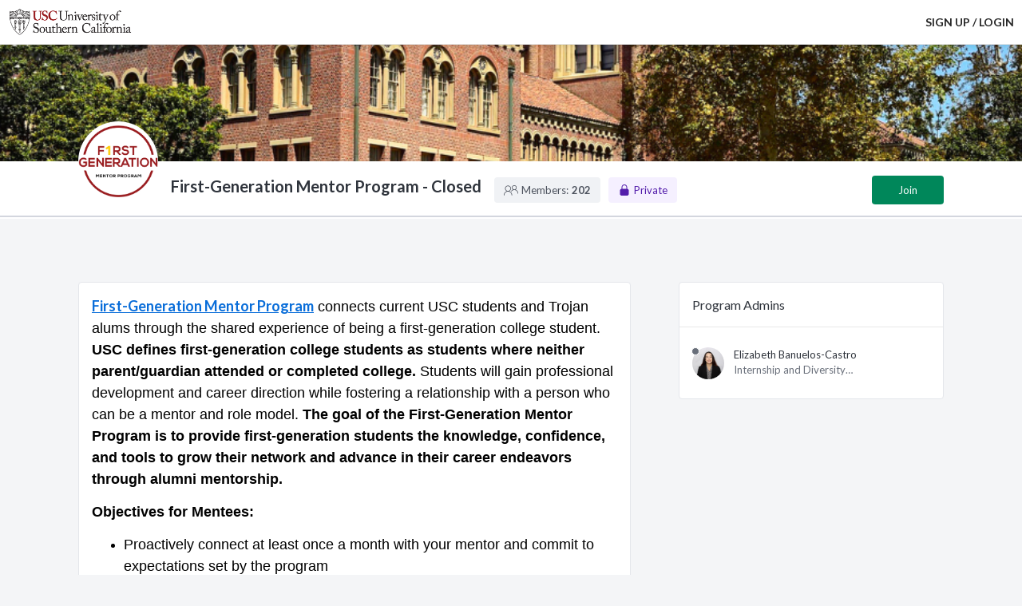

--- FILE ---
content_type: text/html; charset=UTF-8
request_url: https://usc.peoplegrove.com/hub/usc-career-network/programs/first-generation-mentor-program/about?showBack=true
body_size: -409
content:
<!doctype html><html lang="en"><head><link rel="manifest" href="/api/manifest.json"><link rel="apple-touch-icon" id="iphone-logo"><title>PeopleGrove</title><link rel="preconnect" href="https://fonts.googleapis.com"><link rel="preconnect" href="https://fonts.gstatic.com" crossorigin><link href="https://fonts.googleapis.com/css2?family=Lato:ital,wght@0,300;0,400;0,700;1,300;1,400;1,700&display=swap" rel="stylesheet"><link href="/assets/antd.min.css" rel="stylesheet"><script defer="defer" src="/static/js/runtime~main.dc416416.min.js"></script><script defer="defer" src="/static/js/pg-components.a75d4ae4.min.js"></script><script defer="defer" src="/static/js/assets-images.fa73eeb1.min.js"></script><script defer="defer" src="/static/js/3806.adfebb13.min.js"></script><script defer="defer" src="/static/js/4528.017462f9.min.js"></script><script defer="defer" src="/static/js/antd.29b01f73.min.js"></script><script defer="defer" src="/static/js/froala.b6cdeb30.min.js"></script><script defer="defer" src="/static/js/lodash.2c2255bf.min.js"></script><script defer="defer" src="/static/js/4492.b1b1a795.min.js"></script><script defer="defer" src="/static/js/901.162da484.min.js"></script><script defer="defer" src="/static/js/moment.f31122dd.min.js"></script><script defer="defer" src="/static/js/73.6d39716d.min.js"></script><script defer="defer" src="/static/js/main.fb4b94f4.min.js"></script><link href="/static/css/pg-components.e67d4d1e.css" rel="stylesheet"><link href="/static/css/4528.1498adb3.css" rel="stylesheet"><link href="/static/css/froala.ab58e793.css" rel="stylesheet"><link href="/static/css/4492.e73deaea.css" rel="stylesheet"><link href="/static/css/901.5c910356.css" rel="stylesheet"><link href="/static/css/73.fc4525cd.css" rel="stylesheet"><link href="/static/css/main.ae612cba.css" rel="stylesheet"></head><script async src="https://www.googletagmanager.com/gtag/js?id=G-RDV1X92VNH"></script><body class="ckbg pg-hide-icon"><noscript aria-label="This site requires Javascript for this page to display correctly."><div class="no-script">This site requires Javascript for this page to display correctly.</div></noscript><div id="root"></div><div id="notification-container" role="status" aria-live="polite" aria-atomic="true"></div><div id="screen-reader-announcements" role="status" aria-live="polite" aria-atomic="true" class="sr-only"></div><script>(function(){function c(){var b=a.contentDocument||a.contentWindow.document;if(b){var d=b.createElement('script');d.innerHTML="window.__CF$cv$params={r:'9c212e91bd0f0555',t:'MTc2OTEwNzI0OC4wMDAwMDA='};var a=document.createElement('script');a.nonce='';a.src='/cdn-cgi/challenge-platform/scripts/jsd/main.js';document.getElementsByTagName('head')[0].appendChild(a);";b.getElementsByTagName('head')[0].appendChild(d)}}if(document.body){var a=document.createElement('iframe');a.height=1;a.width=1;a.style.position='absolute';a.style.top=0;a.style.left=0;a.style.border='none';a.style.visibility='hidden';document.body.appendChild(a);if('loading'!==document.readyState)c();else if(window.addEventListener)document.addEventListener('DOMContentLoaded',c);else{var e=document.onreadystatechange||function(){};document.onreadystatechange=function(b){e(b);'loading'!==document.readyState&&(document.onreadystatechange=e,c())}}}})();</script></body></html>

--- FILE ---
content_type: text/css; charset=UTF-8
request_url: https://usc.peoplegrove.com/static/css/pg-components.e67d4d1e.css
body_size: 26628
content:
.emojis{background:#fff;border:1px solid #d9d9d9;color:#222427;width:290px;z-index:5}.emojis .emoji{box-sizing:initial;cursor:default;display:inline-block;font-family:Apple Color Emoji,Segoe UI Emoji,NotoColorEmoji,Segoe UI Symbol,Android Emoji,EmojiSymbols,emoji;font-size:24px;font-weight:400;line-height:1;padding:6px;width:24px}.emojis .emoji-categories{border-bottom:1px solid #d9d9d9}.emojis .emoji-category{display:inline-block;line-height:14px;padding:4px}.emojis .emoji-category:hover{border-bottom:3px solid #ebebeb}.emojis .emoji-category__active{border-bottom:3px solid #81409b!important}.emojis .emoji-category__active svg{fill:#81409b!important}.emojis .emoji-category svg{fill:#858585;max-height:16px}.emojis .emoji-category svg:hover{fill:#000}.emojis .emoji-container{height:150px;overflow-y:scroll}.rc-trigger-popup{left:-9999px;position:absolute;top:-9999px;z-index:1050}.rc-trigger-popup-hidden{display:none}.rc-trigger-popup-zoom-appear,.rc-trigger-popup-zoom-enter{animation-duration:.3s;animation-fill-mode:both;animation-play-state:paused;animation-timing-function:cubic-bezier(.18,.89,.32,1.28);opacity:0}.rc-trigger-popup-zoom-leave{animation-duration:.3s;animation-fill-mode:both;animation-play-state:paused;animation-timing-function:cubic-bezier(.6,-.3,.74,.05)}.rc-trigger-popup-zoom-appear.rc-trigger-popup-zoom-appear-active,.rc-trigger-popup-zoom-enter.rc-trigger-popup-zoom-enter-active{animation-name:rcTriggerZoomIn;animation-play-state:running}.rc-trigger-popup-zoom-leave.rc-trigger-popup-zoom-leave-active{animation-name:rcTriggerZoomOut;animation-play-state:running}.rc-trigger-popup-arrow{background:#000;border-radius:100vw;box-shadow:0 0 0 3px #000;height:0;width:0;z-index:1}@keyframes rcTriggerZoomIn{0%{opacity:0;transform:scale(0);transform-origin:var(--arrow-x,50%) var(--arrow-y,50%)}to{opacity:1;transform:scale(1);transform-origin:var(--arrow-x,50%) var(--arrow-y,50%)}}@keyframes rcTriggerZoomOut{0%{opacity:1;transform:scale(1);transform-origin:var(--arrow-x,50%) var(--arrow-y,50%)}to{opacity:0;transform:scale(0);transform-origin:var(--arrow-x,50%) var(--arrow-y,50%)}}.rc-trigger-popup-unique-container{background:green;border:1px solid red;box-sizing:border-box;position:absolute;z-index:0}.rc-trigger-popup-unique-container-hidden{display:none}.rc-trigger-popup-unique-container-visible{transition:all .1s}.rc-trigger-popup-unique-controlled{background:#0000!important;border-color:#00000003!important;z-index:1}.rc-trigger-popup-motion-content-fade-appear{animation-duration:.3s;animation-fill-mode:both;animation-timing-function:cubic-bezier(.55,0,.55,.2);opacity:0}.rc-trigger-popup-motion-content-fade-appear.rc-trigger-popup-motion-content-fade-appear-active{animation-name:rcTriggerFadeIn}@keyframes rcTriggerFadeIn{0%{opacity:0}to{opacity:1}}.rc-trigger-popup-mask{background-color:#373737;background-color:#37373799;filter:alpha(opacity=50);height:100%;inset:0;position:fixed;z-index:1050}.rc-trigger-popup-mask-hidden{display:none}.rc-trigger-popup-fade-appear,.rc-trigger-popup-fade-enter{opacity:0}.rc-trigger-popup-fade-appear,.rc-trigger-popup-fade-enter,.rc-trigger-popup-fade-leave{animation-duration:.3s;animation-fill-mode:both;animation-play-state:paused;animation-timing-function:cubic-bezier(.55,0,.55,.2)}.rc-trigger-popup-fade-appear.rc-trigger-popup-fade-appear-active,.rc-trigger-popup-fade-enter.rc-trigger-popup-fade-enter-active{animation-name:rcTriggerMaskFadeIn;animation-play-state:running}.rc-trigger-popup-fade-leave.rc-trigger-popup-fade-leave-active{animation-name:rcDialogFadeOut;animation-play-state:running}@keyframes rcTriggerMaskFadeIn{0%{opacity:0}to{opacity:1}}@keyframes rcDialogFadeOut{0%{opacity:1}to{opacity:0}}.rc-trigger-popup-mobile{inset:auto 0 0;position:fixed}.rc-trigger-popup-mobile.raise-appear,.rc-trigger-popup-mobile.raise-enter{transform:translateY(100%)}.rc-trigger-popup-mobile.raise-appear-active,.rc-trigger-popup-mobile.raise-enter-active{transform:translateY(0);transition:all .3s}.rc-trigger-popup-mobile.raise-leave{transform:translateY(0)}.rc-trigger-popup-mobile.raise-leave-active{transform:translateY(100%);transition:all .3s}.rc-trigger-popup-mobile-mask.fade-appear,.rc-trigger-popup-mobile-mask.fade-enter{opacity:0}.rc-trigger-popup-mobile-mask.fade-appear-active,.rc-trigger-popup-mobile-mask.fade-enter-active{opacity:1;transition:all .3s}.rc-trigger-popup-mobile-mask.fade-leave{opacity:1}.rc-trigger-popup-mobile-mask.fade-leave-active{opacity:0;transition:all .3s}.Popper-module_root__PCk7n{display:block}.Popper-module_popup__oZD9s.popup-motion.popup-motion-enter{animation:Popper-module_popupKeyframes__KkIOf .2s ease-out}.Popper-module_popup__oZD9s.popup-motion.popup-motion-leave{animation:Popper-module_popupKeyframes__KkIOf .2s ease-out reverse}@keyframes Popper-module_popupKeyframes__KkIOf{0%{opacity:0}to{opacity:1}}.svg-icon{align-items:center;display:inline-flex;justify-content:center}.svg-icon>div{display:flex}.Group-module_root__2dtXW{display:inline-flex;position:relative}.Group-module_root__2dtXW :not(:first-child){margin-left:-1px}.Group-module_root__2dtXW :not(:first-child):not(:last-child){border-radius:0}.Group-module_root__2dtXW>:first-child:not(:last-child){border-bottom-right-radius:0;border-top-right-radius:0}.Group-module_root__2dtXW>:last-child:not(:first-child){border-bottom-left-radius:0;border-top-left-radius:0}.Group-module_root__2dtXW :nth-child(n):active,.Group-module_root__2dtXW :nth-child(n):focus-visible,.Group-module_root__2dtXW :nth-child(n):hover{z-index:1}@keyframes Loading-module_spin__X1Bpi{0%{transform:rotate(0)}to{transform:rotate(359deg)}}.Loading-module_root__sUxti{animation:Loading-module_spin__X1Bpi 1.5s cubic-bezier(.45,.05,.55,.95) infinite}.Button-module_root__XAZ4E{align-items:center;border:none;border-radius:8px;color:#fff;cursor:pointer;display:inline-flex;font-size:14px;height:36px;justify-content:center;line-height:36px;min-width:90px;scroll-margin:5vh;transition:all .4s ease-out;white-space:nowrap}.Button-module_root__XAZ4E.Button-module_disabled__htf39{background-color:#f4f5f7;border:1px solid #f4f5f7;color:#696f7a;cursor:not-allowed}.Button-module_root__XAZ4E.Button-module_icon__SWfDB{gap:8px}.Button-module_root__XAZ4E.Button-module_icon__SWfDB .Button-module_iconWrapper__A6k4J{display:inline-flex}.Button-module_iconStroke__MEatL svg path{stroke:currentColor}.Button-module_iconFill__8vKX4 svg path{fill:currentColor}.Button-module_default__k4a0-{height:36px;line-height:36px;padding:0 16px}@media (max-width:575px){.Button-module_default__k4a0-{font-size:16px;height:44px;line-height:44px}}.Button-module_small__VemN2{font-size:14px;height:32px;line-height:20px;padding:0 8px}.Button-module_large__LvXWB{font-size:16px;height:48px;line-height:48px;padding:0 20px}.Button-module_medium__zY9PG{font-size:14px;height:40px;line-height:40px;padding:0 16px}.Button-module_noPadding__69Ibo{padding:0}.Button-module_loading__WtPPX{cursor:not-allowed}.Button-module_primary__4ciLr{background-color:#096dd9;border:1px solid #096dd9}.Button-module_primary__4ciLr:not(.Button-module_disabled__htf39):focus-visible,.Button-module_primary__4ciLr:not(.Button-module_disabled__htf39):hover{background-color:#0050b3}.Button-module_primary__4ciLr:active{background-color:#003a8c}.Button-module_primary__4ciLr:not(.Button-module_disabled__htf39):focus-visible,.Button-module_primary__4ciLr:not(.Button-module_disabled__htf39):hover{border-color:#0050b3}.Button-module_primary__4ciLr:not(.Button-module_disabled__htf39):active{border-color:#003a8c}.Button-module_primary__4ciLr:not(.Button-module_disabled__htf39).clicked{animation:Button-module_buttonClickedBlue__ghg9d .25s ease-out both}.Button-module_primary__4ciLr.Button-module_disabled__htf39{background-color:#a5d0fe;border:1px solid #a5d0fe;color:#fff}.Button-module_danger__cBxV8{background-color:#cf1322;border:1px solid #cf1322}.Button-module_danger__cBxV8:not(.Button-module_disabled__htf39):focus-visible,.Button-module_danger__cBxV8:not(.Button-module_disabled__htf39):hover{background-color:#820014}.Button-module_danger__cBxV8:active{background-color:#6b0012}.Button-module_danger__cBxV8:not(.Button-module_disabled__htf39):focus-visible,.Button-module_danger__cBxV8:not(.Button-module_disabled__htf39):hover{border-color:#820014}.Button-module_danger__cBxV8:not(.Button-module_disabled__htf39):active{border-color:#6b0012}.Button-module_danger__cBxV8:not(.Button-module_disabled__htf39).clicked{animation:Button-module_buttonClickedRed__MFRNr .25s ease-out both}.Button-module_danger__cBxV8.Button-module_disabled__htf39{background-color:#f4f5f7;border:1px solid #f4f5f7;color:#696f7a;cursor:not-allowed}.Button-module_success__diAaV{background-color:#00875a;border:1px solid #00875a}.Button-module_success__diAaV:not(.Button-module_disabled__htf39):focus-visible,.Button-module_success__diAaV:not(.Button-module_disabled__htf39):hover{background-color:#064}.Button-module_success__diAaV:active{background-color:#1c5a46}.Button-module_success__diAaV:not(.Button-module_disabled__htf39):focus-visible,.Button-module_success__diAaV:not(.Button-module_disabled__htf39):hover{border-color:#064}.Button-module_success__diAaV:not(.Button-module_disabled__htf39):active{border-color:#1c5a46}.Button-module_success__diAaV:not(.Button-module_disabled__htf39).clicked{animation:Button-module_buttonClickedGreen__gMvBN .25s ease-out both}.Button-module_success__diAaV.Button-module_disabled__htf39{background-color:#f4f5f7;border:1px solid #f4f5f7;color:#696f7a;cursor:not-allowed}.Button-module_secondary__FMD8o{background-color:#fff}.Button-module_secondary__FMD8o.Button-module_blue__DZpCY{background-color:#fff;border:1px solid #096dd9;color:#096dd9}.Button-module_secondary__FMD8o.Button-module_blue__DZpCY:not(.Button-module_disabled__htf39):focus-visible,.Button-module_secondary__FMD8o.Button-module_blue__DZpCY:not(.Button-module_disabled__htf39):hover{color:#fff}.Button-module_secondary__FMD8o.Button-module_blue__DZpCY:not(.Button-module_disabled__htf39):active{color:#fff}.Button-module_secondary__FMD8o.Button-module_blue__DZpCY:not(.Button-module_disabled__htf39):focus-visible,.Button-module_secondary__FMD8o.Button-module_blue__DZpCY:not(.Button-module_disabled__htf39):hover{background-color:#096dd9}.Button-module_secondary__FMD8o.Button-module_blue__DZpCY:active{background-color:#0050b3}.Button-module_secondary__FMD8o.Button-module_blue__DZpCY:not(.Button-module_disabled__htf39):focus-visible,.Button-module_secondary__FMD8o.Button-module_blue__DZpCY:not(.Button-module_disabled__htf39):hover{border-color:#096dd9}.Button-module_secondary__FMD8o.Button-module_blue__DZpCY:not(.Button-module_disabled__htf39):active{border-color:#0050b3}.Button-module_secondary__FMD8o.Button-module_blue__DZpCY:not(.Button-module_disabled__htf39).clicked{animation:Button-module_buttonClickedBlue__ghg9d .25s ease-out both}.Button-module_secondary__FMD8o.Button-module_blue__DZpCY.Button-module_disabled__htf39{background-color:#f4f5f7;border:1px solid #f4f5f7;color:#696f7a;cursor:not-allowed}.Button-module_secondary__FMD8o.Button-module_red__ij8Hl{background-color:#fff;border:1px solid #cf1322;color:#cf1322}.Button-module_secondary__FMD8o.Button-module_red__ij8Hl:not(.Button-module_disabled__htf39):focus-visible,.Button-module_secondary__FMD8o.Button-module_red__ij8Hl:not(.Button-module_disabled__htf39):hover{color:#fff}.Button-module_secondary__FMD8o.Button-module_red__ij8Hl:not(.Button-module_disabled__htf39):active{color:#fff}.Button-module_secondary__FMD8o.Button-module_red__ij8Hl:not(.Button-module_disabled__htf39):focus-visible,.Button-module_secondary__FMD8o.Button-module_red__ij8Hl:not(.Button-module_disabled__htf39):hover{background-color:#cf1322}.Button-module_secondary__FMD8o.Button-module_red__ij8Hl:active{background-color:#820014}.Button-module_secondary__FMD8o.Button-module_red__ij8Hl:not(.Button-module_disabled__htf39):focus-visible,.Button-module_secondary__FMD8o.Button-module_red__ij8Hl:not(.Button-module_disabled__htf39):hover{border-color:#cf1322}.Button-module_secondary__FMD8o.Button-module_red__ij8Hl:not(.Button-module_disabled__htf39):active{border-color:#820014}.Button-module_secondary__FMD8o.Button-module_red__ij8Hl:not(.Button-module_disabled__htf39).clicked{animation:Button-module_buttonClickedRed__MFRNr .25s ease-out both}.Button-module_secondary__FMD8o.Button-module_red__ij8Hl.Button-module_disabled__htf39{background-color:#f4f5f7;border:1px solid #f4f5f7;color:#696f7a;cursor:not-allowed}.Button-module_secondary__FMD8o.Button-module_green__tktjL{background-color:#fff;border:1px solid #00875a;color:#00875a}.Button-module_secondary__FMD8o.Button-module_green__tktjL:not(.Button-module_disabled__htf39):focus-visible,.Button-module_secondary__FMD8o.Button-module_green__tktjL:not(.Button-module_disabled__htf39):hover{color:#fff}.Button-module_secondary__FMD8o.Button-module_green__tktjL:not(.Button-module_disabled__htf39):active{color:#fff}.Button-module_secondary__FMD8o.Button-module_green__tktjL:not(.Button-module_disabled__htf39):focus-visible,.Button-module_secondary__FMD8o.Button-module_green__tktjL:not(.Button-module_disabled__htf39):hover{background-color:#00875a}.Button-module_secondary__FMD8o.Button-module_green__tktjL:active{background-color:#064}.Button-module_secondary__FMD8o.Button-module_green__tktjL:not(.Button-module_disabled__htf39):focus-visible,.Button-module_secondary__FMD8o.Button-module_green__tktjL:not(.Button-module_disabled__htf39):hover{border-color:#00875a}.Button-module_secondary__FMD8o.Button-module_green__tktjL:not(.Button-module_disabled__htf39):active{border-color:#064}.Button-module_secondary__FMD8o.Button-module_green__tktjL:not(.Button-module_disabled__htf39).clicked{animation:Button-module_buttonClickedGreen__gMvBN .25s ease-out both}.Button-module_secondary__FMD8o.Button-module_green__tktjL.Button-module_disabled__htf39{background-color:#f4f5f7;border:1px solid #f4f5f7;color:#696f7a;cursor:not-allowed}.Button-module_tertiary__ZVoM4{background-color:#fff}.Button-module_tertiary__ZVoM4.Button-module_blue__DZpCY{border:1px solid #e4e6eb;color:#2e333b}.Button-module_tertiary__ZVoM4.Button-module_blue__DZpCY:not(.Button-module_disabled__htf39):focus-visible,.Button-module_tertiary__ZVoM4.Button-module_blue__DZpCY:not(.Button-module_disabled__htf39):hover{color:#096dd9}.Button-module_tertiary__ZVoM4.Button-module_blue__DZpCY:not(.Button-module_disabled__htf39):active{color:#0050b3}.Button-module_tertiary__ZVoM4.Button-module_blue__DZpCY:not(.Button-module_disabled__htf39):focus-visible,.Button-module_tertiary__ZVoM4.Button-module_blue__DZpCY:not(.Button-module_disabled__htf39):hover{border-color:#096dd9}.Button-module_tertiary__ZVoM4.Button-module_blue__DZpCY:not(.Button-module_disabled__htf39):active{border-color:#0050b3}.Button-module_tertiary__ZVoM4.Button-module_blue__DZpCY:not(.Button-module_disabled__htf39).clicked{animation:Button-module_buttonClickedBlue__ghg9d .25s ease-out both}.Button-module_tertiary__ZVoM4.Button-module_red__ij8Hl{border:1px solid #e4e6eb;color:#2e333b}.Button-module_tertiary__ZVoM4.Button-module_red__ij8Hl:not(.Button-module_disabled__htf39):focus-visible,.Button-module_tertiary__ZVoM4.Button-module_red__ij8Hl:not(.Button-module_disabled__htf39):hover{color:#cf1322}.Button-module_tertiary__ZVoM4.Button-module_red__ij8Hl:not(.Button-module_disabled__htf39):active{color:#820014}.Button-module_tertiary__ZVoM4.Button-module_red__ij8Hl:not(.Button-module_disabled__htf39):focus-visible,.Button-module_tertiary__ZVoM4.Button-module_red__ij8Hl:not(.Button-module_disabled__htf39):hover{border-color:#cf1322}.Button-module_tertiary__ZVoM4.Button-module_red__ij8Hl:not(.Button-module_disabled__htf39):active{border-color:#820014}.Button-module_tertiary__ZVoM4.Button-module_red__ij8Hl:not(.Button-module_disabled__htf39).clicked{animation:Button-module_buttonClickedRed__MFRNr .25s ease-out both}.Button-module_tertiary__ZVoM4.Button-module_green__tktjL{border:1px solid #e4e6eb;color:#2e333b}.Button-module_tertiary__ZVoM4.Button-module_green__tktjL:not(.Button-module_disabled__htf39):focus-visible,.Button-module_tertiary__ZVoM4.Button-module_green__tktjL:not(.Button-module_disabled__htf39):hover{color:#00875a}.Button-module_tertiary__ZVoM4.Button-module_green__tktjL:not(.Button-module_disabled__htf39):active{color:#064}.Button-module_tertiary__ZVoM4.Button-module_green__tktjL:not(.Button-module_disabled__htf39):focus-visible,.Button-module_tertiary__ZVoM4.Button-module_green__tktjL:not(.Button-module_disabled__htf39):hover{border-color:#00875a}.Button-module_tertiary__ZVoM4.Button-module_green__tktjL:not(.Button-module_disabled__htf39):active{border-color:#064}.Button-module_tertiary__ZVoM4.Button-module_green__tktjL:not(.Button-module_disabled__htf39).clicked{animation:Button-module_buttonClickedGreen__gMvBN .25s ease-out both}.Button-module_tertiary__ZVoM4:disabled{background-color:#e4e6eb;border-color:#ccd1e0}.Button-module_ghost__hWLVS{background-color:initial;border:none;color:#2e333b;height:-webkit-fit-content;height:-moz-fit-content;height:fit-content}.Button-module_ghost__hWLVS.Button-module_blue__DZpCY{color:#2e333b}.Button-module_ghost__hWLVS.Button-module_blue__DZpCY:not(.Button-module_disabled__htf39):focus-visible,.Button-module_ghost__hWLVS.Button-module_blue__DZpCY:not(.Button-module_disabled__htf39):hover{color:#096dd9}.Button-module_ghost__hWLVS.Button-module_blue__DZpCY:not(.Button-module_disabled__htf39):active{color:#0050b3}.Button-module_ghost__hWLVS.Button-module_blue__DZpCY.Button-module_disabled__htf39{background-color:#f4f5f7;border:1px solid #f4f5f7;color:#696f7a;cursor:not-allowed}.Button-module_ghost__hWLVS.Button-module_red__ij8Hl{color:#2e333b}.Button-module_ghost__hWLVS.Button-module_red__ij8Hl:not(.Button-module_disabled__htf39):focus-visible,.Button-module_ghost__hWLVS.Button-module_red__ij8Hl:not(.Button-module_disabled__htf39):hover{color:#cf1322}.Button-module_ghost__hWLVS.Button-module_red__ij8Hl:not(.Button-module_disabled__htf39):active{color:#820014}.Button-module_ghost__hWLVS.Button-module_red__ij8Hl.Button-module_disabled__htf39{background-color:#f4f5f7;border:1px solid #f4f5f7;color:#696f7a;cursor:not-allowed}.Button-module_ghost__hWLVS.Button-module_green__tktjL{color:#2e333b}.Button-module_ghost__hWLVS.Button-module_green__tktjL:not(.Button-module_disabled__htf39):focus-visible,.Button-module_ghost__hWLVS.Button-module_green__tktjL:not(.Button-module_disabled__htf39):hover{color:#00875a}.Button-module_ghost__hWLVS.Button-module_green__tktjL:not(.Button-module_disabled__htf39):active{color:#064}.Button-module_ghost__hWLVS.Button-module_green__tktjL.Button-module_disabled__htf39{background-color:#f4f5f7;border:1px solid #f4f5f7;color:#696f7a;cursor:not-allowed}.Button-module_link__iNwos{background-color:initial;border:none;box-shadow:none;color:#096dd9;height:24px;line-height:24px;min-width:auto;padding:0;transition:color .25s;transition:all .4s ease-out}.Button-module_link__iNwos.Button-module_disabled__htf39{background-color:#f4f5f7;border:1px solid #f4f5f7;color:#696f7a;cursor:not-allowed}.Button-module_link__iNwos:not(:disabled):focus-visible,.Button-module_link__iNwos:not(:disabled):hover{color:#0050b3!important;font-weight:800!important;text-decoration:underline}.Button-module_link__iNwos:not(:disabled):active{color:#003a8c!important;text-decoration:underline}.Button-module_link__iNwos.Button-module_disabled__htf39{background-color:initial;border:none}@keyframes Button-module_buttonClickedBlue__ghg9d{0%{box-shadow:0 0 #096dd9,0 0 #a5d0fe}50%{border-color:#fff;box-shadow:0 0 0 1px #096dd9,0 0 0 3px #a5d0fe;outline:none}to{box-shadow:0 0 #096dd9,0 0 #a5d0fe}}@keyframes Button-module_buttonClickedGreen__gMvBN{0%{box-shadow:0 0 #00875a,0 0 #e3fcef}50%{border-color:#fff;box-shadow:0 0 0 1px #00875a,0 0 0 3px #e3fcef;outline:none}to{box-shadow:0 0 #00875a,0 0 #e3fcef}}@keyframes Button-module_buttonClickedRed__MFRNr{0%{box-shadow:0 0 #cf1322,0 0 #fff1f0}50%{border-color:#fff;box-shadow:0 0 0 1px #cf1322,0 0 0 3px #fff1f0;outline:none}to{box-shadow:0 0 #cf1322,0 0 #fff1f0}}.Iconbutton-module_root__YlI44{align-items:center;display:inline-flex;justify-content:center;padding:0;scroll-margin:0}.Iconbutton-module_root__YlI44 span{margin:auto}.Iconbutton-module_root__YlI44.Iconbutton-module_ghost__w3iQJ{border-radius:50%}.Iconbutton-module_root__YlI44.Iconbutton-module_secondary__99ktm{border:unset;border-radius:50%}.Iconbutton-module_root__YlI44.Iconbutton-module_secondary__99ktm.Iconbutton-module_blue__QG3rX{background-color:#e6f7ff}.Iconbutton-module_root__YlI44.Iconbutton-module_secondary__99ktm.Iconbutton-module_blue__QG3rX:focus-visible,.Iconbutton-module_root__YlI44.Iconbutton-module_secondary__99ktm.Iconbutton-module_blue__QG3rX:hover{background-color:#096dd9;color:#fff}.Iconbutton-module_root__YlI44.Iconbutton-module_secondary__99ktm.Iconbutton-module_red__PzqAM{background-color:#fff1f0}.Iconbutton-module_root__YlI44.Iconbutton-module_secondary__99ktm.Iconbutton-module_red__PzqAM:focus-visible,.Iconbutton-module_root__YlI44.Iconbutton-module_secondary__99ktm.Iconbutton-module_red__PzqAM:hover{background-color:#cf1322;color:#fff}.Iconbutton-module_root__YlI44.Iconbutton-module_secondary__99ktm.Iconbutton-module_green__n7Gxj{background-color:#e3fcef}.Iconbutton-module_root__YlI44.Iconbutton-module_secondary__99ktm.Iconbutton-module_green__n7Gxj:focus-visible,.Iconbutton-module_root__YlI44.Iconbutton-module_secondary__99ktm.Iconbutton-module_green__n7Gxj:hover{background-color:#00875a;color:#fff}.Iconbutton-module_root__YlI44.Iconbutton-module_default__RqjUE{height:36px;min-width:36px;width:36px}.Iconbutton-module_root__YlI44.Iconbutton-module_small__EZ2Mc{height:32px;min-width:32px;width:32px}.Iconbutton-module_root__YlI44.Iconbutton-module_xsmall__W4fiV{height:24px;min-width:24px;width:24px}.Iconbutton-module_root__YlI44.Iconbutton-module_medium__ZzuPK{height:40px;min-width:40px;width:40px}.Iconbutton-module_root__YlI44.Iconbutton-module_large__XQyX-{height:44px;min-width:44px;width:44px}.Iconbutton-module_root__YlI44.Iconbutton-module_xlarge__51LuV{height:56px;min-width:56px;width:56px}.Autocomplete-module_root__fXEVX.Autocomplete-module_multi__T4CIW .Autocomplete-module_input__XcsPO .Autocomplete-module_selectedOptions__T-rLk+.Autocomplete-module_searchInput__uXcnh:not(:focus,.Autocomplete-module_root__fXEVX.Autocomplete-module_multi__T4CIW .Autocomplete-module_input__XcsPO .Autocomplete-module_selectedOptions__T-rLk+.Autocomplete-module_searchInput__uXcnh.Autocomplete-module_isOpen__1yKiF),.sr-only{clip:rect(0,0,0,0);border:0;height:1px;margin:-1px;overflow:hidden;padding:0;position:absolute;width:1px}.Autocomplete-module_root__fXEVX{position:relative;text-align:left}.Autocomplete-module_root__fXEVX .Autocomplete-module_labelWrapper__D9Mu6{align-items:flex-start;color:#2e333b;display:flex;font-size:14px}@media (max-width:575px){.Autocomplete-module_root__fXEVX .Autocomplete-module_labelWrapper__D9Mu6{flex-direction:column}}.Autocomplete-module_root__fXEVX .Autocomplete-module_labelWrapper__D9Mu6 .Autocomplete-module_label__SOMOi{font-size:14px;font-weight:700;line-height:20px;margin-bottom:8px}.Autocomplete-module_root__fXEVX .Autocomplete-module_labelWrapper__D9Mu6 .Autocomplete-module_label__SOMOi.Autocomplete-module_required__gDKSd .Autocomplete-module_requiredMark__Ihccs{color:#cf1322;margin-left:4px}.Autocomplete-module_root__fXEVX .Autocomplete-module_labelWrapper__D9Mu6 .Autocomplete-module_labelAddOn__HLNUe{margin-left:8px}@media (max-width:575px){.Autocomplete-module_root__fXEVX .Autocomplete-module_labelWrapper__D9Mu6 .Autocomplete-module_labelAddOn__HLNUe{margin-bottom:8px;margin-left:0}}.Autocomplete-module_root__fXEVX .Autocomplete-module_input__XcsPO{align-items:center;background:#fff;border:1px solid #949494;border-radius:8px;color:#2e333b;display:flex;font-size:14px;line-height:20px;padding:9px 12px;scroll-margin:5vh;text-align:left;transition:all .4s ease-out;width:100%}.Autocomplete-module_root__fXEVX .Autocomplete-module_input__XcsPO:not(.Autocomplete-module_disabled__17RlI):hover:not(:focus-visible){border:1px solid #096dd9}.Autocomplete-module_root__fXEVX .Autocomplete-module_input__XcsPO:not(.Autocomplete-module_disabled__17RlI):focus-visible{-webkit-appearance:none;appearance:none;border:1px solid #fff;box-shadow:0 0 0 1px #096dd9,0 0 0 3px #a5d0fe;outline:none}.Autocomplete-module_root__fXEVX .Autocomplete-module_input__XcsPO.Autocomplete-module_disabled__17RlI{background:#f0f2f5;color:#696f7a;cursor:not-allowed}.Autocomplete-module_root__fXEVX .Autocomplete-module_input__XcsPO .Autocomplete-module_errorIcon__vtb6b,.Autocomplete-module_root__fXEVX .Autocomplete-module_input__XcsPO .Autocomplete-module_icon__5Qaty,.Autocomplete-module_root__fXEVX .Autocomplete-module_input__XcsPO .Autocomplete-module_warningIcon__k7hZv{height:16px;margin-left:8px;pointer-events:none;width:16px}.Autocomplete-module_root__fXEVX .Autocomplete-module_inputWrapper__ewYBS:has(.Autocomplete-module_errorIcon__vtb6b) .Autocomplete-module_input__XcsPO,.Autocomplete-module_root__fXEVX .Autocomplete-module_inputWrapper__ewYBS:has(.Autocomplete-module_icon__5Qaty) .Autocomplete-module_input__XcsPO,.Autocomplete-module_root__fXEVX .Autocomplete-module_inputWrapper__ewYBS:has(.Autocomplete-module_suffixIcon__R-53X) .Autocomplete-module_input__XcsPO{padding-right:24px}.Autocomplete-module_root__fXEVX button.Autocomplete-module_input__XcsPO{cursor:pointer}.Autocomplete-module_root__fXEVX input.Autocomplete-module_input__XcsPO,.Autocomplete-module_root__fXEVX input.Autocomplete-module_searchInput__uXcnh,.Autocomplete-module_root__fXEVX textarea.Autocomplete-module_input__XcsPO{cursor:inherit}.Autocomplete-module_root__fXEVX input.Autocomplete-module_input__XcsPO::-webkit-input-placeholder,.Autocomplete-module_root__fXEVX input.Autocomplete-module_input__XcsPO::placeholder,.Autocomplete-module_root__fXEVX input.Autocomplete-module_searchInput__uXcnh::-webkit-input-placeholder,.Autocomplete-module_root__fXEVX input.Autocomplete-module_searchInput__uXcnh::placeholder,.Autocomplete-module_root__fXEVX textarea.Autocomplete-module_input__XcsPO::-webkit-input-placeholder,.Autocomplete-module_root__fXEVX textarea.Autocomplete-module_input__XcsPO::placeholder{color:#696f7a;overflow:hidden;text-overflow:ellipsis;white-space:nowrap}.Autocomplete-module_root__fXEVX.Autocomplete-module_small__PJz0- .Autocomplete-module_input__XcsPO{padding:5px 12px}.Autocomplete-module_root__fXEVX.Autocomplete-module_medium__wnKd- .Autocomplete-module_input__XcsPO{padding:9px 12px}.Autocomplete-module_root__fXEVX.Autocomplete-module_large__y9Enj .Autocomplete-module_input__XcsPO{font-size:16px;line-height:24px;padding:11px 16px}.Autocomplete-module_root__fXEVX.Autocomplete-module_large__y9Enj .Autocomplete-module_errorIcon__vtb6b,.Autocomplete-module_root__fXEVX.Autocomplete-module_large__y9Enj .Autocomplete-module_icon__5Qaty,.Autocomplete-module_root__fXEVX.Autocomplete-module_large__y9Enj .Autocomplete-module_warningIcon__k7hZv{height:20px;width:20px}.Autocomplete-module_root__fXEVX.Autocomplete-module_large__y9Enj .Autocomplete-module_errorIcon__vtb6b.Autocomplete-module_icon__5Qaty svg,.Autocomplete-module_root__fXEVX.Autocomplete-module_large__y9Enj .Autocomplete-module_icon__5Qaty.Autocomplete-module_icon__5Qaty svg,.Autocomplete-module_root__fXEVX.Autocomplete-module_large__y9Enj .Autocomplete-module_warningIcon__k7hZv.Autocomplete-module_icon__5Qaty svg{height:15px;width:15px}.Autocomplete-module_root__fXEVX.Autocomplete-module_warning__Q-1Hl .Autocomplete-module_input__XcsPO{border:1px solid #755f00;color:#2e333b}.Autocomplete-module_root__fXEVX.Autocomplete-module_warning__Q-1Hl .Autocomplete-module_input__XcsPO .Autocomplete-module_warningIcon__k7hZv{position:relative;right:unset;top:unset}.Autocomplete-module_root__fXEVX.Autocomplete-module_warning__Q-1Hl .Autocomplete-module_input__XcsPO:not(.Autocomplete-module_disabled__17RlI):focus-visible{-webkit-appearance:none;appearance:none;border:1px solid #fff;box-shadow:0 0 0 1px #755f00,0 0 0 3px #fdf6d8;outline:none}.Autocomplete-module_root__fXEVX.Autocomplete-module_warning__Q-1Hl .Autocomplete-module_input__XcsPO.Autocomplete-module_disabled__17RlI{box-shadow:0 0 0 1px #755f00}.Autocomplete-module_root__fXEVX.Autocomplete-module_warning__Q-1Hl .Autocomplete-module_warningIcon__k7hZv{color:#755f00;position:absolute;right:12px;top:12px}.Autocomplete-module_root__fXEVX.Autocomplete-module_warning__Q-1Hl .Autocomplete-module_warningIcon__k7hZv svg{height:16px;width:16px}.Autocomplete-module_root__fXEVX.Autocomplete-module_warning__Q-1Hl.Autocomplete-module_small__PJz0- .Autocomplete-module_input__XcsPO .Autocomplete-module_warningIcon__k7hZv{top:unset}.Autocomplete-module_root__fXEVX.Autocomplete-module_warning__Q-1Hl.Autocomplete-module_small__PJz0- .Autocomplete-module_warningIcon__k7hZv{top:8px}.Autocomplete-module_root__fXEVX.Autocomplete-module_warning__Q-1Hl.Autocomplete-module_medium__wnKd- .Autocomplete-module_input__XcsPO .Autocomplete-module_warningIcon__k7hZv{top:unset}.Autocomplete-module_root__fXEVX.Autocomplete-module_warning__Q-1Hl.Autocomplete-module_medium__wnKd- .Autocomplete-module_warningIcon__k7hZv{top:12px}.Autocomplete-module_root__fXEVX.Autocomplete-module_warning__Q-1Hl.Autocomplete-module_large__y9Enj .Autocomplete-module_input__XcsPO .Autocomplete-module_warningIcon__k7hZv{top:unset}.Autocomplete-module_root__fXEVX.Autocomplete-module_warning__Q-1Hl.Autocomplete-module_large__y9Enj .Autocomplete-module_warningIcon__k7hZv{top:14px}.Autocomplete-module_root__fXEVX.Autocomplete-module_warning__Q-1Hl.Autocomplete-module_large__y9Enj .Autocomplete-module_warningIcon__k7hZv svg{height:20px;width:20px}.Autocomplete-module_root__fXEVX.Autocomplete-module_warning__Q-1Hl .Autocomplete-module_helperText__s77Gj{align-items:center;color:#755f00;display:flex}.Autocomplete-module_root__fXEVX.Autocomplete-module_error__GEAfj .Autocomplete-module_input__XcsPO{border:1px solid #cf1322;color:#2e333b}.Autocomplete-module_root__fXEVX.Autocomplete-module_error__GEAfj .Autocomplete-module_input__XcsPO .Autocomplete-module_errorIcon__vtb6b{position:relative;right:unset;top:unset}.Autocomplete-module_root__fXEVX.Autocomplete-module_error__GEAfj .Autocomplete-module_input__XcsPO:not(.Autocomplete-module_disabled__17RlI):focus-visible{-webkit-appearance:none;appearance:none;border:1px solid #fff;box-shadow:0 0 0 1px #cf1322,0 0 0 3px #fff1f0;outline:none}.Autocomplete-module_root__fXEVX.Autocomplete-module_error__GEAfj .Autocomplete-module_input__XcsPO.Autocomplete-module_disabled__17RlI{box-shadow:0 0 0 1px #cf1322}.Autocomplete-module_root__fXEVX.Autocomplete-module_error__GEAfj .Autocomplete-module_errorIcon__vtb6b{color:#cf1322;position:absolute;right:12px;top:12px}.Autocomplete-module_root__fXEVX.Autocomplete-module_error__GEAfj .Autocomplete-module_errorIcon__vtb6b svg{height:16px;width:16px}.Autocomplete-module_root__fXEVX.Autocomplete-module_error__GEAfj.Autocomplete-module_small__PJz0- .Autocomplete-module_input__XcsPO .Autocomplete-module_errorIcon__vtb6b{top:unset}.Autocomplete-module_root__fXEVX.Autocomplete-module_error__GEAfj.Autocomplete-module_small__PJz0- .Autocomplete-module_errorIcon__vtb6b{top:8px}.Autocomplete-module_root__fXEVX.Autocomplete-module_error__GEAfj.Autocomplete-module_medium__wnKd- .Autocomplete-module_input__XcsPO .Autocomplete-module_errorIcon__vtb6b{top:unset}.Autocomplete-module_root__fXEVX.Autocomplete-module_error__GEAfj.Autocomplete-module_medium__wnKd- .Autocomplete-module_errorIcon__vtb6b{top:12px}.Autocomplete-module_root__fXEVX.Autocomplete-module_error__GEAfj.Autocomplete-module_large__y9Enj .Autocomplete-module_input__XcsPO .Autocomplete-module_errorIcon__vtb6b{top:unset}.Autocomplete-module_root__fXEVX.Autocomplete-module_error__GEAfj.Autocomplete-module_large__y9Enj .Autocomplete-module_errorIcon__vtb6b{top:14px}.Autocomplete-module_root__fXEVX.Autocomplete-module_error__GEAfj.Autocomplete-module_large__y9Enj .Autocomplete-module_errorIcon__vtb6b svg{height:20px;width:20px}.Autocomplete-module_root__fXEVX.Autocomplete-module_error__GEAfj .Autocomplete-module_helperText__s77Gj{align-items:center;color:#cf1322;display:flex}.Autocomplete-module_root__fXEVX .Autocomplete-module_helperText__s77Gj{color:#4d535e;font-size:13px;line-height:16px;margin:8px 0 0}.Autocomplete-module_root__fXEVX .Autocomplete-module_helperText__s77Gj .svg-icon{margin-right:4px}.Autocomplete-module_root__fXEVX .Autocomplete-module_inputWrapper__ewYBS{position:relative}.Autocomplete-module_root__fXEVX .Autocomplete-module_inputWrapper__ewYBS .Autocomplete-module_input__XcsPO{padding-right:32px}.Autocomplete-module_root__fXEVX .Autocomplete-module_inputWrapper__ewYBS .Autocomplete-module_triggerButton__gJegD{border:unset;bottom:0;height:0;left:0;margin:0;opacity:0;padding:0;position:absolute;width:0}.Autocomplete-module_root__fXEVX .Autocomplete-module_inputWrapper__ewYBS .Autocomplete-module_mobileRightPadding__IqwGQ{padding-right:28px}.Autocomplete-module_root__fXEVX.Autocomplete-module_inline__qOj4B{display:flex;justify-content:space-between;width:100%}.Autocomplete-module_root__fXEVX.Autocomplete-module_inline__qOj4B .Autocomplete-module_inlineLabelWrapper__fN63l{flex-direction:column;width:50%}.Autocomplete-module_root__fXEVX.Autocomplete-module_inline__qOj4B .Autocomplete-module_inlineLabelWrapper__fN63l .Autocomplete-module_label__SOMOi{color:#2e333b;font-size:16px;font-weight:700;line-height:24px;margin-bottom:8px}.Autocomplete-module_root__fXEVX.Autocomplete-module_inline__qOj4B .Autocomplete-module_inlineLabelWrapper__fN63l .Autocomplete-module_helperText__s77Gj{color:#696f7a;font-size:13px;font-weight:400;line-height:16px}.Autocomplete-module_root__fXEVX.Autocomplete-module_inline__qOj4B .Autocomplete-module_inputWrapper__ewYBS{max-width:50%;min-width:20%}.Autocomplete-module_root__fXEVX.Autocomplete-module_multi__T4CIW .Autocomplete-module_input__XcsPO{display:flex;flex-wrap:wrap;padding:0}.Autocomplete-module_root__fXEVX.Autocomplete-module_multi__T4CIW .Autocomplete-module_input__XcsPO:not(:disabled) .Autocomplete-module_selectedOptions__T-rLk.Autocomplete-module_isClosed__0Ttfa{cursor:text;flex-grow:1}.Autocomplete-module_root__fXEVX.Autocomplete-module_multi__T4CIW .Autocomplete-module_input__XcsPO:not(:disabled) .Autocomplete-module_selectedOptions__T-rLk.Autocomplete-module_isClosed__0Ttfa .Autocomplete-module_optionPill__rAau-{cursor:default}.Autocomplete-module_root__fXEVX.Autocomplete-module_multi__T4CIW .Autocomplete-module_input__XcsPO .Autocomplete-module_optionPill__rAau-{max-width:calc(100% - 22px);width:-webkit-fit-content;width:-moz-fit-content;width:fit-content}@media (max-width:575px){.Autocomplete-module_root__fXEVX.Autocomplete-module_multi__T4CIW .Autocomplete-module_input__XcsPO .Autocomplete-module_optionPill__rAau-{max-width:70vw}}.Autocomplete-module_root__fXEVX.Autocomplete-module_multi__T4CIW .Autocomplete-module_input__XcsPO .Autocomplete-module_optionPill__rAau- .Autocomplete-module_optionText__uexgG{max-width:100%;overflow:hidden;text-overflow:ellipsis;white-space:nowrap}.Autocomplete-module_root__fXEVX.Autocomplete-module_multi__T4CIW .Autocomplete-module_input__XcsPO .Autocomplete-module_searchInput__uXcnh{border:none;border-radius:8px;flex-grow:1;font-size:inherit;line-height:20px;min-width:140px;outline:none;padding:9px 12px;scroll-margin:5vh;width:100%}.Autocomplete-module_root__fXEVX.Autocomplete-module_multi__T4CIW .Autocomplete-module_input__XcsPO .Autocomplete-module_selectedOptions__T-rLk{border-radius:8px;display:flex;flex-wrap:wrap;gap:4px;margin-right:26px;padding:9px 12px;width:100%}.Autocomplete-module_root__fXEVX.Autocomplete-module_multi__T4CIW .Autocomplete-module_input__XcsPO .Autocomplete-module_selectedOptions__T-rLk.Autocomplete-module_isClosed__0Ttfa{padding-bottom:9px}.Autocomplete-module_root__fXEVX.Autocomplete-module_multi__T4CIW .Autocomplete-module_input__XcsPO:not(.Autocomplete-module_disabled__17RlI):focus-within{-webkit-appearance:none;appearance:none;border:1px solid #fff;box-shadow:0 0 0 1px #096dd9,0 0 0 3px #a5d0fe;outline:none}.Autocomplete-module_root__fXEVX.Autocomplete-module_multi__T4CIW.Autocomplete-module_error__GEAfj .Autocomplete-module_input__XcsPO:not(.Autocomplete-module_disabled__17RlI):focus-within{-webkit-appearance:none;appearance:none;border:1px solid #fff;box-shadow:0 0 0 1px #cf1322,0 0 0 3px #fff1f0;outline:none}.Autocomplete-module_root__fXEVX.Autocomplete-module_multi__T4CIW.Autocomplete-module_error__GEAfj .Autocomplete-module_selectedOptions__T-rLk{margin-right:46px}.Autocomplete-module_root__fXEVX.Autocomplete-module_multi__T4CIW.Autocomplete-module_small__PJz0- .Autocomplete-module_input__XcsPO .Autocomplete-module_searchInput__uXcnh,.Autocomplete-module_root__fXEVX.Autocomplete-module_multi__T4CIW.Autocomplete-module_small__PJz0- .Autocomplete-module_input__XcsPO .Autocomplete-module_selectedOptions__T-rLk{padding:4px 12px}.Autocomplete-module_root__fXEVX.Autocomplete-module_multi__T4CIW.Autocomplete-module_small__PJz0- .Autocomplete-module_input__XcsPO .Autocomplete-module_selectedOptions__T-rLk{padding-bottom:0}.Autocomplete-module_root__fXEVX.Autocomplete-module_multi__T4CIW.Autocomplete-module_small__PJz0- .Autocomplete-module_input__XcsPO .Autocomplete-module_selectedOptions__T-rLk.Autocomplete-module_isClosed__0Ttfa{padding-bottom:4px}.Autocomplete-module_root__fXEVX.Autocomplete-module_multi__T4CIW.Autocomplete-module_small__PJz0- .Autocomplete-module_hasSelectedPills__O-Y4G{top:13px}.Autocomplete-module_root__fXEVX.Autocomplete-module_multi__T4CIW.Autocomplete-module_medium__wnKd- .Autocomplete-module_input__XcsPO .Autocomplete-module_searchInput__uXcnh,.Autocomplete-module_root__fXEVX.Autocomplete-module_multi__T4CIW.Autocomplete-module_medium__wnKd- .Autocomplete-module_input__XcsPO .Autocomplete-module_selectedOptions__T-rLk{padding:8px 12px}.Autocomplete-module_root__fXEVX.Autocomplete-module_multi__T4CIW.Autocomplete-module_medium__wnKd- .Autocomplete-module_input__XcsPO .Autocomplete-module_selectedOptions__T-rLk{padding-bottom:0}.Autocomplete-module_root__fXEVX.Autocomplete-module_multi__T4CIW.Autocomplete-module_medium__wnKd- .Autocomplete-module_input__XcsPO .Autocomplete-module_selectedOptions__T-rLk.Autocomplete-module_isClosed__0Ttfa{padding-bottom:8px}.Autocomplete-module_root__fXEVX.Autocomplete-module_multi__T4CIW.Autocomplete-module_medium__wnKd- .Autocomplete-module_hasSelectedPills__O-Y4G{top:17px}.Autocomplete-module_root__fXEVX.Autocomplete-module_multi__T4CIW.Autocomplete-module_large__y9Enj .Autocomplete-module_input__XcsPO .Autocomplete-module_searchInput__uXcnh,.Autocomplete-module_root__fXEVX.Autocomplete-module_multi__T4CIW.Autocomplete-module_large__y9Enj .Autocomplete-module_input__XcsPO .Autocomplete-module_selectedOptions__T-rLk{font-size:16px;line-height:24px;padding:10px 12px}.Autocomplete-module_root__fXEVX.Autocomplete-module_multi__T4CIW.Autocomplete-module_large__y9Enj .Autocomplete-module_input__XcsPO .Autocomplete-module_selectedOptions__T-rLk{padding-bottom:0}.Autocomplete-module_root__fXEVX.Autocomplete-module_multi__T4CIW.Autocomplete-module_large__y9Enj .Autocomplete-module_input__XcsPO .Autocomplete-module_selectedOptions__T-rLk.Autocomplete-module_isClosed__0Ttfa{padding-bottom:10px}.Autocomplete-module_root__fXEVX.Autocomplete-module_multi__T4CIW.Autocomplete-module_large__y9Enj .Autocomplete-module_hasSelectedPills__O-Y4G{top:19px}.Autocomplete-module_root__fXEVX .Autocomplete-module_iconsContainer__3Q91u{pointer-events:none;position:absolute;right:12px;top:12px}.Autocomplete-module_root__fXEVX .Autocomplete-module_iconsContainer__3Q91u .Autocomplete-module_clearAllButton__Pe72f{color:#696f7a;min-width:16px;position:absolute}.Autocomplete-module_root__fXEVX .Autocomplete-module_iconsContainer__3Q91u .Autocomplete-module_clearAllButton__Pe72f:not(:focus){opacity:0;pointer-events:none;transition:unset;z-index:-1}.Autocomplete-module_root__fXEVX .Autocomplete-module_iconsContainer__3Q91u .Autocomplete-module_clearAllButton__Pe72f:focus-visible,.Autocomplete-module_root__fXEVX .Autocomplete-module_iconsContainer__3Q91u .Autocomplete-module_clearAllButton__Pe72f:hover{-webkit-appearance:none;appearance:none;border:none;box-shadow:0 0 0 1px #096dd9,0 0 0 3px #a5d0fe;color:#096dd9;outline:none}.Autocomplete-module_root__fXEVX .Autocomplete-module_iconsContainer__3Q91u .Autocomplete-module_clearAllButton__Pe72f.Autocomplete-module_clearButtonVisible__-D-Sc{opacity:1;pointer-events:all;z-index:inherit}.Autocomplete-module_root__fXEVX .Autocomplete-module_iconsContainer__3Q91u .Autocomplete-module_clearAllButton__Pe72f svg path{fill:currentColor;stroke:none}.Autocomplete-module_root__fXEVX .Autocomplete-module_iconsContainer__3Q91u .Autocomplete-module_suffixIcon__R-53X{pointer-events:none}.Autocomplete-module_root__fXEVX .Autocomplete-module_iconsContainer__3Q91u .Autocomplete-module_suffixIcon__R-53X.Autocomplete-module_outline__sTSIK svg path{stroke:currentColor}.Autocomplete-module_root__fXEVX .Autocomplete-module_iconsContainer__3Q91u .Autocomplete-module_suffixIcon__R-53X.Autocomplete-module_solid__We00X svg path{fill:currentColor}.Autocomplete-module_root__fXEVX .Autocomplete-module_iconsContainer__3Q91u .Autocomplete-module_clearAllButton__Pe72f,.Autocomplete-module_root__fXEVX .Autocomplete-module_iconsContainer__3Q91u .Autocomplete-module_errorIcon__vtb6b,.Autocomplete-module_root__fXEVX .Autocomplete-module_iconsContainer__3Q91u .Autocomplete-module_suffixIcon__R-53X{color:#696f7a;height:16px;right:0;width:16px}.Autocomplete-module_root__fXEVX .Autocomplete-module_iconsContainer__3Q91u .Autocomplete-module_clearAllButton__Pe72f svg,.Autocomplete-module_root__fXEVX .Autocomplete-module_iconsContainer__3Q91u .Autocomplete-module_errorIcon__vtb6b svg,.Autocomplete-module_root__fXEVX .Autocomplete-module_iconsContainer__3Q91u .Autocomplete-module_suffixIcon__R-53X svg{height:16px;width:16px}.Autocomplete-module_root__fXEVX.Autocomplete-module_error__GEAfj .Autocomplete-module_iconsContainer__3Q91u .Autocomplete-module_errorIcon__vtb6b{color:#cf1322;top:0}.Autocomplete-module_root__fXEVX.Autocomplete-module_small__PJz0- .Autocomplete-module_iconsContainer__3Q91u{top:8px}.Autocomplete-module_root__fXEVX.Autocomplete-module_medium__wnKd- .Autocomplete-module_iconsContainer__3Q91u{top:12px}.Autocomplete-module_root__fXEVX.Autocomplete-module_large__y9Enj .Autocomplete-module_iconsContainer__3Q91u{display:flex;height:20px;justify-content:flex-end;top:14px;width:46px}.Autocomplete-module_root__fXEVX.Autocomplete-module_large__y9Enj .Autocomplete-module_iconsContainer__3Q91u .Autocomplete-module_clearAllButton__Pe72f,.Autocomplete-module_root__fXEVX.Autocomplete-module_large__y9Enj .Autocomplete-module_iconsContainer__3Q91u .Autocomplete-module_clearAllButton__Pe72f svg,.Autocomplete-module_root__fXEVX.Autocomplete-module_large__y9Enj .Autocomplete-module_iconsContainer__3Q91u .Autocomplete-module_errorIcon__vtb6b,.Autocomplete-module_root__fXEVX.Autocomplete-module_large__y9Enj .Autocomplete-module_iconsContainer__3Q91u .Autocomplete-module_errorIcon__vtb6b svg,.Autocomplete-module_root__fXEVX.Autocomplete-module_large__y9Enj .Autocomplete-module_iconsContainer__3Q91u .Autocomplete-module_suffixIcon__R-53X,.Autocomplete-module_root__fXEVX.Autocomplete-module_large__y9Enj .Autocomplete-module_iconsContainer__3Q91u .Autocomplete-module_suffixIcon__R-53X svg{height:20px;width:20px}.Autocomplete-module_loadingOptions__F-Xjx{color:#096dd9;margin:8px 16px}.Autocomplete-module_emptytext__Z1aKw{border:none;padding:0 16px;width:100%}.Autocomplete-module_optionContainer__PkIPQ{-webkit-appearance:none;appearance:none;background-color:#fff;border:1px solid #fff;border-radius:8px;box-shadow:0 0 0 1px #096dd9,0 0 0 3px #a5d0fe;list-style-type:none;margin:0;outline:none;overflow:hidden;text-align:left}.Autocomplete-module_optionContainer__PkIPQ .Autocomplete-module_optionsListContainer__CuERg{max-height:225px;overflow:auto;padding:8px 0;scrollbar-width:thin}.Autocomplete-module_optionContainer__PkIPQ:focus{outline:none}.Autocomplete-module_optionContainer__PkIPQ .Autocomplete-module_option__wGKlP{box-sizing:border-box;color:#2e333b;cursor:pointer;display:block;font-family:Lato;font-size:14px;line-height:20px;padding:0 12px;transition:all .4s ease-out;word-break:break-word}.Autocomplete-module_optionContainer__PkIPQ .Autocomplete-module_option__wGKlP .Autocomplete-module_optionWrapper__Llk31{display:block;padding:10px 0;position:relative;transition:all .4s ease-out;width:100%}.Autocomplete-module_optionContainer__PkIPQ .Autocomplete-module_option__wGKlP:focus{outline:none!important}.Autocomplete-module_optionContainer__PkIPQ .Autocomplete-module_option__wGKlP.Autocomplete-module_disabled__17RlI{cursor:not-allowed;opacity:50%}.Autocomplete-module_optionContainer__PkIPQ .Autocomplete-module_option__wGKlP.Autocomplete-module_small__PJz0- .Autocomplete-module_optionWrapper__Llk31{padding:8px 0}.Autocomplete-module_optionContainer__PkIPQ .Autocomplete-module_option__wGKlP.Autocomplete-module_large__y9Enj{font-size:16px;line-height:24px}.Autocomplete-module_optionContainer__PkIPQ .Autocomplete-module_option__wGKlP.Autocomplete-module_large__y9Enj .Autocomplete-module_optionWrapper__Llk31{padding:12px 0}.Autocomplete-module_optionContainer__PkIPQ .Autocomplete-module_option__wGKlP:not(:last-child) .Autocomplete-module_optionWrapper__Llk31:after{background-color:#ccd1e0;bottom:0;content:"";height:1px;left:0;position:absolute;width:100%}.Autocomplete-module_optionContainer__PkIPQ .Autocomplete-module_option__wGKlP:not(:last-child):has(+.Autocomplete-module_option__wGKlP.Autocomplete-module_isActive__znhJA) .Autocomplete-module_optionWrapper__Llk31:after,.Autocomplete-module_optionContainer__PkIPQ .Autocomplete-module_option__wGKlP:not(:last-child):has(+.Autocomplete-module_option__wGKlP:hover) .Autocomplete-module_optionWrapper__Llk31:after{content:none}.Autocomplete-module_optionContainer__PkIPQ .Autocomplete-module_option__wGKlP[aria-selected=true]:not(:hover):not(.Autocomplete-module_isActive__znhJA),.Autocomplete-module_optionContainer__PkIPQ .Autocomplete-module_option__wGKlP[aria-selected=true]:not(:hover):not(.Autocomplete-module_isActive__znhJA) .Autocomplete-module_optionLabel__umUzO .Autocomplete-module_optionSecondaryLabel__nJwi4{color:#096dd9}.Autocomplete-module_optionContainer__PkIPQ .Autocomplete-module_option__wGKlP.Autocomplete-module_isActive__znhJA,.Autocomplete-module_optionContainer__PkIPQ .Autocomplete-module_option__wGKlP:hover{background-color:#096dd9;color:#fff}.Autocomplete-module_optionContainer__PkIPQ .Autocomplete-module_option__wGKlP.Autocomplete-module_isActive__znhJA .Autocomplete-module_optionWrapper__Llk31:after,.Autocomplete-module_optionContainer__PkIPQ .Autocomplete-module_option__wGKlP:hover .Autocomplete-module_optionWrapper__Llk31:after{content:none}.Autocomplete-module_optionContainer__PkIPQ .Autocomplete-module_option__wGKlP .Autocomplete-module_optionLabel__umUzO{display:block;width:calc(100% - 20px)}.Autocomplete-module_optionContainer__PkIPQ .Autocomplete-module_option__wGKlP .Autocomplete-module_checkIcon__e7Msc{position:absolute;right:0;top:50%;transform:translateY(-50%)}.Autocomplete-module_optionContainer__PkIPQ .Autocomplete-module_group__65I2X .Autocomplete-module_title__-whUR{background-color:#f0f2f5;color:#2e333b;font-size:13px;font-weight:700;line-height:20px;padding:8px 4px}.Autocomplete-module_optionContainer__PkIPQ li,.Autocomplete-module_optionContainer__PkIPQ ul{all:unset}.Autocomplete-module_optionContainer__PkIPQ .Autocomplete-module_option__wGKlP .Autocomplete-module_optionLabel__umUzO{display:flex;justify-content:space-between}.Autocomplete-module_optionContainer__PkIPQ .Autocomplete-module_option__wGKlP .Autocomplete-module_optionLabel__umUzO .Autocomplete-module_optionSecondaryLabel__nJwi4{font-size:small;font-style:italic;min-width:30%;text-align:right}.Chip-module_root__Q2K7m{align-items:center;border-radius:40px;display:flex;justify-content:space-between;white-space:nowrap;width:-webkit-fit-content;width:-moz-fit-content;width:fit-content}.Chip-module_root__Q2K7m.Chip-module_btn__KM9Or{border:unset;cursor:pointer}.Chip-module_root__Q2K7m.Chip-module_btn__KM9Or.Chip-module_hover__-KT-5{transition:all .4s ease-out}.Chip-module_root__Q2K7m.Chip-module_btn__KM9Or.Chip-module_hover__-KT-5:focus-visible,.Chip-module_root__Q2K7m.Chip-module_btn__KM9Or.Chip-module_hover__-KT-5:hover{transform:scale(1.05)}.Chip-module_root__Q2K7m.Chip-module_btn__KM9Or.Chip-module_clicked__KnRV-{animation:Chip-module_moveInBottom__KTWTp .25s ease-in-out forwards}.Chip-module_root__Q2K7m.Chip-module_default__lnHLV{gap:8px;line-height:20px;padding:8px 16px}.Chip-module_root__Q2K7m.Chip-module_small__1G-wl{font-size:14px;gap:4px;line-height:20px;padding:6px 16px}.Chip-module_root__Q2K7m.Chip-module_xsmall__dxGoK{font-size:13px;gap:4px;line-height:15.6px;padding:4px 8px}.Chip-module_root__Q2K7m .Chip-module_icon__UfUn8{display:inline-flex}.Chip-module_root__Q2K7m .Chip-module_icon__UfUn8 svg{vertical-align:middle}.Chip-module_root__Q2K7m .Chip-module_text__yyQ6E{overflow:hidden;text-align:center;text-overflow:ellipsis;white-space:nowrap;width:100%}.Chip-module_root__Q2K7m.Chip-module_grey__pFdpG{background-color:#f4f5f7;color:#2e333b}.Chip-module_root__Q2K7m.Chip-module_grey__pFdpG.Chip-module_showBorder__cNF4o{border:1px solid #ccd1e0}.Chip-module_root__Q2K7m.Chip-module_transparent__MHnp-{background-color:initial;border:1px solid #ccd1e0;color:#2e333b}.Chip-module_root__Q2K7m.Chip-module_blue__EdOtt{background-color:#f5fbfe;color:#096dd9}.Chip-module_root__Q2K7m.Chip-module_blue__EdOtt.Chip-module_showBorder__cNF4o{border:1px solid #096dd9}.Chip-module_root__Q2K7m.Chip-module_cyan__aKQU1{background-color:#e2fbf8;color:#006d75}.Chip-module_root__Q2K7m.Chip-module_cyan__aKQU1.Chip-module_showBorder__cNF4o{border:1px solid #006d75}.Chip-module_root__Q2K7m.Chip-module_black__eXN2a{background-color:#2e333b;color:#fff}.Chip-module_root__Q2K7m.Chip-module_black__eXN2a.Chip-module_showBorder__cNF4o{border:1px solid #fff}.Chip-module_root__Q2K7m.Chip-module_addItem__ctA2r{transition:color .2s,background-color .3s}.Chip-module_root__Q2K7m.Chip-module_addItem__ctA2r.Chip-module_icon__UfUn8 svg>path{stroke-width:3}.Chip-module_root__Q2K7m.Chip-module_addItem__ctA2r:not(.Chip-module_disabled__mASmH):active,.Chip-module_root__Q2K7m.Chip-module_addItem__ctA2r:not(.Chip-module_disabled__mASmH):focus-visible,.Chip-module_root__Q2K7m.Chip-module_addItem__ctA2r:not(.Chip-module_disabled__mASmH):hover{background-color:#096dd9;color:#fff}.Chip-module_root__Q2K7m.Chip-module_removeItem__w725C{transition:color .2s,background-color .3s}.Chip-module_root__Q2K7m.Chip-module_removeItem__w725C.Chip-module_icon__UfUn8 svg>path{stroke-width:3}.Chip-module_root__Q2K7m.Chip-module_removeItem__w725C:active,.Chip-module_root__Q2K7m.Chip-module_removeItem__w725C:focus-visible,.Chip-module_root__Q2K7m.Chip-module_removeItem__w725C:hover{background-color:#fff1f0;color:#cf1322}.Chip-module_root__Q2K7m.Chip-module_disabled__mASmH{background:#f0f2f5;color:#696f7a;cursor:not-allowed}.Chip-module_root__Q2K7m.Chip-module_iconAsButton__-F2N6{padding-bottom:2px;padding-top:2px;transition-duration:.2s}.Chip-module_root__Q2K7m.Chip-module_iconAsButton__-F2N6.Chip-module_left__6htTO{padding-left:2px}.Chip-module_root__Q2K7m.Chip-module_iconAsButton__-F2N6.Chip-module_right__xixpk{padding-right:2px}.Chip-module_root__Q2K7m.Chip-module_iconAsButton__-F2N6 .Chip-module_iconButton__txc13{aspect-ratio:1;height:100%;min-width:24px;padding:6px;width:unset}.Chip-module_root__Q2K7m.Chip-module_iconAsButton__-F2N6 .Chip-module_iconButton__txc13:hover{background-color:#ccd1e0;color:#4d535e}.Chip-module_root__Q2K7m.Chip-module_iconAsButton__-F2N6.Chip-module_default__lnHLV svg{height:16px;width:16px}.Chip-module_root__Q2K7m.Chip-module_iconAsButton__-F2N6.Chip-module_small__1G-wl svg,.Chip-module_root__Q2K7m.Chip-module_iconAsButton__-F2N6.Chip-module_xsmall__dxGoK svg{height:14px;width:14px}.Chip-module_root__Q2K7m.Chip-module_iconAsButton__-F2N6.Chip-module_error__3rCDT{box-shadow:inset 0 0 0 1px #cf1322}@keyframes Chip-module_moveInBottom__KTWTp{0%{opacity:.2;transform:translateY(10px)}to{opacity:1;transform:translateY(0)}}.Banner-module_pgBanner__oSWWT{border-radius:8px;min-width:250px;padding:24px}.Banner-module_pgBanner__oSWWT .Banner-module_head__SR42d{align-items:flex-start;color:inherit;display:flex;justify-content:space-between;margin-bottom:8px;white-space:unset}.Banner-module_pgBanner__oSWWT .Banner-module_head__SR42d .Banner-module_title__FrSlg{color:inherit;margin:0;overflow:hidden;padding:0;text-overflow:ellipsis;white-space:nowrap}.Banner-module_pgBanner__oSWWT .Banner-module_head__SR42d .Banner-module_closeBtn__bJzRu{margin-left:16px;padding:0}.Banner-module_pgBanner__oSWWT .Banner-module_description__g6Y2c{-webkit-box-orient:vertical;display:-webkit-box;margin-bottom:0;overflow:hidden}.Banner-module_pgBanner__oSWWT.Banner-module_color-default__ZKBZt{background-color:#f0f2f5}.Banner-module_pgBanner__oSWWT.Banner-module_color-blueGradient__xR7As{background:linear-gradient(91.05deg,#096dd9 .01%,#003a8c);color:#f0f2f5}.Banner-module_pgBanner__oSWWT.Banner-module_color-blueGradient__xR7As .Banner-module_closeBtn__bJzRu{color:#f4f5f7}.Banner-module_pgBanner__oSWWT.Banner-module_color-blueGradient__xR7As .Banner-module_closeBtn__bJzRu:focus-visible,.Banner-module_pgBanner__oSWWT.Banner-module_color-blueGradient__xR7As .Banner-module_closeBtn__bJzRu:hover{color:#ccd1e0}.Banner-module_pgBanner__oSWWT.Banner-module_color-blueGradient__xR7As .Banner-module_closeBtn__bJzRu:active{color:#ccd1e0}@keyframes Tooltip-module_show__QksFT{0%{opacity:0;visibility:hidden}to{opacity:1;visibility:visible}}.Tooltip-module_tooltip__MGyeN{background:#2e333b;border-radius:8px;color:#fff;font-family:sans-serif;font-size:14px;line-height:20px;padding:16px}.Tooltip-module_tooltip__MGyeN.Tooltip-module_active__Strbm{animation:Tooltip-module_show__QksFT .6s;opacity:1;visibility:visible}.Tooltip-module_tooltip__MGyeN .rc-trigger-popup-arrow{box-shadow:0 0 0 6px #2e333b;pointer-events:none;transform:rotate(45deg)}.Tooltip-module_tooltip__MGyeN.Tooltip-module_small__LShed{padding:4px 8px}.Tooltip-module_tooltip__MGyeN.Tooltip-module_small__LShed .rc-trigger-popup-arrow{box-shadow:0 0 0 5px #2e333b}.Tooltip-module_popup__hIBFT{max-width:300px}@media (max-width:575px){.Tooltip-module_popup__hIBFT{max-width:248px}}.BreadcrumbItem-module_root__Aa9X4{align-items:center;color:#4d535e;display:flex;font-size:16px;justify-content:center;line-height:24px}.BreadcrumbItem-module_root__Aa9X4 a{color:#4d535e;text-decoration:unset}.BreadcrumbItem-module_root__Aa9X4 .BreadcrumbItem-module_separator__K18xv{align-items:center;display:inline-flex;height:100%;justify-content:center;margin:0 8px}.BreadcrumbItem-module_root__Aa9X4 .BreadcrumbItem-module_separator__K18xv svg{height:16px;width:16px}.BreadcrumbItem-module_root__Aa9X4 .BreadcrumbItem-module_child__yJKqC.BreadcrumbItem-module_clickable__SlKWs{transition:color .3s}.BreadcrumbItem-module_root__Aa9X4 .BreadcrumbItem-module_child__yJKqC.BreadcrumbItem-module_clickable__SlKWs:focus-visible,.BreadcrumbItem-module_root__Aa9X4 .BreadcrumbItem-module_child__yJKqC.BreadcrumbItem-module_clickable__SlKWs:hover{color:#096dd9}.BreadcrumbItem-module_root__Aa9X4:first-child .BreadcrumbItem-module_separator__K18xv{display:none}.BreadcrumbItem-module_root__Aa9X4:last-child{color:#000;font-weight:600}.BreadcrumbItem-module_root__Aa9X4:last-child .BreadcrumbItem-module_separator__K18xv{color:#696f7a}.BreadcrumbItem-module_root__Aa9X4:last-child .BreadcrumbItem-module_child__yJKqC:focus-visible,.BreadcrumbItem-module_root__Aa9X4:last-child .BreadcrumbItem-module_child__yJKqC:hover{color:unset}.BreadcrumbItem-module_root__Aa9X4:not(:last-child).BreadcrumbItem-module_clickable__SlKWs{cursor:pointer}.Breadcrumb-module_root__3bbPX{display:flex}.CardMeta-module_root__Kgutn .CardMeta-module_details__l2za1{font-family:Lato}.CardMeta-module_root__Kgutn .CardMeta-module_details__l2za1 .CardMeta-module_title__Pec8b{color:#2e333b;font-size:20px;font-weight:700;line-height:30px;margin-bottom:8px;margin-top:0;overflow:hidden;text-overflow:ellipsis;transition-duration:.2s;white-space:nowrap}.CardMeta-module_root__Kgutn .CardMeta-module_details__l2za1 .CardMeta-module_description__xGeeb{-webkit-box-orient:vertical;color:#696f7a;display:-webkit-box;font-size:14px;line-height:20px;overflow:hidden}.Card-module_root__OCF9X{border:1px solid #ccd1e0;border-radius:8px;overflow:hidden;position:relative;width:328px}.Card-module_root__OCF9X.Card-module_fullWidth__EExXJ{width:100%}.Card-module_root__OCF9X.Card-module_noBorder__dXyFl{border:unset}.Card-module_root__OCF9X .Card-module_head__xfQbV{align-items:center;border-bottom:1px solid #ccd1e0;display:flex;font-size:16px;font-weight:500;min-height:48px;padding:0 24px}.Card-module_root__OCF9X .Card-module_head__xfQbV .Card-module_title__oDxxy{overflow:hidden;text-overflow:ellipsis;white-space:nowrap}.Card-module_root__OCF9X .Card-module_cover__gsUR5{border-radius:8px;overflow:hidden;position:relative}.Card-module_root__OCF9X .Card-module_cover__gsUR5 .Card-module_image__sQmtM{height:184px;position:relative}.Card-module_root__OCF9X .Card-module_cover__gsUR5 .Card-module_image__sQmtM .Card-module_coverOutline__ziXp-{border-radius:inherit;box-shadow:inset 0 0 0 1px #0000001a;height:100%;position:absolute;top:0}.Card-module_root__OCF9X .Card-module_cover__gsUR5 .Card-module_image__sQmtM>*{height:100%;transition-duration:.4s;width:100%}.Card-module_root__OCF9X .Card-module_cover__gsUR5.Card-module_coverWithTitle__R8CTk{border-radius:0}.Card-module_root__OCF9X .Card-module_onlyChip__mtgAw{height:100%;position:absolute;width:100%}.Card-module_root__OCF9X .Card-module_chip__3sFhJ{align-items:center;background-color:#fff;border-radius:8px;box-shadow:0 3px 6px #0000001f,0 2px 4px #0000001a;display:flex;font-size:12px;height:32px;justify-content:center;line-height:16px;padding:8px 16px;position:absolute;top:8px;z-index:1}.Card-module_root__OCF9X .Card-module_chip__3sFhJ.top-left{left:8px}.Card-module_root__OCF9X .Card-module_chip__3sFhJ.top-right{right:8px}.Card-module_root__OCF9X:not(.Card-module_disableZoom__85c11):hover .Card-module_cover__gsUR5 .Card-module_image__sQmtM>:first-child{transform:scale(1.1)}.Card-module_root__OCF9X:not(.Card-module_disableZoom__85c11):hover .Card-module_metaTitle__kce94{color:#096dd9}.Card-module_root__OCF9X .Card-module_body__C9Xak{padding:12px 24px;position:relative}.Card-module_root__OCF9X .Card-module_body__C9Xak.Card-module_noPadding__DWpm9{padding:0}.Carousel-module_root__u9T4G .Carousel-module_carousel__gtZyI{position:relative}.Carousel-module_root__u9T4G .Carousel-module_carousel__gtZyI .Carousel-module_arrow__z36Bo{align-self:center;position:absolute;top:50%;z-index:1}.Carousel-module_root__u9T4G .Carousel-module_carousel__gtZyI .Carousel-module_arrow__z36Bo.Carousel-module_prev__jp1rJ{left:0;transform:translate(-50%,-50%)}.Carousel-module_root__u9T4G .Carousel-module_carousel__gtZyI .Carousel-module_arrow__z36Bo.Carousel-module_next__XzogZ{right:0;transform:translate(50%,-50%)}.Carousel-module_root__u9T4G .Carousel-module_sliderWrapper__-8DY7{overflow:hidden}.Carousel-module_root__u9T4G .Carousel-module_sliderWrapper__-8DY7 .Carousel-module_slider__XQtIN{--gap:24px;--slide-gap:calc(24px*(var(--slide-items) - 1));--total-width:calc(100% - var(--slide-gap));--item-width:calc(var(--total-width)/var(--slide-items));--item-total-width:calc(var(--item-width) + var(--gap));align-items:flex-start;display:flex;flex-wrap:nowrap;justify-content:flex-start;touch-action:pan-y;transform:translate(calc(var(--item-total-width)*(0 - var(--current-index))));transition:all cubic-bezier(.25,.46,.45,.94);transition-duration:var(--slide-speed)}.Carousel-module_root__u9T4G .Carousel-module_sliderWrapper__-8DY7 .Carousel-module_slider__XQtIN.Carousel-module_centerMode__-UAUB{justify-content:center}.Carousel-module_root__u9T4G .Carousel-module_sliderWrapper__-8DY7 .Carousel-module_slider__XQtIN .Carousel-module_item__sg5wX{flex-grow:1;max-width:var(--item-width);min-width:var(--item-width);transition:all cubic-bezier(.25,.46,.45,.94);transition-duration:var(--slide-speed)}.Carousel-module_root__u9T4G .Carousel-module_sliderWrapper__-8DY7 .Carousel-module_slider__XQtIN .Carousel-module_item__sg5wX:not(:last-child){margin-right:var(--gap)}.Carousel-module_root__u9T4G .Carousel-module_sliderWrapper__-8DY7 .Carousel-module_slider__XQtIN .Carousel-module_item__sg5wX.Carousel-module_hidden__uxsOO{opacity:0}.Carousel-module_root__u9T4G .Carousel-module_titleWrapper__bMNT1{align-items:center;display:flex;justify-content:space-between;margin-bottom:24px}.Carousel-module_root__u9T4G .Carousel-module_arrowWrapper__TNrRb{align-items:center;display:flex;gap:8px}.Carousel-module_root__u9T4G .Carousel-module_titleArrows__VVctU{display:flex;justify-content:flex-end}.Carousel-module_root__u9T4G .Carousel-module_titleArrows__VVctU button:not(:last-child){margin-right:12px}.Carousel-module_root__u9T4G .Carousel-module_slideCount__PnMz6{color:#4d535e;font-size:14px;line-height:20px;white-space:nowrap}.Carousel-module_root__u9T4G .Carousel-module_slideCount__PnMz6:not(:last-child){margin-right:16px}.Carousel-module_root__u9T4G .Carousel-module_slideIndicator__rN62t{align-items:center;display:flex;gap:4px;justify-content:center;list-style:none;margin:10px auto 4px;padding-inline-start:0}.Carousel-module_root__u9T4G .Carousel-module_slideIndicator__rN62t .Carousel-module_btn__LnOyy{background-color:#ccd1e0;border:none;border-radius:50%;cursor:pointer;height:8px;overflow:hidden;padding:8px 0 0;transition:all .4s ease-out;width:8px}.Carousel-module_root__u9T4G .Carousel-module_slideIndicator__rN62t .Carousel-module_btn__LnOyy.Carousel-module_disabled__9mzdL{cursor:not-allowed}.Carousel-module_root__u9T4G .Carousel-module_slideIndicator__rN62t .Carousel-module_btn__LnOyy.Carousel-module_active__8gAsL{background-color:#2e333b;transform:scale(1.1)}.Carousel-module_root__u9T4G .Carousel-module_slideIndicator__rN62t .Carousel-module_btn__LnOyy:not(.Carousel-module_disabled__9mzdL):focus-visible,.Carousel-module_root__u9T4G .Carousel-module_slideIndicator__rN62t .Carousel-module_btn__LnOyy:not(.Carousel-module_disabled__9mzdL):hover{background-color:#096dd9;transform:scale(1.2)}.Carousel-module_root__u9T4G .Carousel-module_slideIndicator__rN62t .Carousel-module_btn__LnOyy:not(.Carousel-module_disabled__9mzdL):active{background-color:#003a8c;transform:scale(1)}.Carousel-module_root__u9T4G .Carousel-module_arrow__z36Bo{border-radius:80px}@media (max-width:575px){.Carousel-module_root__u9T4G .Carousel-module_titleWrapper__bMNT1{margin-bottom:16px}}@keyframes Carousel-module_hideAnimation__aEU3d{0%{flex-grow:1}to{flex-grow:0}}@keyframes Carousel-module_showAnimation__w2Cjj{0%{flex-grow:0}to{flex-grow:1}}.CheckboxError-module_root__nhj4L{align-items:center;color:#cf1322;display:flex;font-size:14px;margin-top:5px}.CheckboxError-module_root__nhj4L .CheckboxError-module_errorIcon__DWDSp{margin-right:4px}.CheckboxError-module_root__nhj4L .CheckboxError-module_errorText__e-LLk{margin-bottom:0}.Checkbox-module_root__yFT57{cursor:pointer;display:inline-block;display:flex;line-height:20px;margin:0 16px 16px 0}.Checkbox-module_root__yFT57 .Checkbox-module_blue__mHQ15{--color-primary:#096dd9;--color-xlight:#a5d0fe}.Checkbox-module_root__yFT57 .Checkbox-module_green__cPdRg{--color-primary:#00875a;--color-xlight:#e3fcef}.Checkbox-module_root__yFT57 .pg-checkbox{color:var(--color-primary);margin-right:8px;position:relative}.Checkbox-module_root__yFT57 .pg-checkbox input{cursor:pointer;inset:0;opacity:0;position:absolute;z-index:9999}.Checkbox-module_root__yFT57 .pg-checkbox .pg-checkbox-inner{background:#fff;border:1px solid #949494;border-radius:8px;display:inline-block;height:20px;padding:4px;transition:all .4s ease-out;vertical-align:top;width:20px}.Checkbox-module_root__yFT57 .pg-checkbox.pg-checkbox-checked>.pg-checkbox-inner{background-color:currentColor;content:url(https://cdn.peoplegrove.com/admin/1648729648766pg-tick.svg)}.Checkbox-module_root__yFT57.Checkbox-module_disabled__D4sbt,.Checkbox-module_root__yFT57.Checkbox-module_disabled__D4sbt .pg-checkbox input{cursor:not-allowed}.Checkbox-module_root__yFT57.Checkbox-module_disabled__D4sbt .pg-checkbox-inner{background:#f0f2f5;border-color:#e4e6eb}.Checkbox-module_root__yFT57.Checkbox-module_disabled__D4sbt .pg-checkbox.pg-checkbox-checked>.pg-checkbox-inner{background-color:#e4e6eb}.Checkbox-module_root__yFT57:not(.Checkbox-module_disabled__D4sbt) .pg-checkbox-input:hover+.pg-checkbox-inner{border-color:#096dd9}.Checkbox-module_root__yFT57:not(.Checkbox-module_disabled__D4sbt) .pg-checkbox-input:focus-visible+.pg-checkbox-inner{-webkit-appearance:none;appearance:none;border:1px solid #fff;box-shadow:0 0 0 1px var(--color-primary),0 0 0 3px var(--color-xlight);outline:none}.Checkbox-module_root__yFT57:not(.Checkbox-module_disabled__D4sbt).Checkbox-module_error__qWo7E .pg-checkbox{color:#cf1322}.Checkbox-module_root__yFT57:not(.Checkbox-module_disabled__D4sbt).Checkbox-module_error__qWo7E .pg-checkbox .pg-checkbox-inner{border-color:currentColor}.Checkbox-module_root__yFT57:not(.Checkbox-module_disabled__D4sbt).Checkbox-module_error__qWo7E .pg-checkbox .pg-checkbox-input:hover+.pg-checkbox-inner{border-color:#cf1322}.Checkbox-module_root__yFT57:not(.Checkbox-module_disabled__D4sbt).Checkbox-module_error__qWo7E .pg-checkbox .pg-checkbox-input:focus-visible+.pg-checkbox-inner{-webkit-appearance:none;appearance:none;border:1px solid #fff;box-shadow:0 0 0 1px #cf1322,0 0 0 3px #fff1f0;outline:none}.Checkbox-module_helperText__y3Pgr{color:#4d535e;font-size:13px;line-height:16px;margin:8px 0 0}.Checkbox-module_helperTextError__EDws5{align-items:center;color:#cf1322;display:flex}.List-module_root__UjoB4{margin-block-end:0;margin-block-start:0;padding-inline-start:0}.List-module_root__UjoB4.List-module_bordered__WdyhB{border:1px solid #ccd1e0;border-radius:8px}.List-module_root__UjoB4.List-module_dividers__0uas3>:not(:last-child):after{background-color:#ccd1e0;bottom:0;content:"";height:1px;left:0;position:absolute;width:100%}.List-module_root__UjoB4:not(.List-module_noPadding__ltCpg)>li{margin:0 16px;padding:16px 0}.List-module_root__UjoB4 .List-module_noPadding__ltCpg>li{margin:0;padding:0}.ListItem-module_root__KGouT{list-style:none;position:relative}.CheckboxGroup-module_root__MHqI0{text-align:left}.CheckboxGroup-module_root__MHqI0 .CheckboxGroup-module_labelWrapper__0y4x5{align-items:flex-start;color:#2e333b;font-size:14px}@media (max-width:575px){.CheckboxGroup-module_root__MHqI0 .CheckboxGroup-module_labelWrapper__0y4x5{flex-direction:column}}.CheckboxGroup-module_root__MHqI0 .CheckboxGroup-module_labelWrapper__0y4x5 .CheckboxGroup-module_label__Qu7pT{font-size:14px;font-weight:700;line-height:20px;margin-bottom:8px}.CheckboxGroup-module_root__MHqI0 .CheckboxGroup-module_labelWrapper__0y4x5 .CheckboxGroup-module_label__Qu7pT.CheckboxGroup-module_required__r-vUF .CheckboxGroup-module_requiredMark__T2PUy{color:#cf1322;margin-left:4px}.CheckboxGroup-module_root__MHqI0 .CheckboxGroup-module_labelWrapper__0y4x5 .CheckboxGroup-module_labelAddOn__AwtgO{margin-left:8px}@media (max-width:575px){.CheckboxGroup-module_root__MHqI0 .CheckboxGroup-module_labelWrapper__0y4x5 .CheckboxGroup-module_labelAddOn__AwtgO{margin-bottom:8px;margin-left:0}}.CheckboxGroup-module_root__MHqI0 .CheckboxGroup-module_input__vvh0k{align-items:center;background:#fff;border:1px solid #949494;border-radius:8px;color:#2e333b;display:flex;font-size:14px;line-height:20px;padding:9px 12px;scroll-margin:5vh;text-align:left;transition:all .4s ease-out;width:100%}.CheckboxGroup-module_root__MHqI0 .CheckboxGroup-module_input__vvh0k:not(.CheckboxGroup-module_disabled__lapN4):hover:not(:focus-visible){border:1px solid #096dd9}.CheckboxGroup-module_root__MHqI0 .CheckboxGroup-module_input__vvh0k:not(.CheckboxGroup-module_disabled__lapN4):focus-visible{-webkit-appearance:none;appearance:none;border:1px solid #fff;box-shadow:0 0 0 1px #096dd9,0 0 0 3px #a5d0fe;outline:none}.CheckboxGroup-module_root__MHqI0 .CheckboxGroup-module_input__vvh0k.CheckboxGroup-module_disabled__lapN4{background:#f0f2f5;color:#696f7a;cursor:not-allowed}.CheckboxGroup-module_root__MHqI0 .CheckboxGroup-module_input__vvh0k .CheckboxGroup-module_errorIcon__FdY67,.CheckboxGroup-module_root__MHqI0 .CheckboxGroup-module_input__vvh0k .CheckboxGroup-module_icon__-BUuI,.CheckboxGroup-module_root__MHqI0 .CheckboxGroup-module_input__vvh0k .CheckboxGroup-module_warningIcon__lkHMv{height:16px;margin-left:8px;pointer-events:none;width:16px}.CheckboxGroup-module_root__MHqI0 .CheckboxGroup-module_inputWrapper__RIX79:has(.CheckboxGroup-module_errorIcon__FdY67) .CheckboxGroup-module_input__vvh0k,.CheckboxGroup-module_root__MHqI0 .CheckboxGroup-module_inputWrapper__RIX79:has(.CheckboxGroup-module_icon__-BUuI) .CheckboxGroup-module_input__vvh0k,.CheckboxGroup-module_root__MHqI0 .CheckboxGroup-module_inputWrapper__RIX79:has(.CheckboxGroup-module_suffixIcon__fA206) .CheckboxGroup-module_input__vvh0k{padding-right:24px}.CheckboxGroup-module_root__MHqI0 button.CheckboxGroup-module_input__vvh0k{cursor:pointer}.CheckboxGroup-module_root__MHqI0 input.CheckboxGroup-module_input__vvh0k,.CheckboxGroup-module_root__MHqI0 input.CheckboxGroup-module_searchInput__RTLQd,.CheckboxGroup-module_root__MHqI0 textarea.CheckboxGroup-module_input__vvh0k{cursor:inherit}.CheckboxGroup-module_root__MHqI0 input.CheckboxGroup-module_input__vvh0k::-webkit-input-placeholder,.CheckboxGroup-module_root__MHqI0 input.CheckboxGroup-module_input__vvh0k::placeholder,.CheckboxGroup-module_root__MHqI0 input.CheckboxGroup-module_searchInput__RTLQd::-webkit-input-placeholder,.CheckboxGroup-module_root__MHqI0 input.CheckboxGroup-module_searchInput__RTLQd::placeholder,.CheckboxGroup-module_root__MHqI0 textarea.CheckboxGroup-module_input__vvh0k::-webkit-input-placeholder,.CheckboxGroup-module_root__MHqI0 textarea.CheckboxGroup-module_input__vvh0k::placeholder{color:#696f7a;overflow:hidden;text-overflow:ellipsis;white-space:nowrap}.CheckboxGroup-module_root__MHqI0.CheckboxGroup-module_small__Wo9sN .CheckboxGroup-module_input__vvh0k{padding:5px 12px}.CheckboxGroup-module_root__MHqI0.CheckboxGroup-module_medium__CAaOc .CheckboxGroup-module_input__vvh0k{padding:9px 12px}.CheckboxGroup-module_root__MHqI0.CheckboxGroup-module_large__xygyA .CheckboxGroup-module_input__vvh0k{font-size:16px;line-height:24px;padding:11px 16px}.CheckboxGroup-module_root__MHqI0.CheckboxGroup-module_large__xygyA .CheckboxGroup-module_errorIcon__FdY67,.CheckboxGroup-module_root__MHqI0.CheckboxGroup-module_large__xygyA .CheckboxGroup-module_icon__-BUuI,.CheckboxGroup-module_root__MHqI0.CheckboxGroup-module_large__xygyA .CheckboxGroup-module_warningIcon__lkHMv{height:20px;width:20px}.CheckboxGroup-module_root__MHqI0.CheckboxGroup-module_large__xygyA .CheckboxGroup-module_errorIcon__FdY67.CheckboxGroup-module_icon__-BUuI svg,.CheckboxGroup-module_root__MHqI0.CheckboxGroup-module_large__xygyA .CheckboxGroup-module_icon__-BUuI.CheckboxGroup-module_icon__-BUuI svg,.CheckboxGroup-module_root__MHqI0.CheckboxGroup-module_large__xygyA .CheckboxGroup-module_warningIcon__lkHMv.CheckboxGroup-module_icon__-BUuI svg{height:15px;width:15px}.CheckboxGroup-module_root__MHqI0.CheckboxGroup-module_warning__hRBSI .CheckboxGroup-module_input__vvh0k{border:1px solid #755f00;color:#2e333b}.CheckboxGroup-module_root__MHqI0.CheckboxGroup-module_warning__hRBSI .CheckboxGroup-module_input__vvh0k .CheckboxGroup-module_warningIcon__lkHMv{position:relative;right:unset;top:unset}.CheckboxGroup-module_root__MHqI0.CheckboxGroup-module_warning__hRBSI .CheckboxGroup-module_input__vvh0k:not(.CheckboxGroup-module_disabled__lapN4):focus-visible{-webkit-appearance:none;appearance:none;border:1px solid #fff;box-shadow:0 0 0 1px #755f00,0 0 0 3px #fdf6d8;outline:none}.CheckboxGroup-module_root__MHqI0.CheckboxGroup-module_warning__hRBSI .CheckboxGroup-module_input__vvh0k.CheckboxGroup-module_disabled__lapN4{box-shadow:0 0 0 1px #755f00}.CheckboxGroup-module_root__MHqI0.CheckboxGroup-module_warning__hRBSI .CheckboxGroup-module_warningIcon__lkHMv{color:#755f00;position:absolute;right:12px;top:12px}.CheckboxGroup-module_root__MHqI0.CheckboxGroup-module_warning__hRBSI .CheckboxGroup-module_warningIcon__lkHMv svg{height:16px;width:16px}.CheckboxGroup-module_root__MHqI0.CheckboxGroup-module_warning__hRBSI.CheckboxGroup-module_small__Wo9sN .CheckboxGroup-module_input__vvh0k .CheckboxGroup-module_warningIcon__lkHMv{top:unset}.CheckboxGroup-module_root__MHqI0.CheckboxGroup-module_warning__hRBSI.CheckboxGroup-module_small__Wo9sN .CheckboxGroup-module_warningIcon__lkHMv{top:8px}.CheckboxGroup-module_root__MHqI0.CheckboxGroup-module_warning__hRBSI.CheckboxGroup-module_medium__CAaOc .CheckboxGroup-module_input__vvh0k .CheckboxGroup-module_warningIcon__lkHMv{top:unset}.CheckboxGroup-module_root__MHqI0.CheckboxGroup-module_warning__hRBSI.CheckboxGroup-module_medium__CAaOc .CheckboxGroup-module_warningIcon__lkHMv{top:12px}.CheckboxGroup-module_root__MHqI0.CheckboxGroup-module_warning__hRBSI.CheckboxGroup-module_large__xygyA .CheckboxGroup-module_input__vvh0k .CheckboxGroup-module_warningIcon__lkHMv{top:unset}.CheckboxGroup-module_root__MHqI0.CheckboxGroup-module_warning__hRBSI.CheckboxGroup-module_large__xygyA .CheckboxGroup-module_warningIcon__lkHMv{top:14px}.CheckboxGroup-module_root__MHqI0.CheckboxGroup-module_warning__hRBSI.CheckboxGroup-module_large__xygyA .CheckboxGroup-module_warningIcon__lkHMv svg{height:20px;width:20px}.CheckboxGroup-module_root__MHqI0.CheckboxGroup-module_warning__hRBSI .CheckboxGroup-module_helperText__xSq0a{align-items:center;color:#755f00;display:flex}.CheckboxGroup-module_root__MHqI0.CheckboxGroup-module_error__2d8nV .CheckboxGroup-module_input__vvh0k{border:1px solid #cf1322;color:#2e333b}.CheckboxGroup-module_root__MHqI0.CheckboxGroup-module_error__2d8nV .CheckboxGroup-module_input__vvh0k .CheckboxGroup-module_errorIcon__FdY67{position:relative;right:unset;top:unset}.CheckboxGroup-module_root__MHqI0.CheckboxGroup-module_error__2d8nV .CheckboxGroup-module_input__vvh0k:not(.CheckboxGroup-module_disabled__lapN4):focus-visible{-webkit-appearance:none;appearance:none;border:1px solid #fff;box-shadow:0 0 0 1px #cf1322,0 0 0 3px #fff1f0;outline:none}.CheckboxGroup-module_root__MHqI0.CheckboxGroup-module_error__2d8nV .CheckboxGroup-module_input__vvh0k.CheckboxGroup-module_disabled__lapN4{box-shadow:0 0 0 1px #cf1322}.CheckboxGroup-module_root__MHqI0.CheckboxGroup-module_error__2d8nV .CheckboxGroup-module_errorIcon__FdY67{color:#cf1322;position:absolute;right:12px;top:12px}.CheckboxGroup-module_root__MHqI0.CheckboxGroup-module_error__2d8nV .CheckboxGroup-module_errorIcon__FdY67 svg{height:16px;width:16px}.CheckboxGroup-module_root__MHqI0.CheckboxGroup-module_error__2d8nV.CheckboxGroup-module_small__Wo9sN .CheckboxGroup-module_input__vvh0k .CheckboxGroup-module_errorIcon__FdY67{top:unset}.CheckboxGroup-module_root__MHqI0.CheckboxGroup-module_error__2d8nV.CheckboxGroup-module_small__Wo9sN .CheckboxGroup-module_errorIcon__FdY67{top:8px}.CheckboxGroup-module_root__MHqI0.CheckboxGroup-module_error__2d8nV.CheckboxGroup-module_medium__CAaOc .CheckboxGroup-module_input__vvh0k .CheckboxGroup-module_errorIcon__FdY67{top:unset}.CheckboxGroup-module_root__MHqI0.CheckboxGroup-module_error__2d8nV.CheckboxGroup-module_medium__CAaOc .CheckboxGroup-module_errorIcon__FdY67{top:12px}.CheckboxGroup-module_root__MHqI0.CheckboxGroup-module_error__2d8nV.CheckboxGroup-module_large__xygyA .CheckboxGroup-module_input__vvh0k .CheckboxGroup-module_errorIcon__FdY67{top:unset}.CheckboxGroup-module_root__MHqI0.CheckboxGroup-module_error__2d8nV.CheckboxGroup-module_large__xygyA .CheckboxGroup-module_errorIcon__FdY67{top:14px}.CheckboxGroup-module_root__MHqI0.CheckboxGroup-module_error__2d8nV.CheckboxGroup-module_large__xygyA .CheckboxGroup-module_errorIcon__FdY67 svg{height:20px;width:20px}.CheckboxGroup-module_root__MHqI0.CheckboxGroup-module_error__2d8nV .CheckboxGroup-module_helperText__xSq0a{align-items:center;color:#cf1322;display:flex}.CheckboxGroup-module_root__MHqI0 .CheckboxGroup-module_helperText__xSq0a{color:#4d535e;font-size:13px;line-height:16px;margin:8px 0 0}.CheckboxGroup-module_root__MHqI0 .CheckboxGroup-module_helperText__xSq0a .svg-icon{margin-right:4px}.CheckboxGroup-module_root__MHqI0,.CheckboxGroup-module_root__MHqI0 .CheckboxGroup-module_labelWrapper__0y4x5{display:flex;flex-direction:column}.CheckboxGroup-module_root__MHqI0 .CheckboxGroup-module_checkboxContainer__57pRa{min-height:0}.CheckboxGroup-module_root__MHqI0 .CheckboxGroup-module_checkboxContainer__57pRa .CheckboxGroup-module_optionList__iEJNp{display:flex;flex-direction:column;gap:16px;list-style:none;margin:0;padding:0}.CheckboxGroup-module_root__MHqI0 .CheckboxGroup-module_checkboxContainer__57pRa .CheckboxGroup-module_optionList__iEJNp.CheckboxGroup-module_pillWrapper__wC-GO{display:flex;flex-direction:row;flex-wrap:wrap}.CheckboxGroup-module_root__MHqI0 .CheckboxGroup-module_checkboxContainer__57pRa .CheckboxGroup-module_optionList__iEJNp .CheckboxGroup-module_optionItem__vX9xx{list-style:none}.CheckboxGroup-module_root__MHqI0 .CheckboxGroup-module_checkboxContainer__57pRa .CheckboxGroup-module_optionList__iEJNp .CheckboxGroup-module_optionItem__vX9xx label{margin:0}.CheckboxGroup-module_root__MHqI0 .CheckboxGroup-module_checkboxContainer__57pRa .CheckboxGroup-module_optionList__iEJNp .CheckboxGroup-module_optionItem__vX9xx .label{align-items:center;display:flex}.CheckboxGroup-module_root__MHqI0 .CheckboxGroup-module_pill__BNZ7n{border:1px solid #949494;border-radius:30px;padding:8px 16px;transition:all .4s ease-out}.CheckboxGroup-module_root__MHqI0 .CheckboxGroup-module_pill__BNZ7n .pg-checkbox-inner{display:none}.CheckboxGroup-module_root__MHqI0 .CheckboxGroup-module_pill__BNZ7n .pg-checkbox{margin:0}.CheckboxGroup-module_root__MHqI0 .CheckboxGroup-module_pill__BNZ7n.CheckboxGroup-module_pillChecked__V5RyT{background-color:#e6f7ff;border-color:#096dd9}.CheckboxGroup-module_root__MHqI0 .CheckboxGroup-module_pill__BNZ7n:not(.CheckboxGroup-module_disabled__lapN4):hover:not(:focus-within){border-color:#096dd9}.CheckboxGroup-module_root__MHqI0 .CheckboxGroup-module_pill__BNZ7n:not(.CheckboxGroup-module_disabled__lapN4):focus-within{-webkit-appearance:none;appearance:none;border:1px solid #fff;box-shadow:0 0 0 1px #096dd9,0 0 0 3px #a5d0fe;outline:none}.CheckboxGroup-module_root__MHqI0 .CheckboxGroup-module_checkboxCard__5LpBE{align-items:center;border:1px solid #ccd1e0;border-radius:8px;display:flex;flex-direction:row-reverse;justify-content:space-between;margin-right:0;padding:16px 12px}.CheckboxGroup-module_root__MHqI0 .CheckboxGroup-module_checkboxCard__5LpBE.CheckboxGroup-module_large__xygyA{padding:27px 16px}.CheckboxGroup-module_root__MHqI0 .CheckboxGroup-module_checkboxCard__5LpBE.CheckboxGroup-module_large__xygyA .checkbox-child{font-size:16px;font-weight:400;line-height:24px}.CheckboxGroup-module_root__MHqI0 .CheckboxGroup-module_checkboxCard__5LpBE.CheckboxGroup-module_large__xygyA.CheckboxGroup-module_mobile__tEtM2{padding:18px 16px}.CheckboxGroup-module_root__MHqI0 .CheckboxGroup-module_checkboxCard__5LpBE.CheckboxGroup-module_large__xygyA.CheckboxGroup-module_mobile__tEtM2 .checkbox-child{font-size:14px;line-height:20px}.CheckboxGroup-module_root__MHqI0 .CheckboxGroup-module_checkboxCard__5LpBE .checkbox-child{align-items:center;display:flex;gap:16px}.CheckboxGroup-module_root__MHqI0 .CheckboxGroup-module_checkboxCard__5LpBE.CheckboxGroup-module_disabled__lapN4{background-color:#f4f5f7}.CheckboxGroup-module_root__MHqI0 .CheckboxGroup-module_disabled__lapN4{cursor:not-allowed}.CheckboxAutocomplete-module_root__MNAeP .CheckboxAutocomplete-module_label__zBSDV{font-size:14px;font-weight:700;line-height:20px;margin-bottom:8px}.CheckboxAutocomplete-module_root__MNAeP .CheckboxAutocomplete-module_label__zBSDV.CheckboxAutocomplete-module_required__D3TYn .CheckboxAutocomplete-module_requiredMark__pOPOx{color:#cf1322;margin-left:4px}.CheckboxAutocomplete-module_root__MNAeP .CheckboxAutocomplete-module_autoComplete__qBNvs{margin-bottom:8px}.Divider-module_dividerSection__Pry-C{padding:16px 0;position:relative}.Divider-module_dividerSection__Pry-C .Divider-module_divider__9-bWd{background-color:#e4e6eb;border-radius:8px;height:1px;width:100%}.Divider-module_dividerSection__Pry-C.Divider-module_noMargin__NESTz{padding:0}.Divider-module_dividerSection__Pry-C.Divider-module_vertical__jPkIc{margin:0;padding:0 16px}.Divider-module_dividerSection__Pry-C.Divider-module_vertical__jPkIc .Divider-module_divider__9-bWd{height:100%;width:1px}.Divider-module_dividerSection__Pry-C.Divider-module_vertical__jPkIc.Divider-module_noMargin__NESTz{padding:0}.Divider-module_dividerSection__Pry-C .Divider-module_text__f9v08{background:#fff;color:#696f7a;font-family:Lato;font-size:13px;font-weight:700;left:50%;padding:8px;position:absolute;text-transform:uppercase;top:50%;transform:translate(-50%,-50%);transform-origin:center}.Emoji-module_root__qEJtc{display:inline;font-family:Apple Color Emoji,Segoe UI Emoji,Segoe UI Symbol;font-weight:400}.Input-module_root__ZOSqN{text-align:left;width:100%}.Input-module_root__ZOSqN .Input-module_labelWrapper__vlAvr{align-items:flex-start;color:#2e333b;display:flex;font-size:14px}@media (max-width:575px){.Input-module_root__ZOSqN .Input-module_labelWrapper__vlAvr{flex-direction:column}}.Input-module_root__ZOSqN .Input-module_labelWrapper__vlAvr .Input-module_label__9L-jm{font-size:14px;font-weight:700;line-height:20px;margin-bottom:8px}.Input-module_root__ZOSqN .Input-module_labelWrapper__vlAvr .Input-module_label__9L-jm.Input-module_required__Zn623 .Input-module_requiredMark__NW7Hs{color:#cf1322;margin-left:4px}.Input-module_root__ZOSqN .Input-module_labelWrapper__vlAvr .Input-module_labelAddOn__SpxCf{margin-left:8px}@media (max-width:575px){.Input-module_root__ZOSqN .Input-module_labelWrapper__vlAvr .Input-module_labelAddOn__SpxCf{margin-bottom:8px;margin-left:0}}.Input-module_root__ZOSqN .Input-module_input__op-uL{align-items:center;background:#fff;border:1px solid #949494;border-radius:8px;color:#2e333b;display:flex;font-size:14px;line-height:20px;padding:9px 12px;scroll-margin:5vh;text-align:left;transition:all .4s ease-out;width:100%}.Input-module_root__ZOSqN .Input-module_input__op-uL:not(.Input-module_disabled__A0wt6):hover:not(:focus-visible){border:1px solid #096dd9}.Input-module_root__ZOSqN .Input-module_input__op-uL:not(.Input-module_disabled__A0wt6):focus-visible{-webkit-appearance:none;appearance:none;border:1px solid #fff;box-shadow:0 0 0 1px #096dd9,0 0 0 3px #a5d0fe;outline:none}.Input-module_root__ZOSqN .Input-module_input__op-uL.Input-module_disabled__A0wt6{background:#f0f2f5;color:#696f7a;cursor:not-allowed}.Input-module_root__ZOSqN .Input-module_input__op-uL .Input-module_errorIcon__r5gr0,.Input-module_root__ZOSqN .Input-module_input__op-uL .Input-module_icon__mVXzm,.Input-module_root__ZOSqN .Input-module_input__op-uL .Input-module_warningIcon__Ndgkc{height:16px;margin-left:8px;pointer-events:none;width:16px}.Input-module_root__ZOSqN .Input-module_inputWrapper__SJ3yN:has(.Input-module_errorIcon__r5gr0) .Input-module_input__op-uL,.Input-module_root__ZOSqN .Input-module_inputWrapper__SJ3yN:has(.Input-module_icon__mVXzm) .Input-module_input__op-uL,.Input-module_root__ZOSqN .Input-module_inputWrapper__SJ3yN:has(.Input-module_suffixIcon__XkK67) .Input-module_input__op-uL{padding-right:24px}.Input-module_root__ZOSqN button.Input-module_input__op-uL{cursor:pointer}.Input-module_root__ZOSqN input.Input-module_input__op-uL,.Input-module_root__ZOSqN input.Input-module_searchInput__3FCmY,.Input-module_root__ZOSqN textarea.Input-module_input__op-uL{cursor:inherit}.Input-module_root__ZOSqN input.Input-module_input__op-uL::-webkit-input-placeholder,.Input-module_root__ZOSqN input.Input-module_input__op-uL::placeholder,.Input-module_root__ZOSqN input.Input-module_searchInput__3FCmY::-webkit-input-placeholder,.Input-module_root__ZOSqN input.Input-module_searchInput__3FCmY::placeholder,.Input-module_root__ZOSqN textarea.Input-module_input__op-uL::-webkit-input-placeholder,.Input-module_root__ZOSqN textarea.Input-module_input__op-uL::placeholder{color:#696f7a;overflow:hidden;text-overflow:ellipsis;white-space:nowrap}.Input-module_root__ZOSqN.Input-module_small__XveU4 .Input-module_input__op-uL{padding:5px 12px}.Input-module_root__ZOSqN.Input-module_medium__9-rgj .Input-module_input__op-uL{padding:9px 12px}.Input-module_root__ZOSqN.Input-module_large__PG0H- .Input-module_input__op-uL{font-size:16px;line-height:24px;padding:11px 16px}.Input-module_root__ZOSqN.Input-module_large__PG0H- .Input-module_errorIcon__r5gr0,.Input-module_root__ZOSqN.Input-module_large__PG0H- .Input-module_icon__mVXzm,.Input-module_root__ZOSqN.Input-module_large__PG0H- .Input-module_warningIcon__Ndgkc{height:20px;width:20px}.Input-module_root__ZOSqN.Input-module_large__PG0H- .Input-module_errorIcon__r5gr0.Input-module_icon__mVXzm svg,.Input-module_root__ZOSqN.Input-module_large__PG0H- .Input-module_icon__mVXzm.Input-module_icon__mVXzm svg,.Input-module_root__ZOSqN.Input-module_large__PG0H- .Input-module_warningIcon__Ndgkc.Input-module_icon__mVXzm svg{height:15px;width:15px}.Input-module_root__ZOSqN.Input-module_warning__juRZ- .Input-module_input__op-uL{border:1px solid #755f00;color:#2e333b}.Input-module_root__ZOSqN.Input-module_warning__juRZ- .Input-module_input__op-uL .Input-module_warningIcon__Ndgkc{position:relative;right:unset;top:unset}.Input-module_root__ZOSqN.Input-module_warning__juRZ- .Input-module_input__op-uL:not(.Input-module_disabled__A0wt6):focus-visible{-webkit-appearance:none;appearance:none;border:1px solid #fff;box-shadow:0 0 0 1px #755f00,0 0 0 3px #fdf6d8;outline:none}.Input-module_root__ZOSqN.Input-module_warning__juRZ- .Input-module_input__op-uL.Input-module_disabled__A0wt6{box-shadow:0 0 0 1px #755f00}.Input-module_root__ZOSqN.Input-module_warning__juRZ- .Input-module_warningIcon__Ndgkc{color:#755f00;position:absolute;right:12px;top:12px}.Input-module_root__ZOSqN.Input-module_warning__juRZ- .Input-module_warningIcon__Ndgkc svg{height:16px;width:16px}.Input-module_root__ZOSqN.Input-module_warning__juRZ-.Input-module_small__XveU4 .Input-module_input__op-uL .Input-module_warningIcon__Ndgkc{top:unset}.Input-module_root__ZOSqN.Input-module_warning__juRZ-.Input-module_small__XveU4 .Input-module_warningIcon__Ndgkc{top:8px}.Input-module_root__ZOSqN.Input-module_warning__juRZ-.Input-module_medium__9-rgj .Input-module_input__op-uL .Input-module_warningIcon__Ndgkc{top:unset}.Input-module_root__ZOSqN.Input-module_warning__juRZ-.Input-module_medium__9-rgj .Input-module_warningIcon__Ndgkc{top:12px}.Input-module_root__ZOSqN.Input-module_warning__juRZ-.Input-module_large__PG0H- .Input-module_input__op-uL .Input-module_warningIcon__Ndgkc{top:unset}.Input-module_root__ZOSqN.Input-module_warning__juRZ-.Input-module_large__PG0H- .Input-module_warningIcon__Ndgkc{top:14px}.Input-module_root__ZOSqN.Input-module_warning__juRZ-.Input-module_large__PG0H- .Input-module_warningIcon__Ndgkc svg{height:20px;width:20px}.Input-module_root__ZOSqN.Input-module_warning__juRZ- .Input-module_helperText__Tjid9{align-items:center;color:#755f00;display:flex}.Input-module_root__ZOSqN.Input-module_error__6kWHx .Input-module_input__op-uL{border:1px solid #cf1322;color:#2e333b}.Input-module_root__ZOSqN.Input-module_error__6kWHx .Input-module_input__op-uL .Input-module_errorIcon__r5gr0{position:relative;right:unset;top:unset}.Input-module_root__ZOSqN.Input-module_error__6kWHx .Input-module_input__op-uL:not(.Input-module_disabled__A0wt6):focus-visible{-webkit-appearance:none;appearance:none;border:1px solid #fff;box-shadow:0 0 0 1px #cf1322,0 0 0 3px #fff1f0;outline:none}.Input-module_root__ZOSqN.Input-module_error__6kWHx .Input-module_input__op-uL.Input-module_disabled__A0wt6{box-shadow:0 0 0 1px #cf1322}.Input-module_root__ZOSqN.Input-module_error__6kWHx .Input-module_errorIcon__r5gr0{color:#cf1322;position:absolute;right:12px;top:12px}.Input-module_root__ZOSqN.Input-module_error__6kWHx .Input-module_errorIcon__r5gr0 svg{height:16px;width:16px}.Input-module_root__ZOSqN.Input-module_error__6kWHx.Input-module_small__XveU4 .Input-module_input__op-uL .Input-module_errorIcon__r5gr0{top:unset}.Input-module_root__ZOSqN.Input-module_error__6kWHx.Input-module_small__XveU4 .Input-module_errorIcon__r5gr0{top:8px}.Input-module_root__ZOSqN.Input-module_error__6kWHx.Input-module_medium__9-rgj .Input-module_input__op-uL .Input-module_errorIcon__r5gr0{top:unset}.Input-module_root__ZOSqN.Input-module_error__6kWHx.Input-module_medium__9-rgj .Input-module_errorIcon__r5gr0{top:12px}.Input-module_root__ZOSqN.Input-module_error__6kWHx.Input-module_large__PG0H- .Input-module_input__op-uL .Input-module_errorIcon__r5gr0{top:unset}.Input-module_root__ZOSqN.Input-module_error__6kWHx.Input-module_large__PG0H- .Input-module_errorIcon__r5gr0{top:14px}.Input-module_root__ZOSqN.Input-module_error__6kWHx.Input-module_large__PG0H- .Input-module_errorIcon__r5gr0 svg{height:20px;width:20px}.Input-module_root__ZOSqN.Input-module_error__6kWHx .Input-module_helperText__Tjid9{align-items:center;color:#cf1322;display:flex}.Input-module_root__ZOSqN .Input-module_helperText__Tjid9{color:#4d535e;font-size:13px;line-height:16px;margin:8px 0 0}.Input-module_root__ZOSqN .Input-module_helperText__Tjid9 .svg-icon{margin-right:4px}.Input-module_root__ZOSqN .Input-module_headWrapper__LqQD4{align-items:center;display:inline-flex;justify-content:space-between;width:100%}.Input-module_root__ZOSqN .Input-module_headWrapper__LqQD4 .Input-module_charCounter__B9wZP{font-size:13px}.Input-module_root__ZOSqN .Input-module_headWrapper__LqQD4 .Input-module_charCounter__B9wZP.Input-module_hasError__SXay7{color:#cf1322}.Input-module_root__ZOSqN .Input-module_input__op-uL.Input-module_iconRight__TwLG9{padding-right:36px}.Input-module_root__ZOSqN .Input-module_inputWrapper__SJ3yN{position:relative}@supports (-webkit-touch-callout:none){.Input-module_root__ZOSqN .Input-module_date__zEnSL .Input-module_input__op-uL,.Input-module_root__ZOSqN .Input-module_datetime-local__scgnI .Input-module_input__op-uL,.Input-module_root__ZOSqN .Input-module_month__fH-QC .Input-module_input__op-uL,.Input-module_root__ZOSqN .Input-module_time__5cqQ6 .Input-module_input__op-uL,.Input-module_root__ZOSqN .Input-module_week__dzAUn .Input-module_input__op-uL{-webkit-appearance:none;appearance:none}.Input-module_root__ZOSqN .Input-module_date__zEnSL .Input-module_input__op-uL.Input-module_medium__9-rgj,.Input-module_root__ZOSqN .Input-module_datetime-local__scgnI .Input-module_input__op-uL.Input-module_medium__9-rgj,.Input-module_root__ZOSqN .Input-module_month__fH-QC .Input-module_input__op-uL.Input-module_medium__9-rgj,.Input-module_root__ZOSqN .Input-module_time__5cqQ6 .Input-module_input__op-uL.Input-module_medium__9-rgj,.Input-module_root__ZOSqN .Input-module_week__dzAUn .Input-module_input__op-uL.Input-module_medium__9-rgj{min-height:36px}.Input-module_root__ZOSqN .Input-module_date__zEnSL .Input-module_input__op-uL.Input-module_small__XveU4,.Input-module_root__ZOSqN .Input-module_datetime-local__scgnI .Input-module_input__op-uL.Input-module_small__XveU4,.Input-module_root__ZOSqN .Input-module_month__fH-QC .Input-module_input__op-uL.Input-module_small__XveU4,.Input-module_root__ZOSqN .Input-module_time__5cqQ6 .Input-module_input__op-uL.Input-module_small__XveU4,.Input-module_root__ZOSqN .Input-module_week__dzAUn .Input-module_input__op-uL.Input-module_small__XveU4{min-height:28px}.Input-module_root__ZOSqN .Input-module_date__zEnSL .Input-module_input__op-uL.Input-module_large__PG0H-,.Input-module_root__ZOSqN .Input-module_datetime-local__scgnI .Input-module_input__op-uL.Input-module_large__PG0H-,.Input-module_root__ZOSqN .Input-module_month__fH-QC .Input-module_input__op-uL.Input-module_large__PG0H-,.Input-module_root__ZOSqN .Input-module_time__5cqQ6 .Input-module_input__op-uL.Input-module_large__PG0H-,.Input-module_root__ZOSqN .Input-module_week__dzAUn .Input-module_input__op-uL.Input-module_large__PG0H-{min-width:46px}}.Input-module_root__ZOSqN .Input-module_date__zEnSL .Input-module_input__op-uL,.Input-module_root__ZOSqN .Input-module_datetime-local__scgnI .Input-module_input__op-uL,.Input-module_root__ZOSqN .Input-module_month__fH-QC .Input-module_input__op-uL,.Input-module_root__ZOSqN .Input-module_week__dzAUn .Input-module_input__op-uL{line-height:18px}.Input-module_root__ZOSqN .Input-module_date__zEnSL .Input-module_input__op-uL::-webkit-calendar-picker-indicator,.Input-module_root__ZOSqN .Input-module_datetime-local__scgnI .Input-module_input__op-uL::-webkit-calendar-picker-indicator,.Input-module_root__ZOSqN .Input-module_month__fH-QC .Input-module_input__op-uL::-webkit-calendar-picker-indicator,.Input-module_root__ZOSqN .Input-module_week__dzAUn .Input-module_input__op-uL::-webkit-calendar-picker-indicator{background:url(https://cdn.peoplegrove.com/admin/1675251127796pg-calendar-grey-o.svg);background-position:50%;background-repeat:no-repeat;background-size:14px;cursor:pointer}.Input-module_root__ZOSqN .Input-module_time__5cqQ6 .Input-module_input__op-uL{line-height:18px}.Input-module_root__ZOSqN .Input-module_time__5cqQ6 .Input-module_input__op-uL::-webkit-calendar-picker-indicator{background:url(https://cdn.peoplegrove.com/admin/1676571971944pg-clock-grey-o.svg);background-position:50%;background-repeat:no-repeat;background-size:14px;cursor:pointer}.Input-module_root__ZOSqN .Input-module_date__zEnSL.Input-module_hasError__SXay7 .Input-module_input__op-uL,.Input-module_root__ZOSqN .Input-module_datetime-local__scgnI.Input-module_hasError__SXay7 .Input-module_input__op-uL,.Input-module_root__ZOSqN .Input-module_month__fH-QC.Input-module_hasError__SXay7 .Input-module_input__op-uL,.Input-module_root__ZOSqN .Input-module_number__JTH-p.Input-module_hasError__SXay7 .Input-module_input__op-uL,.Input-module_root__ZOSqN .Input-module_time__5cqQ6.Input-module_hasError__SXay7 .Input-module_input__op-uL,.Input-module_root__ZOSqN .Input-module_week__dzAUn.Input-module_hasError__SXay7 .Input-module_input__op-uL{padding-right:40px}.Input-module_root__ZOSqN .Input-module_suffixIcon__XkK67{color:#696f7a;pointer-events:none;position:absolute;right:12px}.Input-module_root__ZOSqN .Input-module_suffixIcon__XkK67 svg{height:16px;width:16px}.Input-module_root__ZOSqN .Input-module_suffixIcon__XkK67.Input-module_outline__DQHiR svg path{stroke:currentColor}.Input-module_root__ZOSqN .Input-module_suffixIcon__XkK67.Input-module_solid__U-ORE svg path{fill:currentColor}.Input-module_root__ZOSqN .Input-module_suffixIcon__XkK67,.Input-module_root__ZOSqN .Input-module_suffixIcon__XkK67 .Input-module_errorIcon__r5gr0{align-items:center;display:flex;height:100%!important;top:0!important}.Input-module_root__ZOSqN .Input-module_suffixIcon__XkK67 .Input-module_errorIcon__r5gr0:first-child,.Input-module_root__ZOSqN .Input-module_suffixIcon__XkK67:first-child{height:-webkit-fit-content;height:-moz-fit-content;height:fit-content}.Input-module_root__ZOSqN .Input-module_suffixNode__boyDb{display:flex;height:100%;position:absolute;right:0;top:0}.Input-module_root__ZOSqN .Input-module_suffixNode__boyDb>*{height:100%}.Input-module_root__ZOSqN .Input-module_suffixNode__boyDb:has(>.Input-module_suffixNodeErrorIcon__wh8AX){right:12px}.Input-module_root__ZOSqN .Input-module_suffixNode__boyDb:has(>.Input-module_clearButton__XJpRg){align-items:center;right:12px}.Input-module_root__ZOSqN .Input-module_suffixNode__boyDb .Input-module_clearButton__XJpRg{color:#696f7a;height:16px;min-width:16px;width:16px}.Input-module_root__ZOSqN .Input-module_suffixNode__boyDb .Input-module_clearButton__XJpRg svg{height:16px;width:16px}.Input-module_root__ZOSqN .Input-module_suffixNode__boyDb .Input-module_clearButton__XJpRg:not(:focus){opacity:0;pointer-events:none;transition:unset;z-index:-1}.Input-module_root__ZOSqN .Input-module_suffixNode__boyDb .Input-module_clearButton__XJpRg:focus-visible,.Input-module_root__ZOSqN .Input-module_suffixNode__boyDb .Input-module_clearButton__XJpRg:hover{-webkit-appearance:none;appearance:none;border:none;box-shadow:0 0 0 1px #096dd9,0 0 0 3px #a5d0fe;color:#096dd9;outline:none}.Input-module_root__ZOSqN .Input-module_suffixNode__boyDb .Input-module_clearButton__XJpRg.Input-module_clearButtonVisible__h66-o{opacity:1;pointer-events:all;z-index:inherit}.Input-module_root__ZOSqN .Input-module_suffixNode__boyDb .Input-module_clearButton__XJpRg svg path{fill:currentColor;stroke:none}.Input-module_root__ZOSqN .Input-module_suffixNode__boyDb .Input-module_suffixNodeErrorIcon__wh8AX{color:#cf1322;padding-left:4px}.Input-module_root__ZOSqN.Input-module_large__PG0H- .Input-module_suffixIcon__XkK67 svg{height:20px;width:20px}.Select-module_root__-jF6D{text-align:left}.Select-module_root__-jF6D .Select-module_labelWrapper__ZhdZ9{align-items:flex-start;color:#2e333b;display:flex;font-size:14px}@media (max-width:575px){.Select-module_root__-jF6D .Select-module_labelWrapper__ZhdZ9{flex-direction:column}}.Select-module_root__-jF6D .Select-module_labelWrapper__ZhdZ9 .Select-module_label__Acg0J{font-size:14px;font-weight:700;line-height:20px;margin-bottom:8px}.Select-module_root__-jF6D .Select-module_labelWrapper__ZhdZ9 .Select-module_label__Acg0J.Select-module_required__0hJvY .Select-module_requiredMark__tW29u{color:#cf1322;margin-left:4px}.Select-module_root__-jF6D .Select-module_labelWrapper__ZhdZ9 .Select-module_labelAddOn__ilgXw{margin-left:8px}@media (max-width:575px){.Select-module_root__-jF6D .Select-module_labelWrapper__ZhdZ9 .Select-module_labelAddOn__ilgXw{margin-bottom:8px;margin-left:0}}.Select-module_root__-jF6D .Select-module_input__3rn8C{align-items:center;background:#fff;border:1px solid #949494;border-radius:8px;color:#2e333b;display:flex;font-size:14px;line-height:20px;padding:9px 12px;scroll-margin:5vh;text-align:left;transition:all .4s ease-out;width:100%}.Select-module_root__-jF6D .Select-module_input__3rn8C:not(.Select-module_disabled__DN2QQ):hover:not(:focus-visible){border:1px solid #096dd9}.Select-module_root__-jF6D .Select-module_input__3rn8C:not(.Select-module_disabled__DN2QQ):focus-visible{-webkit-appearance:none;appearance:none;border:1px solid #fff;box-shadow:0 0 0 1px #096dd9,0 0 0 3px #a5d0fe;outline:none}.Select-module_root__-jF6D .Select-module_input__3rn8C.Select-module_disabled__DN2QQ{background:#f0f2f5;color:#696f7a;cursor:not-allowed}.Select-module_root__-jF6D .Select-module_input__3rn8C .Select-module_errorIcon__khMyK,.Select-module_root__-jF6D .Select-module_input__3rn8C .Select-module_icon__8JxFX,.Select-module_root__-jF6D .Select-module_input__3rn8C .Select-module_warningIcon__-Bked{height:16px;margin-left:8px;pointer-events:none;width:16px}.Select-module_root__-jF6D .Select-module_inputWrapper__Rfpf6:has(.Select-module_errorIcon__khMyK) .Select-module_input__3rn8C,.Select-module_root__-jF6D .Select-module_inputWrapper__Rfpf6:has(.Select-module_icon__8JxFX) .Select-module_input__3rn8C,.Select-module_root__-jF6D .Select-module_inputWrapper__Rfpf6:has(.Select-module_suffixIcon__ErNsv) .Select-module_input__3rn8C{padding-right:24px}.Select-module_root__-jF6D button.Select-module_input__3rn8C{cursor:pointer}.Select-module_root__-jF6D input.Select-module_input__3rn8C,.Select-module_root__-jF6D input.Select-module_searchInput__hk7NA,.Select-module_root__-jF6D textarea.Select-module_input__3rn8C{cursor:inherit}.Select-module_root__-jF6D input.Select-module_input__3rn8C::-webkit-input-placeholder,.Select-module_root__-jF6D input.Select-module_input__3rn8C::placeholder,.Select-module_root__-jF6D input.Select-module_searchInput__hk7NA::-webkit-input-placeholder,.Select-module_root__-jF6D input.Select-module_searchInput__hk7NA::placeholder,.Select-module_root__-jF6D textarea.Select-module_input__3rn8C::-webkit-input-placeholder,.Select-module_root__-jF6D textarea.Select-module_input__3rn8C::placeholder{color:#696f7a;overflow:hidden;text-overflow:ellipsis;white-space:nowrap}.Select-module_root__-jF6D.Select-module_small__5E6J9 .Select-module_input__3rn8C{padding:5px 12px}.Select-module_root__-jF6D.Select-module_medium__--ge- .Select-module_input__3rn8C{padding:9px 12px}.Select-module_root__-jF6D.Select-module_large__MdlO3 .Select-module_input__3rn8C{font-size:16px;line-height:24px;padding:11px 16px}.Select-module_root__-jF6D.Select-module_large__MdlO3 .Select-module_errorIcon__khMyK,.Select-module_root__-jF6D.Select-module_large__MdlO3 .Select-module_icon__8JxFX,.Select-module_root__-jF6D.Select-module_large__MdlO3 .Select-module_warningIcon__-Bked{height:20px;width:20px}.Select-module_root__-jF6D.Select-module_large__MdlO3 .Select-module_errorIcon__khMyK.Select-module_icon__8JxFX svg,.Select-module_root__-jF6D.Select-module_large__MdlO3 .Select-module_icon__8JxFX.Select-module_icon__8JxFX svg,.Select-module_root__-jF6D.Select-module_large__MdlO3 .Select-module_warningIcon__-Bked.Select-module_icon__8JxFX svg{height:15px;width:15px}.Select-module_root__-jF6D.Select-module_warning__2kRez .Select-module_input__3rn8C{border:1px solid #755f00;color:#2e333b}.Select-module_root__-jF6D.Select-module_warning__2kRez .Select-module_input__3rn8C .Select-module_warningIcon__-Bked{position:relative;right:unset;top:unset}.Select-module_root__-jF6D.Select-module_warning__2kRez .Select-module_input__3rn8C:not(.Select-module_disabled__DN2QQ):focus-visible{-webkit-appearance:none;appearance:none;border:1px solid #fff;box-shadow:0 0 0 1px #755f00,0 0 0 3px #fdf6d8;outline:none}.Select-module_root__-jF6D.Select-module_warning__2kRez .Select-module_input__3rn8C.Select-module_disabled__DN2QQ{box-shadow:0 0 0 1px #755f00}.Select-module_root__-jF6D.Select-module_warning__2kRez .Select-module_warningIcon__-Bked{color:#755f00;position:absolute;right:12px;top:12px}.Select-module_root__-jF6D.Select-module_warning__2kRez .Select-module_warningIcon__-Bked svg{height:16px;width:16px}.Select-module_root__-jF6D.Select-module_warning__2kRez.Select-module_small__5E6J9 .Select-module_input__3rn8C .Select-module_warningIcon__-Bked{top:unset}.Select-module_root__-jF6D.Select-module_warning__2kRez.Select-module_small__5E6J9 .Select-module_warningIcon__-Bked{top:8px}.Select-module_root__-jF6D.Select-module_warning__2kRez.Select-module_medium__--ge- .Select-module_input__3rn8C .Select-module_warningIcon__-Bked{top:unset}.Select-module_root__-jF6D.Select-module_warning__2kRez.Select-module_medium__--ge- .Select-module_warningIcon__-Bked{top:12px}.Select-module_root__-jF6D.Select-module_warning__2kRez.Select-module_large__MdlO3 .Select-module_input__3rn8C .Select-module_warningIcon__-Bked{top:unset}.Select-module_root__-jF6D.Select-module_warning__2kRez.Select-module_large__MdlO3 .Select-module_warningIcon__-Bked{top:14px}.Select-module_root__-jF6D.Select-module_warning__2kRez.Select-module_large__MdlO3 .Select-module_warningIcon__-Bked svg{height:20px;width:20px}.Select-module_root__-jF6D.Select-module_warning__2kRez .Select-module_helperText__78LfH{align-items:center;color:#755f00;display:flex}.Select-module_root__-jF6D.Select-module_error__Ir9yg .Select-module_input__3rn8C{border:1px solid #cf1322;color:#2e333b}.Select-module_root__-jF6D.Select-module_error__Ir9yg .Select-module_input__3rn8C .Select-module_errorIcon__khMyK{position:relative;right:unset;top:unset}.Select-module_root__-jF6D.Select-module_error__Ir9yg .Select-module_input__3rn8C:not(.Select-module_disabled__DN2QQ):focus-visible{-webkit-appearance:none;appearance:none;border:1px solid #fff;box-shadow:0 0 0 1px #cf1322,0 0 0 3px #fff1f0;outline:none}.Select-module_root__-jF6D.Select-module_error__Ir9yg .Select-module_input__3rn8C.Select-module_disabled__DN2QQ{box-shadow:0 0 0 1px #cf1322}.Select-module_root__-jF6D.Select-module_error__Ir9yg .Select-module_errorIcon__khMyK{color:#cf1322;position:absolute;right:12px;top:12px}.Select-module_root__-jF6D.Select-module_error__Ir9yg .Select-module_errorIcon__khMyK svg{height:16px;width:16px}.Select-module_root__-jF6D.Select-module_error__Ir9yg.Select-module_small__5E6J9 .Select-module_input__3rn8C .Select-module_errorIcon__khMyK{top:unset}.Select-module_root__-jF6D.Select-module_error__Ir9yg.Select-module_small__5E6J9 .Select-module_errorIcon__khMyK{top:8px}.Select-module_root__-jF6D.Select-module_error__Ir9yg.Select-module_medium__--ge- .Select-module_input__3rn8C .Select-module_errorIcon__khMyK{top:unset}.Select-module_root__-jF6D.Select-module_error__Ir9yg.Select-module_medium__--ge- .Select-module_errorIcon__khMyK{top:12px}.Select-module_root__-jF6D.Select-module_error__Ir9yg.Select-module_large__MdlO3 .Select-module_input__3rn8C .Select-module_errorIcon__khMyK{top:unset}.Select-module_root__-jF6D.Select-module_error__Ir9yg.Select-module_large__MdlO3 .Select-module_errorIcon__khMyK{top:14px}.Select-module_root__-jF6D.Select-module_error__Ir9yg.Select-module_large__MdlO3 .Select-module_errorIcon__khMyK svg{height:20px;width:20px}.Select-module_root__-jF6D.Select-module_error__Ir9yg .Select-module_helperText__78LfH{align-items:center;color:#cf1322;display:flex}.Select-module_root__-jF6D .Select-module_helperText__78LfH{color:#4d535e;font-size:13px;line-height:16px;margin:8px 0 0}.Select-module_root__-jF6D .Select-module_helperText__78LfH .svg-icon{margin-right:4px}.Select-module_root__-jF6D .Select-module_input__3rn8C{cursor:pointer}.Select-module_root__-jF6D .Select-module_input__3rn8C.Select-module_placeholder__6xN3M{color:#696f7a}.Select-module_root__-jF6D .Select-module_input__3rn8C .Select-module_content__-eU4B{flex-grow:1;min-width:0}.Select-module_root__-jF6D .Select-module_input__3rn8C .Select-module_content__-eU4B .Select-module_text__XH6BR{display:block;overflow:hidden;text-overflow:ellipsis;white-space:nowrap}.Select-module_root__-jF6D .Select-module_selectWrapper__4NfO8{position:relative}.Select-module_root__-jF6D .Select-module_iconsContainer__Jdlg8{align-items:center;display:flex;justify-content:space-between;pointer-events:none;position:absolute;right:12px;top:0}.Select-module_root__-jF6D .Select-module_iconsContainer__Jdlg8 .Select-module_clearButton__Tty8t{color:#696f7a;display:none;height:16px;min-width:16px;width:16px}.Select-module_root__-jF6D .Select-module_iconsContainer__Jdlg8 .Select-module_clearButton__Tty8t:not(:focus){opacity:0;pointer-events:none;transition:unset;z-index:-1}.Select-module_root__-jF6D .Select-module_iconsContainer__Jdlg8 .Select-module_clearButton__Tty8t:focus-visible,.Select-module_root__-jF6D .Select-module_iconsContainer__Jdlg8 .Select-module_clearButton__Tty8t:hover{-webkit-appearance:none;appearance:none;border:none;box-shadow:0 0 0 1px #096dd9,0 0 0 3px #a5d0fe;color:#096dd9;outline:none}.Select-module_root__-jF6D .Select-module_iconsContainer__Jdlg8 .Select-module_clearButton__Tty8t.Select-module_clearButtonVisible__yS-rW{opacity:1;pointer-events:all;z-index:inherit}.Select-module_root__-jF6D .Select-module_iconsContainer__Jdlg8 .Select-module_clearButton__Tty8t svg path{fill:currentColor;stroke:none}.Select-module_root__-jF6D .Select-module_iconsContainer__Jdlg8 .Select-module_clearButton__Tty8t.Select-module_clearButtonVisible__yS-rW{display:inherit}.Select-module_root__-jF6D .Select-module_iconsContainer__Jdlg8 .Select-module_clearButton__Tty8t svg{height:16px;width:16px}.Select-module_root__-jF6D .Select-module_iconsContainer__Jdlg8 .Select-module_icon__8JxFX{color:#696f7a;transition:all .4s ease-out}.Select-module_root__-jF6D .Select-module_iconsContainer__Jdlg8 .Select-module_icon__8JxFX.Select-module_open__7-Epx{transform:rotate(180deg)}.Select-module_root__-jF6D .Select-module_iconsContainer__Jdlg8{height:100%;width:unset}.Select-module_root__-jF6D.Select-module_error__Ir9yg .Select-module_iconsContainer__Jdlg8 .Select-module_errorIcon__khMyK{position:unset;right:unset;top:0}.Select-module_root__-jF6D.Select-module_medium__--ge- .Select-module_input__3rn8C,.Select-module_root__-jF6D.Select-module_small__5E6J9 .Select-module_input__3rn8C{padding-right:36px}.Select-module_root__-jF6D.Select-module_large__MdlO3 .Select-module_input__3rn8C{padding-right:40px}.Select-module_root__-jF6D.Select-module_large__MdlO3 .Select-module_iconsContainer__Jdlg8 .Select-module_clearButton__Tty8t,.Select-module_root__-jF6D.Select-module_large__MdlO3 .Select-module_iconsContainer__Jdlg8 .Select-module_clearButton__Tty8t svg{height:20px;width:20px}.Select-module_optionContainer__qCAgM{-webkit-appearance:none;appearance:none;background-color:#fff;border:1px solid #fff;border-radius:8px;box-shadow:0 0 0 1px #096dd9,0 0 0 3px #a5d0fe;list-style-type:none;margin:0;outline:none;overflow:hidden;text-align:left}.Select-module_optionContainer__qCAgM li,.Select-module_optionContainer__qCAgM ul{all:unset}.Select-module_optionContainer__qCAgM .Select-module_optionsListContainer__hchc5{max-height:225px;overflow:auto;padding:8px 0;scrollbar-width:thin}.Select-module_optionContainer__qCAgM:focus{outline:none}.Select-module_optionContainer__qCAgM .Select-module_option__en-8B{box-sizing:border-box;color:#2e333b;cursor:pointer;display:block;font-family:Lato;font-size:14px;line-height:20px;padding:0 12px;transition:all .4s ease-out;word-break:break-word}.Select-module_optionContainer__qCAgM .Select-module_option__en-8B .Select-module_optionWrapper__G4eHn{display:block;padding:10px 0;position:relative;transition:all .4s ease-out;width:100%}.Select-module_optionContainer__qCAgM .Select-module_option__en-8B:focus{outline:none!important}.Select-module_optionContainer__qCAgM .Select-module_option__en-8B.Select-module_disabled__DN2QQ{cursor:not-allowed;opacity:50%}.Select-module_optionContainer__qCAgM .Select-module_option__en-8B.Select-module_small__5E6J9 .Select-module_optionWrapper__G4eHn{padding:8px 0}.Select-module_optionContainer__qCAgM .Select-module_option__en-8B.Select-module_large__MdlO3{font-size:16px;line-height:24px}.Select-module_optionContainer__qCAgM .Select-module_option__en-8B.Select-module_large__MdlO3 .Select-module_optionWrapper__G4eHn{padding:12px 0}.Select-module_optionContainer__qCAgM .Select-module_option__en-8B:not(:last-child) .Select-module_optionWrapper__G4eHn:after{background-color:#ccd1e0;bottom:0;content:"";height:1px;left:0;position:absolute;width:100%}.Select-module_optionContainer__qCAgM .Select-module_option__en-8B:not(:last-child):has(+.Select-module_option__en-8B.Select-module_isActive__XjcrR) .Select-module_optionWrapper__G4eHn:after,.Select-module_optionContainer__qCAgM .Select-module_option__en-8B:not(:last-child):has(+.Select-module_option__en-8B:hover) .Select-module_optionWrapper__G4eHn:after{content:none}.Select-module_optionContainer__qCAgM .Select-module_option__en-8B[aria-selected=true]:not(:hover):not(.Select-module_isActive__XjcrR),.Select-module_optionContainer__qCAgM .Select-module_option__en-8B[aria-selected=true]:not(:hover):not(.Select-module_isActive__XjcrR) .Select-module_optionLabel__uST5C .Select-module_optionSecondaryLabel__6Mvk-{color:#096dd9}.Select-module_optionContainer__qCAgM .Select-module_option__en-8B.Select-module_isActive__XjcrR,.Select-module_optionContainer__qCAgM .Select-module_option__en-8B:hover{background-color:#096dd9;color:#fff}.Select-module_optionContainer__qCAgM .Select-module_option__en-8B.Select-module_isActive__XjcrR .Select-module_optionWrapper__G4eHn:after,.Select-module_optionContainer__qCAgM .Select-module_option__en-8B:hover .Select-module_optionWrapper__G4eHn:after{content:none}.Select-module_optionContainer__qCAgM .Select-module_option__en-8B .Select-module_optionLabel__uST5C{display:block;width:calc(100% - 20px)}.Select-module_optionContainer__qCAgM .Select-module_option__en-8B .Select-module_checkIcon__iRSxP{position:absolute;right:0;top:50%;transform:translateY(-50%)}.Select-module_optionContainer__qCAgM .Select-module_group__XQHxO .Select-module_title__arw3x{background-color:#f0f2f5;color:#2e333b;font-size:13px;font-weight:700;line-height:20px;padding:8px 4px}.Select-module_optionContainer__qCAgM .Select-module_option__en-8B.Select-module_hiddenOption__PnPKq{border-bottom:none;padding:0}.InputMonth-module_root__uLtVP{display:flex;gap:8px}.InputMonth-module_root__uLtVP .InputMonth-module_select__8izpE{min-width:50%}@media (max-width:575px){.InputMonth-module_root__uLtVP{flex-direction:column}}.VisibilityButton-module_root__nvBh1{font-weight:800;min-width:-webkit-fit-content;min-width:-moz-fit-content;min-width:fit-content;padding:0}.VisibilityButton-module_root__nvBh1:hover{cursor:pointer}.VisibilityButton-module_root__nvBh1.VisibilityButton-module_addPadding__I4zyY{padding-right:16px}.PasswordInput-module_infoPills__JEcvr{display:flex;flex-wrap:wrap}.PasswordInput-module_infoPills__JEcvr .PasswordInput-module_chip__TewTi{margin-right:16px;margin-top:12px}.PasswordInput-module_infoPills__JEcvr .PasswordInput-module_chip__TewTi.PasswordInput-module_success__-iHGJ{background-color:#e3fcef;border:1px solid #00875a;color:#00875a}.PasswordInput-module_infoPills__JEcvr .PasswordInput-module_chip__TewTi.PasswordInput-module_error__JCg5l{background-color:#fff1f0;border:1px solid #cf1322;color:#cf1322}.PasswordInput-module_passwordSuccess__exY-H{align-items:center;background:#e3fcef;border-radius:8px;color:#1c5a46;display:flex;flex-direction:row;font-family:Lato,sans-serif;font-size:14px;height:36px;line-height:20px;margin-top:16px;padding:8px 12px}.PasswordInput-module_passwordSuccess__exY-H svg{height:18px;margin-right:4px;width:18px}.RadioButtons-module_root__gVCoR{text-align:left}.RadioButtons-module_root__gVCoR .RadioButtons-module_labelWrapper__QLnB4{align-items:flex-start;color:#2e333b;display:flex;font-size:14px}@media (max-width:575px){.RadioButtons-module_root__gVCoR .RadioButtons-module_labelWrapper__QLnB4{flex-direction:column}}.RadioButtons-module_root__gVCoR .RadioButtons-module_labelWrapper__QLnB4 .RadioButtons-module_label__NB5Go{font-size:14px;font-weight:700;line-height:20px;margin-bottom:8px}.RadioButtons-module_root__gVCoR .RadioButtons-module_labelWrapper__QLnB4 .RadioButtons-module_label__NB5Go.RadioButtons-module_required__8ZLCk .RadioButtons-module_requiredMark__-K3s8{color:#cf1322;margin-left:4px}.RadioButtons-module_root__gVCoR .RadioButtons-module_labelWrapper__QLnB4 .RadioButtons-module_labelAddOn__2koZj{margin-left:8px}@media (max-width:575px){.RadioButtons-module_root__gVCoR .RadioButtons-module_labelWrapper__QLnB4 .RadioButtons-module_labelAddOn__2koZj{margin-bottom:8px;margin-left:0}}.RadioButtons-module_root__gVCoR .RadioButtons-module_input__IVMPN{align-items:center;background:#fff;border:1px solid #949494;border-radius:8px;color:#2e333b;display:flex;font-size:14px;line-height:20px;padding:9px 12px;scroll-margin:5vh;text-align:left;transition:all .4s ease-out;width:100%}.RadioButtons-module_root__gVCoR .RadioButtons-module_input__IVMPN:not(.RadioButtons-module_disabled__AJu6L):hover:not(:focus-visible){border:1px solid #096dd9}.RadioButtons-module_root__gVCoR .RadioButtons-module_input__IVMPN:not(.RadioButtons-module_disabled__AJu6L):focus-visible{-webkit-appearance:none;appearance:none;border:1px solid #fff;box-shadow:0 0 0 1px #096dd9,0 0 0 3px #a5d0fe;outline:none}.RadioButtons-module_root__gVCoR .RadioButtons-module_input__IVMPN.RadioButtons-module_disabled__AJu6L{background:#f0f2f5;color:#696f7a;cursor:not-allowed}.RadioButtons-module_root__gVCoR .RadioButtons-module_input__IVMPN .RadioButtons-module_errorIcon__Qhwtc,.RadioButtons-module_root__gVCoR .RadioButtons-module_input__IVMPN .RadioButtons-module_icon__wQFyo,.RadioButtons-module_root__gVCoR .RadioButtons-module_input__IVMPN .RadioButtons-module_warningIcon__6ZsTB{height:16px;margin-left:8px;pointer-events:none;width:16px}.RadioButtons-module_root__gVCoR .RadioButtons-module_inputWrapper__l7H00:has(.RadioButtons-module_errorIcon__Qhwtc) .RadioButtons-module_input__IVMPN,.RadioButtons-module_root__gVCoR .RadioButtons-module_inputWrapper__l7H00:has(.RadioButtons-module_icon__wQFyo) .RadioButtons-module_input__IVMPN,.RadioButtons-module_root__gVCoR .RadioButtons-module_inputWrapper__l7H00:has(.RadioButtons-module_suffixIcon__EFQOt) .RadioButtons-module_input__IVMPN{padding-right:24px}.RadioButtons-module_root__gVCoR button.RadioButtons-module_input__IVMPN{cursor:pointer}.RadioButtons-module_root__gVCoR input.RadioButtons-module_input__IVMPN,.RadioButtons-module_root__gVCoR input.RadioButtons-module_searchInput__USMx6,.RadioButtons-module_root__gVCoR textarea.RadioButtons-module_input__IVMPN{cursor:inherit}.RadioButtons-module_root__gVCoR input.RadioButtons-module_input__IVMPN::-webkit-input-placeholder,.RadioButtons-module_root__gVCoR input.RadioButtons-module_input__IVMPN::placeholder,.RadioButtons-module_root__gVCoR input.RadioButtons-module_searchInput__USMx6::-webkit-input-placeholder,.RadioButtons-module_root__gVCoR input.RadioButtons-module_searchInput__USMx6::placeholder,.RadioButtons-module_root__gVCoR textarea.RadioButtons-module_input__IVMPN::-webkit-input-placeholder,.RadioButtons-module_root__gVCoR textarea.RadioButtons-module_input__IVMPN::placeholder{color:#696f7a;overflow:hidden;text-overflow:ellipsis;white-space:nowrap}.RadioButtons-module_root__gVCoR.RadioButtons-module_small__XPbyf .RadioButtons-module_input__IVMPN{padding:5px 12px}.RadioButtons-module_root__gVCoR.RadioButtons-module_medium__YxUPj .RadioButtons-module_input__IVMPN{padding:9px 12px}.RadioButtons-module_root__gVCoR.RadioButtons-module_large__51bcm .RadioButtons-module_input__IVMPN{font-size:16px;line-height:24px;padding:11px 16px}.RadioButtons-module_root__gVCoR.RadioButtons-module_large__51bcm .RadioButtons-module_errorIcon__Qhwtc,.RadioButtons-module_root__gVCoR.RadioButtons-module_large__51bcm .RadioButtons-module_icon__wQFyo,.RadioButtons-module_root__gVCoR.RadioButtons-module_large__51bcm .RadioButtons-module_warningIcon__6ZsTB{height:20px;width:20px}.RadioButtons-module_root__gVCoR.RadioButtons-module_large__51bcm .RadioButtons-module_errorIcon__Qhwtc.RadioButtons-module_icon__wQFyo svg,.RadioButtons-module_root__gVCoR.RadioButtons-module_large__51bcm .RadioButtons-module_icon__wQFyo.RadioButtons-module_icon__wQFyo svg,.RadioButtons-module_root__gVCoR.RadioButtons-module_large__51bcm .RadioButtons-module_warningIcon__6ZsTB.RadioButtons-module_icon__wQFyo svg{height:15px;width:15px}.RadioButtons-module_root__gVCoR.RadioButtons-module_warning__m4vH- .RadioButtons-module_input__IVMPN{border:1px solid #755f00;color:#2e333b}.RadioButtons-module_root__gVCoR.RadioButtons-module_warning__m4vH- .RadioButtons-module_input__IVMPN .RadioButtons-module_warningIcon__6ZsTB{position:relative;right:unset;top:unset}.RadioButtons-module_root__gVCoR.RadioButtons-module_warning__m4vH- .RadioButtons-module_input__IVMPN:not(.RadioButtons-module_disabled__AJu6L):focus-visible{-webkit-appearance:none;appearance:none;border:1px solid #fff;box-shadow:0 0 0 1px #755f00,0 0 0 3px #fdf6d8;outline:none}.RadioButtons-module_root__gVCoR.RadioButtons-module_warning__m4vH- .RadioButtons-module_input__IVMPN.RadioButtons-module_disabled__AJu6L{box-shadow:0 0 0 1px #755f00}.RadioButtons-module_root__gVCoR.RadioButtons-module_warning__m4vH- .RadioButtons-module_warningIcon__6ZsTB{color:#755f00;position:absolute;right:12px;top:12px}.RadioButtons-module_root__gVCoR.RadioButtons-module_warning__m4vH- .RadioButtons-module_warningIcon__6ZsTB svg{height:16px;width:16px}.RadioButtons-module_root__gVCoR.RadioButtons-module_warning__m4vH-.RadioButtons-module_small__XPbyf .RadioButtons-module_input__IVMPN .RadioButtons-module_warningIcon__6ZsTB{top:unset}.RadioButtons-module_root__gVCoR.RadioButtons-module_warning__m4vH-.RadioButtons-module_small__XPbyf .RadioButtons-module_warningIcon__6ZsTB{top:8px}.RadioButtons-module_root__gVCoR.RadioButtons-module_warning__m4vH-.RadioButtons-module_medium__YxUPj .RadioButtons-module_input__IVMPN .RadioButtons-module_warningIcon__6ZsTB{top:unset}.RadioButtons-module_root__gVCoR.RadioButtons-module_warning__m4vH-.RadioButtons-module_medium__YxUPj .RadioButtons-module_warningIcon__6ZsTB{top:12px}.RadioButtons-module_root__gVCoR.RadioButtons-module_warning__m4vH-.RadioButtons-module_large__51bcm .RadioButtons-module_input__IVMPN .RadioButtons-module_warningIcon__6ZsTB{top:unset}.RadioButtons-module_root__gVCoR.RadioButtons-module_warning__m4vH-.RadioButtons-module_large__51bcm .RadioButtons-module_warningIcon__6ZsTB{top:14px}.RadioButtons-module_root__gVCoR.RadioButtons-module_warning__m4vH-.RadioButtons-module_large__51bcm .RadioButtons-module_warningIcon__6ZsTB svg{height:20px;width:20px}.RadioButtons-module_root__gVCoR.RadioButtons-module_warning__m4vH- .RadioButtons-module_helperText__GsIEK{align-items:center;color:#755f00;display:flex}.RadioButtons-module_root__gVCoR.RadioButtons-module_error__A9G-1 .RadioButtons-module_input__IVMPN{border:1px solid #cf1322;color:#2e333b}.RadioButtons-module_root__gVCoR.RadioButtons-module_error__A9G-1 .RadioButtons-module_input__IVMPN .RadioButtons-module_errorIcon__Qhwtc{position:relative;right:unset;top:unset}.RadioButtons-module_root__gVCoR.RadioButtons-module_error__A9G-1 .RadioButtons-module_input__IVMPN:not(.RadioButtons-module_disabled__AJu6L):focus-visible{-webkit-appearance:none;appearance:none;border:1px solid #fff;box-shadow:0 0 0 1px #cf1322,0 0 0 3px #fff1f0;outline:none}.RadioButtons-module_root__gVCoR.RadioButtons-module_error__A9G-1 .RadioButtons-module_input__IVMPN.RadioButtons-module_disabled__AJu6L{box-shadow:0 0 0 1px #cf1322}.RadioButtons-module_root__gVCoR.RadioButtons-module_error__A9G-1 .RadioButtons-module_errorIcon__Qhwtc{color:#cf1322;position:absolute;right:12px;top:12px}.RadioButtons-module_root__gVCoR.RadioButtons-module_error__A9G-1 .RadioButtons-module_errorIcon__Qhwtc svg{height:16px;width:16px}.RadioButtons-module_root__gVCoR.RadioButtons-module_error__A9G-1.RadioButtons-module_small__XPbyf .RadioButtons-module_input__IVMPN .RadioButtons-module_errorIcon__Qhwtc{top:unset}.RadioButtons-module_root__gVCoR.RadioButtons-module_error__A9G-1.RadioButtons-module_small__XPbyf .RadioButtons-module_errorIcon__Qhwtc{top:8px}.RadioButtons-module_root__gVCoR.RadioButtons-module_error__A9G-1.RadioButtons-module_medium__YxUPj .RadioButtons-module_input__IVMPN .RadioButtons-module_errorIcon__Qhwtc{top:unset}.RadioButtons-module_root__gVCoR.RadioButtons-module_error__A9G-1.RadioButtons-module_medium__YxUPj .RadioButtons-module_errorIcon__Qhwtc{top:12px}.RadioButtons-module_root__gVCoR.RadioButtons-module_error__A9G-1.RadioButtons-module_large__51bcm .RadioButtons-module_input__IVMPN .RadioButtons-module_errorIcon__Qhwtc{top:unset}.RadioButtons-module_root__gVCoR.RadioButtons-module_error__A9G-1.RadioButtons-module_large__51bcm .RadioButtons-module_errorIcon__Qhwtc{top:14px}.RadioButtons-module_root__gVCoR.RadioButtons-module_error__A9G-1.RadioButtons-module_large__51bcm .RadioButtons-module_errorIcon__Qhwtc svg{height:20px;width:20px}.RadioButtons-module_root__gVCoR.RadioButtons-module_error__A9G-1 .RadioButtons-module_helperText__GsIEK{align-items:center;color:#cf1322;display:flex}.RadioButtons-module_root__gVCoR .RadioButtons-module_helperText__GsIEK{color:#4d535e;font-size:13px;line-height:16px;margin:8px 0 0}.RadioButtons-module_root__gVCoR .RadioButtons-module_helperText__GsIEK .svg-icon{margin-right:4px}.RadioButtons-module_root__gVCoR{display:flex;flex-direction:column;min-height:0}.RadioButtons-module_root__gVCoR.RadioButtons-module_error__A9G-1.RadioButtons-module_radioOption__FlGST.RadioButtons-module_radioCard__Qzv2S{border:1px solid #cf1322}.RadioButtons-module_root__gVCoR.RadioButtons-module_error__A9G-1:not(.RadioButtons-module_optionDisabled__lE3Gv):hover:not(:focus-visible) .RadioButtons-module_icon__wQFyo svg{border:1px solid #cf1322}.RadioButtons-module_root__gVCoR.RadioButtons-module_error__A9G-1:not(.RadioButtons-module_optionDisabled__lE3Gv):focus-visible .RadioButtons-module_icon__wQFyo svg{-webkit-appearance:none;appearance:none;border:1px solid #fff;border-radius:50%;box-shadow:0 0 0 1px #cf1322,0 0 0 3px #fff1f0;outline:none;padding:3px}.RadioButtons-module_root__gVCoR .RadioButtons-module_blue__E0WWV{--color-primary:#096dd9;--color-xlight:#a5d0fe;--color-xxlight:#e6f7ff}.RadioButtons-module_root__gVCoR .RadioButtons-module_green__rBRqa{--color-primary:#00875a;--color-xlight:#e3fcef;--color-xxlight:#e3fcef}.RadioButtons-module_root__gVCoR .RadioButtons-module_radioContainer__ZyGag{margin:0;min-height:0;padding:0}.RadioButtons-module_root__gVCoR .RadioButtons-module_radioContainer__ZyGag:focus-visible .RadioButtons-module_radioOption__FlGST:not(.RadioButtons-module_optionDisabled__lE3Gv).RadioButtons-module_optionActive__-H6uq.RadioButtons-module_radioCard__Qzv2S,.RadioButtons-module_root__gVCoR .RadioButtons-module_radioContainer__ZyGag:focus-within .RadioButtons-module_radioOption__FlGST:not(.RadioButtons-module_optionDisabled__lE3Gv).RadioButtons-module_optionActive__-H6uq.RadioButtons-module_radioCard__Qzv2S{-webkit-appearance:none;appearance:none;border:1px solid #fff;box-shadow:0 0 0 1px var(--color-primary),0 0 0 3px var(--color-xlight);outline:none}.RadioButtons-module_root__gVCoR .RadioButtons-module_radioContainer__ZyGag:focus-visible .RadioButtons-module_radioOption__FlGST:not(.RadioButtons-module_optionDisabled__lE3Gv).RadioButtons-module_optionActive__-H6uq svg,.RadioButtons-module_root__gVCoR .RadioButtons-module_radioContainer__ZyGag:focus-within .RadioButtons-module_radioOption__FlGST:not(.RadioButtons-module_optionDisabled__lE3Gv).RadioButtons-module_optionActive__-H6uq svg{-webkit-appearance:none;appearance:none;border:1px solid #fff;box-shadow:0 0 0 1px var(--color-primary),0 0 0 3px var(--color-xlight);outline:none}.RadioButtons-module_root__gVCoR .RadioButtons-module_radioContainer__ZyGag .RadioButtons-module_radioOption__FlGST{border-radius:6px;color:#2e333b;cursor:pointer;display:flex;margin:4px;padding:8px 0;scroll-margin:5vh;transition:all .4s ease-out}.RadioButtons-module_root__gVCoR .RadioButtons-module_radioContainer__ZyGag .RadioButtons-module_radioOption__FlGST.RadioButtons-module_buttonGroup__PT5kQ{border:1px solid #ccd1e0;border-radius:0;margin:0;padding:unset}.RadioButtons-module_root__gVCoR .RadioButtons-module_radioContainer__ZyGag .RadioButtons-module_radioOption__FlGST.RadioButtons-module_buttonGroup__PT5kQ .RadioButtons-module_buttonGroupOption__L7OLG{padding:8px 12px}.RadioButtons-module_root__gVCoR .RadioButtons-module_radioContainer__ZyGag .RadioButtons-module_radioOption__FlGST.RadioButtons-module_buttonGroup__PT5kQ:not(.RadioButtons-module_optionDisabled__lE3Gv).RadioButtons-module_optionChecked__Hb3Yr{background:var(--color-xxlight);border-color:var(--color-primary)}.RadioButtons-module_root__gVCoR .RadioButtons-module_radioContainer__ZyGag .RadioButtons-module_radioOption__FlGST.RadioButtons-module_buttonGroup__PT5kQ:not(.RadioButtons-module_optionDisabled__lE3Gv):focus-visible,.RadioButtons-module_root__gVCoR .RadioButtons-module_radioContainer__ZyGag .RadioButtons-module_radioOption__FlGST.RadioButtons-module_buttonGroup__PT5kQ:not(.RadioButtons-module_optionDisabled__lE3Gv):hover{border-color:var(--color-primary)}.RadioButtons-module_root__gVCoR .RadioButtons-module_radioContainer__ZyGag .RadioButtons-module_radioOption__FlGST.RadioButtons-module_buttonGroup__PT5kQ.RadioButtons-module_optionDisabled__lE3Gv{color:#696f7a}.RadioButtons-module_root__gVCoR .RadioButtons-module_radioContainer__ZyGag .RadioButtons-module_radioOption__FlGST.RadioButtons-module_buttonGroup__PT5kQ.RadioButtons-module_optionDisabled__lE3Gv.RadioButtons-module_optionChecked__Hb3Yr{background:#f4f5f7}.RadioButtons-module_root__gVCoR .RadioButtons-module_radioContainer__ZyGag .RadioButtons-module_radioOption__FlGST.RadioButtons-module_radioCard__Qzv2S{border:1px solid #ccd1e0;border-radius:8px;margin:0 0 16px;padding:12px 16px}.RadioButtons-module_root__gVCoR .RadioButtons-module_radioContainer__ZyGag .RadioButtons-module_radioOption__FlGST.RadioButtons-module_radioCard__Qzv2S .RadioButtons-module_name__LrUtj{font-weight:700}.RadioButtons-module_root__gVCoR .RadioButtons-module_radioContainer__ZyGag .RadioButtons-module_radioOption__FlGST.RadioButtons-module_radioCard__Qzv2S:not(.RadioButtons-module_optionDisabled__lE3Gv).RadioButtons-module_optionChecked__Hb3Yr{background:var(--color-xxlight);border-color:var(--color-primary)}.RadioButtons-module_root__gVCoR .RadioButtons-module_radioContainer__ZyGag .RadioButtons-module_radioOption__FlGST.RadioButtons-module_radioCard__Qzv2S:not(.RadioButtons-module_optionDisabled__lE3Gv):hover:not(:focus-visible){border:1px solid var(--color-primary)}.RadioButtons-module_root__gVCoR .RadioButtons-module_radioContainer__ZyGag .RadioButtons-module_radioOption__FlGST.RadioButtons-module_radioCard__Qzv2S:not(.RadioButtons-module_optionDisabled__lE3Gv):focus-visible{-webkit-appearance:none;appearance:none;border:1px solid #fff;box-shadow:0 0 0 1px var(--color-primary),0 0 0 3px var(--color-xxlight);outline:none}.RadioButtons-module_root__gVCoR .RadioButtons-module_radioContainer__ZyGag .RadioButtons-module_radioOption__FlGST.RadioButtons-module_radioCard__Qzv2S.RadioButtons-module_optionDisabled__lE3Gv{color:#696f7a}.RadioButtons-module_root__gVCoR .RadioButtons-module_radioContainer__ZyGag .RadioButtons-module_radioOption__FlGST.RadioButtons-module_radioCard__Qzv2S.RadioButtons-module_optionDisabled__lE3Gv.RadioButtons-module_optionChecked__Hb3Yr{background:#f4f5f7}.RadioButtons-module_root__gVCoR .RadioButtons-module_radioContainer__ZyGag .RadioButtons-module_radioOption__FlGST.RadioButtons-module_radioCard__Qzv2S .RadioButtons-module_icon__wQFyo{margin-right:20px}.RadioButtons-module_root__gVCoR .RadioButtons-module_radioContainer__ZyGag .RadioButtons-module_radioOption__FlGST.RadioButtons-module_radioCard__Qzv2S.RadioButtons-module_altCard__RSlBl{flex-direction:row-reverse;justify-content:space-between}.RadioButtons-module_root__gVCoR .RadioButtons-module_radioContainer__ZyGag .RadioButtons-module_radioOption__FlGST.RadioButtons-module_radioCard__Qzv2S.RadioButtons-module_altCard__RSlBl .RadioButtons-module_icon__wQFyo{margin-left:12px;margin-right:0}.RadioButtons-module_root__gVCoR .RadioButtons-module_radioContainer__ZyGag .RadioButtons-module_radioOption__FlGST.RadioButtons-module_radioCard__Qzv2S.RadioButtons-module_altCard__RSlBl .RadioButtons-module_iconTopAlign__JPZKE{align-items:center}.RadioButtons-module_root__gVCoR .RadioButtons-module_radioContainer__ZyGag .RadioButtons-module_radioOption__FlGST:not(.RadioButtons-module_optionDisabled__lE3Gv):hover:not(:focus-visible) .RadioButtons-module_icon__wQFyo svg{border:1px solid var(--color-primary)}.RadioButtons-module_root__gVCoR .RadioButtons-module_radioContainer__ZyGag .RadioButtons-module_radioOption__FlGST:not(.RadioButtons-module_optionDisabled__lE3Gv):focus-visible .RadioButtons-module_icon__wQFyo svg{-webkit-appearance:none;appearance:none;border:1px solid #fff;border-radius:50%;box-shadow:0 0 0 1px var(--color-primary),0 0 0 3px var(--color-xlight);outline:none;padding:3px}.RadioButtons-module_root__gVCoR .RadioButtons-module_radioContainer__ZyGag .RadioButtons-module_radioOption__FlGST .RadioButtons-module_iconTopAlign__JPZKE{align-items:normal;margin-top:3px}.RadioButtons-module_root__gVCoR .RadioButtons-module_radioContainer__ZyGag .RadioButtons-module_radioOption__FlGST .RadioButtons-module_icon__wQFyo{margin-right:12px}.RadioButtons-module_root__gVCoR .RadioButtons-module_radioContainer__ZyGag .RadioButtons-module_radioOption__FlGST .RadioButtons-module_icon__wQFyo:not(.RadioButtons-module_iconDisabled__n1PQZ) svg{border:1px solid #ccd1e0;border-radius:50%;padding:3px}.RadioButtons-module_root__gVCoR .RadioButtons-module_radioContainer__ZyGag .RadioButtons-module_radioOption__FlGST .RadioButtons-module_icon__wQFyo:not(.RadioButtons-module_iconDisabled__n1PQZ) svg circle{fill:#fff}.RadioButtons-module_root__gVCoR .RadioButtons-module_radioContainer__ZyGag .RadioButtons-module_radioOption__FlGST .RadioButtons-module_icon__wQFyo:not(.RadioButtons-module_iconDisabled__n1PQZ).RadioButtons-module_iconChecked__vjT9a svg{border:1px solid var(--color-primary);border-radius:50%;padding:3px}.RadioButtons-module_root__gVCoR .RadioButtons-module_radioContainer__ZyGag .RadioButtons-module_radioOption__FlGST .RadioButtons-module_icon__wQFyo:not(.RadioButtons-module_iconDisabled__n1PQZ).RadioButtons-module_iconChecked__vjT9a svg circle{fill:var(--color-primary)}.RadioButtons-module_root__gVCoR .RadioButtons-module_radioContainer__ZyGag .RadioButtons-module_radioOption__FlGST .RadioButtons-module_icon__wQFyo:not(.RadioButtons-module_iconDisabled__n1PQZ).RadioButtons-module_iconError__tRrgJ svg{border:1px solid #cf1322;border-radius:50%;padding:3px}.RadioButtons-module_root__gVCoR .RadioButtons-module_radioContainer__ZyGag .RadioButtons-module_radioOption__FlGST .RadioButtons-module_icon__wQFyo.RadioButtons-module_iconDisabled__n1PQZ svg{border:1px solid #ccd1e0;border-radius:50%;padding:3px}.RadioButtons-module_root__gVCoR .RadioButtons-module_radioContainer__ZyGag .RadioButtons-module_radioOption__FlGST .RadioButtons-module_icon__wQFyo.RadioButtons-module_iconDisabled__n1PQZ svg circle{fill:#f0f2f5}.RadioButtons-module_root__gVCoR .RadioButtons-module_radioContainer__ZyGag .RadioButtons-module_radioOption__FlGST .RadioButtons-module_icon__wQFyo.RadioButtons-module_iconDisabled__n1PQZ.RadioButtons-module_iconChecked__vjT9a svg circle{fill:#ccd1e0}.RadioButtons-module_root__gVCoR .RadioButtons-module_radioContainer__ZyGag .RadioButtons-module_radioOption__FlGST .RadioButtons-module_icon__wQFyo svg{transition:all .4s ease-out}.RadioButtons-module_root__gVCoR .RadioButtons-module_radioContainer__ZyGag .RadioButtons-module_radioOption__FlGST .RadioButtons-module_nameContainer__v2jrt{overflow:hidden}.RadioButtons-module_root__gVCoR .RadioButtons-module_radioContainer__ZyGag .RadioButtons-module_radioOption__FlGST .RadioButtons-module_nameContainer__v2jrt .RadioButtons-module_name__LrUtj{color:#2e333b}.RadioButtons-module_root__gVCoR .RadioButtons-module_radioContainer__ZyGag .RadioButtons-module_radioOption__FlGST .RadioButtons-module_nameContainer__v2jrt .RadioButtons-module_description__31KkP{font-weight:lighter}.RadioButtons-module_root__gVCoR .RadioButtons-module_radioContainer__ZyGag .RadioButtons-module_icon__wQFyo svg{transition:all .4s ease-out}.RadioButtons-module_root__gVCoR .RadioButtons-module_horizontal__u6zBG{align-items:center;display:flex;flex-wrap:wrap;gap:32px;justify-content:space-between}.RadioButtons-module_root__gVCoR .RadioButtons-module_horizontal__u6zBG .RadioButtons-module_radioOption__FlGST{gap:8px;margin:0;padding:0}.RadioButtons-module_root__gVCoR .RadioButtons-module_horizontal__u6zBG .RadioButtons-module_radioOption__FlGST .RadioButtons-module_icon__wQFyo{margin:0}.RadioButtons-module_root__gVCoR .RadioButtons-module_buttonGroupContainer__6VmBp{display:flex;flex-direction:row;flex-wrap:wrap;gap:unset;justify-content:unset}.RadioButtons-module_root__gVCoR .RadioButtons-module_rightToLeft__tGtB0{flex-direction:row-reverse;text-align:right}.RadioButtons-module_root__gVCoR .RadioButtons-module_rightToLeft__tGtB0 .RadioButtons-module_icon__wQFyo{margin-left:20px}.RichText-module_root__ZCa2v{display:block;text-align:left}.RichText-module_root__ZCa2v .RichText-module_labelWrapper__ku6hW{align-items:flex-start;color:#2e333b;display:flex;font-size:14px}@media (max-width:575px){.RichText-module_root__ZCa2v .RichText-module_labelWrapper__ku6hW{flex-direction:column}}.RichText-module_root__ZCa2v .RichText-module_labelWrapper__ku6hW .RichText-module_label__Q699Y{font-size:14px;font-weight:700;line-height:20px;margin-bottom:8px}.RichText-module_root__ZCa2v .RichText-module_labelWrapper__ku6hW .RichText-module_label__Q699Y.RichText-module_required__Yok5Z .RichText-module_requiredMark__-TnKJ{color:#cf1322;margin-left:4px}.RichText-module_root__ZCa2v .RichText-module_labelWrapper__ku6hW .RichText-module_labelAddOn__nfZu7{margin-left:8px}@media (max-width:575px){.RichText-module_root__ZCa2v .RichText-module_labelWrapper__ku6hW .RichText-module_labelAddOn__nfZu7{margin-bottom:8px;margin-left:0}}.RichText-module_root__ZCa2v .RichText-module_input__jJxVd{align-items:center;background:#fff;border:1px solid #949494;border-radius:8px;color:#2e333b;display:flex;font-size:14px;line-height:20px;padding:9px 12px;scroll-margin:5vh;text-align:left;transition:all .4s ease-out;width:100%}.RichText-module_root__ZCa2v .RichText-module_input__jJxVd:not(.RichText-module_disabled__fmRzU):hover:not(:focus-visible){border:1px solid #096dd9}.RichText-module_root__ZCa2v .RichText-module_input__jJxVd:not(.RichText-module_disabled__fmRzU):focus-visible{-webkit-appearance:none;appearance:none;border:1px solid #fff;box-shadow:0 0 0 1px #096dd9,0 0 0 3px #a5d0fe;outline:none}.RichText-module_root__ZCa2v .RichText-module_input__jJxVd.RichText-module_disabled__fmRzU{background:#f0f2f5;color:#696f7a;cursor:not-allowed}.RichText-module_root__ZCa2v .RichText-module_input__jJxVd .RichText-module_errorIcon__WasG2,.RichText-module_root__ZCa2v .RichText-module_input__jJxVd .RichText-module_icon__PLZc4,.RichText-module_root__ZCa2v .RichText-module_input__jJxVd .RichText-module_warningIcon__YXX5y{height:16px;margin-left:8px;pointer-events:none;width:16px}.RichText-module_root__ZCa2v .RichText-module_inputWrapper__ey1ZR:has(.RichText-module_errorIcon__WasG2) .RichText-module_input__jJxVd,.RichText-module_root__ZCa2v .RichText-module_inputWrapper__ey1ZR:has(.RichText-module_icon__PLZc4) .RichText-module_input__jJxVd,.RichText-module_root__ZCa2v .RichText-module_inputWrapper__ey1ZR:has(.RichText-module_suffixIcon__Rr8HW) .RichText-module_input__jJxVd{padding-right:24px}.RichText-module_root__ZCa2v button.RichText-module_input__jJxVd{cursor:pointer}.RichText-module_root__ZCa2v input.RichText-module_input__jJxVd,.RichText-module_root__ZCa2v input.RichText-module_searchInput__XU9mR,.RichText-module_root__ZCa2v textarea.RichText-module_input__jJxVd{cursor:inherit}.RichText-module_root__ZCa2v input.RichText-module_input__jJxVd::-webkit-input-placeholder,.RichText-module_root__ZCa2v input.RichText-module_input__jJxVd::placeholder,.RichText-module_root__ZCa2v input.RichText-module_searchInput__XU9mR::-webkit-input-placeholder,.RichText-module_root__ZCa2v input.RichText-module_searchInput__XU9mR::placeholder,.RichText-module_root__ZCa2v textarea.RichText-module_input__jJxVd::-webkit-input-placeholder,.RichText-module_root__ZCa2v textarea.RichText-module_input__jJxVd::placeholder{color:#696f7a;overflow:hidden;text-overflow:ellipsis;white-space:nowrap}.RichText-module_root__ZCa2v.RichText-module_small__1SH5H .RichText-module_input__jJxVd{padding:5px 12px}.RichText-module_root__ZCa2v.RichText-module_medium__VcYRx .RichText-module_input__jJxVd{padding:9px 12px}.RichText-module_root__ZCa2v.RichText-module_large__IOT25 .RichText-module_input__jJxVd{font-size:16px;line-height:24px;padding:11px 16px}.RichText-module_root__ZCa2v.RichText-module_large__IOT25 .RichText-module_errorIcon__WasG2,.RichText-module_root__ZCa2v.RichText-module_large__IOT25 .RichText-module_icon__PLZc4,.RichText-module_root__ZCa2v.RichText-module_large__IOT25 .RichText-module_warningIcon__YXX5y{height:20px;width:20px}.RichText-module_root__ZCa2v.RichText-module_large__IOT25 .RichText-module_errorIcon__WasG2.RichText-module_icon__PLZc4 svg,.RichText-module_root__ZCa2v.RichText-module_large__IOT25 .RichText-module_icon__PLZc4.RichText-module_icon__PLZc4 svg,.RichText-module_root__ZCa2v.RichText-module_large__IOT25 .RichText-module_warningIcon__YXX5y.RichText-module_icon__PLZc4 svg{height:15px;width:15px}.RichText-module_root__ZCa2v.RichText-module_warning__C6IfC .RichText-module_input__jJxVd{border:1px solid #755f00;color:#2e333b}.RichText-module_root__ZCa2v.RichText-module_warning__C6IfC .RichText-module_input__jJxVd .RichText-module_warningIcon__YXX5y{position:relative;right:unset;top:unset}.RichText-module_root__ZCa2v.RichText-module_warning__C6IfC .RichText-module_input__jJxVd:not(.RichText-module_disabled__fmRzU):focus-visible{-webkit-appearance:none;appearance:none;border:1px solid #fff;box-shadow:0 0 0 1px #755f00,0 0 0 3px #fdf6d8;outline:none}.RichText-module_root__ZCa2v.RichText-module_warning__C6IfC .RichText-module_input__jJxVd.RichText-module_disabled__fmRzU{box-shadow:0 0 0 1px #755f00}.RichText-module_root__ZCa2v.RichText-module_warning__C6IfC .RichText-module_warningIcon__YXX5y{color:#755f00;position:absolute;right:12px;top:12px}.RichText-module_root__ZCa2v.RichText-module_warning__C6IfC .RichText-module_warningIcon__YXX5y svg{height:16px;width:16px}.RichText-module_root__ZCa2v.RichText-module_warning__C6IfC.RichText-module_small__1SH5H .RichText-module_input__jJxVd .RichText-module_warningIcon__YXX5y{top:unset}.RichText-module_root__ZCa2v.RichText-module_warning__C6IfC.RichText-module_small__1SH5H .RichText-module_warningIcon__YXX5y{top:8px}.RichText-module_root__ZCa2v.RichText-module_warning__C6IfC.RichText-module_medium__VcYRx .RichText-module_input__jJxVd .RichText-module_warningIcon__YXX5y{top:unset}.RichText-module_root__ZCa2v.RichText-module_warning__C6IfC.RichText-module_medium__VcYRx .RichText-module_warningIcon__YXX5y{top:12px}.RichText-module_root__ZCa2v.RichText-module_warning__C6IfC.RichText-module_large__IOT25 .RichText-module_input__jJxVd .RichText-module_warningIcon__YXX5y{top:unset}.RichText-module_root__ZCa2v.RichText-module_warning__C6IfC.RichText-module_large__IOT25 .RichText-module_warningIcon__YXX5y{top:14px}.RichText-module_root__ZCa2v.RichText-module_warning__C6IfC.RichText-module_large__IOT25 .RichText-module_warningIcon__YXX5y svg{height:20px;width:20px}.RichText-module_root__ZCa2v.RichText-module_warning__C6IfC .RichText-module_helperText__9oMOE{align-items:center;color:#755f00;display:flex}.RichText-module_root__ZCa2v.RichText-module_error__12tqQ .RichText-module_input__jJxVd{border:1px solid #cf1322;color:#2e333b}.RichText-module_root__ZCa2v.RichText-module_error__12tqQ .RichText-module_input__jJxVd .RichText-module_errorIcon__WasG2{position:relative;right:unset;top:unset}.RichText-module_root__ZCa2v.RichText-module_error__12tqQ .RichText-module_input__jJxVd:not(.RichText-module_disabled__fmRzU):focus-visible{-webkit-appearance:none;appearance:none;border:1px solid #fff;box-shadow:0 0 0 1px #cf1322,0 0 0 3px #fff1f0;outline:none}.RichText-module_root__ZCa2v.RichText-module_error__12tqQ .RichText-module_input__jJxVd.RichText-module_disabled__fmRzU{box-shadow:0 0 0 1px #cf1322}.RichText-module_root__ZCa2v.RichText-module_error__12tqQ .RichText-module_errorIcon__WasG2{color:#cf1322;position:absolute;right:12px;top:12px}.RichText-module_root__ZCa2v.RichText-module_error__12tqQ .RichText-module_errorIcon__WasG2 svg{height:16px;width:16px}.RichText-module_root__ZCa2v.RichText-module_error__12tqQ.RichText-module_small__1SH5H .RichText-module_input__jJxVd .RichText-module_errorIcon__WasG2{top:unset}.RichText-module_root__ZCa2v.RichText-module_error__12tqQ.RichText-module_small__1SH5H .RichText-module_errorIcon__WasG2{top:8px}.RichText-module_root__ZCa2v.RichText-module_error__12tqQ.RichText-module_medium__VcYRx .RichText-module_input__jJxVd .RichText-module_errorIcon__WasG2{top:unset}.RichText-module_root__ZCa2v.RichText-module_error__12tqQ.RichText-module_medium__VcYRx .RichText-module_errorIcon__WasG2{top:12px}.RichText-module_root__ZCa2v.RichText-module_error__12tqQ.RichText-module_large__IOT25 .RichText-module_input__jJxVd .RichText-module_errorIcon__WasG2{top:unset}.RichText-module_root__ZCa2v.RichText-module_error__12tqQ.RichText-module_large__IOT25 .RichText-module_errorIcon__WasG2{top:14px}.RichText-module_root__ZCa2v.RichText-module_error__12tqQ.RichText-module_large__IOT25 .RichText-module_errorIcon__WasG2 svg{height:20px;width:20px}.RichText-module_root__ZCa2v.RichText-module_error__12tqQ .RichText-module_helperText__9oMOE{align-items:center;color:#cf1322;display:flex}.RichText-module_root__ZCa2v .RichText-module_helperText__9oMOE{color:#4d535e;font-size:13px;line-height:16px;margin:8px 0 0}.RichText-module_root__ZCa2v .RichText-module_helperText__9oMOE .svg-icon{margin-right:4px}.RichText-module_root__ZCa2v.RichText-module_warning__C6IfC .RichText-module_inputWrapper__ey1ZR{border:1px solid #755f00}.RichText-module_root__ZCa2v.RichText-module_warning__C6IfC .RichText-module_inputWrapper__ey1ZR:focus-within{-webkit-appearance:none;appearance:none;border:1px solid #fff;box-shadow:0 0 0 1px #755f00,0 0 0 3px #fdf6d8;outline:none}.RichText-module_root__ZCa2v.RichText-module_warning__C6IfC .RichText-module_inputWrapper__ey1ZR .RichText-module_iconSvg__mCSwT{color:#755f00}.RichText-module_root__ZCa2v.RichText-module_error__12tqQ .RichText-module_inputWrapper__ey1ZR{border:1px solid #cf1322}.RichText-module_root__ZCa2v.RichText-module_error__12tqQ .RichText-module_inputWrapper__ey1ZR:focus-within{-webkit-appearance:none;appearance:none;border:1px solid #fff;box-shadow:0 0 0 1px #cf1322,0 0 0 3px #fff1f0;outline:none}.RichText-module_root__ZCa2v.RichText-module_error__12tqQ .RichText-module_inputWrapper__ey1ZR .RichText-module_iconSvg__mCSwT{color:#cf1322}.RichText-module_root__ZCa2v .RichText-module_labelContainer__wOLHW{align-items:center;color:#4d535e;display:flex;font-size:14px;justify-content:space-between;line-height:16px;margin:0 4px 4px 0}.RichText-module_root__ZCa2v .RichText-module_labelContainer__wOLHW .RichText-module_label__Q699Y{font-size:14px;font-weight:700;line-height:20px;margin-bottom:8px}.RichText-module_root__ZCa2v .RichText-module_labelContainer__wOLHW .RichText-module_label__Q699Y.RichText-module_required__Yok5Z .RichText-module_requiredMark__-TnKJ{color:#cf1322;margin-left:4px}.RichText-module_root__ZCa2v .RichText-module_labelContainer__wOLHW .RichText-module_charCount__B6Hr2{display:inline}.RichText-module_root__ZCa2v .RichText-module_labelContainer__wOLHW .RichText-module_charCount__B6Hr2.RichText-module_limitExceeded__LeI0v{color:#cf1322}.RichText-module_root__ZCa2v .RichText-module_inputWrapper__ey1ZR{border:1px solid #949494;border-radius:8px;position:relative}.RichText-module_root__ZCa2v .RichText-module_inputWrapper__ey1ZR:focus-within{-webkit-appearance:none;appearance:none;border:1px solid #fff;box-shadow:0 0 0 1px #096dd9,0 0 0 3px #a5d0fe;outline:none}.RichText-module_root__ZCa2v .RichText-module_inputWrapper__ey1ZR:has(.RichText-module_iconSvg__mCSwT) .fr-box.fr-basic .fr-element.fr-view{padding-right:32px}.RichText-module_root__ZCa2v .RichText-module_inputWrapper__ey1ZR .RichText-module_iconSvg__mCSwT{position:absolute;right:12px;top:48px}.RichText-module_root__ZCa2v.RichText-module_toolbarBottom__gRNG0 .RichText-module_inputWrapper__ey1ZR .RichText-module_iconSvg__mCSwT{top:12px}.RichText-module_root__ZCa2v.froala-disabled{cursor:not-allowed}.RichText-module_root__ZCa2v.froala-disabled .fr-box.fr-basic{background-color:#f0f2f5}.RichText-module_root__ZCa2v.rich-text{color:#696f7a;padding:0}.RichText-module_root__ZCa2v.rich-text a{-webkit-hyphens:auto;hyphens:auto;-ms-word-break:break-all;word-break:break-all;word-break:break-word}.RichText-module_root__ZCa2v.rich-text p{word-break:break-word}.RichText-module_root__ZCa2v.rich-text .emoji-mart-emoji{line-height:1.5em;margin-bottom:-5px}.RichText-module_root__ZCa2v.rich-text p:last-of-type{margin-bottom:unset}.RichText-module_root__ZCa2v.froala-editor .fr-box.fr-basic{background-color:#fff;border-radius:8px;transition:all .4s ease-out}.RichText-module_root__ZCa2v.froala-editor .fr-box.fr-basic .fr-toolbar.fr-bottom.fr-toolbar-open .fr-newline{padding:0}.RichText-module_root__ZCa2v.froala-editor .fr-box.fr-basic .fr-element.fr-view{overflow-x:hidden;overflow-y:auto}.RichText-module_root__ZCa2v .fr-toolbar{background-color:#f0f2f5;border:none;border-bottom:1px solid #ccd1e0;border-radius:8px 8px 0 0;height:-webkit-fit-content;height:-moz-fit-content;height:fit-content}.RichText-module_root__ZCa2v .fr-toolbar.fr-bottom{border-bottom:none;border-radius:0 0 8px 8px;border-top:1px solid #ccd1e0}.RichText-module_root__ZCa2v .fr-toolbar .fr-btn-grp.fr-float-left{align-items:center;background-color:inherit;display:flex;flex-wrap:wrap;margin:0}.RichText-module_root__ZCa2v .fr-toolbar .fr-btn-grp.fr-float-left button[data-cmd=moreMisc]{height:34px;width:31px}.RichText-module_root__ZCa2v .fr-toolbar .fr-more-toolbar{align-items:center;background-color:#f0f2f5;display:flex;flex-wrap:wrap;gap:4px}.RichText-module_root__ZCa2v .fr-toolbar .fr-command.fr-btn svg.fr-svg{height:24px!important;margin:8px 7px!important;width:24px!important}.RichText-module_root__ZCa2v .fr-toolbar .fr-command.fr-btn.rotateIcon img,.RichText-module_root__ZCa2v .fr-toolbar .fr-command.fr-btn.rotateIcon svg{transform:rotate(180deg)}.RichText-module_root__ZCa2v .fr-second-toolbar{display:none}.RichText-module_root__ZCa2v.RichText-module_defaultToolbar__C0Z2p .fr-box.fr-basic .fr-element.fr-view{padding:12px 16px}.RichText-module_root__ZCa2v.RichText-module_defaultToolbar__C0Z2p .fr-toolbar{padding:0 8px}.RichText-module_root__ZCa2v.RichText-module_defaultToolbar__C0Z2p .fr-toolbar .fr-btn-grp.fr-float-left{gap:4px;margin-right:4px}.RichText-module_root__ZCa2v.RichText-module_defaultToolbar__C0Z2p .fr-toolbar .fr-more-toolbar.fr-expanded{height:unset!important;padding-left:unset!important}.RichText-module_root__ZCa2v.RichText-module_defaultToolbar__C0Z2p .fr-toolbar .fr-command.fr-btn+.fr-dropdown-menu .fr-dropdown-wrapper .fr-dropdown-content ul.fr-dropdown-list li a{transition-duration:unset}.RichText-module_root__ZCa2v.RichText-module_defaultToolbar__C0Z2p .fr-toolbar .fr-command.fr-btn+.fr-dropdown-menu .fr-dropdown-wrapper .fr-dropdown-content ul.fr-dropdown-list li a.RichText-module_fr-active__go3DL,.RichText-module_root__ZCa2v.RichText-module_defaultToolbar__C0Z2p .fr-toolbar .fr-command.fr-btn+.fr-dropdown-menu .fr-dropdown-wrapper .fr-dropdown-content ul.fr-dropdown-list li a:focus,.RichText-module_root__ZCa2v.RichText-module_defaultToolbar__C0Z2p .fr-toolbar .fr-command.fr-btn+.fr-dropdown-menu .fr-dropdown-wrapper .fr-dropdown-content ul.fr-dropdown-list li a:hover{background-color:#096dd9;color:#fff!important}.RichText-module_root__ZCa2v.RichText-module_defaultToolbar__C0Z2p .fr-toolbar .fr-command.fr-btn+.fr-dropdown-menu .fr-dropdown-wrapper .fr-dropdown-content ul.fr-dropdown-list li a.RichText-module_fr-active__go3DL svg path,.RichText-module_root__ZCa2v.RichText-module_defaultToolbar__C0Z2p .fr-toolbar .fr-command.fr-btn+.fr-dropdown-menu .fr-dropdown-wrapper .fr-dropdown-content ul.fr-dropdown-list li a:focus svg path,.RichText-module_root__ZCa2v.RichText-module_defaultToolbar__C0Z2p .fr-toolbar .fr-command.fr-btn+.fr-dropdown-menu .fr-dropdown-wrapper .fr-dropdown-content ul.fr-dropdown-list li a:hover svg path{fill:#fff}.RichText-module_root__ZCa2v.RichText-module_defaultToolbar__C0Z2p .fr-modal .fr-command.fr-btn,.RichText-module_root__ZCa2v.RichText-module_defaultToolbar__C0Z2p .fr-popup .fr-command.fr-btn,.RichText-module_root__ZCa2v.RichText-module_defaultToolbar__C0Z2p .fr-toolbar .fr-command.fr-btn{height:36px;margin:0}.RichText-module_root__ZCa2v.RichText-module_defaultToolbar__C0Z2p .fr-modal .fr-command.fr-btn img,.RichText-module_root__ZCa2v.RichText-module_defaultToolbar__C0Z2p .fr-modal .fr-command.fr-btn svg.RichText-module_fr-svg__LVot3,.RichText-module_root__ZCa2v.RichText-module_defaultToolbar__C0Z2p .fr-popup .fr-command.fr-btn img,.RichText-module_root__ZCa2v.RichText-module_defaultToolbar__C0Z2p .fr-popup .fr-command.fr-btn svg.RichText-module_fr-svg__LVot3,.RichText-module_root__ZCa2v.RichText-module_defaultToolbar__C0Z2p .fr-toolbar .fr-command.fr-btn img,.RichText-module_root__ZCa2v.RichText-module_defaultToolbar__C0Z2p .fr-toolbar .fr-command.fr-btn svg.RichText-module_fr-svg__LVot3{height:20px;width:20px}.RichText-module_root__ZCa2v.RichText-module_largeToolbar__ZL5AM .RichText-module_inputWrapper__ey1ZR .RichText-module_iconSvg__mCSwT{right:16px;top:90px}.RichText-module_root__ZCa2v.RichText-module_largeToolbar__ZL5AM .RichText-module_inputWrapper__ey1ZR:has(.RichText-module_iconSvg__mCSwT) .fr-box.fr-basic .fr-element.fr-view{padding-right:48px}.RichText-module_root__ZCa2v.RichText-module_largeToolbar__ZL5AM.RichText-module_toolbarBottom__gRNG0 .RichText-module_inputWrapper__ey1ZR .RichText-module_iconSvg__mCSwT{top:16px}.RichText-module_root__ZCa2v.RichText-module_largeToolbar__ZL5AM .fr-box.fr-basic .fr-element.fr-view{padding:16px 24px}.RichText-module_root__ZCa2v.RichText-module_largeToolbar__ZL5AM .fr-toolbar{padding:16px}.RichText-module_root__ZCa2v.RichText-module_largeToolbar__ZL5AM .fr-toolbar .fr-btn-grp.fr-float-left{gap:4px;margin-right:4px}.RichText-module_root__ZCa2v.RichText-module_largeToolbar__ZL5AM .fr-toolbar .fr-more-toolbar.fr-expanded{height:40px}.RichText-module_root__ZCa2v.RichText-module_largeToolbar__ZL5AM .fr-modal .fr-command.fr-btn,.RichText-module_root__ZCa2v.RichText-module_largeToolbar__ZL5AM .fr-popup .fr-command.fr-btn,.RichText-module_root__ZCa2v.RichText-module_largeToolbar__ZL5AM .fr-toolbar .fr-command.fr-btn{height:40px;margin:0}.RichText-module_root__ZCa2v.RichText-module_largeToolbar__ZL5AM .fr-modal .fr-command.fr-btn img,.RichText-module_root__ZCa2v.RichText-module_largeToolbar__ZL5AM .fr-modal .fr-command.fr-btn svg.RichText-module_fr-svg__LVot3,.RichText-module_root__ZCa2v.RichText-module_largeToolbar__ZL5AM .fr-popup .fr-command.fr-btn img,.RichText-module_root__ZCa2v.RichText-module_largeToolbar__ZL5AM .fr-popup .fr-command.fr-btn svg.RichText-module_fr-svg__LVot3,.RichText-module_root__ZCa2v.RichText-module_largeToolbar__ZL5AM .fr-toolbar .fr-command.fr-btn img,.RichText-module_root__ZCa2v.RichText-module_largeToolbar__ZL5AM .fr-toolbar .fr-command.fr-btn svg.RichText-module_fr-svg__LVot3{height:24px;margin:8px;width:24px}.RichText-module_root__ZCa2v .fr-box.fr-basic .fr-wrapper{background:none;border:none}.RichText-module_root__ZCa2v .fr-element{scroll-margin:5vh}.RichText-module_root__ZCa2v .fr-element p:first-child{margin-top:0}.RichText-module_root__ZCa2v .fr-element p:last-child{margin-bottom:0}.RichText-module_root__ZCa2v .fr-element div:not([style*=font-size]),.RichText-module_root__ZCa2v .fr-element li[style*=font-size] a,.RichText-module_root__ZCa2v .fr-element li[style*=font-size] div,.RichText-module_root__ZCa2v .fr-element li[style*=font-size] p,.RichText-module_root__ZCa2v .fr-element li[style*=font-size] span,.RichText-module_root__ZCa2v .fr-element ol:not([style*=font-size]),.RichText-module_root__ZCa2v .fr-element p:not([style*=font-size]),.RichText-module_root__ZCa2v .fr-element table:not([style*=font-size]),.RichText-module_root__ZCa2v .fr-element ul:not([style*=font-size]){font-size:inherit}.RichText-module_root__ZCa2v.rich-text.ql-editor iframe,.RichText-module_root__ZCa2v.rich-text.ql-editor img{max-width:100%}.RichText-module_root__ZCa2v .about-tab{color:#000}.RichText-module_root__ZCa2v .about-tab em,.RichText-module_root__ZCa2v .about-tab p,.RichText-module_root__ZCa2v .about-tab span,.RichText-module_root__ZCa2v .about-tab strong,.RichText-module_root__ZCa2v .about-tab u{font-family:inherit;font-size:inherit}.RichText-module_root__ZCa2v .fr-modal .fr-command.fr-btn.fr-open:not(:hover):not(:focus):not(:active),.RichText-module_root__ZCa2v .fr-popup .fr-command.fr-btn.fr-open:not(:hover):not(:focus):not(:active),.RichText-module_root__ZCa2v .fr-toolbar .fr-command.fr-btn.fr-open:not(:hover):not(:focus):not(:active){border-radius:unset;box-shadow:0 0 1px 1px #00000029}.RichText-module_root__ZCa2v .fr-modal .fr-command.fr-btn svg path,.RichText-module_root__ZCa2v .fr-popup .fr-command.fr-btn svg path,.RichText-module_root__ZCa2v .fr-toolbar .fr-command.fr-btn svg path{fill:#4d535e}.RichText-module_loadingEditor__eJoPV{color:#096dd9;margin-left:50%;min-height:300px}.FieldIcon-module_fieldIcon__J-bFJ.FieldIcon-module_error__MkjKb{color:#cf1322}.FieldIcon-module_fieldIcon__J-bFJ.FieldIcon-module_warning__X2aBr{color:#755f00}.Switch-module_root__5WEnd{text-align:left}.Switch-module_root__5WEnd .Switch-module_labelWrapper__RaIVZ{align-items:flex-start;color:#2e333b;display:flex;font-size:14px}@media (max-width:575px){.Switch-module_root__5WEnd .Switch-module_labelWrapper__RaIVZ{flex-direction:column}}.Switch-module_root__5WEnd .Switch-module_labelWrapper__RaIVZ .Switch-module_label__oslxR{font-size:14px;font-weight:700;line-height:20px;margin-bottom:8px}.Switch-module_root__5WEnd .Switch-module_labelWrapper__RaIVZ .Switch-module_label__oslxR.Switch-module_required__WO-nv .Switch-module_requiredMark__dPnEF{color:#cf1322;margin-left:4px}.Switch-module_root__5WEnd .Switch-module_labelWrapper__RaIVZ .Switch-module_labelAddOn__MKpNs{margin-left:8px}@media (max-width:575px){.Switch-module_root__5WEnd .Switch-module_labelWrapper__RaIVZ .Switch-module_labelAddOn__MKpNs{margin-bottom:8px;margin-left:0}}.Switch-module_root__5WEnd .Switch-module_input__owtaQ{align-items:center;background:#fff;border:1px solid #949494;border-radius:8px;color:#2e333b;display:flex;font-size:14px;line-height:20px;padding:9px 12px;scroll-margin:5vh;text-align:left;transition:all .4s ease-out;width:100%}.Switch-module_root__5WEnd .Switch-module_input__owtaQ:not(.Switch-module_disabled__e-pAO):hover:not(:focus-visible){border:1px solid #096dd9}.Switch-module_root__5WEnd .Switch-module_input__owtaQ:not(.Switch-module_disabled__e-pAO):focus-visible{-webkit-appearance:none;appearance:none;border:1px solid #fff;box-shadow:0 0 0 1px #096dd9,0 0 0 3px #a5d0fe;outline:none}.Switch-module_root__5WEnd .Switch-module_input__owtaQ.Switch-module_disabled__e-pAO{background:#f0f2f5;color:#696f7a;cursor:not-allowed}.Switch-module_root__5WEnd .Switch-module_input__owtaQ .Switch-module_errorIcon__EhexP,.Switch-module_root__5WEnd .Switch-module_input__owtaQ .Switch-module_icon__Uj4YZ,.Switch-module_root__5WEnd .Switch-module_input__owtaQ .Switch-module_warningIcon__0hfeE{height:16px;margin-left:8px;pointer-events:none;width:16px}.Switch-module_root__5WEnd .Switch-module_inputWrapper__d1QjT:has(.Switch-module_errorIcon__EhexP) .Switch-module_input__owtaQ,.Switch-module_root__5WEnd .Switch-module_inputWrapper__d1QjT:has(.Switch-module_icon__Uj4YZ) .Switch-module_input__owtaQ,.Switch-module_root__5WEnd .Switch-module_inputWrapper__d1QjT:has(.Switch-module_suffixIcon__42DDd) .Switch-module_input__owtaQ{padding-right:24px}.Switch-module_root__5WEnd button.Switch-module_input__owtaQ{cursor:pointer}.Switch-module_root__5WEnd input.Switch-module_input__owtaQ,.Switch-module_root__5WEnd input.Switch-module_searchInput__w17Sc,.Switch-module_root__5WEnd textarea.Switch-module_input__owtaQ{cursor:inherit}.Switch-module_root__5WEnd input.Switch-module_input__owtaQ::-webkit-input-placeholder,.Switch-module_root__5WEnd input.Switch-module_input__owtaQ::placeholder,.Switch-module_root__5WEnd input.Switch-module_searchInput__w17Sc::-webkit-input-placeholder,.Switch-module_root__5WEnd input.Switch-module_searchInput__w17Sc::placeholder,.Switch-module_root__5WEnd textarea.Switch-module_input__owtaQ::-webkit-input-placeholder,.Switch-module_root__5WEnd textarea.Switch-module_input__owtaQ::placeholder{color:#696f7a;overflow:hidden;text-overflow:ellipsis;white-space:nowrap}.Switch-module_root__5WEnd.Switch-module_small__mOrGT .Switch-module_input__owtaQ{padding:5px 12px}.Switch-module_root__5WEnd.Switch-module_medium__Bu92i .Switch-module_input__owtaQ{padding:9px 12px}.Switch-module_root__5WEnd.Switch-module_large__Eu3ms .Switch-module_input__owtaQ{font-size:16px;line-height:24px;padding:11px 16px}.Switch-module_root__5WEnd.Switch-module_large__Eu3ms .Switch-module_errorIcon__EhexP,.Switch-module_root__5WEnd.Switch-module_large__Eu3ms .Switch-module_icon__Uj4YZ,.Switch-module_root__5WEnd.Switch-module_large__Eu3ms .Switch-module_warningIcon__0hfeE{height:20px;width:20px}.Switch-module_root__5WEnd.Switch-module_large__Eu3ms .Switch-module_errorIcon__EhexP.Switch-module_icon__Uj4YZ svg,.Switch-module_root__5WEnd.Switch-module_large__Eu3ms .Switch-module_icon__Uj4YZ.Switch-module_icon__Uj4YZ svg,.Switch-module_root__5WEnd.Switch-module_large__Eu3ms .Switch-module_warningIcon__0hfeE.Switch-module_icon__Uj4YZ svg{height:15px;width:15px}.Switch-module_root__5WEnd.Switch-module_warning__sluoH .Switch-module_input__owtaQ{border:1px solid #755f00;color:#2e333b}.Switch-module_root__5WEnd.Switch-module_warning__sluoH .Switch-module_input__owtaQ .Switch-module_warningIcon__0hfeE{position:relative;right:unset;top:unset}.Switch-module_root__5WEnd.Switch-module_warning__sluoH .Switch-module_input__owtaQ:not(.Switch-module_disabled__e-pAO):focus-visible{-webkit-appearance:none;appearance:none;border:1px solid #fff;box-shadow:0 0 0 1px #755f00,0 0 0 3px #fdf6d8;outline:none}.Switch-module_root__5WEnd.Switch-module_warning__sluoH .Switch-module_input__owtaQ.Switch-module_disabled__e-pAO{box-shadow:0 0 0 1px #755f00}.Switch-module_root__5WEnd.Switch-module_warning__sluoH .Switch-module_warningIcon__0hfeE{color:#755f00;position:absolute;right:12px;top:12px}.Switch-module_root__5WEnd.Switch-module_warning__sluoH .Switch-module_warningIcon__0hfeE svg{height:16px;width:16px}.Switch-module_root__5WEnd.Switch-module_warning__sluoH.Switch-module_small__mOrGT .Switch-module_input__owtaQ .Switch-module_warningIcon__0hfeE{top:unset}.Switch-module_root__5WEnd.Switch-module_warning__sluoH.Switch-module_small__mOrGT .Switch-module_warningIcon__0hfeE{top:8px}.Switch-module_root__5WEnd.Switch-module_warning__sluoH.Switch-module_medium__Bu92i .Switch-module_input__owtaQ .Switch-module_warningIcon__0hfeE{top:unset}.Switch-module_root__5WEnd.Switch-module_warning__sluoH.Switch-module_medium__Bu92i .Switch-module_warningIcon__0hfeE{top:12px}.Switch-module_root__5WEnd.Switch-module_warning__sluoH.Switch-module_large__Eu3ms .Switch-module_input__owtaQ .Switch-module_warningIcon__0hfeE{top:unset}.Switch-module_root__5WEnd.Switch-module_warning__sluoH.Switch-module_large__Eu3ms .Switch-module_warningIcon__0hfeE{top:14px}.Switch-module_root__5WEnd.Switch-module_warning__sluoH.Switch-module_large__Eu3ms .Switch-module_warningIcon__0hfeE svg{height:20px;width:20px}.Switch-module_root__5WEnd.Switch-module_warning__sluoH .Switch-module_helperText__Mo643{align-items:center;color:#755f00;display:flex}.Switch-module_root__5WEnd.Switch-module_error__JYXAw .Switch-module_input__owtaQ{border:1px solid #cf1322;color:#2e333b}.Switch-module_root__5WEnd.Switch-module_error__JYXAw .Switch-module_input__owtaQ .Switch-module_errorIcon__EhexP{position:relative;right:unset;top:unset}.Switch-module_root__5WEnd.Switch-module_error__JYXAw .Switch-module_input__owtaQ:not(.Switch-module_disabled__e-pAO):focus-visible{-webkit-appearance:none;appearance:none;border:1px solid #fff;box-shadow:0 0 0 1px #cf1322,0 0 0 3px #fff1f0;outline:none}.Switch-module_root__5WEnd.Switch-module_error__JYXAw .Switch-module_input__owtaQ.Switch-module_disabled__e-pAO{box-shadow:0 0 0 1px #cf1322}.Switch-module_root__5WEnd.Switch-module_error__JYXAw .Switch-module_errorIcon__EhexP{color:#cf1322;position:absolute;right:12px;top:12px}.Switch-module_root__5WEnd.Switch-module_error__JYXAw .Switch-module_errorIcon__EhexP svg{height:16px;width:16px}.Switch-module_root__5WEnd.Switch-module_error__JYXAw.Switch-module_small__mOrGT .Switch-module_input__owtaQ .Switch-module_errorIcon__EhexP{top:unset}.Switch-module_root__5WEnd.Switch-module_error__JYXAw.Switch-module_small__mOrGT .Switch-module_errorIcon__EhexP{top:8px}.Switch-module_root__5WEnd.Switch-module_error__JYXAw.Switch-module_medium__Bu92i .Switch-module_input__owtaQ .Switch-module_errorIcon__EhexP{top:unset}.Switch-module_root__5WEnd.Switch-module_error__JYXAw.Switch-module_medium__Bu92i .Switch-module_errorIcon__EhexP{top:12px}.Switch-module_root__5WEnd.Switch-module_error__JYXAw.Switch-module_large__Eu3ms .Switch-module_input__owtaQ .Switch-module_errorIcon__EhexP{top:unset}.Switch-module_root__5WEnd.Switch-module_error__JYXAw.Switch-module_large__Eu3ms .Switch-module_errorIcon__EhexP{top:14px}.Switch-module_root__5WEnd.Switch-module_error__JYXAw.Switch-module_large__Eu3ms .Switch-module_errorIcon__EhexP svg{height:20px;width:20px}.Switch-module_root__5WEnd.Switch-module_error__JYXAw .Switch-module_helperText__Mo643{align-items:center;color:#cf1322;display:flex}.Switch-module_root__5WEnd .Switch-module_helperText__Mo643{color:#4d535e;font-size:13px;line-height:16px;margin:8px 0 0}.Switch-module_root__5WEnd .Switch-module_helperText__Mo643 .svg-icon{margin-right:4px}.Switch-module_root__5WEnd .Switch-module_inline__TRdEG{align-items:center;display:flex;flex-direction:row}.Switch-module_root__5WEnd .Switch-module_inline__TRdEG .Switch-module_labelWrapper__RaIVZ{flex-grow:1}.Switch-module_root__5WEnd .Switch-module_inline__TRdEG .Switch-module_labelWrapper__RaIVZ .Switch-module_label__oslxR{margin-bottom:0;margin-right:8px}.Switch-module_root__5WEnd .Switch-module_inline__TRdEG .Switch-module_labelWrapper__RaIVZ .Switch-module_labelAddOn__MKpNs{margin-left:0;margin-right:24px}.Switch-module_root__5WEnd .Switch-module_inline__TRdEG .Switch-module_inLineLabel__yNkSI{display:inline-flex;flex-wrap:wrap;margin-left:16px}.Switch-module_root__5WEnd .Switch-module_inline__TRdEG .Switch-module_inLineLabel__yNkSI .Switch-module_statusText__sIMvb,.Switch-module_root__5WEnd .Switch-module_inline__TRdEG .Switch-module_inLineLabel__yNkSI .Switch-module_toggleLabel__J026U{margin-right:0}.Switch-module_root__5WEnd .Switch-module_inline__TRdEG .Switch-module_statusText__sIMvb,.Switch-module_root__5WEnd .Switch-module_inline__TRdEG .Switch-module_toggleLabel__J026U{align-items:center;color:#2e333b;display:flex;flex-grow:1;font-family:Lato;font-size:16px;font-weight:700;line-height:24px;margin-bottom:0;margin-left:0;margin-right:16px;scroll-margin:25vh}.Switch-module_root__5WEnd .Switch-module_inline__TRdEG .Switch-module_statusText__sIMvb.Switch-module_small__mOrGT,.Switch-module_root__5WEnd .Switch-module_inline__TRdEG .Switch-module_toggleLabel__J026U.Switch-module_small__mOrGT{font-size:13px;line-height:16px;margin-bottom:0;margin-right:8px}.Switch-module_root__5WEnd .Switch-module_inline__TRdEG .Switch-module_statusText__sIMvb{align-items:center;color:#2e333b;display:flex;font-size:16px;font-weight:700;line-height:24px;margin-left:0;margin-right:16px}.Switch-module_root__5WEnd .Switch-module_inline__TRdEG .Switch-module_statusText__sIMvb.Switch-module_small__mOrGT{font-size:13px;line-height:16px;margin-right:8px}.Switch-module_root__5WEnd .Switch-module_inline__TRdEG .Switch-module_toggleSwitch__-K58e{min-width:40px;width:40px}.Switch-module_root__5WEnd .Switch-module_inline__TRdEG .Switch-module_toggleSwitch__-K58e .Switch-module_toggleBlock__016dP.Switch-module_enabled__y9Lte{transform:translate(16px)}.Switch-module_root__5WEnd .Switch-module_toggleLabel__J026U{color:#4d535e;display:block;font-family:Lato;font-size:13px;line-height:16px;margin-bottom:8px}.Switch-module_root__5WEnd .Switch-module_toggleLabel__J026U.Switch-module_passive__vC5LD{cursor:pointer}.Switch-module_root__5WEnd .Switch-module_toggleLabel__J026U.Switch-module_required__WO-nv span{color:#cf1322;margin-left:4px}.Switch-module_root__5WEnd .Switch-module_statusText__sIMvb{color:#4d535e;font-family:Lato;font-size:14px;font-weight:700;line-height:24px;margin-left:12px;vertical-align:bottom}.Switch-module_root__5WEnd .Switch-module_statusText__sIMvb.Switch-module_small__mOrGT{line-height:16px}.Switch-module_root__5WEnd .Switch-module_toggleSwitch__-K58e{align-items:center;background-color:#949494;border:none;border-radius:82px;cursor:pointer;display:inline-flex;height:24px;min-width:48px;padding:0;position:relative;transition:all .4s ease-out;width:48px}.Switch-module_root__5WEnd .Switch-module_toggleSwitch__-K58e:not(.Switch-module_disabled__e-pAO).Switch-module_enabled__y9Lte.Switch-module_blue__RA4uc{background-color:#096dd9}.Switch-module_root__5WEnd .Switch-module_toggleSwitch__-K58e:not(.Switch-module_disabled__e-pAO).Switch-module_enabled__y9Lte.Switch-module_green__8H3xI{background-color:#00875a}.Switch-module_root__5WEnd .Switch-module_toggleSwitch__-K58e.Switch-module_disabled__e-pAO{cursor:not-allowed}.Switch-module_root__5WEnd .Switch-module_toggleSwitch__-K58e.Switch-module_disabled__e-pAO .Switch-module_toggleBlock__016dP{background-color:#f0f2f5}.Switch-module_root__5WEnd .Switch-module_toggleSwitch__-K58e:not(.Switch-module_disabled__e-pAO):hover:not(:focus-visible){border:1px solid #096dd9}.Switch-module_root__5WEnd .Switch-module_toggleSwitch__-K58e:not(.Switch-module_disabled__e-pAO):hover:not(:focus-visible) .Switch-module_toggleBlock__016dP{margin:2px}.Switch-module_root__5WEnd .Switch-module_toggleSwitch__-K58e:not(.Switch-module_disabled__e-pAO):focus-visible{-webkit-appearance:none;appearance:none;border:1px solid #fff;box-shadow:0 0 0 1px #096dd9,0 0 0 3px #a5d0fe;outline:none}.Switch-module_root__5WEnd .Switch-module_toggleSwitch__-K58e:not(.Switch-module_disabled__e-pAO):focus-visible .Switch-module_toggleBlock__016dP{margin:2px}.Switch-module_root__5WEnd .Switch-module_toggleSwitch__-K58e:not(.Switch-module_disabled__e-pAO).Switch-module_green__8H3xI:hover:not(:focus-visible){border:1px solid #00875a}.Switch-module_root__5WEnd .Switch-module_toggleSwitch__-K58e:not(.Switch-module_disabled__e-pAO).Switch-module_green__8H3xI:focus-visible{-webkit-appearance:none;appearance:none;border:1px solid #fff;box-shadow:0 0 0 1px #00875a,0 0 0 3px #e3fcef;outline:none}.Switch-module_root__5WEnd .Switch-module_toggleSwitch__-K58e:not(.Switch-module_disabled__e-pAO).Switch-module_error__JYXAw{border:1px solid #cf1322}.Switch-module_root__5WEnd .Switch-module_toggleSwitch__-K58e:not(.Switch-module_disabled__e-pAO).Switch-module_error__JYXAw:hover:not(:focus-visible){border:1px solid #cf1322}.Switch-module_root__5WEnd .Switch-module_toggleSwitch__-K58e:not(.Switch-module_disabled__e-pAO).Switch-module_error__JYXAw:focus-visible{-webkit-appearance:none;appearance:none;border:1px solid #fff;box-shadow:0 0 0 1px #cf1322,0 0 0 3px #fff1f0;outline:none}.Switch-module_root__5WEnd .Switch-module_toggleSwitch__-K58e.Switch-module_small__mOrGT{border-radius:12px;height:16px;min-width:32px;width:32px}.Switch-module_root__5WEnd .Switch-module_toggleSwitch__-K58e .Switch-module_toggleBlock__016dP{background-color:#fff;border-radius:82px;height:18px;margin:3px;transform:translate(0);transition-duration:.5s;transition-property:transform;width:18px}.Switch-module_root__5WEnd .Switch-module_toggleSwitch__-K58e .Switch-module_toggleBlock__016dP.Switch-module_enabled__y9Lte{transform:translate(24px)}.Switch-module_root__5WEnd .Switch-module_toggleSwitch__-K58e .Switch-module_toggleBlock__016dP .Switch-module_loader__W4lge{margin:3px}.Switch-module_root__5WEnd .Switch-module_toggleSwitch__-K58e .Switch-module_toggleBlock__016dP .Switch-module_loader__W4lge svg{height:12px;width:12px}.Switch-module_root__5WEnd .Switch-module_toggleSwitch__-K58e .Switch-module_toggleBlock__016dP.Switch-module_small__mOrGT{border-radius:20px;height:10px;width:10px}.Switch-module_root__5WEnd .Switch-module_toggleSwitch__-K58e .Switch-module_toggleBlock__016dP.Switch-module_small__mOrGT.Switch-module_enabled__y9Lte{transform:translate(16px)}.Switch-module_root__5WEnd .Switch-module_toggleSwitch__-K58e .Switch-module_toggleBlock__016dP.Switch-module_small__mOrGT .Switch-module_loader__W4lge{left:1px;margin:0;position:absolute;top:1px}.Switch-module_root__5WEnd .Switch-module_toggleSwitch__-K58e .Switch-module_toggleBlock__016dP.Switch-module_small__mOrGT .Switch-module_loader__W4lge svg{height:8px;width:8px}.TextArea-module_root__w-M1r{text-align:left}.TextArea-module_root__w-M1r .TextArea-module_labelWrapper__zzWJI{align-items:flex-start;color:#2e333b;display:flex;font-size:14px}@media (max-width:575px){.TextArea-module_root__w-M1r .TextArea-module_labelWrapper__zzWJI{flex-direction:column}}.TextArea-module_root__w-M1r .TextArea-module_labelWrapper__zzWJI .TextArea-module_label__YE4ea{font-size:14px;font-weight:700;line-height:20px;margin-bottom:8px}.TextArea-module_root__w-M1r .TextArea-module_labelWrapper__zzWJI .TextArea-module_label__YE4ea.TextArea-module_required__GeMm9 .TextArea-module_requiredMark__FQcoy{color:#cf1322;margin-left:4px}.TextArea-module_root__w-M1r .TextArea-module_labelWrapper__zzWJI .TextArea-module_labelAddOn__30nVr{margin-left:8px}@media (max-width:575px){.TextArea-module_root__w-M1r .TextArea-module_labelWrapper__zzWJI .TextArea-module_labelAddOn__30nVr{margin-bottom:8px;margin-left:0}}.TextArea-module_root__w-M1r .TextArea-module_input__Hh2ED{align-items:center;background:#fff;border:1px solid #949494;border-radius:8px;color:#2e333b;display:flex;font-size:14px;line-height:20px;padding:9px 12px;scroll-margin:5vh;text-align:left;transition:all .4s ease-out;width:100%}.TextArea-module_root__w-M1r .TextArea-module_input__Hh2ED:not(.TextArea-module_disabled__Sh4cd):hover:not(:focus-visible){border:1px solid #096dd9}.TextArea-module_root__w-M1r .TextArea-module_input__Hh2ED:not(.TextArea-module_disabled__Sh4cd):focus-visible{-webkit-appearance:none;appearance:none;border:1px solid #fff;box-shadow:0 0 0 1px #096dd9,0 0 0 3px #a5d0fe;outline:none}.TextArea-module_root__w-M1r .TextArea-module_input__Hh2ED.TextArea-module_disabled__Sh4cd{background:#f0f2f5;color:#696f7a;cursor:not-allowed}.TextArea-module_root__w-M1r .TextArea-module_input__Hh2ED .TextArea-module_errorIcon__ROZtZ,.TextArea-module_root__w-M1r .TextArea-module_input__Hh2ED .TextArea-module_icon__H1Tko,.TextArea-module_root__w-M1r .TextArea-module_input__Hh2ED .TextArea-module_warningIcon__Pw4AM{height:16px;margin-left:8px;pointer-events:none;width:16px}.TextArea-module_root__w-M1r .TextArea-module_inputWrapper__50jps:has(.TextArea-module_errorIcon__ROZtZ) .TextArea-module_input__Hh2ED,.TextArea-module_root__w-M1r .TextArea-module_inputWrapper__50jps:has(.TextArea-module_icon__H1Tko) .TextArea-module_input__Hh2ED,.TextArea-module_root__w-M1r .TextArea-module_inputWrapper__50jps:has(.TextArea-module_suffixIcon__SQHaB) .TextArea-module_input__Hh2ED{padding-right:24px}.TextArea-module_root__w-M1r button.TextArea-module_input__Hh2ED{cursor:pointer}.TextArea-module_root__w-M1r input.TextArea-module_input__Hh2ED,.TextArea-module_root__w-M1r input.TextArea-module_searchInput__rgHKd,.TextArea-module_root__w-M1r textarea.TextArea-module_input__Hh2ED{cursor:inherit}.TextArea-module_root__w-M1r input.TextArea-module_input__Hh2ED::-webkit-input-placeholder,.TextArea-module_root__w-M1r input.TextArea-module_input__Hh2ED::placeholder,.TextArea-module_root__w-M1r input.TextArea-module_searchInput__rgHKd::-webkit-input-placeholder,.TextArea-module_root__w-M1r input.TextArea-module_searchInput__rgHKd::placeholder,.TextArea-module_root__w-M1r textarea.TextArea-module_input__Hh2ED::-webkit-input-placeholder,.TextArea-module_root__w-M1r textarea.TextArea-module_input__Hh2ED::placeholder{color:#696f7a;overflow:hidden;text-overflow:ellipsis;white-space:nowrap}.TextArea-module_root__w-M1r.TextArea-module_small__Ux8ak .TextArea-module_input__Hh2ED{padding:5px 12px}.TextArea-module_root__w-M1r.TextArea-module_medium__Ddl98 .TextArea-module_input__Hh2ED{padding:9px 12px}.TextArea-module_root__w-M1r.TextArea-module_large__zvd8M .TextArea-module_input__Hh2ED{font-size:16px;line-height:24px;padding:11px 16px}.TextArea-module_root__w-M1r.TextArea-module_large__zvd8M .TextArea-module_errorIcon__ROZtZ,.TextArea-module_root__w-M1r.TextArea-module_large__zvd8M .TextArea-module_icon__H1Tko,.TextArea-module_root__w-M1r.TextArea-module_large__zvd8M .TextArea-module_warningIcon__Pw4AM{height:20px;width:20px}.TextArea-module_root__w-M1r.TextArea-module_large__zvd8M .TextArea-module_errorIcon__ROZtZ.TextArea-module_icon__H1Tko svg,.TextArea-module_root__w-M1r.TextArea-module_large__zvd8M .TextArea-module_icon__H1Tko.TextArea-module_icon__H1Tko svg,.TextArea-module_root__w-M1r.TextArea-module_large__zvd8M .TextArea-module_warningIcon__Pw4AM.TextArea-module_icon__H1Tko svg{height:15px;width:15px}.TextArea-module_root__w-M1r.TextArea-module_warning__CfIwH .TextArea-module_input__Hh2ED{border:1px solid #755f00;color:#2e333b}.TextArea-module_root__w-M1r.TextArea-module_warning__CfIwH .TextArea-module_input__Hh2ED .TextArea-module_warningIcon__Pw4AM{position:relative;right:unset;top:unset}.TextArea-module_root__w-M1r.TextArea-module_warning__CfIwH .TextArea-module_input__Hh2ED:not(.TextArea-module_disabled__Sh4cd):focus-visible{-webkit-appearance:none;appearance:none;border:1px solid #fff;box-shadow:0 0 0 1px #755f00,0 0 0 3px #fdf6d8;outline:none}.TextArea-module_root__w-M1r.TextArea-module_warning__CfIwH .TextArea-module_input__Hh2ED.TextArea-module_disabled__Sh4cd{box-shadow:0 0 0 1px #755f00}.TextArea-module_root__w-M1r.TextArea-module_warning__CfIwH .TextArea-module_warningIcon__Pw4AM{color:#755f00;position:absolute;right:12px;top:12px}.TextArea-module_root__w-M1r.TextArea-module_warning__CfIwH .TextArea-module_warningIcon__Pw4AM svg{height:16px;width:16px}.TextArea-module_root__w-M1r.TextArea-module_warning__CfIwH.TextArea-module_small__Ux8ak .TextArea-module_input__Hh2ED .TextArea-module_warningIcon__Pw4AM{top:unset}.TextArea-module_root__w-M1r.TextArea-module_warning__CfIwH.TextArea-module_small__Ux8ak .TextArea-module_warningIcon__Pw4AM{top:8px}.TextArea-module_root__w-M1r.TextArea-module_warning__CfIwH.TextArea-module_medium__Ddl98 .TextArea-module_input__Hh2ED .TextArea-module_warningIcon__Pw4AM{top:unset}.TextArea-module_root__w-M1r.TextArea-module_warning__CfIwH.TextArea-module_medium__Ddl98 .TextArea-module_warningIcon__Pw4AM{top:12px}.TextArea-module_root__w-M1r.TextArea-module_warning__CfIwH.TextArea-module_large__zvd8M .TextArea-module_input__Hh2ED .TextArea-module_warningIcon__Pw4AM{top:unset}.TextArea-module_root__w-M1r.TextArea-module_warning__CfIwH.TextArea-module_large__zvd8M .TextArea-module_warningIcon__Pw4AM{top:14px}.TextArea-module_root__w-M1r.TextArea-module_warning__CfIwH.TextArea-module_large__zvd8M .TextArea-module_warningIcon__Pw4AM svg{height:20px;width:20px}.TextArea-module_root__w-M1r.TextArea-module_warning__CfIwH .TextArea-module_helperText__bgtgo{align-items:center;color:#755f00;display:flex}.TextArea-module_root__w-M1r.TextArea-module_error__OPr4H .TextArea-module_input__Hh2ED{border:1px solid #cf1322;color:#2e333b}.TextArea-module_root__w-M1r.TextArea-module_error__OPr4H .TextArea-module_input__Hh2ED .TextArea-module_errorIcon__ROZtZ{position:relative;right:unset;top:unset}.TextArea-module_root__w-M1r.TextArea-module_error__OPr4H .TextArea-module_input__Hh2ED:not(.TextArea-module_disabled__Sh4cd):focus-visible{-webkit-appearance:none;appearance:none;border:1px solid #fff;box-shadow:0 0 0 1px #cf1322,0 0 0 3px #fff1f0;outline:none}.TextArea-module_root__w-M1r.TextArea-module_error__OPr4H .TextArea-module_input__Hh2ED.TextArea-module_disabled__Sh4cd{box-shadow:0 0 0 1px #cf1322}.TextArea-module_root__w-M1r.TextArea-module_error__OPr4H .TextArea-module_errorIcon__ROZtZ{color:#cf1322;position:absolute;right:12px;top:12px}.TextArea-module_root__w-M1r.TextArea-module_error__OPr4H .TextArea-module_errorIcon__ROZtZ svg{height:16px;width:16px}.TextArea-module_root__w-M1r.TextArea-module_error__OPr4H.TextArea-module_small__Ux8ak .TextArea-module_input__Hh2ED .TextArea-module_errorIcon__ROZtZ{top:unset}.TextArea-module_root__w-M1r.TextArea-module_error__OPr4H.TextArea-module_small__Ux8ak .TextArea-module_errorIcon__ROZtZ{top:8px}.TextArea-module_root__w-M1r.TextArea-module_error__OPr4H.TextArea-module_medium__Ddl98 .TextArea-module_input__Hh2ED .TextArea-module_errorIcon__ROZtZ{top:unset}.TextArea-module_root__w-M1r.TextArea-module_error__OPr4H.TextArea-module_medium__Ddl98 .TextArea-module_errorIcon__ROZtZ{top:12px}.TextArea-module_root__w-M1r.TextArea-module_error__OPr4H.TextArea-module_large__zvd8M .TextArea-module_input__Hh2ED .TextArea-module_errorIcon__ROZtZ{top:unset}.TextArea-module_root__w-M1r.TextArea-module_error__OPr4H.TextArea-module_large__zvd8M .TextArea-module_errorIcon__ROZtZ{top:14px}.TextArea-module_root__w-M1r.TextArea-module_error__OPr4H.TextArea-module_large__zvd8M .TextArea-module_errorIcon__ROZtZ svg{height:20px;width:20px}.TextArea-module_root__w-M1r.TextArea-module_error__OPr4H .TextArea-module_helperText__bgtgo{align-items:center;color:#cf1322;display:flex}.TextArea-module_root__w-M1r .TextArea-module_helperText__bgtgo{color:#4d535e;font-size:13px;line-height:16px;margin:8px 0 0}.TextArea-module_root__w-M1r .TextArea-module_helperText__bgtgo .svg-icon{margin-right:4px}.TextArea-module_root__w-M1r .TextArea-module_headWrapper__uCTsH{align-items:center;display:inline-flex;justify-content:space-between;width:100%}.TextArea-module_root__w-M1r .TextArea-module_headWrapper__uCTsH .TextArea-module_counterWrapper__r2Kpm{align-items:center;display:flex}.TextArea-module_root__w-M1r .TextArea-module_headWrapper__uCTsH .TextArea-module_charCounter__yZmvE{font-size:13px}.TextArea-module_root__w-M1r .TextArea-module_headWrapper__uCTsH .TextArea-module_charCounter__yZmvE.TextArea-module_hasError__ryDc7{color:#cf1322}.TextArea-module_root__w-M1r .TextArea-module_inputWrapper__50jps{position:relative}.TextArea-module_root__w-M1r .TextArea-module_inputWrapper__50jps textarea.TextArea-module_showFooter__5jhnx{border-radius:8px 8px 0 0}.TextArea-module_root__w-M1r .TextArea-module_input__Hh2ED{height:120px;max-width:100%;min-height:50px;min-width:100%;padding:12px}.TextArea-module_root__w-M1r .TextArea-module_resizeNone__i02L9{resize:none}.TextArea-module_root__w-M1r .TextArea-module_footer__Zpd7R{border:1px solid #ccd1e0;border-radius:0 0 8px 8px;border-top:0;padding:8px}.FormField-module_displayField__Oe9Cx{text-align:left}.FormField-module_displayField__Oe9Cx .FormField-module_labelWrapper__anJwy{align-items:flex-start;color:#2e333b;display:flex;font-size:14px}@media (max-width:575px){.FormField-module_displayField__Oe9Cx .FormField-module_labelWrapper__anJwy{flex-direction:column}}.FormField-module_displayField__Oe9Cx .FormField-module_labelWrapper__anJwy .FormField-module_label__AXVgJ{font-size:14px;font-weight:700;line-height:20px;margin-bottom:8px}.FormField-module_displayField__Oe9Cx .FormField-module_labelWrapper__anJwy .FormField-module_label__AXVgJ.FormField-module_required__6akKT .FormField-module_requiredMark__b9-Vv{color:#cf1322;margin-left:4px}.FormField-module_displayField__Oe9Cx .FormField-module_labelWrapper__anJwy .FormField-module_labelAddOn__aObpi{margin-left:8px}@media (max-width:575px){.FormField-module_displayField__Oe9Cx .FormField-module_labelWrapper__anJwy .FormField-module_labelAddOn__aObpi{margin-bottom:8px;margin-left:0}}.FormField-module_displayField__Oe9Cx .FormField-module_input__Bkf4a{align-items:center;background:#fff;border:1px solid #949494;border-radius:8px;color:#2e333b;display:flex;font-size:14px;line-height:20px;padding:9px 12px;scroll-margin:5vh;text-align:left;transition:all .4s ease-out;width:100%}.FormField-module_displayField__Oe9Cx .FormField-module_input__Bkf4a:not(.FormField-module_disabled__i4QrA):hover:not(:focus-visible){border:1px solid #096dd9}.FormField-module_displayField__Oe9Cx .FormField-module_input__Bkf4a:not(.FormField-module_disabled__i4QrA):focus-visible{-webkit-appearance:none;appearance:none;border:1px solid #fff;box-shadow:0 0 0 1px #096dd9,0 0 0 3px #a5d0fe;outline:none}.FormField-module_displayField__Oe9Cx .FormField-module_input__Bkf4a.FormField-module_disabled__i4QrA{background:#f0f2f5;color:#696f7a;cursor:not-allowed}.FormField-module_displayField__Oe9Cx .FormField-module_input__Bkf4a .FormField-module_errorIcon__RLdqO,.FormField-module_displayField__Oe9Cx .FormField-module_input__Bkf4a .FormField-module_icon__Pfly0,.FormField-module_displayField__Oe9Cx .FormField-module_input__Bkf4a .FormField-module_warningIcon__r8shl{height:16px;margin-left:8px;pointer-events:none;width:16px}.FormField-module_displayField__Oe9Cx .FormField-module_inputWrapper__Th-zt:has(.FormField-module_errorIcon__RLdqO) .FormField-module_input__Bkf4a,.FormField-module_displayField__Oe9Cx .FormField-module_inputWrapper__Th-zt:has(.FormField-module_icon__Pfly0) .FormField-module_input__Bkf4a,.FormField-module_displayField__Oe9Cx .FormField-module_inputWrapper__Th-zt:has(.FormField-module_suffixIcon__XvlL2) .FormField-module_input__Bkf4a{padding-right:24px}.FormField-module_displayField__Oe9Cx button.FormField-module_input__Bkf4a{cursor:pointer}.FormField-module_displayField__Oe9Cx input.FormField-module_input__Bkf4a,.FormField-module_displayField__Oe9Cx input.FormField-module_searchInput__IPmHc,.FormField-module_displayField__Oe9Cx textarea.FormField-module_input__Bkf4a{cursor:inherit}.FormField-module_displayField__Oe9Cx input.FormField-module_input__Bkf4a::-webkit-input-placeholder,.FormField-module_displayField__Oe9Cx input.FormField-module_input__Bkf4a::placeholder,.FormField-module_displayField__Oe9Cx input.FormField-module_searchInput__IPmHc::-webkit-input-placeholder,.FormField-module_displayField__Oe9Cx input.FormField-module_searchInput__IPmHc::placeholder,.FormField-module_displayField__Oe9Cx textarea.FormField-module_input__Bkf4a::-webkit-input-placeholder,.FormField-module_displayField__Oe9Cx textarea.FormField-module_input__Bkf4a::placeholder{color:#696f7a;overflow:hidden;text-overflow:ellipsis;white-space:nowrap}.FormField-module_displayField__Oe9Cx.FormField-module_small__XocE7 .FormField-module_input__Bkf4a{padding:5px 12px}.FormField-module_displayField__Oe9Cx.FormField-module_medium__lAnq5 .FormField-module_input__Bkf4a{padding:9px 12px}.FormField-module_displayField__Oe9Cx.FormField-module_large__qurr- .FormField-module_input__Bkf4a{font-size:16px;line-height:24px;padding:11px 16px}.FormField-module_displayField__Oe9Cx.FormField-module_large__qurr- .FormField-module_errorIcon__RLdqO,.FormField-module_displayField__Oe9Cx.FormField-module_large__qurr- .FormField-module_icon__Pfly0,.FormField-module_displayField__Oe9Cx.FormField-module_large__qurr- .FormField-module_warningIcon__r8shl{height:20px;width:20px}.FormField-module_displayField__Oe9Cx.FormField-module_large__qurr- .FormField-module_errorIcon__RLdqO.FormField-module_icon__Pfly0 svg,.FormField-module_displayField__Oe9Cx.FormField-module_large__qurr- .FormField-module_icon__Pfly0.FormField-module_icon__Pfly0 svg,.FormField-module_displayField__Oe9Cx.FormField-module_large__qurr- .FormField-module_warningIcon__r8shl.FormField-module_icon__Pfly0 svg{height:15px;width:15px}.FormField-module_displayField__Oe9Cx.FormField-module_warning__d9u17 .FormField-module_input__Bkf4a{border:1px solid #755f00;color:#2e333b}.FormField-module_displayField__Oe9Cx.FormField-module_warning__d9u17 .FormField-module_input__Bkf4a .FormField-module_warningIcon__r8shl{position:relative;right:unset;top:unset}.FormField-module_displayField__Oe9Cx.FormField-module_warning__d9u17 .FormField-module_input__Bkf4a:not(.FormField-module_disabled__i4QrA):focus-visible{-webkit-appearance:none;appearance:none;border:1px solid #fff;box-shadow:0 0 0 1px #755f00,0 0 0 3px #fdf6d8;outline:none}.FormField-module_displayField__Oe9Cx.FormField-module_warning__d9u17 .FormField-module_input__Bkf4a.FormField-module_disabled__i4QrA{box-shadow:0 0 0 1px #755f00}.FormField-module_displayField__Oe9Cx.FormField-module_warning__d9u17 .FormField-module_warningIcon__r8shl{color:#755f00;position:absolute;right:12px;top:12px}.FormField-module_displayField__Oe9Cx.FormField-module_warning__d9u17 .FormField-module_warningIcon__r8shl svg{height:16px;width:16px}.FormField-module_displayField__Oe9Cx.FormField-module_warning__d9u17.FormField-module_small__XocE7 .FormField-module_input__Bkf4a .FormField-module_warningIcon__r8shl{top:unset}.FormField-module_displayField__Oe9Cx.FormField-module_warning__d9u17.FormField-module_small__XocE7 .FormField-module_warningIcon__r8shl{top:8px}.FormField-module_displayField__Oe9Cx.FormField-module_warning__d9u17.FormField-module_medium__lAnq5 .FormField-module_input__Bkf4a .FormField-module_warningIcon__r8shl{top:unset}.FormField-module_displayField__Oe9Cx.FormField-module_warning__d9u17.FormField-module_medium__lAnq5 .FormField-module_warningIcon__r8shl{top:12px}.FormField-module_displayField__Oe9Cx.FormField-module_warning__d9u17.FormField-module_large__qurr- .FormField-module_input__Bkf4a .FormField-module_warningIcon__r8shl{top:unset}.FormField-module_displayField__Oe9Cx.FormField-module_warning__d9u17.FormField-module_large__qurr- .FormField-module_warningIcon__r8shl{top:14px}.FormField-module_displayField__Oe9Cx.FormField-module_warning__d9u17.FormField-module_large__qurr- .FormField-module_warningIcon__r8shl svg{height:20px;width:20px}.FormField-module_displayField__Oe9Cx.FormField-module_warning__d9u17 .FormField-module_helperText__eCo-c{align-items:center;color:#755f00;display:flex}.FormField-module_displayField__Oe9Cx.FormField-module_error__OXehp .FormField-module_input__Bkf4a{border:1px solid #cf1322;color:#2e333b}.FormField-module_displayField__Oe9Cx.FormField-module_error__OXehp .FormField-module_input__Bkf4a .FormField-module_errorIcon__RLdqO{position:relative;right:unset;top:unset}.FormField-module_displayField__Oe9Cx.FormField-module_error__OXehp .FormField-module_input__Bkf4a:not(.FormField-module_disabled__i4QrA):focus-visible{-webkit-appearance:none;appearance:none;border:1px solid #fff;box-shadow:0 0 0 1px #cf1322,0 0 0 3px #fff1f0;outline:none}.FormField-module_displayField__Oe9Cx.FormField-module_error__OXehp .FormField-module_input__Bkf4a.FormField-module_disabled__i4QrA{box-shadow:0 0 0 1px #cf1322}.FormField-module_displayField__Oe9Cx.FormField-module_error__OXehp .FormField-module_errorIcon__RLdqO{color:#cf1322;position:absolute;right:12px;top:12px}.FormField-module_displayField__Oe9Cx.FormField-module_error__OXehp .FormField-module_errorIcon__RLdqO svg{height:16px;width:16px}.FormField-module_displayField__Oe9Cx.FormField-module_error__OXehp.FormField-module_small__XocE7 .FormField-module_input__Bkf4a .FormField-module_errorIcon__RLdqO{top:unset}.FormField-module_displayField__Oe9Cx.FormField-module_error__OXehp.FormField-module_small__XocE7 .FormField-module_errorIcon__RLdqO{top:8px}.FormField-module_displayField__Oe9Cx.FormField-module_error__OXehp.FormField-module_medium__lAnq5 .FormField-module_input__Bkf4a .FormField-module_errorIcon__RLdqO{top:unset}.FormField-module_displayField__Oe9Cx.FormField-module_error__OXehp.FormField-module_medium__lAnq5 .FormField-module_errorIcon__RLdqO{top:12px}.FormField-module_displayField__Oe9Cx.FormField-module_error__OXehp.FormField-module_large__qurr- .FormField-module_input__Bkf4a .FormField-module_errorIcon__RLdqO{top:unset}.FormField-module_displayField__Oe9Cx.FormField-module_error__OXehp.FormField-module_large__qurr- .FormField-module_errorIcon__RLdqO{top:14px}.FormField-module_displayField__Oe9Cx.FormField-module_error__OXehp.FormField-module_large__qurr- .FormField-module_errorIcon__RLdqO svg{height:20px;width:20px}.FormField-module_displayField__Oe9Cx.FormField-module_error__OXehp .FormField-module_helperText__eCo-c{align-items:center;color:#cf1322;display:flex}.FormField-module_displayField__Oe9Cx .FormField-module_helperText__eCo-c{color:#4d535e;font-size:13px;line-height:16px;margin:8px 0 0}.FormField-module_displayField__Oe9Cx .FormField-module_helperText__eCo-c .svg-icon{margin-right:4px}.FormField-module_displayField__Oe9Cx{display:flex;flex-direction:column}.FormField-module_checkboxField__7xBVh{margin-bottom:0}.Form-module_root__fU-ro .Form-module_fieldset__tWiiG{border:none;margin:unset;padding:unset}.Form-module_root__fU-ro .Form-module_fieldset__tWiiG:not(:last-child){margin-bottom:16px}.Form-module_root__fU-ro .Form-module_fieldsetLegend__Z-sk-{border:none;margin:unset;padding:unset}.Form-module_root__fU-ro .Form-module_formField__ndMMC:not(:last-child){margin-bottom:16px}.Form-module_root__fU-ro .Form-module_formField__ndMMC:not(:last-child).Form-module_large__FSnZW{margin-bottom:32px}.Form-module_root__fU-ro .Form-module_formFieldGroup__SM1M1{align-items:flex-start;display:flex;gap:16px}.Form-module_root__fU-ro .Form-module_formFieldGroup__SM1M1 .Form-module_groupField__SJd03{flex-grow:1;min-width:0}.Form-module_root__fU-ro .Form-module_formFieldGroup__SM1M1 .Form-module_midLabel__N8chf{margin-right:16px;margin-top:38px}.Modal-module_root__l2prI{height:100vh;left:0;position:fixed;top:0;width:100vw;z-index:1000}@supports (height:100dvh){.Modal-module_root__l2prI{height:100dvh}}.Modal-module_root__l2prI .Modal-module_inner__zIrDU{align-items:center;display:flex;height:100%;justify-content:center;position:relative}.Modal-module_root__l2prI .Modal-module_overlayOuter__0-DGY{border-width:0;margin-inline-end:0;margin-inline-start:0;padding-block-end:0;padding-block-start:0;padding-inline-end:0;padding-inline-start:0}.Modal-module_root__l2prI .Modal-module_overlay__CabTe{background-color:#000000a6;height:100vh;left:0;top:0;width:100vw}.Modal-module_root__l2prI .Modal-module_surface__TsJ1C{background-color:#fff;border-radius:8px;box-shadow:0 14px 24px #00000024,0 4px 12px #0006;display:flex;flex-direction:column;margin:16px;max-height:75dvh;max-width:680px;min-width:300px;min-width:520px;transition-property:opacity,transform,margin;z-index:1000}.Modal-module_root__l2prI .Modal-module_surface__TsJ1C.Modal-module_enter__LA-Dh{transition-duration:.3s;transition-timing-function:ease-out}.Modal-module_root__l2prI .Modal-module_surface__TsJ1C.Modal-module_exit__eWUM9{transition-duration:.25s;transition-timing-function:ease-in}.Modal-module_root__l2prI .Modal-module_surface__TsJ1C.Modal-module_entered__uAscr{opacity:1}.Modal-module_root__l2prI .Modal-module_surface__TsJ1C.Modal-module_exited__STRL2{opacity:0}.Modal-module_root__l2prI .Modal-module_surface__TsJ1C.Modal-module_grow__OEXZN.Modal-module_entered__uAscr{transform:scale(1)}.Modal-module_root__l2prI .Modal-module_surface__TsJ1C.Modal-module_grow__OEXZN.Modal-module_exited__STRL2{transform:scale(.8)}.Modal-module_root__l2prI .Modal-module_surface__TsJ1C.Modal-module_bottom-up__9aK8J{align-self:flex-end;border-bottom-left-radius:0;border-bottom-right-radius:0;margin-bottom:0;min-width:100vw;transform-origin:top}.Modal-module_root__l2prI .Modal-module_surface__TsJ1C.Modal-module_bottom-up__9aK8J.Modal-module_entered__uAscr{transform:translateY(0)}.Modal-module_root__l2prI .Modal-module_surface__TsJ1C.Modal-module_bottom-up__9aK8J.Modal-module_exited__STRL2{transform:translateY(90%)}.Modal-module_root__l2prI .Modal-module_surface__TsJ1C.Modal-module_right-to-left__uE-oS{border-bottom-right-radius:0;border-top-right-radius:0;margin:0 0 0 auto;max-height:100vh;max-width:min(50vw,480px);min-height:100vh;min-width:300px;width:100%}.Modal-module_root__l2prI .Modal-module_surface__TsJ1C.Modal-module_right-to-left__uE-oS.Modal-module_entered__uAscr{margin-right:0}.Modal-module_root__l2prI .Modal-module_surface__TsJ1C.Modal-module_right-to-left__uE-oS.Modal-module_exited__STRL2{margin-left:100vw;margin-right:-100%}.Modal-module_root__l2prI .Modal-module_surface__TsJ1C.Modal-module_right-to-left__uE-oS .Modal-module_body__tEvsQ{flex-grow:1;overflow-y:auto;position:relative}.Modal-module_root__l2prI .Modal-module_surface__TsJ1C.Modal-module_left-to-right__8K9ly{border-bottom-left-radius:0;border-top-left-radius:0;margin:0 auto 0 0;max-height:100vh;max-width:min(50vw,480px);min-height:100vh;min-width:300px;width:100%}.Modal-module_root__l2prI .Modal-module_surface__TsJ1C.Modal-module_left-to-right__8K9ly.Modal-module_entered__uAscr{margin-left:0}.Modal-module_root__l2prI .Modal-module_surface__TsJ1C.Modal-module_left-to-right__8K9ly.Modal-module_exited__STRL2{margin-left:-100%;margin-right:100vw}.Modal-module_root__l2prI .Modal-module_surface__TsJ1C.Modal-module_left-to-right__8K9ly .Modal-module_body__tEvsQ{flex-grow:1;overflow-y:auto;position:relative}.Modal-module_root__l2prI .Modal-module_surface__TsJ1C .Modal-module_dialogPanel__atCpB{display:contents}.Modal-module_root__l2prI.Modal-module_noPadding__IAoMX .Modal-module_body__tEvsQ{padding:0}@media (max-width:575px){.Modal-module_root__l2prI.Modal-module_noPadding__IAoMX .Modal-module_body__tEvsQ{padding:0}}.Modal-module_root__l2prI.Modal-module_fullscreen__Yf42S .Modal-module_surface__TsJ1C{border-radius:0;margin:0;max-height:100vh;max-width:100vw;min-height:100vh;min-width:100vw;transition-property:opacity,transform,margin}.Modal-module_root__l2prI.Modal-module_fullscreen__Yf42S .Modal-module_surface__TsJ1C.Modal-module_enter__LA-Dh{transition-duration:.3s;transition-timing-function:ease-out}.Modal-module_root__l2prI.Modal-module_fullscreen__Yf42S .Modal-module_surface__TsJ1C.Modal-module_exit__eWUM9{transition-duration:.25s;transition-timing-function:ease-in}.Modal-module_root__l2prI.Modal-module_fullscreen__Yf42S .Modal-module_surface__TsJ1C.Modal-module_entered__uAscr{opacity:1}.Modal-module_root__l2prI.Modal-module_fullscreen__Yf42S .Modal-module_surface__TsJ1C.Modal-module_exited__STRL2{opacity:0}.Modal-module_root__l2prI.Modal-module_fullscreen__Yf42S .Modal-module_surface__TsJ1C.Modal-module_grow__OEXZN.Modal-module_entered__uAscr{transform:scale(1)}.Modal-module_root__l2prI.Modal-module_fullscreen__Yf42S .Modal-module_surface__TsJ1C.Modal-module_grow__OEXZN.Modal-module_exited__STRL2{transform:scale(.8)}.Modal-module_root__l2prI.Modal-module_fullscreen__Yf42S .Modal-module_surface__TsJ1C.Modal-module_bottom-up__9aK8J{align-self:flex-end;border-bottom-left-radius:0;border-bottom-right-radius:0;margin-bottom:0;min-width:100vw;transform-origin:top}.Modal-module_root__l2prI.Modal-module_fullscreen__Yf42S .Modal-module_surface__TsJ1C.Modal-module_bottom-up__9aK8J.Modal-module_entered__uAscr{transform:translateY(0)}.Modal-module_root__l2prI.Modal-module_fullscreen__Yf42S .Modal-module_surface__TsJ1C.Modal-module_bottom-up__9aK8J.Modal-module_exited__STRL2{transform:translateY(90%)}.Modal-module_root__l2prI.Modal-module_fullscreen__Yf42S .Modal-module_surface__TsJ1C.Modal-module_right-to-left__uE-oS{border-bottom-right-radius:0;border-top-right-radius:0;margin:0 0 0 auto;max-height:100vh;max-width:min(50vw,480px);min-height:100vh;min-width:300px;width:100%}.Modal-module_root__l2prI.Modal-module_fullscreen__Yf42S .Modal-module_surface__TsJ1C.Modal-module_right-to-left__uE-oS.Modal-module_entered__uAscr{margin-right:0}.Modal-module_root__l2prI.Modal-module_fullscreen__Yf42S .Modal-module_surface__TsJ1C.Modal-module_right-to-left__uE-oS.Modal-module_exited__STRL2{margin-left:100vw;margin-right:-100%}.Modal-module_root__l2prI.Modal-module_fullscreen__Yf42S .Modal-module_surface__TsJ1C.Modal-module_right-to-left__uE-oS .Modal-module_body__tEvsQ{flex-grow:1;overflow-y:auto;position:relative}.Modal-module_root__l2prI.Modal-module_fullscreen__Yf42S .Modal-module_surface__TsJ1C.Modal-module_left-to-right__8K9ly{border-bottom-left-radius:0;border-top-left-radius:0;margin:0 auto 0 0;max-height:100vh;max-width:min(50vw,480px);min-height:100vh;min-width:300px;width:100%}.Modal-module_root__l2prI.Modal-module_fullscreen__Yf42S .Modal-module_surface__TsJ1C.Modal-module_left-to-right__8K9ly.Modal-module_entered__uAscr{margin-left:0}.Modal-module_root__l2prI.Modal-module_fullscreen__Yf42S .Modal-module_surface__TsJ1C.Modal-module_left-to-right__8K9ly.Modal-module_exited__STRL2{margin-left:-100%;margin-right:100vw}.Modal-module_root__l2prI.Modal-module_fullscreen__Yf42S .Modal-module_surface__TsJ1C.Modal-module_left-to-right__8K9ly .Modal-module_body__tEvsQ{flex-grow:1;overflow-y:auto;position:relative}.Modal-module_root__l2prI.Modal-module_fullscreen__Yf42S .Modal-module_body__tEvsQ{flex-grow:1}@media (max-width:575px){@supports (height:100dvh){.Modal-module_root__l2prI.Modal-module_fullscreen__Yf42S .Modal-module_backdrop__NgXfX,.Modal-module_root__l2prI.Modal-module_fullscreen__Yf42S .Modal-module_overlay__CabTe{height:100dvh}}.Modal-module_root__l2prI.Modal-module_fullscreen__Yf42S .Modal-module_surface__TsJ1C{min-height:100%}@supports (height:100dvh){.Modal-module_root__l2prI.Modal-module_fullscreen__Yf42S .Modal-module_surface__TsJ1C{height:100dvh;min-height:100dvh;position:absolute;top:0}}.Modal-module_root__l2prI.Modal-module_fullscreen__Yf42S .Modal-module_inner__zIrDU{align-items:flex-end}}.Modal-module_backdrop__NgXfX{height:100vh;position:absolute;transition-property:opacity,transform,margin;width:100vw}.Modal-module_backdrop__NgXfX fieldset{border:none;margin:0;padding:0}.Modal-module_backdrop__NgXfX.Modal-module_enter__LA-Dh{transition-duration:.3s;transition-timing-function:ease-out}.Modal-module_backdrop__NgXfX.Modal-module_exit__eWUM9{transition-duration:.25s;transition-timing-function:ease-in}.Modal-module_backdrop__NgXfX.Modal-module_entered__uAscr{opacity:1}.Modal-module_backdrop__NgXfX.Modal-module_exited__STRL2{opacity:0}.Modal-module_backdrop__NgXfX.Modal-module_grow__OEXZN.Modal-module_entered__uAscr{transform:scale(1)}.Modal-module_backdrop__NgXfX.Modal-module_grow__OEXZN.Modal-module_exited__STRL2{transform:scale(.8)}.Modal-module_backdrop__NgXfX.Modal-module_bottom-up__9aK8J{align-self:flex-end;border-bottom-left-radius:0;border-bottom-right-radius:0;margin-bottom:0;min-width:100vw;transform-origin:top}.Modal-module_backdrop__NgXfX.Modal-module_bottom-up__9aK8J.Modal-module_entered__uAscr{transform:translateY(0)}.Modal-module_backdrop__NgXfX.Modal-module_bottom-up__9aK8J.Modal-module_exited__STRL2{transform:translateY(90%)}.Modal-module_backdrop__NgXfX.Modal-module_right-to-left__uE-oS{border-bottom-right-radius:0;border-top-right-radius:0;margin:0 0 0 auto;max-height:100vh;max-width:min(50vw,480px);min-height:100vh;min-width:300px;width:100%}.Modal-module_backdrop__NgXfX.Modal-module_right-to-left__uE-oS.Modal-module_entered__uAscr{margin-right:0}.Modal-module_backdrop__NgXfX.Modal-module_right-to-left__uE-oS.Modal-module_exited__STRL2{margin-left:100vw;margin-right:-100%}.Modal-module_backdrop__NgXfX.Modal-module_right-to-left__uE-oS .Modal-module_body__tEvsQ{flex-grow:1;overflow-y:auto;position:relative}.Modal-module_backdrop__NgXfX.Modal-module_left-to-right__8K9ly{border-bottom-left-radius:0;border-top-left-radius:0;margin:0 auto 0 0;max-height:100vh;max-width:min(50vw,480px);min-height:100vh;min-width:300px;width:100%}.Modal-module_backdrop__NgXfX.Modal-module_left-to-right__8K9ly.Modal-module_entered__uAscr{margin-left:0}.Modal-module_backdrop__NgXfX.Modal-module_left-to-right__8K9ly.Modal-module_exited__STRL2{margin-left:-100%;margin-right:100vw}.Modal-module_backdrop__NgXfX.Modal-module_left-to-right__8K9ly .Modal-module_body__tEvsQ{flex-grow:1;overflow-y:auto;position:relative}.Modal-module_body__tEvsQ{min-height:0;overflow:auto}.Modal-module_body__tEvsQ,.Modal-module_footer__4-TiA,.Modal-module_title__yrAe-{padding:16px 24px}.Modal-module_body__tEvsQ:not(:last-child),.Modal-module_footer__4-TiA:not(:last-child),.Modal-module_title__yrAe-:not(:last-child){border-bottom:1px solid #e4e6eb}@media (max-width:575px){.Modal-module_body__tEvsQ,.Modal-module_footer__4-TiA,.Modal-module_title__yrAe-{padding:16px 12px}}.Modal-module_footer__4-TiA{display:flex;gap:8px;justify-content:flex-end}@media (max-width:575px){.Modal-module_footer__4-TiA{gap:16px}.Modal-module_footer__4-TiA>button{flex-grow:1;width:100%}}.Modal-module_title__yrAe-{color:#2e333b;display:flex;justify-content:space-between;padding:16px 24px}.Modal-module_title__yrAe- .Modal-module_infoModalTitle__vQ81n{align-items:center;display:flex}.Modal-module_title__yrAe- .Modal-module_infoModalTitle__vQ81n .Modal-module_titleIcon__7Frrg{margin-right:12px}.Modal-module_title__yrAe- .Modal-module_infoModalTitle__vQ81n .Modal-module_titleIcon__7Frrg.Modal-module_error__bpj9S svg{color:#cf1322}.Modal-module_title__yrAe- .Modal-module_infoModalTitle__vQ81n .Modal-module_titleIcon__7Frrg.Modal-module_success__8ZHMo svg{color:#00875a}.Modal-module_title__yrAe- .Modal-module_infoModalTitle__vQ81n .Modal-module_titleIcon__7Frrg.Modal-module_warning__U2yAc svg{color:#d4380d}.Modal-module_title__yrAe- .Modal-module_infoModalTitle__vQ81n .Modal-module_titleIcon__7Frrg.Modal-module_info__6m-vD svg{color:#096dd9}.Modal-module_title__yrAe- .Modal-module_infoModalTitle__vQ81n .Modal-module_titleIcon__7Frrg.Modal-module_confirm__sWcnd svg{color:#fadb14}.Modal-module_title__yrAe- .Modal-module_infoModalTitle__vQ81n .Modal-module_titleIcon__7Frrg svg{height:30px;width:30px}@media (max-width:575px){.Modal-module_title__yrAe- .Modal-module_titleLeft__0XEde{flex-grow:1}}.Modal-module_title__yrAe- .Modal-module_closeBtn__61Ekm{margin-left:16px;padding:0}.Pagination-module_root__6AHI4{align-items:center;display:flex;gap:8px;justify-content:flex-end}.Pagination-module_root__6AHI4 .Pagination-module_item__eYI8t.Pagination-module_selected__vIg6T{background-color:#f5fbfe;border-color:#096dd9;color:#0050b3}.Pagination-module_root__6AHI4 .Pagination-module_item__eYI8t.Pagination-module_selected__vIg6T:focus-visible,.Pagination-module_root__6AHI4 .Pagination-module_item__eYI8t.Pagination-module_selected__vIg6T:hover{background-color:#e6f7ff}.Popover-module_popover__piyvi{-webkit-appearance:none;appearance:none;background-color:#fff;border:1px solid #fff;border-radius:8px;box-shadow:0 0 0 1px #949494,0 0 0 3px #ccd1e0;outline:none;z-index:1}.Popover-module_transition__E2AoI.Popover-module_enter__hMFjx{transition-duration:.3s;transition-timing-function:ease-out}.Popover-module_transition__E2AoI.Popover-module_exit__0zygQ{transition-duration:.25s;transition-timing-function:ease-in}.Popover-module_transition__E2AoI.Popover-module_entered__aOY1V{opacity:1}.Popover-module_transition__E2AoI.Popover-module_exited__9WevC{opacity:0}.Progress-module_root__osKF6{align-items:center;display:flex;width:100%}.Progress-module_root__osKF6 .Progress-module_progressBar__Flaga{display:flex;justify-content:space-between;width:100%}.Progress-module_root__osKF6 .Progress-module_progressBar__Flaga.Progress-module_large__Wj8PG{height:8px}.Progress-module_root__osKF6 .Progress-module_progressBar__Flaga.Progress-module_small__7He57{height:4px}.Progress-module_root__osKF6 .Progress-module_progressBar__Flaga.Progress-module_xsmall__H3Jtk{height:2px}.Progress-module_root__osKF6 .Progress-module_progressBar__Flaga .Progress-module_steps__tHMh5{background:#ccd1e0}.Progress-module_root__osKF6 .Progress-module_progressBar__Flaga .Progress-module_steps__tHMh5:first-child{border-radius:50px 0 0 50px}.Progress-module_root__osKF6 .Progress-module_progressBar__Flaga .Progress-module_steps__tHMh5:last-child{border-radius:0 50px 50px 0}.Progress-module_root__osKF6 .Progress-module_progressBar__Flaga .Progress-module_steps__tHMh5.Progress-module_doneStep__IvTCR{background:#00875a}.Progress-module_root__osKF6 .Progress-module_progressBar__Flaga .Progress-module_steps__tHMh5.Progress-module_doneStep__IvTCR.Progress-module_darkGrey__cAHyt{background:#4d535e}.Progress-module_root__osKF6 .Progress-module_info__hmtU5{margin-left:8px}.Progress-module_root__osKF6 .Progress-module_info__hmtU5 .Progress-module_doneStepCount__WbNr0{color:#00875a;font-size:30px;font-weight:700;line-height:24px}.Progress-module_root__osKF6 .Progress-module_info__hmtU5 .Progress-module_doneStepCount__WbNr0.Progress-module_zeroStepsDone__iI5cv{color:#cf1322}.Progress-module_root__osKF6 .Progress-module_info__hmtU5 .Progress-module_totalStepCount__G394G{align-self:end;color:#4d535e;font-size:14px;line-height:14px}.rc-slider{border-radius:6px;height:14px;padding:5px 0;position:relative;touch-action:none;width:100%}.rc-slider,.rc-slider *{-webkit-tap-highlight-color:rgba(0,0,0,0);box-sizing:border-box}.rc-slider-rail{background-color:#e9e9e9;width:100%}.rc-slider-rail,.rc-slider-track{border-radius:6px;height:4px;position:absolute}.rc-slider-track{background-color:#abe2fb;left:0}.rc-slider-handle{background-color:#fff;border:2px solid #96dbfa;border-radius:50%;cursor:pointer;cursor:grab;height:14px;margin-top:-5px;position:absolute;touch-action:pan-x;width:14px}.rc-slider-handle-dragging.rc-slider-handle-dragging.rc-slider-handle-dragging{border-color:#57c5f7;box-shadow:0 0 0 5px #96dbfa}.rc-slider-handle:focus{outline:none}.rc-slider-handle-click-focused:focus{border-color:#96dbfa;box-shadow:unset}.rc-slider-handle:hover{border-color:#57c5f7}.rc-slider-handle:active{border-color:#57c5f7;box-shadow:0 0 5px #57c5f7;cursor:grabbing}.rc-slider-mark{font-size:12px;left:0;position:absolute;top:18px;width:100%}.rc-slider-mark-text{color:#999;cursor:pointer;display:inline-block;position:absolute;text-align:center;vertical-align:middle}.rc-slider-mark-text-active{color:#666}.rc-slider-step{background:#0000;height:4px;position:absolute;width:100%}.rc-slider-dot{background-color:#fff;border:2px solid #e9e9e9;border-radius:50%;bottom:-2px;cursor:pointer;height:8px;margin-left:-4px;position:absolute;vertical-align:middle;width:8px}.rc-slider-dot-active{border-color:#96dbfa}.rc-slider-dot-reverse{margin-right:-4px}.rc-slider-disabled{background-color:#e9e9e9}.rc-slider-disabled .rc-slider-track{background-color:#ccc}.rc-slider-disabled .rc-slider-dot,.rc-slider-disabled .rc-slider-handle{background-color:#fff;border-color:#ccc;box-shadow:none;cursor:not-allowed}.rc-slider-disabled .rc-slider-dot,.rc-slider-disabled .rc-slider-mark-text{cursor:not-allowed!important}.rc-slider-vertical{height:100%;padding:0 5px;width:14px}.rc-slider-vertical .rc-slider-rail{height:100%;width:4px}.rc-slider-vertical .rc-slider-track{bottom:0;left:5px;width:4px}.rc-slider-vertical .rc-slider-handle{margin-left:-5px;touch-action:pan-y}.rc-slider-vertical .rc-slider-mark{height:100%;left:18px;top:0}.rc-slider-vertical .rc-slider-step{height:100%;width:4px}.rc-slider-vertical .rc-slider-dot{left:2px;margin-bottom:-4px}.rc-slider-vertical .rc-slider-dot:first-child,.rc-slider-vertical .rc-slider-dot:last-child{margin-bottom:-4px}.rc-slider-tooltip-zoom-down-appear,.rc-slider-tooltip-zoom-down-enter,.rc-slider-tooltip-zoom-down-leave{animation-duration:.3s;animation-fill-mode:both;animation-play-state:paused;display:block!important}.rc-slider-tooltip-zoom-down-appear.rc-slider-tooltip-zoom-down-appear-active,.rc-slider-tooltip-zoom-down-enter.rc-slider-tooltip-zoom-down-enter-active{animation-name:rcSliderTooltipZoomDownIn;animation-play-state:running}.rc-slider-tooltip-zoom-down-leave.rc-slider-tooltip-zoom-down-leave-active{animation-name:rcSliderTooltipZoomDownOut;animation-play-state:running}.rc-slider-tooltip-zoom-down-appear,.rc-slider-tooltip-zoom-down-enter{animation-timing-function:cubic-bezier(.23,1,.32,1);transform:scale(0)}.rc-slider-tooltip-zoom-down-leave{animation-timing-function:cubic-bezier(.755,.05,.855,.06)}@keyframes rcSliderTooltipZoomDownIn{0%{opacity:0;transform:scale(0);transform-origin:50% 100%}to{transform:scale(1);transform-origin:50% 100%}}@keyframes rcSliderTooltipZoomDownOut{0%{transform:scale(1);transform-origin:50% 100%}to{opacity:0;transform:scale(0);transform-origin:50% 100%}}.rc-slider-tooltip{left:-9999px;position:absolute;top:-9999px;visibility:visible}.rc-slider-tooltip,.rc-slider-tooltip *{-webkit-tap-highlight-color:rgba(0,0,0,0);box-sizing:border-box}.rc-slider-tooltip-hidden{display:none}.rc-slider-tooltip-placement-top{padding:4px 0 8px}.rc-slider-tooltip-inner{background-color:#6c6c6c;border-radius:6px;box-shadow:0 0 4px #d9d9d9;color:#fff;font-size:12px;height:24px;line-height:1;min-width:24px;padding:6px 2px;text-align:center;text-decoration:none}.rc-slider-tooltip-arrow{border-color:#0000;border-style:solid;height:0;position:absolute;width:0}.rc-slider-tooltip-placement-top .rc-slider-tooltip-arrow{border-top-color:#6c6c6c;border-width:4px 4px 0;bottom:4px;left:50%;margin-left:-4px}.Slider-module_root__LokEE{margin:0 6px}.Slider-module_root__LokEE .Slider-module_slider__kkyRu{margin-bottom:10px;margin-top:14px}.Slider-module_root__LokEE .Slider-module_slider__kkyRu.rc-slider-with-marks{margin-bottom:28px}.Slider-module_root__LokEE .Slider-module_slider__kkyRu .rc-slider-rail{transition:background-color .3s}.Slider-module_root__LokEE .Slider-module_slider__kkyRu .rc-slider-track{transition:background-color .3s ease}.Slider-module_root__LokEE .Slider-module_slider__kkyRu .rc-slider-dot{height:14px;margin-left:-7px;top:-5px;width:14px}.Slider-module_root__LokEE .Slider-module_slider__kkyRu .rc-slider-mark{font-size:14px}.Slider-module_root__LokEE .rc-slider-tooltip-inner{background-color:#000000bf;font-size:14px;height:unset;padding:8px}.Steps-module_steps__KeLRw{display:flex;flex-direction:column;gap:16px}.Steps-module_steps__KeLRw.Steps-module_green__PMg9O{--color:#00875a;--colorBackground:#e3fcef}.Steps-module_steps__KeLRw.Steps-module_blue__tRcn-{--color:#096dd9;--colorBackground:#f5fbfe}.Steps-module_steps__KeLRw .Steps-module_stepItem__RTB5e{align-items:flex-start;display:flex;gap:12px;position:relative}.Steps-module_steps__KeLRw .Steps-module_stepItem__RTB5e.Steps-module_stepDone__Z4l8d{color:#20bd68}.Steps-module_steps__KeLRw .Steps-module_stepItem__RTB5e.Steps-module_small__n8p6q{align-items:center}.Steps-module_steps__KeLRw .Steps-module_stepItem__RTB5e .Steps-module_stepIcon__ReSlN{background-color:var(--colorBackground);border-radius:120px;color:var(--color);display:flex;height:24px;padding:6px;width:24px;z-index:1}.Steps-module_steps__KeLRw .Steps-module_stepItem__RTB5e .Steps-module_borderLine__qQWHx{display:none}.Steps-module_steps__KeLRw .Steps-module_stepItem__RTB5e:not(:last-child) .Steps-module_borderLine__qQWHx{background-color:#ccd1e0;display:block;height:calc(100% + 8px);left:12px;opacity:.5;position:absolute;top:16px;transform:translate(-.5px);width:1px;z-index:0}.Steps-module_steps__KeLRw .Steps-module_stepItem__RTB5e:not(:last-child) .Steps-module_borderLine__qQWHx.Steps-module_isProgress__fOpZo{background-color:#4d535e;transform:translate(-.5px)}.Steps-module_steps__KeLRw .Steps-module_stepItem__RTB5e:not(:last-child) .Steps-module_borderLine__qQWHx.Steps-module_small__n8p6q{transform:translate(-5.5px)}.Steps-module_steps__KeLRw .Steps-module_stepItem__RTB5e .Steps-module_preIcon__2azb2{z-index:1}.Steps-module_steps__KeLRw .Steps-module_stepItem__RTB5e .Steps-module_preIcon__2azb2.Steps-module_stepPending__KGIik{background-color:#ccd1e0;border-radius:50%;height:12px;margin:6px;min-width:12px;width:12px}.Steps-module_steps__KeLRw .Steps-module_stepItem__RTB5e .Steps-module_preIcon__2azb2.Steps-module_stepPending__KGIik.Steps-module_small__n8p6q{height:6px;margin:3px;min-width:6px;width:6px}.Steps-module_steps__KeLRw .Steps-module_stepItem__RTB5e .Steps-module_stepLabel__CJxP3{color:#2e333b;font-family:Lato;font-size:16px;font-weight:700;line-height:24px}.Steps-module_steps__KeLRw .Steps-module_stepItem__RTB5e .Steps-module_stepLabel__CJxP3.Steps-module_small__n8p6q{font-size:14px;font-weight:400}@media (max-width:575px){.Steps-module_steps__KeLRw .Steps-module_stepItem__RTB5e .Steps-module_stepLabel__CJxP3{font-size:13px}}.Steps-module_steps__KeLRw .Steps-module_stepItem__RTB5e .Steps-module_stepLabel__CJxP3 .Steps-module_description__5cZyK{color:#696f7a;font-size:14px;font-weight:400;line-height:20px;margin:4px 0 8px}.Tabs-module_tabBar__XKmHn{border-bottom:1px solid #e4e6eb;color:#696f7a;font-family:Lato;font-size:14px;font-style:normal;font-weight:400;letter-spacing:0;line-height:20px;position:relative;text-align:left}.Tabs-module_tabBar__XKmHn.Tabs-module_bottomView__E-tIx{border-bottom:unset;border-top:1px solid #e4e6eb}.Tabs-module_tabBar__XKmHn.Tabs-module_capsule__hOgen{border-bottom:unset}.Tabs-module_tabBar__XKmHn.Tabs-module_leftView__WNiiV{border-bottom:none}.Tabs-module_tabBar__XKmHn.Tabs-module_hideSlider__FZq79{border:none!important}.Tabs-module_tabBar__XKmHn .Tabs-module_tabList__gdZp3{-ms-overflow-style:none;display:flex;left:0;overflow:scroll;position:relative;right:0;scrollbar-width:none;transition:transform .3s}.Tabs-module_tabBar__XKmHn .Tabs-module_tabList__gdZp3 .Tabs-module_extraContent__k1FCH{align-items:center;display:flex;flex-grow:1;justify-content:flex-end}.Tabs-module_tabBar__XKmHn .Tabs-module_tabList__gdZp3::-webkit-scrollbar{display:none}.Tabs-module_tabBar__XKmHn .Tabs-module_tabList__gdZp3.Tabs-module_capsule__hOgen{background-color:#f0f2f5;border-radius:100px;transition:all .4s ease-out}.Tabs-module_tabBar__XKmHn .Tabs-module_tabList__gdZp3 .Tabs-module_tabButton__zomRu{color:#2e333b;white-space:nowrap}@media (max-width:575px){.Tabs-module_tabBar__XKmHn .Tabs-module_tabList__gdZp3 .Tabs-module_tabButton__zomRu{white-space:normal}}.Tabs-module_tabBar__XKmHn .Tabs-module_tabList__gdZp3 .Tabs-module_tabButton__zomRu:disabled{color:#4d535e;font-style:italic}.Tabs-module_tabBar__XKmHn .Tabs-module_tabList__gdZp3 .Tabs-module_tabButton__zomRu:hover{cursor:pointer}.Tabs-module_tabBar__XKmHn .Tabs-module_tabList__gdZp3 .Tabs-module_tabButton__zomRu:hover:disabled{cursor:not-allowed}.Tabs-module_tabBar__XKmHn .Tabs-module_tabList__gdZp3 .Tabs-module_tabButton__zomRu.Tabs-module_default__ia0H7.Tabs-module_red__9fOPb:not(:disabled):focus-visible,.Tabs-module_tabBar__XKmHn .Tabs-module_tabList__gdZp3 .Tabs-module_tabButton__zomRu.Tabs-module_default__ia0H7.Tabs-module_red__9fOPb:not(:disabled):hover{color:#cf1322}.Tabs-module_tabBar__XKmHn .Tabs-module_tabList__gdZp3 .Tabs-module_tabButton__zomRu.Tabs-module_default__ia0H7.Tabs-module_red__9fOPb:not(:disabled).Tabs-module_active__EZJF-{color:#cf1322}.Tabs-module_tabBar__XKmHn .Tabs-module_tabList__gdZp3 .Tabs-module_tabButton__zomRu.Tabs-module_default__ia0H7.Tabs-module_red__9fOPb:not(:disabled).Tabs-module_active__EZJF-:focus-visible,.Tabs-module_tabBar__XKmHn .Tabs-module_tabList__gdZp3 .Tabs-module_tabButton__zomRu.Tabs-module_default__ia0H7.Tabs-module_red__9fOPb:not(:disabled).Tabs-module_active__EZJF-:hover{color:#820014;text-shadow:0 0 0 #820014}.Tabs-module_tabBar__XKmHn .Tabs-module_tabList__gdZp3 .Tabs-module_tabButton__zomRu.Tabs-module_default__ia0H7.Tabs-module_green__zoL1p:not(:disabled):focus-visible,.Tabs-module_tabBar__XKmHn .Tabs-module_tabList__gdZp3 .Tabs-module_tabButton__zomRu.Tabs-module_default__ia0H7.Tabs-module_green__zoL1p:not(:disabled):hover{color:#064}.Tabs-module_tabBar__XKmHn .Tabs-module_tabList__gdZp3 .Tabs-module_tabButton__zomRu.Tabs-module_default__ia0H7.Tabs-module_green__zoL1p:not(:disabled).Tabs-module_active__EZJF-{color:#064}.Tabs-module_tabBar__XKmHn .Tabs-module_tabList__gdZp3 .Tabs-module_tabButton__zomRu.Tabs-module_default__ia0H7.Tabs-module_green__zoL1p:not(:disabled).Tabs-module_active__EZJF-:focus-visible,.Tabs-module_tabBar__XKmHn .Tabs-module_tabList__gdZp3 .Tabs-module_tabButton__zomRu.Tabs-module_default__ia0H7.Tabs-module_green__zoL1p:not(:disabled).Tabs-module_active__EZJF-:hover{color:#1c5a46;text-shadow:0 0 0 #1c5a46}.Tabs-module_tabBar__XKmHn .Tabs-module_tabList__gdZp3 .Tabs-module_tabButton__zomRu.Tabs-module_default__ia0H7.Tabs-module_white__gE3jB:not(:disabled):focus-visible,.Tabs-module_tabBar__XKmHn .Tabs-module_tabList__gdZp3 .Tabs-module_tabButton__zomRu.Tabs-module_default__ia0H7.Tabs-module_white__gE3jB:not(:disabled):hover{color:#fff}.Tabs-module_tabBar__XKmHn .Tabs-module_tabList__gdZp3 .Tabs-module_tabButton__zomRu.Tabs-module_default__ia0H7.Tabs-module_white__gE3jB:not(:disabled).Tabs-module_active__EZJF-{color:#fff}.Tabs-module_tabBar__XKmHn .Tabs-module_tabList__gdZp3 .Tabs-module_tabButton__zomRu.Tabs-module_default__ia0H7.Tabs-module_white__gE3jB:not(:disabled).Tabs-module_active__EZJF-:focus-visible,.Tabs-module_tabBar__XKmHn .Tabs-module_tabList__gdZp3 .Tabs-module_tabButton__zomRu.Tabs-module_default__ia0H7.Tabs-module_white__gE3jB:not(:disabled).Tabs-module_active__EZJF-:hover{color:#ccd1e0;text-shadow:0 0 0 #ccd1e0}.Tabs-module_tabBar__XKmHn .Tabs-module_tabList__gdZp3 .Tabs-module_tabButton__zomRu.Tabs-module_default__ia0H7.Tabs-module_blue__jpaE1:not(:disabled):focus-visible,.Tabs-module_tabBar__XKmHn .Tabs-module_tabList__gdZp3 .Tabs-module_tabButton__zomRu.Tabs-module_default__ia0H7.Tabs-module_blue__jpaE1:not(:disabled):hover{color:#096dd9}.Tabs-module_tabBar__XKmHn .Tabs-module_tabList__gdZp3 .Tabs-module_tabButton__zomRu.Tabs-module_default__ia0H7.Tabs-module_blue__jpaE1:not(:disabled).Tabs-module_active__EZJF-{color:#096dd9}.Tabs-module_tabBar__XKmHn .Tabs-module_tabList__gdZp3 .Tabs-module_tabButton__zomRu.Tabs-module_default__ia0H7.Tabs-module_blue__jpaE1:not(:disabled).Tabs-module_active__EZJF-:focus-visible,.Tabs-module_tabBar__XKmHn .Tabs-module_tabList__gdZp3 .Tabs-module_tabButton__zomRu.Tabs-module_default__ia0H7.Tabs-module_blue__jpaE1:not(:disabled).Tabs-module_active__EZJF-:hover{color:#0050b3;text-shadow:0 0 0 #0050b3}.Tabs-module_tabBar__XKmHn .Tabs-module_tabList__gdZp3 .Tabs-module_tabButton__zomRu.Tabs-module_capsule__hOgen{border-radius:100px;line-height:20px;margin:4px;padding:2px 0;width:100%}.Tabs-module_tabBar__XKmHn .Tabs-module_tabList__gdZp3 .Tabs-module_tabButton__zomRu.Tabs-module_capsule__hOgen:not(:disabled):focus-visible,.Tabs-module_tabBar__XKmHn .Tabs-module_tabList__gdZp3 .Tabs-module_tabButton__zomRu.Tabs-module_capsule__hOgen:not(:disabled):hover{color:#096dd9}.Tabs-module_tabBar__XKmHn .Tabs-module_tabList__gdZp3 .Tabs-module_tabButton__zomRu.Tabs-module_capsule__hOgen:not(:disabled).Tabs-module_active__EZJF-{color:#096dd9}.Tabs-module_tabBar__XKmHn .Tabs-module_tabList__gdZp3 .Tabs-module_tabButton__zomRu.Tabs-module_capsule__hOgen:not(:disabled).Tabs-module_active__EZJF-:focus-visible,.Tabs-module_tabBar__XKmHn .Tabs-module_tabList__gdZp3 .Tabs-module_tabButton__zomRu.Tabs-module_capsule__hOgen:not(:disabled).Tabs-module_active__EZJF-:hover{color:#0050b3;text-shadow:0 0 0 #0050b3}.Tabs-module_tabBar__XKmHn .Tabs-module_tabList__gdZp3 .Tabs-module_tabButton__zomRu.Tabs-module_capsule__hOgen.Tabs-module_active__EZJF-{background-color:#fff}.Tabs-module_tabBar__XKmHn .Tabs-module_tabList__gdZp3 .Tabs-module_tabButton__zomRu.Tabs-module_growTabs__qYTwH{flex-grow:1}.Tabs-module_tabBar__XKmHn .Tabs-module_tabList__gdZp3 .Tabs-module_tabSlider__1nJhu{background:#096dd9;bottom:0;display:none;height:2px;left:0;position:absolute;transition:all .4s ease-out;z-index:4}.Tabs-module_tabBar__XKmHn .Tabs-module_tabList__gdZp3 .Tabs-module_tabSlider__1nJhu.Tabs-module_red__9fOPb{background:#cf1322}.Tabs-module_tabBar__XKmHn .Tabs-module_tabList__gdZp3 .Tabs-module_tabSlider__1nJhu.Tabs-module_green__zoL1p{background:#00875a}.Tabs-module_tabBar__XKmHn .Tabs-module_tabList__gdZp3 .Tabs-module_tabSlider__1nJhu.Tabs-module_white__gE3jB{background:#fff}.Tabs-module_tabBar__XKmHn .Tabs-module_tabList__gdZp3 .Tabs-module_tabSlider__1nJhu.Tabs-module_blue__jpaE1{background:#096dd9}.Tabs-module_tabBar__XKmHn .Tabs-module_tabList__gdZp3.Tabs-module_bottomView__E-tIx .Tabs-module_tabSlider__1nJhu{top:0}.Tabs-module_tabBar__XKmHn .Tabs-module_tabList__gdZp3.Tabs-module_leftView__WNiiV{display:flex;flex-direction:column;min-width:auto;overflow:visible;position:relative;transition:transform .3s;width:-webkit-fit-content;width:-moz-fit-content;width:fit-content}.Tabs-module_tabBar__XKmHn .Tabs-module_tabList__gdZp3.Tabs-module_leftView__WNiiV .Tabs-module_tabButton__zomRu{margin-right:0;text-align:left;width:100%}.Tabs-module_tabBar__XKmHn .Tabs-module_tabList__gdZp3.Tabs-module_leftView__WNiiV .Tabs-module_tabSlider__1nJhu{background:linear-gradient(90deg,#fff 40%,#f4f5f7);box-shadow:inset 2px 0 #096dd9;display:none;left:0;left:unset;position:absolute;top:0;transition:width .3s,top .3s,bottom .3s;width:100%;z-index:1}.Tabs-module_tabBar__XKmHn .Tabs-module_tabList__gdZp3.Tabs-module_leftView__WNiiV .Tabs-module_tabSlider__1nJhu.Tabs-module_green__zoL1p,.Tabs-module_tabBar__XKmHn .Tabs-module_tabList__gdZp3.Tabs-module_leftView__WNiiV .Tabs-module_tabSlider__1nJhu.Tabs-module_red__9fOPb{box-shadow:inset 2px 0 #cf1322}.Tabs-module_tabBar__XKmHn .Tabs-module_tabList__gdZp3.Tabs-module_leftView__WNiiV .Tabs-module_tabSlider__1nJhu.Tabs-module_white__gE3jB{box-shadow:inset 2px 0 #000}.Tabs-module_tabBar__XKmHn .Tabs-module_tabList__gdZp3.Tabs-module_leftView__WNiiV .Tabs-module_tabSlider__1nJhu.Tabs-module_blue__jpaE1{box-shadow:inset 2px 0 #096dd9}.Tabs-module_tabBar__XKmHn .Tabs-module_tabButton__zomRu{background:#0000;border:none;margin-right:24px;overflow:visible;padding:12px 0;position:relative;scroll-margin:0 24px;z-index:2}.Tabs-module_tabBar__XKmHn .Tabs-module_scrollButton__xBPRf,.Tabs-module_tabBar__XKmHn .Tabs-module_scrollNext__54omg,.Tabs-module_tabBar__XKmHn .Tabs-module_scrollPrevious__YTFRZ{height:100%;position:absolute}.Tabs-module_tabBar__XKmHn .Tabs-module_scrollButton__xBPRf svg,.Tabs-module_tabBar__XKmHn .Tabs-module_scrollNext__54omg svg,.Tabs-module_tabBar__XKmHn .Tabs-module_scrollPrevious__YTFRZ svg{height:16px;width:16px}.Tabs-module_tabBar__XKmHn .Tabs-module_scrollButton__xBPRf:disabled,.Tabs-module_tabBar__XKmHn .Tabs-module_scrollNext__54omg:disabled,.Tabs-module_tabBar__XKmHn .Tabs-module_scrollPrevious__YTFRZ:disabled{background-color:initial;border:none;color:#e4e6eb}.Tabs-module_tabBar__XKmHn .Tabs-module_scrollPrevious__YTFRZ{left:4px}.Tabs-module_tabBar__XKmHn .Tabs-module_scrollNext__54omg{right:4px}.Tabs-module_tabBar__XKmHn.Tabs-module_hasScroll__0S-u0{padding:0 40px}.Tabs-module_tabs__0asjm.Tabs-module_leftView__WNiiV{display:flex}.Tabs-module_tabs__0asjm .Tabs-module_tabPanel__-d6-D{overflow:auto}.Tabs-module_tabs__0asjm .Tabs-module_scrollIntoViewMode__VqcFB{display:inline;scroll-margin-top:44px}.Tabs-module_tabs__0asjm .Tabs-module_isHidden__toqG-{display:none}.MenuDropdown-module_menuItems__pInwt{text-wrap:nowrap;-webkit-appearance:none;appearance:none;background:#fff;border:1px solid #fff;border-radius:8px;box-shadow:0 0 0 1px #949494,0 0 0 3px #ccd1e0;display:flex;flex-direction:column;max-width:600px;outline:none;padding:8px 0;z-index:1}.MenuDropdown-module_menuItems__pInwt .MenuDropdown-module_item__rDAdy{align-items:center;background:#fff;border:1px solid #0000;color:#2e333b;cursor:pointer;display:flex;font-size:14px;gap:8px;line-height:20px;overflow:hidden;padding:8px 12px;text-decoration:none;text-overflow:ellipsis;white-space:nowrap}.MenuDropdown-module_menuItems__pInwt .MenuDropdown-module_item__rDAdy:hover{background-color:#096dd9;color:#fff}.MenuDropdown-module_menuItems__pInwt .MenuDropdown-module_item__rDAdy.MenuDropdown-module_activeItem__5m89v{background-color:#096dd9;color:#fff;cursor:pointer}@media (prefers-contrast:high){.MenuDropdown-module_menuItems__pInwt .MenuDropdown-module_item__rDAdy.MenuDropdown-module_activeItem__5m89v{outline:2px solid #2e333b;outline-offset:-2px}}.MenuDropdown-module_menuItems__pInwt .MenuDropdown-module_item__rDAdy.MenuDropdown-module_disabledItem__HCj-s{color:#696f7a;cursor:not-allowed;opacity:.6}.MenuDropdown-module_menuItems__pInwt .MenuDropdown-module_item__rDAdy.MenuDropdown-module_disabledItem__HCj-s:hover{background-color:#fff;color:#696f7a}.MenuDropdown-module_menuItems__pInwt .MenuDropdown-module_item__rDAdy.MenuDropdown-module_disabledItem__HCj-s.MenuDropdown-module_activeItem__5m89v{background:#f0f2f5;color:#2e333b}@media (forced-colors:active){.MenuDropdown-module_menuItems__pInwt .MenuDropdown-module_item__rDAdy{border-color:#0000}.MenuDropdown-module_menuItems__pInwt .MenuDropdown-module_item__rDAdy.MenuDropdown-module_activeItem__5m89v{border-color:Highlight;forced-color-adjust:none}}.MenuDropdown-module_menuItems__pInwt a.MenuDropdown-module_item__rDAdy:hover{color:#fff!important}.MenuDropdown-module_menuItems__pInwt .MenuDropdown-module_icon__tuQ7J{color:#696f7a;flex-shrink:0}.MenuDropdown-module_menuItems__pInwt .MenuDropdown-module_icon__tuQ7J.MenuDropdown-module_activeIcon__BvcEV{color:currentcolor}.MenuDropdown-module_transition__mPNj0{transition:opacity .2s ease-out}.MenuDropdown-module_transition__mPNj0.MenuDropdown-module_entered__u3Bgq{opacity:1}.MenuDropdown-module_transition__mPNj0.MenuDropdown-module_exited__Qfv5K{opacity:0}.SkeletonLoader-module_skeletonLoader__Izfh7{display:flex;flex-direction:column;gap:24px}.SkeletonLoader-module_skeletonRow__HqWyv{display:flex;gap:24px;height:100%;width:100%}.SkeletonLoader-module_skeletonCol__JtJHB{display:flex;flex-direction:column;gap:8px;height:100%;width:100%}.SkeletonLoader-module_skeleton__XDsXz{animation:SkeletonLoader-module_skeletonShine__2BZBX 1s linear 0s infinite normal forwards;background:#f0f2f5;background-image:linear-gradient(135deg,#f0f2f5,#ccd1e0 20%,#f0f2f5 40%,#f0f2f5);background-position:-2000px 0;background-repeat:no-repeat;background-size:2000px 100%;border-radius:8px}@keyframes SkeletonLoader-module_skeletonShine__2BZBX{to{background-position:500px 0}}.Accordion-module_pgAccordion__MS-SQ{background:#fff}.Accordion-module_pgAccordion__MS-SQ .Accordion-module_disclosure__x9v0Y .Accordion-module_button__PyHev{align-items:flex-start;display:flex;font-size:14px;font-weight:700;justify-content:space-between;line-height:20px;padding:0;width:100%}.Accordion-module_pgAccordion__MS-SQ .Accordion-module_disclosure__x9v0Y .Accordion-module_button__PyHev .Accordion-module_icon__Slodk{height:20px;transition:all .4s ease-out}.Accordion-module_pgAccordion__MS-SQ .Accordion-module_disclosure__x9v0Y .Accordion-module_button__PyHev .Accordion-module_icon__Slodk.Accordion-module_open__tsqjF{transform:rotate(180deg)}.Accordion-module_pgAccordion__MS-SQ .Accordion-module_disclosure__x9v0Y .Accordion-module_button__PyHev:hover{cursor:pointer}.Accordion-module_pgAccordion__MS-SQ .Accordion-module_disclosure__x9v0Y .Accordion-module_button__PyHev>.Accordion-module_title__UWZQy{all:unset;text-align:left;white-space:break-spaces}.Accordion-module_pgAccordion__MS-SQ .Accordion-module_disclosure__x9v0Y .Accordion-module_panel__spndd{margin:12px;transition:all .4s ease-out}.Accordion-module_pgAccordion__MS-SQ .Accordion-module_disclosure__x9v0Y .Accordion-module_panel__spndd:not(.Accordion-module_open__tsqjF){height:0;margin:0;opacity:0;overflow:hidden;pointer-events:none;visibility:hidden}@keyframes Spin-module_spin__EaqFx{0%{transform:rotate(0)}to{transform:rotate(359deg)}}.Spin-module_spinContainer__0-ngw{align-items:center;color:#1890ff;display:inline-flex;flex-direction:column;justify-content:center}.Spin-module_spinIndicator__Ptwar{animation:Spin-module_spin__EaqFx 1.5s cubic-bezier(.45,.05,.55,.95) infinite}.Spin-module_spinTip__2BLLV{font-size:14px;margin-top:8px;text-align:center}.Spin-module_spinWrapper__0AIE4{position:relative}.Spin-module_spinWrapper__0AIE4.Spin-module_withContent__8ZDbz{min-height:40px}.Spin-module_spinContent__nASmg{transition:opacity .3s ease}.Spin-module_spinContent__nASmg.Spin-module_blurred__l1PuM{opacity:.4;pointer-events:none;-webkit-user-select:none;user-select:none}.Spin-module_spinContent__nASmg.Spin-module_normal__JqfyO{opacity:1}.Spin-module_spinOverlay__dB3Ff{align-items:center;background-color:#fff9;display:flex;justify-content:center;inset:0;position:absolute;z-index:10}.Avatar-module_avatarWrapper__Mu9bx{align-items:center;display:inline-flex;flex-direction:column;gap:8px}.Avatar-module_children__q-I4A{align-items:center;display:flex;flex-direction:column;justify-content:center;text-align:center;width:100%}.Avatar-module_container__147Xk{align-items:center;cursor:pointer;display:flex;justify-content:center;overflow:hidden;position:relative;-webkit-user-select:none;user-select:none;vertical-align:middle}.Avatar-module_container__147Xk.Avatar-module_avatar-xs__aTzo6{font-size:14px;height:28px;line-height:1.5;width:28px}.Avatar-module_container__147Xk.Avatar-module_avatar-sm__QBD-h{font-size:14px;height:30px;line-height:1.5;width:30px}.Avatar-module_container__147Xk.Avatar-module_avatar-md__nTzuw{font-size:20px;height:40px;line-height:1.5;width:40px}.Avatar-module_container__147Xk.Avatar-module_avatar-lg__fF4Fc{font-size:28px;height:50px;line-height:1.5;width:50px}.Avatar-module_container__147Xk.Avatar-module_avatar-xl__9ayEF{font-size:28px;height:60px;line-height:1.5;width:60px}.Avatar-module_container__147Xk.Avatar-module_avatar-xxl__WEZyl{font-size:50px;height:120px;line-height:1.5;width:120px}.Avatar-module_container__147Xk.Avatar-module_avatar-responsive__q9UaZ{font-size:28px;height:50px;line-height:1.5;width:50px}@media (min-width:375px){.Avatar-module_container__147Xk.Avatar-module_avatar-responsive__q9UaZ{height:60px;width:60px}}.Avatar-module_container__147Xk.Avatar-module_avatar-circle__Yagmr{border-radius:50%}.Avatar-module_container__147Xk.Avatar-module_avatar-rounded__kNjPs{border-radius:8px}.Avatar-module_container__147Xk.Avatar-module_interactive__sdwJ2{cursor:default}.Avatar-module_container__147Xk.Avatar-module_interactive__sdwJ2:focus-visible{outline:2px solid #3b82f6;outline-offset:2px}.Avatar-module_container__147Xk.Avatar-module_clickable__ThMvO{cursor:pointer}.Avatar-module_container__147Xk.Avatar-module_zoomOnHover__gX6bz:hover .Avatar-module_image__yKRKJ{transform:scale(1.2)}.Avatar-module_container__147Xk.Avatar-module_zoomOnHover__gX6bz:hover .Avatar-module_initials__DL8O1{transform:scale(1.15)}.Avatar-module_image__yKRKJ{display:block;object-fit:cover}.Avatar-module_image__yKRKJ,.Avatar-module_initials__DL8O1{border-radius:inherit;height:100%;transform-origin:center;transition:transform .15s ease-out;width:100%}.Avatar-module_initials__DL8O1{align-items:center;display:flex;font-family:Lato,sans-serif;font-weight:500;justify-content:center;line-height:1.5}.Table-module_tableContainer__yvMyJ{width:100%}.Table-module_root__Ru1tt{border-collapse:initial;border-spacing:0;table-layout:auto;width:100%}.Table-module_scrollHost__G2ZSR{--pg-left-shadow:0;--pg-right-shadow:0;background:#fff;border:1px solid #ccd1e0;border-radius:8px;overflow-x:auto;position:relative}.Table-module_tableWrapper__f0OPE.Table-module_bordered__4W5qH .Table-module_scrollHost__G2ZSR{border:1px solid #e4e6eb}.Table-module_caption__iuV9g{clip:rect(0,0,0,0);border:0;height:1px;margin:-1px;overflow:hidden;padding:0;position:absolute;white-space:nowrap;width:1px}.Table-module_thead__Cz78S tr th{background:#f0f2f5;border-bottom:1px solid #e4e6eb;color:#2e333b;font-weight:600;padding:16px 24px;text-align:left;white-space:nowrap}.Table-module_fixedHeader__GCyM- .Table-module_thead__Cz78S{position:-webkit-sticky;position:sticky;top:0}.Table-module_headerBtn__giSa3{align-items:center;background:#0000;border:0;display:inline-flex;font:inherit;gap:8px;padding:0}.Table-module_sortIcon__ljbjl{font-size:10px}.Table-module_tbody__W7TxE tr td{border-bottom:1px solid #e4e6eb;padding:16px 24px;transition:all .4s ease-out}.Table-module_bordered__4W5qH .Table-module_tbody__W7TxE tr td+td,.Table-module_bordered__4W5qH .Table-module_thead__Cz78S tr th+th{border-left:1px solid #e4e6eb}.Table-module_tbody__W7TxE tr:hover td{background:#f4f5f7}.Table-module_tbody__W7TxE tr.Table-module_clickable__3pLhG:hover{cursor:pointer}.Table-module_ellipsis__NZCN6{overflow:hidden;text-overflow:ellipsis;white-space:nowrap}.Table-module_selectionCol__2tcon{text-align:center;width:48px}.Table-module_loadingWrap__dgSXt{align-items:center;display:flex;gap:8px;justify-content:center;padding:24px 0}.Table-module_empty__QQGp3{color:#696f7a;padding:24px;text-align:center}.Table-module_footer__O2Cse{align-items:center;display:flex;justify-content:space-between;padding:12px 0 0}.Table-module_pageSizeWrap__0d-7R{align-items:center;display:inline-flex;gap:8px}.Table-module_pageSizeSelect__xFukb{padding:4px 8px}.Table-module_paginationWrap__POtM5{align-items:center;display:inline-flex;gap:12px}.Table-module_rangeLabel__nT8Rp{color:#4d535e;font-size:12px}.Table-module_small__HzklR .Table-module_tbody__W7TxE tr td,.Table-module_small__HzklR .Table-module_thead__Cz78S tr th{padding:8px 12px}.Table-module_large__UW9-- .Table-module_tbody__W7TxE tr td,.Table-module_large__UW9-- .Table-module_thead__Cz78S tr th{padding:16px 20px}.Table-module_stickyLeft__yA5Vx{left:0}.Table-module_stickyLeft__yA5Vx,.Table-module_stickyRight__CmJ55{background:#fff;position:-webkit-sticky;position:sticky;z-index:1}.Table-module_stickyRight__CmJ55{right:0}.Table-module_leftEdgeShadow__MIXPr:after{border-left:1px solid #949494;opacity:var(--pg-left-shadow,0);right:calc(-3px*var(--pg-left-shadow, 0));width:calc(3px*var(--pg-left-shadow, 0))}.Table-module_leftEdgeShadow__MIXPr:after,.Table-module_rightEdgeShadow__QwmFf:before{background:#ccd1e0;content:"";height:calc(100% + 1px);pointer-events:none;position:absolute;top:0;transition:all .4s ease-out}.Table-module_rightEdgeShadow__QwmFf:before{border-right:1px solid #949494;left:calc(-3px*var(--pg-right-shadow, 0));opacity:var(--pg-right-shadow,0);width:calc(3px*var(--pg-right-shadow, 0))}.Table-module_checkbox__wv7bx{margin:0}.Header-module_filterPopup__zuQxZ{min-width:250px;padding:16px}.Notification-module_notification__QSsj3{background:#fff;border-radius:8px;box-shadow:0 4px 12px #00000014,0 2px 4px #0000000a;cursor:pointer;display:flex;flex-direction:column;margin-bottom:8px;max-width:400px;min-width:320px;overflow:hidden;position:relative;transition:all .2s ease;word-break:break-word}.Notification-module_notification__QSsj3:hover{box-shadow:0 6px 16px #0000001f,0 4px 8px #0000000f}.Notification-module_notification__QSsj3:focus{outline:2px solid #096dd9;outline-offset:2px}.exiting{pointer-events:none!important}.top-left .exiting{animation:Notification-module_slideOutLeft__DD5WW .2s ease-in forwards!important}.top-right .exiting{animation:Notification-module_slideOutRight__PNNL5 .2s ease-in forwards!important}.bottom-left .exiting{animation:Notification-module_slideOutLeft__DD5WW .2s ease-in forwards!important}.bottom-right .exiting{animation:Notification-module_slideOutRight__PNNL5 .2s ease-in forwards!important}@keyframes Notification-module_slideOutLeft__DD5WW{0%{max-height:200px;opacity:1;transform:translate(0) scale(1)}to{margin-bottom:0;max-height:0;opacity:0;transform:translate(-100%) scale(.95)}}@keyframes Notification-module_slideOutRight__PNNL5{0%{max-height:200px;opacity:1;transform:translate(0) scale(1)}to{margin-bottom:0;max-height:0;opacity:0;transform:translate(100%) scale(.95)}}@media (max-width:768px){.top-left .exiting,.top-right .exiting{animation:Notification-module_slideOutToTop__g7PXS .2s ease-in forwards!important}.bottom-left .exiting,.bottom-right .exiting{animation:Notification-module_slideOutToBottom__etU7- .2s ease-in forwards!important}@keyframes Notification-module_slideOutToTop__g7PXS{0%{opacity:1;transform:translateY(0) scale(1)}to{opacity:0;transform:translateY(-100%) scale(.95)}}@keyframes Notification-module_slideOutToBottom__etU7-{0%{opacity:1;transform:translateY(0) scale(1)}to{opacity:0;transform:translateY(100%) scale(.95)}}}@media (prefers-reduced-motion:reduce){.exiting{animation:Notification-module_fadeOut__uhAxq .1s ease-in forwards!important}@keyframes Notification-module_fadeOut__uhAxq{0%{opacity:1}to{opacity:0}}}.Notification-module_header__zi0W7{align-items:flex-start;display:flex;gap:8px;padding:8px;position:relative}.Notification-module_notification--success__nsL1l .Notification-module_header__zi0W7{background:#e3fcef}.Notification-module_notification--error__SXfVw .Notification-module_header__zi0W7{background:#fff1f0}.Notification-module_notification--warning__ROGkk .Notification-module_header__zi0W7{background:#fdf6d8}.Notification-module_notification--info__BHSlv .Notification-module_header__zi0W7{background:#e6f7ff}.Notification-module_content__Tn0qu{align-items:flex-start;display:flex;flex:1 1;gap:8px;padding-right:20px;position:relative}.Notification-module_icon__toq7i{flex-shrink:0;font-size:18px;font-weight:600;line-height:1;margin-top:1px}.Notification-module_notification--success__nsL1l .Notification-module_icon__toq7i{color:#00875a}.Notification-module_notification--error__SXfVw .Notification-module_icon__toq7i{color:#cf1322}.Notification-module_notification--warning__ROGkk .Notification-module_icon__toq7i{color:#755f00}.Notification-module_notification--info__BHSlv .Notification-module_icon__toq7i{color:#096dd9}.Notification-module_body__ZzU-1{flex:1 1;min-width:0}.Notification-module_message__uJ1jj{color:#2e333b;font-size:16px;font-style:normal;font-weight:700;line-height:24px;margin:0}.Notification-module_descriptionSection__IVtHa{background:#fff;padding:8px}.Notification-module_description__T8zrP{color:#696f7a;font-size:13px;line-height:1.5;margin:0}.Notification-module_actions__ycB8z{display:flex;flex-wrap:wrap;gap:8px;margin-top:12px}.Notification-module_closeButton__v2nHR{align-items:center;background:none;border:none;border-radius:4px;color:#4d535e!important;display:flex;flex-shrink:0;justify-content:center;transition:all .2s ease}.Notification-module_progress__3J6r4{background-color:#0000000f;bottom:0;height:3px;left:0;overflow:hidden;position:absolute;right:0}.Notification-module_progressBar__yw9Ed{animation-fill-mode:forwards;animation-name:Notification-module_progress__3J6r4;animation-timing-function:linear;background-color:var(--pg-notification-progress-bar-background);height:100%}.Notification-module_progressBar__yw9Ed.Notification-module_paused__iccDV{animation-play-state:paused}@keyframes Notification-module_progress__3J6r4{0%{width:100%}to{width:0}}.Notification-module_notification--success__nsL1l .Notification-module_progressBar__yw9Ed{background-color:#00875a}.Notification-module_notification--error__SXfVw .Notification-module_progressBar__yw9Ed{background-color:#cf1322}.Notification-module_notification--warning__ROGkk .Notification-module_progressBar__yw9Ed{background-color:#755f00}.Notification-module_notification--info__BHSlv .Notification-module_progressBar__yw9Ed,.Notification-module_progressBar__yw9Ed{background-color:#096dd9}@media (prefers-contrast:high){.Notification-module_notification__QSsj3{border-width:2px}.Notification-module_notification--success__nsL1l .Notification-module_header__zi0W7{border-bottom-color:#00875a}.Notification-module_notification--error__SXfVw .Notification-module_header__zi0W7{border-bottom-color:#cf1322}.Notification-module_notification--warning__ROGkk .Notification-module_header__zi0W7{border-bottom-color:#d4380d}.Notification-module_notification--info__BHSlv .Notification-module_header__zi0W7{border-bottom-color:#096dd9}.Notification-module_closeButton__v2nHR:focus{outline-width:3px}.Notification-module_message__uJ1jj{color:#000}.Notification-module_description__T8zrP{color:#4d535e}}.NotificationContainer-module_notificationContainer__pX-rF{display:flex;flex-direction:column;gap:8px;max-height:calc(100vh - 48px);overflow:hidden;padding:24px;pointer-events:none;position:fixed;z-index:9999}.NotificationContainer-module_notificationContainer__pX-rF>*{pointer-events:auto;transform-origin:top center}.NotificationContainer-module_notificationContainer__pX-rF>:hover{animation-play-state:paused}.NotificationContainer-module_top-left__ypfAg{align-items:flex-start;left:0;top:0}.NotificationContainer-module_top-left__ypfAg>*{animation:NotificationContainer-module_slideInLeft__pR30r .3s ease-out}.NotificationContainer-module_top-right__qHhaG{align-items:flex-end;right:0;top:0}.NotificationContainer-module_top-right__qHhaG>*{animation:NotificationContainer-module_slideInRight__r68bn .3s ease-out}.NotificationContainer-module_bottom-left__JNESv{align-items:flex-start;bottom:0;flex-direction:column-reverse;left:0}.NotificationContainer-module_bottom-left__JNESv>*{animation:NotificationContainer-module_slideInLeft__pR30r .3s ease-out}.NotificationContainer-module_bottom-right__i-JDV{align-items:flex-end;bottom:0;flex-direction:column-reverse;right:0}.NotificationContainer-module_bottom-right__i-JDV>*{animation:NotificationContainer-module_slideInRight__r68bn .3s ease-out}@keyframes NotificationContainer-module_slideInLeft__pR30r{0%{opacity:0;transform:translate(-100%) scale(.95)}to{opacity:1;transform:translate(0) scale(1)}}@keyframes NotificationContainer-module_slideInRight__r68bn{0%{opacity:0;transform:translate(100%) scale(.95)}to{opacity:1;transform:translate(0) scale(1)}}@media (max-width:768px){.NotificationContainer-module_notificationContainer__pX-rF{padding:16px}.NotificationContainer-module_notificationContainer__pX-rF.NotificationContainer-module_top-left__ypfAg,.NotificationContainer-module_notificationContainer__pX-rF.NotificationContainer-module_top-right__qHhaG{left:16px;right:16px;top:0}.NotificationContainer-module_notificationContainer__pX-rF.NotificationContainer-module_bottom-left__JNESv,.NotificationContainer-module_notificationContainer__pX-rF.NotificationContainer-module_bottom-right__i-JDV{bottom:0;left:16px;right:16px}.NotificationContainer-module_notificationContainer__pX-rF>*{max-width:100%}.NotificationContainer-module_top-left__ypfAg>*,.NotificationContainer-module_top-right__qHhaG>*{animation:NotificationContainer-module_slideInFromTop__Z8pJJ .3s ease-out}.NotificationContainer-module_bottom-left__JNESv>*,.NotificationContainer-module_bottom-right__i-JDV>*{animation:NotificationContainer-module_slideInFromBottom__wqpPJ .3s ease-out}@keyframes NotificationContainer-module_slideInFromTop__Z8pJJ{0%{opacity:0;transform:translateY(-100%) scale(.95)}to{opacity:1;transform:translateY(0) scale(1)}}@keyframes NotificationContainer-module_slideInFromBottom__wqpPJ{0%{opacity:0;transform:translateY(100%) scale(.95)}to{opacity:1;transform:translateY(0) scale(1)}}}.Grid-module_row__9Exl0{box-sizing:border-box;display:flex;flex-flow:row wrap;margin-left:calc(var(--pg-grid-gutter-x, 0px)/-2);margin-right:calc(var(--pg-grid-gutter-x, 0px)/-2);row-gap:var(--pg-grid-gutter-y,0)}.Grid-module_row-nowrap__YvE8V{flex-wrap:nowrap}.Grid-module_row-align-top__qUe0p{align-items:flex-start}.Grid-module_row-align-middle__jDUgr{align-items:center}.Grid-module_row-align-bottom__f9Spw{align-items:flex-end}.Grid-module_row-align-stretch__pONsF{align-items:stretch}.Grid-module_row-justify-start__H-CPi{justify-content:flex-start}.Grid-module_row-justify-end__ifBPc{justify-content:flex-end}.Grid-module_row-justify-center__enCOO{justify-content:center}.Grid-module_row-justify-space-around__OuzYG{justify-content:space-around}.Grid-module_row-justify-space-between__UIPgh{justify-content:space-between}.Grid-module_row-justify-space-evenly__6Jh58{justify-content:space-evenly}.Grid-module_col__Tax-O{box-sizing:border-box;max-width:100%;min-height:1px;padding-left:calc(var(--pg-grid-gutter-x, 0px)/2);padding-right:calc(var(--pg-grid-gutter-x, 0px)/2);position:relative}.Grid-module_offset-0__1YVHG{margin-left:0}.Grid-module_order-0__UlBLP{order:0}.Grid-module_push-0__6sYno{left:0;position:relative}.Grid-module_pull-0__zJBlw{position:relative;right:0}.Grid-module_offset-1__GGcsK{margin-left:4.16667%}.Grid-module_order-1__lKSnU{order:1}.Grid-module_push-1__8ErVX{left:4.16667%;position:relative}.Grid-module_pull-1__kdydh{position:relative;right:4.16667%}.Grid-module_offset-2__eK3Pt{margin-left:8.33333%}.Grid-module_order-2__XOgCx{order:2}.Grid-module_push-2__Ud1z-{left:8.33333%;position:relative}.Grid-module_pull-2__ckmXb{position:relative;right:8.33333%}.Grid-module_offset-3__1PQDK{margin-left:12.5%}.Grid-module_order-3__9GvMB{order:3}.Grid-module_push-3__DZx-T{left:12.5%;position:relative}.Grid-module_pull-3__NqA5O{position:relative;right:12.5%}.Grid-module_offset-4__SkUVK{margin-left:16.66667%}.Grid-module_order-4__ji-LO{order:4}.Grid-module_push-4__QwCE1{left:16.66667%;position:relative}.Grid-module_pull-4__HlL1s{position:relative;right:16.66667%}.Grid-module_offset-5__OG-y3{margin-left:20.83333%}.Grid-module_order-5__dyH2O{order:5}.Grid-module_push-5__3pvtA{left:20.83333%;position:relative}.Grid-module_pull-5__o30I-{position:relative;right:20.83333%}.Grid-module_offset-6__5J4mV{margin-left:25%}.Grid-module_order-6__5-ZzQ{order:6}.Grid-module_push-6__2Jv9I{left:25%;position:relative}.Grid-module_pull-6__15-2Z{position:relative;right:25%}.Grid-module_offset-7__6mSag{margin-left:29.16667%}.Grid-module_order-7__zNCgL{order:7}.Grid-module_push-7__3XM6u{left:29.16667%;position:relative}.Grid-module_pull-7__cauXX{position:relative;right:29.16667%}.Grid-module_offset-8__4R7el{margin-left:33.33333%}.Grid-module_order-8__atqMc{order:8}.Grid-module_push-8__LWzuK{left:33.33333%;position:relative}.Grid-module_pull-8__FzP2O{position:relative;right:33.33333%}.Grid-module_offset-9__EcCDQ{margin-left:37.5%}.Grid-module_order-9__7CcUG{order:9}.Grid-module_push-9__2mBMf{left:37.5%;position:relative}.Grid-module_pull-9__vFpsd{position:relative;right:37.5%}.Grid-module_offset-10__KLpiU{margin-left:41.66667%}.Grid-module_order-10__C1VT-{order:10}.Grid-module_push-10__EGVRZ{left:41.66667%;position:relative}.Grid-module_pull-10__EDsa9{position:relative;right:41.66667%}.Grid-module_offset-11__4DolJ{margin-left:45.83333%}.Grid-module_order-11__mvRIZ{order:11}.Grid-module_push-11__cP0p0{left:45.83333%;position:relative}.Grid-module_pull-11__Suxuf{position:relative;right:45.83333%}.Grid-module_offset-12__0Vuui{margin-left:50%}.Grid-module_order-12__fLv7E{order:12}.Grid-module_push-12__TTcbU{left:50%;position:relative}.Grid-module_pull-12__305jg{position:relative;right:50%}.Grid-module_offset-13__l5Mj4{margin-left:54.16667%}.Grid-module_order-13__b5tiN{order:13}.Grid-module_push-13__MdoWq{left:54.16667%;position:relative}.Grid-module_pull-13__eHSv5{position:relative;right:54.16667%}.Grid-module_offset-14__mEH34{margin-left:58.33333%}.Grid-module_order-14__N-dYu{order:14}.Grid-module_push-14__sI34-{left:58.33333%;position:relative}.Grid-module_pull-14__pBrml{position:relative;right:58.33333%}.Grid-module_offset-15__ERRWF{margin-left:62.5%}.Grid-module_order-15__pTTvv{order:15}.Grid-module_push-15__cH1Ip{left:62.5%;position:relative}.Grid-module_pull-15__PiM0R{position:relative;right:62.5%}.Grid-module_offset-16__w6odV{margin-left:66.66667%}.Grid-module_order-16__Ilm4p{order:16}.Grid-module_push-16__O2I9-{left:66.66667%;position:relative}.Grid-module_pull-16__J4owW{position:relative;right:66.66667%}.Grid-module_offset-17__-A2oU{margin-left:70.83333%}.Grid-module_order-17__5--pM{order:17}.Grid-module_push-17__rLCCq{left:70.83333%;position:relative}.Grid-module_pull-17__LYsMD{position:relative;right:70.83333%}.Grid-module_offset-18__HdJd1{margin-left:75%}.Grid-module_order-18__bXDSo{order:18}.Grid-module_push-18__1gqGf{left:75%;position:relative}.Grid-module_pull-18__i50YC{position:relative;right:75%}.Grid-module_offset-19__20-rz{margin-left:79.16667%}.Grid-module_order-19__Kb17W{order:19}.Grid-module_push-19__4XZQf{left:79.16667%;position:relative}.Grid-module_pull-19__flWOy{position:relative;right:79.16667%}.Grid-module_offset-20__noyyX{margin-left:83.33333%}.Grid-module_order-20__Y05LE{order:20}.Grid-module_push-20__X5tvz{left:83.33333%;position:relative}.Grid-module_pull-20__YJ88t{position:relative;right:83.33333%}.Grid-module_offset-21__qydKS{margin-left:87.5%}.Grid-module_order-21__Xh4an{order:21}.Grid-module_push-21__G2SRs{left:87.5%;position:relative}.Grid-module_pull-21__G0KhS{position:relative;right:87.5%}.Grid-module_offset-22__Ryviw{margin-left:91.66667%}.Grid-module_order-22__Y6NHU{order:22}.Grid-module_push-22__LhYEv{left:91.66667%;position:relative}.Grid-module_pull-22__hCZWi{position:relative;right:91.66667%}.Grid-module_offset-23__WQfCv{margin-left:95.83333%}.Grid-module_order-23__3NL2N{order:23}.Grid-module_push-23__JrU5T{left:95.83333%;position:relative}.Grid-module_pull-23__qR2yB{position:relative;right:95.83333%}.Grid-module_offset-24__rFH-O{margin-left:100%}.Grid-module_order-24__Rx7Hw{order:24}.Grid-module_push-24__w30nR{left:100%;position:relative}.Grid-module_pull-24__1mCKi{position:relative;right:100%}.Grid-module_hidden__7Rj2h{display:none}*{box-sizing:border-box}* a{color:#096dd9;transition:all .4s ease-out}* a:not(:disabled):focus-visible,* a:not(:disabled):hover{color:#0050b3!important;font-weight:800!important;text-decoration:underline}* a:not(:disabled):active{color:#003a8c!important;text-decoration:underline}.sr-only{clip:rect(0,0,0,0);border:0;height:1px;margin:-1px;overflow:hidden;padding:0;position:absolute;width:1px}.pg-link{color:#096dd9;transition:all .4s ease-out}.pg-link:not(:disabled):focus-visible,.pg-link:not(:disabled):hover{color:#0050b3!important;font-weight:800!important;text-decoration:underline}.pg-link:not(:disabled):active{color:#003a8c!important;text-decoration:underline}.heading-1,.heading-2,.heading-3,.heading-4,.heading-5{font-weight:700;margin:0}.heading-1{font-size:38px}.heading-2{font-size:30px}.heading-3{font-size:24px;line-height:36px}.heading-4{color:#2e333b;font-size:20px;line-height:30px;margin:0}.heading-5{font-size:16px}.label{color:#2e333b;font-size:14px;line-height:20px}.Alert-module_root__ZvzIN{align-items:start;background:#fff;border:1px solid #ccd1e0;border-radius:8px;color:#2e333b;display:grid;gap:8px;grid-template-columns:auto 1fr auto;padding:8px 12px;position:relative;transition:all .4s ease-out;width:100%;word-break:break-word}.Alert-module_root__ZvzIN.Alert-module_withDescription__ZGev2{align-items:flex-start}.Alert-module_root__ZvzIN.Alert-module_banner__yrFWn{border:none;border-radius:0;padding:8px 16px}.Alert-module_root__ZvzIN.Alert-module_exiting__NSbfp{animation:Alert-module_fadeOut__O9Rf5 .2s ease-in forwards}@keyframes Alert-module_fadeOut__O9Rf5{0%{max-height:200px;opacity:1}to{margin:0;max-height:0;opacity:0;padding-bottom:0;padding-top:0}}.Alert-module_icon__yxIpu{color:#096dd9;margin-top:2px}.Alert-module_success__PqUJ1 .Alert-module_icon__yxIpu{color:#00875a}.Alert-module_error__TV2td .Alert-module_icon__yxIpu{color:#cf1322}.Alert-module_warning__ONH5N .Alert-module_icon__yxIpu{color:#755f00}.Alert-module_content__J8yHo{min-width:0}.Alert-module_message__9472D{font-size:14px;font-weight:700;line-height:20px;margin:0}.Alert-module_description__GEbXN{color:#696f7a;font-size:13px;line-height:1.5;margin-top:4px}.Alert-module_closeButton__vsy6l{align-self:start;justify-self:end}.Alert-module_closeText__lhztA{font-size:13px}.Alert-module_success__PqUJ1{background:#e3fcef;border-color:#00875a59}.Alert-module_info__Pm-Hb{background:#e6f7ff;border-color:#096dd959}.Alert-module_warning__ONH5N{background:#fdf6d8;border-color:#755f0059}.Alert-module_error__TV2td{background:#fff1f0;border-color:#cf132259}


--- FILE ---
content_type: text/css; charset=UTF-8
request_url: https://usc.peoplegrove.com/static/css/4492.e73deaea.css
body_size: 13487
content:
.bg-primary-xlight__yi_vW{background-color:#e4f7ff;color:#000}.bg-primary-light__ZoSjN{background-color:#91d5ff;color:#000}.bg-primary__RxRvx{background-color:#1890ff;color:#fff}.bg-primary-dark__SYkol{background-color:#096dd9;color:#fff}.bg-primary-xdark__UbPYs{background-color:#002766;color:#fff}.bg-secondary-xlight__QOzgv{background-color:#d3adf7;color:#000}.bg-secondary-light__sKUks{background-color:#9254de;color:#fff}.bg-secondary__axynh{background-color:#722ed1;color:#fff}.bg-secondary-dark__shrEG{background-color:#531dab;color:#fff}.bg-secondary-xdark__zP_UR{background-color:#120338;color:#fff}.bg-success-xlight__YEoTj{background-color:#f6ffed;color:#000}.bg-success-light__HWM25{background-color:#d9f7be;color:#000}.bg-success__Z8Pu0{background-color:#52c41a;color:#fff}.bg-success-dark__jz55v{background-color:#389e0d;color:#fff}.bg-success-xdark__oqYuf{background-color:#135200;color:#fff}.bg-info-xlight__f_PpB{background-color:#b5f5ec;color:#000}.bg-info-light__Weyek{background-color:#5cdbd3;color:#000}.bg-info__Osctn{background-color:#13c2c2;color:#000}.bg-info-dark__anEBn{background-color:#08979c;color:#fff}.bg-info-xdark__bw6yP{background-color:#002329;color:#fff}.bg-warning-xlight__nUxwh{background-color:#ffffb8;color:#000}.bg-warning-light__GGiVH{background-color:#ffec3d;color:#000}.bg-warning__akdst{background-color:#fadb14;color:#000}.bg-warning-dark__c7qeF{background-color:#d4b106;color:#fff}.bg-warning-xdark__ua6Mw{background-color:#614700;color:#fff}.bg-alert-xlight___IkJw{background-color:#fff1b8;color:#000}.bg-alert-light__BdcrM{background-color:#ffd666;color:#000}.bg-alert__WathX{background-color:#faad14;color:#fff}.bg-alert-dark__C2nvf{background-color:#d48806;color:#fff}.bg-alert-xdark__hIO4l{background-color:#613400;color:#fff}.bg-danger-xlight__J55v2{background-color:#ffccc7;color:#000}.bg-danger-light__U552K{background-color:#ff4d4f;color:#000}.bg-danger__oyvvd{background-color:#cf1322;color:#fff}.bg-danger-dark__jyL7G{background-color:#820014;color:#fff}.bg-danger-xdark__x8TEt{background-color:#5c0011;color:#fff}.feedbackContent__g_rSA{display:flex;justify-content:space-between;font-style:italic;font-size:13px;align-items:center;height:40px;padding:0 16px;position:-webkit-sticky;position:sticky;bottom:0;width:100%;background:#f4f5f7;box-shadow:0 -1px 24px #0000001a}.feedbackContent__g_rSA .feedbackText__vqVsm{color:#2e333b;font-size:inherit;display:contents;margin-bottom:0}.feedbackContent__g_rSA .divider__a67Qz{border-left:1px solid #ccd1e0;margin:10px}.feedbackContent__g_rSA.modalView__QF3Zh{position:absolute;margin-left:-24px}.root__fhZ01{margin-top:24px}.root__fhZ01 .achievementsContainer__BUPy8{border-radius:80px;border:1px solid #ccd1e0;background:#fff;padding:8px 16px 8px 10px;display:flex;align-items:center;justify-content:space-between;gap:8px}.root__fhZ01 .achievementsContainer__BUPy8 .noEarnedBadgesSection__P0shv{display:flex;flex-direction:column;gap:8px;align-items:center}.root__fhZ01 .achievementsContainer__BUPy8 .earnedBadgesSection__WQreS{display:flex;justify-content:flex-start;overflow:hidden;gap:8px}.root__fhZ01 .achievementsContainer__BUPy8 .earnedBadgesSection__WQreS .badge__gyyrx{width:32px;height:32px}.root__fhZ01 .achievementsContainer__BUPy8 .earnedBadgesSection__WQreS .badge__gyyrx .badgeIcon__Oy0WI{width:16px;height:16px;position:relative}.root__fhZ01 .achievementsContainer__BUPy8 .earnedBadgesSection__WQreS .badge__gyyrx .badgeIcon__Oy0WI .referralCircle__WlR4C{border-radius:45.405px;background:#1ba35c;position:absolute;right:4.5px;bottom:11.5px;color:#fff;font-size:12.973px;font-style:normal;font-weight:700;height:24px;width:24px;display:flex;justify-content:center;align-items:center}.root__fhZ01 .achievementsContainer__BUPy8 .earnedBadgesSection__WQreS .badge__gyyrx .badgeIcon__Oy0WI{width:32px;height:32px;border:2px solid #096dd9;border-radius:50%;display:flex;justify-content:center;align-items:center;background:#fff}.root__fhZ01 .achievementsContainer__BUPy8 .earnedBadgesSection__WQreS .badge__gyyrx .badgeIcon__Oy0WI img{width:16px;height:16px}.root__fhZ01 .achievementsContainer__BUPy8 .earnedBadgesSection__WQreS .locked__l5ZZp{border:1px solid #c1c7cd;border-radius:50%;height:32px;width:32px;display:flex;align-items:center;justify-content:center;background:#f4f5f7;border:1px solid #ccd1e0;filter:grayscale(100%)}.root__fhZ01 .achievementsContainer__BUPy8 .earnedBadgesSection__WQreS .locked__l5ZZp .lockedBadge__XKAZ6{color:#696f7a}.root__Cvfim{background-color:#f0f7ff;width:100%;display:flex;border-radius:18px;position:relative;overflow:hidden;min-height:300px}@media (max-width: 575px){.root__Cvfim{border-radius:0}}.root__Cvfim .leftSection__pan9f{display:flex;max-width:70%}.root__Cvfim .leftSection__pan9f .bgImg__zDOPl div{height:100%}.root__Cvfim .leftSection__pan9f .bgImg__zDOPl div svg{max-width:100%;height:100%}.root__Cvfim .leftSection__pan9f .userImg__nQcdK{position:absolute;top:5%;bottom:5%;left:2%}.root__Cvfim .leftSection__pan9f .userImg__nQcdK .desktopImg__CnHu6{max-height:258px;height:100%}.root__Cvfim .leftSection__pan9f .userImg__nQcdK .desktopImg__CnHu6.imgMargin__L7ojw{max-height:226px;margin:16px}.root__Cvfim .contentWrapper__jtjkx{display:flex;flex-direction:column;align-items:flex-start;justify-content:center;margin:12px;flex:1 1;overflow:hidden;text-overflow:ellipsis}.root__Cvfim .contentWrapper__jtjkx .title__KwYnV{font-weight:700;font-size:20px;line-height:30px;color:#2e333b;margin-bottom:8px;white-space:nowrap;overflow:hidden;text-overflow:ellipsis;max-width:100%}@media (max-width: 575px){.root__Cvfim .contentWrapper__jtjkx .title__KwYnV{font-size:16px;line-height:24px}}.root__Cvfim .contentWrapper__jtjkx .subTitle__ryEqE{font-weight:400;font-size:14px;line-height:20px;color:#4d535e;overflow:hidden;display:-webkit-box;-webkit-line-clamp:2;white-space:normal;-webkit-box-orient:vertical;text-overflow:ellipsis;max-width:100%}.root__Cvfim .contentWrapper__jtjkx .text__lgaGX{white-space:unset!important;display:-webkit-box;-webkit-box-orient:vertical;-webkit-line-clamp:2}.root__Cvfim .contentWrapper__jtjkx .stepperCta__o7loL{margin-top:12px;margin-left:24px;font-size:12px}.root__Cvfim .contentWrapper__jtjkx .bulletList__aryzF{margin-top:16px;width:100%}.root__Cvfim .contentWrapper__jtjkx .bulletList__aryzF .heading__TIW2N{font-size:13px;font-weight:700;line-height:1.5;color:#2e333b}.root__Cvfim .contentWrapper__jtjkx .bulletList__aryzF .bullets__ID8kc{margin-top:8px;display:flex}.root__Cvfim .contentWrapper__jtjkx .bulletList__aryzF .bullets__ID8kc .option__VQ_Ky{display:inline-flex;align-items:center;text-wrap:nowrap}.root__Cvfim .contentWrapper__jtjkx .bulletList__aryzF .bullets__ID8kc .option__VQ_Ky .optionTitle__WO7mX{font-size:14px;font-weight:400;line-height:1.5;color:#4d535e}.root__Cvfim .contentWrapper__jtjkx .bulletList__aryzF .bullets__ID8kc .option__VQ_Ky .tabsDataSeparator__j_OSE{width:4px;height:4px;border:1px solid #696f7a;display:inline-block;border-radius:2px;margin:0 8px;vertical-align:middle}.root__Cvfim .contentWrapper__jtjkx .cta__kkcJF{margin-top:24px}.root__Cvfim .contentWrapper__jtjkx .secondaryCta__WNG6x{font-weight:700}.root__Cvfim .contentWrapper__jtjkx .content__uNX1W{min-height:300px;padding:32px 32px 32px 140px;margin-top:0;z-index:2;position:relative;width:100%}.root__Cvfim.verticalLayout__AaBsL{flex-direction:column}.root__Cvfim.verticalLayout__AaBsL .leftSection__pan9f{display:block;position:relative;max-width:100%}.root__Cvfim.verticalLayout__AaBsL .verticalBG___ApFv{display:block}.root__Cvfim.verticalLayout__AaBsL .verticalBG___ApFv svg{width:100%;height:100%}.root__Cvfim.verticalLayout__AaBsL .userImg__nQcdK{top:5%;left:10%;right:10%}.root__Cvfim.verticalLayout__AaBsL .userImg__nQcdK .mobileImg__cf06b{max-width:100%}.root__Cvfim.verticalLayout__AaBsL .contentWrapper__jtjkx{margin:16px;max-width:100%}.root__Cvfim.verticalLayout__AaBsL .contentWrapper__jtjkx .cta__kkcJF{margin-top:16px;width:100%}.rootPreview__sBB4L{background-color:#f0f7ff;width:100%;display:flex;border-radius:18px;position:relative;overflow:hidden;min-height:160px}@media (max-width: 575px){.rootPreview__sBB4L{border-radius:0}}.rootPreview__sBB4L .leftSection__pan9f{display:flex;max-width:70%}.rootPreview__sBB4L .leftSection__pan9f .bgImg__zDOPl div{height:100%}.rootPreview__sBB4L .leftSection__pan9f .bgImg__zDOPl div svg{max-width:100%;height:100%}.rootPreview__sBB4L .leftSection__pan9f .userImg__nQcdK{position:absolute;top:5%;bottom:5%;left:2%}.rootPreview__sBB4L .leftSection__pan9f .userImg__nQcdK .desktopImg__CnHu6{max-height:258px;height:100%}.rootPreview__sBB4L .leftSection__pan9f .userImg__nQcdK .desktopImg__CnHu6.imgMargin__L7ojw{max-height:226px;margin:16px}.rootPreview__sBB4L .contentWrapper__jtjkx{display:flex;flex-direction:column;align-items:flex-start;justify-content:center;margin:12px;flex:1 1;overflow:hidden;text-overflow:ellipsis}.rootPreview__sBB4L .contentWrapper__jtjkx .title__KwYnV{font-weight:700;font-size:14px;line-height:30px;color:#2e333b;margin-bottom:8px;white-space:nowrap;overflow:hidden;text-overflow:ellipsis;max-width:100%}@media (max-width: 575px){.rootPreview__sBB4L .contentWrapper__jtjkx .title__KwYnV{font-size:14px;line-height:20px}}.rootPreview__sBB4L .contentWrapper__jtjkx .subTitle__ryEqE{font-weight:400;font-size:12px;line-height:18px;color:#4d535e;overflow:hidden;display:-webkit-box;-webkit-line-clamp:2;white-space:normal;-webkit-box-orient:vertical;text-overflow:ellipsis;max-width:100%}.rootPreview__sBB4L .contentWrapper__jtjkx .text__lgaGX{white-space:unset!important;display:-webkit-box;-webkit-box-orient:vertical;-webkit-line-clamp:2}.rootPreview__sBB4L .contentWrapper__jtjkx .stepperCtaPreview__hXMfF{margin-top:12px;margin-left:24px;height:36px;padding:0 12px}.rootPreview__sBB4L .contentWrapper__jtjkx .bulletList__aryzF{margin-top:16px;width:100%}.rootPreview__sBB4L .contentWrapper__jtjkx .bulletList__aryzF .heading__TIW2N{font-size:13px;font-weight:700;line-height:1.5;color:#2e333b}.rootPreview__sBB4L .contentWrapper__jtjkx .bulletList__aryzF .bullets__ID8kc{margin-top:8px;display:flex}.rootPreview__sBB4L .contentWrapper__jtjkx .bulletList__aryzF .bullets__ID8kc .option__VQ_Ky{display:inline-flex;align-items:center;text-wrap:nowrap}.rootPreview__sBB4L .contentWrapper__jtjkx .bulletList__aryzF .bullets__ID8kc .option__VQ_Ky .optionTitle__WO7mX{font-size:14px;font-weight:400;line-height:1.5;color:#4d535e}.rootPreview__sBB4L .contentWrapper__jtjkx .bulletList__aryzF .bullets__ID8kc .option__VQ_Ky .tabsDataSeparator__j_OSE{width:4px;height:4px;border:1px solid #696f7a;display:inline-block;border-radius:2px;margin:0 8px;vertical-align:middle}.rootPreview__sBB4L .contentWrapper__jtjkx .ctaPreview__VuQH8{margin-top:12px;font-size:12px;height:36px;padding:0 12px}.rootPreview__sBB4L .contentWrapper__jtjkx .secondaryCta__WNG6x{font-weight:700}.rootPreview__sBB4L .contentWrapper__jtjkx .content__uNX1W{min-height:300px;padding:32px 32px 32px 140px;margin-top:0;z-index:2;position:relative;width:100%}.rootPreview__sBB4L.verticalLayout__AaBsL{flex-direction:column}.rootPreview__sBB4L.verticalLayout__AaBsL .leftSection__pan9f{display:block;position:relative;max-width:100%}.rootPreview__sBB4L.verticalLayout__AaBsL .verticalBG___ApFv{display:block}.rootPreview__sBB4L.verticalLayout__AaBsL .verticalBG___ApFv svg{width:100%;height:100%}.rootPreview__sBB4L.verticalLayout__AaBsL .userImg__nQcdK{top:5%;left:10%;right:10%}.rootPreview__sBB4L.verticalLayout__AaBsL .userImg__nQcdK .mobileImg__cf06b{max-width:100%}.rootPreview__sBB4L.verticalLayout__AaBsL .contentWrapper__jtjkx{margin:16px;max-width:100%}.rootPreview__sBB4L.verticalLayout__AaBsL .contentWrapper__jtjkx .cta__kkcJF{margin-top:16px;width:100%}.container__lQS4b{padding-right:15px;padding-left:15px;margin-right:auto;margin-left:auto}@media (min-width: 768px){.container__lQS4b{width:750px}}@media (min-width: 992px){.container__lQS4b{width:970px}}@media (min-width: 1200px){.container__lQS4b{width:1170px}}.container-slim__dRalA{max-width:750px}body.body--mobile__N9MQa .hidden-mobile__Psfh4,body.body--user-agent--mobile__c_xyo .hidden-mobile__Psfh4{display:none!important}@media (max-width: 575px){.hidden-xs__Ngsqc{display:none!important}}@media (max-width: 767px){.hidden-sm__tsRg1{display:none!important}}@media (max-width: 991px){.hidden-md__W1dH2{display:none!important}}@media (max-width: 1199px){.hidden-lg__iEYWc{display:none!important}}@media (max-width: 1599px){.hidden-xl__y0VtP{display:none!important}}body:not(.body--mobile__N9MQa):not(.body--user-agent--mobile__c_xyo) .show-mobile__ni3ej{display:none!important}@media (min-width: 576px){.show-xs__OhNU7{display:none!important}}@media (min-width: 768px){.show-sm__ZK5XI{display:none!important}}@media (min-width: 992px){.show-md__pnuE7{display:none!important}}@media (min-width: 1200px){.show-lg__byrmY{display:none!important}}@media (min-width: 1600px){.show-xl__F4Muh{display:none!important}}.bg-primary-xlight__Dy7zA{background-color:#e4f7ff;color:#000}.bg-primary-light__ZT0oL{background-color:#91d5ff;color:#000}.bg-primary__zVths{background-color:#1890ff;color:#fff}.bg-primary-dark__C3TFc{background-color:#096dd9;color:#fff}.bg-primary-xdark__aMI4O{background-color:#002766;color:#fff}.bg-secondary-xlight__brf3X{background-color:#d3adf7;color:#000}.bg-secondary-light__JxxPe{background-color:#9254de;color:#fff}.bg-secondary__Ky7ML{background-color:#722ed1;color:#fff}.bg-secondary-dark__nRV1H{background-color:#531dab;color:#fff}.bg-secondary-xdark__HFcVo{background-color:#120338;color:#fff}.bg-success-xlight__hab_l{background-color:#f6ffed;color:#000}.bg-success-light__bY53p{background-color:#d9f7be;color:#000}.bg-success__dFrYw{background-color:#52c41a;color:#fff}.bg-success-dark__Js1Ss{background-color:#389e0d;color:#fff}.bg-success-xdark__p2iqY{background-color:#135200;color:#fff}.bg-info-xlight__gBnTe{background-color:#b5f5ec;color:#000}.bg-info-light__Q3BrD{background-color:#5cdbd3;color:#000}.bg-info__IM3Lu{background-color:#13c2c2;color:#000}.bg-info-dark__tcc6e{background-color:#08979c;color:#fff}.bg-info-xdark__kCc4D{background-color:#002329;color:#fff}.bg-warning-xlight__K1TMT{background-color:#ffffb8;color:#000}.bg-warning-light__o_T26{background-color:#ffec3d;color:#000}.bg-warning__gJKzU{background-color:#fadb14;color:#000}.bg-warning-dark___oV7a{background-color:#d4b106;color:#fff}.bg-warning-xdark__fGLC2{background-color:#614700;color:#fff}.bg-alert-xlight__DeeZw{background-color:#fff1b8;color:#000}.bg-alert-light__qWS8H{background-color:#ffd666;color:#000}.bg-alert__LVe0w{background-color:#faad14;color:#fff}.bg-alert-dark__sFIeD{background-color:#d48806;color:#fff}.bg-alert-xdark__w08wN{background-color:#613400;color:#fff}.bg-danger-xlight__zicu6{background-color:#ffccc7;color:#000}.bg-danger-light__GMker{background-color:#ff4d4f;color:#000}.bg-danger__oK2zO{background-color:#cf1322;color:#fff}.bg-danger-dark__Wjunm{background-color:#820014;color:#fff}.bg-danger-xdark__XxmcE{background-color:#5c0011;color:#fff}.text-center__yGI2s{text-align:center}.text-left__HF_ab{text-align:left}.text-right__cZXJq{text-align:right}.float-right__XCGGd{float:right}.float-left__D8HF9{float:left}.font-sm__RfCZn,.text-small__Bii3m{font-size:.875rem}.font-lg__KqmEw{font-size:1.25rem}.font-base__ZlO4a{font-size:1rem}.font-bold__z_Y6P{font-weight:700}.font-light__joO15{font-weight:300}b,strong{font-weight:700}.text-muted__oBT8y,.text-small__Bii3m{color:#666}h1,h2,h3,h4,h5,h6,.h1__dqbEb,.h2__uAjXl,.h3__Y3Mh3,.h4__tZILo,.h5__DPfml,.h6__SXn3v,.title__NRoNI{color:#2e333b;font-weight:400}.h1__dqbEb{font-size:2.5rem}.h2__uAjXl{font-size:2rem}.h3__Y3Mh3{font-size:1.75rem}.h4__tZILo{font-size:1.5rem}.h5__DPfml{font-size:1.25rem}.h6__SXn3v{font-size:1rem}.font-normal__J5tYU{font-weight:400;font-style:normal;font-stretch:normal;line-height:normal;letter-spacing:normal}.text-primary__Yd0QQ{color:#096dd9}.text-secondary__eiXgc{color:#722ed1}.text-success__TBpwP{color:#52c41a}.text-info__KiPsm{color:#13c2c2}.text-warning__I1WUY{color:#fadb14}.text-alert__WQzEq{color:#faad14}.text-danger__llAMI{color:#cf1322}.gradient-grey__h0z2d,.ant-card__TIYAQ.ant-card-default__UdX1s .ant-card-head__FyEBC{background:#fafafa;background:linear-gradient(#fff,#f8fafc)}.ant-card__TIYAQ.ant-card-default__UdX1s{border:0}.ant-tooltip-inner__j5xuw{word-break:keep-all;text-align:center}.overflow-ellipsis__yBESI{text-overflow:ellipsis;overflow:hidden;white-space:nowrap}.cursor-pointer__XbrOu{cursor:pointer;-webkit-user-select:none;user-select:none}.list-unstyled__JCMfr,.list-inline__O6IlN{padding-left:0;list-style:none}.list-inline__O6IlN li{display:inline-block}.list-inline__O6IlN li:not(:last-child){margin-right:.5rem}@media (max-width: 1199px){.ant-select-selection__rendered__kCkMW,.ant-dropdown-menu-item__aYxKR,.ant-menu__c48L0 .ant-menu-item__TZCUW{outline:0!important}.mobile-slide-up__iTeIi{background-color:#000000a6;z-index:1000}.mobile-slide-up__iTeIi .slide-up-overlay__zVikg{padding:0;background-color:#fff;border-top-left-radius:10px;border-top-right-radius:10px;flex-direction:column;overflow:hidden;height:auto;max-height:0;transition:max-height .5s ease-in-out}.mobile-slide-up__iTeIi .slide-up-overlay__icon__JR3ld{font-size:16px;font-weight:700;margin:16px}.mobile-slide-up__iTeIi .slide-up-overlay__full-height__c1ncV{height:auto;max-height:calc(100vh - 50px)}.mobile-slide-up__iTeIi .slide-up-overlay__title__mEYvt{border-bottom:solid 1px #e4e6eb;color:#2e333b;font-size:16px;font-weight:700;height:56px;min-height:56px;line-height:56px;text-align:center;display:block;width:100%;text-overflow:ellipsis;overflow:hidden;white-space:nowrap;padding:0 35px}.mobile-slide-up__iTeIi .slide-up-overlay__body__HswBY{flex-grow:1;padding:16px;overflow:hidden auto;margin-bottom:77px}.mobile-slide-up__iTeIi .slide-up-overlay__footer__DNLwN{z-index:1000;opacity:1;position:fixed;left:0;right:0;bottom:-100px;padding:16px;display:flex;border-top:solid 1px #e4e6eb;box-shadow:0 -4px 9px #20293e08;transition:bottom .3s ease-in;background-color:#fff}.mobile-slide-up__iTeIi .slide-up-overlay__footer__DNLwN .ant-btn__hLayi{flex:1 1;margin:0!important;height:44px}.mobile-slide-up__iTeIi .slide-up-overlay__footer__DNLwN .ant-btn__hLayi:not(:last-child){margin-right:16px!important;margin-left:0}.mobile-slide-up__iTeIi.slide-up-overlay-container__M6SeY .slide-up-overlay__footer__DNLwN{bottom:0}.ant-tooltip__gKx2Z{display:none!important}}*{font-family:Lato,-apple-system,BlinkMacSystemFont,Helvetica Neue,Helvetica,sans-serif,"Apple Color Emoji","Segoe UI Emoji",Segoe UI Symbol,"Noto Color Emoji"}body,.ckbg__fYnh_{background-color:#f4f5f7;color:#666;font-size:1rem;font-weight:400}.backdrop__yA5t3{background:#000000a6;z-index:1;position:fixed;opacity:0;transition:opacity .4s,left .1s ease .4s}.backdrop__active__QyqI8{opacity:1;height:100%;width:100%;transition:opacity .4s ease .1s,left .02s}.overflow-hidden__ZTftK{overflow:hidden}.no-script__UmOgG{position:absolute;inset:0;margin:auto;height:50px;text-align:center;font-size:19px;font-weight:700}.set-spotlight__BpIba{box-shadow:0 0 0 1000em #000000b3;z-index:10}.flex-container__iO9KH{display:flex}.flex-grow__Fsub8{flex-grow:1}.app-container__EXyUM .full-main-height__dEGGg{height:calc(100vh - 55px)}.app-container__EXyUM.app-container--hub-nav__WXDDQ .full-main-height__dEGGg{height:calc(100vh - 106px)}.pg-loader__zVyFV{display:flex;justify-content:center;align-items:center;height:100vh;width:100vw}.iframely-responsive__EHl72{top:0;left:0;width:100%;height:0;position:relative;padding-bottom:56.25%}.iframely-responsive__EHl72>*{top:0;left:0;width:100%;height:100%;position:absolute;border:0}.fr-popup__Fisz4.fr-desktop__Q8qdd.fr-active__VTGQE{z-index:1001!important}.froala-editor__E8RS4 .fr-toolbar__ycFEl .fr-command__wfa1W.fr-btn__G75mA.fr-active__VTGQE svg path{fill:#096dd9}.fr-popup__Fisz4 .fr-action-buttons__ZnPJ4 button.fr-command__wfa1W{background:#1e88e5;color:#fff}.fr-popup__Fisz4 .fr-action-buttons__ZnPJ4 button.fr-command__wfa1W:is(:hover,:focus,:focus-visible){background-color:#1e88e5;color:#fff;outline:2px dashed #1e88e5;outline-offset:4px;box-shadow:0 0 0 4px #eaf4ff}.fr-popup__Fisz4 .fr-checkbox__ZtoxV input:focus+span,.fr-popup__Fisz4 .fr-checkbox__ZtoxV input:focus-visible+span{border-color:#00324d;box-shadow:0 0 0 3px #00324d40}.leftGraphics__d69E9{position:relative}.leftGraphics__d69E9 .bgImage__wh9Xm{height:100%;width:100%}.leftGraphics__d69E9 .bgImage__wh9Xm div{height:100%}.leftGraphics__d69E9 .bgImage__wh9Xm div svg{height:100%;width:auto}.leftGraphics__d69E9 .bgImage__wh9Xm div svg path{fill:#222}.leftGraphics__d69E9 .bgImagePreview__LZtnI{height:100%;width:100%}.leftGraphics__d69E9 .bgImagePreview__LZtnI div svg{height:180px;margin-left:-10px}.leftGraphics__d69E9 .bgImagePreview__LZtnI div svg path{fill:#222}.leftGraphics__d69E9 .image__n_OIo{position:absolute;top:0;left:0;height:100%;width:100%;display:flex;justify-content:center;align-items:center}.leftGraphics__d69E9 .image__n_OIo .rectangularGraphic__Yd_kt{position:relative;right:40px;width:349px;height:210px;background-color:var(--primary-branding-color, rgba(176, 225, 252, .5019607843));border-radius:16px;display:grid;place-content:center}.leftGraphics__d69E9 .image__n_OIo .rectangularGraphic__Yd_kt .noImg__Z_nWJ{background-image:-webkit-linear-gradient(37deg,rgb(37,146,119) -27%,rgb(47,130,89) 34%,rgb(0,130,123) 121%);width:324px;height:188px;border-radius:16px}.leftGraphics__d69E9 .image__n_OIo .rectangularGraphic__Yd_kt img{object-fit:cover;width:324px;height:188px;border-radius:16px}.leftGraphics__d69E9 .image__n_OIo .rectangularGraphicPreview__O3Ri7{transform:scale(.65) translate(3%)}.leftGraphics__d69E9 .image__n_OIo .rectangularGraphicWithAddon__CKbem{position:relative;right:40px;width:349px;height:210px;background-color:var(--primary-branding-color, rgba(176, 225, 252, .5019607843));border-radius:16px;display:grid;place-content:center}.leftGraphics__d69E9 .image__n_OIo .rectangularGraphicWithAddon__CKbem img{object-fit:cover;width:324px;height:188px;border-radius:16px}.leftGraphics__d69E9 .image__n_OIo .rectangularGraphicWithAddon__CKbem .chip___P9GK{position:absolute;z-index:1;display:flex;bottom:20px;left:-20px}.leftGraphics__d69E9 .image__n_OIo .rectangularGraphicWithAddon__CKbem .chip___P9GK .chipText__oSQqU{padding:6px 12px 6px 8px;background-color:#096dd9;border-radius:0 100px 100px 0;line-height:20px;color:#fff}.leftGraphics__d69E9 .image__n_OIo .rectangularGraphicWithAddon__CKbem .chip___P9GK .chipIcon__HoMQ3{background-color:#fff;border-radius:100px 0 0 100px;padding:6px 8px 6px 12px}.leftGraphics__d69E9 .image__n_OIo .rectangularGraphicWithAddon__CKbem .topCard___oiPN{position:absolute;right:-15px;top:-15px;border-radius:3px;font-size:14px;font-weight:700;line-height:1.5}.leftGraphics__d69E9 .image__n_OIo .rectangularGraphicWithAddon__CKbem .topCard___oiPN .title__NRoNI{background-color:#096dd9;color:#fff;padding:5px 18px;border-radius:3px 3px 0 0;text-align:center}.leftGraphics__d69E9 .image__n_OIo .rectangularGraphicWithAddon__CKbem .topCard___oiPN .subTitle__qsrJO{background-color:#fff;color:#2e333b;padding:5px 18px;border-radius:0 0 3px 3px}.leftGraphics__d69E9 .image__n_OIo .rectangularGraphicWithAddon__CKbem .topRightIcon__d2re_{position:absolute;right:-15px;top:-15px;width:64px;height:64px;color:#fff;border-radius:50%;background-color:#ffffff80;box-shadow:0 2.89px 7.23px #00000040;display:flex;align-items:center;justify-content:center}.leftGraphics__d69E9 .image__n_OIo .rectangularGraphicWithAddon__CKbem .topRightIcon__d2re_ .innerCircle__XuhlG{width:52px;height:52px;border-radius:50%;background-color:#096dd9;display:flex;align-items:center;justify-content:center}.leftGraphics__d69E9 .image__n_OIo .rectangularGraphicWithAddon__CKbem.vertical__SCXx2{right:0;top:-20px;transform:scale(.75)}.leftGraphics__d69E9 .image__n_OIo .rectangularGraphicWithAddonPreview__hhBFy{transform:scale(.65) translate(3%)}.leftGraphics__d69E9 .image__n_OIo .threePersonGraphic__qcwFp{height:90%;width:75%;display:flex;justify-content:center;align-items:center}.leftGraphics__d69E9 .image__n_OIo .threePersonGraphic__qcwFp .dottedLine__DlCF7{height:110px;width:252px;background-repeat:no-repeat;position:relative;top:8px;right:16px}.leftGraphics__d69E9 .image__n_OIo .threePersonGraphic__qcwFp .dottedLine__DlCF7 .outerRing__jepdl{position:absolute;border-radius:50%;background-color:var(--secondary-branding-color, rgba(176, 225, 252, .5019607843));display:flex;align-items:center;justify-content:center}.leftGraphics__d69E9 .image__n_OIo .threePersonGraphic__qcwFp .dottedLine__DlCF7 .outerRing__jepdl .innerRing__iGora{border-radius:50%;background-color:var(--primary-branding-color, #B0E1FC);display:flex;align-items:center;justify-content:center}.leftGraphics__d69E9 .image__n_OIo .threePersonGraphic__qcwFp .dottedLine__DlCF7 img{object-fit:cover;border-radius:50%;z-index:1}.leftGraphics__d69E9 .image__n_OIo .threePersonGraphic__qcwFp .dottedLine__DlCF7 .leftImage__dC1AA .outerRing__jepdl{width:110px;height:110px;left:-53px;bottom:-32px}.leftGraphics__d69E9 .image__n_OIo .threePersonGraphic__qcwFp .dottedLine__DlCF7 .leftImage__dC1AA .innerRing__iGora{width:90px;height:90px}.leftGraphics__d69E9 .image__n_OIo .threePersonGraphic__qcwFp .dottedLine__DlCF7 .leftImage__dC1AA img{width:76px;height:76px}.leftGraphics__d69E9 .image__n_OIo .threePersonGraphic__qcwFp .dottedLine__DlCF7 .rightImage__Nezim .outerRing__jepdl{width:80px;height:80px;bottom:-41px;right:-45px}.leftGraphics__d69E9 .image__n_OIo .threePersonGraphic__qcwFp .dottedLine__DlCF7 .rightImage__Nezim .innerRing__iGora{width:70px;height:70px}.leftGraphics__d69E9 .image__n_OIo .threePersonGraphic__qcwFp .dottedLine__DlCF7 .rightImage__Nezim img{width:55px;height:55px}.leftGraphics__d69E9 .image__n_OIo .threePersonGraphic__qcwFp .dottedLine__DlCF7 .topImage___Eetk .outerRing__jepdl{width:135px;height:135px;top:-70px;right:18px}.leftGraphics__d69E9 .image__n_OIo .threePersonGraphic__qcwFp .dottedLine__DlCF7 .topImage___Eetk .innerRing__iGora{width:112px;height:112px}.leftGraphics__d69E9 .image__n_OIo .threePersonGraphic__qcwFp .dottedLine__DlCF7 .topImage___Eetk img{width:94px;height:94px}.leftGraphics__d69E9 .image__n_OIo .fourPersonChipGraphic__jLa0k .dottedLine__DlCF7 .outerRing__jepdl .innerRing__iGora{border-radius:50%;background-color:#f0f7ff;display:flex;border-color:var(--primary-branding-color, #096DD9);border-style:dashed;border-width:1px;align-items:center;justify-content:center}.leftGraphics__d69E9 .image__n_OIo .fourPersonChipGraphic__jLa0k .dottedLine__DlCF7 .leftChip__TQy4X .chip___P9GK{left:-75px;bottom:-43px}.leftGraphics__d69E9 .image__n_OIo .fourPersonChipGraphic__jLa0k .dottedLine__DlCF7 .rightChip__h54jh .chip___P9GK{right:-58px;bottom:-72px}.leftGraphics__d69E9 .image__n_OIo .fourPersonChipGraphicPreview__zYjlB{transform:scale(.6)}.leftGraphics__d69E9 .image__n_OIo .twoPersonGraphic__bcemF{position:relative;right:15%;display:flex;justify-content:space-between;align-items:center}.leftGraphics__d69E9 .image__n_OIo .twoPersonGraphic__bcemF .left__JYwz6{position:relative;z-index:2;margin-right:16px;display:flex;flex-direction:column}.leftGraphics__d69E9 .image__n_OIo .twoPersonGraphic__bcemF .left__JYwz6 .person__zxw7l{height:192px;width:164px;object-fit:cover}.leftGraphics__d69E9 .image__n_OIo .twoPersonGraphic__bcemF .left__JYwz6 .textBox__VJwKQ{position:relative;bottom:16px}.leftGraphics__d69E9 .image__n_OIo .twoPersonGraphic__bcemF .right__g0zKL{display:flex;flex-direction:column;gap:48px}.leftGraphics__d69E9 .image__n_OIo .twoPersonGraphic__bcemF .right__g0zKL .wrapper__pSddw{position:relative}.leftGraphics__d69E9 .image__n_OIo .twoPersonGraphic__bcemF .right__g0zKL .wrapper__pSddw .ring__L43ul{height:94px;width:94px;background-color:var(--primary-branding-color, #B0E1FC);border-radius:50%;display:grid;place-content:center;position:relative;z-index:2}.leftGraphics__d69E9 .image__n_OIo .twoPersonGraphic__bcemF .right__g0zKL .wrapper__pSddw .ring__L43ul img{height:82px;width:82px;border-radius:50%;object-fit:cover}.leftGraphics__d69E9 .image__n_OIo .twoPersonGraphic__bcemF .right__g0zKL .wrapper__pSddw .ring__L43ul.rightBottomRing__e6xcc{height:65px;width:65px}.leftGraphics__d69E9 .image__n_OIo .twoPersonGraphic__bcemF .right__g0zKL .wrapper__pSddw .ring__L43ul.rightBottomRing__e6xcc img{height:54px;width:54px}.leftGraphics__d69E9 .image__n_OIo .twoPersonGraphic__bcemF .right__g0zKL .wrapper__pSddw .dotted__DkO8R{position:absolute;top:24%;left:-95%;z-index:1}.leftGraphics__d69E9 .image__n_OIo .twoPersonGraphic__bcemF .right__g0zKL .wrapper__pSddw .dotted__DkO8R.bottomDotted__pgnaI{top:unset;bottom:46px;left:-100%}.leftGraphics__d69E9 .image__n_OIo .twoPersonGraphic__bcemF .right__g0zKL .wrapper__pSddw .icon__WkCr4{height:44px;width:44px;position:absolute;z-index:3;bottom:8px;right:-24px}.leftGraphics__d69E9 .image__n_OIo .twoPersonGraphic__bcemF .right__g0zKL .wrapper__pSddw .icon__WkCr4.laptop__WA4m7{height:38px;width:38px;bottom:unset;top:-15%;left:48px}.leftGraphics__d69E9 .image__n_OIo .fourPersonChipGraphic__jLa0k{height:90%;width:75%;display:flex;justify-content:center;align-items:center}.leftGraphics__d69E9 .image__n_OIo .fourPersonChipGraphic__jLa0k .dottedLine__DlCF7{height:110px;width:252px;background-repeat:no-repeat;position:relative;top:-15px;right:16px}.leftGraphics__d69E9 .image__n_OIo .fourPersonChipGraphic__jLa0k .dottedLine__DlCF7 .outerRing__jepdl{position:absolute;border-radius:50%;background-color:var(--secondary-branding-color, rgba(176, 225, 252, .5019607843));display:flex;align-items:center;justify-content:center}.leftGraphics__d69E9 .image__n_OIo .fourPersonChipGraphic__jLa0k .dottedLine__DlCF7 .outerRing__jepdl .innerRing__iGora{border-radius:50%;display:flex;border-color:var(--primary-branding-color, #096DD9);background-color:var(--primary-branding-color, #B0E1FC)!important;border-style:dashed;border-width:1px;align-items:center;justify-content:center}.leftGraphics__d69E9 .image__n_OIo .fourPersonChipGraphic__jLa0k .dottedLine__DlCF7 .outerRing__jepdl .innerRing__iGora.hideBorder__sBY07{border:none}.leftGraphics__d69E9 .image__n_OIo .fourPersonChipGraphic__jLa0k .dottedLine__DlCF7 .outerRing__jepdl .innerRing__iGora.branding__MYVVL svg>path{stroke:#fff}.leftGraphics__d69E9 .image__n_OIo .fourPersonChipGraphic__jLa0k .dottedLine__DlCF7 img{object-fit:cover;z-index:1}.leftGraphics__d69E9 .image__n_OIo .fourPersonChipGraphic__jLa0k .dottedLine__DlCF7 .leftImage__dC1AA .outerRing__jepdl{width:70px;height:70px;left:-53px;bottom:0}.leftGraphics__d69E9 .image__n_OIo .fourPersonChipGraphic__jLa0k .dottedLine__DlCF7 .leftImage__dC1AA .innerRing__iGora{width:57px;height:57px}.leftGraphics__d69E9 .image__n_OIo .fourPersonChipGraphic__jLa0k .dottedLine__DlCF7 .leftImage__dC1AA img{width:21px;height:24px}.leftGraphics__d69E9 .image__n_OIo .fourPersonChipGraphic__jLa0k .dottedLine__DlCF7 .rightImage__Nezim .outerRing__jepdl{width:140px;height:140px;right:-45px}.leftGraphics__d69E9 .image__n_OIo .fourPersonChipGraphic__jLa0k .dottedLine__DlCF7 .rightImage__Nezim .innerRing__iGora{width:116px;height:116px;background-color:var(--primary-branding-color, #B0E1FC)}.leftGraphics__d69E9 .image__n_OIo .fourPersonChipGraphic__jLa0k .dottedLine__DlCF7 .rightImage__Nezim img{border-radius:50%;width:97px;height:97px}.leftGraphics__d69E9 .image__n_OIo .fourPersonChipGraphic__jLa0k .dottedLine__DlCF7 .topImage___Eetk .outerRing__jepdl{width:80px;height:80px;top:-46px;left:50px}.leftGraphics__d69E9 .image__n_OIo .fourPersonChipGraphic__jLa0k .dottedLine__DlCF7 .topImage___Eetk .innerRing__iGora{width:66px;height:66px}.leftGraphics__d69E9 .image__n_OIo .fourPersonChipGraphic__jLa0k .dottedLine__DlCF7 .topImage___Eetk img{width:21px;height:24px}.leftGraphics__d69E9 .image__n_OIo .fourPersonChipGraphic__jLa0k .dottedLine__DlCF7 .bottomImage__cQakM .outerRing__jepdl{width:80px;height:80px;bottom:-63px;right:118px}.leftGraphics__d69E9 .image__n_OIo .fourPersonChipGraphic__jLa0k .dottedLine__DlCF7 .bottomImage__cQakM .innerRing__iGora{width:66px;height:66px}.leftGraphics__d69E9 .image__n_OIo .fourPersonChipGraphic__jLa0k .dottedLine__DlCF7 .bottomImage__cQakM img{width:21px;height:24px}.leftGraphics__d69E9 .image__n_OIo .fourPersonChipGraphic__jLa0k .dottedLine__DlCF7 .chip___P9GK{position:absolute;z-index:1;display:flex}.leftGraphics__d69E9 .image__n_OIo .fourPersonChipGraphic__jLa0k .dottedLine__DlCF7 .chip___P9GK .chipText__oSQqU{padding:6px 12px 6px 8px;background-color:#0050b3;border-radius:0 100px 100px 0;line-height:20px;color:#fff}.leftGraphics__d69E9 .image__n_OIo .fourPersonChipGraphic__jLa0k .dottedLine__DlCF7 .chip___P9GK .chipText__oSQqU.noIcon__rW_m8{border-radius:100px}.leftGraphics__d69E9 .image__n_OIo .fourPersonChipGraphic__jLa0k .dottedLine__DlCF7 .chip___P9GK .chipIcon__HoMQ3{background-color:#fff;border-radius:100px 0 0 100px;padding:6px 8px 6px 12px}.leftGraphics__d69E9 .image__n_OIo .fourPersonChipGraphic__jLa0k .dottedLine__DlCF7 .topChip__NT_As .chip___P9GK{left:-44px;top:-42px}.leftGraphics__d69E9 .image__n_OIo .fourPersonChipGraphic__jLa0k .dottedLine__DlCF7 .leftChip__TQy4X .chip___P9GK{left:-80px;bottom:-40px}.leftGraphics__d69E9 .image__n_OIo .fourPersonChipGraphic__jLa0k .dottedLine__DlCF7 .rightChip__h54jh .chip___P9GK{right:0;bottom:-72px}.leftGraphics__d69E9 .image__n_OIo .meetGraphic__CldGt{position:relative;right:10%}.leftGraphics__d69E9 .image__n_OIo .meetGraphic__CldGt .dottedLine__DlCF7{height:194px;width:233px}.leftGraphics__d69E9 .image__n_OIo .meetGraphic__CldGt .dottedLine__DlCF7 .outerRing__jepdl{position:absolute;border-radius:50%;background-color:var(--secondary-branding-color, rgba(176, 225, 252, .5019607843));display:flex;align-items:center;justify-content:center}.leftGraphics__d69E9 .image__n_OIo .meetGraphic__CldGt .dottedLine__DlCF7 .outerRing__jepdl .innerRing__iGora{border-radius:50%;background-color:var(--primary-branding-color, #B0E1FC);display:flex;align-items:center;justify-content:center}.leftGraphics__d69E9 .image__n_OIo .meetGraphic__CldGt .dottedLine__DlCF7 .outerRing__jepdl .innerRing__iGora img{object-fit:cover;border-radius:50%}.leftGraphics__d69E9 .image__n_OIo .meetGraphic__CldGt .dottedLine__DlCF7 .leftImage__dC1AA .outerRing__jepdl{width:120px;height:120px;bottom:-5%;left:-25%}.leftGraphics__d69E9 .image__n_OIo .meetGraphic__CldGt .dottedLine__DlCF7 .leftImage__dC1AA .innerRing__iGora{width:100px;height:100px}.leftGraphics__d69E9 .image__n_OIo .meetGraphic__CldGt .dottedLine__DlCF7 .leftImage__dC1AA img{height:83px;width:83px}.leftGraphics__d69E9 .image__n_OIo .meetGraphic__CldGt .dottedLine__DlCF7 .rightImage__Nezim .outerRing__jepdl{width:140px;height:140px;left:70%;top:5%}.leftGraphics__d69E9 .image__n_OIo .meetGraphic__CldGt .dottedLine__DlCF7 .rightImage__Nezim .innerRing__iGora{width:115px;height:115px}.leftGraphics__d69E9 .image__n_OIo .meetGraphic__CldGt .dottedLine__DlCF7 .rightImage__Nezim img{height:97px;width:97px}.leftGraphics__d69E9 .image__n_OIo .meetGraphicPreview__kV7Ex{transform:scale(.65) translate(3%)}.leftGraphics__d69E9 .image__n_OIo .pathwayUGraphic__GAX3M{position:relative;right:6%}.leftGraphics__d69E9 .image__n_OIo .pathwayUGraphic__GAX3M .dottedLine__DlCF7{height:194px;width:233px}.leftGraphics__d69E9 .image__n_OIo .pathwayUGraphic__GAX3M .dottedLine__DlCF7 .outerRing__jepdl{position:absolute;border-radius:50%;background-color:var(--secondary-branding-color, rgba(176, 225, 252, .5019607843));display:flex;align-items:center;justify-content:center}.leftGraphics__d69E9 .image__n_OIo .pathwayUGraphic__GAX3M .dottedLine__DlCF7 .outerRing__jepdl .innerRing__iGora{border-radius:50%;background-color:var(--primary-branding-color, #B0E1FC);display:flex;align-items:center;justify-content:center}.leftGraphics__d69E9 .image__n_OIo .pathwayUGraphic__GAX3M .dottedLine__DlCF7 .outerRing__jepdl .innerRing__iGora img{object-fit:cover}.leftGraphics__d69E9 .image__n_OIo .pathwayUGraphic__GAX3M .dottedLine__DlCF7 .leftImage__dC1AA .outerRing__jepdl{width:140px;height:140px;top:5%;left:-30%}.leftGraphics__d69E9 .image__n_OIo .pathwayUGraphic__GAX3M .dottedLine__DlCF7 .leftImage__dC1AA .innerRing__iGora{width:115px;height:115px}.leftGraphics__d69E9 .image__n_OIo .pathwayUGraphic__GAX3M .dottedLine__DlCF7 .leftImage__dC1AA img{height:97px;width:97px;border-radius:50%}.leftGraphics__d69E9 .image__n_OIo .pathwayUGraphic__GAX3M .dottedLine__DlCF7 .rightImage__Nezim .outerRing__jepdl{width:120px;height:120px;left:73%;bottom:-6%}.leftGraphics__d69E9 .image__n_OIo .pathwayUGraphic__GAX3M .dottedLine__DlCF7 .rightImage__Nezim .innerRing__iGora{width:100px;height:100px}.leftGraphics__d69E9 .image__n_OIo .pathwayUGraphic__GAX3M .dottedLine__DlCF7 .rightImage__Nezim img{height:55px;width:55px}.leftGraphics__d69E9 .image__n_OIo .pathwayUGraphicPreview__MfFnS{transform:scale(.65) translate(3%)}.leftGraphics__d69E9 .image__n_OIo .notificationGraphic__AGbWt{position:relative;right:10%;display:flex;justify-content:space-between;align-items:center}.leftGraphics__d69E9 .image__n_OIo .notificationGraphic__AGbWt .left__JYwz6{position:relative;z-index:2;display:flex;flex-direction:column}.leftGraphics__d69E9 .image__n_OIo .notificationGraphic__AGbWt .left__JYwz6 .leftMain__QWIS5{background-color:var(--secondary-branding-color, rgba(176, 225, 252, .5019607843));padding:5px 5px 0;border-radius:15px 15px 0 0;width:-webkit-fit-content;width:-moz-fit-content;width:fit-content}.leftGraphics__d69E9 .image__n_OIo .notificationGraphic__AGbWt .left__JYwz6 .leftMain__QWIS5 .person__zxw7l{background-color:#222;height:160px;width:110px;object-fit:cover;border-radius:12px 12px 0 0}.leftGraphics__d69E9 .image__n_OIo .notificationGraphic__AGbWt .left__JYwz6 .textBox__VJwKQ{height:auto;width:170px;position:relative;bottom:8px;margin-left:-10px}.leftGraphics__d69E9 .image__n_OIo .notificationGraphic__AGbWt .right__g0zKL{display:flex;flex-direction:column;gap:54px;margin-left:32px}.leftGraphics__d69E9 .image__n_OIo .notificationGraphic__AGbWt .right__g0zKL .wrapper__pSddw{position:relative}.leftGraphics__d69E9 .image__n_OIo .notificationGraphic__AGbWt .right__g0zKL .wrapper__pSddw:first-child{bottom:16px}.leftGraphics__d69E9 .image__n_OIo .notificationGraphic__AGbWt .right__g0zKL .wrapper__pSddw .dotted__DkO8R{position:absolute;top:40%;right:85%;z-index:1}.leftGraphics__d69E9 .image__n_OIo .notificationGraphic__AGbWt .right__g0zKL .wrapper__pSddw .dotted__DkO8R.bottomDotted__pgnaI{top:unset;bottom:24px;right:90%}.leftGraphics__d69E9 .image__n_OIo .notificationGraphic__AGbWt .right__g0zKL .wrapper__pSddw .ring__L43ul .outerRing__jepdl{height:68px;width:68px;background-color:var(--primary-branding-color, rgba(176, 225, 252, .5019607843));border-radius:50%;display:grid;place-content:center;position:relative;z-index:2}.leftGraphics__d69E9 .image__n_OIo .notificationGraphic__AGbWt .right__g0zKL .wrapper__pSddw .ring__L43ul .outerRing__jepdl .innerRing__iGora{height:60px;width:60px;background-color:var(--secondary-branding-color, #B0E1FC);border-radius:50%;display:grid;place-content:center}.leftGraphics__d69E9 .image__n_OIo .notificationGraphic__AGbWt .right__g0zKL .wrapper__pSddw .ring__L43ul .outerRing__jepdl .innerRing__iGora img{height:40px;width:40px}.leftGraphics__d69E9 .image__n_OIo .notificationGraphic__AGbWt .right__g0zKL .wrapper__pSddw .ring__L43ul.phone__VQUCz .outerRing__jepdl{height:50px;width:50px}.leftGraphics__d69E9 .image__n_OIo .notificationGraphic__AGbWt .right__g0zKL .wrapper__pSddw .ring__L43ul.phone__VQUCz .outerRing__jepdl .innerRing__iGora{height:40px;width:40px}.leftGraphics__d69E9 .image__n_OIo .notificationGraphic__AGbWt .right__g0zKL .wrapper__pSddw .ring__L43ul.phone__VQUCz .outerRing__jepdl .innerRing__iGora img{height:28px;width:28px}.leftGraphics__d69E9 .image__n_OIo .notificationGraphic__AGbWt .right__g0zKL .wrapper__pSddw .ring__L43ul.brandingColor__qFYFO svg>path{stroke:#fff;fill:#fff}.leftGraphics__d69E9 .image__n_OIo .notificationGraphicPreview__btSU3{transform:scale(.65)}.leftGraphics__d69E9 .image__n_OIo .jobSearchGraphic__tTVJv{-webkit-user-select:none;user-select:none;position:relative;right:15%}.leftGraphics__d69E9 .image__n_OIo .jobSearchGraphic__tTVJv .top__VaiuA{display:flex;align-items:center;justify-content:center}.leftGraphics__d69E9 .image__n_OIo .jobSearchGraphic__tTVJv .top__VaiuA .left__JYwz6{background-color:var(--secondary-branding-color, #C41230);padding:5px 5px 0;border-radius:15px 15px 0 0}.leftGraphics__d69E9 .image__n_OIo .jobSearchGraphic__tTVJv .top__VaiuA .left__JYwz6.leftCircular__T3fgG{padding:10px;border-radius:50%}.leftGraphics__d69E9 .image__n_OIo .jobSearchGraphic__tTVJv .top__VaiuA .left__JYwz6 .person__zxw7l{background-color:#222;height:160px;width:110px;object-fit:cover;border-radius:12px 12px 0 0}.leftGraphics__d69E9 .image__n_OIo .jobSearchGraphic__tTVJv .top__VaiuA .left__JYwz6 .person__zxw7l.circular__X3IKO{border-radius:50%;height:130px;width:130px}.leftGraphics__d69E9 .image__n_OIo .jobSearchGraphic__tTVJv .top__VaiuA .right__g0zKL{display:flex;flex-direction:column;padding-left:5px;margin-top:-15px}.leftGraphics__d69E9 .image__n_OIo .jobSearchGraphic__tTVJv .top__VaiuA .right__g0zKL .boxContent__ZoSia{display:flex;align-items:center;justify-content:flex-start;margin-bottom:8px;position:relative}.leftGraphics__d69E9 .image__n_OIo .jobSearchGraphic__tTVJv .top__VaiuA .right__g0zKL .boxContent__ZoSia .box__mjgli{height:28px;width:28px;background-color:var(--primary-branding-color, #F4F5F7);border-radius:4px;margin-right:8px}.leftGraphics__d69E9 .image__n_OIo .jobSearchGraphic__tTVJv .top__VaiuA .right__g0zKL .boxContent__ZoSia:nth-child(2n) .box__mjgli{background-color:var(--secondary-branding-color, #C41230)}.leftGraphics__d69E9 .image__n_OIo .jobSearchGraphic__tTVJv .top__VaiuA .right__g0zKL .boxContent__ZoSia:nth-child(2){left:28px}.leftGraphics__d69E9 .image__n_OIo .jobSearchGraphic__tTVJv .top__VaiuA .right__g0zKL .boxContent__ZoSia:nth-child(3){left:60px}.leftGraphics__d69E9 .image__n_OIo .jobSearchGraphic__tTVJv .top__VaiuA .right__g0zKL .boxContent__ZoSia:nth-child(4){left:48px}.leftGraphics__d69E9 .image__n_OIo .jobSearchGraphic__tTVJv .top__VaiuA .right__g0zKL .boxContent__ZoSia:nth-child(5){left:30px}.leftGraphics__d69E9 .image__n_OIo .jobSearchGraphic__tTVJv .top__VaiuA .right__g0zKL .boxContent__ZoSia .content__lzSt1{margin:auto 0}.leftGraphics__d69E9 .image__n_OIo .jobSearchGraphic__tTVJv .top__VaiuA .right__g0zKL .boxContent__ZoSia .content__lzSt1 h3{color:#fff;font-size:8px;font-weight:400;margin-bottom:.2rem;font-family:Lato,sans-serif}.leftGraphics__d69E9 .image__n_OIo .jobSearchGraphic__tTVJv .top__VaiuA .right__g0zKL .boxContent__ZoSia .content__lzSt1 p{color:#bfbfbf;font-size:7px;font-weight:200;margin-bottom:0rem}.leftGraphics__d69E9 .image__n_OIo .jobSearchGraphic__tTVJv img{height:auto;width:100%}.leftGraphics__d69E9 .image__n_OIo .jobSearchGraphicPreview__DKuB4{transform:scale(.65)}.leftGraphics__d69E9 .image__n_OIo .oneImageFiveBranchGraphic__hvNGZ{display:flex;justify-content:center;align-items:center;top:0;left:0;height:100%;width:100%}.leftGraphics__d69E9 .image__n_OIo .oneImageFiveBranchGraphic__hvNGZ .outerRing__jepdl{position:absolute;border-radius:50%;background-color:var(--primary-branding-color, rgba(176, 225, 252, .5019607843));display:flex;align-items:center;justify-content:center}.leftGraphics__d69E9 .image__n_OIo .oneImageFiveBranchGraphic__hvNGZ .outerRing__jepdl .innerRing__iGora{border-radius:50%;background-color:var(--secondary-branding-color, #B0E1FC);display:flex;align-items:center;justify-content:center}.leftGraphics__d69E9 .image__n_OIo .oneImageFiveBranchGraphic__hvNGZ .outerRing__jepdl .innerRing__iGora img{object-fit:cover;border-radius:50%}.leftGraphics__d69E9 .image__n_OIo .oneImageFiveBranchGraphic__hvNGZ .outerRing__jepdl .innerRing__iGora.brandingColor__qFYFO svg>path{fill:#fff}.leftGraphics__d69E9 .image__n_OIo .oneImageFiveBranchGraphic__hvNGZ .mainImg__wbZ0k{position:absolute;top:0;right:75px}.leftGraphics__d69E9 .image__n_OIo .oneImageFiveBranchGraphic__hvNGZ .mainImg__wbZ0k .outerRing__jepdl{width:140px;height:140px}.leftGraphics__d69E9 .image__n_OIo .oneImageFiveBranchGraphic__hvNGZ .mainImg__wbZ0k .outerRing__jepdl .innerRing__iGora{width:115px;height:115px}.leftGraphics__d69E9 .image__n_OIo .oneImageFiveBranchGraphic__hvNGZ .mainImg__wbZ0k .outerRing__jepdl .innerRing__iGora img{width:98px;height:98px}.leftGraphics__d69E9 .image__n_OIo .oneImageFiveBranchGraphic__hvNGZ .imgOne__SKVdG{position:absolute;bottom:30px;left:-5px}.leftGraphics__d69E9 .image__n_OIo .oneImageFiveBranchGraphic__hvNGZ .imgOne__SKVdG .outerRing__jepdl{width:50px;height:50px}.leftGraphics__d69E9 .image__n_OIo .oneImageFiveBranchGraphic__hvNGZ .imgOne__SKVdG .outerRing__jepdl .innerRing__iGora{width:40px;height:40px}.leftGraphics__d69E9 .image__n_OIo .oneImageFiveBranchGraphic__hvNGZ .imgTwo__p7nW0{position:absolute;top:-30px;left:3px}.leftGraphics__d69E9 .image__n_OIo .oneImageFiveBranchGraphic__hvNGZ .imgTwo__p7nW0 .outerRing__jepdl{width:80px;height:80px}.leftGraphics__d69E9 .image__n_OIo .oneImageFiveBranchGraphic__hvNGZ .imgTwo__p7nW0 .outerRing__jepdl .innerRing__iGora{width:65px;height:65px}.leftGraphics__d69E9 .image__n_OIo .oneImageFiveBranchGraphic__hvNGZ .imgThree__EBpF9{position:absolute;top:115px;right:170px}.leftGraphics__d69E9 .image__n_OIo .oneImageFiveBranchGraphic__hvNGZ .imgThree__EBpF9 .outerRing__jepdl{width:80px;height:80px}.leftGraphics__d69E9 .image__n_OIo .oneImageFiveBranchGraphic__hvNGZ .imgThree__EBpF9 .outerRing__jepdl .innerRing__iGora{width:65px;height:65px}.leftGraphics__d69E9 .image__n_OIo .oneImageFiveBranchGraphic__hvNGZ .imgFour__AX0C5{position:absolute;top:-30px;left:85px}.leftGraphics__d69E9 .image__n_OIo .oneImageFiveBranchGraphic__hvNGZ .imgFour__AX0C5 .outerRing__jepdl{width:50px;height:50px}.leftGraphics__d69E9 .image__n_OIo .oneImageFiveBranchGraphic__hvNGZ .imgFour__AX0C5 .outerRing__jepdl .innerRing__iGora{width:40px;height:40px}.leftGraphics__d69E9 .image__n_OIo .oneImageFiveBranchGraphic__hvNGZ .imgFive__j9HSa{position:absolute;bottom:115px;left:-33px}.leftGraphics__d69E9 .image__n_OIo .oneImageFiveBranchGraphic__hvNGZ .imgFive__j9HSa .outerRing__jepdl{width:80px;height:80px}.leftGraphics__d69E9 .image__n_OIo .oneImageFiveBranchGraphic__hvNGZ .imgFive__j9HSa .outerRing__jepdl .innerRing__iGora{width:65px;height:65px}.leftGraphics__d69E9 .image__n_OIo .oneImageFiveBranchGraphic__hvNGZ .dottedLine__DlCF7{position:relative;background-repeat:no-repeat;background-position:center;height:158px;width:239px}@media (max-width: 575px){.leftGraphics__d69E9 .image__n_OIo .oneImageFiveBranchGraphic__hvNGZ{transform:scale(.75)}}.leftGraphics__d69E9 .image__n_OIo .oneImageFiveBranchGraphic__hvNGZ .vertical__SCXx2{margin-top:-40px}.leftGraphics__d69E9 .image__n_OIo .oneImageFiveBranchGraphicPreview__z8IfV{transform:scale(.65) translate(-10%)}.leftGraphics__d69E9 .image__n_OIo .elReportParticipationGraphic__nMT_g{height:90%;width:75%;display:flex;justify-content:center;align-items:center;position:relative}.leftGraphics__d69E9 .image__n_OIo .elReportParticipationGraphic__nMT_g .outerRing__jepdl{position:relative;left:20%;z-index:1;border-radius:50%;background-color:var(--primary-branding-color, rgba(176, 225, 252, .5019607843));padding:16px;display:flex;align-items:center;justify-content:center}.leftGraphics__d69E9 .image__n_OIo .elReportParticipationGraphic__nMT_g .outerRing__jepdl .innerRing__iGora{border-radius:50%;background-color:var(--secondary-branding-color, #B0E1FC);padding:12px;display:flex;align-items:center;justify-content:center}.leftGraphics__d69E9 .image__n_OIo .elReportParticipationGraphic__nMT_g .outerRing__jepdl .innerRing__iGora .leftImage__dC1AA{width:135px;height:135px;object-fit:cover;border-radius:50%}.leftGraphics__d69E9 .image__n_OIo .elReportParticipationGraphic__nMT_g .middleDottedLine__mv0gd{position:relative;z-index:0;bottom:10%;right:22%;transform:scale(.5)}.leftGraphics__d69E9 .image__n_OIo .elReportParticipationGraphic__nMT_g .rightSection__S0KKq{position:relative;right:38%;z-index:1;display:flex;flex-direction:column;align-items:center;justify-content:center}.leftGraphics__d69E9 .image__n_OIo .elReportParticipationGraphic__nMT_g .rightSection__S0KKq .avatarWithIcon__voOFV{display:flex;align-items:center;justify-content:center;position:relative}.leftGraphics__d69E9 .image__n_OIo .elReportParticipationGraphic__nMT_g .rightSection__S0KKq .avatarWithIcon__voOFV .avatar__KKm2Z{padding:3px;background-color:var(--primary-branding-color, #B0E1FC);border-radius:50%}.leftGraphics__d69E9 .image__n_OIo .elReportParticipationGraphic__nMT_g .rightSection__S0KKq .avatarWithIcon__voOFV .avatar__KKm2Z img{width:64px;height:64px;object-fit:cover;border-radius:50%;object-position:50% 20%}.leftGraphics__d69E9 .image__n_OIo .elReportParticipationGraphic__nMT_g .rightSection__S0KKq .avatarWithIcon__voOFV .icon__WkCr4{width:36px;height:32px;position:absolute;top:0;right:-20px}.leftGraphics__d69E9 .image__n_OIo .elReportParticipationGraphic__nMT_g .rightSection__S0KKq .iconWithBackground__Jehgv{width:33px;height:33px;display:flex;align-items:center;justify-content:center;border-radius:50%;background-color:#fff}.leftGraphics__d69E9 .image__n_OIo .elReportParticipationGraphic__nMT_g .rightSection__S0KKq .iconWithBackground__Jehgv .icon__WkCr4{width:32px;height:32px}.leftGraphics__d69E9 .image__n_OIo .elSaveOpportunityGraphic__GVs9N{height:90%;width:75%;display:flex;justify-content:center;align-items:center;position:relative}.leftGraphics__d69E9 .image__n_OIo .elSaveOpportunityGraphic__GVs9N .outerRing__jepdl{border-radius:50%;background-color:var(--primary-branding-color, rgba(176, 225, 252, .5019607843));padding:16px;display:flex;align-items:center;justify-content:center}.leftGraphics__d69E9 .image__n_OIo .elSaveOpportunityGraphic__GVs9N .outerRing__jepdl .innerRing__iGora{border-radius:50%;background-color:var(--secondary-branding-color, #B0E1FC);padding:12px;display:flex;align-items:center;justify-content:center}.leftGraphics__d69E9 .image__n_OIo .elSaveOpportunityGraphic__GVs9N .outerRing__jepdl .innerRing__iGora .leftImage__dC1AA{width:100px;height:100px;object-fit:cover;border-radius:50%;transform:scaleX(-1)}.leftGraphics__d69E9 .image__n_OIo .elSaveOpportunityGraphic__GVs9N .outerRing__jepdl .innerRing__iGora .rightImage__Nezim{width:48px;height:48px;object-fit:cover;border-radius:0%}.leftGraphics__d69E9 .image__n_OIo .elSaveOpportunityGraphic__GVs9N .middleDottedLine__mv0gd{position:relative;z-index:0;right:15%;top:0;bottom:0;transform:scale(1.05)}.leftGraphics__d69E9 .image__n_OIo .elSaveOpportunityGraphic__GVs9N .leftSection__DatEk{position:relative;z-index:1;left:4%;bottom:3%}.leftGraphics__d69E9 .image__n_OIo .elSaveOpportunityGraphic__GVs9N .rightSection__S0KKq{position:relative;z-index:1;right:32%;top:24%}@media screen and (max-width: 1280px){.leftGraphics__d69E9 .bgImage__wh9Xm{width:80%}}@media screen and (max-width: 1080px){.leftGraphics__d69E9{height:auto}.leftGraphics__d69E9 .bgImage__wh9Xm{width:100%}.leftGraphics__d69E9 .bgImage__wh9Xm>div{width:100%}.leftGraphics__d69E9 .bgImage__wh9Xm svg{height:100%;width:100%!important}.leftGraphics__d69E9 .bgImagePreview__LZtnI div svg{height:100%}.leftGraphics__d69E9 .image__n_OIo{top:0;left:0}.leftGraphics__d69E9 .image__n_OIo .rectangularGraphic__Yd_kt{right:0;bottom:24px}.leftGraphics__d69E9 .image__n_OIo .threePersonGraphic__qcwFp{height:90%;width:100%}.leftGraphics__d69E9 .image__n_OIo .threePersonGraphic__qcwFp .dottedLine__DlCF7{top:0;right:0}.leftGraphics__d69E9 .image__n_OIo .fourPersonChipGraphic__jLa0k{right:unset;bottom:10%;position:relative}.leftGraphics__d69E9 .image__n_OIo .twoPersonGraphic__bcemF,.leftGraphics__d69E9 .image__n_OIo .meetGraphic__CldGt,.leftGraphics__d69E9 .image__n_OIo .notificationGraphic__AGbWt,.leftGraphics__d69E9 .image__n_OIo .jobSearchGraphic__tTVJv,.leftGraphics__d69E9 .image__n_OIo .pathwayUGraphic__GAX3M{right:unset;bottom:10%}.leftGraphics__d69E9 .image__n_OIo .oneImageFiveBranchGraphic__hvNGZ{position:absolute;top:-30px}}@media screen and (min-width: 350px)and (max-width: 992px){.leftGraphics__d69E9 .image__n_OIo .rectangularGraphic__Yd_kt{width:270px;height:165px;transform:scale(.9)}.leftGraphics__d69E9 .image__n_OIo .rectangularGraphic__Yd_kt img{width:250px;height:150px}.leftGraphics__d69E9 .image__n_OIo .threePersonGraphic__qcwFp .dottedLine__DlCF7{transform:scale(.75)}.leftGraphics__d69E9 .image__n_OIo .threePersonGraphic__qcwFp .dottedLine__DlCF7 .leftImage__dC1AA .outerRing__jepdl{width:105px;height:105px}.leftGraphics__d69E9 .image__n_OIo .threePersonGraphic__qcwFp .dottedLine__DlCF7 .leftImage__dC1AA .innerRing__iGora{width:88px;height:88px}.leftGraphics__d69E9 .image__n_OIo .threePersonGraphic__qcwFp .dottedLine__DlCF7 .rightImage__Nezim .outerRing__jepdl{width:75px;height:75px;bottom:-35px;right:-40px}.leftGraphics__d69E9 .image__n_OIo .threePersonGraphic__qcwFp .dottedLine__DlCF7 .rightImage__Nezim .innerRing__iGora{width:68px;height:68px}.leftGraphics__d69E9 .image__n_OIo .threePersonGraphic__qcwFp .dottedLine__DlCF7 .topImage___Eetk .outerRing__jepdl{width:125px;height:125px}.leftGraphics__d69E9 .image__n_OIo .threePersonGraphic__qcwFp .dottedLine__DlCF7 .topImage___Eetk .innerRing__iGora{width:110px;height:110px}.leftGraphics__d69E9 .image__n_OIo .fourPersonChipGraphic__jLa0k .dottedLine__DlCF7{transform:scale(.8);right:0}.leftGraphics__d69E9 .image__n_OIo .twoPersonGraphic__bcemF{bottom:12%}.leftGraphics__d69E9 .image__n_OIo .twoPersonGraphic__bcemF .left__JYwz6{margin-right:36px}.leftGraphics__d69E9 .image__n_OIo .twoPersonGraphic__bcemF .left__JYwz6 .person__zxw7l{height:172px;width:136px}.leftGraphics__d69E9 .image__n_OIo .twoPersonGraphic__bcemF .left__JYwz6 .textBox__VJwKQ{height:36px;width:auto;bottom:12px}.leftGraphics__d69E9 .image__n_OIo .twoPersonGraphic__bcemF .right__g0zKL{gap:28px}.leftGraphics__d69E9 .image__n_OIo .twoPersonGraphic__bcemF .right__g0zKL .wrapper__pSddw{position:relative}.leftGraphics__d69E9 .image__n_OIo .twoPersonGraphic__bcemF .right__g0zKL .wrapper__pSddw .ring__L43ul{height:78px;width:78px}.leftGraphics__d69E9 .image__n_OIo .twoPersonGraphic__bcemF .right__g0zKL .wrapper__pSddw .ring__L43ul img{height:70px;width:70px}.leftGraphics__d69E9 .image__n_OIo .twoPersonGraphic__bcemF .right__g0zKL .wrapper__pSddw .ring__L43ul.rightBottomRing__e6xcc{height:56px;width:56px;margin-top:8px}.leftGraphics__d69E9 .image__n_OIo .twoPersonGraphic__bcemF .right__g0zKL .wrapper__pSddw .ring__L43ul.rightBottomRing__e6xcc img{height:46px;width:46px}.leftGraphics__d69E9 .image__n_OIo .twoPersonGraphic__bcemF .right__g0zKL .wrapper__pSddw .dotted__DkO8R{transform:scale(.8);top:15%;left:unset;right:80%}.leftGraphics__d69E9 .image__n_OIo .twoPersonGraphic__bcemF .right__g0zKL .wrapper__pSddw .dotted__DkO8R.bottomDotted__pgnaI{bottom:30px;left:-115%}.leftGraphics__d69E9 .image__n_OIo .twoPersonGraphic__bcemF .right__g0zKL .wrapper__pSddw .icon__WkCr4{height:40px;width:40px}.leftGraphics__d69E9 .image__n_OIo .twoPersonGraphic__bcemF .right__g0zKL .wrapper__pSddw .icon__WkCr4.laptop__WA4m7{height:34px;width:34px;top:-8%;left:40px}.leftGraphics__d69E9 .image__n_OIo .meetGraphic__CldGt .dottedLine__DlCF7,.leftGraphics__d69E9 .image__n_OIo .pathwayUGraphic__GAX3M .dottedLine__DlCF7{transform:scale(.8)}.leftGraphics__d69E9 .image__n_OIo .notificationGraphic__AGbWt,.leftGraphics__d69E9 .image__n_OIo .jobSearchGraphic__tTVJv{transform:scale(.7)}.leftGraphics__d69E9 .image__n_OIo .elReportParticipationGraphic__nMT_g{transform:scale(.65)}.leftGraphics__d69E9 .image__n_OIo .elReportParticipationGraphic__nMT_g .rightSection__S0KKq{right:43%}.leftGraphics__d69E9 .image__n_OIo .elSaveOpportunityGraphic__GVs9N{transform:scale(.7);bottom:10%}.leftGraphics__d69E9 .image__n_OIo .elSaveOpportunityGraphic__GVs9N .leftSection__DatEk{left:7%}.leftGraphics__d69E9 .image__n_OIo .elSaveOpportunityGraphic__GVs9N .rightSection__S0KKq{right:36%}}@media screen and (min-width: 768px)and (max-width: 1024px){.leftGraphics__d69E9 .image__n_OIo .elSaveOpportunityGraphic__GVs9N{transform:scale(.95);left:8%}.leftGraphics__d69E9 .image__n_OIo .elSaveOpportunityGraphic__GVs9N .leftSection__DatEk{left:-6%;bottom:3%}}@media screen and (min-width: 768px)and (max-width: 1024px)and (min-width: 768px)and (max-width: 820px){.leftGraphics__d69E9 .image__n_OIo .elSaveOpportunityGraphic__GVs9N .leftSection__DatEk{left:-4%}}@media screen and (min-width: 768px)and (max-width: 1024px)and (min-width: 700px)and (max-width: 768px){.leftGraphics__d69E9 .image__n_OIo .elSaveOpportunityGraphic__GVs9N .leftSection__DatEk{left:-3%}}@media screen and (min-width: 768px)and (max-width: 1024px){.leftGraphics__d69E9 .image__n_OIo .elSaveOpportunityGraphic__GVs9N .rightSection__S0KKq{right:23%;top:11%}}@media screen and (min-width: 768px)and (max-width: 1024px)and (min-width: 768px)and (max-width: 820px){.leftGraphics__d69E9 .image__n_OIo .elSaveOpportunityGraphic__GVs9N .rightSection__S0KKq{right:25%;top:14%}}@media screen and (min-width: 768px)and (max-width: 1024px)and (min-width: 700px)and (max-width: 768px){.leftGraphics__d69E9 .image__n_OIo .elSaveOpportunityGraphic__GVs9N .rightSection__S0KKq{right:26%}}@media screen and (min-width: 768px)and (max-width: 1024px){.leftGraphics__d69E9 .image__n_OIo .elReportParticipationGraphic__nMT_g .middleDottedLine__mv0gd{right:16%}}@media screen and (min-width: 768px)and (max-width: 1024px)and (min-width: 1000px)and (max-width: 1024px){.leftGraphics__d69E9 .image__n_OIo .elReportParticipationGraphic__nMT_g .middleDottedLine__mv0gd{right:9%}}@media screen and (min-width: 768px)and (max-width: 1024px){.leftGraphics__d69E9 .image__n_OIo .elReportParticipationGraphic__nMT_g .rightSection__S0KKq{right:27%}}@media screen and (min-width: 768px)and (max-width: 1024px)and (min-width: 1000px)and (max-width: 1024px){.leftGraphics__d69E9 .image__n_OIo .elReportParticipationGraphic__nMT_g .rightSection__S0KKq{right:18%}}@media screen and (min-width: 768px)and (max-width: 1024px){.leftGraphics__d69E9 .image__n_OIo .jobSearchGraphic__tTVJv{transform:scale(.9)}}@media (max-width: 991px){.leftGraphics__d69E9.left-graphic-cjb .image__n_OIo{transform:scale(.75)}}@media (max-width: 575px){.leftGraphics__d69E9.left-graphic-cjb .image__n_OIo{transform:scale(1.2)}}.estimatedTime__k_tK0{display:flex;gap:8px;align-items:center;margin-top:6px}.abstract-banner{display:flex;border-radius:32px;background-color:#fff;position:relative;width:100%}.abstract-banner .illustration{background-color:#3f7eda;border-top-left-radius:32px;border-bottom-left-radius:32px;width:50%;flex-shrink:0;overflow:hidden;position:relative;display:flex}.abstract-banner .illustration .abstract-image{position:absolute;z-index:1;overflow:hidden;width:100%;height:100%;background-color:#3f7eda}.abstract-banner .illustration .abstract-image img{width:100%;height:100%}.abstract-banner .illustration .user-images{position:relative;z-index:2;height:50%;width:60%;justify-self:center;display:flex;align-self:center;left:80px;top:20px}.abstract-banner .illustration .user-images:before{content:"";position:absolute;height:100%;width:100%;display:inline-block;border:1px dashed #fff;opacity:.5;border-radius:16px}.abstract-banner .illustration .user-images-bubble:after,.abstract-banner .illustration .user-images-bubble:before{content:"";display:block;position:absolute;background-color:#b0e1fc;border-radius:50%;z-index:2}.abstract-banner .illustration .user-images-bubble:before{background-color:#b0e1fc80}.abstract-banner .illustration .user-images-bubble:first-child{position:absolute;top:-52px;left:calc(50% - 52px)}.abstract-banner .illustration .user-images-bubble:first-child img{height:104px;width:104px;position:relative;z-index:3}.abstract-banner .illustration .user-images-bubble:first-child:after{height:124px;width:124px;left:-10px;top:-10px}.abstract-banner .illustration .user-images-bubble:first-child:before{height:150px;width:150px;left:-23px;top:-23px}.abstract-banner .illustration .user-images-bubble:nth-child(2){position:absolute;left:-42px;bottom:20px}.abstract-banner .illustration .user-images-bubble:nth-child(2) img{height:84px;width:84px;z-index:3;position:relative}.abstract-banner .illustration .user-images-bubble:nth-child(2):after{height:100px;width:100px;left:-8px;bottom:-8px}.abstract-banner .illustration .user-images-bubble:nth-child(2):before{height:120px;width:120px;left:-18px;bottom:-18px}.abstract-banner .illustration .user-images-bubble:last-child{position:absolute;right:-31px;bottom:-31px}.abstract-banner .illustration .user-images-bubble:last-child img{height:62px;width:62px;position:relative;z-index:3}.abstract-banner .illustration .user-images-bubble:last-child:after{height:74px;width:74px;right:-6px;bottom:-6px}.abstract-banner .illustration .user-images-bubble:last-child:before{height:90px;width:90px;right:-14px;bottom:-14px}@media (max-width: 991px){.abstract-banner .illustration .user-images{left:60px}.abstract-banner .illustration .user-images-bubble:first-child{top:-45px;left:calc(50% - 45px)}.abstract-banner .illustration .user-images-bubble:first-child img{height:90px;width:90px;position:relative;z-index:3}.abstract-banner .illustration .user-images-bubble:first-child:after{height:110px;width:110px}.abstract-banner .illustration .user-images-bubble:first-child:before{height:136px;width:136px}.abstract-banner .illustration .user-images-bubble:nth-child(2){left:-35px;bottom:10px}.abstract-banner .illustration .user-images-bubble:nth-child(2) img{height:70px;width:70px}.abstract-banner .illustration .user-images-bubble:nth-child(2):after{height:86px;width:86px}.abstract-banner .illustration .user-images-bubble:nth-child(2):before{height:106px;width:106px}.abstract-banner .illustration .user-images-bubble:last-child{position:absolute;right:-24px;bottom:-24px}.abstract-banner .illustration .user-images-bubble:last-child img{height:48px;width:48px}.abstract-banner .illustration .user-images-bubble:last-child:after{height:60px;width:60px}.abstract-banner .illustration .user-images-bubble:last-child:before{height:76px;width:76px}}.abstract-banner .content-wrapper{background-color:#fff;position:relative;overflow:hidden;border-top-right-radius:32px;border-bottom-right-radius:32px;width:100%}.abstract-banner .content-wrapper .content-bg{position:absolute;z-index:1}.abstract-banner .content-wrapper .content{min-height:300px;padding:32px 32px 32px 40px;margin-top:0;z-index:2;position:relative;width:100%}@media (max-width: 575px){.abstract-banner{flex-direction:column}.abstract-banner .illustration{width:unset;border-radius:0}.abstract-banner .illustration .abstract-image{position:relative;background-color:#fff}.abstract-banner .illustration .abstract-image svg{width:100%;height:100%}.abstract-banner .content-wrapper{border-radius:0}.abstract-banner .content-wrapper .content{min-height:180px}}#homepage-auto-greeting-banner.auto-greeting-banner .illustration{background-color:#fff;border-top-left-radius:32px;border-bottom-left-radius:32px;flex-shrink:0;overflow:hidden}#homepage-auto-greeting-banner.auto-greeting-banner .illustration .abstract-image{position:absolute;height:100%;z-index:1}#homepage-auto-greeting-banner.auto-greeting-banner .illustration .abstract-image img{width:100%;height:100%}#homepage-auto-greeting-banner.auto-greeting-banner .content-wrapper{background-color:#fff;position:relative;overflow:hidden;border-top-right-radius:32px;border-bottom-right-radius:32px;width:50%;margin-left:auto}#homepage-auto-greeting-banner.auto-greeting-banner .content-wrapper .content-bg{position:absolute;z-index:1}#homepage-auto-greeting-banner.auto-greeting-banner .content-wrapper .content{min-height:300px;padding:32px;margin-top:0;z-index:2;position:relative;width:100%}#homepage-auto-greeting-banner.auto-greeting-banner .content-wrapper .content h2{font-family:Lato;font-style:normal;font-weight:400;font-size:24px;line-height:36px;color:#00223d}#homepage-auto-greeting-banner.auto-greeting-banner .auto-greeting-stepper.ant-steps-dot{padding-left:16px}#homepage-auto-greeting-banner.auto-greeting-banner .auto-greeting-stepper.ant-steps-dot .ant-steps-item-icon .ant-steps-icon-dot{background-color:#d9d9d9;width:12.8px;height:12.8px;transform:translate(-3px,-4px)}#homepage-auto-greeting-banner.auto-greeting-banner .auto-greeting-stepper.ant-steps-dot .ant-steps-item-content{width:auto;max-width:400px;padding-left:4px;min-height:auto}#homepage-auto-greeting-banner.auto-greeting-banner .auto-greeting-stepper.ant-steps-dot .ant-steps-item-content .ant-steps-item-title{font-family:Lato;font-style:normal;font-weight:700;font-size:16px;line-height:24px;color:#20bd68}#homepage-auto-greeting-banner.auto-greeting-banner .auto-greeting-stepper.ant-steps-dot .ant-steps-item-content .ant-steps-item-description{font-family:Lato;font-style:normal;font-weight:400;font-size:14px;line-height:20px;color:#2e333b;padding-bottom:20px}#homepage-auto-greeting-banner.auto-greeting-banner .auto-greeting-stepper.ant-steps-dot .ant-steps-item-finish .ant-steps-item-content{padding-bottom:24px}#homepage-auto-greeting-banner.auto-greeting-banner .auto-greeting-stepper.ant-steps-dot .ant-steps-item-finish .ant-steps-item-title{font-size:14px;font-weight:400;line-height:20px}#homepage-auto-greeting-banner.auto-greeting-banner .auto-greeting-stepper.ant-steps-dot .ant-steps-item-wait .ant-steps-item-title{font-weight:400;font-size:14px;line-height:20px;color:#696f7a}#homepage-auto-greeting-banner.auto-greeting-banner .auto-greeting-stepper.ant-steps-dot .ant-steps-item-wait .ant-steps-item-content{min-height:auto}#homepage-auto-greeting-banner.auto-greeting-banner .auto-greeting-stepper.ant-steps-dot .ant-steps-item-process:last-child .ant-steps-item-description{padding-bottom:10px}#homepage-auto-greeting-banner.auto-greeting-banner .auto-greeting-stepper.ant-steps-dot .ant-steps-item-process .ant-steps-item-title{padding-bottom:12px}#homepage-auto-greeting-banner.auto-greeting-banner .auto-greeting-stepper.ant-steps-dot .ant-steps-item-process .ant-steps-item-tail:after{background-color:#696f7a;height:calc(100% + 4px);transform:translateY(1px);opacity:.5}#homepage-auto-greeting-banner.auto-greeting-banner .auto-greeting-stepper.ant-steps-dot .completed-icon{transform:translate(-8px,-6px);mix-blend-mode:darken}#homepage-auto-greeting-banner.auto-greeting-banner .auto-greeting-stepper.ant-steps-dot .completed-icon.finish{transform:translate(-4px,-5px)}#homepage-auto-greeting-banner.auto-greeting-banner .auto-greeting-stepper.ant-steps-dot .completed-icon.finish svg{height:16px;width:16px;background-color:#fff}#homepage-auto-greeting-banner.auto-greeting-banner .auto-greeting-stepper.ant-steps-dot .completed-icon.process svg{height:24px;width:24px;background-color:#fff}#homepage-auto-greeting-banner.auto-greeting-banner .auto-greeting-stepper.ant-steps-dot .ant-steps-item-tail:after{background-color:#20bd68;height:calc(100% + 12px);transform:translateY(-8px)}#homepage-auto-greeting-banner.auto-greeting-banner .auto-greeting-stepper.ant-steps-dot .auto-greet-banner-cta{display:block;margin-top:12px}.bg-primary-xlight__jA8Or{background-color:#e4f7ff;color:#000}.bg-primary-light__T97jJ{background-color:#91d5ff;color:#000}.bg-primary__BlCPM{background-color:#1890ff;color:#fff}.bg-primary-dark__n0FEn{background-color:#096dd9;color:#fff}.bg-primary-xdark__s7SB_{background-color:#002766;color:#fff}.bg-secondary-xlight__EpdEB{background-color:#d3adf7;color:#000}.bg-secondary-light__uDExm{background-color:#9254de;color:#fff}.bg-secondary__talWK{background-color:#722ed1;color:#fff}.bg-secondary-dark__NGXm0{background-color:#531dab;color:#fff}.bg-secondary-xdark__XoAW6{background-color:#120338;color:#fff}.bg-success-xlight__VSEMu{background-color:#f6ffed;color:#000}.bg-success-light__Af2qb{background-color:#d9f7be;color:#000}.bg-success__gjdiL{background-color:#52c41a;color:#fff}.bg-success-dark__W0Dc9{background-color:#389e0d;color:#fff}.bg-success-xdark__xL0Av{background-color:#135200;color:#fff}.bg-info-xlight__b_MsR{background-color:#b5f5ec;color:#000}.bg-info-light__wGMWF{background-color:#5cdbd3;color:#000}.bg-info__MmTHY{background-color:#13c2c2;color:#000}.bg-info-dark__wJfJE{background-color:#08979c;color:#fff}.bg-info-xdark___0UWe{background-color:#002329;color:#fff}.bg-warning-xlight__CjIdI{background-color:#ffffb8;color:#000}.bg-warning-light__ahYae{background-color:#ffec3d;color:#000}.bg-warning__GjC3C{background-color:#fadb14;color:#000}.bg-warning-dark__ejhrD{background-color:#d4b106;color:#fff}.bg-warning-xdark__L0Ylu{background-color:#614700;color:#fff}.bg-alert-xlight__UNRqS{background-color:#fff1b8;color:#000}.bg-alert-light__yjbMF{background-color:#ffd666;color:#000}.bg-alert__dfX49{background-color:#faad14;color:#fff}.bg-alert-dark__HayBC{background-color:#d48806;color:#fff}.bg-alert-xdark__cfGhd{background-color:#613400;color:#fff}.bg-danger-xlight__kVJmJ{background-color:#ffccc7;color:#000}.bg-danger-light__mCfbg{background-color:#ff4d4f;color:#000}.bg-danger__j4nW2{background-color:#cf1322;color:#fff}.bg-danger-dark__RGmex{background-color:#820014;color:#fff}.bg-danger-xdark__CNywY{background-color:#5c0011;color:#fff}.switchRoleTooltip__apIy_ .footer__HmLBK .dismissBtn___IRxd{float:right;min-width:unset;color:#fff}.switchRoleTooltip__apIy_ .footer__HmLBK .dismissBtn___IRxd:hover{color:#c1c7cd!important}.switchRoleContainer__yxTfl .roleSelectorDisabled__aBgFA div:nth-child(2) svg{display:none}.switchRoleContainer__yxTfl .roleSelectorDisabled__aBgFA div[id=workHistory]{background:#fff!important;color:#2e333b}.switchRoleContainer__yxTfl .roleSelector__AaL2k{display:flex;align-items:center;gap:8px;margin-left:-8px}@media (max-width: 575px){.switchRoleContainer__yxTfl .roleSelector__AaL2k>div:nth-child(2){width:calc(100vw - 24px)}}@media (min-width: 576px){.switchRoleContainer__yxTfl .roleSelector__AaL2k>div:nth-child(2){width:calc(100% - 8px)}}.switchRoleContainer__yxTfl .roleSelector__AaL2k div[id=workHistory]{padding:6px 28px 6px 12px!important}@media (max-width: 767px){.switchRoleContainer__yxTfl .roleSelector__AaL2k div[id=workHistory] .roleLabel__Iq3rZ{white-space:nowrap;overflow:hidden;text-overflow:ellipsis}}.switchRoleContainer__yxTfl .roleSelector__AaL2k div[id=workHistory] .roleLabel__Iq3rZ:before{content:"";background-image:url(https://cdn.peoplegrove.com/admin/1678886026486briefcase-o.svg);background-size:20px;background-repeat:no-repeat;background-position:center center;width:20px;display:inline-flex;height:20px;justify-content:center;align-items:center;vertical-align:middle;margin-right:5px;margin-bottom:2px}.switchRoleContainer__yxTfl .roleSelector__AaL2k.currentSchool__JZjpy div[id=workHistory] .roleLabel__Iq3rZ:before{background-image:url(https://cdn.peoplegrove.com/admin/1678886077344academic-cap-o.svg)!important}.switchRoleContainer__yxTfl .briefcaseIcon__Q5zCZ{height:20px;width:20px}.optionsContainerClassName__gHwvo>li[role=option]>div{display:none}.label__aFAnC{display:flex;align-items:center;gap:8px;white-space:nowrap;overflow:hidden;text-overflow:ellipsis}.label__aFAnC>span{white-space:nowrap;overflow:hidden;text-overflow:ellipsis}@media (max-width: 767px){.label__aFAnC>span{white-space:break-spaces}}.kudosBannerContainer__bBgvP{display:flex;flex-direction:column;align-items:center;gap:8px;border-radius:8px;border:1px solid var(--Grey-XLight, #ccd1e0);height:185px;margin-top:24px;padding:24px 0}.kudosBannerContainer__bBgvP .kudosBannerTop__jDAmu{display:flex;justify-content:center;align-items:center;flex-direction:column;gap:8px}.kudosBannerContainer__bBgvP .kudosBannerTop__jDAmu .kudosBannerTopHeading__CvpDx{color:#4d535e;font-family:Fira Sans,Lato,sans-serif;font-size:24px;font-weight:700;line-height:36px;letter-spacing:-.72px}.kudosBannerContainer__bBgvP .kudosBannerTop__jDAmu .kudosBannerTopSubtitles__Idlzj{color:#2e333b;font-feature-settings:"clig" off,"liga" off;font-family:Lato;font-size:14px;font-style:normal;font-weight:700;line-height:20px}.kudosBannerContainer__bBgvP .kudosBannerTop__jDAmu .divBannerTopSubtitles__Om5z_{color:#2e333b;font-feature-settings:"clig" off,"liga" off;font-family:Lato;font-size:14px;font-weight:700;line-height:20px}.kudosBannerContainer__bBgvP .kudosBannerAnswerMoreQuestionButton__BP2m3{color:#096dd9;font-family:Lato;font-size:16px;font-style:normal;font-weight:400;line-height:24px}.bg-primary-xlight{background-color:#e4f7ff;color:#000}.bg-primary-light{background-color:#91d5ff;color:#000}.bg-primary{background-color:#1890ff;color:#fff}.bg-primary-dark{background-color:#096dd9;color:#fff}.bg-primary-xdark{background-color:#002766;color:#fff}.bg-secondary-xlight{background-color:#d3adf7;color:#000}.bg-secondary-light{background-color:#9254de;color:#fff}.bg-secondary{background-color:#722ed1;color:#fff}.bg-secondary-dark{background-color:#531dab;color:#fff}.bg-secondary-xdark{background-color:#120338;color:#fff}.bg-success-xlight{background-color:#f6ffed;color:#000}.bg-success-light{background-color:#d9f7be;color:#000}.bg-success{background-color:#52c41a;color:#fff}.bg-success-dark{background-color:#389e0d;color:#fff}.bg-success-xdark{background-color:#135200;color:#fff}.bg-info-xlight{background-color:#b5f5ec;color:#000}.bg-info-light{background-color:#5cdbd3;color:#000}.bg-info{background-color:#13c2c2;color:#000}.bg-info-dark{background-color:#08979c;color:#fff}.bg-info-xdark{background-color:#002329;color:#fff}.bg-warning-xlight{background-color:#ffffb8;color:#000}.bg-warning-light{background-color:#ffec3d;color:#000}.bg-warning{background-color:#fadb14;color:#000}.bg-warning-dark{background-color:#d4b106;color:#fff}.bg-warning-xdark{background-color:#614700;color:#fff}.bg-alert-xlight{background-color:#fff1b8;color:#000}.bg-alert-light{background-color:#ffd666;color:#000}.bg-alert{background-color:#faad14;color:#fff}.bg-alert-dark{background-color:#d48806;color:#fff}.bg-alert-xdark{background-color:#613400;color:#fff}.bg-danger-xlight{background-color:#ffccc7;color:#000}.bg-danger-light{background-color:#ff4d4f;color:#000}.bg-danger{background-color:#cf1322;color:#fff}.bg-danger-dark{background-color:#820014;color:#fff}.bg-danger-xdark{background-color:#5c0011;color:#fff}.career-journey-questions{min-height:254px}@media (max-width: 767px){.career-journey-questions>div{margin:0 12px}}.career-journey-questions__header{display:flex;align-items:baseline;gap:8px}.career-journey-questions__header h2{font-style:normal;font-weight:700;font-size:24px;line-height:36px;margin-bottom:0;color:#2e333b}.career-journey-questions__header span{font-size:28px}.career-journey-questions__header-container{display:flex;justify-content:space-between;align-items:center}@media (max-width: 767px){.career-journey-questions__header-container{justify-content:flex-start;flex-direction:column;align-items:flex-start}}.career-journey-questions__experience{font-style:normal;font-weight:400;font-size:16px;line-height:24px}@media (min-width: 768px){.career-journey-questions__experience{width:50%}}@media (max-width: 767px){.career-journey-questions__experience{font-size:14px;line-height:20px;margin-top:8px}}.career-journey-questions__question{margin-top:16px;padding:16px;transition:all .2s;border-radius:8px;border:1px solid var(--Grey-XLight, #CCD1E0);background:#fff;position:relative}.career-journey-questions__question__header-right{line-height:16px;display:flex;align-items:center;gap:8px}.career-journey-questions__question__header-right-button{display:flex;flex-direction:row;align-items:center;justify-content:center;padding:8px;width:32px;height:32px;background:#e4f7ff;border-radius:60px}@media (max-width: 575px){.career-journey-questions__question__header-right-text{display:none}}.career-journey-questions__question__input .fr-box.fr-basic .fr-element{min-height:116px!important}.career-journey-questions__question__input>div{margin-bottom:12px}.career-journey-questions__question__input>div:first-child{display:flex;justify-content:space-between;align-items:center;gap:8px}.career-journey-questions__question__input>div:first-child>div:first-child{color:#2e333b;font-family:Lato;font-size:14px;font-style:normal;font-weight:700;line-height:24px;margin-bottom:0}.career-journey-questions__question__input .rating-scale__rating-item{background:#fff}@media (max-width: 767px){.career-journey-questions__question__input{margin-bottom:8px}.career-journey-questions__question__input:not(:has(.switch-input-button))>div:last-child{margin-bottom:16px}.career-journey-questions__question__input>div:first-child{margin-left:4px;display:flex;justify-content:space-between;align-items:flex-start}.career-journey-questions__question__input>div:first-child>div:first-child{margin-bottom:12px}}.career-journey-questions__question__input .cj-qa-record-audio{background:#fff;border:none}.career-journey-questions__question__footer{margin-top:16px;display:flex;justify-content:flex-end;align-items:center}.career-journey-questions__question__footer-tooltip{margin-right:36px}@media (max-width: 767px){.career-journey-questions__question__footer-tooltip{margin:0 0 12px}}.career-journey-questions__question__footer-submit{display:flex;height:48px;padding:8px 64px!important;justify-content:center;align-items:center;gap:8px;border-radius:8px;background:#096dd9;color:var(--Supporting-Colors-White, #FFF);font-feature-settings:"clig" off,"liga" off;font-family:Lato;font-size:16px;font-style:normal;font-weight:700;line-height:24px}.career-journey-questions__question__footer-greet{border-radius:48px;background:#e3fcef;display:flex;padding:4px 0;justify-content:center;align-items:center;gap:8px;margin-bottom:12px;align-self:stretch;color:#00875a;font-family:Lato;font-size:14px;font-weight:700;line-height:24px}@media (max-width: 767px){.career-journey-questions__question__footer-greet{margin:0 0 12px}}@media (max-width: 767px){.career-journey-questions__question__footer{text-align:left;flex-direction:column;margin-top:0}}.career-journey-questions__question__footer-left{padding-top:16px;font-style:normal;font-weight:400;font-size:14px;line-height:20px;color:#096dd9}.career-journey-questions__question__footer button{height:48px}@media (max-width: 767px){.career-journey-questions__question__footer button{width:100%}}.career-journey-questions__question__footer button:disabled{background:var(--Grey-Light, #E4E6EB);color:#696f7a;border:none}.career-journey-questions__question__type__text{min-height:300px}.career-journey-questions__question__type__text .fr-box.fr-basic .fr-element{max-height:150px!important}.career-journey-questions__question__type__textLink{min-height:380px;background:#fff}.career-journey-questions__question__type__rating{min-height:173px}@media (max-width: 767px){.career-journey-questions__question__type__text,.career-journey-questions__question__type__textLink,.career-journey-questions__question__type__rating{height:100%}}.career-journey-questions .switch-input-button{position:absolute;left:16px;bottom:16px;height:48px;font-weight:700}.career-journey-questions .switch-input-button__disabled{background-color:#fff!important;border:none!important}@media (max-width: 767px){.career-journey-questions .switch-input-button{padding-top:0;position:unset;width:100%;margin-top:4px}}.career-journey-questions .switch-input-button svg{width:14px;height:14px}.career-journey-questions .switch-input-button svg path{transition:fill ease-out .4s;fill:#096dd9}.career-journey-questions .switch-input-button:hover svg path{fill:#fff}.career-journey-questions__success{background:#f0f7ff;position:relative}.career-journey-questions__success__close{position:absolute;right:16px;top:16px;cursor:pointer}.career-journey-questions__success__close button{width:24px;min-width:24px;height:24px}.career-journey-questions__success__container{padding:20px;display:flex;justify-content:center;align-items:center;flex-direction:column;gap:16px}.career-journey-questions__success__images{height:134px;position:relative;top:0;left:0}.career-journey-questions__success__images-celebration{position:relative;top:0;left:0}.career-journey-questions__success__images-right{position:absolute;top:50%;left:50%;transform:translate(-50%,-50%)}.career-journey-questions__success__images-right svg{width:65px;height:65px}.career-journey-questions__success__message{display:flex;justify-content:center;align-items:center;flex-direction:column;font-family:Lato;font-style:normal;color:#2e333b}.career-journey-questions__success__message__title{font-weight:700;font-size:24px;line-height:36px}.career-journey-questions__success__message__subtitle{font-weight:400;font-size:16px;line-height:24px}.fade-enter{opacity:0}.fade-enter-active{opacity:1;transition:opacity .2s}.fade-exit{opacity:1}.fade-exit-active{opacity:0;transition:opacity .2s}.recommended_people__header{flex-grow:1;margin-right:24px;display:flex;justify-content:space-between}.recommended_people__header:last-child{margin-right:0}.recommended_people__header h2{font-size:24px;font-weight:700;line-height:36px;letter-spacing:0px;text-align:left;color:#2e333b}.recommended_people__header .custom-btn-link{font-size:16px;color:#096dd9;font-weight:400}@media (max-width: 767px){.pg-carousel__title-wrapper{margin-bottom:16px}.recommended_people__header{display:flex;justify-content:space-between;margin-bottom:16px;gap:16px}.recommended_people__header h2{font-weight:700;letter-spacing:0px;text-align:left;color:#2e333b;font-size:18px;line-height:28px;margin:0}}@media (max-width: 575px){.recommended_people__header{margin-right:0}}.recommended_people{font-family:Lato,sans-serif;font-style:normal}.recommended_people__content .content-loading{width:auto!important;display:flex!important;min-height:440px;align-items:center;justify-content:center;margin:12px}@media (max-width: 767px){.recommended_people__content .people-card{min-width:min(272px,80vw)}}@media (max-width: 575px){.recommended_people__content .people-card{max-width:min(272px,80vw)}}.recommended_people .slick-slider{margin-right:-16px}.recommended_people .slick-slide .people-card{margin-right:24px}@media (max-width: 767px){.recommended_people{font-family:Lato,sans-serif;font-style:normal;width:100vw!important}.recommended_people__content{margin:0 16px;width:auto;padding:0}.recommended_people__content__single-card .recommended_people-list{padding-top:16px}.recommended_people__content__single-card .people-card__skip{top:-16px;left:-16px}.recommended_people__content__body .recommended_people-list{width:100vw;display:flex;overflow-x:scroll;margin:0 0 0 -16px}.recommended_people__content__body .recommended_people-list .people-card:not(:last-child){margin:0 8px}.recommended_people__content__body .recommended_people-list .people-card:last-child{margin:0 16px 0 8px}.recommended_people__content__body .recommended_people-list .people-card:first-child{margin:0 8px 0 16px}.recommended_people__content .content-loading{min-height:424px;min-width:228px}}@media (min-width: 1200px){.pathwaysBanner__R0OBt{margin-left:50px!important}}#homepage-student-outreach-banner-primary-cta{display:flex;padding:8px 40px;justify-content:center;align-items:center;gap:8px}@media (max-width: 575px){#homepage-student-outreach-banner-primary-cta{width:100%;margin-bottom:16px}}@media (max-width: 575px){#homepage-student-outreach-banner-primary-cta__container{width:100%}}#homepage-student-outreach-banner .student-outreach-banner{border-radius:8px;background:#011633;display:flex;padding:0 24px;justify-content:space-between;align-items:flex-end;align-self:stretch;overflow:hidden;min-height:200px}@media (max-width: 575px){#homepage-student-outreach-banner .student-outreach-banner{padding:0 16px}}@media (max-width: 1200px){#homepage-student-outreach-banner .student-outreach-banner-jtbd{flex-direction:column}}@media (max-width: 1200px){#homepage-student-outreach-banner .student-outreach-banner-jtbd-left{width:100%}}@media (max-width: 575px){#homepage-student-outreach-banner .student-outreach-banner{height:auto;margin:0 16px 16px;flex-direction:column}}#homepage-student-outreach-banner .student-outreach-banner-left{display:flex;flex-direction:column;align-items:flex-start;align-self:center;gap:32px;padding:24px 0}#homepage-student-outreach-banner .student-outreach-banner-left__heading-text{color:#fff;font-feature-settings:"clig" off,"liga" off;font-family:Red Hat Display,Lato,sans-serif;font-size:24px;font-style:normal;font-weight:700;line-height:32px}@media (max-width: 575px){#homepage-student-outreach-banner .student-outreach-banner-left__heading-text{color:#fff;font-feature-settings:"clig" off,"liga" off;font-family:Lato;font-size:20px;font-style:normal;font-weight:700;line-height:30px}}#homepage-student-outreach-banner .student-outreach-banner-left__heading-subtext{color:#ccd1e0;font-feature-settings:"clig" off,"liga" off;font-family:Red Hat Display,Lato,sans-serif;font-size:16px;font-style:normal;font-weight:400;line-height:24px;margin-top:8px;width:70%}@media (max-width: 575px){#homepage-student-outreach-banner .student-outreach-banner-left__heading-subtext{color:#f4f5f7;font-feature-settings:"clig" off,"liga" off;font-family:Lato;font-size:13px;font-style:normal;font-weight:400;line-height:150%}}#homepage-student-outreach-banner .student-outreach-banner-right{display:flex;height:155px;align-items:flex-start;gap:40px}@media (max-width: 575px){#homepage-student-outreach-banner .student-outreach-banner-right:after{content:"";height:60px;width:100%;position:absolute;bottom:0;background:linear-gradient(180deg,#01163300,#011633)}}@media (max-width: 575px){#homepage-student-outreach-banner .student-outreach-banner-right{position:relative;justify-content:center;width:100%;gap:24px;overflow:hidden;background:linear-gradient(180deg,#01163300,#011633)}}#homepage-student-outreach-banner .student-outreach-banner__pill{width:110px;height:246px;border-radius:168px}#homepage-student-outreach-banner .student-outreach-banner__pill-blue{background:var(--primary-branding-color, #02397A)}@media (max-width: 575px){#homepage-student-outreach-banner .student-outreach-banner__pill-blue{width:70px;margin-top:17px}}#homepage-student-outreach-banner .student-outreach-banner__pill-pink{background:var(--secondary-branding-color, var(--primary-branding-color, #FE527A))}@media (max-width: 575px){#homepage-student-outreach-banner .student-outreach-banner__pill-pink{width:67px;margin-top:42px}}#homepage-student-outreach-banner .student-outreach-banner__pill-light-blue{background:url(https://cdn.peoplegrove.com/admin/1701919268917ready-to-opt-in-students.png);background-color:#c1defe;background-size:150%;background-repeat:no-repeat;background-position:0px}@media (max-width: 575px){#homepage-student-outreach-banner .student-outreach-banner__pill-light-blue{width:87px}}.root__mjKJf .container__wyxF3{padding:24px 0;border:1px solid #e4e6eb;border-radius:8px;display:flex;flex-direction:column;align-items:center;margin-top:16px;position:relative;z-index:2}.root__mjKJf .container__wyxF3 .heading__yJm0h{font-family:Fira Sans;font-style:normal;font-weight:700;font-size:24px;line-height:36px;letter-spacing:-.03em;color:#4d535e;margin-bottom:8px}.root__mjKJf .container__wyxF3 .subHeading__IDqGS{font-weight:700;font-size:14px;line-height:20px;color:#2e333b}.root__mjKJf .container__wyxF3 .unlockBtn__yJjGY{margin-top:8px}.arrowBtn__UNOI4{border-radius:50%!important;height:8px;width:8px;border:none;cursor:pointer}.root__M9aD2{display:flex;flex-direction:column;min-height:0}.root__M9aD2 .headingWrapper__qV5hu{margin-top:24px;margin-bottom:16px}.root__M9aD2 .headingWrapper__qV5hu .heading__qpyTL{font-size:16px;font-weight:700;line-height:1.5;text-align:left;color:#2e333b}.root__M9aD2 .headingWrapper__qV5hu .subHeading__oXpBw{font-weight:400;font-size:13px;line-height:16px;color:#696f7a;margin-top:8px}.root__M9aD2 .checklistContainer__tImVq{margin-top:16px}.root__M9aD2 .slide__ANMrL{background-color:#fff;border:1px solid #c1c7cd;border-radius:8px}.root__M9aD2 .controls__WoeNi{margin-top:8px;display:flex;justify-content:space-between;align-items:center}.root__M9aD2 .controls__WoeNi .slideCount__IsoBG{font-size:13px;font-weight:400;line-height:1.5;text-align:left;color:#2e333b;background-color:#f4f5f7;border-radius:100px;padding:0 8px}.root__M9aD2 .tabPanel__N5MpZ{overflow:visible!important}.root__fMiwl .backButtonWrapper__e0rT8{display:flex;justify-content:space-between;align-items:center}.root__fMiwl .topSection__jKfPx{margin-top:24px}.root__fMiwl .topSection__jKfPx .heading__LVVMt{font-weight:700;font-size:16px;line-height:1.5;color:#2e333b}.root__fMiwl .topSection__jKfPx .description__uKaxo{font-size:13px;line-height:16px;color:#696f7a;margin-top:8px;margin-bottom:24px}.root__fMiwl .topSection__jKfPx .type__KrWkx{font-weight:700;font-size:16px;line-height:24px;color:#4d535e;margin-bottom:12px}.root__fMiwl .badgesTab__YtjDe{margin-bottom:16px}.badgeCardContainer__RaVxS{display:flex;flex-direction:column;gap:12px;border-radius:8px;padding:8px;border:1px solid #c1c7cd}.badgeCardContainer__RaVxS .badgeCardWrapper__rVLOC .badgeCard__u9GLQ{display:flex;align-items:flex-start;min-height:64px;flex-shrink:0}.badgeCardContainer__RaVxS .badgeCardWrapper__rVLOC .badgeCard__u9GLQ:hover{text-decoration:none}.badgeCardContainer__RaVxS .badgeCardWrapper__rVLOC .badgeCard__u9GLQ:focus-within{text-decoration:underline}.badgeCardContainer__RaVxS .badgeCardWrapper__rVLOC .badgeCard__u9GLQ.clickable__KWaLQ{cursor:pointer}.badgeCardContainer__RaVxS .badgeCardWrapper__rVLOC .badgeCard__u9GLQ.disable__j00OY{pointer-events:none}.badgeCardContainer__RaVxS .badgeCardWrapper__rVLOC .badgeCard__u9GLQ .badgeIcon__jz2zN{width:32px;height:32px;border:2px solid #096dd9;border-radius:50%;display:flex;justify-content:center;align-items:center;flex-shrink:0}.badgeCardContainer__RaVxS .badgeCardWrapper__rVLOC .badgeCard__u9GLQ .badgeIcon__jz2zN.pending__KYYvw{background:#f4f5f7;border:1px solid #c1c7cd;filter:grayscale(100%)}.badgeCardContainer__RaVxS .badgeCardWrapper__rVLOC .badgeCard__u9GLQ .badgeIcon__jz2zN img{width:24px;height:24px}.badgeCardContainer__RaVxS .badgeCardWrapper__rVLOC .badgeCard__u9GLQ .badgeIcon__jz2zN .lockedBadge__MPAiY{color:#696f7a}.badgeCardContainer__RaVxS .badgeCardWrapper__rVLOC .badgeCard__u9GLQ .badgeContent__JjWER{margin-left:16px}.badgeCardContainer__RaVxS .badgeCardWrapper__rVLOC .badgeCard__u9GLQ .badgeContent__JjWER .badgeName__J90Ly{color:#2e333b;font-size:16px;font-weight:400;line-height:1.5}.badgeCardContainer__RaVxS .badgeCardWrapper__rVLOC .badgeCard__u9GLQ .badgeContent__JjWER .badgeDescription__Cw9jm{font-size:13px;line-height:20px;color:#696f7a;margin-top:4px;display:-webkit-box;-webkit-line-clamp:3;-webkit-box-orient:vertical;overflow:hidden;text-overflow:ellipsis}.badgeCardContainer__RaVxS .badgeCardDivider__sRqeQ{margin-top:8px}.earnedBadgesContainer__ZoOTd{padding:0 6px;align-items:center;align-self:stretch;border-radius:8px;border:1px solid #ccd1e0;background:#f4f5f7}.earnedBadgesContainer__ZoOTd .earnedBadgesBtn__FZjus{width:100%;border:none;background:#f4f5f7;cursor:pointer;min-height:40px;padding:unset}.earnedBadgesContainer__ZoOTd .earnedBadges__dMY4Q{color:#4d535e;font-size:14px;font-style:normal;font-weight:700;line-height:20px;display:flex;align-items:center;justify-content:space-between}.earnedBadgesContainer__ZoOTd .badgesWrapper__NGqD3{display:flex;justify-content:flex-start;margin-top:16px;overflow:hidden;flex-wrap:wrap;gap:16px;padding-bottom:8px}.earnedBadgesContainer__ZoOTd .badgesWrapper__NGqD3 .badge__C81N8{width:80px;align-items:center;display:flex;flex-direction:column}.earnedBadgesContainer__ZoOTd .badgesWrapper__NGqD3 .badge__C81N8 .badgeDescription__I3wG8{font-size:13px;line-height:16px;margin-top:12px;color:#2e333b;overflow:hidden;text-overflow:ellipsis;text-align:center;width:100%;display:-webkit-box;-webkit-line-clamp:2;-webkit-box-orient:vertical}.horizontalLine__hPLjp{margin:16px 0;border:1px solid #e4e6eb}.root__DlAMl{display:flex;flex-direction:column;align-items:center;gap:8px}.root__DlAMl .subHeading__OcfMx{font-weight:400;font-size:13px;line-height:normal;color:#696f7a}.bg-primary-xlight__VWlVX{background-color:#e4f7ff;color:#000}.bg-primary-light__BkM2F{background-color:#91d5ff;color:#000}.bg-primary__FLOLT{background-color:#1890ff;color:#fff}.bg-primary-dark__xDQAj{background-color:#096dd9;color:#fff}.bg-primary-xdark__J1TPC{background-color:#002766;color:#fff}.bg-secondary-xlight___xNXx{background-color:#d3adf7;color:#000}.bg-secondary-light__OqG5R{background-color:#9254de;color:#fff}.bg-secondary__Bx_0L{background-color:#722ed1;color:#fff}.bg-secondary-dark__VlKJ8{background-color:#531dab;color:#fff}.bg-secondary-xdark__OWVe0{background-color:#120338;color:#fff}.bg-success-xlight__yUGVh{background-color:#f6ffed;color:#000}.bg-success-light__nL60n{background-color:#d9f7be;color:#000}.bg-success__tInKC{background-color:#52c41a;color:#fff}.bg-success-dark__lO9_w{background-color:#389e0d;color:#fff}.bg-success-xdark__jz4UI{background-color:#135200;color:#fff}.bg-info-xlight__Y4Qys{background-color:#b5f5ec;color:#000}.bg-info-light__EGSrA{background-color:#5cdbd3;color:#000}.bg-info__JdF56{background-color:#13c2c2;color:#000}.bg-info-dark__SARFg{background-color:#08979c;color:#fff}.bg-info-xdark__UBNuu{background-color:#002329;color:#fff}.bg-warning-xlight__TkWv_{background-color:#ffffb8;color:#000}.bg-warning-light__Jaiog{background-color:#ffec3d;color:#000}.bg-warning__WTfZj{background-color:#fadb14;color:#000}.bg-warning-dark__Ksk0s{background-color:#d4b106;color:#fff}.bg-warning-xdark__RpXgD{background-color:#614700;color:#fff}.bg-alert-xlight__cpN9O{background-color:#fff1b8;color:#000}.bg-alert-light__Sl34V{background-color:#ffd666;color:#000}.bg-alert__pgG6O{background-color:#faad14;color:#fff}.bg-alert-dark__lBdpK{background-color:#d48806;color:#fff}.bg-alert-xdark__nR8ZA{background-color:#613400;color:#fff}.bg-danger-xlight__bsLLZ{background-color:#ffccc7;color:#000}.bg-danger-light__Rv2Tm{background-color:#ff4d4f;color:#000}.bg-danger__OIpEu{background-color:#cf1322;color:#fff}.bg-danger-dark__ekj_q{background-color:#820014;color:#fff}.bg-danger-xdark__FA3xO{background-color:#5c0011;color:#fff}.root__YelVS .data__rIlma{border:1px solid #ccd1e0;border-radius:8px;margin-top:8px;padding:16px;display:flex;align-items:center;justify-content:space-between}.root__YelVS .data__rIlma .contentWrapper__wyvNI{display:flex;align-items:center;min-width:0}.root__YelVS .data__rIlma .contentWrapper__wyvNI .titleWrapper__WHcSt{margin-left:12px;min-width:0}.root__YelVS .data__rIlma .contentWrapper__wyvNI .titleWrapper__WHcSt .description__ie4ns{font-weight:400;font-size:14px;line-height:16px;height:18px;color:#2e333b;text-overflow:ellipsis;white-space:nowrap;overflow:hidden}.root__YelVS .data__rIlma .contentWrapper__wyvNI .logo__uClfY{padding:5px 0}.root__YelVS .data__rIlma .contentWrapper__wyvNI .logo__uClfY svg path{fill:green}.root__YelVS .data__rIlma .editBtn__yivLh{margin-left:12px}.selectPrimaryArchetype__RI_ox .radioButtonOverride__v2pGh{border:1px solid #ccd1e0;border-radius:8px;padding:4px 12px;margin-top:-2px}.selectPrimaryArchetype__RI_ox .radioButtonOverride__v2pGh .labelText__DfcLW{font-size:13px;font-weight:400;line-height:15.6px}.selectPrimaryArchetype__RI_ox .radioButtonOverride__v2pGh .labelText__DfcLW .title__fu4dj{font-size:14px;font-weight:700;line-height:20px;font-style:normal}.selectPrimaryArchetype__RI_ox .radioButtonOverride__v2pGh .labelText__DfcLW .subTitle__bwwew{color:#4d535e;margin-top:8px}.selectPrimaryArchetype__RI_ox .radioButtonOverride__v2pGh .radioOption__KEMuo{justify-content:space-between;text-align:left}.selectPrimaryArchetype__RI_ox .radioButtonOverride__v2pGh span{margin-right:0}.selectPrimaryArchetype__RI_ox .radioButtonOverride__v2pGh.selected__XUITW{background-color:#f2fff8;border:1px solid #00875a}.selectPrimaryArchetype__RI_ox .radioButtonOverride__v2pGh.first__sGh2K{border-radius:0 8px 8px}.selectPrimaryArchetype__RI_ox .radioButtonOverride__v2pGh.last__bkcZJ{border-radius:8px 0 8px 8px}.selectPrimaryArchetype__RI_ox .radioButtonOverride__v2pGh.oneOption__nRZ1P{border-radius:0 0 8px 8px}.selectPrimaryArchetype__RI_ox .tabWrapper__oHyeJ{overflow-x:visible}.selectPrimaryArchetype__RI_ox .tabWrapper__oHyeJ .tabList__lX1gZ{gap:8px;z-index:10;overflow:visible;justify-content:space-between}.selectPrimaryArchetype__RI_ox .tabWrapper__oHyeJ .tabList__lX1gZ .tabBtn__Niyf_{margin:8px 0;height:44px;color:#4d535e;border:1px solid #ccd1e0;padding:10px;border-radius:8px;flex-grow:1;transition:all .3s;background-color:#fff}.selectPrimaryArchetype__RI_ox .tabWrapper__oHyeJ .tabList__lX1gZ .tabBtn__Niyf_ .labelContainer__jMZX_{position:relative}.selectPrimaryArchetype__RI_ox .tabWrapper__oHyeJ .tabList__lX1gZ .tabBtn__Niyf_ .labelContainer__jMZX_ .logo__nNkwY .active__g3mJL{margin-top:20px}.selectPrimaryArchetype__RI_ox .tabWrapper__oHyeJ .tabList__lX1gZ .tabBtn__Niyf_ .checkmark__IFtin{position:absolute;border-radius:50%;background-color:#00875a;color:#f2fff8;padding:2px;top:-4px;right:-6px}.selectPrimaryArchetype__RI_ox .tabWrapper__oHyeJ .tabList__lX1gZ .tabBtn__Niyf_:hover{color:#096dd9}.selectPrimaryArchetype__RI_ox .tabWrapper__oHyeJ .tabList__lX1gZ .tabBtn__Niyf_.selected__XUITW{color:#00875a!important;background-color:#f2fff8;border:1px solid #00875a}.selectPrimaryArchetype__RI_ox .tabWrapper__oHyeJ .tabList__lX1gZ .tabBtn__Niyf_.selected__XUITW:hover,.selectPrimaryArchetype__RI_ox .tabWrapper__oHyeJ .tabList__lX1gZ .tabBtn__Niyf_.selected__XUITW:focus-visible{color:#064!important}.selectPrimaryArchetype__RI_ox .tabWrapper__oHyeJ .tabList__lX1gZ .tabBtn__Niyf_.active__g3mJL{height:51px;margin-bottom:0;border-bottom:0;border-radius:8px 8px 0 0}.bg-primary-xlight__nIX91{background-color:#e4f7ff;color:#000}.bg-primary-light__LnefN{background-color:#91d5ff;color:#000}.bg-primary__m87p9{background-color:#1890ff;color:#fff}.bg-primary-dark__eWyeQ{background-color:#096dd9;color:#fff}.bg-primary-xdark__e6WZV{background-color:#002766;color:#fff}.bg-secondary-xlight__fYa4c{background-color:#d3adf7;color:#000}.bg-secondary-light__GI0qL{background-color:#9254de;color:#fff}.bg-secondary__ZCkDe{background-color:#722ed1;color:#fff}.bg-secondary-dark__WXBv_{background-color:#531dab;color:#fff}.bg-secondary-xdark__R7BuL{background-color:#120338;color:#fff}.bg-success-xlight__QFuvz{background-color:#f6ffed;color:#000}.bg-success-light__LxTtt{background-color:#d9f7be;color:#000}.bg-success__tRIFg{background-color:#52c41a;color:#fff}.bg-success-dark__s24B7{background-color:#389e0d;color:#fff}.bg-success-xdark__Lima7{background-color:#135200;color:#fff}.bg-info-xlight__tx2pi{background-color:#b5f5ec;color:#000}.bg-info-light__yGgnh{background-color:#5cdbd3;color:#000}.bg-info__uCVeK{background-color:#13c2c2;color:#000}.bg-info-dark__PcShr{background-color:#08979c;color:#fff}.bg-info-xdark__0e36X{background-color:#002329;color:#fff}.bg-warning-xlight__y1VN2{background-color:#ffffb8;color:#000}.bg-warning-light__qzbA1{background-color:#ffec3d;color:#000}.bg-warning__A5u6h{background-color:#fadb14;color:#000}.bg-warning-dark__RCLcZ{background-color:#d4b106;color:#fff}.bg-warning-xdark__uw30Z{background-color:#614700;color:#fff}.bg-alert-xlight__ne80k{background-color:#fff1b8;color:#000}.bg-alert-light__mAd5g{background-color:#ffd666;color:#000}.bg-alert__MJQNE{background-color:#faad14;color:#fff}.bg-alert-dark__Z3Zti{background-color:#d48806;color:#fff}.bg-alert-xdark__z4hAR{background-color:#613400;color:#fff}.bg-danger-xlight__gFFW3{background-color:#ffccc7;color:#000}.bg-danger-light__rWdDJ{background-color:#ff4d4f;color:#000}.bg-danger__YfEPY{background-color:#cf1322;color:#fff}.bg-danger-dark__oLasZ{background-color:#820014;color:#fff}.bg-danger-xdark__KZqZO{background-color:#5c0011;color:#fff}.userDetails___iaF5{display:flex;align-items:center;gap:16px}.userDetails___iaF5 .heading__tKOzi{color:#2e333b;font-size:16px;font-weight:700;line-height:1.5}.userDetails___iaF5 .rightContainer__W3MW5{display:flex;align-items:center;gap:8px;margin-bottom:8px}.userDetails___iaF5 .rightContainer__W3MW5 .editGoalBtn__GFrNY{font-size:16px;line-height:1.5}.horizontalLine__pXxwT{margin:24px 0}.bg-primary-xlight__cNzHp{background-color:#e4f7ff;color:#000}.bg-primary-light__R9GwT{background-color:#91d5ff;color:#000}.bg-primary__Fuy3i{background-color:#1890ff;color:#fff}.bg-primary-dark__nc8Py{background-color:#096dd9;color:#fff}.bg-primary-xdark__bIX2H{background-color:#002766;color:#fff}.bg-secondary-xlight__loGB8{background-color:#d3adf7;color:#000}.bg-secondary-light__DND9y{background-color:#9254de;color:#fff}.bg-secondary__yYwkM{background-color:#722ed1;color:#fff}.bg-secondary-dark__wrAUH{background-color:#531dab;color:#fff}.bg-secondary-xdark__N2HhL{background-color:#120338;color:#fff}.bg-success-xlight__gTFH_{background-color:#f6ffed;color:#000}.bg-success-light__YR4zZ{background-color:#d9f7be;color:#000}.bg-success__p4Kqk{background-color:#52c41a;color:#fff}.bg-success-dark__yBZEz{background-color:#389e0d;color:#fff}.bg-success-xdark__FOEEv{background-color:#135200;color:#fff}.bg-info-xlight__QYvzs{background-color:#b5f5ec;color:#000}.bg-info-light__wwhh3{background-color:#5cdbd3;color:#000}.bg-info__YMikD{background-color:#13c2c2;color:#000}.bg-info-dark__Hi6yi{background-color:#08979c;color:#fff}.bg-info-xdark__JGDfJ{background-color:#002329;color:#fff}.bg-warning-xlight__ay7GL{background-color:#ffffb8;color:#000}.bg-warning-light__CR3Tf{background-color:#ffec3d;color:#000}.bg-warning__oPPfJ{background-color:#fadb14;color:#000}.bg-warning-dark__vhcNF{background-color:#d4b106;color:#fff}.bg-warning-xdark__fS2X6{background-color:#614700;color:#fff}.bg-alert-xlight__z_yyf{background-color:#fff1b8;color:#000}.bg-alert-light__S_JzU{background-color:#ffd666;color:#000}.bg-alert__Knn39{background-color:#faad14;color:#fff}.bg-alert-dark__tlbVE{background-color:#d48806;color:#fff}.bg-alert-xdark__uwUv0{background-color:#613400;color:#fff}.bg-danger-xlight__aDIOo{background-color:#ffccc7;color:#000}.bg-danger-light__stDYv{background-color:#ff4d4f;color:#000}.bg-danger__mOgSw{background-color:#cf1322;color:#fff}.bg-danger-dark__AzKjn{background-color:#820014;color:#fff}.bg-danger-xdark___u5Ab{background-color:#5c0011;color:#fff}@media (max-width: 575px){.sidebarContent__JI5Df{padding:8px 4px}}.sidebarContent__JI5Df .horizontalLine__RkFaq{margin:24px 0}.standard-homepage-step:not(.is-mobile) .steps-heading{padding:24px;border-bottom:1px solid #e4e6eb;margin:0;display:flex;justify-content:space-between}.standard-homepage-step:not(.is-mobile) .steps-heading h1{margin:0;font-size:24px;font-style:normal;font-weight:700;line-height:36px;color:#2e333b}.standard-homepage-step:not(.is-mobile) .step-content{padding:24px}.standard-homepage-step:not(.is-mobile) .content{margin-top:0}.standard-homepage-step:not(.is-mobile) .standard-homepage-steps-footer{display:flex;padding:24px;border-top:1px solid #e4e6eb;background:#fff;align-items:center;justify-content:space-between;flex-shrink:0;flex-grow:0;position:-webkit-sticky;position:sticky;bottom:-16px}.standard-homepage-step:not(.is-mobile) .standard-homepage-steps-footer .ant-progress{margin-right:40px}.standard-homepage-step:not(.is-mobile) .standard-homepage-steps-footer .stepper-wrapper__footer__content{display:flex}.standard-homepage-step:not(.is-mobile) .standard-homepage-steps-footer .stepper-wrapper__footer__content button{height:40px;width:83px;margin-left:16px}.standard-homepage-step:not(.is-mobile) .standard-homepage-steps-footer .stepper-wrapper__footer__content button:first-child{margin-left:0}.modal-layout.standard-homepage-step.is-mobile .standard-homepage-steps-container{padding:0 16px}.modal-layout.standard-homepage-step.is-mobile .standard-homepage-steps-container .ant-progress{padding:22px 0}.modal-layout.standard-homepage-step.is-mobile .standard-homepage-steps-container .content{text-align:left}.modal-layout.standard-homepage-step.is-mobile .standard-homepage-steps-container .content .step-content{margin-bottom:24px}.modal-layout.standard-homepage-step.is-mobile .standard-homepage-steps-footer{display:flex;padding:16px;border-top:1px solid #e4e6eb;position:-webkit-sticky;position:sticky;bottom:0;background:#fff}.modal-layout.standard-homepage-step.is-mobile .standard-homepage-steps-footer .stepper-wrapper__footer__content{width:100%;display:flex}.modal-layout.standard-homepage-step.is-mobile .standard-homepage-steps-footer .stepper-wrapper__footer__content button:first-child{max-width:48%;flex-grow:1;margin-right:auto;margin-left:0}.modal-layout.standard-homepage-step.is-mobile .standard-homepage-steps-footer .stepper-wrapper__footer__content button:last-child{max-width:48%;flex-grow:1;margin-left:auto;margin-right:0}.student-opt-in-for-help-modal{z-index:99;min-height:-webkit-fill-available}.student-opt-in-for-help-modal .student-opt-in-for-help-modal__body{padding:0%;min-width:680px;max-height:min(90vh,800px);overflow-y:auto;border-radius:8px;background-color:#fff;height:100%}.student-opt-in-for-help-modal .student-opt-in-for-help-modal__body .main-content{height:100%;display:flex;flex-direction:column}.student-opt-in-for-help-modal .student-opt-in-for-help-modal__body .main-content .standard-homepage-steps-container{flex-grow:1;height:min(700px,70vh);min-height:0;overflow:auto}.student-opt-in-for-help-modal .pg-modal__title{display:none}.student-opt-in-for-help-modal .pg-modal__inner{min-height:-webkit-fill-available}


--- FILE ---
content_type: text/css; charset=UTF-8
request_url: https://usc.peoplegrove.com/static/css/901.5c910356.css
body_size: 8801
content:
.carousel-container{display:block;margin-top:12px;background-color:#f4f5f7;border-radius:8px;padding:12px}.carousel-container .job-connections-carousel{padding:0 4px}.carousel-container .slide{padding:0 15px}.carousel-container .slide.mobile-view{padding:1px 0;margin-left:0}.carousel-container .slide .tags{display:flex;align-items:center;overflow:scroll;padding:3px 0;-ms-overflow-style:none;scrollbar-width:none}.carousel-container .slide .tags::-webkit-scrollbar{display:none}.carousel-container .slide .user-main{margin-top:12px;display:flex;align-items:flex-start;align-items:center}.carousel-container .slide .user-main .user-image{width:40px;height:40px;min-width:40px;border-radius:50%;border:1px solid #696f7a}.carousel-container .slide .user-main .title{margin-left:12px}.carousel-container .slide .user-main .title .username{font-weight:700;font-size:13px;line-height:16px;color:#000;display:flex;align-items:center;gap:4px}.carousel-container .slide .user-main .title .username:focus{background:unset}.carousel-container .slide .user-main .title .role{font-weight:400;font-size:12px;line-height:18px;color:#696f7a;-webkit-line-clamp:2;display:-webkit-box}.carousel-container .slide .user-main .title .role.job-connections-widget{-webkit-line-clamp:1}.carousel-container .slick-arrow{border:none;padding:unset!important;top:unset!important;bottom:10px}.carousel-container .slick-arrow button{position:relative;top:50%;transform:translateY(-50%)}.carousel-container .slick-arrow.slick-prev{left:0!important;z-index:2}.carousel-container .slick-arrow.slick-next{right:0!important;width:32px}.carousel-container .slick-dots .slick-active button{background:#4d535e}.carousel-container .contextual-info{display:flex;flex-direction:row;justify-content:space-between;align-items:center;padding:8px 10px;background:#f4f5f7;font-size:13px;margin-bottom:8px;border-radius:4px;color:#2e333b;background-color:#e4e6eb}.carousel-container .contextual-info.JOB_REFERER,.carousel-container .contextual-info.JOB_HIRER{color:#0f7637;background:#e3fcef}.carousel-container .contextual-info .svg-icon{margin-left:auto;border:1px solid;border-radius:50%}.carousel-container .contextual-info .svg-icon svg rect{fill:#0000;stroke:#0f7637}.carousel-container .contextual-info .svg-icon svg path{stroke:#0f7637}.carousel-container .carousel-info{font-size:14px;font-weight:700;line-height:20px;text-align:left;margin-top:16px;align-items:center;display:flex;justify-content:left}.carousel-container .carousel-info .svg-icon{margin-right:4px}.carousel-container .carousel-info p{margin:auto 0}.report-container.user-main{margin-top:12px;display:flex;align-items:flex-start}.report-container.user-main .user-image{width:64px;height:64px;min-width:64px;border-radius:8px}.report-container.user-main .title{margin-left:12px;overflow:hidden}.report-container.user-main .title .username{font-weight:700;font-size:16px;line-height:24px;color:#000;display:flex;align-items:center}.report-container.user-main .title .role{font-weight:400;font-size:13px;line-height:20px;color:#696f7a;-webkit-line-clamp:2;-webkit-box-orient:vertical;display:-webkit-box}.report-container.user-main .title .role.job-connections-widget{-webkit-line-clamp:1}.reason-container{display:flex;flex-direction:column}.reason-container>p{font-weight:700;font-size:14px;line-height:20px;color:#2e333b;margin:8px 0 4px}.reason-container .report-reason{padding:8px 10px;background:#fff;border:1px solid #ccd1e0;border-radius:8px;font-size:13px;line-height:20px;color:#2e333b}.tag-wrapper{border-radius:100px;background-color:#fff1f0;color:#cf1322;height:24px;font-weight:400;font-size:13px;line-height:16px;display:flex;align-items:center;padding:4px 10px}.tag-wrapper .svg-icon{margin-right:7.5px}.tag-wrapper.external{background:#fff1b8;color:#755f00}.tag-wrapper.mobile{width:-webkit-fit-content;width:-moz-fit-content;width:fit-content}.tag-wrapper.mobile .svg-icon svg{height:14px!important;width:14px!important}.job-card-item{width:100%;margin-bottom:16px;border-radius:8px;cursor:pointer}.job-card-item .job-chips{margin-bottom:12px;display:flex;gap:8px}.job-card-item .job-chips .featured-chip{background-color:#f5f0ff}.job-card-item .job-chips .featured-chip svg{height:15px}.job-card-item .job-chips .featured-chip svg path{fill:#531dab}.job-card-item .job-chips .exclusive-chip{background-color:#e2fbf8}.job-card-item .job-chips .exclusive-chip svg{height:15px}.job-card-item .job-chips .exclusive-chip svg path{fill:#006d75}.job-card-item.job-mobile-view{overflow:hidden}.job-card-item.job-mobile-view .company-info .title .job-role{white-space:normal}.job-card-item.job-mobile-view .company-info .title .company-name{white-space:normal;margin-bottom:12px}.job-card-item:hover{background-color:#f0f7ff}.job-card-item:hover .ant-card-body .carousel-container{border:1px solid #e4e6eb}.job-card-item.selected{box-shadow:0 0 0 2px #096dd9,0 4px 16px #00000014;background:#f0f7ff}.job-card-item.selected .horizontal-line{margin-top:16px;border-bottom:1px solid #a5d0fe}.job-card-item.selected .ant-card-body .carousel-container{border:1px solid #e4e6eb}.job-card-item.selected .slick-arrow{background-color:#0000}.job-card-item .ant-card-body{padding:8px}.job-card-item .ant-card-body .carousel-container{border:1px solid #f4f5f7}.job-card-item .company-info>*:not(:first-child){margin-left:16px}.job-card-item .company-info{font-family:Lato;display:flex;align-items:flex-start;width:100%}.job-card-item .company-info .title{min-width:0}.job-card-item .company-info .title.compact{width:90%}.job-card-item .company-info .title .job-role{color:#2e333b;font-style:normal;font-weight:700;font-size:16px;line-height:24px;white-space:nowrap;overflow:hidden;text-overflow:ellipsis;max-width:-webkit-fit-content;max-width:-moz-fit-content;max-width:fit-content}.job-card-item .company-info .title .company-name{margin-top:4px;color:#696f7a;font-style:normal;font-weight:400;font-size:14px;line-height:20px;white-space:nowrap;overflow:hidden;text-overflow:ellipsis;max-width:-webkit-fit-content;max-width:-moz-fit-content;max-width:fit-content}.job-card-item .company-info .bookmark-icon-btn{background:none;color:inherit;border:none;padding:0;font:inherit;cursor:pointer}.job-card-item .company-info .bookmark-icon-btn:not(:focus-visible){outline:inherit}.job-card-item .company-info .bookmark-icon-btn .bookmark-icon{margin-left:auto;margin-right:6px}.job-card-item .company-info .bookmark-icon-btn .bookmark-icon svg{height:20px;width:20px}.job-card-item .company-info .bookmark-icon-btn .bookmark-icon.bookmarked svg path{fill:#096dd9;stroke:#096dd9}.job-card-item .company-info.--tablet-view>*:not(:first-child){margin-top:12px;margin-left:0}.job-card-item .company-info.--tablet-view{display:flex}.job-card-item .company-info.--tablet-view .title.compact{width:55%}.job-card-item .company-info.--tablet-view .company-logo-and-title>*:not(:first-child){margin-left:16px}.job-card-item .company-info.--tablet-view .company-logo-and-title{display:flex;align-items:flex-start;width:92%}.job-card-item .company-info.--tablet-view .company-logo-and-title .svg-icon{margin-left:auto}.job-card-item .company-info.--tablet-view .company-logo-and-title .svg-icon svg{height:24px;width:24px}.job-card-item .company-info.--tablet-view .company-title-and-other{width:8%}.job-card-item .company-info.--tablet-view .other>*:first-child{margin-right:14px}.job-card-item .company-info.--tablet-view .other{margin-left:0;text-align:start;display:flex;align-items:center;flex-direction:row;flex-wrap:wrap}.job-card-item .company-info.--tablet-view .other.--is-admin-view>*:not(:first-child){margin-top:14px}.job-card-item .company-info.--tablet-view .other.--is-admin-view{flex-direction:column;align-items:flex-start}.job-card-item .company-info.--tablet-view .other .admin-options{margin-bottom:0}.job-card-item .company-info .company-title-and-other{display:grid;grid-template-columns:90% 10%;grid-column-gap:2%;width:100%;align-items:baseline}.job-card-item .company-info .company-title-and-other.--is-admin-view{grid-template-columns:29% 69%}.job-card-item .company-info .company-logo{height:64px;width:64px;min-width:64px;border-radius:8px;border:1px solid #e4e6eb}.job-card-item .company-info .other>*:not(:first-child){margin-top:12px}.job-card-item .company-info .other{margin-left:auto;font-style:normal;font-weight:400;font-size:13px;line-height:16px;color:#696f7a;display:flex;flex-direction:column;align-items:flex-end;width:inherit}.job-card-item .company-info .other .settings{display:flex;align-items:center;position:relative;gap:12px}.job-card-item .company-info .other .settings .tag-wrapper.external{padding:8px 12px;height:100%}.job-card-item .company-info .other .admin-options>*:not(:first-child){margin-left:12px}.job-card-item .company-info .other .admin-options{display:inline-flex;padding:8px 10px;background:#f4f5f7;border:1px solid #ccd1e0;border-radius:80px;white-space:nowrap}.job-card-item .company-info .other .admin-options .option{cursor:pointer}.job-card-item .company-info .other .admin-options .option .svg-icon.-disabled{cursor:not-allowed}.job-card-item .company-info .other .admin-options .option .svg-icon.-disabled path{stroke:#bfbfbf}.job-card-item .company-info .other .admin-options .option .svg-icon.featured svg path{fill:#06f;stroke:#06f}.job-card-item .company-info .other .admin-options .option .svg-icon svg{height:12px;width:16px}.job-card-item .company-info .other .admin-options .option .svg-icon svg path{stroke-width:1.5px}.job-card-item .company-info .other .admin-options .active-btn{font-weight:700;font-size:13px;line-height:16px;color:#2e333b}.job-card-item .company-info .other .admin-options .active-btn .ant-switch-small{margin-left:8px}.job-card-item .company-info .other .admin-options .active-btn .ant-switch-checked{background-color:#00875a}.job-card-item .company-info .other .admin-options .vertical-bar{border-right:1px solid #696f7a}.job-card-item .company-info .other .job-source-icon{padding:0 10px;border-right:1px solid #ccd1e0;margin:0 10px}.job-card-item .company-info .other .job-source-icon svg{height:20px;width:20px}.job-card-item .job-card-others{margin-top:8px;display:flex}.job-card-item .job-card-others .location>*:first-child{margin-right:10px}.job-card-item .job-card-others .seperator{height:4px;width:4px;border-radius:100%;background-color:#696f7a;margin-left:15px}.job-card-item .job-card-others .location{display:flex;align-items:center;margin-right:15px;white-space:nowrap;width:inherit;justify-content:flex-end;max-width:150px}.job-card-item .job-card-others .location .location-text{overflow:hidden;text-overflow:ellipsis;width:-webkit-fill-available}.job-card-item .job-card-others .location svg{height:12.88px;width:10.67px}.job-card-item .job-card-others .date>*:first-child{margin-right:10px}.job-card-item .job-card-others .date{display:flex;align-items:center;margin-right:15px;white-space:nowrap;width:-webkit-fit-content;width:-moz-fit-content;width:fit-content;justify-content:flex-end}.job-card-item .job-card-others .date .date-text{overflow:hidden;text-overflow:ellipsis;width:-webkit-fill-available}.job-card-item .job-card-others .date svg{height:12px;width:12px}@media (max-width: 420px){.job-card-item .job-card-others .location,.job-card-item .job-card-others .date{max-width:135px}}.job-card-item .company-about{margin-top:8px;font-style:normal;font-weight:400;font-size:13px;line-height:22px;height:40px;color:#696f7a;overflow:hidden}.job-card-item .horizontal-line{margin-top:16px;border-bottom:1px solid #e4e6eb}.job-card-item .recommended-connections-header{margin-top:16px;display:flex;align-items:flex-start}.job-card-item .recommended-connections-header .title{font-style:normal;font-weight:700;font-size:14px;line-height:20px;color:#2e333b;margin-right:12px}.job-card-item .recommended-connections-header .help-icon{border-radius:50%;border:1px solid rgba(0,0,0,0)}.job-card-item .recommended-connections-header .help-icon:hover{border:1px solid #2e333b;cursor:pointer}.job-card-item .top-career-match{margin-bottom:8px}.tablet-view .job-card-others .seperator{margin-left:7px}.tablet-view .job-card-others .location{max-width:100px;margin-right:7px}.tablet-view .job-card-others .date{margin-right:7px}@media screen and (min-width: 650px)and (max-width: 745px){.tablet-view .job-card-others .date .date-text{max-width:90px}}@media screen and (min-width: 575px)and (max-width: 649px){.tablet-view .job-card-others .date .date-text{max-width:65px}}.tablet-view.mobile-view .seperator{margin-left:12px}.tablet-view.mobile-view .job-card-others{flex-wrap:wrap;row-gap:5px}.tablet-view.mobile-view .job-card-others .location{justify-content:flex-start;max-width:250px;margin-right:12px}.tablet-view.mobile-view .job-card-others .date{margin-right:12px}.top-career-match{background:#e3fcef;width:-webkit-fit-content;width:-moz-fit-content;width:fit-content;padding:4px 12px;border-radius:40px;color:#2e333b;font-size:13px;display:flex;align-items:center;gap:6px}.top-career-match .tooltip-info{margin-left:0}.job-other-widgets{margin-left:auto}.job-other-widgets .share-btn,.job-other-widgets .report-btn,.job-other-widgets .delete-btn{margin-left:auto;height:44px!important;width:44px!important;min-width:44px!important}.job-other-widgets .share-btn svg{color:#2e333b;opacity:.65}.job-other-widgets .delete-btn,.job-other-widgets .report-btn{margin-left:20px}.job-other-widgets .delete-btn svg,.job-other-widgets .report-btn svg{height:20px;width:20px}.job-other-widgets>button:first-of-type{margin-left:auto!important}.job-other-widgets .bookmark-btn{height:44px!important;width:44px!important;border-radius:8px;flex-shrink:0;margin-left:20px}.job-other-widgets .bookmark-btn .bookmark-icon svg{height:20px;width:20px}.job-other-widgets .bookmark-btn .bookmark-icon svg path{stroke:#696f7a}.job-other-widgets .bookmark-btn.bookmarked .bookmark-icon svg{fill:#096dd9}.job-other-widgets .bookmark-btn.bookmarked .bookmark-icon svg path{stroke:#096dd9}.job-other-widgets.mobile{margin-left:0;margin-top:12px}.job-other-widgets.mobile .share-btn,.job-other-widgets.mobile .delete-btn,.job-other-widgets.mobile .report-btn,.job-other-widgets.mobile .bookmark-btn{height:40px!important;width:40px!important;min-width:40px!important}.job-other-widgets.mobile .share-btn .share-icon svg,.job-other-widgets.mobile .share-btn .delete-btn-icon svg,.job-other-widgets.mobile .share-btn .report-btn-icon svg,.job-other-widgets.mobile .share-btn .bookmark-icon svg,.job-other-widgets.mobile .delete-btn .share-icon svg,.job-other-widgets.mobile .delete-btn .delete-btn-icon svg,.job-other-widgets.mobile .delete-btn .report-btn-icon svg,.job-other-widgets.mobile .delete-btn .bookmark-icon svg,.job-other-widgets.mobile .report-btn .share-icon svg,.job-other-widgets.mobile .report-btn .delete-btn-icon svg,.job-other-widgets.mobile .report-btn .report-btn-icon svg,.job-other-widgets.mobile .report-btn .bookmark-icon svg,.job-other-widgets.mobile .bookmark-btn .share-icon svg,.job-other-widgets.mobile .bookmark-btn .delete-btn-icon svg,.job-other-widgets.mobile .bookmark-btn .report-btn-icon svg,.job-other-widgets.mobile .bookmark-btn .bookmark-icon svg{height:19px;width:19px}.container{padding-right:15px;padding-left:15px;margin-right:auto;margin-left:auto}@media (min-width: 768px){.container{width:750px}}@media (min-width: 992px){.container{width:970px}}@media (min-width: 1200px){.container{width:1170px}}.container-slim{max-width:750px}body.body--mobile .hidden-mobile,body.body--user-agent--mobile .hidden-mobile{display:none!important}@media (max-width: 575px){.hidden-xs{display:none!important}}@media (max-width: 767px){.hidden-sm{display:none!important}}@media (max-width: 991px){.hidden-md{display:none!important}}@media (max-width: 1199px){.hidden-lg{display:none!important}}@media (max-width: 1599px){.hidden-xl{display:none!important}}body:not(.body--mobile):not(.body--user-agent--mobile) .show-mobile{display:none!important}@media (min-width: 576px){.show-xs{display:none!important}}@media (min-width: 768px){.show-sm{display:none!important}}@media (min-width: 992px){.show-md{display:none!important}}@media (min-width: 1200px){.show-lg{display:none!important}}@media (min-width: 1600px){.show-xl{display:none!important}}.text-center{text-align:center}.text-left{text-align:left}.text-right{text-align:right}.float-right{float:right}.float-left{float:left}.font-sm,.text-small{font-size:.875rem}.font-lg{font-size:1.25rem}.font-base{font-size:1rem}.font-bold{font-weight:700}.font-light{font-weight:300}b,strong{font-weight:700}.text-muted,.text-small{color:#666}h1,h2,h3,h4,h5,h6,.h1,.h2,.h3,.h4,.h5,.h6,.title{color:#2e333b;font-weight:400}.h1{font-size:2.5rem}.h2{font-size:2rem}.h3{font-size:1.75rem}.h4{font-size:1.5rem}.h5{font-size:1.25rem}.h6{font-size:1rem}.font-normal{font-weight:400;font-style:normal;font-stretch:normal;line-height:normal;letter-spacing:normal}.text-primary{color:#096dd9}.text-secondary{color:#722ed1}.text-success{color:#52c41a}.text-info{color:#13c2c2}.text-warning{color:#fadb14}.text-alert{color:#faad14}.text-danger{color:#cf1322}.gradient-grey,.modal__apply-job-direct-message .quill .ql-toolbar,.btn__apply-job-direct-message:not(.apply-cta-secondary),.btn__apply-job-direct-message-edit,.ant-card.ant-card-default .ant-card-head{background:#fafafa;background:linear-gradient(#fff,#f8fafc)}.ant-card.ant-card-default{border:0}.ant-tooltip-inner{word-break:keep-all;text-align:center}.overflow-ellipsis{text-overflow:ellipsis;overflow:hidden;white-space:nowrap}.cursor-pointer{cursor:pointer;-webkit-user-select:none;user-select:none}.list-unstyled,.list-inline{padding-left:0;list-style:none}.list-inline li{display:inline-block}.list-inline li:not(:last-child){margin-right:.5rem}@media (max-width: 1199px){.ant-select-selection__rendered,.ant-dropdown-menu-item,.ant-menu .ant-menu-item{outline:0!important}.mobile-slide-up{background-color:#000000a6;z-index:1000}.mobile-slide-up .slide-up-overlay{padding:0;background-color:#fff;border-top-left-radius:10px;border-top-right-radius:10px;flex-direction:column;overflow:hidden;height:auto;max-height:0;transition:max-height .5s ease-in-out}.mobile-slide-up .slide-up-overlay__icon{font-size:16px;font-weight:700;margin:16px}.mobile-slide-up .slide-up-overlay__full-height{height:auto;max-height:calc(100vh - 50px)}.mobile-slide-up .slide-up-overlay__title{border-bottom:solid 1px #e4e6eb;color:#2e333b;font-size:16px;font-weight:700;height:56px;min-height:56px;line-height:56px;text-align:center;display:block;width:100%;text-overflow:ellipsis;overflow:hidden;white-space:nowrap;padding:0 35px}.mobile-slide-up .slide-up-overlay__body{flex-grow:1;padding:16px;overflow:hidden auto;margin-bottom:77px}.mobile-slide-up .slide-up-overlay__footer{z-index:1000;opacity:1;position:fixed;left:0;right:0;bottom:-100px;padding:16px;display:flex;border-top:solid 1px #e4e6eb;box-shadow:0 -4px 9px #20293e08;transition:bottom .3s ease-in;background-color:#fff}.mobile-slide-up .slide-up-overlay__footer .ant-btn{flex:1 1;margin:0!important;height:44px}.mobile-slide-up .slide-up-overlay__footer .ant-btn:not(:last-child){margin-right:16px!important;margin-left:0}.mobile-slide-up.slide-up-overlay-container .slide-up-overlay__footer{bottom:0}.ant-tooltip{display:none!important}}*{font-family:Lato,-apple-system,BlinkMacSystemFont,Helvetica Neue,Helvetica,sans-serif,"Apple Color Emoji","Segoe UI Emoji",Segoe UI Symbol,"Noto Color Emoji"}body,.ckbg{background-color:#f4f5f7;color:#666;font-size:1rem;font-weight:400}.backdrop{background:#000000a6;z-index:1;position:fixed;opacity:0;transition:opacity .4s,left .1s ease .4s}.backdrop__active{opacity:1;height:100%;width:100%;transition:opacity .4s ease .1s,left .02s}.overflow-hidden{overflow:hidden}.no-script{position:absolute;inset:0;margin:auto;height:50px;text-align:center;font-size:19px;font-weight:700}.set-spotlight{box-shadow:0 0 0 1000em #000000b3;z-index:10}.flex-container{display:flex}.flex-grow{flex-grow:1}.app-container .full-main-height{height:calc(100vh - 55px)}.app-container.app-container--hub-nav .full-main-height{height:calc(100vh - 106px)}.pg-loader{display:flex;justify-content:center;align-items:center;height:100vh;width:100vw}.iframely-responsive{top:0;left:0;width:100%;height:0;position:relative;padding-bottom:56.25%}.iframely-responsive>*{top:0;left:0;width:100%;height:100%;position:absolute;border:0}.fr-popup.fr-desktop.fr-active{z-index:1001!important}.froala-editor .fr-toolbar .fr-command.fr-btn.fr-active svg path{fill:#096dd9}.fr-popup .fr-action-buttons button.fr-command{background:#1e88e5;color:#fff}.fr-popup .fr-action-buttons button.fr-command:is(:hover,:focus,:focus-visible){background-color:#1e88e5;color:#fff;outline:2px dashed #1e88e5;outline-offset:4px;box-shadow:0 0 0 4px #eaf4ff}.fr-popup .fr-checkbox input:focus+span,.fr-popup .fr-checkbox input:focus-visible+span{border-color:#00324d;box-shadow:0 0 0 3px #00324d40}.shadow-sm,.btn__apply-job-direct-message:not(.apply-cta-secondary),.btn__apply-job-direct-message-edit{box-shadow:0 .125rem .15rem #00000013!important}.shadow{box-shadow:0 .25rem .75rem #0003!important}.shadow-lg{box-shadow:0 1rem 3rem #0000004d!important}.shadow-none{box-shadow:none!important}.job-apply{margin-right:1em;text-align:center}.job-apply.jobV2-source-wrapper{margin-right:0}.job-apply.jobV2-source-wrapper .edit-cta-container{display:flex;flex-grow:1;gap:20px}.job-apply.jobV2-source-wrapper .edit-cta-container>span:first-child{width:auto;flex-grow:1;flex:1 1}.job-detail-view.mobile .job-apply.jobV2-source-wrapper{margin-right:0;flex-wrap:wrap}.job-detail-view.mobile .job-apply.jobV2-source-wrapper .edit-cta-container{display:flex;flex-grow:1;gap:20px;flex-wrap:wrap}.job-detail-view.mobile .job-apply.jobV2-source-wrapper .edit-cta-container>span:first-child{width:100%;flex-grow:1;flex:1 1}.job-detail-view.mobile .job-apply.jobV2-source-wrapper .edit-cta-container>.grouped-secondary-cta{flex-basis:100%}.modal__apply-job{text-align:center}.modal__apply-job p{margin-top:1em}.modal__apply-job .ant-modal-footer{border:0}.modal__apply-job-optional{width:100%;text-align:left;padding:.5em 0;font-size:1em}.modal__apply-job-optional sup{font-size:1.3em;font-weight:700;margin-right:.2em;top:.2em}.grouped-secondary-cta{display:flex;flex-grow:1;gap:20px;flex-wrap:nowrap;flex:1 1}.modal__apply-job-direct-message .ant-modal-body{padding:0}.modal__apply-job-direct-message .ant-modal-body .avatar-section{padding:24px}.modal__apply-job-direct-message .ant-modal-body .avatar-section .title{display:none}.modal__apply-job-direct-message .ant-modal-body .avatar-section__job-owner{width:40px;height:40px;border-radius:100%}.modal__apply-job-direct-message .ant-modal-body .avatar-section--owner-name{font-size:13px;margin-bottom:0}.modal__apply-job-direct-message .ant-modal-body .avatar-section--owner-headline{display:block;white-space:nowrap;text-overflow:ellipsis;overflow:hidden;font-size:12px}.modal__apply-job-direct-message .ant-modal-body .editor-section{padding:24px;background-color:#f4f5f7}.modal__apply-job-direct-message .quill{background-color:#fff}.modal__apply-job-direct-message .quill .ql-editor{min-height:300px}.modal__apply-job-direct-message .ant-tag{margin-top:1em;font-size:1rem;line-height:2.5em;height:2.5em;padding:0 1em;border-radius:2em;display:flex;align-items:center;max-width:-webkit-fit-content;max-width:-moz-fit-content;max-width:fit-content}.modal__apply-job-direct-message .ant-tag .anticon-cross{margin-left:10px;font-size:1rem}.modal__apply-job-direct-message .ant-tag span{margin-left:.4em;text-overflow:ellipsis;overflow:hidden}.btn__apply-job-direct-message:not(.apply-cta-secondary),.btn__apply-job-direct-message-edit{height:auto;word-break:break-all;color:#1890ff;padding-top:3px;padding-bottom:3px;border:0}.btn__apply-job-direct-message-edit{color:#595959;line-height:21px!important}.external-job-confirm-modal .ant-confirm-content{margin:1em!important}.job-applied-direct-message-btn{height:48px!important;width:100%;line-height:48px}.job-applied-direct-message-btn.mobile{height:48px;line-height:48px!important}@media screen and (max-width: 400px){.external-job-confirm-modal .ant-confirm-body{text-align:left}}.refferal-note{border-bottom:1px solid #e4e6eb;margin-top:16px;position:relative}.refferal-note__heading{display:flex;flex-direction:row;align-items:center;padding:12px;background:#e2fbf8;border-radius:98px;width:-webkit-fit-content;width:-moz-fit-content;width:fit-content}.refferal-note__heading .text{font-size:13px;line-height:16px;font-weight:400;display:flex;align-items:center;color:#006d75}.refferal-note__heading .svg-icon{margin-right:10px;transform:scaleX(-1)}.refferal-note__heading .svg-icon svg path{stroke:#006d75}.refferal-note__body{margin-top:20px;margin-bottom:32px;padding:12px;border:1px solid #e4e6eb;border-radius:8px;position:relative}.refferal-note__body:after{content:"";position:absolute;top:-8px;left:20px;width:15px;height:15px;display:block;background:#fff;border-style:solid;border-width:1.5px 0px 0px 1.5px;border-color:#e4e6eb;border-radius:2px;transform:rotate(45deg) skew(15deg,15deg)}.refferal-note__body p:last-child{margin:0}.jobs-list-container.tablet-view .job-detail-body .actions{flex-wrap:wrap}.job-detail-view .job-detail-body{padding:0 24px;margin-top:16px;display:flex;flex-direction:column;max-height:calc(100% - 140px);overflow-y:scroll}@media (max-width: 767px){.job-detail-view .job-detail-body{max-height:unset}}.job-detail-view .job-detail-body .job-detail-tabs{margin-top:14px;position:-webkit-sticky;position:sticky;top:-10px;background:#fff;z-index:2}.job-detail-view .job-detail-body .connection-tab-pane{padding:16px 0}.job-detail-view .job-detail-body .connection-tab-pane .intro .intro-title{color:#2e333b;font-weight:700;font-size:24px;line-height:36px}.job-detail-view .job-detail-body .connection-tab-pane .intro .intro-description{color:#4d535e;margin-top:7px;font-weight:400;font-size:14px;line-height:20px}.job-detail-view .job-detail-body .connection-tab-pane .connection-recommendations{margin-top:12px;padding-bottom:32px;border-bottom:1px solid #e4e6eb}.job-detail-view .job-detail-body .connection-tab-pane .connection-recommendations .pg-carousel-wrapper>div:first-child{margin-bottom:12px}.job-detail-view .job-detail-body .connection-tab-pane .connection-recommendations .connection-recommendations__title-container .title{font-weight:700;font-size:14px;line-height:20px}.job-detail-view .job-detail-body .connection-tab-pane .connection-recommendations .contextual-info{display:flex;flex-direction:row;align-items:center;padding:8px 10px;background:#f4f5f7;border-radius:8px;color:#2e333b;font-size:13px;margin-bottom:8px}.job-detail-view .job-detail-body .connection-tab-pane .connection-recommendations .contextual-info.JOB_REFERER,.job-detail-view .job-detail-body .connection-tab-pane .connection-recommendations .contextual-info.JOB_HIRER{color:#0f7637;background:#e3fcef}.job-detail-view .job-detail-body .connection-tab-pane .connection-recommendations .contextual-info .svg-icon{margin-left:auto;border:1px solid;border-radius:50%}.job-detail-view .job-detail-body .connection-tab-pane .connection-recommendations .contextual-info .svg-icon svg rect{fill:#0000;stroke:#0f7637}.job-detail-view .job-detail-body .connection-tab-pane .connection-recommendations .contextual-info .svg-icon svg path{stroke:#0f7637}.job-detail-view .job-detail-body .connection-tab-pane .connection-recommendations .contextual-info .contextual-gif{height:24px;width:24px;margin-right:8px}.job-detail-view .job-detail-body .connection-tab-pane .connection-recommendations .dummy-connection{display:flex;align-items:center;justify-content:center;height:385px;border-radius:8px;margin-top:14px;background-size:cover}.job-detail-view .job-detail-body .connection-tab-pane .connection-recommendations .dummy-connection .sign-up-btn{width:538px;height:56px;background:#00875a;border-radius:120px;font-weight:700;font-size:16px;margin-top:265px}.job-detail-view .job-apply-component{padding-top:32px;border-top:1px solid #e4e6eb;margin-bottom:55px}.job-detail-view .job-apply-component:last-child{margin-bottom:24px}@media (max-width: 575px){.job-detail-view .job-apply-component:last-child{margin-bottom:16px}}.job-detail-view .job-apply-component .undo-application-btn{padding:12px 10px;border-radius:8px;border:1px solid #ccd1e0;height:48px;width:100%;white-space:nowrap;color:#4d535e;font-size:16px;line-height:24px}.job-detail-view .job-apply-component .undo-application-btn.--mobile{height:40px;line-height:20px;font-size:14px;padding:10px}.job-detail-view .job-apply-component .title{color:#4d535e;font-weight:700;font-size:20px;line-height:30px}.job-detail-view .job-apply-component .reach-out-suggestion{display:flex;flex-direction:row;align-items:center;padding:4px 12px;background:#e3fcef;border-radius:98px}.job-detail-view .job-apply-component .reach-out-suggestion .description{font-size:14px;line-height:20px;display:flex;align-items:center;color:#0f7637}.job-detail-view .job-apply-component .reach-out-suggestion .description .svg-icon{margin-right:8px}.job-detail-view .job-apply-component .reach-out-suggestion .description .svg-icon svg path{stroke:#0f7637}.job-detail-view .job-apply-component .actions{margin-top:20px;display:flex;align-items:center;gap:20px}.job-detail-view .job-apply-component .actions .job-apply{flex-grow:1;font-size:16px;display:flex;gap:20px;align-items:center;justify-content:center}.job-detail-view .job-apply-component .actions .job-apply .ant-btn:not(.recommended-connections-cta):not(.apply-cta-secondary){height:48px;width:100%;line-height:44px!important;padding:0;border:1px solid #096dd9;background:#fff;color:#096dd9;border-radius:8px}.job-detail-view .job-apply-component .actions .job-apply .ant-btn:not(.recommended-connections-cta):not(.apply-cta-secondary):hover{background:#096dd9;transition:all .1s ease-out}.job-detail-view .job-apply-component .actions .job-apply .ant-btn:not(.recommended-connections-cta):not(.apply-cta-secondary):hover:not(.apply-job-disabled){color:#fff!important}.job-detail-view .job-apply-component .actions .job-apply .recommended-connections-cta{flex:2 1}.job-detail-view .job-apply-component .actions .job-apply .apply-cta-secondary{flex:1 1}.job-detail-view .job-apply-component .actions .job-apply .recommended-connections-cta,.job-detail-view .job-apply-component .actions .job-apply .apply-cta-secondary{height:48px;width:100%;line-height:44px!important;padding:0 16px;border-radius:8px}.job-detail-view .job-apply-component .actions .job-apply .recommended-connections-cta:hover,.job-detail-view .job-apply-component .actions .job-apply .apply-cta-secondary:hover{border-color:#096dd9;color:#096dd9}.job-detail-view .job-apply-component .actions .job-apply .recommended-connections-cta .svg-icon svg,.job-detail-view .job-apply-component .actions .job-apply .apply-cta-secondary .svg-icon svg{height:15px;width:15px;margin-right:8px;position:relative;top:2px}.job-detail-view .job-apply-component .actions .job-apply .job-action-btn{padding:12px 10px;border-radius:8px;border:1px solid #ccd1e0;height:48px;width:100%;white-space:nowrap;color:#4d535e;font-size:16px;line-height:24px!important;background:#fff}.job-detail-view .job-apply-component .actions .job-apply .job-action-btn:hover{background:#fff;color:#4d535e}.job-detail-view .job-apply-component .actions .job-apply .job-action-btn.external-btn.--mobile{height:40px;line-height:20px!important;font-size:14px;padding:10px}.job-detail-view .job-apply-component .actions .job-apply .apply-icon{margin-left:10px}.job-detail-view .job-apply-component .actions .job-apply .apply-icon svg{height:13.33px;width:15px}.job-detail-view .job-apply-component .disclaimer{display:flex;align-items:center;margin-top:16px;font-size:14px;text-align:left;color:#595959}.job-detail-view .job-apply-component .disclaimer .recommend-connections-disclaimer{margin-top:16px}.job-detail-view .job-apply-component .disclaimer svg{margin-right:10px}.job-detail-view .job-detail-section{margin-bottom:32px}.job-detail-view .job-detail-section .title{font-weight:700;font-size:20px;line-height:30px}.job-detail-view .job-detail-section .description{margin-top:12px;font-weight:400;font-size:14px;line-height:21px;color:#696f7a}.job-detail-view .job-detail-section.top-padding{margin-top:16px}.job-detail-view.mobile .job-detail-body{padding:0 12px}.job-detail-view.mobile .job-detail-body .connection-tab-pane .intro .intro-title{font-size:16px;line-height:24px}.job-detail-view.mobile .job-detail-body .connection-tab-pane .intro .intro-description{margin-top:4px}.job-detail-view.mobile .job-detail-body .connection-tab-pane .connection-recommendations .dummy-connection .sign-up-btn{width:80%;font-size:2.5vw}.job-detail-view.mobile .job-detail-body .connection-tab-pane .connection-recommendations .connection-recommendations__title-container{margin-right:auto}.job-detail-view.mobile .job-detail-body .job-apply-component .title{font-size:16px;line-height:24px}.job-detail-view.mobile .job-detail-body .job-apply-component .actions{margin-top:16px;flex-wrap:wrap}.job-detail-view.mobile .job-detail-body .job-apply-component .actions .job-apply{font-size:14px}.job-detail-view.mobile .job-detail-body .job-apply-component .actions .job-apply .ant-btn,.job-detail-view.mobile .job-detail-body .job-apply-component .actions .ant-btn{height:48px;line-height:38px!important}.job-detail-view.mobile .job-detail-body .job-apply-component .actions .job-action-btn.external-btn.--mobile{height:48px;line-height:20px!important;font-size:14px;padding:10px}.job-detail-view.mobile .job-detail-section .title{font-size:16px;line-height:24px}.job-detail-view.mobile .job-detail-section .description{margin-top:4px;font-size:13px;line-height:20px}.recommend-connections-tooltip .ant-tooltip-inner{text-align:left;max-width:266px;width:266px;background:#2e333b;border-radius:8px;padding:16px}.recommend-connections-tooltip .ant-tooltip-inner .heading{font-weight:700;font-size:14px;line-height:20px;color:#f4f5f7}.recommend-connections-tooltip .ant-tooltip-inner .desc{font-weight:400;font-size:14px;line-height:20px;color:#ccd1e0}.job-detail-view .job-detail-head{display:flex;padding:0 24px}.job-detail-view .job-detail-head .company-info{position:-webkit-sticky;position:sticky;top:0;font-family:Lato;display:flex;align-items:flex-start;width:100%}.job-detail-view .job-detail-head .company-info .company-logo{height:90px;width:90px;min-width:64px;border-radius:8px}.job-detail-view .job-detail-head .company-info .company-logo.link{cursor:pointer}.job-detail-view .job-detail-head .company-info .title{margin:0 12px;max-width:300px}.job-detail-view .job-detail-head .company-info .title .job-role{color:#2e333b;font-weight:700;font-size:20px;line-height:30px;display:-webkit-box;-webkit-line-clamp:2;-webkit-box-orient:vertical;overflow:hidden}.job-detail-view .job-detail-head .company-info .title .company-name{margin-top:8px;color:#696f7a;font-style:normal;font-weight:400;font-size:14px;line-height:20px}.job-detail-view .job-detail-head .company-info .title .company-name.link:hover,.job-detail-view .job-detail-head .company-info .title .company-name.link:focus{color:#696f7a!important;box-shadow:none}.job-detail-view .job-detail-head .company-info .title .tooltip-info{margin-left:6px;vertical-align:top}.job-detail-view .job-detail-head .company-info .title .top-career-match{margin-top:8px}.job-detail-view .job-detail-head .company-info .job-chips{margin-top:12px;display:flex;gap:8px;flex-wrap:wrap}.job-detail-view .job-detail-head .company-info .job-chips .featured-chip{background-color:#f5f0ff}.job-detail-view .job-detail-head .company-info .job-chips .featured-chip svg{height:15px}.job-detail-view .job-detail-head .company-info .job-chips .featured-chip svg path{fill:#531dab}.job-detail-view .job-detail-head .company-info .job-chips .exclusive-chip{background-color:#e2fbf8}.job-detail-view .job-detail-head .company-info .job-chips .exclusive-chip svg{height:15px}.job-detail-view .job-detail-head .company-info .job-chips .exclusive-chip svg path{fill:#006d75}.job-detail-view.mobile{height:calc(100vh - 46px)}.job-detail-view.mobile .job-detail-head .company-info .company-logo{height:64px;width:64px;min-width:64px}.job-detail-view.mobile .job-detail-head .company-info .title .job-role{font-weight:700;font-size:16px;line-height:24px}.job-detail-view{background:#fff;height:100%;padding-top:24px;flex-grow:1;position:relative}.job-detail-view.mobile{padding-top:16px;width:100%}.job-detail-view .pg-comp-button-tertiary>span>.svg-icon svg path{fill:#0000;stroke:#696f7a}.job-detail-view .pg-comp-button-tertiary:hover>.svg-icon svg path{stroke:#096dd9}.job-detail-view .pg-comp-button-secondary:active>.svg-icon svg path,.job-detail-view .pg-comp-button-tertiary:active>.svg-icon svg path{stroke:#fff;transition:all .5s ease-out}.job-detail-view .pg-comp-button-tertiary:hover,.job-detail-view .pg-comp-button-secondary:hover{background:#e4f7ff;border-color:#096dd9;color:#096dd9;transition:all .1s ease-out}.job-detail-view .pg-comp-button-tertiary:active,.job-detail-view .pg-comp-button-secondary:active{background:#096dd9;color:#fff;transition:all .5s ease-out}.job-detail-view .pg-comp-button-tertiary{border:1px solid #ccd1e0}.job-detail-view .pg-comp-button-secondary{border-color:#0050b3;color:#0050b3}.job-detail-view .loader-container{height:100%}.job-detail-view .error-container{height:100%;display:flex;align-items:center;justify-content:center}.default-view{position:relative;height:100%}.default-view .arrow-abstract{position:absolute;left:44px;top:68.5px}.default-view .menu-abstract{position:absolute;right:-39.96px;top:418.27px}.default-view .sadface-abstract{position:absolute;right:0;bottom:-10px}.default-view .text{margin-left:63px;margin-top:243px}.default-view .text .title{font-weight:700;font-size:24px;line-height:36px;color:#4d535e}.default-view .text .sub-title{font-weight:400;font-size:13px;line-height:22px;color:#696f7a}.job-education{max-width:800px;width:-webkit-fit-content;width:-moz-fit-content;width:fit-content;max-height:100vh;width:100%}.job-education_container{border-radius:8px;border:1px solid var(--Grey-XLight, #CCD1E0);padding:24px;background:linear-gradient(180deg,#f3fff9,#f5f0ff 45.83%,#f5f0ff00);overflow:hidden}.job-education_container .job-education_header{display:flex;width:100%;margin-bottom:35px}.job-education_container .job-education_header .job-count-banner{display:flex;padding:8px 24px;justify-content:center;align-items:center;gap:8px;flex:1 0;border-radius:40px;border:1px solid #00875a;color:var(--Grey-XXDark, #2e333b);font-size:16px;font-style:normal;font-weight:700;line-height:normal}.job-education_container .job-education_header .close-btn{display:flex;padding:8px 16px;align-items:center;gap:8px;border:1px solid #696f7a;border-radius:48px;background:none;color:inherit;cursor:pointer}.job-education_container .job-education_header .close-btn .svg-icon{height:16px;width:16px}.job-education_container .video-container{position:relative;border-radius:8px;overflow:hidden;margin-bottom:35px}.job-education_container .video-container video{width:100%;position:relative;border-radius:8px}.job-education_container .video-container .play-overlay{height:100%;width:100%;position:absolute;top:0;left:0;opacity:.5;background-color:#000}.job-education_container .video-container .play-overlay img{position:absolute;top:50%;left:50%;transform:translate(-50%,-50%);cursor:pointer;width:50px}.job-education_container .content{padding:0;margin-bottom:24px;color:#262626}.job-education_container .content h1{font-size:20px;font-weight:700;color:var(--Grey-XXDark, #2e333b);margin-top:0;margin-bottom:8px}.job-education_container .content p{font-size:14px;font-style:normal;font-weight:400;line-height:28px;margin-bottom:0!important}.job-education_container .content .link{color:var(--Blue-Primary, #096dd9);text-decoration:underline}.job-education_container .video{height:450px;width:100%;margin:0 auto;background:#00000040;border-radius:8px}.job-education_container .select-job-cta{padding:12px 24px;width:100%}.job-education-desktop{position:relative;margin-top:-24px;max-height:100vh}.job-education-modal .job-education{max-height:-webkit-fit-content;max-height:-moz-fit-content;max-height:fit-content}.job-education-modal .job-education .job-education_header{margin-bottom:35px}.job-education-modal .job-education_container{padding:16px 12px}.job-education-modal .job-education_container .job-count-banner{font-size:13px;font-style:normal;font-weight:700;margin-right:20px}.job-education-modal .job-education_container .close-btn{padding:8px}.job-education-modal .job-education_container .close-btn span{display:none}.job-education-modal .job-education_container .content{padding:0;margin-bottom:32px}.job-education-modal .job-education_container .content h1{font-size:16px}.job-education-modal .job-education_container .content p{font-size:13px}.job-education-modal .job-education_container .video-container{margin-bottom:0}.job-connections-default-view .arrow-abstract{position:absolute;left:44px;top:68.5px}.job-connections-default-view .menu-abstract{position:absolute;right:33px;top:418.27px}.job-connections-default-view .text{margin-left:63px;margin-top:283px}.job-connections-default-view .text.no-margin{margin-left:0;margin-top:0}.job-connections-default-view .text .title{font-weight:700;font-size:24px;line-height:36px;color:#4d535e}.job-connections-default-view .text .sub-title{font-weight:400;font-size:13px;line-height:22px;color:#696f7a;max-width:419px}@media (max-width: 767px){.job-connections-default-view .arrow-abstract{width:80px;top:51px;left:40%}.job-connections-default-view .text{margin:185px 50px 0 64px;flex-grow:1}.job-connections-default-view .text.no-results{margin:8px auto auto 24px}.job-connections-default-view .text .title{font-weight:700;font-size:20px;line-height:30px;color:#4d535e}.job-connections-default-view .text .sub-title{font-weight:400;font-size:13px;line-height:16px;color:#4d535e}.job-connections-default-view .menu-abstract{top:360px;right:-10px;width:173px}}.job-list .job-connections-banner-configure{margin-bottom:16px;border-radius:8px;width:100%}.job-list .job-connections-banner-configure .job-connections-banner-configure__body{padding:16px}.job-list .job-connections-banner-configure .configure-text{text-align:center;font-family:Lato;font-style:normal;font-weight:400;font-size:16px;line-height:24px;color:#2e333b}.job-list .job-connections-banner-configure .configure-cta{width:100%}.job-banner-admin-options{display:flex;line-height:36px;margin-left:12px;height:36px;align-items:center;border:1px solid #ccd1e0;border-radius:80px;padding:8px 10px;background:#f4f5f7}.job-banner-admin-options .option{cursor:pointer;font-weight:700;font-size:13px;line-height:16px;color:#2e333b}.job-banner-admin-options .option.publish-switch-container{display:flex;align-items:center;margin-left:12px}.job-banner-admin-options .option.publish-switch-container>span{margin-left:8px}.job-banner-admin-options .option.publish-switch-container .ant-switch-checked{background-color:#00875a}.job-banner-admin-options .vertical-bar{border-right:1px solid #696f7a;margin-left:12px;height:100%}.banner-header{display:flex}.banner-header__title{font-weight:700;font-size:16px;line-height:24px;color:#2e333b;overflow:hidden;text-overflow:ellipsis;white-space:nowrap;margin:auto auto auto 0}.banner-header__cta{margin-left:12px;padding:8px 16px;width:auto;height:36px;background:#096dd9;border-radius:8px;flex-shrink:0;font-size:14px;line-height:20px}.ant-collapse-item.ant-collapse-item-active .banner-header__title{overflow:auto;text-overflow:unset;white-space:unset;display:flex}.job-connections-banner-data{padding:10px;background:#f0f7ff;border:1px solid #096dd9;border-radius:8px;margin-bottom:12px}.job-connections-banner-data.is-admin-view{border:1px solid #e4e6eb;background-color:#fff}.job-connections-banner-data.is-admin-view .ant-collapse-item .ant-collapse-header,.job-connections-banner-data.is-admin-view .ant-collapse-item .ant-collapse-content-box p{cursor:default}.job-connections-banner-data .ant-collapse-item{border:none}.job-connections-banner-data .ant-collapse-item .ant-collapse-header{padding:0 28px 0 0}.job-connections-banner-data .ant-collapse-item .ant-collapse-header[aria-expanded=true] .banner-header__cta{display:none}.job-connections-banner-data .ant-collapse-item .ant-collapse-header[aria-expanded=true] i.arrow{transform:rotate(-90deg)}.job-connections-banner-data .ant-collapse-item .ant-collapse-header i.arrow{display:flex;height:100%;align-items:center;justify-content:center;font-size:14px;font-weight:500;color:#4d535e;right:0;left:auto;transform:rotate(90deg)}.job-connections-banner-data .ant-collapse-item.ant-collapse-no-arrow>.ant-collapse-header{padding:0}.job-connections-banner-data .ant-collapse-item .ant-collapse-content-box{padding:8px 0 0!important}.job-connections-banner-data .ant-collapse-item .ant-collapse-content-box p{margin:0}.job-connections-banner-data .ant-collapse-item .ant-collapse-content-box .description-cta{margin-top:12px;margin-left:0;width:100%}.job-connections-banner-modal-title h4{font-family:Lato;font-style:normal;font-weight:400;font-size:16px;line-height:24px;color:#2e333b;align-self:center}.job-connections-banner-modal-title>button.close-cta{height:24px;width:24px;min-width:24px}.report-modal-container .report-modal-container__body#report-modal-body{padding:24px 24px 0}.report-modal-container .report-modal-container__body#report-modal-body.note-hidden{padding-bottom:24px}.report-modal-container .report-modal-container__body#report-modal-body .report-type{display:flex;flex-direction:column;gap:8px}.report-modal-container .report-modal-container__body#report-modal-body .report-type label{font-weight:700;font-size:14px;line-height:20px;color:#2e333b}.report-modal-container .report-modal-container__body#report-modal-body .report-type label:after{content:"*";color:#cf1322;margin-left:4px}.report-modal-container .report-modal-container__body#report-modal-body .report-type .ant-select-selection--single{border-radius:8px}.report-modal-container .report-modal-container__body#report-modal-body .report-desc{display:flex;flex-direction:column;gap:8px;margin-top:24px}.report-modal-container .report-modal-container__body#report-modal-body .report-desc label{font-weight:700;font-size:14px;line-height:20px;color:#2e333b}.report-modal-container .report-modal-container__body#report-modal-body .report-desc label:after{content:"*";color:#cf1322;margin-left:4px}.report-modal-container .report-modal-container__body#report-modal-body .report-desc .froala-editor .fr-element{font-weight:400;font-size:16px;line-height:24px;color:#696f7a;resize:none;border-radius:8px}.report-modal-container .report-modal-container__body#report-modal-body .report-desc .froala-editor .fr-box.fr-basic.fr-top{border-radius:8px;max-width:470px}.report-modal-container .report-modal-container__body#report-modal-body .report-desc .froala-editor .fr-box.fr-basic.fr-top .fr-wrapper{border-radius:8px}.report-modal-container .report-modal-container__body#report-modal-body .report-desc .froala-editor .fr-box.fr-basic.fr-top .fr-second-toolbar{border-radius:0 0 8px 8px}.report-modal-container .report-modal-container__body#report-modal-body .report-desc.mobile-view .froala-editor .fr-box.fr-basic.fr-top{max-width:100%}.report-modal-container .report-modal-container__body#report-modal-body .additional-note{display:flex;padding:8px 24px;gap:8px;background:#fff1b8;border-radius:8px;font-size:13px;line-height:16px;color:#755f00;margin:24px 0}.report-modal-container .report-modal-container__body#report-modal-body .additional-note .note-text{font-weight:700}.bg-primary-xlight__JW08U{background-color:#e4f7ff;color:#000}.bg-primary-light__haqco{background-color:#91d5ff;color:#000}.bg-primary__KyGRs{background-color:#1890ff;color:#fff}.bg-primary-dark__lOlpE{background-color:#096dd9;color:#fff}.bg-primary-xdark__DkggW{background-color:#002766;color:#fff}.bg-secondary-xlight__D_JEe{background-color:#d3adf7;color:#000}.bg-secondary-light__SldbG{background-color:#9254de;color:#fff}.bg-secondary__xATmi{background-color:#722ed1;color:#fff}.bg-secondary-dark__dN8AC{background-color:#531dab;color:#fff}.bg-secondary-xdark__BDHag{background-color:#120338;color:#fff}.bg-success-xlight__sEuew{background-color:#f6ffed;color:#000}.bg-success-light__zjsEr{background-color:#d9f7be;color:#000}.bg-success__P0Q8Z{background-color:#52c41a;color:#fff}.bg-success-dark__Gensc{background-color:#389e0d;color:#fff}.bg-success-xdark__wmkAo{background-color:#135200;color:#fff}.bg-info-xlight__nlwgc{background-color:#b5f5ec;color:#000}.bg-info-light__NR5RT{background-color:#5cdbd3;color:#000}.bg-info__OxkQb{background-color:#13c2c2;color:#000}.bg-info-dark__Qeayc{background-color:#08979c;color:#fff}.bg-info-xdark__H9qvY{background-color:#002329;color:#fff}.bg-warning-xlight__HL5zU{background-color:#ffffb8;color:#000}.bg-warning-light__HLEuV{background-color:#ffec3d;color:#000}.bg-warning__Ed0cf{background-color:#fadb14;color:#000}.bg-warning-dark___MTS_{background-color:#d4b106;color:#fff}.bg-warning-xdark__bbqSr{background-color:#614700;color:#fff}.bg-alert-xlight__MbcLS{background-color:#fff1b8;color:#000}.bg-alert-light__AOoAL{background-color:#ffd666;color:#000}.bg-alert__piGwl{background-color:#faad14;color:#fff}.bg-alert-dark__Qijd3{background-color:#d48806;color:#fff}.bg-alert-xdark__fTBKy{background-color:#613400;color:#fff}.bg-danger-xlight__gAaUV{background-color:#ffccc7;color:#000}.bg-danger-light__tswQ7{background-color:#ff4d4f;color:#000}.bg-danger__snEpm{background-color:#cf1322;color:#fff}.bg-danger-dark__B_IIl{background-color:#820014;color:#fff}.bg-danger-xdark__CczLh{background-color:#5c0011;color:#fff}.sortButton__uBkHe{height:40px;min-width:20px!important;display:flex;align-items:center}.sortButton__uBkHe.mobile__HLiGt{width:24px;height:24px;border-radius:50%;padding:0;min-width:-webkit-fit-content;min-width:-moz-fit-content;min-width:fit-content}.sortPopOver__j2WC1 .svg-icon{color:#096dd9!important}.job-detail-modal,.job-detail-modal .pg-modal__body{height:100vh}.job-detail-page-container .job-detail-modal-close-btn,.job-detail-modal .job-detail-modal-close-btn{margin-top:10px;height:36px}.job-detail-page-container .job-detail-modal-close-btn .svg-icon,.job-detail-modal .job-detail-modal-close-btn .svg-icon{margin-right:10px}.job-detail-modal .job-detail-modal-close-btn{margin-left:10px}.connections-header h1{font-style:normal;font-weight:700;font-size:24px;line-height:36px;color:#2e333b}.connections-header h2{font-style:normal;font-weight:400;font-size:14px;line-height:20px;color:#2e333b}.connection-results .connection-result-item .contextual-info{display:flex;flex-direction:row;justify-content:space-between;align-items:center;padding:8px 10px;background:#f4f5f7;border-radius:8px;color:#2e333b;font-size:13px;margin-bottom:8px}.job-list-empty-state{border-bottom:1px solid #e4e6eb;margin-bottom:24px}.job-list-empty-state.mobile-view{padding:12px 0 0;border-bottom:none;text-align:center;margin:auto}.job-list-empty-state.mobile-view .job-list-empty-state-title,.job-list-empty-state.mobile-view .job-list-empty-state-description{display:block}.job-list-empty-state .job-list-empty-state-title{font-weight:700;font-size:24px;line-height:36px;display:flex;align-items:center;color:#2e333b}.job-list-empty-state .job-list-empty-state-description{margin-top:8px;font-weight:400;font-size:14px;line-height:20px;display:flex;align-items:center;color:#696f7a}.job-list-empty-state .search-icon svg{height:136px;width:136px;display:block;margin:auto;padding-bottom:16px;opacity:.2}.subType__FgaiD{display:flex;align-items:center}.subType__FgaiD .showText__hWJzi{width:47px;height:24px;font-family:Lato;font-style:normal;font-weight:400;font-size:16px;line-height:24px;margin-right:10px}.selectDropdown__Xy8pl{min-width:124px}.job-list-loader-container{height:calc(100vh - 203px)}.job-list-loader-container.navigation-v2{height:calc(100vh - 154px)}.job-list-loader-container.mobile-view{height:calc(100vh - 353px)}.job-list-loader-container.mobile-view.navigation-v2{height:calc(100vh - 255px)}.jobs-list-container{margin-left:24px;display:flex;flex-direction:row;height:calc(100vh - 203px);overflow:hidden}.jobs-list-container li:focus-visible{text-decoration:none!important;outline:none!important;border:2px solid #096dd9!important;border-radius:8px}.jobs-list-container.navigation-v2{height:calc(100vh - 154px)}.jobs-list-container .job-list{padding-right:16px;padding-left:2px;width:45%;overflow-y:auto;position:relative}.jobs-list-container .job-list .job-count{display:flex;align-items:center;position:-webkit-sticky;position:sticky;top:0;z-index:3;background-color:#fff;box-shadow:0 0 0 2px #fff;justify-content:space-between;margin-bottom:12px;border-bottom:1px solid #e4e6eb;padding-bottom:12px}.jobs-list-container .job-list .job-count .text{margin-bottom:0;font-weight:700;font-size:16px;line-height:24px;color:#4d535e;display:inline}.jobs-list-container .job-list .job-count .sort-jobs-container>div{display:flex}.jobs-list-container .job-list .job-count .count{font-weight:400;font-size:13px;line-height:16px;text-align:right;color:#4d535e;margin-left:auto}.jobs-list-container .job-list .job-count .popovers{display:flex;gap:8px;align-items:center;justify-content:center}.jobs-list-container .job-list .job-list-container{list-style-type:none;padding:0;margin-top:5px}.jobs-list-container .job-list.mobile-view{width:100vw}.jobs-list-container .job-detail-view{width:55%}.jobs-list-container .job-detail-view.default-view{background-color:#f4f5f7}.jobs-list-container .job-detail-view.default-view.education{background-color:#fff;padding-left:8px;overflow:scroll}.jobs-list-container .job-detail-view.default-view .text{position:relative;z-index:1}.jobs-list-container .job-detail-view.default-view .text .sub-title{margin-top:8px;max-width:419px}.jobs-list-container.mobile-view{margin-left:unset;height:unset}.jobs-list-container.mobile-view .job-list{padding:0 12px}.job-connections-default-view.job-list-default-state{position:relative;overflow-x:hidden}.job-connections-default-view.job-list-default-state .arrow-abstract{left:80px;top:0}.job-connections-default-view.job-list-default-state .text{position:absolute}@media (min-width: 768px){.job-list-default-state .arrow-abstract{left:80px;top:0}.job-list-default-state .menu-abstract{left:406px;top:360px;right:unset}.job-list-default-state .text{position:absolute;margin-top:250px;left:120px}}.isTabletOrMobileView .jobs-list-container .job-list .job-count{margin-top:12px}@media (max-width: 767px){.isTabletOrMobileView .jobs-list-container,.isTabletOrMobileView .jobs-list-container.navigation-v2{height:unset}}.job-card-item-wrapper-widget{height:-webkit-fit-content;height:-moz-fit-content;height:fit-content;border:1px solid #e4e6eb;border-radius:8px;padding:16px;padding-right:none;background:#fff}.job-card-item-wrapper-widget.--tablet-view,.job-card-item-wrapper-widget.--mobile-view{margin-bottom:12px}.job-card-item-widget{width:100%;height:100%;margin-right:10px}.job-card-item-widget.--tablet-view{min-width:330px;max-width:100%;margin-bottom:0}.job-card-item-widget.--tablet-view.--career-path{margin-left:0}.job-card-item-widget.--mobile-view{min-width:277px}.job-card-item-widget.--profile-page{max-width:545px;min-height:280px;display:flex;flex-direction:column}.job-card-item-widget.--profile-page .job-card-item-content{display:flex;flex-direction:column;min-height:280px}.job-card-item-widget.--profile-page .job-card-item-content .view-details-button{margin-top:auto}.job-card-item-widget .company-info{font-family:Lato;display:flex;align-items:flex-start;width:100%;overflow:hidden}.job-card-item-widget .company-info .company-logo-and-title{display:flex;align-items:flex-start}.job-card-item-widget .company-info .company-logo-and-title:hover .company-logo img{transform:scale(1.5);transition-duration:.4s}.job-card-item-widget .company-info .company-logo-and-title:hover .job-name{color:#096dd9}.job-card-item-widget .company-info .company-logo-and-title .company-logo{height:64px;width:64px;border-radius:8px;cursor:pointer;overflow:hidden}.job-card-item-widget .company-info .company-logo-and-title .title{margin-left:16px;max-width:300px}@media (max-width: 420px){.job-card-item-widget .company-info .company-logo-and-title .title span{width:100%;overflow:hidden;text-overflow:ellipsis;display:block}}.job-card-item-widget .company-info .company-logo-and-title .title .job-role{color:#2e333b;font-style:normal;font-weight:700;font-size:16px;line-height:24px;white-space:nowrap;cursor:pointer}@media (max-width: 448px){.job-card-item-widget .company-info .company-logo-and-title .title .job-role .job-name{overflow:hidden;text-overflow:ellipsis;max-width:177px}}.job-card-item-widget .company-info .company-logo-and-title .title .widget-tags{display:flex;flex-wrap:wrap;gap:8px;margin-top:4px;align-items:center}.job-card-item-widget .company-info .company-logo-and-title .title .widget-tags .company-name{color:#696f7a;font-style:normal;font-weight:400;font-size:14px;line-height:20px;max-width:180px;white-space:nowrap;overflow:hidden;text-overflow:ellipsis;cursor:pointer}@media (max-width: 575px){.job-card-item-widget .company-info .company-logo-and-title .title .widget-tags .company-name{width:100%;overflow:hidden;text-overflow:ellipsis;text-align:left}}.job-card-item-widget .company-info .company-logo-and-title .title .widget-tags .company-name.link:hover{text-decoration:underline}.job-card-item-widget .company-info .company-logo-and-title .title .widget-tags .widget-tag{padding:4px 8px;border-radius:100px}.job-card-item-widget .company-info .company-logo-and-title .title .widget-tags .widget-tag.featured{background-color:#f5f0ff}.job-card-item-widget .company-info .company-logo-and-title .title .widget-tags .widget-tag.featured svg{height:15px}.job-card-item-widget .company-info .company-logo-and-title .title .widget-tags .widget-tag.featured svg path{fill:#531dab}.job-card-item-widget .company-info .company-logo-and-title .title .widget-tags .widget-tag.exclusive{background-color:#e2fbf8}.job-card-item-widget .company-info .company-logo-and-title .title .widget-tags .widget-tag.exclusive svg{height:15px}.job-card-item-widget .company-info .company-logo-and-title .title .widget-tags .widget-tag.exclusive svg path{fill:#006d75}.job-card-item-widget .company-info .company-logo-and-title .title .top-career-match{margin-top:4px}.job-card-item-widget .company-info .other>*:not(:first-child){margin-left:12px;margin-top:12px}.job-card-item-widget .company-info .other{flex-grow:1;margin-left:auto;font-style:normal;font-weight:400;font-size:13px;line-height:16px;color:#696f7a;display:flex;flex-direction:column;align-items:flex-end}.job-card-item-widget .company-info .other .bookmark-icon-btn{background:none;color:inherit;border:none;padding:0;font:inherit;cursor:pointer}.job-card-item-widget .company-info .other .bookmark-icon-btn:not(:focus-visible){outline:inherit}.job-card-item-widget .company-info .other .bookmark-icon-btn .bookmark-icon{margin-left:auto;cursor:pointer;padding:4px}.job-card-item-widget .company-info .other .bookmark-icon-btn .bookmark-icon svg{height:20px;width:20px}.job-card-item-widget .company-info .other .bookmark-icon-btn .bookmark-icon:hover{color:#096dd9;border-radius:50%;background-color:#f0f2f5}.job-card-item-widget .company-info .other .bookmark-icon-btn .bookmark-icon.bookmarked svg path{fill:#096dd9;stroke:#096dd9}.job-card-item-widget .company-about{margin-top:8px;font-style:normal;font-weight:400;font-size:13px;line-height:22px;height:40px;color:#696f7a;overflow:hidden}.job-card-item-widget .horizontal-line{margin-top:16px;border-bottom:1px solid #e4e6eb}.job-card-item-widget .profile-tags{display:flex;flex-wrap:wrap;align-items:center;margin:16px 0 0;-ms-overflow-style:none;scrollbar-width:none}.job-card-item-widget .profile-tags .profile-factor-tag{padding:4px 0;font-size:13px;color:#2e333b;margin-bottom:12px;margin-right:4px;height:26px}.job-card-item-widget .profile-tags .profile-tag{background:#f4f5f7;padding:4px 10px;font-size:13px;color:#2e333b;margin-right:12px;margin-bottom:12px;height:26px}.job-card-item-widget .profile-tags .profile-tag .pg-chip__icon{display:inline-flex}.job-card-item-widget .profile-tags .profile-tags::-webkit-scrollbar{display:none}.job-card-item-widget .recommended-connections-header{margin-top:16px;display:flex;align-items:flex-start}.job-card-item-widget .recommended-connections-header .title{font-style:normal;font-weight:700;font-size:14px;line-height:20px;color:#2e333b;margin-right:12px}.job-card-item-widget .recommended-connections-header .help-icon{border-radius:50%;border:1px solid rgba(0,0,0,0)}.job-card-item-widget .recommended-connections-header .help-icon:hover{border:1px solid #2e333b;cursor:pointer}.job-card-item-widget .view-details-button{height:42px;width:100%;border-color:#096dd9;color:#096dd9;margin-top:8px}.job-card-item-widget .view-details-button:hover{background-color:#096dd9;color:#fff!important}.job-card-item-widget .job-card-others{margin-top:8px;display:flex}.job-card-item-widget .job-card-others .location>*:first-child{margin-right:10px}.job-card-item-widget .job-card-others .seperator{height:4px;width:4px;border-radius:100%;background-color:#696f7a;margin-left:14px}.job-card-item-widget .job-card-others .location{display:flex;align-items:center;margin-right:14px;white-space:nowrap;width:inherit;max-width:40%}.job-card-item-widget .job-card-others .location .location-text{overflow:hidden;text-overflow:ellipsis}.job-card-item-widget .job-card-others .location svg{height:16px;width:16px}.job-card-item-widget .job-card-others .date>*:first-child{margin-right:10px}.job-card-item-widget .job-card-others .date{display:flex;align-items:center;margin-right:14px;white-space:nowrap;width:-webkit-fit-content;width:-moz-fit-content;width:fit-content;justify-content:flex-start;max-width:40%}.job-card-item-widget .job-card-others .date .date-text{overflow:hidden;text-overflow:ellipsis}.job-card-item-widget .job-card-others .date svg{height:16px;width:16px}.job-card-item-widget .job-card-others .date span{overflow:hidden;text-overflow:ellipsis;max-width:90%}.job-card-item-widget .job-card-others.--mobile-view .location,.job-card-item-widget .job-card-others.--mobile-view .date{max-width:120px;justify-content:flex-start}.job-card-item-widget .job-card-others.--mobile-view .location span,.job-card-item-widget .job-card-others.--mobile-view .date span{overflow:hidden;text-overflow:ellipsis;max-width:70px}@media screen and (min-width: 900px){.job-card-item-widget .carousel-parent-wrapper{display:flex}.job-card-item-widget .carousel-parent-wrapper .carousel-container{width:100%}}.tag__uEQZE{padding:4px 10px;background:#f4f5f7;border-radius:100px;align-items:center;margin-right:8px;border:1px solid #f4f5f7;white-space:nowrap;font-weight:400;font-size:13px;line-height:16px}.tag__uEQZE:hover{border:1px solid #2e333b;border-radius:100px}.tag__uEQZE.success__S49pB{background:#e3fcef;border:1px solid #00875a}.tag__uEQZE .tagLabelIcon__om6vO{margin-right:4.6px}.tag__uEQZE .tagLabelIcon__om6vO svg{height:10px;width:10px}.jobs-for-widget.--mobile{padding:0 12px}.jobs-for-widget.--profile-page{margin-bottom:32px}@media (max-width: 575px){.jobs-for-widget.--profile-page{margin-bottom:24px}}.jobs-for-widget.--profile-page.--mobile,.jobs-for-widget.--career-path-page.--mobile{padding:0}.jobs-for-widget__header{flex-grow:1;margin-right:24px;display:flex;justify-content:space-between;align-items:center}.jobs-for-widget__header .header-text{font-size:20px;line-height:30px;font-weight:700;letter-spacing:0px;text-align:left;color:#2e333b;margin-bottom:0}.jobs-for-widget__header .header-text.--profile-page{font-size:16px;line-height:24px;margin:auto 0;height:auto!important}.jobs-for-widget__header .custom-btn-link{line-height:24px;font-size:16px;color:#096dd9;font-weight:400}.jobs-for-widget .slick-list.--mobile{margin-right:0}.jobs-for-widget .not-recommend-check-wrapper{display:flex}.jobs-for-widget .not-recommend-check-wrapper .checkbox{margin-left:auto}.jobs-for-widget .content-loading{min-height:300px;display:flex;justify-content:center;align-items:center;width:initial}.tab-label.education{background:none;color:inherit;border:none;padding:0;display:contents;cursor:pointer}.tab-label.education:hover{color:#096dd9}.tab-label .tab-icon svg{height:48px!important;width:48px!important}.tab-label:hover svg path,.tab-label:hover svg rect{stroke:#096dd9}.tab-item[aria-selected=true] .tab-label .tab-icon svg path,.tab-item[aria-selected=true] .tab-label .tab-icon svg rect{stroke:#096dd9}.tab-item[aria-selected=true] .tab-label .tab-icon rect:first-child{fill:#e4f7ff}@media (max-width: 767px){.tab-item[aria-selected=true] .tab-label .tab-label-text{font-weight:700}}.jobsV2-container .job-category-tabs.top-view .tab-label{display:flex;gap:8px;padding-bottom:8px}.jobsV2-container .job-category-tabs.top-view .tab-label .tab-icon svg{width:16px!important;height:16px!important}@media screen and (max-width: 300px){.jobsV2-container .job-category-tabs.top-view .tab-label{font-size:8px}}@media (max-width: 575px){.jobsV2-container .job-category-tabs.top-view .tab-label .tab-label-text{white-space:nowrap}}.bg-primary-xlight{background-color:#e4f7ff;color:#000}.bg-primary-light{background-color:#91d5ff;color:#000}.bg-primary{background-color:#1890ff;color:#fff}.bg-primary-dark{background-color:#096dd9;color:#fff}.bg-primary-xdark{background-color:#002766;color:#fff}.bg-secondary-xlight{background-color:#d3adf7;color:#000}.bg-secondary-light{background-color:#9254de;color:#fff}.bg-secondary{background-color:#722ed1;color:#fff}.bg-secondary-dark{background-color:#531dab;color:#fff}.bg-secondary-xdark{background-color:#120338;color:#fff}.bg-success-xlight{background-color:#f6ffed;color:#000}.bg-success-light{background-color:#d9f7be;color:#000}.bg-success{background-color:#52c41a;color:#fff}.bg-success-dark{background-color:#389e0d;color:#fff}.bg-success-xdark{background-color:#135200;color:#fff}.bg-info-xlight{background-color:#b5f5ec;color:#000}.bg-info-light{background-color:#5cdbd3;color:#000}.bg-info{background-color:#13c2c2;color:#000}.bg-info-dark{background-color:#08979c;color:#fff}.bg-info-xdark{background-color:#002329;color:#fff}.bg-warning-xlight{background-color:#ffffb8;color:#000}.bg-warning-light{background-color:#ffec3d;color:#000}.bg-warning{background-color:#fadb14;color:#000}.bg-warning-dark{background-color:#d4b106;color:#fff}.bg-warning-xdark{background-color:#614700;color:#fff}.bg-alert-xlight{background-color:#fff1b8;color:#000}.bg-alert-light{background-color:#ffd666;color:#000}.bg-alert{background-color:#faad14;color:#fff}.bg-alert-dark{background-color:#d48806;color:#fff}.bg-alert-xdark{background-color:#613400;color:#fff}.bg-danger-xlight{background-color:#ffccc7;color:#000}.bg-danger-light{background-color:#ff4d4f;color:#000}.bg-danger{background-color:#cf1322;color:#fff}.bg-danger-dark{background-color:#820014;color:#fff}.bg-danger-xdark{background-color:#5c0011;color:#fff}.full-width{width:100%}.gap{width:100%;padding:1em 0}.ant-select-dropdown-menu .ant-spin{margin:1em 0 1em 50%;text-align:center;transform:translate(-50%)}.jobsV2-container{max-width:100vw}.jobsV2-container .tab-label{align-items:center}.jobsV2-container .job-category-tabs>[role=tablist]>[role=tab]{padding:0;margin-bottom:34px;margin-right:0}.jobsV2-container .job-category-tabs.top-view>[role=tablist]>[role=tab]{margin-bottom:28px}.jobsV2-container .job-category-tabs.top-view{display:flex;flex-direction:row;align-items:center;justify-content:center;background-color:#fafafa}.jobsV2-container .job-category-tabs.top-view>button[class*=Tabs-module_scroll]{display:none}.jobsV2-container .job-category-tabs-wrapper [role=tabpanel]{width:100%}@media (max-width: 480px){.jobsV2-container .job-category-tabs.top-view{padding:0 16px;display:flex;justify-content:space-around}}.isTabletOrMobileView .jobsV2-container{margin-top:-1.5rem}.isTabletOrMobileView .jobsV2-container .job-category-tabs{height:40px;justify-content:flex-start;border-bottom:1px solid #f0f0f0!important}.isTabletOrMobileView .jobsV2-container .job-category-tabs>div[role=tablist]{height:100%;align-items:flex-end;margin-left:24px}.isTabletOrMobileView .jobsV2-container .job-category-tabs>div[role=tablist]>button{margin-bottom:0!important;margin-left:0!important;margin-right:16px}@media (max-width: 575px){.isTabletOrMobileView .jobsV2-container .job-category-tabs>div[role=tablist]{margin-left:0}}.tabsFilter__B8AAy>*:not(:first-child){margin-left:40px}.tabsFilter__B8AAy{display:flex;flex-direction:row;align-items:center}.tabsFilter__B8AAy .tab-label__gkgMo{text-align:center}


--- FILE ---
content_type: text/css; charset=UTF-8
request_url: https://usc.peoplegrove.com/static/css/1785.fee51673.chunk.css
body_size: 2304
content:
.bg-primary-xlight{background-color:#e4f7ff;color:#000}.bg-primary-light{background-color:#91d5ff;color:#000}.bg-primary{background-color:#1890ff;color:#fff}.bg-primary-dark{background-color:#096dd9;color:#fff}.bg-primary-xdark{background-color:#002766;color:#fff}.bg-secondary-xlight{background-color:#d3adf7;color:#000}.bg-secondary-light{background-color:#9254de;color:#fff}.bg-secondary{background-color:#722ed1;color:#fff}.bg-secondary-dark{background-color:#531dab;color:#fff}.bg-secondary-xdark{background-color:#120338;color:#fff}.bg-success-xlight{background-color:#f6ffed;color:#000}.bg-success-light{background-color:#d9f7be;color:#000}.bg-success{background-color:#52c41a;color:#fff}.bg-success-dark{background-color:#389e0d;color:#fff}.bg-success-xdark{background-color:#135200;color:#fff}.bg-info-xlight{background-color:#b5f5ec;color:#000}.bg-info-light{background-color:#5cdbd3;color:#000}.bg-info{background-color:#13c2c2;color:#000}.bg-info-dark{background-color:#08979c;color:#fff}.bg-info-xdark{background-color:#002329;color:#fff}.bg-warning-xlight{background-color:#ffffb8;color:#000}.bg-warning-light{background-color:#ffec3d;color:#000}.bg-warning{background-color:#fadb14;color:#000}.bg-warning-dark{background-color:#d4b106;color:#fff}.bg-warning-xdark{background-color:#614700;color:#fff}.bg-alert-xlight{background-color:#fff1b8;color:#000}.bg-alert-light{background-color:#ffd666;color:#000}.bg-alert{background-color:#faad14;color:#fff}.bg-alert-dark{background-color:#d48806;color:#fff}.bg-alert-xdark{background-color:#613400;color:#fff}.bg-danger-xlight{background-color:#ffccc7;color:#000}.bg-danger-light{background-color:#ff4d4f;color:#000}.bg-danger{background-color:#cf1322;color:#fff}.bg-danger-dark{background-color:#820014;color:#fff}.bg-danger-xdark{background-color:#5c0011;color:#fff}.person-card{margin-bottom:10px;margin-top:10px}.person-card__book_meeting_btn{margin:.5em;display:flex;justify-content:center}.person-card__footer_btn{margin-top:.5em;padding:0 5px}.person-card__footer_btn-button{width:100%;border-radius:4px}.person-card__footer_btn-button:hover{color:#096dd9;background-color:#fff;outline:1px solid #096dd9}.person-card__footer_btn-button .ant-btn{width:100%}.person-card__footer_btn-button__blue{width:100%;color:#fff;background-color:#096dd9}@media (max-width: 575px){.person-card__footer_btn-button__blue{height:44px;font-weight:700}}.person-card__footer_btn-button__blue:hover{color:#096dd9;background-color:#fff;border:1px solid #096dd9}.person-card__footer_btn-button__blue:focus{color:#fff;background-color:#096dd9;border:1px solid #096dd9}.person-card__footer_btn-button__disabled{height:36px;width:100%;border-radius:4px}.person-card__footer_btn-button__disabled.ant-btn:disabled{background-color:#ccd1e0!important;border:1px solid #ccd1e0!important}.person-card__footer_btn-button__disabled.ant-btn:disabled:hover{background-color:#ccd1e0!important;border:1px solid #ccd1e0!important}.person-card__alert-message{margin-top:30px}.person-card__alert-message_online_users{margin-top:30px;text-align:center}.person-card__alert-message_online_users .ant-alert-icon{top:0;left:0;position:relative;padding-right:8px}.person-card__profile-intro-with-image{text-align:center;height:162px;margin-bottom:10px;position:relative}.person-card__profile-intro-with-video{height:162px;margin-bottom:10px;position:relative}.person-card__profile-intro-with-video .dynamic-profile-thumbnail-container{position:relative;height:100%;display:flex;align-items:center;border-radius:8px;background-size:cover;background-color:#000}.person-card__profile-intro-with-video .dynamic-profile-thumbnail-container .play-icon-container{background-image:linear-gradient(to bottom,#0000 50%,#000000a3);border-radius:8px;position:absolute;height:100%;width:100%;top:0;display:flex;align-items:center;justify-content:center}.person-card__profile-intro-with-video .dynamic-profile-thumbnail-container .play-icon-container .play-button{background:#0000;border:none;height:-webkit-fit-content;height:-moz-fit-content;height:fit-content}.person-card__name-block{display:flex;align-items:center;justify-content:center;color:#413b3b}.person-card__name-block.profile-intro-with-video{position:absolute;z-index:1;color:#fff;padding:3px 10px;width:100%;bottom:0;justify-content:flex-start}.person-card__list-name-block{display:flex;align-items:center}.person-card__list-name-block--active-icon{margin-top:12px;margin-left:10px;color:#1890ff}.person-card__list-name-block--disabled-icon{margin-top:12px;margin-left:10px;color:#bfbfbf}.person-card__text{overflow:hidden;text-overflow:ellipsis;white-space:nowrap;margin-bottom:0}.person-card__text__hover{cursor:pointer}.person-card__text__hover:hover,.person-card__text__hover-active{color:#096dd9;text-decoration:underline;transition:.2s ease all}.person-card__padding{padding-left:12px;padding-right:12px}@media (min-width: 992px)and (max-width: 1199px){.person-card__padding{padding-left:9px;padding-right:9px}}@media (min-width: 1200px)and (max-width: 1599px){.person-card__padding{padding-left:9px;padding-right:9px}}@media (min-width: 1600px){.person-card__padding{padding-left:9px;padding-right:9px}}.person-card__padding .people-card{margin-top:12px;margin-bottom:12px}.person-card--flex{flex:1 1}.person-card--flex-row{display:flex;align-items:center;margin-left:20px}.person-card--flex-row__lazy-avatar__hover{cursor:pointer}.person-card--flex-row__lazy-avatar__hover .lazy-avatar:hover,.person-card--flex-row__lazy-avatar__hover-active .lazy-avatar{border:1px solid #1890ff;transition:.2s ease all}.person-card--grid{border-radius:5px;box-shadow:0 3px 7px -1px #bfbfbf;border:none}.person-card--list{border-radius:10px;box-shadow:#0000001a 0 2px 3px;border:none}.person-card--list__footer{display:flex;justify-content:center;align-self:center}.person-card__image{display:inline-block;text-align:center;cursor:pointer}.person-card__image__lazy-avatar__hover .lazy-avatar:hover,.person-card__image__lazy-avatar__hover-active .lazy-avatar{border:1px solid #1890ff;transition:.2s ease all}.person-card__initials-image-grid{width:80px;height:80px;border-radius:50%;background:#499ed9;margin-left:auto;margin-right:auto}.person-card__initials-image-list{width:80px;height:80px;border-radius:50%}.person-card__initials-text{position:initial!important;width:100%;text-align:center;color:#fff;font-size:27px;line-height:80px;font-weight:500}.person-card__identity{background:none;border:none;font-size:18px;font-weight:600;margin-top:.5em;color:inherit;text-overflow:ellipsis;overflow:hidden;white-space:nowrap;max-width:80%}.person-card__identity--list{max-width:200px;margin-left:20px;margin-top:0}.person-card__identity__hover{cursor:pointer}.person-card__identity__hover:hover,.person-card__identity__hover-active{color:#096dd9;text-decoration:underline;transition:.2s ease all}.person-card__details{text-overflow:ellipsis;overflow:hidden;white-space:nowrap;font-size:16px;font-weight:400;color:#595959;width:65%;margin-left:auto;margin-right:auto}.person-card__details--list{font-size:15px;font-weight:500}.person-card__details--center{text-align:center}.person-card__details--location{color:#717171;font-weight:200}.person-card__details--headline{width:100%}.person-card__details--value{font-size:14px;font-weight:unset}.person-card__align-vertical{display:flex;align-items:center}.person-card__align-horizontal{display:flex;justify-content:center;align-items:center}.person-card .marginTop{margin-top:5px}.person-card .overflow-ellipses{text-overflow:ellipsis;overflow:hidden;white-space:nowrap}.person-card .icon-style{font-size:17px;color:#a99d97;margin-right:10px}.person-card .bookmark-icon{position:absolute;font-size:30px;color:#ccc}.person-card .bookmark-icon.profile-intro-with-image{right:0;top:-10px}.person-card .bookmark-icon.profile-intro-with-video{right:10px;top:0;z-index:1}.person-card .bookmark-icon.profile-intro-with-video .bookmark-icon-background{padding:4px;border-radius:2px;background-color:#0009;fill:#fff}.person-card .bookmark-icon__list,.person-card .bookmark-icon__list-no-files{left:20px;top:35px}.person-card .download-resume-icon{position:absolute;font-size:20px;color:#096dd9}.person-card .download-resume-icon__grid{left:6px;top:-4px}.person-card .download-resume-icon__list{right:8px}.person-card-clickable{cursor:pointer}.person-details-container{padding:0 5px;width:100%;height:75px}.person-details-container__list{width:90%}.person-details-container__info-line{font-size:14px;display:flex}.person-details-container__info-line__icon-width{min-width:35px}.person-details-container__info-line .person-dynamic-profile-bio{line-height:1.8;display:-webkit-box;-webkit-box-orient:vertical;-webkit-line-clamp:3;overflow:hidden}@media (max-width: 575px){.person-card{box-shadow:none;border-radius:4px}.person-card .ant-card-body{padding:0!important;margin-bottom:16px}.person-card__book_meeting_btn{display:block;width:100%}.person-card__identity--list{margin-left:unset;margin-right:unset}.person-card .bookmark-icon{font-size:25px}.person-card .bookmark-icon__list,.person-card .bookmark-icon__list-no-files{top:10px;right:45px;left:unset}.person-card .bookmark-icon__list svg,.person-card .bookmark-icon__list-no-files svg{width:20px;height:24px}.person-card .bookmark-icon__list-no-files,.person-card .bookmark-icon__list-no-files-no-files{right:12px}.person-card .download-resume-icon{font-size:23px;top:10px;right:12px;padding:0}.person-card__content{margin:0;padding:16px;display:flex;flex-wrap:nowrap}.person-card__content__image .lazy-avatar{height:65px;width:65px;line-height:65px;font-size:30px;box-shadow:none}.person-card__content__image .ant-badge-dot{transform:translate(10%);height:13px;width:13px;border-width:2px}.person-card__content__details{flex-grow:1;padding-left:12px;min-width:0}.person-card__content__details__header{margin-bottom:4px}.person-card__content__details__title__text,.person-card__content__details__subtitle,.person-card__content__details__text{text-overflow:ellipsis;overflow:hidden;white-space:nowrap;display:block}.person-card__content__details__title{padding-right:50px;display:flex;align-items:center}.person-card__content__details__title__text{font-size:16px;color:#2e333b;font-weight:700}.person-card__content__details__title .person-card__list-name-block--active-icon,.person-card__content__details__title .person-card__list-name-block--disabled-icon{margin:0 0 0 4px;display:inline-flex}.person-card__content__details__subtitle{font-size:14px;color:#2e333b}.person-card__content__details__text{font-size:13px;color:#2e333b}.person-card__content__details .person-details-container{display:flex;flex-direction:column;padding:0}.person-card__content__details .person-details-container .person-details-container__info-line{font-size:13px;color:#2e333b;max-width:none;text-overflow:ellipsis;overflow:hidden;white-space:nowrap;display:block}.person-card__footer{padding:0 16px 16px;margin:0}.person-card__footer_btn{margin:0;padding:0;flex-grow:1}.person-card__footer_btn-button{height:44px;font-size:14px;font-weight:700;border-radius:4px;display:block;width:100%;color:#096dd9}.person-card__footer_btn-button.ant-btn-primary{color:#fff}.person-card__footer_btn-button.ant-btn-primary:hover,.person-card__footer_btn-button.ant-btn-primary:active,.person-card__footer_btn-button.ant-btn-primary:focus{color:#096dd9}}.icons-flex-desktop{display:flex;flex-flow:row;justify-content:flex-end;z-index:22}.icons-flex-desktop p{margin-bottom:0;margin-right:10px}.icons-flex-desktop .ant-select-selection{font-size:13px;color:#696f7a;border-color:#e4e6eb}.icons-flex-desktop .ant-select-selection:hover,.icons-flex-desktop .ant-select-selection:active{border-color:#096dd9}.icons-flex-desktop .ant-select-selection::selection{background:#096dd9}.icons-flex-desktop .ant-select-selection--single{height:36px;display:flex;align-items:center}.icons-flex-desktop .ant-select-selection__rendered{display:flex;align-items:center}.icons-flex-desktop .ant-select-selection-selected-value{display:inline-flex!important;float:none;align-items:center}.icons-flex-desktop .grid-view-icon,.icons-flex-desktop .map-view-icon{margin-right:8px}.icons-flex-desktop .map-view-icon{width:14px}.icons-flex{display:none}.icons-flex p{margin-bottom:0;margin-right:10px}.icons-flex--absolute-hide{z-index:unset}body.body--mobile .icons-flex,body.body--user-agent--mobile .icons-flex{display:flex;position:relative;padding:0 0 0 8px}body.body--mobile .icons-flex>div,body.body--user-agent--mobile .icons-flex>div{display:flex}.network-view{margin-top:1em;overflow:hidden;min-height:90vh}.network-view-wrapper{overflow-y:auto;position:relative;min-height:calc(100vh - var(--top-gap));max-height:calc(100vh - var(--top-gap))}@supports (height: 100dvh){.network-view-wrapper{min-height:calc(100dvh - var(--top-gap));max-height:calc(100dvh - var(--top-gap))}}.network-view .ant-select-dropdown{z-index:19}.network-view .pg-container.full-width{width:100%;padding-left:72px;padding-right:72px}@media (min-width: 1600px){.network-view .pg-container.full-width{max-width:1296px;padding-left:0;padding-right:0}}@media (max-width: 991px){.network-view .pg-container.full-width{padding-left:20px;padding-right:20px}}.network-view .pg-container.full-width .action-view-button-group{text-align:end;width:100%}.network-view__icon{margin-right:10px}.network-view__right{display:flex;align-items:center}.network-view__header-icon{cursor:pointer;font-size:21px;color:#bebebe;margin-left:15px}.network-view__bell-icon{color:#40a9ff;font-size:19px;cursor:pointer}.network-view__align-tab,.network-view .network-view__tabs{display:flex}@media (max-width: 575px){.network-view .network-view__tabs>div:first-child{width:100%}}.network-view .network-view__tabs .network-view__tabs__root>div[role=tablist]{border-radius:4px}.network-view .network-view__tabs .network-view__tabs__root button.network-view__tabs__item{padding:6px 8px;border-radius:4px}.network-view .network-view__tabs .network-view__tabs__root button.network-view__tabs__item:not(:disabled){background-color:#fff;color:#4d535e}.network-view .network-view__tabs .network-view__tabs__root button.network-view__tabs__item:not(:first-child)[aria-selected=true],.network-view .network-view__tabs .network-view__tabs__root button.network-view__tabs__item:not(:first-child):not([aria-selected=true]){margin-left:0;border-top-left-radius:0;border-bottom-left-radius:0}.network-view .network-view__tabs .network-view__tabs__root button.network-view__tabs__item:not(:last-child)[aria-selected=true],.network-view .network-view__tabs .network-view__tabs__root button.network-view__tabs__item:not(:last-child):not([aria-selected=true]){margin-right:0;border-top-right-radius:0;border-bottom-right-radius:0}.network-view .network-view__tabs .network-view__tabs__root button.network-view__tabs__item:not([aria-selected=true]){border:1px solid #bfbfbf}.network-view .network-view__tabs .network-view__tabs__root button.network-view__tabs__item[aria-selected=true]{border-radius:4px;border:1px solid #096dd9}.network-view .network-view__tabs .network-view__tabs__root button.network-view__tabs__item[aria-selected=true]+*[aria-selected=false]{border-left:none}.network-view .network-view__tabs__item__count{margin-left:4px}.network-view__action-header{display:flex;justify-content:space-between;margin-top:10px;margin-bottom:15px}.network-view__action-header .action-view-button-group{justify-content:end;margin-top:10px;margin-bottom:15px;gap:20px;display:flex}.network-view__map-container{margin-top:10px;margin-bottom:48px}.network-view--highlight-1{font-weight:600;color:#000000a6!important}.network-view--pointer{cursor:pointer}.network-view .divider-grey{background:#bfbfbf;height:21px;font-weight:500;margin-top:3px}.network-view .ant-card-body{padding:10px 10px 15px;zoom:1}.network-view .list .ant-card-body{padding:5px 10px;zoom:1}.network-view .ant-tabs{width:100%}.network-view .ant-tabs-nav{width:100%;background:#fff}.network-view .ant-tabs-nav .ant-tabs-tab{width:50%;text-align:center;margin:0}.network-view .ant-tabs-nav .ant-tabs-tab-disabled{border-color:#d9d9d9;background-color:#f5f5f5}.network-view .ant-tabs-bar{margin:0;background:#fff}.network-view .ant-tabs-nav-container-scrolling{padding:0}.network-view .ant-tabs-tab-arrow-show{display:none}.network-view__recommendation-text{margin-bottom:0;font-weight:600}@media (max-width: 575px){.network-view__recommendation-alert{margin-top:60px}}.network-view__clarification-text{margin-bottom:0}.network-view__clarification-text--bold{font-weight:700;font-stretch:normal;font-style:normal;letter-spacing:normal;color:#505659}.network-view__clarification-text--center{text-align:center}.network-view__clarification-alert{margin-bottom:16px}@media (max-width: 575px){.network-view__clarification-alert{margin-top:16px}}.network-view__virtual-list{max-height:241px;margin:12px 4px 4px}@media (max-width: 375px){.network-view__virtual-list{width:128px!important}}@media (min-width: 376px)and (max-width: 425px){.network-view__virtual-list{width:184px!important}}@media (min-width: 426px)and (max-width: 480px){.network-view__virtual-list{width:234px!important}}.network-view__virtual-list-filtered{width:auto!important}.network-view__virtual-list__row{margin-bottom:16px}.network-view__virtual-list__title-content{overflow:hidden;text-overflow:ellipsis}.network-view__virtual-list__title{font-size:14px;font-weight:400;font-stretch:normal;font-style:normal;line-height:1.5;letter-spacing:normal;color:#096dd9}.network-view__virtual-list__sub-title{font-size:13px;font-weight:400;font-stretch:normal;font-style:normal;line-height:1.46;letter-spacing:normal;color:#696f7a;margin-bottom:0;text-overflow:ellipsis;overflow:hidden}.network-view .network-bucket{vertical-align:middle}.network-view .network-bucket__header{margin-bottom:0;font-size:16px}.network-view .network-bucket__header__view-all{color:#096cd7;font-style:italic;font-size:.8em;padding:0 16px}.network-view .network-bucket__header__view-all:hover,.network-view .network-bucket__header__view-all:focus{color:#006ed1;opacity:.8}.network-view .network-bucket__header__view-all-analytics{display:inline-block}.network-view .network-bucket__header__title{overflow:hidden;text-overflow:ellipsis;white-space:nowrap;display:inline-block;vertical-align:middle;max-width:calc(100% - 100px)}.network-view .network-bucket__header__small{font-size:15px}.network-view .network-bucket__carousel{margin:1em 0}.network-view .network-bucket__carousel .slick-arrow{font-size:2em!important;color:#595959}.network-view .network-bucket__carousel .slick-arrow.slick-disabled,.network-view .network-bucket__carousel .slick-arrow.slick-disabled:hover{color:#bfbfbf}.network-view .network-bucket__carousel .slick-arrow:hover{color:#8c8c8c}.network-view .network-bucket__carousel .slick-arrow:before{display:none}.network-view .network-buckets__empty{margin:auto;text-align:center;max-width:800px}.network-view .network-buckets__empty .content{max-width:600px;margin:auto}.network-view .network-buckets__empty .content h2{font-weight:700}.network-view .network-buckets__empty img{padding:2em 1em 1em;width:100%}.network-view .network-buckets__empty .buttons{display:flex;justify-content:center}.network-view .network-buckets__empty .buttons .ant-btn,.network-view .network-buckets__empty .buttons .button{margin:1em}.network-view .network-buckets__empty-section{margin:2em 0}.network-view .network-buckets__empty-section h2{font-weight:700;margin:0}.network-view .network-buckets__empty-section p{margin-bottom:2em}.network-view .network-buckets__empty-section img{width:100%}.network-view .network-buckets__title{font-weight:700;padding-left:10px}.network-view .advisers__empty-state{max-width:650px;margin:auto}.network-view .advisers__empty-state img{width:100%;height:auto;padding:2em}.network-view .matching-banner{background:#f0f7ff;border-radius:8px;padding:12px;display:flex;justify-content:space-between;align-items:center;margin-top:20px;margin-bottom:40px;border:1px solid #096dd9}.network-view .matching-banner__heading{display:flex;margin-bottom:5px}.network-view .matching-banner__heading-text{font-size:16px;font-weight:700;color:#2e333b;margin-left:10px;align-self:center}.network-view .matching-banner__heading svg{color:#096dd9}.network-view .matching-banner__subtext{font-size:13px;color:#4d535e}.filter-notification__tab{padding:15px}.filter-notification__form-cont{margin-top:20px}.filter-notification__highlighted{font-weight:500}.filter-notification__input{margin:-5px 0}th,.editable-row-operations{color:#1890ff}.danger:hover{color:#bb3d3d!important;text-decoration:underline;font-weight:500}.success:hover{color:#252!important;text-decoration:underline;font-weight:500}.primary:hover{color:#1d5383!important;text-decoration:underline;font-weight:500}.pointer{cursor:pointer;font-weight:400}.responsive-container .header-container,.mobile-container .header-container{display:flex;justify-content:space-between;align-items:center;margin-bottom:16px}.responsive-container .header-container h4,.mobile-container .header-container h4{margin-bottom:0!important}@media (max-width: 600px){.responsive-container{padding-left:15px;padding-right:15px}}.alert-empty-container{display:flex;justify-content:center}.empty-content-container{display:flex;flex-direction:column;width:350px;align-items:center}.empty-content-container--header-text{font-weight:500;font-size:15px;color:#9d9c9c;text-align:center}.empty-content-container--text{font-size:13px;color:#9d9c9c;text-align:center}.exact-banner{display:flex;align-items:center;justify-content:center}.exact-banner__font{font-weight:500}.exact-banner__p{margin-bottom:0}.exact-similar-divider{height:3px;background:#bcbcbc;margin:24px 0!important}.search-glass-container{display:flex;flex-direction:column;align-items:center;margin:30px 0}.network__empty-buckets-alert{margin-top:1.5em;margin-bottom:1em}.users-container{display:flex;flex-wrap:wrap;align-items:stretch;gap:24px}body.body--mobile .container__action-view-icon .icons-flex,body.body--user-agent--mobile .container__action-view-icon .icons-flex{display:flex;position:relative;padding:0 0 0 8px}body.body--mobile .container__action-view-icon .icons-flex>div,body.body--user-agent--mobile .container__action-view-icon .icons-flex>div{display:flex}body.body--mobile .network-view,body.body--user-agent--mobile .network-view{margin-top:0!important}body.body--mobile .network-view .ant-tabs-nav .ant-tabs-tab,body.body--user-agent--mobile .network-view .ant-tabs-nav .ant-tabs-tab{overflow:hidden;white-space:normal}body.body--mobile .network-view .pg-container,body.body--user-agent--mobile .network-view .pg-container{padding:0 16px}body.body--mobile .network-view__action-header,body.body--user-agent--mobile .network-view__action-header{margin:0 0 16px;flex-wrap:wrap}body.body--mobile .network-view__action-header__count,body.body--user-agent--mobile .network-view__action-header__count{flex:0 0 100%;color:#4d535e;font-weight:700;margin:16px 0 -8px}body.body--mobile .network-view__view-type__btn,body.body--user-agent--mobile .network-view__view-type__btn{height:44px;font-size:14px;font-weight:700;border-radius:4px;display:flex;align-items:center;align-content:center;margin-left:0;text-align:center}body.body--mobile .network-view__view-type__btn img,body.body--user-agent--mobile .network-view__view-type__btn img{width:auto;height:100%}body.body--mobile .network-view__view-type__icon,body.body--user-agent--mobile .network-view__view-type__icon{color:#696f7a;display:inline-flex;font-size:20px}body.body--mobile .network-view__tabs,body.body--user-agent--mobile .network-view__tabs{display:flex;flex-wrap:wrap;width:100%;margin-top:0}body.body--mobile .network-view__tabs__item__count,body.body--user-agent--mobile .network-view__tabs__item__count{display:none}body.body--mobile .network-view__tabs .ant-radio-group,body.body--user-agent--mobile .network-view__tabs .ant-radio-group{display:flex;flex-grow:1;min-width:0}body.body--mobile .network-view__tabs .ant-radio-group .ant-radio-button-wrapper,body.body--user-agent--mobile .network-view__tabs .ant-radio-group .ant-radio-button-wrapper{flex-grow:1;display:flex;text-align:center;justify-content:center;align-items:center;font-size:14px;height:40px;min-width:0;padding:0 5px;color:#2e333b}body.body--mobile .network-view__tabs .ant-radio-group .ant-radio-button-wrapper span,body.body--user-agent--mobile .network-view__tabs .ant-radio-group .ant-radio-button-wrapper span{text-overflow:ellipsis;overflow:hidden;white-space:nowrap}body.body--mobile .network-view__tabs .ant-divider,body.body--user-agent--mobile .network-view__tabs .ant-divider{display:none}body.body--mobile .network-view__download-resumes-btn,body.body--user-agent--mobile .network-view__download-resumes-btn{flex:0 0 100%;margin-top:16px;height:44px;font-size:14px;font-weight:700;border-radius:4px}body.body--mobile .network-view__action-header a,body.body--user-agent--mobile .network-view__action-header a{width:100%}body.body--mobile .network-view__action-header__btn,body.body--user-agent--mobile .network-view__action-header__btn{height:44px;font-size:14px;font-weight:700;border-radius:4px;width:100%;display:block;margin-top:12px;display:flex;align-items:center;justify-content:center}body.body--mobile .network-view__action-header-advising,body.body--user-agent--mobile .network-view__action-header-advising{margin-top:16px;display:flex;flex-direction:column;align-items:flex-end}body.body--mobile .network-view__action-header-advising div+div,body.body--user-agent--mobile .network-view__action-header-advising div+div{margin-top:8px}body.body--mobile .network-view__recommendation-alert,body.body--user-agent--mobile .network-view__recommendation-alert{margin-top:0;margin-bottom:16px}.map-overlay{position:absolute;background-color:#2e333b;padding:7px;border:1px solid #4c4c4c;color:#fff;font-size:14px;width:320px;height:56px;padding-bottom:unset;margin-top:54px;margin-left:9px;border-radius:4px;z-index:1}


--- FILE ---
content_type: text/css; charset=UTF-8
request_url: https://usc.peoplegrove.com/static/css/7680.a1e4ff95.chunk.css
body_size: 2916
content:
.coverImageOverlayPreviewContainer__bXehL{position:relative;width:100%;height:200px}.coverImageOverlayPreviewColor__EpUUC{position:absolute;width:100%;height:200px;z-index:1}.coverImageOverlayPreviewImg__UfvFE{position:absolute;width:100%;height:200px;background-size:cover;background-repeat:no-repeat;background-position:center center}.landingPageTopPreview__NrKxB{display:flex;justify-content:center;flex-direction:column;gap:16px;position:relative;text-align:center}.logoImagePreview__UYLxt{position:absolute;left:0;right:0;top:100px;margin-left:auto;margin-right:auto;width:200px;height:200px;border-radius:50%;border:10px solid #fff;background-size:contain;background-repeat:no-repeat;background-position:center center;z-index:2;background-color:#000}.landingPageTopHeading__TzRfs{display:flex;justify-content:center;flex-direction:column;gap:16px;text-align:center;margin:0 72px}.headlinePreview__uoet7{font-weight:700;font-size:55px;line-height:82px}.headlineTopMargin__ah8jw{margin-top:100px}.subHeaderPreview__NsqV2{font-weight:400;font-size:16px;line-height:24px}.previewUsers__l85tA{display:flex;justify-content:center;align-items:center;padding:0 16px}.previewUsers__l85tA .stackImageContainer__rnpKa{display:flex}.previewUsers__l85tA .stackImageContainer__rnpKa .previewUsersImage__fNfKu{position:relative}.previewUsers__l85tA .stackImageContainer__rnpKa .previewUsersImage__fNfKu:nth-child(1){z-index:3;left:0}.previewUsers__l85tA .stackImageContainer__rnpKa .previewUsersImage__fNfKu:nth-child(2){z-index:2;left:-8px}.previewUsers__l85tA .stackImageContainer__rnpKa .previewUsersImage__fNfKu:nth-child(3){z-index:1;left:-16px}.previewUsers__l85tA .totalUsers__gqqfZ{text-align:left}.joinContainer__OX0ur{display:flex;justify-content:center;align-items:center;background:#e3fcef;border-radius:100px;margin-left:auto;margin-right:auto;padding:4px 10px}.joinContainer__OX0ur .joinIcon__p52WU{margin-right:8px}.joinContainer__OX0ur .joinIcon__p52WU svg{width:12px;height:12px}.joinContainer__OX0ur .joinText__Fabaz{font-weight:400;font-size:13px;line-height:16px;color:#064}.landingPagePreviewDivider__UDmXr{margin:40px 72px;border:1px solid #cfd4d7}.joinButtonPreview__c7AIZ{display:flex;justify-content:center;align-items:center;gap:8px}.buttonSize___iyQv{height:44px;line-height:44px}.manageLandingPageButton__ClSge{border-radius:8px}.publishBtn__iRyx_:disabled{background-color:#fff}.publishBtn__iRyx_ .publishSwitch__FI5jz{margin-left:8px}.publishBtn__iRyx_ .publishSwitch__FI5jz:disabled{background-color:#00875a}.publishBtn__iRyx_ .publishSwitch__FI5jz:not(:disabled):hover{outline:none;border:0;box-shadow:none}@media (max-width: 767px){.landingPageTopHeading__TzRfs{margin:0 12px}.landingPagePreviewDivider__UDmXr{margin:24px 12px}}.container__dAGLa{display:flex;align-items:center;gap:8px}.container__dAGLa .infoWithIcon__TlpPO{display:flex;align-items:center;min-width:0}.container__dAGLa .infoWithIcon__TlpPO span{max-width:550px}.container__dAGLa .infoWithIcon__TlpPO .userCardInfoIcon___e7iP{margin-right:12px}.container__dAGLa .infoWithIcon__TlpPO.mobile__tTNlz span{max-width:260px}.container__dAGLa .seperator__U7e_f{height:4px;width:4px;border-radius:100%;background-color:#696f7a}.container__dAGLa .orgLandingPage__rYmTQ span{white-space:nowrap;overflow:hidden;text-overflow:ellipsis;text-wrap:nowrap;flex-grow:1}.userCardItem__AB3yY{width:100%;background:#fff;border:1px solid #ccd1e0;border-radius:9px}.userCardItem__AB3yY .ant-card-body{display:flex;justify-content:flex-start;flex-direction:row;padding:16px;width:100%;overflow:hidden}.userCardItem__AB3yY .avatar__HdiNH{cursor:pointer;width:115px;height:115px}.userCardItem__AB3yY .avatar__HdiNH:hover{border:1px solid #1890ff}.userCardItem__AB3yY .otherInfo__eBqLj{margin-left:16px;display:flex;flex-direction:column;justify-content:center;flex-grow:1;min-width:0}.userCardItem__AB3yY .otherInfo__eBqLj .userNameAndStatus__n_ENE{display:flex;align-items:center}.userCardItem__AB3yY .otherInfo__eBqLj .userNameAndStatus__n_ENE .userName__vZWXd{cursor:pointer;font-family:Lato;font-style:normal;font-weight:700;font-size:20px;line-height:30px}.userCardItem__AB3yY .otherInfo__eBqLj .userNameAndStatus__n_ENE .userName__vZWXd:hover{color:#096dd9;text-decoration:underline}.userCardItem__AB3yY .otherInfo__eBqLj .userNameAndStatus__n_ENE .socialProof__giDCA{margin-left:12px}.userCardItem__AB3yY .otherInfo__eBqLj .headline__gX79X{font-family:Lato;font-style:normal;font-size:13px;line-height:20px;margin-top:4px}.userCardItem__AB3yY .otherInfo__eBqLj .general__zRBbK{font-family:Lato;font-style:normal;font-weight:400;font-size:13px;line-height:16px;color:#696f7a}.userCardItem__AB3yY .otherInfo__eBqLj .general__zRBbK .majors__Xt7Dn{display:flex;gap:8px;align-items:center}.userCardItem__AB3yY .otherInfo__eBqLj .general__zRBbK .majors__Xt7Dn.shrinkContent__vdQe6{max-width:260px}.userCardItem__AB3yY .otherInfo__eBqLj .general__zRBbK .majors__Xt7Dn:not(:last-of-type){margin-right:27px}.userCardItem__AB3yY .otherInfo__eBqLj .general__zRBbK .majors__Xt7Dn .userCardInfoIcon__weAdo{margin-right:14px}.userCardItem__AB3yY .otherInfo__eBqLj .general__zRBbK .majors__Xt7Dn .userCardInfoIcon__weAdo svg{width:12px;height:12px}.userCardItem__AB3yY .otherInfo__eBqLj .general__zRBbK .layoutData__Lo1AR{display:flex;gap:8px;align-items:center;flex-wrap:wrap;margin-top:12px}.userCardItem__AB3yY .otherInfo__eBqLj .general__zRBbK .hideRemaining__VogIK{display:none}.userCardItem__AB3yY .otherInfo__eBqLj .general__zRBbK>:first-child{margin-top:16px}.userCardItem__AB3yY .actions__qZycP{display:flex;flex-direction:column;align-items:flex-end;justify-content:space-between;margin-left:16px}.userCardItem__AB3yY .actions__qZycP button{font-size:13px;font-weight:400;height:40px;width:130px;line-height:24px}.userCardItem__AB3yY .actions__qZycP .inviteButton__dJbve{color:#696f7a!important;border:1px solid #e4e6eb!important;background-color:#fff!important}.userCardItem__AB3yY .actions__qZycP .inviteButton__dJbve:hover{border-color:#096dd9!important;color:#096dd9!important}.userCardItem__AB3yY:not(:last-of-type){margin-bottom:16px}.userCardItem__AB3yY.mobile__r60h8{width:100%}.userCardItem__AB3yY.mobile__r60h8 .ant-card-body{display:flex;flex-direction:column;padding:16px}.userCardItem__AB3yY.mobile__r60h8 .avatar__HdiNH{width:64px;height:64px;flex-shrink:0}.userCardItem__AB3yY.mobile__r60h8 .profileWithHeadline__wAiPV{display:flex;flex-direction:row;flex-shrink:0}.userCardItem__AB3yY.mobile__r60h8 .profileWithHeadline__wAiPV .userNameWithHeadline__qR9Ub{margin-left:16px}.userCardItem__AB3yY.mobile__r60h8 .profileWithHeadline__wAiPV .userNameWithHeadline__qR9Ub .userNameAndStatus__n_ENE{display:flex;align-items:center;gap:10px}.userCardItem__AB3yY.mobile__r60h8 .profileWithHeadline__wAiPV .userNameWithHeadline__qR9Ub .userNameAndStatus__n_ENE .userName__vZWXd{font-family:Lato;font-style:normal;font-weight:700;font-size:20px;line-height:30px;word-break:break-word}.userCardItem__AB3yY.mobile__r60h8 .profileWithHeadline__wAiPV .userNameWithHeadline__qR9Ub .headline__gX79X{font-family:Lato;font-style:normal;font-size:13px;line-height:20px;margin-top:4px}.userCardItem__AB3yY.mobile__r60h8 .otherInfo__eBqLj{margin-left:0}.userCardItem__AB3yY.mobile__r60h8 .otherInfo__eBqLj .general__zRBbK.empty__YNka2{min-height:32px}.userCardItem__AB3yY.mobile__r60h8 .actions__qZycP{display:flex;flex-direction:row;margin-top:16px;margin-left:0;gap:8px}.userCardItem__AB3yY.mobile__r60h8 .actions__qZycP .bookmarkButton__H_6bH{height:48px;width:48px;background:#fff;border:1px solid #e4e6eb;border-radius:8px}.userCardItem__AB3yY.mobile__r60h8 .actions__qZycP .bookmarkButton__H_6bH svg{margin-top:12px;margin-left:14px}.userCardItem__AB3yY.mobile__r60h8 .actions__qZycP button{flex-grow:1;font-size:16px;font-weight:700;min-width:240px;height:48px;line-height:24px}.userNameTooltip__OUOuT{cursor:pointer}.alumniCardLoading__PlKfz{border:1px solid #ccd1e0;border-radius:9px;min-width:440px;min-height:190px;background-color:#fff;display:flex;align-items:center;justify-content:center}.headerTop__jyIuD>h2{font-family:Lato;font-size:30px;font-weight:700;line-height:45px;margin-bottom:4px;color:#2e333b}.headerTop__jyIuD>p{font-family:Lato;font-size:16px;font-weight:400;line-height:24px;color:#696f7a}@media (max-width: 767px){.headerTop__jyIuD>h2{font-size:20px;line-height:30px}}.container__QZtyr{border:1px solid #c1c7cd;border-radius:8px;display:flex;justify-content:center;align-items:center;box-sizing:border-box;height:174px}.innerContainer__vUG6c{flex-direction:column;display:flex;justify-content:center;align-items:center}.heading__DBOE0{font-family:Lato;font-size:20px;font-weight:700;line-height:30px;text-align:center}.subText__rgsdz{font-family:Lato;font-size:16px;font-weight:400;line-height:20px;text-align:center}.orgDiscussionCardContainer{padding:0 9px}.orgDiscussionCardContainer .discussionWidget{border-radius:8px;border:1px solid #c1c7cd;background:#fff;padding:16px;display:flex;flex-direction:column;align-items:flex-start;gap:12px;height:246px;position:relative}.orgDiscussionCardContainer .discussionWidget .profileSection{display:flex;justify-content:space-between;align-items:flex-start;gap:12px;align-self:stretch}.orgDiscussionCardContainer .discussionWidget .profileSection .left{display:flex;gap:10px}.orgDiscussionCardContainer .discussionWidget .profileSection .left .lazyAvatar,.orgDiscussionCardContainer .discussionWidget .profileSection .left .lazy-avatar__hover-container{min-width:48px}.orgDiscussionCardContainer .discussionWidget .profileSection .left .details{display:flex;flex-direction:column;align-items:flex-start;gap:4px}.orgDiscussionCardContainer .discussionWidget .profileSection .left .details .name{font-family:Lato;font-size:14px;font-style:normal;font-weight:700;line-height:20px;color:var(--Grey-XXDark, #2E333B);text-transform:capitalize}.orgDiscussionCardContainer .discussionWidget .profileSection .left .details .headline{color:var(--Grey-XDark, #4D535E);margin-bottom:4px;font-size:13px;font-style:normal;font-weight:400;cursor:pointer;line-height:normal;display:-webkit-box;text-overflow:ellipsis;-webkit-line-clamp:1;-webkit-box-orient:vertical;overflow:hidden;white-space:pre-wrap}.orgDiscussionCardContainer .discussionWidget .profileSection .left .details .groupSection{display:flex;gap:4px;align-content:center}.orgDiscussionCardContainer .discussionWidget .profileSection .left .details .groupSection a{color:var(--Grey-XDark, #4D535E);font-size:13px;font-style:normal;font-weight:400;line-height:normal;text-decoration:underline;display:-webkit-box;text-overflow:ellipsis;-webkit-line-clamp:1;-webkit-box-orient:vertical;overflow:hidden;white-space:pre-wrap}.orgDiscussionCardContainer .discussionWidget .profileSection .right .bookMark{top:16px;right:16px}.orgDiscussionCardContainer .discussionWidget .discussionContent{margin-top:12px}.orgDiscussionCardContainer .discussionWidget .discussionContent h3{width:-webkit-fit-content;width:-moz-fit-content;width:fit-content}.orgDiscussionCardContainer .discussionWidget .discussionContent h3 a{color:var(--Grey-XXDark, #2E333B);font-size:14px;font-style:normal;font-weight:700;line-height:20px;display:-webkit-box;text-overflow:ellipsis;-webkit-line-clamp:1;-webkit-box-orient:vertical;overflow:hidden}.orgDiscussionCardContainer .discussionWidget .discussionContent p{color:var(--Grey-XXDark, #2E333B);font-size:14px;font-style:normal;font-weight:400;white-space:pre-wrap;line-height:20px;display:-webkit-box;text-overflow:ellipsis;-webkit-line-clamp:3;-webkit-box-orient:vertical;overflow:hidden}.orgDiscussionCardContainer .discussionWidget .footer{display:flex;gap:16px;position:absolute;bottom:16px;left:16px}.orgDiscussionCardContainer .discussionWidget .footer .likeReplyBlock{width:-webkit-fit-content;width:-moz-fit-content;width:fit-content;display:flex;padding:0 8px;align-items:center;gap:4px;border-radius:100px;border:1px solid #096dd9;font-size:13px;background:#fff;color:#096dd9;height:unset;line-height:185%}.orgDiscussionCardContainer .discussionWidget .footer .likeReplyBlock.active{background:#096dd9;color:#fff}.orgDiscussionCardContainer .discussionWidget .footer .likeReplyBlock:hover{background:#e4f7ff;color:#096dd9}.orgDiscussionCardContainer .discussionCarousel{padding:24px 16px}@media screen and (max-width: 580px){.orgDiscussionCardContainer .discussionWidget{height:270px}}@media screen and (max-width: 250px){.orgDiscussionCardContainer .discussionWidget{height:300px}}@media screen and (max-width: 580px){.orgDiscussionCardContainer .discussionCarousel .recommended_people__header{margin-bottom:0!important;margin-right:16px!important}}.orgPostDiscussionAltCTAContainer{margin-top:12px;width:100%;display:flex;justify-content:center}.orgPostDiscussionAltCTAContainer .orgPostDiscussionAltCTA{width:95%}.organizationLandingPageEvents__NGWe0{padding:0 9px}.organizationLandingPageEvents__NGWe0 .event-card{margin-bottom:0;margin-right:0;width:unset}.container__udHpy{border:1px solid #c1c7cd;border-radius:8px;display:flex;justify-content:center;align-items:center;box-sizing:border-box;height:174px}.innerContainer__e6j06{flex-direction:column;display:flex;justify-content:center;align-items:center}.heading__PIvc9{font-family:Lato;font-size:20px;font-weight:700;line-height:30px;text-align:center}.subText__I36hq{font-family:Lato;font-size:16px;font-weight:400;line-height:20px;text-align:center}.jobCard__Ba2pd{padding:16px}.container__add-tag{position:relative}.container__add-tag .pg-link-btn{font-family:Lato;font-size:13px;font-weight:400;font-stretch:normal;font-style:normal;line-height:1.46;letter-spacing:normal;color:#096dd9}.container__add-tag>.ant-btn{padding:0 16px 0 0}.container__add-tag .container__select-tag{position:absolute;top:100%;margin:5px 0;display:flex;width:380px;flex-direction:column;box-shadow:0 2px 12px #00000026;z-index:1;background:#fff}@media (max-width: 575px){.container__add-tag .container__select-tag{width:300px}}.container__add-tag .container__select-tag .main__select-tag{max-width:100%;background:#fff;padding:24px 16px;font-weight:400;font-stretch:normal;font-style:normal;font-family:Lato;font-size:13px;letter-spacing:normal}.container__add-tag .container__select-tag .main__select-tag .container__tags-popular{margin-top:20px;display:flex;flex-direction:column}.container__add-tag .container__select-tag .main__select-tag .container__tags-popular span{align-self:flex-start;line-height:1.62;color:#4d535e;margin-bottom:8px}.container__add-tag .container__select-tag .main__select-tag .container__tags-popular .container__tags{margin:8px 0;display:flex;align-items:center;flex-wrap:wrap}.container__add-tag .container__select-tag .main__select-tag .container__tags-popular .container__tags .tag{min-height:24px;padding:2px 12px;margin-right:10px;margin-bottom:10px;border-radius:4px;background-color:#f4f5f7;font-size:13px;font-weight:400;font-stretch:normal;font-style:normal;line-height:1.46;letter-spacing:normal;text-align:center;color:#4d535e;cursor:pointer}.container__add-tag .container__select-tag .main__select-tag .container__tags-popular .container__tags .tag:last-child{margin-bottom:0}.container__add-tag .container__select-tag .main__select-tag .ant-select-selection--multiple .ant-select-selection__choice{display:flex;justify-content:center;align-items:center;height:auto;opacity:.9;border-radius:4px;background:#f4f5f7;margin-right:8px;border:none;text-align:center;color:#4d535e;line-height:1.46;font-family:Lato;font-size:13px;font-weight:400;font-stretch:normal;font-style:normal;letter-spacing:normal;white-space:normal}.container__add-tag .container__select-tag .main__select-tag .ant-select-selection--multiple .ant-select-selection__choice .ant-select-selection__choice__remove{color:#096dd9;font-size:18px;font-weight:400;padding-left:8px;margin-top:2px}.container__add-tag .container__select-tag .main__select-tag .ant-select-selection--multiple .ant-select-selection__choice .ant-select-selection__choice__content{margin-right:9px}.container__add-tag .container__select-tag .main__select-tag .ant-select{width:100%;min-height:36px;line-height:1.46;color:#4d535e;font-size:13px}.container__add-tag .container__select-tag .anchor__select-tag{height:0;width:0;border-left:7px solid rgba(0,0,0,0);border-right:7px solid rgba(0,0,0,0);border-bottom:14px solid #fff;position:absolute;bottom:100%;left:5%}.container__add-tag .container__select-tag .footer__select-tag{max-width:100%;display:flex;background:#fff;justify-content:flex-end;border-top:1px solid #e4e6eb;padding:16px}.container__add-tag .container__select-tag .footer__select-tag button{margin-left:10px;min-width:86px;font-family:Lato;font-size:13px;font-weight:400;font-stretch:normal;font-style:normal;line-height:1.46;letter-spacing:normal;text-align:center}.container__show-tags{margin-bottom:24px;display:flex;align-items:center;flex-wrap:wrap}.container__show-tags .tag{min-height:24px;border-radius:4px;background-color:#f4f5f7;margin-right:8px;margin-bottom:10px;padding:2px 13px}.container__show-tags>.ant-btn{padding:0;color:#096dd9;font-size:13px;line-height:1.46}.container__show-tags>.container__tags{margin-bottom:0}.container__show-tags .toggle__show-tags{font-family:Lato;font-size:13px;font-weight:400;font-stretch:normal;font-style:normal;line-height:1.46;letter-spacing:normal;color:#096dd9;cursor:pointer;margin-bottom:10px}.bg-primary-xlight{background-color:#e4f7ff;color:#000}.bg-primary-light{background-color:#91d5ff;color:#000}.bg-primary{background-color:#1890ff;color:#fff}.bg-primary-dark{background-color:#096dd9;color:#fff}.bg-primary-xdark{background-color:#002766;color:#fff}.bg-secondary-xlight{background-color:#d3adf7;color:#000}.bg-secondary-light{background-color:#9254de;color:#fff}.bg-secondary{background-color:#722ed1;color:#fff}.bg-secondary-dark{background-color:#531dab;color:#fff}.bg-secondary-xdark{background-color:#120338;color:#fff}.bg-success-xlight{background-color:#f6ffed;color:#000}.bg-success-light{background-color:#d9f7be;color:#000}.bg-success{background-color:#52c41a;color:#fff}.bg-success-dark{background-color:#389e0d;color:#fff}.bg-success-xdark{background-color:#135200;color:#fff}.bg-info-xlight{background-color:#b5f5ec;color:#000}.bg-info-light{background-color:#5cdbd3;color:#000}.bg-info{background-color:#13c2c2;color:#000}.bg-info-dark{background-color:#08979c;color:#fff}.bg-info-xdark{background-color:#002329;color:#fff}.bg-warning-xlight{background-color:#ffffb8;color:#000}.bg-warning-light{background-color:#ffec3d;color:#000}.bg-warning{background-color:#fadb14;color:#000}.bg-warning-dark{background-color:#d4b106;color:#fff}.bg-warning-xdark{background-color:#614700;color:#fff}.bg-alert-xlight{background-color:#fff1b8;color:#000}.bg-alert-light{background-color:#ffd666;color:#000}.bg-alert{background-color:#faad14;color:#fff}.bg-alert-dark{background-color:#d48806;color:#fff}.bg-alert-xdark{background-color:#613400;color:#fff}.bg-danger-xlight{background-color:#ffccc7;color:#000}.bg-danger-light{background-color:#ff4d4f;color:#000}.bg-danger{background-color:#cf1322;color:#fff}.bg-danger-dark{background-color:#820014;color:#fff}.bg-danger-xdark{background-color:#5c0011;color:#fff}.container__create-post-inactive{max-width:100%;padding:16px;background:#fff;margin-bottom:24px;border-radius:4px;border:solid 1px #e4e6eb}.container__create-post-inactive input::placeholder{font-size:14px;line-height:1.5;color:#696f7a}.heading__post-create{font-family:Lato;font-size:16px;font-weight:400;font-stretch:normal;font-style:normal;line-height:1.5;letter-spacing:normal;color:#064}.input__post-create{border-radius:4px;border:solid 1px #e4e6eb;padding:16px;width:100%;height:53px;font-family:Lato;font-size:14px;font-weight:400;font-stretch:normal;font-style:normal;line-height:1.5;letter-spacing:normal;color:#696f7a}.input__post-create.post-inactive{justify-content:flex-start}.container__create-post-active{border-radius:4px;box-shadow:0 0 24px #44474c1c;border:solid 1px #acc9e8;background-color:#fff;padding:16px;z-index:2}.container__create-post-active input::placeholder{font-size:14px;line-height:1.5;color:#696f7a}.container__create-post-active .container__editor{margin-top:16px}.container__create-post-active .container__editor .post-editor:focus-within{border-color:#a5d0fe;box-shadow:0 0 0 2px #a5d0fe33}.container__create-post-active .container__editor .post-editor .froala-editor .fr-toolbar .fr-desktop .fr-top .fr-basic{border-radius:8px!important}.container__create-post-active .container__editor .post-editor .froala-editor .fr-box.fr-basic{border:none}.container__create-post-active .container__editor .post-editor .froala-editor .fr-box.fr-basic:focus-within{box-shadow:none}.container__create-post-active .container__editor .post-editor .discussion-preview{padding:16px}.container__create-post-active .container__editor .footer__create-post{padding:16px;display:flex;justify-content:space-between;align-items:baseline;border:1px solid #e4e6eb;border-radius:0 0 4px 4px;-moz-border-radius:0px 0px 4px 4px;-webkit-border-radius:0px 0px 4px 4px}.container__create-post-active .container__editor .footer__create-post .left{position:relative;display:flex;align-items:baseline}.container__create-post-active .container__editor .footer__create-post .left .container__add-tags{margin-bottom:10px}.container__create-post-active .container__editor .footer__create-post .left .container__tags{margin:0}.container__create-post-active .container__editor .footer__create-post .left .container__show-tags{margin-bottom:0}.container__create-post-active .container__editor .footer__create-post .left .container__show-tags .tag{min-height:24px;border-radius:4px;background-color:#f4f5f7}.container__create-post-active .container__editor .footer__create-post .left .container__show-tags .tag .campuskudos-delete-1{font-size:10px;color:#096dd9;font-weight:700;margin-left:8px;cursor:pointer}.container__create-post-active .container__editor .footer__create-post .right{min-width:50%;display:flex;justify-content:flex-end;align-items:center}.container__create-post-active .container__editor .footer__create-post .right .text__relative-time{margin-right:30px}.container__create-post-active .container__editor .footer__create-post .right button{border-radius:4px;margin-left:16px}.container__create-post-active .container__editor .footer__create-post .right .ant-btn-primary{background-color:#096dd9}.container__create-post-active .container__editor .footer__create-post .right .ant-btn-default{margin-left:0}.container__create-post-active .container__editor .footer__create-post.mobile{flex-direction:column;padding:0}.container__create-post-active .container__editor .footer__create-post.mobile .left,.container__create-post-active .container__editor .footer__create-post.mobile .right{padding:16px}.container__create-post-active .container__editor .footer__create-post.mobile .right{width:100%;border-top:1px solid #f0f2f5;display:flex;justify-content:space-between}.container__create-post-active .container__editor .footer__create-post.mobile .right .text__relative-time{margin-right:unset}.container__create-post-active .container__editor .footer__create-post.mobile .right .button__group{min-width:161px}.container__create-post-active .container__editor .footer__create-post.mobile .left{max-width:100%}.container__create-post-active .container__editor .footer__show-tags{padding:0 16px 16px;max-width:50%}.container__create-post-active .container__editor .footer__show-tags .container__show-tags{margin-bottom:0}.container__create-post-active .container__editor .footer__show-tags .container__show-tags .tag{min-height:24px;border-radius:4px;background-color:#f4f5f7}.container__create-post-active .container__editor .footer__show-tags .container__show-tags .tag .campuskudos-delete-1{font-size:10px;color:#096dd9;font-weight:700;margin-left:8px;cursor:pointer}.container__create-post-active .quill .ql-editor{min-height:140px}.container__create-post-active .ql-container.ql-snow{border-radius:0;border:none;font-size:14px;font-weight:400;font-stretch:normal;line-height:1.5;letter-spacing:normal;color:#696f7a;font-style:normal}.container__create-post-active .ql-container.ql-snow .ql-editor.ql-blank{min-height:140px}.container__create-post-active .ql-container.ql-snow .ql-editor.ql-blank:before{font-size:14px;font-weight:400;font-stretch:normal;line-height:1.5;letter-spacing:normal;color:#696f7a;font-style:normal}.container__create-post-active .ql-container.ql-snow .ql-editor{min-height:140px}.container__create-post-active .ql-toolbar.ql-snow,.container__create-post-active #inboxToolbar{opacity:.8;background:#f4f5f7;padding:13px;border:none;border-bottom:solid 1px #e4e6eb;display:flex;align-items:center;border-radius:0}.container__create-post-active .ql-toolbar.ql-snow .ql-formats,.container__create-post-active #inboxToolbar .ql-formats{display:flex;align-items:center;margin-right:0}.container__create-post-active .ql-toolbar.ql-snow .ql-formats button,.container__create-post-active #inboxToolbar .ql-formats button{border-right:1px solid #e4e6eb;float:none;display:flex;justify-content:center;align-items:center;margin:0 3px}.container__create-post-active .ql-toolbar.ql-snow .ql-formats button svg,.container__create-post-active #inboxToolbar .ql-formats button svg{float:none}.postDiscussionContainer{max-width:750px;margin:100px auto}.postDiscussionClusterNav{position:fixed;z-index:9999;box-shadow:0 2px 8px #00000026}.GroupCard__EE_gK{cursor:pointer;width:100%;margin:0;border:1px solid #e4e6eb;border-radius:8px}.GroupCard__EE_gK .coverPhoto__iL4Ug{border-top-left-radius:8px;border-top-right-radius:8px;background-position:50%;background-repeat:no-repeat;background-size:cover;background-image:linear-gradient(37deg,#2eb795 -27%,#65c786 34%,#00a39a 121%);min-height:118px}.GroupCard__EE_gK .content__jAeEp{padding:16px;min-height:150px}.GroupCard__EE_gK .content__jAeEp .name__bMDYo{font-weight:700;font-size:16px;line-height:24px;color:#2e333b}.GroupCard__EE_gK .content__jAeEp .about__dZeyV{margin-top:8px;font-weight:400;font-size:14px;line-height:20px;color:#4d535e}.nameTooltip__Sh9Cw div[role=tooltip]{max-width:500px}.resourceCardContainer__l3vJp{padding:0 9px}.resourceCardContainer__l3vJp .resourceCard__rbVng{width:100%;margin:0}.sectionContainerData__Qd1Gb{margin-bottom:48px}.sectionContainerData__Qd1Gb .header__K37kg{display:flex;justify-content:space-between;align-items:center;margin-bottom:24px}.sectionContainerData__Qd1Gb .header__K37kg .headline__RKcaI{font-weight:700;font-size:30px;line-height:45px;color:#2e333b;flex-grow:1}.sectionContainerData__Qd1Gb .viewAll__vg9aF{min-width:52px}.sectionContainerData__Qd1Gb .actionCTA__alFDk{margin-left:20px}@media (max-width: 767px){.sectionContainerData__Qd1Gb{margin-bottom:40px}.sectionContainerData__Qd1Gb .header__K37kg{margin-bottom:16px}.sectionContainerData__Qd1Gb .header__K37kg .headline__RKcaI{font-size:20px;line-height:30px}}.landingPagePreviewSections__b47Qu{margin-left:72px;margin-right:72px;display:flex;gap:48px;text-align:left}.landingPagePreviewSections__b47Qu .previewContentAnchor__AB0PT{flex-basis:176px}.landingPagePreviewSections__b47Qu .previewContentAnchor__AB0PT .ant-anchor-wrapper{background-color:inherit;overflow:hidden;max-width:176px}.landingPagePreviewSections__b47Qu .previewContentAnchor__AB0PT .ant-anchor-link{line-height:16px;font-size:16px;padding-top:12px;padding-bottom:12px}.landingPagePreviewSections__b47Qu .previewContentAnchor__AB0PT .ant-anchor-link .ant-anchor-link-title{text-overflow:ellipsis;overflow:hidden;white-space:nowrap}.landingPagePreviewSections__b47Qu .previewContentAnchor__AB0PT .ant-anchor-link .ant-anchor-link-title-active{font-weight:700}.landingPagePreviewSections__b47Qu .previewContentAnchor__AB0PT .ant-anchor-ink-ball{width:2px;height:40px;border:unset;border-radius:1px;background-color:#096dd9;transform:translate(-50%,-39%)}.landingPagePreviewSections__b47Qu .previewContentDataWrapper__Piku3{width:calc(100% - 224px)}.landingPagePreviewSections__b47Qu .content__zPTFe{position:relative}.landingPagePreviewSections__b47Qu .content__zPTFe .lockContent__gfxhX{background:#ffffffb3;-webkit-backdrop-filter:blur(12.5px);backdrop-filter:blur(12.5px);filter:blur(3px);-webkit-filter:blur(3px);opacity:.1;pointer-events:none;user-select:none;-webkit-user-select:none}.landingPagePreviewSections__b47Qu .content__zPTFe .locked__jl53V{position:absolute;z-index:10;display:flex;flex-direction:column;align-items:center;text-align:center;top:200px;left:calc(50vw - 296px);transform:translate(-50%,-50%)}.landingPagePreviewSections__b47Qu .content__zPTFe .locked__jl53V .lockedIcon__ADpP9{width:95px;height:95px;border-radius:95px;background-color:#096dd9;display:flex;justify-content:center;align-items:center;margin-bottom:24px}.landingPagePreviewSections__b47Qu .content__zPTFe .locked__jl53V .lockedIcon__ADpP9 svg{width:39.2px;height:44.8px}.landingPagePreviewSections__b47Qu .content__zPTFe .locked__jl53V .lockedIcon__ADpP9 svg path{fill:#fff}.landingPagePreviewSections__b47Qu .content__zPTFe .locked__jl53V .lockedTitle__xePXN{font-weight:700;font-size:24px;line-height:36px;margin-bottom:16px}.landingPagePreviewSections__b47Qu .content__zPTFe .locked__jl53V .lockedDescription__P8CwJ{font-weight:700;font-size:16px;line-height:24px}@media (max-width: 767px){.landingPagePreviewSections__b47Qu{margin-left:24px;margin-right:24px}.landingPagePreviewSections__b47Qu .previewContentAnchor__AB0PT{display:none}.landingPagePreviewSections__b47Qu .previewContentDataWrapper__Piku3{width:100%}.landingPagePreviewSections__b47Qu .content__zPTFe .locked__jl53V{top:200px;left:50%;transform:translate(-50%,-50%)}}@media (max-width: 575px){.landingPagePreviewSections__b47Qu{margin-left:16px;margin-right:16px}}.previewNavBar__gzZoF{position:fixed;z-index:100;box-shadow:0 2px 8px #00000026}.previewNavBarCloseButton__NHdvT{font-size:32px;line-height:0;color:#595959!important}


--- FILE ---
content_type: text/css; charset=UTF-8
request_url: https://usc.peoplegrove.com/static/css/9127.665d9ca6.chunk.css
body_size: 1629
content:
.container{padding-right:15px;padding-left:15px;margin-right:auto;margin-left:auto}@media (min-width: 768px){.container{width:750px}}@media (min-width: 992px){.container{width:970px}}@media (min-width: 1200px){.container{width:1170px}}.container-slim{max-width:750px}body.body--mobile .hidden-mobile,body.body--user-agent--mobile .hidden-mobile{display:none!important}@media (max-width: 575px){.hidden-xs{display:none!important}}@media (max-width: 767px){.hidden-sm{display:none!important}}@media (max-width: 991px){.hidden-md{display:none!important}}@media (max-width: 1199px){.hidden-lg{display:none!important}}@media (max-width: 1599px){.hidden-xl{display:none!important}}body:not(.body--mobile):not(.body--user-agent--mobile) .show-mobile{display:none!important}@media (min-width: 576px){.show-xs{display:none!important}}@media (min-width: 768px){.show-sm{display:none!important}}@media (min-width: 992px){.show-md{display:none!important}}@media (min-width: 1200px){.show-lg{display:none!important}}@media (min-width: 1600px){.show-xl{display:none!important}}.bg-primary-xlight{background-color:#e4f7ff;color:#000}.bg-primary-light{background-color:#91d5ff;color:#000}.bg-primary{background-color:#1890ff;color:#fff}.bg-primary-dark{background-color:#096dd9;color:#fff}.bg-primary-xdark{background-color:#002766;color:#fff}.bg-secondary-xlight{background-color:#d3adf7;color:#000}.bg-secondary-light{background-color:#9254de;color:#fff}.bg-secondary{background-color:#722ed1;color:#fff}.bg-secondary-dark{background-color:#531dab;color:#fff}.bg-secondary-xdark{background-color:#120338;color:#fff}.bg-success-xlight{background-color:#f6ffed;color:#000}.bg-success-light{background-color:#d9f7be;color:#000}.bg-success{background-color:#52c41a;color:#fff}.bg-success-dark{background-color:#389e0d;color:#fff}.bg-success-xdark{background-color:#135200;color:#fff}.bg-info-xlight{background-color:#b5f5ec;color:#000}.bg-info-light{background-color:#5cdbd3;color:#000}.bg-info{background-color:#13c2c2;color:#000}.bg-info-dark{background-color:#08979c;color:#fff}.bg-info-xdark{background-color:#002329;color:#fff}.bg-warning-xlight{background-color:#ffffb8;color:#000}.bg-warning-light{background-color:#ffec3d;color:#000}.bg-warning{background-color:#fadb14;color:#000}.bg-warning-dark{background-color:#d4b106;color:#fff}.bg-warning-xdark{background-color:#614700;color:#fff}.bg-alert-xlight{background-color:#fff1b8;color:#000}.bg-alert-light{background-color:#ffd666;color:#000}.bg-alert{background-color:#faad14;color:#fff}.bg-alert-dark{background-color:#d48806;color:#fff}.bg-alert-xdark{background-color:#613400;color:#fff}.bg-danger-xlight{background-color:#ffccc7;color:#000}.bg-danger-light{background-color:#ff4d4f;color:#000}.bg-danger{background-color:#cf1322;color:#fff}.bg-danger-dark{background-color:#820014;color:#fff}.bg-danger-xdark{background-color:#5c0011;color:#fff}.text-center{text-align:center}.text-left{text-align:left}.text-right{text-align:right}.float-right{float:right}.float-left{float:left}.font-sm,.text-small{font-size:.875rem}.font-lg{font-size:1.25rem}.font-base{font-size:1rem}.font-bold{font-weight:700}.font-light{font-weight:300}b,strong{font-weight:700}.text-muted,.text-small{color:#666}h1,h2,h3,h4,h5,h6,.h1,.h2,.h3,.h4,.h5,.h6,.title{color:#2e333b;font-weight:400}.h1{font-size:2.5rem}.h2{font-size:2rem}.h3{font-size:1.75rem}.h4{font-size:1.5rem}.h5{font-size:1.25rem}.h6{font-size:1rem}.font-normal{font-weight:400;font-style:normal;font-stretch:normal;line-height:normal;letter-spacing:normal}.text-primary{color:#096dd9}.text-secondary{color:#722ed1}.text-success{color:#52c41a}.text-info{color:#13c2c2}.text-warning{color:#fadb14}.text-alert{color:#faad14}.text-danger{color:#cf1322}.gradient-grey,.ant-card.ant-card-default .ant-card-head{background:#fafafa;background:linear-gradient(#fff,#f8fafc)}.ant-card.ant-card-default{border:0}.ant-tooltip-inner{word-break:keep-all;text-align:center}.overflow-ellipsis{text-overflow:ellipsis;overflow:hidden;white-space:nowrap}.cursor-pointer{cursor:pointer;-webkit-user-select:none;user-select:none}.list-unstyled,.list-inline{padding-left:0;list-style:none}.list-inline li{display:inline-block}.list-inline li:not(:last-child){margin-right:.5rem}@media (max-width: 1199px){.ant-select-selection__rendered,.ant-dropdown-menu-item,.ant-menu .ant-menu-item{outline:0!important}.mobile-slide-up{background-color:#000000a6;z-index:1000}.mobile-slide-up .slide-up-overlay{padding:0;background-color:#fff;border-top-left-radius:10px;border-top-right-radius:10px;flex-direction:column;overflow:hidden;height:auto;max-height:0;transition:max-height .5s ease-in-out}.mobile-slide-up .slide-up-overlay__icon{font-size:16px;font-weight:700;margin:16px}.mobile-slide-up .slide-up-overlay__full-height{height:auto;max-height:calc(100vh - 50px)}.mobile-slide-up .slide-up-overlay__title{border-bottom:solid 1px #e4e6eb;color:#2e333b;font-size:16px;font-weight:700;height:56px;min-height:56px;line-height:56px;text-align:center;display:block;width:100%;text-overflow:ellipsis;overflow:hidden;white-space:nowrap;padding:0 35px}.mobile-slide-up .slide-up-overlay__body{flex-grow:1;padding:16px;overflow:hidden auto;margin-bottom:77px}.mobile-slide-up .slide-up-overlay__footer{z-index:1000;opacity:1;position:fixed;left:0;right:0;bottom:-100px;padding:16px;display:flex;border-top:solid 1px #e4e6eb;box-shadow:0 -4px 9px #20293e08;transition:bottom .3s ease-in;background-color:#fff}.mobile-slide-up .slide-up-overlay__footer .ant-btn{flex:1 1;margin:0!important;height:44px}.mobile-slide-up .slide-up-overlay__footer .ant-btn:not(:last-child){margin-right:16px!important;margin-left:0}.mobile-slide-up.slide-up-overlay-container .slide-up-overlay__footer{bottom:0}.ant-tooltip{display:none!important}}*{font-family:Lato,-apple-system,BlinkMacSystemFont,Helvetica Neue,Helvetica,sans-serif,"Apple Color Emoji","Segoe UI Emoji",Segoe UI Symbol,"Noto Color Emoji"}body,.ckbg{background-color:#f4f5f7;color:#666;font-size:1rem;font-weight:400}.backdrop{background:#000000a6;z-index:1;position:fixed;opacity:0;transition:opacity .4s,left .1s ease .4s}.backdrop__active{opacity:1;height:100%;width:100%;transition:opacity .4s ease .1s,left .02s}.overflow-hidden{overflow:hidden}.no-script{position:absolute;inset:0;margin:auto;height:50px;text-align:center;font-size:19px;font-weight:700}.set-spotlight{box-shadow:0 0 0 1000em #000000b3;z-index:10}.flex-container{display:flex}.flex-grow{flex-grow:1}.app-container .full-main-height{height:calc(100vh - 55px)}.app-container.app-container--hub-nav .full-main-height{height:calc(100vh - 106px)}.pg-loader{display:flex;justify-content:center;align-items:center;height:100vh;width:100vw}.iframely-responsive{top:0;left:0;width:100%;height:0;position:relative;padding-bottom:56.25%}.iframely-responsive>*{top:0;left:0;width:100%;height:100%;position:absolute;border:0}.fr-popup.fr-desktop.fr-active{z-index:1001!important}.froala-editor .fr-toolbar .fr-command.fr-btn.fr-active svg path{fill:#096dd9}.fr-popup .fr-action-buttons button.fr-command{background:#1e88e5;color:#fff}.fr-popup .fr-action-buttons button.fr-command:is(:hover,:focus,:focus-visible){background-color:#1e88e5;color:#fff;outline:2px dashed #1e88e5;outline-offset:4px;box-shadow:0 0 0 4px #eaf4ff}.fr-popup .fr-checkbox input:focus+span,.fr-popup .fr-checkbox input:focus-visible+span{border-color:#00324d;box-shadow:0 0 0 3px #00324d40}.discussion{overflow-y:auto;position:relative;min-height:calc(100vh - var(--top-gap));max-height:calc(100vh - var(--top-gap))}@supports (height: 100dvh){.discussion{min-height:calc(100dvh - var(--top-gap));max-height:calc(100dvh - var(--top-gap))}}.discussion,.discussion__post{padding-top:42px;max-width:100%;position:relative;display:flex;justify-content:center;overflow-x:hidden;align-items:flex-start}@media (max-width: 575px){.discussion,.discussion__post{margin-top:52px}}@media (max-width: 991px){.discussion,.discussion__post{min-height:270px;max-height:unset;flex-direction:column;align-items:center;padding-top:0}}.discussion .container__filters-mobile,.discussion__post .container__filters-mobile{width:100%;max-width:100%;padding:8px 16px;display:none;background-color:#fff;border-bottom:solid 1px #e4e6eb;margin-bottom:18px;position:fixed;z-index:10;top:var(--top-gap)}@media (max-width: 575px){.discussion .container__filters-mobile,.discussion__post .container__filters-mobile{display:flex;justify-content:flex-end}}@media (min-width: 576px)and (max-width: 767px){.discussion .container__filters-mobile,.discussion__post .container__filters-mobile{display:flex;justify-content:flex-end}}@media (min-width: 768px)and (max-width: 991px){.discussion .container__filters-mobile,.discussion__post .container__filters-mobile{display:flex;justify-content:flex-end}}.discussion .container__filters-mobile .ant-input,.discussion__post .container__filters-mobile .ant-input{width:251px}.discussion .overlay,.discussion__post .overlay{position:absolute;background:#fff;inset:0;opacity:.4;z-index:2}.discussion .main,.discussion__post .main{display:flex;flex-direction:column;width:770px;max-width:100%;margin-right:32px}@media (max-width: 575px){.discussion .main,.discussion__post .main{margin-right:0;margin-top:24px}}@media (min-width: 576px)and (max-width: 767px){.discussion .main,.discussion__post .main{margin-right:0;margin-top:82px}}@media (min-width: 768px)and (max-width: 991px){.discussion .main,.discussion__post .main{margin-right:0;margin-top:82px}}.discussion .main .container__selected-filters,.discussion__post .main .container__selected-filters{margin-bottom:17px;display:flex;flex-direction:column}.discussion .main .container__selected-filters>div,.discussion__post .main .container__selected-filters>div{display:flex;align-items:baseline;flex-wrap:wrap}.discussion .main .container__selected-filters>div>p,.discussion__post .main .container__selected-filters>div>p{margin-bottom:0}.discussion .main .container__selected-filters .container__applied-filter,.discussion__post .main .container__selected-filters .container__applied-filter{margin-top:9px;display:flex;align-items:baseline;flex-wrap:wrap}@media (max-width: 575px){.discussion .main .container__selected-filters,.discussion__post .main .container__selected-filters{padding-left:8px}}@media (min-width: 576px)and (max-width: 767px){.discussion .main .container__selected-filters,.discussion__post .main .container__selected-filters{padding-left:8px}}.discussion .main .container__selected-filters .ant-tag,.discussion__post .main .container__selected-filters .ant-tag{height:26px;border-radius:4px;border:solid 1px #a5d0fe;background-color:#e6f7ff;color:#096dd9;font-size:13px;margin-bottom:6px;display:flex;align-items:center}.discussion .main .container__selected-filters .ant-tag>.anticon.anticon-cross,.discussion__post .main .container__selected-filters .ant-tag>.anticon.anticon-cross{color:#096dd9;font-size:15px;margin-left:5px}.discussion .button__back,.discussion__post .button__back{width:86px;height:36px;border-radius:4px;background-color:#096dd9;color:#fff;position:absolute;left:1em;top:1em}.discussion .sidebar,.discussion__post .sidebar{width:260px;height:721px;border-radius:4px;border:solid 1px #e4e6eb;background-color:#fff}.discussion .rich-text,.discussion .comment-text,.discussion__post .rich-text,.discussion__post .comment-text{color:#262626!important}.discussion__post{overflow-y:auto;margin-bottom:201px}.tribute-container{overflow-y:auto;max-height:225px;background:#fff;border:solid 1px #e4e6eb;border-radius:4px;z-index:1001}.tribute-container>ul{list-style:none;padding-left:0;margin-bottom:0}.tribute-container>ul>li{background:#fff;border-bottom:solid 1px #e4e6eb;padding:5px;cursor:pointer}.tribute-container>ul>li:hover{background:#f4f5f7}.tribute-container>ul>li:last-child{border:none}.container__single-post{flex-direction:column;max-width:100%;margin-bottom:24px;border-radius:4px;border:solid 1px #e4e6eb;display:flex;justify-content:center;position:relative}.container__single-post .single-post{background:#fff;padding:24px 24px 0;width:100%;display:flex;flex-direction:column}.container__single-post .single-post .hashtag{margin-bottom:9px}.container__single-post .single-post .hashtag .anchor__profile{position:relative}.container__single-post .single-post .hashtag .anchor__profile .container__hover-profile-card{position:absolute;display:none;z-index:100;top:30%;left:100%}.container__single-post .single-post .hashtag .anchor__profile .container__hover-profile-cardhover,.container__single-post .single-post .hashtag .anchor__profile:hover .container__hover-profile-card{display:block}.container__single-post .single-post .tag__status{padding:4px 20px;border-radius:20px;color:#d4380d;background:#fff7e6 none repeat scroll 0% 0%;margin-bottom:16px;align-self:flex-start}.container__single-post .footer__single-post-container{display:flex;width:100%;justify-content:flex-end;align-items:flex-end}.container__single-post .footer__single-post-container .report-data{word-break:break-word;-ms-word-break:break-word}.container__single-post .footer__single-post-container .report-data p{margin:0}.container__single-post .footer__single-post-container .footer__single-post{display:flex;justify-content:flex-end;align-items:center}.container__single-post .footer__single-post-container .footer__single-post .container__offer-help{background:#fff;display:flex;justify-content:flex-end;align-items:center;font-family:Lato;font-size:13px;font-weight:400;font-stretch:normal;font-style:normal;line-height:1.46;letter-spacing:normal;margin-left:16px;color:#096dd9}.container__single-post .footer__single-post-container .footer__single-post .container__offer-help .stop{color:#096dd9;font-size:13px;line-height:1.46;margin-left:-8px;border:none}.container__single-post .footer__single-post-container .footer__single-post .container__offer-help .offer{background:#096dd9;border-radius:4px;font-size:13px;font-weight:400;font-stretch:normal;font-style:normal;line-height:1.46}.container__single-post .footer__single-post-container .footer__single-post .container__offer-help ul{padding-left:0;display:flex;flex-direction:row-reverse;justify-content:center;align-items:center;margin-right:8px;margin-bottom:0}.container__single-post .footer__single-post-container .footer__single-post .container__offer-help ul li{list-style:none;display:block;width:27px;height:27px;position:relative}.container__single-post .footer__single-post-container .footer__single-post .container__offer-help ul li .lazy-avatar{position:absolute;height:27px;width:27px;border-radius:20px;background-size:cover;border:1px solid #fff;display:flex;justify-content:center;align-items:center}.container__single-post .footer__single-post-container .footer__single-post .container__offer-help ul li .container__hover-profile-card{position:absolute;display:none;z-index:100;top:0;left:100%}.container__single-post .footer__single-post-container .footer__single-post .container__offer-help ul li:hover .container__hover-profile-card{display:block}.container__single-post .footer__single-post-container .footer__single-post .container__offer-help ul li:hover .container__hover-profile-card .lazy-avatar{height:100px;width:100px;border-radius:50%;position:static}.container__single-post .footer__single-post-container .footer__single-post .container__offer-help .help-text{color:#2e333b;margin-right:8px}.container__single-post .footer__single-post-container .footer__single-post .container__offer-help .campuskudos-question-mark{height:14px;width:14px}.container__single-post .post-reported{justify-content:space-between!important}.container__single-post .container__comments{background-color:#f4f5f7}.container__single-post .container__comments .button__collapse{width:100%;height:39px;border-radius:0;background:#f4f5f7;font-family:Lato;font-size:13px;font-weight:400;font-stretch:normal;font-style:normal;line-height:0;letter-spacing:normal;color:#096dd9;padding:10px 0;justify-content:center;align-items:baseline;border:none;border-bottom:solid 1px #e4e6eb;display:flex;align-items:center;align-content:center}.container__single-post .container__comments .button__collapse .icon__arrow{margin-left:6px;height:12px;width:12px}.container__single-post .container__comments .container__comment-create{display:flex;align-items:flex-start;padding:16px}.container__single-post .container__comments .container__comment-create .lazy-avatar{width:29px;height:29px;margin-right:9px;flex-shrink:0}.container__single-post .container__comments .container__comment-create .ql-editor{min-height:70px}.container__single-post .icon__pin{position:absolute;top:46px;display:flex;justify-content:center;align-items:center;height:30px;width:30px;border-radius:100%;background-color:#e6f7ff}.container__single-post .icon__pin span{color:#096dd9}.container__single-post .actions_container{position:absolute;top:15px;right:15px;display:flex;column-gap:8px}.container__single-post .icon.subscribe{color:#8c8c8c;height:24px;width:24px;border-radius:10px;cursor:pointer}.container__single-post .icon.subscribe svg{height:24px;width:24px}.container__single-post .icon.subscribe.subscribed{color:#096dd9}.container__single-post .icon.report{color:#8c8c8c;height:24px;width:24px;border-radius:10px;cursor:pointer}.container__single-post .icon.report svg{height:24px;width:24px}.container__single-post .icon.report.reported{color:#096dd9}.container__single-post .icon.organization{color:#8c8c8c;height:24px;width:24px;border-radius:10px;cursor:pointer}.container__single-post .icon.organization svg{height:24px;width:24px}.container__single-post .post__bookmark{color:#e4e6eb;cursor:pointer}.container__single-post .post__bookmark.bookmarked{color:#096dd9}.container__single-post .functional-group__post-editor--edit-wrapper{padding:16px;background-color:#fff;z-index:1;min-height:250px;display:flex;flex-direction:column;justify-content:space-between;align-items:flex-start}.container__single-post .functional-group__post-editor--edit-wrapper>div{width:100%}.container__single-post .functional-group__post-editor--edit-wrapper .message-error__container{padding-left:0}.container__single-post .functional-group__post-editor--edit-wrapper .message-error__container .error{justify-content:left}@media (max-width: 575px){.container__single-post .functional-group__post-editor--edit-wrapper #post-editor-v2{margin-bottom:16px}}.container__single-post .functional-group__post-editor--edit-wrapper .button__group{text-align:right;width:100%}.container__single-post .functional-group__post-editor--edit-wrapper .button__group button{margin-left:16px}.focus-on-comment-box .container__comment-create{border:1.5px solid #096dd9}.container__all-post-empty{display:flex;justify-content:center;flex-direction:column;align-items:center;font-family:Lato;font-stretch:normal;font-style:normal;line-height:1.5;letter-spacing:normal;text-align:center;color:#2e333b}.container__all-post-empty h4{font-size:16px;font-weight:700}.container__all-post-empty p{font-size:14px;font-weight:400}.container__loading{max-width:100%;height:200px;border:solid 1px #e4e6eb;border-radius:4px;display:flex;justify-content:center;align-items:center;background:#fff}.container__tags-filter,.container__organization-filter,.container__tags-filter .container__tags-popular,.container__organization-filter .container__tags-popular{display:flex;flex-direction:column}.container__tags-filter .container__tags-popular .tag__selected,.container__organization-filter .container__tags-popular .tag__selected{border:solid 1px #a5d0fe;background-color:#e6f7ff;font-family:Lato;font-size:13px;font-weight:400;font-stretch:normal;font-style:normal;line-height:1.46;letter-spacing:normal;text-align:center;color:#096dd9}.container__tags-filter h4,.container__organization-filter h4{align-self:flex-start;color:#4d535e}.container__tags-filter h4:nth-child(2),.container__organization-filter h4:nth-child(2){margin-bottom:4px}.container__tags-filter button,.container__organization-filter button{align-self:flex-end;margin-top:8px;display:flex;flex-direction:column;justify-content:center;align-items:center}.discussion__post .main{margin-right:0}@media (min-width: 768px)and (max-width: 991px){.discussion__post .main{margin-top:82px}}@media (min-width: 576px)and (max-width: 767px){.discussion__post .main{margin-top:82px}}@media (max-width: 575px){.discussion__post .main{margin-top:24px}}.discussion__post_loader{height:calc(100vh - 150px);display:flex;justify-content:center;align-items:center}.wrapper{justify-content:space-between;align-items:center;padding:16px;box-sizing:border-box;display:flex;width:100%;background:#fff;border-bottom:solid 1px #e4e6eb}.wrapper .left-aligned{padding-left:16px}


--- FILE ---
content_type: text/css; charset=UTF-8
request_url: https://usc.peoplegrove.com/static/css/Group.c1ee81c0.chunk.css
body_size: 4701
content:
.video-answers .unsaved-changes-modal__alert{width:500px}.video-answers .unsaved-changes-modal__alert .ant-modal-title{font-size:16px;font-weight:400;font-stretch:normal;font-style:normal;line-height:1.5;letter-spacing:normal;color:#2e333b}.video-answers .unsaved-changes-modal__alert .ant-modal-body{font-size:16px;font-weight:400;font-stretch:normal;font-style:normal;line-height:1.38;letter-spacing:normal;color:#2e333b}.video-answers .unsaved-changes-modal__alert .ant-modal-footer{display:flex;justify-content:center}.video-answers .unsaved-changes-modal__alert .ant-modal-footer .ant-button{height:36px}.video-player-container{font-family:Lato,sans-serif;display:block;top:0;left:0;position:fixed;width:100%;height:100%;background-color:#f4f5f7;z-index:100}.video-player-container .close{position:absolute;top:25px;right:25px;font-size:33px;z-index:10;color:#2e333b;transition:all .3s cubic-bezier(.18,.015,0,1.265)}.video-player-container .close:hover{cursor:pointer}.video-player-container__video{position:fixed;top:10%;left:18.5%;z-index:1050;width:80%;height:80%;margin-left:-10%}@media (max-width: 575px){.video-player-container__video{height:40%;top:30%}}.form-view-video-btn{height:36px;width:100%;margin-bottom:8px}.form-view-video-label{display:inline-block;color:#2e333b;font-size:14px;margin-bottom:8px}.form-view-video-error{color:#cf1322;font-size:13px;line-height:16px}.availability-item{text-align:left}@media (max-width: 575px){.availability-item.ant-card-bordered{border:unset!important;margin-bottom:0!important}}.availability-item h3{font-size:14px;font-weight:700;font-stretch:normal;font-style:normal;line-height:1.5;letter-spacing:normal;color:#2e333b;margin-bottom:4px}@media (max-width: 575px){.availability-item h3{font-size:15px;line-height:1.6}}.availability-item .availability-item__opt-in{padding:16px}@media (max-width: 575px){.availability-item .availability-item__opt-in{padding:16px 8px}}.availability-item .availability-item__opt-in__description{font-size:13px;font-weight:400;font-stretch:normal;font-style:normal;line-height:1.46;letter-spacing:normal;color:#696f7a;margin-bottom:8px}@media (max-width: 575px){.availability-item .availability-item__opt-in__description{font-size:14px;line-height:1.5;color:#4d535e}}.availability-item .availability-item__limit{padding:16px;background-color:#f4f5f7;border-radius:0 0 4px 4px}@media (max-width: 575px){.availability-item .availability-item__limit{padding:16px;margin:0 -8px;border-bottom:solid 1px #e4e6eb}}.availability-item .availability-item__limit__select{width:100%}.availability-item .availability-item__limit__select .ant-select-selection{height:36px;border-color:#e4e6eb}.availability-item .availability-item__limit__select .ant-select-selection:hover,.availability-item .availability-item__limit__select .ant-select-selection:focus{box-shadow:inset 0 0 0 1px #1890ff;border:solid 1px #bae7ff}.availability-item .availability-item__limit__select .ant-select-selection__rendered{line-height:36px}.availability-item .availability-item__limit__select .ant-select-selection .ant-select-selection-selected-value{font-size:14px;font-weight:400;font-stretch:normal;letter-spacing:normal;color:#2e333b}.availability-item .availability-item__limit__select__label{font-size:16px}.join__modal{font-family:Lato,sans-serif;background-color:#f0f2f5;height:100%}.join__modal .cluster-nav{z-index:1150}.join__modal__back{position:absolute;left:2em;top:6em;width:80px;height:36px;font-size:13px;z-index:1150}@media (max-width: 991px){.join__modal__back{top:6em;left:2em}}.join__modal__body{background-color:#f0f2f5}.join__modal__container{position:relative;top:4em;width:650px!important;max-width:100%;background-color:#f0f2f5}@media (max-width: 575px){.join__modal__container{width:100%!important;padding:0!important}}.join__modal__container .join__modal__heading{text-align:center;margin-top:36px}@media (max-width: 991px){.join__modal__container .join__modal__heading{margin-top:72px}}@media (max-width: 767px){.join__modal__container .join__modal__heading{margin-top:90px}}@media (max-width: 575px){.join__modal__container .join__modal__heading{margin-top:36px;margin-left:16px;margin-right:16px}}.join__modal__container .group_join_box{padding:32px;display:flex;flex-direction:column;align-items:center}@media (max-width: 575px){.join__modal__container .group_join_box{padding:24px}}.join__modal__container .group_join_box h3{font-size:16px;font-weight:700;color:#064;margin-bottom:8px}.join__modal__container .group_join_box__select{min-width:382px;margin-bottom:24px}@media (max-width: 575px){.join__modal__container .group_join_box__select{min-width:100%}}.join__modal__container .group_join_box__select .ant-select-selection__rendered{line-height:36px}.join__modal__container .group_join_box__select .ant-select-selection--single{height:36px}.join__modal__container .group_join_box__select.ant-select-disabled .ant-select-selection-selected-value{font-size:14px;font-weight:700;font-style:italic;color:#2e333b}.join__modal__container .group_join_box .ant-divider{margin:0!important}.join__modal__container .group_join_box__questions{max-width:500px;margin-top:24px;width:100%;display:flex;justify-content:center;flex-direction:column}@media (max-width: 575px){.join__modal__container .group_join_box__questions_body{margin-bottom:70px}}.join__modal__container .group_join_box__questions h4{font-size:16px;font-weight:400;color:#2e333b;margin-bottom:16px;align-self:center}.join__modal__container .group_join_box__questions .ant-card{border:none;background:#0000;margin-bottom:0}.join__modal__container .group_join_box__questions .ant-card.availability-item{margin-bottom:24px}.join__modal__container .group_join_box__questions .ant-card.availability-item .ant-card-body .availability-item__opt-in{padding:16px!important}.join__modal__container .group_join_box__questions .ant-card.availability-item .ant-card-body .availability-item__opt-in h3{font-size:14px;color:#2e333b;font-weight:400;margin-bottom:unset!important;padding-bottom:8px}.join__modal__container .group_join_box__questions .ant-card.availability-item .ant-card-body .availability-item__limit{background-color:#0000!important;padding:0!important}.join__modal__container .group_join_box__questions .ant-card.availability-item .ant-card-body .availability-item__limit h3{font-size:14px;color:#2e333b;font-weight:400}@media (max-width: 575px){.join__modal__container .group_join_box__questions .ant-card.availability-item .ant-card-body .availability-item__limit{margin:0!important}}@media (max-width: 575px){.join__modal__container .group_join_box__questions .ant-card.availability-item{margin-bottom:16px!important}}.join__modal__container .group_join_box__questions .ant-card-body{padding:0}.join__modal__container .group_join_box__questions .ant-card .ant-form-item-required{display:flex;align-items:flex-start;justify-content:flex-start}.join__modal__container .group_join_box__questions .ant-card .ant-form-item-label{font-size:14px;line-height:1.5;color:#2e333b;overflow:unset}.join__modal__container .group_join_box__questions .ant-card .ant-form-item-label label{font-size:14px;line-height:1.5;color:#2e333b}.join__modal__container .group_join_box__questions .ant-card .ant-form-item-label .program__form__item__label--hint{margin-left:8px}.join__modal__container .group_join_box__questions .ant-card .ant-form-item-label .program__form__item__label--hint svg{height:14px!important;width:14px!important}.join__modal__container .group_join_box__questions .ant-card .ant-form-item-control{display:flex;flex-direction:column}.join__modal__container .group_join_box__questions .ant-card .ant-form-item-control .ant-form-extra{order:-1;font-size:13px;font-style:italic;line-height:1.46;color:#696f7a}.join__modal__container .group_join_box__questions .ant-card .ant-form-item-control .ant-input-number{width:100%;height:32px}.join__modal__container .group_join_box__questions .ant-card .ant-form-item-control .ant-input-number-input{height:32px}.join__modal__container .group_join_box__questions .ant-card .ant-form-item-control:has(.ant-checkbox){margin-top:4px}@media (max-width: 575px){.join__modal__container .group_join_box__questions .ant-card .ant-form-item-control .ql-formats{margin-right:8px}}.join__modal__container .group_join_box__questions .ant-card .ant-form-item-label label:after{display:none}.join__modal__container .group_join_box__questions__video{display:flex;justify-content:space-between;align-items:center}@media (max-width: 575px){.join__modal__container .group_join_box__questions__video{flex-direction:column}}.join__modal__container .group_join_box__questions__video .ant-form-item-required{display:flex}.join__modal__container .group_join_box__questions__video .ant-form-item-required:before{margin-top:4px}@media (max-width: 575px){.join__modal__container .group_join_box__questions__video .program__form__item__label{width:100%;box-sizing:border-box;padding-right:20px}.join__modal__container .group_join_box__questions__video .program__form__item__label svg{position:absolute;right:0;top:50%;margin-top:-6px}}@media (min-width: 992px){.join__modal__container .group_join_box__questions__video .program__form__item__label{max-width:200px;width:100%;box-sizing:border-box;padding-right:20px}.join__modal__container .group_join_box__questions__video .program__form__item__label svg{position:absolute;right:0;top:50%;margin-top:-6px}}@media (min-width: 768px)and (max-width: 991px){.join__modal__container .group_join_box__questions__video .program__form__item__label{max-width:200px;width:100%;box-sizing:border-box;padding-right:20px}.join__modal__container .group_join_box__questions__video .program__form__item__label svg{position:absolute;right:0;top:50%;margin-top:-6px}}.join__modal__container .group_join_box__questions__video .ant-form-item-label{width:auto!important;border-bottom:none!important}.join__modal__container .group_join_box__questions__video .ant-form-item-control-wrapper{width:auto!important}.join__modal__container .group_join_box__questions__video .ant-form-item-control-wrapper .ant-form-item-control{display:flex;flex-direction:column;align-items:center}.join__modal__container .group_join_box__questions__video .ant-form-item-control-wrapper .ant-form-item-control .ant-form-explain{max-width:200px;overflow:hidden;white-space:nowrap;text-overflow:ellipsis}.join__modal__container .group_join_box__questions__video .ant-btn{width:auto!important;margin-bottom:0!important}.join__modal__container .group_join_box__questions__video.ant-row:before,.join__modal__container .group_join_box__questions__video.ant-row:after{content:none}.join__modal__container .group_join_box__questions__checkbox .ant-checkbox-wrapper{display:flex;align-items:center}.join__modal__container .group_join_box__questions__checkbox .ant-checkbox-wrapper span:last-of-type{line-height:2}.join__modal__container .group_join_box__footer{position:fixed;display:flex;justify-content:center;align-items:center;bottom:0;z-index:10;width:100%;padding:16px 24px;background-color:#e4e6eb;border-top:1px solid #e8e8e8}.join__modal__container .group_join_box__footer.show_cancel{justify-content:space-between}.join__modal__container .group_join_box__footer .cta{height:44px;width:110px;border-radius:4px;font-size:13px}.join__modal__container .group_join_box__footer .cta__leave{background-color:#fff;border:#e4e6eb;color:#4d535e}.join__modal__container .group_join_box__footer .cta__join{background-color:#00875a;border:#00875a;color:#fff}.join__modal__container .group_join_box__footer .cta__join.ant-btn:disabled{height:44px;width:110px;border-radius:4px;font-size:13px;border:solid 1px #e4e6eb;background-color:#f4f5f7;color:#696f7a;font-style:italic}.join__modal__container .group_join_box__cta{height:36px;min-width:100px;border-radius:4px;background-color:#00875a;border:#00875a;font-size:13px;color:#fff;align-self:flex-end}.join__modal__container .group_join_box__cta__center{align-self:center}.join__modal__container .group_join_box__cta:hover{background-color:#00b377}.join__modal__container .group_join_box__cta.ant-btn:disabled{width:100px;height:36px;border-radius:4px;font-size:13px;border:solid 1px #e4e6eb;background-color:#f4f5f7;color:#696f7a;font-style:italic}.join__modal__container .form-view-video-label{color:#2e333b;font-size:14px;font-weight:700;line-height:20px}.join__modal__container .form-view-video-label.required:after{content:"*";color:#cf1322;margin-left:4px}.join__modal__container .form-view-video-helper-text{color:#4d535e;font-size:13px;line-height:16px}.join__modal .group_custom_fields{margin-bottom:24px}.join__modal .group_custom_fields .signup-step__custom_field .ant-form-item{background:#0000!important}.join__modal .group_custom_fields .signup-step__custom_field .ant-form-item-control:has(.ant-radio-group),.join__modal .group_custom_fields .signup-step__custom_field .ant-form-item-control:has(.form-field__checkbox-search){margin-top:4px}.join__modal .group_custom_fields .signup-step__custom_field .ant-form-item-control:has(.ant-radio-group){background-color:#fff;padding:16px}.join__modal .group_custom_fields .signup-step__custom_field .ant-form-item-label{padding-right:84px;line-height:24px;padding-bottom:8px}.join__modal .group_custom_fields .signup-step__custom_field .ant-form-item-label>label{position:unset}.join__modal .group_custom_fields .signup-step__custom_field .ant-form-item-label:has(.signup-step__custom_field__field_visibility__button){line-height:32px}.join__modal .group_custom_fields .signup-step__custom_field .ant-form-item-label .signup-step__custom_field__field_visibility__span,.join__modal .group_custom_fields .signup-step__custom_field .ant-form-item-label .signup-step__custom_field__field_visibility__button{position:absolute;top:0;right:0}.join__modal .group_custom_fields .signup-step__custom_field .ant-form-item-label .signup-step__custom_field__field_visibility__button{display:flex;align-items:center;gap:4px}.join__modal .group_custom_fields .signup-step__custom_field .ant-form-item-label .signup-step__custom_field__field_visibility__span{top:0}.join__modal .group_custom_fields .signup-step__custom_field .ant-form-item-label .signup-step__custom_field__field_visibility__span>svg{margin-right:5px}.join__modal .group_custom_fields .signup-step__custom_field .ant-form-item .ant-input-number{width:100%}.join__modal .group_custom_fields .signup-step__custom_field .ant-form-item .ant-input-number input{height:32px}.join__modal .group_custom_fields .signup-step__custom_field .ant-form-item .pg-datepicker input{background-color:#fff!important}.group_join_box__footer{display:flex;gap:16px;flex-grow:1}.group_join_box__footer .cta__leave,.group_join_box__footer .cta__join{flex-grow:1}.group-pills-container{display:flex;align-items:center;justify-content:flex-start}.group-pills-container .members{height:32px;color:#4d535e;font-size:13px;border-radius:4px;background-color:#f0f2f5;padding:6px 12px;display:flex;align-items:center;margin-right:10px}.group-pills-container .members .members-icon{height:18px;width:18px;margin-right:4px}.group-pills-container .public{height:32px;border-radius:4px;font-size:13px;display:flex;align-items:center;justify-content:center;padding:6px 12px}.group-pills-container .public.is_public{color:#064;background-color:#e3fcef}.group-pills-container .public.is_private{color:#531dab;background-color:#f5f0ff}.group-header-container{font-family:Lato,sans-serif;margin-bottom:4.857em;border-bottom:1px solid #d3d6de}.group-header-container .group-header .group-header__info.functional-group__header{border-bottom:1px solid #d3d6de}@media (max-width: 575px){.group-header-container .group-header .group-header__info.functional-group__header .pg-container{height:100%}.group-header-container .group-header .group-header__info.functional-group__header .pg-container .group-header__info_meta{height:100%;justify-content:flex-end;padding-bottom:16px}.group-header-container .group-header .group-header__info.functional-group__header.fixed .group-header__info_logo{margin-top:26px}.group-header-container .group-header .group-header__info.functional-group__header.fixed .group-header__info_meta{justify-content:center}}@media (max-width: 575px){.group-header-container .group-header .group-header__info.functional-group__header.has-logo{height:197px}.group-header-container .group-header .group-header__info.functional-group__header.has-logo+.group-header__pills-bar{top:calc(var(--top-gap) + 298px)}.group-header-container .group-header .group-header__info.functional-group__header .group-header__info_meta__left__name{-webkit-line-clamp:1}.group-header-container .group-header .group-header__info.functional-group__header.fixed{height:104px}.group-header-container .group-header .group-header__info.functional-group__header.fixed .functional-group__pills{display:none}}.group-header-container .group-header__cover{position:relative;height:146px;width:100%;background-position:center;background-repeat:no-repeat;background-size:cover}@media (min-width: 1600px){.group-header-container .group-header__cover--focus{background-size:contain}}.group-header-container .group-header__cover__empty{background-image:linear-gradient(37deg,#2eb795 -27%,#65c786 34%,#00a39a 121%);background-image:-webkit-linear-gradient(37deg,#2eb795 -27%,#65c786 34%,#00a39a 121%)}@media (max-width: 575px){.group-header-container .group-header__cover{height:7.143em}}.group-header-container .group-header__pills-bar{display:flex;justify-content:space-between;align-items:center;position:absolute;width:100%;padding:10px 16px;top:calc(var(--top-gap) + 100px + 191px);border-top:1px solid #e4e6eb;background-color:#fff;z-index:10}@media (max-width: 767px){.group-header-container .group-header__pills-bar{border-bottom:1px solid #e4e6eb}}@media (max-width: 575px){.group-header-container .group-header__pills-bar{border-top:none}}.group-header-container .group-header__pills-bar.logged-out{top:343px}.group-header-container .group-header__pills-bar.logged-out.tablet-fixed{top:270px}.group-header-container .group-header__pills-bar.logged-out.tablet-fixed.fixed{top:calc(124px + var(--hub-sf-bar-height))}@media (max-width: 575px){.group-header-container .group-header__pills-bar.logged-out.no-logo{top:306px}.group-header-container .group-header__pills-bar.logged-out.fixed{top:160px}}.group-header-container .group-header__pills-bar.hidden{display:none!important}.group-header-container .group-header__pills-bar.tablet-fixed{top:calc(215px + var(--top-gap))}.group-header-container .group-header__pills-bar.tablet-fixed.fixed{position:fixed;top:calc(72px + var(--top-gap))}@media (max-width: 575px){.group-header-container .group-header__pills-bar.no-logo{top:calc(var(--top-gap) + 100px + 151px)}.group-header-container .group-header__pills-bar.fixed{position:fixed;top:210px}}.group-header-container .group-header__pills-bar__btn{font-size:13px;border-radius:4px;border:solid 1px #e4e6eb;background-color:#fff;visibility:visible;opacity:1;transition:visibility .25s,opacity .25s linear}.group-header-container .group-header__pills-bar__btn.hide{visibility:hidden;opacity:0}.group-header-container .group-header__pills-bar.xs-view .group-pills-container .members{font-size:12px;margin-right:5px}.group-header-container .group-header__pills-bar.xs-view .group-pills-container .public,.group-header-container .group-header__pills-bar.xs-view .group-pills-container .group-header__pills-bar__btn{font-size:12px}.group-header-container .group-header__info{position:absolute;display:flex;align-items:center;width:100%;height:72px;background:#fff}.group-header-container .group-header__info.logged-out{top:202px}@media (max-width: 575px){.group-header-container .group-header__info.logged-out{top:156px}}.group-header-container .group-header__info.logged-out.fixed{top:calc(55px + var(--hub-sf-bar-height));z-index:5}@media (min-width: 768px)and (max-width: 991px){.group-header-container .group-header__info{top:calc(145px + var(--top-gap))}}@media (min-width: 576px)and (max-width: 767px){.group-header-container .group-header__info{top:calc(145px + var(--top-gap))}}@media (max-width: 575px){.group-header-container .group-header__info{top:calc(var(--top-gap) + 100px);height:191px;flex-direction:column}.group-header-container .group-header__info.no-logo{height:151px}.group-header-container .group-header__info.no-logo .pg-container{margin-top:auto;margin-bottom:auto;z-index:3}.group-header-container .group-header__info.has-logo .pg-container{z-index:3}.group-header-container .group-header__info.fixed{height:104px}}.group-header-container .group-header__info.fixed{position:fixed;top:var(--top-gap);justify-content:center;z-index:10}.group-header-container .group-header__info_logo{position:absolute;top:0;transform:translateY(-50%);height:100px;width:100px;transition:ease-in-out .25s all}@media (max-width: 575px){.group-header-container .group-header__info_logo{left:0;right:0;margin:auto}}.group-header-container .group-header__info_logo.shrinked{transform:translateY(20%);height:48px;width:48px}@media (max-width: 575px){.group-header-container .group-header__info_logo.shrinked{transform:none;left:0;height:50px;width:50px;margin-left:16px;margin-top:16px}}.group-header-container .group-header__info_meta{margin-left:116px;transition:ease-in-out .25s all;display:flex;align-items:center;justify-content:space-between}@media (max-width: 575px){.group-header-container .group-header__info_meta{margin-left:0;flex-direction:column;transition:ease-in-out .25s all}}.group-header-container .group-header__info_meta.move-to-left{margin-left:64px}@media (max-width: 575px){.group-header-container .group-header__info_meta.move-to-left .group-header__info_meta__left{margin-top:0;flex-direction:row;justify-content:space-between;align-items:flex-start;width:100%}.group-header-container .group-header__info_meta.move-to-left .group-header__info_meta__left__name{align-self:flex-start;font-size:15px;text-align:left;margin-bottom:0;-webkit-line-clamp:3}.group-header-container .group-header__info_meta.move-to-left .group-header__info_meta__left.full-width{padding:0 16px;align-items:center}.group-header-container .group-header__info_meta.move-to-left .group-header__info_meta__left.full-width .group-header__info_meta__left__name{margin:0!important;align-self:center}.group-header-container .group-header__info_meta.move-to-left .group-header__info_meta__left.full-width .group-header__info_meta__left__name__tooltip{max-width:500px}.group-header-container .group-header__info_meta.move-to-left .group-header__info_meta__left .group-header__info_meta__left__cta .join-group-cta{min-width:70px;margin-left:8px}.group-header-container .group-header__info_meta.move-to-left .group-header__info_meta__left .group-header__info_meta__left__cta .join-group-cta .ant-btn:disabled{width:100%}.group-header-container .group-header__info_meta.move-to-left .group-header__info_meta__left .group-header__info_meta__left__cta .leave-cta{margin-left:8px}}.group-header-container .group-header__info_meta__left{display:flex;align-items:center;margin-right:10px}.group-header-container .group-header__info_meta__left.full-width.has-join-by-date{width:calc(100% - 224px)}@media (max-width: 575px){.group-header-container .group-header__info_meta__left{flex-direction:column;margin-top:63px;justify-content:center}.group-header-container .group-header__info_meta__left.full-width{margin-top:0}}.group-header-container .group-header__info_meta__left__name{font-size:20px;font-weight:700;margin-right:16px;color:#2e333b;white-space:nowrap;overflow:hidden;text-overflow:ellipsis}.group-header-container .group-header__info_meta__left__name__tooltip{max-width:600px}@media (max-width: 575px){.group-header-container .group-header__info_meta__left__name{display:-webkit-box;-webkit-line-clamp:2;-webkit-box-orient:vertical;text-align:center;white-space:normal;overflow:hidden;text-overflow:unset;margin-right:0;margin-bottom:16px}}@media (min-width: 768px)and (max-width: 991px){.group-header-container .group-header__info_meta__left__name{font-size:18px;display:-webkit-box;-webkit-line-clamp:2;-webkit-box-orient:vertical;white-space:normal;overflow:hidden}}@media (min-width: 576px)and (max-width: 767px){.group-header-container .group-header__info_meta__left__name{font-size:18px;display:-webkit-box;-webkit-line-clamp:2;-webkit-box-orient:vertical;white-space:normal;overflow:hidden}}.group-header-container .group-header__info_meta .main-cta__wrapper,.group-header-container .group-header__info_meta .functional-group__pills{display:flex;align-items:center;justify-content:flex-start}@media (max-width: 575px){.group-header-container .group-header__info_meta .main-cta__wrapper.functional_group{display:flex;align-items:center;justify-content:center;flex-direction:column}.group-header-container .group-header__info_meta .main-cta__wrapper.functional_group .functional-group__pills{margin-bottom:10px}}.group-header-container .group-header__info_meta .functional-group__pills button,.group-header-container .group-header__info_meta .functional-group__pills button:hover,.group-header-container .group-header__info_meta .functional-group__pills button:focus{margin-right:12px;padding:6px 12px;background:#f0f2f5;border-radius:4px;font-size:13px;line-height:19px;border:none;color:#4d535e}.group-header-container .group-header__info_meta .functional-group__pills button img,.group-header-container .group-header__info_meta .functional-group__pills button:hover img,.group-header-container .group-header__info_meta .functional-group__pills button:focus img{margin-right:4px;position:relative;top:-1px}.group-header-container .group-header__info_meta .join-group-cta{min-width:90px;height:36px;border-radius:4px;background-color:#00875a;border:#00875a;font-size:13px;color:#fff}.group-header-container .group-header__info_meta .join-group-cta:hover{background-color:#00b377}.group-header-container .group-header__info_meta .join-group-cta .ant-btn:disabled{width:100%;height:36px;border-radius:4px;font-size:13px;border:solid 1px #e4e6eb;background-color:#f4f5f7;color:#696f7a;font-style:italic}.group-header-container .group-header__info_meta .leave-cta{text-transform:capitalize;font-size:13px;height:36px;color:#cf1322;border-radius:4px;border:solid 1px #e4e6eb;background-color:#fff}.group-header-container .group-header__info_meta .leave-cta:hover{color:#fff;border:solid 1px #cf1322;background-color:#cf1322}.group-header-container .group-header__info_meta .admin-cta{text-transform:capitalize;font-size:13px;margin-right:8px;height:36px;color:#531dab;border-radius:4px;border:solid 1px #e4e6eb;background-color:#fff}.group-header-container .group-header__info_meta .admin-cta:hover{color:#fff;border:solid 1px #531dab;background-color:#531dab}@media (max-width: 575px){.complete-registration-modal .complete-registration-modal-body{padding:24px 12px!important}.complete-registration-modal .complete-registration-modal-footer{justify-content:space-between;padding:16px 12px}.complete-registration-modal .complete-registration-modal-footer .footer-btn{width:50%;margin:0}.complete-registration-modal .complete-registration-modal-footer .footer-btn:not(:last-child){margin-right:16px}}.complete-registration-modal .svg-icon{margin-bottom:16px}.complete-registration-modal p{font-size:16px}.modal-alert-group__body{text-align:center}.modal-alert-group__alert{display:block;margin:auto auto 4px}.group-page-loader{height:calc(100vh - 150px);display:flex;justify-content:center;align-items:center}.white-background{background-color:#fff}.group-page-container .opportunities-tab{margin-bottom:0!important}@media (max-width: 575px){.group-page-container .opportunities-tab{margin-top:325px}}@media (max-width: 575px){.group-page-container .opportunities-tab-shrunk{margin-top:225px}}.group-page-container.logged-out{margin-top:0}.group-page-container__tabs-container .group-tabs .visible-tabs .group-navigation-tab{padding:15px 24px 14px}.group-page-container__tabs-container .group-tabs .visible-tabs .tab-list-container{border:unset}.group-page-container__tabs-container .group-tabs .tabs-container{position:absolute;margin-bottom:24px;width:100%;top:calc(218px + var(--top-gap));background-color:#fff;border-top:1px solid #d3d6de;border-bottom:1px solid #d3d6de;z-index:10}.group-page-container__tabs-container .group-tabs .tabs-container.logged-out{top:270px}@media (max-width: 575px){.group-page-container__tabs-container .group-tabs .tabs-container.logged-out{top:400px}.group-page-container__tabs-container .group-tabs .tabs-container.logged-out.no-logo{top:359px}}.group-page-container__tabs-container .group-tabs .tabs-container.logged-out.fixed{top:calc(122px + var(--hub-sf-bar-height))}@media (max-width: 575px){.group-page-container__tabs-container .group-tabs .tabs-container.logged-out.fixed{top:calc(157px + var(--hub-sf-bar-height))}}.group-page-container__tabs-container .group-tabs .tabs-container.logged-out.tablet-fixed{top:323px}.group-page-container__tabs-container .group-tabs .tabs-container.logged-out.tablet-fixed.fixed{top:calc(175px + var(--hub-sf-bar-height))}@media (max-width: 575px){.group-page-container__tabs-container .group-tabs .tabs-container{top:calc(var(--top-gap) + 53px + 100px + 191px)}.group-page-container__tabs-container .group-tabs .tabs-container.no-logo{top:calc(53px + calc(var(--top-gap) + 100px + 151px))}}.group-page-container__tabs-container .group-tabs .tabs-container.tablet-fixed{top:calc(268px + var(--top-gap))}.group-page-container__tabs-container .group-tabs .tabs-container.tablet-fixed.fixed{top:calc(123px + var(--top-gap))}.group-page-container__tabs-container .group-tabs .tabs-container.fixed{position:fixed;top:calc(72px + var(--top-gap))}@media (max-width: 575px){.group-page-container__tabs-container .group-tabs .tabs-container.fixed{top:calc(var(--top-gap) + 104px)}}.group-page-container__tabs-container .ant-tabs-bar{margin:0;border-bottom:1px solid #fafbfc}.group-page-container__tabs-container .ant-tabs-nav{height:3.57em}.group-page-container__tabs-container .ant-tabs-ink-bar{background-color:#00875a}.group-page-container__tabs-container .ant-tabs-tab{color:#4d535e}.group-page-container__tabs-container .ant-tabs-tab:hover{color:#064}.group-page-container__tabs-container .ant-tabs-tab-active{color:#064!important}.group-page-container__content{margin-top:150px;margin-bottom:100px}@media (max-width: 991px){.group-page-container__content{margin-top:0;position:absolute;right:0;left:0;top:calc(319px + var(--top-gap))}}@media (max-width: 575px){.group-page-container__content{margin-top:0;margin-bottom:40px;padding:unset!important;position:unset;top:unset}}.group-page-container__content.add-padding{padding-top:50px}@media (max-width: 575px){.group-page-container__content.add-padding{padding-top:0}}@media (min-width: 576px)and (max-width: 767px){.group-page-container__content.add-padding{padding-top:100px}}@media (min-width: 768px)and (max-width: 991px){.group-page-container__content.add-padding{padding-top:60px}}@media (min-width: 992px){.group-page-container__content:has(.pg-filter-container--mobile){margin-top:unset!important}.group-page-container__content .pg-filter-container--mobile{top:calc(72px + var(--top-gap) + 50px + 0px)!important}}@media (min-width: 576px)and (max-width: 991px){.group-page-container__content:has(.pg-filter-container--mobile){padding-top:unset!important}.group-page-container__content .pg-filter-container--mobile{top:calc(123px + var(--top-gap) + 50px + 0px)!important}}@media (max-width: 575px){.group-page-container__content .pg-filter-container--mobile{top:calc(var(--top-gap) + 104px + 50px + 0px)!important}}@media (max-width: 575px){.group-page-container.no-logo .pg-filter{top:460px}}.group-page-container .pg-filter-wrapper{position:unset;top:unset;z-index:unset}.group-page-container .pg-filter{position:absolute;top:calc(270px + var(--top-gap));width:100%;margin-bottom:16px;z-index:10}.group-page-container .pg-filter.fixed{position:fixed;top:calc(123px + var(--top-gap));margin:0;border-top:1px solid #e4e6eb}@media (max-width: 575px){.group-page-container .pg-filter.fixed{top:22.1em}}@media (min-width: 576px)and (max-width: 767px){.group-page-container .pg-filter.fixed{top:calc(174px + var(--top-gap))}}@media (min-width: 768px)and (max-width: 991px){.group-page-container .pg-filter.fixed{top:calc(174px + var(--top-gap))}}@media (max-width: 575px){.group-page-container .pg-filter{height:60px;top:500px}}@media (min-width: 576px)and (max-width: 767px){.group-page-container .pg-filter{top:425px}}@media (min-width: 768px){.group-page-container .pg-filter{border-bottom:1px solid #e4e6eb}}@media (max-width: 991px){.group-page-container .pg-filter{top:0;height:120px}}@media (max-width: 575px){.group-page-container .icons-flex{display:flex;position:relative;padding:0 0 0 8px}.group-page-container .icons-flex>div{display:flex}}.leaveOrganizationModal__TGMg4 .Content__uJiUB{text-align:center}.leaveOrganizationModal__TGMg4 .Footer__HZjnU{width:100%;display:flex;justify-content:center}.leaveOrganizationModal__TGMg4 .Footer__HZjnU button{margin-left:8px;margin-right:8px}.hidden-label{display:flex;justify-content:center;position:absolute;column-gap:5px;left:12px;top:12px;background-color:#fff1b8;border:1px solid #755f00;padding:6px;border-radius:6px;color:#4d535e;font-size:14px;text-transform:none}.hidden-label.details{left:18px;top:18px;padding:8px;border-radius:8px}.event-card{font-family:Lato;margin-bottom:24px;width:330px;height:-webkit-max-content;height:max-content;margin-right:32px}@media (max-width: 575px){.event-card{margin-right:0}}.event-card .ant-card-body{padding:0}.event-card .ant-divider{margin:0!important}.event-card--grid{border-radius:4px;border:solid 1px #e4e6eb}.event-card .cover-photo{width:100%;height:164px;position:relative;object-fit:contain;background-position:center;background-repeat:no-repeat;background-size:cover;border-top-left-radius:4px;border-top-right-radius:4px}.event-card .cover-photo.is-past{background-color:#f0f2f5;color:#696f7a;font-size:13px;font-weight:700;display:flex;justify-content:center;align-items:center}.event-card .cover-photo.gradient{background-image:linear-gradient(37deg,#2eb795 -27%,#65c786 34%,#00a39a 121%);background-image:-webkit-linear-gradient(37deg,#2eb795 -27%,#65c786 34%,#00a39a 121%)}.event-card .cal{position:absolute;right:12px;top:12px;width:65px;background:#fff;text-align:center;border-radius:3px}.event-card .cal .month{background:#096dd9;color:#fff;padding:5px;text-transform:uppercase;font-size:14px;font-weight:700;border-top-left-radius:3px;border-top-right-radius:3px}.event-card .cal .month.is-past{background-color:#696f7a}.event-card .cal .num{padding:5px;color:#2e333b;font-size:14px;font-weight:700;border-bottom-left-radius:3px;border-bottom-right-radius:3px}.event-card__admin-options{position:absolute;top:12px;right:87px;display:flex;align-items:center}.event-card__admin-options .ant-btn{padding:0;height:34px;width:34px;display:flex;justify-content:center;align-items:center;border-radius:4px;background-color:#fff;border:solid 1px #e4e6eb}.event-card__admin-options .delete{margin-right:10px;color:#cf1322}.event-card__admin-options .delete:hover{border:1px solid #cf1322}.event-card__admin-options .edit{color:#096dd9}.event-card__admin-options .edit:hover{border:1px solid #096dd9}.event-card__details{padding:16px;height:246px;display:flex;flex-direction:column;justify-content:space-between}.event-card__details.flex-start{justify-content:flex-start!important;height:260px}.event-card__details_tags{justify-self:flex-end}.event-card__details_row{display:flex;align-items:flex-start;justify-content:space-between;margin-bottom:8px}.event-card__details_row--start{display:flex;justify-content:flex-start;align-items:flex-start;margin-bottom:8px;min-height:25.5px}.event-card__details_event-link{max-width:245px;overflow:hidden;text-overflow:ellipsis;display:-webkit-box;-webkit-box-orient:vertical;-webkit-line-clamp:2}.event-card__details_headline{font-size:16px;font-weight:700;color:#2e333b;transition:all .2s ease-in-out}.event-card__details_headline:hover{color:#096dd9}.event-card__details_headline-desc{display:-webkit-box;-webkit-box-orient:vertical;-webkit-line-clamp:2;overflow:hidden;text-overflow:ellipsis;margin:4px 0 0;font-size:14px;color:#2e333b}.event-card__details_date{font-size:14px;color:#2e333b;font-weight:400}.event-card__details_location-text{font-size:14px;color:#2e333b;font-weight:400;max-width:250px;display:-webkit-box;-webkit-box-orient:vertical;-webkit-line-clamp:2;overflow:hidden;text-overflow:ellipsis}.event-card__details_bookmark{height:28px}.event-card__details_calendar,.event-card__details_videocam,.event-card__details_locationpin{width:18px;height:18px;margin-right:8px}.event-card__details_event-type{border-radius:4px;font-size:13px;padding:3px 14px;color:#4d535e;background-color:#f4f5f7;overflow:hidden;text-overflow:ellipsis;white-space:nowrap}.event-card__details_group{border-radius:4px;font-size:13px;padding:3px 14px;color:#531dab;background-color:#f5f0ff;overflow:hidden;text-overflow:ellipsis;white-space:nowrap}.event-card__details_group.multi-group{display:flex;align-items:center;text-overflow:unset}.event-card__details_group .group-name{overflow:hidden;text-overflow:ellipsis;white-space:nowrap;display:inline-block;vertical-align:bottom;max-width:100%}.event-card__details_group .group-count{flex-shrink:0;margin-left:4px}.event-card__details_group-tooltip{text-align:left}.event-card__details_group-tooltip:not(:last-child){margin-bottom:5px}@supports (-webkit-line-clamp: 3){.event-card__details_group-tooltip{overflow:hidden;text-overflow:ellipsis;white-space:initial;display:-webkit-box;-webkit-line-clamp:3;-webkit-box-orient:vertical}}.event-card__details_usertypes{font-size:13px;max-width:100%}.event-card__details_usertypes div{font-weight:700;overflow:hidden;text-overflow:ellipsis;white-space:nowrap}.event-card__details-tooltip{max-width:245px}.event-card__cta{padding:16px;display:flex;justify-content:space-between;align-items:center}.event-card__cta.center{justify-content:center}.event-card__cta .ant-btn{height:36px}.event-card__cta .ant-btn:disabled{font-style:italic;border-radius:4px;color:#696f7a;border:solid 1px #e4e6eb;background-color:#f4f5f7;width:100%}.event-card__cta_green{width:100%;border-radius:4px;background-color:#00875a;font-size:14px;color:#fff}.event-card__cta_green.ant-btn:not(:disabled){border:1px solid #00875a}.event-card__cta_green.ant-btn:not(:disabled):hover{border:1px solid #00875a;background-color:#00875a;color:#fff}.event-card__cta_green.ant-btn:focus{border:1px solid #00875a;background-color:#00875a;color:#fff}.event-card__cta_default{border-radius:4px;border:solid 1px #e4e6eb;background-color:#fff;color:#096dd9;min-width:141px;max-width:165px}.event-card__cta_default.ant-btn:not(:disabled){padding:5px 15px}.event-card__cta_default.ant-btn:not(:disabled):hover{color:#096dd9;background-color:#fff;border:solid 1px #096dd9}.event-card__cta .pending-tag{height:30px;border-radius:25px;font-size:13px;color:#d4380d;background-color:#fff7e6;padding:5px 16px}.event-card__cta .registered-label span{display:flex;justify-content:center;align-items:center;font-size:13px;color:#064;margin-right:15px}.event-card__cta .registered-label span .pending{font-weight:700;color:#d4380d}.event-card__cta .registered-label span .registered-label__icon{margin-right:8px}.event-card__cta .retry-payment{display:flex;justify-content:center;align-items:center;border-radius:4px;background-color:#00875a;font-size:14px;min-width:141px;color:#fff}.event-card__cta .retry-payment.ant-btn:not(:disabled){border:1px solid #00875a}.event-card__cta .retry-payment.ant-btn:not(:disabled):hover{border:1px solid #00875a;background-color:#00875a;color:#fff}.event-card__cta .payment-failed{color:#d92027;display:inline-block;font-weight:700;font-size:13px;margin-right:15px}.event-card__cta .payment-failed em{margin-right:8px;vertical-align:middle;font-size:16px}.event-card__bookmark_tooltip.ant-tooltip{max-width:800px!important}.event-card__bookmark_tooltip .ant-tooltip-content .ant-tooltip-inner{max-width:600px}.tag{min-height:24px;border-radius:4px;background-color:#e6f7ff;display:flex;align-items:baseline;justify-content:space-around;padding:2px 12px;font-family:Lato;font-size:13px;font-weight:400;font-stretch:normal;font-style:normal;line-height:normal;letter-spacing:normal;text-align:center;color:#096dd9;margin-right:10px;margin-bottom:10px}.tag:last-child{margin-bottom:0}.tag .campuskudos-delete-1{font-size:10px;margin-left:12px;height:10px;color:#096dd9;cursor:pointer}body{--keycap-font-size: clamp(16px, 2.5cqw, 24px)}@media (max-height: 768px){body{--keycap-shift-font-size: 11px}}math-field{display:block;border-radius:8px}math-field:focus{box-shadow:0 0 0 1px #096dd9,0 0 0 3px #a5d0fe}math-field::part(menu-toggle){display:none}math-field::part(virtual-keyboard-toggle){display:none}.math-editor__input-wrapper{height:100%;padding-bottom:50px}#math-editor-modal-body{min-height:50dvh}@media (max-width: 575px){#math-editor-modal-body{min-height:50dvh}}.math-editor__modal-surface{width:70dvw;max-width:900px!important;min-height:50dvh}@media (max-width: 575px){.math-editor__modal-surface{min-width:100dvw!important}}:where(.MLK__rows>.MLK__row div) svg.svg-glyph{margin:0!important}div.MLK__backdrop{height:calc(var(--_keyboard-height) + 10px)}.chip__wwpLh .ant-tag-checkable{background-color:#f4f5f7;color:#4d535e}.chip__wwpLh .ant-tag-checkable.ant-tag-checkable-checked{color:#096dd9;border:solid 1px #a5d0fe;background-color:#e6f7ff}.chip__wwpLh .simple__gI2o5{cursor:default}.chip__wwpLh .simple__gI2o5:hover{color:#4d535e}.resource-card__CYRbS{margin:24px;border-radius:4px;border:solid 1px #e4e6eb;width:338px}@media (max-width: 575px){.resource-card__CYRbS{margin:0 0 16px;width:100%}}.resource-card__CYRbS .ant-card-body{padding:16px}.resource-card-long__eLvdC{border-radius:8px;overflow:hidden}.resource-card-long__eLvdC img{height:180px}.resource-card__img__ZjZZ5{object-fit:cover;width:100%;aspect-ratio:2/1;cursor:pointer}.resource-card__img__ZjZZ5.unclickable__yDGVi{cursor:default}.resource-card__approved__w2mLc{position:absolute;top:.5em;left:.5em;display:flex;align-items:center}.resource-card__approved__w2mLc .review_pill__K6Rak{border-radius:25px;background-color:#fff7e6;color:#d4380d;padding:4px 12px;font-size:12px}.resource-card__head__En_Ke{margin-bottom:2.5em}.resource-card__head-container___FEI6{display:flex;justify-content:space-between}.resource-card__head-container___FEI6 .ant-spin-nested-loading__kCiQ3{width:-webkit-min-content!important;width:min-content!important}.resource-card__head-container-title__hqT6q{font-size:14px;font-weight:700;font-stretch:normal;font-style:normal;line-height:1.5;letter-spacing:normal;color:#2e333b;margin:0;cursor:pointer}.resource-card__head-container-title__hqT6q.unclickable__yDGVi{cursor:default}.resource-card__head-container-title__hqT6q.unclickable__yDGVi:hover{color:#2e333b!important}.resource-card__head-container-title__hqT6q:hover{color:#096dd9}.resource-card__head-container-bookmark__VweYY .bookmark-svg__lZSEV{min-width:19px;height:19px;margin-left:1em}.resource-card__head-description__zdYJj{font-size:13px!important;line-height:1.46;letter-spacing:normal;color:#4d535e;margin-bottom:24px;white-space:nowrap;text-overflow:ellipsis;overflow:hidden;min-height:38px}@supports (-webkit-line-clamp: 2){.resource-card__head-description__zdYJj{overflow:hidden;text-overflow:ellipsis;white-space:initial;display:-webkit-box;-webkit-line-clamp:2;-webkit-box-orient:vertical}}.resource-card__foot__m1EHw{position:absolute;width:100%;bottom:1em;left:0;padding:0 16px;display:flex;justify-content:space-between;align-items:center}.resource-card__foot__m1EHw .icons__ktyAG{display:flex;align-items:center}.resource-card__foot__m1EHw .icons__ktyAG .icon__libzs{width:30px;height:30px;background-color:#f0f2f5;display:flex;justify-content:center;align-items:center;border-radius:50%;margin-right:8px}.resource-card__foot__m1EHw .icons__ktyAG .icon__libzs:last-of-type{margin-right:0}.resource-card__foot__m1EHw .icons__ktyAG .icon__libzs .icn__cjk7A{width:14px;height:14px}.resource-card__CYRbS.resource-admin-card__owFPL .resource-card__cover__pvgD7{background-color:#000;overflow:hidden;position:relative}.resource-card__CYRbS.resource-admin-card__owFPL .resource-card__img__ZjZZ5{opacity:.5;width:100%}.resource-card__CYRbS.resource-admin-card__owFPL .resource-card__action__TIyOx{position:absolute;top:.5em;right:.5em;display:flex;align-items:center}.resource-card__CYRbS.resource-admin-card__owFPL .resource-card__action__TIyOx .action__vv7cI{margin-right:.4em;padding:10px;display:flex;justify-content:center;align-items:center}.resource-card__CYRbS.resource-admin-card__owFPL .resource-card__action__TIyOx .action__icon___TNeZ{width:14px;height:14px;font-size:14px;display:flex;align-items:center;margin:auto}.resource-card__CYRbS.resource-admin-card__owFPL .resource-card__action__TIyOx .action__vv7cI .delete__KXlm7{color:#cf1322}.resource-card__CYRbS.resource-admin-card__owFPL .resource-card__action__TIyOx .action__vv7cI .edit__elVWi{color:#096dd9}.resource-card__CYRbS.resource-admin-card__owFPL .resource-card__action__TIyOx .action__vv7cI:last-of-type{margin:0}.restrictedChip__Eloqm{position:absolute;font-size:10px!important;top:8px;right:8px;z-index:1;padding:4px 6px!important;color:#ff0f0f!important;background-color:#fff!important}.footer__DNPMV{margin:24px 0}.footer__DNPMV button{height:40px}.joiningForm__xcNlP label{display:flex}@media (max-width: 575px){.footer__DNPMV{position:fixed;bottom:0;left:0;right:0;background-color:#fff;height:62px;z-index:2;display:flex;align-items:center;justify-content:center;margin:0}}.QuestionFormContainer__oU6BB{margin-top:56px;display:flex;justify-content:center;flex-direction:column;gap:16px;position:relative;text-align:center;height:100%;max-width:720px;padding:0 16px;margin-left:auto;margin-right:auto}.QuestionFormContainer__oU6BB .QuestionFormWrapper__zSWCG{margin-top:32px}.QuestionFormContainer__oU6BB .heading__sBArl{margin-bottom:24px}@media (max-width: 575px){.QuestionFormContainer__oU6BB{padding-bottom:64px}}.organizationLandingPage__b1AqE{background-color:#fff;min-height:100vh}


--- FILE ---
content_type: text/css; charset=UTF-8
request_url: https://usc.peoplegrove.com/static/css/About.b7f9985f.chunk.css
body_size: 241
content:
.group-admins-section{align-self:flex-start;border-radius:4px;border:solid 1px #e4e6eb;background-color:#fff}@media (max-width: 575px){.group-admins-section{width:100%;border:none}}@media (min-width: 576px)and (max-width: 767px){.group-admins-section{width:90%;border:none}}.group-admins-section .ant-divider{margin:16px 0 24px!important}@media (max-width: 575px){.group-admins-section .ant-divider{margin:0;margin:0 0 16px!important}}.group-admins-section .ant-card-body{padding:0 0 24px!important}.group-admins-section__admins-header{display:flex;align-items:center;justify-content:space-between;text-transform:capitalize;font-size:16px;color:#2e333b;margin-top:16px;margin-left:16px}@media (max-width: 575px){.group-admins-section__admins-header{margin-top:12px}}@media (min-width: 576px)and (max-width: 767px){.group-admins-section__admins-header{margin-top:10px}}.group-admins-section__admins-header .close-btn{padding:19px 16px;border-left:1px solid #e4e6eb}.group-admins-section__admins-header .close-btn__icon{cursor:pointer}@media (min-width: 576px)and (max-width: 767px){.group-admins-section__admins-body{margin:24px 0 0!important}}.group-admins-section__admins-body .ant-divider{margin:24px 0!important}@media (max-width: 575px){.group-admins-section__admins-body .ant-divider{margin:0!important}}.group-admins-section__admins-body__admin-info{margin-left:16px;margin-right:16px;display:flex;justify-content:space-between}@media (max-width: 575px){.group-admins-section__admins-body__admin-info{margin:0!important;padding:24px}}.group-admins-section__admins-body__admin-info__details{display:flex}.group-admins-section__admins-body__admin-info__details .profile-image{height:40px;width:40px;margin-right:12px}.group-admins-section__admins-body__admin-info__details .profile-image.link-image:hover{cursor:pointer}.group-admins-section__admins-body__admin-info__details .profile-image.lazy-avatar{font-size:2em}.group-admins-section__admins-body__admin-info__details__name-headline{display:flex;flex-direction:column;align-items:flex-start;font-size:13px}.group-admins-section__admins-body__admin-info__details__name-headline .name{color:#2e333b}.group-admins-section__admins-body__admin-info__details__name-headline .name.name-link:hover{cursor:pointer}.group-admins-section__admins-body__admin-info__details__name-headline .headline{color:#696f7a;max-width:150px;white-space:nowrap;overflow:hidden;text-overflow:ellipsis}.group-admins-section__admins-body__admin-info__connect .connect{width:36px;height:36px}.group-admins-section__admins-body__admin-info__connect .connect:hover{cursor:pointer}.group-about-container .about-main-content .active-mentorship .read{font-style:italic;font-family:Lato,sans-serif;font-size:14px}.group-about-container .about-main-content .active-mentorship .notStarted{font-family:Lato,sans-serif;font-size:14px;color:#00875a}.group-about-container .about-main-content .active-mentorship .unread{font-family:Lato,sans-serif;font-size:14px;color:#cf1322}.group-about-container .about-main-content .active-mentorship .mentorship-goals{color:var(--Blue-Primary, #096dd9);font-size:13px;font-weight:400;padding:0;min-width:unset;height:20px}.group-about-container .about-main-content .active-mentorship .active-mentorships-table .ant-table-tbody>tr>td,.group-about-container .about-main-content .active-mentorship .active-mentorships-table .ant-table-thead>tr>th{padding:16px 8px}.group-about-container .about-main-content .active-mentorship .active-mentorships-table .mentorship-goals-col,.group-about-container .about-main-content .active-mentorship .active-mentorships-table .mentorship-status-col,.group-about-container .about-main-content .active-mentorship .active-mentorships-table .mentorship-action-col{text-align:center}.group-about-container .about-main-content .active-mentorship .active-mentorships-table .mentorship-user{display:flex;align-items:center}.group-about-container .about-main-content .active-mentorship .active-mentorships-table .mentorship-user .active-mentorship-avatar{margin-right:8px}.group-about-container .about-main-content .active-mentorship .active-mentorships-table .mentorship-user .active-mentorship-name{white-space:nowrap;overflow:hidden;text-overflow:ellipsis;max-width:220px;display:inline-block;vertical-align:middle}@media screen and (min-width: 992px)and (max-width: 1114px){.group-about-container .about-main-content .active-mentorship .active-mentorships-table .mentorship-user .active-mentorship-name{max-width:calc(148px + 92*(100vw - 992px)/122)}}@media screen and (min-width: 576px)and (max-width: 991px){.group-about-container .about-main-content .active-mentorship .active-mentorships-table .mentorship-user .active-mentorship-name{max-width:calc(95px + 405*(100vw - 576px)/415)}}.group-about-container .about-main-content .active-mentorship .active-mentorships-table .mentorship-user .ant-badge-status{vertical-align:middle}.group-about-container .about-main-content .active-mentorship .active-mentorships-mobile-cards-container{display:flex;flex-direction:column;gap:8px;margin:16px 0 0}.group-about-container .about-main-content .active-mentorship .active-mentorships-mobile-cards-container .mentorship-user-card-mobile{width:100%}.group-about-container .about-main-content .active-mentorship .active-mentorships-mobile-cards-container .mentorship-user-card-mobile__body{padding:8px}.group-about-container .about-main-content .active-mentorship .active-mentorships-mobile-cards-container .mentorship-user-card-mobile__content{display:flex;gap:12px;width:100%}.group-about-container .about-main-content .active-mentorship .active-mentorships-mobile-cards-container .mentorship-user-card-mobile__right{width:100%;display:flex;flex-direction:column}.group-about-container .about-main-content .active-mentorship .active-mentorships-mobile-cards-container .mentorship-user-card-mobile__footer{width:100%}.group-about-container .about-main-content .active-mentorship .active-mentorships-mobile-cards-container .mentorship-user-card-mobile__footer .user-card-cta{margin-top:16px;width:100%}.group-about-container .about-main-content .active-mentorship .active-mentorships-mobile-cards-container .mentorship-user-card-mobile .active-mentorship-name{white-space:nowrap;overflow:hidden;text-overflow:ellipsis;width:75%;font-family:Lato,sans-serif;font-size:14px;font-weight:700;line-height:24px}.group-about-container .about-main-content .active-mentorship .active-mentorships-mobile-cards-container .mentorship-user-card-mobile .active-mentorship-name a{color:var(--Grey-XXDark, #2e333b)}.group-about-container .about-main-content .active-mentorship .active-mentorships-mobile-cards-container .mentorship-user-card-mobile .user-headline{width:75%}.group-about-container .about-main-content .active-mentorship .active-mentorships-mobile-cards-container .grid-container{display:grid;column-gap:16px;grid-template-columns:auto 1fr;align-items:center;justify-items:start}.group-about-container .about-main-content .active-mentorship .active-mentorships-mobile-cards-container .grid-container .grid-item-label{color:var(--Neutrals-Primary, #696f7a);font-family:Lato;font-size:13px;font-style:normal;font-weight:400;line-height:normal}#program-active-mentorships-goals-modal .program-active-mentorships-goals-modal-surface{max-width:90vw}.group-about-container{display:flex;justify-content:space-between;font-family:Lato,sans-serif}.group-about-container.col-direction{flex-direction:column;align-items:center;justify-content:flex-start}@media (max-width: 575px){.group-about-container{flex-direction:column;align-items:flex-start;justify-content:flex-start;margin-top:325px}.group-about-container.no-logo{margin-top:280px}.group-about-container.move-up{margin-top:185px;padding-bottom:28px}}.group-about-container .ant-card-body{padding:16px}.group-about-container .about-main-content{display:flex;flex-direction:column;gap:24px}.group-about-container .about-main-content.half-width{margin-right:60px;width:100%}@media (min-width: 992px)and (max-width: 1199px){.group-about-container .about-main-content.half-width{margin-right:16px}}.group-about-container .about-main-content.full-width{width:100%}@media (max-width: 575px){.group-about-container .about-main-content{width:100%;margin-right:0!important}}.group-about-container .about-main-content .active-mentorship{border-radius:4px;border:solid 1px #e4e6eb;background-color:#fff;height:-webkit-min-content;height:min-content}.group-about-container .about-main-content .active-mentorship .unmatched{display:flex;align-items:center;gap:16px}.group-about-container .about-main-content .group-about{border-radius:4px;border:solid 1px #e4e6eb;background-color:#fff;height:-webkit-min-content;height:min-content}.group-about-container .about-main-content .group-about .ql-editor{padding:0}.group-about-container .side-section{min-width:332px}@media (max-width: 575px){.group-about-container .side-section{margin-top:22px;width:100%}}.group-about-container .side-section .user-role{margin-bottom:24px;border-radius:4px;border:solid 1px #e4e6eb;background-color:#fff;display:flex;align-items:center;justify-content:space-between;padding:16px}.group-about-container .side-section .user-role__text{font-size:14px;color:#2e333b}.group-about-container .side-section .user-role__role{display:flex;align-items:center;justify-content:center;text-transform:capitalize;height:33px;padding:7px 14px;border-radius:25px;font-size:13px;color:#064;background-color:#e3fcef}.group-about-container .side-section .allow-edit__left{display:flex;justify-content:center;align-items:center}.group-about-container .side-section .allow-edit__left .user-role__text{margin-right:8px}.group-about-container .side-section .allow-edit__right span{font-size:13px;color:#096dd9}.group-about-container .side-section .allow-edit__right span:hover{cursor:pointer}.group-about-container .side-section .allow-edit__right .questions-loading{width:100px;display:flex;justify-content:center;align-items:center}.group-about-container .program-timelines{border-radius:4px;border:solid 1px #e4e6eb;background-color:#fff;margin-bottom:24px}@media (max-width: 575px){.group-about-container .program-timelines{width:100%;margin-right:0!important}}.group-about-container .program-timelines .ant-divider{margin:0}.group-about-container .program-timelines__header{padding:16px;font-size:16px;color:#2e333b}.group-about-container .program-timelines__content{padding:24px 16px}.group-about-container .program-timelines__content .ant-divider{margin:24px 0}.group-about-container .program-timelines__content--section__header{font-size:13px;font-weight:700;color:#2e333b;margin-bottom:16px}.group-about-container .program-timelines__content--section__row{display:flex;align-items:center;justify-content:space-between}.group-about-container .program-timelines__content--section__row:not(:last-of-type){margin-bottom:12px}.group-about-container .program-timelines__content--section__row--left{font-size:13px;color:#696f7a}.group-about-container .program-timelines__content--section__row--right{font-size:13px;color:#2e333b}@media (max-width: 575px){.group-about-container .user-role{margin-top:16px;width:100%;border:solid 1px #e4e6eb;background-color:#fff}.group-about-container .user-role__role{display:flex;align-items:center;justify-content:center;text-transform:capitalize;height:33px;padding:7px 14px;border-radius:25px;font-size:13px;color:#064;background-color:#e3fcef}.group-about-container .allow-edit .ant-divider{margin:0}.group-about-container .allow-edit__header{padding:16px;color:#2e333b}.group-about-container .allow-edit__content{padding:16px;display:flex;align-items:center;justify-content:space-between}.group-about-container .allow-edit__content_action span{font-size:13px;color:#096dd9}.group-about-container .allow-edit__content_action span:hover{cursor:pointer}.group-about-container .allow-edit__content_action .questions-loading{width:100px;display:flex;justify-content:center;align-items:center}}.group-about-container .rich-text{overflow:auto}.group-admins-section--slider .slide-up-overlay{background-color:#fff}.group-admins-section--slider .slide-up-overlay__icon{z-index:22}@media (min-width: 576px)and (max-width: 767px){.group-admins-section--slider .slide-up-overlay__icon{right:25px}}@media (min-width: 576px)and (max-width: 767px){.group-admins-section--slider .slide-up-overlay{left:50%;transform:translate(-50%);width:60%}}.group-admins-section--slider .slide-up-overlay__full-height{height:-webkit-min-content;height:min-content;max-height:calc(100vh - 100px)}


--- FILE ---
content_type: application/javascript; charset=UTF-8
request_url: https://usc.peoplegrove.com/static/js/Groups.3e314004.chunk.min.js
body_size: -1386
content:
"use strict";(self.webpackChunkclient_v2=self.webpackChunkclient_v2||[]).push([[4807],{628422:(H,h,o)=>{o.r(h),o.d(h,{default:()=>z});var t=o(715621),R=o(537953),x=o(219241),P=o(498810),I=o(163081),a=o(145926),O=o(90570),d=o(813456),m=o(545704);const j=(0,d.A)(()=>Promise.all([o.e(1119),o.e(306),o.e(8876),o.e(2951),o.e(3874),o.e(8457),o.e(5749),o.e(4715),o.e(1010),o.e(1785),o.e(7680),o.e(5985),o.e(9127),o.e(4676)]).then(o.bind(o,62925))),v=s=>(0,t.jsx)(j,{...s,pageType:"group"}),l=s=>(0,t.jsx)(j,{...s,pageType:"program"}),r=(0,d.A)(()=>Promise.all([o.e(6671),o.e(3007),o.e(5932),o.e(743)]).then(o.bind(o,438282))),c=s=>(0,t.jsx)(r,{...s,pageType:"groups"}),f=s=>(0,t.jsx)(r,{...s,pageType:"programs"}),i=s=>(0,t.jsx)(r,{...s,pageType:"organizations"}),A=(0,d.A)(()=>Promise.all([o.e(1119),o.e(6578)]).then(o.bind(o,645238))),$=(0,d.A)(()=>Promise.all([o.e(1119),o.e(306),o.e(8876),o.e(2951),o.e(3874),o.e(8457),o.e(5749),o.e(4715),o.e(1010),o.e(1785),o.e(7680),o.e(5985),o.e(9127),o.e(4676)]).then(o.bind(o,557347))),y={BASE:"/hub/:identifier",GROUP:"/groups/:groupIdentifier",PROGRAM:"/programs/:groupIdentifier",ORGANIZATION:"/organizations/:groupIdentifier"},T=({component:s,currentUser:e,location:n,...g})=>{const u=n.pathname.split("/")[5]==="about",E=(0,P.w)();if((0,O.A)(e)&&!u){const G=n.pathname.split("/");return E((0,x.GQI)(`${n.pathname}${n.search?`?${n.search}`:""}`)),G[5]="about",(0,t.jsx)(a.rd,{to:G.join("/")+n.search})}return u?(0,t.jsx)(a.qh,{component:s,...g}):(0,t.jsx)(m.A,{component:s,permissionLevel:"approvedUser",...g})},p=(0,I.connect)(s=>({currentUser:s.appReducer.currentUser}))(T),U=()=>{const{BASE:s,GROUP:e,PROGRAM:n,ORGANIZATION:g}=y;return(0,t.jsxs)(a.dO,{children:[(0,t.jsx)(m.A,{exact:!0,path:`${s}/groups`,component:c,permissionLevel:"approvedUser",moduleId:"groups"}),(0,t.jsx)(m.A,{exact:!0,path:`${s}/programs`,component:f,permissionLevel:"approvedUser",moduleId:"programs"}),(0,t.jsx)(m.A,{exact:!0,path:`${s}/programs/onboarding`,component:A,moduleId:"programs"}),(0,t.jsx)(m.A,{exact:!0,path:`${s}/programs/onboarding/:programIdentifier`,component:A,moduleId:"programs"}),(0,t.jsx)(p,{path:`${s}${e}`,component:v,exact:!0}),(0,t.jsx)(p,{path:`${s}${e}/:pageType(about|members|discussion|resources|events|opportunities)`,component:v}),(0,t.jsx)(p,{path:`${s}${n}`,component:l,exact:!0}),(0,t.jsx)(p,{path:`${s}${n}/:pageType(about|mentors|discussion|resources|events)`,component:l}),(0,t.jsx)(m.A,{exact:!0,path:`${s}/organizations`,component:i,permissionLevel:"approvedUser",moduleId:"organizations"}),(0,t.jsx)(a.qh,{path:`${s}${g}`,component:$,exact:!0}),(0,t.jsx)(m.A,{path:`${s}${g}/resources`,component:$,permissionLevel:"approvedUser"})]})},L=(0,a.y)(U),z=()=>{const s=(0,P.w)();return R.useEffect(()=>()=>{s((0,x.MjB)())},[]),(0,t.jsx)(L,{})}}}]);


--- FILE ---
content_type: application/javascript; charset=UTF-8
request_url: https://usc.peoplegrove.com/static/js/1819.ee0c877a.chunk.min.js
body_size: 8793
content:
"use strict";(self.webpackChunkclient_v2=self.webpackChunkclient_v2||[]).push([[1819],{65161:(ae,W,t)=>{t.d(W,{A:()=>B});var e=t(715621),I=t(939291),U=t(498810),g=t(613470),S=t(529280);const x={};function D(){const i=(0,U.d)(v=>v.auth.preSelectedGroups),d=(0,S.k)("singular"),G=(0,g.Y1)({groupType:(0,I.A)(i,"0.groupType"),organizationHubText:d});return(0,I.A)(i,"0")?(0,e.jsx)("div",{className:"group-info-pill-note",children:(0,e.jsxs)("span",{children:[(0,e.jsx)("strong",{children:"Note:"})," We'll redirect you to your ",G," once you've created an account"]})}):null}const B=D},127395:(ae,W,t)=>{t.d(W,{A:()=>z});var e=t(715621),I=t(537953),U=t(219241),g=t(206443),S=t(498810),x=t(440371),D=t(734404),B=t(400396),i=t(839973),d=t(204074),G=t(420540),v=t(914854),V=t(264296);const w={secondary:{eventName:V.Tj,message:`This email address is set as your secondary email. Click the button below to receive a confirmation email. Once it arrives, follow the link inside to verify and continue.
There might be a few sign-up steps left. Ready to start?`},primary:{eventName:V.T,message:`As luck would have it, we found an existing account associated
      with this email address. Say the word and we'll email you a link
      to help you claim ownership of the account. There may be some
      sign-up steps to complete. Ready to start?`}};var Y=t(145926),Q=t(556654);const k={},u=()=>{const M=(0,S.w)(),ce=(0,Y.W6)(),ue=(0,x.nE)();return(0,e.jsxs)("div",{className:"email-sent-success",children:[(0,e.jsx)(Q.A,{type:"success",title:"Email Sent!",message:"Check all your inboxes (including Spam) and click the link in the email to finish the process.",isClosable:!1}),(0,e.jsx)(D.jn,{className:"primary-button",onClick:()=>{ue(V.T,{cta:"Return to Login"}),M((0,U.CIq)({history:ce}))},children:"Return to Login"})]})};var C=t(283766),f=t(527838);const E=async M=>await(0,f.BDb)(M),N=M=>(0,C.useMutation)(E,{...M}),oe={simplified:{background:{img:"https://cdn.peoplegrove.com/admin/1685619663741VerificationEmailLayoutUpdated.png",color:"#CEC4BC"}},default:{layoutH1:"Start opening the doors to success",layoutDesc:"Build a career you love. Whether you're deciding on a major or looking for an opportunity, we have something for everyone.",Illustration:(0,e.jsx)("img",{src:"https://cdn.peoplegrove.com/admin/1646223277263SignUpIllustration.svg",alt:"signup Illustration"})}};function $({isSecondaryEmail:M=!1,onBack:ce,rightSectionOnly:ue=!1}){const ee=(0,S.w)(),ie=(0,d.Tt)(),P=(0,x.nE)(),Z=(0,S.d)(me=>{var ne;return(ne=me.standardAuthReducer)==null?void 0:ne.authenticationStatus}),K=(0,S.d)(me=>{var ne;return(ne=me.auth)==null?void 0:ne.email}),b=w[M?"secondary":"primary"],{eventName:te,message:J}=b;(0,I.useEffect)(()=>(P(te,{pgAnalyticsAction:"Email verification page view",pgAnalyticsSigninUsingSecondaryEmail:M}),()=>{ee((0,U.ppQ)("")),ee((0,U.qal)(!1))}),[]);const[j,re]=(0,I.useState)(!1),{mutate:pe,isLoading:q}=N({onSuccess:()=>{ee((0,U.ppQ)("")),re(!0)},onError:()=>{re(!1),ee((0,U.ppQ)("UnableToSendEmail"))}}),X=()=>{P(te,{cta:"Back",pgAnalyticsSigninUsingSecondaryEmail:M}),ce?ce():ee((0,G.V4)(v.B.selectSignupMethod))},he=(0,x.Zp)(),de=()=>(0,e.jsx)("section",{className:"main-content__standard-screen",children:(0,e.jsxs)("div",{className:"main-content__standard-screen-wrapper send-verification-email",children:[(0,e.jsx)(g.A,{title:"Email Verification"}),j&&(0,e.jsx)(u,{}),!j&&(0,e.jsxs)(e.Fragment,{children:[(0,e.jsx)("p",{className:"email-info",children:J}),(0,e.jsxs)("div",{className:"button-group",children:[(0,e.jsx)(D.Y0,{className:"auth-cta",onClick:X,children:"Back"},"back"),(0,e.jsx)(D.jn,{className:"auth-cta",onClick:()=>{P(te,{cta:"Send Confirmation Email",pgAnalyticsSigninUsingSecondaryEmail:M}),pe({email:M?K:ie==null?void 0:ie.email,isSecondaryEmail:M})},htmlType:"submit",loading:q,children:"Send Confirmation Email"},"submit")]})]})]})});return ue?(0,e.jsx)(de,{}):(0,e.jsx)(i.A,{...oe[he],isSlideUp:!0,topNavBar:(0,e.jsx)(B.A,{}),className:`authentication send-verification-email-wrapper ${Z?"has-error":""}`,children:(0,e.jsx)(de,{})})}const z=$},210897:(ae,W,t)=>{t.d(W,{i:()=>k});var e=t(219241),I=t(527838),U=t(283766),g=t(163081),S=t(977445),x=t(301877);const D=(y,u)=>{var C,f;const E=((f=(C=y==null?void 0:y.response)==null?void 0:C.data)==null?void 0:f.error)||"";let N;E==="linkedinId already registered"?N={account:"linkedin",type:"alreadyExist"}:E==="account already linked with different linkedinId"&&(N={account:"linkedin",type:"alreadyLinked"}),u==null||u(!1,N),N||(0,x.UGb)(y)},B=(y,u)=>{var C,f;const E=((f=(C=y==null?void 0:y.response)==null?void 0:C.data)==null?void 0:f.error)||"";let N;E==="facebookId already registered"?N={account:"facebook",type:"alreadyExist"}:E==="account already linked with different facebookId"&&(N={account:"facebook",type:"alreadyLinked"}),u==null||u(!1,N),N||notifyError(y)},i=(y,u)=>{var C,f;const E=((f=(C=y==null?void 0:y.response)==null?void 0:C.data)==null?void 0:f.error)||"";let N;E==="User already exists with SSO ID"||E==="User already exists with SSO data"||E==="User already exists with databaseKey"?N={account:"sso",type:"userAlreadyExists"}:N={account:"sso",type:"genericErrorMessage"},u==null||u(!1,N)},d=(y,u)=>{var C,f;const E=((f=(C=y==null?void 0:y.response)==null?void 0:C.data)==null?void 0:f.error)||"";let N;E==="googleId already registered"?N={account:"google",type:"alreadyExist"}:E==="account already linked with different googleId"&&(N={account:"google",type:"alreadyLinked"}),u==null||u(!1,N),N||(0,x.UGb)(y)},Y={facebook:async({method:y,params:{code:u}={}})=>{await(0,I.Xjk)({method:y,facebookCode:u})},google:async({method:y,params:{code:u}={}})=>{await(0,I.Xjk)({method:y,googleCode:u})},linkedin:async({method:y,params:{code:u,state:C,redirectdomain:f}={},shouldOverwritePhotoUrl:E})=>{await(0,I.h_r)({method:y,linkedinCode:u,linkedinState:C,redirectdomain:f,shouldOverwritePhotoUrl:E})},sso:async({params:{error:y,token:u}={}})=>{if(y)return Promise.reject(`Error linking account, try again later. ${decodeURIComponent(y)}`);const{data:C}=await(0,I.czl)({token:u});return{data:{...C||{},token:u,method:"sso"}}}},Q=async y=>{const{data:u}=await Y[y.method](y)||{};return u},k=({successCallback:y,errorCallback:u})=>{const C=(0,g.useDispatch)(),f=(0,S.iZ)();return(0,U.useMutation)(Q,{onError:(E,{method:N})=>{switch(N){case"google":d(E,u);break;case"linkedin":D(E,u);break;case"sso":i(E,u);break;default:u(!1)}},onSuccess:E=>{const{ssoId:N}=E||{};N&&C((0,e.ltL)({...f,ssoId:E.ssoId})),y(E)}})}},221457:(ae,W,t)=>{t.d(W,{A:()=>It});var e=t(715621),I=t(537953),U=t(613080),g=t(204074),S=t(219241),x=t(163081),D=t(380156);const B=()=>{const n=(0,D.M_)(),r=(0,x.useDispatch)();(0,I.useEffect)(()=>{const o=localStorage.getItem("emailInviteResponse"),a=JSON.parse(o||"{}");!n&&o&&r((0,S.wi8)(a))},[n])};var i=t(914854),d=t(939291),G=t(206443),v=t(977445),V=t(734404),w=t(400396),Y=t(839973),Q=t(817701),k=t(406010),y=t(750586),u=t(90570),C=t(878462),f=t(301877),E=t(237754);const N=({clusterInfo:n,currentUser:r,hubInfo:o,onSuccessData:a,emailInviteResponse:s,source:c})=>{const m=(0,f.mRd)(r,o),{showGoogleOption:p,showLinkedInOption:A,showSSOOption:l}=(0,E.O)(n,o,m==null?void 0:m.userType,r);return{pgAnalytics:"Sign Up: Account Creation Successful",pgAnalyticsIsSSOEnabled:l,pgAnalyticsIsGoogleEnabled:p,pgAnalyticsIsLinkedInEnabled:A,pgAnalyticsSignUpMethod:(0,d.A)(a,"method","email"),pgAnalyticsUserId:(0,d.A)(s,"user.id"),pgAnalyticsSignupDate:new Date().toISOString(),pgAnalyticsSource:c}};var oe=t(186209),$=t(440371),z=t(264296),M=t(637843),ce=t(537953);const ee=ce.forwardRef(()=>{const[n]=(0,I.useState)((0,oe.A)()),r=(0,v.er)(),o=(0,$.nE)(),a=(0,d.A)(r,"settings.moduleSettings.signupAgreementLink"),s=(0,M.tN)()?void 0:"_blank",c=(0,M.tN)()?"opens in a modal browser":"opens in a new tab";return(0,e.jsxs)("span",{id:n,children:["I agree to PeopleGrove's"," ",(0,e.jsxs)("a",{href:(0,M.A4)("https://www.peoplegrove.com/privacy-policy"),onClick:()=>{o(z.hN,{cta:"Agreement Links: Privacy Policy"})},rel:"noreferrer",target:s,children:["Privacy Policy",(0,e.jsxs)("span",{className:"sr-only",children:["\xA0",c,"\xA0"]})]})," ",(0,e.jsx)("span",{className:"form-item__agreement-checkbox__span",children:"and"})," ",(0,e.jsxs)("a",{href:(0,M.A4)("https://www.peoplegrove.com/terms-of-service"),onClick:()=>{o(z.hN,{cta:"Agreement Links: Terms of Use"})},target:s,rel:"noreferrer",children:["Terms of Service",(0,e.jsxs)("span",{className:"sr-only",children:["\xA0",c]})]}),(0,f.K3Z)(r)&&(a==null?void 0:a.enabled)&&(0,e.jsxs)(e.Fragment,{children:[`, and ${a.collegeName}'s `,(0,e.jsxs)("a",{href:(0,M.A4)(a.linkUrl),onClick:()=>{o(z.hN,{cta:"Agreement Links: Cluster Signup Agreement Link"})},target:s,rel:"noreferrer",children:[a.linkCopy,(0,e.jsxs)("span",{className:"sr-only",children:["\xA0",c,"\xA0"]})]})]})]})}),ie=({showSecondaryEmail:n=!1})=>[{id:"",srHiddenLegend:!0,title:"Create Account",fieldsetContainerClassName:"signup-fieldset-container",fields:[{id:"firstName",field:"text",type:"text",label:"First Name",placeholder:"Enter your first name",autoComplete:"given-name",autoFocus:!0,disabled:!1,required:!0,size:"large",formFieldClassName:"signup-form-field"},{id:"lastName",field:"text",type:"text",label:"Last Name",placeholder:"Enter your last name",autoComplete:"family-name",disabled:!1,required:!0,formFieldClassName:"signup-form-field",size:"large"},{id:"email",label:"Email",field:"input",placeholder:"Enter your email",autoComplete:"email",autoFocus:!1,disabled:!1,type:"email",size:"large",formFieldClassName:"signup-form-field",visible:!n,rules:{required:{value:!0},type:{value:"email",message:"Incorrect email format."}}},{id:"secondaryEmail",label:"Secondary Email",field:"input",placeholder:"Enter your secondary email",autoComplete:"secondaryEmail",autoFocus:!1,disabled:!1,type:"email",size:"large",formFieldClassName:"signup-form-field",visible:n,rules:{required:{value:n},type:{value:"email",message:"Incorrect email format."}}},{id:"password",label:"Password",placeholder:"8 characters minimum",autoComplete:"new-password",field:"password",showPillsOnError:!0,autoFocus:!1,required:!0,formFieldClassName:"signup-form-field",size:"large",rules:{max:{value:50},type:{value:"password"}}},{id:"agreementAccepted",field:"checkbox",autoFocus:!1,label:(0,e.jsx)(ee,{}),formFieldClassName:"signup-form-field",shouldShowErrorText:!0,rules:{validator:{value:(o,a)=>!!a,message:"Please agree to the terms to continue"}}}]}],P=()=>[{id:"",fields:[{id:"email",field:"input",label:"Update Email",placeholder:"Enter your email",autoComplete:"email",autoFocus:!1,disabled:!1,required:!0,type:"email",size:"large",rules:{type:{value:"email",message:"Incorrect email format."}}},{id:"password",label:"Set New Password",placeholder:"8 characters minimum",autoComplete:"new-password",field:"password",showPillsOnError:!0,autoFocus:!1,required:!0,size:"large",rules:{type:{value:"password"},max:{value:50}}},{id:"agreementAccepted",field:"checkbox",autoFocus:!1,label:(0,e.jsx)(ee,{}),shouldShowErrorText:!0,rules:{validator:{value:(r,o)=>!!o,message:"Please agree to the terms to continue"}}}]}],Z=(n,r)=>{if((0,u.A)(r))return!1;const{facebookId:o,linkedinId:a,ssoId:s,userGoogleId:c}=r;switch(n){case"facebook":return!!o;case"linkedin":return!!a;case"sso":return!!s;case"google":return!!c;default:return!1}},K=(n,r)=>{const o={google:"Google",linkedin:"LinkedIn",sso:"SSO",email:"Email"};if((0,u.A)(r))switch(n){case i.oL.EMAIL:return`Sign up with ${o.email}`;default:return`Continue with ${o[n]}`}return Z(n,r)?`${o[n]} Connected`:`Continue with ${o[n]}`};function b({formData:n={},handleFormData:r=()=>{},handleFormRef:o,id:a}){var s;const c=(0,v.iZ)(),m=!(c.hasUserLevelAuth||c.ssoId),p=localStorage.getItem("showSecondaryEmailLoginValue"),A=(0,y.A)(p)&&p.length>0,l=!(0,u.A)((s=n.email)==null?void 0:s.value),h=[];return l&&h.push("email"),A&&h.push("secondaryEmail"),(0,e.jsx)(k.lV,{id:a,className:"standard-complete-form-signup",data:n,fieldSets:(0,C.cH)(ie({showSecondaryEmail:A}),[{key:"password",condition:m}],"password",h,a),ref:o,onChange:r,onSubmit:O=>{O.preventDefault()}})}const te=b;var J=t(40260),j=t(420540);const pe=()=>{const n=(0,x.useDispatch)(),{mutate:r}=(0,J.Q)({onSettled:()=>{n((0,j.mC)(!1))},onSuccess:()=>{window.location.reload()}});return(a,s)=>{var c,m,p,A,l,h,O,R,F;if(a&&((c=a.current)!=null&&c.validateForm())){const T={email:(p=(m=s==null?void 0:s.current)==null?void 0:m.email)==null?void 0:p.value,agreementAccepted:(A=s.current.agreementAccepted)==null?void 0:A.value,firstName:(l=s.current.firstName)==null?void 0:l.value,lastName:(h=s.current.lastName)==null?void 0:h.value,...((O=s==null?void 0:s.current)==null?void 0:O.password)&&{password:(F=(R=s==null?void 0:s.current)==null?void 0:R.password)==null?void 0:F.value}};n((0,j.mC)(!0)),r({...T,importStatus:"joined"})}}},q={};var X=t(537953);const{useEffect:he,useRef:de}=X;function me(){const n=(0,x.useDispatch)(),r=(0,v.iZ)(),o=(0,g.oh)(),a=(0,Q.A)();he(()=>()=>{n((0,S.ppQ)(""))},[]);let s=de(null);const c=de({email:{value:(0,d.A)(r,"email")},firstName:{value:(0,d.A)(r,"firstName")},lastName:{value:(0,d.A)(r,"lastName")},secondaryEmail:{value:localStorage.getItem("showSecondaryEmailLoginValue")}}),m=pe(),p=A=>{c.current={...c.current,...A}};return(0,e.jsx)(Y.A,{...a,topNavBar:(0,e.jsx)(w.A,{}),className:"authentication activate-account-wrapper",children:(0,e.jsx)("div",{className:"main-content__standard-screen",children:(0,e.jsxs)("div",{className:"main-content__standard-screen-wrapper activate-account-form",children:[(0,e.jsx)(G.A,{title:"Activate your account",description:"You're just a few quick steps away from getting signed up and making connections!"}),(0,e.jsx)(te,{formData:c.current,handleFormData:p,handleFormRef:s,id:"standard-activate-account-form"}),(0,e.jsx)(V.jn,{className:"auth-cta",onClick:()=>{m(s,c)},form:"standard-activate-account-form",htmlType:"submit",loading:o,children:"Activate Account"},"submit")]})})})}const ne=X.memo(me);var Ce=t(607604);const Te=()=>{const n=(0,g.M_)(),r=(0,g.sT)(),o=(0,x.useDispatch)(),a=(0,v.er)(),s=(0,v.iZ)(),c=(0,v.lx)();return(p,A,l,h)=>{var O,R,F,T,H,L,ge,fe,Ae;if(A){const Se={email:(R=(O=l==null?void 0:l.current)==null?void 0:O.email)==null?void 0:R.value,agreementAccepted:(T=(F=l==null?void 0:l.current)==null?void 0:F.agreementAccepted)==null?void 0:T.value};if(o((0,j.mC)(!0)),!(0,u.A)(n)&&(n==null?void 0:n.status)!=="not found")o((0,S.tFS)({method:(0,d.A)(r,"method","email"),...Se,...r||{},analyticsData:N({clusterInfo:a,currentUser:s,hubInfo:c,onSuccessData:r,emailInviteResponse:n,source:"Email Invite"}),standardSignupFlow:!0,googleRecaptchaToken:p}));else{const Oe=(0,d.A)(r,"method","email"),_=(0,C.LX)(Oe),Ke={...Se,..._!==2&&_!==3&&_!==6&&r||{},method:_,firstName:(L=(H=l==null?void 0:l.current)==null?void 0:H.firstName)==null?void 0:L.value,lastName:(fe=(ge=l==null?void 0:l.current)==null?void 0:ge.lastName)==null?void 0:fe.value};if(_===2||_===3||_===6){o((0,j.N)({signupPayload:{...Ke},callback:ye=>{if(!ye)return o((0,j.mC)(!1))},recaptchaToken:p,handleActionAuthError:ye=>o((0,S.ppQ)(ye))}));return}}(Ae=h==null?void 0:h.current)==null||Ae.reset()}}};var Fe=t(992972),xe=t.n(Fe),Ee=t(537953);const{useMemo:Ne}=Ee,Ue=({formData:n={},handleFormData:r=()=>{},handleFormRef:o,id:a})=>{var s;const c=(0,v.iZ)(),m=(0,g.M_)(),p=Ne(()=>{var O;return((0,u.A)(m)||(m==null?void 0:m.status)==="not found")&&(0,u.A)(c)||!(0,u.A)(c==null?void 0:c.groups)&&((O=c==null?void 0:c.groups)==null?void 0:O.length)!==0},[m]),A=xe()([p&&"standard-complete-form-signup"]),l=!(0,u.A)((s=n.email)==null?void 0:s.value),h=Ne(()=>(0,C.cH)(ie({}),[{key:"firstName",condition:p},{key:"lastName",condition:p},{key:"password",condition:!1}],"firstName",l?["email"]:[],a),[p]);return(0,e.jsx)(k.lV,{id:a,className:A,data:n,fieldSets:h,ref:o,onChange:r,onSubmit:O=>{O.preventDefault()}})},Ye={};var Ve=t(537953);const{useEffect:Pe,useRef:ve}=Ve;function le(){const n=(0,x.useDispatch)(),r=(0,v.er)(),o=(0,v.iZ)(),a=(0,g.M_)(),s=(0,g.Tt)(),c=(0,g.oh)(),m=(0,Q.A)(),p=(0,i.uG)();Pe(()=>()=>{n((0,S.ppQ)(""))},[]);let A=ve(null),l=ve(null);const h=ve({email:{value:(0,d.A)(a,"user.email",(0,d.A)(o,"email"))||(0,d.A)(s,"email")},firstName:{value:(0,d.A)(s,"firstName")||(0,d.A)(o,"firstName")},lastName:{value:(0,d.A)(s,"lastName")||(0,d.A)(o,"lastName")}}),O=(0,d.A)(a,"user.firstName")||(0,d.A)(o,"firstName"),R=L=>{h.current={...h.current,...L}},F=Te(),T=()=>{var L;if((0,f.mtp)(r))return F(null,A,h,l);l.current&&((L=l==null?void 0:l.current)==null||L.start())},H=L=>{F(L,A,h,l)};return(0,e.jsx)(Y.A,{...m,topNavBar:(0,e.jsx)(w.A,{}),className:"authentication create-account-alternate-wrapper",children:(0,e.jsx)(e.Fragment,{children:(0,e.jsxs)("section",{className:"main-content__standard-screen",children:[(0,e.jsxs)("div",{className:"main-content__standard-screen-wrapper create-account-alternate",children:[(0,e.jsx)(G.A,{...p}),(0,e.jsx)(Ue,{formData:h.current,handleFormData:R,handleFormRef:A,id:"standard-alternate-signup-form"}),(0,e.jsx)(V.jn,{className:"auth-cta",onClick:()=>{var L;(L=A.current)!=null&&L.validateForm()&&T()},form:"standard-alternate-signup-form",htmlType:"submit",loading:c,children:"Create Account"},"submit")]}),(0,e.jsx)(Ce.A,{ref:l,onSuccess:H})]})})})}const je=le,$e=()=>{const n=(0,g.M_)(),r=(0,g.sT)(),o=(0,v.er)(),a=(0,x.useDispatch)(),s=(0,v.iZ)(),c=(0,v.lx)();return(p,A,l,h)=>{var O,R,F,T,H,L,ge,fe,Ae,Se,Oe;if(A){const _={email:(R=(O=l==null?void 0:l.current)==null?void 0:O.email)==null?void 0:R.value,password:(T=(F=l==null?void 0:l.current)==null?void 0:F.password)==null?void 0:T.value,agreementAccepted:(L=(H=l==null?void 0:l.current)==null?void 0:H.agreementAccepted)==null?void 0:L.value};if(a((0,j.mC)(!0)),!(0,u.A)(n)&&(n==null?void 0:n.status)!=="not found")a((0,S.tFS)({method:"email",..._,...r||{},analyticsData:N({clusterInfo:o,currentUser:s,hubInfo:c,onSuccessData:r,emailInviteResponse:n,source:"Email Invite"}),standardSignupFlow:!0,googleRecaptchaToken:p}));else{const ye=(0,C.LX)("email"),We={..._,method:ye,firstName:(fe=(ge=l.current)==null?void 0:ge.firstName)==null?void 0:fe.value,lastName:(Se=(Ae=l.current)==null?void 0:Ae.lastName)==null?void 0:Se.value},Ot=(0,f.VeY)(o)&&window.location.pathname.includes("/auth/create-account");a((0,S.BP_)({...We||{},emailEnumerationDisabled:!1,callback:Me=>{if(!Me)return a((0,j.mC)(!1))},recaptchaToken:p,handleActionAuthError:Me=>{Me==="noLoginMethod"?(a((0,j.V4)("SEND_VERIFICATION_EMAIL")),a((0,j.un)(We))):a((0,S.ppQ)(Me))},...Ot?{}:{toUpdateHubInfo:{importStatus:"joined",signupStage:"SELECT_TYPE"}},source:"create account page"}))}(Oe=h==null?void 0:h.current)==null||Oe.reset()}}};var ze=t(537953);const{useMemo:De}=ze,Xe=({formData:n={},handleFormData:r=()=>{},handleFormRef:o,id:a})=>{const s=(0,v.iZ)(),c=(0,g.M_)(),m=De(()=>{var l;return((0,u.A)(c)||(c==null?void 0:c.status)==="not found")&&(0,u.A)(s)||!(0,u.A)(s==null?void 0:s.groups)&&((l=s==null?void 0:s.groups)==null?void 0:l.length)!==0},[c]),p=xe()([m&&"standard-complete-form-signup"]),A=De(()=>{const l=()=>{var O;return(O=c==null?void 0:c.user)!=null&&O.email?["email"]:[]},h=()=>m?"firstName":l().includes("email")?"password":"email";return(0,C.cH)(ie({}),[{key:"firstName",condition:m},{key:"lastName",condition:m}],h(),l(),a)},[m,c]);return(0,e.jsx)(k.lV,{id:a,className:p,data:n,fieldSets:A,ref:o,onChange:r,onSubmit:l=>{l.preventDefault()}})},Tt={};var Ge=t(537953);const{useEffect:Je,useRef:Be}=Ge;function qe(){const n=(0,x.useDispatch)(),r=(0,v.er)(),o=(0,v.iZ)(),a=(0,g.M_)(),s=(0,g.Tt)(),c=(0,g.oh)(),m=(0,Q.A)(),p=(0,i.uG)();Je(()=>()=>{n((0,S.ppQ)(""))},[]);let A=Be(null);const l=Be(null),h=Be({email:{value:(0,d.A)(a,"user.email",(0,d.A)(o,"email"))||(0,d.A)(s,"email")},firstName:{value:(0,d.A)(s,"firstName")||(0,d.A)(o,"firstName")},lastName:{value:(0,d.A)(s,"lastName")||(0,d.A)(o,"lastName")}}),O=(0,d.A)(a,"user.firstName")||(0,d.A)(o,"firstName"),R=L=>{h.current={...h.current,...L}},F=$e(),T=()=>{var L;if((0,f.mtp)(r))return F(null,A,h,l);l.current&&A&&((L=l==null?void 0:l.current)==null||L.start())},H=L=>{F(L,A,h,l)};return(0,e.jsx)(Y.A,{...m,topNavBar:(0,e.jsx)(w.A,{hideBackCTA:!0}),className:"authentication create-account-email-wrapper",children:(0,e.jsx)(e.Fragment,{children:(0,e.jsxs)("div",{className:"main-content__standard-screen",children:[(0,e.jsxs)("div",{className:"main-content__standard-screen-wrapper create-account-email",children:[(0,e.jsx)(G.A,{...p}),(0,e.jsx)(Xe,{formData:h.current,handleFormData:R,handleFormRef:A,id:"standard-email-signup-form"}),(0,e.jsxs)("div",{className:"button-group",children:[(0,e.jsx)(V.Y0,{className:"auth-cta",onClick:()=>{n((0,j.V4)(i.B.selectSignupMethod))},children:"Back"},"back"),(0,e.jsx)(V.jn,{className:"auth-cta",onClick:()=>{var L;(L=A.current)!=null&&L.validateForm()&&T()},form:"standard-email-signup-form",htmlType:"submit",loading:c,children:"Create Account"},"submit")]})]}),(0,e.jsx)(Ce.A,{ref:l,onSuccess:H})]})})})}const _e=Ge.memo(qe);var et=t(677057),tt=t(127395);const nt=()=>{const n=(0,x.useDispatch)(),r=(0,g.M_)(),o=(0,v.iZ)(),a=(0,v.lx)(),s=(0,v.er)();return c=>{switch(n((0,S.xrH)({pgAnalytics:"Signup Page:Select Signup Method",pgAnalyticsSignUpMethod:c})),c){case i.oL.EMAIL:n((0,j.V4)(i.B.createAccountEmail));break;case i.oL.SSO:case i.oL.GOOGLE:case i.oL.LINKEDIN:(0,C.bF)({method:c,emailInviteResponse:r,currentUser:o,hubInfo:a,clusterInfo:s,setLoading:m=>n((0,j.mC)(m)),handleActionSignupAuthSuccess:m=>n((0,j.PC)(m)),handleActionAuthError:m=>n((0,S.ppQ)(m)),handleGenerateToken:m=>{n((0,j.HV)(m))},setCurrentCreateAccountStep:()=>{n((0,j.V4)(i.B.createAccountAlternate))}});break;default:throw new Error("Invalid signup method")}}};var Le=t(145926),st=t(98909),at=t(210897);const ot=()=>{const n=(0,x.useDispatch)(),r=(0,v.er)(),o=(0,Le.W6)(),[a,s]=(0,I.useState)(""),{mutate:c}=(0,J.Q)({onSettled:()=>{n((0,j.mC)(!1))},onSuccess:()=>{n((0,S.CIq)({history:o}))}}),{mutate:m}=(0,at.i)({errorCallback:(l,h)=>{if(n((0,j.mC)(!1)),h){n((0,S.ppQ)(`${h.account}.${h.type}`));return}n((0,S.ppQ)("genericErrorMessage"))},successCallback:()=>{c({signupStage:"UPDATE_LOGIN_CREDENTIAL",transitionAuthMethod:a})}}),p=({method:l})=>{(0,st.Tp)({method:l,clusterInfo:r,linkAccount:m,moduleId:void 0,callback:()=>{}})};return l=>{switch(l){case i.oL.EMAIL:n((0,j.V4)(i.B.updateLoginCredentials));break;case i.oL.SSO:case i.oL.GOOGLE:case i.oL.LINKEDIN:s(l),n((0,j.mC)(!0)),p({method:l});break;default:throw new Error("Invalid update method")}}};var ke=t(498810),it=t(725043),Ie=t(113467);const rt=()=>{const n=(0,ke.w)(),r=(0,v.iZ)(),o=(0,v.er)(),a=(0,$.RJ)();return c=>{switch(c){case Ie.oL.GOOGLE:case Ie.oL.LINKEDIN:case Ie.oL.SSO:(0,it.lX)({method:c,user:r,hubInfo:a,clusterInfo:o,setLoading:p=>n((0,j.mC)(p)),onSuccess:p=>n((0,S.xN8)(p)),onError:()=>n((0,S.ppQ)("genericErrorMessage"))})();break;case Ie.oL.EMAIL:n((0,S.xN8)({method:c,isStandardCluster:!0,setStandardLoading:p=>n((0,j.mC)(p))}));break;default:throw new Error("Invalid signup method")}}};var lt=t(65161),ct=t(10955);const ut=()=>{const n=(0,ke.w)(),r=(0,$.nE)(),o=(0,Le.W6)(),a=(0,v.lx)(),{isMultihubWithoutDefault:s}=(0,ct.g)(),c=()=>{r(z.hN,{cta:"Log in"}),n((0,S.Iop)("login")),s?o.push("/sign-in"):o.push(`/hub/${a.identifier}/sign-in`)};return(0,e.jsxs)("div",{className:"already-have-account justify-center",children:[(0,e.jsx)("span",{children:"Already have an account?"}),"\xA0",(0,e.jsx)(V.N_,{onClick:c,children:"Log in"})]})},dt=({firstName:n})=>{const r=(0,g.hs)(),o=(0,$.nE)(),a=(0,Le.W6)(),s=(0,x.useDispatch)();return(0,e.jsxs)("span",{className:"secondary-link",children:["Not ",n,"?"," ",(0,e.jsx)(V.N_,{onClick:()=>{s((0,S.tT1)(!0)),r(),a.go(0),o(z.hN,{cta:"Not user? Click here Link"})},children:"Click here"})]})};var mt=t(878246),pt=t(797605);const Vt={};function ht({handleSelectSignupMethod:n}){const r=(0,x.useDispatch)(),o=(0,v.er)(),a=(0,g.oh)(),s=(0,v.iZ)(),c=(0,v.lx)(),m=(0,f.mRd)(s,c),[p,A]=(0,I.useState)(null);(0,I.useEffect)(()=>()=>{A(null),r((0,S.ppQ)(""))},[]);const{showEmailOption:l,showGoogleOption:h,showLinkedInOption:O,showSSOOption:R}=(0,I.useMemo)(()=>(0,E.O)(o,c,m.userType,s),[o]),F=L=>!!p&&L!==p&&a||Z(L,s),T=L=>L===p&&a,H=O||h||l;return(0,e.jsxs)("div",{className:"signup-methods__list",children:[R?(0,e.jsxs)(e.Fragment,{children:[(0,e.jsx)(pt.A,{handleOnClick:()=>{A(i.oL.SSO),n(i.oL.SSO)},isButtonLoading:T(i.oL.SSO),isButtonDisabled:F(i.oL.SSO),defaultText:K(i.oL.SSO,s),isMethodLinked:Z(i.oL.SSO,s)}),(0,e.jsx)("p",{children:"Continuing with SSO will help you skip the approval queue."}),H&&(0,e.jsx)(mt.A,{children:"Or"})]}):null,H&&(0,e.jsxs)(e.Fragment,{children:[O?(0,e.jsxs)(V.Y0,{onClick:()=>{A(i.oL.LINKEDIN),n(i.oL.LINKEDIN)},"aria-label":K(i.oL.LINKEDIN,s),loading:T(i.oL.LINKEDIN),disabled:F(i.oL.LINKEDIN),children:[!T(i.oL.LINKEDIN)&&(0,e.jsx)(k.C0,{height:24,width:24,src:"https://cdn.peoplegrove.com/admin/1683125987092Linkedin.svg"}),K(i.oL.LINKEDIN,s),Z(i.oL.LINKEDIN,s)&&(0,e.jsx)(k.C0,{src:"https://cdn.peoplegrove.com/admin/1653650796810green-check.svg",className:"linked-check"})]}):null,h?(0,e.jsxs)(V.Y0,{onClick:()=>{A(i.oL.GOOGLE),n(i.oL.GOOGLE)},"aria-label":K(i.oL.GOOGLE,s),loading:T(i.oL.GOOGLE),disabled:F(i.oL.GOOGLE),children:[!T(i.oL.GOOGLE)&&(0,e.jsx)(k.C0,{height:24,width:24,src:"https://cdn.peoplegrove.com/admin/1652792602804pg-google.svg"}),K(i.oL.GOOGLE,s),Z(i.oL.GOOGLE,s)&&(0,e.jsx)(k.C0,{src:"https://cdn.peoplegrove.com/admin/1653650796810green-check.svg",className:"linked-check"})]}):null,l?(0,e.jsxs)(V.Y0,{onClick:()=>{A(i.oL.EMAIL),n(i.oL.EMAIL)},"aria-label":K(i.oL.EMAIL,s),loading:T(i.oL.EMAIL),disabled:F(i.oL.EMAIL),children:[!T(i.oL.EMAIL)&&(0,e.jsx)(k.C0,{height:24,width:24,src:"https://cdn.peoplegrove.com/admin/1683126938943mail.svg"}),K(i.oL.EMAIL,s)]}):null]})]})}const vt=ht;var Ze=t(997400);const gt=({handleSelectSignupMethod:n,firstName:r,userTypeTitle:o})=>{const a=(0,$.BB)(),s=(0,v.Ww)(),c=(0,Q.A)(),m=(0,i.uG)(),p=(0,v.lx)(),A=(0,v.er)(),l=a==="updateInfo"?{title:"Update account information",description:"Take a moment to update your latest information to ensure seamless platform access"}:{...m},h=(0,Ze.Ye)({hubInfo:p,clusterInfo:A});return(0,e.jsx)(Y.A,{...c,topNavBar:(0,e.jsx)(w.A,{showOnlyBackCTA:s}),className:"authentication signup-methods-wrapper",children:(0,e.jsxs)(e.Fragment,{children:[a==="updateInfo"?(0,e.jsx)(Ze.ZY,{customTitle:`${h} - ${l.title}`}):null,(0,e.jsx)("section",{className:"main-content__standard-screen",children:(0,e.jsxs)("div",{className:"main-content__standard-screen-wrapper signup-methods",children:[(0,e.jsx)(G.A,{...l}),(0,e.jsx)("div",{className:"current-usertype",children:!(0,u.A)(o)&&(0,e.jsxs)("h3",{children:["You are joining as ",(0,f.nd3)(o)]})}),(0,e.jsx)(vt,{handleSelectSignupMethod:n}),s&&a!=="updateInfo"&&(0,e.jsx)(ut,{}),(0,e.jsx)(lt.A,{}),r&&a!=="updateInfo"&&(0,e.jsx)(dt,{firstName:r})]})})]})})};function ft(){const n=(0,$.BB)(),r=(0,v.iZ)(),o=(0,v.lx)(),a=(0,g.M_)(),s=(0,g.rw)(),c=(0,g.rw)(),m=rt(),p=ot(),A=nt(),l=!(0,d.A)(a,"user")&&(0,d.A)(s,"user"),h=(0,d.A)(a,"user.firstName")||(0,d.A)(c,"user.firstName")||(0,d.A)(s,"user.firstName")||(0,d.A)(r,"firstName")||"",O=()=>n==="updateInfo"?p:l?m:A,R=()=>{const T=(0,f.Gr)(r,o).userType||(a==null?void 0:a.userType);return(0,d.A)(o,`settings.userTypes.${T}.title`,"")};return(0,e.jsx)(gt,{firstName:h,userTypeTitle:R(),handleSelectSignupMethod:O()})}const be=ft;var He=t(429363);const At=()=>{const n=(0,x.useDispatch)(),r=(0,Le.W6)(),o=(0,v.iZ)(),a=(0,v.er)(),[,s]=(0,He.C6)(),[,c]=(0,He.lT)(),{handleSendOtp:m}=(0,g.Pd)(),{mutate:p}=(0,J.Q)({onSettled:()=>{n((0,j.mC)(!1))},onSuccess:()=>{n((0,S.CIq)({history:r}))}});return(l,h)=>{var O,R,F,T;if(l){const H={email:(R=(O=h==null?void 0:h.current)==null?void 0:O.email)==null?void 0:R.value,password:(T=(F=h==null?void 0:h.current)==null?void 0:F.password)==null?void 0:T.value};if(H.email&&H.password&&H.email!==o.email&&(0,f.K3Z)(a)&&(0,f.ihU)(a))return s(H.email),c(H.password),m({type:"email",value:H.email});p({...H,signupStage:"UPDATE_LOGIN_CREDENTIAL",importStatus:"joined",transitionAuthMethod:"Email"})}}};function St({formData:n={},handleFormData:r=()=>{},handleFormRef:o,id:a}){return(0,e.jsx)(k.lV,{id:a,data:n,fieldSets:(0,C.cH)(P(),[],"password",[],a),ref:o,onChange:r,onSubmit:s=>{s.preventDefault()}})}const yt=St,Bt={};var we=t(537953);const{useEffect:Ct,useRef:Qe}=we;function xt(){const n=(0,x.useDispatch)(),r=(0,v.iZ)(),o=(0,g.oh)(),[,a]=(0,He.XN)(),s=(0,Q.A)(),c=(0,i.uG)();Ct(()=>(a(1),()=>{n((0,S.ppQ)(""))}),[]);let m=Qe(null);const p=Qe({email:{value:(0,d.A)(r,"email")}}),A=At(),l=h=>{p.current={...p.current,...h}};return(0,e.jsx)(Y.A,{...s,topNavBar:(0,e.jsx)(w.A,{}),className:"authentication update-credentials-wrapper update-credentials-form-wrapper",children:(0,e.jsx)("div",{className:"main-content__standard-screen",children:(0,e.jsxs)("div",{className:"main-content__standard-screen-wrapper update-credentials-form",children:[(0,e.jsx)(G.A,{...c}),(0,e.jsx)(yt,{formData:p.current,handleFormData:l,handleFormRef:m,id:"standard-update-credentials-form"}),(0,e.jsxs)("div",{className:"button-group",children:[(0,e.jsx)(V.Y0,{className:"auth-cta",onClick:()=>{n((0,j.V4)(i.B.selectSignupMethod))},children:"Back"},"back"),(0,e.jsx)(V.jn,{className:"auth-cta",onClick:()=>{var h;(h=m.current)!=null&&h.validateForm()&&A(m,p)},form:"standard-update-credentials-form",htmlType:"submit",loading:o,children:"Update Credentials"},"submit")]})]})})})}const Et=we.memo(xt);var se=t(531963);function Nt({currentCreateAccountStep:n}){const r=(0,v.lx)(),o=(0,v.er)(),a=i._v[n],s=(0,se.Y)({hubInfo:r,clusterInfo:o,stepTitle:a});switch(n){case i.B.selectSignupMethod:return(0,se.j)(be,s);case i.B.createAccountAlternate:return(0,se.j)(je,s);case i.B.createAccountEmail:return(0,se.j)(_e,s);case i.B.sendVerificationEmail:return(0,se.j)(tt.A,s);case i.B.updateLoginCredentials:return(0,se.j)(Et,s);case i.B.activateAccount:return(0,se.j)(ne,s);case i.B.verifyOtp:return(0,se.j)(et.A,s);default:return(0,se.j)(be,s)}}const jt=I.memo(Nt);var Ht=t(361069);function Lt({source:n}){(0,g.sG)(),(0,g.wY)(),B(),(0,g.h4)(),(0,g.lm)(),(0,g.ab)(),(0,g.vy)(n);const r=(0,g.yT)();return(0,I.useEffect)(()=>{(0,U.t)()},[]),r?(0,e.jsx)(jt,{currentCreateAccountStep:r}):null}const It=I.memo(Lt)},361069:()=>{var ae={}},531963:(ae,W,t)=>{t.d(W,{Y:()=>x,j:()=>S});var e=t(715621),I=t(537953),U=t(406010),g=t(997400);const S=(D,B)=>(0,e.jsxs)(e.Fragment,{children:[(0,e.jsx)(g.ZY,{customTitle:B}),(0,e.jsx)(I.Suspense,{fallback:(0,e.jsx)(U.Rh,{}),children:(0,e.jsx)(D,{})})]}),x=({hubInfo:D,clusterInfo:B,stepTitle:i})=>{const d=(0,g.Ye)({hubInfo:D,clusterInfo:B});return i?`${d} - ${i}`:d}},677057:(ae,W,t)=>{t.d(W,{A:()=>ie});var e=t(715621),I=t(537953),U=t(163081),g=t(992972),S=t.n(g),x=t(219241),D=t(420635),B=t(977445),i=t(498810),d=t(400396),G=t(839973),v=t(204074),V=t(817701),w=t(283766),Y=t(365615);const Q=async P=>{const{data:Z}=await(0,Y.T)(P);return Z},k=P=>(0,w.useMutation)(Q,{...P});var y=t(931184),u=t(429363),C=t(113467),f=t(420540),E=t(145926);const N=P=>{const Z=(0,U.useDispatch)(),K=(0,E.W6)(),b=P==="signup";return{primary:{text:"Verify"},secondary:{text:b?"Back":"Cancel",handleFn:()=>{if(b){Z((0,f.V4)(C.B.updateLoginCredentials));return}K.goBack()}},landscapeOnMobile:!0}},oe=P=>({title:"Verify your email",description:(0,e.jsxs)(e.Fragment,{children:["We sent a verification code to ",(0,e.jsx)("b",{children:P}),". Enter the code here."]})});var $=t(939291),z=t(40260);const M=(P,Z=!0,K)=>{const b=(0,U.useDispatch)(),te=(0,E.W6)(),[J]=(0,u.lT)(),[,j]=(0,u.oL)(),{mutate:re}=(0,z.Q)({onSettled:()=>{Z&&b((0,f.mC)(!1))},onSuccess:()=>{Z&&b((0,x.CIq)({history:te})),K==null||K()},onError:q=>{const X=(0,$.A)(q,"response.data.message");if(console.log("err",q),X==="Incorrect OTP"||X==="Invalid OTP"){j(X);return}b(X==="Email already registered with other users."?(0,x.ppQ)("duplicateAccount"):(0,x.ppQ)("genericErrorMessage"))}});return({otp:q})=>{if(Z){b((0,f.mC)(!0)),re({email:P,password:J,otp:q,signupStage:"UPDATE_LOGIN_CREDENTIAL",importStatus:"joined"});return}re({email:P,otp:q,source:"other"})}},ce={};var ue=t(997400);const ie=({source:P,onSuccessCb:Z})=>{const K=(0,U.useDispatch)();let[b]=(0,u.C6)();const[te,J]=(0,I.useState)(!1),j=(0,v.oh)(),re=(0,B.lx)(),pe=(0,B.er)(),q=N(P),[X,he]=(0,u.oL)(),de=(0,B.Ww)(),me=(0,B.al)(),ne=(0,B.iZ)(),Ce=(0,i.d)(le=>{var je;return(je=le.standardAuthReducer)==null?void 0:je.authenticationStatus}),Te=(0,V.A)(),[Fe,xe]=(0,u.XN)(),Ee=P==="signup";Ee||(b=ne.email);const{mutate:Ne}=k({onSuccess:()=>{xe(le=>le<4?le+1:le),J(!0)},onError:le=>{K((0,x.ppQ)("genericErrorMessage"))}}),Re=oe(b),Ue=M(b,Ee,Z),Ve={resendOtpCall:()=>{Ne({type:"email",value:b,source:P})},setOtpResent:J,otpResendAttempts:Fe,otpResent:te,MaxOtpResendAttempts:3},Pe=S()(["main-content__standard-screen-wrapper","otp-verification",de&&!me&&"is-tablet",Ce&&"is-error"]),ve=P==="signup"?(0,e.jsx)(d.A,{}):void 0;return(0,e.jsxs)(e.Fragment,{children:[(0,e.jsx)(ue.ZY,{customTitle:`${(0,ue.Ye)({hubInfo:re,clusterInfo:pe})} - Verify your account`}),(0,e.jsx)(G.A,{...Te,topNavBar:ve,source:P,className:"authentication otp-verification-wrapper",children:(0,e.jsx)("div",{className:"main-content__standard-screen",children:(0,e.jsx)("div",{className:Pe,children:(0,e.jsx)(D.A,{header:Re,buttonConfig:q,inputs:6,verifyOTP:Ue,isLoading:j,error:X,setError:he,resendConfig:Ve,isModal:!1})})})})]})}},797605:(ae,W,t)=>{t.d(W,{A:()=>d});var e=t(715621),I=t(406010),U=t(977445),g=t(960735),S=t(734404),x=t(878462);const B=({color:G})=>(0,e.jsx)("svg",{className:"svg-icon",width:"24",height:"24",viewBox:"0 0 24 24",fill:"none",xmlns:"http://www.w3.org/2000/svg","aria-hidden":"true",role:"img",children:(0,e.jsx)("path",{d:"M16 11V12H17V11H16ZM8 11H7V12H8V11ZM13 15C13 14.4477 12.5523 14 12 14C11.4477 14 11 14.4477 11 15H13ZM11 17C11 17.5523 11.4477 18 12 18C12.5523 18 13 17.5523 13 17H11ZM6 12H18V10H6V12ZM19 13V19H21V13H19ZM18 20H6V22H18V20ZM5 19V13H3V19H5ZM6 20C5.44772 20 5 19.5523 5 19H3C3 20.6569 4.34315 22 6 22V20ZM19 19C19 19.5523 18.5523 20 18 20V22C19.6569 22 21 20.6569 21 19H19ZM18 12C18.5523 12 19 12.4477 19 13H21C21 11.3431 19.6569 10 18 10V12ZM6 10C4.34315 10 3 11.3431 3 13H5C5 12.4477 5.44772 12 6 12V10ZM15 7V11H17V7H15ZM16 10H8V12H16V10ZM9 11V7H7V11H9ZM12 4C13.6569 4 15 5.34315 15 7H17C17 4.23858 14.7614 2 12 2V4ZM12 2C9.23858 2 7 4.23858 7 7H9C9 5.34315 10.3431 4 12 4V2ZM11 15V17H13V15H11Z",fill:G,style:{fill:G}})}),d=({handleOnClick:G,isButtonLoading:v=!1,isButtonDisabled:V=!1,defaultText:w,isMethodLinked:Y=!1})=>{const Q=(0,U.er)(),k=(0,x.a4)(Q),{buttonCss:y,buttonImage:u,buttonText:C,imageCss:f}=k;return(0,e.jsxs)(S.tA,{onClick:G,loading:v,disabled:V,"aria-label":C?(0,g.a)(C):w,style:y,children:[v?(0,e.jsx)(e.Fragment,{}):(0,e.jsx)(e.Fragment,{children:u&&f?(0,e.jsx)("img",{src:u,alt:`${Q.name} logo`,style:f}):(0,e.jsx)(B,{color:y.color||"#2E333B"})}),C?(0,g.a)(C):w,Y&&(0,e.jsx)(I.C0,{src:"https://cdn.peoplegrove.com/admin/1653650796810green-check.svg",className:"linked-check","aria-hidden":"true",role:"img"})]})}},839973:(ae,W,t)=>{t.d(W,{A:()=>k});var e=t(715621),I=t(537953),U=t(498810),g=t(301877),S=t(961973);function x({topNavBar:y,children:u,className:C}){return(0,e.jsx)("div",{className:`standard-auth-and-signup empty-layout ${C} `,children:(0,e.jsxs)("div",{className:"main-content",children:[y,u]})})}const D=x;var B=t(810074),i=t(731512),d=t(877343);const G={};function v({children:y,isMobile:u,className:C=""}){return(0,e.jsxs)("div",{className:`modal-layout ${C}${u?" is-mobile":""}`,children:[(0,e.jsx)(d.Q,{}),(0,e.jsx)("div",{className:"main-content",children:y})]})}const V=I.memo(v);var w=t(590226),Y=t(987660);function Q({isSlideUp:y=!1,isModal:u=!1,source:C="signup",...f}){const E=(0,U.d)(M=>M.appReducer.windowWidth),N=(0,U.d)(({appReducer:M})=>M.isTablet),oe=(0,S.oB)(),$=(0,S.kK)(),z=["UPDATE_LOGIN_CREDENTIAL"];return C!=="signup"?(0,e.jsx)(w.A,{...f,className:"app_modal__email_verification"}):$&&["returningUserModal","userBlockingVerification"].includes($)?(0,e.jsx)(V,{isMobile:N,...f}):N?oe&&!z.includes(oe)?(0,e.jsx)(D,{...f}):(0,e.jsx)(i.A,{...f}):E<=g.MJO.screen_lg?(0,e.jsx)(w.A,{...f}):(0,e.jsx)(B.A,{...f})}const k=I.memo(Q)}}]);


--- FILE ---
content_type: application/javascript; charset=UTF-8
request_url: https://usc.peoplegrove.com/static/js/8876.e12fb1f5.chunk.min.js
body_size: 7779
content:
"use strict";(self.webpackChunkclient_v2=self.webpackChunkclient_v2||[]).push([[8876],{61395:(xe,V,a)=>{a.d(V,{A:()=>se});var e=a(715621),d=a(537953),H=a(102736),g=a.n(H),Z=a(551471),x=a.n(Z),$=a(90570),w=a(939291),K;function J(){return J=Object.assign?Object.assign.bind():function(b){for(var f=1;f<arguments.length;f++){var h=arguments[f];for(var u in h)({}).hasOwnProperty.call(h,u)&&(b[u]=h[u])}return b},J.apply(null,arguments)}const ne=(b,f)=>{let{title:h,titleId:u,...F}=b;return d.createElement("svg",J({xmlns:"http://www.w3.org/2000/svg",width:18,height:18,viewBox:"0 0 18 18","aria-hidden":"true",focusable:"false","aria-label":"location",ref:f,"aria-labelledby":u},F),h?d.createElement("title",{id:u},h):null,K||(K=d.createElement("path",{fill:"#696F7A",fillRule:"evenodd",d:"M9.375 0C5.858 0 3 2.742 3 6.117c0 3.586 3.737 9.281 5.496 11.461.22.281.55.422.879.422.366 0 .66-.14.88-.422 1.758-2.18 5.495-7.84 5.495-11.46 0-1.618-.66-3.165-1.869-4.325C12.672.633 11.061 0 9.375 0zm.293 17.156c-.073.07-.183.14-.293.14-.11 0-.22-.07-.293-.14-1.722-2.18-5.35-7.699-5.35-11.039C3.733 3.13 6.262.703 9.376.703s5.642 2.426 5.642 5.414c0 3.34-3.59 8.86-5.349 11.04zM9.375 2.883c-1.466 0-2.638 1.125-2.638 2.531 0 1.371 1.172 2.496 2.638 2.496s2.638-1.125 2.638-2.496c0-.668-.293-1.336-.77-1.793-.512-.492-1.172-.738-1.868-.738zm0 4.324c-1.026 0-1.869-.809-1.869-1.793 0-1.02.843-1.828 1.869-1.828s1.869.809 1.869 1.828c0 .984-.843 1.793-1.869 1.793z"})))},I=(0,d.forwardRef)(ne);var y;function E(){return E=Object.assign?Object.assign.bind():function(b){for(var f=1;f<arguments.length;f++){var h=arguments[f];for(var u in h)({}).hasOwnProperty.call(h,u)&&(b[u]=h[u])}return b},E.apply(null,arguments)}const c=(b,f)=>{let{title:h,titleId:u,...F}=b;return d.createElement("svg",E({xmlns:"http://www.w3.org/2000/svg",width:18,height:18,viewBox:"0 0 18 18",role:"img",focusable:"false","aria-hidden":"true",ref:f,"aria-labelledby":u},F),h?d.createElement("title",{id:u},h):null,y||(y=d.createElement("path",{fill:"#696F7A",fillRule:"evenodd",d:"M5.238 7.13c0 .21-.14.386-.351.386h-2.25c-.211 0-.387-.175-.387-.386 0-.21.176-.385.387-.385h2.25c.21 0 .351.175.351.385zM18 5.272v8.206c0 .21-.07.386-.21.526-.142.14-.352.246-.528.246-.176 0-.317-.07-.457-.14L13.5 11.725v1.403c0 .596-.492 1.122-1.125 1.122H1.125C.492 14.25 0 13.724 0 13.128V5.622C0 5.026.492 4.5 1.125 4.5h11.25c.633 0 1.125.526 1.125 1.122v1.403l3.305-2.385c.14-.07.28-.14.457-.14.175 0 .386.105.527.246.14.14.211.315.211.526zm-5.238.35c0-.21-.176-.35-.387-.35H1.125c-.21 0-.387.14-.387.35v7.506c0 .21.176.35.387.35h11.25c.21 0 .387-.14.387-.35V5.622zm4.5-.35L13.5 7.937v2.876l3.762 2.665V5.272z"})))},r=(0,d.forwardRef)(c);var W=a(301877);const P=({event:b,currentUser:f})=>{const{eventData:h,registrationStatus:u,owner:F,source:Q}=b,{locationText:z,location:re={},endDate:U}=h,{formatted_address:ie}=re,le=x()().isBefore(U),ue=(0,W.ucY)(u,le);if(!z&&(0,$.A)(re)&&Q!=="brazen-virtual-events"&&Q!=="zoom-webinar"&&Q!=="zoom-meetings")return(0,e.jsxs)("div",{className:"event-card__details_row--start",children:[(0,e.jsx)("span",{className:"event-card__details_backdrop",children:(0,e.jsx)(I,{className:"event-card__details_locationpin",height:18,width:18})}),(0,e.jsx)("span",{className:"event-card__details_location-text",children:"No Location\xA0"})]});let T="";switch(Q){case"zoom-webinar":T="Zoom Webinar";const{zoomUrl:be}=b,ge=(0,w.A)(h,"zoomEvent.start_url",null);return(0,e.jsxs)("div",{className:"event-card__details_row--start",children:[(0,e.jsx)("span",{className:"event-card__details_backdrop",children:(0,e.jsx)(r,{className:"event-card__details_videocam",height:18,width:18})}),(0,e.jsxs)("div",{className:"event-card__details_location-text",children:[(0,e.jsxs)("div",{children:[T,"\xA0"]}),(0,e.jsx)("div",{children:F.id===f.id&&x()(U)>x()()?(0,e.jsx)("a",{href:ge,target:"_blank",rel:"noopener noreferrer",children:"Start Webinar"}):ue?(0,e.jsx)("a",{href:be,target:"_blank",rel:"noopener noreferrer",children:"Join Webinar"}):null})]})]});case"zoom-meetings":T="Zoom Meeting";const oe=(0,w.A)(h,"zoomEvent.join_url",null),je=(0,w.A)(h,"zoomEvent.start_url",null);return(0,e.jsxs)("div",{className:"event-card__details_row--start",children:[(0,e.jsx)("span",{className:"event-card__details_backdrop",children:(0,e.jsx)(r,{className:"event-card__details_videocam",height:18,width:18})}),(0,e.jsxs)("div",{className:"event-card__details_location-text",children:[(0,e.jsxs)("div",{children:[T,"\xA0"]}),(0,e.jsx)("div",{children:F.id===f.id&&x()(U)>x()()?(0,e.jsx)("a",{href:je,target:"_blank",rel:"noopener noreferrer",children:"Start Meeting"}):ue?(0,e.jsx)("a",{href:oe,target:"_blank",rel:"noopener noreferrer",children:"Join Meeting"}):null})]})]});case"brazen-virtual-events":return T="Virtual Event",(0,e.jsxs)("div",{className:"event-card__details_row--start",children:[(0,e.jsx)("span",{className:"event-card__details_backdrop",children:(0,e.jsx)(r,{className:"event-card__details_videocam",height:18,width:18})}),(0,e.jsxs)("span",{className:"event-card__details_location-text",children:[T,"\xA0"]})]});case"in-person":let ye=!1,ce=!1;return z&&z.toLowerCase()==="online"?(T=z,ye=!0):z?(T=z,ce=!0):!z&&re&&ie&&(T=ie,ce=!0),T?(0,e.jsxs)("div",{className:"event-card__details_row--start",children:[ce?(0,e.jsx)("span",{className:"event-card__details_backdrop",children:(0,e.jsx)(I,{className:"event-card__details_locationpin",height:18,width:18})}):null,ye?(0,e.jsx)("span",{className:"event-card__details_backdrop",children:(0,e.jsx)(r,{className:"event-card__details_videocam",height:18,width:18})}):null,(0,e.jsxs)("span",{className:"event-card__details_location-text",children:[T,"\xA0"]})]}):null;default:return null}};P.propTypes={currentUser:g().object,event:g().shape({eventData:g().shape({locationText:g().string,location:g().object,endDate:g().string,zoomEvent:g().object}),registrationStatus:g().string,owner:g().shape({id:g().number}),zoomUrl:g().string}).isRequired};const se=P},63683:(xe,V,a)=>{a.d(V,{A:()=>I});var e=a(715621),d=a(537953),H=a(102736),g=a.n(H),Z=a(551471),x=a.n(Z),$;function w(){return w=Object.assign?Object.assign.bind():function(y){for(var E=1;E<arguments.length;E++){var c=arguments[E];for(var _ in c)({}).hasOwnProperty.call(c,_)&&(y[_]=c[_])}return y},w.apply(null,arguments)}const K=(y,E)=>{let{title:c,titleId:_,...r}=y;return d.createElement("svg",w({xmlns:"http://www.w3.org/2000/svg",width:18,height:18,viewBox:"0 0 18 18","aria-hidden":"true",focusable:"false","aria-label":"Scheduled for",ref:E,"aria-labelledby":_},r),c?d.createElement("title",{id:_},c):null,$||($=d.createElement("path",{fill:"#696F7A",fillRule:"evenodd",d:"M17.297 2.187c.387 0 .703.316.703.737v14.34c0 .42-.316.736-.703.736H.703C.316 18 0 17.684 0 17.264V2.924c0-.421.316-.737.703-.737h3.621V1.101c0-.176.14-.351.352-.351.21 0 .351.175.351.35v1.087h7.946V1.101c0-.176.14-.351.351-.351.211 0 .352.175.352.35v1.087h3.62zm0 15.077V6.5H.703v10.764h16.594zm0-11.465V2.924H.703v2.875h16.594zm-2.637 9.326h-1.933c-.141 0-.247-.035-.352-.14-.105-.105-.14-.21-.14-.316v-1.928c0-.316.175-.491.492-.491h1.933c.106 0 .246.035.317.14.105.07.14.21.14.35v1.93c0 .104-.035.21-.14.315-.07.105-.211.14-.317.14zm-.246-2.174h-1.441v1.438h1.441V12.95zm-4.43 2.174H8.051c-.14 0-.246-.035-.352-.14-.105-.105-.14-.21-.14-.316v-1.928c0-.316.175-.491.492-.491h1.933c.106 0 .211.035.317.14.105.07.14.21.14.35v1.93c0 .104-.035.21-.14.315-.106.105-.211.14-.317.14zm-.28-2.174H8.296v1.438h1.406V12.95zm-4.395 2.174H3.375c-.14 0-.281-.035-.352-.14-.105-.105-.14-.21-.14-.316v-1.928c0-.316.176-.491.492-.491h1.934c.105 0 .21.035.316.14.105.07.14.21.14.35v1.93c0 .104-.035.21-.14.315-.105.105-.21.14-.316.14zm-.282-2.174H3.586v1.438h1.441V12.95zm9.633-2.139h-1.933c-.141 0-.247-.035-.352-.14-.105-.105-.14-.21-.14-.315V8.428c0-.315.175-.49.492-.49h1.933c.106 0 .246.035.317.14.105.105.14.21.14.35v1.929c0 .105-.035.21-.14.315-.07.105-.211.14-.317.14zm-.246-2.138h-1.441v1.402h1.441V8.674zm-4.43 2.138H8.051c-.14 0-.246-.035-.352-.14-.105-.105-.14-.21-.14-.315V8.428c0-.315.175-.49.492-.49h1.933c.106 0 .211.035.317.14.105.105.14.21.14.35v1.929c0 .105-.035.21-.14.315-.106.105-.211.14-.317.14zm-.28-2.138H8.296v1.402h1.406V8.674zm-4.395 2.138H3.375c-.14 0-.281-.035-.352-.14-.105-.105-.14-.21-.14-.315V8.428c0-.315.176-.49.492-.49h1.934c.105 0 .21.035.316.14.105.105.14.21.14.35v1.929c0 .105-.035.21-.14.315-.105.105-.21.14-.316.14zm-.282-2.138H3.586v1.402h1.441V8.674z"})))},ne=(0,d.forwardRef)(K),ae=({startDate:y,endDate:E,timezone:c})=>{const _=(se,b,f="America/New_York")=>{const h=x()(se).tz(f),u=x()(b).tz(f);return h.isSame(u,"day")},r=x()(y).tz(c),W=x()(E).tz(c),P=r.format("z");return(0,e.jsxs)("div",{className:"event-card__details_row--start",children:[(0,e.jsx)("span",{className:"event-card__details_backdrop",children:(0,e.jsx)(ne,{className:"event-card__details_calendar",height:18,width:18})}),(0,e.jsx)("div",{className:"event-card__details_date",children:_(y,E,c)?(0,e.jsxs)(e.Fragment,{children:[(0,e.jsx)("div",{children:r.format("dddd, MMM D, YYYY")}),(0,e.jsxs)("div",{children:[r.format("h:mma")," -"," ",W.format("h:mma")," ",P]})]}):(0,e.jsxs)(e.Fragment,{children:[(0,e.jsxs)("div",{children:[r.format("dddd, MMM D")," to"]}),(0,e.jsx)("div",{children:W.format("dddd, MMM D, YYYY")})]})})]})};ae.propTypes={startDate:g().string.isRequired,endDate:g().string.isRequired,timezone:g().string};const I=ae},348876:(xe,V,a)=>{a.d(V,{A:()=>Ze});var e=a(715621),d=a(537953),H=a(163081),g=a(805569),Z=a(145926),x=a(406010),$=a(111772),w=a(665790),K=a(251981),J=a(62644),ne=a(766652),ae=a(878246),I=a(939291),y=a(90570),E=a(551471),c=a.n(E),_=a(102736),r=a.n(_),W=a(468260),P=a(434974),se=a(219241),b=a(49785),f=a(177227),h=a(301877),u=a(204371),F=a(727009),Q=a(412583),z=a(818983),re=a(160707),U=a(560109),ie;function le(){return le=Object.assign?Object.assign.bind():function(i){for(var t=1;t<arguments.length;t++){var n=arguments[t];for(var s in n)({}).hasOwnProperty.call(n,s)&&(i[s]=n[s])}return i},le.apply(null,arguments)}const ue=(i,t)=>{let{title:n,titleId:s,...v}=i;return d.createElement("svg",le({xmlns:"http://www.w3.org/2000/svg",width:18,height:18,viewBox:"0 0 18 18",role:"img",focusable:"false","aria-label":"event registration icon",ref:t,"aria-labelledby":s},v),n?d.createElement("title",{id:s},n):null,ie||(ie=d.createElement("path",{fill:"#00875A",fillRule:"evenodd",d:"M12.832 6.574c.07.07.14.176.14.246 0 .106-.034.211-.105.282L8.79 11.39c-.14.175-.352.175-.492.035L5.87 9.246c-.105-.07-.14-.21-.105-.351.035-.106.105-.211.246-.247.105-.035.246-.035.351.07l2.145 1.934L12.34 6.61c.07-.07.14-.14.246-.14.105 0 .176.035.246.105zM18 9c0 4.957-4.043 9-9 9s-9-4.043-9-9 4.043-9 9-9c2.39 0 4.676.95 6.363 2.637C17.051 4.324 18 6.609 18 9zm-.703 0C17.297 4.43 13.57.703 9 .703S.703 4.43.703 9 4.43 17.297 9 17.297c4.57-.035 8.262-3.727 8.297-8.297z"})))},be=(0,d.forwardRef)(ue);var ge;function oe(){return oe=Object.assign?Object.assign.bind():function(i){for(var t=1;t<arguments.length;t++){var n=arguments[t];for(var s in n)({}).hasOwnProperty.call(n,s)&&(i[s]=n[s])}return i},oe.apply(null,arguments)}const je=(i,t)=>{let{title:n,titleId:s,...v}=i;return d.createElement("svg",oe({xmlns:"http://www.w3.org/2000/svg",width:18,height:18,viewBox:"0 0 18 18",role:"img",focusable:"false","aria-label":"event pending icon",ref:t,"aria-labelledby":s},v),n?d.createElement("title",{id:s},n):null,ge||(ge=d.createElement("path",{fill:"#D4380D",fillRule:"evenodd",d:"M18 7.783c-.07-.352-.106-.67-.211-1.021-.106-.423-.282-.846-.423-1.268-.352-.88-.845-1.655-1.443-2.36-.634-.775-1.409-1.408-2.289-1.937-.845-.457-1.76-.845-2.746-1.02C10.43.07 9.902 0 9.374 0c-.352 0-.775 0-1.162.035C7.156.176 6.17.458 5.255.88c-.81.353-1.55.846-2.218 1.444-.634.599-1.268 1.303-1.69 2.008-.529.845-.88 1.76-1.092 2.746-.211.74-.282 1.515-.246 2.325.035.775.176 1.479.422 2.254.106.422.317.88.528 1.303.176.457.458.845.74 1.267.528.74 1.197 1.444 1.971 2.008.81.598 1.69 1.021 2.606 1.303.986.317 2.007.493 3.063.458.95-.036 1.971-.247 2.887-.6.88-.316 1.725-.844 2.5-1.443.352-.317.669-.704.985-1.056.317-.353.599-.775.81-1.198.212-.352.388-.775.528-1.127.07-.211.141-.387.176-.598.106-.212.141-.458.176-.634.036-.388.07-.705.036-1.057-.036.141-.036.282-.07.423-.036.176-.142.387-.177.528-.14.317-.317.704-.422 1.021-.212.423-.458.845-.704 1.233-.106.211-.282.422-.388.599-.176.21-.317.387-.493.563-.317.352-.669.704-1.056.986-.422.317-.845.564-1.303.775-.915.458-1.9.704-2.887.775-1.056.105-2.077 0-3.098-.282-.915-.282-1.796-.704-2.605-1.338-.775-.564-1.409-1.268-1.937-2.078-.563-.81-.915-1.726-1.126-2.677-.036-.246-.07-.528-.106-.774-.035-.212-.035-.423-.035-.634-.036-.493 0-.916.07-1.374.176-.986.493-1.972.95-2.817.458-.81 1.022-1.48 1.69-2.078.705-.598 1.444-1.056 2.29-1.408.492-.212.985-.317 1.513-.458.282-.035.493-.07.775-.07.14-.036.246-.036.387-.036h.14c.881 0 1.761.07 2.571.352.915.282 1.76.74 2.5 1.339.774.598 1.408 1.373 1.866 2.253.422.705.704 1.515.915 2.325.036.21.07.352.07.563.036.141.106.317.282.423.317.211.74.07.916-.282.035-.106.035-.211.035-.352z"})))},ce=(0,d.forwardRef)(je),X=i=>{let t=!1;return!i.registrationStatus&&i.registrationLimitObj&&i.registrationLimitObj.registrationLeft===0&&(t=!0),t},Le=(i,t)=>{const{registrationStatus:n,eventData:s,owner:v,approved:l}=i,{headline:m,registrationMode:C}=s;if(!n&&X(i))return`Registrations full for ${m}`;if(!n&&!X(i))return v.id===t.id&&l?`View registrants for ${m}`:`Register for ${m}`;if(n==="pending")return`Registration for ${m} is pending`;if(n==="Checked In")return`${m} is attended`;if(C!=="external")return`Unregister for ${m}`;if(C==="external")return`Registered for ${m} externally`;if(n==="purchased")return`Tickets purchased for ${m}`},Ie=({hubInfo:i,event:t,groupData:n})=>{if(!t)return;const s=(0,h.LmZ)(i);if(!(0,y.A)(n)){const{groupType:v,groupIdentifier:l}=n;if(v&&l)return`${s}/${v==="mentorshipProgram"?"programs":"groups"}/${l}/events/${t.id}/purchase`}return`${s}/events/${t.id}/purchase`},Se=({event:i,currentUser:t,joinBrazenEvent:n,handleViewRegistrantsClick:s,toggleRegistrationModal:v,unregisterFromEvent:l,hubInfo:m})=>{const{eventData:{startDate:C,endDate:O,registrationMode:M},registrationStatus:o,source:j,owner:S,approved:A,isActive:q}=i,k=c()(O)<c()()||!o&&X(i),de=(0,h.Gr)(t,m),he=(0,h.V8b)(t,m)||(0,h.KOD)(de);let ee,B="event-card__cta_default",N=!1,Ne=!1,te=null,Ee=!1;k&&(B="event-card__cta_green");const L=Le(i,t),p={buttonText:ee,buttonClassName:B,isTag:N,showLabel:Ne,onClick:te,isPending:Ee,isDisabled:k,ariaLabel:L};if(!(0,y.A)(t)&&!he)return{...p,isTag:!0,buttonText:"Account Registration Pending"};if(S.id===t.id&&A){const ve=!o&&X(i);return{...p,buttonText:ve?"Event Full":"View Registrants",onClick:s,buttonClassName:"event-card__cta_green"}}else{if(!o&&X(i))return{...p,buttonText:"Event Full"};if(S.id!==t.id&&(!o||o==="cancelled")&&!X(i)&&A)return{...p,buttonText:"Register",isOngoing:c()().isAfter(c()(C))&&c()().isBefore(c()(O)),onClick:v,buttonClassName:"event-card__cta_green"};if(o==="pending")return j==="brazen-virtual-events"?{...p,isTag:!0,buttonText:"Registration Pending"}:{...p,buttonText:"Unregister",onClick:l,buttonClassName:k?"event-card__cta_green":"event-card__cta_default",showLabel:!0,isPending:!0};if(o==="Checked In")return{...p,buttonText:c()().isBefore(O)?"Checked-in":"Attended",isDisabled:!0,buttonClassName:"event-card__cta_green"};if(o==="purchased")return{...p,buttonText:"Purchased",isDisabled:!0,buttonClassName:"event-card__cta_green"};if(o==="registered"&&j!=="brazen-virtual-events"){if(M&&M!=="external")return{...p,buttonText:"Unregister",showLabel:!0,isPending:!1,onClick:l,buttonClassName:k?"event-card__cta_green":"event-card__cta_default"};if(M&&M==="external")return{...p,buttonText:"Unregister",showLabel:!0,isPending:!1,onClick:v,buttonClassName:k?"event-card__cta_green":"event-card__cta_default"}}else if(j==="brazen-virtual-events"){if(o&&o==="registered"&&c()(O)>c()())return{...p,buttonText:"Join Event",showLabel:!0,isPending:!1,onClick:()=>n(i.id)}}else if(j==="zoom-webinar"){if(o&&o==="registered")return{...p,buttonText:"Unregister",showLabel:!0,isPending:!1,onClick:l,buttonClassName:k?"event-card__cta_green":"event-card__cta_default"}}else{if(o==="registered"&&j==="brazen-virtual-events")return{...p,buttonText:"Registered"};if(o==="purchaseFailed")return{...p,buttonText:"Retry Payment",paymentFailed:!0}}}return A===null?{...p,isTag:!0,buttonText:"Pending Approval"}:A===!1?{...p,isTag:!0,buttonText:"Rejected"}:A&&!q?{...p,isTag:!0,buttonText:"Inactive"}:p},we=({event:i,hubInfo:t,currentUser:n,handleViewRegistrantsClick:s,toggleRegistrationModal:v,unregisterFromEvent:l,joinBrazenEvent:m,eventBeingHandled:C,groupData:O})=>{const{buttonText:M,buttonClassName:o,onClick:j,isDisabled:S,ariaLabel:A,isTag:q,showLabel:k,isPending:de,paymentFailed:he=!1,isOngoing:ee=!1}=Se({event:i,currentUser:n,joinBrazenEvent:m,handleViewRegistrantsClick:s,toggleRegistrationModal:v,unregisterFromEvent:l,hubInfo:t}),B=!(0,re.A)(C)&&C!==i.id;return he?(0,e.jsxs)("div",{className:"event-card__cta",children:[(0,e.jsx)(g.N_,{className:"ant-btn retry-payment","aria-label":"Retry Payment",to:{pathname:Ie({hubInfo:t,event:i,groupData:O}),state:{showPaymentModal:!0,goBack:!0}},children:"Retry Payment"}),(0,e.jsxs)("span",{"aria-label":"Purchase Failed",className:"payment-failed",children:[(0,e.jsx)("em",{className:"campuskudos-cross-1"}),"Purchase Failed"]})]}):(0,e.jsx)("div",{className:`event-card__cta${q?" center":""}`,children:q?(0,e.jsx)("span",{className:"pending-tag",children:M}):(0,e.jsxs)(e.Fragment,{children:[(0,e.jsx)(U.A,{placement:"top",title:ee?"Cannot register for an event in progress":B?"Please finish your action on other event":"",getPopupContainer:N=>N&&N.parentNode?N.parentNode:document.body,children:(0,e.jsx)(w.A,{className:o,disabled:B||S||ee,onClick:j,"aria-label":A,id:`register_button__${i.id}`,children:M})}),k&&!S?(0,e.jsx)("span",{className:"registered-label",children:de?(0,e.jsxs)(U.A,{placement:"top",title:"Your registration is pending approval",getPopupContainer:N=>N&&N.parentNode?N.parentNode:document.body,children:[(0,e.jsx)(ce,{className:"registered-label__icon"}),(0,e.jsx)("span",{className:"pending",children:"Pending"})]}):(0,e.jsxs)(U.A,{placement:"top",title:"You are successfully registered for this event",getPopupContainer:N=>N&&N.parentNode?N.parentNode:document.body,children:[(0,e.jsx)(be,{className:"registered-label__icon"}),(0,e.jsx)("span",{children:"Registered"})]})}):null]})})};we.propTypes={handleViewRegistrantsClick:r().func,toggleRegistrationModal:r().func,unregisterFromEvent:r().func,joinBrazenEvent:r().func,event:r().shape({id:r().number,source:r().string.isRequired,owner:r().shape({id:r().number}),approved:r().bool,isActive:r().bool,eventData:r().shape({headline:r().string,startDate:r().string,endDate:r().string,registrationMode:r().string}),registrationStatus:r().string,registrationLimitObj:r().object}).isRequired,hubInfo:r().object.isRequired,currentUser:r().object};const $e=we;var Fe=a(61395),Ve=a(63683),Ce;function Ae(){return Ae=Object.assign?Object.assign.bind():function(i){for(var t=1;t<arguments.length;t++){var n=arguments[t];for(var s in n)({}).hasOwnProperty.call(n,s)&&(i[s]=n[s])}return i},Ae.apply(null,arguments)}const He=(i,t)=>{let{title:n,titleId:s,...v}=i;return d.createElement("svg",Ae({xmlns:"http://www.w3.org/2000/svg",width:14,height:14,viewBox:"0 0 14 14",role:"img",focusable:"false","aria-label":"event delete icon",ref:t,"aria-labelledby":s},v),n?d.createElement("title",{id:s},n):null,Ce||(Ce=d.createElement("path",{fill:"#CF1322",fillRule:"evenodd",d:"M13.116 1.75h-2.762L10.081.656C9.999.273 9.643 0 9.233 0H5.35c-.41 0-.738.273-.847.656L4.229 1.75H1.467c-.164 0-.3.137-.3.3 0 .165.136.274.3.274h.903l.547 10.856c0 .465.382.82.875.82h7.054c.465 0 .848-.355.875-.82l.52-10.856h.875c.164 0 .3-.11.3-.273 0-.164-.136-.301-.3-.301zM5.076.793c.028-.11.138-.219.274-.219h3.883c.137 0 .246.11.274.219l.246.957H4.83l.246-.957zm6.044 12.36c0 .136-.137.273-.274.273H3.792c-.164 0-.301-.137-.301-.274L2.944 2.324h8.723l-.547 10.828zm-5.88-2.954V5.551c0-.164.138-.301.302-.301.164 0 .3.137.3.3v4.65c0 .163-.136.3-.3.3-.164 0-.301-.137-.301-.3zm3.5 0V5.551c0-.164.138-.301.302-.301.164 0 .3.137.3.3v4.65c0 .163-.136.3-.3.3-.164 0-.301-.137-.301-.3zm-1.75.602V4.949c0-.164.138-.273.302-.273.164 0 .3.11.3.273v5.852c0 .164-.136.273-.3.273-.164 0-.301-.11-.301-.273z"})))},Ue=(0,d.forwardRef)(He),qe={};var Be=Object.defineProperty,Ge=(i,t,n)=>t in i?Be(i,t,{enumerable:!0,configurable:!0,writable:!0,value:n}):i[t]=n,R=(i,t,n)=>Ge(i,typeof t!="symbol"?t+"":t,n);class ze extends d.Component{constructor(){super(...arguments),R(this,"state",{showEventRegistrationModal:!1,regModalKey:0}),R(this,"redirectToSignupEvents",()=>{const{clusterInfo:t,hubInfo:n}=this.props,s=(0,b.ID)({clusterInfo:t,moduleName:"landingPage"}),v=`${window.location.protocol}//${window.location.host}`,l=`?signup=quick&hub=${n.identifier}&postSignupRedirect=${window.location.pathname}`,m=`${v}${s}${l}`;window.location.href=m}),R(this,"toggleModalVisibility",()=>{const{event:t,currentUser:n,hubInfo:s,eventBeingHandled:v,setEventsData:l,clusterInfo:m,history:C,trackPGAnalytics:O,source:M,groupData:o}=this.props;if(!n||!n.id){if((0,u.CL)(s)){this.redirectToSignupEvents();return}(0,F.i)({pathname:window.location.pathname,clusterInfo:m,history:C});return}if(!this.state.showEventRegistrationModal){const S=!!(0,u.aP)(t);let A=M;A||(A="hub",o&&o.groupType==="group"?A="group":o&&o.groupType==="mentorshipProgram"?A="program":o&&o.groupType===P.M.ORGANIZATION&&(A="organization")),O({pgAnalytics:"Events: Join Event",pgAnalyticsStatus:"Registration Started",pgAnalyticsMode:S?"Paid ":"Unpaid",pgAnalyticsCategory:"Event",pgAnalyticsType:"Event Registration",pgAnalyticsEventMode:(0,I.A)(t,"eventData.registrationMode",""),pgAnalyticsEventId:t&&t.id,pgAnalyticsEventName:(0,I.A)(t,"eventData.headline",""),pgAnalyticsSource:A,...o&&o.groupType===P.M.ORGANIZATION?{pgAnalyticsPG_Is_Organization:!0,pgAnalyticsOrganizationName:o.name,pgAnalyticsOrganizationId:o.id}:{}})}this.setState({showEventRegistrationModal:!this.state.showEventRegistrationModal,regModalKey:Math.random()}),l(v?{eventBeingHandled:void 0}:{eventBeingHandled:t.id})}),R(this,"unregisterFromEvent",()=>{const{event:t,handleEventListUnregister:n}=this.props;t&&t.id&&$.A.confirm({title:"Cancel Registration",content:"Are you sure you want to cancel your registration?",onOk:s=>{n(t.id),s()},okText:"Yes",cancelText:"No",className:"event-confirm-modal"})}),R(this,"handleViewRegistrantsClick",()=>{const{event:t,hubInfo:n,history:s}=this.props,v=(0,h.LmZ)(n);localStorage.setItem("goBackForEvents",s.location.pathname),s.push(`${v}/events-v2/${t.id}/attendees`)}),R(this,"handleEditEventClick",()=>{const{event:t,hubInfo:n,history:s}=this.props,l=`${(0,h.LmZ)(n)}/events-v2/edit/${t.id}`;localStorage.setItem("goBackForEvents",s.location.pathname),s.push(l)}),R(this,"handleDeleteEvent",t=>{if(!t)return;const{handleEventDeleteClick:n}=this.props;x.aF.confirm({title:"Delete Event",children:"Are you sure you want to delete this event?",onOk:()=>{n(t)},okText:"Delete",cancelText:"Cancel",disableBackdropClose:!1})}),R(this,"renderAdminOptions",()=>{const{event:t}=this.props;return(0,e.jsxs)("div",{className:"event-card__admin-options",children:[(0,e.jsx)(x.m_,{direction:"bottom",content:"Delete this event",children:(0,e.jsx)(w.A,{className:"delete","aria-label":"Delete Event",onClick:()=>this.handleDeleteEvent(t.id),children:(0,e.jsx)(Ue,{})})}),(0,e.jsx)(x.m_,{direction:"bottom",content:"Edit this event",children:(0,e.jsx)(w.A,{className:"edit","aria-label":"Edit Event",onClick:this.handleEditEventClick,children:(0,e.jsx)("em",{className:"campuskudos-pencil-2"})})})]})}),R(this,"bookmarkClick",()=>{const{handleBookmarkClick:t,event:n}=this.props;t(n)}),R(this,"trackViewEvent",()=>{const{event:t,groupData:n,source:s,trackPGAnalytics:v}=this.props;let l=s;l||(l="hub",n&&n.groupType==="group"?l="group":n&&n.groupType==="mentorshipProgram"?l="program":n&&n.groupType===P.M.ORGANIZATION&&(l="organization"));const C=!!(0,u.aP)(t);v({pgAnalytics:"Events: View Event",pgAnalyticsStatus:"View",pgAnalyticsMode:C?"Paid ":"Unpaid",pgAnalyticsCategory:n.groupType===P.M.ORGANIZATION?"Organization_Event":"Event",pgAnalyticsType:"Event Viewed",pgAnalyticsEventMode:(0,I.A)(t,"eventData.registrationMode",""),pgAnalyticsEventId:t&&t.id,pgAnalyticsEventName:(0,I.A)(t,"eventData.headline",""),pgAnalyticsSource:l,...n&&n.groupType===P.M.ORGANIZATION?{pgAnalyticsPG_Is_Organization:!0,pgAnalyticsOrganizationName:n.name,pgAnalyticsOrganizationId:n.id}:{}})}),R(this,"handleEventCardClick",(t,n)=>{const{handleCardClickSuccess:s}=this.props;(!n||n&&t&&t.keyCode===13)&&s&&s()})}render(){const{showEventRegistrationModal:t,regModalKey:n}=this.state,{event:s,hubInfo:v,currentUser:l,clusterText:m,handleRegistrationSuccess:C,handleEventListUnregister:O,joinBrazenEvent:M,eventBeingHandled:o,groupData:j,showAdminOptions:S=!0,handleCardClickSuccess:A,source:q=void 0,showToolTip:k=!0,showDescription:de=!1,bookmarkPropLabel:he="",hideActionButton:ee=!1,appendRoleAttribute:B=!0}=this.props,N={...B?{role:"listitem"}:{}},{eventData:Ne,eventType:te,owner:Ee,groups:L}=s,{coverPhoto:p,headline:ve,startDate:G,endDate:Te,timezone:Y="America/New_York",userTypes:_e,description:Pe,isHidden:Ke}=Ne,Je=o===s.id,Re=Pe&&Pe.replace(/(<([^>]+)>)/gi,"")||"",{isHubAdmin:We}=(0,h.MDA)(l,v.id);let Me={};p&&(Me={backgroundImage:`url('${p}')`});const me=c()(Te)<c()(),ke=(0,h.LmZ)(v);let pe=`${ke}/events/${s.id}`;if(!(0,y.A)(j)){const{groupType:D,groupIdentifier:De,identifier:Oe}=j;if(D&&(De||Oe)){const Qe=D==="mentorshipProgram"?"programs":D===P.M.ORGANIZATION?"organizations":"groups";pe=`${ke}/${Qe}/${De||Oe}/events/${s.id}`}}let fe="";return _e&&!l.id&&(fe=(0,u.qd)(v,_e,m)),(0,e.jsx)(K.A,{spinning:Je,indicator:(0,e.jsx)(J.A,{type:"loading",style:{fontSize:48},spin:!0}),children:(0,e.jsxs)(ne.A,{id:s.id,className:"event-card event-card--grid",onClick:D=>this.handleEventCardClick(D),onKeyUp:D=>this.handleEventCardClick(D,!0),...N,children:[(0,e.jsxs)("div",{className:"event-card-body",children:[(0,e.jsxs)(g.N_,{to:{pathname:pe,state:{groupData:j}},onClick:()=>this.trackViewEvent(),tabIndex:-1,children:[(0,e.jsxs)("div",{className:`cover-photo${me?" is-past":" gradient"}`,style:me?{}:Me,children:[me?"THIS EVENT ALREADY HAPPENED":null,(0,e.jsx)(W.A,{isHidden:Ke})]}),(0,e.jsxs)("div",{className:"cal",children:[(0,e.jsx)("div",{className:`month${me?" is-past":""}`,children:c()(G).tz(Y).format("MMM")}),(0,e.jsx)("div",{className:"num",children:c()(G).tz(Y).format("D")})]})]}),S&&(We||Ee.id===l.id)?this.renderAdminOptions():null,(0,e.jsxs)("div",{className:`event-card__details${l.id?"":" flex-start"}`,children:[(0,e.jsxs)("div",{className:"event-card__details_info",style:{flexGrow:l.id?"1":"0"},children:[(0,e.jsxs)("div",{className:"event-card__details_row",children:[k?(0,e.jsx)(z.A,{direction:"top",title:(0,e.jsx)("div",{className:"event-card__details-tooltip",children:ve}),trigger:["hover","focus"],children:(0,e.jsx)(g.N_,{to:{pathname:pe,state:{groupData:j}},onClick:()=>this.trackViewEvent(),className:"event-card__details_event-link",children:(0,e.jsx)("h2",{children:(0,e.jsxs)("div",{className:"event-card__details_headline",children:[ve,"\xA0",(0,e.jsx)("span",{className:"sr-only",children:`${c()(G).tz(Y).format("MMMM")} ${c()(G).tz(Y).format("D")}`})]})})})}):(0,e.jsxs)(g.N_,{to:{pathname:pe,state:{groupData:j}},children:[(0,e.jsx)("h2",{children:(0,e.jsxs)("div",{className:"event-card__details_headline",children:[ve,"\xA0",(0,e.jsx)("span",{className:"sr-only",children:` ${c()(G).tz(Y).format("MMMM")} ${c()(G).tz(Y).format("D")}`})]})}),de&&Re?(0,e.jsx)("h2",{children:(0,e.jsx)("div",{className:"event-card__details_headline-desc",children:Re})}):null]}),l.id?(0,e.jsx)(e.Fragment,{children:(0,e.jsx)(Q.A,{height:23,width:12,isBookmarked:s.isBookmarked,bookmarkClick:this.bookmarkClick,className:"event-card__details_bookmark",label:s.isBookmarked?"Remove from bookmarks":"Bookmark this event",overlayClassName:"event-card__bookmark_tooltip",propLabel:he})}):null]}),(0,e.jsx)(Ve.A,{startDate:G,endDate:Te,timezone:Y}),(0,e.jsx)(Fe.A,{event:s,currentUser:l})]}),(0,e.jsxs)("div",{className:"event-card__details_tags",children:[(0,y.A)(te)?null:(0,e.jsx)("div",{className:"event-card__details_row--start",children:k?(0,e.jsx)(z.A,{placement:"top",title:te.name,children:(0,e.jsxs)("span",{className:"event-card__details_event-type",children:[te.name,"\xA0"]})}):(0,e.jsxs)("span",{className:"event-card__details_event-type",children:[te.name,"\xA0"]})}),(L==null?void 0:L.length)>0?(0,e.jsx)("div",{className:"event-card__details_row--start",children:L.length>1?(0,e.jsx)(x.m_,{direction:"top",content:(0,e.jsx)(e.Fragment,{children:L.map(D=>(0,e.jsx)("div",{className:"event-card__details_group-tooltip",children:D.name}))}),children:(0,e.jsxs)("span",{className:"event-card__details_group multi-group",children:[(0,e.jsx)("span",{className:"group-name",children:L[0].name}),(0,e.jsxs)("span",{className:"group-count",children:["(+",L.length-1,")"]})]})}):(0,e.jsx)(z.A,{placement:"top",title:L[0].name,children:(0,e.jsx)("span",{className:"event-card__details_group",children:L[0].name})})}):null,fe.length?(0,e.jsx)("div",{className:"event-card__details_row--start",children:(0,e.jsxs)("div",{className:"event-card__details_usertypes",children:[(0,e.jsxs)("span",{children:[(0,e.jsx)("span",{style:{color:"#cf1322"},children:"*"}),"This event is only available to the following:"," "]}),(0,e.jsx)(z.A,{placement:"top",title:fe,children:(0,e.jsx)("div",{children:fe})})]})}):null]})]})]}),ee?null:(0,e.jsxs)(e.Fragment,{children:[(0,e.jsx)(ae.A,{}),(0,e.jsx)($e,{event:s,hubInfo:v,currentUser:l,handleViewRegistrantsClick:this.handleViewRegistrantsClick,toggleRegistrationModal:this.toggleModalVisibility,unregisterFromEvent:this.unregisterFromEvent,joinBrazenEvent:M,eventBeingHandled:o,groupData:j})]}),t?(0,e.jsx)(f.A,{event:s,visible:t,onSuccess:D=>C(D),onClose:()=>this.toggleModalVisibility(),pageType:"view-all",handleUnregister:O,source:q},n):null]})})}}ze.propTypes={event:r().shape({id:r().number,eventData:r().shape({coverPhoto:r().string,headline:r().string,startDate:r().string,endDate:r().string,timezone:r().string}),eventType:r().shape({name:r().string}),owner:r().shape({id:r().number}),group:r().shape({name:r().string})}).isRequired,clusterInfo:r().object.isRequired,hubInfo:r().object.isRequired,currentUser:r().object,handleRegistrationSuccess:r().func,handleEventListUnregister:r().func,joinBrazenEvent:r().func,handleEventDeleteClick:r().func,handleBookmarkClick:r().func,handleEventUpdate:r().func,hideActionButton:r().bool};const Ye={trackPGAnalytics:se.xrH},Ze=(0,Z.y)((0,H.connect)(null,Ye)(ze))},468260:(xe,V,a)=>{a.d(V,{A:()=>x});var e=a(715621),d=a(406010),H=a(768835);const g={},x=({isHidden:$,isDetails:w})=>$?(0,e.jsxs)("div",{className:(0,H.A)("hidden-label",w&&"details"),children:[(0,e.jsx)(d.C0,{src:"https://cdn.peoplegrove.com/admin/1678793317850eye-off.svg",size:16}),"Hidden"]}):null}}]);


--- FILE ---
content_type: application/javascript; charset=UTF-8
request_url: https://usc.peoplegrove.com/static/js/3806.adfebb13.min.js
body_size: 80659
content:
"use strict";(self.webpackChunkclient_v2=self.webpackChunkclient_v2||[]).push([[3806],{9071:(oe,$,n)=>{n.d($,{A:()=>a});var g=n(715621),y=n(537953),p=n(62644),E=n(515270),f=n(90570);const a=(A,r,c,m={})=>{var P,i;E.A.config({placement:"bottomRight",getContainer:()=>document.getElementById("notification-container")});let b={message:null,className:"custom-notify",description:(0,g.jsxs)("div",{className:"custom-notify-desc",children:[(0,g.jsx)("div",{className:"title",children:A}),(0,g.jsx)("div",{className:"content",children:c})]})};(0,f.A)(m)||Object.assign(b,{icon:(0,g.jsx)(p.A,{type:m.type,style:m.style})}),(i=(P=E.A)==null?void 0:P[r])==null||i.call(P,b)}},23123:(oe,$,n)=>{n.d($,{$V:()=>ve,AU:()=>c,Ax:()=>N,Bg:()=>a,Bs:()=>re,C2:()=>m,DG:()=>T,D_:()=>Y,EW:()=>fe,Fo:()=>G,G:()=>ee,G1:()=>se,GB:()=>k,GF:()=>p,GL:()=>f,GZ:()=>be,JW:()=>F,K8:()=>x,MM:()=>H,MS:()=>v,Mn:()=>me,Mo:()=>pe,Oy:()=>P,PG:()=>Fe,Ps:()=>R,RK:()=>We,RP:()=>B,TI:()=>E,U3:()=>te,UD:()=>y,V$:()=>U,W7:()=>ce,YH:()=>W,_3:()=>ne,aT:()=>X,ae:()=>ie,cx:()=>d,gM:()=>S,gb:()=>Z,h_:()=>M,iD:()=>Ce,jF:()=>ae,kB:()=>w,kH:()=>Ee,kj:()=>D,lz:()=>ue,pH:()=>i,qj:()=>A,sb:()=>Me,sl:()=>Q,wO:()=>q,wQ:()=>_,wt:()=>le,y:()=>Be,yr:()=>h,ys:()=>r,yv:()=>C});var g=n(499443);const y="heroSectionBanner",p="donationBanner",E="giveCampusBanner",f="opportunitiesSection",d="peopleRecommendation",a="secondaryHomePageActions",A="videoRecommendation",r="editStandardData",c="likedCareersSection",m="recommendedCareersSection",P="giveBackToUsersCareers",i="careerJourneyBanner",b="topHeading",O="careerJourneyProfileBanner",V="reviewLinkedInData",w="programRegistrationBanner",B="autoGreetingBanner",F="studentOptInForOutreachBanner",H="alumniStudentOutreachBanner",W="JTBDSectionBanner",h="careerJourneyQuestions",_="discussionModule",v="customizableWidget",D="CareerPathWidget",U="recommendCareerJourneyAnswers",S="recommendPathways",x="organizationsRegistrationBanner",k="userActivitiesSection",C="askAnythingWidget",T="resourcesWidget",M="eventsWidget",R="staticLinkBlocks",N="askAnythingBanner",G="pathwayuUserBanner",Y="careerTitles",Z="pathwayuCounselorBanner",Q="recentElOpportunities",se="recommendedElOpportunities",le="nearbyElOpportunities",q="savedElOpportunities",ie="appliedElOpportunities",te="addElInterests",pe="Discover",Ee="Explore",ve="Pursue",be="Give Back",Ue="Approval Pending",We="Network",Be="ElOnly",Ke="workHistory",Ye="aboutRole",J="interviewProcess",X="areasOfInterest",ne="aboutYourself",ee="smsNotification",ue="calendarSync",Ae="availableHours",me="featuredGroupsOrPrograms",Me=30,fe="Home: User Action",Oe="Home: View Page",Ce="Outreach",Fe="Alum Outreach",De="Surface Career Story: Interact",he={[Ke]:-1,[Ye]:14,[J]:9},xe={[-1]:Ke,14:Ye,9:J},Se={0:"Give back activation banner step 1: Latest designation",1:"Give back activation banner step 2: Interview rating",2:"Give back activation banner step 3: What you love about your job"},Ve={[Ke]:"Give back activation banner step 1: Latest designation",[J]:"Give back activation banner step 2: Interview rating",[Ye]:"Give back activation banner step 3: What you love about your job",[X]:"Help topics banner",[ne]:"About yourself banner",[ee]:"SMS notifications banner",[ue]:"Calendar sync banner"},u={alumni:{[Ke]:"career-journey",[Ye]:"career-journey",[J]:"career-journey",[X]:"areas-of-interest",[ne]:"about-yourself"},student:{[X]:"areas-of-interest",[ne]:"about-yourself",[Ke]:"career-journey"}},I={[Ke]:"career-journey",[Ye]:"career-journey",[J]:"career-journey",[X]:"areas-of-interest",[ne]:"about-yourself"},re={[pe]:{DEFAULT:[G,Z,C,x,k,y,v,r,d,Q,se,R,M,_,me,N,D,Y,q,a,p,E,U,h,S,H,A,f,ie,T],JTBD:[G,Z,C,x,k,W,v,d,Q,se,R,M,_,me,N,D,Y,q,a,p,E,U,h,S,H,A,f,ie,T]},[Ee]:{DEFAULT:[G,Z,C,x,k,y,v,r,d,N,D,Y,R,M,Q,se,_,me,a,p,E,U,S,h,H,A,f,q,T],JTBD:[G,Z,C,x,k,W,v,d,N,D,Y,R,M,Q,se,_,me,a,p,E,U,S,h,H,A,f,q,T]},[ve]:{DEFAULT:[G,Z,C,x,k,y,v,r,d,f,R,Q,se,M,_,me,a,p,E,q,U,S,h,H,A,N,D,Y,ie,T],JTBD:[G,Z,C,x,k,W,v,d,f,R,Q,se,M,_,me,a,p,E,q,U,S,h,H,A,N,D,Y,ie,T]},[be]:{DEFAULT:[G,Z,C,x,k,y,v,r,d,R,M,_,a,H,h,me,U,p,E,S,A,T,f,Q,se,N,D,Y],JTBD:[G,Z,C,x,k,W,v,d,R,M,_,a,H,h,me,U,p,E,S,A,T,f,Q,se,N,D,Y]},[We]:{DEFAULT:[G,Z,C,x,k,y,v,r,d,R,M,_,a,h,me,H,U,p,E,S,A,T,f,Q,se,N,D,Y],JTBD:[G,Z,C,x,k,W,v,d,R,M,_,a,h,me,H,U,p,E,S,A,T,f,Q,se,N,D,Y]},[Be]:{DEFAULT:[te,Q,v,q,se,le,ie],JTBD:[te,W,Q,v,q,se,le,ie]}},ce=()=>{const ge=(0,g.A)("signupNewArchetypeExplorer"),Pe=(0,g.A)("signupNewArchetypeDiscover"),_e=(0,g.A)("signupNewArchetypePursue"),ye=(0,g.A)("signupNewArchetypeNetwork"),je=(0,g.A)("signupNewArchetypeGiveBack");return{[pe]:{title:"Planner",description:Pe,logo:"https://cdn.peoplegrove.com/admin/1688725797990icons8-customer-insight.svg"},[Ee]:{title:"Explorer",description:ge,logo:"https://cdn.peoplegrove.com/admin/1688725720033icons8-personal-growth.svg"},[ve]:{title:"Adventurer",description:_e,logo:"https://cdn.peoplegrove.com/admin/1688725834649icons8-briefcase.svg"},[We]:{title:"Network",description:ye,logo:"https://cdn.peoplegrove.com/admin/1688725858905icons8-group-networking.svg"},[be]:{title:"Guide",description:je,logo:"https://cdn.peoplegrove.com/admin/1688725886395icons8-user-groups.svg"}}},ae={home:"Home Page",careerPage:"CareerPath Selection Page",discoverCareers:"Career Paths Home Page"}},25915:(oe,$,n)=>{n.d($,{n:()=>g});const g=(y,p)=>{const E=y.filter(A=>A.form?p==null?void 0:p.isShown:!0);let f=[],d=[];const a=E.sort((A,r)=>new Date(r.createdAt)-new Date(A.createdAt));return a.forEach(A=>{A.form?f.push(A):d.push(A)}),{pathwayBadges:f,userBadges:d,sortedUserBadges:a}}},30377:(oe,$,n)=>{n.d($,{_:()=>P,o:()=>m});var g=n(989949),y=n(939291),p=n(741963),E=n(595526),f=n(90570),d=n(972185),a=n(301877),A=n(98909),r=n(865901);const c=(i,b)=>{var O=(0,a.c5u)("profile","hiddenProfileSections",i,[]);return O&&O.length?O.indexOf(b)===-1:!0},m=(i,b,O,V,w,B=!1)=>{let F=!1;if(O){const W=(0,a.Gr)(b,O),h=(0,a.V8b)(b,O),_=(0,a.KOD)(W);let v=_?(0,d.A)((0,a.Dbs)(null,O,b),"id"):[];switch(i){case"questions":F=(0,a.$zv)(O,b)&&(0,a.$zv)(O,b).canOfferAMA&&(0,a.mWh)("AMA",O)&&(V||W.ama);break;case"jobs":F=(0,a.$zv)(O,b)&&(0,a.$zv)(O,b).canPostJob&&(0,a.mWh)("opportunities",O)&&(V||b.hasJobPosts)&&(_?v.includes("opportunities"):h);break;case"events":const D=(0,g.A)(W.createEventTypes,S=>S.hub===O.id);var H=w||(0,g.A)(b.hubEvents,{hub:O.id});F=(!V&&H.length>0||V&&D.length>0)&&(0,a.mWh)("events",O)&&h&&(_?v.includes("events"):h);break;case"documents":const U=(0,g.A)(b.files,{hub:O.id});F=(V||U.length>0)&&(0,a.KoX)("profile","canUserUploadFiles",O);break;case"badges":F=(0,a.mWh)("listAndBadges",O)&&b.hasAssignedList;break;case"pathways":F=(0,a.mWh)("pathways",O);break;case"groups":F=h||v.includes("groups");break;case"programs":F=h||v.includes("programs");break;case"videoAnswers":F=h&&(0,a.mWh)("videoAnswers",O);break;case"myBookmarks":F=h;break;default:F=!0;break}}return F},P=({section:i,user:b,hubInfo:O,clusterInfo:V,currentUser:w,editable:B,viewByAdmin:F,userPreferences:H,userEvents:W})=>{let h={},_={};const v=w&&b&&w.id===b.id;b&&O&&(h=(0,a.$zv)(O,w)||{},_=(0,a.Gr)(b,O));const{hideProfileSections:{EducationalBackground:D=!1,ProfessionalExperience:U=!1,AdditionalInfo:S=!1,HelpTopics:x=!1,Groups:k=!1,Programs:C=!1,About:T=!1}={}}=h;switch(i){case"about":return B||(b.about||(0,A.mV)({user:b,currentUser:w,userPreferences:H,hub:O}))&&!T;case"workHistory":return B||(0,E.A)(b.workHistory)&&!!b.workHistory.length&&!U;case"schools":return B||(0,E.A)(b.schools)&&!!b.schools.length&&!D;case"health":return v;case"similarMatches":return!v;case"help":let M=!1;if(b&&O){const te=(0,a.$zv)(O,b);M=(0,y.A)(te,"canOfferHelp",!1)}const R=(0,f.A)((0,g.A)(b.helpTopics,{hub:O.id})),N=!(0,y.A)(_,"helpOffer"),G=(0,f.A)((0,g.A)(b.expertise,{hub:O.id}));return!(!M||R&&N&&G&&!B&&x);case"careerAdvice":case"favorites":return c(V,i);case"linkAccounts":return v;case"groupPrograms":const Y=(0,g.A)(b.groups,{hub:O&&O.id}),Z=(0,g.A)(w.groups,{hub:O&&O.id}),Q=(0,p.A)(Y,Z,(te,pe)=>pe&&pe.approved&&te.id===pe.id);return Q&&Q.length&&!h.hideGroupsProgram;case"restrictedCustomFields":return!!F;case"customFields":const se=(0,g.A)(b.additionalInfo,te=>te.type!=="paragraph"&&te.hub===O.id);return!!(se&&se.length);case"customParaFields":const le=(0,g.A)(b.additionalInfo,te=>te.type==="paragraph"&&te.hub===O.id);return!!(le&&le.length);case"additionalInfo":const q=(0,g.A)((0,y.A)(b,"additionalInfo",[]),te=>te.hub===O.id);return v||(0,r.Fz)(O)||!!(q&&q.length&&(B||!S));case"demographicInfo":const ie=(0,g.A)((0,y.A)(b,"additionalInfo",[]),te=>te.hub===O.id);return v||!!(ie&&ie.length&&(B||!S));case"jobPosts":return h&&h.canPostJob&&(0,a.mWh)("opportunities",O);case"files":return m("documents",b,O,v);case"companies":case"events":return m(i,b,O,v,W);case"badges":return m("badges",b,O,v);case"pathways":return m("pathways",b,O,v);case"groups":return m("groups",b,O,v)&&(F||v||!k);case"programs":return m("programs",b,O,v)&&(F||v||!C);case"videoAnswers":return m("videoAnswers",b,O,v);default:return!0}}},46800:(oe,$,n)=>{n.d($,{$3:()=>g,gm:()=>y,nr:()=>a,un:()=>d});const g=()=>{var A=navigator.userAgent||navigator.vendor||window.opera;return/windows phone/i.test(A)?"Windows Phone":/android/i.test(A)?"Android":/iPad|iPhone|iPod/.test(A)&&!window.MSStream?"iOS":"unknown"},y=()=>{var A=navigator.userAgent||navigator.vendor||window.opera;return A.match(/Firefox/)&&!0},p=()=>f()>11&&a(),E=()=>!!window.chrome,f=()=>{const A=navigator.userAgent||navigator.vendor||window.opera,r=A.indexOf("OS ");let c=0;return/iP(hone|od|ad)/.test(A)&&(c=window.Number(A.substr(r+3,3).replace("_","."))),c||0},d=()=>f()>11,a=()=>/^((?!chrome|android).)*safari/i.test(navigator.userAgent)},46861:(oe,$,n)=>{n.d($,{A:()=>B});var g=n(513415),y=n.n(g),p=n(61886),E=n(537027),f=n(626343),d=n(843967),a=n(9071),A=n(168891),r=n(935134),c=n(219241),m=n(915541),P=n(202876);const i=()=>!!document.querySelector('*[role="dialog"], .ant-modal');var b=n(755052);const{blockSignupStepStatus:O}=d.A,{fetchAllEventsKey:V,fetchEventDetailsKey:w}=f.A;function*B(F){var H,W;const{type:h,payload:_}=F,v=yield(0,p.Lt)(c.SdC);switch(h){case"inbox-meeting":{if(c.SdC){const U={subType:_.subType,createdAt:_.createdAt,unread:_.unread,address:_.address,messageId:_.messageId,threadId:_.threadId,participants:_.participants};switch(_.subType){case"participant-connected":yield(0,p.yJ)((0,c.q3S)(U));case"participant-disconnected":yield(0,p.yJ)((0,c.CK7)(U))}}break}case"inbox":v?yield(0,p.yJ)((0,c.KAR)({address:_.address,message:_})):yield(0,p.yJ)((0,m.nK)({address:_.address,message:_}));break;case"unreadThreadCount":(0,P.fj)(_.threadId,"remove");break;case"syncPersonalCalendarPrompt":yield(0,p.yJ)((0,c.ESj)(_.otherUserId));break;case"blockingSignup":E.A.invalidateQueries([O]);break;case"JTBDActionItem":(0,a.A)("Action item completed","success",y()(`You checked off the <strong>${_.title}</strong> action item. Keep going!`));const D=document.getElementById("jtbd-navbar-btn-desktop");D&&(D.classList.add(b.A.highlight),setTimeout(()=>{D.classList.remove(b.A.highlight)},2e3));break;case"EarnedBadges":r.pb.includes(_.autoTrackEvent)&&(0,A.jp)(),i()?(0,a.A)("Achievement Unlocked","success",y()(`You got a new badge <strong>${(W=(H=_.userBadge)==null?void 0:H.badge)==null?void 0:W.title}</strong>. Find your badges on your profile or action panel`)):yield(0,p.yJ)((0,c.X9$)({show:!0,..._}));break;case"event-registration-accept":{E.A.invalidateQueries([V]),E.A.invalidateQueries([w]);break}default:break}}},53032:(oe,$,n)=>{n.d($,{Mj:()=>c,jj:()=>P,tE:()=>m});var g=n(989949),y=n(685579),p=n(283129),E=n(939291),f=n(798546),d=n(972185),a=n(140875),A=n(301877),r=n(98909);const c=({matchingFactor:h,user:_,currentUser:v,showOnlyForExactLocation:D})=>{if(!h||!h.type||!h.matches[0])return[];switch(h.type){case"location":return D?h.matches[0].name===v.location?[h.matches[0].name]:[]:[h.matches[0].name];case"majors":case"industry_interests":case"group":case"program":case"schools":return(0,d.A)(h.matches,"name");default:return[]}},m=(h={},_={},v={},D={},U={},S=!1)=>{const x=["schools","majors","industry_interests","help_topics","dream_companies","location"],k=["Schools","Majors","Industries of interest","Mutual topic(s)","Dream Companies","Location"],C=["","degreeMajor","industriesHeading","helpTopicsHeading","",""],T={type:"custom",displayName:"Shared traits",matches:[]},M=[];if(v.matchedFields&&v.matchedFields.length){let R=v.matchedFields;(0,p.A)(R,N=>{let G=x.indexOf(N);if(G>-1){let Y=x[G],Z=(0,A.HG4)(C[G],D,null,U)||k[G],Q={type:Y,displayName:Z,matches:[]};switch(Y){case"schools":Q.matches=i(h,_,v,S);break;case"majors":Q.matches=b(h,_,v,S);break;case"industry_interests":Q.matches=O(h,_,v,S);break;case"help_topics":Q.matches=V(h,_,v,S);break;case"dream_companies":Q.matches=w(h,_,v,S);break;case"location":Q.matches=B(h,_,v,S);break;default:}M.push(Q)}else{let Y=F(N,h);Y&&T.matches.push(Y)}})}return T.matches.length&&M.push(T),M},P=({user:h,userPreferences:_,currentUser:v,hub:D})=>{let U=["schools","majors","industry_interests","help_topics","dream_companies","location"];D&&(0,A.xn7)(D)&&(U=(0,g.A)(U,x=>!x.includes.industry_interests),U.push("standard_help_topics"),U.push("standard_industry_interests"));const S=[];return U.forEach(x=>{let k={type:x,matches:[]};if(x==="schools")k.matches=i(v,_,h);else if(x==="majors")k.matches=b(v,_,h);else if(x==="industry_interests")k.matches=O(v,_,h);else if(x==="help_topics")k.matches=V(v,_,h);else if(x==="dream_companies")k.matches=w(v,_,h);else if(x==="location"){let C=_.locations||[];v.location&&C.findIndex(T=>T===v.location)===-1&&C.push(v.location),k.matches=h.location&&C.findIndex(T=>T===h.location)!==-1?[{name:h.location}]:[]}else x==="standard_help_topics"?k.matches=H(_,h):x==="standard_industry_interests"&&(k.matches=W(_,h));k.matches&&k.matches.length&&S.push(k)}),S},i=(h,_,v,D)=>{let U=(0,d.A)(v.schools||[],"school"),S=(0,d.A)(h.schools||[],"school"),x=(0,f.A)(S,U,(k,C)=>k&&C?k.id===C.id:!1);return(0,a.A)(x,"id")},b=(h,_,v,D)=>{let U=(0,d.A)(v.schools||[],"majors"),S=(0,d.A)(h.schools||[],"majors");U=(0,y.A)(U),S=(0,y.A)(S);let x=(0,f.A)(S,U,(k,C)=>k===C);return x=(0,d.A)(x,k=>({name:k})),(0,a.A)(x,"name")},O=(h,_,v,D)=>{let U,S;D?(U=(0,E.A)(v,"matchingPreferences.expertise",[]),S=(0,d.A)(h.expertise||[],"expertise")):(U=(0,d.A)(v.expertise||[],"expertise"),S=_.expertise||[]);let x=(0,f.A)(S,U,(k,C)=>k&&C?k.id===C.id:!1);return(0,a.A)(x,"id")},V=(h,_,v,D)=>{let U,S;D?(U=(0,E.A)(v,"matchingPreferences.helpTopics",[]),S=(0,d.A)(h.helpTopics,"helpTopic")):(U=(0,d.A)(v.helpTopics||[],"helpTopic"),S=_.helpTopics||[]);let x=(0,f.A)(U,S,(k,C)=>k&&C?k.id===C.id:!1);return(0,a.A)(x,"id")},w=(h,_,v,D)=>{let U=v.workHistory,S=_.dreamCompanies||[];D?(U=(0,E.A)(v,"matchingPreferences.dreamCompanies",[]),S=h.workHistory):(U=v.workHistory,S=_.dreamCompanies||[]);let x=(0,f.A)(S,U,(k,C)=>k&&C?k.id===C.company:!1);return x=(0,d.A)(x,k=>({...k,name:k.title})),(0,a.A)(x,"id")},B=(h,_,v,D)=>{if(D){const U=(0,E.A)(v,"matchingPreferences.",[]);U.push(v.location);const S=h.location;return U.includes(S)?[{name:S}]:[]}else{const U=_.locations||[];U.push(h.location);const S=v.location;return U.includes(S)?[{name:S}]:[]}},F=(h,_)=>{let v=_.additionalInfo||[];for(let D=0;D<v.length;D++)if(v[D].slug===h)return v[D]},H=(h,_)=>{var v;const D=(v=(0,r.jg)(_,"help-topics"))==null?void 0:v.map(x=>({id:x.value,name:x.text})),U=h.standardHelpTopics||[];let S=(0,f.A)(D,U,(x,k)=>x&&k?x.id===k.id:!1);return(0,a.A)(S,"id")},W=(h,_)=>{var v;const D=(v=(0,r.jg)(_,"job-industries"))==null?void 0:v.map(x=>({id:x.value,name:x.text})),U=h.standardIndustries||[];let S=(0,f.A)(D,U,(x,k)=>x&&k?x.id===k.id:!1);return(0,a.A)(S,"id")}},53153:(oe,$,n)=>{n.d($,{No:()=>F,_G:()=>H});var g=n(537953),y=n(939291),p=n(380141),E=n(86430),f=n(972185),d=n(90570),a=n(736608),A=n(977445),r=n(114643),c=n(301877),m=n(703029),P=n(990454);const i=(W,h,_=!0)=>{const v=(0,c.c5u)("misc","associatedSchoolId",h,null);let D,U;return(0,P.A)(W==null?void 0:W.schools,S=>{var x;return((x=S==null?void 0:S.school)==null?void 0:x.id)===v?(D=S,!0):((!U||S!=null&&S.graduationYear&&S.graduationYear>(U==null?void 0:U.graduationYear))&&(U=S),!1)}),!D&&_&&(D=U),D};var b=n(273980),O=n(752743),V=n(941699);const w="_____",B=(W,h)=>{const _=i(W,h),v=(0,y.A)(_,"school.name")||w,D=(0,y.A)(_,"graduationYear",0),U=D&&D>0?D:w;let S=w;const x=(0,p.A)((0,E.A)(_==null?void 0:_.majors));return x&&(S=x),{associatedSchoolName:v,associatedSchoolGradYear:U,associatedMajor:S}},F=({person:W,currentUser:h,hubInfo:_,clusterInfo:v,matchingPreference:D})=>{var U;const S=(0,f.A)((0,y.A)(D,"standardIndustries"),"name"),x=(0,c.jIN)(_,h),k=(0,c.xVe)(x),{name:C}=_,T=(W==null?void 0:W.firstName)||(W==null?void 0:W.lastName),M=(h==null?void 0:h.firstName)||(h==null?void 0:h.lastName),R=(0,V.Ii)(W==null?void 0:W.firstName,W==null?void 0:W.lastName),N=(0,V.Ii)(h==null?void 0:h.firstName,h==null?void 0:h.lastName),{associatedMajor:G,associatedSchoolName:Y}=B(W,v),{associatedMajor:Z,associatedSchoolName:Q,associatedSchoolGradYear:se}=B(h,v);let le=w;const q=(U=(0,p.A)((0,b.i$)(W,"job-industries")))==null?void 0:U.optionTitle;q&&(le=q);const ie=(0,y.A)(W,["workHistory",0,"role"])||w;return k?[{key:1,surface:"Pursuing a career",template:`<p>Hi, ${R}.</p>
          <p>My name is ${N}.  I'm currently studying ${Z} and interested in ${(0,O.mD)(S)||w}.</p>
          <p>I'd like to learn about what you do as ${(0,O.X$)(ie)} and how you apply your degree in ${G}.</p>
          <p>I'm also interested in hearing more about your overall experience. Can you share examples of projects you're working on in your current role? What are some challenges you've faced?</p>
          <p>If you're open and available in the next two weeks, I'd like to schedule a 30-minute call to connect.</p>
          <p>Looking forward to hearing from you.</p>
          <p>${N}</p>`},{key:2,surface:"Learn about an industry",template:`<p>Hi, ${T}.</p>
          <p>My name is ${N}.  I'm currently studying ${Z} and pursuing a career in _____.</p>
          <p>I'm interested in learning about the ${le} industry and connecting with professionals who have experience working in it.</p>
          <p>Would you be open to an informational interview? I'd like to ask you questions about your experience as ${(0,O.X$)(ie)} and how you transitioned from ${Y} to the working world.</p>
          <p>Thanks for being part of ${C}. It's exciting to be able to reach out for help from professionals like you!</p>
          <p>Hope to connect soon.</p>
          <p>${M}</p>`},{key:3,surface:"Gaining experience and getting hired",template:`<p>Hi, ${R}.</p>
          <p>My name is ${N}. I'm currently studying ${Z} and pursuing a career in _____.</p>
          <p>I'd like to learn about your experience in getting hired and building your career. I'm curious to hear your thoughts on getting your foot in the door and leveling up in your career.</p>
          <p>If you're open and available in the next two weeks, I'd like to schedule a 30-minute call to connect.</p>
          <p>Looking forward to hearing from you.</p>
          <p>${N}</p>`}]:[{key:1,surface:"Learn about an industry",template:`<p>Hi, ${T}.</p>
          <p>My name is ${N} and I graduated from ${Q} in ${se}. I studied ${Z}.</p>
          <p>I'm interested in learning about the ${le} industry and connecting with professionals who have experience working in it.</p>
          <p>Would you be open to an informational interview? I'd like to ask you questions about your experience as ${(0,O.X$)(ie)} and how you transitioned from ${Y} to the working world.</p>
          <p>Thanks for being part of ${C}. It's exciting to be able to reach out for help from professionals like you!</p>
          <p>Hope to connect soon.</p>
          <p>${M}</p>`},{key:2,surface:"Career growth",template:`<p>Hi, ${T}.</p>
          <p>My name is ${N} and I graduated from ${Q} in ${se}. I studied ${Z}.</p>
          <p>I'm interested in learning about your career trajectory and growth as ${(0,O.X$)(ie)}.</p>
          <p>If you're open and available in the next two weeks, I'd like to schedule a 30-minute call to connect.</p>
          <p>Looking forward to hearing from you.</p>
          <p>${N}</p>`},{key:3,surface:"Expand my network",template:`<p>Hi, ${T}.</p>
          <p>My name is ${N} and I graduated from ${Q} in ${se}. I studied ${Z}.</p>
          <p>I am excited to see you're a part of the ${C} network as I want to learn from alumni in the ${le} industry! Are you open to sharing your experiences and what you're currently working on as ${(0,O.X$)(ie)}?</p>
          <p>I know talking can be easier than typing - can we connect over video for a 30-minute call?</p>
          <p>Hope to chat soon.</p>
          <p>${M}</p>`}]},H=({templatesData:W,person:h,useFallbackTemplates:_=!1})=>{const v=(0,A.iZ)(),D=(0,A.lx)(),U=(0,A.er)(),{data:S}=(0,r.g)(),x=(0,g.useCallback)(()=>{if(!W)return[];const T=(0,y.A)((0,c.Gr)(h,D),"userType",""),M=(0,y.A)((0,c.Gr)(v,D),"userType",""),{userTemplate:R,templates:N}=W;if((0,d.A)(R))return[];const G=(0,y.A)((0,a.A)(R,{fromUserType:M,toUserType:T}),"templateData",[]),Y=(0,O.mD)((0,y.A)(h,"standardData.job-industries.selectedOptions",[]).map(Q=>Q.optionTitle)),Z=[];return G.forEach(({id:Q})=>{const se=(0,a.A)(N,{id:Q});se&&Z.push({key:se.id,surface:se.title,template:(0,m.$K)(se.template,[...(0,m.ju)(v,h,D,U),{placeholder:"toUserJobIndustries",replaceWith:Y}])})}),Z},[U,v,D,h,W]),k=F({person:h,currentUser:v,clusterInfo:U,hubInfo:D,matchingPreference:S});if(_||!W)return k;const C=x();return C.length?C:k}},62479:(oe,$,n)=>{n.d($,{A:()=>A});const g=(r,c)=>{let m,P=!1;function i(w){return w.get("/auth/firebase/token")}function b(w){return w(c+"auth/firebase/token").get().$promise}function O(w){return r.signInWithCustomToken(w)}function V(){return r.signOut()}return{doAuth(w,B,F){return new Promise((H,W)=>{m=r.onAuthStateChanged(h=>{h==null?(P&&W("auth already in progress"),P=!0,(F?b(B):i(B)).then(_=>{O(_.token||_.data.token).then(v=>{window.localStorage.setItem("PG_REGION",_.region||_.data.region),P=!1,H("NEW_LOGGED_IN_USER")}).catch(v=>{W(v),P=!1})})):h.uid===`${w.id}`?(m(),H("EXISTING_LOGGED_IN_USER")):V().catch(_=>console.error(_))})})},async logOffUser(){m&&(m(),V().catch(w=>console.error(w)))}}},y=r=>{const c={};let m,P,i,b,O="offline",V;const w=[];let B,F=[],W,h={};const _=[],v=(T={},M,R=!1)=>{const N=Object.values(T);let G,Y;if(R)return{status:"offline"};if(M){const Z=new Date,Q=new Date(M);Y=Z.getTime()-Q.getTime(),G=Y<1728e5}return N.length>0?G?{status:N.includes("online")?"online":"away"}:{status:"offline"}:N.length===0&&G?{status:"offline-away",timer:1728e5-Y}:{status:"offline"}},D=T=>{c[T]&&c[T].callbacks.forEach(M=>{M.fn&&M.fn({id:T,status:c[T].status,lastOnline:c[T].lastOnline})})},U=T=>T&&c[T],S=({id:T,connections:M,status:R,lastOnline:N,timerId:G})=>{const Y=c[T];Y.connections=M,Y.status=R,Y.lastOnline=N,!G&&Y.timerId&&clearTimeout(c[T].timerId),Y.timerId=G},x=T=>{B&&B({users:[+T],child:"removed"});const M=F.findIndex(R=>R.id===+T);M!==-1&&F.splice(M,1)},k=T=>{const{id:M,uuid:R}=T,N=c[M];if(N){const G=N.callbacks.findIndex(Y=>Y.uuid===R);G!==-1&&!N.callbacks[G].master&&N.callbacks.splice(G,1)}},C=T=>{const{uuid:M}=T,R=w.findIndex(N=>N.uuid===M);R!==-1&&w.splice(R,1)};return{trackCurrentUserPresence(T,M){const{uuid:R,id:N}=T;w.push({uuid:R,fn:M}),M({id:N,status:O})},updateCurrentUserStatus(T,M){const{id:R,clusterId:N,isAlwaysOffline:G}=T;if(!P){console.error("expecting currentUserConKey - user-",R);return}const Q=`${`v1/region/${window.localStorage.getItem("PG_REGION")||"us"}/clusters/${N}`}/users/${R}`;w.forEach(q=>{q.fn&&q.fn({id:R,status:M})}),O=M;const se=window.firebase.database.ServerValue.TIMESTAMP,le={};le[`${Q}/connections/${P}`]=M,le[`${Q}/lastOnline`]=se,typeof G=="boolean"&&(le[`${Q}/isAlwaysOffline`]=G),r.ref().update(le)},trackUserPresence(T){const{id:M,clusterId:R,isAlwaysOffline:N}=T;if(!M||!R){console.error("expecting id and clusterId",M,R);return}m=r.ref(".info/connected");const Z=`${`v1/region/${window.localStorage.getItem("PG_REGION")||"us"}/clusters/${R}`}/users/${M}`;i=r.ref(Z);const se=document.visibilityState==="hidden"?"away":"online";return m.on("value",async function(le){if(le.val()){O=N?"offline":se,w.forEach(pe=>{pe.fn({id:M,status:O})});const q=window.firebase.database.ServerValue.TIMESTAMP,ie=i.push();P&&await i.child(`connections/${P}`).remove(),P=ie.key,await i.child(`connections/${P}`).onDisconnect().remove(),await i.onDisconnect().update({lastOnline:window.firebase.database.ServerValue.TIMESTAMP});const te={};te[`${Z}/connections/${P}`]=O,te[`${Z}/lastOnline`]=q,te[`${Z}/isAlwaysOffline`]=N,await r.ref().update(te)}}),()=>{C(T)}},trackOnceOtherUserPresence(T){const{id:M,clusterId:R}=T;if(c[M]&&c[M].status)return Promise.resolve(c[M].status);const Y=`${`v1/region/${window.localStorage.getItem("PG_REGION")||"us"}/clusters/${R}`}/users/${M}`;return r.ref(Y).once("value").then(Q=>{if(Q.val()){const{connections:se,lastOnline:le,isAlwaysOffline:q}=Q.val(),{status:ie}=v(se,le,q);return ie}return"offline"}).catch(Q=>(console.log(Q),"offline"))},trackOtherUserPresence(T,M){const{id:R,clusterId:N,uuid:G}=T;if(c[R]&&c[R].status){c[R].callbacks.push({fn:M,master:!1,uuid:G}),M({id:R,status:c[R].status,uuid:G});return}c[R]={status:"offline",callbacks:[{uuid:G,fn:M,master:!0}]};const Q=`${`v1/region/${window.localStorage.getItem("PG_REGION")||"us"}/clusters/${N}`}/users/${R}`;return r.ref(Q).on("value",le=>{if(le.val()){const{connections:q,lastOnline:ie,isAlwaysOffline:te}=le.val(),{status:pe,timer:Ee}=v(q,ie,te);pe==="offline"&&x(R);const ve=Ee&&setTimeout(()=>{const{connections:be,lastOnline:Ue,isAlwaysOffline:We}=U(R),{status:Be}=v(be,Ue,We);S({id:R,connections:be,status:Be,lastOnline:Ue}),D(R),x(R)},Ee);S({id:R,connections:q,status:pe,lastOnline:ie,timerId:ve}),D(R)}}),()=>{k(T)}},subscribeToAllOnlineUsers(T,M,R){const{id:N}=M,{id:G}=T,Z=`v1/region/${window.localStorage.getItem("PG_REGION")||"us"}/clusters/${N}`,Q=Date.now()-1728e5;V=r.ref(`${Z}/users`);const se=["online","away","offline-away","offline"],le=q=>q.filter(ie=>ie.status!=="offline").sort((ie,te)=>{const pe=se.indexOf(ie.status),Ee=se.indexOf(te.status),ve=pe-Ee;return ve===0?te.lastOnline-ie.lastOnline:ve}).filter(ie=>ie.id!==+G);V.orderByChild("lastOnline").startAt(Q).once("value",q=>{if(q.exists()){Object.entries(q.val()).forEach(([te,pe])=>{const{connections:Ee,lastOnline:ve,isAlwaysOffline:be}=pe,{status:Ue}=v(Ee,ve,be);F.push({id:+te,status:Ue,lastOnline:ve})}),F=le(F);const ie=F.map(te=>te.id);B=R,R({users:ie,child:"added",isFirstLoad:!0})}}),V.orderByChild("lastOnline").startAt(Date.now()).limitToLast(1).on("value",function(q){q.exists()&&Object.entries(q.val()).forEach(([ie,te])=>{const pe=+ie,{connections:Ee,lastOnline:ve,isAlwaysOffline:be}=te,{status:Ue}=v(Ee,ve,be),We={id:pe,status:Ue,lastOnline:ve};if(pe!==G){const Be=F.findIndex(Ke=>Ke.id===+pe);if(Be!==-1){F.splice(Be,1),F.push(We),F=le(F);const Ke=F.map(Ye=>Ye.id);R({users:Ke,child:"updated"})}else F.unshift(We),R({users:[pe],child:"added"})}})})},getCurrentlyOnlineUsers:async(T,M)=>{const{id:R}=M,{id:N}=T,Y=`v1/region/${window.localStorage.getItem("PG_REGION")||"us"}/clusters/${R}`,Z=Date.now()-1728e5;V=r.ref(`${Y}/users`);const Q=["online","away","offline-away","offline"],se=q=>q.filter(ie=>ie.status!=="offline").sort((ie,te)=>{const pe=Q.indexOf(ie.status),Ee=Q.indexOf(te.status),ve=pe-Ee;return ve===0?te.lastOnline-ie.lastOnline:ve}).filter(ie=>ie.id!==+N);let le=[];return await V.orderByChild("lastOnline").startAt(Z).once("value",q=>{q.exists()&&(Object.entries(q.val()).forEach(([ie,te])=>{const{connections:pe,lastOnline:Ee,isAlwaysOffline:ve}=te,{status:be}=v(pe,Ee,ve);le.push({id:+ie,status:be,lastOnline:Ee})}),le=se(le),le=le.map(ie=>ie.id))}),le},updateCurrentUserIsTyping(T){const{id:M,clusterId:R,threadId:N,resetTimer:G=!1}=T;if(G){W&&clearTimeout(W),W=void 0;return}if(W)return;if(!M||!R||!N){console.error("missing required params for updating user current thread");return}const se={[`${`v1/region/${window.localStorage.getItem("PG_REGION")||"us"}/clusters/${R}`}/inbox/users/${M}/threads/${N}`]:Date.now()};r.ref().update(se),W=setTimeout(()=>{W=void 0},2e3)},trackOtherUserTyping(T,M){const{id:R,clusterId:N}=T;if(!R||!N){console.error("missing required parameters");return}const Z=`${`v1/region/${window.localStorage.getItem("PG_REGION")||"us"}/clusters/${N}`}/inbox/users/${R}/threads`,Q=r.ref(Z),se=te=>{const pe=h[te];if(pe&&clearTimeout(pe),h[te]=setTimeout(()=>(h[te]=void 0,M({threadId:te,add:!1})),3e3,M),!pe)return M({threadId:te,add:!0})},le=Date.now()-3e3,q=Q.orderByValue().startAt(le).on("child_added",te=>{if(te.val()){const pe=te.key;se(pe)}}),ie=Q.on("child_changed",te=>{if(te.val()){const pe=te.key;se(pe)}});_.push({event:"child_added",ref:q},{event:"child_changed",ref:ie})},removeOtherUserTypingListeners(T){const{id:M,clusterId:R}=T;if(!M||!R){console.error("missing required parameters");return}const Y=`${`v1/region/${window.localStorage.getItem("PG_REGION")||"us"}/clusters/${R}`}/inbox/users/${M}/threads`,Z=r.ref(Y);for(const Q of _)Q.event&&Q.ref&&Z.off(Q.event,Q.ref)},unSubscribeToAllOnlineUsers(){V&&V.off(),B=null,F=[]},getOtherUserPresence(T){return c[T]?c[T].status:"offline"},unTrackCurrentUserPresence(T){C(T)},unTrackUserPresence(T){k(T)},unsubscribe(){b&&b.remove(),i&&i.off(),m&&m.off()}}},p=r=>{let c;return{once(m,P){const{clusterId:i,id:b,type:O}=m,V=window.localStorage.getItem("PG_REGION")||"us";r.collection("region").doc(`${V}`).collection("users").doc(`${b}`).collection("clusters").doc(`${i}`).collection("notifications").where("unread","==",!0).where("fb_notification_type","==",O).get().then(w=>{if(!w.empty){let B;const F=[];w.forEach(H=>{B=H.data();const{fb_notification_type:W,...h}=B;F.push(h)}),P({payload:F})}},function(w){console.log("notification",w)})},subscribe(m,P){const{clusterId:i,id:b,createdAt:O}=m,V=window.localStorage.getItem("PG_REGION")||"us";c=r.collection("region").doc(`${V}`).collection("users").doc(`${b}`).collection("clusters").doc(`${i}`).collection("notifications").where("createdAt",">",O||new Date().toISOString()).orderBy("createdAt","asc").onSnapshot(w=>{if(!w.empty){let B;w.forEach(F=>{B=F.data();const{fb_notification_type:H,...W}=B;P({type:H,payload:W})}),c(),this.subscribe({...m,createdAt:B.createdAt},P)}},function(w){console.log("notification",w)})},unsubscribe(){c&&c()}}},E=function(){let r;return{createInstance:async function(c){if(r==null){const m=await a(c),P=m.database(),i=m.firestore(),b=m.auth();r={auth:g(b),presence:y(P),notifications:p(i)},r.constructor=null}return r},signOut:async function(){r&&(r.presence.unsubscribe(),r.notifications.unsubscribe(),await r.auth.logOffUser(),window.localStorage.removeItem("PG_REGION"))},detachListeners:function(){r&&(r.presence.unsubscribe(),r.notifications.unsubscribe())},auth:function(){return r&&r.auth},presence:function(){return r&&r.presence},notifications:function(){return r&&r.notifications}}}(),f="8.10.1";function d(r){return new Promise(c=>{const m=document.createElement("script");m.src=`https://www.gstatic.com/firebasejs/${f}/firebase-${r}.js`,m.async=!0,m.onload=()=>c(),m.onerror=()=>{throw new Error},document.head.appendChild(m)})}const a=async r=>{try{return await d("app"),await Promise.all([d("auth"),d("database"),d("firestore")]),firebase.initializeApp(r),firebase}catch(c){console.error(c)}},A=E},90559:(oe,$,n)=>{n.d($,{D:()=>f,E:()=>E});var g=n(715621),y=n(537953),p=n(960735);const E=d=>{const a=A=>{try{return A.toString().split("](")[0].substr(1)}catch(r){return A}};return String(d).replace(/__|\*|\#|(?:\[([^\]]*)\]\([^)]*\))/gm,a)},f=(d,a=!1)=>{const A=c=>{try{const P=c.toString().split("]("),i=P[0].substr(1),b=P[1].substr(0,P[1].length-1);return b?`<a href="${b}" target="_blank" rel="noopener noreferrer">
            ${i}
          </a>`:i}catch(m){return c}},r=(0,p.a)(String(d).replace(/__|\*|\#|(?:\[([^\]]*)\]\([^)]*\))/gm,A),{ADD_ATTR:["target"]});return a?r:(0,g.jsx)("span",{dangerouslySetInnerHTML:{__html:r}})}},109347:(oe,$,n)=>{n.d($,{r:()=>y});var g=n(90570);const y=p=>{let E={};if(!(0,g.A)(p))try{E=JSON.parse(window.decodeURIComponent(atob(p)))}catch(f){console.error("unable to parse ctx from url")}return E}},117845:(oe,$,n)=>{n.d($,{b:()=>y,v:()=>p});var g=n(750586);function y(E,...f){return function(...d){const a={type:E};return f.length===0?(a.data=d[0],a):(f.forEach((A,r)=>{a[A]=d[r]}),a)}}function p(E,f){return function(a=E,A){if(f.hasOwnProperty(A.type)){const r=f[A.type];return(0,g.A)(r)?{...a,[r]:A.data}:r(a,A)}else return a}}},128781:(oe,$,n)=>{n.d($,{e:()=>g});const g={allowed:{tags:["a","b","strong","u","s","i","em","p","br","ul","ol","li","span","div"],attributes:["href","rel","target","class"]},keepSelection:!0,magicPasteLinks:!0}},147726:(oe,$,n)=>{n.d($,{E2:()=>a,Ef:()=>f,K:()=>c,Ob:()=>A,_d:()=>r,_o:()=>d,o1:()=>E});var g=n(733639),y=n.n(g),p=n(78055);const E=(m,P=!1)=>{try{const i=y()(m);return!(!P&&i.alpha()!==1)}catch(i){return!1}},f=(m,P="#fff",i=4.5)=>{let b=!0,O=0;if((!E(m)||!E(P))&&(b=!1),b){const w=y()(m).contrast(y()(P));O=(0,p.A)(w,2)}return b&&O<i&&(b=!1),{valid:b,contrastRatio:O}},d=m=>P=>{try{const i=y()(m);return P==="light"?i.isLight():i.isDark()}catch(i){return!1}},a=m=>{try{const i=y()(m).rgb().object();return{r:Math.round(i.r),g:Math.round(i.g),b:Math.round(i.b)}}catch(P){return null}},A=m=>{try{const{r:P,g:i,b}=m;return y().rgb(P,i,b).hex()}catch(P){return"#000000"}},r=(m,P)=>{const{r:i,g:b,b:O}=m;try{const B=y().rgb(i,b,O).lighten(P/100).rgb().object();return{r:Math.round(B.r),g:Math.round(B.g),b:Math.round(B.b)}}catch(V){return{r:i,g:b,b:O}}},c=(m,P)=>{const{r:i,g:b,b:O}=m;try{const B=y().rgb(i,b,O).darken(P/100).rgb().object();return{r:Math.round(B.r),g:Math.round(B.g),b:Math.round(B.b)}}catch(V){return{r:i,g:b,b:O}}}},156744:(oe,$,n)=>{n.d($,{D6:()=>E,DD:()=>f,gi:()=>d});var g=n(736608),y=n(939291);const p={NAME:"abTesting"},E={FTU_BANNER_EXPERIMENT:{NAME:"ftu-banner",VARIANTS:{PREVIOUS:"previous",NEW:"new"}},FTU_MULTIPLE_PROFILE_EXPERIMENT:{NAME:"ftu-multiple-profile",VARIANTS:{PREVIOUS:"previous",NEW:"new"}},FTU_SURVEY_EXPERIMENT:{NAME:"ftu-survey",VARIANTS:{PREVIOUS:"previous",NEW:"new"}},MESSAGE_V2_MODAL_EXPERIMENT:{NAME:"message-v2-modal",VARIANTS:{PREVIOUS:"message-v2-modal-off",NEW:"message-v2-modal-on"}},MESSAGE_V2_PROMPT_EXPERIMENT:{NAME:"message-v2-prompt",VARIANTS:{PREVIOUS:"old",NEW:"new"}},HOMEPAGE_HERO_SECTION_EXPERIMENT:{NAME:"homepage-hero-section",VARIANTS:{PREVIOUS:"single-card",NEW:"multi-card"}},PROFILE_COMPLETION_NUDGE_EXPERIMENT:{NAME:"profile-completion-nudge",VARIANTS:{PREVIOUS:"no-nudge",NEW:"nudge"}},CAREER_PATH_FAVORITE_CTA_COPY_EXPERIMENT:{NAME:"career-path-favorite-cta-copy",VARIANTS:{PREVIOUS:"Favorite",NEW:"Explore this path"}}},f=({hubInfo:a={},experimentName:A})=>{const r=(0,y.A)(a,`settings.moduleSettings.${p.NAME}`);return!r||!r.length?{}:(0,g.A)(r,{name:A})||{}},d=({hubInfo:a={},experimentName:A})=>{const r=f({hubInfo:a,experimentName:A});return!!(r&&r.isActive)}},157224:(oe,$,n)=>{n.d($,{D4:()=>P,DU:()=>A,I8:()=>c,Uy:()=>b,XK:()=>O,k0:()=>i,ul:()=>V,wu:()=>a,x3:()=>r,zc:()=>m});var g=n(736608),y=n(939291),p=n(527838),E=n(301877),f=n(193947),d=n(637843);const a=async w=>{const{data:B}=await(0,p.Li4)(w);return B.url},A=({resourceId:w,history:B,typeName:F,baseUrl:H,slug:W,url:h,admin:_,trackFunction:v,toModifyResourceUrl:D=!0})=>{switch(F){case"ARTICLE":case"PODCAST":case"BUSINESS LISTING":case"VIDEO":case"FILE UPLOAD":{let S=`${H}/post/${W}`;D||(S=H),B.push(S);break}case"LINK":case"GOOGLE PRESENTATION":typeof v=="function"&&v({objectType:"CareerResource",objectId:w});let U=(0,f.E)(h);U=(0,d.Jr)(U),setTimeout(()=>{var S=window.open(U,"_blank");S.focus()});break;default:break}},r=w=>{switch(w){case"LINK":case"GOOGLE PRESENTATION":return!0;default:return!1}},c=(w,B)=>{const F=(0,g.A)(w,{id:B});return(0,y.A)(F,"value")},m=w=>(0,E.DLA)("resources","enableBusinessDirectoryV2",w),P=w=>(0,E.DLA)("resources","enableBusinessDirectoryV2",w),i=w=>(0,E.DLA)("resources","enableBusinessDirectoryV2",w)&&(0,E.DLA)("resources","enableCustomServiceType",w),b=(w,B,F=!1)=>{if(F||!m(w))return!1;const W=(0,y.A)(w,"settings.coreSettings.resourceSettings",null);if(!W)return!1;const h=B.userType,_=(0,g.A)(W,{id:h,canCreateResource:!0});return _||!1},O=(w,B)=>{const F={hiringTag:{textColor:"#531dab",backgroundColor:"#f5f0ff"},industryTag:{textColor:"#4d535e",backgroundColor:"#f4f5f7"},offersTag:{textColor:"#1c5a46",backgroundColor:"#e3fcef"},serviceTypeTag:{textColor:"#4d535e",backgroundColor:"#f4f5f7"}},H=(0,E.KoX)("resourceBranding",`${B}Text`,w)||F[B].textColor,W=(0,E.KoX)("resourceBranding",`${B}Background`,w)||F[B].backgroundColor;return{textColor:H||"#ffffff",backgroundColor:W||"#000000"}},V=(w={},B={})=>(w==null?void 0:w.isBusinessDirectory)&&P(B)},158385:(oe,$,n)=>{n.d($,{wq:()=>b,vw:()=>W,vo:()=>h,xJ:()=>w,Sb:()=>B});var g=n(989949),y=n(939291),p=n(415155),E=n(736608),f=n(90570),d=n(972185),a=n(990454),A=n(785665),r=n(301877);const c=_=>{switch(typeof _){case"string":return!_.trim();case"number":return _===NaN;case"function":case"object":return(0,f.A)(_);case"symbol":case"bigint":case"boolean":return!1;case"undefined":default:return!0}};var m=n(716789),P=n(865901),i=n(98909);const b=[{key:"headline",actionItem:"top",weight:15,taskText:"Add Headline"},{key:"about",actionItem:"bio",weight:5,taskText:"Tell Us About Yourself"},{key:"photoUrl",actionItem:"top",weight:20,taskText:"Upload Profile Picture"},{key:"careerPathExpertise",actionItem:"careerPathExpertise",weight:15,taskText:"Choose Career Paths"},{key:"location",actionItem:"top",weight:10,taskText:"Add Location"},{key:"schools",actionItem:"background",weight:20,taskText:"Add Education Background"},{key:"workHistory",actionItem:"workHistory",weight:20,taskText:"Add Professional Experience"},{key:"helpOffer",actionItem:"helpOffer",weight:10,taskText:"Are You Here to Help?"},{key:"additionalInfo",actionItem:"customFields",weight:5,taskText:"Additional Information"},{key:"demographicInfo",actionItem:"demographicInfo",weight:5,taskText:"Add more about yourself"},{key:"dynamicProfile",actionItem:"dynamicProfile",weight:10,taskText:"Enable Video Intro"}],O=(_=[],v={},D)=>(0,g.A)(_,U=>{const S=(0,y.A)(U,"category.name")===r.ZOz,x=(0,p.A)(D)?D===S:!0;return U.hub===v.id&&U.required&&!U.restricted&&x}),V=(_,v)=>(0,g.A)(_,D=>{const{value:U}=(0,E.A)(v.additionalInfo,{id:D.id})||{};return c(U)}),w=({attributeKey:_,user:v,hub:D,cluster:U,allHelpTopics:S,allExpertise:x,allCustomFields:k})=>{switch(_){case"helpOffer":const C=(0,r.$zv)(D,v),T=(0,g.A)(S,le=>le&&le.hub===D.id),M=(0,g.A)(x,le=>le&&le.hub===D.id),R=(0,r.KoX)("misc","preventCustomOptions",D);if((0,y.A)(C,"canOfferHelp",!1)){if((0,f.A)(T)&&(0,f.A)(M)&&R)return!1}else return!1;return!0;case"workHistory":const N=(0,y.A)(v,"hubs",[]),G=(0,d.A)(N,le=>(0,E.A)(U.hubs,{id:le.hub}));return(0,a.A)(G,le=>{const q=(0,r.jIN)(le,v);return!(0,r.xVe)(q)});case"additionalInfo":let Y=O(k,D,!1);return!(0,f.A)(Y);case"demographicInfo":let Z=O(k,D,!0);return!(0,f.A)(Z);case"dynamicProfile":return(0,r._pJ)(U);case"careerPathExpertise":return(0,r.mWh)("careerPaths",D)&&(0,m.mp)(v,D);default:return!0}},B=({attributeKey:_,user:v,hub:D,cluster:U,allHelpTopics:S,allExpertise:x,allCustomFields:k,isValidImage:C})=>{switch(_){case"headline":case"about":case"location":case"schools":case"workHistory":return!(0,f.A)(v[_]);case"helpOffer":const T=(0,g.A)(S,ie=>ie.hub===D.id),M=(0,g.A)(x,ie=>ie.hub===D.id),R=(0,r.KoX)("misc","preventCustomOptions",D),N=!(0,f.A)(T),G=!(0,f.A)(M)||!R,Y=(0,P.Y6)(U),Z=G?Y?(0,f.A)((0,i.jg)(v,"job-industries")):(0,f.A)((0,g.A)(v.expertise,ie=>ie.hub===D.id))&&(0,f.A)((0,g.A)(v.customExpertise,ie=>ie.hub===D.id)):!1;return N&&(0,f.A)((0,g.A)(v.helpTopics,ie=>ie.hub===D.id))?!1:!Z;case"additionalInfo":const Q=O(k,D,!1),se=V(Q,v);return(0,f.A)(se);case"demographicInfo":const le=O(k,D,!0),q=V(le,v);return(0,f.A)(q);case"photoUrl":return(0,p.A)(C)?C:!(0,r.u2G)(v);case"dynamicProfile":return(0,r.DQF)(U,v);case"careerPathExpertise":return!(0,f.A)((0,y.A)(v,"careerPathExpertise"));default:return!1}},F=(_,v,D,U)=>{switch(_){case"helpTopics":const S=(0,r.HG4)("helpTopicsHeading",v,"camel",D);return S?`Fill ${S}`:U;default:return U}},H=({user:_,hub:v,cluster:D,clusterText:U,allHelpTopics:S,allExpertise:x,allCustomFields:k})=>(0,g.A)(b,T=>w({attributeKey:T.key,user:_,hub:v,cluster:D,allHelpTopics:S,allExpertise:x,allCustomFields:k})).map(T=>({...T,taskText:F(_,v,U,T.taskText)})),W=({attributeKey:_,user:v,hub:D,cluster:U,allCustomFields:S})=>{const x=b.find(k=>k.key===_);if(x){let k=x.actionItem,C={};return C.to=`/profile/${v.identifier}?edit=${k}&hubId=${D&&D.id}`,C}return{}},h=({user:_={},hub:v={},cluster:D={},clusterText:U,allHelpTopics:S,allExpertise:x,allCustomFields:k,isValidImage:C})=>{const T=H({user:_,hub:v,cluster:D,clusterText:U,allHelpTopics:S,allExpertise:x,allCustomFields:k}),M=(0,A.A)(T,(N,G)=>N+G.weight,0),R=(0,A.A)(T,(N,G)=>B({attributeKey:G.key,user:_,hub:v,cluster:D,allHelpTopics:S,allExpertise:x,allCustomFields:k,isValidImage:C})?(G.isPresent=!0,N+G.weight):(G.isPresent=!1,N),0);return{score:Math.round(R*100/M),profileHealthAttributes:T}}},159954:(oe,$,n)=>{n.d($,{A:()=>y});const y={hubAllowedAccessGroups:["manage-admins","manage-events","bulk-emails","announcements","resources","secure-storage","programs","groups","surveys","manage-pathways","spotlight-widgets","manage-advisers","explore-users","data-viewer","reports","analytics","export-data","apps-and-integrations","interactions","payment-setup","import-data","newsletter-settings","api-tokens","approve-users","email-approve-users","approve-job-posts","email-approve-job-posts","approve-group-invite-request","email-manage-block-requests","manage-block-requests","login-as-other-admins","close-mentorship-email","pathway-emails","switch-user-types","projects-admin-tool","monitoring-email","referral-tracking","hub-group-category","intromaker","user-update-report","approve-resources","video-answers","branding-settings","guided-conversations","job-settings","alumni-directory-settings","edit-locked-education-records","user-type-transitions","standard-fields","signup-sidebar-settings","organizations","manage-career-paths","blocking-signup-step","manage-ask-anything","benchmarking-report","auto-greeting","templates","approve-ask-anything-content","compass","manage-rooms","notifications","approve-events","email-approve-events","donations","custom-signup-verification","other-settings","signup-stages","signup-agreements","static-content","career-assessments","featured-job-settings"],hubFpuOrNonFpuOnlyAccessGroups:["custom-fields"],clusterAllowedAccessGroups:["manage-admins","sso-settings","webhook-settings","domain-management","api-tokens","monitoring-email","landing-page","landing-page-v2","email-settings","majors","branding-settings","other-settings"],userActions:{"/auth/signup":{post:"Signup"},"/auth/signup/email-invite":{post:"Signup"},"/email-invite":{post:"Signup"},"/auth/sso-login":{post:"Login"},"/auth":{post:"Login"},"/auth/create-cluster-account":{post:"Signup"},"/auth/tfa":{post:"Login"},"/auth/tfa/recovery-code":{post:"Login"},"/auth/bbnc-login":{post:"Login"},"account-email-verification/signup":{post:"Signup"}},clusterFpuOrNonFpuOnlyAccessGroups:[],organizationAllowedAccessGroups:["explore-users","analytics","import-data","approve-organization-questions","alumni-directory","groups","manage-users","programs","custom-fields","branding-settings","resources","events","bulk-email","data-viewer"],hubELOnlyAccessRights:["manage-admins","customizable-homepage-widgets","announcements","branding-settings","referral-tracking","standard-fields","explore-users","soc-owner","soc-admin","soc-faculty","bulk-emails","el-categories","el-tags","el-opportunities","soc-category","soc-tag","soc-opportunity","applications","groups","approve-applications","approve-el-participations","surveys"],clusterELOnlyAccessRights:["manage-admins","branding-settings","landing-page","landing-page-v2","email-settings","email-settings-v2","sso-settings","sso-settings-v2","domain-management","soc-owner","soc-admin","soc-faculty","groups","applications"],elAccessType:{PG_ONLY:"pgOnly",SHARED:"shared",EL_ONLY:"elOnly"}}},161310:(oe,$,n)=>{n.d($,{F:()=>P,T:()=>m});var g=n(572368),y=n(907658),p=n(959166),E=n(647678),f=n(896343),d=n(858257),a=n(782557),A=n(101305),r=n(297426),c=n(563952);const m=["el_add_interest","el_save_opportunity","el_report_participation","el_apply_opportunity"],P={select_interests:{banner:{type:"StepAbstract",title:"Share your interests for personalized recommendations",subTitle:"",cta:"Get started",mobileIllustrationImg:"https://cdn.peoplegrove.com/admin/1681711431836share-needs-and-interest-mobile.svg",desktopIllustrationImg:"https://cdn.peoplegrove.com/admin/1680182095326matching-quiz-banner-user-img.svg",steps:[{id:"industry",label:"Industry interests"},{id:"helpTopics",label:"Help topics"},{id:"jobFunctions",label:"Job functions"}],leftGraphics:{type:"threePersonGraphic",topImageSrc:"https://cdn.peoplegrove.com/admin/1718972893099three-person-top.jpeg",leftImageSrc:"https://cdn.peoplegrove.com/admin/1718972893099three-person-left.jpeg",rightImageSrc:"https://cdn.peoplegrove.com/admin/1718972893099three-person-right.jpeg"}},clickAction:{type:"modal",modalId:"matchingQuizModal"},heading:"Complete Matching Quiz"},favorite_career_paths:{banner:{type:"Abstract",title:"Search and save career paths",subTitle:"Discover various careers that match your interests and save them as a favorite to revisit later.",cta:"Explore Career Paths",leftGraphics:{type:"oneImageFiveBranchGraphic",config:{mainImg:"https://cdn.peoplegrove.com/admin/1730283623947default-img-career-banner.png",imgOne:"https://cdn.peoplegrove.com/admin/1730284709331piechart.svg",imgTwo:"https://cdn.peoplegrove.com/admin/1730284709331piggybank.svg",imgThree:"https://cdn.peoplegrove.com/admin/1730284709331microscope.svg",imgFour:"https://cdn.peoplegrove.com/admin/1730284709331monitor.svg",imgFive:"https://cdn.peoplegrove.com/admin/1730284709331hammer.svg"}}},clickAction:{type:"link",link:"/{hubPath}/career-paths"},heading:"Favorite Career Path"},group_register:{banner:{type:"GroupCard",title:"Imported users join group/program",subTitle:"Visualize your future and set out to achieve your career goals by completing the Design Your Life pathway.",cta:"Join now"},clickAction:{type:"group",link:"/{hubPath}/groups/{groupId}"},heading:"Imported users join group/program",customText:"Joins group/program",showAdditionalInfo:!0},build_your_network:{banner:{type:"Component",component:p.A},clickAction:{type:"link-or-highlight",id1:"jtbd-recommendation-banner",link:"/{hubPath}/person"},heading:"Make connection(s)",showLimit:!0},get_notified:{banner:{type:"Abstract",title:"Stay in the loop",subTitle:"Never miss messages or meeting requests by receiving text notifications on your phone.",cta:"Set up text notifications",illustration:f.A.smsOptInBanner,theme:"green",mobileIllustrationImg:"https://cdn.peoplegrove.com/admin/1701758437844notification_banner_mobile.svg",desktopIllustrationImg:"https://cdn.peoplegrove.com/admin/1701754437344banner_illustration.svg",leftGraphics:{type:"notificationGraphic",leftImageSrc:"https://cdn.peoplegrove.com/admin/1719295182208notifications-man.png"}},clickAction:{type:"modal",modalId:"phoneVerificationModal"},heading:"Get notified"},student_opt_in:{banner:{type:"Component",component:c.A},clickAction:{type:"modal",modalId:"optInForHelpModal"},heading:"Opt in for alum outreach"},resume_review:{banner:{type:"Abstract",title:"Boost your resume",subTitle:"Ask an experienced working professional to review your resume and provide feedback.",cta:"Request resume review",mobileIllustrationImg:"https://cdn.peoplegrove.com/admin/1681711016063request-resume-feedback-mobile-img.png",desktopIllustrationImg:"https://cdn.peoplegrove.com/admin/1681708074143request-resume-feedback-desktop-img.png",leftGraphics:{type:"twoPersonGraphic",leftImageSrc:"https://cdn.peoplegrove.com/admin/1718906546283two-person-left-man.png",rightTopImageSrc:"https://cdn.peoplegrove.com/admin/1718907151262two-person-top-person.jpeg",rightBottomImageSrc:"https://cdn.peoplegrove.com/admin/1718907151262two-person-bottom-person.jpeg"}},clickAction:{type:"link",link:"/inbox"},heading:"Request Resume"},job_connections:{banner:{type:"Component",component:E.A},clickAction:{type:"link-or-highlight",id1:"jtbd-job-connections",link:"/{hubPath}/job/list/all-job"},heading:"Make job connection(s)",showLimit:!0},schedule_mock_interview:{banner:{type:"Abstract",title:"Schedule a mock interview",subTitle:"Practice makes perfect. Ask an experienced working professional to practice interviewing with you for a specific job.",cta:"Schedule now",mobileIllustrationImg:"https://cdn.peoplegrove.com/admin/1685602889332Frame%2019449.png",desktopIllustrationImg:"https://cdn.peoplegrove.com/admin/1683717925197Frame%2019376%20(1).png",leftGraphics:{type:"meetGraphic",leftImageSrc:"https://cdn.peoplegrove.com/admin/1718951381259meet-graphic-left-person.jpeg",rightImageSrc:"https://cdn.peoplegrove.com/admin/1718951381259meet-graphic-right-person.jpeg"}},clickAction:{type:"link",link:"/inbox"},heading:"Complete mock interview"},job_search_alerts:{banner:{type:"Abstract",title:"Don't miss out on your dream job",subTitle:"Set up job alerts to get email notifications when jobs that match your interests are posted. <br/> Apply filters -> Save search on the Jobs page.",cta:"Create job alerts",mobileIllustrationImg:"https://cdn.peoplegrove.com/admin/1683629493541job%20hunt%20(1).png",desktopIllustrationImg:"https://cdn.peoplegrove.com/admin/1683629489915job%20hunt.png",leftGraphics:{type:"jobSearchGraphic",leftImageSrc:"https://cdn.peoplegrove.com/admin/1719301472845job-search-woman.png",boxData:[{title:"we are hiring!",subtitle:"Google"},{title:"now hiring!",subtitle:"Chewy"},{title:"Jobs!",subtitle:"Hubspot"},{title:"Jobs!",subtitle:"Instagram"},{title:"we are hiring!",subtitle:"Ruckus Marketing"}]}},clickAction:{type:"link",link:"/{hubPath}/job/list/all-job"},heading:"Set job alert"},offer_expertise:{banner:{type:"StepAbstract",title:"Share your expertise and experience",subTitle:"",cta:"Update your experience",mobileIllustrationImg:"https://cdn.peoplegrove.com/admin/1681711431836share-needs-and-interest-mobile.svg",desktopIllustrationImg:"https://cdn.peoplegrove.com/admin/1680182095326matching-quiz-banner-user-img.svg",steps:[{id:"industry",label:"Select industries you are experienced in"},{id:"helpTopics",label:"Select how you can help"},{id:"jobFunctions",label:"Select job functions you have experience with "}],leftGraphics:{type:"threePersonGraphic",topImageSrc:"https://cdn.peoplegrove.com/admin/1718972893099three-person-top.jpeg",leftImageSrc:"https://cdn.peoplegrove.com/admin/1718972893099three-person-left.jpeg",rightImageSrc:"https://cdn.peoplegrove.com/admin/1718972893099three-person-right.jpeg"}},clickAction:{type:"modal",modalId:"offerExpertiseModal"},heading:"Share expertise"},share_your_experience:{banner:{type:"Component",component:g.A},clickAction:{type:"modal",modalId:"careerPathModal"},heading:"Share career paths that you are experienced in"},auto_greeting_welcome:{banner:{type:"Component",component:d.A},clickAction:{type:"modal",modalId:"autoGreetingModal"},heading:"Opt in for auto welcome"},complete_profile:{banner:{type:"Abstract",title:"One step closer to stronger connections",subTitle:"Complete your profile to start connecting and strengthening your network.",cta:"Update profile",mobileIllustrationImg:"https://cdn.peoplegrove.com/admin/1683027637865sync-calendar-banner-mobile.svg",desktopIllustrationImg:"https://cdn.peoplegrove.com/admin/1683027637865sync-calendar-banner-desktop.svg",leftGraphics:{type:"rectangularGraphicWithAddon",imageSrc:"https://cdn.peoplegrove.com/admin/1730200771495complete-profile-img.jpg",chipInfo:{text:"complete your profile",src:"https://cdn.peoplegrove.com/admin/1730204744131in-progress-checkmark.svg"},topIconSrc:"https://cdn.peoplegrove.com/admin/1730204744131checklist.svg"}},clickAction:{type:"link",link:"/profile/{userIdentifier}/"},heading:"Complete Profile"},sync_calendar:{banner:{type:"Abstract",title:"Set up your meeting availability",subTitle:"Manage scheduled meetings and allow others to see your availability by syncing your calendar.",cta:"Set up calendar",mobileIllustrationImg:"https://cdn.peoplegrove.com/admin/1683027637865sync-calendar-banner-mobile.svg",desktopIllustrationImg:"https://cdn.peoplegrove.com/admin/1683027637865sync-calendar-banner-desktop.svg",leftGraphics:{type:"rectangularGraphic",imageSrc:"https://cdn.peoplegrove.com/admin/1718950458029sync-calender-img.jpeg"}},clickAction:{type:"link",link:"/preferences/manage-calendar"},heading:"Sync Calendar"},career_stories:{banner:{type:"Component",component:a.A},clickAction:{type:"link-or-highlight",id1:"homepage-career-journey-questions",link:"/profile/{userIdentifier}/#profile-career-journey"},heading:"Add Career Stories",showLimit:!0},advising_meetings:{banner:{type:"Abstract",title:"Meet with an {advisorText}",subTitle:"Set up a quick meeting with an {advisorText}. It is as simple as selecting your topics, setting a time and confirming the meeting.",cta:"Book now",secondaryCta:"Browse Advisors",mobileIllustrationImg:"https://cdn.peoplegrove.com/admin/1737030147761mobile_img.svg",desktopIllustrationImg:"https://cdn.peoplegrove.com/admin/1737030141290desktop_img.svg",leftGraphics:{type:"rectangularGraphic",imageSrc:"https://cdn.peoplegrove.com/admin/1737030461509meeting_action_item.svg"}},clickAction:{type:"link",link:"/advising/quick-book/topics"},secondaryClickAction:{type:"link",link:"/advising/people"},heading:"Schedule number of advising meetings",showLimit:!0},number_of_meetings:{banner:{type:"Component",component:A.A},heading:"Schedule number of meetings",showLimit:!0,clickAction:{type:"modal",modalId:"recommendationsModal"}},complete_pathway:{heading:"Complete Pathway",clickAction:{type:"pathway",link:"/hub/{identifier}/pathways/{slug}/steps/{stepIndex}"},banner:{type:"Component",component:r.A},showAdditionalInfo:!0},start_pathway:{heading:"Start Pathway",clickAction:{type:"pathway",link:"/hub/{identifier}/pathways/{slug}"},banner:{type:"Component",component:r.A},showAdditionalInfo:!0},upload_documents:{banner:{type:"Abstract",title:"Let your profile shine",cta:"Upload Documents",subTitle:"Showcase your resume, portfolio, certificates and other relevant documents on your profile",mobileIllustrationImg:"https://cdn.peoplegrove.com/admin/1683027637865sync-calendar-banner-mobile.svg",desktopIllustrationImg:"https://cdn.peoplegrove.com/admin/1683027637865sync-calendar-banner-desktop.svg",leftGraphics:{type:"fourPersonChipGraphic",leftImage:{type:"img",src:"https://cdn.peoplegrove.com/admin/1715842894121doc_file.svg"},rightImage:{type:"img",src:"https://cdn.peoplegrove.com/admin/1724419878814rightGirlImg.jpeg"},topImage:{type:"img",src:"https://cdn.peoplegrove.com/admin/1715146148848pdf_document.svg"},bottomImage:{type:"img",src:"https://cdn.peoplegrove.com/admin/1724421537050pg-jpg-icon.svg"},config:{leftChipText:"Portfolio",topChipText:"Resume/CV",bottomChipText:"Reference letter",showIcons:!0,hideBorder:!1}}},clickAction:{type:"modal",modalId:"uploadDocumentModal"},heading:"Upload Documents"},custom_manual_action:{banner:{type:"Abstract",title:"",subTitle:"",cta:"",secondaryCta:"Mark as completed",buttonLink:"",mobileIllustrationImg:"https://cdn.peoplegrove.com/admin/1683629493541job%20hunt%20(1).png",desktopIllustrationImg:"https://cdn.peoplegrove.com/admin/1683629489915job%20hunt.png",leftGraphics:{type:"rectangularGraphic",imageSrc:""}},clickAction:{type:"link",link:""},secondaryClickAction:{type:"modal",modalId:"customManualActionModal"},reflection:"",heading:"Manual confirmation of completed action"},complete_pathwayu_assessment:{heading:"Complete Assessment",clickAction:{type:"link",link:"/{hubPath}/career-assessment/{assessmentSlug}"},banner:{type:"Component",component:y.A},showAdditionalInfo:!0},el_add_interest:{heading:"Add interest",clickAction:{type:"link",link:"/{hubPath}/experiential-learning?showInterests=true"},banner:{type:"Abstract",title:"Find experiences based on your interest",subTitle:"Subscribe to interests to receive weekly emails with list of recommendations.",cta:"Add interest",leftGraphics:{type:"rectangularGraphic",imageSrc:"https://cdn.peoplegrove.com/admin/1756102642164862f75529d5b8bf0732f40eeb647b8b15476506a.jpg"}}},el_save_opportunity:{heading:"Save opportunity",clickAction:{type:"link",link:"/{hubPath}/experiential-learning/"},banner:{type:"Abstract",title:"Save opportunity",subTitle:"Explore opportunities and bookmark one to revisit at a later time.",cta:"Explore opportunities",leftGraphics:{type:"elSaveOpportunityGraphic",leftImageSrc:"https://cdn.peoplegrove.com/admin/175610855230446bfa7464bfc3a6aea0a14a379cbfeba34b8df6e.jpg",rightImageSrc:"https://cdn.peoplegrove.com/admin/1756121352218checklist-pad.svg"}}},el_report_participation:{heading:"Report Participation in an opportunity",clickAction:{type:"link",link:"/{hubPath}/experiential-learning/"},banner:{type:"Abstract",title:"Report participation",subTitle:"Report participation for the experiences you have completed.",cta:"Report participation",leftGraphics:{type:"elReportParticipationGraphic",leftImageSrc:"https://cdn.peoplegrove.com/admin/175610855230446bfa7464bfc3a6aea0a14a379cbfeba34b8df6e.jpg",rightImageSrc:"https://cdn.peoplegrove.com/admin/17561085523043e5c8f262814147c7a451df5ba47b6a8306d8485.jpg"}}},el_apply_opportunity:{heading:"Report Application to opportunity",clickAction:{type:"link",link:"/{hubPath}/experiential-learning/"},banner:{type:"Abstract",title:"Apply to an opportunity",subTitle:"Find and apply to an opportunity in your area of interest. Report your application by clicking on Mark applied button.",cta:"Find opportunities",leftGraphics:{type:"jobSearchGraphic",leftCircularImageSrc:"https://cdn.peoplegrove.com/admin/1756194159739man-writing.jpg",boxData:[{subtitle:"Google"},{subtitle:"Chewy"},{subtitle:"Hubspot"},{subtitle:"Instagram"},{subtitle:"Ruckus Marketing"}]}}}}},168980:(oe,$,n)=>{n.d($,{A:()=>E,I:()=>p});var g=n(301877);const y=({user:f,hub:d})=>{var a;if(!((a=f.groups)!=null&&a.length))return`${(0,g.LmZ)(d)}/programs?tab=all-programs`;if(f.groups&&f.groups.length>1)return`${(0,g.LmZ)(d)}/programs?tab=my-programs`;{const[A]=f.groups||[];return`${(0,g.LmZ)(d)}/programs/${A.identifier}`}},p=(f,d)=>{var a;const A=(0,g.Gr)(f,d);return(a=f.groups)==null?void 0:a.find(r=>{var c;return r.identifier===((c=A.settings)==null?void 0:c.joinedFromProgramIdentifier)})},E=y},172658:(oe,$,n)=>{n.d($,{A:()=>p});var g=n(741863);const p=(E,f)=>{const d=E.trimEnd();return d!==E&&(0,g.A)(f)&&f(d),d}},186209:(oe,$,n)=>{n.d($,{A:()=>y});const y=()=>{const p=()=>Math.floor((1+Math.random())*65536).toString(16).substring(1);return p()+p()+"-"+p()+"-"+p()+"-"+p()+"-"+p()+p()+p()}},186621:(oe,$,n)=>{n.d($,{G:()=>y,I:()=>p});var g=n(960735);const y=(E,f=!1,d=!1)=>{if(!E||E==="<p></p>")return"";let a=E;return a&&(a=a.replace(/<[^>]+>/gi,f?" ":""),d&&(a=a.replace(/(?:\r\n|\r|\n)/g,"").replace(/&nbsp;/g,f?" ":"").replace(/&rsquo;/g,"'").replace(/&[^;]+;/g,"")),a=a.trim()),a},p=E=>{const f=document.createElement("div");return f.innerHTML=(0,g.a)(E),f.textContent.trim()}},193947:(oe,$,n)=>{n.d($,{E:()=>E});var g=n(939291),y=n(971711),p=n(497939);const E=f=>{const d=(0,g.A)(y.M.getState(),"auth.authToken");var a=f;return f&&f.indexOf("{{token}}")>-1&&(a=f.split("{{token}}").join(d)),a}},202876:(oe,$,n)=>{n.d($,{$F:()=>Ce,AN:()=>_,BI:()=>h,CC:()=>J,CS:()=>Ee,F$:()=>Se,F3:()=>We,Fr:()=>M,Hs:()=>ve,K9:()=>pe,KD:()=>le,LN:()=>Oe,M8:()=>be,N5:()=>R,Nw:()=>Ye,OI:()=>ne,Pk:()=>Q,SK:()=>Ue,T9:()=>Fe,TD:()=>Ae,TF:()=>ue,V_:()=>ie,aO:()=>T,ad:()=>he,bn:()=>se,fb:()=>v,fj:()=>Be,gH:()=>Ke,i:()=>Ve,mQ:()=>q,o2:()=>G,oY:()=>me,pC:()=>Z,pl:()=>te,qR:()=>N,qu:()=>C,rv:()=>Y,sW:()=>De,sx:()=>fe,tE:()=>X,ui:()=>Me,yc:()=>x});var g=n(715621),y=n(537953),p=n(283129),E=n(979509),f=n(736608),d=n(939291),a=n(595526),A=n(90570),r=n(883991),c=n(393418),m=n(972185),P=n(287958),i=n(551471),b=n.n(i),O=n(301877),V=n(665790),w=n(515270),B=n(191382),F=n(49785),H=n(768835),W=n(174445);const h=(u,I=null)=>{if(u&&u.scheduledTime&&!u.proposedTimes)return!0;if(u&&u.proposedTimes)return!1},_=u=>u&&u.latestMessage,v=()=>`${Math.floor(Math.random()*1e4)}`,D=(u,I)=>u&&u.fromUserId&&I[u.fromUserId],U=(u,I)=>u&&u.fromUserId&&I[u.toUserId],S=(u,I,re)=>{if(I&&I.proposedTimes)return I.proposedTimes;const ce=(0,d.A)(u,"fromUserId"),ae=_(u);return re&&ce?re===ce?(0,d.A)(u,"fromUserProposedTimes",[]):(0,d.A)(u,"toUserProposedTimes",[]):ae&&ae.proposedTimes||[]},x=u=>{const I=(0,d.A)(u,"body")||(0,d.A)(u,"strippedTextReply")||(0,d.A)(u,"systemMessageData.text");return Object.assign({id:u.id,user:u.user,trackingId:u.trackingId,threadId:u.threadId||u.message,createdDate:b()(u.createdAt).format("MMMM D, YYYY"),fromUserId:u.fromUserId||(0,d.A)(u,"fromUser.id")||u.fromUser,body:I&&I!==""?I:null,createdAt:u.createdAt,updatedAt:u.updatedAt,otherUserCallPin:u.otherUserCallPin,attachments:u.attachments||(0,d.A)(u,"systemMessageData.attachments"),isSystemMessage:u.isSystemMessage,isFirstMessage:u.isFirstMessage||!1,keywordMatches:u.keywordMatches,messageOrigin:u.messageOrigin,type:u.type||(0,d.A)(u,"systemMessageData.type"),systemMessageData:(0,d.A)(u,"systemMessageData"),meetingToken:u.meetingToken||(0,d.A)(u,"systemMessageData.meetingToken"),note:u.note||(0,d.A)(u,"systemMessageData.originalMessage"),tokSessionId:u.tokSessionId,twilioTelUrl:u.twilioTelUrl,proposedTimes:u.proposedTimes||(0,d.A)(u,"systemMessageData.proposedTimes")||(0,d.A)(u,"systemMessageData.toUserProposedTimes")||(0,d.A)(u,"systemMessageData.fromUserProposedTimes"),status:u.status||(0,d.A)(u,"systemMessageData.status"),scheduledTime:u.scheduledTime||(0,d.A)(u,"systemMessageData.scheduledTime"),scheduledEndTime:u.scheduledEndTime||(0,d.A)(u,"systemMessageData.scheduledEndTime"),medium:u.medium||(0,d.A)(u,"systemMessageData.medium"),duration:u.meetingLength||(0,d.A)(u,"systemMessageData.meetingLength"),requester:u.requester||(0,d.A)(u,"systemMessageData.requester"),phone:u.phone||(0,d.A)(u,"systemMessageData.eventData.phone")||(0,d.A)(u,"systemMessageData.phone"),confBridgePhones:u.confBridgePhones||(0,d.A)(u,"systemMessageData.eventData.confBridgePhones")||(0,d.A)(u,"systemMessageData.confBridgePhones"),location:u.location||(0,d.A)(u,"systemMessageData.eventData.location")||(0,d.A)(u,"systemMessageData.location"),fromUser:u.fromUser||{},toUserId:u.toUserId||(0,d.A)(u,"systemMessageData.toUserId"),timezone:u.timezone||(0,d.A)(u,"systemMessageData.timezone"),surveyId:u.surveyId||null,hub:u.hub||null,subType:u.subType||null,isInboxRooms:u.isInboxRooms,room:u.room,challengeInteraction:(0,d.A)(u,"systemMessageData.challengeInteraction",null),isBlockedByStudentAction:(0,d.A)(u,"systemMessageData.blocked",!1),jobProgress:(0,d.A)(u,"systemMessageData.jobProgress")},u.address&&{address:u.address})},k=(u,I=[])=>{const re=cloneDeep(I);let ce=0;for(let ae=re.length;ae>0&&get(re[ae-1],"pathname","").startsWith("/inbox");ae--)re.pop(),ce++;re.length||document.referrer&&document.referrer.includes(window.location.hostname)?window.history.go(-ce):u.push("/")},C=u=>{const{status:I="",proposedTimes:re=[],otherUserFirstName:ce=""}=u;return I?["canceled","cancelled"].includes(I)?"Meeting Canceled":I==="noShow"?"Meeting marked as no-show":["upcoming","accepted"].includes(I)?"Meeting Upcoming":I.toLowerCase()==="pending"?`Your request has been sent to ${ce}`:I==="not accepted"?"Request Expired":`Request ${I.charAt(0).toUpperCase()+I.slice(1)}`:null},T=u=>{let I=null;if(u&&u.meetings&&u.meetings.length>0&&!u.rejected&&(u.associatedMentorship.length===0||u.associatedMentorship.length>0&&u.associatedMentorship[0].status==="active")){const re=(0,d.A)(u,"meetings",[]);for(let ce=re.length;ce--;){const ae=re[ce];let ge=null;ae.scheduledTime&&(ge=b()(ae.scheduledTime).add(ae.duration,"minutes"));let Pe=!0;const _e=ae.latestMessage;_e?Pe=Z(_e.proposedTimes,_e.scheduledTime,_e.duration):Pe=Z(ae.fromUserProposedTimes,ae.scheduledTime,ae.duration);const ye=ae.advisingStatus||ae.status;if((0,d.A)(ae,"medium")==="email"&&!["rejected","completed"].includes(ye))I=ae;else if(!Pe&&!["rejected","completed"].includes(ye)&&(!ge||b()().diff(ge,"seconds")<=0)){I=ae;break}}}return I},M=u=>{let I=null;if(u&&u.meetings&&u.meetings.length>0&&!u.rejected&&(u.associatedMentorship.length===0||u.associatedMentorship.length>0&&u.associatedMentorship[0].status==="active")){const re=(0,d.A)(u,"meetings",[]);for(let ce=re.length;ce--;){const ae=re[ce];if(ae.status==="accepted"&&(!ae.advisingStatus||ae.advisingStatus==="pending")){I=ae;break}}}return I},R=(u,I=null)=>!u&&!I?null:u.requester?u.requester===u.fromUserId:I?I===u.fromUserId:null,N=(u,I,re,ce)=>{const ae=u&&(u.requester||u.fromUserId),ge=I&&I.fromUserId;let Pe=u&&(u.receiver||u.toUserId);u.requester&&(Pe=u.fromUserId===u.requester?u.toUserId:u.fromUserId);const _e=I.toUserId||ge===ae?Pe:ae;let ye,je,He,$e,qe,Ge,Ie;ye=u&&u.duration||I&&I.duration,je=u&&u.medium||I&&I.medium,He=u&&u.scheduledTime||I&&I.scheduledTime,$e=u&&u.location||I&&I.location,qe=u&&u.phone||I&&I.phone,Ge=u&&u.confBridgePhones||I&&I.confBridgePhones,Ie=u&&u.note||I&&I.note;let ze=u&&u.status||I&&I.status,at=u&&u.advisingStatus||I&&I.advisingStatus;if(!ze)switch(I.type){case"acceptedMeetingRequest":ze="accepted";break;case"rejectedMeeting":case"requestedReschedule":ze="rejected";break;case"completedMeetingRequest":ze="accepted";break;default:He?ze="accepted":ze="pending";break}const lt=ge&&re[ge],tt=_e&&re[_e],ft=ae&&re[ae],ht=Pe&&re[Pe],ct=S(u,I,ge),ot=ce&&ge&&ce.id===ge,it=h(I,u),Je=u&&I&&u.latestMessage&&(u.latestMessage.id===I.id||u.latestMessage.trackingId&&I.trackingId&&u.latestMessage.trackingId===I.trackingId),At=ce&&ce.id===ge?Pe:ge,ut=re[At];return{otherUserId:At,otherUser:ut,meetingFromUserId:ae,meetingToUserId:Pe,meetingFromUser:ft,meetingToUser:ht,messageFromUserId:ge,messageToUserId:_e,messageFromUser:lt,messageToUser:tt,status:ze,advisingStatus:at,duration:ye,medium:je,scheduledTime:He,location:$e,phone:qe,confBridgePhones:Ge,note:Ie,proposedTimes:ct,didCurrentUserSendMessage:ot,isSynced:it,isLatestMeetingMessage:Je}},G=u=>{const I=u&&(u.meetingLength||u.scheduledEndTime&&u.scheduledTime&&b()(u.scheduledEndTime).diff(b()(u.scheduledTime))/6e4),re=b()(u.createdAt).isAfter(u.scheduledTime);return{id:u.id,meetingToken:u.meetingToken,status:u.status,medium:(0,d.A)(u,"eventData.meetingType")||u.medium,duration:I,timezone:u.timezone||(0,d.A)(u,"eventData.timezone"),scheduledTime:u.scheduledTime||(0,d.A)(u,"eventData.selectedSlot.startTime"),scheduledEndTime:u.scheduledEndTime||(0,d.A)(u,"eventData.selectedSlot.endTime"),toUserProposedTimes:u.toUserProposedTimes,fromUserProposedTimes:u.fromUserProposedTimes,location:u.location||(0,d.A)(u,"eventData.location"),phone:u.phone||(0,d.A)(u,"eventData.phone"),confBridgePhones:u.confBridgePhones||(0,d.A)(u,"eventData.confBridgePhones"),latestMessage:u.latestMessage,fromUserId:(0,c.A)(u.fromUser)?u.fromUser:(0,d.A)(u,"fromUser.id"),toUserId:(0,c.A)(u.toUser)?u.toUser:(0,d.A)(u,"toUser.id"),createdAt:u.createdAt,calendarEventId:u.calendarEventId,videoCallUrl:(0,d.A)(u,"eventData.videoCallUrl",u.videoCallUrl),advisingStatus:u.advisingStatus,capturedStartTime:u.capturedStartTime,advisingAppointmentType:(0,c.A)(u.advisingAppointmentType)?u.advisingAppointmentType:(0,d.A)(u,"advisingAppointmentType.id"),advisingAppointmentTypeName:u.advisingAppointmentTypeName||(0,d.A)(u,"advisingAppointmentType.name"),isCaptured:re}},Y=u=>{if(!u)return null;const I=b()(u.createdAt).isAfter(u.scheduledTime),{meetingToken:re,status:ce,medium:ae,duration:ge,scheduledTime:Pe,proposedTimes:_e=[],phone:ye,confBridgePhones:je,location:He,fromUserId:$e,toUserId:qe,createdAt:Ge,timezone:Ie,calendarEventId:ze}=u;return{meetingToken:re,status:ce,medium:ae,duration:ge,scheduledTime:Pe,fromUserProposedTimes:_e,location:He,phone:ye,confBridgePhones:je,timezone:Ie,latestMessage:u,fromUserId:$e,toUserId:qe,createdAt:Ge,calendarEventId:ze,isCaptured:I}},Z=(u=[],I,re)=>{let ce=!0;const ae=b()();if(I){const ge=b()(I).add(re,"minutes");ce=ae.isAfter(ge)}else u&&(0,a.A)(u)&&(ce=!u.find(ge=>ae.isBefore(b()(ge))));return ce},Q=(u,I=null,re=null,ce=!0)=>u?u==="email"?"Advising email request":(u==="external-meeting"&&I&&re&&(u=(0,O.RsI)("advising-external-meeting-title",I,re)),u=u.toLowerCase(),`${(0,E.A)(u.replace("meeting","").replace(/-/g," "))}${ce?" meeting":""}`):null,se=({note:u,timezone:I,medium:re,phone:ce,confBridgePhones:ae={},location:ge,calendarSynced:Pe,duration:_e,slot:ye})=>{let je={fromUserNote:u,masterTimezone:I,meetingType:re,phone:ce,confBridgePhones:ae,location:ge};if(Pe){const He=I?b()(ye).tz(I):b()(ye),$e={date:He.format("YYYY-MM-DD"),startTime:He.format(),endTime:He.add(_e,"minutes").format(),timezone:I};je={...je,selectedSlot:$e}}return je},le=(u=[])=>u.find(I=>b()(I.scheduled_time).diff(b()())<0&&b()(I.scheduled_time).add(I.meeting_length,"minute").diff(b()())>0),q=u=>{const I=(0,d.A)(u,"associatedMentorship",[]);return(0,a.A)(I)&&I.length>0&&I[0].status},ie=["mentorClosed","menteeClosed","autoClosed","adminClosed","ready","cancelled","rejected"],te=u=>{const I=(0,d.A)(u,"otherUsers",[])&&(0,d.A)(u,"otherUsers",[])[0];return!!(I&&I.isUserDeleted)},pe=u=>{const I=u&&(u.rejected||u.currentUserHasArchived),re=q(u);return ie.indexOf(re)>-1||I||te(u)},Ee=({currentThread:u=null,currentUser:I,message:re=null})=>{let ce=null,ae=null;if(u){const _e=u.users.find(ye=>ye.id===I.id);ce=_e&&_e.callPin,ae=_e&&_e.twilioTelUrl}let ge=!1,Pe=null;return re&&(Pe=(0,d.A)(re,`confBridgePhones.${I.id}`),ge=!!Pe),{callPin:ce,callOnMeetingStart:ge,phone:Pe,twilioTelUrl:ae}},ve=u=>(0,d.A)(u,"event_data.meetingMedium")||u.medium||(0,d.A)(u,"event_data.meetingType"),be={"video call":"video","in-person meeting":"person","phone call":"phone","external-meeting":"external",email:"external"},Ue={"video call":"https://cdn.peoplegrove.com/admin/1698297904999video-camera.svg","in-person meeting":"https://cdn.peoplegrove.com/admin/1712911231774users.svg","phone call":"https://cdn.peoplegrove.com/admin/1712911183246phone.svg","phone/video call":"https://cdn.peoplegrove.com/admin/1698297904999video-camera.svg","external-meeting":"https://d29j6mv5ylc4kb.cloudfront.net/admin/xUuTc3vNSISxzEaab8Vt_ic_phone_magenta.svg",email:"https://cdn.peoplegrove.com/admin/1712911173645envelope.svg"},We=u=>u.path.includes("meeting")||u.path.includes("message"),Be=(u,I)=>{let re=window.localStorage.getItem("unreadThreadCount");if(re?re=JSON.parse(re):re=[],(0,r.A)(I,"add"))re=(0,P.A)(re.concat([u]));else if((0,r.A)(I,"remove")){const ce=re.length&&re.indexOf(u);ce!==-1&&re.splice(ce,1)}window.localStorage.setItem("unreadThreadCount",JSON.stringify(re))},Ke=u=>{const I=[];(0,p.A)((0,d.A)(u,"messages",[]),(ce,ae)=>{ce.map(ge=>I.push(ge))});const re=(0,f.A)(I,{type:"helpingHandRequest"});return!!(re&&re.isBlockedByStudentAction)},Ye=[{key:"notStarted",label:"Not started",description:"You haven\u2019t started work yet."},{key:"inProgress",label:"In progress",description:"You\u2019ve started work."},{key:"submitForReview",label:"Submit for review",description:"You\u2019re ready to share your completed work."},{key:"pendingReview",label:"Pending review",description:"Project work has been submitted for review."},{key:"completed",label:"Completed",description:"Project work has been reviewed and approved."},{key:"notCompleted",label:"Not completed",description:"Project work has been reviewed but is not complete."}],J=[{key:"notStarted",label:"Not started",description:"You\u2019ve hired an applicant but they haven\u2019t started work."},{key:"inProgress",label:"In progress",description:"Work has been started and the project is in progress."},{key:"pendingReview",label:"Pending review",description:"The project is done and needs your review!"},{key:"completed",label:"Completed",description:"You\u2019ve reviewed the project and it\u2019s been successfully completed."},{key:"notCompleted",label:"Not completed",description:"You\u2019ve reviewed the project and it is not complete."}],X=u=>{const I=O.LuX.find(re=>re.value===u);return I&&I.text},ne=(u,I)=>(0,O.DLA)("opportunities","enableBridges",u)&&(0,d.A)(I,"job.progress"),ee=["adviserMeeting","adviserMeetingV2"],ue=(u,I)=>u&&u.type&&ee.indexOf(u.type)!==-1&&I,Ae=(u,I="key")=>(0,m.A)(u,ce=>{const ae=encodeURIComponent(ce[I]);return{...ce,[I]:ae}}),me=u=>{const{id:I,template:re="upcoming"}=u;sessionStorage.setItem(`pg-meeting-${I}-type-${re}`,"true")},Me=(u,I=!1,re={})=>{const{id:ce,trackClose:ae}=u;ae&&re[ce]&&(me(u),clearTimeout(re[ce]),delete re[ce]),I&&fe({pgAnalytics:"INBOX REAL TIME NOTIFICATION - CLOSE CLICKED",pgAnalyticsCategory:"ONGOING CONNECTION"},{hubId:u.hub_id}),w.A.close(ce)},fe=(u,I={})=>(window.dispatchEvent(new MessageEvent("track_analytics",{data:{tracking:u,info:I}})),!0),Oe=(u,I=[])=>{let re=!1;for(let ce=0;ce<I.length;ce++)if(window.location.pathname.includes(I[ce])){re=!0;break}re?window.open(u,"_blank"):setTimeout(()=>{B.A.push(u)},0)},Ce=(u,I)=>{var re,ce;let ae;switch(u){case"videoInviteClose":ae={message:`Missed call from ${I.userName} `,description:`Consider sending ${I.userName} a message letting them know why you weren't able to join`},I.room&&(ae={message:`Missed call from ${I.userName} `,description:`You missed a call on the inbox room ${(re=I==null?void 0:I.room)==null?void 0:re.name}. Send a message in the room to find out what you missed`});break;case"videoInvite":{const ye=(0,g.jsx)("p",{children:`${I.userName} has started a video call and is waiting for you to
            join!`});let je=null;I.defaultBridge&&I.callPin&&(je=(0,g.jsxs)("p",{children:[`Dial-in: (${I.defaultBridge.abbr}) ${I.defaultBridge.bridge} PIN: ${I.callPin}`," ",(0,g.jsx)("br",{}),(0,g.jsx)("a",{href:`/email-response/${I.twilioTelUrl}`,target:"_blank",children:"More dial-in numbers"})]})),ae={message:`${I.userName} is waiting for you!`,description:(0,g.jsxs)("div",{children:[ye,je]})}}break;case"activeMeeting":let ge=null,Pe=null,_e=null;I.medium==="phone-call"&&(I.defaultBridge&&I.callPin?ge=(0,g.jsxs)("p",{children:[`Dial-in: (${I.defaultBridge.abbr}) ${I.defaultBridge.bridge} PIN: ${I.callPin}`," ",(0,g.jsx)("br",{}),(0,g.jsx)("a",{href:`/email-response/${I.twilioTelUrl}`,target:"_blank",children:"More dial-in numbers"})]}):ge=I.phone?`Call: ${I.phone} to join meeting.`:null,Pe=`It's time for your phone call meeting with ${I.userName}`,_e=(0,g.jsx)(g.Fragment,{children:(0,g.jsxs)("div",{children:["Date: ",I.scheduledTime.format("dddd, MMMM DD")," ",(0,g.jsx)("br",{}),"Time: ",I.scheduledTime.format("h:mm A z")," -"," ",I.scheduledEndTime.format("h:mm A z")," ",(0,g.jsx)("br",{}),"Dial-in: (",I.defaultBridge.abbr,") ",I.defaultBridge.bridge," ","(Just dial this number)",(0,g.jsx)("br",{}),"Pin: ",I.callPin," (Enter this PIN when prompted)",(0,g.jsx)("br",{}),(0,g.jsx)("a",{href:`/email-response/${I.twilioTelUrl}`,target:"_blank",children:"More dial-in numbers"})," ",(0,g.jsx)("br",{}),'You can also join the meeting via video by clicking "Join Meeting."']})})),ae={message:Pe||(0,g.jsxs)("div",{children:[I.meetingMediumLabel," with ",I.userName," happening now!"]}),description:_e||(0,g.jsxs)(y.Fragment,{children:[(0,g.jsxs)("div",{children:[I.scheduledTime.format("dddd, MMMM DD")," - ",I.scheduledTime.format("h:mm A z")," - ",I.scheduledEndTime.format("h:mm A z")]}),(0,g.jsxs)("div",{children:[ge,I.location?I.location:null]}),(0,A.A)(I.preSurvey)?null:(0,g.jsx)("div",{children:(0,g.jsxs)("a",{href:I.preSurvey.to,target:"_blank",onClick:()=>{},children:["See ",I.userName,"'s pre-meeting survey"]})})]})};break;case"inboxRoomVideoInvite":ae={description:`${I.userName} has started a video call in the inbox room ${(ce=I==null?void 0:I.room)==null?void 0:ce.name}`};case"upcomingMeeting":break}return ae},Fe=(u,I,re,ce,ae,ge)=>{Me(I),fe({pgAnalytics:"INBOX REAL TIME NOTIFICATION - JOIN MEETING CTA CLICKED",pgAnalyticsCategory:"ONGOING CONNECTION"},{hubId:I.hub_id});const{fromUser:Pe,callPin:_e}=I;let ye=(0,F.ID)({clusterInfo:re,moduleName:"videoChat",params:{sessionId:u,fromUser:Pe,callPin:_e}});ce!=null&&ce.name?ye=`${ye}/thread/${ae}?roomName=${ce.name}&tab=rooms&address=${ge}&callPin=${_e}`:ye=`${ye}?fromUser=${Pe}&callPin=${_e}`,Oe(ye)},De=u=>{const I={"video-call":"campuskudos-camera-symbol-3-1","in-person-meeting":"campuskudos-marker-2-1","phone-call":"campuskudos-call-phone","external-meeting":"campuskudos-calendar-2"};return(0,g.jsx)("div",{className:`icon inbox-notification-${u}__icon`,children:(0,g.jsx)("em",{className:I[u],"aria-label":"meeting notification"})})},he=({address:u,hubId:I,isInboxRooms:re=!1})=>{fe({pgAnalytics:"INBOX REAL TIME NOTIFICATION - INBOX CTA CLICKED",pgAnalyticsCategory:"ONGOING CONNECTION"},{hubId:I}),Me({id:u}),Oe(`/inbox/${u}?tab=${re?"rooms":"inbox"}`)},xe=({address:u,meetingToken:I,hubId:re})=>{Me({id:u}),fe({pgAnalytics:"INBOX REAL TIME NOTIFICATION - MEETING DETAILS CTA CLICKED",pgAnalyticsCategory:"ONGOING CONNECTION"},{hubId:re}),Oe(`/inbox/${u}/meeting/${I}`)},Se=({hubId:u,payload:I,fromUser:re,template:ce="message",medium:ae="message",tokSessionId:ge,duration:Pe=0,callPin:_e=null,defaultBridge:ye=null,clusterInfo:je,twilioTelUrl:He=null,isInboxRooms:$e=!1})=>{const qe=re?`${re.firstName} ${re.lastName}`:"",{message:Ge,description:Ie}=Ce(ce,{userName:qe,callPin:_e,room:I.room,messageId:I.id,defaultBridge:ye?{...ye,bridge:ye.bridge}:null,twilioTelUrl:He}),ze=I.address;if(!(0,W.vx)({tokSessionId:ge}))return null;const at=(0,g.jsxs)("div",{className:`inbox-notification-${ae}-btn`,children:[(0,g.jsx)(V.A,{type:ge?"default":"primary",className:ge?`inbox-notification-${ae}-btn__reschedule`:`inbox-notification-${ae}-btn__join`,onClick:()=>{(0,r.A)(ce,"meetingStageUpdated")?xe({address:I.address,meetingToken:I.meetingToken,hubId:u}):he({address:I.address,hubId:u,isInboxRooms:I.room})},children:"Send Message"}),ae==="video-call"&&(ce!=="videoInviteClose"||!I.room)&&ge?(0,g.jsx)(V.A,{type:"primary",className:`inbox-notification-${ae}-btn__join`,onClick:tt=>Fe(ge,{id:ze,fromUser:qe,callPin:_e},je,I.room,I.threadId,I.address),children:ce==="videoInviteClose"?"Call Back":"Join Meeting"}):null]});w.A.config({placement:"topRight"});const lt=De(ae);w.A.open({message:Ge,description:Ie,btn:at,key:ze,className:(0,H.A)({[`inbox-notification inbox-notification-${ae}`]:!0,"inbox-notification__realtime--rooms":I.room&&!Ge}),duration:Pe,icon:lt,onClose:()=>Me({id:ze,hub_id:u},!0)})},Ve=(u={})=>{const{meetings:I=[]}=u;return I.length&&I.find(ce=>new Date(ce.scheduledTime)>new Date&&ce.status==="accepted")||null}},209197:(oe,$,n)=>{n.d($,{A:()=>y});const g=['[role="button"]','[tabindex="0"]',"a[href]","button","textarea","input","select","[contenteditable]"].join(", "),y=({id:p,initialFocus:E=!0})=>{const f=document.getElementById(p);if(!f)return!1;const d=document.getElementById(`${p}-end`);d&&f.removeChild(d);const a=document.getElementById(`${p}-first`);a&&f.removeChild(a);const A=f.querySelectorAll(g),r=A[0],c=A[A.length-1],m=()=>c&&c.focus(),P=()=>r&&r.focus(),i=document.createElement("div");i.setAttribute("id",`${p}-end`),i.setAttribute("role","button"),i.setAttribute("tabindex",0),i.setAttribute("aria-hidden",!0),i.addEventListener("focus",P),f.appendChild(i);const b=document.createElement("div");return b.setAttribute("id",`${p}-first`),b.setAttribute("tabindex",0),b.setAttribute("role","button"),b.setAttribute("aria-hidden",!0),b.addEventListener("focus",m),f.insertBefore(b,f.children[0]),E&&setTimeout(()=>{r&&r.focus()},0),()=>{i.removeEventListener("focus",P),i.remove(),b.removeEventListener("focus",P),b.remove()}}},214410:(oe,$,n)=>{n.d($,{Gw:()=>A,oo:()=>r,sS:()=>w,wI:()=>c,wR:()=>a});var g=n(939291),y=n(551471),p=n.n(y),E=n(198855),f=n(371945),d=n(301877);const a=(B={})=>!(B!=null&&B.value)&&!(B!=null&&B.link)&&!(B!=null&&B.audioSrc)&&!(B!=null&&B.recorded)&&!(B!=null&&B.isRecording),A=(B={})=>[f.A.careerJourneyQuestions,B.id,B.careerJourney],r=(B,F)=>{const H=(0,d.qJp)(F,B),W=(0,g.A)(H,"standardUserType");return!(0,g.A)(H,"hideCareerStories",["Corporate Partner & Employer","Restricted"].includes(W))},c=B=>{const{startMonth:F,startYear:H,endMonth:W,endYear:h,current:_}=B;if(F&&H&&W&&h||_&&F&&H){const v=p()(`${F}-${H}`,"MMM-YYYY"),U=(_?p()(new Date,"MMM-YYYY"):p()(`${W}-${h}`,"MMM-YYYY")).diff(v,"months")+1,S=~~(U/12),x=U%12;return`${S?`${S.toLocaleString("en-US",{minimumIntegerDigits:1,useGrouping:!1})} year${S>1?"s":""}${x?",":""} `:""}${x?`${x.toLocaleString("en-US",{minimumIntegerDigits:1,useGrouping:!1})} month${x>1?"s":""}`:""}`}return null},{TIMER_30_SECS:m,TIMER_120_SECS:P,COMPLETED_RESPONSE:i,ADD_PARAGRAPH_BREAK:b,ADD_SENTENCE_BREAK:O,HAS_LESS_WORDS:V}=E.S,w=[{messageText:"Not sure how to get started? Just think about what you wish you'd known when starting this career path.",messageKey:m,showDismiss:!0},{messageText:"Not sure what to say? Don't overthink it! Even a short answer will help others",messageKey:P,showDismiss:!0},{messageText:"Nice work! Thanks for sharing such a detailed response!",messageKey:i,showDismiss:!0},{messageText:"Try adding a paragraph break to make this easier to skim.",messageKey:b,showDismiss:!1},{messageText:"Try breaking this into a couple separate sentences so it's easier to read.",messageKey:O,showDismiss:!1},{messageText:`Consider adding details to provide more value as a part of your career story. 
      Remember that your career story will be published to the homepage and visible to others.`,messageKey:V,showDismiss:!1}]},220884:(oe,$,n)=>{n.d($,{Q:()=>y});var g=n(595526);const y=({selectedOptions:p,fieldId:E,currentStepSlug:f})=>{if(!p)return{};const d=(0,g.A)(p)?p==null?void 0:p.map(A=>({optionId:A.id,optionEmoji:A.emoji,optionParent:A.groupId,optionTitle:A.label,optionSubtitle:A.subText,optionImage:A.image})):p?[p]:[],a={fieldId:E,fieldName:f,fieldType:"",selectedOptions:d};return{[f]:a}}},227948:(oe,$,n)=>{n.d($,{V:()=>P});const g="Banner header",y="Banner description",p="Banner button",E="Banner image",f="Banner image 1",d="Banner image 2",a="Banner image 3",A="Images of up to 120 kB are accepted to ensure optimized loading times.",r={title:g,subTitle:y,bannerImage:E,bannerInfo:A,cta:p},c={title:g,subTitle:y,bannerImage1:f,bannerImage2:d,bannerInfo:A,cta:p},m={title:g,bannerImage1:f,bannerImage2:d,bannerImage3:a,bannerInfo:A,cta:p},P=Object.freeze({select_interests:m,favorite_career_paths:r,build_your_network:{header:"Section header",subHeader:"Sub header",description:"Description"},get_notified:r,student_opt_in:{title:g,subTitle:y,cta:p},resume_review:m,schedule_mock_interview:c,job_search_alerts:r,offer_expertise:m,share_your_experience:{title:g,subTitle:y,cta:p},auto_greeting_welcome:{title:g,bannerImage1:f,bannerImage2:d,bannerImage3:a,bannerInfo:A},complete_profile:r,sync_calendar:r,upload_documents:r,advising_meetings:{...r,secondaryCta:"Banner button link"},group_register:r,complete_pathway:{cta:p,bannerImage:E,bannerInfo:A},start_pathway:{cta:p,bannerImage:E,bannerInfo:A},custom_manual_action:{...r,buttonLink:"Button link",reflection:"Reflection prompt"},complete_pathwayu_assessment:r,el_add_interest:r,el_save_opportunity:r,el_report_participation:c,el_apply_opportunity:r})},237754:(oe,$,n)=>{n.d($,{O:()=>d});var g=n(301877),y=n(878462);const p={GOOGLE:"google",LINKEDIN:"linkedin",SSO:"sso",EMAIL:"email"},E=(a,A)=>(0,g.c5u)("signup","hiddenSignupMethods",A,[]).indexOf(a)===-1,f=a=>((0,g.qP7)({clusterInfo:a,moduleName:"legacySso"})||(0,g.qP7)({clusterInfo:a,moduleName:"sso"})&&(0,g.DTC)({moduleName:"sso",setting:"enabled",clusterInfo:a,defaultValue:!1}))&&E(p.SSO,a),d=(a,A,r,c)=>{let m=!1;return r&&A&&c&&(m=(0,y.lL)(A,r)&&!(c!=null&&c.ssoId)&&f(a)),m?{showSSOOption:!0,showLinkedInOption:!1,showGoogleOption:!1,showEmailOption:!1}:{showSSOOption:f(a),showLinkedInOption:E(p.LINKEDIN,a),showGoogleOption:E(p.GOOGLE,a),showEmailOption:E(p.EMAIL,a)}}},250879:(oe,$,n)=>{n.d($,{$K:()=>b,QF:()=>P,hy:()=>i,i:()=>O,jU:()=>m,l8:()=>c});var g=n(994257),y=n(972185),p=n(551471),E=n.n(p),f=n(301877);const d=()=>{},a=(V,w=null)=>{const B=E()(V);return w?B.tz(w):B},A=(V,w,B=!0)=>{const F=B?1:-1;return V<w?-1*F:V>w?F:0},r=V=>V.filter(w=>w.isUnresolved).length,c={YEAR:"year",WEEK:"week",MONTH:"month"},m={VIDEO_CALL:"video call",PHONE_CALL:"phone call",IN_PERSON_MEETING:"in-person meeting"},P=(V,w,B,F="add")=>{const H=E()(V).tz(w);switch(F){case"add":return H.add(1,B);case"subtract":return H.subtract(1,B);default:return H}},i=(V,w="day")=>E()(V).startOf(w).toISOString(),b=({meetings:V,userInfo:{clusterInfo:w,currentUser:B},needUnresolvedMeetingsCount:F,periodKey:H="day"})=>{if(!V||!V.length)return[];const W=(0,f.Mdf)(B,w),h=(0,y.A)(V,D=>{let{scheduledTime:U,scheduledEndTime:S}=D;const x=W||D.timezone;return{...D,scheduledTime:a(U,x),scheduledEndTime:a(S,x)}}),_=(0,g.A)(h,D=>i(D.scheduledTime,H));let v=(0,y.A)(_,(D,U)=>{const S={day:U,timezone:W,meetings:D,unresolvedMeetingCount:-1};return F&&(S.unresolvedMeetingCount=r(D)),S});return v=(0,y.A)(v,D=>({...D,meetings:D.meetings.sort((U,S)=>A(U.scheduledTime,S.scheduledTime,H!=="month"))})).sort(({day:D},{day:U})=>A(D,U)),v},O=(V,w)=>({pgAnalytics:"Schedule Event",pgAnalyticsSender_Role:V,pgAnalyticsOrigin:w})},261609:(oe,$,n)=>{n.d($,{Dk:()=>d,I5:()=>E,R6:()=>f,XK:()=>p,uE:()=>a});var g=n(301877);const{remove:y}=n(888594),p=({fileUrl:A,contentType:r,videoJsSources:c})=>{if(c&&c.length){const m=y(c,P=>P.type==="application/vnd.apple.mpegurl");return c.unshift(...m),c}return[{src:A,type:r||"video/mp4"}]},E=({transcriptFileUrl:A})=>{if(A)return[{kind:"captions",srclang:"en",src:A,default:!1}]},f={DYNAMIC_PROFILE_PREVIEW:"dynamic-profile-preview"},d=(A,r,c)=>`${(0,g.LmZ)(A)}/video-prompt/${r}${c?`?userId=${c.id}`:""}`,a=(A,r)=>`${window.location.protocol}//${window.location.host}${d(A,r)}`},273980:(oe,$,n)=>{n.d($,{GC:()=>E,MT:()=>f,i$:()=>p});var g=n(939291),y=n(90570);const p=(a,A)=>{var r;const c=(0,g.A)(a,"standardData",{});let m=[];return(0,y.A)(c[A])||(m=((r=c[A])==null?void 0:r.selectedOptions)||[]),m},E={JOB_INDUSTRIES:"job-industries",HELP_TOPICS:"help-topics",JOB_FUNCTIONS:"job-functions",PASSION:"passion",HOBBIES:"hobbies",ARCHETYPE:"archetype"},f=a=>d(a).map(A=>({id:String(A.id),label:A.label,children:(A.children||[]).map(r=>({label:r.label,value:r.id}))})),d=a=>{const A=[],r=[];a.forEach(m=>{if(m.children){const P=m.children.filter(b=>b.feature),i=m.children.filter(b=>!b.feature);P.length>0&&A.push(...P),i.length>0&&r.push({...m,children:i})}else r.push(m)});const c=[];return A.length>0&&c.push({key:"featured",label:"Featured",children:A}),c.push(...r),c}},294424:(oe,$,n)=>{n.d($,{n:()=>y,z:()=>g});const g=(p,E)=>{let f=new Date().getTime();p&&(f=new Date(p).getTime());const d=new Date(E).getTime();return Math.abs(f-d)/36e5},y=p=>p?/^[0-9]{2}-[0-9]{2}-[0-9]{4}$/.test(p)?p.split("-").reverse().join("-"):p:""},301877:(oe,$,n)=>{n.d($,{$BF:()=>Ks,$LY:()=>ys,$zv:()=>u,A3t:()=>cn,CAy:()=>En,CBS:()=>yo,CD6:()=>Fe,CZU:()=>sn,Caf:()=>co,CnZ:()=>ho,CqN:()=>un,D1d:()=>zn,DLA:()=>Ie,DQF:()=>js,DSo:()=>jn,DTC:()=>He,Dbs:()=>ge,DeW:()=>Ut,Djo:()=>jo,DlR:()=>$e,DqS:()=>Oe,ESB:()=>In,ES_:()=>Wt,ET$:()=>tn,EiR:()=>wo,Exf:()=>Mo,Ezw:()=>Cn,F25:()=>Qs,FfR:()=>Ss,Fuk:()=>Ys,Fzc:()=>Fn,GHD:()=>io,GLZ:()=>gs,GoC:()=>po,GoK:()=>Vo,Gr:()=>fe,Gwz:()=>qo,H8A:()=>bn,HAb:()=>Ls,HBC:()=>Yn,HC:()=>Qn,HG4:()=>ut,HIO:()=>ai,Hl7:()=>ft,Iqr:()=>Dn,JXu:()=>mo,JtF:()=>Nt,K3Z:()=>Ae,KOD:()=>Xe,KR8:()=>Zt,KfN:()=>Cs,KoX:()=>_e,Kyn:()=>_n,L9m:()=>ws,LEI:()=>Uo,LmZ:()=>De,LuX:()=>ss,LxT:()=>xn,LyK:()=>Oo,M1m:()=>_t,MA0:()=>lt,MDA:()=>pt,MET:()=>ce,MFL:()=>xt,MJO:()=>Sn,MO3:()=>he,MUC:()=>Ro,MXH:()=>Xs,MYd:()=>St,McT:()=>at,Mdf:()=>hn,N4N:()=>xe,NZl:()=>ts,NgI:()=>zs,NmM:()=>bt,O6O:()=>Jn,O7p:()=>No,Oj1:()=>ps,OtT:()=>Po,P0g:()=>si,PLs:()=>Jt,PM5:()=>It,PTy:()=>ln,QN5:()=>Se,QOX:()=>uo,QXr:()=>Lt,Quw:()=>Xn,ROE:()=>Ts,ROF:()=>Tt,RsI:()=>ct,RvT:()=>eo,S18:()=>as,S6q:()=>ze,SGe:()=>Dt,SI5:()=>rn,Sr9:()=>Do,SxS:()=>Vt,TE1:()=>$t,TUF:()=>ms,TdI:()=>Rt,Tds:()=>xo,Twg:()=>Ds,TyZ:()=>Rs,UCY:()=>es,UGb:()=>Mn,UI_:()=>Ot,UIg:()=>Zo,USG:()=>Ms,UVU:()=>kn,Use:()=>ds,V8b:()=>gn,VBG:()=>Os,VYB:()=>fn,Ve8:()=>qs,VeY:()=>ri,Vfp:()=>Fs,VsJ:()=>vt,WwD:()=>fo,XD1:()=>re,XJP:()=>Bn,XNF:()=>kt,Y4o:()=>An,YEy:()=>cs,YoE:()=>Js,YwR:()=>yn,Z5M:()=>Xt,Z9m:()=>Es,ZEI:()=>Ht,ZOz:()=>X,ZUk:()=>ht,Zz3:()=>ot,_8K:()=>Io,_pJ:()=>Kt,_xO:()=>ao,auX:()=>Nn,awk:()=>Gs,b7U:()=>pn,c5u:()=>ye,cAx:()=>Bo,cqS:()=>xs,cy1:()=>Qt,dA9:()=>ii,dNB:()=>Zs,dOI:()=>Un,dOb:()=>dn,dRy:()=>oi,dpu:()=>$n,dz6:()=>Vn,e$_:()=>Tn,eAR:()=>Ps,eIr:()=>is,eOV:()=>Gn,eeP:()=>mn,efg:()=>Qo,fAh:()=>mt,fSb:()=>ni,fbU:()=>qe,fcR:()=>Vs,gD4:()=>bo,gah:()=>hs,ghy:()=>rs,goc:()=>ro,gqx:()=>so,hFJ:()=>ks,hKy:()=>os,hVE:()=>en,i6$:()=>Is,i94:()=>Go,ihU:()=>Gt,jHS:()=>Fo,jIN:()=>I,jnl:()=>zt,k07:()=>ei,k2_:()=>Xo,kXs:()=>Ln,lCp:()=>Us,lUw:()=>On,lWL:()=>to,lc7:()=>ko,mKj:()=>go,mRd:()=>it,mWh:()=>Ge,mei:()=>ne,mtp:()=>Hs,mvh:()=>Ns,n5u:()=>wt,nd3:()=>Co,nl9:()=>Ct,o2U:()=>As,o8T:()=>_s,oSG:()=>Lo,oTQ:()=>Bs,oVi:()=>fs,oY6:()=>us,okl:()=>Pt,p$0:()=>Ho,p2b:()=>Jo,pkg:()=>vn,po8:()=>me,poE:()=>dt,qJp:()=>Je,qP7:()=>je,qYS:()=>qn,qZ:()=>$s,qn:()=>Mt,qwl:()=>Yt,qxT:()=>Yo,r4E:()=>Pe,ri3:()=>vo,rxr:()=>zo,sl_:()=>Ao,sqU:()=>Eo,syL:()=>jt,tYI:()=>Ce,tYM:()=>ti,trw:()=>no,tyO:()=>oo,u2G:()=>Wn,ucY:()=>Ko,uwx:()=>tt,v75:()=>Et,vAc:()=>gt,vP3:()=>Bt,vYK:()=>$o,vdg:()=>on,vgh:()=>Ws,vtX:()=>qt,wk5:()=>an,xIb:()=>Wo,xVe:()=>To,x_k:()=>_o,xn7:()=>ee,y0u:()=>So,yFj:()=>Kn,yM:()=>ns,yTq:()=>Ve});var g=n(715621),y=n(320984),p=n(62644),E=n(515270),f=n(283129),d=n(193077),a=n(864350),A=n(86430),r=n(989949),c=n(736608),m=n(124362),P=n(525114),i=n(939291),b=n(994257),O=n(744899),V=n(380141),w=n(970806),B=n(755542),F=n(798546),H=n(595526),W=n(415155),h=n(90570),_=n(575076),v=n(19694),D=n(932792),U=n(160707),S=n(972185),x=n(73627),k=n(369715),C=n(365132),T=n(785665),M=n(356999),R=n(990454),N=n(961530),G=n(560687),Y=n(551471),Z=n.n(Y),Q=n(977445),se=n(414714),le=n(434974),q=n(191382),ie=n(971711),te=n(159954),pe=n(960735),Ee=n(62479),ve=n(637843),be=n(46800);const Ue=["primary","secondary","success","info","danger"],We=["-xdark","-dark"],Be=[];Ue.forEach(e=>{We.forEach(t=>{Be.push(`bg-${e}${t}`)})}),(0,C.A)(Be,"bg-primary-dark");const Ke={"video call":"uyn7AGjQqiH6H5wMPpcr_ic_video.svg","in-person meeting":"0pbGSJHoT6u2oNn6A761_ic_location_pin.svg","phone call":"1wij2yF5S8OGKIycBVHK_ic_phone.svg","external-meeting":"xUuTc3vNSISxzEaab8Vt_ic_phone_magenta.svg"},Ye={"in-person meeting":"In-person","video call":"Video Call","phone call":"Phone Call",email:"Email"},J="https://s3.amazonaws.com/campuskudos-images/generic_avatar.jpg",X="Demographic Data",ne=(e,t="success",s=null,o={},l={},L={})=>{const j=["sign-in","create-account","/create-account/confirmation"],{showForAllPaths:K=!1}=l;if(!K&&j.includes(window.location.pathname))return;E.A.config({placement:"bottomRight",getContainer:()=>document.getElementById("notification-container"),...L});let z={...l||{},message:null,className:"custom-notify",description:(0,g.jsxs)("div",{className:"custom-notify-desc",children:[(0,g.jsx)("div",{className:"title",children:e}),(0,g.jsx)("div",{className:"content",children:s})]})};(0,h.A)(o)||Object.assign(z,{icon:(0,g.jsx)(p.A,{type:o.type,style:o.style})}),E.A[t](z)},ee=e=>["standard","transitioned-standard","standard-plus","standard-plus-fpu"].includes((0,i.A)(e,"standardPlatformType","enterprise")),ue=e=>["transitioned-standard","standard-plus","standard-plus-fpu"].includes(get(e,"standardPlatformType","enterprise")),Ae=e=>["standard","transitioned-standard","standard-plus","standard-plus-fpu"].includes((0,i.A)(e,"standardPlatformType","enterprise")),me=e=>(0,i.A)(e.settings,"moduleSettings.premiumIntegrations.enabled",!1),Me=e=>["transitioned-standard","standard-plus","standard-plus-fpu"].includes(get(e,"standardPlatformType","enterprise")),fe=(e,t)=>(0,c.A)(e.hubs,{hub:t&&t.id})||{},Oe=(e,t,s)=>{const o=fe(e,t);let l=o.accessRights;return(t.isElOnly||qt(t,e,[te.A.elAccessType.EL_ONLY]))&&(l=(0,B.A)(o.accessRights,[...te.A.hubELOnlyAccessRights])),(0,R.A)(s,L=>(0,w.A)(l,L))},Ce=({isSuperAdmin:e=!1,isClusterAdmin:t=!1,isHubAdmin:s=!1,currentUser:o={},hubInfo:l={},organizationDetails:L={},rightsNeeded:j=[]})=>{if(e||t)return!0;const K=L.organizationAccessRights;if(j!=null&&j.includes("approve-organization-questions")&&!(K!=null&&K.includes("approve-organization-questions")))return!1;if(s&&Oe(o,l,["organizations"]))return!0;if(!((L==null?void 0:L.status)==="admin"))return!1;if((0,h.A)(j))return!0;const Te=Ie("organizations","adminToolsEnabled",l),Re=Ie("organizations","advancedVersionEnabled",l);if(!Te||!Re||(0,h.A)(K))return!1;const Le=(0,B.A)(K,te.A.organizationAllowedAccessGroups);return(0,R.A)(j,ke=>(0,w.A)(Le,ke))},Fe=(e,t,s)=>{let o=e.clusterAccessRights;return t.isElOnly&&(o=(0,B.A)(e.clusterAccessRights,[...te.A.clusterELOnlyAccessRights])),(0,R.A)(s,l=>(0,w.A)(o,l))},De=(e,t)=>{if(!e||!e.identifier)return"";const s=`/hub/${e.identifier}`,o=Ge("siteAdminV2",e)?"site-admin-v2":"site-admin";return t?`${s}/${o}`:s},he=(e,t)=>{if(!t||!t.identifier||!e||!e.identifier)return"";const s=`/hub/${e.identifier}`,o=`organizations/${t.identifier}/organization-manager`;return`${s}/${o}`},xe=(e,t)=>{let s=e.name;return t&&(s=s+" Admin"),s},Se=(e,t)=>(0,c.A)(e.hubs,{id:t}),Ve=(e,t)=>(0,c.A)(e.hubs,{identifier:t}),u=(e,t)=>{const s=fe(t,e);return(0,i.A)(e,`settings.userTypes.${s.userType}`,{})},I=(e,t)=>{const s=u(e,t);return(0,i.A)(s,"standardUserType")},re=()=>{const e=(0,Q.lx)(),t=(0,Q.iZ)();return I(e,t)},ce=e=>(0,i.A)(e,"standardData.archetype.selectedOptions.0.optionTitle"),ae=(e,t,s)=>{const o=t.groupsVisbleToMembersOnly,l=s.groups,L=De(t),j=(0,r.A)(e,{id:"link"});return(0,f.A)(j,K=>{let z=K.link.replace(L,"");if(z=(0,V.A)((0,G.A)(z,"/"))===""?z:"/"+z,["program","group","programs","groups","programs-v2","groups-v2"].includes((0,G.A)(z,"/")[1])){const Te=(0,G.A)(z,"/")[2],Re=(0,c.A)(l,{identifier:Te}),Le=(0,c.A)(o,{identifier:Te});!Re&&Le&&!s.isAdmin&&(0,M.A)(e,K)}}),e},ge=(e,t,s)=>{const o=u(t,s);let l=o&&o.activeModules?ae(o.activeModules,t,s):[];const L=fe(s,t);if(Xe(L)){const j=(0,i.A)(t,"settings.enabledModules",[]).includes("lightSignup")&&(0,i.A)(t,"settings.moduleSettings.lightUser.activeModules")||[];l=(0,F.A)(l,j,(K,z)=>K.id===z.id&&z.if===!0)}return l},Pe=({hub:e,cluster:t,user:s,userType:o})=>{const l=e||jt(t,s),L=l?(0,i.A)(l,"settings.moduleSettings.lightUser"):{},j=o?(0,i.A)(l,`settings.userTypes.${o}`):Je(l,s),K=j?j.activeModules:[];return(0,F.A)(K,(0,i.A)(L,"activeModules",[]),(z,de)=>z.id===de.id&&de.if===!0)},_e=(e,t,s)=>{const o=s;return(0,i.A)(o,"settings.coreSettings."+e+"."+t)},ye=(e,t,s,o)=>(0,i.A)(s,"settings.coreSettings."+e+"."+t,o),je=({clusterInfo:e={},moduleName:t})=>(0,i.A)(e,"settings.enabledModules",[]).indexOf(t)>-1,He=({moduleName:e,setting:t,clusterInfo:s,defaultValue:o=!1})=>je({clusterInfo:s,moduleName:e})&&(0,i.A)(s,"settings.moduleSettings."+e+"."+t,o),$e=(e,t,s)=>{const o=s;return(0,i.A)(o,"settings.moduleSettings."+e+"."+t)},qe=()=>`${Math.floor(Math.random()*1e4)}`,Ge=(e,t)=>e==="immediateFeedback"||t&&t.id===1?!0:!!(t&&(t.settings&&t.settings.enabledModules&&(0,w.A)(t.settings.enabledModules,e)||e==="externalDatabaseKey"&&$e("approveUsers","externalDatabaseKey",t)||e==="AMAApproval"&&Ge("AMA",t)&&(0,i.A)(t,"settings.moduleSettings.AMA.approvalRequired")||e==="signupAgreements"&&_e("signup","signupAgreementRequired",t)||e==="questionApproval"&&Ge("discussion",t)&&(0,i.A)(t,"settings.moduleSettings.discussion.approvalRequired")||e==="resourceApproval"&&Ie("resources","enableBusinessDirectoryV2",t))),Ie=(e,t,s)=>Ge(e,s)&&$e(e,t,s),ze=(e,t)=>{const s=(0,Q.lx)();return Ie(e,t,s)},at=e=>Ge("lightSignup",e),lt=(e,t,s=!0)=>{try{if((0,h.A)(e)||(0,h.A)(t))return!1;const o=fe(e,t);return o?Xe(o,s):!1}catch(o){return console.error(o),!1}},tt=(e,t)=>{var s;try{if((0,h.A)(e)||(0,h.A)(t))return!1;const o=fe(e,t);return o?ee(t)&&((s=o.settings)==null?void 0:s.isRestrictedPlatformProgramUser):!1}catch(o){return console.error(o),!1}},ft=e=>e.isAdmin||e.isClusterAdmin||e.isAdminOnClusterHub,ht=(e,t)=>{let s=!1;return(0,i.A)(e,"hubs",[]).forEach(o=>{(t==null?void 0:t.id)===o.hub&&o.isAdmin&&(s=!0)}),e.isAdmin||s},ct=(e,t,s,o)=>{let l=null;return t?l=(0,c.A)(s,{hub:parseInt(t),identifier:e}):o?l=(0,c.A)(s,{identifier:e,cluster:o}):l=(0,c.A)(s,{identifier:e}),l?l.isEmpty?"":l.text||l.defaultText:""},ot=(e,t,s,o,l)=>{const L=(0,i.A)(o,"settings.userTypes."+e);let j;return L&&L[t]?j=L[t]:j=ct(`signup-${e}-${t}`,o.id,l),(0,W.A)(s)?s?j.toUpperCase():j.toLowerCase():j},it=(e,t={})=>(0,c.A)(e==null?void 0:e.hubs,{hub:t==null?void 0:t.id})||{},Je=(e,t)=>{const s=it(t,e);return(0,i.A)(e,`settings.userTypes.${s.userType}`)||{}},At=(e,t,s)=>{const l=it(t,s);let L;l&&s&&(L=l.userType);const j=get(s,"settings.moduleSettings.messageTypes.longTermMentorship.enabled"),K=get(s,"settings.moduleSettings.messageTypes.flashMentorship.enabled"),z=get(s,"settings.moduleSettings.messageTypes.message.enabled"),de=get(s,`settings.userTypes.${L}.messageTypes.longTermMentorship.enabled`),Te=get(s,`settings.userTypes.${L}.messageTypes.flashMentorship.enabled`),Re=get(s,`settings.userTypes.${L}.messageTypes.message.enabled`);if(e==="longTermMentorship")return j&&de;if(e==="flashMentorship")return K&&Te;if(e==="message")return z&&Re},ut=(e,t,s,o)=>{let l=ct(e,t?t.id:null,o);return s==="uppercase"&&(l=l.toUpperCase()),s==="lowercase"&&(l=l.toLowerCase()),s==="camel"&&(l=l.charAt(0).toUpperCase()+l.slice(1)),l},pt=(e,t)=>{var s;const o=!(0,h.A)(e),l=o?(0,c.A)(e.hubs,{hub:t}):{};return{isUser:o,isHubAdmin:l&&l.isAdmin,isClusterAdmin:e&&e.isClusterAdmin,isAdminOnClusterHub:e&&e.isAdminOnClusterHub,isSuperAdmin:e&&e.isAdmin,isGroupAdmin:e&&e.adminGroups&&e.adminGroups.length,currentSignupStage:l&&l.signupStage,isLightUser:Xe(l),isApprovedUser:l&&l.importStatus==="joined"&&((0,v.A)(l.signupStage)||((s=l==null?void 0:l.settings)==null?void 0:s.isRestrictedPlatformProgramUser))&&l.approved}},ci=e=>{let t=!1;return e.length>1&&(t=!0),e.forEach(s=>{s.questions.length>1&&(t=!0),s.questions.forEach(o=>{(o.title||o.isRequired)&&(t=!0)})}),t},Et=(e,t)=>{const s={student:{},alumni:{}};let o=(0,i.A)(e,"settings.userTypes");return(!o||(0,h.A)(o))&&(o=s),ee(e)&&(o=(0,k.A)(o,L=>!!L.isDisabled)),(0,S.A)(o,(L,j)=>(0,d.A)({},L,{id:j,title:ot(j,"title",null,e,t),pluralTitle:ot(j,"pluralTitle",null,e,t),text:ot(j,"text",null,e,t),isDefault:(0,h.A)(L)}))},St=(e,t,s)=>{const o=Et(e,s),l=(0,i.A)(t,"standardUserTypes.options",[]);return(0,S.A)(l,j=>{const K=(0,S.A)((0,r.A)(o,z=>z.standardUserType===j.value),"id");return(0,d.A)({},j,{userTypes:K})})},sn=(e,t,s,o)=>{const l=Et(e,s),L=St(e,t,s),j=(0,i.A)((0,c.A)(L,K=>K.value===o),"userTypes",[]);return(0,r.A)(l,K=>j.includes(K.id))},dt=(e,t,s,o,l,L,j,K)=>{const z=s||"short",de=ye("date","longFormat",t,"ddd, MMM Do, YYYY")||"ddd, MMM Do, YYYY",Te=ye("date","mediumFormat",t,"MMM D, YYYY")||"MMM D, YYYY",Re=ye("date","shortFormat",t,"M/D/YY")||"M/D/YY",Le=ye("date","fullFormat",t,"dddd, MMMM D, YYYY")||"dddd, MMMM D, YYYY",ke="MMM D",Ne=ye("date","timeFormat",t,"h:mm a")||"h:mm a",Ze="MMM D YYYY, h:mm a";let we;if(z==="full"?we=Le:z==="long"?we=de:z==="medium"?we=Te:z==="time"?we=Ne:z==="dateTime"?we=Ze:z==="mediumWithoutYear"?we=ke:we=Re,K&&l)if(Z()(e).isSame(K,"day")){const et=dt(e,t,s,null,l,L),Qe=dt(K,t,"time",null,null,L,j);return`${et} - ${Qe}`}else{const et=dt(e,t,s,null,l,L),Qe=dt(K,t,s,null,l,L);return`${et} - ${Qe}`}else{if(l&&(we=`${we} ${Ne}`),(l||s==="time")&&j){const Qe=Z()(e).tz(L).format("z");isNaN(Qe)?we=`${we} (z)`:we=`${we} (UTCz)`}return o?we:(L?Z().tz(e,L):Z()(e)).format(we)}},on=e=>!!(Z()(e,"M/D/YYYY",!0).isValid()||Z()(e,"YYYY-MM-DDTHH:mm:ss.SSSZ",!0).isValid()),rn=e=>{let t=_e("emailSettings","fromEmail",e)||"";const s=_e("emailSettings","fromName",e)||"";if(t||(t="noreply@peoplegrove.com"),t.indexOf("<")>-1&&t.indexOf(">")>-1){const l=/([^\"]+)\s+\<([^\>]+)\>/g.exec(t);return{name:l[1],email:l[2]}}else return{name:s||(0,i.A)(e,"name"),email:t}},an=(e,t)=>{let s=e.firstName;e.lastName&&(s+=` ${e.lastName}`);const o=L=>{if(!L||typeof L!="string")return"";L=L.trim();var j=L.split(","),K;j.length===2&&(K=parseInt(j[1],10)),j=j[0];var z="";return(0,i.A)(e,"additionalInfo",[]).forEach(de=>{if(de.slug===j){var Te=(0,H.A)(de.value)?de.value[0]:de.value;Te&&(K?z="\u2019"+("\u2019"+Te).slice(K):z=""+Te)}}),z},l=Ie("customCards","customFieldInFullName",t);if(l&&!e.isAnonymous)if(l.indexOf(":")!==-1){let j=l.split(":").map(K=>(K=K.trim(),(0,i.A)(e,K)?(0,i.A)(e,K):o(K)));return j=(0,A.A)(j),j.join(" ")}else{const L=o(l);if(L)return`${(0,pe.a)(s)} ${L}`}return(0,pe.a)(s)},ln=e=>e.replace(/(?:^\w|[A-Z]|\b\w|\s+)/g,function(t,s){return+t==0?"":s===0?t.toLowerCase():t.toUpperCase()}),cn=e=>{var t=/^(([^<>()[\]\\.,;:\s@\"]+(\.[^<>()[\]\\.,;:\s@\"]+)*)|(\".+\"))@((\[[0-9]{1,3}\.[0-9]{1,3}\.[0-9]{1,3}\.[0-9]{1,3}\])|(([a-zA-Z\-0-9]+\.)+[a-zA-Z]{2,}))$/;return t.test(e)},dn=(e,t,s)=>{const o=(0,a.A)(s);let l=!1;return(0,S.A)(o,(L,j)=>{isNaN(j)||(j=parseInt(j,10));const K=(0,c.A)(t,z=>(z.slug?z.slug:z.name)===j);K&&(o[j].header=K.header,o[j].isFilterApplied=!1)}),e.forEach(L=>{const j=L.slug?L.slug:L.name;if(o[j]){const K=(0,c.A)(t,z=>z.slug===L.slug||z.name===L.name);o[j].header=K.header,o[j].isFilterApplied=!0}else o[j]||(l=!0)}),{newNameObj:o,remainingSelected:l}},un=e=>{var t=["Bytes","KB","MB","GB","TB"];if(e===0)return"0 Byte";var s=parseInt(Math.floor(Math.log(e)/Math.log(1024)));return Math.round(e/Math.pow(1024,s),2)+" "+t[s]},gt=e=>e?(/^[?#]/.test(e)?e.slice(1):e).split("&").reduce((t,s)=>{let[o,l]=s.split("=");return t[o]=l?decodeURIComponent(l.replace(/\+/g," ")):"",t},{}):{},di=(e,t)=>{const o={...gt(e.location.search),...t},l=map(o,(j,K)=>`${K}=${j}`).join("&"),L=`${e.pathname}?${l}`;e.push(L)},pn=(e,t)=>{const s=`${window.location.pathname}${window.location.search}`,o=gt(e.location.search),l=(0,k.A)(o,(K,z)=>t.find(de=>z===de)),L=(0,S.A)(l,(K,z)=>`${z}=${K}`).join("&"),j=`${e.location.pathname}${L?`?${L}`:""}`;s!==j&&e.push(j)},gn=(e,t)=>{const s=(0,c.A)(e.hubs,{hub:t.id});return!!(s&&s.importStatus==="joined"&&((0,v.A)(s.signupStage)||tt(e,t))&&s.approved)},mn=(e,t)=>{const s=(0,c.A)(e.hubs,{hub:t&&t.id});if(!s)return!1;const{importStatus:o,approved:l}=s;return o==="joined"&&l===!0},fn=e=>(0,x.A)(e,t=>(0,D.A)(t)?t.id:t),hn=(e,t)=>e&&e.timezone||ye("misc","defaultTimezone",t,"America/Los_Angeles")||"America/Los_Angeles",An=e=>{const t=(l,L)=>{if((0,H.A)(l)){const j=(0,m.A)(l,K=>K==="other");return l.splice(j,1,`Other:${L}`),l}return`Other: ${L}`},s=l=>l.otherValue?t(l.response,l.otherValue):l.type==="date"?Z()(l.response).format("MM-DD-YYYY"):l.type==="time"?Z()(l.response).format("hh:mm:ss a"):l.response;return e.map(l=>({...l,questions:l.questions.map(L=>({...L,response:{value:s(L)}}))}))},En=(e,t)=>{const s=(0,c.A)(e.hubs,{hub:t.id}),o=(0,i.A)(t.settings,"moduleSettings.messageTypes.flashMentorship.enabled"),l=(0,i.A)(t.settings,"moduleSettings.messageTypes.longTermMentorship.enabled");let L=!1;return o&&s.maxConnect!==0&&(L=!0),l&&s.maxMentorship!==0&&(L=!0),L},It=(e,t)=>{const s=window.getComputedStyle,o=s?s(e):e.currentStyle;if(o)return o[t.replace(/-(\w)/gi,(l,L)=>L.toUpperCase())]},vn=e=>{let t=e,s;for(;(s=t.nodeName.toLowerCase())!=="body";){const o=It(t,"overflowY");if(t!==e&&(o==="auto"||o==="scroll")&&t.scrollHeight>t.clientHeight)return t;t=t.parentNode}return s==="body"?t.ownerDocument:t},_n=({path:e,params:t,url:s},o,l,L,j=!0)=>{let K="person",z=0;if(e&&t){const de=e.replace("/hub/:identifier/","").split("/");de.length>0&&(K=de[0]),t.index&&(z=t.index)}if(K==="person"){const de=De(l),Te=s.replace("people","person").replace(de,""),Re=(0,i.A)(Je(l,L),"activeModules",[]);if(!j)return{pageId:K,index:z};if(Re.find(ke=>ke.link.replace("people","person").replace(de,"")===Te))return{pageId:K,index:z};{const ke=Re.find(Ne=>Ne.isPrimaryNetworkTab);return ke&&ke.link&&ke.link!==""?(o.push(`${de}${ke.link.replace("people","person").replace(new RegExp(de,"g"),"")}`),{pageId:K,index:z}):(o.push("/404"),{pageId:K,index:z})}}else return{pageId:K,index:z}},Tn=e=>e?Be[Math.round(e%Be.length)]:"bg-black",Mn=(e,t=!1,s="An error occurred, please try again.")=>{if(window.location.pathname.includes("sign-in"))return;const o=(0,i.A)(e,"response.data.error.developer_message")||(0,i.A)(e,"error.developer_message")||(0,i.A)(e,"response.data.error")||(0,i.A)(e,"response.data"),l=(0,i.A)(e,"response.data.error.user_message")||(0,i.A)(e,"error.user_message",s);t||ne(l,"error"),console.error(o||e)},yn=(e,t=[],s="/",o=!1)=>{var l,L;if(t&&t.length>1){if(o){const j=(l=t.pop())==null?void 0:l.pathname;e.push(j);return}e.goBack()}else if(t)if(document.referrer)if(document.referrer!==""&&document.referrer.includes(window.location.hostname)&&window.history.length>2){if(o){const j=(L=t.pop())==null?void 0:L.pathname;e.push(j);return}e.goBack()}else e.push(s);else e.push(s);else e.push(s)},bn=e=>(0,h.A)(e)||typeof e!="string"?!1:new RegExp("^mailto:[a-zA-Z0-9._%+-]+@[a-zA-Z0-9.-]+\\.[a-zA-Z]{2,}$","i").test(e),Pn=/^(?:(?:(?:https?):)?\/\/)(?:\S+(?::\S*)?@)?(?:(?!(?:10|127)(?:\.\d{1,3}){3})(?!(?:169\.254|192\.168)(?:\.\d{1,3}){2})(?!172\.(?:1[6-9]|2\d|3[0-1])(?:\.\d{1,3}){2})(?:[1-9]\d?|1\d\d|2[01]\d|22[0-3])(?:\.(?:1?\d{1,2}|2[0-4]\d|25[0-5])){2}(?:\.(?:[1-9]\d?|1\d\d|2[0-4]\d|25[0-4]))|(?:(?:[a-z0-9\u00a1-\uffff][a-z0-9\u00a1-\uffff_-]{0,62})?[a-z0-9\u00a1-\uffff]\.)+(?:[a-z\u00a1-\uffff]{2,}\.?))(?::\d{2,5})?(?:[/?#]\S*)?$/i,On=e=>(0,h.A)(e)||typeof e!="string"||e.length>2048||!e.toLowerCase().startsWith("http://")&&!e.toLowerCase().startsWith("https://")?!1:Pn.test(e),Dn=()=>`bg-${Ue[Math.floor(Math.random()*Ue.length)]}${We[Math.floor(Math.random()*We.length)]}`,Sn={screen_xxs:320,screen_sm:576,screen_md:768,screen_lg:992,screen_xl:1200,screen_xxl:1600},In=e=>{if(e){const t=e.length;return e[e.length-1]!=="s"?e:e.slice(0,t-1)}},Ct=({hubInfo:e,currentUser:t})=>{const s=Je(e,t)||{};let o=null;return s&&s.activeModules&&(o=s.activeModules.find(l=>l.isPrimaryNetworkTab),o||(o=s.activeModules.find(l=>l.id==="network"))),o},Cn=({currentUser:e={},hubInfo:t={},history:s,redirectToBrowseHubs:o})=>{try{let l=Ct({hubInfo:t,currentUser:e}),L;const j=fe(e,t),K=De(t);j&&j.showBrowseHubPage?o({history:s}):l&&l.link?L=K+l.link.replace("people","person").replace(K,""):L=K+_t(e,t),s.push(L)}catch(l){console.error("Error in continuing on to the next page after ftu",l)}},Rn=(e,t,s,o)=>(e/=o/2,e<1?s/2*e*e+t:(e--,-s/2*(e*(e-2)-1)+t)),Ln=(e,t=0,s=500,o=null)=>{const l=e.scrollTop,L=t-l,j=20;let K=0;const z=()=>{K+=j;const de=Rn(K,l,L,s);e.scrollTop=de,K<s?setTimeout(z,j):o&&o()};z()},Un=({currentUser:e,hubInfo:t,messageType:s,messageTypeKey:o,additionalMessageSent:l=0})=>{const L="messageTypes";let j;switch(s){case"message":j="maxMessages";break;default:j="maxMessages"}let K=Ie(L,s,t);const z=K?K[j]:-1,de=fe(e,t);let Te=parseInt((0,i.A)(de.totalRequestedMentorship,`${o}.${s}.requested`))||0;return Te+=l,{canSend:z-Te>0||z===-1,errorText:`You already have the maximum number of allowed ongoing or pending requests. You are allowed ${z} requests or connections at a time.`}};function wn(e,t=3,s=1e3){try{return e()}catch(o){if(t>0)setTimeout(function(){wn(e,t-1,s*2)},s);else return null}}function Bn(e){let t=0;if(e){const s=e.getBoundingClientRect().width;e.scrollHeight>e.clientHeight&&(t=s-e.clientWidth)}return t}function ui(e,t,s=1e3){return new Promise((o,l)=>{const L=Modal.success({title:e,content:t,onOk:()=>{o()}});setTimeout(()=>{L.destroy(),o()},s)})}const xn=({currentUser:e,hubInfo:t,history:s})=>{const{widgetTargetIdentifier:o}=Ht(t,e);if(o)return!1;const l=fe(e,t);if(!t||!l||Mt())return!1;const{userType:L,parentApproved:j,approved:K,signupStage:z}=l,de=(0,i.A)(t.settings,`userTypes.${L}.showFirstTimeMatchingExperience`,!1),Te=e?(0,c.A)(e.pendingActions,{hub:t.id,action:"FTU_REQUIRED"}):!1,Re=(0,c.A)(e.pendingActions,{hub:t.id,action:"FTU_MATCHING_REQUIRED"}),Le=j&&K;if(z==null&&de&&(Te||Re)&&Le){const ke=`${De(t)}/signup/new/${Te?"collect-preferences":"matching"}/`;return s.push(ke),!0}else return!1},jn=e=>(0,i.A)(e,"settings.coreSettings.branding.disableProductIllustrations",!1),$n=(e,t)=>{const s=parseInt(e)/60,o=Math.floor(s),l=Math.round((s-o)*60),L=o>0?`${o} ${t?"hour":"hr"}${o>1?"s ":" "}`:"",j=l>0?`${l} ${t?"minute":"min"}${l>1?"s":""}`:"";return`${L}${L!==""&&j!==""?" ":""}${j}`},kn=(e={})=>({color:(0,i.A)(e,"settings.coreSettings.branding.colorTheme.primaryColor","#1976d2")}),Nn=(e={})=>{let{pathname:t}=e;return t=`/${t.split("/").splice(3).join("/")}`,{...e,pathname:t}},Rt=(e,t=(...s)=>{})=>{if(e&&e!==J){const s=new Image;s.src=e,s.onload=()=>t(!0),s.onerror=()=>t(!1)}else return t(!1)},Wn=e=>{const t=(0,i.A)(e,"photoUrl");return!(t&&t!==J)},Fn=async e=>{const t=(0,i.A)(e,"photoUrl");return new Promise(s=>Rt(t,s))},Kn=e=>!(0,T.A)(e.hubs,(t,s)=>t&&s.signupStage&&!Xe(s),!0),Hn=(e,t)=>{const s=De(e);s&&t.push(`${s}/home-v2`)},Lt=(e,t)=>{const s=De(e);s&&t.push(`${s}/home-v3`)},Ut=e=>{if(e){const t=De(e);window.location.href=`${t}/home`}},vt=(e,t)=>{if(mt(e,t))return!0;const{corporateHomepageEnabled:s}=Je(t,e);if(s||Ie("opportunities","enableStandAloneBridges",t))return!0;const o=Je(t,e),L=_e("corporateBridgesAlliance","optIn",t)?!0:(0,m.A)((0,i.A)(o,"activeModules",[]),{id:"network"})>-1,j=(0,i.A)(o,"newHomepageEnabled",!1);return L&&j},wt=(e,t)=>{const s=fe(e,t),o=(0,i.A)(s,"settings.migratedTo"),l=I(t,e);return!(0,h.A)(o)&&l==="Restricted"||!(0,h.A)(o)&&!o.hideModal},_t=(e,t)=>{const s=fe(e,t);return zt(t,e)?"/job/list/all-job":mt(e,t)||ee(t)?"/home-v3":vt(e,t)||Xe(s)?"/home-v2":"/home"},Gn=({user:e,hub:t,history:s})=>{mt(e,t)||ee(t)?Lt(t,s):vt(e,t)?Hn(t,s):Ut(t)},Vn=e=>(0,i.A)(e,"settings.moduleSettings.sso.type")&&je({clusterInfo:e,moduleName:"sso"})?(0,i.A)(e,"settings.moduleSettings.sso.type"):(0,i.A)(e,"settings.moduleSettings.legacySso.type")&&je({clusterInfo:e,moduleName:"legacySso"})?(0,i.A)(e,"settings.moduleSettings.legacySso.type"):"saml",Yn=e=>`https://d29j6mv5ylc4kb.cloudfront.net/admin/${Ke[e]}`,zn=(e,t)=>{let s=null;return e?s=e:t&&(s=`https://logo.clearbit.com/${t.replace(/(https?:)?\/\//,"").trim().split(/[/?#]/)[0]}`),s},Jn=e=>(0,i.A)(e,"settings.coreSettings.readOnlyFields",[]),pi=e=>get(e,"settings.coreSettings.profile",[]),Qn=e=>{const t=(0,i.A)(ie.M.getState(),"appReducer.adminLoginAs");e(t),Ee.A.signOut()},Xn=(e,t,s)=>e==="external-meeting"?ut("advising-external-meeting-title",t,"camel",s):Ye[e],Bt=(e,t)=>{let s;const o=localStorage.getItem("widgetHubIdentifier");if(o)return(0,c.A)(t.hubs,{identifier:o});const l=(0,c.A)(t.hubs,{isDefault:!0});return l&&(0,c.A)(e.hubs,{hub:l.id})?s=l:(0,h.A)(e.hubs)||(s=(0,c.A)(t.hubs,{id:e.hubs[0].hub})),s},Zn=(e,t,s)=>{var o,l;return s!=null&&s.id?s:((o=e==null?void 0:e.hubs)==null?void 0:o.length)===1?(0,c.A)(t.hubs,{id:e.hubs[0].hub}):((l=t==null?void 0:t.hubs)==null?void 0:l.length)===1?t.hubs[0]:Bt(e,t)},qn=(e,t,s)=>{const o=sessionStorage.getItem("hubIdentifier"),l=Zn(e,t,s);l!=null&&l.identifier&&(l==null?void 0:l.identifier)!==o&&sessionStorage.setItem("hubIdentifier",l==null?void 0:l.identifier)},Tt=e=>e&&e.length>0&&/(?:site-admin|cluster-admin)\b/.test(e),es=e=>e&&e.length>0&&/(?:manage-group|manage-program|create-group|create-program)\b/.test(e),ts=e=>e&&e.length>0&&/(?:events(-v2)?\/(edit|new))\b/.test(e),ns=({currentUser:e,hubInfo:t,isHubNavVisible:s,pathname:o,adminLoginAs:l})=>!(0,h.A)(e)&&s&&!Tt(o)&&(o.startsWith("/hub/")||Yt(t)&&(o.includes("inbox")||o.includes("profile")||o.includes("preferences")))&&(o.indexOf("/signup")===-1||l)&&!(0,h.A)(t),xt=[{value:"pendingApproval",text:"Pending approval"},{value:"pendingHire",text:"Pending hire"},{value:"notStarted",text:"Not started"},{value:"inProgress",text:"In progress"},{value:"pendingReview",text:"Pending review"},{value:"completed",text:"Completed"},{value:"notCompleted",text:"Not completed"},{value:"inactive",text:"Inactive"},{value:"unapproved",text:"UnApproved"}],ss=xt.filter(e=>!["pendingApproval","pendingHire","inactive","unapproved"].includes(e.value)),os=(e,t,s=!0)=>e?`https://${(0,i.A)(t,"domain")}${s?"/":""}`:`https://${(0,i.A)(t,"domain")}/hub/${(0,i.A)(t,"identifier")}/`,is=(e,t=!0)=>`https://${(0,i.A)(e,"domain")}${t?"/":""}`,Xe=(e,t=!0)=>{if(!e)return!1;const s=t?(0,i.A)(e,"signupStage")==="LIGHT_SIGNUP_STAGE":!0;return!!((0,i.A)(e,"settings.isLightUser")&&s)},rs=(e,t)=>{let s=null;if(!t||(0,h.A)(t)){for(let o=0;o<(e&&e.hubs||[]).length;o++)if(Xe(e.hubs[o])){s=e.hubs[o].hub;break}}else s=Xe(fe(e,t))&&t.id;return s},as=(e,t,s)=>!e||!t||!s?!1:Xe(fe(e,t))?!!(ge(null,t,e)||[]).find(l=>l.id===s):!0,ls=(e,{body:t,index:{s,e:o}},l=0)=>{const L=t?`<mark id="${`${e.id}-${s}-${o}`}" data-body="${t}">`:"<mark>",j=l+L.length+7;return{msg:`${e.slice(0,s+l)}${L}${e.slice(s+l,o+l)}</mark>${e.slice(o+l)}`,offset:j}},cs=(e,t,s=!1)=>{let o=s?e.replace(/<mark>/g,"").replace(/<\/mark>/g,"").replace(/<\/ mark>/g,""):e;if(t&&t.length){const l=[];t.forEach(z=>{z.indices&&z.indices.length&&l.push(...z.indices.map(de=>({index:de,body:z.body})))});const L=(0,N.A)(l,["index.s","index.e"]);let j=[L[0]];for(let z=1;z<L.length;z++)L[z].index.s>=j[j.length-1].index.e&&j.push(L[z]);let K=0;for(let z in j){const de=ls(o,j[z],K);o=de.msg,K=de.offset}}return o},ds=({userHub:e,hub:t,toUserType:s})=>{const o=(0,i.A)(t,`settings.userTypes.${e.userType}.messageTypes.message`);return!o||e&&Xe(e)?!1:o.enabled&&o.userTypes.indexOf(s)!==-1},us=(e={})=>{let{pathname:t}=e;if(t&&t.indexOf("advisers")>0){const s=t.split("/").splice(0,3).concat(["advising","people"]).join("/");return{...e,pathname:s}}if(t&&t.indexOf("resources")>0){const s=t.replace("resources","resources-v2");return{...e,pathname:s}}if(t&&t.indexOf("events")>0){const s=t.replace("events","events-v2");return{...e,pathname:s}}if(t&&t.indexOf("discussion-v2")>0){const s=t.replace("discussion-v2","discussion");return{...e,pathname:s}}return{...e,pathname:t}},ps=(e,t)=>{let s=!0,o={};if(e){const l=e.toLowerCase()!==e,L=e.toUpperCase()!==e,j=e.match(/\d+/g)!==null,K=e.length>=8;(!l||!L||!j||!K)&&(s=!1),t&&(o.validPassword=s,o.description={hasUpperCase:l,hasLowerCase:L,hasNumber:j,isMinLength:K})}else s=!1;return t?o:s},gs=e=>{const{expertise:t}=e||{};if(!(!e||!t||!t.length))return(0,S.A)(t,s=>({id:s.expertise.id,name:s.expertise.name}))},ms=e=>{if(!e)return;const{sections:t}=e,s=t.length,o=(0,r.A)(t,l=>l.status==="completed");return{completed:o?o.length:0,progress:o?o.length*s|0:0,total:s,isCompleted:(o?o.length:0)===s}},fs=(e,t,s=null)=>{if(!t)return;const{sections:o,slug:l}=t;let L=o.findIndex(j=>["in-progress","pending"].includes(j.status));return L<0&&(L=0),`${s||De(e)}/pathways/${l}/steps/${L}`},hs=(e,t)=>{var s;const o=Je(t,e);return(s=o==null?void 0:o.activeModules)==null?void 0:s.find(l=>l.id==="pathways")},As=(e,t)=>{const s=[];for(let L=0;L<24;L++){var o="AM",l=L;L>=12&&(o="PM",l=L-12),(L===0||L===12)&&(l=12),s.push({label:l+":00 "+o,value:L}),t&&s.push({label:l+":15 "+o,value:L+.25}),e||s.push({label:l+":30 "+o,value:L+.5}),t&&s.push({label:l+":45 "+o,value:L+.75})}return s},Es=(e,t)=>{e=e.replace(/[\[]/,"\\[").replace(/[\]]/,"\\]");const s="[\\?&]"+e+"=([^&#]*)",l=new RegExp(s).exec(t);return l===null?null:l[1]},vs=e=>{const t=(0,i.A)(e,"hubs",[]);return(0,c.A)(t,o=>o.signupStage==="LIGHT_SIGNUP_STAGE"&&(0,i.A)(o,"settings.isLightUser"))||{}},jt=(e,t)=>{const{hubs:s=[]}=e,o=vs(t);return s.find(L=>L.id===o.hub)},_s=(e,t,s)=>{const o=Je(e,t),l=(0,i.A)(o,"activeModules",[]);let L,j;if(s==="group"?(L="groups",j=["group","groups","groups-v2"]):s==="mentorshipProgram"&&(L="programs",j=["program","programs","programs-v2"]),L&&l){let K=(0,m.A)(l,{id:L})>-1;if(!K){const z=(0,r.A)(l,{id:"link"});(0,f.A)(z,de=>{const Te=(0,V.A)((0,G.A)(de.link,"/"))===""?de.link:"/"+de.link;if(K=j.includes((0,G.A)(Te,"/")[1]),K)return!1})}return K}return!1},$t=(e,t={},s=!1)=>{let o=[];if(!(0,H.A)(e)||!e.length)return s?null:o;const l=(0,b.A)(e,z=>z.isLocked?"locked":"unlocked");if(o=(0,N.A)((0,i.A)(l,"locked",[]),z=>-z.graduationYear),s&&o.length)return o[0];const L=(0,i.A)(l,"unlocked",[]);let j=null;if(t&&(j=ye("misc","associatedSchoolId",t,null),j&&(o=[...o,...(0,N.A)(L.filter(z=>(0,i.A)(z,"school.id")===j),z=>-z.graduationYear)])),s&&o.length)return o[0];const K=j?(0,N.A)(L.filter(z=>(0,i.A)(z,"school.id")!==j),z=>-z.graduationYear):(0,N.A)(L,z=>-z.graduationYear);return o=[...o,...K],s?o.length?o[0]:null:o},kt=(e,t)=>bs(e)&&He({moduleName:"PWA",setting:"enabled",clusterInfo:t,defaultValue:!1}),Ts=(e,t={})=>{const s=$t(e,t,!0);return s&&s.graduationYear},Nt=(e,t,s)=>{let o=(0,c.A)(t.hubs,{id:e.id}),l=(0,c.A)(s.hubs,{hub:e.id}),L=!(0,h.A)(l),j=(0,i.A)(o,"isVisible",!1);return j||!j&&L||s.isAdmin||s.isClusterAdmin},Ms=(e,t,s=-1)=>{const o=typeof e!="number"?s:e,l=typeof t!="number"?s:t;return o===-1?l:l===-1?o:Math.min(l,o)},ys=(e,t,s,o)=>{const l=fe(e,{id:t.id}),L=l.accessRights&&l.accessRights.indexOf(s)>-1,j=e.isAdmin;return o?L:L||j},gi=e=>{const t=/\[(.+?)\]\(((http|https)?:\/\/[a-zA-Z0-9\/.(]+?)\)/gm;return t.test(e)?{label:e.replace(t,'<a href="$2" target="_blank">$1</a>'),replaced:!0}:{label:e,replaced:!1}},mi=(e="#")=>e.split("{{token}}").join(window.localStorage.getItem("token")),bs=e=>e||Wt(),Wt=()=>typeof navigator=="undefined"||typeof navigator.userAgent!="string"?!1:/Mobile/.test(navigator.userAgent)||(0,be.un)(),Ps=e=>!!(e.hasAssignedPassword||e.facebookId||e.linkedinId||e.ssoId||e.bbncId),Os=(e,t)=>{let s=!0;t==="sso"&&(s=He({clusterInfo:e,moduleName:"sso",setting:"enabled"})||je({clusterInfo:e,moduleName:"legacySso"}));const o=ye("profile","hiddenProfileSyncMethods",e,[]);return s&&!o.includes(t)},Ds=(e,t)=>{let s;return(0,P.A)(e,(o,l)=>{if(o&&o.standardUserType===t){s=l;return}}),s},Ss=(e,t)=>{if(t&&t.id===1)return!0;if(t){const s=(0,i.A)(t,"settings.legacySettings.enabledModules");if(s)return(0,i.A)(s,e,!1)}return!1},mt=(e,t)=>{const{corporateHomepageEnabled:s}=Je(t,e);if(s||Ie("opportunities","enableStandAloneBridges",t))return!1;const o=fe(e,t);if(o&&Xe(o))return!1;const l=Je(t,e),L=(0,i.A)(l,"homepageV3Enabled",!1),j=ee(t);return Ge("homev3",t)&&L||j||wt(e,t)},Is=e=>/^(([^<>()[\]\\.,;:\s@"]+(\.[^<>()[\]\\.,;:\s@"]+)*)|(".+"))@((\[[0-9]{1,3}\.[0-9]{1,3}\.[0-9]{1,3}\.[0-9]{1,3}])|(([a-zA-Z\-0-9]+\.)+[a-zA-Z]{2,}))$/g.test(e),Cs=e=>{try{return JSON.parse(e)&&!!e}catch(t){return!1}},Ft=({appIcon:e,appIconType:t,singleIcon:s=!1})=>{const o="https://cdn.peoplegrove.com/admin/1664372813791pg_pwa_512.png",l="https://cdn.peoplegrove.com/admin/1663587342571pg_pwa_192.png";if(!e||!t||t==="default")return s?l:[{src:l,sizes:"192x192",type:"image/png"},{src:o,sizes:"512x512",type:"image/png"}];{const L=(0,i.A)(e.match(/\.(png|webp|svg)$/i),1,"png"),j=yt(e,192,192),K=yt(e,256,256),z=yt(e,512,512),de=[{src:j,sizes:"192x192",type:`image/${L}`},{src:K,sizes:"256x256",type:`image/${L}`},{src:z,sizes:"512x512",type:`image/${L}`}];return s?e:de}},Rs=e=>Ft({appIcon:e,appIconType:"not_default",singleIcon:!0}),Ls=(e,t=!1)=>{const s=(0,i.A)(e,"settings.coreSettings.branding",null),{appIcon:o,appIconType:l}=s;return Ft({appIcon:o,appIconType:l,singleIcon:t})},Mt=()=>!!(navigator.standalone||window.matchMedia("(display-mode: standalone)").matches),yt=(e,t,s)=>`https://pg-fileservice.prod.pg.services/image-transform?url=${e}&target=transform&transformQuery=resize=w:${t},h:${s},fit:crop,align:center`,Us=(e,t,s,o,l)=>{const L=u(t,e),j=fe(e,t);let K=!0;const z=Xe(j),de=Tt(l.pathname),Te=L&&L.signupApprovalRequired&&e&&e.emailVerified===null&&!z,Re=tt(e,t),Le=j&&(!j.signupStage&&j.approved||Re)||z;return Ge("3rdPartyApproval",t)&&!z&&(K=j.parentApproved),!(0,h.A)(e)&&s&&!de&&(l.pathname.indexOf("/signup/new")!==-1&&o||l.pathname.indexOf("/signup/get-linkedin-profile-how")!==-1||l.pathname.indexOf("/signup/show-linkedin-profile-data")!==-1||l.pathname.indexOf("/signup/show-parsed-resume")!==-1||!Le||Te||!K)},ws=(e,t,s,o,l,L)=>{const j=kt(l,e),K=/signup/.test(o.location.pathname),z=_t(t,s),de=["/home-v2","/home-v3","/job/list/all-job"];return(Mt()&&j?!0:(j||L)&&de.indexOf(z)!==-1)&&e&&!(0,h.A)(t)&&!K},Bs=(e,t)=>{const s=fe(e,t),o=tt(e,t);let l=!s.approved||e.emailVerified===null||s.signupStage!==null&&!o;return!l&&Ge("3rdPartyApproval",t)&&(l=s.parentApproved===!1),Xe(s)&&(l=!1),l},nt=(e,t)=>t&&(0,B.A)(t.split("/").filter(Boolean),e).length>0,xs=({currentUser:e,hubInfo:t,moduleId:s=null,pathname:o=""})=>{const l=ge(null,t,e),L=(de,Te)=>l.findIndex(Re=>Re.id===de||nt(Te,Re.link))>-1,j=(0,r.A)(l,{id:"link"}),K=(0,r.A)(l,de=>de.id&&de.id.startsWith("link-")),z=[...j,...K];if(s){if(s==="socIntegration"&&t.isElOnly)return!0;const de=(0,m.A)(l,Ne=>s===Ne.id),Te=()=>L("groups",["group","groups","groups-v2"])||L("programs",["program","programs","programs-v2"]),Re=(Ne,Ze)=>{const we=o.split("/");return Te()&&we.length>5?!0:nt(Ze,Ne.link)},Le=(Ne,Ze)=>o.includes("/pathways")&&nt(Ze,Ne.link),ke=(0,m.A)(z,Ne=>{const Ze=["discussion","discussion-v2"],we=["resources","resources-v2"],et=["pathways"];return nt(we,o)?Re(Ne,we):nt(Ze,o)?Re(Ne,Ze):nt(et,o)?Le(Ne,et):o===Ne.link});return de>-1||ke>-1}return!0},Kt=e=>{const t=(0,i.A)(e,"settings.moduleSettings.profileModules.enabled",!1)&&(0,i.A)(e,"settings.moduleSettings.profileModules.videoIntrosEnabled",!1);return e&&(t||Ae(e))},js=(e,t)=>Kt(e)&&(0,i.A)(t,"settings.dynamicProfileEnabled",!1)&&(0,i.A)(t,"videoIntroResponse",!1),fi=({standardUserType:e="Student",currentUser:t,clusterInfo:s})=>{const o=flatten(s.hubs.map(j=>{var K;return Object.keys(((K=j==null?void 0:j.settings)==null?void 0:K.userTypes)||{}).map(z=>{var de;return{...(de=j==null?void 0:j.settings)==null?void 0:de.userTypes[z],key:z}})})),l=t.hubs.map(j=>j==null?void 0:j.userType),L=[];for(const j in o)o[j].standardUserType===e&&L.push(o[j].key);return!!intersection(L,l).length},bt=({hubURL:e,post:t,postType:s,isV2:o,currentUser:l,redirectUnregisteredUser:L=!1})=>{const{id:j,slug:K}=t,z=(0,i.A)(t,["group","identifier"]),de=(0,i.A)(t,["group","groupType"]),Te=(0,i.A)(t,["group","groupType"])==="group"?"groups":(0,i.A)(t,["group","groupType"])===le.M.ORGANIZATION?"organizations":"programs",Re=t.group?`/${Te}/${z}`:"",Le=`${e}${Re}`,ke=o?"-v2":"";if(L){const Ne=(0,c.A)(l.groups,{identifier:z,groupType:de}),Ze=(0,i.A)(Ne,"importStatus","joined")==="imported"&&(0,i.A)(Ne,"completedRegistrationDate",null)===null,we=!(0,i.A)(Ne,"approved",null);if(Ze||we)return`${Le}?continueRegistration=true`}switch(s){case"discussion":return`${Le}/discussion${ke}/question/${j}/${K}`;case"resources":return`${Le}/resources${ke}/post/${K}`;case"events":return`${Le}/events${ke}/${j}`;default:return Le}},$s=({post:e,currentUser:t,hubInfo:s,history:o,postType:l,currentGroup:L=null,redirectUnregisteredUser:j=!1})=>{var K;if((0,h.A)(e))return;const{isSuperAdmin:z,isClusterAdmin:de,isHubAdmin:Te}=pt(t,s==null?void 0:s.id),Re=z||de||Te;if(!(0,h.A)(s)&&!(0,h.A)(t)){const Le=De(s),ke=window.location.pathname,Ne=ke.includes(`${Le}/groups/`)||ke.includes(`${Le}/programs/`)||ke.includes(`${Le}/organizations/`),Ze=ge(null,s,t),we=(0,r.A)(Ze,Qe=>Qe.id!=="link"),et=(0,r.A)(Ze,Qe=>Qe.id==="link");if(e&&e.group){let Qe=(0,i.A)(e,["group","groupType"]);const st=(0,i.A)(e,["group","identifier"]);let nn;if(Re||(nn=(0,i.A)(t,"groups").findIndex(rt=>rt.identifier===st&&rt.groupType===Qe&&(rt.isAdmin||rt.approved!==!1))>-1||(0,i.A)(L,"status")==="approved"||l==="events"&&((K=e.owner)==null?void 0:K.id)===t.id),nn||Re){if(!Ne){const rt=bt({hubURL:Le,post:e,postType:l,isV2:!1,currentUser:t,redirectUnregisteredUser:j});o.replace(rt)}}else o.push("/404")}else if(e&&!e.group){let Qe=!0;if(l!=="events"&&(Qe=we.findIndex(st=>st.id===l)>-1||et.findIndex(st=>nt([`${l}`,`${l}-v2`],st.link))>-1),Qe){if(Ne){const st=bt({hubURL:Le,post:e,postType:l,isV2:!0,currentUser:t});o.replace(st)}}else o.push("/404")}}},ks=(e={},t,s=!1)=>{let{pathname:o}=e,l;return t&&s&&o&&(t==="events"&&o.indexOf("/event")>-1&&(l=o.replace("/event",`/${t}`)),t==="groups"&&o.indexOf("/group")>-1&&(l=o.replace("/group",`/${t}`)),t==="programs"&&o.indexOf("/program")>-1&&(l=o.replace("/program",`/${t}`)),t==="vidchat"&&o.indexOf("/vidchat")>-1&&(l=o.replace("/vidchat","/video-chat"))),t&&o&&o.indexOf(`/${t}-v2`)>-1&&(l=o.replace(`/${t}-v2`,`/${t}`)),l?{...e,pathname:l}:{...e,pathname:o}},Ht=(e,t)=>{if(!Ge("embeddableWidgets",e))return{widgetTargetIdentifier:null,widgetTargetUsername:null};const s=gt(window.location.search),{targetIdentifier:o}=s,l=(0,i.A)(t,"hubs",[]),L=(0,i.A)(t,"clusterHubs",[]);let[j]=l.filter(Te=>Te.hub===e.id);const K=(0,i.A)(j,"settings.widget.widgetHubIdentifier")||localStorage.getItem("widgetHubIdentifier");if(K){if(K!==e.identifier)return{widgetTargetIdentifier:null,widgetTargetUsername:null};const[Te]=L.filter(Le=>Le.identifier===K);let[Re]=l.filter(Le=>Te&&Le.hub===Te.id);j=Re}if(!j)return{widgetTargetIdentifier:null,widgetTargetUsername:null};const z=localStorage.getItem("widgetTargetIdentifier")||o||(0,i.A)(j,"settings.widget.widgetTargetIdentifier"),de=localStorage.getItem("widgetTargetUsername")||(0,i.A)(j,"settings.widget.widgetTargetUsername");return{widgetTargetIdentifier:z,widgetTargetUsername:de}},Ns=(e,t)=>e&&t&&e.configHub===t&&e.isConfigured,Ws=(e,t,s=null)=>{e||(e=s);let o;return e&&e.trim().length>t&&(o=e),o},Fs=(e,t)=>{const s={jobs:"disableJobs",projects:"disableProjects"};if(!(0,O.A)(s,e))return!1;const o=(0,c.A)((0,i.A)(t,"activeModules",[]),{id:"opportunities"});return o?(0,i.A)(o,s[e],!1):!0},Ks=(e,t)=>{let s,o;if(!_e("userHome","enableMultiHubFeatures",e))return"";const{isDefault:L}=e;return L||([s]=t.hubs.filter(K=>K.isDefault),o=_e("userHome","enableHubInfoTile",s)),_e("userHome","enableHubInfoTile",e)?L||o?"BIG":"SMALL":!L&&o?"SMALL":""},Hs=e=>["yalelaw.dev.pg-test.com","test-automation-hub.pg-test.com","test-standardautomation-hub.pg-test.com","test-automation-hub.staging.pg-test.com"].indexOf(e.domain)!==-1,Gs=(e,t)=>e.hubs.filter(s=>Nt(s,e,t)),Vs=(e={},t={})=>{if((0,h.A)(e))return{};const s={...e},{accessLevelCode:o,adminHubIds:l}=t;if(s&&o)switch(o){case 10001:Object.assign(s,{isAdmin:!0});break;case 10002:const L=s.hubs.map(K=>(l&&l.includes(K.hub)?K.isAdmin=!0:K.isAdmin=!1,K));Object.assign(s,{isAdminOnClusterHub:!0,isClusterAdmin:!0,hubs:L});break;case 10003:const j=s.hubs.map(K=>(l&&l.includes(K.hub)?K.isAdmin=!0:K.isAdmin=!1,K));Object.assign(s,{isAdminOnClusterHub:!0,hubs:j});break;default:break}return s},Ys=e=>{if(!(0,O.A)(e,"sfAccountId")||!(0,O.A)(e,"deleteRequestedAt")||!(0,O.A)(e,"isProduction"))return!1;const{sfAccountId:t,deleteRequestedAt:s,isProduction:o}=e;return!(!(0,h.A)(t)&&o&&(0,v.A)(s))},zs=e=>e!=null&&e.startedSignupAt?e!=null&&e.dateJoined||e!=null&&e.completedSignupAt?"completed":"started":"notstarted",Js=e=>e===!0?"approved":e===!1?"rejected":"pending",Qs=e=>["standard","non_fpu_v2","internal_v2","sales_v2","trial_v2","plus_v2","plus_fpu_v2","plus_internal_v2","plus_sales_v2","non_profit_v2","non_profit_upgrade_v2","v2_automation","v2_automation_1","student_success","alumni_community","all_in_one","student_success_internal","alumni_community_internal","all_in_one_internal","student_success_sales","alumni_community_sales","all_in_one_sales"].includes((0,i.A)(e,"defaultSetting","")),Xs=(e,t,s=!1)=>{const o=Ie("careerPaths","enabled",e);if(!o)return!1;const l=Je(e,t),j=(0,i.A)(l,"activeModules",[]).find(K=>K.id==="careerPaths");return o&&!!j},Zs=e=>{const{currentUser:t,hubInfo:s,clusterInfo:o}=e;return!Ae(o)||(0,h.A)(t)||(0,h.A)(s)?!1:!(0,h.A)((0,i.A)(t,"pendingActions",[]).find(L=>L.action==="ACCOUNTS_PAGE_INDICATOR"&&L.hub===s.id))},Gt=e=>{var t,s,o;return(o=(s=(t=e==null?void 0:e.settings)==null?void 0:t.coreSettings)==null?void 0:s.standardV2)==null?void 0:o.enableAutoApproval},qs=e=>{var t,s,o;return(o=(s=(t=e==null?void 0:e.settings)==null?void 0:t.coreSettings)==null?void 0:s.standardV2)==null?void 0:o.enableSecondaryContact},eo=({text:e,cluster:t,hub:s,user:o})=>{const l=`${window.location.protocol}//${window.location.host}`,L=ge(t,s,o);return e.replace(/{{userIdentifier}}/g,o.identifier).replace(/(http:\/\/|https:\/\/|){{hubUrl}}/g,`${l}/hub/${s.identifier}`).replace(/(http:\/\/|https:\/\/|){{clusterUrl}}/g,`${l}`).replace(/{{opportunities}}/g,(0,i.A)(L.find(K=>K.id==="opportunities"),"link","").replace(`/hub/${s.identifier}`,""))},to=e=>{navigator.clipboard&&window.isSecureContext&&navigator.clipboard.writeText(e)},no=()=>{new RegExp(["groups/","programs/","job/detail/","v2","events/","projects/detail/"].map(s=>`(/${s})`).join("|"),"gi").test(window.location.pathname)&&sessionStorage.setItem("back_url_prv",window.location.pathname)},so=()=>{sessionStorage.removeItem("back_url_prv")},oo=(e,t)=>{const s=(0,i.A)(e,`settings.userTypes.${t}`);return(0,i.A)(s,"standardUserType")},Vt=(e,t,s,o)=>{const l=u(e,t)||{};return l.activeModules&&l.activeModules.filter(L=>!!(L.id===s||L.id==="link"&&o.includes(L==null?void 0:L.link)))[0]||!1},io=(e,t,s,o)=>{const{isHubAdmin:l,isClusterAdmin:L,isSuperAdmin:j,isGroupAdmin:K}=pt(t,e==null?void 0:e.id);return l||L||j||K?!0:Vt(e,t,s,o)},Pt=e=>{let t=(0,i.A)(e,"settings.userTypes");return ee(e)&&(t=(0,k.A)(t,s=>!!s.isDisabled)),t},ro=e=>Gt(e)&&Ae(e),Yt=e=>ee(e)&&Ie("navigationV2","enabled",e),ao=e=>ee(e)&&Ie("phoneVerificationModal","enabled",e),zt=(e,t)=>{const{standardUserType:s,homepageForEmployerEnabled:o=!1}=u(e,t)||{};return ee(e)&&s==="Corporate Partner & Employer"&&!o},lo=(e,t,s)=>(0,c.A)(e,{[t]:s})||{},Jt=e=>{const t=Pt(e),s=lo(t,"standardUserType","Corporate Partner & Employer");return ee(e)&&!(0,h.A)(s)},co=(e,t,s,o)=>{if(Jt(e)){const l=Pt(e),{activeModules:L=[]}=(0,c.A)(l,{standardUserType:t})||{};if(L&&L.length){const{isShown:j,id:K}=(0,c.A)(L,{id:s})||{};if(!(0,U.A)(j)&&!j||(0,U.A)(j)&&(0,U.A)(K))return o.filter(({standardUserType:z})=>z!==t)}}return o},uo=(e={},t,s={})=>{const o=Array.isArray(t)?t:[t];let{activeModules:l=[],userType:L}=e;l.length||(l=(0,i.A)(s,`settings.userTypes.${L}.activeModules`)||[]);const j=(0,c.A)(l,({id:K,isShown:z})=>o.includes(K)&&(!(0,U.A)(z)&&z||(0,U.A)(z)&&!(0,U.A)(K)));return!(0,U.A)(j)},po=(e,t)=>ee(e)?t||$e("autoMatchUser","enableByAdmin",e):!_e("autoGreeting","disableAutoGreeting",e),go=e=>$e("socIntegration","enabled",e)&&$e("coCurricularTranscripts","enabled",e)&&$e("skills","enabled",e),mo=e=>{var t,s;return((t=e.hubs)==null?void 0:t.find(o=>o.isDefault))||((s=e.hubs)==null?void 0:s[0])},fo=(e,t)=>{const s=["alumni","student","graduate student"],{showProjects:o}=(0,se.Zi)(e,t),l=(I(e,t)||"").toLowerCase();return ee(e)&&o&&Ie("DIYProjects","enabled",e)&&s.includes(l)},ho=e=>{const t=(0,i.A)(e,"settings.hideCareerPathSalary",!1),s=ee(e),o=Ie("careerPaths","adminsCanDisableCareerPaths",e);return t&&s&&o},Ao=e=>{const t=(0,i.A)(e,"settings.signupSidebarSettings",null);return ee(e)&&t},Eo=({clusterInfo:e,hubInfo:t,currentUser:s})=>{const l=ge(e,t,s).find(K=>{const z=(0,O.A)(K,"isShown")?K.isShown:!0;return K.id==="opportunities"&&z}),L=!!l,j=l==null?void 0:l.disableJobs;return L&&!j},vo=e=>(0,i.A)(e,"settings.coreSettings.standardV2.enableLandingPageTemplateV3",!1),_o=({currentUser:e,currentHubIdentifier:t,clusterInfo:s})=>{var o,l;try{const L=(0,c.A)(e.hubs,de=>t===de.identifier),j=(o=s.hubs)==null?void 0:o.find(de=>de.isDefault),K=(l=s.hubs)==null?void 0:l.find(de=>de.identifier===t),z=ye("misc","alwaysRedirectToDefaultHub",s,!1);return ee(K)?t:z&&!(0,h.A)(j)?j.identifier:null}catch(L){return console.log("ERROR: ",L),null}},To=e=>e?["student","graduate student"].includes(e.toLowerCase()):!1,Mo=e=>e?e.toLowerCase()==="alumni":!1,Ot=e=>e?["student","graduate student","alumni"].includes(e.toLowerCase()):!1,Qt=(e,t,s=!1)=>{const o=ee(e)&&Ie("JTBDHomepage","enabled",e),l=I(e,t),L=Ot(l),j=u(e,t),K=(0,i.A)(j,"isCompassEnabled",L)||s;return!!o&&!!K},yo=(e,t)=>{const s=u(e,t),o=I(e,t),l=Ot(o),L=(0,i.A)(s,"isAchievementsEnabled",(0,i.A)(s,"isCompassEnabled",l));return Qt(e,t)&&Ie("JTBDHomepage","Achievements",e)&&L},bo=()=>{let e=[];const t=new Date().getFullYear(),s=t+7;let o=t-90;for(let l=s;l>=o;l--)e.push({label:(0,g.jsx)("span",{children:l}),value:l});return e},Po=()=>{let e=[];const t=new Date().getFullYear(),s=t+7;let o=t-90;for(let l=s;l>=o;l--)e.push({name:l.toString(),id:l});return e},Oo=()=>Z().months().map(t=>({label:t,value:t})),Do=(e,t,s)=>{const o=(0,i.A)(t,"settings.userTypes",{}),l=s||(0,i.A)(fe(e,t),"userType","");return l?(0,i.A)(o[l],"messageTypes.poseQuestion.userTypes",["alumni"]):[]},Xt=(e,t=!1)=>{const s=Ie("poseQuestion","poseQuestionSettings",e),o=Ie("poseQuestion","poseQuestionV2",e);let l=(0,i.A)(s,"name","");return l.trim()||(o?l="Ask Your Community":l="Ask Anything"),t?l.toUpperCase():l},So=()=>{const e=(0,Q.p8)();return Xt(e)},Io=(e=[])=>{let t=!1;return(0,f.A)(e,s=>{const o=Object.keys(s)||[];(o==null?void 0:o.length)===1&&o[0]==="uuid"&&(t=!0)}),t},Co=e=>{if((0,h.A)(e))return"";const t=e.toLowerCase();return/^[aeiou]/i.test(t)?`an ${e}`:`a ${e}`},Ro=e=>ee(e)?(0,i.A)(e,"settings.moduleSettings.autoGreeting.enableAutoGreetingMatches"):_e("autoGreeting","enableAutoGreetingMatches",e),Lo=({hub:e,user:t,userType:s=null})=>{const o=Ie("givingForm","enabled",e),l=(0,i.A)(e,"settings.isDonationsEnabled",!1),L=(0,i.A)(e,"settings.homepageDonationBanner",{isHomePageBannerEnabled:!1});s||(s=t.hubs.find(K=>K.hub===e.id).userType);const j=(0,i.A)(e,`settings.userTypes.${s}.givingForm`,!1);return o&&l&&L.isHomePageBannerEnabled&&j},Uo=({clusterInfo:e,currentThread:t={}})=>!!(t!=null&&t.room)||He({moduleName:"videoChat",setting:"dyte",clusterInfo:e,defaultValue:!1}),wo=(e,t)=>{const o=fe(e,t).userType;return(0,i.A)(t,`settings.userTypes.${o}.title`,"")},Bo=({cluster:e,hubId:t})=>{if(!t||!(e!=null&&e.hubs))return!1;const s=Se(e,t);return Ge("immediateFeedback",s)},xo=e=>{if(!e)return"";const t=document.createElement("span");return t.innerHTML=e,t.textContent||t.innerText},jo=({poseQuestionUserTypes:e,hubUserTypes:t})=>{const s=[],o={Student:"https://cdn.peoplegrove.com/admin/1689231813024book-pencil-o.svg",Alumni:"https://cdn.peoplegrove.com/admin/1689233627230svg.svg","Friend of":"https://cdn.peoplegrove.com/admin/1689233726900svg.svg","Faculty & Staff":"https://cdn.peoplegrove.com/admin/1689233886784svg.svg","Corporate Partner & Employer":"https://cdn.peoplegrove.com/admin/1689233963635svg.svg","Graduate Student":"https://cdn.peoplegrove.com/admin/1750407069232graduate-student-icon.svg",fallback:"https://cdn.peoplegrove.com/admin/1689233886784svg.svg"};return e.forEach(l=>{t[l]&&s.push({value:l,id:l,label:t[l].title,order:t[l].order,icon:o[t[l].standardUserType]||o.fallback})}),(0,N.A)(s,["order"])},$o=({identifier:e,groupType:t,redirectionPage:s="about",additionalQuery:o="",isGroupLevelUrl:l=!0})=>`${l?`${{group:"groups",mentorshipProgram:"programs",organization:"organizations"}[t]}/`:""}${e}/${s}${o}`;function ko(e,t){var s,o;if((0,h.A)(e)||(0,h.A)(e.hubs))return"PathwayU";const l=(s=e.hubs.find(K=>K.hub===t.id))==null?void 0:s.userType;if(!l)return"PathwayU";const L=`settings.userTypes.${l}.activeModules`,j=(0,i.A)(t,L,[]);return j.length&&((o=j.find(K=>K.id==="pathwayUIntegration"))==null?void 0:o.name)||"PathwayU"}function No(e,t,s){var o;const l={socIntegration:{key:"socIntegration",defaultTabName:"Experiences"},socSPIntegration:{key:"socSPIntegration",defaultTabName:"Student Projects"}};if(!Object.keys(l).includes(e))throw new Error(`Invalid module id - "${e}" received.`);const L=l[e].defaultTabName;if((0,h.A)(t)||(0,h.A)(t.hubs)||(0,h.A)(s))return L;const j=(0,c.A)(t.hubs,Te=>Te.hub===s.id),K=j==null?void 0:j.userType;if(!K)return L;const z=`settings.userTypes.${K}.activeModules`,de=(0,i.A)(s,z,[]);return de.length&&((o=(0,c.A)(de,Te=>Te.id===e))==null?void 0:o.name)||L}const Wo=e=>(0,h.A)(e)?!1:Object.keys(e).some(t=>t.toLowerCase().startsWith("utm")),Fo=(e,t=10)=>{if(e<t)return"";if(e<1e3)return`${e}`;if(e<1e5){const s=(e/1e3).toFixed(1),o=Math.trunc(s);return s-o===0?`${o}k+`:`${s}k+`}return e>=1e5?"100k+":""},Ko=(e,t)=>e&&["Checked In","registered"].includes(e)&&t,Zt=(e,t,s,o)=>{var l;const L=(0,i.A)(o,`settings.userTypes.${t}.meetingsDisabled`,{});return L[e]&&((l=L[e])==null?void 0:l.includes(s))||!1},Ho=(e,t)=>{var s,o;return!t||!t.id||!e||!((s=e.hubs)!=null&&s.length)?(console.error("Hub id is required to get current user type",{user:e,hub:t}),""):(o=it(e,t))==null?void 0:o.userType};function Go(e,t){const{meetingType:s,currentUserType:o,otherUserType:l,hub:L}=t||{};return["adviserMeeting","adviserMeetingV2","longTermMentorship","inboxRooms"].includes(e)?!1:Zt(s,o,l,L)}const qt=(e,t,s=[])=>{const o=!(0,_.A)(e.elOrganizationId)&&$e("socIntegration","enabled",e),l=Ie("socIntegration","defaultElAccessType",e),j=fe(t,e).elAccessType||l||"shared";return(0,h.A)(s)?o:o&&s.includes(j)},Dt=({clusterInfo:e,hubInfo:t,currentUser:s})=>{const o=Ie("pathwayUIntegration","enabled",t),l=!!Ie("pathwayUIntegration","pathwayUCompanyId",t),j=ge(e,t,s).find(de=>{const Te=(0,O.A)(de,"isShown")?de.isShown:!0;return de.id==="careerPaths"&&Te}),K=!!j,z=j==null?void 0:j.enableCareerPathsPathwayUAssessments;return o&&l&&Ie("careerPaths","enablePathwayUAssessments",t)&&K&&z},Vo=({bannerDetails:e})=>{const{title:t,description:s,bannerImage:o,giveCampusURL:l,linkLabel:L}=(0,i.A)(e,"data",{});return t&&s&&o&&l&&L},Yo=e=>![/^\/v2$/,/^\/hub\/[^/]+\/auth\/create-account$/,/^\/hub\/[^/]+\/auth\/sign-in$/].some(s=>s.test(e)),zo=(e,t)=>{const s=Je(t,e);return(0,i.A)(s,"enabledArchetypes",[]).length===1},Jo=({fieldName:e,isHidden:t,toShowInSearchResult:s=!0,canUserToggleProfile:o=!0})=>`Your ${e} is ${t?"hidden":"visible"} on your profile ${s?"and in search results":""}. ${o?`Click to ${t?"make it visible":"hide it"}.`:""}`,Qo=e=>(0,i.A)(e,"settings.coreSettings.misc.disableSmsNotifications",!1),Xo=(e,t)=>{const s=(0,i.A)(e,"settings.directoryPageSettings.recruitingRestrictedUserTypes",[]),o=(0,i.A)((0,c.A)(t.hubs,{hub:e.id}),"userType");return s.indexOf(o)!==-1},Zo=(e,t)=>{const s=t?`${e}s`:"room";return[s,s.charAt(0).toUpperCase()+s.slice(1)]},qo=e=>{const t=typeof e=="function"?(0,g.jsx)(e,{}):e;return y.renderToStaticMarkup(t).replace(/<[^>]*>/g,"")},ei=(e,t="text/javascript",s=!0)=>{const o=document.createElement("script");o.src=e,o.async=s,o.type=t,document.body.appendChild(o)},en=({clusterInfo:e,hubInfo:t,currentUser:s})=>Dt({clusterInfo:e,hubInfo:t,currentUser:s})&&Ie("careerPaths","enableCourseOfferings",t),hi=({clusterInfo:e,hubInfo:t,currentUser:s})=>Dt({clusterInfo:e,hubInfo:t,currentUser:s})&&en({clusterInfo:e,hubInfo:t,currentUser:s})&&Ie("careerPaths","mlRecommendedCourses",t),ti=e=>{const t=(0,i.A)(e,"settings.moduleSettings.aiSupportWidget",{});return Object.keys(t).some(o=>t[o]===!0)},ni=(e,t)=>{const s=pt(e,t==null?void 0:t.id);return s.isApprovedUser&&!s.isSuperAdmin&&!s.isHubAdmin&&!s.isClusterAdmin&&!s.isAdminOnClusterHub&&!s.isLightUser},tn=({url:e,name:t="untitled"})=>()=>{const s=document.createElement("a");s.style.display="none",s.download=t,s.target="_blank",s.href=(0,ve.Jr)(e),document.body.appendChild(s),s.click(),document.body.removeChild(s)},si=async({url:e,name:t="untitled"})=>{try{const s=await fetch(e,{mode:"cors"});if(!s.ok)throw new Error("File could not be fetched");const o=await s.blob(),l=URL.createObjectURL(o);tn({url:l,name:t})(),URL.revokeObjectURL(l)}catch(s){console.error("Error in downloading the file -",s)}},oi=e=>{const t=new URLSearchParams(q.A.location.search);for(const[s,o]of Object.entries(e))t.set(s,o);q.A.replace({pathname:q.A.location.pathname,search:t.toString()})},ii=e=>{const t=new URLSearchParams(q.A.location.search);for(const s of e)t.delete(s);q.A.replace({pathname:q.A.location.pathname,search:t.toString()})},ri=e=>{var t;if(!Ae(e))return!1;const s=(t=e==null?void 0:e.hubs)!=null?t:[];return s.length>1&&!s.some(o=>o.isDefault)},ai=e=>e.replace(/^(['"])(.*)\1$/,"$2")},338457:(oe,$,n)=>{n.d($,{A:()=>c});var g=n(736608),y=n(595526),p=n(90570),E=n(301877),f=n(406472),d=n(50907),a=n(727009);const A=({newLocation:m,clusterInfo:P={},hubInfo:i={},currentUser:b,history:O})=>{const V=m.pathname;let w=window.location.href;w!=null&&w.includes("?")&&(w=w.substring(0,w.indexOf("?")));let B=w.split("/")[3];if((0,p.A)(b))if(B==="hub"){let W="/";const h=w.split("/")[4],_=w.split("/")[5];if(i&&i.id&&(i.identifier!==h||_==="")){W=`/hub/${i.identifier}/`,O.push(W);return}else if(!_&&P&&P.hubs.length===1){O.push(W);return}else{if(h&&_==="home"){W=`/hub/${h}/`,O.push(W);return}O.push(W);return}}else if(B==="profile"){(0,d.E)({method:"login",clusterInfo:P,history:O,queryParams:{postLoginRedirect:(0,f.K)({userIdentifier:w.split("/")[4],hubInfo:i,openInModal:!1})}});return}else{(0,a.i)({clusterInfo:P,history:O,pathname:window.location.pathname,search:window.location.search,showStandardLoginPage:V!=="/"});return}else{const W=(0,E.Gr)(b,i);if(B==="hub"){const h=(0,E.uwx)(b,i);if((0,p.A)(W)){const _=w.split("/").length>4?w.split("/")[4]:null;let v=i&&i.identifier;const D=v?`/hub/${v}/`:"/";O.push(D);return}else if(W.signupStage!==null&&!(0,E.KOD)(W)&&!h){const _=i&&i.identifier?`/hub/${i.identifier}/signup`:"/signup";O.push(_);return}else{const _=r({currentUser:b,clusterInfo:P,hubInfo:i});(0,E.eOV)({user:b,hub:_,history:O});return}}else if(!(0,p.A)(W)&&W.approved===!1&&["submit","posts","faq","terms","privacy"].indexOf(B)===-1){O.push(`/hub/${i.identifier}${(0,E.M1m)(b,i)}`);return}else if((!b.hubs||b.hubs.length===0)&&b.isAdmin){const h=(0,g.A)(P.hubs,{isDefault:!0});if(h&&!(0,p.A)(W)){O.push(`/hub/${h.identifier}/signup`);return}else if(B!=="signup"){O.push("/signup");return}}else if((0,y.A)(P.hubs)&&(P.hubs.length===1||b.hubs.length===1)&&B==="signup"){let h=P.hubs[0];b.hubs.length===1&&(h=(0,g.A)(P.hubs,_=>W.hub===_.id)),O.push(`/hub/${h.identifier}/signup`);return}else if(B!=="hub"&&V.slice(1)){var F=V.slice(1),H=V.split("/")[1];let h="/home";const _=r({currentUser:b,clusterInfo:P,hubInfo:i});_&&(h=`/hub/${_.identifier}/`+F),O.push(h);return}else if(V==="/"){let h="/home";const _=r({currentUser:b,clusterInfo:P,hubInfo:i});_&&(h=`/hub/${_.identifier}${(0,E.M1m)(b,_)}`),O.push(h);return}}console.log("404: Page not found"),O.push("/404")},r=({currentUser:m,clusterInfo:P,hubInfo:i})=>{let b=null;return i&&i.id?b=i:m.hubs&&m.hubs.length===1?b=(0,g.A)(P.hubs,{id:m.hubs[0].hub}):P.hubs&&P.hubs.length===1?b=P.hubs[0]:b=(0,E.vP3)(m,P),b},c=A},348316:(oe,$,n)=>{n.d($,{q:()=>y});var g=n(447646);const y=p=>{const E=(0,g.A)(p,["mustRead","pinnedOrder"],["desc","asc"]);return E&&E.length>0?E:[]}},364569:(oe,$,n)=>{n.d($,{B:()=>p});var g=n(939291),y=n(301877);const p=({person:E,hubInfo:f,messageTypes:d,messageType:a,messageStep:A})=>{const r=a==="message"&&(0,g.A)(d,["flashMentorship","isActive"])&&!(0,g.A)(d,["flashMentorship","isMessageTypeDisable"]);return!!((0,y.eeP)(E,f)&&(a==="flashMentorship"||A==="composeMessageWithMeeting"||r))}},375677:(oe,$,n)=>{n.d($,{A:()=>f});var g=n(551471),y=n.n(g);const p=y().fn.format,f=()=>{y().fn.format=function(d){return typeof d=="string"?((d==null?void 0:d.split(/\s+/))||[]).map(r=>{if(r==="z"){const c=p.call(this,"z");return c.startsWith("+")||c.startsWith("-")?`[${this.tz()}]`:c}else return p.call(this,r)}).join(" "):p.call(this)}}},390366:(oe,$,n)=>{n.d($,{g:()=>y});var g=n(441088);const y=({headline:p,workHistory:E})=>{if(p)return{headline:p,richTextHeadline:!1};if(!(E!=null&&E.length))return{headline:p,richTextHeadline:!1};let[f]=E,d="",a=!1;const A=!!(f!=null&&f.current);if(A?d="I work":f!=null&&f.endYear&&(d="I worked"),f!=null&&f.role){const{role:r}=f,c=(0,g.s)(r)?"an":"a";f!=null&&f.endYear||A?d+=` as ${c} ${r}`:d+=`${r}`,a=!0}if(f!=null&&f.companyTitle&&f.companyTitle!=="Freelance"){const{companyTitle:r}=f;d+=` at ${r}.`,a=!0}return a?{headline:`${d}`,richTextHeadline:!0}:{headline:p,richTextHeadline:!1}}},414714:(oe,$,n)=>{n.d($,{WR:()=>W,c0:()=>P,F4:()=>h,ZZ:()=>V,J2:()=>b,Zi:()=>_,RZ:()=>B,EK:()=>i,gy:()=>w,oS:()=>F});var g=n(551471),y=n.n(g),p=n(939291),E=n(140875),f=n(972185),d=n(736608),a=n(989949),A=n(90570),r=n(415155);const c=v=>[{id:"ozo3cafk77",role:"Custom project",icon:"https://d29j6mv5ylc4kb.cloudfront.net/admin/UJjUZjimTHeW5Iv2eF4F_pg-image-o@3x.png",description:"Design your own project!",requirement:void 0,isCustom:!0,active:!0},{id:"jhkcw6sd39",role:"Design a logo",icon:"https://d29j6mv5ylc4kb.cloudfront.net/admin/SC7HZCGbTu6ErEHL9evL_project-icon-marketingmedia.png",description:`
              Create a new logo and brand for a company${v?` in the ${v} industry.`:"."}
              `,requirement:`
      <p>Experience creating logos and branding (for websites, social media, presentations, etc.).</p>
      <p><br></p>
      <p>Knowledge of Photoshop.</p>
      `,active:!0,jobFunctionSlugs:["marketing-brand-management","design-art"],standardJobFunctionNames:["Marketing - Brand Management","Design / Art"]},{id:"xn8oetbily",role:"Support content marketing",icon:"https://d29j6mv5ylc4kb.cloudfront.net/admin/2Uom18gxS8Ku9j3tOm1O_newspaper-icon@3x.png",description:`Conduct research and write compelling ${v?`content related to the ${v} industry.`:"blog post."}`,jobDescription:`
      <p><br></p>
      <p>Examples of ${v?"deliverables":"work"} include: </p>
      <p> - Writing content for promotional materials including social media platforms, email campaigns, collateral, website, blog, and electronic newsletters</p>
      <p> - Assisting with ongoing website improvements</p>
      <p> - Monitoring and update our social media pages on a regular basis and growing our online presence</p>
      `,requirement:"Strong editing and proofreading skills and ability to write clearly and concisely",active:!0,jobFunctionSlugs:["marketing-general","writing-editing"],standardJobFunctionNames:["Marketing - General","Writing / Editing"]},{id:"02l6mxtqpb",role:"Analyze data",icon:"https://d29j6mv5ylc4kb.cloudfront.net/admin/qSOcwsBgSd665Xr4wSHQ_project-icon-analytics@3x.png",description:"Clean and analyze data, then present your findings.",jobDescription:`
      <p><br></p>
      This project entails collecting, organizing, and presenting data for our organization.
      <p><br></p>
      <p>Example of deliverables include:</p>
      <p> - Collecting detailed data using publicly available sources </p>
      <p> - Populating a spreadsheet to organize the data into categories</p>
      <p> - Assisting in the creation of a presentation of insights from the data collected and analyzed</p>
      `,requirement:"Comfortable working with data and data science best practices",active:!0,jobFunctionSlugs:["data-analytics"],standardJobFunctionNames:["Data & Analytics"]},{id:"s0llazojvy",role:"Design a website",icon:"https://d29j6mv5ylc4kb.cloudfront.net/admin/JJ4YTpqhRa6ldk8HXyCM_project-seo-large@3x.png",description:`Review requirements, research industry standards, and then design a website${v?` for a company in the ${v} industry.`:"."}
      `,jobDescription:`
      <p><br></p>
      <p>Deliverables:</p>
      <p> - Working with our Marketing team to refine our marketing and social media strategy with a focus on redesigning and relaunching our website</p>
      `,requirement:`
      <p>Familiarity with design best practices, attention to detail, and collaborative working style.</p>
      <p><br></p>
      <p>Website content management software experience preferred (i.e. WordPress, Squarespace, etc.)</p>
      `,active:!0,jobFunctionSlugs:["marketing-brand-management","marketing-general","design-art"],standardJobFunctionNames:["Marketing - Brand Management","Marketing - General","Design / Art"]},{id:"noiv86i3m0",role:"Develop a website",icon:"https://d29j6mv5ylc4kb.cloudfront.net/admin/lOZzao0AR2GMPO0ASrKn_web-development-illustration@3x.png",description:`Develop a website with multiple pages and user authentication${v?` for a company in the ${v} industry.`:"."}`,requirement:"Proficiency with a front-end framework such as React or Vue. Ability to work with third-party APIs",active:!0,jobFunctionSlugs:["engineering-tech"],standardJobFunctionNames:["Engineering - Web / Software"]},{id:"cc6ylhjpmc",role:"Edit and proofread content",icon:"https://d29j6mv5ylc4kb.cloudfront.net/admin/tBDJ6gERnybr9pFgcus3_writing-illustration@3x.png",description:"Review, proofread, and provide editorial feedback on content. Ensure that all content has a consistent tone.",requirement:"Attention to detail, impeccable grammar, and ability to provide clear feedback.",active:!0,jobFunctionSlugs:["writing-editing"],standardJobFunctionNames:["Writing / Editing"]},{id:"65edpjd322",role:"Perform SEO analysis",icon:"https://d29j6mv5ylc4kb.cloudfront.net/admin/xUnAsoGKRfmrkYcdkYAu_monitor-icon@3x.png",description:"Identify and implement strategies to increase website traffic.",requirement:"Understanding of search engine optimization and demand generation best practices.",active:!0,jobFunctionSlugs:["marketing-general","business-development","data-analytics"],standardJobFunctionNames:["Marketing - General","Business Development","Data & Analytics"]},{id:"mvmf3mnc7o",role:"Support fundraising work",icon:"https://d29j6mv5ylc4kb.cloudfront.net/admin/iHpRzl1QS228QUYtAPPg_online-donation@3x.png",description:`
      Help a non-profit in the ${v?`${v} industry with their`:""} fundraising work.
      This could include helping with grant writing, doing administrative tasks such as data entry,
      and/or communications work such as writing emails or handling other correspondence.`,requirement:"Excellent communication skills, good at working with others, and able to take initiative on individual projects.",active:!0,jobFunctionSlugs:["fundraising-event-management"],standardJobFunctionNames:["Fundraising & Event Management"]},{id:"8jdi57tg44",role:"Create predictive model",icon:"https://d29j6mv5ylc4kb.cloudfront.net/admin/lOZzao0AR2GMPO0ASrKn_web-development-illustration@3x.png",description:"Create a predictive model to recommend relevant products for users.",requirement:"Understanding of basic statistics, ability to work with real-world data, and at least general proficiency with Python and data science.",active:!0,jobFunctionSlugs:["engineering-tech","data-analytics"],standardJobFunctionNames:["Engineering - Web / Software","Data & Analytics"]},{id:"v5pwmqieom",role:"Conduct industry analysis",icon:"https://d29j6mv5ylc4kb.cloudfront.net/admin/t88ORcjT7SgxEaEOCp0G_analytics-illustration@3x.png",description:`Complete a SWOT analysis and competitive landscape research${v?` for a company in the ${v} industry.`:"."}`,requirement:"Understanding of market research and strong written communication skills.",active:!0,jobFunctionSlugs:["marketing-general","business-development","consulting"],standardJobFunctionNames:["Marketing - General","Business Development","Consulting"]},{id:"lfxZsg73EO",role:"Execute science research",icon:"https://d29j6mv5ylc4kb.cloudfront.net/admin/WBJNPBnTSW6t7AGJ7Kps_medical-laboratory-icon@3x.png",description:"Assist in completing a research project and analyzing results.",requirement:"Understanding of subject matter and familiarity with research best practices.",active:!0,jobFunctionSlugs:["research","lab-work-science"],standardJobFunctionNames:["Research","Lab Work / Science"]}];var m=n(301877);const P=({template:v,ownerIndustry:D,clusterInfo:U,hubId:S,currentUser:x,jobFunctions:k=[]})=>{const{icon:C,role:T,description:M,requirement:R,duration:N="40",durationUnit:G,isCustom:Y,jobDescription:Z="",jobFunctionSlugs:Q=[],standardJobFunctionNames:se=[],industry:le=[]}=v,q=O({clusterInfo:U,hubId:S}),ie=le&&le.length?le:k.filter(ve=>Q.includes(ve.slug)||se.includes(ve.name)).map(ve=>ve.id),te={jobFlow:{value:"project"},applicationMethod:{value:"internal"},owner:{value:x},isPaid:{value:!!(0,p.A)(q,"allPaidProjects")}};if(Y){const[ve]=V(1);return{...te,jobIcon:{value:ve.icon}}}const pe=parseInt((0,p.A)(q,"defaultPostExpiration",60));return v?{...te,jobTitle:{value:T},jobDescription:{value:M+Z},jobRequirements:{value:R},industry:{value:ie},duration:{value:N},durationUnit:{value:G},startDate:{value:y()().add(2,"weeks").format("MM/DD/YYYY")},dueDate:{value:y()().add(4,"weeks")},jobAudience:{value:["all"]},resumeOptional:{value:!1},expiresAt:{value:y()().add(pe,"days")},jobIcon:{value:C},projectTemplate:v}:void 0},i=()=>{const v=[{id:"GvIbxWBWfD",src:"https://d29j6mv5ylc4kb.cloudfront.net/admin/YnbG7DYRTJv5liNq99is_legal-illustration@3x.png",role:"Legal Advising"},{id:"QqpEfmu0YM",src:"https://d29j6mv5ylc4kb.cloudfront.net/admin/n5ZJuwY3Rwe4eL7G78Wf_cust-service-illustration@3x.png",role:"Customer Service"}],D=(0,E.A)((0,f.A)(c(),U=>({id:U.id,role:U.role,src:U.active&&!U.isCustom&&U.icon||void 0})),"src");return v.concat(D)},b=(v,D,U=[],S=void 0)=>{if(!v)return;const x=w(S,U,D);return(0,d.A)(x,{id:v})},O=({clusterInfo:v,hubId:D})=>{const U=(0,d.A)(v.hubs,{id:D})||{};return(0,p.A)(U,"settings.moduleSettings.bridges",{})},V=(v=3,D,U=!1,S=[],x=void 0)=>{const k=U?w(x,S,D):c(D),C=(0,a.A)(k,R=>!R.isCustom),T=Math.random()*C.length|0;let M=C.splice(T,v);return M&&M.length===v?M:M.concat(C.splice(0,v-M.length))},w=(v,D=[],U)=>{if(!B(v))return c(U);const x=(0,d.A)(c(U),{isCustom:!0});return(0,d.A)(D,{id:x.id})||D.unshift(x),D},B=v=>(0,m.DLA)("opportunities","disableDefaultProjectTemplates",v),F=(v,D)=>{const U=(0,d.A)(v.hubs,{id:D.id})||{};return(0,m.DLA)("opportunities","enableBridges",U)},H=(v,D,U,S)=>{const{isCurrentUserHired:x,owner:k,progress:C}=S;if(checkForAdmin(D)||D.id===k.id||x)return!0;const M=find(D.hubs,{hub:U.id});let R=!0;if(isEmpty(C)&&M&&(R=get(U,`settings.userTypes.${get(M,"userType")}.canApplyProject`)),M){const{userType:N}=M;return(v.indexOf("all")!==-1||v.indexOf(N)!==-1)&&R}return!1},W=(v,D={},U=!1)=>{if((0,A.A)(v))return!1;if((0,m.Hl7)(v)&&!U)return!0;const{owner:x}=D;return!!(x&&(x.isOwner||x.id===v.id))},h=()=>{const v=i(),D=Math.random()*v.length|0;return v.splice(D,1)[0]},_=(v,D)=>{const U=(0,p.A)((0,m.qJp)(v,D),"activeModules",[]),S=(0,d.A)(U,{id:"opportunities"}),x=(0,m.DLA)("opportunities","enableJobs",v),k=(0,m.DLA)("opportunities","enableBridges",v),C=(0,p.A)(S,"disableJobs",!1),T=(0,p.A)(S,"disableProjects",!1);let M=S&&x,R=S&&k;return x&&k&&((0,r.A)(C)||(0,r.A)(T))&&(C&&(M=!1),T&&(R=!1)),{showJobs:M,showProjects:R,showBoth:M&&R}}},439285:(oe,$,n)=>{n.d($,{Ey:()=>g,ZS:()=>E,bX:()=>p,eF:()=>y});const g=f=>{let d=f.toString();return f>24?d="2 days":d="a day",d},y=f=>f>=48&&f<168?"week":"month",p=f=>f>=48?`Active this ${y(f)}`:`Responds within ${g(f)}`,E=f=>{var d;return f!=null&&f.socialProof&&((d=f==null?void 0:f.socialProof)==null?void 0:d.type)==="BadgesCount"?f==null?void 0:f.socialProof:null}},441088:(oe,$,n)=>{n.d($,{s:()=>m});var g=n(164620),y=n(939291),p=n(430805),E=n(972185),f=n(73627),d=n(369715),a=n(406719);const A={get:y.A,map:E.A,flatMap:g.A,keyBy:p.A,mapValues:f.A,omitBy:d.A};function r(P){let i=P;const b={...mapValues(A,O=>(...V)=>(i=O(i,...V),b)),value:()=>i};return b}const c=/^[aeiou]$/i;function m(P){const i=(0,a.A)(String(P));return c.test(i[0])}},497939:(oe,$,n)=>{n.d($,{Ai:()=>p,Gq:()=>y,SO:()=>E});const g=window.localStorage,y=f=>g.getItem(f),p=f=>g.removeItem(f),E=(f,d)=>g.setItem(f,d)},517837:(oe,$,n)=>{n.d($,{A:()=>f});var g=n(736608),y=n(750586),p=n(972185);const f=(d,a)=>{const A=[{id:"network",oldLink:"people",newLink:"person",if:!0}],r=m=>{let P=m.link;return(0,y.A)(P)&&P[0]!=="/"&&(P="/".concat(P)),P.includes("/program/")?{...m,link:P.replace("/program/","/programs/")}:P.includes("/group/")?{...m,link:P.replace("/group/","/groups/")}:m};return(0,p.A)(d,m=>{const P=(0,g.A)(A,{id:m.id});if(m.id==="link"&&!m.isExternal&&(m=r(m)),P&&P.if){if(P.usertypeFeatureFlag&&!m[P.usertypeFeatureFlag])return m;m.link.endsWith(P.oldLink)&&(m.link=m.link.replace(P.oldLink,P.newLink))}return m})}},520080:(oe,$,n)=>{n.d($,{A6:()=>m,EJ:()=>A,Ec:()=>H,GF:()=>b,HQ:()=>w,PA:()=>B,Qx:()=>c,VU:()=>W,Z4:()=>V,iV:()=>i,wc:()=>O,wu:()=>P});var g=n(537953),y=n(988705),p=n(372509),E=n(843224),f=Object.defineProperty,d=(h,_,v)=>_ in h?f(h,_,{enumerable:!0,configurable:!0,writable:!0,value:v}):h[_]=v,a=(h,_,v)=>d(h,typeof _!="symbol"?_+"":_,v);const A=(h,_,v="...",D=/(,|\.)? +/)=>(0,p.A)(h,{length:_,omission:v,separator:D}),r=h=>{const _=Math.floor(Math.random()*h.length);return h[_]},c=h=>{(h.code==="Enter"||h.keyCode===13)&&(h.target.click(),h.stopImmediatePropagation&&h.stopImmediatePropagation())},m=h=>{(h.code==="Enter"||h.code==="Space"||h.keyCode===13||h.keyCode===32)&&(h.target.click(),h.stopImmediatePropagation&&h.stopImmediatePropagation())},P=h=>{let _,v;document.body.createTextRange?(_=document.body.createTextRange(),_.moveToElementText(h.target),_.select()):window.getSelection&&(v=window.getSelection(),_=document.createRange(),_.selectNodeContents(h.target),v.removeAllRanges(),v.addRange(_)),h.stopPropagation()},i=h=>{const _=(0,y.findDOMNode)(h);if(_){const v=_.getElementsByClassName("ant-tabs-bar")[0];v&&v.removeAttribute("tabindex")}},b=h=>{const _=["","One ","Two ","Three ","Four ","Five ","Six ","Seven ","Eight ","Nine ","Ten ","Eleven ","Twelve ","Thirteen ","Fourteen ","Fifteen ","Sixteen ","Seventeen ","Eighteen ","Nineteen "],v=["","","Twenty","Thirty","Forty","Fifty","Fixty","Seventy","Eighty","Ninety"];if((h=h.toString()).length>9)return"overflow";const D=("000000000"+h).substr(-9).match(/^(\d{2})(\d{2})(\d{2})(\d{1})(\d{2})$/);if(D){var U="";return U+=D[1]!=0?(_[Number(D[1])]||v[D[1][0]]+" "+_[D[1][1]])+"crore ":"",U+=D[2]!=0?(_[Number(D[2])]||v[D[2][0]]+" "+_[D[2][1]])+"lakh ":"",U+=D[3]!=0?(_[Number(D[3])]||v[D[3][0]]+" "+_[D[3][1]])+"thousand ":"",U+=D[4]!=0?(_[Number(D[4])]||v[D[4][0]]+" "+_[D[4][1]])+"hundred ":"",U+=D[5]!=0?(U!=""?"and ":"")+(_[Number(D[5])]||v[D[5][0]]+" "+_[D[5][1]]):"",U.trim()}};class O{constructor(_=""){a(this,"getBlock",(...v)=>[this.base,...v].join("__")),this.base=_}}const V=(h,_)=>{var v,D,U;const S=h.target.closest("a");if(!S)return;h.preventDefault();const x=window.location.host;let k=S.href,C=!1;if(((D=(v=S.target)==null?void 0:v.trim)==null?void 0:D.call(v))==="_blank"&&(C=!0),!C&&((U=k==null?void 0:k.includes)!=null&&U.call(k,x))){const T=k.indexOf(x)+x.length;k=k.substring(T),_.push(k);return}w(k)},w=(h,_=!1)=>{(0,E.P)({url:h,options:{openInSameTab:window.isNativeApp,focusOnOpen:!0,fallbackToSameTab:_},popupBlockWarningProps:{description:"Please allow popups for this website."}})},B=(h,_=window,v=0)=>{if(h){const D=h.getBoundingClientRect(),U=_.pageYOffset||document.documentElement.scrollTop,S=D.top+U;if(isFinite(S)){const x=document.getElementById("clusterNav"),k=document.getElementById("hubNav");_.scrollTo(0,S-(x&&x.clientHeight||0)-(k&&k.clientHeight||0)-v)}}},F=(h,_,v)=>h.type!==_.type||h.key!==_.key?!1:H(h.props,_.props,v),H=(h,_,v=new WeakMap)=>{if(h===_)return!0;if(h===null||_===null||typeof h!="object"||typeof _!="object")return!1;if((0,g.isValidElement)(h)&&(0,g.isValidElement)(_))return F(h,_,v);if(v.has(h)&&v.get(h)===_)return!0;if(v.set(h,_),Array.isArray(h)&&Array.isArray(_))return h.length!==_.length?!1:h.every((S,x)=>H(S,_[x],v));if(h instanceof Map&&_ instanceof Map){if(h.size!==_.size)return!1;for(const[S,x]of h)if(!_.has(S)||!H(x,_.get(S),v))return!1;return!0}if(h instanceof Set&&_ instanceof Set){if(h.size!==_.size)return!1;for(const S of h)if(![..._].some(x=>H(S,x,v)))return!1;return!0}if(h instanceof Date&&_ instanceof Date)return h.getTime()===_.getTime();if(h instanceof RegExp&&_ instanceof RegExp)return h.toString()===_.toString();const D=Object.keys(h),U=Object.keys(_);return D.length!==U.length?!1:D.every(S=>_.hasOwnProperty(S)&&H(h[S],_[S],v))},W=({fieldId:h,fieldWrapperSelector:_="",callbackFunc:v=()=>{}})=>{const D=()=>_?_.startsWith("#")?document.getElementById(_.slice(1)):_.startsWith(".")?document.querySelector(`div${_}:has(#${h})`):null:null;setTimeout(()=>{const U=document.getElementById(h);if(U){U.scrollIntoView({behavior:"smooth",block:"center"});const S=new IntersectionObserver(x=>{if(x[0].isIntersecting){const C=D()||U.parentElement;if(C){const T=document.createElement("div");setTimeout(()=>{const R=C.getBoundingClientRect();T.classList.add("blinkingBorder"),T.style.left=`${R.left-10}px`,T.style.top=`${R.top+window.scrollY-10}px`,T.style.width=`${R.width+20}px`,T.style.height=`${R.height+20}px`;const N=setInterval(()=>{const G=C.getBoundingClientRect();(G.left!==R.left||G.top!==R.top)&&(clearInterval(N),clearTimeout(M),T.remove())},100);C.appendChild(T),v()},600);const M=setTimeout(()=>{T.remove()},2200);S.disconnect()}}},{root:null,threshold:1});S.observe(U)}},100)}},543739:(oe,$,n)=>{n.d($,{RK:()=>a,Si:()=>m,Zc:()=>c});var g=n(983142),y=n(961530);const p="Discover",E="Explore",f="Pursue",d="Give Back",a="Network",A=[E,p,f,a,d],r=[d,a,p,f,E],c=P=>P&&["Student","Graduate Student"].includes(P)?A:r,m=P=>{const{data:i,userTypekey:b,standardUserType:O}=P;if(!i)return[];const{options:V}=i;let w=[];if(i.fieldId===3){V.forEach(({children:F})=>{F&&F.forEach(({optionId:H,optionTitle:W,optionSubtitle:h,optionEmoji:_="thinkingFace",optionImage:v=""})=>{w.push({id:H,label:W,subLabel:h,emoji:_,image:v})})});const B=c(O);return w=(0,y.A)(w,F=>(0,g.A)(B,F.label)),w}return V.forEach(({optionId:B,optionTitle:F,children:H,optionEmoji:W="thinkingFace",optionImage:h="",optionSubtitle:_,feature:v})=>{const D={id:B,label:F,value:B,emoji:W,image:h,subLabel:_,feature:v};H&&(D.children=H.map(({optionId:U,optionTitle:S,optionEmoji:x,optionSubtitle:k,feature:C,userType:T})=>({id:U,label:S,value:U,emoji:x,subLabel:k,feature:C,userType:T})),b&&(D.children=D.children.filter(U=>{var S;return!U.userType||((S=U.userType)==null?void 0:S[b])}))),w.push(D)}),w}},550809:(oe,$,n)=>{n.d($,{EK:()=>d,L2:()=>p,Ml:()=>a,gg:()=>f,pN:()=>E});var g=n(939291),y=n(301877);const p=(A,r)=>{const c=(0,y.xn7)(A)&&(0,y.DLA)("connectionsV2","FTU_V2",A),m=(0,y.$zv)(A,r),P=(0,g.A)(m,"ftuV2.recommendUserTypes",[]),b=(0,g.A)(m,"ftuV2.enabled",!1)&&P.length!==0;return!!c&&!!b},E=(A,r)=>{var c,m;const P=p(A,r),i=(0,y.Gr)(r,A),b=i.approved&&i.importStatus==="joined",O=((c=r.groups)==null?void 0:c.length)!==0&&((m=r.groups)==null?void 0:m.find(V=>V.importStatus==="imported"||V.completedRegistrationDate===null));return P&&!O&&b},f=(A,r)=>{const c=E(A,r),m=(0,g.A)(r,"userProfileSettings.ftuV2.startedAt",null),P=(0,g.A)(r,"userProfileSettings.ftuV2.completedAt",null);return c&&!!m&&P===null},d=(A,r)=>{const c=E(A,r),m=(0,g.A)(r,"userProfileSettings.ftuV2.completedAt",null);return c&&!!m},a=(A,r)=>{const c=(0,y.$zv)(A,r),m=(0,y.xVe)((0,y.jIN)(A,r)),P=(0,g.A)(c,"ftuV2.enabledLoginFtu",m);return E(A,r)&&(0,y.DLA)("connectionsV2","login_FTU",A)&&P}},574841:(oe,$,n)=>{n.d($,{n:()=>d,x:()=>f});var g=n(90570),y=n(104595),p=n(134705),E=n(301877);const f=(a,A)=>{var r;try{const c=(0,E.xn7)(a)&&(0,E.DLA)("programRegistrationV2","enabled",a),m=(0,E.DLA)("programs","programRegistrationV2",a);if(!A||(0,g.A)(A))return!!(c&&m);const{isLightUser:P}=(0,E.MDA)(A,a==null?void 0:a.id);if(P)return!1;const{programsModule:i}=(0,y.No)(a),b=i&&(0,E.SxS)(a,A,"programs",(r=window.location)==null?void 0:r.pathname);return!!(c&&m&&b)}catch(c){return console.error(c),!1}},d=(a,A,r)=>{try{const c=new URLSearchParams(window.location.search);if(f(a,A)){const i=(0,p.De)({currentUser:A,hubInfo:a,clusterInfo:r}).length>0;let b=c&&c.get("postSignupRedirect")||sessionStorage.getItem("postSignupRedirect");const O=b==null?void 0:b.includes("/programs/onboarding");return i?`${(0,E.LmZ)(a)}/programs/onboarding`:O?b:null}else return null}catch(c){return console.error(c),null}}},579276:(oe,$,n)=>{n.d($,{DM:()=>U,Ol:()=>k,Ov:()=>F,Rs:()=>B,Se:()=>v,_4:()=>H,fN:()=>w,oZ:()=>_,pj:()=>S,qs:()=>D,rK:()=>W});var g=n(979509),y=n(939291),p=n(90570),E=n(785665),f=n(748607),d=n(551471),a=n.n(d),A=n(974250),r=n(961521),c=n(390366),m=n(997400),P=n(186621),i=n(941699);const b=["startMonth","startYear","endMonth","endYear","current"],O="dateField",V=C=>C.length>0&&(0,P.G)(C).trim().split(" ").length,w=C=>V(C)<10,B=C=>{if(!C)return{shouldSave:!1};const{answerData:T={},questionType:M}=C,R=(0,y.A)(T,"value",""),N=(0,y.A)(T,"prevAnswerData.value","");let G=!1,Y=!1;if((0,p.A)(T)||!T.isDirty)return{shouldSave:G,isDirty:Y};if(["text","textLink"].includes(M)&&T.answerType==="audio")return T!=null&&T.recorded&&(Y=!0),T.audioSrc&&T.audioSrc!==(0,y.A)(T,"prevAnswerData.audioSrc","")&&(G=!0,Y=!0),{shouldSave:G,isDirty:Y};if(["text","likert","rating"].includes(M)&&R===N)return{shouldSave:G,isDirty:Y};if(["textLink"].includes(M)&&R===N&&(0,y.A)(T,"link","")===(0,y.A)(T,"prevAnswerData.link","")&&(0,y.A)(T,"linkPreview",{})===(0,y.A)(T,"prevAnswerData.linkPreview",{}))return{shouldSave:G,isDirty:Y};if(["text","textLink","likert"].includes(M)&&(0,p.A)(R))return{shouldSave:G,isDirty:Y};if(["rating"].includes(M)&&!isFinite(R))return{shouldSave:G,isDirty:Y};if(["text","textLink"].includes(M)){const Z=(0,y.A)(T,"count",0);if((0,r.I)(R).length===0)return{shouldSave:G,isDirty:Y};if(Z<50||Z>1e3)return Y=!0,{shouldSave:G,isDirty:Y}}return{shouldSave:!0,isDirty:!0}},F=C=>(0,y.A)(C,"school.extraFieldName")||(0,y.A)(C,"school.extraField.name")||(0,y.A)(C,"extraFieldName"),H=(C,T,M,R=!1)=>(R||M||(0,y.A)(C,"extraFieldValue"))&&(0,y.A)(T,"settings.coreSettings.signup.extraEducationField")&&F(C)&&(0,y.A)(T,"settings.coreSettings.misc.associatedSchoolId")===(0,y.A)(C,"school.id"),W=({isPersonalView:C,clusterInfo:T,hubInfo:M,user:R,withoutPrefix:N=!0})=>C?N?"My Profile":`${(0,m.Ye)({clusterInfo:T})} | My Profile`:R?N?`${R&&R.name}'s Profile`:`${(0,m.Ye)({hubInfo:M,clusterInfo:T})} | ${R&&R.name}'s Profile`:null,h=(C,T)=>{const M={...C};return b.forEach(R=>{M.hasOwnProperty(R)&&(M[R].errors=(M[R].errors||[]).filter(N=>N.type!==T),M[R].errors.length===0&&(M[R].errors=null))}),M},_=(C,T)=>{let M="";if(b.forEach(R=>{C.hasOwnProperty(R)&&(M=R)}),M){const R=(0,y.A)(T,"startMonth.value"),N=(0,y.A)(T,"startYear.value"),G=(0,y.A)(T,"endMonth.value"),Y=(0,y.A)(T,"endYear.value"),Z=(0,y.A)(T,"current.value");let Q=null;G?Q=a()(`${G} ${Y}`,"MMMM YYYY").endOf("month"):Q=a()(`${Y}-12-31`,"YYYY-MM-DD");const se=R?a()().endOf("month"):a()().endOf("year");if(!Z&&M==="current"?M="endYear":Z&&["endMonth","endYear"].includes(M)&&(M="startYear"),(R||N||G||Y)&&(R&&!N?(0,f.A)(T,"startYear.errors",[{field:"startYear",message:"Please select a start year.",type:`${O}_startYearRequired`}]):R&&N&&(T=h(T,`${O}_startYearRequired`),a()(`${R} ${N}`,"MMMM YYYY").endOf("month").isAfter(a()().endOf("month"))?(T=h(T,O),T.startMonth.errors=[{field:M,message:"Start month should not be greater than present month.",type:`${O}_startMonthGreater`}]):T=h(T,`${O}_startMonthGreater`)),G&&!Y?(0,f.A)(T,"endYear.errors",[{field:"endYear",message:"Please select an end year.",type:`${O}_endYearRequired`}]):G&&Y?Q.isAfter(a()().endOf("month"))&&parseInt(Y)===se.year()&&(T=h(T,O),T.endMonth.errors=[{field:"endMonth",message:"Must be before the current date ",type:`${O}_endMonthGreater`}]):(T=h(T,`${O}_endYearRequired`),T=h(T,`${O}_endMonthGreater`)),N&&(Z||Y))){let le=null;R?le=a()(`${R} ${N}`,"MMMM YYYY").endOf("month"):le=a()(`${N}-12-31`,"YYYY-MM-DD"),(0,y.A)(T,"current.value")?se.isBefore(le)?(T=h(T,O),T[M].errors=[{field:M,message:"Start date should be before present date.",type:O}]):T=h(T,O):Q.isBefore(le)?(T=h(T,O),T.endYear.errors=[{field:"endYear",message:"End date should be after start date.",type:O}]):T=h(T,O)}!Z&&!(G||Y)&&(0,y.A)(T,"startDate.error")==="Start date cannot be empty!"&&(0,f.A)(T,"startDate.error",null)}},v=(C,T)=>{if(!C)return!1;const M=(0,y.A)(C,"settings.userType",null);if(!M||!T)return!0;const R=[];return T==="both"?R.push("mentee","mentor"):R.push(T),(0,E.A)(R,(N,G)=>N||M[G],!1)},D=(C,T,M)=>{const R=(0,y.A)(C,"data.audience");let N="";return M==="organization"?"both.":(R&&(R==="both"&&(0,y.A)(C,"data.both.isSameQuestion")?N="both.":R==="both"&&!(0,y.A)(C,"data.both.isSameQuestion")?T&&(N=`${T}.`):(R==="mentee"||R==="mentor")&&(N=`${R}.`)),N)},U=(C,T)=>{const M=(0,y.A)(C,"data.audience"),R="Not set";return M&&!T?`Mentor: ${(0,y.A)(C,"data.mentor.name")||R}, Mentee: ${(0,y.A)(C,"data.mentee.name")||R}, Both: ${(0,y.A)(C,"data.both.name")||R}`:(0,y.A)(C,`data.${T}name`)},S=(C,T)=>{var M,R;const N=((M=C==null?void 0:C.matchedFields)==null?void 0:M.data)||[],G=(R=C==null?void 0:C.matchedFields)==null?void 0:R.type;let Y="";if(G==="workHistory"){const se=N.find(ie=>ie.current),le=se==null?void 0:se.role,q=N.reduce((ie,te)=>{if(!te.startYear||!(te.current||te.endYear))return ie;let pe;!te.current&&te.endYear&&(pe=a()(`${te.endYear} ${te.endMonth||"January"}`,"yyyy mmmm"));const Ee=a()(`${te.startYear} ${te.startMonth||"January"}`,"yyyy mmmm"),ve=a()(pe).diff(Ee),be=Math.round(a().duration(ve).asYears());return ie+be},0);se?Y=`${C.firstName} is currently a ${le} and has ${q?`over ${q===1?`${q} year`:`${q} years`} of`:""} relevant experience in this career path!`:Y=`${C.firstName} has ${q?`over ${q===1?`${q} year`:`${q} years`} of`:""} relevant experience in this career path!`}else G==="stndardIndustry"&&(Y=`${C.firstName} has strong experience in the ${N.map(({title:se}={})=>se).join(" and ")} ${N.length>1?"industries":"industry"}!`);let Z,Q=!1;return T?(Z=(0,i.RL)({headline:C.headline,workHistory:C.workHistory}),Q=!0):{headline:Z,richTextHeadline:Q}=(0,c.g)({headline:C.headline||"",workHistory:C.workHistory||[]}),{contextualHeadline:Y,headline:Z,richTextHeadline:Q}},x=C=>`<strong>${C}</strong>`,k=({schools:C,location:T,clusterInfo:M,standardUserType:R,currentUserHub:N,hub:G})=>{let Y="";const Z=!(0,A.Xc)(N,G,"location"),Q=!(0,A.Xc)(N,G,"careerJourney"),se=!(0,A.Xc)(N,G,"majors"),le=!(0,A.Xc)(N,G,"gradYear");if(C!=null&&C.length&&!(se&&Q)){const q=new Date().getFullYear();let ie=(0,A.bG)({schools:C,clusterInfo:M,standardUserType:R});if(!(0,p.A)(ie)){const{graduationYear:te,degreeType:pe,majors:Ee,isGraduationYearHidden:ve}=ie;Y+=` ${pe?x((0,g.A)(pe)):"Degree"}`;const be=(0,y.A)(ie,"school.name");if(be&&(Y+=` from ${x(be)}`),!se&&(Ee!=null&&Ee.length)&&(Y+=` in ${`${x(Ee.slice(0,Ee.length-1).join(", "))}  ${Ee.length>1?"and":""} ${x(Ee[Ee.length-1])}`}`),te>0&&!ve&&!le){const Ue=te>q;Y+=` ${Ue?"by":"in"} ${x(te)}`}}}return T&&!Z&&(Y+=`${Y?", c":"C"}urrently living in ${x(T)}.`),Y}},587621:(oe,$,n)=>{n.d($,{N:()=>f,s:()=>d});var g=n(860129),y=n(939291),p=n(744899),E=n(90570);const f=({filters:a=[],filterKey:A=""})=>{if(a.length===0||!A)return[];const r=a.find(P=>P.id===A||P.slug===A);if(!r||!r.show||!r.json)return[];if(typeof r.json[0]=="string")return r.json.map(P=>({label:P,value:P}));let c=r.json;const m=P=>({label:P.name,value:P.id});return A==="degreeFilter"&&!(0,E.A)(r.associatedSchoolDegrees)?[{id:"associated",label:r.associatedSchoolDegreeLabel,children:r.associatedSchoolDegrees.map(m)},{id:"all",label:"All degrees",children:c.map(m)}]:c.map(m)},d=a=>(0,p.A)((0,y.A)(a,"0"),"children")?(0,g.A)(a.map(r=>r.children)):a},591906:(oe,$,n)=>{n.d($,{A:()=>r});var g=n(551471),y=n.n(g),p=n(497939),E=n(705527),f=Object.defineProperty,d=(c,m,P)=>m in c?f(c,m,{enumerable:!0,configurable:!0,writable:!0,value:P}):c[m]=P,a=(c,m,P)=>d(c,typeof m!="symbol"?m+"":m,P);class A{constructor(){a(this,"parseJwt",m=>{if(m)try{const i=m.split(".")[1].replace(/-/g,"+").replace(/_/g,"/");return JSON.parse(window.atob(i))}catch(P){console.log("Error parsing token",m,P.message)}return null}),a(this,"fetch",async()=>{try{await E.E.get("/auth/refresh-token"),this.init()}catch(m){}}),a(this,"check",()=>{const m=this.parseJwt((0,p.Gq)("token"));if(m){const P=y()(m.expiresAt),i=y()(),b=P.diff(i,"minutes");if(b<=5&&b>=0&&(window.clearInterval(this.stopTime),this.fetch()),b<0){if((0,p.Ai)("token"),JSON.parse(localStorage.getItem("isStandardSignupEnabled"))===!0){localStorage.removeItem("isStandardSignupEnabled"),window.location.href="/sign-in";return}window.location.href="/"}}}),a(this,"init",()=>{this.stopTime=window.setInterval(this.check,6e4)})}}const r=A},606987:(oe,$,n)=>{n.d($,{r:()=>y});const g=["[insert a short intro here]","[current role]","[desired role]","[location name]","[date or general time]","[insert specific industry]","[insert an interest or interests here]","[add first name]","[add first or full name]","[add current title]","[add organization/employer]","[add career path, e.g., product management, communications, engineering, etc.]","[add career path or field, e.g.,product management, communications, engineering, etc.]","[Your name]","[add years of experience if applicable]","[add topic/category]","[add school name]","[add degree type]","[add major]","[add class year, e.g., sophomore]","[add specific topic or category, if applicable]","[add what you are looking to receive, e.g., guidance, advice, specific question]","[add company name or company type/category, e.g., large tech companies]","[add career path or field]"],y=p=>g.every(E=>!p.includes(E))},613080:(oe,$,n)=>{n.d($,{k:()=>y,t:()=>g});const g=()=>{const p=new URLSearchParams(window.location.search),E=p&&(p.get("postSignupRedirect")||p.get("postLoginRedirect"));E&&sessionStorage.setItem("postSignupRedirect",E)},y=()=>{sessionStorage.removeItem("postSignupRedirect")}},613470:(oe,$,n)=>{n.d($,{$B:()=>Ee,$s:()=>Y,FG:()=>Q,IF:()=>ie,JO:()=>_,MW:()=>T,P6:()=>k,RQ:()=>S,SA:()=>R,T2:()=>G,Tf:()=>D,Vc:()=>ve,Y1:()=>se,Y5:()=>N,_Z:()=>be,aD:()=>te,af:()=>U,ag:()=>q,bS:()=>v,by:()=>C,kP:()=>x,re:()=>Ke,v7:()=>Z,xS:()=>le});var g=n(715621),y=n(560109),p=n(513415),E=n.n(p),f=n(736608),d=n(283129),a=n(939291),A=n(755542),r=n(90570),c=n(575076),m=n(750586),P=n(972185),i=n(287958),b=n(551471),O=n.n(b),V=n(806187),w=n(434974),B=n(301877),F=n(90559),H=n(637843);const W="/hub/:identifier",h="https://cdn.peoplegrove.com/admin/1676962847829pg-question-circle-o.svg",_={group:{id:"group",adminBasePath:"/manage-group/:groupIdentifier",adminBasePathV2:"/manage-group-v2/:groupIdentifier",url:({match:J={},hubInfo:X,isV2:ne=!0})=>{const{params:ee={}}=J;return`${(0,B.LmZ)(X)}/manage-group${ne?"-v2":""}/${ee.groupIdentifier}`}},program:{id:"program",adminBasePath:"/manage-program/:groupIdentifier",adminBasePathV2:"/manage-program-v2/:groupIdentifier",url:({match:J={},hubInfo:X,isV2:ne=!0})=>{const{params:ee={}}=J;return`${(0,B.LmZ)(X)}/manage-program${ne?"-v2":""}/${ee.groupIdentifier}`}},organization:{id:"organization",adminBasePath:"/organizations/:organizationIdentifier/organization-manager/communications",adminBasePathV2:"/organizations/:organizationIdentifier/organization-manager/communications",url:({match:J={},hubInfo:X})=>{const{params:ne={}}=J;return`${(0,V.Hj)(X,ne.organizationIdentifier)}/communications`}}},v=({match:J={path:""}})=>{let X="group";return(J.path.startsWith(`${W}${_.program.adminBasePath}`)||J.path.startsWith(`${W}${_.program.adminBasePathV2}`))&&(X="program"),J.path.startsWith(`${W}${_.organization.adminBasePath}`)&&(X="organization"),_[X].id},D=({match:J={path:""},module:X})=>X?!!(J.path.startsWith(`${W}${_[X].adminBasePath}`)||J.path.startsWith(`${W}${_[X].adminBasePathV2}`)):!!(J.path.startsWith(`${W}${_.group.adminBasePath}`)||J.path.startsWith(`${W}${_.group.adminBasePathV2}`)||J.path.startsWith(`${W}${_.program.adminBasePath}`)||J.path.startsWith(`${W}${_.program.adminBasePathV2}`)||J.path.startsWith(`${W}${_.organization.adminBasePath}`)),U=({match:J={path:""},hubInfo:X,isV2:ne=!0})=>{const ee=v({match:J});return _[ee].url({match:J,hubInfo:X,isV2:ne})},S=(J,X,ne)=>{const ee=(0,f.A)(X.visibleTabs,{id:ne});return(0,B.xn7)(J)&&ne==="events"?ee&&ee.visible||(0,B.mWh)("events",J):ee?ee.visible:!1},x=({group:J,clusterInfo:X,currentUser:ne})=>{const ee=(0,a.A)(J,"groupSettings.timelines.favorite.start"),ue=(0,a.A)(J,"groupSettings.timelines.favorite.end");if(!(0,c.A)(ee)||!(0,c.A)(ue)){const Ae=(0,B.Mdf)(ne,X),me=O().utc().tz(Ae),Me=O().utc(ee).tz(Ae).startOf("day"),fe=O().utc(ue).tz(Ae).endOf("day"),Oe=me.isBefore(Me),Ce=me.isAfter(fe),Fe=me.isBetween(Me,fe,"day"),De=me.isBefore(fe),he=fe.diff(me,"days");if(Oe)return{favoritingType:"isBefore",allowFavoriting:!1};if(Ce)return{favoritingType:"isAfter",allowFavoriting:!1};if(Fe||De||he===0)return{favoritingType:"isBetween",allowFavoriting:!0,diff:he}}return{favoritingType:"allow",allowFavoriting:!0}},k=J=>J&&J.length>0?`Sorry, we are ${J==="isBefore"?"not yet":"no longer"} accepting favorites for this program!`:null,C=J=>{if((0,r.A)((0,a.A)(J,"groupSettings.timelines")))return null;let X={},ne={};["mentee","mentor"].forEach(Ae=>{const me=(0,a.A)(J,`groupSettings.timelines.applicationTimeFrame.${Ae}.start`),Me=(0,a.A)(J,`groupSettings.timelines.applicationTimeFrame.${Ae}.end`),fe=(0,a.A)(J,`groupSettings.timelines.applicationTimeFrame.${Ae}.noEndDate`,!1),Oe=(0,a.A)(J,`pathwayTimelines.${Ae}.completedBy`);(0,c.A)(me)||(X={...X,[Ae]:{applicationStart:me,applicationEnd:Me,rollingApplication:fe}}),(0,c.A)(Oe)||(ne={...ne,[Ae]:{completedBy:Oe}})}),(0,r.A)(ne)||(X={...X,training:ne});const ee=(0,a.A)(J,"groupSettings.timelines.favorite.start"),ue=(0,a.A)(J,"groupSettings.timelines.favorite.end");return(0,c.A)(ee)||(X={...X,favorite:{favoritingStart:ee,favoritingEnd:ue}}),X},T=(J,X)=>{const ne=(0,f.A)(J.customText,ee=>ee.id.toLowerCase()===X.toLowerCase());return ne?ne.alias:X},M=(J,X)=>{const ne=(0,a.A)(J,`groupSettings.timelines.applicationTimeFrame.${X}.start`),ee=(0,a.A)(J,`groupSettings.timelines.applicationTimeFrame.${X}.end`),ue=(0,a.A)(J,`groupSettings.timelines.applicationTimeFrame.${X}.noEndDate`,!1);return{start:ne,end:ee,noEnd:ue}},R=({clusterInfo:J,currentUser:X,group:ne})=>{if((0,r.A)((0,a.A)(ne,"groupSettings.timelines")))return"allow";const{start:ee,end:ue,noEnd:Ae}=M(ne,"mentee"),{start:me,end:Me,noEnd:fe}=M(ne,"mentor"),Oe=(0,B.Mdf)(X,J),Ce=O().utc().tz(Oe),Fe=ee&&O()(ee).isValid(),De=me&&O()(me).isValid(),he=ue&&O()(ue).isValid(),xe=Me&&O()(Me).isValid(),Se=ee?O().utc(ee).startOf("day").tz(Oe):null,Ve=ue&&!Ae?O().utc(ue).endOf("day").tz(Oe):null,u=me?O().utc(me).startOf("day").tz(Oe):null,I=Me&&!fe?O().utc(Me).endOf("day").tz(Oe):null;return Se&&u&&Fe&&De&&Ce.isBefore(Se)&&Ce.isBefore(u)?"beforeBoth":Ve&&I&&he&&xe&&Ce.isAfter(Ve)&&Ce.isAfter(I)?"afterBoth":Se&&Fe&&Ce.isBefore(Se)?"menteeBefore":u&&De&&Ce.isBefore(u)?"mentorBefore":Ve&&he&&Ce.isAfter(Ve)?"menteeAfter":I&&xe&&Ce.isAfter(I)?"mentorAfter":"allow"},N=({hubInfo:J,clusterInfo:X,currentUser:ne,group:ee})=>{var ue,Ae,me,Me;const fe=((ue=(0,B.mRd)(ne,J))==null?void 0:ue.userType)||"",Oe=(0,a.A)(ee,"groupSettings.visibleToUserType",[]),Ce=((Ae=(0,f.A)(Oe,{id:fe,isVisibleToGroup:!0}))==null?void 0:Ae.userType)||"",{start:Fe,end:De}=M(ee,"mentee"),{start:he,end:xe}=M(ee,"mentor"),Se=(0,B.Mdf)(ne,X),Ve=O().utc().tz(Se),u=$e=>$e&&O()($e).isValid()&&Ve.isBefore(O().utc($e).startOf("day").tz(Se)),I=$e=>$e&&O()($e).isValid()&&Ve.isAfter(O().utc($e).endOf("day").tz(Se)),re=(me=T(ee==null?void 0:ee.groupSettings,"Mentees"))==null?void 0:me.toLowerCase(),ce=(Me=T(ee==null?void 0:ee.groupSettings,"Mentors"))==null?void 0:Me.toLowerCase(),ae={beforeBoth:`Sorry! This program is not yet open to ${re} or ${ce}.`,afterBoth:`Sorry! This program is no longer accepting ${re} or ${ce}.`,beforeMenteeStartDate:`Sorry! This program is not yet open to ${re}.`,afterMenteeEndDate:`Sorry! This program is no longer accepting ${re}.`,beforeMentorStartDate:`Sorry! This program is not yet open to ${ce}.`,afterMentorEndDate:`Sorry! This program is no longer accepting ${ce}.`},ge=u(Fe)&&u(he);if(Ce==="userOpt"&&ge)return{status:"beforeBoth",canJoin:!1,infoText:ae.beforeBoth};const Pe=I(De)&&I(xe);if(Ce==="userOpt"&&Pe)return{status:"afterBoth",canJoin:!1,infoText:ae.afterBoth};const _e=u(Fe),ye=I(De);if(Ce==="mentee"&&(_e||ye))return{status:"missedMenteeTimeline",canJoin:!1,infoText:_e?ae.beforeMenteeStartDate:ae.afterMenteeEndDate};const je=u(he),He=I(xe);return Ce==="mentor"&&(je||He)?{status:"missedMentorTimeline",canJoin:!1,infoText:je?ae.beforeMentorStartDate:ae.afterMentorEndDate}:{status:"allow",canJoin:!0,infoText:""}},G=(J={},X,ne)=>{const ee=T(J.groupSettings,"Mentees"),ue=T(J.groupSettings,"Mentors");switch(X){case"beforeBoth":return{isDisabled:!0,infoText:`This ${ne.toLowerCase()} is not yet open to ${ue.toLowerCase()} or ${ee.toLowerCase()}.`};case"afterBoth":return{isDisabled:!0,infoText:`Sorry! This ${ne.toLowerCase()} is no longer accepting ${ue.toLowerCase()} or ${ee.toLowerCase()}.`};case"menteeBefore":case"menteeAfter":return{isDisabled:!1,infoText:`This ${ne.toLowerCase()} is only accepting ${ue.toLowerCase()}.`};case"mentorBefore":case"mentorAfter":return{isDisabled:!1,infoText:`This ${ne.toLowerCase()} is only accepting ${ee.toLowerCase()}.`};case"allow":default:return{isDisabled:!1,infoText:null}}},Y=(J,X)=>{const ne=(0,a.A)(J,"groupSettings.visibleToUserType",[]);return!!(0,f.A)(ne,{id:X,isVisibleToGroup:!0})},Z=({group:J,clusterInfo:X,currentUser:ne})=>{const ee=R({group:J,clusterInfo:X,currentUser:ne}),{groupSettings:ue}=J,Ae=["beforeBoth","afterBoth"],me=[...Ae,"menteeBefore","menteeAfter"].includes(ee),Me=[...Ae,"mentorBefore","mentorAfter"].includes(ee),fe=[{name:T(ue,"Mentee"),label:T(ue,"Mentee"),value:"mentee",disabled:me},{name:T(ue,"Mentor"),label:T(ue,"Mentor"),value:"mentor",disabled:Me}];return ue.allowBoth&&fe.push({name:"Both",label:"Both",value:"both",disabled:me||Me}),fe},Q=({hubInfo:J,clusterText:X,userQuestions:ne=[],hasAvailabilityQuestions:ee,group:ue,newMember:Ae={},handleMaxConnect:me})=>{const Me=[],fe=[],Oe=(0,a.A)(ue,"groupSettings.messageTypes"),Ce=(he,xe=!1)=>{switch(he){case"list":return xe?"multiselect":"select";case"video":return"viewVideo";case"switch":return"checkbox";default:return he}},Fe=he=>{switch(he){case"multiselect":return"Search Options...";case"select":return"Select...";default:return}},De=(he,xe="")=>{const Se=xe&&(0,m.A)(xe)?`${xe}.`:"",Ve=(0,a.A)(he,`data.${Se}description`,void 0),u=Ce(he.type,(0,a.A)(he,"data.allowMultiple",!1));let I={};const re=Fe(u),ce=(0,a.A)(he,`data.${Se}placeholder`);if(I={id:he.id,field:u,label:(0,g.jsxs)("div",{className:"program__form__item__label",children:[E()((0,F.D)((0,a.A)(he,`data.${Se}name`,""),!0)),Ve?(0,g.jsx)(y.A,{title:Ve,getPopupContainer:ae=>ae&&ae.parentNode?ae.parentNode:document.body,children:(0,g.jsx)("span",{className:"program__form__item__label--hint",children:(0,g.jsx)("img",{src:h,alt:"question mark"})})}):null]}),placeholder:(0,m.A)(ce)&&ce.trim().length?ce:re,rules:{required:{value:(0,a.A)(he,"required",!1)}}},u==="viewVideo"){let ae=(0,a.A)(he,"settings.videoLink","");const ge=ae.match(/^https?:\/\/youtu\.be\/([^#\&\?]+$)/i);ge?ae=`https://www.youtube.com/embed/${ge[1]}`:ae=ae.replace("watch?v=","embed/"),I={...I,videoSrc:ae,className:"group_join_box__questions__video",rules:{...I.rules,type:{value:"boolean"}}}}return he.type==="list"&&(I={...I,options:(0,a.A)(he,"data.options",[]).map(ae=>({id:ae.id,text:ae.name,value:ae.id}))},u==="multiselect"?(I.field="checkboxSearch",I.allowClear=!0,I.showClearCount=!0,I.fullWidthCheckbox=!0):(I.field="select",I.allowClear=!0)),u==="checkbox"&&(I={...I,checkBoxChild:(0,a.A)(he,`data.${Se}placeholder`,void 0),className:"group_join_box__questions__checkbox"}),I};return ne.forEach(he=>{const xe=(0,a.A)(he,"data.audience");if(xe)if((0,a.A)(he,"data.audience")==="both"&&!(0,a.A)(he,"data.both.isSameQuestion"))if(Ae.role==="mentee"){const Se=De(he,"mentee");Me.push(Se)}else if(Ae.role==="mentor"){const Se=De(he,"mentor");Me.push(Se)}else{const Se=De(he,"both");Me.push(Se)}else{const Se=De(he,xe);Me.push(Se)}else{const Se=De(he);Me.push(Se)}}),ee&&(0,P.A)(Oe,(he,xe)=>{const{userOptIn:Se,hasIndependentMessagePool:Ve}=he;if(xe==="longTermMentorship"&&Se&&Ve){const u={field:"mentorshipLimit",updateKey:"maxMentorship"},I=(0,a.A)(he,"maxMentorshipLimit",-1);fe.push({id:"longTermMentorship",data:{details:{header:(0,B.RsI)("programLongTermOptInHeading",J.id,X),question:(0,B.RsI)("programLongTermHeading",J.id,X),limit:I},config:u}})}if(xe==="flashMentorship"&&Se&&Ve){const u={field:"connectLimit",updateKey:"maxConnect"},I=(0,a.A)(he,"maxConnectLimit",-1);fe.push({id:"flashMentorship",data:{details:{header:(0,B.RsI)("programFlashOptInHeading",J.id,X),question:(0,B.RsI)("programFlashHeading",J.id,X),limit:I},config:u}})}}),Me.length===0?[]:[{id:"joinProgram",fields:[...Me]}]},se=({groupType:J,organizationHubText:X,isCapitalizeFirstChar:ne=!1})=>{let ee="";return J===w.M.PROGRAM?ee="program":J===w.M.ORGANIZATION?ee=X:ee="group",ne?ee.charAt(0).toUpperCase()+ee.slice(1):ee},le=J=>J===w.M.PROGRAM?"programs":J===w.M.ORGANIZATION?"organizations":"groups",q=(J,X)=>{let ne;return(0,d.A)(J.groupSettings.visibleToUserType,ee=>{X===ee.id&&ee.userType!=="userOpt"&&(ne=ee.userType)}),ne},ie=(J,X,ne)=>{const{isHubAdmin:ee,isClusterAdmin:ue,isSuperAdmin:Ae}=(0,B.MDA)(J,ne.id);return ee||ue||Ae||!(0,B.DLA)("groups","enableViewOnlyAdmins",ne)||!J||!X||!X.viewOnlyAdmins?!1:X.viewOnlyAdmins.some(me=>me.id===J.id)&&!X.admins.some(me=>me.id===J.id)},te=(J,X,ne)=>{const{customText:ee}=J,ue=(0,f.A)(ee,Ae=>{const me=ne?X.toLowerCase()+"tab":X;return Ae.id.toLowerCase()===me});return ue?ue.alias:X},pe=(J,X,ne)=>[{title:"About",path:"",id:"about",visible:!0},{title:(0,B.RsI)("groupMemberTabText",J.id,X)||"Members",path:"/members/",id:"members",visible:!1},{title:te(ne,"Mentors",!0)||"Mentors",path:"/mentors/",id:"mentors",visible:!1},{title:"Discussion",path:"/discussion/",visible:!1,id:"discussion"},{title:"Resources",path:"/resources/",visible:!1,id:"resources"},{title:"Events",path:"/events-v2/",visible:!1,id:"events"},{title:"Admin",visible:!1,id:"admin"},{title:"Feed",path:"/feed",visible:!1,id:"feed"},{title:"Experiential learning",path:"/opportunities",visible:!1,id:"opportunities"}],Ee=(J,X,ne)=>{const ee=ne.groupType==="group"?"groups":"programs",{isHubAdmin:ue,isSuperAdmin:Ae}=(0,B.MDA)(J,X.id);return Ae||ue&&(0,B.DqS)(J,X,[ee])?!0:!!(ne.isGroupAdmin||ne.status==="admin"||ie(J,ne,X))},ve=({user:J,hub:X,group:ne})=>{const ee=Ee(J,X,ne),ue=(0,B.Gr)(J,{id:X.id});return ee||ne.status==="approved"&&ue.approved&&ne.completedRegistrationDate},be=({hub:J,group:X})=>X.groupSettings.isCustomGroup===!1&&X.groupType==="group"&&J.settings.enabledModules.includes("functionalGroups"),Ue=({user:J,hub:X,group:ne,hasAssociatedELOpportunities:ee})=>{const ue=["about"],Ae=Ee(J,X,ne),me=(0,B.Gr)(J,{id:X.id}),Me=be({hub:X,group:ne}),fe=(0,r.A)(J),Oe=(0,B.mWh)("events",X),Ce=!(0,B.xn7)(X)||!fe&&Oe;if(Me&&(ue.push("feed","resources"),Ce&&ue.push("events")),ve({user:J,hub:X,group:ne})){if(ne.groupType==="mentorshipProgram"||ne.groupType==="organization")ue.push("mentors");else{const he=(0,f.A)((0,a.A)(ne,"groupSettings.visibleTabsKeys",[]),{id:"members"}),xe=me==null?void 0:me.userType;(!(he!=null&&he.visibleForUserTypes)||he.visibleForUserTypes.includes(xe))&&ue.push("members")}ue.push("discussion"),Ce&&ue.push("events"),(ne.hasResource||ne.groupType==="organization")&&ue.push("resources")}return(Object.hasOwn(ne.groupSettings,"hideELTabWhenEmpty")&&ne.groupSettings.hideELTabWhenEmpty===!1?!0:ee)&&ue.push("opportunities"),Ae&&!(0,H.tN)()&&!ie(J,ne,X)&&ue.push("admin"),(0,i.A)(ue)},We=({tabKey:J,group:X,user:ne,hub:ee})=>{var ue;const{isGroupAdmin:Ae,groupType:me,userRole:Me}=X,fe=me==="group"?"groups":"programs";if(J==="feed")return!0;if(J==="admin")return Ae||(0,B.DqS)(ne,ee,[fe]);const Oe=(0,f.A)((0,a.A)(X,"groupSettings.visibleTabs",[]),{id:J});if(!(0,a.A)(X,"groupSettings")||!(0,a.A)(X,"groupSettings.visibleTabs"))return!0;if(!Oe||!Oe.visible)return!1;const Ce=(ue=Oe.visibleUserTypes)==null?void 0:ue.includes(Me),Fe=(0,A.A)(["mentor","mentee"],Oe.visibleUserTypes).length>0;return Ce||Me==="both"&&Fe||Me==="admin"||Ae||me==="group"},Be=({user:J,hub:X,group:ne,hasAssociatedELOpportunities:ee})=>Ue({user:J,hub:X,group:ne,hasAssociatedELOpportunities:ee}).filter(Ae=>We({tabKey:Ae,group:ne,user:J,hub:X})),Ke=({user:J,hub:X,group:ne,clusterText:ee,hasAssociatedELOpportunities:ue})=>{const Ae=Be({user:J,hub:X,group:ne,hasAssociatedELOpportunities:ue}),me=pe(X,ee,(0,a.A)(ne,"groupSettings",{}));return Ae.map(fe=>({...(0,f.A)(me,{id:fe}),visible:!0})).filter(Boolean)},Ye=({user:J,hub:X,group:ne,tabKey:ee})=>Be({user:J,hub:X,group:ne}).includes(ee)},614294:(oe,$,n)=>{n.d($,{SC:()=>m});var g=n(86430),y=n(989949),p=n(972185),E=n(287958),f=n(238421),d=n.n(f);const a=P=>new RegExp(".(?:png|jpg|jpeg|gif|svg|webp|avif)$").test(P),A=d()();A.set({fuzzyLink:!0,fuzzyIP:!1,fuzzyEmail:!1});const r=d()();r.add("mailto:",null).set({fuzzyLink:!0,fuzzyIP:!1,fuzzyEmail:!1});const c=(P,i=!0)=>{const b=i?r:A;return b.pretest(P)?b.match(P):null},m=(P,i=!0)=>{const b=(0,E.A)((0,g.A)((0,p.A)(c(P,i),"url")));return(0,y.A)(b,V=>!a(V))}},637843:(oe,$,n)=>{n.d($,{A4:()=>a,Jr:()=>A,TJ:()=>E,jk:()=>d,tN:()=>p});var g=n(527838),y=n(301877);const p=()=>(window==null?void 0:window.isNativeApp)||!1,E=async r=>{var c,m;if(p()){console.log("Logging out from Native Mobile App"),(c=window.ReactNativeWebView)==null||c.postMessage(JSON.stringify({action:"LoggedOut",id:r}));const P=(m=window==null?void 0:window.notificationData)==null?void 0:m.pushToken;if(P)try{await(0,g.Rtc)(P),console.log("Mobile push token deleted successfully")}catch(i){console.log("Error while deleting Mobile pushtoken - ",i),(0,y.mei)("Error while deleting Mobile pushtoken.","error")}}},f=r=>{var c;p()&&((c=window.ReactNativeWebView)==null||c.postMessage(JSON.stringify({action:"REQUEST_PERMISSIONS",permissions:r})))},d=(r,c=!1)=>{const P=new DOMParser().parseFromString(r,"text/html");return P.querySelectorAll("a").forEach(b=>{try{if(c&&b.target!=="_blank")return;const O=new URL(b.href);O.searchParams.has("openInDeviceBrowser")||(O.searchParams.append("openInDeviceBrowser","true"),b.href=O.href)}catch(O){console.log("Invalid url - ",O)}}),P.body.innerHTML},a=r=>{if(!p())return r;try{const c=new URL(r);return c.searchParams.has("openInAppBrowser")||c.searchParams.append("openInAppBrowser","true"),c.href}catch(c){if(!r.includes("openInAppBrowser=true")){const m=r.includes("?")?"&":"?";return`${r}${m}openInAppBrowser=true`}return r}},A=r=>{if(!p())return r;try{const c=new URL(r);return c.searchParams.has("openInDeviceBrowser")||c.searchParams.append("openInDeviceBrowser","true"),c.href}catch(c){if(!r.includes("openInDeviceBrowser=true")){const m=r.includes("?")?"&":"?";return`${r}${m}openInDeviceBrowser=true`}return r}}},641455:(oe,$,n)=>{n.d($,{A:()=>y});const y={MaxOtpResendAttempts:3}},665578:(oe,$,n)=>{n.d($,{E:()=>g});const g={"opt-in":{title:"Turn on auto-welcome",desc:"Greet new users with an automatic welcome message that gets sent once you\u2019re matched.",cta:"Turn on auto-welcome"},"edit-auto-greeting-msg":{title:"Edit your welcome message",desc:"We\u2019ve kicked you off with our default message, but we recommend editing it to make it your own.",cta:"Edit message"}}},669996:(oe,$,n)=>{n.d($,{o:()=>y});var g=n(301877);const y=(p,E)=>{var f,d,a;const A=(0,g.jIN)(p,E);return(0,g.xVe)(A)?!0:A==="Alumni"?!((a=(d=(f=E==null?void 0:E.standardData)==null?void 0:f.archetype)==null?void 0:d.selectedOptions)==null?void 0:a.some(({optionTitle:c})=>c&&["Give Back"].includes(c))):!1}},679884:(oe,$,n)=>{n.d($,{A:()=>g});const g=(y="")=>y.startsWith("UA")},690630:(oe,$,n)=>{n.d($,{BS:()=>A,KO:()=>c,PQ:()=>d,PU:()=>E,TG:()=>m,ee:()=>a,qN:()=>f,zN:()=>P,zg:()=>r});var g=n(551471),y=n.n(g),p=n(939291);const E=null,f={completed:"Completed","in-progress":"In Progress",pending:"Pending",new:"New"},d=i=>{const b=(0,p.A)(i,"form.settings.estimatedCompletionTime",0);return b?y()(i.createdAt).add(b,"days"):null},a=i=>{const b=(0,p.A)(i,"formResponse.completedAt");return b?y()(b):null},A=i=>{const b=(0,p.A)(i,"form.sections",[]);return i&&i.progress==="new"?"new":b.every(O=>O.status==="completed")?"completed":b.find(O=>O.status==="pending")?"pending":"in-progress"},r=i=>{let b,O;switch(i){case"completed":b="View",O="View Pathway";break;case"in-progress":case"pending":b="Continue",O="Continued Pathway";break;case"new":b="Accept & Start",O="Started Pathway";break;default:return null}return{btnText:b,eventName:O}},c=i=>(0,p.A)(i,"settings",{}).isLibraryPathway===!0,m=i=>{const b=i==null?void 0:i.split("_"),O=b.length>1?b.slice(1).join("_"):i;return O.length>30?`${O.slice(0,30)}..${O.slice(-4)}`:O},P=(i,b)=>i&&i.replace(/{{pathwayHubText}}/g,b).replace(/{{pathwayHubTextLower}}/g,b.toLowerCase())},695739:(oe,$,n)=>{n.d($,{T:()=>a});var g=n(537953),y=n(513415),p=n.n(y),E=n(215462),f=n(960735),d=n(186621);const a=({html:A,fallbackValue:r,allowedTags:c=["p","div","span","a","b","i","strong","em","ol","ul","li"],wrapperTag:m="div",wrapperProps:P={}})=>/<[^>]+>/.test(A)?(0,d.G)(A).length===0?r||A:(0,g.createElement)(m,P,p()((0,f.a)((0,E.A)(A),{ALLOWED_TAGS:c}))):A},703029:(oe,$,n)=>{n.d($,{$K:()=>A,Xr:()=>r,ju:()=>a});var g=n(736608),y=n(939291),p=n(974250),E=n(49785),f=n(301877),d=n(752743);const a=(c,m,P,i)=>{const b=D=>{let U;D==="mentor"?U=m.identifier:D==="mentee"&&(U=c.identifier);const S=(0,E.ID)({moduleName:"profile",clusterInfo:i,hubInfo:P,params:{userIdentifier:U}});return`<a href="${S}" target="_blank" style="display: inline-flex; overflow-wrap: anywhere;">${window.location.protocol}//${window.location.host}${S}</a>`},O=D=>(0,g.A)(D.workHistory,{current:!0})||{},V=O(m),w=O(c),B=(0,p.bG)({schools:m==null?void 0:m.schools,clusterInfo:i,isEditable:!1,standardUserType:(0,f.jIN)(P,m)}),F=(0,p.bG)({schools:c==null?void 0:c.schools,clusterInfo:i,isEditable:!1,standardUserType:(0,f.jIN)(P,c)}),H=[{placeholder:"menteeFirstName",replaceWith:c.firstName},{placeholder:"menteeLastName",replaceWith:c.lastName},{placeholder:"menteeHeadline",replaceWith:c.headline},{placeholder:"menteeLocation",replaceWith:c.location},{placeholder:"menteeProfileLink",replaceWith:b("mentee")},{placeholder:"menteeCurrentJobTitle",replaceWith:w==null?void 0:w.role},{placeholder:"menteeCurrentCompanyTitle",replaceWith:w==null?void 0:w.companyTitle},{placeholder:"mentorSchoolName",replaceWith:(0,y.A)(B,"school.name","")},{placeholder:"mentorMajor",replaceWith:(0,d.mD)((0,y.A)(B,"majors",[]))},{placeholder:"mentorFirstName",replaceWith:m.firstName},{placeholder:"mentorLastName",replaceWith:m.lastName},{placeholder:"mentorHeadline",replaceWith:m.headline},{placeholder:"mentorLocation",replaceWith:m.location},{placeholder:"mentorProfileLink",replaceWith:b("mentor")},{placeholder:"mentorCurrentJobTitle",replaceWith:V==null?void 0:V.role},{placeholder:"mentorCurrentCompanyTitle",replaceWith:V==null?void 0:V.companyTitle},{placeholder:"menteeSchoolName",replaceWith:(0,y.A)(F,"school.name","")},{placeholder:"menteeMajor",replaceWith:(0,d.mD)((0,y.A)(F,"majors",[]))},{placeholder:"programName",replaceWith:(0,f.KoX)("emailSettings","emailTemplate",P).programName},{placeholder:"hubAdminFirstName",replaceWith:c.firstName},{placeholder:"hubAdminLastName",replaceWith:c.lastName},{placeholder:"blank",replaceWith:"________"},{placeholder:"helpTopic",replaceWith:""},{placeholder:"jobRoles",replaceWith:""},{placeholder:"companyString",replaceWith:""},{placeholder:"hubName",replaceWith:(0,y.A)(P,"name","hub")}],W=[{placeholder:"adviseeFirstName",replaceWith:c.firstName},{placeholder:"adviseeLastName",replaceWith:c.lastName},{placeholder:"adviseeHeadline",replaceWith:c.headline},{placeholder:"adviseeLocation",replaceWith:c.location},{placeholder:"adviseeProfileLink",replaceWith:(0,E.ID)({moduleName:"profile",clusterInfo:i,hubInfo:P,params:{userIdentifier:c.identifier}})},{placeholder:"adviserFirstName",replaceWith:m.firstName},{placeholder:"adviserLastName",replaceWith:m.lastName},{placeholder:"adviserHeadline",replaceWith:m.headline},{placeholder:"adviserLocation",replaceWith:m.location},{placeholder:"adviserProfileLink",replaceWith:(0,E.ID)({moduleName:"profile",clusterInfo:i,hubInfo:P,params:{userIdentifier:m.identifier}})}],h=(0,f.mWh)("advising",P),_=(0,f.DLA)("messageTypes","adviserMeeting",P),v=_&&_.enabled;return h||v?[...H,...W]:H},A=(c,m=[])=>{let P=c;const i=String.prototype.replaceAll;return String.prototype.replaceAll=function(b,O,V){return this.replace(new RegExp(b.replace(/([\/\,\!\\\^\$\{\}\[\]\(\)\.\*\+\?\|\<\>\-\&])/g,"\\$&"),V?"gi":"g"),typeof O=="string"?O.replace(/\$/g,"$$$$"):O)},m.forEach(b=>{P=P.replaceAll(`{{${b.placeholder}}}`,b.replaceWith||"________")}),String.prototype.replaceAll=i,P},r=(c,m,P)=>{m.forEach(function(i,b){const O=c.find(V=>V.placeholder===i);O&&(O.replaceWith=P[b])})}},705527:(oe,$,n)=>{n.d($,{k:()=>W,E:()=>D});var g=n(631354),y=n.n(g),p=n(939291),E=n(748607),f=n(301877),d=n(637843),a=n(191382),A=n(971711),r=n(497939),c=n(62479),m=n(591906),P=n(219241),i=n(30666),b=n(159954),O=n(527838);const V=()=>{if(c.A.signOut(),(0,r.Gq)("isStandardSignupEnabled")==="true"){if((0,r.Ai)("isStandardSignupEnabled"),[/\/sign-in/,/\/create-account/,/\/create-account\/confirmation/].filter(S=>S.test(window.location.pathname)).length)return;a.A.push("/sign-in");return}a.A.push("/")};function w(S){var x;const{dispatch:k}=A.M,C=(x=S.headers)==null?void 0:x["x-pg-token"];if(C){const T=new m.A,{accessLevelCode:M,adminHubIds:R,loginAsAdmin:N}=T.parseJwt(C);M&&k({type:P.TzB,data:M}),R&&k({type:P.Ia$,data:R}),N&&k({type:P._DT,data:N})}}const B=S=>({error:!0,message:S});function F(S){var x;const k=b.A.userActions,C=S.config.url,T=S.config.method;if(!C||!T)return;const M=(x=k==null?void 0:k[C])==null?void 0:x[T];if(!M)return;const R=S.data.token;if((R==null?void 0:R.length)>0)return(0,O.jpw)({action:M},{headers:{Authorization:`bearer ${R}`}})}function H(S,x){var k,C,T;console.error(S);const{response:M,config:R}=S,N=(M==null?void 0:M.status)||((k=S.request)==null?void 0:k.status),G=new URLSearchParams(document.location.search),Y=(0,p.A)(A.M.getState(),"auth.authToken");if(N===401||N===403&&(!Y||((C=M==null?void 0:M.data)==null?void 0:C.message)==="token_expired")){if(!(0,r.Gq)("refreshTokenFound")||(0,r.Gq)("refreshTokenFound")==="false"||G.get("adminToken")||G.get("magic_link"))return B(S);const Q=y().create({withCredentials:!0,baseURL:W,headers:{"Content-Type":"application/json"}});return new Promise(async(se,le)=>{const{data:q}=await Q.get("/auth/token/refresh");if(q.error)return(0,r.SO)("refreshTokenFound","false"),q.message==="token_invalid"?le(V()):le(B(S));{(0,r.SO)("refreshTokenFound","true"),A.M.dispatch((0,i.ac)(q.token));const ie={...R,headers:{...R==null?void 0:R.headers,Authorization:q.token}};return se(x(ie))}})}if([404].includes(N)){if(((T=M==null?void 0:M.data)==null?void 0:T.message)==="UNAUTHORIZED_CUSTOM")return B(S);a.A.push(`/${N}`)}return B(S)}const W="/api/",h=()=>{const S=/\/hub\/(.*?)\//,x=window.location.pathname.match(S);if(x)return x[1]},_=()=>{const S=window.sessionStorage.getItem("hubIdentifier");return!S||typeof S=="string"&&S==="null"?h():S},v=()=>{const S=A.M.getState(),x=(0,p.A)(S,"app.isMobile",!1),k=(0,p.A)(S,"app.clusterInfo",{});return(0,f.XNF)(x,k)?"pwa":(0,d.tN)()?"nativeMobileApp":"desktop"},D=y().create({withCredentials:!0,baseURL:W,headers:{"Content-Type":"application/json",hubidentifier:_()},paramsSerializer:{serialize:S=>{const x=new URLSearchParams;return Object.entries(S).forEach(([k,C])=>{if(C==null)return null;const T=M=>typeof(M==null?void 0:M.toISOString)=="function";Array.isArray(C)?C.filter(M=>M!=null).forEach(M=>{T(M)?x.append(`${k}[]`,M.toISOString()):typeof M=="object"?x.append(`${k}[]`,JSON.stringify(M)):x.append(`${k}[]`,M)}):T(C)?x.append(k,C.toISOString()):typeof C=="object"?x.append(k,JSON.stringify(C)):x.append(k,C)}),x.toString()}}}),U=(S,x)=>(x&&(0,E.A)(S,"headers.Authorization",`bearer ${x}`),(0,E.A)(S,"headers.hubidentifier",_()),(0,E.A)(S,"headers.platformtype",v()),S);D.interceptors.request.use(async S=>{const x=(0,p.A)(A.M.getState(),"auth.authToken","");return U(S,x)}),D.interceptors.response.use(S=>((0,p.A)(S,["headers","x-response-origin"])!=="pg"&&a.A.location.pathname,F(S),w(S),S),async S=>{const x=await H(S,D);return x!=null&&x.error?Promise.reject(x==null?void 0:x.message):Promise.resolve(x)})},711220:(oe,$,n)=>{n.d($,{mh:()=>b,qY:()=>O});let g=!1;if(typeof window!="undefined"){const w={get passive(){g=!0}};window.addEventListener("testPassive",null,w),window.removeEventListener("testPassive",null,w)}const y=typeof window!="undefined"&&window.navigator&&window.navigator.platform&&/iP(ad|hone|od)/.test(window.navigator.platform);let p=[],E=!1,f=-1,d,a;const A=w=>p.some(B=>!!(B.options.allowTouchMove&&B.options.allowTouchMove(w))),r=w=>{const B=w||window.event;return A(B.target)||B.touches.length>1?!0:(B.preventDefault&&B.preventDefault(),!1)},c=w=>{setTimeout(()=>{if(a===void 0){const B=!!w&&w.reserveScrollBarGap===!0,F=window.innerWidth-document.documentElement.clientWidth;B&&F>0&&(a=document.body.style.paddingRight,document.body.style.paddingRight=`${F}px`)}d===void 0&&(d=document.body.style.overflow,document.body.style.overflow="hidden")})},m=()=>{setTimeout(()=>{a!==void 0&&(document.body.style.paddingRight=a,a=void 0),d!==void 0&&(document.body.style.overflow=d,d=void 0)})},P=w=>w?w.scrollHeight-w.scrollTop<=w.clientHeight:!1,i=(w,B)=>{const F=w.targetTouches[0].clientY-f;return A(w.target)?!1:B&&B.scrollTop===0&&F>0||P(B)&&F<0?r(w):(w.stopPropagation(),!0)},b=(w,B)=>{if(y){if(!w){console.error("disableBodyScroll unsuccessful - targetElement must be provided when calling disableBodyScroll on IOS devices.");return}if(w&&!p.some(F=>F.targetElement===w)){const F={targetElement:w,options:B||{}};p=[...p,F],w.ontouchstart=H=>{H.targetTouches.length===1&&(f=H.targetTouches[0].clientY)},w.ontouchmove=H=>{H.targetTouches.length===1&&i(H,w)},E||(document.addEventListener("touchmove",r,g?{passive:!1}:void 0),E=!0)}}else{c(B);const F={targetElement:w,options:B||{}};p=[...p,F]}},O=()=>{y?(p.forEach(w=>{w.targetElement.ontouchstart=null,w.targetElement.ontouchmove=null}),E&&(document.removeEventListener("touchmove",r,g?{passive:!1}:void 0),E=!1),p=[],f=-1):(m(),p=[])},V=w=>{if(y){if(!w){console.error("enableBodyScroll unsuccessful - targetElement must be provided when calling enableBodyScroll on IOS devices.");return}w.ontouchstart=null,w.ontouchmove=null,p=p.filter(B=>B.targetElement!==w),E&&p.length===0&&(document.removeEventListener("touchmove",r,g?{passive:!1}:void 0),E=!1)}else p=p.filter(B=>B.targetElement!==w),p.length||m()}},712889:(oe,$,n)=>{n.d($,{GD:()=>f,ZC:()=>y,b6:()=>E,o_:()=>p});var g=n(537953);function y(d){const a=(0,g.useRef)(d);return(0,g.useEffect)(()=>{a.current=d},[d]),a.current}function p(d,a,A){const[r,c]=(0,g.useState)(d),m=(0,g.useRef)(!0);return(0,g.useEffect)(()=>{if(d&&m.current){c(d),m.current=!1;return}A==null||A(!0);const P=setTimeout(()=>{c(d),A==null||A(!1)},a);return()=>clearTimeout(P)},[d,a,A]),r}const E=(d,a)=>{(0,g.useEffect)(()=>{const A=r=>{if(a){r.preventDefault();const c=d||"If you leave before saving, your changes will be lost.";return(r||window.event).returnValue=c,c}};return window.addEventListener("beforeunload",A),()=>window.removeEventListener("beforeunload",A)},[d,a])},f=d=>{const[a,A]=(0,g.useState)(d),r=(0,g.useRef)(null),c=(0,g.useCallback)((m,P)=>{typeof P=="function"&&(r.current=P),A(m)},[]);return(0,g.useEffect)(()=>{r.current&&(r.current(a),r.current=null)},[a]),[a,c]}},727009:(oe,$,n)=>{n.d($,{i:()=>d});var g=n(90570),y=n(49785),p=n(301877),E=n(865901);const f=["modal","userProfile","showBack","hubId","messageOrigin"],d=({clusterInfo:a,history:A,pathname:r,search:c,showStandardLoginPage:m=!0})=>{let P="/login-v2";a&&a.id&&(P=`${(0,y.ID)({clusterInfo:a,moduleName:"landingPage",params:r!=="/"?{method:"login"}:{}})}`);const i=(0,E.Y6)(a);let b=r!=="/"?`?postLoginRedirect=${r}`:"";if(!(0,g.A)(c)){const V=new URLSearchParams(c),w=new URLSearchParams(c);w.delete("postLoginRedirect"),f.forEach(B=>{V.delete(B)}),P==="/v2/"&&i||V.set("postLoginRedirect",`${r}?${w.toString()}`),b=`?${V.toString()}`}i&&m&&r!=="/signup"&&(P="/sign-in");const O=`${P}${b}`;A.push(O)}},727524:(oe,$,n)=>{n.d($,{e:()=>x,m:()=>S});var g=n(939291),y=n(972185),p=n(537027),E=n(170218),f=n(425921),d=n(595031),a=n(630673),A=n(657304),r=n(866758),c=n(879846),m=n(371945),P=n(34881),i=n(785024);const{user:b}=m.A,{recommendedPeople:O}=i.A,{alumniRecommendation:V}=f.A,{getNetworkBucketUser:w,getOnlineUsers:B,getActiveUsers:F,getOnlineUserBucket:H}=c.A,{AlumniDirectoryAlumnis:W}=P.A,{careerPathMentors:h}=E.A,{companyDetails:_}=d.A,{fetchUsersWithEngagementScores:v}=A.A,D=(k,C,T)=>(0,y.A)(k||[],R=>R.identifier===C?{...R,...T}:R),U=(k,C,T)=>((0,g.A)(k,"pages",[]).forEach(M=>{const R=(0,g.A)(M,"buckets");if(R){const N=R.map(G=>({...G,users:D((0,g.A)(G,"users",[]),C,T)}));M.buckets=N}else{const N=D((0,g.A)(M,"users",[]),C,T);M.users=N}}),k),S=(k,C)=>{if(!k)return;const T=p.A.getQueryData([b,k]);T&&p.A.setQueryData([b,k],{...T,...C}),p.A.setQueriesData([O],M=>D(M,k,C)),p.A.setQueriesData([V],M=>D(M,k,C)),p.A.setQueriesData([F],M=>U(M,k,C)),p.A.setQueriesData([w],M=>U(M,k,C)),p.A.setQueriesData([B],M=>U(M,k,C)),p.A.setQueriesData([r.A.recommendedAlumni],M=>D(M,k,C)),p.A.setQueriesData([a.A.recommendedAlumni],M=>D(M,k,C)),p.A.setQueriesData([H],M=>({...M,userOnlineBucket:D(M==null?void 0:M.userOnlineBucket,k,C)})),p.A.setQueriesData([W],M=>U(M,k,C)),p.A.setQueriesData([h],M=>({...M,mentors:D(M==null?void 0:M.mentors,k,C)})),p.A.setQueriesData([_],M=>({...M,workAtCompany:D((M==null?void 0:M.workAtCompany)||[],k,C),employees:(0,y.A)(M.employees||[],R=>{var N;return((N=R.user)==null?void 0:N.identifier)===k?(R.user={...R.user,...C},{...R}):R})})),p.A.setQueriesData([v],M=>U(M,k,C))},x=(k=[])=>{p.A.resetQueries(k)}},738895:(oe,$,n)=>{n.d($,{A5:()=>r,RB:()=>d,S0:()=>A,XR:()=>f,a2:()=>E,dh:()=>c,lc:()=>a});var g=n(736608),y=n(939291);const p=m=>{const{hubs:P}=m;return(0,y.A)((0,g.A)(P,{isDefault:!0}),"id",(0,y.A)(P,[0,"id"]))},E=(m,P)=>{const i=p(m);return f(i,P)},f=(m,P=!1)=>P?m>=1e6&&m<1999999?"australia-southeast1":m>=2e6&&m<2999999?"europe-west3":m>=3e6&&m<3999999?"northamerica-northeast1":"us-east1":"us-east-1",d=(m,P=!1)=>{if(P)return m>=1e6&&m<1999999?"cluster-secure-storage-prod-au":m>=2e6&&m<2999999?"cluster-secure-storage-prod-eu":m>=3e6&&m<3999999?"cluster-secure-storage-prod-ca":"cluster-secure-storage-prod-us"},a=(m,P,i)=>{const b=p(m);return A(b,P,i)},A=(m,P=!1,i=!0)=>{const O=i?"pg-uploads-public-us":"campuskudos-uploads";return P?m>=1e6&&m<1999999?i?"pg-uploads-public-au":"pg-uploads-australia":m>=2e6&&m<2999999?i?"pg-uploads-public-eu":"pg-uploads-europe":m>=3e6&&m<3999999?i?"pg-uploads-public-ca":"pg-uploads-canada":O:"campuskudos-uploads"},r=(m,P)=>`https://storage.googleapis.com/${A(m,!0,!0)}${P}`,c=({clusterId:m,hubId:P,type:i="default"})=>`/${P?`hub_${P}`:`cluster_${m}`}/${i}/`},742759:(oe,$,n)=>{n.d($,{G:()=>p});var g=n(348861);const y=()=>navigator.userAgent.toLowerCase().match(/\(ip.*applewebkit(?!.*(version|crios))/),p=({url:E,successUrlFragment:f,onComplete:d,onClose:a})=>{const A=y()?window:document,r=(0,g.A)("AUTH_REQUEST_ID"),c=m=>{const P=m;let i={};try{i=JSON.parse(P.data)}catch(b){console.log("Mobile Auth JSON parsing error - ",b)}i.action===`REACT_NATIVE_OAUTH_SUCCESS-${r}`?(A.removeEventListener("message",c),d==null||d(i.url)):i.action===`REACT_NATIVE_OAUTH_FAILURE-${r}`&&(A.removeEventListener("message",c),a==null||a())};return A.addEventListener("message",c),window.ReactNativeWebView.postMessage(JSON.stringify({action:"OAUTH_BUTTON_CLICK",url:E,returnUrl:f,uniqueAuthRequestId:r}))}},751944:(oe,$,n)=>{n.d($,{HJ:()=>y,Sl:()=>p,er:()=>g});const g=(E,f)=>{try{const a=new URL(E).hostname;return a===f||a.endsWith("."+f)}catch(d){return!1}},y=E=>{try{const f=new URL(E);return f.pathname+f.search+f.hash}catch(f){return console.error("Invalid URL:",f),""}},p=E=>{const f={},d=E.searchParams;for(const a of d.keys())f[a]=d.get(a);return f}},752743:(oe,$,n)=>{n.d($,{X$:()=>p,du:()=>E,mD:()=>f});var g=n(287958),y=n(441088);const p=d=>(0,y.s)(d)?`an ${d}`:`a ${d}`,E=(d,a="",A="s")=>d>1?A:a,f=d=>{const a=(0,g.A)(d).map(r=>r.trim()).filter(Boolean),A=a.pop();return a.length?a.join(", ")+", and "+A:A}},776627:(oe,$,n)=>{n.d($,{A:()=>y});const y=p=>{let E=document.getElementById(p);return p||(E=document.body),E.querySelectorAll('button, [href], input, select, textarea, [tabindex]:not([tabindex="-1"])').item(0)}},777685:(oe,$,n)=>{n.d($,{A:()=>p});var g=n(283129);const p=()=>{const E=document.getElementsByClassName("ant-pagination");E&&(0,g.A)(E,f=>{var d;if(!f)return;const a=f.getElementsByClassName("ant-pagination-prev")[0],A=f.getElementsByClassName("ant-pagination-next")[0];[a,A].forEach(b=>{if(!b)return;const O=b.classList.contains("ant-pagination-disabled"),V=b.getElementsByTagName("a")[0];V&&V.setAttribute("aria-label","previous page"),V&&V.setAttribute("role","button"),V&&V.setAttribute("aria-disabled",O)});const r=f.getElementsByClassName("ant-pagination-item-active")[0];if(f.querySelectorAll("li[aria-current]").forEach(b=>{b&&b.removeAttribute("aria-current")}),r){const b=(d=r.getElementsByTagName("a"))==null?void 0:d[0];b==null||b.setAttribute("aria-current","true")}const m=f.getElementsByClassName("ant-pagination-item-active")[0],P=f.querySelector('.ant-pagination-item[tabindex="-1"]');P==null||P.setAttribute("tabindex",0),m==null||m.setAttribute("tabindex",-1);const i=f.getElementsByClassName("ant-pagination-item");i&&i.length>0&&(0,g.A)(i,b=>{const O=b.getElementsByTagName("a")[0];if(!(O!=null&&O.hasAttribute("aria-label"))){const V=b.getAttribute("title");O.setAttribute("aria-label",`Page ${V}`)}})})}},777917:(oe,$,n)=>{n.d($,{p:()=>g});var g=(y=>(y.ADMIN="admin",y.USER="user",y))(g||{})},836286:(oe,$,n)=>{n.d($,{A:()=>f});var g=n(301877),y=n(939291),p=n(97921);const f=(d,a)=>{const A=(0,g.mRd)(d,a);return{id:(0,y.A)(A,"userType"),standardUserType:(0,p.A)((0,y.A)(a,`settings.userTypes.${(0,y.A)(A,"userType",void 0)}.standardUserType`))}}},843224:(oe,$,n)=>{n.d($,{P:()=>p});var g=n(406010);const y=(E,f,d,a,A,r,c)=>{let m=0;const{fallbackToSameTab:P,retryAttemptsBeforeWarning:i,warningOnBlock:b,windowClosePollInterval:O}=a;let{focusOnOpen:V}=a;const w=setInterval(()=>{try{if(!E){if(P){window.location.href=f.toString(),c==null||c(),clearInterval(w);return}if(m++,m>i&&b){const{message:F="Pop-blocker detected",description:H,trackOnFailure:W,...h}=A,_={duration:0,position:"top-right",...h};H&&(_.description=H),W==null||W(),c==null||c(),clearInterval(w),g.Ew.warning(F,_)}return}if(E.closed){c==null||c(),clearInterval(w);return}if(V&&(E.focus(),V=!1),!d&&!c){clearInterval(w);return}let B=null;try{B=E.document.URL}catch(F){}d&&B&&B.indexOf(d)!==-1&&(clearInterval(w),E.close(),r==null||r(B))}catch(B){console.error("Error in popup window - ",B.message),clearInterval(w),E==null||E.close(),c==null||c()}},O)},p=({url:E,successUrlFragment:f,options:{openInSameTab:d=!1,focusOnOpen:a=!1,warningOnBlock:A=!0,windowClosePollInterval:r=100,retryAttemptsBeforeWarning:c=3,fallbackToSameTab:m=!1}={},popupBlockWarningProps:P={},onComplete:i,onClose:b})=>{try{let O=E;E.startsWith("/")&&(O=window.location.origin+E);const V=new URL(O);if(d){window.location.href=V.toString();return}const w=window.open(V.toString(),"_blank");y(w,V,f,{focusOnOpen:a,warningOnBlock:A,retryAttemptsBeforeWarning:c,fallbackToSameTab:m,windowClosePollInterval:r},P,i,b)}catch(O){console.error("Error in opening popup - ",O),b==null||b()}}},847529:(oe,$,n)=>{n.d($,{A:()=>A});var g=n(750586),y=n(301877),p=n(637843),E=n(742759),f=n(843224),d=n(751944);function a(r,c,m,P,i={}){return()=>{if(!r||!(0,g.A)(r)||r.trim().length===0){(0,y.mei)("Invalid Login Method","error");return}if((0,p.tN)())return(0,E.G)({url:r,successUrlFragment:c,onComplete:b=>{const O=new URL(b),V=(0,d.Sl)(O);P==null||P(V)}});(0,f.P)({url:r,successUrlFragment:c,options:{openInSameTab:m,windowClosePollInterval:100},popupBlockWarningProps:i,onComplete:b=>{const O=(0,d.Sl)(new URL(b));P(O)},onClose:P})}}const A=a},858451:(oe,$,n)=>{n.d($,{Vm:()=>P,jf:()=>w,mf:()=>V});var g=n(839392),y=n(283129),p=n(301894),E=n.n(p),f=n(527838),d=n(406472),a=n(301877),A=n(9071),r=n(624304),c=n(613470);const m=()=>{const B=["/discussion-v2","/resources-v2","/discussion","/resources"];let F=window.location.pathname;return(0,y.A)(B,H=>{const W=F.indexOf(H);if(W!==-1)return F=F.substring(0,W+H.length),!1}),F},P=({hubInfo:B,clusterInfo:F,customMentionPath:H})=>{const W="_self",h=async(v="",D)=>{if((!v||!v.match(/^[A-Za-z\sÅÄÖåäö-]*$/))&&v.length>1)return;const U=await(0,f.hUu)(v).then(({data:S})=>S.map(x=>{const k=i(x.identifier,`<span>${x.fullname}</span>`);return{userId:x.id,id:x.identifier,fullname:x.fullname,identifier:x.identifier,link:(0,d.K)({hubInfo:B,userIdentifier:x.identifier,customPath:`${window.location.origin}${H||m()}`}),photoUrl:x.photoUrl,searchTerm:v,value:k}}));D(U)};return new(E())({values:(0,g.A)((v,D)=>{v&&h(v,U=>D(U))},300),allowSpaces:!0,noMatchTemplate:()=>'<span style:"visibility: hidden;"></span>',lookup:"fullname",fillAttr:"fullname",selectTemplate:function(v){const D=v.original;return`<span><a href="${D.link}"; target=${W}><span class="sr-only">View&nbsp;</span>${D.value}<span class="sr-only">'s profile</span></a></span>`},menuItemTemplate:function(v){const D=v.original,U=b(D.fullname,D.searchTerm),S=i(D.identifier,U);return`${O(D.photoUrl,D.fullname,D.id,D.userId)} <span>${S}</span>`}})},i=(B,F)=>`<span hidden="true">@${B}</span>${F}`,b=(B,F)=>{const H=new RegExp(F,"i");return B.replace(H,W=>`<strong>${W}</strong>`)};window.replaceErrorImageWithAvatar=function(B){const F=B.id,H=B.dataset.id,W=document.getElementById(F),h=document.createElement("div");h.setAttribute("style","display: inline-block;"),h.innerHTML=`<div class="lazy-avatar lazy-avatar__shape-circle image__mention-avatar ${(0,a.e$_)(H)}"><div>${F.trim().charAt(0)}</div></div>`,W.parentElement.insertBefore(h,W),W.parentNode.removeChild(W)};const O=(B,F,H,W)=>B.includes("generic_avatar.jpg")?`<div style="display: inline-block;"><div class="lazy-avatar lazy-avatar__shape-circle image__mention-avatar ${(0,a.e$_)(W)}"><div>${F.trim().charAt(0)}</div></div></div>`:`<img class="image__mention-avatar" onerror={replaceErrorImageWithAvatar(${H})} id=${H} data-id=${W} src=${B} >`,V=({currentUser:B,group:F={},hubInfo:H,groupIdentifierFromRoute:W,post:h,forComment:_=!1,comment:v={}})=>{const{isUser:D,isHubAdmin:U,isClusterAdmin:S,isSuperAdmin:x}=(0,a.MDA)(B,H.id),k=(0,c.IF)(B,F,H),C=F&&F.isGroupAdmin&&W===F.identifier,T=D&&(U||S||x||C);if(k&&!(U||S||x))return{canEditAndDelete:!1,canPin:!1};const M=(0,a.$LY)(B,H,"approve-questions");return{canEditAndDelete:(_?v&&v.canEdit:h&&h.canEdit)||x||U&&M||S||C,canPin:T}},w=(B,F)=>{if(!(F!=null&&F.editor))return;let H=new Image;H.src=B,H.onload=()=>{H=null,F.editor.selection.restore(),F.editor.image.insert(B,!0)},H.onerror=()=>{(0,A.A)("An error occurred while fetching image.","error","Please try again.")}}},865901:(oe,$,n)=>{n.d($,{Fz:()=>E,Y6:()=>p});var g=n(90570),y=n(301877);const p=d=>{var a;return!(0,g.A)((a=d==null?void 0:d.hubs)==null?void 0:a.find(E))},E=d=>(0,y.xn7)(d),f={"areas-of-study":"areasOfStudy","job-industries":"jobIndustries",hobbies:"hobbies",passion:"passion",archetype:"archetype"}},880765:(oe,$,n)=>{n.d($,{x:()=>y});const g="d1ctk4ronrg3qz.cloudfront.net",y=({key:p})=>`https://${g}/${p.split("/").map(E=>encodeURIComponent(E)).join("/")}`},881159:(oe,$,n)=>{n.d($,{ER:()=>Y,L2:()=>v,YU:()=>De,ay:()=>J,bq:()=>y,d8:()=>ee,g$:()=>Fe,oM:()=>te,p2:()=>k,qn:()=>X});const g={code:"pg-biceps-emoji",emoji:"\u{1F4AA}",label:"Biceps emoji"},y={code:"pg-books-emoji",emoji:"\u{1F4DA}",label:"books stack emoji"},p={code:"pg-bowling-pins-emoji",emoji:"\u{1F3B3}",label:"Bowling Pins"},E={code:"pg-briefcase-emoji",emoji:"\u{1F4BC}",label:"Briefcase Emoji"},f={code:"pg-bulb-emoji",emoji:"\u{1F4A1}",label:"Bulb emoji"},d={code:"pg-burger-emoji",emoji:"\u{1F354}",label:"Burger Emoji"},a={code:"pg-camera-flash-emoji",emoji:"\u{1F4F8}",label:"camera flash"},A={code:"pg-camera-emoji",emoji:"\u{1F4F7}",label:"camera "},r={code:"pg-cash-emoji",emoji:"\u{1F4B5}",label:"Cash emoji"},c={code:"pg-wall-clock-emoji",emoji:"\u{1F551}",label:"wall clock"},m={code:"pg-dna-emoji",emoji:"\u{1F9EC}",label:"DNA Emoji"},P={code:"pg-eyes-emoji",emoji:"\u{1F440}",label:"eyes emoji"},i={code:"pg-glowing-star-emoji",emoji:"\u{1F31F}",label:"glowing star"},b={code:"pg-green-tick-emoji",emoji:"\u2705",label:"Greentick emoji"},O={code:"pg-handshake-emoji",emoji:"\u{1F91D}",label:"Handshake Emoji"},V={code:"pg-heart-eyes-emoji",emoji:"\u{1F60D}",label:"Heart Eyes Emoji"},w={code:"pg-hotel-emoji",emoji:"\u{1F3E8}",label:"Hotel Emoji"},B={code:"pg-house-emoji",emoji:"\u{1F3E0}",label:"House Emoji"},F={code:"pg-key-emoji",emoji:"\u{1F511}",label:"Key Emoji"},H={code:"pg-laptop-emoji",emoji:"\u{1F4BB}",label:"Laptop Emoji"},W={code:"pg-lightning-emoji",emoji:"\u26A1",label:"Lightning emoji"},h={code:"pg-loudspeaker-emoji",emoji:"\u{1F4E2}",label:"Loudspeaker Emoji"},_={code:"pg-magnifying-glass-emoji",emoji:"\u{1F50E}",label:"Magnifying Glass"},v={code:"pg-man-raising-hand-emoji",emoji:"\u{1F64B}",label:"Man Raising Hand"},D={code:"pg-memo-emoji",emoji:"\u{1F4DD}",label:"Memo Emoji"},U={code:"pg-notebook-emoji",emoji:"\u{1F4D4}",label:"Notebook Emoji"},S={code:"pg-office-worker-emoji",emoji:"\u{1F9D1}\u200D\u{1F4BC}",label:"Office Worker Emoji"},x={code:"pg-paint-emoji",emoji:"\u{1F3A8}",label:"Paint emoji"},k={code:"pg-party-popper-emoji",emoji:"\u{1F389}",label:"Party Popper Emoji"},C={code:"pg-pen-emoji",emoji:"\u{1F58A}\uFE0F",label:"Pen Emoji"},T={code:"pg-pills-emoji",emoji:"\u{1F48A}",label:"Pill Emoji"},M={code:"pg-raising-hand-emoji",emoji:"\u{1F64C}",label:"Raising Hand Emoji"},R={code:"pg-rescue-helmet-emoji",emoji:"\u26D1\uFE0F",label:"Rescue helmet Emoji"},N={code:"pg-reminder-ribbon-emoji",emoji:"\u{1F397}\uFE0F",label:"Reminder Ribbon emoji"},G={code:"pg-rocket-emoji",emoji:"\u{1F680}",label:"Rocket emoji"},Y={code:"pg-school-emoji",emoji:"\u{1F3EB}",label:"School emoji"},Z={code:"pg-seedling-emoji",emoji:"\u{1F331}",label:"Seedling Emoji"},Q={code:"pg-settings-emoji",emoji:"\u2699\uFE0F",label:"Gear Emoji"},se={code:"pg-shoe-emoji",emoji:"\u{1F45F}",label:"Shoe emoji"},le={code:"pg-shopping-bags-emoji",emoji:"\u{1F6CD}\uFE0F",label:"Shopping Bag Emoji"},q={code:"pg-sparkle-emoji",emoji:"\u2728",label:"sparkles"},ie={code:"pg-surfer-emoji",emoji:"\u{1F3C4}",label:"Surfer Emoji"},te={code:"pg-target-emoji",emoji:"\u{1F3AF}",label:"target"},pe={code:"pg-teacher-emoji",emoji:"\u{1F9D1}\u200D\u{1F3EB}",label:"Teacher emoji"},Ee={code:"pg-thinking-emoji",emoji:"\u{1F914}",label:"thinking face"},ve={code:"pg-brain-emoji",emoji:"\u{1F9E0}",label:"brain"},be={code:"pg-smiling-face-with-smiling-eyes-emoji",emoji:"\u{1F60A}",label:"smiling face with smiling eyes"},Ue={code:"pg-tools-emoji",emoji:"\u{1F6E0}\uFE0F",label:"Tools emoji"},We={code:"pg-train-emoji",emoji:"\u{1F686}",label:"Train Emoji"},Be={code:"pg-truck-emoji",emoji:"\u{1F6FB}",label:"Truck Emoji"},Ke={code:"pg-unlock-emoji",emoji:"\u{1F513}",label:"Unlock Emoji"},Ye={code:"pg-waving-hand-emoji",emoji:"\u{1F44B}",label:"Waving hand Emoji"},J={code:"pg-woman-technologist",emoji:"\u{1F469}\u200D\u{1F4BB}",label:"Woman Technologist"},X={code:"pg-women-alumn-emoji",emoji:"\u{1F469}\u200D\u{1F393}",label:"Women Alumn"},ne={code:"pg-worker-emoji",emoji:"\u{1F469}\u200D\u{1F393}",label:"Worker Emoji"},ee={code:"pg-man-worker-emoji",emoji:"\u{1F468}\u200D\u{1F4BC}",label:"Man office worker emoji"},ue={code:"pg-brown-person-shrug",emoji:"\u{1F937}\u{1F3FD}",label:"Brown Person Shrug Emoji"},Ae={code:"pg-motorway-emoji",emoji:"\u{1F6E3}\uFE0F",label:"Motorway Emoji"},me={code:"pg-mobile-phone-emoji",emoji:"\u{1F4F1}",label:"Mobile Phone"},Me={code:"pg-alarm-clock-emoji",emoji:"\u23F0",label:"Alarm Clock"},fe={code:"pg-tear-off-calendar-emoji",emoji:"\u{1F4C6}",label:"Tear Off Calendar"},Oe={code:"pg-email-emoji",emoji:"\u{1F4E7}",label:"Email Envelop"},Ce={code:"pg-people-emoji",emoji:"\u{1F465}",label:"People Emoji"},Fe={code:"pg-like-emoji",emoji:"\u{1F44D}",label:"Like Icon"},De={code:"pg-dislike-emoji",emoji:"\u{1F44E}",label:"Dislike Icon"}},886789:(oe,$,n)=>{n.d($,{LL:()=>a,LV:()=>f,X_:()=>E,h5:()=>d});var g=n(989949),y=n(939291),p=n(301877);const E=(A,r)=>{const c=(0,p.$zv)(A,r);return(0,p.mWh)("organizations",A)&&(0,g.A)(c==null?void 0:c.activeModules,m=>(m==null?void 0:m.id)==="organizations")[0]||!1},f="moduleSettings.organizations.organizationLabel",d=(A,r)=>(0,y.A)(A,`settings.${f}.${r}`,"Schools and Colleges"),a=(A,r)=>{const c=(0,p.mWh)("organizations",A),m=(0,y.A)(r,"groups",[]);let P=(0,y.A)(m,"[0].identifier",null);if(m&&(m==null?void 0:m.length)>1){let i=new Date;m.forEach(({userJoinedAt:b,identifier:O})=>{b&&new Date(b)<i&&(P=O,i=new Date(b))})}return c&&P?`${(0,p.LmZ)(A)}/organizations/${P}`:null}},909498:(oe,$,n)=>{n.d($,{JR:()=>w,KJ:()=>B,LS:()=>S,Qo:()=>D,iH:()=>x,tP:()=>k,ve:()=>V});var g=n(283129),y=n(436492),p=n(736608),E=n(939291),f=n(595526),d=n(90570),a=n(19694),A=n(750586),r=n(972185),c=n(748607),m=n(551471),P=n.n(m),i=n(301877);const b=[{name:"Long-term mentorship",value:"longTermMentorship"},{name:"Flash mentorship",value:"flashMentorship"},{name:"Explore mentorship",value:"exploreMentorship"},{name:"Standard message",value:"message"},{name:"Resume Request",value:"requestResume"},{name:"Schedule Interview",value:"scheduleInterview"},{name:"Adviser Meeting",value:"adviserMeetingV2"}],O={messageType:(0,r.A)(b,"value"),longTermMentorship:{requestMeetingOption:!0,requestMeetingString:"Set Max For Open Connections Per Mentee",requestMeetingKey:"maxOpenMentorships",acceptMeetingOption:!0,acceptMeetingString:"Set Max For Open Connections Per Mentor",acceptMeetingKey:"maxMentorshipLimit",acceptMeetingLimit:"maxMentorship",hasIndependentMessagePool:!0,defaultMentorshipLengthStr:"No. of days before close",defaultMentorshipLengthKey:"mentorshipLength",defaultHeadlineText:"Long-term Mentorship",defaultSubText:"My goal is to spend at least 2 hours per month building a lasting relationship with this mentor.",steps:["composeMessage"]},flashMentorship:{requestMeetingOption:!0,requestMeetingString:"Set Max For Open Connections Per Mentee",requestMeetingKey:"maxMessages",acceptMeetingOption:!0,acceptMeetingString:"Set Max For Open Connections Per Mentor",acceptMeetingKey:"maxConnectLimit",acceptMeetingLimit:"maxConnect",hasIndependentMessagePool:!0,defaultHeadlineText:"Flash Mentorship",defaultSubText:"I have a one-time request for this person, such as job shadowing, a resume review, or a mock interview.",steps:["composeMessageWithMeeting"]},exploreMentorship:{requestMeetingOption:!0,requestMeetingString:"Set Max For Open Connections Per Mentee",requestMeetingKey:"maxMessages",acceptMeetingOption:!1,acceptMeetingString:"Set Max For Open Connections Per Mentor",acceptMeetingKey:"maxConnectLimit",acceptMeetingLimit:"maxConnect",hasIndependentMessagePool:!0,defaultHeadlineText:"Explore Mentorship",defaultSubText:"I have a one-time request for this person, such as job shadowing, a resume review, or a mock interview.",steps:["composeMessageWithMeeting"]},message:{requestMeetingOption:!0,requestMeetingString:"Set Max For Open Connections Per Mentee",requestMeetingKey:"maxMessages",acceptMeetingOption:!1,acceptMeetingString:"Set Max For Open Connections Per Mentor",acceptMeetingKey:"",hasIndependentMessagePool:!0,defaultHeadlineText:"Send Message",defaultSubText:"I'd like to send an email to this user.",steps:["composeMessage"]},adviserMeetingV2:{requestMeetingOption:!0,requestMeetingString:"Set Max For Open Connections Per Mentee",requestMeetingKey:"maxMessages",acceptMeetingOption:!1,acceptMeetingString:"Set Max For Open Connections Per Mentor",acceptMeetingKey:"",hasIndependentMessagePool:!0,defaultHeadlineText:"Adviser Meeting",defaultSubText:"Advisers are here to help you out.",steps:["topicSelection","composeMessageWithMeeting"]},requestResume:{requestMeetingOption:!0,requestMeetingString:"Set Max For Open Connections Per Mentee",requestMeetingKey:"maxMessages",acceptMeetingOption:!1,acceptMeetingString:"Set Max For Open Connections Per Mentor",acceptMeetingKey:"",hasIndependentMessagePool:!0,defaultHeadlineText:"Request Resume",defaultSubText:"Send an automated email expressing interest and request a resume.",steps:["jobSelection"]},scheduleInterview:{requestMeetingOption:!0,requestMeetingString:"Set Max For Open Connections Per Mentee",requestMeetingKey:"maxMessages",acceptMeetingOption:!1,acceptMeetingString:"Set Max For Open Connections Per Mentor",acceptMeetingKey:"",hasIndependentMessagePool:!0,defaultHeadlineText:"Schedule Interview Time",defaultSubText:"I'd like to set up a time to interview you for a role",steps:["jobSelection","composeMessageWithMeeting"]}},V=()=>b,w=()=>O,B=()=>{var C={};return(0,g.A)(b,function(T){C[T.value]={enabled:!1,name:T.name}}),C},F=(C,T,M,R)=>{var N;let G=(0,E.A)(O,[T,"acceptMeetingLimit"]);const Y=(0,E.A)(C,"latestThreadAddress");if(T==="message"&&!Y&&(0,i.xn7)(R)&&(G="maxConnect"),!G)return!1;if(M&&M.id){let se=((N=M==null?void 0:M.groupSettings)==null?void 0:N.messageTypes)||{};if((0,E.A)(se,`${T}.hasIndependentMessagePool`)){let q=(0,p.A)(C.programMentorshipLimit,{program:M.id});return q?q[G]:-1}}let Z=T==="longTermMentorship"?C.mentorshipLimit:C.connectLimit,Q=(0,p.A)(Z,{hub:(0,E.A)(R,"id")});return(0,E.A)(Q,"limit",0)},H=(C,T)=>{if(["flashMentorship","exploreMentorship","adviserMeeting"].indexOf(T)===-1)return!0;if(C.calendarInfo&&C.calendarInfo.lastAvailabilityDate){const R=C.calendarInfo.lastAvailabilityDate;return P()().isBefore(P()(R))}return!0},W=(C,T,M,R,N,G,Y)=>{var Z;if(T==="adviserMeetingV2")return{requestMeetingOption:!0};let Q=O[T],se=M&&M.id?"requestedMentorshipProgram":"requestedMentorshipsHub",le=(0,E.A)(G,"totalRequestedMentorship",{});const q=!(0,d.A)(C.calendarInfo),ie=H(C,T);if(q&&!ie)return{canRequestText:"This user currently has no available dates for meeting"};if(M&&M.id){if(N&&!(0,p.A)(N.groups,{id:M.id}))return{requestMeetingOption:!1,canRequestText:"Looks like you are not a member of this group. Only group members could message other members."};let be=(0,i.Hl7)(N),Ue=((Z=M==null?void 0:M.groupSettings)==null?void 0:Z.messageTypes)||{},We=(0,p.A)(N.groups,{id:M.id}),Be=0;(0,E.A)(We,`groupSettings.messageTypes.${T}.${Q.requestMeetingKey}`)&&(Be=(0,p.A)(N.groups,{id:M.id}).groupSettings.messageTypes[T][Q.requestMeetingKey]);let Ke=(0,p.A)(le[se],{id:M.id}),Ye=(0,E.A)(Ke,`${T}.requested`)||0,J=Be-Ye;if(Ue&&Ue[T]&&Ue[T].enabled&&Ue[T].hasIndependentMessagePool){let X={requestMeetingOption:J>0||Be===-1,canRequestText:Y===0?`${C.firstName} is unavailable at this time.`:`Looks like you\u2019ve reached the maximum number of connections allowed!
        ${Be!==-1?`You can have ${Be} connections open at a time.`:""}`};return N&&be&&!(0,p.A)(N.groups,{id:M.id})&&(X.canRequestText="Looks like you are not a member of this group. Only group members could message other members."),X}se="requestedMentorshipsHub"}let te=(0,E.A)(R,`settings.moduleSettings.messageTypes.${T}.${Q.requestMeetingKey}`),pe=(0,E.A)(le,`${se}.${T}.requested`)||0;return{requestMeetingOption:te-pe>0||te===-1,canRequestText:Y===0?`${C.firstName} is unavailable at this time.`:`Looks like you\u2019ve reached the maximum number of connections allowed!
      ${te!==-1?`You can have ${te} connections open at a time.`:""}`}},h=(C,T,M)=>{var R=(0,E.A)(C,"settings.moduleSettings.messageTypes."+T);if(R&&T!=="adviserMeetingV2"){var N=R.videoLink;if((0,A.A)(N)&&N.trim().length>0){var G=T+"Video";return!((0,f.A)(M.requiredActions)&&(0,p.A)(M.requiredActions,{action:G,hub:(0,E.A)(C,"id")}))}}},_=(C,T,M)=>{if(!T)return!1;const R=(0,i.Gr)(C,T),N=R&&R.userType,G=(0,E.A)(T.settings,`userTypes.${N}.canGetMessage`,!1),Y=(0,E.A)(T.settings,"directoryPageSettings.enableCommunication",!1),Z=M==="resourceDirectory"?G&&Y:G;return(0,i.xn7)(T)&&Z?!0:R.importStatus==="imported"||!(0,a.A)(R.signupStage)||R.approved!=!0?Y&&G:!0},v=(C,T)=>!C||C.length===0||!T||!T.userType?!1:C.indexOf(T.userType)>-1,D=({messageType:C,mentorshipProgram:T,hub:M,showAdvisingMessageType:R,fromUser:N,otherUser:G})=>{let Y;const Z=T&&T.id&&["mentorshipProgram","group"].includes(T.groupType);if(Y=Z?(0,E.A)(T,`groupSettings.messageTypes.${C}`):(0,E.A)(M,`settings.moduleSettings.messageTypes.${C}`),Y){var Q=Y.enabled,se=!0;if(C==="adviserMeetingV2")se=R;else if(!Z){var le=(0,i.$zv)(M,N),q=(0,E.A)(le,`messageTypes.${C}.enabled`,!1),ie=(0,E.A)(le,`messageTypes.${C}.userTypes`,[]);const te=(0,i.Gr)(G,M);se=q&&v(ie,te)}if(["scheduleInterview","requestResume","message","flashMentorship","adviserMeetingV2","longTermMentorship","exploreMentorship"].indexOf(C)!==-1)return Q&&se}else return!1},U=(C,T,M)=>(0,E.A)(C,`settings.moduleSettings.messageTypes.${T}.${M}`,null),S=({fromUser:C,currentUserHub:T,otherUser:M,hub:R,mentorshipProgram:N,showAdvisingMessageType:G})=>{let Y={};(0,r.A)(V(),"value").forEach((q,ie)=>{const te=D({messageType:q,mentorshipProgram:N,hub:R,fromUser:C,otherUser:M,showAdvisingMessageType:G}),pe=F(M,q,N,R),Ee=te&&h(R,q,C),{requestMeetingOption:ve,canRequestText:be}=W(M,q,N,R,C,T,pe),Ue=q==="message"?_(M,R):(0,i.V8b)(M,R),We={id:q,order:U(R,q,"order")||ie,steps:(0,E.A)(O,[q,"steps"]),videoLink:U(R,q,"videoLink"),headlineText:U(R,q,"headlineText")||(0,E.A)(O,[q,"defaultHeadlineText"]),subText:U(R,q,"subText")||(0,E.A)(O,[q,"defaultSubText"]),isActive:te,isVisible:!0,userLimit:pe,userNotAvailable:pe===0,isActionPending:Ee,canSendRequest:ve,canRequestText:be,canDirectoryMemberGetMessage:Ue,isMessageTypeDisable:Ee||!ve||pe===0||!Ue};Y[q]=We});const Z=(0,E.A)(Y,"flashMentorship",{}),Q=(0,E.A)(Y,"message",{}),se=Z.isActive&&!Z.isMessageTypeDisable,le=Q.isActive&&!Q.isMessageTypeDisable;return se&&le?(Z.isVisible=!1,Q.headlineText=(0,i.KoX)("combinedMessageFlash","headlineText",R)||"Send Message or Request Meeting",Q.subText=(0,i.KoX)("combinedMessageFlash","subText",R)||"I'd like to send you an email or find time to chat."):le&&(Z.isVisible=!1),Y},x=({fromUser:C,currentUserHub:T,otherUser:M,hub:R,source:N,mentorshipProgram:G})=>{const Y=S({fromUser:C,currentUserHub:T,otherUser:M,hub:R,mentorshipProgram:G}),Z=!(0,E.A)(R,"settings.coreSettings.profile.hideConnectBtn")&&(M.email||M.isEmailExist);if(!(0,i.V8b)(M,R)){const Q=(0,E.A)(Y,"message",{}),se=Q.isActive&&!Q.userNotAvailable&&Q.canSendRequest;return Z&&se&&_(M,R,N)}return Z&&Object.values(Y).reduce((Q,se)=>Q||se.isActive&&!se.userNotAvailable&&se.canSendRequest,!1)},k=({mentorshipProgram:C,user:T,messageType:M,hubInfo:R,currentUserHub:N})=>{const G=(0,y.A)(N),Y=w(),Z=(0,E.A)(Y,[M,"acceptMeetingLimit"]),Q=(0,E.A)(C,"id"),se=Q?"requestedMentorshipProgram":"requestedMentorshipsHub",le=G.totalRequestedMentorship;if(Q){const pe=C.groupSettings.messageTypes,Ee=(0,p.A)(le[se],{id:C.id}),ve=(0,E.A)(Ee,`${M}.requested`),be=(0,p.A)(T.programMentorshipLimit,{program:C.id});if((0,E.A)(pe,`${M}.enabled`)&&(0,E.A)(pe,`${M}.hasIndependentMessagePool`))return ve&&ve>0?Ee[M].requested++:(0,c.A)(Ee,`${M}.requested`,1),["longTermMentorship","flashMentorship"].indexOf(M)===-1||Z&&be&&be[Z]&&be[Z]>0&&be[Z]--,G;se="requestedMentorshipsHub"}const q=(0,E.A)(le,`${se}.${M}.requested`);if(q&&q>0?le[se][M].requested++:(0,c.A)(le,`${se}.${M}.requested`,1),["longTermMentorship","flashMentorship"].indexOf(M)===-1)return G;const ie=M==="longTermMentorship"?T.mentorshipLimit:T.connectLimit,te=(0,p.A)(ie,{hub:R.id});return te&&te.limit&&te.limit>0&&te.limit--,G.messageLeft&&(G.messageLeft=G.messageLeft-1,G.canMessage=G.messageLeft!==0),G}},919220:(oe,$,n)=>{n.d($,{A:()=>p});var g=n(972185);const p=(E,f=[],d=[],a=[],A="checkboxSearch")=>{switch(E){case"helpTopics":return(0,g.A)(f,r=>({id:r.id,text:r.name,value:A==="autocomplete"?r.id:r.name}));case"expertise":return[...(0,g.A)(d,r=>({id:r.id,text:r.name,value:A==="autocomplete"?r.id:r.name})),...(0,g.A)(a,r=>({text:r.name,value:r.name}))];default:return[]}}},920377:(oe,$,n)=>{n.d($,{m:()=>p});var g=n(283129),y=n(301877);const p=({cluster:E,user:f,isAdminApp:d=!1})=>{let a=[];return E&&E.hubs&&(0,g.A)(E.hubs,A=>{const r=(0,y.Gr)(f,A);r.id&&(A.isVisible||!A.isVisible&&r.userType&&r.signupStage===null||f.isClusterAdmin||f.isAdmin)&&a.push({id:A.id,text:(0,y.N4N)(A,d),link:(0,y.LmZ)(A,d),isVisible:A.isVisible})}),a}},941699:(oe,$,n)=>{n.d($,{Ii:()=>E,QO:()=>d,RL:()=>a});var g=n(279755),y=n(960735),p=n(301877);const E=(A,r)=>(0,g.A)(A)+" "+(0,g.A)(r),f=(A,r)=>{const c=getHubForUser(A,r);return!(!c||!c.canOfferHelp)},d=({action:A,origin:r,extra:c={}})=>({pgAnalytics:"Select Profile Card",pgAnalyticsCategory:"Profile Card",pgAnalyticsCTA:A,pgAnalyticsOrigin:r,...c}),a=({workHistory:A,headline:r})=>{let c="";if(A&&A.length>0){let[m]=A;m!=null&&m.role&&(c=`<strong>${m.role}</strong>`),m!=null&&m.companyTitle&&(m==null?void 0:m.companyTitle)!=="Freelance"&&(c?c+=` at <strong>${m.companyTitle}</strong>`:c=`Works at <strong>${m.companyTitle}</strong>`)}return!c&&r?(0,y.a)(r):c}},960735:(oe,$,n)=>{n.d($,{a:()=>p});var g=n(459198),y=n.n(g);y().addHook("uponSanitizeAttribute",function(f,d){if("target"in f){const{attrName:a,attrValue:A}=d;a==="target"&&A==="_blank"&&(d.forceKeepAttr=!0)}if(d.attrName==="style"){let a=d.attrValue;a=a.split(";").filter(A=>{const[r,c]=A.split(":").map(m=>m.trim());return r&&c}).join(";").trim(),d.attrValue=a}}),y().addHook("afterSanitizeAttributes",function(f){if("target"in f&&(f.getAttribute("target")||"").includes("_blank")){const d=f.getAttribute("rel")||"";d.includes("noopener")||f.setAttribute("rel",`noopener ${d}`.trim())}}),y().addHook("uponSanitizeElement",function(f,d){var a;if(d.tagName==="iframe"){const A=f.getAttribute("src")||"";if(![/^(http(s)?:\/\/|\/\/)?((w){3}.)?youtu(be|.be|be-nocookie)?(\.com)?\/.+/gim,/\/\/(.+)?(wistia\.com|wi\.st)\/.*/g,/\/\/(.+)?(vimeo\.com)\/.*/g,/\/\/(.+)?(candidcareer\.com)\/.*/g,/^(http(s))?:\/\/(.+)?(wgu\.hosted\.panopto\.com)\/.*/g,/\/\/(.+)?(iframe\.ly)\/.*/g,/\/\/(.+)?(forms\.office\.com)\/.*/g,/^(http(s))?:\/\/(.+)?(kaltura\.com)\/.*/g,/^(http(s))?:\/\/(.+)?(yuja\.ucalgary\.ca)\/.*/g].some(H=>H.test(A)))return(a=f.parentNode)==null?void 0:a.removeChild(f)}});const p=(f,d)=>(d=d?Object.assign(d,{FORBID_TAGS:["form","input"],FORBID_ATTR:["action"]}):{FORBID_TAGS:["form","input"],FORBID_ATTR:["action"]},y().sanitize(f,d));var E=null},961521:(oe,$,n)=>{n.d($,{A:()=>y,I:()=>g});const g=(p,E={})=>{if(!p)return"";const{preserveSingleSpaces:f=!1}=E,d=/<(div|p|span|h[1-6]|section|article|aside|header|footer|main|nav)[^>]*>\s*<\/\1>/gi;p=p.replace(d,"");const a=/<(div|p|span|h[1-6]|section|article|aside|header|footer|main|nav)[^>]*>(\s|&nbsp;|<br\s*\/?>)*<\/\1>/gi;p=p.replace(a,"");let A=0;for(;p.length!==A;)A=p.length,p=p.replace(d,""),p=p.replace(a,"");if(f){const r=/((\s|&nbsp;){2,})(?=<\/(p|div|span|h[1-6]|section|article|aside|header|footer|main|nav)>)/gi;p=p.replace(r," ");const c=/(<(p|div|span|h[1-6]|section|article|aside|header|footer|main|nav)[^>]*>)((\s|&nbsp;){2,})/gi;p=p.replace(c,"$1 ");const m=/(\s|&nbsp;){2,}/gi;p=p.replace(m," ")}else{const r=/((\s|&nbsp;)+)(?=<\/(p|div|span|h[1-6]|section|article|aside|header|footer|main|nav)>)/gi;p=p.replace(r,"");const c=/(<(p|div|span|h[1-6]|section|article|aside|header|footer|main|nav)[^>]*>)((\s|&nbsp;)+)/gi;p=p.replace(c,"$1")}return p=p.trim(),p},y=p=>{const E=document.createElement("div");return E.innerHTML=p,E.innerText}},996760:(oe,$,n)=>{n.d($,{E:()=>y});var g=n(939291);const y=(p,E,f)=>{const d=(0,g.A)(E,"id"),a=(0,g.A)(p,"id"),A=`${window.location.protocol}//${window.location.hostname}${window.location.port?":"+window.location.port:""}`,r=f?`redirectdomain=${A}/linkedin/callback-v2&userId=${a}&hubId=${d}`:`redirectdomain=${A}/linkedin-redirect-v2&userId=${a}&hubId=${d}`;return f?`/api/auth/linkedin?${r}`:`/api/auth/linkedin-link?${r}`}},997400:(oe,$,n)=>{n.d($,{UZ:()=>w,Ye:()=>b,ZY:()=>F,wS:()=>O});var g=n(715621),y=n(537953),p=n(666493),E=n(736608),f=n(939291),d=n(90570),a=n(301877),A=n(520080),r=n(637843);const c={OG_TYPE:"og:type",OG_TITLE:"og:title",OG_DESC:"og:description",OG_IMAGE:"og:image"},m={DESC:"description",KEYWORDS:"keywords",AUTHOR:"author",TWTR_CARD:"twitter:card",TWTR_DESC:"twitter:description",TWTR_TITLE:"twitter:title",TWTR_IMAGE:"twitter:image",TWTR_SITE:"twitter:site",TWTR_CREATOR:"twitter:creator"},P={home:{id:"home",defaultName:"Home"},inbox:{id:"inbox",defaultName:"Inbox"},advisers:{id:"advisers",defaultName:"Advisers"},network:{id:"network",defaultName:"Network"},opportunities:{id:"opportunities",defaultName:"Job board"},discussions:{id:"discussion",defaultName:"Discussions"},events:{id:"events",defaultName:"Events"},resources:{id:"resources",defaultName:"Resources"},groups:{id:"groups",defaultName:"Groups"},programs:{id:"programs",defaultName:"Programs"},group:{id:"group",defaultName:"Group"},program:{id:"program",defaultName:"Program"},pathways:{id:"pathways",defaultName:"Pathways"},careerPaths:{id:"careerPaths",defaultName:"Career Paths"},organizations:{id:"organizations",defaultName:"Organizations"}},i=({moduleName:H,hubInfo:W,clusterInfo:h,currentUser:_,tabLink:v})=>{const D=(0,a.Dbs)(h,W,_),U=(0,f.A)(P,[H,"id"]);if(U==="network"){const S=(0,a.LmZ)(W);return(0,E.A)(D,x=>x.link.replace("people","person").replace(S,"")===v.replace("people","person").replace(S,""))}else return(0,E.A)(D,S=>S.id===U)},b=({hubInfo:H,clusterInfo:W})=>(0,a.KoX)("branding","pageTitle",H)||(0,a.c5u)("branding","pageTitle",W)||H&&H.name||W&&W.name,O=({moduleName:H,subModuleName:W=null,hubInfo:h,clusterInfo:_,currentUser:v,tabLink:D="",withoutPrefix:U})=>{let S="";if(v){const k=i({moduleName:H,hubInfo:h,clusterInfo:_,currentUser:v,tabLink:D});S=k&&k.name}const x=`${S||(0,f.A)(P,[H,"defaultName"],"")}${W?` - ${W}`:""}`;return U?x:`${b({hubInfo:h,clusterInfo:_})} - ${x}`},V=(0,r.tN)()?", maximum-scale=1, user-scalable=no":"",w=y.memo(({clusterInfo:H,hubInfo:W})=>{if((0,y.useEffect)(()=>{if(!H&&!(0,a.qn)())return;const x=setInterval(()=>{let k=document.getElementById("viewport-selector");k&&(clearInterval(x),k.setAttribute("content",`width=device-width, initial-scale=1.0${V}`))},50);return()=>clearInterval(x)},[H]),(0,d.A)(H)&&(0,d.A)(W))return null;const h=b({hubInfo:W,clusterInfo:H})||"PeopleGrove",_=(0,a.KoX)("branding","metaDescription",W)||(0,a.c5u)("branding","metaDescription",H)||"PeopleGrove is SaaS platform for organizations to foster professional networking and mentorship, enhance career outcomes and create a culture of giving back.",v=(0,a.c5u)("branding","socialSharingTitle",H)||h,D=(0,a.c5u)("branding","socialSharingText",H)||_,U=(0,a.c5u)("branding","socialSharingImage",H),S=(0,a.KoX)("branding","faviconLogo",H);return(0,g.jsxs)(p.mg,{children:[(0,g.jsx)("meta",{charset:"utf-8"}),(0,g.jsx)("meta",{"http-equiv":"X-UA-Compatible",content:"IE=edge;"}),(0,g.jsx)("meta",{name:"viewport",id:"viewport-selector",content:`width=device-width, initial-scale=1, shrink-to-fit=no${V}`}),(0,g.jsx)("meta",{name:"theme-color",content:"#000000"}),(0,g.jsx)("title",{children:h}),(0,g.jsx)("link",{rel:"shortcut icon",id:"shortcut-icon",href:S||`${window.location.origin}/favicon.ico`}),(0,g.jsx)("meta",{name:m.DESC,content:_}),(0,g.jsx)("meta",{name:m.KEYWORDS,content:"mentorship, networking, community platform, alumni engagement, career center software"}),(0,g.jsx)("meta",{name:m.AUTHOR,content:h}),(0,g.jsx)("meta",{property:c.OG_TYPE,content:"website"}),(0,g.jsx)("meta",{property:c.OG_TITLE,content:v}),(0,g.jsx)("meta",{property:c.OG_DESC,content:D}),U&&(0,g.jsx)("meta",{property:c.OG_IMAGE,content:U}),(0,g.jsx)("meta",{name:m.TWTR_CARD,content:"summary"}),(0,g.jsx)("meta",{name:m.TWTR_SITE,content:"@PeopleGroveCo"}),(0,g.jsx)("meta",{name:m.TWTR_CREATOR,content:"@PeopleGroveCo"}),(0,g.jsx)("script",{defer:!0,id:"stripe-js",src:"https://js.stripe.com/v3/"}),(0,g.jsx)("script",{defer:!0,src:"https://maps-api.peoplegrove.com/g-maps-api-v2"}),(0,g.jsx)("script",{defer:!0,src:"//cdn.iframe.ly/embed.js"})]})}),B=({clusterInfo:H,hubInfo:W,currentUser:h,moduleName:_,tabLink:v="",customTitle:D=null,customTitleTruncate:U=!1,ogType:S=null,ogTitle:x=null,ogDesc:k=null,ogImage:C=null,subModuleName:T=null})=>{let M="";return D?M=D:D&&U?M=(0,A.EJ)(D,80):_&&(M=O({clusterInfo:H,hubInfo:W,currentUser:h,moduleName:_,subModuleName:T,tabLink:v})),(0,g.jsxs)(p.mg,{children:[M&&(0,g.jsx)("title",{children:M}),S&&(0,g.jsx)("meta",{property:c.OG_TYPE,content:S}),x&&(0,g.jsx)("meta",{property:c.OG_TITLE,content:(0,A.EJ)(x,80)}),k&&(0,g.jsx)("meta",{property:c.OG_DESC,content:(0,A.EJ)(k,200)}),C&&(0,g.jsx)("meta",{property:c.OG_IMAGE,content:C})]})},F=y.memo(B)}}]);


--- FILE ---
content_type: application/javascript; charset=UTF-8
request_url: https://usc.peoplegrove.com/static/js/1010.9c60f69d.chunk.min.js
body_size: 1489
content:
"use strict";(self.webpackChunkclient_v2=self.webpackChunkclient_v2||[]).push([[1010],{421010:(q,G,y)=>{y.d(G,{A:()=>Z});var e=y(61886),s=y(902104),R=y(393418),S=y(90570),m=y(140875),u=y(939291),D=y(864350),p=y(736608),h=y(124362),c=y(301877),I=y(191382),L=y(204371),g=y(219241),E=y(527838);function*A(){let n=[],i=[],{filters:o}=yield(0,e.Lt)(s.zJ);const r=a=>a.value;return o.forEach(a=>{a.value&&((0,R.A)(a.value)||!(0,S.A)(a.value))&&(n.push({...a}),i.push({id:a.id,value:r(a)}))}),{selectedFilters:n,preparedFilters:i}}function*C({data:n}){try{const{type:i,eventsCard:o=!1,pageSize:r=10}=n,{selectedFilters:a,preparedFilters:t}=yield(0,e.T1)(A),{events:l,groupId:d}=yield(0,e.Lt)(s.zJ);if(["init","filtersApplied","moreLoading"].includes(i)){i==="filtersApplied"?yield(0,e.yJ)((0,s.IG)({filtersAppliedLoading:!0})):i==="init"&&(yield(0,e.yJ)((0,s.IG)({loading:!0})));const{data:f}=yield(0,e.T1)(E.uBt,{filters:o?[]:t,page:n.page?n.page:1,pageSize:r,groupId:d||null,enableShowAllEvents:!0}),v=i==="moreLoading"?[...l,...f.events]:f.events;yield(0,e.yJ)((0,s.IG)({events:(0,m.A)(v,"id"),total:f.total,noMoreEvents:f.noMoreEvents,selectedFilters:a,loading:!1,filtersAppliedLoading:!1,page:n.page?n.page:1}))}}catch(i){(0,c.mei)("Unable to fetch events. Please try again.","error"),console.log("Error in fetchAllEventsSaga --- ",i)}}function*J(){try{yield(0,e.yJ)((0,s.IG)({filtersLoading:!0}));const{data:n}=yield(0,e.T1)(E.Mpe);yield(0,e.yJ)((0,s.IG)({filters:n,filtersLoading:!1}))}catch(n){console.log("Error in fetchEventFiltersSaga --- ",n)}}function*F({data:n}){try{const i=yield(0,e.Lt)(s.zJ),o={bookmark:n.id,objectType:"event"},r=n.isBookmarked;let a=(0,u.A)(i,"events",[]).map(l=>{if(l&&l.id&&l.id===n.id){const d=(0,D.A)(l);return d.isBookmarked=!r,d}return l});yield(0,e.yJ)((0,s.IG)({events:a})),r?yield(0,e.T1)(E.r7D,o):yield(0,e.T1)(E.sPb,o);const{preparedFilters:t}=yield(0,e.T1)(A);if(t.length){const l=(0,p.A)(t,{id:"eventCheckboxFilter"});l&&(0,h.A)(l.value,d=>d==="bookmarked")>-1&&(a=a.filter(d=>d.isBookmarked),yield(0,e.yJ)((0,s.IG)({events:a})))}}catch(i){console.log("Error in handleEventBookmarkSaga --- ",i)}}function*_({data:n}){try{yield(0,e.yJ)((0,s.IG)({loading:!0}));const{data:i}=yield(0,e.T1)(E.Tj9,n);if(i.status&&i.status==="Unauthorized")yield(0,e.T1)(I.A.push,"/403");else{(0,c.trw)();const o=(0,L.p4)(i);yield(0,e.yJ)((0,s.e8)({type:"add",event:o})),yield(0,e.yJ)((0,s.IG)({loading:!1}))}}catch(i){console.error(i),(0,c.mei)("Error fetching event details","error")}}function*N({data:n}){try{const i=yield(0,e.T1)(E.$dY,n),{event:o,events:r}=yield(0,e.Lt)(s.zJ);if(i.status===200){const{event:{attendeesCount:a=0}}=yield(0,e.Lt)(s.zJ);(0,c.mei)("You have been successfully unregistered from this event");let t=r.map(d=>(d&&d.id&&d.id===n&&(d.registrationStatus=void 0),d));yield(0,e.yJ)((0,s.e8)({type:"update",event:{registrationStatus:void 0,attendeesCount:a&&a!=0?a-1:a,rawObject:{...o.rawObject,registrationStatus:void 0}}}));const{preparedFilters:l}=yield(0,e.T1)(A);if(l.length&&t.length){const d=(0,p.A)(l,{id:"eventCheckboxFilter"});d&&(0,h.A)(d.value,f=>f==="registeredEvents")>-1&&(t=t.filter(f=>f.id!==n))}yield(0,e.yJ)((0,s.IG)({events:t}))}else(0,c.mei)("Event unregister failed","error")}catch(i){console.error(i),(0,c.mei)("Event unregister failed","error")}}function*b({data:n}){try{const i=yield(0,e.Lt)(s.zJ),o={bookmark:n.eventId,objectType:"event"};let r=(0,u.A)(i,"events",[]).map(t=>(t&&t.id&&t.id===n.eventId&&(t.isBookmarked=!n.isBookmarked),t));yield(0,e.yJ)((0,s.IG)({events:r})),n.isBookmarked?yield(0,e.T1)(E.r7D,o):yield(0,e.T1)(E.Ht7,o),yield(0,e.yJ)((0,s.e8)({type:"update",event:{isBookmarked:!n.isBookmarked}}));const{preparedFilters:a}=yield(0,e.T1)(A);if(a.length){const t=(0,p.A)(a,{id:"eventCheckboxFilter"});t&&(0,h.A)(t.value,l=>l==="bookmarked")>-1&&(r=r.filter(l=>l.isBookmarked),yield(0,e.yJ)((0,s.IG)({events:r})))}}catch(i){console.error("error - ",i),(0,c.mei)("Error bookmarking the event","error")}}function*V({data:n}){try{yield(0,e.yJ)((0,s.C0)(!0));const{eventId:i,page:o}=n,r={eventId:i,params:{page:o}},{data:a}=yield(0,e.T1)(E.Rqr,r),t=a&&a.totalCount,d=Math.ceil(t/10)>o;yield(0,e.yJ)((0,s.RH)({hasMore:d,attendees:a.attendees}))}catch(i){console.error(i),(0,c.mei)("Event attendees fetching failed","error")}finally{yield(0,e.yJ)((0,s.C0)(!1))}}function*k({data:n}){try{if(n){yield(0,e.yJ)((0,s.C0)(!0));const i=yield(0,e.Lt)(g.mo7),{events:o}=yield(0,e.Lt)(s.zJ),r=yield(0,e.T1)(E.SX3,{id:n,params:{hub:i.id}});if(o.length){const a=o.filter(t=>t.id!==n);yield(0,e.yJ)((0,s.IG)({events:a}))}(0,c.mei)("Event has been successfully deleted"),yield(0,e.T1)(I.A.push,`${(0,c.LmZ)(i)}/events`)}}catch(i){console.error(i),(0,c.mei)("Event deletion failed","error")}}function*O({data:n}){var i;try{if(n){const{events:o,event:r}=yield(0,e.Lt)(s.zJ);let a=(0,p.A)(o,{id:n.event});const{attendeesCount:t=0}=r;a||(a=r),yield(0,e.yJ)((0,s.C0)(!0));const l=yield(0,e.T1)(E.XWb,n);if(a&&a.source==="brazen-virtual-events"){const{data:{url:v}}=yield(0,e.T1)(E.mMb,{id:a.id});window.open(v,"_blank"),yield(0,e.yJ)((0,s.IG)({brazenRegisterModalVisible:!0,brazenRegisterUrl:v}))}(0,c.mei)("Event registration successful");const d=((i=(0,L.nw)(a))==null?void 0:i.mode)||"";yield(0,e.yJ)((0,g.xrH)({pgAnalytics:"Events: Join Event",pgAnalyticsCategory:"Event",pgAnalyticsType:"Event Registration",pgAnalyticsStatus:"Registration Completed",pgAnalyticsMode:"Unpaid",pgAnalyticsEventMode:d,pgAnalyticsEventId:a.id,pgAnalyticsEventName:(0,u.A)(a,"eventData.headline","")}));const f=o.map(v=>(v&&v.id&&v.id===n.event&&(v.registrationStatus=(0,u.A)(l.data,"attendeeData.registrationStatus",void 0),v&&v.source==="zoom-webinar"&&!v.zoomUrl&&(v.zoomUrl=(0,u.A)(l.data,"attendeeData.zoomRegistrant.join_url"))),v));yield(0,e.yJ)((0,s.IG)({eventRegistration:l.data,event:{...r,attendeesCount:(0,u.A)(l.data,"attendeeData.registrationStatus",void 0)==="pending"?t:t+1,rawObject:{...r.rawObject,registrationStatus:(0,u.A)(l.data,"attendeeData.registrationStatus",void 0)}},events:f})),yield(0,e.yJ)((0,s.C0)(!1))}}catch(o){console.error(o),yield(0,e.yJ)((0,s.IG)({showAttendeesLoader:!1}));const r=(0,u.A)(o,"response.data.message",!1);r?(0,c.mei)(r,"error"):(0,c.mei)("Event registration failed","error")}}function*H({data:n}){try{if(n){yield(0,e.yJ)((0,s.IG)({loading:!0}));const{events:i}=yield(0,e.Lt)(s.zJ),o=yield(0,e.Lt)(g.mo7),r=i.filter(a=>a.id!==n);yield(0,e.yJ)((0,s.IG)({events:r})),yield(0,e.T1)(E.SX3,{id:n,params:{hub:o.id}}),yield(0,e.yJ)((0,s.IG)({loading:!1})),(0,c.mei)("Event deleted successfully.","success")}}catch(i){console.error(i),yield(0,e.yJ)((0,s.IG)({loading:!1})),(0,c.mei)("Error deleting event. Please try again.","error")}}function*M({data:n}){try{if(n){const{events:i}=yield(0,e.Lt)(s.zJ);let o=i.map(a=>(a.id===n&&(a.registrationStatus=void 0),a));yield(0,e.yJ)((0,s.IG)({events:o})),yield(0,e.T1)(N,{data:n});const{preparedFilters:r}=yield(0,e.T1)(A);if(r.length){const a=(0,p.A)(r,{id:"eventCheckboxFilter"});a&&(0,h.A)(a.value,t=>t==="registeredEvents")>-1&&(o=o.filter(t=>t.id!==n),yield(0,e.yJ)((0,s.IG)({events:o})))}}}catch(i){console.error(i),(0,c.mei)("Event unregister failed. Please try again.","error")}}function*z(){try{const{data:{setupKey:n}}=yield(0,e.T1)(E.rtv);yield(0,e.yJ)((0,s.IG)({stripeKey:n}))}catch(n){console.error(n)}}function*P({data:n}){try{if(n){const{eventId:i,purchase:o,purchaseId:r}=n;yield(0,e.yJ)((0,s.C0)(!0));const{eventRegistration:a}=yield(0,e.Lt)(s.zJ),t={event:i,purchase:o,purchaseId:r};a&&a.registrationQuestions&&(t.registrationQuestions=a.registrationQuestions);const{data:l}=yield(0,e.T1)(E.xw6,t);l.success&&(yield(0,e.yJ)((0,s.IG)({eventPaymentSuccessful:!0,eventPaymentError:void 0})),yield(0,e.yJ)((0,g.xrH)({pgAnalytics:"Events: Join Event",pgAnalyticsStatus:"Registration Completed",pgAnalyticsMode:"Paid",pgAnalyticsCategory:"Event",pgAnalyticsType:"Event Registration",pgAnalyticsEventID:i})))}}catch(i){console.error(i),yield(0,e.yJ)((0,s.IG)({eventPaymentError:"Event registration failed"}))}finally{const{events:i,page:o}=yield(0,e.Lt)(s.zJ),{preparedFilters:r}=yield(0,e.T1)(A),{data:a}=yield(0,e.T1)(E.uBt,{filters:r,page:o||1,enableShowAllEvents:!0}),t=i.map(l=>{const d=(0,h.A)(a.events,f=>f.id===l.id);return d>-1?a.events[d]:l});yield(0,e.yJ)((0,s.IG)({eventPaymentInProgress:!1,events:t,total:a.total,noMoreEvents:a.noMoreEvents})),yield(0,e.yJ)((0,s.C0)(!1))}}function*U({data:n}){try{if(n){const{data:{url:i}}=yield(0,e.T1)(E.mMb,{id:n});window.open(i,"_blank"),yield(0,e.yJ)((0,s.IG)({brazenRegisterModalVisible:!0,brazenRegisterUrl:i}))}}catch(i){console.error(i),(0,c.mei)("Unable to join event. Please try again.","error")}}function*B(){try{const n=yield(0,e.Lt)(g.mo7),{data:{requiresReauth:i}}=yield(0,e.T1)(E.Pfg);yield(0,e.yJ)((0,g.gWh)({...n,zoomRequiresReauth:i}))}catch(n){console.error(n)}}function*$({data:n}){try{yield(0,e.yJ)((0,s.IG)({groupId:n,selectedFilters:[]})),yield(0,e.yJ)((0,s.fw)({type:"init"}))}catch(i){console.error(i)}}function*j({data:{eventId:n,userId:i}}){try{yield(0,e.yJ)((0,s.d1)("loading")),yield(0,e.T1)(E.HDi,{eventId:n,userId:i}),yield(0,e.yJ)((0,s.d1)("success")),(0,c.mei)("Event added to calendar","success")}catch(o){yield(0,e.yJ)((0,s.d1)("failed")),(0,c.mei)("Failed to add to the calendar","error")}}const T=(n,i,...o)=>(0,e.Zy)(function*(){for(;;){const r=yield(0,e.s)(n);yield(0,e.T1)(i,...o.concat(r))}}),K=[T(s.DX,C),(0,e.p8)(s.AD,J),T(s.g1,_),T(s.z,N),T(s.On,b),(0,e.jP)(s.LQ,V),T(s.Fm,k),T(s.bI,O),(0,e.p8)(s.jf,F),(0,e.p8)(s.Dv,H),(0,e.p8)(s.iq,M),T(s.lc,z),T(s.a4,P),(0,e.p8)(s.VG,U),(0,e.p8)(s.oS,B),T(s.M2,$),(0,e.p8)(s.MV,j)];var x=y(436492);const w={eventTypes:[],events:[],total:0,page:1,noMoreEvents:!0,loading:!1,filtersAppliedLoading:!1,filtersLoading:!1,filters:[],selectedFilters:[],event:{},attendees:void 0,attendeesModalVisible:!1,showAttendeesLoader:!1,hasMoreAttendees:!1,eventRegistration:void 0,stripeKey:void 0,eventPaymentInProgress:!1,eventPaymentSuccessful:!1,eventPaymentError:!1,brazenRegisterModalVisible:!1,brazenRegisterUrl:"",eventBeingHandled:void 0,userEventCalendar:{status:"idle"}},Z={id:"events",reducerMap:{events:(n=w,{type:i,data:o})=>{switch(i){case s.Au:return{...n,...o};case s.N2:{const{type:r,event:a}=o;return r==="add"?{...n,event:a,userEventCalendar:{status:(0,u.A)(a,"rawObject.addToCalendarStatus","idle")}}:{...n,event:{...n.event,...a}}}case s.V7:return{...n,showAttendeesLoader:o};case s.Az:{let r=(0,x.A)(n.attendees);if(!(0,S.A)(o)&&o.attendees){const a=o.attendees.map(t=>t.attendee);r?r=r.concat(a):r=a,r=(0,m.A)(r,"id")}else r=void 0;return{...n,attendees:r,hasMoreAttendees:o&&o.hasMore||!1}}case s.Te:return{...n,userEventCalendar:{status:o.status}};default:return n}}},sagas:[function*(){yield(0,e.Q7)([...K])}]}},902104:(q,G,y)=>{y.d(G,{$8:()=>o,AD:()=>S,Au:()=>s,Az:()=>E,Bk:()=>z,C0:()=>H,DX:()=>R,Di:()=>Z,Dv:()=>D,F8:()=>n,Fm:()=>A,IG:()=>O,L6:()=>Y,LQ:()=>L,M2:()=>b,MV:()=>V,N2:()=>h,On:()=>I,Qr:()=>W,RH:()=>j,Te:()=>k,V7:()=>g,VG:()=>_,VZ:()=>Q,Vo:()=>U,Z3:()=>K,ZI:()=>w,a4:()=>F,aH:()=>T,aq:()=>i,bI:()=>C,cv:()=>B,d1:()=>r,e8:()=>P,fw:()=>M,g1:()=>p,i1:()=>X,iq:()=>u,jf:()=>m,lc:()=>J,oS:()=>N,p0:()=>x,w_:()=>$,z:()=>c,zJ:()=>a});const e="Hub/Events",s=`${e}/SET_EVENTS_DATA`,R=`${e}/FETCH_ALL_EVENTS`,S=`${e}/FETCH_EVENT_FILTERS`,m=`${e}/HANDLE_EVENT_LIST_BOOKMARK_CLICK`,u=`${e}/HANDLE_EVENT_LIST_UNREGISTER`,D=`${e}/HANDLE_EVENT_LIST_DELETE`,p=`${e}/FETCH_EVENT`,h=`${e}/SET_EVENT_DATA`,c=`${e}/UNREGISTER_FROM_EVENT`,I=`${e}/UPDATE_BOOKMARK_FOR_EVENT`,L=`${e}/FETCH_ATTENDEES`,g=`${e}/SHOW_ATTENDEES_FETCH_LOADER`,E=`${e}/SAVE_ATTENDEES`,A=`${e}/DELETE_EVENT`,C=`${e}/REGISTER_INTERNAL_EVENT`,J=`${e}/FETCH_STRIPE_KEY`,F=`${e}/REGISTER_INTERNAL_PAID_EVENT`,_=`${e}/JOIN_BRAZEN_EVENT`,N=`${e}/CHECK_ZOOM_REAUTH_STATUS`,b=`${e}/FETCH_EVENTS_WITH_GROUP_ID`,V=`${e}/ADD_EVENT_TO_CALENDAR`,k=`${e}/ADD_EVENT_TO_CALENDAR_STATUS`,O=t=>({type:s,data:t}),H=t=>({type:g,data:t}),M=t=>({type:R,data:t}),z=t=>({type:p,data:t}),P=t=>({type:h,data:t}),U=t=>({type:c,data:t}),B=t=>({type:I,data:t}),$=t=>({type:L,data:t}),j=t=>({type:E,data:t}),T=t=>({type:A,data:t}),K=t=>({type:C,data:t}),x=t=>({type:J,data:t}),w=t=>({type:F,data:t}),W=t=>({type:S,data:t}),Q=t=>({type:m,data:t}),X=t=>({type:D,data:t}),Y=t=>({type:u,data:t}),Z=t=>({type:_,data:t}),n=t=>({type:N,data:t}),i=t=>({type:b,data:t}),o=t=>({type:V,data:t}),r=t=>({type:k,data:{status:t}}),a=t=>t.events}}]);


--- FILE ---
content_type: text/plain
request_url: https://www.google-analytics.com/j/collect?v=1&_v=j102&a=2146488944&t=pageview&_s=1&dl=https%3A%2F%2Fusc.peoplegrove.com%2Fhub%2Fusc-career-network%2Fprograms%2Ffirst-generation-mentor-program%2Fabout%3FshowBack%3Dtrue&dp=%2Fhub%2Fusc-career-network%2Fprograms%2Ffirst-generation-mentor-program%2Fabout%3FshowBack%3Dtrue&ul=en-us%40posix&dt=USC%20Trojan%20Network&sr=1280x720&vp=1280x720&_u=aADAAAABEAAAAC~&jid=1985352531&gjid=137976067&cid=44510239.1769107252&tid=UA-85205398-1&_gid=545621391.1769107255&_r=1&_slc=1&z=1737804367
body_size: -452
content:
2,cG-P16TRJF14M

--- FILE ---
content_type: application/javascript; charset=UTF-8
request_url: https://usc.peoplegrove.com/static/js/pg-components.a75d4ae4.min.js
body_size: 151854
content:
"use strict";(self.webpackChunkclient_v2=self.webpackChunkclient_v2||[]).push([[9486],{48070:()=>{var co={}},255850:(co,Xt,L)=>{L.r(Xt),L.d(Xt,{default:()=>Yt});var Yt=void 0},406010:(co,Xt,L)=>{var Yt,er;L.d(Xt,{$n:()=>bt,AM:()=>vi,Ap:()=>zA,B8:()=>Hn,C0:()=>ue,Ew:()=>KT,FN:()=>NF,Fc:()=>d4,Jf:()=>Ds,K0:()=>Le,Ng:()=>uC,Qp:()=>gd,Rh:()=>Nr,Sc:()=>Pt,TE:()=>WP,UF:()=>Tb,XI:()=>cT,Zp:()=>xd,aF:()=>Fn,cG:()=>PE,cJ:()=>cm,dK:()=>Ff,dO:()=>yp,eB:()=>ci,eu:()=>Fg,fI:()=>g1,fs:()=>Op,fv:()=>m1,gj:()=>qA,h2:()=>ri,jT:()=>Ul,jt:()=>XP,ke:()=>MS,l6:()=>Dr,lV:()=>DO,lZ:()=>W_,m_:()=>Lo,nD:()=>YP,pd:()=>bn,ph:()=>$T,sD:()=>fp,tK:()=>hg,tU:()=>qi,vu:()=>zl,zT:()=>RE});var o=L(537953),A=L(768835),et=L(988705),We=L(864350),me=L(839392),$e=L(989949),pt=L(736608),hl=L(164620),Bt=L(860129),Ot=L(685579),Qt=L(283129),ie=L(939291),Dt=L(744899),Su=L(983142),Ye=L(595526),w1=L(415155),Ae=L(90570),C1=L(883991),O1=L(741863),x1=L(575076),Au=L(393418),mo=L(849084),S1=L(97427),Pu=L(932792),ku=L(750586),A1=L(160707),Lt=L(972185),Tu=L(73627),Mu=L(532153),Nu=L(369715),P1=L(16708),cn=L(785665),k1=L(990454),Iu=L(389315),T1=L(947659),M1=L(215462),N1=L(287958),Ar=L(140875),De=L(102736),p4=L.n(De),I1=L(339419),R1=L.n(I1),B1=L(551471),tr=L.n(B1),D1=L(321658),L1=L.n(D1),j1=L(869274),xt=L.n(j1),W1=L(612374),f4=L.n(W1),H1=L(687268),v4=L.n(H1),V1=L(468810),h4=L.n(V1),$1=L(826429),g4=L.n($1),G1=L(744157),b4=L.n(G1),z1=L(672557),y4=L.n(z1),U1=L(34596),_4=L.n(U1),K1=L(606918),F4=L.n(K1),q1=L(92469),E4=L.n(q1),X1=L(747101),w4=L.n(X1),Y1=L(129342),C4=L.n(Y1),Q1=L(32745),O4=L.n(Q1),J1=L(726499),x4=L.n(J1),Z1=L(628943),e0=L.n(Z1),S4=L(982430),A4=L(909524),P4=L(543253),t0=Object.defineProperty,n0=Object.defineProperties,r0=Object.getOwnPropertyDescriptors,po=Object.getOwnPropertySymbols,Ru=Object.prototype.hasOwnProperty,Bu=Object.prototype.propertyIsEnumerable,Du=(e,t,n)=>t in e?t0(e,t,{enumerable:!0,configurable:!0,writable:!0,value:n}):e[t]=n,xe=(e,t)=>{for(var n in t||(t={}))Ru.call(t,n)&&Du(e,n,t[n]);if(po)for(var n of po(t))Bu.call(t,n)&&Du(e,n,t[n]);return e},dn=(e,t)=>n0(e,r0(t)),o0=(e,t)=>{var n={};for(var r in e)Ru.call(e,r)&&t.indexOf(r)<0&&(n[r]=e[r]);if(e!=null&&po)for(var r of po(e))t.indexOf(r)<0&&Bu.call(e,r)&&(n[r]=e[r]);return n};function Jt(){return!!(typeof window!="undefined"&&window.document&&window.document.createElement)}function a0(e){return e&&e.__esModule&&Object.prototype.hasOwnProperty.call(e,"default")?e.default:e}var Lu={exports:{}},_e={};/**
* @license React
* react-is.production.min.js
*
* Copyright (c) Facebook, Inc. and its affiliates.
*
* This source code is licensed under the MIT license found in the
* LICENSE file in the root directory of this source tree.
*/var ju;function l0(){if(ju)return _e;ju=1;var e=Symbol.for("react.element"),t=Symbol.for("react.portal"),n=Symbol.for("react.fragment"),r=Symbol.for("react.strict_mode"),a=Symbol.for("react.profiler"),i=Symbol.for("react.provider"),l=Symbol.for("react.context"),s=Symbol.for("react.server_context"),u=Symbol.for("react.forward_ref"),c=Symbol.for("react.suspense"),d=Symbol.for("react.suspense_list"),m=Symbol.for("react.memo"),p=Symbol.for("react.lazy"),f=Symbol.for("react.offscreen"),v;v=Symbol.for("react.module.reference");function h(g){if(typeof g=="object"&&g!==null){var b=g.$$typeof;switch(b){case e:switch(g=g.type,g){case n:case a:case r:case c:case d:return g;default:switch(g=g&&g.$$typeof,g){case s:case l:case u:case p:case m:case i:return g;default:return b}}case t:return b}}}return _e.ContextConsumer=l,_e.ContextProvider=i,_e.Element=e,_e.ForwardRef=u,_e.Fragment=n,_e.Lazy=p,_e.Memo=m,_e.Portal=t,_e.Profiler=a,_e.StrictMode=r,_e.Suspense=c,_e.SuspenseList=d,_e.isAsyncMode=function(){return!1},_e.isConcurrentMode=function(){return!1},_e.isContextConsumer=function(g){return h(g)===l},_e.isContextProvider=function(g){return h(g)===i},_e.isElement=function(g){return typeof g=="object"&&g!==null&&g.$$typeof===e},_e.isForwardRef=function(g){return h(g)===u},_e.isFragment=function(g){return h(g)===n},_e.isLazy=function(g){return h(g)===p},_e.isMemo=function(g){return h(g)===m},_e.isPortal=function(g){return h(g)===t},_e.isProfiler=function(g){return h(g)===a},_e.isStrictMode=function(g){return h(g)===r},_e.isSuspense=function(g){return h(g)===c},_e.isSuspenseList=function(g){return h(g)===d},_e.isValidElementType=function(g){return typeof g=="string"||typeof g=="function"||g===n||g===a||g===r||g===c||g===d||g===f||typeof g=="object"&&g!==null&&(g.$$typeof===p||g.$$typeof===m||g.$$typeof===i||g.$$typeof===l||g.$$typeof===u||g.$$typeof===v||g.getModuleId!==void 0)},_e.typeOf=h,_e}var i0={};/**
* @license React
* react-is.development.js
*
* Copyright (c) Facebook, Inc. and its affiliates.
*
* This source code is licensed under the MIT license found in the
* LICENSE file in the root directory of this source tree.
*/var Wu;function k4(){return Wu||(Wu=1),i0}Lu.exports=l0();var nr=Lu.exports;function u0(e,t,n){const r=o.useRef({});return(!("value"in r.current)||n(r.current.condition,t))&&(r.current.value=e(),r.current.condition=t),r.current.value}const s0=Symbol.for("react.element"),c0=Symbol.for("react.transitional.element"),d0=Symbol.for("react.fragment");function Hu(e){return e&&typeof e=="object"&&(e.$$typeof===s0||e.$$typeof===c0)&&e.type===d0}const m0=Number(o.version.split(".")[0]),p0=(e,t)=>{typeof e=="function"?e(t):typeof e=="object"&&e&&"current"in e&&(e.current=t)},Vu=(...e)=>{const t=e.filter(Boolean);return t.length<=1?t[0]:n=>{e.forEach(r=>{p0(r,n)})}},$u=(...e)=>u0(()=>Vu(...e),e,(t,n)=>t.length!==n.length||t.every((r,a)=>r!==n[a])),gl=e=>{var t,n;if(!e)return!1;if(Gu(e)&&m0>=19)return!0;const r=nr.isMemo(e)?e.type.type:e.type;return!(typeof r=="function"&&!((t=r.prototype)!=null&&t.render)&&r.$$typeof!==nr.ForwardRef||typeof e=="function"&&!((n=e.prototype)!=null&&n.render)&&e.$$typeof!==nr.ForwardRef)};function Gu(e){return(0,o.isValidElement)(e)&&!Hu(e)}const bl=e=>{if(e&&Gu(e)){const t=e;return t.props.propertyIsEnumerable("ref")?t.props.ref:t.ref}return null};let yl={};const f0=[],v0=e=>{f0.push(e)};function h0(e,t){}function g0(e,t){}function b0(){yl={}}function zu(e,t,n){!t&&!yl[n]&&(e(!1,n),yl[n]=!0)}function _l(e,t){zu(h0,e,t)}function y0(e,t){zu(g0,e,t)}_l.preMessage=v0,_l.resetWarned=b0,_l.noteOnce=y0;const Uu=o.createContext(null);let _0=!1;function F0(e){return _0}const Ku=Jt()?o.useLayoutEffect:o.useEffect,dt=(e,t)=>{const n=o.useRef(!0);Ku(()=>e(n.current),t),Ku(()=>(n.current=!1,()=>{n.current=!0}),[])},qu=[];function E0(e,t){const[n]=o.useState(()=>Jt()?document.createElement("div"):null),r=o.useRef(!1),a=o.useContext(Uu),[i,l]=o.useState(qu),s=a||(r.current?void 0:d=>{l(m=>[d,...m])});function u(){n.parentElement||document.body.appendChild(n),r.current=!0}function c(){var d;(d=n.parentElement)==null||d.removeChild(n),r.current=!1}return dt(()=>(e?a?a(u):u():c(),c),[e]),dt(()=>{i.length&&(i.forEach(d=>d()),l(qu))},[i]),[n,s]}function w0(e,t){if(!e)return!1;if(e.contains)return e.contains(t);let n=t;for(;n;){if(n===e)return!0;n=n.parentNode}return!1}const Xu="data-rc-order",Yu="data-rc-priority",C0="rc-util-key",Fl=new Map;function Qu({mark:e}={}){return e?e.startsWith("data-")?e:`data-${e}`:C0}function fo(e){return e.attachTo?e.attachTo:document.querySelector("head")||document.body}function O0(e){return e==="queue"?"prependQueue":e?"prepend":"append"}function El(e){return Array.from((Fl.get(e)||e).children).filter(t=>t.tagName==="STYLE")}function Ju(e,t={}){if(!Jt())return null;const{csp:n,prepend:r,priority:a=0}=t,i=O0(r),l=i==="prependQueue",s=document.createElement("style");s.setAttribute(Xu,i),l&&a&&s.setAttribute(Yu,`${a}`),n!=null&&n.nonce&&(s.nonce=n==null?void 0:n.nonce),s.innerHTML=e;const u=fo(t),{firstChild:c}=u;if(r){if(l){const d=(t.styles||El(u)).filter(m=>{if(!["prepend","prependQueue"].includes(m.getAttribute(Xu)))return!1;const p=Number(m.getAttribute(Yu)||0);return a>=p});if(d.length)return u.insertBefore(s,d[d.length-1].nextSibling),s}u.insertBefore(s,c)}else u.appendChild(s);return s}function Zu(e,t={}){let{styles:n}=t;return n||(n=El(fo(t))),n.find(r=>r.getAttribute(Qu(t))===e)}function wl(e,t={}){const n=Zu(e,t);n&&fo(t).removeChild(n)}function x0(e,t){const n=Fl.get(e);if(!n||!w0(document,n)){const r=Ju("",t),{parentNode:a}=r;Fl.set(e,a),e.removeChild(r)}}function es(e,t,n={}){var r,a,i;const l=fo(n),s=El(l),u=dn(xe({},n),{styles:s});x0(l,u);const c=Zu(t,u);if(c)return(r=u.csp)!=null&&r.nonce&&c.nonce!==((a=u.csp)==null?void 0:a.nonce)&&(c.nonce=(i=u.csp)==null?void 0:i.nonce),c.innerHTML!==e&&(c.innerHTML=e),c;const d=Ju(e,u);return d.setAttribute(Qu(u),t),d}function S0(e){const t=`rc-scrollbar-measure-${Math.random().toString(36).substring(7)}`,n=document.createElement("div");n.id=t;const r=n.style;r.position="absolute",r.left="0",r.top="0",r.width="100px",r.height="100px",r.overflow="scroll";let a,i;if(e){const u=getComputedStyle(e);r.scrollbarColor=u.scrollbarColor,r.scrollbarWidth=u.scrollbarWidth;const c=getComputedStyle(e,"::-webkit-scrollbar"),d=parseInt(c.width,10),m=parseInt(c.height,10);try{const p=d?`width: ${c.width};`:"",f=m?`height: ${c.height};`:"";es(`
#${t}::-webkit-scrollbar {
${p}
${f}
}`,t)}catch(p){console.error(p),a=d,i=m}}document.body.appendChild(n);const l=e&&a&&!isNaN(a)?a:n.offsetWidth-n.clientWidth,s=e&&i&&!isNaN(i)?i:n.offsetHeight-n.clientHeight;return document.body.removeChild(n),wl(t),{width:l,height:s}}function A0(e){return typeof document=="undefined"||!e||!(e instanceof Element)?{width:0,height:0}:S0(e)}function P0(){return document.body.scrollHeight>(window.innerHeight||document.documentElement.clientHeight)&&window.innerWidth>document.body.offsetWidth}const k0=`rc-util-locker-${Date.now()}`;let ts=0;function T0(e){const t=!!e,[n]=o.useState(()=>(ts+=1,`${k0}_${ts}`));dt(()=>{if(t){const r=A0(document.body).width,a=P0();es(`
html body {
  overflow-y: hidden;
  ${a?`width: calc(100% - ${r}px);`:""}
}`,n)}else wl(n);return()=>{wl(n)}},[t,n])}const ns=e=>e===!1?!1:!Jt()||!e?null:typeof e=="string"?document.querySelector(e):typeof e=="function"?e():e,rs=o.forwardRef((e,t)=>{const{open:n,autoLock:r,getContainer:a,debug:i,autoDestroy:l=!0,children:s}=e,[u,c]=o.useState(n),d=u||n;o.useEffect(()=>{(l||n)&&c(n)},[n,l]);const[m,p]=o.useState(()=>ns(a));o.useEffect(()=>{const F=ns(a);p(F!=null?F:null)});const[f,v]=E0(d&&!m,i),h=m!=null?m:f;T0(r&&n&&Jt()&&(h===f||h===document.body));let g=null;s&&gl(s)&&t&&(g=bl(s));const b=$u(g,t);if(!d||!Jt()||m===void 0)return null;const _=h===!1||F0();let y=s;return t&&(y=o.cloneElement(s,{ref:b})),o.createElement(Uu.Provider,{value:v},_?y:(0,et.createPortal)(y,h))});var os={exports:{}};/*!
	Copyright (c) 2018 Jed Watson.
	Licensed under the MIT License (MIT), see
	http://jedwatson.github.io/classnames
*/(function(e){(function(){var t={}.hasOwnProperty;function n(){for(var i="",l=0;l<arguments.length;l++){var s=arguments[l];s&&(i=a(i,r(s)))}return i}function r(i){if(typeof i=="string"||typeof i=="number")return i;if(typeof i!="object")return"";if(Array.isArray(i))return n.apply(null,i);if(i.toString!==Object.prototype.toString&&!i.toString.toString().includes("[native code]"))return i.toString();var l="";for(var s in i)t.call(i,s)&&i[s]&&(l=a(l,s));return l}function a(i,l){return l?i?i+" "+l:i+l:i}e.exports?(n.default=n,e.exports=n):window.classNames=n})()})(os);var M0=os.exports,Ge=a0(M0);function Cl(e,t={}){let n=[];return o.Children.forEach(e,r=>{r==null&&!t.keepEmpty||(Array.isArray(r)?n=n.concat(Cl(r)):Hu(r)&&r.props?n=n.concat(Cl(r.props.children,t)):n.push(r))}),n}function Pr(e){return e instanceof HTMLElement||e instanceof SVGElement}function as(e){return e&&typeof e=="object"&&Pr(e.nativeElement)?e.nativeElement:Pr(e)?e:null}const Ol=o.createContext(null);function N0({children:e,onBatchResize:t}){const n=o.useRef(0),r=o.useRef([]),a=o.useContext(Ol),i=o.useCallback((l,s,u)=>{n.current+=1;const c=n.current;r.current.push({size:l,element:s,data:u}),Promise.resolve().then(()=>{c===n.current&&(t==null||t(r.current),r.current=[])}),a==null||a(l,s,u)},[t,a]);return o.createElement(Ol.Provider,{value:i},e)}const mn=new Map;function I0(e){e.forEach(t=>{var n;const{target:r}=t;(n=mn.get(r))==null||n.forEach(a=>a(r))})}let xl;function ls(){return xl||(xl=new ResizeObserver(I0)),xl}function R0(e,t){mn.has(e)||(mn.set(e,new Set),ls().observe(e)),mn.get(e).add(t)}function B0(e,t){mn.has(e)&&(mn.get(e).delete(t),mn.get(e).size||(ls().unobserve(e),mn.delete(e)))}function D0(e,t){const{children:n,disabled:r}=e,a=o.useRef(null),i=o.useContext(Ol),l=typeof n=="function",s=l?n(a):n,u=o.useRef({width:-1,height:-1,offsetWidth:-1,offsetHeight:-1}),c=!l&&o.isValidElement(s)&&gl(s),d=c?bl(s):null,m=$u(d,a),p=()=>as(a.current);o.useImperativeHandle(t,()=>p());const f=o.useRef(e);f.current=e;const v=o.useCallback(h=>{const{onResize:g,data:b}=f.current,{width:_,height:y}=h.getBoundingClientRect(),{offsetWidth:F,offsetHeight:w}=h,E=Math.floor(_),C=Math.floor(y);if(u.current.width!==E||u.current.height!==C||u.current.offsetWidth!==F||u.current.offsetHeight!==w){const O={width:E,height:C,offsetWidth:F,offsetHeight:w};u.current=O;const x=F===Math.round(_)?_:F,S=w===Math.round(y)?y:w,P=dn(xe({},O),{offsetWidth:x,offsetHeight:S});i==null||i(P,h,b),g&&Promise.resolve().then(()=>{g(P,h)})}},[]);return o.useEffect(()=>{const h=p();return h&&!r&&R0(h,v),()=>B0(h,v)},[a.current,r]),c?o.cloneElement(s,{ref:m}):s}const L0=o.forwardRef(D0);function Sl(){return Sl=Object.assign?Object.assign.bind():function(e){for(var t=1;t<arguments.length;t++){var n=arguments[t];for(var r in n)Object.prototype.hasOwnProperty.call(n,r)&&(e[r]=n[r])}return e},Sl.apply(this,arguments)}const j0="rc-observer-key";function W0(e,t){const{children:n}=e;return(typeof n=="function"?[n]:Cl(n)).map((a,i)=>{const l=(a==null?void 0:a.key)||`${j0}-${i}`;return o.createElement(L0,Sl({},e,{key:l,ref:i===0?t:void 0}),a)})}const Al=o.forwardRef(W0);Al.Collection=N0;function is(e){var t;return(t=e==null?void 0:e.getRootNode)==null?void 0:t.call(e)}function H0(e){return is(e)instanceof ShadowRoot}function Pl(e){return H0(e)?is(e):null}function mt(e){const t=o.useRef(e);return t.current=e,o.useCallback((...n)=>{var r;return(r=t.current)==null?void 0:r.call(t,...n)},[])}function V0(){return xe({},Yt||(Yt=L.t(o,2))).useId}let us=0;const ss=V0();var $0=ss?function(e){const t=ss();return e||t}:function(e){const[t,n]=o.useState("ssr-id");return o.useEffect(()=>{const r=us;us+=1,n(`rc_unique_${r}`)},[]),e||t};const G0=o.createContext({});function kl(e){const t=o.useRef(!1),[n,r]=o.useState(e);o.useEffect(()=>(t.current=!1,()=>{t.current=!0}),[]);function a(i,l){l&&t.current||r(i)}return[n,a]}function z0(e){const[,t]=o.useReducer(i=>i+1,0),n=o.useRef(e),r=mt(()=>n.current),a=mt(i=>{n.current=typeof i=="function"?i(n.current):i,t()});return[r,a]}const Zt="none",vo="appear",ho="enter",go="leave",cs="none",St="prepare",rr="start",or="active",Tl="end",ds="prepared";function ms(e,t){const n={};return n[e.toLowerCase()]=t.toLowerCase(),n[`Webkit${e}`]=`webkit${t}`,n[`Moz${e}`]=`moz${t}`,n[`ms${e}`]=`MS${t}`,n[`O${e}`]=`o${t.toLowerCase()}`,n}function U0(e,t){const n={animationend:ms("Animation","AnimationEnd"),transitionend:ms("Transition","TransitionEnd")};return e&&("AnimationEvent"in t||delete n.animationend.animation,"TransitionEvent"in t||delete n.transitionend.transition),n}const K0=U0(Jt(),typeof window!="undefined"?window:{});let ps={};Jt()&&({style:ps}=document.createElement("div"));const bo={};function fs(e){if(bo[e])return bo[e];const t=K0[e];if(t){const n=Object.keys(t),r=n.length;for(let a=0;a<r;a+=1){const i=n[a];if(Object.prototype.hasOwnProperty.call(t,i)&&i in ps)return bo[e]=t[i],bo[e]}}return""}const vs=fs("animationend"),hs=fs("transitionend"),q0=!!(vs&&hs),gs=vs||"animationend",bs=hs||"transitionend";function ys(e,t){if(!e)return null;if(typeof e=="object"){const n=t.replace(/-\w/g,r=>r[1].toUpperCase());return e[n]}return`${e}-${t}`}var X0=e=>{const t=(0,o.useRef)();function n(a){a&&(a.removeEventListener(bs,e),a.removeEventListener(gs,e))}function r(a){t.current&&t.current!==a&&n(t.current),a&&a!==t.current&&(a.addEventListener(bs,e),a.addEventListener(gs,e),t.current=a)}return o.useEffect(()=>()=>{n(t.current)},[]),[r,n]};const _s=Jt()?o.useLayoutEffect:o.useEffect;let Fs=e=>+setTimeout(e,16),Es=e=>clearTimeout(e);typeof window!="undefined"&&"requestAnimationFrame"in window&&(Fs=e=>window.requestAnimationFrame(e),Es=e=>window.cancelAnimationFrame(e));let ws=0;const Ml=new Map;function Cs(e){Ml.delete(e)}const Nl=(e,t=1)=>{ws+=1;const n=ws;function r(a){if(a===0)Cs(n),e();else{const i=Fs(()=>{r(a-1)});Ml.set(n,i)}}return r(t),n};Nl.cancel=e=>{const t=Ml.get(e);return Cs(e),Es(t)};var Y0=()=>{const e=o.useRef(null);function t(){Nl.cancel(e.current)}function n(r,a=2){t();const i=Nl(()=>{a<=1?r({isCanceled:()=>i!==e.current}):n(r,a-1)});e.current=i}return o.useEffect(()=>()=>{t()},[]),[n,t]};const Q0=[St,rr,or,Tl],J0=[St,ds],Os=!1,Z0=!0;function xs(e){return e===or||e===Tl}var eb=(e,t,n)=>{const[r,a]=kl(cs),[i,l]=Y0();function s(){a(St,!0)}const u=t?J0:Q0;return _s(()=>{if(r!==cs&&r!==Tl){const c=u.indexOf(r),d=u[c+1],m=n(r);m===Os?a(d,!0):d&&i(p=>{function f(){p.isCanceled()||a(d,!0)}m===!0?f():Promise.resolve(m).then(f)})}},[e,r]),o.useEffect(()=>()=>{l()},[]),[s,r]};function tb(e,t,n,{motionEnter:r=!0,motionAppear:a=!0,motionLeave:i=!0,motionDeadline:l,motionLeaveImmediately:s,onAppearPrepare:u,onEnterPrepare:c,onLeavePrepare:d,onAppearStart:m,onEnterStart:p,onLeaveStart:f,onAppearActive:v,onEnterActive:h,onLeaveActive:g,onAppearEnd:b,onEnterEnd:_,onLeaveEnd:y,onVisibleChanged:F}){const[w,E]=kl(),[C,O]=z0(Zt),[x,S]=kl(null),P=C(),N=(0,o.useRef)(!1),M=(0,o.useRef)(null);function I(){return n()}const B=(0,o.useRef)(!1);function k(){O(Zt),S(null,!0)}const T=mt(G=>{const $=C();if($===Zt)return;const Y=I();if(G&&!G.deadline&&G.target!==Y)return;const ne=B.current;let ae;$===vo&&ne?ae=b==null?void 0:b(Y,G):$===ho&&ne?ae=_==null?void 0:_(Y,G):$===go&&ne&&(ae=y==null?void 0:y(Y,G)),ne&&ae!==!1&&k()}),[R]=X0(T),j=G=>{switch(G){case vo:return{[St]:u,[rr]:m,[or]:v};case ho:return{[St]:c,[rr]:p,[or]:h};case go:return{[St]:d,[rr]:f,[or]:g};default:return{}}},D=o.useMemo(()=>j(P),[P]),[W,H]=eb(P,!e,G=>{var $;if(G===St){const Y=D[St];return Y?Y(I()):Os}return H in D&&S((($=D[H])==null?void 0:$.call(D,I(),null))||null),H===or&&P!==Zt&&(R(I()),l>0&&(clearTimeout(M.current),M.current=setTimeout(()=>{T({deadline:!0})},l))),H===ds&&k(),Z0}),U=xs(H);B.current=U;const z=(0,o.useRef)(null);_s(()=>{if(N.current&&z.current===t)return;E(t);const G=N.current;N.current=!0;let $;!G&&t&&a&&($=vo),G&&t&&r&&($=ho),(G&&!t&&i||!G&&s&&!t&&i)&&($=go);const Y=j($);$&&(e||Y[St])?(O($),W()):O(Zt),z.current=t},[t]),(0,o.useEffect)(()=>{(P===vo&&!a||P===ho&&!r||P===go&&!i)&&O(Zt)},[a,r,i]),(0,o.useEffect)(()=>()=>{N.current=!1,clearTimeout(M.current)},[]);const te=o.useRef(!1);(0,o.useEffect)(()=>{w&&(te.current=!0),w!==void 0&&P===Zt&&((te.current||w)&&(F==null||F(w)),te.current=!0)},[w,P]);let X=x;return D[St]&&H===rr&&(X=xe({transition:"none"},X)),[C,H,X,w!=null?w:t]}function nb(e){let t=e;typeof e=="object"&&({transitionSupport:t}=e);function n(a,i){return!!(a.motionName&&t&&i!==!1)}const r=o.forwardRef((a,i)=>{const{visible:l=!0,removeOnLeave:s=!0,forceRender:u,children:c,motionName:d,leavedClassName:m,eventProps:p}=a,{motion:f}=o.useContext(G0),v=n(a,f),h=(0,o.useRef)();function g(){return as(h.current)}const[b,_,y,F]=tb(v,l,g,a),w=b(),E=o.useRef(F);F&&(E.current=!0);const C=o.useMemo(()=>{const S={};return Object.defineProperties(S,{nativeElement:{enumerable:!0,get:g},inMotion:{enumerable:!0,get:()=>()=>b()!==Zt},enableMotion:{enumerable:!0,get:()=>()=>v}}),S},[]);o.useImperativeHandle(i,()=>C,[]);let O;const x=dn(xe({},p),{visible:l});if(!c)O=null;else if(w===Zt)F?O=c(xe({},x),h):!s&&E.current&&m?O=c(dn(xe({},x),{className:m}),h):u||!s&&!m?O=c(dn(xe({},x),{style:{display:"none"}}),h):O=null;else{let S;_===St?S="prepare":xs(_)?S="active":_===rr&&(S="start");const P=ys(d,`${w}-${S}`);O=c(dn(xe({},x),{className:Ge(ys(d,w),{[P]:P&&S,[d]:typeof d=="string"}),style:y}),h)}return o.isValidElement(O)&&gl(O)&&(bl(O)||(O=o.cloneElement(O,{ref:h}))),O});return r.displayName="CSSMotion",r}var Ss=nb(q0);function rb(e){const{prefixCls:t,align:n,arrow:r,arrowPos:a}=e,{className:i,content:l,style:s}=r||{},{x:u=0,y:c=0}=a,d=o.useRef(null);if(!n||!n.points)return null;const m={position:"absolute"};if(n.autoArrow!==!1){const p=n.points[0],f=n.points[1],v=p[0],h=p[1],g=f[0],b=f[1];v===g||!["t","b"].includes(v)?m.top=c:v==="t"?m.top=0:m.bottom=0,h===b||!["l","r"].includes(h)?m.left=u:h==="l"?m.left=0:m.right=0}return o.createElement("div",{ref:d,className:Ge(`${t}-arrow`,i),style:xe(xe({},m),s)},l)}function Il(){return Il=Object.assign?Object.assign.bind():function(e){for(var t=1;t<arguments.length;t++){var n=arguments[t];for(var r in n)Object.prototype.hasOwnProperty.call(n,r)&&(e[r]=n[r])}return e},Il.apply(this,arguments)}function ob(e){const{prefixCls:t,open:n,zIndex:r,mask:a,motion:i,mobile:l}=e;return a?o.createElement(Ss,Il({},i,{motionAppear:!0,visible:n,removeOnLeave:!0}),({className:s})=>o.createElement("div",{style:{zIndex:r},className:Ge(`${t}-mask`,l&&`${t}-mobile-mask`,s)})):null}const ab=o.memo(({children:e})=>e,(e,t)=>t.cache);function lb(e,t,n,r,a,i,l,s){var u;const c="auto",d=e?{}:{left:"-1000vw",top:"-1000vh",right:c,bottom:c};if(!e&&(t||!n)){const{points:m}=r,p=r.dynamicInset||((u=r._experimental)==null?void 0:u.dynamicInset),f=p&&m[0][1]==="r",v=p&&m[0][0]==="b";f?(d.right=a,d.left=c):(d.left=l,d.right=c),v?(d.bottom=i,d.top=c):(d.top=s,d.bottom=c)}return d}function Rl(){return Rl=Object.assign?Object.assign.bind():function(e){for(var t=1;t<arguments.length;t++){var n=arguments[t];for(var r in n)Object.prototype.hasOwnProperty.call(n,r)&&(e[r]=n[r])}return e},Rl.apply(this,arguments)}const ib=o.forwardRef((e,t)=>{const{popup:n,className:r,prefixCls:a,style:i,target:l,onVisibleChanged:s,open:u,keepDom:c,fresh:d,onClick:m,mask:p,arrow:f,arrowPos:v,align:h,motion:g,maskMotion:b,mobile:_,forceRender:y,getPopupContainer:F,autoDestroy:w,portal:E,children:C,zIndex:O,onMouseEnter:x,onMouseLeave:S,onPointerEnter:P,onPointerDownCapture:N,ready:M,offsetX:I,offsetY:B,offsetR:k,offsetB:T,onAlign:R,onPrepare:j,onResize:D,stretch:W,targetWidth:H,targetHeight:U}=e,z=typeof n=="function"?n():n,te=u||c,X=!!_,[G,$,Y]=o.useMemo(()=>_?[_.mask,_.maskMotion,_.motion]:[p,b,g],[_,p,b,g]),ne=(F==null?void 0:F.length)>0,[ae,pe]=o.useState(!F||!ne);dt(()=>{!ae&&ne&&l&&pe(!0)},[ae,ne,l]);const se=mt((we,Te)=>{D==null||D(we,Te),R()}),ve=lb(X,M,u,h,k,T,I,B);if(!ae)return null;const fe={};return W&&(W.includes("height")&&U?fe.height=U:W.includes("minHeight")&&U&&(fe.minHeight=U),W.includes("width")&&H?fe.width=H:W.includes("minWidth")&&H&&(fe.minWidth=H)),u||(fe.pointerEvents="none"),o.createElement(E,{open:y||te,getContainer:F&&(()=>F(l)),autoDestroy:w},o.createElement(ob,{prefixCls:a,open:u,zIndex:O,mask:G,motion:$,mobile:X}),o.createElement(Al,{onResize:se,disabled:!u},we=>o.createElement(Ss,Rl({motionAppear:!0,motionEnter:!0,motionLeave:!0,removeOnLeave:!1,forceRender:y,leavedClassName:`${a}-hidden`},Y,{onAppearPrepare:j,onEnterPrepare:j,visible:u,onVisibleChanged:Te=>{var ye;(ye=g==null?void 0:g.onVisibleChanged)==null||ye.call(g,Te),s(Te)}}),({className:Te,style:ye},Ce)=>{const J=Ge(a,Te,r,{[`${a}-mobile`]:X});return o.createElement("div",{ref:Vu(we,t,Ce),className:J,style:xe(dn(xe(xe(xe({"--arrow-x":`${v.x||0}px`,"--arrow-y":`${v.y||0}px`},ve),fe),ye),{boxSizing:"border-box",zIndex:O}),i),onMouseEnter:x,onMouseLeave:S,onPointerEnter:P,onClick:m,onPointerDownCapture:N},f&&o.createElement(rb,{prefixCls:a,arrow:f,arrowPos:v,align:h}),o.createElement(ab,{cache:!u&&!d},z))})),C)}),As=o.createContext(null),ub=o.createContext(null);function Ps(e){return e?Array.isArray(e)?e:[e]:[]}function sb(e,t,n){return o.useMemo(()=>{const r=Ps(t!=null?t:e),a=Ps(n!=null?n:e),i=new Set(r),l=new Set(a);return i.has("hover")&&!i.has("click")&&i.add("touch"),l.has("hover")&&!l.has("click")&&l.add("touch"),[i,l]},[e,t,n])}var cb=e=>{if(!e)return!1;if(e instanceof Element){if(e.offsetParent)return!0;if(e.getBBox){const{width:t,height:n}=e.getBBox();if(t||n)return!0}if(e.getBoundingClientRect){const{width:t,height:n}=e.getBoundingClientRect();if(t||n)return!0}}return!1};function db(e=[],t=[],n){return n?e[0]===t[0]:e[0]===t[0]&&e[1]===t[1]}function mb(e,t,n,r){var a;const{points:i}=n,l=Object.keys(e);for(let s=0;s<l.length;s+=1){const u=l[s];if(db((a=e[u])==null?void 0:a.points,i,r))return`${t}-placement-${u}`}return""}function kr(e){return e.ownerDocument.defaultView}function Bl(e){const t=[];let n=e==null?void 0:e.parentElement;const r=["hidden","scroll","clip","auto"];for(;n;){const{overflowX:a,overflowY:i,overflow:l}=kr(n).getComputedStyle(n);[a,i,l].some(s=>r.includes(s))&&t.push(n),n=n.parentElement}return t}function Tr(e,t=1){return Number.isNaN(e)?t:e}function Mr(e){return Tr(parseFloat(e),0)}function ks(e,t){const n=xe({},e);return(t||[]).forEach(r=>{if(r instanceof HTMLBodyElement||r instanceof HTMLHtmlElement)return;const{overflow:a,overflowClipMargin:i,borderTopWidth:l,borderBottomWidth:s,borderLeftWidth:u,borderRightWidth:c}=kr(r).getComputedStyle(r),d=r.getBoundingClientRect(),{offsetHeight:m,clientHeight:p,offsetWidth:f,clientWidth:v}=r,h=Mr(l),g=Mr(s),b=Mr(u),_=Mr(c),y=Tr(Math.round(d.width/f*1e3)/1e3),F=Tr(Math.round(d.height/m*1e3)/1e3),w=(f-v-b-_)*y,E=(m-p-h-g)*F,C=h*F,O=g*F,x=b*y,S=_*y;let P=0,N=0;if(a==="clip"){const T=Mr(i);P=T*y,N=T*F}const M=d.x+x-P,I=d.y+C-N,B=M+d.width+2*P-x-S-w,k=I+d.height+2*N-C-O-E;n.left=Math.max(n.left,M),n.top=Math.max(n.top,I),n.right=Math.min(n.right,B),n.bottom=Math.min(n.bottom,k)}),n}function Ts(e,t=0){const n=`${t}`,r=n.match(/^(.*)\%$/);return r?e*(parseFloat(r[1])/100):parseFloat(n)}function Ms(e,t){const[n,r]=t||[];return[Ts(e.width,n),Ts(e.height,r)]}function Ns(e=""){return[e[0],e[1]]}function ar(e,t){const n=t[0],r=t[1];let a,i;return n==="t"?i=e.y:n==="b"?i=e.y+e.height:i=e.y+e.height/2,r==="l"?a=e.x:r==="r"?a=e.x+e.width:a=e.x+e.width/2,{x:a,y:i}}function pn(e,t){const n={t:"b",b:"t",l:"r",r:"l"};return e.map((r,a)=>a===t?n[r]||"c":r).join("")}function pb(e,t,n,r,a,i,l,s){const[u,c]=o.useState({ready:!1,offsetX:0,offsetY:0,offsetR:0,offsetB:0,arrowX:0,arrowY:0,scaleX:1,scaleY:1,align:a[r]||{}}),d=o.useRef(0),m=o.useMemo(()=>!t||s?[]:Bl(t),[t]),p=o.useRef({});e||(p.current={});const f=mt(()=>{var g,b,_,y,F,w;if(t&&n&&e&&!s){let E=function(ce,Ze,ut=Me){const Jn=D.x+ce,xr=D.y+Ze,so=Jn+ne,vl=xr+Y,Ou=Math.max(Jn,ut.left),xu=Math.max(xr,ut.top),K=Math.min(so,ut.right),ge=Math.min(vl,ut.bottom);return Math.max(0,(K-Ou)*(ge-xu))},C=function(){qn=D.y+Ie,wr=qn+Y,Xn=D.x+Ne,Cr=Xn+ne};const O=t,x=O.ownerDocument,S=kr(O),{position:P}=S.getComputedStyle(O),N=O.style.left,M=O.style.top,I=O.style.right,B=O.style.bottom,k=O.style.overflow,T=xe(xe({},a[r]),i),R=x.createElement("div");(g=O.parentElement)==null||g.appendChild(R),R.style.left=`${O.offsetLeft}px`,R.style.top=`${O.offsetTop}px`,R.style.position=P,R.style.height=`${O.offsetHeight}px`,R.style.width=`${O.offsetWidth}px`,O.style.left="0",O.style.top="0",O.style.right="auto",O.style.bottom="auto",O.style.overflow="hidden";let j;if(Array.isArray(n))j={x:n[0],y:n[1],width:0,height:0};else{const ce=n.getBoundingClientRect();ce.x=(b=ce.x)!=null?b:ce.left,ce.y=(_=ce.y)!=null?_:ce.top,j={x:ce.x,y:ce.y,width:ce.width,height:ce.height}}const D=O.getBoundingClientRect(),{height:W,width:H}=S.getComputedStyle(O);D.x=(y=D.x)!=null?y:D.left,D.y=(F=D.y)!=null?F:D.top;const{clientWidth:U,clientHeight:z,scrollWidth:te,scrollHeight:X,scrollTop:G,scrollLeft:$}=x.documentElement,Y=D.height,ne=D.width,ae=j.height,pe=j.width,se={left:0,top:0,right:U,bottom:z},ve={left:-$,top:-G,right:te-$,bottom:X-G};let{htmlRegion:fe}=T;const we="visible",Te="visibleFirst";fe!=="scroll"&&fe!==Te&&(fe=we);const ye=fe===Te,Ce=ks(ve,m),J=ks(se,m),Me=fe===we?J:Ce,Pe=ye?J:Me;O.style.left="auto",O.style.top="auto",O.style.right="0",O.style.bottom="0";const ln=O.getBoundingClientRect();O.style.left=N,O.style.top=M,O.style.right=I,O.style.bottom=B,O.style.overflow=k,(w=O.parentElement)==null||w.removeChild(R);const wt=Tr(Math.round(ne/parseFloat(H)*1e3)/1e3),Kt=Tr(Math.round(Y/parseFloat(W)*1e3)/1e3);if(wt===0||Kt===0||Pr(n)&&!cb(n))return;const{offset:Kn,targetOffset:it}=T;let[rt,It]=Ms(D,Kn);const[al,hu]=Ms(j,it);j.x-=al,j.y-=hu;const[ll,Xe]=T.points||[],un=Ns(Xe),ct=Ns(ll),no=ar(j,un),qt=ar(D,ct),Rt=xe({},T);let Ne=no.x-qt.x+rt,Ie=no.y-qt.y+It;const je=E(Ne,Ie),sn=E(Ne,Ie,J),ro=ar(j,["t","l"]),Fr=ar(D,["t","l"]),oo=ar(j,["b","r"]),Er=ar(D,["b","r"]),gu=T.overflow||{},{adjustX:ao,adjustY:bu,shiftX:il,shiftY:ul}=gu,sl=ce=>typeof ce=="boolean"?ce:ce>=0;let qn,wr,Xn,Cr;C();const cl=sl(bu),Yn=ct[0]===un[0];if(cl&&ct[0]==="t"&&(wr>Pe.bottom||p.current.bt)){let ce=Ie;Yn?ce-=Y-ae:ce=ro.y-Er.y-It;const Ze=E(Ne,ce),ut=E(Ne,ce,J);Ze>je||Ze===je&&(!ye||ut>=sn)?(p.current.bt=!0,Ie=ce,It=-It,Rt.points=[pn(ct,0),pn(un,0)]):p.current.bt=!1}if(cl&&ct[0]==="b"&&(qn<Pe.top||p.current.tb)){let ce=Ie;Yn?ce+=Y-ae:ce=oo.y-Fr.y-It;const Ze=E(Ne,ce),ut=E(Ne,ce,J);Ze>je||Ze===je&&(!ye||ut>=sn)?(p.current.tb=!0,Ie=ce,It=-It,Rt.points=[pn(ct,0),pn(un,0)]):p.current.tb=!1}const Or=sl(ao),In=ct[1]===un[1];if(Or&&ct[1]==="l"&&(Cr>Pe.right||p.current.rl)){let ce=Ne;In?ce-=ne-pe:ce=ro.x-Er.x-rt;const Ze=E(ce,Ie),ut=E(ce,Ie,J);Ze>je||Ze===je&&(!ye||ut>=sn)?(p.current.rl=!0,Ne=ce,rt=-rt,Rt.points=[pn(ct,1),pn(un,1)]):p.current.rl=!1}if(Or&&ct[1]==="r"&&(Xn<Pe.left||p.current.lr)){let ce=Ne;In?ce+=ne-pe:ce=oo.x-Fr.x-rt;const Ze=E(ce,Ie),ut=E(ce,Ie,J);Ze>je||Ze===je&&(!ye||ut>=sn)?(p.current.lr=!0,Ne=ce,rt=-rt,Rt.points=[pn(ct,1),pn(un,1)]):p.current.lr=!1}C();const Ct=il===!0?0:il;typeof Ct=="number"&&(Xn<J.left&&(Ne-=Xn-J.left-rt,j.x+pe<J.left+Ct&&(Ne+=j.x-J.left+pe-Ct)),Cr>J.right&&(Ne-=Cr-J.right-rt,j.x>J.right-Ct&&(Ne+=j.x-J.right+Ct)));const Rn=ul===!0?0:ul;typeof Rn=="number"&&(qn<J.top&&(Ie-=qn-J.top-It,j.y+ae<J.top+Rn&&(Ie+=j.y-J.top+ae-Rn)),wr>J.bottom&&(Ie-=wr-J.bottom-It,j.y>J.bottom-Rn&&(Ie+=j.y-J.bottom+Rn)));const Bn=D.x+Ne,Dn=Bn+ne,lo=D.y+Ie,yu=lo+Y,dl=j.x,_u=dl+pe,ml=j.y,pl=ml+ae,Fu=Math.max(Bn,dl),Eu=Math.min(Dn,_u),wu=(Fu+Eu)/2-Bn,Ln=Math.max(lo,ml),fl=Math.min(yu,pl),io=(Ln+fl)/2-lo;l==null||l(t,Rt);let Qn=ln.right-D.x-(Ne+D.width),uo=ln.bottom-D.y-(Ie+D.height);wt===1&&(Ne=Math.round(Ne),Qn=Math.round(Qn)),Kt===1&&(Ie=Math.round(Ie),uo=Math.round(uo));const Cu={ready:!0,offsetX:Ne/wt,offsetY:Ie/Kt,offsetR:Qn/wt,offsetB:uo/Kt,arrowX:wu/wt,arrowY:io/Kt,scaleX:wt,scaleY:Kt,align:Rt};c(Cu)}}),v=()=>{d.current+=1;const g=d.current;Promise.resolve().then(()=>{d.current===g&&f()})},h=()=>{c(g=>dn(xe({},g),{ready:!1}))};return dt(h,[r]),dt(()=>{e||h()},[e]),[u.ready,u.offsetX,u.offsetY,u.offsetR,u.offsetB,u.arrowX,u.arrowY,u.scaleX,u.scaleY,u.align,v]}function fb(){const e=o.useRef(null),t=()=>{e.current&&(clearTimeout(e.current),e.current=null)},n=(r,a)=>{t(),a===0?r():e.current=setTimeout(()=>{r()},a*1e3)};return o.useEffect(()=>()=>{t()},[]),n}function vb(e,t,n,r,a){dt(()=>{if(e&&t&&n){let i=function(){r(),a()};const l=t,s=n,u=Bl(l),c=Bl(s),d=kr(s),m=new Set([d,...u,...c]);return m.forEach(p=>{p.addEventListener("scroll",i,{passive:!0})}),d.addEventListener("resize",i,{passive:!0}),r(),()=>{m.forEach(p=>{p.removeEventListener("scroll",i),d.removeEventListener("resize",i)})}}},[e,t,n])}function hb(e,t,n,r,a,i,l,s){const u=o.useRef(e);u.current=e;const c=o.useRef(!1);o.useEffect(()=>{var m,p;if(t&&r&&(!a||i)){const f=()=>{c.current=!1},v=b=>{var _,y;u.current&&!l(((y=(_=b.composedPath)==null?void 0:_.call(b))==null?void 0:y[0])||b.target)&&!c.current&&s(!1)},h=kr(r);h.addEventListener("pointerdown",f,!0),h.addEventListener("mousedown",v,!0),h.addEventListener("contextmenu",v,!0);const g=Pl(n);return g&&(g.addEventListener("mousedown",v,!0),g.addEventListener("contextmenu",v,!0)),()=>{h.removeEventListener("pointerdown",f,!0),h.removeEventListener("mousedown",v,!0),h.removeEventListener("contextmenu",v,!0),g&&(g.removeEventListener("mousedown",v,!0),g.removeEventListener("contextmenu",v,!0))}}},[t,n,r,a,i]);function d(){c.current=!0}return d}function gb(e=rs){return o.forwardRef((n,r)=>{const a=n,{prefixCls:i="rc-trigger-popup",children:l,action:s="hover",showAction:u,hideAction:c,popupVisible:d,defaultPopupVisible:m,onOpenChange:p,afterOpenChange:f,onPopupVisibleChange:v,afterPopupVisibleChange:h,mouseEnterDelay:g,mouseLeaveDelay:b=.1,focusDelay:_,blurDelay:y,mask:F,maskClosable:w=!0,getPopupContainer:E,forceRender:C,autoDestroy:O,popup:x,popupClassName:S,uniqueContainerClassName:P,uniqueContainerStyle:N,popupStyle:M,popupPlacement:I,builtinPlacements:B={},popupAlign:k,zIndex:T,stretch:R,getPopupClassNameFromAlign:j,fresh:D,unique:W,alignPoint:H,onPopupClick:U,onPopupAlign:z,arrow:te,popupMotion:X,maskMotion:G,mobile:$}=a,Y=o0(a,["prefixCls","children","action","showAction","hideAction","popupVisible","defaultPopupVisible","onOpenChange","afterOpenChange","onPopupVisibleChange","afterPopupVisibleChange","mouseEnterDelay","mouseLeaveDelay","focusDelay","blurDelay","mask","maskClosable","getPopupContainer","forceRender","autoDestroy","popup","popupClassName","uniqueContainerClassName","uniqueContainerStyle","popupStyle","popupPlacement","builtinPlacements","popupAlign","zIndex","stretch","getPopupClassNameFromAlign","fresh","unique","alignPoint","onPopupClick","onPopupAlign","arrow","popupMotion","maskMotion","mobile"]),ne=O||!1,ae=d===void 0,pe=!!$,se=o.useRef({}),ve=o.useContext(As),fe=o.useMemo(()=>({registerSubPopup:(K,ge)=>{se.current[K]=ge,ve==null||ve.registerSubPopup(K,ge)}}),[ve]),we=o.useContext(ub),Te=$0(),[ye,Ce]=o.useState(null),J=o.useRef(null),Me=mt(K=>{J.current=K,Pr(K)&&ye!==K&&Ce(K),ve==null||ve.registerSubPopup(Te,K)}),[Pe,ln]=o.useState(null),wt=o.useRef(null),Kt=mt(K=>{Pr(K)&&Pe!==K&&(ln(K),wt.current=K)}),Kn=o.Children.only(l),it=(Kn==null?void 0:Kn.props)||{},rt={},It=mt(K=>{var ge,ot;const Zn=Pe;return(Zn==null?void 0:Zn.contains(K))||((ge=Pl(Zn))==null?void 0:ge.host)===K||K===Zn||(ye==null?void 0:ye.contains(K))||((ot=Pl(ye))==null?void 0:ot.host)===K||K===ye||Object.values(se.current).some(Sr=>(Sr==null?void 0:Sr.contains(K))||K===Sr)}),al=te?xe({},te!==!0?te:{}):null,[hu,ll]=o.useState(m||!1),Xe=d!=null?d:hu,un=mt(K=>{ae&&ll(K)}),ct=mt(()=>Xe);dt(()=>{ll(d||!1)},[d]);const no=mt((K=0)=>({popup:x,target:Pe,delay:K,prefixCls:i,popupClassName:S,uniqueContainerClassName:P,uniqueContainerStyle:N,popupStyle:M,popupPlacement:I,builtinPlacements:B,popupAlign:k,zIndex:T,mask:F,maskClosable:w,popupMotion:X,maskMotion:G,arrow:al,getPopupContainer:E,getPopupClassNameFromAlign:j,id:Te}));dt(()=>{we&&W&&Pe&&!ae&&!ve&&(Xe?we.show(no(g),ct):we.hide(b))},[Xe,Pe]);const qt=o.useRef(Xe);qt.current=Xe;const Rt=o.useRef([]);Rt.current=[];const Ne=mt(K=>{var ge;un(K),((ge=Rt.current[Rt.current.length-1])!=null?ge:Xe)!==K&&(Rt.current.push(K),p==null||p(K),v==null||v(K))}),Ie=fb(),je=(K,ge=0)=>{if(d!==void 0){Ie(()=>{Ne(K)},ge);return}if(we&&W&&ae&&!ve){K?we.show(no(ge),ct):we.hide(ge);return}Ie(()=>{Ne(K)},ge)},[sn,ro]=o.useState(!1);dt(K=>{(!K||Xe)&&ro(!0)},[Xe]);const[Fr,oo]=o.useState(null),[Er,gu]=o.useState(null),ao=K=>{gu([K.clientX,K.clientY])},[bu,il,ul,sl,qn,wr,Xn,Cr,cl,Yn,Or]=pb(Xe,ye,H&&Er!==null?Er:Pe,I,B,k,z,pe),[In,Ct]=sb(s,u,c),Rn=In.has("click"),Bn=Ct.has("click")||Ct.has("contextMenu"),Dn=mt(()=>{sn||Or()});vb(Xe,Pe,ye,Dn,()=>{qt.current&&H&&Bn&&je(!1)}),dt(()=>{Dn()},[Er,I]),dt(()=>{Xe&&!(B!=null&&B[I])&&Dn()},[JSON.stringify(k)]);const lo=o.useMemo(()=>{const K=mb(B,i,Yn,H);return Ge(K,j==null?void 0:j(Yn))},[Yn,j,B,i,H]);o.useImperativeHandle(r,()=>({nativeElement:wt.current,popupElement:J.current,forceAlign:Dn}));const[yu,dl]=o.useState(0),[_u,ml]=o.useState(0),pl=()=>{if(R&&Pe){const K=Pe.getBoundingClientRect();dl(K.width),ml(K.height)}},Fu=()=>{pl(),Dn()},Eu=K=>{ro(!1),Or(),f==null||f(K),h==null||h(K)},wu=()=>new Promise(K=>{pl(),oo(()=>K)});dt(()=>{Fr&&(Or(),Fr(),oo(null))},[Fr]);function Ln(K,ge,ot,Zn,Sr){rt[K]=(F1,...m4)=>{var E1;(!Sr||!Sr())&&(Zn==null||Zn(F1),je(ge,ot)),(E1=it[K])==null||E1.call(it,F1,...m4)}}const fl=In.has("touch"),io=Ct.has("touch"),Qn=o.useRef(!1);(fl||io)&&(rt.onTouchStart=(...K)=>{var ge;Qn.current=!0,qt.current&&io?je(!1):!qt.current&&fl&&je(!0),(ge=it.onTouchStart)==null||ge.call(it,...K)}),(Rn||Bn)&&(rt.onClick=(K,...ge)=>{var ot;qt.current&&Bn?je(!1):!qt.current&&Rn&&(ao(K),je(!0)),(ot=it.onClick)==null||ot.call(it,K,...ge),Qn.current=!1});const uo=hb(Xe,Bn||io,Pe,ye,F,w,It,je),Cu=In.has("hover"),ce=Ct.has("hover");let Ze,ut;const Jn=()=>Qn.current;if(Cu){const K=ge=>{ao(ge)};Ln("onMouseEnter",!0,g,K,Jn),Ln("onPointerEnter",!0,g,K,Jn),Ze=ge=>{(Xe||sn)&&ye!=null&&ye.contains(ge.target)&&je(!0,g)},H&&(rt.onMouseMove=ge=>{var ot;(ot=it.onMouseMove)==null||ot.call(it,ge)})}ce&&(Ln("onMouseLeave",!1,b,void 0,Jn),Ln("onPointerLeave",!1,b,void 0,Jn),ut=()=>{je(!1,b)}),In.has("focus")&&Ln("onFocus",!0,_),Ct.has("focus")&&Ln("onBlur",!1,y),In.has("contextMenu")&&(rt.onContextMenu=(K,...ge)=>{var ot;qt.current&&Ct.has("contextMenu")?je(!1):(ao(K),je(!0)),K.preventDefault(),(ot=it.onContextMenu)==null||ot.call(it,K,...ge)});const xr=o.useRef(!1);xr.current||(xr.current=C||Xe||sn);const so=xe(xe({},it),rt),vl={};["onContextMenu","onClick","onMouseDown","onTouchStart","onMouseEnter","onMouseLeave","onFocus","onBlur"].forEach(K=>{Y[K]&&(vl[K]=(...ge)=>{var ot;(ot=so[K])==null||ot.call(so,...ge),Y[K](...ge)})});const Ou={x:wr,y:Xn},xu=o.cloneElement(Kn,xe(xe({},so),vl));return o.createElement(o.Fragment,null,o.createElement(Al,{disabled:!Xe,ref:Kt,onResize:Fu},xu),xr.current&&(!we||!W)&&o.createElement(As.Provider,{value:fe},o.createElement(ib,{portal:e,ref:Me,prefixCls:i,popup:x,className:Ge(S,!pe&&lo),style:M,target:Pe,onMouseEnter:Ze,onMouseLeave:ut,onPointerEnter:Ze,zIndex:T,open:Xe,keepDom:sn,fresh:D,onClick:U,onPointerDownCapture:uo,mask:F,motion:X,maskMotion:G,onVisibleChanged:Eu,onPrepare:wu,forceRender:C,autoDestroy:ne,getPopupContainer:E,align:Yn,arrow:al,arrowPos:Ou,ready:bu,offsetX:il,offsetY:ul,offsetR:sl,offsetB:qn,onAlign:Dn,stretch:R,targetWidth:yu/Cr,targetHeight:_u/cl,mobile:$})))})}var Is=gb(rs);const bb=(e,t)=>{if(!e||typeof e!="string")return"?";const n=e.trim();if(!n)return"?";const r=n.split(/\s+/);if(t===1||r.length===1)return r[0].charAt(0).toUpperCase();const a=r[0].charAt(0),i=r[r.length-1].charAt(0);return(a+i).toUpperCase()},yb=e=>typeof e=="number"?`${Math.round(e*.4)}px`:"",_b=e=>e.includes("generic_avatar.jpg"),Fb=e=>{const t=e.toString();let n=0;for(let s=0;s<t.length;s++){const u=t.charCodeAt(s);n=(n<<5)-n+u,n=n&n}const r=Math.abs(n),a=r%360,i=65+r%21,l=35+r%16;return Rs(a,i,l)},Eb=e=>{const t=e.trim();if(!t)return"#6b7280";let n=0;for(let s=0;s<t.length;s++){const u=t.charCodeAt(s);n=(n<<5)-n+u,n=n&n}const r=Math.abs(n),a=r%360,i=65+r%21,l=35+r%16;return Rs(a,i,l)},Rs=(e,t,n)=>{const r=n/100,a=t*Math.min(r,1-r)/100,i=l=>{const s=(l+e/30)%12,u=r-a*Math.max(Math.min(s-3,9-s,1),-1);return Math.round(255*u).toString(16).padStart(2,"0")};return`#${i(0)}${i(8)}${i(4)}`},wb=e=>{const t=e.trim(),n=/^#?([a-fA-F0-9]{6})$/.exec(t);if(!n)return null;const r=n[1],a=parseInt(r.slice(0,2),16),i=parseInt(r.slice(2,4),16),l=parseInt(r.slice(4,6),16);return{r:a,g:i,b:l}},Dl=e=>{const t=e/255;return t<=.03928?t/12.92:Math.pow((t+.055)/1.055,2.4)},Bs=e=>{const t=wb(e);if(!t)return 0;const n=Dl(t.r),r=Dl(t.g),a=Dl(t.b);return .2126*n+.7152*r+.0722*a},Ll=(e,t)=>{const n=Bs(e),r=Bs(t),a=Math.max(n,r),i=Math.min(n,r);return(a+.05)/(i+.05)},Cb=(e,t,n=4.5)=>{const r="#000000",a="#ffffff";if(t)try{if(Ll(e,t)>=n)return t}catch(s){}const i=Ll(e,a),l=Ll(e,r);return i>=l?a:r},Ob=(e,t,n)=>t||(e!==void 0?Fb(e):n?Eb(n):"#6b7280"),Ds=(e,t="status")=>{const n=document.getElementById("screen-reader-announcements");["status","alert"].includes(t)||(console.warn(`Invalid role "${t}". Using "status" as default.`),t="status"),n.setAttribute("role",t),n.setAttribute("aria-live",t==="alert"?"assertive":"polite"),n.textContent="",setTimeout(()=>{n.textContent=e},100),setTimeout(()=>{n.textContent=""},3e3)},Ls=(e,t=!0)=>{const[n,r]=o.useState();return o.useEffect(()=>{if(!t)return;const a=l=>{r("clicked")},i=l=>{r(void 0)};return setTimeout(()=>{e.current&&(e.current.addEventListener("click",a),e.current.addEventListener("animationend",i))},0),()=>{e.current&&(e.current.removeEventListener("click",a),e.current.addEventListener("animationend",i))}},[t]),n},js=e=>String(e||"").trimEnd(),Ws=(e,t,n,r,a,i)=>{const l=js(e);l!==String(t)&&(n(l),r==null||r(l,i)),a==null||a(i)},fn=()=>Math.random().toString(32).substring(2,10),lr={screen_xxs:320,screen_sm:575,screen_md:768,screen_lg:992,screen_xl:1200,screen_xxl:1600},yo=()=>window.innerWidth<=lr.screen_sm,xb=(e,t,n)=>e.type!==t.type||e.key!==t.key?!1:Qe(e.props,t.props,n),Qe=(e,t,n=new WeakMap)=>{if(e===t)return!0;if(e===null||t===null||typeof e!="object"||typeof t!="object")return!1;if(o.isValidElement(e)&&o.isValidElement(t))return xb(e,t,n);if(n.has(e)&&n.get(e)===t)return!0;if(n.set(e,t),Array.isArray(e)&&Array.isArray(t))return e.length!==t.length?!1:e.every((i,l)=>Qe(i,t[l],n));if(e instanceof Map&&t instanceof Map){if(e.size!==t.size)return!1;for(const[i,l]of e)if(!t.has(i)||!Qe(l,t.get(i),n))return!1;return!0}if(e instanceof Set&&t instanceof Set){if(e.size!==t.size)return!1;for(const i of e)if(![...t].some(l=>Qe(i,l,n)))return!1;return!0}if(e instanceof Date&&t instanceof Date)return e.getTime()===t.getTime();if(e instanceof RegExp&&t instanceof RegExp)return e.toString()===t.toString();const r=Object.keys(e),a=Object.keys(t);return r.length!==a.length?!1:r.every(i=>t.hasOwnProperty(i)&&Qe(e[i],t[i],n))},Sb=/^(?:(?:(?:https?):)?\/\/)(?:\S+(?::\S*)?@)?(?:(?!(?:10|127)(?:\.\d{1,3}){3})(?!(?:169\.254|192\.168)(?:\.\d{1,3}){2})(?!172\.(?:1[6-9]|2\d|3[0-1])(?:\.\d{1,3}){2})(?:[1-9]\d?|1\d\d|2[01]\d|22[0-3])(?:\.(?:1?\d{1,2}|2[0-4]\d|25[0-5])){2}(?:\.(?:[1-9]\d?|1\d\d|2[0-4]\d|25[0-4]))|(?:(?:[a-z0-9\u00a1-\uffff][a-z0-9\u00a1-\uffff_-]{0,62})?[a-z0-9\u00a1-\uffff]\.)+(?:[a-z\u00a1-\uffff]{2,}\.?))(?::\d{2,5})?(?:[/?#]\S*)?$/i,Ab=e=>(0,Ae.A)(e)||typeof e!="string"||e.length>2048||!e.toLowerCase().startsWith("http://")&&!e.toLowerCase().startsWith("https://")?!1:Sb.test(e),Pb=['[role="button"]','[tabindex="0"]',"a[href]","button","textarea","input","select","[contenteditable]","iframe"].join(", "),kb=({container:e,containerId:t})=>{var n;let r=e;if(r||(r=document.getElementById(t)),r){const a=(n=r==null?void 0:r.querySelectorAll)==null?void 0:n.call(r,Pb).item(0);typeof(a==null?void 0:a.focus)=="function"&&a.focus()}},Hs=e=>{let t=!0;const n={validPassword:!0,description:{}};if(e&&typeof e=="string"){const r=e.toLowerCase()!==e,a=e.toUpperCase()!==e,i=e.match(/\d+/g)!==null,l=e.length>=8;(!r||!a||!i||!l)&&(t=!1),n.validPassword=t,n.description={hasUpperCase:r,hasLowerCase:a,hasNumber:i,isMinLength:l}}return n},Vs={"pg-academic-cap-o":"https://cdn.peoplegrove.com/admin/1691828249540academic-cap.svg","pg-academic-cap":"https://cdn.peoplegrove.com/admin/1678886064243academic-cap.svg","pg-applied-outlined":"https://cdn.peoplegrove.com/admin/1713875176896applied-outined.svg","pg-archive-box-o":"https://cdn.peoplegrove.com/admin/1745234091264archive-box-outlined.svg","pg-arrow-down-o":"https://cdn.peoplegrove.com/admin/1688122057973pg-arrow-down-o.svg","pg-arrow-down":"https://cdn.peoplegrove.com/admin/1688122042847pg-arrow-down.svg","pg-arrow-left-o":"https://cdn.peoplegrove.com/admin/1688121985559pg-arrow-left-o.svg","pg-arrow-left":"https://cdn.peoplegrove.com/admin/1688121774267arrow-left.svg","pg-arrow-right-o":"https://cdn.peoplegrove.com/admin/1688122027280pg-arrow-right-o.svg","pg-arrow-right-start-on-rectangle":"https://cdn.peoplegrove.com/admin/1746527882739pg-arrow-right-start-on-rectangle.svg","pg-arrow-right":"https://cdn.peoplegrove.com/admin/1688122007758pg-arrow-right.svg","pg-arrow-top-right-on-square":"https://cdn.peoplegrove.com/admin/1746527882739pg-arrow-top-right-on-square.svg","pg-arrow-up-o":"https://cdn.peoplegrove.com/admin/1688122088632pg-arrow-up-o.svg","pg-arrow-up-tray":"https://cdn.peoplegrove.com/icons/arrow-up-tray.svg","pg-arrow-up":"https://cdn.peoplegrove.com/admin/1688122073190pg-arrow-up.svg","pg-arrow-uturn-right":"https://cdn.peoplegrove.com/admin/1702292383909arrow-uturn-right.svg","pg-at-symbol-o":"https://cdn.peoplegrove.com/admin/1677234865588pg-at-symbol-o.svg","pg-at-symbol":"https://cdn.peoplegrove.com/admin/1677234885222pg-at-symbol.svg","pg-badge":"https://cdn.peoplegrove.com/admin/1735707943448badge.svg","pg-bars-4":"https://cdn.peoplegrove.com/admin/1691501099766bars-4.svg","pg-bell-add":"https://cdn.peoplegrove.com/admin/1695214399229pg-bell-add.svg","pg-bell-alert-o":"https://cdn.peoplegrove.com/admin/1743160203713pg-bell-alert-o.svg","pg-bell-alert":"https://cdn.peoplegrove.com/admin/1743160194096pg-bell-alert.svg","pg-bell-alt-o":"https://cdn.peoplegrove.com/admin/1746549721167pg-bell-alt-o.svg","pg-bell-o":"https://cdn.peoplegrove.com/admin/1689055309849pg-bell-o.svg","pg-bell-remove":"https://cdn.peoplegrove.com/admin/1695214450093pg-bell-remove.svg","pg-bell":"https://cdn.peoplegrove.com/admin/1689055270414pg-bell.svg","pg-book-open-o":"https://cdn.peoplegrove.com/admin/1694425588936book-open-o.svg","pg-book-open":"https://cdn.peoplegrove.com/admin/1689210962050pg-book-open.svg","pg-bookmark-o":"https://cdn.peoplegrove.com/admin/1725088978876pg-bookmark-o.svg","pg-bookmark-slash-o":"https://cdn.peoplegrove.com/admin/1725088978876pg-bookmark-slash-o.svg","pg-bookmark-slash":"https://cdn.peoplegrove.com/admin/1725088978876pg-bookmark-slash.svg","pg-bookmark":"https://cdn.peoplegrove.com/admin/1725088978876pg-bookmark.svg","pg-briefcase-o":"https://cdn.peoplegrove.com/admin/1725088978876pg-briefcase-o.svg","pg-briefcase":"https://cdn.peoplegrove.com/admin/1725088978876pg-briefcase.svg","pg-building-library-o":"https://cdn.peoplegrove.com/admin/1724924161287pg-building-library-o.svg","pg-building-library":"https://cdn.peoplegrove.com/admin/1724924161287pg-building-library.svg","pg-calendar-days-o":"https://cdn.peoplegrove.com/admin/1727443086706pg-calendar-days-o.svg","pg-calendar-days":"https://cdn.peoplegrove.com/admin/1727443086706pg-calendar-days.svg","pg-calendar-o":"https://cdn.peoplegrove.com/admin/1693919904069pg-calendar-o.svg","pg-calendar":"https://cdn.peoplegrove.com/admin/1693919863922pg-calendar.svg","pg-camera-o":"https://cdn.peoplegrove.com/admin/1678363691436pg-camera-o.svg","pg-camera":"https://cdn.peoplegrove.com/admin/1678363593188pg-camera.svg","pg-card-edit":"https://cdn.peoplegrove.com/admin/1694420224290pencil-alt.svg","pg-chart-bar":"https://cdn.peoplegrove.com/admin/1708514653235pg-chart-bar.svg","pg-chat-alt-o":"https://cdn.peoplegrove.com/admin/1727184558280pg-chat-bubble-left-right-o.svg","pg-chat-alt":"https://cdn.peoplegrove.com/admin/1727184558280pg-chat-bubble-left-right.svg","pg-chat-bubble-bottom-center-text-o":"https://cdn.peoplegrove.com/admin/1689334824014pg-chat-bubble-bottom-center-text-o.svg","pg-chat-bubble-bottom-center-text":"https://cdn.peoplegrove.com/admin/1727184558280pg-chat-bubble-bottom-center-text.svg","pg-chat-bubble-left-ellipsis-o":"https://cdn.peoplegrove.com/admin/1727184558280pg-chat-bubble-left-ellipsis-o.svg","pg-chat-bubble-left-ellipsis":"https://cdn.peoplegrove.com/admin/1727184558280pg-chat-bubble-left-ellipsis.svg","pg-check-circle-o":"https://cdn.peoplegrove.com/admin/1749029431042pg-check-circle-o.svg","pg-check-circle":"https://cdn.peoplegrove.com/admin/1749029431042pg-check-circle.svg","pg-check-o":"https://cdn.peoplegrove.com/admin/1678363882558pg-check-o.svg","pg-check":"https://cdn.peoplegrove.com/admin/1678363913251pg-check.svg","pg-cheveron-down-o":"https://cdn.peoplegrove.com/admin/1686294694166pg-cheveron-down-o.svg","pg-cheveron-down":"https://cdn.peoplegrove.com/admin/1686294606179pg-cheveron-down.svg","pg-cheveron-left-double-o":"https://cdn.peoplegrove.com/admin/1714563226185pg-chevron-double-o.svg","pg-cheveron-left-o":"https://cdn.peoplegrove.com/admin/1686294633158pg-cheveron-left-o.svg","pg-cheveron-left-outlined":"https://cdn.peoplegrove.com/admin/1648729775060pg-cheveron-left-outlined.svg","pg-cheveron-left":"https://cdn.peoplegrove.com/admin/1686294584451pg-cheveron-left.svg","pg-cheveron-right-o":"https://cdn.peoplegrove.com/admin/1686294674762pg-cheveron-right-o.svg","pg-cheveron-right-outlined":"https://cdn.peoplegrove.com/admin/1648729758739pg-cheveron-right-outlined.svg","pg-cheveron-right":"https://cdn.peoplegrove.com/admin/1686294458591pg-cheveron-right.svg","pg-cheveron-up-o":"https://cdn.peoplegrove.com/admin/1686294654919pg-cheveron-up-o.svg","pg-cheveron-up":"https://cdn.peoplegrove.com/admin/1686294564720pg-cheveron-up.svg","pg-clipboard-check-o":"https://cdn.peoplegrove.com/admin/1688113401753pg-clipboard-check-o.svg","pg-clipboard-check":"https://cdn.peoplegrove.com/admin/1688113230357pg-clipboard-check.svg","pg-clipboard-checked-outlined":"https://cdn.peoplegrove.com/admin/1713942875805pg-clipboard-checked-outlined.svg","pg-clipboard-document-list":"https://cdn.peoplegrove.com/admin/1698729099862clipboard-document-list.svg","pg-clipboard-document-o":"https://cdn.peoplegrove.com/admin/1724327694705clipboard-document-o.svg","pg-clipboard-list-o":"https://cdn.peoplegrove.com/admin/1686294133769pg-clipboard-list-o.svg","pg-clipboard-list":"https://cdn.peoplegrove.com/admin/1686294084957pg-clipboard-list.svg","pg-clipboard-o":"https://cdn.peoplegrove.com/admin/1688113254933pg-clipboard-o.svg","pg-clipboard":"https://cdn.peoplegrove.com/admin/1688113202795pg-clipboard.svg","pg-clock-arrow":"https://cdn.peoplegrove.com/admin/1698303792709clock-arrow.svg","pg-clock-o":"https://cdn.peoplegrove.com/admin/1714718562799clock-o.svg","pg-clock":"https://cdn.peoplegrove.com/admin/1714718726894clock-solid.svg","pg-close":"https://cdn.peoplegrove.com/admin/1657616666602pg-close-o.svg","pg-cloud-upload-o":"https://cdn.peoplegrove.com/admin/1687853314114pg-cloud-upload-o.svg","pg-cloud-upload":"https://cdn.peoplegrove.com/admin/1687853267105pg-cloud-upload.svg","pg-cog-o":"https://cdn.peoplegrove.com/admin/1727337117631pg-cog-o.svg","pg-cog":"https://cdn.peoplegrove.com/admin/1727337117631pg-cog.svg","pg-cross-o":"https://cdn.peoplegrove.com/admin/1678363075598pg-cross-o.svg","pg-cross":"https://cdn.peoplegrove.com/admin/1678363038124pg-cross.svg","pg-currency-dollar-o":"https://cdn.peoplegrove.com/admin/1716302713704pg-currency-dollar-o.svg","pg-currency-dollar":"https://cdn.peoplegrove.com/admin/1716302637076pg-currency-dollar.svg","pg-document-o":"https://cdn.peoplegrove.com/admin/1689142835369pg-document-o.svg","pg-document-search":"https://cdn.peoplegrove.com/admin/1715261630909document-search.svg","pg-document-text-o":"https://cdn.peoplegrove.com/admin/1678190265799pg-hero-document-o.svg","pg-document-text":"https://cdn.peoplegrove.com/admin/1678190249726pg-hero-document.svg","pg-document":"https://cdn.peoplegrove.com/admin/1689142835369pg-document.svg","pg-download-o":"https://cdn.peoplegrove.com/admin/1712649218970download.svg","pg-ellipsis-horizontal":"https://cdn.peoplegrove.com/admin/1729693125363pg-ellipsis-horizontal.svg","pg-ellipsis-vertical":"https://cdn.peoplegrove.com/admin/1729693125363pg-ellipsis-vertical.svg","pg-email-o":"https://cdn.peoplegrove.com/admin/1721895609457pg-email-o.svg","pg-emoji-happy-o":"https://cdn.peoplegrove.com/admin/1694433835111pg-face-smile-o.svg","pg-emoji-happy":"https://cdn.peoplegrove.com/admin/1694433835111pg-face-smile.svg","pg-emoji-sad-o":"https://cdn.peoplegrove.com/admin/1694433835111pg-face-frown-o.svg","pg-emoji-sad":"https://cdn.peoplegrove.com/admin/1694433835111pg-face-frown.svg","pg-envelope-o":"https://cdn.peoplegrove.com/admin/1746527882739pg-envelope-o.svg","pg-envelope":"https://cdn.peoplegrove.com/admin/1746527882739pg-envelope.svg","pg-exclamation-circle-o":"https://cdn.peoplegrove.com/admin/1689658772224exclaimation-circle.svg","pg-exclamation-circle":"https://cdn.peoplegrove.com/admin/1677138989346exclamation-circle.svg","pg-exclamation-o":"https://cdn.peoplegrove.com/admin/1749019242335pg-exclamation-o.svg","pg-exclamation":"https://cdn.peoplegrove.com/admin/1749029729756pg-exclamation.svg","pg-eye-o":"https://cdn.peoplegrove.com/admin/1724915292211pg-eye-o.svg","pg-eye-slash-o":"https://cdn.peoplegrove.com/admin/1724915292211pg-eye-slash-o.svg","pg-eye-slash":"https://cdn.peoplegrove.com/admin/1724915292211pg-eye-slash.svg","pg-eye":"https://cdn.peoplegrove.com/admin/1724915292211pg-eye.svg","pg-filter-o":"https://cdn.peoplegrove.com/admin/1686365324451pg-filter-o.svg","pg-filter":"https://cdn.peoplegrove.com/admin/1686365306286pg-filter.svg","pg-flag-o":"https://cdn.peoplegrove.com/admin/1740656089685flag-2-o.svg","pg-flag":"https://cdn.peoplegrove.com/icons/flag.svg","pg-folder-o":"https://cdn.peoplegrove.com/admin/1689143291015pg-folder-o.svg","pg-folder-open-o":"https://cdn.peoplegrove.com/admin/1689143333866pg-folder-open-o.svg","pg-folder-open":"https://cdn.peoplegrove.com/admin/1689143304888pg-folder-open.svg","pg-folder":"https://cdn.peoplegrove.com/admin/1689143270608pg-folder.svg","pg-gift":"https://cdn.peoplegrove.com/admin/1715257512042gift.svg","pg-globe-alt-o":"https://cdn.peoplegrove.com/admin/1677234729376pg-globe-alt-o.svg","pg-globe-alt":"https://cdn.peoplegrove.com/admin/1677234773990pg-globe-alt.svg","pg-globe-o":"https://cdn.peoplegrove.com/admin/1677234825139pg-globe-o.svg","pg-globe":"https://cdn.peoplegrove.com/admin/1677234792479pg-globe.svg","pg-grid-add-o":"https://cdn.peoplegrove.com/admin/1725088978876pg-grid-add-o.svg","pg-grid-add":"https://cdn.peoplegrove.com/admin/1725088978876pg-grid-add.svg","pg-grid-source-o":"https://cdn.peoplegrove.com/admin/1708329621244view-grid.svg","pg-hashtag-o":"https://cdn.peoplegrove.com/admin/1756840693815hashtag.svg","pg-heart-o":"https://cdn.peoplegrove.com/admin/1688048164628pg-heart-o.svg","pg-heart":"https://cdn.peoplegrove.com/admin/1688048129263pg-heart.svg","pg-home-o":"https://cdn.peoplegrove.com/admin/1715598695379home.svg","pg-info-o":"https://cdn.peoplegrove.com/admin/1749029431042pg-info-circle-o.svg","pg-info":"https://cdn.peoplegrove.com/admin/1749029431042pg-info-circle.svg","pg-light-bulb-o":"https://cdn.peoplegrove.com/admin/1685518942291pg-light-bulb-o.svg","pg-light-bulb":"https://cdn.peoplegrove.com/admin/1685518908131pg-light-bulb.svg","pg-lightning-bolt-o":"https://cdn.peoplegrove.com/admin/1688048274321pg-lightning-bolt-o.svg","pg-lightning-bolt":"https://cdn.peoplegrove.com/admin/1688048235293pg-lightning-bolt.svg","pg-linkedin-fill":"https://cdn.peoplegrove.com/admin/1683125987092Linkedin.svg","pg-loader-v2":"https://cdn.peoplegrove.com/admin/1675071566701Loading.svg","pg-loader":"https://cdn.peoplegrove.com/admin/1658910808185pg-loader.svg","pg-location-marker-o":"https://cdn.peoplegrove.com/admin/1677229585471pg-location-marker-o.svg","pg-location-marker":"https://cdn.peoplegrove.com/admin/1716302494659pg-location-marker.svg","pg-lock-closed-o":"https://cdn.peoplegrove.com/admin/1748870056078pg-lock-closed-o.svg","pg-lock-closed":"https://cdn.peoplegrove.com/admin/1748870056078pg-lock-closed.svg","pg-lock-open-o":"https://cdn.peoplegrove.com/admin/1680176731834pg-lock-open-o.svg","pg-lock-open":"https://cdn.peoplegrove.com/admin/1680176648964pg-lock-open.svg","pg-map-o":"https://cdn.peoplegrove.com/admin/1678971244869pg-map-o.svg","pg-map":"https://cdn.peoplegrove.com/admin/1678971184638pg-map.svg","pg-menu":"https://cdn.peoplegrove.com/admin/1714645644457pg-menu.svg","pg-multiple-users-o":"https://cdn.peoplegrove.com/admin/1713435698095pg-multiple-users-o.svg","pg-office-building-2-o":"https://cdn.peoplegrove.com/admin/1724924161287pg-building-office-2-o.svg","pg-office-building-2":"https://cdn.peoplegrove.com/admin/1724924161287pg-building-office-2.svg","pg-office-building-o":"https://cdn.peoplegrove.com/admin/1724924161287pg-building-office-o.svg","pg-office-building":"https://cdn.peoplegrove.com/admin/1724924161287pg-building-office.svg","pg-page-data-o":"https://cdn.peoplegrove.com/admin/1756991388217pg-page-data-o.svg","pg-paper-airplane-o":"https://cdn.peoplegrove.com/admin/1688046057155pg-paper-airplane-o.svg","pg-paper-airplane":"https://cdn.peoplegrove.com/admin/1688046018399pg-paper-airplane.svg","pg-paper-clip-o":"https://cdn.peoplegrove.com/admin/1670392051819pg-paper-clip-o.svg","pg-paper-clip":"https://cdn.peoplegrove.com/admin/1677235876006pg-paper-clip.svg","pg-pencil-alt-o":"https://cdn.peoplegrove.com/admin/1725428493586pg-pencil-square-o.svg","pg-pencil-alt":"https://cdn.peoplegrove.com/admin/1725428493586pg-pencil-square.svg","pg-pencil-o":"https://cdn.peoplegrove.com/admin/1725428493586pg-pencil-o.svg","pg-pencil":"https://cdn.peoplegrove.com/admin/1725428493586pg-pencil.svg","pg-pivot-o":"https://cdn.peoplegrove.com/admin/1725088978876pg-pivot-o.svg","pg-play-circle":"https://cdn.peoplegrove.com/admin/1722947241947play-circle.svg","pg-play-o":"https://cdn.peoplegrove.com/admin/1714126416847Vector.svg","pg-plus-circle-o":"https://cdn.peoplegrove.com/admin/1703256400203plus-circle-o.svg","pg-plus-circle":"https://cdn.peoplegrove.com/admin/1703256391674plus-circle.svg","pg-plus-o":"https://cdn.peoplegrove.com/admin/1703258591266plus-o.svg","pg-plus":"https://cdn.peoplegrove.com/admin/1703258595923plus.svg","pg-question-mark-circle-o":"https://cdn.peoplegrove.com/admin/1682503331423question-mark-circle.svg","pg-question-mark-circle":"https://cdn.peoplegrove.com/admin/1682503260043question-mark-circle.svg","pg-question-message-o":"https://cdn.peoplegrove.com/admin/1756988172869pg-question-message-o.svg","pg-radio-checked":"https://cdn.peoplegrove.com/admin/1745925441071radio-checked.svg","pg-radio-unchecked":"https://cdn.peoplegrove.com/admin/1745925473985radio-unchecked.svg","pg-radio":"https://cdn.peoplegrove.com/admin/1655391188405Ellipse%20341.svg","pg-refresh-o":"https://cdn.peoplegrove.com/admin/1685975648312pg-refresh-o.svg","pg-refresh":"https://cdn.peoplegrove.com/admin/1685975692417pg-refresh.svg","pg-reply-o":"https://cdn.peoplegrove.com/admin/1709279166792reply-o.svg","pg-reply":"https://cdn.peoplegrove.com/admin/1698304051863pg-reply-solid.svg","pg-rocket-launch-o":"https://cdn.peoplegrove.com/admin/1727339656925pg-rocket-launch-o.svg","pg-rocket-launch":"https://cdn.peoplegrove.com/admin/1727339656925pg-rocket-launch.svg","pg-scale-o":"https://cdn.peoplegrove.com/admin/1756988172869pg-scale-o.svg","pg-search-circle-o":"https://cdn.peoplegrove.com/admin/1711978018962pg-search-circle-o.svg","pg-search-circle":"https://cdn.peoplegrove.com/admin/1711978069681pg-search-circle.svg","pg-search-o":"https://cdn.peoplegrove.com/admin/1677230236196pg-search-o.svg","pg-search":"https://cdn.peoplegrove.com/admin/1677230256153pg-search.svg","pg-send-message-o":"https://cdn.peoplegrove.com/admin/1688103894581pg-send-message-o.svg","pg-share-o":"https://cdn.peoplegrove.com/admin/1686207144334pg-share-o.svg","pg-share":"https://cdn.peoplegrove.com/admin/1686207186944pg-share.svg","pg-sparkles-o":"https://cdn.peoplegrove.com/admin/1683791283199sparkles-outlined.svg","pg-sparkles":"https://cdn.peoplegrove.com/admin/1683791359338sparkles-solid.svg","pg-star":"https://cdn.peoplegrove.com/admin/1722323166060star.svg","pg-switch-horizontal-o":"https://cdn.peoplegrove.com/admin/1686369840058pg-switch-horizontal-o.svg","pg-switch-horizontal":"https://cdn.peoplegrove.com/admin/1686369819872pg-switch-horizontal.svg","pg-switch-vertical-o":"https://cdn.peoplegrove.com/admin/1686369801984pg-switch-vertical-o.svg","pg-switch-vertical":"https://cdn.peoplegrove.com/admin/1686369712589pg-switch-vertical.svg","pg-tag-o":"https://cdn.peoplegrove.com/admin/1677233867975pg-tag-o.svg","pg-tag":"https://cdn.peoplegrove.com/admin/1677233903780pg-tag.svg","pg-thumbs-down-o":"https://cdn.peoplegrove.com/admin/1719912601663pg-hand-thumb-down-o.svg","pg-thumbs-down":"https://cdn.peoplegrove.com/admin/1719912682708pg-hand-thumb-down.svg","pg-thumbs-up-o":"https://cdn.peoplegrove.com/admin/1719911324407pg-hand-thumb-up-o.svg","pg-thumbs-up":"https://cdn.peoplegrove.com/admin/1719912494325pg-hand-thumb-up.svg","pg-trash-o":"https://cdn.peoplegrove.com/admin/1725428493586pg-trash-o.svg","pg-trash":"https://cdn.peoplegrove.com/admin/1725428493586pg-trash.svg","pg-trending-up-o":"https://cdn.peoplegrove.com/admin/1685086922963pg-trending-up-o.svg","pg-trophy-o":"https://cdn.peoplegrove.com/admin/1753429028255pg-trophy-o.svg","pg-upload-o":"https://cdn.peoplegrove.com/admin/1717404058572upload.svg","pg-user-add-o":"https://cdn.peoplegrove.com/admin/1725088978876pg-user-add-o.svg","pg-user-add":"https://cdn.peoplegrove.com/admin/1725088978876pg-user-add.svg","pg-user-group-o":"https://cdn.peoplegrove.com/admin/1725088978876pg-user-group-o.svg","pg-user-group":"https://cdn.peoplegrove.com/admin/1725088978876pg-user-group.svg","pg-user-o":"https://cdn.peoplegrove.com/admin/1702274898089user.svg","pg-user":"https://cdn.peoplegrove.com/admin/1702274855784user.svg","pg-video-camera-o":"https://cdn.peoplegrove.com/admin/1695708576525pg-video-camera-o.svg","pg-view-grid-o":"https://cdn.peoplegrove.com/admin/1725088978876pg-view-grid-o.svg","pg-view-grid":"https://cdn.peoplegrove.com/admin/1725088978876pg-view-grid.svg","pg-x-circle-o":"https://cdn.peoplegrove.com/admin/1749029431042pg-x-circle-o.svg","pg-x-circle":"https://cdn.peoplegrove.com/admin/1749029431042pg-x-circle.svg"},Tb=Object.keys(Vs),Mb=e=>{const{bottom:t,height:n,top:r,left:a,width:i}=e.getBoundingClientRect(),l=e.parentElement.getBoundingClientRect(),s=l.height<e.parentElement.scrollHeight,u=l.width<e.parentElement.scrollWidth;let c=!1;return u&&(c=l.width<a+i||a<l.left),!c&&s&&(c=l.height<r+n||r<l.top),c},Re=(e="")=>{const[t]=(0,o.useState)(()=>e||fn());return t},$s=e=>{var t;return e.touches||((t=e.originalEvent)==null?void 0:t.touches)||[]},Nb=({onRightSwipe:e=()=>{},onLeftSwipe:t=()=>{},onDownSwipe:n=()=>{},onUpSwipe:r=()=>{}})=>{const a=o.useRef(null),i=o.useRef(null),l=o.useCallback(u=>{const c=$s(u);if(!c||c.length===0)return;const d=c[0];d&&(a.current=d.clientX,i.current=d.clientY)},[]),s=o.useCallback(u=>{if(a.current===null||i.current===null)return;const c=$s(u);if(!c||c.length===0)return;const d=c[0];if(!d)return;const m=d.clientX,p=d.clientY,f=a.current-m,v=i.current-p;Math.abs(f)>Math.abs(v)?f>0?t():e():v>0?r():n(),a.current=null,i.current=null},[e,t,n,r]);return{onTouchStart:l,onTouchMove:s}},ft={adjustX:!0,adjustY:!0,shiftX:!0,shiftY:!0},vt=[0,0],Gs=(e=8)=>({left:{points:["cr","cl"],overflow:ft,offset:[-e,0],targetOffset:vt,htmlRegion:"scroll"},leftBottom:{points:["tr","bl"],overflow:ft,offset:[-e,0],targetOffset:vt,htmlRegion:"scroll"},leftTop:{points:["br","tl"],overflow:ft,offset:[-e,0],targetOffset:vt,htmlRegion:"scroll"},right:{points:["cl","cr"],overflow:ft,offset:[e,0],targetOffset:vt,htmlRegion:"scroll"},rightBottom:{points:["tl","br"],overflow:ft,offset:[e,0],targetOffset:vt,htmlRegion:"scroll"},rightTop:{points:["bl","tr"],overflow:ft,offset:[e,0],targetOffset:vt,htmlRegion:"scroll"},top:{points:["bc","tc"],overflow:ft,offset:[0,-e],targetOffset:vt,htmlRegion:"scroll"},topLeft:{points:["bl","tl"],overflow:ft,offset:[0,-e],targetOffset:vt,htmlRegion:"scroll"},topRight:{points:["br","tr"],overflow:ft,offset:[0,-e],targetOffset:vt,htmlRegion:"scroll"},bottom:{points:["tc","bc"],overflow:ft,offset:[0,e],targetOffset:vt,htmlRegion:"scroll"},bottomRight:{points:["tr","br"],overflow:ft,offset:[0,e],targetOffset:vt,htmlRegion:"scroll"},bottomLeft:{points:["tl","bl"],overflow:ft,offset:[0,e],targetOffset:vt,htmlRegion:"scroll"}});var zs={root:"Popper-module_root__PCk7n",popup:"Popper-module_popup__oZD9s",popupKeyframes:"Popper-module_popupKeyframes__KkIOf"};const _o=o.forwardRef(({children:e,getContainer:t,className:n,open:r,destroyOnClose:a=!0,popupContent:i,trigger:l=[],placement:s,triggerRef:u,onVisibleChange:c,animationDelay:d=0,alignWidth:m,offset:p=8,zIndex:f,triggerButtonRef:v,forceRender:h},g)=>{const[b,_]=(0,o.useState)(0),[y,F]=(0,o.useState)(r),[w,E]=(0,o.useState)(s),C=o.useMemo(()=>Gs(p),[p]);(0,o.useEffect)(()=>{const S=u==null?void 0:u.current;if(S){const P=new IntersectionObserver(([N])=>{var M;!N.isIntersecting&&y&&((M=v==null?void 0:v.current)==null||M.click())},{threshold:1});return S&&P.observe(S),()=>{S&&P.unobserve(S)}}},[u,y]),(0,o.useEffect)(()=>{w!==s&&E(s)},[s]),(0,o.useEffect)(()=>{if(r!==y){let S;return y?S=setTimeout(()=>{F(r),c&&c(r),S=null},50):S=setTimeout(()=>{F(r),c&&c(r),S=null},d),()=>{S&&clearTimeout(S)}}},[r]),(0,o.useEffect)(()=>{var S,P;if(u!=null&&u.current){const N=(P=(S=u.current)==null?void 0:S.getBoundingClientRect())==null?void 0:P.width;N!==b&&_(N)}},[r]),(0,o.useEffect)(()=>{const S=u==null?void 0:u.current;let P;if(S){const N="data-trigger-ref-id";P=new ResizeObserver((0,me.A)(I=>{S&&I.forEach(B=>{var k;if(B.target.getAttribute(N)===S.getAttribute(N)){const T=(k=S==null?void 0:S.getBoundingClientRect())==null?void 0:k.width;T!==b&&_(T)}})},0)),P.observe(S);const M=fn();S.setAttribute(N,M)}return()=>{S&&P.disconnect()}},[u]);const O=(0,o.useMemo)(()=>u!=null&&u.current&&m?{width:b}:{},[b,u,m]),x=(0,o.useMemo)(()=>({motionName:"popup-motion"}),[]);return o.createElement(Is,{ref:g,popupAlign:C[w],action:l,popupVisible:y,autoDestroy:a,getPopupContainer:t,onOpenChange:c,popupClassName:zs.popup,popupStyle:O,popupMotion:h?x:void 0,popup:i,zIndex:f,forceRender:h},o.createElement("div",{className:(0,A.A)(zs.root,n)},e))}),Ib=({multiple:e,valueProp:t,defaultValue:n,queryProp:r,defaultQuery:a,selectedOptions:i,optionsProp:l,showSelectAll:s,optionSelectCallback:u,onChange:c})=>{const d=o.useMemo(()=>e?(0,Ae.A)(t)?n||[]:t:t||n||"",[]),[m,p]=o.useState(d),[f,v]=o.useState(r||a),[h,g]=o.useState([]);o.useEffect(()=>{typeof t!="undefined"&&r!==f&&v(r)},[r]),o.useEffect(()=>{typeof t!="undefined"&&!Qe(m,t||(e?[]:""))&&p(t)},[t]);const b=o.useMemo(()=>{const F=w=>(0,Ar.A)([...i,...w],"value");return(0,Ae.A)((0,ie.A)(l,"0.children"))?(0,Ae.A)(l)?F(h):F(l)||[]:l},[l,h,i]),_=o.useCallback(F=>{let w=F;e&&s&&F.includes("selectAll")&&(w=b.map(E=>E.value));try{(0,S1.A)(F)||(w=JSON.parse(F))}catch(E){}if(!(0,Ae.A)(u)){let E;if((0,Ye.A)(F)){const O=F[F.length-1];O&&!(i!=null&&i.includes(O))&&(E=O)}else E=F;const C=u[E];if(typeof C=="function")return C(f&&f.trim()),v(void 0),p(O=>O===t?O:w)}return typeof c=="function"&&c(w,b),v(void 0),p(E=>E===t?E:w)},[e,s,u,f,b,t,c,i]),y=o.useCallback(()=>{p(e?[]:"")},[e]);return{selectedOption:m,query:f,setOptionsFromSource:g,optionChangeEventHandler:_,options:b,setQuery:v,clearSelection:y}};var Rb=Object.defineProperty,Bb=Object.defineProperties,Db=Object.getOwnPropertyDescriptors,Us=Object.getOwnPropertySymbols,Lb=Object.prototype.hasOwnProperty,jb=Object.prototype.propertyIsEnumerable,Ks=(e,t,n)=>t in e?Rb(e,t,{enumerable:!0,configurable:!0,writable:!0,value:n}):e[t]=n,qs=(e,t)=>{for(var n in t||(t={}))Lb.call(t,n)&&Ks(e,n,t[n]);if(Us)for(var n of Us(t))jb.call(t,n)&&Ks(e,n,t[n]);return e},Xs=(e,t)=>Bb(e,Db(t));const Wb=({options:e,query:t,defaultQuery:n,skipDataSourceFilter:r,maxRenderOptions:a,multiple:i,showSelectAll:l})=>o.useMemo(()=>{const s=(0,Dt.A)((0,ie.A)(e,"0"),"children"),u=d=>{var m,p;return(p=(m=d.label)==null?void 0:m.toLowerCase)==null?void 0:p.call(m).includes(t==null?void 0:t.toLowerCase())};let c=e;return t!==""&&t!==n&&!r&&c.length&&(s?c=(0,Lt.A)(e,d=>Xs(qs({},d),{children:d.children.filter(m=>u(m))})):c=c.filter(d=>u(d))),s?c=(0,Lt.A)(c,d=>Xs(qs({},d),{children:d.children.slice(0,a)})):c=c.slice(0,a),i&&l&&!s&&(c=[{label:"Select All",value:"selectAll",disabled:!1},...c]),c},[n,a,i,e,t,l,r]),Hb=({transformOptions:e,optionsProp:t,selectedOption:n,valueProp:r,prevOptionsFromSource:a,optionsToExcludeFromCaching:i=[]})=>{const l=o.useRef([]),s=o.useCallback(u=>{if(u.length>0){const c=u.filter(d=>!i.includes(d.value));l.current=(0,Ar.A)([...c,...l.current],({value:d})=>typeof d=="object"?JSON.stringify(d):d).filter(d=>!!d.label&&!!d.value)}},[]);return o.useEffect(()=>{if(e&&t&&t.length>0&&n){const u=t.filter(({value:c})=>(0,Ye.A)(n)?n.includes(c):n===c);s(u)}},[s]),o.useEffect(()=>{if(!e)return;if(a.current&&a.current.length>0){const c=a.current.filter(({value:d})=>(0,Ye.A)(n)?n.includes(d):n&&n===d);s(c);return}if(a.current)return;const u=c=>({value:c,label:c==null?void 0:c.toString()});if(!t||t.length===0){s((0,Ye.A)(n)?n.map(u):[u(n)]);return}if((0,Ye.A)(n)){const c=r.filter(d=>t.findIndex(m=>m.value===d)===-1).map(u);s(c)}else n&&s([u(n)])},[s,n]),{addToSelectedOptionCache:s,selectedOptionCache:l}},Vb=({request:e,transformOptions:t,setOptionsFromSource:n,selectedOption:r,lastQueryRequest:a,setLoadingOptions:i,addToSelectedOptionCache:l,selectedOptionCache:s,prevOptionsFromSource:u})=>{const c=o.useCallback((m,p={},f="")=>e.get(m,p).then(({data:v})=>{if(a.current&&f===a.current){const h=t(v,f);n(g=>{const b=g.filter(({value:y})=>(0,Ye.A)(r)?r.includes(y):r===y);l(b);const _=(0,Ar.A)([...h,...s.current],({value:y})=>typeof y=="object"?JSON.stringify(y):y);return u.current=_,_}),i(!1)}}).catch(v=>{console.error(v),i(!1)}),[e,a,t,n,i,l,s,u,r]),d=o.useMemo(()=>(0,me.A)(c,500),[c]);return o.useEffect(()=>()=>{var m;(m=d.cancel)==null||m.call(d)},[d]),{requestData:d}},$b=({loadingOptionsProp:e,transformOptions:t,setOptionsFromSource:n,selectedOption:r,request:a,query:i,url:l,requestParams:s,optionsProp:u,valueProp:c,optionsToExcludeFromCaching:d})=>{const[m,p]=o.useState(e||!1);o.useEffect(()=>{m!==e&&p(e)},[e]);const f=o.useRef(""),v=o.useRef(a?[]:void 0),{addToSelectedOptionCache:h,selectedOptionCache:g}=Hb({transformOptions:t,optionsProp:u,selectedOption:r,valueProp:c,prevOptionsFromSource:v,optionsToExcludeFromCaching:d}),{requestData:b}=Vb({request:a,transformOptions:t,setOptionsFromSource:n,selectedOption:r,lastQueryRequest:f,setLoadingOptions:p,addToSelectedOptionCache:h,selectedOptionCache:g,prevOptionsFromSource:v});return o.useEffect(()=>{if(i&&l&&a){const _=i.trim(),y=JSON.parse(JSON.stringify(s).replace("##VAL##",_));f.current=i,p(!0),b(l,{params:y},i)}else if(typeof t=="function"){const _=t((0,Ar.A)([...u||[],...a?[]:g.current],({value:w})=>typeof w=="object"?JSON.stringify(w):w),i).filter(w=>!!w.label),y=(0,Ar.A)([..._,...g.current],({value:w})=>typeof w=="object"?JSON.stringify(w):w).filter(w=>!!w.label&&!!w.value),F=_.filter(({value:w})=>(0,Ye.A)(r)?r.includes(w):r&&r===w);h(F),n(y)}return!i&&m&&p(!1),()=>{f.current=""}},[i,r]),m},Ys=o.createContext(null),vn=()=>o.useContext(Ys),Qs=o.createContext(null),jn=()=>o.useContext(Qs),Js=o.createContext(null),jl=()=>o.useContext(Js),Zs=o.createContext(null),hn=()=>o.useContext(Zs),ec=o.createContext(null),Wn=()=>o.useContext(ec),tc=o.createContext(null),ht=()=>o.useContext(tc),nc=o.createContext(null),Wl=()=>o.useContext(nc),Gb=({id:e,disabled:t,inputRef:n,children:r,defaultQuery:a,defaultValue:i,multiple:l,onChange:s,optionSelectCallback:u,optionsProp:c,queryProp:d,selectedOptions:m,showSelectAll:p,valueProp:f,loadingOptionsProp:v,request:h,requestParams:g,transformOptions:b,url:_,maxRenderOptions:y,skipDataSourceFilter:F,error:w,optionsToExcludeFromCaching:E})=>{const C=Re(e),[O,x]=o.useState(!1),[S,P]=o.useState(-1),{selectedOption:N,query:M,setOptionsFromSource:I,optionChangeEventHandler:B,options:k,setQuery:T}=Ib({defaultQuery:a,defaultValue:i,multiple:l,onChange:s,optionSelectCallback:u,optionsProp:c,queryProp:d,selectedOptions:m,showSelectAll:p,valueProp:f}),R=$b({loadingOptionsProp:v,optionsProp:c,query:M,request:h,requestParams:g,selectedOption:N,setOptionsFromSource:I,transformOptions:b,url:_,valueProp:f,optionsToExcludeFromCaching:E}),j=Wb({options:k,query:M,defaultQuery:a,maxRenderOptions:y,multiple:l,showSelectAll:p,skipDataSourceFilter:F});o.useEffect(()=>{P(O&&j!=null&&j.length?0:-1)},[O]);const D=Re(),W=Re(),H=Re(),U=`${C}-${w?"error":"desc"}`,z=o.useMemo(()=>({disabled:!!t,multiple:!!l,error:w}),[t,l,w]),te=o.useMemo(()=>({open:O,setOpen:x}),[O,x]),X=o.useMemo(()=>({query:M,setQuery:T}),[M,T]),G=o.useCallback(pe=>{if(l){const se=Array.isArray(N)?N:[],ve=se.includes(pe)?se.filter(fe=>fe!==pe):[...se,pe];B(ve)}else B(pe),x(!1)},[l,N,B,x]),$=o.useMemo(()=>({selectedOption:N,optionChangeEventHandler:B,onSelect:G}),[N,B,G]),Y=o.useMemo(()=>({options:k,filteredOptions:j,loadingOptions:R}),[k,j,R]),ne=o.useMemo(()=>({id:C,buttonId:D,optionsId:W,activeOptionId:H,helperId:U,inputRef:n}),[C,D,W,H,U,n]),ae=o.useMemo(()=>({activeIndex:S,setActiveIndex:P}),[S,P]);return o.createElement(Ys.Provider,{value:z},o.createElement(Qs.Provider,{value:te},o.createElement(Js.Provider,{value:X},o.createElement(Zs.Provider,{value:$},o.createElement(ec.Provider,{value:Y},o.createElement(tc.Provider,{value:ne},o.createElement(nc.Provider,{value:ae},r)))))))};function rc(e,t){if(e==null)return{};var n={};for(var r in e)if({}.hasOwnProperty.call(e,r)){if(t.indexOf(r)>=0)continue;n[r]=e[r]}return n}function ze(){return ze=Object.assign?Object.assign.bind():function(e){for(var t=1;t<arguments.length;t++){var n=arguments[t];for(var r in n)({}).hasOwnProperty.call(n,r)&&(e[r]=n[r])}return e},ze.apply(null,arguments)}function Fo(e,t){return Fo=Object.setPrototypeOf?Object.setPrototypeOf.bind():function(n,r){return n.__proto__=r,n},Fo(e,t)}function zb(e,t){e.prototype=Object.create(t.prototype),e.prototype.constructor=e,Fo(e,t)}function Hl(e,t,n){if(n||arguments.length===2)for(var r=0,a=t.length,i;r<a;r++)(i||!(r in t))&&(i||(i=Array.prototype.slice.call(t,0,r)),i[r]=t[r]);return e.concat(i||Array.prototype.slice.call(t))}/*!
* content-type
* Copyright(c) 2015 Douglas Christopher Wilson
* MIT Licensed
*/var oc=/; *([!#$%&'*+.^_`|~0-9A-Za-z-]+) *= *("(?:[\u000b\u0020\u0021\u0023-\u005b\u005d-\u007e\u0080-\u00ff]|\\[\u000b\u0020-\u00ff])*"|[!#$%&'*+.^_`|~0-9A-Za-z-]+) */g,Ub=/\\([\u000b\u0020-\u00ff])/g,Kb=/^[!#$%&'*+.^_`|~0-9A-Za-z-]+\/[!#$%&'*+.^_`|~0-9A-Za-z-]+$/,qb=Xb;function Xb(e){if(!e)throw new TypeError("argument string is required");var t=typeof e=="object"?Yb(e):e;if(typeof t!="string")throw new TypeError("argument string is required to be a string");var n=t.indexOf(";"),r=n!==-1?t.slice(0,n).trim():t.trim();if(!Kb.test(r))throw new TypeError("invalid media type");var a=new Qb(r.toLowerCase());if(n!==-1){var i,l,s;for(oc.lastIndex=n;l=oc.exec(t);){if(l.index!==n)throw new TypeError("invalid parameter format");n+=l[0].length,i=l[1].toLowerCase(),s=l[2],s.charCodeAt(0)===34&&(s=s.slice(1,-1),s.indexOf("\\")!==-1&&(s=s.replace(Ub,"$1"))),a.parameters[i]=s}if(n!==t.length)throw new TypeError("invalid parameter format")}return a}function Yb(e){var t;if(typeof e.getHeader=="function"?t=e.getHeader("content-type"):typeof e.headers=="object"&&(t=e.headers&&e.headers["content-type"]),typeof t!="string")throw new TypeError("content-type header is missing from object");return t}function Qb(e){this.parameters=Object.create(null),this.type=e}var ir=new Map,ac=function(e){return e.cloneNode(!0)},lc=function(){return window.location.protocol==="file:"},ic=function(e,t,n){var r=new XMLHttpRequest;r.onreadystatechange=function(){try{if(!/\.svg/i.test(e)&&r.readyState===2){var a=r.getResponseHeader("Content-Type");if(!a)throw new Error("Content type not found");var i=qb(a).type;if(!(i==="image/svg+xml"||i==="text/plain"))throw new Error("Invalid content type: ".concat(i))}if(r.readyState===4){if(r.status===404||r.responseXML===null)throw new Error(lc()?"Note: SVG injection ajax calls do not work locally without adjusting security settings in your browser. Or consider using a local webserver.":"Unable to load SVG file: "+e);if(r.status===200||lc()&&r.status===0)n(null,r);else throw new Error("There was a problem injecting the SVG: "+r.status+" "+r.statusText)}}catch(l){if(r.abort(),l instanceof Error)n(l,r);else throw l}},r.open("GET",e),r.withCredentials=t,r.overrideMimeType&&r.overrideMimeType("text/xml"),r.send()},gn={},uc=function(e,t){gn[e]=gn[e]||[],gn[e].push(t)},Jb=function(e){for(var t=function(a,i){setTimeout(function(){if(Array.isArray(gn[e])){var l=ir.get(e),s=gn[e][a];l instanceof SVGSVGElement&&s(null,ac(l)),l instanceof Error&&s(l),a===gn[e].length-1&&delete gn[e]}},0)},n=0,r=gn[e].length;n<r;n++)t(n)},Zb=function(e,t,n){if(ir.has(e)){var r=ir.get(e);if(r===void 0){uc(e,n);return}if(r instanceof SVGSVGElement){n(null,ac(r));return}}ir.set(e,void 0),uc(e,n),ic(e,t,function(a,i){var l;a?ir.set(e,a):((l=i.responseXML)===null||l===void 0?void 0:l.documentElement)instanceof SVGSVGElement&&ir.set(e,i.responseXML.documentElement),Jb(e)})},ey=function(e,t,n){ic(e,t,function(r,a){var i;r?n(r):((i=a.responseXML)===null||i===void 0?void 0:i.documentElement)instanceof SVGSVGElement&&n(null,a.responseXML.documentElement)})},ty=0,ny=function(){return++ty},jt=[],sc={},ry="http://www.w3.org/2000/svg",Vl="http://www.w3.org/1999/xlink",cc=function(e,t,n,r,a,i,l){var s=e.getAttribute("data-src")||e.getAttribute("src");if(!s){l(new Error("Invalid data-src or src attribute"));return}if(jt.indexOf(e)!==-1){jt.splice(jt.indexOf(e),1),e=null;return}jt.push(e),e.setAttribute("src","");var u=r?Zb:ey;u(s,a,function(c,d){if(!d){jt.splice(jt.indexOf(e),1),e=null,l(c);return}var m=e.getAttribute("id");m&&d.setAttribute("id",m);var p=e.getAttribute("title");p&&d.setAttribute("title",p);var f=e.getAttribute("width");f&&d.setAttribute("width",f);var v=e.getAttribute("height");v&&d.setAttribute("height",v);var h=Array.from(new Set(Hl(Hl(Hl([],(d.getAttribute("class")||"").split(" "),!0),["injected-svg"],!1),(e.getAttribute("class")||"").split(" "),!0))).join(" ").trim();d.setAttribute("class",h);var g=e.getAttribute("style");g&&d.setAttribute("style",g),d.setAttribute("data-src",s);var b=[].filter.call(e.attributes,function(T){return/^data-\w[\w-]*$/.test(T.name)});if(Array.prototype.forEach.call(b,function(T){T.name&&T.value&&d.setAttribute(T.name,T.value)}),n){var _={clipPath:["clip-path"],"color-profile":["color-profile"],cursor:["cursor"],filter:["filter"],linearGradient:["fill","stroke"],marker:["marker","marker-start","marker-mid","marker-end"],mask:["mask"],path:[],pattern:["fill","stroke"],radialGradient:["fill","stroke"]},y,F,w,E,C;Object.keys(_).forEach(function(T){y=T,w=_[T],F=d.querySelectorAll(y+"[id]");for(var R=function(W,H){E=F[W].id,C=E+"-"+ny();var U;Array.prototype.forEach.call(w,function(ae){U=d.querySelectorAll("["+ae+'*="'+E+'"]');for(var pe=0,se=U.length;pe<se;pe++){var ve=U[pe].getAttribute(ae);ve&&!ve.match(new RegExp('url\\("?#'+E+'"?\\)'))||U[pe].setAttribute(ae,"url(#"+C+")")}});for(var z=d.querySelectorAll("[*|href]"),te=[],X=0,G=z.length;X<G;X++){var $=z[X].getAttributeNS(Vl,"href");$&&$.toString()==="#"+F[W].id&&te.push(z[X])}for(var Y=0,ne=te.length;Y<ne;Y++)te[Y].setAttributeNS(Vl,"href","#"+C);F[W].id=C},j=0,D=F.length;j<D;j++)R(j)})}d.removeAttribute("xmlns:a");for(var O=d.querySelectorAll("script"),x=[],S,P,N=0,M=O.length;N<M;N++)P=O[N].getAttribute("type"),(!P||P==="application/ecmascript"||P==="application/javascript"||P==="text/javascript")&&(S=O[N].innerText||O[N].textContent,S&&x.push(S),d.removeChild(O[N]));if(x.length>0&&(t==="always"||t==="once"&&!sc[s])){for(var I=0,B=x.length;I<B;I++)new Function(x[I])(window);sc[s]=!0}var k=d.querySelectorAll("style");if(Array.prototype.forEach.call(k,function(T){T.textContent+=""}),d.setAttribute("xmlns",ry),d.setAttribute("xmlns:xlink",Vl),i(d),!e.parentNode){jt.splice(jt.indexOf(e),1),e=null,l(new Error("Parent node is null"));return}e.parentNode.replaceChild(d,e),jt.splice(jt.indexOf(e),1),e=null,l(null,d)})},oy=function(e,t){var n=t===void 0?{}:t,r=n.afterAll,a=r===void 0?function(){}:r,i=n.afterEach,l=i===void 0?function(){}:i,s=n.beforeEach,u=s===void 0?function(){}:s,c=n.cacheRequests,d=c===void 0?!0:c,m=n.evalScripts,p=m===void 0?"never":m,f=n.httpRequestWithCredentials,v=f===void 0?!1:f,h=n.renumerateIRIElements,g=h===void 0?!0:h;if(e&&"length"in e)for(var b=0,_=0,y=e.length;_<y;_++)cc(e[_],p,g,d,v,u,function(F,w){l(F,w),e&&"length"in e&&e.length===++b&&a(b)});else e?cc(e,p,g,d,v,u,function(F,w){l(F,w),a(1),e=null}):a(0)},ay=function(e){var t=(e==null?void 0:e.ownerDocument)||document;return t.defaultView||window},ly=function(e,t){for(var n in e)if(!(n in t))return!0;for(var r in t)if(e[r]!==t[r])return!0;return!1},iy=["afterInjection","beforeInjection","desc","evalScripts","fallback","httpRequestWithCredentials","loading","renumerateIRIElements","src","title","useRequestCache","wrapper"],Eo="http://www.w3.org/2000/svg",dc="http://www.w3.org/1999/xlink",$l=function(e){function t(){for(var r,a=arguments.length,i=new Array(a),l=0;l<a;l++)i[l]=arguments[l];return r=e.call.apply(e,[this].concat(i))||this,r.initialState={hasError:!1,isLoading:!0},r.state=r.initialState,r._isMounted=!1,r.reactWrapper=void 0,r.nonReactWrapper=void 0,r.refCallback=function(s){r.reactWrapper=s},r}zb(t,e);var n=t.prototype;return n.renderSVG=function(){var r=this;if(this.reactWrapper instanceof ay(this.reactWrapper).Node){var a=this.props,i=a.desc,l=a.evalScripts,s=a.httpRequestWithCredentials,u=a.renumerateIRIElements,c=a.src,d=a.title,m=a.useRequestCache,p=this.props.onError,f=this.props.beforeInjection,v=this.props.afterInjection,h=this.props.wrapper,g,b;h==="svg"?(g=document.createElementNS(Eo,h),g.setAttribute("xmlns",Eo),g.setAttribute("xmlns:xlink",dc),b=document.createElementNS(Eo,h)):(g=document.createElement(h),b=document.createElement(h)),g.appendChild(b),b.dataset.src=c,this.nonReactWrapper=this.reactWrapper.appendChild(g);var _=function(w){if(r.removeSVG(),!r._isMounted){p(w);return}r.setState(function(){return{hasError:!0,isLoading:!1}},function(){p(w)})},y=function(w,E){if(w){_(w);return}r._isMounted&&r.setState(function(){return{isLoading:!1}},function(){try{v(E)}catch(C){_(C)}})},F=function(w){if(w.setAttribute("role","img"),i){var E=w.querySelector(":scope > desc");E&&w.removeChild(E);var C=document.createElement("desc");C.innerHTML=i,w.prepend(C)}if(d){var O=w.querySelector(":scope > title");O&&w.removeChild(O);var x=document.createElement("title");x.innerHTML=d,w.prepend(x)}try{f(w)}catch(S){_(S)}};oy(b,{afterEach:y,beforeEach:F,cacheRequests:m,evalScripts:l,httpRequestWithCredentials:s,renumerateIRIElements:u})}},n.removeSVG=function(){var r;(r=this.nonReactWrapper)!=null&&r.parentNode&&(this.nonReactWrapper.parentNode.removeChild(this.nonReactWrapper),this.nonReactWrapper=null)},n.componentDidMount=function(){this._isMounted=!0,this.renderSVG()},n.componentDidUpdate=function(r){var a=this;ly(ze({},r),this.props)&&this.setState(function(){return a.initialState},function(){a.removeSVG(),a.renderSVG()})},n.componentWillUnmount=function(){this._isMounted=!1,this.removeSVG()},n.render=function(){var r=this.props;r.afterInjection,r.beforeInjection,r.desc,r.evalScripts;var a=r.fallback;r.httpRequestWithCredentials;var i=r.loading;r.renumerateIRIElements,r.src,r.title,r.useRequestCache;var l=r.wrapper,s=rc(r,iy),u=l;return o.createElement(u,ze({},s,{ref:this.refCallback},l==="svg"?{xmlns:Eo,xmlnsXlink:dc}:{}),this.state.isLoading&&i&&o.createElement(i,null),this.state.hasError&&a&&o.createElement(a,null))},t}(o.Component);$l.defaultProps={afterInjection:function(){},beforeInjection:function(){},desc:"",evalScripts:"never",fallback:null,httpRequestWithCredentials:!1,loading:null,onError:function(){},renumerateIRIElements:!0,title:"",useRequestCache:!0,wrapper:"div"},$l.propTypes={afterInjection:De.func,beforeInjection:De.func,desc:De.string,evalScripts:De.oneOf(["always","once","never"]),fallback:De.oneOfType([De.func,De.object,De.string]),httpRequestWithCredentials:De.bool,loading:De.oneOfType([De.func,De.object,De.string]),onError:De.func,renumerateIRIElements:De.bool,src:De.string.isRequired,title:De.string,useRequestCache:De.bool,wrapper:De.oneOf(["div","span","svg"])};var uy=Object.defineProperty,wo=Object.getOwnPropertySymbols,mc=Object.prototype.hasOwnProperty,pc=Object.prototype.propertyIsEnumerable,fc=(e,t,n)=>t in e?uy(e,t,{enumerable:!0,configurable:!0,writable:!0,value:n}):e[t]=n,vc=(e,t)=>{for(var n in t||(t={}))mc.call(t,n)&&fc(e,n,t[n]);if(wo)for(var n of wo(t))pc.call(t,n)&&fc(e,n,t[n]);return e},sy=(e,t)=>{var n={};for(var r in e)mc.call(e,r)&&t.indexOf(r)<0&&(n[r]=e[r]);if(e!=null&&wo)for(var r of wo(e))t.indexOf(r)<0&&pc.call(e,r)&&(n[r]=e[r]);return n};const cy=e=>{var t=e,{afterInjection:n=()=>{},beforeInjection:r=()=>{},className:a="",evalScripts:i="never",fallback:l=null,httpRequestWithCredentials:s=!1,loading:u=null,onClick:c,renumerateIRIElements:d=!0,src:m="",icon:p,useRequestCache:f=!0,wrapper:v="div",alt:h="",width:g,height:b,size:_}=t,y=sy(t,["afterInjection","beforeInjection","className","evalScripts","fallback","httpRequestWithCredentials","loading","onClick","renumerateIRIElements","src","icon","useRequestCache","wrapper","alt","width","height","size"]);if(!(m||p))return null;let F=m;if(p&&(F=(0,ie.A)(Vs,p,""),!F))return null;const w="svg-icon",E=p!=null&&p.endsWith("-o")?24:20,C=()=>o.createElement("div",{style:{height:_||b||E,width:_||g||E}},h),O=()=>o.createElement("div",{style:{height:_||b||E,width:_||g||E}});return o.createElement($l,vc(vc({afterInjection:n,beforeInjection:x=>{if(r(x),(_||g)&&x.setAttribute("width",String(_||g)),(_||b)&&x.setAttribute("height",String(_||b)),h){const S=document.createElementNS("http://www.w3.org/2000/svg","title");S.innerHTML=h,x.prepend(S)}else x.setAttribute("focusable","false"),x.setAttribute("aria-hidden","true")},className:(0,A.A)(w,a),evalScripts:i,fallback:l||C,httpRequestWithCredentials:s,loading:u||O,renumerateIRIElements:d,src:F,useRequestCache:f,wrapper:v},typeof c=="function"?{onClick:c}:{}),y))};var ue=o.memo(cy);const ur=({error:e,className:t})=>e?o.createElement(ue,{icon:"pg-exclamation-circle",className:t,alt:"error"}):null;var dy={root:"Group-module_root__2dtXW"},my=Object.defineProperty,Co=Object.getOwnPropertySymbols,hc=Object.prototype.hasOwnProperty,gc=Object.prototype.propertyIsEnumerable,bc=(e,t,n)=>t in e?my(e,t,{enumerable:!0,configurable:!0,writable:!0,value:n}):e[t]=n,py=(e,t)=>{for(var n in t||(t={}))hc.call(t,n)&&bc(e,n,t[n]);if(Co)for(var n of Co(t))gc.call(t,n)&&bc(e,n,t[n]);return e},fy=(e,t)=>{var n={};for(var r in e)hc.call(e,r)&&t.indexOf(r)<0&&(n[r]=e[r]);if(e!=null&&Co)for(var r of Co(e))t.indexOf(r)<0&&gc.call(e,r)&&(n[r]=e[r]);return n};const vy=e=>{var t=e,{children:n,className:r}=t,a=fy(t,["children","className"]);return o.createElement("div",py({className:(0,A.A)(dy.root,{[r]:!!r})},a),n)};var hy={root:"Loading-module_root__sUxti",spin:"Loading-module_spin__X1Bpi"},gy=Object.defineProperty,Oo=Object.getOwnPropertySymbols,yc=Object.prototype.hasOwnProperty,_c=Object.prototype.propertyIsEnumerable,Fc=(e,t,n)=>t in e?gy(e,t,{enumerable:!0,configurable:!0,writable:!0,value:n}):e[t]=n,by=(e,t)=>{for(var n in t||(t={}))yc.call(t,n)&&Fc(e,n,t[n]);if(Oo)for(var n of Oo(t))_c.call(t,n)&&Fc(e,n,t[n]);return e},yy=(e,t)=>{var n={};for(var r in e)yc.call(e,r)&&t.indexOf(r)<0&&(n[r]=e[r]);if(e!=null&&Oo)for(var r of Oo(e))t.indexOf(r)<0&&_c.call(e,r)&&(n[r]=e[r]);return n};const _y=e=>{var t=e,{className:n}=t,r=yy(t,["className"]);return o.createElement(ue,by({icon:"pg-loader-v2",className:(0,A.A)(hy.root,{[n]:!!n}),height:"24",width:"24"},r))};var Nr=o.memo(_y),gt={root:"Button-module_root__XAZ4E",disabled:"Button-module_disabled__htf39",icon:"Button-module_icon__SWfDB",iconWrapper:"Button-module_iconWrapper__A6k4J",iconStroke:"Button-module_iconStroke__MEatL",iconFill:"Button-module_iconFill__8vKX4",default:"Button-module_default__k4a0-",small:"Button-module_small__VemN2",large:"Button-module_large__LvXWB",medium:"Button-module_medium__zY9PG",noPadding:"Button-module_noPadding__69Ibo",loading:"Button-module_loading__WtPPX",primary:"Button-module_primary__4ciLr",buttonClickedBlue:"Button-module_buttonClickedBlue__ghg9d",danger:"Button-module_danger__cBxV8",buttonClickedRed:"Button-module_buttonClickedRed__MFRNr",success:"Button-module_success__diAaV",buttonClickedGreen:"Button-module_buttonClickedGreen__gMvBN",secondary:"Button-module_secondary__FMD8o",blue:"Button-module_blue__DZpCY",red:"Button-module_red__ij8Hl",green:"Button-module_green__tktjL",tertiary:"Button-module_tertiary__ZVoM4",ghost:"Button-module_ghost__hWLVS",link:"Button-module_link__iNwos"},Fy=Object.defineProperty,Ey=Object.defineProperties,wy=Object.getOwnPropertyDescriptors,xo=Object.getOwnPropertySymbols,Ec=Object.prototype.hasOwnProperty,wc=Object.prototype.propertyIsEnumerable,Cc=(e,t,n)=>t in e?Fy(e,t,{enumerable:!0,configurable:!0,writable:!0,value:n}):e[t]=n,Oc=(e,t)=>{for(var n in t||(t={}))Ec.call(t,n)&&Cc(e,n,t[n]);if(xo)for(var n of xo(t))wc.call(t,n)&&Cc(e,n,t[n]);return e},Cy=(e,t)=>Ey(e,wy(t)),Oy=(e,t)=>{var n={};for(var r in e)Ec.call(e,r)&&t.indexOf(r)<0&&(n[r]=e[r]);if(e!=null&&xo)for(var r of xo(e))t.indexOf(r)<0&&wc.call(e,r)&&(n[r]=e[r]);return n};const xy=(e,t)=>{var n=e,{type:r="primary",color:a="blue",size:i="default",className:l,children:s,htmlType:u="button",loading:c=!1,disabled:d=!1,noPadding:m=!1,icon:p,useIconFill:f,useIconStroke:v,iconProps:h={}}=n,g=Oy(n,["type","color","size","className","children","htmlType","loading","disabled","noPadding","icon","useIconFill","useIconStroke","iconProps"]);const b=o.useRef();o.useImperativeHandle(t,()=>b.current,[]);const _=Ls(b),y=i==="large"?18:16,F=o.isValidElement(p)?p:o.createElement(ue,Cy(Oc({className:gt.svgIcon,size:y},h),{icon:p}));return o.createElement("button",Oc({ref:b,type:u,className:(0,A.A)(gt.root,gt[i],gt[r],{[gt.disabled]:d||c,[gt[a]]:["secondary","tertiary","ghost","link"].includes(r)&&a,[gt.loading]:c,[gt.icon]:p||c,[gt.noPadding]:m,[gt.iconFill]:f,[gt.iconStroke]:v},_,l),disabled:d||c},g),c||p?o.createElement("span",{className:gt.iconWrapper,"aria-hidden":"true"},c?o.createElement(Nr,{size:y}):F):null,s)};var bt=o.memo(o.forwardRef(xy));bt.displayName="Button",bt.Group=vy;var So={root:"Iconbutton-module_root__YlI44",ghost:"Iconbutton-module_ghost__w3iQJ",secondary:"Iconbutton-module_secondary__99ktm",blue:"Iconbutton-module_blue__QG3rX",red:"Iconbutton-module_red__PzqAM",green:"Iconbutton-module_green__n7Gxj",default:"Iconbutton-module_default__RqjUE",small:"Iconbutton-module_small__EZ2Mc",xsmall:"Iconbutton-module_xsmall__W4fiV",medium:"Iconbutton-module_medium__ZzuPK",large:"Iconbutton-module_large__XQyX-",xlarge:"Iconbutton-module_xlarge__51LuV"},Sy=Object.defineProperty,Ao=Object.getOwnPropertySymbols,xc=Object.prototype.hasOwnProperty,Sc=Object.prototype.propertyIsEnumerable,Ac=(e,t,n)=>t in e?Sy(e,t,{enumerable:!0,configurable:!0,writable:!0,value:n}):e[t]=n,Ay=(e,t)=>{for(var n in t||(t={}))xc.call(t,n)&&Ac(e,n,t[n]);if(Ao)for(var n of Ao(t))Sc.call(t,n)&&Ac(e,n,t[n]);return e},Py=(e,t)=>{var n={};for(var r in e)xc.call(e,r)&&t.indexOf(r)<0&&(n[r]=e[r]);if(e!=null&&Ao)for(var r of Ao(e))t.indexOf(r)<0&&Sc.call(e,r)&&(n[r]=e[r]);return n};const ky=(e,t)=>{var n=e,{size:r="default",className:a,type:i="ghost",children:l,color:s="blue"}=n,u=Py(n,["size","className","type","children","color"]);const c=!l||typeof l=="string"?l:o.cloneElement(l,{"aria-hidden":!0});return o.createElement(bt,Ay({ref:t,className:(0,A.A)(So.root,So[r],{[So[i]]:!(u.disabled||u.loading),[So[s]]:["secondary","tertiary","ghost","link"].includes(i)&&s},a),type:i,color:s},u),c)};var Le=o.memo(o.forwardRef(ky)),ee={root:"Autocomplete-module_root__fXEVX",multi:"Autocomplete-module_multi__T4CIW",input:"Autocomplete-module_input__XcsPO",selectedOptions:"Autocomplete-module_selectedOptions__T-rLk",searchInput:"Autocomplete-module_searchInput__uXcnh",isOpen:"Autocomplete-module_isOpen__1yKiF",labelWrapper:"Autocomplete-module_labelWrapper__D9Mu6",label:"Autocomplete-module_label__SOMOi",required:"Autocomplete-module_required__gDKSd",requiredMark:"Autocomplete-module_requiredMark__Ihccs",labelAddOn:"Autocomplete-module_labelAddOn__HLNUe",disabled:"Autocomplete-module_disabled__17RlI",icon:"Autocomplete-module_icon__5Qaty",errorIcon:"Autocomplete-module_errorIcon__vtb6b",warningIcon:"Autocomplete-module_warningIcon__k7hZv",inputWrapper:"Autocomplete-module_inputWrapper__ewYBS",suffixIcon:"Autocomplete-module_suffixIcon__R-53X",small:"Autocomplete-module_small__PJz0-",medium:"Autocomplete-module_medium__wnKd-",large:"Autocomplete-module_large__y9Enj",warning:"Autocomplete-module_warning__Q-1Hl",helperText:"Autocomplete-module_helperText__s77Gj",error:"Autocomplete-module_error__GEAfj",triggerButton:"Autocomplete-module_triggerButton__gJegD",mobileRightPadding:"Autocomplete-module_mobileRightPadding__IqwGQ",inline:"Autocomplete-module_inline__qOj4B",inlineLabelWrapper:"Autocomplete-module_inlineLabelWrapper__fN63l",isClosed:"Autocomplete-module_isClosed__0Ttfa",optionPill:"Autocomplete-module_optionPill__rAau-",optionText:"Autocomplete-module_optionText__uexgG",hasSelectedPills:"Autocomplete-module_hasSelectedPills__O-Y4G",iconsContainer:"Autocomplete-module_iconsContainer__3Q91u",clearAllButton:"Autocomplete-module_clearAllButton__Pe72f",clearButtonVisible:"Autocomplete-module_clearButtonVisible__-D-Sc",outline:"Autocomplete-module_outline__sTSIK",solid:"Autocomplete-module_solid__We00X",loadingOptions:"Autocomplete-module_loadingOptions__F-Xjx",emptytext:"Autocomplete-module_emptytext__Z1aKw",optionContainer:"Autocomplete-module_optionContainer__PkIPQ",optionsListContainer:"Autocomplete-module_optionsListContainer__CuERg",option:"Autocomplete-module_option__wGKlP",optionWrapper:"Autocomplete-module_optionWrapper__Llk31",isActive:"Autocomplete-module_isActive__znhJA",optionLabel:"Autocomplete-module_optionLabel__umUzO",optionSecondaryLabel:"Autocomplete-module_optionSecondaryLabel__nJwi4",checkIcon:"Autocomplete-module_checkIcon__e7Msc",group:"Autocomplete-module_group__65I2X",title:"Autocomplete-module_title__-whUR"};const Ty=({showClearIcon:e,showClearAll:t,label:n,icon:r,iconType:a,iconClassName:i,setInputFocused:l})=>{const{error:s,multiple:u}=vn(),{selectedOption:c,optionChangeEventHandler:d}=hn(),{id:m,inputRef:p}=ht(),f=o.createElement(ur,{error:s,className:ee.errorIcon}),v=r?o.createElement(ue,{icon:r,className:(0,A.A)(ee.suffixIcon,ee.errorIcon,ee[a],i),"aria-hidden":"true"}):null,h=o.useCallback(g=>{var b;d(u?[]:""),(b=p.current)==null||b.focus(),l(!0)},[d,u,p,l]);return o.createElement("div",{className:(0,A.A)(ee.iconsContainer,{[ee.hasSelectedPills]:u&&(0,Ye.A)(c)&&(c==null?void 0:c.length)})},t&&e?null:v||f,t?o.createElement(o.Fragment,null,o.createElement("span",{id:`${m}-clear`,className:"sr-only"},u?"Clear all":"Clear"),o.createElement(Le,{onClick:h,size:"small","aria-labelledby":`${m}-clear ${n?`${m}-label`:""}`,className:(0,A.A)(ee.clearAllButton,{[ee.clearButtonVisible]:e})},o.createElement(ue,{icon:"pg-x-circle",size:16}))):null)};var My=o.memo(Ty),Je={root:"Chip-module_root__Q2K7m",btn:"Chip-module_btn__KM9Or",hover:"Chip-module_hover__-KT-5",clicked:"Chip-module_clicked__KnRV-",moveInBottom:"Chip-module_moveInBottom__KTWTp",default:"Chip-module_default__lnHLV",small:"Chip-module_small__1G-wl",xsmall:"Chip-module_xsmall__dxGoK",icon:"Chip-module_icon__UfUn8",text:"Chip-module_text__yyQ6E",grey:"Chip-module_grey__pFdpG",showBorder:"Chip-module_showBorder__cNF4o",transparent:"Chip-module_transparent__MHnp-",blue:"Chip-module_blue__EdOtt",cyan:"Chip-module_cyan__aKQU1",black:"Chip-module_black__eXN2a",addItem:"Chip-module_addItem__ctA2r",disabled:"Chip-module_disabled__mASmH",removeItem:"Chip-module_removeItem__w725C",iconAsButton:"Chip-module_iconAsButton__-F2N6",left:"Chip-module_left__6htTO",right:"Chip-module_right__xixpk",iconButton:"Chip-module_iconButton__txc13",error:"Chip-module_error__3rCDT"},Ny=Object.defineProperty,Iy=Object.defineProperties,Ry=Object.getOwnPropertyDescriptors,Po=Object.getOwnPropertySymbols,Pc=Object.prototype.hasOwnProperty,kc=Object.prototype.propertyIsEnumerable,Tc=(e,t,n)=>t in e?Ny(e,t,{enumerable:!0,configurable:!0,writable:!0,value:n}):e[t]=n,Gl=(e,t)=>{for(var n in t||(t={}))Pc.call(t,n)&&Tc(e,n,t[n]);if(Po)for(var n of Po(t))kc.call(t,n)&&Tc(e,n,t[n]);return e},By=(e,t)=>Iy(e,Ry(t)),Dy=(e,t)=>{var n={};for(var r in e)Pc.call(e,r)&&t.indexOf(r)<0&&(n[r]=e[r]);if(e!=null&&Po)for(var r of Po(e))t.indexOf(r)<0&&kc.call(e,r)&&(n[r]=e[r]);return n};const Ly=(e,t)=>{var n=e,{text:r,icon:a,button:i=!1,iconPosition:l="left",size:s="default",color:u="grey",className:c,textClassName:d="",animateOnHover:m=!1,customStyle:p,"aria-label":f,onClick:v,iconProps:h,showBorder:g}=n,b=Dy(n,["text","icon","button","iconPosition","size","color","className","textClassName","animateOnHover","customStyle","aria-label","onClick","iconProps","showBorder"]);const _=(0,o.useRef)(null);o.useImperativeHandle(t,()=>_.current,[]);const y=i==="icon",F=Ls(_,typeof v=="function");let w=null;return(0,x1.A)(a)||(y?w=o.createElement(Le,{"aria-label":f,className:(0,A.A)(Je.icon,Je.iconButton),onClick:v,size:s,icon:a}):w=o.isValidElement(a)?o.createElement("div",{className:Je.icon},a):o.createElement(ue,By(Gl({className:Je.svgIcon},h),{icon:a}))),p==="addItem"?(i=!0,u="blue",w=o.createElement("div",{className:Je.icon},o.createElement(ue,{icon:"pg-plus-o",width:"16",height:"16"}))):p==="removeItem"&&(i=!0,l="right",w=o.createElement("div",{className:Je.icon},o.createElement(ue,{icon:"pg-close",width:"16",height:"16"}))),(0,o.createElement)(i===!0?"button":"div",Gl(Gl({ref:_,className:(0,A.A)(Je.root,Je[s],Je[u],c,Je[l],{[Je.iconAsButton]:y,[Je.btn]:i,[Je.hover]:i&&m,[Je[p]]:p,[Je.disabled]:b.disabled,[Je.showBorder]:g},F)},y?{}:{"aria-label":f,onClick:v}),b),o.createElement(o.Fragment,null,l==="left"&&w,(b.children||r)&&o.createElement("span",{className:(0,A.A)(Je.text,d)},b.children||r),l==="right"&&w))};var zl=o.memo(o.forwardRef(Ly)),jy=Object.defineProperty,Mc=Object.getOwnPropertySymbols,Wy=Object.prototype.hasOwnProperty,Hy=Object.prototype.propertyIsEnumerable,Nc=(e,t,n)=>t in e?jy(e,t,{enumerable:!0,configurable:!0,writable:!0,value:n}):e[t]=n,Vy=(e,t)=>{for(var n in t||(t={}))Wy.call(t,n)&&Nc(e,n,t[n]);if(Mc)for(var n of Mc(t))Hy.call(t,n)&&Nc(e,n,t[n]);return e};const $y=({setInputFocused:e,value:t,flatOptions:n})=>{var r;const{disabled:a}=vn(),{selectedOption:i,optionChangeEventHandler:l}=hn(),{inputRef:s}=ht();let u=(r=n==null?void 0:n.find(({value:p})=>p===t))==null?void 0:r.label,c=!1;u===void 0&&typeof t=="string"&&t[0]==="+"&&(u=t,c=!0);const d=o.useCallback((0,me.A)(p=>{var f;if(p.target.closest(`.${ee.optionPill}`)){const v=i.filter(h=>h!==t);l(v),v.length===0&&((f=s.current)==null||f.focus(),e(!0))}},50),[i,t,l,s,e]);o.useEffect(()=>()=>{var p;(p=d.cancel)==null||p.call(d)},[d]);const m=o.useCallback(p=>{p.button===0&&l(i.filter(f=>f!==t))},[i,t,l]);return o.createElement(zl,Vy({disabled:a,className:ee.optionPill,textClassName:ee.optionText,icon:!c&&!a?o.createElement(ue,{icon:"pg-close",size:16}):null,iconPosition:"right",color:"grey",text:u,button:c||a?null:"icon","aria-label":`Remove selected option ${u}`,size:"small"},!c&&!a&&{onClick:d,onTouchEnd:d,onMouseDown:m}))};var Gy=o.memo($y);const zy=({maxPillCount:e,inputFocused:t,setInputFocused:n,filteredOptionsLength:r,triggerButton:a})=>{const{options:i}=Wn(),{multiple:l,disabled:s}=vn(),{open:u}=jn(),{inputRef:c}=ht(),{selectedOption:d}=hn(),m=o.useMemo(()=>(0,Dt.A)((0,ie.A)(i,"0"),"children")?(0,Bt.A)(i.map(v=>v.children)):i,[i]),p=o.useMemo(()=>{if(l&&e!==-1&&(0,Ye.A)(d)&&d.length>e){const v=[...d].reverse().slice(0,e);return v.push(`+${d.length-e}`),v}return d},[e,l,d]),f=o.useCallback(v=>{var h;s||v.target===v.currentTarget&&((h=c.current)==null||h.focus(),setTimeout(()=>{var g;if(!u){if(!r)return;(g=a.current)==null||g.click()}},0))},[s,c,u,r,a]);return!(0,Ye.A)(d)||!(d!=null&&d.length)?null:o.createElement("div",{className:(0,A.A)(ee.selectedOptions,{[ee.isClosed]:!t&&!u}),onClick:f},(0,Ye.A)(p)&&p.length&&p.map(v=>o.createElement(Gy,{key:v,setInputFocused:n,value:v,flatOptions:m})))};var Uy=o.memo(zy);let ko;function Ky(){return ko||(ko=["accessKey","autoCapitalize","className","contentEditable","contextMenu","dir","draggable","dropzone","hidden","id","is","itemID","itemProp","itemRef","itemScope","itemType","lang","slot","spellCheck","style","tabIndex","title","translate"],Object.freeze(ko)),ko}let To;function qy(){return To||(To=[...Ky(),"accept","autoComplete","autoFocus","capture","defaultValue","disabled","form","formAction","formEncType","formMethod","formNoValidate","formTarget","inputMode","list","max","maxLength","min","minLength","multiple","name","pattern","placeholder","readOnly","required","selectionDirection","selectionEnd","selectionStart","src","step","type","value","wrap"],Object.freeze(To)),To}const Xy=/^on[A-Z]/;function Yy(e){return typeof e=="string"&&(Qy(e)||Ic(e))}function Ic(e){return typeof e=="string"&&(e.startsWith("data-")||e.startsWith("aria-"))}function Qy(e){return typeof e=="string"&&e.match(Xy)!=null}function Jy(e,t){return Zy(e,qy(),t)}function Zy(e,t,n){return e==null?{}:Object.assign({},t_(e,t),e_(e,n))}function e_(e,{omitEventHandlers:t}={}){return n_(e,t?Ic:Yy)}function t_(e,t){if(e==null)return{};const n={};for(let r=0;r<t.length;r++){const a=t[r];Object.prototype.hasOwnProperty.call(e,a)&&(n[a]=e[a])}return n}function n_(e,t){if(e==null)return{};const n={};for(const r in e)Object.prototype.hasOwnProperty.call(e,r)&&t(r)&&(n[r]=e[r]);return n}const r_=({onKeyUp:e,onKeyDown:t})=>{const{filteredOptions:n}=Wn(),{setActiveIndex:r}=Wl(),{setOpen:a,open:i}=jn(),{onSelect:l}=hn(),s=o.useCallback(c=>{switch(c.key){case"ArrowDown":case"ArrowUp":{c.preventDefault(),a(!0);const d=(0,Dt.A)((0,ie.A)(n,"0"),"children")?(n||[]).reduce((p,f)=>p.concat((f==null?void 0:f.children)||[]),[]):n||[];if(!d.length){typeof t=="function"&&t(c);return}const m=c.key==="ArrowDown"?1:-1;r==null||r(p=>{var f;let v=typeof p=="number"&&p>=0?p+m:0;const h=d.length;for(let g=0;g<h&&(v<0&&(v=h-1),v>=h&&(v=0),!!((f=d[v])!=null&&f.disabled));g++)v+=m;return v});break}case"Enter":{if(!i){typeof t=="function"&&t(c);return}const d=(0,Dt.A)((0,ie.A)(n,"0"),"children")?(n||[]).reduce((m,p)=>m.concat((p==null?void 0:p.children)||[]),[]):n||[];if(!d.length){typeof t=="function"&&t(c);return}r==null||r(m=>{const p=typeof m=="number"&&m>=0?m:0,f=d[p];return f&&!f.disabled&&(l==null||l(f.value)),m})}break;case"Escape":i&&(c.stopPropagation(),a(!1));break}typeof t=="function"&&t(c)},[n,a,r,l,i,t]),u=o.useCallback(c=>{if(i&&(c==null?void 0:c.key)==="Escape"){c.stopPropagation(),a(!1);return}typeof e=="function"&&!i&&e(c)},[e,i,a]);return{onKeyDown:s,onKeyUp:u}};var o_=Object.defineProperty,a_=Object.defineProperties,l_=Object.getOwnPropertyDescriptors,Rc=Object.getOwnPropertySymbols,i_=Object.prototype.hasOwnProperty,u_=Object.prototype.propertyIsEnumerable,Bc=(e,t,n)=>t in e?o_(e,t,{enumerable:!0,configurable:!0,writable:!0,value:n}):e[t]=n,s_=(e,t)=>{for(var n in t||(t={}))i_.call(t,n)&&Bc(e,n,t[n]);if(Rc)for(var n of Rc(t))u_.call(t,n)&&Bc(e,n,t[n]);return e},c_=(e,t)=>a_(e,l_(t));const d_=({onSearch:e,icon:t,placeholder:n,required:r,restProps:a,labelPath:i,selectedLabel:l,triggerButton:s})=>{var u;const{helperId:c,id:d,inputRef:m,optionsId:p,activeOptionId:f}=ht(),{multiple:v,disabled:h,error:g}=vn(),{open:b,setOpen:_}=jn(),{options:y,filteredOptions:F}=Wn(),{query:w,setQuery:E}=jl(),{selectedOption:C}=hn(),O=o.useCallback(I=>{const B=I.target.value;e&&e(B,I),E(B),h||_(!0)},[e,h,E,_]),{onKeyDown:x,onKeyUp:S}=r_({onKeyUp:a.onKeyUp,onKeyDown:a.onKeyDown}),P=o.useMemo(()=>(0,Dt.A)((0,ie.A)(y,"0"),"children")?(0,Bt.A)(y.map(I=>I.children)):y,[y]),N=o.useMemo(()=>{if(v||w!=null)return w;if(i){const B=(0,ie.A)(C,i);if(B)return B}const I=(0,pt.A)(P,{value:C});return(I==null?void 0:I.label)||l||""},[v,w,i,C,P,l]),M=o.useCallback(()=>{setTimeout(()=>{var I;if(!b||v){if(!F.length)return;(I=s.current)==null||I.click()}},0)},[b,v,F,s]);return c_(s_({"aria-describedby":c,placeholder:n,required:r,"aria-required":r?!0:void 0,"aria-invalid":g?!0:void 0,id:d,ref:m,role:"combobox",type:"text","aria-expanded":b,disabled:h?!0:void 0,value:N!=null?N:"","aria-labelledby":`${d}-label`,"aria-controls":p,"aria-activedescendant":b?f:void 0},Jy(a)),{className:(0,A.A)({[ee.input]:!v,[ee.searchInput]:v,[ee.isOpen]:v&&b,[ee.disabled]:h,[ee.mobileRightPadding]:(u=t&&yo())!=null?u:!1}),onChange:O,onKeyUp:S,onClick:M,onKeyDown:x})};var m_=Object.defineProperty,p_=Object.defineProperties,f_=Object.getOwnPropertyDescriptors,Mo=Object.getOwnPropertySymbols,Dc=Object.prototype.hasOwnProperty,Lc=Object.prototype.propertyIsEnumerable,jc=(e,t,n)=>t in e?m_(e,t,{enumerable:!0,configurable:!0,writable:!0,value:n}):e[t]=n,Wc=(e,t)=>{for(var n in t||(t={}))Dc.call(t,n)&&jc(e,n,t[n]);if(Mo)for(var n of Mo(t))Lc.call(t,n)&&jc(e,n,t[n]);return e},Hc=(e,t)=>p_(e,f_(t)),Vc=(e,t)=>{var n={};for(var r in e)Dc.call(e,r)&&t.indexOf(r)<0&&(n[r]=e[r]);if(e!=null&&Mo)for(var r of Mo(e))t.indexOf(r)<0&&Lc.call(e,r)&&(n[r]=e[r]);return n};const v_=e=>{var t=e,{inputFocused:n,setInputFocused:r,triggerButton:a}=t,i=Vc(t,["inputFocused","setInputFocused","triggerButton"]);const l=i,{onSearch:s,disabled:u,error:c,placeholder:d,multiple:m,required:p,selectedLabel:f,labelPath:v,icon:h,maxPillCount:g=-1}=l,b=Vc(l,["onSearch","disabled","error","placeholder","multiple","required","selectedLabel","labelPath","icon","maxPillCount"]),{filteredOptions:_}=Wn(),{setOpen:y}=jn(),{optionsId:F}=ht(),{setQuery:w}=jl(),E=d_({onSearch:s,icon:h,placeholder:d,required:p,restProps:b,labelPath:v,selectedLabel:f,triggerButton:a});if(m){let C=_==null?void 0:_.length;return(0,Dt.A)((0,ie.A)(_,"0"),"children")&&(C=(0,cn.A)(_,(O,x)=>{var S;return O+(((S=x==null?void 0:x.children)==null?void 0:S.length)||0)},0)),o.createElement("div",{className:(0,A.A)(ee.input,{[ee.disabled]:u})},o.createElement(Uy,{filteredOptionsLength:C,inputFocused:n,maxPillCount:g!=null?g:-1,setInputFocused:r,triggerButton:a}),o.createElement("input",Hc(Wc({"aria-autocomplete":"list","aria-haspopup":"listbox"},E),{onFocus:()=>{n||r(!0)},onBlur:O=>{const x=document.getElementById(F);O.relatedTarget&&x!=null&&x.contains(O.relatedTarget)||(n&&r(!1),y(!1))}})))}return o.createElement("input",Hc(Wc({"aria-autocomplete":"list","aria-haspopup":"listbox"},E),{onBlur:C=>{const O=document.getElementById(F);C.relatedTarget&&O!=null&&O.contains(C.relatedTarget)||(y(!1),w==null||w(void 0))}}))},h_=({triggerButton:e})=>{const{id:t,buttonId:n,optionsId:r}=ht(),{open:a,setOpen:i}=jn(),{disabled:l}=vn();return o.createElement("button",{ref:e,className:ee.triggerButton,"aria-hidden":"true",id:n,type:"button",tabIndex:-1,"aria-haspopup":"listbox","aria-expanded":a,"aria-controls":r,"aria-labelledby":`${t}-label ${n}`,onClick:()=>i(!0),disabled:l})};var g_=o.memo(h_);const $c=({showClearAll:e})=>{const[t,n]=o.useState(!1),r=()=>{!t&&e&&n(!0)},a=i=>{var l;(l=i.currentTarget)!=null&&l.contains&&i.currentTarget.contains(i.relatedTarget)||t&&n(!1)};return{showClearIcon:t,focusEvents:{onMouseOver:r,onMouseOut:a,onFocus:r,onBlur:a}}};var b_=Object.defineProperty,No=Object.getOwnPropertySymbols,Gc=Object.prototype.hasOwnProperty,zc=Object.prototype.propertyIsEnumerable,Uc=(e,t,n)=>t in e?b_(e,t,{enumerable:!0,configurable:!0,writable:!0,value:n}):e[t]=n,Kc=(e,t)=>{for(var n in t||(t={}))Gc.call(t,n)&&Uc(e,n,t[n]);if(No)for(var n of No(t))zc.call(t,n)&&Uc(e,n,t[n]);return e},y_=(e,t)=>{var n={};for(var r in e)Gc.call(e,r)&&t.indexOf(r)<0&&(n[r]=e[r]);if(e!=null&&No)for(var r of No(e))t.indexOf(r)<0&&zc.call(e,r)&&(n[r]=e[r]);return n};const __=e=>{var t=e,{inputWrapperRef:n,triggerButton:r}=t,a=y_(t,["inputWrapperRef","triggerButton"]);const{label:i,disabled:l,multiple:s,showClear:u=!1,icon:c,iconType:d,iconClassName:m}=a,[p,f]=o.useState(!1),{selectedOption:v}=hn(),h=!l&&(s&&(0,Ye.A)(v)&&v.length>1||u&&!s&&v),{focusEvents:g,showClearIcon:b}=$c({showClearAll:h});return o.createElement("div",Kc({className:ee.inputWrapper,ref:n},g),o.createElement(v_,Kc({inputFocused:p,selectedOption:v,setInputFocused:f,triggerButton:r},a)),o.createElement(g_,{triggerButton:r}),o.createElement(My,{icon:c,iconClassName:m,iconType:d,label:i,setInputFocused:f,showClearAll:h,showClearIcon:b}))},F_=({option:e,isSelected:t,optionId:n,isActive:r,index:a})=>{const{onSelect:i}=hn(),{setActiveIndex:l}=Wl(),s=o.useRef(null),{inputRef:u}=ht();o.useEffect(()=>{var d;r&&((d=s.current)==null||d.scrollIntoView({behavior:"smooth",block:"nearest"}))},[r]);const c=o.useCallback(d=>{d.preventDefault(),!e.disabled&&(i(e.value),l(a))},[e.disabled,i,e.value,l,a]);return o.createElement("li",{ref:s,role:"option","aria-selected":t,"data-value":e.value,id:r?n:void 0,tabIndex:-1,className:(0,A.A)(ee.option,{[ee.disabled]:e.disabled,[ee.isActive]:r}),"aria-disabled":e.disabled||void 0,onClick:c,onFocus:()=>{var d;(d=u.current)==null||d.focus()}},o.createElement("span",{className:(0,A.A)(ee.optionWrapper)},o.createElement("span",{className:(0,A.A)(ee.optionLabel)},o.createElement("span",{className:(0,A.A)(ee.optionPrimaryLabel)},e.label),e.secondaryLabel&&o.createElement("span",{className:(0,A.A)(ee.optionSecondaryLabel)},e.secondaryLabel)),t?o.createElement(ue,{className:(0,A.A)(ee.checkIcon),icon:"pg-check-circle-o",size:16,"aria-hidden":"true"}):null))};var qc=o.memo(F_);const E_=({notFoundContent:e})=>{const{activeIndex:t}=Wl(),{filteredOptions:n,options:r}=Wn(),{selectedOption:a}=hn(),{optionsId:i,activeOptionId:l,id:s}=ht(),{query:u,setQuery:c}=jl();let d=n==null?void 0:n.length;const m=(0,Dt.A)((0,ie.A)(n,"0"),"children");if(m&&(d=(0,cn.A)(n,(p,f)=>{var v;return p+(((v=f==null?void 0:f.children)==null?void 0:v.length)||0)},0)),!d)return o.createElement("div",{className:ee.emptytext,role:"status","aria-live":"polite","aria-atomic":"true"},typeof e=="function"?e(u,()=>{c(void 0)},r):e||"No matches found",u&&!e?o.createElement("span",{className:"sr-only"},"\xA0for ",u):null);if(m){let p=0;return n.map(f=>{if((0,Ae.A)(f.children))return null;const v=`${i}-group-${f.id}`,h=f.children.map(g=>{const b=p;p+=1;const _=Array.isArray(a)?a.includes(g.value):JSON.stringify(a)===JSON.stringify(g.value);return o.createElement(qc,{key:JSON.stringify(g.value),option:g,isSelected:_,optionId:l,isActive:b===t,index:b})});return o.createElement("div",{className:ee.group,key:f.id},o.createElement("div",{className:ee.title,id:v},f.label),o.createElement("ul",{role:"group","aria-labelledby":v},h))})}return o.createElement("ul",{role:"group","aria-labelledby":`${s}-label`},n.map((p,f)=>{const v=Array.isArray(a)?a.includes(p.value):JSON.stringify(a)===JSON.stringify(p.value);return o.createElement(qc,{key:JSON.stringify(p.value),option:p,isSelected:v,optionId:l,isActive:f===t,index:f})}))};var w_=o.memo(E_);const C_=({notFoundContent:e})=>{const{optionsId:t,id:n}=ht(),{loadingOptions:r}=Wn(),{multiple:a}=vn(),{inputRef:i}=ht();return o.createElement("div",{className:ee.optionContainer,role:"listbox",id:t,"aria-labelledby":`${n}-label`,"aria-multiselectable":a?!0:void 0,onFocus:()=>{var l;(l=i.current)==null||l.focus()}},o.createElement("div",{className:ee.optionsListContainer},r?o.createElement("div",{className:ee.loadingOptions},o.createElement(Nr,null)):o.createElement(w_,{notFoundContent:e})))};var O_=o.memo(C_),x_=Object.defineProperty,Io=Object.getOwnPropertySymbols,Xc=Object.prototype.hasOwnProperty,Yc=Object.prototype.propertyIsEnumerable,Qc=(e,t,n)=>t in e?x_(e,t,{enumerable:!0,configurable:!0,writable:!0,value:n}):e[t]=n,S_=(e,t)=>{for(var n in t||(t={}))Xc.call(t,n)&&Qc(e,n,t[n]);if(Io)for(var n of Io(t))Yc.call(t,n)&&Qc(e,n,t[n]);return e},A_=(e,t)=>{var n={};for(var r in e)Xc.call(e,r)&&t.indexOf(r)<0&&(n[r]=e[r]);if(e!=null&&Io)for(var r of Io(e))t.indexOf(r)<0&&Yc.call(e,r)&&(n[r]=e[r]);return n};const P_=e=>{const t=e,{optionsContainerId:n,notFoundContent:r}=t,a=A_(t,["optionsContainerId","notFoundContent"]),{open:i}=jn(),{filteredOptions:l}=Wn(),s=o.useRef(null),u=o.useRef(),c=o.useRef(null);o.useEffect(()=>{var m,p;(p=(m=s.current)==null?void 0:m.forceAlign)==null||p.call(m)},[l.length]);const d=o.useCallback(m=>{m||c!=null&&c.current},[]);return o.createElement(o.Fragment,null,o.createElement(_o,{open:i,placement:"bottom",getContainer:()=>n&&document.getElementById(n)||document.body,triggerRef:c,alignWidth:!0,ref:s,zIndex:a.popperZIndex,onVisibleChange:d,popupContent:o.createElement(O_,{notFoundContent:r}),triggerButtonRef:u,forceRender:!0,destroyOnClose:!1},o.createElement(__,S_({inputWrapperRef:c,triggerButton:u},a))))};var k_=o.memo(P_);const At=({id:e,errorMessage:t,warningMessage:n,helperText:r,className:a})=>{const i=t||n||r;return o.createElement("span",{id:e},i?o.createElement("p",{className:a},i):null)},T_=({helperText:e})=>{const{helperId:t}=ht(),{error:n}=vn();return o.createElement(At,{id:t,helperText:e,errorMessage:n,className:ee.helperText})};var Jc=o.memo(T_);const M_=({label:e,inline:t,required:n,labelAddOn:r,helperText:a})=>{const{id:i}=ht(),{disabled:l}=vn(),{open:s}=jn();return!e&&!t?null:o.createElement("div",{className:(0,A.A)(ee.labelWrapper,{[ee.inlineLabelWrapper]:t})},e?o.createElement("label",{className:(0,A.A)(ee.label,{[ee.required]:n}),htmlFor:i,id:`${i}-label`,"data-headlessui-state":l?"disabled":s?"open":""},e,n?o.createElement("span",{className:ee.requiredMark,"aria-hidden":"true"},"*"):null):null,r?o.createElement("span",{className:ee.labelAddOn},r):null,t&&o.createElement(Jc,{helperText:a}))};var N_=o.memo(M_),I_=Object.defineProperty,Ro=Object.getOwnPropertySymbols,Zc=Object.prototype.hasOwnProperty,ed=Object.prototype.propertyIsEnumerable,td=(e,t,n)=>t in e?I_(e,t,{enumerable:!0,configurable:!0,writable:!0,value:n}):e[t]=n,R_=(e,t)=>{for(var n in t||(t={}))Zc.call(t,n)&&td(e,n,t[n]);if(Ro)for(var n of Ro(t))ed.call(t,n)&&td(e,n,t[n]);return e},nd=(e,t)=>{var n={};for(var r in e)Zc.call(e,r)&&t.indexOf(r)<0&&(n[r]=e[r]);if(e!=null&&Ro)for(var r of Ro(e))t.indexOf(r)<0&&ed.call(e,r)&&(n[r]=e[r]);return n};const B_=(e,t)=>{var n=e,{options:r,value:a,size:i="medium",id:l,query:s,loadingOptions:u,selectedOptions:c=[]}=n,d=nd(n,["options","value","size","id","query","loadingOptions","selectedOptions"]);const m=d,{onChange:p,optionSelectCallback:f,defaultQuery:v,defaultValue:h,showSelectAll:g,request:b,requestParams:_,transformOptions:y,url:F,maxRenderOptions:w,skipDataSourceFilter:E,inline:C,className:O,optionsToExcludeFromCaching:x}=m,S=nd(m,["onChange","optionSelectCallback","defaultQuery","defaultValue","showSelectAll","request","requestParams","transformOptions","url","maxRenderOptions","skipDataSourceFilter","inline","className","optionsToExcludeFromCaching"]),P=o.useRef(null);return o.useImperativeHandle(t,()=>({focus:()=>{var N;return(N=P.current)==null?void 0:N.focus()},scrollIntoView:()=>{var N;return(N=P.current)==null?void 0:N.scrollIntoView()}}),[]),o.createElement(Gb,{id:l,error:d.error,disabled:d.disabled,inputRef:P,loadingOptionsProp:u,request:b,requestParams:_,transformOptions:y,url:F,maxRenderOptions:w,skipDataSourceFilter:E,defaultQuery:v,defaultValue:h,multiple:d.multiple,onChange:p,optionSelectCallback:f,optionsProp:r,queryProp:s,selectedOptions:c,showSelectAll:g,valueProp:a,optionsToExcludeFromCaching:x},o.createElement("div",{className:(0,A.A)(ee.root,{[ee.error]:!!d.error,[ee.multi]:d.multiple,[ee.inline]:C,[ee[i]]:!!i},O)},o.createElement(N_,{helperText:d.helperText,inline:C,label:d.label,labelAddOn:d.labelAddOn,required:d.required}),o.createElement(k_,R_({},S)),!C&&o.createElement(Jc,{helperText:d.helperText})))};var Ul=o.memo(o.forwardRef(B_)),sr={pgBanner:"Banner-module_pgBanner__oSWWT",head:"Banner-module_head__SR42d",title:"Banner-module_title__FrSlg",closeBtn:"Banner-module_closeBtn__bJzRu",description:"Banner-module_description__g6Y2c","color-default":"Banner-module_color-default__ZKBZt","color-blueGradient":"Banner-module_color-blueGradient__xR7As"},D_=Object.defineProperty,Bo=Object.getOwnPropertySymbols,rd=Object.prototype.hasOwnProperty,od=Object.prototype.propertyIsEnumerable,ad=(e,t,n)=>t in e?D_(e,t,{enumerable:!0,configurable:!0,writable:!0,value:n}):e[t]=n,ld=(e,t)=>{for(var n in t||(t={}))rd.call(t,n)&&ad(e,n,t[n]);if(Bo)for(var n of Bo(t))od.call(t,n)&&ad(e,n,t[n]);return e},L_=(e,t)=>{var n={};for(var r in e)rd.call(e,r)&&t.indexOf(r)<0&&(n[r]=e[r]);if(e!=null&&Bo)for(var r of Bo(e))t.indexOf(r)<0&&od.call(e,r)&&(n[r]=e[r]);return n};const j_=e=>{var t=e,{title:n,description:r,descriptionLineCount:a=3,shouldShow:i,onClose:l,className:s,color:u="default",buttonProps:c={"aria-label":"close"}}=t,d=L_(t,["title","description","descriptionLineCount","shouldShow","onClose","className","color","buttonProps"]);return i&&o.createElement("div",ld({className:(0,A.A)(sr.pgBanner,s,sr[`color-${u}`])},d),o.createElement("div",{className:sr.head},o.createElement("h3",{className:(0,A.A)(sr.title,"heading-3")},n),o.createElement(Le,ld({className:sr.closeBtn,onClick:l,type:"ghost",size:"xsmall"},c),o.createElement(ue,{icon:"pg-cross-o"}))),o.createElement("p",{className:sr.description,style:{WebkitLineClamp:a}},r))};var W_=o.memo(j_),Ir={tooltip:"Tooltip-module_tooltip__MGyeN",active:"Tooltip-module_active__Strbm",show:"Tooltip-module_show__QksFT",small:"Tooltip-module_small__LShed",popup:"Tooltip-module_popup__hIBFT"},H_=Object.defineProperty,V_=Object.defineProperties,$_=Object.getOwnPropertyDescriptors,Do=Object.getOwnPropertySymbols,id=Object.prototype.hasOwnProperty,ud=Object.prototype.propertyIsEnumerable,sd=(e,t,n)=>t in e?H_(e,t,{enumerable:!0,configurable:!0,writable:!0,value:n}):e[t]=n,Kl=(e,t)=>{for(var n in t||(t={}))id.call(t,n)&&sd(e,n,t[n]);if(Do)for(var n of Do(t))ud.call(t,n)&&sd(e,n,t[n]);return e},G_=(e,t)=>V_(e,$_(t)),z_=(e,t)=>{var n={};for(var r in e)id.call(e,r)&&t.indexOf(r)<0&&(n[r]=e[r]);if(e!=null&&Do)for(var r of Do(e))t.indexOf(r)<0&&ud.call(e,r)&&(n[r]=e[r]);return n};const U_=Gs(10),K_=(e,t)=>{var n=e,{content:r,trigger:a=["focus","hover"],direction:i="top",children:l,id:s,defaultVisible:u,overlayClassName:c,getContainer:d,handleDisabled:m=!1,mouseEnterDelay:p=.1,variant:f="default"}=n,v=z_(n,["content","trigger","direction","children","id","defaultVisible","overlayClassName","getContainer","handleDisabled","mouseEnterDelay","variant"]);const h=Re(s),[g,b]=(0,o.useState)(!1),[_,y]=(0,o.useState)(i),[F,w]=(0,o.useState)({});return(0,o.useEffect)(()=>{i!==_&&y(i)},[i]),l?r?o.createElement(Is,Kl({getPopupContainer:d,popupAlign:U_[i],onPopupVisibleChange:E=>{var C;(0,Ae.A)(F)&&E&&w({"aria-describedby":h}),b(E),(C=v.onVisibleChange)==null||C.call(v,E)},action:a,arrow:!0,defaultPopupVisible:u,popupClassName:(0,A.A)(Ir.tooltip,Ir[_],c,{[Ir.active]:g||v.visible,[Ir.small]:f==="small"}),popup:o.createElement("div",{role:"tooltip",id:h,className:Ir.popup},r),mouseLeaveDelay:.1,mouseEnterDelay:p,ref:t},v.visible?{popupVisible:v.visible}:{}),m?o.createElement("span",null,o.cloneElement(l,G_(Kl({},F),{style:{pointerEvents:"none"}}))):o.cloneElement(l,Kl({},F))):l:null};var Lo=o.memo(o.forwardRef(K_)),cd=(e=>(e.cheveronRight="cheveron-right",e))(cd||{}),cr={root:"BreadcrumbItem-module_root__Aa9X4",separator:"BreadcrumbItem-module_separator__K18xv",child:"BreadcrumbItem-module_child__yJKqC",clickable:"BreadcrumbItem-module_clickable__SlKWs"},q_=Object.defineProperty,jo=Object.getOwnPropertySymbols,dd=Object.prototype.hasOwnProperty,md=Object.prototype.propertyIsEnumerable,pd=(e,t,n)=>t in e?q_(e,t,{enumerable:!0,configurable:!0,writable:!0,value:n}):e[t]=n,ql=(e,t)=>{for(var n in t||(t={}))dd.call(t,n)&&pd(e,n,t[n]);if(jo)for(var n of jo(t))md.call(t,n)&&pd(e,n,t[n]);return e},X_=(e,t)=>{var n={};for(var r in e)dd.call(e,r)&&t.indexOf(r)<0&&(n[r]=e[r]);if(e!=null&&jo)for(var r of jo(e))t.indexOf(r)<0&&md.call(e,r)&&(n[r]=e[r]);return n};const Y_=e=>{let t;switch(e){case cd.cheveronRight:t=o.createElement(ue,{icon:"pg-cheveron-right-o"});break}return t},Q_=e=>{var t=e,{separator:n,separatorIcon:r,href:a,onClick:i,children:l,className:s,tabIndex:u,tooltipProps:c={content:null}}=t,d=X_(t,["separator","separatorIcon","href","onClick","children","className","tabIndex","tooltipProps"]);return o.createElement("div",ql({className:(0,A.A)(cr.root,s)},d),o.createElement("span",{className:cr.separator},r?Y_(r):n),o.createElement(Lo,ql({},c),a?o.createElement("a",{className:(0,A.A)(cr.child,cr.clickable),href:a},l):o.createElement("span",ql({className:(0,A.A)(cr.child,{[cr.clickable]:!!i})},i?{role:"button",onClick:i,onKeyDown:m=>["Enter"," "].includes(m.key)&&i(),tabIndex:u!=null?u:0}:{"aria-current":"location"}),l)))};var J_={root:"Breadcrumb-module_root__3bbPX"},Z_=Object.defineProperty,Wo=Object.getOwnPropertySymbols,fd=Object.prototype.hasOwnProperty,vd=Object.prototype.propertyIsEnumerable,hd=(e,t,n)=>t in e?Z_(e,t,{enumerable:!0,configurable:!0,writable:!0,value:n}):e[t]=n,eF=(e,t)=>{for(var n in t||(t={}))fd.call(t,n)&&hd(e,n,t[n]);if(Wo)for(var n of Wo(t))vd.call(t,n)&&hd(e,n,t[n]);return e},tF=(e,t)=>{var n={};for(var r in e)fd.call(e,r)&&t.indexOf(r)<0&&(n[r]=e[r]);if(e!=null&&Wo)for(var r of Wo(e))t.indexOf(r)<0&&vd.call(e,r)&&(n[r]=e[r]);return n};const nF=e=>{var t=e,{separator:n=">",separatorIcon:r,children:a,className:i}=t,l=tF(t,["separator","separatorIcon","children","className"]);return o.createElement("div",eF({className:(0,A.A)(J_.root,i)},l),o.Children.map(a,s=>o.cloneElement(s,{separator:n,separatorIcon:r})))},gd=o.memo(nF);gd.Item=Q_;const bd=o.createContext(null);var Ho={root:"CardMeta-module_root__Kgutn",details:"CardMeta-module_details__l2za1",title:"CardMeta-module_title__Pec8b",description:"CardMeta-module_description__xGeeb"},rF=Object.defineProperty,Vo=Object.getOwnPropertySymbols,yd=Object.prototype.hasOwnProperty,_d=Object.prototype.propertyIsEnumerable,Fd=(e,t,n)=>t in e?rF(e,t,{enumerable:!0,configurable:!0,writable:!0,value:n}):e[t]=n,Ed=(e,t)=>{for(var n in t||(t={}))yd.call(t,n)&&Fd(e,n,t[n]);if(Vo)for(var n of Vo(t))_d.call(t,n)&&Fd(e,n,t[n]);return e},oF=(e,t)=>{var n={};for(var r in e)yd.call(e,r)&&t.indexOf(r)<0&&(n[r]=e[r]);if(e!=null&&Vo)for(var r of Vo(e))t.indexOf(r)<0&&_d.call(e,r)&&(n[r]=e[r]);return n};const aF=(e,t)=>{var n=e,{title:r,description:a,descriptionLineCount:i,className:l,titleAsHeadingLevel:s}=n,u=oF(n,["title","description","descriptionLineCount","className","titleAsHeadingLevel"]);return o.createElement(bd.Consumer,null,({classes:c})=>o.createElement("div",Ed({ref:t,className:(0,A.A)(Ho.root,l)},u),r||a?o.createElement("div",{className:Ho.details},r?o.createElement("div",Ed({className:(0,A.A)(Ho.title,c==null?void 0:c.title)},s?{role:"heading","aria-level":s}:{}),r):null,a?o.createElement("div",{className:Ho.description,style:{WebkitLineClamp:i}},a):null):null))},lF=o.memo(o.forwardRef(aF));var tt={root:"Card-module_root__OCF9X",fullWidth:"Card-module_fullWidth__EExXJ",noBorder:"Card-module_noBorder__dXyFl",head:"Card-module_head__xfQbV",title:"Card-module_title__oDxxy",cover:"Card-module_cover__gsUR5",image:"Card-module_image__sQmtM",coverOutline:"Card-module_coverOutline__ziXp-",coverWithTitle:"Card-module_coverWithTitle__R8CTk",onlyChip:"Card-module_onlyChip__mtgAw",chip:"Card-module_chip__3sFhJ",disableZoom:"Card-module_disableZoom__85c11",metaTitle:"Card-module_metaTitle__kce94",body:"Card-module_body__C9Xak",noPadding:"Card-module_noPadding__DWpm9"},iF=Object.defineProperty,$o=Object.getOwnPropertySymbols,wd=Object.prototype.hasOwnProperty,Cd=Object.prototype.propertyIsEnumerable,Od=(e,t,n)=>t in e?iF(e,t,{enumerable:!0,configurable:!0,writable:!0,value:n}):e[t]=n,Xl=(e,t)=>{for(var n in t||(t={}))wd.call(t,n)&&Od(e,n,t[n]);if($o)for(var n of $o(t))Cd.call(t,n)&&Od(e,n,t[n]);return e},Yl=(e,t)=>{var n={};for(var r in e)wd.call(e,r)&&t.indexOf(r)<0&&(n[r]=e[r]);if(e!=null&&$o)for(var r of $o(e))t.indexOf(r)<0&&Cd.call(e,r)&&(n[r]=e[r]);return n};const uF=(e,t)=>{var n=e,{title:r,coverProps:a={}}=n,i=a,{className:l,cover:s}=i,u=Yl(i,["className","cover"]),c=n,{disableZoom:d=!1,chipProps:m,bordered:p=!0,bodyProps:f={}}=c,v=f,{className:h,noPadding:g}=v,b=Yl(v,["className","noPadding"]),_=c,{children:y,className:F,fullWidth:w}=_,E=Yl(_,["title","coverProps","disableZoom","chipProps","bordered","bodyProps","children","className","fullWidth"]);const C=r?o.createElement("div",{className:tt.head},o.createElement("div",{className:tt.title},r)):null,O=m?o.createElement(o.Fragment,null,(0,Lt.A)(m.chips,I=>o.createElement("div",{key:I.key,className:(0,A.A)(tt.chip,I.position,I.wrapperClass)},I.element))):null,x=!(0,Ae.A)(u)||s;let S=x?o.createElement("div",Xl({className:(0,A.A)(tt.cover,l,{[tt.coverWithTitle]:!!C})},u),m!=null&&m.chips?O:null,o.createElement("div",{className:tt.image},typeof s=="string"&&o.createElement("div",{style:{backgroundImage:`url(${s})`,backgroundSize:"cover",height:"100%"}}),o.isValidElement(s)&&s,o.createElement("div",{className:tt.coverOutline}))):null;!x&&m!=null&&m.chips&&(S=o.createElement("div",{className:(0,A.A)(tt.onlyChip)},m&&m.chips?O:null));const P=tt.noPadding,N=o.createElement("div",Xl({className:(0,A.A)(tt.body,{[P]:g},h)},b),y),M=(0,o.useMemo)(()=>({classes:{title:tt.metaTitle}}),[tt.metaTitle]);return o.createElement("div",Xl({ref:t,className:(0,A.A)(tt.root,F,{[tt.noBorder]:!p,[P]:g,[tt.disableZoom]:d,[tt.fullWidth]:w})},E),o.createElement(bd.Provider,{value:M},C,S,N))},xd=o.memo((0,o.forwardRef)(uF));xd.Meta=lF;var He={root:"Carousel-module_root__u9T4G",carousel:"Carousel-module_carousel__gtZyI",arrow:"Carousel-module_arrow__z36Bo",prev:"Carousel-module_prev__jp1rJ",next:"Carousel-module_next__XzogZ",sliderWrapper:"Carousel-module_sliderWrapper__-8DY7",slider:"Carousel-module_slider__XQtIN",centerMode:"Carousel-module_centerMode__-UAUB",item:"Carousel-module_item__sg5wX",hidden:"Carousel-module_hidden__uxsOO",titleWrapper:"Carousel-module_titleWrapper__bMNT1",arrowWrapper:"Carousel-module_arrowWrapper__TNrRb",titleArrows:"Carousel-module_titleArrows__VVctU",slideCount:"Carousel-module_slideCount__PnMz6",slideIndicator:"Carousel-module_slideIndicator__rN62t",btn:"Carousel-module_btn__LnOyy",disabled:"Carousel-module_disabled__9mzdL",active:"Carousel-module_active__8gAsL",hideAnimation:"Carousel-module_hideAnimation__aEU3d",showAnimation:"Carousel-module_showAnimation__w2Cjj"};const sF=({totalSlides:e,showDots:t,itemId:n,updateCurrentSlide:r,freeze:a,slidesToScroll:i,currentIndex:l,indicatorProps:s={}})=>!t||e<=1?null:o.createElement("ul",{className:He.slideIndicator},(0,Lt.A)(Array(e),(u,c)=>o.createElement("li",{key:`${n}-${c}-dot`},o.createElement("button",{className:(0,A.A)(He.btn,s.className,{[He.active]:Math.floor(l/i)===c,[He.disabled]:a,[s.activeClassName]:Math.floor(l/i)===c}),onClick:()=>{r(c*i)},disabled:a},"slide ",c+1)))),cF=({totalSlides:e,currentIndex:t,slidesToScroll:n,infinite:r})=>{let a=t-t%n;const i=(e-1)*n;return a<0?a=r?i:0:a>i&&(a=r?0:i),a},dF=({totalSlides:e,currentIndex:t,slidesToScroll:n,infinite:r})=>({isNextAvailable:r&&e>1||(e-1)*n>t,isPrevAvailable:r&&e>1||t!==0}),Sd=e=>`${e}-active-slide`;var mF=Object.defineProperty,Ad=Object.getOwnPropertySymbols,pF=Object.prototype.hasOwnProperty,fF=Object.prototype.propertyIsEnumerable,Pd=(e,t,n)=>t in e?mF(e,t,{enumerable:!0,configurable:!0,writable:!0,value:n}):e[t]=n,vF=(e,t)=>{for(var n in t||(t={}))pF.call(t,n)&&Pd(e,n,t[n]);if(Ad)for(var n of Ad(t))fF.call(t,n)&&Pd(e,n,t[n]);return e};const hF=({centerMode:e,onSlidingHook:t,afterChange:n,setIsSliding:r,currentIndex:a,slidesToShow:i,asList:l,slides:s,itemId:u,isSliding:c,slidesToScroll:d,touchMove:m,updateCurrentSlide:p,animate:f,totalSlides:v,id:h,sliderClassName:g,sliderLiveAtomic:b})=>{const _=o.useCallback(()=>{m&&p(a-d)},[a,d,m,p]),y=o.useCallback(()=>{m&&p(a+d)},[a,d,m,p]),{onTouchMove:F,onTouchStart:w}=Nb({onLeftSwipe:_,onRightSwipe:y}),{startIndex:E,endIndex:C}=o.useMemo(()=>{const O=a||0;return{startIndex:O,endIndex:O+(i||1)-1}},[a,i]);return o.createElement("div",{className:(0,A.A)(He.sliderWrapper)},o.createElement("div",vF({className:(0,A.A)(He.slider,{[He.centerMode]:e},g),onTouchStart:w,onTouchMove:F,role:l?"list":void 0,onTransitionEnd:(0,me.A)(()=>{t.current&&(clearTimeout(t.current),t.current=null,n(a),r(!1))},10)},b?{"aria-live":"polite","aria-atomic":"false"}:{}),(0,Lt.A)(s,(O,x)=>{const S=E<=x&&x<=C,P=c&&f;return o.createElement("div",{key:(O==null?void 0:O.key)||`${x}-${u}`,className:(0,A.A)(He.item,{[He.hidden]:!S}),role:l?"listitem":"group","aria-roledescription":l?"slide":void 0,"aria-label":l?`${x+1} of ${v}`:void 0,id:x===a?Sd(h):void 0,inert:S?void 0:"true","aria-hidden":S?void 0:"true"},o.createElement("div",{hidden:!S&&!P},O))})))},gF=({totalSlides:e,slidesToScroll:t,infinite:n,afterChange:r,beforeChange:a,setIsSliding:i,speed:l,touchMove:s,autoplay:u,autoplaySpeed:c,id:d,showArrows:m})=>{const p=o.useRef(!1),f=o.useRef(!0),[v,h]=o.useState(0),g=o.useRef(),b=o.useRef(),_=o.useCallback(()=>{if(!m)return;const C=document.getElementById(Sd(d));kb({container:C})},[d,m]),y=o.useCallback((C,O=!0)=>{const x=cF({totalSlides:e,currentIndex:C,slidesToScroll:t,infinite:n});v!==x&&f.current&&(a(v,x),h(x),i(!0),b.current&&clearTimeout(b.current),g.current&&clearTimeout(g.current),O&&(b.current=setTimeout(()=>{f.current&&_()},l||0)),g.current=setTimeout(()=>{f.current&&(g.current=null,r(x),i(!1))},(l||0)+1e3))},[e,t,n,v,a,i,l,r,_]);(0,o.useEffect)(()=>{v+1>e&&y(0,!1)},[e]);const F=o.useCallback((C,O)=>{y(C,O)},[y]),w=o.useCallback(C=>{y(v-t)},[v,t,y]),E=o.useCallback(C=>{y(v+t)},[v,t,y]);return o.useEffect(()=>{let C;return u&&(C=setInterval(()=>{y(v+t)},c+l)),()=>{C&&clearInterval(C)}},[u,c,v,t,l,y]),o.useEffect(()=>()=>{f.current=!1,g.current&&clearTimeout(g.current),b.current&&clearTimeout(b.current),p.current||(p.current=!0)},[]),{updateCurrentSlide:y,goTo:F,next:E,previous:w,currentIndex:v,onSlidingHook:g}};var bF=Object.defineProperty,kd=Object.getOwnPropertySymbols,yF=Object.prototype.hasOwnProperty,_F=Object.prototype.propertyIsEnumerable,Td=(e,t,n)=>t in e?bF(e,t,{enumerable:!0,configurable:!0,writable:!0,value:n}):e[t]=n,Md=(e,t)=>{for(var n in t||(t={}))yF.call(t,n)&&Td(e,n,t[n]);if(kd)for(var n of kd(t))_F.call(t,n)&&Td(e,n,t[n]);return e};const FF=({infinite:e,totalSlides:t,currentIndex:n,showDisabledButtons:r,prevBtnClass:a,previous:i,freeze:l,prevButtonProps:s,nextBtnClass:u,next:c,nextButtonProps:d,slidesToScroll:m})=>{const{isPrevAvailable:p,isNextAvailable:f}=o.useMemo(()=>dF({currentIndex:n,infinite:e,totalSlides:t,slidesToScroll:m}),[n,e,m,t]),v=o.useMemo(()=>p||r?o.createElement(Le,Md({className:(0,A.A)(He.arrow,He.prev,a),onClick:i,size:"small",type:"tertiary","aria-label":"Previous",disabled:!p||l,icon:"pg-cheveron-left-o"},s)):null,[l,p,a,s,i,r]),h=o.useMemo(()=>f||r?o.createElement(Le,Md({className:(0,A.A)(He.arrow,He.next,u),onClick:c,size:"small",type:"tertiary",disabled:!f||l,"aria-label":"Next",icon:"pg-cheveron-right-o"},d)):null,[l,f,c,u,d,r]),g=o.useMemo(()=>!p&&!f,[f,p]);return{nextBtn:h,prevBtn:v,arrowsNotRequired:g}},EF=({arrowsNotRequired:e,currentIndex:t,totalSlides:n,title:r,showArrows:a,showSlideCount:i,arrowAfter:l,arrowBefore:s,nextBtn:u,prevBtn:c,constructTitle:d,slidesToScroll:m})=>{const p=o.useMemo(()=>o.createElement("span",{className:He.slideCount},Math.floor(t/m)+1," of ",n),[t,m,n]);return o.useMemo(()=>d?d(!e&&a&&(u||c)?{prevBtn:c,nextBtn:u,slideCount:p}:{prevBtn:null,nextBtn:null,slideCount:p}):r?o.createElement("div",{className:(0,A.A)(He.titleWrapper)},typeof r=="string"?o.createElement("h3",{className:"heading-3"},r):r,e&&!a&&i?o.createElement(o.Fragment,null,s,p,l):null,a&&(u||c)?o.createElement("div",{className:He.arrowWrapper},s,i?p:null,e?null:o.createElement("div",{className:He.titleArrows},c,u),l):null):null,[l,s,e,d,u,c,a,i,p,r])};var Nd=Object.getOwnPropertySymbols,wF=Object.prototype.hasOwnProperty,CF=Object.prototype.propertyIsEnumerable,Id=(e,t)=>{var n={};for(var r in e)wF.call(e,r)&&t.indexOf(r)<0&&(n[r]=e[r]);if(e!=null&&Nd)for(var r of Nd(e))t.indexOf(r)<0&&CF.call(e,r)&&(n[r]=e[r]);return n};const OF=e=>{var t=e,{currentIndex:n,freeze:r,infinite:a,next:i,previous:l,nextButtonProps:s={}}=t,u=s,{className:c="",onClick:d=()=>{}}=u,m=Id(u,["className","onClick"]),p=t,{prevButtonProps:f={}}=p,v=f,{className:h="",onClick:g=()=>{}}=v,b=Id(v,["className","onClick"]),{showDisabledButtons:_,totalSlides:y,slidesToScroll:F,arrowAfter:w,arrowBefore:E,constructTitle:C,showArrows:O,showSlideCount:x,title:S}=p;const{arrowsNotRequired:P,nextBtn:N,prevBtn:M}=FF({currentIndex:n,freeze:r,infinite:a,next:i,nextBtnClass:c,nextButtonProps:m,prevBtnClass:h,prevButtonProps:b,previous:l,showDisabledButtons:_,totalSlides:y,slidesToScroll:F}),I=EF({arrowsNotRequired:P,nextBtn:N,prevBtn:M,arrowAfter:w,arrowBefore:E,constructTitle:C,currentIndex:n,showArrows:O,showSlideCount:x,title:S,totalSlides:y,slidesToScroll:F}),B=o.useMemo(()=>!I&&O,[O,I]);return{titleElement:I,arrowsNotRequired:P,nextBtn:N,prevBtn:M,showSliderArrows:B}};var xF=Object.defineProperty,SF=Object.defineProperties,AF=Object.getOwnPropertyDescriptors,Go=Object.getOwnPropertySymbols,Rd=Object.prototype.hasOwnProperty,Bd=Object.prototype.propertyIsEnumerable,Dd=(e,t,n)=>t in e?xF(e,t,{enumerable:!0,configurable:!0,writable:!0,value:n}):e[t]=n,PF=(e,t)=>{for(var n in t||(t={}))Rd.call(t,n)&&Dd(e,n,t[n]);if(Go)for(var n of Go(t))Bd.call(t,n)&&Dd(e,n,t[n]);return e},kF=(e,t)=>SF(e,AF(t)),TF=(e,t)=>{var n={};for(var r in e)Rd.call(e,r)&&t.indexOf(r)<0&&(n[r]=e[r]);if(e!=null&&Go)for(var r of Go(e))t.indexOf(r)<0&&Bd.call(e,r)&&(n[r]=e[r]);return n};const MF=(e,t)=>{var n=e,{title:r,children:a,showDots:i=!1,sliderProps:{slidesToShow:l=1,slidesToScroll:s=1,touchMove:u=!0,centerMode:c,speed:d=400,autoplay:m=!1,autoplaySpeed:p=3e3,beforeChange:f=()=>{},afterChange:v=()=>{},sliderClassName:h=""}={},showArrows:g=!0,infinite:b=!1,className:_,htmlTitle:y,arrowAfter:F=null,arrowBefore:w=null,showDisabledButtons:E=!0,nextButtonProps:C={},prevButtonProps:O={},showSlideCount:x=!1,constructTitle:S,freeze:P=!1,asList:N=!1,id:M,indicatorProps:I,animate:B=!0,sliderLiveAtomic:k=!0,onNext:T,onPrevious:R,moveFocusToNewSlide:j}=n,D=TF(n,["title","children","showDots","sliderProps","showArrows","infinite","className","htmlTitle","arrowAfter","arrowBefore","showDisabledButtons","nextButtonProps","prevButtonProps","showSlideCount","constructTitle","freeze","asList","id","indicatorProps","animate","sliderLiveAtomic","onNext","onPrevious","moveFocusToNewSlide"]);const W=Re(M),H=o.useMemo(()=>o.Children.toArray(a).filter(ye=>(0,Dt.A)(ye,"props.children")?!!(0,ie.A)(ye,"props.children"):!!ye),[a]),U=o.useMemo(fn,[a]),[z,te]=o.useState(!1),X=o.useMemo(()=>Math.max(Math.ceil(H.length/s)-(l-s),1),[H,s,l]),{updateCurrentSlide:G,currentIndex:$,goTo:Y,next:ne,previous:ae,onSlidingHook:pe}=gF({totalSlides:X,slidesToScroll:s,infinite:b,afterChange:v,beforeChange:f,setIsSliding:te,speed:d,touchMove:u,autoplay:m,autoplaySpeed:p,id:W,showArrows:g});o.useImperativeHandle(t,()=>({goTo:Y,currentIndex:$}),[$,Y]);const{arrowsNotRequired:se,nextBtn:ve,prevBtn:fe,titleElement:we,showSliderArrows:Te}=OF({currentIndex:$,freeze:P,infinite:b,next:ne,nextButtonProps:C,prevButtonProps:O,previous:ae,showDisabledButtons:E,totalSlides:X,slidesToScroll:s,arrowAfter:F,arrowBefore:w,constructTitle:S,showArrows:g,showSlideCount:x,title:r});return H.length===0?null:o.createElement("div",kF(PF({className:(0,A.A)(He.root,_),title:y},D),{id:W,style:{"--slide-items":l,"--slide-speed":`${d}ms`,"--current-index":$},role:"group","aria-roledescription":"carousel"}),we,o.createElement("div",{className:(0,A.A)(He.carousel)},Te&&!se?fe:null,o.createElement(hF,{centerMode:c,onSlidingHook:pe,afterChange:v,setIsSliding:te,currentIndex:$,slidesToShow:l,asList:N,itemId:U,isSliding:z,slidesToScroll:s,touchMove:u,updateCurrentSlide:G,slides:H,animate:B,totalSlides:X,sliderClassName:h,id:W,sliderLiveAtomic:k}),Te&&!se?ve:null),o.createElement(sF,{totalSlides:X,showDots:i,itemId:U,updateCurrentSlide:G,freeze:P,slidesToScroll:s,currentIndex:$,indicatorProps:I}))},NF=o.forwardRef(MF);var Ql={root:"CheckboxError-module_root__nhj4L",errorIcon:"CheckboxError-module_errorIcon__DWDSp",errorText:"CheckboxError-module_errorText__e-LLk"};const Ld=({id:e,error:t,shouldShowErrorText:n=!1})=>(0,Ae.A)(t)||!n||!(0,ku.A)(t)?null:o.createElement("div",{id:e,className:Ql.root},o.createElement(ur,{error:t,className:Ql.errorIcon}),o.createElement(At,{errorMessage:t,className:Ql.errorText})),IF=({helperId:e,helperText:t,isHelperTextError:n,error:r,checkboxErrorId:a,shouldShowErrorText:i,helperTextClass:l,helperTextErrorClass:s})=>o.createElement(o.Fragment,null,o.createElement(At,{id:e,helperText:t,className:(0,A.A)(l,{[s]:!!n}),errorMessage:n&&typeof r!="boolean"?r:void 0}),o.createElement(Ld,{id:a,error:r,shouldShowErrorText:!!i}));var RF=o.memo(IF),BF=Object.defineProperty,DF=Object.defineProperties,LF=Object.getOwnPropertyDescriptors,jd=Object.getOwnPropertySymbols,jF=Object.prototype.hasOwnProperty,WF=Object.prototype.propertyIsEnumerable,Wd=(e,t,n)=>t in e?BF(e,t,{enumerable:!0,configurable:!0,writable:!0,value:n}):e[t]=n,HF=(e,t)=>{for(var n in t||(t={}))jF.call(t,n)&&Wd(e,n,t[n]);if(jd)for(var n of jd(t))WF.call(t,n)&&Wd(e,n,t[n]);return e},VF=(e,t)=>DF(e,LF(t));const $F=({prefixCls:e,checkboxClass:t,isChecked:n,disabled:r,inputProps:a,inputRef:i})=>o.createElement("span",{className:(0,A.A)(e,t,{[`${e}-checked`]:n,[`${e}-disabled`]:r})},o.createElement("input",VF(HF({},a),{ref:i,className:`${e}-input`,type:"checkbox"})),o.createElement("span",{className:`${e}-inner`}));var GF=o.memo($F);const zF=({className:e,style:t,onMouseEnter:n,onMouseLeave:r,htmlFor:a,prefixCls:i,checkboxClass:l,isChecked:s,disabled:u,inputRef:c,inputProps:d,children:m})=>o.createElement("label",{className:e,style:t,onMouseEnter:n,onMouseLeave:r,htmlFor:a},o.createElement(GF,{prefixCls:i,checkboxClass:l,isChecked:s,disabled:u,inputRef:c,inputProps:d}),m!==void 0&&o.createElement("span",{className:(0,A.A)("checkbox-child")},m));var UF=o.memo(zF);const Hd=o.createContext(null),KF=({skipGroup:e,restProps:t})=>{const n=o.useContext(Hd),r=o.useRef(t.value);return o.useEffect(()=>{if(!e)return n==null||n.registerValue(t.value),()=>{e||n==null||n.cancelValue(t.value)}},[]),o.useEffect(()=>{if(!e)return t.value!==r.current&&(n==null||n.cancelValue(r.current),n==null||n.registerValue(t.value),r.current=t.value),()=>{e||n==null||n.cancelValue(t.value)}},[t.value]),n};var dr={root:"Checkbox-module_root__yFT57",blue:"Checkbox-module_blue__mHQ15",green:"Checkbox-module_green__cPdRg",disabled:"Checkbox-module_disabled__D4sbt",error:"Checkbox-module_error__qWo7E",helperText:"Checkbox-module_helperText__y3Pgr",helperTextError:"Checkbox-module_helperTextError__EDws5"},qF=Object.defineProperty,XF=Object.defineProperties,YF=Object.getOwnPropertyDescriptors,zo=Object.getOwnPropertySymbols,Vd=Object.prototype.hasOwnProperty,$d=Object.prototype.propertyIsEnumerable,Gd=(e,t,n)=>t in e?qF(e,t,{enumerable:!0,configurable:!0,writable:!0,value:n}):e[t]=n,zd=(e,t)=>{for(var n in t||(t={}))Vd.call(t,n)&&Gd(e,n,t[n]);if(zo)for(var n of zo(t))$d.call(t,n)&&Gd(e,n,t[n]);return e},QF=(e,t)=>XF(e,YF(t)),JF=(e,t)=>{var n={};for(var r in e)Vd.call(e,r)&&t.indexOf(r)<0&&(n[r]=e[r]);if(e!=null&&zo)for(var r of zo(e))t.indexOf(r)<0&&$d.call(e,r)&&(n[r]=e[r]);return n};const ZF=o.forwardRef((e,t)=>{var n=e,{className:r,children:a,indeterminate:i=!1,style:l,onMouseEnter:s,onMouseLeave:u,skipGroup:c=!1,onChange:d,theme:m="blue",shouldShowErrorText:p,helperText:f,id:v}=n,h=JF(n,["className","children","indeterminate","style","onMouseEnter","onMouseLeave","skipGroup","onChange","theme","shouldShowErrorText","helperText","id"]);const g=Re(v),b=o.useRef(null),_="pg-checkbox",y=zd({onChange:M=>{var I;F||E(M.currentTarget.checked),typeof d=="function"&&d((I=M.target)==null?void 0:I.checked,M)}},h),F=typeof h.checked!="undefined",[w,E]=o.useState(!!h.defaultChecked);o.useImperativeHandle(t,()=>({focus:()=>{var M,I;return((M=b.current)==null?void 0:M.focus)&&((I=b.current)==null?void 0:I.focus())},scrollIntoView:()=>{var M,I;return((M=b.current)==null?void 0:M.scrollIntoView)&&((I=b.current)==null?void 0:I.scrollIntoView())}})),o.useEffect(()=>{b.current&&(b.current.indeterminate=!!i)},[i]);const C=KF({skipGroup:c,restProps:h});C&&!c&&(y.onChange=M=>{var I,B;F||E(M.currentTarget.checked),d&&d((I=M.target)==null?void 0:I.checked,M),C.toggleOption&&C.toggleOption({label:a,value:h.value},(B=M.target)==null?void 0:B.checked)},y.name=C.name,y.disabled=h.disabled||C.disabled,y.error=h.error||C.error?"true":void 0),h.disabled&&delete y.onChange;const O=!p&&h.error&&typeof h.error=="string",x=p&&h.error&&typeof h.error=="string",S=`${g}-${O?"error":"desc"}`,P=x?`${g}-error`:void 0,N=F?!!h.checked:w;return o.createElement(o.Fragment,null,o.createElement(UF,{className:(0,A.A)(dr.root,{[dr.disabled]:y.disabled,[dr.error]:!!h.error},"label",r),style:l,onMouseEnter:s,onMouseLeave:u,htmlFor:g,prefixCls:_,checkboxClass:(0,A.A)(dr[m==="green"?"green":"blue"]),isChecked:N,disabled:y.disabled,inputRef:b,inputProps:QF(zd({},y),{id:g,name:y.name,checked:F?h.checked:void 0,defaultChecked:F?void 0:h.defaultChecked,autoFocus:h.autoFocus,tabIndex:0,"aria-describedby":P!=null?P:S})},a),o.createElement(RF,{helperId:S,helperText:f,isHelperTextError:!!O,error:h.error,checkboxErrorId:P,shouldShowErrorText:!!p,helperTextClass:dr.helperText,helperTextErrorClass:dr.helperTextError}))});var Ud=o.memo(ZF),Uo={root:"List-module_root__UjoB4",bordered:"List-module_bordered__WdyhB",dividers:"List-module_dividers__0uas3",noPadding:"List-module_noPadding__ltCpg"},eE=Object.defineProperty,Ko=Object.getOwnPropertySymbols,Kd=Object.prototype.hasOwnProperty,qd=Object.prototype.propertyIsEnumerable,Xd=(e,t,n)=>t in e?eE(e,t,{enumerable:!0,configurable:!0,writable:!0,value:n}):e[t]=n,tE=(e,t)=>{for(var n in t||(t={}))Kd.call(t,n)&&Xd(e,n,t[n]);if(Ko)for(var n of Ko(t))qd.call(t,n)&&Xd(e,n,t[n]);return e},nE=(e,t)=>{var n={};for(var r in e)Kd.call(e,r)&&t.indexOf(r)<0&&(n[r]=e[r]);if(e!=null&&Ko)for(var r of Ko(e))t.indexOf(r)<0&&qd.call(e,r)&&(n[r]=e[r]);return n};const rE=(e,t)=>{var n=e,{children:r,className:a,bordered:i=!0,dividers:l=!0,noPadding:s=!1}=n,u=nE(n,["children","className","bordered","dividers","noPadding"]);const c=o.useRef();return o.useImperativeHandle(t,()=>c.current,[]),o.createElement("ul",tE({className:(0,A.A)(Uo.root,a,{[Uo.bordered]:i,[Uo.dividers]:l,[Uo.noPadding]:s}),ref:c},u),r)};var Hn=o.memo(o.forwardRef(rE)),oE={root:"ListItem-module_root__KGouT"},aE=Object.defineProperty,qo=Object.getOwnPropertySymbols,Yd=Object.prototype.hasOwnProperty,Qd=Object.prototype.propertyIsEnumerable,Jd=(e,t,n)=>t in e?aE(e,t,{enumerable:!0,configurable:!0,writable:!0,value:n}):e[t]=n,lE=(e,t)=>{for(var n in t||(t={}))Yd.call(t,n)&&Jd(e,n,t[n]);if(qo)for(var n of qo(t))Qd.call(t,n)&&Jd(e,n,t[n]);return e},iE=(e,t)=>{var n={};for(var r in e)Yd.call(e,r)&&t.indexOf(r)<0&&(n[r]=e[r]);if(e!=null&&qo)for(var r of qo(e))t.indexOf(r)<0&&Qd.call(e,r)&&(n[r]=e[r]);return n};function uE(e){var t=e,{children:n,className:r}=t,a=iE(t,["children","className"]);return o.createElement("li",lE({className:(0,A.A)(oE.root,r)},a),n)}var sE=o.memo(uE);Hn.displayName="List",Hn.Item=sE;var Ue={root:"CheckboxGroup-module_root__MHqI0",labelWrapper:"CheckboxGroup-module_labelWrapper__0y4x5",label:"CheckboxGroup-module_label__Qu7pT",required:"CheckboxGroup-module_required__r-vUF",requiredMark:"CheckboxGroup-module_requiredMark__T2PUy",labelAddOn:"CheckboxGroup-module_labelAddOn__AwtgO",input:"CheckboxGroup-module_input__vvh0k",disabled:"CheckboxGroup-module_disabled__lapN4",icon:"CheckboxGroup-module_icon__-BUuI",errorIcon:"CheckboxGroup-module_errorIcon__FdY67",warningIcon:"CheckboxGroup-module_warningIcon__lkHMv",inputWrapper:"CheckboxGroup-module_inputWrapper__RIX79",suffixIcon:"CheckboxGroup-module_suffixIcon__fA206",searchInput:"CheckboxGroup-module_searchInput__RTLQd",small:"CheckboxGroup-module_small__Wo9sN",medium:"CheckboxGroup-module_medium__CAaOc",large:"CheckboxGroup-module_large__xygyA",warning:"CheckboxGroup-module_warning__hRBSI",helperText:"CheckboxGroup-module_helperText__xSq0a",error:"CheckboxGroup-module_error__2d8nV",checkboxContainer:"CheckboxGroup-module_checkboxContainer__57pRa",optionList:"CheckboxGroup-module_optionList__iEJNp",pillWrapper:"CheckboxGroup-module_pillWrapper__wC-GO",optionItem:"CheckboxGroup-module_optionItem__vX9xx",pill:"CheckboxGroup-module_pill__BNZ7n",pillChecked:"CheckboxGroup-module_pillChecked__V5RyT",checkboxCard:"CheckboxGroup-module_checkboxCard__5LpBE",mobile:"CheckboxGroup-module_mobile__tEtM2"},cE=Object.defineProperty,Zd=Object.getOwnPropertySymbols,dE=Object.prototype.hasOwnProperty,mE=Object.prototype.propertyIsEnumerable,em=(e,t,n)=>t in e?cE(e,t,{enumerable:!0,configurable:!0,writable:!0,value:n}):e[t]=n,tm=(e,t)=>{for(var n in t||(t={}))dE.call(t,n)&&em(e,n,t[n]);if(Zd)for(var n of Zd(t))mE.call(t,n)&&em(e,n,t[n]);return e};const pE=({options:e,value:t,layout:n,listClassName:r,listBordered:a=!1,listDividers:i=!1,listNoPadding:l=!0,listProps:s,name:u,disabled:c,error:d,size:m,selectedOptionClassName:p})=>o.createElement(Hn,tm({className:(0,A.A)(r,Ue.optionList,{[Ue.pillWrapper]:n==="pill"}),bordered:a,dividers:i,noPadding:l},s),e.map(f=>{const v="disabled"in f?f.disabled:c,h=f.value==="selectAll"?t.length===e.length-1:t.indexOf(f.value)!==-1;return o.createElement(Hn.Item,{key:f.value.toString(),className:Ue.optionItem},o.createElement(Ud,{className:(0,A.A)({[Ue.checkboxCard]:n==="card",[Ue.pill]:n==="pill",[Ue.pillChecked]:n==="pill"&&h,[Ue.disabled]:v,[Ue.mobile]:yo(),[p]:h},Ue[m]),disabled:v,value:f.value,checked:h,onChange:f.onChange,style:f.style,error:!!d,name:u},f.iconProps&&o.createElement(ue,tm({},f.iconProps)),f.label))}));var fE=o.memo(pE);const vE=({computedOptions:e,value:t,setValue:n,onChange:r,restProps:a,error:i,name:l})=>{const[s,u]=o.useState([]),c=p=>{u(f=>f.filter(v=>v!==p))},d=p=>{u(f=>f.includes(p)?f:[...f,p])},m=(p,f)=>{let v;const h=e;if(p.value==="selectAll")f?v=e.map(g=>g.value).filter(g=>g!=="selectAll"):v=[];else{const g=t.indexOf(p.value);v=[...t],g===-1?v.push(p.value):v.splice(g,1)}n(v),r==null||r(v.filter(g=>s.indexOf(g)!==-1).sort((g,b)=>{const _=h.findIndex(F=>F.value===g),y=h.findIndex(F=>F.value===b);return _-y}))};return o.useMemo(()=>({toggleOption:m,value:t,disabled:a.disabled,name:l,registerValue:d,cancelValue:c,error:i}),[i,a.disabled,l,t,e,r,s])};var hE=Object.defineProperty,gE=Object.defineProperties,bE=Object.getOwnPropertyDescriptors,Xo=Object.getOwnPropertySymbols,nm=Object.prototype.hasOwnProperty,rm=Object.prototype.propertyIsEnumerable,om=(e,t,n)=>t in e?hE(e,t,{enumerable:!0,configurable:!0,writable:!0,value:n}):e[t]=n,yE=(e,t)=>{for(var n in t||(t={}))nm.call(t,n)&&om(e,n,t[n]);if(Xo)for(var n of Xo(t))rm.call(t,n)&&om(e,n,t[n]);return e},_E=(e,t)=>gE(e,bE(t)),am=(e,t)=>{var n={};for(var r in e)nm.call(e,r)&&t.indexOf(r)<0&&(n[r]=e[r]);if(e!=null&&Xo)for(var r of Xo(e))t.indexOf(r)<0&&rm.call(e,r)&&(n[r]=e[r]);return n};const FE=(e,t)=>{var n=e,{defaultValue:r,children:a,label:i,helperText:l,options:s=[],prefixCls:u,className:c,style:d,onChange:m,error:p,required:f,layout:v,id:h,labelAddOn:g,name:b,listProps:_={}}=n,y=_,{className:F,bordered:w=!1,dividers:E=!1,noPadding:C=!0}=y,O=am(y,["className","bordered","dividers","noPadding"]),x=n,{selectAll:S,"aria-labelledby":P,size:N,selectedOptionClassName:M}=x,I=am(x,["defaultValue","children","label","helperText","options","prefixCls","className","style","onChange","error","required","layout","id","labelAddOn","name","listProps","selectAll","aria-labelledby","size","selectedOptionClassName"]);const[B,k]=o.useState(I.value||r||[]),T=Re(h);o.useEffect(()=>{Qe(I==null?void 0:I.value,B)||k(I.value||[])},[I.value]);const R=o.useMemo(()=>{const U=s.map(z=>typeof z=="string"?{label:z,value:z}:z);return S!=null&&S.addSelectAll&&U.unshift({label:(S==null?void 0:S.selectAllLabel)||"Select All",value:"selectAll"}),U},[s,S]),j=vE({computedOptions:R,value:B,setValue:k,onChange:m,restProps:I,error:!!p,name:b}),D=R1()(I,["value","disabled","required"]);let W=a;s&&s.length>0&&(W=o.createElement(fE,{options:R,value:B,layout:v,listClassName:F,listBordered:w,listDividers:E,listNoPadding:C,listProps:O,name:b,disabled:I.disabled,error:p,size:N,selectedOptionClassName:M}));const H=(0,A.A)(Ue.root,c,{[Ue.error]:p});return o.createElement("div",_E(yE({className:(0,A.A)(H),style:d},D),{ref:t}),o.createElement("div",{className:(0,A.A)(Ue.labelWrapper)},i&&o.createElement("label",{id:`${T}-label`,className:(0,A.A)(Ue.label,{[Ue.required]:f})},i,f?o.createElement("span",{className:Ue.requiredMark,"aria-hidden":"true"},"*"):null),g?o.createElement("span",{className:Ue.labelAddOn},g):null),o.createElement("div",{className:Ue.checkboxContainer,role:"group",id:T,"aria-labelledby":i?`${T}-label`:P||void 0},o.createElement(Hd.Provider,{value:j},W)),o.createElement(At,{helperText:l,errorMessage:p,className:Ue.helperText}))},EE=o.forwardRef(FE);var wE=o.memo(EE);const Pt=Ud;Pt.displayName="Checkbox",Pt.Group=wE,Pt.Error=Ld;const CE=({options:e,defaultValue:t,value:n})=>{const r=o.useMemo(()=>(0,Dt.A)(e[0],"children"),[e]),a=o.useMemo(()=>{const i=new Map;return r&&e.forEach(l=>{(0,Qt.A)(l.children,({value:s})=>(i.set(s,l.id),s))}),i},[e,r]);return{getMappedValues:o.useCallback(i=>{const l=((0,Ae.A)(i)?t:i)||[];if(r){const s=[],u=new Map;return e.forEach(c=>{const d=l.filter(m=>a.get(m)===c.id);u.set(c.id,d),s.push(...d)}),{flatValue:s,mappedValue:u}}return{flatValue:l}},[t,r,e,a]),haveGroupedOptions:r}};var lm={root:"CheckboxAutocomplete-module_root__MNAeP",label:"CheckboxAutocomplete-module_label__zBSDV",required:"CheckboxAutocomplete-module_required__D3TYn",requiredMark:"CheckboxAutocomplete-module_requiredMark__pOPOx",autoComplete:"CheckboxAutocomplete-module_autoComplete__qBNvs"},OE=Object.defineProperty,Yo=Object.getOwnPropertySymbols,im=Object.prototype.hasOwnProperty,um=Object.prototype.propertyIsEnumerable,sm=(e,t,n)=>t in e?OE(e,t,{enumerable:!0,configurable:!0,writable:!0,value:n}):e[t]=n,xE=(e,t)=>{for(var n in t||(t={}))im.call(t,n)&&sm(e,n,t[n]);if(Yo)for(var n of Yo(t))um.call(t,n)&&sm(e,n,t[n]);return e},SE=(e,t)=>{var n={};for(var r in e)im.call(e,r)&&t.indexOf(r)<0&&(n[r]=e[r]);if(e!=null&&Yo)for(var r of Yo(e))t.indexOf(r)<0&&um.call(e,r)&&(n[r]=e[r]);return n};const AE=e=>{var t=e,{label:n,helperText:r,error:a,options:i,value:l,defaultValue:s,checkboxLayout:u,placeholder:c,onChange:d,id:m,maxPillCount:p=-1,className:f,topValues:v,autoFocus:h,disabled:g}=t,b=SE(t,["label","helperText","error","options","value","defaultValue","checkboxLayout","placeholder","onChange","id","maxPillCount","className","topValues","autoFocus","disabled"]);const _=Re(m),{getMappedValues:y,haveGroupedOptions:F}=CE({options:i,defaultValue:s,value:l}),{flatValue:w,mappedValue:E}=o.useMemo(()=>y(l),[]),[C,O]=o.useState(w),[x,S]=o.useState(E);o.useEffect(()=>{const{flatValue:M,mappedValue:I}=y(l);typeof l!="undefined"&&!Qe(C,M)&&(O(M),S(I))},[l]);const P=M=>{const{flatValue:I,mappedValue:B}=y(M);O(I),S(B),typeof d=="function"&&d(M)},N=(M,I)=>{const B=new Map(x);B.set(I,M);const k=B.values(),T=[];let R=k.next();for(;!R.done;)T.push(...R.value),R=k.next();O(T),S(B),typeof d=="function"&&d(T)};return o.createElement("div",{className:(0,A.A)(lm.root,f)},o.createElement(Ul,xE({label:n,id:_,className:lm.autoComplete,multiple:!0,icon:"pg-search",placeholder:c,options:i,value:C,onChange:M=>{P(M)},maxPillCount:p,helperText:r,autoFocus:h,disabled:g},b)),v,F?i.map(M=>o.createElement(Pt.Group,{key:M.id,id:`${_}-${M.id}-checkbox`,layout:u,label:M.label,options:M.children,value:x.get(M.id),disabled:g,onChange:I=>{N(I,M.id)}})):o.createElement(Pt.Group,{id:`${_}-checkbox`,layout:u,options:i,value:C,disabled:g,onChange:M=>{P(M)}}))};var cm=o.memo(AE),Rr={dividerSection:"Divider-module_dividerSection__Pry-C",divider:"Divider-module_divider__9-bWd",noMargin:"Divider-module_noMargin__NESTz",vertical:"Divider-module_vertical__jPkIc",text:"Divider-module_text__f9v08"};const PE=({text:e,vertical:t,className:n,textClassName:r,dividerClassName:a})=>o.createElement("div",{className:(0,A.A)(Rr.dividerSection,{[Rr.vertical]:t,[Rr.noMargin]:!e},n)},o.createElement("div",{className:(0,A.A)(Rr.divider,a)}),e?o.createElement("div",{className:(0,A.A)(Rr.text,r)},e):null);var kE={root:"Emoji-module_root__qEJtc"},TE=Object.defineProperty,Qo=Object.getOwnPropertySymbols,dm=Object.prototype.hasOwnProperty,mm=Object.prototype.propertyIsEnumerable,pm=(e,t,n)=>t in e?TE(e,t,{enumerable:!0,configurable:!0,writable:!0,value:n}):e[t]=n,ME=(e,t)=>{for(var n in t||(t={}))dm.call(t,n)&&pm(e,n,t[n]);if(Qo)for(var n of Qo(t))mm.call(t,n)&&pm(e,n,t[n]);return e},NE=(e,t)=>{var n={};for(var r in e)dm.call(e,r)&&t.indexOf(r)<0&&(n[r]=e[r]);if(e!=null&&Qo)for(var r of Qo(e))t.indexOf(r)<0&&mm.call(e,r)&&(n[r]=e[r]);return n};const IE=e=>{var t=e,{children:n,className:r}=t,a=NE(t,["children","className"]);return o.createElement("span",ME({className:(0,A.A)(kE.root,r)},a),n)};var RE=o.memo(IE);const fm=e=>{switch(e.field){case"input":case"number":case"integer":case"richtext":case"textarea":return"";case"switch":case"checkbox":return!1;case"autocomplete":return e.multiple?[]:"";default:return null}},BE=(e,t)=>{if((0,mo.A)(e))return(0,Ae.A)(e);if(![!1,0].includes(e)){if(typeof e=="string"&&t==="richtext"){const n=document.createElement("div");return n.innerHTML=e,!n.textContent.trim()}else if(typeof e=="string")return!e.trim();return!e}return!1},vm=e=>{const{validPassword:t}=Hs(e);return t},DE=({value:e,type:t,isRichText:n=!1,fieldRef:r})=>{let a=js(e);switch(t){case"word":if(n){if((0,ie.A)(r.current,"getWordCount"))return r.current.getWordCount();a=a.replace(/&nbsp;/g," ").replace(/&rsquo;/g,"'")}return(a.match(/\S+/g)||[]).length;case"char":if(n){if((0,ie.A)(r.current,"getCharCount"))return r.current.getCharCount();a=a.replace(/<[^>]+>/g,"").replace(/(?:\r\n|\r|\n)/g,"").replace(/&nbsp;/g," ").replace(/&rsquo;/g,"'"),a=(0,M1.A)(a)}return a.length;default:return 0}},LE=(e,t,n,r)=>{const a=e.labelText||e.label,i=r!=null?r:(0,ie.A)(e.rules,[t,"value"]);switch(t){case"required":return`${a!=null?a:"This"} is a required field.`;case"type":switch(i){case"url":return"Please begin your link with http:// or https://";case"email":return"Please enter a valid email ID.";case"password":return"Invalid Password.";default:return"Please enter a valid input."}case"max":return e.field==="date"?"Maximum date exceeded.":e.field==="number"?"Selected value is above maximum allowed value.":`Maximum ${(0,Ye.A)(n)?"selection":"character"} limit exceeded.`;case"min":return e.field==="date"?"Selected date is below minimum allowed date.":e.field==="number"?"Selected value is below minimum allowed value.":`Minimum ${(0,Ye.A)(n)?`selection${i>1?"s":""}`:`character${i>1?"s":""}`} ${i>1?"are":"is"} required.`;case"maxChar":return`Maximum character limit of ${i} reached`;case"minChar":return`Minimum ${i} characters are \xE7.`;case"maxWords":return`Maximum word limit of ${i} reached.`;case"minWords":return`Minimum ${i} words are required.`;case"password":return"Password does not meet security requirements.";default:return`${a!=null?a:"This field"} has error! Please enter a valid input.`}},hm=(e,t,n,r,a)=>{if(!Jo(t,e))return null;const i=e[r.id],l=(0,We.A)(t)||{};!l.required&&n&&(l.required={value:!0});let s;const u=(0,cn.A)(l,(c,d,m)=>{var p,f;if(c)return c;let v=!0;switch(m){case"required":d.value&&(r.field==="date"&&(r.useMoment===!0||typeof r.useMoment=="undefined")?v=tr()(i.value).isValid():v=!BE(i.value,r.field));break;case"validator":typeof d.value=="function"&&(v=d.value(l,i.value,e,h=>{s=h}));break;case"maxChar":case"minChar":case"maxWords":case"minWords":if(["richtext","longtext","textarea","text"].includes(r.field)&&d.value){const h=DE({value:i.value,type:["maxChar","minChar"].includes(m)?"char":"word",isRichText:r.field==="richtext",fieldRef:a});["maxChar","maxWords"].includes(m)?v=!(h>d.value):v=!(h<d.value)}break;case"max":case"min":if(typeof d.value=="number")if(["number","integer","float"].includes(r.field)){const h=Number(i.value);v=m==="max"?d.value>=h:d.value<=h}else(0,Ye.A)(i.value)&&(v=m==="max"?d.value>=((p=i.value)==null?void 0:p.length):d.value<=((f=i.value)==null?void 0:f.length));r.field==="date"&&(v=m==="min"?new Date(i.value)>=new Date(d.value):new Date(i.value)<=new Date(d.value));break;case"type":switch(d.value){case"url":i.value&&(v=Ab(i.value));break;case"email":i.value&&(v=/^(([^<>()[\]\\.,;:\s@"]+(\.[^<>()[\]\\.,;:\s@"]+)*)|(".+"))@((\[[0-9]{1,3}\.[0-9]{1,3}\.[0-9]{1,3}\.[0-9]{1,3}])|(([a-zA-Z\-0-9]+\.)+[a-zA-Z]{2,}))$/g.test(i.value));break;case"number":v=(0,Au.A)(i.value);break;case"array":v=(0,Ye.A)(i.value);break;case"boolean":v=(0,w1.A)(i.value);break;case"password":v=vm(i.value);break}break;case"password":d.value&&i.value&&(v=vm(i.value));break}return v?c:m},void 0);return u?l[u].message||s||LE(r,u,i.value,l[u].value):null},Jo=(e,t)=>{const n=e==null?void 0:e.render;if(!n)return!0;const r=(0,ie.A)(t,[n.id,"value"]);if((0,mo.A)(n.value)&&!(0,Ae.A)(n.value)){const a=(0,ie.A)(n,"value.type");if(a)switch(a){case"object":return(0,mo.A)(r);case"string":return(0,ku.A)(r);case"empty":return!r;default:return!1}return!1}else return n.value&&(0,O1.A)(n.value)?n.value(t):new RegExp(n.value).test(r)},Zo=(e,t)=>{const n=(0,ie.A)(e,"rules")||{};return!((e==null?void 0:e.visible)===!1||!(0,ie.A)(n,"visible.value",!0)||!Jo(n,t)||(0,ie.A)(e,"field")==="hidden")},jE=e=>(0,$e.A)(e,t=>(0,ie.A)(t,"rules.render.id")?(0,ie.A)(t,"rules.render.clearOnUnmount",!0):!1);var be={root:"Input-module_root__ZOSqN",labelWrapper:"Input-module_labelWrapper__vlAvr",label:"Input-module_label__9L-jm",required:"Input-module_required__Zn623",requiredMark:"Input-module_requiredMark__NW7Hs",labelAddOn:"Input-module_labelAddOn__SpxCf",input:"Input-module_input__op-uL",disabled:"Input-module_disabled__A0wt6",icon:"Input-module_icon__mVXzm",errorIcon:"Input-module_errorIcon__r5gr0",warningIcon:"Input-module_warningIcon__Ndgkc",inputWrapper:"Input-module_inputWrapper__SJ3yN",suffixIcon:"Input-module_suffixIcon__XkK67",searchInput:"Input-module_searchInput__3FCmY",small:"Input-module_small__XveU4",medium:"Input-module_medium__9-rgj",large:"Input-module_large__PG0H-",warning:"Input-module_warning__juRZ-",helperText:"Input-module_helperText__Tjid9",error:"Input-module_error__6kWHx",headWrapper:"Input-module_headWrapper__LqQD4",charCounter:"Input-module_charCounter__B9wZP",hasError:"Input-module_hasError__SXay7",iconRight:"Input-module_iconRight__TwLG9",date:"Input-module_date__zEnSL",time:"Input-module_time__5cqQ6","datetime-local":"Input-module_datetime-local__scgnI",week:"Input-module_week__dzAUn",month:"Input-module_month__fH-QC",number:"Input-module_number__JTH-p",outline:"Input-module_outline__DQHiR",solid:"Input-module_solid__U-ORE",suffixNode:"Input-module_suffixNode__boyDb",suffixNodeErrorIcon:"Input-module_suffixNodeErrorIcon__wh8AX",clearButton:"Input-module_clearButton__XJpRg",clearButtonVisible:"Input-module_clearButtonVisible__h66-o"};const WE=({id:e,label:t,showIcon:n,showClear:r,handleClear:a,suffixNode:i,error:l,icon:s,iconType:u,iconClassName:c})=>r?o.createElement("span",{className:(0,A.A)(be.suffixNode)},o.createElement("span",{id:`${e}-clear`,className:"sr-only"},"Clear"),o.createElement(Le,{onClick:a,size:"xsmall","aria-labelledby":`${e}-clear ${t?`${e}-label`:""}`,className:(0,A.A)(be.clearButton,{[be.clearButtonVisible]:r})},o.createElement(ue,{icon:"pg-x-circle",size:16}))):i?o.createElement("span",{className:(0,A.A)(be.suffixNode)},i,o.createElement(ur,{error:l,className:(0,A.A)(be.suffixNodeErrorIcon)})):n?o.createElement(ue,{icon:s,className:(0,A.A)(be.suffixIcon,be.errorIcon,be[u],c)}):o.createElement(ur,{error:l,className:be.errorIcon});var HE=Object.defineProperty,VE=Object.defineProperties,$E=Object.getOwnPropertyDescriptors,ea=Object.getOwnPropertySymbols,gm=Object.prototype.hasOwnProperty,bm=Object.prototype.propertyIsEnumerable,ym=(e,t,n)=>t in e?HE(e,t,{enumerable:!0,configurable:!0,writable:!0,value:n}):e[t]=n,_m=(e,t)=>{for(var n in t||(t={}))gm.call(t,n)&&ym(e,n,t[n]);if(ea)for(var n of ea(t))bm.call(t,n)&&ym(e,n,t[n]);return e},GE=(e,t)=>VE(e,$E(t)),zE=(e,t)=>{var n={};for(var r in e)gm.call(e,r)&&t.indexOf(r)<0&&(n[r]=e[r]);if(e!=null&&ea)for(var r of ea(e))t.indexOf(r)<0&&bm.call(e,r)&&(n[r]=e[r]);return n};const Jl=["date","time","datetime-local"],UE=(e,t="YYYY-MM-DD")=>tr()(e).format(t),Zl=(e,t,n)=>t&&e?UE(e,n):e||"",ta=(e,t,n)=>!t||!e?e:n==="time"?tr()(e,"HH:mm",!0):n==="datetime-local"?tr()(e,"YYYY-MM-DDTHH:mm",!0):n==="date"?tr()(e,"YYYY-MM-DD",!0):tr()(e),KE=(e,t)=>{const n=e,{className:r,form:a,name:i,label:l,helperText:s,error:u,size:c="medium",htmlSize:d,useMoment:m=!0,type:p,value:f,onChange:v,maxChar:h,id:g,icon:b,iconType:_,iconClassName:y,labelAddOn:F,forceStep:w,suffixNode:E,showErrorText:C=!0,showClear:O=!1,hideDescribedBy:x=!1,onBlur:S,onClear:P}=n,N=zE(n,["className","form","name","label","helperText","error","size","htmlSize","useMoment","type","value","onChange","maxChar","id","icon","iconType","iconClassName","labelAddOn","forceStep","suffixNode","showErrorText","showClear","hideDescribedBy","onBlur","onClear"]),M=Re(g),I=(0,o.useMemo)(()=>Jl.includes(p)&&m,[p,m]),B=o.useMemo(()=>p==="time"?"HH:mm":p==="datetime-local"?"YYYY-MM-DDTHH:mm":"YYYY-MM-DD",[p]),[k,T]=(0,o.useState)(Zl(f,I,B)),{focusEvents:R,showClearIcon:j}=$c({showClearAll:O}),D=P?O:k&&j;(0,o.useEffect)(()=>{const $=Zl(f,I,B);$.valueOf()!==k.valueOf()&&T($)},[f,m]);const W=(0,o.useRef)(!1);(0,o.useEffect)(()=>{w&&N.step&&!W.current&&k&&(W.current=!0,setTimeout(()=>{T($=>{const Y=Number(N.step),ne=new Date($);ne.setMilliseconds(0),ne.setSeconds(0);const ae=ne.getMinutes(),pe=ae*60%Y/60,se=pe!==0?ae+(Y/60-pe):ae;ne.setMinutes(se);const ve=ne?Zl(ne,I,B):null;return v&&((0,Ae.A)(ve)?v(null):v(ta(ve,I,p))),ve})},2e3))},[k,w,v,N.step,p,I]);const H=(0,o.useCallback)(()=>{v==null||v(ta("",I,p)),T(""),P==null||P()},[v,P,I,p]),U=(0,o.useCallback)($=>{const Y=$.target.value;W.current=!1,T(Y),!(!v||w&&N.step)&&v(ta(Y,I,p),$)},[w,v,N.step,I,p]),z=(0,o.useCallback)($=>{Ws($.target.value,k,T,Y=>v==null?void 0:v(ta(Y,I,p),$),S,$)},[k,v,S,I]),te=(0,o.useCallback)(()=>{if(p==="datetime-local"&&t!=null&&t.current){const{current:$}=t;$.showPicker()}},[t,p]),X=(p==="text"||!p)&&b?o.createElement(ue,{icon:b,className:(0,A.A)(be.suffixIcon,be.errorIcon,be[_],y)}):null,G=`${M}-${u&&C?"error":"desc"}`;return o.createElement("div",{className:(0,A.A)(be.root,be[c],{[be.error]:u},r)},l||h&&!Jl.includes(p)?o.createElement("div",{className:be.headWrapper},o.createElement("div",{className:be.labelWrapper},l&&o.createElement("label",{className:(0,A.A)(be.label,{[be.required]:N.required}),id:`${M}-label`,htmlFor:M},l,N.required?o.createElement("span",{className:be.requiredMark,"aria-hidden":"true"},"*"):null),F?o.createElement("span",{className:be.labelAddOn},F):null),h&&!Jl.includes(p)?o.createElement("span",{className:(0,A.A)(be.charCounter,be.label,{[be.hasError]:(k==null?void 0:k.toString().length)>h})},(k==null?void 0:k.toString().length)||0,"/",h):null):null,o.createElement("div",_m({className:(0,A.A)(be.inputWrapper,{[be[p]]:p,[be.hasError]:u})},P?{}:R),o.createElement("input",GE(_m({type:p,className:(0,A.A)(be[c],be.input,{[be.disabled]:N.disabled,[be.iconRight]:!!X||!!E}),ref:t,size:d,value:k,onChange:U,onClick:te,onBlur:z,id:M,"aria-labelledby":l?`${M}-label`:void 0,"aria-describedby":x?void 0:G,"aria-required":N.required?"true":void 0,"aria-invalid":u?"true":void 0},N),{name:i})),o.createElement(WE,{id:M,label:l,error:u,handleClear:H,icon:b,iconClassName:y,iconType:_,showIcon:(p==="text"||!p)&&b,showClear:D,suffixNode:E})),C&&o.createElement(At,{helperText:s,className:be.helperText,errorMessage:u,id:G}))},Fm=o.forwardRef(KE);Fm.displayName="Input";var bn=o.memo(Fm);const qE=()=>{const[e,t]=o.useState(!0);return o.useEffect(()=>{const n=document.createElement("input");try{n.type="month"}catch(r){console.log(r.description)}n.type!=="text"&&t(!1)},[]),e},XE=({disabled:e,error:t,required:n,size:r,label:a,labelAddOn:i,placeholder:l,helperText:s,optionsContainerClassName:u,dropdownButtonClassName:c,placeholderClassName:d,optionsContainerId:m,showClear:p,className:f,rest:v})=>{const h=o.useMemo(()=>{const g={};return Object.keys(v).forEach(b=>{/^(data-|aria-)/.test(b)&&(g[b]=v[b])}),g},[...Object.values(v)]);return o.useMemo(()=>({disabled:e,error:t,required:n,size:r,label:a,labelAddOn:i,placeholder:l,helperText:s,optionsContainerClassName:u,dropdownButtonClassName:c,placeholderClassName:d,optionsContainerId:m,showClear:p,className:f,triggerProps:h}),[e,t,n,r,a,i,l,s,u,c,d,m,p,f,h])};var Em=Object.getOwnPropertySymbols,YE=Object.prototype.hasOwnProperty,QE=Object.prototype.propertyIsEnumerable,wm=(e,t)=>{var n={};for(var r in e)YE.call(e,r)&&t.indexOf(r)<0&&(n[r]=e[r]);if(e!=null&&Em)for(var r of Em(e))t.indexOf(r)<0&&QE.call(e,r)&&(n[r]=e[r]);return n};const Cm=o.createContext(null),mr=()=>o.useContext(Cm),Om=o.createContext(null),na=()=>o.useContext(Om),xm=o.createContext(null),ra=()=>o.useContext(xm),Sm=o.createContext(null),oa=()=>o.useContext(Sm),Am=o.createContext(null),yn=()=>o.useContext(Am),Pm=o.createContext(null),Br=()=>o.useContext(Pm),JE=e=>{var t=e,{children:n,triggerRef:r}=t,a=wm(t,["children","triggerRef"]);const i=a,{id:l,disabled:s=!1,error:u,required:c,label:d,labelAddOn:m,placeholder:p,helperText:f,options:v=[],size:h="medium",value:g,defaultValue:b,onChange:_,dropdownButtonProps:y,className:F}=i,w=wm(i,["id","disabled","error","required","label","labelAddOn","placeholder","helperText","options","size","value","defaultValue","onChange","dropdownButtonProps","className"]),E=Re(l),C=`${E}-listbox`,O=`${E}-option-`,x=`${E}-${u?"error":"desc"}`,[S,P]=o.useState(!1),[N,M]=o.useState(-1),I=o.useMemo(()=>(0,Dt.A)((0,ie.A)(v,"0"),"children"),[v]),B=o.useMemo(()=>I?(0,Bt.A)(v.map(X=>X.children)):v,[v,I]),[k,T]=o.useState((0,pt.A)(B,{value:(0,A1.A)(g)?b:g})||null);o.useEffect(()=>{const X=(0,pt.A)(B,{value:g})||null;T(G=>Qe((0,Nu.A)(X,o.isValidElement),(0,Nu.A)(G,o.isValidElement))?G:X)},[g]);const R=o.useCallback(X=>{const G=B.find($=>($==null?void 0:$.value)===X)||null;T(G),P(!1),M(-1),typeof _=="function"&&_(G==null?void 0:G.value)},[B,_]),j=o.useCallback(()=>{T(null),typeof _=="function"&&_(null)},[_]),D=XE({disabled:s,error:u,required:c,size:h,label:d,labelAddOn:m,placeholder:p,helperText:f,optionsContainerClassName:a.optionsContainerClassName,dropdownButtonClassName:y==null?void 0:y.className,placeholderClassName:y==null?void 0:y.placeholderClassName,optionsContainerId:a.optionsContainerId,showClear:a.showClear,className:F,rest:w}),W=o.useMemo(()=>({open:S,setOpen:P}),[S]),H=o.useMemo(()=>({selectedOption:k,onSelect:R,clearSelection:j}),[k,R,j]),U=o.useMemo(()=>({options:v,flatOptions:B,isGroupedOptions:I}),[v,B,I]),z=o.useMemo(()=>({id:E,listboxId:C,activeOptionIdBase:O,helperId:x,triggerRef:r}),[E,C,O,x,r]),te=o.useMemo(()=>({activeIndex:N,setActiveIndex:M}),[N]);return o.createElement(Cm.Provider,{value:D},o.createElement(Om.Provider,{value:W},o.createElement(xm.Provider,{value:H},o.createElement(Sm.Provider,{value:U},o.createElement(Am.Provider,{value:z},o.createElement(Pm.Provider,{value:te},n))))))};var he={root:"Select-module_root__-jF6D",labelWrapper:"Select-module_labelWrapper__ZhdZ9",label:"Select-module_label__Acg0J",required:"Select-module_required__0hJvY",requiredMark:"Select-module_requiredMark__tW29u",labelAddOn:"Select-module_labelAddOn__ilgXw",input:"Select-module_input__3rn8C",disabled:"Select-module_disabled__DN2QQ",icon:"Select-module_icon__8JxFX",errorIcon:"Select-module_errorIcon__khMyK",warningIcon:"Select-module_warningIcon__-Bked",inputWrapper:"Select-module_inputWrapper__Rfpf6",suffixIcon:"Select-module_suffixIcon__ErNsv",searchInput:"Select-module_searchInput__hk7NA",small:"Select-module_small__5E6J9",medium:"Select-module_medium__--ge-",large:"Select-module_large__MdlO3",warning:"Select-module_warning__2kRez",helperText:"Select-module_helperText__78LfH",error:"Select-module_error__Ir9yg",placeholder:"Select-module_placeholder__6xN3M",content:"Select-module_content__-eU4B",text:"Select-module_text__XH6BR",selectWrapper:"Select-module_selectWrapper__4NfO8",iconsContainer:"Select-module_iconsContainer__Jdlg8",clearButton:"Select-module_clearButton__Tty8t",clearButtonVisible:"Select-module_clearButtonVisible__yS-rW",open:"Select-module_open__7-Epx",optionContainer:"Select-module_optionContainer__qCAgM",optionsListContainer:"Select-module_optionsListContainer__hchc5",option:"Select-module_option__en-8B",optionWrapper:"Select-module_optionWrapper__G4eHn",isActive:"Select-module_isActive__XjcrR",optionLabel:"Select-module_optionLabel__uST5C",optionSecondaryLabel:"Select-module_optionSecondaryLabel__6Mvk-",checkIcon:"Select-module_checkIcon__iRSxP",group:"Select-module_group__XQHxO",title:"Select-module_title__arw3x",hiddenOption:"Select-module_hiddenOption__PnPKq"};const ZE=()=>{const{helperId:e}=yn(),{helperText:t,error:n}=mr();return o.createElement(At,{id:e,helperText:t,errorMessage:n,className:he.helperText})};var ew=o.memo(ZE);const tw=()=>{const{label:e,required:t,size:n,labelAddOn:r}=mr(),{id:a}=yn();return!e&&!r?o.createElement("div",{className:he.labelWrapper}):o.createElement("div",{className:he.labelWrapper},e?o.createElement("label",{className:(0,A.A)(he.label,he[n],{[he.required]:t}),htmlFor:a,id:`${a}-label`},e,t?o.createElement("span",{className:he.requiredMark,"aria-hidden":"true"},"*"):null):null,r?o.createElement("span",{className:he.labelAddOn},r):null)};var nw=o.memo(tw);const rw=({showClearAll:e})=>{const[t,n]=o.useState(!1),r=o.useCallback(()=>{!t&&e&&n(!0)},[e,t]),a=o.useCallback((i,l)=>{l&&i.contains(l)||t&&n(!1)},[t]);return{showClearIcon:t,focusEvents:{onMouseOver:()=>r(),onMouseOut:i=>a(i.currentTarget,i.relatedTarget),onFocus:()=>r(),onBlur:i=>a(i.currentTarget,i.relatedTarget)}}},ow=({option:e,index:t})=>{const{selectedOption:n,onSelect:r}=ra(),{activeIndex:a,setActiveIndex:i}=Br(),{size:l}=mr(),{listboxId:s}=yn(),u=(n==null?void 0:n.value)===e.value,c=t===a,d=c?`${s.replace("-listbox","")}-option-${t}`:void 0,m=o.useCallback(p=>{p.preventDefault(),!e.disabled&&(i(t),r(e.value))},[e.disabled,r,e.value,i,t]);return o.createElement("li",{role:"option","aria-selected":u,id:d,tabIndex:-1,className:(0,A.A)(he.option,he[l],{[he.isActive]:c}),"aria-disabled":e.disabled||void 0,onClick:m},o.createElement("span",{className:(0,A.A)(he.optionWrapper)},o.createElement("span",{className:(0,A.A)(he.optionLabel)},e.label),u?o.createElement(ue,{className:(0,A.A)(he.checkIcon),icon:"pg-check-circle-o",size:16}):null))};var km=o.memo(ow);const aw=()=>{const{isGroupedOptions:e,flatOptions:t,options:n}=oa(),{listboxId:r}=yn();if(e){let a=0;return o.createElement(o.Fragment,null,n.map(i=>{var l;if(!((l=i==null?void 0:i.children)!=null&&l.length))return null;const s=`${r}-group-${i.id}`;return o.createElement("div",{className:he.group,key:i.id},o.createElement("div",{className:he.title,id:s},i.label),o.createElement("ul",{role:"group","aria-labelledby":s},i.children.map(u=>{const c=a++;return o.createElement(km,{key:u.value,option:u,index:c})})))}))}return o.createElement("ul",{role:"group","aria-labelledby":`${r.replace("-listbox","")}-label`},t.map((a,i)=>o.createElement(km,{key:a.value,option:a,index:i})))};var lw=o.memo(aw);const iw=()=>{const{listboxId:e}=yn(),{size:t,optionsContainerClassName:n}=mr(),{activeIndex:r}=Br(),{triggerRef:a}=yn(),i=o.useMemo(()=>(0,Iu.A)((s,u)=>{if(s>=0){const c=document.getElementById(`${u.replace("-listbox","")}-option-${s}`);c==null||c.scrollIntoView({behavior:"smooth",block:"nearest"})}},100),[]);o.useEffect(()=>{i(r,e)},[r,e,i]);const l=o.useCallback(()=>{var s;(s=a.current)==null||s.focus()},[a]);return o.createElement("div",{className:(0,A.A)(he.optionContainer,he[t],n),role:"listbox",id:e,"aria-labelledby":`${e.replace("-listbox","")}-label`,onFocus:l},o.createElement("div",{className:he.optionsListContainer},o.createElement(lw,null)))};var uw=o.memo(iw);const ei=e=>{var t;return e==null?"":typeof e=="string"||typeof e=="number"?String(e):Array.isArray(e)?e.map(ei).join(""):o.isValidElement(e)?ei((t=e.props)==null?void 0:t.children):""},sw=(e,t,n=-1)=>{var r;if(!t)return-1;const a=t.toLowerCase(),i=e.length;if(i===0)return-1;const l=(n+1+i)%i;for(let s=0;s<i;s+=1){const u=(l+s)%i,c=e[u];if(!(!c||c.disabled)&&(ei(c.label)||String((r=c.value)!=null?r:"")).toLowerCase().startsWith(a))return u}return-1},cw=()=>{const{open:e,setOpen:t}=na(),{activeIndex:n,setActiveIndex:r}=Br(),{flatOptions:a}=oa(),i=o.useRef(""),l=o.useRef(0),s=o.useRef(""),u=o.useRef(null);return o.useEffect(()=>()=>{u.current&&(clearTimeout(u.current),u.current=null)},[]),{handlePrintableChar:o.useCallback(c=>{const d=c.key;if(c.altKey||c.ctrlKey||c.metaKey||!d||d.length!==1||d===" ")return;c.preventDefault();const m=Date.now(),p=700,f=s.current,v=m-l.current<p;let h=i.current;v?h.length===1&&f===d?h=d:h=`${h}${d}`:h=d,e||t(!0);const g=v&&h.length===1&&f===d?n:-1,b=sw(a,h,g);b>=0&&r(b),i.current=h,l.current=m,s.current=d,u.current&&clearTimeout(u.current),u.current=setTimeout(()=>{i.current="",s.current="",u.current=null},p)},[n,a,e,r,t])}},dw=()=>{const{open:e,setOpen:t}=na(),{activeIndex:n,setActiveIndex:r}=Br(),{flatOptions:a}=oa(),{selectedOption:i,onSelect:l}=ra(),{handlePrintableChar:s}=cw();return{onTriggerKeyDown:o.useCallback(u=>{var c,d,m;const p=f=>{var v;if(!a.length)return;let h=n;h<0&&(h=0),h=(h+f+a.length)%a.length;let g=0;for(;(v=a[h])!=null&&v.disabled&&g<a.length;)h=(h+f+a.length)%a.length,g+=1;r(h)};switch(u.key){case"ArrowDown":if(u.preventDefault(),e)p(1);else{t(!0);const f=Math.max(0,i?a.findIndex(v=>(v==null?void 0:v.value)===i.value):0);r(f)}break;case"ArrowUp":if(u.preventDefault(),e)p(-1);else{t(!0);const f=Math.max(0,i?a.findIndex(v=>(v==null?void 0:v.value)===i.value):0);r(f)}break;case"Home":if(!e)return;u.preventDefault(),r(0);break;case"End":if(!e)return;u.preventDefault(),r(a.length-1);break;case"Enter":case" ":if(u.preventDefault(),e)n>=0&&!((c=a[n])!=null&&c.disabled)&&l((m=(d=a[n])==null?void 0:d.value)!=null?m:null);else{t(!0);const f=Math.max(0,i?a.findIndex(v=>(v==null?void 0:v.value)===i.value):0);r(f)}break;case"Escape":e&&(u.preventDefault(),t(!1));break;default:s(u);break}},[n,s,a,l,e,i,r,t])}};var mw=Object.defineProperty,pw=Object.defineProperties,fw=Object.getOwnPropertyDescriptors,Tm=Object.getOwnPropertySymbols,vw=Object.prototype.hasOwnProperty,hw=Object.prototype.propertyIsEnumerable,Mm=(e,t,n)=>t in e?mw(e,t,{enumerable:!0,configurable:!0,writable:!0,value:n}):e[t]=n,gw=(e,t)=>{for(var n in t||(t={}))vw.call(t,n)&&Mm(e,n,t[n]);if(Tm)for(var n of Tm(t))hw.call(t,n)&&Mm(e,n,t[n]);return e},bw=(e,t)=>pw(e,fw(t));const yw=()=>{const{dropdownButtonClassName:e,placeholderClassName:t,required:n,placeholder:r,error:a,triggerProps:i,disabled:l}=mr(),{listboxId:s,activeOptionIdBase:u,triggerRef:c,id:d,helperId:m}=yn(),{open:p,setOpen:f}=na(),{selectedOption:v}=ra(),{flatOptions:h}=oa(),{activeIndex:g,setActiveIndex:b}=Br(),_=(v==null?void 0:v.label)===void 0,{onTriggerKeyDown:y}=dw(),F=o.useCallback(E=>{const C=document.getElementById(s);E.relatedTarget&&C!=null&&C.contains(E.relatedTarget)||p&&f(!1)},[p,f,s]),w=o.useCallback(()=>{if(f(E=>!E),!p){const E=h.findIndex(C=>(C==null?void 0:C.value)===(v==null?void 0:v.value));b(E>=0?E:0)}},[p,f,h,v,b]);return o.createElement("button",bw(gw({ref:c,className:(0,A.A)(he.input,{[he.placeholder]:_,[t]:t&&_,[he.disabled]:l},e),id:d,role:"combobox","aria-haspopup":"listbox","aria-expanded":p,"aria-controls":s,"aria-activedescendant":p&&g>=0?`${u}${g}`:void 0,"aria-labelledby":`${d}-label`,"aria-describedby":m,"aria-invalid":a?"true":void 0,"aria-required":n||void 0,disabled:l},i),{onKeyDown:y,onClick:w,onBlur:F}),o.createElement("span",{className:he.content},o.createElement("span",{className:he.text},(v==null?void 0:v.label)!==void 0?v==null?void 0:v.label:r||"Select an option...")))};var _w=o.memo(yw);const Fw=()=>{const{error:e,optionsContainerId:t,showClear:n,disabled:r,label:a}=mr(),{open:i}=na(),{triggerRef:l,id:s}=yn(),{selectedOption:u,clearSelection:c}=ra(),d=!!n&&!r&&!!(u!=null&&u.value),{focusEvents:m,showClearIcon:p}=rw({showClearAll:d}),f=o.useCallback(()=>{var v;c(),(v=l.current)==null||v.focus()},[c,l]);return o.createElement("div",{className:he.selectWrapper,onMouseOver:m.onMouseOver,onMouseOut:m.onMouseOut,onFocus:m.onFocus,onBlur:m.onBlur},o.createElement(_o,{open:i,triggerRef:l,alignWidth:!0,placement:"bottomLeft",getContainer:()=>t&&document.getElementById(t)||document.body,forceRender:!0,destroyOnClose:!1,popupContent:o.createElement(uw,null)},o.createElement(o.Fragment,null,o.createElement(_w,null),o.createElement("div",{className:he.iconsContainer},!p&&o.createElement(ur,{error:e,className:he.errorIcon}),d?o.createElement(o.Fragment,null,o.createElement("span",{id:`${s}-clear`,className:"sr-only"},"Clear"),o.createElement(Le,{onClick:f,size:"small","aria-labelledby":`${s}-clear ${a?`${s}-label`:""}`,className:(0,A.A)(he.clearButton,{[he.clearButtonVisible]:p}),icon:"pg-x-circle",iconProps:{size:16}})):null,!e&&!p&&o.createElement(ue,{className:(0,A.A)(he.icon,{[he.open]:i}),icon:"pg-cheveron-down-o","aria-hidden":"true",size:12})))))};var Ew=o.memo(Fw),ww=Object.defineProperty,Cw=Object.defineProperties,Ow=Object.getOwnPropertyDescriptors,Nm=Object.getOwnPropertySymbols,xw=Object.prototype.hasOwnProperty,Sw=Object.prototype.propertyIsEnumerable,Im=(e,t,n)=>t in e?ww(e,t,{enumerable:!0,configurable:!0,writable:!0,value:n}):e[t]=n,Aw=(e,t)=>{for(var n in t||(t={}))xw.call(t,n)&&Im(e,n,t[n]);if(Nm)for(var n of Nm(t))Sw.call(t,n)&&Im(e,n,t[n]);return e},Pw=(e,t)=>Cw(e,Ow(t));const kw=(e,t)=>{const n=Re(e.id),r=o.useRef(null);return o.useImperativeHandle(t,()=>({focus:()=>{var a;return(a=r.current)==null?void 0:a.focus()},scrollIntoView:()=>{var a;return(a=r.current)==null?void 0:a.scrollIntoView()}}),[]),o.createElement(JE,Pw(Aw({},e),{id:n,triggerRef:r}),o.createElement("div",{className:(0,A.A)(he.root,he[e.size],{[he.error]:!!e.error},e.className)},o.createElement(nw,null),o.createElement(Ew,null),o.createElement(ew,null)))};var Dr=o.memo(o.forwardRef(kw)),ti={root:"InputMonth-module_root__uLtVP",select:"InputMonth-module_select__8izpE"};const Rm=L1().months().map((e,t)=>({label:e,value:t<9?`0${t+1}`:String(t+1)})),Bm=(()=>{const e=[];let t=new Date().getFullYear()+10;for(;t>=1930;)e.push({label:String(t),value:String(t)}),t--;return e})(),Tw=e=>{const{label:t="",id:n,value:r,onChange:a,helperText:i,error:l}=e,s=Re(n),[u,c]=o.useState(null),[d,m]=o.useState(null);o.useEffect(()=>{if(r&&r!==`${d}-${u}`){const[h,g]=r.split("-");(0,pt.A)(Rm,{value:g})&&c(g),(0,pt.A)(Bm,{value:h})&&m(h)}},[r]);const p=o.useCallback(({month:h,year:g})=>{h&&(c(h),d&&a&&a(`${d}-${h}`)),g&&(m(g),u&&a&&a(`${g}-${u}`))},[a,u,d]),f=o.useCallback(h=>{p({month:h})},[p]),v=o.useCallback(h=>{p({year:h})},[p]);return o.createElement("div",{className:ti.root},o.createElement(Dr,{className:ti.select,label:`${t} month`,id:`${s}-month`,options:Rm,placeholder:"Select month",value:u,helperText:i,error:l,onChange:f}),o.createElement(Dr,{className:ti.select,label:`${t} year`,id:`${s}-year`,options:Bm,placeholder:"Select year",value:d,helperText:i,error:l,onChange:v}))};var Mw=Object.defineProperty,Dm=Object.getOwnPropertySymbols,Nw=Object.prototype.hasOwnProperty,Iw=Object.prototype.propertyIsEnumerable,Lm=(e,t,n)=>t in e?Mw(e,t,{enumerable:!0,configurable:!0,writable:!0,value:n}):e[t]=n,jm=(e,t)=>{for(var n in t||(t={}))Nw.call(t,n)&&Lm(e,n,t[n]);if(Dm)for(var n of Dm(t))Iw.call(t,n)&&Lm(e,n,t[n]);return e};const Rw=e=>qE()?o.createElement(Tw,jm({},e)):o.createElement(bn,jm({type:"month"},e)),Wm=e=>{switch(e){case"hasUpperCase":return"1 Uppercase";case"hasLowerCase":return"1 Lowercase";case"hasNumber":return"1 Number";case"isMinLength":return"8 Characters";default:return null}};var ni={root:"VisibilityButton-module_root__nvBh1",addPadding:"VisibilityButton-module_addPadding__I4zyY"};const Bw=({visible:e,setVisible:t,size:n="large",error:r=!1})=>{const a=e?"Hide Password":"Show Password",i=()=>{t(!e)},l=n==="large"?"large":"medium";return o.createElement(bt,{className:(0,A.A)(ni.root,ni[n],{[ni.addPadding]:!r}),onClick:i,"aria-label":a,type:"ghost",size:l},e?"Hide":"Show")};var Lr={infoPills:"PasswordInput-module_infoPills__JEcvr",chip:"PasswordInput-module_chip__TewTi",success:"PasswordInput-module_success__-iHGJ",error:"PasswordInput-module_error__JCg5l",passwordSuccess:"PasswordInput-module_passwordSuccess__exY-H"},Dw=Object.defineProperty,aa=Object.getOwnPropertySymbols,Hm=Object.prototype.hasOwnProperty,Vm=Object.prototype.propertyIsEnumerable,$m=(e,t,n)=>t in e?Dw(e,t,{enumerable:!0,configurable:!0,writable:!0,value:n}):e[t]=n,Lw=(e,t)=>{for(var n in t||(t={}))Hm.call(t,n)&&$m(e,n,t[n]);if(aa)for(var n of aa(t))Vm.call(t,n)&&$m(e,n,t[n]);return e},jw=(e,t)=>{var n={};for(var r in e)Hm.call(e,r)&&t.indexOf(r)<0&&(n[r]=e[r]);if(e!=null&&aa)for(var r of aa(e))t.indexOf(r)<0&&Vm.call(e,r)&&(n[r]=e[r]);return n};const Gm="Invalid Password.",Ww=(e,t)=>{const n=e,{id:r,showPillsOnError:a=!1,showVisibilityText:i=!0,value:l,onChange:s,error:u,size:c}=n,d=jw(n,["id","showPillsOnError","showVisibilityText","value","onChange","error","size"]),{useState:m}=o,p=Re(r||"pg-password-input-field"),[f,v]=m(l),[h,g]=m(!1),b=u===Gm?Hs(l):null,_=a?!(0,Ae.A)(u)&&u!==Gm:!0,y=(0,Ae.A)(u)&&!(0,Ae.A)(l),F=a&&(!(0,Ae.A)(b)||y),w=c==="large"?"default":"small",E=x=>{let S=Wm(x);return x==="isMinLength"&&(S="(minimum) "+S),S},[C,O]=m(!1);return(0,o.useEffect)(()=>{let x;return y&&(x=setTimeout(()=>O(!0),100)),()=>clearTimeout(x)},[y]),o.createElement("div",null,o.createElement(bn,Lw({id:p,size:c,placeholder:"Enter your Password",type:h?"text":"password",value:f,onChange:x=>{v(x),s(x)},suffixNode:i?o.createElement(Bw,{visible:h,setVisible:g,size:c,error:!!u}):void 0,error:u,ref:t,showErrorText:_,hideDescribedBy:!F&&!_},d)),F&&o.createElement("div",null,!(0,Ae.A)(b)&&o.createElement("div",{className:Lr.infoPills},Object.keys(b.description).map(x=>o.createElement("div",{key:x,"aria-live":"polite"},o.createElement(zl,{size:w,className:(0,A.A)(Lr.chip,{[Lr.success]:b.description[x],[Lr.error]:!b.description[x]}),text:o.createElement("span",{"aria-hidden":!0},Wm(x)),icon:b.description[x]?o.createElement(ue,{icon:"pg-check-circle-o",size:16,alt:`met criteria ${E(x)}`}):o.createElement(ue,{icon:"pg-exclamation-circle-o",size:16,alt:`unmet criteria ${E(x)}`})})))),y?o.createElement("div",{className:(0,A.A)(Lr.passwordSuccess),"aria-live":"polite"},o.createElement(ue,{icon:"pg-check-circle-o",size:14}),C?o.createElement("span",null,"Password safe. You're all set!"):null):null))};var Hw=o.forwardRef(Ww),Fe={root:"RadioButtons-module_root__gVCoR",labelWrapper:"RadioButtons-module_labelWrapper__QLnB4",label:"RadioButtons-module_label__NB5Go",required:"RadioButtons-module_required__8ZLCk",requiredMark:"RadioButtons-module_requiredMark__-K3s8",labelAddOn:"RadioButtons-module_labelAddOn__2koZj",input:"RadioButtons-module_input__IVMPN",disabled:"RadioButtons-module_disabled__AJu6L",icon:"RadioButtons-module_icon__wQFyo",errorIcon:"RadioButtons-module_errorIcon__Qhwtc",warningIcon:"RadioButtons-module_warningIcon__6ZsTB",inputWrapper:"RadioButtons-module_inputWrapper__l7H00",suffixIcon:"RadioButtons-module_suffixIcon__EFQOt",searchInput:"RadioButtons-module_searchInput__USMx6",small:"RadioButtons-module_small__XPbyf",medium:"RadioButtons-module_medium__YxUPj",large:"RadioButtons-module_large__51bcm",warning:"RadioButtons-module_warning__m4vH-",helperText:"RadioButtons-module_helperText__GsIEK",error:"RadioButtons-module_error__A9G-1",radioOption:"RadioButtons-module_radioOption__FlGST",radioCard:"RadioButtons-module_radioCard__Qzv2S",optionDisabled:"RadioButtons-module_optionDisabled__lE3Gv",blue:"RadioButtons-module_blue__E0WWV",green:"RadioButtons-module_green__rBRqa",radioContainer:"RadioButtons-module_radioContainer__ZyGag",optionActive:"RadioButtons-module_optionActive__-H6uq",buttonGroup:"RadioButtons-module_buttonGroup__PT5kQ",buttonGroupOption:"RadioButtons-module_buttonGroupOption__L7OLG",optionChecked:"RadioButtons-module_optionChecked__Hb3Yr",name:"RadioButtons-module_name__LrUtj",altCard:"RadioButtons-module_altCard__RSlBl",iconTopAlign:"RadioButtons-module_iconTopAlign__JPZKE",iconDisabled:"RadioButtons-module_iconDisabled__n1PQZ",iconChecked:"RadioButtons-module_iconChecked__vjT9a",iconError:"RadioButtons-module_iconError__tRrgJ",nameContainer:"RadioButtons-module_nameContainer__v2jrt",description:"RadioButtons-module_description__31KkP",horizontal:"RadioButtons-module_horizontal__u6zBG",buttonGroupContainer:"RadioButtons-module_buttonGroupContainer__6VmBp",rightToLeft:"RadioButtons-module_rightToLeft__tGtB0"};const Vw=({label:e,labelId:t,required:n,labelAddOn:r})=>o.createElement("div",{className:Fe.labelWrapper},e?o.createElement("label",{id:t,className:(0,A.A)(Fe.label,{[Fe.required]:n})},e,n?o.createElement("span",{className:Fe.requiredMark,"aria-hidden":"true"},"*"):null):null,r?o.createElement("span",{className:Fe.labelAddOn},r):null);var $w=Object.defineProperty,Gw=Object.defineProperties,zw=Object.getOwnPropertyDescriptors,la=Object.getOwnPropertySymbols,zm=Object.prototype.hasOwnProperty,Um=Object.prototype.propertyIsEnumerable,Km=(e,t,n)=>t in e?$w(e,t,{enumerable:!0,configurable:!0,writable:!0,value:n}):e[t]=n,Uw=(e,t)=>{for(var n in t||(t={}))zm.call(t,n)&&Km(e,n,t[n]);if(la)for(var n of la(t))Um.call(t,n)&&Km(e,n,t[n]);return e},Kw=(e,t)=>Gw(e,zw(t)),qw=(e,t)=>{var n={};for(var r in e)zm.call(e,r)&&t.indexOf(r)<0&&(n[r]=e[r]);if(e!=null&&la)for(var r of la(e))t.indexOf(r)<0&&Um.call(e,r)&&(n[r]=e[r]);return n};const Xw=o.forwardRef((e,t)=>{var n=e,{children:r,theme:a,containerClassName:i,horizontal:l,buttonGroup:s}=n,u=qw(n,["children","theme","containerClassName","horizontal","buttonGroup"]);return o.createElement("ul",Kw(Uw({role:"radiogroup","aria-label":u["aria-label"],"aria-labelledby":u["aria-labelledby"],"aria-required":u["aria-required"],"aria-invalid":u["aria-invalid"],"aria-describedby":u["aria-describedby"],"aria-activedescendant":u["aria-activedescendant"],tabIndex:0,style:u.style},u),{onKeyDown:u.onKeyDown,ref:t,className:(0,A.A)(Fe[a==="green"?"green":"blue"],Fe.radioContainer,i,{[Fe.horizontal]:l,[Fe.buttonGroupContainer]:s})}),r)}),Yw=({option:e,isChecked:t,isDisabled:n,useCards:r,buttonGroup:a,showRadioIcon:i,error:l,rightToLeft:s,handleSelect:u,radioRef:c,id:d,isActive:m})=>o.createElement("li",{role:"radio","aria-checked":t?"true":"false","aria-disabled":n?"true":void 0,id:d,className:(0,A.A)(Fe.radioOption,Fe[r==="alternative"?"altCard":"standardCard"],{[Fe.buttonGroup]:a,[Fe.radioCard]:r,[Fe.optionDisabled]:n,[Fe.optionChecked]:t,[Fe.rightToLeft]:s,[Fe.optionActive]:m},e.className),onClick:()=>u(e.value,e.disabled),ref:c.current[String(e.value)]},a?o.createElement("div",{className:Fe.buttonGroupOption},e.label):o.createElement(o.Fragment,null,i?o.createElement(ue,{icon:"pg-radio",className:(0,A.A)(Fe.icon,{[Fe.iconChecked]:t,[Fe.iconDisabled]:n,[Fe.iconError]:l},Fe.iconTopAlign),height:"20",width:"20"}):null,o.createElement("div",null,o.createElement("div",{className:Fe.name},e.label),o.createElement("div",{className:Fe.description},e.description))));var Qw=o.memo(Yw);const Jw=({options:e,currentValue:t,buttonGroup:n,useCards:r,rightToLeft:a,disabled:i,onChange:l,showRadioIcon:s,error:u,radioRef:c,setCurrentValue:d,getOptionId:m,activeValue:p})=>{const f=o.useCallback(h=>i||!!h,[i]),v=o.useCallback((h,g)=>{f(g)||(d(h),l&&typeof l=="function"&&l(h))},[d,l,f]);return o.createElement(o.Fragment,null,e.map(h=>{const g=t===h.value,b=f(h.disabled);return o.createElement(Qw,{key:String(h.value),option:h,isChecked:g,isDisabled:b,useCards:r,buttonGroup:n,rightToLeft:a,handleSelect:v,radioRef:c,showRadioIcon:s,error:u,id:m(h.value),isActive:p===h.value})}))},Zw=({options:e,disabled:t,onChange:n,isControlled:r,activeValue:a,setUncontrolledValue:i,onKeyDown:l})=>{const s=o.useRef((0,T1.A)(e,(u,c)=>{u[String(c.value)]=o.createRef()},{}));return o.useEffect(()=>{(0,Qt.A)(e,u=>{s.current[String(u.value)]=s.current[String(u.value)]||o.createRef()})},[e]),{handleKeyDown:o.useCallback(u=>{var c,d;if(t)return;const m=u.key,p=m==="ArrowLeft"||m==="ArrowUp",f=m==="ArrowRight"||m==="ArrowDown",v=m===" "||m==="Spacebar"||m==="Space",h=m==="Enter";if(p||f){u.preventDefault();const g=e.length;if(!g)return;const b=Math.max(0,e.findIndex(E=>E.value===a)),_=f?1:-1;let y=(b+_+g)%g,F=0;for(;(t||(c=e[y])!=null&&c.disabled)&&F<g;)y=(y+_+g)%g,F+=1;const w=e[y];if(w&&!w.disabled&&!t){r||i(w.value),n&&n(w.value);const E=(d=s.current[String(w.value)])==null?void 0:d.current;E==null||E.scrollIntoView({block:"nearest"})}}else if(v||h){u.preventDefault();const g=e.find(b=>b.value===a);g&&!g.disabled&&!t&&(r||i(g.value),n&&n(g.value))}l&&typeof l=="function"&&l(u)},[t,l,e,a,r,n,i]),radioRef:s}};var eC=Object.defineProperty,tC=Object.defineProperties,nC=Object.getOwnPropertyDescriptors,ia=Object.getOwnPropertySymbols,qm=Object.prototype.hasOwnProperty,Xm=Object.prototype.propertyIsEnumerable,Ym=(e,t,n)=>t in e?eC(e,t,{enumerable:!0,configurable:!0,writable:!0,value:n}):e[t]=n,rC=(e,t)=>{for(var n in t||(t={}))qm.call(t,n)&&Ym(e,n,t[n]);if(ia)for(var n of ia(t))Xm.call(t,n)&&Ym(e,n,t[n]);return e},oC=(e,t)=>tC(e,nC(t)),aC=(e,t)=>{var n={};for(var r in e)qm.call(e,r)&&t.indexOf(r)<0&&(n[r]=e[r]);if(e!=null&&ia)for(var r of ia(e))t.indexOf(r)<0&&Xm.call(e,r)&&(n[r]=e[r]);return n};const lC=(e,t)=>{var n=e,{defaultValue:r,label:a,options:i=[],className:l,horizontal:s=!1,disabled:u=!1,error:c,useCards:d,rightToLeft:m,onChange:p,value:f,helperText:v,required:h,theme:g="blue",labelAddOn:b,containerClassName:_,showRadioIcon:y=!0,buttonGroup:F=!1}=n,w=aC(n,["defaultValue","label","options","className","horizontal","disabled","error","useCards","rightToLeft","onChange","value","helperText","required","theme","labelAddOn","containerClassName","showRadioIcon","buttonGroup"]);const E=f!==void 0,[C,O]=o.useState(r!=null?r:null),x=Re(),S=`rb-label-${x}`,P=`rb-desc-${x}`,N=o.useRef(null),M=E?f:C,{handleKeyDown:I,radioRef:B}=Zw({options:i,disabled:u,onChange:p,isControlled:E,activeValue:M,setUncontrolledValue:O,onKeyDown:w.onKeyDown});o.useImperativeHandle(t,()=>({focus:()=>{var j;(j=N.current)==null||j.focus()},scrollIntoView:()=>{var j,D,W,H,U;const z=String(!M&&M!==!1?(j=i[0])==null?void 0:j.value:M);typeof((W=(D=B.current[z])==null?void 0:D.current)==null?void 0:W.scrollIntoView)=="function"&&((U=(H=B.current[z])==null?void 0:H.current)==null||U.scrollIntoView())}}),[M,i,B]);const k=o.useMemo(()=>{var j,D;const W=i.find(H=>!u&&!H.disabled);return W?W.value:(D=(j=i[0])==null?void 0:j.value)!=null?D:null},[i,u]),T=M!=null?M:k,R=o.useCallback(j=>`rb-${x}-opt-${String(j)}`,[x]);return o.createElement("div",{className:(0,A.A)(Fe.root,l,{[Fe.error]:!!c})},o.createElement(Vw,{label:a,labelId:S,required:h,labelAddOn:b}),o.createElement(Xw,oC(rC({theme:g,containerClassName:_,horizontal:s,buttonGroup:F,ref:N,"aria-activedescendant":T!=null?R(T):void 0,"aria-labelledby":a?S:void 0,"aria-required":h?"true":void 0,"aria-invalid":c?"true":void 0,"aria-describedby":v?P:void 0},w),{onKeyDown:I}),o.createElement(Jw,{options:i,currentValue:M,buttonGroup:F,useCards:d,rightToLeft:m,disabled:u,onChange:p,showRadioIcon:y,error:c,radioRef:B,setCurrentValue:E?()=>{}:O,getOptionId:R,activeValue:T})),v?o.createElement("div",{id:P},o.createElement(At,{helperText:v,errorMessage:c,className:Fe.helperText})):null)},iC=o.forwardRef(lC);var ri=o.memo(iC);function uC(){if(xt().__colorsA11yPatched)return;xt().__colorsA11yPatched=!0;const e=xt().PLUGINS.colors;xt().PLUGINS.colors=function(t){const n=e(t),r=i=>{i._froalaA11yKeydownHandler&&i.removeEventListener("keydown",i._froalaA11yKeydownHandler,!0),i.querySelectorAll(".fr-select-color").forEach(c=>{c.setAttribute("tabindex","0")}),i.querySelectorAll('.fr-select-color[data-param1="REMOVE"]').forEach(c=>{c.setAttribute("tabindex","0")});const l=i.querySelectorAll('[tabindex="0"], input, button'),s=Array.from(l);s.length>0&&s[0].focus();const u=c=>{if(c.key==="Tab"){const d=s.indexOf(document.activeElement),m=c.shiftKey?(d-1+s.length)%s.length:(d+1)%s.length;c.preventDefault(),c.stopPropagation(),s[m].focus()}};i._froalaA11yKeydownHandler=u,i.addEventListener("keydown",u,!0)},a=n.showColorsPopup;return n.showColorsPopup=function(...i){const l=`${i[0]}.picker`;return setTimeout(()=>{var s;const u=(s=t.popups.get(l))==null?void 0:s.get(0);u&&r(u)},0),a.apply(this,i)},n}}var Ve={root:"RichText-module_root__ZCa2v",labelWrapper:"RichText-module_labelWrapper__ku6hW",label:"RichText-module_label__Q699Y",required:"RichText-module_required__Yok5Z",requiredMark:"RichText-module_requiredMark__-TnKJ",labelAddOn:"RichText-module_labelAddOn__nfZu7",input:"RichText-module_input__jJxVd",disabled:"RichText-module_disabled__fmRzU",icon:"RichText-module_icon__PLZc4",errorIcon:"RichText-module_errorIcon__WasG2",warningIcon:"RichText-module_warningIcon__YXX5y",inputWrapper:"RichText-module_inputWrapper__ey1ZR",suffixIcon:"RichText-module_suffixIcon__Rr8HW",searchInput:"RichText-module_searchInput__XU9mR",small:"RichText-module_small__1SH5H",medium:"RichText-module_medium__VcYRx",large:"RichText-module_large__IOT25",warning:"RichText-module_warning__C6IfC",helperText:"RichText-module_helperText__9oMOE",error:"RichText-module_error__12tqQ",iconSvg:"RichText-module_iconSvg__mCSwT",labelContainer:"RichText-module_labelContainer__wOLHW",charCount:"RichText-module_charCount__B6Hr2",limitExceeded:"RichText-module_limitExceeded__LeI0v",toolbarBottom:"RichText-module_toolbarBottom__gRNG0",defaultToolbar:"RichText-module_defaultToolbar__C0Z2p","fr-active":"RichText-module_fr-active__go3DL","fr-svg":"RichText-module_fr-svg__LVot3",largeToolbar:"RichText-module_largeToolbar__ZL5AM",loadingEditor:"RichText-module_loadingEditor__eJoPV"};const sC=({froalaRef:e,initialized:t,id:n,error:r,warning:a,required:i,ariaLabel:l,helperText:s,label:u,placeholder:c,placeholderText:d,hideHelp:m,ariaLabbeledby:p})=>{const f=`${n}-${r?"error":"desc"}`;(0,o.useLayoutEffect)(()=>{if(e.current&&t){const h=(0,ie.A)(e,"current.editor.el");h.id=n,h.required=i,h.ariaRequired=i?"true":void 0,h.ariaInvalid=r?"true":void 0,h.role="application",h.ariaLabel=l||(u==null?void 0:u.toString()),h.tabIndex=0,h&&typeof h.setAttribute=="function"&&h.setAttribute("aria-describedby",f)}},[n,t,i,r,c,d,u,f]);const v="rich-text-info";return(0,o.useEffect)(()=>{if(!document.getElementById(v)){const h=document.createElement("span");h.className="sr-only",h.id=v,h.innerHTML=" Press Ctrl + / or \u2318 Cmd + / to open shortcuts help",document.body.appendChild(h)}},[]),(0,o.useEffect)(()=>{if(t&&(0,ie.A)(e,"current.editor.el")){const{editor:{el:h}}=e.current;h.ariaLabel=(l||(u==null?void 0:u.toString())||"")+(!m&&!p?" Press Ctrl + / or \u2318 Cmd + / to open shortcuts help":""),h.role="textbox",h.ariaMultiLine="true",!h.ariaLabel&&p&&(h.ariaLabelledby=p+" "+(m?"":v))}},[t,l,e,u]),o.createElement(At,{id:f,helperText:s,errorMessage:r,warningMessage:a,className:Ve.helperText})};var oi={fieldIcon:"FieldIcon-module_fieldIcon__J-bFJ",error:"FieldIcon-module_error__MkjKb",warning:"FieldIcon-module_warning__X2aBr"};const cC=({className:e,hasError:t,hasWarning:n})=>{if(!t&&!n)return null;const r=t?"pg-exclamation-circle":"pg-exclamation",a=t?"error":"warning";return o.createElement(ue,{icon:r,className:(0,A.A)(oi.fieldIcon,e,{[oi.error]:t,[oi.warning]:n}),alt:a})},dC=({customConfig:e,froalaRef:t,id:n,value:r,hasError:a,hasWarning:i,footer:l,configInitializer:s,onChange:u,readOnly:c,initialized:d})=>{const m=(0,o.useCallback)(p=>{let f=p;p.startsWith("<p><br></p>")&&(f=p==null?void 0:p.slice(11)),u(f)},[u]);return(0,o.useEffect)(()=>{if(d&&(0,ie.A)(t,"current.editor.edit")){const{editor:p}=t.current;c?p.edit.off():p.edit.on()}},[d,c,t]),o.createElement("div",{className:(0,A.A)(Ve.inputWrapper,{[Ve.hasFooter]:!!l})},o.createElement(e0(),{key:n,ref:t,model:r,onModelChange:m,tag:"textarea",config:s.current}),l,o.createElement(cC,{hasError:a,hasWarning:i,className:Ve.iconSvg}))},mC=({id:e,customConfig:t,froalaRef:n,maxWords:r,value:a,showWordCount:i})=>{var l,s,u;(0,o.useEffect)(()=>{var d,m,p,f;const v=(f=(p=(m=(d=n.current)==null?void 0:d.editor)==null?void 0:m.wordCounter)==null?void 0:p.wordCount())!=null?f:0;if(n.current&&i&&v>=0){const h=`${e}-count`,g=r?`${e}-allowed-count`:"",b=(0,ie.A)(n,"current.editor.el");if(b&&typeof b.getAttribute=="function"){const _=b==null?void 0:b.getAttribute("aria-describedby");if(!_)return;const y=new Set(_.split(/\s+/).filter(Boolean));y.add(h),y.add(g),b.setAttribute("aria-describedby",[...y].join(" "))}}},[n,e,r,i,a]);const c=(0,o.useMemo)(()=>{var d,m,p;const{charCounterCount:f,charCounterMax:v,charCounterMin:h}=t;if(!f)return null;const g=((p=(m=(d=n.current)==null?void 0:d.editor)==null?void 0:m.charCounter)==null?void 0:p.count())||0,b=h&&g<h?`${h} min. chars`:v;return`${g}/${b}`},[t,n]);if(c)return o.createElement("span",{className:Ve.charCount},c);if(r||i){const d=((u=(s=(l=n.current)==null?void 0:l.editor)==null?void 0:s.wordCounter)==null?void 0:u.wordCount())||0;return!d||!r&&d<=1?null:o.createElement("span",{className:(0,A.A)(Ve.charCount,{[Ve.limitExceeded]:!!r&&d>r})},d,o.createElement("span",{id:`${e}-count`,className:"sr-only"},d," words entered."),r?`/${r}`:` word${d>1?"s":""}`,r?o.createElement("span",{id:`${e}-allowed-count`,className:"sr-only"},"Maximum allowed is ",r," words."):null)}return null},pC=({customConfig:e,id:t,label:n,labelAddOn:r,maxWords:a,required:i})=>n||e!=null&&e.charCounterCount||a?o.createElement("div",{className:Ve.labelWrapper},o.createElement("label",{className:(0,A.A)(Ve.label,{[Ve.required]:i}),htmlFor:t},n,i?o.createElement("span",{className:Ve.requiredMark,"aria-hidden":"true"},"*"):null),r?o.createElement("span",{className:Ve.labelAddOn},r):null):null,fC=({customConfig:e,id:t,label:n,labelAddOn:r,maxWords:a,required:i,froalaRef:l,value:s,showWordCount:u})=>o.createElement("div",{className:Ve.labelContainer},o.createElement(pC,{customConfig:e,id:t,label:n,labelAddOn:r,maxWords:a,required:i}),o.createElement(mC,{id:t,customConfig:e,froalaRef:l,maxWords:a,showWordCount:u,value:s}));var vC=Object.defineProperty,Qm=Object.getOwnPropertySymbols,hC=Object.prototype.hasOwnProperty,gC=Object.prototype.propertyIsEnumerable,Jm=(e,t,n)=>t in e?vC(e,t,{enumerable:!0,configurable:!0,writable:!0,value:n}):e[t]=n,Zm=(e,t)=>{for(var n in t||(t={}))hC.call(t,n)&&Jm(e,n,t[n]);if(Qm)for(var n of Qm(t))gC.call(t,n)&&Jm(e,n,t[n]);return e};const bC=({customConfig:e,initialized:t,froalaRef:n})=>{const[r,a]=(0,o.useState)(e);(0,o.useEffect)(()=>{if(!(0,C1.A)(e,r)&&t&&(0,ie.A)(n,"current.editor.opts")){const{editor:i}=n.current;i.opts=Zm(Zm({},i.opts),e),a(e)}},[t,e,n])},yC={key:"WE1B5dH5F4H3B10B10D6cWHNGGDTCWHIg1Ee1Oc2Yc1b1Lg1POkB6B5F5A4F3E3C3F2C6A4==",attribution:!1,heightMin:150,fontSize:["8","9","10","11","12","14","16","18","24","30","36","48","60","72","96"],quickInsertEnabled:!1,charCounterCount:!1,wordCounterCount:!1,toolbarSticky:!1,placeholderText:"",htmlAllowComments:!1,htmlExecuteScripts:!1,pasteDeniedAttrs:["class","id"],pasteDeniedTags:["script","style","iframe","input"],linkInsertButtons:["linkBack"],linkEditButtons:["linkOpen","linkEdit","linkRemove"],linkNoOpener:!0,linkNoReferrer:!1,imageInsertButtons:["imageBack","|","imageByURL"],imageEditButtons:["imageSize","imageAlign","imageCaption","|","imageLink","linkOpen","linkEdit","linkRemove","-","imageDisplay","imageRemove","imageReplace","LaTeX"],imagePaste:!1,imageDefaultAlign:"left",imageDefaultWidth:0,videoInsertButtons:["videoBack","|","videoByURL","videoEmbed"],fontFamily:{"Lato,sans-serif":"Lato","Arial,Helvetica,sans-serif":"Arial","Georgia,serif":"Georgia","Impact,Charcoal,sans-serif":"Impact","Tahoma,Geneva,sans-serif":"Tahoma","'Times New Roman',Times,serif":"Times New Roman","Verdana,Geneva,sans-serif":"Verdana"},fontFamilyDefaultSelection:"Lato",fontSizeDefaultSelection:"14"},ep={least:["insertLink","bold","italic","underline","clearFormatting"],default:["insertLink","bold","italic","underline","align","formatOL","formatUL","outdent","indent","clearFormatting"],basic:["insertLink","bold","italic","underline","align","formatOL","formatUL","outdent","indent","insertImage","insertFile","clearFormatting"],extensive:{moreMisc:{buttons:["bold","italic","underline","align","formatOL","formatUL","outdent","indent","strikeThrough","textColor","insertFile","insertImage","clearFormatting","backgroundColor","subscript","superscript","quote","paragraphFormat","paragraphStyle","fontFamily","fontSize","insertHR","insertLink","emojis","insertVideo","insertTable","insertButton","undo","redo","html","fullscreen","LaTeX"],buttonsVisible:5}}},_C=[{title:"Inline Editor",commands:[{val:"OSkeyE",desc:"Show the editor",cmd:"inlineEditor"}]},{title:"Common actions",commands:[{val:"OSkeyC",desc:"Copy",cmd:"copy"},{val:"OSkeyX",desc:"Cut",cmd:"cut"},{val:"OSkeyV",desc:"Paste",cmd:"paste"},{val:"OSkeyZ",desc:"Undo",cmd:"undo"},{val:"OSkeyShift+Z",desc:"Redo",cmd:"redo"},{val:"OSkeyK",desc:"Insert Link",cmd:"insertLink"},{val:"OSkeyP",desc:"Insert Image",cmd:"insertImage"}]},{title:"Basic Formatting",commands:[{val:"OSkeyA",desc:"Select All",cmd:"selectAll"},{val:"OSkeyB",desc:"Bold",cmd:"bold"},{val:"OSkeyI",desc:"Italic",cmd:"italic"},{val:"OSkeyU",desc:"Underline",cmd:"underline"},{val:"OSkeyS",desc:"Strikethrough",cmd:"strikeThrough"},{val:"OSkey]",desc:"Increase Indent",cmd:"indent"},{val:"OSkey[",desc:"Decrease Indent",cmd:"outdent"}]},{title:"Quote",commands:[{val:"OSkey'",desc:"Increase quote level",cmd:"quoteIncrease"},{val:"OSkeyShift+'",desc:"Decrease quote level",cmd:"quoteDecrease"}]},{title:"Image / Video",commands:[{val:"OSkey+",desc:"Resize larger",cmd:"resizeLarger"},{val:"OSkey-",desc:"Resize smaller",cmd:"resizeSmaller"}]},{title:"Table",commands:[{val:"Alt+Space",desc:"Select table cell",cmd:"tableSelect"},{val:"Shift+Left/Right arrow",desc:"Extend selection one cell",cmd:"tableExtendCell"},{val:"Shift+Up/Down arrow",desc:"Extend selection one row",cmd:"tableExtendRow"}]},{title:"Navigation",commands:[{val:"OSkey/",desc:"Shortcuts",cmd:"help"},{val:"Alt+F10",desc:"Focus popup / toolbar",cmd:"focusPopup"},{val:"Esc",desc:"Return focus to previous position",cmd:"escape"}]}],FC=(e,t=!1)=>{const n=new DOMParser().parseFromString(e,"text/html");return n.querySelectorAll("a").forEach(r=>{try{if(t&&r.target!=="_blank")return;const a=new URL(r.href);a.searchParams.has("openInDeviceBrowser")||(a.searchParams.append("openInDeviceBrowser","true"),r.href=a.href)}catch(a){console.log("Invalid url - ",a)}}),n.body.innerHTML},ua=(e,t=[])=>{t.forEach(n=>{e.add(n)})},EC=({toolbarType:e,toolbarButtons:t=[],addHtmlAllowedTags:n=[]})=>{const r=new Set(["p","br",...n]);return["least","default","basic","extensive","custom"].includes(e)&&ua(r,["a","b","strong","i","em","u","span","div","img"]),(["default","basic","extensive","custom"].includes(e)||t.includes("formatOL")||t.includes("formatUL"))&&ua(r,["ul","ol","li"]),(["extensive"].includes(e)||t.includes("paragraphFormat"))&&ua(r,["h1","h2","h3","h4","pre"]),["extensive"].includes(e)&&ua(r,["s","sub","sup","blockquote","iframe","embed","table","thead","tbody","tfoot","th","tr","td","hr"]),t.includes("insertImage")&&r.add("img"),t.includes("insertHR")&&r.add("hr"),Array.from(r)};let jr=null;const wC=()=>{const e=document.querySelector(".fr-modal.fr-desktop.fr-active");if(!e)return;const t=e.querySelector(".fr-command.fr-btn.fr-modal-close");t&&(t&&t.setAttribute("tabindex","0"),jr&&(e.removeEventListener("keydown",jr),e.focus(),jr=null),jr=function(n){n.key==="Tab"?t.focus():n.key==="Enter"&&n.target===t&&t.click()},e.addEventListener("keydown",jr))};var CC=Object.defineProperty,OC=Object.defineProperties,xC=Object.getOwnPropertyDescriptors,tp=Object.getOwnPropertySymbols,SC=Object.prototype.hasOwnProperty,AC=Object.prototype.propertyIsEnumerable,np=(e,t,n)=>t in e?CC(e,t,{enumerable:!0,configurable:!0,writable:!0,value:n}):e[t]=n,PC=(e,t)=>{for(var n in t||(t={}))SC.call(t,n)&&np(e,n,t[n]);if(tp)for(var n of tp(t))AC.call(t,n)&&np(e,n,t[n]);return e},kC=(e,t)=>OC(e,xC(t));const sa={insertImage:{name:"insertImage",icon:"insertImage",tooltip:"Attach Image"},insertFile:{name:"insertFile",icon:"insertFile",tooltip:"Attach File"},insertButton:{name:"insertButton",defineIcon:!0,icon:"insertButton",iconName:"Insert Button",tooltip:"Insert Button"},insertMergeField:{name:"insertMergeField",defineIcon:!0,icon:"insertMergeField",iconName:"Insert Merge Field",tooltip:"Insert Merge Field"},helpModal:{name:"helpModal",defineIcon:!0,icon:"helpModal",iconName:"Help",iconSrc:"https://cdn.peoplegrove.com/admin/1646312849382help-light-bulb.svg",iconTemplate:"image",tooltip:"Help"},LaTeX:{name:"LaTeX",icon:"LaTeX",defineIcon:!0,tooltip:"Insert Math",refresh:function(e){const t=this.image.get();if(t){const n=document.getElementById(`imageReplace-${this.id}`);t.attr("alt")?(e.removeClass("fr-hidden"),n.classList.add("fr-hidden")):(e.addClass("fr-hidden"),n.classList.remove("fr-hidden"))}}}},ca=(e,t)=>{let n=[];return Object.values(e).forEach(({buttons:r}={})=>{(r==null?void 0:r.length)>0&&(n=n.concat(r))}),n=n.concat(t),n},TC=({customButtons:e,customButtonFunctions:t,button:n})=>{if(e[n])return e[n];const r=t[n];return typeof r!="function"?sa[n]:kC(PC({},sa[n]),{customFunction:r})};var MC=(e,t,n)=>new Promise((r,a)=>{var i=u=>{try{s(n.next(u))}catch(c){a(c)}},l=u=>{try{s(n.throw(u))}catch(c){a(c)}},s=u=>u.done?r(u.value):Promise.resolve(u.value).then(i,l);s((n=n.apply(e,t)).next())});const NC=e=>MC(void 0,[e],function*({toolbarType:t,toolbarButtons:n,toolbarOptions:r={}}){const{defaultButtons:a,additionalButtons:i}=r;let l=(0,Bt.A)(n);t==="custom"&&(l=ca(a,i)),xt().DefineIcon("moreText",{template:"image",SRC:"https://cdn.peoplegrove.com/admin/1637741607327pg-text-format.svg",ALT:"&nbsp;"}),xt().DefineIcon("moreMisc",{template:"image",SRC:"https://cdn.peoplegrove.com/admin/1686294606179pg-cheveron-down.svg"}),xt().RegisterCommand("moreMisc",{title:"More Misc",undo:!0,focus:!0,showOnMobile:!0,refreshAfterCallback:!0,callback:(u,c)=>{const d=document.querySelector(".fr-box"),m=document.querySelector(".fr-toolbar"),p=document.querySelector(".fr-more-toolbar"),f=document.querySelector('button[data-cmd="moreMisc"]');d.classList.contains("fr-toolbar-open")?(d.classList.remove("fr-toolbar-open"),m.classList.remove("fr-toolbar-open"),p.classList.remove("fr-expanded"),f.classList.remove("rotateIcon")):(d.classList.add("fr-toolbar-open"),m.classList.add("fr-toolbar-open"),p.classList.add("fr-expanded"),f.classList.add("rotateIcon"))}}),l.includes("emojis")&&(yield Promise.allSettled([L.e(3206).then(L.t.bind(L,302853,23)),L.e(9486).then(L.bind(L,619114)),L.e(9486).then(L.bind(L,255850))]));const s=l.map(u=>{switch(u){case"paragraphStyle":return L.e(3206).then(L.t.bind(L,913948,23));case"fontFamily":return L.e(3206).then(L.t.bind(L,755690,23));case"fontSize":return L.e(3206).then(L.t.bind(L,36327,23));case"textColor":case"backgroundColor":return Promise.resolve().then(L.t.bind(L,612374,23));case"quote":return L.e(3206).then(L.t.bind(L,488428,23));case"insertTable":return L.e(3206).then(L.t.bind(L,686668,23));case"html":return L.e(3206).then(L.t.bind(L,459643,23));case"fullscreen":return L.e(3206).then(L.t.bind(L,317011,23));case"insertVideo":return L.e(3206).then(L.t.bind(L,35999,23));default:return null}});try{yield Promise.allSettled(s)}catch(u){console.log(u)}}),IC=e=>{Array.isArray(e)?[...e,...ca(e,[]),...(0,Ot.A)(e)].includes("help")||e.push("help"):(0,Pu.A)(e)&&(e!=null&&e.hasOwnProperty("helpButton")||(e.helpButton={buttons:["help"]}))};var RC=Object.defineProperty,BC=Object.defineProperties,DC=Object.getOwnPropertyDescriptors,rp=Object.getOwnPropertySymbols,LC=Object.prototype.hasOwnProperty,jC=Object.prototype.propertyIsEnumerable,op=(e,t,n)=>t in e?RC(e,t,{enumerable:!0,configurable:!0,writable:!0,value:n}):e[t]=n,WC=(e,t)=>{for(var n in t||(t={}))LC.call(t,n)&&op(e,n,t[n]);if(rp)for(var n of rp(t))jC.call(t,n)&&op(e,n,t[n]);return e},HC=(e,t)=>BC(e,DC(t));const VC=e=>{let t=[];return Array.isArray(e)&&(t=(0,Ot.A)(e)),(0,Pu.A)(e)&&(t=(0,Ot.A)(Object.values(e).map(n=>{var r;return(r=n==null?void 0:n.buttons)!=null?r:[]}))),(0,N1.A)(t)},$C=e=>{const t=[],n=VC(e);return _C.forEach(r=>{const a=r.commands.filter(({cmd:i})=>n.includes(i));a.length>0&&t.push(HC(WC({},r),{commands:a}))}),t};var GC=Object.defineProperty,da=Object.getOwnPropertySymbols,ap=Object.prototype.hasOwnProperty,lp=Object.prototype.propertyIsEnumerable,ip=(e,t,n)=>t in e?GC(e,t,{enumerable:!0,configurable:!0,writable:!0,value:n}):e[t]=n,zC=(e,t)=>{for(var n in t||(t={}))ap.call(t,n)&&ip(e,n,t[n]);if(da)for(var n of da(t))lp.call(t,n)&&ip(e,n,t[n]);return e},UC=(e,t)=>{var n={};for(var r in e)ap.call(e,r)&&t.indexOf(r)<0&&(n[r]=e[r]);if(e!=null&&da)for(var r of da(e))t.indexOf(r)<0&&lp.call(e,r)&&(n[r]=e[r]);return n};const KC=({froalaRef:e,toolbarType:t,toolbarOptions:n,addHtmlAllowedTags:r,hideButtons:a,hideHelp:i})=>{const{customButtonFunctions:l={},customButtons:s={},additionalButtons:u=[],defaultButtons:c}=n;let d,m;t==="extensive"?(d=(0,ie.A)(ep,[t],[]),d.moreMisc.buttons.push(...u),d.moreMisc.buttons=d.moreMisc.buttons.filter(v=>!a.includes(v)),d.moreMisc.buttonsVisible=yo()?6:15,m=ca(d,[])):(d=(0,ie.A)(ep,[t],[]).concat(u),d=d.filter(v=>!a.includes(v)),m=(0,Bt.A)(d)),t==="custom"&&(d=c,m=ca(c,u));const p=EC({toolbarType:t,toolbarButtons:m,addHtmlAllowedTags:r});m.forEach(v=>{if(s[v]||l[v]){const h=TC({customButtons:s,customButtonFunctions:l,button:v}),{name:g,tooltip:b,icon:_,iconName:y,iconSrc:F,iconTemplate:w="text",iconAlt:E="&nbsp;",customFunction:C,defineIcon:O}=h,x=UC(h,["name","tooltip","icon","iconName","iconSrc","iconTemplate","iconAlt","customFunction","defineIcon"]);O&&xt().DefineIcon(_,{NAME:y,SRC:F,template:w,ALT:E}),xt().RegisterCommand(g,zC({title:b,icon:_,undo:!0,focus:!0,showOnMobile:!0,refreshAfterCallback:!0,callback:function(S,P){var N;let M=P;S==="LaTeX"&&(M=(N=this.image.get())==null?void 0:N[0],this.popups.hideAll()),C({ref:e.current,buttonName:S,value:M})}},x))}else if(sa[v]){const h=sa[v],{name:g,tooltip:b}=h;xt().RegisterCommand(g,{title:b})}});let f;return i||(IC(d),f=$C(d)),{toolbarButtons:d,htmlAllowedTags:p,helpSets:f}},qC=e=>{e.querySelectorAll(".fr-checkbox-line").forEach(t=>{const n=t.querySelector('input[type="checkbox"]'),r=t.querySelector("label");n&&r&&!r.hasAttribute("for")&&r.setAttribute("for",n.id)})};var XC=Object.defineProperty,YC=Object.defineProperties,QC=Object.getOwnPropertyDescriptors,up=Object.getOwnPropertySymbols,JC=Object.prototype.hasOwnProperty,ZC=Object.prototype.propertyIsEnumerable,sp=(e,t,n)=>t in e?XC(e,t,{enumerable:!0,configurable:!0,writable:!0,value:n}):e[t]=n,ai=(e,t)=>{for(var n in t||(t={}))JC.call(t,n)&&sp(e,n,t[n]);if(up)for(var n of up(t))ZC.call(t,n)&&sp(e,n,t[n]);return e},cp=(e,t)=>YC(e,QC(t)),eO=(e,t,n)=>new Promise((r,a)=>{var i=u=>{try{s(n.next(u))}catch(c){a(c)}},l=u=>{try{s(n.throw(u))}catch(c){a(c)}},s=u=>u.done?r(u.value):Promise.resolve(u.value).then(i,l);s((n=n.apply(e,t)).next())});const tO=({mentionTribute:e,placeholder:t,placeholderText:n,toolbarType:r,toolbarOptions:a,customConfig:i,focusOnInit:l,addHtmlAllowedTags:s,hideToolbar:u,hideButtons:c,onFocus:d,onBlur:m,onKeyDown:p,froalaRef:f,handleRef:v,hideHelp:h})=>{const[g,b]=(0,o.useState)(null),_=(0,o.useRef)(null),y=(0,o.useRef)(!0);return(0,o.useEffect)(()=>(y.current=!0,eO(void 0,null,function*(){const{toolbarButtons:F,htmlAllowedTags:w,helpSets:E=[]}=KC({froalaRef:f,toolbarType:r,toolbarOptions:a,addHtmlAllowedTags:s,hideButtons:c,hideHelp:h});yield NC({toolbarType:r,toolbarButtons:F,toolbarOptions:a}),y.current&&(_.current=cp(ai(ai(cp(ai({},yC),{toolbarButtons:F,placeholderText:t||n,htmlAllowedTags:w}),(E==null?void 0:E.length)>0?{helpSets:E}:{}),i),{events:{initialized(){const{editor:C}=f.current;l&&C.events.focus(!0),e&&(e.attach(C.el),C.events.on("keydown",O=>{if(O.which===xt().KEYCODE.ENTER&&e.isActive)return!1},!0)),y.current&&b(!0),u&&C.toolbar.hide()},keydown:C=>{typeof p=="function"&&p(C)},blur:()=>{const{editor:C}=f.current;(0,ie.A)(f,"current.editor.selection.save")&&C.selection.save(),m&&m(!1)},focus:()=>{const{editor:C}=f.current;(0,ie.A)(f,"current.editor.selection.restore")&&C.selection.restore(),d&&d(!0)},"popups.show.link.insert":()=>{document.querySelectorAll("span.fr-checkbox .fr-link-attr.fr-not-empty").forEach(x=>{x.setAttribute("aria-label","Open in new tab")});const C=document.getElementsByClassName("fr-popup"),{parentNode:O=document.body}=a;Array.from(C).forEach(x=>{var S,P;if(((S=x==null?void 0:x.getAttribute("innerHTML"))==null?void 0:S.indexOf("fr-link"))!==-1){const N=x.getBoundingClientRect();if(N.bottom>O.clientHeight){const M=(P=x==null?void 0:x.parentNode)==null?void 0:P.parentNode;M&&(M.style.minHeight=`${N.height+(parseInt(x.style.top,10)||0)}px`)}qC(x)}})},"link.beforeInsert":function(C,O,x){var S,P;try{const N=new URL(C);if(!C||x.target!=="_blank"){(S=N==null?void 0:N.searchParams)!=null&&S.has("openInDeviceBrowser")&&((P=N==null?void 0:N.searchParams)==null||P.delete("openInDeviceBrowser"),x.href=N==null?void 0:N.toString());return}else N.searchParams.set("openInDeviceBrowser","true"),x.href=N.toString()}catch(N){const M=C.includes("?")?"&":"?";x.href=`${C}${M}openInDeviceBrowser=true`}},"paste.beforeCleanup":function(C){return FC(C,!0)},"commands.after":C=>{C==="help"&&wC(),C==="clearFormatting"&&Ds("Format cleared successfully")}}}),y.current&&b(!1))}),()=>{y.current=!1}),[]),(0,o.useEffect)(()=>{g&&typeof v=="function"&&v(f.current)},[g,f,v]),{initialized:g,configInitializer:_}};var dp=Object.getOwnPropertySymbols,nO=Object.prototype.hasOwnProperty,rO=Object.prototype.propertyIsEnumerable,mp=(e,t)=>{var n={};for(var r in e)nO.call(e,r)&&t.indexOf(r)<0&&(n[r]=e[r]);if(e!=null&&dp)for(var r of dp(e))t.indexOf(r)<0&&rO.call(e,r)&&(n[r]=e[r]);return n};const pp={},oO=[],aO=o.forwardRef((e,t)=>{var n=e,{id:r,mentionTribute:a,onChange:i,value:l,placeholder:s="",placeholderText:u="",ariaLabel:c="",readOnly:d=!1,disabled:m=!1,toolbarType:p="default",toolbarOptions:f=pp}=n,v=f,{size:h="default"}=v,g=mp(v,["size"]),b=n,{customConfig:_=pp,focusOnInit:y=!1,className:F="",addHtmlAllowedTags:w=oO,hideToolbar:E=!1,onFocus:C,onBlur:O,onKeyDown:x,label:S,error:P,warning:N,helperText:M,required:I,maxWords:B,labelAddOn:k,footer:T=null,hideButtons:R=[],handleRef:j,hideHelp:D=!1}=b,W=mp(b,["id","mentionTribute","onChange","value","placeholder","placeholderText","ariaLabel","readOnly","disabled","toolbarType","toolbarOptions","customConfig","focusOnInit","className","addHtmlAllowedTags","hideToolbar","onFocus","onBlur","onKeyDown","label","error","warning","helperText","required","maxWords","labelAddOn","footer","hideButtons","handleRef","hideHelp"]);const H=Re(r),U=(0,o.useRef)(null),{initialized:z,configInitializer:te}=tO({froalaRef:U,toolbarType:p,toolbarOptions:g,mentionTribute:a,placeholder:s,placeholderText:u,customConfig:_,focusOnInit:y,addHtmlAllowedTags:w,hideToolbar:E,hideButtons:R,onFocus:C,onBlur:O,onKeyDown:x,handleRef:j,hideHelp:D});bC({customConfig:_,froalaRef:U,initialized:z});const X=m||d;return(0,o.useImperativeHandle)(t,()=>({focus:()=>{var G,$;typeof((G=U.current)==null?void 0:G.editor.el.focus)=="function"&&(($=U.current)==null||$.editor.el.focus())},scrollIntoView:()=>{var G,$;typeof((G=U.current)==null?void 0:G.editor.el.scrollIntoView)=="function"&&(($=U.current)==null||$.editor.el.scrollIntoView({block:"center"}))},getCharCount:()=>{var G,$,Y,ne;if(typeof((Y=($=(G=U.current)==null?void 0:G.editor)==null?void 0:$.charCounter)==null?void 0:Y.count)=="function")return(ne=U.current)==null?void 0:ne.editor.charCounter.count()},getWordCount:()=>{var G,$,Y,ne,ae,pe;if(typeof((Y=($=(G=U.current)==null?void 0:G.editor)==null?void 0:$.wordCounter)==null?void 0:Y.wordCount)=="function")return(pe=(ae=(ne=U.current)==null?void 0:ne.editor)==null?void 0:ae.wordCounter)==null?void 0:pe.wordCount()},notifyContentChanged:()=>{var G,$;if(typeof((G=U.current)==null?void 0:G.editor.events.trigger)=="function")return($=U.current)==null?void 0:$.editor.events.trigger("contentChanged")},getEditorObj:()=>{var G;return(G=U.current)==null?void 0:G.editor}}),[]),(0,Ae.A)(te.current)?o.createElement(Nr,{className:Ve.loadingEditor}):o.createElement("div",{className:(0,A.A)("froala-editor",F,Ve.root,{"froala-disabled":X,[Ve.warning]:!!N,[Ve.error]:!!P,[Ve.toolbarBottom]:_==null?void 0:_.toolbarBottom},Ve[`${h}Toolbar`])},o.createElement(fC,{customConfig:_,id:H,label:S,labelAddOn:k,maxWords:B,showWordCount:W.showWordCount,required:I,froalaRef:U,value:l}),o.createElement(dC,{customConfig:_,froalaRef:U,id:H,value:l,hasError:!!P,hasWarning:!!N,footer:T,configInitializer:te,onChange:i,readOnly:X,initialized:z}),o.createElement(sC,{ariaLabel:c,error:P,warning:N,froalaRef:U,helperText:M,id:H,initialized:z,label:S,placeholder:s,placeholderText:u,required:I,hideHelp:D,ariaLabbeledby:W["aria-labelledby"]}))});var fp=o.memo(aO),Se={root:"Switch-module_root__5WEnd",labelWrapper:"Switch-module_labelWrapper__RaIVZ",label:"Switch-module_label__oslxR",required:"Switch-module_required__WO-nv",requiredMark:"Switch-module_requiredMark__dPnEF",labelAddOn:"Switch-module_labelAddOn__MKpNs",input:"Switch-module_input__owtaQ",disabled:"Switch-module_disabled__e-pAO",icon:"Switch-module_icon__Uj4YZ",errorIcon:"Switch-module_errorIcon__EhexP",warningIcon:"Switch-module_warningIcon__0hfeE",inputWrapper:"Switch-module_inputWrapper__d1QjT",suffixIcon:"Switch-module_suffixIcon__42DDd",searchInput:"Switch-module_searchInput__w17Sc",small:"Switch-module_small__mOrGT",medium:"Switch-module_medium__Bu92i",large:"Switch-module_large__Eu3ms",warning:"Switch-module_warning__sluoH",helperText:"Switch-module_helperText__Mo643",error:"Switch-module_error__JYXAw",inline:"Switch-module_inline__TRdEG",inLineLabel:"Switch-module_inLineLabel__yNkSI",toggleLabel:"Switch-module_toggleLabel__J026U",statusText:"Switch-module_statusText__sIMvb",toggleSwitch:"Switch-module_toggleSwitch__-K58e",toggleBlock:"Switch-module_toggleBlock__016dP",enabled:"Switch-module_enabled__y9Lte",passive:"Switch-module_passive__vC5LD",blue:"Switch-module_blue__RA4uc",green:"Switch-module_green__8H3xI",loader:"Switch-module_loader__W4lge"},lO=Object.defineProperty,ma=Object.getOwnPropertySymbols,vp=Object.prototype.hasOwnProperty,hp=Object.prototype.propertyIsEnumerable,gp=(e,t,n)=>t in e?lO(e,t,{enumerable:!0,configurable:!0,writable:!0,value:n}):e[t]=n,iO=(e,t)=>{for(var n in t||(t={}))vp.call(t,n)&&gp(e,n,t[n]);if(ma)for(var n of ma(t))hp.call(t,n)&&gp(e,n,t[n]);return e},uO=(e,t)=>{var n={};for(var r in e)vp.call(e,r)&&t.indexOf(r)<0&&(n[r]=e[r]);if(e!=null&&ma)for(var r of ma(e))t.indexOf(r)<0&&hp.call(e,r)&&(n[r]=e[r]);return n};const sO=({checked:e,statusText:t,size:n})=>(0,Ae.A)(t)?null:o.createElement("span",{className:(0,A.A)(Se.statusText,Se[n])},e?t.checked:t.unchecked),cO=(e,t)=>{var n=e,{label:r,size:a="medium",color:i="blue",checked:l,disabled:s=!1,onChange:u=()=>{},defaultChecked:c=!1,passive:d,error:m,loading:p=!1,statusText:f,inline:v,className:h,helperText:g,id:b,labelAddOn:_}=n,y=uO(n,["label","size","color","checked","disabled","onChange","defaultChecked","passive","error","loading","statusText","inline","className","helperText","id","labelAddOn"]);const F=Re(b),w=r?`${F}-label`:void 0,E=p||s,[C,O]=(0,o.useState)(c),x=l===void 0?C:l,S=(0,o.useCallback)(()=>{if(E)return;const k=!x;l===void 0&&O(k),u(k)},[l,x,E,u]),P=(0,o.useCallback)(k=>{E||(k.key===" "||k.key==="Enter")&&(k.preventDefault(),S())},[E,S]),N=r?o.createElement("label",{className:(0,A.A)(Se.label,Se[a],{[Se.passive]:!d,[Se.required]:y.required}),htmlFor:F,id:w,onClick:k=>{k.preventDefault(),d||S()}},r,y.required?o.createElement("span",{className:Se.requiredMark,"aria-hidden":"true"},"*"):null):null,M=o.createElement(sO,{checked:x,statusText:f,size:a}),I=v&&!(0,Ae.A)(f)&&r,B=`${F}-${m?"error":"desc"}`;return o.createElement("div",{className:(0,A.A)(Se.root,{[Se.error]:m})},o.createElement("div",{className:(0,A.A)({[Se.inline]:v})},o.createElement("div",{className:Se.labelWrapper},I?null:N,_?o.createElement("span",{className:Se.labelAddOn},_):null),v&&!I?M:null,o.createElement("button",iO({ref:t,type:"button",role:"switch","aria-checked":x?"true":"false","aria-labelledby":r&&w?w:void 0,"aria-label":r?void 0:y["aria-label"],"aria-required":y.required?"true":void 0,"aria-invalid":m?"true":void 0,id:F,"aria-describedby":B,disabled:E,onClick:S,onKeyDown:P,className:(0,A.A)(Se.toggleSwitch,Se[i],Se[a],{[Se.disabled]:E,[Se.enabled]:x,[Se.error]:m},h)},y),o.createElement("span",{className:(0,A.A)(Se.toggleBlock,Se[a],{[Se.enabled]:x})},p?o.createElement(Nr,{className:Se.loader}):null)),!v&&!I?M:null,I?o.createElement("div",{className:Se.inLineLabel},N,o.createElement("span",{className:Se.statusText},"\xA0-\xA0"),M):null),o.createElement(At,{id:B,helperText:g,errorMessage:m,className:Se.helperText}))},bp=o.forwardRef(cO);bp.displayName="Switch";var yp=o.memo(bp),ke={root:"TextArea-module_root__w-M1r",labelWrapper:"TextArea-module_labelWrapper__zzWJI",label:"TextArea-module_label__YE4ea",required:"TextArea-module_required__GeMm9",requiredMark:"TextArea-module_requiredMark__FQcoy",labelAddOn:"TextArea-module_labelAddOn__30nVr",input:"TextArea-module_input__Hh2ED",disabled:"TextArea-module_disabled__Sh4cd",icon:"TextArea-module_icon__H1Tko",errorIcon:"TextArea-module_errorIcon__ROZtZ",warningIcon:"TextArea-module_warningIcon__Pw4AM",inputWrapper:"TextArea-module_inputWrapper__50jps",suffixIcon:"TextArea-module_suffixIcon__SQHaB",searchInput:"TextArea-module_searchInput__rgHKd",small:"TextArea-module_small__Ux8ak",medium:"TextArea-module_medium__Ddl98",large:"TextArea-module_large__zvd8M",warning:"TextArea-module_warning__CfIwH",helperText:"TextArea-module_helperText__bgtgo",error:"TextArea-module_error__OPr4H",headWrapper:"TextArea-module_headWrapper__uCTsH",counterWrapper:"TextArea-module_counterWrapper__r2Kpm",charCounter:"TextArea-module_charCounter__yZmvE",hasError:"TextArea-module_hasError__ryDc7",showFooter:"TextArea-module_showFooter__5jhnx",resizeNone:"TextArea-module_resizeNone__i02L9",footer:"TextArea-module_footer__Zpd7R"},dO=Object.defineProperty,mO=Object.defineProperties,pO=Object.getOwnPropertyDescriptors,pa=Object.getOwnPropertySymbols,_p=Object.prototype.hasOwnProperty,Fp=Object.prototype.propertyIsEnumerable,Ep=(e,t,n)=>t in e?dO(e,t,{enumerable:!0,configurable:!0,writable:!0,value:n}):e[t]=n,wp=(e,t)=>{for(var n in t||(t={}))_p.call(t,n)&&Ep(e,n,t[n]);if(pa)for(var n of pa(t))Fp.call(t,n)&&Ep(e,n,t[n]);return e},fO=(e,t)=>mO(e,pO(t)),vO=(e,t)=>{var n={};for(var r in e)_p.call(e,r)&&t.indexOf(r)<0&&(n[r]=e[r]);if(e!=null&&pa)for(var r of pa(e))t.indexOf(r)<0&&Fp.call(e,r)&&(n[r]=e[r]);return n};const hO=(e,t,n)=>{const r=(e==null?void 0:e.toString())||"";return{charCount:r.length,wordCount:li(r)}},li=e=>!e||typeof e!="string"?0:e.trim().split(/\s+/).filter(t=>t.length>0).length,gO=(e,t)=>{const n=e,{className:r,form:a,label:i,helperText:l,error:s,hideCharCount:u,maxChar:c,maxWords:d,onChange:m,value:p,defaultValue:f,id:v,labelAddOn:h,footer:g,footerClassName:b,resizeNone:_=!1,onBlur:y}=n,F=vO(n,["className","form","label","helperText","error","hideCharCount","maxChar","maxWords","onChange","value","defaultValue","id","labelAddOn","footer","footerClassName","resizeNone","onBlur"]),w=Re(v),E=o.useRef(),C=p!==void 0,O=C?(p==null?void 0:p.toString())||"":(f==null?void 0:f.toString())||"",[x,S]=o.useState(O),[P,N]=o.useState(()=>hO(C?p:f)),M=o.useMemo(()=>!u&&c,[u,c]),I=o.useMemo(()=>!u&&d,[u,d]),B=c&&P.charCount>c,k=d&&P.wordCount>d,T=B||k,R=o.useMemo(()=>B&&k?`Content exceeds both character limit (${P.charCount}/${c}) and word limit (${P.wordCount}/${d})`:B?`Content exceeds character limit (${P.charCount}/${c})`:k?`Content exceeds word limit (${P.wordCount}/${d})`:"",[B,k,P,c,d]),j=s||(T?R:""),D=o.useCallback((z,te=!0)=>{const X=(z==null?void 0:z.toString())||"",G={charCount:X.length,wordCount:li(X)},$=c&&G.charCount>c,Y=d&&G.wordCount>d;return!(X.length<((x==null?void 0:x.toString())||"").length)&&($||Y)?!1:(S((z==null?void 0:z.toString())||""),N(G),!0)},[c,d,x]);o.useEffect(()=>{if(!C)return;const z=(p==null?void 0:p.toString())||"";z!==x&&D(z,!1)},[p,C]),o.useImperativeHandle(t,()=>({focus:()=>{var z;return(z=E.current)==null?void 0:z.focus()},scrollIntoView:()=>{var z;return(z=E.current)==null?void 0:z.scrollIntoView()}}),[]);const W=o.useCallback(z=>{var te;const X=(te=z.target)==null?void 0:te.value;if(!C){const $={charCount:X.length,wordCount:li(X)},Y=c&&$.charCount>c,ne=d&&$.wordCount>d;if(!(X.length<x.length)&&(Y||ne)){E.current&&(E.current.value=x);return}S(X),N($),typeof m=="function"&&m(X,z);return}const G=D(X,!0);G&&typeof m=="function"&&m(X,z),!G&&E.current&&(E.current.value=(x==null?void 0:x.toString())||"")},[D,m,x,C]),H=o.useCallback(z=>{Ws(z.target.value,x,S,m,y,z)},[x,m,y]),U=`${w}-${j?"error":"desc"}`;return o.createElement("div",{className:(0,A.A)(ke.root,{[ke.error]:j},r)},i||M||I?o.createElement("div",{className:ke.headWrapper},o.createElement("div",{className:ke.labelWrapper},i&&o.createElement("label",{className:(0,A.A)(ke.label,{[ke.required]:F.required}),id:`${w}-label`,htmlFor:w},i,F.required?o.createElement("span",{className:ke.requiredMark,"aria-hidden":"true"},"*"):null),h?o.createElement("span",{className:ke.labelAddOn},h):null),(M||I)&&o.createElement("div",{className:ke.counterWrapper},M&&o.createElement("span",{className:(0,A.A)(ke.charCounter,ke.label,{[ke.hasError]:B})},P.charCount,"/",c),I&&o.createElement("span",{className:(0,A.A)(ke.charCounter,ke.label,{[ke.hasError]:k}),style:{marginLeft:M?"0.5rem":"0"}},P.wordCount,"/",d," words"))):null,o.createElement("div",{className:ke.inputWrapper},o.createElement("textarea",wp(fO(wp({},C?{value:x}:{defaultValue:O}),{ref:E,className:(0,A.A)(ke.input,{[ke.resizeNone]:_,[ke.showFooter]:!!g,[ke.disabled]:F.disabled}),onChange:W,onBlur:H,id:w,"aria-describedby":U,"aria-labelledby":i?`${w}-label`:void 0,"aria-required":F.required?"true":void 0,"aria-invalid":j?"true":void 0}),F)),g&&o.createElement("div",{className:(0,A.A)(ke.footer,b)},g),o.createElement(ur,{error:j,className:ke.errorIcon})),o.createElement(At,{id:U,helperText:l,className:ke.helperText,errorMessage:j}))},Cp=o.forwardRef(gO);Cp.displayName="TextArea";var Op=o.memo(Cp),en={displayField:"FormField-module_displayField__Oe9Cx",labelWrapper:"FormField-module_labelWrapper__anJwy",label:"FormField-module_label__AXVgJ",required:"FormField-module_required__6akKT",requiredMark:"FormField-module_requiredMark__b9-Vv",labelAddOn:"FormField-module_labelAddOn__aObpi",input:"FormField-module_input__Bkf4a",disabled:"FormField-module_disabled__i4QrA",icon:"FormField-module_icon__Pfly0",errorIcon:"FormField-module_errorIcon__RLdqO",warningIcon:"FormField-module_warningIcon__r8shl",inputWrapper:"FormField-module_inputWrapper__Th-zt",suffixIcon:"FormField-module_suffixIcon__XvlL2",searchInput:"FormField-module_searchInput__IPmHc",small:"FormField-module_small__XocE7",medium:"FormField-module_medium__lAnq5",large:"FormField-module_large__qurr-",warning:"FormField-module_warning__d9u17",helperText:"FormField-module_helperText__eCo-c",error:"FormField-module_error__OXehp",checkboxField:"FormField-module_checkboxField__7xBVh"};const xp=({label:e,required:t,labelAddOn:n,htmlFor:r})=>o.createElement("div",{className:en.labelWrapper},e?o.createElement("label",{className:(0,A.A)(en.label,{[en.required]:t}),htmlFor:r},e,t?o.createElement("span",{className:en.requiredMark,"aria-hidden":"true"},"*"):null):null,n?o.createElement("span",{className:en.labelAddOn},n):null);var bO=Object.defineProperty,yO=Object.defineProperties,_O=Object.getOwnPropertyDescriptors,fa=Object.getOwnPropertySymbols,Sp=Object.prototype.hasOwnProperty,Ap=Object.prototype.propertyIsEnumerable,Pp=(e,t,n)=>t in e?bO(e,t,{enumerable:!0,configurable:!0,writable:!0,value:n}):e[t]=n,le=(e,t)=>{for(var n in t||(t={}))Sp.call(t,n)&&Pp(e,n,t[n]);if(fa)for(var n of fa(t))Ap.call(t,n)&&Pp(e,n,t[n]);return e},Ke=(e,t)=>yO(e,_O(t)),kp=(e,t)=>{var n={};for(var r in e)Sp.call(e,r)&&t.indexOf(r)<0&&(n[r]=e[r]);if(e!=null&&fa)for(var r of fa(e))t.indexOf(r)<0&&Ap.call(e,r)&&(n[r]=e[r]);return n};const Tp=e=>{var t=e,{formData:n,fieldRef:r,required:a,description:i,getNextField:l,isDisabledFn:s}=t,u=kp(t,["formData","fieldRef","required","description","getNextField","isDisabledFn"]);const c=o.useRef("");if(!Zo(u,n))return null;const{value:d,error:m}=u.field==="display"?{value:null,error:null}:n[u.id]||{value:null,error:null},p=a||(0,ie.A)(u.rules,"required.value"),f=(0,ie.A)(u,"rules.maxChar.value"),v=(0,ie.A)(u,"rules.maxWords.value"),h=(0,ie.A)(u,"rules.max.value"),g=(0,ie.A)(u,"rules.min.value"),b={error:m,ref:r,required:p,helperText:i},_=u,y=kp(_,["visible","field","midLabel","formFieldClassName","labelText","rules"]);s&&typeof s=="function"&&(b.disabled=s(n));const F={onKeyDown:C=>{if(C.key!=="Enter")return;c.current=u.id;const O=l(u.id);O!=null&&O.current&&C.preventDefault()},onKeyUp:C=>{if(C.key!=="Enter"||c.current!==u.id)return;c.current="";const O=l(u.id);O!=null&&O.current&&(C.preventDefault(),O==null||O.current.focus())}};let w,E=null;switch(u.field){case"integer":case"number":case"float":E=o.createElement(bn,le(Ke(le(le({type:"number"},b),y),{step:u.field==="float"?"0.1":"1",max:h,min:u.field!=="integer"?g||0:g,value:d}),F));break;case"date":E=o.createElement(bn,le(Ke(le(le({type:"date",min:g,max:h},b),y),{value:d}),F));break;case"datetime-local":E=o.createElement(bn,le(Ke(le(le({type:"datetime-local",min:g,max:h},b),y),{value:d}),F));break;case"month":E=o.createElement(Rw,le(Ke(le(le({},b),y),{value:d}),F));break;case"textarea":E=o.createElement(Op,Ke(le(le({},b),y),{maxChar:f,maxWords:v,value:d}));break;case"richtext":w=u.customConfig||{},f&&(w.charCounterCount=!0,w.charCounterMax=f),E=o.createElement(fp,Ke(le(le({},b),y),{ariaLabel:u.labelText,maxWords:v,customConfig:w,value:d}));break;case"switch":E=o.createElement(yp,le(Ke(le(le({},b),y),{checked:d}),F));break;case"radio":E=o.createElement(ri,le(Ke(le(le({},b),y),{value:d}),F));break;case"select":E=o.createElement(Dr,Ke(le(le({},b),y),{value:d}));break;case"autocomplete":u.multiple||(b.selectedLabel=d),E=o.createElement(Ul,le(Ke(le(le({},b),y),{value:d}),F));break;case"checkbox":E=o.createElement("div",{className:(0,A.A)(en.displayField,u.className)},o.createElement(xp,{label:u.heading,required:p,labelAddOn:u.labelAddOn,htmlFor:y.id}),o.createElement(Pt,Ke(le(Ke(le({},y),{className:en.checkboxField,ref:r,skipGroup:!0,checked:d,error:m,shouldShowErrorText:u.shouldShowErrorText}),F),{helperText:b.helperText}),y.label),u.helperText&&o.createElement(At,{className:en.helperText,helperText:u.helperText}));break;case"checkboxGroup":E=o.createElement(Pt.Group,le(Ke(le(le({},b),y),{value:d}),F));break;case"component":{E=u.component(Ke(le(Ke(le(le({},(0,Mu.A)(b,"ref")),(0,Mu.A)(y,"component")),{value:d,error:m,formData:n,description:i}),F),{forwardedRef:r}));break}case"display":E=o.createElement("div",{className:(0,A.A)(en.displayField,u.className)},o.createElement(xp,{label:u.label,required:p}),u.display);break;case"password":E=o.createElement(Hw,Ke(le(le({},b),y),{error:m,value:d,ref:r}));break;case"checkboxSearch":E=o.createElement(cm,le(Ke(le(le({},b),y),{value:d}),F));break;case"text":default:E=o.createElement(bn,le(Ke(le(le({},b),y),{maxChar:f,maxLength:f,value:d}),F))}return E};var yt={root:"Form-module_root__fU-ro",fieldset:"Form-module_fieldset__tWiiG",fieldsetLegend:"Form-module_fieldsetLegend__Z-sk-",formField:"Form-module_formField__ndMMC",large:"Form-module_large__FSnZW",formFieldGroup:"Form-module_formFieldGroup__SM1M1",groupField:"Form-module_groupField__SJd03",midLabel:"Form-module_midLabel__N8chf"},FO=Object.defineProperty,EO=Object.defineProperties,wO=Object.getOwnPropertyDescriptors,Mp=Object.getOwnPropertySymbols,CO=Object.prototype.hasOwnProperty,OO=Object.prototype.propertyIsEnumerable,Np=(e,t,n)=>t in e?FO(e,t,{enumerable:!0,configurable:!0,writable:!0,value:n}):e[t]=n,_n=(e,t)=>{for(var n in t||(t={}))CO.call(t,n)&&Np(e,n,t[n]);if(Mp)for(var n of Mp(t))OO.call(t,n)&&Np(e,n,t[n]);return e},Ip=(e,t)=>EO(e,wO(t));const xO=({fieldSet:e,formFields:t,currentData:n,initialData:r,handleDataChange:a,formFieldRefs:i,size:l})=>{const s=o.useMemo(()=>(0,Lt.A)((0,$e.A)(t,m=>Zo(m,n)&&m.field!=="display"),"id"),[t,n]),u=m=>{const p=(0,Su.A)(s,m);return p===-1?null:i.current[s[p+1]]},c=o.useCallback((m,p)=>{const{id:f,value:v,targetValue:h}=m,g=(0,pt.A)(t,{id:f})||{id:f,label:"",field:"hidden"};let b=fm(g);return((0,ie.A)(p,"name")===v||p===v)&&(b=h),b},[t]),d=(m,p)=>{var f,v,h;let g={[m.id]:{value:p,dirty:!Qe(p,(0,ie.A)(r,[m.id,"value"]))}},b=_n(_n({},n),g);const _=hm(b,m.rules,m.required,m,i.current[m.id]);g[m.id].error=_;const y=(f=m==null?void 0:m.rules)==null?void 0:f.bind;if(y){const{id:w}=y,E=c(y,p);g[w]={value:E,dirty:!Qe(E,(0,ie.A)(r,[w,"value"]))}}const F=(h=(v=m==null?void 0:m.rules)==null?void 0:v.getDataUpdates)==null?void 0:h.value;if(typeof F=="function"){const w=F(p);(0,Ae.A)(w)||(g=_n(_n({},g),w))}return(0,Qt.A)(jE(t),w=>{Jo(w.rules,b)||(g[w.id]={value:void 0,dirty:!1})}),b=_n(_n({},b),g),{updatedData:b,changedData:g}};return o.createElement("fieldset",{className:(0,A.A)(yt.fieldset,e.className)},e.title?o.createElement("legend",{className:(0,A.A)(yt.fieldsetLegend,{"sr-only":e.srHiddenLegend},e.legendClassName)},e.title):null,e.description?o.createElement("div",{className:(0,A.A)(yt.fieldsetDesc,e.descriptionClassName)},e.description):null,o.createElement("div",{className:(0,A.A)(e.fieldsetContainerClassName)},(0,Lt.A)(e.fields,m=>{var p;return(0,Ye.A)(m)?o.createElement("div",{className:(0,A.A)(yt.formFieldGroup,yt.formField),key:`formFieldGroup${(p=m[0])==null?void 0:p.id}`},(0,Lt.A)(m,(f,v)=>{if(!Zo(f,n))return null;const h=Object.prototype.hasOwnProperty.call(f,"midLabel")?f.midLabel:"or";return o.createElement(o.Fragment,{key:f.id},o.createElement("div",{className:(0,A.A)(yt.groupField,f.formFieldClassName,yt[l])},o.createElement(Tp,Ip(_n({},f),{formData:n,getNextField:u,fieldRef:i.current[f.id],onChange:g=>{a(d(f,g))}}))),h&&v<m.length-1?o.createElement("div",{className:yt.midLabel},h):null)})):Zo(m,n)?o.createElement("div",{className:(0,A.A)(yt.formField,m.formFieldClassName,yt[l]),key:`FormField${m.id}`},o.createElement(Tp,Ip(_n({},m),{formData:n,fieldRef:i.current[m.id],onChange:f=>{a(d(m,f))},getNextField:u}))):null})))};var SO=Object.defineProperty,AO=Object.defineProperties,PO=Object.getOwnPropertyDescriptors,Rp=Object.getOwnPropertySymbols,kO=Object.prototype.hasOwnProperty,TO=Object.prototype.propertyIsEnumerable,Bp=(e,t,n)=>t in e?SO(e,t,{enumerable:!0,configurable:!0,writable:!0,value:n}):e[t]=n,pr=(e,t)=>{for(var n in t||(t={}))kO.call(t,n)&&Bp(e,n,t[n]);if(Rp)for(var n of Rp(t))TO.call(t,n)&&Bp(e,n,t[n]);return e},ii=(e,t)=>AO(e,PO(t));const va=(e,t)=>{const n=pr({},t||{});return(0,Qt.A)(e,r=>{r.field!=="display"&&(Jo(r.rules,t)?n[r.id]={value:(0,ie.A)(t,[r.id,"value"],fm(r)),dirty:(0,ie.A)(t,[r.id,"dirty"],!1),error:(0,ie.A)(t,[r.id,"error"])}:n[r.id]={value:void 0,dirty:!1})}),n},MO=({fieldSets:e,data:t,onChange:n})=>{const r=o.useMemo(()=>(0,Bt.A)((0,hl.A)(e,"fields")),[e]),a=o.useMemo(()=>va(r,t),[e]),[i,l]=o.useState(va(r,t)),s=o.useRef((0,Tu.A)(a,()=>o.createRef()));o.useEffect(()=>{const m=va(r,t);Qe(m,i)||l(m)},[t,r]);const u=o.useCallback(({updatedData:m,changedData:p})=>{l(m),typeof n=="function"&&n(m,p)},[n]),c=o.useCallback(({skipUpdate:m}={})=>{const p={};let f=null,v=null,h=!0;if((0,Qt.A)(r,g=>{const b=i[g.id],_=s.current[g.id],y=hm(i,g.rules,g.required,g,_);y&&(b!=null&&b.error&&!m&&l(ii(pr({},i),{[g.id]:ii(pr({},b),{error:void 0})})),p[g.id]=ii(pr({},b),{error:y}),f||(f=_),v||(v=g.id)),h=h&&!y}),m)return h;if(!(0,Ae.A)(p)&&(u({updatedData:pr(pr({},i),p),changedData:p}),f))if(f.current)f.current.focus(),f.current.scrollIntoView();else{const g=document.getElementById(v);g&&g.focus()}return h},[i,r,u]);o.useEffect(()=>{s.current=(0,Tu.A)(a,(m,p)=>s.current[p]||o.createRef())},[a]);const d=o.useCallback(m=>{l(va(r,m))},[r]);return{initialData:a,currentData:i,handleDataChange:u,formFields:r,validateForm:c,formFieldRefs:s,updateFormData:d}};var NO=Object.defineProperty,ha=Object.getOwnPropertySymbols,Dp=Object.prototype.hasOwnProperty,Lp=Object.prototype.propertyIsEnumerable,jp=(e,t,n)=>t in e?NO(e,t,{enumerable:!0,configurable:!0,writable:!0,value:n}):e[t]=n,IO=(e,t)=>{for(var n in t||(t={}))Dp.call(t,n)&&jp(e,n,t[n]);if(ha)for(var n of ha(t))Lp.call(t,n)&&jp(e,n,t[n]);return e},RO=(e,t)=>{var n={};for(var r in e)Dp.call(e,r)&&t.indexOf(r)<0&&(n[r]=e[r]);if(e!=null&&ha)for(var r of ha(e))t.indexOf(r)<0&&Lp.call(e,r)&&(n[r]=e[r]);return n};const BO=(e,t)=>{var n=e,{className:r,data:a,fieldSets:i,onChange:l,hiddenSections:s,footer:u,size:c="medium",onSubmit:d}=n,m=RO(n,["className","data","fieldSets","onChange","hiddenSections","footer","size","onSubmit"]);const{initialData:p,currentData:f,handleDataChange:v,formFields:h,validateForm:g,formFieldRefs:b,updateFormData:_}=MO({data:a,fieldSets:i,onChange:l});o.useImperativeHandle(t,()=>({validateForm:g,getFieldsValue:()=>f,updateFormData:_,isFormDirty:()=>(0,k1.A)(Object.values(f),"dirty")}),[f,_,g]);const y=o.useCallback(F=>{F.preventDefault(),d==null||d(F)},[d]);return o.createElement("form",IO({className:(0,A.A)(yt.root,r),autoComplete:"off",noValidate:!0,onSubmit:y},m),(0,Lt.A)(i,F=>F.fields.length>0&&(0,Su.A)(s,F.id)===-1?o.createElement(xO,{key:F.id,fieldSet:F,formFields:h,currentData:f,formFieldRefs:b,initialData:p,handleDataChange:v,size:c}):null),u?o.createElement("div",{className:(0,A.A)(yt.formFooter)},u):null)},Wp=o.forwardRef(BO);Wp.displayName="Form";var DO=o.memo(Wp);function LO(){(0,o.useLayoutEffect)(()=>{const e="__isViewportListenerAttached",t=()=>{var n;window&&(n=window==null?void 0:window.document)!=null&&n.documentElement&&(window.document.documentElement.style.setProperty("--pg-viewport-height",`${window.innerHeight}px`),Object.defineProperty(window,e,{value:!0,enumerable:!0,writable:!0,configurable:!1}))};return window&&!window[e]&&(t(),window.addEventListener("resize",t)),()=>{window[e]&&(window.removeEventListener("resize",t),window[e]=!1)}},[])}const Hp=o.createContext(void 0),ga=()=>{const e=o.useContext(Hp);if(!e)throw new Error("useModalContext must be used within a Modal component");return e},Vp=o.createContext(void 0),ba=()=>{const e=o.useContext(Vp);if(!e)throw new Error("useModalStateContext must be used within a Modal component");return e};var Oe={root:"Modal-module_root__l2prI",inner:"Modal-module_inner__zIrDU",overlayOuter:"Modal-module_overlayOuter__0-DGY",overlay:"Modal-module_overlay__CabTe",surface:"Modal-module_surface__TsJ1C",enter:"Modal-module_enter__LA-Dh",exit:"Modal-module_exit__eWUM9",entered:"Modal-module_entered__uAscr",exited:"Modal-module_exited__STRL2",grow:"Modal-module_grow__OEXZN","bottom-up":"Modal-module_bottom-up__9aK8J","right-to-left":"Modal-module_right-to-left__uE-oS",body:"Modal-module_body__tEvsQ","left-to-right":"Modal-module_left-to-right__8K9ly",dialogPanel:"Modal-module_dialogPanel__atCpB",noPadding:"Modal-module_noPadding__IAoMX",fullscreen:"Modal-module_fullscreen__Yf42S",backdrop:"Modal-module_backdrop__NgXfX",title:"Modal-module_title__yrAe-",footer:"Modal-module_footer__4-TiA",infoModalTitle:"Modal-module_infoModalTitle__vQ81n",titleIcon:"Modal-module_titleIcon__7Frrg",error:"Modal-module_error__bpj9S",success:"Modal-module_success__8ZHMo",warning:"Modal-module_warning__U2yAc",info:"Modal-module_info__6m-vD",confirm:"Modal-module_confirm__sWcnd",titleLeft:"Modal-module_titleLeft__0XEde",closeBtn:"Modal-module_closeBtn__61Ekm"},jO=Object.defineProperty,ya=Object.getOwnPropertySymbols,$p=Object.prototype.hasOwnProperty,Gp=Object.prototype.propertyIsEnumerable,zp=(e,t,n)=>t in e?jO(e,t,{enumerable:!0,configurable:!0,writable:!0,value:n}):e[t]=n,WO=(e,t)=>{for(var n in t||(t={}))$p.call(t,n)&&zp(e,n,t[n]);if(ya)for(var n of ya(t))Gp.call(t,n)&&zp(e,n,t[n]);return e},HO=(e,t)=>{var n={};for(var r in e)$p.call(e,r)&&t.indexOf(r)<0&&(n[r]=e[r]);if(e!=null&&ya)for(var r of ya(e))t.indexOf(r)<0&&Gp.call(e,r)&&(n[r]=e[r]);return n};const Up=e=>{var t=e,{className:n}=t,r=HO(t,["className"]);const{onClose:a,disableBackdropClose:i}=ga(),{transitionState:l}=ba(),s=u=>{u.target===u.currentTarget&&!i&&a()};return o.createElement("div",WO({className:(0,A.A)(Oe.backdrop,{[Oe.enter]:l==="entering",[Oe.exit]:l==="exiting",[Oe.entered]:l==="entered",[Oe.exited]:l==="exited"||l==="exiting"},n)},r),o.createElement("div",{className:Oe.overlayOuter,style:{pointerEvents:i?"none":"auto"}},o.createElement("div",{className:Oe.overlay,onClick:s,"aria-hidden":"true"})))};Up.displayName="ModalBackdrop";var VO=Object.defineProperty,_a=Object.getOwnPropertySymbols,Kp=Object.prototype.hasOwnProperty,qp=Object.prototype.propertyIsEnumerable,Xp=(e,t,n)=>t in e?VO(e,t,{enumerable:!0,configurable:!0,writable:!0,value:n}):e[t]=n,$O=(e,t)=>{for(var n in t||(t={}))Kp.call(t,n)&&Xp(e,n,t[n]);if(_a)for(var n of _a(t))qp.call(t,n)&&Xp(e,n,t[n]);return e},GO=(e,t)=>{var n={};for(var r in e)Kp.call(e,r)&&t.indexOf(r)<0&&(n[r]=e[r]);if(e!=null&&_a)for(var r of _a(e))t.indexOf(r)<0&&qp.call(e,r)&&(n[r]=e[r]);return n};const Yp=e=>{var t=e,{className:n,children:r}=t,a=GO(t,["className","children"]);const{descriptionId:i}=ba();return o.createElement("div",$O({id:i,className:(0,A.A)(Oe.body,n)},a),r)};Yp.displayName="ModalBody";var zO=Object.defineProperty,Fa=Object.getOwnPropertySymbols,Qp=Object.prototype.hasOwnProperty,Jp=Object.prototype.propertyIsEnumerable,Zp=(e,t,n)=>t in e?zO(e,t,{enumerable:!0,configurable:!0,writable:!0,value:n}):e[t]=n,ui=(e,t)=>{for(var n in t||(t={}))Qp.call(t,n)&&Zp(e,n,t[n]);if(Fa)for(var n of Fa(t))Jp.call(t,n)&&Zp(e,n,t[n]);return e},UO=(e,t)=>{var n={};for(var r in e)Qp.call(e,r)&&t.indexOf(r)<0&&(n[r]=e[r]);if(e!=null&&Fa)for(var r of Fa(e))t.indexOf(r)<0&&Jp.call(e,r)&&(n[r]=e[r]);return n};const ef=e=>{var t=e,{footer:n,okText:r,cancelText:a,okType:i="primary",onOk:l,okButtonProps:s,cancelButtonProps:u,className:c}=t,d=UO(t,["footer","okText","cancelText","okType","onOk","okButtonProps","cancelButtonProps","className"]);const{onClose:m}=ga();return!n&&!r&&!a?null:o.createElement("div",ui({className:(0,A.A)(Oe.footer,c)},d),n||o.createElement(o.Fragment,null,a?o.createElement(bt,ui({onClick:m,type:"tertiary"},u),a):null,r?o.createElement(bt,ui({onClick:l,type:i},s),r):null))};ef.displayName="ModalFooter";var KO=Object.defineProperty,Ea=Object.getOwnPropertySymbols,tf=Object.prototype.hasOwnProperty,nf=Object.prototype.propertyIsEnumerable,rf=(e,t,n)=>t in e?KO(e,t,{enumerable:!0,configurable:!0,writable:!0,value:n}):e[t]=n,qO=(e,t)=>{for(var n in t||(t={}))tf.call(t,n)&&rf(e,n,t[n]);if(Ea)for(var n of Ea(t))nf.call(t,n)&&rf(e,n,t[n]);return e},XO=(e,t)=>{var n={};for(var r in e)tf.call(e,r)&&t.indexOf(r)<0&&(n[r]=e[r]);if(e!=null&&Ea)for(var r of Ea(e))t.indexOf(r)<0&&nf.call(e,r)&&(n[r]=e[r]);return n};const of=o.forwardRef((e,t)=>{var n=e,{surfaceClassName:r,children:a}=n,i=XO(n,["surfaceClassName","children"]);const{behaviour:l}=ga(),{transitionState:s}=ba();return o.createElement("div",qO({ref:t,className:(0,A.A)(Oe.surface,r,Oe[l],{[Oe.enter]:s==="entering",[Oe.exit]:s==="exiting",[Oe.entered]:s==="entered",[Oe.exited]:s==="exited"||s==="exiting"})},i),o.createElement("span",{"aria-hidden":!0,style:{position:"absolute",top:0,left:0,width:1,height:1,overflow:"hidden"},tabIndex:-1}),a)});of.displayName="ModalSurface";var YO=Object.defineProperty,wa=Object.getOwnPropertySymbols,af=Object.prototype.hasOwnProperty,lf=Object.prototype.propertyIsEnumerable,uf=(e,t,n)=>t in e?YO(e,t,{enumerable:!0,configurable:!0,writable:!0,value:n}):e[t]=n,sf=(e,t)=>{for(var n in t||(t={}))af.call(t,n)&&uf(e,n,t[n]);if(wa)for(var n of wa(t))lf.call(t,n)&&uf(e,n,t[n]);return e},cf=(e,t)=>{var n={};for(var r in e)af.call(e,r)&&t.indexOf(r)<0&&(n[r]=e[r]);if(e!=null&&wa)for(var r of wa(e))t.indexOf(r)<0&&lf.call(e,r)&&(n[r]=e[r]);return n};const df=e=>{var t=e,{title:n,titleAs:r="h2",closeButtonProps:a={}}=t,i=a,{className:l}=i,s=cf(i,["className"]),u=t,{className:c}=u,d=cf(u,["title","titleAs","closeButtonProps","className"]);const{onClose:m,hideClose:p}=ga(),{titleId:f}=ba();return o.createElement("div",sf({className:(0,A.A)(Oe.title,c)},d),o.createElement(r,{id:f,className:(0,A.A)(Oe.titleLeft,"heading-4")},n),!p&&o.createElement(Le,sf({className:(0,A.A)(Oe.closeBtn,l),onClick:m,type:"ghost","aria-label":"close",size:"small"},s),o.createElement(ue,{icon:"pg-cross-o"})))};df.displayName="ModalTitle";var QO=Object.defineProperty,mf=Object.getOwnPropertySymbols,JO=Object.prototype.hasOwnProperty,ZO=Object.prototype.propertyIsEnumerable,pf=(e,t,n)=>t in e?QO(e,t,{enumerable:!0,configurable:!0,writable:!0,value:n}):e[t]=n,Vn=(e,t)=>{for(var n in t||(t={}))JO.call(t,n)&&pf(e,n,t[n]);if(mf)for(var n of mf(t))ZO.call(t,n)&&pf(e,n,t[n]);return e};const ff=({modalContextValue:e,modalStateContextValue:t,modalClassName:n,noPadding:r,isFullScreen:a,htmlTitle:i,modalProps:l,backdropClassName:s,backdropProps:u,surfaceClassName:c,surfaceProps:d,dialogRef:m,role:p,ariaLabelledby:f,ariaDescribedby:v,title:h,titleId:g,descriptionId:b,titleAs:_,closeBtnClassName:y,closeButtonProps:F,titleClassName:w,titleProps:E,bodyClassName:C,bodyProps:O,children:x,footer:S,okText:P,cancelText:N,okType:M,onOk:I,okButtonProps:B,cancelButtonProps:k,footerClassName:T,footerProps:R})=>o.createElement(Hp.Provider,{value:e},o.createElement(Vp.Provider,{value:t},o.createElement("div",Vn({className:(0,A.A)(Oe.root,n,{[Oe.noPadding]:r,[Oe.fullscreen]:a}),title:i},l),o.createElement("div",{className:Oe.inner},o.createElement(Up,Vn({className:s},u)),o.createElement(of,Vn({ref:m,surfaceClassName:c},d),o.createElement("div",{role:p,"aria-modal":"true","aria-labelledby":f||(h?g:void 0),"aria-describedby":v||b,className:Oe.dialogPanel},h?o.createElement(df,Vn({title:h,titleAs:_,closeButtonProps:Vn({className:y},F),className:w},E)):null,o.createElement(Yp,Vn({className:C},O),x),o.createElement(ef,Vn({footer:S,okText:P,cancelText:N,okType:M,onOk:I,okButtonProps:B,cancelButtonProps:k,className:T},R))))))));ff.displayName="ModalContent";const ex=e=>{o.useEffect(()=>{if(!e)return;const t=document.body.style.overflow,n=document.body.style.paddingRight,r=window.innerWidth-document.documentElement.clientWidth;return document.body.style.overflow="hidden",r>0&&(document.body.style.paddingRight=`${r}px`),()=>{document.body.style.overflow=t,document.body.style.paddingRight=n}},[e])},tx=(e,t)=>{o.useEffect(()=>{if(!e)return;const n=r=>{r.key==="Escape"&&(r.preventDefault(),r.stopPropagation(),t())};return document.addEventListener("keydown",n),()=>{document.removeEventListener("keydown",n)}},[e,t])},nx=e=>{const t=["a[href]","button:not([disabled])","textarea:not([disabled])","input:not([disabled])","select:not([disabled])",'[tabindex]:not([tabindex="-1"])'].join(", ");return Array.from(e.querySelectorAll(t))},rx=(e,t)=>{const n=o.useRef(null);return o.useEffect(()=>{if(!e||!t.current)return;n.current=document.activeElement;const r=t.current;let a=r.querySelector('span[aria-hidden="true"]');if(!a){const l=document.createElement("span");l.setAttribute("aria-hidden","true"),l.setAttribute("tabindex","-1"),l.setAttribute("style","position: absolute; top: 0; left: 0; width: 1px; height: 1px; overflow: hidden;"),r.appendChild(l),a=l}a.focus(),a.blur();const i=l=>{if(l.key!=="Tab")return;const s=nx(r);if(s.length===0)return;const u=s[0],c=s[s.length-1];l.shiftKey?document.activeElement===u&&(l.preventDefault(),c.focus()):document.activeElement===c&&(l.preventDefault(),u.focus())};return r.addEventListener("keydown",i),()=>{r.removeEventListener("keydown",i),n.current&&n.current instanceof HTMLElement&&n.current.focus()}},[e,t]),{previousActiveElement:n}},ox=e=>{const[t,n]=o.useState(e),[r,a]=o.useState("exited"),i=o.useRef(!0);return o.useEffect(()=>(i.current=!0,()=>{i.current=!1}),[]),o.useEffect(()=>{if(e){n(!0),a("exited");let l=null,s=null,u=setTimeout(()=>{i.current&&(a("entering"),l=setTimeout(()=>{i.current&&(a("entered"),s=setTimeout(()=>{a(""),s=null},50)),l=null},300),u=null)},20);return()=>{u&&clearTimeout(u),l&&clearTimeout(l),s&&clearTimeout(s)}}else if(t){a("exiting");let l=setTimeout(()=>{i.current&&(a("exited"),n(!1)),l=null},0);return()=>{l&&clearTimeout(l)}}},[e,t]),{isVisible:t,transitionState:r}};var vf=Object.getOwnPropertySymbols,ax=Object.prototype.hasOwnProperty,lx=Object.prototype.propertyIsEnumerable,fr=(e,t)=>{var n={};for(var r in e)ax.call(e,r)&&t.indexOf(r)<0&&(n[r]=e[r]);if(e!=null&&vf)for(var r of vf(e))t.indexOf(r)<0&&lx.call(e,r)&&(n[r]=e[r]);return n};const ix=(e,t)=>{var n=e,{open:r,title:a,titleAs:i="h2",titleProps:l={}}=n,s=l,{className:u}=s,c=fr(s,["className"]),d=n,{bodyProps:m={}}=d,p=m,{className:f}=p,v=fr(p,["className"]),h=d,{footerProps:g={}}=h,b=g,{className:_}=b,y=fr(b,["className"]),F=h,{surfaceProps:w={},onClose:E=()=>{},closeButtonProps:C={}}=F,O=C,{className:x}=O,S=fr(O,["className"]),P=F,{footer:N,hideClose:M=!1,behaviour:I=yo()?"bottom-up":"grow",noPadding:B=!1,children:k,backdropProps:T={}}=P,R=T,{className:j}=R,D=fr(R,["className"]),W=P,{okText:H,cancelText:U,okType:z="primary",className:te,surfaceClassName:X,onOk:G,disableBackdropClose:$=!1,isFullScreen:Y,okButtonProps:ne,cancelButtonProps:ae,role:pe="dialog",htmlTitle:se,"aria-labelledby":ve,"aria-describedby":fe,id:we}=W,Te=fr(W,["open","title","titleAs","titleProps","bodyProps","footerProps","surfaceProps","onClose","closeButtonProps","footer","hideClose","behaviour","noPadding","children","backdropProps","okText","cancelText","okType","className","surfaceClassName","onOk","disableBackdropClose","isFullScreen","okButtonProps","cancelButtonProps","role","htmlTitle","aria-labelledby","aria-describedby","id"]);LO();const ye=o.useRef(null),Ce=Re(),J=Re(),{isVisible:Me,transitionState:Pe}=ox(r),[ln,wt]=o.useState(Me);rx(ln,ye),tx(ln,E),ex(ln),o.useEffect(()=>{if(Me)wt(Me);else{const it=setTimeout(()=>{wt(Me)},450);return()=>clearTimeout(it)}},[Me]);const Kt=o.useMemo(()=>({id:we,open:r,onClose:E,disableBackdropClose:$,hideClose:M,behaviour:I,noPadding:B,isFullScreen:Y,role:pe,htmlTitle:se,"aria-labelledby":ve||(a?Ce:void 0),"aria-describedby":fe||J}),[we,r,E,$,M,I,B,Y,pe,se,ve,a,Ce,fe,J]),Kn=o.useMemo(()=>({transitionState:Pe,isVisible:Me,titleId:Ce,descriptionId:J}),[Pe,Me,Ce,J]);return ln?(0,et.createPortal)(o.createElement(ff,{modalContextValue:Kt,modalStateContextValue:Kn,modalClassName:te,noPadding:B,isFullScreen:Y,htmlTitle:se,modalProps:Te,backdropClassName:j,backdropProps:D,surfaceClassName:X,surfaceProps:w,dialogRef:ye,role:pe,ariaLabelledby:ve,ariaDescribedby:fe,title:a,titleId:Ce,descriptionId:J,titleAs:i,closeBtnClassName:x,closeButtonProps:S,titleClassName:u,titleProps:c,bodyClassName:f,bodyProps:v,children:k,footer:N,okText:H,cancelText:U,okType:z,onOk:G,okButtonProps:ne,cancelButtonProps:ae,footerClassName:_,footerProps:y}),document.body):null},Fn=o.memo(o.forwardRef(ix),(e,t)=>(0,cn.A)(e,(n,r,a)=>{if(!n)return!1;if(r!==t[a])switch(a){case"titleProps":case"bodyProps":case"footerProps":case"surfaceProps":case"closeButtonProps":case"backdropProps":case"okButtonProps":case"cancelButtonProps":return Qe(r,t[a]);default:return!1}return!0},!0));var ux=Object.defineProperty,hf=Object.getOwnPropertySymbols,sx=Object.prototype.hasOwnProperty,cx=Object.prototype.propertyIsEnumerable,gf=(e,t,n)=>t in e?ux(e,t,{enumerable:!0,configurable:!0,writable:!0,value:n}):e[t]=n,dx=(e,t)=>{for(var n in t||(t={}))sx.call(t,n)&&gf(e,n,t[n]);if(hf)for(var n of hf(t))cx.call(t,n)&&gf(e,n,t[n]);return e};const mx=dx({},er||(er=L.t(et,2))),{render:px,unmountComponentAtNode:T4}=mx;function fx(e,t){px(e,t)}function vx(e,t){fx(e,t)}var hx=Object.defineProperty,Ca=Object.getOwnPropertySymbols,bf=Object.prototype.hasOwnProperty,yf=Object.prototype.propertyIsEnumerable,_f=(e,t,n)=>t in e?hx(e,t,{enumerable:!0,configurable:!0,writable:!0,value:n}):e[t]=n,gx=(e,t)=>{for(var n in t||(t={}))bf.call(t,n)&&_f(e,n,t[n]);if(Ca)for(var n of Ca(t))yf.call(t,n)&&_f(e,n,t[n]);return e},bx=(e,t)=>{var n={};for(var r in e)bf.call(e,r)&&t.indexOf(r)<0&&(n[r]=e[r]);if(e!=null&&Ca)for(var r of Ca(e))t.indexOf(r)<0&&yf.call(e,r)&&(n[r]=e[r]);return n};const at={CONFIRM:"confirm",INFO:"info",SUCCESS:"success",ERROR:"error",WARNING:"warning"},yx={[at.CONFIRM]:{titleIcon:"pg-question-mark-circle",titleIconAlt:"Confirm",okType:"primary"},[at.INFO]:{titleIcon:"pg-info",titleIconAlt:"Info",okType:"primary"},[at.SUCCESS]:{titleIcon:"pg-check-circle",titleIconAlt:"Success",okType:"success"},[at.WARNING]:{titleIcon:"pg-exclamation",titleIconAlt:"Warning",okType:"primary"},[at.ERROR]:{titleIcon:"pg-x-circle",titleIconAlt:"Error",okType:"danger"}},_x=({variant:e,modalTitle:t,onOk:n,onClose:r,modalProps:a,containerId:i})=>{const[l,s]=(0,o.useState)(!0),u=`info-modal-${fn()}`,c=()=>{setTimeout(()=>{try{const g=document.getElementById(i);g&&g.isConnected&&g.parentNode&&g.parentNode.removeChild(g)}catch(g){}},350)},d=()=>{s(!1),typeof r=="function"&&r(),c()},m=()=>{s(!1),typeof n=="function"&&n(),c()},{titleIcon:p,okType:f,titleIconAlt:v}=yx[e],h=o.createElement("div",{className:Oe.infoModalTitle},o.createElement(ue,{className:(0,A.A)(Oe.titleIcon,Oe[e]),icon:p,alt:v}),o.createElement("span",null,t));return o.createElement(Fn,gx({id:u,open:l,disableBackdropClose:!0,hideClose:!0,onOk:m,onClose:d,title:h,okType:f},a))},Wr=e=>t=>{var n=t,{title:r,onOk:a,onClose:i=()=>{}}=n,l=bx(n,["title","onOk","onClose"]);const s=`info-modal-container-${fn()}`,u=document.createElement("div");u.id=s,u.setAttribute("data-modal-container","true"),document.body.appendChild(u),vx(o.createElement(_x,{variant:e,modalTitle:r,onOk:a,onClose:i,modalProps:l,containerId:s}),u)};Fn.displayName="Modal",Fn[at.CONFIRM]=Wr(at.CONFIRM),Fn[at.INFO]=Wr(at.INFO),Fn[at.SUCCESS]=Wr(at.SUCCESS),Fn[at.WARNING]=Wr(at.WARNING),Fn[at.ERROR]=Wr(at.ERROR);const Hr="...",Vr=(e,t)=>{const n=t-e+1;return Array.from({length:n},(r,a)=>a+e)},Fx=({totalCount:e,pageSize:t,siblingCount:n=1,currentPage:r})=>(0,o.useMemo)(()=>{const a=Math.ceil(e/t);if(n+5>=a)return Vr(1,a);const i=Math.max(r-n,1),l=Math.min(r+n,a),s=i>2,u=l<a-2,c=1,d=a;if(!s&&u){const m=3+2*n;return[...Vr(1,m),Hr,a]}if(s&&!u){const m=3+2*n,p=Vr(a-m+1,a);return[c,Hr,...p]}if(s&&u){const m=Vr(i,l);return[c,Hr,...m,Hr,d]}return Vr(c,d)},[e,t,n,r]);var tn={root:"Pagination-module_root__6AHI4",item:"Pagination-module_item__eYI8t",selected:"Pagination-module_selected__vIg6T"};const Ex=e=>{const{onPageChange:t,totalCount:n,siblingCount:r=1,currentPage:a,pageSize:i=10,className:l="",disabled:s=!1}=e,u=Fx({currentPage:a,totalCount:n,siblingCount:r,pageSize:i});if(a===0||u.length<2)return null;const c=()=>{t(a+1)},d=()=>{t(a-1)},m=u[u.length-1];return o.createElement("div",{className:(0,A.A)(tn.root,l)},o.createElement(Le,{className:(0,A.A)(tn.item,{[tn.disabled]:a===1}),onClick:d,type:"tertiary",disabled:a===1||s,"aria-label":"previous page",size:"small",icon:"pg-cheveron-left-o"}),u.map((p,f)=>p===Hr?o.createElement("span",{key:`${p+f}-${a}`,className:(0,A.A)(tn.item,tn.dots)},"\u2026"):o.createElement(Le,{key:`${p}-${a}`,className:(0,A.A)(tn.item,{[tn.selected]:p===a}),onClick:()=>t(p),type:"tertiary",size:"small","aria-label":`page ${p}`,disabled:s},String(p))),o.createElement(Le,{className:(0,A.A)(tn.item,{[tn.disabled]:a===m}),onClick:c,type:"tertiary",size:"small",disabled:a===m||s,"aria-label":"next page",icon:"pg-cheveron-right-o"}))};var Ff=o.memo(Ex),si=(e,t,n)=>new Promise((r,a)=>{var i=u=>{try{s(n.next(u))}catch(c){a(c)}},l=u=>{try{s(n.throw(u))}catch(c){a(c)}},s=u=>u.done?r(u.value):Promise.resolve(u.value).then(i,l);s((n=n.apply(e,t)).next())});const Ef=e=>e?e.split(/\s+/).map(t=>t.trim()).filter(Boolean):[],nn=(e,t)=>{Ef(t).forEach(n=>e.classList.add(n))},_t=(e,t)=>{Ef(t).forEach(n=>e.classList.remove(n))},wf=()=>new Promise(e=>{requestAnimationFrame(()=>{requestAnimationFrame(()=>e())})}),Cf=(e,t,n)=>{n||(t?(e.style.removeProperty("display"),e.removeAttribute("aria-hidden")):(e.setAttribute("aria-hidden","true"),e.style.display="none"))},Of=(e,t)=>{typeof t=="function"?t(e):t&&typeof t=="object"&&(t.current=e)},xf=(e,t)=>(n,r,a,i)=>si(void 0,null,function*(){const l=e.current;!l||t.current||(t.current=!0,a&&a(),yield wx(l,n,r),t.current=!1,i&&i())}),wx=(e,t,n)=>si(void 0,null,function*(){const{before:r,after:a}=n,i=l=>{t==="enter"?(_t(e,n.enter),_t(e,n.enterTo),nn(e,n.entered)):(_t(e,n.leave),_t(e,n.leaveTo),nn(e,n.entered)),a&&a(),l()};return r&&r(),t==="enter"?(_t(e,n.leave),_t(e,n.leaveFrom),_t(e,n.leaveTo),nn(e,n.enter),nn(e,n.enterFrom)):(_t(e,n.enter),_t(e,n.enterFrom),_t(e,n.enterTo),nn(e,n.leave),nn(e,n.leaveFrom)),yield wf(),new Promise(l=>si(void 0,null,function*(){let s=!1,u=null;const c=()=>{e.removeEventListener("transitionend",m),e.removeEventListener("animationend",m),u!==null&&(window.clearTimeout(u),u=null)},d=()=>{s||(s=!0,c(),i(l))},m=C=>{C.target===e&&d()};t==="enter"?(nn(e,n.enterTo),_t(e,n.enterFrom)):(nn(e,n.leaveTo),_t(e,n.leaveFrom)),yield wf(),e.addEventListener("transitionend",m),e.addEventListener("animationend",m);const p=window.getComputedStyle(e),f=C=>C.split(",").map(O=>O.trim()).map(O=>O.endsWith("ms")?parseFloat(O):parseFloat(O)*1e3).filter(O=>!Number.isNaN(O)),v=f(p.transitionDelay||"0ms"),h=f(p.transitionDuration||"0ms"),g=f(p.animationDelay||"0ms"),b=f(p.animationDuration||"0ms"),_=(C,O)=>{var x,S,P,N;const M=Math.max(C.length,O.length),I=[];for(let B=0;B<M;B+=1){const k=(S=(x=C[B])!=null?x:C[0])!=null?S:0,T=(N=(P=O[B])!=null?P:O[0])!=null?N:0;I.push(k+T)}return I},y=C=>C.length?Math.max(...C):0,F=_(v,h),w=_(g,b),E=Math.max(y(F),y(w));if(E===0){d();return}u=window.setTimeout(d,E+50)}))}),Cx=()=>{const e=(0,o.useRef)(!0);return(0,o.useEffect)(()=>{e.current=!1},[]),e.current},Sf=(e,t)=>{const[n,r]=(0,o.useState)(!!e);return(0,o.useEffect)(()=>{e&&r(!0)},[e]),(0,o.useEffect)(()=>{t===!1&&r(!0)},[t]),[n,r]},Af=(e,t,{show:n,appear:r,isInitialRender:a,entered:i,unmount:l,performEnter:s,performLeave:u})=>{(0,o.useEffect)(()=>{const c=e.current;!c||t.current||(n?(Cf(c,!0,l),a&&r?s():a?nn(c,i):s()):u().then(()=>{Cf(c,!1,l)}))},[n,r,a,i,s,u,l,t,e])},Pf=o.createContext(null),Ox=()=>{const e=o.useContext(Pf);if(!e)throw new Error("useTransitionContext must be used within a TransitionProvider");return e},kf=o.createContext(null),xx=()=>{const e=o.useContext(kf);if(!e)throw new Error("useTransitionRootContext must be used within a TransitionRootContext");return e};var Tf=(e,t,n)=>new Promise((r,a)=>{var i=u=>{try{s(n.next(u))}catch(c){a(c)}},l=u=>{try{s(n.throw(u))}catch(c){a(c)}},s=u=>u.done?r(u.value):Promise.resolve(u.value).then(i,l);s((n=n.apply(e,t)).next())});const Sx=({children:e,showProp:t,unmount:n,enter:r,enterFrom:a,enterTo:i,entered:l,beforeEnter:s,afterEnter:u,beforeLeave:c,afterLeave:d,leave:m,leaveFrom:p,leaveTo:f,appear:v,id:h})=>{const g=!!t,b=Cx(),[_,y]=Sf(g,n),[F,w]=(0,o.useState)(0),E=(0,o.useRef)(!1),C=(0,o.useRef)(null),O=xf(C,E),x=(0,o.useCallback)(()=>Tf(void 0,null,function*(){yield O("enter",{enter:r,enterFrom:a,enterTo:i,entered:l,before:s,after:u,id:h})}),[O,s,u,r,a,i,l,h]),S=(0,o.useCallback)(()=>Tf(void 0,null,function*(){yield O("leave",{leave:m,leaveFrom:p,leaveTo:f,entered:l,before:c,after:d,id:h},void 0,()=>{n&&y(!1)})}),[O,c,d,m,p,f,l,n,y,h]),P=_||n===!1||E.current||F>0,N=o.useMemo(()=>({show:g,appear:v,isInitialRender:b,performEnter:x,performLeave:S,nodeRef:C,entered:l,unmount:n,isSelfTransitioning:E}),[g,v,b,x,S,l,n,E]),M=o.useMemo(()=>({show:g,appear:v,isInitialRender:b,onChildLeaveStart:()=>w(I=>I+1),onChildLeaveEnd:()=>w(I=>Math.max(0,I-1))}),[g,v,b]);return P?o.createElement(Pf.Provider,{value:M},o.createElement(kf.Provider,{value:N},e)):null};var Ax=o.memo(Sx),Px=Object.defineProperty,Oa=Object.getOwnPropertySymbols,Mf=Object.prototype.hasOwnProperty,Nf=Object.prototype.propertyIsEnumerable,If=(e,t,n)=>t in e?Px(e,t,{enumerable:!0,configurable:!0,writable:!0,value:n}):e[t]=n,kx=(e,t)=>{for(var n in t||(t={}))Mf.call(t,n)&&If(e,n,t[n]);if(Oa)for(var n of Oa(t))Nf.call(t,n)&&If(e,n,t[n]);return e},Tx=(e,t)=>{var n={};for(var r in e)Mf.call(e,r)&&t.indexOf(r)<0&&(n[r]=e[r]);if(e!=null&&Oa)for(var r of Oa(e))t.indexOf(r)<0&&Nf.call(e,r)&&(n[r]=e[r]);return n};function Rf(e,t){const n=e,{as:r,children:a}=n,i=Tx(n,["as","children"]);return o.createElement(r||"div",kx({ref:t},i),a)}var Mx=Object.defineProperty,Nx=Object.defineProperties,Ix=Object.getOwnPropertyDescriptors,xa=Object.getOwnPropertySymbols,Bf=Object.prototype.hasOwnProperty,Df=Object.prototype.propertyIsEnumerable,Lf=(e,t,n)=>t in e?Mx(e,t,{enumerable:!0,configurable:!0,writable:!0,value:n}):e[t]=n,Rx=(e,t)=>{for(var n in t||(t={}))Bf.call(t,n)&&Lf(e,n,t[n]);if(xa)for(var n of xa(t))Df.call(t,n)&&Lf(e,n,t[n]);return e},Bx=(e,t)=>Nx(e,Ix(t)),Dx=(e,t)=>{var n={};for(var r in e)Bf.call(e,r)&&t.indexOf(r)<0&&(n[r]=e[r]);if(e!=null&&xa)for(var r of xa(e))t.indexOf(r)<0&&Df.call(e,r)&&(n[r]=e[r]);return n};const Lx=e=>{var t=e,{as:n,children:r,forwardedRef:a,id:i}=t,l=Dx(t,["as","children","forwardedRef","id"]);const{show:s,appear:u,isInitialRender:c,performEnter:d,performLeave:m,nodeRef:p,entered:f,unmount:v,isSelfTransitioning:h}=xx();return Af(p,h,{show:s,appear:u,isInitialRender:c,entered:f,unmount:v,performEnter:d,performLeave:m}),Rf(Bx(Rx({as:n},l),{className:(0,A.A)(l.className),ref:g=>{p.current=g,Of(g,a)},children:r}),a)};var jx=o.memo(Lx),Wx=Object.defineProperty,Hx=Object.defineProperties,Vx=Object.getOwnPropertyDescriptors,Sa=Object.getOwnPropertySymbols,jf=Object.prototype.hasOwnProperty,Wf=Object.prototype.propertyIsEnumerable,Hf=(e,t,n)=>t in e?Wx(e,t,{enumerable:!0,configurable:!0,writable:!0,value:n}):e[t]=n,$x=(e,t)=>{for(var n in t||(t={}))jf.call(t,n)&&Hf(e,n,t[n]);if(Sa)for(var n of Sa(t))Wf.call(t,n)&&Hf(e,n,t[n]);return e},Gx=(e,t)=>Hx(e,Vx(t)),zx=(e,t)=>{var n={};for(var r in e)jf.call(e,r)&&t.indexOf(r)<0&&(n[r]=e[r]);if(e!=null&&Sa)for(var r of Sa(e))t.indexOf(r)<0&&Wf.call(e,r)&&(n[r]=e[r]);return n};const Ux=o.forwardRef((e,t)=>{const n=e,{as:r,show:a,appear:i=!1,unmount:l=!0,children:s,enter:u,enterFrom:c,enterTo:d,entered:m,leave:p,leaveFrom:f,leaveTo:v,beforeEnter:h,afterEnter:g,beforeLeave:b,afterLeave:_,id:y}=n,F=zx(n,["as","show","appear","unmount","children","enter","enterFrom","enterTo","entered","leave","leaveFrom","leaveTo","beforeEnter","afterEnter","beforeLeave","afterLeave","id"]);return o.createElement(Ax,{showProp:a,unmount:l,enter:u,enterFrom:c,enterTo:d,entered:m,leave:p,leaveFrom:f,leaveTo:v,beforeEnter:h,afterEnter:g,beforeLeave:b,afterLeave:_,appear:i,id:y},o.createElement(jx,Gx($x({as:r},F),{forwardedRef:t,id:y,children:s})))});var Kx=o.memo(Ux),qx=Object.defineProperty,Xx=Object.defineProperties,Yx=Object.getOwnPropertyDescriptors,Aa=Object.getOwnPropertySymbols,Vf=Object.prototype.hasOwnProperty,$f=Object.prototype.propertyIsEnumerable,Gf=(e,t,n)=>t in e?qx(e,t,{enumerable:!0,configurable:!0,writable:!0,value:n}):e[t]=n,Qx=(e,t)=>{for(var n in t||(t={}))Vf.call(t,n)&&Gf(e,n,t[n]);if(Aa)for(var n of Aa(t))$f.call(t,n)&&Gf(e,n,t[n]);return e},Jx=(e,t)=>Xx(e,Yx(t)),Zx=(e,t)=>{var n={};for(var r in e)Vf.call(e,r)&&t.indexOf(r)<0&&(n[r]=e[r]);if(e!=null&&Aa)for(var r of Aa(e))t.indexOf(r)<0&&$f.call(e,r)&&(n[r]=e[r]);return n},zf=(e,t,n)=>new Promise((r,a)=>{var i=u=>{try{s(n.next(u))}catch(c){a(c)}},l=u=>{try{s(n.throw(u))}catch(c){a(c)}},s=u=>u.done?r(u.value):Promise.resolve(u.value).then(i,l);s((n=n.apply(e,t)).next())});const eS=o.forwardRef((e,t)=>{var n,r,a;const i=Ox(),l=e,{as:s,appear:u=(n=i==null?void 0:i.appear)!=null?n:!1,unmount:c=!0,children:d,enter:m,enterFrom:p,enterTo:f,entered:v,leave:h,leaveFrom:g,leaveTo:b,beforeEnter:_,afterEnter:y,beforeLeave:F,afterLeave:w}=l,E=Zx(l,["as","appear","unmount","children","enter","enterFrom","enterTo","entered","leave","leaveFrom","leaveTo","beforeEnter","afterEnter","beforeLeave","afterLeave"]),C=(r=i==null?void 0:i.show)!=null?r:!1,O=(a=i==null?void 0:i.isInitialRender)!=null?a:!1,x=i==null?void 0:i.onChildLeaveStart,S=i==null?void 0:i.onChildLeaveEnd,[P,N]=Sf(C,c),M=(0,o.useRef)(!1),I=(0,o.useRef)(null),B=xf(I,M),k=(0,o.useCallback)(()=>zf(void 0,null,function*(){yield B("enter",{enter:m,enterFrom:p,enterTo:f,entered:v,before:_,after:y})}),[B,_,y,m,p,f,v]),T=(0,o.useCallback)(()=>zf(void 0,null,function*(){yield B("leave",{leave:h,leaveFrom:g,leaveTo:b,entered:v,before:F,after:w},x,()=>{S&&S(),c&&N(!1)})}),[B,F,w,h,g,b,v,c,x,S,N]);return Af(I,M,{show:C,appear:u,isInitialRender:O,entered:v,unmount:c,performEnter:k,performLeave:T}),P||c===!1||M.current?Rf(Jx(Qx({as:s},E),{className:(0,A.A)(E.className),ref:R=>{I.current=R,Of(R,t)},children:d}),t):null}),ci=Kx;ci.Child=eS;const Uf=o.createContext({close:()=>{},handleButtonClick:()=>{},handleMouseEnter:()=>{},handleMouseLeave:()=>{},onVisibleChange:()=>{}}),di=()=>o.useContext(Uf),Kf=o.createContext({position:"bottomLeft",panelFocus:!0,useHover:!1,panelId:"",triggerId:"",popperProps:{},buttonProps:{},renderAs:bt}),mi=()=>o.useContext(Kf),tS=(e,t,n)=>{(0,o.useEffect)(()=>{if(!n)return;const r=a=>{const i=a.target;e.every(l=>l.current&&!l.current.contains(i))&&t()};return document.addEventListener("mousedown",r),()=>{document.removeEventListener("mousedown",r)}},[e,t,n])},nS=(e,t)=>{(0,o.useEffect)(()=>{if(!t)return;const n=r=>{r.key==="Escape"&&(r.preventDefault(),r.stopPropagation(),e())};return document.addEventListener("keydown",n),()=>{document.removeEventListener("keydown",n)}},[e,t])},rS=(e,t,n,r)=>{const a=(0,o.useRef)(null);(0,o.useEffect)(()=>{if(!n){a.current&&(a.current.focus(),a.current=null);return}if(a.current=document.activeElement,r&&e.current){const i=e.current.querySelectorAll('button, [href], input, select, textarea, [tabindex]:not([tabindex="-1"])');i.length>0?i[0].focus():(e.current.setAttribute("tabindex","-1"),e.current.focus())}},[n,r,e,t])},oS=(e,t,n,r,a,i)=>{const l=(0,o.useCallback)(()=>{if(t.current||!e){n.current&&(clearTimeout(n.current),n.current=void 0);return}a(),r.current&&r.current.blur()},[e,t,n,r,a]),s=(0,o.useCallback)(()=>{!t.current||!e||(n.current=setTimeout(()=>{i(),n.current=void 0,r.current&&r.current.blur()},150))},[e,t,n,r,i]);return{handleMouseEnter:l,handleMouseLeave:s}},aS=()=>{const e=(0,o.useMemo)(()=>`popover-panel-${fn()}`,[]),t=(0,o.useMemo)(()=>`popover-trigger-${fn()}`,[]);return{panelId:e,triggerId:t}},lS=()=>{const[e,t]=(0,o.useState)(!1),n=(0,o.useRef)(!1),r=(0,o.useRef)(),a=(0,o.useCallback)(()=>{t(!1),n.current=!1,r.current&&(clearTimeout(r.current),r.current=void 0)},[]),i=(0,o.useCallback)(()=>{t(s=>!s),n.current=!n.current},[]),l=(0,o.useCallback)(()=>{t(!0),n.current=!0},[]);return{open:e,isOpenRef:n,timeoutRef:r,close:a,toggle:i,openPopover:l}},qf=o.createContext({buttonRef:{current:null},panelRef:{current:null}}),pi=()=>o.useContext(qf),Xf=o.createContext({open:!1,isOpenRef:{current:!1},timeoutRef:{current:void 0}}),fi=()=>o.useContext(Xf);var iS=Object.defineProperty,uS=Object.defineProperties,sS=Object.getOwnPropertyDescriptors,Pa=Object.getOwnPropertySymbols,Yf=Object.prototype.hasOwnProperty,Qf=Object.prototype.propertyIsEnumerable,Jf=(e,t,n)=>t in e?iS(e,t,{enumerable:!0,configurable:!0,writable:!0,value:n}):e[t]=n,cS=(e,t)=>{for(var n in t||(t={}))Yf.call(t,n)&&Jf(e,n,t[n]);if(Pa)for(var n of Pa(t))Qf.call(t,n)&&Jf(e,n,t[n]);return e},dS=(e,t)=>uS(e,sS(t)),mS=(e,t)=>{var n={};for(var r in e)Yf.call(e,r)&&t.indexOf(r)<0&&(n[r]=e[r]);if(e!=null&&Pa)for(var r of Pa(e))t.indexOf(r)<0&&Qf.call(e,r)&&(n[r]=e[r]);return n};const Zf={},pS=e=>{var t=e,{children:n,position:r="bottomLeft",buttonProps:a=Zf}=t,i=a,{className:l}=i,s=mS(i,["className"]),{popperProps:u=Zf,panelFocus:c=!0,renderAs:d=bt,useHover:m,onVisibleChange:p}=t;const f=(0,o.useRef)(null),v=(0,o.useRef)(null),{panelId:h,triggerId:g}=aS(),{open:b,isOpenRef:_,timeoutRef:y,close:F,toggle:w,openPopover:E}=lS(),C=(0,o.useCallback)(B=>{B||F(),p&&p(B)},[p,F]),O=(0,o.useCallback)(B=>{s.onClick&&s.onClick(B),w()},[w,s]),{handleMouseEnter:x,handleMouseLeave:S}=oS(m,_,y,f,E,F);tS([f,v],F,b),nS(F,b),rS(v,f,b,c),(0,o.useEffect)(()=>()=>{y.current&&clearTimeout(y.current)},[y]);const P=o.useMemo(()=>({open:b,isOpenRef:_,timeoutRef:y}),[b,_,y]),N=o.useMemo(()=>({buttonRef:f,panelRef:v}),[f,v]),M=o.useMemo(()=>({position:r,panelFocus:c,useHover:m,panelId:h,triggerId:g,popperProps:u,buttonProps:dS(cS({},s),{className:l}),renderAs:d}),[r,c,m,h,g,u,s,l,d]),I=o.useMemo(()=>({close:F,handleButtonClick:O,handleMouseEnter:x,handleMouseLeave:S,onVisibleChange:C}),[F,O,x,S,C]);return o.createElement(Xf.Provider,{value:P},o.createElement(qf.Provider,{value:N},o.createElement(Kf.Provider,{value:M},o.createElement(Uf.Provider,{value:I},n))))},fS=(e,t)=>{if(o.isValidElement(e)&&typeof e.type!="string"){const n=e;return o.cloneElement(n,{close:t})}return e};var rn={popover:"Popover-module_popover__piyvi",transition:"Popover-module_transition__E2AoI",enter:"Popover-module_enter__hMFjx",exit:"Popover-module_exit__0zygQ",entered:"Popover-module_entered__aOY1V",exited:"Popover-module_exited__9WevC"};const vS=({content:e,className:t})=>{const{open:n}=fi(),{panelRef:r}=pi(),{panelId:a,triggerId:i}=mi(),{close:l,handleMouseEnter:s,handleMouseLeave:u}=di();return o.createElement(ci,{appear:!0,show:n,as:"div",className:(0,A.A)(rn.transition),enter:rn.enter,leave:rn.exit,enterFrom:rn.exited,enterTo:rn.entered,leaveFrom:rn.entered,leaveTo:rn.exited},o.createElement("div",{ref:r,id:a,role:"dialog","aria-modal":"false","aria-labelledby":i,className:(0,A.A)(rn.popover,t),onMouseEnter:s,onMouseLeave:u},fS(e,l)))};var hS=o.memo(vS),gS=Object.defineProperty,bS=Object.defineProperties,yS=Object.getOwnPropertyDescriptors,ka=Object.getOwnPropertySymbols,ev=Object.prototype.hasOwnProperty,tv=Object.prototype.propertyIsEnumerable,nv=(e,t,n)=>t in e?gS(e,t,{enumerable:!0,configurable:!0,writable:!0,value:n}):e[t]=n,_S=(e,t)=>{for(var n in t||(t={}))ev.call(t,n)&&nv(e,n,t[n]);if(ka)for(var n of ka(t))tv.call(t,n)&&nv(e,n,t[n]);return e},FS=(e,t)=>bS(e,yS(t)),ES=(e,t)=>{var n={};for(var r in e)ev.call(e,r)&&t.indexOf(r)<0&&(n[r]=e[r]);if(e!=null&&ka)for(var r of ka(e))t.indexOf(r)<0&&tv.call(e,r)&&(n[r]=e[r]);return n};const wS=({children:e})=>{const{open:t}=fi(),{buttonRef:n}=pi(),{triggerId:r,panelId:a,buttonProps:i,renderAs:l}=mi(),{handleButtonClick:s,handleMouseEnter:u,handleMouseLeave:c}=di(),d=l,m=i||{},{className:p}=m,f=ES(m,["className"]);return o.createElement(d,FS(_S({ref:n,id:r,"aria-haspopup":"dialog","aria-expanded":t,"aria-controls":a,className:(0,A.A)(rn.popoverBtn,{"popover-open":t},p)},f),{onClick:s,onMouseEnter:u,onMouseLeave:c}),e)};var CS=o.memo(wS),OS=Object.defineProperty,rv=Object.getOwnPropertySymbols,xS=Object.prototype.hasOwnProperty,SS=Object.prototype.propertyIsEnumerable,ov=(e,t,n)=>t in e?OS(e,t,{enumerable:!0,configurable:!0,writable:!0,value:n}):e[t]=n,AS=(e,t)=>{for(var n in t||(t={}))xS.call(t,n)&&ov(e,n,t[n]);if(rv)for(var n of rv(t))SS.call(t,n)&&ov(e,n,t[n]);return e};const PS=({content:e,className:t,children:n})=>{const{open:r}=fi(),{buttonRef:a}=pi(),{position:i,popperProps:l}=mi(),{onVisibleChange:s}=di();return o.createElement(_o,AS({open:r,placement:i,triggerRef:a,popupContent:o.createElement(hS,{content:e,className:t}),onVisibleChange:s,destroyOnClose:!0,trigger:["click"]},l),o.createElement(CS,null,n))},kS=({position:e="bottomLeft",className:t,content:n,children:r,onVisibleChange:a,buttonProps:i,popperProps:l,panelFocus:s=!0,renderAs:u,useHover:c})=>o.createElement(pS,{position:e,buttonProps:i,popperProps:l,panelFocus:s,renderAs:u,useHover:c,onVisibleChange:a,content:n},o.createElement(PS,{content:n,className:t},r));var vi=o.memo(kS,(e,t)=>(0,cn.A)(e,(n,r,a)=>{if(!n)return!1;if(r!==t[a])switch(a){case"buttonProps":case"popperProps":return Qe(r,t[a]);default:return!1}return!0},!0)),Wt={root:"Progress-module_root__osKF6",progressBar:"Progress-module_progressBar__Flaga",large:"Progress-module_large__Wj8PG",small:"Progress-module_small__7He57",xsmall:"Progress-module_xsmall__H3Jtk",steps:"Progress-module_steps__tHMh5",doneStep:"Progress-module_doneStep__IvTCR",darkGrey:"Progress-module_darkGrey__cAHyt",info:"Progress-module_info__hmtU5",doneStepCount:"Progress-module_doneStepCount__WbNr0",zeroStepsDone:"Progress-module_zeroStepsDone__iI5cv",totalStepCount:"Progress-module_totalStepCount__G394G"};const TS=({totalSteps:e,doneSteps:t,showInfo:n=!0,widthBetweenSteps:r=4,size:a="large",color:i})=>{const l=100/e;return o.createElement("div",{className:Wt.root},o.createElement("div",{className:(0,A.A)(Wt.progressBar,Wt[a])},[...Array(e)].map((s,u)=>u).map(s=>o.createElement("div",{key:s,className:(0,A.A)(Wt.steps,{[Wt.doneStep]:s<t},Wt[i]),style:{width:`calc(${l}% - ${r}px)`}}))),n?o.createElement("div",{className:Wt.info},o.createElement("span",{className:(0,A.A)(Wt.doneStepCount,{[Wt.zeroStepsDone]:t===0})},t),o.createElement("span",{className:Wt.totalStepCount},`/${e}`)):null)};var MS=o.memo(TS);function qe(e){"@babel/helpers - typeof";return qe=typeof Symbol=="function"&&typeof Symbol.iterator=="symbol"?function(t){return typeof t}:function(t){return t&&typeof Symbol=="function"&&t.constructor===Symbol&&t!==Symbol.prototype?"symbol":typeof t},qe(e)}function NS(e,t){if(qe(e)!="object"||!e)return e;var n=e[Symbol.toPrimitive];if(n!==void 0){var r=n.call(e,t||"default");if(qe(r)!="object")return r;throw new TypeError("@@toPrimitive must return a primitive value.")}return(t==="string"?String:Number)(e)}function av(e){var t=NS(e,"string");return qe(t)=="symbol"?t:t+""}function V(e,t,n){return(t=av(t))in e?Object.defineProperty(e,t,{value:n,enumerable:!0,configurable:!0,writable:!0}):e[t]=n,e}function lv(e,t){var n=Object.keys(e);if(Object.getOwnPropertySymbols){var r=Object.getOwnPropertySymbols(e);t&&(r=r.filter(function(a){return Object.getOwnPropertyDescriptor(e,a).enumerable})),n.push.apply(n,r)}return n}function q(e){for(var t=1;t<arguments.length;t++){var n=arguments[t]!=null?arguments[t]:{};t%2?lv(Object(n),!0).forEach(function(r){V(e,r,n[r])}):Object.getOwnPropertyDescriptors?Object.defineProperties(e,Object.getOwnPropertyDescriptors(n)):lv(Object(n)).forEach(function(r){Object.defineProperty(e,r,Object.getOwnPropertyDescriptor(n,r))})}return e}function En(e,t){if(!(e instanceof t))throw new TypeError("Cannot call a class as a function")}function iv(e,t){for(var n=0;n<t.length;n++){var r=t[n];r.enumerable=r.enumerable||!1,r.configurable=!0,"value"in r&&(r.writable=!0),Object.defineProperty(e,av(r.key),r)}}function wn(e,t,n){return t&&iv(e.prototype,t),n&&iv(e,n),Object.defineProperty(e,"prototype",{writable:!1}),e}function Cn(e,t){if(typeof t!="function"&&t!==null)throw new TypeError("Super expression must either be null or a function");e.prototype=Object.create(t&&t.prototype,{constructor:{value:e,writable:!0,configurable:!0}}),Object.defineProperty(e,"prototype",{writable:!1}),t&&Fo(e,t)}function On(e){return On=Object.setPrototypeOf?Object.getPrototypeOf.bind():function(t){return t.__proto__||Object.getPrototypeOf(t)},On(e)}function uv(){try{var e=!Boolean.prototype.valueOf.call(Reflect.construct(Boolean,[],function(){}))}catch(t){}return(uv=function(){return!!e})()}function de(e){if(e===void 0)throw new ReferenceError("this hasn't been initialised - super() hasn't been called");return e}function IS(e,t){if(t&&(qe(t)=="object"||typeof t=="function"))return t;if(t!==void 0)throw new TypeError("Derived constructors may only return object or undefined");return de(e)}function xn(e){var t=uv();return function(){var n,r=On(e);if(t){var a=On(this).constructor;n=Reflect.construct(r,arguments,a)}else n=r.apply(this,arguments);return IS(this,n)}}var hi={},RS=[],BS=function(e){RS.push(e)};function DS(e,t){if(0)var n}function LS(e,t){if(0)var n}function jS(){hi={}}function sv(e,t,n){!t&&!hi[n]&&(e(!1,n),hi[n]=!0)}function Sn(e,t){sv(DS,e,t)}function WS(e,t){sv(LS,e,t)}Sn.preMessage=BS,Sn.resetWarned=jS,Sn.noteOnce=WS;var cv=function(e){var t,n,r=e.className,a=e.included,i=e.vertical,l=e.style,s=e.length,u=e.offset,c=e.reverse;s<0&&(c=!c,s=Math.abs(s),u=100-u);var d=i?(t={},V(t,c?"top":"bottom","".concat(u,"%")),V(t,c?"bottom":"top","auto"),V(t,"height","".concat(s,"%")),t):(n={},V(n,c?"right":"left","".concat(u,"%")),V(n,c?"left":"right","auto"),V(n,"width","".concat(s,"%")),n),m=q(q({},l),d);return a?o.createElement("div",{className:r,style:m}):null};function An(e,t){if(e==null)return{};var n,r,a=rc(e,t);if(Object.getOwnPropertySymbols){var i=Object.getOwnPropertySymbols(e);for(r=0;r<i.length;r++)n=i[r],t.indexOf(n)>=0||{}.propertyIsEnumerable.call(e,n)&&(a[n]=e[n])}return a}function gi(e,t){(t==null||t>e.length)&&(t=e.length);for(var n=0,r=Array(t);n<t;n++)r[n]=e[n];return r}function HS(e){if(Array.isArray(e))return gi(e)}function VS(e){if(typeof Symbol!="undefined"&&e[Symbol.iterator]!=null||e["@@iterator"]!=null)return Array.from(e)}function dv(e,t){if(e){if(typeof e=="string")return gi(e,t);var n={}.toString.call(e).slice(8,-1);return n==="Object"&&e.constructor&&(n=e.constructor.name),n==="Map"||n==="Set"?Array.from(e):n==="Arguments"||/^(?:Ui|I)nt(?:8|16|32)(?:Clamped)?Array$/.test(n)?gi(e,t):void 0}}function $S(){throw new TypeError(`Invalid attempt to spread non-iterable instance.
In order to be iterable, non-array objects must have a [Symbol.iterator]() method.`)}function Pn(e){return HS(e)||VS(e)||dv(e)||$S()}function GS(e,t){for(;!{}.hasOwnProperty.call(e,t)&&(e=On(e))!==null;);return e}function $r(){return $r=typeof Reflect!="undefined"&&Reflect.get?Reflect.get.bind():function(e,t,n){var r=GS(e,t);if(r){var a=Object.getOwnPropertyDescriptor(r,t);return a.get?a.get.call(arguments.length<3?e:n):a.value}},$r.apply(null,arguments)}function Ht(e,t,n,r){var a=et.unstable_batchedUpdates?function(i){et.unstable_batchedUpdates(n,i)}:n;return e!=null&&e.addEventListener&&e.addEventListener(t,a,r),{remove:function(){e!=null&&e.removeEventListener&&e.removeEventListener(t,a,r)}}}var zS=function(e,t,n,r,a,i){Sn(n?r>0:!0,"`Slider[step]` should be a positive number in order to make Slider[dots] work.");var l=Object.keys(t).map(parseFloat).sort(function(u,c){return u-c});if(n&&r)for(var s=a;s<=i;s+=r)l.indexOf(s)===-1&&l.push(s);return l},US=function(e){var t=e.prefixCls,n=e.vertical,r=e.reverse,a=e.marks,i=e.dots,l=e.step,s=e.included,u=e.lowerBound,c=e.upperBound,d=e.max,m=e.min,p=e.dotStyle,f=e.activeDotStyle,v=d-m,h=zS(n,a,i,l,m,d).map(function(g){var b,_="".concat(Math.abs(g-m)/v*100,"%"),y=!s&&g===c||s&&g<=c&&g>=u,F=n?q(q({},p),{},V({},r?"top":"bottom",_)):q(q({},p),{},V({},r?"right":"left",_));y&&(F=q(q({},F),f));var w=Ge((b={},V(b,"".concat(t,"-dot"),!0),V(b,"".concat(t,"-dot-active"),y),V(b,"".concat(t,"-dot-reverse"),r),b));return o.createElement("span",{className:w,style:F,key:g})});return o.createElement("div",{className:"".concat(t,"-step")},h)},KS=function(e){var t=e.className,n=e.vertical,r=e.reverse,a=e.marks,i=e.included,l=e.upperBound,s=e.lowerBound,u=e.max,c=e.min,d=e.onClickLabel,m=Object.keys(a),p=u-c,f=m.map(parseFloat).sort(function(v,h){return v-h}).map(function(v){var h,g=a[v],b=qe(g)==="object"&&!o.isValidElement(g),_=b?g.label:g;if(!_&&_!==0)return null;var y=!i&&v===l||i&&v<=l&&v>=s,F=Ge((h={},V(h,"".concat(t,"-text"),!0),V(h,"".concat(t,"-text-active"),y),h)),w=V({marginBottom:"-50%"},r?"top":"bottom","".concat((v-c)/p*100,"%")),E=V({transform:"translateX(".concat(r?"50%":"-50%",")"),msTransform:"translateX(".concat(r?"50%":"-50%",")")},r?"right":"left","".concat((v-c)/p*100,"%")),C=n?w:E,O=b?q(q({},C),g.style):C;return o.createElement("span",{className:F,style:O,key:v,onMouseDown:function(x){return d(x,v)},onTouchStart:function(x){return d(x,v)}},_)});return o.createElement("div",{className:t},f)},Ta=function(e){Cn(n,e);var t=xn(n);function n(){var r;return En(this,n),r=t.apply(this,arguments),r.state={clickFocused:!1},r.setHandleRef=function(a){r.handle=a},r.handleMouseUp=function(){document.activeElement===r.handle&&r.setClickFocus(!0)},r.handleMouseDown=function(a){a.preventDefault(),r.focus()},r.handleBlur=function(){r.setClickFocus(!1)},r.handleKeyDown=function(){r.setClickFocus(!1)},r}return wn(n,[{key:"componentDidMount",value:function(){this.onMouseUpListener=Ht(document,"mouseup",this.handleMouseUp)}},{key:"componentWillUnmount",value:function(){this.onMouseUpListener&&this.onMouseUpListener.remove()}},{key:"setClickFocus",value:function(r){this.setState({clickFocused:r})}},{key:"clickFocus",value:function(){this.setClickFocus(!0),this.focus()}},{key:"focus",value:function(){this.handle.focus()}},{key:"blur",value:function(){this.handle.blur()}},{key:"render",value:function(){var r,a,i=this.props,l=i.prefixCls,s=i.vertical,u=i.reverse,c=i.offset,d=i.style,m=i.disabled,p=i.min,f=i.max,v=i.value,h=i.tabIndex,g=i.ariaLabel,b=i.ariaLabelledBy,_=i.ariaValueTextFormatter,y=An(i,["prefixCls","vertical","reverse","offset","style","disabled","min","max","value","tabIndex","ariaLabel","ariaLabelledBy","ariaValueTextFormatter"]),F=Ge(this.props.className,V({},"".concat(l,"-handle-click-focused"),this.state.clickFocused)),w=s?(r={},V(r,u?"top":"bottom","".concat(c,"%")),V(r,u?"bottom":"top","auto"),V(r,"transform",u?null:"translateY(+50%)"),r):(a={},V(a,u?"right":"left","".concat(c,"%")),V(a,u?"left":"right","auto"),V(a,"transform","translateX(".concat(u?"+":"-","50%)")),a),E=q(q({},d),w),C=h||0;(m||h===null)&&(C=null);var O;return _&&(O=_(v)),o.createElement("div",ze({ref:this.setHandleRef,tabIndex:C},y,{className:F,style:E,onBlur:this.handleBlur,onKeyDown:this.handleKeyDown,onMouseDown:this.handleMouseDown,role:"slider","aria-valuemin":p,"aria-valuemax":f,"aria-valuenow":v,"aria-disabled":!!m,"aria-label":g,"aria-labelledby":b,"aria-valuetext":O}))}}]),n}(o.Component),Q={MAC_ENTER:3,BACKSPACE:8,TAB:9,NUM_CENTER:12,ENTER:13,SHIFT:16,CTRL:17,ALT:18,PAUSE:19,CAPS_LOCK:20,ESC:27,SPACE:32,PAGE_UP:33,PAGE_DOWN:34,END:35,HOME:36,LEFT:37,UP:38,RIGHT:39,DOWN:40,PRINT_SCREEN:44,INSERT:45,DELETE:46,ZERO:48,ONE:49,TWO:50,THREE:51,FOUR:52,FIVE:53,SIX:54,SEVEN:55,EIGHT:56,NINE:57,QUESTION_MARK:63,A:65,B:66,C:67,D:68,E:69,F:70,G:71,H:72,I:73,J:74,K:75,L:76,M:77,N:78,O:79,P:80,Q:81,R:82,S:83,T:84,U:85,V:86,W:87,X:88,Y:89,Z:90,META:91,WIN_KEY_RIGHT:92,CONTEXT_MENU:93,NUM_ZERO:96,NUM_ONE:97,NUM_TWO:98,NUM_THREE:99,NUM_FOUR:100,NUM_FIVE:101,NUM_SIX:102,NUM_SEVEN:103,NUM_EIGHT:104,NUM_NINE:105,NUM_MULTIPLY:106,NUM_PLUS:107,NUM_MINUS:109,NUM_PERIOD:110,NUM_DIVISION:111,F1:112,F2:113,F3:114,F4:115,F5:116,F6:117,F7:118,F8:119,F9:120,F10:121,F11:122,F12:123,NUMLOCK:144,SEMICOLON:186,DASH:189,EQUALS:187,COMMA:188,PERIOD:190,SLASH:191,APOSTROPHE:192,SINGLE_QUOTE:222,OPEN_SQUARE_BRACKET:219,BACKSLASH:220,CLOSE_SQUARE_BRACKET:221,WIN_KEY:224,MAC_FF_META:224,WIN_IME:229,isTextModifyingKeyEvent:function(e){var t=e.keyCode;if(e.altKey&&!e.ctrlKey||e.metaKey||t>=Q.F1&&t<=Q.F12)return!1;switch(t){case Q.ALT:case Q.CAPS_LOCK:case Q.CONTEXT_MENU:case Q.CTRL:case Q.DOWN:case Q.END:case Q.ESC:case Q.HOME:case Q.INSERT:case Q.LEFT:case Q.MAC_FF_META:case Q.META:case Q.NUMLOCK:case Q.NUM_CENTER:case Q.PAGE_DOWN:case Q.PAGE_UP:case Q.PAUSE:case Q.PRINT_SCREEN:case Q.RIGHT:case Q.SHIFT:case Q.UP:case Q.WIN_KEY:case Q.WIN_KEY_RIGHT:return!1;default:return!0}},isCharacterKey:function(e){if(e>=Q.ZERO&&e<=Q.NINE||e>=Q.NUM_ZERO&&e<=Q.NUM_MULTIPLY||e>=Q.A&&e<=Q.Z||window.navigator.userAgent.indexOf("WebKit")!==-1&&e===0)return!0;switch(e){case Q.SPACE:case Q.QUESTION_MARK:case Q.NUM_PLUS:case Q.NUM_MINUS:case Q.NUM_PERIOD:case Q.NUM_DIVISION:case Q.SEMICOLON:case Q.DASH:case Q.EQUALS:case Q.COMMA:case Q.PERIOD:case Q.SLASH:case Q.APOSTROPHE:case Q.SINGLE_QUOTE:case Q.OPEN_SQUARE_BRACKET:case Q.BACKSLASH:case Q.CLOSE_SQUARE_BRACKET:return!0;default:return!1}}};function bi(e,t){try{return Object.keys(t).some(function(n){return e.target===(0,et.findDOMNode)(t[n])})}catch(n){return!1}}function mv(e,t){var n=t.min,r=t.max;return e<n||e>r}function pv(e){return e.touches.length>1||e.type.toLowerCase()==="touchend"&&e.touches.length>0}function fv(e,t){var n=t.marks,r=t.step,a=t.min,i=t.max,l=Object.keys(n).map(parseFloat);if(r!==null){var s=Math.pow(10,vv(r)),u=Math.floor((i*s-a*s)/(r*s)),c=Math.min((e-a)/r,u),d=Math.round(c)*r+a;l.push(d)}var m=l.map(function(p){return Math.abs(e-p)});return l[m.indexOf(Math.min.apply(Math,Pn(m)))]}function vv(e){var t=e.toString(),n=0;return t.indexOf(".")>=0&&(n=t.length-t.indexOf(".")-1),n}function hv(e,t){return e?t.clientY:t.pageX}function gv(e,t){return e?t.touches[0].clientY:t.touches[0].pageX}function bv(e,t){var n=t.getBoundingClientRect();return e?n.top+n.height*.5:window.pageXOffset+n.left+n.width*.5}function yi(e,t){var n=t.max,r=t.min;return e<=r?r:e>=n?n:e}function yv(e,t){var n=t.step,r=isFinite(fv(e,t))?fv(e,t):0;return n===null?r:parseFloat(r.toFixed(vv(n)))}function vr(e){e.stopPropagation(),e.preventDefault()}function qS(e,t,n){var r={increase:function(l,s){return l+s},decrease:function(l,s){return l-s}},a=r[e](Object.keys(n.marks).indexOf(JSON.stringify(t)),1),i=Object.keys(n.marks)[a];return n.step?r[e](t,n.step):Object.keys(n.marks).length&&n.marks[i]?n.marks[i]:t}function _v(e,t,n){var r="increase",a="decrease",i=r;switch(e.keyCode){case Q.UP:i=t&&n?a:r;break;case Q.RIGHT:i=!t&&n?a:r;break;case Q.DOWN:i=t&&n?r:a;break;case Q.LEFT:i=!t&&n?r:a;break;case Q.END:return function(l,s){return s.max};case Q.HOME:return function(l,s){return s.min};case Q.PAGE_UP:return function(l,s){return l+s.step*2};case Q.PAGE_DOWN:return function(l,s){return l-s.step*2};default:return}return function(l,s){return qS(i,l,s)}}function Vt(){}function Fv(e){var t;return t=function(n){Cn(a,n);var r=xn(a);function a(i){var l;En(this,a),l=r.call(this,i),l.onDown=function(m,p){var f=p,v=l.props,h=v.draggableTrack,g=v.vertical,b=l.state.bounds,_=h&&l.positionGetValue?l.positionGetValue(f)||[]:[],y=bi(m,l.handlesRefs);if(l.dragTrack=h&&b.length>=2&&!y&&!_.map(function(w,E){var C=E?!0:w>=b[E];return E===_.length-1?w<=b[E]:C}).some(function(w){return!w}),l.dragTrack)l.dragOffset=f,l.startBounds=Pn(b);else{if(!y)l.dragOffset=0;else{var F=bv(g,m.target);l.dragOffset=f-F,f=F}l.onStart(f)}},l.onMouseDown=function(m){if(m.button===0){l.removeDocumentEvents();var p=l.props.vertical,f=hv(p,m);l.onDown(m,f),l.addDocumentMouseEvents()}},l.onTouchStart=function(m){if(!pv(m)){var p=l.props.vertical,f=gv(p,m);l.onDown(m,f),l.addDocumentTouchEvents(),vr(m)}},l.onFocus=function(m){var p=l.props,f=p.onFocus,v=p.vertical;if(bi(m,l.handlesRefs)&&!l.dragTrack){var h=bv(v,m.target);l.dragOffset=0,l.onStart(h),vr(m),f&&f(m)}},l.onBlur=function(m){var p=l.props.onBlur;l.dragTrack||l.onEnd(),p&&p(m)},l.onMouseUp=function(){l.handlesRefs[l.prevMovedHandleIndex]&&l.handlesRefs[l.prevMovedHandleIndex].clickFocus()},l.onMouseMove=function(m){if(!l.sliderRef){l.onEnd();return}var p=hv(l.props.vertical,m);l.onMove(m,p-l.dragOffset,l.dragTrack,l.startBounds)},l.onTouchMove=function(m){if(pv(m)||!l.sliderRef){l.onEnd();return}var p=gv(l.props.vertical,m);l.onMove(m,p-l.dragOffset,l.dragTrack,l.startBounds)},l.onKeyDown=function(m){l.sliderRef&&bi(m,l.handlesRefs)&&l.onKeyboard(m)},l.onClickMarkLabel=function(m,p){m.stopPropagation(),l.onChange({value:p}),l.setState({value:p},function(){return l.onEnd(!0)})},l.saveSlider=function(m){l.sliderRef=m};var s=i.step,u=i.max,c=i.min,d=isFinite(u-c)?(u-c)%s===0:!0;return Sn(s&&Math.floor(s)===s?d:!0,"Slider[max] - Slider[min] (".concat(u-c,") should be a multiple of Slider[step] (").concat(s,")")),l.handlesRefs={},l}return wn(a,[{key:"componentDidMount",value:function(){this.document=this.sliderRef&&this.sliderRef.ownerDocument;var i=this.props,l=i.autoFocus,s=i.disabled;l&&!s&&this.focus()}},{key:"componentWillUnmount",value:function(){$r(On(a.prototype),"componentWillUnmount",this)&&$r(On(a.prototype),"componentWillUnmount",this).call(this),this.removeDocumentEvents()}},{key:"getSliderStart",value:function(){var i=this.sliderRef,l=this.props,s=l.vertical,u=l.reverse,c=i.getBoundingClientRect();return s?u?c.bottom:c.top:window.pageXOffset+(u?c.right:c.left)}},{key:"getSliderLength",value:function(){var i=this.sliderRef;if(!i)return 0;var l=i.getBoundingClientRect();return this.props.vertical?l.height:l.width}},{key:"addDocumentTouchEvents",value:function(){this.onTouchMoveListener=Ht(this.document,"touchmove",this.onTouchMove),this.onTouchUpListener=Ht(this.document,"touchend",this.onEnd)}},{key:"addDocumentMouseEvents",value:function(){this.onMouseMoveListener=Ht(this.document,"mousemove",this.onMouseMove),this.onMouseUpListener=Ht(this.document,"mouseup",this.onEnd)}},{key:"removeDocumentEvents",value:function(){this.onTouchMoveListener&&this.onTouchMoveListener.remove(),this.onTouchUpListener&&this.onTouchUpListener.remove(),this.onMouseMoveListener&&this.onMouseMoveListener.remove(),this.onMouseUpListener&&this.onMouseUpListener.remove()}},{key:"focus",value:function(){var i;this.props.disabled||(i=this.handlesRefs[0])===null||i===void 0||i.focus()}},{key:"blur",value:function(){var i=this;this.props.disabled||Object.keys(this.handlesRefs).forEach(function(l){var s,u;(s=i.handlesRefs[l])===null||s===void 0||(u=s.blur)===null||u===void 0||u.call(s)})}},{key:"calcValue",value:function(i){var l=this.props,s=l.vertical,u=l.min,c=l.max,d=Math.abs(Math.max(i,0)/this.getSliderLength()),m=s?(1-d)*(c-u)+u:d*(c-u)+u;return m}},{key:"calcValueByPos",value:function(i){var l=this.props.reverse?-1:1,s=l*(i-this.getSliderStart()),u=this.trimAlignValue(this.calcValue(s));return u}},{key:"calcOffset",value:function(i){var l=this.props,s=l.min,u=l.max,c=(i-s)/(u-s);return Math.max(0,c*100)}},{key:"saveHandle",value:function(i,l){this.handlesRefs[i]=l}},{key:"render",value:function(){var i,l=this.props,s=l.prefixCls,u=l.className,c=l.marks,d=l.dots,m=l.step,p=l.included,f=l.disabled,v=l.vertical,h=l.reverse,g=l.min,b=l.max,_=l.children,y=l.maximumTrackStyle,F=l.style,w=l.railStyle,E=l.dotStyle,C=l.activeDotStyle,O=$r(On(a.prototype),"render",this).call(this),x=O.tracks,S=O.handles,P=Ge(s,(i={},V(i,"".concat(s,"-with-marks"),Object.keys(c).length),V(i,"".concat(s,"-disabled"),f),V(i,"".concat(s,"-vertical"),v),V(i,u,u),i));return o.createElement("div",{ref:this.saveSlider,className:P,onTouchStart:f?Vt:this.onTouchStart,onMouseDown:f?Vt:this.onMouseDown,onMouseUp:f?Vt:this.onMouseUp,onKeyDown:f?Vt:this.onKeyDown,onFocus:f?Vt:this.onFocus,onBlur:f?Vt:this.onBlur,style:F},o.createElement("div",{className:"".concat(s,"-rail"),style:q(q({},y),w)}),x,o.createElement(US,{prefixCls:s,vertical:v,reverse:h,marks:c,dots:d,step:m,included:p,lowerBound:this.getLowerBound(),upperBound:this.getUpperBound(),max:b,min:g,dotStyle:E,activeDotStyle:C}),S,o.createElement(KS,{className:"".concat(s,"-mark"),onClickLabel:f?Vt:this.onClickMarkLabel,vertical:v,marks:c,included:p,lowerBound:this.getLowerBound(),upperBound:this.getUpperBound(),max:b,min:g,reverse:h}),_)}}]),a}(e),t.displayName="ComponentEnhancer(".concat(e.displayName,")"),t.defaultProps=q(q({},e.defaultProps),{},{prefixCls:"rc-slider",className:"",min:0,max:100,step:1,marks:{},handle:function(n){var r=n.index,a=An(n,["index"]);return delete a.dragging,a.value===null?null:o.createElement(Ta,ze({},a,{key:r}))},onBeforeChange:Vt,onChange:Vt,onAfterChange:Vt,included:!0,disabled:!1,dots:!1,vertical:!1,reverse:!1,trackStyle:[{}],handleStyle:[{}],railStyle:{},dotStyle:{},activeDotStyle:{}}),t}var XS=function(e){Cn(n,e);var t=xn(n);function n(r){var a;En(this,n),a=t.call(this,r),a.positionGetValue=function(s){return[]},a.onEnd=function(s){var u=a.state.dragging;a.removeDocumentEvents(),(u||s)&&a.props.onAfterChange(a.getValue()),a.setState({dragging:!1})};var i=r.defaultValue!==void 0?r.defaultValue:r.min,l=r.value!==void 0?r.value:i;return a.state={value:a.trimAlignValue(l),dragging:!1},Sn(!("minimumTrackStyle"in r),"minimumTrackStyle will be deprecated, please use trackStyle instead."),Sn(!("maximumTrackStyle"in r),"maximumTrackStyle will be deprecated, please use railStyle instead."),a}return wn(n,[{key:"calcValueByPos",value:function(r){return 0}},{key:"calcOffset",value:function(r){return 0}},{key:"saveHandle",value:function(r,a){}},{key:"removeDocumentEvents",value:function(){}},{key:"componentDidUpdate",value:function(r,a){var i=this.props,l=i.min,s=i.max,u=i.value,c=i.onChange;if("min"in this.props||"max"in this.props){var d=u!==void 0?u:a.value,m=this.trimAlignValue(d,this.props);m!==a.value&&(this.setState({value:m}),!(l===r.min&&s===r.max)&&mv(d,this.props)&&c(m))}}},{key:"onChange",value:function(r){var a=this.props,i=!("value"in a),l=r.value>this.props.max?q(q({},r),{},{value:this.props.max}):r;i&&this.setState(l);var s=l.value;a.onChange(s)}},{key:"onStart",value:function(r){this.setState({dragging:!0});var a=this.props,i=this.getValue();a.onBeforeChange(i);var l=this.calcValueByPos(r);this.startValue=l,this.startPosition=r,l!==i&&(this.prevMovedHandleIndex=0,this.onChange({value:l}))}},{key:"onMove",value:function(r,a){vr(r);var i=this.state.value,l=this.calcValueByPos(a);l!==i&&this.onChange({value:l})}},{key:"onKeyboard",value:function(r){var a=this.props,i=a.reverse,l=a.vertical,s=_v(r,l,i);if(s){vr(r);var u=this.state,c=u.value,d=s(c,this.props),m=this.trimAlignValue(d);if(m===c)return;this.onChange({value:m}),this.props.onAfterChange(m),this.onEnd()}}},{key:"getValue",value:function(){return this.state.value}},{key:"getLowerBound",value:function(){var r=this.props.startPoint||this.props.min;return this.state.value>r?r:this.state.value}},{key:"getUpperBound",value:function(){return this.state.value<this.props.startPoint?this.props.startPoint:this.state.value}},{key:"trimAlignValue",value:function(r){var a=arguments.length>1&&arguments[1]!==void 0?arguments[1]:{};if(r===null)return null;var i=q(q({},this.props),a),l=yi(r,i);return yv(l,i)}},{key:"render",value:function(){var r=this,a=this.props,i=a.prefixCls,l=a.vertical,s=a.included,u=a.disabled,c=a.minimumTrackStyle,d=a.trackStyle,m=a.handleStyle,p=a.tabIndex,f=a.ariaLabelForHandle,v=a.ariaLabelledByForHandle,h=a.ariaValueTextFormatterForHandle,g=a.min,b=a.max,_=a.startPoint,y=a.reverse,F=a.handle,w=this.state,E=w.value,C=w.dragging,O=this.calcOffset(E),x=F({className:"".concat(i,"-handle"),prefixCls:i,vertical:l,offset:O,value:E,dragging:C,disabled:u,min:g,max:b,reverse:y,index:0,tabIndex:p,ariaLabel:f,ariaLabelledBy:v,ariaValueTextFormatter:h,style:m[0]||m,ref:function(M){return r.saveHandle(0,M)}}),S=_!==void 0?this.calcOffset(_):0,P=d[0]||d,N=o.createElement(cv,{className:"".concat(i,"-track"),vertical:l,included:s,offset:S,reverse:y,length:O-S,style:q(q({},c),P)});return{tracks:N,handles:x}}}]),n}(o.Component),YS=Fv(XS),Gr=function(e){var t=e.value,n=e.handle,r=e.bounds,a=e.props,i=a.allowCross,l=a.pushable,s=Number(l),u=yi(t,a),c=u;return!i&&n!=null&&r!==void 0&&(n>0&&u<=r[n-1]+s&&(c=r[n-1]+s),n<r.length-1&&u>=r[n+1]-s&&(c=r[n+1]-s)),yv(c,a)},_i=function(e){Cn(n,e);var t=xn(n);function n(r){var a;En(this,n),a=t.call(this,r),a.positionGetValue=function(f){var v=a.getValue(),h=a.calcValueByPos(f),g=a.getClosestBound(h),b=a.getBoundNeedMoving(h,g),_=v[b];if(h===_)return null;var y=Pn(v);return y[b]=h,y},a.onEnd=function(f){var v=a.state.handle;a.removeDocumentEvents(),v||(a.dragTrack=!1),(v!==null||f)&&a.props.onAfterChange(a.getValue()),a.setState({handle:null})};var i=r.count,l=r.min,s=r.max,u=Array.apply(void 0,Pn(Array(i+1))).map(function(){return l}),c="defaultValue"in r?r.defaultValue:u,d=r.value!==void 0?r.value:c,m=d.map(function(f,v){return Gr({value:f,handle:v,props:r})}),p=m[0]===s?0:m.length-1;return a.state={handle:null,recent:p,bounds:m},a}return wn(n,[{key:"calcValueByPos",value:function(r){return 0}},{key:"getSliderLength",value:function(){return 0}},{key:"calcOffset",value:function(r){return 0}},{key:"saveHandle",value:function(r,a){}},{key:"removeDocumentEvents",value:function(){}},{key:"componentDidUpdate",value:function(r,a){var i=this,l=this.props,s=l.onChange,u=l.value,c=l.min,d=l.max;if(("min"in this.props||"max"in this.props)&&!(c===r.min&&d===r.max)){var m=u||a.bounds;if(m.some(function(f){return mv(f,i.props)})){var p=m.map(function(f){return yi(f,i.props)});s(p)}}}},{key:"onChange",value:function(r){var a=this.props,i=!("value"in a);if(i)this.setState(r);else{var l={};["handle","recent"].forEach(function(c){r[c]!==void 0&&(l[c]=r[c])}),Object.keys(l).length&&this.setState(l)}var s=q(q({},this.state),r),u=s.bounds;a.onChange(u)}},{key:"onStart",value:function(r){var a=this.props,i=this.state,l=this.getValue();a.onBeforeChange(l);var s=this.calcValueByPos(r);this.startValue=s,this.startPosition=r;var u=this.getClosestBound(s);this.prevMovedHandleIndex=this.getBoundNeedMoving(s,u),this.setState({handle:this.prevMovedHandleIndex,recent:this.prevMovedHandleIndex});var c=l[this.prevMovedHandleIndex];if(s!==c){var d=Pn(i.bounds);d[this.prevMovedHandleIndex]=s,this.onChange({bounds:d})}}},{key:"onMove",value:function(r,a,i,l){vr(r);var s=this.state,u=this.props,c=u.max||100,d=u.min||0;if(i){var m=u.vertical?-a:a;m=u.reverse?-m:m;var p=c-Math.max.apply(Math,Pn(l)),f=d-Math.min.apply(Math,Pn(l)),v=Math.min(Math.max(m/(this.getSliderLength()/(c-d)),f),p),h=l.map(function(_){return Math.floor(Math.max(Math.min(_+v,c),d))});s.bounds.map(function(_,y){return _===h[y]}).some(function(_){return!_})&&this.onChange({bounds:h});return}var g=this.calcValueByPos(a),b=s.bounds[s.handle];g!==b&&this.moveTo(g)}},{key:"onKeyboard",value:function(r){var a=this.props,i=a.reverse,l=a.vertical,s=_v(r,l,i);if(s){vr(r);var u=this.state,c=this.props,d=u.bounds,m=u.handle,p=d[m===null?u.recent:m],f=s(p,c),v=Gr({value:f,handle:m,bounds:u.bounds,props:c});if(v===p)return;var h=!0;this.moveTo(v,h)}}},{key:"getValue",value:function(){return this.state.bounds}},{key:"getClosestBound",value:function(r){for(var a=this.state.bounds,i=0,l=1;l<a.length-1;l+=1)r>=a[l]&&(i=l);return Math.abs(a[i+1]-r)<Math.abs(a[i]-r)&&(i+=1),i}},{key:"getBoundNeedMoving",value:function(r,a){var i=this.state,l=i.bounds,s=i.recent,u=a,c=l[a+1]===l[a];return c&&l[s]===l[a]&&(u=s),c&&r!==l[a+1]&&(u=r<l[a+1]?a:a+1),u}},{key:"getLowerBound",value:function(){return this.state.bounds[0]}},{key:"getUpperBound",value:function(){var r=this.state.bounds;return r[r.length-1]}},{key:"getPoints",value:function(){var r=this.props,a=r.marks,i=r.step,l=r.min,s=r.max,u=this.internalPointsCache;if(!u||u.marks!==a||u.step!==i){var c=q({},a);if(i!==null)for(var d=l;d<=s;d+=i)c[d]=d;var m=Object.keys(c).map(parseFloat);m.sort(function(p,f){return p-f}),this.internalPointsCache={marks:a,step:i,points:m}}return this.internalPointsCache.points}},{key:"moveTo",value:function(r,a){var i=this,l=this.state,s=this.props,u=Pn(l.bounds),c=l.handle===null?l.recent:l.handle;u[c]=r;var d=c;s.pushable!==!1?this.pushSurroundingHandles(u,d):s.allowCross&&(u.sort(function(m,p){return m-p}),d=u.indexOf(r)),this.onChange({recent:d,handle:d,bounds:u}),a&&(this.props.onAfterChange(u),this.setState({},function(){i.handlesRefs[d].focus()}),this.onEnd())}},{key:"pushSurroundingHandles",value:function(r,a){var i=r[a],l=this.props.pushable,s=Number(l),u=0;if(r[a+1]-i<s&&(u=1),i-r[a-1]<s&&(u=-1),u!==0){var c=a+u,d=u*(r[c]-i);this.pushHandle(r,c,u,s-d)||(r[a]=r[c]-u*s)}}},{key:"pushHandle",value:function(r,a,i,l){for(var s=r[a],u=r[a];i*(u-s)<l;){if(!this.pushHandleOnePoint(r,a,i))return r[a]=s,!1;u=r[a]}return!0}},{key:"pushHandleOnePoint",value:function(r,a,i){var l=this.getPoints(),s=l.indexOf(r[a]),u=s+i;if(u>=l.length||u<0)return!1;var c=a+i,d=l[u],m=this.props.pushable,p=Number(m),f=i*(r[c]-d);return this.pushHandle(r,c,i,p-f)?(r[a]=d,!0):!1}},{key:"trimAlignValue",value:function(r){var a=this.state,i=a.handle,l=a.bounds;return Gr({value:r,handle:i,bounds:l,props:this.props})}},{key:"render",value:function(){var r=this,a=this.state,i=a.handle,l=a.bounds,s=this.props,u=s.prefixCls,c=s.vertical,d=s.included,m=s.disabled,p=s.min,f=s.max,v=s.reverse,h=s.handle,g=s.trackStyle,b=s.handleStyle,_=s.tabIndex,y=s.ariaLabelGroupForHandles,F=s.ariaLabelledByGroupForHandles,w=s.ariaValueTextFormatterGroupForHandles,E=l.map(function(S){return r.calcOffset(S)}),C="".concat(u,"-handle"),O=l.map(function(S,P){var N,M=_[P]||0;(m||_[P]===null)&&(M=null);var I=i===P;return h({className:Ge((N={},V(N,C,!0),V(N,"".concat(C,"-").concat(P+1),!0),V(N,"".concat(C,"-dragging"),I),N)),prefixCls:u,vertical:c,dragging:I,offset:E[P],value:S,index:P,tabIndex:M,min:p,max:f,reverse:v,disabled:m,style:b[P],ref:function(B){return r.saveHandle(P,B)},ariaLabel:y[P],ariaLabelledBy:F[P],ariaValueTextFormatter:w[P]})}),x=l.slice(0,-1).map(function(S,P){var N,M=P+1,I=Ge((N={},V(N,"".concat(u,"-track"),!0),V(N,"".concat(u,"-track-").concat(M),!0),N));return o.createElement(cv,{className:I,vertical:c,reverse:v,included:d,offset:E[M-1],length:E[M]-E[M-1],style:g[P],key:M})});return{tracks:x,handles:O}}}],[{key:"getDerivedStateFromProps",value:function(r,a){if(!("value"in r||"min"in r||"max"in r))return null;var i=r.value||a.bounds,l=i.map(function(s,u){return Gr({value:s,handle:u,bounds:a.bounds,props:r})});if(a.bounds.length===l.length){if(l.every(function(s,u){return s===a.bounds[u]}))return null}else l=i.map(function(s,u){return Gr({value:s,handle:u,props:r})});return q(q({},a),{},{bounds:l})}}]),n}(o.Component);_i.displayName="Range",_i.defaultProps={count:1,allowCross:!0,pushable:!1,draggableTrack:!1,tabIndex:[],ariaLabelGroupForHandles:[],ariaLabelledByGroupForHandles:[],ariaValueTextFormatterGroupForHandles:[]};var QS=Fv(_i),Ev=function(e){return+setTimeout(e,16)},wv=function(e){return clearTimeout(e)};typeof window!="undefined"&&"requestAnimationFrame"in window&&(Ev=function(e){return window.requestAnimationFrame(e)},wv=function(e){return window.cancelAnimationFrame(e)});var Cv=0,Fi=new Map;function Ov(e){Fi.delete(e)}var kt=function(e){var t=arguments.length>1&&arguments[1]!==void 0?arguments[1]:1;Cv+=1;var n=Cv;function r(a){if(a===0)Ov(n),e();else{var i=Ev(function(){r(a-1)});Fi.set(n,i)}}return r(t),n};kt.cancel=function(e){var t=Fi.get(e);return Ov(e),wv(t)};function Ma(e,t){if(!e)return!1;if(e.contains)return e.contains(t);for(var n=t;n;){if(n===e)return!0;n=n.parentNode}return!1}function xv(e){return e instanceof HTMLElement||e instanceof SVGElement}function JS(e){return e&&qe(e)==="object"&&xv(e.nativeElement)?e.nativeElement:xv(e)?e:null}function Sv(e){var t=JS(e);if(t)return t;if(e instanceof o.Component){var n;return(n=et.findDOMNode)===null||n===void 0?void 0:n.call(et,e)}return null}var Av=function(e,t){typeof e=="function"?e(t):qe(e)==="object"&&e&&"current"in e&&(e.current=t)},Ei=function(){for(var e=arguments.length,t=new Array(e),n=0;n<e;n++)t[n]=arguments[n];var r=t.filter(Boolean);return r.length<=1?r[0]:function(a){t.forEach(function(i){Av(i,a)})}},Pv=function(e){var t,n,r=nr.isMemo(e)?e.type.type:e.type;return!(typeof r=="function"&&!((t=r.prototype)!==null&&t!==void 0&&t.render)&&r.$$typeof!==nr.ForwardRef||typeof e=="function"&&!((n=e.prototype)!==null&&n!==void 0&&n.render)&&e.$$typeof!==nr.ForwardRef)};function zr(){return!!(typeof window!="undefined"&&window.document&&window.document.createElement)}var ZS=(0,o.forwardRef)(function(e,t){var n=e.didUpdate,r=e.getContainer,a=e.children,i=(0,o.useRef)(),l=(0,o.useRef)();(0,o.useImperativeHandle)(t,function(){return{}});var s=(0,o.useRef)(!1);return!s.current&&zr()&&(l.current=r(),i.current=l.current.parentNode,s.current=!0),(0,o.useEffect)(function(){n==null||n(e)}),(0,o.useEffect)(function(){return l.current.parentNode===null&&i.current!==null&&i.current.appendChild(l.current),function(){var u;(u=l.current)===null||u===void 0||(u=u.parentNode)===null||u===void 0||u.removeChild(l.current)}},[]),l.current?et.createPortal(a,l.current):null});function e2(e,t,n){return n?e[0]===t[0]:e[0]===t[0]&&e[1]===t[1]}function t2(e,t,n){var r=e[t]||{};return q(q({},r),n)}function n2(e,t,n,r){for(var a=n.points,i=Object.keys(e),l=0;l<i.length;l+=1){var s=i[l];if(e2(e[s].points,a,r))return"".concat(t,"-placement-").concat(s)}return""}function r2(e){if(Array.isArray(e))return e}function o2(e,t){var n=e==null?null:typeof Symbol!="undefined"&&e[Symbol.iterator]||e["@@iterator"];if(n!=null){var r,a,i,l,s=[],u=!0,c=!1;try{if(i=(n=n.call(e)).next,t===0){if(Object(n)!==n)return;u=!1}else for(;!(u=(r=i.call(n)).done)&&(s.push(r.value),s.length!==t);u=!0);}catch(d){c=!0,a=d}finally{try{if(!u&&n.return!=null&&(l=n.return(),Object(l)!==l))return}finally{if(c)throw a}}return s}}function a2(){throw new TypeError(`Invalid attempt to destructure non-iterable instance.
In order to be iterable, non-array objects must have a [Symbol.iterator]() method.`)}function Be(e,t){return r2(e)||o2(e,t)||dv(e,t)||a2()}var l2=function(){if(typeof navigator=="undefined"||typeof window=="undefined")return!1;var e=navigator.userAgent||navigator.vendor||window.opera;return/(android|bb\d+|meego).+mobile|avantgo|bada\/|blackberry|blazer|compal|elaine|fennec|hiptop|iemobile|ip(hone|od)|iris|kindle|lge |maemo|midp|mmp|mobile.+firefox|netfront|opera m(ob|in)i|palm( os)?|phone|p(ixi|re)\/|plucker|pocket|psp|series(4|6)0|symbian|treo|up\.(browser|link)|vodafone|wap|windows ce|xda|xiino|android|ipad|playbook|silk/i.test(e)||/1207|6310|6590|3gso|4thp|50[1-6]i|770s|802s|a wa|abac|ac(er|oo|s-)|ai(ko|rn)|al(av|ca|co)|amoi|an(ex|ny|yw)|aptu|ar(ch|go)|as(te|us)|attw|au(di|-m|r |s )|avan|be(ck|ll|nq)|bi(lb|rd)|bl(ac|az)|br(e|v)w|bumb|bw-(n|u)|c55\/|capi|ccwa|cdm-|cell|chtm|cldc|cmd-|co(mp|nd)|craw|da(it|ll|ng)|dbte|dc-s|devi|dica|dmob|do(c|p)o|ds(12|-d)|el(49|ai)|em(l2|ul)|er(ic|k0)|esl8|ez([4-7]0|os|wa|ze)|fetc|fly(-|_)|g1 u|g560|gene|gf-5|g-mo|go(\.w|od)|gr(ad|un)|haie|hcit|hd-(m|p|t)|hei-|hi(pt|ta)|hp( i|ip)|hs-c|ht(c(-| |_|a|g|p|s|t)|tp)|hu(aw|tc)|i-(20|go|ma)|i230|iac( |-|\/)|ibro|idea|ig01|ikom|im1k|inno|ipaq|iris|ja(t|v)a|jbro|jemu|jigs|kddi|keji|kgt( |\/)|klon|kpt |kwc-|kyo(c|k)|le(no|xi)|lg( g|\/(k|l|u)|50|54|-[a-w])|libw|lynx|m1-w|m3ga|m50\/|ma(te|ui|xo)|mc(01|21|ca)|m-cr|me(rc|ri)|mi(o8|oa|ts)|mmef|mo(01|02|bi|de|do|t(-| |o|v)|zz)|mt(50|p1|v )|mwbp|mywa|n10[0-2]|n20[2-3]|n30(0|2)|n50(0|2|5)|n7(0(0|1)|10)|ne((c|m)-|on|tf|wf|wg|wt)|nok(6|i)|nzph|o2im|op(ti|wv)|oran|owg1|p800|pan(a|d|t)|pdxg|pg(13|-([1-8]|c))|phil|pire|pl(ay|uc)|pn-2|po(ck|rt|se)|prox|psio|pt-g|qa-a|qc(07|12|21|32|60|-[2-7]|i-)|qtek|r380|r600|raks|rim9|ro(ve|zo)|s55\/|sa(ge|ma|mm|ms|ny|va)|sc(01|h-|oo|p-)|sdk\/|se(c(-|0|1)|47|mc|nd|ri)|sgh-|shar|sie(-|m)|sk-0|sl(45|id)|sm(al|ar|b3|it|t5)|so(ft|ny)|sp(01|h-|v-|v )|sy(01|mb)|t2(18|50)|t6(00|10|18)|ta(gt|lk)|tcl-|tdg-|tel(i|m)|tim-|t-mo|to(pl|sh)|ts(70|m-|m3|m5)|tx-9|up(\.b|g1|si)|utst|v400|v750|veri|vi(rg|te)|vk(40|5[0-3]|-v)|vm40|voda|vulc|vx(52|53|60|61|70|80|81|83|85|98)|w3c(-| )|webc|whit|wi(g |nc|nw)|wmlb|wonu|x700|yas-|your|zeto|zte-/i.test(e==null?void 0:e.substr(0,4))},i2=o.createContext({}),u2=function(e){Cn(n,e);var t=xn(n);function n(){return En(this,n),t.apply(this,arguments)}return wn(n,[{key:"render",value:function(){return this.props.children}}]),n}(o.Component);function s2(e){var t=o.useRef();t.current=e;var n=o.useCallback(function(){for(var r,a=arguments.length,i=new Array(a),l=0;l<a;l++)i[l]=arguments[l];return(r=t.current)===null||r===void 0?void 0:r.call.apply(r,[t].concat(i))},[]);return n}var kv=zr()?o.useLayoutEffect:o.useEffect,wi=function(e,t){var n=o.useRef(!0);kv(function(){return e(n.current)},t),kv(function(){return n.current=!1,function(){n.current=!0}},[])};function Ur(e){var t=o.useRef(!1),n=o.useState(e),r=Be(n,2),a=r[0],i=r[1];o.useEffect(function(){return t.current=!1,function(){t.current=!0}},[]);function l(s,u){u&&t.current||i(s)}return[a,l]}var kn="none",Na="appear",Ia="enter",Ra="leave",Tv="none",Tt="prepare",hr="start",gr="active",Ci="end",Mv="prepared";function Nv(e,t){var n={};return n[e.toLowerCase()]=t.toLowerCase(),n["Webkit".concat(e)]="webkit".concat(t),n["Moz".concat(e)]="moz".concat(t),n["ms".concat(e)]="MS".concat(t),n["O".concat(e)]="o".concat(t.toLowerCase()),n}function c2(e,t){var n={animationend:Nv("Animation","AnimationEnd"),transitionend:Nv("Transition","TransitionEnd")};return e&&("AnimationEvent"in t||delete n.animationend.animation,"TransitionEvent"in t||delete n.transitionend.transition),n}var d2=c2(zr(),typeof window!="undefined"?window:{}),Iv={};if(zr()){var m2=document.createElement("div");Iv=m2.style}var Ba={};function Rv(e){if(Ba[e])return Ba[e];var t=d2[e];if(t)for(var n=Object.keys(t),r=n.length,a=0;a<r;a+=1){var i=n[a];if(Object.prototype.hasOwnProperty.call(t,i)&&i in Iv)return Ba[e]=t[i],Ba[e]}return""}var Bv=Rv("animationend"),Dv=Rv("transitionend"),Lv=!!(Bv&&Dv),jv=Bv||"animationend",Wv=Dv||"transitionend";function Hv(e,t){if(!e)return null;if(qe(e)==="object"){var n=t.replace(/-\w/g,function(r){return r[1].toUpperCase()});return e[n]}return"".concat(e,"-").concat(t)}var p2=function(e){var t=(0,o.useRef)();function n(a){a&&(a.removeEventListener(Wv,e),a.removeEventListener(jv,e))}function r(a){t.current&&t.current!==a&&n(t.current),a&&a!==t.current&&(a.addEventListener(Wv,e),a.addEventListener(jv,e),t.current=a)}return o.useEffect(function(){return function(){n(t.current)}},[]),[r,n]},Vv=zr()?o.useLayoutEffect:o.useEffect,f2=function(){var e=o.useRef(null);function t(){kt.cancel(e.current)}function n(r){var a=arguments.length>1&&arguments[1]!==void 0?arguments[1]:2;t();var i=kt(function(){a<=1?r({isCanceled:function(){return i!==e.current}}):n(r,a-1)});e.current=i}return o.useEffect(function(){return function(){t()}},[]),[n,t]},v2=[Tt,hr,gr,Ci],h2=[Tt,Mv],$v=!1,g2=!0;function Gv(e){return e===gr||e===Ci}var b2=function(e,t,n){var r=Ur(Tv),a=Be(r,2),i=a[0],l=a[1],s=f2(),u=Be(s,2),c=u[0],d=u[1];function m(){l(Tt,!0)}var p=t?h2:v2;return Vv(function(){if(i!==Tv&&i!==Ci){var f=p.indexOf(i),v=p[f+1],h=n(i);h===$v?l(v,!0):v&&c(function(g){function b(){g.isCanceled()||l(v,!0)}h===!0?b():Promise.resolve(h).then(b)})}},[e,i]),o.useEffect(function(){return function(){d()}},[]),[m,i]};function y2(e,t,n,r){var a=r.motionEnter,i=a===void 0?!0:a,l=r.motionAppear,s=l===void 0?!0:l,u=r.motionLeave,c=u===void 0?!0:u,d=r.motionDeadline,m=r.motionLeaveImmediately,p=r.onAppearPrepare,f=r.onEnterPrepare,v=r.onLeavePrepare,h=r.onAppearStart,g=r.onEnterStart,b=r.onLeaveStart,_=r.onAppearActive,y=r.onEnterActive,F=r.onLeaveActive,w=r.onAppearEnd,E=r.onEnterEnd,C=r.onLeaveEnd,O=r.onVisibleChanged,x=Ur(),S=Be(x,2),P=S[0],N=S[1],M=Ur(kn),I=Be(M,2),B=I[0],k=I[1],T=Ur(null),R=Be(T,2),j=R[0],D=R[1],W=(0,o.useRef)(!1),H=(0,o.useRef)(null);function U(){return n()}var z=(0,o.useRef)(!1);function te(){k(kn,!0),D(null,!0)}var X=s2(function(Ce){if(B!==kn){var J=U();if(!(Ce&&!Ce.deadline&&Ce.target!==J)){var Me=z.current,Pe;B===Na&&Me?Pe=w==null?void 0:w(J,Ce):B===Ia&&Me?Pe=E==null?void 0:E(J,Ce):B===Ra&&Me&&(Pe=C==null?void 0:C(J,Ce)),Me&&Pe!==!1&&te()}}}),G=p2(X),$=Be(G,1),Y=$[0],ne=function(Ce){switch(Ce){case Na:return V(V(V({},Tt,p),hr,h),gr,_);case Ia:return V(V(V({},Tt,f),hr,g),gr,y);case Ra:return V(V(V({},Tt,v),hr,b),gr,F);default:return{}}},ae=o.useMemo(function(){return ne(B)},[B]),pe=b2(B,!e,function(Ce){if(Ce===Tt){var J=ae[Tt];return J?J(U()):$v}if(fe in ae){var Me;D(((Me=ae[fe])===null||Me===void 0?void 0:Me.call(ae,U(),null))||null)}return fe===gr&&B!==kn&&(Y(U()),d>0&&(clearTimeout(H.current),H.current=setTimeout(function(){X({deadline:!0})},d))),fe===Mv&&te(),g2}),se=Be(pe,2),ve=se[0],fe=se[1],we=Gv(fe);z.current=we,Vv(function(){N(t);var Ce=W.current;W.current=!0;var J;!Ce&&t&&s&&(J=Na),Ce&&t&&i&&(J=Ia),(Ce&&!t&&c||!Ce&&m&&!t&&c)&&(J=Ra);var Me=ne(J);J&&(e||Me[Tt])?(k(J),ve()):k(kn)},[t]),(0,o.useEffect)(function(){(B===Na&&!s||B===Ia&&!i||B===Ra&&!c)&&k(kn)},[s,i,c]),(0,o.useEffect)(function(){return function(){W.current=!1,clearTimeout(H.current)}},[]);var Te=o.useRef(!1);(0,o.useEffect)(function(){P&&(Te.current=!0),P!==void 0&&B===kn&&((Te.current||P)&&(O==null||O(P)),Te.current=!0)},[P,B]);var ye=j;return ae[Tt]&&fe===hr&&(ye=q({transition:"none"},ye)),[B,fe,ye,P!=null?P:t]}function _2(e){var t=e;qe(e)==="object"&&(t=e.transitionSupport);function n(a,i){return!!(a.motionName&&t&&i!==!1)}var r=o.forwardRef(function(a,i){var l=a.visible,s=l===void 0?!0:l,u=a.removeOnLeave,c=u===void 0?!0:u,d=a.forceRender,m=a.children,p=a.motionName,f=a.leavedClassName,v=a.eventProps,h=o.useContext(i2),g=h.motion,b=n(a,g),_=(0,o.useRef)(),y=(0,o.useRef)();function F(){try{return _.current instanceof HTMLElement?_.current:Sv(y.current)}catch(j){return null}}var w=y2(b,s,F,a),E=Be(w,4),C=E[0],O=E[1],x=E[2],S=E[3],P=o.useRef(S);S&&(P.current=!0);var N=o.useCallback(function(j){_.current=j,Av(i,j)},[i]),M,I=q(q({},v),{},{visible:s});if(!m)M=null;else if(C===kn)S?M=m(q({},I),N):!c&&P.current&&f?M=m(q(q({},I),{},{className:f}),N):d||!c&&!f?M=m(q(q({},I),{},{style:{display:"none"}}),N):M=null;else{var B;O===Tt?B="prepare":Gv(O)?B="active":O===hr&&(B="start");var k=Hv(p,"".concat(C,"-").concat(B));M=m(q(q({},I),{},{className:Ge(Hv(p,C),V(V({},k,k&&B),p,typeof p=="string")),style:x}),N)}if(o.isValidElement(M)&&Pv(M)){var T=M,R=T.ref;R||(M=o.cloneElement(M,{ref:N}))}return o.createElement(u2,{ref:y},M)});return r.displayName="CSSMotion",r}var Da=_2(Lv),Oi="add",xi="keep",Si="remove",Ai="removed";function F2(e){var t;return e&&qe(e)==="object"&&"key"in e?t=e:t={key:e},q(q({},t),{},{key:String(t.key)})}function Pi(){var e=arguments.length>0&&arguments[0]!==void 0?arguments[0]:[];return e.map(F2)}function E2(){var e=arguments.length>0&&arguments[0]!==void 0?arguments[0]:[],t=arguments.length>1&&arguments[1]!==void 0?arguments[1]:[],n=[],r=0,a=t.length,i=Pi(e),l=Pi(t);i.forEach(function(c){for(var d=!1,m=r;m<a;m+=1){var p=l[m];if(p.key===c.key){r<m&&(n=n.concat(l.slice(r,m).map(function(f){return q(q({},f),{},{status:Oi})})),r=m),n.push(q(q({},p),{},{status:xi})),r+=1,d=!0;break}}d||n.push(q(q({},c),{},{status:Si}))}),r<a&&(n=n.concat(l.slice(r).map(function(c){return q(q({},c),{},{status:Oi})})));var s={};n.forEach(function(c){var d=c.key;s[d]=(s[d]||0)+1});var u=Object.keys(s).filter(function(c){return s[c]>1});return u.forEach(function(c){n=n.filter(function(d){var m=d.key,p=d.status;return m!==c||p!==Si}),n.forEach(function(d){d.key===c&&(d.status=xi)})}),n}var w2=["component","children","onVisibleChanged","onAllRemoved"],C2=["status"],O2=["eventProps","visible","children","motionName","motionAppear","motionEnter","motionLeave","motionLeaveImmediately","motionDeadline","removeOnLeave","leavedClassName","onAppearPrepare","onAppearStart","onAppearActive","onAppearEnd","onEnterStart","onEnterActive","onEnterEnd","onLeaveStart","onLeaveActive","onLeaveEnd"];function x2(e){var t=arguments.length>1&&arguments[1]!==void 0?arguments[1]:Da,n=function(r){Cn(i,r);var a=xn(i);function i(){var l;En(this,i);for(var s=arguments.length,u=new Array(s),c=0;c<s;c++)u[c]=arguments[c];return l=a.call.apply(a,[this].concat(u)),V(de(l),"state",{keyEntities:[]}),V(de(l),"removeKey",function(d){var m=l.state.keyEntities,p=m.map(function(f){return f.key!==d?f:q(q({},f),{},{status:Ai})});return l.setState({keyEntities:p}),p.filter(function(f){var v=f.status;return v!==Ai}).length}),l}return wn(i,[{key:"render",value:function(){var l=this,s=this.state.keyEntities,u=this.props,c=u.component,d=u.children,m=u.onVisibleChanged,p=u.onAllRemoved,f=An(u,w2),v=c||o.Fragment,h={};return O2.forEach(function(g){h[g]=f[g],delete f[g]}),delete f.keys,o.createElement(v,f,s.map(function(g,b){var _=g.status,y=An(g,C2),F=_===Oi||_===xi;return o.createElement(t,ze({},h,{key:y.key,visible:F,eventProps:y,onVisibleChanged:function(w){if(m==null||m(w,{key:y.key}),!w){var E=l.removeKey(y.key);E===0&&p&&p()}}}),function(w,E){return d(q(q({},w),{},{index:b}),E)})}))}}],[{key:"getDerivedStateFromProps",value:function(l,s){var u=l.keys,c=s.keyEntities,d=Pi(u),m=E2(c,d);return{keyEntities:m.filter(function(p){var f=c.find(function(v){var h=v.key;return p.key===h});return!(f&&f.status===Ai&&p.status===Si)})}}}]),i}(o.Component);return V(n,"defaultProps",{component:"div"}),n}x2(Lv);function zv(e){var t=e.prefixCls,n=e.motion,r=e.animation,a=e.transitionName;return n||(r?{motionName:"".concat(t,"-").concat(r)}:a?{motionName:a}:null)}function S2(e){var t=e.prefixCls,n=e.visible,r=e.zIndex,a=e.mask,i=e.maskMotion,l=e.maskAnimation,s=e.maskTransitionName;if(!a)return null;var u={};return(i||s||l)&&(u=q({motionAppear:!0},zv({motion:i,prefixCls:t,transitionName:s,animation:l}))),o.createElement(Da,ze({},u,{visible:n,removeOnLeave:!0}),function(c){var d=c.className;return o.createElement("div",{style:{zIndex:r},className:Ge("".concat(t,"-mask"),d)})})}function Uv(e,t){var n=Object.keys(e);if(Object.getOwnPropertySymbols){var r=Object.getOwnPropertySymbols(e);t&&(r=r.filter(function(a){return Object.getOwnPropertyDescriptor(e,a).enumerable})),n.push.apply(n,r)}return n}function Kv(e){for(var t=1;t<arguments.length;t++){var n=arguments[t]!=null?arguments[t]:{};t%2?Uv(Object(n),!0).forEach(function(r){A2(e,r,n[r])}):Object.getOwnPropertyDescriptors?Object.defineProperties(e,Object.getOwnPropertyDescriptors(n)):Uv(Object(n)).forEach(function(r){Object.defineProperty(e,r,Object.getOwnPropertyDescriptor(n,r))})}return e}function ki(e){"@babel/helpers - typeof";return ki=typeof Symbol=="function"&&typeof Symbol.iterator=="symbol"?function(t){return typeof t}:function(t){return t&&typeof Symbol=="function"&&t.constructor===Symbol&&t!==Symbol.prototype?"symbol":typeof t},ki(e)}function A2(e,t,n){return t in e?Object.defineProperty(e,t,{value:n,enumerable:!0,configurable:!0,writable:!0}):e[t]=n,e}var Kr,P2={Webkit:"-webkit-",Moz:"-moz-",ms:"-ms-",O:"-o-"};function La(){if(Kr!==void 0)return Kr;Kr="";var e=document.createElement("p").style,t="Transform";for(var n in P2)n+t in e&&(Kr=n);return Kr}function qv(){return La()?"".concat(La(),"TransitionProperty"):"transitionProperty"}function ja(){return La()?"".concat(La(),"Transform"):"transform"}function Xv(e,t){var n=qv();n&&(e.style[n]=t,n!=="transitionProperty"&&(e.style.transitionProperty=t))}function Ti(e,t){var n=ja();n&&(e.style[n]=t,n!=="transform"&&(e.style.transform=t))}function k2(e){return e.style.transitionProperty||e.style[qv()]}function T2(e){var t=window.getComputedStyle(e,null),n=t.getPropertyValue("transform")||t.getPropertyValue(ja());if(n&&n!=="none"){var r=n.replace(/[^0-9\-.,]/g,"").split(",");return{x:parseFloat(r[12]||r[4],0),y:parseFloat(r[13]||r[5],0)}}return{x:0,y:0}}var M2=/matrix\((.*)\)/,N2=/matrix3d\((.*)\)/;function I2(e,t){var n=window.getComputedStyle(e,null),r=n.getPropertyValue("transform")||n.getPropertyValue(ja());if(r&&r!=="none"){var a,i=r.match(M2);if(i)i=i[1],a=i.split(",").map(function(s){return parseFloat(s,10)}),a[4]=t.x,a[5]=t.y,Ti(e,"matrix(".concat(a.join(","),")"));else{var l=r.match(N2)[1];a=l.split(",").map(function(s){return parseFloat(s,10)}),a[12]=t.x,a[13]=t.y,Ti(e,"matrix3d(".concat(a.join(","),")"))}}else Ti(e,"translateX(".concat(t.x,"px) translateY(").concat(t.y,"px) translateZ(0)"))}var R2=/[\-+]?(?:\d*\.|)\d+(?:[eE][\-+]?\d+|)/.source,qr;function Yv(e){var t=e.style.display;e.style.display="none",e.offsetHeight,e.style.display=t}function br(e,t,n){var r=n;if(ki(t)==="object"){for(var a in t)t.hasOwnProperty(a)&&br(e,a,t[a]);return}if(typeof r!="undefined"){typeof r=="number"&&(r="".concat(r,"px")),e.style[t]=r;return}return qr(e,t)}function B2(e){var t,n,r,a=e.ownerDocument,i=a.body,l=a&&a.documentElement;return t=e.getBoundingClientRect(),n=Math.floor(t.left),r=Math.floor(t.top),n-=l.clientLeft||i.clientLeft||0,r-=l.clientTop||i.clientTop||0,{left:n,top:r}}function Qv(e,t){var n=e["page".concat(t?"Y":"X","Offset")],r="scroll".concat(t?"Top":"Left");if(typeof n!="number"){var a=e.document;n=a.documentElement[r],typeof n!="number"&&(n=a.body[r])}return n}function Jv(e){return Qv(e)}function Zv(e){return Qv(e,!0)}function Xr(e){var t=B2(e),n=e.ownerDocument,r=n.defaultView||n.parentWindow;return t.left+=Jv(r),t.top+=Zv(r),t}function Mi(e){return e!=null&&e==e.window}function eh(e){return Mi(e)?e.document:e.nodeType===9?e:e.ownerDocument}function D2(e,t,n){var r=n,a="",i=eh(e);return r=r||i.defaultView.getComputedStyle(e,null),r&&(a=r.getPropertyValue(t)||r[t]),a}var L2=new RegExp("^(".concat(R2,")(?!px)[a-z%]+$"),"i"),j2=/^(top|right|bottom|left)$/,Ni="currentStyle",Ii="runtimeStyle",$n="left",W2="px";function H2(e,t){var n=e[Ni]&&e[Ni][t];if(L2.test(n)&&!j2.test(t)){var r=e.style,a=r[$n],i=e[Ii][$n];e[Ii][$n]=e[Ni][$n],r[$n]=t==="fontSize"?"1em":n||0,n=r.pixelLeft+W2,r[$n]=a,e[Ii][$n]=i}return n===""?"auto":n}typeof window!="undefined"&&(qr=window.getComputedStyle?D2:H2);function Wa(e,t){return e==="left"?t.useCssRight?"right":e:t.useCssBottom?"bottom":e}function th(e){if(e==="left")return"right";if(e==="right")return"left";if(e==="top")return"bottom";if(e==="bottom")return"top"}function nh(e,t,n){br(e,"position")==="static"&&(e.style.position="relative");var r=-999,a=-999,i=Wa("left",n),l=Wa("top",n),s=th(i),u=th(l);i!=="left"&&(r=999),l!=="top"&&(a=999);var c="",d=Xr(e);("left"in t||"top"in t)&&(c=k2(e)||"",Xv(e,"none")),"left"in t&&(e.style[s]="",e.style[i]="".concat(r,"px")),"top"in t&&(e.style[u]="",e.style[l]="".concat(a,"px")),Yv(e);var m=Xr(e),p={};for(var f in t)if(t.hasOwnProperty(f)){var v=Wa(f,n),h=f==="left"?r:a,g=d[f]-m[f];v===f?p[v]=h+g:p[v]=h-g}br(e,p),Yv(e),("left"in t||"top"in t)&&Xv(e,c);var b={};for(var _ in t)if(t.hasOwnProperty(_)){var y=Wa(_,n),F=t[_]-d[_];_===y?b[y]=p[y]+F:b[y]=p[y]-F}br(e,b)}function V2(e,t){var n=Xr(e),r=T2(e),a={x:r.x,y:r.y};"left"in t&&(a.x=r.x+t.left-n.left),"top"in t&&(a.y=r.y+t.top-n.top),I2(e,a)}function $2(e,t,n){if(n.ignoreShake){var r=Xr(e),a=r.left.toFixed(0),i=r.top.toFixed(0),l=t.left.toFixed(0),s=t.top.toFixed(0);if(a===l&&i===s)return}n.useCssRight||n.useCssBottom?nh(e,t,n):n.useCssTransform&&ja()in document.body.style?V2(e,t):nh(e,t,n)}function Ri(e,t){for(var n=0;n<e.length;n++)t(e[n])}function rh(e){return qr(e,"boxSizing")==="border-box"}var G2=["margin","border","padding"],Bi=-1,z2=2,Di=1,U2=0;function K2(e,t,n){var r={},a=e.style,i;for(i in t)t.hasOwnProperty(i)&&(r[i]=a[i],a[i]=t[i]);n.call(e);for(i in t)t.hasOwnProperty(i)&&(a[i]=r[i])}function Yr(e,t,n){var r=0,a,i,l;for(i=0;i<t.length;i++)if(a=t[i],a)for(l=0;l<n.length;l++){var s=void 0;a==="border"?s="".concat(a).concat(n[l],"Width"):s=a+n[l],r+=parseFloat(qr(e,s))||0}return r}var $t={getParent:function(e){var t=e;do t.nodeType===11&&t.host?t=t.host:t=t.parentNode;while(t&&t.nodeType!==1&&t.nodeType!==9);return t}};Ri(["Width","Height"],function(e){$t["doc".concat(e)]=function(t){var n=t.document;return Math.max(n.documentElement["scroll".concat(e)],n.body["scroll".concat(e)],$t["viewport".concat(e)](n))},$t["viewport".concat(e)]=function(t){var n="client".concat(e),r=t.document,a=r.body,i=r.documentElement,l=i[n];return r.compatMode==="CSS1Compat"&&l||a&&a[n]||l}});function oh(e,t,n){var r=n;if(Mi(e))return t==="width"?$t.viewportWidth(e):$t.viewportHeight(e);if(e.nodeType===9)return t==="width"?$t.docWidth(e):$t.docHeight(e);var a=t==="width"?["Left","Right"]:["Top","Bottom"],i=Math.floor(t==="width"?e.getBoundingClientRect().width:e.getBoundingClientRect().height),l=rh(e),s=0;(i==null||i<=0)&&(i=void 0,s=qr(e,t),(s==null||Number(s)<0)&&(s=e.style[t]||0),s=Math.floor(parseFloat(s))||0),r===void 0&&(r=l?Di:Bi);var u=i!==void 0||l,c=i||s;return r===Bi?u?c-Yr(e,["border","padding"],a):s:u?r===Di?c:c+(r===z2?-Yr(e,["border"],a):Yr(e,["margin"],a)):s+Yr(e,G2.slice(r),a)}var q2={position:"absolute",visibility:"hidden",display:"block"};function ah(){for(var e=arguments.length,t=new Array(e),n=0;n<e;n++)t[n]=arguments[n];var r,a=t[0];return a.offsetWidth!==0?r=oh.apply(void 0,t):K2(a,q2,function(){r=oh.apply(void 0,t)}),r}Ri(["width","height"],function(e){var t=e.charAt(0).toUpperCase()+e.slice(1);$t["outer".concat(t)]=function(r,a){return r&&ah(r,e,a?U2:Di)};var n=e==="width"?["Left","Right"]:["Top","Bottom"];$t[e]=function(r,a){var i=a;if(i!==void 0){if(r){var l=rh(r);return l&&(i+=Yr(r,["padding","border"],n)),br(r,e,i)}return}return r&&ah(r,e,Bi)}});function lh(e,t){for(var n in t)t.hasOwnProperty(n)&&(e[n]=t[n]);return e}var re={getWindow:function(e){if(e&&e.document&&e.setTimeout)return e;var t=e.ownerDocument||e;return t.defaultView||t.parentWindow},getDocument:eh,offset:function(e,t,n){if(typeof t!="undefined")$2(e,t,n||{});else return Xr(e)},isWindow:Mi,each:Ri,css:br,clone:function(e){var t,n={};for(t in e)e.hasOwnProperty(t)&&(n[t]=e[t]);var r=e.overflow;if(r)for(t in e)e.hasOwnProperty(t)&&(n.overflow[t]=e.overflow[t]);return n},mix:lh,getWindowScrollLeft:function(e){return Jv(e)},getWindowScrollTop:function(e){return Zv(e)},merge:function(){for(var e={},t=0;t<arguments.length;t++)re.mix(e,t<0||arguments.length<=t?void 0:arguments[t]);return e},viewportWidth:0,viewportHeight:0};lh(re,$t);var Li=re.getParent;function ji(e){if(re.isWindow(e)||e.nodeType===9)return null;var t=re.getDocument(e),n=t.body,r,a=re.css(e,"position"),i=a==="fixed"||a==="absolute";if(!i)return e.nodeName.toLowerCase()==="html"?null:Li(e);for(r=Li(e);r&&r!==n&&r.nodeType!==9;r=Li(r))if(a=re.css(r,"position"),a!=="static")return r;return null}var ih=re.getParent;function X2(e){if(re.isWindow(e)||e.nodeType===9)return!1;var t=re.getDocument(e),n=t.body,r=null;for(r=ih(e);r&&r!==n&&r!==t;r=ih(r)){var a=re.css(r,"position");if(a==="fixed")return!0}return!1}function Wi(e,t){for(var n={left:0,right:1/0,top:0,bottom:1/0},r=ji(e),a=re.getDocument(e),i=a.defaultView||a.parentWindow,l=a.body,s=a.documentElement;r;){if((navigator.userAgent.indexOf("MSIE")===-1||r.clientWidth!==0)&&r!==l&&r!==s&&re.css(r,"overflow")!=="visible"){var u=re.offset(r);u.left+=r.clientLeft,u.top+=r.clientTop,n.top=Math.max(n.top,u.top),n.right=Math.min(n.right,u.left+r.clientWidth),n.bottom=Math.min(n.bottom,u.top+r.clientHeight),n.left=Math.max(n.left,u.left)}else if(r===l||r===s)break;r=ji(r)}var c=null;if(!re.isWindow(e)&&e.nodeType!==9){c=e.style.position;var d=re.css(e,"position");d==="absolute"&&(e.style.position="fixed")}var m=re.getWindowScrollLeft(i),p=re.getWindowScrollTop(i),f=re.viewportWidth(i),v=re.viewportHeight(i),h=s.scrollWidth,g=s.scrollHeight,b=window.getComputedStyle(l);if(b.overflowX==="hidden"&&(h=i.innerWidth),b.overflowY==="hidden"&&(g=i.innerHeight),e.style&&(e.style.position=c),t||X2(e))n.left=Math.max(n.left,m),n.top=Math.max(n.top,p),n.right=Math.min(n.right,m+f),n.bottom=Math.min(n.bottom,p+v);else{var _=Math.max(h,m+f);n.right=Math.min(n.right,_);var y=Math.max(g,p+v);n.bottom=Math.min(n.bottom,y)}return n.top>=0&&n.left>=0&&n.bottom>n.top&&n.right>n.left?n:null}function Y2(e,t,n,r){var a=re.clone(e),i={width:t.width,height:t.height};return r.adjustX&&a.left<n.left&&(a.left=n.left),r.resizeWidth&&a.left>=n.left&&a.left+i.width>n.right&&(i.width-=a.left+i.width-n.right),r.adjustX&&a.left+i.width>n.right&&(a.left=Math.max(n.right-i.width,n.left)),r.adjustY&&a.top<n.top&&(a.top=n.top),r.resizeHeight&&a.top>=n.top&&a.top+i.height>n.bottom&&(i.height-=a.top+i.height-n.bottom),r.adjustY&&a.top+i.height>n.bottom&&(a.top=Math.max(n.bottom-i.height,n.top)),re.mix(a,i)}function Hi(e){var t,n,r;if(!re.isWindow(e)&&e.nodeType!==9)t=re.offset(e),n=re.outerWidth(e),r=re.outerHeight(e);else{var a=re.getWindow(e);t={left:re.getWindowScrollLeft(a),top:re.getWindowScrollTop(a)},n=re.viewportWidth(a),r=re.viewportHeight(a)}return t.width=n,t.height=r,t}function uh(e,t){var n=t.charAt(0),r=t.charAt(1),a=e.width,i=e.height,l=e.left,s=e.top;return n==="c"?s+=i/2:n==="b"&&(s+=i),r==="c"?l+=a/2:r==="r"&&(l+=a),{left:l,top:s}}function Ha(e,t,n,r,a){var i=uh(t,n[1]),l=uh(e,n[0]),s=[l.left-i.left,l.top-i.top];return{left:Math.round(e.left-s[0]+r[0]-a[0]),top:Math.round(e.top-s[1]+r[1]-a[1])}}function sh(e,t,n){return e.left<n.left||e.left+t.width>n.right}function ch(e,t,n){return e.top<n.top||e.top+t.height>n.bottom}function Q2(e,t,n){return e.left>n.right||e.left+t.width<n.left}function J2(e,t,n){return e.top>n.bottom||e.top+t.height<n.top}function Va(e,t,n){var r=[];return re.each(e,function(a){r.push(a.replace(t,function(i){return n[i]}))}),r}function $a(e,t){return e[t]=-e[t],e}function dh(e,t){var n;return/%$/.test(e)?n=parseInt(e.substring(0,e.length-1),10)/100*t:n=parseInt(e,10),n||0}function mh(e,t){e[0]=dh(e[0],t.width),e[1]=dh(e[1],t.height)}function ph(e,t,n,r){var a=n.points,i=n.offset||[0,0],l=n.targetOffset||[0,0],s=n.overflow,u=n.source||e;i=[].concat(i),l=[].concat(l),s=s||{};var c={},d=0,m=!!(s&&s.alwaysByViewport),p=Wi(u,m),f=Hi(u);mh(i,f),mh(l,t);var v=Ha(f,t,a,i,l),h=re.merge(f,v);if(p&&(s.adjustX||s.adjustY)&&r){if(s.adjustX&&sh(v,f,p)){var g=Va(a,/[lr]/gi,{l:"r",r:"l"}),b=$a(i,0),_=$a(l,0),y=Ha(f,t,g,b,_);Q2(y,f,p)||(d=1,a=g,i=b,l=_)}if(s.adjustY&&ch(v,f,p)){var F=Va(a,/[tb]/gi,{t:"b",b:"t"}),w=$a(i,1),E=$a(l,1),C=Ha(f,t,F,w,E);J2(C,f,p)||(d=1,a=F,i=w,l=E)}d&&(v=Ha(f,t,a,i,l),re.mix(h,v));var O=sh(v,f,p),x=ch(v,f,p);if(O||x){var S=a;O&&(S=Va(a,/[lr]/gi,{l:"r",r:"l"})),x&&(S=Va(a,/[tb]/gi,{t:"b",b:"t"})),a=S,i=n.offset||[0,0],l=n.targetOffset||[0,0]}c.adjustX=s.adjustX&&O,c.adjustY=s.adjustY&&x,(c.adjustX||c.adjustY)&&(h=Y2(v,f,p,c))}return h.width!==f.width&&re.css(u,"width",re.width(u)+h.width-f.width),h.height!==f.height&&re.css(u,"height",re.height(u)+h.height-f.height),re.offset(u,{left:h.left,top:h.top},{useCssRight:n.useCssRight,useCssBottom:n.useCssBottom,useCssTransform:n.useCssTransform,ignoreShake:n.ignoreShake}),{points:a,offset:i,targetOffset:l,overflow:c}}function Z2(e,t){var n=Wi(e,t),r=Hi(e);return!n||r.left+r.width<=n.left||r.top+r.height<=n.top||r.left>=n.right||r.top>=n.bottom}function Vi(e,t,n){var r=n.target||t,a=Hi(r),i=!Z2(r,n.overflow&&n.overflow.alwaysByViewport);return ph(e,a,n,i)}Vi.__getOffsetParent=ji,Vi.__getVisibleRectForElement=Wi;function eA(e,t,n){var r,a,i=re.getDocument(e),l=i.defaultView||i.parentWindow,s=re.getWindowScrollLeft(l),u=re.getWindowScrollTop(l),c=re.viewportWidth(l),d=re.viewportHeight(l);"pageX"in t?r=t.pageX:r=s+t.clientX,"pageY"in t?a=t.pageY:a=u+t.clientY;var m={left:r,top:a,width:0,height:0},p=r>=0&&r<=s+c&&a>=0&&a<=u+d,f=[n.points[0],"cc"];return ph(e,m,Kv(Kv({},n),{},{points:f}),p)}function tA(e,t){var n=arguments.length>2&&arguments[2]!==void 0?arguments[2]:!1,r=new Set;function a(i,l){var s=arguments.length>2&&arguments[2]!==void 0?arguments[2]:1,u=r.has(i);if(Sn(!u,"Warning: There may be circular references"),u)return!1;if(i===l)return!0;if(n&&s>1)return!1;r.add(i);var c=s+1;if(Array.isArray(i)){if(!Array.isArray(l)||i.length!==l.length)return!1;for(var d=0;d<i.length;d++)if(!a(i[d],l[d],c))return!1;return!0}if(i&&l&&qe(i)==="object"&&qe(l)==="object"){var m=Object.keys(i);return m.length!==Object.keys(l).length?!1:m.every(function(p){return a(i[p],l[p],c)})}return!1}return a(e,t)}var nA=function(e){if(!e)return!1;if(e instanceof Element){if(e.offsetParent)return!0;if(e.getBBox){var t=e.getBBox(),n=t.width,r=t.height;if(n||r)return!0}if(e.getBoundingClientRect){var a=e.getBoundingClientRect(),i=a.width,l=a.height;if(i||l)return!0}}return!1},rA=function(e,t){var n=o.useRef(!1),r=o.useRef(null);function a(){window.clearTimeout(r.current)}function i(l){if(a(),!n.current||l===!0){if(e(l)===!1)return;n.current=!0,r.current=window.setTimeout(function(){n.current=!1},t)}else r.current=window.setTimeout(function(){n.current=!1,i()},t)}return[i,function(){n.current=!1,a()}]},fh=function(){if(typeof Map!="undefined")return Map;function e(t,n){var r=-1;return t.some(function(a,i){return a[0]===n?(r=i,!0):!1}),r}return function(){function t(){this.__entries__=[]}return Object.defineProperty(t.prototype,"size",{get:function(){return this.__entries__.length},enumerable:!0,configurable:!0}),t.prototype.get=function(n){var r=e(this.__entries__,n),a=this.__entries__[r];return a&&a[1]},t.prototype.set=function(n,r){var a=e(this.__entries__,n);~a?this.__entries__[a][1]=r:this.__entries__.push([n,r])},t.prototype.delete=function(n){var r=this.__entries__,a=e(r,n);~a&&r.splice(a,1)},t.prototype.has=function(n){return!!~e(this.__entries__,n)},t.prototype.clear=function(){this.__entries__.splice(0)},t.prototype.forEach=function(n,r){r===void 0&&(r=null);for(var a=0,i=this.__entries__;a<i.length;a++){var l=i[a];n.call(r,l[1],l[0])}},t}()}(),$i=typeof window!="undefined"&&typeof document!="undefined"&&window.document===document,Ga=function(){return typeof L.g!="undefined"&&L.g.Math===Math?L.g:typeof self!="undefined"&&self.Math===Math?self:typeof window!="undefined"&&window.Math===Math?window:Function("return this")()}(),oA=function(){return typeof requestAnimationFrame=="function"?requestAnimationFrame.bind(Ga):function(e){return setTimeout(function(){return e(Date.now())},1e3/60)}}(),aA=2;function lA(e,t){var n=!1,r=!1,a=0;function i(){n&&(n=!1,e()),r&&s()}function l(){oA(i)}function s(){var u=Date.now();if(n){if(u-a<aA)return;r=!0}else n=!0,r=!1,setTimeout(l,t);a=u}return s}var iA=20,uA=["top","right","bottom","left","width","height","size","weight"],sA=typeof MutationObserver!="undefined",cA=function(){function e(){this.connected_=!1,this.mutationEventsAdded_=!1,this.mutationsObserver_=null,this.observers_=[],this.onTransitionEnd_=this.onTransitionEnd_.bind(this),this.refresh=lA(this.refresh.bind(this),iA)}return e.prototype.addObserver=function(t){~this.observers_.indexOf(t)||this.observers_.push(t),this.connected_||this.connect_()},e.prototype.removeObserver=function(t){var n=this.observers_,r=n.indexOf(t);~r&&n.splice(r,1),!n.length&&this.connected_&&this.disconnect_()},e.prototype.refresh=function(){var t=this.updateObservers_();t&&this.refresh()},e.prototype.updateObservers_=function(){var t=this.observers_.filter(function(n){return n.gatherActive(),n.hasActive()});return t.forEach(function(n){return n.broadcastActive()}),t.length>0},e.prototype.connect_=function(){!$i||this.connected_||(document.addEventListener("transitionend",this.onTransitionEnd_),window.addEventListener("resize",this.refresh),sA?(this.mutationsObserver_=new MutationObserver(this.refresh),this.mutationsObserver_.observe(document,{attributes:!0,childList:!0,characterData:!0,subtree:!0})):(document.addEventListener("DOMSubtreeModified",this.refresh),this.mutationEventsAdded_=!0),this.connected_=!0)},e.prototype.disconnect_=function(){!$i||!this.connected_||(document.removeEventListener("transitionend",this.onTransitionEnd_),window.removeEventListener("resize",this.refresh),this.mutationsObserver_&&this.mutationsObserver_.disconnect(),this.mutationEventsAdded_&&document.removeEventListener("DOMSubtreeModified",this.refresh),this.mutationsObserver_=null,this.mutationEventsAdded_=!1,this.connected_=!1)},e.prototype.onTransitionEnd_=function(t){var n=t.propertyName,r=n===void 0?"":n,a=uA.some(function(i){return!!~r.indexOf(i)});a&&this.refresh()},e.getInstance=function(){return this.instance_||(this.instance_=new e),this.instance_},e.instance_=null,e}(),vh=function(e,t){for(var n=0,r=Object.keys(t);n<r.length;n++){var a=r[n];Object.defineProperty(e,a,{value:t[a],enumerable:!1,writable:!1,configurable:!0})}return e},yr=function(e){var t=e&&e.ownerDocument&&e.ownerDocument.defaultView;return t||Ga},hh=Ua(0,0,0,0);function za(e){return parseFloat(e)||0}function gh(e){for(var t=[],n=1;n<arguments.length;n++)t[n-1]=arguments[n];return t.reduce(function(r,a){var i=e["border-"+a+"-width"];return r+za(i)},0)}function dA(e){for(var t=["top","right","bottom","left"],n={},r=0,a=t;r<a.length;r++){var i=a[r],l=e["padding-"+i];n[i]=za(l)}return n}function mA(e){var t=e.getBBox();return Ua(0,0,t.width,t.height)}function pA(e){var t=e.clientWidth,n=e.clientHeight;if(!t&&!n)return hh;var r=yr(e).getComputedStyle(e),a=dA(r),i=a.left+a.right,l=a.top+a.bottom,s=za(r.width),u=za(r.height);if(r.boxSizing==="border-box"&&(Math.round(s+i)!==t&&(s-=gh(r,"left","right")+i),Math.round(u+l)!==n&&(u-=gh(r,"top","bottom")+l)),!vA(e)){var c=Math.round(s+i)-t,d=Math.round(u+l)-n;Math.abs(c)!==1&&(s-=c),Math.abs(d)!==1&&(u-=d)}return Ua(a.left,a.top,s,u)}var fA=function(){return typeof SVGGraphicsElement!="undefined"?function(e){return e instanceof yr(e).SVGGraphicsElement}:function(e){return e instanceof yr(e).SVGElement&&typeof e.getBBox=="function"}}();function vA(e){return e===yr(e).document.documentElement}function hA(e){return $i?fA(e)?mA(e):pA(e):hh}function gA(e){var t=e.x,n=e.y,r=e.width,a=e.height,i=typeof DOMRectReadOnly!="undefined"?DOMRectReadOnly:Object,l=Object.create(i.prototype);return vh(l,{x:t,y:n,width:r,height:a,top:n,right:t+r,bottom:a+n,left:t}),l}function Ua(e,t,n,r){return{x:e,y:t,width:n,height:r}}var bA=function(){function e(t){this.broadcastWidth=0,this.broadcastHeight=0,this.contentRect_=Ua(0,0,0,0),this.target=t}return e.prototype.isActive=function(){var t=hA(this.target);return this.contentRect_=t,t.width!==this.broadcastWidth||t.height!==this.broadcastHeight},e.prototype.broadcastRect=function(){var t=this.contentRect_;return this.broadcastWidth=t.width,this.broadcastHeight=t.height,t},e}(),yA=function(){function e(t,n){var r=gA(n);vh(this,{target:t,contentRect:r})}return e}(),_A=function(){function e(t,n,r){if(this.activeObservations_=[],this.observations_=new fh,typeof t!="function")throw new TypeError("The callback provided as parameter 1 is not a function.");this.callback_=t,this.controller_=n,this.callbackCtx_=r}return e.prototype.observe=function(t){if(!arguments.length)throw new TypeError("1 argument required, but only 0 present.");if(!(typeof Element=="undefined"||!(Element instanceof Object))){if(!(t instanceof yr(t).Element))throw new TypeError('parameter 1 is not of type "Element".');var n=this.observations_;n.has(t)||(n.set(t,new bA(t)),this.controller_.addObserver(this),this.controller_.refresh())}},e.prototype.unobserve=function(t){if(!arguments.length)throw new TypeError("1 argument required, but only 0 present.");if(!(typeof Element=="undefined"||!(Element instanceof Object))){if(!(t instanceof yr(t).Element))throw new TypeError('parameter 1 is not of type "Element".');var n=this.observations_;n.has(t)&&(n.delete(t),n.size||this.controller_.removeObserver(this))}},e.prototype.disconnect=function(){this.clearActive(),this.observations_.clear(),this.controller_.removeObserver(this)},e.prototype.gatherActive=function(){var t=this;this.clearActive(),this.observations_.forEach(function(n){n.isActive()&&t.activeObservations_.push(n)})},e.prototype.broadcastActive=function(){if(this.hasActive()){var t=this.callbackCtx_,n=this.activeObservations_.map(function(r){return new yA(r.target,r.broadcastRect())});this.callback_.call(t,n,t),this.clearActive()}},e.prototype.clearActive=function(){this.activeObservations_.splice(0)},e.prototype.hasActive=function(){return this.activeObservations_.length>0},e}(),bh=typeof WeakMap!="undefined"?new WeakMap:new fh,yh=function(){function e(t){if(!(this instanceof e))throw new TypeError("Cannot call a class as a function.");if(!arguments.length)throw new TypeError("1 argument required, but only 0 present.");var n=cA.getInstance(),r=new _A(t,n,this);bh.set(this,r)}return e}();["observe","unobserve","disconnect"].forEach(function(e){yh.prototype[e]=function(){var t;return(t=bh.get(this))[e].apply(t,arguments)}});var FA=function(){return typeof Ga.ResizeObserver!="undefined"?Ga.ResizeObserver:yh}();function EA(e,t){return e===t?!0:!e||!t?!1:"pageX"in t&&"pageY"in t?e.pageX===t.pageX&&e.pageY===t.pageY:"clientX"in t&&"clientY"in t?e.clientX===t.clientX&&e.clientY===t.clientY:!1}function wA(e,t){e!==document.activeElement&&Ma(t,e)&&typeof e.focus=="function"&&e.focus()}function _h(e,t){var n=null,r=null;function a(l){var s=Be(l,1),u=s[0].target;if(document.documentElement.contains(u)){var c=u.getBoundingClientRect(),d=c.width,m=c.height,p=Math.floor(d),f=Math.floor(m);(n!==p||r!==f)&&Promise.resolve().then(function(){t({width:p,height:f})}),n=p,r=f}}var i=new FA(a);return e&&i.observe(e),function(){i.disconnect()}}function Fh(e){return typeof e!="function"?null:e()}function Eh(e){return qe(e)!=="object"||!e?null:e}var CA=function(e,t){var n=e.children,r=e.disabled,a=e.target,i=e.align,l=e.onAlign,s=e.monitorWindowResize,u=e.monitorBufferTime,c=u===void 0?0:u,d=o.useRef({}),m=o.useRef(),p=o.Children.only(n),f=o.useRef({});f.current.disabled=r,f.current.target=a,f.current.align=i,f.current.onAlign=l;var v=rA(function(){var S=f.current,P=S.disabled,N=S.target,M=S.align,I=S.onAlign,B=m.current;if(!P&&N&&B){var k,T=Fh(N),R=Eh(N);d.current.element=T,d.current.point=R,d.current.align=M;var j=document,D=j.activeElement;return T&&nA(T)?k=Vi(B,T,M):R&&(k=eA(B,R,M)),wA(D,B),I&&k&&I(B,k),!0}return!1},c),h=Be(v,2),g=h[0],b=h[1],_=o.useState(),y=Be(_,2),F=y[0],w=y[1],E=o.useState(),C=Be(E,2),O=C[0],x=C[1];return wi(function(){w(Fh(a)),x(Eh(a))}),o.useEffect(function(){(d.current.element!==F||!EA(d.current.point,O)||!tA(d.current.align,i))&&g()}),o.useEffect(function(){var S=_h(m.current,g);return S},[m.current]),o.useEffect(function(){var S=_h(F,g);return S},[F]),o.useEffect(function(){r?b():g()},[r]),o.useEffect(function(){if(s){var S=Ht(window,"resize",g);return S.remove}},[s]),o.useEffect(function(){return function(){b()}},[]),o.useImperativeHandle(t,function(){return{forceAlign:function(){return g(!0)}}}),o.isValidElement(p)&&(p=o.cloneElement(p,{ref:Ei(p.ref,m)})),p},wh=o.forwardRef(CA);wh.displayName="Align";function Gi(){Gi=function(){return t};var e,t={},n=Object.prototype,r=n.hasOwnProperty,a=Object.defineProperty||function(k,T,R){k[T]=R.value},i=typeof Symbol=="function"?Symbol:{},l=i.iterator||"@@iterator",s=i.asyncIterator||"@@asyncIterator",u=i.toStringTag||"@@toStringTag";function c(k,T,R){return Object.defineProperty(k,T,{value:R,enumerable:!0,configurable:!0,writable:!0}),k[T]}try{c({},"")}catch(k){c=function(T,R,j){return T[R]=j}}function d(k,T,R,j){var D=T&&T.prototype instanceof b?T:b,W=Object.create(D.prototype),H=new I(j||[]);return a(W,"_invoke",{value:S(k,R,H)}),W}function m(k,T,R){try{return{type:"normal",arg:k.call(T,R)}}catch(j){return{type:"throw",arg:j}}}t.wrap=d;var p="suspendedStart",f="suspendedYield",v="executing",h="completed",g={};function b(){}function _(){}function y(){}var F={};c(F,l,function(){return this});var w=Object.getPrototypeOf,E=w&&w(w(B([])));E&&E!==n&&r.call(E,l)&&(F=E);var C=y.prototype=b.prototype=Object.create(F);function O(k){["next","throw","return"].forEach(function(T){c(k,T,function(R){return this._invoke(T,R)})})}function x(k,T){function R(D,W,H,U){var z=m(k[D],k,W);if(z.type!=="throw"){var te=z.arg,X=te.value;return X&&qe(X)=="object"&&r.call(X,"__await")?T.resolve(X.__await).then(function(G){R("next",G,H,U)},function(G){R("throw",G,H,U)}):T.resolve(X).then(function(G){te.value=G,H(te)},function(G){return R("throw",G,H,U)})}U(z.arg)}var j;a(this,"_invoke",{value:function(D,W){function H(){return new T(function(U,z){R(D,W,U,z)})}return j=j?j.then(H,H):H()}})}function S(k,T,R){var j=p;return function(D,W){if(j===v)throw Error("Generator is already running");if(j===h){if(D==="throw")throw W;return{value:e,done:!0}}for(R.method=D,R.arg=W;;){var H=R.delegate;if(H){var U=P(H,R);if(U){if(U===g)continue;return U}}if(R.method==="next")R.sent=R._sent=R.arg;else if(R.method==="throw"){if(j===p)throw j=h,R.arg;R.dispatchException(R.arg)}else R.method==="return"&&R.abrupt("return",R.arg);j=v;var z=m(k,T,R);if(z.type==="normal"){if(j=R.done?h:f,z.arg===g)continue;return{value:z.arg,done:R.done}}z.type==="throw"&&(j=h,R.method="throw",R.arg=z.arg)}}}function P(k,T){var R=T.method,j=k.iterator[R];if(j===e)return T.delegate=null,R==="throw"&&k.iterator.return&&(T.method="return",T.arg=e,P(k,T),T.method==="throw")||R!=="return"&&(T.method="throw",T.arg=new TypeError("The iterator does not provide a '"+R+"' method")),g;var D=m(j,k.iterator,T.arg);if(D.type==="throw")return T.method="throw",T.arg=D.arg,T.delegate=null,g;var W=D.arg;return W?W.done?(T[k.resultName]=W.value,T.next=k.nextLoc,T.method!=="return"&&(T.method="next",T.arg=e),T.delegate=null,g):W:(T.method="throw",T.arg=new TypeError("iterator result is not an object"),T.delegate=null,g)}function N(k){var T={tryLoc:k[0]};1 in k&&(T.catchLoc=k[1]),2 in k&&(T.finallyLoc=k[2],T.afterLoc=k[3]),this.tryEntries.push(T)}function M(k){var T=k.completion||{};T.type="normal",delete T.arg,k.completion=T}function I(k){this.tryEntries=[{tryLoc:"root"}],k.forEach(N,this),this.reset(!0)}function B(k){if(k||k===""){var T=k[l];if(T)return T.call(k);if(typeof k.next=="function")return k;if(!isNaN(k.length)){var R=-1,j=function D(){for(;++R<k.length;)if(r.call(k,R))return D.value=k[R],D.done=!1,D;return D.value=e,D.done=!0,D};return j.next=j}}throw new TypeError(qe(k)+" is not iterable")}return _.prototype=y,a(C,"constructor",{value:y,configurable:!0}),a(y,"constructor",{value:_,configurable:!0}),_.displayName=c(y,u,"GeneratorFunction"),t.isGeneratorFunction=function(k){var T=typeof k=="function"&&k.constructor;return!!T&&(T===_||(T.displayName||T.name)==="GeneratorFunction")},t.mark=function(k){return Object.setPrototypeOf?Object.setPrototypeOf(k,y):(k.__proto__=y,c(k,u,"GeneratorFunction")),k.prototype=Object.create(C),k},t.awrap=function(k){return{__await:k}},O(x.prototype),c(x.prototype,s,function(){return this}),t.AsyncIterator=x,t.async=function(k,T,R,j,D){D===void 0&&(D=Promise);var W=new x(d(k,T,R,j),D);return t.isGeneratorFunction(T)?W:W.next().then(function(H){return H.done?H.value:W.next()})},O(C),c(C,u,"Generator"),c(C,l,function(){return this}),c(C,"toString",function(){return"[object Generator]"}),t.keys=function(k){var T=Object(k),R=[];for(var j in T)R.push(j);return R.reverse(),function D(){for(;R.length;){var W=R.pop();if(W in T)return D.value=W,D.done=!1,D}return D.done=!0,D}},t.values=B,I.prototype={constructor:I,reset:function(k){if(this.prev=0,this.next=0,this.sent=this._sent=e,this.done=!1,this.delegate=null,this.method="next",this.arg=e,this.tryEntries.forEach(M),!k)for(var T in this)T.charAt(0)==="t"&&r.call(this,T)&&!isNaN(+T.slice(1))&&(this[T]=e)},stop:function(){this.done=!0;var k=this.tryEntries[0].completion;if(k.type==="throw")throw k.arg;return this.rval},dispatchException:function(k){if(this.done)throw k;var T=this;function R(z,te){return W.type="throw",W.arg=k,T.next=z,te&&(T.method="next",T.arg=e),!!te}for(var j=this.tryEntries.length-1;j>=0;--j){var D=this.tryEntries[j],W=D.completion;if(D.tryLoc==="root")return R("end");if(D.tryLoc<=this.prev){var H=r.call(D,"catchLoc"),U=r.call(D,"finallyLoc");if(H&&U){if(this.prev<D.catchLoc)return R(D.catchLoc,!0);if(this.prev<D.finallyLoc)return R(D.finallyLoc)}else if(H){if(this.prev<D.catchLoc)return R(D.catchLoc,!0)}else{if(!U)throw Error("try statement without catch or finally");if(this.prev<D.finallyLoc)return R(D.finallyLoc)}}}},abrupt:function(k,T){for(var R=this.tryEntries.length-1;R>=0;--R){var j=this.tryEntries[R];if(j.tryLoc<=this.prev&&r.call(j,"finallyLoc")&&this.prev<j.finallyLoc){var D=j;break}}D&&(k==="break"||k==="continue")&&D.tryLoc<=T&&T<=D.finallyLoc&&(D=null);var W=D?D.completion:{};return W.type=k,W.arg=T,D?(this.method="next",this.next=D.finallyLoc,g):this.complete(W)},complete:function(k,T){if(k.type==="throw")throw k.arg;return k.type==="break"||k.type==="continue"?this.next=k.arg:k.type==="return"?(this.rval=this.arg=k.arg,this.method="return",this.next="end"):k.type==="normal"&&T&&(this.next=T),g},finish:function(k){for(var T=this.tryEntries.length-1;T>=0;--T){var R=this.tryEntries[T];if(R.finallyLoc===k)return this.complete(R.completion,R.afterLoc),M(R),g}},catch:function(k){for(var T=this.tryEntries.length-1;T>=0;--T){var R=this.tryEntries[T];if(R.tryLoc===k){var j=R.completion;if(j.type==="throw"){var D=j.arg;M(R)}return D}}throw Error("illegal catch attempt")},delegateYield:function(k,T,R){return this.delegate={iterator:B(k),resultName:T,nextLoc:R},this.method==="next"&&(this.arg=e),g}},t}function Ch(e,t,n,r,a,i,l){try{var s=e[i](l),u=s.value}catch(c){return void n(c)}s.done?t(u):Promise.resolve(u).then(r,a)}function OA(e){return function(){var t=this,n=arguments;return new Promise(function(r,a){var i=e.apply(t,n);function l(u){Ch(i,r,a,l,s,"next",u)}function s(u){Ch(i,r,a,l,s,"throw",u)}l(void 0)})}}var Oh=["measure","alignPre","align",null,"motion"],xA=function(e,t){var n=Ur(null),r=Be(n,2),a=r[0],i=r[1],l=(0,o.useRef)();function s(d){i(d,!0)}function u(){kt.cancel(l.current)}function c(d){u(),l.current=kt(function(){s(function(m){switch(a){case"align":return"motion";case"motion":return"stable"}return m}),d==null||d()})}return(0,o.useEffect)(function(){s("measure")},[e]),(0,o.useEffect)(function(){switch(a){case"measure":t();break}a&&(l.current=kt(OA(Gi().mark(function d(){var m,p;return Gi().wrap(function(f){for(;;)switch(f.prev=f.next){case 0:m=Oh.indexOf(a),p=Oh[m+1],p&&m!==-1&&s(p);case 3:case"end":return f.stop()}},d)}))))},[a]),(0,o.useEffect)(function(){return function(){u()}},[]),[a,c]},SA=function(e){var t=o.useState({width:0,height:0}),n=Be(t,2),r=n[0],a=n[1];function i(s){var u=s.offsetWidth,c=s.offsetHeight,d=s.getBoundingClientRect(),m=d.width,p=d.height;Math.abs(u-m)<1&&Math.abs(c-p)<1&&(u=m,c=p),a({width:u,height:c})}var l=o.useMemo(function(){var s={};if(e){var u=r.width,c=r.height;e.indexOf("height")!==-1&&c?s.height=c:e.indexOf("minHeight")!==-1&&c&&(s.minHeight=c),e.indexOf("width")!==-1&&u?s.width=u:e.indexOf("minWidth")!==-1&&u&&(s.minWidth=u)}return s},[e,r]);return[l,i]},xh=o.forwardRef(function(e,t){var n=e.visible,r=e.prefixCls,a=e.className,i=e.style,l=e.children,s=e.zIndex,u=e.stretch,c=e.destroyPopupOnHide,d=e.forceRender,m=e.align,p=e.point,f=e.getRootDomNode,v=e.getClassNameFromAlign,h=e.onAlign,g=e.onMouseEnter,b=e.onMouseLeave,_=e.onMouseDown,y=e.onTouchStart,F=e.onClick,w=(0,o.useRef)(),E=(0,o.useRef)(),C=(0,o.useState)(),O=Be(C,2),x=O[0],S=O[1],P=SA(u),N=Be(P,2),M=N[0],I=N[1];function B(){u&&I(f())}var k=xA(n,B),T=Be(k,2),R=T[0],j=T[1],D=(0,o.useState)(0),W=Be(D,2),H=W[0],U=W[1],z=(0,o.useRef)();wi(function(){R==="alignPre"&&U(0)},[R]);function te(){return p||f}function X(){var se;(se=w.current)===null||se===void 0||se.forceAlign()}function G(se,ve){var fe=v(ve);x!==fe&&S(fe),U(function(we){return we+1}),R==="align"&&(h==null||h(se,ve))}wi(function(){R==="align"&&(H<3?X():j(function(){var se;(se=z.current)===null||se===void 0||se.call(z)}))},[H]);var $=q({},zv(e));["onAppearEnd","onEnterEnd","onLeaveEnd"].forEach(function(se){var ve=$[se];$[se]=function(fe,we){return j(),ve==null?void 0:ve(fe,we)}});function Y(){return new Promise(function(se){z.current=se})}o.useEffect(function(){!$.motionName&&R==="motion"&&j()},[$.motionName,R]),o.useImperativeHandle(t,function(){return{forceAlign:X,getElement:function(){return E.current}}});var ne=q(q({},M),{},{zIndex:s,opacity:R==="motion"||R==="stable"||!n?void 0:0,pointerEvents:!n&&R!=="stable"?"none":void 0},i),ae=!0;m!=null&&m.points&&(R==="align"||R==="stable")&&(ae=!1);var pe=l;return o.Children.count(l)>1&&(pe=o.createElement("div",{className:"".concat(r,"-content")},l)),o.createElement(Da,ze({visible:n,ref:E,leavedClassName:"".concat(r,"-hidden")},$,{onAppearPrepare:Y,onEnterPrepare:Y,removeOnLeave:c,forceRender:d}),function(se,ve){var fe=se.className,we=se.style,Te=Ge(r,a,x,fe);return o.createElement(wh,{target:te(),key:"popup",ref:w,monitorWindowResize:!0,disabled:ae,align:m,onAlign:G},o.createElement("div",{ref:ve,className:Te,onMouseEnter:g,onMouseLeave:b,onMouseDownCapture:_,onTouchStartCapture:y,onClick:F,style:q(q({},we),ne)},pe))})});xh.displayName="PopupInner";var Sh=o.forwardRef(function(e,t){var n=e.prefixCls,r=e.visible,a=e.zIndex,i=e.children,l=e.mobile;l=l===void 0?{}:l;var s=l.popupClassName,u=l.popupStyle,c=l.popupMotion,d=c===void 0?{}:c,m=l.popupRender,p=e.onClick,f=o.useRef();o.useImperativeHandle(t,function(){return{forceAlign:function(){},getElement:function(){return f.current}}});var v=q({zIndex:a},u),h=i;return o.Children.count(i)>1&&(h=o.createElement("div",{className:"".concat(n,"-content")},i)),m&&(h=m(h)),o.createElement(Da,ze({visible:r,ref:f,removeOnLeave:!0},d),function(g,b){var _=g.className,y=g.style,F=Ge(n,s,_);return o.createElement("div",{ref:b,className:F,onClick:p,style:q(q({},y),v)},h)})});Sh.displayName="MobilePopupInner";var AA=["visible","mobile"],Ah=o.forwardRef(function(e,t){var n=e.visible,r=e.mobile,a=An(e,AA),i=(0,o.useState)(n),l=Be(i,2),s=l[0],u=l[1],c=(0,o.useState)(!1),d=Be(c,2),m=d[0],p=d[1],f=q(q({},a),{},{visible:s});(0,o.useEffect)(function(){u(n),n&&r&&p(l2())},[n,r]);var v=m?o.createElement(Sh,ze({},f,{mobile:r,ref:t})):o.createElement(xh,ze({},f,{ref:t}));return o.createElement("div",null,o.createElement(S2,f),v)});Ah.displayName="Popup";var Ph=o.createContext(null);function zi(){}function PA(){return""}function kA(e){return e?e.ownerDocument:window.document}var TA=["onClick","onMouseDown","onTouchStart","onMouseEnter","onMouseLeave","onFocus","onBlur","onContextMenu"];function MA(e){var t=function(n){Cn(a,n);var r=xn(a);function a(i){var l;En(this,a),l=r.call(this,i),V(de(l),"popupRef",o.createRef()),V(de(l),"triggerRef",o.createRef()),V(de(l),"portalContainer",void 0),V(de(l),"attachId",void 0),V(de(l),"clickOutsideHandler",void 0),V(de(l),"touchOutsideHandler",void 0),V(de(l),"contextMenuOutsideHandler1",void 0),V(de(l),"contextMenuOutsideHandler2",void 0),V(de(l),"mouseDownTimeout",void 0),V(de(l),"focusTime",void 0),V(de(l),"preClickTime",void 0),V(de(l),"preTouchTime",void 0),V(de(l),"delayTimer",void 0),V(de(l),"hasPopupMouseDown",void 0),V(de(l),"onMouseEnter",function(u){var c=l.props.mouseEnterDelay;l.fireEvents("onMouseEnter",u),l.delaySetPopupVisible(!0,c,c?null:u)}),V(de(l),"onMouseMove",function(u){l.fireEvents("onMouseMove",u),l.setPoint(u)}),V(de(l),"onMouseLeave",function(u){l.fireEvents("onMouseLeave",u),l.delaySetPopupVisible(!1,l.props.mouseLeaveDelay)}),V(de(l),"onPopupMouseEnter",function(){l.clearDelayTimer()}),V(de(l),"onPopupMouseLeave",function(u){var c;u.relatedTarget&&!u.relatedTarget.setTimeout&&Ma((c=l.popupRef.current)===null||c===void 0?void 0:c.getElement(),u.relatedTarget)||l.delaySetPopupVisible(!1,l.props.mouseLeaveDelay)}),V(de(l),"onFocus",function(u){l.fireEvents("onFocus",u),l.clearDelayTimer(),l.isFocusToShow()&&(l.focusTime=Date.now(),l.delaySetPopupVisible(!0,l.props.focusDelay))}),V(de(l),"onMouseDown",function(u){l.fireEvents("onMouseDown",u),l.preClickTime=Date.now()}),V(de(l),"onTouchStart",function(u){l.fireEvents("onTouchStart",u),l.preTouchTime=Date.now()}),V(de(l),"onBlur",function(u){l.fireEvents("onBlur",u),l.clearDelayTimer(),l.isBlurToHide()&&l.delaySetPopupVisible(!1,l.props.blurDelay)}),V(de(l),"onContextMenu",function(u){u.preventDefault(),l.fireEvents("onContextMenu",u),l.setPopupVisible(!0,u)}),V(de(l),"onContextMenuClose",function(){l.isContextMenuToShow()&&l.close()}),V(de(l),"onClick",function(u){if(l.fireEvents("onClick",u),l.focusTime){var c;if(l.preClickTime&&l.preTouchTime?c=Math.min(l.preClickTime,l.preTouchTime):l.preClickTime?c=l.preClickTime:l.preTouchTime&&(c=l.preTouchTime),Math.abs(c-l.focusTime)<20)return;l.focusTime=0}l.preClickTime=0,l.preTouchTime=0,l.isClickToShow()&&(l.isClickToHide()||l.isBlurToHide())&&u&&u.preventDefault&&u.preventDefault();var d=!l.state.popupVisible;(l.isClickToHide()&&!d||d&&l.isClickToShow())&&l.setPopupVisible(!l.state.popupVisible,u)}),V(de(l),"onPopupMouseDown",function(){if(l.hasPopupMouseDown=!0,clearTimeout(l.mouseDownTimeout),l.mouseDownTimeout=window.setTimeout(function(){l.hasPopupMouseDown=!1},0),l.context){var u;(u=l.context).onPopupMouseDown.apply(u,arguments)}}),V(de(l),"onDocumentClick",function(u){if(!(l.props.mask&&!l.props.maskClosable)){var c=u.target,d=l.getRootDomNode(),m=l.getPopupDomNode();(!Ma(d,c)||l.isContextMenuOnly())&&!Ma(m,c)&&!l.hasPopupMouseDown&&l.close()}}),V(de(l),"getRootDomNode",function(){var u=l.props.getTriggerDOMNode;if(u)return u(l.triggerRef.current);try{var c=Sv(l.triggerRef.current);if(c)return c}catch(d){}return et.findDOMNode(de(l))}),V(de(l),"getPopupClassNameFromAlign",function(u){var c=[],d=l.props,m=d.popupPlacement,p=d.builtinPlacements,f=d.prefixCls,v=d.alignPoint,h=d.getPopupClassNameFromAlign;return m&&p&&c.push(n2(p,f,u,v)),h&&c.push(h(u)),c.join(" ")}),V(de(l),"getComponent",function(){var u=l.props,c=u.prefixCls,d=u.destroyPopupOnHide,m=u.popupClassName,p=u.onPopupAlign,f=u.popupMotion,v=u.popupAnimation,h=u.popupTransitionName,g=u.popupStyle,b=u.mask,_=u.maskAnimation,y=u.maskTransitionName,F=u.maskMotion,w=u.zIndex,E=u.popup,C=u.stretch,O=u.alignPoint,x=u.mobile,S=u.forceRender,P=u.onPopupClick,N=l.state,M=N.popupVisible,I=N.point,B=l.getPopupAlign(),k={};return l.isMouseEnterToShow()&&(k.onMouseEnter=l.onPopupMouseEnter),l.isMouseLeaveToHide()&&(k.onMouseLeave=l.onPopupMouseLeave),k.onMouseDown=l.onPopupMouseDown,k.onTouchStart=l.onPopupMouseDown,o.createElement(Ah,ze({prefixCls:c,destroyPopupOnHide:d,visible:M,point:O&&I,className:m,align:B,onAlign:p,animation:v,getClassNameFromAlign:l.getPopupClassNameFromAlign},k,{stretch:C,getRootDomNode:l.getRootDomNode,style:g,mask:b,zIndex:w,transitionName:h,maskAnimation:_,maskTransitionName:y,maskMotion:F,ref:l.popupRef,motion:f,mobile:x,forceRender:S,onClick:P}),typeof E=="function"?E():E)}),V(de(l),"attachParent",function(u){kt.cancel(l.attachId);var c=l.props,d=c.getPopupContainer,m=c.getDocument,p=l.getRootDomNode(),f;d?(p||d.length===0)&&(f=d(p)):f=m(l.getRootDomNode()).body,f?f.appendChild(u):l.attachId=kt(function(){l.attachParent(u)})}),V(de(l),"getContainer",function(){if(!l.portalContainer){var u=l.props.getDocument,c=u(l.getRootDomNode()).createElement("div");c.style.position="absolute",c.style.top="0",c.style.left="0",c.style.width="100%",l.portalContainer=c}return l.attachParent(l.portalContainer),l.portalContainer}),V(de(l),"setPoint",function(u){var c=l.props.alignPoint;!c||!u||l.setState({point:{pageX:u.pageX,pageY:u.pageY}})}),V(de(l),"handlePortalUpdate",function(){l.state.prevPopupVisible!==l.state.popupVisible&&l.props.afterPopupVisibleChange(l.state.popupVisible)}),V(de(l),"triggerContextValue",{onPopupMouseDown:l.onPopupMouseDown});var s;return"popupVisible"in i?s=!!i.popupVisible:s=!!i.defaultPopupVisible,l.state={prevPopupVisible:s,popupVisible:s},TA.forEach(function(u){l["fire".concat(u)]=function(c){l.fireEvents(u,c)}}),l}return wn(a,[{key:"componentDidMount",value:function(){this.componentDidUpdate()}},{key:"componentDidUpdate",value:function(){var i=this.props,l=this.state;if(l.popupVisible){var s;!this.clickOutsideHandler&&(this.isClickToHide()||this.isContextMenuToShow())&&(s=i.getDocument(this.getRootDomNode()),this.clickOutsideHandler=Ht(s,"mousedown",this.onDocumentClick)),this.touchOutsideHandler||(s=s||i.getDocument(this.getRootDomNode()),this.touchOutsideHandler=Ht(s,"touchstart",this.onDocumentClick)),!this.contextMenuOutsideHandler1&&this.isContextMenuToShow()&&(s=s||i.getDocument(this.getRootDomNode()),this.contextMenuOutsideHandler1=Ht(s,"scroll",this.onContextMenuClose)),!this.contextMenuOutsideHandler2&&this.isContextMenuToShow()&&(this.contextMenuOutsideHandler2=Ht(window,"blur",this.onContextMenuClose));return}this.clearOutsideHandler()}},{key:"componentWillUnmount",value:function(){this.clearDelayTimer(),this.clearOutsideHandler(),clearTimeout(this.mouseDownTimeout),kt.cancel(this.attachId)}},{key:"getPopupDomNode",value:function(){var i;return((i=this.popupRef.current)===null||i===void 0?void 0:i.getElement())||null}},{key:"getPopupAlign",value:function(){var i=this.props,l=i.popupPlacement,s=i.popupAlign,u=i.builtinPlacements;return l&&u?t2(u,l,s):s}},{key:"setPopupVisible",value:function(i,l){var s=this.props.alignPoint,u=this.state.popupVisible;this.clearDelayTimer(),u!==i&&("popupVisible"in this.props||this.setState({popupVisible:i,prevPopupVisible:u}),this.props.onPopupVisibleChange(i)),s&&l&&i&&this.setPoint(l)}},{key:"delaySetPopupVisible",value:function(i,l,s){var u=this,c=l*1e3;if(this.clearDelayTimer(),c){var d=s?{pageX:s.pageX,pageY:s.pageY}:null;this.delayTimer=window.setTimeout(function(){u.setPopupVisible(i,d),u.clearDelayTimer()},c)}else this.setPopupVisible(i,s)}},{key:"clearDelayTimer",value:function(){this.delayTimer&&(clearTimeout(this.delayTimer),this.delayTimer=null)}},{key:"clearOutsideHandler",value:function(){this.clickOutsideHandler&&(this.clickOutsideHandler.remove(),this.clickOutsideHandler=null),this.contextMenuOutsideHandler1&&(this.contextMenuOutsideHandler1.remove(),this.contextMenuOutsideHandler1=null),this.contextMenuOutsideHandler2&&(this.contextMenuOutsideHandler2.remove(),this.contextMenuOutsideHandler2=null),this.touchOutsideHandler&&(this.touchOutsideHandler.remove(),this.touchOutsideHandler=null)}},{key:"createTwoChains",value:function(i){var l=this.props.children.props,s=this.props;return l[i]&&s[i]?this["fire".concat(i)]:l[i]||s[i]}},{key:"isClickToShow",value:function(){var i=this.props,l=i.action,s=i.showAction;return l.indexOf("click")!==-1||s.indexOf("click")!==-1}},{key:"isContextMenuOnly",value:function(){var i=this.props.action;return i==="contextMenu"||i.length===1&&i[0]==="contextMenu"}},{key:"isContextMenuToShow",value:function(){var i=this.props,l=i.action,s=i.showAction;return l.indexOf("contextMenu")!==-1||s.indexOf("contextMenu")!==-1}},{key:"isClickToHide",value:function(){var i=this.props,l=i.action,s=i.hideAction;return l.indexOf("click")!==-1||s.indexOf("click")!==-1}},{key:"isMouseEnterToShow",value:function(){var i=this.props,l=i.action,s=i.showAction;return l.indexOf("hover")!==-1||s.indexOf("mouseEnter")!==-1}},{key:"isMouseLeaveToHide",value:function(){var i=this.props,l=i.action,s=i.hideAction;return l.indexOf("hover")!==-1||s.indexOf("mouseLeave")!==-1}},{key:"isFocusToShow",value:function(){var i=this.props,l=i.action,s=i.showAction;return l.indexOf("focus")!==-1||s.indexOf("focus")!==-1}},{key:"isBlurToHide",value:function(){var i=this.props,l=i.action,s=i.hideAction;return l.indexOf("focus")!==-1||s.indexOf("blur")!==-1}},{key:"forcePopupAlign",value:function(){if(this.state.popupVisible){var i;(i=this.popupRef.current)===null||i===void 0||i.forceAlign()}}},{key:"fireEvents",value:function(i,l){var s=this.props.children.props[i];s&&s(l);var u=this.props[i];u&&u(l)}},{key:"close",value:function(){this.setPopupVisible(!1)}},{key:"render",value:function(){var i=this.state.popupVisible,l=this.props,s=l.children,u=l.forceRender,c=l.alignPoint,d=l.className,m=l.autoDestroy,p=o.Children.only(s),f={key:"trigger"};this.isContextMenuToShow()?f.onContextMenu=this.onContextMenu:f.onContextMenu=this.createTwoChains("onContextMenu"),this.isClickToHide()||this.isClickToShow()?(f.onClick=this.onClick,f.onMouseDown=this.onMouseDown,f.onTouchStart=this.onTouchStart):(f.onClick=this.createTwoChains("onClick"),f.onMouseDown=this.createTwoChains("onMouseDown"),f.onTouchStart=this.createTwoChains("onTouchStart")),this.isMouseEnterToShow()?(f.onMouseEnter=this.onMouseEnter,c&&(f.onMouseMove=this.onMouseMove)):f.onMouseEnter=this.createTwoChains("onMouseEnter"),this.isMouseLeaveToHide()?f.onMouseLeave=this.onMouseLeave:f.onMouseLeave=this.createTwoChains("onMouseLeave"),this.isFocusToShow()||this.isBlurToHide()?(f.onFocus=this.onFocus,f.onBlur=this.onBlur):(f.onFocus=this.createTwoChains("onFocus"),f.onBlur=this.createTwoChains("onBlur"));var v=Ge(p&&p.props&&p.props.className,d);v&&(f.className=v);var h=q({},f);Pv(p)&&(h.ref=Ei(this.triggerRef,p.ref));var g=o.cloneElement(p,h),b;return(i||this.popupRef.current||u)&&(b=o.createElement(e,{key:"portal",getContainer:this.getContainer,didUpdate:this.handlePortalUpdate},this.getComponent())),!i&&m&&(b=null),o.createElement(Ph.Provider,{value:this.triggerContextValue},g,b)}}],[{key:"getDerivedStateFromProps",value:function(i,l){var s=i.popupVisible,u={};return s!==void 0&&l.popupVisible!==s&&(u.popupVisible=s,u.prevPopupVisible=l.popupVisible),u}}]),a}(o.Component);return V(t,"contextType",Ph),V(t,"defaultProps",{prefixCls:"rc-trigger-popup",getPopupClassNameFromAlign:PA,getDocument:kA,onPopupVisibleChange:zi,afterPopupVisibleChange:zi,onPopupAlign:zi,popupClassName:"",mouseEnterDelay:0,mouseLeaveDelay:.1,focusDelay:0,blurDelay:.15,popupStyle:{},destroyPopupOnHide:!1,popupAlign:{},defaultPopupVisible:!1,mask:!1,maskClosable:!0,action:[],showAction:[],hideAction:[],autoDestroy:!1}),t}var NA=MA(ZS),Ft={adjustX:1,adjustY:1},Et=[0,0],IA={left:{points:["cr","cl"],overflow:Ft,offset:[-4,0],targetOffset:Et},right:{points:["cl","cr"],overflow:Ft,offset:[4,0],targetOffset:Et},top:{points:["bc","tc"],overflow:Ft,offset:[0,-4],targetOffset:Et},bottom:{points:["tc","bc"],overflow:Ft,offset:[0,4],targetOffset:Et},topLeft:{points:["bl","tl"],overflow:Ft,offset:[0,-4],targetOffset:Et},leftTop:{points:["tr","tl"],overflow:Ft,offset:[-4,0],targetOffset:Et},topRight:{points:["br","tr"],overflow:Ft,offset:[0,-4],targetOffset:Et},rightTop:{points:["tl","tr"],overflow:Ft,offset:[4,0],targetOffset:Et},bottomRight:{points:["tr","br"],overflow:Ft,offset:[0,4],targetOffset:Et},rightBottom:{points:["bl","br"],overflow:Ft,offset:[4,0],targetOffset:Et},bottomLeft:{points:["tl","bl"],overflow:Ft,offset:[0,4],targetOffset:Et},leftBottom:{points:["br","bl"],overflow:Ft,offset:[-4,0],targetOffset:Et}};function RA(e){var t=e.showArrow,n=e.arrowContent,r=e.children,a=e.prefixCls,i=e.id,l=e.overlayInnerStyle,s=e.className,u=e.style;return o.createElement("div",{className:Ge("".concat(a,"-content"),s),style:u},t!==!1&&o.createElement("div",{className:"".concat(a,"-arrow"),key:"arrow"},n),o.createElement("div",{className:"".concat(a,"-inner"),id:i,role:"tooltip",style:l},typeof r=="function"?r():r))}var BA=["overlayClassName","trigger","mouseEnterDelay","mouseLeaveDelay","overlayStyle","prefixCls","children","onVisibleChange","afterVisibleChange","transitionName","animation","motion","placement","align","destroyTooltipOnHide","defaultVisible","getTooltipContainer","overlayInnerStyle","arrowContent","overlay","id","showArrow"],DA=function(e,t){var n=e.overlayClassName,r=e.trigger,a=r===void 0?["hover"]:r,i=e.mouseEnterDelay,l=i===void 0?0:i,s=e.mouseLeaveDelay,u=s===void 0?.1:s,c=e.overlayStyle,d=e.prefixCls,m=d===void 0?"rc-tooltip":d,p=e.children,f=e.onVisibleChange,v=e.afterVisibleChange,h=e.transitionName,g=e.animation,b=e.motion,_=e.placement,y=_===void 0?"right":_,F=e.align,w=F===void 0?{}:F,E=e.destroyTooltipOnHide,C=E===void 0?!1:E,O=e.defaultVisible,x=e.getTooltipContainer,S=e.overlayInnerStyle,P=e.arrowContent,N=e.overlay,M=e.id,I=e.showArrow,B=I===void 0?!0:I,k=An(e,BA),T=(0,o.useRef)(null);(0,o.useImperativeHandle)(t,function(){return T.current});var R=q({},k);"visible"in e&&(R.popupVisible=e.visible);var j=function(){return o.createElement(RA,{showArrow:B,arrowContent:P,key:"content",prefixCls:m,id:M,overlayInnerStyle:S},N)},D=!1,W=!1;if(typeof C=="boolean")D=C;else if(C&&qe(C)==="object"){var H=C.keepParent;D=H===!0,W=H===!1}return o.createElement(NA,ze({popupClassName:n,prefixCls:m,popup:j,action:a,builtinPlacements:IA,popupPlacement:y,ref:T,popupAlign:w,getPopupContainer:x,onPopupVisibleChange:f,afterPopupVisibleChange:v,popupTransitionName:h,popupAnimation:g,popupMotion:b,defaultPopupVisible:O,destroyPopupOnHide:D,autoDestroy:W,mouseLeaveDelay:u,popupStyle:c,mouseEnterDelay:l},R),p)},LA=(0,o.forwardRef)(DA),kh=o.forwardRef(function(e,t){var n=e.visible,r=e.overlay,a=o.useRef(null),i=Ei(t,a),l=o.useRef(null);function s(){kt.cancel(l.current)}function u(){l.current=kt(function(){var c;(c=a.current)===null||c===void 0||c.forcePopupAlign()})}return o.useEffect(function(){return n?u():s(),s},[n,r]),o.createElement(LA,ze({ref:i},e))});function jA(e){var t;return t=function(n){Cn(a,n);var r=xn(a);function a(){var i;return En(this,a),i=r.apply(this,arguments),i.state={visibles:{}},i.handleTooltipVisibleChange=function(l,s){i.setState(function(u){return{visibles:q(q({},u.visibles),{},V({},l,s))}})},i.handleWithTooltip=function(l){var s=l.value,u=l.dragging,c=l.index,d=l.disabled,m=An(l,["value","dragging","index","disabled"]),p=i.props,f=p.tipFormatter,v=p.tipProps,h=p.handleStyle,g=p.getTooltipContainer,b=v.prefixCls,_=b===void 0?"rc-slider-tooltip":b,y=v.overlay,F=y===void 0?f(s):y,w=v.placement,E=w===void 0?"top":w,C=v.visible,O=C===void 0?!1:C,x=An(v,["prefixCls","overlay","placement","visible"]),S;return Array.isArray(h)?S=h[c]||h[0]:S=h,o.createElement(kh,ze({},x,{getTooltipContainer:g,prefixCls:_,overlay:F,placement:E,visible:!d&&(i.state.visibles[c]||u)||O,key:c}),o.createElement(Ta,ze({},m,{style:q({},S),value:s,onMouseEnter:function(){return i.handleTooltipVisibleChange(c,!0)},onMouseLeave:function(){return i.handleTooltipVisibleChange(c,!1)}})))},i}return wn(a,[{key:"render",value:function(){return o.createElement(e,ze({},this.props,{handle:this.handleWithTooltip}))}}]),a}(o.Component),t.defaultProps={tipFormatter:function(n){return n},handleStyle:[{}],tipProps:{},getTooltipContainer:function(n){return n.parentNode}},t}var Ka=YS;Ka.Range=QS,Ka.Handle=Ta,Ka.createSliderWithTooltip=jA;var Th={root:"Slider-module_root__LokEE",slider:"Slider-module_slider__kkyRu"},WA=Object.defineProperty,HA=Object.defineProperties,VA=Object.getOwnPropertyDescriptors,qa=Object.getOwnPropertySymbols,Mh=Object.prototype.hasOwnProperty,Nh=Object.prototype.propertyIsEnumerable,Ih=(e,t,n)=>t in e?WA(e,t,{enumerable:!0,configurable:!0,writable:!0,value:n}):e[t]=n,Ui=(e,t)=>{for(var n in t||(t={}))Mh.call(t,n)&&Ih(e,n,t[n]);if(qa)for(var n of qa(t))Nh.call(t,n)&&Ih(e,n,t[n]);return e},Ki=(e,t)=>HA(e,VA(t)),Rh=(e,t)=>{var n={};for(var r in e)Mh.call(e,r)&&t.indexOf(r)<0&&(n[r]=e[r]);if(e!=null&&qa)for(var r of qa(e))t.indexOf(r)<0&&Nh.call(e,r)&&(n[r]=e[r]);return n};const $A=e=>{const t=e,{value:n,dragging:r,index:a,tooltipFormatter:i,getTooltipContainer:l,tooltipVisible:s,setTooltipVisible:u}=t,c=Rh(t,["value","dragging","index","tooltipFormatter","getTooltipContainer","tooltipVisible","setTooltipVisible"]);return o.createElement(kh,{prefixCls:"rc-slider-tooltip",trigger:"focus",overlay:i?i(n):`${n}`,visible:s||r||!1,key:a,placement:"top",getTooltipContainer:l},o.createElement(Ta,Ki(Ui({},c),{value:n,onMouseEnter:()=>u(!0),onMouseLeave:()=>u(!1)})))},GA=e=>{var t=e,{className:n,containerClassName:r,tooltipFormatter:a}=t,i=Rh(t,["className","containerClassName","tooltipFormatter"]);const[l,s]=(0,o.useState)(!1),u=(0,o.useRef)(),c=()=>u.current;return o.createElement("div",{ref:u,className:(0,A.A)(Th.root,r)},o.createElement(Ka,Ki(Ui({},i),{className:(0,A.A)(Th.slider,n),handle:d=>$A(Ki(Ui({},d),{tooltipFormatter:a,getTooltipContainer:c,tooltipVisible:l,setTooltipVisible:s})),ariaValueTextFormatterForHandle:d=>a?a(d):`${d}`})))};var zA=o.memo(GA),lt={steps:"Steps-module_steps__KeLRw",green:"Steps-module_green__PMg9O",blue:"Steps-module_blue__tRcn-",stepItem:"Steps-module_stepItem__RTB5e",stepDone:"Steps-module_stepDone__Z4l8d",small:"Steps-module_small__n8p6q",stepIcon:"Steps-module_stepIcon__ReSlN",borderLine:"Steps-module_borderLine__qQWHx",isProgress:"Steps-module_isProgress__fOpZo",preIcon:"Steps-module_preIcon__2azb2",stepPending:"Steps-module_stepPending__KGIik",stepLabel:"Steps-module_stepLabel__CJxP3",description:"Steps-module_description__5cZyK"};const UA=({isDone:e,iconSize:t})=>e?o.createElement(ue,{className:(0,A.A)(lt.preIcon),icon:"pg-check-circle",size:t==="default"?24:12}):o.createElement("div",{className:(0,A.A)(lt.preIcon,lt.stepPending,{[lt.small]:t==="small"})}),KA=({steps:e,completed:t=0,theme:n="green",isProgress:r=!0,iconSize:a="default",labelClassName:i="",stepsContainerClassName:l=""})=>o.createElement("div",{className:(0,A.A)(lt.steps,lt[n],l)},(0,Lt.A)(e,(s,u)=>{const c=r&&u<t;return o.createElement("div",{className:(0,A.A)(lt.stepItem,{[lt.stepDone]:c,[lt.small]:a==="small"}),key:s.id},o.createElement("div",{className:(0,A.A)(lt.borderLine,{[lt.isProgress]:r,[lt.small]:a==="small"})}),r?o.createElement(UA,{isDone:c,iconSize:a}):o.createElement(ue,{className:lt.stepIcon,icon:s.icon,size:12}),o.createElement("div",{className:(0,A.A)(lt.stepLabel,i)},s.label,s.description?o.createElement("p",{className:lt.description},s.description):null))}));var qA=o.memo(KA),XA=Object.defineProperty,Bh=Object.getOwnPropertySymbols,YA=Object.prototype.hasOwnProperty,QA=Object.prototype.propertyIsEnumerable,Dh=(e,t,n)=>t in e?XA(e,t,{enumerable:!0,configurable:!0,writable:!0,value:n}):e[t]=n,JA=(e,t)=>{for(var n in t||(t={}))YA.call(t,n)&&Dh(e,n,t[n]);if(Bh)for(var n of Bh(t))QA.call(t,n)&&Dh(e,n,t[n]);return e};const ZA=({tabKey:e,className:t,children:n})=>{const[r,a]=(0,o.useState)({});return(0,o.useEffect)(()=>{document.getElementById(e)&&a({"aria-labelledby":e})},[document.getElementById(e)]),o.createElement("div",JA({id:`tabpanel-${e}`,role:"tabpanel",className:t,key:`tabpanel-${e}`},r),n)};var Lh=o.memo(ZA);const jh="[role=tab]:not(:disabled)",Wh=(e,t)=>{var n,r;return["top","bottom"].includes(e)&&((n=t.current)==null?void 0:n.offsetWidth)<((r=t.current)==null?void 0:r.scrollWidth)},eP=(e,t)=>{if(!e.current)return!1;const{x:n,y:r,width:a,height:i}=e.current.getBoundingClientRect(),l=t.current,s=l.x!==n||l.y!==r||l.width!==a||l.height!==i;return s&&(t.current={x:n,y:r,width:a,height:i}),s},tP=e=>e==="left"?{dimension:"height",offSetDirection:"top"}:{dimension:"width",offSetDirection:"left"},nP=(e,t,n,r,a,i)=>(!e.current&&!t?Math.ceil(n.left+n.width-24)>r.x+r.width:Math.ceil(n.top+n.height)>r.y+r.height)&&a&&!i,rP=(e,t)=>{if(!e.current)return null;const n=new MutationObserver(a=>{a.some(i=>i.type==="attributes"&&(i.attributeName==="style"||i.attributeName==="class"))&&t()});let r=e.current;for(;r&&r!==document.body;)n.observe(r,{attributes:!0,attributeFilter:["style","class"]}),r=r.parentElement;return n};var Ee={tabBar:"Tabs-module_tabBar__XKmHn",bottomView:"Tabs-module_bottomView__E-tIx",capsule:"Tabs-module_capsule__hOgen",leftView:"Tabs-module_leftView__WNiiV",hideSlider:"Tabs-module_hideSlider__FZq79",tabList:"Tabs-module_tabList__gdZp3",extraContent:"Tabs-module_extraContent__k1FCH",tabButton:"Tabs-module_tabButton__zomRu",default:"Tabs-module_default__ia0H7",red:"Tabs-module_red__9fOPb",active:"Tabs-module_active__EZJF-",green:"Tabs-module_green__zoL1p",white:"Tabs-module_white__gE3jB",blue:"Tabs-module_blue__jpaE1",growTabs:"Tabs-module_growTabs__qYTwH",tabSlider:"Tabs-module_tabSlider__1nJhu",scrollButton:"Tabs-module_scrollButton__xBPRf",scrollNext:"Tabs-module_scrollNext__54omg",scrollPrevious:"Tabs-module_scrollPrevious__YTFRZ",hasScroll:"Tabs-module_hasScroll__0S-u0",tabs:"Tabs-module_tabs__0asjm",tabPanel:"Tabs-module_tabPanel__-d6-D",scrollIntoViewMode:"Tabs-module_scrollIntoViewMode__VqcFB",isHidden:"Tabs-module_isHidden__toqG-"};const oP=({tabs:e,scrollIntoView:t,setActiveTab:n,onChange:r,controlled:a})=>{const i=o.useRef(null),l=o.useRef(),s=o.useCallback(c=>{i.current&&(clearTimeout(i.current),i.current=null),l.current=!0;const d=document.getElementById(`tabpanel-${c}`);i.current=window.setTimeout(()=>l.current=!1,1500),setTimeout(()=>{d==null||d.scrollIntoView({behavior:"smooth",block:"start",inline:"center"})},0)},[]),u=o.useCallback((c,d=!1)=>{const m=e.map(p=>p.key);t?d||s(c):Array.from(document.querySelectorAll("[role=tabpanel]")).filter(p=>m.includes(p.id)).forEach(p=>{p.id===c?p.classList.remove(Ee.isHidden):p.classList.add(Ee.isHidden)}),!a&&n(c),r(c)},[a,r,t,s,n,e]);return{scrollingIntoViewRef:l,handleTabClick:u,scrollToActivePanel:s}},aP=e=>o.useCallback(t=>{var n;const r=Array.from((n=e==null?void 0:e.current)==null?void 0:n.querySelectorAll(jh)),a=r[0],i=r[r.length-1],l=t.currentTarget,s=r.indexOf(l);let u=null;switch(t.key){case"ArrowUp":case"ArrowLeft":u=l===a?i:r[s-1];break;case"ArrowDown":case"ArrowRight":u=l===i?a:r[s+1];break;case"Home":u=a;break;case"End":u=i;break}u&&(t.stopPropagation(),t.preventDefault(),u.focus())},[]),lP=({tabListRef:e,tabs:t,activeTab:n,scrollIntoView:r,allowEmptyActiveTab:a,setActiveTab:i,scrollToActivePanel:l,updateScrollState:s,handlePositionUpdate:u,previousPositionRef:c})=>{const d=(0,o.useRef)(null),m=(0,o.useRef)(!1);(0,o.useEffect)(()=>{var p;s();const f=()=>u();if(window.addEventListener("resize",f),d.current||(d.current=rP(e,u)),t.length>0){const v=(p=t.find(h=>h.active))==null?void 0:p.key;!v&&!a?!n&&!m.current&&i(t[0].key):v&&v!==n&&i(v),r&&l(v)}if(m.current=!0,e.current){const{x:v,y:h,width:g,height:b}=e.current.getBoundingClientRect();c.current={x:v,y:h,width:g,height:b}}return()=>{window.removeEventListener("resize",f),d.current&&(d.current.disconnect(),d.current=null)}},[t,n,a,i,l,u,s,e,c])},iP=({activeTabId:e,tabIds:t})=>(0,o.useCallback)(()=>{Array.from(document.querySelectorAll(jh)).filter(n=>t.includes(n.id)).forEach(n=>{n.id===e?(n.setAttribute("aria-selected","true"),n.removeAttribute("tabindex"),Mb(n)&&n.scrollIntoView({block:"nearest"})):(n.setAttribute("aria-selected","false"),n.setAttribute("tabindex","-1"))})},[e,t]),uP=({position:e,tabListRef:t,previousPositionRef:n,activeTabId:r,hasScroll:a,growTabs:i,hideSlider:l,setTabSliderStyles:s})=>{const u=(0,o.useRef)(!1);return(0,o.useCallback)(()=>{if(l||!r||!t.current)return s({});const c=e==="left",d=document.getElementById(r);if(!d)return s({});const m=t.current.getBoundingClientRect();n.current={x:m.x,y:m.y,width:m.width,height:m.height};const p=d.getBoundingClientRect(),f=c?p.height:p.width,v=c?p.top-m.y:p.left-m.x,h=c?t.current.scrollTop:t.current.scrollLeft,{dimension:g,offSetDirection:b}=tP(e);return nP(u,c,p,m,a,i)&&(d==null||d.scrollIntoView({behavior:"smooth"}),u.current=!0,setTimeout(()=>u.current=!1,0)),s({[g]:`${Math.ceil(f)}px`,display:"block",[b]:`${Math.ceil(v+h)}px`})},[l,r,t,e,n,a,i,s])},sP=({tabListRef:e,position:t,tabs:n,scrollIntoView:r,activeTab:a,scrollLeft:i,setActiveTab:l,scrollToActivePanel:s,hideSlider:u,growTabs:c,allowEmptyActiveTab:d})=>{const m=(0,o.useMemo)(()=>n.map(E=>E.key),[n]),p=(0,o.useMemo)(()=>{var E;return a||((E=n[0])==null?void 0:E.key)},[a,n]),f=(0,o.useRef)({x:0,y:0,width:0,height:0}),[v,h]=(0,o.useState)(Wh(t,e)),[g,b]=(0,o.useState)({}),_=uP({position:t,tabListRef:e,previousPositionRef:f,activeTabId:p,hasScroll:v,growTabs:c,hideSlider:u,setTabSliderStyles:b}),y=(0,o.useCallback)(()=>{e.current&&h(Wh(t,e))},[t,e]),F=(0,o.useCallback)(()=>{eP(e,f)&&(y(),_())},[e,y,_]),w=iP({activeTabId:p,tabIds:m});return lP({tabListRef:e,tabs:n,activeTab:a,scrollIntoView:r,allowEmptyActiveTab:d,setActiveTab:l,scrollToActivePanel:s,updateScrollState:y,handlePositionUpdate:F,previousPositionRef:f}),(0,o.useEffect)(()=>{w(),_()},[a,w,_]),(0,o.useEffect)(()=>{y(),_()},[i,y,_]),{hasScroll:v,tabSliderStyles:g}};var cP=Object.defineProperty,Hh=Object.getOwnPropertySymbols,dP=Object.prototype.hasOwnProperty,mP=Object.prototype.propertyIsEnumerable,Vh=(e,t,n)=>t in e?cP(e,t,{enumerable:!0,configurable:!0,writable:!0,value:n}):e[t]=n,pP=(e,t)=>{for(var n in t||(t={}))dP.call(t,n)&&Vh(e,n,t[n]);if(Hh)for(var n of Hh(t))mP.call(t,n)&&Vh(e,n,t[n]);return e};const fP=({tabListClassName:e,design:t,activeTab:n,tabListRef:r,tabs:a,position:i,handleTabClick:l,themeColor:s,hideSlider:u,asHeadingLevel:c,tabSliderStyles:d,sliderClassName:m,setScrollLeft:p,ariaLabel:f,ariaLabelledBy:v,tabListExtraContent:h,mouseEnterTooltipDelay:g,growTabs:b})=>{const _=aP(r);return o.createElement(o.Fragment,null,o.createElement("div",{role:"tablist",className:(0,A.A)(Ee.tabList,e,Ee[t],{[Ee.leftView]:i==="left",[Ee.bottomView]:i==="bottom"}),ref:r,onScroll:(0,me.A)(y=>{p(y.target.scrollLeft)},50),"aria-label":f,"aria-labelledby":v,"aria-orientation":["left"].includes(i)?"vertical":void 0},a.map(y=>{const{key:F,tooltipText:w,disabled:E,content:C,className:O,label:x,onClick:S,ariaLabel:P,tooltipVariant:N="default"}=y,M=n===F;return o.createElement(Lo,{key:F,content:w,handleDisabled:E,mouseEnterDelay:g,variant:N},o.createElement("button",pP({id:F,type:"button",role:"tab","aria-selected":M?"true":"false","aria-controls":M||C?`tabpanel-${F}`:void 0,onClick:(...I)=>{l(F),S&&S(...I)},onKeyDown:_,tabIndex:M?0:-1,className:(0,A.A)(Ee.tabButton,Ee[s],Ee[t],{[Ee.active]:M},{[Ee.growTabs]:b},O),disabled:E},P&&{"aria-label":P}),c&&M?o.createElement("span",{"aria-level":c,role:"heading"},x):x))}),u||t!=="default"?null:o.createElement("div",{style:d,className:(0,A.A)(Ee.tabSlider,Ee[s],m)})),h&&h)},vP=({scrollIntoView:e=!1,tabs:t,activeTab:n="",changeTab:r=(l,s)=>{},getScrollParent:a,scrollingIntoView:i})=>((0,o.useEffect)(()=>{const l=t.map(({key:u})=>document.getElementById(`tabpanel-${u}`)).filter(Boolean),s=()=>{if(i.current)return;let u="";l.forEach((c,d)=>{const m=c.getBoundingClientRect(),p=typeof a=="function"&&a()||document.body,f=p.getBoundingClientRect(),v=f.top||0+window.pageYOffset,h=()=>{u=c.getAttribute("id");const[,g]=u.split("tabpanel-");u=g};if(p.scrollTop===0){d===0&&h();return}(!i.current&&m.top<v+40||v+f.height>m.y+m.height)&&h()}),u!==n&&r(u,!0)};if(e){const u=typeof a=="function"?a():document;return u==null||u.addEventListener("scroll",s),()=>u==null?void 0:u.removeEventListener("scroll",s)}else return()=>{}},[n,r,a,e,i,t]),o.createElement(o.Fragment,null,t.map(l=>{const{key:s,content:u,tabPanelClassName:c}=l,d=n===s;return u?o.createElement(Lh,{tabKey:s,key:`tabpanel-${s}`,className:(0,A.A)(Ee.tabPanel,{[Ee.isHidden]:!d&&!e,[Ee.scrollIntoViewMode]:e},c)},d||e?u:null):null}))),hP=({tabs:e=[],position:t="top",hideSlider:n=!1,className:r="",tabListClassName:a="",wrapperClassName:i="",onChange:l=()=>{},scrollIntoView:s=!1,getScrollParent:u,themeColor:c="blue",sliderClassName:d,tabBarStyles:m,scrollButtonClassName:p,asHeadingLevel:f,design:v="default","aria-label":h,"aria-labelledby":g,tabListExtraContent:b,mouseEnterTooltipDelay:_,growTabs:y=!1,allowEmptyActiveTab:F=!1,controlled:w=!1},E)=>{var C,O;const x=o.useRef(),[S,P]=(0,o.useState)(""),[N,M]=(0,o.useState)(0),{handleTabClick:I,scrollingIntoViewRef:B,scrollToActivePanel:k}=oP({tabs:e,onChange:l,scrollIntoView:s,setActiveTab:P,controlled:w}),{hasScroll:T,tabSliderStyles:R}=sP({tabListRef:x,position:t,tabs:e,scrollIntoView:s,activeTab:S,scrollLeft:N,setActiveTab:P,scrollToActivePanel:k,hideSlider:n,growTabs:y,allowEmptyActiveTab:F});return e.length?o.createElement("div",{className:(0,A.A)(Ee.tabs,i,{[Ee.leftView]:t==="left",[Ee.bottomView]:t==="bottom"}),ref:E},o.createElement("div",{className:(0,A.A)(Ee.tabBar,r,Ee[v],{[Ee.leftView]:t==="left",[Ee.bottomView]:t==="bottom",[Ee.hasScroll]:T&&!y,[Ee.hideSlider]:n}),style:m},T&&!y?o.createElement(o.Fragment,null,o.createElement(Le,{type:"ghost","aria-label":"previous",tabIndex:-1,className:(0,A.A)(Ee.scrollPrevious,p),disabled:!N,onClick:()=>{var j,D;(D=x.current)==null||D.scrollTo({left:N-(((j=x.current)==null?void 0:j.offsetWidth)||0),behavior:"smooth"})}},o.createElement(ue,{icon:"pg-cheveron-left-o"})),o.createElement(Le,{type:"ghost","aria-label":"next",tabIndex:-1,className:(0,A.A)(Ee.scrollNext,p),disabled:Math.ceil(N+(((C=x.current)==null?void 0:C.offsetWidth)||0))>=((O=x.current)==null?void 0:O.scrollWidth),onClick:()=>{var j,D;(D=x.current)==null||D.scrollTo({left:N+(((j=x.current)==null?void 0:j.offsetWidth)||0),behavior:"smooth"})}},o.createElement(ue,{icon:"pg-cheveron-right-o"}))):null,o.createElement(fP,{tabListClassName:a,design:v,activeTab:S,tabListRef:x,tabs:e,position:t,handleTabClick:I,themeColor:c,hideSlider:n,asHeadingLevel:f,tabSliderStyles:R,sliderClassName:d,setScrollLeft:M,ariaLabel:h,ariaLabelledBy:g,tabListExtraContent:b,mouseEnterTooltipDelay:_,growTabs:y})),o.createElement(vP,{tabs:e,scrollIntoView:s,activeTab:S,changeTab:I,scrollingIntoView:B,getScrollParent:u})):null};var qi=o.memo(o.forwardRef(hP),(e,t)=>(0,cn.A)(e,(n,r,a)=>n?r!==t[a]?a==="tabs"?Qe(r,t[a]):!1:!0:!1,!0));qi.displayName="Tabs",qi.TabPanel=Lh;const $h=o.createContext({menuId:"",activeDescendantId:void 0}),Xi=()=>o.useContext($h),Gh=e=>e.map((t,n)=>t.disabled?-1:n).filter(t=>t!==-1),zh=(e,t)=>`${e}-item-${t}`,gP=(e,t,n)=>{if(t>=0&&t<n.length)return zh(e,n[t].key)},bP=e=>typeof e=="string"?e:typeof e=="number"?String(e):"",yP=(e,t,n,r)=>{const a=e.toLowerCase(),i=n.indexOf(t);return[...n.slice(i+1),...n.slice(0,i+1)].find(l=>{var s;return bP((s=r[l])==null?void 0:s.label).toLowerCase().startsWith(a)})},_P=(e,t)=>{const n=Re(),r=(0,o.useMemo)(()=>gP(n,e,t),[n,e,t]);return{menuId:n,activeDescendantId:r}},FP=()=>{const e=(0,o.useRef)(null),t=(0,o.useRef)(null),n=(0,o.useRef)(new Map);return{buttonRef:e,menuRef:t,itemRefs:n}},EP=({items:e,open:t,activeIndex:n,setActiveIndex:r,onClose:a,onItemClick:i})=>{const[l,s]=(0,o.useState)(""),u=(0,o.useRef)(),c=(0,o.useMemo)(()=>Gh(e),[e]),d=(0,o.useCallback)(v=>{c.length!==0&&r((()=>{if(v==="first")return c[0];if(v==="last")return c[c.length-1];const h=c.indexOf(n);if(h===-1)return v==="next"?c[0]:c[c.length-1];const g=v==="next"?(h+1)%c.length:(h-1+c.length)%c.length;return c[g]})())},[n,c,r]),m=(0,o.useCallback)(v=>{const h=l+v.toLowerCase();s(h);const g=yP(h,n>=0?n:-1,c,e);g!==void 0&&r(g),u.current&&clearTimeout(u.current),u.current=setTimeout(()=>{s("")},500)},[l,n,c,e,r]),p=(0,o.useCallback)(v=>{["ArrowDown","ArrowUp","Enter"," "].includes(v.key)&&!t&&v.preventDefault()},[t]),f=(0,o.useCallback)(v=>{var h;if(t)switch(v.key){case"ArrowDown":v.preventDefault(),d("next");break;case"ArrowUp":v.preventDefault(),d("prev");break;case"Home":v.preventDefault(),d("first");break;case"End":v.preventDefault(),d("last");break;case"Enter":v.preventDefault(),n>=0&&!((h=e[n])!=null&&h.disabled)&&i(e[n]);break;case"Escape":v.preventDefault(),a();break;case"Tab":a();break;default:v.key.length===1&&!v.ctrlKey&&!v.altKey&&!v.metaKey&&(v.preventDefault(),m(v.key));break}},[t,n,e,d,a,i,m]);return{enabledIndices:c,handleButtonKeyDown:p,handleMenuKeyDown:f,searchTimeoutRef:u}},wP=(e,t,n,r)=>{const[a,i]=(0,o.useState)(!1),[l,s]=(0,o.useState)(-1),u=(0,o.useCallback)(()=>{var m;i(!1),s(-1),(m=e.current)==null||m.focus()},[e]),c=(0,o.useCallback)((m="first")=>{i(!0),s(m==="first"?t:n),requestAnimationFrame(()=>{var p;(p=r.current)==null||p.focus()})},[t,n,r]),d=(0,o.useCallback)(()=>{a?u():c("first")},[a,u,c]);return{open:a,setOpen:i,activeIndex:l,setActiveIndex:s,handleOpen:c,handleClose:u,handleToggle:d}},Uh=o.createContext({items:[],itemRefs:{current:new Map},buttonRef:{current:null},menuRef:{current:null}}),Yi=()=>o.useContext(Uh),Kh=o.createContext({activeIndex:-1,setActiveIndex:()=>{},enabledIndices:[],handleButtonKeyDown:()=>{},handleMenuKeyDown:()=>{},handleItemClick:()=>{}}),Qi=()=>o.useContext(Kh),qh=o.createContext({open:!1,setOpen:()=>{},handleOpen:()=>{},handleClose:()=>{},handleToggle:()=>{}}),Xh=()=>o.useContext(qh),CP=({children:e,items:t})=>{const{buttonRef:n,menuRef:r,itemRefs:a}=FP(),i=(0,o.useMemo)(()=>Gh(t),[t]),l=(0,o.useMemo)(()=>{var P;return(P=i[0])!=null?P:-1},[i]),s=(0,o.useMemo)(()=>{var P;return(P=i[i.length-1])!=null?P:-1},[i]),{open:u,setOpen:c,activeIndex:d,setActiveIndex:m,handleOpen:p,handleClose:f,handleToggle:v}=wP(n,l,s,r),h=(0,o.useCallback)(P=>{P.disabled||(P.onClick&&typeof P.onClick=="function"&&P.onClick(),!P.preventCloseOnClick&&f())},[f]),{enabledIndices:g,handleButtonKeyDown:b,handleMenuKeyDown:_,searchTimeoutRef:y}=EP({items:t,open:u,activeIndex:d,setActiveIndex:m,onClose:f,onItemClick:h}),F=(0,o.useCallback)(P=>{b(P),["ArrowDown","Enter"," "].includes(P.key)&&!u?(P.preventDefault(),p("first")):P.key==="ArrowUp"&&!u&&(P.preventDefault(),p("last"))},[b,u,p]),{menuId:w,activeDescendantId:E}=_P(d,t);(0,o.useEffect)(()=>{if(!u)return;const P=N=>{const M=N.target;r.current&&!r.current.contains(M)&&n.current&&!n.current.contains(M)&&f()};return document.addEventListener("mousedown",P),()=>{document.removeEventListener("mousedown",P)}},[u,f,n,r]),(0,o.useEffect)(()=>{const P=y;return()=>{P.current&&clearTimeout(P.current)}},[y]);const C=(0,o.useMemo)(()=>({open:u,setOpen:c,handleOpen:p,handleClose:f,handleToggle:v}),[u,c,p,f,v]),O=(0,o.useMemo)(()=>({activeIndex:d,setActiveIndex:m,enabledIndices:g,handleButtonKeyDown:F,handleMenuKeyDown:_,handleItemClick:h}),[d,m,g,F,_,h]),x=(0,o.useMemo)(()=>({items:t,itemRefs:a,buttonRef:n,menuRef:r}),[t,a,n,r]),S=(0,o.useMemo)(()=>({menuId:w,activeDescendantId:E}),[w,E]);return o.createElement($h.Provider,{value:S},o.createElement(qh.Provider,{value:C},o.createElement(Kh.Provider,{value:O},o.createElement(Uh.Provider,{value:x},e))))};var Gt={menuItems:"MenuDropdown-module_menuItems__pInwt",item:"MenuDropdown-module_item__rDAdy",activeItem:"MenuDropdown-module_activeItem__5m89v",disabledItem:"MenuDropdown-module_disabledItem__HCj-s",icon:"MenuDropdown-module_icon__tuQ7J",activeIcon:"MenuDropdown-module_activeIcon__BvcEV",transition:"MenuDropdown-module_transition__mPNj0",entered:"MenuDropdown-module_entered__u3Bgq",exited:"MenuDropdown-module_exited__Qfv5K"},OP=Object.defineProperty,xP=Object.defineProperties,SP=Object.getOwnPropertyDescriptors,Xa=Object.getOwnPropertySymbols,Yh=Object.prototype.hasOwnProperty,Qh=Object.prototype.propertyIsEnumerable,Jh=(e,t,n)=>t in e?OP(e,t,{enumerable:!0,configurable:!0,writable:!0,value:n}):e[t]=n,AP=(e,t)=>{for(var n in t||(t={}))Yh.call(t,n)&&Jh(e,n,t[n]);if(Xa)for(var n of Xa(t))Qh.call(t,n)&&Jh(e,n,t[n]);return e},PP=(e,t)=>xP(e,SP(t)),kP=(e,t)=>{var n={};for(var r in e)Yh.call(e,r)&&t.indexOf(r)<0&&(n[r]=e[r]);if(e!=null&&Xa)for(var r of Xa(e))t.indexOf(r)<0&&Qh.call(e,r)&&(n[r]=e[r]);return n};const TP=e=>{var t=e,{children:n,className:r}=t,a=kP(t,["children","className"]);const{open:i,handleToggle:l}=Xh(),{handleButtonKeyDown:s}=Qi(),{buttonRef:u}=Yi(),{menuId:c}=Xi();return o.createElement(bt,PP(AP({ref:u,className:(0,A.A)(Gt.popoverBtn,r),"aria-haspopup":"true","aria-expanded":i,"aria-controls":c,onKeyDown:s},a),{onClick:l}),n)};var MP=Object.defineProperty,Ya=Object.getOwnPropertySymbols,Zh=Object.prototype.hasOwnProperty,eg=Object.prototype.propertyIsEnumerable,tg=(e,t,n)=>t in e?MP(e,t,{enumerable:!0,configurable:!0,writable:!0,value:n}):e[t]=n,ng=(e,t)=>{for(var n in t||(t={}))Zh.call(t,n)&&tg(e,n,t[n]);if(Ya)for(var n of Ya(t))eg.call(t,n)&&tg(e,n,t[n]);return e},NP=(e,t)=>{var n={};for(var r in e)Zh.call(e,r)&&t.indexOf(r)<0&&(n[r]=e[r]);if(e!=null&&Ya)for(var r of Ya(e))t.indexOf(r)<0&&eg.call(e,r)&&(n[r]=e[r]);return n};const IP=({item:e,index:t})=>{const{activeIndex:n,setActiveIndex:r,handleItemClick:a}=Qi(),{itemRefs:i}=Yi(),{menuId:l}=Xi(),s=e,{label:u,key:c,icon:d,className:m,activeClassName:p,as:f="button",disabled:v=!1,onClick:h}=s,g=NP(s,["label","key","icon","className","activeClassName","as","disabled","onClick"]),b=t===n,_=zh(l,c),y=ng({id:_,role:"menuitem","aria-disabled":v,className:(0,A.A)(Gt.item,{[Gt.activeItem]:b,[p||""]:b&&p,[Gt.disabledItem]:v},m),onClick:F=>{if(v){F.preventDefault();return}a(e)},onMouseEnter:()=>{v||r(t)},ref:F=>{F?i.current.set(c,F):i.current.delete(c)},tabIndex:-1},g);return o.createElement(f,ng({key:c},y),o.createElement(o.Fragment,null,d&&o.createElement(ue,{className:(0,A.A)(Gt.icon,{[Gt.activeIcon]:b}),icon:d,size:16}),u))};var RP=Object.defineProperty,BP=Object.defineProperties,DP=Object.getOwnPropertyDescriptors,Qa=Object.getOwnPropertySymbols,rg=Object.prototype.hasOwnProperty,og=Object.prototype.propertyIsEnumerable,ag=(e,t,n)=>t in e?RP(e,t,{enumerable:!0,configurable:!0,writable:!0,value:n}):e[t]=n,Ji=(e,t)=>{for(var n in t||(t={}))rg.call(t,n)&&ag(e,n,t[n]);if(Qa)for(var n of Qa(t))og.call(t,n)&&ag(e,n,t[n]);return e},lg=(e,t)=>BP(e,DP(t)),ig=(e,t)=>{var n={};for(var r in e)rg.call(e,r)&&t.indexOf(r)<0&&(n[r]=e[r]);if(e!=null&&Qa)for(var r of Qa(e))t.indexOf(r)<0&&og.call(e,r)&&(n[r]=e[r]);return n};const LP=e=>{var t=e,{position:n="bottom",className:r,children:a,buttonProps:i={}}=t,l=i,{className:s}=l,u=ig(l,["className"]),{getContainer:c,popperProps:d={},"data-testid":m}=t,p;const{open:f,setOpen:v,handleClose:h}=Xh(),{handleMenuKeyDown:g}=Qi(),{items:b,buttonRef:_,menuRef:y}=Yi(),{menuId:F,activeDescendantId:w}=Xi();return o.createElement("div",{"data-testid":m},o.createElement(_o,lg(Ji({open:f,placement:n,getContainer:c,triggerRef:_,zIndex:d.zIndex,popupContent:o.createElement("div",{className:(0,A.A)(Gt.transition,{[Gt.entered]:f,[Gt.exited]:!f})},o.createElement("ul",{ref:y,id:F,role:"menu","aria-labelledby":(p=_.current)==null?void 0:p.id,"aria-activedescendant":w,className:(0,A.A)(Gt.menuItems,r),onKeyDown:g,tabIndex:-1},b.map((E,C)=>o.createElement(IP,{key:E.key,item:E,index:C})))),trigger:["click"]},d),{onVisibleChange:E=>{d.onVisibleChange&&d.onVisibleChange(E),E?f||(v(!0),setTimeout(()=>{requestAnimationFrame(()=>{var C;(C=y.current)==null||C.focus()})},0)):h()}}),o.createElement(TP,Ji({className:s},u),a)))},jP=e=>{var t=e,{items:n,children:r}=t,a=ig(t,["items","children"]);return o.createElement(CP,{items:n},o.createElement(LP,lg(Ji({},a),{children:r})))};var WP=o.memo(jP,(e,t)=>(0,cn.A)(e,(n,r,a)=>{if(!n)return!1;if(r!==t[a])switch(a){case"buttonProps":case"popperProps":case"items":return Qe(r,t[a]);default:return!1}return!0},!0));const ug=(e,t=0,n=10)=>t>n?!1:typeof e=="number"?!0:Array.isArray(e)?e.every(r=>ug(r.row||r.col,t+1,n)):!0,sg=10;var Gn={skeletonLoader:"SkeletonLoader-module_skeletonLoader__Izfh7",skeletonRow:"SkeletonLoader-module_skeletonRow__HqWyv",skeletonCol:"SkeletonLoader-module_skeletonCol__JtJHB",skeleton:"SkeletonLoader-module_skeleton__XDsXz",skeletonShine:"SkeletonLoader-module_skeletonShine__2BZBX"};const HP=({className:e,style:t})=>o.createElement("div",{className:(0,A.A)(e,Gn.skeleton),style:t});var VP=o.memo(HP);const Zi=(e,t,n=0)=>`${e}-${n}-${t}`;var cg=Object.getOwnPropertySymbols,$P=Object.prototype.hasOwnProperty,GP=Object.prototype.propertyIsEnumerable,dg=(e,t)=>{var n={};for(var r in e)$P.call(e,r)&&t.indexOf(r)<0&&(n[r]=e[r]);if(e!=null&&cg)for(var r of cg(e))t.indexOf(r)<0&&GP.call(e,r)&&(n[r]=e[r]);return n};const eu=(e,t,n,r=0)=>typeof e=="number"?Array.from({length:e},(a,i)=>o.createElement(VP,{key:Zi(t,i,r),className:t==="col"?Gn.skeletonCol:Gn.skeletonRow,style:n})):t==="row"?e.map((a,i)=>{var l=a,{col:s=1}=l,u=dg(l,["col"]);const c=eu(s,"col",u,r+1);return o.createElement("div",{key:Zi("row",i,r),className:Gn.skeletonRow,style:u},c)}):e.map((a,i)=>{var l=a,{row:s=1}=l,u=dg(l,["row"]);const c=eu(s,"row",u,r+1);return o.createElement("div",{key:Zi("col",i,r),className:Gn.skeletonCol,style:u},c)});var mg=Object.getOwnPropertySymbols,zP=Object.prototype.hasOwnProperty,UP=Object.prototype.propertyIsEnumerable,KP=(e,t)=>{var n={};for(var r in e)zP.call(e,r)&&t.indexOf(r)<0&&(n[r]=e[r]);if(e!=null&&mg)for(var r of mg(e))t.indexOf(r)<0&&UP.call(e,r)&&(n[r]=e[r]);return n};const qP=e=>{var t=e,{rowGap:n=24,config:r}=t,a=r,{row:i}=a,l=KP(a,["row"]),{wrapperClassName:s="",loaderLabel:u}=t;const c=(0,o.useMemo)(()=>ug(i,0,sg)?eu(i,"row",l):(console.warn(`SkeletonLoader: Configuration exceeds maximum depth of ${sg}`),[o.createElement("div",{className:Gn.skeletonRow,style:{height:20},key:"fallback"})]),[i,l]);return o.createElement("div",{className:s,role:"progressbar","aria-label":u||"Loading"},o.createElement("div",{className:Gn.skeletonLoader,style:{gap:n}},c))};var XP=o.memo(qP),on={pgAccordion:"Accordion-module_pgAccordion__MS-SQ",disclosure:"Accordion-module_disclosure__x9v0Y",button:"Accordion-module_button__PyHev",icon:"Accordion-module_icon__Slodk",open:"Accordion-module_open__tsqjF",title:"Accordion-module_title__UWZQy",panel:"Accordion-module_panel__spndd"};const YP=({items:e,className:t,panelClassName:n,buttonClassName:r,additionalChildren:a=[],bordered:i=!0,useOutlineIcon:l,iconClassName:s,defaultOpen:u=!1})=>{const c=Re(),[d,m]=(0,o.useState)(()=>new Set(u?e.map(b=>b.key):[])),p=(0,o.useRef)({}),f=(0,o.useMemo)(()=>e.map(b=>b.key),[e]),v=(0,o.useCallback)(b=>{m(_=>{const y=new Set(_);return y.has(b)?y.delete(b):y.add(b),y})},[]),h=(0,o.useCallback)((b,_)=>{const y=f.indexOf(b);if(y===-1)return;let F=y;_==="prev"&&(F=Math.max(0,y-1)),_==="next"&&(F=Math.min(f.length-1,y+1)),_==="first"&&(F=0),_==="last"&&(F=f.length-1);const w=f[F],E=p.current[w];E&&E.focus()},[f]),g=o.useCallback(b=>_=>{if(_.key==="Enter"||_.key===" "){_.preventDefault(),v(b);return}if(_.key==="ArrowDown"){_.preventDefault(),h(b,"next");return}if(_.key==="ArrowUp"){_.preventDefault(),h(b,"prev");return}if(_.key==="Home"){_.preventDefault(),h(b,"first");return}_.key==="End"&&(_.preventDefault(),h(b,"last"))},[v,h]);return e.length?o.createElement(Hn,{className:(0,A.A)(on.pgAccordion,t),bordered:i,dividers:i,noPadding:!i},e.map(({key:b,title:_,body:y,bodyClassName:F,titleClassName:w,titleAs:E="h3"})=>{const C=d.has(b),O=`${c}-button-${b}`,x=`${c}-panel-${b}`;return o.createElement(Hn.Item,{key:b,className:on.disclosure},o.createElement(bt,{id:O,type:"ghost","aria-expanded":C,"aria-controls":x,className:(0,A.A)(on.button,r,w),onClick:()=>v(b),onKeyDown:g(b),ref:S=>{p.current[b]=S}},o.createElement(E,{className:on.title},_),o.createElement(ue,{className:(0,A.A)(on.icon,{[on.open]:C},s),icon:l?"pg-cheveron-down-o":"pg-cheveron-down",size:l?16:20})),o.createElement("div",{inert:C?void 0:"true",id:x,"aria-hidden":!C,role:"region","aria-labelledby":O,className:(0,A.A)(on.panel,{[on.open]:C},n,F)},C&&y))}),!(0,Ae.A)(a)&&o.createElement("div",{className:on.disclosure},a)):null};var an={spinContainer:"Spin-module_spinContainer__0-ngw",spinIndicator:"Spin-module_spinIndicator__Ptwar",spin:"Spin-module_spin__EaqFx",spinTip:"Spin-module_spinTip__2BLLV",spinWrapper:"Spin-module_spinWrapper__0AIE4",withContent:"Spin-module_withContent__8ZDbz",spinContent:"Spin-module_spinContent__nASmg",blurred:"Spin-module_blurred__l1PuM",normal:"Spin-module_normal__JqfyO",spinOverlay:"Spin-module_spinOverlay__dB3Ff"},QP=Object.defineProperty,Ja=Object.getOwnPropertySymbols,pg=Object.prototype.hasOwnProperty,fg=Object.prototype.propertyIsEnumerable,vg=(e,t,n)=>t in e?QP(e,t,{enumerable:!0,configurable:!0,writable:!0,value:n}):e[t]=n,JP=(e,t)=>{for(var n in t||(t={}))pg.call(t,n)&&vg(e,n,t[n]);if(Ja)for(var n of Ja(t))fg.call(t,n)&&vg(e,n,t[n]);return e},ZP=(e,t)=>{var n={};for(var r in e)pg.call(e,r)&&t.indexOf(r)<0&&(n[r]=e[r]);if(e!=null&&Ja)for(var r of Ja(e))t.indexOf(r)<0&&fg.call(e,r)&&(n[r]=e[r]);return n};const ek=e=>{var t=e,{delay:n=0,size:r=24,spinning:a=!0,tip:i,wrapperClassName:l,children:s,className:u,style:c}=t,d=ZP(t,["delay","size","spinning","tip","wrapperClassName","children","className","style"]);const[m,p]=(0,o.useState)(a&&n===0);(0,o.useEffect)(()=>{if(n>0)if(a){const v=setTimeout(()=>{p(!0)},n);return()=>clearTimeout(v)}else p(!1);else p(a)},[a,n]);const f=o.createElement("div",JP({className:(0,A.A)(an.spinContainer,u),style:c,role:"status","aria-live":"polite","aria-label":i||void 0},d),o.createElement(ue,{id:"spin-indicator",icon:"pg-loader-v2",className:(0,A.A)(an.spinIndicator),size:r}),i&&o.createElement("div",{className:an.spinTip},i));return s?o.createElement("div",{className:(0,A.A)(an.spinWrapper,{[an.withContent]:m},l),"aria-busy":m?"true":void 0},o.createElement("div",{className:(0,A.A)(an.spinContent,{[an.blurred]:m,[an.normal]:!m}),"aria-hidden":m?"true":void 0},s),m&&o.createElement("div",{className:an.spinOverlay},f)):m?f:null};var hg=o.memo(ek),zt={avatarWrapper:"Avatar-module_avatarWrapper__Mu9bx",children:"Avatar-module_children__q-I4A",container:"Avatar-module_container__147Xk","avatar-xs":"Avatar-module_avatar-xs__aTzo6","avatar-sm":"Avatar-module_avatar-sm__QBD-h","avatar-md":"Avatar-module_avatar-md__nTzuw","avatar-lg":"Avatar-module_avatar-lg__fF4Fc","avatar-xl":"Avatar-module_avatar-xl__9ayEF","avatar-xxl":"Avatar-module_avatar-xxl__WEZyl","avatar-responsive":"Avatar-module_avatar-responsive__q9UaZ","avatar-circle":"Avatar-module_avatar-circle__Yagmr","avatar-rounded":"Avatar-module_avatar-rounded__kNjPs",interactive:"Avatar-module_interactive__sdwJ2",clickable:"Avatar-module_clickable__ThMvO",zoomOnHover:"Avatar-module_zoomOnHover__gX6bz",image:"Avatar-module_image__yKRKJ",initials:"Avatar-module_initials__DL8O1"},tk=Object.defineProperty,gg=Object.getOwnPropertySymbols,nk=Object.prototype.hasOwnProperty,rk=Object.prototype.propertyIsEnumerable,bg=(e,t,n)=>t in e?tk(e,t,{enumerable:!0,configurable:!0,writable:!0,value:n}):e[t]=n,yg=(e,t)=>{for(var n in t||(t={}))nk.call(t,n)&&bg(e,n,t[n]);if(gg)for(var n of gg(t))rk.call(t,n)&&bg(e,n,t[n]);return e};const _g=({id:e,src:t,name:n="",size:r="md",shape:a="circle",maxInitials:i=1,backgroundColor:l,textColor:s="#ffffff",alt:u,lazy:c=!0,className:d,onClick:m,onImageLoad:p,onImageError:f,tooltip:v,children:h,zoomOnHover:g=!0})=>{const[b,_]=(0,o.useState)(!1),y=t&&!b&&!_b(t),F=!y,w=(0,o.useMemo)(()=>bb(n,i),[n,i]),E=typeof r=="string"?`avatar-${r}`:null,C=`avatar-${a}`,O=(0,o.useMemo)(()=>Ob(e,l,n),[e,l,n]),x=(0,o.useMemo)(()=>{const H=typeof r=="number"?{width:`${r}px`,height:`${r}px`,fontSize:yb(r),lineHeight:1.5}:{};return yg({backgroundColor:F?O:"transparent"},H)},[F,O,r]),S=(0,o.useMemo)(()=>Cb(O,s),[O,s]),P=(0,o.useMemo)(()=>({backgroundColor:"transparent",color:S}),[S]),N=(0,o.useCallback)(()=>{_(!1),p==null||p()},[p]),M=(0,o.useCallback)(()=>{_(!0),f==null||f()},[f]),I=(0,o.useCallback)(H=>{m==null||m(H)},[m]),B=(0,o.useCallback)(H=>{m&&(H.key==="Enter"||H.key===" ")&&(H.preventDefault(),m(H))},[m]),k=!!(m||v),T=u||n||"Avatar",R=`Avatar for ${n||"user"}`,j=k?"button":"img",D=o.createElement("div",{className:(0,A.A)(zt.container,E&&zt[E],zt[C],{[zt.interactive]:k,[zt.clickable]:!!m,[zt.zoomOnHover]:g},d),style:x,onClick:k?I:void 0,onKeyDown:k?B:void 0,tabIndex:k?0:-1,role:j,"aria-label":R,"aria-pressed":void 0},y&&o.createElement("img",{src:t,alt:T,className:zt.image,onLoad:N,onError:M,loading:c?"lazy":void 0,decoding:"async"}),F&&o.createElement("div",{className:zt.initials,style:P,"aria-hidden":"true"},w)),W=o.createElement("div",{className:zt.avatarWrapper},D,h&&o.createElement("div",{className:zt.children},h));return v?o.createElement(Lo,yg({},v),h?W:D):h?W:D};_g.displayName="Avatar";var Fg=o.memo(_g);Fg.displayName="Avatar";const Eg=o.createContext({controlledColumns:[]}),tu=()=>o.useContext(Eg),wg=o.createContext({pagination:{current:1,pageSize:10,total:0},setCurrent:()=>{},setPageSize:()=>{},pageSizeOptions:[10,20,50],paginatedData:[],sortedData:[],sorter:{},onChange:void 0}),nu=()=>o.useContext(wg),Cg=o.createContext({rowSelection:void 0,selectedKeySet:new Set,isAllSelected:!1,toggleSelectAll:void 0,handleRowSelect:void 0}),zn=()=>o.useContext(Cg);function Qr(e,t,n){var r;return typeof e=="function"?e(t):typeof e=="string"||typeof e=="number"||typeof e=="symbol"?t[e]:(r=t.key)!=null?r:n}function Jr(e,t){if(t)return Array.isArray(t)?t.reduce((n,r)=>n==null?void 0:n[r],e):e[t]}function ru(e){var t;return e.key!=null?String(e.key):Array.isArray(e.dataIndex)?e.dataIndex.join("."):String((t=e.dataIndex)!=null?t:"col")}function ok(e,t){const n=t.find(l=>l.sortOrder);if(!n||!n.sorter)return{data:e,sorter:{}};const r=n.sortOrder,a=typeof n.sorter=="function"?n.sorter:(l,s)=>{const u=Jr(l,n.dataIndex),c=Jr(s,n.dataIndex);return u===c?0:u>c?1:-1},i=[...e].sort(a);return r==="descend"&&i.reverse(),{data:i,sorter:{order:r,column:n,field:String(n.dataIndex),columnKey:n.key}}}function ak(e,t,n){let r=e;return t.forEach(a=>{var i,l;const s=ru(a),u=(i=n[s])!=null?i:a.filteredValue,c=a.textFilter,d=`${s}__text`,m=n[d];if(u&&u.length>0&&(r=r.filter(p=>u.some(f=>{if(a.onFilter)return a.onFilter(f,p);const v=Jr(p,a.dataIndex);return String(v)===String(f)}))),c&&m&&m.length>0){const p=(l=m[0])!=null?l:"",f=typeof a.textFilter=="object"?a.textFilter.expandedSearch!==!1:!0,v=g=>String(g!=null?g:"").normalize("NFD").replace(/[\u0300-\u036f]/g,"").toLowerCase(),h=f?v(p).split(/\s+/).filter(Boolean):[v(p)];r=r.filter(g=>{const b=Jr(g,a.dataIndex),_=v(b);return f?h.every(y=>_.includes(y)):_.includes(h[0]||"")})}}),r}function lk(e,t){if(e===t)return!0;if(!e||!t||e.length!==t.length)return!1;for(let n=0;n<e.length;n+=1){const r=ru(e[n]),a=ru(t[n]);if(r!==a)return!1}return!0}const Og=120;function xg(e){if(typeof e=="number")return e;if(typeof e=="string"){const t=parseFloat(e);return Number.isNaN(t)?0:t}return 0}function ik(e){const t=e.map(()=>({isStickyLeft:!1,isStickyRight:!1,left:0,right:0,isLastLeftSticky:!1,isFirstRightSticky:!1}));let n=0;for(let a=0;a<e.length;a+=1){const i=e[a];if(i.fixed==="left"){t[a].isStickyLeft=!0,t[a].left=n;const l=xg(i.width)||Og;n+=l}}for(let a=e.length-1;a>=0;a-=1)if(t[a].isStickyLeft){t[a].isLastLeftSticky=!0;break}let r=0;for(let a=e.length-1;a>=0;a-=1){const i=e[a];if(i.fixed==="right"){t[a].isStickyRight=!0,t[a].right=r;const l=xg(i.width)||Og;r+=l}}for(let a=0;a<e.length;a+=1)if(t[a].isStickyRight){t[a].isFirstRightSticky=!0;break}return t}const Sg=o.createContext({stickyMeta:[],hasLeftStickyColumns:!1,hasRightStickyColumns:!1,leadingShouldStick:!1,leftStickyOrder:[],lastLeftToken:void 0,hasExpandColumn:!1,itemsPerPageText:"",rangeLabel:""}),_r=()=>o.useContext(Sg),Ag=o.createContext({expandable:void 0,expandedKeys:[],toggleExpand:void 0}),Zr=()=>o.useContext(Ag);var oe={tableContainer:"Table-module_tableContainer__yvMyJ",root:"Table-module_root__Ru1tt",scrollHost:"Table-module_scrollHost__G2ZSR",tableWrapper:"Table-module_tableWrapper__f0OPE",bordered:"Table-module_bordered__4W5qH",caption:"Table-module_caption__iuV9g",thead:"Table-module_thead__Cz78S",fixedHeader:"Table-module_fixedHeader__GCyM-",headerBtn:"Table-module_headerBtn__giSa3",sortIcon:"Table-module_sortIcon__ljbjl",tbody:"Table-module_tbody__W7TxE",clickable:"Table-module_clickable__3pLhG",ellipsis:"Table-module_ellipsis__NZCN6",selectionCol:"Table-module_selectionCol__2tcon",loadingWrap:"Table-module_loadingWrap__dgSXt",empty:"Table-module_empty__QQGp3",footer:"Table-module_footer__O2Cse",pageSizeWrap:"Table-module_pageSizeWrap__0d-7R",pageSizeSelect:"Table-module_pageSizeSelect__xFukb",paginationWrap:"Table-module_paginationWrap__POtM5",rangeLabel:"Table-module_rangeLabel__nT8Rp",small:"Table-module_small__HzklR",large:"Table-module_large__UW9--",stickyLeft:"Table-module_stickyLeft__yA5Vx",stickyRight:"Table-module_stickyRight__CmJ55",leftEdgeShadow:"Table-module_leftEdgeShadow__MIXPr",rightEdgeShadow:"Table-module_rightEdgeShadow__QwmFf",checkbox:"Table-module_checkbox__wv7bx"};const uk=({record:e,rowIndex:t})=>{const{controlledColumns:n}=tu(),{stickyMeta:r,hasLeftStickyColumns:a,hasRightStickyColumns:i,leadingShouldStick:l}=_r(),{expandable:s}=Zr(),{rowSelection:u}=zn();return o.createElement(o.Fragment,null,n.map((c,d)=>{var m;const p=Jr(e,c.dataIndex),f=c.render?c.render(p,e,t):p,v=r[d],h=v.isStickyLeft,g=v.isStickyRight,b=v.isLastLeftSticky&&a,_=v.isFirstRightSticky&&i,y=h?v.left+(l?(s!=null&&s.expandedRowRender?48:0)+(u?48:0):0):void 0;return o.createElement("td",{key:(m=c.key)!=null?m:`${t}-${d}`,className:(0,A.A)(h&&oe.stickyLeft,g&&oe.stickyRight,b&&oe.leftEdgeShadow,_&&oe.rightEdgeShadow),style:{textAlign:c.align,left:h?y:void 0,right:g?v.right:void 0}},c.ellipsis?o.createElement("div",{className:oe.ellipsis,title:String(f)},f):f)}))};var sk=o.memo(uk);const ck=({computedRowKey:e,rowClassName:t,children:n,record:r,rowIndex:a,columnsLength:i})=>{const{expandable:l,toggleExpand:s}=Zr(),{leadingShouldStick:u}=_r(),{rowSelection:c}=zn(),{expandedKeys:d}=Zr(),{leftStickyOrder:m}=_r(),p=(0,o.useMemo)(()=>(l==null?void 0:l.expandRowByClick)&&(l==null?void 0:l.expandedRowRender),[l==null?void 0:l.expandRowByClick,l==null?void 0:l.expandedRowRender]),f=o.useCallback(()=>{p&&s(r,a)},[p,r,a,s]),v=d.includes(e),h=m[m.length-1]==="expand";return o.createElement(o.Fragment,null,o.createElement("tr",{role:"row",className:(0,A.A)(t,{[oe.clickable]:p}),onClick:f},l!=null&&l.expandedRowRender?o.createElement("td",{className:(0,A.A)(oe.selectionCol,u&&oe.stickyLeft,u&&h&&oe.leftEdgeShadow),style:u?{left:0}:void 0},o.createElement(Le,{type:"ghost",size:"small","aria-label":v?"Collapse row":"Expand row",onClick:g=>{g.stopPropagation(),s(r,a)}},o.createElement(ue,{icon:v?"pg-cheveron-down-o":"pg-cheveron-right-o",size:12}))):null,n),l!=null&&l.expandedRowRender&&v?o.createElement("tr",null,o.createElement("td",{colSpan:(c?1:0)+(l?1:0)+i},l.expandedRowRender(r,a))):null)};var dk=o.memo(ck);const mk=48,pk=({record:e,rowIndex:t,rowKeyValue:n})=>{var r,a,i,l;const{rowSelection:s}=zn(),{hasLeftStickyColumns:u,leadingShouldStick:c,leftStickyOrder:d}=_r(),{expandable:m}=Zr(),{selectedKeySet:p,handleRowSelect:f}=zn();if(!s)return null;const v=d[d.length-1]==="selection";return o.createElement("td",{className:(0,A.A)(oe.selectionCol,{[oe.stickyLeft]:s.fixed||u,[oe.leftEdgeShadow]:(s.fixed||u)&&v}),style:s.fixed||u?{left:m!=null&&m.expandedRowRender&&c?mk:0}:void 0},s.type==="radio"?o.createElement(ri,{options:[{value:"selected",label:""}],"aria-label":"Select row",value:p.has(n),onChange:h=>f==null?void 0:f(e,t)({checked:!!h})}):o.createElement(Pt,{className:oe.checkbox,checked:p.has(n),onChange:h=>f==null?void 0:f(e,t)({checked:h}),"aria-label":((a=(r=s.getCheckboxProps)==null?void 0:r.call(s,e))==null?void 0:a["aria-label"])||"Select row",skipGroup:!0,disabled:(l=(i=s.getCheckboxProps)==null?void 0:i.call(s,e))==null?void 0:l.disabled}))};var fk=o.memo(pk);const vk=({rowKey:e,rowClassName:t})=>{const{controlledColumns:n}=tu(),{paginatedData:r}=nu(),{rowSelection:a}=zn();return r.length?o.createElement("tbody",{className:oe.tbody},r.map((i,l)=>{const s=Qr(e,i,l);return o.createElement(dk,{key:String(s),computedRowKey:s,record:i,rowIndex:l,columnsLength:n.length,rowClassName:t},o.createElement(fk,{record:i,rowIndex:l,rowKeyValue:s}),o.createElement(sk,{record:i,rowIndex:l}))})):o.createElement("tbody",{className:oe.tbody},o.createElement("tr",null,o.createElement("td",{colSpan:(a?1:0)+n.length},o.createElement("div",{className:oe.empty},"No data"))))};var hk=o.memo(vk);const gk=()=>{const{itemsPerPageText:e,rangeLabel:t}=_r(),{pageSizeOptions:n,pagination:r,onChange:a,sorter:i,sortedData:l,setCurrent:s,setPageSize:u}=nu(),c=m=>{s(m),a==null||a({current:m,pageSize:r.pageSize,total:r.total},{},i,{currentDataSource:l})},d=m=>{u(m),a==null||a({current:1,pageSize:m,total:r.total},{},i,{currentDataSource:l})};return o.createElement("div",{className:oe.footer},o.createElement("div",{className:oe.pageSizeWrap},o.createElement("label",{className:oe.pageSizeLabel},e),o.createElement(Dr,{options:n.map(m=>({label:String(m),value:m})),value:r.pageSize,onChange:m=>d(Number(m)),className:oe.pageSizeSelect,"aria-label":"Items per page",size:"small"})),o.createElement("div",{className:oe.paginationWrap,"aria-live":"polite"},o.createElement(Ff,{onPageChange:c,totalCount:r.total,currentPage:r.current,pageSize:r.pageSize}),o.createElement("span",{className:oe.rangeLabel},t)))};var bk=o.memo(gk);const yk=48,Pg=48,_k=({hasExpandColumn:e,leadingShouldStick:t,lastLeftToken:n,hasLeftStickyColumns:r})=>{const{rowSelection:a,isAllSelected:i,toggleSelectAll:l}=zn();return o.createElement(o.Fragment,null,e?o.createElement("th",{scope:"col",className:(0,A.A)(oe.selectionCol,{[oe.stickyLeft]:t,[oe.leftEdgeShadow]:t&&n==="expand"}),style:t?{left:0}:void 0,"aria-hidden":"true"}):null,a?o.createElement("th",{scope:"col",className:(0,A.A)(oe.selectionCol,{[oe.leftEdgeShadow]:(a.fixed||r)&&n==="selection",[oe.stickyLeft]:a.fixed||r}),style:a.fixed||r?{left:e&&t?Pg:0}:void 0},a.type==="radio"?null:o.createElement(Pt,{className:oe.checkbox,checked:!!i,onChange:s=>l==null?void 0:l({target:{checked:s}}),"aria-label":"Select all rows",skipGroup:!0})):null)};var Fk=o.memo(_k),kg={filterPopup:"Header-module_filterPopup__zuQxZ"};const Ek=({col:e,getActiveFilters:t,onFilterChange:n})=>{var r,a,i,l;if(!e.filters||e.filters.length===0)return null;const s=String((a=(r=e.key)!=null?r:e.dataIndex)!=null?a:"col"),u=t?t(s):[],c=e.filters.map(d=>({label:d.text,value:d.value}));return o.createElement(vi,{renderAs:Le,buttonProps:{"aria-label":`Filter by ${String(e.dataIndex)}`,type:"ghost",size:"small"},content:o.createElement("div",null,o.createElement(Pt.Group,{value:u,options:c,onChange:d=>n==null?void 0:n(s,d),"aria-label":`Filter options for ${String((i=e.title)!=null?i:e.dataIndex)}`,listProps:{noPadding:!0},className:kg.filterPopup}))},o.createElement(ue,{icon:(l=e.filterIcon)!=null?l:"pg-filter-o",size:12}))};var wk=o.memo(Ek);const Tg=o.createContext({sorter:{}}),Ck=()=>o.useContext(Tg),Ok=({col:e})=>{const{handleSort:t}=Ck();return e.sorter?o.createElement(Le,{type:"ghost",size:"small","aria-label":`Sort by ${String(e.dataIndex)} ${e.sortOrder==="ascend"?"descending":"ascending"}`,onClick:()=>t==null?void 0:t(e)},o.createElement(ue,{icon:e.sortOrder==="ascend"?"pg-cheveron-up-o":e.sortOrder==="descend"?"pg-cheveron-down-o":"pg-switch-vertical-o",size:12})):null};var xk=o.memo(Ok);const Sk=({col:e,getActiveTextFilter:t,onTextFilterChange:n})=>{var r,a,i,l,s;if(!e.textFilter)return null;const u=String((a=(r=e.key)!=null?r:e.dataIndex)!=null?a:"col"),c=t(u),d=typeof e.textFilter=="object"&&e.textFilter.placeholder?e.textFilter.placeholder:`Filter ${String((i=e.title)!=null?i:u)}`,m=typeof e.textFilter=="object"&&e.textFilter.icon||e.textFilterIcon||"pg-search-o";return o.createElement(vi,{renderAs:Le,buttonProps:{"aria-label":`Text filter for ${String((l=e.dataIndex)!=null?l:u)}`,type:"ghost",size:"small"},content:o.createElement("div",{className:kg.filterPopup},o.createElement(bn,{label:`Filter by ${String((s=e.title)!=null?s:u)}`,value:c,placeholder:d,autoFocus:!0,onChange:p=>{n(u,String(p!=null?p:""))}}))},o.createElement(ue,{icon:m,size:12}))};var Ak=o.memo(Sk);const Mg=o.createContext({activeFilters:{},setActiveFilters:()=>{}}),Pk=()=>o.useContext(Mg);var kk=Object.defineProperty,Tk=Object.defineProperties,Mk=Object.getOwnPropertyDescriptors,Ng=Object.getOwnPropertySymbols,Nk=Object.prototype.hasOwnProperty,Ik=Object.prototype.propertyIsEnumerable,Ig=(e,t,n)=>t in e?kk(e,t,{enumerable:!0,configurable:!0,writable:!0,value:n}):e[t]=n,ou=(e,t)=>{for(var n in t||(t={}))Nk.call(t,n)&&Ig(e,n,t[n]);if(Ng)for(var n of Ng(t))Ik.call(t,n)&&Ig(e,n,t[n]);return e},au=(e,t)=>Tk(e,Mk(t));const Rk=()=>{const{activeFilters:e,setActiveFilters:t}=Pk(),{pagination:n,sorter:r,paginatedData:a,onChange:i}=nu(),l=o.useCallback(d=>e[d]||[],[e]),s=o.useCallback((d,m)=>{t(f=>au(ou({},f),{[d]:m}));const p=Object.fromEntries(Object.entries(au(ou({},e),{[d]:m})).map(([f,v])=>[f,v||[]]));i==null||i({current:n.current,pageSize:n.pageSize,total:n.total},p,r,{currentDataSource:a})},[e,i,a,n,t,r]),u=o.useCallback(d=>{var m;const p=e[`${d}__text`];return Array.isArray(p)?String((m=p[0])!=null?m:""):""},[e]),c=o.useCallback((d,m)=>{const p=`${d}__text`,f=au(ou({},e),{[p]:m?[m]:[]});t(f);const v=Object.fromEntries(Object.entries(f).map(([h,g])=>[h,g||[]]));i==null||i({current:n.current,pageSize:n.pageSize,total:n.total},v,r,{currentDataSource:a})},[e,i,a,n,t,r]);return{getActiveFilters:l,onFilterChange:s,getActiveTextFilter:u,onTextFilterChange:c}},Bk=()=>{const{stickyMeta:e,hasLeftStickyColumns:t,hasRightStickyColumns:n,leadingShouldStick:r,leftStickyOrder:a}=_r(),{expandable:i}=Zr(),{controlledColumns:l}=tu(),{getActiveFilters:s,onFilterChange:u,getActiveTextFilter:c,onTextFilterChange:d}=Rk(),m=a[a.length-1],p=!!(i!=null&&i.expandedRowRender),{rowSelection:f}=zn();return o.createElement("thead",{className:oe.thead},o.createElement("tr",{role:"row"},o.createElement(Fk,{hasExpandColumn:!!(i!=null&&i.expandedRowRender),leadingShouldStick:r,lastLeftToken:m,hasLeftStickyColumns:t}),l.map((v,h)=>{var g;const b=e[h],_=b.isStickyLeft,y=b.isStickyRight,F=b.isLastLeftSticky&&a.includes(h),w=b.isFirstRightSticky&&n,E=_?b.left+(r?(p?Pg:0)+(f?yk:0):0):void 0,C=y?b.right:void 0;return o.createElement("th",{key:(g=v.key)!=null?g:h,scope:"col",className:(0,A.A)(v.className,_&&oe.stickyLeft,y&&oe.stickyRight,F&&oe.leftEdgeShadow,w&&oe.rightEdgeShadow),style:{minWidth:v.width,textAlign:v.align,left:_?E:void 0,right:y?C:void 0},"aria-sort":v.sortOrder?v.sortOrder==="ascend"?"ascending":"descending":"none"},o.createElement("div",{className:oe.headerBtn},o.createElement("span",null,v.title),o.createElement(wk,{col:v,getActiveFilters:s,onFilterChange:u}),o.createElement(Ak,{col:v,getActiveTextFilter:c,onTextFilterChange:d}),o.createElement(xk,{col:v})))})))};var Dk=o.memo(Bk);const Lk=({size:e,caption:t,ariaLabel:n,ariaLabelledby:r,fixedHeader:a,children:i})=>o.createElement("div",{className:(0,A.A)(oe.scrollHost,{[oe.fixedHeader]:a})},o.createElement("table",{className:(0,A.A)(oe.root,oe[e]),role:"table","aria-label":n,"aria-labelledby":r},t?o.createElement("caption",{className:oe.caption},t):null,i));var jk=o.memo(Lk);const Wk=({className:e,bordered:t,children:n})=>{const r=o.useRef(null),a=o.useRef(null);return o.useEffect(()=>{var i;const l=(i=r.current)==null?void 0:i.querySelector(`.${oe.scrollHost}`);if(!l)return;const s=(0,Iu.A)(()=>{l&&(a.current!=null&&cancelAnimationFrame(a.current),a.current=requestAnimationFrame(()=>{const u=Math.max(0,l.scrollWidth-l.clientWidth),c=l.scrollLeft>0?"1":"0",d=l.scrollLeft<u-1?"1":"0";l.style.setProperty("--pg-left-shadow",c),l.style.setProperty("--pg-right-shadow",d)}))},100,{leading:!1});return s(),l.addEventListener("scroll",s,{passive:!0}),window.addEventListener("resize",s),()=>{a.current!=null&&cancelAnimationFrame(a.current),l.removeEventListener("scroll",s),window.removeEventListener("resize",s)}},[]),o.createElement("div",{className:(0,A.A)(oe.tableContainer,e)},o.createElement("div",{ref:r,className:(0,A.A)(oe.tableWrapper,{[oe.bordered]:t})},n))};var Hk=o.memo(Wk);function Vk(e,t,n,r,a){const i=o.useMemo(()=>ik(e),[e]),l=o.useMemo(()=>i.some(f=>f.isStickyLeft),[i]),s=o.useMemo(()=>i.some(f=>f.isStickyRight),[i]),u=l||!!(t!=null&&t.fixed),c=o.useMemo(()=>{const f=[];return n&&u&&f.push("expand"),t&&(t.fixed||l)&&f.push("selection"),i.forEach((v,h)=>{v.isStickyLeft&&f.push(h)}),f},[n,l,u,t,i]),d=c[c.length-1],m=o.useMemo(()=>(a==null?void 0:a.itemsPerPageText)||"Items per page:",[a==null?void 0:a.itemsPerPageText]),p=o.useMemo(()=>{if(!r)return"";const f=(r.current-1)*r.pageSize+1,v=Math.min(r.current*r.pageSize,r.total),h=(a==null?void 0:a.rangeSeparatorText)||"of";return`${f.toString()} - ${v.toString()} ${h} ${r.total}`},[a==null?void 0:a.rangeSeparatorText,r==null?void 0:r.current,r==null?void 0:r.pageSize,r==null?void 0:r.total]);return{stickyMeta:i,hasLeftStickyColumns:l,hasRightStickyColumns:s,leadingShouldStick:u,leftStickyOrder:c,lastLeftToken:d,hasExpandColumn:!!n,itemsPerPageText:m,rangeLabel:p}}function $k(e){const[t,n]=o.useState(e);return o.useEffect(()=>{lk(t,e)||n(e)},[e]),[t,n]}function Gk(e,t){const[n,r]=o.useState((e==null?void 0:e.expandedRowKeys)||(e==null?void 0:e.defaultExpandedRowKeys)||[]);o.useEffect(()=>{e!=null&&e.expandedRowKeys&&r(e.expandedRowKeys)},[e==null?void 0:e.expandedRowKeys]);const a=(l,s)=>{var u,c;if(!(e!=null&&e.expandedRowRender))return;const d=Qr(t,l,s),m=n.includes(d),p=m?n.filter(f=>f!==d):[...n,d];r(p),(u=e.onExpand)==null||u.call(e,!m,l),(c=e.onExpandedRowsChange)==null||c.call(e,p)},i=!!(e!=null&&e.expandedRowRender);return{expandedKeys:n,setExpandedKeys:r,toggleExpand:a,hasExpandColumn:i}}function zk(e,t,n){const[r,a]=o.useState((e==null?void 0:e.selectedRowKeys)||(e==null?void 0:e.defaultSelectedRowKeys)||[]);o.useEffect(()=>{e!=null&&e.selectedRowKeys&&a(e.selectedRowKeys)},[e==null?void 0:e.selectedRowKeys]);const i=o.useMemo(()=>new Set(r),[r]),l=o.useMemo(()=>(e==null?void 0:e.type)==="radio"||n.length===0?!1:n.every((c,d)=>i.has(Qr(t,c,d))),[n,t,e==null?void 0:e.type,i]),s=o.useCallback(c=>{var d,m;if(!e)return;let p=[];c.target.checked&&(p=n.map((f,v)=>Qr(t,f,v))),a(p),(d=e.onSelectAll)==null||d.call(e,c.target.checked,n,n),(m=e.onChange)==null||m.call(e,p,n)},[n,t,e]),u=o.useCallback((c,d)=>({checked:m})=>{var p,f;if(!e)return;const v=Qr(t,c,d);let h=[...r];const g=h.includes(v);e.type==="radio"?h=m?[v]:[]:g?h=h.filter(b=>b!==v):h.push(v),a(h),(p=e.onSelect)==null||p.call(e,c,m,n,void 0),(f=e.onChange)==null||f.call(e,h,n)},[r,n,t,e]);return{internalSelectedKeys:r,setInternalSelectedKeys:a,selectedKeySet:i,isAllSelected:l,toggleSelectAll:s,handleRowSelect:u}}function Uk(e,t){const[n,r]=o.useState({});return{filtered:o.useMemo(()=>ak(e,t,n),[e,t,n]),activeFilters:n,setActiveFilters:r}}var Kk=Object.defineProperty,qk=Object.defineProperties,Xk=Object.getOwnPropertyDescriptors,Rg=Object.getOwnPropertySymbols,Yk=Object.prototype.hasOwnProperty,Qk=Object.prototype.propertyIsEnumerable,Bg=(e,t,n)=>t in e?Kk(e,t,{enumerable:!0,configurable:!0,writable:!0,value:n}):e[t]=n,lu=(e,t)=>{for(var n in t||(t={}))Yk.call(t,n)&&Bg(e,n,t[n]);if(Rg)for(var n of Rg(t))Qk.call(t,n)&&Bg(e,n,t[n]);return e},iu=(e,t)=>qk(e,Xk(t));function Jk(e,t,n){const r=typeof e=="object"&&e.pageSize?e.pageSize:10,a=typeof e=="object"&&e.current?e.current:1,[i,l]=o.useState({current:a,pageSize:r,total:t});o.useEffect(()=>{l(f=>iu(lu({},f),{total:t}))},[t]);const s=o.useCallback(f=>{l(v=>iu(lu({},v),{current:f}))},[]),u=o.useCallback(f=>{l(v=>iu(lu({},v),{pageSize:f,current:1}))},[]),c=typeof e=="object"&&e.pageSizeOptions?e.pageSizeOptions:[10,20,50],d=(i.current-1)*i.pageSize,m=d+i.pageSize,p=o.useMemo(()=>e===!1?n:n.slice(d,m),[e,n,d,m]);return[i,{setCurrent:s,setPageSize:u},c,p]}var Zk=Object.defineProperty,eT=Object.defineProperties,tT=Object.getOwnPropertyDescriptors,Dg=Object.getOwnPropertySymbols,nT=Object.prototype.hasOwnProperty,rT=Object.prototype.propertyIsEnumerable,Lg=(e,t,n)=>t in e?Zk(e,t,{enumerable:!0,configurable:!0,writable:!0,value:n}):e[t]=n,jg=(e,t)=>{for(var n in t||(t={}))nT.call(t,n)&&Lg(e,n,t[n]);if(Dg)for(var n of Dg(t))rT.call(t,n)&&Lg(e,n,t[n]);return e},Wg=(e,t)=>eT(e,tT(t));function oT(e,t,n){const{data:r,sorter:a}=o.useMemo(()=>ok(e,t),[e,t]),i=o.useCallback(l=>{const s=l.sortOrder==="ascend"?"descend":"ascend",u=t.map(c=>c===l?Wg(jg({},c),{sortOrder:s}):Wg(jg({},c),{sortOrder:null}));n(u)},[t,n]);return{sortedData:r,sorter:a,handleSort:i}}const aT=({children:e,columns:t,dataSource:n,paginationProp:r,onChange:a,rowSelection:i,rowKey:l,expandable:s,locale:u})=>{const[c,d]=$k(t),{filtered:m,activeFilters:p,setActiveFilters:f}=Uk(n,c),{sortedData:v,sorter:h,handleSort:g}=oT(m,c,d),[b,{setCurrent:_,setPageSize:y},F,w]=Jk(r,m.length,v),{selectedKeySet:E,isAllSelected:C,toggleSelectAll:O,handleRowSelect:x}=zk(i,l,w),{expandedKeys:S,toggleExpand:P,hasExpandColumn:N}=Gk(s,l),M=Vk(c,i,N,b,u),I=o.useMemo(()=>({expandable:s,expandedKeys:S,toggleExpand:P}),[s,S,P]),B=o.useMemo(()=>({rowSelection:i,selectedKeySet:E,isAllSelected:C,toggleSelectAll:O,handleRowSelect:x}),[i,E,C,O,x]),k=o.useMemo(()=>({activeFilters:p,setActiveFilters:f}),[p,f]),T=o.useMemo(()=>({sorter:h,handleSort:g}),[h,g]),R=o.useMemo(()=>({pagination:b,setCurrent:_,setPageSize:y,pageSizeOptions:F,paginatedData:w,sortedData:v,sorter:h,onChange:a}),[b,_,y,F,w,v,h,a]),j=o.useMemo(()=>({controlledColumns:c}),[c]);return o.createElement(Sg.Provider,{value:M},o.createElement(Ag.Provider,{value:I},o.createElement(Cg.Provider,{value:B},o.createElement(Mg.Provider,{value:k},o.createElement(Tg.Provider,{value:T},o.createElement(wg.Provider,{value:R},o.createElement(Eg.Provider,{value:j},e)))))))};var lT=Object.defineProperty,Hg=Object.getOwnPropertySymbols,iT=Object.prototype.hasOwnProperty,uT=Object.prototype.propertyIsEnumerable,Vg=(e,t,n)=>t in e?lT(e,t,{enumerable:!0,configurable:!0,writable:!0,value:n}):e[t]=n,$g=(e,t)=>{for(var n in t||(t={}))iT.call(t,n)&&Vg(e,n,t[n]);if(Hg)for(var n of Hg(t))uT.call(t,n)&&Vg(e,n,t[n]);return e};function sT({columns:e=[],dataSource:t=[],rowKey:n,caption:r,size:a="middle",className:i,bordered:l,loading:s,pagination:u={pageSize:10,current:1,total:t&&t.length||0},rowSelection:c,onChange:d,locale:m,rowClassName:p,"aria-label":f,"aria-labelledby":v,fixedHeader:h=!0,expandable:g}){return o.createElement(Hk,{className:i,bordered:l},o.createElement(hg,$g({},typeof s=="object"?$g({},s):{spinning:!!s}),o.createElement(aT,{columns:e,dataSource:t,paginationProp:u,onChange:d,rowSelection:c,rowKey:n,expandable:g,locale:m},o.createElement(jk,{size:a,caption:r,ariaLabel:f,ariaLabelledby:v,fixedHeader:h},o.createElement(Dk,null),o.createElement(hk,{rowKey:n,rowClassName:p})),u!==!1&&o.createElement(bk,null))))}var cT=o.memo(sT,(e,t)=>(0,cn.A)(e,(n,r,a)=>{if(!n)return!1;if(r!==t[a])switch(a){case"columns":case"pagination":case"dataSource":case"expandable":return Qe(r,t[a]);default:return!1}return!0},!0));const dT=e=>{switch(e){case"success":return o.createElement(ue,{icon:"pg-check-circle-o",size:24});case"error":return o.createElement(ue,{icon:"pg-x-circle-o",size:24});case"warning":return o.createElement(ue,{icon:"pg-exclamation-o",size:24});case"info":return o.createElement(ue,{icon:"pg-info-o",size:24});default:return null}};var mT=Object.defineProperty,pT=Object.defineProperties,fT=Object.getOwnPropertyDescriptors,Gg=Object.getOwnPropertySymbols,vT=Object.prototype.hasOwnProperty,hT=Object.prototype.propertyIsEnumerable,zg=(e,t,n)=>t in e?mT(e,t,{enumerable:!0,configurable:!0,writable:!0,value:n}):e[t]=n,gT=(e,t)=>{for(var n in t||(t={}))vT.call(t,n)&&zg(e,n,t[n]);if(Gg)for(var n of Gg(t))hT.call(t,n)&&zg(e,n,t[n]);return e},bT=(e,t)=>pT(e,fT(t));let nt=[],Za=6,Tn="top-right";const el=new Set,Un=new Map,uu=()=>{el.forEach(e=>e())},su=e=>{const t=Un.get(e);t&&t.forEach(n=>n())},yT=e=>(el.add(e),()=>el.delete(e)),_T=(e,t)=>{Un.has(e)||Un.set(e,new Set);const n=Un.get(e);return n&&n.add(t),()=>{const r=Un.get(e);r&&(r.delete(t),r.size===0&&Un.delete(e))}},Ug=()=>nt,M4=()=>({maxNotifications:Za,defaultPosition:Tn}),FT=e=>{Za=e.maxNotifications||6,Tn=e.defaultPosition||"top-right"},Ut=e=>{const t=`notification-${Date.now()}-${fn()}`,n=bT(gT({position:Tn},e),{id:t,createdAt:Date.now()}),r=n.position||Tn;nt=[n,...nt],nt.length>Za&&(nt=nt.slice(0,Za));const a=new Set;return a.add(r),uu(),a.forEach(i=>su(i)),t},cu=e=>{const t=nt.find(r=>r.id===e);if(!t)return;const n=t.position||Tn;nt=nt.filter(r=>r.id!==e),uu(),su(n)},du=()=>{const e=new Set;nt.forEach(t=>{e.add(t.position||Tn)}),nt=[],uu(),e.forEach(t=>su(t))},eo=new Map;let mu=[];const pu=e=>{nt!==mu&&(eo.clear(),mu=nt);const t=e;if(eo.has(t))return eo.get(t)||[];const n=nt.filter(r=>(r.position||Tn)===e);return eo.set(t,n),n},ET=()=>{const e=new Set;return nt.forEach(t=>{e.add(t.position||Tn)}),Array.from(e)},N4=()=>{nt=[],el.clear(),Un.clear(),eo.clear(),mu=[]},wT=({duration:e,visible:t,pauseOnHover:n,onClose:r,isExiting:a})=>{const[i,l]=(0,o.useState)((e||0)*1e3),[s,u]=(0,o.useState)(!1),c=(0,o.useRef)(null),d=(0,o.useRef)(0),m=(0,o.useRef)(r),p=(0,o.useRef)(!1);(0,o.useEffect)(()=>{m.current=r},[r]);const f=(0,o.useCallback)(()=>{c.current&&(clearTimeout(c.current),c.current=null)},[]),v=(0,o.useCallback)(()=>{var _;f(),(_=m.current)==null||_.call(m)},[f]),h=(0,o.useCallback)(_=>{!e||e<=0||(d.current=Date.now(),c.current=setTimeout(v,_))},[e,v]),g=(0,o.useCallback)(()=>{if(!n||!e||e<=0||s)return;const _=Date.now()-d.current,y=Math.max(i-_,0);l(y),u(!0),f()},[n,e,i,s,f]),b=(0,o.useCallback)(()=>{!n||!e||e<=0||!s||u(!1)},[n,e,s]);return(0,o.useEffect)(()=>{if(t&&e&&e>0&&!p.current){const _=e*1e3;l(_),u(!1),f(),h(_),p.current=!0}return()=>{f()}},[t,e]),(0,o.useEffect)(()=>{!t||!e||e<=0||!p.current||(s||a?f():i>0&&(f(),h(i)))},[s,i,a]),{handleClose:v,pauseTimer:g,resumeTimer:b,isPaused:s}};var st={notification:"Notification-module_notification__QSsj3",slideOutLeft:"Notification-module_slideOutLeft__DD5WW",slideOutRight:"Notification-module_slideOutRight__PNNL5",slideOutToTop:"Notification-module_slideOutToTop__g7PXS",slideOutToBottom:"Notification-module_slideOutToBottom__etU7-",fadeOut:"Notification-module_fadeOut__uhAxq",header:"Notification-module_header__zi0W7","notification--success":"Notification-module_notification--success__nsL1l","notification--error":"Notification-module_notification--error__SXfVw","notification--warning":"Notification-module_notification--warning__ROGkk","notification--info":"Notification-module_notification--info__BHSlv",content:"Notification-module_content__Tn0qu",icon:"Notification-module_icon__toq7i",body:"Notification-module_body__ZzU-1",message:"Notification-module_message__uJ1jj",descriptionSection:"Notification-module_descriptionSection__IVtHa",description:"Notification-module_description__T8zrP",actions:"Notification-module_actions__ycB8z",closeButton:"Notification-module_closeButton__v2nHR",progress:"Notification-module_progress__3J6r4",progressBar:"Notification-module_progressBar__yw9Ed",paused:"Notification-module_paused__iccDV"};const CT=(0,o.memo)(({description:e,actions:t})=>!e&&!t?null:o.createElement("div",{className:st.descriptionSection},e?o.createElement("div",{className:st.description},e):null,t?o.createElement("div",{className:st.actions},t):null)),OT=(0,o.memo)(({icon:e,message:t,showCloseButton:n,onClose:r})=>o.createElement("div",{className:st.header},o.createElement("div",{className:st.content},e?o.createElement("div",{className:st.icon,"aria-hidden":"true"},e):null,o.createElement("div",{className:st.body},o.createElement("div",{className:st.message},t))),n?o.createElement(Le,{className:st.closeButton,icon:"pg-cross-o",onClick:r,"aria-label":"Close notification",type:"ghost",iconProps:{size:20},size:"xsmall"}):null)),xT=(0,o.memo)(({duration:e,isPaused:t})=>o.createElement("div",{className:st.progress,role:"progressbar","aria-valuemin":0,"aria-valuemax":100,"aria-label":"Notification progress bar"},o.createElement("div",{className:(0,A.A)(st.progressBar,{[st.paused]:t}),style:{animationDuration:`${e}s`}})));var ST=Object.defineProperty,Kg=Object.getOwnPropertySymbols,AT=Object.prototype.hasOwnProperty,PT=Object.prototype.propertyIsEnumerable,qg=(e,t,n)=>t in e?ST(e,t,{enumerable:!0,configurable:!0,writable:!0,value:n}):e[t]=n,kT=(e,t)=>{for(var n in t||(t={}))AT.call(t,n)&&qg(e,n,t[n]);if(Kg)for(var n of Kg(t))PT.call(t,n)&&qg(e,n,t[n]);return e};const TT=(0,o.memo)(({actions:e,className:t,hideClose:n=!1,description:r,duration:a=4.5,showProgress:i=!1,pauseOnHover:l=!0,icon:s,message:u,style:c,role:d="alert",type:m,onClick:p,onClose:f,props:v,visible:h=!0})=>{const[g,b]=(0,o.useState)(h),_=(0,o.useRef)(null),y=(0,o.useRef)(!1),F=(0,o.useCallback)(()=>{if(y.current||!_.current)return;y.current=!0,_.current.classList.add("exiting");const I=window.matchMedia("(prefers-reduced-motion: reduce)").matches?100:200;setTimeout(()=>{b(!1),f==null||f()},I)},[f]),{handleClose:w,pauseTimer:E,resumeTimer:C,isPaused:O}=wT({duration:a,visible:h,pauseOnHover:l,onClose:F,isExiting:y.current});(0,o.useEffect)(()=>{h&&!g?(b(!0),y.current=!1,_.current&&_.current.classList.remove("exiting")):!h&&g&&!y.current&&F()},[h,g,F]);const x=(0,o.useCallback)(I=>{I.key==="Escape"&&w()},[w]),S=(0,o.useCallback)(I=>{I.preventDefault(),p==null||p()},[p]),P=(0,o.useCallback)(I=>{I.stopPropagation(),w()},[w]),N=(0,o.useCallback)(()=>{l&&!y.current&&E()},[l,E]),M=(0,o.useCallback)(()=>{l&&!y.current&&C()},[l,C]);return g?o.createElement("div",kT({ref:_,className:(0,A.A)(st.notification,{[st[`notification--${m}`]]:!!m,[t]:!!t}),style:c,role:d,"aria-live":d==="alert"?"assertive":"polite","aria-atomic":"true",tabIndex:0,onClick:S,onKeyDown:x,onMouseEnter:N,onMouseLeave:M,onFocus:N,onBlur:M},v),o.createElement(OT,{icon:s||dT(m),message:u,showCloseButton:!n,onClose:P}),o.createElement(CT,{description:r,actions:e}),i&&a&&a>0?o.createElement(xT,{duration:a,isPaused:O}):null):null}),MT=e=>{const t=(0,o.useRef)(new Map),n=(0,o.useCallback)(r=>{if(e)return e;const a=t.current.get(r);if(a&&document.body.contains(a))return a;const i=`pg-notification-container-${r}`;let l=document.getElementById(i);if(!l){switch(l=document.createElement("div"),l.id=i,l.style.position="fixed",l.style.zIndex="9999",l.style.pointerEvents="none",r){case"top-left":l.style.top="0",l.style.left="0";break;case"bottom-right":l.style.bottom="0",l.style.right="0";break;case"bottom-left":l.style.bottom="0",l.style.left="0";break;case"top-right":default:l.style.top="0",l.style.right="0";break}document.body.appendChild(l)}return t.current.set(r,l),l},[e]);return(0,o.useEffect)(()=>()=>{e||(t.current.forEach(r=>{r&&r.parentNode&&r.parentNode.removeChild(r)}),t.current.clear())},[e]),{getOrCreateContainer:n}},NT=()=>{const[e,t]=(0,o.useState)(Ug());return(0,o.useEffect)(()=>{const n=yT(()=>{t(Ug())});return()=>{n()}},[]),{notifications:e,addNotification:Ut,removeNotification:cu,clearAllNotifications:du,getNotificationsByPosition:pu,getActivePositions:ET}},IT=e=>{const[t,n]=(0,o.useState)(pu(e));return(0,o.useEffect)(()=>{const r=_T(e,()=>{n(pu(e))});return()=>{r()}},[e]),t};var Xg={notificationContainer:"NotificationContainer-module_notificationContainer__pX-rF","top-left":"NotificationContainer-module_top-left__ypfAg",slideInLeft:"NotificationContainer-module_slideInLeft__pR30r","top-right":"NotificationContainer-module_top-right__qHhaG",slideInRight:"NotificationContainer-module_slideInRight__r68bn","bottom-left":"NotificationContainer-module_bottom-left__JNESv","bottom-right":"NotificationContainer-module_bottom-right__i-JDV",slideInFromTop:"NotificationContainer-module_slideInFromTop__Z8pJJ",slideInFromBottom:"NotificationContainer-module_slideInFromBottom__wqpPJ"},RT=Object.defineProperty,BT=Object.defineProperties,DT=Object.getOwnPropertyDescriptors,Yg=Object.getOwnPropertySymbols,LT=Object.prototype.hasOwnProperty,jT=Object.prototype.propertyIsEnumerable,Qg=(e,t,n)=>t in e?RT(e,t,{enumerable:!0,configurable:!0,writable:!0,value:n}):e[t]=n,WT=(e,t)=>{for(var n in t||(t={}))LT.call(t,n)&&Qg(e,n,t[n]);if(Yg)for(var n of Yg(t))jT.call(t,n)&&Qg(e,n,t[n]);return e},HT=(e,t)=>BT(e,DT(t));const Jg=(0,o.memo)(({notifications:e,onClose:t,position:n})=>e.length===0?null:o.createElement("div",{className:(0,A.A)(Xg.notificationContainer,Xg[n],n),role:"region","aria-label":`Notifications at ${n}`,"aria-live":"polite"},e.map(r=>o.createElement(TT,HT(WT({key:r.id},r),{onClose:()=>t(r.id)})))));Jg.displayName="NotificationContainer";const Zg=o.memo(({position:e,onClose:t,getOrCreateContainer:n})=>{const r=IT(e);return r.length===0?null:(0,et.createPortal)(o.createElement(Jg,{notifications:r,onClose:t,position:e}),n(e))});Zg.displayName="PositionContainer";const VT=({children:e,container:t,maxNotifications:n=6,defaultPosition:r="top-right"})=>{(0,o.useEffect)(()=>{FT({maxNotifications:n,defaultPosition:r})},[n,r]);const{getActivePositions:a,removeNotification:i}=NT(),{getOrCreateContainer:l}=MT(t),s=a();return o.createElement(o.Fragment,null,e,s.map(u=>o.createElement(Zg,{key:u,position:u,onClose:i,getOrCreateContainer:l})))};var $T=o.memo(VT),GT=Object.defineProperty,e1=Object.getOwnPropertySymbols,zT=Object.prototype.hasOwnProperty,UT=Object.prototype.propertyIsEnumerable,t1=(e,t,n)=>t in e?GT(e,t,{enumerable:!0,configurable:!0,writable:!0,value:n}):e[t]=n,Mn=(e,t)=>{for(var n in t||(t={}))zT.call(t,n)&&t1(e,n,t[n]);if(e1)for(var n of e1(t))UT.call(t,n)&&t1(e,n,t[n]);return e};const I4=()=>{const e=Z(s=>Ut(s),[]),t=Z((s,u)=>Ut(Mn({message:s,type:"success"},u)),[]),n=Z((s,u)=>Ut(Mn({message:s,type:"error",duration:0},u)),[]),r=Z((s,u)=>Ut(Mn({message:s,type:"warning",duration:6},u)),[]),a=Z((s,u)=>Ut(Mn({message:s,type:"info"},u)),[]),i=Z(s=>{cu(s)},[]),l=Z(()=>{du()},[]);return{notify:e,success:t,error:n,warning:r,info:a,dismiss:i,dismissAll:l}},KT={success:(e,t)=>Ut(Mn({message:e,type:"success"},t)),error:(e,t)=>Ut(Mn({message:e,type:"error",duration:0},t)),warning:(e,t)=>Ut(Mn({message:e,type:"warning",duration:6},t)),info:(e,t)=>Ut(Mn({message:e,type:"info"},t)),dismiss:e=>{cu(e)},dismissAll:()=>{du()}},Nn={xs:0,sm:lr.screen_sm+1,md:lr.screen_md,lg:lr.screen_lg,xl:lr.screen_xl,xxl:lr.screen_xxl},tl=["xs","sm","md","lg","xl","xxl"],n1=()=>{const e=()=>typeof window=="undefined"||typeof window.matchMedia!="function"?tl.reduce((r,a)=>(r[a]=a==="xs",r),{}):tl.reduce((r,a)=>{const i=window.matchMedia(`(min-width: ${Nn[a]}px)`);return r[a]=i.matches,r},{}),[t,n]=(0,o.useState)(e);return(0,o.useEffect)(()=>{if(typeof window=="undefined"||typeof window.matchMedia!="function")return;const r=tl.map(i=>({key:i,mql:window.matchMedia(`(min-width: ${Nn[i]}px)`)})),a=()=>{n(r.reduce((i,{key:l,mql:s})=>(i[l]=s.matches,i),{}))};return r.forEach(({mql:i})=>{typeof i.addEventListener=="function"?i.addEventListener("change",a):i.addListener(a)}),()=>{r.forEach(({mql:i})=>{typeof i.removeEventListener=="function"?i.removeEventListener("change",a):i.removeListener(a)})}},[]),t},r1=(e,t)=>{let n=0;for(const r of tl)e[r]&&(n=t[r]);return n};var Mt={row:"Grid-module_row__9Exl0","row-nowrap":"Grid-module_row-nowrap__YvE8V","row-align-top":"Grid-module_row-align-top__qUe0p","row-align-middle":"Grid-module_row-align-middle__jDUgr","row-align-bottom":"Grid-module_row-align-bottom__f9Spw","row-align-stretch":"Grid-module_row-align-stretch__pONsF","row-justify-start":"Grid-module_row-justify-start__H-CPi","row-justify-end":"Grid-module_row-justify-end__ifBPc","row-justify-center":"Grid-module_row-justify-center__enCOO","row-justify-space-around":"Grid-module_row-justify-space-around__OuzYG","row-justify-space-between":"Grid-module_row-justify-space-between__UIPgh","row-justify-space-evenly":"Grid-module_row-justify-space-evenly__6Jh58",col:"Grid-module_col__Tax-O","offset-0":"Grid-module_offset-0__1YVHG","order-0":"Grid-module_order-0__UlBLP","push-0":"Grid-module_push-0__6sYno","pull-0":"Grid-module_pull-0__zJBlw","offset-1":"Grid-module_offset-1__GGcsK","order-1":"Grid-module_order-1__lKSnU","push-1":"Grid-module_push-1__8ErVX","pull-1":"Grid-module_pull-1__kdydh","offset-2":"Grid-module_offset-2__eK3Pt","order-2":"Grid-module_order-2__XOgCx","push-2":"Grid-module_push-2__Ud1z-","pull-2":"Grid-module_pull-2__ckmXb","offset-3":"Grid-module_offset-3__1PQDK","order-3":"Grid-module_order-3__9GvMB","push-3":"Grid-module_push-3__DZx-T","pull-3":"Grid-module_pull-3__NqA5O","offset-4":"Grid-module_offset-4__SkUVK","order-4":"Grid-module_order-4__ji-LO","push-4":"Grid-module_push-4__QwCE1","pull-4":"Grid-module_pull-4__HlL1s","offset-5":"Grid-module_offset-5__OG-y3","order-5":"Grid-module_order-5__dyH2O","push-5":"Grid-module_push-5__3pvtA","pull-5":"Grid-module_pull-5__o30I-","offset-6":"Grid-module_offset-6__5J4mV","order-6":"Grid-module_order-6__5-ZzQ","push-6":"Grid-module_push-6__2Jv9I","pull-6":"Grid-module_pull-6__15-2Z","offset-7":"Grid-module_offset-7__6mSag","order-7":"Grid-module_order-7__zNCgL","push-7":"Grid-module_push-7__3XM6u","pull-7":"Grid-module_pull-7__cauXX","offset-8":"Grid-module_offset-8__4R7el","order-8":"Grid-module_order-8__atqMc","push-8":"Grid-module_push-8__LWzuK","pull-8":"Grid-module_pull-8__FzP2O","offset-9":"Grid-module_offset-9__EcCDQ","order-9":"Grid-module_order-9__7CcUG","push-9":"Grid-module_push-9__2mBMf","pull-9":"Grid-module_pull-9__vFpsd","offset-10":"Grid-module_offset-10__KLpiU","order-10":"Grid-module_order-10__C1VT-","push-10":"Grid-module_push-10__EGVRZ","pull-10":"Grid-module_pull-10__EDsa9","offset-11":"Grid-module_offset-11__4DolJ","order-11":"Grid-module_order-11__mvRIZ","push-11":"Grid-module_push-11__cP0p0","pull-11":"Grid-module_pull-11__Suxuf","offset-12":"Grid-module_offset-12__0Vuui","order-12":"Grid-module_order-12__fLv7E","push-12":"Grid-module_push-12__TTcbU","pull-12":"Grid-module_pull-12__305jg","offset-13":"Grid-module_offset-13__l5Mj4","order-13":"Grid-module_order-13__b5tiN","push-13":"Grid-module_push-13__MdoWq","pull-13":"Grid-module_pull-13__eHSv5","offset-14":"Grid-module_offset-14__mEH34","order-14":"Grid-module_order-14__N-dYu","push-14":"Grid-module_push-14__sI34-","pull-14":"Grid-module_pull-14__pBrml","offset-15":"Grid-module_offset-15__ERRWF","order-15":"Grid-module_order-15__pTTvv","push-15":"Grid-module_push-15__cH1Ip","pull-15":"Grid-module_pull-15__PiM0R","offset-16":"Grid-module_offset-16__w6odV","order-16":"Grid-module_order-16__Ilm4p","push-16":"Grid-module_push-16__O2I9-","pull-16":"Grid-module_pull-16__J4owW","offset-17":"Grid-module_offset-17__-A2oU","order-17":"Grid-module_order-17__5--pM","push-17":"Grid-module_push-17__rLCCq","pull-17":"Grid-module_pull-17__LYsMD","offset-18":"Grid-module_offset-18__HdJd1","order-18":"Grid-module_order-18__bXDSo","push-18":"Grid-module_push-18__1gqGf","pull-18":"Grid-module_pull-18__i50YC","offset-19":"Grid-module_offset-19__20-rz","order-19":"Grid-module_order-19__Kb17W","push-19":"Grid-module_push-19__4XZQf","pull-19":"Grid-module_pull-19__flWOy","offset-20":"Grid-module_offset-20__noyyX","order-20":"Grid-module_order-20__Y05LE","push-20":"Grid-module_push-20__X5tvz","pull-20":"Grid-module_pull-20__YJ88t","offset-21":"Grid-module_offset-21__qydKS","order-21":"Grid-module_order-21__Xh4an","push-21":"Grid-module_push-21__G2SRs","pull-21":"Grid-module_pull-21__G0KhS","offset-22":"Grid-module_offset-22__Ryviw","order-22":"Grid-module_order-22__Y6NHU","push-22":"Grid-module_push-22__LhYEv","pull-22":"Grid-module_pull-22__hCZWi","offset-23":"Grid-module_offset-23__WQfCv","order-23":"Grid-module_order-23__3NL2N","push-23":"Grid-module_push-23__JrU5T","pull-23":"Grid-module_pull-23__qR2yB","offset-24":"Grid-module_offset-24__rFH-O","order-24":"Grid-module_order-24__Rx7Hw","push-24":"Grid-module_push-24__w30nR","pull-24":"Grid-module_pull-24__1mCKi",hidden:"Grid-module_hidden__7Rj2h"},qT=Object.defineProperty,o1=Object.getOwnPropertySymbols,XT=Object.prototype.hasOwnProperty,YT=Object.prototype.propertyIsEnumerable,a1=(e,t,n)=>t in e?qT(e,t,{enumerable:!0,configurable:!0,writable:!0,value:n}):e[t]=n,QT=(e,t)=>{for(var n in t||(t={}))XT.call(t,n)&&a1(e,n,t[n]);if(o1)for(var n of o1(t))YT.call(t,n)&&a1(e,n,t[n]);return e};const fu=24,l1=["xs","sm","md","lg","xl","xxl"];function to(e,t,n){if(e==null)return;if(typeof e!="object")return e;let r;for(const a of l1)if(t>=n[a]){const i=e[a];i!==void 0&&(r=i)}return r}const JT=e=>{if((0,Au.A)(e))return e;const t=parseFloat(e);return isNaN(t)?0:t},ZT=(e,t,n)=>{if(Array.isArray(e)){const a=to(e[0],t,n),i=to(e[1],t,n);return[Number(a)||0,Number(i)||0]}if((0,mo.A)(e)){const a=to(e,t,n);return[Number(a)||0,Number(a)||0]}const r=JT(e);return[Number(r)||0,0]},i1=(e,t,n)=>{const r=QT({},(0,P1.A)(e,["span","offset","order","push","pull","flex"]));for(const a of l1)if(t>=n[a]&&e[a]){const i=e[a];if(typeof i=="number")r.span=i;else if(typeof i=="object"&&i!==null){const l=i;l.span!==void 0&&(r.span=l.span),l.offset!==void 0&&(r.offset=l.offset),l.order!==void 0&&(r.order=l.order),l.push!==void 0&&(r.push=l.push),l.pull!==void 0&&(r.pull=l.pull),l.flex!==void 0&&(r.flex=l.flex)}}return r},e4=(e,t,n)=>{const r=i1(e,t,n),{span:a,order:i,offset:l,push:s,pull:u}=r;return(0,A.A)(a===0&&Mt.hidden,a&&Mt[`col-${a}`],typeof i=="number"&&Mt[`order-${i}`],typeof l=="number"&&l>0&&Mt[`offset-${l}`],typeof s=="number"&&s>0&&Mt[`push-${s}`],typeof u=="number"&&u>0&&Mt[`pull-${u}`],e.className)};function t4(e,t,n){const r={},a=i1(e,t,n);return a.flex!==void 0?(r.flex=a.flex,r.maxWidth=`${a.span/fu*100}%`):typeof a.span=="number"&&(a.span===0?r.display="none":(r.flex=`0 0 ${a.span/fu*100}%`,r.maxWidth=`${a.span/fu*100}%`)),typeof a.order=="number"&&(r.order=a.order),r}var n4=Object.defineProperty,nl=Object.getOwnPropertySymbols,u1=Object.prototype.hasOwnProperty,s1=Object.prototype.propertyIsEnumerable,c1=(e,t,n)=>t in e?n4(e,t,{enumerable:!0,configurable:!0,writable:!0,value:n}):e[t]=n,vu=(e,t)=>{for(var n in t||(t={}))u1.call(t,n)&&c1(e,n,t[n]);if(nl)for(var n of nl(t))s1.call(t,n)&&c1(e,n,t[n]);return e},d1=(e,t)=>{var n={};for(var r in e)u1.call(e,r)&&t.indexOf(r)<0&&(n[r]=e[r]);if(e!=null&&nl)for(var r of nl(e))t.indexOf(r)<0&&s1.call(e,r)&&(n[r]=e[r]);return n};const m1=o.forwardRef((e,t)=>{var n=e,{children:r,className:a,style:i,as:l}=n,s=d1(n,["children","className","style","as"]);const u=n1(),c=r1(u,Nn),d=Nn,m=e4(s,c,d),p=t4(s,c,d),f=s,v=d1(f,["span","order","offset","push","pull","flex","xs","sm","md","lg","xl","xxl"]);return o.createElement(l||"div",vu({ref:t,className:(0,A.A)(Mt.col,m,a),style:vu(vu({},p),i)},v),r)});m1.displayName="Col";var r4=Object.defineProperty,rl=Object.getOwnPropertySymbols,p1=Object.prototype.hasOwnProperty,f1=Object.prototype.propertyIsEnumerable,v1=(e,t,n)=>t in e?r4(e,t,{enumerable:!0,configurable:!0,writable:!0,value:n}):e[t]=n,h1=(e,t)=>{for(var n in t||(t={}))p1.call(t,n)&&v1(e,n,t[n]);if(rl)for(var n of rl(t))f1.call(t,n)&&v1(e,n,t[n]);return e},o4=(e,t)=>{var n={};for(var r in e)p1.call(e,r)&&t.indexOf(r)<0&&(n[r]=e[r]);if(e!=null&&rl)for(var r of rl(e))t.indexOf(r)<0&&f1.call(e,r)&&(n[r]=e[r]);return n};const g1=o.forwardRef((e,t)=>{var n=e,{children:r,gutter:a=0,align:i="top",justify:l="start",wrap:s=!0,className:u,style:c,as:d}=n,m=o4(n,["children","gutter","align","justify","wrap","className","style","as"]);const p=n1(),f=r1(p,Nn),[v,h]=(0,o.useMemo)(()=>ZT(a,f,Nn),[a,f]),g=(0,o.useMemo)(()=>to(i,f,Nn)||"top",[i,f]),b=(0,o.useMemo)(()=>to(l,f,Nn)||"start",[l,f]),_=(0,o.useMemo)(()=>{const F=h1({},c||{});return F["--pg-grid-gutter-x"]=`${v}px`,F["--pg-grid-gutter-y"]=`${h}px`,F},[v,h,c]),y=(0,A.A)(Mt.row,u,{[Mt[`row-align-${g}`]]:p.xs,[Mt[`row-justify-${b}`]]:p.xs,[Mt["row-nowrap"]]:!s});return o.createElement(d||"div",h1({ref:t,className:y,style:_},m),r)});g1.displayName="Row";var Nt={root:"Alert-module_root__ZvzIN",withDescription:"Alert-module_withDescription__ZGev2",banner:"Alert-module_banner__yrFWn",exiting:"Alert-module_exiting__NSbfp",fadeOut:"Alert-module_fadeOut__O9Rf5",icon:"Alert-module_icon__yxIpu",success:"Alert-module_success__PqUJ1",error:"Alert-module_error__TV2td",warning:"Alert-module_warning__ONH5N",content:"Alert-module_content__J8yHo",message:"Alert-module_message__9472D",description:"Alert-module_description__GEbXN",closeButton:"Alert-module_closeButton__vsy6l",closeText:"Alert-module_closeText__lhztA",info:"Alert-module_info__Pm-Hb"},a4=Object.defineProperty,ol=Object.getOwnPropertySymbols,b1=Object.prototype.hasOwnProperty,y1=Object.prototype.propertyIsEnumerable,_1=(e,t,n)=>t in e?a4(e,t,{enumerable:!0,configurable:!0,writable:!0,value:n}):e[t]=n,l4=(e,t)=>{for(var n in t||(t={}))b1.call(t,n)&&_1(e,n,t[n]);if(ol)for(var n of ol(t))y1.call(t,n)&&_1(e,n,t[n]);return e},i4=(e,t)=>{var n={};for(var r in e)b1.call(e,r)&&t.indexOf(r)<0&&(n[r]=e[r]);if(e!=null&&ol)for(var r of ol(e))t.indexOf(r)<0&&y1.call(e,r)&&(n[r]=e[r]);return n};const u4={success:"pg-check-circle-o",info:"pg-info-o",warning:"pg-exclamation-o",error:"pg-x-circle-o"},s4=o.memo(({type:e,showIcon:t,banner:n,icon:r})=>{if(!(t!=null?t:n))return null;const a=r&&o.isValidElement(r)?r:(()=>{const i=e!=null?e:n?"warning":"info",l=u4[i];return o.createElement(ue,{icon:l,size:20,alt:i})})();return o.createElement("span",{className:Nt.icon,"aria-hidden":"true"},a)}),c4=e=>{var t=e,{message:n,description:r,type:a,showIcon:i,icon:l,closable:s=!1,closeText:u,onClose:c,afterClose:d,banner:m=!1,className:p,role:f}=t,v=i4(t,["message","description","type","showIcon","icon","closable","closeText","onClose","afterClose","banner","className","role"]);const[h,g]=o.useState(!0),[b,_]=o.useState(!1),y=m,F=!!r,w=o.useMemo(()=>f||((a!=null?a:y?"warning":"info")==="error"?"alert":"status"),[f,a,y]),E=o.useCallback(O=>{b||(_(!0),c&&c(O))},[b,c]),C=o.useCallback(()=>{b&&(g(!1),d&&d())},[b,d]);return h?o.createElement("div",l4({className:(0,A.A)(Nt.root,Nt[a!=null?a:y?"warning":"info"],{[Nt.withDescription]:F,[Nt.banner]:y,[Nt.exiting]:b},p),role:w,"aria-live":(a!=null?a:y?"warning":"info")==="error"?"assertive":"polite",onAnimationEnd:C},v),o.createElement(s4,{type:a,showIcon:i,banner:y,icon:l}),o.createElement("div",{className:Nt.content},n?o.createElement("div",{className:Nt.message},n):null,r?o.createElement("div",{className:Nt.description},r):null),s||u?u?o.createElement(bt,{className:Nt.closeButton,size:"small",type:"ghost","aria-label":typeof u=="string"?u:"Close alert",onClick:E},u):o.createElement(Le,{className:Nt.closeButton,size:"xsmall",type:"ghost","aria-label":"Close alert",onClick:E,icon:"pg-cross-o"}):null):null};var d4=o.memo(c4);const R4=o.createContext(null)},619114:(co,Xt,L)=>{L.r(Xt);var Yt=L(869274),er=L.n(Yt),o=(A,et,We)=>new Promise((me,$e)=>{var pt=Ot=>{try{Bt(We.next(Ot))}catch(Qt){$e(Qt)}},hl=Ot=>{try{Bt(We.throw(Ot))}catch(Qt){$e(Qt)}},Bt=Ot=>Ot.done?me(Ot.value):Promise.resolve(Ot.value).then(pt,hl);Bt((We=We.apply(A,et)).next())});(function(A){return o(this,null,function*(){const et=yield L.e(9486).then(L.bind(L,935824));Object.assign(A.POPUP_TEMPLATES,{emojis:"[_CUSTOM_LAYER_]"}),A.PLUGINS.emojis=function(We){return[this.selectedCategory]=et.categories,this.categories=et.categories,this.initPopup=()=>{const me=We.popups.create("emojis",{custom_layer:this.getPopupHtml()});return We.popups.onRefresh("emojis",this.refreshPopup),me},this.getPopupHtml=()=>{let me='<div class="emojis">';return me+=this.getCategoryHtml(),me+=this.getEmojiHtml(),me+="</div>",me},this.getCategoryHtml=()=>{let me='<div class="emoji-categories">';return this.categories.forEach($e=>{const pt=$e.id===this.selectedCategory.id?"emoji-category__active":"";me+=`
                <span class="fr-command emoji-category ${pt}"
                      title="${$e.name}"
                      data-cmd="emojis.setCategory"
                      data-param1="${$e.id}"
                >`,me+=this.svgForCategory($e.id),me+="</span>"}),me+="</div>",me},this.svgForCategory=me=>{switch(me){case"people":return"<svg xmlns='http://www.w3.org/2000/svg' viewBox='0 0 24 24' width='24' height='24'><path d='M12 0C5.373 0 0 5.373 0 12s5.373 12 12 12 12-5.373 12-12S18.627 0 12 0m0 22C6.486 22 2 17.514 2 12S6.486 2 12 2s10 4.486 10 10-4.486 10-10 10'></path><path d='M8 7a2 2 0 1 0-.001 3.999A2 2 0 0 0 8 7M16 7a2 2 0 1 0-.001 3.999A2 2 0 0 0 16 7M15.232 15c-.693 1.195-1.87 2-3.349 2-1.477 0-2.655-.805-3.347-2H15m3-2H6a6 6 0 1 0 12 0'></path></svg>";case"nature":return"<svg xmlns='http://www.w3.org/2000/svg' viewBox='0 0 24 24' width='24' height='24'><path d='M15.5 8a1.5 1.5 0 1 0 .001 3.001A1.5 1.5 0 0 0 15.5 8M8.5 8a1.5 1.5 0 1 0 .001 3.001A1.5 1.5 0 0 0 8.5 8'></path><path d='M18.933 0h-.027c-.97 0-2.138.787-3.018 1.497-1.274-.374-2.612-.51-3.887-.51-1.285 0-2.616.133-3.874.517C7.245.79 6.069 0 5.093 0h-.027C3.352 0 .07 2.67.002 7.026c-.039 2.479.276 4.238 1.04 5.013.254.258.882.677 1.295.882.191 3.177.922 5.238 2.536 6.38.897.637 2.187.949 3.2 1.102C8.04 20.6 8 20.795 8 21c0 1.773 2.35 3 4 3 1.648 0 4-1.227 4-3 0-.201-.038-.393-.072-.586 2.573-.385 5.435-1.877 5.925-7.587.396-.22.887-.568 1.104-.788.763-.774 1.079-2.534 1.04-5.013C23.929 2.67 20.646 0 18.933 0M3.223 9.135c-.237.281-.837 1.155-.884 1.238-.15-.41-.368-1.349-.337-3.291.051-3.281 2.478-4.972 3.091-5.031.256.015.731.27 1.265.646-1.11 1.171-2.275 2.915-2.352 5.125-.133.546-.398.858-.783 1.313M12 22c-.901 0-1.954-.693-2-1 0-.654.475-1.236 1-1.602V20a1 1 0 1 0 2 0v-.602c.524.365 1 .947 1 1.602-.046.307-1.099 1-2 1m3-3.48v.02a4.752 4.752 0 0 0-1.262-1.02c1.092-.516 2.239-1.334 2.239-2.217 0-1.842-1.781-2.195-3.977-2.195-2.196 0-3.978.354-3.978 2.195 0 .883 1.148 1.701 2.238 2.217A4.8 4.8 0 0 0 9 18.539v-.025c-1-.076-2.182-.281-2.973-.842-1.301-.92-1.838-3.045-1.853-6.478l.023-.041c.496-.826 1.49-1.45 1.804-3.102 0-2.047 1.357-3.631 2.362-4.522C9.37 3.178 10.555 3 11.948 3c1.447 0 2.685.192 3.733.57 1 .9 2.316 2.465 2.316 4.48.313 1.651 1.307 2.275 1.803 3.102.035.058.068.117.102.178-.059 5.967-1.949 7.01-4.902 7.19m6.628-8.202c-.037-.065-.074-.13-.113-.195a7.587 7.587 0 0 0-.739-.987c-.385-.455-.648-.768-.782-1.313-.076-2.209-1.241-3.954-2.353-5.124.531-.376 1.004-.63 1.261-.647.636.071 3.044 1.764 3.096 5.031.027 1.81-.347 3.218-.37 3.235'></path></svg>";case"foods":return"<svg xmlns='http://www.w3.org/2000/svg' viewBox='0 0 24 24' width='24' height='24'><path d='M17 4.978c-1.838 0-2.876.396-3.68.934.513-1.172 1.768-2.934 4.68-2.934a1 1 0 0 0 0-2c-2.921 0-4.629 1.365-5.547 2.512-.064.078-.119.162-.18.244C11.73 1.838 10.798.023 9.207.023 8.579.022 7.85.306 7 .978 5.027 2.54 5.329 3.902 6.492 4.999 3.609 5.222 0 7.352 0 12.969c0 4.582 4.961 11.009 9 11.009 1.975 0 2.371-.486 3-1 .629.514 1.025 1 3 1 4.039 0 9-6.418 9-11 0-5.953-4.055-8-7-8M8.242 2.546c.641-.508.943-.523.965-.523.426.169.975 1.405 1.357 3.055-1.527-.629-2.741-1.352-2.98-1.846.059-.112.241-.356.658-.686M15 21.978c-1.08 0-1.21-.109-1.559-.402l-.176-.146c-.367-.302-.816-.452-1.266-.452s-.898.15-1.266.452l-.176.146c-.347.292-.477.402-1.557.402-2.813 0-7-5.389-7-9.009 0-5.823 4.488-5.991 5-5.991 1.939 0 2.484.471 3.387 1.251l.323.276a1.995 1.995 0 0 0 2.58 0l.323-.276c.902-.78 1.447-1.251 3.387-1.251.512 0 5 .168 5 6 0 3.617-4.187 9-7 9'></path></svg>";case"activity":return"<svg xmlns='http://www.w3.org/2000/svg' viewBox='0 0 24 24' width='24' height='24'><path d='M12 0C5.373 0 0 5.372 0 12c0 6.627 5.373 12 12 12 6.628 0 12-5.373 12-12 0-6.628-5.372-12-12-12m9.949 11H17.05c.224-2.527 1.232-4.773 1.968-6.113A9.966 9.966 0 0 1 21.949 11M13 11V2.051a9.945 9.945 0 0 1 4.432 1.564c-.858 1.491-2.156 4.22-2.392 7.385H13zm-2 0H8.961c-.238-3.165-1.536-5.894-2.393-7.385A9.95 9.95 0 0 1 11 2.051V11zm0 2v8.949a9.937 9.937 0 0 1-4.432-1.564c.857-1.492 2.155-4.221 2.393-7.385H11zm4.04 0c.236 3.164 1.534 5.893 2.392 7.385A9.92 9.92 0 0 1 13 21.949V13h2.04zM4.982 4.887C5.718 6.227 6.726 8.473 6.951 11h-4.9a9.977 9.977 0 0 1 2.931-6.113M2.051 13h4.9c-.226 2.527-1.233 4.771-1.969 6.113A9.972 9.972 0 0 1 2.051 13m16.967 6.113c-.735-1.342-1.744-3.586-1.968-6.113h4.899a9.961 9.961 0 0 1-2.931 6.113'></path></svg>";case"places":return"<svg xmlns='http://www.w3.org/2000/svg' viewBox='0 0 24 24' width='24' height='24'><path d='M6.5 12C5.122 12 4 13.121 4 14.5S5.122 17 6.5 17 9 15.879 9 14.5 7.878 12 6.5 12m0 3c-.275 0-.5-.225-.5-.5s.225-.5.5-.5.5.225.5.5-.225.5-.5.5M17.5 12c-1.378 0-2.5 1.121-2.5 2.5s1.122 2.5 2.5 2.5 2.5-1.121 2.5-2.5-1.122-2.5-2.5-2.5m0 3c-.275 0-.5-.225-.5-.5s.225-.5.5-.5.5.225.5.5-.225.5-.5.5'></path><path d='M22.482 9.494l-1.039-.346L21.4 9h.6c.552 0 1-.439 1-.992 0-.006-.003-.008-.003-.008H23c0-1-.889-2-1.984-2h-.642l-.731-1.717C19.262 3.012 18.091 2 16.764 2H7.236C5.909 2 4.738 3.012 4.357 4.283L3.626 6h-.642C1.889 6 1 7 1 8h.003S1 8.002 1 8.008C1 8.561 1.448 9 2 9h.6l-.043.148-1.039.346a2.001 2.001 0 0 0-1.359 2.097l.751 7.508a1 1 0 0 0 .994.901H3v1c0 1.103.896 2 2 2h2c1.104 0 2-.897 2-2v-1h6v1c0 1.103.896 2 2 2h2c1.104 0 2-.897 2-2v-1h1.096a.999.999 0 0 0 .994-.901l.751-7.508a2.001 2.001 0 0 0-1.359-2.097M6.273 4.857C6.402 4.43 6.788 4 7.236 4h9.527c.448 0 .834.43.963.857L19.313 9H4.688l1.585-4.143zM7 21H5v-1h2v1zm12 0h-2v-1h2v1zm2.189-3H2.811l-.662-6.607L3 11h18l.852.393L21.189 18z'></path></svg>";case"objects":return"<svg xmlns='http://www.w3.org/2000/svg' viewBox='0 0 24 24' width='24' height='24'><path d='M12 0a9 9 0 0 0-5 16.482V21s2.035 3 5 3 5-3 5-3v-4.518A9 9 0 0 0 12 0zm0 2c3.86 0 7 3.141 7 7s-3.14 7-7 7-7-3.141-7-7 3.14-7 7-7zM9 17.477c.94.332 1.946.523 3 .523s2.06-.19 3-.523v.834c-.91.436-1.925.689-3 .689a6.924 6.924 0 0 1-3-.69v-.833zm.236 3.07A8.854 8.854 0 0 0 12 21c.965 0 1.888-.167 2.758-.451C14.155 21.173 13.153 22 12 22c-1.102 0-2.117-.789-2.764-1.453z'></path><path d='M14.745 12.449h-.004c-.852-.024-1.188-.858-1.577-1.824-.421-1.061-.703-1.561-1.182-1.566h-.009c-.481 0-.783.497-1.235 1.537-.436.982-.801 1.811-1.636 1.791l-.276-.043c-.565-.171-.853-.691-1.284-1.794-.125-.313-.202-.632-.27-.913-.051-.213-.127-.53-.195-.634C7.067 9.004 7.039 9 6.99 9A1 1 0 0 1 7 7h.01c1.662.017 2.015 1.373 2.198 2.134.486-.981 1.304-2.058 2.797-2.075 1.531.018 2.28 1.153 2.731 2.141l.002-.008C14.944 8.424 15.327 7 16.979 7h.032A1 1 0 1 1 17 9h-.011c-.149.076-.256.474-.319.709a6.484 6.484 0 0 1-.311.951c-.429.973-.79 1.789-1.614 1.789'></path></svg>";case"symbols":return"<svg xmlns='http://www.w3.org/2000/svg' viewBox='0 0 24 24' width='24' height='24'><path d='M0 0h11v2H0zM4 11h3V6h4V4H0v2h4zM15.5 17c1.381 0 2.5-1.116 2.5-2.493s-1.119-2.493-2.5-2.493S13 13.13 13 14.507 14.119 17 15.5 17m0-2.986c.276 0 .5.222.5.493 0 .272-.224.493-.5.493s-.5-.221-.5-.493.224-.493.5-.493M21.5 19.014c-1.381 0-2.5 1.116-2.5 2.493S20.119 24 21.5 24s2.5-1.116 2.5-2.493-1.119-2.493-2.5-2.493m0 2.986a.497.497 0 0 1-.5-.493c0-.271.224-.493.5-.493s.5.222.5.493a.497.497 0 0 1-.5.493M22 13l-9 9 1.513 1.5 8.99-9.009zM17 11c2.209 0 4-1.119 4-2.5V2s.985-.161 1.498.949C23.01 4.055 23 6 23 6s1-1.119 1-3.135C24-.02 21 0 21 0h-2v6.347A5.853 5.853 0 0 0 17 6c-2.209 0-4 1.119-4 2.5s1.791 2.5 4 2.5M10.297 20.482l-1.475-1.585a47.54 47.54 0 0 1-1.442 1.129c-.307-.288-.989-1.016-2.045-2.183.902-.836 1.479-1.466 1.729-1.892s.376-.871.376-1.336c0-.592-.273-1.178-.818-1.759-.546-.581-1.329-.871-2.349-.871-1.008 0-1.79.293-2.344.879-.556.587-.832 1.181-.832 1.784 0 .813.419 1.748 1.256 2.805-.847.614-1.444 1.208-1.794 1.784a3.465 3.465 0 0 0-.523 1.833c0 .857.308 1.56.924 2.107.616.549 1.423.823 2.42.823 1.173 0 2.444-.379 3.813-1.137L8.235 24h2.819l-2.09-2.383 1.333-1.135zm-6.736-6.389a1.02 1.02 0 0 1 .73-.286c.31 0 .559.085.747.254a.849.849 0 0 1 .283.659c0 .518-.419 1.112-1.257 1.784-.536-.651-.805-1.231-.805-1.742a.901.901 0 0 1 .302-.669M3.74 22c-.427 0-.778-.116-1.057-.349-.279-.232-.418-.487-.418-.766 0-.594.509-1.288 1.527-2.083.968 1.134 1.717 1.946 2.248 2.438-.921.507-1.686.76-2.3.76'></path></svg>";case"flags":return"<svg xmlns='http://www.w3.org/2000/svg' viewBox='0 0 24 24' width='24' height='24'><path d='M0 0l6.084 24H8L1.916 0zM21 5h-4l-1-4H4l3 12h3l1 4h13L21 5zM6.563 3h7.875l2 8H8.563l-2-8zm8.832 10l-2.856 1.904L12.063 13h3.332zM19 13l-1.5-6h1.938l2 8H16l3-2z'></path></svg>";default:return""}},this.getEmojiHtml=()=>{let me='<div class="emoji-container">';return this.selectedCategory.emojis.forEach($e=>{me+=`<span class="fr-command emoji"
                    role="button"
                    data-cmd="emojis.insertEmoji"
                    data-param1="${$e.value}"
                    title="${$e.name}"
                >${$e.value}</span>`}),me+="</div>",me},this.showPopup=()=>{We.popups.get("emojis")||this.initPopup(),We.popups.setContainer("emojis",We.$tb);const me=We.$tb.find('.fr-command[data-cmd="emojis"]'),$e=me.offset().left-20+me.outerWidth()/2,pt=me.offset().top+(We.opts.toolbarBottom?10:me.outerHeight()-10);We.popups.show("emojis",$e,pt,me.outerHeight())},this.refreshPopup=()=>{We.popups.get("emojis").html(this.getPopupHtml())},this.hidePopup=()=>{We.popups.hide("emojis")},this.setSelectedCategory=me=>{[this.selectedCategory]=this.categories.filter($e=>$e.id===me),this.refreshPopup()},{showPopup:this.showPopup,hidePopup:this.hidePopup,setSelectedCategory:this.setSelectedCategory}},A.DefineIcon("emojis",{NAME:"smile-o",FA5NAME:"smile"}),A.RegisterCommand("emojis",{title:"Emojis",undo:!1,icon:"emoticons",focus:!0,refreshOnCallback:!1,popup:!0,plugin:"emojis",callback(){this.popups.isVisible("emojis")?(this.$el.find(".fr-marker")&&(this.events.disableBlur(),this.selection.restore()),this.emojis.hidePopup()):this.emojis.showPopup()}}),A.RegisterCommand("emojis.insertEmoji",{callback(We,me){this.html.insert(me),this.emojis.hidePopup()}}),A.RegisterCommand("emojis.setCategory",{undo:!1,focus:!1,callback(We,me){this.emojis.setSelectedCategory(me)}})})})(er())},935824:(co,Xt,L)=>{L.r(Xt),L.d(Xt,{categories:()=>Yt,default:()=>er});var Yt=[{id:"people",name:"Smileys & People",emojis:[{name:"Grinning Face",value:"\u{1F600}"},{name:"Grinning Face with Smiling Eyes",value:"\u{1F601}"},{name:"Face with Tears of Joy",value:"\u{1F602}"},{name:"Smiling Face with Open Mouth",value:"\u{1F603}"},{name:"Smiling Face with Open Mouth and Smiling Eyes",value:"\u{1F604}"},{name:"Smiling Face with Open Mouth and Cold Sweat",value:"\u{1F605}"},{name:"Smiling Face with Open Mouth and Tightly-Closed Eyes",value:"\u{1F606}"},{name:"Winking Face",value:"\u{1F609}"},{name:"Smiling Face with Smiling Eyes",value:"\u{1F60A}"},{name:"Face Savouring Delicious Food",value:"\u{1F60B}"},{name:"Smiling Face with Sunglasses",value:"\u{1F60E}"},{name:"Smiling Face with Heart-Shaped Eyes",value:"\u{1F60D}"},{name:"Face Throwing a Kiss",value:"\u{1F618}"},{name:"Kissing Face",value:"\u{1F617}"},{name:"Kissing Face with Smiling Eyes",value:"\u{1F619}"},{name:"Kissing Face with Closed Eyes",value:"\u{1F61A}"},{name:"White Smiling Face",value:"\u263A\uFE0F"},{name:"Slightly Smiling Face",value:"\u{1F642}"},{name:"Neutral Face",value:"\u{1F610}"},{name:"Expressionless Face",value:"\u{1F611}"},{name:"Face Without Mouth",value:"\u{1F636}"},{name:"Smirking Face",value:"\u{1F60F}"},{name:"Persevering Face",value:"\u{1F623}"},{name:"Disappointed but Relieved Face",value:"\u{1F625}"},{name:"Face with Open Mouth",value:"\u{1F62E}"},{name:"Hushed Face",value:"\u{1F62F}"},{name:"Sleepy Face",value:"\u{1F62A}"},{name:"Tired Face",value:"\u{1F62B}"},{name:"Sleeping Face",value:"\u{1F634}"},{name:"Relieved Face",value:"\u{1F60C}"},{name:"Face with Stuck-out Tongue",value:"\u{1F61B}"},{name:"Face with Stuck-out Tongue and Winking Eye",value:"\u{1F61C}"},{name:"Face with Stuck-out Tongue and Tightly-Closed Eyes",value:"\u{1F61D}"},{name:"Unamused Face",value:"\u{1F612}"},{name:"Face with Cold Sweat",value:"\u{1F613}"},{name:"Pensive Face",value:"\u{1F614}"},{name:"Confused Face",value:"\u{1F615}"},{name:"Astonished Face",value:"\u{1F632}"},{name:"Confounded Face",value:"\u{1F616}"},{name:"Disappointed Face",value:"\u{1F61E}"},{name:"Worried Face",value:"\u{1F61F}"},{name:"Face with Look of Triumph",value:"\u{1F624}"},{name:"Crying Face",value:"\u{1F622}"},{name:"Loudly Crying Face",value:"\u{1F62D}"},{name:"Frowning Face with Open Mouth",value:"\u{1F626}"},{name:"Anguished Face",value:"\u{1F627}"},{name:"Fearful Face",value:"\u{1F628}"},{name:"Weary Face",value:"\u{1F629}"},{name:"Grimacing Face",value:"\u{1F62C}"},{name:"Face with Open Mouth and Cold Sweat",value:"\u{1F630}"},{name:"Face Screaming in Fear",value:"\u{1F631}"},{name:"Flushed Face",value:"\u{1F633}"},{name:"Dizzy Face",value:"\u{1F635}"},{name:"Pouting Face",value:"\u{1F621}"},{name:"Angry Face",value:"\u{1F620}"},{name:"Face with Medical Mask",value:"\u{1F637}"},{name:"Smiling Face with Halo",value:"\u{1F607}"},{name:"Smiling Face with Horns",value:"\u{1F608}"},{name:"Imp",value:"\u{1F47F}"},{name:"Japanese Ogre",value:"\u{1F479}"},{name:"Japanese Goblin",value:"\u{1F47A}"},{name:"Skull",value:"\u{1F480}"},{name:"Ghost",value:"\u{1F47B}"},{name:"Extraterrestrial Alien",value:"\u{1F47D}"},{name:"Alien Monster",value:"\u{1F47E}"},{name:"Pile of Poo",value:"\u{1F4A9}"},{name:"Smiling Cat Face with Open Mouth",value:"\u{1F63A}"},{name:"Grinning Cat Face with Smiling Eyes",value:"\u{1F638}"},{name:"Cat Face with Tears of Joy",value:"\u{1F639}"},{name:"Smiling Cat Face with Heart-Shaped Eyes",value:"\u{1F63B}"},{name:"Cat Face with Wry Smile",value:"\u{1F63C}"},{name:"Kissing Cat Face with Closed Eyes",value:"\u{1F63D}"},{name:"Weary Cat Face",value:"\u{1F640}"},{name:"Crying Cat Face",value:"\u{1F63F}"},{name:"Pouting Cat Face",value:"\u{1F63E}"},{name:"See-No-Evil Monkey",value:"\u{1F648}"},{name:"Hear-No-Evil Monkey",value:"\u{1F649}"},{name:"Speak-No-Evil Monkey",value:"\u{1F64A}"},{name:"Baby",value:"\u{1F476}"},{name:"Boy",value:"\u{1F466}"},{name:"Girl",value:"\u{1F467}"},{name:"Man",value:"\u{1F468}"},{name:"Woman",value:"\u{1F469}"},{name:"Older Man",value:"\u{1F474}"},{name:"Older Woman",value:"\u{1F475}"},{name:"Police Officer",value:"\u{1F46E}"},{name:"Guardsman",value:"\u{1F482}"},{name:"Construction Worker",value:"\u{1F477}"},{name:"Princess",value:"\u{1F478}"},{name:"Man with Turban",value:"\u{1F473}"},{name:"Man with Gua Pi Mao",value:"\u{1F472}"},{name:"Person with Blond Hair",value:"\u{1F471}"},{name:"Bride with Veil",value:"\u{1F470}"},{name:"Baby Angel",value:"\u{1F47C}"},{name:"Father Christmas",value:"\u{1F385}"},{name:"Person Frowning",value:"\u{1F64D}"},{name:"Person with Pouting Face",value:"\u{1F64E}"},{name:"Face with No Good Gesture",value:"\u{1F645}"},{name:"Face with Ok Gesture",value:"\u{1F646}"},{name:"Information Desk Person",value:"\u{1F481}"},{name:"Happy Person Raising One Hand",value:"\u{1F64B}"},{name:"Person Bowing Deeply",value:"\u{1F647}"},{name:"Face Massage",value:"\u{1F486}"},{name:"Haircut",value:"\u{1F487}"},{name:"Pedestrian",value:"\u{1F6B6}"},{name:"Runner",value:"\u{1F3C3}"},{name:"Dancer",value:"\u{1F483}"},{name:"Woman with Bunny Ears",value:"\u{1F46F}"},{name:"Bath",value:"\u{1F6C0}"},{name:"Bust in Silhouette",value:"\u{1F464}"},{name:"Busts in Silhouette",value:"\u{1F465}"},{name:"Horse Racing",value:"\u{1F3C7}"},{name:"Snowboarder",value:"\u{1F3C2}"},{name:"Surfer",value:"\u{1F3C4}"},{name:"Rowboat",value:"\u{1F6A3}"},{name:"Swimmer",value:"\u{1F3CA}"},{name:"Bicyclist",value:"\u{1F6B4}"},{name:"Mountain Bicyclist",value:"\u{1F6B5}"},{name:"Man and Woman Holding Hands",value:"\u{1F46B}"},{name:"Two Men Holding Hands",value:"\u{1F46C}"},{name:"Two Women Holding Hands",value:"\u{1F46D}"},{name:"Kiss",value:"\u{1F48F}"},{name:"Man Kiss Man",value:"\u{1F468}\u200D\u2764\uFE0F\u200D\u{1F48B}\u200D\u{1F468}"},{name:"Woman Kiss Woman",value:"\u{1F469}\u200D\u2764\uFE0F\u200D\u{1F48B}\u200D\u{1F469}"},{name:"Couple with Heart",value:"\u{1F491}"},{name:"Man Heart Man",value:"\u{1F468}\u200D\u2764\uFE0F\u200D\u{1F468}"},{name:"Woman Heart Woman",value:"\u{1F469}\u200D\u2764\uFE0F\u200D\u{1F469}"},{name:"Family",value:"\u{1F46A}"},{name:"Man Woman Boy",value:"\u{1F468}\u200D\u{1F469}\u200D\u{1F466}"},{name:"Man Woman Girl",value:"\u{1F468}\u200D\u{1F469}\u200D\u{1F467}"},{name:"Man Woman Girl Boy",value:"\u{1F468}\u200D\u{1F469}\u200D\u{1F467}\u200D\u{1F466}"},{name:"Man Woman Boy Boy",value:"\u{1F468}\u200D\u{1F469}\u200D\u{1F466}\u200D\u{1F466}"},{name:"Man Woman Girl Girl",value:"\u{1F468}\u200D\u{1F469}\u200D\u{1F467}\u200D\u{1F467}"},{name:"Man Man Boy",value:"\u{1F468}\u200D\u{1F468}\u200D\u{1F466}"},{name:"Man Man Girl",value:"\u{1F468}\u200D\u{1F468}\u200D\u{1F467}"},{name:"Man Man Girl Boy",value:"\u{1F468}\u200D\u{1F468}\u200D\u{1F467}\u200D\u{1F466}"},{name:"Man Man Boy Boy",value:"\u{1F468}\u200D\u{1F468}\u200D\u{1F466}\u200D\u{1F466}"},{name:"Man Man Girl Girl",value:"\u{1F468}\u200D\u{1F468}\u200D\u{1F467}\u200D\u{1F467}"},{name:"Woman Woman Boy",value:"\u{1F469}\u200D\u{1F469}\u200D\u{1F466}"},{name:"Woman Woman Girl",value:"\u{1F469}\u200D\u{1F469}\u200D\u{1F467}"},{name:"Woman Woman Girl Boy",value:"\u{1F469}\u200D\u{1F469}\u200D\u{1F467}\u200D\u{1F466}"},{name:"Woman Woman Boy Boy",value:"\u{1F469}\u200D\u{1F469}\u200D\u{1F466}\u200D\u{1F466}"},{name:"Woman Woman Girl Girl",value:"\u{1F469}\u200D\u{1F469}\u200D\u{1F467}\u200D\u{1F467}"},{name:"Flexed Biceps",value:"\u{1F4AA}"},{name:"White Left Pointing Backhand Index",value:"\u{1F448}"},{name:"White Right Pointing Backhand Index",value:"\u{1F449}"},{name:"White Up Pointing Index",value:"\u261D\uFE0F"},{name:"White Up Pointing Backhand Index",value:"\u{1F446}"},{name:"White Down Pointing Backhand Index",value:"\u{1F447}"},{name:"Victory Hand",value:"\u270C\uFE0F"},{name:"Raised Hand",value:"\u270B"},{name:"Ok Hand Sign",value:"\u{1F44C}"},{name:"Thumbs Up Sign",value:"\u{1F44D}"},{name:"Thumbs Down Sign",value:"\u{1F44E}"},{name:"Raised Fist",value:"\u270A"},{name:"Fisted Hand Sign",value:"\u{1F44A}"},{name:"Waving Hand Sign",value:"\u{1F44B}"},{name:"Clapping Hands Sign",value:"\u{1F44F}"},{name:"Open Hands Sign",value:"\u{1F450}"},{name:"Person Raising Both Hands in Celebration",value:"\u{1F64C}"},{name:"Person with Folded Hands",value:"\u{1F64F}"},{name:"Nail Polish",value:"\u{1F485}"},{name:"Ear",value:"\u{1F442}"},{name:"Nose",value:"\u{1F443}"},{name:"Footprints",value:"\u{1F463}"},{name:"Eyes",value:"\u{1F440}"},{name:"Tongue",value:"\u{1F445}"},{name:"Mouth",value:"\u{1F444}"},{name:"Kiss Mark",value:"\u{1F48B}"},{name:"Heart with Arrow",value:"\u{1F498}"},{name:"Heavy Black Heart",value:"\u2764\uFE0F"},{name:"Beating Heart",value:"\u{1F493}"},{name:"Broken Heart",value:"\u{1F494}"},{name:"Two Hearts",value:"\u{1F495}"},{name:"Sparkling Heart",value:"\u{1F496}"},{name:"Growing Heart",value:"\u{1F497}"},{name:"Blue Heart",value:"\u{1F499}"},{name:"Green Heart",value:"\u{1F49A}"},{name:"Yellow Heart",value:"\u{1F49B}"},{name:"Purple Heart",value:"\u{1F49C}"},{name:"Heart with Ribbon",value:"\u{1F49D}"},{name:"Revolving Hearts",value:"\u{1F49E}"},{name:"Heart Decoration",value:"\u{1F49F}"},{name:"Love Letter",value:"\u{1F48C}"},{name:"Sleeping Symbol",value:"\u{1F4A4}"},{name:"Anger Symbol",value:"\u{1F4A2}"},{name:"Bomb",value:"\u{1F4A3}"},{name:"Collision Symbol",value:"\u{1F4A5}"},{name:"Splashing Sweat Symbol",value:"\u{1F4A6}"},{name:"Dash Symbol",value:"\u{1F4A8}"},{name:"Dizzy Symbol",value:"\u{1F4AB}"},{name:"Speech Balloon",value:"\u{1F4AC}"},{name:"Thought Balloon",value:"\u{1F4AD}"},{name:"Eyeglasses",value:"\u{1F453}"},{name:"Necktie",value:"\u{1F454}"},{name:"T-Shirt",value:"\u{1F455}"},{name:"Jeans",value:"\u{1F456}"},{name:"Dress",value:"\u{1F457}"},{name:"Kimono",value:"\u{1F458}"},{name:"Bikini",value:"\u{1F459}"},{name:"Womans Clothes",value:"\u{1F45A}"},{name:"Purse",value:"\u{1F45B}"},{name:"Handbag",value:"\u{1F45C}"},{name:"Pouch",value:"\u{1F45D}"},{name:"School Satchel",value:"\u{1F392}"},{name:"Mans Shoe",value:"\u{1F45E}"},{name:"Athletic Shoe",value:"\u{1F45F}"},{name:"High-Heeled Shoe",value:"\u{1F460}"},{name:"Womans Sandal",value:"\u{1F461}"},{name:"Womans Boots",value:"\u{1F462}"},{name:"Crown",value:"\u{1F451}"},{name:"Womans Hat",value:"\u{1F452}"},{name:"Top Hat",value:"\u{1F3A9}"},{name:"Graduation Cap",value:"\u{1F393}"},{name:"Lipstick",value:"\u{1F484}"},{name:"Ring",value:"\u{1F48D}"},{name:"Gem Stone",value:"\u{1F48E}"}]},{id:"nature",name:"Animals & Nature",emojis:[{name:"Monkey Face",value:"\u{1F435}"},{name:"Monkey",value:"\u{1F412}"},{name:"Dog Face",value:"\u{1F436}"},{name:"Dog",value:"\u{1F415}"},{name:"Poodle",value:"\u{1F429}"},{name:"Wolf Face",value:"\u{1F43A}"},{name:"Cat Face",value:"\u{1F431}"},{name:"Cat",value:"\u{1F408}"},{name:"Tiger Face",value:"\u{1F42F}"},{name:"Tiger",value:"\u{1F405}"},{name:"Leopard",value:"\u{1F406}"},{name:"Horse Face",value:"\u{1F434}"},{name:"Horse",value:"\u{1F40E}"},{name:"Cow Face",value:"\u{1F42E}"},{name:"Ox",value:"\u{1F402}"},{name:"Water Buffalo",value:"\u{1F403}"},{name:"Cow",value:"\u{1F404}"},{name:"Pig Face",value:"\u{1F437}"},{name:"Pig",value:"\u{1F416}"},{name:"Boar",value:"\u{1F417}"},{name:"Pig Nose",value:"\u{1F43D}"},{name:"Ram",value:"\u{1F40F}"},{name:"Sheep",value:"\u{1F411}"},{name:"Goat",value:"\u{1F410}"},{name:"Dromedary Camel",value:"\u{1F42A}"},{name:"Bactrian Camel",value:"\u{1F42B}"},{name:"Elephant",value:"\u{1F418}"},{name:"Mouse Face",value:"\u{1F42D}"},{name:"Mouse",value:"\u{1F401}"},{name:"Rat",value:"\u{1F400}"},{name:"Hamster Face",value:"\u{1F439}"},{name:"Rabbit Face",value:"\u{1F430}"},{name:"Rabbit",value:"\u{1F407}"},{name:"Bear Face",value:"\u{1F43B}"},{name:"Koala",value:"\u{1F428}"},{name:"Panda Face",value:"\u{1F43C}"},{name:"Paw Prints",value:"\u{1F43E}"},{name:"Chicken",value:"\u{1F414}"},{name:"Rooster",value:"\u{1F413}"},{name:"Hatching Chick",value:"\u{1F423}"},{name:"Baby Chick",value:"\u{1F424}"},{name:"Front-Facing Baby Chick",value:"\u{1F425}"},{name:"Bird",value:"\u{1F426}"},{name:"Penguin",value:"\u{1F427}"},{name:"Frog Face",value:"\u{1F438}"},{name:"Crocodile",value:"\u{1F40A}"},{name:"Turtle",value:"\u{1F422}"},{name:"Snake",value:"\u{1F40D}"},{name:"Dragon Face",value:"\u{1F432}"},{name:"Dragon",value:"\u{1F409}"},{name:"Spouting Whale",value:"\u{1F433}"},{name:"Whale",value:"\u{1F40B}"},{name:"Dolphin",value:"\u{1F42C}"},{name:"Fish",value:"\u{1F41F}"},{name:"Tropical Fish",value:"\u{1F420}"},{name:"Blowfish",value:"\u{1F421}"},{name:"Octopus",value:"\u{1F419}"},{name:"Spiral Shell",value:"\u{1F41A}"},{name:"Snail",value:"\u{1F40C}"},{name:"Bug",value:"\u{1F41B}"},{name:"Ant",value:"\u{1F41C}"},{name:"Honeybee",value:"\u{1F41D}"},{name:"Lady Beetle",value:"\u{1F41E}"},{name:"Bouquet",value:"\u{1F490}"},{name:"Cherry Blossom",value:"\u{1F338}"},{name:"White Flower",value:"\u{1F4AE}"},{name:"Rose",value:"\u{1F339}"},{name:"Hibiscus",value:"\u{1F33A}"},{name:"Sunflower",value:"\u{1F33B}"},{name:"Blossom",value:"\u{1F33C}"},{name:"Tulip",value:"\u{1F337}"},{name:"Seedling",value:"\u{1F331}"},{name:"Evergreen Tree",value:"\u{1F332}"},{name:"Deciduous Tree",value:"\u{1F333}"},{name:"Palm Tree",value:"\u{1F334}"},{name:"Cactus",value:"\u{1F335}"},{name:"Ear of Rice",value:"\u{1F33E}"},{name:"Herb",value:"\u{1F33F}"},{name:"Four Leaf Clover",value:"\u{1F340}"},{name:"Maple Leaf",value:"\u{1F341}"},{name:"Fallen Leaf",value:"\u{1F342}"},{name:"Leaf Fluttering in Wind",value:"\u{1F343}"}]},{id:"foods",name:"Food & Drink",emojis:[{name:"Grapes",value:"\u{1F347}"},{name:"Melon",value:"\u{1F348}"},{name:"Watermelon",value:"\u{1F349}"},{name:"Tangerine",value:"\u{1F34A}"},{name:"Lemon",value:"\u{1F34B}"},{name:"Banana",value:"\u{1F34C}"},{name:"Pineapple",value:"\u{1F34D}"},{name:"Red Apple",value:"\u{1F34E}"},{name:"Green Apple",value:"\u{1F34F}"},{name:"Pear",value:"\u{1F350}"},{name:"Peach",value:"\u{1F351}"},{name:"Cherries",value:"\u{1F352}"},{name:"Strawberry",value:"\u{1F353}"},{name:"Tomato",value:"\u{1F345}"},{name:"Aubergine",value:"\u{1F346}"},{name:"Ear of Maize",value:"\u{1F33D}"},{name:"Mushroom",value:"\u{1F344}"},{name:"Chestnut",value:"\u{1F330}"},{name:"Bread",value:"\u{1F35E}"},{name:"Meat on Bone",value:"\u{1F356}"},{name:"Poultry Leg",value:"\u{1F357}"},{name:"Hamburger",value:"\u{1F354}"},{name:"French Fries",value:"\u{1F35F}"},{name:"Slice of Pizza",value:"\u{1F355}"},{name:"Cooking",value:"\u{1F373}"},{name:"Pot of Food",value:"\u{1F372}"},{name:"Bento Box",value:"\u{1F371}"},{name:"Rice Cracker",value:"\u{1F358}"},{name:"Rice Ball",value:"\u{1F359}"},{name:"Cooked Rice",value:"\u{1F35A}"},{name:"Curry and Rice",value:"\u{1F35B}"},{name:"Steaming Bowl",value:"\u{1F35C}"},{name:"Spaghetti",value:"\u{1F35D}"},{name:"Roasted Sweet Potato",value:"\u{1F360}"},{name:"Oden",value:"\u{1F362}"},{name:"Sushi",value:"\u{1F363}"},{name:"Fried Shrimp",value:"\u{1F364}"},{name:"Fish Cake with Swirl Design",value:"\u{1F365}"},{name:"Dango",value:"\u{1F361}"},{name:"Soft Ice Cream",value:"\u{1F366}"},{name:"Shaved Ice",value:"\u{1F367}"},{name:"Ice Cream",value:"\u{1F368}"},{name:"Doughnut",value:"\u{1F369}"},{name:"Cookie",value:"\u{1F36A}"},{name:"Birthday Cake",value:"\u{1F382}"},{name:"Shortcake",value:"\u{1F370}"},{name:"Chocolate Bar",value:"\u{1F36B}"},{name:"Candy",value:"\u{1F36C}"},{name:"Lollipop",value:"\u{1F36D}"},{name:"Custard",value:"\u{1F36E}"},{name:"Honey Pot",value:"\u{1F36F}"},{name:"Baby Bottle",value:"\u{1F37C}"},{name:"Hot Beverage",value:"\u2615"},{name:"Teacup Without Handle",value:"\u{1F375}"},{name:"Sake Bottle and Cup",value:"\u{1F376}"},{name:"Wine Glass",value:"\u{1F377}"},{name:"Cocktail Glass",value:"\u{1F378}"},{name:"Tropical Drink",value:"\u{1F379}"},{name:"Beer Mug",value:"\u{1F37A}"},{name:"Clinking Beer Mugs",value:"\u{1F37B}"},{name:"Fork and Knife",value:"\u{1F374}"},{name:"Hocho",value:"\u{1F52A}"}]},{id:"activity",name:"Activities",emojis:[{name:"Jack-O-Lantern",value:"\u{1F383}"},{name:"Christmas Tree",value:"\u{1F384}"},{name:"Fireworks",value:"\u{1F386}"},{name:"Firework Sparkler",value:"\u{1F387}"},{name:"Sparkles",value:"\u2728"},{name:"Balloon",value:"\u{1F388}"},{name:"Party Popper",value:"\u{1F389}"},{name:"Confetti Ball",value:"\u{1F38A}"},{name:"Tanabata Tree",value:"\u{1F38B}"},{name:"Pine Decoration",value:"\u{1F38D}"},{name:"Japanese Dolls",value:"\u{1F38E}"},{name:"Carp Streamer",value:"\u{1F38F}"},{name:"Wind Chime",value:"\u{1F390}"},{name:"Moon Viewing Ceremony",value:"\u{1F391}"},{name:"Ribbon",value:"\u{1F380}"},{name:"Wrapped Present",value:"\u{1F381}"},{name:"Ticket",value:"\u{1F3AB}"},{name:"Trophy",value:"\u{1F3C6}"},{name:"Soccer Ball",value:"\u26BD"},{name:"Baseball",value:"\u26BE"},{name:"Basketball and Hoop",value:"\u{1F3C0}"},{name:"American Football",value:"\u{1F3C8}"},{name:"Rugby Football",value:"\u{1F3C9}"},{name:"Tennis Racquet and Ball",value:"\u{1F3BE}"},{name:"Billiards",value:"\u{1F3B1}"},{name:"Bowling",value:"\u{1F3B3}"},{name:"Direct Hit",value:"\u{1F3AF}"},{name:"Flag in Hole",value:"\u26F3"},{name:"Fishing Pole and Fish",value:"\u{1F3A3}"},{name:"Running Shirt with Sash",value:"\u{1F3BD}"},{name:"Ski and Ski Boot",value:"\u{1F3BF}"},{name:"Video Game",value:"\u{1F3AE}"},{name:"Game Die",value:"\u{1F3B2}"},{name:"Black Spade Suit",value:"\u2660\uFE0F"},{name:"Black Heart Suit",value:"\u2665\uFE0F"},{name:"Black Diamond Suit",value:"\u2666\uFE0F"},{name:"Black Club Suit",value:"\u2663\uFE0F"},{name:"Playing Card Black Joker",value:"\u{1F0CF}"},{name:"Mahjong Tile Red Dragon",value:"\u{1F004}"},{name:"Flower Playing Cards",value:"\u{1F3B4}"}]},{id:"places",name:"Travel & Places",emojis:[{name:"Earth Globe Europe-Africa",value:"\u{1F30D}"},{name:"Earth Globe Americas",value:"\u{1F30E}"},{name:"Earth Globe Asia-Australia",value:"\u{1F30F}"},{name:"Globe with Meridians",value:"\u{1F310}"},{name:"Silhouette of Japan",value:"\u{1F5FE}"},{name:"Volcano",value:"\u{1F30B}"},{name:"Mount Fuji",value:"\u{1F5FB}"},{name:"House Building",value:"\u{1F3E0}"},{name:"House with Garden",value:"\u{1F3E1}"},{name:"Office Building",value:"\u{1F3E2}"},{name:"Japanese Post Office",value:"\u{1F3E3}"},{name:"European Post Office",value:"\u{1F3E4}"},{name:"Hospital",value:"\u{1F3E5}"},{name:"Bank",value:"\u{1F3E6}"},{name:"Hotel",value:"\u{1F3E8}"},{name:"Love Hotel",value:"\u{1F3E9}"},{name:"Convenience Store",value:"\u{1F3EA}"},{name:"School",value:"\u{1F3EB}"},{name:"Department Store",value:"\u{1F3EC}"},{name:"Factory",value:"\u{1F3ED}"},{name:"Japanese Castle",value:"\u{1F3EF}"},{name:"European Castle",value:"\u{1F3F0}"},{name:"Wedding",value:"\u{1F492}"},{name:"Tokyo Tower",value:"\u{1F5FC}"},{name:"Statue of Liberty",value:"\u{1F5FD}"},{name:"Church",value:"\u26EA"},{name:"Fountain",value:"\u26F2"},{name:"Tent",value:"\u26FA"},{name:"Foggy",value:"\u{1F301}"},{name:"Night with Stars",value:"\u{1F303}"},{name:"Sunrise over Mountains",value:"\u{1F304}"},{name:"Sunrise",value:"\u{1F305}"},{name:"Cityscape at Dusk",value:"\u{1F306}"},{name:"Sunset over Buildings",value:"\u{1F307}"},{name:"Bridge at Night",value:"\u{1F309}"},{name:"Hot Springs",value:"\u2668\uFE0F"},{name:"Milky Way",value:"\u{1F30C}"},{name:"Carousel Horse",value:"\u{1F3A0}"},{name:"Ferris Wheel",value:"\u{1F3A1}"},{name:"Roller Coaster",value:"\u{1F3A2}"},{name:"Barber Pole",value:"\u{1F488}"},{name:"Circus Tent",value:"\u{1F3AA}"},{name:"Performing Arts",value:"\u{1F3AD}"},{name:"Artist Palette",value:"\u{1F3A8}"},{name:"Slot Machine",value:"\u{1F3B0}"},{name:"Steam Locomotive",value:"\u{1F682}"},{name:"Railway Car",value:"\u{1F683}"},{name:"High-Speed Train",value:"\u{1F684}"},{name:"High-Speed Train with Bullet Nose",value:"\u{1F685}"},{name:"Train",value:"\u{1F686}"},{name:"Metro",value:"\u{1F687}"},{name:"Light Rail",value:"\u{1F688}"},{name:"Station",value:"\u{1F689}"},{name:"Tram",value:"\u{1F68A}"},{name:"Monorail",value:"\u{1F69D}"},{name:"Mountain Railway",value:"\u{1F69E}"},{name:"Tram Car",value:"\u{1F68B}"},{name:"Bus",value:"\u{1F68C}"},{name:"Oncoming Bus",value:"\u{1F68D}"},{name:"Trolleybus",value:"\u{1F68E}"},{name:"Minibus",value:"\u{1F690}"},{name:"Ambulance",value:"\u{1F691}"},{name:"Fire Engine",value:"\u{1F692}"},{name:"Police Car",value:"\u{1F693}"},{name:"Oncoming Police Car",value:"\u{1F694}"},{name:"Taxi",value:"\u{1F695}"},{name:"Oncoming Taxi",value:"\u{1F696}"},{name:"Automobile",value:"\u{1F697}"},{name:"Oncoming Automobile",value:"\u{1F698}"},{name:"Recreational Vehicle",value:"\u{1F699}"},{name:"Delivery Truck",value:"\u{1F69A}"},{name:"Articulated Lorry",value:"\u{1F69B}"},{name:"Tractor",value:"\u{1F69C}"},{name:"Bicycle",value:"\u{1F6B2}"},{name:"Bus Stop",value:"\u{1F68F}"},{name:"Fuel Pump",value:"\u26FD"},{name:"Police Cars Revolving Light",value:"\u{1F6A8}"},{name:"Horizontal Traffic Light",value:"\u{1F6A5}"},{name:"Vertical Traffic Light",value:"\u{1F6A6}"},{name:"Construction Sign",value:"\u{1F6A7}"},{name:"Anchor",value:"\u2693"},{name:"Sailboat",value:"\u26F5"},{name:"Speedboat",value:"\u{1F6A4}"},{name:"Ship",value:"\u{1F6A2}"},{name:"Airplane",value:"\u2708\uFE0F"},{name:"Seat",value:"\u{1F4BA}"},{name:"Helicopter",value:"\u{1F681}"},{name:"Suspension Railway",value:"\u{1F69F}"},{name:"Mountain Cableway",value:"\u{1F6A0}"},{name:"Aerial Tramway",value:"\u{1F6A1}"},{name:"Rocket",value:"\u{1F680}"},{name:"Door",value:"\u{1F6AA}"},{name:"Toilet",value:"\u{1F6BD}"},{name:"Shower",value:"\u{1F6BF}"},{name:"Bathtub",value:"\u{1F6C1}"},{name:"Hourglass",value:"\u231B"},{name:"Hourglass with Flowing Sand",value:"\u23F3"},{name:"Watch",value:"\u231A"},{name:"Alarm Clock",value:"\u23F0"},{name:"Clock Face Twelve Oclock",value:"\u{1F55B}"},{name:"Clock Face Twelve-Thirty",value:"\u{1F567}"},{name:"Clock Face One Oclock",value:"\u{1F550}"},{name:"Clock Face One-Thirty",value:"\u{1F55C}"},{name:"Clock Face Two Oclock",value:"\u{1F551}"},{name:"Clock Face Two-Thirty",value:"\u{1F55D}"},{name:"Clock Face Three Oclock",value:"\u{1F552}"},{name:"Clock Face Three-Thirty",value:"\u{1F55E}"},{name:"Clock Face Four Oclock",value:"\u{1F553}"},{name:"Clock Face Four-Thirty",value:"\u{1F55F}"},{name:"Clock Face Five Oclock",value:"\u{1F554}"},{name:"Clock Face Five-Thirty",value:"\u{1F560}"},{name:"Clock Face Six Oclock",value:"\u{1F555}"},{name:"Clock Face Six-Thirty",value:"\u{1F561}"},{name:"Clock Face Seven Oclock",value:"\u{1F556}"},{name:"Clock Face Seven-Thirty",value:"\u{1F562}"},{name:"Clock Face Eight Oclock",value:"\u{1F557}"},{name:"Clock Face Eight-Thirty",value:"\u{1F563}"},{name:"Clock Face Nine Oclock",value:"\u{1F558}"},{name:"Clock Face Nine-Thirty",value:"\u{1F564}"},{name:"Clock Face Ten Oclock",value:"\u{1F559}"},{name:"Clock Face Ten-Thirty",value:"\u{1F565}"},{name:"Clock Face Eleven Oclock",value:"\u{1F55A}"},{name:"Clock Face Eleven-Thirty",value:"\u{1F566}"},{name:"New Moon Symbol",value:"\u{1F311}"},{name:"Waxing Crescent Moon Symbol",value:"\u{1F312}"},{name:"First Quarter Moon Symbol",value:"\u{1F313}"},{name:"Waxing Gibbous Moon Symbol",value:"\u{1F314}"},{name:"Full Moon Symbol",value:"\u{1F315}"},{name:"Waning Gibbous Moon Symbol",value:"\u{1F316}"},{name:"Last Quarter Moon Symbol",value:"\u{1F317}"},{name:"Waning Crescent Moon Symbol",value:"\u{1F318}"},{name:"Crescent Moon",value:"\u{1F319}"},{name:"New Moon with Face",value:"\u{1F31A}"},{name:"First Quarter Moon with Face",value:"\u{1F31B}"},{name:"Last Quarter Moon with Face",value:"\u{1F31C}"},{name:"Black Sun with Rays",value:"\u2600\uFE0F"},{name:"Full Moon with Face",value:"\u{1F31D}"},{name:"Sun with Face",value:"\u{1F31E}"},{name:"White Medium Star",value:"\u2B50"},{name:"Glowing Star",value:"\u{1F31F}"},{name:"Shooting Star",value:"\u{1F320}"},{name:"Cloud",value:"\u2601\uFE0F"},{name:"Sun Behind Cloud",value:"\u26C5"},{name:"Cyclone",value:"\u{1F300}"},{name:"Rainbow",value:"\u{1F308}"},{name:"Closed Umbrella",value:"\u{1F302}"},{name:"Umbrella with Rain Drops",value:"\u2614"},{name:"High Voltage Sign",value:"\u26A1"},{name:"Snowflake",value:"\u2744\uFE0F"},{name:"Snowman Without Snow",value:"\u26C4"},{name:"Fire",value:"\u{1F525}"},{name:"Droplet",value:"\u{1F4A7}"},{name:"Water Wave",value:"\u{1F30A}"}]},{id:"objects",name:"Objects",emojis:[{name:"Speaker with Cancellation Stroke",value:"\u{1F507}"},{name:"Speaker",value:"\u{1F508}"},{name:"Speaker with One Sound Wave",value:"\u{1F509}"},{name:"Speaker with Three Sound Waves",value:"\u{1F50A}"},{name:"Public Address Loudspeaker",value:"\u{1F4E2}"},{name:"Cheering Megaphone",value:"\u{1F4E3}"},{name:"Postal Horn",value:"\u{1F4EF}"},{name:"Bell",value:"\u{1F514}"},{name:"Bell with Cancellation Stroke",value:"\u{1F515}"},{name:"Musical Score",value:"\u{1F3BC}"},{name:"Musical Note",value:"\u{1F3B5}"},{name:"Multiple Musical Notes",value:"\u{1F3B6}"},{name:"Microphone",value:"\u{1F3A4}"},{name:"Headphone",value:"\u{1F3A7}"},{name:"Radio",value:"\u{1F4FB}"},{name:"Saxophone",value:"\u{1F3B7}"},{name:"Guitar",value:"\u{1F3B8}"},{name:"Musical Keyboard",value:"\u{1F3B9}"},{name:"Trumpet",value:"\u{1F3BA}"},{name:"Violin",value:"\u{1F3BB}"},{name:"Mobile Phone",value:"\u{1F4F1}"},{name:"Mobile Phone with Rightwards Arrow at Left",value:"\u{1F4F2}"},{name:"Black Telephone",value:"\u260E\uFE0F"},{name:"Telephone Receiver",value:"\u{1F4DE}"},{name:"Pager",value:"\u{1F4DF}"},{name:"Fax Machine",value:"\u{1F4E0}"},{name:"Battery",value:"\u{1F50B}"},{name:"Electric Plug",value:"\u{1F50C}"},{name:"Personal Computer",value:"\u{1F4BB}"},{name:"Minidisc",value:"\u{1F4BD}"},{name:"Floppy Disk",value:"\u{1F4BE}"},{name:"Optical Disc",value:"\u{1F4BF}"},{name:"Dvd",value:"\u{1F4C0}"},{name:"Movie Camera",value:"\u{1F3A5}"},{name:"Clapper Board",value:"\u{1F3AC}"},{name:"Television",value:"\u{1F4FA}"},{name:"Camera",value:"\u{1F4F7}"},{name:"Video Camera",value:"\u{1F4F9}"},{name:"Videocassette",value:"\u{1F4FC}"},{name:"Left-Pointing Magnifying Glass",value:"\u{1F50D}"},{name:"Right-Pointing Magnifying Glass",value:"\u{1F50E}"},{name:"Microscope",value:"\u{1F52C}"},{name:"Telescope",value:"\u{1F52D}"},{name:"Satellite Antenna",value:"\u{1F4E1}"},{name:"Electric Light Bulb",value:"\u{1F4A1}"},{name:"Electric Torch",value:"\u{1F526}"},{name:"Izakaya Lantern",value:"\u{1F3EE}"},{name:"Notebook with Decorative Cover",value:"\u{1F4D4}"},{name:"Closed Book",value:"\u{1F4D5}"},{name:"Open Book",value:"\u{1F4D6}"},{name:"Green Book",value:"\u{1F4D7}"},{name:"Blue Book",value:"\u{1F4D8}"},{name:"Orange Book",value:"\u{1F4D9}"},{name:"Books",value:"\u{1F4DA}"},{name:"Notebook",value:"\u{1F4D3}"},{name:"Ledger",value:"\u{1F4D2}"},{name:"Page with Curl",value:"\u{1F4C3}"},{name:"Scroll",value:"\u{1F4DC}"},{name:"Page Facing Up",value:"\u{1F4C4}"},{name:"Newspaper",value:"\u{1F4F0}"},{name:"Bookmark Tabs",value:"\u{1F4D1}"},{name:"Bookmark",value:"\u{1F516}"},{name:"Money Bag",value:"\u{1F4B0}"},{name:"Banknote with Yen Sign",value:"\u{1F4B4}"},{name:"Banknote with Dollar Sign",value:"\u{1F4B5}"},{name:"Banknote with Euro Sign",value:"\u{1F4B6}"},{name:"Banknote with Pound Sign",value:"\u{1F4B7}"},{name:"Money with Wings",value:"\u{1F4B8}"},{name:"Credit Card",value:"\u{1F4B3}"},{name:"Chart with Upwards Trend and Yen Sign",value:"\u{1F4B9}"},{name:"Currency Exchange",value:"\u{1F4B1}"},{name:"Heavy Dollar Sign",value:"\u{1F4B2}"},{name:"Envelope",value:"\u2709\uFE0F"},{name:"E-Mail Symbol",value:"\u{1F4E7}"},{name:"Incoming Envelope",value:"\u{1F4E8}"},{name:"Envelope with Downwards Arrow Above",value:"\u{1F4E9}"},{name:"Outbox Tray",value:"\u{1F4E4}"},{name:"Inbox Tray",value:"\u{1F4E5}"},{name:"Package",value:"\u{1F4E6}"},{name:"Closed Mailbox with Raised Flag",value:"\u{1F4EB}"},{name:"Closed Mailbox with Lowered Flag",value:"\u{1F4EA}"},{name:"Open Mailbox with Raised Flag",value:"\u{1F4EC}"},{name:"Open Mailbox with Lowered Flag",value:"\u{1F4ED}"},{name:"Postbox",value:"\u{1F4EE}"},{name:"Pencil",value:"\u270F\uFE0F"},{name:"Black Nib",value:"\u2712\uFE0F"},{name:"Memo",value:"\u{1F4DD}"},{name:"Briefcase",value:"\u{1F4BC}"},{name:"File Folder",value:"\u{1F4C1}"},{name:"Open File Folder",value:"\u{1F4C2}"},{name:"Calendar",value:"\u{1F4C5}"},{name:"Tear-off Calendar",value:"\u{1F4C6}"},{name:"Card Index",value:"\u{1F4C7}"},{name:"Chart with Upwards Trend",value:"\u{1F4C8}"},{name:"Chart with Downwards Trend",value:"\u{1F4C9}"},{name:"Bar Chart",value:"\u{1F4CA}"},{name:"Clipboard",value:"\u{1F4CB}"},{name:"Pushpin",value:"\u{1F4CC}"},{name:"Round Pushpin",value:"\u{1F4CD}"},{name:"Paperclip",value:"\u{1F4CE}"},{name:"Straight Ruler",value:"\u{1F4CF}"},{name:"Triangular Ruler",value:"\u{1F4D0}"},{name:"Black Scissors",value:"\u2702\uFE0F"},{name:"Lock",value:"\u{1F512}"},{name:"Open Lock",value:"\u{1F513}"},{name:"Lock with Ink Pen",value:"\u{1F50F}"},{name:"Closed Lock with Key",value:"\u{1F510}"},{name:"Key",value:"\u{1F511}"},{name:"Hammer",value:"\u{1F528}"},{name:"Pistol",value:"\u{1F52B}"},{name:"Wrench",value:"\u{1F527}"},{name:"Nut and Bolt",value:"\u{1F529}"},{name:"Link Symbol",value:"\u{1F517}"},{name:"Syringe",value:"\u{1F489}"},{name:"Pill",value:"\u{1F48A}"},{name:"Smoking Symbol",value:"\u{1F6AC}"},{name:"Moyai",value:"\u{1F5FF}"},{name:"Crystal Ball",value:"\u{1F52E}"}]},{id:"symbols",name:"Symbols",emojis:[{name:"Automated Teller Machine",value:"\u{1F3E7}"},{name:"Put Litter in Its Place Symbol",value:"\u{1F6AE}"},{name:"Potable Water Symbol",value:"\u{1F6B0}"},{name:"Wheelchair Symbol",value:"\u267F"},{name:"Mens Symbol",value:"\u{1F6B9}"},{name:"Womens Symbol",value:"\u{1F6BA}"},{name:"Restroom",value:"\u{1F6BB}"},{name:"Baby Symbol",value:"\u{1F6BC}"},{name:"Water Closet",value:"\u{1F6BE}"},{name:"Passport Control",value:"\u{1F6C2}"},{name:"Customs",value:"\u{1F6C3}"},{name:"Baggage Claim",value:"\u{1F6C4}"},{name:"Left Luggage",value:"\u{1F6C5}"},{name:"Warning Sign",value:"\u26A0\uFE0F"},{name:"Children Crossing",value:"\u{1F6B8}"},{name:"No Entry",value:"\u26D4"},{name:"No Entry Sign",value:"\u{1F6AB}"},{name:"No Bicycles",value:"\u{1F6B3}"},{name:"No Smoking Symbol",value:"\u{1F6AD}"},{name:"Do Not Litter Symbol",value:"\u{1F6AF}"},{name:"Non-Potable Water Symbol",value:"\u{1F6B1}"},{name:"No Pedestrians",value:"\u{1F6B7}"},{name:"No Mobile Phones",value:"\u{1F4F5}"},{name:"No One Under Eighteen Symbol",value:"\u{1F51E}"},{name:"Upwards Black Arrow",value:"\u2B06\uFE0F"},{name:"North East Arrow",value:"\u2197\uFE0F"},{name:"Black Rightwards Arrow",value:"\u27A1\uFE0F"},{name:"South East Arrow",value:"\u2198\uFE0F"},{name:"Downwards Black Arrow",value:"\u2B07\uFE0F"},{name:"South West Arrow",value:"\u2199\uFE0F"},{name:"Leftwards Black Arrow",value:"\u2B05\uFE0F"},{name:"North West Arrow",value:"\u2196\uFE0F"},{name:"Up Down Arrow",value:"\u2195\uFE0F"},{name:"Left Right Arrow",value:"\u2194\uFE0F"},{name:"Leftwards Arrow with Hook",value:"\u21A9\uFE0F"},{name:"Rightwards Arrow with Hook",value:"\u21AA\uFE0F"},{name:"Arrow Pointing Rightwards Then Curving Upwards",value:"\u2934\uFE0F"},{name:"Arrow Pointing Rightwards Then Curving Downwards",value:"\u2935\uFE0F"},{name:"Clockwise Downwards and Upwards Open Circle Arrows",value:"\u{1F503}"},{name:"Anticlockwise Downwards and Upwards Open Circle Arrows",value:"\u{1F504}"},{name:"Back with Leftwards Arrow Above",value:"\u{1F519}"},{name:"End with Leftwards Arrow Above",value:"\u{1F51A}"},{name:"On with Exclamation Mark with Left Right Arrow Above",value:"\u{1F51B}"},{name:"Soon with Rightwards Arrow Above",value:"\u{1F51C}"},{name:"Top with Upwards Arrow Above",value:"\u{1F51D}"},{name:"Six Pointed Star with Middle Dot",value:"\u{1F52F}"},{name:"Aries",value:"\u2648"},{name:"Taurus",value:"\u2649"},{name:"Gemini",value:"\u264A"},{name:"Cancer",value:"\u264B"},{name:"Leo",value:"\u264C"},{name:"Virgo",value:"\u264D"},{name:"Libra",value:"\u264E"},{name:"Scorpius",value:"\u264F"},{name:"Sagittarius",value:"\u2650"},{name:"Capricorn",value:"\u2651"},{name:"Aquarius",value:"\u2652"},{name:"Pisces",value:"\u2653"},{name:"Ophiuchus",value:"\u26CE"},{name:"Twisted Rightwards Arrows",value:"\u{1F500}"},{name:"Clockwise Rightwards and Leftwards Open Circle Arrows",value:"\u{1F501}"},{name:"Clockwise Rightwards and Leftwards Open Circle Arrows with Circled One Overlay",value:"\u{1F502}"},{name:"Black Right-Pointing Triangle",value:"\u25B6\uFE0F"},{name:"Black Right-Pointing Double Triangle",value:"\u23E9"},{name:"Black Left-Pointing Triangle",value:"\u25C0\uFE0F"},{name:"Black Left-Pointing Double Triangle",value:"\u23EA"},{name:"Up-Pointing Small Red Triangle",value:"\u{1F53C}"},{name:"Black Up-Pointing Double Triangle",value:"\u23EB"},{name:"Down-Pointing Small Red Triangle",value:"\u{1F53D}"},{name:"Black Down-Pointing Double Triangle",value:"\u23EC"},{name:"Cinema",value:"\u{1F3A6}"},{name:"Low Brightness Symbol",value:"\u{1F505}"},{name:"High Brightness Symbol",value:"\u{1F506}"},{name:"Antenna with Bars",value:"\u{1F4F6}"},{name:"Vibration Mode",value:"\u{1F4F3}"},{name:"Mobile Phone off",value:"\u{1F4F4}"},{name:"Black Universal Recycling Symbol",value:"\u267B\uFE0F"},{name:"Trident Emblem",value:"\u{1F531}"},{name:"Name Badge",value:"\u{1F4DB}"},{name:"Japanese Symbol for Beginner",value:"\u{1F530}"},{name:"Heavy Large Circle",value:"\u2B55"},{name:"White Heavy Check Mark",value:"\u2705"},{name:"Ballot Box with Check",value:"\u2611\uFE0F"},{name:"Heavy Check Mark",value:"\u2714\uFE0F"},{name:"Heavy Multiplication X",value:"\u2716\uFE0F"},{name:"Cross Mark",value:"\u274C"},{name:"Negative Squared Cross Mark",value:"\u274E"},{name:"Heavy Plus Sign",value:"\u2795"},{name:"Heavy Minus Sign",value:"\u2796"},{name:"Heavy Division Sign",value:"\u2797"},{name:"Curly Loop",value:"\u27B0"},{name:"Double Curly Loop",value:"\u27BF"},{name:"Part Alternation Mark",value:"\u303D\uFE0F"},{name:"Eight Spoked Asterisk",value:"\u2733\uFE0F"},{name:"Eight Pointed Black Star",value:"\u2734\uFE0F"},{name:"Sparkle",value:"\u2747\uFE0F"},{name:"Double Exclamation Mark",value:"\u203C\uFE0F"},{name:"Exclamation Question Mark",value:"\u2049\uFE0F"},{name:"Black Question Mark Ornament",value:"\u2753"},{name:"White Question Mark Ornament",value:"\u2754"},{name:"White Exclamation Mark Ornament",value:"\u2755"},{name:"Heavy Exclamation Mark Symbol",value:"\u2757"},{name:"Wavy Dash",value:"\u3030\uFE0F"},{name:"Trade Mark Sign",value:"\u2122\uFE0F"},{name:"Keycap Ten",value:"\u{1F51F}"},{name:"Hundred Points Symbol",value:"\u{1F4AF}"},{name:"Input Symbol for Latin Capital Letters",value:"\u{1F520}"},{name:"Input Symbol for Latin Small Letters",value:"\u{1F521}"},{name:"Input Symbol for Numbers",value:"\u{1F522}"},{name:"Input Symbol for Symbols",value:"\u{1F523}"},{name:"Input Symbol for Latin Letters",value:"\u{1F524}"},{name:"Negative Squared Latin Capital Letter a",value:"\u{1F170}\uFE0F"},{name:"Negative Squared Ab",value:"\u{1F18E}"},{name:"Negative Squared Latin Capital Letter B",value:"\u{1F171}\uFE0F"},{name:"Squared Cl",value:"\u{1F191}"},{name:"Squared Cool",value:"\u{1F192}"},{name:"Squared Free",value:"\u{1F193}"},{name:"Information Source",value:"\u2139\uFE0F"},{name:"Squared Id",value:"\u{1F194}"},{name:"Circled Latin Capital Letter M",value:"\u24C2\uFE0F"},{name:"Squared New",value:"\u{1F195}"},{name:"Squared Ng",value:"\u{1F196}"},{name:"Negative Squared Latin Capital Letter O",value:"\u{1F17E}\uFE0F"},{name:"Squared Ok",value:"\u{1F197}"},{name:"Negative Squared Latin Capital Letter P",value:"\u{1F17F}\uFE0F"},{name:"Squared Sos",value:"\u{1F198}"},{name:"Squared Up with Exclamation Mark",value:"\u{1F199}"},{name:"Squared Vs",value:"\u{1F19A}"},{name:"Squared Katakana Koko",value:"\u{1F201}"},{name:"Squared Katakana Sa",value:"\u{1F202}\uFE0F"},{name:"Squared Cjk Unified Ideograph-6708",value:"\u{1F237}\uFE0F"},{name:"Squared Cjk Unified Ideograph-6709",value:"\u{1F236}"},{name:"Squared Cjk Unified Ideograph-6307",value:"\u{1F22F}"},{name:"Circled Ideograph Advantage",value:"\u{1F250}"},{name:"Squared Cjk Unified Ideograph-5272",value:"\u{1F239}"},{name:"Squared Cjk Unified Ideograph-7121",value:"\u{1F21A}"},{name:"Squared Cjk Unified Ideograph-7981",value:"\u{1F232}"},{name:"Circled Ideograph Accept",value:"\u{1F251}"},{name:"Squared Cjk Unified Ideograph-7533",value:"\u{1F238}"},{name:"Squared Cjk Unified Ideograph-5408",value:"\u{1F234}"},{name:"Squared Cjk Unified Ideograph-7a7a",value:"\u{1F233}"},{name:"Circled Ideograph Congratulation",value:"\u3297\uFE0F"},{name:"Circled Ideograph Secret",value:"\u3299\uFE0F"},{name:"Squared Cjk Unified Ideograph-55b6",value:"\u{1F23A}"},{name:"Squared Cjk Unified Ideograph-6e80",value:"\u{1F235}"},{name:"Black Small Square",value:"\u25AA\uFE0F"},{name:"White Small Square",value:"\u25AB\uFE0F"},{name:"White Medium Square",value:"\u25FB\uFE0F"},{name:"Black Medium Square",value:"\u25FC\uFE0F"},{name:"White Medium Small Square",value:"\u25FD"},{name:"Black Medium Small Square",value:"\u25FE"},{name:"Black Large Square",value:"\u2B1B"},{name:"White Large Square",value:"\u2B1C"},{name:"Large Orange Diamond",value:"\u{1F536}"},{name:"Large Blue Diamond",value:"\u{1F537}"},{name:"Small Orange Diamond",value:"\u{1F538}"},{name:"Small Blue Diamond",value:"\u{1F539}"},{name:"Up-Pointing Red Triangle",value:"\u{1F53A}"},{name:"Down-Pointing Red Triangle",value:"\u{1F53B}"},{name:"Diamond Shape with a Dot Inside",value:"\u{1F4A0}"},{name:"Radio Button",value:"\u{1F518}"},{name:"Black Square Button",value:"\u{1F532}"},{name:"White Square Button",value:"\u{1F533}"},{name:"Medium White Circle",value:"\u26AA"},{name:"Medium Black Circle",value:"\u26AB"},{name:"Large Red Circle",value:"\u{1F534}"},{name:"Large Blue Circle",value:"\u{1F535}"}]},{id:"flags",name:"Flags",emojis:[{name:"Chequered Flag",value:"\u{1F3C1}"},{name:"China Flag",value:"\u{1F1E8}\u{1F1F3}"},{name:"Crossed Flags",value:"\u{1F38C}"},{name:"Germany Flag",value:"\u{1F1E9}\u{1F1EA}"},{name:"Spain Flag",value:"\u{1F1EA}\u{1F1F8}"},{name:"Ascension Island Flag",value:"\u{1F1E6}\u{1F1E8}"},{name:"Andorra Flag",value:"\u{1F1E6}\u{1F1E9}"},{name:"United Arab Emirates Flag",value:"\u{1F1E6}\u{1F1EA}"},{name:"Afghanistan Flag",value:"\u{1F1E6}\u{1F1EB}"},{name:"Antigua & Barbuda Flag",value:"\u{1F1E6}\u{1F1EC}"},{name:"Anguilla Flag",value:"\u{1F1E6}\u{1F1EE}"},{name:"Albania Flag",value:"\u{1F1E6}\u{1F1F1}"},{name:"Armenia Flag",value:"\u{1F1E6}\u{1F1F2}"},{name:"Angola Flag",value:"\u{1F1E6}\u{1F1F4}"},{name:"Antarctica Flag",value:"\u{1F1E6}\u{1F1F6}"},{name:"Argentina Flag",value:"\u{1F1E6}\u{1F1F7}"},{name:"American Samoa Flag",value:"\u{1F1E6}\u{1F1F8}"},{name:"Austria Flag",value:"\u{1F1E6}\u{1F1F9}"},{name:"Australia Flag",value:"\u{1F1E6}\u{1F1FA}"},{name:"Aruba Flag",value:"\u{1F1E6}\u{1F1FC}"},{name:"\xC5land Islands Flag",value:"\u{1F1E6}\u{1F1FD}"},{name:"Azerbaijan Flag",value:"\u{1F1E6}\u{1F1FF}"},{name:"Barbados Flag",value:"\u{1F1E7}\u{1F1E7}"},{name:"Bangladesh Flag",value:"\u{1F1E7}\u{1F1E9}"},{name:"Belgium Flag",value:"\u{1F1E7}\u{1F1EA}"},{name:"Burkina Faso Flag",value:"\u{1F1E7}\u{1F1EB}"},{name:"Bulgaria Flag",value:"\u{1F1E7}\u{1F1EC}"},{name:"Bahrain Flag",value:"\u{1F1E7}\u{1F1ED}"},{name:"Burundi Flag",value:"\u{1F1E7}\u{1F1EE}"},{name:"Benin Flag",value:"\u{1F1E7}\u{1F1EF}"},{name:"St. Barth\xE9lemy Flag",value:"\u{1F1E7}\u{1F1F1}"},{name:"Bermuda Flag",value:"\u{1F1E7}\u{1F1F2}"},{name:"Bolivia Flag",value:"\u{1F1E7}\u{1F1F4}"},{name:"Caribbean Netherlands Flag",value:"\u{1F1E7}\u{1F1F6}"},{name:"Brazil Flag",value:"\u{1F1E7}\u{1F1F7}"},{name:"Bahamas Flag",value:"\u{1F1E7}\u{1F1F8}"},{name:"Bhutan Flag",value:"\u{1F1E7}\u{1F1F9}"},{name:"Bouvet Island Flag",value:"\u{1F1E7}\u{1F1FB}"},{name:"Botswana Flag",value:"\u{1F1E7}\u{1F1FC}"},{name:"Belarus Flag",value:"\u{1F1E7}\u{1F1FE}"},{name:"Belize Flag",value:"\u{1F1E7}\u{1F1FF}"},{name:"Canada Flag",value:"\u{1F1E8}\u{1F1E6}"},{name:"Cocos (keeling) Islands Flag",value:"\u{1F1E8}\u{1F1E8}"},{name:"Congo - Kinshasa Flag",value:"\u{1F1E8}\u{1F1E9}"},{name:"Central African Republic Flag",value:"\u{1F1E8}\u{1F1EB}"},{name:"Congo - Brazzaville Flag",value:"\u{1F1E8}\u{1F1EC}"},{name:"Switzerland Flag",value:"\u{1F1E8}\u{1F1ED}"},{name:"C\xF4te D\u2019ivoire Flag",value:"\u{1F1E8}\u{1F1EE}"},{name:"Cook Islands Flag",value:"\u{1F1E8}\u{1F1F0}"},{name:"Chile Flag",value:"\u{1F1E8}\u{1F1F1}"},{name:"Cameroon Flag",value:"\u{1F1E8}\u{1F1F2}"},{name:"Colombia Flag",value:"\u{1F1E8}\u{1F1F4}"},{name:"Costa Rica Flag",value:"\u{1F1E8}\u{1F1F7}"},{name:"Cuba Flag",value:"\u{1F1E8}\u{1F1FA}"},{name:"Cape Verde Flag",value:"\u{1F1E8}\u{1F1FB}"},{name:"Cura\xE7ao Flag",value:"\u{1F1E8}\u{1F1FC}"},{name:"Christmas Island Flag",value:"\u{1F1E8}\u{1F1FD}"},{name:"Cyprus Flag",value:"\u{1F1E8}\u{1F1FE}"},{name:"Czechia Flag",value:"\u{1F1E8}\u{1F1FF}"},{name:"Diego Garcia Flag",value:"\u{1F1E9}\u{1F1EC}"},{name:"Djibouti Flag",value:"\u{1F1E9}\u{1F1EF}"},{name:"Denmark Flag",value:"\u{1F1E9}\u{1F1F0}"},{name:"Dominica Flag",value:"\u{1F1E9}\u{1F1F2}"},{name:"Dominican Republic Flag",value:"\u{1F1E9}\u{1F1F4}"},{name:"Algeria Flag",value:"\u{1F1E9}\u{1F1FF}"},{name:"Ceuta & Melilla Flag",value:"\u{1F1EA}\u{1F1E6}"},{name:"Ecuador Flag",value:"\u{1F1EA}\u{1F1E8}"},{name:"Estonia Flag",value:"\u{1F1EA}\u{1F1EA}"},{name:"Egypt Flag",value:"\u{1F1EA}\u{1F1EC}"},{name:"Western Sahara Flag",value:"\u{1F1EA}\u{1F1ED}"},{name:"Eritrea Flag",value:"\u{1F1EA}\u{1F1F7}"},{name:"Ethiopia Flag",value:"\u{1F1EA}\u{1F1F9}"},{name:"European Union Flag",value:"\u{1F1EA}\u{1F1FA}"},{name:"Finland Flag",value:"\u{1F1EB}\u{1F1EE}"},{name:"Fiji Flag",value:"\u{1F1EB}\u{1F1EF}"},{name:"Falkland Islands Flag",value:"\u{1F1EB}\u{1F1F0}"},{name:"Micronesia Flag",value:"\u{1F1EB}\u{1F1F2}"},{name:"Faroe Islands Flag",value:"\u{1F1EB}\u{1F1F4}"},{name:"Gabon Flag",value:"\u{1F1EC}\u{1F1E6}"},{name:"Grenada Flag",value:"\u{1F1EC}\u{1F1E9}"},{name:"Georgia Flag",value:"\u{1F1EC}\u{1F1EA}"},{name:"French Guiana Flag",value:"\u{1F1EC}\u{1F1EB}"},{name:"Guernsey Flag",value:"\u{1F1EC}\u{1F1EC}"},{name:"Ghana Flag",value:"\u{1F1EC}\u{1F1ED}"},{name:"Gibraltar Flag",value:"\u{1F1EC}\u{1F1EE}"},{name:"Greenland Flag",value:"\u{1F1EC}\u{1F1F1}"},{name:"Gambia Flag",value:"\u{1F1EC}\u{1F1F2}"},{name:"Guinea Flag",value:"\u{1F1EC}\u{1F1F3}"},{name:"Guadeloupe Flag",value:"\u{1F1EC}\u{1F1F5}"},{name:"Equatorial Guinea Flag",value:"\u{1F1EC}\u{1F1F6}"},{name:"Greece Flag",value:"\u{1F1EC}\u{1F1F7}"},{name:"South Georgia & South Sandwich Islands Flag",value:"\u{1F1EC}\u{1F1F8}"},{name:"Guatemala Flag",value:"\u{1F1EC}\u{1F1F9}"},{name:"Guam Flag",value:"\u{1F1EC}\u{1F1FA}"},{name:"Guinea-Bissau Flag",value:"\u{1F1EC}\u{1F1FC}"},{name:"Guyana Flag",value:"\u{1F1EC}\u{1F1FE}"},{name:"Hong Kong Sar China Flag",value:"\u{1F1ED}\u{1F1F0}"},{name:"Heard & Mcdonald Islands Flag",value:"\u{1F1ED}\u{1F1F2}"},{name:"Honduras Flag",value:"\u{1F1ED}\u{1F1F3}"},{name:"Croatia Flag",value:"\u{1F1ED}\u{1F1F7}"},{name:"Haiti Flag",value:"\u{1F1ED}\u{1F1F9}"},{name:"Hungary Flag",value:"\u{1F1ED}\u{1F1FA}"},{name:"Canary Islands Flag",value:"\u{1F1EE}\u{1F1E8}"},{name:"Indonesia Flag",value:"\u{1F1EE}\u{1F1E9}"},{name:"Ireland Flag",value:"\u{1F1EE}\u{1F1EA}"},{name:"Israel Flag",value:"\u{1F1EE}\u{1F1F1}"},{name:"Isle of Man Flag",value:"\u{1F1EE}\u{1F1F2}"},{name:"India Flag",value:"\u{1F1EE}\u{1F1F3}"},{name:"British Indian Ocean Territory Flag",value:"\u{1F1EE}\u{1F1F4}"},{name:"Iraq Flag",value:"\u{1F1EE}\u{1F1F6}"},{name:"Iran Flag",value:"\u{1F1EE}\u{1F1F7}"},{name:"Iceland Flag",value:"\u{1F1EE}\u{1F1F8}"},{name:"Jersey Flag",value:"\u{1F1EF}\u{1F1EA}"},{name:"Jamaica Flag",value:"\u{1F1EF}\u{1F1F2}"},{name:"Jordan Flag",value:"\u{1F1EF}\u{1F1F4}"},{name:"Kenya Flag",value:"\u{1F1F0}\u{1F1EA}"},{name:"Kyrgyzstan Flag",value:"\u{1F1F0}\u{1F1EC}"},{name:"Cambodia Flag",value:"\u{1F1F0}\u{1F1ED}"},{name:"Kiribati Flag",value:"\u{1F1F0}\u{1F1EE}"},{name:"Comoros Flag",value:"\u{1F1F0}\u{1F1F2}"},{name:"St. Kitts & Nevis Flag",value:"\u{1F1F0}\u{1F1F3}"},{name:"North Korea Flag",value:"\u{1F1F0}\u{1F1F5}"},{name:"Kuwait Flag",value:"\u{1F1F0}\u{1F1FC}"},{name:"Cayman Islands Flag",value:"\u{1F1F0}\u{1F1FE}"},{name:"Kazakhstan Flag",value:"\u{1F1F0}\u{1F1FF}"},{name:"Laos Flag",value:"\u{1F1F1}\u{1F1E6}"},{name:"Lebanon Flag",value:"\u{1F1F1}\u{1F1E7}"},{name:"St. Lucia Flag",value:"\u{1F1F1}\u{1F1E8}"},{name:"Liechtenstein Flag",value:"\u{1F1F1}\u{1F1EE}"},{name:"Sri Lanka Flag",value:"\u{1F1F1}\u{1F1F0}"},{name:"Liberia Flag",value:"\u{1F1F1}\u{1F1F7}"},{name:"Lesotho Flag",value:"\u{1F1F1}\u{1F1F8}"},{name:"Lithuania Flag",value:"\u{1F1F1}\u{1F1F9}"},{name:"Luxembourg Flag",value:"\u{1F1F1}\u{1F1FA}"},{name:"Latvia Flag",value:"\u{1F1F1}\u{1F1FB}"},{name:"Libya Flag",value:"\u{1F1F1}\u{1F1FE}"},{name:"Morocco Flag",value:"\u{1F1F2}\u{1F1E6}"},{name:"Monaco Flag",value:"\u{1F1F2}\u{1F1E8}"},{name:"Moldova Flag",value:"\u{1F1F2}\u{1F1E9}"},{name:"Montenegro Flag",value:"\u{1F1F2}\u{1F1EA}"},{name:"St. Martin Flag",value:"\u{1F1F2}\u{1F1EB}"},{name:"Madagascar Flag",value:"\u{1F1F2}\u{1F1EC}"},{name:"Marshall Islands Flag",value:"\u{1F1F2}\u{1F1ED}"},{name:"Macedonia Flag",value:"\u{1F1F2}\u{1F1F0}"},{name:"Mali Flag",value:"\u{1F1F2}\u{1F1F1}"},{name:"Myanmar (burma) Flag",value:"\u{1F1F2}\u{1F1F2}"},{name:"Mongolia Flag",value:"\u{1F1F2}\u{1F1F3}"},{name:"Macau Sar China Flag",value:"\u{1F1F2}\u{1F1F4}"},{name:"Northern Mariana Islands Flag",value:"\u{1F1F2}\u{1F1F5}"},{name:"Martinique Flag",value:"\u{1F1F2}\u{1F1F6}"},{name:"Mauritania Flag",value:"\u{1F1F2}\u{1F1F7}"},{name:"Montserrat Flag",value:"\u{1F1F2}\u{1F1F8}"},{name:"Malta Flag",value:"\u{1F1F2}\u{1F1F9}"},{name:"Mauritius Flag",value:"\u{1F1F2}\u{1F1FA}"},{name:"Maldives Flag",value:"\u{1F1F2}\u{1F1FB}"},{name:"Malawi Flag",value:"\u{1F1F2}\u{1F1FC}"},{name:"Mexico Flag",value:"\u{1F1F2}\u{1F1FD}"},{name:"Malaysia Flag",value:"\u{1F1F2}\u{1F1FE}"},{name:"Mozambique Flag",value:"\u{1F1F2}\u{1F1FF}"},{name:"Namibia Flag",value:"\u{1F1F3}\u{1F1E6}"},{name:"New Caledonia Flag",value:"\u{1F1F3}\u{1F1E8}"},{name:"Niger Flag",value:"\u{1F1F3}\u{1F1EA}"},{name:"Norfolk Island Flag",value:"\u{1F1F3}\u{1F1EB}"},{name:"Nigeria Flag",value:"\u{1F1F3}\u{1F1EC}"},{name:"Nicaragua Flag",value:"\u{1F1F3}\u{1F1EE}"},{name:"Netherlands Flag",value:"\u{1F1F3}\u{1F1F1}"},{name:"Norway Flag",value:"\u{1F1F3}\u{1F1F4}"},{name:"Nepal Flag",value:"\u{1F1F3}\u{1F1F5}"},{name:"Nauru Flag",value:"\u{1F1F3}\u{1F1F7}"},{name:"Niue Flag",value:"\u{1F1F3}\u{1F1FA}"},{name:"New Zealand Flag",value:"\u{1F1F3}\u{1F1FF}"},{name:"Oman Flag",value:"\u{1F1F4}\u{1F1F2}"},{name:"Panama Flag",value:"\u{1F1F5}\u{1F1E6}"},{name:"Peru Flag",value:"\u{1F1F5}\u{1F1EA}"},{name:"French Polynesia Flag",value:"\u{1F1F5}\u{1F1EB}"},{name:"Papua New Guinea Flag",value:"\u{1F1F5}\u{1F1EC}"},{name:"Philippines Flag",value:"\u{1F1F5}\u{1F1ED}"},{name:"Pakistan Flag",value:"\u{1F1F5}\u{1F1F0}"},{name:"Poland Flag",value:"\u{1F1F5}\u{1F1F1}"},{name:"St. Pierre & Miquelon Flag",value:"\u{1F1F5}\u{1F1F2}"},{name:"Pitcairn Islands Flag",value:"\u{1F1F5}\u{1F1F3}"},{name:"Puerto Rico Flag",value:"\u{1F1F5}\u{1F1F7}"},{name:"Palestinian Territories Flag",value:"\u{1F1F5}\u{1F1F8}"},{name:"Portugal Flag",value:"\u{1F1F5}\u{1F1F9}"},{name:"Palau Flag",value:"\u{1F1F5}\u{1F1FC}"},{name:"Paraguay Flag",value:"\u{1F1F5}\u{1F1FE}"},{name:"Qatar Flag",value:"\u{1F1F6}\u{1F1E6}"},{name:"R\xE9union Flag",value:"\u{1F1F7}\u{1F1EA}"},{name:"Romania Flag",value:"\u{1F1F7}\u{1F1F4}"},{name:"Serbia Flag",value:"\u{1F1F7}\u{1F1F8}"},{name:"Rwanda Flag",value:"\u{1F1F7}\u{1F1FC}"},{name:"Saudi Arabia Flag",value:"\u{1F1F8}\u{1F1E6}"},{name:"Solomon Islands Flag",value:"\u{1F1F8}\u{1F1E7}"},{name:"Seychelles Flag",value:"\u{1F1F8}\u{1F1E8}"},{name:"Sudan Flag",value:"\u{1F1F8}\u{1F1E9}"},{name:"Sweden Flag",value:"\u{1F1F8}\u{1F1EA}"},{name:"Singapore Flag",value:"\u{1F1F8}\u{1F1EC}"},{name:"St. Helena Flag",value:"\u{1F1F8}\u{1F1ED}"},{name:"Slovenia Flag",value:"\u{1F1F8}\u{1F1EE}"},{name:"Svalbard & Jan Mayen Flag",value:"\u{1F1F8}\u{1F1EF}"},{name:"Slovakia Flag",value:"\u{1F1F8}\u{1F1F0}"},{name:"Sierra Leone Flag",value:"\u{1F1F8}\u{1F1F1}"},{name:"San Marino Flag",value:"\u{1F1F8}\u{1F1F2}"},{name:"Senegal Flag",value:"\u{1F1F8}\u{1F1F3}"},{name:"Somalia Flag",value:"\u{1F1F8}\u{1F1F4}"},{name:"Suriname Flag",value:"\u{1F1F8}\u{1F1F7}"},{name:"South Sudan Flag",value:"\u{1F1F8}\u{1F1F8}"},{name:"S\xE3o Tom\xE9 & Pr\xEDncipe Flag",value:"\u{1F1F8}\u{1F1F9}"},{name:"El Salvador Flag",value:"\u{1F1F8}\u{1F1FB}"},{name:"Sint Maarten Flag",value:"\u{1F1F8}\u{1F1FD}"},{name:"Syria Flag",value:"\u{1F1F8}\u{1F1FE}"},{name:"Swaziland Flag",value:"\u{1F1F8}\u{1F1FF}"},{name:"Tristan Da Cunha Flag",value:"\u{1F1F9}\u{1F1E6}"},{name:"Turks & Caicos Islands Flag",value:"\u{1F1F9}\u{1F1E8}"},{name:"Chad Flag",value:"\u{1F1F9}\u{1F1E9}"},{name:"French Southern Territories Flag",value:"\u{1F1F9}\u{1F1EB}"},{name:"Togo Flag",value:"\u{1F1F9}\u{1F1EC}"},{name:"Thailand Flag",value:"\u{1F1F9}\u{1F1ED}"},{name:"Tajikistan Flag",value:"\u{1F1F9}\u{1F1EF}"},{name:"Tokelau Flag",value:"\u{1F1F9}\u{1F1F0}"},{name:"Timor-Leste Flag",value:"\u{1F1F9}\u{1F1F1}"},{name:"Turkmenistan Flag",value:"\u{1F1F9}\u{1F1F2}"},{name:"Tunisia Flag",value:"\u{1F1F9}\u{1F1F3}"},{name:"Tonga Flag",value:"\u{1F1F9}\u{1F1F4}"},{name:"Turkey Flag",value:"\u{1F1F9}\u{1F1F7}"},{name:"Trinidad & Tobago Flag",value:"\u{1F1F9}\u{1F1F9}"},{name:"Tuvalu Flag",value:"\u{1F1F9}\u{1F1FB}"},{name:"Taiwan Flag",value:"\u{1F1F9}\u{1F1FC}"},{name:"Tanzania Flag",value:"\u{1F1F9}\u{1F1FF}"},{name:"Ukraine Flag",value:"\u{1F1FA}\u{1F1E6}"},{name:"Uganda Flag",value:"\u{1F1FA}\u{1F1EC}"},{name:"U.s. Outlying Islands Flag",value:"\u{1F1FA}\u{1F1F2}"},{name:"Uruguay Flag",value:"\u{1F1FA}\u{1F1FE}"},{name:"Uzbekistan Flag",value:"\u{1F1FA}\u{1F1FF}"},{name:"Vatican City Flag",value:"\u{1F1FB}\u{1F1E6}"},{name:"St. Vincent & Grenadines Flag",value:"\u{1F1FB}\u{1F1E8}"},{name:"Venezuela Flag",value:"\u{1F1FB}\u{1F1EA}"},{name:"British Virgin Islands Flag",value:"\u{1F1FB}\u{1F1EC}"},{name:"U.s. Virgin Islands Flag",value:"\u{1F1FB}\u{1F1EE}"},{name:"Vietnam Flag",value:"\u{1F1FB}\u{1F1F3}"},{name:"Vanuatu Flag",value:"\u{1F1FB}\u{1F1FA}"},{name:"Wallis & Futuna Flag",value:"\u{1F1FC}\u{1F1EB}"},{name:"Samoa Flag",value:"\u{1F1FC}\u{1F1F8}"},{name:"Kosovo Flag",value:"\u{1F1FD}\u{1F1F0}"},{name:"Yemen Flag",value:"\u{1F1FE}\u{1F1EA}"},{name:"Mayotte Flag",value:"\u{1F1FE}\u{1F1F9}"},{name:"South Africa Flag",value:"\u{1F1FF}\u{1F1E6}"},{name:"Zambia Flag",value:"\u{1F1FF}\u{1F1F2}"},{name:"Zimbabwe Flag",value:"\u{1F1FF}\u{1F1FC}"},{name:"France Flag",value:"\u{1F1EB}\u{1F1F7}"},{name:"United Kingdom Flag",value:"\u{1F1EC}\u{1F1E7}"},{name:"Italy Flag",value:"\u{1F1EE}\u{1F1F9}"},{name:"Japan Flag",value:"\u{1F1EF}\u{1F1F5}"},{name:"South Korea Flag",value:"\u{1F1F0}\u{1F1F7}"},{name:"Rainbow Flag",value:"\u{1F3F3}\uFE0F\u200D\u{1F308}"},{name:"Russia Flag",value:"\u{1F1F7}\u{1F1FA}"},{name:"Triangular Flag on Post",value:"\u{1F6A9}"},{name:"United States Flag",value:"\u{1F1FA}\u{1F1F8}"}]}],er={categories:Yt}}}]);


--- FILE ---
content_type: application/javascript; charset=UTF-8
request_url: https://usc.peoplegrove.com/static/js/5985.c601804b.chunk.min.js
body_size: 8393
content:
"use strict";(self.webpackChunkclient_v2=self.webpackChunkclient_v2||[]).push([[5985],{8346:(ue,se,e)=>{e.d(se,{C:()=>k,q:()=>X});var o=e(715621),oe=e(537953),R=e(972185),V=e(939291),_=e(90570),N=e(140875),F=e(301877),G=e(406010);const X=(q,i,Q)=>{const J=[];switch(Q){case"helpTopics":(i.helpTopics||[]).forEach(p=>{p.hub===(q&&q.id)&&J.push({id:(0,V.A)(p,"helpTopic.id"),name:(0,V.A)(p,"helpTopic.name")})});break;case"expertise":(i.expertise||[]).forEach(p=>{p.hub===(q&&q.id)&&J.push({id:(0,V.A)(p,"expertise.id"),name:(0,V.A)(p,"expertise.name")})}),(i.customExpertise||[]).forEach(p=>{J.push({id:(0,V.A)(p,"expertise"),name:(0,V.A)(p,"expertise")})});break;default:break}return(0,N.A)(J,"id")},k=({sections:q=[],hub:i,loading:Q=!1,clusterText:J,user:p,addCustomExpertise:$})=>{const Y=(0,F.KoX)("misc","preventCustomOptions",i),O=(0,R.A)(q,P=>{if((0,_.A)(P.options))return null;const h={id:P.id,options:P.options,label:P.heading},I=(f,u,M,D)=>(u==null?void 0:u.length)>5?(D("Maximum of 5 career paths are allowed"),!1):!0,T=(0,N.A)(P.options.map(f=>({value:f.value,label:f.text})),"value");switch(P.id){case"helpTopics":return{id:P.id,label:(0,F.HG4)("helpTopicsHeading",i,null,J),field:"autocomplete",multiple:!0,rules:{required:{value:!0}},placeholder:"Search Options",autoComplete:"on",options:T};case"expertise":return{id:P.id,label:(0,F.HG4)("industriesHeading",i,null,J),field:"autocomplete",autoComplete:"on",multiple:!0,rules:{required:{value:!0}},placeholder:"Search Options",transformOptions:Y?void 0:(f,u)=>{if(!u)return f;const M=f.filter(D=>{var j,b;return(b=(j=D==null?void 0:D.label)==null?void 0:j.toLowerCase())==null?void 0:b.includes(u.toLowerCase())});return(0,_.A)(M)?[{value:u,label:u}]:M},options:T,notFoundContent:Y||!$?void 0:(f,u)=>{const M=f?f.trim():"";return M?(0,o.jsxs)(G.$n,{id:"nfc-button",type:"ghost",onClick:()=>$(f,u),children:["Click to add ",M," as your response."]}):null}};case"helpOffer":return{...h,placeholder:"Add a few sentences about how you can help, e.g. Getting your first job (optional)",autoComplete:"on"};case"standardIndustries":return{id:P.id,label:"Industries",field:"autocomplete",autoComplete:"on",multiple:!0,rules:{required:{value:!0}},placeholder:"Search Options",options:T};case"standardHelpTopics":return{id:P.id,label:"Help Topics",field:"autocomplete",multiple:!0,autoComplete:"on",rules:{required:{value:!0}},placeholder:"Search Options",options:T};case"careerPathExpertise":return{id:P.id,label:"Career Paths",field:"autocomplete",multiple:!0,autoComplete:"on",rules:{required:{value:!0},validator:{value:I}},placeholder:"Search Options",options:T}}}).filter(Boolean);return[{id:"profileHelpForm",srHiddenLegend:!0,title:"Help Topics",type:"div",fields:(0,R.A)(O,P=>({...P,disabled:Q}))}]}},32060:(ue,se,e)=>{e.d(se,{l:()=>_});var o=e(90570),oe=e(882044),R=e(301877),V=e(919220);const _=({user:N,hubInfo:F,allHelpTopics:G=[],allExpertise:X=[],customExpertise:k=[],clusterText:q,group:i,fieldType:Q="checkboxSearch"})=>{const J=(0,R.HG4)("helpTopicsHeading",F,null,q),p=(0,R.HG4)("industriesHeading",F,null,q),$=(0,V.A)("helpTopics",G,X,k,Q),Y=(0,V.A)("expertise",G,X,k,Q),O=(0,R.KoX)("misc","preventCustomOptions",F),P=[],h=(0,oe.q)(F,N,"helpTopics"),I=(0,oe.q)(F,N,"expertise"),T=i&&i.groupSettings&&i.groupSettings.isHelpTopicsMandatory,f=i&&i.groupSettings&&i.groupSettings.isExpertiseMandatory;return(!(0,o.A)($)||!(0,o.A)(h))&&T&&P.push({id:"helpTopics",rules:{required:{value:i&&i.groupSettings&&i.groupSettings.isHelpTopicsMandatory,message:`${J} is a required field.`}},data:h,options:$,show:!0,emptyText:"Select topics to let others know how you can help",minItems:10,className:"signup-form__multi_select__clear_btn",...Q==="autocomplete"?{className:"",heading:J}:{}}),(!(0,o.A)(Y)||!O||!(0,o.A)(I))&&f&&P.push({id:"expertise",rules:{required:{value:i&&i.groupSettings&&i.groupSettings.isExpertiseMandatory,message:`${p} is a required field.`}},data:I,options:Y,show:!0,emptyText:"Select industries in which you have expertise and and can offer help",minItems:10,className:"signup-form__multi_select__clear_btn",...Q==="autocomplete"?{className:"",heading:p}:{}}),P}},287758:(ue,se,e)=>{e.d(se,{C8:()=>P,HQ:()=>O,K2:()=>$,L$:()=>T,_x:()=>Y,zn:()=>h});var o=e(715621),oe=e(537953),R=e(989949),V=e(736608),_=e(283129),N=e(939291),F=e(595526),G=e(415155),X=e(90570),k=e(849084),q=e(750586),i=e(972185),Q=e(551471),J=e.n(Q),p=e(301877);const $="$other$",Y=3,O=(u,M,D=[],j)=>{const b={};return(0,N.A)(u,"additionalInfo",[]).forEach(A=>{if(M&&(0,p.mvh)(A,M.id)){let m=A.value;switch(A.type){case"date":m=m?J()(m):void 0;break;case"list":if(A.multiple)(0,F.A)(m)&&m.filter(Boolean).length>0?m=m.filter(Boolean).map(t=>(0,k.A)(t)?t:{text:t,value:t}):m=void 0;else{const t=(0,V.A)(D,Z=>Z.slug===A.slug),ee=(0,i.A)((0,N.A)(t,"json",[]),"name");m=(0,F.A)(m)&&m.length>0?m[0]:void 0,j&&t&&!A.isMultiple&&ee&&ee.length<=Y-1&&!(0,V.A)(ee,Z=>Z===m)&&(m=$)}break;case"location":m={...m,name:m&&m.location?m.location:void 0};break;default:break}b[A.slug]={value:m}}}),b},P=(u,M,D=[],j=!1)=>{const b={};return(0,N.A)(u,"additionalInfo",[]).forEach(A=>{if(M&&(0,p.mvh)(A,M.id)){let m=A.value;if(A.type==="list"){const t=D.find(C=>C.slug===A.slug),ee=(0,F.A)(m)&&m.length;let Z;if(t&&(0,q.A)(t.other)&&ee){Z=(0,i.A)(t.json||[],"name");const C=(0,R.A)(A.value,te=>!Z.includes(te));C&&C.length&&(b[A.slug]=(0,i.A)(C,te=>({value:te,checked:!0})))}}}}),b},h=(u,M,D=[],j=!1)=>{const b={...u};return(0,_.A)(M,A=>{const m=u[A.name];if(m&&m.length){const t=Array.isArray(A.value)?(0,i.A)(A.value,"value"):[A.value],ee=(0,i.A)(m,Z=>t.includes(Z.value)?{value:Z.value,checked:!0}:{value:Z.value,checked:!1});b[A.name]=ee}}),b},I=({fields:u=[],loading:M=!1,togglePrivacy:D=(m,t)=>{},addOtherOption:j=()=>{},otherOptionData:b={},isStandardHub:A=!1})=>{const m=[];return u.forEach(t=>{if(!t||t.readOnly&&!t.value)return null;const ee=t.visibleToOther?`Click to hide ${t.header} on your profile.`:`Click to show ${t.header} on your profile.`,Z=get(t,"hint.name")?get(t,"hint.isLink",!1)&&get(t,"hint.hintUrl")&&get(t,"hint.hintUrl")!==""?jsx("a",{href:get(t,"hint.hintUrl"),target:"_blank",rel:"noopener",children:get(t,"hint.name")}):get(t,"hint.name"):null;let C={id:t.slug,label:jsxs("div",{className:"profile__form__item__label",children:[jsxs("span",{className:"label_text",children:[t.header," ",t.readOnly?jsx("em",{children:"(Read Only)"}):null]}),t.canUserToggleProfile?jsx(Tooltip,{title:ee,getPopupContainer:te=>te&&te.parentNode?te.parentNode:document.body,children:jsx(Button,{className:"btn-link",onClick:()=>D(t,!t.visibleToOther),"aria-label":ee,children:jsx("em",{className:t.visibleToOther?"campuskudos-preview-1":"campuskudos-hide"})})}):null]}),placeholder:t.placeholder,description:Z,disabled:M||t.readOnly,rules:{required:{value:t.required}}};switch(t.type){case"number":C={...C,field:"number"};break;case"list":{C={...C};let te=(t.json||[]).map(ne=>({text:ne.name,value:ne.name}));if(t.multiple?(C.field="checkboxSearch",C.allowClear=!0,C.showClearCount=!0,isString(t.other)&&(C.notFoundContent=(ne,ie,de)=>{const me=ne?ne.trim():"";return jsx(React.Fragment,{children:jsxs("div",{className:clsx(["profile__checkbox-search",!(de!=null&&de.length)&&"profile__checkbox-search__not-found-content"]),labelledby:"nfc-text",describedby:"nfc-button",children:[!(de!=null&&de.length)&&jsx("p",{id:"nfc-text",children:"Sorry, no results found."}),me?jsxs(Button,{id:"nfc-button",className:"btn-link",onClick:()=>j(t.slug,!0,me,ie),children:["Click to add `",me,"` as your response."]}):null]})})},C.exactMatchSearch=!0)):(C.field="select",C.allowClear=!0,isString(t.other)&&(C.showSearch=!0,C.searchTextAsOption=!0,C.onSelectNotFound=ne=>j(t.slug,!1,ne))),isString(t.other)){const ne=b[t.slug];ne&&ne.length&&(te=te.concat(map(ne,ie=>({text:ie.value,value:ie.value}))))}C.options=te;break}case"link":C.rules={...C.rules,type:{value:"url"}};break;case"checkbox":C.field="checkbox",C.checkBoxChild=t.placeholder,t.required&&(C.rules={...C.rules,validator:{value:(te,ne,ie)=>{ne===!1&&ie(`${t.header} is a required field.`),ie()}}});break;case"paragraph":C.field="richtext";break;case"date":C.field="date";break;case"location":C.field="location";break;default:C.field="text";break}m.push(C)}),[{id:"profileAdditionalInfoForm",type:"div",fields:m}]},T=({formData:u={},customFields:M,otherOptionData:D})=>{const j={};let b=0;return Object.keys(u).forEach(A=>{if(u.hasOwnProperty(A)){const m=(M||[]).find(t=>t.slug===A);if(m){let t=(0,N.A)(u[A],"value");switch(m.type){case"date":t=t?J()(t).format("YYYY-MM-DD"):null,t&&(b+=1);break;case"list":m.multiple?(0,F.A)(t)&&t.length>0?t=t.map(ee=>(0,k.A)(ee)?ee.value:ee):t=[]:(t===$&&(t=(0,N.A)(D,`${m.slug}.0.value`,null),t=t&&t&&t.trim()),t=t?[t]:[]),(0,X.A)(t)||(b+=1);break;case"location":t=(0,k.A)(t)&&t.name?{...t,location:t.name}:null,t&&(b+=1);break;case"paragraph":t&&(t=t.replace(/<br>/g,"").replace(/(<(p|li)(\sclass=".*")?><\/(p|li)>)+/g,"")),t&&(b+=1);break;case"checkbox":(0,G.A)(t)&&(b+=1);break;case"number":isFinite(t)&&(b+=1);break;default:t&&(b+=1);break}j[A]=t}}}),{customFieldData:j,numberOfCustomFieldsFilled:b}};function f(u){var M,D;return{allowClear:!1,description:"Time flies when I\u2026",disabled:!1,field:"checkboxSearch",id:"standardHobbies",label:jsx("div",{className:"profile__form__item__label",children:"Hobbies"}),placeholder:"Select all that apply",options:(D=(M=u==null?void 0:u.hobbies)==null?void 0:M.options)==null?void 0:D.reduce((j,b)=>[...j,...b.children],[]).map(j=>({value:j.optionId,text:j.optionTitle}))}}},308019:(ue,se,e)=>{e.d(se,{Co:()=>$,bX:()=>P,xI:()=>Q,kr:()=>N,lM:()=>p});var o=e(939291),oe=e(736608),R=e(160707),V=e(19694),_=e(301877);const N=({group:h,currentUser:I,hubInfo:T})=>{const{groupType:f}=h;let u=!1,M=!1;const D=(0,o.A)(h,"groupSettings.messageTypes['longTermMentorship'].maxMentorshipLimit")||-1,j=(0,o.A)(h,"groupSettings.messageTypes['flashMentorship'].maxMentorshipLimit")||-1,b={groupIdentifier:h.identifier,maxMentorship:(0,_.USG)(h.maxMentorship,D),maxConnect:(0,_.USG)(h.maxConnect,j)};if(f==="mentorshipProgram"){const A=h.groupSettings.visibleToUserType;if(A&&A.length!==0){const m=(0,_.Gr)(I,T),t=(0,oe.A)(A,{id:m.userType});t?t&&h.status!=="admin"&&(t.userType!=="userOpt"&&(M=!0),h.importStatus==="imported"&&!(0,R.A)(h.role)&&!(0,V.A)(h.role)?b.role=h.role:t.userType!=="userOpt"&&(b.role=t.userType)):u=!0}}return{newMember:b,notVisibleToUser:u,hideUserSelection:M}};var F=e(90570),G=e(919220),X=e(140875);const k=(h,I,T)=>{const f=[];switch(T){case"helpTopics":(I.helpTopics||[]).forEach(u=>{u.hub===(h&&h.id)&&f.push({id:(0,o.A)(u,"helpTopic.id"),name:(0,o.A)(u,"helpTopic.name")})});break;case"expertise":(I.expertise||[]).forEach(u=>{u.hub===(h&&h.id)&&f.push({id:(0,o.A)(u,"expertise.id"),name:(0,o.A)(u,"expertise.name")})}),(I.customExpertise||[]).forEach(u=>{f.push({id:(0,o.A)(u,"expertise"),name:(0,o.A)(u,"expertise")})});break;default:break}return(0,X.A)(f,"id")},q=({user:h,hubInfo:I,allHelpTopics:T=[],allExpertise:f=[],customExpertise:u=[],clusterText:M,group:D,fieldType:j="checkboxSearch"})=>{const b=(0,_.HG4)("helpTopicsHeading",I,null,M),A=(0,_.HG4)("industriesHeading",I,null,M),m=(0,G.A)("helpTopics",T,f,u,j),t=(0,G.A)("expertise",T,f,u,j),ee=(0,_.KoX)("misc","preventCustomOptions",I),Z=[],C=k(I,h,"helpTopics"),te=k(I,h,"expertise");return(!(0,F.A)(m)||!(0,F.A)(C))&&Z.push({id:"helpTopics",rules:{required:{value:D&&D.groupSettings&&D.groupSettings.isHelpTopicsMandatory,message:`${b} is a required field.`}},data:C,options:m,show:!0,emptyText:"Select topics to let others know how you can help",minItems:10,className:"signup-form__multi_select__clear_btn"}),(!(0,F.A)(t)||!ee||!(0,F.A)(te))&&Z.push({id:"expertise",rules:{required:{value:D&&D.groupSettings&&D.groupSettings.isExpertiseMandatory,message:`${A} is a required field.`}},data:te,options:t,show:!0,emptyText:"Select industries in which you have expertise and and can offer help",minItems:10,className:"signup-form__multi_select__clear_btn"}),Z};var i=e(972185);const Q=({currentUser:h,hubInfo:I,clusterText:T,group:f,fieldType:u="checkboxSearch"})=>{const{registration:{helpTopics:M,expertises:D}}=f,j={},b=q({user:h,hubInfo:I,allHelpTopics:M||[],allExpertise:D||[],customExpertise:[],clusterText:T,group:f,fieldType:u});return(0,i.A)(b,A=>{switch(A.id){case"helpTopics":case"expertise":j[A.id]={value:(A.data||[]).map(m=>u==="autocomplete"?m.id:{id:m.id,value:m.name,text:m.name})};break;default:break}}),j};var J=e(785665);const p=(h={},I={})=>(0,J.A)(h.customExpertise,(T,f)=>((0,o.A)(f,"hub")===(0,o.A)(I,"id")&&T.push({name:f.expertise,checked:!0}),T),[]),$=({group:h,groupCustomFieldData:I,customFieldOtherOptionData:T,hubInfo:f,covertFormDataToApiData:u})=>{var M;const D=((M=h==null?void 0:h.registration)==null?void 0:M.groupCustomFields)||[];let j;if(D&&D.length){const{customFieldData:b}=u({formData:I,customFields:D,otherOptionData:T});j={hub:f.id,...b}}return j};var Y=e(393418);const O=({formData:h=[],fieldType:I="checkboxSearch"})=>{switch(I){case"checkboxSearch":return h.filter(T=>(0,Y.A)(T.id)).map(T=>T.id);case"autocomplete":return h.filter(T=>(0,Y.A)(T));default:return h}},P=({expertiseHelpTopicsFormData:h,customExpertiseFormData:I,fieldType:T="checkboxSearch"})=>{var f,u;const M=O({formData:(f=h==null?void 0:h.expertise)==null?void 0:f.value,fieldType:T}),D=O({formData:(u=h==null?void 0:h.helpTopics)==null?void 0:u.value,fieldType:T}),j=(0,J.A)(I,(b,A)=>(A.checked&&b.push(A.name),b),[]);return{expertise:M,helpTopics:D,customExpertise:j}}},611956:(ue,se,e)=>{e.d(se,{A:()=>q});var o=e(715621),oe=e(537953),R=e(406010),V=e(766652),_=e(38861),N=e(520080);const F={},G=10,X=i=>{const Q=[{value:0,name:"None",label:"None"}];i===-1?Q.push({value:-1,name:"Unlimited",label:"Unlimited"}):i>G&&Q.push({value:i,name:(0,N.GF)(i),label:(0,N.GF)(i)});const J=Math.min(i===-1?1/0:i,G);for(let p=1;p<=J;p++)Q.push({value:p,name:(0,N.GF)(p),label:(0,N.GF)(p)});return Q},q=({messageType:i,currentLimit:Q,setLimit:J=()=>{},disabled:p,useCards:$=!0,showAvailabilityToggle:Y=!1,optionContainerId:O=void 0})=>{const{details:P,config:h}=i,[I,T]=(0,oe.useState)([]);return(0,oe.useEffect)(()=>{T(X(P.limit))},[P.limit]),(0,o.jsxs)(V.A,{className:"availability-item",bodyStyle:{padding:0},children:[Y?(0,o.jsxs)("div",{className:"availability-item__opt-in",children:[(0,o.jsx)("h3",{children:P.header}),(0,o.jsx)("div",{className:"availability-item__opt-in__description",children:P.description}),(0,o.jsx)(_.h2,{value:!!Q,onChange:f=>{J(f?P.limit:0)},options:[{label:"Yes",value:!0},{label:"No",value:!1}],useCards:$,"aria-label":"Allow my profile to be found by other members of the community?",disabled:p})]}):null,typeof Q=="number"?(0,o.jsx)("div",{className:"availability-item__limit",children:(0,o.jsx)(R.l6,{label:P.question,value:Q,disabled:p,options:I,onChange:J,optionsContainerId:O})}):null]})}},783763:(ue,se,e)=>{e.d(se,{W:()=>_});var o=e(977445),oe=e(865901),R=e(537953);const V=N=>{var F,G;return((G=(F=N==null?void 0:N.hobbies)==null?void 0:F.options)==null?void 0:G.reduce((X,k)=>[...X,...k.children],[]).map(X=>({value:X.optionId,label:X.optionTitle})))||[]},_=()=>{const N=(0,o.er)(),F=(0,oe.Y6)(N),G=(0,o.QC)("standardDataSetOptions");return R.useMemo(()=>F?{helperText:"Time flies when I\u2026",disabled:!1,field:"autocomplete",multiple:!0,id:"standardHobbies",label:"Hobbies",placeholder:"Select all that apply",options:V(G)}:void 0,[F,G])}},865985:(ue,se,e)=>{e.d(se,{A:()=>Ye});var o=e(715621),oe=e(163081),R=e(406010),V=e(990454),_=e(160707),N=e(898175),F=e(104595),G=e(979509),X=e(613470);const q=({isJoinDisabled:s,onSubmitForNoQuestions:n,groupCustomFields:l,hasErrors:r,group:a})=>{const{registration:{newMember:c,userQuestions:x,registrationInProgress:v},editingResponse:g=!1}=a,d=(0,F.jm)(a,c);return!c.role||x.length||d||l.length?null:(0,o.jsxs)(o.Fragment,{children:[(0,o.jsxs)("h4",{children:["There are no registration questions for"," ",(0,X.MW)(a.groupSettings,`${(0,G.A)(c.role)}`)," "]}),(0,o.jsx)(R.m_,{content:s(g),getPopupContainer:E=>E&&E.parentNode?E.parentNode:document.body,placement:"top",children:(0,o.jsx)(R.$n,{className:"group_join_box__cta group_join_box__cta__center hidden-xs",disabled:r||!!s(g),onClick:n,loading:v,children:g?"Save":"Join"})})]})};var i=e(977445);const J=({isPreview:s,showTopCancelButton:n,handleModalCancel:l,groupCustomFields:r,onSubmitForNoQuestions:a,onSubmit:c,group:x,hasErrors:v})=>{const g=(0,i.al)();if(s||!g)return null;const{groupType:d,registration:{newMember:E,userQuestions:y,registrationInProgress:H},editingResponse:S=!1}=x,B=(0,F.jm)(x,E),w=d==="mentorshipProgram"?v||!E.role:v;return(0,o.jsxs)("div",{className:`group_join_box__footer show-xs ${n?"show_cancel":""}`,children:[n&&(0,o.jsx)(R.$n,{className:"cta cta__leave",type:"tertiary",onClick:l,children:"Cancel"}),(0,o.jsx)(R.$n,{className:"cta cta__join",type:"success",disabled:w,onClick:E.role&&y.length===0&&!B&&!r.length?a:c,loading:H,children:S?"Save":"Join"})]})};var p=e(537953),$=e(219241),Y=e(498810),O=e(939291),P=e(750586),h=e(447646),I=e(954208),T=e(686993),f=e(30249);const u=(0,T.eU)({});u.debugLabel="groupCustomFieldData";const M=()=>(0,f.fp)(u),D=()=>(0,f.Xr)(u),j=()=>{const s=D();return(0,p.useCallback)(()=>{s({})},[s])},A=({customFields:s,loading:n,formRef:l})=>{const[r,a]=M(),c=(0,i.lx)(),x=(0,i.iZ)();let v=[];const g=(0,O.A)(c,"settings.moduleSettings.privateProfiles.hiddenCustomFields")||"";g&&(0,P.A)(g)&&g.trim()!==""&&(v=g.split(",").map(S=>S.trim()));const d=[];(s||[]).forEach(S=>{if(c&&S.configHub===c.id&&!S.restricted){const B=(0,O.A)(x,"additionalInfo",[]).find(w=>w.id===S.id);d.push({...S,...B,isHidden:v.includes(S.slug)})}});const E=(0,h.A)(d,S=>S.viewOrder),y=(0,p.useCallback)(S=>{const B={...r,...S};a(B)},[r,a]),{fields:H}=(0,I.T)({customFields:E,loading:n,skipHobby:!0,formData:r,setFormData:a});return(0,o.jsx)("div",{className:"signup-step__CUSTOM_FIELDS",children:(0,o.jsx)("div",{className:"signup-form signup-step__custom_field",children:(0,o.jsx)(R.lV,{ref:l,fieldSets:H,data:r,onChange:y})})})};var m=e(283129),t=e(124362),ee=e(8346);const Z=(0,T.eU)({});Z.debugLabel="customExpertiseFormData";const C=()=>(0,f.fp)(Z),te=()=>(0,f.Xr)(Z),ne=()=>{const s=te();return(0,p.useCallback)(()=>{s({})},[s])},ie=(0,T.eU)({});ie.debugLabel="expertiseHelpTopicsFormData";const de=()=>(0,f.fp)(ie),me=()=>(0,f.Xr)(ie),Ee=()=>{const s=me();return(0,p.useCallback)(()=>{s({})},[s])};var Te=e(32060);const be=({loading:s,formRef:n=null,isHelpTopicsRequired:l,isIndustriesRequired:r,group:a})=>{const c=(0,i.iZ)(),x=(0,i.lx)(),v=(0,i.rb)(),[g,d]=de(),[E,y]=C(),{registration:{helpTopics:H,expertises:S}}=a,B=(W,L)=>{const z=(0,O.A)(g,"expertise.value",[]);y([...E,{name:W,checked:!0}]),d({...g,expertise:{...g.expertise,value:z.concat([{value:W,text:W}])}}),setTimeout(()=>L&&L(),500)},w=(0,Te.l)({user:c,hubInfo:x,allHelpTopics:l?H:[],allExpertise:r?S:[],customExpertise:r?E:[],clusterText:v,group:a,fieldType:"autocomplete"}),U=(0,ee.C)({sections:w,hub:x,addCustomExpertise:B,loading:s,user:c,clusterText:v}),K=W=>{const L=[];(0,m.A)(W,re=>{switch(re.name){case"expertise":E&&E.length&&((0,m.A)(E,ce=>{L.push({...ce,checked:(0,t.A)(re.value,{text:ce.name})!==-1})}),y(L));break;default:break}});const z={...g,...W};d(z)};return(0,o.jsx)("div",{className:"signup-form how-can-i-help",children:(0,o.jsx)(R.lV,{ref:n,fieldSets:U,data:g,onChange:K})})};var Ce=e(513415),Fe=e.n(Ce),Me=e(59412),De=e(90559),xe=e(972185),le=e(301877),ye=e(611956);const Se=({group:s,hasAvailabilityQuestions:n})=>{const l=(0,i.lx)(),r=(0,i.rb)(),a=(0,Y.w)(),c=(0,O.A)(s,"groupSettings.messageTypes"),{registration:{newMember:x}}=s,v=(0,p.useCallback)((g,d)=>{a((0,$.W3U)({newMember:{...x,[g]:d}}))},[a,x]);return(0,p.useMemo)(()=>{const g=[],d=[];return n&&(0,xe.A)(c,(E,y)=>{const{userOptIn:H,hasIndependentMessagePool:S}=E;if(y==="longTermMentorship"&&H&&S){const B={field:"mentorshipLimit",updateKey:"maxMentorship"},w=(0,O.A)(E,"maxMentorshipLimit",-1);d.push({id:"longTermMentorship",data:{details:{header:(0,le.RsI)("programLongTermOptInHeading",l.id,r),question:(0,le.RsI)("programLongTermHeading",l.id,r),limit:w},config:B}})}if(y==="flashMentorship"&&H&&S){const B={field:"connectLimit",updateKey:"maxConnect"},w=(0,O.A)(E,"maxConnectLimit",-1);d.push({id:"flashMentorship",data:{details:{header:(0,le.RsI)("programFlashOptInHeading",l.id,r),question:(0,le.RsI)("programFlashHeading",l.id,r),limit:w},config:B}})}}),d.length&&(0,xe.A)(d,E=>{const{id:y,data:H}=E;g.push({id:y,field:"component",component:()=>(0,o.jsx)(ye.A,{messageType:H,currentLimit:(0,le.USG)(x[H.config.updateKey],H.details.limit),setLimit:S=>v(H.config.updateKey,S),useCards:!1,optionContainerId:"join-registration-container"},H.config.field)})}),g},[n,c,l.id,r,x,v])},Oe=s=>{switch(s){case"multiselect":return"Search Options...";case"select":return"Select...";default:return}},ge=(s,n=!1)=>{switch(s){case"list":return n?"autocomplete":"select";case"longtext":return"richtext";case"switch":return"checkbox";default:return s}},je=(s,n="")=>{const l=n?`${n}.`:"",r=(0,O.A)(s,`data.${l}description`,void 0),a=ge(s.type,(0,O.A)(s,"data.allowMultiple",!1)),c=Oe(a),x=(0,O.A)(s,`data.${l}placeholder`);return{id:s.id,field:a,label:Fe()((0,De.D)((0,O.A)(s,`data.${l}name`,""),!0)),helperText:r,ariaLabel:(0,O.A)(s,`data.${l}name`,""),placeholder:(0,P.A)(x)&&x.trim().length?x:c,rules:{required:{value:(0,O.A)(s,"required",!1)}}}},Pe=({userQuestions:s=[],hasAvailabilityQuestions:n,group:l,newMember:r={}})=>{const a=Se({group:l,hasAvailabilityQuestions:n});return(0,p.useMemo)(()=>{const c=[],x=(v,g="")=>{const d=ge(v.type,(0,O.A)(v,"data.allowMultiple",!1));let E=je(v,g);if(d==="video"){let y=(0,O.A)(v,"settings.videoLink","");const H=y.match(/^https?:\/\/youtu\.be\/([^#\&\?]+$)/i);H?y=`https://www.youtube.com/embed/${H[1]}`:y=y.replace("watch?v=","embed/"),E={...E,field:"component",component:S=>(0,o.jsx)(Me.A,{videoSrc:y,isRequired:(0,O.A)(v,"required",!1),showLabel:!0,showError:!0,...S}),className:"group_join_box__questions__video",rules:{...E.rules,type:{value:"boolean"}}}}return v.type==="list"&&(E={...E,options:(0,O.A)(v,"data.options",[]).map(y=>({id:y.id,label:y.name,value:y.id})),multiple:d==="autocomplete",showClear:!0,maxPillCount:d==="autocomplete"?3:void 0,optionsContainerId:"join-registration-container"}),E};return s.forEach(v=>{const g=(0,O.A)(v,"data.audience");if(g)if((0,O.A)(v,"data.audience")==="both"&&!(0,O.A)(v,"data.both.isSameQuestion"))if(r.role==="mentee"){const d=x(v,"mentee");c.push(d)}else if(r.role==="mentor"){const d=x(v,"mentor");c.push(d)}else{const d=x(v,"both");c.push(d)}else{const d=x(v,g);c.push(d)}else{const d=x(v);c.push(d)}}),(a==null?void 0:a.length)>0&&c.push(...a),c.length===0?[]:[{id:"joinProgram",fields:c}]},[a,r.role,s])},Ie=({isPreview:s,isJoinDisabled:n,hasErrors:l,onSubmit:r,registrationInProgress:a,editingResponse:c})=>s?null:(0,o.jsx)(R.m_,{content:n(c),children:(0,o.jsx)(R.$n,{className:"group_join_box__cta group_join_box__cta__center hidden-xs",disabled:l||!!n(c),onClick:r,loading:a,children:c?"Save":"Join"})}),He=({formData:s,formRef:n,formFields:l})=>{const r=(0,Y.w)(),a=c=>{r((0,$.W3U)({formData:{...s,...c}}))};return l!=null&&l.length?(0,o.jsx)(R.lV,{ref:n,fieldSets:l,data:s,onChange:a}):null},Re=({group:s,groupCustomFields:n,expertiseHelpTopicRef:l,groupCustomFieldRef:r,formRef:a,hasErrors:c,isJoinDisabled:x,onSubmit:v,isPreview:g})=>{var d,E;const{groupType:y,registration:{newMember:H,userQuestions:S,registrationInProgress:B},editingResponse:w=!1}=s,U=(d=s==null?void 0:s.groupSettings)==null?void 0:d.isHelpTopicsMandatory,K=(E=s==null?void 0:s.groupSettings)==null?void 0:E.isExpertiseMandatory,W=(0,F.jm)(s,H),L=(0,i.lx)(),z=(0,i.rb)(),re=Pe({hubInfo:L,clusterText:z,userQuestions:S,hasAvailabilityQuestions:W,group:s,newMember:H}),ce=y==="mentorshipProgram";return(y==="group"?!0:(re.length>0||n.length>0)&&H.role)?(0,o.jsxs)(o.Fragment,{children:[(0,o.jsx)("h4",{children:"Please complete the following to join:"}),(0,o.jsxs)("div",{className:"group_join_box__questions_body",children:[(0,o.jsx)(He,{formData:s.registration.formData,formRef:a,formFields:re}),ce&&n.length>0?(0,o.jsx)("div",{className:"group_custom_fields",children:(0,o.jsx)(A,{customFields:n,loading:B,formRef:r})}):null,ce&&(U||K)?(0,o.jsx)("div",{className:"group_custom_fields",children:(0,o.jsx)(be,{loading:B,formRef:l,isHelpTopicsRequired:U,isIndustriesRequired:K,group:s})}):null]}),(0,o.jsx)(Ie,{isPreview:g,isJoinDisabled:x,hasErrors:c,onSubmit:v,registrationInProgress:B,editingResponse:w})]}):null};var ve=e(287758),pe=e(454769),ae=e(308019);const Ue=({isPreview:s,userTypes:n,group:l})=>{const{groupType:r,registration:{newMember:a,hideUserSelection:c}}=l,x=r==="mentorshipProgram",v=(0,Y.w)(),g=(0,i.iZ)(),d=(0,i.lx)(),E=D(),y=me(),H=te(),S=(0,p.useCallback)(B=>{const{registration:{newMember:w,questions:U,groupCustomFields:K}}=l,W={...w,role:B},L=(0,F.te)(U,l,W),z={};L.forEach(ce=>{ce.userAnswer&&(z[ce.id]=ce.userAnswer)});const re=(0,F.qM)(z,L);v((0,pe.W3)({newMember:W,userQuestions:L,formData:re})),E((0,ve.HQ)(g,d,K,!0)),y((0,ae.xI)({currentUser:g,hubInfo:d,group:l,fieldType:"autocomplete"})),H((0,ae.lM)(g,d))},[l,v,E,g,d,y,H]);return x?(0,o.jsxs)(o.Fragment,{children:[(0,o.jsx)("h3",{children:"I am joining as:"}),(0,o.jsx)(R.m_,{content:!s&&c?"Your role has been set by the program admin":"",direction:"bottom",children:(0,o.jsx)(R.l6,{className:"group_join_box__select",placeholder:"Select your role",defaultValue:a.role,value:a.role,options:n,onChange:S,disabled:!s&&c,optionsContainerId:"join-registration-container"})}),(0,o.jsx)(R.cG,{})]}):null};var Le=e(805569);const Ne=()=>{const s=(0,i.er)(),{logo:n,navBackgroundColor:l,navBarTheme:r}=(0,O.A)(s,"settings.coreSettings.branding",{});return(0,o.jsx)("nav",{"aria-label":"join",className:`cluster-nav ${r}`,style:{background:l},children:(0,o.jsx)("div",{className:"clusternav-left",children:(0,o.jsx)("div",{className:"clusternav-logo",children:(0,o.jsx)("div",{className:"img-container",children:(0,o.jsx)(Le.N_,{to:"/",children:(0,o.jsx)("img",{src:n,alt:(0,O.A)(s,"name","")})})})})})})};var fe=e(145926),Be=e(19694),Ae=e(595526),We=e(736608);const Ke=({group:s,userTypes:n})=>(0,p.useCallback)(l=>{const{groupType:r}=s;if(!l&&r==="mentorshipProgram"){const{registration:{newMember:a}}=s;if(a&&a.role){const c=(0,We.A)(n,{value:a.role});if(c!=null&&c.disabled)return`You cannot join this program as a ${c==null?void 0:c.name} at this time.`}}return!1},[s,n]),$e=({group:s,program:n})=>{const l=(0,i.lx)(),r=(0,i.iZ)(),a=(0,fe.W6)(),c=(0,i.er)(),x=(0,Y.w)(),v=me(),g=j(),d=Ee(),E=ne(),y=(0,p.useMemo)(()=>(s==null?void 0:s.groupType)==="mentorshipProgram"?(0,X.v7)({group:s,clusterInfo:c,currentUser:r}):[],[s,c,r]);(0,p.useEffect)(()=>{if(!s||!l)return;const{newMember:U,hideUserSelection:K,notVisibleToUser:W}=(0,ae.kr)({group:s,currentUser:r,hubInfo:l});x((0,pe.W3)({newMember:U,notVisibleToUser:W,hideUserSelection:K,isNewMembership:!0}));let{id:L}=s;return n&&(L=n.id),x((0,pe.hn)({groupId:L,program:n})),v((0,ae.xI)({currentUser:r,hubInfo:l,group:s,fieldType:"autocomplete"})),()=>{const z=new URLSearchParams(a.location.search);z.delete("openQuestions"),a.replace({pathname:a.location.pathname,search:z.toString()}),x((0,pe.bd)()),g(),d(),E()}},[]);const H=Ke({group:s,userTypes:y}),{groupType:S,registration:{questions:B}}=s,w=(0,Be.A)(B)||(0,Ae.A)(B)&&B.length===0&&S==="group";return(0,p.useEffect)(()=>{if(w){const{pathname:U,search:K}=a.location,{newJoinee:W}=(0,le.vAc)(K);if(!W){const L=new URLSearchParams(K);L.set("newJoinee","true"),a.replace({pathname:U,search:L.toString()})}}},[a,w]),{userTypes:y,isJoinDisabled:H,noQuestions:w}},ot=null;var Ge=e(532153),Qe=e(73627);const Je=({group:s})=>{const n=(0,i.lx)(),l=(0,fe.W6)(),[r]=M(),[a]=de(),[c]=C(),x=(0,p.useRef)(),v=(0,p.useRef)(),g=(0,p.useRef)(),d=(0,Y.w)(),E=(0,p.useCallback)(()=>{const{registration:{formData:H}}=s;if(!g.current&&!(x&&x.current))return null;const S=U=>{const K=x.current;K?K.validateForm()&&U&&U():U&&U()},B=U=>{const K=v.current;K?K.validateForm()&&U&&U():U&&U()},w=g.current;if(w){if(w.validateForm()){const U=(0,Ge.A)((0,Qe.A)(H,W=>{const{value:L}=W;return(0,Ae.A)(L)?L.map(z=>z.value?z.value:z):L}),["flashMentorship","longTermMentorship"]);x.current?S(()=>{B(()=>{const{expertise:W=[],helpTopics:L=[],customExpertise:z=[]}=(0,ae.bX)({customExpertiseFormData:c,expertiseHelpTopicsFormData:a,fieldType:"autocomplete"});d((0,$.TRo)({flexCustomFields:U,groupCustomFields:(0,ae.Co)({group:s,groupCustomFieldData:r,hubInfo:n,covertFormDataToApiData:ve.L$}),expertise:W,helpTopics:L,customExpertise:z}))})}):B(()=>{if(v.current){const{expertise:L=[],helpTopics:z=[],customExpertise:re=[]}=(0,ae.bX)({customExpertiseFormData:c,expertiseHelpTopicsFormData:a,fieldType:"autocomplete"});d((0,$.TRo)({flexCustomFields:U,expertise:L,helpTopics:z,customExpertise:re}))}else d((0,$.TRo)({flexCustomFields:U}))})}}else x.current?S(()=>{B(()=>{const{expertise:K=[],helpTopics:W=[],customExpertise:L=[]}=(0,ae.bX)({customExpertiseFormData:c,expertiseHelpTopicsFormData:a,fieldType:"autocomplete"});d((0,$.TRo)({flexCustomFields:{},groupCustomFields:(0,ae.Co)({group:s,groupCustomFieldData:r,hubInfo:n,covertFormDataToApiData:ve.L$}),expertise:K,helpTopics:W,customExpertise:L}))})}):B(()=>{const{expertise:K=[],helpTopics:W=[],customExpertise:L=[]}=(0,ae.bX)({customExpertiseFormData:c,expertiseHelpTopicsFormData:a,fieldType:"autocomplete"});d((0,$.TRo)({flexCustomFields:{},groupCustomFields:{},expertise:K,helpTopics:W,customExpertise:L}))});(0,le.b7U)(l,["source"])},[s,l,c,a,d,r,n]),y=(0,p.useCallback)(()=>{d((0,$.TRo)({})),(0,le.b7U)(l,["source"])},[d,l]);return{onSubmit:E,onSubmitForNoQuestions:y,groupCustomFieldRef:x,expertiseHelpTopicRef:v,formRef:g}};var he=e(90570);const we=({program:s,group:n})=>{const{completedRegistrationDate:l,status:r,editingResponse:a=!1}=n,c=(0,i.iZ)(),x=(0,i.lx)();return(0,he.A)(s)&&((0,F.Hu)(c,x,{...n,status:n.oldStatus||n.status})||(0,he.A)(l)&&r==="not found"||a)},Ve=({allGroupCustomFields:s})=>{const n=(0,i.iZ)();return(0,p.useMemo)(()=>{var l;const r=(l=n==null?void 0:n.additionalInfo)==null?void 0:l.filter(a=>!(0,he.A)(a.value)).map(a=>a.slug);return s.filter(a=>!(a.signup&&r.includes(a.slug))&&!a.restricted)},[s,n==null?void 0:n.additionalInfo])},_e=({program:s,handleCancelButtonClick:n})=>{const l=(0,Y.w)(),r=(0,fe.W6)();return(0,p.useCallback)(()=>{(0,le.b7U)(r,["source"]),(0,he.A)(s)?l((0,$.Ijh)(!1)):n&&n()},[r,s,n,$.Ijh])},nt={},Xe=s=>{const{group:n,program:l,isPreview:r}=s,{groupCustomFieldRef:a,expertiseHelpTopicRef:c,formRef:x,onSubmit:v,onSubmitForNoQuestions:g}=Je({group:n}),{userTypes:d,isJoinDisabled:E,noQuestions:y}=$e({group:n,program:l}),H=_e({program:l,handleCancelButtonClick:s.handleCancelButtonClick}),{registration:{formData:S,groupCustomFields:B=[]}}=n,w=we({program:l,group:n}),U=Ve({allGroupCustomFields:B});if(y)return null;const K=(0,V.A)(S,W=>!(0,_.A)(W.errors));return(0,o.jsx)(N.A,{open:!0,bodyProps:{className:"join__modal__body"},footer:(0,o.jsx)(J,{isPreview:r,showTopCancelButton:w,handleModalCancel:H,group:n,groupCustomFields:U,onSubmitForNoQuestions:g,onSubmit:v}),children:(0,o.jsxs)("div",{className:"join__modal",children:[(0,o.jsx)(Ne,{}),w?(0,o.jsx)(R.$n,{className:"join__modal__back hidden-xs",type:"primary",size:"large",onClick:H,children:"Cancel"}):null,(0,o.jsxs)("div",{className:"pg-container join__modal__container",id:"join-registration-container",children:[n.editingResponse?null:(0,o.jsxs)("h2",{className:"join__modal__heading",children:[`You're almost there! Just a few more steps to join "`,n.name,'"']}),(0,o.jsxs)("div",{className:"group_join_box",children:[(0,o.jsx)(Ue,{isPreview:r,userTypes:d,group:n}),(0,o.jsxs)("div",{className:"group_join_box__questions",children:[(0,o.jsx)(q,{isJoinDisabled:E,onSubmitForNoQuestions:g,groupCustomFields:U,hasErrors:K,group:n}),(0,o.jsx)(Re,{group:n,groupCustomFields:U,expertiseHelpTopicRef:c,groupCustomFieldRef:a,formRef:x,hasErrors:K,isJoinDisabled:E,onSubmit:v,isPreview:r})]})]})]})]})})},ke=({group:s},n)=>({group:(0,F.cY)(s,n.program)}),Ye=(0,oe.connect)(ke,null)(Xe)},954208:(ue,se,e)=>{e.d(se,{T:()=>V});var o=e(615507),oe=e(783763),R=e(537953);const V=({customFields:_=[],loading:N=!1,formData:F,setFormData:G,skipHobby:X=!1})=>{const k=(0,oe.W)();return{fields:[{id:"profileAdditionalInfoForm",fields:R.useMemo(()=>{const i=(0,o.A)({fields:_,loading:N,mode:"profileEdit",formData:F,setFormData:G});return k&&!X?[k,...i]:i},[k,X,_,N,F,G])}],hasHobby:!!k}}}}]);


--- FILE ---
content_type: application/javascript; charset=UTF-8
request_url: https://usc.peoplegrove.com/static/js/7680.212d4824.chunk.min.js
body_size: 17200
content:
"use strict";(self.webpackChunkclient_v2=self.webpackChunkclient_v2||[]).push([[7680],{44879:(fe,J,s)=>{s.d(J,{A:()=>z});var e=s(715621),I=s(537953),L=s(163081),E=s(939291),W=s(90570),f=s(883991),k=s(613470),p=s(186621),_=s(858451),$=s(301877),X=s(961521),A=s(880765),l=s(70102),m=s(845729),T=s(144407),C=Object.defineProperty,v=(K,n,d)=>n in K?C(K,n,{enumerable:!0,configurable:!0,writable:!0,value:d}):K[n]=d,c=(K,n,d)=>v(K,typeof n!="symbol"?n+"":n,d);class U extends I.Component{constructor(){super(...arguments),c(this,"state",{isCreating:!1,editorRef:null,isModal:!1}),c(this,"handleSetEditorRef",n=>{this.setState({editorRef:n})}),c(this,"handleUploadSuccess",({filesUploaded:n})=>{const{newPost:d}=this.props,o=[...(0,E.A)(d,"attachments",[])];(n||[]).forEach(x=>{const O=(0,A.x)(x),r=x.filename,y=x.mimetype.startsWith("image");if(y){const{editorRef:N}=this.state;(0,_.jf)(O,N)}else o.push({name:r,url:O,isImage:y})}),o.length>0&&this.props.setNewPost({attachments:o})}),c(this,"handleDescriptionChange",n=>{this.props.setNewPost({description:n})}),c(this,"handlePreviewChange",n=>{this.props.setNewPost({previewCard:n})}),c(this,"handleEventChange",({target:{name:n,value:d,checked:o}})=>{this.props.setNewPost({[n]:n==="anonymous"?o:d})}),c(this,"handleChange",(n,d)=>{this.props.setNewPost({[n]:d})}),c(this,"removeAttachment",n=>{const{newPost:d}=this.props,o=d.attachments.filter(x=>x.url!==n);this.props.setNewPost({attachments:o})}),c(this,"removeTag",n=>{const{newPost:d}=this.props,o=d.expertise.filter(x=>x.id!==n);this.props.setNewPost({expertise:o})}),c(this,"submit",()=>{const{newPost:n}=this.props,d=(0,p.G)(n.description,!0,!0),o=(0,X.I)(n.description,{preserveSingleSpaces:!0});if((0,W.A)(n.text))return(0,$.mei)("Please add a title to your post!","error"),!1;if((0,W.A)(d))return(0,$.mei)("Please add a description to your post!","error"),!1;this.handleDescriptionChange(o),this.props.createPost(),this.cancel()}),c(this,"cancel",()=>{var n,d,o,x;this.props.disableIsCreating||this.toggleIsCreating(),this.props.resetNewPost(),(d=(n=this.props).newPostToggle)==null||d.call(n,!1),(x=(o=this.props).toggleModal)==null||x.call(o)}),c(this,"toggleIsCreating",()=>{var n,d;const{hubInfo:o}=this.props;this.setState({isCreating:!this.state.isCreating},()=>{this.state.isCreating;const x=(0,T.kB)(o,"requireAnonymousQuestion"),O=(0,T.kB)(o,"uncheckAnonymousOption"),r=(0,T.kB)(o,"hideAnonymousOption");x&&this.props.setNewPost({anonymous:!0}),!x&&(O||r)&&this.props.setNewPost({anonymous:!1})}),(d=(n=this.props).toggleShowOverlay)==null||d.call(n)}),c(this,"onKeyDown",n=>{if(n.keyCode===9){const d=document.querySelector("#first-child-input__post-create"),o=document.querySelector("#last-child-button__submit-post");return!n.shiftKey&&(0,f.A)(n.target,o)?(d.focus(),n.preventDefault()):n.shiftKey&&(0,f.A)(n.target,d)?(o.focus(),n.preventDefault()):!0}else n.keyCode===27&&(this.props.disableIsCreating||this.toggleIsCreating(),n.preventDefault())}),c(this,"setContainerRef",n=>this.containerRef=n),c(this,"getPlaceholders",()=>{const{hubInfo:n,clusterText:d}=this.props,o=(0,$.RsI)("discussionAskQuestionPlaceholder",n.id,d),x=(0,$.RsI)("discussionAskQuestionDescriptionPlaceholder",n.id,d),O=(0,$.RsI)("discussionAskButtonText",n.id,d);return{titlePlaceholder:o,descriptionPlaceholder:x,buttonPlaceholder:O}})}componentDidMount(){this.props.expand&&this.toggleIsCreating(),typeof this.props.toggleModal=="function"&&this.setState({isModal:!0});let n=window.sessionStorage.getItem("givingFormDiscussionShare");if(n){try{n=JSON.parse(n)}catch(d){console.error(d)}if(n){let d={};d.text=n.text,d.description=n.description;let o=n.attachments;o&&o.length&&(d.attachments=o),this.props.setNewPost(d),this.toggleIsCreating()}window.sessionStorage.removeItem("givingFormDiscussionShare")}}render(){const{newPost:n,hubInfo:d,isMobile:o,displayText:x,pageSource:O,titlePlaceHolderText:r,parentOrganizationId:y,currentUser:N,group:b}=this.props;if((0,k.IF)(N,b,d))return null;const{isCreating:P}=this.state,q=this.getPlaceholders(),re=(0,T.kB)(d,"requireAnonymousQuestion"),j=(0,T.kB)(d,"hideAnonymousOption");return P?(0,e.jsx)(l.A.Active,{handleUploadSuccess:this.handleUploadSuccess,handleDescriptionChange:this.handleDescriptionChange,handlePreviewChange:this.handlePreviewChange,handleEventChange:this.handleEventChange,removeAttachment:this.removeAttachment,handleChange:this.handleChange,removeTag:this.removeTag,cancel:this.cancel,post:n,submit:this.submit,disableAnonymous:re,hideAnonymous:j,placeholders:q,isMobile:o,onKeyDown:this.onKeyDown,handleSetEditorRef:this.handleSetEditorRef,displayText:x,pageSource:O,titlePlaceholder:r||q.titlePlaceholder,parentOrganizationId:y,isModal:this.state.isModal}):(0,e.jsx)(l.A.Inactive,{handleFocus:this.toggleIsCreating,titlePlaceholder:r||q.titlePlaceholder,displayText:x,pageSource:O})}}const B={createPost:m.pD,setNewPost:m.p4,resetNewPost:m.Qb},Z=({discussions:{newPost:K},appReducer:{clusterText:n,hubInfo:d,isMobile:o,currentUser:x},group:O})=>({newPost:K,clusterText:n,hubInfo:d,isMobile:o,currentUser:x,group:O}),z=(0,L.connect)(Z,B)(U)},57918:(fe,J,s)=>{s.d(J,{A:()=>L});const e="GroupsHomePage",L={groupFilters:`${e}/GroupFilters`,groupsList:`${e}/GroupsList`,feedsUpcomingEvents:`${e}/FeedsUpcomingEvents`,groupPosts:`${e}/GroupPosts`,groupEvents:`${e}/GroupEvents`,inboxGoals:`${e}/InboxGoals`}},111941:(fe,J,s)=>{s.d(J,{At:()=>o,Gq:()=>K,Gv:()=>F,Nr:()=>Z,QJ:()=>he,U$:()=>r,UX:()=>w,WS:()=>q,ZP:()=>j,gH:()=>ve,hg:()=>U,nq:()=>N,uT:()=>x,xb:()=>v});var e=s(283766),I=s(972185),L=s(219241),E=s(527838),W=s(253085),f=s(518347),k=s(173149),p=s(498810),_=s(537027),$=s(626343),X=s(57918),A=s(469481),l=s(34881),m=s(348316),T=s(434974);const C=async t=>{const{data:i}=await(0,W.UK)({model:"group",relatedModelId:t});return i},v=t=>(0,e.useQuery)([A.A.questions,t],()=>C(t)),c=async({identifier:t,data:i})=>{await(0,f.GK)(t,i)},U=({refetchOrganization:t,onSuccess:i})=>(0,e.useMutation)(u=>c(u),{onSuccess:async(u,a)=>{await t(),i==null||i()}}),B=async({identifier:t,userId:i})=>{await(0,f.gU)(t,i)},Z=({organizationId:t,onSuccess:i})=>{const u=(0,p.w)();return(0,e.useMutation)(a=>B(a),{onSuccess:(...a)=>{u((0,L.MjB)()),_.A.invalidateQueries([A.A.users,t]),_.A.invalidateQueries([A.A.groups,t]),_.A.invalidateQueries([A.A.resources,t]),_.A.invalidateQueries([X.A.groupsList,T.M.ORGANIZATION]),i==null||i()}})},z=async(t,i)=>{const{data:u}=await(0,k.a0)(t);return u},K=(t,i)=>(0,e.useQuery)([A.A.users,t],()=>z(t,i)),n=async t=>{const i={bookmark:t.id,objectType:"user"};return t.isBookmarked?await(0,E.r7D)(i):await(0,E.sPb)(i),i},d=(t,i,u,a)=>{_.A.setQueriesData(a!=null?a:[A.A.users,t],M=>{const ee=(M==null?void 0:M.users)||[],oe=(0,I.A)(ee,G=>G.id===i?{...G,isBookmarked:u}:G);return{...M,users:oe}})},o=t=>(0,e.useMutation)(n,{onMutate:i=>{const{id:u,isBookmarked:a}=i;d(t,u,!a)},onError:(i,u)=>{const{id:a,isBookmarked:M}=u;d(t,a,!!M)}}),x=t=>{const i=[A.A.fetchAlumnis,t];return(0,e.useMutation)(n,{onMutate:u=>{const{id:a,isBookmarked:M}=u;d(t,a,!M,i)},onError:(u,a)=>{const{id:M,isBookmarked:ee}=a;d(t,M,!!ee,i)}})},O=async(t,i)=>{if(!i)return{all:[{id:341,groupType:"group",name:"Organization"},{id:342,groupType:"mentorshipProgram",name:"Organization"}],mine:[]};const{data:u}=await(0,E.bzW)({groupType:"all",organizationId:t,source:"organization"});return u},r=(t,i)=>(0,e.useQuery)([A.A.groups,t],()=>O(t,i)),y=async(t,i,u={})=>{if(!i)return{resources:[{id:651,post:{id:874,title:"Organization 1"},resourceGroup:{id:21,name:"Category 1"},approved:!0},{id:652,post:{id:874,title:"Organization 2"},resourceGroup:{id:22,name:"Category 2"},approved:!0}]};const{data:a}=await(0,E.oW1)({hubGroupId:t,...u}),{totalCount:M,resources:ee,noMoreEntries:oe}=a;return{resources:(0,m.q)(ee),noMoreEntries:oe,totalCount:M}},N=(t,i,u={},a={})=>(0,e.useQuery)([A.A.resources,t,u],()=>y(t,i,u),a),b=async t=>{const{id:i,isBookmarked:u,module:a}=t,M={bookmark:i,objectType:a};u?await(0,E.r7D)(M):await(0,E.sPb)(M)},P=(t,i,u)=>{_.A.setQueriesData([A.A.resources,t],a=>{const M=(a==null?void 0:a.resources)||[],ee=(0,I.A)(M,oe=>oe.id===i?{...oe,isBookmarked:u}:oe);return{...a,resources:ee}})},q=t=>(0,e.useMutation)(b,{onMutate:i=>{const{id:u,isBookmarked:a}=i;P(t,u,!a)},onError:(i,u)=>{const{id:a,isBookmarked:M}=u;P(t,a,!!M)},onSuccess:(i,u)=>{const{slug:a}=u;_.A.invalidateQueries([l.A.FetchResourceList,!1,{hubGroupId:t}]),_.A.invalidateQueries([l.A.FetchResource,a])}}),re=async(t,i)=>{if(!i)return[];const{data:{events:u=[]}}=await(0,E.uBt)({filters:[],groupId:t});return{events:u}},j=(t,i)=>(0,e.useQuery)([A.A.events,t],()=>re(t,i)),he=t=>(0,e.useMutation)(b,{onMutate:i=>{const{id:u,isBookmarked:a}=i;_.A.setQueriesData([A.A.events,t],M=>{const ee=(M==null?void 0:M.events)||[],oe=(0,I.A)(ee,G=>G.id===u?{...G,isBookmarked:!a}:G);return{...M,events:oe}}),_.A.invalidateQueries([$.A.fetchEventDetailsKey]),_.A.invalidateQueries([$.A.fetchAllEventsKey])},onError:(i,u)=>{const{id:a,isBookmarked:M}=u;_.A.setQueriesData([A.A.events,t],ee=>{const oe=(ee==null?void 0:ee.events)||[],G=(0,I.A)(oe,Te=>Te.id===a?{...Te,isBookmarked:!!M}:Te);return{...ee,events:G}})}}),te=async t=>{const{eventId:i,hubId:u}=t;return await(0,E.SX3)({id:i,params:{hub:u}})},w=t=>(0,e.useMutation)(te,{onSuccess:async i=>{await t()}}),ve=t=>(0,e.useQuery)([A.A.fetchJobs,t],async()=>{var i;const u=await(0,E.Q5e)({data:{organization:t}});return((i=u==null?void 0:u.data)==null?void 0:i.jobs)||[]},{enabled:!!t}),F=({organizationId:t,filtersData:i={}})=>{const{filters:u={condition:"INTERSECT",rules:[{id:"organizationFilter",slug:"organizationFilter",value:[t]}]},page:a=0,...M}=i,ee={excludeCurrentUser:!0,viewType:"list",tabType:"directory",filters:u,matchIndex:{pageId:"person",index:0},source:"resourceDirectory",includeUserId:[],userBuckets:!1,objectId:null,objectType:null,page:a,limit:10,...M};return(0,e.useQuery)({queryFn:async()=>{var oe;const G=await(0,E.Qd$)(ee);return(oe=G==null?void 0:G.data)!=null?oe:{users:[]}},queryKey:[A.A.fetchAlumnis,t]})}},177227:(fe,J,s)=>{s.d(J,{A:()=>C});var e=s(715621),I=s(537953),L=s(163081),E=s(90570),W=s(204371),f=s(191382),k=s(217193),p=s(341719),_=s(902104),$=Object.defineProperty,X=(v,c,U)=>c in v?$(v,c,{enumerable:!0,configurable:!0,writable:!0,value:U}):v[c]=U,A=(v,c,U)=>X(v,typeof c!="symbol"?c+"":c,U);class l extends I.Component{constructor(){super(...arguments),A(this,"state",{showModal:!1})}componentDidMount(){const{event:c}=this.props,U=(0,W.nw)(c),B=(0,W.V4)(c),Z=(0,W.aP)(c);if(c&&(!U.isInternal||U.isInternal&&(!(0,E.A)(B)||!(0,E.A)(Z))))this.setState({showModal:!0});else if(c){const z={event:c.id};this.handleEventRegistration(z)}}componentDidUpdate(c){const{showAttendeesLoader:U,eventRegistration:B,onClose:Z,onSuccess:z,showInProgressLoader:K,setEventsData:n}=this.props;c.showAttendeesLoader&&!U&&(K&&K(!1),z(B),n({eventRegistration:void 0}),Z(),this.setState({showModal:!1}))}toggleModalVisibility(){var c;const{onClose:U}=this.props;this.setState({showModal:!1}),(c=document.getElementById(`register_button__${this.props.event.id}`))==null||c.focus(),U()}handleEventRegistration(c){const{showInProgressLoader:U,handleActionRegisterInternalEvent:B}=this.props;U&&U(!0),B(c)}render(){const{event:c,showAttendeesLoader:U,setEventsData:B,hubInfo:Z,pageType:z,handleUnregister:K,source:n}=this.props,{showModal:d}=this.state,o=(0,W.nw)(c);return d?o.isInternal?(0,e.jsx)(k.A,{event:c,visible:d,registerEvent:this.handleEventRegistration.bind(this),onCancel:this.toggleModalVisibility.bind(this),loader:U,history:f.A,setEventsData:B,hubInfo:Z,source:n}):(0,e.jsx)(p.A,{visible:d,event:c,mode:o,pageType:z,registerEvent:this.handleEventRegistration.bind(this),unregisterEvent:K,onCancel:this.toggleModalVisibility.bind(this),loader:U}):null}}const m=({appReducer:{currentUser:v,isMobile:c,clusterInfo:U,hubInfo:B},events:{showAttendeesLoader:Z,eventRegistration:z,stripeKey:K}})=>({currentUser:v,isMobile:c,clusterInfo:U,hubInfo:B,showAttendeesLoader:Z,eventRegistration:z,stripeKey:K}),T={handleActionRegisterInternalEvent:_.Z3,handleActionFetchStripeKey:_.p0,setEventsData:_.IG},C=(0,L.connect)(m,T)(l)},212391:()=>{var fe={}},217193:(fe,J,s)=>{s.d(J,{A:()=>n});var e=s(715621),I=s(537953),L=s(766652),E=s(633861),W=s(50391),f=s(230803),k=s(436492),p=s(139399),_=s(989949),$=s(736608),X=s(685579),A=s(939291),l=s(595526),m=s(90570),T=s(636285),C=s(406010),v=s(38861),c=s(301877),U=s(204371),B=Object.defineProperty,Z=(d,o,x)=>o in d?B(d,o,{enumerable:!0,configurable:!0,writable:!0,value:x}):d[o]=x,z=(d,o,x)=>Z(d,typeof o!="symbol"?o+"":o,x);class K extends I.Component{constructor(){super(...arguments),z(this,"state",{requiresPayment:!1,registrationData:void 0,response:{}}),z(this,"getFormItem",(o,x)=>{const{questionText:O}=o,{registrationData:r,response:y}=this.state,N=r&&r.registrationQuestions,b=y[x]||N&&(0,$.A)(N,{questionText:O},{}).response;switch(o.questionType){case"list":{const{multiple:P,options:q}=o;return{label:O,labelFor:`select${x}`,formComponent:(0,e.jsx)(v.l6,{mode:P?"multiple":"default",style:{width:"100%"},placeholder:"Please select",onChange:re=>this.captureResponse(x,re),options:q&&q.map(re=>({value:re.trim()})),value:b,"aria-label":O})}}case"boolean":return{formComponent:(0,e.jsx)(C.Sc,{onChange:P=>this.captureResponse(x,P),value:b,"aria-label":O,children:O})};case"textarea":return{label:O,labelFor:`textarea${x}`,formComponent:(0,e.jsx)(W.A.TextArea,{placeholder:O,rows:4,onChange:P=>this.captureResponse(x,P.target.value),value:b,"aria-label":O})};case"input":return{label:O,labelFor:`input${x}`,formComponent:(0,e.jsx)(W.A,{placeholder:O,onChange:P=>this.captureResponse(x,P.target.value),value:b,"aria-label":O})};default:return}}),z(this,"checkIfRegisterCTADisabled",()=>{var o;const{response:x={}}=this.state,O=(0,k.A)(x),r=(o=this==null?void 0:this.questions)==null?void 0:o.filter(({questionType:N},b)=>N==="boolean"?(delete O[b],!1):!0).length,y=(0,_.A)(Object.values(O),N=>!((0,l.A)(N)&&(0,m.A)(N)));return y.length!==r?!0:!(0,p.A)((0,X.A)(y),N=>!(0,m.A)(N==null?void 0:N.trim()))})}componentDidMount(){const{event:o,setEventsData:x,hubInfo:O,history:r}=this.props;this.questions=(0,U.V4)(o);const y=(0,U.aP)(o),N={event:o.id};if((0,m.A)(this.questions)&&!(0,m.A)(y)){x({eventRegistration:N}),r.push({pathname:`${(0,c.LmZ)(O)}/events/${o.id}/purchase`,state:{goBack:!0}});return}this.setState({requiresPayment:!!y,registrationData:N})}captureResponse(o,x){this.setState(O=>({...O,response:{...O.response,[o]:x}}))}handleQuestionSubmit(){const{props:{event:o,registerEvent:x,setEventsData:O,history:r,hubInfo:y,source:N},state:{requiresPayment:b,registrationData:P,response:q},questions:re}=this;if(P.registrationQuestions=re,P.registrationQuestions.map((j,he)=>{const{questionType:te}=j;let w=(0,A.A)(q,he);w||(te==="boolean"?w=!1:w=""),j.response=w}),b){O({eventRegistration:P});const j=`${(0,c.LmZ)(y)}/events/${o.id}/purchase`;r.push({pathname:j,state:{goBack:!0},search:`${N?`?source=${N}`:""}`});return}x(P)}handleModalCancel(){const{onCancel:o}=this.props;o()}render(){const{visible:o,loader:x,onCancel:O}=this.props,{requiresPayment:r}=this.state,y=this.checkIfRegisterCTADisabled();return(0,e.jsx)(C.aF,{title:"Register for Event",titleAs:"h1",open:o,onClose:()=>O(),className:"event__registration__modal",bodyProps:{className:"modal-body"},footer:(0,e.jsxs)(e.Fragment,{children:[(0,e.jsx)(C.$n,{type:"tertiary",onClick:()=>this.handleModalCancel(),children:"Cancel"}),(0,e.jsx)(C.$n,{loading:x,disabled:y,onClick:()=>this.handleQuestionSubmit(),children:r?"Continue":"Register"})]}),children:(0,e.jsx)(L.A,{bordered:!1,title:"Registration Questions",children:(0,e.jsx)(f.A,{children:(0,e.jsx)(E.A,{span:24,children:this.questions&&this.questions.map((N,b)=>{const P=this.getFormItem(N,b);return P?(0,e.jsxs)(E.A,{span:24,children:[P.label?(0,e.jsx)("div",{className:"event__registration__modal__content-question",children:(0,T.A)(P.label)}):null,(0,e.jsx)("div",{className:"event__registration__modal__content-response",children:P.formComponent})]},b):null})})})})})}}const n=K},255228:(fe,J,s)=>{s.d(J,{A:()=>re});var e=s(715621),I=s(537953),L=s(406010),E=s(560109),W=s(766652),f=s(768835),k=s(939291),p=s(447646),_=s(551471),$=s.n(_),X=s(688472),A=s(437121),l=s(277114),m=s(746407),T=s(977445),C=s(498810),v=s(390366),c=s(579276),U=s(941699),B=s(625707),Z=s(334888),z=s(412583),K=s(49785),n=s(301877),d=s(909498),o=s(992972),x=s.n(o),O=s(960735),r=s(186621);const y={container:"container__dAGLa",infoWithIcon:"infoWithIcon__TlpPO",userCardInfoIcon:"userCardInfoIcon___e7iP",mobile:"mobile__tTNlz",seperator:"seperator__U7e_f",orgLandingPage:"orgLandingPage__rYmTQ"},N={majors:"pg-book-open-o",schools:"pg-building-library",gradYear:"pg-academic-cap-o",location:"pg-location-marker-o",educationCustomField:"pg-pencil-o",customField:"pg-tag-o"},b=({infoType:j,data:he="",tooltip:te=!1,source:w})=>{const ve=(0,O.a)((0,r.G)(he.toString())),F=(0,T.al)();let t=ve;!F&&["customField","educationCustomField"].includes(j)&&ve.length>40&&(t=`${ve.toString().slice(0,40)}...`,te=!0);const i=(0,e.jsx)("div",{className:y.container,children:(0,e.jsxs)("div",{className:x()(y.infoWithIcon,{[y.mobile]:F,[y.orgLandingPage]:w==="organizationLandingPage"}),children:[(0,e.jsx)(L.C0,{icon:N[j],className:y.userCardInfoIcon,height:16,width:16}),(0,e.jsx)("span",{children:t})]})});return te?(0,e.jsx)(E.A,{title:ve,trigger:"hover",children:i}):(0,e.jsx)("div",{className:y.infoWithIcon,children:i})},P={userCardItem:"userCardItem__AB3yY",avatar:"avatar__HdiNH",otherInfo:"otherInfo__eBqLj",userNameAndStatus:"userNameAndStatus__n_ENE",userName:"userName__vZWXd",socialProof:"socialProof__giDCA",headline:"headline__gX79X",general:"general__zRBbK",majors:"majors__Xt7Dn",shrinkContent:"shrinkContent__vdQe6",userCardInfoIcon:"userCardInfoIcon__weAdo",layoutData:"layoutData__Lo1AR",hideRemaining:"hideRemaining__VogIK",actions:"actions__qZycP",inviteButton:"inviteButton__dJbve",mobile:"mobile__r60h8",profileWithHeadline:"profileWithHeadline__wAiPV",userNameWithHeadline:"userNameWithHeadline__qR9Ub",empty:"empty__YNka2",bookmarkButton:"bookmarkButton__H_6bH",userNameTooltip:"userNameTooltip__OUOuT"},q=({user:j,currentUser:he,currentUserHub:te,hubInfo:w,history:ve,onBookmark:F,customFields:t=[],isCommunicationEnabled:i,hideGeneralRemainingSections:u=!1,source:a="alumniDirectory",role:M=void 0})=>{const ee=(0,C.w)(),oe=(0,T.al)(),G=(0,T.er)(),[Te,ds]=(0,I.useState)("offline"),{headline:Ze,richTextHeadline:us}=(0,v.g)({headline:j.headline||"",workHistory:j.workHistory||[]}),Me=(0,k.A)(w,"settings.directoryPageSettings"),Le=(0,B.cP)(Me==null?void 0:Me.directoryCardLayout,t),hs=me=>(0,e.jsx)(z.A,{bookmarkClick:()=>F(j),fill:"#FFFFFF",isBookmarked:!!j.isBookmarked,bookmarkName:`${j.firstName} ${j.lastName}`,className:P[me],width:20,height:22,isV2:!0}),Ye=(me,Ae)=>{let xe={};Ae==="invite"&&(xe={showProfileSider:!1,showTemplates:!1,showFeedbacks:!1}),ee((0,Z.xr)({pgAnalytics:"Connect Click",pgAnalyticsCategory:"Directory V2",pgAnalyticsCreatedAt:$()().format("YYYY-MM-DD HH:MM:SS")})),(0,K.V2)({hubInfo:w,history:ve,moduleName:"message",payload:xe,params:{messageOrigin:"RESOURCE_DIRECTORY",userIdentifier:me.identifier}})},Xe=()=>{const me=(0,U.Ii)(j.firstName,j.lastName);return(0,e.jsxs)("div",{className:P.userNameAndStatus,onClick:De,children:[(0,e.jsx)(E.A,{overlayClassName:P.userNameTooltip,placement:"bottom",title:`View ${me}'s profile`,children:(0,e.jsxs)("span",{tabIndex:0,role:"link",className:P.userName,children:[me,(0,e.jsxs)("span",{className:"sr-only",children:[". ",Te,"."]})]})}),(0,n.V8b)(j,w)&&(0,e.jsx)(l.A,{setUserStatus:ds,user:j}),(0,e.jsx)(m.A,{socialProof:j.socialProof,expandable:!0,className:P.socialProof})]})},ze=()=>{const me=(0,n.c5u)("misc","associatedSchoolId",G,null);return(0,k.A)(j,"schools",[]).filter(ge=>(ge.school.id===me||ge.schoolId===me)&&ge.graduationYear)},ms=({associatedSchoolName:me,educationCustomFieldValue:Ae,educationCustomFieldName:xe})=>{let ge=[];return{showLocation:Le.includes("location")&&j.location,showSchool:Le.includes("schools")&&me,showCustomFields:!!t.length}.showLocation&&ge.push((0,e.jsx)(b,{infoType:"location",data:j.location,source:a})),Le.includes("schools")&&me&&ge.push((0,e.jsx)(b,{infoType:"schools",data:me,source:a})),xe&&Ae&&Le.includes(xe)&&ge.push((0,e.jsx)(b,{infoType:"educationCustomField",data:Ae,source:a})),t.map((Be,Re)=>ge.push((0,e.jsx)(b,{infoType:Be.type,data:Be.value,source:a}))),ge.map((Be,Re)=>Be)},we=()=>{const me=ze(),Ae=(0,p.A)(me,"graduationYear","desc")[0],xe=(0,k.A)(Ae,"majors",[]),ge=(0,k.A)(Ae,"graduationYear"),ye=ge>0,Be=(0,k.A)(Ae,"schoolName",(0,k.A)(Ae,"school.name")),Re=(0,c._4)(Ae,G,!1),{extraFieldValue:je=null,extraFieldName:ie=null}=Re?Ae:{};return u?(0,e.jsx)("div",{className:(0,f.A)(P.general,{[P.empty]:!xe.length}),children:xe.length?(0,e.jsx)(b,{infoType:"majors",data:xe.join(", "),tooltip:!0,source:a}):null}):(0,e.jsxs)("div",{className:P.general,children:[xe.length?(0,e.jsxs)("div",{className:P.majors,children:[(0,e.jsx)(b,{infoType:"majors",data:xe.join(", "),source:a}),ye?(0,e.jsx)(b,{infoType:"gradYear",data:ge,source:a}):null]}):null,(0,e.jsx)("div",{className:P.layoutData,children:ms({associatedSchoolName:Be,educationCustomFieldValue:je,educationCustomFieldName:ie})})]})},qe=()=>(0,e.jsx)("span",{className:P.headline,children:us?(0,e.jsx)(A.A,{text:Ze}):Ze}),_e=()=>(0,d.iH)({fromUser:he,source:"resourceDirectory",hub:w,otherUser:j,currentUserHub:te,mentorshipProgram:null}),es=()=>Ee?(0,n.V8b)(j,w)?(0,e.jsx)(L.$n,{className:P.connectButton,onClick:()=>Ye(j,null),children:"Connect Now"}):(0,e.jsx)(L.$n,{className:P.inviteButton,onClick:()=>Ye(j,"invite"),children:"Send Message"}):null,De=()=>{const me=(0,n.V8b)(j,w);let Ae={};me||(Ae={showProfileSider:!1,showTemplates:!1,showFeedbacks:!1}),(0,K.V2)({hubInfo:w,clusterInfo:G,history:ve,moduleName:"profile",payload:Ae,target:"_blank",params:{userIdentifier:j.identifier,openInModal:!0,messageOrigin:"RESOURCE_DIRECTORY"}})},Ee=i!=null?i:(0,k.A)(w,"settings.directoryPageSettings.enableCommunication",!1);return(0,e.jsxs)(W.A,{cover:!1,className:(0,f.A)(P.userCardItem,{[P.mobile]:oe}),role:M,children:[(0,e.jsxs)("div",{className:P.profileWithHeadline,children:[(0,e.jsx)(X.A,{id:j.id,src:j.photoUrl,alt:j.firstName,className:P.avatar,shape:"square",onClick:De}),oe&&(0,e.jsxs)("div",{className:P.userNameWithHeadline,children:[Xe(),qe()]})]}),(0,e.jsxs)("div",{className:P.otherInfo,children:[!oe&&(0,e.jsxs)(e.Fragment,{children:[Xe(),qe()]}),we()]}),(0,e.jsxs)("div",{className:P.actions,children:[hs("bookmarkButton"),_e()&&es()]})]})},re=(0,I.memo)(q)},270754:(fe,J,s)=>{s.d(J,{A:()=>O});var e=s(715621),I=s(537953),L=s(145926),E=s(805569),W=s(406010),f=s(768835),k=s(90570),p=s(394132),_=s(688472),$=s(174077),X=s(301877),A=s(960735),l=s(439285),m=s(406472),T=s(576676),C=s(977445),v=s(537027),c=s(775657),U=s(341760),B=s(283766),Z=s(139704);const z=async r=>{const{data:y}=await Z.A.managePostBookmark({body:r,questionId:r.questionId});return y},K=r=>(0,B.useMutation)({...r,mutationFn:z,onError:y=>(0,X.UGb)(y),onSuccess:(...y)=>{var N;(N=r==null?void 0:r.onSuccess)==null||N.call(r,...y)}}),n=async r=>{const{data:y}=await Z.A.manageQuestionKudos({questionId:r.questionId,body:r});return y},d=r=>(0,B.useMutation)({...r,mutationFn:n,onError:y=>(0,X.UGb)(y),onSuccess:(...y)=>{var N;(N=r==null?void 0:r.onSuccess)==null||N.call(r,...y)}}),o=r=>{const y=(0,C.lx)(),N=(0,C.iZ)(),b=(0,T.E)(),P=(0,L.zy)(),[q,re]=(0,I.useState)(!1),[j,he]=(0,I.useState)(!1);(0,I.useEffect)(()=>{re(r.kudosGiven),he(r.isBookmarked)},[r.isBookmarked,r.kudosGiven]);const te=(0,I.useCallback)((F,t=!1)=>{b({pgAnalytics:"Discussion",pgAnalyticsCTA:F,...F==="Profile Click"&&{pgAnalyticsHasBadgeSocialProof:t}})},[b]),{mutate:w}=K({onSuccess:(F,t)=>{let i="unbookmark";t.bookmark&&(i="Bookmark");const u=t.bookmark?!!t.bookmark:!j;v.A.setQueryData(c.A.discussionWidgetQues,a=>(0,U.a)({currentData:a,questionId:r.id,toUpdate:{isBookmarked:u}})),he(u),te(i)}}),{mutate:ve}=d({onSuccess:()=>{te("like");let F=!q;v.A.setQueryData(c.A.discussionWidgetQues,t=>{const i=r.id,{toUpdate:u,kudoGiven:a}=(0,U.c)({currentData:t,questionId:i,userId:N.id});return F=a,(0,U.a)({currentData:t,questionId:i,toUpdate:u})}),re(F)}});return(0,I.useMemo)(()=>{const{userInfo:F,group:t}=r,i=P.pathname.includes("organizations"),u=r.anonymous||(0,k.A)(F)||F&&!F.firstName,a=u?"#":(0,m.K)({userIdentifier:F.identifier,hubInfo:y,messageOrigin:"Home"}),M=`discussion/question/${r.id}/${r.slug}?source=homepage`,ee=u?"Anonymous User":`${F.firstName} ${F.lastName}`;return{isAnonymous:u,profileUrl:a,discussionUrl:M,userFullName:ee,trackAction:te,updateBookmark:w,giveKudos:ve,isLiked:q,isBookmarked:j}},[r,ve,y,j,q,te,w])},O=({discussion:r,showSeeMore:y,showGroupLink:N=!0})=>{const b=(0,L.W6)(),{userInfo:P,group:q}=r,{profileUrl:re,discussionUrl:j,userFullName:he,trackAction:te,updateBookmark:w,giveKudos:ve,isLiked:F,isBookmarked:t}=o(r),i=()=>{const G={bookmark:!t,isBookmarked:t,questionId:r.id};w(G)},u=()=>{const G={questionId:r.id,kudos:!F,groupId:(0,k.A)(r.group)?null:r.group.id};ve(G)},a=G=>{b.push(re)},M=(0,I.useMemo)(()=>r.kudosCount||0,[r.kudosCount]),ee=(0,I.useMemo)(()=>r.answerCount,[r.answerCount]),oe=(0,l.ZS)(P);return(0,e.jsxs)("div",{className:"discussionWidget",children:[(0,e.jsxs)("div",{className:"profileSection",children:[(0,e.jsxs)("div",{className:"left",children:[(0,e.jsx)(_.A,{src:P==null?void 0:P.photoUrl,alt:he,id:P==null?void 0:P.id,user:P,shape:"rectangle",size:48,className:"lazyAvatar",onClick:G=>a(G),zoomOnHover:!0,bordered:!0}),(0,e.jsxs)("div",{className:"details",children:[!r.anonymous&&(0,e.jsxs)(E.N_,{to:re,className:"name",onClick:()=>{te("Profile Click",!!oe)},children:[(0,e.jsx)("span",{className:"sr-only",children:"View profile of\xA0"}),he,(0,e.jsx)($.A,{socialProof:oe})]}),r.anonymous&&(0,e.jsx)("div",{className:"name",children:he}),(0,e.jsx)("div",{className:"headline",onClick:G=>a(G),children:P==null?void 0:P.headline}),!(0,k.A)(q)&&N&&(0,e.jsxs)("div",{className:"groupSection",children:[(0,e.jsx)(W.C0,{icon:"pg-user-group",height:"16",width:"16"}),(0,e.jsx)(E.N_,{to:(0,X.vYK)({groupType:q.groupType,identifier:q.identifier,additionalQuery:"?showBack=true"}),children:q.name})]})]})]}),(0,e.jsx)("div",{className:"right",children:(0,e.jsx)(p.A,{className:"bookMark",theme:"light",isBookmarked:t,onBookmarkClick:i})})]}),(0,e.jsxs)("div",{className:"discussionContent",children:[(0,e.jsx)("h3",{children:(0,e.jsx)(E.N_,{to:j,onClick:()=>{te("Header")},children:(0,e.jsx)("span",{dangerouslySetInnerHTML:{__html:(0,A.a)(r.text||"New post")}})})}),(0,e.jsxs)("p",{id:`para-${r.id}`,children:[(0,e.jsx)("span",{dangerouslySetInnerHTML:{__html:(0,A.a)(y[r.id].text)}}),y[r.id].showSeeMore&&(0,e.jsx)(W.$n,{type:"link",onClick:()=>{te("Header"),b.push(j)},children:"see more"})]})]}),(0,e.jsxs)("div",{className:"footer",children:[(0,e.jsx)(W.K0,{icon:"pg-thumbs-up-o","aria-pressed":F,className:(0,f.A)("likeReplyBlock",{active:F}),"aria-label":F?"Dislike":"Like",onClick:()=>u(),children:(0,e.jsxs)("div",{children:[M>0?`${M} `:"",`Like${M>1?"s":""}`]})}),(0,e.jsx)(W.K0,{icon:"pg-chat-bubble-bottom-center-text-o",className:"likeReplyBlock","aria-label":"Reply",onClick:()=>{te("Comment"),b.push(j)},children:(0,e.jsxs)("div",{children:[ee>0?`${ee} `:"",`Repl${ee>1?"ies":"y"}`]})})]})]})}},337537:(fe,J,s)=>{s.d(J,{d:()=>E});var e=s(715621),I=s(768835);const L={coverImageOverlayPreviewContainer:"coverImageOverlayPreviewContainer__bXehL",coverImageOverlayPreviewColor:"coverImageOverlayPreviewColor__EpUUC",coverImageOverlayPreviewImg:"coverImageOverlayPreviewImg__UfvFE"},E=({className:W,landingPageData:f})=>{const k=f==null?void 0:f.coverImage;let p={};return k?p={backgroundImage:`url(${k})`}:p={backgroundImage:"-webkit-linear-gradient(37deg, #2eb795 -27%, #65c786 34%, #00a39a 121%)"},(0,e.jsx)(e.Fragment,{children:(0,e.jsx)("div",{className:(0,I.A)(L.coverImageOverlayPreviewContainer,W),children:(0,e.jsxs)(e.Fragment,{children:[(0,e.jsx)("div",{className:L.coverImageOverlayPreviewColor,style:{backgroundColor:f==null?void 0:f.coverImageOverlay,opacity:f==null?void 0:f.coverImageOverlayOpacity}}),(0,e.jsx)("div",{className:L.coverImageOverlayPreviewImg,style:p})]})})})}},341719:(fe,J,s)=>{s.d(J,{A:()=>m});var e=s(715621),I=s(537953),L=s(69943),E=s(633861),W=s(230803),f=s(406010),k=s(805569),p=s(193947),_=s(301877),$=Object.defineProperty,X=(T,C,v)=>C in T?$(T,C,{enumerable:!0,configurable:!0,writable:!0,value:v}):T[C]=v,A=(T,C,v)=>X(T,typeof C!="symbol"?C+"":C,v);class l extends I.Component{constructor(){super(...arguments),A(this,"isValidRegistrationLink",(C,v)=>{const{eventData:c}=C,{registrationLink:U=null}=c;return(0,_.lUw)(U)?!0:((0,_.mei)("Event registration link is missing or invalid, please contact event host.","error"),v(),!1)}),A(this,"handleEventRegistration",C=>{const{event:v,registerEvent:c,unregisterEvent:U,onCancel:B}=this.props;if(C.target.checked){const Z={event:v.id};this.isValidRegistrationLink(v,B)&&c(Z)}else U(v.id),B()}),A(this,"handleLinkClick",C=>{const{event:v,onCancel:c}=this.props;this.isValidRegistrationLink(v,c)?C.stopPropagation():C.preventDefault()})}render(){const{visible:C,mode:v,onCancel:c,loader:U,event:B}=this.props,{registrationStatus:Z}=B,z=Z==="registered"||Z==="pending";return(0,e.jsx)(f.aF,{title:"Register for Event",titleAs:"h1",open:C,onClose:()=>c(),className:"event__registration__modal",bodyProps:{className:"modal-body"},footer:(0,e.jsx)(e.Fragment,{children:(0,e.jsx)(L.A,{disabled:U,onChange:this.handleEventRegistration,defaultChecked:z,children:"Select the box to confirm you completed registration"},0)}),children:(0,e.jsx)("div",{className:"event__registration__modal__content",children:(0,e.jsx)(W.A,{children:(0,e.jsxs)(E.A,{span:24,className:"event__registration__modal__content-external",children:[(0,e.jsx)("p",{children:"To complete registration for this event, click the button below:"}),(0,e.jsx)(k.N_,{className:"ant-btn ant-btn-primary",to:{pathname:(0,p.E)(v.link)},onClick:this.handleLinkClick,target:"_blank",children:"Go To Registration"}),(0,e.jsxs)("div",{children:["Clicking above button will take you to an external website for Event Registration.",(0,e.jsx)("br",{}),"Once you register click the checkbox below to confirm"]})]})})})})}}const m=l},353647:(fe,J,s)=>{s.d(J,{A:()=>_});var e=s(715621),I=s(805569),L=s(406010),E=s(62644),W=s(768835),f=s(939291),k=s(977445),p=s(409094);const _=({hideModal:$})=>{const X=(0,k.er)(),{logo:A,navBackgroundColor:l,navBarTheme:m}=(0,f.A)(X,"settings.coreSettings.branding",{});return(0,e.jsxs)("nav",{"aria-label":"preview",className:(0,W.A)(p.A.previewNavBar,"cluster-nav",m),style:{background:l},children:[(0,e.jsx)("div",{className:"clusternav-left",children:(0,e.jsx)("div",{className:"clusternav-logo",children:(0,e.jsx)("div",{className:"img-container",children:(0,e.jsx)(I.N_,{to:"/",children:(0,e.jsx)("img",{src:A,alt:(0,f.A)(X,"name","")})})})})}),(0,e.jsx)("div",{className:"clusternav-right",children:(0,e.jsx)(L.$n,{className:(0,W.A)("btn-link",p.A.previewNavBarCloseButton,m),onClick:()=>$(),"aria-label":"Close Preview Modal",children:(0,e.jsx)(E.A,{type:"close"})})})]})}},409094:(fe,J,s)=>{s.d(J,{A:()=>e});const e={previewNavBar:"previewNavBar__gzZoF",previewNavBarCloseButton:"previewNavBarCloseButton__NHdvT"}},625707:(fe,J,s)=>{s.d(J,{RZ:()=>_,WW:()=>p,cP:()=>X,ld:()=>$,vJ:()=>k});var e=s(939291),I=s(90570),L=s(430805),E=s(972185),W=s(301877);const f=(A=[],l=[],m=[])=>(l!=null&&l.includes("all")?m!=null&&m.includes("all")&&l.length!==(m==null?void 0:m.length)?(m=[],l.forEach(T=>{T!=="all"&&m.push(T)})):m=A.map(T=>T.value):m!=null&&m.includes("all")&&!l.includes("all")?m=[]:!l.includes("all")&&l.length===A.length-1?m=A.map(T=>T.value):m=l,m),k=(A,l)=>{let m=(0,W.v75)(A,l);return[...(0,E.A)(m,C=>({name:C.title,value:C.id,label:C.title}))]},p=(A,l)=>{const m=A.filter(T=>[l].indexOf(T.identifier)!==-1);return m&&m[0]||l},_=(A,l)=>[{label:p(A,"degreeMajor").text,name:p(A,"degreeMajor").text,value:"majors"},{label:"School",name:"School",value:"schools"},{label:"Work Experience",name:"Work Experience",value:"workHistory"},{label:"Grad Year",name:"Grad Year",value:"gradYear"},{label:"Location",name:"Location",value:"location"},...(0,e.A)(l,"customFields",[]).map(m=>({name:m.header,label:"CUSTOM- "+m.header,value:m.slug}))],$=(A=[],l)=>{const m=A.filter(({restricted:C=!1,profile:v})=>v&&!C),T=[{label:"School",name:"School",value:"schools"},{label:"Location",name:"Location",value:"location"},...m.map(C=>({name:C.header,label:"CUSTOM- "+C.header,value:C.slug}))];return l&&T.push({label:"CUSTOM- "+l,name:l,value:l}),T},X=(A=[],l=[])=>{const m=l.filter(({restricted:v=!1,profile:c})=>c&&!v),T=(0,L.A)(m,"slug");return A.filter(v=>!((0,I.A)(v)||(0,I.A)(v.type)||v.type==="custom"&&v.field&&(0,I.A)(T[v.field]))).map(({type:v,field:c})=>c||v)}},958755:(fe,J,s)=>{s.d(J,{$:()=>T});var e=s(715621),I=s(406010),L=s(768835),E=s(688472),W=s(337537);const f={landingPageTopPreview:"landingPageTopPreview__NrKxB",logoImagePreview:"logoImagePreview__UYLxt",landingPageTopHeading:"landingPageTopHeading__TzRfs",headlinePreview:"headlinePreview__uoet7",headlineTopMargin:"headlineTopMargin__ah8jw",subHeaderPreview:"subHeaderPreview__NsqV2",previewUsers:"previewUsers__l85tA",stackImageContainer:"stackImageContainer__rnpKa",previewUsersImage:"previewUsersImage__fNfKu",totalUsers:"totalUsers__gqqfZ",joinContainer:"joinContainer__OX0ur",joinIcon:"joinIcon__p52WU",joinText:"joinText__Fabaz",landingPagePreviewDivider:"landingPagePreviewDivider__UDmXr",joinButtonPreview:"joinButtonPreview__c7AIZ",buttonSize:"buttonSize___iyQv",manageLandingPageButton:"manageLandingPageButton__ClSge",publishBtn:"publishBtn__iRyx_",publishSwitch:"publishSwitch__FI5jz"};var k=s(529280),p=s(145926),_=s(805569),$=s(977445),X=s(301877),A=s(637843),l=s(537576),m=s(939291);const T=({organization:C,landingPageData:v,handleJoinClick:c=()=>{},goToManageLandingPage:U,topViewButtonProps:B,hasAdminAccess:Z,organizationAccess:z,finalJoinedAt:K,users:n=[],totalUsers:d=0,publishingProps:o,organizationAdminURL:x="",adminToolsEnabled:O=!1})=>{const r=(0,$.lx)(),y=(0,$.iZ)(),N=v==null?void 0:v.logo,b=v==null?void 0:v.headline,P=v==null?void 0:v.subHeader,q=v==null?void 0:v.joinButtonText,re=(0,k.k)("singular"),j=(0,$.er)(),he=K?(0,X.poE)(K,j,"medium"):null,te=n.slice(0,3),w=(0,p.W6)(),ve=(0,$.al)(),{navBackgroundColor:F,navBarTheme:t}=(0,m.A)(j,"settings.coreSettings.branding",{}),i=()=>{var a,M;o!=null&&o.isPublished?(a=o==null?void 0:o.handleUnpublishClick)==null||a.call(o):(M=o==null?void 0:o.handlePublishClick)==null||M.call(o)},u=()=>{w.length>1?w.goBack():w.push((0,X.LmZ)(r))};return(0,e.jsxs)(e.Fragment,{children:[(0,e.jsxs)("div",{className:f.landingPageTopPreview,children:[(0,e.jsx)(l.A,{title:"",navBarTheme:t,navBackgroundColor:F,showNav:ve,backButtonOnClick:u}),(0,e.jsx)(W.d,{landingPageData:v}),N?(0,e.jsx)("div",{className:f.logoImagePreview,style:{backgroundImage:`url(${N})`}}):null,(0,e.jsxs)("div",{className:f.landingPageTopHeading,children:[(0,e.jsx)("h1",{className:(0,L.A)(f.headlinePreview,{[f.headlineTopMargin]:!!N}),children:b||"Welcome"}),P?(0,e.jsx)("div",{className:f.subHeaderPreview,children:P}):null,!z&&d>1&&te.length>1?(0,e.jsxs)("div",{className:f.previewUsers,children:[(0,e.jsx)("div",{className:f.stackImageContainer,children:te.map((a,M)=>(0,e.jsx)("div",{className:f.previewUsersImage,children:(0,e.jsx)(E.A,{src:a.photoUrl,id:M,size:24,alt:`${a.firstName} ${a.lastName}`},M)},M))}),(0,e.jsxs)("div",{className:f.totalUsers,children:[d," people have joined ",re]})]}):null,he&&(C==null?void 0:C.status)==="approved"&&(C!=null&&C.completedRegistrationDate)?(0,e.jsxs)("div",{className:f.joinContainer,children:[(0,e.jsx)(I.C0,{src:"https://cdn.peoplegrove.com/admin/1653650796810green-check.svg",className:f.joinIcon}),(0,e.jsx)("span",{className:f.joinText,children:`You joined on ${he}`})]}):null,(0,e.jsxs)("div",{className:f.joinButtonPreview,children:[B!=null&&B.hidden?null:(0,e.jsx)(I.$n,{className:f.buttonSize,style:B!=null&&B.styles?B.styles:{backgroundColor:(v==null?void 0:v.joinButtonBackgroundColor)||"#000000",color:(v==null?void 0:v.joinButtonTextColor)||"#ffffff"},onClick:(B==null?void 0:B.onClick)||c,disabled:(B==null?void 0:B.disabled)||!1,loading:(B==null?void 0:B.loading)||!1,type:"tertiary",children:(B==null?void 0:B.text)||q||"Join"}),Z&&!(0,A.tN)()?(0,e.jsxs)(e.Fragment,{children:[o&&C?(0,e.jsxs)(I.$n,{className:(0,L.A)(f.buttonSize,f.publishBtn),type:"tertiary",color:"green",onClick:i,disabled:!!o.isPublishedLoading||o.isPublished&&!y.isAdmin,children:[o.isPublished?"Published":"Publish?",(0,e.jsx)(I.dO,{className:f.publishSwitch,inline:!0,passive:!0,checked:o.isPublished,disabled:!!o.isPublishedLoading||o.isPublished&&!y.isAdmin,"aria-label":o.isPublished?`${C.name} is already published`:`${C.name} is currently unpublished`})]}):null,O&&(0,e.jsx)(_.N_,{to:x,children:"Admin"})]}):null]})]})]}),(0,e.jsx)("div",{className:f.landingPagePreviewDivider})]})}},986335:(fe,J,s)=>{s.d(J,{y:()=>Ks});var e=s(715621),I=s(537953),L=s(145926),E=s(406010),W=s(875764),f=s(768835),k=s(989949),p=s(939291),_=s(90570),$=s(437121),X=s(398481),A=s(806187),l=s(977445),m=s(301877),T=s(255228);const C={alumniCardLoading:"alumniCardLoading__PlKfz",headerTop:"headerTop__jyIuD"},v=()=>(0,e.jsxs)("div",{className:C.headerTop,children:[(0,e.jsx)("h2",{children:"Alumni Directory"}),(0,e.jsx)("p",{children:"Stay in touch with your alma mater."})]}),c=({noOfCards:g})=>(0,X.A)(g,R=>(0,e.jsx)(E.Zp,{children:(0,e.jsx)(E.Rh,{}),className:C.alumniCardLoading},R)),B=({isLoading:g,organizationData:R,users:D,bookmarkClick:Y,viewAllLink:H})=>{const se=(0,L.W6)(),Q=(0,l.iZ)(),ae=(0,l.lx)(),V=(0,m.mRd)(Q,ae),ue=(0,l.al)(),pe=(0,p.A)(R,"groupSettings.directoryPageSettings.enableCommunication",!0),le=(0,l.SO)();if(g)return null;const h={dots:!1,arrows:!0,infinite:!1,slidesToShow:(0,A.jT)({windowWidth:le,cardMinWidth:ue?200:490,maxCount:ue?1:2}),slidesToScroll:1,focusOnSelect:!0},ce={nextButtonProps:{"aria-label":"Click to view next alumni"},prevButtonProps:{"aria-label":"Click to view previous alumni"}};return D!=null&&D.length?(0,e.jsx)(E.FN,{sliderProps:h,...ce,children:g?c({noOfCards:h.slidesToShow}):D==null?void 0:D.map(Ce=>(0,e.jsx)(T.A,{user:Ce,history:se,onBookmark:Y,currentUser:Q,hubInfo:ae,currentUserHub:V,isCommunicationEnabled:pe,hideGeneralRemainingSections:!0},Ce.id))}):null};var Z=s(186621),z=s(270754);const K={container:"container__QZtyr",innerContainer:"innerContainer__vUG6c",heading:"heading__DBOE0",subText:"subText__rgsdz"},n=({organizationName:g,discussionTabText:R,onPostDiscussionClick:D})=>(0,e.jsx)("section",{className:K.container,children:(0,e.jsxs)("div",{className:K.innerContainer,children:[(0,e.jsxs)("p",{className:K.heading,children:["No ",R," posted"]}),(0,e.jsxs)("p",{className:K.subText,children:["Be the first one to post a ",R," ",g?`in "${g}"`:""]}),(0,e.jsxs)(E.$n,{onClick:D,children:["Post a ",R]})]})}),d={},o=({discussions:g,isLoading:R,discussionTabText:D,organization:Y,showAltPostDiscussionCTA:H,onPostDiscussionClick:se})=>{const Q=(0,l.al)(),ae=(0,l.SO)(),V=(0,A.jT)({windowWidth:ae,cardMinWidth:Q?250:400,maxCount:Q?1:2}),ue={dots:!1,arrows:!0,infinite:!1,slidesToShow:V,slidesToScroll:1,focusOnSelect:!0},pe={nextButtonProps:{"aria-label":"Click to view next discussions"},prevButtonProps:{"aria-label":"Click to view previous discussions"}},le=(0,I.useMemo)(()=>{const ne={};let h=V===2?280:410;return Q&&(h=170),g.forEach(ce=>{let Ce=(0,Z.I)(ce.description);Ce.length>h?(Ce=Ce.slice(0,h-10)+"...",ne[ce.id]={showSeeMore:!0,text:Ce}):ne[ce.id]={showSeeMore:!1,text:Ce}}),ne},[g,Q,V]);return R?null:g.length===0?(0,e.jsx)(n,{organizationName:Y==null?void 0:Y.name,discussionTabText:D,onPostDiscussionClick:se}):(0,e.jsxs)(e.Fragment,{children:[(0,e.jsx)(E.FN,{showSlideCount:!1,sliderProps:ue,infinite:!1,showDots:!1,"aria-label":D,asList:!0,...pe,children:g.map(ne=>(0,e.jsx)("div",{className:"orgDiscussionCardContainer",children:(0,e.jsx)(z.A,{discussion:ne,showSeeMore:le,showGroupLink:!1},`discussion-${ne.id}`)},ne.id))}),(0,e.jsx)("div",{className:"orgPostDiscussionAltCTAContainer",children:H&&(0,e.jsxs)(E.$n,{type:"secondary",onClick:se,className:"orgPostDiscussionAltCTA",children:["Post a ",D]})})]})};var x=s(348876);const O={organizationLandingPageEvents:"organizationLandingPageEvents__NGWe0"},r=({isLoading:g,events:R,organizationData:D,bookmarkEvent:Y,removeEvent:H})=>{const se=(0,l.lx)(),Q=(0,l.er)(),ae=(0,l.rb)(),V=(0,l.SO)(),ue=(0,l.iZ)();if(g)return null;const le={dots:!1,arrows:!0,infinite:!1,slidesToShow:(0,A.jT)({windowWidth:V,cardMinWidth:330}),slidesToScroll:1,focusOnSelect:!0},ne={nextButtonProps:{"aria-label":"Click to view next events"},prevButtonProps:{"aria-label":"Click to view previous events"}};return(0,e.jsx)(e.Fragment,{children:R.length?(0,e.jsx)(E.FN,{showSlideCount:!1,sliderProps:le,infinite:!1,showDots:!1,asList:!0,className:"network-bucket__carousel",...ne,children:R.map((h,ce)=>(0,e.jsx)("div",{className:O.organizationLandingPageEvents,children:(0,e.jsx)(x.A,{event:h,registrationStatus:h.registrationStatus,currentUser:ue,hubInfo:se,clusterText:ae,handleBookmarkClick:()=>Y({isBookmarked:h.isBookmarked,id:h.id,module:"event"}),handleEventDeleteClick:()=>H({eventId:h.id,hubId:se.id}),groupData:D,clusterInfo:Q,hideActionButton:!0,appendRoleAttribute:!1},`${h.id}-${ce}`)},h.id))}):(0,e.jsx)("div",{children:"No events found"})})},y={container:"container__udHpy",innerContainer:"innerContainer__e6j06",heading:"heading__PIvc9",subText:"subText__I36hq"},N=({organizationName:g,onPostJobClick:R})=>(0,e.jsx)("section",{className:y.container,children:(0,e.jsxs)("div",{className:y.innerContainer,children:[(0,e.jsx)("p",{className:y.heading,children:"No jobs posted"}),(0,e.jsxs)("p",{className:y.subText,children:["Be the first one to post a job"," ",g?`in ${g}`:""]}),(0,e.jsx)(E.$n,{onClick:R,children:"Post a job"})]})});var b=s(490901),P=s(568280);const q={jobCard:"jobCard__Ba2pd"},re=({isLoading:g,jobs:R,organization:D,onPostJobClick:Y,showEmptyState:H})=>{const se=(0,l.SO)(),Q=(0,l.lx)(),ae=(0,L.W6)(),V=(0,l.al)();if(g)return null;const pe={dots:!1,arrows:!0,infinite:!1,slidesToShow:(0,A.jT)({windowWidth:se,cardMinWidth:V?200:400,maxCount:V?1:2}),slidesToScroll:1,focusOnSelect:!0},le={nextButtonProps:{"aria-label":"Click to view next jobs"},prevButtonProps:{"aria-label":"Click to view previous jobs"}},ne=()=>R.map(h=>{const ce={key:(0,p.A)(h,"id",null),id:(0,p.A)(h,"id",null),companyLogo:(0,p.A)(h,"company.logoUrl",""),companyName:(0,p.A)(h,"company.title",""),companyIdentifier:(0,p.A)(h,"company.identifier",""),jobTitle:(0,p.A)(h,"jobTitle",""),jobType:(0,p.A)(h,"jobType",""),jobDescription:(0,p.A)(h,"jobDescription",""),slug:(0,p.A)(h,"slug",""),location:(0,p.A)(h,"location",""),date:(0,P.o)((0,p.A)(h,"jobCreatedAt")||(0,p.A)(h,"createdAt","")),createdAt:(0,p.A)(h,"jobCreatedAt")||(0,p.A)(h,"createdAt",""),expiresAt:(0,p.A)(h,"jobExpiresAt")||(0,p.A)(h,"expiresAt",""),connections:[],industries:(0,p.A)(h,"industries",[]),isPaid:(0,p.A)(h,"isPaid",!0),industryName:(0,p.A)(h,"industries[0].standardIndustryTitle","NA"),likedByTheCurrentUser:(0,p.A)(h,"likedByTheCurrentUser"),voteStatus:(0,p.A)(h,"voteStatus"),subModuleType:(0,p.A)(h,"subModuleType","internal"),rawData:h,isBookmarked:(0,p.A)(h,"isBookmarked",!1),mlRank:(0,p.A)(h,"mlRank"),source:(0,p.A)(h,"source",""),sourceDescription:D==null?void 0:D.name,applicationMethod:(0,p.A)(h,"applicationMethod"),group:(0,p.A)(h,"group"),score:(0,p.A)(h,"score"),featured:(0,p.A)(h,"featured",!1)};return(0,e.jsx)(b.JobCardItemForWidget,{job:ce,trackData:()=>{},hubInfo:Q,history:ae,source:"organization",sectionName:"Opportunities",jobDetailsLinkCustomParams:{organization:D==null?void 0:D.id},className:q.jobCard},h.jobId)});return!R.length&&H?(0,e.jsx)(N,{organizationName:D==null?void 0:D.name,onPostJobClick:Y}):(0,e.jsx)(E.FN,{showSlideCount:!1,sliderProps:pe,infinite:!1,showDots:!1,asList:!0,...le,children:ne()})};var j=s(805569),he=s(665790),te=s(62644),w=s(898175),ve=s(44879);const F={},i=({togglePostDiscussion:g,openPostDiscussion:R,organization:D})=>{const Y=(0,l.lx)(),H=(0,l.er)(),se=(0,l.rb)(),Q=(0,m.RsI)("discussions",Y.id,se);let ae=(0,m.RsI)("discussionsPlaceholder",Y.id,se);const{logo:V,navBackgroundColor:ue,navBarTheme:pe}=(0,p.A)(H,"settings.coreSettings.branding",{logo:void 0,navBackgroundColor:void 0,navBarTheme:void 0});return(0,e.jsxs)(w.A,{open:R,onClose:g,children:[(0,e.jsxs)("nav",{"aria-label":"discussions",className:`postDiscussionClusterNav cluster-nav ${pe}`,style:{background:ue},children:[(0,e.jsx)("div",{className:"clusternav-left",children:(0,e.jsx)("div",{className:"clusternav-logo",children:(0,e.jsx)("div",{className:"img-container",children:(0,e.jsx)(j.N_,{to:"/",children:(0,e.jsx)("img",{src:V,alt:(0,p.A)(H,"name","")})})})})}),(0,e.jsx)("div",{className:"clusternav-right",children:(0,e.jsx)(he.A,{className:`btn-link job-form-close-btn ${pe}`,onClick:g,"aria-label":"close",children:(0,e.jsx)(te.A,{type:"close"})})})]}),(0,e.jsx)("div",{className:"postDiscussionContainer",children:R&&(0,e.jsx)(ve.A,{showOverlay:!1,expand:!0,displayText:Q,pageSource:"organization",titlePlaceHolderText:ae,parentOrganizationId:D==null?void 0:D.id,toggleModal:g,disableIsCreating:!0})})]})};var u=s(576676),a=s(434974),M=s(529280),ee=s(498568),oe=s(370243),G=s(789221),Te=s(186209),ds=s(104595),Ze=s(960735),us=s(520080);const Me={GroupCard:"GroupCard__EE_gK",coverPhoto:"coverPhoto__iL4Ug",content:"content__jAeEp",name:"name__bMDYo",about:"about__dZeyV",nameTooltip:"nameTooltip__Sh9Cw"},Le=({group:g,goToGroup:R})=>{let D=(0,A.Ky)(g.about,160);const Y=`group-${g.id}`,H=(0,l.al)(),se=g.tilePhotoUrl||g.coverPhotoUrl?{backgroundImage:`url('${g.tilePhotoUrl||g.coverPhotoUrl}')`}:{},Q=(0,e.jsx)("div",{className:(0,f.A)("overflow-ellipsis",Me.name),role:"link",onKeyUp:us.A6,tabIndex:0,"aria-describedby":Y,children:g.name});return(0,e.jsxs)(E.Zp,{className:Me.GroupCard,bodyProps:{noPadding:!0},onClick:()=>R(g),children:[(0,e.jsx)("div",{className:Me.coverPhoto,style:se}),(0,e.jsxs)("div",{className:Me.content,children:[H?Q:(0,e.jsx)(E.m_,{content:g.name,direction:"top",overlayClassName:Me.nameTooltip,children:Q}),(0,e.jsx)("div",{id:Y,className:Me.about,dangerouslySetInnerHTML:{__html:(0,Ze.a)(`${D}`)}})]})]})},hs=10,Ye=10,Xe=338,ze=({groups:g,isLoading:R,type:D,organization:Y})=>{const H=(0,L.W6)(),se=(0,l.lx)(),Q=(0,l.SO)(),ae=(0,u.E)();if(R)return null;const V=S=>ae({pgAnalytics:"Select Group",pgAnalyticsGroupName:S.name,pgAnalyticsGroupCategory:(0,ds.DJ)(S.groupSettings)||"custom",pgAnalyticsMembers:S.totalMembers,pgAnalyticsIsPublic:S.public,pgAnalyticsCategory:D===a.M.GROUP?"Organization_Group":"Organization_Program",pgAnalyticsOrganizationName:Y.name,pgAnalyticsOrganizationId:Y.id}),ue=S=>{const{identifier:Ue}=S,Ne=D===a.M.GROUP?"groups":"programs";V(S),(0,G.qI)("organizationGoBackUrl",window.location.pathname),H.push(`${(0,m.LmZ)(se)}/${Ne}/${Ue}`)},le={dots:!1,arrows:!0,infinite:!1,slidesToShow:(0,A.jT)({windowWidth:Q,cardMinWidth:Xe}),slidesToScroll:1,focusOnSelect:!0},ne=(g==null?void 0:g.all)||[],h=(g==null?void 0:g.mine)||[],ce=!h.length&&!ne.length,Ce=!h.length&&ne.length;if(ce){const S=D===a.M.GROUP?"Groups":"Programs";return(0,e.jsx)(e.Fragment,{children:(0,e.jsxs)("div",{children:["No ",S," found"]})})}let be=[];Ce&&(be=ne.slice(0,D===a.M.GROUP?hs:Ye));const Ie=D===a.M.GROUP?"groups":"programs",Qe={nextButtonProps:{"aria-label":`Click to view next ${Ie}`},prevButtonProps:{"aria-label":`Click to view previous ${Ie}`}};return(0,e.jsx)(e.Fragment,{children:(0,e.jsx)(E.FN,{showSlideCount:!1,sliderProps:le,infinite:!1,showDots:!1,className:"network-bucket__carousel",asList:!0,...Qe,children:Ce?be.map((S,Ue)=>(0,e.jsx)(Le,{group:S,goToGroup:ue},S.id||(0,Te.A)())):h.map((S,Ue)=>(0,e.jsx)(Le,{group:S,goToGroup:ue},S.id||(0,Te.A)()))})})};var ms=s(264856),we=s(157224),qe=s(395588);const _e={resourceCardContainer:"resourceCardContainer__l3vJp",resourceCard:"resourceCard__rbVng"},es=({resources:g,isFeaturedCategory:R=!1,isLoading:D,bookmarkClick:Y,organization:H,organizationId:se})=>{var Q,ae,V;const ue=(0,L.W6)(),pe=(0,l.lx)(),le=(0,l.vT)("groupSettings","group"),ne=(0,l.SO)(),h=(0,u.E)();if(D)return null;const ce=(0,m.LmZ)(pe),Ce=async S=>{const{post:Ue,id:Ne}=S,{id:Pe,slug:gs,typeName:ls,url:Oe,type:ps}=Ue;let rs=`${ce}/organizations/${H.identifier}/resources`;const Ve=ps===8?await(0,we.wu)(Pe):Oe;h({pgAnalytics:"Select Resource",pgAnalyticsState:ls,pgAnalyticsResourceId:Ne,pgAnalyticsCategory:"Organization_Resource",pgAnalyticsOrganizationName:H.name,pgAnalyticsOrganizationId:H.id}),(0,we.DU)({resourceId:Ne,history:ue,typeName:ls,baseUrl:rs,slug:gs,url:Ve,admin:!1,trackFunction:()=>{}})},Ie={dots:!1,arrows:!0,infinite:!1,slidesToShow:(0,A.jT)({windowWidth:ne,cardMinWidth:338}),slidesToScroll:1,focusOnSelect:!0},Qe={nextButtonProps:{"aria-label":"Click to view next resources"},prevButtonProps:{"aria-label":"Click to view previous resources"}};return(0,e.jsxs)(e.Fragment,{children:[(0,e.jsx)("div",{className:(0,f.A)({"sr-only":g.length}),"aria-hidden":g.length,role:"region","aria-live":"polite","aria-atomic":"true",children:g.length?null:"No resources found"}),g.length&&(0,e.jsxs)(E.FN,{showSlideCount:!1,sliderProps:Ie,infinite:!1,showDots:!1,asList:!0,...Qe,children:[(0,A.kq)(pe,le)&&!R&&(0,e.jsx)("div",{className:_e.resourceCardContainer,children:(0,e.jsx)(qe.g,{title:(V=(ae=(Q=pe==null?void 0:pe.settings)==null?void 0:Q.moduleSettings)==null?void 0:ae.pathwayUIntegration)==null?void 0:V.pathwayUTabName,organizationId:se,className:_e.resourceCard})}),g.map((S,Ue)=>(0,e.jsx)("div",{className:_e.resourceCardContainer,children:(0,e.jsx)(ms.A,{title:S.post.title,description:S.post.tagline,photoUrl:S.post.tilePhotoUrl,isBookmarked:S.isBookmarked,categoryName:S.resourceGroup.name,isPinned:S.mustRead,isAdminCard:!1,isApproved:!!S.approved,isLink:(0,we.x3)(S.post.typeName),handleOnClick:()=>Ce(S),handleOnBookmark:()=>{var Ne;return Y({isBookmarked:S.isBookmarked,id:S.id,slug:((Ne=S.post)==null?void 0:Ne.slug)||null})},className:_e.resourceCard,appendRoleAttribute:!1})},S.id))]})]})},De={sectionContainerData:"sectionContainerData__Qd1Gb",header:"header__K37kg",headline:"headline__RKcaI",viewAll:"viewAll__vg9aF",actionCTA:"actionCTA__alFDk"},Ee=({id:g,headline:R,content:D,viewAllUrl:Y,actionCTA:H,trackViewAllEvent:se=()=>{},headlineAriaLabel:Q,headlineAs:ae="h2"})=>(0,e.jsxs)("div",{className:De.sectionContainerData,id:g,children:[(0,e.jsxs)("div",{className:De.header,children:[I.createElement(ae,{className:De.headline},R),Y?(0,e.jsx)(j.k2,{to:Y,className:De.viewAll,"aria-label":Q!=null?Q:`View all ${R}`,onClick:()=>se(),children:"View All"}):null,H?(0,e.jsx)(E.$n,{type:"secondary",className:(0,f.A)(De.actionCTA,H.className),...H}):null]}),(0,e.jsx)("div",{className:De.content,children:D})]});var me=s(194715),Ae=s(212391);const xe=({users:g,isLoading:R,bookmarkClick:D,organizationId:Y})=>{const H=(0,l.lx)(),se=(0,l.er)(),Q=(0,l.SO)(),ae=(0,l.iZ)();if(R)return null;const V=(0,m.KoX)("directory","showChatNowButtonOnCard",H),ue=(0,m.DlR)("customCards","meetButtonText",H),le={dots:!1,arrows:!0,infinite:!1,slidesToShow:(0,A.jT)({windowWidth:Q,cardMinWidth:268}),slidesToScroll:1,focusOnSelect:!0},ne={nextButtonProps:{"aria-label":"Click to view next users"},prevButtonProps:{"aria-label":"Click to view previous users"}};return(0,e.jsx)(e.Fragment,{children:g.length?(0,e.jsx)(E.FN,{showSlideCount:!1,sliderProps:le,infinite:!1,showDots:!1,className:"network-bucket__carousel",...ne,children:g.map((h,ce)=>(0,e.jsx)("div",{className:(0,f.A)("person-card__padding"),role:"group","aria-roledescription":"slide","aria-label":`${ce+1} of ${g.length}`,children:(0,e.jsx)(me.A,{user:h,index:h.id||(0,Te.A)(),hubInfo:H,clusterInfo:se,tabType:"active",bookmarkClick:D,showImportedUser:!1,colWrapper:!1,showOnlineNowFlag:V,messageButtonText:ue,currentUser:ae,groupId:Y,groupType:a.M.ORGANIZATION,groupIdentifier:void 0,allowFavoriting:void 0,showFavoriteButton:void 0,favoriteClick:void 0,profileOpenInModal:void 0,isAdvisers:void 0,type:void 0,origin:"ORGANIZATION"})},h.id||(0,Te.A)()))}):(0,e.jsx)("div",{children:"No users found"})})};var ge=s(111941);const ye={landingPagePreviewSections:"landingPagePreviewSections__b47Qu",previewContentAnchor:"previewContentAnchor__AB0PT",previewContentDataWrapper:"previewContentDataWrapper__Piku3",content:"content__zPTFe",lockContent:"lockContent__gfxhX",locked:"locked__jl53V",lockedIcon:"lockedIcon__ADpP9",lockedTitle:"lockedTitle__xePXN",lockedDescription:"lockedDescription__P8CwJ"};var Be=s(163081),Re=s(537953);const{Link:je}=W.A,ie="landing-page-preview-content",vs="sections",ss="users",Fe="groups",Ge="programs",ts="resources",os="alumni-directory",ns="featured-category",He="events",is="jobs",as="discussion",Ks=({organizationId:g,organizationIdentifier:R,organizationName:D,sections:Y,showUsers:H,isGroupsEnabled:se,isProgramsEnabled:Q,isResourcesEnabled:ae,getViewAllUrl:V=()=>{},users:ue,isUsersLoading:pe,allGroupsData:le,isAllGroupsLoading:ne,resources:h,featuredResources:ce=[],isResourcesLoading:Ce,isFeaturedResourcesLoading:be=!1,organizationAccess:Ie=!1,showMainContent:Qe=!1,events:S,isEventsLoading:Ue,isEventsEnabled:Ne,organization:Pe,refetchEvents:gs=()=>{},isJobsEnabled:ls,jobs:Oe,isJobsLoading:ps,showAlumniDirectory:rs,alumniDirectoryUsers:Ve,isAlumniListLoading:$s,trackUserActionEvents:Se=()=>{},isDiscussionEnabled:ws,discussions:We,isDiscussionsLoading:Fs,refetchDiscussions:ys})=>{var js;const cs=(0,l.lx)(),Os=(0,L.W6)(),Ts=(0,l.iZ)(),Gs=(0,l.al)(),Hs=(0,u.E)(),{mutate:Qs}=(0,ge.At)(g),{mutate:Vs}=(0,ge.uT)(g),{mutate:Ms}=(0,ge.WS)(g),{mutate:Js}=(0,ge.QJ)(g),{mutate:Zs}=(0,ge.UX)(gs),[Ys,Xs]=Re.useState(null),zs=Re.useCallback(de=>Xs(de),[]),[Ds,qs]=Re.useState(!1),et=(0,M.k)("singular"),Is=(0,ee.zu)(),Je=(0,m.LmZ)(cs);let Ke="";const Ns=(0,m.nl9)({currentUser:Ts,hubInfo:cs});Ke=Ns==null?void 0:Ns.link,Ke&&(Ke=Ke.replace(`${Je}/`,""));const As={all:(0,k.A)((le==null?void 0:le.all)||[],({groupType:de})=>de===a.M.GROUP),mine:(0,k.A)((le==null?void 0:le.mine)||[],({groupType:de})=>de===a.M.GROUP)},Ps={all:(0,k.A)((le==null?void 0:le.all)||[],({groupType:de})=>de===a.M.PROGRAM),mine:(0,k.A)((le==null?void 0:le.mine)||[],({groupType:de})=>de===a.M.PROGRAM)},ke=(js=(0,m.Dbs)(null,cs,Ts).find(de=>de.id==="discussion"))==null?void 0:js.name,Bs=se&&As.all.length,Rs=Q&&Ps.all.length,Us=ae&&R&&(h==null?void 0:h.length),Ss=ae&&R&&(ce==null?void 0:ce.length),Ls=(0,p.A)(ce,"0.resourceGroup.name","Featured resources"),st=(0,p.A)(ce,"0.resourceGroup.slug","/"),tt=(0,m.DLA)("organizations","enableDiscussions",cs),Cs=ws&&tt,ks=Gs&&(ke==null?void 0:ke.length)>15,_s=(0,Be.useSelector)(de=>{var $e;return($e=de==null?void 0:de.discussions)==null?void 0:$e.success}),fs=ls&&R&&(Oe==null?void 0:Oe.length),bs=Ne&&(S==null?void 0:S.length),xs=Is&&fs,Ws=()=>{xs&&(Hs({...oe.i6.CLICK_POST_A_JOB,pgAnalyticsOrigin:"Organization_job_board_v2",pgAnalyticsSource:"organization",...(0,_.A)(Pe)?{}:{pgAnalyticsOrganizationName:Pe==null?void 0:Pe.name,pgAnalyticsOrganizationId:Pe==null?void 0:Pe.id}}),Os.push(`${Je}/job/create?organization=${Pe==null?void 0:Pe.id}`))};Re.useEffect(()=>{_s&&(ys==null||ys())},[_s]);const Es=()=>{Ds||Se("discussions",`Post a ${ke}`),qs(de=>!de)},ot=(0,I.useMemo)(()=>!xs||!(Oe!=null&&Oe.length)?void 0:{children:"Post a Job",onClick:Ws,role:"link"},[Is,Os,Je,Pe==null?void 0:Pe.id,Oe==null?void 0:Oe.length]),nt=(0,I.useMemo)(()=>!Cs||!(We!=null&&We.length)||ks?void 0:{children:`Post a ${ke}`,onClick:Es,role:"link"},[We]);return(0,e.jsxs)("div",{className:ye.landingPagePreviewSections,ref:zs,children:[(0,e.jsx)("div",{className:ye.previewContentAnchor,children:Ys!==null?(0,e.jsxs)(W.A,{affix:!0,showInkInFixed:!0,offsetTop:172,bounds:400,children:[Y.length?(0,e.jsx)(je,{href:`#${ie}-${vs}`,title:"About"},vs):null,Ie?(0,e.jsxs)(e.Fragment,{children:[H?(0,e.jsx)(je,{href:`#${ie}-${ss}`,title:"Community"},ss):null,Bs?(0,e.jsx)(je,{href:`#${ie}-${Fe}`,title:"Groups"},Fe):null,Rs?(0,e.jsx)(je,{href:`#${ie}-${Ge}`,title:"Programs"},Ge):null,fs?(0,e.jsx)(je,{href:`#${ie}-${is}`,title:"Jobs"},is):null,Cs&&(0,e.jsx)(je,{href:`#${ie}-${as}`,title:ke},as),Us?(0,e.jsx)(je,{href:`#${ie}-${ts}`,title:"Resources"},ts):null,rs?(0,e.jsx)(je,{href:`#${ie}-${os}`,title:"Alumni Directory"},os):null,Ss?(0,e.jsx)(je,{href:`#${ie}-${ns}`,title:Ls},ns):null,bs?(0,e.jsx)(je,{href:`#${ie}-${He}`,title:"Events"},He):null]}):null]}):null}),(0,e.jsxs)("div",{className:ye.previewContentDataWrapper,children:[Y.map((de,$e)=>(0,e.jsx)(Ee,{id:`${ie}-${vs}${$e===0?"":`-${$e}`}`,headline:`${de.header}`,content:(0,e.jsx)($.A,{text:de.description||""})},$e)),Qe?(0,e.jsxs)("div",{className:ye.content,children:[Ie?null:(0,e.jsxs)("div",{className:ye.locked,children:[(0,e.jsx)("div",{className:ye.lockedIcon,children:(0,e.jsx)(E.C0,{src:"https://cdn.peoplegrove.com/admin/1677229529855pg-lock-closed.svg"})}),(0,e.jsx)("div",{className:ye.lockedTitle,children:"This content is locked."}),(0,e.jsxs)("div",{className:ye.lockedDescription,children:["Join ",D!=null?D:et," to unlock this content."]})]}),(0,e.jsxs)("div",{className:(0,f.A)({[ye.lockContent]:!Ie}),...Ie?{}:{inert:""},children:[H?(0,e.jsx)(Ee,{id:`${ie}-${ss}`,headline:"People to connect with",content:(0,e.jsx)(xe,{users:ue||[],isLoading:!!pe,bookmarkClick:Qs,organizationId:g}),viewAllUrl:ue!=null&&ue.length&&Ke?V(Ke):void 0,trackViewAllEvent:()=>Se("community","View all")},ss):null,Bs?(0,e.jsx)(Ee,{id:`${ie}-${Fe}`,headline:"Groups",content:(0,e.jsx)(ze,{type:a.M.GROUP,groups:As,isLoading:!!ne,organization:{id:g,identifier:R,name:D}}),viewAllUrl:As.all.length?V(Fe):void 0,trackViewAllEvent:()=>Se("groups","View all")},Fe):null,Rs?(0,e.jsx)(Ee,{id:`${ie}-${Ge}`,headline:"Programs",content:(0,e.jsx)(ze,{type:a.M.ORGANIZATION,groups:Ps,isLoading:!!ne,organization:{id:g,identifier:R,name:D}}),viewAllUrl:Ps.all.length?V(Ge):void 0,trackViewAllEvent:()=>Se("programs","View all")},Ge):null,fs?(0,e.jsx)(Ee,{id:`${ie}-${is}`,headline:"Jobs",content:(0,e.jsx)(re,{jobs:Oe,isLoading:ps,organization:Pe,onPostJobClick:xs?Ws:void 0,showEmptyState:!1}),actionCTA:ot,viewAllUrl:Oe!=null&&Oe.length?V("job/list/all-job"):void 0,trackViewAllEvent:()=>Se("jobs","View all")},is):null,Cs&&(0,e.jsx)(Ee,{id:`${ie}-${as}`,headline:ke,content:(0,e.jsx)(o,{discussions:We||[],isLoading:!!Fs,organization:Pe,discussionTabText:ke,onPostDiscussionClick:Es,showAltPostDiscussionCTA:ks}),viewAllUrl:We!=null&&We.length?V(as):void 0,actionCTA:nt,trackViewAllEvent:()=>Se("discussions","View all")}),Us?(0,e.jsx)(Ee,{id:`${ie}-${ts}`,headline:"Resources",content:(0,e.jsx)(es,{organizationId:g,resources:h||[],isLoading:!!Ce,bookmarkClick:Ms,organization:{id:g,identifier:R,name:D}}),viewAllUrl:h!=null&&h.length?`${Je}/organizations/${R}/resources`:void 0,trackViewAllEvent:()=>Se("resources","View all")},ts):null,rs?(0,e.jsx)(Ee,{id:`${ie}-${os}`,headline:(0,e.jsx)(v,{}),headlineAs:"div",headlineAriaLabel:"View all Alumni Directory",content:(0,e.jsx)(B,{isLoading:!!$s,organizationData:Pe,users:Ve,bookmarkClick:Vs,viewAllLink:V("resources/alumni-directory")}),viewAllUrl:Ve!=null&&Ve.length?V("resources/alumni-directory"):void 0},os):null,Ss?(0,e.jsx)(Ee,{id:`${ie}-${ns}`,headline:Ls,content:(0,e.jsx)(es,{organizationId:g,resources:ce,isLoading:!!be,bookmarkClick:Ms,isFeaturedCategory:!0,organization:{id:g,identifier:R,name:D}}),viewAllUrl:h!=null&&h.length?`${Je}/organizations/${R}/resources/${st}`:void 0},ns):null,bs?(0,e.jsx)(Ee,{id:`${ie}-${He}`,headline:"Events",content:(0,e.jsx)(r,{events:S||[],isLoading:!!Ue,organizationData:Pe,bookmarkEvent:Js,removeEvent:Zs}),viewAllUrl:S!=null&&S.length?V(He):void 0,trackViewAllEvent:()=>Se("events","View all")},He):null]})]}):null]}),(0,e.jsx)(i,{togglePostDiscussion:Es,openPostDiscussion:Ds,organization:Pe})]})}}}]);


--- FILE ---
content_type: application/javascript; charset=UTF-8
request_url: https://usc.peoplegrove.com/static/js/5419.f65dfa1d.chunk.min.js
body_size: 8048
content:
"use strict";(self.webpackChunkclient_v2=self.webpackChunkclient_v2||[]).push([[5419],{107361:(q,Q,i)=>{i.d(Q,{A:()=>r});const r=(v,x=!0)=>window.btoa(v)},189722:(q,Q,i)=>{i.d(Q,{_M:()=>_});var e=i(864350),r=i(436492),v=i(939291),x=i(90570),l=i(972185),J=i(961530),o=i(61886),b=i(477764),T=i(301877),W=i(107361),S=i(228264),C=i(219241),B=i(527838),d=i(462134),t=i(730617),D=i(537027),g=i(785024);function*$(O){const A=yield(0,o.Lt)(C.mo7),f=yield(0,o.Lt)(C.gcY),u=yield(0,o.Lt)(C.vtS),m=[],h={};(0,T.v75)(A,f).forEach(s=>{if(s.canApplyJob){const n={id:s.id,title:s.pluralTitle||s.title,enabled:!1};m.push(n)}});const U=[],H=[];O.forEach((s,n)=>{if(s.hubTextIdentifier?s.header=(0,T.HG4)(s.hubTextIdentifier,A,null,f):s.clusterTextIdentifier&&(s.header=(0,T.HG4)(s.clusterTextIdentifier,null,null,f)),s.hidden=!0,window.innerWidth<767?(h[s.slug]={header:s.header},s.hidden=!1):((s.type==="search"||s.type==="icon")&&(h[s.slug]={header:s.header},s.hidden=!1),n<5&&window.innerWidth>767&&(h[s.slug]={header:s.header},s.filterOrder=n,s.hidden=!1)),s.hidden){U.push(s);return}H.push(s)});const G={id:"remainingFilter",slug:"remainingFilter",header:"More Filters",icon:"campuskudos-ellipsis-h",type:"hidden",subFilters:U},X=(0,J.A)(H,s=>s.filterOrder);let Z=X;return U.length>0&&(Z=X.concat(G)),yield(0,o.yJ)((0,t._L)(h)),Z}function*c(O){const A=(0,v.A)(O,"data.isLightUser"),f=(0,v.A)(O,"data.isProjectFlow"),u=yield(0,o.Lt)(C.mo7),m=yield(0,o.Lt)(C.NyX);yield(0,o.yJ)((0,t.ER)(!0));const h=(0,T.xn7)(u);let U=[],H=null,G=null;if(!A){H=yield(0,o.T1)(B.w_l,{hubId:u.id}),G=yield(0,o.T1)(d.ff,{model:"jobpost",...h&&{source:"job-connections"}});const N=(0,x.A)(m)?null:yield(0,o.T1)(d.n5,{type:"job"});U=N&&N.data?yield(0,o.T1)($,N.data):[]}let X=(0,T.DLA)("opportunities","approvalRequired",u);f&&(X=(0,v.A)(u,"settings.moduleSettings.bridges.approvalRequired",!1));const Z=f?["project"]:(0,T.DLA)("opportunities","jobFlowApprovalRequired",u);let s=!1;const{canPostJob:n,canPostProject:a}=(0,T.qJp)(u,m),P=(0,v.A)(u,"settings.moduleSettings.opportunities.restrictJobFlowUserTypes",[]),j=(0,v.A)((0,T.Gr)(m,u),"userType");let F=!0;["share","post"].forEach(N=>{(!P.hasOwnProperty(N)||P[N].indexOf(j)===-1)&&(F=!1)}),s=n&&!F,f&&(s=a),yield(0,o.yJ)((0,t.a4)(s)),yield(0,o.yJ)((0,t.ac)({isJobApprovalRequired:X,jobFlowApprovalRequired:Z})),yield(0,o.yJ)((0,t.sp)(G&&G.data)),yield(0,o.yJ)((0,C.pa3)(H&&H.data)),yield(0,o.yJ)((0,t.SC)(U)),yield(0,o.yJ)((0,t.ER)(!1))}function*p(O){const A=yield(0,o.Lt)(C.mo7),f=yield(0,o.Lt)(C.NyX),{canPostJob:u}=(0,T.qJp)(A,f),{allJobCount:m,shareJobCount:h,postJobCount:U,myApplicationCount:H,myJobPostCount:G,allPublished:X,allUnpublished:Z,allUnapproved:s,published:n,unpublished:a,unapproved:P}=O,j={allJobCount:m,myApplicationCount:H,myJobPostCount:G,shareJobCount:h,postJobCount:U,allPublished:X,allUnpublished:Z,allUnapproved:s};(u||(0,T.KOD)((0,T.Gr)(f,A)))&&(j.published=n,j.unpublished=a,j.unapproved=P),yield(0,o.yJ)((0,t.od)(j))}function*E(O){const{obj:A,activeKey:f}=O,u=yield(0,o.Lt)(t.xv);yield(0,o.yJ)((0,t.XY)(!0));const m=yield(0,o.T1)(d.Sl,A);yield(0,o.yJ)((0,t.XY)(!1));const{jobs:h,filtersApplied:U,sidebarPromotion:H}=m.data;yield(0,o.yJ)((0,t.Mq)(H)),yield(0,o.Zy)(p,m.data),f==="all-job"?yield(0,o.yJ)((0,t.t9)(h)):yield(0,o.yJ)((0,t.FR)(h)),yield(0,o.yJ)((0,t.l8)(u+1)),(0,x.A)(U==null?void 0:U.rules)||(yield(0,o.T1)(y,{rules:U.rules}))}function*y(O){const{rules:A}=O,f=yield(0,o.Lt)(t.jd),u=yield(0,o.Lt)(t.PC),{newNameObj:m,remainingSelected:h}=(0,T.dOb)(A,u,f);yield(0,o.yJ)((0,t.ry)(A)),yield(0,o.yJ)((0,t._L)(m)),yield(0,o.yJ)((0,t.nY)(h))}function*M(O){const{obj:A}=O;yield(0,o.yJ)((0,t.XY)(!0));const f=yield(0,o.T1)(d.PH,A),{jobs:u,filtersApplied:m}=f.data;yield(0,o.Zy)(p,f.data),yield(0,o.yJ)((0,t.XY)(!1)),yield(0,o.yJ)((0,t.N_)(u)),(0,x.A)(m==null?void 0:m.rules)||(yield(0,o.T1)(y,{rules:m.rules}))}function*w(O){var A;const{obj:f}=O,u=(0,r.A)(f),m={bookmark:u.id,objectType:"job"};u.isBookmarked?(yield(0,o.T1)(B.r7D,m),u.isBookmarked=!1):(m.objectName=u.jobTitle,yield(0,o.T1)(B.sPb,m),u.isBookmarked=!0),D.A.invalidateQueries([g.A.fetchUserActivityDetails,"createdJobPost",(A=u.owner)==null?void 0:A.id,u.id]),yield(0,o.yJ)((0,t.WT)(u))}function*K(){const O=yield(0,o.Lt)(t.jZ),A=yield(0,o.Lt)(t.LJ),f=yield(0,o.Lt)(t.mi),u=yield(0,o.Lt)(t.Sd),m=yield(0,o.Lt)(t.GO);try{const h=(0,e.A)(u);if(m==="all-job"){const U=f.filter(H=>H.id!==O.id);yield(0,o.yJ)((0,t.t9)(U)),h.allJobCount=(u.allJobCount-1).toString(),O.applicationMethod==="direct-message"?h.shareJobCount=(u.shareJobCount-1).toString():h.postJobCount=(u.postJobCount-1).toString()}else{const U=A.filter(H=>H.id!==O.id);yield(0,o.yJ)((0,t.FR)(U)),h.myJobPostCount=u.myJobPostCount-1,O.approved?O.active?(h.allPublished=u.allPublished-1,h.published=u.published-1):(h.allUnpublished=u.allUnpublished-1,h.unpublished=u.unpublished-1):(h.unapproved=u.unapproved-1,h.allUnapproved=u.allUnapproved-1)}yield(0,o.T1)(d.XX,O.id),yield(0,o.yJ)((0,t.RM)()),yield(0,o.yJ)((0,t.od)(h))}catch(h){(0,T.UGb)(h)}}function*R(O){document.getElementById("loading-jobs")&&(document.getElementById("loading-jobs").innerText="loading more jobs");const{obj:A,activeKey:f}=O,u=yield(0,o.Lt)(t.mi),m=yield(0,o.Lt)(t.c$),h=yield(0,o.Lt)(t.LJ),U=yield(0,o.Lt)(t.xv),H=f==="my-applications"?d.PH:d.Sl,G=yield(0,o.T1)(H,A),{jobs:X}=G.data;yield(0,o.Zy)(p,G.data),f==="all-job"?yield(0,o.yJ)((0,t.t9)(u.concat(X))):f==="my-applications"?yield(0,o.yJ)((0,t.N_)(m.concat(X))):f==="my-job-posts"&&(yield(0,o.yJ)((0,t.FR)(h.concat(X)))),yield(0,o.yJ)((0,t.l8)(U+1)),document.getElementById("loading-jobs")&&(document.getElementById("loading-jobs").innerText=`loaded ${X.length} more jobs`)}function*k(O){const{obj:A}=O,f=yield(0,o.Lt)(t.LJ),u=yield(0,o.Lt)(t.Sf),m=yield(0,o.Lt)(t.Sd);try{if(yield(0,o.yJ)((0,t.VO)(!0)),yield(0,o.T1)(d.Ss,A),u==="expired"&&A.active||u==="active"&&!A.active){const h=(0,e.A)(m);u==="active"&&!A.active&&(h.published=m.published-1,h.unpublished=m.unpublished+1),u==="expired"&&A.active&&(h.unpublished=m.unpublished-1,h.published=m.published+1);const U=f.filter(H=>H.id!==A.id);yield(0,o.yJ)((0,t.FR)(U)),yield(0,o.yJ)((0,t.od)(h))}yield(0,o.yJ)((0,t.VO)(!1)),yield(0,o.yJ)((0,t.RM)()),(0,T.mei)("Renewed job post successfully","success")}catch(h){(0,T.mei)("Error renewing job post.","error"),yield(0,o.yJ)((0,t.VO)(!1))}}function*V(O){const{data:A}=O;try{let f=yield(0,o.Lt)(t.Yn);if((0,x.A)(f)){const m=yield(0,o.Lt)(C.mo7),h=(0,T.xn7)(m);f=yield(0,o.T1)(d.ff,{model:"jobpost",...h&&{source:"job-connections"}}),yield(0,o.yJ)((0,t.sp)(f&&f.data))}const u=yield(0,o.T1)(d.WD,(0,W.A)(A));yield(0,o.yJ)((0,t.kd)(u.data))}catch(f){(0,T.UGb)(f,!1,"Error fetching job details.")}}function*z(O){const{data:A}=O,{job:f,checked:u}=A;try{const m={...f,active:u};yield(0,o.yJ)((0,t.WT)(m)),yield(0,o.T1)(d.Ss,m)}catch(m){yield(0,o.yJ)((0,t.WT)({...f})),(0,T.mei)("Error! Please try again","error")}}function*Y(O){const{data:A}=O;try{const f=yield(0,o.T1)(d.C$,A),u=yield(0,o.Lt)(C.mo7),m=(0,v.A)(f,"data.tour",{});yield(0,o.yJ)((0,C.jDj)({hubId:u.id,tour:m}))}catch(f){(0,T.mei)("Error! Please try again","error")}}function*ne(O){const{data:{jobTemplateId:A,callback:f}}=O;try{const u=yield(0,o.Lt)(C.NyX),m=yield(0,o.T1)(d.iS,A);yield(0,o.yJ)((0,t.ok)(m.data)),yield(0,o.yJ)(jobFormInitialize((0,S.Z5)({...(0,v.A)(m,"data.formData")||{},owner:u&&u.id,jobAudience:["all"]}))),f&&f()}catch(u){(0,T.mei)("Error fetching job details.","error")}}function*ie({data:O}){try{const{data:A}=yield(0,o.T1)(d.tC,{all:!0}),{templates:f}=A,u=(0,l.A)(f,m=>{const{id:h,formData:{jobDescription:U,jobTitle:H,jobRequirements:G,jobIcon:X,industry:Z}}=m;return{id:h,role:H,icon:X,description:U,requirement:G,active:!0,industry:Z}});yield(0,o.yJ)((0,t.hq)(u))}catch(A){(0,T.mei)("Error fetching job templates.","error")}}const _=[(0,o.jP)(t.oz,c),(0,o.jP)(t.Ms,E),(0,o.jP)(b.h9,M),(0,o.jP)(t.R_,w),(0,o.jP)(t.GX,K),(0,o.jP)(t.ke,R),(0,o.jP)(t.kL,k),(0,o.jP)(t.OW,V),(0,o.jP)(t.uz,z),(0,o.jP)(t.xD,Y),(0,o.p8)(t.JW,ne),(0,o.p8)(t.mO,ie)]},204156:(q,Q,i)=>{i.d(Q,{A:()=>x});var e=i(730617);const r={isJobFilterLoading:!1,filterData:[],isJobLoading:!1,jobs:[],myJobs:[],myJobPosts:[],dataForModal:null,modalType:null,modalVisibility:!1,filterRules:[],nameObj:{},remainingFilterSelected:!1,jobTabCount:{},page:null,myJobPostFilter:"active",jobFlowFilter:"allJob",adminJobTypeFilter:"active",activeJob:null,renewLoading:!1,isJobApprovalRequired:!1,jobFlowApprovalRequired:["post","share"],canPostJob:null,adminView:!1,activeJobTemplate:null,jobTemplates:[],prevActiveKey:"all-job",sideBarPromotion:{},flexFields:[]},x=(l=r,{type:J,data:o})=>{const{jobs:b,myJobs:T,myJobPosts:W}=l;switch(J){case e.YM:return{...l};case e.Nn:return{...l,filterData:o};case e.Jy:return{...l,isJobFilterLoading:o};case e.MH:return{...l,isJobLoading:o};case e.kF:return{...l,jobs:o};case e.Zj:return{...l,myJobs:o};case e.s0:return{...l,myJobPosts:o};case e.i$:return{...l,dataForModal:o.dataForModal,modalType:o.type,modalVisibility:!0};case e.HG:return{...l,modalType:void 0,dataForModal:null,modalVisibility:!1};case e.cq:return{...l,filterRules:o};case e.rZ:return{...l,nameObj:o};case e.gF:return{...l,remainingFilterSelected:o};case e.Li:return{...l,jobTabCount:o};case e.Yk:return{...l,page:o};case e.J6:return{...l,flexFields:o};case e._:return{...l,myJobPostFilter:o};case e.pL:return{...l,jobFlowFilter:o};case e.zs:return{...l,adminJobTypeFilter:o};case e.US:return{...l,activeJob:o};case e.zI:const S=b.slice();let C=S.findIndex(c=>c.id===o.id);C>-1&&(S[C]=o);const B=T.slice();let d=B.findIndex(c=>c.id===o.id);d>-1&&(B[d]=o);const t=W.slice();let D=t.findIndex(c=>c.id===o.id);return D>-1&&(t[D]=o),{...l,jobs:S,myJobs:B,myJobPosts:t,activeJob:o};case e._j:return{...l,renewLoading:o};case e.DJ:const{isJobApprovalRequired:g,jobFlowApprovalRequired:$}=o;return{...l,isJobApprovalRequired:g,jobFlowApprovalRequired:$||["post","share","project"]};case e.hF:return{...l,jobs:[],myJobs:[],myJobPosts:[]};case e.Ju:return{...l,canPostJob:o};case e.rn:return{...l,adminView:o};case e.CE:return{...l,...o};case e.$x:return{...l,activeJobTemplate:o};case e.JP:return{...l,jobTemplates:o};case e.A3:return{...l,prevActiveKey:o};case e.qP:return{...l,sideBarPromotion:o};default:return l}}},214273:(q,Q,i)=>{i.d(Q,{$$:()=>M,Bh:()=>w,NE:()=>p,Nc:()=>T,Uc:()=>E,Up:()=>ne,Vz:()=>W,Wq:()=>x,cy:()=>z,eS:()=>e,he:()=>D,i4:()=>V,iL:()=>g,if:()=>y,jg:()=>t,kU:()=>S,ly:()=>ie,mK:()=>v,mf:()=>C,mj:()=>B,ms:()=>o,nU:()=>l,oE:()=>$,qW:()=>k,qv:()=>c,sr:()=>r,tr:()=>d,vL:()=>J,vr:()=>Y,wF:()=>R});const e="Hub/JobPosts/JobForm/JOB_FORM_OPEN",r="Hub/JobPosts/JobForm/JOB_FORM_CLOSE",v="Hub/JobPosts/JobForm/JOB_FORM_SET",x="Hub/JobPosts/JobForm/JOB_FORM_SET_TAB",l="Hub/JobPosts/JobForm/JOB_FORM_SET_LOADING",J="Hub/JobPosts/JobForm/JOB_FORM_SET_VISIBILITY",o="Hub/JobPosts/JobForm/JOB_FORM_SET_EXPERTISE",b="Hub/JobPosts/JobForm/JOB_FORM_SET_EXPERTISE_LOADING",T="Hub/JobPosts/JobForm/JOB_FORM_SET_JOB_DESCRIPTION",W="Hub/JobPosts/JobForm/JOB_FORM_SET_IS_DEFAULTS_SET",S="Hub/JobPosts/JobForm/JOB_FORM_INITIALIZE",C="Hub/JobPosts/JobForm/JOB_FORM_TOGGLE_ICON_MODAL",B="Hub/JobPosts/JobForm/JOB_FORM_SET_JOB_FUNCTIONS",d="Hub/JobPosts/JobForm/JOB_FORM_SET_STANDARD_INDUSTRY",t="Hub/JobPosts/JobForm/HANDLE_ACTION_CREATE_JOB",D="Hub/JobPosts/JobForm/HANDLE_ACTION_FETCH_JOB_EXPERTISE",g=()=>({type:e}),$=()=>({type:r}),c=_=>({type:v,data:_}),p=_=>({type:x,data:_}),E=_=>({type:l,data:_}),y=_=>({type:J,data:_}),M=_=>({type:o,data:_}),w=_=>({type:b,data:_}),K=_=>({type:T,data:_}),R=_=>({type:W,data:_}),k=_=>({type:S,data:_}),V=_=>({type:C,data:_}),z=_=>({type:B,data:_}),Y=_=>({type:d,data:_}),ne=_=>({type:t,data:_}),ie=_=>({type:D,data:_})},228264:(q,Q,i)=>{i.d(Q,{JB:()=>C,VZ:()=>D,Z5:()=>T,bQ:()=>d,bc:()=>g,nV:()=>$,oc:()=>t,tr:()=>W});var e=i(551471),r=i.n(e),v=i(939291),x=i(595526),l=i(90570),J=i(849084),o=i(301877),b=i(414714);const T=(c,p=[])=>{const E={};return c&&Object.keys(c).forEach(y=>{const M=r()(c[y],r().ISO_8601,!0);if(M.isValid()&&/[-:]/.test(c[y])&&(c[y]=M),y==="flexFields")Object.keys(c[y]||{}).forEach(K=>{E[K]={value:c[y][K]}});else switch(y){case"industry":var w=[];let K=(0,v.A)(c,y,[])||[];(0,x.A)(K)||(K=[]),K.forEach(R=>{const k=p.find(V=>V.id===R.id||V.id===R);k&&w.push(k.id)}),E.industry={value:w};break;case"applicationLink":E.applicationLink={value:c[y]};break;case"targetAudience":c[y]&&(E[y]={value:[]},Object.keys(c[y]).forEach(R=>{c[y][R]&&E[y].value.push(R)}));break;case"jobIcon":if(c&&c.jobFlow==="project"){E[y]={value:c[y]};const R=(0,v.A)(c,y);if((0,l.A)(R)){const k=(0,b.F4)();E[y]={value:k.src}}}break;case"location":c[y]&&(E[y]={value:{name:c.location,latitude:c.latitude,longitude:c.longitude}});break;default:E[y]={value:c[y]};break}}),E},W=["High School Students","College Students","Recent College Grads","Experienced Professionals"],S=["Full-time","Part-time","Internship","Internship","Quick gig"],C=c=>((0,o.DLA)("opportunities","jobTypes",c)||S).map(E=>{const y=(0,J.A)(E)?E.name:E;return{name:y,header:y}}),B=()=>W.map(c=>({name:c,header:c})),d=(c,p,E)=>({filters:{condition:"AND",rules:c||p},hub:E.id}),t=(c,p,E,y)=>(0,l.A)(c)||!(0,o.Gr)(c,p)?!1:!!((0,o.Hl7)(c)||c.id===(0,v.A)(E,"owner.id")),D=(c,p,E,y)=>{const M=(0,o.Gr)(c,p);if(!M)return!1;let w;return y==="project"?w=(0,o.mWh)("opportunities",p)&&(0,v.A)(p,"settings.moduleSettings.bridges.visibleUserTypes"):w=(0,o.DLA)("opportunities","visibleUserTypes",p),(0,l.A)(w)&&t(c,p,E,y)||(0,o.Hl7)(c)?!1:!!(!w||w&&w.indexOf(M.userType)>-1)},g={pending:{label:"Applied",color:"#531dab",backgroundColor:"#f5f0ff"},reviewed:{label:"Reviewed",color:"#4d535e",backgroundColor:"#f4f5f7"},hired:{label:"Hired",color:"#006644",backgroundColor:"#e3fcef"},declined:{label:"Declined",color:"#c41d7f",backgroundColor:"#fff0f6"},externalPending:{label:"Marked as applied"}},$=c=>{let p=null;if(c&&(0,x.A)(c.workHistory)&&c.workHistory.length){let E=c.workHistory.find(y=>y.current)||c.workHistory[0];if(E){const{company:y,companyTitle:M,companyLogoUrl:w,companyWebsite:K}=E;p={id:y,title:M,logoUrl:w,website:K}}}return p}},320157:(q,Q,i)=>{i.d(Q,{A:()=>x});var e=i(219241);const r={projectFiltersLoading:!1,projectsLoading:!1,filterData:[],filterRules:[],nameObj:{},remainingFilterSelected:!1,projects:[],myProjects:[],myProjectPosts:[],projectTabCount:{},page:0,pageSize:10,myProjectPostFilter:"active",adminProjectTypeFilter:"active",activeProject:null,isProjectApprovalRequired:!1,loading:!1,canPostProject:null,canApplyProject:null,adminView:!1,dataForModal:null,modalType:null,modalVisibility:!1,renewLoading:!1,appliedProjects:[],hiredProjects:[],sponsoredProjects:[],projectDetails:void 0,inProgressLoader:!1,showApplicantsDrawer:!1,mentors:void 0,projectMentorsLoading:!1,showMessageModal:!1,messageModalData:void 0,projectTerms:void 0,pendingJobFunctionAction:!1,userJobFunctionsLoading:!0,userJobFunctionExpertIn:[],userJobFunctionInterestIn:[],projectStatusModal:!1,projectStatusApplicantInfo:{},sideBarPromotion:{}},x=(l=r,{type:J,data:o})=>{const{projects:b,myProjects:T,myProjectPosts:W}=l;switch(J){case e.PSW:case e.g0u:return{...l,...o};case e.lqQ:const S=b.slice();let C=S.findIndex(g=>g.id===o.id);C>-1&&(S[C]=o);const B=T.slice();let d=B.findIndex(g=>g.id===o.id);d>-1&&(B[d]=o);const t=W.slice();let D=t.findIndex(g=>g.id===o.id);return D>-1&&(t[D]=o),{...l,projects:S,myProjects:B,myProjectPosts:t,activeProject:o};case e.krZ:return{...l,dataForModal:o.dataForModal,modalType:o.type,modalVisibility:!0};case e.vnf:return{...l,dataForModal:null,modalVisibility:!1};case e.OMw:return{...l,filterRules:o};case e.dVk:return{...l,nameObj:o};case e.Gt6:return{...l,remainingFilterSelected:o};case e.baK:{const{type:g,projectDetails:$}=o;return g==="add"?{...l,projectDetails:$}:{...l,projectDetails:{...l.projectDetails,...$}}}case e.qPR:return{...l,sideBarPromotion:o};default:return l}}},348772:(q,Q,i)=>{i.d(Q,{A:()=>$});var e=i(61886),r=i(214273),v=i(939291),x=i(436492),l=i(730617),J=i(881258),o=i(537027),b=i(708444),T=i(785024),W=i(469481),S=i(219241),C=i(527838),B=i(301877),d=i(801256),t=i(897681);function*D(c){const{data:p}=c;let E;"projectTemplate"in p&&(E=(0,v.A)(p,"projectTemplate"));const y=(0,x.A)(p),M=(0,v.A)(y,"owner.id"),w=(0,v.A)(y,"owner.identifier");M&&(y.owner=M);const K=p.hasOwnProperty("id");yield(0,e.yJ)((0,r.Uc)(!0));try{if(K)yield(0,e.T1)(C.SsY,y),(0,d.Ik)(),p.industry&&p.industryObj&&(p.industry=p.industryObj),yield(0,e.yJ)((0,l.WT)(p));else{yield(0,e.T1)(C.vOq,y);let z=yield(0,e.Lt)(l.Lv),Y={hub:y.hubId,page:1,subType:yield(0,e.Lt)(l.Sf),jobFlow:yield(0,e.Lt)(l.Ur),adminType:yield(0,e.Lt)(l.RO),filters:{condition:"AND",rules:(0,e.Lt)(l.PC)}};z==="my-job-posts"&&(Y.owner=w),yield(0,e.yJ)((0,l.nG)(Y,z))}o.A.invalidateQueries({queryKey:[T.A.opportunities]}),o.A.invalidateQueries({queryKey:[b.A["all-projects"]]}),o.A.invalidateQueries({queryKey:[b.A["my-projects"]]}),o.A.invalidateQueries({queryKey:[W.A.fetchJobs]}),o.A.invalidateQueries([t.A.jobsWithConnections]),o.A.invalidateQueries([t.A.jobsWithConnectionsForME]),o.A.invalidateQueries([t.A.internalJobCount]),o.A.invalidateQueries([t.A.jobsExternalCount]);const R={dataForModal:p,type:"thanks"};yield(0,e.yJ)((0,r.oE)()),(0,v.A)(y,"jobFlow")==="project"?(yield(0,e.yJ)((0,S.JjN)(R)),(0,J.sk)()):yield(0,e.yJ)((0,l.Cc)(R));const k=yield(0,e.Lt)(S.mo7),V=yield(0,e.Lt)(S.NyX);!K&&(0,v.A)(y,"jobFlow")==="project"&&(yield(0,e.yJ)((0,S.xrH)({pgAnalytics:"job_form_create_project",pgAnalyticsCategory:"Reviewed and Posted Project",pgAnalyticsOrigin:"jobForm",pgAnalyticsProjectTemplate:E,pgAnalyticsIs_Light_User:(0,B.KOD)((0,B.Gr)(V,k)),pgAnalyticsJob_Template_Id:(0,v.A)(p,"jobTemplateId")})))}catch(R){(0,B.UGb)(R)}yield(0,e.yJ)((0,r.Uc)(!1))}function*g(c){try{const p=yield(0,e.Lt)(S.mo7),E=!!(p&&(0,B.xn7)(p)),{data:y}=c;(0,r.Bh)(!0);const M=yield(0,e.T1)(C.NAK,{isProjectFlow:(0,v.A)(y,"isProjectFlow"),isStandardData:E});M.data&&(0,v.A)(y,"isProjectFlow")?yield(0,e.yJ)((0,r.cy)(M.data)):M.data&&(E?yield(0,e.yJ)((0,r.vr)(M.data)):yield(0,e.yJ)((0,r.$$)(M.data)))}catch(p){(0,B.UGb)(p,!1,"Error fetching Job Industries.")}(0,r.Bh)(!1)}const $=[(0,e.jP)(r.jg,D),(0,e.jP)(r.he,g)]},489776:(q,Q,i)=>{i.d(Q,{U:()=>Z});var e=i(61886),r=i(219241),v=i(961530),x=i(939291),l=i(90570),J=i(436492),o=i(972185),b=i(301877),T=i(414714),W=i(537027),S=i(708444),C=i(884313),B=i(191382),d=i(524623),t=i(462134),D=i(677047),g=i(527838),$=i(214273),c=i(107361);const p=(s,n)=>{(0,b.mei)(s,"error"),console.error(n)};function*E(s){const n=yield(0,e.Lt)(r.mo7),a=yield(0,e.Lt)(r.gcY),P=yield(0,e.Lt)(r.vtS),j=[],F={};(0,b.v75)(n,a).forEach(L=>{if(L.canApplyProject){const se={id:L.id,title:L.pluralTitle||L.title,enabled:!1};j.push(se)}});const I=[],N=[];s.forEach((L,se)=>{if(L.hubTextIdentifier?L.header=(0,b.HG4)(L.hubTextIdentifier,n,null,a):L.clusterTextIdentifier&&(L.header=(0,b.HG4)(L.clusterTextIdentifier,null,null,a)),L.hidden=!0,window.innerWidth<767?(F[L.slug]={header:L.header},L.hidden=!1):((L.type==="search"||L.type==="icon")&&(F[L.slug]={header:L.header},L.hidden=!1),se<6&&window.innerWidth>767&&(F[L.slug]={header:L.header},L.filterOrder=se,L.hidden=!1)),L.hidden){I.push(L);return}N.push(L)});const ee={id:"remainingFilter",slug:"remainingFilter",header:"More Filters",icon:"campuskudos-ellipsis-h",type:"hidden",subFilters:I},oe=(0,v.A)(N,L=>L.filterOrder);let te=oe;return I.length>0&&(te=oe.concat(ee)),yield(0,e.yJ)((0,r.FIQ)({nameObj:F})),te}function*y(){try{const s=yield(0,e.Lt)(r.NyX),n=yield(0,e.Lt)(r.mo7),a=(0,x.A)(s,"pendingActions",[]).some(I=>I.action==="ADD_JOB_FUNCTION"&&I.hub===n.id);yield(0,e.yJ)((0,r.FIQ)({userJobFunctionsLoading:!0}));const{data:P}=yield(0,e.T1)(D._4),{expertiseIn:j,interestIn:F}=P;yield(0,e.yJ)((0,r.FIQ)({pendingJobFunctionAction:a,userJobFunctionExpertIn:j,userJobFunctionInterestIn:F,userJobFunctionsLoading:!1}))}catch(s){console.log(s)}}function*M(s){const n=(0,x.A)(s,"data.isLightUser"),a=yield(0,e.Lt)(r.mo7),P=yield(0,e.Lt)(r.NyX);yield(0,e.yJ)((0,r.FIQ)({projectFiltersLoading:!0}));let j=[],F=null;if(!n){F=yield(0,e.T1)(g.w_l,{hubId:a.id,isProjectFlow:!0});const oe=yield(0,e.T1)(g.n5s,{type:"projects"});j=yield(0,e.T1)(E,oe.data)}const I=(0,x.A)(a,"settings.moduleSettings.bridges.approvalRequired",!1),{canApplyProject:N=!1,canPostProject:ee=!1}=(0,b.qJp)(a,P);yield(0,e.yJ)((0,r.FIQ)({canPostProject:ee,canApplyProject:N,isProjectApprovalRequired:I,filterData:j,projectFiltersLoading:!1})),yield(0,e.yJ)((0,$.cy)(F&&F.data))}function*w(s){const n=yield(0,e.Lt)(r.mo7),a=yield(0,e.Lt)(r.NyX),{canPostProject:P}=(0,b.qJp)(n,a),{allJobCount:j,myApplicationCount:F,myJobPostCount:I,allPublished:N,allUnpublished:ee,allUnapproved:oe,published:te,unpublished:L,unapproved:se,hiredCount:le,closedCount:de}=s,re={allProjectCount:j,myApplicationCount:F,myProjectPostCount:I,allPublished:N,allUnpublished:ee,allUnapproved:oe};(P||(0,b.KOD)((0,b.Gr)(a,n)))&&(re.published=te,re.unpublished=L,re.unapproved=se,re.hired=le,re.closed=de),yield(0,e.yJ)((0,r.FIQ)({projectTabCount:re}))}function*K(s){const{applied:n,hired:a,sponsored:P}=s;yield(0,e.yJ)((0,r.FIQ)({appliedProjects:n})),yield(0,e.yJ)((0,r.FIQ)({hiredProjects:a})),yield(0,e.yJ)((0,r.FIQ)({sponsoredProjects:P}))}function*R(s){const{obj:n,activeKey:a}=s,P=yield(0,e.Lt)(r.Y7l),{canPostProject:j}=yield(0,e.Lt)(r.F9s);yield(0,e.yJ)((0,r.FIQ)({projectsLoading:!0})),yield(0,e.Zy)(y);const F=yield(0,e.T1)(g.Sl$,n);yield(0,e.yJ)((0,r.FIQ)({projectsLoading:!1}));const{jobs:I,filtersApplied:N,sidebarPromotion:ee}=F.data;yield(0,e.yJ)((0,d.Mq)(ee)),yield(0,e.Zy)(w,F.data),yield(0,e.Zy)(K,F.data),a==="all-projects"?(j&&I.length>0&&(I.length<5?I.push({cardType:"templates"}):I.splice(5,0,{cardType:"templates"})),yield(0,e.yJ)((0,r.FIQ)({projects:I}))):yield(0,e.yJ)((0,r.FIQ)({myProjectPosts:I})),(0,l.A)(N==null?void 0:N.rules)||(yield(0,e.yJ)((0,d.t6)(N.rules)))}function*k(s){const{obj:n}=s;yield(0,e.yJ)((0,r.FIQ)({projectsLoading:!0}));const a=yield(0,e.T1)(g.PHn,n),{jobs:P,filtersApplied:j}=a.data;yield(0,e.Zy)(w,a.data),yield(0,e.Zy)(K,a.data),yield(0,e.yJ)((0,r.FIQ)({myProjects:P,projectsLoading:!1})),(0,l.A)(j==null?void 0:j.rules)||(yield(0,e.yJ)((0,d.t6)(j.rules)))}function*V(s){const{obj:n}=s,a=(0,J.A)(n),{projects:P,myProjects:j,myProjectPosts:F}=yield(0,e.Lt)(r.F9s),I={bookmark:a.id,objectType:"job"};a.isBookmarked?(yield(0,e.T1)(g.r7D,I),a.isBookmarked=!1):(I.objectName=a.jobTitle,yield(0,e.T1)(g.sPb,I),a.isBookmarked=!0),yield(0,e.yJ)((0,r.od$)(a))}function*z(){const{dataForModal:s,myProjectPosts:n,projects:a,projectTabCount:P}=yield(0,e.Lt)(r.F9s);try{yield(0,e.T1)(t.XX,s.id);const j=n.filter(I=>I.id!==s.id),F=a.filter(I=>I.id!==s.id);yield(0,e.yJ)((0,r.FIQ)({myProjectPosts:j,projects:F,projectTabCount:{...P,allProjectCount:parseInt(P.allProjectCount,10)-1,myProjectPostCount:parseInt(P.myProjectPostCount,10)-1,allPublished:P.allPublished&&parseInt(P.allPublished,10)>0?parseInt(P.allPublished,10)-1:0,published:P.published&&parseInt(P.published,10)>0?parseInt(P.published,10)-1:0}})),yield(0,e.yJ)((0,d.EW)({type:"update",projectDetails:{deletedAt:new Date}})),W.A.invalidateQueries({queryKey:[S.A["all-projects"]]}),W.A.invalidateQueries({queryKey:[S.A["my-projects"]]}),yield(0,e.yJ)((0,r.Fr0)())}catch(j){(0,b.mei)("Error deleting project.","error"),console.log("Error deleting project --",j)}}function*Y(s){const{obj:n}=s,{myProjectPosts:a,myProjectPostFilter:P,projectTabCount:j}=yield(0,e.Lt)(r.F9s);try{if(yield(0,e.yJ)((0,r.FIQ)({renewLoading:!0})),yield(0,e.T1)(t.Ss,n),P==="expired"&&n.active||P==="active"&&!n.active){const F=(0,J.A)(j);P==="active"&&!n.active&&(F.published=j.published-1,F.unpublished=j.unpublished+1),P==="expired"&&n.active&&(F.published=j.published+1,F.unpublished=j.unpublished-1);const I=a.filter(N=>N.id!==n.id);yield(0,e.yJ)((0,r.FIQ)({myProjectPosts:I,projectTabCount:F}))}yield(0,e.yJ)((0,d.EW)({type:"update",projectDetails:{active:n.active,expiresAt:n.expiresAt}})),W.A.invalidateQueries({queryKey:[S.A["all-projects"]]}),yield(0,e.yJ)((0,r.FIQ)({renewLoading:!1})),yield(0,e.yJ)((0,r.Fr0)()),(0,b.mei)("Project post renewed successfully.","success")}catch(F){(0,b.mei)("Error renewing project.","error"),yield(0,e.yJ)((0,r.FIQ)({renewLoading:!1}))}}function*ne(s){const{data:n}=s,{job:a,checked:P}=n;try{const j={...a,active:P};yield(0,e.yJ)((0,r.od$)(j)),yield(0,e.T1)(t.Ss,j)}catch(j){yield(0,e.yJ)((0,r.od$)({...a})),(0,b.mei)("Error! Please try again","error")}}function*ie({data:s}){try{if(s){yield(0,e.yJ)((0,d.FW)({loading:!0}));const{data:n}=yield(0,e.T1)(t.WD,(0,c.A)(s)),a=yield(0,e.Lt)(r.QQe),P=`${(0,b.LmZ)(a)}/projects/list/all-projects`;(0,l.A)(n)&&(yield(0,e.T1)(B.A.push,P)),yield(0,e.yJ)((0,d.EW)({type:"add",projectDetails:n})),yield(0,e.yJ)((0,d.FW)({loading:!1})),(0,b.trw)()}}catch(n){(0,b.gqx)(),p("error fetching project details",n),yield(0,e.T1)(B.A.push,"/403")}}function*_({data:s}){try{if(!(0,l.A)(s)&&s.id){const{data:n}=yield(0,e.T1)(t.Ss,s);yield(0,e.yJ)((0,d.EW)({type:"update",projectDetails:{active:s.active}})),W.A.invalidateQueries({queryKey:[S.A["all-projects"]]}),W.A.invalidateQueries({queryKey:[S.A["my-projects"]]})}}catch(n){p("error updating project details",n)}}function*O({data:s}){try{const n={bookmark:s.projectId,objectType:"job"};s.isBookmarked?yield(0,e.T1)(g.r7D,n):yield(0,e.T1)(g.Ht7,n),yield(0,e.yJ)((0,d.EW)({type:"update",projectDetails:{isBookmarked:!s.isBookmarked}}));const a=s.isBookmarked?"Bookmark removed":"Project bookmarked!";(0,b.mei)(a)}catch(n){console.error("error - ",n),(0,b.mei)("Error bookmarking the project","error")}}function*A({data:s}){try{if(s){yield(0,e.yJ)((0,d.FW)({inProgressLoader:!0})),yield(0,e.T1)(t.XX,s);const n=yield(0,e.Lt)(r.QQe),a=`${(0,b.LmZ)(n)}/projects/list/all-projects`;yield(0,e.T1)(B.A.push,a),W.A.invalidateQueries({queryKey:[S.A["all-projects"]]}),W.A.invalidateQueries({queryKey:[S.A["my-projects"]]})}}catch(n){p("error deleting the project",n)}finally{yield(0,e.yJ)((0,d.FW)({inProgressLoader:!1}))}}function*f({data:s}){try{const{projectId:n,visible:a}=s;n&&(yield(0,e.yJ)((0,r.FIQ)({showApplicantsDrawer:a})))}catch(n){console.error("error - ",n),(0,b.mei)("Error toggling the applicant drawer","error")}}function*u({data:s}){try{const{jobId:n,val:a,hubId:P,applicationId:j}=s;yield(0,e.yJ)((0,d.FW)({inProgressLoader:j})),yield(0,e.T1)(t.W9,{id:n,progress:a,hubId:P,applicationId:j});const F=yield(0,e.Lt)(d.km);if(F)(0,o.A)(F,I=>{I.applicationId===j&&Object.assign(I,{step:a})}),yield(0,e.yJ)((0,d.EW)({type:"update",projectDetails:{hiredApplicant:F}}));else{const{projectDetails:I}=yield(0,e.Lt)(r.F9s),{applicantData:N}=I;yield(0,e.yJ)((0,d.EW)({type:"update",projectDetails:{applicantData:{...N,step:a}}}))}(0,b.mei)("Status successfully updated.","success")}catch(n){p("Error updating project status",n)}yield(0,e.yJ)((0,d.FW)({inProgressLoader:!1}))}function*m(s){const{data:n}=s;try{const a=yield(0,e.T1)(t.Xe,{job:n.id,applied:n.applied});yield(0,e.yJ)((0,d.EW)({type:"update",projectDetails:{applied:n.applied}}))}catch(a){p("Error applying project",a)}}function*h({data:s}){yield(0,e.yJ)((0,d.FW)({projectMentorsLoading:!0}));try{const{data:n}=yield(0,e.T1)(D.JJ,s);yield(0,e.yJ)((0,d.FW)({mentors:n.mentors}))}catch(n){p("Error fetching project mentors",n)}yield(0,e.yJ)((0,d.FW)({projectMentorsLoading:!1}))}function*U({data:s}){try{const n={bookmark:s.userId,objectType:"user"};s.isBookmarked?yield(0,e.T1)(g.r7D,n):yield(0,e.T1)(g.Ht7,n);let a=yield(0,e.Lt)(r.XyU);a=(0,o.A)(a,j=>(j.id===s.userId&&(j={...j,isBookmarked:!s.isBookmarked}),j)),yield(0,e.yJ)((0,d.FW)({mentors:a}));const P=s.isBookmarked?"Bookmark removed":"Mentor bookmarked!";(0,b.mei)(P)}catch(n){console.error("error - ",n),(0,b.mei)("Error bookmarking the mentor","error")}}function*H(){try{const s={type:"projectAgreement"},{data:{body:n}}=yield(0,e.T1)(t.HV,s);yield(0,e.yJ)((0,d.FW)({projectTerms:n}))}catch(s){p("Error fetching project terms",s)}}function*G({data:s}){try{const{val:n,applicationId:a,confirmed:P=!1}=s;if(!n||!a)return;if(n==="pendingReview"&&!P){yield(0,e.yJ)((0,d.FW)({projectStatusModal:!0,projectStatusApplicantInfo:{applicationId:a,val:n}}));return}yield(0,e.T1)(u,{data:s}),yield(0,e.yJ)((0,d.FW)({projectStatusModal:!1,projectStatusApplicantInfo:{}}));const{projectDetails:j}=yield(0,e.Lt)(r.F9s),F=yield(0,e.Lt)(r.NyX),{id:I,slug:N,applied:ee}=j,oe=(0,T.WR)(F,j),te=(0,C.IX)({isOwner:oe}),L={pgAnalyticsCategory:"Projects - Individual View",pgAnalytics:"Project Status Changed",pgAnalyticsProjectIsAdmin:oe,pgAnalyticsProjectStatus:n,pgAnalyticsProjectStatusByApplicantId:a,pgAnalyticsProjectStatusAvailableOptions:(0,o.A)(te,"text"),pgAnalyticsProjectId:I,pgAnalyticsProjectSlug:N,pgAnalyticsHasUserApplied:ee};yield(0,e.yJ)((0,r.xrH)(L))}catch(n){p("Error while updating project status",n)}}const X=(s,n,...a)=>(0,e.Zy)(function*(){for(;;){const P=yield(0,e.s)(s);yield(0,e.T1)(n,...a.concat(P))}}),Z=[(0,e.p8)(r.ylH,M),(0,e.p8)(r.nJo,k),(0,e.jP)(r.Qty,R),(0,e.jP)(r.tjE,V),(0,e.jP)(r.ce,z),(0,e.jP)(r.MKi,Y),(0,e.jP)(r.Bdx,ne),X(r.Y4v,ie),(0,e.p8)(r.PvD,O),(0,e.p8)(r.LMl,f),X(r.Xgw,A),(0,e.p8)(r.Teu,_),(0,e.p8)(r.b3,u),(0,e.p8)(r.r5f,m),X(r.Qli,h),(0,e.p8)(r.t46,U),(0,e.p8)(r.TPf,H),(0,e.p8)(r.m3U,G)]},669595:(q,Q,i)=>{i.d(Q,{A:()=>l});var e=i(214273);const r={visible:!0,dirty:!1,open:!1,loading:!1,activeKey:0,maxKey:0,formData:{},isCloseConfirmModalOpen:!1,expertise:[],expertiseLoading:!1,isDefaultsSet:!1,initialized:!1,projectIconModalVisible:!1,jobFunctions:[],standardIndustry:[]},v=r,l=(J=r,{type:o,data:b})=>{switch(o){case e.eS:return{...J,open:!0};case e.sr:return{...v,open:!1,expertise:J.expertise,standardIndustry:J.standardIndustry};case e.mK:return b.hasOwnProperty("dirty")||(b.dirty=!0),{...J,...b};case e.Wq:const T=parseInt(b);return{...J,activeKey:T,maxKey:T>J.maxKey?T:J.maxKey};case e.nU:return{...J,loading:b};case e.vL:return{...J,visible:b};case e.ms:return{...J,expertise:b};case e.Nc:return{...J,formData:{...J.formData,jobDescription:{value:b}}};case e.Vz:return{...J,isDefaultsSet:b};case e.kU:return b?{...v,formData:b,open:!0,initialized:!0,expertise:J.expertise,jobFunctions:J.jobFunctions,standardIndustry:J.standardIndustry}:{...v,open:!0,initialized:!0,expertise:J.expertise,jobFunctions:J.jobFunctions,standardIndustry:J.standardIndustry};case e.mf:return{...J,projectIconModalVisible:!J.projectIconModalVisible};case e.mj:return{...J,jobFunctions:b};case e.tr:return{...J,standardIndustry:b};default:return J}}},884313:(q,Q,i)=>{i.d(Q,{$8:()=>B,IX:()=>W,rN:()=>S,ti:()=>C});var e=i(736608),r=i(939291),v=i(90570),x=i(883991),l=i(972185),J=i(551471),o=i.n(J),b=i(301877);const T=[{value:"notStarted",text:"Not started"},{value:"inProgress",text:"In progress"},{value:"pendingReview",text:"Pending review"},{value:"completed",text:"Completed"},{value:"notCompleted",text:"Not completed"}],W=({isOwner:d,progress:t})=>{const D=[];return!d&&t==="pendingReview"?[{value:"pendingReview",text:"Pending review"}]:((0,l.A)(T,g=>{!d&&g.value==="completed"||d&&g.value==="pendingReview"&&t!=="pendingReview"||(g.value==="pendingReview"&&!d&&Object.assign(g,{text:"Submit for review"}),D.push(g))}),D)},S=(d,t=!1,D=void 0)=>{if(!d)return"#";const g=`/inbox/${d}`;return t?`${g}/meeting/${D||"create"}`:g},C=({nudgeArr:d,currentUser:t,isAdmin:D,clusterInfo:g})=>{const $=[],c=(0,r.A)(t,"firstName"),p=(0,b.Mdf)(t,g);return(0,l.A)(d,E=>{const{type:y,data:M={}}=E,{forUser:w={}}=M,K=`${(0,r.A)(w,"firstName","Hired User")} ${(0,r.A)(w,"lastName","")}`;let R={};switch(y){case"noRelayContent":R={tag:{text:D?"Say Hi":"Get Started"},msg:{header:`Reach out to: <br/> ${K}`,text:D?"Reach out and help get started":`Reach out to ${c} for info on how to get started`},action:{text:"Message",goto:`/inbox/${M.address}`}};break;case"relayContentPast3Days":R={tag:{text:"Follow Up"},msg:{header:`Follow up with: <br/> ${K}`,text:D?"You sent a message 3 days ago":`You sent ${c} a message 3 days ago`},action:{text:"Send Reminder",goto:`/inbox/${M.address}`}};break;case"noMentor":R={tag:{text:"Connect with a Mentor"},msg:{text:"Reach out to one of the recommended mentors below for advice"},action:{text:"Find mentor",functionCall:()=>{const k=document.querySelector("#project-mentors-carousel");k&&k.scrollIntoView({behavior:"smooth",block:"start",inline:"nearest"})}}};break;case"meetingUpdate":{const{meetingData:k={}}=M,{scheduled_time:V,meeting_token:z}=k,Y=o()(V).tz(p);Y.isValid()&&(R={tag:{text:"Upcoming Meeting"},msg:{header:`Upcoming Meeting with: <br/> ${K}`,text:`${Y.format("dddd, MMMM DD, YYYY a HH:mm z")}`},action:{text:"View Details",goto:`/inbox/${M.address}/meeting/${z}`}})}break;case"dueDateSoon":case"dueDatePassed":{const{dueDate:k}=M,V=o()(k).tz(p),z=y==="dueDateSoon"?"is":"was",Y=y==="dueDatePassed"&&!D?"Submit for review":"Check in";V.isValid()&&(R={tag:{text:(0,x.A)(y,"dueDateSoon")?"Due Soon!":"Overdue!",backgroundClass:"bg-red"},msg:{header:`Check in with: <br/> ${K}`,text:`This project ${z} due on ${V.format("dddd, MMM DD, YYYY")}`},action:{text:Y,goto:`/inbox/${M.address}`}})}break;case"pendingReview":R={tag:{text:D?"Review Work":"Follow up"},msg:{header:`Follow up with: <br/> ${K}`,text:D?"Applicant Submitted this project for your review.":`Remind ${c} to review your work`},action:{text:`${D?"Review and Mark Complete":"Send Reminder"}`,goto:`/inbox/${M.address}`}};break;default:}(0,v.A)(R)||(R.type=y,$.push(R))}),$},B=(d,t,D)=>{const{owner:g,progress:$}=D;if((0,b.Hl7)(d)||d.id===g.id)return!1;const p=(0,e.A)(d.hubs,{hub:t.id});let E=!1;return p&&(E=(0,r.A)(t,`settings.userTypes.${(0,r.A)(p,"userType")}.canApplyProject`)),E}}}]);


--- FILE ---
content_type: application/javascript; charset=UTF-8
request_url: https://usc.peoplegrove.com/static/js/8457.aa622cc9.chunk.min.js
body_size: 215462
content:
"use strict";(self.webpackChunkclient_v2=self.webpackChunkclient_v2||[]).push([[8457],{718457:(m4,pp,mp)=>{mp.d(pp,{f_:()=>Gt});var fp=Object.defineProperty,gp=Object.defineProperties,bp=Object.getOwnPropertyDescriptors,pa=Object.getOwnPropertySymbols,ks=Object.prototype.hasOwnProperty,Ms=Object.prototype.propertyIsEnumerable,Cs=(e,t,i)=>t in e?fp(e,t,{enumerable:!0,configurable:!0,writable:!0,value:i}):e[t]=i,m=(e,t)=>{for(var i in t||(t={}))ks.call(t,i)&&Cs(e,i,t[i]);if(pa)for(var i of pa(t))Ms.call(t,i)&&Cs(e,i,t[i]);return e},g=(e,t)=>gp(e,bp(t)),Ss=e=>typeof e=="symbol"?e:e+"",ma=(e,t)=>{var i={};for(var r in e)ks.call(e,r)&&t.indexOf(r)<0&&(i[r]=e[r]);if(e!=null&&pa)for(var r of pa(e))t.indexOf(r)<0&&Ms.call(e,r)&&(i[r]=e[r]);return i};function pe(e){return Array.isArray(e)}var yp={en:{"keyboard.tooltip.symbols":"Symbols","keyboard.tooltip.greek":"Greek Letters","keyboard.tooltip.numeric":"Numeric","keyboard.tooltip.alphabetic":"Roman Letters","tooltip.copy to clipboard":"Copy to Clipboard","tooltip.cut to clipboard":"Cut to Clipboard","tooltip.paste from clipboard":"Paste from Clipboard","tooltip.redo":"Redo","tooltip.toggle virtual keyboard":"Toggle Virtual Keyboard","tooltip.menu":"Menu","tooltip.undo":"Undo","menu.borders":"Borders","menu.insert matrix":"Insert Matrix","menu.array.add row above":"Add Row Before","menu.array.add row below":"Add Row After","menu.array.add column after":"Add Column After","menu.array.add column before":"Add Column Before","menu.array.delete row":"Delete Row","menu.array.delete rows":"Delete Selected Rows","menu.array.delete column":"Delete Column","menu.array.delete columns":"Delete Selected Columns","menu.mode":"Mode","menu.mode-math":"Math","menu.mode-text":"Text","menu.mode-latex":"LaTeX","menu.insert":"Insert","menu.insert.abs":"Absolute Value","menu.insert.abs-template":"\\left|x\\right|","menu.insert.nth-root":"n<sup>th</sup> Root","menu.insert.nth-root-template":"\\sqrt[n]{x}","menu.insert.log-base":"Logarithm base a","menu.insert.log-base-template":"\\log_a(x)","menu.insert.heading-calculus":"Calculus","menu.insert.derivative":"Derivative","menu.insert.derivative-template":"\\dfrac{\\mathrm{d}}{\\mathrm{d}x}f(x)\\bigm|_{x=a}","menu.insert.nth-derivative":"n<sup>th</sup> derivative","menu.insert.nth-derivative-template":"\\dfrac{\\mathrm{d}^n}{\\mathrm{d}x^n}f(x)\\bigm|_{x=a}","menu.insert.integral":"Integral","menu.insert.integral-template":"$\\int_a^b f(x)\\,\\mathrm{d}x$","menu.insert.sum":"Sum","menu.insert.sum-template":"$\\sum_{i=1}^n x_i$","menu.insert.product":"Product","menu.insert.product-template":"\\prod_{i=1}^n x_i","menu.insert.heading-complex-numbers":"Complex Numbers","menu.insert.modulus":"Modulus","menu.insert.modulus-template":"\\lvert z \\rvert","menu.insert.argument":"Argument","menu.insert.argument-template":"\\arg(z)","menu.insert.real-part":"Real Part","menu.insert.real-part-template":"\\Re(z)","menu.insert.imaginary-part":"Imaginary Part","menu.insert.imaginary-part-template":"\\Im(z)","menu.insert.conjugate":"Conjugate","menu.insert.conjugate-template":"\\overline{z}","tooltip.blackboard":"Blackboard","tooltip.bold":"Bold","tooltip.italic":"Italic","tooltip.fraktur":"Fraktur","tooltip.script":"Script","tooltip.caligraphic":"Caligraphic","tooltip.typewriter":"Typewriter","tooltip.roman-upright":"Roman Upright","tooltip.row-by-col":"%@ \xD7 %@","menu.font-style":"Font Style","menu.accent":"Accent","menu.decoration":"Decoration","menu.color":"Color","menu.background-color":"Background","menu.evaluate":"Evaluate","menu.simplify":"Simplify","menu.solve":"Solve","menu.solve-for":"Solve for %@","menu.cut":"Cut","menu.copy":"Copy","menu.copy-as-latex":"Copy as LaTeX","menu.copy-as-ascii-math":"Copy as ASCII Math","menu.copy-as-mathml":"Copy as MathML","menu.paste":"Paste","menu.select-all":"Select All","color.red":"Red","color.orange":"Orange","color.yellow":"Yellow","color.lime":"Lime","color.green":"Green","color.teal":"Teal","color.cyan":"Cyan","color.blue":"Blue","color.indigo":"Indigo","color.purple":"Purple","color.magenta":"Magenta","color.black":"Black","color.dark-grey":"Dark Grey","color.grey":"Grey","color.light-grey":"Light Grey","color.white":"White"},ar:{"keyboard.tooltip.symbols":"\u062D\u0631\u0641 \u0627\u0648 \u0631\u0645\u0632","keyboard.tooltip.greek":"\u062D\u0631\u0648\u0641 \u064A\u0648\u0646\u0627\u0646\u064A\u0629","keyboard.tooltip.numeric":"\u0627\u0644\u0631\u0642\u0645\u064A\u0629","keyboard.tooltip.alphabetic":"\u0631\u0645\u0648\u0632 \u0627\u0644\u0627\u062D\u0631\u0641 \u0627\u0644\u0631\u0648\u0645\u0627\u0646\u064A\u0629","tooltip.copy to clipboard":"\u0646\u0633\u062E \u0625\u0644\u0649 \u0627\u0644\u062D\u0627\u0641\u0638\u0629","tooltip.cut to clipboard":"\u0642\u0635 \u0625\u0644\u0649 \u0627\u0644\u062D\u0627\u0641\u0638\u0629","tooltip.paste from clipboard":"\u0644\u0635\u0642 \u0645\u0646 \u0627\u0644\u062D\u0627\u0641\u0638\u0629","tooltip.redo":"\u0627\u0644\u0625\u0639\u0627\u062F\u0629","tooltip.toggle virtual keyboard":"\u062A\u0628\u062F\u064A\u0644 \u0644\u0648\u062D\u0629 \u0627\u0644\u0645\u0641\u0627\u062A\u064A\u062D \u0627\u0644\u0625\u0641\u062A\u0631\u0627\u0636\u064A\u0629","tooltip.undo":"\u0625\u0644\u063A\u0627\u0621","menu.insert matrix":"\u0623\u062F\u062E\u0644 \u0627\u0644\u0645\u0635\u0641\u0648\u0641\u0629","menu.borders":"\u0645\u062D\u062F\u062F\u0627\u062A \u0627\u0644\u0645\u0635\u0641\u0648\u0641\u0629","menu.array.add row above":"\u0623\u0636\u0641 \u0635\u0641\u064B\u0627 \u0628\u0639\u062F \u0630\u0644\u0643","menu.array.add row below":"\u0623\u0636\u0641 \u0627\u0644\u0635\u0641 \u0642\u0628\u0644","menu.array.add column after":"\u0623\u0636\u0641 \u0627\u0644\u0639\u0645\u0648\u062F \u0628\u0639\u062F \u0630\u0644\u0643","menu.array.add column before":"\u0623\u0636\u0641 \u0627\u0644\u0639\u0645\u0648\u062F \u0642\u0628\u0644","menu.array.delete row":"\u0627\u062D\u0630\u0641 \u0635\u0641","menu.array.delete rows":"\u062D\u0630\u0641 \u0627\u0644\u0635\u0641\u0648\u0641 \u0627\u0644\u0645\u062D\u062F\u062F\u0629","menu.array.delete column":"\u062D\u0630\u0641 \u0627\u0644\u0639\u0645\u0648\u062F","menu.array.delete columns":"\u062D\u0630\u0641 \u0627\u0644\u0623\u0639\u0645\u062F\u0629 \u0627\u0644\u0645\u062D\u062F\u062F\u0629","menu.mode":"\u0648\u0636\u0639","menu.mode-math":"\u0631\u064A\u0627\u0636\u064A\u0627\u062A","menu.mode-text":"\u0646\u0635","menu.mode-latex":"\u0644\u0627\u062A\u0643\u0633","tooltip.blackboard":"\u0633\u0628\u0648\u0631\u0629","tooltip.bold":"\u0639\u0631\u064A\u0636","tooltip.italic":"\u0645\u0627\u0626\u0644","tooltip.fraktur":"\u0641\u0631\u0627\u0643\u062A\u0648\u0631","tooltip.script":"\u0633\u0643\u0631\u064A\u0628\u062A","tooltip.caligraphic":"\u0643\u0627\u0644\u064A\u062C\u0631\u0627\u0641\u064A\u0643","tooltip.typewriter":"\u0622\u0644\u0629 \u0643\u0627\u062A\u0628\u0629","tooltip.roman-upright":"\u0631\u0648\u0645\u0627\u0646\u064A \u0645\u0633\u062A\u0642\u064A\u0645","tooltip.row-by-col":"%@ \xD7 %@","menu.font-style":"\u0646\u0645\u0637 \u0627\u0644\u062E\u0637","menu.accent":"\u062A\u0634\u0643\u064A\u0644","menu.decoration":"\u0632\u062E\u0631\u0641\u0629","menu.color":"\u0644\u0648\u0646","menu.background-color":"\u0627\u0644\u062E\u0644\u0641\u064A\u0629","menu.evaluate":"\u062A\u0642\u064A\u064A\u0645","menu.simplify":"\u062A\u0628\u0633\u064A\u0637","menu.solve":"\u062D\u0644","menu.solve-for":"\u062D\u0644 \u0644\u0640 %@","menu.cut":"\u0642\u0635","menu.copy":"\u0646\u0633\u062E","menu.copy-as-latex":"\u0646\u0633\u062E \u0643\u0640 LaTeX","menu.copy-as-ascii-math":"\u0646\u0633\u062E \u0643\u0640 ASCII Math","menu.copy-as-mathml":"\u0646\u0633\u062E \u0643\u0640 MathML","menu.paste":"\u0644\u0635\u0642","menu.select-all":"\u062A\u062D\u062F\u064A\u062F \u0627\u0644\u0643\u0644","color.red":"\u0623\u062D\u0645\u0631","color.orange":"\u0628\u0631\u062A\u0642\u0627\u0644\u064A","color.yellow":"\u0623\u0635\u0641\u0631","color.lime":"\u0644\u064A\u0645\u0648\u0646\u064A","color.green":"\u0623\u062E\u0636\u0631","color.teal":"\u0633\u0645\u0627\u0648\u064A","color.cyan":"\u0633\u0645\u0627\u0648\u064A \u0641\u0627\u062A\u062D","color.blue":"\u0623\u0632\u0631\u0642","color.indigo":"\u0646\u064A\u0644\u064A","color.purple":"\u0628\u0646\u0641\u0633\u062C\u064A","color.magenta":"\u0623\u0631\u062C\u0648\u0627\u0646\u064A","color.black":"\u0623\u0633\u0648\u062F","color.dark-grey":"\u0631\u0645\u0627\u062F\u064A \u063A\u0627\u0645\u0642","color.grey":"\u0631\u0645\u0627\u062F\u064A","color.light-grey":"\u0631\u0645\u0627\u062F\u064A \u0641\u0627\u062A\u062D","color.white":"\u0623\u0628\u064A\u0636"},de:{"keyboard.tooltip.symbols":"Symbole","keyboard.tooltip.greek":"Griechische Buchstaben","keyboard.tooltip.numeric":"Numerisch","keyboard.tooltip.alphabetic":"R\xF6mische Buchstaben","tooltip.copy to clipboard":"In die Zwischenablage kopieren","tooltip.redo":"Wiederholen","tooltip.toggle virtual keyboard":"Virtuelle Tastatur umschalten","tooltip.undo":"Widerrufen","menu.insert matrix":"Matrix einf\xFCgen","menu.borders":"Matrixtrennzeichen","menu.array.add row above":"Zeile hinzuf\xFCgen nach","menu.array.add row below":"Zeile hinzuf\xFCgen vor","menu.array.add column after":"Spalte hinzuf\xFCgen nach","menu.array.add column before":"Spalte hinzuf\xFCgen vor","menu.array.delete row":"Zeile l\xF6schen","menu.array.delete rows":"Ausgew\xE4hlte Zeilen l\xF6schen","menu.array.delete column":"Spalte l\xF6schen","menu.array.delete columns":"Ausgew\xE4hlte Spalten l\xF6schen","menu.mode":"Modus","menu.mode-math":"Mathematik","menu.mode-text":"Text","menu.mode-latex":"LaTeX","tooltip.blackboard":"Tafel","tooltip.bold":"Fett","tooltip.italic":"Kursiv","tooltip.fraktur":"Fraktur","tooltip.script":"Skript","tooltip.caligraphic":"Kalligraphie","tooltip.typewriter":"Schreibmaschine","tooltip.roman-upright":"R\xF6misch aufrecht","tooltip.row-by-col":"%@ \xD7 %@","menu.font-style":"Schriftstil","menu.accent":"Akzent","menu.decoration":"Dekoration","menu.color":"Farbe","menu.background-color":"Hintergrund","menu.evaluate":"Auswerten","menu.simplify":"Vereinfachen","menu.solve":"L\xF6sen","menu.solve-for":"L\xF6sen f\xFCr %@","menu.cut":"Ausschneiden","menu.copy":"Kopieren","menu.copy-as-latex":"Als LaTeX kopieren","menu.copy-as-ascii-math":"Als ASCII Math kopieren","menu.copy-as-mathml":"Als MathML kopieren","menu.paste":"Einf\xFCgen","menu.select-all":"Alles ausw\xE4hlen","color.red":"Rot","color.orange":"Orange","color.yellow":"Gelb","color.lime":"Limette","color.green":"Gr\xFCn","color.teal":"Blaugr\xFCn","color.cyan":"Cyan","color.blue":"Blau","color.indigo":"Indigo","color.purple":"Lila","color.magenta":"Magenta","color.black":"Schwarz","color.dark-grey":"Dunkelgrau","color.grey":"Grau","color.light-grey":"Hellgrau","color.white":"Wei\xDF"},el:{"keyboard.tooltip.symbols":"\u03C3\u03CD\u03BC\u03B2\u03BF\u03BB\u03B1","keyboard.tooltip.greek":"\u03B5\u03BB\u03BB\u03B7\u03BD\u03B9\u03BA\u03AC \u03B3\u03C1\u03AC\u03BC\u03BC\u03B1\u03C4\u03B1","keyboard.tooltip.numeric":"\u0391\u03C1\u03B9\u03B8\u03BC\u03B7\u03C4\u03B9\u03BA\u03CC\u03C2","keyboard.tooltip.alphabetic":"\u03A1\u03C9\u03BC\u03B1\u03CA\u03BA\u03AC \u03B3\u03C1\u03AC\u03BC\u03BC\u03B1\u03C4\u03B1","tooltip.copy to clipboard":"\u0391\u03BD\u03C4\u03B9\u03B3\u03C1\u03B1\u03C6\u03AE \u03C3\u03C4\u03BF \u03C0\u03C1\u03CC\u03C7\u03B5\u03B9\u03C1\u03BF","tooltip.redo":"\u039E\u03B1\u03BD\u03B1\u03BA\u03AC\u03BD\u03C9","tooltip.toggle virtual keyboard":"\u0395\u03BD\u03B1\u03BB\u03BB\u03B1\u03B3\u03AE \u03B5\u03B9\u03BA\u03BF\u03BD\u03B9\u03BA\u03BF\u03CD \u03C0\u03BB\u03B7\u03BA\u03C4\u03C1\u03BF\u03BB\u03BF\u03B3\u03AF\u03BF\u03C5","tooltip.undo":"\u039E\u03B5\u03BA\u03AC\u03BD\u03C9","menu.insert matrix":"\u0395\u03B9\u03C3\u03B1\u03B3\u03C9\u03B3\u03AE \u03BC\u03AE\u03C4\u03C1\u03B1","menu.borders":"\u039F\u03C1\u03B9\u03BF\u03B8\u03AD\u03C4\u03B5\u03C2 \u03BC\u03AE\u03C4\u03C1\u03B1","menu.array.add row above":"\u03A0\u03C1\u03BF\u03C3\u03B8\u03AE\u03BA\u03B7 \u03C3\u03B5\u03B9\u03C1\u03AC\u03C2 \u03BC\u03B5\u03C4\u03AC","menu.array.add row below":"\u03A0\u03C1\u03BF\u03C3\u03B8\u03AE\u03BA\u03B7 \u03C3\u03B5\u03B9\u03C1\u03AC\u03C2 \u03C0\u03C1\u03B9\u03BD","menu.array.add column after":"\u03A0\u03C1\u03BF\u03C3\u03B8\u03AE\u03BA\u03B7 \u03C3\u03C4\u03AE\u03BB\u03B7\u03C2 \u03BC\u03B5\u03C4\u03AC","menu.array.add column before":"\u03A0\u03C1\u03BF\u03C3\u03B8\u03AE\u03BA\u03B7 \u03C3\u03C4\u03AE\u03BB\u03B7\u03C2 \u03C0\u03C1\u03B9\u03BD","menu.array.delete row":"\u0394\u03B9\u03B1\u03B3\u03C1\u03B1\u03C6\u03AE \u03C3\u03B5\u03B9\u03C1\u03AC\u03C2","menu.array.delete rows":"\u0394\u03B9\u03B1\u03B3\u03C1\u03B1\u03C6\u03AE \u03B5\u03C0\u03B9\u03BB\u03B5\u03B3\u03BC\u03AD\u03BD\u03C9\u03BD \u03C3\u03B5\u03B9\u03C1\u03CE\u03BD","menu.array.delete column":"\u0394\u03B9\u03B1\u03B3\u03C1\u03B1\u03C6\u03AE \u03C3\u03C4\u03AE\u03BB\u03B7\u03C2","menu.array.delete columns":"\u0394\u03B9\u03B1\u03B3\u03C1\u03B1\u03C6\u03AE \u03B5\u03C0\u03B9\u03BB\u03B5\u03B3\u03BC\u03AD\u03BD\u03C9\u03BD \u03C3\u03C4\u03B7\u03BB\u03CE\u03BD","menu.mode":"\u039B\u03B5\u03B9\u03C4\u03BF\u03C5\u03C1\u03B3\u03AF\u03B1","menu.mode-math":"\u039C\u03B1\u03B8\u03B7\u03BC\u03B1\u03C4\u03B9\u03BA\u03AC","menu.mode-text":"\u039A\u03B5\u03AF\u03BC\u03B5\u03BD\u03BF","menu.mode-latex":"LaTeX","tooltip.blackboard":"\u03A0\u03AF\u03BD\u03B1\u03BA\u03B1\u03C2","tooltip.bold":"\u0388\u03BD\u03C4\u03BF\u03BD\u03B7","tooltip.italic":"\u03A0\u03BB\u03AC\u03B3\u03B9\u03B1","tooltip.fraktur":"\u03A6\u03C1\u03AC\u03BA\u03C4\u03BF\u03C5\u03C1","tooltip.script":"\u03A3\u03B5\u03BD\u03AC\u03C1\u03B9\u03BF","tooltip.caligraphic":"\u039A\u03B1\u03BB\u03BB\u03B9\u03B3\u03C1\u03B1\u03C6\u03B9\u03BA\u03AE","tooltip.typewriter":"\u039C\u03B7\u03C7\u03B1\u03BD\u03AE \u03B3\u03C1\u03B1\u03C6\u03AE\u03C2","tooltip.roman-upright":"\u03A1\u03C9\u03BC\u03B1\u03CA\u03BA\u03CC \u039A\u03B1\u03C4\u03B1\u03BA\u03CC\u03C1\u03C5\u03C6\u03BF","tooltip.row-by-col":"%@ \xD7 %@","menu.font-style":"\u03A3\u03C4\u03C5\u03BB \u03B3\u03C1\u03B1\u03BC\u03BC\u03B1\u03C4\u03BF\u03C3\u03B5\u03B9\u03C1\u03AC\u03C2","menu.accent":"\u03A4\u03CC\u03BD\u03BF\u03C2","menu.decoration":"\u0394\u03B9\u03B1\u03BA\u03CC\u03C3\u03BC\u03B7\u03C3\u03B7","menu.color":"\u03A7\u03C1\u03CE\u03BC\u03B1","menu.background-color":"\u03A7\u03C1\u03CE\u03BC\u03B1 \u03C6\u03CC\u03BD\u03C4\u03BF\u03C5","menu.evaluate":"\u0391\u03BE\u03B9\u03BF\u03BB\u03CC\u03B3\u03B7\u03C3\u03B7","menu.simplify":"\u0391\u03C0\u03BB\u03BF\u03C0\u03BF\u03AF\u03B7\u03C3\u03B7","menu.solve":"\u039B\u03CD\u03C3\u03B7","menu.solve-for":"\u039B\u03CD\u03C3\u03B7 \u03B3\u03B9\u03B1 %@","menu.cut":"\u0391\u03C0\u03BF\u03BA\u03BF\u03C0\u03AE","menu.copy":"\u0391\u03BD\u03C4\u03B9\u03B3\u03C1\u03B1\u03C6\u03AE","menu.copy-as-latex":"\u0391\u03BD\u03C4\u03B9\u03B3\u03C1\u03B1\u03C6\u03AE \u03C9\u03C2 LaTeX","menu.copy-as-ascii-math":"\u0391\u03BD\u03C4\u03B9\u03B3\u03C1\u03B1\u03C6\u03AE \u03C9\u03C2 ASCII Math","menu.copy-as-mathml":"\u0391\u03BD\u03C4\u03B9\u03B3\u03C1\u03B1\u03C6\u03AE \u03C9\u03C2 MathML","menu.paste":"\u0395\u03C0\u03B9\u03BA\u03CC\u03BB\u03BB\u03B7\u03C3\u03B7","menu.select-all":"\u0395\u03C0\u03B9\u03BB\u03BF\u03B3\u03AE \u03CC\u03BB\u03C9\u03BD","color.red":"\u039A\u03CC\u03BA\u03BA\u03B9\u03BD\u03BF","color.orange":"\u03A0\u03BF\u03C1\u03C4\u03BF\u03BA\u03B1\u03BB\u03AF","color.yellow":"\u039A\u03AF\u03C4\u03C1\u03B9\u03BD\u03BF","color.lime":"\u039B\u03B1\u03C7\u03B1\u03BD\u03AF","color.green":"\u03A0\u03C1\u03AC\u03C3\u03B9\u03BD\u03BF","color.teal":"\u039A\u03C5\u03B1\u03BD\u03CC","color.cyan":"\u0393\u03B1\u03BB\u03AC\u03B6\u03B9\u03BF","color.blue":"\u039C\u03C0\u03BB\u03B5","color.indigo":"\u0399\u03BD\u03B4\u03B9\u03BA\u03CC","color.purple":"\u039C\u03C9\u03B2","color.magenta":"\u039C\u03B1\u03C4\u03B6\u03AD\u03BD\u03C4\u03B1","color.black":"\u039C\u03B1\u03CD\u03C1\u03BF","color.dark-grey":"\u03A3\u03BA\u03BF\u03CD\u03C1\u03BF \u0393\u03BA\u03C1\u03B9","color.grey":"\u0393\u03BA\u03C1\u03B9","color.light-grey":"\u0391\u03BD\u03BF\u03B9\u03C7\u03C4\u03CC \u0393\u03BA\u03C1\u03B9","color.white":"\u039B\u03B5\u03C5\u03BA\u03CC"},es:{"keyboard.tooltip.symbols":"S\xEDmbolos","keyboard.tooltip.greek":"Letras griegas","keyboard.tooltip.numeric":"Num\xE9rico","keyboard.tooltip.alphabetic":"Letras romanas","tooltip.copy to clipboard":"Copiar al portapapeles","tooltip.redo":"Rehacer","tooltip.toggle virtual keyboard":"Alternar teclado virtual","tooltip.undo":"Deshacer","menu.insert matrix":"A\xF1adir Matriz","menu.borders":"Delimitadores de Matriz","menu.array.add row above":"A\xF1adir L\xEDnea Antes","menu.array.add row below":"A\xF1adir L\xEDnea Despues","menu.array.add column after":"A\xF1adir Columna Despues","menu.array.add column before":"A\xF1adir Columna Antes","menu.array.delete row":"Borrar L\xEDnea","menu.array.delete rows":"Borrar L\xEDneas Seleccionadas","menu.array.delete column":"Borrar Columna","menu.array.delete columns":"Borrar Columnas Seleccionadas","menu.mode":"Modo","menu.mode-math":"Matem\xE1ticas","menu.mode-text":"Texto","menu.mode-latex":"LaTeX","tooltip.blackboard":"Pizarra","tooltip.bold":"Negrita","tooltip.italic":"Cursiva","tooltip.fraktur":"Fraktur","tooltip.script":"Script","tooltip.caligraphic":"Caligr\xE1fico","tooltip.typewriter":"M\xE1quina de escribir","tooltip.roman-upright":"Romano Vertical","tooltip.row-by-col":"%@ \xD7 %@","menu.font-style":"Estilo de fuente","menu.accent":"Acento","menu.decoration":"Decoraci\xF3n","menu.color":"Color","menu.background-color":"Fondo","menu.evaluate":"Evaluar","menu.simplify":"Simplificar","menu.solve":"Resolver","menu.solve-for":"Resolver para %@","menu.cut":"Cortar","menu.copy":"Copiar","menu.copy-as-latex":"Copiar como LaTeX","menu.copy-as-ascii-math":"Copiar como ASCII Math","menu.copy-as-mathml":"Copiar como MathML","menu.paste":"Pegar","menu.select-all":"Seleccionar todo","color.red":"Rojo","color.orange":"Naranja","color.yellow":"Amarillo","color.lime":"Lima","color.green":"Verde","color.teal":"Verde azulado","color.cyan":"Cian","color.blue":"Azul","color.indigo":"\xCDndigo","color.purple":"Morado","color.magenta":"Magenta","color.black":"Negro","color.dark-grey":"Gris oscuro","color.grey":"Gris","color.light-grey":"Gris claro","color.white":"Blanco"},fr:{"keyboard.tooltip.symbols":"Symboles","keyboard.tooltip.greek":"Lettres grecques","keyboard.tooltip.numeric":"Num\xE9rique","keyboard.tooltip.alphabetic":"Lettres romaines","tooltip.menu":"Menu","tooltip.copy to clipboard":"Copier dans le presse-papiers","tooltip.redo":"R\xE9tablir","tooltip.toggle virtual keyboard":"Afficher/Masquer le clavier virtuel","tooltip.undo":"Annuler","menu.insert matrix":"Ins\xE9rer une Matrice","menu.borders":"Bords","menu.array.add row above":"Ajouter une Ligne Avant","menu.array.add row below":"Ajouter une Ligne Apr\xE8s","menu.array.add column before":"Ajouter une Colonne Avant","menu.array.add column after":"Ajouter une Colonne Apr\xE8s","menu.array.delete row":"Enlever une Ligne","menu.array.delete rows":"Enlever les Lignes S\xE9lection\xE9es","menu.array.delete column":"Enlever une Colone","menu.array.delete columns":"Enlever les Colonnes S\xE9lection\xE9es","menu.mode":"Mode","menu.mode-math":"Math","menu.mode-text":"Text","menu.mode-latex":"LaTeX","tooltip.blackboard":"Tableau noir","tooltip.bold":"Gras","tooltip.italic":"Italique","tooltip.fraktur":"Fraktur","tooltip.script":"Script","tooltip.caligraphic":"Calligraphique","tooltip.typewriter":"Machine \xE0 \xE9crire","tooltip.roman-upright":"Romain droit","tooltip.row-by-col":"%@ \xD7 %@","menu.font-style":"Style de police","menu.accent":"Accent","menu.decoration":"D\xE9coration","menu.color":"Couleur","menu.background-color":"Arri\xE8re-plan","menu.evaluate":"\xC9valuer","menu.simplify":"Simplifier","menu.solve":"R\xE9soudre","menu.solve-for":"R\xE9soudre pour %@","menu.cut":"Couper","menu.copy":"Copier","menu.copy-as-latex":"Copier en LaTeX","menu.copy-as-ascii-math":"Copier en ASCII Math","menu.copy-as-mathml":"Copier en MathML","menu.paste":"Coller","menu.select-all":"S\xE9lectionner tout","color.red":"Rouge","color.orange":"Orange","color.yellow":"Jaune","color.lime":"Citron vert","color.green":"Vert","color.teal":"Turquoise","color.cyan":"Cyan","color.blue":"Bleu","color.indigo":"Indigo","color.purple":"Violet","color.magenta":"Magenta","color.black":"Noir","color.dark-grey":"Gris fonc\xE9","color.grey":"Gris","color.light-grey":"Gris clair","color.white":"Blanc"},he:{"keyboard.tooltip.symbols":"\u05E1\u05DE\u05DC\u05D9\u05DD","keyboard.tooltip.greek":"\u05D0\u05D5\u05EA\u05D9\u05D5\u05EA \u05D9\u05D5\u05D5\u05E0\u05D9\u05D5\u05EA","keyboard.tooltip.numeric":"\u05DE\u05E1\u05E4\u05E8\u05D9","keyboard.tooltip.alphabetic":"\u05DE\u05DB\u05EA\u05D1\u05D9\u05DD \u05E8\u05D5\u05DE\u05D9\u05D9\u05DD","tooltip.copy to clipboard":"\u05D4\u05E2\u05EA\u05E7 \u05DC\u05DC\u05D5\u05D7","tooltip.redo":"\u05DC\u05B7\u05E2\u05B2\u05E9\u05C2\u05D5\u05B9\u05EA \u05E9\u05C1\u05D5\u05BC\u05D1","tooltip.toggle virtual keyboard":"\u05D4\u05D7\u05DC\u05E3 \u05D0\u05EA \u05D4\u05DE\u05E7\u05DC\u05D3\u05EA \u05D4\u05D5\u05D5\u05D9\u05E8\u05D8\u05D5\u05D0\u05DC\u05D9\u05EA","tooltip.undo":"\u05DC\u05D1\u05D8\u05DC","menu.insert matrix":"\u05D4\u05DB\u05E0\u05E1 \u05DE\u05D8\u05E8\u05D9\u05E7\u05E1","menu.borders":"\u05DE\u05E4\u05E8\u05D9\u05D3\u05D9 \u05DE\u05D8\u05E8\u05D9\u05E7\u05E1","menu.array.add row above":"\u05D4\u05D5\u05E1\u05E3 \u05E9\u05D5\u05E8\u05D4 \u05D0\u05D7\u05E8\u05D9","menu.array.add row below":"\u05D4\u05D5\u05E1\u05E3 \u05E9\u05D5\u05E8\u05D4 \u05DC\u05E4\u05E0\u05D9","menu.array.add column after":"\u05D4\u05D5\u05E1\u05E3 \u05E2\u05DE\u05D5\u05D3\u05D4 \u05D0\u05D7\u05E8\u05D9","menu.array.add column before":"\u05D4\u05D5\u05E1\u05E3 \u05E2\u05DE\u05D5\u05D3\u05D4 \u05DC\u05E4\u05E0\u05D9","menu.array.delete row":"\u05DE\u05D7\u05E7 \u05E9\u05D5\u05E8\u05D4","menu.array.delete rows":"\u05DE\u05D7\u05E7 \u05E9\u05D5\u05E8\u05D5\u05EA \u05E9\u05E0\u05D1\u05D7\u05E8\u05D5","menu.array.delete column":"\u05DE\u05D7\u05E7 \u05E2\u05DE\u05D5\u05D3\u05D4","menu.array.delete columns":"\u05DE\u05D7\u05E7 \u05E2\u05DE\u05D5\u05D3\u05D5\u05EA \u05E9\u05E0\u05D1\u05D7\u05E8\u05D5","menu.mode":"\u05DE\u05E6\u05D1","menu.mode-math":"\u05DE\u05EA\u05DE\u05D8\u05D9\u05E7\u05D4","menu.mode-text":"\u05D8\u05E7\u05E1\u05D8","menu.mode-latex":"LaTeX","tooltip.blackboard":"\u05DC\u05D5\u05D7 \u05E9\u05D7\u05D5\u05E8","tooltip.bold":"\u05DE\u05D5\u05D3\u05D2\u05E9","tooltip.italic":"\u05E0\u05D8\u05D5\u05D9","tooltip.fraktur":"\u05E4\u05E8\u05E7\u05D8\u05D5\u05E8","tooltip.script":"\u05DB\u05EA\u05D1","tooltip.caligraphic":"\u05E7\u05DC\u05D9\u05D2\u05E8\u05E4\u05D9","tooltip.typewriter":"\u05DE\u05DB\u05D5\u05E0\u05EA \u05DB\u05EA\u05D9\u05D1\u05D4","tooltip.roman-upright":"\u05E8\u05D5\u05DE\u05D9 \u05D9\u05E9\u05E8","tooltip.row-by-col":"%@ \xD7 %@","menu.font-style":"\u05E1\u05D2\u05E0\u05D5\u05DF \u05D2\u05D5\u05E4\u05DF","menu.accent":"\u05E6\u05DC\u05D9\u05DC","menu.decoration":"\u05E7\u05D9\u05E9\u05D5\u05D8","menu.color":"\u05E6\u05D1\u05E2","menu.background-color":"\u05E8\u05E7\u05E2","menu.evaluate":"\u05D7\u05E9\u05D1","menu.simplify":"\u05E4\u05E9\u05D8","menu.solve":"\u05E4\u05EA\u05D5\u05E8","menu.solve-for":"\u05E4\u05EA\u05D5\u05E8 \u05E2\u05D1\u05D5\u05E8 %@","menu.cut":"\u05D2\u05D6\u05D5\u05E8","menu.copy":"\u05D4\u05E2\u05EA\u05E7","menu.copy-as-latex":"\u05D4\u05E2\u05EA\u05E7 \u05DB\u05BELaTeX","menu.copy-as-ascii-math":"\u05D4\u05E2\u05EA\u05E7 \u05DB\u05BEASCII Math","menu.copy-as-mathml":"\u05D4\u05E2\u05EA\u05E7 \u05DB\u05BEMathML","menu.paste":"\u05D4\u05D3\u05D1\u05E7","menu.select-all":"\u05D1\u05D7\u05E8 \u05D4\u05DB\u05DC","color.red":"\u05D0\u05D3\u05D5\u05DD","color.orange":"\u05DB\u05EA\u05D5\u05DD","color.yellow":"\u05E6\u05D4\u05D5\u05D1","color.lime":"\u05D9\u05E8\u05D5\u05E7 \u05DC\u05D9\u05D9\u05DD","color.green":"\u05D9\u05E8\u05D5\u05E7","color.teal":"\u05D8\u05D9\u05DC","color.cyan":"\u05E6\u05D9\u05D0\u05DF","color.blue":"\u05DB\u05D7\u05D5\u05DC","color.indigo":"\u05D0\u05D9\u05E0\u05D3\u05D9\u05D2\u05D5","color.purple":"\u05E1\u05D2\u05D5\u05DC","color.magenta":"\u05DE\u05D2\u05E0\u05D8\u05D4","color.black":"\u05E9\u05D7\u05D5\u05E8","color.dark-grey":"\u05D0\u05E4\u05D5\u05E8 \u05DB\u05D4\u05D4","color.grey":"\u05D0\u05E4\u05D5\u05E8","color.light-grey":"\u05D0\u05E4\u05D5\u05E8 \u05D1\u05D4\u05D9\u05E8","color.white":"\u05DC\u05D1\u05DF"},it:{"keyboard.tooltip.symbols":"Simboli","keyboard.tooltip.greek":"Lettere greche","keyboard.tooltip.numeric":"Numerico","keyboard.tooltip.alphabetic":"Lettere romane","tooltip.copy to clipboard":"Copia negli appunti","tooltip.redo":"Rifare","tooltip.toggle virtual keyboard":"Attiva / disattiva la tastiera virtuale","tooltip.undo":"Disfare","menu.insert matrix":"Inserisci una Matrice","menu.borders":"Delimitatori di Matrice","menu.array.add row above":"Aggiungi una Riga Prima","menu.array.add row below":"Aggiungi una Riga Dopo","menu.array.add column before":"Aggiungi una Colonna Prima","menu.array.add column after":"Aggiungi una Colonna Dopo","menu.array.delete row":"Rimuovi una Riga","menu.array.delete rows":"Rimuovi le Righe Selezionate","menu.array.delete column":"Rimuovi una Colonna","menu.array.delete columns":"Rimuovi le Colonne Selezionate","menu.mode":"Modalit\xE0","menu.mode-math":"Matematica","menu.mode-text":"Testo","menu.mode-latex":"LaTeX","tooltip.blackboard":"Lavagna","tooltip.bold":"Grassetto","tooltip.italic":"Corsivo","tooltip.fraktur":"Fraktur","tooltip.script":"Script","tooltip.caligraphic":"Caligrafico","tooltip.typewriter":"Macchina da scrivere","tooltip.roman-upright":"Romano dritto","tooltip.row-by-col":"%@ \xD7 %@","menu.font-style":"Stile del carattere","menu.accent":"Accento","menu.decoration":"Decorazione","menu.color":"Colore","menu.background-color":"Sfondo","menu.evaluate":"Valuta","menu.simplify":"Semplifica","menu.solve":"Risolvi","menu.solve-for":"Risolvi per %@","menu.cut":"Taglia","menu.copy":"Copia","menu.copy-as-latex":"Copia come LaTeX","menu.copy-as-ascii-math":"Copia come ASCII Math","menu.copy-as-mathml":"Copia come MathML","menu.paste":"Incolla","menu.select-all":"Seleziona tutto","color.red":"Rosso","color.orange":"Arancione","color.yellow":"Giallo","color.lime":"Lime","color.green":"Verde","color.teal":"Verde acqua","color.cyan":"Ciano","color.blue":"Blu","color.indigo":"Indaco","color.purple":"Viola","color.magenta":"Magenta","color.black":"Nero","color.dark-grey":"Grigio scuro","color.grey":"Grigio","color.light-grey":"Grigio chiaro","color.white":"Bianco"},ja:{"keyboard.tooltip.symbols":"\u30B7\u30F3\u30DC\u30EB","keyboard.tooltip.greek":"\u30AE\u30EA\u30B7\u30E3\u6587\u5B57","keyboard.tooltip.numeric":"\u6570\u5024","keyboard.tooltip.alphabetic":"\u30ED\u30FC\u30DE\u5B57","tooltip.menu":"\u30E1\u30CB\u30E5\u30FC","tooltip.copy to clipboard":"\u30AF\u30EA\u30C3\u30D7\u30DC\u30FC\u30C9\u306B\u30B3\u30D4\u30FC","tooltip.redo":"\u3084\u308A\u76F4\u3057","tooltip.toggle virtual keyboard":"\u4EEE\u60F3\u30AD\u30FC\u30DC\u30FC\u30C9\u306E\u5207\u308A\u66FF\u3048","tooltip.undo":"\u5143\u306B\u623B\u3059","menu.insert matrix":"\u30DE\u30C8\u30EA\u30C3\u30AF\u30B9\u3092\u633F\u5165","menu.borders":"\u884C\u5217\u533A\u5207\u308A\u6587\u5B57","menu.array.add row above":"\u5F8C\u306B\u884C\u3092\u8FFD\u52A0","menu.array.add row below":"\u524D\u306B\u884C\u3092\u8FFD\u52A0","menu.array.add column after":"\u5F8C\u306B\u5217\u3092\u8FFD\u52A0","menu.array.add column before":"\u524D\u306B\u5217\u3092\u8FFD\u52A0","menu.array.delete row":"\u884C\u3092\u524A\u9664","menu.array.delete rows":"\u9078\u629E\u3057\u305F\u884C\u3092\u524A\u9664\u3059\u308B","menu.array.delete column":"\u5217\u3092\u524A\u9664","menu.array.delete columns":"\u9078\u629E\u3057\u305F\u5217\u3092\u524A\u9664\u3059\u308B","menu.mode":"\u30E2\u30FC\u30C9","menu.mode-math":"\u6570\u5F0F","menu.mode-text":"\u30C6\u30AD\u30B9\u30C8","menu.mode-latex":"LaTeX","tooltip.blackboard":"\u9ED2\u677F","tooltip.bold":"\u592A\u5B57","tooltip.italic":"\u30A4\u30BF\u30EA\u30C3\u30AF","tooltip.fraktur":"\u30D5\u30E9\u30AF\u30C8\u30A5\u30FC\u30EB","tooltip.script":"\u30B9\u30AF\u30EA\u30D7\u30C8","tooltip.caligraphic":"\u30AB\u30EA\u30B0\u30E9\u30D5\u30A3\u30C3\u30AF","tooltip.typewriter":"\u30BF\u30A4\u30D7\u30E9\u30A4\u30BF\u30FC","tooltip.roman-upright":"\u30ED\u30FC\u30DE\u76F4\u7ACB","tooltip.row-by-col":"%@ \xD7 %@","menu.font-style":"\u30D5\u30A9\u30F3\u30C8\u30B9\u30BF\u30A4\u30EB","menu.accent":"\u30A2\u30AF\u30BB\u30F3\u30C8","menu.decoration":"\u88C5\u98FE","menu.color":"\u8272","menu.background-color":"\u80CC\u666F","menu.evaluate":"\u8A55\u4FA1","menu.simplify":"\u7C21\u7565\u5316","menu.solve":"\u89E3\u304F","menu.solve-for":"%@ \u3092\u89E3\u304F","menu.cut":"\u5207\u308A\u53D6\u308A","menu.copy":"\u30B3\u30D4\u30FC","menu.copy-as-latex":"LaTeX\u3068\u3057\u3066\u30B3\u30D4\u30FC","menu.copy-as-ascii-math":"ASCII Math\u3068\u3057\u3066\u30B3\u30D4\u30FC","menu.copy-as-mathml":"MathML\u3068\u3057\u3066\u30B3\u30D4\u30FC","menu.paste":"\u8CBC\u308A\u4ED8\u3051","menu.select-all":"\u3059\u3079\u3066\u9078\u629E","color.red":"\u8D64","color.orange":"\u30AA\u30EC\u30F3\u30B8","color.yellow":"\u9EC4\u8272","color.lime":"\u30E9\u30A4\u30E0","color.green":"\u7DD1","color.teal":"\u30C6\u30A3\u30FC\u30EB","color.cyan":"\u30B7\u30A2\u30F3","color.blue":"\u9752","color.indigo":"\u30A4\u30F3\u30C7\u30A3\u30B4","color.purple":"\u7D2B","color.magenta":"\u30DE\u30BC\u30F3\u30BF","color.black":"\u9ED2","color.dark-grey":"\u6FC3\u3044\u30B0\u30EC\u30FC","color.grey":"\u30B0\u30EC\u30FC","color.light-grey":"\u8584\u3044\u30B0\u30EC\u30FC","color.white":"\u767D"},ko:{"keyboard.tooltip.symbols":"\uAE30\uD638","keyboard.tooltip.greek":"\uADF8\uB9AC\uC2A4 \uBB38\uC790","keyboard.tooltip.numeric":"\uC22B\uC790","keyboard.tooltip.alphabetic":"\uB85C\uB9C8 \uBB38\uC790","tooltip.copy to clipboard":"\uD074\uB9BD \uBCF4\uB4DC\uC5D0 \uBCF5\uC0AC","tooltip.redo":"\uB2E4\uC2DC \uD558\uB2E4","tooltip.toggle virtual keyboard":"\uAC00\uC0C1 \uD0A4\uBCF4\uB4DC \uC804\uD658","tooltip.undo":"\uC2E4\uD589 \uCDE8\uC18C","menu.insert matrix":"\uB9E4\uD2B8\uB9AD\uC2A4 \uC0BD\uC785","menu.borders":"\uD589\uB82C \uAD6C\uBD84 \uAE30\uD638","menu.array.add row above":"\uB4A4\uC5D0 \uD589 \uCD94\uAC00","menu.array.add row below":"\uC55E\uC5D0 \uD589 \uCD94\uAC00","menu.array.add column after":"\uB4A4\uC5D0 \uC5F4 \uCD94\uAC00","menu.array.add column before":"\uC55E\uC5D0 \uC5F4 \uCD94\uAC00","menu.array.delete row":"\uD589 \uC0AD\uC81C","menu.array.delete rows":"\uC120\uD0DD\uD55C \uD589 \uC0AD\uC81C","menu.array.delete column":"\uC5F4 \uC0AD\uC81C","menu.array.delete columns":"\uC120\uD0DD\uD55C \uC5F4 \uC0AD\uC81C","menu.mode":"\u30E2\u30FC\u30C9","menu.mode-math":"\u6570\u5F0F","menu.mode-text":"\u30C6\u30AD\u30B9\u30C8","menu.mode-latex":"LaTeX","tooltip.blackboard":"\uCE60\uD310","tooltip.bold":"\uAD75\uAC8C","tooltip.italic":"\uC774\uD0E4\uB9AD","tooltip.fraktur":"\uD504\uB799\uD22C\uC5B4","tooltip.script":"\uC2A4\uD06C\uB9BD\uD2B8","tooltip.caligraphic":"\uCE98\uB9AC\uADF8\uB798\uD53D","tooltip.typewriter":"\uD0C0\uC790\uAE30","tooltip.roman-upright":"\uB85C\uB9C8 \uC9C1\uB9BD","tooltip.row-by-col":"%@ \xD7 %@","menu.font-style":"\uAE00\uAF34 \uC2A4\uD0C0\uC77C","menu.accent":"\uC545\uC13C\uD2B8","menu.decoration":"\uC7A5\uC2DD","menu.color":"\uC0C9\uC0C1","menu.background-color":"\uBC30\uACBD","menu.evaluate":"\uD3C9\uAC00","menu.simplify":"\uAC04\uC18C\uD654","menu.solve":"\uD574\uACB0","menu.solve-for":"%@\uC5D0 \uB300\uD574 \uD574\uACB0","menu.cut":"\uC798\uB77C\uB0B4\uAE30","menu.copy":"\uBCF5\uC0AC","menu.copy-as-latex":"LaTeX\uB85C \uBCF5\uC0AC","menu.copy-as-ascii-math":"ASCII Math\uB85C \uBCF5\uC0AC","menu.copy-as-mathml":"MathML\uB85C \uBCF5\uC0AC","menu.paste":"\uBD99\uC5EC\uB123\uAE30","menu.select-all":"\uBAA8\uB450 \uC120\uD0DD","color.red":"\uBE68\uAC15","color.orange":"\uC8FC\uD669","color.yellow":"\uB178\uB791","color.lime":"\uB77C\uC784","color.green":"\uCD08\uB85D","color.teal":"\uCCAD\uB85D","color.cyan":"\uCCAD\uC0C9","color.blue":"\uD30C\uB791","color.indigo":"\uB0A8\uC0C9","color.purple":"\uBCF4\uB77C","color.magenta":"\uC790\uD64D","color.black":"\uAC80\uC815","color.dark-grey":"\uC9C4\uD55C \uD68C\uC0C9","color.grey":"\uD68C\uC0C9","color.light-grey":"\uC5F0\uD55C \uD68C\uC0C9","color.white":"\uD770\uC0C9"},pl:{"keyboard.tooltip.symbols":"Symbolika","keyboard.tooltip.greek":"Litery greckie","keyboard.tooltip.numeric":"Numeryczne","keyboard.tooltip.alphabetic":"Litery rzymskie","tooltip.copy to clipboard":"Kopiuj do Schowka","tooltip.cut to clipboard":"Wytnij ze Schowka","tooltip.paste from clipboard":"Wklej ze Schowka","tooltip.redo":"Przywr\xF3\u0107","tooltip.toggle virtual keyboard":"Prze\u0142\u0105cz klawiatur\u0119 wirtualn\u0105","tooltip.menu":"Menu","tooltip.undo":"Cofnij","menu.borders":"Ograniczniki macierzy","menu.insert matrix":"Wstaw macierz","menu.array.add row above":"Dodaj wiersz przed","menu.array.add row below":"Dodaj wiersz po","menu.array.add column after":"Dodaj kolumn\u0119 po","menu.array.add column before":"Dodaj kolumn\u0119 przed","menu.array.delete row":"Usu\u0144 wiersz","menu.array.delete rows":"Usu\u0144 wybrane wiersze","menu.array.delete column":"Usu\u0144 kolumn\u0119","menu.array.delete columns":"Usu\u0144 wybrane kolumny","menu.mode":"Tryb","menu.mode-math":"Formu\u0142a","menu.mode-text":"Tekst","menu.mode-latex":"LaTeX","menu.insert":"Wstaw","menu.insert.abs":"Warto\u015B\u0107 bezwzgl\u0119dna","menu.insert.abs-template":"\\left|x\\right|","menu.insert.nth-root":"Pierwiastek n-tego stopnia","menu.insert.nth-root-template":"\\sqrt[n]{x}","menu.insert.log-base":"Logarytm o podstawie a","menu.insert.log-base-template":"\\log_a(x)","menu.insert.heading-calculus":"Rachunek r\xF3\u017Cniczkowy i ca\u0142kowy","menu.insert.derivative":"Pochodna","menu.insert.derivative-template":"\\dfrac{\\mathrm{d}}{\\mathrm{d}x}f(x)\\bigm|_{x=a}","menu.insert.nth-derivative":"Pochodna n-tego rz\u0119du","menu.insert.nth-derivative-template":"\\dfrac{\\mathrm{d}^n}{\\mathrm{d}x^n}f(x)\\bigm|_{x=a}","menu.insert.integral":"Ca\u0142ka","menu.insert.integral-template":"$\\int_a^b f(x)\\,\\mathrm{d}x$","menu.insert.sum":"Suma","menu.insert.sum-template":"$\\sum_{i=1}^n x_i$","menu.insert.product":"Iloczyn","menu.insert.product-template":"\\prod_{i=1}^n x_i","menu.insert.heading-complex-numbers":"Liczby zespolone","menu.insert.modulus":"Modu\u0142","menu.insert.modulus-template":"\\lvert z \\rvert","menu.insert.argument":"Argument","menu.insert.argument-template":"\\arg(z)","menu.insert.real-part":"Cz\u0119\u015B\u0107 rzeczywista","menu.insert.real-part-template":"\\Re(z)","menu.insert.imaginary-part":"Cz\u0119\u015B\u0107 urojona","menu.insert.imaginary-part-template":"\\Im(z)","menu.insert.conjugate":"Sprz\u0119\u017Cenie","menu.insert.conjugate-template":"\\overline{z}","tooltip.blackboard":"Tablica","tooltip.bold":"Pogrubienie","tooltip.italic":"Kursywa","tooltip.fraktur":"Fraktura","tooltip.script":"Skrypt","tooltip.caligraphic":"Kaligraficzny","tooltip.typewriter":"Maszynowy","tooltip.roman-upright":"Rzymski prosto","tooltip.row-by-col":"%@ \xD7 %@","menu.font-style":"Styl czcionki","menu.accent":"Akcent","menu.decoration":"Dekoracja","menu.color":"Kolor","menu.background-color":"T\u0142o","menu.evaluate":"Oblicz","menu.simplify":"Upro\u015B\u0107","menu.solve":"Rozwi\u0105\u017C","menu.solve-for":"Rozwi\u0105\u017C dla %@","menu.cut":"Wytnij","menu.copy":"Kopiuj","menu.copy-as-latex":"Kopiuj jako LaTeX","menu.copy-as-ascii-math":"Kopiuj jako ASCII Math","menu.copy-as-mathml":"Kopiuj jako MathML","menu.paste":"Wklej","menu.select-all":"Zaznacz wszystko","color.red":"Czerwony","color.orange":"Pomara\u0144czowy","color.yellow":"\u017B\xF3\u0142ty","color.lime":"Limetkowy","color.green":"Zielony","color.teal":"Turkusowy","color.cyan":"Cyjan","color.blue":"Niebieski","color.indigo":"Indygo","color.purple":"Fioletowy","color.magenta":"Magenta","color.black":"Czarny","color.dark-grey":"Ciemnoszary","color.grey":"Szary","color.light-grey":"Jasnoszary","color.white":"Bia\u0142y"},pt:{"keyboard.tooltip.symbols":"S\xEDmbolos","keyboard.tooltip.greek":"Letras gregas","keyboard.tooltip.numeric":"Num\xE9rico","keyboard.tooltip.alphabetic":"Letras romanas","tooltip.copy to clipboard":"Copiar para \xE1rea de transfer\xEAncia","tooltip.redo":"Refazer","tooltip.toggle virtual keyboard":"Alternar teclado virtual","tooltip.undo":"Desfazer","menu.insert matrix":"Inserir Matriz","menu.borders":"Delimitadores de matriz","menu.array.add row above":"Adicionar linha depois","menu.array.add row below":"Adicionar linha antes","menu.array.add column after":"Adicionar coluna depois","menu.array.add column before":"Adicionar coluna antes","menu.array.delete row":"Excluir linha","menu.array.delete rows":"Excluir linhas selecionadas","menu.array.delete column":"Apagar Coluna","menu.array.delete columns":"Excluir Colunas Selecionadas","menu.mode":"Modo","menu.mode-math":"F\xF3rmula","menu.mode-text":"Texto","menu.mode-latex":"LaTeX","tooltip.blackboard":"Quadro Negro","tooltip.bold":"Negrito","tooltip.italic":"It\xE1lico","tooltip.fraktur":"Fraktur","tooltip.script":"Script","tooltip.caligraphic":"Caligr\xE1fico","tooltip.typewriter":"M\xE1quina de Escrever","tooltip.roman-upright":"Romano Vertical","tooltip.row-by-col":"%@ \xD7 %@","menu.font-style":"Estilo da Fonte","menu.accent":"Acento","menu.decoration":"Decora\xE7\xE3o","menu.color":"Cor","menu.background-color":"Cor de Fundo","menu.evaluate":"Avaliar","menu.simplify":"Simplificar","menu.solve":"Resolver","menu.solve-for":"Resolver para %@","menu.cut":"Recortar","menu.copy":"Copiar","menu.copy-as-latex":"Copiar como LaTeX","menu.copy-as-ascii-math":"Copiar como ASCII Math","menu.copy-as-mathml":"Copiar como MathML","menu.paste":"Colar","menu.select-all":"Selecionar Tudo","color.red":"Vermelho","color.orange":"Laranja","color.yellow":"Amarelo","color.lime":"Verde Lima","color.green":"Verde","color.teal":"Verde-azulado","color.cyan":"Ciano","color.blue":"Azul","color.indigo":"\xCDndigo","color.purple":"Roxo","color.magenta":"Magenta","color.black":"Preto","color.dark-grey":"Cinza Escuro","color.grey":"Cinza","color.light-grey":"Cinza Claro","color.white":"Branco"},uk:{"keyboard.tooltip.symbols":"\u0421\u0438\u043C\u0432\u043E\u043B\u0438","keyboard.tooltip.greek":"\u0413\u0440\u0435\u0446\u044C\u043A\u0456 \u043B\u0456\u0442\u0435\u0440\u0438","keyboard.tooltip.numeric":"\u0427\u0438\u0441\u043B\u043E\u0432\u0438\u0439","keyboard.tooltip.alphabetic":"\u0420\u0438\u043C\u0441\u044C\u043A\u0456 \u043B\u0456\u0442\u0435\u0440\u0438","tooltip.copy to clipboard":"\u041A\u043E\u043F\u0456\u044E\u0432\u0430\u0442\u0438 \u0432 \u0431\u0443\u0444\u0435\u0440 \u043E\u0431\u043C\u0456\u043D\u0443","tooltip.cut to clipboard":"\u0412\u0438\u0440\u0456\u0437\u0430\u0442\u0438 \u0432 \u0431\u0443\u0444\u0435\u0440 \u043E\u0431\u043C\u0456\u043D\u0443","tooltip.paste from clipboard":"\u0412\u0441\u0442\u0430\u0432\u0438\u0442\u0438 \u0437 \u0431\u0443\u0444\u0435\u0440\u0430 \u043E\u0431\u043C\u0456\u043D\u0443","tooltip.redo":"\u041F\u043E\u0432\u0442\u043E\u0440\u0438\u0442\u0438","tooltip.toggle virtual keyboard":"\u041F\u0435\u0440\u0435\u043A\u043B\u044E\u0447\u0438\u0442\u0438 \u0432\u0456\u0440\u0442\u0443\u0430\u043B\u044C\u043D\u0443 \u043A\u043B\u0430\u0432\u0456\u0430\u0442\u0443\u0440\u0443","tooltip.menu":"\u041C\u0435\u043D\u044E","tooltip.undo":"\u0421\u043A\u0430\u0441\u0443\u0432\u0430\u0442\u0438","menu.borders":"\u041C\u0435\u0436\u0456","menu.insert matrix":"\u0412\u0441\u0442\u0430\u0432\u0438\u0442\u0438 \u043C\u0430\u0442\u0440\u0438\u0446\u044E","menu.array.add row above":"\u0414\u043E\u0434\u0430\u0442\u0438 \u0440\u044F\u0434\u043E\u043A \u043F\u0435\u0440\u0435\u0434","menu.array.add row below":"\u0414\u043E\u0434\u0430\u0442\u0438 \u0440\u044F\u0434\u043E\u043A \u043F\u0456\u0441\u043B\u044F","menu.array.add column after":"\u0414\u043E\u0434\u0430\u0442\u0438 \u0441\u0442\u043E\u0432\u043F\u0435\u0446\u044C \u043F\u0456\u0441\u043B\u044F","menu.array.add column before":"\u0414\u043E\u0434\u0430\u0442\u0438 \u0441\u0442\u043E\u0432\u043F\u0435\u0446\u044C \u043F\u0435\u0440\u0435\u0434","menu.array.delete row":"\u0412\u0438\u0434\u0430\u043B\u0438\u0442\u0438 \u0440\u044F\u0434\u043E\u043A","menu.array.delete rows":"\u0412\u0438\u0434\u0430\u043B\u0438\u0442\u0438 \u0432\u0438\u0431\u0440\u0430\u043D\u0456 \u0440\u044F\u0434\u043A\u0438","menu.array.delete column":"\u0412\u0438\u0434\u0430\u043B\u0438\u0442\u0438 \u0441\u0442\u043E\u0432\u043F\u0435\u0446\u044C","menu.array.delete columns":"\u0412\u0438\u0434\u0430\u043B\u0438\u0442\u0438 \u0432\u0438\u0431\u0440\u0430\u043D\u0456 \u0441\u0442\u043E\u0432\u043F\u0446\u0456","menu.mode":"\u0420\u0435\u0436\u0438\u043C","menu.mode-math":"\u041C\u0430\u0442\u0435\u043C\u0430\u0442\u0438\u043A\u0430","menu.mode-text":"\u0422\u0435\u043A\u0441\u0442","menu.mode-latex":"LaTeX","menu.insert":"\u0412\u0441\u0442\u0430\u0432\u0438\u0442\u0438","menu.insert.abs":"\u0410\u0431\u0441\u043E\u043B\u044E\u0442\u043D\u0435 \u0437\u043D\u0430\u0447\u0435\u043D\u043D\u044F","menu.insert.abs-template":"\\left|x\\right|","menu.insert.nth-root":"\u041A\u043E\u0440\u0456\u043D\u044C n-\u0433\u043E \u0441\u0442\u0435\u043F\u0435\u043D\u044F","menu.insert.nth-root-template":"\\sqrt[n]{x}","menu.insert.log-base":"\u041B\u043E\u0433\u0430\u0440\u0438\u0444\u043C \u0437\u0430 \u043E\u0441\u043D\u043E\u0432\u043E\u044E a","menu.insert.log-base-template":"\\log_a(x)","menu.insert.heading-calculus":"\u041E\u0431\u0447\u0438\u0441\u043B\u0435\u043D\u043D\u044F","menu.insert.derivative":"\u041F\u043E\u0445\u0456\u0434\u043D\u0430","menu.insert.derivative-template":"\\dfrac{\\mathrm{d}}{\\mathrm{d}x}f(x)\\bigm|_{x=a}","menu.insert.nth-derivative":"\u041F\u043E\u0445\u0456\u0434\u043D\u0430 n-\u0433\u043E \u043F\u043E\u0440\u044F\u0434\u043A\u0443","menu.insert.nth-derivative-template":"\\dfrac{\\mathrm{d}^n}{\\mathrm{d}x^n}f(x)\\bigm|_{x=a}","menu.insert.integral":"\u0406\u043D\u0442\u0435\u0433\u0440\u0430\u043B","menu.insert.integral-template":"$\\int_a^b f(x)\\,\\mathrm{d}x$","menu.insert.sum":"\u0421\u0443\u043C\u0430","menu.insert.sum-template":"$\\sum_{i=1}^n x_i$","menu.insert.product":"\u0414\u043E\u0431\u0443\u0442\u043E\u043A","menu.insert.product-template":"\\prod_{i=1}^n x_i","menu.insert.heading-complex-numbers":"\u041A\u043E\u043C\u043F\u043B\u0435\u043A\u0441\u043D\u0456 \u0447\u0438\u0441\u043B\u0430","menu.insert.modulus":"\u041C\u043E\u0434\u0443\u043B\u044C","menu.insert.modulus-template":"\\lvert z \\rvert","menu.insert.argument":"\u0410\u0440\u0433\u0443\u043C\u0435\u043D\u0442","menu.insert.argument-template":"\\arg(z)","menu.insert.real-part":"\u0414\u0456\u0439\u0441\u043D\u0430 \u0447\u0430\u0441\u0442\u0438\u043D\u0430","menu.insert.real-part-template":"\\Re(z)","menu.insert.imaginary-part":"\u0423\u044F\u0432\u043D\u0430 \u0447\u0430\u0441\u0442\u0438\u043D\u0430","menu.insert.imaginary-part-template":"\\Im(z)","menu.insert.conjugate":"\u0421\u043F\u0440\u044F\u0436\u0435\u043D\u0435 \u0447\u0438\u0441\u043B\u043E","menu.insert.conjugate-template":"\\overline{z}","tooltip.blackboard":"\u0414\u043E\u0448\u043A\u0430","tooltip.bold":"\u0416\u0438\u0440\u043D\u0438\u0439","tooltip.italic":"\u041A\u0443\u0440\u0441\u0438\u0432","tooltip.fraktur":"\u0424\u0440\u0430\u043A\u0442\u0443\u0440\u043D\u0438\u0439","tooltip.script":"\u0420\u0443\u043A\u043E\u043F\u0438\u0441\u043D\u0438\u0439","tooltip.caligraphic":"\u041A\u0430\u043B\u0456\u0433\u0440\u0430\u0444\u0456\u0447\u043D\u0438\u0439","tooltip.typewriter":"\u0414\u0440\u0443\u043A\u0430\u0440\u0441\u044C\u043A\u0438\u0439","tooltip.roman-upright":"\u041F\u0440\u044F\u043C\u0438\u0439 \u0440\u0438\u043C\u0441\u044C\u043A\u0438\u0439","tooltip.row-by-col":"%@ \xD7 %@","menu.font-style":"\u0421\u0442\u0438\u043B\u044C \u0448\u0440\u0438\u0444\u0442\u0443","menu.accent":"\u0410\u043A\u0446\u0435\u043D\u0442","menu.decoration":"\u041E\u0444\u043E\u0440\u043C\u043B\u0435\u043D\u043D\u044F","menu.color":"\u041A\u043E\u043B\u0456\u0440","menu.background-color":"\u0424\u043E\u043D","menu.evaluate":"\u041E\u0431\u0447\u0438\u0441\u043B\u0438\u0442\u0438","menu.simplify":"\u0421\u043F\u0440\u043E\u0441\u0442\u0438\u0442\u0438","menu.solve":"\u0420\u043E\u0437\u0432\u2019\u044F\u0437\u0430\u0442\u0438","menu.solve-for":"\u0420\u043E\u0437\u0432\u2019\u044F\u0437\u0430\u0442\u0438 \u0434\u043B\u044F %@","menu.cut":"\u0412\u0438\u0440\u0456\u0437\u0430\u0442\u0438","menu.copy":"\u041A\u043E\u043F\u0456\u044E\u0432\u0430\u0442\u0438","menu.copy-as-latex":"\u041A\u043E\u043F\u0456\u044E\u0432\u0430\u0442\u0438 \u044F\u043A LaTeX","menu.copy-as-ascii-math":"\u041A\u043E\u043F\u0456\u044E\u0432\u0430\u0442\u0438 \u044F\u043A ASCII Math","menu.copy-as-mathml":"\u041A\u043E\u043F\u0456\u044E\u0432\u0430\u0442\u0438 \u044F\u043A MathML","menu.paste":"\u0412\u0441\u0442\u0430\u0432\u0438\u0442\u0438","menu.select-all":"\u0412\u0438\u0431\u0440\u0430\u0442\u0438 \u0432\u0441\u0435","color.red":"\u0427\u0435\u0440\u0432\u043E\u043D\u0438\u0439","color.orange":"\u041F\u043E\u043C\u0430\u0440\u0430\u043D\u0447\u0435\u0432\u0438\u0439","color.yellow":"\u0416\u043E\u0432\u0442\u0438\u0439","color.lime":"\u041B\u0430\u0439\u043C\u043E\u0432\u0438\u0439","color.green":"\u0417\u0435\u043B\u0435\u043D\u0438\u0439","color.teal":"\u0411\u0456\u0440\u044E\u0437\u043E\u0432\u0438\u0439","color.cyan":"\u0421\u0438\u043D\u044C\u043E-\u0437\u0435\u043B\u0435\u043D\u0438\u0439","color.blue":"\u0421\u0438\u043D\u0456\u0439","color.indigo":"\u0406\u043D\u0434\u0438\u0433\u043E","color.purple":"\u0424\u0456\u043E\u043B\u0435\u0442\u043E\u0432\u0438\u0439","color.magenta":"\u041F\u0443\u0440\u043F\u0443\u0440\u043D\u0438\u0439","color.black":"\u0427\u043E\u0440\u043D\u0438\u0439","color.dark-grey":"\u0422\u0435\u043C\u043D\u043E-\u0441\u0456\u0440\u0438\u0439","color.grey":"\u0421\u0456\u0440\u0438\u0439","color.light-grey":"\u0421\u0432\u0456\u0442\u043B\u043E-\u0441\u0456\u0440\u0438\u0439","color.white":"\u0411\u0456\u043B\u0438\u0439"},"zh-cn":{"keyboard.tooltip.symbols":"\u7B26\u53F7","keyboard.tooltip.greek":"\u5E0C\u814A\u5B57\u6BCD","keyboard.tooltip.numeric":"\u6570\u5B57","keyboard.tooltip.alphabetic":"\u7F57\u9A6C\u5B57\u6BCD","tooltip.copy to clipboard":"\u590D\u5236\u5230\u526A\u8D34\u677F","tooltip.redo":"\u91CD\u505A","tooltip.toggle virtual keyboard":"\u5207\u6362\u865A\u62DF\u952E\u76D8","tooltip.undo":"\u64A4\u6D88","menu.insert matrix":"\u63D2\u5165\u77E9\u9635","menu.borders":"\u77E9\u9635\u5206\u9694\u7B26","menu.array.add row above":"\u5728\u540E\u9762\u6DFB\u52A0\u884C","menu.array.add row below":"\u5728\u524D\u9762\u6DFB\u52A0\u884C","menu.array.add column after":"\u5728\u540E\u9762\u6DFB\u52A0\u5217r","menu.array.add column before":"\u5728\u524D\u9762\u6DFB\u52A0\u5217","menu.array.delete row":"\u5220\u9664\u884C","menu.array.delete rows":"\u5220\u9664\u9009\u5B9A\u884C","menu.array.delete column":"\u5220\u9664\u5217","menu.array.delete columns":"\u5220\u9664\u9009\u5B9A\u7684\u5217","menu.mode":"\u6A21\u5F0F","menu.mode-math":"\u6570\u5B66","menu.mode-text":"\u6587\u672C","menu.mode-latex":"LaTeX","tooltip.blackboard":"\u9ED1\u677F","tooltip.bold":"\u7C97\u4F53","tooltip.italic":"\u659C\u4F53","tooltip.fraktur":"Fraktur","tooltip.script":"\u811A\u672C","tooltip.caligraphic":"\u8349\u4E66","tooltip.typewriter":"\u6253\u5B57\u673A","tooltip.roman-upright":"\u7F57\u9A6C\u76F4\u7ACB","tooltip.row-by-col":"%@ \xD7 %@","menu.font-style":"\u5B57\u4F53\u6837\u5F0F","menu.accent":"\u91CD\u97F3","menu.decoration":"\u88C5\u9970","menu.color":"\u989C\u8272","menu.background-color":"\u80CC\u666F","menu.evaluate":"\u8BA1\u7B97","menu.simplify":"\u7B80\u5316","menu.solve":"\u6C42\u89E3","menu.solve-for":"\u6C42\u89E3 %@","menu.cut":"\u526A\u5207","menu.copy":"\u590D\u5236","menu.copy-as-latex":"\u590D\u5236\u4E3A LaTeX","menu.copy-as-ascii-math":"\u590D\u5236\u4E3A ASCII Math","menu.copy-as-mathml":"\u590D\u5236\u4E3A MathML","menu.paste":"\u7C98\u8D34","menu.select-all":"\u5168\u9009","color.red":"\u7EA2\u8272","color.orange":"\u6A59\u8272","color.yellow":"\u9EC4\u8272","color.lime":"\u7EFF\u9EC4\u8272","color.green":"\u7EFF\u8272","color.teal":"\u9752\u8272","color.cyan":"\u84DD\u7EFF\u8272","color.blue":"\u84DD\u8272","color.indigo":"\u975B\u84DD\u8272","color.purple":"\u7D2B\u8272","color.magenta":"\u6D0B\u7EA2\u8272","color.black":"\u9ED1\u8272","color.dark-grey":"\u6DF1\u7070\u8272","color.grey":"\u7070\u8272","color.light-grey":"\u6D45\u7070\u8272","color.white":"\u767D\u8272"},"zh-tw":{"keyboard.tooltip.symbols":"\u7B26\u865F","keyboard.tooltip.greek":"\u5E0C\u81D8\u5B57\u6BCD","keyboard.tooltip.numeric":"\u6578\u5B57","keyboard.tooltip.alphabetic":"\u7F85\u99AC\u5B57\u6BCD","tooltip.copy to clipboard":"\u8907\u88FD\u5230\u526A\u8CBC\u677F","tooltip.redo":"\u91CD\u505A","tooltip.toggle virtual keyboard":"\u5207\u63DB\u865B\u64EC\u9375\u76E4","tooltip.undo":"\u64A4\u6D88","menu.insert matrix":"\u63D2\u5165\u77E9\u9663","menu.borders":"\u77E9\u9663\u5206\u9694\u7B26","menu.array.add row above":"\u5728\u5F8C\u9762\u6DFB\u52A0\u884C","menu.array.add row below":"\u5728\u524D\u9762\u6DFB\u52A0\u884C","menu.array.add column after":"\u5728\u5F8C\u9762\u6DFB\u52A0\u5217","menu.array.add column before":"\u5728\u524D\u9762\u6DFB\u52A0\u5217","menu.array.delete row":"\u522A\u9664\u884C","menu.array.delete rows":"\u522A\u9664\u9078\u5B9A\u884C","menu.array.delete column":"\u522A\u9664\u5217","menu.array.delete columns":"\u522A\u9664\u9078\u5B9A\u7684\u5217","menu.mode":"\u6A21\u5F0F","menu.mode-math":"\u6578\u5B78","menu.mode-text":"\u6587\u672C","menu.mode-latex":"LaTeX","tooltip.blackboard":"\u9ED1\u677F","tooltip.bold":"\u7C97\u9AD4","tooltip.italic":"\u659C\u9AD4","tooltip.fraktur":"Fraktur","tooltip.script":"\u8173\u672C","tooltip.caligraphic":"\u8349\u66F8","tooltip.typewriter":"\u6253\u5B57\u6A5F","tooltip.roman-upright":"\u7F85\u99AC\u76F4\u7ACB","tooltip.row-by-col":"%@ \xD7 %@","menu.font-style":"\u5B57\u9AD4\u6A23\u5F0F","menu.accent":"\u91CD\u97F3","menu.decoration":"\u88DD\u98FE","menu.color":"\u984F\u8272","menu.background-color":"\u80CC\u666F","menu.evaluate":"\u8A08\u7B97","menu.simplify":"\u7C21\u5316","menu.solve":"\u6C42\u89E3","menu.solve-for":"\u6C42\u89E3 %@","menu.cut":"\u526A\u4E0B","menu.copy":"\u8907\u88FD","menu.copy-as-latex":"\u8907\u88FD\u70BA LaTeX","menu.copy-as-ascii-math":"\u8907\u88FD\u70BA ASCII Math","menu.copy-as-mathml":"\u8907\u88FD\u70BA MathML","menu.paste":"\u8CBC\u4E0A","menu.select-all":"\u5168\u9078","color.red":"\u7D05\u8272","color.orange":"\u6A59\u8272","color.yellow":"\u9EC3\u8272","color.lime":"\u7DA0\u9EC3\u8272","color.green":"\u7DA0\u8272","color.teal":"\u9752\u8272","color.cyan":"\u85CD\u7DA0\u8272","color.blue":"\u85CD\u8272","color.indigo":"\u975B\u85CD\u8272","color.purple":"\u7D2B\u8272","color.magenta":"\u6D0B\u7D05\u8272","color.black":"\u9ED1\u8272","color.dark-grey":"\u6DF1\u7070\u8272","color.grey":"\u7070\u8272","color.light-grey":"\u6DFA\u7070\u8272","color.white":"\u767D\u8272"}};function Pe(){return"window"in globalThis&&"document"in globalThis}function Ls(){return"matchMedia"in window?window.matchMedia("(pointer: coarse)").matches:"ontouchstart"in window||navigator.maxTouchPoints>0}function vp(){try{return window.self!==window.top}catch(e){return!0}}function Ds(){return typeof navigator.vibrate=="function"}function Ai(){var e,t;if(!Pe())return"other";let i=(t=(e=navigator.userAgentData)==null?void 0:e.platform)!=null?t:navigator.platform;return/^mac/i.test(i)?navigator.maxTouchPoints===5?"ios":"macos":/^win/i.test(i)?"windows":/android/i.test(navigator.userAgent)?"android":/iphone|ipod|ipad/i.test(navigator.userAgent)?"ios":/\bcros\b/i.test(navigator.userAgent)?"chromeos":"other"}function xp(){if(!Pe())return!0;if(/firefox/i.test(navigator.userAgent)){let e=navigator.userAgent.match(/firefox\/(\d+)/i);return e?parseInt(e[1])>=78:!1}if(/trident/i.test(navigator.userAgent))return!1;if(/edge/i.test(navigator.userAgent)){let e=navigator.userAgent.match(/edg\/(\d+)/i);return e?parseInt(e[1])>=79:!1}return!0}function Es(){return HTMLElement.prototype.hasOwnProperty("popover")}var $={strings:yp,_locale:"",_dirty:!1,_subscribers:[],_numberFormatter:void 0,get locale(){return $._locale||($._locale=Pe()?navigator.language.slice(0,5):"en-US"),$._locale},set locale(e){$._locale=e,$._numberFormatter=void 0,$.dirty=!0},get numberFormatter(){if(!$._numberFormatter)try{$._numberFormatter=new Intl.NumberFormat($.locale)}catch(e){try{$._numberFormatter=new Intl.NumberFormat($.locale.slice(0,2))}catch(t){$._numberFormatter=new Intl.NumberFormat("en-US")}}return $._numberFormatter},merge(e,t){if(typeof e=="string"&&t)$.strings[e]=m(m({},$.strings[e]),t),$.dirty=!0;else for(let i of Object.keys(e))$.merge(i,e[i])},get dirty(){return $._dirty},set dirty(e){$._dirty||$._dirty===e||($._dirty=!0,setTimeout(()=>{$._dirty=!1,this._subscribers.forEach(t=>t==null?void 0:t())},0))},subscribe(e){return $._subscribers.push(e),$._subscribers.length-1},unsubscribe(e){e<0||e>=$._subscribers.length||($._subscribers[e]=void 0)},update(e){let t=e.querySelectorAll("[data-l10n-tooltip]");for(let i of t){let r=i.getAttribute("data-l10n-tooltip");if(r){let a=K(r);a&&i.setAttribute("data-tooltip",a)}}t=e.querySelectorAll("[data-l10n-arial-label]");for(let i of t){let r=i.getAttribute("data-l10n-arial-label");if(r){let a=K(r);a&&i.setAttribute("aria-label",a)}}}};function K(e,...t){if(e===void 0)return;let i="",r=$.locale;$.strings[r]&&(i=$.strings[r][e]);let a=r.slice(0,2);if(!i&&$.strings[a]&&(i=$.strings[a][e]),i||(i=$.strings.en[e]),!i)return;let n=/(%@|%([0-9]+)\$@)/g,o=n.exec(i),l=0;for(;o;){if(t[l++]){let s=o[2]?parseInt(o[2],10)-1:l-1,u=t[s];typeof u=="number"&&(u=$.numberFormatter.format(u)),i=i.replace(o[1],u)}o=n.exec(i)}return i=i.replace(/%%/g,"%"),i}var _p={m0:"#3F3D99",m1:"#993D71",m2:"#998B3D",m3:"#3D9956",m4:"#3D5A99",m5:"#993D90",m6:"#996D3D",m7:"#43993D",m8:"#3D7999",m9:"#843D99"},wp={blue:"#0072BD",orange:"#D95319",yellow:"#EDB120",purple:"#7E2F8E",green:"#77AC30",cyan:"#4DBEEE",red:"#A2142F"},ti={red:"#fbbbb6",orange:"#ffe0c2",yellow:"#fff1c2",lime:"#d0e8b9",green:"#bceac4",teal:"#b9f1f1",cyan:"#b8e5c9",blue:"#b6d9fb",indigo:"#d1c2f0",purple:"#e3baf8",magenta:"#f9c8e0",black:"#353535","dark-grey":"#8C8C8C",grey:"#D0D0D0","light-grey":"#F0F0F0",white:"#ffffff"},ii={red:"#d7170b",orange:"#fe8a2b",yellow:"#ffc02b",lime:"#63b215",green:"#21ba3a",teal:"#17cfcf",cyan:"#13a7ec",blue:"#0d80f2",indigo:"#63c",purple:"#a219e6",magenta:"#eb4799",black:"#000","dark-grey":"#666",grey:"#A6A6A6","light-grey":"#d4d5d2",white:"#ffffff"},Bs={Red:"red",Orange:"orange",Yellow:"yellow",LimeGreen:"lime",Green:"green",TealBlue:"teal",Blue:"blue",Violet:"indigo",Purple:"purple",Magenta:"magenta",Black:"black",Gray:"grey",White:"white"},kp={Apricot:"#FBB982",Aquamarine:"#00B5BE",Bittersweet:"#C04F17",Black:"#221E1F",Blue:"#2D2F92",BlueGreen:"#00B3B8",BlueViolet:"#473992",BrickRed:"#B6321C",Brown:"#792500",BurntOrange:"#F7921D",CadetBlue:"#74729A",CarnationPink:"#F282B4",Cerulean:"#00A2E3",CornflowerBlue:"#41B0E4",Cyan:"#00AEEF",Dandelion:"#FDBC42",DarkOrchid:"#A4538A",Emerald:"#00A99D",ForestGreen:"#009B55",Fuchsia:"#8C368C",Goldenrod:"#FFDF42",Gray:"#949698",Green:"#00A64F",GreenYellow:"#DFE674",JungleGreen:"#00A99A",Lavender:"#F49EC4",Limegreen:"#8DC73E",Magenta:"#EC008C",Mahogany:"#A9341F",Maroon:"#AF3235",Melon:"#F89E7B",MidnightBlue:"#006795",Mulberry:"#A93C93",NavyBlue:"#006EB8",OliveGreen:"#3C8031",Orange:"#F58137",OrangeRed:"#ED135A",Orchid:"#AF72B0",Peach:"#F7965A",Periwinkle:"#7977B8",PineGreen:"#008B72",Plum:"#92268F",ProcessBlue:"#00B0F0",Purple:"#99479B",RawSienna:"#974006",Red:"#ED1B23",RedOrange:"#F26035",RedViolet:"#A1246B",Rhodamine:"#EF559F",RoyalBlue:"#0071BC",RoyalPurple:"#613F99",RubineRed:"#ED017D",Salmon:"#F69289",SeaGreen:"#3FBC9D",Sepia:"#671800",SkyBlue:"#46C5DD",SpringGreen:"#C6DC67",Tan:"#DA9D76",TealBlue:"#00AEB3",Thistle:"#D883B7",Turquoise:"#00B4CE",Violet:"#58429B",VioletRed:"#EF58A0",White:"#FFFFFF",WildStrawberry:"#EE2967",Yellow:"#FFF200",YellowGreen:"#98CC70",YellowOrange:"#FAA21A"};function fa(e){var t,i,r,a,n,o;let l=e.split("!"),s,u,c,d=255,h=255,p=255,f=-1,y=l.length>0&&l[0].startsWith("-");y&&(l[0]=l[0].slice(1));for(let x=0;x<l.length;x++){s=d,u=h,c=p;let b=(t=l[x].trim().match(/^([A-Za-z\d-]+)/))==null?void 0:t[1],S=b==null?void 0:b.toLowerCase(),_=b&&(o=(n=(a=(r=(i=ii[S])!=null?i:ii[Bs[b]])!=null?r:wp[b])!=null?a:kp[b])!=null?n:_p[b])!=null?o:l[x].trim(),D=_.match(/^#([\da-f]{2})([\da-f]{2})([\da-f]{2})$/i);if(D!=null&&D[1]&&D[2]&&D[3])d=Math.max(0,Math.min(255,Number.parseInt(D[1],16))),h=Math.max(0,Math.min(255,Number.parseInt(D[2],16))),p=Math.max(0,Math.min(255,Number.parseInt(D[3],16)));else if(D=_.match(/^#([\da-f]{3})$/i),D!=null&&D[1]){let T=Number.parseInt(D[1][0],16),B=Number.parseInt(D[1][1],16),M=Number.parseInt(D[1][2],16);d=Math.max(0,Math.min(255,T*16+T)),h=Math.max(0,Math.min(255,B*16+B)),p=Math.max(0,Math.min(255,M*16+M))}else if(D=_.match(/^rgb\s*\(\s*(\d+)\s*,\s*(\d+)\s*,\s*(\d+)\s*\)$/i),D!=null&&D[1]&&D[2]&&D[3])d=Math.max(0,Math.min(255,Number.parseInt(D[1]))),h=Math.max(0,Math.min(255,Number.parseInt(D[2]))),p=Math.max(0,Math.min(255,Number.parseInt(D[3])));else return;f>=0&&(d=(1-f)*d+f*s,h=(1-f)*h+f*u,p=(1-f)*p+f*c,f=-1),x+1<l.length&&(f=Math.max(0,Math.min(100,Number.parseInt(l[++x])))/100)}return f>=0&&(d=f*d+(1-f)*s,h=f*h+(1-f)*u,p=f*p+(1-f)*c),y&&(d=255-d,h=255-h,p=255-p),"#"+("00"+Math.round(d).toString(16)).slice(-2)+("00"+Math.round(h).toString(16)).slice(-2)+("00"+Math.round(p).toString(16)).slice(-2)}function mo(e){var t,i;return e=e.trim(),(i=(t=ti[e.toLowerCase()])!=null?t:ti[Bs[e]])!=null?i:fa(e)}function Mp(e){if(!e||e[0]!=="#")return;e=e.slice(1);let t;return e.length<=4?(t={r:parseInt(e[0]+e[0],16),g:parseInt(e[1]+e[1],16),b:parseInt(e[2]+e[2],16)},e.length===4&&(t.a=parseInt(e[3]+e[3],16)/255)):(t={r:parseInt(e[0]+e[1],16),g:parseInt(e[2]+e[3],16),b:parseInt(e[4]+e[5],16)},e.length===8&&(t.a=parseInt(e[6]+e[7],16)/255)),t&&t.a===void 0&&(t.a=1),t}function fo(e,t,i){return i<0&&(i+=6),i>=6&&(i-=6),i<1?(t-e)*i+e:i<3?t:i<4?(t-e)*(4-i)+e:e}function Cp(e){let[t,i,r]=[e.h,e.s,e.l];t=(t+360)%360/60,r=Math.max(0,Math.min(r,1)),i=Math.max(0,Math.min(i,1));let a=r<=.5?r*(i+1):r+i-r*i,n=r*2-a;return{r:Math.round(255*fo(n,a,t+2)),g:Math.round(255*fo(n,a,t)),b:Math.round(255*fo(n,a,t-2))}}function go(e){return e<0?0:e>255?255:Math.round(e)}function Sp(e){let{r:t,g:i,b:r}=e,a=((1<<24)+(go(t)<<16)+(go(i)<<8)+go(r)).toString(16).slice(1);return a[0]===a[1]&&a[2]===a[3]&&a[4]===a[5]&&a[6]===a[7]&&(a=a[0]+a[2]+a[4]),"#"+a}function Lp(e){let{r:t,g:i,b:r}=e;t=t/255,i=i/255,r=r/255;let a=Math.min(t,i,r),n=Math.max(t,i,r),o=n-a,l,s;n===a?l=0:t===n?l=(i-r)/o:i===n?l=2+(r-t)/o:r===n&&(l=4+(t-i)/o),l=Math.min(l*60,360),l<0&&(l+=360);let u=(a+n)/2;return n===a?s=0:u<=.5?s=o/(n+a):s=o/(2-n-a),{h:l,s,l:u}}function Dp(e){let t=Mp(e);if(!t)return e;let{h:i,s:r,l:a}=Lp(t);return r+=.1,a-=.1,Sp(Cp({h:i,s:r,l:a}))}var As={60:"\\lt",62:"\\gt",111:"o",38:"\\&",123:"\\lbrace",125:"\\rbrace",91:"\\lbrack",93:"\\rbrack",58:"\\colon",160:"~",172:"\\neg",183:"\\cdot",188:"\\frac{1}{4}",189:"\\frac{1}{2}",190:"\\frac{3}{4}",8304:"^{0}",8305:"^{i}",185:"^{1}",178:"^{2}",179:"^{3}",8224:"\\dagger",8225:"\\ddagger",8230:"\\ldots",8308:"^{4}",8309:"^{5}",8310:"^{6}",8311:"^{7}",8312:"^{8}",8313:"^{9}",8314:"^{+}",8315:"^{-}",8316:"^{=}",8319:"^{n}",8320:"_{0}",8321:"_{1}",8322:"_{2}",8323:"_{3}",8324:"_{4}",8325:"_{5}",8326:"_{6}",8327:"_{7}",8328:"_{8}",8329:"_{9}",8330:"_{+}",8331:"_{-}",8332:"_{=}",8336:"_{a}",8337:"_{e}",8338:"_{o}",8339:"_{x}",8242:"\\prime",39:"\\prime",8592:"\\gets",8594:"\\to",9651:"\\triangle",9661:"\\triangledown",8715:"\\owns",8727:"\\ast",8739:"\\vert",8741:"\\Vert",8743:"\\land",8744:"\\lor",8901:"\\cdot",8904:"\\bowtie",8800:"\\ne",8804:"\\le",8805:"\\ge",8869:"\\bot",10178:"\\perp",10231:"\\biconditional",10232:"\\impliedby",10233:"\\implies",10234:"\\iff",8450:"\\mathbb{C}",8469:"\\mathbb{N}",8473:"\\mathbb{P}",8474:"\\mathbb{Q}",8477:"\\mathbb{R}",8484:"\\mathbb{Z}",8461:"\\mathbb{H}",8476:"\\Re",8465:"\\Im",42:"\\ast",11036:"\\square",9633:"\\square",8720:"\\coprod",8716:"\\not\\ni",9671:"\\diamond",8846:"\\uplus",8851:"\\sqcap",8852:"\\sqcup",8768:"\\wr",8750:"\\oint",8226:"\\textbullet",8722:"-",978:"\\Upsilon"},bo={119893:8462,119965:8492,119968:8496,119969:8497,119971:8459,119972:8464,119975:8466,119976:8499,119981:8475,119994:8495,119996:8458,120004:8500,120070:8493,120075:8460,120076:8465,120085:8476,120093:8488,120122:8450,120127:8461,120133:8469,120135:8473,120136:8474,120137:8477,120145:8484},zs=[{start:119808,len:26,offset:65,style:"bold"},{start:119834,len:26,offset:97,style:"bold"},{start:120488,len:25,offset:913,style:"bold"},{start:120514,len:25,offset:945,style:"bold"},{start:119860,len:26,offset:65,style:"italic"},{start:119886,len:26,offset:97,style:"italic"},{start:120546,len:25,offset:913,style:"italic"},{start:120572,len:25,offset:945,style:"italic"},{start:119912,len:26,offset:65,style:"bolditalic"},{start:119938,len:26,offset:97,style:"bolditalic"},{start:120604,len:25,offset:913,style:"bolditalic"},{start:120630,len:25,offset:945,style:"bolditalic"},{start:120782,len:10,offset:48,variant:"main",style:"bold"},{start:119964,len:26,offset:65,variant:"script"},{start:119990,len:26,offset:97,variant:"script"},{start:120016,len:26,offset:65,variant:"script",style:"bold"},{start:120042,len:26,offset:97,variant:"script",style:"bold"},{start:120068,len:26,offset:65,variant:"fraktur"},{start:120094,len:26,offset:97,variant:"fraktur"},{start:120172,len:26,offset:65,variant:"fraktur",style:"bold"},{start:120198,len:26,offset:97,variant:"fraktur",style:"bold"},{start:120120,len:26,offset:65,variant:"double-struck"},{start:120146,len:26,offset:97,variant:"double-struck"},{start:120792,len:10,offset:48,variant:"double-struck"},{start:120432,len:26,offset:65,variant:"monospace"},{start:120458,len:26,offset:97,variant:"monospace"},{start:120822,len:10,offset:48,variant:"monospace"},{start:120224,len:26,offset:65,variant:"sans-serif"},{start:120250,len:26,offset:97,variant:"sans-serif"},{start:120276,len:26,offset:65,variant:"sans-serif",style:"bold"},{start:120302,len:26,offset:97,variant:"sans-serif",style:"bold"},{start:120328,len:26,offset:65,variant:"sans-serif",style:"italic"},{start:120354,len:26,offset:97,variant:"sans-serif",style:"italic"},{start:120380,len:26,offset:65,variant:"sans-serif",style:"bolditalic"},{start:120406,len:26,offset:97,variant:"sans-serif",style:"bolditalic"},{start:120662,len:25,offset:913,variant:"sans-serif",style:"bold"},{start:120688,len:25,offset:945,variant:"sans-serif",style:"bold"},{start:120720,len:25,offset:913,variant:"sans-serif",style:"bolditalic"},{start:120746,len:25,offset:945,variant:"sans-serif",style:"bolditalic"},{start:120803,len:10,offset:48,variant:"sans-serif"},{start:120812,len:10,offset:48,variant:"sans-serif",style:"bold"}];function yo(e,t,i){if(!/[A-Za-z\d]/.test(e)||(i==="up"&&(i=void 0),!t&&!i))return;let r=e.codePointAt(0);if(r===void 0)return e;for(let a of zs)if((!t||a.variant===t)&&(!i||a.style===i)&&r>=a.offset&&r<a.offset+a.len){let n=a.start+r-a.offset;return String.fromCodePoint(bo[n]||n)}}function Ep(e){var t;if((e<119808||e>120831)&&(e<8448||e>8527))return{char:String.fromCodePoint(e)};for(let i in bo)if(bo[i]===e){e=(t=i.codePointAt(0))!=null?t:0;break}for(let i of zs)if(e>=i.start&&e<i.start+i.len)return{char:String.fromCodePoint(e-i.start+i.offset),variant:i.variant,style:i.style};return{char:String.fromCodePoint(e)}}function Bp(e){var t;if("{}<>[]$&*#^_%:'\u02DC".includes(e)||e.length>1)return;let i=(t=e.codePointAt(0))!=null?t:0,r=As[i];if(r)return r;let{char:a,variant:n,style:o}=Ep(i);if(!(!n&&!o)){switch(r=a,n){case"double-struck":r=`\\mathbb{${r}}`;break;case"fraktur":r=`\\mathfrak{${r}}`;break;case"script":r=`\\mathscr{${r}}`;break;case"sans-serif":r=`\\mathsf{${r}}`;break;case"monospace":r=`\\mathtt{${r}}`;break;case"calligraphic":r=`\\mathcal{${r}}`;break}switch(o){case"bold":r=`\\mathbf{${r}}`;break;case"italic":r=`\\mathit{${r}}`;break;case"bolditalic":r=`\\mathbfit{${r}}`;break}return r}}function E(e){return e?Array.isArray(e)?e:typeof e=="object"&&"group"in e?e.group:[]:[]}var xr={},ga=m({},As),zi={},vo={},Ap={darr:"\\downarrow",dArr:"\\Downarrow",Darr:"\\Downarrow",lang:"\\langle",rang:"\\rangle",uarr:"\\uparrow",uArr:"\\Uparrow",Uarr:"\\Uparrow",C:"\\mathbb{C}",H:"\\mathbb{H}",N:"\\mathbb{N}",Q:"\\mathbb{Q}",R:"\\mathbb{R}",Z:"\\mathbb{Z}",alef:"\\aleph",alefsym:"\\aleph",Alpha:"\\mathrm{A}",Beta:"\\mathrm{B}",bull:"\\bullet",Chi:"\\mathrm{X}",clubs:"\\clubsuit",cnums:"\\mathbb{C}",Complex:"\\mathbb{C}",Dagger:"\\ddagger",diamonds:"\\diamondsuit",doublecap:"\\Cap",doublecup:"\\Cup",empty:"\\emptyset",Epsilon:"\\mathrm{E}",Eta:"\\mathrm{H}",exist:"\\exists",hAar:"\\Leftrightarrow",harr:"\\leftrightarrow",Harr:"\\Leftrightarrow",hearts:"\\heartsuit",image:"\\Im",infin:"\\infty",Iota:"\\mathrm{I}",isin:"\\in",Kappa:"\\mathrm{K}",larr:"\\leftarrow",Larr:"\\Leftarrow",lArr:"\\Leftarrow",lrarr:"\\leftrightarrow",Lrarr:"\\Leftrightarrow",lrArr:"\\Leftrightarrow",Mu:"\\mathrm{M}",natnums:"\\mathbb{N}",Nu:"\\mathrm{N}",Omicron:"\\mathrm{O}",part:"\\partial",plusmn:"\\pm",rarr:"\\rightarrow",Rarr:"\\Rightarrow",rArr:"\\Rightarrow",real:"\\Re",reals:"\\mathbb{R}",Reals:"\\mathbb{R}",restriction:"\\upharpoonright",Rho:"\\mathrm{P}",sdot:"\\cdot",sect:"\\S",spades:"\\spadesuit",sub:"\\subset",sube:"\\subseteq",supe:"\\supseteq",Tau:"\\mathrm{T}",thetasym:"\\vartheta",varcoppa:"\\coppa",weierp:"\\wp",Zeta:"\\mathrm{Z}"},zp={varGamma:"\\mathit{\\Gamma}",varDelta:"\\mathit{\\Delta}",varTheta:"\\mathit{\\Theta}",varLambda:"\\mathit{\\Lambda}",varXi:"\\mathit{\\Xi}",varPi:"\\mathit{\\Pi}",varSigma:"\\mathit{\\Sigma}",varUpsilon:"\\mathit{\\Upsilon}",varPhi:"\\mathit{\\Phi}",varPsi:"\\mathit{\\Psi}",varOmega:"\\mathit{\\Omega}",pmod:{def:"\\quad(\\operatorname{mod}\\ #1)",args:1,expand:!1,captureSelection:!1},mod:{def:"\\quad\\operatorname{mod}\\,\\,#1",args:1,expand:!1},bmod:{def:"\\;\\mathbin{\\operatorname{mod }}",expand:!1}},Tp={bra:{def:"\\mathinner{\\langle{#1}|}",args:1,captureSelection:!1},ket:{def:"\\mathinner{|{#1}\\rangle}",args:1,captureSelection:!1},braket:{def:"\\mathinner{\\langle{#1}\\rangle}",args:1,captureSelection:!1},set:{def:"\\mathinner{\\lbrace #1 \\rbrace}",args:1,captureSelection:!1},Bra:{def:"\\left\\langle #1\\right|",args:1,captureSelection:!1},Ket:{def:"\\left|#1\\right\\rangle",args:1,captureSelection:!1},Braket:{def:"\\left\\langle{#1}\\right\\rangle",args:1,captureSelection:!1},Set:{def:"\\left\\lbrace #1 \\right\\rbrace",args:1,captureSelection:!1}},Fp={iff:{primitive:!0,captureSelection:!0,def:"\\;\\Longleftrightarrow\\;}"},nicefrac:"^{#1}\\!\\!/\\!_{#2}",phase:{def:"\\enclose{phasorangle}{#1}",args:1,captureSelection:!1},rd:"\\mathrm{d}",rD:"\\mathrm{D}",doubleStruckCapitalN:"\\mathbb{N}",doubleStruckCapitalR:"\\mathbb{R}",doubleStruckCapitalQ:"\\mathbb{Q}",doubleStruckCapitalZ:"\\mathbb{Z}",doubleStruckCapitalP:"\\mathbb{P}",scriptCapitalE:"\\mathscr{E}",scriptCapitalH:"\\mathscr{H}",scriptCapitalL:"\\mathscr{L}",gothicCapitalC:"\\mathfrak{C}",gothicCapitalH:"\\mathfrak{H}",gothicCapitalI:"\\mathfrak{I}",gothicCapitalR:"\\mathfrak{R}",imaginaryI:"\\mathrm{i}",imaginaryJ:"\\mathrm{j}",exponentialE:"\\mathrm{e}",differentialD:"\\mathrm{d}",capitalDifferentialD:"\\mathrm{D}",mathstrut:{def:"\\vphantom{(}",primitive:!0},angl:"\\enclose{actuarial}{#1}",angln:"\\enclose{actuarial}{n}",anglr:"\\enclose{actuarial}{r}",anglk:"\\enclose{actuarial}{k}",mathtools:{primitive:!0,package:{ordinarycolon:":",vcentcolon:"\\mathrel{\\mathop\\ordinarycolon}",dblcolon:'{\\mathop{\\char"2237}}',coloneqq:'{\\mathop{\\char"2254}}',Coloneqq:'{\\mathop{\\char"2a74}}',coloneq:'{\\mathop{\\char"2254}}',Coloneq:'{\\mathop{\\char"2A74}}',eqqcolon:'{\\mathop{\\char"2255}}',Eqqcolon:'{\\mathop{\\char"3D\\char"2237}}',eqcolon:'{\\mathop{\\char"2255}}',Eqcolon:'{\\mathop{\\char"3D\\char"2237}}',colonapprox:'{\\mathop{\\char"003A\\char"2248}}',Colonapprox:'{\\mathop{\\char"2237\\char"2248}}',colonsim:'{\\mathop{\\char"3A\\char"223C}}',Colonsim:'{\\mathop{\\char"2237\\char"223C}}',colondash:"\\mathrel{\\vcentcolon\\mathrel{\\mkern-1.2mu}\\mathrel{-}}",Colondash:"\\mathrel{\\dblcolon\\mathrel{\\mkern-1.2mu}\\mathrel{-}}",dashcolon:"\\mathrel{\\mathrel{-}\\mathrel{\\mkern-1.2mu}\\vcentcolon}",Dashcolon:"\\mathrel{\\mathrel{-}\\mathrel{\\mkern-1.2mu}\\dblcolon}"}},ratio:"\\vcentcolon",coloncolon:"\\dblcolon",colonequals:"\\coloneq",coloncolonequals:"\\Coloneq",equalscolon:"\\eqcolon",equalscoloncolon:"\\Eqcolon",colonminus:"\\colondash",coloncolonminus:"\\Colondash",minuscolon:"\\dashcolon",minuscoloncolon:"\\Dashcolon",coloncolonapprox:"\\Colonapprox",coloncolonsim:"\\Colonsim",simcolon:"\\mathrel{\\sim\\mathrel{\\mkern-1.2mu}\\vcentcolon}",Simcolon:"\\mathrel{\\sim\\mathrel{\\mkern-1.2mu}\\dblcolon}",simcoloncolon:"\\mathrel{\\sim\\mathrel{\\mkern-1.2mu}\\dblcolon}",approxcolon:"\\mathrel{\\approx\\mathrel{\\mkern-1.2mu}\\vcentcolon}",Approxcolon:"\\mathrel{\\approx\\mathrel{\\mkern-1.2mu}\\dblcolon}",approxcoloncolon:"\\mathrel{\\approx\\mathrel{\\mkern-1.2mu}\\dblcolon}",notni:"\\mathrel{\\char`\u220C}",limsup:"\\operatorname*{lim\\,sup}",liminf:"\\operatorname*{lim\\,inf}",injlim:"\\operatorname*{inj\\,lim}",projlim:"\\operatorname*{proj\\,lim}",varlimsup:"\\operatorname*{\\overline{lim}}",varliminf:"\\operatorname*{\\underline{lim}}",varinjlim:"\\operatorname*{\\underrightarrow{lim}}",varprojlim:"\\operatorname*{\\underleftarrow{lim}}",argmin:"\\operatorname*{arg\\,min}",argmax:"\\operatorname*{arg\\,max}",plim:"\\mathop{\\operatorname{plim}}\\limits",tripledash:{def:"\\vphantom{-}\\raise{4mu}{\\mkern1.5mu\\rule{2mu}{1.5mu}\\mkern{2.25mu}\\rule{2mu}{1.5mu}\\mkern{2.25mu}\\rule{2mu}{1.5mu}\\mkern{2mu}}",expand:!0},"braket.sty":{package:Tp},"amsmath.sty":{package:zp,primitive:!0},"texvc.sty":{package:Ap,primitive:!1}},Ti={" ":32,"\\!":33,"\\#":35,"\\$":36,"\\%":37,"\\&":38,"\\_":95,"-":45,"\\textunderscore":95,"\\euro":8364,"\\maltese":10016,"\\{":123,"\\}":125,"\\textbraceleft":123,"\\textbraceright":125,"\\lbrace":123,"\\rbrace":125,"\\lbrack":91,"\\rbrack":93,"\\nobreakspace":160,"\\ldots":8230,"\\textellipsis":8230,"\\backslash":92,"`":8216,"'":8217,"``":8220,"''":8221,"\\degree":176,"\\textasciicircum":94,"\\textasciitilde":126,"\\textasteriskcentered":42,"\\textbackslash":92,"\\textbullet":8226,"\\textdollar":36,"\\textsterling":163,"\\textdagger":8224,"\\textdaggerdbl":8225,"\u2013":8211,"\u2014":8212,"\u2018":8216,"\u2019":8217,"\u201C":8220,"\u201D":8221,'"':8221,"\\ss":223,"\\ae":230,"\\oe":339,"\\AE":198,"\\OE":338,"\\O":216,"\\i":305,"\\j":567,"\\aa":229,"\\AA":197},Kp=/[\w!@*()-=+{}\[\]\\';:?/.,~<>`|$%#&^" ]/,xo,_r;xp()?(xo=new RegExp("\\p{Letter}","u"),_r=new RegExp("[0-9\\p{Letter}]","u")):(xo=/[a-zA-ZаАбБвВгГдДеЕёЁжЖзЗиИйЙкКлЛмМнНоОпПрРсСтТуУфФхХцЦчЧшШщЩъЪыЫьЬэЭюЮяĄąĆćĘęŁłŃńÓóŚśŹźŻżàâäôéèëêïîçùûüÿæœÀÂÄÔÉÈËÊÏÎŸÇÙÛÜÆŒößÖẞìíòúÌÍÒÚáñÁÑ]/,_r=/[\da-zA-ZаАбБвВгГдДеЕёЁжЖзЗиИйЙкКлЛмМнНоОпПрРсСтТуУфФхХцЦчЧшШщЩъЪыЫьЬэЭюЮяĄąĆćĘęŁłŃńÓóŚśŹźŻżàâäôéèëêïîçùûüÿæœÀÂÄÔÉÈËÊÏÎŸÇÙÛÜÆŒößÖẞìíòúÌÍÒÚáñÁÑ]/);function _o(e,t,i="mord",r){t!==void 0&&(xr[e]={definitionType:"symbol",type:i,variant:r,codepoint:t},ga[t]||(ga[t]=e))}function ce(e,t,i){if(typeof e=="string"){for(let r=0;r<e.length;r++){let a=e.charAt(r);_o(a,a.codePointAt(0))}return}for(let[r,a,n,o]of e)_o(r,a,n!=null?n:t,o!=null?o:i)}function Ts(e,t){for(let i=e;i<=t;i++)_o(String.fromCodePoint(i),i)}function $p(e){var t;return(t=vo[e])!=null?t:null}function Pp(e,t){var i,r;if(t.length===0||t==="\\"||!t.startsWith("\\"))return[];let a=[];for(let o in zi)o.startsWith(t)&&!zi[o].infix&&a.push({match:o,frequency:(i=zi[o].frequency)!=null?i:0});for(let o in xr)o.startsWith(t)&&a.push({match:o,frequency:(r=xr[o].frequency)!=null?r:0});let n=t.substring(1);for(let o of Object.keys(e.options.macros))o.startsWith(n)&&a.push({match:"\\"+o,frequency:0});return a.sort((o,l)=>{var s,u;return o.frequency===l.frequency?o.match.length===l.match.length?o.match<l.match?-1:1:o.match.length-l.match.length:((s=l.frequency)!=null?s:0)-((u=o.frequency)!=null?u:0)}),a.map(o=>o.match)}function Fs(e){let t="auto",i=e.match(/:([^=]+)/);return i&&(t=i[1].trim()),t}function ba(e){if(!e)return[];let t=[],i=e.split("]");if(i[0].startsWith("[")){t.push({isOptional:!0,type:Fs(i[0].slice(1))});for(let r=1;r<=i.length;r++)t.push(...ba(i[r]))}else if(i=e.split("}"),i[0].startsWith("{")){t.push({isOptional:!1,type:Fs(i[0].slice(1))});for(let r=1;r<=i.length;r++)t.push(...ba(i[r]))}return t}function Ks(e){if(!e)return"";let t="",i=!0;for(let r of e)typeof r.value=="string"?t+=r.value:i=!1;return i?t:""}function ht(e,t,i){typeof e=="string"&&(e=[e]);let r={tabular:!0,rootOnly:!1,params:ba(t),createAtom:i};for(let a of e)vo[a]=r}function wo(e,t,i){var r;typeof e=="string"&&(e=[e]);let a={tabular:(r=i==null?void 0:i.tabular)!=null?r:!1,rootOnly:!0,params:[],createAtom:t};for(let n of e)vo[n]=a}function w(e,t,i){var r,a;i||(i={});let n={definitionType:"function",params:ba(t),ifMode:i.ifMode,isFunction:(r=i.isFunction)!=null?r:!1,applyMode:i.applyMode,infix:(a=i.infix)!=null?a:!1,parse:i.parse,createAtom:i.createAtom,applyStyle:i.applyStyle,serialize:i.serialize,render:i.render};if(typeof e=="string")zi["\\"+e]=n;else for(let o of e)zi["\\"+o]=n}var ya;function ko(e){return ya||(ya=va(Fp)),e?va(m(m({},ya),e)):ya}function $s(e,t){var i,r,a,n;if(typeof e=="string"){let o=0,l=e;return/(^|[^\\])#1/.test(l)&&(o=1),/(^|[^\\])#2/.test(l)&&(o=2),/(^|[^\\])#3/.test(l)&&(o=3),/(^|[^\\])#4/.test(l)&&(o=4),/(^|[^\\])#5/.test(l)&&(o=5),/(^|[^\\])#6/.test(l)&&(o=6),/(^|[^\\])#7/.test(l)&&(o=7),/(^|[^\\])#8/.test(l)&&(o=8),/(^|[^\\])#9/.test(l)&&(o=9),{expand:(i=t==null?void 0:t.expand)!=null?i:!0,captureSelection:(r=t==null?void 0:t.captureSelection)!=null?r:!0,args:o,def:l}}return m({expand:(a=t==null?void 0:t.expand)!=null?a:!0,captureSelection:(n=t==null?void 0:t.captureSelection)!=null?n:!0,args:0},e)}function va(e){if(!e)return{};let t={};for(let i of Object.keys(e)){let r=e[i];if(r==null)delete t[i];else if(typeof r=="object"&&"package"in r)for(let a of Object.keys(r.package))t[a]=$s(r.package[a],{expand:!r.primitive,captureSelection:r.captureSelection});else t[i]=$s(r)}return t}function fe(e,t="math"){if(!e||e.length===0)return null;let i=null;if(e.startsWith("\\")){if(i=zi[e],i)return!i.ifMode||i.ifMode===t?i:null;t==="math"?i=xr[e]:Ti[e]&&(i={definitionType:"symbol",type:"mord",codepoint:Ti[e]})}else if(t==="math"){if(i=xr[e],!i&&e.length===1){let r=Ps("math",e.codePointAt(0));return r.startsWith("\\")?g(m({},fe(r,"math")),{command:r}):null}}else Ti[e]?i={definitionType:"symbol",type:"mord",codepoint:Ti[e]}:t==="text"&&(i={definitionType:"symbol",type:"mord",codepoint:e.codePointAt(0)});return i!=null?i:null}function Mo(e,t){if(!e.startsWith("\\"))return null;let i=e.slice(1);return t[i]}function Ps(e,t){return t===void 0?"":e==="math"&&ga[t]?ga[t]:e==="text"&&Object.keys(Ti).find(r=>Ti[r]===t)||String.fromCodePoint(t)}var Oe=[0,.68889,0,0,.72222],ri=[0,.68889,0,0,.66667],Co=[0,.68889,0,0,.77778],xa=[0,.68889,0,0,.61111],Os=[.16667,.68889,0,0,.77778],wr=[0,.68889,0,0,.55556],q=[0,0,0,0,.25],Rs=[0,.825,0,0,2.33334],Is=[0,.9,0,0,2.33334],_a=[0,.68889,0,0,.54028],So=[-.03598,.46402,0,0,.5],ye=[-.13313,.36687,0,0,1],wa=[.01354,.52239,0,0,1],Ns=[.01354,.52239,0,0,1.11111],qs=[0,.54986,0,0,1],ka=[0,.69224,0,0,.5],Lo=[0,.43056,0,0,1],St=[.08198,.58198,0,0,.77778],Ma=[.19444,.69224,0,0,.41667],Ca=[.1808,.675,0,0,1],Vs=[.19444,.69224,0,0,.83334],Hs=[.13667,.63667,0,0,1],js=[-.064,.437,0,0,1.334],Lt=[.08167,.58167,0,0,.77778],kr=[0,.69224,0,0,.72222],Do=[0,.69224,0,0,.66667],Sa=[-.13313,.36687,0,0,.77778],Ws=[.06062,.54986,0,0,.77778],La=[0,.69224,0,0,.77778],Fi=[.25583,.75583,0,0,.77778],Qe=[.25142,.75726,0,0,.77778],Ki=[.20576,.70576,0,0,.77778],je=[.30274,.79383,0,0,.77778],Mr=[.22958,.72958,0,0,.77778],Us=[.1808,.675,0,0,.77778],et=[.13667,.63667,0,0,.77778],Le=[.13597,.63597,0,0,.77778],Dt=[.03517,.54986,0,0,.77778],$i=[0,.675,0,0,.77778],Js=[.19444,.69224,0,0,.61111],Xs=[0,.54986,0,0,.76042],Gs=[0,.54986,0,0,.66667],Et=[.0391,.5391,0,0,.77778],Zs=[.03517,.54986,0,0,1.33334],Ys=[.38569,.88569,0,0,.77778],Da=[.23222,.74111,0,0,.77778],Qs=[.19444,.69224,0,0,.77778],eu=[0,.37788,0,0,.5],Ea=[0,.54986,0,0,.72222],tu=[0,.69224,0,0,.83334],iu=[.11111,.69224,0,0,.66667],Pi=[.26167,.75726,0,0,.77778],ru=[.48256,.98256,0,0,.77778],au=[.28481,.79383,0,0,.77778],nu=[.08167,.58167,0,0,.22222],ou=[.08167,.58167,0,0,.38889],lu=[0,.43056,.04028,0,.66667],su=[.41951,.91951,0,0,.77778],uu=[.24982,.74947,0,0,.38865],cu=[.08319,.58283,0,0,.75623],du=[0,.10803,0,0,.27764],Eo=[0,.47534,0,0,.50181],Cr=[.18906,.47534,0,0,.50181],hu=[0,.69141,0,0,.50181],pu=[.24982,.74947,0,0,.27764],Bo=[0,.69141,0,0,.21471],Ba=[.25,.75,0,0,.44722],Re=[0,.64444,0,0,.575],Oi=[.08556,.58556,0,0,.89444],Aa=[0,.69444,0,0,.89444],za=[0,.68611,0,0,.9],Ao=[0,.68611,0,0,.86944],Bt=[.25,.75,0,0,.575],Ta=[.25,.75,0,0,.31944],ai=[0,.69444,0,0,.63889],Ri=[0,.69444,0,0,.31944],mu=[0,.44444,0,0,.63889],fu=[0,.44444,0,0,.51111],At=[0,.69444,0,0,.575],We=[.13333,.63333,0,0,.89444],gu=[0,.44444,0,0,.31944],bu=[0,.69444,0,0,.86944],yu=[0,.68611,0,0,.69166],Fa=[0,.68611,0,0,.83055],zo=[0,.68611,0,0,.89444],To=[0,.69444,0,0,.60278],vu=[.19444,.69444,0,0,.51111],xu=[0,.69444,0,0,.83055],tt=[-.10889,.39111,0,0,1.14999],_u=[.19444,.69444,0,0,.575],Sr=[.19444,.69444,0,0,1.14999],wu=[.19444,.69444,0,0,.70277],ku=[.05556,.75,0,0,.575],Fo=[0,.68611,0,0,.95833],Mu=[.08556,.58556,0,0,.76666],Ko=[-.02639,.47361,0,0,.575],Cu=[0,.44444,0,0,.89444],ni=[0,.55556,0,0,.76666],Su=[-.10889,.39111,0,0,.89444],$o=[.00222,.50222,0,0,.89444],zt=[.19667,.69667,0,0,.89444],Lu=[.08556,.58556,0,0,1.14999],Po=[0,.69444,0,0,.70277],Ka=[-.02778,.47222,0,0,.575],$a=[.25,.75,0,0,.51111],Du=[-.13889,.36111,0,0,1.14999],Eu=[.19444,.69444,0,0,1.02222],Pa=[.12963,.69444,0,0,.89444],Bu=[.19444,.69444,0,0,.44722],Tt=[0,.64444,.13167,0,.59111],Au=[.19444,.64444,.13167,0,.59111],Oo=[0,.68611,.17208,0,.8961],zu=[.19444,.44444,.105,0,.53222],Tu=[0,.44444,.085,0,.82666],Fu=[0,.69444,.06709,0,.59111],Oa=[0,.69444,.12945,0,.35555],Ku=[0,.69444,0,0,.94888],Ro=[0,.69444,.11472,0,.59111],$u=[0,.68611,.10778,0,.88555],Pu=[0,.69444,.07939,0,.62055],Ra=[0,.69444,.12417,0,.30667],Ft=[0,.64444,.13556,0,.51111],Ou=[.19444,.64444,.13556,0,.51111],Ia=[0,.68333,.16389,0,.74333],Ru=[.19444,.43056,.08847,0,.46],Iu=[0,.43056,.07514,0,.71555],Nu=[0,.69444,.06646,0,.51111],qu=[0,.69444,0,0,.83129],Vu=[0,.69444,.1225,0,.51111],Hu=[0,.68333,.09403,0,.76666],ju=[0,.68333,.11111,0,.76666],Wu=[0,.69444,.06961,0,.51444],pt=[0,.69444,0,0,.27778],Ii=[.25,.75,0,0,.38889],Ie=[0,.64444,0,0,.5],oi=[0,.69444,0,0,.77778],li=[0,.68333,0,0,.75],Lr=[0,.68333,0,0,.77778],Uu=[0,.68333,0,0,.68056],Dr=[0,.68333,0,0,.72222],mt=[.25,.75,0,0,.5],Na=[.25,.75,0,0,.27778],se=[0,.69444,0,0,.5],Ni=[0,.69444,0,0,.55556],Io=[0,.43056,0,0,.44445],Er=[0,.43056,0,0,.5],Ju=[.19444,.43056,0,0,.55556],Xu=[0,.43056,0,0,.55556],Ne=[.08333,.58333,0,0,.77778],Gu=[0,.43056,0,0,.27778],Zu=[0,.66786,0,0,.27778],Yu=[0,.69444,0,0,.75],Qu=[0,.66786,0,0,.5],ec=[0,.68333,0,0,.625],No=[.19444,.69444,0,0,.44445],Br=[0,.69444,0,0,.72222],tc=[.19444,.69444,0,0,.5],Ar=[.19444,.69444,0,0,1],ic=[.011,.511,0,0,1.126],qo=[.19444,.69444,0,0,.61111],Vo=[.05556,.75,0,0,.5],rc=[0,.68333,0,0,.83334],ac=[.0391,.5391,0,0,.66667],Ho=[-.05555,.44445,0,0,.5],nc=[0,.43056,0,0,.77778],si=[0,.55556,0,0,.66667],qa=[-.03625,.46375,0,0,.77778],oc=[-.01688,.48312,0,0,.77778],lc=[.0391,.5391,0,0,1],Kt=[0,.69444,0,0,.61111],Va=[-.03472,.46528,0,0,.5],Ha=[.25,.75,0,0,.44445],sc=[-.14236,.35764,0,0,1],ja=[.244,.744,0,0,.412],uc=[.19444,.69444,0,0,.88889],Wa=[.12963,.69444,0,0,.77778],cc=[.19444,.69444,0,0,.38889],dc=[.011,.511,0,0,1.638],hc=[.19444,.69444,0,0,0],Ua=[0,.44444,0,0,.575],zr=[.19444,.44444,0,0,.575],pc=[0,.68611,0,0,.75555],mc=[0,.69444,0,0,.66759],fc=[0,.68611,0,0,.80555],gc=[0,.68611,.08229,0,.98229],bc=[0,.68611,0,0,.76666],yc=[0,.44444,0,0,.58472],vc=[.19444,.44444,0,0,.6118],Tr=[.19444,.43056,0,0,.5],xc=[0,.68333,.02778,.08334,.76278],_c=[0,.68333,.08125,.05556,.83125],wc=[0,.43056,0,.05556,.48472],kc=[.19444,.43056,0,.08334,.51702],Mc=[.25,.75,0,0,.42778],ge=[0,.69444,0,0,.55],ft=[0,.69444,0,0,.73334],$t=[0,.69444,0,0,.79445],Cc=[0,.69444,0,0,.51945],jo=[0,.69444,0,0,.70278],Sc=[0,.69444,0,0,.76389],Lc=[.25,.75,0,0,.34306],Wo=[0,.69444,0,0,.56111],Dc=[0,.69444,0,0,.25556],Ec=[.19444,.45833,0,0,.56111],Bc=[0,.45833,0,0,.56111],Ja=[0,.69444,0,0,.30556],Ac=[0,.69444,0,0,.58056],zc=[0,.69444,0,0,.67223],Uo=[0,.69444,0,0,.85556],Jo=[0,.69444,0,0,.55834],it=[0,.65556,.11156,0,.5],Xo=[0,.69444,.08094,0,.70834],Go=[.17014,0,0,0,.44445],Tc=[0,.69444,.0799,0,.5],Fc=[0,.69444,0,0,.73752],Kc=[0,.69444,.09205,0,.5],$c=[0,.69444,.09031,0,.77778],Zo=[0,.69444,.07816,0,.27778],Pc=[0,.69444,.00316,0,.5],Oc=[.19444,.69444,0,0,.83334],Rc=[.05556,.75,0,0,.83334],Ic=[0,.75,0,0,.5],Nc=[.125,.08333,0,0,.27778],qc=[0,.08333,0,0,.27778],rt=[0,.65556,0,0,.5],Yo=[0,.69444,0,0,.47222],gt=[0,.69444,0,0,.66667],Vc=[0,.69444,0,0,.59722],Qo=[0,.69444,0,0,.54167],el=[0,.69444,0,0,.70834],Hc=[.25,.75,0,0,.28889],tl=[0,.69444,0,0,.51667],jc=[0,.44444,0,0,.44445],Wc=[.19444,.44444,0,0,.51667],Uc=[0,.44444,0,0,.38333],Jc=[0,.44444,0,0,.51667],Xc=[0,.69444,0,0,.83334],Gc=[.35001,.85,0,0,.45834],Zc=[.35001,.85,0,0,.57778],Yc=[.35001,.85,0,0,.41667],Qc=[.35001,.85,0,0,.58334],Xa=[0,.72222,0,0,.55556],e0=[1e-5,.6,0,0,.66667],t0=[1e-5,.6,0,0,.77778],i0=[.25001,.75,0,0,.94445],r0=[.306,.805,.19445,0,.47222],a0=[.30612,.805,.19445,0,.47222],qi=[.25001,.75,0,0,.83334],Vi=[.35001,.85,0,0,.47222],il=[.25001,.75,0,0,1.11111],n0=[.65002,1.15,0,0,.59722],o0=[.65002,1.15,0,0,.81111],l0=[.65002,1.15,0,0,.47222],s0=[.65002,1.15,0,0,.66667],Ga=[0,.75,0,0,1],u0=[.55001,1.05,0,0,1.27778],c0=[.862,1.36,.44445,0,.55556],d0=[.86225,1.36,.44445,0,.55556],Hi=[.55001,1.05,0,0,1.11111],Za=[.65002,1.15,0,0,.52778],h0=[.65002,1.15,0,0,.61111],rl=[.55001,1.05,0,0,1.51112],p0=[.95003,1.45,0,0,.73611],m0=[.95003,1.45,0,0,1.04445],f0=[.95003,1.45,0,0,.52778],Ya=[.95003,1.45,0,0,.75],Qa=[0,.75,0,0,1.44445],en=[.95003,1.45,0,0,.58334],g0=[1.25003,1.75,0,0,.79167],b0=[1.25003,1.75,0,0,1.27778],y0=[1.25003,1.75,0,0,.58334],tn=[1.25003,1.75,0,0,.80556],rn=[0,.825,0,0,1.8889],an=[1.25003,1.75,0,0,.63889],nn=[.64502,1.155,0,0,.875],v0=[1e-5,.6,0,0,.875],al=[-99e-5,.601,0,0,.66667],on=[.64502,1.155,0,0,.66667],x0=[1e-5,.9,0,0,.88889],_0=[.65002,1.15,0,0,.88889],w0=[.90001,0,0,0,.88889],k0=[-.00499,.605,0,0,1.05556],ln=[0,.12,0,0,.45],A=[0,.61111,0,0,.525],Ue=[.08333,.69444,0,0,.525],M0=[-.08056,.53055,0,0,.525],C0=[-.05556,.55556,0,0,.525],_e=[0,.43056,0,0,.525],Fr=[.22222,.43056,0,0,.525],S0=[0,0,0,0,.525],Op={"AMS-Regular":{32:q,65:Oe,66:ri,67:Oe,68:Oe,69:ri,70:xa,71:Co,72:Co,73:[0,.68889,0,0,.38889],74:[.16667,.68889,0,0,.5],75:Co,76:ri,77:[0,.68889,0,0,.94445],78:Oe,79:Os,80:xa,81:Os,82:Oe,83:wr,84:ri,85:Oe,86:Oe,87:[0,.68889,0,0,1],88:Oe,89:Oe,90:ri,107:wr,160:q,165:[0,.675,.025,0,.75],174:[.15559,.69224,0,0,.94666],240:wr,295:_a,710:Rs,732:Is,770:Rs,771:Is,989:Lt,1008:lu,8245:[0,.54986,0,0,.275],8463:_a,8487:Oe,8498:wr,8502:ri,8503:[0,.68889,0,0,.44445],8504:ri,8513:[0,.68889,0,0,.63889],8592:So,8594:So,8602:ye,8603:ye,8606:wa,8608:wa,8610:Ns,8611:Ns,8619:qs,8620:qs,8621:[-.13313,.37788,0,0,1.38889],8622:ye,8624:ka,8625:ka,8630:Lo,8631:Lo,8634:St,8635:St,8638:Ma,8639:Ma,8642:Ma,8643:Ma,8644:Ca,8646:Ca,8647:Ca,8648:Vs,8649:Ca,8650:Vs,8651:wa,8652:wa,8653:ye,8654:ye,8655:ye,8666:Hs,8667:Hs,8669:[-.13313,.37788,0,0,1],8672:js,8674:js,8705:[0,.825,0,0,.5],8708:wr,8709:Lt,8717:[0,.43056,0,0,.42917],8722:So,8724:[.08198,.69224,0,0,.77778],8726:Lt,8733:La,8736:kr,8737:kr,8738:[.03517,.52239,0,0,.72222],8739:nu,8740:[.25142,.74111,0,0,.27778],8741:ou,8742:[.25142,.74111,0,0,.5],8756:Do,8757:Do,8764:Sa,8765:[-.13313,.37788,0,0,.77778],8769:Sa,8770:qa,8774:je,8776:oc,8778:Lt,8782:Ws,8783:Ws,8785:St,8786:St,8787:St,8790:La,8791:Mr,8796:[.08198,.91667,0,0,.77778],8806:Fi,8807:Fi,8808:Qe,8809:Qe,8812:[.25583,.75583,0,0,.5],8814:Ki,8815:Ki,8816:je,8817:je,8818:Mr,8819:Mr,8822:Us,8823:Us,8828:et,8829:et,8830:Mr,8831:Mr,8832:Ki,8833:Ki,8840:je,8841:je,8842:Le,8843:Le,8847:Dt,8848:Dt,8858:St,8859:St,8861:St,8862:$i,8863:$i,8864:$i,8865:$i,8872:[0,.69224,0,0,.61111],8873:kr,8874:[0,.69224,0,0,.88889],8876:xa,8877:xa,8878:Oe,8879:Oe,8882:Dt,8883:Dt,8884:et,8885:et,8888:[0,.54986,0,0,1.11111],8890:Ju,8891:Js,8892:Js,8901:[0,.54986,0,0,.27778],8903:Lt,8905:Lt,8906:Lt,8907:La,8908:La,8909:[-.03598,.46402,0,0,.77778],8910:Xs,8911:Xs,8912:Dt,8913:Dt,8914:Gs,8915:Gs,8916:Do,8918:Et,8919:Et,8920:Zs,8921:Zs,8922:Ys,8923:Ys,8926:et,8927:et,8928:je,8929:je,8934:Da,8935:Da,8936:Da,8937:Da,8938:Ki,8939:Ki,8940:je,8941:je,8994:Qs,8995:Qs,9416:[.15559,.69224,0,0,.90222],9484:ka,9488:ka,9492:eu,9496:eu,9585:[.19444,.68889,0,0,.88889],9586:[.19444,.74111,0,0,.88889],9632:$i,9633:$i,9650:Ea,9651:Ea,9654:Dt,9660:Ea,9661:Ea,9664:Dt,9674:iu,9733:[.19444,.69224,0,0,.94445],10003:tu,10016:tu,10731:iu,10846:[.19444,.75583,0,0,.61111],10877:et,10878:et,10885:Fi,10886:Fi,10887:Le,10888:Le,10889:Pi,10890:Pi,10891:ru,10892:ru,10901:et,10902:et,10933:Qe,10934:Qe,10935:Pi,10936:Pi,10937:Pi,10938:Pi,10949:Fi,10950:Fi,10955:au,10956:au,57350:nu,57351:ou,57352:Lt,57353:lu,57356:Qe,57357:Qe,57358:su,57359:je,57360:je,57361:su,57366:Qe,57367:Qe,57368:Qe,57369:Qe,57370:Le,57371:Le},"Caligraphic-Regular":{32:q,65:[0,.68333,0,.19445,.79847],66:[0,.68333,.03041,.13889,.65681],67:[0,.68333,.05834,.13889,.52653],68:[0,.68333,.02778,.08334,.77139],69:[0,.68333,.08944,.11111,.52778],70:[0,.68333,.09931,.11111,.71875],71:[.09722,.68333,.0593,.11111,.59487],72:[0,.68333,.00965,.11111,.84452],73:[0,.68333,.07382,0,.54452],74:[.09722,.68333,.18472,.16667,.67778],75:[0,.68333,.01445,.05556,.76195],76:[0,.68333,0,.13889,.68972],77:[0,.68333,0,.13889,1.2009],78:[0,.68333,.14736,.08334,.82049],79:[0,.68333,.02778,.11111,.79611],80:[0,.68333,.08222,.08334,.69556],81:[.09722,.68333,0,.11111,.81667],82:[0,.68333,0,.08334,.8475],83:[0,.68333,.075,.13889,.60556],84:[0,.68333,.25417,0,.54464],85:[0,.68333,.09931,.08334,.62583],86:[0,.68333,.08222,0,.61278],87:[0,.68333,.08222,.08334,.98778],88:[0,.68333,.14643,.13889,.7133],89:[.09722,.68333,.08222,.08334,.66834],90:[0,.68333,.07944,.13889,.72473],160:q},"Fraktur-Regular":{32:q,33:[0,.69141,0,0,.29574],34:Bo,38:[0,.69141,0,0,.73786],39:[0,.69141,0,0,.21201],40:uu,41:uu,42:[0,.62119,0,0,.27764],43:cu,44:du,45:cu,46:du,47:[.24982,.74947,0,0,.50181],48:Eo,49:Eo,50:Eo,51:Cr,52:Cr,53:Cr,54:hu,55:Cr,56:hu,57:Cr,58:[0,.47534,0,0,.21606],59:[.12604,.47534,0,0,.21606],61:[-.13099,.36866,0,0,.75623],63:[0,.69141,0,0,.36245],65:[0,.69141,0,0,.7176],66:[0,.69141,0,0,.88397],67:[0,.69141,0,0,.61254],68:[0,.69141,0,0,.83158],69:[0,.69141,0,0,.66278],70:[.12604,.69141,0,0,.61119],71:[0,.69141,0,0,.78539],72:[.06302,.69141,0,0,.7203],73:[0,.69141,0,0,.55448],74:[.12604,.69141,0,0,.55231],75:[0,.69141,0,0,.66845],76:[0,.69141,0,0,.66602],77:[0,.69141,0,0,1.04953],78:[0,.69141,0,0,.83212],79:[0,.69141,0,0,.82699],80:[.18906,.69141,0,0,.82753],81:[.03781,.69141,0,0,.82699],82:[0,.69141,0,0,.82807],83:[0,.69141,0,0,.82861],84:[0,.69141,0,0,.66899],85:[0,.69141,0,0,.64576],86:[0,.69141,0,0,.83131],87:[0,.69141,0,0,1.04602],88:[0,.69141,0,0,.71922],89:[.18906,.69141,0,0,.83293],90:[.12604,.69141,0,0,.60201],91:pu,93:pu,94:[0,.69141,0,0,.49965],97:[0,.47534,0,0,.50046],98:[0,.69141,0,0,.51315],99:[0,.47534,0,0,.38946],100:[0,.62119,0,0,.49857],101:[0,.47534,0,0,.40053],102:[.18906,.69141,0,0,.32626],103:[.18906,.47534,0,0,.5037],104:[.18906,.69141,0,0,.52126],105:[0,.69141,0,0,.27899],106:[0,.69141,0,0,.28088],107:[0,.69141,0,0,.38946],108:[0,.69141,0,0,.27953],109:[0,.47534,0,0,.76676],110:[0,.47534,0,0,.52666],111:[0,.47534,0,0,.48885],112:[.18906,.52396,0,0,.50046],113:[.18906,.47534,0,0,.48912],114:[0,.47534,0,0,.38919],115:[0,.47534,0,0,.44266],116:[0,.62119,0,0,.33301],117:[0,.47534,0,0,.5172],118:[0,.52396,0,0,.5118],119:[0,.52396,0,0,.77351],120:[.18906,.47534,0,0,.38865],121:[.18906,.47534,0,0,.49884],122:[.18906,.47534,0,0,.39054],160:q,8216:Bo,8217:Bo,58112:[0,.62119,0,0,.49749],58113:[0,.62119,0,0,.4983],58114:[.18906,.69141,0,0,.33328],58115:[.18906,.69141,0,0,.32923],58116:[.18906,.47534,0,0,.50343],58117:[0,.69141,0,0,.33301],58118:[0,.62119,0,0,.33409],58119:[0,.47534,0,0,.50073]},"Main-Bold":{32:q,33:[0,.69444,0,0,.35],34:To,35:[.19444,.69444,0,0,.95833],36:ku,37:[.05556,.75,0,0,.95833],38:Aa,39:Ri,40:Ba,41:Ba,42:[0,.75,0,0,.575],43:We,44:[.19444,.15556,0,0,.31944],45:Uc,46:[0,.15556,0,0,.31944],47:Bt,48:Re,49:Re,50:Re,51:Re,52:Re,53:Re,54:Re,55:Re,56:Re,57:Re,58:gu,59:[.19444,.44444,0,0,.31944],60:Oi,61:Su,62:Oi,63:[0,.69444,0,0,.54305],64:Aa,65:Ao,66:[0,.68611,0,0,.81805],67:Fa,68:[0,.68611,0,0,.88194],69:pc,70:[0,.68611,0,0,.72361],71:[0,.68611,0,0,.90416],72:za,73:[0,.68611,0,0,.43611],74:[0,.68611,0,0,.59444],75:[0,.68611,0,0,.90138],76:yu,77:[0,.68611,0,0,1.09166],78:za,79:[0,.68611,0,0,.86388],80:[0,.68611,0,0,.78611],81:[.19444,.68611,0,0,.86388],82:[0,.68611,0,0,.8625],83:[0,.68611,0,0,.63889],84:[0,.68611,0,0,.8],85:[0,.68611,0,0,.88472],86:[0,.68611,.01597,0,.86944],87:[0,.68611,.01597,0,1.18888],88:Ao,89:[0,.68611,.02875,0,.86944],90:[0,.68611,0,0,.70277],91:Ta,92:Bt,93:Ta,94:At,95:[.31,.13444,.03194,0,.575],97:[0,.44444,0,0,.55902],98:ai,99:fu,100:ai,101:[0,.44444,0,0,.52708],102:[0,.69444,.10903,0,.35139],103:[.19444,.44444,.01597,0,.575],104:ai,105:Ri,106:[.19444,.69444,0,0,.35139],107:[0,.69444,0,0,.60694],108:Ri,109:[0,.44444,0,0,.95833],110:mu,111:Ua,112:[.19444,.44444,0,0,.63889],113:[.19444,.44444,0,0,.60694],114:[0,.44444,0,0,.47361],115:[0,.44444,0,0,.45361],116:[0,.63492,0,0,.44722],117:mu,118:[0,.44444,.01597,0,.60694],119:[0,.44444,.01597,0,.83055],120:[0,.44444,0,0,.60694],121:[.19444,.44444,.01597,0,.60694],122:fu,123:Bt,124:Ta,125:Bt,126:[.35,.34444,0,0,.575],160:q,163:[0,.69444,0,0,.86853],168:At,172:[0,.44444,0,0,.76666],176:bu,177:We,184:[.17014,0,0,0,.51111],198:[0,.68611,0,0,1.04166],215:We,216:[.04861,.73472,0,0,.89444],223:Vc,230:[0,.44444,0,0,.83055],247:We,248:[.09722,.54167,0,0,.575],305:gu,338:[0,.68611,0,0,1.16944],339:Cu,567:[.19444,.44444,0,0,.35139],710:At,711:[0,.63194,0,0,.575],713:[0,.59611,0,0,.575],714:At,715:At,728:At,729:Ri,730:bu,732:At,733:At,915:yu,916:Fo,920:zo,923:fc,926:bc,928:za,931:Fa,933:zo,934:Fa,936:zo,937:Fa,8211:[0,.44444,.03194,0,.575],8212:[0,.44444,.03194,0,1.14999],8216:Ri,8217:Ri,8220:To,8221:To,8224:vu,8225:vu,8242:[0,.55556,0,0,.34444],8407:[0,.72444,.15486,0,.575],8463:mc,8465:xu,8467:[0,.69444,0,0,.47361],8472:[.19444,.44444,0,0,.74027],8476:xu,8501:Po,8592:tt,8593:_u,8594:tt,8595:_u,8596:tt,8597:Bt,8598:Sr,8599:Sr,8600:Sr,8601:Sr,8636:tt,8637:tt,8640:tt,8641:tt,8656:tt,8657:wu,8658:tt,8659:wu,8660:tt,8661:[.25,.75,0,0,.70277],8704:ai,8706:[0,.69444,.06389,0,.62847],8707:ai,8709:ku,8711:Fo,8712:Mu,8715:Mu,8722:We,8723:We,8725:Bt,8726:Bt,8727:Ka,8728:Ko,8729:Ko,8730:[.18,.82,0,0,.95833],8733:Cu,8734:[0,.44444,0,0,1.14999],8736:kr,8739:Ta,8741:Bt,8743:ni,8744:ni,8745:ni,8746:ni,8747:[.19444,.69444,.12778,0,.56875],8764:Su,8768:[.19444,.69444,0,0,.31944],8771:$o,8776:[.02444,.52444,0,0,.89444],8781:$o,8801:$o,8804:zt,8805:zt,8810:Lu,8811:Lu,8826:Oi,8827:Oi,8834:Oi,8835:Oi,8838:zt,8839:zt,8846:ni,8849:zt,8850:zt,8851:ni,8852:ni,8853:We,8854:We,8855:We,8856:We,8857:We,8866:Po,8867:Po,8868:Aa,8869:Aa,8900:Ko,8901:[-.02639,.47361,0,0,.31944],8902:Ka,8968:$a,8969:$a,8970:$a,8971:$a,8994:Du,8995:Du,9651:Eu,9657:Ka,9661:Eu,9667:Ka,9711:Sr,9824:Pa,9825:Pa,9826:Pa,9827:Pa,9837:[0,.75,0,0,.44722],9838:Bu,9839:Bu,10216:Ba,10217:Ba,10815:za,10927:zt,10928:zt,57376:hc},"Main-BoldItalic":{32:q,33:[0,.69444,.11417,0,.38611],34:Pu,35:[.19444,.69444,.06833,0,.94444],37:[.05556,.75,.12861,0,.94444],38:[0,.69444,.08528,0,.88555],39:Oa,40:[.25,.75,.15806,0,.47333],41:[.25,.75,.03306,0,.47333],42:[0,.75,.14333,0,.59111],43:[.10333,.60333,.03306,0,.88555],44:[.19444,.14722,0,0,.35555],45:[0,.44444,.02611,0,.41444],46:[0,.14722,0,0,.35555],47:[.25,.75,.15806,0,.59111],48:Tt,49:Tt,50:Tt,51:Tt,52:Au,53:Tt,54:Tt,55:Au,56:Tt,57:Tt,58:[0,.44444,.06695,0,.35555],59:[.19444,.44444,.06695,0,.35555],61:[-.10889,.39111,.06833,0,.88555],63:Ro,64:[0,.69444,.09208,0,.88555],65:[0,.68611,0,0,.86555],66:[0,.68611,.0992,0,.81666],67:[0,.68611,.14208,0,.82666],68:[0,.68611,.09062,0,.87555],69:[0,.68611,.11431,0,.75666],70:[0,.68611,.12903,0,.72722],71:[0,.68611,.07347,0,.89527],72:Oo,73:[0,.68611,.15681,0,.47166],74:[0,.68611,.145,0,.61055],75:[0,.68611,.14208,0,.89499],76:[0,.68611,0,0,.69777],77:[0,.68611,.17208,0,1.07277],78:Oo,79:[0,.68611,.09062,0,.85499],80:[0,.68611,.0992,0,.78721],81:[.19444,.68611,.09062,0,.85499],82:[0,.68611,.02559,0,.85944],83:[0,.68611,.11264,0,.64999],84:[0,.68611,.12903,0,.7961],85:[0,.68611,.17208,0,.88083],86:[0,.68611,.18625,0,.86555],87:[0,.68611,.18625,0,1.15999],88:[0,.68611,.15681,0,.86555],89:[0,.68611,.19803,0,.86555],90:[0,.68611,.14208,0,.70888],91:[.25,.75,.1875,0,.35611],93:[.25,.75,.09972,0,.35611],94:Fu,95:[.31,.13444,.09811,0,.59111],97:[0,.44444,.09426,0,.59111],98:[0,.69444,.07861,0,.53222],99:[0,.44444,.05222,0,.53222],100:[0,.69444,.10861,0,.59111],101:[0,.44444,.085,0,.53222],102:[.19444,.69444,.21778,0,.4],103:zu,104:[0,.69444,.09426,0,.59111],105:[0,.69326,.11387,0,.35555],106:[.19444,.69326,.1672,0,.35555],107:[0,.69444,.11111,0,.53222],108:[0,.69444,.10861,0,.29666],109:[0,.44444,.09426,0,.94444],110:[0,.44444,.09426,0,.64999],111:[0,.44444,.07861,0,.59111],112:[.19444,.44444,.07861,0,.59111],113:zu,114:[0,.44444,.11111,0,.50167],115:[0,.44444,.08167,0,.48694],116:[0,.63492,.09639,0,.385],117:[0,.44444,.09426,0,.62055],118:[0,.44444,.11111,0,.53222],119:[0,.44444,.11111,0,.76777],120:[0,.44444,.12583,0,.56055],121:[.19444,.44444,.105,0,.56166],122:[0,.44444,.13889,0,.49055],126:[.35,.34444,.11472,0,.59111],160:q,168:[0,.69444,.11473,0,.59111],176:Ku,184:[.17014,0,0,0,.53222],198:[0,.68611,.11431,0,1.02277],216:[.04861,.73472,.09062,0,.88555],223:[.19444,.69444,.09736,0,.665],230:Tu,248:[.09722,.54167,.09458,0,.59111],305:[0,.44444,.09426,0,.35555],338:[0,.68611,.11431,0,1.14054],339:Tu,567:[.19444,.44444,.04611,0,.385],710:Fu,711:[0,.63194,.08271,0,.59111],713:[0,.59444,.10444,0,.59111],714:[0,.69444,.08528,0,.59111],715:[0,.69444,0,0,.59111],728:[0,.69444,.10333,0,.59111],729:Oa,730:Ku,732:Ro,733:Ro,915:[0,.68611,.12903,0,.69777],916:[0,.68611,0,0,.94444],920:[0,.68611,.09062,0,.88555],923:[0,.68611,0,0,.80666],926:[0,.68611,.15092,0,.76777],928:Oo,931:[0,.68611,.11431,0,.82666],933:$u,934:[0,.68611,.05632,0,.82666],936:$u,937:[0,.68611,.0992,0,.82666],8211:[0,.44444,.09811,0,.59111],8212:[0,.44444,.09811,0,1.18221],8216:Oa,8217:Oa,8220:[0,.69444,.16772,0,.62055],8221:Pu},"Main-Italic":{32:q,33:Ra,34:Wu,35:[.19444,.69444,.06616,0,.81777],37:[.05556,.75,.13639,0,.81777],38:[0,.69444,.09694,0,.76666],39:Ra,40:[.25,.75,.16194,0,.40889],41:[.25,.75,.03694,0,.40889],42:[0,.75,.14917,0,.51111],43:[.05667,.56167,.03694,0,.76666],44:[.19444,.10556,0,0,.30667],45:[0,.43056,.02826,0,.35778],46:[0,.10556,0,0,.30667],47:[.25,.75,.16194,0,.51111],48:Ft,49:Ft,50:Ft,51:Ft,52:Ou,53:Ft,54:Ft,55:Ou,56:Ft,57:Ft,58:[0,.43056,.0582,0,.30667],59:[.19444,.43056,.0582,0,.30667],61:[-.13313,.36687,.06616,0,.76666],63:Vu,64:[0,.69444,.09597,0,.76666],65:[0,.68333,0,0,.74333],66:[0,.68333,.10257,0,.70389],67:[0,.68333,.14528,0,.71555],68:[0,.68333,.09403,0,.755],69:[0,.68333,.12028,0,.67833],70:[0,.68333,.13305,0,.65277],71:[0,.68333,.08722,0,.77361],72:Ia,73:[0,.68333,.15806,0,.38555],74:[0,.68333,.14028,0,.525],75:[0,.68333,.14528,0,.76888],76:[0,.68333,0,0,.62722],77:[0,.68333,.16389,0,.89666],78:Ia,79:Hu,80:[0,.68333,.10257,0,.67833],81:[.19444,.68333,.09403,0,.76666],82:[0,.68333,.03868,0,.72944],83:[0,.68333,.11972,0,.56222],84:[0,.68333,.13305,0,.71555],85:Ia,86:[0,.68333,.18361,0,.74333],87:[0,.68333,.18361,0,.99888],88:[0,.68333,.15806,0,.74333],89:[0,.68333,.19383,0,.74333],90:[0,.68333,.14528,0,.61333],91:[.25,.75,.1875,0,.30667],93:[.25,.75,.10528,0,.30667],94:Nu,95:[.31,.12056,.09208,0,.51111],97:[0,.43056,.07671,0,.51111],98:[0,.69444,.06312,0,.46],99:[0,.43056,.05653,0,.46],100:[0,.69444,.10333,0,.51111],101:[0,.43056,.07514,0,.46],102:[.19444,.69444,.21194,0,.30667],103:Ru,104:[0,.69444,.07671,0,.51111],105:[0,.65536,.1019,0,.30667],106:[.19444,.65536,.14467,0,.30667],107:[0,.69444,.10764,0,.46],108:[0,.69444,.10333,0,.25555],109:[0,.43056,.07671,0,.81777],110:[0,.43056,.07671,0,.56222],111:[0,.43056,.06312,0,.51111],112:[.19444,.43056,.06312,0,.51111],113:Ru,114:[0,.43056,.10764,0,.42166],115:[0,.43056,.08208,0,.40889],116:[0,.61508,.09486,0,.33222],117:[0,.43056,.07671,0,.53666],118:[0,.43056,.10764,0,.46],119:[0,.43056,.10764,0,.66444],120:[0,.43056,.12042,0,.46389],121:[.19444,.43056,.08847,0,.48555],122:[0,.43056,.12292,0,.40889],126:[.35,.31786,.11585,0,.51111],160:q,168:[0,.66786,.10474,0,.51111],176:qu,184:[.17014,0,0,0,.46],198:[0,.68333,.12028,0,.88277],216:[.04861,.73194,.09403,0,.76666],223:[.19444,.69444,.10514,0,.53666],230:Iu,248:[.09722,.52778,.09194,0,.51111],338:[0,.68333,.12028,0,.98499],339:Iu,710:Nu,711:[0,.62847,.08295,0,.51111],713:[0,.56167,.10333,0,.51111],714:[0,.69444,.09694,0,.51111],715:[0,.69444,0,0,.51111],728:[0,.69444,.10806,0,.51111],729:[0,.66786,.11752,0,.30667],730:qu,732:[0,.66786,.11585,0,.51111],733:Vu,915:[0,.68333,.13305,0,.62722],916:[0,.68333,0,0,.81777],920:Hu,923:[0,.68333,0,0,.69222],926:[0,.68333,.15294,0,.66444],928:Ia,931:[0,.68333,.12028,0,.71555],933:ju,934:[0,.68333,.05986,0,.71555],936:ju,937:[0,.68333,.10257,0,.71555],8211:[0,.43056,.09208,0,.51111],8212:[0,.43056,.09208,0,1.02222],8216:Ra,8217:Ra,8220:[0,.69444,.1685,0,.51444],8221:Wu,8463:_a},"Main-Regular":{32:q,33:pt,34:se,35:Oc,36:Vo,37:Rc,38:oi,39:pt,40:Ii,41:Ii,42:Ic,43:Ne,44:[.19444,.10556,0,0,.27778],45:[0,.43056,0,0,.33333],46:[0,.10556,0,0,.27778],47:mt,48:Ie,49:Ie,50:Ie,51:Ie,52:Ie,53:Ie,54:Ie,55:Ie,56:Ie,57:Ie,58:Gu,59:[.19444,.43056,0,0,.27778],60:Et,61:Sa,62:Et,63:Yo,64:oi,65:li,66:[0,.68333,0,0,.70834],67:Dr,68:[0,.68333,0,0,.76389],69:Uu,70:[0,.68333,0,0,.65278],71:[0,.68333,0,0,.78472],72:li,73:[0,.68333,0,0,.36111],74:[0,.68333,0,0,.51389],75:Lr,76:ec,77:[0,.68333,0,0,.91667],78:li,79:Lr,80:Uu,81:[.19444,.68333,0,0,.77778],82:[0,.68333,0,0,.73611],83:[0,.68333,0,0,.55556],84:Dr,85:li,86:[0,.68333,.01389,0,.75],87:[0,.68333,.01389,0,1.02778],88:li,89:[0,.68333,.025,0,.75],90:[0,.68333,0,0,.61111],91:Na,92:mt,93:Na,94:se,95:[.31,.12056,.02778,0,.5],97:Er,98:Ni,99:Io,100:Ni,101:Io,102:[0,.69444,.07778,0,.30556],103:[.19444,.43056,.01389,0,.5],104:Ni,105:Zu,106:[.19444,.66786,0,0,.30556],107:[0,.69444,0,0,.52778],108:pt,109:[0,.43056,0,0,.83334],110:Xu,111:Er,112:Ju,113:[.19444,.43056,0,0,.52778],114:[0,.43056,0,0,.39167],115:[0,.43056,0,0,.39445],116:[0,.61508,0,0,.38889],117:Xu,118:[0,.43056,.01389,0,.52778],119:[0,.43056,.01389,0,.72222],120:[0,.43056,0,0,.52778],121:[.19444,.43056,.01389,0,.52778],122:Io,123:mt,124:Na,125:mt,126:[.35,.31786,0,0,.5],160:q,163:[0,.69444,0,0,.76909],167:No,168:Qu,172:[0,.43056,0,0,.66667],176:Yu,177:Ne,182:qo,184:Go,198:[0,.68333,0,0,.90278],215:Ne,216:[.04861,.73194,0,0,.77778],223:se,230:[0,.43056,0,0,.72222],247:Ne,248:[.09722,.52778,0,0,.5],305:Gu,338:[0,.68333,0,0,1.01389],339:nc,567:[.19444,.43056,0,0,.30556],710:se,711:[0,.62847,0,0,.5],713:[0,.56778,0,0,.5],714:se,715:se,728:se,729:Zu,730:Yu,732:Qu,733:se,915:ec,916:rc,920:Lr,923:[0,.68333,0,0,.69445],926:[0,.68333,0,0,.66667],928:li,931:Dr,933:Lr,934:Dr,936:Lr,937:Dr,8211:[0,.43056,.02778,0,.5],8212:[0,.43056,.02778,0,1],8216:pt,8217:pt,8220:se,8221:se,8224:No,8225:No,8230:[0,.12,0,0,1.172],8242:[0,.55556,0,0,.275],8407:[0,.71444,.15382,0,.5],8463:_a,8465:Br,8467:[0,.69444,0,.11111,.41667],8472:[.19444,.43056,0,.11111,.63646],8476:Br,8501:Kt,8592:ye,8593:tc,8594:ye,8595:tc,8596:ye,8597:mt,8598:Ar,8599:Ar,8600:Ar,8601:Ar,8614:[.011,.511,0,0,1],8617:ic,8618:ic,8636:ye,8637:ye,8640:ye,8641:ye,8652:[.011,.671,0,0,1],8656:ye,8657:qo,8658:ye,8659:qo,8660:ye,8661:[.25,.75,0,0,.61111],8704:Ni,8706:[0,.69444,.05556,.08334,.5309],8707:Ni,8709:Vo,8711:rc,8712:ac,8715:ac,8722:Ne,8723:Ne,8725:mt,8726:mt,8727:Va,8728:Ho,8729:Ho,8730:[.2,.8,0,0,.83334],8733:nc,8734:Lo,8736:kr,8739:Na,8741:mt,8743:si,8744:si,8745:si,8746:si,8747:[.19444,.69444,.11111,0,.41667],8764:Sa,8768:[.19444,.69444,0,0,.27778],8771:qa,8773:[-.022,.589,0,0,1],8776:oc,8781:qa,8784:[-.133,.67,0,0,.778],8801:qa,8804:Le,8805:Le,8810:lc,8811:lc,8826:Et,8827:Et,8834:Et,8835:Et,8838:Le,8839:Le,8846:si,8849:Le,8850:Le,8851:si,8852:si,8853:Ne,8854:Ne,8855:Ne,8856:Ne,8857:Ne,8866:Kt,8867:Kt,8868:oi,8869:oi,8872:[.249,.75,0,0,.867],8900:Ho,8901:[-.05555,.44445,0,0,.27778],8902:Va,8904:[.005,.505,0,0,.9],8942:[.03,.9,0,0,.278],8943:[-.19,.31,0,0,1.172],8945:[-.1,.82,0,0,1.282],8968:Ha,8969:Ha,8970:Ha,8971:Ha,8994:sc,8995:sc,9136:ja,9137:ja,9651:uc,9657:Va,9661:uc,9667:Va,9711:Ar,9824:Wa,9825:Wa,9826:Wa,9827:Wa,9837:[0,.75,0,0,.38889],9838:cc,9839:cc,10216:Ii,10217:Ii,10222:ja,10223:ja,10229:[.011,.511,0,0,1.609],10230:dc,10231:[.011,.511,0,0,1.859],10232:[.024,.525,0,0,1.609],10233:[.024,.525,0,0,1.638],10234:[.024,.525,0,0,1.858],10236:dc,10815:li,10927:Le,10928:Le,57376:hc},"Math-BoldItalic":{32:q,48:Ua,49:Ua,50:Ua,51:zr,52:zr,53:zr,54:Re,55:zr,56:Re,57:zr,65:Ao,66:[0,.68611,.04835,0,.8664],67:[0,.68611,.06979,0,.81694],68:[0,.68611,.03194,0,.93812],69:[0,.68611,.05451,0,.81007],70:[0,.68611,.15972,0,.68889],71:[0,.68611,0,0,.88673],72:gc,73:[0,.68611,.07778,0,.51111],74:[0,.68611,.10069,0,.63125],75:[0,.68611,.06979,0,.97118],76:pc,77:[0,.68611,.11424,0,1.14201],78:[0,.68611,.11424,0,.95034],79:[0,.68611,.03194,0,.83666],80:[0,.68611,.15972,0,.72309],81:[.19444,.68611,0,0,.86861],82:[0,.68611,.00421,0,.87235],83:[0,.68611,.05382,0,.69271],84:[0,.68611,.15972,0,.63663],85:[0,.68611,.11424,0,.80027],86:[0,.68611,.25555,0,.67778],87:[0,.68611,.15972,0,1.09305],88:[0,.68611,.07778,0,.94722],89:[0,.68611,.25555,0,.67458],90:[0,.68611,.06979,0,.77257],97:[0,.44444,0,0,.63287],98:[0,.69444,0,0,.52083],99:[0,.44444,0,0,.51342],100:[0,.69444,0,0,.60972],101:[0,.44444,0,0,.55361],102:[.19444,.69444,.11042,0,.56806],103:[.19444,.44444,.03704,0,.5449],104:mc,105:[0,.69326,0,0,.4048],106:[.19444,.69326,.0622,0,.47083],107:[0,.69444,.01852,0,.6037],108:[0,.69444,.0088,0,.34815],109:[0,.44444,0,0,1.0324],110:[0,.44444,0,0,.71296],111:yc,112:[.19444,.44444,0,0,.60092],113:[.19444,.44444,.03704,0,.54213],114:[0,.44444,.03194,0,.5287],115:[0,.44444,0,0,.53125],116:[0,.63492,0,0,.41528],117:[0,.44444,0,0,.68102],118:[0,.44444,.03704,0,.56666],119:[0,.44444,.02778,0,.83148],120:[0,.44444,0,0,.65903],121:[.19444,.44444,.03704,0,.59028],122:[0,.44444,.04213,0,.55509],160:q,915:[0,.68611,.15972,0,.65694],916:Fo,920:[0,.68611,.03194,0,.86722],923:fc,926:[0,.68611,.07458,0,.84125],928:gc,931:[0,.68611,.05451,0,.88507],933:[0,.68611,.15972,0,.67083],934:bc,936:[0,.68611,.11653,0,.71402],937:[0,.68611,.04835,0,.8789],945:[0,.44444,0,0,.76064],946:[.19444,.69444,.03403,0,.65972],947:[.19444,.44444,.06389,0,.59003],948:[0,.69444,.03819,0,.52222],949:[0,.44444,0,0,.52882],950:[.19444,.69444,.06215,0,.50833],951:[.19444,.44444,.03704,0,.6],952:[0,.69444,.03194,0,.5618],953:[0,.44444,0,0,.41204],954:[0,.44444,0,0,.66759],955:[0,.69444,0,0,.67083],956:[.19444,.44444,0,0,.70787],957:[0,.44444,.06898,0,.57685],958:[.19444,.69444,.03021,0,.50833],959:yc,960:[0,.44444,.03704,0,.68241],961:vc,962:[.09722,.44444,.07917,0,.42361],963:[0,.44444,.03704,0,.68588],964:[0,.44444,.13472,0,.52083],965:[0,.44444,.03704,0,.63055],966:[.19444,.44444,0,0,.74722],967:[.19444,.44444,0,0,.71805],968:[.19444,.69444,.03704,0,.75833],969:[0,.44444,.03704,0,.71782],977:[0,.69444,0,0,.69155],981:[.19444,.69444,0,0,.7125],982:[0,.44444,.03194,0,.975],1009:vc,1013:[0,.44444,0,0,.48333],57649:[0,.44444,0,0,.39352],57911:[.19444,.44444,0,0,.43889]},"Math-Italic":{32:q,48:Er,49:Er,50:Er,51:Tr,52:Tr,53:Tr,54:Ie,55:Tr,56:Ie,57:Tr,65:[0,.68333,0,.13889,.75],66:[0,.68333,.05017,.08334,.75851],67:[0,.68333,.07153,.08334,.71472],68:[0,.68333,.02778,.05556,.82792],69:[0,.68333,.05764,.08334,.7382],70:[0,.68333,.13889,.08334,.64306],71:[0,.68333,0,.08334,.78625],72:_c,73:[0,.68333,.07847,.11111,.43958],74:[0,.68333,.09618,.16667,.55451],75:[0,.68333,.07153,.05556,.84931],76:[0,.68333,0,.02778,.68056],77:[0,.68333,.10903,.08334,.97014],78:[0,.68333,.10903,.08334,.80347],79:xc,80:[0,.68333,.13889,.08334,.64201],81:[.19444,.68333,0,.08334,.79056],82:[0,.68333,.00773,.08334,.75929],83:[0,.68333,.05764,.08334,.6132],84:[0,.68333,.13889,.08334,.58438],85:[0,.68333,.10903,.02778,.68278],86:[0,.68333,.22222,0,.58333],87:[0,.68333,.13889,0,.94445],88:[0,.68333,.07847,.08334,.82847],89:[0,.68333,.22222,0,.58056],90:[0,.68333,.07153,.08334,.68264],97:[0,.43056,0,0,.52859],98:[0,.69444,0,0,.42917],99:[0,.43056,0,.05556,.43276],100:[0,.69444,0,.16667,.52049],101:[0,.43056,0,.05556,.46563],102:[.19444,.69444,.10764,.16667,.48959],103:[.19444,.43056,.03588,.02778,.47697],104:[0,.69444,0,0,.57616],105:[0,.65952,0,0,.34451],106:[.19444,.65952,.05724,0,.41181],107:[0,.69444,.03148,0,.5206],108:[0,.69444,.01968,.08334,.29838],109:[0,.43056,0,0,.87801],110:[0,.43056,0,0,.60023],111:wc,112:[.19444,.43056,0,.08334,.50313],113:[.19444,.43056,.03588,.08334,.44641],114:[0,.43056,.02778,.05556,.45116],115:[0,.43056,0,.05556,.46875],116:[0,.61508,0,.08334,.36111],117:[0,.43056,0,.02778,.57246],118:[0,.43056,.03588,.02778,.48472],119:[0,.43056,.02691,.08334,.71592],120:[0,.43056,0,.02778,.57153],121:[.19444,.43056,.03588,.05556,.49028],122:[0,.43056,.04398,.05556,.46505],160:q,915:[0,.68333,.13889,.08334,.61528],916:[0,.68333,0,.16667,.83334],920:xc,923:[0,.68333,0,.16667,.69445],926:[0,.68333,.07569,.08334,.74236],928:_c,931:[0,.68333,.05764,.08334,.77986],933:[0,.68333,.13889,.05556,.58333],934:[0,.68333,0,.08334,.66667],936:[0,.68333,.11,.05556,.61222],937:[0,.68333,.05017,.08334,.7724],945:[0,.43056,.0037,.02778,.6397],946:[.19444,.69444,.05278,.08334,.56563],947:[.19444,.43056,.05556,0,.51773],948:[0,.69444,.03785,.05556,.44444],949:[0,.43056,0,.08334,.46632],950:[.19444,.69444,.07378,.08334,.4375],951:[.19444,.43056,.03588,.05556,.49653],952:[0,.69444,.02778,.08334,.46944],953:[0,.43056,0,.05556,.35394],954:[0,.43056,0,0,.57616],955:[0,.69444,0,0,.58334],956:[.19444,.43056,0,.02778,.60255],957:[0,.43056,.06366,.02778,.49398],958:[.19444,.69444,.04601,.11111,.4375],959:wc,960:[0,.43056,.03588,0,.57003],961:kc,962:[.09722,.43056,.07986,.08334,.36285],963:[0,.43056,.03588,0,.57141],964:[0,.43056,.1132,.02778,.43715],965:[0,.43056,.03588,.02778,.54028],966:[.19444,.43056,0,.08334,.65417],967:[.19444,.43056,0,.05556,.62569],968:[.19444,.69444,.03588,.11111,.65139],969:[0,.43056,.03588,0,.62245],977:[0,.69444,0,.08334,.59144],981:[.19444,.69444,0,.08334,.59583],982:[0,.43056,.02778,0,.82813],1009:kc,1013:[0,.43056,0,.05556,.4059],57649:[0,.43056,0,.02778,.32246],57911:[.19444,.43056,0,.08334,.38403]},"SansSerif-Bold":{32:q,33:[0,.69444,0,0,.36667],34:Jo,35:[.19444,.69444,0,0,.91667],36:[.05556,.75,0,0,.55],37:[.05556,.75,0,0,1.02912],38:[0,.69444,0,0,.83056],39:Ja,40:Mc,41:Mc,42:[0,.75,0,0,.55],43:[.11667,.61667,0,0,.85556],44:[.10556,.13056,0,0,.30556],45:[0,.45833,0,0,.36667],46:[0,.13056,0,0,.30556],47:[.25,.75,0,0,.55],48:ge,49:ge,50:ge,51:ge,52:ge,53:ge,54:ge,55:ge,56:ge,57:ge,58:[0,.45833,0,0,.30556],59:[.10556,.45833,0,0,.30556],61:[-.09375,.40625,0,0,.85556],63:Cc,64:ft,65:ft,66:ft,67:jo,68:$t,69:[0,.69444,0,0,.64167],70:Kt,71:ft,72:$t,73:[0,.69444,0,0,.33056],74:Cc,75:Sc,76:Ac,77:[0,.69444,0,0,.97778],78:$t,79:$t,80:jo,81:[.10556,.69444,0,0,.79445],82:jo,83:Kt,84:ft,85:Sc,86:[0,.69444,.01528,0,.73334],87:[0,.69444,.01528,0,1.03889],88:ft,89:[0,.69444,.0275,0,.73334],90:zc,91:Lc,93:Lc,94:ge,95:[.35,.10833,.03056,0,.55],97:[0,.45833,0,0,.525],98:Wo,99:[0,.45833,0,0,.48889],100:Wo,101:[0,.45833,0,0,.51111],102:[0,.69444,.07639,0,.33611],103:[.19444,.45833,.01528,0,.55],104:Wo,105:Dc,106:[.19444,.69444,0,0,.28611],107:[0,.69444,0,0,.53056],108:Dc,109:[0,.45833,0,0,.86667],110:Bc,111:[0,.45833,0,0,.55],112:Ec,113:Ec,114:[0,.45833,.01528,0,.37222],115:[0,.45833,0,0,.42167],116:[0,.58929,0,0,.40417],117:Bc,118:[0,.45833,.01528,0,.5],119:[0,.45833,.01528,0,.74445],120:[0,.45833,0,0,.5],121:[.19444,.45833,.01528,0,.5],122:[0,.45833,0,0,.47639],126:[.35,.34444,0,0,.55],160:q,168:ge,176:ft,180:ge,184:[.17014,0,0,0,.48889],305:[0,.45833,0,0,.25556],567:[.19444,.45833,0,0,.28611],710:ge,711:[0,.63542,0,0,.55],713:[0,.63778,0,0,.55],728:ge,729:Ja,730:ft,732:ge,733:ge,915:Ac,916:[0,.69444,0,0,.91667],920:Uo,923:zc,926:ft,928:$t,931:$t,933:Uo,934:$t,936:Uo,937:$t,8211:[0,.45833,.03056,0,.55],8212:[0,.45833,.03056,0,1.10001],8216:Ja,8217:Ja,8220:Jo,8221:Jo},"SansSerif-Italic":{32:q,33:[0,.69444,.05733,0,.31945],34:Pc,35:[.19444,.69444,.05087,0,.83334],36:[.05556,.75,.11156,0,.5],37:[.05556,.75,.03126,0,.83334],38:[0,.69444,.03058,0,.75834],39:Zo,40:[.25,.75,.13164,0,.38889],41:[.25,.75,.02536,0,.38889],42:[0,.75,.11775,0,.5],43:[.08333,.58333,.02536,0,.77778],44:Nc,45:[0,.44444,.01946,0,.33333],46:qc,47:[.25,.75,.13164,0,.5],48:it,49:it,50:it,51:it,52:it,53:it,54:it,55:it,56:it,57:it,58:[0,.44444,.02502,0,.27778],59:[.125,.44444,.02502,0,.27778],61:[-.13,.37,.05087,0,.77778],63:[0,.69444,.11809,0,.47222],64:[0,.69444,.07555,0,.66667],65:gt,66:[0,.69444,.08293,0,.66667],67:[0,.69444,.11983,0,.63889],68:[0,.69444,.07555,0,.72223],69:[0,.69444,.11983,0,.59722],70:[0,.69444,.13372,0,.56945],71:[0,.69444,.11983,0,.66667],72:Xo,73:[0,.69444,.13372,0,.27778],74:[0,.69444,.08094,0,.47222],75:[0,.69444,.11983,0,.69445],76:Qo,77:[0,.69444,.08094,0,.875],78:Xo,79:[0,.69444,.07555,0,.73611],80:[0,.69444,.08293,0,.63889],81:[.125,.69444,.07555,0,.73611],82:[0,.69444,.08293,0,.64584],83:[0,.69444,.09205,0,.55556],84:[0,.69444,.13372,0,.68056],85:[0,.69444,.08094,0,.6875],86:[0,.69444,.1615,0,.66667],87:[0,.69444,.1615,0,.94445],88:[0,.69444,.13372,0,.66667],89:[0,.69444,.17261,0,.66667],90:[0,.69444,.11983,0,.61111],91:[.25,.75,.15942,0,.28889],93:[.25,.75,.08719,0,.28889],94:Tc,95:[.35,.09444,.08616,0,.5],97:[0,.44444,.00981,0,.48056],98:[0,.69444,.03057,0,.51667],99:[0,.44444,.08336,0,.44445],100:[0,.69444,.09483,0,.51667],101:[0,.44444,.06778,0,.44445],102:[0,.69444,.21705,0,.30556],103:[.19444,.44444,.10836,0,.5],104:[0,.69444,.01778,0,.51667],105:[0,.67937,.09718,0,.23889],106:[.19444,.67937,.09162,0,.26667],107:[0,.69444,.08336,0,.48889],108:[0,.69444,.09483,0,.23889],109:[0,.44444,.01778,0,.79445],110:[0,.44444,.01778,0,.51667],111:[0,.44444,.06613,0,.5],112:[.19444,.44444,.0389,0,.51667],113:[.19444,.44444,.04169,0,.51667],114:[0,.44444,.10836,0,.34167],115:[0,.44444,.0778,0,.38333],116:[0,.57143,.07225,0,.36111],117:[0,.44444,.04169,0,.51667],118:[0,.44444,.10836,0,.46111],119:[0,.44444,.10836,0,.68334],120:[0,.44444,.09169,0,.46111],121:[.19444,.44444,.10836,0,.46111],122:[0,.44444,.08752,0,.43472],126:[.35,.32659,.08826,0,.5],160:q,168:[0,.67937,.06385,0,.5],176:Fc,184:Go,305:[0,.44444,.04169,0,.23889],567:[.19444,.44444,.04169,0,.26667],710:Tc,711:[0,.63194,.08432,0,.5],713:[0,.60889,.08776,0,.5],714:Kc,715:se,728:[0,.69444,.09483,0,.5],729:[0,.67937,.07774,0,.27778],730:Fc,732:[0,.67659,.08826,0,.5],733:Kc,915:[0,.69444,.13372,0,.54167],916:Xc,920:[0,.69444,.07555,0,.77778],923:Kt,926:[0,.69444,.12816,0,.66667],928:Xo,931:[0,.69444,.11983,0,.72222],933:$c,934:[0,.69444,.04603,0,.72222],936:$c,937:[0,.69444,.08293,0,.72222],8211:[0,.44444,.08616,0,.5],8212:[0,.44444,.08616,0,1],8216:Zo,8217:Zo,8220:[0,.69444,.14205,0,.5],8221:Pc},"SansSerif-Regular":{32:q,33:[0,.69444,0,0,.31945],34:se,35:Oc,36:Vo,37:Rc,38:[0,.69444,0,0,.75834],39:pt,40:Ii,41:Ii,42:Ic,43:Ne,44:Nc,45:[0,.44444,0,0,.33333],46:qc,47:mt,48:rt,49:rt,50:rt,51:rt,52:rt,53:rt,54:rt,55:rt,56:rt,57:rt,58:[0,.44444,0,0,.27778],59:[.125,.44444,0,0,.27778],61:[-.13,.37,0,0,.77778],63:Yo,64:gt,65:gt,66:gt,67:ai,68:[0,.69444,0,0,.72223],69:Vc,70:[0,.69444,0,0,.56945],71:gt,72:el,73:pt,74:Yo,75:[0,.69444,0,0,.69445],76:Qo,77:[0,.69444,0,0,.875],78:el,79:[0,.69444,0,0,.73611],80:ai,81:[.125,.69444,0,0,.73611],82:[0,.69444,0,0,.64584],83:Ni,84:[0,.69444,0,0,.68056],85:[0,.69444,0,0,.6875],86:[0,.69444,.01389,0,.66667],87:[0,.69444,.01389,0,.94445],88:gt,89:[0,.69444,.025,0,.66667],90:Kt,91:Hc,93:Hc,94:se,95:[.35,.09444,.02778,0,.5],97:[0,.44444,0,0,.48056],98:tl,99:jc,100:tl,101:jc,102:[0,.69444,.06944,0,.30556],103:[.19444,.44444,.01389,0,.5],104:tl,105:[0,.67937,0,0,.23889],106:[.19444,.67937,0,0,.26667],107:[0,.69444,0,0,.48889],108:[0,.69444,0,0,.23889],109:[0,.44444,0,0,.79445],110:Jc,111:[0,.44444,0,0,.5],112:Wc,113:Wc,114:[0,.44444,.01389,0,.34167],115:Uc,116:[0,.57143,0,0,.36111],117:Jc,118:[0,.44444,.01389,0,.46111],119:[0,.44444,.01389,0,.68334],120:[0,.44444,0,0,.46111],121:[.19444,.44444,.01389,0,.46111],122:[0,.44444,0,0,.43472],126:[.35,.32659,0,0,.5],160:q,168:[0,.67937,0,0,.5],176:gt,184:Go,305:[0,.44444,0,0,.23889],567:[.19444,.44444,0,0,.26667],710:se,711:[0,.63194,0,0,.5],713:[0,.60889,0,0,.5],714:se,715:se,728:se,729:[0,.67937,0,0,.27778],730:gt,732:[0,.67659,0,0,.5],733:se,915:Qo,916:Xc,920:oi,923:Kt,926:gt,928:el,931:Br,933:oi,934:Br,936:oi,937:Br,8211:[0,.44444,.02778,0,.5],8212:[0,.44444,.02778,0,1],8216:pt,8217:pt,8220:se,8221:se},"Script-Regular":{32:q,65:[0,.7,.22925,0,.80253],66:[0,.7,.04087,0,.90757],67:[0,.7,.1689,0,.66619],68:[0,.7,.09371,0,.77443],69:[0,.7,.18583,0,.56162],70:[0,.7,.13634,0,.89544],71:[0,.7,.17322,0,.60961],72:[0,.7,.29694,0,.96919],73:[0,.7,.19189,0,.80907],74:[.27778,.7,.19189,0,1.05159],75:[0,.7,.31259,0,.91364],76:[0,.7,.19189,0,.87373],77:[0,.7,.15981,0,1.08031],78:[0,.7,.3525,0,.9015],79:[0,.7,.08078,0,.73787],80:[0,.7,.08078,0,1.01262],81:[0,.7,.03305,0,.88282],82:[0,.7,.06259,0,.85],83:[0,.7,.19189,0,.86767],84:[0,.7,.29087,0,.74697],85:[0,.7,.25815,0,.79996],86:[0,.7,.27523,0,.62204],87:[0,.7,.27523,0,.80532],88:[0,.7,.26006,0,.94445],89:[0,.7,.2939,0,.70961],90:[0,.7,.24037,0,.8212],160:q},"Size1-Regular":{32:q,40:Gc,41:Gc,47:Zc,91:Yc,92:Zc,93:Yc,123:Qc,125:Qc,160:q,710:Xa,732:Xa,770:Xa,771:Xa,8214:[-99e-5,.601,0,0,.77778],8593:e0,8595:e0,8657:t0,8659:t0,8719:i0,8720:i0,8721:[.25001,.75,0,0,1.05556],8730:[.35001,.85,0,0,1],8739:[-.00599,.606,0,0,.33333],8741:[-.00599,.606,0,0,.55556],8747:a0,8748:r0,8749:r0,8750:a0,8896:qi,8897:qi,8898:qi,8899:qi,8968:Vi,8969:Vi,8970:Vi,8971:Vi,9168:al,10216:Vi,10217:Vi,10752:il,10753:il,10754:il,10756:qi,10758:qi},"Size2-Regular":{32:q,40:n0,41:n0,47:o0,91:l0,92:o0,93:l0,123:s0,125:s0,160:q,710:Ga,732:Ga,770:Ga,771:Ga,8719:u0,8720:u0,8721:[.55001,1.05,0,0,1.44445],8730:[.65002,1.15,0,0,1],8747:d0,8748:c0,8749:c0,8750:d0,8896:Hi,8897:Hi,8898:Hi,8899:Hi,8968:Za,8969:Za,8970:Za,8971:Za,10216:h0,10217:h0,10752:rl,10753:rl,10754:rl,10756:Hi,10758:Hi},"Size3-Regular":{32:q,40:p0,41:p0,47:m0,91:f0,92:m0,93:f0,123:Ya,125:Ya,160:q,710:Qa,732:Qa,770:Qa,771:Qa,8730:[.95003,1.45,0,0,1],8968:en,8969:en,8970:en,8971:en,10216:Ya,10217:Ya},"Size4-Regular":{32:q,40:g0,41:g0,47:b0,91:y0,92:b0,93:y0,123:tn,125:tn,160:q,710:rn,732:rn,770:rn,771:rn,8730:[1.25003,1.75,0,0,1],8968:an,8969:an,8970:an,8971:an,9115:nn,9116:v0,9117:nn,9118:nn,9119:v0,9120:nn,9121:on,9122:al,9123:on,9124:on,9125:al,9126:on,9127:x0,9128:_0,9129:w0,9130:[0,.3,0,0,.88889],9131:x0,9132:_0,9133:w0,9143:[.88502,.915,0,0,1.05556],10216:tn,10217:tn,57344:k0,57345:k0,57680:ln,57681:ln,57682:ln,57683:ln},"Typewriter-Regular":{32:S0,33:A,34:A,35:A,36:Ue,37:Ue,38:A,39:A,40:Ue,41:Ue,42:[0,.52083,0,0,.525],43:M0,44:[.13889,.125,0,0,.525],45:M0,46:[0,.125,0,0,.525],47:Ue,48:A,49:A,50:A,51:A,52:A,53:A,54:A,55:A,56:A,57:A,58:_e,59:[.13889,.43056,0,0,.525],60:C0,61:[-.19549,.41562,0,0,.525],62:C0,63:A,64:A,65:A,66:A,67:A,68:A,69:A,70:A,71:A,72:A,73:A,74:A,75:A,76:A,77:A,78:A,79:A,80:A,81:[.13889,.61111,0,0,.525],82:A,83:A,84:A,85:A,86:A,87:A,88:A,89:A,90:A,91:Ue,92:Ue,93:Ue,94:A,95:[.09514,0,0,0,.525],96:A,97:_e,98:A,99:_e,100:A,101:_e,102:A,103:Fr,104:A,105:A,106:[.22222,.61111,0,0,.525],107:A,108:A,109:_e,110:_e,111:_e,112:Fr,113:Fr,114:_e,115:_e,116:[0,.55358,0,0,.525],117:_e,118:_e,119:_e,120:_e,121:Fr,122:_e,123:Ue,124:Ue,125:Ue,126:A,127:A,160:S0,176:A,184:[.19445,0,0,0,.525],305:_e,567:Fr,711:[0,.56597,0,0,.525],713:[0,.56555,0,0,.525],714:A,715:A,728:A,730:A,770:A,771:A,776:A,915:A,916:A,920:A,923:A,926:A,928:A,931:A,933:A,934:A,936:A,937:A,8216:A,8217:A,8242:A,9251:[.11111,.21944,0,0,.525]}},Rp=/[\u3040-\u309F]|[\u30A0-\u30FF]|[\u4E00-\u9FAF]|[\uAC00-\uD7AF]/,ji=10,Je=.25,Ip=1.2,Pt=.431,L0={slant:[.25,.25,.25],space:[0,0,0],stretch:[0,0,0],shrink:[0,0,0],xHeight:[Pt,Pt,Pt],quad:[1,1.171,1.472],extraSpace:[0,0,0],num1:[.5,.732,.925],num2:[.394,.384,.5],num3:[.444,.471,.504],denom1:[.686,.752,1.025],denom2:[.345,.344,.532],sup1:[.413,.503,.504],sup2:[.363,.431,.404],sup3:[.289,.286,.294],sub1:[.15,.143,.2],sub2:[.247,.286,.4],supDrop:[.386,.353,.494],subDrop:[.05,.071,.1],delim1:[2.39,1.7,1.98],delim2:[1.01,1.157,1.42],axisHeight:[Je,Je,Je],defaultRuleThickness:[.04,.049,.049],bigOpSpacing1:[.111,.111,.111],bigOpSpacing2:[.166,.166,.166],bigOpSpacing3:[.2,.2,.2],bigOpSpacing4:[.6,.611,.611],bigOpSpacing5:[.1,.143,.143],sqrtRuleThickness:[.04,.04,.04]},nl=[0,.5,.7,.8,.9,1,1.2,1.44,1.728,2.074,2.488],ol=5,D0={"\xA0":" ","\u200B":" ",\u00C5:"A",\u00C7:"C",\u00D0:"D",\u00DE:"o",\u00E5:"a",\u00E7:"c",\u00F0:"d",\u00FE:"o",\u0410:"A",\u0411:"B",\u0412:"B",\u0413:"F",\u0414:"A",\u0415:"E",\u0416:"K",\u0417:"3",\u0418:"N",\u0419:"N",\u041A:"K",\u041B:"N",\u041C:"M",\u041D:"H",\u041E:"O",\u041F:"N",\u0420:"P",\u0421:"C",\u0422:"T",\u0423:"y",\u0424:"O",\u0425:"X",\u0426:"U",\u0427:"h",\u0428:"W",\u0429:"W",\u042A:"B",\u042B:"X",\u042C:"B",\u042D:"3",\u042E:"X",\u042F:"R",\u0430:"a",\u0431:"b",\u0432:"a",\u0433:"r",\u0434:"y",\u0435:"e",\u0436:"m",\u0437:"e",\u0438:"n",\u0439:"n",\u043A:"n",\u043B:"n",\u043C:"m",\u043D:"n",\u043E:"o",\u043F:"n",\u0440:"p",\u0441:"c",\u0442:"o",\u0443:"y",\u0444:"b",\u0445:"x",\u0446:"n",\u0447:"n",\u0448:"w",\u0449:"w",\u044A:"a",\u044B:"m",\u044C:"a",\u044D:"e",\u044E:"m",\u044F:"r"};function Wi(e,t){e===void 0&&(e=77);let i=Op[t][e];if(i)return{defaultMetrics:!1,depth:i[0],height:i[1],italic:i[2],skew:i[3],width:i[4]};if(e===11034)return{defaultMetrics:!0,depth:.2,height:.8,italic:0,skew:0,width:.8};let r=String.fromCodePoint(e);if(r in D0)e=D0[r].codePointAt(0);else if(Rp.test(r))return e=77,{defaultMetrics:!0,depth:.2,height:.9,italic:0,skew:0,width:1};return{defaultMetrics:!0,depth:.2,height:.7,italic:0,skew:0,width:.8}}var ll={overrightarrow:[["rightarrow"],.888,522,"xMaxYMin"],overleftarrow:[["leftarrow"],.888,522,"xMinYMin"],underrightarrow:[["rightarrow"],.888,522,"xMaxYMin"],underleftarrow:[["leftarrow"],.888,522,"xMinYMin"],xrightarrow:[["rightarrow"],1.469,522,"xMaxYMin"],longrightarrow:[["rightarrow"],1.469,522,"xMaxYMin"],xleftarrow:[["leftarrow"],1.469,522,"xMinYMin"],longleftarrow:[["leftarrow"],1.469,522,"xMinYMin"],Overrightarrow:[["doublerightarrow"],.888,560,"xMaxYMin"],xRightarrow:[["doublerightarrow"],1.526,560,"xMaxYMin"],xLeftarrow:[["doubleleftarrow"],1.526,560,"xMinYMin"],overleftharpoon:[["leftharpoon"],.888,522,"xMinYMin"],xleftharpoonup:[["leftharpoon"],.888,522,"xMinYMin"],xleftharpoondown:[["leftharpoondown"],.888,522,"xMinYMin"],overrightharpoon:[["rightharpoon"],.888,522,"xMaxYMin"],xrightharpoonup:[["rightharpoon"],.888,522,"xMaxYMin"],xrightharpoondown:[["rightharpoondown"],.888,522,"xMaxYMin"],xlongequal:[["longequal"],.888,334,"xMinYMin"],xtwoheadleftarrow:[["twoheadleftarrow"],.888,334,"xMinYMin"],xtwoheadrightarrow:[["twoheadrightarrow"],.888,334,"xMaxYMin"],overleftrightarrow:[["leftarrow","rightarrow"],.888,522],overbrace:[["leftbrace","midbrace","rightbrace"],1.6,548],underbrace:[["leftbraceunder","midbraceunder","rightbraceunder"],1.6,548],underleftrightarrow:[["leftarrow","rightarrow"],.888,522],xleftrightarrow:[["leftarrow","rightarrow"],1.75,522],longleftrightarrow:[["leftarrow","rightarrow"],1.75,522],xLeftrightarrow:[["doubleleftarrow","doublerightarrow"],1.75,560],xrightleftharpoons:[["leftharpoondownplus","rightharpoonplus"],1.75,716],longrightleftharpoons:[["leftharpoondownplus","rightharpoonplus"],1.75,716],xleftrightharpoons:[["leftharpoonplus","rightharpoondownplus"],1.75,716],longleftrightharpoons:[["leftharpoonplus","rightharpoondownplus"],1.75,716],xhookleftarrow:[["leftarrow","righthook"],1.08,522],xhookrightarrow:[["lefthook","rightarrow"],1.08,522],overlinesegment:[["leftlinesegment","rightlinesegment"],.888,522],underlinesegment:[["leftlinesegment","rightlinesegment"],.888,522],overgroup:[["leftgroup","rightgroup"],.888,342],undergroup:[["leftgroupunder","rightgroupunder"],.888,342],xmapsto:[["leftmapsto","rightarrow"],1.5,522],xtofrom:[["leftToFrom","rightToFrom"],1.75,528],xleftrightarrows:[["baraboveleftarrow","rightarrowabovebar"],1.75,901],longleftrightarrows:[["baraboveleftarrow","rightarrowabovebar"],1.75,901],xRightleftharpoons:[["baraboveshortleftharpoon","rightharpoonaboveshortbar"],1.75,716],longRightleftharpoons:[["baraboveshortleftharpoon","rightharpoonaboveshortbar"],1.75,716],xLeftrightharpoons:[["shortbaraboveleftharpoon","shortrightharpoonabovebar"],1.75,716],longLeftrightharpoons:[["shortbaraboveleftharpoon","shortrightharpoonabovebar"],1.75,716]},sl={widehat1:[1062,239,.24],widehat2:[2364,300,.3],widehat3:[2364,360,.36],widehat4:[2364,420,.42],widecheck1:[1062,239,.24],widecheck2:[2364,300,.3],widecheck3:[2364,360,.36],widecheck4:[2364,420,.42],widetilde1:[600,260,.26],widetilde2:[1033,286,.286],widetilde3:[2339,306,.306],widetilde4:[2340,312,.34],overarc:[1061,159,.3],underarc:[1061,159,.3]},E0={doubleleftarrow:`M262 157
l10-10c34-36 62.7-77 86-123 3.3-8 5-13.3 5-16 0-5.3-6.7-8-20-8-7.3
 0-12.2.5-14.5 1.5-2.3 1-4.8 4.5-7.5 10.5-49.3 97.3-121.7 169.3-217 216-28
 14-57.3 25-88 33-6.7 2-11 3.8-13 5.5-2 1.7-3 4.2-3 7.5s1 5.8 3 7.5
c2 1.7 6.3 3.5 13 5.5 68 17.3 128.2 47.8 180.5 91.5 52.3 43.7 93.8 96.2 124.5
 157.5 9.3 8 15.3 12.3 18 13h6c12-.7 18-4 18-10 0-2-1.7-7-5-15-23.3-46-52-87
-86-123l-10-10h399738v-40H218c328 0 0 0 0 0l-10-8c-26.7-20-65.7-43-117-69 2.7
-2 6-3.7 10-5 36.7-16 72.3-37.3 107-64l10-8h399782v-40z
m8 0v40h399730v-40zm0 194v40h399730v-40z`,doublerightarrow:`M399738 392l
-10 10c-34 36-62.7 77-86 123-3.3 8-5 13.3-5 16 0 5.3 6.7 8 20 8 7.3 0 12.2-.5
 14.5-1.5 2.3-1 4.8-4.5 7.5-10.5 49.3-97.3 121.7-169.3 217-216 28-14 57.3-25 88
-33 6.7-2 11-3.8 13-5.5 2-1.7 3-4.2 3-7.5s-1-5.8-3-7.5c-2-1.7-6.3-3.5-13-5.5-68
-17.3-128.2-47.8-180.5-91.5-52.3-43.7-93.8-96.2-124.5-157.5-9.3-8-15.3-12.3-18
-13h-6c-12 .7-18 4-18 10 0 2 1.7 7 5 15 23.3 46 52 87 86 123l10 10H0v40h399782
c-328 0 0 0 0 0l10 8c26.7 20 65.7 43 117 69-2.7 2-6 3.7-10 5-36.7 16-72.3 37.3
-107 64l-10 8H0v40zM0 157v40h399730v-40zm0 194v40h399730v-40z`,leftarrow:`M400000 241H110l3-3c68.7-52.7 113.7-120
 135-202 4-14.7 6-23 6-25 0-7.3-7-11-21-11-8 0-13.2.8-15.5 2.5-2.3 1.7-4.2 5.8
-5.5 12.5-1.3 4.7-2.7 10.3-4 17-12 48.7-34.8 92-68.5 130S65.3 228.3 18 247
c-10 4-16 7.7-18 11 0 8.7 6 14.3 18 17 47.3 18.7 87.8 47 121.5 85S196 441.3 208
 490c.7 2 1.3 5 2 9s1.2 6.7 1.5 8c.3 1.3 1 3.3 2 6s2.2 4.5 3.5 5.5c1.3 1 3.3
 1.8 6 2.5s6 1 10 1c14 0 21-3.7 21-11 0-2-2-10.3-6-25-20-79.3-65-146.7-135-202
 l-3-3h399890zM100 241v40h399900v-40z`,leftbrace:`M6 548l-6-6v-35l6-11c56-104 135.3-181.3 238-232 57.3-28.7 117
-45 179-50h399577v120H403c-43.3 7-81 15-113 26-100.7 33-179.7 91-237 174-2.7
 5-6 9-10 13-.7 1-7.3 1-20 1H6z`,leftbraceunder:`M0 6l6-6h17c12.688 0 19.313.3 20 1 4 4 7.313 8.3 10 13
 35.313 51.3 80.813 93.8 136.5 127.5 55.688 33.7 117.188 55.8 184.5 66.5.688
 0 2 .3 4 1 18.688 2.7 76 4.3 172 5h399450v120H429l-6-1c-124.688-8-235-61.7
-331-161C60.687 138.7 32.312 99.3 7 54L0 41V6z`,overarc:"M529 0c179 0 524 115 524 115 5 1 9 5 9 10 0 1-1 2-1 3l-4 22c-1 5-5 9-11 9h-2s-338-93-512-92c-174 0-513 92-513 92h-2c-5 0-9-4-11-9l-5-22c-1-6 2-12 8-13 0 0 342-115 520-115z",underarc:`m 529 160
  c -179 0 -524 -115 -524 -115
  c -5 -1 -9 -5 -9 -10
  c 0 -1 1 -2 1 -3
  l 4 -22
  c 1 -5 5 -9 11 -9
  h 2
  s 338 93 512 92
  c 174 0 513 -92 513 -92
  h 2
  c 5 0 9 4 11 9
  l 5 22
  c 1 6 -2 12 -8 13
  c 0 0 -342 115 -520 115
  z
  `,leftgroup:`M400000 80
H435C64 80 168.3 229.4 21 260c-5.9 1.2-18 0-18 0-2 0-3-1-3-3v-38C76 61 257 0
 435 0h399565z`,leftgroupunder:`M400000 262
H435C64 262 168.3 112.6 21 82c-5.9-1.2-18 0-18 0-2 0-3 1-3 3v38c76 158 257 219
 435 219h399565z`,leftharpoon:`M0 267c.7 5.3 3 10 7 14h399993v-40H93c3.3
-3.3 10.2-9.5 20.5-18.5s17.8-15.8 22.5-20.5c50.7-52 88-110.3 112-175 4-11.3 5
-18.3 3-21-1.3-4-7.3-6-18-6-8 0-13 .7-15 2s-4.7 6.7-8 16c-42 98.7-107.3 174.7
-196 228-6.7 4.7-10.7 8-12 10-1.3 2-2 5.7-2 11zm100-26v40h399900v-40z`,leftharpoonplus:`M0 267c.7 5.3 3 10 7 14h399993v-40H93c3.3-3.3 10.2-9.5
 20.5-18.5s17.8-15.8 22.5-20.5c50.7-52 88-110.3 112-175 4-11.3 5-18.3 3-21-1.3
-4-7.3-6-18-6-8 0-13 .7-15 2s-4.7 6.7-8 16c-42 98.7-107.3 174.7-196 228-6.7 4.7
-10.7 8-12 10-1.3 2-2 5.7-2 11zm100-26v40h399900v-40zM0 435v40h400000v-40z
m0 0v40h400000v-40z`,leftharpoondown:`M7 241c-4 4-6.333 8.667-7 14 0 5.333.667 9 2 11s5.333
 5.333 12 10c90.667 54 156 130 196 228 3.333 10.667 6.333 16.333 9 17 2 .667 5
 1 9 1h5c10.667 0 16.667-2 18-6 2-2.667 1-9.667-3-21-32-87.333-82.667-157.667
-152-211l-3-3h399907v-40zM93 281 H400000 v-40L7 241z`,leftharpoondownplus:`M7 435c-4 4-6.3 8.7-7 14 0 5.3.7 9 2 11s5.3 5.3 12
 10c90.7 54 156 130 196 228 3.3 10.7 6.3 16.3 9 17 2 .7 5 1 9 1h5c10.7 0 16.7
-2 18-6 2-2.7 1-9.7-3-21-32-87.3-82.7-157.7-152-211l-3-3h399907v-40H7zm93 0
v40h399900v-40zM0 241v40h399900v-40zm0 0v40h399900v-40z`,lefthook:`M400000 281 H103s-33-11.2-61-33.5S0 197.3 0 164s14.2-61.2 42.5
-83.5C70.8 58.2 104 47 142 47 c16.7 0 25 6.7 25 20 0 12-8.7 18.7-26 20-40 3.3
-68.7 15.7-86 37-10 12-15 25.3-15 40 0 22.7 9.8 40.7 29.5 54 19.7 13.3 43.5 21
 71.5 23h399859zM103 281v-40h399897v40z`,leftlinesegment:`M40 281 V428 H0 V94 H40 V241 H400000 v40z
M40 281 V428 H0 V94 H40 V241 H400000 v40z`,leftmapsto:`M40 281 V448H0V74H40V241H400000v40z
M40 281 V448H0V74H40V241H400000v40z`,leftToFrom:`M0 147h400000v40H0zm0 214c68 40 115.7 95.7 143 167h22c15.3 0 23
-.3 23-1 0-1.3-5.3-13.7-16-37-18-35.3-41.3-69-70-101l-7-8h399905v-40H95l7-8
c28.7-32 52-65.7 70-101 10.7-23.3 16-35.7 16-37 0-.7-7.7-1-23-1h-22C115.7 265.3
 68 321 0 361zm0-174v-40h399900v40zm100 154v40h399900v-40z`,longequal:`M0 50 h400000 v40H0z m0 194h40000v40H0z
M0 50 h400000 v40H0z m0 194h40000v40H0z`,midbrace:`M200428 334
c-100.7-8.3-195.3-44-280-108-55.3-42-101.7-93-139-153l-9-14c-2.7 4-5.7 8.7-9 14
-53.3 86.7-123.7 153-211 199-66.7 36-137.3 56.3-212 62H0V214h199568c178.3-11.7
 311.7-78.3 403-201 6-8 9.7-12 11-12 .7-.7 6.7-1 18-1s17.3.3 18 1c1.3 0 5 4 11
 12 44.7 59.3 101.3 106.3 170 141s145.3 54.3 229 60h199572v120z`,midbraceunder:`M199572 214
c100.7 8.3 195.3 44 280 108 55.3 42 101.7 93 139 153l9 14c2.7-4 5.7-8.7 9-14
 53.3-86.7 123.7-153 211-199 66.7-36 137.3-56.3 212-62h199568v120H200432c-178.3
 11.7-311.7 78.3-403 201-6 8-9.7 12-11 12-.7.7-6.7 1-18 1s-17.3-.3-18-1c-1.3 0
-5-4-11-12-44.7-59.3-101.3-106.3-170-141s-145.3-54.3-229-60H0V214z`,oiintSize1:`M512.6 71.6c272.6 0 320.3 106.8 320.3 178.2 0 70.8-47.7 177.6
-320.3 177.6S193.1 320.6 193.1 249.8c0-71.4 46.9-178.2 319.5-178.2z
m368.1 178.2c0-86.4-60.9-215.4-368.1-215.4-306.4 0-367.3 129-367.3 215.4 0 85.8
60.9 214.8 367.3 214.8 307.2 0 368.1-129 368.1-214.8z`,oiintSize2:`M757.8 100.1c384.7 0 451.1 137.6 451.1 230 0 91.3-66.4 228.8
-451.1 228.8-386.3 0-452.7-137.5-452.7-228.8 0-92.4 66.4-230 452.7-230z
m502.4 230c0-111.2-82.4-277.2-502.4-277.2s-504 166-504 277.2
c0 110 84 276 504 276s502.4-166 502.4-276z`,oiiintSize1:`M681.4 71.6c408.9 0 480.5 106.8 480.5 178.2 0 70.8-71.6 177.6
-480.5 177.6S202.1 320.6 202.1 249.8c0-71.4 70.5-178.2 479.3-178.2z
m525.8 178.2c0-86.4-86.8-215.4-525.7-215.4-437.9 0-524.7 129-524.7 215.4 0
85.8 86.8 214.8 524.7 214.8 438.9 0 525.7-129 525.7-214.8z`,oiiintSize2:`M1021.2 53c603.6 0 707.8 165.8 707.8 277.2 0 110-104.2 275.8
-707.8 275.8-606 0-710.2-165.8-710.2-275.8C311 218.8 415.2 53 1021.2 53z
m770.4 277.1c0-131.2-126.4-327.6-770.5-327.6S248.4 198.9 248.4 330.1
c0 130 128.8 326.4 772.7 326.4s770.5-196.4 770.5-326.4z`,rightarrow:`M0 241v40h399891c-47.3 35.3-84 78-110 128
-16.7 32-27.7 63.7-33 95 0 1.3-.2 2.7-.5 4-.3 1.3-.5 2.3-.5 3 0 7.3 6.7 11 20
 11 8 0 13.2-.8 15.5-2.5 2.3-1.7 4.2-5.5 5.5-11.5 2-13.3 5.7-27 11-41 14.7-44.7
 39-84.5 73-119.5s73.7-60.2 119-75.5c6-2 9-5.7 9-11s-3-9-9-11c-45.3-15.3-85
-40.5-119-75.5s-58.3-74.8-73-119.5c-4.7-14-8.3-27.3-11-40-1.3-6.7-3.2-10.8-5.5
-12.5-2.3-1.7-7.5-2.5-15.5-2.5-14 0-21 3.7-21 11 0 2 2 10.3 6 25 20.7 83.3 67
 151.7 139 205zm0 0v40h399900v-40z`,rightbrace:`M400000 542l
-6 6h-17c-12.7 0-19.3-.3-20-1-4-4-7.3-8.3-10-13-35.3-51.3-80.8-93.8-136.5-127.5
s-117.2-55.8-184.5-66.5c-.7 0-2-.3-4-1-18.7-2.7-76-4.3-172-5H0V214h399571l6 1
c124.7 8 235 61.7 331 161 31.3 33.3 59.7 72.7 85 118l7 13v35z`,rightbraceunder:`M399994 0l6 6v35l-6 11c-56 104-135.3 181.3-238 232-57.3
 28.7-117 45-179 50H-300V214h399897c43.3-7 81-15 113-26 100.7-33 179.7-91 237
-174 2.7-5 6-9 10-13 .7-1 7.3-1 20-1h17z`,rightgroup:`M0 80h399565c371 0 266.7 149.4 414 180 5.9 1.2 18 0 18 0 2 0
 3-1 3-3v-38c-76-158-257-219-435-219H0z`,rightgroupunder:`M0 262h399565c371 0 266.7-149.4 414-180 5.9-1.2 18 0 18
 0 2 0 3 1 3 3v38c-76 158-257 219-435 219H0z`,rightharpoon:`M0 241v40h399993c4.7-4.7 7-9.3 7-14 0-9.3
-3.7-15.3-11-18-92.7-56.7-159-133.7-199-231-3.3-9.3-6-14.7-8-16-2-1.3-7-2-15-2
-10.7 0-16.7 2-18 6-2 2.7-1 9.7 3 21 15.3 42 36.7 81.8 64 119.5 27.3 37.7 58
 69.2 92 94.5zm0 0v40h399900v-40z`,rightharpoonplus:`M0 241v40h399993c4.7-4.7 7-9.3 7-14 0-9.3-3.7-15.3-11
-18-92.7-56.7-159-133.7-199-231-3.3-9.3-6-14.7-8-16-2-1.3-7-2-15-2-10.7 0-16.7
 2-18 6-2 2.7-1 9.7 3 21 15.3 42 36.7 81.8 64 119.5 27.3 37.7 58 69.2 92 94.5z
m0 0v40h399900v-40z m100 194v40h399900v-40zm0 0v40h399900v-40z`,rightharpoondown:`M399747 511c0 7.3 6.7 11 20 11 8 0 13-.8 15-2.5s4.7-6.8
 8-15.5c40-94 99.3-166.3 178-217 13.3-8 20.3-12.3 21-13 5.3-3.3 8.5-5.8 9.5
-7.5 1-1.7 1.5-5.2 1.5-10.5s-2.3-10.3-7-15H0v40h399908c-34 25.3-64.7 57-92 95
-27.3 38-48.7 77.7-64 119-3.3 8.7-5 14-5 16zM0 241v40h399900v-40z`,rightharpoondownplus:`M399747 705c0 7.3 6.7 11 20 11 8 0 13-.8
 15-2.5s4.7-6.8 8-15.5c40-94 99.3-166.3 178-217 13.3-8 20.3-12.3 21-13 5.3-3.3
 8.5-5.8 9.5-7.5 1-1.7 1.5-5.2 1.5-10.5s-2.3-10.3-7-15H0v40h399908c-34 25.3
-64.7 57-92 95-27.3 38-48.7 77.7-64 119-3.3 8.7-5 14-5 16zM0 435v40h399900v-40z
m0-194v40h400000v-40zm0 0v40h400000v-40z`,righthook:`M399859 241c-764 0 0 0 0 0 40-3.3 68.7-15.7 86-37 10-12 15-25.3
 15-40 0-22.7-9.8-40.7-29.5-54-19.7-13.3-43.5-21-71.5-23-17.3-1.3-26-8-26-20 0
-13.3 8.7-20 26-20 38 0 71 11.2 99 33.5 0 0 7 5.6 21 16.7 14 11.2 21 33.5 21
 66.8s-14 61.2-42 83.5c-28 22.3-61 33.5-99 33.5L0 241z M0 281v-40h399859v40z`,rightlinesegment:`M399960 241 V94 h40 V428 h-40 V281 H0 v-40z
M399960 241 V94 h40 V428 h-40 V281 H0 v-40z`,rightToFrom:`M400000 167c-70.7-42-118-97.7-142-167h-23c-15.3 0-23 .3-23
 1 0 1.3 5.3 13.7 16 37 18 35.3 41.3 69 70 101l7 8H0v40h399905l-7 8c-28.7 32
-52 65.7-70 101-10.7 23.3-16 35.7-16 37 0 .7 7.7 1 23 1h23c24-69.3 71.3-125 142
-167z M100 147v40h399900v-40zM0 341v40h399900v-40z`,twoheadleftarrow:`M0 167c68 40
 115.7 95.7 143 167h22c15.3 0 23-.3 23-1 0-1.3-5.3-13.7-16-37-18-35.3-41.3-69
-70-101l-7-8h125l9 7c50.7 39.3 85 86 103 140h46c0-4.7-6.3-18.7-19-42-18-35.3
-40-67.3-66-96l-9-9h399716v-40H284l9-9c26-28.7 48-60.7 66-96 12.7-23.333 19
-37.333 19-42h-46c-18 54-52.3 100.7-103 140l-9 7H95l7-8c28.7-32 52-65.7 70-101
 10.7-23.333 16-35.7 16-37 0-.7-7.7-1-23-1h-22C115.7 71.3 68 127 0 167z`,twoheadrightarrow:`M400000 167
c-68-40-115.7-95.7-143-167h-22c-15.3 0-23 .3-23 1 0 1.3 5.3 13.7 16 37 18 35.3
 41.3 69 70 101l7 8h-125l-9-7c-50.7-39.3-85-86-103-140h-46c0 4.7 6.3 18.7 19 42
 18 35.3 40 67.3 66 96l9 9H0v40h399716l-9 9c-26 28.7-48 60.7-66 96-12.7 23.333
-19 37.333-19 42h46c18-54 52.3-100.7 103-140l9-7h125l-7 8c-28.7 32-52 65.7-70
 101-10.7 23.333-16 35.7-16 37 0 .7 7.7 1 23 1h22c27.3-71.3 75-127 143-167z`,widetilde1:`M200 55.538c-77 0-168 73.953-177 73.953-3 0-7
-2.175-9-5.437L2 97c-1-2-2-4-2-6 0-4 2-7 5-9l20-12C116 12 171 0 207 0c86 0
 114 68 191 68 78 0 168-68 177-68 4 0 7 2 9 5l12 19c1 2.175 2 4.35 2 6.525 0
 4.35-2 7.613-5 9.788l-19 13.05c-92 63.077-116.937 75.308-183 76.128
-68.267.847-113-73.952-191-73.952z`,widetilde2:`M344 55.266c-142 0-300.638 81.316-311.5 86.418
-8.01 3.762-22.5 10.91-23.5 5.562L1 120c-1-2-1-3-1-4 0-5 3-9 8-10l18.4-9C160.9
 31.9 283 0 358 0c148 0 188 122 331 122s314-97 326-97c4 0 8 2 10 7l7 21.114
c1 2.14 1 3.21 1 4.28 0 5.347-3 9.626-7 10.696l-22.3 12.622C852.6 158.372 751
 181.476 676 181.476c-149 0-189-126.21-332-126.21z`,widetilde3:`M786 59C457 59 32 175.242 13 175.242c-6 0-10-3.457
-11-10.37L.15 138c-1-7 3-12 10-13l19.2-6.4C378.4 40.7 634.3 0 804.3 0c337 0
 411.8 157 746.8 157 328 0 754-112 773-112 5 0 10 3 11 9l1 14.075c1 8.066-.697
 16.595-6.697 17.492l-21.052 7.31c-367.9 98.146-609.15 122.696-778.15 122.696
 -338 0-409-156.573-744-156.573z`,widetilde4:`M786 58C457 58 32 177.487 13 177.487c-6 0-10-3.345
-11-10.035L.15 143c-1-7 3-12 10-13l22-6.7C381.2 35 637.15 0 807.15 0c337 0 409
 177 744 177 328 0 754-127 773-127 5 0 10 3 11 9l1 14.794c1 7.805-3 13.38-9
 14.495l-20.7 5.574c-366.85 99.79-607.3 139.372-776.3 139.372-338 0-409
 -175.236-744-175.236z`,vec:`M377 20c0-5.333 1.833-10 5.5-14S391 0 397 0c4.667 0 8.667 1.667 12 5
3.333 2.667 6.667 9 10 19 6.667 24.667 20.333 43.667 41 57 7.333 4.667 11
10.667 11 18 0 6-1 10-3 12s-6.667 5-14 9c-28.667 14.667-53.667 35.667-75 63
-1.333 1.333-3.167 3.5-5.5 6.5s-4 4.833-5 5.5c-1 .667-2.5 1.333-4.5 2s-4.333 1
-7 1c-4.667 0-9.167-1.833-13.5-5.5S337 184 337 178c0-12.667 15.667-32.333 47-59
H213l-171-1c-8.667-6-13-12.333-13-19 0-4.667 4.333-11.333 13-20h359
c-16-25.333-24-45-24-59z`,widehat1:`M529 0h5l519 115c5 1 9 5 9 10 0 1-1 2-1 3l-4 22
c-1 5-5 9-11 9h-2L532 67 19 159h-2c-5 0-9-4-11-9l-5-22c-1-6 2-12 8-13z`,widehat2:`M1181 0h2l1171 176c6 0 10 5 10 11l-2 23c-1 6-5 10
-11 10h-1L1182 67 15 220h-1c-6 0-10-4-11-10l-2-23c-1-6 4-11 10-11z`,widehat3:`M1181 0h2l1171 236c6 0 10 5 10 11l-2 23c-1 6-5 10
-11 10h-1L1182 67 15 280h-1c-6 0-10-4-11-10l-2-23c-1-6 4-11 10-11z`,widehat4:`M1181 0h2l1171 296c6 0 10 5 10 11l-2 23c-1 6-5 10
-11 10h-1L1182 67 15 340h-1c-6 0-10-4-11-10l-2-23c-1-6 4-11 10-11z`,widecheck1:`M529,159h5l519,-115c5,-1,9,-5,9,-10c0,-1,-1,-2,-1,-3l-4,-22c-1,
-5,-5,-9,-11,-9h-2l-512,92l-513,-92h-2c-5,0,-9,4,-11,9l-5,22c-1,6,2,12,8,13z`,widecheck2:`M1181,220h2l1171,-176c6,0,10,-5,10,-11l-2,-23c-1,-6,-5,-10,
-11,-10h-1l-1168,153l-1167,-153h-1c-6,0,-10,4,-11,10l-2,23c-1,6,4,11,10,11z`,widecheck3:`M1181,280h2l1171,-236c6,0,10,-5,10,-11l-2,-23c-1,-6,-5,-10,
-11,-10h-1l-1168,213l-1167,-213h-1c-6,0,-10,4,-11,10l-2,23c-1,6,4,11,10,11z`,widecheck4:`M1181,340h2l1171,-296c6,0,10,-5,10,-11l-2,-23c-1,-6,-5,-10,
-11,-10h-1l-1168,273l-1167,-273h-1c-6,0,-10,4,-11,10l-2,23c-1,6,4,11,10,11z`,baraboveleftarrow:`M400000 620h-399890l3 -3c68.7 -52.7 113.7 -120 135 -202
c4 -14.7 6 -23 6 -25c0 -7.3 -7 -11 -21 -11c-8 0 -13.2 0.8 -15.5 2.5
c-2.3 1.7 -4.2 5.8 -5.5 12.5c-1.3 4.7 -2.7 10.3 -4 17c-12 48.7 -34.8 92 -68.5 130
s-74.2 66.3 -121.5 85c-10 4 -16 7.7 -18 11c0 8.7 6 14.3 18 17c47.3 18.7 87.8 47
121.5 85s56.5 81.3 68.5 130c0.7 2 1.3 5 2 9s1.2 6.7 1.5 8c0.3 1.3 1 3.3 2 6
s2.2 4.5 3.5 5.5c1.3 1 3.3 1.8 6 2.5s6 1 10 1c14 0 21 -3.7 21 -11
c0 -2 -2 -10.3 -6 -25c-20 -79.3 -65 -146.7 -135 -202l-3 -3h399890z
M100 620v40h399900v-40z M0 241v40h399900v-40zM0 241v40h399900v-40z`,rightarrowabovebar:`M0 241v40h399891c-47.3 35.3-84 78-110 128-16.7 32
-27.7 63.7-33 95 0 1.3-.2 2.7-.5 4-.3 1.3-.5 2.3-.5 3 0 7.3 6.7 11 20 11 8 0
13.2-.8 15.5-2.5 2.3-1.7 4.2-5.5 5.5-11.5 2-13.3 5.7-27 11-41 14.7-44.7 39
-84.5 73-119.5s73.7-60.2 119-75.5c6-2 9-5.7 9-11s-3-9-9-11c-45.3-15.3-85-40.5
-119-75.5s-58.3-74.8-73-119.5c-4.7-14-8.3-27.3-11-40-1.3-6.7-3.2-10.8-5.5
-12.5-2.3-1.7-7.5-2.5-15.5-2.5-14 0-21 3.7-21 11 0 2 2 10.3 6 25 20.7 83.3 67
151.7 139 205zm96 379h399894v40H0zm0 0h399904v40H0z`,baraboveshortleftharpoon:`M507,435c-4,4,-6.3,8.7,-7,14c0,5.3,0.7,9,2,11
c1.3,2,5.3,5.3,12,10c90.7,54,156,130,196,228c3.3,10.7,6.3,16.3,9,17
c2,0.7,5,1,9,1c0,0,5,0,5,0c10.7,0,16.7,-2,18,-6c2,-2.7,1,-9.7,-3,-21
c-32,-87.3,-82.7,-157.7,-152,-211c0,0,-3,-3,-3,-3l399351,0l0,-40
c-398570,0,-399437,0,-399437,0z M593 435 v40 H399500 v-40z
M0 281 v-40 H399908 v40z M0 281 v-40 H399908 v40z`,rightharpoonaboveshortbar:`M0,241 l0,40c399126,0,399993,0,399993,0
c4.7,-4.7,7,-9.3,7,-14c0,-9.3,-3.7,-15.3,-11,-18c-92.7,-56.7,-159,-133.7,-199,
-231c-3.3,-9.3,-6,-14.7,-8,-16c-2,-1.3,-7,-2,-15,-2c-10.7,0,-16.7,2,-18,6
c-2,2.7,-1,9.7,3,21c15.3,42,36.7,81.8,64,119.5c27.3,37.7,58,69.2,92,94.5z
M0 241 v40 H399908 v-40z M0 475 v-40 H399500 v40z M0 475 v-40 H399500 v40z`,shortbaraboveleftharpoon:`M7,435c-4,4,-6.3,8.7,-7,14c0,5.3,0.7,9,2,11
c1.3,2,5.3,5.3,12,10c90.7,54,156,130,196,228c3.3,10.7,6.3,16.3,9,17c2,0.7,5,1,9,
1c0,0,5,0,5,0c10.7,0,16.7,-2,18,-6c2,-2.7,1,-9.7,-3,-21c-32,-87.3,-82.7,-157.7,
-152,-211c0,0,-3,-3,-3,-3l399907,0l0,-40c-399126,0,-399993,0,-399993,0z
M93 435 v40 H400000 v-40z M500 241 v40 H400000 v-40z M500 241 v40 H400000 v-40z`,shortrightharpoonabovebar:`M53,241l0,40c398570,0,399437,0,399437,0
c4.7,-4.7,7,-9.3,7,-14c0,-9.3,-3.7,-15.3,-11,-18c-92.7,-56.7,-159,-133.7,-199,
-231c-3.3,-9.3,-6,-14.7,-8,-16c-2,-1.3,-7,-2,-15,-2c-10.7,0,-16.7,2,-18,6
c-2,2.7,-1,9.7,3,21c15.3,42,36.7,81.8,64,119.5c27.3,37.7,58,69.2,92,94.5z
M500 241 v40 H399408 v-40z M500 435 v40 H400000 v-40z`};function Np(e){if(sl[e]){let[u,c,d]=sl[e],h=`<span class="ML__stretchy" style="height:${d}em"><svg width="100%" height="${d}em" viewBox="0 0 ${u} ${c}" preserveAspectRatio="none" ><path fill="currentcolor" d="${E0[e]}"></path></svg></span>`;return`<span style="display:inline-block;height:${Math.floor(100*d/2)/100}em;min-width:0">${h}</span>`}let[t,i,r,a]=ll[e],n,o,l=r/1e3;t.length===3?(n=["slice-1-of-3","slice-2-of-3","slice-3-of-3"],o=["xMinYMin","xMidYMin","xMaxYMin"]):t.length===2?(n=["slice-1-of-2","slice-2-of-2"],o=["xMinYMin","xMaxYMin"]):(n=["slice-1-of-1"],o=[a]);let s=t.map((u,c)=>`<span class="${n[c]}" style=height:${l}em><svg width=400em height=${l}em viewBox="0 0 400000 ${r}" preserveAspectRatio="${o[c]} slice"><path fill="currentcolor" d="${E0[u]}"></path></svg></span>`).join("");return`<span style="display:inline-block;height:${l}em;min-width:${i}em;">${s}</span>`}function qp(e){return ll[e]?ll[e][2]/1e3:sl[e][2]}function Vp(e){let t=[];for(let i=0;i<e.length;i++){let r=e.charCodeAt(i);if(r===13&&e.charCodeAt(i+1)===10&&(r=10,i++),(r===13||r===12)&&(r=10),r===0&&(r=65533),r>=55296&&r<=56319){let a=e.charCodeAt(i+1);if(a>=56320&&a<=57343){let n=r-55296,o=a-56320;r=2**16+n*2**10+o,i++}}t.push(r)}return t}var sn=8205,Hp=[[sn,1],[65038,2],[127995,5],[129456,4],[917536,96]],un,B0=[127462,127487];function A0(e){var t;if(un===void 0){un={};for(let i of Hp)for(let r=i[0];r<=i[0]+i[1]-1;r++)un[r]=!0}return(t=un[e])!=null?t:!1}function jp(e){return e>=B0[0]&&e<=B0[1]}function z0(e){if(/^[\u0020-\u00FF]*$/.test(e))return e;let t=[],i=Vp(e),r=0;for(;r<i.length;){let a=i[r++],n=i[r];if(n===sn){let o=r-1;for(r+=2;i[r]===sn;)r+=2;t.push(String.fromCodePoint(...i.slice(o,r-o+1)))}else if(A0(n)){let o=r-1;for(;A0(i[r]);)r+=i[r]===sn?2:1;t.push(String.fromCodePoint(...i.slice(o,2*r-o-1)))}else jp(a)?(r+=1,t.push(String.fromCodePoint(...i.slice(r-2,2)))):t.push(String.fromCodePoint(a))}return t}var Wp=class{constructor(e){this.obeyspaces=!1,this.pos=0,this.s=z0(e)}end(){return this.pos>=this.s.length}get(){return this.pos<this.s.length?this.s[this.pos++]:""}peek(){return this.s[this.pos]}match(e){let t=typeof this.s=="string"?e.exec(this.s.slice(this.pos)):e.exec(this.s.slice(this.pos).join(""));return t!=null&&t[0]?(this.pos+=t[0].length,t[0]):""}next(){if(this.end())return null;if(!this.obeyspaces&&this.match(/^[ \f\n\r\t\v\u00A0\u2028\u2029]+/)||this.obeyspaces&&this.match(/^[ \f\n\r\t\v\u00A0\u2028\u2029]/))return"<space>";let e=this.get();if(e==="\\"){if(!this.end()){let t=this.match(/^[a-zA-Z\*]+/);return t?this.match(/^[ \f\n\r\t\v\u00A0\u2028\u2029]*/):t=this.get(),"\\"+t}}else{if(e==="{")return"<{>";if(e==="}")return"<}>";if(e==="^"){if(this.peek()==="^"){this.get();let t=this.match(/^(\^(\^(\^(\^[\da-f])?[\da-f])?[\da-f])?[\da-f])?[\da-f]{2}/);if(t)return String.fromCodePoint(Number.parseInt(t.slice(t.lastIndexOf("^")+1),16))}return e}else if(e==="#"){if(!this.end()){let t=!1;if(/[\d?@]/.test(this.peek())&&(t=!0,this.pos+1<this.s.length)){let i=this.s[this.pos+1];t=/[^\dA-Za-z]/.test(i)}return t?"#"+this.get():"#"}}else if(e==="$")return this.peek()==="$"?(this.get(),"<$$>"):"<$>"}return e}};function Up(e,t){var i,r,a,n;let o=[],l=e.next();if(l&&l!=="\\relax"){if(l==="\\noexpand")l=e.next(),l&&o.push(l);else if(l==="\\obeyspaces")e.obeyspaces=!0;else if(l==="\\bgroup")o.push("<{>");else if(l==="\\egroup")o.push("<}>");else if(l==="\\string"){if(l=e.next(),l)if(l.startsWith("\\"))for(let s of l)o.push(s==="\\"?"\\backslash":s);else l==="<{>"?o.push("\\{"):l==="<space>"?o.push("~"):l==="<}>"&&o.push("\\}")}else if(l==="\\csname"){for(;e.peek()==="<space>";)e.next();let s="",u=!1,c=[];do{if(c.length===0)if(/^#[\d?@]$/.test(e.peek())){let d=e.get().slice(1);c=Kr((r=(i=t==null?void 0:t(d))!=null?i:t==null?void 0:t("?"))!=null?r:"\\placeholder{}",t),l=c[0]}else l=e.next(),c=l?[l]:[];u=c.length===0,!u&&l==="\\endcsname"&&(u=!0,c.shift()),u||(u=l==="<$>"||l==="<$$>"||l==="<{>"||l==="<}>"||typeof l=="string"&&l.length>1&&l.startsWith("\\")),u||(s+=c.shift())}while(!u);s&&o.push("\\"+s),o.push(...c)}else if(l!=="\\endcsname")if(l.length>1&&l.startsWith("#")){let s=l.slice(1);o.push(...Kr((n=(a=t==null?void 0:t(s))!=null?a:t==null?void 0:t("?"))!=null?n:"\\placeholder{}",t))}else o.push(l)}return o}function Kr(e,t=null){if(!e)return[];let i=[],r="";for(let o of e.toString().split(/\r?\n/)){r&&i.push(r),r=" ";let l=o.match(/((?:\\%)|[^%])*/);l!==null&&i.push(l[0])}let a=new Wp(i.join("")),n=[];do n.push(...Up(a,t));while(!a.end());return n}function O(e){let t="",i=[];for(let r of e)r&&(t&&/^[a-zA-Z\*]/.test(r)&&i.push(t),i.push(r),/^\\[a-zA-Z]+\*?[\"\'][^\ ]+$/.test(r)&&i.push(" "),t=/\\[a-zA-Z]+\*?$/.test(r)?" ":"");return i.join("")}function W(e,...t){return e.startsWith("\\"),t.length===0?e:O([e,...t.map(i=>`{${i}}`)])}function ui(e){return O(e.map(t=>{var i;return(i={"<space>":" ","<$$>":"$$","<$>":"$","<{>":"{","<}>":"}"}[t])!=null?i:t}))}var T0=class da{constructor(t){da._registry[t]=this}static createAtom(t,i,r){return da._registry[t].createAtom(i,fe(i,t),r)}static serialize(t,i){var r;if(!t||t.length===0)return"";if((r=i.skipStyles)!=null&&r){let a=[];for(let n of F0(t)){let o=da._registry[n[0].mode];a.push(...o.serialize(n,i))}return O(a)}return O(Xp(t,i))}static getFont(t,i,r){return da._registry[t].getFont(i,r)}};T0._registry={};var Be=T0;function F0(e){let t=[],i=[],r="NONE";for(let a of e)a.type!=="first"&&(a.mode!==r?(i.length>0&&t.push(i),i=[a],r=a.mode):i.push(a));return i.length>0&&t.push(i),t}function ul(e){if(!e||e.mode!=="math")return"";let{style:t}=e;return!t||!t.variantStyle?"":t.variantStyle==="bold"||t.variantStyle==="bolditalic"?"bold":""}function cl(e){if(!e)return"";let{style:t}=e;if(!t)return"";let i=t.variant;return i===void 0?"normal":(!["calligraphic","fraktur","double-struck","script","monospace","sans-serif"].includes(i)&&t.variantStyle&&t.variantStyle!=="up"&&(i+="-"+t.variantStyle),i)}function bt(e,t){let i=[],r=[],a;for(let n of e){if(n.type==="first")continue;let o;t==="variant"?o=cl(n):t==="bold"?o=ul(n):o=n.style[t],o===a?r.push(n):(r.length>0&&i.push(r),r=[n],a=o)}return r.length>0&&i.push(r),i}function K0(e,t){var i;let{parent:r}=e[0],a=r==null?void 0:r.style.color,n=[];for(let o of F0(e)){let l=t.defaultMode;for(let s of bt(o,"color")){let u=s[0].style,c=Be._registry[s[0].mode].serialize(s,g(m({},t),{defaultMode:l==="text"?"text":"math"}));!t.skipStyles&&u.color&&u.color!=="none"&&(!r||a!==u.color)?n.push(W("\\textcolor",(i=u.verbatimColor)!=null?i:u.color,O(c))):n.push(O(c))}}return n}function Jp(e,t){let{parent:i}=e[0],r=i==null?void 0:i.style.backgroundColor;return bt(e,"backgroundColor").map(a=>{var n;if(a.length>0||a[0].type!=="box"){let o=a[0].style;if(o.backgroundColor&&o.backgroundColor!=="none"&&(!i||r!==o.backgroundColor))return W("\\colorbox",(n=o.verbatimBackgroundColor)!=null?n:o.backgroundColor,O(K0(a,g(m({},t),{defaultMode:"text"}))))}return O(K0(a,t))})}function Xp(e,t){if(e.length===0)return[];let{parent:i}=e[0],r=i==null?void 0:i.style.fontSize,a=[];for(let n of bt(e,"fontSize")){let o=n[0].style.fontSize,l=Jp(n,t);l&&(o&&o!=="auto"&&(!i||r!==o)?a.push(["","\\tiny","\\scriptsize","\\footnotesize","\\small","\\normalsize","\\large","\\Large","\\LARGE","\\huge","\\Huge"][o],...l):a.push(...l))}return a}function dl(e){return e?{mord:"ord",mbin:"bin",mop:"op",mrel:"rel",mopen:"open",mclose:"close",mpunct:"punct",minner:"inner",spacing:"ignore",latex:"latex",composition:"inner",error:"inner",placeholder:"ord",supsub:"ignore"}[e]:void 0}function $r(e){if(e.length===0)return"ord";let t=dl(e[0].type),i=dl(e[e.length-1].type);return t&&t===i?t:"ord"}function Pr(e,t){if(typeof e=="string")return e;if(typeof e=="number"){Number.isFinite(e);let i=Math.ceil(100*e)/100;return i===0?"0":i.toString()+(t!=null?t:"")}return""}var L=class Th{constructor(t,i){var r,a,n,o,l;if(typeof t=="number"?this.value=String.fromCodePoint(t):typeof t=="string"?this.value=t:pe(t)?this.children=t.filter(u=>u!==null):t&&t instanceof Th&&(this.children=[t]),this.children)for(let u of this.children)u.parent=this;this.type=(r=i==null?void 0:i.type)!=null?r:"ignore",this.isSelected=(i==null?void 0:i.isSelected)===!0,i!=null&&i.caret&&(this.caret=i.caret),this.classes=(a=i==null?void 0:i.classes)!=null?a:"",this.isTight=(n=i==null?void 0:i.isTight)!=null?n:!1,i!=null&&i.attributes&&(this.attributes=i.attributes);let s=i==null?void 0:i.fontFamily;i!=null&&i.style&&this.value&&(s=(l=Be.getFont((o=i.mode)!=null?o:"math",this,g(m({variant:"normal"},i.style),{letterShapeStyle:i.letterShapeStyle})))!=null?l:void 0),s||(s="Main-Regular"),this._height=0,this._depth=0,this._width=0,this.hasExplicitWidth=!1,this.skew=0,this.italic=0,this.maxFontSize=0,this.scale=1,(i==null?void 0:i.maxFontSize)!==void 0&&(this.maxFontSize=i.maxFontSize),Gp(this,s)}set atomID(t){t===void 0||t.length===0||(this.id=t)}selected(t){if(this.isSelected!==t&&(this.isSelected=t,this.children))for(let i of this.children)i.selected(t)}setStyle(t,i,r){if(i===void 0)return;let a=Pr(i,r);a.length>0&&(this.cssProperties||(this.cssProperties={}),this.cssProperties[t]=a)}setTop(t){Number.isFinite(t)&&Math.abs(t)>.01&&(this.cssProperties||(this.cssProperties={}),this.cssProperties.top=Pr(t,"em"),this.height-=t,this.depth+=t)}get left(){var t;return(t=this.cssProperties)!=null&&t["margin-left"]?Number.parseFloat(this.cssProperties["margin-left"]):0}set left(t){Number.isFinite(t)&&(t===0?this.cssProperties&&delete this.cssProperties["margin-left"]:(this.cssProperties||(this.cssProperties={}),this.cssProperties["margin-left"]=Pr(t,"em")))}set right(t){Number.isFinite(t)&&(t===0?this.cssProperties&&delete this.cssProperties["margin-right"]:(this.cssProperties||(this.cssProperties={}),this.cssProperties["margin-right"]=Pr(t,"em")))}set bottom(t){Number.isFinite(t)&&(t===0?this.cssProperties&&delete this.cssProperties["margin-bottom"]:(this.cssProperties||(this.cssProperties={}),this.cssProperties["margin-bottom"]=Pr(t,"em")))}get width(){return this._width*this.scale}set width(t){this._width=t,this.hasExplicitWidth=!0}set softWidth(t){}get height(){return this._height*this.scale}set height(t){this._height=t}get depth(){return this._depth*this.scale}set depth(t){this._depth=t}wrap(t){let i=t.parent;if(!i)return this;t.isPhantom&&this.setStyle("opacity",0);let r=t.color;r&&r!==i.color&&this.setStyle("color",r);let a=t.backgroundColor;this.isSelected&&(a=Dp(a)),a&&a!==i.backgroundColor&&(this.setStyle("background-color",a),this.setStyle("display","inline-block"));let n=t.scalingFactor;return this.scale=n,this.skew*=n,this.italic*=n,this}toMarkup(){var t,i,r,a;let n=(t=this.value)!=null?t:"";if(this.children)for(let p of this.children)n+=p.toMarkup();let o="";if(this.svgBody)o=Np(this.svgBody);else if(this.svgOverlay){o='<span style="',o+="display: inline-block;",o+=`height:${Math.floor(100*(this.height+this.depth))/100}em;`,o+=`vertical-align:${Math.floor(100*this.depth)/100}em;`,o+='">',o+=n,o+="</span>",o+='<svg style="position:absolute;overflow:visible;',o+=`height:${Math.floor(100*(this.height+this.depth))/100}em;`;let p=(i=this.cssProperties)==null?void 0:i.padding;p?(o+=`top:${p};`,o+=`left:${p};`,o+=`width:calc(100% - 2 * ${p} );`):o+="top:0;left:0;width:100%;",o+="z-index:2;",o+='"',this.svgStyle&&(o+=this.svgStyle),o+=` viewBox="0 0 ${Math.floor(100*this.width)/100} ${Math.floor(100*(this.height+this.depth))/100}"`,o+=`>${this.svgOverlay}</svg>`}let l=[],s=this.classes.split(" ");s.push((r={latex:"ML__raw-latex",placeholder:"ML__placeholder",error:"ML__error"}[this.type])!=null?r:""),this.caret==="latex"&&s.push("ML__latex-caret"),this.isSelected&&s.push("ML__selected");let u=s.length===1?s[0]:s.filter((p,f,y)=>p.length>0&&y.indexOf(p)===f).join(" ");if(u.length>0&&l.push(`class=${Ui(`"${u}"`)}`),this.id&&l.push(` data-atom-id=${Ui(this.id)}`),this.cssId&&l.push(` id=${Ui(`"${this.cssId.replace(/ /g,"-")}"`)}`),this.attributes&&l.concat(Object.keys(this.attributes).map(p=>`${pl(p)}=${Ui(this.attributes[p])}`)),this.htmlData){let p=this.htmlData.split(",");for(let f of p){let y=f.match(/([^=]+)=(.+$)/);if(y){let x=pl(y[1]);if(x)if(x==="href"){let b=new URL(y[2]);if(b.protocol!=="http:"&&b.protocol!=="https:")throw new Error(`Invalid URL: ${y[2]}`);l.push(`href="${y[2].replace(/"/g,"&quot;")}"`)}else l.push(`data-${x}=${Ui(y[2])}`)}else{let x=pl(f);x&&l.push(`data-${x} `)}}}let c=(a=this.cssProperties)!=null?a:{};this.hasExplicitWidth&&c.width===void 0&&(c.width=`${Math.ceil(this._width*100)/100}em`);let d=Object.keys(c).map(p=>`${p}:${c[p]}`);if(this.scale!==void 0&&this.scale!==1&&(n.length>0||o.length>0)&&d.push(`font-size: ${Math.ceil(this.scale*1e4)/100}%`),this.htmlStyle)for(let p of this.htmlStyle.split(";")){let f=p.match(/([^:]+):(.+$)/);if(f){let y=f[1].trim().replace(/ /g,"-");y&&d.push(`${y}:${f[2]}`)}}d.length>0&&l.push(`style=${Ui(d.join(";"))}`);let h="";return l.length>0||o.length>0?h=`<span ${l.join(" ")}>${n}${o}</span>`:h=n,this.caret==="text"?h+='<span class="ML__text-caret"></span>':this.caret==="math"&&(h+='<span class="ML__caret"></span>'),h}tryCoalesceWith(t){if(this.svgBody||!this.value||t.svgBody||!t.value)return!1;let i=this.children&&this.children.length>0,r=t.children&&t.children.length>0;if(i||r)return!1;if(t.cssProperties||this.cssProperties){for(let s of["border","border-left","border-right","border-right-width","left","margin","margin-left","margin-right","padding","position","width"])if(t.cssProperties&&s in t.cssProperties||this.cssProperties&&s in this.cssProperties)return!1}let a=this.cssProperties?Object.keys(this.cssProperties).length:0,n=t.cssProperties?Object.keys(t.cssProperties).length:0;if(a!==n)return!1;if(a>0){for(let s of Object.keys(this.cssProperties))if(this.cssProperties[s]!==t.cssProperties[s])return!1}let o=this.classes.trim().replace(/\s+/g," ").split(" "),l=t.classes.trim().replace(/\s+/g," ").split(" ");if(o.length!==l.length)return!1;o.sort(),l.sort();for(let[s,u]of o.entries())if(u==="ML__vertical-separator"||u!==l[s])return!1;return this.value+=t.value,this.height=Math.max(this.height,t.height),this.depth=Math.max(this.depth,t.depth),this._width=this._width+t._width,this.maxFontSize=Math.max(this.maxFontSize,t.maxFontSize),this.italic=t.italic,!0}};function hl(e){if(!e||e.length===0)return[];e[0].children=hl(e[0].children);let t=[e[0]];for(let i=1;i<e.length;i++)t[t.length-1].tryCoalesceWith(e[i])||(e[i].children=hl(e[i].children),t.push(e[i]));return t}function cn(e){return e.children&&(e.children=hl(e.children)),e}function dn(e,t){if(!e)return new L(null,t);let i=new L(null,{classes:"ML__strut",type:"ignore"});i.setStyle("height",Math.max(0,e.height),"em");let r=[i];if(e.depth!==0){let a=new L(null,{classes:"ML__strut--bottom",type:"ignore"});a.setStyle("height",e.height+e.depth,"em"),a.setStyle("vertical-align",-e.depth,"em"),r.push(a)}return r.push(e),new L(r,g(m({},t),{type:"lift"}))}function hn(e){let t=qp(e)/2,i=new L(null,{maxFontSize:0});return i.height=t+.166,i.depth=t-.166,i.svgBody=e,i}function Gp(e,t){var i;if(e.type==="latex"){e.height=.9,e.depth=.2,e._width=1;return}if(e.value){e.height=-1/0,e.depth=-1/0,e._width=0,e.skew=-1/0,e.italic=-1/0;for(let r=0;r<e.value.length;r++){let a=Wi(e.value.codePointAt(r),t);e.height=Math.max(e.height,a.height),e.depth=Math.max(e.depth,a.depth),e._width+=a.width,e.skew=a.skew,e.italic=a.italic}return}if(e.children&&e.children.length>0){let r=-1/0,a=-1/0,n=0;for(let o of e.children)o.height>r&&(r=o.height),o.depth>a&&(a=o.depth),n=Math.max(n,(i=o.maxFontSize)!=null?i:0);e.height=r,e.depth=a,e._width=e.children.reduce((o,l)=>o+l.width,0),e.maxFontSize=n}}function pl(e){if(e=e.trim().replace(/ /g,"-"),e.length===0)throw new Error("Invalid empty attribute name");if(/[\x20\x09\x0a\x0c\x0d"'>/=\x00-\x1f]/.test(e))throw new Error(`Invalid attribute name "${e}"`);return e}function Ui(e){if(e=e.trim(),e.startsWith('"')&&e.endsWith('"')){if(/"/.test(e.slice(1,-1)))throw new Error(`Invalid attribute value: ${e}`);return e}if(e.startsWith("'")&&e.endsWith("'")){if(/'/.test(e.slice(1,-1)))throw new Error(`Invalid attribute value: ${e}`);return e}if(e.length===0)throw new Error("Invalid empty attribute value");return`"${e.replace(/"/g,"&quot;")}"`}function Zp(e){if("individualShift"in e){let t=e.individualShift,i=t[0];if(i==null)return[null,0];let r=[i],a=-i.shift-i.box.depth,n=a;for(let o=1;o<t.length;o++){let l=t[o],s=-l.shift-n-l.box.depth,u=s-(i.box.height+i.box.depth);n=n+s,r.push(u),r.push(l),i=l}return[r,a]}if("top"in e){let t=e.top;for(let i of e.children)t-=typeof i=="number"?i:i.box.height+i.box.depth;return[e.children,t]}else{if("bottom"in e)return[e.children,-e.bottom];if("firstBaseline"in e){let t=e.firstBaseline[0];if(typeof t=="number")throw new Error("First child must be an element.");return[e.firstBaseline,-t.box.depth]}else if("shift"in e){let t=e.children[0];if(typeof t=="number")throw new Error("First child must be an element.");return[e.children,-t.box.depth-e.shift]}}return[null,0]}function Yp(e){var t;let[i,r]=Zp(e);if(!i)return[[],0,0];let a=new L(null,{classes:"ML__pstrut"}),n=0;for(let f of i)if(typeof f!="number"){let y=f.box;n=Math.max(n,y.maxFontSize,y.height)}n+=2,a.height=n,a.setStyle("height",n,"em");let o=[],l=r,s=r,u=r,c=0;for(let f of i){if(typeof f=="number")u+=f;else{let y=f.box,x=(t=f.classes)!=null?t:[],b=new L([a,y],{classes:x.join(" "),style:f.style});y.setStyle("height",y.height+y.depth,"em"),y.setStyle("display","inline-block"),b.setStyle("top",-n-u-y.depth,"em"),f.marginLeft&&b.setStyle("margin-left",f.marginLeft,"em"),f.marginRight&&b.setStyle("margin-right",f.marginRight,"em"),o.push(b),u+=y.height+y.depth,c=Math.max(c,b.width)}l=Math.min(l,u),s=Math.max(s,u)}o.forEach(f=>{f.softWidth=c});let d=new L(o,{classes:"ML__vlist"});if(d.softWidth=c,d.height=s,d.setStyle("height",s,"em"),l>=0)return[[new L(d,{classes:"ML__vlist-r"})],s,-l];let h=new L(new L(null),{classes:"ML__vlist"});h.height=-l,h.setStyle("height",-l,"em");let p=new L(8203,{classes:"ML__vlist-s",maxFontSize:0});return p.softWidth=0,p.height=0,p.depth=0,[[new L([d,p],{classes:"ML__vlist-r"}),new L(h,{classes:"ML__vlist-r"})],s,-l]}var ne=class extends L{constructor(e,t){var i;let[r,a,n]=Yp(e);super(r.length===1?r[0]:r,{type:t==null?void 0:t.type,classes:((i=t==null?void 0:t.classes)!=null?i:"")+" ML__vlist-t"+(r.length===2?" ML__vlist-t2":"")}),this.height=a,this.depth=n,this.softWidth=r.reduce((o,l)=>Math.max(o,l.width),0)}};function Qp(e,t){var i,r,a,n,o;let l=e.metrics,s=new L(t.base),u=(i=t.baseShift)!=null?i:0,c=(r=t.slant)!=null?r:0,d=0,h=0;t.above&&(d=(a=t.aboveShift)!=null?a:Math.max(l.bigOpSpacing1,l.bigOpSpacing3-t.above.depth)),t.below&&(h=(n=t.belowShift)!=null?n:Math.max(l.bigOpSpacing2,l.bigOpSpacing4-t.below.height));let p=null;if(t.below&&t.above){let f=l.bigOpSpacing5+t.below.height+t.below.depth+h+s.depth+u;p=new ne({bottom:f,children:[l.bigOpSpacing5,{box:t.below,marginLeft:-c,classes:["ML__center"]},h,{box:s,classes:["ML__center"]},d,{box:t.above,marginLeft:c,classes:["ML__center"]},l.bigOpSpacing5]}).wrap(e)}else if(t.below&&!t.above)p=new ne({top:s.height-u,children:[l.bigOpSpacing5,{box:t.below,marginLeft:-c,classes:["ML__center"]},h,{box:s,classes:["ML__center"]}]}).wrap(e);else if(!t.below&&t.above){let f=s.depth+u;p=new ne({bottom:f,children:[{box:s,classes:["ML__center"]},d,{box:t.above,marginLeft:c,classes:["ML__center"]},l.bigOpSpacing5]}).wrap(e)}else{let f=s.depth+u;p=new ne({bottom:f,children:[{box:s},l.bigOpSpacing5]}).wrap(e)}return new L(p,{type:(o=t.type)!=null?o:"op"})}var ml=7,pn=6,mn=5,ci=4,Ji=3,Ae=2,di=1,ve=0,Ot=class{constructor(e,t,i){this.id=e,this.sizeDelta=t,this.cramped=i;let r={"-4":2,"-3":1,0:0}[t];this.metrics=Object.keys(L0).reduce((a,n)=>g(m({},a),{[n]:L0[n][r]}),{})}getFontSize(e){return Math.max(1,e+this.sizeDelta)}get sup(){return at[[ve,di,ve,di,Ae,Ji,Ae,Ji][this.id]]}get sub(){return at[[ve,ve,ve,ve,Ae,Ae,Ae,Ae][this.id]]}get fracNum(){return at[[ve,di,ve,di,Ae,Ji,ci,mn][this.id]]}get fracDen(){return at[[ve,ve,ve,ve,Ae,Ae,ci,ci][this.id]]}get cramp(){return at[[ve,ve,Ae,Ae,ci,ci,pn,pn][this.id]]}get isTight(){return this.sizeDelta<0}},Or={7:new Ot(ml,0,!1),6:new Ot(pn,0,!0),5:new Ot(mn,0,!1),4:new Ot(ci,0,!0),3:new Ot(Ji,-3,!1),2:new Ot(Ae,-3,!0),1:new Ot(di,-4,!1),0:new Ot(ve,-4,!0)},at=g(m({},Or),{displaystyle:Or[ml],textstyle:Or[mn],scriptstyle:Or[Ji],scriptscriptstyle:Or[di]});function $0(e,t){var i;if(!e)return 0;let r={pt:1,mm:7227/2540,cm:7227/254,ex:35271/8192,px:3/4,em:ji,bp:803/800,dd:1238/1157,pc:12,in:72.27,mu:10/18}[(i=e.unit)!=null?i:"pt"];if(Number.isFinite(t)){let a=10**t;return Math.round(e.dimension/ji*r*a)/a}return e.dimension*r}function P0(e,t){if(e===null)return 0;let i=$0(e)/ji;if(Number.isFinite(t)){let r=10**t;return Math.round(i*r)/r}return i}function fl(e){var t;return`${e.dimension}${(t=e.unit)!=null?t:"pt"}`}function em(e){let t=fl(e.glue);return e.grow&&e.grow.dimension!==0&&(t+=` plus ${fl(e.grow)}`),e.shrink&&e.shrink.dimension!==0&&(t+=` minus ${fl(e.shrink)}`),t}function me(e){var t,i;if(e==null)return null;let r="";if("dimension"in e&&(r=`${e.dimension}${(t=e.unit)!=null?t:"pt"}`),"glue"in e&&(r=em(e)),"number"in e)if(!("base"in e)||e.base==="decimal")r=Number(e.number).toString();else if(e.base==="alpha")r=`\`${String.fromCodePoint(e.number)}`;else{let a=Math.round(e.number)>>>0;e.base==="hexadecimal"?(r=Number(a).toString(16).toUpperCase(),a<=255?r=r.padStart(2,"0"):a<=65535?r=r.padStart(4,"0"):a<=16777215?r=r.padStart(6,"0"):r=r.padStart(8,"0"),r=`"${r}`):e.base==="octal"&&(r=Number(a).toString(8),a<=63?r=r.padStart(2,"0"):a<=30583?r=r.padStart(4,"0"):r=r.padStart(8,"0"),r=`'${r}`)}return"register"in e&&("factor"in e&&(e.factor===-1?r="-":e.factor!==1&&(r=Number(e.factor).toString())),"global"in e&&e.global&&(r+="\\global"),r+=`\\${e.register}`),"string"in e&&(r=e.string),(i=e.relax)!=null&&i&&(r+="\\relax"),r}function nt(e,t){return e==null?null:"number"in e?g(m({},e),{number:e.number*t}):"register"in e?"factor"in e&&e.factor?g(m({},e),{factor:e.factor*t}):g(m({},e),{factor:t}):"dimension"in e?g(m({},e),{dimension:e.dimension*t}):"glue"in e?e.shrink&&e.grow?{glue:nt(e.glue,t),shrink:nt(e.shrink,t),grow:nt(e.grow,t)}:e.shrink?{glue:nt(e.glue,t),shrink:nt(e.shrink,t)}:e.grow?{glue:nt(e.glue,t),grow:nt(e.grow,t)}:{glue:nt(e.glue,t)}:null}var tm={"p@":{dimension:1},"z@":{dimension:0},maxdimen:{dimension:16383.99999},hfuzz:{dimension:.1},vfuzz:{dimension:.1},overfullrule:{dimension:5},hsize:{dimension:6.5,unit:"in"},vsize:{dimension:8.9,unit:"in"},parindent:{dimension:20},maxdepth:{dimension:4},splitmaxdepth:{register:"maxdimen"},boxmaxdepth:{register:"maxdimen"},delimitershortfall:{dimension:5},nulldelimiterspace:{dimension:1.2,unit:"pt"},scriptspace:{dimension:.5},topskip:{dimension:10},splittopskip:{dimension:10},normalbaselineskip:{dimension:12},normallineskip:{dimension:1},normallineskiplimit:{dimension:0},jot:{dimension:3},doublerulesep:{dimension:2},arrayrulewidth:{dimension:.4},arraycolsep:{dimension:5},fboxsep:{dimension:3},fboxrule:{dimension:.4},"z@skip":{glue:{dimension:0},shrink:{dimension:0},grow:{dimension:0}},hideskip:{glue:{dimension:-1e3},grow:{dimension:1,unit:"fill"}},"@flushglue":{glue:{dimension:0},grow:{dimension:1,unit:"fill"}},parskip:{glue:{dimension:0},grow:{dimension:1}},abovedisplayskip:{glue:{dimension:12},grow:{dimension:3},shrink:{dimension:9}},abovedisplayshortskip:{glue:{dimension:0},grow:{dimension:3}},belowdisplayskip:{glue:{dimension:12},grow:{dimension:3},shrink:{dimension:9}},belowdisplayshortskip:{glue:{dimension:7},grow:{dimension:3},shrink:{dimension:4}},parfillskip:{glue:{dimension:0},grow:{dimension:1,unit:"fil"}},thinmuskip:{glue:{dimension:3,unit:"mu"}},medmuskip:{glue:{dimension:4,unit:"mu"},grow:{dimension:2,unit:"mu"},shrink:{dimension:4,unit:"mu"}},thickmuskip:{glue:{dimension:5,unit:"mu"},grow:{dimension:5,unit:"mu"}},smallskipamount:{glue:{dimension:3},grow:{dimension:1},shrink:{dimension:1}},medskipamount:{glue:{dimension:6},grow:{dimension:2},shrink:{dimension:3}},bigskipamount:{glue:{dimension:12},grow:{dimension:2},shrink:{dimension:4}},pretolerance:100,tolerance:200,hbadness:1e3,vbadness:1e3,linepenalty:10,hyphenpenalty:50,exhyphenpenalty:50,binoppenalty:700,relpenalty:500,clubpenalty:150,widowpenalty:150,displaywidowpenalty:50,brokenpenalty:100,predisplaypenalty:1e4,doublehyphendemerits:1e4,finalhyphendemerits:5e3,adjdemerits:1e4,tracinglostchars:1,uchyph:1,delimiterfactor:901,defaulthyphenchar:"\\-",defaultskewchar:-1,newlinechar:-1,showboxbreadth:5,showboxdepth:3,errorcontextlines:5,interdisplaylinepenalty:100,interfootnotelinepenalty:100,baselineSkip:1.2,arraystretch:1,month:new Date().getMonth()+1,day:new Date().getDate(),year:new Date().getFullYear()};function O0(){return m({},tm)}function gl(){return{registers:O0(),smartFence:!1,renderPlaceholder:void 0,placeholderSymbol:"\u25A2",letterShapeStyle:$.locale.startsWith("fr")?"french":"tex",minFontScale:0,maxMatrixCols:10,colorMap:fa,backgroundColorMap:mo,getMacro:e=>Mo(e,ko())}}var I=class Fh{constructor(t,i){var r,a,n,o,l,s,u,c,d,h,p,f,y,x,b;let S;t!=null&&t.parent?(this.parent=t.parent,S=t.parent,this.registers={}):(S=m(m({},gl()),(r=t==null?void 0:t.from)!=null?r:{}),this.registers=S.registers),S.atomIdsSettings&&(this.atomIdsSettings=m({},S.atomIdsSettings)),this.renderPlaceholder=S.renderPlaceholder,this.isPhantom=(o=(n=t==null?void 0:t.isPhantom)!=null?n:(a=this.parent)==null?void 0:a.isPhantom)!=null?o:!1,this.letterShapeStyle=S.letterShapeStyle,this.minFontScale=S.minFontScale,this.maxMatrixCols=S.maxMatrixCols,i!=null&&i.color&&i.color!=="none"?this.color=i.color:this.color=(s=(l=this.parent)==null?void 0:l.color)!=null?s:"",i!=null&&i.backgroundColor&&i.backgroundColor!=="none"?this.backgroundColor=i.backgroundColor:this.backgroundColor=(c=(u=this.parent)==null?void 0:u.backgroundColor)!=null?c:"",i!=null&&i.fontSize&&i.fontSize!=="auto"&&i.fontSize!==((d=this.parent)==null?void 0:d.size)?this.size=i.fontSize:this.size=(p=(h=this.parent)==null?void 0:h.size)!=null?p:ol;let _=(y=(f=this.parent)==null?void 0:f.mathstyle)!=null?y:at.displaystyle;if(typeof(t==null?void 0:t.mathstyle)=="string"){if(S instanceof Fh)switch(t.mathstyle){case"cramp":_=_.cramp;break;case"superscript":_=_.sup;break;case"subscript":_=_.sub;break;case"numerator":_=_.fracNum;break;case"denominator":_=_.fracDen;break}switch(t.mathstyle){case"textstyle":_=at.textstyle;break;case"displaystyle":_=at.displaystyle;break;case"scriptstyle":_=at.scriptstyle;break;case"scriptscriptstyle":_=at.scriptscriptstyle;break;case"":case"auto":break}}this.mathstyle=_,this.smartFence=S.smartFence,this.placeholderSymbol=S.placeholderSymbol,this.colorMap=(x=S.colorMap)!=null?x:D=>D,this.backgroundColorMap=(b=S.backgroundColorMap)!=null?b:D=>D,this.getMacro=S.getMacro,this.parent!==void 0||this.registers}makeID(){if(!this.atomIdsSettings)return;if(this.atomIdsSettings.overrideID)return this.atomIdsSettings.overrideID;if(typeof this.atomIdsSettings.seed!="number")return`${Date.now().toString(36).slice(-2)}${Math.floor(Math.random()*1e5).toString(36)}`;let t=this.atomIdsSettings.seed.toString(36);return this.atomIdsSettings.seed+=1,t}scale(t){return t*this.effectiveFontSize}get scalingFactor(){return this.parent?this.effectiveFontSize/this.parent.effectiveFontSize:1}get isDisplayStyle(){return this.mathstyle.id===ml||this.mathstyle.id===pn}get isCramped(){return this.mathstyle.cramped}get isTight(){return this.mathstyle.isTight}get metrics(){return this.mathstyle.metrics}get effectiveFontSize(){return Math.max(nl[Math.max(1,this.size+this.mathstyle.sizeDelta)],this.minFontScale)}getRegister(t){var i;if((i=this.registers)!=null&&i[t])return this.registers[t];if(this.parent)return this.parent.getRegister(t)}getRegisterAsNumber(t){let i=this.getRegister(t);if(typeof i=="number")return i;if(typeof i=="string")return Number(i)}getRegisterAsGlue(t){var i;if((i=this.registers)!=null&&i[t]){let r=this.registers[t];return typeof r=="object"&&"glue"in r?r:typeof r=="object"&&"dimension"in r?{glue:{dimension:r.dimension}}:typeof r=="number"?{glue:{dimension:r}}:void 0}if(this.parent)return this.parent.getRegisterAsGlue(t)}getRegisterAsEm(t,i){return P0(this.getRegisterAsDimension(t),i)}getRegisterAsDimension(t){var i;if((i=this.registers)!=null&&i[t]){let r=this.registers[t];return typeof r=="object"&&"glue"in r?r.glue:typeof r=="object"&&"dimension"in r?r:typeof r=="number"?{dimension:r}:void 0}if(this.parent)return this.parent.getRegisterAsDimension(t)}setRegister(t,i){if(i===void 0){delete this.registers[t];return}this.registers[t]=i}evaluate(t){if(!t||!("register"in t))return t;let i=this;if("global"in t&&t.global)for(;i.parent;)i=i.parent;let r=1;"factor"in t&&t.factor!==1&&t.factor!==void 0&&(r=t.factor);let a=i.getRegister(t.register);if(a===void 0)return;if(typeof a=="string")return{string:Number(a).toString()+a};if(typeof a=="number")return{number:r*a};let n=i.evaluate(a);if(n!==void 0)return"string"in n?{string:Number(a).toString()+n.string}:"number"in n?{number:r*n.number}:"dimension"in n?g(m({},n),{dimension:r*n.dimension}):"glue"in n?g(m({},n),{glue:g(m({},n.glue),{dimension:r*n.glue.dimension}),shrink:n.shrink?g(m({},n.shrink),{dimension:r*n.shrink.dimension}):void 0,grow:n.grow?g(m({},n.grow),{dimension:r*n.grow.dimension}):void 0}):t}toDimension(t){let i=this.evaluate(t);return i===void 0?null:"dimension"in i?i:"glue"in i?i.glue:"number"in i?{dimension:i.number}:null}toEm(t,i){if(t===null)return 0;let r=this.toDimension(t);return r===null?0:$0(r,i)/ji}toNumber(t){if(t===null)return null;let i=this.evaluate(t);return i===void 0?null:"number"in i?i.number:"dimension"in i?i.dimension:"glue"in i?i.glue.dimension:"string"in i?Number(i.string):null}toColor(t){var i,r;if(t===null)return null;let a=this.evaluate(t);return a===void 0?null:"string"in a?(r=(i=this.colorMap)==null?void 0:i.call(this,a.string))!=null?r:a.string:null}toBackgroundColor(t){var i,r;if(t===null)return null;let a=this.evaluate(t);return a===void 0?null:"string"in a?(r=(i=this.backgroundColorMap)==null?void 0:i.call(this,a.string))!=null?r:a.string:null}},Xi=["body","above","below","superscript","subscript"];function hi(e){return typeof e=="string"&&Xi.includes(e)}function yt(e){return e!==void 0&&Array.isArray(e)&&e.length===2}var v=class Mt{constructor(t){this.isRoot=!1;var i,r,a,n,o,l,s;this.type=t.type,typeof t.value=="string"&&(this.value=t.value),this.command=(r=(i=t.command)!=null?i:this.value)!=null?r:"",this.mode=(a=t.mode)!=null?a:"math",t.isFunction&&(this.isFunction=!0),(t.isRoot||this.type==="root")&&(this.isRoot=!0),t.limits&&(this.subsupPlacement=t.limits),this.style=m({},(n=t.style)!=null?n:{}),this.displayContainsHighlight=(o=t.displayContainsHighlight)!=null?o:!1,this.captureSelection=(l=t.captureSelection)!=null?l:!1,this.skipBoundary=(s=t.skipBoundary)!=null?s:!1,t.verbatimLatex!==void 0&&t.verbatimLatex!==null&&(this.verbatimLatex=t.verbatimLatex),t.args&&(this.args=t.args),t.body&&(this.body=t.body),this._changeCounter=0}static createBox(t,i,r){var a;if(!i)return null;let n=im(i),o=[];for(let s of n){let u=s[0].style,c=rm(t,s,{style:{color:u.color,backgroundColor:u.backgroundColor,fontSize:u.fontSize}});c&&o.push(c)}if(o.length===0)return null;let l=((a=r==null?void 0:r.classes)!=null?a:"").trim();return o.length===1&&!l&&!(r!=null&&r.type)?o[0].wrap(t):new L(o,{classes:l,type:r==null?void 0:r.type}).wrap(t)}static serialize(t,i){return Be.serialize(t,i)}static commonAncestor(t,i){if(t===i||t.parent===i.parent)return t.parent;let r=new WeakSet,{parent:a}=t;for(;a;)r.add(a),a=a.parent;for(a=i.parent;a;){if(r.has(a))return a;a=a.parent}}static fromJson(t){return typeof t=="string"?new Mt({type:"mord",value:t,mode:"math"}):new Mt(t)}toJson(){if(this._json)return this._json;let t={};if(this.type&&(t.type=this.type),this.mode!=="math"&&(t.mode=this.mode),this.command&&this.command!==this.value&&(t.command=this.command),this.value!==void 0&&(t.value=this.value),this.style&&Object.keys(this.style).length>0&&(t.style=m({},this.style)),this.verbatimLatex!==void 0&&(t.verbatimLatex=this.verbatimLatex),this.subsupPlacement&&(t.subsupPlacement=this.subsupPlacement),this.explicitSubsupPlacement&&(t.explicitSubsupPlacement=!0),this.isFunction&&(t.isFunction=!0),this.displayContainsHighlight&&(t.displayContainsHighlight=!0),this.skipBoundary&&(t.skipBoundary=!0),this.captureSelection&&(t.captureSelection=!0),this.args&&(t.args=am(this.args)),this._branches)for(let i of Object.keys(this._branches))this._branches[i]&&(t[i]=this._branches[i].filter(r=>r.type!=="first").map(r=>r.toJson()));return t.type==="mord"&&Object.keys(t).length===2&&"value"in t?t.value:(this._json=t,t)}get changeCounter(){return this.parent?this.parent.changeCounter:this._changeCounter}set isDirty(t){t&&(this._json=void 0,this.parent||this._changeCounter++,"verbatimLatex"in this&&(this.verbatimLatex=void 0),this._children=void 0,this.parent&&(this.parent.isDirty=!0))}_serialize(t){if(!(t.expandMacro||t.skipStyles||t.skipPlaceholders)&&typeof this.verbatimLatex=="string")return this.verbatimLatex;let i=fe(this.command,this.mode);return i!=null&&i.serialize?i.serialize(this,t):this.body&&this.command?O([W(this.command,this.bodyToLatex(t)),this.supsubToLatex(t)]):this.body?O([this.bodyToLatex(t),this.supsubToLatex(t)]):!this.value||this.value==="\u200B"?"":this.command}bodyToLatex(t){var i;let r=(i=t.defaultMode)!=null?i:this.mode==="math"?"math":"text";return Be.serialize(this.body,g(m({},t),{defaultMode:r}))}aboveToLatex(t){return Be.serialize(this.above,t)}belowToLatex(t){return Be.serialize(this.below,t)}supsubToLatex(t){let i="";if(t=g(m({},t),{defaultMode:"math"}),this.branch("subscript")!==void 0){let r=Be.serialize(this.subscript,t);r.length===0?i+="_{}":r.length===1?/^[0-9]$/.test(r)?i+=`_${r}`:i+=`_{${r}}`:i+=`_{${r}}`}if(this.branch("superscript")!==void 0){let r=Be.serialize(this.superscript,t);r.length===0?i+="^{}":r.length===1?r==="\u2032"?i+="^\\prime ":r==="\u2033"?i+="^\\doubleprime ":/^[0-9]$/.test(r)?i+=`^${r}`:i+=`^{${r}}`:i+=`^{${r}}`}return i}get treeDepth(){let t=1,i=this.parent;for(;i;)i=i.parent,t+=1;return t}get inCaptureSelection(){let t=this;for(;t;){if(t.captureSelection)return!0;t=t.parent}return!1}get parentPrompt(){let t=this.parent;for(;t;){if(t.type==="prompt"&&!t.captureSelection)return t;t=t.parent}return null}branch(t){if(hi(t)&&this._branches)return this._branches[t]}get branches(){if(!this._branches)return[];let t=[];for(let i of Xi)this._branches[i]&&t.push(i);return t}createBranch(t){return hi(t),hi(t)?(this._branches?this._branches[t]||(this._branches[t]=[this.makeFirstAtom(t)]):this._branches={[t]:[this.makeFirstAtom(t)]},this.isDirty=!0,this._branches[t]):[]}get row(){return yt(this.parentBranch)?this.parentBranch[0]:-1}get col(){return yt(this.parentBranch)?this.parentBranch[1]:-1}get body(){var t;return(t=this._branches)==null?void 0:t.body}set body(t){this.setChildren(t,"body")}get superscript(){var t;return(t=this._branches)==null?void 0:t.superscript}set superscript(t){this.setChildren(t,"superscript")}get subscript(){var t;return(t=this._branches)==null?void 0:t.subscript}set subscript(t){this.setChildren(t,"subscript")}get above(){var t;return(t=this._branches)==null?void 0:t.above}set above(t){this.setChildren(t,"above")}get below(){var t;return(t=this._branches)==null?void 0:t.below}set below(t){this.setChildren(t,"below")}applyStyle(t,i){this.isDirty=!0,i!=null&&i.unstyledOnly?(t.color&&!this.style.color&&(this.style.color=t.color),t.backgroundColor&&!this.style.backgroundColor&&(this.style.backgroundColor=t.backgroundColor),t.fontFamily&&!this.style.fontFamily&&(this.style.fontFamily=t.fontFamily),t.fontShape&&!this.style.fontShape&&(this.style.fontShape=t.fontShape),t.fontSeries&&!this.style.fontSeries&&(this.style.fontSeries=t.fontSeries),t.fontSize&&!this.style.fontSize&&(this.style.fontSize=t.fontSize),t.variant&&!this.style.variant&&(this.style.variant=t.variant),t.variantStyle&&!this.style.variantStyle&&(this.style.variantStyle=t.variantStyle)):this.style=m(m({},this.style),t),this.style.fontFamily==="none"&&delete this.style.fontFamily,this.style.fontShape==="auto"&&delete this.style.fontShape,this.style.fontSeries==="auto"&&delete this.style.fontSeries,this.style.color==="none"&&(delete this.style.color,delete this.style.verbatimColor),this.style.backgroundColor==="none"&&(delete this.style.backgroundColor,delete this.style.verbatimBackgroundColor),this.style.fontSize==="auto"&&delete this.style.fontSize;for(let r of this.children)r.applyStyle(t,i)}getInitialBaseElement(){var t,i,r;return this.hasEmptyBranch("body")?this:((t=this.body)==null||t[0].type,(r=(i=this.body[1])==null?void 0:i.getInitialBaseElement())!=null?r:this)}getFinalBaseElement(){return this.hasEmptyBranch("body")?this:this.body[this.body.length-1].getFinalBaseElement()}isCharacterBox(){return this.type==="leftright"||this.type==="genfrac"||this.type==="subsup"||this.type==="delim"||this.type==="array"||this.type==="surd"?!1:this.getFinalBaseElement().type==="mord"}hasEmptyBranch(t){let i=this.branch(t);return i?(i.length>0,i[0].type,i.length===1):!0}setChildren(t,i){var r;if(!t||(hi(i),!hi(i)))return;let a=((r=t[0])==null?void 0:r.type)==="first"?[...t]:[this.makeFirstAtom(i),...t];this._branches?this._branches[i]=a:this._branches={[i]:a};for(let n of t)n.parent=this,n.parentBranch=i;this.isDirty=!0}makeFirstAtom(t){let i=new Mt({type:"first",mode:this.mode});return i.parent=this,i.parentBranch=t,i}addChild(t,i){t.type,this.createBranch(i).push(t),this.isDirty=!0,t.parent=this,t.parentBranch=i}addChildBefore(t,i){i.parentBranch;let r=this.createBranch(i.parentBranch);r.splice(r.indexOf(i),0,t),this.isDirty=!0,t.parent=this,t.parentBranch=i.parentBranch}addChildAfter(t,i){i.parentBranch;let r=this.createBranch(i.parentBranch);r.splice(r.indexOf(i)+1,0,t),this.isDirty=!0,t.parent=this,t.parentBranch=i.parentBranch}addChildren(t,i){let r=this.createBranch(i);for(let a of t)a.parent=this,a.parentBranch=i,r.push(a);this.isDirty=!0}addChildrenAfter(t,i){t.length===0||t[0].type,i.parentBranch;let r=this.createBranch(i.parentBranch);r.splice(r.indexOf(i)+1,0,...t),this.isDirty=!0;for(let a of t)a.parent=this,a.parentBranch=i.parentBranch;return t[t.length-1]}removeBranch(t){let i=this.branch(t);if(hi(t)&&(this._branches[t]=void 0),!i)return[];for(let n of i)n.parent=void 0,n.parentBranch=void 0;i[0].type;let[r,...a]=i;return this.isDirty=!0,a}removeChild(t){if(t.parent,t.type==="first")return;let i=this.branch(t.parentBranch),r=i.indexOf(t);r>=0,i.splice(r,1),this.isDirty=!0,t.parent=void 0,t.parentBranch=void 0}get siblings(){return this.parent?this.parent.branch(this.parentBranch):[]}get firstSibling(){return this.siblings[0]}get lastSibling(){let{siblings:t}=this;return t[t.length-1]}get isFirstSibling(){return this===this.firstSibling}get isLastSibling(){return this===this.lastSibling}get hasNoSiblings(){return this.siblings.length===1}get leftSibling(){this.parent;let t=this.parent.branch(this.parentBranch);return t[t.indexOf(this)-1]}get rightSibling(){this.parent;let t=this.parent.branch(this.parentBranch);return t[t.indexOf(this)+1]}get hasChildren(){return!!(this._branches&&this.children.length>0)}get firstChild(){return this.hasChildren,this.children[0]}get lastChild(){this.hasChildren;let{children:t}=this;return t[t.length-1]}get children(){if(this._children)return this._children;if(!this._branches)return[];let t=[];for(let i of Xi)if(this._branches[i])for(let r of this._branches[i])t.push(...r.children),t.push(r);return this._children=t,t}render(t){if(this.type==="first"&&!t.atomIdsSettings)return null;let i=fe(this.command,this.mode);if(i!=null&&i.render)return i.render(this,t);let r=new I({parent:t},this.style),a=this.createBox(r,{classes:this.parent?"":"ML__base"});return a?(!this.subsupPlacement&&(this.superscript||this.subscript)&&(a=this.attachSupsub(r,{base:a})),a.wrap(r)):null}attachSupsub(t,i){var r;let a=i.base,n=this.superscript,o=this.subscript;if(!n&&!o)return a;let l=null,s=null,u=(r=i.isCharacterBox)!=null?r:this.isCharacterBox(),c=0;if(n){let y=new I({parent:t,mathstyle:"superscript"});l=Mt.createBox(y,n),u||(c=a.height-t.metrics.supDrop*y.scalingFactor)}let d=0;if(o){let y=new I({parent:t,mathstyle:"subscript"});s=Mt.createBox(y,o),u||(d=a.depth+t.metrics.subDrop*y.scalingFactor)}let h;t.isDisplayStyle?h=t.metrics.sup1:t.isCramped?h=t.metrics.sup3:h=t.metrics.sup2;let p=.5/ji/t.scalingFactor,f=null;if(s&&l){c=Math.max(c,h,l.depth+.25*t.metrics.xHeight),d=Math.max(d,t.metrics.sub2);let y=t.metrics.defaultRuleThickness;if(c-l.depth-(s.height-d)<4*y){d=4*y-(c-l.depth)+s.height;let b=.8*t.metrics.xHeight-(c-l.depth);b>0&&(c+=b,d-=b)}let x=this.type==="extensible-symbol"&&a.italic?-a.italic:0;f=new ne({individualShift:[{box:s,shift:d,marginLeft:x},{box:l,shift:-c}]}).wrap(t)}else s&&!l?(d=Math.max(d,t.metrics.sub1,s.height-.8*Pt),f=new ne({shift:d,children:[{box:s,marginRight:p,marginLeft:this.isCharacterBox()?-a.italic:0}]})):!s&&l&&(c=Math.max(c,h,l.depth+.25*Pt),f=new ne({shift:-c,children:[{box:l,marginRight:p}]}));return new L([a,new L(f,{caret:this.caret,isSelected:this.isSelected,classes:"ML__msubsup"})],{type:i.type})}attachLimits(t,i){let r=this.superscript?Mt.createBox(new I({parent:t,mathstyle:"superscript"},this.style),this.superscript):null,a=this.subscript?Mt.createBox(new I({parent:t,mathstyle:"subscript"},this.style),this.subscript):null;return!r&&!a?i.base.wrap(t):Qp(t,g(m({},i),{above:r,below:a}))}bind(t,i){if(!i||t.isPhantom||this.value==="\u200B")return i;let r=this.parent;for(;r&&!r.captureSelection;)r=r.parent;return r!=null&&r.captureSelection||(this.id||(this.id=t.makeID()),i.atomID=this.id),i}createBox(t,i){var r,a,n,o;let l=(r=this.value)!=null?r:this.body,s=(a=i==null?void 0:i.boxType)!=null?a:dl(this.type),u=(n=i==null?void 0:i.classes)!=null?n:"";this.mode==="text"&&(u+=" ML__text");let c=typeof l=="string"||l===void 0?new L(l!=null?l:null,{type:s,isSelected:this.isSelected,mode:this.mode,maxFontSize:t.scalingFactor,style:g(m({variant:"normal"},this.style),{fontSize:Math.max(1,t.size+t.mathstyle.sizeDelta)}),letterShapeStyle:t.letterShapeStyle,classes:u}):(o=Mt.createBox(t,l,{type:s,classes:u}))!=null?o:new L(null);return t.isTight&&(c.isTight=!0),(this.mode!=="math"||this.style.variant==="main")&&(c.italic=0),c.right=c.italic,this.bind(t,c),this.caret&&!this.superscript&&!this.subscript&&(c.caret=this.caret),c}isDigit(){var t;return this.type==="mord"&&this.value?/^[\d,\.]$/.test(this.value):this.type==="group"&&((t=this.body)==null?void 0:t.length)===2?this.body[0].type==="first"&&this.body[1].value===",":!1}asDigit(){var t;return this.type==="mord"&&this.value&&/^[\d,\.]$/.test(this.value)?this.value:this.type==="group"&&((t=this.body)==null?void 0:t.length)===2&&this.body[0].type==="first"&&this.body[1].value===","?".":""}};function im(e){let t,i=[],r=[];for(let a of e)if(a.type==="first"&&r.push(a),!t&&!a.style)r.push(a);else{let n=a.style;t&&n.color===t.color&&n.backgroundColor===t.backgroundColor&&n.fontSize===t.fontSize?r.push(a):(r.length>0&&i.push(r),r=[a],t=n)}return r.length>0&&i.push(r),i}function rm(e,t,i){var r,a,n,o,l;if(!t||t.length===0)return null;let s=new I({parent:e},i.style),u=!((r=s.atomIdsSettings)!=null&&r.groupNumbers),c=[];if(t.length===1){let h=t[0],p=h.render(s);p&&(u&&h.isSelected&&p.selected(!0),c=[p])}else{let h="",p=!0;for(let f of t){(a=s.atomIdsSettings)!=null&&a.groupNumbers&&h&&(p&&f.isDigit()||!p&&bl(f))&&(s.atomIdsSettings.overrideID=h);let y=f.render(s);s.atomIdsSettings&&(s.atomIdsSettings.overrideID=void 0),y&&((n=s.atomIdsSettings)!=null&&n.groupNumbers&&((f.isDigit()||bl(f))&&(!h||p!==f.isDigit())&&(p=f.isDigit(),h=(o=f.id)!=null?o:""),h&&(!(f.isDigit()||bl(f))||!f.hasEmptyBranch("superscript")||!f.hasEmptyBranch("subscript"))&&(h="")),u&&f.isSelected&&y.selected(!0),c.push(y))}}if(c.length===0)return null;let d=new L(c,g(m({isTight:s.isTight},i),{type:(l=i.type)!=null?l:"lift"}));return d.isSelected=c.every(h=>h.isSelected),d.wrap(s)}function bl(e){return e.mode==="text"}function am(e){return e.map(t=>t===null?"<null>":Array.isArray(t)&&t[0]instanceof v?{atoms:t.map(i=>i.toJson())}:typeof t=="object"&&"group"in t?{group:t.group.map(i=>i.toJson())}:t)}var Gi=class Kh extends v{constructor(t,i,r){super({type:"text",command:t,mode:"text",displayContainsHighlight:!0}),this.value=i,this.verbatimLatex=i,this.applyStyle(r)}static fromJson(t){return new Kh(t.command,t.value,t.style)}render(t){let i=this.createBox(t);return this.caret&&(i.caret=this.caret),i}_serialize(t){var i;return(i=this.verbatimLatex)!=null?i:Ps("text",this.value.codePointAt(0))}};function nm(e,t){if(e.direction===t.direction){let i=e.ranges.length;if(t.ranges.length===i){let r=0;for(;r<i&&om(e.ranges[r],t.ranges[r])==="equal";)r++;return r===i?"equal":"different"}}return"different"}function om(e,t){return e[0]===t[0]&&e[1]===t[1]?"equal":"different"}function be(e){let t=1/0,i=-1/0;for(let r of e.ranges)t=Math.min(t,r[0],r[1]),i=Math.max(i,r[0],r[1]);return[t,i]}function Rt(e){return typeof e=="number"&&!Number.isNaN(e)}function fn(e){return Array.isArray(e)&&e.length===2}function gn(e){return e!=null&&typeof e=="object"&&"ranges"in e&&Array.isArray(e.ranges)}function lm(e,t){let i=e.at(t),r;if(i){r=i.mode;let a=i.parent;for(;!r&&a;)a&&(r=a.mode),a=a.parent}return r}function sm(e,t){if(!t)return"";if(typeof t=="string")return t;if(!e||t.after===void 0)return t.value;let i=!1,r=!1,a=!1,n=!1,o=!1,l=!1,s=!1,u=!1,c=!1,d=!1,h=!1,p=!1,f=!1,y=!1,x=!1,b=e[0],S=0;for(;b!=null&&b.type&&/^(subsup|placeholder)$/.test(b.type);)S+=1,b=e[S];return i=!b||b.type==="first",b&&(y=b.mode==="text",r=!y&&b.type==="mord"&&xo.test(b.value),a=!y&&b.type==="mord"&&/\d+$/.test(b.value),n=!y&&b.isFunction,o=b.type==="genfrac",l=b.type==="surd",s=b.type==="mbin",u=b.type==="mrel",c=b.type==="mop"||b.type==="operator"||b.type==="extensible-symbol",d=b.type==="mpunct"||b.type==="minner",h=b.type==="array",p=b.type==="mopen",f=b.type==="mclose"||b.type==="leftright",x=b.type==="space"),t.after.includes("nothing")&&i||t.after.includes("letter")&&r||t.after.includes("digit")&&a||t.after.includes("function")&&n||t.after.includes("frac")&&o||t.after.includes("surd")&&l||t.after.includes("binop")&&s||t.after.includes("relop")&&u||t.after.includes("operator")&&c||t.after.includes("punct")&&d||t.after.includes("array")&&h||t.after.includes("openfence")&&p||t.after.includes("closefence")&&f||t.after.includes("text")&&y||t.after.includes("space")&&x?t.value:""}function yl(e,t,i){return i?sm(e,i[t]):""}var R0={"&":"\\&","%":"\\%",$:"\\$","''":"^{\\doubleprime}","'''":"^{\\prime\\prime\\prime}","''''":"^{\\prime\\prime\\prime\\prime}",alpha:"\\alpha",delta:"\\delta",Delta:"\\Delta",pi:"\\pi",Pi:"\\Pi",theta:"\\theta",Theta:"\\Theta",ii:{after:"nothing+digit+function+frac+surd+binop+relop+punct+array+openfence+closefence+space+text",value:"\\imaginaryI"},jj:{after:"nothing+digit+function+frac+surd+binop+relop+punct+array+openfence+closefence+space+text",value:"\\imaginaryJ"},ee:{after:"nothing+digit+function+frac+surd+binop+relop+punct+array+openfence+closefence+space+text",value:"\\exponentialE"},nabla:"\\nabla",grad:"\\nabla",del:"\\partial",deg:{after:"digit+space",value:"\\degree"},infty:"\\infty","\u221E":"\\infty",oo:{after:"nothing+digit+frac+surd+binop+relop+punct+array+openfence+closefence+space",value:"\\infty"},"\u2211":"\\sum",sum:"\\sum_{#?}^{#?}",int:"\\int_{#?}^{#?}",prod:"\\prod_{#?}^{#?}",sqrt:"\\sqrt{#?}","\u2206":"\\differentialD","\u2202":"\\differentialD",sin:"\\sin",cos:"\\cos",tan:"\\tan",arccos:"\\arccos",arcsin:"\\arcsin",arctan:"\\arctan",arctg:"\\operatorname{arctg}",arcsec:"\\operatorname{arcsec}",arccsc:"\\operatorname{arccsc}",arsinh:"\\operatorname{arsinh}",arccosh:"\\operatorname{arccosh}",arcosh:"\\operatorname{arcosh}",artanh:"\\operatorname{artanh}",arctanh:"\\operatorname{arctanh}",arcsech:"\\operatorname{arcsech}",arccsch:"\\operatorname{arccsch}",ch:"\\operatorname{ch}",cosec:"\\operatorname{cosec}",cosh:"\\cosh",cot:"\\cot",cotg:"\\operatorname{cotg}",coth:"\\coth",csc:"\\csc",ctg:"\\operatorname{ctg}",cth:"\\operatorname{cth}",sec:"\\sec",sech:"\\operatorname{sech}",sinh:"\\sinh",sh:"\\operatorname{sh}",tanh:"\\tanh",tg:"\\operatorname{tg}",th:"\\operatorname{th}",arg:"\\arg",lg:"\\lg",lb:"\\operatorname{lb}",log:"\\log_{#?}",ln:"\\ln",exp:"\\exp",lim:"\\lim_{#?\\to#?}",dx:{after:"nothing+digit+function+frac+surd+binop+relop+punct+array+openfence+closefence+space+text",value:"\\differentialD x"},dy:{after:"nothing+digit+function+frac+surd+binop+relop+punct+array+openfence+closefence+space+text",value:"\\differentialD y"},dt:{after:"nothing+digit+function+frac+surd+binop+relop+punct+array+openfence+closefence+space+text",value:"\\differentialD t"},AA:"\\forall",EE:"\\exists","!EE":"\\nexists","&&":"\\land",xin:{after:"nothing+text+relop+punct+openfence+space",value:"x \\in"},sint:{after:"nothing+digit+function+frac+surd+binop+relop+punct+array+openfence+closefence+space+text",value:"\\sin t"},in:{after:"nothing+letter+closefence",value:"\\in"},"!in":"\\notin",NN:"\\mathbb{N}",ZZ:"\\mathbb{Z}",QQ:"\\mathbb{Q}",RR:"\\mathbb{R}",CC:"\\mathbb{C}",xx:"\\times","+-":"\\pm","\u2260":"\\ne","!=":"\\ne","\u2265":"\\ge",">=":"\\ge","\u2264":"\\le","<=":"\\le","<<":"\\ll",">>":"\\gg","~~":"\\approx","\u2248":"\\approx","?=":"\\questeq","\xF7":"\\div","\xAC":"\\neg",":=":"\\coloneq","::":"\\Colon","(:":"\\langle",":)":"\\rangle",beta:"\\beta",chi:"\\chi",epsilon:"\\epsilon",varepsilon:"\\varepsilon",eta:{after:"nothing+digit+function+frac+surd+binop+relop+punct+array+openfence+closefence+space+text",value:"\\eta"},gamma:"\\gamma",Gamma:"\\Gamma",iota:"\\iota",kappa:"\\kappa",lambda:"\\lambda",Lambda:"\\Lambda",mu:{after:"nothing+digit+function+frac+surd+binop+relop+punct+array+openfence+closefence+space+text",value:"\\mu"},nu:{after:"nothing+digit+function+frac+surd+binop+relop+punct+array+openfence+closefence+space+text",value:"\\nu"},\u00B5:"\\mu",phi:{after:"nothing+digit+function+frac+surd+binop+relop+punct+array+openfence+closefence+space+text",value:"\\phi"},Phi:{after:"nothing+digit+function+frac+surd+binop+relop+punct+array+openfence+closefence+space+text",value:"\\Phi"},varphi:"\\varphi",psi:{after:"nothing+digit+function+frac+surd+binop+relop+punct+array+openfence+closefence+space+text",value:"\\psi"},Psi:{after:"nothing+digit+function+frac+surd+binop+relop+punct+array+openfence+closefence+space+text",value:"\\Psi"},rho:{after:"nothing+digit+function+frac+surd+binop+relop+punct+array+openfence+closefence+space+text",value:"\\rho"},sigma:"\\sigma",Sigma:"\\Sigma",tau:{after:"nothing+digit+function+frac+surd+binop+relop+punct+array+openfence+closefence+space+text",value:"\\tau"},vartheta:"\\vartheta",upsilon:"\\upsilon",xi:{after:"nothing+digit+function+frac+surd+binop+relop+punct+array+openfence+closefence+space",value:"\\xi"},Xi:{after:"nothing+digit+function+frac+surd+binop+relop+punct+array+openfence+closefence+space+text",value:"\\Xi"},zeta:"\\zeta",omega:"\\omega",Omega:"\\Omega",\u03A9:"\\omega",forall:"\\forall",exists:"\\exists","!exists":"\\nexists",":.":"\\therefore",liminf:"\\liminf_{#?}",limsup:"\\limsup_{#?}",argmin:"\\operatorname*{arg~min}_{#?}",argmax:"\\operatorname*{arg~max}_{#?}",det:"\\det",mod:"\\bmod{#?}","(mod":"\\pmod{#?}",max:"\\max",min:"\\min",erf:"\\operatorname{erf}",erfc:"\\operatorname{erfc}",bessel:"\\operatorname{bessel}",mean:"\\operatorname{mean}",median:"\\operatorname{median}",fft:"\\operatorname{fft}",lcm:"\\operatorname{lcm}",gcd:"\\gcd",randomReal:"\\operatorname{randomReal}",randomInteger:"\\operatorname{randomInteger}",Re:"\\operatorname{Re}",Im:"\\operatorname{Im}",mm:{after:"nothing+digit+operator",value:"\\operatorname{mm}"},cm:{after:"nothing+digit+operator",value:"\\operatorname{cm}"},km:{after:"nothing+digit+operator",value:"\\operatorname{km}"},kg:{after:"nothing+digit+operator",value:"\\operatorname{kg}"},ft:{after:"nothing+digit+operator",value:"\\operatorname{ft}"},inch:{after:"nothing+digit+operator",value:"\\operatorname{inch}"},mi:{after:"nothing+digit+operator",value:"\\operatorname{mi}"},"...":"\\ldots","+...":"+\\cdots","-...":"-\\cdots","->...":"\\to\\cdots","-->...":"\\longrightarrow\\cdots","->":"\\to","|->":"\\mapsto","-->":"\\longrightarrow","<--":"\\longleftarrow","=>":"\\Rightarrow","==>":"\\Longrightarrow","<=>":"\\iff","<->":"\\leftrightarrow","(.)":"\\odot","(+)":"\\oplus","(/)":"\\oslash","(*)":"\\otimes","(-)":"\\ominus","||":"\\Vert","*":"\\cdot","**":"\\star","***":"\\ast","//":"\\slash","\\\\":"\\backslash",setminus:"\\backslash","|><":"\\ltimes","><|":"\\rtimes","|><|":"\\bowtie","-:":"\\div",divide:"\\div","@":"\\circ","^^":"\\wedge","^^^":"\\bigwedge",vv:"\\vee",vvv:"\\bigvee",nn:"\\cap",nnn:"\\bigcap",uu:"\\cup",uuu:"\\bigcup","-=":"\\equiv","~=":"\\cong",lt:"<","lt=":"\\leq",gt:">","gt=":"\\geq","-<":"\\prec","-lt":"\\prec","-<=":"\\preceq",">-=":"\\succeq",prop:"\\propto",diamond:"\\diamond",square:"\\square",iff:"\\iff",sub:"\\subset",sup:"\\supset",sube:"\\subseteq",supe:"\\supseteq",uarr:"\\uparrow",darr:"\\downarrow",rarr:"\\rightarrow",rArr:"\\Rightarrow",larr:"\\leftarrow",lArr:"\\Leftarrow",harr:"\\leftrightarrow",hArr:"\\Leftrightarrow",aleph:"\\aleph",and:"\\land",or:"\\lor",not:"\\neg","_|_":"\\bot",TT:"\\top","|--":"\\vdash","|==":"\\models","|__":"\\lfloor","__|":"\\rfloor","|~":"\\lceil","~|":"\\rceil",">->":"\\rightarrowtail","->>":"\\twoheadrightarrow",">->>":"\\twoheadrightarrowtail",times:"\\times",of:"\\circ",infinity:"\\infty",defint:"\\int_{#?}^{#?}",approaches:"\\to",ceil:"\\left\\lceil#?\\right\\rceil",floor:"\\left\\lfloor#?\\right\\rfloor",union:"\\cup",asterisk:"\\ast",frac:"\\frac{#?}{#?}",cbrt:"\\sqrt[3]{#?}",nthroot:"\\sqrt[#?]{#?}"};function Rr(e,t){var i;let r=(i=t==null?void 0:t.format)!=null?i:"auto";return r==="auto"&&([r,e]=um(e)),r==="ascii-math"?(e=e.replace(/\u2061/gu,""),e=e.replace(/\u3016/gu,"{"),e=e.replace(/\u3017/gu,"}"),e=e.replace(/([^\\])sinx/g,"$1\\sin x"),e=e.replace(/([^\\])cosx/g,"$1\\cos x "),e=e.replace(/\u2013/g,"-"),["ascii-math",De(e,{inlineShortcuts:t==null?void 0:t.inlineShortcuts})]):["latex",e]}function De(e,t){var i;if(e=e.trim(),!e)return"";let r=(i=t.inlineShortcuts)!=null?i:R0;if(e.startsWith("^")||e.startsWith("_")){let{match:l,rest:s}=pi(e.slice(1),{inlineShortcuts:r,noWrap:!0});return`${e[0]}{${l}}${De(s,t)}`}let a=e.match(/^(sqrt|\u221A)(.*)/);if(a){let{match:l,rest:s}=pi(a[2],{inlineShortcuts:r,noWrap:!0});return`\\sqrt{${l!=null?l:"\\placeholder{}"}}${De(s,t)}`}if(a=e.match(/^(\\cbrt|\u221B)(.*)/),a){let{match:l,rest:s}=pi(a[2],{inlineShortcuts:r,noWrap:!0});return`\\sqrt[3]{${l!=null?l:"\\placeholder{}"}}${De(s,t)}`}if(a=e.match(/^abs(.*)/),a){let{match:l,rest:s}=pi(a[1],{inlineShortcuts:r,noWrap:!0});return`\\left|${l!=null?l:"\\placeholder{}"}\\right|${De(s,t)}`}if(a=e.match(/^["”“](.*?)["”“](.*)/),a)return`\\text{${a[1]}}${De(a[2],t)}`;if(a=e.match(/^([^a-zA-Z0-9\(\{\[\_\^\\\s"]+)(.*)/),a)return`${N0(a[1],r)}${De(a[2],t)}`;if(/^([fgh])[^a-zA-Z]/.test(e)){let{rest:l,match:s}=pi(e.slice(1),{inlineShortcuts:r,noWrap:!0}),u="";return e[1]==="("?u=`${e[0]}\\left(${s}\\right)`:u=e[0]+s,u+De(l,t)}if(a=e.match(/^([a-zA-Z]+)(.*)/),a)return N0(a[1],r)+De(a[2],t);let{match:n,rest:o}=pi(e,{inlineShortcuts:r,noWrap:!0});if(n&&o[0]==="/"){let l=pi(o.slice(1),{inlineShortcuts:r,noWrap:!0});if(l.match)return`\\frac{${n}}{${l.match}}${De(l.rest,t)}`}else return e.startsWith("(")?"\\left("+n+"\\right)"+De(o,t):n+De(o,t);return a=e.match(/^(\s+)(.*)$/),a?" "+De(a[2],t):e}var I0={"[":"\\lbrack","]":"\\rbrack","{":"\\lbrace","}":"\\rbrace"};function pi(e,t){var i,r;let a="";e=e.trim();let n=e,o=e.charAt(0),l={"(":")","{":"}","[":"]"}[o];if(l){let s=1,u=1;for(;u<e.length&&s>0;)e[u]===o&&s++,e[u]===l&&s--,u++;if(s===0){let c=De(e.substring(1,u-1),t);t.noWrap&&o==="("?a=c:a=`\\left${(i=I0[o])!=null?i:o}${c}\\right${(r=I0[l])!=null?r:l}`,n=e.slice(Math.max(0,u))}else a=e.substring(1,u),n=""}else{let s=e.match(/^([a-zA-Z]+)/);if(s){let u=yl(null,e,t.inlineShortcuts);if(u)return u=u.replace("_{#?}",""),u=u.replace("^{#?}",""),{match:u,rest:e.slice(u.length)}}if(s=e.match(/^([a-zA-Z])/),s)return{match:s[1],rest:e.slice(1)};if(s=e.match(/^(-)?\d+(\.\d*)?/),s)return{match:s[0],rest:e.slice(s[0].length)};/^\\(left|right)/.test(e)||(s=e.match(/^(\\[a-zA-Z]+)/),s&&(n=e.slice(s[1].length),a=s[1]))}return{match:a,rest:n}}function N0(e,t){let i=yl(null,e,t);return i?(i=i.replace("_{#?}",""),i=i.replace("^{#?}",""),i+=" "):i=e,i}var q0=[["\\[","\\]"],["\\(","\\)"],["$$","$$"],["$","$"],["\\begin{math}","\\end{math}"],["\\begin{displaymath}","\\end{displaymath}"],["\\begin{equation}","\\end{equation}"],["\\begin{equation*}","\\end{equation*}"]];function vl(e){let t=e.trim();for(let i of q0)if(t.startsWith(i[0])&&t.endsWith(i[1]))return[!0,t.substring(i[0].length,t.length-i[1].length)];return[!1,e]}function um(e){if(e=e.trim(),e.length<=1)return["latex",e];let t;return[t,e]=vl(e),t?["latex",e]:e.startsWith("`")&&e.endsWith("`")?(e=e.substring(1,e.length-1),["ascii-math",e]):e.includes("\\")?["latex",e]:/\$.+\$/.test(e)?["latex",`\\text{${e}}`]:[void 0,e]}var cm="$$",dm="$$",hm=(e,t,i)=>(q0.some(r=>t.startsWith(r[0])&&t.endsWith(r[1]))||(t=`${cm} ${t} ${dm}`),t),V0=class po{constructor(t){po._modes[t]=this}static onPaste(t,i,r){var a;if(!i.contentEditable&&i.userSelect==="none")return i.model.announce("plonk"),!1;if(typeof r=="string"){let o=new DataTransfer;o.setData("text/plain",r),r=o}let n=new ClipboardEvent("paste",{clipboardData:r,cancelable:!0});return(a=i.host)!=null&&a.dispatchEvent(n)?po._modes[t].onPaste(i,r):!1}static copyToClipboard(t,i){if(!t.contentEditable&&t.userSelect==="none"){t.model.announce("plonk");return}let r=t.model,a=r.selectionIsCollapsed?[0,r.lastOffset]:be(r.selection),n=r.getValue(a,i);navigator.clipboard.writeText(n).then(()=>{},()=>t.model.announce("plonk"))}static onCopy(t,i){var r;if(!i.clipboardData)return;if(!t.contentEditable&&t.userSelect==="none"){t.model.announce("plonk");return}let a=t.model,n=a.selectionIsCollapsed?[0,a.lastOffset]:be(a.selection),o=a.getAtoms(n);if(o.every(l=>l.mode==="text"||!l.mode))i.clipboardData.setData("text/plain",o.filter(l=>l instanceof Gi).map(l=>l.value).join(""));else if(o.every(l=>l.mode==="latex"))i.clipboardData.setData("text/plain",a.getAtoms(n,{includeChildren:!0}).map(l=>{var s;return(s=l.value)!=null?s:""}).join(""));else{let l;o.length===1&&o[0].verbatimLatex!==void 0?l=o[0].verbatimLatex:l=a.getValue(n,"latex-expanded"),i.clipboardData.setData("application/x-latex",l);try{i.clipboardData.setData("text/plain",t.options.onExport(t,l,n))}catch(s){}if(o.length===1){let s=o[0];(s.type==="root"||s.type==="group")&&(o=s.body.filter(u=>u.type!=="first"))}try{i.clipboardData.setData("application/json+mathlive",JSON.stringify(o.map(s=>s.toJson())))}catch(s){}if((r=window[Symbol.for("io.cortexjs.compute-engine")])!=null&&r.ComputeEngine){let s=globalThis.MathfieldElement.computeEngine;if(s)try{let u=s.jsonSerializationOptions;s.jsonSerializationOptions={metadata:["latex"]};let c=s.parse(a.getValue(n,"latex-unstyled"));s.jsonSerializationOptions=u;let d=JSON.stringify(c.json);d&&i.clipboardData.setData("application/json",d)}catch(u){}}}i.preventDefault()}static insert(t,i,r={}){var a;let n=r.mode==="auto"?t.mode:(a=r.mode)!=null?a:t.mode;return po._modes[n].insert(t,i,r)}onPaste(t,i){return!1}insert(t,i,r){return!1}};V0._modes={};var U=V0,pm=[{key:"left",command:"moveToPreviousChar"},{key:"right",command:"moveToNextChar"},{key:"up",command:"moveUp"},{key:"down",command:"moveDown"},{key:"shift+[ArrowLeft]",command:"extendSelectionBackward"},{key:"shift+[ArrowRight]",command:"extendSelectionForward"},{key:"shift+[ArrowUp]",command:"extendSelectionUpward"},{key:"shift+[ArrowDown]",command:"extendSelectionDownward"},{key:"[Backspace]",command:"deleteBackward"},{key:"alt+[Delete]",command:"deleteBackward"},{key:"[Delete]",command:"deleteForward"},{key:"alt+[Backspace]",command:"deleteForward"},{key:"alt+[ArrowLeft]",command:"moveToPreviousWord"},{key:"alt+[ArrowRight]",command:"moveToNextWord"},{key:"shift+alt+[ArrowLeft]",command:"extendToPreviousWord"},{key:"shift+alt+[ArrowRight]",command:"extendToNextWord"},{key:"ctrl+[ArrowLeft]",command:"moveToGroupStart"},{key:"ctrl+[ArrowRight]",command:"moveToGroupEnd"},{key:"shift+ctrl+[ArrowLeft]",command:"extendToGroupStart"},{key:"shift+ctrl+[ArrowRight]",command:"extendToGroupEnd"},{key:"[Home]",command:"moveToMathfieldStart"},{key:"cmd+[ArrowLeft]",command:"moveToMathfieldStart"},{key:"shift+[Home]",command:"extendToMathFieldStart"},{key:"shift+cmd+[ArrowLeft]",command:"extendToMathFieldStart"},{key:"[End]",command:"moveToMathfieldEnd"},{key:"cmd+[ArrowRight]",command:"moveToMathfieldEnd"},{key:"shift+[End]",command:"extendToMathFieldEnd"},{key:"shift+cmd+[ArrowRight]",command:"extendToMathFieldEnd"},{key:"[Pageup]",command:"moveToGroupStart"},{key:"[Pagedown]",command:"moveToGroupEnd"},{key:"[Tab]",command:"moveToNextGroup"},{key:"shift+[Tab]",command:"moveToPreviousGroup"},{key:"[Escape]",ifMode:"math",command:["switchMode","latex"]},{key:"[Escape]",ifMode:"text",command:["switchMode","latex"]},{key:"[Escape]",ifMode:"latex",command:["complete","complete",{selectItem:"true"}]},{key:"\\",ifMode:"math",command:["switchMode","latex","","\\"]},{key:"[IntlBackslash]",ifMode:"math",command:["switchMode","latex","","\\"]},{key:"[Tab]",ifMode:"latex",command:["complete","accept-suggestion"]},{key:"[Return]",ifMode:"latex",command:"complete"},{key:"[Enter]",ifMode:"latex",command:"complete"},{key:"shift+[Escape]",ifMode:"latex",command:["complete","reject"]},{key:"[ArrowDown]",ifMode:"latex",command:"nextSuggestion"},{key:"[ArrowUp]",ifMode:"latex",command:"previousSuggestion"},{key:"ctrl+a",ifPlatform:"!macos",command:"selectAll"},{key:"cmd+a",command:"selectAll"},{key:"[Cut]",command:"cutToClipboard"},{key:"[Copy]",command:"copyToClipboard"},{key:"[Paste]",command:"pasteFromClipboard"},{key:"[Clear]",command:"deleteBackward"},{key:"[Undo]",command:"undo"},{key:"[Redo]",command:"redo"},{key:"[EraseEof]",command:"deleteToGroupEnd"},{key:"ctrl+x",ifPlatform:"ios",command:"cutToClipboard"},{key:"cmd+x",ifPlatform:"ios",command:"cutToClipboard"},{key:"ctrl+c",ifPlatform:"ios",command:"copyToClipboard"},{key:"cmd+c",ifPlatform:"ios",command:"copyToClipboard"},{key:"ctrl+v",ifPlatform:"ios",command:"pasteFromClipboard"},{key:"cmd+v",ifPlatform:"ios",command:"pasteFromClipboard"},{key:"ctrl+z",ifPlatform:"!macos",command:"undo"},{key:"cmd+z",command:"undo"},{key:"ctrl+y",ifPlatform:"!macos",command:"redo"},{key:"shift+cmd+y",command:"redo"},{key:"shift+ctrl+z",ifPlatform:"!macos",command:"redo"},{key:"shift+cmd+z",command:"redo"},{key:"ctrl+b",ifPlatform:"macos",command:"moveToPreviousChar"},{key:"ctrl+f",ifPlatform:"macos",command:"moveToNextChar"},{key:"ctrl+p",ifPlatform:"macos",command:"moveUp"},{key:"ctrl+n",ifPlatform:"macos",command:"moveDown"},{key:"ctrl+a",ifPlatform:"macos",command:"moveToMathfieldStart"},{key:"ctrl+e",ifPlatform:"macos",command:"moveToMathfieldEnd"},{key:"shift+ctrl+b",ifPlatform:"macos",command:"extendSelectionBackward"},{key:"shift+ctrl+f",ifPlatform:"macos",command:"extendSelectionForward"},{key:"shift+ctrl+p",ifPlatform:"macos",command:"extendSelectionUpward"},{key:"shift+ctrl+n",ifPlatform:"macos",command:"extendSelectionDownward"},{key:"shift+ctrl+a",ifPlatform:"macos",command:"extendToMathFieldStart"},{key:"shift+ctrl+e",ifPlatform:"macos",command:"extendToMathFieldEnd"},{key:"alt+ctrl+b",ifPlatform:"macos",command:"moveToPreviousWord"},{key:"alt+ctrl+f",ifPlatform:"macos",command:"moveToNextWord"},{key:"shift+alt+ctrl+b",ifPlatform:"macos",command:"extendToPreviousWord"},{key:"shift+alt+ctrl+f",ifPlatform:"macos",command:"extendToNextWord"},{key:"ctrl+h",ifPlatform:"macos",command:"deleteBackward"},{key:"ctrl+d",ifPlatform:"macos",command:"deleteForward"},{key:"ctrl+l",ifPlatform:"macos",command:"scrollIntoView"},{key:"ctrl+[Digit2]",ifMode:"math",command:["insert","\\sqrt{#0}"]},{key:"ctrl+[Digit5]",ifMode:"math",command:"moveToOpposite"},{key:"ctrl+[Digit6]",ifMode:"math",command:"moveToSuperscript"},{key:"ctrl+[Return]",ifMode:"math",command:"addRowAfter"},{key:"ctrl+[Enter]",ifMode:"math",command:"addRowAfter"},{key:"cmd+[Return]",ifMode:"math",command:"addRowAfter"},{key:"cmd+[Enter]",ifMode:"math",command:"addRowAfter"},{key:"alt+p",ifMode:"math",command:["insert","\\pi"]},{key:"alt+v",ifMode:"math",command:["insert","\\sqrt{#0}"]},{key:"alt+o",ifMode:"math",command:["insert","\\emptyset"]},{key:"alt+d",ifMode:"math",command:["insert","\\differentialD"]},{key:"shift+alt+o",ifMode:"math",command:["insert","\\varnothing"]},{key:"shift+alt+d",ifMode:"math",command:["insert","\\partial"]},{key:"alt+[Backslash]",ifMode:"math",command:["insert","\\backslash"]},{key:"[NumpadDivide]",ifMode:"math",command:["insert","\\frac{#@}{#?}"]},{key:"alt+[NumpadDivide]",ifMode:"math",command:["insert","\\frac{#?}{#@}"]},{key:"shift+alt+k",command:"toggleKeystrokeCaption"},{key:"alt+[Space]",command:"toggleContextMenu"},{key:"alt+shift+[Space]",command:"toggleVirtualKeyboard"},{key:"alt+ctrl+[ArrowUp]",command:["speak","all",{withHighlighting:!1}]},{key:"alt+ctrl+[ArrowDown]",command:["speak","selection",{withHighlighting:!1}]},{key:"shift+[Quote]",ifLayout:["apple.en-intl","windows.en-intl","linux.en"],ifMode:"math",command:["switchMode","text","",""]},{key:"shift+[Quote]",ifLayout:["apple.en-intl","windows.en-intl","linux.en"],ifMode:"text",command:["switchMode","math","",""]},{key:"shift+alt+[KeyT]",ifMode:"math",command:["switchMode","text"]},{key:"shift+alt+[KeyT]",ifMode:"text",command:["switchMode","math"]},{key:"/",ifMode:"math",command:["insert","\\frac{#@}{#?}"]},{key:"alt+/",ifLayout:["apple.en-intl","windows.en-intl","linux.en"],ifMode:"math",command:["insert","/"]},{key:"alt+shift+/",ifLayout:["apple.en-intl","windows.en-intl","linux.en"],ifMode:"math",command:["insert","/"]},{key:"alt+[BracketLeft]",ifLayout:["apple.en-intl","windows.en-intl","linux.en"],ifMode:"math",command:["insert","\\left\\lbrack #0 \\right\\rbrack"]},{key:"ctrl+[Minus]",ifLayout:["apple.en-intl","windows.en-intl","linux.en"],ifMode:"math",command:"moveToSubscript"},{key:"shift+alt+[BracketLeft]",ifLayout:["apple.en-intl","windows.en-intl","linux.en"],ifMode:"math",command:["insert","\\left\\lbrace #0 \\right\\rbrace"]},{key:"ctrl+;",ifLayout:["apple.en-intl","windows.en-intl","linux.en"],ifMode:"math",command:"addRowAfter"},{key:"cmd+;",ifLayout:["apple.en-intl","windows.en-intl","linux.en"],ifMode:"math",command:"addRowAfter"},{key:"shift+ctrl+;",ifLayout:["apple.en-intl","windows.en-intl","linux.en"],ifMode:"math",command:"addRowBefore"},{key:"shift+cmd+;",ifLayout:["apple.en-intl","windows.en-intl","linux.en"],ifMode:"math",command:"addRowBefore"},{key:"ctrl+[Backspace]",ifMode:"math",command:"removeRow"},{key:"cmd+[Backspace]",ifMode:"math",command:"removeRow"},{key:"alt+[Tab]",ifMode:"math",command:"addColumnAfter"},{key:"shift+alt+[Tab]",ifMode:"math",command:"addColumnBefore"},{key:"alt+[Enter]",ifMode:"math",command:"addRowAfter"},{key:"shift+alt+[Enter]",ifMode:"math",command:"addRowBefore"},{key:"alt+[Return]",ifMode:"math",command:"addRowAfter"},{key:"shift+alt+[Return]",ifMode:"math",command:"addRowBefore"},{key:"shift+[Backspace]",ifMode:"math",command:"removeColumn"},{key:"alt+[Digit5]",ifLayout:["apple.en-intl","windows.en-intl","linux.en"],ifMode:"math",command:["insert","$\\infty"]},{key:"alt+[Digit9]",ifLayout:["apple.en-intl","windows.en-intl","linux.en"],ifMode:"math",command:["insert","("]},{key:"alt+[Digit0]",ifLayout:["apple.en-intl","windows.en-intl","linux.en"],ifMode:"math",command:["insert",")"]},{key:"alt+|",ifLayout:["apple.en-intl","windows.en-intl","linux.en"],ifMode:"math",command:["insert","|"]},{key:"shift+[Backquote]",ifLayout:["apple.en-intl","windows.en-intl","linux.en"],ifMode:"math",command:["insert","\\~"]},{key:"[Backquote]",ifLayout:["windows.french","linux.french"],ifMode:"math",command:["insert","^2"]},{key:"[Backquote]",ifLayout:["windows.german","linux.german"],ifMode:"math",command:["insert","^"]},{key:"[IntlBackslash]",ifLayout:["apple.german"],ifMode:"math",command:["insert","^"]}],mm={"\\sqrt":["alt+v","ctrl+[Digit2]"],"\\pi":"alt+p","\\infty":"alt+[Digit5]","\\differentialD":"alt+d","\\partial":"shift+alt+d","\\frac":"Slash","\\emptyset":"alt+o","\\varnothing":"shift+alt+o","\\~":"~"};function It(e){var t;return((t=e.element)==null?void 0:t.mathfield)===e}function fm(e){var t,i;return(i=(t=e.querySelector(".ML__caret"))!=null?t:e.querySelector(".ML__text-caret"))!=null?i:e.querySelector(".ML__latex-caret")}function bn(e){let t=fm(e);if(!t)return null;let i=t.getBoundingClientRect();return{x:i.right,y:i.bottom,height:i.height}}function gm(e){var t;if(!e.parent)return"root";let i=(t=e.parent.id)!=null?t:"";return i+=typeof e.parentBranch=="string"?"-"+e.parentBranch:`-${e.parentBranch[0]}/${e.parentBranch[0]}`,i}function H0(e,t,i){if(!t)return null;let r=e.field.getBoundingClientRect(),a=t.right-t.left,n=t.bottom-t.top,o=Math.ceil(t.left-r.left+e.field.scrollLeft*i),l=Math.ceil(t.top-r.top);return{left:o,right:o+a,top:l,bottom:l+n}}function j0(e){let t=e.getBoundingClientRect(),i=parseInt(getComputedStyle(e).marginRight),r={top:t.top-1,bottom:t.bottom,left:t.left,right:t.right-1+i};if(e.children.length===0||e.tagName.toUpperCase()==="SVG")return r;for(let a of e.children)if(a.nodeType===1&&"atomId"in a.dataset&&!a.classList.contains("ML__pstrut")){let n=j0(a);r.left=Math.min(r.left,n.left),r.right=Math.max(r.right,n.right),r.top=Math.min(r.top,n.top),r.bottom=Math.max(r.bottom,n.bottom)}return r}function Zi(e,t){var i,r;if(!t.id)return null;let a=(r=(i=e.atomBoundsCache)==null?void 0:i.get(t.id))!=null?r:null;if(a!==null)return a;let n=e.field.querySelector(`[data-atom-id="${t.id}"]`);return a=n?j0(n):null,e.atomBoundsCache&&(a?e.atomBoundsCache.set(t.id,a):e.atomBoundsCache.delete(t.id)),a!=null?a:null}function bm(e,t){let[i,r]=t,a=null;for(let n=i;n<=r;n++){let o=Zi(e,e.model.at(n));o&&(a?(a.top=Math.min(a.top,o.top),a.bottom=Math.max(a.bottom,o.bottom),a.left=Math.min(a.left,o.left),a.right=Math.max(a.right,o.right)):a=o)}return a!=null?a:{top:0,bottom:0,left:0,right:0}}function ym(e,t,i){let r=new Map,a=e.field,n=a.offsetWidth,o=Math.floor(a.getBoundingClientRect().width)/n;o=isNaN(o)?1:o;for(let l of e.model.getAtoms(t,{includeChildren:!0})){if(i!=null&&i.excludeAtomsWithBackground&&l.style.backgroundColor)continue;let s=H0(e,Zi(e,l),o);if(s){let u=gm(l);if(r.has(u)){let c=r.get(u);r.set(u,{left:Math.min(c.left,s.left),right:Math.max(c.right,s.right),top:Math.min(c.top,s.top),bottom:Math.max(c.bottom,s.bottom)})}else r.set(u,s)}}return[...r.values()]}function W0(e,t){return e.model.selection.ranges.reduce((i,r)=>i.concat(...ym(e,r,t)),[])}function xl(e,t){return e==="*"||t==="none"?!0:t==="same-origin"?!window.origin||e===window.origin:typeof t=="function"?t(e):!1}function U0(e){let t=0,i=0,r=e.offsetWidth,a=e.offsetHeight;for(;e instanceof HTMLElement;)t+=e.offsetTop,i+=e.offsetLeft,e=e.offsetParent;return new DOMRect(i,t,r,a)}function J0(e,t){if(!e)return;let i=e.model.at(t);if(!i)return;let r={},a=Zi(e,i);a&&(r.bounds=new DOMRect(a.left,a.top,a.right-a.left,a.bottom-a.top)),r.depth=i.treeDepth-2,r.style=i.style;let n=i;for(;n;){if(n.command==="\\htmlData"&&n.args&&typeof n.args[0]=="string"){let o=n.args[0].split(",");for(let l of o){let s=l.match(/([^=]+)=(.+$)/);if(s){let u=s[1].trim().replace(/ /g,"-");u&&(r.data||(r.data={}),r.data[u]=s[2])}else{let u=l.trim().replace(/ /g,"-");u&&(r.data||(r.data={}),r.data[u]=void 0)}}}(n.command==="\\htmlId"||n.command==="\\cssId")&&!r.id&&n.args&&typeof n.args[0]=="string"&&(r.id=n.args[0]),n=n.parent}return(i.mode==="math"||i.mode==="text")&&(r.latex=v.serialize([i],{defaultMode:"math"})),r}function vm(e,t){let i=e.model.at(t);for(;i;){if(i.command==="\\href"){let r=i.args[0];if(typeof r=="string")return r}i=i.parent}return""}var xm=`@keyframes ML__caret-blink {
  0%,
  100% {
    opacity: 1;
  }
  50% {
    opacity: 0;
  }
}
.ML__container {
  display: inline-flex;
  flex-flow: row;
  justify-content: space-between;
  align-items: flex-end;
  min-height: 39px;
  /* Need some room for the virtual keyboard toggle */
  width: 100%;
  padding: 4px;
  box-sizing: border-box;
  /* This attribute is necessary to work around a Firefox issue where 
  where clicking multiple times on the border leads to a focused mathfield that cannot be edited until focus is lost and regained (also fixes the multiple cursor issue on firefox that can occur with the same sequence of events).
  */
  pointer-events: auto;
  /* Prevent the browser from trying to interpret touch gestures in the field */
  /* "Disabling double-tap to zoom removes the need for browsers to
        delay the generation of click events when the user taps the screen." */
  touch-action: none;
  --_caret-color: var(--caret-color, hsl(var(--_hue), 40%, 49%));
  --_selection-color: var(--selection-color, #000);
  --_selection-background-color: var(--selection-background-color, hsl(var(--_hue), 70%, 85%));
  --_text-highlight-background-color: var(--highlight-text, hsla(var(--_hue), 40%, 50%, 0.1));
  --_contains-highlight-background-color: var(--contains-highlight-background-color, hsl(var(--_hue), 40%, 95%));
  --_smart-fence-color: var(--smart-fence-color, currentColor);
  --_smart-fence-opacity: var(--smart-fence-opacity, 0.5);
  --_latex-color: var(--latex-color, hsl(var(--_hue), 80%, 40%));
  --_correct-color: var(--correct-color, #10a000);
  --_incorrect-color: var(--incorrect-color, #a01b00);
  --_composition-background-color: var(--composition-background-color, #fff1c2);
  --_composition-text-color: var(--composition-text-color, black);
  --_composition-underline-color: var(--composition-underline-color, transparent);
  --_tooltip-border: var(--tooltip-border, 1px solid transparent);
  --_tooltip-border-radius: var(--tooltip-border-radius, 8px);
  --_tooltip-background-color: var(--tooltip-background-color, #616161);
  --_tooltip-color: var(--tooltip-color, #fff);
  --_tooltip-box-shadow: var(--tooltip-box-shadow, 0 2px 2px 0 rgba(0, 0, 0, 0.14), 0 1px 5px 0 rgba(0, 0, 0, 0.12), 0 3px 1px -2px rgba(0, 0, 0, 0.2));
}
@media (hover: none) and (pointer: coarse) {
  :host(:not(:focus)) .ML__container {
    pointer-events: none;
  }
}
/* This is the actual field content (formula) */
.ML__content {
  display: flex;
  align-items: center;
  align-self: center;
  position: relative;
  overflow: hidden;
  padding: 2px 3px 2px 1px;
  width: 100%;
  /* Encourage the browser to use the GPU to render the field.
     Weirdly, this is required for prompts to be rendered correctly. 
   */
  isolation: isolate;
}
.ML__virtual-keyboard-toggle,
.ML__menu-toggle {
  box-sizing: border-box;
  display: flex;
  align-self: center;
  align-items: center;
  flex-shrink: 0;
  flex-direction: column;
  justify-content: center;
  width: 34px;
  height: 34px;
  padding: 0;
  margin-right: 4px;
  cursor: pointer;
  /* Avoid some weird blinking with :hover */
  border-radius: 8px;
  border: 1px solid transparent;
  transition: background 0.2s cubic-bezier(0.64, 0.09, 0.08, 1);
  color: hsl(var(--_hue), 40%, 50%);
  fill: currentColor;
  background: transparent;
}
.ML__virtual-keyboard-toggle:hover,
.ML__menu-toggle:hover {
  background: hsla(0, 0%, 70%, 0.3);
  color: #333;
  fill: currentColor;
}
.ML__virtual-keyboard-toggle > span,
.ML__menu-toggle > span {
  display: flex;
  align-self: center;
  align-items: center;
}
@media (pointer: coarse) {
  .ML__virtual-keyboard-toggle,
  .ML__menu-toggle {
    min-width: 60px;
    min-height: 60px;
  }
}
/* The invisible element used to capture keyboard events. We're just trying
 really hard to make sure it doesn't show. */
.ML__keyboard-sink {
  display: inline-block;
  resize: none;
  outline: none;
  border: none;
  /* Need these for Microsoft Edge */
  position: fixed;
  clip: rect(0 0 0 0);
  /* Need this to prevent iOS Safari from auto-zooming */
  font-size: 1em;
  font-family: KaTeX_Main;
  line-height: 0.5;
  /* On Chromium, if this is 0, no keyboard events are received */
  /* Preferred over clip */
  clip-path: inset(50%);
}
[part='placeholder'] {
  color: var(--neutral-400);
}
.ML__composition {
  background: var(--_composition-background-color);
  color: var(--_composition-text-color);
  text-decoration: underline var(--_composition-underline-color);
}
.ML__caret {
  display: inline-block;
}
.ML__caret::after {
  content: '';
  visibility: hidden;
  width: 0;
  display: inline-block;
  height: 0.76em;
  --_caret-width: clamp(2px, 0.08em, 10px);
  border: none;
  border-radius: calc(var(--_caret-width) / 2);
  border-right: var(--_caret-width) solid var(--_caret-color);
  margin-right: calc(-1 * var(--_caret-width));
  position: relative;
  left: -0.045em;
  bottom: -0.05em;
  animation: ML__caret-blink 1.05s step-end forwards infinite;
}
.ML__text-caret::after {
  content: '';
  visibility: hidden;
  width: 0;
  display: inline-block;
  height: 0.76em;
  --_caret-width: clamp(2px, 0.08em, 10px);
  border: none;
  border-radius: calc(var(--_caret-width) / 2);
  border-right: var(--_caret-width) solid var(--_caret-color);
  margin-right: calc(-1 * var(--_caret-width));
  position: relative;
  left: -0.045em;
  bottom: -0.05em;
  animation: ML__caret-blink 1.05s step-end forwards infinite;
}
.ML__latex-caret::after {
  content: '';
  visibility: hidden;
  --_caret-width: clamp(2px, 0.08em, 10px);
  border: none;
  border-radius: calc(var(--_caret-width) / 2);
  border-right: var(--_caret-width) solid var(--_latex-color);
  margin-right: calc(-1 * var(--_caret-width));
  position: relative;
  left: -0.019em;
  animation: ML__caret-blink 1.05s step-end forwards infinite;
}
.ML__focused .ML__latex-caret::after,
.ML__focused .ML__text-caret::after,
.ML__focused .ML__caret::after {
  visibility: visible;
}
.ML__focused .ML__text {
  background: var(--_text-highlight-background-color);
}
/* When using smartFence, the anticipated closing fence is displayed
with this style */
.ML__smart-fence__close {
  opacity: var(--_smart-fence-opacity);
  color: var(--_smart-fence-color);
}
.ML__selected,
.ML__focused .ML__selected .ML__contains-caret,
.ML__focused .ML__selected .ML__smart-fence__close,
.ML__focused .ML__selected .ML__placeholder {
  color: var(--_selection-color);
  opacity: 1;
}
.ML__selection {
  box-sizing: border-box;
  background: transparent;
}
:host(:focus) .ML__selection {
  background: var(--_selection-background-color) !important;
}
.ML__contains-caret.ML__close,
.ML__contains-caret.ML__open,
.ML__contains-caret > .ML__close,
.ML__contains-caret > .ML__open,
.ML__contains-caret .ML__sqrt-sign,
.ML__contains-caret .ML__sqrt-line {
  color: var(--_caret-color);
}
.ML__contains-highlight {
  box-sizing: border-box;
  background: transparent;
}
.ML__focused .ML__contains-highlight {
  background: var(--_contains-highlight-background-color);
}
.ML__raw-latex {
  font-family: 'Berkeley Mono', 'IBM Plex Mono', 'Source Code Pro', Consolas, 'Roboto Mono', Menlo, 'Bitstream Vera Sans Mono', 'DejaVu Sans Mono', Monaco, Courier, monospace;
  font-weight: 400;
  font-size: 0.8em;
  letter-spacing: -0.05em;
  color: var(--_latex-color);
}
.ML__suggestion {
  color: var(--neutral-500);
}
.ML__virtual-keyboard-toggle.is-visible.is-pressed:hover {
  background: hsl(var(--_hue), 25%, 35%);
  color: #fafafa;
  fill: currentColor;
}
.ML__virtual-keyboard-toggle.is-pressed,
.ML__virtual-keyboard-toggle.is-active:hover,
.ML__virtual-keyboard-toggle.is-active {
  background: hsl(var(--_hue), 25%, 35%);
  color: #fafafa;
  fill: currentColor;
}
/* Add an attribute 'data-tooltip' to automatically show a
   tooltip over a element on hover.
*/
[data-tooltip] {
  position: relative;
}
[data-tooltip]::after {
  content: attr(data-tooltip);
  position: absolute;
  display: block;
  z-index: 2;
  pointer-events: none;
  right: auto;
  top: calc(-100% - 4px);
  width: max-content;
  max-width: 200px;
  padding: 8px 8px;
  border-radius: 4px;
  background: #616161;
  color: #fff;
  box-shadow: 0 2px 2px 0 rgba(0, 0, 0, 0.14), 0 1px 5px 0 rgba(0, 0, 0, 0.12), 0 3px 1px -2px rgba(0, 0, 0, 0.2);
  text-align: center;
  font-family: system-ui, -apple-system, BlinkMacSystemFont, 'Segoe UI', 'Roboto', 'Oxygen', 'Ubuntu', 'Cantarell', 'Fira Sans', 'Droid Sans', 'Helvetica Neue', sans-serif;
  font-style: normal;
  font-weight: 400;
  font-size: 13px;
  /* Phone */
  opacity: 0;
  transform: scale(0.5);
}
@media only screen and (max-width: 767px) {
  [data-tooltip]::after {
    padding: 8px 16px;
    font-size: 16px;
  }
}
menu [data-tooltip]::after {
  left: 100%;
  top: 0%;
}
menu .ML__base {
  cursor: default;
}
/** Don't display if we're tracking, i.e. have the pointer down */
.tracking [data-tooltip]:hover::after {
  /* Use visibility, not display. Display will remove the after from the DOM, and the override below will not work */
  visibility: hidden;
}
/** But do display if tracking and inside a menu */
.tracking menu li[data-tooltip]:hover::after,
[data-tooltip]:hover::after {
  visibility: visible;
  opacity: 1;
  transform: scale(1);
  transition-property: opacity, scale;
  transition-duration: 0.15s;
  transition-delay: 1s;
  transition-timing-function: cubic-bezier(0.4, 0, 1, 1);
}
.ML__prompt {
  border-radius: 2px;
}
.ML__editablePromptBox {
  outline: 1px solid #acacac;
  border-radius: 2px;
  z-index: -1;
}
.ML__focused .ML__focusedPromptBox {
  outline: highlight auto 1px;
}
.ML__lockedPromptBox {
  background-color: rgba(142, 142, 141, 0.4);
  z-index: -1;
}
.ML__correctPromptBox {
  outline: 1px solid var(--_correct-color);
  box-shadow: 0 0 5px var(--_correct-color);
}
.ML__incorrectPromptBox {
  outline: 1px solid var(--_incorrect-color);
  box-shadow: 0 0 5px var(--_incorrect-color);
}
.variant-submenu {
  display: flex;
  flex-direction: column;
  padding: 8px;
}
.variant-submenu [part='menu-item'].ML__xl {
  font-size: 2rem;
  text-align: center;
  margin: 0;
}
.ML__center-menu .label {
  text-align: center;
}
.insert-matrix-submenu {
  /* Grid doesn't work on Safari */
  --_menu-item-size: 25px;
  width: calc(5 * var(--_menu-item-size));
  display: flex;
  flex-wrap: wrap;
  padding: 8px;
  align-content: center;
  justify-content: center;
}
.insert-matrix-submenu [part='menu-item'] {
  width: var(--_menu-item-size);
  height: var(--_menu-item-size);
  font-size: 21px;
  border: none;
  border-radius: 0;
  line-height: 21px;
  text-align: center;
  padding: 0;
  margin: 0;
}
.border-submenu [part='menu-item'] {
  font-size: 2rem;
  line-height: 1.2;
  text-align: center;
}
.swatches-submenu {
  --_swatch-size: 2rem;
  --_columns: 4;
  display: flex;
  flex-flow: wrap;
  padding: 8px;
  max-width: calc(var(--_columns) * (var(--_swatch-size) + 18px) + 16px);
  box-sizing: border-box;
}
.menu-swatch {
  display: flex;
  align-items: center;
  justify-content: center;
  box-sizing: border-box;
  width: fit-content;
  height: fit-content;
  margin: 2px;
  padding: 0;
  background: var(--neutral-200);
}
.menu-swatch > .label {
  padding: 0;
  margin: 0;
  line-height: 0;
}
.menu-swatch > .label > span {
  display: inline-block;
  margin: 6px;
  min-width: var(--_swatch-size);
  min-height: var(--_swatch-size);
  border-radius: 50%;
}
.menu-swatch.active {
  background: var(--neutral-100);
  scale: 1.4;
}
.menu-swatch.active > .label > span {
  border-radius: 2px;
}
.menu-swatch .ui-checkmark,
.menu-swatch .ui-mixedmark {
  position: absolute;
  margin: 0;
  padding: 0;
  color: white;
}
.menu-swatch.dark-contrast .ui-checkmark,
.menu-swatch.dark-contrast .ui-mixedmark {
  color: #000;
}
.ML__insert-template {
  font-size: 1em;
}
.ML__insert-label {
  opacity: 0.5;
  margin-left: 2ex;
}
`,_m=`.ML__container {
  min-height: auto !important;
  --_hue: var(--hue, 212);
  --_placeholder-color: var(--placeholder-color, hsl(var(--_hue), 40%, 49%));
  --_placeholder-opacity: var(--placeholder-opacity, 0.4);
  --_text-font-family: var(--text-font-family, system-ui, -apple-system, BlinkMacSystemFont, 'Segoe UI', 'Roboto', 'Oxygen', 'Ubuntu', 'Cantarell', 'Fira Sans', 'Droid Sans', 'Helvetica Neue', sans-serif);
}
.ML__sr-only {
  position: absolute;
  width: 1px;
  height: 1px;
  margin: -1px;
  padding: 0;
  overflow: hidden;
  clip: rect(0, 0, 0, 0);
  clip-path: inset(50%);
  white-space: nowrap;
  border: 0;
}
.ML__is-inline {
  display: inline-block;
}
.ML__base {
  visibility: inherit;
  display: inline-block;
  position: relative;
  cursor: text;
  padding: 0;
  margin: 0;
  box-sizing: content-box;
  border: 0;
  outline: 0;
  vertical-align: baseline;
  font-weight: inherit;
  font-family: inherit;
  font-style: inherit;
  text-decoration: none;
  width: min-content;
}
.ML__strut,
.ML__strut--bottom {
  display: inline-block;
  min-height: 0.5em;
}
.ML__small-delim {
  font-family: KaTeX_Main;
}
/* Text mode */
.ML__text {
  font-family: var(--_text-font-family);
  white-space: pre;
}
/* Use cmr for 'math upright' */
.ML__cmr {
  font-family: KaTeX_Main;
  font-style: normal;
}
.ML__mathit {
  font-family: KaTeX_Math;
  /* The KaTeX_Math font is italic by default, so the font-style below is only 
     useful when a fallback font is used
  */
  font-style: italic;
}
.ML__mathbf {
  font-family: KaTeX_Main;
  font-weight: bold;
}
/* Lowercase greek symbols should stick to math font when \\mathbf is applied 
   to match TeX idiosyncratic behavior */
.lcGreek.ML__mathbf {
  font-family: KaTeX_Math;
}
.ML__mathbfit {
  font-family: KaTeX_Math;
  font-weight: bold;
  font-style: italic;
}
.ML__ams {
  font-family: KaTeX_AMS;
}
/* Blackboard */
.ML__bb {
  font-family: KaTeX_AMS;
}
.ML__cal {
  font-family: KaTeX_Caligraphic;
}
.ML__frak {
  font-family: KaTeX_Fraktur;
}
.ML__tt {
  font-family: KaTeX_Typewriter;
}
.ML__script {
  font-family: KaTeX_Script;
}
.ML__sans {
  font-family: KaTeX_SansSerif;
}
.ML__series_ul {
  font-weight: 100;
}
.ML__series_el {
  font-weight: 100;
}
.ML__series_l {
  font-weight: 200;
}
.ML__series_sl {
  font-weight: 300;
}
.ML__series_sb {
  font-weight: 500;
}
.ML__bold {
  font-weight: 700;
}
.ML__series_eb {
  font-weight: 800;
}
.ML__series_ub {
  font-weight: 900;
}
.ML__series_uc {
  font-stretch: ultra-condensed;
}
.ML__series_ec {
  font-stretch: extra-condensed;
}
.ML__series_c {
  font-stretch: condensed;
}
.ML__series_sc {
  font-stretch: semi-condensed;
}
.ML__series_sx {
  font-stretch: semi-expanded;
}
.ML__series_x {
  font-stretch: expanded;
}
.ML__series_ex {
  font-stretch: extra-expanded;
}
.ML__series_ux {
  font-stretch: ultra-expanded;
}
.ML__it {
  font-style: italic;
}
.ML__shape_ol {
  -webkit-text-stroke: 1px black;
  text-stroke: 1px black;
  color: transparent;
}
.ML__shape_sc {
  font-variant: small-caps;
}
.ML__shape_sl {
  font-style: oblique;
}
/* First level emphasis */
.ML__emph {
  color: #bc2612;
}
/* Second level emphasis */
.ML__emph .ML__emph {
  color: #0c7f99;
}
.ML__highlight {
  color: #007cb2;
  background: #edd1b0;
}
.ML__center {
  text-align: center;
}
.ML__left {
  text-align: left;
}
.ML__right {
  text-align: right;
}
.ML__label_padding {
  padding: 0 0.5em;
}
.ML__frac-line {
  width: 100%;
  min-height: 1px;
}
.ML__frac-line:after {
  content: '';
  display: block;
  margin-top: max(-1px, -0.04em);
  min-height: max(1px, 0.04em);
  /* Ensure the line is visible when printing even if "turn off background images" is on*/
  -webkit-print-color-adjust: exact;
  print-color-adjust: exact;
  /* There's a bug since Chrome 62 where 
      sub-pixel border lines don't draw at some zoom 
      levels (110%, 90%). 
      Setting the min-height used to work around it, but that workaround
      broke in Chrome 84 or so.
      Setting the background (and the min-height) seems to work for now.
      */
  background: currentColor;
  box-sizing: content-box;
  /* Vuetify sets the box-sizing to inherit 
            causes the fraction line to not draw at all sizes (see #26) */
  /* On some versions of Firefox on Windows, the line fails to 
            draw at some zoom levels, but setting the transform triggers
            the hardware accelerated path, which works */
  transform: translate(0, 0);
}
.ML__sqrt {
  display: inline-block;
}
.ML__sqrt-sign {
  display: inline-block;
  position: relative;
}
.ML__sqrt-line {
  display: inline-block;
  height: max(1px, 0.04em);
  width: 100%;
}
.ML__sqrt-line:before {
  content: '';
  display: block;
  margin-top: min(-1px, -0.04em);
  min-height: max(1px, 0.04em);
  /* Ensure the line is visible when printing even if "turn off background images" is on*/
  -webkit-print-color-adjust: exact;
  print-color-adjust: exact;
  background: currentColor;
  /* On some versions of Firefox on Windows, the line fails to 
            draw at some zoom levels, but setting the transform triggers
            the hardware accelerated path, which works */
  transform: translate(0, 0);
}
.ML__sqrt-line:after {
  border-bottom-width: 1px;
  content: ' ';
  display: block;
  margin-top: -0.1em;
}
.ML__sqrt-index {
  margin-left: 0.27777778em;
  margin-right: -0.55555556em;
}
.ML__delim-size1 {
  font-family: KaTeX_Size1;
}
.ML__delim-size2 {
  font-family: KaTeX_Size2;
}
.ML__delim-size3 {
  font-family: KaTeX_Size3;
}
.ML__delim-size4 {
  font-family: KaTeX_Size4;
}
.ML__delim-mult .delim-size1 > span {
  font-family: KaTeX_Size1;
}
.ML__delim-mult .delim-size4 > span {
  font-family: KaTeX_Size4;
}
.ML__accent-body > span {
  font-family: KaTeX_Main;
  width: 0;
}
.ML__accent-combining-char {
  position: relative;
  left: 0.24em;
}
/** The markup for a LaTeX formula, either in an editable mathfield or 
    in a static display.
*/
.ML__latex {
  display: inline-block;
  direction: ltr;
  text-align: left;
  text-indent: 0;
  text-rendering: auto;
  font-family: inherit;
  font-style: normal;
  font-size-adjust: none;
  font-stretch: normal;
  font-variant-caps: normal;
  letter-spacing: normal;
  line-height: 1.2;
  word-wrap: normal;
  word-spacing: normal;
  white-space: nowrap;
  text-shadow: none;
  -webkit-user-select: none;
  user-select: none;
  width: min-content;
}
.ML__latex .style-wrap {
  position: relative;
}
.ML__latex .ML__mfrac {
  display: inline-block;
}
.ML__latex .ML__left-right {
  display: inline-block;
}
.ML__latex .ML__vlist-t {
  display: inline-table;
  table-layout: fixed;
  border-collapse: collapse;
}
.ML__latex .ML__vlist-r {
  display: table-row;
}
.ML__latex .ML__vlist {
  display: table-cell;
  vertical-align: bottom;
  position: relative;
}
.ML__latex .ML__vlist > span {
  display: block;
  height: 0;
  position: relative;
}
.ML__latex .ML__vlist > span > span {
  display: inline-block;
}
.ML__latex .ML__vlist > span > .ML__pstrut {
  overflow: hidden;
  width: 0;
}
.ML__latex .ML__vlist-t2 {
  margin-right: -2px;
}
.ML__latex .ML__vlist-s {
  display: table-cell;
  vertical-align: bottom;
  font-size: 1px;
  width: 2px;
  min-width: 2px;
}
.ML__latex .ML__msubsup {
  text-align: left;
}
.ML__latex .ML__negativethinspace {
  display: inline-block;
  margin-left: -0.16667em;
  height: 0.71em;
}
.ML__latex .ML__thinspace {
  display: inline-block;
  width: 0.16667em;
  height: 0.71em;
}
.ML__latex .ML__mediumspace {
  display: inline-block;
  width: 0.22222em;
  height: 0.71em;
}
.ML__latex .ML__thickspace {
  display: inline-block;
  width: 0.27778em;
  height: 0.71em;
}
.ML__latex .ML__enspace {
  display: inline-block;
  width: 0.5em;
  height: 0.71em;
}
.ML__latex .ML__quad {
  display: inline-block;
  width: 1em;
  height: 0.71em;
}
.ML__latex .ML__qquad {
  display: inline-block;
  width: 2em;
  height: 0.71em;
}
.ML__latex .ML__llap,
.ML__latex .ML__rlap {
  width: 0;
  position: relative;
  display: inline-block;
}
.ML__latex .ML__llap > .ML__inner,
.ML__latex .ML__rlap > .ML__inner {
  position: absolute;
}
.ML__latex .ML__llap > .ML__fix,
.ML__latex .ML__rlap > .ML__fix {
  display: inline-block;
}
.ML__latex .ML__llap > .ML__inner {
  right: 0;
}
.ML__latex .ML__rlap > .ML__inner {
  left: 0;
}
.ML__latex .ML__rule {
  display: inline-block;
  border: solid 0;
  position: relative;
  box-sizing: border-box;
}
.ML__latex .overline .overline-line,
.ML__latex .underline .underline-line {
  width: 100%;
}
.ML__latex .overline .overline-line:before,
.ML__latex .underline .underline-line:before {
  content: '';
  border-bottom-style: solid;
  border-bottom-width: max(1px, 0.04em);
  -webkit-print-color-adjust: exact;
  print-color-adjust: exact;
  display: block;
}
.ML__latex .overline .overline-line:after,
.ML__latex .underline .underline-line:after {
  border-bottom-style: solid;
  border-bottom-width: max(1px, 0.04em);
  -webkit-print-color-adjust: exact;
  print-color-adjust: exact;
  content: '';
  display: block;
  margin-top: -1px;
}
.ML__latex .ML__stretchy {
  display: block;
  position: absolute;
  width: 100%;
  left: 0;
  overflow: hidden;
}
.ML__latex .ML__stretchy:before,
.ML__latex .ML__stretchy:after {
  content: '';
}
.ML__latex .ML__stretchy svg {
  display: block;
  position: absolute;
  width: 100%;
  height: inherit;
  fill: currentColor;
  stroke: currentColor;
  fill-rule: nonzero;
  fill-opacity: 1;
  stroke-width: 1;
  stroke-linecap: butt;
  stroke-linejoin: miter;
  stroke-miterlimit: 4;
  stroke-dasharray: none;
  stroke-dashoffset: 0;
  stroke-opacity: 1;
}
.ML__latex .slice-1-of-2 {
  display: inline-flex;
  position: absolute;
  left: 0;
  width: 50.2%;
  overflow: hidden;
}
.ML__latex .slice-2-of-2 {
  display: inline-flex;
  position: absolute;
  right: 0;
  width: 50.2%;
  overflow: hidden;
}
.ML__latex .slice-1-of-3 {
  display: inline-flex;
  position: absolute;
  left: 0;
  width: 25.1%;
  overflow: hidden;
}
.ML__latex .slice-2-of-3 {
  display: inline-flex;
  position: absolute;
  left: 25%;
  width: 50%;
  overflow: hidden;
}
.ML__latex .slice-3-of-3 {
  display: inline-flex;
  position: absolute;
  right: 0;
  width: 25.1%;
  overflow: hidden;
}
.ML__latex .slice-1-of-1 {
  display: inline-flex;
  position: absolute;
  width: 100%;
  left: 0;
  overflow: hidden;
}
.ML__latex .ML__nulldelimiter {
  display: inline-block;
}
.ML__latex .ML__op-group {
  display: inline-block;
}
.ML__latex .ML__op-symbol {
  position: relative;
}
.ML__latex .ML__op-symbol.ML__small-op {
  font-family: KaTeX_Size1;
}
.ML__latex .ML__op-symbol.ML__large-op {
  font-family: KaTeX_Size2;
}
.ML__latex:has(.ML__center_environment),
.ML__latex:has(.ML__multiline_environment),
.ML__latex:has(.ML__align_environment),
.ML__latex:has(.ML__eqnarray_environment),
.ML__latex:has(.ML__gather_environment) {
  width: 100%;
}
.ML__latex .ML__multiline_environment {
  display: inline-flex;
  width: 100%;
}
.ML__latex .ML__center_environment {
  display: inline-flex;
  width: 100%;
  justify-content: center;
}
.ML__latex .ML__align_environment,
.ML__latex .ML__eqnarray_environment,
.ML__latex .ML__gather_environment {
  display: inline-block;
}
.ML__latex .ML__mtable .ML__vertical-separator {
  display: inline-block;
  min-width: 1px;
  box-sizing: border-box;
}
.ML__latex .ML__mtable .ML__arraycolsep {
  display: inline-block;
}
.ML__latex .ML__mtable .col-align-m > .ML__vlist-t {
  text-align: center;
}
.ML__latex .ML__mtable .col-align-c > .ML__vlist-t {
  text-align: center;
}
.ML__latex .ML__mtable .col-align-l > .ML__vlist-t {
  text-align: left;
}
.ML__latex .ML__mtable .col-align-r > .ML__vlist-t {
  text-align: right;
}
[data-href] {
  cursor: pointer;
}
.ML__error {
  display: inline-block;
  background-image: radial-gradient(ellipse at center, hsl(341, 100%, 40%), rgba(0, 0, 0, 0) 70%);
  background-color: hsla(341, 100%, 40%, 0.1);
  background-repeat: repeat-x;
  background-size: 3px 3px;
  padding-bottom: 3px;
  background-position: 0 100%;
}
.ML__error > .ML__error {
  background: transparent;
  padding: 0;
}
.ML__placeholder {
  color: var(--_placeholder-color);
  opacity: var(--_placeholder-opacity);
  padding-left: 0.4ex;
  padding-right: 0.4ex;
  font-family: system-ui, -apple-system, BlinkMacSystemFont, 'Segoe UI', 'Roboto', 'Oxygen', 'Ubuntu', 'Cantarell', 'Fira Sans', 'Droid Sans', 'Helvetica Neue', sans-serif;
}
.ML__notation {
  position: absolute;
  box-sizing: border-box;
  line-height: 0;
}
/* This class is used to implement the \`\\mathtip\` and \`\\texttip\` commands
   For UI elements, see \`[data-ML__tooltip]\`
*/
.ML__tooltip-container {
  position: relative;
  transform: scale(0);
}
.ML__tooltip-container .ML__tooltip-content {
  position: fixed;
  display: inline-table;
  visibility: hidden;
  z-index: 2;
  width: max-content;
  max-width: 400px;
  padding: 12px 12px;
  border: var(--tooltip-border);
  border-radius: var(--tooltip-border-radius);
  background: var(--tooltip-background-color);
  --_selection-color: var(--tooltip-color);
  color: var(--tooltip-color);
  box-shadow: var(--tooltip-box-shadow);
  opacity: 0;
  transition: opacity 0.15s cubic-bezier(0.4, 0, 1, 1);
}
.ML__tooltip-container .ML__tooltip-content .ML__text {
  white-space: normal;
}
.ML__tooltip-container .ML__tooltip-content .ML__base {
  display: contents;
}
.ML__tooltip-container:hover .ML__tooltip-content {
  visibility: visible;
  opacity: 1;
  font-size: 0.75em;
  transform: scale(1) translate(0, 3em);
}
`,wm=`#mathlive-environment-popover.is-visible {
  visibility: visible;
}
#mathlive-environment-popover {
  --_environment-panel-height: var(--environment-panel-height, 70px);
  --_accent-color: var(--accent-color, #aaa);
  --_background: var(--environment-panel-background, #fff);
  --_button-background: var(--environment-panel-button-background, white);
  --_button-background-hover: var(--environment-panel-button-background-hover, #f5f5f7);
  --_button-background-active: var(--environment-panel-button-background-active, #f5f5f7);
  --_button-text: var(--environment-panel-button-text, #e3e4e8);
  position: absolute;
  width: calc(var(--_environment-panel-height) * 2);
  height: var(--_environment-panel-height);
  border-radius: 4px;
  border: 1.5px solid var(--_accent-color);
  background-color: var(--_background);
  box-shadow: 0 0 30px 0 var(--environment-shadow, rgba(0, 0, 0, 0.4));
  pointer-events: all;
  visibility: hidden;
}
#mathlive-environment-popover .MLEP__array-buttons {
  height: calc(var(--_environment-panel-height) * 5/4);
  width: calc(var(--_environment-panel-height) * 5/4);
  margin-left: calc(0px - var(--_environment-panel-height) * 0.16);
  margin-top: calc(0px - var(--_environment-panel-height) * 0.19);
}
#mathlive-environment-popover .MLEP__array-buttons .font {
  fill: white;
}
#mathlive-environment-popover .MLEP__array-buttons circle {
  fill: #7f7f7f;
  transition: fill 300ms;
}
#mathlive-environment-popover .MLEP__array-buttons .MLEP__array-insert-background {
  fill-opacity: 1;
  fill: var(--_background);
  stroke: var(--_accent-color);
  stroke-width: 3px;
}
#mathlive-environment-popover .MLEP__array-buttons line {
  stroke: var(--_accent-color);
  stroke-opacity: 0;
  stroke-width: 40;
  pointer-events: none;
  transition: stroke-opacity 300ms;
  stroke-linecap: round;
}
#mathlive-environment-popover .MLEP__array-buttons g[data-command]:hover circle {
  fill: var(--_accent-color);
}
#mathlive-environment-popover .MLEP__array-buttons g[data-command]:hover line {
  stroke-opacity: 1;
}
#mathlive-environment-popover .MLEP__environment-delimiter-controls {
  height: 100%;
  width: 50%;
}
#mathlive-environment-popover .MLEP__environment-delimiter-controls .MLEP__array-delimiter-options {
  width: var(--_environment-panel-height);
  height: var(--_environment-panel-height);
  display: flex;
  flex-wrap: wrap;
  flex-direction: row;
  justify-content: space-around;
}
#mathlive-environment-popover .MLEP__environment-delimiter-controls .MLEP__array-delimiter-options svg {
  pointer-events: all;
  margin-top: 2px;
  width: calc(var(--_environment-panel-height) / 3 * 28 / 24);
  height: calc(var(--_environment-panel-height) / 3 - 2px);
  border-radius: calc(var(--_environment-panel-height) / 25);
  background-color: var(--_button-background);
}
#mathlive-environment-popover .MLEP__environment-delimiter-controls .MLEP__array-delimiter-options svg:hover {
  background-color: var(--_button-background-hover);
}
#mathlive-environment-popover .MLEP__environment-delimiter-controls .MLEP__array-delimiter-options svg path,
#mathlive-environment-popover .MLEP__environment-delimiter-controls .MLEP__array-delimiter-options svg line {
  stroke: var(--_button-text);
  stroke-width: 2;
  stroke-linecap: round;
}
#mathlive-environment-popover .MLEP__environment-delimiter-controls .MLEP__array-delimiter-options svg rect,
#mathlive-environment-popover .MLEP__environment-delimiter-controls .MLEP__array-delimiter-options svg path {
  fill-opacity: 0;
}
#mathlive-environment-popover .MLEP__environment-delimiter-controls .MLEP__array-delimiter-options svg.active {
  pointer-events: none;
  background-color: var(--_button-background-active);
}
#mathlive-environment-popover .MLEP__environment-delimiter-controls .MLEP__array-delimiter-options svg.active path,
#mathlive-environment-popover .MLEP__environment-delimiter-controls .MLEP__array-delimiter-options svg.active line {
  stroke: var(--_accent-color);
}
#mathlive-environment-popover .MLEP__environment-delimiter-controls .MLEP__array-delimiter-options svg.active circle {
  fill: var(--_accent-color);
}
`,km=`/* The element that display info while in latex mode */
#mathlive-suggestion-popover {
  background-color: rgba(97, 97, 97);
  color: #fff;
  text-align: center;
  border-radius: 8px;
  position: fixed;
  z-index: 1;
  display: none;
  flex-direction: column;
  justify-content: center;
  box-shadow: 0 14px 28px rgba(0, 0, 0, 0.25), 0 10px 10px rgba(0, 0, 0, 0.22);
}
#mathlive-suggestion-popover.top-tip::after {
  content: '';
  position: absolute;
  top: -15px;
  left: calc(50% - 15px);
  width: 0;
  height: 0;
  border-left: 15px solid transparent;
  border-right: 15px solid transparent;
  border-bottom: 15px solid rgba(97, 97, 97);
  font-size: 1rem;
}
#mathlive-suggestion-popover.bottom-tip::after {
  content: '';
  position: absolute;
  bottom: -15px;
  left: calc(50% - 15px);
  width: 0;
  height: 0;
  border-left: 15px solid transparent;
  border-right: 15px solid transparent;
  border-top: 15px solid rgba(97, 97, 97);
  font-size: 1rem;
}
#mathlive-suggestion-popover.is-animated {
  transition: all 0.2s cubic-bezier(0.64, 0.09, 0.08, 1);
  animation: ML__fade-in cubic-bezier(0, 0, 0.2, 1) 0.15s;
}
#mathlive-suggestion-popover.is-visible {
  display: flex;
}
@keyframes ML__fade-in {
  from {
    opacity: 0;
  }
  to {
    opacity: 1;
  }
}
/* The wrapper class for the entire content of the popover panel */
#mathlive-suggestion-popover ul {
  display: flex;
  flex-flow: column;
  list-style: none;
  margin: 0;
  padding: 0;
  align-items: flex-start;
  max-height: 400px;
  overflow-y: auto;
}
#mathlive-suggestion-popover li {
  display: flex;
  flex-direction: row;
  justify-content: space-between;
  margin: 8px;
  padding: 8px;
  width: calc(100% - 16px - 16px);
  column-gap: 1em;
  border-radius: 8px;
  cursor: pointer;
  /* Since the content can be clicked on, provide feedback on hover */
}
#mathlive-suggestion-popover li a {
  color: #5ea6fd;
  padding-top: 0.3em;
  margin-top: 0.4em;
  display: block;
}
#mathlive-suggestion-popover li a:hover {
  color: #5ea6fd;
  text-decoration: underline;
}
#mathlive-suggestion-popover li:hover,
#mathlive-suggestion-popover li.is-pressed,
#mathlive-suggestion-popover li.is-active {
  background: rgba(255, 255, 255, 0.1);
}
/* The command inside a popover (inside a #mathlive-suggestion-popover) */
.ML__popover__command {
  font-size: 1.6rem;
  font-family: KaTeX_Main;
}
.ML__popover__current {
  background: #5ea6fd;
  color: #fff;
}
.ML__popover__latex {
  font-family: 'IBM Plex Mono', 'Source Code Pro', Consolas, 'Roboto Mono', Menlo, 'Bitstream Vera Sans Mono', 'DejaVu Sans Mono', Monaco, Courier, monospace;
  align-self: center;
}
/* The keyboard shortcuts for a symbol as displayed in the popover */
.ML__popover__keybinding {
  font-family: system-ui, -apple-system, BlinkMacSystemFont, 'Segoe UI', 'Roboto', 'Oxygen', 'Ubuntu', 'Cantarell', 'Fira Sans', 'Droid Sans', 'Helvetica Neue', sans-serif;
  font-size: 0.8em;
  opacity: 0.7;
}
/* Style for the character that joins the modifiers of a keyboard shortcut 
(usually a "+" sign)*/
.ML__shortcut-join {
  opacity: 0.5;
}
`,Mm=`/* The element that displays the keys as the user type them */
#mathlive-keystroke-caption-panel {
  visibility: hidden;
  /*min-width: 160px;*/
  /*background-color: rgba(97, 97, 200, .95);*/
  background: var(--secondary, hsl(var(--_hue), 19%, 26%));
  border-color: var(--secondary-border, hsl(0, 0%, 91%));
  box-shadow: 0 3px 6px rgba(0, 0, 0, 0.16), 0 3px 6px rgba(0, 0, 0, 0.23);
  text-align: center;
  border-radius: 6px;
  padding: 16px;
  position: absolute;
  z-index: 1;
  display: flex;
  flex-direction: row-reverse;
  justify-content: center;
  --keystroke: white;
  --on-keystroke: #555;
  --keystroke-border: #f7f7f7;
}
@media (prefers-color-scheme: dark) {
  body:not([theme='light']) #mathlive-keystroke-caption-panel {
    --keystroke: hsl(var(--_hue), 50%, 30%);
    --on-keystroke: hsl(0, 0%, 98%);
    --keystroke-border: hsl(var(--_hue), 50%, 25%);
  }
}
body[theme='dark'] #mathlive-keystroke-caption-panel {
  --keystroke: hsl(var(--_hue), 50%, 30%);
  --on-keystroke: hsl(0, 0%, 98%);
  --keystroke-border: hsl(var(--_hue), 50%, 25%);
}
#mathlive-keystroke-caption-panel > span {
  min-width: 14px;
  /*height: 8px;*/
  margin: 0 8px 0 0;
  padding: 4px;
  background-color: var(--keystroke);
  color: var(--on-keystroke);
  fill: currentColor;
  font-family: system-ui, -apple-system, BlinkMacSystemFont, 'Segoe UI', 'Roboto', 'Oxygen', 'Ubuntu', 'Cantarell', 'Fira Sans', 'Droid Sans', 'Helvetica Neue', sans-serif;
  font-size: 1em;
  border-radius: 6px;
  border: 2px solid var(--keystroke-border);
  /*box-shadow: 0 7px 14px rgba(0,0,0,0.25), 0 5px 5px rgba(0,0,0,0.22);*/
}
`,Cm=`.ML__keyboard {
  --_keyboard-height: 0;
  --_keyboard-zindex: var(--keyboard-zindex, 105);
  --_accent-color: var(--keyboard-accent-color, #0c75d8);
  --_background: var(--keyboard-background, #cacfd7);
  --_border: var(--keyboard-border, #ddd);
  --_padding-horizontal: var(--keyboard-padding-horizontal, 0px);
  --_padding-top: var(--keyboard-padding-top, 5px);
  --_padding-bottom: var(--keyboard-padding-bottom, 0px);
  --_row-padding-left: var(--keyboard-row-padding-left, 0px);
  --_row-padding-right: var(--keyboard-row-padding-right, 0px);
  --_toolbar-text: var(--keyboard-toolbar-text, #2c2e2f);
  --_toolbar-text-active: var(--keyboard-toolbar-text-active, var(--_accent-color));
  --_toolbar-background: var(--keyboard-toolbar-background, transparent);
  --_toolbar-background-hover: var(--keyboard-toolbar-background-hover, #eee);
  --_toolbar-background-selected: var(--keyboard-toolbar-background-selected, transparent);
  --_toolbar-font-size: var(--keyboard-toolbar-font-size, '135%');
  --_horizontal-rule: var(--keyboard-horizontal-rule, 1px solid #fff);
  --_keycap-background: var(--keycap-background, #f0f0f0);
  --_keycap-background-hover: var(--keycap-background-hover, #f5f5f7);
  --_keycap-background-active: var(--keycap-background-active, var(--_accent-color));
  --_keycap-background-pressed: var(--keycap-background-pressed, var(--_accent-color));
  --_keycap-border: var(--keycap-border, #e5e6e9);
  --_keycap-border-bottom: var(--keycap-border-bottom, #8d8f92);
  --_keycap-text: var(--keycap-text, #000);
  --_keycap-text-active: var(--keycap-text-active, #fff);
  --_keycap-text-hover: var(--keycap-text-hover, var(--_keycap-text));
  --_keycap-text-pressed: var(--keycap-text-pressed, #fff);
  --_keycap-shift-text: var(--keycap-shift-text, var(--_accent-color));
  --_keycap-primary-background: var(--keycap-primary-background, var(--_accent-color));
  --_keycap-primary-text: var(--keycap-primary-text, #ddd);
  --_keycap-primary-background-hover: var(--keycap-primary-background-hover, #0d80f2);
  --_keycap-secondary-background: var(--keycap-secondary-background, #a0a9b8);
  --_keycap-secondary-background-hover: var(--keycap-secondary-background-hover, #7d8795);
  --_keycap-secondary-text: var(--keycap-secondary-text, #060707);
  --_keycap-secondary-border: var(--keycap-secondary-border, #c5c9d0);
  --_keycap-secondary-border-bottom: var(--keycap-secondary-border-bottom, #989da6);
  --_keycap-height: var(--keycap-height, 60px);
  /* Keycap width (incl. margin) */
  --_keycap-max-width: var(--keycap-max-width, 100px);
  --_keycap-gap: var(--keycap-gap, 8px);
  --_keycap-font-size: var(--keycap-font-size, clamp(16px, 4cqw, 24px));
  --_keycap-small-font-size: var(--keycap-small-font-size, calc(var(--keycap-font-size) * 0.8));
  --_keycap-extra-small-font-size: var(--keycap-extra-small-font-size, calc(var(--keycap-font-size) / 1.42));
  --_variant-panel-background: var(--variant-panel-background, #f0f0f0);
  --_variant-keycap-text: var(--variant-keycap-text, var(--_keycap-text));
  --_variant-keycap-text-active: var(--variant-keycap-text-active, var(--_keycap-text-active));
  --_variant-keycap-background-active: var(--variant-keycap-background-active, var(--_accent-color));
  --_variant-keycap-length: var(--variant-keycap-length, 70px);
  --_variant-keycap-font-size: var(--variant-keycap-font-size, 30px);
  --_variant-keycap-aside-font-size: var(--variant-keycap-aside-font-size, 12px);
  --_keycap-shift-font-size: var(--keycap-shift-font-size, 16px);
  --_keycap-shift-color: var(--keycap-shift-color, var(--_accent-color));
  --_box-placeholder-color: var(--box-placeholder-color, var(--_accent-color));
  --_box-placeholder-pressed-color: var(--box-placeholder-pressed-color, var(--keycap-text-pressed));
  --_keycap-glyph-size: var(--keycap-glyph-size, 20px);
  --_keycap-glyph-size-lg: var(--keycap-glyph-size-lg, 24px);
  --_keycap-glyph-size-xl: var(--keycap-glyph-size-xl, 50px);
}
.is-math-mode .MLK__rows .if-text-mode,
.is-text-mode .MLK__rows .if-math-mode {
  display: none;
}
.if-can-undo,
.if-can-redo,
.if-can-copy,
.if-can-cut,
.if-can-paste {
  opacity: 0.4;
  pointer-events: none;
}
.can-undo .if-can-undo,
.can-redo .if-can-redo,
.can-copy .if-can-copy,
.can-cut .if-can-cut,
.can-paste .if-can-paste {
  opacity: 1;
  pointer-events: all;
}
body > .ML__keyboard {
  position: fixed;
  --_padding-bottom: calc(var(--keyboard-padding-bottom, 0px) + env(safe-area-inset-bottom, 0));
}
body > .ML__keyboard.is-visible > .MLK__backdrop {
  box-shadow: 0 -5px 6px rgba(0, 0, 0, 0.08);
  border-top: 1px solid var(--_border);
}
body > .ML__keyboard.backdrop-is-transparent.is-visible > .MLK__backdrop {
  box-shadow: none;
  border: none;
}
body > .ML__keyboard.is-visible.animate > .MLK__backdrop {
  transition: 0.28s cubic-bezier(0, 0, 0.2, 1);
  transition-property: transform, opacity;
  transition-timing-function: cubic-bezier(0.4, 0, 1, 1);
}
.ML__keyboard {
  position: relative;
  overflow: hidden;
  top: 0;
  left: 0;
  height: 100%;
  width: 100%;
  z-index: var(--_keyboard-zindex);
  box-sizing: border-box;
  outline: none;
  border: none;
  margin: 0;
  padding: 0;
  line-height: 1;
  overflow-wrap: unset;
  text-align: left;
  vertical-align: baseline;
  cursor: auto;
  white-space: pre;
  box-shadow: none;
  opacity: 1;
  transform: none;
  pointer-events: none;
}
.ML__keyboard :where(div) {
  box-sizing: border-box;
  outline: none;
  border: none;
  margin: 0;
  padding: 0;
  line-height: 1;
  overflow-wrap: unset;
  text-align: left;
  vertical-align: baseline;
  cursor: auto;
  white-space: pre;
  box-shadow: none;
  transform: none;
}
.MLK__backdrop {
  position: absolute;
  bottom: calc(-1 * var(--_keyboard-height));
  width: 100%;
  height: var(--_keyboard-height);
  box-sizing: border-box;
  padding-top: var(--_padding-top);
  padding-bottom: var(--_padding-bottom);
  padding-left: var(--_padding-horizontal);
  padding-right: var(--_padding-horizontal);
  opacity: 0;
  visibility: hidden;
  transform: translate(0, 0);
  background: var(--_background);
}
.backdrop-is-transparent .MLK__backdrop {
  background: transparent;
}
/* If a custom layout has a custom container/backdrop
  (backdrop-is-transparent), make sure to let pointer event go through. */
.backdrop-is-transparent .MLK__plate {
  background: transparent;
  pointer-events: none;
}
/* If a custom layout has a custom container/backdrop, make sure to 
   allow pointer events on it. */
.backdrop-is-transparent .MLK__layer > div > div {
  pointer-events: all;
}
.ML__keyboard.is-visible > .MLK__backdrop {
  transform: translate(0, calc(-1 * var(--_keyboard-height)));
  opacity: 1;
  visibility: visible;
}
.caps-lock-indicator {
  display: none;
  width: 8px;
  height: 8px;
  background: #0cbc0c;
  box-shadow: inset 0 0 4px 0 #13ca13, 0 0 4px 0 #a9ef48;
  border-radius: 8px;
  right: 8px;
  top: 8px;
  position: absolute;
}
.ML__keyboard.is-caps-lock .caps-lock-indicator {
  display: block;
}
.ML__keyboard.is-caps-lock .shift {
  background: var(--_keycap-background-active);
  color: var(--_keycap-text-active);
}
.MLK__plate {
  position: absolute;
  top: var(--_padding-top);
  left: var(--_padding-horizontal);
  width: calc(100% - 2 * var(--_padding-horizontal));
  margin: 0;
  padding: 0;
  box-sizing: border-box;
  container-type: inline-size;
  touch-action: none;
  -webkit-user-select: none;
  user-select: none;
  pointer-events: all;
  font-family: system-ui, -apple-system, BlinkMacSystemFont, 'Segoe UI', 'Roboto', 'Oxygen', 'Ubuntu', 'Cantarell', 'Fira Sans', 'Droid Sans', 'Helvetica Neue', sans-serif;
  font-size: 16px;
  /* Size of toolbar labels */
  font-weight: 400;
  text-shadow: none;
}
.ML__box-placeholder {
  color: var(--_box-placeholder-color);
}
.MLK__tex {
  font-family: KaTeX_Main, KaTeX_Math, 'Cambria Math', 'Asana Math', OpenSymbol, Symbola, STIX, Times, serif !important;
}
.MLK__tex-math {
  font-family: KaTeX_Math, KaTeX_Main, 'Cambria Math', 'Asana Math', OpenSymbol, Symbola, STIX, Times, serif !important;
  font-style: italic;
}
.MLK__layer {
  display: none;
  outline: none;
}
.MLK__layer.is-visible {
  display: flex;
  flex-flow: column;
}
/* Keyboard layouts are made or rows of keys... */
.MLK__rows {
  --_keycap-width: var(--keycap-width, min(var(--_keycap-max-width), 10cqw));
  display: flex;
  flex-flow: column;
  align-items: center;
  border-collapse: separate;
  clear: both;
  border: 0;
  margin: 0;
  margin-bottom: var(--_keycap-gap);
  gap: var(--_keycap-gap);
  /* If the styling include, e.g., some shadows, they will be
  cut off by the overflow. In that case, set the padding to 
  compensate. */
  padding-left: var(--_row-padding-left);
  padding-right: var(--_row-padding-right);
  overflow: visible;
  touch-action: none;
}
.MLK__rows > .MLK__row {
  display: flex;
  flex-flow: row;
  justify-content: center;
  width: 100%;
  gap: var(--_keycap-gap);
  margin: 0;
  padding: 0;
  /* For the alignment of the text on some modifiers (e.g. shift) */
  /* Extra spacing between two adjacent keys */
}
.MLK__rows > .MLK__row .tex {
  font-family: KaTeX_Math, KaTeX_Main, 'Cambria Math', 'Asana Math', OpenSymbol, Symbola, STIX, Times, serif !important;
}
.MLK__rows > .MLK__row .tex-math {
  font-family: KaTeX_Math, 'Cambria Math', 'Asana Math', OpenSymbol, Symbola, STIX, Times, serif !important;
}
.MLK__rows > .MLK__row .big-op {
  font-size: calc(1.25 * var(--_keycap-font-size));
}
.MLK__rows > .MLK__row .small {
  font-size: var(--_keycap-small-font-size);
}
.MLK__rows > .MLK__row .bottom {
  justify-content: flex-end;
}
.MLK__rows > .MLK__row .left {
  align-items: flex-start;
  padding-left: 12px;
}
.MLK__rows > .MLK__row .right {
  align-items: flex-end;
  padding-right: 12px;
}
.MLK__rows > .MLK__row .w0 {
  width: 0;
}
.MLK__rows > .MLK__row .w5 {
  width: calc(0.5 * var(--_keycap-width) - var(--_keycap-gap));
}
.MLK__rows > .MLK__row .w15 {
  width: calc(1.5 * var(--_keycap-width) - var(--_keycap-gap));
}
.MLK__rows > .MLK__row .w20 {
  width: calc(2 * var(--_keycap-width) - var(--_keycap-gap));
}
.MLK__rows > .MLK__row .w40 {
  width: calc(4 * var(--_keycap-width) - var(--_keycap-gap));
}
.MLK__rows > .MLK__row .w50 {
  width: calc(5 * var(--_keycap-width) - var(--_keycap-gap));
}
.MLK__rows > .MLK__row .MLK__keycap.w50 {
  font-size: 80%;
  padding-top: 10px;
  font-weight: 100;
}
.MLK__rows > .MLK__row .separator {
  background: transparent;
  border: none;
  pointer-events: none;
}
.MLK__rows > .MLK__row .horizontal-rule {
  height: 6px;
  margin-top: 3px;
  margin-bottom: 0;
  width: 100%;
  border-radius: 0;
  border-top: var(--_horizontal-rule);
}
.MLK__rows > .MLK__row .ghost {
  background: var(--_toolbar-background);
  border: none;
  color: var(--_toolbar-text);
}
.MLK__rows > .MLK__row .ghost:hover {
  background: var(--_toolbar-background-hover);
}
.MLK__rows > .MLK__row .bigfnbutton {
  font-size: var(--_keycap-extra-small-font-size);
}
.MLK__rows > .MLK__row .shift,
.MLK__rows > .MLK__row .action {
  color: var(--_keycap-secondary-text);
  background: var(--_keycap-secondary-background);
  border-color: var(--_keycap-secondary-border);
  border-bottom-color: var(--_keycap-secondary-border-bottom);
  line-height: 0.8;
  font-size: min(1rem, var(--_keycap-small-font-size));
  font-weight: 600;
  padding: 8px 12px 8px 12px;
}
.MLK__rows > .MLK__row .shift:hover,
.MLK__rows > .MLK__row .action:hover {
  background: var(--_keycap-secondary-background-hover);
}
.MLK__rows > .MLK__row .action.primary {
  background: var(--_keycap-primary-background);
  color: var(--_keycap-primary-text);
}
.MLK__rows > .MLK__row .action.primary:hover {
  background: var(--_keycap-primary-background-hover);
  color: var(--_keycap-primary-text);
}
.MLK__rows > .MLK__row .shift.selected,
.MLK__rows > .MLK__row .action.selected {
  color: var(--_toolbar-text-active);
}
.MLK__rows > .MLK__row .shift.selected.is-pressed,
.MLK__rows > .MLK__row .action.selected.is-pressed,
.MLK__rows > .MLK__row .shift.selected.is-active,
.MLK__rows > .MLK__row .action.selected.is-active {
  color: white;
}
.MLK__rows > .MLK__row .warning {
  background: #cd0030;
  color: white;
}
.MLK__rows > .MLK__row .warning svg.svg-glyph {
  width: var(--_keycap-glyph-size-lg);
  height: var(--_keycap-glyph-size-lg);
  min-height: var(--_keycap-glyph-size-lg);
}
/** A regular keycap
 * Use the :where() pseudo-class to give it a very low specifity, 
 * so that it can be overriden by custom style.
 */
:where(.MLK__rows > .MLK__row div) {
  display: flex;
  flex-flow: column;
  align-items: center;
  justify-content: space-evenly;
  width: calc(var(--_keycap-width) - var(--_keycap-gap));
  height: var(--_keycap-height);
  box-sizing: border-box;
  padding: 0;
  vertical-align: top;
  text-align: center;
  float: left;
  color: var(--_keycap-text);
  fill: currentColor;
  font-size: var(--_keycap-font-size);
  background: var(--_keycap-background);
  border: 1px solid var(--_keycap-border);
  border-bottom-color: var(--_keycap-border-bottom);
  border-radius: 6px;
  cursor: pointer;
  touch-action: none;
  /* Keys with a variants panel */
  position: relative;
  overflow: hidden;
  -webkit-user-select: none;
  user-select: none;
  -webkit-tap-highlight-color: transparent;
}
:where(.MLK__rows > .MLK__row div):hover {
  overflow: visible;
  background: var(--_keycap-background-hover);
}
:where(.MLK__rows > .MLK__row div) .ML__latex {
  pointer-events: none;
  touch-action: none;
}
:where(.MLK__rows > .MLK__row div) svg.svg-glyph {
  margin: 8px 0;
  width: var(--_keycap-glyph-size);
  height: var(--_keycap-glyph-size);
  min-height: var(--_keycap-glyph-size);
}
:where(.MLK__rows > .MLK__row div) svg.svg-glyph-lg {
  margin: 8px 0;
  width: var(--_keycap-glyph-size-lg);
  height: var(--_keycap-glyph-size-lg);
  min-height: var(--_keycap-glyph-size-lg);
}
:where(.MLK__rows > .MLK__row div).MLK__tex-math {
  font-size: 25px;
}
:where(.MLK__rows > .MLK__row div).is-pressed {
  background: var(--_keycap-background-pressed);
  color: var(--_keycap-text-pressed);
  --_box-placeholder-color: var(--_box-placeholder-pressed-color);
}
:where(.MLK__rows > .MLK__row div).MLK__keycap.is-active,
:where(.MLK__rows > .MLK__row div).action.is-active,
:where(.MLK__rows > .MLK__row div).MLK__keycap.is-pressed,
:where(.MLK__rows > .MLK__row div).action.is-pressed {
  z-index: calc(var(--_keyboard-zindex) - 5);
}
:where(.MLK__rows > .MLK__row div).MLK__keycap.is-active aside,
:where(.MLK__rows > .MLK__row div).action.is-active aside,
:where(.MLK__rows > .MLK__row div).MLK__keycap.is-pressed aside,
:where(.MLK__rows > .MLK__row div).action.is-pressed aside {
  display: none;
}
:where(.MLK__rows > .MLK__row div).MLK__keycap.is-active .MLK__shift,
:where(.MLK__rows > .MLK__row div).action.is-active .MLK__shift,
:where(.MLK__rows > .MLK__row div).MLK__keycap.is-pressed .MLK__shift,
:where(.MLK__rows > .MLK__row div).action.is-pressed .MLK__shift {
  display: none;
}
:where(.MLK__rows > .MLK__row div).shift.is-pressed,
:where(.MLK__rows > .MLK__row div).MLK__keycap.is-pressed,
:where(.MLK__rows > .MLK__row div).action.is-pressed {
  background: var(--_keycap-background-pressed);
  color: var(--_keycap-text-pressed);
}
:where(.MLK__rows > .MLK__row div).shift.is-active,
:where(.MLK__rows > .MLK__row div).MLK__keycap.is-active,
:where(.MLK__rows > .MLK__row div).action.is-active {
  background: var(--_keycap-background-active);
  color: var(--_keycap-text-active);
  --_box-placeholder-color: var(--_box-placeholder-pressed-color);
}
:where(.MLK__rows > .MLK__row div) small {
  color: var(--_keycap-secondary-text);
}
:where(.MLK__rows > .MLK__row div) aside {
  font-family: system-ui, -apple-system, BlinkMacSystemFont, 'Segoe UI', 'Roboto', 'Oxygen', 'Ubuntu', 'Cantarell', 'Fira Sans', 'Droid Sans', 'Helvetica Neue', sans-serif;
  font-size: 10px;
  line-height: 10px;
  color: var(--_keycap-secondary-text);
}
/* Add an attribute 'data-tooltip' to display a tooltip on hover.
Note there are a different set of tooltip rules for the keyboard toggle
(it's in a different CSS tree) */
.ML__keyboard [data-tooltip] {
  position: relative;
}
.ML__keyboard [data-tooltip]::after {
  position: absolute;
  display: inline-table;
  content: attr(data-tooltip);
  top: inherit;
  bottom: 100%;
  width: max-content;
  max-width: 200px;
  padding: 8px 8px;
  background: #616161;
  color: #fff;
  text-align: center;
  z-index: 2;
  box-shadow: 0 2px 2px 0 rgba(0, 0, 0, 0.14), 0 1px 5px 0 rgba(0, 0, 0, 0.12), 0 3px 1px -2px rgba(0, 0, 0, 0.2);
  border-radius: 2px;
  font-family: system-ui, -apple-system, BlinkMacSystemFont, 'Segoe UI', 'Roboto', 'Oxygen', 'Ubuntu', 'Cantarell', 'Fira Sans', 'Droid Sans', 'Helvetica Neue', sans-serif;
  font-weight: 400;
  font-size: 12px;
  transition: all 0.15s cubic-bezier(0.4, 0, 1, 1) 1s;
  opacity: 0;
  transform: scale(0.5);
}
.ML__keyboard [data-tooltip]:hover {
  position: relative;
}
.ML__keyboard [data-tooltip]:hover::after {
  opacity: 1;
  transform: scale(1);
}
.MLK__toolbar {
  align-self: center;
  display: flex;
  flex-flow: row;
  justify-content: space-between;
  width: 100%;
  max-width: 996px;
  min-height: 32px;
  /* Icons for undo/redo, etc. */
}
.MLK__toolbar svg {
  height: 20px;
  width: 20px;
}
.MLK__toolbar > .left {
  position: relative;
  display: flex;
  justify-content: flex-start;
  flex-flow: row;
}
.MLK__toolbar > .right {
  display: flex;
  justify-content: flex-end;
  flex-flow: row;
}
.MLK__toolbar > div > div {
  /* "button" in the toolbar */
  display: flex;
  align-items: center;
  justify-content: center;
  color: var(--_toolbar-text);
  fill: currentColor;
  background: var(--_toolbar-background);
  font-size: var(--_toolbar-font-size);
  padding: 4px 15px;
  cursor: pointer;
  width: max-content;
  min-width: 42px;
  min-height: 34px;
  border: none;
  padding-left: 10px;
  padding-right: 10px;
  padding-bottom: 8px;
  padding-top: 8px;
  margin-top: 0;
  margin-bottom: 4px;
  margin-left: 4px;
  margin-right: 4px;
  border-radius: 8px;
  box-shadow: none;
  border-bottom: 2px solid transparent;
}
.MLK__toolbar > div > div:not(.disabled):not(.selected):hover {
  background: var(--_toolbar-background-hover);
}
.MLK__toolbar > div > div.disabled svg,
.MLK__toolbar > div > div.disabled:hover svg,
.MLK__toolbar > div > div.disabled.is-pressed svg {
  color: var(--_toolbar-text);
  opacity: 0.2;
}
.MLK__toolbar > div > div:hover,
.MLK__toolbar > div > div:active,
.MLK__toolbar > div > div.is-pressed,
.MLK__toolbar > div > div.is-active {
  color: var(--_toolbar-text-active);
}
.MLK__toolbar > div > div.selected {
  color: var(--_toolbar-text-active);
  background: var(--_toolbar-background-selected);
  border-radius: 0;
  border-bottom-color: var(--_toolbar-text-active);
  padding-bottom: 4px;
  margin-bottom: 8px;
}
/* This is the element that displays variants on press+hold */
.MLK__variant-panel {
  visibility: hidden;
  position: fixed;
  display: flex;
  flex-flow: row wrap-reverse;
  justify-content: center;
  align-content: center;
  margin: 0;
  padding: 0;
  bottom: auto;
  top: 0;
  box-sizing: content-box;
  transform: none;
  z-index: calc(var(--_keyboard-zindex) + 1);
  touch-action: none;
  max-width: 350px;
  background: var(--_variant-panel-background);
  text-align: center;
  border-radius: 6px;
  padding: 6px;
  box-shadow: 0 14px 28px rgba(0, 0, 0, 0.25), 0 10px 10px rgba(0, 0, 0, 0.22);
  transition: none;
}
.MLK__variant-panel.is-visible {
  visibility: visible;
}
.MLK__variant-panel.compact {
  --_variant-keycap-length: var(--variant-keycap-length, 50px);
  --_variant-keycap-font-size: var(--variant-keycap-font-size, 24px);
  --_variant-keycap-aside-font-size: var(--variant-keycap-aside-font-size, 10px);
}
.MLK__variant-panel .item {
  display: flex;
  flex-flow: column;
  align-items: center;
  justify-content: center;
  font-size: var(--_variant-keycap-font-size);
  height: var(--_variant-keycap-length);
  width: var(--_variant-keycap-length);
  margin: 0;
  box-sizing: border-box;
  border-radius: 5px;
  border: 1px solid transparent;
  background: transparent;
  pointer-events: all;
  cursor: pointer;
  color: var(--_variant-keycap-text);
  fill: currentColor;
}
@media (max-height: 412px) {
  .MLK__variant-panel .item {
    --_variant-keycap-font-size: var(--variant-keycap-font-size, 24px);
    --_variant-keycap-length: var(--variant-keycap-length, 50px);
  }
}
.MLK__variant-panel .item .ML__latex {
  pointer-events: none;
}
.MLK__variant-panel .item.is-active {
  background: var(--_variant-keycap-background-active);
  color: var(--_variant-keycap-text-active);
  --_box-placeholder-color: var(--_box-placeholder-pressed-color);
}
.MLK__variant-panel .item.is-pressed {
  background: var(--_variant-keycap-background-pressed);
  color: var(--_variant-keycap-text-pressed);
  --_box-placeholder-color: var(--_box-placeholder-pressed-color);
}
.MLK__variant-panel .item.small {
  font-size: var(--_keycap-small-font-size);
}
.MLK__variant-panel .item.swatch-button {
  box-sizing: border-box;
  background: #fbfbfb;
}
.MLK__variant-panel .item.swatch-button > span {
  display: inline-block;
  margin: 6px;
  width: calc(100% - 12px);
  height: calc(100% - 12px);
  border-radius: 50%;
}
.MLK__variant-panel .item.swatch-button:hover {
  background: #f0f0f0;
}
.MLK__variant-panel .item.swatch-button:hover > span {
  border-radius: 2px;
}
.MLK__variant-panel .item.box > div,
.MLK__variant-panel .item.box > span {
  border: 1px dashed rgba(0, 0, 0, 0.24);
}
.MLK__variant-panel .item .warning {
  min-height: 60px;
  min-width: 60px;
  background: #cd0030;
  color: white;
  padding: 5px;
  display: flex;
  align-items: center;
  justify-content: center;
  border-radius: 5px;
}
.MLK__variant-panel .item .warning.is-pressed,
.MLK__variant-panel .item .warning.is-active {
  background: red;
}
.MLK__variant-panel .item .warning svg.svg-glyph {
  width: var(--_keycap-glyph-size-xl);
  height: var(--_keycap-glyph-size-xl);
}
.MLK__variant-panel .item aside {
  font-size: var(--_variant-keycap-aside-font-size);
  line-height: 12px;
  opacity: 0.78;
  padding-top: 2px;
  width: 100%;
  text-align: center;
  text-wrap: wrap;
}
.MLK__keycap {
  position: relative;
}
.MLK__shift {
  display: block;
  position: absolute;
  right: 4px;
  top: 4px;
  font-size: var(--_keycap-shift-font-size);
  color: var(--_keycap-shift-color);
}
.hide-shift .MLK__shift {
  display: none;
}
@media (max-width: 414px) {
  .MLK__variant-panel {
    max-width: 350px;
    --_variant-keycap-font-size: var(--variant-keycap-font-size, 24px);
    --_variant-keycap-length: var(--variant-keycap-length, 50px);
  }
}
/* @xs breakpoint: iPhone 5 */
@container (max-width: 414px) {
  .MLK__rows {
    --_keycap-gap: max(var(--_keycap-gap, 2px), 2px);
    --_keycap-height: max(var(--_keycap-height), 42px);
    --_keycap-width: var(--keycap-width, min(min(var(--_keycap-max-width)), 10cqw), 62px));
  }
  .MLK__toolbar > div > div {
    font-size: 100%;
    margin-left: 2px;
    margin-right: 2px;
  }
  .MLK__rows .shift,
  .MLK__rows .action {
    font-size: 65%;
  }
  .MLK__rows .warning svg.svg-glyph {
    width: 14px;
    height: 14px;
    min-height: 14px;
  }
}
@container (max-width: 744px) {
  .MLK__rows {
    --_keycap-gap: max(var(--keycap-gap, 2px), 2px);
    --_keycap-height: max(var(--keycap-height, 52px), 52px);
    --_keycap-width: var(--keycap-width, min(min(var(--_keycap-max-width), 10cqw), 62px));
  }
  .MLK__toolbar > div > div {
    padding-left: 0;
    padding-right: 0;
  }
  .MLK__tooltip::after {
    padding: 8px 16px;
    font-size: 16px;
  }
  .MLK__rows > .MLK__row > div.fnbutton {
    font-size: 16px;
  }
  .MLK__rows > .MLK__row > div.bigfnbutton {
    font-size: calc(var(--_keycap-extra-small-font-size) / 1.55);
  }
  .MLK__rows > .MLK__row > div.small {
    font-size: 13px;
  }
  .MLK__rows > .MLK__row > div > aside {
    display: none;
  }
  .MLK__shift {
    display: none;
  }
}
/* Medium breakpoint: larger phones */
@container (max-width: 768px) {
  .MLK__rows {
    --_keycap-height: max(var(--keycap-height, 42px), 42px);
  }
  .MLK__rows > .MLK__row > div > small {
    font-size: 14px;
  }
}
@media (max-height: 768px) {
  .MLK__rows {
    --_keycap-height: max(var(--keycap-height, 42px), 42px);
  }
  .MLK__rows > .MLK__row > div > small {
    font-size: 14px;
  }
}
@container (max-width: 1444px) {
  .MLK__rows .if-wide {
    display: none;
  }
}
@media (prefers-color-scheme: dark) {
  .ML__keyboard {
    --_accent-color: var(--keyboard-accent-color, #0b5c9c);
    --_background: var(--keyboard-background, #151515);
    --_border: var(--keyboard-border, transparent);
    --_toolbar-text: var(--keyboard-toolbar-text, #e3e4e8);
    --_toolbar-background-hover: var(--keyboard-toolbar-background-hover, #303030);
    --keyboard-toolbar-background-hover: #303030;
    --_horizontal-rule: var(--keyboard-horizontal-rule, 1px solid #303030);
    --_keycap-background: var(--keycap-background, #1f2022);
    --_keycap-background-hover: var(--keycap-background-hover, #2f3032);
    --_keycap-border: var(--_keycap-border, transparent);
    --_keycap-border-bottom: var(--_keycap-border-bottom, transparent);
    --_keycap-text: var(--keycap-text, #e3e4e8);
    --_keycap-secondary-background: var(--keycap-secondary-background, #3d4144);
    --_keycap-secondary-background-hover: var(--keycap-secondary-background-hover, #4d5154);
    --_keycap-secondary-text: var(--keycap-secondary-text, #e7ebee);
    --keycap-secondary-border: transparent;
    --keycap-secondary-border-bottom: transparent;
    --_keycap-secondary-border: var(--keycap-secondary-border, transparent);
    --_keycap-secondary-border-bottom: var(--keycap-secondary-border-bottom, transparent);
    --_variant-panel-background: var(--variant-panel-background, #303030);
    --_variant-keycap-text-active: var(--variant-keycap-text-active, #fff);
  }
}
/* Same as the media query, but with a class */
[theme='dark'] .ML__keyboard {
  --_accent-color: var(--keyboard-accent-color, #0b5c9c);
  --_background: var(--keyboard-background, #151515);
  --_border: var(--keyboard-border, transparent);
  --_toolbar-text: var(--keyboard-toolbar-text, #e3e4e8);
  --_toolbar-background-hover: var(--keyboard-toolbar-background-hover, #303030);
  --keyboard-toolbar-background-hover: #303030;
  --_horizontal-rule: var(--keyboard-horizontal-rule, 1px solid #303030);
  --_keycap-background: var(--keycap-background, #1f2022);
  --_keycap-background-hover: var(--keycap-background-hover, #2f3032);
  --_keycap-border: var(--_keycap-border, transparent);
  --_keycap-border-bottom: var(--_keycap-border-bottom, transparent);
  --_keycap-text: var(--keycap-text, #e3e4e8);
  --_keycap-secondary-background: var(--keycap-secondary-background, #3d4144);
  --_keycap-secondary-background-hover: var(--keycap-secondary-background-hover, #4d5154);
  --_keycap-secondary-text: var(--keycap-secondary-text, #e7ebee);
  --keycap-secondary-border: transparent;
  --keycap-secondary-border-bottom: transparent;
  --_keycap-secondary-border: var(--keycap-secondary-border, transparent);
  --_keycap-secondary-border-bottom: var(--keycap-secondary-border-bottom, transparent);
  --_variant-panel-background: var(--variant-panel-background, #303030);
  --_variant-keycap-text-active: var(--variant-keycap-text-active, #fff);
}
[theme='light'] .ML__keyboard {
  --_accent-color: var(--keyboard-accent-color, #0c75d8);
  --_background: var(--keyboard-background, #cacfd7);
  --_border: var(--keyboard-border, #ddd);
  --_toolbar-text: var(--keyboard-toolbar-text, #2c2e2f);
  --_toolbar-background: var(--keyboard-toolbar-background, transparent);
  --_toolbar-background-hover: var(--keyboard-toolbar-background-hover, #eee);
  --_toolbar-background-selected: var(--keyboard-toolbar-background-selected, transparent);
  --_horizontal-rule: var(--keyboard-horizontal-rule, 1px solid #fff);
  --_keycap-background: var(--keycap-background, white);
  --_keycap-background-hover: var(--keycap-background-hover, #f5f5f7);
  --_keycap-background-active: var(--keycap-background-active, var(--_accent-color));
  --_keycap-background-pressed: var(--keycap-background-pressed, var(--_accent-color));
  --_keycap-border: var(--_keycap-border, #e5e6e9);
  --_keycap-border-bottom: var(--_keycap-border-bottom, #8d8f92);
  --_keycap-text: var(--keycap-text, #000);
  --_keycap-text-active: var(--keycap-text-active, #fff);
  --_keycap-text-hover: var(--keycap-text-hover, var(--_keycap-text));
  --_keycap-text-pressed: var(--keycap-text-pressed, #fff);
  --_keycap-shift-text: var(--keycap-shift-text, var(--_accent-color));
  --_keycap-secondary-background: var(--keycap-secondary-background, #a0a9b8);
  --_keycap-secondary-background-hover: var(--keycap-secondary-background-hover, #7d8795);
  --_keycap-secondary-text: var(--keycap-secondary-text, #060707);
  --_keycap-secondary-border: var(--keycap-secondary-border, #c5c9d0);
  --_keycap-secondary-border-bottom: var(--keycap-secondary-border-bottom, #989da6);
  --_variant-panel-background: var(--variant-panel-background, #f0f0f0);
  --_variant-keycap-text: var(--variant-keycap-textvar, var(--_keycap-text));
  --_variant-keycap-text-active: var(--variant-keycap-text-active, var(--_keycap-text-active));
  --_variant-keycap-background-active: var(--variant-keycap-background-active, var(--_accent-color));
}
`,Sm=`:host {
  --primary-color: #5898ff;
  --primary-color-dimmed: #c0c0f0;
  --primary-color-dark: var(--blue-500);
  --primary-color-light: var(--blue-100);
  --primary-color-reverse: #ffffff;
  --secondary-color: #ff8a65;
  --secondary-color-dimmed: #f0d5c5;
  --secondary-color-dark: var(--orange-500);
  --secondary-color-light: var(--orange-100);
  --secondary-color-reverse: #ffffff;
  --link-color: #5898ff;
  --link-color-dimmed: #c5c5c5;
  --link-color-dark: #121212;
  --link-color-light: #e2e2e2;
  --link-color-reverse: #ffffff;
  --semantic-blue: var(--blue-700);
  --semantic-red: var(--red-400);
  --semantic-orange: var(--orange-400);
  --semantic-green: var(--green-700);
  --neutral-100: #f5f5f5;
  --neutral-200: #eeeeee;
  --neutral-300: #e0e0e0;
  --neutral-400: #bdbdbd;
  --neutral-500: #9e9e9e;
  --neutral-600: #757575;
  --neutral-700: #616161;
  --neutral-800: #424242;
  --neutral-900: #212121;
  --red-25: #fff8f7;
  --red-50: #fff1ef;
  --red-100: #ffeae6;
  --red-200: #ffcac1;
  --red-300: #ffa495;
  --red-400: #ff7865;
  --red-500: #f21c0d;
  --red-600: #e50018;
  --red-700: #d30024;
  --red-800: #bd002c;
  --red-900: #a1002f;
  --orange-25: #fffbf8;
  --orange-50: #fff7f1;
  --orange-100: #fff3ea;
  --orange-200: #ffe1c9;
  --orange-300: #ffcca2;
  --orange-400: #ffb677;
  --orange-500: #fe9310;
  --orange-600: #f58700;
  --orange-700: #ea7c00;
  --orange-800: #dc6d00;
  --orange-900: #ca5b00;
  --brown-25: #fff8ef;
  --brown-50: #fff1df;
  --brown-100: #ffe9ce;
  --brown-200: #ebcca6;
  --brown-300: #cdaf8a;
  --brown-400: #af936f;
  --brown-500: #856a47;
  --brown-600: #7f5e34;
  --brown-700: #78511f;
  --brown-800: #6e4200;
  --brown-900: #593200;
  --yellow-25: #fffdf9;
  --yellow-50: #fffcf2;
  --yellow-100: #fffaec;
  --yellow-200: #fff2ce;
  --yellow-300: #ffe8ab;
  --yellow-400: #ffdf85;
  --yellow-500: #ffcf33;
  --yellow-600: #f1c000;
  --yellow-700: #dfb200;
  --yellow-800: #c9a000;
  --yellow-900: #ad8a00;
  --lime-25: #f4ffee;
  --lime-50: #e9ffdd;
  --lime-100: #ddffca;
  --lime-200: #a8fb6f;
  --lime-300: #94e659;
  --lime-400: #80d142;
  --lime-500: #63b215;
  --lime-600: #45a000;
  --lime-700: #268e00;
  --lime-800: #007417;
  --lime-900: #005321;
  --green-25: #f5fff5;
  --green-50: #ebffea;
  --green-100: #e0ffdf;
  --green-200: #a7ffa7;
  --green-300: #5afa65;
  --green-400: #45e953;
  --green-500: #17cf36;
  --green-600: #00b944;
  --green-700: #00a34a;
  --green-800: #008749;
  --green-900: #00653e;
  --teal-25: #f3ffff;
  --teal-50: #e6fffe;
  --teal-100: #d9fffe;
  --teal-200: #8dfffe;
  --teal-300: #57f4f4;
  --teal-400: #43e5e5;
  --teal-500: #17cfcf;
  --teal-600: #00c2c0;
  --teal-700: #00b5b1;
  --teal-800: #00a49e;
  --teal-900: #009087;
  --cyan-25: #f7fcff;
  --cyan-50: #eff8ff;
  --cyan-100: #e7f5ff;
  --cyan-200: #c2e6ff;
  --cyan-300: #95d5ff;
  --cyan-400: #61c4ff;
  --cyan-500: #13a7ec;
  --cyan-600: #069eda;
  --cyan-700: #0095c9;
  --cyan-800: #0088b2;
  --cyan-900: #0a7897;
  --blue-25: #f7faff;
  --blue-50: #eef5ff;
  --blue-100: #e5f1ff;
  --blue-200: #bfdbff;
  --blue-300: #92c2ff;
  --blue-400: #63a8ff;
  --blue-500: #0d80f2;
  --blue-600: #0077db;
  --blue-700: #006dc4;
  --blue-800: #0060a7;
  --blue-900: #005086;
  --indigo-25: #f8f7ff;
  --indigo-50: #f1efff;
  --indigo-100: #eae7ff;
  --indigo-200: #ccc3ff;
  --indigo-300: #ac99ff;
  --indigo-400: #916aff;
  --indigo-500: #63c;
  --indigo-600: #5a21b2;
  --indigo-700: #4e0b99;
  --indigo-800: #3b0071;
  --indigo-900: #220040;
  --purple-25: #fbf7ff;
  --purple-50: #f8f0ff;
  --purple-100: #f4e8ff;
  --purple-200: #e4c4ff;
  --purple-300: #d49aff;
  --purple-400: #c36aff;
  --purple-500: #a219e6;
  --purple-600: #9000c4;
  --purple-700: #7c009f;
  --purple-800: #600073;
  --purple-900: #3d0043;
  --magenta-25: #fff8fb;
  --magenta-50: #fff2f6;
  --magenta-100: #ffebf2;
  --magenta-200: #ffcddf;
  --magenta-300: #ffa8cb;
  --magenta-400: #ff7fb7;
  --magenta-500: #eb4799;
  --magenta-600: #da3689;
  --magenta-700: #c82179;
  --magenta-800: #b00065;
  --magenta-900: #8a004c;
}
@media (prefers-color-scheme: dark) {
  :host {
    --semantic-blue: var(--blue-700);
    --semantic-red: var(--red-400);
    --semantic-orange: var(--orange-400);
    --semantic-green: var(--green-700);
    --semantic-bg-blue: var(--blue-25);
    --semantic-bg-red: var(--red-25);
    --semantic-bg-orange: var(--orange-25);
    --semantic-bg-green: var(--green-25);
    --neutral-100: #121212;
    --neutral-200: #424242;
    --neutral-300: #616161;
    --neutral-400: #757575;
    --neutral-500: #9e9e9e;
    --neutral-600: #bdbdbd;
    --neutral-700: #e0e0e0;
    --neutral-800: #eeeeee;
    --neutral-900: #f5f5f5;
  }
}
:host([theme='dark']) {
  --semantic-blue: var(--blue-700);
  --semantic-red: var(--red-400);
  --semantic-orange: var(--orange-400);
  --semantic-green: var(--green-700);
  --semantic-bg-blue: var(--blue-25);
  --semantic-bg-red: var(--red-25);
  --semantic-bg-orange: var(--orange-25);
  --semantic-bg-green: var(--green-25);
  --neutral-100: #121212;
  --neutral-200: #424242;
  --neutral-300: #616161;
  --neutral-400: #757575;
  --neutral-500: #9e9e9e;
  --neutral-600: #bdbdbd;
  --neutral-700: #e0e0e0;
  --neutral-800: #eeeeee;
  --neutral-900: #f5f5f5;
}
/* @media (prefers-color-scheme: dark) {
  :host {
      --label-color: #fff;
      --active-label-color: #000;
      --menu-bg: #525252;
      --active-bg: #5898ff;
      --active-bg-dimmed: #5c5c5c;
  }
} */
:host {
  --ui-font-family: 'Inter', system-ui, -apple-system, BlinkMacSystemFont, 'Segoe UI', Helvetica, Arial, sans-serif, 'Apple Color Emoji', 'Segoe UI Emoji', 'Segoe UI Symbol';
  --ui-font-size: 14px;
  --ui-line-height: 1.5;
  --ui-letter-spacing: 0.007em;
  --mono-font-family: 'Berkeley Mono', 'JetBrains Mono', 'IBM Plex Mono', 'Source Code Pro', Menlo, Monaco, 'Courier New', monospace;
  --ui-layer-1: var(--neutral-100);
  --ui-layer-2: var(--neutral-200);
  --ui-layer-3: var(--neutral-300);
  --ui-layer-4: var(--neutral-400);
  --ui-layer-5: var(--neutral-500);
  --ui-layer-6: var(--neutral-600);
  --ui-border-color: var(--primary-color);
  --ui-border-radius: 4px;
  --ui-text: var(--neutral-900);
  --ui-text-secondary: var(--neutral-700);
  --ui-text-placeholder: var(--neutral-500);
  --ui-text-muted: var(--neutral-300);
  /** A field is a UI element in which a user can type data, for
  * example an input or textarea element.
  */
  --ui-field-bg: var(--neutral-100);
  --ui-field-bg-hover: var(--neutral-100);
  --ui-field-bg-disabled: var(--neutral-300);
  --ui-field-bg-invalid: var(--red-100);
  --ui-field-bg-focus: var(--neutral-100);
  --ui-field-border: 0.5px solid var(--border-color);
  --ui-field-border-hover: 0.5px solid var(--border-color);
  --ui-field-border-disabled: 0.5px solid var(--border-color);
  --ui-field-border-invalid: 0.5px solid var(--border-color);
  --ui-field-border-focus: 0.5px solid var(--border-color);
  --ui-menu-bg: var(--neutral-100);
  --ui-menu-text: var(--neutral-900);
  --ui-menu-bg-hover: var(--neutral-200);
  --ui-menu-text-hover: var(--neutral-900);
  /** The \`active\` state is used for the state of menu items
  * when they are selected.
  */
  --ui-menu-bg-active: var(--primary-color);
  --ui-menu-text-active: var(--primary-color-reverse);
  /** The \`active-muted\` set is used for the state of
  * submenus when they are open.
  */
  --ui-menu-bg-active-muted: var(--neutral-300);
  --ui-menu-text-active-muted: var(--neutral-900);
  /* --ui-menu-shadow: 0 1px 2px 0 rgba(60, 64, 67, 0.302),
0 2px 6px 2px rgba(60, 64, 67, 0.149); */
  --ui-menu-shadow: 0 0 2px rgba(0, 0, 0, 0.5), 0 0 20px rgba(0, 0, 0, 0.2);
  --ui-menu-divider: 0.5px solid #c7c7c7;
  /* var(--neutral-300); */
  --ui-menu-z-index: 10000;
  --page-bg: var(--neutral-100);
  --content-bg: var(--neutral-200);
}
@media (prefers-color-scheme: dark) {
  :host {
    --ui-menu-bg: var(--neutral-200);
  }
}
:host([theme='dark']) {
  --ui-menu-bg: var(--neutral-200);
}
/* PingFang SC is a macOS font. Microsoft Yahei is a Windows font. 
  Noto  is a Linux/Android font.
*/
:lang(zh-cn),
:lang(zh-sg),
:lang(zh-my),
:lang(zh) {
  --ui-font-family: -apple-system, system-ui, 'PingFang SC', 'Hiragino Sans GB', 'Noto Sans CJK SC', 'Noto Sans SC', 'Noto Sans', 'Microsoft Yahei UI', 'Microsoft YaHei New', 'Microsoft Yahei', '\u5FAE\u8F6F\u96C5\u9ED1', SimSun, '\u5B8B\u4F53', STXihei, '\u534E\u6587\u7EC6\u9ED1', sans-serif;
}
:lang(zh-tw),
:lang(zh-hk),
:lang(zh-mo) {
  --ui-font-family: -apple-system, system-ui, 'Noto Sans', 'Microsoft JhengHei UI', 'Microsoft JhengHei', '\u5FAE\u8EDF\u6B63\u9ED1\u9AD4', '\u65B0\u7D30\u660E\u9AD4', 'PMingLiU', '\u7D30\u660E\u9AD4', 'MingLiU', sans-serif;
}
:lang(ja),
:lang(ja-jp),
:lang(ja-jp-mac) {
  --ui-font-family: -apple-system, system-ui, 'Hiragino Sans', 'Hiragino Kaku Gothic ProN', 'Noto Sans CJK JP', 'Noto Sans JP', 'Noto Sans', '\u6E38\u30B4\u30B7\u30C3\u30AF', '\u6E38\u30B4\u30B7\u30C3\u30AF\u4F53', YuGothic, 'Yu Gothic', '\u30E1\u30A4\u30EA\u30AA', Meiryo, '\uFF2D\uFF33 \uFF30\u30B4\u30B7\u30C3\u30AF', 'MS PGothic', sans-serif;
}
:lang(ko),
:lang(ko-kr),
:lang(ko-kr-std) {
  --ui-font-family: -apple-system, system-ui, 'Noto Sans CJK KR', 'Noto Sans KR', 'Noto Sans', 'Malgun Gothic', '\uB9D1\uC740 \uACE0\uB515', 'Apple SD Gothic Neo', '\uC560\uD50C SD \uC0B0\uB3CC\uACE0\uB515 Neo', 'Apple SD \uC0B0\uB3CC\uACE0\uB515 Neo', '\uB3CB\uC6C0', Dotum, sans-serif;
}
:lang(ko-kr-apple) {
  --ui-font-family: -apple-system, system-ui, 'Noto Sans CJK KR', 'Noto Sans KR', 'Noto Sans', 'Apple SD Gothic Neo', '\uC560\uD50C SD \uC0B0\uB3CC\uACE0\uB515 Neo', 'Apple SD \uC0B0\uB3CC\uACE0\uB515 Neo', '\uB3CB\uC6C0', Dotum, sans-serif;
}
:lang(zh-cn),
:lang(zh-sg),
:lang(zh-my),
:lang(zh),
:lang(zh-tw),
:lang(zh-hk),
:lang(zh-mo),
:lang(ja),
:lang(ja-jp),
:lang(ja-jp-mac),
:lang(ko),
:lang(ko-kr),
:lang(ko-kr-std),
:lang(ko-kr-apple) {
  --ui-font-size: 1rem;
  --ui-line-height: 1.7;
  --ui-letter-spacing: 0;
}
:dir(rtl) {
  --ui-line-height: auto;
  --ui-letter-spacing: 0;
}
`,Lm=`.ui-menu *,
.ui-menu ::before,
.ui-menu ::after {
  box-sizing: border-box;
}
.ui-menu {
  display: none;
  color-scheme: light dark;
  -webkit-user-select: none;
  /* Important: Safari iOS doesn't respect user-select */
  user-select: none;
  cursor: default;
  -webkit-touch-callout: none;
  -webkit-tap-highlight-color: rgba(0 0 0 0);
  --active-label-color: #fff;
  /* ui-menu-text-active */
  --label-color: #121212;
  /* ui-menu-text */
  --menu-bg: #e2e2e2;
  /* ui-menu-background */
  --active-bg: #5898ff;
  /* ui-menu-background-active */
  --active-bg-dimmed: #c5c5c5;
  /* ui-menu-background-active-muted */
}
/** Use the :where pseudo selector to make the specificity of the
 * selector 0, so that it can be overridden by the user.
 */
:where(.ui-menu-container) {
  position: absolute;
  overflow: visible;
  width: auto;
  height: auto;
  z-index: 10000;
  border-radius: 8px;
  background: var(--ui-menu-bg);
  box-shadow: var(--ui-menu-shadow);
  list-style: none;
  padding: 6px 0 6px 0;
  margin: 0;
  user-select: none;
  cursor: default;
  color: var(--ui-menu-text);
  font-weight: normal;
  font-style: normal;
  text-shadow: none;
  text-transform: none;
  letter-spacing: 0;
  outline: none;
  opacity: 1;
  /* The [popover] elements have a 1px solid black border. Ugh. */
  border: none;
  width: fit-content;
  height: fit-content;
}
:where(.ui-menu-container > li) {
  display: flex;
  flex-flow: row;
  align-items: center;
  padding: 1px 7px 1px 7px;
  margin-top: 0;
  margin-left: 6px;
  margin-right: 6px;
  border-radius: 4px;
  white-space: nowrap;
  position: relative;
  outline: none;
  fill: currentColor;
  user-select: none;
  cursor: default;
  text-align: left;
  color: inherit;
  font-family: var(--ui-font-family);
  font-size: var(--ui-font-size);
  line-height: var(--ui-line-height);
  letter-spacing: var(--ui-letter-spacing);
}
:where(.ui-menu-container > li > .label) {
  display: flex;
  align-items: center;
  justify-content: space-between;
  appearance: none;
  background: none;
  outline: none;
  width: 100%;
  margin: 0;
  padding: 1px 2px 1px 1px;
  overflow: visible;
  border: 1px solid transparent;
  white-space: nowrap;
  text-align: start;
  align-content: center;
}
:where(.ui-menu-container > li:has(.heading)) {
  margin-top: 0.5em;
}
:where(.ui-menu-container > li > .label.heading) {
  font-weight: bold;
  opacity: 0.4;
}
:where(.ui-menu-container > li.indent > .label) {
  margin-inline-start: 12px;
}
:where(.ui-menu-container > li > .label.indent) {
  margin-inline-start: 12px;
}
:where(.ui-menu-container > li[role='divider']) {
  border-bottom: 1px solid var(--ui-menu-divider);
  border-radius: 0;
  padding: 0;
  margin-left: 15px;
  margin-right: 15px;
  padding-top: 5px;
  margin-bottom: 5px;
  width: calc(100% - 30px);
  /** 100% - (margin-left + margin-right) */
}
:where(.ui-menu-container > li[aria-disabled='true']) {
  opacity: 0.5;
}
:where(.ui-menu-container > li.active) {
  background: var(--ui-menu-bg-active);
  background: -apple-system-control-accent;
  color: var(--ui-menu-text-active);
}
:where(.ui-menu-container > li.active.is-submenu-open) {
  background: var(--ui-menu-bg-active-muted);
  color: inherit;
}
:where(.ui-menu-container > li[aria-haspopup='true'] > .label) {
  padding-inline-end: 0;
}
:where(.ui-menu-container > li[aria-haspopup='true'].active::after) {
  color: var(--ui-menu-text-active);
}
/** Keyboard shortcut */
:where(.ui-menu-container > li > kbd) {
  font-family: var(--ui-font-family);
  margin-inline-start: 12px;
  opacity: 0.4;
}
:where(.ui-menu-container > li.active > kbd) {
  opacity: 0.85;
}
.ui-trailing-chevron {
  display: flex;
  margin-inline-start: 24px;
  width: 10px;
  height: 10px;
  margin-bottom: 4px;
}
.ui-trailing-chevron:dir(rtl) {
  transform: scaleX(-1);
}
.ui-checkmark {
  display: flex;
  margin-inline-end: -11px;
  margin-inline-start: -4px;
  margin-top: 2px;
  width: 16px;
  height: 16px;
}
.ui-mixedmark {
  display: flex;
  margin-inline-end: -11px;
  margin-inline-start: -4px;
  margin-top: 2px;
  width: 16px;
  height: 16px;
}
`,mi;function fi(e){let t="";switch(e){case"mathfield-element":t=`
    :host { display: inline-block; background-color: field; color: fieldtext; border-width: 1px; border-style: solid; border-color: #acacac; border-radius: 2px;}
    :host([hidden]) { display: none; }
    :host([disabled]), :host([disabled]:focus), :host([disabled]:focus-within) { outline: none; opacity:  .5; }
    :host(:focus), :host(:focus-within) {
      outline: Highlight auto 1px;    /* For Firefox */
      outline: -webkit-focus-ring-color auto 1px;
    }
    :host([readonly]:focus), :host([readonly]:focus-within),
    :host([read-only]:focus), :host([read-only]:focus-within) {
      outline: none;
    }`;break;case"core":t=_m;break;case"mathfield":t=xm;break;case"environment-popover":t=wm;break;case"suggestion-popover":t=km;break;case"keystroke-caption":t=Mm;break;case"virtual-keyboard":t=Cm;break;case"ui":t=Sm;break;case"menu":t=Lm;break;default:}return t}function Yi(e){return mi||(mi={}),mi[e]||(mi[e]=new CSSStyleSheet,mi[e].replaceSync(fi(e))),mi[e]}var vt;function xt(e){var t;try{if(!("adoptedStyleSheets"in document)){if(window.document.getElementById(`mathlive-style-${e}`))return;let i=window.document.createElement("style");i.id=`mathlive-style-${e}`,i.append(window.document.createTextNode(fi(e))),window.document.head.appendChild(i);return}if(vt||(vt={}),((t=vt[e])!=null?t:0)!==0)vt[e]+=1;else{let i=Yi(e);document.adoptedStyleSheets=[...document.adoptedStyleSheets,i],vt[e]=1}}catch(i){console.error("Error injecting stylesheet",e,i)}}function Nt(e){if("adoptedStyleSheets"in document&&vt!=null&&vt[e]&&(vt[e]-=1,vt[e]<=0)){let t=mi[e];document.adoptedStyleSheets=document.adoptedStyleSheets.filter(i=>i!==t)}}var yn=class $h extends v{constructor(t){var i;super(g(m({},t),{type:"accent",body:(i=t.body)!=null?i:void 0})),t.accentChar?this.accent=t.accentChar:this.svgAccent=t==null?void 0:t.svgAccent,this.skipBoundary=!0,this.captureSelection=!0}static fromJson(t){return new $h(t)}toJson(){return g(m({},super.toJson()),{accentChar:this.accent,svgAccent:this.svgAccent})}render(t){var i;let r=new I({parent:t,mathstyle:"cramp"},this.style),a=(i=v.createBox(r,this.body))!=null?i:new L("\u25A2",{style:this.style}),n=0;!this.hasEmptyBranch("body")&&this.body.length===2&&this.body[1].isCharacterBox()&&(n=a.skew);let o=Math.min(a.height,Pt),l;if(this.svgAccent)l=hn(this.svgAccent),o=r.metrics.bigOpSpacing1-o;else if(this.accent){let u=new L(this.accent,{fontFamily:"Main-Regular"});u.italic=0;let c=this.accent===8407||this.accent===8411||this.accent===8412?" ML__accent-combining-char":"";l=new L(new L(u),{classes:"ML__accent-body"+c})}l=new ne({shift:0,children:[{box:new L(a)},-o,{box:l,marginLeft:a.left+2*n,classes:["ML__center"]}]});let s=new L(l,{type:"lift"});return this.caret&&(s.caret=this.caret),this.bind(r,s.wrap(r)),this.attachSupsub(r,{base:s})}},vn={"(":")","{":"}","[":"]","|":"|","\\lbrace":"\\rbrace","\\lparen":"\\rparen","\\{":"\\}","\\langle":"\\rangle","\\lfloor":"\\rfloor","\\lceil":"\\rceil","\\vert":"\\vert","\\lvert":"\\rvert","\\Vert":"\\Vert","\\lVert":"\\rVert","\\lbrack":"\\rbrack","\\ulcorner":"\\urcorner","\\llcorner":"\\lrcorner","\\lgroup":"\\rgroup","\\lmoustache":"\\rmoustache"},xn=Object.fromEntries(Object.entries(vn).map(([e,t])=>[t,e]));function _n(e){var t;return(t={"[":91,"]":93,"(":40,")":41,"\\mid":8739,"|":8739,"\u2223":8739,"\u2225":8741,"\\|":8739,"\\{":123,"\\}":125,"\\lbrace":123,"\\rbrace":125,"\\lparen":40,"\\rparen":41,"\\lbrack":91,"\\rbrack":93,"\\vert":8739,"\\lvert":8739,"\\mvert":8739,"\\rvert":8739,"\\Vert":8741,"\\lVert":8741,"\\mVert":8741,"\\rVert":8741,"\\parallel":8741,"\\shortparallel":8741,"\\langle":10216,"\\rangle":10217,"\\lfloor":8970,"\\rfloor":8971,"\\lceil":8968,"\\rceil":8969,"\\ulcorner":9484,"\\urcorner":9488,"\\llcorner":9492,"\\lrcorner":9496,"\\lgroup":10222,"\\rgroup":10223,"\\lmoustache":9136,"\\rmoustache":9137,"\\surd":8730}[e])!=null?t:e.codePointAt(0)}function Dm(e,t,i,r){var a;let n=new L(_n(e),{fontFamily:"Main-Regular",isSelected:r.isSelected,classes:"ML__small-delim "+((a=r.classes)!=null?a:"")}).wrap(t);return i&&n.setTop((1-t.scalingFactor)*Je),n}function X0(e,t,i,r,a){var n,o;let l=new I({parent:r,mathstyle:"textstyle"},a==null?void 0:a.style),s=new L(_n(e),{fontFamily:`Size${t}-Regular`,isSelected:a.isSelected,classes:((n=a.classes)!=null?n:"")+` ML__delim-size${t}`,type:(o=a.type)!=null?o:"ignore"}).wrap(l);return i&&s.setTop((1-l.scalingFactor)*Je),s}function G0(e,t,i,r,a){var n;let o,l,s,u;o=s=u=_n(e),l=null;let c="Size1-Regular";e==="\\vert"||e==="\\lvert"||e==="\\rvert"||e==="\\mvert"||e==="\\mid"?s=o=u=8739:e==="\\Vert"||e==="\\lVert"||e==="\\rVert"||e==="\\mVert"||e==="\\|"?s=o=u=8741:e==="\\uparrow"?s=u=9168:e==="\\Uparrow"?s=u=8214:e==="\\downarrow"?o=s=9168:e==="\\Downarrow"?o=s=8214:e==="\\updownarrow"?(o=8593,s=9168,u=8595):e==="\\Updownarrow"?(o=8657,s=8214,u=8659):e==="["||e==="\\lbrack"?(o=9121,s=9122,u=9123,c="Size4-Regular"):e==="]"||e==="\\rbrack"?(o=9124,s=9125,u=9126,c="Size4-Regular"):e==="\\lfloor"||e==="\u230A"?(s=o=9122,u=9123,c="Size4-Regular"):e==="\\lceil"||e==="\u2308"?(o=9121,s=u=9122,c="Size4-Regular"):e==="\\rfloor"||e==="\u230B"?(s=o=9125,u=9126,c="Size4-Regular"):e==="\\rceil"||e==="\u2309"?(o=9124,s=u=9125,c="Size4-Regular"):e==="("||e==="\\lparen"?(o=9115,s=9116,u=9117,c="Size4-Regular"):e===")"||e==="\\rparen"?(o=9118,s=9119,u=9120,c="Size4-Regular"):e==="\\{"||e==="\\lbrace"?(o=9127,l=9128,u=9129,s=9130,c="Size4-Regular"):e==="\\}"||e==="\\rbrace"?(o=9131,l=9132,u=9133,s=9130,c="Size4-Regular"):e==="\\lgroup"||e==="\u27EE"?(o=9127,u=9129,s=9130,c="Size4-Regular"):e==="\\rgroup"||e==="\u27EF"?(o=9131,u=9133,s=9130,c="Size4-Regular"):e==="\\lmoustache"||e==="\u23B0"?(o=9127,u=9133,s=9130,c="Size4-Regular"):e==="\\rmoustache"||e==="\u23B1"?(o=9131,u=9129,s=9130,c="Size4-Regular"):e==="\\surd"?(o=57345,u=9143,s=57344,c="Size4-Regular"):e==="\\ulcorner"?(o=9484,s=u=32):e==="\\urcorner"?(o=9488,s=u=32):e==="\\llcorner"?(u=9492,s=o=32):e==="\\lrcorner"&&(o=9496,s=o=32);let d=Wi(o,c),h=d.height+d.depth,p=Wi(s,c),f=p.height+p.depth,y=Wi(u,c),x=y.height+y.depth,b=0,S=1;if(l!==null){let Q=Wi(l,c);b=Q.height+Q.depth,S=2}let _=h+x+b,D=Math.max(0,Math.ceil((t-_)/(S*f))),T=_+D*S*f,B=Je;i&&(B=B*r.scalingFactor);let M=T/2-B,F=.008,z=[];z.push({box:new L(u,{fontFamily:c})}),z.push(-F);let k=new L(s,{fontFamily:c});if(l===null)for(let Q=0;Q<D;Q++)z.push({box:k});else{for(let Q=0;Q<D;Q++)z.push({box:k});z.push(-F),z.push({box:new L(l,{fontFamily:c})}),z.push(-F);for(let Q=0;Q<D;Q++)z.push({box:k})}z.push(-F),z.push({box:new L(o,{fontFamily:c})});let ie="";c==="Size1-Regular"?ie=" delim-size1":c==="Size4-Regular"&&(ie=" delim-size4");let Ke=new ne({bottom:M,children:z},{classes:ie});return new L(Ke,g(m({},a!=null?a:{}),{classes:((n=a==null?void 0:a.classes)!=null?n:"")+" ML__delim-mult"}))}var Z0=new Set(["(",")","\\lparen","\\rparen","[","]","\\lbrack","\\rbrack","\\{","\\}","\\lbrace","\\rbrace","\\lfloor","\\rfloor","\\lceil","\\rceil","\\surd","\u230A","\u230B","\u2308","\u2309"]),Em=new Set(["\\uparrow","\\downarrow","\\updownarrow","\\Uparrow","\\Downarrow","\\Updownarrow","|","\\|","\\vert","\\Vert","\\lvert","\\rvert","\\lVert","\\rVert","\\mvert","\\mid","\\lgroup","\\rgroup","\\lmoustache","\\rmoustache","\u27EE","\u27EF","\u23B0","\u23B1"]),Y0=new Set(["<",">","\\langle","\\rangle","/","\\backslash","\\lt","\\gt"]),Bm=[0,1.2,1.8,2.4,3];function Am(e,t,i,r){return e===void 0||e==="."?gi(i,r.classes):(e==="<"||e==="\\lt"||e==="\u27E8"?e="\\langle":(e===">"||e==="\\gt"||e==="\u27E9")&&(e="\\rangle"),Z0.has(e)||Y0.has(e)?X0(e,t,!1,i,r):Em.has(e)?G0(e,Bm[t],!1,i,r):(""+e,null))}var zm=[{type:"small",mathstyle:"scriptscriptstyle"},{type:"small",mathstyle:"scriptstyle"},{type:"small",mathstyle:"textstyle"},{type:"large",size:1},{type:"large",size:2},{type:"large",size:3},{type:"large",size:4}],Tm=[{type:"small",mathstyle:"scriptscriptstyle"},{type:"small",mathstyle:"scriptscriptstyle"},{type:"small",mathstyle:"textstyle"},{type:"stack"}],Fm=[{type:"small",mathstyle:"scriptscriptstyle"},{type:"small",mathstyle:"scriptstyle"},{type:"small",mathstyle:"textstyle"},{type:"large",size:1},{type:"large",size:2},{type:"large",size:3},{type:"large",size:4},{type:"stack"}];function Km(e){return e.type==="small"?"Main-Regular":e.type==="large"?"Size"+e.size+"-Regular":(e.type,"Size4-Regular")}function $m(e,t,i,r){let a={"-4":0,"-3":1,0:2}[r.mathstyle.sizeDelta];for(let n=a;n<i.length&&i[n].type!=="stack";n++){let o=Wi(e,Km(i[n]));if(o.defaultMetrics)return{type:"small",mathstyle:"scriptstyle"};let l=o.height+o.depth;if(i[n].type==="small"&&(i[n].mathstyle==="scriptscriptstyle"?l*=Math.max(nl[Math.max(1,r.size-2)],r.minFontScale):i[n].mathstyle==="scriptstyle"&&(l*=Math.max(nl[Math.max(1,r.size-1)],r.minFontScale))),l>t)return i[n]}return i[i.length-1]}function wn(e,t,i,r,a,n){if(!t||t.length===0||t===".")return gi(a);t==="<"||t==="\\lt"?t="\\langle":(t===">"||t==="\\gt")&&(t="\\rangle");let o;Y0.has(t)?o=zm:Z0.has(t)?o=Fm:o=Tm;let l=$m(_n(t),i,o,a),s=new I({parent:a,mathstyle:l.mathstyle},n==null?void 0:n.style);return l.type==="small"?Dm(t,s,r,g(m({},n),{type:e})):l.type==="large"?X0(t,l.size,r,s,g(m({},n),{type:e})):(l.type,G0(t,i,r,s,g(m({},n),{type:e})))}function Ir(e,t,i,r,a,n){if(t===".")return gi(a,n==null?void 0:n.classes);let o=Je*a.scalingFactor,l=901,s=5/ji,u=Math.max(i-o,r+o),c=Math.max(u/500*l,2*u-s);return wn(e,t,c,!0,a,n)}function gi(e,t){let i=new L(null,{classes:" ML__nulldelimiter "+(t!=null?t:""),type:"ignore"});return i.width=e.getRegisterAsEm("nulldelimiterspace"),i.wrap(new I({parent:e,mathstyle:"textstyle"}))}var ot=class Ph extends v{constructor(t){var i;super({type:"placeholder",command:"\\placeholder",mode:(i=t==null?void 0:t.mode)!=null?i:"math",style:t==null?void 0:t.style}),this.captureSelection=!0}static fromJson(t){return new Ph(t)}toJson(){return super.toJson()}render(t){let i;return this.value=t.placeholderSymbol,typeof t.renderPlaceholder=="function"?i=t.renderPlaceholder(t):i=this.createBox(t),this.caret&&(i.classes+=" ML__placeholder-selected"),i}_serialize(t){return t.skipPlaceholders?"":"\\placeholder{}"}},Q0=["matrix","matrix*","pmatrix","pmatrix*","bmatrix","bmatrix*","Bmatrix","Bmatrix*","vmatrix","vmatrix*","Vmatrix","Vmatrix*"],_l=["cases","dcases","rcases"],ed=["align","align*","aligned","gather","gather*","gathered","split"],Pm=["array","subequations","eqnarray"];function Om(e){return ed.includes(e)||_l.includes(e)||_l.includes(e)||Q0.includes(e)||Pm.includes(e)}function td(e){return Q0.includes(e)}function Rm(e){return _l.includes(e)}function Im(e){return ed.includes(e)}function Nm(e,t,i){let r=0;for(let u of i.columns)"align"in u&&(r+=1);r=Math.max(r,i.minColumns);let a=0,n=[];for(let u of t){a=Math.max(a,Math.min(u.length,r));let c=0;for(;c<u.length;){let d=[],h=Math.min(u.length,c+r);for(;c<h;)d.push(qm(u[c],e.mode)),c+=1;if(d.length<i.minColumns)for(;d.length<i.minColumns;)d.push([new v({type:"first",mode:e.mode})]);n.push(d)}}!e.isMultiline&&n.length>0&&n[n.length-1].length===1&&Vm(n[n.length-1][0])&&n.pop();let o=[];for(let u of n){if(u.length!==a)for(let c=u.length;c<a;c++)e.isMultiline?u.push([new v({type:"first",mode:e.mode})]):u.push([new v({type:"first",mode:e.mode}),new ot]);o.push(u)}let l=0,s=0;for(let u of o){s=0;for(let c of u){for(let d of c)d.parent=e,d.parentBranch=[l,s];s+=1}l+=1}return e.isDirty=!0,o}function qm(e,t){return e.length===0?[new v({type:"first",mode:t})]:e[0].type!=="first"?[new v({type:"first",mode:t}),...e]:(e.slice(1).some(i=>i.type==="first"),e)}function Vm(e){return e.length===1&&e[0].type==="first"}var R=class Oh extends v{get isMultiline(){let t=this.environmentName;return["lines","multline","multline*","align","split","gather","gathered"].includes(t)}constructor(t,i,r,a={}){var n,o,l,s;if(super({type:"array",isRoot:a.isRoot}),this.environmentName=t,a.columns)a.columns.length===0?this.colFormat=[{align:"l"}]:this.colFormat=[...a.columns];else if(a.minColumns){let u=[];for(let c=0;c<a.minColumns;c++)u.push({align:"l"});this.colFormat=u}else this.colFormat=[{align:"l"},{align:"l"},{align:"l"},{align:"l"},{align:"l"},{align:"l"},{align:"l"},{align:"l"},{align:"l"},{align:"l"}];this.minColumns=(n=a.minColumns)!=null?n:1,this.minRows=(o=a.minRows)!=null?o:1,this.maxRows=(l=a.maxRows)!=null?l:1/0,this._rows=Nm(this,i,{columns:this.colFormat,minColumns:this.minColumns,minRows:this.minRows,maxRows:this.maxRows}),this.rowGaps=r,a.arraycolsep!==void 0&&(this.arraycolsep=a.arraycolsep),this.colSeparationType=a.colSeparationType,a.arraystretch!==void 0&&(this.arraystretch=a.arraystretch),a.mathstyleName&&(this.mathstyleName=a.mathstyleName),a.leftDelim&&(this.leftDelim=a.leftDelim),a.rightDelim&&(this.rightDelim=a.rightDelim),this.classes=(s=a.classes)!=null?s:[]}static fromJson(t){return new Oh(t.environmentName,t.array,t.rowGaps,t)}toJson(){let t=g(m({},super.toJson()),{environmentName:this.environmentName,array:this._rows.map(i=>i.map(r=>r.map(a=>a.toJson()))),rowGaps:this.rowGaps,columns:this.colFormat,colSeparationType:this.colSeparationType,minColumns:this.minColumns,minRows:this.minRows,maxRows:this.maxRows});return this.arraystretch!==void 0&&(t.arraystretch=this.arraystretch),this.arraycolsep!==void 0&&(t.arraycolsep=this.arraycolsep),this.leftDelim&&(t.leftDelim=this.leftDelim),this.rightDelim&&(t.rightDelim=this.rightDelim),this.isRoot&&(t.isRoot=!0),t.minColumns=this.minColumns,t.minRows=this.minRows,t.maxRows=this.maxRows,this.mathstyleName&&(t.mathstyleName=this.mathstyleName),this.classes.length>0&&(t.classes=this.classes),t}branch(t){var i;if(yt(t))return(i=this._rows[t[0]][t[1]])!=null?i:void 0}createBranch(t){var i;return yt(t)?(this.isDirty=!0,(i=this.branch(t))!=null?i:[]):[]}get rowCount(){return this._rows.length}get colCount(){return this._rows[0].length}get maxColumns(){return this.colFormat.filter(t=>!!t.align).length}removeBranch(t){if(hi(t))return super.removeBranch(t);let[i,...r]=this.branch(t);return i.type,this._rows[t[0]][t[1]]=void 0,r.forEach(a=>{a.parent=void 0,a.parentBranch=void 0}),this.isDirty=!0,r}get hasChildren(){return this.children.length>0}get children(){let t=[];for(let i of this._rows)for(let r of i)if(r)for(let a of r)t.push(...a.children),t.push(a);return[...t,...super.children]}render(t){var i,r,a,n,o,l;let s=new I({parent:t,mathstyle:this.mathstyleName},this.style),u=s.getRegisterAsEm("arrayrulewidth"),c=s.getRegisterAsEm("arraycolsep"),d=s.getRegisterAsEm("doublerulesep"),h=(r=(i=this.arraystretch)!=null?i:s.getRegisterAsNumber("arraystretch"))!=null?r:1,p=typeof this.arraycolsep=="number"?this.arraycolsep:c;this.colSeparationType==="small"&&(p=.2778*(new I({parent:t,mathstyle:"scriptstyle"}).scalingFactor/t.scalingFactor));let f=h*Ip,y=.7*f,x=.3*f,b=0,S=[],_=0,D=this._rows.length;for(let J=0;J<D;++J){let re=this._rows[J];_=Math.max(_,re.length);let ue=new I({parent:s,mathstyle:this.mathstyleName},this.style),Ye=y/ue.scalingFactor,X=x/ue.scalingFactor,he={cells:[],height:0,depth:0,pos:0};for(let vr of re){let Qt=(a=v.createBox(ue,vr,{type:"ignore"}))!=null?a:new L(null,{type:"ignore"});X=Math.max(X,Qt.depth),Ye=Math.max(Ye,Qt.height),he.cells.push(Qt)}let Yt=(n=P0(this.rowGaps[J]))!=null?n:0;Yt>0&&(Yt+=x,X=Math.max(X,Yt),Yt=0),J<D-1&&!td(this.environmentName)&&this.environmentName!=="cases"&&this.environmentName!=="array"&&(X+=s.getRegisterAsEm("jot")),he.height=Ye,he.depth=X,b+=Ye,he.pos=b,b+=X+Yt,S.push(he)}let T=b/2+Je,B=[];for(let J=0;J<_;J++){let re=[];for(let ue of S){let Ye=ue.cells[J];Ye&&(Ye.depth=ue.depth,Ye.height=ue.height,re.push({box:Ye,shift:ue.pos-T}))}re.length>0&&B.push(new ne({individualShift:re}))}let M=[],F=!1,z=!1,k=0,ie=!this.leftDelim,{colFormat:Ke}=this;for(let J of Ke){if("align"in J&&k>=B.length)break;if("align"in J)F?M.push(Mn(2*p)):(z||ie)&&M.push(Mn(p)),M.push(new L(B[k],{classes:"col-align-"+J.align})),k++,F=!0,z=!1,ie=!1;else if("gap"in J){if(typeof J.gap=="number")M.push(Mn(J.gap));else{let re=Hm(t,S,T,J.gap);re&&M.push(re)}F=!1,z=!1,ie=!1}else if("separator"in J){let re=new L(null,{classes:"ML__vertical-separator"});re.height=b,re.setStyle("height",b,"em"),re.setStyle("border-right",`${u}em ${J.separator} currentColor`),re.setStyle("vertical-align",-(b-T),"em");let ue=0;z?ue=d-u:F&&(ue=p-u),re.left=ue,M.push(re),F=!1,z=!0,ie=!1}}F&&!this.rightDelim&&M.push(Mn(p));let Q=new L(M,{classes:["ML__mtable",...this.classes].join(" ")});if((!this.leftDelim||this.leftDelim===".")&&(!this.rightDelim||this.rightDelim==="."))return this.caret&&(Q.caret=this.caret),this.bind(t,Q);let dt=Q.height,Ce=Q.depth,Se=this.bind(t,new L([this.bind(t,Ir("open",(o=this.leftDelim)!=null?o:".",dt,Ce,s,{isSelected:this.isSelected})),Q,this.bind(t,Ir("close",(l=this.rightDelim)!=null?l:".",dt,Ce,s,{isSelected:this.isSelected}))],{type:"ord"}));return Se?(Se.setStyle("display","inline-block"),this.caret&&(Se.caret=this.caret),this.bind(t,this.attachSupsub(t,{base:Se}))):null}_serialize(t){var i;let r=[];if(this.environmentName==="lines"?r.push("\\displaylines{"):r.push(`\\begin{${this.environmentName}}`),this.environmentName==="array"){if(r.push("{"),this.colFormat!==void 0)for(let a of this.colFormat)"align"in a&&typeof a.align=="string"?r.push(a.align):"separator"in a&&a.separator==="solid"?r.push("|"):"separator"in a&&a.separator==="dashed"&&r.push(":");r.push("}")}for(let a=0;a<this._rows.length;a++){for(let n=0;n<this._rows[a].length;n++)n>0&&r.push(" & "),r.push(v.serialize(this._rows[a][n],t));if(a<this._rows.length-1){let n=this.rowGaps[a];n!=null&&n.dimension?r.push(`\\\\[${n.dimension} ${(i=n.unit)!=null?i:"pt"}] `):r.push("\\\\ ")}}return this.environmentName==="lines"?r.push("}"):r.push(`\\end{${this.environmentName}}`),O(r)}forEachCell(t){for(let i=0;i<this.rowCount;i++)for(let r=0;r<this.colCount;r++)t(this._rows[i][r],i,r)}getCell(t,i){var r;return(r=this._rows[t])==null?void 0:r[i]}setCell(t,i,r){this.type==="array"&&Array.isArray(this._rows)&&this._rows[t][i];for(let n of this._rows[t][i])n.parent=void 0,n.parentBranch=void 0;let a=[new v({type:"first",mode:this.mode}),...r.filter(n=>n.type!=="first")];this._rows[t][i]=a,bi(this),this.isDirty=!0}addRowBefore(t){this.type==="array"&&Array.isArray(this._rows),this._rows.splice(t,0,new Array(this.colCount).fill(kn(this,!this.isMultiline))),bi(this),this.isDirty=!0}addRowAfter(t){this.type==="array"&&Array.isArray(this._rows),this._rows.splice(t+1,0,new Array(this.colCount).fill(kn(this,!this.isMultiline))),bi(this),this.isDirty=!0}removeRow(t){this.type==="array"&&Array.isArray(this._rows)&&this.rowCount>t;let i=this._rows.splice(t,1);for(let r of i)for(let a of r)if(a)for(let n of a)n.parent=void 0,n.parentBranch=void 0;bi(this),this.isDirty=!0}addColumnBefore(t){this.type==="array"&&Array.isArray(this._rows);for(let i of this._rows)i.splice(t,0,kn(this));bi(this),this.isDirty=!0}addColumnAfter(t){this.type==="array"&&Array.isArray(this._rows);for(let i of this._rows)i.splice(t+1,0,kn(this));bi(this),this.isDirty=!0}addColumn(){this.addColumnAfter(this.colCount-1)}removeColumn(t){this.type==="array"&&Array.isArray(this._rows)&&this.colCount>t;for(let i of this._rows){let r=i.splice(t,1);for(let a of r)if(a)for(let n of a)n.parent=void 0,n.parentBranch=void 0}bi(this),this.isDirty=!0}get cells(){let t=[];for(let i of this._rows)for(let r of i)r&&t.push(r.filter(a=>a.type!=="first"));return t}get rows(){return this._rows}};function kn(e,t=!1){let i=new v({type:"first",mode:e.mode});i.parent=e;let r=[i];if(t){let a=new ot;a.parent=e,r.push(a)}return r}function bi(e){for(let t=0;t<e.rowCount;t++)for(let i=0;i<e.colCount;i++){let r=e.getCell(t,i);if(r)for(let a of r)a&&(a.parent=e,a.parentBranch=[t,i])}}function Mn(e){let t=new L(null,{classes:"ML__arraycolsep"});return t.width=e,t}function Hm(e,t,i,r){if(!r)return null;let a=[];for(let n of t){let o=v.createBox(e,r,{type:"ignore"});o&&(o.depth=n.depth,o.height=n.height,a.push({box:o,shift:n.pos-i}))}return new ne({individualShift:a}).wrap(e)}var qt=class Rh extends v{constructor(t){super({mode:t.mode,command:t.command,style:t.style,body:t.body,type:"box"}),this.framecolor=t.framecolor,this.backgroundcolor=t.backgroundcolor,this.padding=t.padding,this.offset=t.offset,this.border=t.border}static fromJson(t){return new Rh(t)}toJson(){return g(m({},super.toJson()),{framecolor:this.framecolor,backgroundcolor:this.backgroundcolor,padding:this.padding,offset:this.offset,border:this.border})}render(t){var i,r,a,n;let o=v.createBox(t,this.body,{type:"lift"});if(!o)return null;let l=t.toEm((i=this.offset)!=null?i:{dimension:0});o.depth+=l,o.setStyle("display","inline-block"),o.setStyle("position","relative"),o.setStyle("height",Math.floor(100*o.height+o.depth)/100,"em"),o.setStyle("vertical-align",-Math.floor(100*o.height)/100,"em");let s=new I({parent:t},this.style),u=s.toEm((r=this.padding)!=null?r:{register:"fboxsep"}),c=new L(null,{classes:"ML__box"});c.height=o.height+u,c.depth=o.depth+u,c.setStyle("box-sizing","border-box"),c.setStyle("position","absolute"),c.setStyle("top",-u+.3,"em"),c.setStyle("left",0),c.setStyle("height",c.height+c.depth,"em"),c.setStyle("width","100%"),this.backgroundcolor&&c.setStyle("background-color",(a=s.toColor(this.backgroundcolor))!=null?a:"transparent"),this.framecolor&&c.setStyle("border",`${s.getRegisterAsEm("fboxrule",2)}em solid ${(n=s.toColor(this.framecolor))!=null?n:"black"}`),this.border&&c.setStyle("border",this.border);let d=new L([c,o],{type:"lift"});return d.setStyle("display","inline-block"),d.setStyle("position","relative"),d.setStyle("line-height",0),d.height=o.height+u+(l>0?l:0),d.depth=o.depth+u+(l<0?-l:0),d.setStyle("padding-left",u,"em"),d.setStyle("padding-right",u,"em"),d.setStyle("height",Math.floor(100*(o.height+o.depth+2*u+Math.abs(l)))/100,"em"),d.setStyle("margin-top",-u,"em"),d.setStyle("top",Math.floor(100*(o.depth-o.height+2*u-l))/100,"em"),d.setStyle("vertical-align",Math.floor(100*(o.depth+2*u))/100,"em"),this.caret&&(d.caret=this.caret),this.attachSupsub(t,{base:d})}_serialize(t){return t.skipStyles?O([this.bodyToLatex(t),this.supsubToLatex(t)]):super._serialize(t)}},id=class Ih extends v{constructor(t,i){var r;super({type:"composition",mode:(r=i==null?void 0:i.mode)!=null?r:"math",value:t})}static fromJson(t){return new Ih(t.value,t)}toJson(){return super.toJson()}render(t){let i=new L(this.value,{classes:"ML__composition",type:"composition"});return this.bind(t,i),this.caret&&(i.caret=this.caret),i}_serialize(t){return""}},yi=class Nh extends v{constructor(t){super({type:"error",value:t,command:t,mode:"math"}),this.verbatimLatex=t}static fromJson(t){return new Nh(t.command)}toJson(){return super.toJson()}render(t){let i=this.createBox(t,{classes:"ML__error"});return this.caret&&(i.caret=this.caret),i}},rd=class qh extends v{constructor(t,i){super({type:"group",mode:i}),this.body=t,this.boxType=t.length>1?"ord":"ignore",this.skipBoundary=!0,this.displayContainsHighlight=!1,t&&t.length===1&&t[0].command===","&&(this.captureSelection=!0)}static fromJson(t){return new qh(t.body,t.mode)}render(t){let i=v.createBox(t,this.body,{type:this.boxType});return i?(this.caret&&(i.caret=this.caret),this.bind(t,i)):null}_serialize(t){if(!(t.expandMacro||t.skipStyles||t.skipPlaceholders)&&typeof this.verbatimLatex=="string")return this.verbatimLatex;let i=fe(this.command,this.mode);return i!=null&&i.serialize?i.serialize(this,t):`{${this.bodyToLatex(t)}}`}},te=class Vh extends v{constructor(t,i,r){super({type:"leftright",style:r.style,displayContainsHighlight:!0}),this.variant=t,this.body=i,this.leftDelim=r.leftDelim,this.rightDelim=r.rightDelim}static fromJson(t){var i;return new Vh((i=t.variant)!=null?i:"",t.body,t)}toJson(){let t=super.toJson();return this.variant&&(t.variant=this.variant),this.leftDelim&&(t.leftDelim=this.leftDelim),this.rightDelim&&(t.rightDelim=this.rightDelim),t}_serialize(t){var i,r;let a=this.matchingRightDelim();return this.variant==="left...right"?O(["\\left",(i=this.leftDelim)!=null?i:".",this.bodyToLatex(t),"\\right",a]):this.variant==="mleft...mright"?O(["\\mleft",(r=this.leftDelim)!=null?r:".",this.bodyToLatex(t),"\\mright",a]):O([!this.leftDelim||this.leftDelim==="."?"":this.leftDelim,this.bodyToLatex(t),a])}matchingRightDelim(){var t,i;if(this.rightDelim&&this.rightDelim!=="?")return this.rightDelim;let r=(t=this.leftDelim)!=null?t:".";return(i=vn[r])!=null?i:r}render(t){var i,r;let a=new I({parent:t},this.style);this.body;let n=new I({parent:t,mathstyle:"textstyle"},this.style),o=(i=v.createBox(a,this.body,{type:"inner"}))!=null?i:new L(null,{type:"inner"}),l=o.height/n.scalingFactor,s=o.depth/n.scalingFactor,u=[];if(this.leftDelim&&u.push(this.bind(n,Ir("open",this.leftDelim,l,s,n,{isSelected:this.isSelected,classes:"ML__open"+(this.containsCaret?" ML__contains-caret":""),mode:this.mode,style:this.style}))),o&&(ad(o.children,this,a,l,s),u.push(o)),this.rightDelim){let p=this.containsCaret?" ML__contains-caret":"",f=this.rightDelim;f==="?"&&(a.smartFence?(f=this.matchingRightDelim(),p+=" ML__smart-fence__close"):f="."),u.push(this.bind(n,Ir("close",f,l,s,n,{isSelected:this.isSelected,classes:p+" ML__close",mode:this.mode,style:this.style})))}let c=this.variant==="mleft...mright",d=this.leftSibling;d&&(!c&&d.isFunction&&(c=!0),!c&&d.type==="subsup"&&(r=d.leftSibling)!=null&&r.isFunction&&(c=!0));let h=new L(u,{type:c?"close":"inner",classes:"ML__left-right"});return h.setStyle("margin-top",`${-o.depth}em`),h.setStyle("height",`${o.height+o.depth}em`),this.caret&&(h.caret=this.caret),this.bind(a,h.wrap(a))}};function ad(e,t,i,r,a){if(e)for(let n=0;n<e.length;n++){let o=e[n];o.type==="middle"?(e[n]=t.bind(i,Ir("inner",o.value,r,a,i,{isSelected:t.isSelected})),e[n].caret=o.caret,e[n].isSelected=o.isSelected,e[n].cssId=o.cssId,e[n].htmlData=o.htmlData,e[n].htmlStyle=o.htmlStyle,e[n].attributes=o.attributes,e[n].cssProperties=o.cssProperties):o.children&&ad(o.children,t,i,r,a)}}var nd=class Hh extends v{constructor(t,i){var r;super({type:"macro",command:t,style:i.style}),this.body=i.body,i.captureSelection===void 0?i.args?this.captureSelection=!1:this.captureSelection=!0:this.captureSelection=i.captureSelection,this.macroArgs=i.args,this.expand=(r=i.expand)!=null?r:!1}static fromJson(t){return new Hh(t.command,t)}toJson(){let t=super.toJson();return this.expand&&(t.expand=!0),this.captureSelection!==void 0&&(t.captureSelection=this.captureSelection),this.macroArgs&&(t.args=this.macroArgs),t}_serialize(t){var i;return t.expandMacro&&this.expand?this.bodyToLatex(t):this.command+((i=this.macroArgs)!=null?i:"")}applyStyle(t,i){let r={};t.color&&(r.color=t.color),t.backgroundColor&&(r.backgroundColor=t.backgroundColor),super.applyStyle(r,i)}render(t){let i=v.createBox(t,this.body,{type:"lift"});return i?(this.caret&&(i.caret=this.caret),this.bind(t,i)):null}},jm=class jh extends v{constructor(){super({type:"macro-argument"})}static fromJson(t){return new jh}toJson(){return super.toJson()}_serialize(t){return""}render(t){return null}},od=class Wh extends v{constructor(t,i,r=!1,a,n){var o;super({type:"prompt",mode:(o=n==null?void 0:n.mode)!=null?o:"math",style:n==null?void 0:n.style,command:"\\placeholder"}),this.body=a,this.correctness=i,this.placeholderId=t,this.locked=r,this.captureSelection=this.locked}static fromJson(t){return new Wh(t.placeholderId,t.correctness,t.locked,t.body,t)}toJson(){let t=super.toJson();return this.placeholderId&&(t.placeholderId=this.placeholderId),this.body||delete t.body,this.body&&(t.body=this.body.filter(i=>i.type!=="first").map(i=>i.toJson())),this.correctness&&(t.correctness=this.correctness),t.locked=this.locked,t}render(t){let i=new I({parent:t}),r=i.getRegisterAsEm("fboxsep"),a=r,n=r,o=v.createBox(t,this.body);if(!o)return null;o.height||(o.height=i.metrics.xHeight),o.setStyle("vertical-align",-o.height,"em"),this.correctness==="correct"?o.setStyle("color","var(--correct-color, var(--ML__correct-color))"):this.correctness==="incorrect"&&o.setStyle("color","var(--incorrect-color, var(--ML__incorrect-color))");let l=new L(o,{type:"ord"});l.setStyle("display","inline-block"),l.setStyle("height",o.height+o.depth,"em"),l.setStyle("vertical-align",-n,"em");let s="ML__prompt ";this.locked?s+=" ML__lockedPromptBox ":s+=" ML__editablePromptBox ",this.correctness==="correct"?s+=" ML__correctPromptBox ":this.correctness==="incorrect"&&(s+=" ML__incorrectPromptBox "),this.containsCaret&&(s+=" ML__focusedPromptBox ");let u=new L(null,{classes:s,attributes:{part:"prompt"}});u.height=l.height+n,u.depth=l.depth+n,u.width=l.width+2*a,u.setStyle("position","absolute"),u.setStyle("height",`calc(${l.height+l.depth+2*n}em - 2px)`),a===0&&u.setStyle("width","100%"),a!==0&&(u.setStyle("width",`calc(100% + ${2*a}em)`),u.setStyle("top",r,"em"),u.setStyle("left",-a,"em")),(!this.body||this.body.length===1)&&(u.width=3*a,u.setStyle("width",`calc(100% + ${3*a}em)`),u.setStyle("left",-1.5*a,"em"));let c="";this.correctness==="incorrect"&&(c+='<line x1="3%"  y1="97%" x2="97%" y2="3%" stroke-width="0.5" stroke="var(--incorrect-color, var(--ML__incorrect-color))" stroke-linecap="round" />'),c&&(u.svgOverlay=c);let d=new L([u,l],{classes:"ML__prompt-atom"});return l.setStyle("line-height",1),d.setStyle("position","relative"),d.setStyle("display","inline-block"),d.setStyle("line-height",0),d.height=l.height+n+.2,d.depth=l.depth+n,d.left=a,d.right=a,d.setStyle("height",l.height+n,"em"),d.setStyle("top",l.depth-l.height,"em"),d.setStyle("vertical-align",l.depth+n,"em"),d.setStyle("margin-left",.5,"em"),d.setStyle("margin-right",.5,"em"),this.caret&&(d.caret=this.caret),this.bind(i,this.attachSupsub(t,{base:d}))}_serialize(t){var i;let r=(i=this.bodyToLatex(t))!=null?i:"";if(t.skipPlaceholders)return r;let a="\\placeholder";return this.placeholderId&&(a+=`[${this.placeholderId}]`),this.correctness==="correct"?a+="[correct]":this.correctness==="incorrect"&&(a+="[incorrect]"),this.locked&&(a+="[locked]"),W(a,r)}},Cn=class Uh extends v{constructor(t){super({type:"subsup",style:t==null?void 0:t.style}),this.subsupPlacement="auto"}get children(){if(!this._children){let t=[],i=this.branch("subscript");if(i)for(let a of i)t.push(...a.children),t.push(a);let r=this.branch("superscript");if(r)for(let a of r)t.push(...a.children),t.push(a);this._children=t}return this._children}static fromJson(t){let i=new Uh(t);for(let r of Xi)t[r]&&i.setChildren(t[r],r);return i}render(t){var i;let r=new I({parent:t,isPhantom:!0}),a=this.leftSibling,n=(i=a.render(r))!=null?i:new L(null),o=new L(null);return o.height=n.height,o.depth=n.depth,this.attachSupsub(t,{base:o,isCharacterBox:a.isCharacterBox(),type:"ignore"})}_serialize(t){return this.supsubToLatex(t)}};function Qi(e){return e?!/^(<$$>|<$>|<space>|<{>|<}>|#[0-9\?]|\\.+)$/.test(e):!1}var ld=class{constructor(e,t,i){this.errors=[],this.index=0,this.endCount=0;var r,a,n,o;i!=null||(i={}),this.tokens=e,this.context=t instanceof I&&!(i!=null&&i.parseMode)&&!i.mathstyle?t:new I({from:t,mathstyle:i.mathstyle},i.style),this.args=(r=i.args)!=null?r:void 0,this.smartFence=this.context.smartFence,this.parsingContext={parent:void 0,mathlist:[],style:(a=i.style)!=null?a:{},parseMode:(n=i.parseMode)!=null?n:"math",mathstyle:(o=i.mathstyle)!=null?o:"displaystyle",tabular:!1}}beginContext(e){var t,i,r,a,n,o;if(e!=null&&e.root){this.parsingContext={parent:this.parsingContext.parent,mathlist:[],style:{},parseMode:(t=e==null?void 0:e.mode)!=null?t:"math",mathstyle:(i=e==null?void 0:e.mathstyle)!=null?i:"displaystyle",tabular:(r=e==null?void 0:e.tabular)!=null?r:!1};return}let l=this.parsingContext,s={parent:l,mathlist:[],style:m({},l.style),parseMode:(a=e==null?void 0:e.mode)!=null?a:l.parseMode,mathstyle:(n=e==null?void 0:e.mathstyle)!=null?n:l.mathstyle,tabular:(o=e==null?void 0:e.tabular)!=null?o:!1};this.parsingContext=s}endContext(){this.parsingContext=this.parsingContext.parent}onError(e){this.errors.push(m({before:ui(this.tokens.slice(this.index,this.index+10)),after:ui(this.tokens.slice(Math.max(0,this.index-10),this.index))},e))}get mathlist(){return this.parsingContext.mathlist}set mathlist(e){this.parsingContext.mathlist=e}get parseMode(){return this.parsingContext.parseMode}set parseMode(e){this.parsingContext.parseMode=e}get tabularMode(){return this.parsingContext.tabular}get style(){let e=this.parsingContext;for(;e;){if(e.style)return m({},e.style);e=e.parent}return{}}set style(e){this.parsingContext.style=e}end(){return this.endCount++,this.index>=this.tokens.length||this.endCount>1e3}next(){this.index+=1}get(){return this.endCount=0,this.index<this.tokens.length?this.tokens[this.index++]:""}peek(){return this.tokens[this.index]}expandUnicode(){if(!this.peek()||this.parseMode!=="math")return;let e=Bp(this.peek());e&&this.tokens.splice(this.index,1,...Kr(e))}match(e){return this.tokens[this.index]===e?(this.index++,!0):!1}lastSubsupAtom(){let e;return this.mathlist.length>0&&(e=this.mathlist[this.mathlist.length-1],e.type==="subsup"||e.subsupPlacement!==void 0)||(e=new Cn({style:this.style}),this.mathlist.push(e)),e}hasPattern(e){return e.test(this.tokens[this.index])}hasInfixCommand(){var e;let{index:t}=this;if(t<this.tokens.length&&this.tokens[t].startsWith("\\")){let i=fe(this.tokens[t],this.parseMode);return!i||i.definitionType==="symbol"||i.ifMode&&!i.ifMode.includes(this.parseMode)?!1:(e=i.infix)!=null?e:!1}return!1}matchColumnSeparator(){return!this.tabularMode||this.peek()!=="&"?!1:(this.index++,!0)}matchRowSeparator(){if(!this.tabularMode)return!1;let e=this.peek();return e!=="\\\\"&&e!=="\\cr"&&e!=="\\tabularnewline"?!1:(this.index++,!0)}placeholder(){var e;let t=(e=this.args)==null?void 0:e.call(this,"?");return t?we(t,{parseMode:this.parseMode,mathstyle:"textstyle"}):[new ot({mode:this.parseMode,style:this.style})]}skipWhitespace(){for(;this.match("<space>"););}skipUntilToken(e){let t=this.tokens[this.index];for(;t&&t!==e;)t=this.tokens[++this.index];t===e&&this.index++}skipFiller(){for(;this.match("\\relax")||this.match("<space>"););}matchKeyword(e){let t=this.index,i=this.end(),r="";for(;!i;){let n=this.get();Qi(n)?(r+=n,i=this.end()||r.length>=e.length):i=!0}let a=e.toUpperCase()===r.toUpperCase();return a||(this.index=t),a}scanString(){let e="";for(;!this.end();){let t=this.peek();if(t==="]")return e;if(t==="<space>")e+=" ";else if(t.startsWith("\\"))this.onError({code:"unexpected-command-in-string"}),e+=t.substring(1);else if(Qi(t))e+=t;else return e;this.next()}return e}scanBalancedString(){let e="",t=this.end(),i=1;for(;!t;){let r=this.get();r==="<space>"?e+=" ":r==="<{>"?(e+="{",i+=1):r==="<}>"?(i-=1,i>0?e+="}":this.index-=1):r==="<$>"?e+="$":r==="<$$>"?e+="$$":e+=r,t=i===0||this.end()}return e}scanLiteralGroup(){var e;if(!this.match("<{>"))return"";let t="",i=1;for(;i>0&&!this.end();){let r=this.get();r==="<}>"?(i-=1,i>0&&(t+="}")):r==="<{>"?(i+=1,t+="{"):(/\\[a-zA-Z]+$/.test(t)&&/^[a-zA-Z]/.test(r)&&(t+=" "),t+=(e={"<space>":" ","<$$>":"$$","<$>":"$"}[r])!=null?e:r)}return t}scanNumber(e=!0){var t,i;let r=!1,a=this.peek();for(;a==="<space>"||a==="+"||a==="-";)this.get(),a==="-"&&(r=!r),a=this.peek();e=!!e;let n=10,o=/\d/;if(this.match("'"))n=8,o=/[0-7]/,e=!0;else if(this.match('"'))n=16,o=/[\dA-F]/,e=!0;else if(this.match("x"))n=16,o=/[\dA-Fa-f]/,e=!0;else if(this.match("`"))return a=this.get(),a?a.length===2&&a.startsWith("\\")?{number:(r?-1:1)*((t=a.codePointAt(1))!=null?t:0),base:"alpha"}:{number:(r?-1:1)*((i=a.codePointAt(0))!=null?i:0),base:"alpha"}:null;let l="";for(;this.hasPattern(o);)l+=this.get();if(!e&&(this.match(".")||this.match(",")))for(l+=".";this.hasPattern(o);)l+=this.get();let s=e?Number.parseInt(l,n):Number.parseFloat(l);return Number.isNaN(s)?null:{number:r?-s:s,base:n===16?"hexadecimal":n===8?"octal":"decimal"}}scanRegister(){var e;let t=this.index,i=this.scanNumber(!1);if(this.skipWhitespace(),this.match("\\relax"))return i;let r=!1;if(i===null)for(;;){let n=this.peek();if(n==="-")r=!r;else if(n!=="+")break;this.next(),this.skipWhitespace()}if(this.match("\\global")){this.skipWhitespace();let n=this.get();return n.startsWith("\\")?i?{register:n,global:!0,factor:(r?-1:1)*i.number}:r?{register:n,global:!0,factor:-1}:{register:n,global:!0}:(this.index=t,null)}let a=this.get();return a!=null&&a.startsWith("\\")?(a=a.substring(1),this.context.registers[a]?!r||i!==null?{register:a,factor:(r?-1:1)*((e=i==null?void 0:i.number)!=null?e:1)}:{register:a}:(this.index=t,null)):(this.index=t,null)}scanValue(){let e=this.scanRegister();if(e)return e;let t=this.index,i=this.scanGlueOrDimen();if(i&&("unit"in i||"glue"in i&&"unit"in i.glue))return i;this.index=t;let r=this.scanNumber();if(r)return r;if(this.end()||!Qi(this.peek()))return null;let a=this.scanString();return a.length>0?{string:a}:null}scanDimen(){let e=this.scanNumber(!1);if(e===null)return null;let t=e.number;this.skipWhitespace(),this.matchKeyword("true"),this.skipWhitespace();let i;return this.matchKeyword("pt")?i="pt":this.matchKeyword("mm")?i="mm":this.matchKeyword("cm")?i="cm":this.matchKeyword("ex")?i="ex":this.matchKeyword("px")?i="px":this.matchKeyword("em")?i="em":this.matchKeyword("bp")?i="bp":this.matchKeyword("dd")?i="dd":this.matchKeyword("pc")?i="pc":this.matchKeyword("in")?i="in":this.matchKeyword("mu")&&(i="mu"),i?{dimension:t,unit:i}:{dimension:t}}scanGlueOrDimen(){let e=this.scanDimen();if(e===null)return null;if(this.skipWhitespace(),this.match("\\relax"))return e;let t={glue:e};if(this.matchKeyword("plus")){let i=this.scanDimen();if(i)t.grow=i;else return t}if(this.skipWhitespace(),this.match("\\relax"))return t;if(this.skipWhitespace(),this.matchKeyword("minus")){let i=this.scanDimen();if(i)t.shrink=i;else return t}return!t.grow&&!t.shrink?e:t}scanColspec(){this.skipWhitespace();let e=[];for(;!this.end()&&!(this.peek()==="<}>"||this.peek()==="]");){let t=this.get();t==="c"||t==="r"||t==="l"?e.push({align:t}):t==="|"?e.push({separator:"solid"}):t===":"?e.push({separator:"dashed"}):t==="@"&&(this.match("<{>")&&(this.beginContext({mode:"math"}),e.push({gap:this.scan(i=>i==="<}>")}),this.endContext()),this.match("<}>")||this.onError({code:"unbalanced-braces"}))}return e}scanModeSet(){let e;if(this.match("\\(")&&(e="textstyle"),!e&&this.match("\\[")&&(e="displaystyle"),!e)return null;this.beginContext({mode:"math",mathstyle:e});let t=this.scan(i=>i===(e==="displaystyle"?"\\]":"\\)"));return this.match(e==="displaystyle"?"\\]":"\\)")||this.onError({code:"unbalanced-mode-shift"}),this.endContext(),t}scanModeShift(){let e="";if(this.match("<$>")&&(e="<$>"),!e&&this.match("<$$>")&&(e="<$$>"),!e)return null;this.beginContext({mode:"math",mathstyle:e==="<$>"?"textstyle":"displaystyle"});let t=this.scan(i=>i===e);return this.match(e)||this.onError({code:"unbalanced-mode-shift"}),this.endContext(),t}scanEnvironment(){if(!this.match("\\begin"))return null;let e=this.scanArgument("string");if(!e)return null;let t=$p(e);if(!t)return this.onError({code:"unknown-environment",arg:e}),null;let i=[];if(t.params)for(let l of t.params)if(l.isOptional)i.push(this.scanOptionalArgument(l.type));else{let s=this.scanArgument(l.type);s||this.onError({code:"missing-argument",arg:e}),i.push(s)}this.beginContext({tabular:t.tabular,root:t.rootOnly});let r=[],a=[],n=[],o=!1;do if(this.end()&&(this.onError({code:"unbalanced-environment",arg:e}),o=!0),!o&&this.match("\\end")&&(this.scanArgument("string")!==e&&this.onError({code:"unbalanced-environment",arg:e}),o=!0),!o)if(this.matchColumnSeparator())n.push(this.mathlist),this.mathlist=[];else if(this.matchRowSeparator()){n.push(this.mathlist),this.mathlist=[];let l=null;this.skipWhitespace(),this.match("[")&&(l=this.scanDimen(),this.skipWhitespace(),this.match("]")),a.push(l!=null?l:{dimension:0}),r.push(n),n=[]}else this.mathlist.push(...this.scan(l=>["<}>","&","\\end","\\cr","\\\\","\\tabularnewline"].includes(l)));while(!o);return n.push(this.mathlist),n.length>0&&r.push(n),this.endContext(),t.rootOnly&&(this.index=this.tokens.length),t.createAtom(e,r,a,i,this.context.maxMatrixCols)}scanExpression(){let e=this.mathlist;if(this.mathlist=[],this.parseExpression()){let t=this.mathlist;return this.mathlist=e,t}return this.mathlist=e,null}scan(e){this.beginContext(),e||(e=o=>o==="<}>");let t="",i=null,r=[],a=null;for(;!this.end()&&!e(this.peek());)this.hasInfixCommand()&&!t?(t=this.get(),i=fe(t,"math"),i&&(r=this.scanArguments(i)[1]),a=this.mathlist,this.mathlist=[]):this.parseExpression();let n;return t?(r.unshift(this.mathlist),a&&r.unshift(a),n=[i.createAtom({command:t,args:r,style:this.style,mode:this.parseMode})]):n=this.mathlist,this.endContext(),n}scanGroup(){let e=this.index;if(!this.match("<{>"))return null;let t=this.scan(r=>r==="<}>");if(this.match("<}>")||this.onError({code:"unbalanced-braces"}),t.length===1&&t[0].type==="placeholder")return t[0];let i=new rd(t,this.parseMode);return i.verbatimLatex=ui(this.tokens.slice(e,this.index)),i}scanSmartFence(){if(this.skipWhitespace(),!this.match("("))return null;this.beginContext();let e=1;for(;!this.end()&&e!==0;)this.match("(")&&(e+=1),this.match(")")&&(e-=1),e!==0&&this.parseExpression();let t=new te("",this.mathlist,{leftDelim:"(",rightDelim:e===0?")":"?"});return this.endContext(),t}scanDelim(){this.skipWhitespace();let e=this.peek();if(!e)return this.onError({code:"unexpected-end-of-string"}),null;if(!Qi(e)&&!e.startsWith("\\"))return null;this.next();let t=fe(e,"math");return t?t.definitionType==="function"&&t.ifMode&&!t.ifMode.includes(this.parseMode)?(this.onError({code:"unexpected-delimiter",arg:e}),null):t.definitionType==="symbol"&&(t.type==="mopen"||t.type==="mclose")||/^(\.|\?|\||<|>|\\vert|\\Vert|\\\||\\surd|\\uparrow|\\downarrow|\\Uparrow|\\Downarrow|\\updownarrow|\\Updownarrow|\\mid|\\mvert|\\mVert)$/.test(e)?e:(this.onError({code:"unexpected-delimiter",arg:e}),null):(this.onError({code:"unknown-command",arg:e}),null)}scanLeftRight(){var e;if(this.match("\\right"))return this.onError({code:"unbalanced-braces"}),new yi("\\right");if(this.match("\\mright"))return this.onError({code:"unbalanced-braces"}),new yi("\\mright");let t="\\right";if(!this.match("\\left")){if(!this.match("\\mleft"))return null;t="\\mright"}let i=this.scanDelim();if(!i)return this.onError({code:"unexpected-delimiter"}),new yi(t==="\\right"?"\\left":"\\mleft");for(this.beginContext();!this.end()&&!this.match(t);)this.parseExpression();let r=this.mathlist;this.endContext();let a=(e=this.scanDelim())!=null?e:".";return new te(t==="\\right"?"left...right":"mleft...mright",r,{leftDelim:i,rightDelim:a,style:this.style})}parseSupSub(){if(this.parseMode!=="math")return!1;let e=this.peek();if(e!=="^"&&e!=="_"&&e!=="'")return!1;let t=this.lastSubsupAtom();for(;e==="^"||e==="_"||e==="'";)this.match("'")?this.match("'")?t.addChild(new v({type:"mord",command:"\\doubleprime",mode:"math",value:"\u2032\u2032"}),"superscript"):t.addChild(new v({type:"mord",command:"\\prime",mode:"math",value:"\u2032"}),"superscript"):(this.match("^")||this.match("_"))&&t.addChildren(E(this.scanArgument("expression")),e==="_"?"subscript":"superscript"),e=this.peek();return!0}parseLimits(){if(this.parseMode!=="math")return!1;let e=this.match("\\limits"),t=!e&&this.match("\\nolimits"),i=!t&&!e&&this.match("\\displaylimits");if(!e&&!t&&!i)return!1;let r=this.mathlist.length>0?this.mathlist[this.mathlist.length-1]:null;return r===null?!1:(r.explicitSubsupPlacement=!0,e&&(r.subsupPlacement="over-under"),t&&(r.subsupPlacement="adjacent"),i&&(r.subsupPlacement="auto"),!0)}scanArguments(e){if(!(e!=null&&e.params))return[void 0,[]];let t,i=[],r=e.infix?2:0;for(;r<e.params.length;){let a=e.params[r];a.type==="rest"?i.push(this.scan(n=>["<}>","&","\\end","\\cr","\\\\","\\tabularnewline","\\right"].includes(n))):a.isOptional?i.push(this.scanOptionalArgument(a.type)):a.type.endsWith("*")?t=a.type.slice(0,-1):i.push(this.scanArgument(a.type)),r+=1}return[t,i]}scanSymbolOrLiteral(){let e=this.peek();if(!e)return null;this.next();let t;if(Qi(e)){let i=Be.createAtom(this.parseMode,e,m({},this.style));return i?[i]:null}if(t=this.scanMacro(e),t)return[t];if(e.startsWith("\\")){let i=fe(e,this.parseMode);if(!i)return this.onError({code:"unknown-command",arg:e}),[new yi(e)];if(i.definitionType==="symbol"){let r=m({},this.style);i.variant&&(r.variant=i.variant),t=new v({type:i.type,command:e,style:r,value:String.fromCodePoint(i.codepoint),mode:this.parseMode,verbatimLatex:e})}else{if(i.applyMode||i.applyStyle||i.infix)return this.onError({code:"invalid-command",arg:e}),[new yi(e)];i.createAtom&&(t=i.createAtom({command:e,args:[],style:this.style,mode:this.parseMode}))}}return t?[t]:null}scanArgument(e){var t;this.skipFiller();let i=this.parseMode;if(e==="auto"&&(e=i),!this.match("<{>")){if(e==="string")return this.scanString();if(e==="value")return this.scanValue();if(e==="delim")return(t=this.scanDelim())!=null?t:".";if(e==="expression")return this.scanExpression();if(e==="math"){e!==i&&this.beginContext({mode:"math"});let a=this.scanSymbolOrLiteral();return e!==i&&this.endContext(),a}if(e==="text"){e!==i&&this.beginContext({mode:"text"});let a=this.scanSymbolOrLiteral();return e!==i&&this.endContext(),a}return e==="balanced-string"?null:e==="rest"?this.scan(a=>["<}>","&","\\end","\\cr","\\\\","\\tabularnewline","\\right"].includes(a)):null}if(e==="text"){this.beginContext({mode:"text"});do this.mathlist.push(...this.scan());while(!this.match("<}>")&&!this.end());let a=this.mathlist;return this.endContext(),{group:a}}if(e==="math"){this.beginContext({mode:"math"});do this.mathlist.push(...this.scan());while(!this.match("<}>")&&!this.end());let a=this.mathlist;return this.endContext(),{group:a}}let r=null;if(e==="expression"){this.beginContext({mode:"math"});do this.mathlist.push(...this.scan());while(!this.match("<}>")&&!this.end());let a=this.mathlist;return this.endContext(),{group:a}}return e==="string"?r=this.scanString():e==="balanced-string"?r=this.scanBalancedString():e==="colspec"?r=this.scanColspec():e==="value"&&(r=this.scanValue()),this.skipUntilToken("<}>"),r}scanOptionalArgument(e){if(e=e==="auto"?this.parseMode:e,this.skipFiller(),!this.match("["))return null;let t=null;for(;!this.end()&&!this.match("]");)if(e==="string")t=this.scanString();else if(e==="value")t=this.scanValue();else if(e==="colspec")t=this.scanColspec();else if(e==="bbox"){let i={},r=this.scanString().toLowerCase().trim().split(/,(?![^(]*\)(?:(?:[^(]*\)){2})*[^"]*$)/);for(let a of r){let n=a.match(/^\s*([\d.]+)\s*([a-z]{2})/);if(n)i.padding={dimension:parseInt(n[1]),unit:n[2]};else{let o=a.match(/^\s*border\s*:\s*(.*)/);o?i.border=o[1]:i.backgroundcolor={string:a}}}t=i}else e==="math"&&(this.beginContext({mode:"math"}),t=this.mathlist.concat(this.scan(i=>i==="]")),this.endContext());return t}scanSymbolOrCommand(e){var t,i,r;if(e==="\\placeholder"){let l=this.scanOptionalArgument("string"),s=this.scanOptionalArgument("math"),u=v.serialize(s,{defaultMode:"math"}),c=[],d;!d&&u==="correct"?d="correct":!d&&u==="incorrect"?d="incorrect":u!==""&&(c=s);let h=this.scanOptionalArgument("string")==="locked",p=this.scanArgument("auto"),f;return p&&Array.isArray(p)&&p.length>0?f=p:p&&typeof p=="object"&&"group"in p?f=p.group:f=c,l?[new od(l,d,h,f!=null?f:c,{mode:this.parseMode,style:this.style})]:[new ot({mode:this.parseMode,style:this.style})]}if(e==="\\renewcommand"||e==="\\newcommand"||e==="\\providecommand"||e==="\\def"){let l=this.index,s=this.scanLiteralGroup()||this.next();if(!s)return null;if(this.context.registers[s.substring(1)]){let u=this.scanArgument("string");u!==null&&(this.context.registers[s.substring(1)]=u);let c=O([e,ui(this.tokens.slice(l,this.index))]);return[new v({type:"text",value:"",verbatimLatex:c})]}}let a=this.scanMacro(e);if(a)return[a];let n=fe(e,this.parseMode);if(!n)return this.parseMode==="text"?(/[a-zA-Z]/.test((t=this.peek())!=null?t:"")&&(e+=" "),[...e].map(l=>new v({type:"text",value:l,mode:"text",style:this.style}))):(this.onError({code:"unknown-command",arg:e}),[new yi(e)]);let o=this.index;if(n.definitionType==="symbol"){let l=m({},this.style);n.variant&&(l.variant=n.variant),a=new v({type:n.type,command:e,style:l,value:String.fromCodePoint(n.codepoint),mode:this.parseMode})}else{if(n.ifMode&&!n.ifMode.includes(this.parseMode))return[];let l=this.parseMode;n.applyMode&&(this.parseMode=n.applyMode);let s,u=[];if(n.parse?u=n.parse(this):[s,u]=this.scanArguments(n),this.parseMode=l,n.applyMode&&!n.applyStyle&&!n.createAtom)return E(u[0]);if(n.infix)return this.onError({code:"too-many-infix-commands",arg:e}),null;if(typeof n.createAtom=="function")a=n.createAtom({command:e,args:u,style:this.style,mode:this.parseMode}),s&&(a.body=E(this.scanArgument(s)));else if(typeof n.applyStyle=="function"){let c=n.applyStyle(this.style,e,u,this.context),d=this.parseMode;if(n.applyMode&&(this.parseMode=n.applyMode),s){let h=this.style;this.style=c;let p=this.scanArgument(s);return this.style=h,this.parseMode=d,E(p)}this.style=c}else a=new v({type:"mord",command:(i=n.command)!=null?i:e,style:m({},this.style),value:e,mode:(r=n.applyMode)!=null?r:this.parseMode})}if(!a)return null;if(a instanceof v&&a.verbatimLatex===void 0&&!/^\\(llap|rlap|class|cssId|htmlData)$/.test(e)){let l=O([e,ui(this.tokens.slice(o,this.index))]);l&&(a.verbatimLatex=l)}if(a.verbatimLatex===null&&(a.verbatimLatex=void 0),a.isFunction&&this.smartFence){let l=this.scanSmartFence();if(l)return[a,l]}return[a]}scanSymbolCommandOrLiteral(){this.expandUnicode();let e=this.get();if(!e)return null;if(Qi(e)){let t=Be.createAtom(this.parseMode,e,m({},this.style));if(!t)return null;if(t.isFunction&&this.smartFence){let i=this.scanSmartFence();if(i)return[t,i]}return[t]}return e.startsWith("\\")?this.scanSymbolOrCommand(e):e==="<space>"?this.parseMode==="text"?[new Gi(" "," ",this.style)]:null:(e==="<}>"?this.onError({latex:"",code:"unbalanced-braces"}):this.onError({latex:"",code:"unexpected-token",arg:e}),null)}scanMacro(e){var t;let i=this.context.getMacro(e);if(!i)return null;let r=this.index,a=i.args,n={"?":(t=this.args)==null?void 0:t.call(this,"?")};for(let o=1;o<=a;o++){let l=this.scanLiteralGroup();if(!l){let s=this.index;this.scanExpression(),l=ui(this.tokens.slice(s,this.index))}n[o]=l}return new nd(e,{expand:i.expand,captureSelection:i.captureSelection,args:r===this.index?null:ui(this.tokens.slice(r,this.index)),style:this.parsingContext.style,body:we(i.def,{context:this.context,parseMode:this.parseMode,args:o=>n[o],mathstyle:this.parsingContext.mathstyle,style:this.parsingContext.style})})}parseExpression(){var e,t,i,r;let a=(r=(i=(t=(e=this.scanEnvironment())!=null?e:this.scanModeShift())!=null?t:this.scanModeSet())!=null?i:this.scanGroup())!=null?r:this.scanLeftRight();if(a===null){if(this.parseSupSub()||this.parseLimits())return!0;a=this.scanSymbolCommandOrLiteral()}return a?(pe(a)?this.mathlist.push(...a):this.mathlist.push(a),!0):!1}};function we(e,t){var i,r,a,n;let o=(i=t==null?void 0:t.args)!=null?i:void 0,l=new ld(Kr(e,o),t==null?void 0:t.context,{args:o,mathstyle:(r=t==null?void 0:t.mathstyle)!=null?r:"displaystyle",parseMode:(a=t==null?void 0:t.parseMode)!=null?a:"math",style:(n=t==null?void 0:t.style)!=null?n:{}}),s=[];for(;!l.end();)s.push(...l.scan(()=>!1));return s}function sd(e,t){var i;let r=new ld(Kr(e,null),t==null?void 0:t.context,{mathstyle:"displaystyle",parseMode:(i=t==null?void 0:t.parseMode)!=null?i:"math"});for(;!r.end();)r.scan();return r.errors}var ud=class Jh extends v{constructor(t,i){super({type:"chem"},{command:t,mode:"math"});let r=Z.go(C.go(i,t==="\\pu"?"pu":"ce"),!1);this.body=we(r),this._verbatimLatex=t+"{"+i+"}",this.arg=i,this.captureSelection=!0}static fromJson(t){return new Jh(t.command,t.arg)}set verbatimLatex(t){}get verbatimLatex(){return this._verbatimLatex}toJson(){return g(m({},super.toJson()),{arg:this.arg})}render(t){let i=v.createBox(t,this.body,{type:"inner"});return this.caret&&(i.caret=this.caret),this.bind(t,i)}_serialize(t){return this.verbatimLatex,this.verbatimLatex}};w(["ce","pu"],"{chemformula:balanced-string}",{createAtom:e=>{var t;return new ud(e.command,(t=e.args[0])!=null?t:"")}});var C={go:function(e,t){if(!e)return[];t===void 0&&(t="ce");var i="0",r={};r.parenthesisLevel=0,e=e.replace(/\n/g," "),e=e.replace(/[\u2212\u2013\u2014\u2010]/g,"-"),e=e.replace(/[\u2026]/g,"...");for(var a,n=10,o=[];;){a!==e?(n=10,a=e):n--;var l=C.stateMachines[t],s=l.transitions[i]||l.transitions["*"];e:for(var u=0;u<s.length;u++){var c=C.patterns.match_(s[u].pattern,e);if(c){for(var d=s[u].task,h=0;h<d.action_.length;h++){var p;if(l.actions[d.action_[h].type_])p=l.actions[d.action_[h].type_](r,c.match_,d.action_[h].option);else if(C.actions[d.action_[h].type_])p=C.actions[d.action_[h].type_](r,c.match_,d.action_[h].option);else throw["MhchemBugA","mhchem bug A. Please report. ("+d.action_[h].type_+")"];C.concatArray(o,p)}if(i=d.nextState||i,e.length>0){if(d.revisit||(e=c.remainder),!d.toContinue)break e}else return o}}if(n<=0)throw["MhchemBugU","mhchem bug U. Please report."]}},concatArray:function(e,t){if(t)if(Object.prototype.toString.call(t)==="[object Array]")for(var i=0;i<t.length;i++)e.push(t[i]);else e.push(t)},patterns:{patterns:{empty:/^$/,else:/^./,else2:/^./,space:/^\s/,"space A":/^\s(?=[A-Z\\$])/,space$:/^\s$/,"a-z":/^[a-z]/,x:/^x/,x$:/^x$/,i$:/^i$/,letters:/^(?:[a-zA-Z\u03B1-\u03C9\u0391-\u03A9?@]|(?:\\(?:alpha|beta|gamma|delta|epsilon|zeta|eta|theta|iota|kappa|lambda|mu|nu|xi|omicron|pi|rho|sigma|tau|upsilon|phi|chi|psi|omega|Gamma|Delta|Theta|Lambda|Xi|Pi|Sigma|Upsilon|Phi|Psi|Omega)(?:\s+|\{\}|(?![a-zA-Z]))))+/,"\\greek":/^\\(?:alpha|beta|gamma|delta|epsilon|zeta|eta|theta|iota|kappa|lambda|mu|nu|xi|omicron|pi|rho|sigma|tau|upsilon|phi|chi|psi|omega|Gamma|Delta|Theta|Lambda|Xi|Pi|Sigma|Upsilon|Phi|Psi|Omega)(?:\s+|\{\}|(?![a-zA-Z]))/,"one lowercase latin letter $":/^(?:([a-z])(?:$|[^a-zA-Z]))$/,"$one lowercase latin letter$ $":/^\$(?:([a-z])(?:$|[^a-zA-Z]))\$$/,"one lowercase greek letter $":/^(?:\$?[\u03B1-\u03C9]\$?|\$?\\(?:alpha|beta|gamma|delta|epsilon|zeta|eta|theta|iota|kappa|lambda|mu|nu|xi|omicron|pi|rho|sigma|tau|upsilon|phi|chi|psi|omega)\s*\$?)(?:\s+|\{\}|(?![a-zA-Z]))$/,digits:/^[0-9]+/,"-9.,9":/^[+\-]?(?:[0-9]+(?:[,.][0-9]+)?|[0-9]*(?:\.[0-9]+))/,"-9.,9 no missing 0":/^[+\-]?[0-9]+(?:[.,][0-9]+)?/,"(-)(9.,9)(e)(99)":function(e){var t=e.match(/^(\+\-|\+\/\-|\+|\-|\\pm\s?)?([0-9]+(?:[,.][0-9]+)?|[0-9]*(?:\.[0-9]+))?(\((?:[0-9]+(?:[,.][0-9]+)?|[0-9]*(?:\.[0-9]+))\))?(?:(?:([eE])|\s*(\*|x|\\times|\u00D7)\s*10\^)([+\-]?[0-9]+|\{[+\-]?[0-9]+\}))?/);return t&&t[0]?{match_:t.slice(1),remainder:e.substr(t[0].length)}:null},"(-)(9)^(-9)":function(e){var t=e.match(/^(\+\-|\+\/\-|\+|\-|\\pm\s?)?([0-9]+(?:[,.][0-9]+)?|[0-9]*(?:\.[0-9]+)?)\^([+\-]?[0-9]+|\{[+\-]?[0-9]+\})/);return t&&t[0]?{match_:t.slice(1),remainder:e.substr(t[0].length)}:null},"state of aggregation $":function(e){var t=C.patterns.findObserveGroups(e,"",/^\([a-z]{1,3}(?=[\),])/,")","");if(t&&t.remainder.match(/^($|[\s,;\)\]\}])/))return t;var i=e.match(/^(?:\((?:\\ca\s?)?\$[amothc]\$\))/);return i?{match_:i[0],remainder:e.substr(i[0].length)}:null},"_{(state of aggregation)}$":/^_\{(\([a-z]{1,3}\))\}/,"{[(":/^(?:\\\{|\[|\()/,")]}":/^(?:\)|\]|\\\})/,", ":/^[,;]\s*/,",":/^[,;]/,".":/^[.]/,". ":/^([.\u22C5\u00B7\u2022])\s*/,"...":/^\.\.\.(?=$|[^.])/,"* ":/^([*])\s*/,"^{(...)}":function(e){return C.patterns.findObserveGroups(e,"^{","","","}")},"^($...$)":function(e){return C.patterns.findObserveGroups(e,"^","$","$","")},"^a":/^\^([0-9]+|[^\\_])/,"^\\x{}{}":function(e){return C.patterns.findObserveGroups(e,"^",/^\\[a-zA-Z]+\{/,"}","","","{","}","",!0)},"^\\x{}":function(e){return C.patterns.findObserveGroups(e,"^",/^\\[a-zA-Z]+\{/,"}","")},"^\\x":/^\^(\\[a-zA-Z]+)\s*/,"^(-1)":/^\^(-?\d+)/,"'":/^'/,"_{(...)}":function(e){return C.patterns.findObserveGroups(e,"_{","","","}")},"_($...$)":function(e){return C.patterns.findObserveGroups(e,"_","$","$","")},_9:/^_([+\-]?[0-9]+|[^\\])/,"_\\x{}{}":function(e){return C.patterns.findObserveGroups(e,"_",/^\\[a-zA-Z]+\{/,"}","","","{","}","",!0)},"_\\x{}":function(e){return C.patterns.findObserveGroups(e,"_",/^\\[a-zA-Z]+\{/,"}","")},"_\\x":/^_(\\[a-zA-Z]+)\s*/,"^_":/^(?:\^(?=_)|\_(?=\^)|[\^_]$)/,"{}":/^\{\}/,"{...}":function(e){return C.patterns.findObserveGroups(e,"","{","}","")},"{(...)}":function(e){return C.patterns.findObserveGroups(e,"{","","","}")},"$...$":function(e){return C.patterns.findObserveGroups(e,"","$","$","")},"${(...)}$":function(e){return C.patterns.findObserveGroups(e,"${","","","}$")},"$(...)$":function(e){return C.patterns.findObserveGroups(e,"$","","","$")},"=<>":/^[=<>]/,"#":/^[#\u2261]/,"+":/^\+/,"-$":/^-(?=[\s_},;\]/]|$|\([a-z]+\))/,"-9":/^-(?=[0-9])/,"- orbital overlap":/^-(?=(?:[spd]|sp)(?:$|[\s,;\)\]\}]))/,"-":/^-/,"pm-operator":/^(?:\\pm|\$\\pm\$|\+-|\+\/-)/,operator:/^(?:\+|(?:[\-=<>]|<<|>>|\\approx|\$\\approx\$)(?=\s|$|-?[0-9]))/,arrowUpDown:/^(?:v|\(v\)|\^|\(\^\))(?=$|[\s,;\)\]\}])/,"\\bond{(...)}":function(e){return C.patterns.findObserveGroups(e,"\\bond{","","","}")},"->":/^(?:<->|<-->|->|<-|<=>>|<<=>|<=>|[\u2192\u27F6\u21CC])/,CMT:/^[CMT](?=\[)/,"[(...)]":function(e){return C.patterns.findObserveGroups(e,"[","","","]")},"1st-level escape":/^(&|\\\\|\\hline)\s*/,"\\,":/^(?:\\[,\ ;:])/,"\\x{}{}":function(e){return C.patterns.findObserveGroups(e,"",/^\\[a-zA-Z]+\{/,"}","","","{","}","",!0)},"\\x{}":function(e){return C.patterns.findObserveGroups(e,"",/^\\[a-zA-Z]+\{/,"}","")},"\\ca":/^\\ca(?:\s+|(?![a-zA-Z]))/,"\\x":/^(?:\\[a-zA-Z]+\s*|\\[_&{}%])/,orbital:/^(?:[0-9]{1,2}[spdfgh]|[0-9]{0,2}sp)(?=$|[^a-zA-Z])/,others:/^[\/~|]/,"\\frac{(...)}":function(e){return C.patterns.findObserveGroups(e,"\\frac{","","","}","{","","","}")},"\\overset{(...)}":function(e){return C.patterns.findObserveGroups(e,"\\overset{","","","}","{","","","}")},"\\underset{(...)}":function(e){return C.patterns.findObserveGroups(e,"\\underset{","","","}","{","","","}")},"\\underbrace{(...)}":function(e){return C.patterns.findObserveGroups(e,"\\underbrace{","","","}_","{","","","}")},"\\color{(...)}0":function(e){return C.patterns.findObserveGroups(e,"\\color{","","","}")},"\\color{(...)}{(...)}1":function(e){return C.patterns.findObserveGroups(e,"\\color{","","","}","{","","","}")},"\\color(...){(...)}2":function(e){return C.patterns.findObserveGroups(e,"\\color","\\","",/^(?=\{)/,"{","","","}")},"\\ce{(...)}":function(e){return C.patterns.findObserveGroups(e,"\\ce{","","","}")},oxidation$:/^(?:[+-][IVX]+|\\pm\s*0|\$\\pm\$\s*0)$/,"d-oxidation$":/^(?:[+-]?\s?[IVX]+|\\pm\s*0|\$\\pm\$\s*0)$/,"roman numeral":/^[IVX]+/,"1/2$":/^[+\-]?(?:[0-9]+|\$[a-z]\$|[a-z])\/[0-9]+(?:\$[a-z]\$|[a-z])?$/,amount:function(e){var t;if(t=e.match(/^(?:(?:(?:\([+\-]?[0-9]+\/[0-9]+\)|[+\-]?(?:[0-9]+|\$[a-z]\$|[a-z])\/[0-9]+|[+\-]?[0-9]+[.,][0-9]+|[+\-]?\.[0-9]+|[+\-]?[0-9]+)(?:[a-z](?=\s*[A-Z]))?)|[+\-]?[a-z](?=\s*[A-Z])|\+(?!\s))/),t)return{match_:t[0],remainder:e.substr(t[0].length)};var i=C.patterns.findObserveGroups(e,"","$","$","");return i&&(t=i.match_.match(/^\$(?:\(?[+\-]?(?:[0-9]*[a-z]?[+\-])?[0-9]*[a-z](?:[+\-][0-9]*[a-z]?)?\)?|\+|-)\$$/),t)?{match_:t[0],remainder:e.substr(t[0].length)}:null},amount2:function(e){return this.amount(e)},"(KV letters),":/^(?:[A-Z][a-z]{0,2}|i)(?=,)/,formula$:function(e){if(e.match(/^\([a-z]+\)$/))return null;var t=e.match(/^(?:[a-z]|(?:[0-9\ \+\-\,\.\(\)]+[a-z])+[0-9\ \+\-\,\.\(\)]*|(?:[a-z][0-9\ \+\-\,\.\(\)]+)+[a-z]?)$/);return t?{match_:t[0],remainder:e.substr(t[0].length)}:null},uprightEntities:/^(?:pH|pOH|pC|pK|iPr|iBu)(?=$|[^a-zA-Z])/,"/":/^\s*(\/)\s*/,"//":/^\s*(\/\/)\s*/,"*":/^\s*[*.]\s*/},findObserveGroups:function(e,t,i,r,a,n,o,l,s,u){var c=function(b,S){if(typeof S=="string")return b.indexOf(S)!==0?null:S;var _=b.match(S);return _?_[0]:null},d=function(b,S,_){for(var D=0;S<b.length;){var T=b.charAt(S),B=c(b.substr(S),_);if(B!==null&&D===0)return{endMatchBegin:S,endMatchEnd:S+B.length};if(T==="{")D++;else if(T==="}"){if(D===0)throw["ExtraCloseMissingOpen","Extra close brace or missing open brace"];D--}S++}return D>0,null},h=c(e,t);if(h===null||(e=e.substr(h.length),h=c(e,i),h===null))return null;var p=d(e,h.length,r||a);if(p===null)return null;var f=e.substring(0,r?p.endMatchEnd:p.endMatchBegin);if(n||o){var y=this.findObserveGroups(e.substr(p.endMatchEnd),n,o,l,s);if(y===null)return null;var x=[f,y.match_];return{match_:u?x.join(""):x,remainder:y.remainder}}else return{match_:f,remainder:e.substr(p.endMatchEnd)}},match_:function(e,t){var i=C.patterns.patterns[e];if(i===void 0)throw["MhchemBugP","mhchem bug P. Please report. ("+e+")"];if(typeof i=="function")return C.patterns.patterns[e](t);var r=t.match(i);if(r){var a;return r[2]?a=[r[1],r[2]]:r[1]?a=r[1]:a=r[0],{match_:a,remainder:t.substr(r[0].length)}}return null}},actions:{"a=":function(e,t){e.a=(e.a||"")+t},"b=":function(e,t){e.b=(e.b||"")+t},"p=":function(e,t){e.p=(e.p||"")+t},"o=":function(e,t){e.o=(e.o||"")+t},"q=":function(e,t){e.q=(e.q||"")+t},"d=":function(e,t){e.d=(e.d||"")+t},"rm=":function(e,t){e.rm=(e.rm||"")+t},"text=":function(e,t){e.text_=(e.text_||"")+t},insert:function(e,t,i){return{type_:i}},"insert+p1":function(e,t,i){return{type_:i,p1:t}},"insert+p1+p2":function(e,t,i){return{type_:i,p1:t[0],p2:t[1]}},copy:function(e,t){return t},rm:function(e,t){return{type_:"rm",p1:t||""}},text:function(e,t){return C.go(t,"text")},"{text}":function(e,t){var i=["{"];return C.concatArray(i,C.go(t,"text")),i.push("}"),i},"tex-math":function(e,t){return C.go(t,"tex-math")},"tex-math tight":function(e,t){return C.go(t,"tex-math tight")},bond:function(e,t,i){return{type_:"bond",kind_:i||t}},"color0-output":function(e,t){return{type_:"color0",color:t[0]}},ce:function(e,t){return C.go(t)},"1/2":function(e,t){var i=[];t.match(/^[+\-]/)&&(i.push(t.substr(0,1)),t=t.substr(1));var r=t.match(/^([0-9]+|\$[a-z]\$|[a-z])\/([0-9]+)(\$[a-z]\$|[a-z])?$/);return r[1]=r[1].replace(/\$/g,""),i.push({type_:"frac",p1:r[1],p2:r[2]}),r[3]&&(r[3]=r[3].replace(/\$/g,""),i.push({type_:"tex-math",p1:r[3]})),i},"9,9":function(e,t){return C.go(t,"9,9")}},createTransitions:function(e){var t,i,r,a,n={};for(t in e)for(i in e[t])for(r=i.split("|"),e[t][i].stateArray=r,a=0;a<r.length;a++)n[r[a]]=[];for(t in e)for(i in e[t])for(r=e[t][i].stateArray||[],a=0;a<r.length;a++){var o=e[t][i];if(o.action_){o.action_=[].concat(o.action_);for(var l=0;l<o.action_.length;l++)typeof o.action_[l]=="string"&&(o.action_[l]={type_:o.action_[l]})}else o.action_=[];for(var s=t.split("|"),u=0;u<s.length;u++)if(r[a]==="*")for(var c in n)n[c].push({pattern:s[u],task:o});else n[r[a]].push({pattern:s[u],task:o})}return n},stateMachines:{}};C.stateMachines={ce:{transitions:C.createTransitions({empty:{"*":{action_:"output"}},else:{"0|1|2":{action_:"beginsWithBond=false",revisit:!0,toContinue:!0}},oxidation$:{0:{action_:"oxidation-output"}},CMT:{r:{action_:"rdt=",nextState:"rt"},rd:{action_:"rqt=",nextState:"rdt"}},arrowUpDown:{"0|1|2|as":{action_:["sb=false","output","operator"],nextState:"1"}},uprightEntities:{"0|1|2":{action_:["o=","output"],nextState:"1"}},orbital:{"0|1|2|3":{action_:"o=",nextState:"o"}},"->":{"0|1|2|3":{action_:"r=",nextState:"r"},"a|as":{action_:["output","r="],nextState:"r"},"*":{action_:["output","r="],nextState:"r"}},"+":{o:{action_:"d= kv",nextState:"d"},"d|D":{action_:"d=",nextState:"d"},q:{action_:"d=",nextState:"qd"},"qd|qD":{action_:"d=",nextState:"qd"},dq:{action_:["output","d="],nextState:"d"},3:{action_:["sb=false","output","operator"],nextState:"0"}},amount:{"0|2":{action_:"a=",nextState:"a"}},"pm-operator":{"0|1|2|a|as":{action_:["sb=false","output",{type_:"operator",option:"\\pm"}],nextState:"0"}},operator:{"0|1|2|a|as":{action_:["sb=false","output","operator"],nextState:"0"}},"-$":{"o|q":{action_:["charge or bond","output"],nextState:"qd"},d:{action_:"d=",nextState:"d"},D:{action_:["output",{type_:"bond",option:"-"}],nextState:"3"},q:{action_:"d=",nextState:"qd"},qd:{action_:"d=",nextState:"qd"},"qD|dq":{action_:["output",{type_:"bond",option:"-"}],nextState:"3"}},"-9":{"3|o":{action_:["output",{type_:"insert",option:"hyphen"}],nextState:"3"}},"- orbital overlap":{o:{action_:["output",{type_:"insert",option:"hyphen"}],nextState:"2"},d:{action_:["output",{type_:"insert",option:"hyphen"}],nextState:"2"}},"-":{"0|1|2":{action_:[{type_:"output",option:1},"beginsWithBond=true",{type_:"bond",option:"-"}],nextState:"3"},3:{action_:{type_:"bond",option:"-"}},a:{action_:["output",{type_:"insert",option:"hyphen"}],nextState:"2"},as:{action_:[{type_:"output",option:2},{type_:"bond",option:"-"}],nextState:"3"},b:{action_:"b="},o:{action_:{type_:"- after o/d",option:!1},nextState:"2"},q:{action_:{type_:"- after o/d",option:!1},nextState:"2"},"d|qd|dq":{action_:{type_:"- after o/d",option:!0},nextState:"2"},"D|qD|p":{action_:["output",{type_:"bond",option:"-"}],nextState:"3"}},amount2:{"1|3":{action_:"a=",nextState:"a"}},letters:{"0|1|2|3|a|as|b|p|bp|o":{action_:"o=",nextState:"o"},"q|dq":{action_:["output","o="],nextState:"o"},"d|D|qd|qD":{action_:"o after d",nextState:"o"}},digits:{o:{action_:"q=",nextState:"q"},"d|D":{action_:"q=",nextState:"dq"},q:{action_:["output","o="],nextState:"o"},a:{action_:"o=",nextState:"o"}},"space A":{"b|p|bp":{}},space:{a:{nextState:"as"},0:{action_:"sb=false"},"1|2":{action_:"sb=true"},"r|rt|rd|rdt|rdq":{action_:"output",nextState:"0"},"*":{action_:["output","sb=true"],nextState:"1"}},"1st-level escape":{"1|2":{action_:["output",{type_:"insert+p1",option:"1st-level escape"}]},"*":{action_:["output",{type_:"insert+p1",option:"1st-level escape"}],nextState:"0"}},"[(...)]":{"r|rt":{action_:"rd=",nextState:"rd"},"rd|rdt":{action_:"rq=",nextState:"rdq"}},"...":{"o|d|D|dq|qd|qD":{action_:["output",{type_:"bond",option:"..."}],nextState:"3"},"*":{action_:[{type_:"output",option:1},{type_:"insert",option:"ellipsis"}],nextState:"1"}},". |* ":{"*":{action_:["output",{type_:"insert",option:"addition compound"}],nextState:"1"}},"state of aggregation $":{"*":{action_:["output","state of aggregation"],nextState:"1"}},"{[(":{"a|as|o":{action_:["o=","output","parenthesisLevel++"],nextState:"2"},"0|1|2|3":{action_:["o=","output","parenthesisLevel++"],nextState:"2"},"*":{action_:["output","o=","output","parenthesisLevel++"],nextState:"2"}},")]}":{"0|1|2|3|b|p|bp|o":{action_:["o=","parenthesisLevel--"],nextState:"o"},"a|as|d|D|q|qd|qD|dq":{action_:["output","o=","parenthesisLevel--"],nextState:"o"}},", ":{"*":{action_:["output","comma"],nextState:"0"}},"^_":{"*":{}},"^{(...)}|^($...$)":{"0|1|2|as":{action_:"b=",nextState:"b"},p:{action_:"b=",nextState:"bp"},"3|o":{action_:"d= kv",nextState:"D"},q:{action_:"d=",nextState:"qD"},"d|D|qd|qD|dq":{action_:["output","d="],nextState:"D"}},"^a|^\\x{}{}|^\\x{}|^\\x|'":{"0|1|2|as":{action_:"b=",nextState:"b"},p:{action_:"b=",nextState:"bp"},"3|o":{action_:"d= kv",nextState:"d"},q:{action_:"d=",nextState:"qd"},"d|qd|D|qD":{action_:"d="},dq:{action_:["output","d="],nextState:"d"}},"_{(state of aggregation)}$":{"d|D|q|qd|qD|dq":{action_:["output","q="],nextState:"q"}},"_{(...)}|_($...$)|_9|_\\x{}{}|_\\x{}|_\\x":{"0|1|2|as":{action_:"p=",nextState:"p"},b:{action_:"p=",nextState:"bp"},"3|o":{action_:"q=",nextState:"q"},"d|D":{action_:"q=",nextState:"dq"},"q|qd|qD|dq":{action_:["output","q="],nextState:"q"}},"=<>":{"0|1|2|3|a|as|o|q|d|D|qd|qD|dq":{action_:[{type_:"output",option:2},"bond"],nextState:"3"}},"#":{"0|1|2|3|a|as|o":{action_:[{type_:"output",option:2},{type_:"bond",option:"#"}],nextState:"3"}},"{}":{"*":{action_:{type_:"output",option:1},nextState:"1"}},"{...}":{"0|1|2|3|a|as|b|p|bp":{action_:"o=",nextState:"o"},"o|d|D|q|qd|qD|dq":{action_:["output","o="],nextState:"o"}},"$...$":{a:{action_:"a="},"0|1|2|3|as|b|p|bp|o":{action_:"o=",nextState:"o"},"as|o":{action_:"o="},"q|d|D|qd|qD|dq":{action_:["output","o="],nextState:"o"}},"\\bond{(...)}":{"*":{action_:[{type_:"output",option:2},"bond"],nextState:"3"}},"\\frac{(...)}":{"*":{action_:[{type_:"output",option:1},"frac-output"],nextState:"3"}},"\\overset{(...)}":{"*":{action_:[{type_:"output",option:2},"overset-output"],nextState:"3"}},"\\underset{(...)}":{"*":{action_:[{type_:"output",option:2},"underset-output"],nextState:"3"}},"\\underbrace{(...)}":{"*":{action_:[{type_:"output",option:2},"underbrace-output"],nextState:"3"}},"\\color{(...)}{(...)}1|\\color(...){(...)}2":{"*":{action_:[{type_:"output",option:2},"color-output"],nextState:"3"}},"\\color{(...)}0":{"*":{action_:[{type_:"output",option:2},"color0-output"]}},"\\ce{(...)}":{"*":{action_:[{type_:"output",option:2},"ce"],nextState:"3"}},"\\,":{"*":{action_:[{type_:"output",option:1},"copy"],nextState:"1"}},"\\x{}{}|\\x{}|\\x":{"0|1|2|3|a|as|b|p|bp|o|c0":{action_:["o=","output"],nextState:"3"},"*":{action_:["output","o=","output"],nextState:"3"}},others:{"*":{action_:[{type_:"output",option:1},"copy"],nextState:"3"}},else2:{a:{action_:"a to o",nextState:"o",revisit:!0},as:{action_:["output","sb=true"],nextState:"1",revisit:!0},"r|rt|rd|rdt|rdq":{action_:["output"],nextState:"0",revisit:!0},"*":{action_:["output","copy"],nextState:"3"}}}),actions:{"o after d":function(e,t){var i;if((e.d||"").match(/^[0-9]+$/)){var r=e.d;e.d=void 0,i=this.output(e),e.b=r}else i=this.output(e);return C.actions["o="](e,t),i},"d= kv":function(e,t){e.d=t,e.dType="kv"},"charge or bond":function(e,t){if(e.beginsWithBond){var i=[];return C.concatArray(i,this.output(e)),C.concatArray(i,C.actions.bond(e,t,"-")),i}else e.d=t},"- after o/d":function(e,t,i){var r=C.patterns.match_("orbital",e.o||""),a=C.patterns.match_("one lowercase greek letter $",e.o||""),n=C.patterns.match_("one lowercase latin letter $",e.o||""),o=C.patterns.match_("$one lowercase latin letter$ $",e.o||""),l=t==="-"&&(r&&r.remainder===""||a||n||o);l&&!e.a&&!e.b&&!e.p&&!e.d&&!e.q&&!r&&n&&(e.o="$"+e.o+"$");var s=[];return l?(C.concatArray(s,this.output(e)),s.push({type_:"hyphen"})):(r=C.patterns.match_("digits",e.d||""),i&&r&&r.remainder===""?(C.concatArray(s,C.actions["d="](e,t)),C.concatArray(s,this.output(e))):(C.concatArray(s,this.output(e)),C.concatArray(s,C.actions.bond(e,t,"-")))),s},"a to o":function(e){e.o=e.a,e.a=void 0},"sb=true":function(e){e.sb=!0},"sb=false":function(e){e.sb=!1},"beginsWithBond=true":function(e){e.beginsWithBond=!0},"beginsWithBond=false":function(e){e.beginsWithBond=!1},"parenthesisLevel++":function(e){e.parenthesisLevel++},"parenthesisLevel--":function(e){e.parenthesisLevel--},"state of aggregation":function(e,t){return{type_:"state of aggregation",p1:C.go(t,"o")}},comma:function(e,t){var i=t.replace(/\s*$/,""),r=i!==t;return r&&e.parenthesisLevel===0?{type_:"comma enumeration L",p1:i}:{type_:"comma enumeration M",p1:i}},output:function(e,t,i){var r;if(!e.r)r=[],!e.a&&!e.b&&!e.p&&!e.o&&!e.q&&!e.d&&!i||(e.sb&&r.push({type_:"entitySkip"}),!e.o&&!e.q&&!e.d&&!e.b&&!e.p&&i!==2?(e.o=e.a,e.a=void 0):!e.o&&!e.q&&!e.d&&(e.b||e.p)?(e.o=e.a,e.d=e.b,e.q=e.p,e.a=e.b=e.p=void 0):e.o&&e.dType==="kv"&&C.patterns.match_("d-oxidation$",e.d||"")?e.dType="oxidation":e.o&&e.dType==="kv"&&!e.q&&(e.dType=void 0),r.push({type_:"chemfive",a:C.go(e.a,"a"),b:C.go(e.b,"bd"),p:C.go(e.p,"pq"),o:C.go(e.o,"o"),q:C.go(e.q,"pq"),d:C.go(e.d,e.dType==="oxidation"?"oxidation":"bd"),dType:e.dType}));else{var a;e.rdt==="M"?a=C.go(e.rd,"tex-math"):e.rdt==="T"?a=[{type_:"text",p1:e.rd||""}]:a=C.go(e.rd);var n;e.rqt==="M"?n=C.go(e.rq,"tex-math"):e.rqt==="T"?n=[{type_:"text",p1:e.rq||""}]:n=C.go(e.rq),r={type_:"arrow",r:e.r,rd:a,rq:n}}for(var o in e)o!=="parenthesisLevel"&&o!=="beginsWithBond"&&delete e[o];return r},"oxidation-output":function(e,t){var i=["{"];return C.concatArray(i,C.go(t,"oxidation")),i.push("}"),i},"frac-output":function(e,t){return{type_:"frac-ce",p1:C.go(t[0]),p2:C.go(t[1])}},"overset-output":function(e,t){return{type_:"overset",p1:C.go(t[0]),p2:C.go(t[1])}},"underset-output":function(e,t){return{type_:"underset",p1:C.go(t[0]),p2:C.go(t[1])}},"underbrace-output":function(e,t){return{type_:"underbrace",p1:C.go(t[0]),p2:C.go(t[1])}},"color-output":function(e,t){return{type_:"color",color1:t[0],color2:C.go(t[1])}},"r=":function(e,t){e.r=t},"rdt=":function(e,t){e.rdt=t},"rd=":function(e,t){e.rd=t},"rqt=":function(e,t){e.rqt=t},"rq=":function(e,t){e.rq=t},operator:function(e,t,i){return{type_:"operator",kind_:i||t}}}},a:{transitions:C.createTransitions({empty:{"*":{}},"1/2$":{0:{action_:"1/2"}},else:{0:{nextState:"1",revisit:!0}},"$(...)$":{"*":{action_:"tex-math tight",nextState:"1"}},",":{"*":{action_:{type_:"insert",option:"commaDecimal"}}},else2:{"*":{action_:"copy"}}}),actions:{}},o:{transitions:C.createTransitions({empty:{"*":{}},"1/2$":{0:{action_:"1/2"}},else:{0:{nextState:"1",revisit:!0}},letters:{"*":{action_:"rm"}},"\\ca":{"*":{action_:{type_:"insert",option:"circa"}}},"\\x{}{}|\\x{}|\\x":{"*":{action_:"copy"}},"${(...)}$|$(...)$":{"*":{action_:"tex-math"}},"{(...)}":{"*":{action_:"{text}"}},else2:{"*":{action_:"copy"}}}),actions:{}},text:{transitions:C.createTransitions({empty:{"*":{action_:"output"}},"{...}":{"*":{action_:"text="}},"${(...)}$|$(...)$":{"*":{action_:"tex-math"}},"\\greek":{"*":{action_:["output","rm"]}},"\\,|\\x{}{}|\\x{}|\\x":{"*":{action_:["output","copy"]}},else:{"*":{action_:"text="}}}),actions:{output:function(e){if(e.text_){var t={type_:"text",p1:e.text_};for(var i in e)delete e[i];return t}}}},pq:{transitions:C.createTransitions({empty:{"*":{}},"state of aggregation $":{"*":{action_:"state of aggregation"}},i$:{0:{nextState:"!f",revisit:!0}},"(KV letters),":{0:{action_:"rm",nextState:"0"}},formula$:{0:{nextState:"f",revisit:!0}},"1/2$":{0:{action_:"1/2"}},else:{0:{nextState:"!f",revisit:!0}},"${(...)}$|$(...)$":{"*":{action_:"tex-math"}},"{(...)}":{"*":{action_:"text"}},"a-z":{f:{action_:"tex-math"}},letters:{"*":{action_:"rm"}},"-9.,9":{"*":{action_:"9,9"}},",":{"*":{action_:{type_:"insert+p1",option:"comma enumeration S"}}},"\\color{(...)}{(...)}1|\\color(...){(...)}2":{"*":{action_:"color-output"}},"\\color{(...)}0":{"*":{action_:"color0-output"}},"\\ce{(...)}":{"*":{action_:"ce"}},"\\,|\\x{}{}|\\x{}|\\x":{"*":{action_:"copy"}},else2:{"*":{action_:"copy"}}}),actions:{"state of aggregation":function(e,t){return{type_:"state of aggregation subscript",p1:C.go(t,"o")}},"color-output":function(e,t){return{type_:"color",color1:t[0],color2:C.go(t[1],"pq")}}}},bd:{transitions:C.createTransitions({empty:{"*":{}},x$:{0:{nextState:"!f",revisit:!0}},formula$:{0:{nextState:"f",revisit:!0}},else:{0:{nextState:"!f",revisit:!0}},"-9.,9 no missing 0":{"*":{action_:"9,9"}},".":{"*":{action_:{type_:"insert",option:"electron dot"}}},"a-z":{f:{action_:"tex-math"}},x:{"*":{action_:{type_:"insert",option:"KV x"}}},letters:{"*":{action_:"rm"}},"'":{"*":{action_:{type_:"insert",option:"prime"}}},"${(...)}$|$(...)$":{"*":{action_:"tex-math"}},"{(...)}":{"*":{action_:"text"}},"\\color{(...)}{(...)}1|\\color(...){(...)}2":{"*":{action_:"color-output"}},"\\color{(...)}0":{"*":{action_:"color0-output"}},"\\ce{(...)}":{"*":{action_:"ce"}},"\\,|\\x{}{}|\\x{}|\\x":{"*":{action_:"copy"}},else2:{"*":{action_:"copy"}}}),actions:{"color-output":function(e,t){return{type_:"color",color1:t[0],color2:C.go(t[1],"bd")}}}},oxidation:{transitions:C.createTransitions({empty:{"*":{}},"roman numeral":{"*":{action_:"roman-numeral"}},"${(...)}$|$(...)$":{"*":{action_:"tex-math"}},else:{"*":{action_:"copy"}}}),actions:{"roman-numeral":function(e,t){return{type_:"roman numeral",p1:t||""}}}},"tex-math":{transitions:C.createTransitions({empty:{"*":{action_:"output"}},"\\ce{(...)}":{"*":{action_:["output","ce"]}},"{...}|\\,|\\x{}{}|\\x{}|\\x":{"*":{action_:"o="}},else:{"*":{action_:"o="}}}),actions:{output:function(e){if(e.o){var t={type_:"tex-math",p1:e.o};for(var i in e)delete e[i];return t}}}},"tex-math tight":{transitions:C.createTransitions({empty:{"*":{action_:"output"}},"\\ce{(...)}":{"*":{action_:["output","ce"]}},"{...}|\\,|\\x{}{}|\\x{}|\\x":{"*":{action_:"o="}},"-|+":{"*":{action_:"tight operator"}},else:{"*":{action_:"o="}}}),actions:{"tight operator":function(e,t){e.o=(e.o||"")+"{"+t+"}"},output:function(e){if(e.o){var t={type_:"tex-math",p1:e.o};for(var i in e)delete e[i];return t}}}},"9,9":{transitions:C.createTransitions({empty:{"*":{}},",":{"*":{action_:"comma"}},else:{"*":{action_:"copy"}}}),actions:{comma:function(){return{type_:"commaDecimal"}}}},pu:{transitions:C.createTransitions({empty:{"*":{action_:"output"}},space$:{"*":{action_:["output","space"]}},"{[(|)]}":{"0|a":{action_:"copy"}},"(-)(9)^(-9)":{0:{action_:"number^",nextState:"a"}},"(-)(9.,9)(e)(99)":{0:{action_:"enumber",nextState:"a"}},space:{"0|a":{}},"pm-operator":{"0|a":{action_:{type_:"operator",option:"\\pm"},nextState:"0"}},operator:{"0|a":{action_:"copy",nextState:"0"}},"//":{d:{action_:"o=",nextState:"/"}},"/":{d:{action_:"o=",nextState:"/"}},"{...}|else":{"0|d":{action_:"d=",nextState:"d"},a:{action_:["space","d="],nextState:"d"},"/|q":{action_:"q=",nextState:"q"}}}),actions:{enumber:function(e,t){var i=[];return t[0]==="+-"||t[0]==="+/-"?i.push("\\pm "):t[0]&&i.push(t[0]),t[1]&&(C.concatArray(i,C.go(t[1],"pu-9,9")),t[2]&&(t[2].match(/[,.]/)?C.concatArray(i,C.go(t[2],"pu-9,9")):i.push(t[2])),(t[3]||t[4])&&(t[3]==="e"||t[4]==="*"?i.push({type_:"cdot"}):i.push({type_:"times"}))),t[5]&&i.push("10^{"+t[5]+"}"),i},"number^":function(e,t){var i=[];return t[0]==="+-"||t[0]==="+/-"?i.push("\\pm "):t[0]&&i.push(t[0]),C.concatArray(i,C.go(t[1],"pu-9,9")),i.push("^{"+t[2]+"}"),i},operator:function(e,t,i){return{type_:"operator",kind_:i||t}},space:function(){return{type_:"pu-space-1"}},output:function(e){var t,i=C.patterns.match_("{(...)}",e.d||"");i&&i.remainder===""&&(e.d=i.match_);var r=C.patterns.match_("{(...)}",e.q||"");if(r&&r.remainder===""&&(e.q=r.match_),e.d&&(e.d=e.d.replace(/\u00B0C|\^oC|\^{o}C/g,"{}^{\\circ}C"),e.d=e.d.replace(/\u00B0F|\^oF|\^{o}F/g,"{}^{\\circ}F")),e.q){e.q=e.q.replace(/\u00B0C|\^oC|\^{o}C/g,"{}^{\\circ}C"),e.q=e.q.replace(/\u00B0F|\^oF|\^{o}F/g,"{}^{\\circ}F");var a={d:C.go(e.d,"pu"),q:C.go(e.q,"pu")};e.o==="//"?t={type_:"pu-frac",p1:a.d,p2:a.q}:(t=a.d,a.d.length>1||a.q.length>1?t.push({type_:" / "}):t.push({type_:"/"}),C.concatArray(t,a.q))}else t=C.go(e.d,"pu-2");for(var n in e)delete e[n];return t}}},"pu-2":{transitions:C.createTransitions({empty:{"*":{action_:"output"}},"*":{"*":{action_:["output","cdot"],nextState:"0"}},"\\x":{"*":{action_:"rm="}},space:{"*":{action_:["output","space"],nextState:"0"}},"^{(...)}|^(-1)":{1:{action_:"^(-1)"}},"-9.,9":{0:{action_:"rm=",nextState:"0"},1:{action_:"^(-1)",nextState:"0"}},"{...}|else":{"*":{action_:"rm=",nextState:"1"}}}),actions:{cdot:function(){return{type_:"tight cdot"}},"^(-1)":function(e,t){e.rm+="^{"+t+"}"},space:function(){return{type_:"pu-space-2"}},output:function(e){var t=[];if(e.rm){var i=C.patterns.match_("{(...)}",e.rm||"");i&&i.remainder===""?t=C.go(i.match_,"pu"):t={type_:"rm",p1:e.rm}}for(var r in e)delete e[r];return t}}},"pu-9,9":{transitions:C.createTransitions({empty:{0:{action_:"output-0"},o:{action_:"output-o"}},",":{0:{action_:["output-0","comma"],nextState:"o"}},".":{0:{action_:["output-0","copy"],nextState:"o"}},else:{"*":{action_:"text="}}}),actions:{comma:function(){return{type_:"commaDecimal"}},"output-0":function(e){var t=[];if(e.text_=e.text_||"",e.text_.length>4){var i=e.text_.length%3;i===0&&(i=3);for(var r=e.text_.length-3;r>0;r-=3)t.push(e.text_.substr(r,3)),t.push({type_:"1000 separator"});t.push(e.text_.substr(0,i)),t.reverse()}else t.push(e.text_);for(var a in e)delete e[a];return t},"output-o":function(e){var t=[];if(e.text_=e.text_||"",e.text_.length>4){for(var i=e.text_.length-3,r=0;r<i;r+=3)t.push(e.text_.substr(r,3)),t.push({type_:"1000 separator"});t.push(e.text_.substr(r))}else t.push(e.text_);for(var a in e)delete e[a];return t}}}};var Z={go:function(e,t){if(!e)return"";for(var i="",r=!1,a=0;a<e.length;a++){var n=e[a];typeof n=="string"?i+=n:(i+=Z._go2(n),n.type_==="1st-level escape"&&(r=!0))}return!t&&!r&&i&&(i="{"+i+"}"),i},_goInner:function(e){return e&&Z.go(e,!0)},_go2:function(e){var t;switch(e.type_){case"chemfive":t="";var i={a:Z._goInner(e.a),b:Z._goInner(e.b),p:Z._goInner(e.p),o:Z._goInner(e.o),q:Z._goInner(e.q),d:Z._goInner(e.d)};i.a&&(i.a.match(/^[+\-]/)&&(i.a="{"+i.a+"}"),t+=i.a+"\\,"),(i.b||i.p)&&(t+="{\\vphantom{X}}",t+="^{\\hphantom{"+(i.b||"")+"}}_{\\hphantom{"+(i.p||"")+"}}",t+="{\\vphantom{X}}",t+="^{\\smash[t]{\\vphantom{2}}\\llap{"+(i.b||"")+"}}",t+="_{\\vphantom{2}\\llap{\\smash[t]{"+(i.p||"")+"}}}"),i.o&&(i.o.match(/^[+\-]/)&&(i.o="{"+i.o+"}"),t+=i.o),e.dType==="kv"?((i.d||i.q)&&(t+="{\\vphantom{X}}"),i.d&&(t+="^{"+i.d+"}"),i.q&&(t+="_{\\smash[t]{"+i.q+"}}")):e.dType==="oxidation"?(i.d&&(t+="{\\vphantom{X}}",t+="^{"+i.d+"}"),i.q&&(t+="{\\vphantom{X}}",t+="_{\\smash[t]{"+i.q+"}}")):(i.q&&(t+="{\\vphantom{X}}",t+="_{\\smash[t]{"+i.q+"}}"),i.d&&(t+="{\\vphantom{X}}",t+="^{"+i.d+"}"));break;case"rm":t="\\mathrm{"+e.p1+"}";break;case"text":e.p1.match(/[\^_]/)?(e.p1=e.p1.replace(" ","~").replace("-","\\text{-}"),t="\\mathrm{"+e.p1+"}"):t="\\text{"+e.p1+"}";break;case"roman numeral":t="\\mathrm{"+e.p1+"}";break;case"state of aggregation":t="\\mskip2mu "+Z._goInner(e.p1);break;case"state of aggregation subscript":t="\\mskip1mu "+Z._goInner(e.p1);break;case"bond":if(t=Z._getBond(e.kind_),!t)throw["MhchemErrorBond","mhchem Error. Unknown bond type ("+e.kind_+")"];break;case"frac":var r="\\frac{"+e.p1+"}{"+e.p2+"}";t="\\mathchoice{\\textstyle"+r+"}{"+r+"}{"+r+"}{"+r+"}";break;case"pu-frac":var a="\\frac{"+Z._goInner(e.p1)+"}{"+Z._goInner(e.p2)+"}";t="\\mathchoice{\\textstyle"+a+"}{"+a+"}{"+a+"}{"+a+"}";break;case"tex-math":t=e.p1+" ";break;case"frac-ce":t="\\frac{"+Z._goInner(e.p1)+"}{"+Z._goInner(e.p2)+"}";break;case"overset":t="\\overset{"+Z._goInner(e.p1)+"}{"+Z._goInner(e.p2)+"}";break;case"underset":t="\\underset{"+Z._goInner(e.p1)+"}{"+Z._goInner(e.p2)+"}";break;case"underbrace":t="\\underbrace{"+Z._goInner(e.p1)+"}_{"+Z._goInner(e.p2)+"}";break;case"color":t="{\\color{"+e.color1+"}{"+Z._goInner(e.color2)+"}}";break;case"color0":t="\\color{"+e.color+"}";break;case"arrow":var n={rd:Z._goInner(e.rd),rq:Z._goInner(e.rq)},o=Z._getArrow(e.r);n.rd||n.rq?e.r==="<=>"||e.r==="<=>>"||e.r==="<<=>"||e.r==="<-->"?(o="\\long"+o,n.rd&&(o="\\overset{"+n.rd+"}{"+o+"}"),n.rq&&(e.r==="<-->"?o="\\underset{\\lower2mu{"+n.rq+"}}{"+o+"}":o="\\underset{\\lower6mu{"+n.rq+"}}{"+o+"}"),o=" {}\\mathrel{"+o+"}{} "):(n.rq&&(o+="[{"+n.rq+"}]"),o+="{"+n.rd+"}",o=" {}\\mathrel{\\x"+o+"}{} "):o=" {}\\mathrel{\\long"+o+"}{} ",t=o;break;case"operator":t=Z._getOperator(e.kind_);break;case"1st-level escape":t=e.p1+" ";break;case"space":t=" ";break;case"entitySkip":t="~";break;case"pu-space-1":t="~";break;case"pu-space-2":t="\\mkern3mu ";break;case"1000 separator":t="\\mkern2mu ";break;case"commaDecimal":t="{,}";break;case"comma enumeration L":t="{"+e.p1+"}\\mkern6mu ";break;case"comma enumeration M":t="{"+e.p1+"}\\mkern3mu ";break;case"comma enumeration S":t="{"+e.p1+"}\\mkern1mu ";break;case"hyphen":t="\\text{-}";break;case"addition compound":t="\\,{\\cdot}\\,";break;case"electron dot":t="\\mkern1mu \\bullet\\mkern1mu ";break;case"KV x":t="{\\times}";break;case"prime":t="\\prime ";break;case"cdot":t="\\cdot ";break;case"tight cdot":t="\\mkern1mu{\\cdot}\\mkern1mu ";break;case"times":t="\\times ";break;case"circa":t="{\\sim}";break;case"^":t="uparrow";break;case"v":t="downarrow";break;case"ellipsis":t="\\ldots ";break;case"/":t="/";break;case" / ":t="\\,/\\,";break;default:throw["MhchemBugT","mhchem bug T. Please report."]}return t},_getArrow:function(e){switch(e){case"->":return"rightarrow";case"\u2192":return"rightarrow";case"\u27F6":return"rightarrow";case"<-":return"leftarrow";case"<->":return"leftrightarrow";case"<-->":return"leftrightarrows";case"<=>":return"rightleftharpoons";case"\u21CC":return"rightleftharpoons";case"<=>>":return"Rightleftharpoons";case"<<=>":return"Leftrightharpoons";default:throw["MhchemBugT","mhchem bug T. Please report."]}},_getBond:function(e){switch(e){case"-":return"{-}";case"1":return"{-}";case"=":return"{=}";case"2":return"{=}";case"#":return"{\\equiv}";case"3":return"{\\equiv}";case"~":return"{\\tripledash}";case"~-":return"{\\rlap{\\lower.1em{-}}\\raise.1em{\\tripledash}}";case"~=":return"{\\rlap{\\lower.2em{-}}\\rlap{\\raise.2em{\\tripledash}}-}";case"~--":return"{\\rlap{\\lower.2em{-}}\\rlap{\\raise.2em{\\tripledash}}-}";case"-~-":return"{\\rlap{\\lower.2em{-}}\\rlap{\\raise.2em{-}}\\tripledash}";case"...":return"{{\\cdot}{\\cdot}{\\cdot}}";case"....":return"{{\\cdot}{\\cdot}{\\cdot}{\\cdot}}";case"->":return"{\\rightarrow}";case"<-":return"{\\leftarrow}";case"<":return"{<}";case">":return"{>}";default:throw["MhchemBugT","mhchem bug T. Please report."]}},_getOperator:function(e){switch(e){case"+":return" {}+{} ";case"-":return" {}-{} ";case"=":return" {}={} ";case"<":return" {}<{} ";case">":return" {}>{} ";case"<<":return" {}\\ll{} ";case">>":return" {}\\gg{} ";case"\\pm":return" {}\\pm{} ";case"\\approx":return" {}\\approx{} ";case"$\\approx$":return" {}\\approx{} ";case"v":return" \\downarrow{} ";case"(v)":return" \\downarrow{} ";case"^":return" \\uparrow{} ";case"(^)":return" \\uparrow{} ";default:throw["MhchemBugT","mhchem bug T. Please report."]}}},cd=class Xh extends v{constructor(t){super(g(m({},t),{type:"delim"})),this.value=t.delim,this.size=t.size}static fromJson(t){return new Xh(t)}toJson(){return g(m({},super.toJson()),{delim:this.value,size:this.size})}render(t){return new L(this.value,{type:"middle"})}_serialize(t){if(!(t.expandMacro||t.skipStyles||t.skipPlaceholders)&&typeof this.verbatimLatex=="string")return this.verbatimLatex;let i=fe(this.command,this.mode);return i!=null&&i.serialize?i.serialize(this,t):W(this.command,this.value)}},dd=class Gh extends v{constructor(t){super(g(m({},t),{type:"sizeddelim",value:t.delim})),this.delimType=t.delimType,this.size=t.size}static fromJson(t){return new Gh(t)}toJson(){return g(m({},super.toJson()),{delim:this.value,size:this.size,delimType:this.delimType})}render(t){let i=Am(this.value,this.size,t,{classes:{open:"ML__open",close:"ML__close"}[this.delimType],type:this.delimType,isSelected:this.isSelected});return i?(i=this.bind(t,i),this.caret&&(i.caret=this.caret),i):null}_serialize(t){if(!(t.expandMacro||t.skipStyles||t.skipPlaceholders)&&typeof this.verbatimLatex=="string")return this.verbatimLatex;let i=fe(this.command,this.mode);return i!=null&&i.serialize?i.serialize(this,t):W(this.command,this.value)}},Nr=class Zh extends v{constructor(t,i,r,a){var n,o;super({type:"enclose",command:t,style:a.style}),this.body=i,this.backgroundcolor=a.backgroundcolor,r.updiagonalarrow&&(r.updiagonalstrike=!1),r.box&&(r.left=!1,r.right=!1,r.bottom=!1,r.top=!1),this.notation=r,this.shadow=(n=a.shadow)!=null?n:"none",this.strokeWidth=(o=a.strokeWidth)!=null?o:"0.06em",this.strokeWidth||(this.strokeWidth="0.06em"),this.strokeStyle=a.strokeStyle,this.svgStrokeStyle=a.svgStrokeStyle,this.strokeColor=a.strokeColor,this.borderStyle=a.borderStyle,this.padding=a.padding,this.captureSelection=!1}static fromJson(t){return new Zh(t.command,t.body,t.notation,t)}toJson(){return g(m({},super.toJson()),{notation:this.notation,shadow:this.shadow,strokeWidth:this.strokeWidth,strokeStyle:this.strokeStyle,svgStrokeStyle:this.svgStrokeStyle,strokeColor:this.strokeColor,borderStyle:this.borderStyle,padding:this.padding})}_serialize(t){var i;if(!(t.expandMacro||t.skipStyles||t.skipPlaceholders)&&typeof this.verbatimLatex=="string")return this.verbatimLatex;let r=fe(this.command,this.mode);if(r!=null&&r.serialize)return r.serialize(this,t);let a=(i=this.command)!=null?i:"";if(this.command==="\\enclose"){a+="{"+Object.keys(this.notation).join(" ")+"}";let n="",o="";this.backgroundcolor&&this.backgroundcolor!=="transparent"&&(n+=o+'mathbackground="'+this.backgroundcolor+'"',o=","),this.shadow&&this.shadow!=="auto"&&(n+=o+'shadow="'+this.shadow+'"',o=","),this.strokeWidth||this.strokeStyle!=="solid"?(n+=o+this.borderStyle,o=","):this.strokeColor&&this.strokeColor!=="currentColor"&&(n+=o+'mathcolor="'+this.strokeColor+'"',o=","),n&&(a+=`[${n}]`)}return W(a,this.bodyToLatex(t))}render(t){let i=new I({parent:t},this.style),r=v.createBox(i,this.body);if(!r)return null;let a=Wm(this.borderStyle),n=i.toEm(!this.padding||this.padding==="auto"?{register:"fboxsep"}:{string:this.padding});r.setStyle("position","relative"),r.setStyle("display","inline-block"),r.setStyle("top",n,"em"),r.setStyle("height",r.height+r.depth,"em"),r.setStyle("width",r.width,"em");let o=new L(null,{classes:"ML__notation"}),l=r.height+r.depth+2*n,s=r.width+2*n,u="";if(this.notation.horizontalstrike&&(u+=this.line(3,50,97,50)),this.notation.verticalstrike&&(u+=this.line(50,3,50,97)),this.notation.updiagonalstrike&&(u+=this.line(3,97,97,3)),this.notation.downdiagonalstrike&&(u+=this.line(3,3,97,97)),this.notation.updiagonalarrow){u+=this.line(n.toString(),(n+r.depth+r.height).toString(),(n+r.width).toString(),n.toString());let h=.03*Math.sqrt(s*s+l*l)*1,p=r.width*h,f=(r.depth+r.height)*h,y=n+r.width,x=n;x+f-.4*p<0&&(x=.4*p-f),u+='<polygon points="',u+=`${y},${x} ${y-p-.4*f},${x+f-.4*p} `,u+=`${y-.7*p},${x+.7*f} ${y-p+.4*f},${x+f+.4*p} `,u+=`${y},${x}`,u+=`" stroke='none' fill="${this.strokeColor}"`,u+="/>"}let c=0;if(this.notation.phasorangle){let h=hd(i),p=(r.height+r.depth+2*h+n).toString(),f=(r.height+r.depth)/2;u+=this.line(n.toString(),p,(n+f+r.width).toString(),p),u+=this.line(n.toString(),p,(n+f).toString(),(n-h).toString()),l+=h,c=f,r.left+=l/2-n}if(this.notation.longdiv){let h=hd(i);l+=h,u+=this.line(n.toString(),n.toString(),(n+r.width).toString(),n.toString());let p=.3;c=p+h,r.left+=p+h,r.setTop(n+h),u+='<path d="',u+=`M ${n} ${n}  a${p} ${(r.depth+r.height+2*h)/2}, 0, 1, 1, 0 ${r.depth+r.height+2*h} "`,u+=` stroke-width="${Um(i)}" stroke="${this.strokeColor}" fill="none"`,u+="/>"}if(o.width=r.width+2*n+c,o.height=r.height+n,o.depth=r.depth+n,o.setStyle("box-sizing","border-box"),o.setStyle("left",`calc(-${a} / 2 )`),o.setStyle("height",`${Math.floor(100*l)/100}em`),o.setStyle("top",`calc(${a} / 2 )`),this.backgroundcolor&&o.setStyle("background-color",this.backgroundcolor),this.notation.box&&o.setStyle("border","1px solid red"),this.notation.actuarial&&(o.setStyle("border-top",this.borderStyle),o.setStyle("border-right",this.borderStyle)),this.notation.madruwb&&(o.setStyle("border-bottom",this.borderStyle),o.setStyle("border-right",this.borderStyle)),this.notation.roundedbox&&(o.setStyle("border-radius","8px"),o.setStyle("border",this.borderStyle)),this.notation.circle&&(o.setStyle("border-radius","50%"),o.setStyle("border",this.borderStyle)),this.notation.top&&o.setStyle("border-top",this.borderStyle),this.notation.left&&o.setStyle("border-left",this.borderStyle),this.notation.right&&o.setStyle("border-right",this.borderStyle),this.notation.bottom&&o.setStyle("border-bottom",this.borderStyle),u){let h="";this.shadow==="auto"&&(h+="filter: drop-shadow(0 0 .5px rgba(255, 255, 255, .7)) drop-shadow(1px 1px 2px #333)"),this.shadow!=="none"&&(h+=`filter: drop-shadow(${this.shadow})`),h+=` stroke-width="${this.strokeWidth}" stroke="${this.strokeColor}"`,h+=' stroke-linecap="round"',this.svgStrokeStyle&&(h+=` stroke-dasharray="${this.svgStrokeStyle}"`),o.svgStyle=h,o.svgOverlay=u}let d=new L([o,r]);return d.setStyle("position","relative"),d.setStyle("vertical-align",n,"em"),d.setStyle("height",`${Math.floor(100*(r.height+r.depth+2*n))/100}em`),d.setStyle("display","inline-block"),d.height=o.height,d.depth=o.depth,d.width=o.width-2*n,d.left=n,d.right=n,this.caret&&(d.caret=this.caret),d.wrap(i)}line(t,i,r,a){return`<line x1="${Sn(t)}"  y1="${Sn(i)}" x2="${Sn(r)}" y2="${Sn(a)}" vector-effect="non-scaling-stroke"></line>`}};function Sn(e){return typeof e=="number"?`${Math.floor(100*e)/100}%`:e}function Wm(e){if(!e)return"1px";let t=e.match(/([0-9][a-zA-Z\%]+)/);return t===null?"1px":t[1]}function Um(e){return(Math.floor(100*e.metrics.sqrtRuleThickness/e.scalingFactor)/100/10).toString()+"em"}function hd(e){let t=e.isDisplayStyle?Pt:e.metrics.defaultRuleThickness;return e.metrics.defaultRuleThickness+e.scalingFactor*t/4}var Ln={fractionNavigationOrder:"numerator-denominator"},vi=class Yh extends v{constructor(t,i,r){var a,n,o;super(g(m({},r),{type:"genfrac",displayContainsHighlight:!0})),this.above=t,this.below=i,this.hasBarLine=(a=r==null?void 0:r.hasBarLine)!=null?a:!0,this.continuousFraction=(n=r==null?void 0:r.continuousFraction)!=null?n:!1,this.align=(o=r==null?void 0:r.align)!=null?o:"center",this.numerPrefix=r==null?void 0:r.numerPrefix,this.denomPrefix=r==null?void 0:r.denomPrefix,this.mathstyleName=r==null?void 0:r.mathstyleName,this.leftDelim=r==null?void 0:r.leftDelim,this.rightDelim=r==null?void 0:r.rightDelim}static fromJson(t){return new Yh(t.above,t.below,t)}toJson(){let t={};return this.continuousFraction&&(t.continuousFraction=!0),this.align!=="center"&&(t.align=this.align),this.numerPrefix&&(t.numerPrefix=this.numerPrefix),this.denomPrefix&&(t.denomPrefix=this.denomPrefix),this.leftDelim&&(t.leftDelim=this.leftDelim),this.rightDelim&&(t.rightDelim=this.rightDelim),this.hasBarLine||(t.hasBarLine=!1),this.mathstyleName&&(t.mathstyleName=this.mathstyleName),m(m({},super.toJson()),t)}get children(){if(this._children)return this._children;let t=[];if(Ln.fractionNavigationOrder==="denominator-numerator"){for(let i of this.below)t.push(...i.children),t.push(i);for(let i of this.above)t.push(...i.children),t.push(i)}else{for(let i of this.above)t.push(...i.children),t.push(i);for(let i of this.below)t.push(...i.children),t.push(i)}return this._children=t,t}render(t){var i,r;let a=new I({parent:t,mathstyle:this.mathstyleName},this.style),n=a.metrics,o=new I({parent:a,mathstyle:this.continuousFraction?"":"numerator"},this.style),l=this.numerPrefix?new L([new L(this.numerPrefix),v.createBox(o,this.above)],{isTight:o.isTight,type:"ignore"}):(i=v.createBox(o,this.above,{type:"ignore"}))!=null?i:new L(null,{type:"ignore"}),s=new I({parent:a,mathstyle:this.continuousFraction?"":"denominator"},this.style),u=this.denomPrefix?new L([new L(this.denomPrefix),v.createBox(s,this.below,{type:"ignore"})]):(r=v.createBox(s,this.below,{type:"ignore"}))!=null?r:new L(null,{type:"ignore"}),c=this.hasBarLine?n.defaultRuleThickness:0,d,h=0,p;a.isDisplayStyle?(d=o.metrics.num1,h=c>0?3*c:7*c,p=s.metrics.denom1):(c>0?(d=o.metrics.num2,h=c):(d=o.metrics.num3,h=3*n.defaultRuleThickness),p=s.metrics.denom2);let f=[];this.isSelected&&f.push("ML__selected");let y=l.depth,x=u.height,b;if(c<=0){let M=d-y-(x-p);M<h&&(d+=(h-M)/2,p+=(h-M)/2),b=new ne({individualShift:[{box:l,shift:-d,classes:[...f,Dn(this.align)]},{box:u,shift:p,classes:[...f,Dn(this.align)]}]}).wrap(a)}else{let M=new L(null,{classes:"ML__frac-line",mode:this.mode,style:this.style});M.softWidth=Math.max(l.width,u.width),M.height=c/2,M.depth=c/2;let F=Je+c/2;d<h+y+F&&(d=h+y+F);let z=Je-c/2;p<h+x-z&&(p=h+x-z),b=new ne({individualShift:[{box:u,shift:p,classes:[...f,Dn(this.align)]},{box:M,shift:-z,classes:f},{box:l,shift:-d,classes:[...f,Dn(this.align)]}]}).wrap(a)}let S=a.isDisplayStyle?n.delim1:n.delim2,_=this.leftDelim?this.bind(t,wn("open",this.leftDelim,S,!0,t,{style:this.style,mode:this.mode,isSelected:this.isSelected})):gi(a,"ML__open"),D=null;this.continuousFraction?D=new L(null,{type:"close"}):this.rightDelim?D=this.bind(t,wn("close",this.rightDelim,S,!0,t,{style:this.style,mode:this.mode,isSelected:this.isSelected})):D=gi(a,"ML__close");let T=new L([_,b,D],{isTight:a.isTight,type:"inner",classes:"ML__mfrac"}),B=this.bind(t,T);return this.caret&&(B.caret=this.caret),this.attachSupsub(t,{base:B})}};function Dn(e){var t;return(t={left:"ML__left",right:"ML__right",center:"ML__center"}[e])!=null?t:"ML__center"}var de=class Qh extends v{constructor(t,i){var r;super({type:"latex",value:t,mode:"latex"}),this.isSuggestion=(r=i==null?void 0:i.isSuggestion)!=null?r:!1,this.isError=!1}static fromJson(t){let i=new Qh(t.value);return t.isSuggestion&&(i.isSuggestion=!0),t.isError&&(i.isError=!0),i}toJson(){let t={};return this.isSuggestion&&(t.isSuggestion=!0),this.isError&&(t.isError=!0),m({type:"latex",value:this.value},t)}render(t){let i=new L(this.value,{classes:this.isSuggestion?"ML__suggestion":this.isError?"ML__error":"",type:"latex",maxFontSize:1});return i?(this.caret&&(i.caret=this.caret),this.bind(t,i)):null}},qr=class ep extends v{constructor(t=""){super({type:"latexgroup",mode:"latex"}),this.body=[...t].map(i=>new de(i)),this.skipBoundary=!0}static fromJson(t){return new ep}toJson(){return super.toJson()}render(t){let i=v.createBox(t,this.body);return i?(this.caret&&(i.caret=this.caret),this.bind(t,i)):null}_serialize(t){var i,r;return(r=(i=this.body)==null?void 0:i.map(a=>a.value).join(""))!=null?r:""}},wl=class tp extends v{constructor(t,i){super(g(m({},i),{type:"extensible-symbol",isFunction:i==null?void 0:i.isFunction})),this.value=t,this.variant=i==null?void 0:i.variant,this.subsupPlacement=i==null?void 0:i.limits}static fromJson(t){return new tp(t.symbol,t)}toJson(){let t=super.toJson();return this.variant&&(t.variant=this.variant),this.subsupPlacement&&(t.limits=this.subsupPlacement),this.value&&(t.symbol=this.value),t}render(t){var i;let r=t.isDisplayStyle&&this.value!=="\\smallint",a=new L(this.value,{fontFamily:r?"Size2-Regular":"Size1-Regular",classes:"ML__op-symbol "+(r?"ML__large-op":"ML__small-op"),type:"op",maxFontSize:t.scalingFactor,isSelected:this.isSelected});if(!a)return null;a.right=a.italic;let n=(a.height-a.depth)/2-Je*t.scalingFactor,o=a.italic;a.setTop(n);let l=a;if(this.superscript||this.subscript){let s=(i=this.subsupPlacement)!=null?i:"auto";s==="auto"&&t.isDisplayStyle&&(s="over-under"),l=s==="over-under"?this.attachLimits(t,{base:a,baseShift:n,slant:o}):this.attachSupsub(t,{base:a})}return new L(this.bind(t,l),{type:"op",caret:this.caret,isSelected:this.isSelected,classes:"ML__op-group"}).wrap(t)}_serialize(t){if(!(t.expandMacro||t.skipStyles||t.skipPlaceholders)&&typeof this.verbatimLatex=="string")return this.verbatimLatex;let i=fe(this.command,this.mode);if(i!=null&&i.serialize)return i.serialize(this,t);let r=[];return r.push(this.command),this.explicitSubsupPlacement&&(this.subsupPlacement==="over-under"&&r.push("\\limits"),this.subsupPlacement==="adjacent"&&r.push("\\nolimits"),this.subsupPlacement==="auto"&&r.push("\\displaylimits")),r.push(this.supsubToLatex(t)),O(r)}},xi=class ip extends v{constructor(t){let i=t.body;super(g(m({},t),{type:"overlap",body:typeof i=="string"?[new v({value:i})]:i,style:t==null?void 0:t.style})),this.skipBoundary=!0,this.align=t==null?void 0:t.align,this.boxType=t==null?void 0:t.boxType}static fromJson(t){return new ip(t)}toJson(){let t={};return this.align&&(t.align=this.align),this.boxType&&(t.boxType=this.boxType),m(m({},super.toJson()),t)}render(t){let i=v.createBox(t,this.body,{classes:"ML__inner"});return i?(this.caret&&(i.caret=this.caret),this.bind(t,new L([i,new L(null,{classes:"ML__fix"})],{classes:this.align==="right"?"ML__rlap":"ML__llap",type:this.boxType}))):null}},qe=class rp extends v{constructor(t){var i,r,a,n;super({type:"overunder",command:t.command,style:t.style,mode:t.mode,body:t.body,skipBoundary:(i=t.skipBoundary)!=null?i:!0}),this.subsupPlacement=t.supsubPlacement,this.svgAbove=t.svgAbove,this.svgBelow=t.svgBelow,this.svgBody=t.svgBody,this.above=t.above,this.below=t.below,this.boxType=(r=t.boxType)!=null?r:"ord",this.paddedBody=(a=t.paddedBody)!=null?a:!1,this.paddedLabels=(n=t.paddedLabels)!=null?n:!1}static fromJson(t){return new rp(t)}toJson(){let t=super.toJson();return this.skipBoundary||(t.skipBoundary=!1),this.subsupPlacement&&(t.subsupPlacement=this.subsupPlacement),this.svgAbove&&(t.svgAbove=this.svgAbove),this.svgBelow&&(t.svgBelow=this.svgBelow),this.svgBody&&(t.svgBody=this.svgBody),this.boxType!=="ord"&&(t.boxType=this.boxType),this.paddedBody&&(t.paddedBody=!0),this.paddedLabels&&(t.paddedLabels=!0),t}render(t){let i=this.svgBody?hn(this.svgBody):v.createBox(t,this.body,{type:"ignore"}),r=new I({parent:t,mathstyle:"scriptstyle"},this.style),a=null;this.svgAbove?a=hn(this.svgAbove):this.above&&(a=v.createBox(r,this.above,{type:"ignore"}));let n=null;this.svgBelow?n=hn(this.svgBelow):this.below&&(n=v.createBox(r,this.below,{type:"ignore"})),this.paddedBody&&(i=new L([gi(t,"ML__open"),i,gi(t,"ML__close")],{type:"ignore"}));let o=Jm(t,{base:i,above:a,below:n,type:this.boxType==="bin"||this.boxType==="rel"?this.boxType:"ord",paddedAboveBelow:this.paddedLabels});return o?(this.subsupPlacement==="over-under"?o=this.attachLimits(t,{base:o,type:o.type}):o=this.attachSupsub(t,{base:o}),this.caret&&(o.caret=this.caret),this.bind(t,o)):null}};function Jm(e,t){if(!t.base)return null;if(!t.above&&!t.below){let l=new L(t.base,{type:t.type});return l.setStyle("position","relative"),l}let i=0;t.above&&(i=e.metrics.bigOpSpacing5);let r=null,a=t.base,n=0,o=["ML__center"];if(t.paddedAboveBelow&&o.push("ML__label_padding"),t.below&&t.above){let l=e.metrics.bigOpSpacing5+t.below.height+t.below.depth+a.depth+n;r=new ne({bottom:l,children:[e.metrics.bigOpSpacing5,{box:t.below,classes:o},{box:a,classes:["ML__center"]},i,{box:t.above,classes:o},e.metrics.bigOpSpacing5]})}else t.below?r=new ne({top:a.height-n,children:[e.metrics.bigOpSpacing5,{box:t.below,classes:o},{box:a,classes:["ML__center"]}]}):t.above&&(r=new ne({bottom:a.depth+n,children:[{box:a,classes:["ML__center"]},i,{box:t.above,classes:o},e.metrics.bigOpSpacing5]}));return new L(r,{type:t.type})}var Vr=class ap extends v{constructor(t){var i,r,a,n;super(g(m({},t),{type:"phantom"})),this.captureSelection=!0,this.isInvisible=(i=t.isInvisible)!=null?i:!1,this.smashDepth=(r=t.smashDepth)!=null?r:!1,this.smashHeight=(a=t.smashHeight)!=null?a:!1,this.smashWidth=(n=t.smashWidth)!=null?n:!1}static fromJson(t){return new ap(t)}toJson(){let t={};return this.isInvisible&&(t.isInvisible=!0),this.smashDepth&&(t.smashDepth=!0),this.smashHeight&&(t.smashHeight=!0),this.smashWidth&&(t.smashWidth=!0),m(m({},super.toJson()),t)}render(t){let i=new I({parent:t,isPhantom:!0});if(!this.smashDepth&&!this.smashHeight&&!this.smashWidth)return this.isInvisible,v.createBox(i,this.body,{classes:"ML__inner"});let r=v.createBox(this.isInvisible?i:t,this.body);if(!r)return null;if(this.smashWidth){let a=new L(null,{classes:"ML__fix"});return new L([r,a],{classes:"ML__rlap"}).wrap(t)}if(!this.smashHeight&&!this.smashDepth)return r;if(this.smashHeight&&(r.height=0),this.smashDepth&&(r.depth=0),r.children)for(let a of r.children)this.smashHeight&&(a.height=0),this.smashDepth&&(a.depth=0);return new ne({firstBaseline:[{box:r}]},{type:r.type}).wrap(t)}},Hr=class np extends v{constructor(t){var i;super(m({type:"spacing"},t)),this.width=t==null?void 0:t.width,this._braced=(i=t==null?void 0:t.braced)!=null?i:!1}static fromJson(t){return new np(t)}toJson(){let t=super.toJson();return this.width!==void 0&&(t.width=this.width),this._braced&&(t.braced=!0),t}render(t){var i;if(this.command==="space")return new L(this.mode==="math"?null:" ");let r;if(this.width!==void 0)r=new L(null,{classes:"ML__mspace"}),r.left=t.toEm(this.width);else{let a=(i={"\\qquad":"ML__qquad","\\quad":"ML__quad","\\enspace":"ML__enspace","\\;":"ML__thickspace","\\:":"ML__mediumspace","\\>":"ML__mediumspace","\\,":"ML__thinspace","\\!":"ML__negativethinspace"}[this.command])!=null?i:"ML__mediumspace";r=new L(null,{classes:a})}return r=this.bind(t,r),this.caret&&(r.caret=this.caret),r}_serialize(t){var i;if(!t.expandMacro&&typeof this.verbatimLatex=="string")return this.verbatimLatex;let r=fe(this.command,this.mode);if(r!=null&&r.serialize)return r.serialize(this,t);let a=(i=this.command)!=null?i:"";return this.width===void 0?a:this._braced&&!("register"in this.width)?`${a}{${me(this.width)}}`:`${a}${me(this.width)}`}},pd=class op extends v{constructor(t){var i;super(g(m({},t),{type:"surd",mode:(i=t.mode)!=null?i:"math",style:t.style,displayContainsHighlight:!0,body:t.body})),this.above=t.index}static fromJson(t){return new op(g(m({},t),{index:t.above}))}_serialize(t){if(!(t.expandMacro||t.skipStyles||t.skipPlaceholders)&&typeof this.verbatimLatex=="string")return this.verbatimLatex;let i=fe(this.command,this.mode);if(i!=null&&i.serialize)return i.serialize(this,t);let r=this.command,a=this.bodyToLatex(t);return this.above&&!this.hasEmptyBranch("above")?W(`${r}[${this.aboveToLatex(t)}]`,a):/^[0-9]$/.test(a)?`${r}${a}`:W(r,a)}get children(){if(this._children)return this._children;let t=[];if(this.above)for(let i of this.above)t.push(...i.children),t.push(i);if(this.body)for(let i of this.body)t.push(...i.children),t.push(i);return this._children=t,t}render(t){var i;let r=new I({parent:t,mathstyle:"cramp"},this.style),a=(i=v.createBox(r,this.body,{type:"inner"}))!=null?i:new L(null),n=r.scalingFactor,o=r.metrics.defaultRuleThickness/n,l=t.isDisplayStyle?Pt:o,s=new L(null,{classes:"ML__sqrt-line",style:this.style});s.height=o,s.softWidth=a.width;let u=n*(o+l/4),c=Math.max(n*2*l,a.height+a.depth)+u+o,d=new I({parent:t},this.style),h=this.bind(d,new L(wn("inner","\\surd",c,!1,d,{isSelected:this.isSelected}),{isSelected:this.isSelected,classes:"ML__sqrt-sign",style:this.style}));if(!h)return null;let p=h.height+h.depth-o;p>a.height+a.depth+u&&(u=(u+p-(a.height+a.depth))/2),h.setTop(h.height-a.height-u);let f=this.bind(t,new ne({firstBaseline:[{box:new L(a)},u-2*o,{box:s},o]})),y=v.createBox(new I({parent:t,mathstyle:"scriptscriptstyle"}),this.above,{type:"ignore"});if(!y){let S=new L([h,f],{classes:this.containsCaret?"ML__contains-caret":"",type:"inner"});return S.setStyle("display","inline-block"),S.setStyle("height",S.height+S.depth,"em"),this.caret&&(S.caret=this.caret),this.bind(t,S)}let x=new ne({shift:-.6*(Math.max(h.height,f.height)-Math.max(h.depth,f.depth)),children:[{box:y}]}),b=new L([new L(x,{classes:"ML__sqrt-index",type:"ignore"}),h,f],{type:"inner",classes:this.containsCaret?"ML__contains-caret":""});return b.height=h.height,b.depth=h.depth,this.caret&&(b.caret=this.caret),this.bind(t,b)}},Xm=class extends L{constructor(e){super(null,{type:"skip"}),this._width=e}toMarkup(){return`<span style="display:inline-block;width:${Math.ceil(this.width*100)/100}em"></span>`}};function En(e,t){if(!e.parent)return;let i=e.parent.children,r=i.indexOf(e),a=r-1;for(;a>=0&&i[a].type==="ignore";)a-=1;if(a<0&&e.parent.parent&&e.parent.type==="lift"){En(e.parent,t);return}r>0&&i[r-1].type==="skip"?i[r-1].width+=t:i.splice(r,0,new Xm(t))}var Gm={ord:{op:3,bin:4,rel:5,inner:3},op:{ord:3,op:3,rel:5,inner:3},bin:{ord:4,op:4,open:4,inner:4},rel:{ord:5,op:5,open:5,inner:5},close:{op:3,bin:4,rel:5,inner:3},punct:{ord:3,op:3,rel:3,open:3,punct:3,inner:3},inner:{ord:3,op:3,bin:4,rel:5,open:3,punct:3,inner:3}},Zm={ord:{op:3},op:{ord:3,op:3},close:{op:3},inner:{op:3}};function Ym(e){Wr(e,(t,i)=>{i.type==="bin"&&(!t||/^(middle|bin|op|rel|open|punct)$/.test(t.type))&&(i.type="ord"),(t==null?void 0:t.type)==="bin"&&/^(rel|close|punct)$/.test(i.type)&&(t.type="ord"),i.type!=="ignore"&&(t=i)})}function jr(e,t){if(!e.children)return e;let i=e.children;Ym(i);let r=t.getRegisterAsEm("thinmuskip"),a=t.getRegisterAsEm("medmuskip"),n=t.getRegisterAsEm("thickmuskip");return Wr(i,(o,l)=>{var s,u,c;if(!o)return;let d=o.type,h=l.isTight?(s=Zm[d])!=null?s:null:(u=Gm[d])!=null?u:null,p=(c=h==null?void 0:h[l.type])!=null?c:null;p===3&&En(l,r),p===4&&En(l,a),p===5&&En(l,n)}),e}function Wr(e,t,i=void 0){if(!e)return i;e=[...e];for(let r of e)r.type==="lift"?i=Wr(r.children,t,i):r.type==="ignore"?Wr(r.children,t):(t(i,r),Wr(r.children,t),i=r);return i}var kl=class lp extends v{constructor(t){super({type:"tooltip",command:t.command,mode:t.mode,style:t.style,body:t.body,displayContainsHighlight:!0}),this.tooltip=new v({type:"root",mode:t.content,body:t.tooltip,style:{}}),this.skipBoundary=!0,this.captureSelection=!1}static fromJson(t){return new lp(g(m({},t),{tooltip:Vt(t.tooltip)}))}toJson(){var t;let i=(t=this.tooltip.body)==null?void 0:t.filter(r=>r.type!=="first").map(r=>r.toJson());return g(m({},super.toJson()),{tooltip:i})}render(t){let i=v.createBox(new I,this.body);if(!i)return null;let r=new I({parent:t,mathstyle:"displaystyle"},{fontSize:ol}),a=cn(jr(new L(this.tooltip.render(r),{classes:"ML__tooltip-content"}),r)),n=new L([a,i],{classes:"ML__tooltip-container"});return this.caret&&(n.caret=this.caret),this.bind(t,n)}},_i=class sp extends v{constructor(t,i){super(g(m({},i),{type:"operator",isFunction:i==null?void 0:i.isFunction})),this.value=t,this.variant=i==null?void 0:i.variant,this.variantStyle=i==null?void 0:i.variantStyle,this.subsupPlacement=i==null?void 0:i.limits}static fromJson(t){return new sp(t.symbol,t)}toJson(){let t=super.toJson();return this.variant&&(t.variant=this.variant),this.variantStyle&&(t.variantStyle=this.variantStyle),this.subsupPlacement&&(t.limits=this.subsupPlacement),this.value&&(t.symbol=this.value),t}render(t){var i;let r=new L(this.value,{type:"op",mode:"math",maxFontSize:t.scalingFactor,style:{variant:this.variant,variantStyle:this.variantStyle},isSelected:this.isSelected,letterShapeStyle:t.letterShapeStyle}),a=r;if(this.superscript||this.subscript){let n=(i=this.subsupPlacement)!=null?i:"auto";a=n==="over-under"||n==="auto"&&t.isDisplayStyle?this.attachLimits(t,{base:r}):this.attachSupsub(t,{base:r})}return new L(this.bind(t,a),{type:"op",caret:this.caret,isSelected:this.isSelected,classes:"ML__op-group"}).wrap(t)}_serialize(t){if(!(t.expandMacro||t.skipStyles||t.skipPlaceholders)&&typeof this.verbatimLatex=="string")return this.verbatimLatex;let i=fe(this.command,this.mode);if(i!=null&&i.serialize)return i.serialize(this,t);let r=[this.command];return this.explicitSubsupPlacement&&(this.subsupPlacement==="over-under"&&r.push("\\limits"),this.subsupPlacement==="adjacent"&&r.push("\\nolimits"),this.subsupPlacement==="auto"&&r.push("\\displaylimits")),r.push(this.supsubToLatex(t)),O(r)}};function Vt(e){if(pe(e))return e.map(r=>Vt(r));if(typeof e=="string")return v.fromJson(e);e=m({},e);for(let r of Xi)e[r]&&(e[r]=Vt(e[r]));e.args&&(e.args=Qm(e.args)),e.array&&(e.array=Vt(e.array));let t=e.type,i;t==="accent"&&(i=yn.fromJson(e)),t==="array"&&(i=R.fromJson(e)),t==="box"&&(i=qt.fromJson(e)),t==="chem"&&(i=ud.fromJson(e)),t==="composition"&&(i=id.fromJson(e)),t==="delim"&&(i=cd.fromJson(e)),t==="enclose"&&(i=Nr.fromJson(e)),t==="error"&&(i=yi.fromJson(e)),t==="extensible-symbol"&&(i=wl.fromJson(e)),t==="genfrac"&&(i=vi.fromJson(e)),t==="group"&&(i=rd.fromJson(e)),t==="latex"&&(i=de.fromJson(e)),t==="latexgroup"&&(i=qr.fromJson(e)),t==="leftright"&&(i=te.fromJson(e)),t==="macro"&&(i=nd.fromJson(e)),t==="macro-argument"&&(i=jm.fromJson(e)),t==="operator"&&(i=_i.fromJson(e)),t==="overlap"&&(i=xi.fromJson(e)),t==="overunder"&&(i=qe.fromJson(e)),t==="placeholder"&&(i=ot.fromJson(e)),t==="prompt"&&(i=od.fromJson(e)),t==="phantom"&&(i=Vr.fromJson(e)),t==="sizeddelim"&&(i=dd.fromJson(e)),t==="spacing"&&(i=Hr.fromJson(e)),t==="subsup"&&(i=Cn.fromJson(e)),t==="surd"&&(i=pd.fromJson(e)),t==="text"&&(i=Gi.fromJson(e)),t==="tooltip"&&(i=kl.fromJson(e)),i||(!t||["first","mbin","mrel","mclose","minner","mop","mopen","mord","mpunct","root","space"].includes(t),`${t}`,i=v.fromJson(e));for(let r of Xi)e[r]&&i.setChildren(e[r],r);return e.verbatimLatex!==void 0&&(i.verbatimLatex=e.verbatimLatex),e.subsupPlacement&&(i.subsupPlacement=e.subsupPlacement),e.explicitSubsupPlacement&&(i.explicitSubsupPlacement=!0),e.isFunction&&(i.isFunction=!0),e.skipBoundary&&(i.skipBoundary=!0),e.captureSelection&&(i.captureSelection=!0),i}function Qm(e){if(e){if(typeof e=="string")return e;if(Array.isArray(e))return e.map(t=>t==="<null>"?null:typeof t=="object"&&"group"in t?{group:t.group.map(i=>Vt(i))}:typeof t=="object"&&"atoms"in t?t.atoms.map(i=>Vt(i)):t)}}function Ml(e,t){!e||!t||(pe(e)?e.forEach(i=>Ml(i,t)):typeof e=="object"&&e.applyStyle(t,{unstyledOnly:!0}))}function Cl(e,t,i,r){function a(o,l){for(let s of n)if(s.style[o]!==l)return!1;return!0}if(t=e.normalizeRange(t),t[0]===t[1])return!1;let n=e.getAtoms(t,{includeChildren:!0});r.operation==="toggle"&&(i.color&&a("color",i.color)&&(i.color="none",delete i.verbatimColor),i.backgroundColor&&a("backgroundColor",i.backgroundColor)&&(i.backgroundColor="none",delete i.verbatimBackgroundColor),i.fontFamily&&a("fontFamily",i.fontFamily)&&(i.fontFamily="none"),i.fontSeries&&a("fontSeries",i.fontSeries)&&(i.fontSeries="auto"),i.fontShape&&a("fontShape",i.fontShape)&&(i.fontShape="auto"),i.fontSize&&a("fontSize",i.fontSize)&&(i.fontSize=ol),i.variant&&a("variant",i.variant)&&(i.variant="normal"),i.variantStyle&&a("variantStyle",i.variantStyle)&&(i.variantStyle=""));for(let o of n)o.applyStyle(i);return!0}function e1(e){return{up:"italic",bold:"bolditalic",italic:"italic",bolditalic:"bolditalic","":"italic"}[e!=null?e:""]}function Bn(e){return{up:"up",bold:"bold",italic:void 0,bolditalic:"bold","":void 0}[e!=null?e:""]}var Sl={main:["Main-Regular","ML__cmr"],"main-italic":["Main-Italic","ML__cmr ML__it"],"main-bold":["Main-Bold","ML__cmr ML__bold"],"main-bolditalic":["Main-BoldItalic","ML__cmr ML__bold ML__it"],normal:["Main-Regular","ML__cmr"],"normal-bold":["Main-Bold","ML__mathbf"],"normal-italic":["Math-Italic","ML__mathit"],"normal-bolditalic":["Math-BoldItalic","ML__mathbfit"],ams:["AMS-Regular","ML__ams"],"ams-bold":["AMS-Regular","ML__ams ML__bold"],"ams-italic":["AMS-Regular","ML__ams ML__it"],"ams-bolditalic":["AMS-Regular","ML__ams ML__bold ML__it"],"sans-serif":["SansSerif-Regular","ML__sans"],"sans-serif-bold":["SansSerif-Regular","ML__sans ML__bold"],"sans-serif-italic":["SansSerif-Regular","ML__sans ML__it"],"sans-serif-bolditalic":["SansSerif-Regular","ML__sans ML__bold ML__it"],calligraphic:["Caligraphic-Regular","ML__cal"],"calligraphic-bold":["Caligraphic-Regular","ML__cal ML__bold"],"calligraphic-italic":["Caligraphic-Regular","ML__cal ML__it"],"calligraphic-bolditalic":["Caligraphic-Regular","ML__cal ML__bold ML__it"],script:["Script-Regular","ML__script"],"script-bold":["Script-Regular","ML__script ML__bold"],"script-italic":["Script-Regular","ML__script ML__it"],"script-bolditalic":["Script-Regular","ML__script ML__bold ML__it"],fraktur:["Fraktur-Regular","ML__frak"],"fraktur-bold":["Fraktur-Regular","ML__frak ML__bold"],"fraktur-italic":["Fraktur-Regular","ML__frak ML__it"],"fraktur-bolditalic":["Fraktur-Regular","ML__frak ML__bold ML__it"],monospace:["Typewriter-Regular","ML__tt"],"monospace-bold":["Typewriter-Regular","ML__tt ML__bold"],"monospace-italic":["Typewriter-Regular","ML__tt ML__it"],"monospace-bolditalic":["Typewriter-Regular","ML__tt ML__bold ML__it"],"double-struck":["AMS-Regular","ML__bb"],"double-struck-bold":["AMS-Regular","ML__bb ML__bold"],"double-struck-italic":["AMS-Regular","ML__bb ML_italic"],"double-struck-bolditalic":["AMS-Regular","ML__bb ML_bolditalic"]},Ll={"double-struck":/^[A-Z ]$/,script:/^[A-Z ]$/,calligraphic:/^[\dA-Z ]$/,fraktur:/^[\dA-Za-z ]$|^[!"#$%&'()*+,\-./:;=?[]^’‘]$/,monospace:/^[\dA-Za-z ]$|^[!"&'()*+,\-./:;=?@[\]^_~\u0131\u0237\u0393\u0394\u0398\u039B\u039E\u03A0\u03A3\u03A5\u03A8\u03A9]$/,"sans-serif":/^[\dA-Za-z ]$|^[!"&'()*+,\-./:;=?@[\]^_~\u0131\u0237\u0393\u0394\u0398\u039B\u039E\u03A0\u03A3\u03A5\u03A8\u03A9]$/},md=/^[\u03B1-\u03C9]|\u03D1|\u03D5|\u03D6|\u03F1|\u03F5]$/,t1=/^[\u0393|\u0394\u0398\u039B\u039E\u03A0\u03A3\u03A5\u03A6\u03A8\u03A9]$/,i1=[/^[a-z]$/,/^[A-Z]$/,md,t1],r1={iso:["it","it","it","it"],tex:["it","it","it","up"],french:["it","up","up","up"],upright:["up","up","up","up"]},a1=class extends Be{constructor(){super("math")}createAtom(e,t,i){var r,a,n,o,l,s;if(t===null)return new v({type:"mord",mode:"math",command:e,value:e,style:i});let u;try{u=(n=(a=globalThis.MathfieldElement)==null?void 0:a.isFunction((r=t.command)!=null?r:e))!=null?n:!1}catch(d){u=!1}if(t.definitionType==="symbol"){let d=new v({type:(o=t.type)!=null?o:"mord",mode:"math",command:(l=t.command)!=null?l:e,value:String.fromCodePoint(t.codepoint),isFunction:u,style:i});return e.startsWith("\\")&&(d.verbatimLatex=e),d}let c=new v({type:"mord",mode:"math",command:(s=t.command)!=null?s:e,value:e,isFunction:u,style:i});return e.startsWith("\\")&&(c.verbatimLatex=e),c}serialize(e,t){let i=n1(e,g(m({},t),{defaultMode:"math"}));return i.length===0||t.defaultMode!=="text"?i:["$ ",...i," $"]}getFont(e,t){var i,r;if(t.variant,t.fontFamily){let[u,c]=Sl[t.fontFamily];return c&&(e.classes+=" "+c),u}let{variant:a}=t,{variantStyle:n}=t;if(a==="normal"&&!n&&/[\u00A3\u0131\u0237]/.test(e.value)&&(a="main",n="italic"),a==="normal"&&!n&&e.value.length===1){let u=!1;i1.forEach((c,d)=>{var h;c.test(e.value)&&r1[(h=t.letterShapeStyle)!=null?h:"tex"][d]==="it"&&(u=!0)}),u&&(n=e1(n))}n==="up"&&(n=void 0);let o=n?a+"-"+n:a;Sl[o];let[l,s]=Sl[o];if(Ll[a]&&!Ll[a].test(e.value)){let u=yo(e.value,a,n);return u||(u=(i=yo(e.value,a))!=null?i:e.value,e.classes+=(r={bold:" ML__bold",italic:" ML__it","bold-italic":" ML__bold ML__it"}[n!=null?n:""])!=null?r:""),e.value=u,null}return md.test(e.value)&&(e.classes+=" lcGreek"),s&&(e.classes+=" "+s),l}};function n1(e,t){return bt(e,"bold").map(i=>{if(ul(i[0])!=="bold"||ul(i[0].parent)==="bold")return O(An(i,t));let r=O(i.map(a=>{var n;return(n=a.value)!=null?n:""}));return/^[a-zA-Z0-9]+$/.test(r)?W("\\mathbf",O(An(i,t))):W("\\bm",O(An(i,t)))})}function An(e,t){let{parent:i}=e[0],r=cl(i);return bt(e,"variant").map(a=>{let n=cl(a[0]),o="";n&&n!==r&&(o={calligraphic:"\\mathcal","calligraphic-uo":"\\mathcal",fraktur:"\\mathfrak","fraktur-uo":"\\mathfrak","double-struck":"\\mathbb","double-struck-uo":"\\mathbb",script:"\\mathscr","script-uo":"\\mathscr",monospace:"\\mathtt","monospace-uo":"\\mathtt","sans-serif":"\\mathsf","sans-serif-uo":"\\mathsf",normal:"","normal-up":"\\mathrm","normal-italic":"\\mathnormal","normal-bold":"","normal-bolditalic":"\\mathbfit",ams:"","ams-up":"\\mathrm","ams-italic":"\\mathit","ams-bold":"","ams-bolditalic":"\\mathbfit",main:"","main-up":"\\mathrm","main-italic":"\\mathit","main-bold":"","main-bolditalic":"\\mathbfit"}[n]);let l=O(a.map(s=>s._serialize(t)));return o?W(o,l):l})}new a1;function o1(e,t){return e.map(i=>i._serialize(t))}function l1(e,t){return bt(e,"fontShape").map(i=>{let r=o1(i,t),{fontShape:a}=i[0].style,n="";return a==="it"&&(n="\\textit"),a==="sl"&&(n="\\textsl"),a==="sc"&&(n="\\textsc"),a==="n"&&(n="\\textup"),!n&&a?`{${W("\\fontshape",a)}${O(r)}}`:n?W(n,O(r)):O(r)})}function s1(e,t){return bt(e,"fontSeries").map(i=>{let r=l1(i,t),{fontSeries:a}=i[0].style,n="";return a==="b"&&(n="\\textbf"),a==="l"&&(n="\\textlf"),a==="m"&&(n="\\textmd"),a&&!n?`{${W("\\fontseries",a)}${O(r)}}`:n?W(n,O(r)):O(r)})}function u1(e,t){return bt(e,"fontSize").map(i=>{var r,a;let n=s1(i,t),o=(a=["","\\tiny","\\scriptsize","\\footnotesize","\\small","\\normalsize","\\large","\\Large","\\LARGE","\\huge","\\Huge"][(r=i[0].style.fontSize)!=null?r:""])!=null?a:"";return o?`${o} ${O(n)}`:O(n)})}function c1(e,t,i){return bt(e,"fontFamily").map(r=>{var a;i=i&&!r.every(s=>s.style.fontFamily||s.style.fontShape||s.style.fontSeries||s.style.fontSize);let n=u1(r,t),{fontFamily:o}=r[0].style,l=(a={roman:"textrm",monospace:"texttt","sans-serif":"textsf"}[o!=null?o:""])!=null?a:"";return l?`\\${l}{${O(n)}}`:o?`{\\fontfamily{${r[0].style.fontFamily}} ${O(n)}}`:i?`\\text{${O(n)}}`:O(n)})}var fd={roman:"","sans-serif":"ML__sans",monospace:"ML__tt"},d1=class extends Be{constructor(){super("text")}createAtom(e,t,i){return t&&t.definitionType==="symbol"?new Gi(e,String.fromCodePoint(t.codepoint),i!=null?i:{}):null}serialize(e,t){return c1(e,g(m({},t),{defaultMode:"text"}),t.defaultMode!=="text")}getFont(e,t){var i,r,a,n,o;let{fontFamily:l}=t;if(fd[l]?e.classes+=" "+fd[l]:l&&e.setStyle("font-family",l),t.fontShape&&(e.classes+=" ",e.classes+=(i={it:"ML__it",sl:"ML__shape_sl",sc:"ML__shape_sc",ol:"ML__shape_ol"}[t.fontShape])!=null?i:""),t.fontSeries){let s=t.fontSeries.match(/(.?[lbm])?(.?[cx])?/);s&&(e.classes+=" ",e.classes+=(a={ul:"ML__series_ul",el:"ML__series_el",l:"ML__series_l",sl:"ML__series_sl",m:"",sb:"ML__series_sb",b:"ML__bold",eb:"ML__series_eb",ub:"ML__series_ub"}[(r=s[1])!=null?r:""])!=null?a:"",e.classes+=" ",e.classes+=(o={uc:"ML__series_uc",ec:"ML__series_ec",c:"ML__series_c",sc:"ML__series_sc",n:"",sx:"ML__series_sx",x:"ML__series_x",ex:"ML__series_ex",ux:"ML__series_ux"}[(n=s[2])!=null?n:""])!=null?o:"")}return"Main-Regular"}};new d1;var h1=class extends Be{constructor(){super("latex")}createAtom(e){return new de(e)}serialize(e,t){return e.filter(i=>i instanceof de&&!i.isSuggestion).map(i=>i.value)}getFont(){return null}};new h1;var p1={id:"dvorak",locale:"en",displayName:"Dvorak",virtualLayout:"dvorak",platform:"",score:0,mapping:{KeyA:["a","A","\xE5","\xC5"],KeyB:["x","X","\u2248","\u02DB"],KeyC:["j","J","\u2206","\xD4"],KeyD:["e","E","\xB4","\xB4"],KeyE:[".",">","\u2265","\u02D8"],KeyF:["u","U","\xA8","\xA8"],KeyG:["i","I","\u02C6","\u02C6"],KeyH:["d","D","\u2202","\xCE"],KeyI:["c","C","\xE7","\xC7"],KeyJ:["h","H","\u02D9","\xD3"],KeyK:["t","T","\u2020","\u02C7"],KeyL:["n","N","\u02DC","\u02DC"],KeyM:["m","M","\xB5","\xC2"],KeyN:["b","B","\u222B","\u0131"],KeyO:["r","R","\xAE","\u2030"],KeyP:["l","L","\xAC","\xD2"],KeyQ:["'",'"',"\xE6","\xC6"],KeyR:["p","P","\u03C0","\u220F"],KeyS:["o","O","\xF8","\xD8"],KeyT:["y","Y","\xA5","\xC1"],KeyU:["g","G","\xA9","\u02DD"],KeyV:["k","K","\u02DA","\uF8FF"],KeyW:[",","<","\u2264","\xAF"],KeyX:["q","Q","\u0153","\u0152"],KeyY:["f","F","\u0192","\xCF"],KeyZ:[";",":","\u2026","\xDA"],Digit1:["1","!","\xA1","\u2044"],Digit2:["2","@","\u2122","\u20AC"],Digit3:["3","#","\xA3","\u2039"],Digit4:["4","$","\xA2","\u203A"],Digit5:["5","%","\u221E","\uFB01"],Digit6:["6","^","\xA7","\uFB02"],Digit7:["7","&","\xB6","\u2021"],Digit8:["8","*","\u2022","\xB0"],Digit9:["9","(","\xAA","\xB7"],Digit0:["0",")","\xBA","\u201A"],Space:[" "," "," "," "],Minus:["[","{","\u201C","\u201D"],Equal:["]","}","\u2018","\u2019"],BracketLeft:["/","?","\xF7","\xBF"],BracketRight:["=","+","\u2260","\xB1"],Backslash:["\\","|","\xAB","\xBB"],Semicolon:["s","S","\xDF","\xCD"],Quote:["-","_","\u2013","\u2014"],Backquote:["`","~","`","`"],Comma:["w","W","\u2211","\u201E"],Period:["v","V","\u221A","\u25CA"],Slash:["z","Z","\u03A9","\xB8"],NumpadDivide:["/","/","/","/"],NumpadMultiply:["*","*","*","*"],NumpadSubtract:["-","-","-","-"],NumpadAdd:["+","+","+","+"],Numpad1:["1","1","1","1"],Numpad2:["2","2","2","2"],Numpad3:["3","3","3","3"],Numpad4:["4","4","4","4"],Numpad5:["5","5","5","5"],Numpad6:["6","6","6","6"],Numpad7:["7","7","7","7"],Numpad8:["8","8","8","8"],Numpad9:["9","9","9","9"],Numpad0:["0","0","0","0"],NumpadDecimal:[".",".",".","."],IntlBackslash:["\xA7","\xB1","\xA7","\xB1"],NumpadEqual:["=","=","=","="],AudioVolumeUp:["","=","","="]}},Dl={id:"apple.en-intl",displayName:"English (international)",virtualLayout:"qwerty",platform:"apple",locale:"en",score:0,mapping:{KeyA:["a","A","\xE5","\xC5"],KeyB:["b","B","\u222B","\u0131"],KeyC:["c","C","\xE7","\xC7"],KeyD:["d","D","\u2202","\xCE"],KeyE:["e","E","\xB4","\xB4"],KeyF:["f","F","\u0192","\xCF"],KeyG:["g","G","\xA9","\u02DD"],KeyH:["h","H","\u02D9","\xD3"],KeyI:["i","I","\u02C6","\u02C6"],KeyJ:["j","J","\u2206","\xD4"],KeyK:["k","K","\u02DA","\uF8FF"],KeyL:["l","L","\xAC","\xD2"],KeyM:["m","M","\xB5","\xC2"],KeyN:["n","N","\u02DC","\u02DC"],KeyO:["o","O","\xF8","\xD8"],KeyP:["p","P","\u03C0","\u220F"],KeyQ:["q","Q","\u0153","\u0152"],KeyR:["r","R","\xAE","\u2030"],KeyS:["s","S","\xDF","\xCD"],KeyT:["t","T","\u2020","\u02C7"],KeyU:["u","U","\xA8","\xA8"],KeyV:["v","V","\u221A","\u25CA"],KeyW:["w","W","\u2211","\u201E"],KeyX:["x","X","\u2248","\u02DB"],KeyY:["y","Y","\xA5","\xC1"],KeyZ:["z","Z","\u03A9","\xB8"],Digit1:["1","!","\xA1","\u2044"],Digit2:["2","@","\u2122","\u20AC"],Digit3:["3","#","\xA3","\u2039"],Digit4:["4","$","\xA2","\u203A"],Digit5:["5","%","\u221E","\uFB01"],Digit6:["6","^","\xA7","\uFB02"],Digit7:["7","&","\xB6","\u2021"],Digit8:["8","*","\u2022","\xB0"],Digit9:["9","(","\xAA","\xB7"],Digit0:["0",")","\xBA","\u201A"],Space:[" "," "," "," "],Minus:["-","_","\u2013","\u2014"],Equal:["=","+","\u2260","\xB1"],BracketLeft:["[","{","\u201C","\u201D"],BracketRight:["]","}","\u2018","\u2019"],Backslash:["\\","|","\xAB","\xBB"],Semicolon:[";",":","\u2026","\xDA"],Quote:["'",'"',"\xE6","\xC6"],Backquote:["`","\u02DC","`","`"],Comma:[",","<","\u2264","\xAF"],Period:[".",">","\u2265","\u02D8"],Slash:["/","?","\xF7","\xBF"],NumpadDivide:["/","/","/","/"],NumpadMultiply:["*","*","*","*"],NumpadSubtract:["-","-","-","-"],NumpadAdd:["+","+","+","+"],Numpad1:["1","1","1","1"],Numpad2:["2","2","2","2"],Numpad3:["3","3","3","3"],Numpad4:["4","4","4","4"],Numpad5:["5","5","5","5"],Numpad6:["6","6","6","6"],Numpad7:["7","7","7","7"],Numpad8:["8","8","8","8"],Numpad9:["9","9","9","9"],Numpad0:["0","0","0","0"],NumpadDecimal:[".",".",".","."],IntlBackslash:["\xA7","\xB1","\xA7","\xB1"],NumpadEqual:["=","=","=","="],AudioVolumeUp:["","=","","="]}},gd={id:"windows.en-intl",displayName:"English (international)",platform:"windows",virtualLayout:"qwerty",locale:"en",score:0,mapping:{KeyA:["a","A","\xE1","\xC1"],KeyB:["b","B","",""],KeyC:["c","C","\xA9","\xA2"],KeyD:["d","D","\xF0","\xD0"],KeyE:["e","E","\xE9","\xC9"],KeyF:["f","F","",""],KeyG:["g","G","",""],KeyH:["h","H","",""],KeyI:["i","I","\xED","\xCD"],KeyJ:["j","J","",""],KeyK:["k","K","",""],KeyL:["l","L","\xF8","\xD8"],KeyM:["m","M","\xB5",""],KeyN:["n","N","\xF1","\xD1"],KeyO:["o","O","\xF3","\xD3"],KeyP:["p","P","\xF6","\xD6"],KeyQ:["q","Q","\xE4","\xC4"],KeyR:["r","R","\xAE",""],KeyS:["s","S","\xDF","\xA7"],KeyT:["t","T","\xFE","\xDE"],KeyU:["u","U","\xFA","\xDA"],KeyV:["v","V","",""],KeyW:["w","W","\xE5","\xC5"],KeyX:["x","X","",""],KeyY:["y","Y","\xFC","\xDC"],KeyZ:["z","Z","\xE6","\xC6"],Digit1:["1","!","\xA1","\xB9"],Digit2:["2","@","\xB2",""],Digit3:["3","#","\xB3",""],Digit4:["4","$","\xA4","\xA3"],Digit5:["5","%","\u20AC",""],Digit6:["6","^","\xBC",""],Digit7:["7","&","\xBD",""],Digit8:["8","*","\xBE",""],Digit9:["9","(","\u2018",""],Digit0:["0",")","\u2019",""],Space:[" "," ","",""],Minus:["-","_","\xA5",""],Equal:["=","+","\xD7","\xF7"],BracketLeft:["[","{","\xAB",""],BracketRight:["]","}","\xBB",""],Backslash:["\\","|","\xAC","\xA6"],Semicolon:[";",":","\xB6","\xB0"],Quote:["'",'"',"\xB4","\xA8"],Backquote:["`","~","",""],Comma:[",","<","\xE7","\xC7"],Period:[".",">","",""],Slash:["/","?","\xBF",""],NumpadDivide:["/","/","",""],NumpadMultiply:["*","*","",""],NumpadSubtract:["-","-","",""],NumpadAdd:["+","+","",""],IntlBackslash:["\\","|","",""]}},bd={id:"linux.en",displayName:"English",platform:"linux",virtualLayout:"qwerty",locale:"en",score:0,mapping:{KeyA:["a","A","a","A"],KeyB:["b","B","b","B"],KeyC:["c","C","c","C"],KeyD:["d","D","d","D"],KeyE:["e","E","e","E"],KeyF:["f","F","f","F"],KeyG:["g","G","g","G"],KeyH:["h","H","h","H"],KeyI:["i","I","i","I"],KeyJ:["j","J","j","J"],KeyK:["k","K","k","K"],KeyL:["l","L","l","L"],KeyM:["m","M","m","M"],KeyN:["n","N","n","N"],KeyO:["o","O","o","O"],KeyP:["p","P","p","P"],KeyQ:["q","Q","q","Q"],KeyR:["r","R","r","R"],KeyS:["s","S","s","S"],KeyT:["t","T","t","T"],KeyU:["u","U","u","U"],KeyV:["v","V","v","V"],KeyW:["w","W","w","W"],KeyX:["x","X","x","X"],KeyY:["y","Y","y","Y"],KeyZ:["z","Z","z","Z"],Digit1:["1","!","1","!"],Digit2:["2","@","2","@"],Digit3:["3","#","3","#"],Digit4:["4","$","4","$"],Digit5:["5","%","5","%"],Digit6:["6","^","6","^"],Digit7:["7","&","7","&"],Digit8:["8","*","8","*"],Digit9:["9","(","9","("],Digit0:["0",")","0",")"],Space:[" "," "," "," "],Minus:["-","_","-","_"],Equal:["=","+","=","+"],BracketLeft:["[","{","[","{"],BracketRight:["]","}","]","}"],Backslash:["\\","|","\\","|"],Semicolon:[";",":",";",":"],Quote:["'",'"',"'",'"'],Backquote:["`","~","`","~"],Comma:[",","<",",","<"],Period:[".",">",".",">"],Slash:["/","?","/","?"],NumpadDivide:["/","/","/","/"],NumpadMultiply:["*","*","*","*"],NumpadSubtract:["-","-","-","-"],NumpadAdd:["+","+","+","+"],Numpad1:["1","1","1","1"],Numpad2:["2","2","2","2"],Numpad3:["3","3","3","3"],Numpad4:["4","4","4","4"],Numpad5:["5","5","5","5"],Numpad6:["6","6","6","6"],Numpad7:["7","7","7","7"],Numpad8:["8","8","8","8"],Numpad9:["9","9","9","9"],Numpad0:["0","0","0","0"],NumpadDecimal:["",".","","."],IntlBackslash:["<",">","|","\xA6"],NumpadEqual:["=","=","=","="],NumpadComma:[".",".",".","."],NumpadParenLeft:["(","(","(","("],NumpadParenRight:[")",")",")",")"]}},m1={id:"apple.french",locale:"fr",displayName:"French",platform:"apple",virtualLayout:"azerty",score:0,mapping:{KeyA:["q","Q","\u2021","\u03A9"],KeyB:["b","B","\xDF","\u222B"],KeyC:["c","C","\xA9","\xA2"],KeyD:["d","D","\u2202","\u2206"],KeyE:["e","E","\xEA","\xCA"],KeyF:["f","F","\u0192","\xB7"],KeyG:["g","G","\uFB01","\uFB02"],KeyH:["h","H","\xCC","\xCE"],KeyI:["i","I","\xEE","\xEF"],KeyJ:["j","J","\xCF","\xCD"],KeyK:["k","K","\xC8","\xCB"],KeyL:["l","L","\xAC","|"],KeyM:[",","?","\u221E","\xBF"],KeyN:["n","N","~","\u0131"],KeyO:["o","O","\u0153","\u0152"],KeyP:["p","P","\u03C0","\u220F"],KeyQ:["a","A","\xE6","\xC6"],KeyR:["r","R","\xAE","\u201A"],KeyS:["s","S","\xD2","\u2211"],KeyT:["t","T","\u2020","\u2122"],KeyU:["u","U","\xBA","\xAA"],KeyV:["v","V","\u25CA","\u221A"],KeyW:["z","Z","\xC2","\xC5"],KeyX:["x","X","\u2248","\u2044"],KeyY:["y","Y","\xDA","\u0178"],KeyZ:["w","W","\u2039","\u203A"],Digit1:["&","1","\uF8FF","\xB4"],Digit2:["\xE9","2","\xEB","\u201E"],Digit3:['"',"3","\u201C","\u201D"],Digit4:["'","4","\u2018","\u2019"],Digit5:["(","5","{","["],Digit6:["\xA7","6","\xB6","\xE5"],Digit7:["\xE8","7","\xAB","\xBB"],Digit8:["!","8","\xA1","\xDB"],Digit9:["\xE7","9","\xC7","\xC1"],Digit0:["\xE0","0","\xF8","\xD8"],Space:[" "," "," "," "],Minus:[")","\xB0","}","]"],Equal:["-","_","\u2014","\u2013"],BracketLeft:["^","\xA8","\xF4","\xD4"],BracketRight:["$","*","\u20AC","\xA5"],Backslash:["`","\xA3","@","#"],Semicolon:["m","M","\xB5","\xD3"],Quote:["\xF9","%","\xD9","\u2030"],Backquote:["<",">","\u2264","\u2265"],Comma:[";",".","\u2026","\u2022"],Period:[":","/","\xF7","\\"],Slash:["=","+","\u2260","\xB1"],NumpadDivide:["/","/","/","/"],NumpadMultiply:["*","*","*","*"],NumpadSubtract:["-","-","-","-"],NumpadAdd:["+","+","+","+"],NumpadDecimal:[",",".",",","."],IntlBackslash:["@","#","\u2022","\u0178"],NumpadEqual:["=","=","=","="]}},f1={id:"windows.french",locale:"fr",displayName:"French",virtualLayout:"azerty",platform:"windows",score:0,mapping:{KeyA:["q","Q","",""],KeyB:["b","B","",""],KeyC:["c","C","",""],KeyD:["d","D","",""],KeyE:["e","E","\u20AC",""],KeyF:["f","F","",""],KeyG:["g","G","",""],KeyH:["h","H","",""],KeyI:["i","I","",""],KeyJ:["j","J","",""],KeyK:["k","K","",""],KeyL:["l","L","",""],KeyM:[",","?","",""],KeyN:["n","N","",""],KeyO:["o","O","",""],KeyP:["p","P","",""],KeyQ:["a","A","",""],KeyR:["r","R","",""],KeyS:["s","S","",""],KeyT:["t","T","",""],KeyU:["u","U","",""],KeyV:["v","V","",""],KeyW:["z","Z","",""],KeyX:["x","X","",""],KeyY:["y","Y","",""],KeyZ:["w","W","",""],Digit1:["&","1","",""],Digit2:["\xE9","2","~",""],Digit3:['"',"3","#",""],Digit4:["'","4","{",""],Digit5:["(","5","[",""],Digit6:["-","6","|",""],Digit7:["\xE8","7","`",""],Digit8:["_","8","\\",""],Digit9:["\xE7","9","^",""],Digit0:["\xE0","0","@",""],Space:[" "," ","",""],Minus:[")","\xB0","]",""],Equal:["=","+","}",""],BracketLeft:["^","\xA8","",""],BracketRight:["$","\xA3","\xA4",""],Backslash:["*","\xB5","",""],Semicolon:["m","M","",""],Quote:["\xF9","%","",""],Backquote:["\xB2","","",""],Comma:[";",".","",""],Period:[":","/","",""],Slash:["!","\xA7","",""],NumpadDivide:["/","/","",""],NumpadMultiply:["*","*","",""],NumpadSubtract:["-","-","",""],NumpadAdd:["+","+","",""],IntlBackslash:["<",">","",""]}},g1={id:"linux.french",locale:"fr",displayName:"French",virtualLayout:"azerty",platform:"linux",score:0,mapping:{KeyA:["q","Q","@","\u03A9"],KeyB:["b","B","\u201D","\u2019"],KeyC:["c","C","\xA2","\xA9"],KeyD:["d","D","\xF0","\xD0"],KeyE:["e","E","\u20AC","\xA2"],KeyF:["f","F","\u0111","\xAA"],KeyG:["g","G","\u014B","\u014A"],KeyH:["h","H","\u0127","\u0126"],KeyI:["i","I","\u2192","\u0131"],KeyJ:["j","J","\u0309","\u031B"],KeyK:["k","K","\u0138","&"],KeyL:["l","L","\u0142","\u0141"],KeyM:[",","?","\u0301","\u030B"],KeyN:["n","N","n","N"],KeyO:["o","O","\xF8","\xD8"],KeyP:["p","P","\xFE","\xDE"],KeyQ:["a","A","\xE6","\xC6"],KeyR:["r","R","\xB6","\xAE"],KeyS:["s","S","\xDF","\xA7"],KeyT:["t","T","\u0167","\u0166"],KeyU:["u","U","\u2193","\u2191"],KeyV:["v","V","\u201C","\u2018"],KeyW:["z","Z","\xAB","<"],KeyX:["x","X","\xBB",">"],KeyY:["y","Y","\u2190","\xA5"],KeyZ:["w","W","\u0142","\u0141"],Digit1:["&","1","\xB9","\xA1"],Digit2:["\xE9","2","~","\u215B"],Digit3:['"',"3","#","\xA3"],Digit4:["'","4","{","$"],Digit5:["(","5","[","\u215C"],Digit6:["-","6","|","\u215D"],Digit7:["\xE8","7","`","\u215E"],Digit8:["_","8","\\","\u2122"],Digit9:["\xE7","9","^","\xB1"],Digit0:["\xE0","0","@","\xB0"],Enter:["\r","\r","\r","\r"],Escape:["\x1B","\x1B","\x1B","\x1B"],Backspace:["\b","\b","\b","\b"],Tab:["	","","	",""],Space:[" "," "," "," "],Minus:[")","\xB0","]","\xBF"],Equal:["=","+","}","\u0328"],BracketLeft:["\u0302","\u0308","\u0308","\u030A"],BracketRight:["$","\xA3","\xA4","\u0304"],Backslash:["*","\xB5","\u0300","\u0306"],Semicolon:["m","M","\xB5","\xBA"],Quote:["\xF9","%","\u0302","\u030C"],Backquote:["\xB2","~","\xAC","\xAC"],Comma:[";",".","\u2500","\xD7"],Period:[":","/","\xB7","\xF7"],Slash:["!","\xA7","\u0323","\u0307"],NumpadMultiply:["*","*","*","*"],NumpadSubtract:["-","-","-","-"],NumpadAdd:["+","+","+","+"],NumpadDecimal:["",".","","."],IntlBackslash:["<",">","|","\xA6"]}},b1={id:"apple.german",locale:"de",displayName:"German",virtualLayout:"qwertz",platform:"apple",score:0,mapping:{KeyA:["a","A","\xE5","\xC5"],KeyB:["b","B","\u222B","\u2039"],KeyC:["c","C","\xE7","\xC7"],KeyD:["d","D","\u2202","\u2122"],KeyE:["e","E","\u20AC","\u2030"],KeyF:["f","F","\u0192","\xCF"],KeyG:["g","G","\xA9","\xCC"],KeyH:["h","H","\xAA","\xD3"],KeyI:["i","I","\u2044","\xDB"],KeyJ:["j","J","\xBA","\u0131"],KeyK:["k","K","\u2206","\u02C6"],KeyL:["l","L","@","\uFB02"],KeyM:["m","M","\xB5","\u02D8"],KeyN:["n","N","~","\u203A"],KeyO:["o","O","\xF8","\xD8"],KeyP:["p","P","\u03C0","\u220F"],KeyQ:["q","Q","\xAB","\xBB"],KeyR:["r","R","\xAE","\xB8"],KeyS:["s","S","\u201A","\xCD"],KeyT:["t","T","\u2020","\u02DD"],KeyU:["u","U","\xA8","\xC1"],KeyV:["v","V","\u221A","\u25CA"],KeyW:["w","W","\u2211","\u201E"],KeyX:["x","X","\u2248","\xD9"],KeyY:["z","Z","\u03A9","\u02C7"],KeyZ:["y","Y","\xA5","\u2021"],Digit1:["1","!","\xA1","\xAC"],Digit2:["2",'"',"\u201C","\u201D"],Digit3:["3","\xA7","\xB6","#"],Digit4:["4","$","\xA2","\xA3"],Digit5:["5","%","[","\uFB01"],Digit6:["6","&","]","^"],Digit7:["7","/","|","\\"],Digit8:["8","(","{","\u02DC"],Digit9:["9",")","}","\xB7"],Digit0:["0","=","\u2260","\xAF"],Space:[" "," "," "," "],Minus:["\xDF","?","\xBF","\u02D9"],Equal:["\xB4","`","'","\u02DA"],BracketLeft:["\xFC","\xDC","\u2022","\xB0"],BracketRight:["+","*","\xB1","\uF8FF"],Backslash:["#","'","\u2018","\u2019"],Semicolon:["\xF6","\xD6","\u0153","\u0152"],Quote:["\xE4","\xC4","\xE6","\xC6"],Backquote:["<",">","\u2264","\u2265"],Comma:[",",";","\u221E","\u02DB"],Period:[".",":","\u2026","\xF7"],Slash:["-","_","\u2013","\u2014"],NumpadDivide:["/","/","/","/"],NumpadMultiply:["*","*","*","*"],NumpadSubtract:["-","-","-","-"],NumpadAdd:["+","+","+","+"],NumpadDecimal:[",",",",".","."],IntlBackslash:["^","\xB0","\u201E","\u201C"],NumpadEqual:["=","=","=","="]}},y1={id:"windows.german",locale:"de",displayName:"German",platform:"windows",virtualLayout:"qwertz",score:0,mapping:{KeyA:["a","A","",""],KeyB:["b","B","",""],KeyC:["c","C","",""],KeyD:["d","D","",""],KeyE:["e","E","\u20AC",""],KeyF:["f","F","",""],KeyG:["g","G","",""],KeyH:["h","H","",""],KeyI:["i","I","",""],KeyJ:["j","J","",""],KeyK:["k","K","",""],KeyL:["l","L","",""],KeyM:["m","M","\xB5",""],KeyN:["n","N","",""],KeyO:["o","O","",""],KeyP:["p","P","",""],KeyQ:["q","Q","@",""],KeyR:["r","R","",""],KeyS:["s","S","",""],KeyT:["t","T","",""],KeyU:["u","U","",""],KeyV:["v","V","",""],KeyW:["w","W","",""],KeyX:["x","X","",""],KeyY:["z","Z","",""],KeyZ:["y","Y","",""],Digit1:["1","!","",""],Digit2:["2",'"',"\xB2",""],Digit3:["3","\xA7","\xB3",""],Digit4:["4","$","",""],Digit5:["5","%","",""],Digit6:["6","&","",""],Digit7:["7","/","{",""],Digit8:["8","(","[",""],Digit9:["9",")","]",""],Digit0:["0","=","}",""],Space:[" "," ","",""],Minus:["\xDF","?","\\","\u1E9E"],Equal:["\xB4","`","",""],BracketLeft:["\xFC","\xDC","",""],BracketRight:["+","*","~",""],Backslash:["#","'","",""],Semicolon:["\xF6","\xD6","",""],Quote:["\xE4","\xC4","",""],Backquote:["^","\xB0","",""],Comma:[",",";","",""],Period:[".",":","",""],Slash:["-","_","",""],NumpadDivide:["/","/","",""],NumpadMultiply:["*","*","",""],NumpadSubtract:["-","-","",""],NumpadAdd:["+","+","",""],IntlBackslash:["<",">","|",""]}},v1={id:"linux.german",locale:"de",displayName:"German",platform:"windows",virtualLayout:"qwertz",score:0,mapping:{KeyA:["a","A","\xE6","\xC6"],KeyB:["b","B","\u201C","\u2018"],KeyC:["c","C","\xA2","\xA9"],KeyD:["d","D","\xF0","\xD0"],KeyE:["e","E","\u20AC","\u20AC"],KeyF:["f","F","\u0111","\xAA"],KeyG:["g","G","\u014B","\u014A"],KeyH:["h","H","\u0127","\u0126"],KeyI:["i","I","\u2192","\u0131"],KeyJ:["j","J","\u0323","\u0307"],KeyK:["k","K","\u0138","&"],KeyL:["l","L","\u0142","\u0141"],KeyM:["m","M","\xB5","\xBA"],KeyN:["n","N","\u201D","\u2019"],KeyO:["o","O","\xF8","\xD8"],KeyP:["p","P","\xFE","\xDE"],KeyQ:["q","Q","@","\u03A9"],KeyR:["r","R","\xB6","\xAE"],KeyS:["s","S","\u017F","\u1E9E"],KeyT:["t","T","\u0167","\u0166"],KeyU:["u","U","\u2193","\u2191"],KeyV:["v","V","\u201E","\u201A"],KeyW:["w","W","\u0142","\u0141"],KeyX:["x","X","\xAB","\u2039"],KeyY:["z","Z","\u2190","\xA5"],KeyZ:["y","Y","\xBB","\u203A"],Digit1:["1","!","\xB9","\xA1"],Digit2:["2",'"',"\xB2","\u215B"],Digit3:["3","\xA7","\xB3","\xA3"],Digit4:["4","$","\xBC","\xA4"],Digit5:["5","%","\xBD","\u215C"],Digit6:["6","&","\xAC","\u215D"],Digit7:["7","/","{","\u215E"],Digit8:["8","(","[","\u2122"],Digit9:["9",")","]","\xB1"],Digit0:["0","=","}","\xB0"],Enter:["\r","\r","\r","\r"],Escape:["\x1B","\x1B","\x1B","\x1B"],Backspace:["\b","\b","\b","\b"],Tab:["	","","	",""],Space:[" "," "," "," "],Minus:["\xDF","?","\\","\xBF"],Equal:["\u0301","\u0300","\u0327","\u0328"],BracketLeft:["\xFC","\xDC","\u0308","\u030A"],BracketRight:["+","*","~","\xAF"],Backslash:["#","'","\u2019","\u0306"],Semicolon:["\xF6","\xD6","\u030B","\u0323"],Quote:["\xE4","\xC4","\u0302","\u030C"],Backquote:["\u0302","\xB0","\u2032","\u2033"],Comma:[",",";","\xB7","\xD7"],Period:[".",":","\u2026","\xF7"],Slash:["-","_","\u2013","\u2014"],PrintScreen:["","","",""],PageUp:["/","/","/","/"],NumpadMultiply:["*","*","*","*"],NumpadSubtract:["-","-","-","-"],NumpadAdd:["+","+","+","+"],Numpad1:["","1","","1"],Numpad2:["","2","","2"],Numpad3:["","3","","3"],Numpad4:["","4","","4"],Numpad5:["","5","","5"],Numpad6:["","6","","6"],Numpad7:["","7","","7"],Numpad8:["","8","","8"],Numpad9:["","9","","9"],Numpad0:["","0","","0"],NumpadDecimal:["",",","",","],IntlBackslash:["<",">","|","\u0331"],AltRight:["\r","\r","\r","\r"],MetaRight:[".",".",".","."]}},x1={id:"apple.spanish",locale:"es",displayName:"Spanish ISO",platform:"apple",virtualLayout:"qwerty",score:0,mapping:{KeyA:["a","A","\xE5","\xC5"],KeyB:["b","B","\xDF",""],KeyC:["c","C","\xA9"," "],KeyD:["d","D","\u2202","\u2206"],KeyE:["e","E","\u20AC","\u20AC"],KeyF:["f","F","\u0192","\uFB01"],KeyG:["g","G","\uF8FF","\uFB02"],KeyH:["h","H","\u2122"," "],KeyI:["i","I"," "," "],KeyJ:["j","J","\xB6","\xAF"],KeyK:["k","K","\xA7","\u02C7"],KeyL:["l","L"," ","\u02D8"],KeyM:["m","M","\xB5","\u02DA"],KeyN:["n","N"," ","\u02D9"],KeyO:["o","O","\xF8","\xD8"],KeyP:["p","P","\u03C0","\u220F"],KeyQ:["q","Q","\u0153","\u0152"],KeyR:["r","R","\xAE"," "],KeyS:["s","S","\u222B"," "],KeyT:["t","T","\u2020","\u2021"],KeyU:["u","U"," "," "],KeyV:["v","V","\u221A","\u25CA"],KeyW:["w","W","\xE6","\xC6"],KeyX:["x","X","\u2211","\u203A"],KeyY:["y","Y","\xA5"," "],KeyZ:["z","Z","\u03A9","\u2039"],Digit1:["1","!","|","\u0131"],Digit2:["2",'"',"@","\u02DD"],Digit3:["3","\xB7","#","\u2022"],Digit4:["4","$","\xA2","\xA3"],Digit5:["5","%","\u221E","\u2030"],Digit6:["6","&","\xAC"," "],Digit7:["7","/","\xF7","\u2044"],Digit8:["8","(","\u201C","\u2018"],Digit9:["9",")","\u201D","\u2019"],Digit0:["0","=","\u2260","\u2248"],Space:[" "," "," "," "],Minus:["'","?","\xB4","\xB8"],Equal:["\xA1","\xBF","\u201A","\u02DB"],BracketLeft:["`","^","[","\u02C6"],BracketRight:["+","*","]","\xB1"],Backslash:["\xE7","\xC7","}","\xBB"],Semicolon:["\xF1","\xD1","~","\u02DC"],Quote:["\xB4","\xA8","{","\xAB"],Backquote:["<",">","\u2264","\u2265"],Comma:[",",";","\u201E",""],Period:[".",":","\u2026","\u2026"],Slash:["-","_","\u2013","\u2014"],NumpadDivide:["/","/","/","/"],NumpadMultiply:["*","*","*","*"],NumpadSubtract:["-","-","-","-"],NumpadAdd:["+","+","+","+"],Numpad1:["1","1","1","1"],Numpad2:["2","2","2","2"],Numpad3:["3","3","3","3"],Numpad4:["4","4","4","4"],Numpad5:["5","5","5","5"],Numpad6:["6","6","6","6"],Numpad7:["7","7","7","7"],Numpad8:["8","8","8","8"],Numpad9:["9","9","9","9"],Numpad0:["0","0","0","0"],NumpadDecimal:[",",",",",",","],IntlBackslash:["\xBA","\xAA","\\","\xB0"]}},_1={id:"windows.spanish",locale:"es",displayName:"Spanish",platform:"windows",virtualLayout:"qwerty",score:0,mapping:{KeyA:["a","A","",""],KeyB:["b","B","",""],KeyC:["c","C","",""],KeyD:["d","D","",""],KeyE:["e","E","\u20AC",""],KeyF:["f","F","",""],KeyG:["g","G","",""],KeyH:["h","H","",""],KeyI:["i","I","",""],KeyJ:["j","J","",""],KeyK:["k","K","",""],KeyL:["l","L","",""],KeyM:["m","M","",""],KeyN:["n","N","",""],KeyO:["o","O","",""],KeyP:["p","P","",""],KeyQ:["q","Q","",""],KeyR:["r","R","",""],KeyS:["s","S","",""],KeyT:["t","T","",""],KeyU:["u","U","",""],KeyV:["v","V","",""],KeyW:["w","W","",""],KeyX:["x","X","",""],KeyY:["y","Y","",""],KeyZ:["z","Z","",""],Digit1:["1","!","|",""],Digit2:["2",'"',"@",""],Digit3:["3","\xB7","#",""],Digit4:["4","$","~",""],Digit5:["5","%","\u20AC",""],Digit6:["6","&","\xAC",""],Digit7:["7","/","",""],Digit8:["8","(","",""],Digit9:["9",")","",""],Digit0:["0","=","",""],Space:[" "," ","",""],Minus:["'","?","",""],Equal:["\xA1","\xBF","",""],BracketLeft:["`","^","[",""],BracketRight:["+","*","]",""],Backslash:["\xE7","\xC7","}",""],Semicolon:["\xF1","\xD1","",""],Quote:["\xB4","\xA8","{",""],Backquote:["\xBA","\xAA","\\",""],Comma:[",",";","",""],Period:[".",":","",""],Slash:["-","_","",""],NumpadDivide:["/","/","",""],NumpadMultiply:["*","*","",""],NumpadSubtract:["-","-","",""],NumpadAdd:["+","+","",""],IntlBackslash:["<",">","",""]}},w1={id:"linux.spanish",locale:"es",displayName:"Spanish",platform:"linux",virtualLayout:"qwerty",score:0,mapping:{KeyA:["a","A","\xE6","\xC6"],KeyB:["b","B","\u201D","\u2019"],KeyC:["c","C","\xA2","\xA9"],KeyD:["d","D","\xF0","\xD0"],KeyE:["e","E","\u20AC","\xA2"],KeyF:["f","F","\u0111","\xAA"],KeyG:["g","G","\u014B","\u014A"],KeyH:["h","H","\u0127","\u0126"],KeyI:["i","I","\u2192","\u0131"],KeyJ:["j","J","\u0309","\u031B"],KeyK:["k","K","\u0138","&"],KeyL:["l","L","\u0142","\u0141"],KeyM:["m","M","\xB5","\xBA"],KeyN:["n","N","n","N"],KeyO:["o","O","\xF8","\xD8"],KeyP:["p","P","\xFE","\xDE"],KeyQ:["q","Q","@","\u03A9"],KeyR:["r","R","\xB6","\xAE"],KeyS:["s","S","\xDF","\xA7"],KeyT:["t","T","\u0167","\u0166"],KeyU:["u","U","\u2193","\u2191"],KeyV:["v","V","\u201C","\u2018"],KeyW:["w","W","\u0142","\u0141"],KeyX:["x","X","\xBB",">"],KeyY:["y","Y","\u2190","\xA5"],KeyZ:["z","Z","\xAB","<"],Digit1:["1","!","|","\xA1"],Digit2:["2",'"',"@","\u215B"],Digit3:["3","\xB7","#","\xA3"],Digit4:["4","$","~","$"],Digit5:["5","%","\xBD","\u215C"],Digit6:["6","&","\xAC","\u215D"],Digit7:["7","/","{","\u215E"],Digit8:["8","(","[","\u2122"],Digit9:["9",")","]","\xB1"],Digit0:["0","=","}","\xB0"],Enter:["\r","\r","\r","\r"],Escape:["\x1B","\x1B","\x1B","\x1B"],Backspace:["\b","\b","\b","\b"],Tab:["	","","	",""],Space:[" "," "," "," "],Minus:["'","?","\\","\xBF"],Equal:["\xA1","\xBF","\u0303","~"],BracketLeft:["\u0300","\u0302","[","\u030A"],BracketRight:["+","*","]","\u0304"],Backslash:["\xE7","\xC7","}","\u0306"],Semicolon:["\xF1","\xD1","~","\u030B"],Quote:["\u0301","\u0308","{","{"],Backquote:["\xBA","\xAA","\\","\\"],Comma:[",",";","\u2500","\xD7"],Period:[".",":","\xB7","\xF7"],Slash:["-","_","\u0323","\u0307"],NumpadDivide:["/","/","/","/"],NumpadMultiply:["*","*","*","*"],NumpadSubtract:["-","-","-","-"],NumpadAdd:["+","+","+","+"],NumpadEnter:["\r","\r","\r","\r"],Numpad1:["","1","","1"],Numpad2:["","2","","2"],Numpad3:["","3","","3"],Numpad4:["","4","","4"],Numpad5:["","5","","5"],Numpad6:["","6","","6"],Numpad7:["","7","","7"],Numpad8:["","8","","8"],Numpad9:["","9","","9"],Numpad0:["","0","","0"],NumpadDecimal:["",".","","."],IntlBackslash:["<",">","|","\xA6"],NumpadEqual:["=","=","=","="],NumpadComma:[".",".",".","."],NumpadParenLeft:["(","(","(","("],NumpadParenRight:[")",")",")",")"]}};function yd(e){let t=e.split("+"),i={shift:!1,alt:!1,cmd:!1,win:!1,meta:!1,ctrl:!1,key:t.pop()};return t.includes("shift")&&(i.shift=!0),t.includes("alt")&&(i.alt=!0),t.includes("ctrl")&&(i.ctrl=!0),t.includes("cmd")&&(i.cmd=!0),t.includes("win")&&(i.win=!0),t.includes("meta")&&(i.meta=!0),i}function er(e){let t="";return e.shift&&(t+="shift+"),e.alt&&(t+="alt+"),e.ctrl&&(t+="ctrl+"),e.cmd&&(t+="cmd+"),e.win&&(t+="win+"),e.meta&&(t+="meta+"),t+e.key}var k1={enter:"[Enter]",escape:"[Escape]",backspace:"[Backspace]",tab:"[Tab]",space:"[Space]",pausebreak:"[Pause]",insert:"[Insert]",home:"[Home]",pageup:"[PageUp]",delete:"[Delete]",end:"[End]",pagedown:"[PageDown]",right:"[ArrowRight]",left:"[ArrowLeft]",down:"[ArrowDown]",up:"[ArrowUp]",numpad0:"[Numpad0]",numpad1:"[Numpad1]",numpad2:"[Numpad2]",numpad3:"[Numpad3]",numpad4:"[Numpad4]",numpad5:"[Numpad5]",numpad6:"[Numpad6]",numpad7:"[Numpad7]",numpad8:"[Numpad8]",numpad9:"[Numpad9]",numpad_divide:"[NumpadDivide]",numpad_multiply:"[NumpadMultiply]",numpad_subtract:"[NumpadSubtract]",numpad_add:"[NumpadAdd]",numpad_decimal:"[NumpadDecimal]",numpad_separator:"[NumpadComma]",capslock:"[Capslock]",f1:"[F1]",f2:"[F2]",f3:"[F3]",f4:"[F4]",f5:"[F5]",f6:"[F6]",f7:"[F7]",f8:"[F8]",f9:"[F9]",f10:"[F10]",f11:"[F11]",f12:"[F12]",f13:"[F13]",f14:"[F14]",f15:"[F15]",f16:"[F16]",f17:"[F17]",f18:"[F18]",f19:"[F19]"},Ur=[],Jr;function El(){switch(Ai()){case"macos":case"ios":return"apple";case"windows":return"windows"}return"linux"}function ze(e){(!e.platform||e.platform===El())&&Ur.push(e)}function M1(e,t){var i;let r={shift:!1,alt:!1,cmd:!1,win:!1,meta:!1,ctrl:!1,key:""};if(!e)return r;for(let[a,n]of Object.entries(t.mapping)){if(n[0]===e)return r.key=`[${a}]`,r;if(n[1]===e)return r.shift=!0,r.key=`[${a}]`,r;if(n[2]===e)return r.alt=!0,r.key=`[${a}]`,r;if(n[3]===e)return r.shift=!0,r.alt=!0,r.key=`[${a}]`,r}return r.key=(i=k1[e])!=null?i:"",r}function C1(e){if(e.code)return e;let t=Object.entries(Xr().mapping),i=!1,r=!1,a="";for(let n=0;n<4;n++){for(let[o,l]of t)if(l[n]===e.key){a=o,n===3?(i=!0,r=!0):n===2?i=!0:n===1&&(r=!0);break}if(a)break}return new KeyboardEvent(e.type,g(m({},e),{altKey:i,shiftKey:r,code:a}))}function S1(e){var t,i;if(!e||e.key==="Unidentified"||e.key==="Dead")return;let r=e.shiftKey&&e.altKey?3:e.altKey?2:e.shiftKey?1:0;for(let a of Ur)((t=a.mapping[e.code])==null?void 0:t[r])===e.key?a.score+=1:(i=a.mapping[e.code])!=null&&i[r]&&(a.score=0);Ur.sort((a,n)=>n.score-a.score)}function L1(e){Jr=Ur.find(t=>e.startsWith(t.locale))}function Xr(){return Jr!=null?Jr:Ur[0]}function D1(){switch(El()){case"apple":return Dl;case"windows":return gd;case"linux":return bd}return Dl}switch(El()){case"apple":ze(Dl),ze(m1),ze(x1),ze(b1);break;case"windows":ze(gd),ze(f1),ze(_1),ze(y1);break;case"linux":ze(bd),ze(g1),ze(w1),ze(v1);break}ze(p1);function Bl(e){var t;let i=/macos|ios/.test(Ai()),r=e.split("+"),a="";for(let n of r)a&&(a+=i?"\u2009":'<span class="ML__shortcut-join">+</span>'),n.startsWith("[Key")?a+=n.slice(4,5):n.startsWith("Key")?a+=n.slice(3,4):n.startsWith("[Digit")?a+=n.slice(6,7):n.startsWith("Digit")?a+=n.slice(5,6):a+=(t={cmd:"\u2318",meta:i?"\u2318":"Ctrl",shift:i?"\u21E7":"Shift",alt:i?"\u2325":"Alt",ctrl:i?"\u2303":"Ctrl","\n":i?"\u23CE":"Return","[return]":i?"\u23CE":"Return","[enter]":i?"\u2324":"Enter","[tab]":i?"\u21E5":"Tab","[escape]":"Esc","[backspace]":i?"\u232B":"Backspace","[delete]":i?"\u2326":"Del","[pageup]":i?"\u21DE":"Page Up","[pagedown]":i?"\u21DF":"Page Down","[home]":i?"\u2912":"Home","[end]":i?"\u2913":"End","[space]":"Space","[equal]":"=","[minus]":"-","[comma]":",","[slash]":"/","[backslash]":"\\","[bracketleft]":"[","[bracketright]":"]",semicolon:";",period:".",comma:",",minus:"-",equal:"=",quote:"'",backslash:"\\",intlbackslash:"\\",backquote:"`",slash:"/",numpadmultiply:"* &#128290;",numpaddivide:"/ &#128290;",numpadsubtract:"- &#128290;",numpadadd:"+ &#128290;",numpaddecimal:". &#128290;",numpadcomma:", &#128290;",help:"help",left:"\u21E0",up:"\u21E1",right:"\u21E2",down:"\u21E3","[arrowleft]":"\u21E0","[arrowup]":"\u21E1","[arrowright]":"\u21E2","[arrowdown]":"\u21E3"}[n.toLowerCase()])!=null?t:n.toUpperCase();return a}function zn(e){if(e instanceof MouseEvent||e instanceof PointerEvent)return{x:e.clientX,y:e.clientY};if(typeof TouchEvent!="undefined"&&e instanceof TouchEvent){let t=[...e.touches].reduce((r,a)=>({x:r.x+a.clientX,y:r.y+a.clientY}),{x:0,y:0}),i=e.touches.length;return{x:t.x/i,y:t.y/i}}}function wi(e){let t={alt:!1,control:!1,shift:!1,meta:!1};return(e instanceof MouseEvent||e instanceof PointerEvent||typeof TouchEvent!="undefined"&&e instanceof TouchEvent||e instanceof KeyboardEvent)&&(e.altKey&&(t.alt=!0),e.ctrlKey&&(t.control=!0),e.metaKey&&(t.meta=!0),e.shiftKey&&(t.shift=!0)),t}function E1(e,t){return!e&&t||e&&!t?!1:!e||!t?!0:e.alt===t.alt&&e.control===t.control&&e.shift===t.shift&&e.meta===t.meta}var B1=new Set(["Backquote","Digit0","Digit1","Digit2","Digit3","Digit4","Digit5","Digit6","Digit7","Digit8","Digit9","Minus","Equal","IntlYen","KeyQ","KeyW","KeyE","KeyR","KeyT","KeyY","KeyU","KeyI","KeyO","KeyP","BracketLeft","BracketRight","Backslash","KeyA","KeyS","KeyD","KeyF","KeyG","KeyH","KeyJ","KeyK","KeyL","Semicolon","Quote","IntlBackslash","KeyZ","KeyX","KeyC","KeyV","KeyB","KeyN","KeyM","Comma","Period","Slash","IntlRo","Space","Numpad0","Numpad1","Numpad2","Numpad3","Numpad4","Numpad5","Numpad6","Numpad7","Numpad8","Numpad9","NumpadAdd","NumpadComma","NumpadDecimal","NumpadDivide","NumpadEqual","NumpadHash","NumpadMultiply","NumpadParenLeft","NumpadParenRight","NumpadStar","NumpadSubstract"]);function Tn(e){return e.ctrlKey||e.metaKey||["Dead","Process"].includes(e.key)?!1:e.code===""?!0:B1.has(e.code)}function Fn(){var e;let t=document.activeElement;for(;(e=t==null?void 0:t.shadowRoot)!=null&&e.activeElement;)t=t.shadowRoot.activeElement;return t}var Xe=class Ct{static get scrim(){return Ct._scrim||(Ct._scrim=new Ct),Ct._scrim}static open(t){Ct.scrim.open(t)}static close(){Ct.scrim.close()}static get state(){return Ct.scrim.state}static get element(){return Ct.scrim.element}constructor(t){var i,r;this.lightDismiss=(i=t==null?void 0:t.lightDismiss)!=null?i:!0,this.translucent=(r=t==null?void 0:t.translucent)!=null?r:!1,this.state="closed"}get element(){if(this._element)return this._element;let t=document.createElement("div");return t.setAttribute("role","presentation"),t.style.position="fixed",t.style.contain="content",t.style.top="0",t.style.left="0",t.style.right="0",t.style.bottom="0",t.style.zIndex="var(--scrim-zindex, 10099)",t.style.outline="none",this.translucent?(t.style.background="rgba(255, 255, 255, .2)",t.style.backdropFilter="contrast(40%)"):t.style.background="transparent",this._element=t,t}open(t){var i;if(this.state!=="closed")return;this.state="opening",this.onDismiss=t==null?void 0:t.onDismiss,this.savedActiveElement=Fn();let{element:r}=this;((i=t==null?void 0:t.root)!=null?i:document.body).appendChild(r),r.addEventListener("click",this),document.addEventListener("touchmove",this,!1),document.addEventListener("scroll",this,!1);let a=window.innerWidth-document.documentElement.clientWidth;this.savedMarginRight=document.body.style.marginRight,this.savedOverflow=document.body.style.overflow,document.body.style.overflow="hidden";let n=Number.parseFloat(getComputedStyle(document.body).marginRight);document.body.style.marginRight=`${n+a}px`;let o=document.querySelector(".MLK__plate");if(o instanceof HTMLElement){this.savedMlkPaddingRight=o.style.paddingRight;let l=Number.parseFloat(getComputedStyle(o).paddingRight);o.style.paddingRight=`${l+a}px`}t!=null&&t.child&&r.append(t.child),this.state="open"}close(){var t,i,r,a,n;if(this.state!=="open"){this.element.parentElement;return}this.state="closing",typeof this.onDismiss=="function"&&this.onDismiss(),this.onDismiss=void 0;let{element:o}=this;o.removeEventListener("click",this),document.removeEventListener("touchmove",this,!1),document.removeEventListener("scroll",this,!1),o.remove(),document.body.style.overflow=(t=this.savedOverflow)!=null?t:"",document.body.style.marginRight=(i=this.savedMarginRight)!=null?i:"";let l=document.querySelector(".MLK__plate");l instanceof HTMLElement&&(l.style.paddingRight=(r=this.savedMlkPaddingRight)!=null?r:""),Fn()!==this.savedActiveElement&&((n=(a=this.savedActiveElement)==null?void 0:a.focus)==null||n.call(a)),o.innerHTML="",this.state="closed"}handleEvent(t){this.lightDismiss&&(t.target===this._element&&t.type==="click"?(this.close(),t.preventDefault(),t.stopPropagation()):t.target===document&&(t.type==="touchmove"||t.type==="scroll")&&(this.close(),t.preventDefault(),t.stopPropagation()))}};function A1(e,t,i){let r=null,a=null,n=!1,o=!1,l=!1,s=new AbortController,u=s.signal;return e.addEventListener("keydown",c=>{if(n||c.key==="Process"||c.code==="CapsLock"||/(Control|Meta|Alt|Shift)(Left|Right)/.test(c.code)){r=null;return}r=c,a=null,i.onKeystroke(c)?e.textContent="":r=null},{capture:!0,signal:u}),e.addEventListener("keypress",c=>{n||(r&&a&&i.onKeystroke(r),a=c)},{capture:!0,signal:u}),e.addEventListener("compositionstart",c=>{e.textContent="",n=!0,i.onCompositionStart(c.data)},{capture:!0,signal:u}),e.addEventListener("compositionupdate",c=>{n&&i.onCompositionUpdate(c.data)},{capture:!0,signal:u}),e.addEventListener("compositionend",c=>{e.textContent="",n&&(n=!1,i.onCompositionEnd(c.data))},{capture:!0,signal:u}),e.addEventListener("beforeinput",c=>c.stopImmediatePropagation(),{signal:u}),e.addEventListener("input",c=>{var d;if(!n&&(e.textContent="",c.inputType!=="insertCompositionText")){if(c.inputType==="insertFromPaste"){c.preventDefault(),c.stopPropagation();return}i.onInput((d=c.data)!=null?d:""),c.preventDefault(),c.stopPropagation()}},{signal:u}),e.addEventListener("paste",c=>{e.focus({preventScroll:!0}),e.textContent="",i.onPaste(c)||c.preventDefault(),c.stopImmediatePropagation()},{signal:u}),e.addEventListener("cut",c=>i.onCut(c),{capture:!0,signal:u}),e.addEventListener("copy",c=>i.onCopy(c),{capture:!0,signal:u}),e.addEventListener("blur",c=>{var d,h;if(((h=(d=c.relatedTarget)==null?void 0:d._mathfield)==null?void 0:h.element)===t){e.focus({preventScroll:!0}),c.preventDefault(),c.stopPropagation();return}let p=!1,f=c.relatedTarget;for(;f;){if(f.classList.contains("ML__keyboard")){p=!0;break}f=f.parentElement}if(p){e.focus({preventScroll:!0}),c.preventDefault(),c.stopPropagation();return}let y=Xe.state;if(y==="open"||y==="opening"){c.preventDefault(),c.stopPropagation();return}if(c.relatedTarget===c.target.getRootNode().host){c.preventDefault(),c.stopPropagation();return}l||o||(l=!0,r=null,a=null,i.onBlur(),l=!1)},{capture:!0,signal:u}),e.addEventListener("focus",c=>{l||o||(o=!0,i.onFocus(),o=!1)},{capture:!0,signal:u}),{dispose:()=>s.abort(),cancelComposition:()=>{n&&(typeof e.blur=="function"&&e.blur(),requestAnimationFrame(()=>e.focus({preventScroll:!0})))},blur:()=>{typeof e.blur=="function"&&e.blur()},focus:()=>{!o&&typeof e.focus=="function"&&e.focus({preventScroll:!0})},hasFocus:()=>Fn()===e,setAriaLabel:c=>e.setAttribute("aria-label",c),setValue:c=>{var d;e.textContent!==c&&(e.textContent=c,e.style.left="-1000px",(d=window.getSelection())==null||d.selectAllChildren(e))},moveTo:(c,d)=>{e.style.top=`${d}px`,e.style.left=`${c}px`}}}function tr(e){var t;if(!e||!Tn(e))return"";let i;return e.key==="Unidentified"&&e.target&&(i=e.target.value),i=(t=i!=null?i:e.key)!=null?t:e.code,/^(Dead|Return|Enter|Tab|Escape|Delete|PageUp|PageDown|Home|End|Help|ArrowLeft|ArrowRight|ArrowUp|ArrowDown)$/.test(i)&&(i=""),i}function vd(e){e=C1(e);let t=[];return e.ctrlKey&&t.push("ctrl"),e.metaKey&&t.push("meta"),e.altKey&&t.push("alt"),e.shiftKey&&t.push("shift"),t.length===0?`[${e.code}]`:(t.push(`[${e.code}]`),t.join("+"))}function z1(e){if(Pe()){let t=Ai(),i=e.startsWith("!"),r=e.endsWith(t);if(i&&!r||!i&&r)return!0}return e==="!other"?!1:e==="other"}function T1(e,t,i){if(e.length===0)return"";let r=er(yd(vd(i))),a=er({key:i.key,shift:i.shiftKey,alt:i.altKey,ctrl:i.ctrlKey,meta:i.metaKey||i.ctrlKey&&/macos|ios/.test(Ai()),cmd:!1,win:!1});for(let n=e.length-1;n>=0;n--)if((e[n].key===r||e[n].key===a)&&(!e[n].ifMode||e[n].ifMode===t))return e[n].command;return""}function xd(e){let t=e;return pe(t)&&(t=t.length>0?t[0]+"("+t.slice(1).join("")+")":""),t}function F1(e,t){let i=[];if(typeof t=="string"){let n=mm[t];pe(n)?i=n.slice():n&&i.push(n)}let r=xd(t),a=new RegExp("^"+r.replace("\\","\\\\").replace("|","\\|").replace("*","\\*").replace("$","\\$").replace("^","\\^")+"([^*a-zA-Z]|$)");for(let n of e)a.test(xd(n.command))&&i.push(n.key);return i.map(Bl)}function K1(e,t){if(e.ifPlatform&&!/^!?(macos|windows|android|ios|chromeos|other)$/.test(e.ifPlatform))throw new Error(`Unexpected platform "${e.ifPlatform}" for keybinding ${e.key}`);if(e.ifLayout!==void 0&&(t.score===0||!e.ifLayout.includes(t.id)))return;let i=yd(e.key),r=e.ifPlatform;if(i.cmd){if(r&&r!=="macos"&&r!=="ios")throw new Error('Unexpected "cmd" modifier with platform "'+r+`"
"cmd" modifier can only be used with macOS or iOS platform.`);r||(r=Ai()==="ios"?"ios":"macos"),i.win=!1,i.cmd=!1,i.meta=!0}if(i.win){if(r&&r!=="windows")throw new Error('Unexpected "win" modifier with platform "'+r+`"
"win" modifier can only be used with Windows platform.`);r="windows",i.win=!1,i.cmd=!1,i.meta=!0}if(r&&!z1(r))return;if(/^\[.+\]$/.test(i.key))return g(m({},e),{key:er(i)});let a=M1(i.key,t);if(!a)return g(m({},e),{key:er(i)});if(a.shift&&i.shift||a.alt&&i.alt)throw new Error(`The keybinding ${e.key} (${Al(e.command)}) is conflicting with the key combination ${er(a)} using the ${t.displayName} keyboard layout`);return a.shift=a.shift||i.shift,a.alt=a.alt||i.alt,a.meta=i.meta,a.ctrl=i.ctrl,g(m({},e),{key:er(a)})}function Al(e){if(Array.isArray(e)){let t=[...e];return t.shift()+"("+t.map(i=>typeof i=="string"?`"${i}"`:i.toString()).join(", ")+")"}return e}function $1(e,t){let i=[],r=[];for(let a of e)try{let n=K1(a,t);if(!n)continue;let o=r.find(l=>l.key===n.key&&l.ifMode===n.ifMode);if(o)throw new Error(`Ambiguous key binding ${a.key} (${Al(a.command)}) matches ${o.key} (${Al(o.command)}) with the ${t.displayName} keyboard layout`);r.push(n)}catch(n){n instanceof Error&&i.push(n.message)}return[r,i]}var P1=class extends U{constructor(){super("latex")}createAtom(e){return new de(e)}onPaste(e,t){if(!t)return!1;let i=typeof t=="string"?t:t.getData("application/x-latex")||t.getData("text/plain");return i&&e.model.contentWillChange({inputType:"insertFromPaste",data:i})?(e.stopCoalescingUndo(),e.stopRecording(),this.insert(e.model,i)&&(e.startRecording(),e.snapshot("paste"),e.model.contentDidChange({inputType:"insertFromPaste"}),ee(e)),e.startRecording(),!0):!1}insert(e,t,i){if(!e.contentWillChange({data:t,inputType:"insertText"}))return!1;i||(i={}),i.insertionMode||(i.insertionMode="replaceSelection"),i.selectionMode||(i.selectionMode="placeholder");let{silenceNotifications:r}=e;i.silenceNotifications&&(e.silenceNotifications=!0);let a=e.silenceNotifications;e.silenceNotifications=!0,i.insertionMode==="replaceSelection"&&!e.selectionIsCollapsed?e.deleteAtoms(be(e.selection)):i.insertionMode==="replaceAll"?(e.root.setChildren([],"body"),e.position=0):i.insertionMode==="insertBefore"?e.collapseSelection("backward"):i.insertionMode==="insertAfter"&&e.collapseSelection("forward");let n=[];for(let s of t)Kp.test(s)&&n.push(new de(s));let o=e.at(e.position);if(o instanceof qr&&(o=o.lastChild),!(o.parent instanceof qr)){let s=new qr;o.parent.addChildAfter(s,o),o=s.firstChild}let l=o.parent.addChildrenAfter(n,o);return e.silenceNotifications=a,i.selectionMode==="before"||(i.selectionMode==="item"?e.setSelection(e.anchor,e.offsetOf(l)):l&&(e.position=e.offsetOf(l))),e.contentDidChange({data:t,inputType:"insertText"}),e.silenceNotifications=r,!0}};function zl(e){return e.atoms.find(t=>t.type==="latexgroup")}function Kn(e){var t,i;let r=zl(e);return(i=(t=r==null?void 0:r.body)==null?void 0:t.filter(a=>a.type==="latex"))!=null?i:[]}function _d(e,t){var i;let r=0,a=!1,n=Number.isFinite(t==null?void 0:t.before)?(i=t==null?void 0:t.before)!=null?i:0:e.lastOffset;for(;r<=n&&!a;){let s=e.at(r);a=s instanceof de&&s.isSuggestion,a||r++}if(!a)return[void 0,void 0];let o=r,l=!1;for(;o<=n&&!l;){let s=e.at(o);l=!(s instanceof de&&s.isSuggestion),l||o++}return[r-1,o-1]}new P1;function O1(e,t){e.flushInlineShortcutBuffer(),e.stopCoalescingUndo();let i=Tl(e,t),{model:r}=e;return r.selectionIsCollapsed?(e.defaultStyle.fontSeries&&i.fontSeries===e.defaultStyle.fontSeries&&(i.fontSeries="auto"),i.fontShape&&i.fontShape===e.defaultStyle.fontShape&&(i.fontShape="auto"),i.color&&i.color===e.defaultStyle.color&&(i.color="none"),i.backgroundColor&&i.backgroundColor===e.defaultStyle.backgroundColor&&(i.backgroundColor="none"),i.fontSize&&i.fontSize===e.defaultStyle.fontSize&&(i.fontSize="auto"),e.defaultStyle=m(m({},e.defaultStyle),i)):e.model.deferNotifications({content:!0,type:"insertText"},()=>{r.selection.ranges.forEach(a=>Cl(r,a,i,{operation:"toggle"})),e.snapshot("style-change")}),!0}ke({applyStyle:O1},{target:"mathfield",canUndo:!0,changeContent:!0});function Tl(e,t){var i,r,a,n,o,l,s,u,c,d;let h={};if(typeof t.color=="string"){let f=(r=e.colorMap((i=t.color)!=null?i:t.verbatimColor))!=null?r:"none";f!==t.color&&(h.verbatimColor=(a=t.verbatimColor)!=null?a:t.color),h.color=f}if(typeof t.backgroundColor=="string"){let f=(o=e.backgroundColorMap((n=t.backgroundColor)!=null?n:t.verbatimBackgroundColor))!=null?o:"none";f!==t.backgroundColor&&(h.verbatimBackgroundColor=(l=t.verbatimBackgroundColor)!=null?l:t.backgroundColor),h.backgroundColor=f}typeof t.fontFamily=="string"&&(h.fontFamily=t.fontFamily),typeof t.series=="string"&&(h.fontSeries=t.series),typeof t.fontSeries=="string"&&(h.fontSeries=t.fontSeries.toLowerCase()),h.fontSeries&&(h.fontSeries=(s={bold:"b",medium:"m",normal:"m"}[h.fontSeries])!=null?s:h.fontSeries),typeof t.shape=="string"&&(h.fontShape=t.shape),typeof t.fontShape=="string"&&(h.fontShape=t.fontShape.toLowerCase()),h.fontShape&&(h.fontShape=(u={italic:"it",up:"n",upright:"n",normal:"n"}[h.fontShape])!=null?u:h.fontShape),t.variant&&(h.variant=t.variant.toLowerCase()),t.variantStyle&&(h.variantStyle=t.variantStyle.toLowerCase());let p=(c=t.size)!=null?c:t.fontSize;return typeof p=="number"?h.fontSize=Math.max(1,Math.min(10,p)):typeof p=="string"&&(h.fontSize=(d={size1:1,size2:2,size3:3,size4:4,size5:5,size6:6,size7:7,size8:8,size9:9,size10:10}[p.toLowerCase()])!=null?d:{tiny:1,scriptsize:2,footnotesize:3,small:4,normal:5,normalsize:5,large:6,Large:7,LARGE:8,huge:9,Huge:10}[p]),h}function Fl(e,t,i){var r,a;let n=e.model;if(n.mode==="latex")return{};let o=e.styleBias;if(o==="none")return e.defaultStyle;if(n.mode==="text")return(a=(r=n.at(o==="right"?i.after:i.before))==null?void 0:r.style)!=null?a:e.defaultStyle;if(n.mode==="math"){let l=n.at(o==="right"?i.after:i.before);return l?g(m({},l.style),{variant:"normal"}):e.defaultStyle}return{}}function ir(e){let t=e.options.onInsertStyle;if(t===null)return{};t===void 0&&(t=Fl);let i=e.model,r=e.styleBias,a=i.at(i.position),n=wd(i,a,r),o=wd(i,a.rightSibling,r);return t(e,i.position,{before:n,after:o})}function wd(e,t,i){var r;return!t||t.type==="first"&&i!=="right"?-1:t.type!=="group"?e.offsetOf(t):!t.body||t.body.length<2?-1:((r=t.body)==null?void 0:r.length)===1||i!=="right"?e.offsetOf(t.body[0]):e.offsetOf(t.body[t.body.length-1])}function $n(e){let t=Kn(e.model).filter(i=>i.isSuggestion);if(t.length!==0){e.model.position=e.model.offsetOf(t[0].leftSibling);for(let i of t)i.parent.removeChild(i)}}function Gr(e,t){var i;let{model:r}=e;$n(e);for(let c of Kn(r))c.isError=!1;if(!r.selectionIsCollapsed||e.options.popoverPolicy==="off"){ar(e);return}let a=[],n=r.at(r.position);for(;n&&n instanceof de&&/^[a-zA-Z\*]$/.test(n.value);)n=n.leftSibling;if(n&&n instanceof de&&n.value==="\\")for(a.push(n),n=n.rightSibling;n&&n instanceof de&&/^[a-zA-Z\*]$/.test(n.value);)a.push(n),n=n.rightSibling;let o=a.map(c=>c.value).join(""),l=Pp(e,o);if(l.length===0){if(/^\\[a-zA-Z\*]+$/.test(o))for(let c of a)c.isError=!0;ar(e);return}let s=(i=t==null?void 0:t.atIndex)!=null?i:0;e.suggestionIndex=s<0?l.length-1:s%l.length;let u=l[e.suggestionIndex];if(u!==o){let c=a[a.length-1];c.parent.addChildrenAfter([...u.slice(o.length-u.length)].map(d=>new de(d,{isSuggestion:!0})),c),ki(e,{interactive:!0})}I1(e,l)}function kd(e){let[t,i]=_d(e,{before:e.position});if(t===void 0||i===void 0)return!1;let r=!1;return e.getAtoms([t,i]).forEach(a=>{a.isSuggestion&&(a.isSuggestion=!1,r=!0)}),r}function rr(e,t="accept",i){var r,a;ar(e);let n=zl(e.model);if(!n)return!1;if(t==="accept-suggestion"||t==="accept-all"){let u=Kn(e.model).filter(c=>c.isSuggestion);if(u.length!==0){for(let c of u)c.isSuggestion=!1;e.model.position=e.model.offsetOf(u[u.length-1])}if(t==="accept-suggestion")return u.length!==0}let o=Kn(e.model).filter(u=>!u.isSuggestion).map(u=>u.value).join(""),l=n.leftSibling;if(n.parent.removeChild(n),e.model.position=e.model.offsetOf(l),e.switchMode((r=i==null?void 0:i.mode)!=null?r:"math"),t==="reject")return!0;let s=m({},ir(e));return!/^[a-zA-Z0-9]$/.test(o)&&e.styleBias!=="none"&&(s.variant="normal",s.variantStyle=void 0),U.insert(e.model,o,{selectionMode:(a=i==null?void 0:i.selectItem)!=null&&a?"item":"placeholder",format:"latex",mode:"math",style:s}),e.snapshot(),e.model.announce("replacement"),e.switchMode("math"),!0}function Pn(e){var t;let i=document.getElementById(e);return i?i.dataset.refcount=Number(Number.parseInt((t=i.dataset.refcount)!=null?t:"0")+1).toString():(i=document.createElement("div"),i.setAttribute("aria-hidden","true"),i.dataset.refcount="1",i.id=e,document.body.append(i)),i}function Kl(e){var t;let i=document.getElementById(e);if(!i)return;let r=Number.parseInt((t=i.getAttribute("data-refcount"))!=null?t:"0");r<=1?i.remove():i.dataset.refcount=Number(r-1).toString()}function R1(e,t){let i=new I({from:e.context}),r=new v({mode:"math",type:"root",body:we(t,{context:i})}),a=cn(jr(new L(r.render(i),{classes:"ML__base"}),i));return dn(a,{classes:"ML__latex"}).toMarkup()}function I1(e,t){var i;if(t.length===0){ar(e);return}let r="";for(let[n,o]of t.entries()){let l=o,s=R1(e,o),u=F1(e.keybindings,l).join("<br>");r+=`<li role="button" data-command="${l}" ${n===e.suggestionIndex?"class=ML__popover__current":""}><span class="ML__popover__latex">${l}</span><span class="ML__popover__command">${s}</span>`,u&&(r+=`<span class="ML__popover__keybinding">${u}</span>`),r+="</li>"}let a=N1(e,`<ul>${r}</ul>`);$l()&&((i=a.querySelector(".ML__popover__current"))==null||i.scrollIntoView({block:"nearest",inline:"nearest"})),setTimeout(()=>{var n;a&&!$l()&&(a.classList.add("is-visible"),On(e),(n=a.querySelector(".ML__popover__current"))==null||n.scrollIntoView({block:"nearest",inline:"nearest"}))},32)}function $l(){let e=document.getElementById("mathlive-suggestion-popover");return e?e.classList.contains("is-visible"):!1}function On(e,t){var i,r,a;if(!e.element||e.element.mathfield!==e||!$l())return;if(((i=e.model.at(e.model.position))==null?void 0:i.type)!=="latex"){ar(e);return}if(t!=null&&t.deferred){setTimeout(()=>On(e),32);return}let n=bn(e.field);if(!n)return;let o=window.innerHeight||document.documentElement.clientHeight||document.body.clientHeight,l=window.innerWidth||document.documentElement.clientWidth||document.body.clientWidth,s=window.innerWidth-document.documentElement.clientWidth,u=window.innerHeight-document.documentElement.clientHeight,c=(a=(r=window.mathVirtualKeyboard)==null?void 0:r.boundingRect.height)!=null?a:0,d=document.getElementById("mathlive-suggestion-popover");n.x+d.offsetWidth/2>l-s?d.style.left=`${l-d.offsetWidth-s}px`:n.x-d.offsetWidth/2<0?d.style.left="0":d.style.left=`${n.x-d.offsetWidth/2}px`;let h=n.y-n.height;o-u-c-n.y<h?(d.classList.add("ML__popover--reverse-direction"),d.classList.remove("top-tip"),d.classList.add("bottom-tip"),d.style.top=`${n.y-n.height-d.offsetHeight-15}px`):(d.classList.remove("ML__popover--reverse-direction"),d.classList.add("top-tip"),d.classList.remove("bottom-tip"),d.style.top=`${n.y+15}px`)}function ar(e){e.suggestionIndex=0;let t=document.getElementById("mathlive-suggestion-popover");t&&(t.classList.remove("is-visible"),t.innerHTML="")}function N1(e,t){let i=document.getElementById("mathlive-suggestion-popover");return i||(i=Pn("mathlive-suggestion-popover"),xt("suggestion-popover"),xt("core"),i.addEventListener("pointerdown",r=>r.preventDefault()),i.addEventListener("click",r=>{let a=r.target;for(;a&&!a.dataset.command;)a=a.parentElement;a&&(rr(e,"reject"),U.insert(e.model,a.dataset.command,{selectionMode:"placeholder",format:"latex",mode:"math"}),e.dirty=!0,e.focus())})),i.innerHTML=globalThis.MathfieldElement.createHTML(t),i}function q1(){document.getElementById("mathlive-suggestion-popover")&&(Kl("mathlive-suggestion-popover"),Nt("suggestion-popover"),Nt("core"))}function V1(){let e=String(new Error().stack).replace(/^Error.*\n/,"").split(`
`);if(e.length===0)return console.error(`Can't use relative paths to specify assets location because the sourcefile location could not be determined (unexpected stack trace format "${new Error().stack}").`),"";let t=e[1],i=t.match(/http.*\.ts[\?:]/);return i&&(t=e[2]),i=t.match(/(https?:.*):[0-9]+:[0-9]+/),i||(i=t.match(/at (.*(\.ts))[\?:]/),i||(i=t.match(/at (.*(\.mjs|\.js))[\?:]/))),i?i[1]:(console.error(e),console.error(`Can't use relative paths to specify assets location because the source file location could not be determined (unexpected location "${t}").`),"")}var nr=null,Md,Cd,Pl=((Cd=(Md=globalThis==null?void 0:globalThis.document)==null?void 0:Md.currentScript)==null?void 0:Cd.src)||V1();async function Sd(e){if(/^(?:[a-z+]+:)?\/\//i.test(e)){try{return new URL(e).href}catch(t){}if(e.startsWith("//"))try{return new URL(`${window.location.protocol}${e}`).href}catch(t){}return e}if(nr===null)try{let t=await fetch(Pl,{method:"HEAD"});t.status===200&&(nr=t.url,nr=nr.replace(/\/\+esm$/,"/"))}catch(t){console.error(`Invalid URL "${e}" (relative to "${Pl}")`)}return new URL(e,nr!=null?nr:Pl).href}function H1(e,t,i={}){return new FontFace(e,`url(${t}.woff2) format('woff2')`,i)}var Te="not-loaded";async function j1(){return Te="not-loaded",Rn()}async function Rn(){var e;if(Te==="not-loaded"){if(Te="loading",(e=getComputedStyle(document.documentElement).getPropertyValue("--ML__static-fonts"))!=null?e:!1){Te="ready";return}if(document.body.classList.remove("ML__fonts-did-not-load"),"fonts"in document){let t=["KaTeX_Main","KaTeX_Math","KaTeX_AMS","KaTeX_Caligraphic","KaTeX_Fraktur","KaTeX_SansSerif","KaTeX_Script","KaTeX_Typewriter","KaTeX_Size1","KaTeX_Size2","KaTeX_Size3","KaTeX_Size4"],i=Array.from(document.fonts).map(n=>n.family);if(t.every(n=>i.includes(n))){Te="ready";return}if(!globalThis.MathfieldElement.fontsDirectory){Te="not-loaded";return}let r=await Sd(globalThis.MathfieldElement.fontsDirectory);if(!r){document.body.classList.add("ML__fonts-did-not-load"),Te="error";return}let a=[["KaTeX_Main-Regular"],["KaTeX_Main-BoldItalic",{style:"italic",weight:"bold"}],["KaTeX_Main-Bold",{weight:"bold"}],["KaTeX_Main-Italic",{style:"italic"}],["KaTeX_Math-Italic",{style:"italic"}],["KaTeX_Math-BoldItalic",{style:"italic",weight:"bold"}],["KaTeX_AMS-Regular"],["KaTeX_Caligraphic-Regular"],["KaTeX_Caligraphic-Bold",{weight:"bold"}],["KaTeX_Fraktur-Regular"],["KaTeX_Fraktur-Bold",{weight:"bold"}],["KaTeX_SansSerif-Regular"],["KaTeX_SansSerif-Bold",{weight:"bold"}],["KaTeX_SansSerif-Italic",{style:"italic"}],["KaTeX_Script-Regular"],["KaTeX_Typewriter-Regular"],["KaTeX_Size1-Regular"],["KaTeX_Size2-Regular"],["KaTeX_Size3-Regular"],["KaTeX_Size4-Regular"]].map(n=>H1(n[0].replace(/-[a-zA-Z]+$/,""),`${r}/${n[0]}`,n[1]));try{(await Promise.all(a.map(n=>{try{return n.load()}catch(o){}}))).forEach(n=>document.fonts.add(n)),Te="ready";return}catch(n){console.error(`MathLive 0.104.2: The math fonts could not be loaded from "${r}"`,{cause:n}),document.body.classList.add("ML__fonts-did-not-load")}Te="error"}}}function W1(e,t=0){let i=3735928559^t,r=1103547991^t;for(let a=0;a<e.length;a++){let n=e.charCodeAt(a);i=Math.imul(i^n,2654435761),r=Math.imul(r^n,1597334677)}return i=Math.imul(i^i>>>16,2246822507),i^=Math.imul(r^r>>>13,3266489909),r=Math.imul(r^r>>>16,2246822507),r^=Math.imul(i^i>>>13,3266489909),4294967296*(2097151&r)+(i>>>0)}function ee(e,t){!e||e.dirty||(e.resizeObserver.unobserve(e.field),e.dirty=!0,requestAnimationFrame(()=>{It(e)&&e.dirty&&(e.atomBoundsCache=new Map,ki(e,t),e.atomBoundsCache=void 0,e.resizeObserver.observe(e.field),e.resizeObserverStarted=!0)}))}function U1(e,t){var i;t=t!=null?t:{};let r=new I({from:g(m({},e.context),{atomIdsSettings:{seed:t.forHighlighting?W1(v.serialize([e.model.root],{expandMacro:!1,defaultMode:e.options.defaultMode})):"random",groupNumbers:(i=t.forHighlighting)!=null?i:!1},letterShapeStyle:e.options.letterShapeStyle}),mathstyle:e.options.defaultMode==="inline-math"?"textstyle":"displaystyle"}),a=e.model.root.render(r);return dn(jr(a,r),{classes:e.hasEditablePrompts?"ML__latex ML__prompting":"ML__latex",attributes:{translate:"no","aria-hidden":"true"}})}function Ld(e,t){try{let{model:i}=e;i.root.caret=void 0,i.root.isSelected=!1,i.root.containsCaret=!0;for(let r of i.atoms)r.caret=void 0,r.isSelected=!1,r.containsCaret=!1;if(i.selectionIsCollapsed){let r=i.at(i.position);r.caret=e.model.mode;let a=r.parent;for(;a;)a.containsCaret=!0,a=a.parent}else{let r=i.getAtoms(i.selection,{includeChildren:!0});for(let a of r)a.isSelected=!0}return U1(e,t).toMarkup()}catch(i){return console.error(i),'<span class="ML__latex" translate="no" aria-hidden="true">\u{1F6AB}</span>'}}function ki(e,t){if(!It(e))return;t!=null||(t={});let i=e.element.querySelector("[part=virtual-keyboard-toggle]");i&&(i.style.display=e.hasEditableContent?"":"none");let r=e.field;if(!r)return;let a=e.isSelectionEditable&&e.hasFocus(),n=r.classList.contains("ML__focused");n&&!a?r.classList.remove("ML__focused"):!n&&a&&r.classList.add("ML__focused");let o=Ld(e,t),l=e.element.querySelector("[part=menu-toggle]");if(l){let s=!1;(e.disabled||e.readOnly&&!e.hasEditableContent||e.userSelect==="none")&&(s=!0),!s&&r.offsetWidth<50&&(s=!0),l.style.display=s?"none":""}if(e.model.atoms.length<=1){let s=e.options.contentPlaceholder;s&&(o+=`<span part=placeholder class="ML__content-placeholder">${oe(s)}</span>`)}r.innerHTML=globalThis.MathfieldElement.createHTML(o),In(e,t.interactive),e.dirty=!1}function In(e,t){let i=e.field;if(!i)return;for(let o of i.querySelectorAll(".ML__selection, .ML__contains-highlight"))o.remove();if(!(t!=null&&t)&&Te!=="error"&&Te!=="ready"){setTimeout(()=>{Te==="ready"?In(e):setTimeout(()=>In(e),128)},32);return}let r=e.model,a,n=()=>{if(a!==void 0)return a;let o=i.offsetWidth,l=i.getBoundingClientRect().width;return a=Math.floor(l)/o,isNaN(a)&&(a=1),a};if(r.selectionIsCollapsed){On(e,{deferred:!0});let o=r.at(r.position);for(;o&&o.type!=="prompt"&&!(o.containsCaret&&o.displayContainsHighlight);)o=o.parent;if(o!=null&&o.containsCaret&&o.displayContainsHighlight){let l=n(),s=H0(e,Zi(e,o),l);if(s){s.left/=l,s.right/=l,s.top/=l,s.bottom/=l;let u=document.createElement("div");u.classList.add("ML__contains-highlight"),u.style.position="absolute",u.style.left=`${s.left+1}px`,u.style.top=`${Math.ceil(s.top)}px`,u.style.width=`${Math.ceil(s.right-s.left)}px`,u.style.height=`${Math.ceil(s.bottom-s.top)}px`,i.insertBefore(u,i.childNodes[0])}}return}for(let o of J1(W0(e,{excludeAtomsWithBackground:!0}))){let l=n();o.left/=l,o.right/=l,o.top/=l,o.bottom/=l;let s=document.createElement("div");s.classList.add("ML__selection"),s.style.position="absolute",s.style.left=`${o.left}px`,s.style.top=`${o.top}px`,s.style.width=`${Math.ceil(o.right-o.left)}px`,s.style.height=`${Math.ceil(o.bottom-o.top-1)}px`,i.insertBefore(s,i.childNodes[0])}}function J1(e){let t=[];for(let i of e){let r=!1;for(let a of t)if(i.left===a.left&&i.right===a.right&&i.top===a.top&&i.bottom===a.bottom){r=!0;break}r||t.push(i)}e=t,t=[];for(let i of e){let r=0;for(let a of e)if(i.left>=a.left&&i.right<=a.right&&i.top>=a.top&&i.bottom<=a.bottom&&(r+=1,r>1))break;r===1&&t.push(i)}return t}function Dd(e){if(!e)return;let t=e.model,i=t.selection,r=v.serialize([t.root],{expandMacro:!1,defaultMode:e.options.defaultMode});U.insert(t,r,{insertionMode:"replaceAll",selectionMode:"after",format:"latex",silenceNotifications:!0,mode:"math"});let a=t.silenceNotifications;t.silenceNotifications=!0,t.selection=i,t.silenceNotifications=a,ee(e)}function Ed(){for(let e of document.querySelectorAll(".ML__mathfield"))"_mathfield"in e&&Dd(e._mathfield)}var Bd=3,lt;function ke(e,t){t=m({target:"mathfield",canUndo:!1,audioFeedback:void 0,changeContent:!1,changeSelection:!1},t!=null?t:{}),lt||(lt={});for(let i of Object.keys(e))lt[i],lt[i]=g(m({},t),{fn:e[i]})}function Ol(e){let t;if(Array.isArray(e)){if(e[0]==="performWithFeedback")return Ol(e[1]);t=e[0]}else t=e;return lt[t]}function or(e){var t;return(t=Ol(e))==null?void 0:t.target}function X1(e,t){var i,r;if(t=Zr(t),!t)return!1;let a,n=[],o=!1,l=!1;pe(t)?(a=t[0],n=t.slice(1)):a=t;let s=lt[a],u=s==null?void 0:s.target;if(u==="model"){if(!e.isSelectionEditable&&s!=null&&s.changeContent)return e.model.announce("plonk"),!1;/^(delete|add)/.test(a)&&(a!=="deleteBackward"&&e.flushInlineShortcutBuffer(),e.snapshot(a)),/^complete/.test(a)||$n(e),lt[a].fn(e.model,...n),Gr(e),l=!0,o=!0}else if(u==="virtual-keyboard")l=(r=(i=window.mathVirtualKeyboard)==null?void 0:i.executeCommand(t))!=null?r:!1,o=!0;else if(lt[a]){if(!e.isSelectionEditable&&s!=null&&s.changeContent)return e.model.announce("plonk"),!1;/^(undo|redo)/.test(a)&&e.flushInlineShortcutBuffer(),l=lt[a].fn(e,...n),o=!0}else throw new Error(`Unknown command "${a}"`);return u!=="virtual-keyboard"&&(!e.model.selectionIsCollapsed||s!=null&&s.changeSelection&&a!=="deleteBackward")&&(e.flushInlineShortcutBuffer(),s!=null&&s.changeContent||e.stopCoalescingUndo(),e.defaultStyle={}),l&&ee(e),o}function G1(e,t){var i;if(!e)return!1;e.focus(),vs.keypressVibration&&Ds()&&navigator.vibrate(Bd);let r=Ol(t);globalThis.MathfieldElement.playSound((i=r==null?void 0:r.audioFeedback)!=null?i:"keypress");let a=e.executeCommand(t);return e.scrollIntoView(),a}ke({performWithFeedback:(e,t)=>G1(e,t)});function Z1(e){return Gr(e,{atIndex:e.suggestionIndex+1}),!1}function Y1(e){return Gr(e,{atIndex:e.suggestionIndex-1}),!1}ke({complete:rr},{target:"mathfield",audioFeedback:"return",canUndo:!0,changeContent:!0,changeSelection:!0}),ke({dispatchEvent:(e,t,i)=>{var r,a;return(a=(r=e.host)==null?void 0:r.dispatchEvent(new CustomEvent(t,{detail:i})))!=null?a:!1}},{target:"mathfield"}),ke({nextSuggestion:Z1,previousSuggestion:Y1},{target:"mathfield",audioFeedback:"keypress",changeSelection:!0});function Zr(e){if(!e)return;if(pe(e)&&e.length>0){let r=e[0];return r.replace(/-\w/g,a=>a[1].toUpperCase()),r==="performWithFeedback"&&e.length===2?[r,Zr(e[1])]:[r,...e.slice(1)]}if(typeof e!="string")return;let t=e.trim().match(/^([a-zA-Z0-9-]+)\((.*)\)$/);if(t){let r=t[1];r.replace(/-\w/g,n=>n[1].toUpperCase());let a=t[2].split(",").map(n=>n.trim());return[r,...a.map(n=>{if(/"[^"]*"/.test(n)||/'[^']*'/.test(n))return n.slice(1,-1);if(/^true$/.test(n))return!0;if(/^false$/.test(n))return!1;if(/^[-]?\d+$/.test(n))return parseInt(n,10);if(/^\{.*\}$/.test(n))try{return JSON.parse(n)}catch(o){return console.error("Invalid argument:",n),n}return Zr(n)})]}let i=e;return i.replace(/-\w/g,r=>r[1].toUpperCase()),i}var Nn="mathlive#virtual-keyboard-message";function Rl(e){var t;return e.type!=="message"?!1:((t=e.data)==null?void 0:t.type)===Nn}var Q1=class up{constructor(){this.targetOrigin=window.origin,this.originValidator="none",this._boundingRect=new DOMRect(0,0,0,0),this._isShifted=!1,window.addEventListener("message",this),this.sendMessage("proxy-created"),this.listeners={}}static get singleton(){return this._singleton||(this._singleton=new up),this._singleton}getKeycap(t){}setKeycap(t,i){this.sendMessage("update-setting",{setKeycap:{keycap:t,value:i}})}set alphabeticLayout(t){this.sendMessage("update-setting",{alphabeticLayout:t})}set layouts(t){this.sendMessage("update-setting",{layouts:t})}get normalizedLayouts(){return[]}set editToolbar(t){this.sendMessage("update-setting",{editToolbar:t})}set container(t){throw new Error("Container inside an iframe cannot be changed")}show(t){this.dispatchEvent(new CustomEvent("before-virtual-keyboard-toggle",{detail:{visible:!0},bubbles:!0,cancelable:!0,composed:!0}))&&(this.sendMessage("show",t),this.dispatchEvent(new Event("virtual-keyboard-toggle")))}hide(t){this.dispatchEvent(new CustomEvent("before-virtual-keyboard-toggle",{detail:{visible:!1},bubbles:!0,cancelable:!0,composed:!0}))&&(this.sendMessage("hide",t),this.dispatchEvent(new Event("virtual-keyboard-toggle")))}get isShifted(){return this._isShifted}get visible(){return this._boundingRect.height>0}set visible(t){t?this.show():this.hide()}get boundingRect(){return this._boundingRect}executeCommand(t){return this.sendMessage("execute-command",{command:t}),!0}updateToolbar(t){this.sendMessage("update-toolbar",t)}update(t){this.sendMessage("update-setting",t)}connect(){this.sendMessage("connect")}disconnect(){this.sendMessage("disconnect")}addEventListener(t,i,r){this.listeners[t]||(this.listeners[t]=new Set),this.listeners[t].has(i)||this.listeners[t].add(i)}dispatchEvent(t){return!this.listeners[t.type]||this.listeners[t.type].size===0?!0:(this.listeners[t.type].forEach(i=>{typeof i=="function"?i(t):i==null||i.handleEvent(t)}),!t.defaultPrevented)}removeEventListener(t,i,r){this.listeners[t]&&this.listeners[t].delete(i)}handleEvent(t){if(Rl(t)){if(!xl(t.origin,this.originValidator))throw new DOMException(`Message from unknown origin (${t.origin}) cannot be handled`,"SecurityError");this.handleMessage(t.data)}}handleMessage(t){let{action:i}=t;if(i==="execute-command"){let{command:r}=t;or(r)==="virtual-keyboard"&&this.executeCommand(r);return}if(i==="synchronize-proxy"){this._boundingRect=t.boundingRect,this._isShifted=t.isShifted;return}if(i==="geometry-changed"){this._boundingRect=t.boundingRect,this.dispatchEvent(new Event("geometrychange"));return}}sendMessage(t,i={}){if(!window.top)throw new DOMException("A frame does not have access to the top window and can\u2018t communicate with the keyboard. Review virtualKeyboardTargetOrigin and originValidator on mathfields embedded in an iframe","SecurityError");window.top.postMessage(m({type:Nn,action:t},i),this.targetOrigin)}},Ad={numeric:{label:"123",labelClass:"MLK__tex-math",tooltip:"keyboard.tooltip.numeric",rows:[[{latex:"x",shift:"y",variants:["y","z","t","r","x^2","x^n","x^{#?}","x_n","x_i","x_{#?}",{latex:"f(#?)",class:"small"},{latex:"g(#?)",class:"small"}]},{latex:"n",shift:"a",variants:["i","j","p","k","a","u"]},"[separator-5]","[7]","[8]","[9]","[/]","[separator-5]",{latex:"\\exponentialE",shift:"\\ln",variants:["\\exp","\\times 10^{#?}","\\ln","\\log_{10}","\\log","\\lg","\\operatorname{lb}"]},{latex:"\\imaginaryI",variants:["\\Re","\\Im","\\imaginaryJ","\\Vert #0 \\Vert"]},{latex:"\\pi",shift:"\\sin",variants:["\\prod",{latex:"\\theta",aside:"theta"},{latex:"\\rho",aside:"rho"},{latex:"\\tau",aside:"tau"},"\\sin","\\cos","\\tan"]}],[{label:"<",latex:"<",class:"hide-shift",shift:{latex:"\\le",label:"\u2264"}},{label:">",latex:">",class:"hide-shift",shift:{latex:"\\ge",label:"\u2265"}},"[separator-5]","[4]","[5]","[6]","[*]","[separator-5]",{class:"hide-shift",latex:"#@^2}",shift:"#@^{\\prime}}"},{latex:"#@^{#0}}",class:"hide-shift",shift:"#@_{#?}"},{class:"hide-shift",latex:"\\sqrt{#0}",shift:{latex:"\\sqrt[#0]{#?}}"}}],["[(]","[)]","[separator-5]","[1]","[2]","[3]","[-]","[separator-5]",{latex:"\\int^{\\infty}_{0}\\!#?\\,\\mathrm{d}x",class:"small hide-shift",shift:"\\int",variants:[{latex:"\\int_{#?}^{#?}",class:"small"},{latex:"\\int",class:"small"},{latex:"\\iint",class:"small"},{latex:"\\iiint",class:"small"},{latex:"\\oint",class:"small"},"\\mathrm{d}x",{latex:"\\dfrac{\\mathrm{d}}{\\mathrm{d} x}",class:"small"},{latex:"\\frac{\\partial}{\\partial x}",class:"small"},"\\partial"]},{class:"hide-shift",latex:"\\forall",shift:"\\exists"},{label:"[backspace]",width:1}],[{label:"[shift]",width:2},"[separator-5]","[0]","[.]","[=]","[+]","[separator-5]","[left]","[right]",{label:"[action]",width:1}]]},greek:{label:"&alpha;&beta;&gamma;",labelClass:"MLK__tex-math",tooltip:"keyboard.tooltip.greek",rows:[[{label:"<i>&#x03c6;</i>",class:"MLK__tex hide-shift",insert:"\\varphi",aside:"phi var.",shift:"\\Phi"},{label:"<i>&#x03c2;</i>",class:"MLK__tex hide-shift",insert:"\\varsigma",aside:"sigma var.",shift:"\\Sigma"},{label:"<i>&#x03f5;</i>",class:"MLK__tex hide-shift",insert:"\\epsilon",aside:"epsilon",shift:'\\char"0190'},{label:"<i>&rho;</i>",class:"MLK__tex hide-shift",insert:"\\rho",aside:"rho",shift:'\\char"3A1'},{label:"<i>&tau;</i>",class:"MLK__tex hide-shift",insert:"\\tau",aside:"tau",shift:'\\char"3A4'},{label:"<i>&upsilon;</i>",class:"MLK__tex hide-shift",insert:"\\upsilon",aside:"upsilon",shift:"\\Upsilon"},{label:"<i>&theta;</i>",class:"MLK__tex hide-shift",insert:"\\theta",aside:"theta",shift:"\\Theta"},{label:"<i>&iota;</i>",class:"MLK__tex hide-shift",insert:"\\iota",aside:"iota",shift:'\\char"399'},{label:"<i>&omicron;</i>",class:"MLK__tex hide-shift",insert:"\\omicron",aside:"omicron",shift:'\\char"39F'},{label:"<i>&pi;</i>",class:"MLK__tex hide-shift",insert:"\\pi",aside:"pi",shift:"\\Pi"}],["[separator-5]",{label:"<i>&alpha;</i>",class:"MLK__tex hide-shift",insert:"\\alpha",aside:"alpha",shift:'\\char"391'},{label:"<i>&sigma;</i>",class:"MLK__tex hide-shift",insert:"\\sigma",aside:"sigma",shift:"\\Sigma"},{label:"<i>&delta;</i>",class:"MLK__tex hide-shift",insert:"\\delta",aside:"delta",shift:"\\Delta"},{latex:"\\phi",class:"MLK__tex hide-shift",insert:"\\phi",aside:"phi",shift:"\\Phi"},{label:"<i>&gamma;</i>",class:"MLK__tex hide-shift",insert:"\\gamma",aside:"gamma",shift:"\\Gamma"},{label:"<i>&eta;</i>",class:"MLK__tex hide-shift",insert:"\\eta",aside:"eta",shift:'\\char"397'},{label:"<i>&xi;</i>",class:"MLK__tex hide-shift",insert:"\\xi",aside:"xi",shift:"\\Xi"},{label:"<i>&kappa;</i>",class:"MLK__tex hide-shift",insert:"\\kappa",aside:"kappa",shift:"\\Kappa"},{label:"<i>&lambda;</i>",class:"MLK__tex hide-shift",insert:"\\lambda",aside:"lambda",shift:"\\Lambda"},"[separator-5]"],["[shift]",{label:"<i>&zeta;</i>",class:"MLK__tex hide-shift",insert:"\\zeta",aside:"zeta",shift:'\\char"396'},{label:"<i>&chi;</i>",class:"MLK__tex hide-shift",insert:"\\chi",aside:"chi",shift:'\\char"3A7'},{label:"<i>&psi;</i>",class:"MLK__tex hide-shift",insert:"\\psi",aside:"psi",shift:"\\Psi"},{label:"<i>&omega;</i>",class:"MLK__tex hide-shift",insert:"\\omega",aside:"omega",shift:"\\Omega"},{label:"<i>&beta;</i>",class:"MLK__tex hide-shift",insert:"\\beta",aside:"beta",shift:'\\char"392'},{label:"<i>&nu;</i>",class:"MLK__tex hide-shift",insert:"\\nu",aside:"nu",shift:'\\char"39D'},{label:"<i>&mu;</i>",class:"MLK__tex hide-shift",insert:"\\mu",aside:"mu",shift:'\\char"39C'},"[backspace]"],["[separator]",{label:"<i>&#x03b5;</i>",class:"MLK__tex",insert:"\\varepsilon",aside:"epsilon var."},{label:"<i>&#x03d1;</i>",class:"MLK__tex",insert:"\\vartheta",aside:"theta var."},{label:"<i>&#x3f0;</i>",class:"MLK__tex",insert:"\\varkappa",aside:"kappa var."},{label:"<i>&#x03d6;</i>",class:"MLK__tex",insert:"\\varpi",aside:"pi var."},{label:"<i>&#x03f1;</i>",class:"MLK__tex",insert:"\\varrho",aside:"rho var."},"[left]","[right]","[action]"]]},symbols:{label:"&infin;\u2260\u2208",labelClass:"MLK__tex",tooltip:"keyboard.tooltip.symbols",rows:[[{latex:"\\sin",shift:"\\sin^{-1}",variants:[{class:"small",latex:"\\sinh"},{class:"small",latex:"\\sin^{-1}"},{class:"small",latex:"\\operatorname{arsinh}"}]},"\\ln",{latex:"\\mathrm{abs}",insert:"\\mathrm{abs}\\left(#0\\right)"},{latex:"\\rightarrow",shift:"\\Rightarrow",variants:[{latex:"\\implies",aside:"implies"},{latex:"\\to",aside:"to"},"\\dashv",{latex:"\\roundimplies",aside:"round implies"}]},{latex:"\\exists",variants:["\\nexists"],shift:"\\nexists"},{latex:"\\in",shift:"\\notin",variants:["\\notin","\\owns"]},"\\cup",{latex:"\\overrightarrow{#@}",shift:"\\overleftarrow{#@}",variants:["\\overleftarrow{#@}","\\bar{#@}","\\vec{#@}","\\hat{#@}","\\check{#@}","\\dot{#@}","\\ddot{#@}","\\mathring{#@}","\\breve{#@}","\\acute{#@}","\\tilde{#@}","\\grave{#@}"]},{class:"small hide-shift",latex:"\\lim_{#?}",shift:"\\lim_{x\\to\\infty}",variants:[{class:"small",latex:"\\liminf_{#?}"},{class:"small",latex:"\\limsup_{#?}"}]},"\\exponentialE"],[{latex:"\\cos",shift:"\\cos^{-1}",variants:[{class:"small",latex:"\\cosh"},{class:"small",latex:"\\cos^{-1}"},{class:"small",latex:"\\operatorname{arcosh}"}]},{latex:"\\log",shift:"\\log_{10}",variants:["\\log_{#0}","\\log_{10}"]},"\\left\\vert#0\\right\\vert",{latex:"\\larr",shift:"\\lArr",variants:[{latex:"\\impliedby",aside:"implied by"},{latex:"\\gets",aside:"gets"},"\\lArr","\\vdash",{latex:"\\models",aside:"models"}]},{latex:"\\forall",shift:"\\lnot",variants:[{latex:"\\land",aside:"and"},{latex:"\\lor",aside:"or"},{latex:"\\oplus",aside:"xor"},{latex:"\\lnot",aside:"not"},{latex:"\\downarrow",aside:"nor"},{latex:"\\uparrow",aside:"nand"},{latex:"\\curlywedge",aside:"nor"},{latex:"\\bar\\curlywedge",aside:"nand"}]},{latex:"\\ni",shift:"\\not\\owns"},"\\cap",{latex:"\\overline{#@}",shift:"\\underline{#@}",variants:["\\overbrace{#@}","\\overlinesegment{#@}","\\overleftrightarrow{#@}","\\overrightarrow{#@}","\\overleftarrow{#@}","\\overgroup{#@}","\\underbrace{#@}","\\underlinesegment{#@}","\\underleftrightarrow{#@}","\\underrightarrow{#@}","\\underleftarrow{#@}","\\undergroup{#@}"]},{class:"hide-shift small",latex:"\\int",shift:"\\iint",variants:[{latex:"\\int_{#?}^{#?}",class:"small"},{latex:"\\int",class:"small"},{latex:"\\smallint",class:"small"},{latex:"\\iint",class:"small"},{latex:"\\iiint",class:"small"},{latex:"\\oint",class:"small"},"\\intop","\\iiint","\\oiint","\\oiiint","\\intclockwise","\\varointclockwise","\\ointctrclockwise","\\intctrclockwise"]},{latex:"\\pi",shift:"\\tau",variants:["\\tau"]}],[{latex:"\\tan",shift:"\\tan^{-1}",variants:[{class:"small",latex:"\\tanh"},{class:"small",latex:"\\tan^{-1}"},{class:"small",latex:"\\operatorname{artanh}"},{class:"small",latex:"\\arctan"},{class:"small",latex:"\\operatorname{arctg}"},{class:"small",latex:"\\operatorname{tg}"}]},{latex:"\\exp",insert:"\\exp\\left(#0\\right)",variants:["\\exponentialE^{#0}"]},"\\left\\Vert#0\\right\\Vert",{latex:"\\lrArr",shift:"\\leftrightarrow",variants:[{latex:"\\iff",aside:"if and only if"},"\\leftrightarrow","\\leftrightarrows","\\Leftrightarrow",{latex:"^\\biconditional",aside:"biconditional"}]},{latex:"\\vert",shift:"!"},{latex:"#@^{\\complement}",aside:"complement",variants:[{latex:"\\setminus",aside:"set minus"},{latex:"\\smallsetminus",aside:"small set minus"}]},{latex:"\\subset",shift:"\\subseteq",variants:["\\subset","\\subseteq","\\subsetneq","\\varsubsetneq","\\subsetneqq","\\nsubset","\\nsubseteq","\\supset","\\supseteq","\\supsetneq","\\supsetneqq","\\nsupset","\\nsupseteq"]},{latex:"#@^{\\prime}",shift:"#@^{\\doubleprime}",variants:["#@^{\\doubleprime}","#@\\degree"]},{latex:"\\mathrm{d}",shift:"\\partial",variants:["\\mathrm{d}x",{latex:"\\dfrac{\\mathrm{d}}{\\mathrm{d} x}",class:"small"},{latex:"\\frac{\\partial}{\\partial x}",class:"small"},"\\partial"]},{latex:"\\infty",variants:["\\aleph_0","\\aleph_1","\\omega","\\mathfrak{m}"]}],[{label:"[shift]",width:2},{class:"box",latex:",",shift:";",variants:[";","?"]},{class:"box",latex:"\\colon",shift:"\\Colon",variants:[{latex:"\\Colon",aside:"such that",class:"box"},{latex:":",aside:"ratio",class:"box"},{latex:"\\vdots",aside:"",class:"box"},{latex:"\\ddots",aside:"",class:"box"},{latex:"\\ldotp",aside:"low dot",class:"box"},{latex:"\\cdotp",aside:"center dot",class:"box"},{latex:"\\ldots",aside:"low ellipsis",class:"box"},{latex:"\\cdots",aside:"center ellipsis",class:"box"},{latex:"\\therefore",aside:"therefore",class:"box"},{latex:"\\because",aside:"because",class:"box"}]},{class:"box",latex:"\\cdot",aside:"centered dot",shift:"\\ast",variants:["\\circ","\\bigcirc","\\bullet","\\odot","\\oslash","\\circledcirc","\\ast","\\star","\\times","\\doteq","\\doteqdot"]},"[separator]","[left]","[right]",{label:"[backspace]",width:1,class:"action hide-shift"},{label:"[action]",width:1}]]},compact:{label:"compact",rows:[["[+]","[-]","[*]","[/]","[=]","[.]","[(]","[)]","\\sqrt{#0}","#@^{#?}"],["[1]","[2]","[3]","[4]","[5]","[6]","[7]","[8]","[9]","[0]"],["[hr]"],["[undo]","[redo]","[separator]","[separator]","[separator]","[left]","[right]",{label:"[backspace]",class:"action hide-shift"},"[hide-keyboard]"]]},minimalist:{label:"minimalist",layers:[{style:`
          div.minimalist-backdrop {
            display: flex;
            justify-content: center;
          }          
          div.minimalist-container {
            --keycap-height: 40px;
            --keycap-max-width: 53px;
            --keycap-small-font-size: 12px;
            background: var(--keyboard-background);
            padding: 20px 20px 0px 20px;
            border-top-left-radius: 8px;
            border-top-right-radius: 8px;
            border: 1px solid var(--keyboard-border);
            box-shadow: 0 0 32px rgb(0 0 0 / 30%);
          }        
        `,backdrop:"minimalist-backdrop",container:"minimalist-container",rows:[["+","-","\\times",{latex:"\\frac{#@}{#0}",class:"small"},"=","[.]","(",")",{latex:"\\sqrt{#0}",class:"small"},{latex:"#@^{#?}",class:"small"}],["1","2","3","4","5","6","7","8","9","0"],["[hr]"],["[undo]","[redo]","[separator]","[separator]","[separator]","[left]","[right]",{label:"[backspace]",class:"action hide-shift"},"[hide-keyboard]"]]}]},"numeric-only":{label:"123",labelClass:"MLK__tex-math",tooltip:"keyboard.tooltip.numeric",id:"numeric-only",rows:[["7","8","9","[separator]",{label:"[backspace]",width:2}],["4","5","6","[separator]","[separator]","[separator]"],["1","2","3","[separator]","[separator]","[separator]"],["0",{label:"[.]",variants:[]},"-","[separator]","[left]","[right]"]]}},qn={0:["\\varnothing","\\infty"],1:["\\frac{1}{#@}","#@^{-1}","\\times 10^{#?}","\\phi","\\imaginaryI"],2:["\\frac{1}{2}","#@^2","\\sqrt2","\\exponentialE"],3:["\\frac{1}{3}","#@^3","\\sqrt3","\\pi"],4:["\\frac{1}{4}","#@^4"],5:["\\frac{1}{5}","#@^5","\\sqrt5"],6:["\\frac{1}{6}","#@^6"],7:["\\frac{1}{7}","#@^7"],8:["\\frac{1}{8}","#@^8"],9:["\\frac{1}{9}","#@^9"],".":[".",",",";","\\colon"],",":["{,}",".",";","\\colon"],a:[{latex:"\\aleph",aside:"aleph"},{latex:"\\forall",aside:"for all"},"\xE5","\xE0","\xE1","\xE2","\xE4","\xE6"],A:[{latex:"\\aleph",aside:"aleph"},{latex:"\\forall",aside:"for all"},"\xC5","\xC0","\xC1","\xC2","\xC4","\xC6"],b:[{latex:"\\beth",aside:"beth"}],c:[{latex:"\\C",aside:"set of complex numbers"},"\xE7"],d:[{latex:"\\daleth",aside:"daleth"}],e:[{latex:"\\exponentialE",aside:"exponential e"},{latex:"\\exists",aside:"there is"},{latex:"\\nexists",aside:"there isn\u2019t"},"\xE8","\xE9","\xEA","\xEB"],E:[{latex:"\\exponentialE",aside:"exponential e"},{latex:"\\exists",aside:"there is"},{latex:"\\nexists",aside:"there isn\u2019t"},"\xC8","\xC9","\xCA","\xCB"],g:[{latex:"\\gimel",aside:"gimel"}],h:[{latex:"\\hbar",aside:"h bar"},{latex:"\\hslash",aside:"h slash"}],i:[{latex:"\\imaginaryI",aside:"imaginary i"},"\xEC","\xED","\xEE","\xEF"],I:[{latex:"\\imaginaryI",aside:"imaginary i"},"\xCC","\xCD","\xCE","\xCF"],j:[{latex:"\\imaginaryJ",aside:"imaginary j"}],l:[{latex:"\\ell",aside:"ell"}],n:[{latex:"\\mathbb{N}",aside:"set of natural numbers"},"\xF1"],o:["\xF8","\u0153","\xF2","\xF3","\xF4","\xF6"],O:["\xF8","\u0152","\xD2","\xD3","\xD4","\xD6"],p:[{latex:"\\mathbb{P}",aside:"set of primes"}],q:[{latex:"\\mathbb{Q}",aside:"set of rational numbers"}],r:[{latex:"\\mathbb{R}",aside:"set of real numbers"}],u:["\xF9","\xFA","\xFB","\xFC"],U:["\xD9","\xDA","\xDB","\xDC"],z:[{latex:"\\mathbb{Z}",aside:"set of integers"}],y:["\xFD","\xFF"],Y:["\u0178"],space:[{latex:'\\char"203A\\!\\char"2039',insert:"\\!",aside:"negative thin space<br>\u207B\xB3\u29F8\u2081\u2088 em"},{latex:'\\char"203A\\,\\char"2039',insert:"\\,",aside:"thin space<br>\xB3\u29F8\u2081\u2088 em"},{latex:'\\char"203A\\:\\char"2039',insert:"\\:",aside:"medium space<br>\u2074\u29F8\u2081\u2088 em"},{latex:'\\char"203A\\;\\char"2039',insert:"\\;",aside:"thick space<br>\u2075\u29F8\u2081\u2088 em"},{latex:'\\char"203A\\ \\char"2039',insert:"\\ ",aside:"\u2153 em"},{latex:'\\char"203A\\enspace\\char"2039',insert:"\\enspace",aside:"\xBD em"},{latex:'\\char"203A\\quad\\char"2039',insert:"\\quad",aside:"1 em"},{latex:'\\char"203A\\qquad\\char"2039',insert:"\\qquad",aside:"2 em"}]},Yr;function zd(e,t){var i,r,a,n,o;let l=Ht.singleton;if(!l)return;let s=sr(e),u="";if(window.mathVirtualKeyboard.isShifted){let b=(i=l.getKeycap(s==null?void 0:s.id))==null?void 0:i.shift;typeof b=="object"&&"variants"in b&&(u=(r=b.variants)!=null?r:"")}else u=(n=(a=l.getKeycap(s==null?void 0:s.id))==null?void 0:a.variants)!=null?n:"";if(typeof u=="string"&&!Il(u)||Array.isArray(u)&&u.length===0){t==null||t();return}let c={},d="";for(let b of tf(u)){let S=Nl(b),_=Date.now().toString(36).slice(-2)+Math.floor(Math.random()*1e5).toString(36);c[_]=S;let[D,T]=Vn(S);d+=`<div id=${_} class="item ${T}">${D}</div>`}let h=document.createElement("div");h.setAttribute("aria-hidden","true"),h.className="MLK__variant-panel",h.style.height="auto";let p=Object.keys(c).length,f=5;p===1?f=1:p===2||p===4?f=2:p===3||p===5||p===6?f=3:p>=7&&p<14&&(f=4),h.style.width=`calc(var(--variant-keycap-length) * ${f} + 12px)`,h.innerHTML=vs.createHTML(d),Xe.open({root:(o=l==null?void 0:l.container)==null?void 0:o.querySelector(".ML__keyboard"),child:h}),Yr=new AbortController;let{signal:y}=Yr,x=e==null?void 0:e.getBoundingClientRect();if(x){x.top-h.clientHeight<0&&(h.style.width="auto",p<=6?h.style.height="56px":p<=12?h.style.height="108px":p<=18?h.style.height="205px":h.classList.add("compact"));let b=Math.max(0,Math.min(window.innerWidth-h.offsetWidth,(x.left+x.right-h.offsetWidth)/2)),S=x.top-h.clientHeight+5;h.style.left=`${b}px`,h.style.top=`${S}px`,h.classList.add("is-visible"),requestAnimationFrame(()=>{var _;h.addEventListener("pointerup",D=>{let T=sr(D.target);!(T!=null&&T.id)||!c[T.id]||(ql(c[T.id]),lr(),t==null||t(),D.preventDefault())},{capture:!0,passive:!1,signal:y}),h.addEventListener("pointerenter",D=>{let T=sr(D.target);!(T!=null&&T.id)||!c[T.id]||T.classList.add("is-active")},{capture:!0,signal:y}),h.addEventListener("pointerleave",D=>{let T=sr(D.target);D.target&&"tagName"in D.target&&typeof D.target.tagName=="string"&&D.target.tagName.toUpperCase()==="ASIDE"||!(T!=null&&T.id)||!c[T.id]||T.classList.remove("is-active")},{capture:!0,signal:y}),(_=l.getKeycap(s==null?void 0:s.id))!=null&&_.stickyVariantPanel?window.addEventListener("pointerdown",D=>{if(!(D.target instanceof Node))return;let T=h.contains(D.target);D.target===h||T||(lr(),t==null||t())},{signal:y}):(window.addEventListener("pointercancel",()=>{lr(),t==null||t()},{signal:y}),window.addEventListener("pointerup",()=>{lr(),t==null||t()},{signal:y}))})}}function lr(){Yr==null||Yr.abort(),Yr=null,Xe.state==="open"&&Xe.close()}function ef(e){if(e==="foreground-color"){let t=[];for(let i of Object.keys(ii))t.push({class:"swatch-button",label:'<span style="border: 3px solid '+ii[i]+'"></span>',command:["applyStyle",{color:i}]});return t}if(e==="background-color"){let t=[];for(let i of Object.keys(ti))t.push({class:"swatch-button",label:'<span style="background:'+ti[i]+'"></span>',command:["applyStyle",{backgroundColor:i}]});return t}}function Il(e){return qn[e]!==void 0}function tf(e){var t;return typeof e!="string"?e:(qn[e]||(qn[e]=(t=ef(e))!=null?t:[]),qn[e])}function rf(e){return typeof e=="string"?e:Object.entries(e).map(([t,i])=>`${t}:${i} !important`).join(";")}function af(e){return Object.keys(e).map(t=>`${t} {${rf(e[t])}}`).join("")}function Qr(e){if(!e)return"";let t=new I,i=new v({mode:"math",type:"root",body:we(e,{context:t,args:a=>a==="@"?"{\\class{ML__box-placeholder}{\\blacksquare}}":"\\placeholder{}"})}),r=cn(jr(new L(i.render(t),{classes:"ML__base"}),t));return dn(r,{classes:"ML__latex"}).toMarkup()}function ea(e){var t;if(Array.isArray(e))return e.map(r=>ea(r)).flat();let i=typeof e=="string"?{markup:e}:e;return"rows"in i&&Array.isArray(i.rows)&&(i.rows=i.rows.map(r=>r.map(a=>Nl(a)))),(t=i.id)!=null||(i.id="ML__layer_"+Date.now().toString(36).slice(-2)+Math.floor(Math.random()*1e5).toString(36)),[i]}function nf(){var e,t;let i=window.mathVirtualKeyboard.alphabeticLayout;if(i==="auto"){let o=Xr();o&&(i=o.virtualLayout),(!i||i==="auto")&&(i=(e={fr:"azerty",be:"azerty",al:"qwertz",ba:"qwertz",cz:"qwertz",de:"qwertz",hu:"qwertz",sk:"qwertz",ch:"qwertz"}[$.locale.slice(0,2)])!=null?e:"qwerty")}let r={qwerty:["qwertyuiop"," asdfghjkl ","^zxcvbnm~"],azerty:["azertyuiop","qsdfghjklm","^ wxcvbn ~"],qwertz:["qwertzuiop"," asdfghjkl ","^yxcvbnm~"],dvorak:["^  pyfgcrl ","aoeuidhtns","qjkxbmwvz~"],colemak:[" qwfpgjluy ","arstdhneio","^zxcvbkm~"]},a=(t=r[i])!=null?t:r.qwerty,n=i==="azerty"?[[{label:"1",variants:"1"},{label:"2",shift:{latex:"\xE9"},variants:"2"},{label:"3",shift:{latex:"\xF9"},variants:"3"},{label:"4",variants:"4"},{label:"5",shift:{label:"(",latex:"("},variants:"5"},{label:"6",shift:{label:")",latex:")"},variants:"6"},{label:"7",shift:{latex:"\xE8"},variants:"7"},{label:"8",shift:{latex:"\xEA"},variants:"8"},{label:"9",shift:{latex:"\xE7"},variants:"9"},{label:"0",shift:{latex:"\xE0"},variants:"0"}]]:[[{label:"1",variants:"1"},{label:"2",variants:"2"},{label:"3",variants:"3"},{label:"4",variants:"4"},{label:"5",shift:{latex:"\\frac{#@}{#?}"},variants:"5"},{label:"6",shift:{latex:"#@^#?"},variants:"6"},{label:"7",variants:"7"},{label:"8",shift:{latex:"\\times"},variants:"8"},{label:"9",shift:{label:"(",latex:"("},variants:"9"},{label:"0",shift:{label:")",latex:")"},variants:"0"}]];for(let o of a){let l=[];for(let s of o)/[a-z]/.test(s)?l.push({label:s,class:"hide-shift",shift:{label:s.toUpperCase(),variants:Il(s.toUpperCase())?s.toUpperCase():void 0},variants:Il(s)?s:void 0}):s==="~"?i!=="dvorak"?l.push("[backspace]"):l.push({label:"[backspace]",width:1}):s==="^"?l.push("[shift]"):s===" "&&l.push("[separator-5]");n.push(l)}return n.push(["[-]","[+]","[=]",{label:" ",width:1.5},{label:",",shift:";",variants:".",class:"hide-shift"},"[.]","[left]","[right]",{label:"[action]",width:1.5}]),{label:"abc",labelClass:"MLK__tex-math",tooltip:"keyboard.tooltip.alphabetic",layers:ea({rows:n})}}function Td(e){if(e==="alphabetic")return nf();if(typeof e=="string")return Ad[e],`${e}`,Td(Ad[e]);let t;if("rows"in e&&Array.isArray(e.rows)){"layers"in e||"markup"in e;let a=e,{rows:n}=a,o=ma(a,["rows"]);t=g(m({},o),{layers:ea({rows:e.rows})})}else if("markup"in e&&typeof e.markup=="string"){let a=e,{markup:n}=a,o=ma(a,["markup"]);t=g(m({},o),{layers:ea(e.markup)})}else t=m({},e),"layers"in e?t.layers=ea(e.layers):console.error('MathLive 0.104.2: provide either a "rows", "markup" or "layers" property');let i=!1,r=!1;for(let a of t.layers)if(a.rows)for(let n of a.rows.flat()){ur(n)&&(i=!0);let o=n.command;typeof o=="string"&&["undo","redo","cut","copy","paste"].includes(o)&&(r=!0)}return(!("displayShiftedKeycaps"in e)||e.displayShiftedKeycaps===void 0)&&(t.displayShiftedKeycaps=i),(!("displayEditToolbar"in e)||e.displayEditToolbar===void 0)&&(t.displayEditToolbar=!r),t}function of(e,t){var i,r;let a='<div class="left">';if(e.normalizedLayouts.length>1)for(let[n,o]of e.normalizedLayouts.entries()){let l=o,s=[n===t?"selected":"layer-switch"];l.tooltip&&s.push("MLK__tooltip"),l.labelClass&&s.push(...l.labelClass.split(" ")),a+=`<div class="${s.join(" ")}"`,l.tooltip&&(a+=" data-tooltip='"+((i=K(l.tooltip))!=null?i:l.tooltip)+"' "),n!==t&&(a+=`data-layer="${l.layers[0].id}"`),a+=`>${(r=l.label)!=null?r:"untitled"}</div>`}return a+="</div>",a}function lf(e,t){let i="";if(e.editToolbar==="none")return"";let r=[];t.selectionIsCollapsed?r.push("undo","redo","pasteFromClipboard"):r.push("cutToClipboard","copyToClipboard","pasteFromClipboard");let a={undo:`<div class='action ${t.canUndo===!1?"disabled":""}'
          data-command='"undo"'
          data-tooltip='${K("tooltip.undo")}'>
          <svg><use xlink:href='#svg-undo' /></svg>
      </div>`,redo:`<div class='action ${t.canRedo===!1?"disabled":""}'
          data-command='"redo"'
          data-tooltip='${K("tooltip.redo")}'>
          <svg><use xlink:href='#svg-redo' /></svg>
      </div>`,cutToClipboard:`
        <div class='action'
            data-command='"cutToClipboard"'
            data-tooltip='${K("tooltip.cut to clipboard")}'>
            <svg><use xlink:href='#svg-cut' /></svg>
        </div>
    `,copyToClipboard:`
        <div class='action'
            data-command='"copyToClipboard"'
            data-tooltip='${K("tooltip.copy to clipboard")}'>
            <svg><use xlink:href='#svg-copy' /></svg>
        </div>
    `,pasteFromClipboard:`
        <div class='action'
            data-command='"pasteFromClipboard"'
            data-tooltip='${K("tooltip.paste from clipboard")}'>
            <svg><use xlink:href='#svg-paste' /></svg>
        </div>
    `};return i+=r.map(n=>a[n]).join(""),i}function sf(e){for(let t of e)uf(t)}function uf(e){let t=Ht.singleton;if(!t)return;let i={};if(!e.id){if(e.hasAttribute("data-label")&&(i.label=e.dataset.label),e.hasAttribute("data-latex")&&(i.latex=e.dataset.latex),e.hasAttribute("data-key")&&(i.key=e.dataset.key),e.hasAttribute("data-insert")&&(i.insert=e.dataset.insert),e.hasAttribute("data-variants")&&(i.variants=e.dataset.variants),e.hasAttribute("data-aside")&&(i.aside=e.dataset.aside),e.className&&(i.class=e.className),!i.label&&!i.latex&&!i.key&&!i.insert&&(i.latex=e.innerText,i.label=e.innerHTML),e.hasAttribute("data-command"))try{i.command=JSON.parse(e.dataset.command)}catch(r){}e.id=t.registerKeycap(i)}if(!e.innerHTML){let[r,a]=Vn(i);e.innerHTML=globalThis.MathfieldElement.createHTML(r)}}function cf(){xt("virtual-keyboard"),xt("core"),Rn()}function df(){Nt("core"),Nt("virtual-keyboard")}var hf=`<svg xmlns="http://www.w3.org/2000/svg" style="display: none;">

<symbol id="svg-delete-backward" viewBox="0 0 576 512">
  <path d="M432.1 208.1L385.9 256L432.1 303C442.3 312.4 442.3 327.6 432.1 336.1C423.6 346.3 408.4 346.3 399 336.1L352 289.9L304.1 336.1C295.6 346.3 280.4 346.3 271 336.1C261.7 327.6 261.7 312.4 271 303L318.1 256L271 208.1C261.7 199.6 261.7 184.4 271 175C280.4 165.7 295.6 165.7 304.1 175L352 222.1L399 175C408.4 165.7 423.6 165.7 432.1 175C442.3 184.4 442.3 199.6 432.1 208.1V208.1zM512 64C547.3 64 576 92.65 576 128V384C576 419.3 547.3 448 512 448H205.3C188.3 448 172 441.3 160 429.3L9.372 278.6C3.371 272.6 0 264.5 0 256C0 247.5 3.372 239.4 9.372 233.4L160 82.75C172 70.74 188.3 64 205.3 64L512 64zM528 128C528 119.2 520.8 112 512 112H205.3C201 112 196.9 113.7 193.9 116.7L54.63 256L193.9 395.3C196.9 398.3 201 400 205.3 400H512C520.8 400 528 392.8 528 384V128z"/>
</symbol>

<symbol id="svg-shift" viewBox="0 0 384 512">
  <path d="M2.438 252.3C7.391 264.2 19.06 272 32 272h80v160c0 26.51 21.49 48 48 48h64C250.5 480 272 458.5 272 432v-160H352c12.94 0 24.61-7.797 29.56-19.75c4.953-11.97 2.219-25.72-6.938-34.88l-160-176C208.4 35.13 200.2 32 192 32S175.6 35.13 169.4 41.38l-160 176C.2188 226.5-2.516 240.3 2.438 252.3zM192 86.63L313.4 224H224v208H160V224H70.63L192 86.63z"/>
</symbol>

<symbol id="svg-commit" viewBox="0 0 512 512">
  <path d="M135 432.1l-128-128C2.344 300.3 0 294.2 0 288s2.344-12.28 7.031-16.97l128-128c9.375-9.375 24.56-9.375 33.94 0s9.375 24.56 0 33.94L81.94 264H464v-208C464 42.75 474.8 32 488 32S512 42.75 512 56V288c0 13.25-10.75 24-24 24H81.94l87.03 87.03c9.375 9.375 9.375 24.56 0 33.94S144.4 442.3 135 432.1z"/>
</symbol>


<symbol id="circle-plus" viewBox="0 0 512 512"><path d="M256 48a208 208 0 1 1 0 416 208 208 0 1 1 0-416zm0 464A256 256 0 1 0 256 0a256 256 0 1 0 0 512zM232 344c0 13.3 10.7 24 24 24s24-10.7 24-24V280h64c13.3 0 24-10.7 24-24s-10.7-24-24-24H280V168c0-13.3-10.7-24-24-24s-24 10.7-24 24v64H168c-13.3 0-24 10.7-24 24s10.7 24 24 24h64v64z"/></symbol>

<symbol id="svg-command" viewBox="0 0 640 512">
  <path d="M34.495 36.465l211.051 211.05c4.686 4.686 4.686 12.284 0 16.971L34.495 475.535c-4.686 4.686-12.284 4.686-16.97 0l-7.071-7.07c-4.686-4.686-4.686-12.284 0-16.971L205.947 256 10.454 60.506c-4.686-4.686-4.686-12.284 0-16.971l7.071-7.07c4.686-4.687 12.284-4.687 16.97 0zM640 468v-10c0-6.627-5.373-12-12-12H300c-6.627 0-12 5.373-12 12v10c0 6.627 5.373 12 12 12h328c6.627 0 12-5.373 12-12z"/>
</symbol>

<symbol id="svg-undo" viewBox="0 0 512 512">
  <path d="M20 8h10c6.627 0 12 5.373 12 12v110.625C85.196 57.047 165.239 7.715 256.793 8.001 393.18 8.428 504.213 120.009 504 256.396 503.786 393.181 392.834 504 256 504c-63.926 0-122.202-24.187-166.178-63.908-5.113-4.618-5.354-12.561-.482-17.433l7.069-7.069c4.503-4.503 11.749-4.714 16.482-.454C150.782 449.238 200.935 470 256 470c117.744 0 214-95.331 214-214 0-117.744-95.331-214-214-214-82.862 0-154.737 47.077-190.289 116H180c6.627 0 12 5.373 12 12v10c0 6.627-5.373 12-12 12H20c-6.627 0-12-5.373-12-12V20c0-6.627 5.373-12 12-12z"/>
</symbol>
<symbol id="svg-redo" viewBox="0 0 512 512">
  <path d="M492 8h-10c-6.627 0-12 5.373-12 12v110.625C426.804 57.047 346.761 7.715 255.207 8.001 118.82 8.428 7.787 120.009 8 256.396 8.214 393.181 119.166 504 256 504c63.926 0 122.202-24.187 166.178-63.908 5.113-4.618 5.354-12.561.482-17.433l-7.069-7.069c-4.503-4.503-11.749-4.714-16.482-.454C361.218 449.238 311.065 470 256 470c-117.744 0-214-95.331-214-214 0-117.744 95.331-214 214-214 82.862 0 154.737 47.077 190.289 116H332c-6.627 0-12 5.373-12 12v10c0 6.627 5.373 12 12 12h160c6.627 0 12-5.373 12-12V20c0-6.627-5.373-12-12-12z"/>
</symbol>
<symbol id="svg-arrow-left" viewBox="0 0 320 512">
  <path d="M206.7 464.6l-183.1-191.1C18.22 267.1 16 261.1 16 256s2.219-11.97 6.688-16.59l183.1-191.1c9.152-9.594 24.34-9.906 33.9-.7187c9.625 9.125 9.938 24.37 .7187 33.91L73.24 256l168 175.4c9.219 9.5 8.906 24.78-.7187 33.91C231 474.5 215.8 474.2 206.7 464.6z"/>
</symbol>
<symbol id="svg-arrow-right" viewBox="0 0 320 512">
  <path d="M113.3 47.41l183.1 191.1c4.469 4.625 6.688 10.62 6.688 16.59s-2.219 11.97-6.688 16.59l-183.1 191.1c-9.152 9.594-24.34 9.906-33.9 .7187c-9.625-9.125-9.938-24.38-.7187-33.91l168-175.4L78.71 80.6c-9.219-9.5-8.906-24.78 .7187-33.91C88.99 37.5 104.2 37.82 113.3 47.41z"/>
</symbol>
<symbol id="svg-tab" viewBox="0 0 448 512">
  <path d="M32 217.1c0-8.8 7.2-16 16-16h144v-93.9c0-7.1 8.6-10.7 13.6-5.7l143.5 143.1c6.3 6.3 6.3 16.4 0 22.7L205.6 410.4c-5 5-13.6 1.5-13.6-5.7v-93.9H48c-8.8 0-16-7.2-16-16v-77.7m-32 0v77.7c0 26.5 21.5 48 48 48h112v61.9c0 35.5 43 53.5 68.2 28.3l143.6-143c18.8-18.8 18.8-49.2 0-68L228.2 78.9c-25.1-25.1-68.2-7.3-68.2 28.3v61.9H48c-26.5 0-48 21.6-48 48zM436 64h-8c-6.6 0-12 5.4-12 12v360c0 6.6 5.4 12 12 12h8c6.6 0 12-5.4 12-12V76c0-6.6-5.4-12-12-12z"/>
</symbol>
<symbol id="svg-paste" viewBox="0 0 512 512"><path d="M160 32c11.6 0 21.3 8.2 23.5 19.2C185 58.6 191.6 64 199.2 64H208c8.8 0 16 7.2 16 16V96H96V80c0-8.8 7.2-16 16-16h8.8c7.6 0 14.2-5.4 15.7-12.8C138.7 40.2 148.4 32 160 32zM64 64h2.7C65 69 64 74.4 64 80V96c0 17.7 14.3 32 32 32H224c17.7 0 32-14.3 32-32V80c0-5.6-1-11-2.7-16H256c17.7 0 32 14.3 32 32h32c0-35.3-28.7-64-64-64H210.6c-9-18.9-28.3-32-50.6-32s-41.6 13.1-50.6 32H64C28.7 32 0 60.7 0 96V384c0 35.3 28.7 64 64 64H192V416H64c-17.7 0-32-14.3-32-32V96c0-17.7 14.3-32 32-32zM288 480c-17.7 0-32-14.3-32-32V192c0-17.7 14.3-32 32-32h96v56c0 22.1 17.9 40 40 40h56V448c0 17.7-14.3 32-32 32H288zM416 165.3L474.7 224H424c-4.4 0-8-3.6-8-8V165.3zM448 512c35.3 0 64-28.7 64-64V235.9c0-12.7-5.1-24.9-14.1-33.9l-59.9-59.9c-9-9-21.2-14.1-33.9-14.1H288c-35.3 0-64 28.7-64 64V448c0 35.3 28.7 64 64 64H448z"/></symbol>
<symbol id="svg-cut" viewBox="0 0 512 512"><path d="M485.6 444.2L333.6 314.9C326.9 309.2 326.1 299.1 331.8 292.4C337.5 285.6 347.6 284.8 354.4 290.5L506.4 419.8C513.1 425.5 513.9 435.6 508.2 442.4C502.5 449.1 492.4 449.9 485.6 444.2zM485.7 67.76C492.5 62.07 502.5 62.94 508.2 69.69C513.9 76.45 513.1 86.55 506.3 92.24L208.5 343.1C218.3 359.7 224 379.2 224 400C224 461.9 173.9 512 112 512C50.14 512 0 461.9 0 400C0 338.1 50.14 288 112 288C141.5 288 168.4 299.4 188.4 318.1L262.2 256L188.4 193.9C168.4 212.6 141.5 224 112 224C50.14 224 0 173.9 0 112C0 50.14 50.14 0 112 0C173.9 0 224 50.14 224 112C224 132.8 218.3 152.3 208.5 168.9L287 235.1L485.7 67.76zM32 112C32 156.2 67.82 192 112 192C156.2 192 192 156.2 192 112C192 67.82 156.2 32 112 32C67.82 32 32 67.82 32 112zM112 480C156.2 480 192 444.2 192 400C192 355.8 156.2 320 112 320C67.82 320 32 355.8 32 400C32 444.2 67.82 480 112 480z"/></symbol>
<symbol id="svg-copy" viewBox="0 0 512 512"><path d="M272 416C263.2 416 256 423.2 256 432V448c0 17.67-14.33 32-32 32H64c-17.67 0-32-14.33-32-32V192c0-17.67 14.33-32 32-32h112C184.8 160 192 152.8 192 144C192 135.2 184.8 128 176 128H63.99c-35.35 0-64 28.65-64 64l.0098 256C0 483.3 28.65 512 64 512h160c35.35 0 64-28.65 64-64v-16C288 423.2 280.8 416 272 416zM502.6 86.63l-77.25-77.25C419.4 3.371 411.2 0 402.7 0H288C252.7 0 224 28.65 224 64v256c0 35.35 28.65 64 64 64h160c35.35 0 64-28.65 64-64V109.3C512 100.8 508.6 92.63 502.6 86.63zM416 45.25L466.7 96H416V45.25zM480 320c0 17.67-14.33 32-32 32h-160c-17.67 0-32-14.33-32-32V64c0-17.67 14.33-32 32-32h96l.0026 64c0 17.67 14.33 32 32 32H480V320z"/>
</symbol>
<symbol id="svg-angle-double-right" viewBox="0 0 512 512"><path d="M470.6 278.6c12.5-12.5 12.5-32.8 0-45.3l-160-160c-12.5-12.5-32.8-12.5-45.3 0s-12.5 32.8 0 45.3L402.7 256 265.4 393.4c-12.5 12.5-12.5 32.8 0 45.3s32.8 12.5 45.3 0l160-160zm-352 160l160-160c12.5-12.5 12.5-32.8 0-45.3l-160-160c-12.5-12.5-32.8-12.5-45.3 0s-12.5 32.8 0 45.3L210.7 256 73.4 393.4c-12.5 12.5-12.5 32.8 0 45.3s32.8 12.5 45.3 0z"/>
</symbol>
<symbol id="svg-angle-double-left" viewBox="0 0 512 512"><path d="M41.4 233.4c-12.5 12.5-12.5 32.8 0 45.3l160 160c12.5 12.5 32.8 12.5 45.3 0s12.5-32.8 0-45.3L109.3 256 246.6 118.6c12.5-12.5 12.5-32.8 0-45.3s-32.8-12.5-45.3 0l-160 160zm352-160l-160 160c-12.5 12.5-12.5 32.8 0 45.3l160 160c12.5 12.5 32.8 12.5 45.3 0s12.5-32.8 0-45.3L301.3 256 438.6 118.6c12.5-12.5 12.5-32.8 0-45.3s-32.8-12.5-45.3 0z"/>
</symbol>
<symbol id="svg-trash" viewBox="0 0 448 512">
  <path d="M336 64l-33.6-44.8C293.3 7.1 279.1 0 264 0h-80c-15.1 0-29.3 7.1-38.4 19.2L112 64H24C10.7 64 0 74.7 0 88v2c0 3.3 2.7 6 6 6h26v368c0 26.5 21.5 48 48 48h288c26.5 0 48-21.5 48-48V96h26c3.3 0 6-2.7 6-6v-2c0-13.3-10.7-24-24-24h-88zM184 32h80c5 0 9.8 2.4 12.8 6.4L296 64H152l19.2-25.6c3-4 7.8-6.4 12.8-6.4zm200 432c0 8.8-7.2 16-16 16H80c-8.8 0-16-7.2-16-16V96h320v368zm-176-44V156c0-6.6 5.4-12 12-12h8c6.6 0 12 5.4 12 12v264c0 6.6-5.4 12-12 12h-8c-6.6 0-12-5.4-12-12zm-80 0V156c0-6.6 5.4-12 12-12h8c6.6 0 12 5.4 12 12v264c0 6.6-5.4 12-12 12h-8c-6.6 0-12-5.4-12-12zm160 0V156c0-6.6 5.4-12 12-12h8c6.6 0 12 5.4 12 12v264c0 6.6-5.4 12-12 12h-8c-6.6 0-12-5.4-12-12z"/>
</symbol>
<symbol id="svg-keyboard-down" viewBox="0 0 576 512"><path d="M64 48c-8.8 0-16 7.2-16 16V240c0 8.8 7.2 16 16 16H512c8.8 0 16-7.2 16-16V64c0-8.8-7.2-16-16-16H64zM0 64C0 28.7 28.7 0 64 0H512c35.3 0 64 28.7 64 64V240c0 35.3-28.7 64-64 64H64c-35.3 0-64-28.7-64-64V64zM159 359c9.4-9.4 24.6-9.4 33.9 0l95 95 95-95c9.4-9.4 24.6-9.4 33.9 0s9.4 24.6 0 33.9L305 505c-4.5 4.5-10.6 7-17 7s-12.5-2.5-17-7L159 393c-9.4-9.4-9.4-24.6 0-33.9zm1-167c0-8.8 7.2-16 16-16H400c8.8 0 16 7.2 16 16v16c0 8.8-7.2 16-16 16H176c-8.8 0-16-7.2-16-16V192zM120 88h16c8.8 0 16 7.2 16 16v16c0 8.8-7.2 16-16 16H120c-8.8 0-16-7.2-16-16V104c0-8.8 7.2-16 16-16zm64 16c0-8.8 7.2-16 16-16h16c8.8 0 16 7.2 16 16v16c0 8.8-7.2 16-16 16H200c-8.8 0-16-7.2-16-16V104zm96-16h16c8.8 0 16 7.2 16 16v16c0 8.8-7.2 16-16 16H280c-8.8 0-16-7.2-16-16V104c0-8.8 7.2-16 16-16zm64 16c0-8.8 7.2-16 16-16h16c8.8 0 16 7.2 16 16v16c0 8.8-7.2 16-16 16H360c-8.8 0-16-7.2-16-16V104zm96-16h16c8.8 0 16 7.2 16 16v16c0 8.8-7.2 16-16 16H440c-8.8 0-16-7.2-16-16V104c0-8.8 7.2-16 16-16z"/></symbol>
</svg>`;function pf(e){e.resetKeycapRegistry(),cf();let t=document.createElement("div");t.className="ML__keyboard";let i=document.createElement("div");i.className="MLK__plate",i.innerHTML=globalThis.MathfieldElement.createHTML(hf+e.normalizedLayouts.map((o,l)=>mf(e,o,l)).join(""));let r=document.createElement("div");r.className="MLK__backdrop",r.appendChild(i),t.appendChild(r),t.addEventListener("pointerdown",gf,{passive:!1});let a=t.querySelectorAll(".ML__edit-toolbar");if(a)for(let o of a)o.addEventListener("click",l=>{var s,u;let c=l.target,d="";for(;c&&!d;)d=(s=c==null?void 0:c.getAttribute("data-command"))!=null?s:"",c=(u=c==null?void 0:c.parentElement)!=null?u:null;d&&e.executeCommand(JSON.parse(d))});sf(t.querySelectorAll(".MLK__keycap, .action, .fnbutton, .bigfnbutton"));let n=t.querySelectorAll(".MLK__layer");n.length>0;for(let o of n)o.addEventListener("pointerdown",l=>l.preventDefault());return e.currentLayer=e.latentLayer,t}function mf(e,t,i){let r=[];if(!("layers"in t))return"";for(let a of t.layers)r.push(`<div tabindex="-1" class="MLK__layer" id="${a.id}">`),(e.normalizedLayouts.length>1||t.displayEditToolbar)&&(r.push("<div class='MLK__toolbar' role='toolbar'>"),r.push(of(e,i)),t.displayEditToolbar&&r.push('<div class="ML__edit-toolbar right"></div>'),r.push("</div>")),r.push(ff(e,a)),r.push("</div>");return r.join("")}function ff(e,t){if(typeof t=="string")return t;let i="";if(typeof t.style=="string"?i+=`<style>${t.style}</style>`:typeof t.style=="object"&&(i+=`<style>${af(t.style)}</style>`),t.backdrop&&(i+=`<div class='${t.backdrop}'>`),t.container&&(i+=`<div class='${t.container}'>`),t.rows){i+="<div class=MLK__rows>";for(let r of t.rows){i+='<div dir="ltr" class=MLK__row>';for(let a of r)if(a){let n=e.registerKeycap(a),[o,l]=Vn(a);/(^|\s)separator/.test(l)?i+=`<div class="${l}"`:i+=`<div tabindex="-1" id="${n}" class="${l}"`,a.tooltip&&(i+=` data-tooltip="${a.tooltip}"`),i+=`>${o}</div>`}i+="</div>"}i+="</div>"}else t.markup&&(i+=t.markup);return t.container&&(i+="</div>"),t.backdrop&&(i+="</div>"),i}function Vn(e,t={shifted:!1}){var i,r,a,n,o,l,s;let u="",c=(i=e.class)!=null?i:"";if(t.shifted&&ur(e)&&(c+=" is-active"),t.shifted&&"shift"in e)typeof e.shift=="string"?u=Qr(e.shift):typeof e.shift=="object"&&(u=e.shift.label?e.shift.label:(r=Qr(e.shift.latex||e.shift.insert||"")||e.shift.key)!=null?r:""),typeof e.shift=="object"&&(c=(n=(a=e.shift.class)!=null?a:e.class)!=null?n:"");else{if(u=e.label?e.label:(o=Qr(e.latex||e.insert||"")||e.key)!=null?o:"",e.shift){let d;typeof e.shift=="string"?d=Qr(e.shift):e.shift.label?d=e.shift.label:d=(l=Qr(e.shift.latex||e.shift.insert||"")||e.shift.key)!=null?l:"",u+=`<span class="MLK__shift">${d}</span>`}e.aside&&(u+=`<aside>${e.aside}</aside>`)}return e.layer&&!/layer-switch/.test(c)&&(c+=" layer-switch"),/(^|\s)(separator|action|shift|fnbutton|bigfnbutton)($|\s)/.test(c)||(c+=" MLK__keycap"),!/\bw[0-9]+\b/.test(c)&&e.width&&(c+=(s={0:" w0",.5:" w5",1.5:" w15",2:" w20",5:" w50"}[e.width])!=null?s:""),[u,c||"MLK__keycap"]}var _t={"[left]":{class:"action hide-shift",label:"<svg class=svg-glyph><use xlink:href=#svg-arrow-left /></svg>",command:"performWithFeedback(moveToPreviousChar)",shift:{label:"<svg class=svg-glyph><use xlink:href=#svg-angle-double-left /></svg>",command:"performWithFeedback(extendSelectionBackward)"}},"[right]":{class:"action hide-shift",label:"<svg class=svg-glyph><use xlink:href=#svg-arrow-right /></svg>",command:"performWithFeedback(moveToNextChar)",shift:{label:"<svg class=svg-glyph><use xlink:href=#svg-angle-double-right /></svg>",command:"performWithFeedback(extendSelectionForward)"}},"[up]":{class:"action hide-shift",label:"\u2191",command:"performWithFeedback(moveUp)",shift:{label:"\u219F",command:"performWithFeedback(extendSelectionUpward)"}},"[down]":{class:"action hide-shift",label:"\u2193",command:"performWithFeedback(moveDown)",shift:{label:"\u21A1",command:"performWithFeedback(extendSelectionDownward)"}},"[return]":{class:"action hide-shift",command:"performWithFeedback(commit)",shift:{command:"performWithFeedback(addRowAfter)"},width:1.5,label:"<svg class=svg-glyph><use xlink:href=#svg-commit /></svg>"},"[action]":{class:"action hide-shift",command:"performWithFeedback(commit)",shift:{label:"<svg class=svg-glyph><use xlink:href=#circle-plus /></svg>",command:"performWithFeedback(addRowAfter)"},width:1.5,label:"<svg class=svg-glyph><use xlink:href=#svg-commit /></svg>"},"[hr]":{class:"separator horizontal-rule"},"[hide-keyboard]":{class:"action",command:["hideVirtualKeyboard"],width:1.5,label:"<svg class=svg-glyph-lg><use xlink:href=#svg-keyboard-down /></svg>"},"[.]":{variants:".",command:"performWithFeedback(insertDecimalSeparator)",shift:",",class:"big-op hide-shift",label:"."},"[,]":{variants:",",command:"performWithFeedback(insertDecimalSeparator)",shift:".",class:"big-op hide-shift",label:","},"[+]":{variants:[{latex:"\\sum_{#0}^{#0}",class:"small"},"\\oplus"],latex:"+",label:"+",class:"big-op hide-shift",shift:{latex:"\\sum",insert:"\\sum",class:"small"}},"[-]":{variants:["\\pm","\\ominus"],latex:"-",label:"&#x2212;",shift:"\\pm",class:"big-op hide-shift"},"[/]":{class:"big-op hide-shift",shift:{class:"",latex:"\\frac{1}{#@}"},variants:["/","\\div","\\%","\\oslash"],latex:"\\frac{#@}{#?}",label:"&divide;"},"[*]":{variants:[{latex:"\\prod_{#0}^{#0}",class:"small"},"\\otimes","\\cdot"],latex:"\\cdot",label:"&times;",shift:{latex:"\\times"},class:"big-op hide-shift"},"[=]":{variants:["\\neq","\\equiv","\\varpropto","\\thickapprox","\\lt","\\gt","\\le","\\ge"],latex:"=",label:"=",shift:{label:"\u2260",latex:"\\ne"},class:"big-op hide-shift"},"[backspace]":{class:"action bottom right hide-shift",width:1.5,command:"performWithFeedback(deleteBackward)",label:"<svg class=svg-glyph><use xlink:href=#svg-delete-backward /></svg>",shift:{class:"action warning",label:"<svg class=svg-glyph><use xlink:href=#svg-trash /></svg>",command:"deleteAll"}},"[undo]":{class:"ghost if-can-undo",command:"undo",label:"<svg class=svg-glyph><use xlink:href=#svg-undo /></svg>",tooltip:"tooltip.undo"},"[redo]":{class:"ghost  if-can-redo",command:"redo",label:"<svg class=svg-glyph><use xlink:href=#svg-redo /></svg>",tooltip:"tooltip.redo"},"[(]":{variants:[{latex:"\\lbrack",key:"["},"\\langle","\\lfloor","\\lceil",{latex:"\\lbrace",key:"{"}],key:"(",label:"(",shift:{label:"[",key:"["},class:"hide-shift"},"[)]":{variants:[{latex:"\\rbrack",key:"]"},"\\rangle","\\rfloor","\\rceil",{latex:"\\rbrace",key:"}"}],key:")",label:")",shift:{label:"]",latex:"\\rbrack"},class:"hide-shift"},"[0]":{variants:"0",latex:"0",label:"0",shift:"\\infty",class:"hide-shift"},"[1]":{variants:"1",latex:"1",label:"1",shift:"#@^{-1}",class:"hide-shift"},"[2]":{variants:"2",latex:"2",label:"2",shift:"#@^2",class:"hide-shift"},"[3]":{variants:"3",latex:"3",label:"3",shift:"#@^3",class:"hide-shift"},"[4]":{variants:"4",latex:"4",label:"4",shift:"#@^4",class:"hide-shift"},"[5]":{variants:"5",latex:"5",label:"5",shift:"#@^5",class:"hide-shift"},"[6]":{variants:"6",latex:"6",label:"6",shift:"#@^6",class:"hide-shift"},"[7]":{variants:"7",latex:"7",label:"7",shift:"#@^7",class:"hide-shift"},"[8]":{variants:"8",latex:"8",label:"8",shift:"#@^8",class:"hide-shift"},"[9]":{variants:"9",latex:"9",label:"9",shift:"#@^9",class:"hide-shift"},"[separator-5]":{class:"separator",width:.5},"[separator]":{class:"separator"},"[separator-10]":{class:"separator"},"[separator-15]":{class:"separator",width:1.5},"[separator-20]":{class:"separator",width:2},"[separator-50]":{class:"separator",width:5},"[shift]":{class:"shift bottom left",width:1.5,label:"<span class=caps-lock-indicator></span><svg class=svg-glyph><use xlink:href=#svg-shift /></svg>"},"[foreground-color]":{variants:"foreground-color",command:["applyStyle",{color:"red"}],label:"<span style='border-radius: 50%;width:22px;height:22px; border: 3px solid #cc2428; box-sizing: border-box'>"},"[background-color]":{variants:"background-color",command:["applyStyle",{backgroundColor:"yellow"}],label:"<span style='border-radius: 50%;width:22px;height:22px; background:#fff590; box-sizing: border-box'></span>"}};function Nl(e){var t;if(typeof e=="string"){if(e==="[.]"&&globalThis.MathfieldElement.decimalSeparator===","&&(e="[,]"),!_t[e])return{latex:e};e={label:e}}let i;return"label"in e&&e.label&&_t[e.label]&&(i=g(m(m({},_t[e.label]),e),{label:_t[e.label].label})),"key"in e&&e.key&&_t[e.key]&&(i=g(m(m({},_t[e.key]),e),{key:_t[e.key].key})),i?(i.command==="insertDecimalSeparator"&&(i.label=(t=globalThis.MathfieldElement.decimalSeparator)!=null?t:"."),(i.tooltip===void 0||i.tooltip===null||i.tooltip===!1)&&delete i.tooltip,(i.tooltip===void 0||i.tooltip===null||i.tooltip===!1)&&delete i.tooltip,(i.aside===void 0||i.aside===null||i.aside===!1)&&delete i.aside,(i.variants===void 0||i.variants===null||i.variants===!1)&&delete i.variants,(i.shift===void 0||i.shift===null||i.shift===!1)&&delete i.shift,i):e}var ta;function gf(e){var t;if(e.button!==0)return;let i=Ht.singleton;if(!i)return;let r=e.target;for(;r&&!r.getAttribute("data-layer");)r=r.parentElement;if(r){i.currentLayer=(t=r.getAttribute("data-layer"))!=null?t:"",e.preventDefault();return}let a=sr(e.target);if(!(a!=null&&a.id))return;let n=i.getKeycap(a.id);if(!n)return;e.type;let o=new AbortController,l=o.signal;a.classList.add("is-pressed"),a.addEventListener("pointerenter",Hn(o),{capture:!0,signal:l}),a.addEventListener("pointerleave",Hn(o),{capture:!0,signal:l}),a.addEventListener("pointercancel",Hn(o),{signal:l}),a.addEventListener("pointerup",Hn(o),{signal:l}),ur(n)&&(a.classList.add("is-active"),i.shiftPressCount++),n.variants&&(ta&&clearTimeout(ta),ta=setTimeout(()=>{a.classList.contains("is-pressed")&&(a.classList.remove("is-pressed"),a.classList.add("is-active"),e.target&&"releasePointerCapture"in e.target&&e.target.releasePointerCapture(e.pointerId),zd(a,()=>{o.abort(),a==null||a.classList.remove("is-active")}))},n.stickyVariantPanel?0:300)),e.preventDefault()}function Hn(e){return t=>{let i=sr(t.target);if(!(i!=null&&i.id))return;let r=Ht.singleton;if(!r)return;let a=r.getKeycap(i.id);if(a){if(t.type==="pointerenter"&&t.target===i&&t.isPrimary&&i.classList.add("is-pressed"),t.type==="pointercancel"){i.classList.remove("is-pressed"),ur(a)&&(r.shiftPressCount--,i.classList.toggle("is-active",r.isShifted)),e.abort();return}if(t.type==="pointerleave"&&t.target===i){i.classList.remove("is-pressed"),ur(a)&&(r.shiftPressCount--,i.classList.toggle("is-active",r.isShifted));return}if(t.type==="pointerup"){ta&&clearTimeout(ta),ur(a)?i.classList.toggle("is-active",r.isShifted):i.classList.contains("is-pressed")&&(i.classList.remove("is-pressed"),r.isShifted&&a.shift?typeof a.shift=="string"?r.executeCommand(["insert",a.shift,{focus:!0,feedback:!0,scrollIntoView:!0,mode:"math",format:"latex"}]):ql(a.shift):ql(a),r.shiftPressCount===1&&!t.shiftKey&&(r.shiftPressCount=0)),e.abort(),t.preventDefault();return}}}}function ql(e){var t;let i=e.command;!i&&e.insert&&(i=["insert",e.insert,{focus:!0,feedback:!0,scrollIntoView:!0,mode:"math",format:"latex"}]),!i&&e.key&&(i=["typedText",e.key,{focus:!0,feedback:!0,simulateKeystroke:!0}]),!i&&e.latex&&(i=["insert",e.latex,{focus:!0,feedback:!0,scrollIntoView:!0,mode:"math",format:"latex"}]),i||(i=["typedText",e.label,{focus:!0,feedback:!0,simulateKeystroke:!0}]),(t=Ht.singleton)==null||t.executeCommand(i)}function bf(e){if(e.nodeType!==1)return!1;let t=e.classList;return t.contains("MLK__keycap")||t.contains("shift")||t.contains("action")||t.contains("fnbutton")||t.contains("bigfnbutton")}function sr(e){if(!e)return;let t=e;for(;t&&!bf(t);)t=t.parentElement;return t!=null?t:void 0}function ur(e){return!!e.class&&/(^|\s)shift($|\s)/.test(e.class)}var Ht=class cp{constructor(){this.originalContainerBottomPadding=null,this.keycapRegistry={},this._shiftPressCount=0;var t;this.targetOrigin=window.origin,this.originValidator="none",this._alphabeticLayout="auto",this._layouts=Object.freeze(["default"]),this._editToolbar="default",this._container=void 0,this._visible=!1,this._rebuilding=!1,this.observer=new ResizeObserver(i=>{this.adjustBoundingRect(),this.dispatchEvent(new Event("geometrychange")),this.sendMessage("geometry-changed",{boundingRect:this.boundingRect})}),this.listeners={};try{(t=window.top)==null||t.addEventListener("message",this)}catch(i){window.addEventListener("message",this)}document.addEventListener("focusin",i=>{let r=i.target;r!=null&&r.isConnected&&setTimeout(()=>{let a=Fd();a&&!a.readOnly&&a.mathVirtualKeyboardPolicy==="auto"&&Ls()&&this.show({animate:!0})},300)}),document.addEventListener("focusout",i=>{i.target instanceof Gt&&i.target.mathVirtualKeyboardPolicy!=="manual"&&setTimeout(()=>{Fd()||this.hide()},300)})}get currentLayer(){var t,i,r;return(r=(i=(t=this._element)==null?void 0:t.querySelector(".MLK__layer.is-visible"))==null?void 0:i.id)!=null?r:""}set currentLayer(t){var i;if(!this._element){this.latentLayer=t;return}let r=t?this._element.querySelector(`#${t}.MLK__layer`):null;r||(r=this._element.querySelector(".MLK__layer")),r&&((i=this._element.querySelector(".MLK__layer.is-visible"))==null||i.classList.remove("is-visible"),r.classList.add("is-visible")),this.render()}get shiftPressCount(){return this._shiftPressCount}set shiftPressCount(t){var i;this._shiftPressCount=t>2||t<0?0:t,(i=this._element)==null||i.classList.toggle("is-caps-lock",this.shiftPressCount===2),this.render()}get isShifted(){return this._shiftPressCount>0}resetKeycapRegistry(){this.keycapRegistry={}}registerKeycap(t){let i="ML__k"+Date.now().toString(36).slice(-2)+Math.floor(Math.random()*1e5).toString(36);return this.keycapRegistry[i]=t,i}setKeycap(t,i){_t[t]=Nl(i),this.rebuild()}getKeycap(t){var i;return t?(i=_t[t])!=null?i:this.keycapRegistry[t]:void 0}getLayer(t){let i=this.normalizedLayouts;for(let r of i)for(let a of r.layers)if(a.id===t)return a}get alphabeticLayout(){return this._alphabeticLayout}set alphabeticLayout(t){this._alphabeticLayout=t,this._normalizedLayouts=void 0,this.rebuild()}get layouts(){return this._layouts}set layouts(t){this.updateNormalizedLayouts(t),this.rebuild()}updateNormalizedLayouts(t){let i=Array.isArray(t)?[...t]:[t],r=i.findIndex(a=>a==="default");r>=0&&i.splice(r,1,"numeric","symbols","alphabetic","greek"),this._layouts=Object.freeze(i),this._normalizedLayouts=i.map(a=>Td(a))}get normalizedLayouts(){return this._normalizedLayouts||this.updateNormalizedLayouts(this._layouts),this._normalizedLayouts}get editToolbar(){return this._editToolbar}set editToolbar(t){this._editToolbar=t,this.rebuild()}get container(){return this._container===void 0?window.document.body:this._container}set container(t){this._container=t,this.rebuild()}static get singleton(){if(this._singleton===void 0)try{this._singleton=new cp}catch(t){this._singleton=null}return this._singleton}get style(){return this._style}addEventListener(t,i,r){this.listeners[t]||(this.listeners[t]=new Set),this.listeners[t].has(i)||this.listeners[t].add(i)}dispatchEvent(t){return!this.listeners[t.type]||this.listeners[t.type].size===0?!0:(this.listeners[t.type].forEach(i=>{typeof i=="function"?i(t):i==null||i.handleEvent(t)}),!t.defaultPrevented)}removeEventListener(t,i,r){this.listeners[t]&&this.listeners[t].delete(i)}get element(){return this._element}set element(t){var i;this._element!==t&&((i=this._element)==null||i.remove(),this._element=t)}get visible(){return this._visible}set visible(t){t?this.show():this.hide()}get boundingRect(){var t;if(!this._visible)return new DOMRect;let i=(t=this._element)==null?void 0:t.getElementsByClassName("MLK__plate")[0];return i?i.getBoundingClientRect():new DOMRect}adjustBoundingRect(){var t,i;let r=this.boundingRect.height;if(this.container===document.body){(t=this._element)==null||t.style.setProperty("--_keyboard-height",`calc(${r}px + var(--_padding-top) + var(--_padding-bottom) + env(safe-area-inset-bottom, 0))`);let a=r-1;this.container.style.paddingBottom=this.originalContainerBottomPadding?`calc(${this.originalContainerBottomPadding} + ${a}px)`:`${a}px`}else(i=this._element)==null||i.style.setProperty("--_keyboard-height",`${r}px`)}rebuild(){if(this._rebuilding||!this._element)return;this._rebuilding=!0;let t=this.currentLayer;requestAnimationFrame(()=>{this._rebuilding=!1,this._element&&(this._element.remove(),this._element=void 0),this.visible&&(this.buildAndAttachElement(),this.currentLayer=t,this.render(),this.adjustBoundingRect(),this._element.classList.add("is-visible"))})}render(){var t;if(!this._element)return;let i=this.getLayer(this.currentLayer);this._element.classList.toggle("backdrop-is-transparent",!!(i&&(i.backdrop||i.container)));let r=this._element.querySelectorAll(".MLK__layer.is-visible .MLK__keycap, .MLK__layer.is-visible .action, .fnbutton, .MLK__layer.is-visible .bigfnbutton, .MLK__layer.is-visible .shift");if(!r)return;let a=this.isShifted;for(let n of r){let o=this.getKeycap(n.id);if(o){let[l,s]=Vn(o,{shifted:a});n.innerHTML=globalThis.MathfieldElement.createHTML(l),n.className=s,a&&typeof o.shift=="object"&&(t=o.shift)!=null&&t.tooltip?n.dataset.tooltip=o.shift.tooltip:!a&&o.tooltip&&(n.dataset.tooltip=o.tooltip)}}}show(t){var i;if(this._visible)return;let r=this.container;if(r&&window.mathVirtualKeyboard&&this.stateWillChange(!0)){if(this._element||(this.buildAndAttachElement(),this.adjustBoundingRect()),!this._visible){let a=this._element.getElementsByClassName("MLK__plate")[0];if(a&&this.observer.observe(a),r===window.document.body){let n=r.style.paddingBottom;this.originalContainerBottomPadding=n;let o=a.offsetHeight-1;r.style.paddingBottom=n?`calc(${n} + ${o}px)`:`${o}px`}window.addEventListener("mouseup",this),window.addEventListener("blur",this),window.addEventListener("keydown",this,{capture:!0}),window.addEventListener("keyup",this,{capture:!0}),(i=this._element)==null||i.classList.toggle("is-caps-lock",this.shiftPressCount===2),this.currentLayer=this.latentLayer}this._visible=!0,t!=null&&t.animate?requestAnimationFrame(()=>{this._element&&(this._element.classList.add("animate"),this._element.addEventListener("transitionend",()=>{var a;return(a=this._element)==null?void 0:a.classList.remove("animate")},{once:!0}),this._element.classList.add("is-visible"),this.stateChanged())}):(this._element.classList.add("is-visible"),this.stateChanged())}}hide(t){var i;let r=this.container;if(r&&this._visible&&this.stateWillChange(!1)){if(this._visible=!1,this._element){this.latentLayer=this.currentLayer;let a=this._element.getElementsByClassName("MLK__plate")[0];a&&this.observer.unobserve(a),window.removeEventListener("mouseup",this),window.removeEventListener("blur",this),window.removeEventListener("keydown",this,{capture:!0}),window.removeEventListener("keyup",this,{capture:!0}),window.removeEventListener("contextmenu",this,{capture:!0}),lr(),df(),(i=this._element)==null||i.remove(),this._element=void 0,this.originalContainerBottomPadding!==null&&(r.style.paddingBottom=this.originalContainerBottomPadding)}this.stateChanged()}}get height(){var t,i;return(i=(t=this.element)==null?void 0:t.offsetHeight)!=null?i:0}buildAndAttachElement(){var t;this.element,this.element=pf(this),window.addEventListener("contextmenu",this,{capture:!0}),this.element.addEventListener("contextmenu",i=>{i.shiftKey||((i.ctrlKey||i.button===2)&&zd(i.target),i.preventDefault(),i.stopPropagation())},{capture:!0}),(t=this.container)==null||t.appendChild(this.element)}handleEvent(t){if(Rl(t)){if(!xl(t.origin,this.originValidator))throw new DOMException(`Message from unknown origin (${t.origin}) cannot be handled`,"SecurityError");t.data.action==="disconnect"?this.connectedMathfieldWindow=void 0:t.data.action!=="update-setting"&&t.data.action!=="proxy-created"&&t.data.action!=="execute-command"&&(t.source,this.connectedMathfieldWindow=t.source),this.handleMessage(t.data,t.source)}if(this._element)switch(t.type){case"mouseup":case"blur":document.body.style.userSelect="",this.shiftPressCount=0;break;case"contextmenu":t.button!==2&&t.preventDefault();break;case"keydown":{t.key==="Shift"&&!t.repeat&&(this.shiftPressCount=1);break}case"keyup":{(t.key==="Shift"||!t.getModifierState("Shift")&&this.shiftPressCount!==2)&&(this.shiftPressCount=0);break}}}handleMessage(t,i){let{action:r}=t;if(r==="execute-command"){let{command:a}=t,n=or(a);if(window.top!==void 0&&n!=="virtual-keyboard")return;this.executeCommand(a);return}if((r==="connect"||r==="show")&&this.sendMessage("synchronize-proxy",{boundingRect:this.boundingRect,alphabeticLayout:this._alphabeticLayout,layouts:this._layouts,editToolbar:this._editToolbar},i),r!=="disconnect"&&window===window.top){if(r==="show"){typeof t.animate!="undefined"?this.show({animate:t.animate}):this.show();return}if(r==="hide"){typeof t.animate!="undefined"?this.hide({animate:t.animate}):this.hide();return}if(r==="update-setting"){if(t.alphabeticLayout&&(this.alphabeticLayout=t.alphabeticLayout),t.layouts&&(this.layouts=t.layouts),t.editToolbar&&(this.editToolbar=t.editToolbar),t.setKeycap){let{keycap:a,value:n}=t.setKeycap;this.setKeycap(a,n),this.render()}return}if(r==="proxy-created"){this.sendMessage("synchronize-proxy",{boundingRect:this.boundingRect,alphabeticLayout:this._alphabeticLayout,layouts:this._layouts,editToolbar:this._editToolbar},i);return}}}sendMessage(t,i,r){if(i.command&&this.dispatchEvent(new CustomEvent("math-virtual-keyboard-command",{detail:i.command})),r||(r=this.connectedMathfieldWindow),this.targetOrigin===null||this.targetOrigin==="null"||r===window){window.dispatchEvent(new MessageEvent("message",{source:window,data:m({type:Nn,action:t},i)}));return}if(r)r.postMessage(m({type:Nn,action:t},i),{targetOrigin:this.targetOrigin});else if(t==="execute-command"&&Array.isArray(i.command)&&i.command[0]==="insert"){let a=i.command[1].split("");for(let n of a)this.dispatchEvent(new KeyboardEvent("keydown",{key:n,bubbles:!0})),this.dispatchEvent(new KeyboardEvent("keyup",{key:n,bubbles:!0}))}}stateWillChange(t){return this.dispatchEvent(new CustomEvent("before-virtual-keyboard-toggle",{detail:{visible:t},bubbles:!0,cancelable:!0,composed:!0}))}stateChanged(){this.dispatchEvent(new Event("virtual-keyboard-toggle")),this._visible||(this.dispatchEvent(new Event("geometrychange")),this.sendMessage("geometry-changed",{boundingRect:this.boundingRect}))}focus(){this.sendMessage("focus",{})}blur(){this.sendMessage("blur",{})}updateToolbar(t){let i=this._element;if(!i)return;i.classList.toggle("is-math-mode",t.mode==="math"),i.classList.toggle("is-text-mode",t.mode==="text"),i.classList.toggle("can-undo",t.canUndo),i.classList.toggle("can-redo",t.canRedo),i.classList.toggle("can-copy",!t.selectionIsCollapsed),i.classList.toggle("can-copy",!t.selectionIsCollapsed),i.classList.toggle("can-paste",!0);let r=i.querySelectorAll(".ML__edit-toolbar");if(r)for(let a of r)a.innerHTML=lf(this,t)}update(t){this._style=t.style,this.updateToolbar(t)}connect(){this.connectedMathfieldWindow=window}disconnect(){this.connectedMathfieldWindow=void 0}executeCommand(t){if(t=Zr(t),!t)return!1;let i,r=[],a=or(t);return pe(t)?(i=t[0],i==="performWithFeedback"&&(a=or(t.slice(1))),r=t.slice(1)):i=t,a==="virtual-keyboard"?lt[i].fn(void 0,...r):(this.sendMessage("execute-command",{command:t}),!1)}dispose(){window.removeEventListener("mouseup",this),window.removeEventListener("blur",this),window.removeEventListener("message",this)}};function Fd(){let e=Fn(),t=null;for(;e;){if("host"in e&&e.host instanceof Gt){t=e.host;break}e=e.parentNode}return t}if(Pe()&&!("mathVirtualKeyboard"in window))if(window===window.top){let e=Ht.singleton;Object.defineProperty(window,"mathVirtualKeyboard",{get:()=>e})}else Object.defineProperty(window,"mathVirtualKeyboard",{get:()=>Q1.singleton,configurable:!0});function jn(e){let t={};for(let i of Object.keys(e))switch(i){case"scriptDepth":let r=e.scriptDepth;if(pe(r))t.scriptDepth=[r[0],r[1]];else if(typeof r=="number")t.scriptDepth=[r,r];else if(typeof r=="string"){let[n,o]=r.split(",").map(l=>parseInt(l.trim()));t.scriptDepth=[n,o]}else throw new TypeError("Unexpected value for scriptDepth");break;case"mathVirtualKeyboardPolicy":let a=e.mathVirtualKeyboardPolicy.toLowerCase();if(a==="sandboxed"){if(window!==window.top){let n=Ht.singleton;Object.defineProperty(window,"mathVirtualKeyboard",{get:()=>n})}a="manual"}t.mathVirtualKeyboardPolicy=a;break;case"letterShapeStyle":e.letterShapeStyle==="auto"?$.locale.startsWith("fr")?t.letterShapeStyle="french":t.letterShapeStyle="tex":t.letterShapeStyle=e.letterShapeStyle;break;case"defaultMode":["text","math","inline-math"].includes(e.defaultMode)?t.defaultMode=e.defaultMode:(console.error('MathLive 0.104.2:  valid values for defaultMode are "text", "math" or "inline-math"'),t.defaultMode="math");break;case"macros":t.macros=va(e.macros);break;default:pe(e[i])?t[i]=[...e[i]]:typeof e[i]=="object"&&!(e[i]instanceof Element)&&i!=="computeEngine"?t[i]=m({},e[i]):t[i]=e[i]}return t}function Mi(e,t){let i;typeof t=="string"?i=[t]:t===void 0?i=Object.keys(e):i=t;let r={};for(let a of i)e[a]===null?r[a]=null:pe(e[a])?r[a]=[...e[a]]:typeof e[a]=="object"&&!(e[a]instanceof Element)&&a!=="computeEngine"?r[a]=m({},e[a]):r[a]=e[a];return typeof t=="string"?r[t]:r}function Wn(){return{readOnly:!1,defaultMode:"math",macros:{},registers:{},colorMap:fa,backgroundColorMap:mo,letterShapeStyle:$.locale.startsWith("fr")?"french":"tex",minFontScale:0,maxMatrixCols:10,smartMode:!1,smartFence:!0,smartSuperscript:!0,scriptDepth:[1/0,1/0],removeExtraneousParentheses:!0,isImplicitFunction:e=>["\\sin","\\cos","\\tan","\\arcsin","\\arccos","\\arctan","\\arcsec","\\arccsc","\\arsinh","\\arcosh","\\artanh","\\arcsech","\\arccsch","\\arg","\\ch","\\cosec","\\cosh","\\cot","\\cotg","\\coth","\\csc","\\ctg","\\cth","\\sec","\\sinh","\\sh","\\tanh","\\tg","\\th","\\lg","\\lb","\\log","\\ln"].includes(e),mathModeSpace:"",placeholderSymbol:"\u25A2",contentPlaceholder:"",popoverPolicy:"auto",environmentPopoverPolicy:"off",keybindings:pm,inlineShortcuts:R0,inlineShortcutTimeout:0,mathVirtualKeyboardPolicy:"auto",virtualKeyboardTargetOrigin:window==null?void 0:window.origin,originValidator:"none",onInsertStyle:Fl,onInlineShortcut:()=>"",onScrollIntoView:null,onExport:hm,value:""}}function Kd(e){return e.defaultMode==="inline-math"?"math":e.defaultMode}function yf(e,t){let i=e.at(e.position);if(i.type==="composition")i.value=t;else{let{caret:r}=i;i.caret=void 0;let a=new id(t,{mode:i.mode});a.caret=r,i.parent.addChildAfter(a,i),e.position+=1}}function vf(e){let t=e.at(e.position);t.type==="composition"&&(t.parent.removeChild(t),e.position-=1)}wo(["math","displaymath"],Ee),wo("center",Ee),ht(["multline","multline*"],"",Ee),w("displaylines","",{parse:e=>{if(e.skipWhitespace(),!e.match("<{>"))return[];let t=[],i=[];e.mathlist.length>0&&t.push([e.mathlist]),e.beginContext({tabular:!0,root:!0});do{if(e.end()||e.match("<}>"))break;e.matchColumnSeparator()||e.matchRowSeparator()?(t.push([i]),i=[]):i.push(...e.scan(a=>["<}>","&","\\cr","\\\\","\\tabularnewline"].includes(a)))}while(!0);e.endContext(),t.push([i]);let r=e.scan();return r.length>0&&t.push([r]),t},createAtom:e=>new R("lines",e.args,[],{leftDelim:".",rightDelim:".",columns:[{align:"l"}],classes:["ML__multiline_environment"],isRoot:!0,minColumns:1,maxColumns:1,minRows:1})}),ht("split","",Ee),ht(["gather","gather*","gathered"],"",Ee),ht(["equation","equation*","subequations"],"",Ee),wo(["align","align*","eqnarray"],Ee,{tabular:!0}),ht(["aligned"],"",Ee),ht("array","{columns:colspec}",(e,t,i,r)=>new R(e,t,i,{columns:r[0],mathstyleName:"textstyle"})),ht(["matrix","pmatrix","bmatrix","Bmatrix","vmatrix","Vmatrix","matrix*","pmatrix*","bmatrix*","Bmatrix*","vmatrix*","Vmatrix*"],"[columns:colspec]",Ee),ht(["smallmatrix","smallmatrix*"],"[columns:colspec]",Ee),ht(["cases","dcases","rcases"],"",Ee);function Ee(e,t=[[[]]],i=[],r=[],a){switch(e){case"math":return new R(e,t,i,{mathstyleName:"textstyle",isRoot:!0,minColumns:1,maxColumns:1,minRows:1,maxRows:1});case"displaymath":return new R(e,t,i,{mathstyleName:"textstyle",isRoot:!0,minColumns:1,maxColumns:1,minRows:1,maxRows:1});case"center":return new R(e,t,i,{columns:[{align:"c"}],classes:["ML__center_environment"],isRoot:!0,minColumns:1,maxColumns:1,minRows:1,maxRows:1});case"multline":case"multline*":return new R(e,t,i,{columns:[{align:"m"}],leftDelim:".",rightDelim:".",isRoot:!0,minColumns:1,maxColumns:1,minRows:1});case"split":return new R(e,t,i,{columns:[{align:"r"},{align:"l"}],minColumns:2,minRows:1,isRoot:!1});case"gather":case"gather*":return new R(e,t,i,{columns:[{gap:.25},{align:"c"},{gap:0}],minColumns:1,maxColumns:1,minRows:1,isRoot:!0,classes:["ML__gather_environment"]});case"gathered":return new R(e,t,i,{columns:[{gap:.25},{align:"c"},{gap:0}],minColumns:1,maxColumns:1,minRows:1});case"equation":case"equation*":case"subequations":return new R(e,t,i,{columns:[{align:"c"}],isRoot:!0,minColumns:1,maxColumns:1,minRows:1});case"aligned":{let n=0;for(let s of t)n=Math.max(n,s.length);let o=[{gap:0},{align:"r"},{gap:.25},{align:"l"}],l=2;for(;l<n;)o.push({gap:1},{align:"r"},{gap:.25},{align:"l"}),l+=2;return o.push({gap:0}),new R(e,t,i,{arraycolsep:0,columns:o,minColumns:2,minRows:1,isRoot:e!=="aligned"})}case"eqnarray":return new R(e,t,i,{arraycolsep:0,columns:[{gap:0},{align:"r"},{align:"c"},{align:"l"}],minColumns:3,maxColumns:3,minRows:1,isRoot:!0,classes:["ML__eqnarray_environment"]});case"align":case"align*":return new R(e,t,i,{arraycolsep:0,columns:[{gap:0},{align:"r"},{gap:.25},{align:"l"}],minColumns:2,maxColumns:2,minRows:1,isRoot:!0,classes:["ML__align_environment"]});case"pmatrix":case"pmatrix*":return new R(e,t,i,{mathstyleName:"textstyle",leftDelim:"(",rightDelim:")",columns:Ci(r[0],a)});case"bmatrix":case"bmatrix*":return new R(e,t,i,{mathstyleName:"textstyle",leftDelim:"[",rightDelim:"]",columns:Ci(r[0],a)});case"Bmatrix":case"Bmatrix*":return new R(e,t,i,{mathstyleName:"textstyle",leftDelim:"\\lbrace",rightDelim:"\\rbrace",columns:Ci(r[0],a)});case"vmatrix":case"vmatrix*":return new R(e,t,i,{mathstyleName:"textstyle",leftDelim:"\\vert",rightDelim:"\\vert",columns:Ci(r[0],a)});case"Vmatrix":case"Vmatrix*":return new R(e,t,i,{mathstyleName:"textstyle",leftDelim:"\\Vert",rightDelim:"\\Vert",columns:Ci(r[0],a)});case"matrix":case"matrix*":return new R(e,t,i,{mathstyleName:"textstyle",leftDelim:".",rightDelim:".",columns:Ci(r==null?void 0:r[0],a)});case"smallmatrix":case"smallmatrix*":return new R(e,t,i,{mathstyleName:"scriptstyle",columns:Ci(r==null?void 0:r[0],a),colSeparationType:"small",arraystretch:.5});case"cases":case"dcases":return new R(e,t,i,{mathstyleName:e==="dcases"?"displaystyle":"textstyle",arraystretch:1.2,leftDelim:"\\lbrace",rightDelim:".",columns:[{align:"l"},{gap:1},{align:"l"}]});case"rcases":return new R(e,t,i,{arraystretch:1.2,leftDelim:".",rightDelim:"\\rbrace",columns:[{align:"l"},{gap:1},{align:"l"}]});case"lines":return new R(e,t,i,{leftDelim:".",rightDelim:".",columns:[{align:"l"}],isRoot:!0,minColumns:1,maxColumns:1,minRows:1})}return new R(e,t,i,{mathstyleName:"textstyle"})}function Ci(e,t=10){return e!=null?e:Array(t).fill({align:"c"})}function xf(e){let t=e.at(e.position);for(;t&&!yt(t.parentBranch);)t=t.parent;return[t.firstSibling,t.lastSibling]}function _f(e,t){let i=e.at(e.position);for(;i&&!(i.parent instanceof R);)i=i.parent;if(i&&i.type==="array"&&i.environmentName,!i||!(i.parent instanceof R)){let r=e.at(e.position);if(i=r,!i.parent.parent){let a=e.extractAtoms([e.position,e.lastOffset]),n=e.extractAtoms([0,e.position]),o;return t.endsWith("column")?(n.length===0&&(n=Jn()),a.length===0&&(a=Jn()),o=Ee("split",[[n,a]]),e.root=o,ia(o,0,0)?cr(e,o,0,0):ia(o,0,1)?cr(e,o,0,1):e.position=e.offsetOf(r)):(o=Ee("lines",[[n],[a]]),e.root=o,cr(e,o,1,0)),[void 0,[0,0]]}if(i.parent instanceof te){let a=i.parent,n=e.extractAtoms([e.position,e.offsetOf(a.lastChild)]),o=e.extractAtoms([e.offsetOf(a.firstChild),e.position]);o.length===0&&(o=Jn()),n.length===0&&(n=Jn());let l="pmatrix",s=a.leftDelim,u=a.rightDelim;s==="("&&(u===")"||u==="?")?l="pmatrix":(s==="["||s==="\\lbrack")&&(u==="]"||u==="\\rbrack"||u==="?")?l="bmatrix":s==="\\vert"&&u==="\\vert"?l="vmatrix":s==="\\Vert"&&u==="\\Vert"?l="Vmatrix":(s==="{"||s==="\\lbrace")&&(u==="."||u==="?")&&(l="cases");let c=Ee(l,t.endsWith("column")?[[o,n]]:[[o],[n]]);return a.parent.addChildBefore(c,a),a.parent.removeChild(a),ia(c,0,0)?cr(e,c,0,0):t.endsWith("column")?ia(c,0,1)?cr(e,c,0,1):e.position=e.offsetOf(i):ia(c,1,0)?cr(e,c,1,0):e.position=e.offsetOf(i),[void 0,[0,0]]}}return i&&i.parent instanceof R?[i.parent,i.parentBranch]:[void 0,[0,0]]}function ia(e,t,i){let r=e.getCell(t,i);return!r||r.length!==2?!1:r[1].type==="placeholder"}function wf(e,t,i,r){let a=t.getCell(i,r);return a?[e.offsetOf(a[0]),e.offsetOf(a[a.length-1])]:-1}function cr(e,t,i,r){let a=wf(e,t,i,r);typeof a!="number"&&e.setSelection(a)}function Un(e,t,i,r,a){let n=t.getCell(i,r);n&&e.setPositionHandlingPlaceholder(e.offsetOf(n[a==="start"?0:n.length-1]))}function ra(e,t){let[i,[r,a]]=_f(e,t);if(i)switch(t){case"after row":i.addRowAfter(r),Un(e,i,r+1,0,"end");break;case"after column":if(i.maxColumns<=i.colCount){e.announce("plonk");return}i.addColumnAfter(a),Un(e,i,r,a+1,"end");break;case"before row":i.addRowBefore(r),Un(e,i,r,0,"start");break;case"before column":if(i.maxColumns<=i.colCount){e.announce("plonk");return}i.addColumnBefore(a),Un(e,i,r,a,"start");break}}function $d(e){var t;let i=e.at(e.position);if(!yt(i.parentBranch)&&i.parent!==e.root&&e.root.type!=="root")return e.announce("plonk"),!1;if(!e.contentWillChange({inputType:"insertText"}))return!1;if((t=e.parentEnvironment)!=null&&t.isMultiline){e.selectionIsCollapsed||e.deleteAtoms(be(e.selection));let[r,a]=xf(e),n=e.extractAtoms([e.position,e.offsetOf(a)]),o=e.extractAtoms([e.offsetOf(r),e.position]),l=r.parent,[s,u]=r.parentBranch;return l.setCell(s,u,o),ra(e,"after row"),l.setCell(s+1,u,n),e.position=e.offsetOf(l.getCell(s+1,u)[0]),e.contentDidChange({inputType:"insertText"}),!0}return ra(e,"after row"),e.contentDidChange({inputType:"insertText"}),!0}function kf(e){return e.contentWillChange({inputType:"insertText"})?(ra(e,"before row"),e.contentDidChange({inputType:"insertText"}),!0):!1}function Pd(e){return e.contentWillChange({inputType:"insertText"})?(ra(e,"after column"),e.contentDidChange({inputType:"insertText"}),!0):!1}function Mf(e){return e.contentWillChange({inputType:"insertText"})?(ra(e,"before column"),e.contentDidChange({inputType:"insertText"}),!0):!1}function Od(e,t){if(!e.contentWillChange({}))return!1;e.mathfield.snapshot();let i=".",r=".";switch(t){case"pmatrix":case"pmatrix*":i="(",r=")";break;case"bmatrix":case"bmatrix*":i="[",r="]";break;case"Bmatrix":case"Bmatrix*":i="\\lbrace",r="\\rbrace";break;case"vmatrix":case"vmatrix*":i="\\vert",r="\\vert";break;case"Vmatrix":case"Vmatrix*":i="\\Vert",r="\\Vert";break;case"matrix":case"matrix*":i=".",r=".";break;case"cases":case"dcases":i="\\lbrace";break;case"rcases":r="\\rbrace";break}let a=e.at(e.position),n=a.type==="array"?a:e.parentEnvironment;return n.environmentName=t,n.leftDelim=i,n.rightDelim=r,e.contentDidChange({}),!0}function Rd(e,t){let i=e.at(e.position);for(;i&&!(Array.isArray(i.parentBranch)&&i.parent instanceof R);)i=i.parent;if(Array.isArray(i==null?void 0:i.parentBranch)&&(i==null?void 0:i.parent)instanceof R){let r=i.parent,a=i.parentBranch,n;switch(t){case"row":if(r.rowCount>1){r.removeRow(a[0]);let o=r.getCell(Math.max(0,a[0]-1),a[1]);n=e.offsetOf(o[o.length-1])}break;case"column":if(r.colCount>r.minColumns){r.removeColumn(a[1]);let o=r.getCell(a[0],Math.max(0,a[1]-1));n=e.offsetOf(o[o.length-1])}break}n!==void 0&&e.setPositionHandlingPlaceholder(n)}}function Cf(e){return e.contentWillChange({inputType:"deleteContent"})?(Rd(e,"row"),e.contentDidChange({inputType:"deleteContent"}),!0):!1}function Sf(e){return e.contentWillChange({inputType:"deleteContent"})?(Rd(e,"column"),e.contentDidChange({inputType:"deleteContent"}),!0):!1}ke({addRowAfter:$d,addColumnAfter:Pd,addRowBefore:kf,addColumnBefore:Mf,removeRow:Cf,removeColumn:Sf,setEnvironment:Od},{target:"model",canUndo:!0,changeContent:!0,changeSelection:!0});function Jn(){return[new ot]}var Id=class dp{constructor(t){this.recording=!1,this.model=t,this.reset()}reset(){this.stack=[],this.index=-1,this.lastOp=""}startRecording(){this.recording=!0}stopRecording(){this.recording=!1}canUndo(){return this.index-1>=0}canRedo(){return this.stack.length-1>this.index}stopCoalescing(t){t&&this.index>=0&&(this.stack[this.index].selection=t),this.lastOp=""}undo(){return this.canUndo()?(this.model.setState(this.stack[this.index-1],{silenceNotifications:!1,type:"undo"}),this.index-=1,this.lastOp="",!0):!1}redo(){return this.canRedo()?(this.index+=1,this.model.setState(this.stack[this.index],{silenceNotifications:!1,type:"redo"}),this.lastOp="",!0):!1}pop(){this.canUndo()&&(this.stack.splice(this.index,this.stack.length-this.index),this.index-=1)}snapshot(t){return this.recording?(t&&t===this.lastOp&&this.pop(),this.stack.splice(this.index+1,this.stack.length-this.index-1),this.stack.push(this.model.getState()),this.index+=1,this.stack.length>dp.maximumDepth&&(this.stack.shift(),this.index-=1),this.lastOp=t!=null?t:"",!0):!1}};Id.maximumDepth=1e3;var Lf=Id;function Vl(e,t,i){if(e.at(t).mode!=="text")return t;let r=i==="backward"?-1:1,a;if(_r.test(e.at(t).value)){let n=t,o;do o=e.at(n).mode==="text"&&_r.test(e.at(n).value),n+=r;while(e.at(n)&&o);a=e.at(n)?n-2*r:n-r}else if(/\s/.test(e.at(t).value)){let n=t;for(;e.at(n)&&e.at(n).mode==="text"&&/\s/.test(e.at(n).value);)n+=r;if(!e.at(n))a=n-r;else{let o=!0;do o=e.at(n).mode==="text"&&!/\s/.test(e.at(n).value),n+=r;while(e.at(n)&&o);a=e.at(n)?n-2*r:n-r}}else{let n=t;for(;e.at(n)&&e.at(n).mode==="text"&&!/\s/.test(e.at(n).value);)n+=r;a=e.at(n)?n:n-r;let o=!0;for(;e.at(n)&&o;)o=e.at(n).mode==="text"&&/\s/.test(e.at(n).value),o&&(a=n),n+=r;a=e.at(n)?n-2*r:n-r}return a-(r>0?0:1)}function dr(e,t,i){var r,a,n,o,l,s,u;let c=e.position;(r=i==null?void 0:i.extend)!=null&&r||e.collapseSelection(t);let d=e.at(e.position);if(t==="forward"&&(d.type==="subsup"?(d=d.rightSibling,d||(d=e.at(e.position+1))):d=e.at(e.position+1)),!d)return e.announce("plonk"),!1;let h=e.offsetOf(d);if(d instanceof Gi)h=Vl(e,h,t);else if(d instanceof de)if(d.isSuggestion)for(;d&&d instanceof de;)d.isSuggestion=!1,h=e.offsetOf(d),d=d.rightSibling;else if(t==="forward"){if(d=d.rightSibling,!d||!(d instanceof de))return e.announce("plonk"),!1;for(;d&&d instanceof de&&/[a-zA-Z\*]/.test(d.value);)h=e.offsetOf(d),d=d.rightSibling}else{if(d=d.leftSibling,!d||!(d instanceof de))return e.announce("plonk"),!1;for(;d&&d instanceof de&&/[a-zA-Z\*]/.test(d.value);)h=e.offsetOf(d),d=d.leftSibling}else if(t==="forward"&&d.type==="mopen"){let p=0;do d.type==="mopen"?p+=1:d.type==="mclose"&&(p-=1),d=d.rightSibling;while(!d.isLastSibling&&p!==0);h=e.offsetOf(d.leftSibling)}else if(t==="backward"&&d.type==="mclose"){let p=0;do d.type==="mopen"?p+=1:d.type==="mclose"&&(p-=1),d=d.leftSibling;while(!d.isFirstSibling&&p!==0);h=e.offsetOf(d)}else if(t==="backward")if(d.type==="first")for(;h>0&&d.type==="first";)h-=1,d=e.at(h);else{let p=d.type;d.type==="subsup"&&(h=e.offsetOf(e.at(h).leftSibling)),h-=1;let f=(a=e.at(h))==null?void 0:a.type;for(;h>=0&&f===p;)((n=e.at(h))==null?void 0:n.type)==="subsup"?h=e.offsetOf(e.at(h).leftSibling):h-=1,f=e.at(h).type}else{let{type:p}=d,f=(o=e.at(h))==null?void 0:o.type,{lastOffset:y}=e;for(;h<=y&&(f===p||f==="subsup");){for(;((l=e.at(h).rightSibling)==null?void 0:l.type)==="subsup";)h=e.offsetOf(e.at(h).rightSibling);h+=1,f=(s=e.at(h))==null?void 0:s.type}h-=1}if((u=i==null?void 0:i.extend)!=null&&u){if(!e.setSelection(e.anchor,h))return e.announce("plonk"),!1}else{if(h===e.position)return e.announce("plonk"),!1;e.position=h}return e.announce("move",c),e.mathfield.stopCoalescingUndo(),!0}function st(e,t,i){var r,a;if(i=i!=null?i:{extend:!1},e.mathfield.styleBias=t==="backward"?"right":"left",t!=="forward"){let[l,s]=_d(e);l!==void 0&&s!==void 0&&e.deleteAtoms([l,s])}if(t==="upward")return Ef(e,i);if(t==="downward")return Bf(e,i);if(i.extend){let l=Xn(e,e.position,t);l<0&&(l=0),l>e.lastOffset&&(l=e.lastOffset);let s=e.setSelection(e.anchor,l);return e.mathfield.stopCoalescingUndo(),s}if(e.selectionIsPlaceholder){e.collapseSelection(t);let l=st(e,t);return e.mathfield.stopCoalescingUndo(),l}let n=e.position,o=n;if(e.collapseSelection(t)?(n=e.position,Nd(e,n)||(n=Xn(e,n,t))):n=Xn(e,n,t),n<0||n>e.lastOffset){let l=!0;return e.silenceNotifications||(l=(a=(r=e.mathfield.host)==null?void 0:r.dispatchEvent(new CustomEvent("move-out",{detail:{direction:t},cancelable:!0,bubbles:!0,composed:!0})))!=null?a:!0),l&&e.announce("plonk"),l}return e.setPositionHandlingPlaceholder(n),e.mathfield.stopCoalescingUndo(),e.announce("move",o),!0}function Xn(e,t,i){return t=t+(i==="forward"?1:-1),t<0||t>e.lastOffset||Nd(e,t)?t:Xn(e,t,i)}function Nd(e,t){var i;let r=e.at(t),a=r.parent;for(;a&&!a.inCaptureSelection;)a=a.parent;return!(a!=null&&a.inCaptureSelection||(i=r.parent)!=null&&i.skipBoundary&&(!r.isFirstSibling&&r.isLastSibling||r.type==="first")||e.mathfield.hasEditablePrompts&&!r.parentPrompt)}function Df(e,t,i){let r=1/0,a=0;for(;a<t.length;a++){let n=t[a],o=e.getHTMLElement(n);if(!o)continue;let l=U0(o).right,s=Math.abs(i-l);if(s<=r)r=s;else break}return t[a-1]}function Gn(e,t,i,r,a){let n=e.mathfield.hasEditablePrompts,o=n?i.filter(u=>u.type==="prompt"&&!u.captureSelection):i,l=U0(e.mathfield.getHTMLElement(t)).right,s=e.offsetOf(Df(e.mathfield,o,l))-(n?1:0);if(r){let[u,c]=e.selection.ranges[0],d;s<(a==="up"?u:c)?d={ranges:[[s,c]],direction:"backward"}:d={ranges:[[u,s]],direction:"forward"},e.setSelection(d)}else e.setPositionHandlingPlaceholder(s);e.announce(`move ${a}`)}function Ef(e,t){var i,r;let a=(i=t==null?void 0:t.extend)!=null?i:!1;a||e.collapseSelection("backward");let n=()=>{var s,u;let c=!0;return e.silenceNotifications||(c=(u=(s=e.mathfield.host)==null?void 0:s.dispatchEvent(new CustomEvent("move-out",{detail:{direction:"upward"},cancelable:!0,bubbles:!0,composed:!0})))!=null?u:!0),e.announce(c?"line":"plonk"),c},o=e.at(e.position),l=o;for(;l&&l.parentBranch!=="below"&&!(Array.isArray(l.parentBranch)&&l.parent instanceof R);)l=l.parent;if(Array.isArray(l==null?void 0:l.parentBranch)&&l.parent instanceof R){let s=l.parent;if(l.parentBranch[0]<1)return n();let u=l.parentBranch[0]-1,c=s.getCell(u,l.parentBranch[1]);if(!c.some(d=>d.type==="prompt"&&!d.captureSelection)&&e.mathfield.hasEditablePrompts)return n();Gn(e,o,c,a,"up")}else if(l){let s=(r=l.parent.branch("above"))!=null?r:l.parent.createBranch("above");if(!s.some(u=>u.type==="prompt"&&u.placeholderId)&&e.mathfield.hasEditablePrompts)return n();Gn(e,o,s,a,"up")}else return n();return e.mathfield.stopCoalescingUndo(),!0}function Bf(e,t){var i,r;let a=(i=t==null?void 0:t.extend)!=null?i:!1;a||e.collapseSelection("forward");let n=()=>{var s,u;let c=!0;return e.silenceNotifications||(c=(u=(s=e.mathfield.host)==null?void 0:s.dispatchEvent(new CustomEvent("move-out",{detail:{direction:"downward"},cancelable:!0,bubbles:!0,composed:!0})))!=null?u:!0),e.announce(c?"line":"plonk"),c},o=e.at(e.position),l=o;for(;l&&l.parentBranch!=="above"&&!(yt(l.parentBranch)&&l.parent instanceof R);)l=l.parent;if(yt(l==null?void 0:l.parentBranch)&&l.parent instanceof R){let s=l.parent;if(l.parentBranch[0]+1>s.rows.length-1)return n();let u=l.parentBranch[0]+1,c=s.getCell(u,l.parentBranch[1]);if(!c.some(d=>d.type==="prompt"&&!d.captureSelection)&&e.mathfield.hasEditablePrompts)return n();Gn(e,o,c,a,"down")}else if(l){let s=(r=l.parent.branch("below"))!=null?r:l.parent.createBranch("below");if(!s.some(u=>u.type==="prompt")&&e.mathfield.hasEditablePrompts)return n();Gn(e,o,s,a,"down")}else return n();return!0}function qd(e){let t=e.position,i=e.at(t).parent;return i!=null&&i.parent?(e.position=e.offsetOf(i),e.mathfield.stopCoalescingUndo(),e.announce("move",t),!0):(e.announce("plonk"),!1)}function Af(e){let t=0,i=e.at(e.position),r=!1;for(;i;)(!i.hasEmptyBranch("superscript")||!i.hasEmptyBranch("subscript"))&&(t+=1),i.hasEmptyBranch("superscript")?i.hasEmptyBranch("subscript")||(r=!1):r=!0,i=i.parent;return r?t:0}function zf(e){let t=0,i=e.at(e.position),r=!1;for(;i;)(!i.hasEmptyBranch("superscript")||!i.hasEmptyBranch("subscript"))&&(t+=1),i.hasEmptyBranch("superscript")?i.hasEmptyBranch("subscript")||(r=!0):r=!1,i=i.parent;return r?t:0}function Vd(e){var t;if(e.collapseSelection(),Af(e)>=e.mathfield.options.scriptDepth[1])return e.announce("plonk"),!1;let i=e.at(e.position);return i.subsupPlacement===void 0&&(((t=i.rightSibling)==null?void 0:t.type)!=="subsup"&&i.parent.addChildAfter(new Cn({style:i.style}),i),i=i.rightSibling),i.createBranch("superscript"),e.setSelection(e.getSiblingsRange(e.offsetOf(i.superscript[0]))),!0}function Hd(e){var t;if(e.collapseSelection(),zf(e)>=e.mathfield.options.scriptDepth[0])return e.announce("plonk"),!1;let i=e.at(e.position);return i.subsupPlacement===void 0&&(((t=e.at(e.position+1))==null?void 0:t.type)!=="subsup"&&i.parent.addChildAfter(new Cn({style:e.at(e.position).style}),i),i=e.at(e.position+1)),i.createBranch("subscript"),e.setSelection(e.getSiblingsRange(e.offsetOf(i.subscript[0]))),!0}function Tf(){function e(s){let u=[],c=[];return[...s.querySelectorAll(`input, select, textarea, a[href], button,
        [tabindex], audio[controls], video[controls],
        [contenteditable]:not([contenteditable="false"]), details>summary`)].filter(t).forEach((d,h)=>{let p=r(d);p===0?u.push(d):c.push({documentOrder:h,tabIndex:p,node:d})}),c.sort((d,h)=>d.tabIndex===h.tabIndex?d.documentOrder-h.documentOrder:d.tabIndex-h.tabIndex).map(d=>d.node).concat(u)}function t(s){return!(!i(s)||a(s)||r(s)<0)}function i(s){return!(s.disabled||s.type==="hidden"&&s.tagName.toUpperCase()==="INPUT"||l(s))}function r(s){var u;let c=Number.parseInt((u=s.getAttribute("tabindex"))!=null?u:"NaN",10);return Number.isNaN(c)?s.contentEditable==="true"||(s.nodeName==="AUDIO"||s.nodeName==="VIDEO")&&s.getAttribute("tabindex")===null?0:s.tabIndex:c}function a(s){return s.tagName.toUpperCase()==="INPUT"&&s.type==="radio"&&!o(s)}function n(s,u){for(let c of s)if(c.checked&&c.form===u)return c;return null}function o(s){var u;if(!s.name)return!0;let c=((u=s.form)!=null?u:s.ownerDocument).querySelectorAll('input[type="radio"][name="'+s.name+'"]'),d=n(c,s.form);return!d||d===s}function l(s){if(!Pe()||s===document.activeElement||s.contains(document.activeElement))return!1;if(getComputedStyle(s).visibility==="hidden")return!0;let u=s.getBoundingClientRect();if(u.width===0||u.height===0)return!0;for(;s;){if(getComputedStyle(s).display==="none")return!0;s=s.parentElement}return!1}return Pe()?e(document.body):[]}function xe(e,t,i="forward"){let r=e.position;if(pe(t)){let a=e.offsetOf(t[0]),n=e.offsetOf(t[t.length-1]);return i==="forward"?e.setSelection(a,n):e.setSelection(n,a),e.announce("move",r),e.mathfield.stopCoalescingUndo(),!0}return i==="forward"?xe(e,[t.leftSibling,t]):xe(e,[t,t.leftSibling])}function Ge(e,t){let i=e.position;if(typeof t=="number"&&(t=e.at(t)),t.type==="prompt")e.setSelection(e.offsetOf(t.firstChild),e.offsetOf(t.lastChild));else{let r=e.offsetOf(t);t.type==="placeholder"?e.setSelection(r-1,r):e.position=r}return e.announce("move",i),e.mathfield.stopCoalescingUndo(),!0}function hr(e,t){var i,r;let a=t==="forward"?1:-1;e.at(e.anchor).type==="placeholder"&&st(e,t);let n,o=e.at(e.anchor).parentPrompt;o?t==="forward"?n=e.offsetOf(o)+1:n=e.offsetOf(o.leftSibling):n=Math.max(e.position+a,0);let l=Hl(e,n,t);if(!l||t==="forward"&&e.offsetOf(l)<n||t==="backward"&&e.offsetOf(l)>n){if(!((r=(i=e.mathfield.host)==null?void 0:i.dispatchEvent(new CustomEvent("move-out",{detail:{direction:t},cancelable:!0,bubbles:!0,composed:!0})))==null||r))return e.announce("plonk"),!1;let s=Tf();if(!document.activeElement||s.length<=1)return e.announce("plonk"),!1;let u=s.indexOf(document.activeElement)+a;return u<0&&(u=s.length-1),u>=s.length&&(u=0),s[u].focus(),e.mathfield.stopCoalescingUndo(),!0}return Ge(e,l),!0}function Hl(e,t=0,i="forward"){return e.findAtom(r=>r.type==="placeholder"||r.type==="prompt"||!e.mathfield.readOnly&&r.treeDepth>2&&r.isFirstSibling&&r.isLastSibling,t,i)}ke({moveToOpposite:e=>{let t={superscript:"subscript",subscript:"superscript",above:"below",below:"above"},i=e.at(e.position),{parent:r}=i;if(!r)return e.announce("plonk"),!1;let a=i.parentBranch,n;if(typeof a=="string"&&(n=t[a]),!n){let l=i.subsupPlacement?Hd(e):Vd(e);return e.mathfield.stopCoalescingUndo(),l}r.branch(n)||r.createBranch(n);let o=e.setSelection(e.getBranchRange(e.offsetOf(r),n));return e.mathfield.stopCoalescingUndo(),o},moveBeforeParent:e=>{let{parent:t}=e.at(e.position);return t?(e.position=e.offsetOf(t),e.mathfield.stopCoalescingUndo(),!0):(e.announce("plonk"),!1)},moveAfterParent:e=>qd(e),moveToNextChar:e=>st(e,"forward"),moveToPreviousChar:e=>st(e,"backward"),moveUp:e=>st(e,"upward"),moveDown:e=>st(e,"downward"),moveToNextWord:e=>dr(e,"forward"),moveToPreviousWord:e=>dr(e,"backward"),moveToGroupStart:e=>{let t=e.offsetOf(e.at(e.position).firstSibling);return t===e.position?(e.announce("plonk"),!1):(e.position=t,e.mathfield.stopCoalescingUndo(),!0)},moveToGroupEnd:e=>{let t=e.offsetOf(e.at(e.position).lastSibling);return t===e.position?(e.announce("plonk"),!1):(e.position=t,e.mathfield.stopCoalescingUndo(),!0)},moveToNextGroup:e=>{var t,i,r,a;if(e.position===e.lastOffset&&e.anchor===e.lastOffset)return hr(e,"forward");let n=e.at(e.position);if(n.mode==="text"){if(e.selectionIsCollapsed){let d=n;for(;d&&d.mode==="text";)d=d.leftSibling;let h=n;for(;((t=h.rightSibling)==null?void 0:t.mode)==="text";)h=h.rightSibling;if(d&&h)return xe(e,[d,h])}if(n.rightSibling.mode==="text"){let d=n;for(;d&&d.mode==="text";)d=d.rightSibling;return d?(Ge(e,(i=d.leftSibling)!=null?i:d),e.mathfield.switchMode("math"),!0):Ge(e,e.lastOffset)}}let o=e.at(e.anchor).parentPrompt,l=o?e.offsetOf(o)+1:Math.max(e.position+1,0),s=Hl(e,l,"forward");if(s&&e.offsetOf(s)<l)return hr(e,"forward");if(s)return Ge(e,s);let u=jd(e,n,d=>d.type==="leftright"||d.type==="text","forward");if(u){if(u.mode==="text"){let d=u;for(;d&&d.mode==="text";)d=d.rightSibling;return xe(e,[(r=u.leftSibling)!=null?r:u,(a=d.leftSibling)!=null?a:d])}return xe(e,u)}let c=n.parent;if(c){if(c.type==="leftright"||c.type==="surd")return xe(e,c);if(n.parentBranch==="superscript"&&c.subscript)return xe(e,c.subscript);if(n.parentBranch==="above"&&c.below)return xe(e,c.below);if(n.parentBranch==="superscript"||n.parentBranch==="subscript")return Ge(e,c);if(n.parentBranch==="above"||n.parentBranch==="below")return xe(e,c)}return Ge(e,e.lastOffset)},moveToPreviousGroup:e=>{var t;if(e.position===0&&e.anchor===0)return hr(e,"backward");let i=e.at(e.position),r=i.mode;if(r==="text"){if(e.selectionIsCollapsed){let l=i;for(;l&&l.mode==="text";)l=l.leftSibling;let s=i;for(;((t=s.rightSibling)==null?void 0:t.mode)==="text";)s=s.rightSibling;if(l&&s)return xe(e,[l,s])}for(;i&&i.mode==="text";)i=i.leftSibling;return i?Ge(e,i):Ge(e,0)}let a=e.at(e.anchor).parentPrompt,n=a?e.offsetOf(a.leftSibling):Math.max(e.position-1,0),o=Hl(e,n,"backward");if(o&&e.offsetOf(o)>n)return hr(e,"backward");if(o)return Ge(e,o);if(r==="math"){let l=jd(e,i,u=>u.type==="leftright"||u.type==="text","backward");if(l){if(l.mode==="text"){let u=l;for(;u&&u.mode==="text";)u=u.leftSibling;return xe(e,[l,u])}return xe(e,l)}let s=i.parent;if(s){if(s.type==="leftright"||s.type==="surd")return xe(e,s);if(i.parentBranch==="subscript"&&s.superscript)return xe(e,s.superscript);if(i.parentBranch==="below"&&s.above)return xe(e,s.above);if(i.parentBranch==="superscript"||i.parentBranch==="subscript")return Ge(e,s);if(i.parentBranch==="above"||i.parentBranch==="below")return xe(e,s)}return Ge(e,0)}return!1},moveToMathfieldStart:e=>e.selectionIsCollapsed&&e.position===0?(e.announce("plonk"),!1):(e.position=0,e.mathfield.stopCoalescingUndo(),!0),moveToMathfieldEnd:e=>e.selectionIsCollapsed&&e.position===e.lastOffset?(e.announce("plonk"),!1):(e.position=e.lastOffset,e.mathfield.stopCoalescingUndo(),!0),moveToSuperscript:Vd,moveToSubscript:Hd},{target:"model",changeSelection:!0}),ke({moveToNextPlaceholder:e=>hr(e,"forward"),moveToPreviousPlaceholder:e=>hr(e,"backward")},{target:"model",changeSelection:!0,audioFeedback:"return"});function jd(e,t,i,r){if(r==="forward"){let n=t.rightSibling;for(;n&&!i(n);)n=n.rightSibling;return n}let a=t.leftSibling;for(;a&&!i(a);)a=a.leftSibling;return a}function Zn(e,t,i){typeof t=="function"&&(i=t,t=1/0),t===void 0&&(t=1/0);let r=e.position,a=!1,n="";for(;!a;){let o=e.at(r);a=t===0||o===void 0||o.type==="first"||o.mode!=="math"||!(o.type&&/mord|mpunct|operator/.test(o.type)||o.type==="mop"&&/[a-zA-Z ]+/.test(o.value))||!o.hasEmptyBranch("superscript")||!o.hasEmptyBranch("subscript")||typeof i=="function"&&!i(o),a||(o.mode="text",o.command=o.value,o.verbatimLatex=void 0,n+=o.value),r-=1,t-=1}e.contentDidChange({data:n,inputType:"insertText"})}function aa(e,t,i){typeof t=="function"&&(i=t,t=1/0),t===void 0&&(t=1/0);let r=e.position,a=!1,n=[];for(;!a;){let o=e.at(r);a=t===0||!o||o.type==="first"||o.isFirstSibling||o.mode!=="text"||o.value===" "||typeof i=="function"&&!i(o),a||(n.push(v.serialize([o],{defaultMode:"math"})),o.mode="math"),r-=1,t-=1}jl(e),e.contentDidChange({data:O(n),inputType:"insertText"})}function jl(e){var t;let i=e.position-1;for(;i>=0&&((t=e.at(i))==null?void 0:t.mode)==="math";)i-=1;if(!(i<0)&&e.at(i).mode==="text"&&e.at(i).value===" "&&e.at(i-1).mode==="math"){e.at(i-1).parent.removeChild(e.at(i-1));let r=e.silenceNotifications;e.silenceNotifications=!0,e.position-=1,e.silenceNotifications=r,e.contentDidChange({inputType:"deleteContent"})}}function Ff(e){let t="",i=e.position,r=!1;for(;!r;){let a=e.at(i);r=!(a&&(a.mode==="text"||a.mode==="math"&&a.type&&/mord|mpunct/.test(a.type))),r||(t=a.value+t),i-=1}return t}function Kf(e,t,i){let{model:r}=e;if(r.mode==="latex"||!r.at(r.position).isLastSibling||!i||!Tn(i))return!1;let a=tr(i);if(!r.selectionIsCollapsed)return!!(e.model.mode==="text"&&/[/_^]/.test(a));let n=Ff(r)+a;if(e.model.mode==="text"){if(t==="Esc"||/[/\\]/.test(a))return!0;if(/[\^_]/.test(a))return/(^|\s)[a-zA-Z][^_]$/.test(n)&&aa(r,1),!0;let o={")":"(","}":"{","]":"["}[a],{parent:l}=r.at(r.position);if(o&&l instanceof te&&l.leftDelim===o)return!0;if(/(^|[^a-zA-Z])(a|I) $/.test(n))return!1;if(/[$€£₤₺¥¤฿¢₡₧₨₹₩₱]/u.test(a))return!0;if(/(^|[^a-zA-Z'’])[a-zA-Z] $/.test(n))return aa(r,1),!1;if(/\D\.[^\d\s]$/.test(n)){aa(r,1);let s=r.at(r.position);return s.value="\u22C5",s.style.variant="normal",s.command="\\cdot",s.verbatimLatex=void 0,r.contentDidChange({data:"\\cdot",inputType:"insertText"}),!0}if(/(^|\s)[a-zA-Z][^a-zA-Z]$/.test(n)||/\.\d$/.test(n)||/\([\d+\-.]$/.test(n))return aa(r,1),!0;if(/\([a-z][,;]$/.test(n))return aa(r,2),!0;if(/[\d+\-=><*|]$/.test(a))return jl(r),!0}else{if(t==="[Space]")return Zn(r,void 0,o=>/[a-z][:,;.]$/.test(o.value)),!0;if(/[a-zA-Z]{3,}$/.test(n)&&!/(dxd|abc|xyz|uvw)$/.test(n))return Zn(r,void 0,o=>/[a-zA-Z]/.test(o.value)),!0;if(/(^|\W)(if)$/i.test(n))return Zn(r,1),!0;if(/(\u0393|\u0394|\u0398|\u039B|\u039E|\u03A0|\u03A3|\u03A5|\u03A6|\u03A8|\u03A9|[\u03B1-\u03C9]|\u03D1|\u03D5|\u03D6|\u03F1|\u03F5){3,}$/u.test(n)&&!/(αβγ)$/.test(n))return Zn(r,void 0,o=>/(:|,|;|.|\u0393|\u0394|\u0398|\u039B|\u039E|\u03A0|\u03A3|\u03A5|\u03A6|\u03A8|\u03A9|[\u03B1-\u03C9]|\u03D1|\u03D5|\u03D6|\u03F1|\u03F5)/u.test(o.value)),!0;if(a==="?"||a==="."&&!/[\d-+]\.$/.test(n))return!0}return!1}function $f(e,t){if(!e.isSelectionEditable||!e.keystrokeCaptionVisible)return;let i=Wd(),r=e.element.getBoundingClientRect();i.style.left=`${r.left}px`,i.style.top=`${r.top-64}px`,i.innerHTML=globalThis.MathfieldElement.createHTML("<span>"+(Bl(t)||t)+"</span>"+i.innerHTML),i.style.visibility="visible",setTimeout(()=>{i.childNodes.length>0&&i.childNodes[i.childNodes.length-1].remove(),i.childNodes.length===0&&(i.style.visibility="hidden")},3e3)}function Pf(e){if(e.keystrokeCaptionVisible=!e.keystrokeCaptionVisible,e.keystrokeCaptionVisible){let t=Wd();t.innerHTML=""}else{let t=Pn("mathlive-keystroke-caption-panel");t.style.visibility="hidden"}return!1}function Wd(){return document.getElementById("mathlive-keystroke-caption-panel")||(xt("keystroke-caption"),xt("core"),Pn("mathlive-keystroke-caption-panel"))}function Of(){document.getElementById("mathlive-keystroke-caption-panel")&&(Kl("mathlive-keystroke-caption-panel"),Nt("core"),Nt("keystroke-caption"))}function Ud(e,t){var i,r,a,n;let{model:o}=e,l=vd(t);if(t.isTrusted){S1(t);let y=Xr();e.keyboardLayout!==y.id&&(e.keyboardLayout=y.id,e._keybindings=void 0)}if(clearTimeout(e.inlineShortcutBufferFlushTimer),e.inlineShortcutBufferFlushTimer=0,$f(e,l),t.isTrusted&&t.defaultPrevented)return e.flushInlineShortcutBuffer(),!1;let s,u=0,c="",d=0,h=e.inlineShortcutBuffer;if(e.isSelectionEditable){if(o.mode==="math")if(l==="[Backspace]")e.undoManager.lastOp==="insert-shortcut"?c="undo":h.pop();else if(!Tn(t))e.flushInlineShortcutBuffer();else{let y=tr(t),x=[...(r=(i=h[h.length-1])==null?void 0:i.keystrokes)!=null?r:[],y];h.push({state:o.getState(),keystrokes:x,leftSiblings:Rf(e)}),u=0;let b="";for(;!s&&u<x.length;)d=h.length-(x.length-u),b=x.slice(u).join(""),s=yl(h[d].leftSiblings,b,e.options.inlineShortcuts),!s&&/^[a-zA-Z][a-zA-Z0-9]+?([_\^][a-zA-Z0-9\*\+\-]+?)?$/.test(b)&&(s=e.options.onInlineShortcut(e,b)),u+=1;e.flushInlineShortcutBuffer({defer:!0})}e.options.smartMode&&(s?e.switchMode("math"):Kf(e,l,t)&&(e.switchMode({math:"text",text:"math"}[o.mode]),c=""))}if(!s){if(c||(c=T1(e.keybindings,o.mode,t)),!c&&(l==="[Enter]"||l==="[Return]")){let y=!0;return o.contentWillChange({inputType:"insertLineBreak"})&&(e.host&&(y=e.host.dispatchEvent(new Event("change",{bubbles:!0,composed:!0}))),!y&&t.preventDefault?(t.preventDefault(),t.stopPropagation()):((a=o.parentEnvironment)!=null&&a.isMultiline&&e.executeCommand("addRowAfter"),o.contentDidChange({inputType:"insertLineBreak"}))),y}if((!c||l==="[Space]")&&o.mode==="math"){if(l==="[Space]"){if(e.styleBias="none",e.flushInlineShortcutBuffer(),e.options.mathModeSpace)return U.insert(o,e.options.mathModeSpace,{format:"latex",mode:"math"}),e.snapshot("insert-space"),c="",e.dirty=!0,e.scrollIntoView(),t.preventDefault&&(t.preventDefault(),t.stopPropagation()),!1;let y=o.at(o.position+1),x=o.at(o.position-1);if((y==null?void 0:y.mode)==="text"||(x==null?void 0:x.mode)==="text")return U.insert(o," ",{mode:"text"}),e.snapshot("insert-space"),e.dirty=!0,e.scrollIntoView(),!1}(n=o.at(o.position))!=null&&n.isDigit()&&globalThis.MathfieldElement.decimalSeparator===","&&tr(t)===","&&(c="insertDecimalSeparator")}}if(!s&&!c){if(o.mathfield.smartFence){if(Ul(o,tr(t),ir(e)))return e.dirty=!0,e.scrollIntoView(),t.preventDefault&&t.preventDefault(),!1}else{let{parent:y}=o.at(o.position);if(y instanceof te&&y.rightDelim==="?"&&o.at(o.position).isLastSibling&&/^[)}\]|]$/.test(l))return e.snapshot(),y.isDirty=!0,y.rightDelim=l,o.position+=1,o.selectionDidChange(),o.contentDidChange({data:tr(t),inputType:"insertText"}),e.snapshot("insert-fence"),e.dirty=!0,e.scrollIntoView(),t.preventDefault&&t.preventDefault(),!1;if(!o.selectionIsCollapsed){let x=tr(t);if(x==="("||x==="{"||x==="["){let b={"(":"(","{":"\\lbrace","[":"\\lbrack"}[x],S={"(":")","{":"\\rbrace","[":"\\rbrack"}[x],[_,D]=be(o.selection);return e.snapshot(),o.position=D,U.insert(o,S,{format:"latex"}),o.position=_,U.insert(o,b,{format:"latex"}),o.setSelection(_+1,D+1),o.contentDidChange({data:x,inputType:"insertText"}),e.snapshot("insert-fence"),e.dirty=!0,e.scrollIntoView(),t.preventDefault&&t.preventDefault(),!1}}}return!0}let p=o.at(Math.max(o.position,o.anchor)),{parent:f}=p;if(c==="moveAfterParent"&&(f==null?void 0:f.type)==="leftright"&&p.isLastSibling&&e.options.smartFence&&Ul(o,".",e.defaultStyle)&&(c="",ee(e)),e.keyboardDelegate.cancelComposition(),c)e.executeCommand(c);else if(s){let y=ir(e);o.setState(h[d].state);let x=h[h.length-1].keystrokes;x=x.slice(u-1);for(let b of x)U.insert(o,b,{silenceNotifications:!0,style:y});e.snapshot("insert-shortcut"),o.setState(h[d].state),o.deferNotifications({content:!0,selection:!0,data:s,type:"insertText"},()=>(U.insert(o,s,{format:"latex",style:y}),jl(e.model),s.endsWith(" ")&&(e.switchMode("text"),U.insert(o," ",{style:y,mode:"text"})),e.snapshot(),o.selectionIsCollapsed||e.flushInlineShortcutBuffer(),!0)),e.dirty=!0,o.announce("replacement")}return e.scrollIntoView(),t.preventDefault&&t.preventDefault(),!1}function Wl(e,t,i){let{model:r}=e;if(!e.isSelectionEditable){r.announce("plonk");return}i!=null||(i={}),i.focus&&e.focus(),i.feedback&&globalThis.MathfieldElement.playSound("keypress"),typeof i.mode=="string"&&(e.switchMode(i.mode),e.snapshot());let a=z0(t),n=window.mathVirtualKeyboard;if(n!=null&&n.isShifted&&(a=typeof a=="string"?a.toUpperCase():a.map(o=>o.toUpperCase())),i.simulateKeystroke){let o=!0;for(let l of a)Ud(e,new KeyboardEvent("keypress",{key:l}))&&(o=!1);if(o)return}if(r.mode==="latex")r.deferNotifications({content:!0,selection:!0,data:t,type:"insertText"},()=>{$n(e);for(let o of a)U.insert(r,o,{insertionMode:"replaceSelection"});e.snapshot("insert-latex"),Gr(e)});else if(r.mode==="text"){let o=m(m({},Nf(r)),e.defaultStyle);for(let l of a)U.insert(r,l,{style:o,insertionMode:"replaceSelection"});e.snapshot("insert-text")}else if(r.mode==="math")for(let o of a)If(e,o);e.dirty=!0,e.scrollIntoView()}function Rf(e){let t=e.model,i=[],r=t.at(Math.min(t.position,t.anchor));for(;r.type!=="first";)i.push(r),r=r.leftSibling;return i}function If(e,t){let i=e.model,r={"^":"moveToSuperscript",_:"moveToSubscript"," ":e.options.mathModeSpace?["insert",e.options.mathModeSpace]:"moveAfterParent"}[t];if(r){e.executeCommand(r);return}let a=m({},ir(e));!/[a-zA-Z0-9]/.test(t)&&e.styleBias!=="none"&&(a.variant="normal",a.variantStyle=void 0);let n=i.at(i.position);if(/\d/.test(t)&&e.options.smartSuperscript&&n.parentBranch==="superscript"&&n.parent.type!=="mop"&&n.parent.type!=="operator"&&n.parent.type!=="extensible-symbol"&&n.hasNoSiblings){if(!U.insert(i,t,{style:a,insertionMode:"replaceSelection"})){e.undoManager.pop();return}e.snapshot("insert-mord"),qd(i);return}let o=t;o==="{"?o="\\lbrace":o==="}"?o="\\rbrace":o==="&"?o="\\&":o==="#"?o="\\#":o==="$"?o="\\$":o==="%"?o="\\%":o==="~"?o="\\~":o==="\\"&&(o="\\backslash"),U.insert(i,o,{style:a,insertionMode:"replaceSelection"})&&e.snapshot(`insert-${i.at(i.position).type}`)}function Nf(e){var t,i,r,a;if(e.selectionIsCollapsed)return(i=(t=e.at(e.position))==null?void 0:t.style)!=null?i:{};let n=be(e.selection)[0];return(a=(r=e.at(n+1))==null?void 0:r.style)!=null?a:{}}function Ul(e,t,i){var r;if(!t||e.mode!=="math")return!1;let a=e.at(e.position),{parent:n}=a,o={"(":"(",")":")","{":"\\lbrace","}":"\\rbrace","[":"\\lbrack","]":"\\rbrack","|":"|"}[t];if(!o)return!1;let l=xn[o],s=vn[o];if(!e.selectionIsCollapsed){e.mathfield.snapshot();let[u,c]=be(e.selection),d=e.extractAtoms([u,c]),h=n.addChildrenAfter([new te("left...right",d,{leftDelim:o,rightDelim:s})],e.at(u));return e.setSelection(e.offsetOf(h.firstChild),e.offsetOf(h.lastChild)),e.mathfield.snapshot("insert-fence"),e.contentDidChange({data:o,inputType:"insertText"}),!0}if(o==="|"){let u=n instanceof te?n.leftDelim+n.rightDelim:"";if(u==="\\lbrace\\rbrace"||u==="\\{\\}"||u==="\\lbrace?")return e.mathfield.snapshot(),U.insert(e,"\\,\\middle\\vert\\,",{format:"latex",style:i}),e.mathfield.snapshot("insert-fence"),e.contentDidChange({data:o,inputType:"insertText"}),!0}if(s){if(n instanceof te&&n.firstChild===a&&(n.leftDelim==="?"||n.leftDelim==="."))return n.leftDelim=o,n.isDirty=!0,e.mathfield.snapshot(),e.contentDidChange({data:o,inputType:"insertText"}),e.mathfield.snapshot("insert-fence"),!0;if(!(n instanceof te)){let h=a;for(;h&&!(h.type==="mclose"&&h.value===s);)h=h.rightSibling;if(h){e.mathfield.snapshot();let p=e.extractAtoms([e.offsetOf(a),e.offsetOf(h)]);return p.pop(),n.addChildrenAfter([new te("left...right",p,{leftDelim:o,rightDelim:s})],a),e.position=e.offsetOf(n.firstChild)+1,e.contentDidChange({data:o,inputType:"insertText"}),e.mathfield.snapshot("insert-fence"),!0}}let u=e.offsetOf(a.lastSibling),c;for(c=e.position;c<=u;c++){let h=e.at(c);if(h instanceof te&&(h.leftDelim==="?"||h.leftDelim===".")&&Jd(o,h.rightDelim))break}let d=e.at(c);if(c<=u&&d instanceof te){d.leftDelim=o,e.mathfield.snapshot();let h=e.extractAtoms([e.position,c-1]);return h=h.filter(p=>p.type!=="first"),d.addChildren(h,d.parentBranch),e.position+=1,e.contentDidChange({data:o,inputType:"insertText"}),e.mathfield.snapshot("insert-fence"),!0}if(n instanceof te&&(n.leftDelim==="?"||n.leftDelim===".")&&Jd(o,n.rightDelim)){n.isDirty=!0,n.leftDelim=o,e.mathfield.snapshot();let h=e.extractAtoms([e.offsetOf(a.firstSibling),e.position]);for(let p of h)n.parent.addChildBefore(p,n);return e.contentDidChange({data:o,inputType:"insertText"}),e.mathfield.snapshot("insert-fence"),!0}if(!(n instanceof te&&n.leftDelim==="|")){if(o==="("){let h=e.position-1,p=!1;for(;h>=0;){let f=e.at(h);if(f.type==="first")break;if(f.type==="mord"&&f.value&&/^[\d]$/.test(f.value)){h-=1;continue}if(f.type==="group"&&((r=f.body)==null?void 0:r.length)===2&&f.body[0].type==="first"&&f.body[1].value===","){p=!0;break}if(f.type==="mord"&&(f.value===","||f.value===".")){p=!0;break}break}if(p)return!1}if(e.mathfield.snapshot(),U.insert(e,`\\left${o}\\right?`,{format:"latex",style:i}),a.lastSibling.type!=="first"){let h=e.offsetOf(a.lastSibling),p=e.extractAtoms([e.position,h]);e.at(e.position).body=p,e.position-=1}return e.mathfield.snapshot("insert-fence"),!0}}if(l){if(o===")"){let f=e.position-1,y=!1;for(;f>=0;){let x=e.at(f);if(x.type==="first")break;if(x.type==="mord"&&x.value&&/^[\d]$/.test(x.value)){y=!0,f-=1;continue}break}if(y&&e.at(f).type==="mopen"&&e.at(f).value==="(")return!1}let u=a;for(;u;){if(u.type==="mopen"&&u.value===l){e.mathfield.snapshot();let f=u.leftSibling,y=e.extractAtoms([e.offsetOf(u.leftSibling),e.offsetOf(a)]);[,...y]=y;let x=new te("left...right",y,{leftDelim:l,rightDelim:o});return n.addChildrenAfter([x],f),e.position=e.offsetOf(x),e.contentDidChange({data:o,inputType:"insertText"}),e.mathfield.snapshot("insert-fence"),!0}u=u.leftSibling}if(n instanceof te&&a.isLastSibling&&Jl(n.leftDelim,o))return e.mathfield.snapshot(),n.isDirty=!0,n.rightDelim=o,e.position+=1,e.contentDidChange({data:o,inputType:"insertText"}),e.mathfield.snapshot("insert-fence"),!0;let c=e.offsetOf(a.firstSibling),d;for(d=e.position;d>=c;d--){let f=e.at(d);if(f instanceof te&&(f.rightDelim==="?"||f.rightDelim===".")&&Jl(f.leftDelim,o))break}let h=e.at(d);if(d>=c&&h instanceof te)return e.mathfield.snapshot(),h.rightDelim=o,h.addChildren(e.extractAtoms([d,e.position]),h.parentBranch),e.contentDidChange({data:o,inputType:"insertText"}),e.mathfield.snapshot("insert-fence"),!0;if(n instanceof te&&(n.rightDelim==="?"||n.rightDelim===".")&&Jl(n.leftDelim,o))return e.mathfield.snapshot(),n.isDirty=!0,n.rightDelim=o,n.parent.addChildren(e.extractAtoms([e.position,e.offsetOf(a.lastSibling)]),n.parentBranch),e.position=e.offsetOf(n),e.contentDidChange({data:o,inputType:"insertText"}),e.mathfield.snapshot("insert-fence"),!0;let p=n.parent;return p instanceof te&&(p.rightDelim==="?"||p.rightDelim===".")&&e.at(e.position).isLastSibling?(e.position=e.offsetOf(p),Ul(e,o,i)):!1}return!1}function Jl(e,t){return e?["(","\\lparen","{","\\{","\\lbrace","[","\\lbrack"].includes(e)?[")","\\rparen","}","\\}","\\rbrace","]","\\rbrack"].includes(t):vn[e]===t:!0}function Jd(e,t){return t?[")","\\rparen","}","\\}","\\rbrace","]","\\rbrack"].includes(t)?["(","\\lparen","{","\\{","\\lbrace","[","\\lbrack"].includes(e):xn[t]===e:!0}ke({undo:e=>(e.undo(),!0),redo:e=>(e.redo(),!0),scrollIntoView:e=>(e.scrollIntoView(),!0),scrollToStart:e=>(e.field.scroll(0,0),!0),scrollToEnd:e=>{let t=e.field.getBoundingClientRect();return e.field.scroll(t.left-window.scrollX,0),!0},toggleKeystrokeCaption:Pf,toggleContextMenu:e=>{let t=e.toggleContextMenu();return t||e.model.announce("plonk"),t},plonk:e=>(e.model.announce("plonk"),!0),switchMode:(e,t,i,r)=>(e.switchMode(t,i,r),!0),insert:(e,t,i)=>e.insert(t,i),typedText:(e,t,i)=>(Wl(e,t,i),!0),insertDecimalSeparator:e=>{let t=e.model;return t.mode==="math"&&globalThis.MathfieldElement.decimalSeparator===","&&t.at(Math.max(t.position,t.anchor)).isDigit()?(e.insert("{,}",{format:"latex"}),e.snapshot("insert-mord"),!0):(e.insert("."),!0)},commit:e=>{var t,i;let r=e.model;return r.contentWillChange({inputType:"insertLineBreak"})&&((t=e.host)==null||t.dispatchEvent(new Event("change",{bubbles:!0,composed:!0})),(i=r.parentEnvironment)!=null&&i.isMultiline&&e.executeCommand("addRowAfter"),r.contentDidChange({inputType:"insertLineBreak"})),!0},insertPrompt:(e,t,i)=>{let r=e.getPrompts(),a="prompt-"+Date.now().toString(36).slice(-2)+Math.floor(Math.random()*1e5).toString(36),n=0;for(;r.includes(a)&&n<100;){if(n===99)return console.error("could not find a unique ID after 100 tries"),!1;a="prompt-"+Date.now().toString(36).slice(-2)+Math.floor(Math.random()*1e5).toString(36),n++}return e.insert(`\\placeholder[${t!=null?t:a}]{}`,i),!0}}),ke({copyToClipboard:e=>(e.focus(),e.model.selectionIsCollapsed&&e.select(),"queryCommandSupported"in document&&document.queryCommandSupported("copy")&&document.execCommand("copy")||e.element.querySelector(".ML__keyboard-sink").dispatchEvent(new ClipboardEvent("copy",{bubbles:!0,composed:!0})),!1)},{target:"mathfield"}),ke({cutToClipboard:e=>(e.focus(),"queryCommandSupported"in document&&document.queryCommandSupported("cut")&&document.execCommand("cut")||e.element.querySelector(".ML__keyboard-sink").dispatchEvent(new ClipboardEvent("cut",{bubbles:!0,composed:!0})),!0),pasteFromClipboard:e=>(e.focus(),"queryCommandSupported"in document&&document.queryCommandSupported("paste")?(document.execCommand("paste"),!0):(navigator.clipboard.readText().then(t=>{t&&e.model.contentWillChange({inputType:"insertFromPaste",data:t})?(e.stopCoalescingUndo(),e.stopRecording(),e.insert(t,{mode:e.model.mode})&&(Gr(e),e.startRecording(),e.snapshot("paste"),e.model.contentDidChange({inputType:"insertFromPaste"}),ee(e))):e.model.announce("plonk"),e.startRecording()}),!0))},{target:"mathfield",canUndo:!0,changeContent:!0,changeSelection:!0});function Xl(e){let[t,i]=be(e.selection);if(t=Xd(e,t,"backward"),i=Xd(e,i,"forward"),t===i){let r=e.at(t);if(r.type==="leftright")return e.setSelection(e.offsetOf(r.firstChild)-1,i);if(r.type==="first"&&(r.parent.type==="leftright"||r.parent.type==="surd"))return e.setSelection(t-1,e.offsetOf(r.parent.lastChild)+1);e.setSelection(t-1,i)}else e.setSelection(t,i);return!0}function Xd(e,t,i){var r,a,n;let o=e.at(t);if(!o)return t;let l=i==="forward"?1:-1;if(o.mode==="text"){for(;o&&!(o.mode!=="text"||!_r.test(o.value));)t+=l,o=e.at(t);return i==="backward"?t-1:t}if(o.mode==="latex"){if(/[a-zA-Z\*]/.test(o.value))if(i==="backward")for(;o&&o.mode==="latex"&&o.value!=="\\"&&/[a-zA-Z]/.test(o.value);)t+=l,o=e.at(t);else for(;o&&o.mode==="latex"&&/[a-zA-Z\*]/.test(o.value);)t+=l,o=e.at(t);else if(o.value==="{"){if(i==="forward"){for(;o&&o.mode==="latex"&&o.value!=="}";)t+=l,o=e.at(t);return t}return t-1}else if(o.value==="}"){if(i==="backward"){for(;o&&o.mode==="latex"&&o.value!=="{";)t+=l,o=e.at(t);return t-1}return t}return t-1}if(o.mode==="math"){if(o.isDigit()){for(;(r=e.at(t+l))!=null&&r.isDigit();)t+=l;return i==="backward"?t-1:t}if(o.style.variant||o.style.variantStyle){let s=(a=e.at(t))==null?void 0:a.style;for(;s&&s.variant===o.style.variant&&s.variantStyle===o.style.variantStyle;)s=(n=e.at(t+l))==null?void 0:n.style,t+=l;return i==="backward"?t-1:t}return t}return t}ke({selectGroup:e=>{let t=Xl(e);return t||e.announce("plonk"),t},selectAll:e=>e.setSelection(0,e.lastOffset),extendSelectionForward:e=>st(e,"forward",{extend:!0}),extendSelectionBackward:e=>st(e,"backward",{extend:!0}),extendToNextWord:e=>dr(e,"forward",{extend:!0}),extendToPreviousWord:e=>dr(e,"backward",{extend:!0}),extendSelectionUpward:e=>st(e,"upward",{extend:!0}),extendSelectionDownward:e=>st(e,"downward",{extend:!0}),extendToNextBoundary:e=>dr(e,"forward",{extend:!0}),extendToPreviousBoundary:e=>dr(e,"backward",{extend:!0}),extendToGroupStart:e=>{let t=e.setSelection(e.anchor,e.offsetOf(e.at(e.position).firstSibling));return t||e.announce("plonk"),t},extendToGroupEnd:e=>{let t=e.setSelection(e.anchor,e.offsetOf(e.at(e.position).lastSibling));return t||e.announce("plonk"),t},extendToMathFieldStart:e=>{let t=e.setSelection(e.anchor,0);return t||e.announce("plonk"),t},extendToMathFieldEnd:e=>{let t=e.setSelection(e.anchor,e.lastOffset);return t||e.announce("plonk"),t}},{target:"model",changeSelection:!0});var Si=null,na=0,Yn=class He{static start(t,i,r,a){var n;He.element=t,(n=He.controller)==null||n.abort(),He.controller=new AbortController;let o={signal:He.controller.signal};"PointerEvent"in window?(t.addEventListener("pointermove",r,o),t.addEventListener("pointerup",a,o),t.addEventListener("pointercancel",a,o),Gl(i)&&(He.pointerId=i.pointerId,t.setPointerCapture(i.pointerId))):(window.addEventListener("mousemove",r,o),window.addEventListener("blur",a,o),window.addEventListener("mouseup",a,o))}static stop(){var t;(t=He.controller)==null||t.abort(),He.controller=void 0,typeof He.pointerId=="number"&&(He.element.releasePointerCapture(He.pointerId),He.pointerId=void 0)}};function Gl(e){return e!==null&&globalThis.PointerEvent!==void 0&&e instanceof PointerEvent}function Gd(e,t){var i;if(t.buttons>1)return;e.atomBoundsCache=new Map;let r=e,a,n=!1,o=!1,l="none",s=!1,u=!1,c=t.clientX,d=t.clientY,h=Date.now(),p=r.field,f=setInterval(()=>{s?p.scroll({top:0,left:p.scrollLeft-16}):u&&p.scroll({top:0,left:p.scrollLeft+16})},32);function y(){Yn.stop(),n=!1,clearInterval(f),e.element.classList.remove("tracking"),t&&t.preventDefault()}function x(S){if(!r.hasFocus()){y();return}let _=S.clientX,D=S.clientY,T=Gl(S)&&S.pointerType==="touch"?20:5;if(Date.now()<h+500&&Math.abs(c-_)<T&&Math.abs(d-D)<T){S.preventDefault(),S.stopPropagation();return}let B=p.getBoundingClientRect();u=_>B.right,s=_<B.left;let M=a;Gl(S)&&(S.isPrimary||(M=Qn(r,S.clientX,S.clientY,{bias:0})));let F=Qn(r,_,D,{bias:_<=c?_===c?0:-1:1});M>=0&&F>=0&&(r.model.extendSelectionTo(M,F),ee(e)),o&&Xl(r.model)}Si&&Math.abs(Si.x-c)<5&&Math.abs(Si.y-d)<5&&Date.now()<Si.time+500?(na+=1,Si.time=h):(Si={x:c,y:d,time:h},na=1);let b=p.getBoundingClientRect();if(c>=b.left&&c<=b.right&&d>=b.top&&d<=b.bottom){if(e.flushInlineShortcutBuffer(),a=Qn(e,c,d,{bias:0}),a!==e.model.anchor&&(e.defaultStyle={},e.styleBias="left"),a>=0){if(e.element.classList.add("tracking"),t.shiftKey){let S=e.model.selectionIsCollapsed;e.model.extendSelectionTo(e.model.anchor,a),kd(e.model)||S?l="all":l="selection"}else e.model.at(a).type==="placeholder"?(e.model.setSelection(a-1,a),l="selection"):((i=e.model.at(a).rightSibling)==null?void 0:i.type)==="placeholder"?(e.model.setSelection(a,a+1),l="selection"):(e.model.position=a,kd(e.model)?l="all":l="selection");t.detail===3||na>2?(y(),(t.detail===3||na===3)&&(e.model.selection={ranges:[[0,e.model.lastOffset]]},l="all")):n||(n=!0,Yn.start(p,t,x,y),(t.detail===2||na===2)&&(o=!0,Xl(e.model),l="all"))}e.hasFocus()||(l="none",e.focus({preventScroll:!0}))}else Si=null;e.stopCoalescingUndo(),l!=="none"&&(e.model.selectionIsCollapsed&&(l="all"),ee(e)),t.preventDefault()}function qf(e,t,i){if(e>=i.left&&e<=i.right&&t>=i.top&&t<=i.bottom)return 0;let r=e-(i.left+i.right)/2,a=t-(i.top+i.bottom)/2;return r*r+a*a}function Zl(e,t,i,r,a){if(!i.id)return[1/0,null];if(t.has(i.id))return t.get(i.id);let n=Zi(e,i);if(!n)return[1/0,null];let o=[1/0,null],l=e.model;if(i instanceof R)for(let s of i.rows)for(let u of s){let c=[l.offsetOf(u[0]),l.offsetOf(u[u.length-1])],d=bm(e,c);if(a>=d.top&&a<=d.bottom)for(let h of u){let p=Zl(e,t,h,r,a);p[0]<=o[0]&&(o=p)}}else if(i.hasChildren&&!i.captureSelection&&r>=n.left&&r<=n.right){let s=i.children;for(let u of s){let c=Zl(e,t,u,r,a);c[0]<=o[0]&&(o=c)}}return o[1]||(o=[qf(r,a,n),i]),t.set(i.id,o),o}function Vf(e,t,i){let[,r]=Zl(e,new Map,e.model.root,t,i);return r}function Qn(e,t,i,r){var a;let n=e.field.querySelector(".ML__latex").getBoundingClientRect();if(!n)return 0;if(t>n.right||i>n.bottom+8)return e.model.lastOffset;if(t<n.left||i<n.top-8)return 0;r=r!=null?r:{},r.bias=(a=r.bias)!=null?a:0;let o=Vf(e,t,i),l=[],s=o;for(;s;)l.unshift(s),s=s.parent;for(let c of l)if(c.captureSelection){o=c;break}let u=e.model.offsetOf(o);if(u<0)return-1;if(o.leftSibling)if(r.bias===0&&o.type!=="placeholder"){let c=Zi(e,o);c&&t<(c.left+c.right)/2&&(u=e.model.offsetOf(o.leftSibling))}else r.bias<0&&(u=e.model.offsetOf(o.leftSibling));return u}var Hf=class extends U{constructor(){super("math")}onPaste(e,t){if(!t||!e.model.contentWillChange({data:typeof t=="string"?t:null,dataTransfer:typeof t=="string"?null:t,inputType:"insertFromPaste"}))return!1;let i="",r="auto",a=typeof t!="string"?t.getData("application/json+mathlive"):"";if(a)try{let n=JSON.parse(a);if(n&&Array.isArray(n)){e.snapshot();let o=Vt(n),{model:l}=e;l.selectionIsCollapsed||l.deleteAtoms(be(l.selection));let s=l.at(l.position);if(s.parent instanceof R){s.parentBranch;let u=[],c=[];o[0].type==="first"&&o.shift(),o[o.length-1].type==="first"&&o.pop();for(let f of o)f.type==="first"&&c.length>0?(u.push(c),c=[f]):c.push(f);c.length>0&&u.push(c);let d=Number(s.parentBranch[0]),h=Number(s.parentBranch[1]),p=s.parent.maxColumns;for(;s.parent.colCount-h<u.length&&s.parent.colCount<p;)s.parent.addColumn();s.parent.addChildrenAfter(u[0],s);for(let f=1;f<u.length;f++)h++,h>=p&&(h=0,s.parent.addRowAfter(d),d++),s.parent.setCell(d,h,u[f])}else s.parent.addChildrenAfter(o.filter(u=>u.type!=="first"),s);return l.position=l.offsetOf(o[o.length-1]),l.contentDidChange({inputType:"insertFromPaste"}),ee(e),!0}}catch(n){}if(a=typeof t!="string"?t.getData("application/json"):"",a&&globalThis.MathfieldElement.computeEngine)try{let n=JSON.parse(a);if(typeof n=="object"&&"latex"in n&&n.latex&&(i=n.latex),!i){let o=globalThis.MathfieldElement.computeEngine.box(n);o&&!o.has("Error")&&(i=o.latex)}i||(r="latex")}catch(n){}if(!i&&typeof t!="string"&&(i=t.getData("application/x-latex"),i&&(r="latex")),i||(i=typeof t=="string"?t:t.getData("text/plain")),i){let n;return[n,i]=vl(i),r==="auto"&&n&&(r="latex"),e.stopCoalescingUndo(),e.stopRecording(),this.insert(e.model,i,{format:r})&&(e.startRecording(),e.snapshot("paste"),ee(e)),e.startRecording(),!0}return!1}insert(e,t,i){var r,a;let n=typeof t=="string"?t:(a=(r=globalThis.MathfieldElement.computeEngine)==null?void 0:r.box(t).latex)!=null?a:"";if(!i.silenceNotifications&&!e.contentWillChange({data:n,inputType:"insertText"}))return!1;i.insertionMode||(i.insertionMode="replaceSelection"),i.selectionMode||(i.selectionMode="placeholder"),i.format||(i.format="auto");let{silenceNotifications:o}=e;i.silenceNotifications&&(e.silenceNotifications=!0);let l=e.silenceNotifications;e.silenceNotifications=!0;let s={"?":"\\placeholder{}","@":"\\placeholder{}"};s[0]=i.insertionMode==="replaceAll"?"":e.getValue(e.selection,"latex-unstyled"),i.insertionMode==="replaceSelection"?e.deleteAtoms(be(e.selection)):i.insertionMode==="replaceAll"?e.deleteAtoms():i.insertionMode==="insertBefore"?e.collapseSelection("backward"):i.insertionMode==="insertAfter"&&e.collapseSelection("forward"),!e.at(e.position).isLastSibling&&e.at(e.position+1).type==="placeholder"?e.deleteAtoms([e.position,e.position+1]):e.at(e.position).type==="placeholder"&&e.deleteAtoms([e.position-1,e.position]);let u=-1;s[0]?s["@"]=s[0]:typeof t=="string"&&/(^|[^\\])#@/.test(t)&&(u=jf(e),u>=0&&(s["@"]=e.getValue(u,e.position,"latex"))),s[0]||(s[0]=s["?"]);let c=!1,d=x=>(c=!0,s[x]),[h,p]=Zd(e,t,d,i);if(!p)return!1;let f=p.length===1&&p[0].type==="genfrac";if(f&&u>=0&&typeof e.mathfield.options.isImplicitFunction=="function"&&e.mathfield.options.isImplicitFunction(e.at(e.position).command)?(s["@"]=s["?"],c=!1,[h,p]=Zd(e,t,d,i)):u>=0&&e.deleteAtoms([u,e.position]),p.length===1&&p[0].isRoot)e.root=p[0];else{let{parent:x}=e.at(e.position),b=x.hasEmptyBranch("body");if(f&&h!=="latex"&&e.mathfield.options.removeExtraneousParentheses&&x instanceof te&&x.leftDelim==="("&&b){let _=x.parent,D=x.parentBranch;_.removeChild(x),_.setChildren(p,D)}let S=e.at(e.position);S.parent.addChildrenAfter(p,S),h==="latex"&&typeof t=="string"&&(x==null?void 0:x.type)==="root"&&b&&!c&&(x.verbatimLatex=t)}e.silenceNotifications=l;let y=p[p.length-1];if(i.selectionMode==="placeholder"){let x=p.flatMap(b=>[b,...b.children]).find(b=>b.type==="placeholder");if(x){let b=e.offsetOf(x);e.setSelection(b-1,b),e.announce("move")}else y&&(e.position=e.offsetOf(y))}else i.selectionMode==="before"||(i.selectionMode==="after"?y&&(e.position=e.offsetOf(y)):i.selectionMode==="item"&&e.setSelection(e.anchor,e.offsetOf(y)));return e.contentDidChange({data:n,inputType:"insertText"}),e.silenceNotifications=o,!0}};function Zd(e,t,i,r){var a;let n,o=[];if(typeof t!="string"||r.format==="math-json"){let l=globalThis.MathfieldElement.computeEngine;if(!l)return["math-json",[]];[n,t]=["latex",l.box(t).latex],o=we(t,{context:e.mathfield.context})}else typeof t=="string"&&r.format==="ascii-math"?([n,t]=Rr(t,{format:"ascii-math",inlineShortcuts:e.mathfield.options.inlineShortcuts}),o=we(t,{context:e.mathfield.context}),n!=="latex"&&e.mathfield.options.removeExtraneousParentheses&&(o=o.map(l=>eo(l)))):(r.format==="auto"||(a=r.format)!=null&&a.startsWith("latex"))&&(r.format==="auto"&&([n,t]=Rr(t,{format:"auto",inlineShortcuts:e.mathfield.options.inlineShortcuts})),r.format==="latex"&&([,t]=vl(t)),o=we(t,{context:e.mathfield.context,args:i}),r.format!=="latex"&&e.mathfield.options.removeExtraneousParentheses&&(o=o.map(l=>eo(l))));return Ml(o,r.style),[n!=null?n:"latex",o]}function eo(e){var t;if(e instanceof te&&e.leftDelim!=="("&&e.rightDelim===")"){let i=(t=e.body)==null?void 0:t.filter(r=>r.type!=="first");if((i==null?void 0:i.length)===1&&i[0].type==="genfrac")return i[0]}for(let i of e.branches)e.hasEmptyBranch(i)||e.setChildren(e.branch(i).map(r=>eo(r)),i);return e instanceof R&&e.forEachCell((i,r,a)=>{e.setCell(r,a,i.map(n=>eo(n)))}),e}function jf(e){let t=e.at(e.position);if(t.mode==="text"){for(;!t.isFirstSibling&&t.mode==="text";)t=t.leftSibling;return e.offsetOf(t)}let i=t,r=!1;if(t.type==="mclose"){let a=xn[t.value];for(;!t.isFirstSibling&&!(t.type==="mopen"&&t.value===a);)t=t.leftSibling;t.isFirstSibling||(t=t.leftSibling),r=!0}else t.type==="leftright"&&(t=t.leftSibling,r=!0);if(r)for(;!t.isFirstSibling&&(t.isFunction||Yd(t));)t=t.leftSibling;else{let a=[];for(;!t.isFirstSibling&&(Yd(t)||a.length>0);)t.type==="mclose"&&a.unshift(t.value),t.type==="mopen"&&a.length>0&&t.value===xn[a[0]]&&a.shift(),t=t.leftSibling}return i===t?-1:e.offsetOf(t)}function Yd(e){return e.isDigit()?!0:e.type&&/^(mord|surd|subsup|leftright|mop|mclose)$/.test(e.type)?e.type!=="extensible-symbol":!1}new Hf;var Wf=class extends U{constructor(){super("text")}onPaste(e,t){if(!t)return!1;let i=typeof t=="string"?t:t.getData("text/plain");return i&&e.model.contentWillChange({inputType:"insertFromPaste",data:i})?(e.stopCoalescingUndo(),e.stopRecording(),this.insert(e.model,i)&&(e.model.contentDidChange({inputType:"insertFromPaste"}),e.startRecording(),e.snapshot("paste"),ee(e)),e.startRecording(),!0):!1}insert(e,t,i={}){if(!e.contentWillChange({data:t,inputType:"insertText"}))return!1;i.insertionMode||(i.insertionMode="replaceSelection"),i.selectionMode||(i.selectionMode="placeholder"),i.format||(i.format="auto");let{silenceNotifications:r}=e;i.silenceNotifications&&(e.silenceNotifications=!0);let a=e.silenceNotifications;e.silenceNotifications=!0,i.insertionMode==="replaceSelection"&&!e.selectionIsCollapsed?e.deleteAtoms(be(e.selection)):i.insertionMode==="replaceAll"?(e.root.setChildren([],"body"),e.position=0):i.insertionMode==="insertBefore"?e.collapseSelection("backward"):i.insertionMode==="insertAfter"&&e.collapseSelection("forward");let n=Uf(t,e.mathfield.context);if(Ml(n,i.style),!n)return!1;let o=e.at(e.position),l=o.parent.addChildrenAfter(n,o);return e.silenceNotifications=a,i.selectionMode==="before"||(i.selectionMode==="item"?e.setSelection(e.anchor,e.offsetOf(l)):l&&(e.position=e.offsetOf(l))),e.contentDidChange({data:t,inputType:"insertText"}),e.silenceNotifications=r,!0}};function Uf(e,t){return e=e.replace(/\\/g,"\\textbackslash "),e=e.replace(/#/g,"\\#"),e=e.replace(/\$/g,"\\$"),e=e.replace(/%/g,"\\%"),e=e.replace(/&/g,"\\&"),e=e.replace(/_/g,"\\_"),e=e.replace(/{/g,"\\textbraceleft "),e=e.replace(/}/g,"\\textbraceright "),e=e.replace(/lbrace/g,"\\textbraceleft "),e=e.replace(/rbrace/g,"\\textbraceright "),e=e.replace(/\^/g,"\\textasciicircum "),e=e.replace(/~/g,"\\textasciitilde "),e=e.replace(/£/g,"\\textsterling "),we(e,{context:t,parseMode:"text"})}new Wf;function jt(e){return{value:e.model.getValue(),selectionIsCollapsed:e.model.selectionIsCollapsed,canUndo:e.canUndo(),canRedo:e.canRedo(),style:Jf(e.model),mode:e.model.mode}}function Jf(e){var t;if(e.selectionIsCollapsed)return(t=e.at(e.position))==null?void 0:t.style;let i=e.getAtoms(e.selection);if(i.length===0)return{};let r=m({},i[0].style);for(let a of i)for(let[n,o]of Object.entries(a.style))r[n]!==o&&delete r[n];return r}var G=4,Me=20,ae=2*(Me+G),to=(e,t)=>`
  <line x1="${e+Me}" y1="${t+Me}" 
    x2="${e>t?e+Me:7*Me+10*G}" 
    y2="${e<t?t+Me:7*Me+10*G}"/>
  <svg id="plus" viewBox="0 0 40 40" x="${e}" y="${t}" width="40" height="40">
    <circle class="cls-2" cx="20" cy="20" r="20"/>
    <path class="font" d="m33.33,20c0,1.84-1.49,3.34-3.33,3.34h-6.67v6.66c0,1.84-1.49,3.34-3.33,3.34s-3.34-1.5-3.34-3.34v-6.66h-6.66c-1.84,0-3.34-1.5-3.34-3.34s1.5-3.33,3.34-3.33h6.66v-6.67c0-1.84,1.5-3.33,3.34-3.33s3.33,1.49,3.33,3.33v6.67h6.67c1.84,0,3.33,1.49,3.33,3.33Z"/>
  </svg>`,Qd=(e,t)=>`
  <line x1="${e+Me}" y1="${t+Me}" 
    x2="${e>t?e+Me:7*Me+10*G}" 
    y2="${e<t?t+Me:7*Me+10*G}"/>
  <svg id="minus" viewBox="0 0 40 40" x="${e}" y="${t}" width="40" height="40">
    <circle class="cls-2" cx="20" cy="20" r="20"/>
    <path class="font" d="m33.33,20c0,1.84-1.49,3.33-3.33,3.33H10c-1.84,0-3.34-1.49-3.34-3.33s1.5-3.34,3.34-3.34h20c1.84,0,3.33,1.5,3.33,3.34Z"/>
  </svg>`,io=(e,t,i)=>`
  <svg id="arrow" viewBox="0 0 40 40" x="${e}" y="${t}" width="40" height="40">
    <circle class="cls-2" cx="20" cy="20" r="20"/>
    <g transform="rotate(${i})" transform-origin="20 20">
      <path class="font" d="m17.7,7.23h4.6c.52,0,.94.42.94.94v13.82c0,.52.42.94.94.94h3.39c.83,0,1.25,1.01.66,1.6l-7.56,7.56c-.37.37-.96.37-1.32,0l-7.56-7.56c-.59-.59-.17-1.6.66-1.6h3.39c.52,0,.94-.42.94-.94v-13.82c0-.52.42-.94.94-.94Z"/>
    </g>  
  </svg>`,Xf=`
<svg class="MLEP__array-buttons" xmlns="http://www.w3.org/2000/svg" xmlns:xlink="http://www.w3.org/1999/xlink" 
viewBox=
"-2 -2 ${8*Me+10*G+5} ${8*Me+10*G+5}">
  <rect 
      class="MLEP__array-insert-background rows"
      x="0" 
      y="${ae+G}" 
      height="${3*ae}" 
      width="${ae}" 
      rx="${ae/2}"/>
      <rect 
      class="MLEP__array-insert-background columns"
      x="${ae+G}" 
      y="0" 
      height="${ae}" 
      width="${3*ae}" 
      rx="${ae/2}"/>
  <g data-command='"moveDown"'>
  ${io(2*(G+ae),2*G+3*ae,0)}
  </g>
  <g data-command='"moveUp"'>
  ${io(2*(G+ae),2*G+ae,180)}
  </g>
  <g data-command='"moveToNextWord"'>
  ${io(2*G+3*ae,2*(G+ae),-90)}
  </g>
  <g data-command='"moveToPreviousWord"'>
  ${io(2*G+ae,2*(G+ae),90)}
  </g>
  <g>

  <g data-command='"addColumnBefore"'>
  ${to(2*G+ae,G)}
  </g>
  <g data-command='"removeColumn"'>
  ${Qd(2*G+2*ae,G)}
  </g>
  <g data-command='"addColumnAfter"'>
  ${to(2*G+3*ae,G)}
  </g>
  <g data-command='"addRowBefore"'>
  ${to(G,2*G+ae)}
  </g>
  <g data-command='"removeRow"'>
  ${Qd(G,2*G+2*ae)}
  </g>
  <g data-command='"addRowAfter"'>
    ${to(G,2*G+3*ae)}
  </g>
</svg>`,Gf=e=>`
<svg id="matrix" class="${e}" xmlns="http://www.w3.org/2000/svg" viewBox="0 0 28 24" 
  data-command='["setEnvironment","matrix"]'>
  <rect class="cls-1" width="28" height="24"/>
  <circle cx="10" cy="8" r="1"/>
  <circle cx="14" cy="12" r="1"/>
  <circle cx="18" cy="16" r="1"/></svg>`,Zf=e=>`
<svg id="pmatrix" class="${e}" xmlns="http://www.w3.org/2000/svg" viewBox="0 0 28 24" 
data-command='["setEnvironment","pmatrix"]'>
  <rect class="cls-1" width="28" height="24"/>
  <path class="cls-2" d="m6,4c-3.96,4.6-3.96,11.4,0,16"/>
  <path class="cls-2" d="m22,4c3.96,4.6,3.96,11.4,0,16"/>
  <circle cx="10" cy="8" r="1"/>
  <circle cx="14" cy="12" r="1"/>
  <circle cx="18" cy="16" r="1"/></svg>`,eh=e=>`
<svg id="Bmatrix" class="${e}" xmlns="http://www.w3.org/2000/svg" viewBox="0 0 28 24" 
  data-command='["setEnvironment","Bmatrix"]'>
  <rect class="cls-1" width="28" height="24"/>
  <path class="cls-2" d="m6,4c-1.1,0-2,.9-2,2v3c0,1.66-.9,3-2,3,1.1,0,2,1.34,2,3v3c0,1.1.9,2,2,2"/>
  <path class="cls-2" d="m22,4c1.1,0,2,.9,2,2v3c0,1.66.9,3,2,3-1.1,0-2,1.34-2,3v3c0,1.1-.9,2-2,2"/>
  <circle cx="10" cy="8" r="1"/>
  <circle cx="14" cy="12" r="1"/>
  <circle cx="18" cy="16" r="1"/>
</svg>`,Yf=e=>`
<svg id="bmatrix" class="${e}" xmlns="http://www.w3.org/2000/svg" viewBox="0 0 28 24" 
  data-command='["setEnvironment","bmatrix"]'>
  <rect class="cls-1" width="28" height="24"/>
  <path class="cls-2" d="m6,4h-3v16h3"/>
  <path class="cls-2" d="m22,4h3v16h-3"/>
  <circle cx="10" cy="8" r="1"/>
  <circle cx="14" cy="12" r="1"/>
  <circle cx="18" cy="16" r="1"/>
</svg>`,Qf=e=>`
<svg id="vmatrix" class="${e}" xmlns="http://www.w3.org/2000/svg" viewBox="0 0 28 24" 
  data-command='["setEnvironment","vmatrix"]'>
  <rect class="cls-1" width="28" height="24"/>
  <circle cx="10" cy="8" r="1"/>
  <circle cx="14" cy="12" r="1"/>
  <circle cx="18" cy="16" r="1"/>
  <line class="cls-2" x1="4" y1="4" x2="4" y2="20"/>
  <line class="cls-2" x1="24" y1="4" x2="24" y2="20"/>
</svg>`,eg=e=>`
<svg id="Vmatrix" class="${e}" xmlns="http://www.w3.org/2000/svg" viewBox="-3.5 -3 35 30" 
  data-command='["setEnvironment","Vmatrix"]'>
  <rect class="cls-1" width="28" height="24"/>
  <circle cx="10" cy="8" r="1"/>
  <circle cx="14" cy="12" r="1"/>
  <circle cx="18" cy="16" r="1"/>
  <line class="cls-2" x1="6" y1="4" x2="6" y2="20"/>
  <line class="cls-2" x1="22" y1="4" x2="22" y2="20"/>
  <line class="cls-2" x1="2" y1="4" x2="2" y2="20"/>
  <line class="cls-2" x1="26" y1="4" x2="26" y2="20"/>
</svg>`,tg=e=>`
<svg id="cases" class="${e}" xmlns="http://www.w3.org/2000/svg" viewBox="0 0 28 24" 
  data-command='["setEnvironment","cases"]'>
  <rect class="cls-1" width="28" height="24"/>
  <path class="cls-2" d="m10,4c-1.1,0-2,.9-2,2v3c0,1.66-.9,3-2,3,1.1,0,2,1.34,2,3v3c0,1.1.9,2,2,2"/>
  <circle cx="13" cy="8" r="1"/>
  <circle cx="13" cy="16" r="1"/>
  <circle cx="21" cy="8" r="1"/>
  <circle cx="21" cy="16" r="1"/>
</svg>`,ig=e=>`
<svg id="rcases" class="${e}" xmlns="http://www.w3.org/2000/svg" viewBox="0 0 28 24" 
  data-command='["setEnvironment","rcases"]'>
  <rect class="cls-1" width="28" height="24"/>
  <path class="cls-2" d="m18,20c1.1,0,2-.9,2-2v-3c0-1.66.9-3,2-3-1.1,0-2-1.34-2-3v-3c0-1.1-.9-2-2-2"/>
  <circle cx="15" cy="8" r="1"/>
  <circle cx="15" cy="16" r="1"/>
  <circle cx="7" cy="8" r="1"/>
  <circle cx="7" cy="16" r="1"/>
</svg>`,Yl={matrix:Gf,pmatrix:Zf,bmatrix:Yf,Bmatrix:eh,vmatrix:Qf,Vmatrix:eg},Ql={cases:tg,rcases:ig,Bmatrix:eh};function rg(e){var t,i;let r=(t=e.model.parentEnvironment)==null?void 0:t.rows;if(!r)return;let a=0;r.forEach(p=>{(!a||p.length>a)&&(a=p.length)});let n=document.getElementById("mathlive-environment-popover");n||(n=Pn("mathlive-environment-popover"),xt("environment-popover"),xt("core"),n.setAttribute("aria-hidden","true"));let o,l=n.querySelector(".MLEP__environment-controls");l?o=l:(o=document.createElement("div"),n.innerHTML="",n.appendChild(o)),o.className="MLEP__environment-controls",o.style.display="flex",o.style.width="100%",o.style.height="100%",o.style.boxSizing="border-box",o.innerHTML=Xf;let s=[],u="",c=e.model.parentEnvironment.environmentName;if(td(c)){let p=ng(c);u=Yl[p]("active");let f=Yl,{[p]:y}=f,x=ma(f,[Ss(p)]);s=Object.values(x).map(b=>b("inactive"))}else if(Rm(c)){let p=og(c);u=Ql[p]("active");let f=Ql,{[p]:y}=f,x=ma(f,[Ss(p)]);s=Object.values(x).map(b=>b("inactive"))}else Im(c)&&(u=Yl.matrix("active"),s=Object.values(Ql).map(p=>p("inactive")));let d=document.createElement("div");d.className="MLEP__environment-delimiter-controls",d.style.display="flex",d.style.flexDirection="column",d.innerHTML=`
  <div class='MLEP__array-delimiter-options'>
  ${u}
  ${s.join("")}
  </div>`,u&&o.appendChild(d),o.querySelectorAll("[data-command]").forEach(p=>{let f=p.dataset.command,y=f;try{y=JSON.parse(f)}catch(x){}p.addEventListener("mousedown",x=>x.preventDefault()),y&&p.addEventListener("click",()=>e.executeCommand(y))});let h=(i=e.field)==null?void 0:i.getBoundingClientRect();h&&(n.style.top=`${window.scrollY+(h.top-n.clientHeight-15)}px`,n.style.left=`${h.left+20}px`,n.classList.add("is-visible"))}function es(){let e=document.getElementById("mathlive-environment-popover");e==null||e.classList.remove("is-visible")}function ag(){document.getElementById("mathlive-environment-popover")&&(Kl("mathlive-environment-popover"),Nt("environment-popover"),Nt("core"))}function ro(e){if(!e.hasFocus())return;let t=!1;if(e.model.mode==="math"){let i=e.model.parentEnvironment;if(i!=null&&i.rows&&Om(i.environmentName)){let r=e.options.environmentPopoverPolicy;t=r==="auto"||r==="on"}}t?rg(e):es()}function ng(e){return e.replace("*","")}function og(e){return e==="dcases"?"cases":e}function th(e){let t=getComputedStyle(e).direction;return t==="ltr"||t==="rtl"?t:"ltr"}function ih(e,t,i){return t==="left"||t==="leading"&&i==="ltr"||t==="trailing"&&i==="rtl"?e.left:e.right}function ts(e,t,i,r){return i==="middle"?e-t/2:i==="start"&&r==="rtl"||i==="end"&&r==="ltr"||i==="top"||i==="right"?Math.max(0,e-t):e}function lg(e,t,i,r){return i==="middle"?e-t/2:i==="start"&&r==="ltr"||i==="end"&&r==="rtl"||i==="top"||i==="right"?e:e-t}function sg(e,t){var i,r,a;let n=(i=th(e))!=null?i:"ltr";e.style.position="fixed",e.style.left="",e.style.top="",e.style.right="",e.style.bottom="",e.style.height="",e.style.width="";let o=e.getBoundingClientRect(),l=Number.isFinite(t.maxHeight)?Math.min(t.maxHeight,window.innerHeight):window.innerHeight,s=Math.min(l,(r=t.height)!=null?r:o.height),u=ts(t.location.y,s,t.verticalPos,n);u+s>window.innerHeight-8&&(t.alternateLocation?(u=ts(t.alternateLocation.y,s,t.verticalPos,n),u+s>window.innerHeight-8&&(u=void 0)):u=void 0),Number.isFinite(u)||(u=Math.max(8,window.innerHeight-8-s),8+s>window.innerHeight-8&&(e.style.bottom="8px")),s=Math.min(u+s,window.innerHeight-8)-u;let c=Number.isFinite(t.maxWidth)?Math.min(t.maxWidth,window.innerWidth):window.innerWidth,d=Math.min(c,(a=t.width)!=null?a:o.width),h=ts(t.location.x,d,t.horizontalPos,n);h+d>window.innerWidth-8&&(t.alternateLocation?(h=lg(t.alternateLocation.x,d,t.verticalPos,n),h+d>window.innerWidth-8&&(h=void 0)):h=void 0),Number.isFinite(h)||(h=Math.max(8,window.innerWidth-8-d),8+d>window.innerWidth-8&&(e.style.right="8px")),d=Math.min(h+d,window.innerWidth-8)-h,n==="rtl"?e.style.right=`${Math.ceil(window.innerWidth-h-d).toString()}px`:e.style.left=`${Math.ceil(h).toString()}px`,e.style.top=`${Math.ceil(u).toString()}px`,s!==o.height&&(e.style.height=`${Math.ceil(s).toString()}px`),d!==o.width&&(e.style.width=`${Math.ceil(d).toString()}px`)}function ug(e,t){return Math.hypot(t.x-e.x,t.y-e.y)}function pr(e){return"submenu"in e}function wt(e){return"type"in e&&e.type==="command"||"onMenuSelect"in e||"id"in e}function is(e){return"type"in e&&e.type==="divider"}function rs(e){return"type"in e&&e.type==="heading"}var rh={};function as(e){let t=rh[e];if(!t){let i;switch(e){case"checkmark":i=`<span aria-hidden="true" class="ui-checkmark"><svg  xmlns="http://www.w3.org/2000/svg" viewBox="0 0 512 512"><path fill="currentColor" d="M435.848 83.466L172.804 346.51l-96.652-96.652c-4.686-4.686-12.284-4.686-16.971 0l-28.284 28.284c-4.686 4.686-4.686 12.284 0 16.971l133.421 133.421c4.686 4.686 12.284 4.686 16.971 0l299.813-299.813c4.686-4.686 4.686-12.284 0-16.971l-28.284-28.284c-4.686-4.686-12.284-4.686-16.97 0z"></path></svg>
      </span>`;break;case"trailing-chevron":i='<span aria-hidden="true" class="ui-trailing-chevron"><svg focusable="false" role="img" xmlns="http://www.w3.org/2000/svg" viewBox="0 0 320 512"><path fill="currentColor" d="M285.476 272.971L91.132 467.314c-9.373 9.373-24.569 9.373-33.941 0l-22.667-22.667c-9.357-9.357-9.375-24.522-.04-33.901L188.505 256 34.484 101.255c-9.335-9.379-9.317-24.544.04-33.901l22.667-22.667c9.373-9.373 24.569-9.373 33.941 0L285.475 239.03c9.373 9.372 9.373 24.568.001 33.941z"></path></svg></span>';break;case"mixedmark":i='<span aria-hidden="true" class="ui-mixedmark"><svg xmlns="http://www.w3.org/2000/svg" width="16" viewBox="0 0 512 512"><path fill="currentColor" d="M0 256c0-13.3 10.7-24 24-24H488c13.3 0 24 10.7 24 24s-10.7 24-24 24H24c-13.3 0-24-10.7-24-24z"/></svg></span>'}if(i){let r=document.createElement("template");r.innerHTML=i,rh[e]=r,t=r}}if(t){if("content"in t)return t.content.cloneNode(!0);let i=document.createElement("svg");return i.innerHTML=t.innerHTML,i}}var ah=80,nh=class{constructor(e,t){this._className="",this._element=null;var i;this.parentMenu=t,this._declaration=e,Object.freeze(this._declaration),pr(e)?(this.type="submenu",this.submenu=new oh(e.submenu,{parentMenu:t,submenuClass:e.submenuClass,columnCount:e.columnCount})):this.type=(i=e.type)!=null?i:"command",this.hasCheck=wt(e)&&e.checked!==void 0}get rootMenu(){return this.parentMenu.rootMenu}get abortController(){return this._abortController||(this._abortController=new AbortController),this._abortController}dispose(){var e,t;(e=this._abortController)==null||e.abort(),this._abortController=void 0,(t=this._element)==null||t.remove(),this._element=null,this.submenu&&this.submenu.dispose(),this.submenu=void 0}get menuItem(){return this._declaration}get label(){var e;return(e=this._label)!=null?e:""}set label(e){e===void 0&&(e=""),e!==this._label&&(this._label=e,this.dirty=!0)}get visible(){return this._visible}set visible(e){e!==this._visible&&(this._visible=e,this.dirty=!0)}get enabled(){return this._enabled}set enabled(e){this._enabled=e,this.element&&(e?this.element.removeAttribute("aria-disabled"):this.element.setAttribute("aria-disabled","true")),this.dirty=!0}get checked(){return this._checked}set checked(e){this._checked=e,this.dirty=!0}get tooltip(){return this._tooltip}set tooltip(e){e!==this._tooltip&&(this._tooltip=e,this.dirty=!0)}get ariaLabel(){return this._ariaLabel}set ariaLabel(e){e!==this._ariaLabel&&(this._ariaLabel=e,this.dirty=!0)}get active(){var e,t;return(t=(e=this.element)==null?void 0:e.classList.contains("active"))!=null?t:!1}set active(e){this.element&&this.element.classList.toggle("active",e)}updateState(e){var t,i,r;let a=this._declaration;if(is(a)){this.enabled=!1,this.checked=!1;return}rs(a)&&(this.enabled=!1,this.checked=!1,this.visible=!0),wt(a)&&(this.checked=(t=Li(a.checked,e))!=null?t:!1),(wt(a)||pr(a))&&(this.enabled=(i=Li(a.enabled,e))!=null?i:!0,this.visible=(r=Li(a.visible,e))!=null?r:!0,this.visible&&this.enabled&&this.submenu&&(this.submenu.updateState(e),this.submenu.visible||(this.visible=!1))),(wt(a)||rs(a)||pr(a))&&(this.label=Li(a.label,e),this._className=Li(a.class,e),this.tooltip=Li(a.tooltip,e),this.ariaLabel=Li(a.ariaLabel,e)),this._element&&this.updateElement()}set dirty(e){e&&this.parentMenu&&(this.parentMenu.dirty=!0)}updateElement(){var e;if(!this.visible||!this.element)return;let t=this.element;t.textContent="",t.className="",t.className=(e=this._className)!=null?e:"",this.enabled?t.removeAttribute("aria-disabled"):t.setAttribute("aria-disabled","true"),this.checked===!0?(t.setAttribute("aria-checked","true"),t.append(as("checkmark"))):this.checked==="mixed"?(t.setAttribute("aria-checked","mixed"),t.append(as("mixedmark"))):t.removeAttribute("aria-checked"),this.ariaLabel&&t.setAttribute("aria-label",this.ariaLabel);let i=document.createElement("span");if(i.className=this.parentMenu.hasCheck?"label indent":"label",this.type==="heading"&&i.classList.add("heading"),i.innerHTML=this.label,t.append(i),this._tooltip&&t.setAttribute("data-tooltip",this._tooltip),wt(this._declaration)&&this._declaration.keyboardShortcut){let r=document.createElement("kbd");r.innerHTML=Bl(this._declaration.keyboardShortcut),t.append(r)}this.type==="submenu"&&t.append(as("trailing-chevron"))}get element(){if(this._element)return this._element;if(is(this._declaration)){let i=document.createElement("li");return i.setAttribute("part","menu-divider"),i.setAttribute("role","divider"),this._element=i,i}let e=document.createElement("li");this._element=e,(wt(this._declaration)||rs(this._declaration)||pr(this._declaration))&&e.setAttribute("part","menu-item"),e.setAttribute("tabindex","-1"),this.hasCheck?e.setAttribute("role","menuitemcheckbox"):e.setAttribute("role","menuitem"),this.type==="submenu"&&(e.setAttribute("aria-haspopup","true"),e.setAttribute("aria-expanded","false"));let t=this.abortController.signal;return e.addEventListener("pointerenter",this,{signal:t}),e.addEventListener("pointerleave",this,{signal:t}),e.addEventListener("pointerup",this,{signal:t}),e.addEventListener("click",this,{signal:t}),this._element}dispatchSelect(){var e;if(!wt(this._declaration))return;let t=new CustomEvent("menu-select",{cancelable:!0,bubbles:!0,detail:{modifiers:this.rootMenu.modifiers,id:this._declaration.id,data:this._declaration.data}});this.parentMenu.dispatchEvent(t)&&typeof this._declaration.onMenuSelect=="function"&&this._declaration.onMenuSelect({target:(e=this.parentMenu.host)!=null?e:void 0,modifiers:this.rootMenu.modifiers,id:this._declaration.id,data:this._declaration.data})}handleEvent(e){var t;if(!(!this.visible||!this.enabled)){if(e.type==="click"){this.rootMenu.state==="modal"&&this.select(),e.stopPropagation(),e.preventDefault();return}if(e.type==="pointerenter"){let i=e;this.rootMenu.cancelDelayedOperation(),this.parentMenu.isSubmenuOpen&&(t=this.parentMenu.activeMenuItem)!=null&&t.movingTowardSubmenu(i)?this.rootMenu.scheduleOperation(()=>{this.parentMenu.activeMenuItem=this,this.openSubmenu()}):(this.parentMenu.activeMenuItem=this,this.openSubmenu({withDelay:!0}));return}if(e.type==="pointerleave"){this.rootMenu.activeSubmenu===this.parentMenu&&(this.parentMenu.activeMenuItem=null);return}if(e.type==="pointerup"){this.rootMenu.state!=="modal"&&this.select(),e.stopPropagation(),e.preventDefault();return}}}select(){if(this.rootMenu.cancelDelayedOperation(),this.type==="submenu"){this.openSubmenu();return}this.active=!1,setTimeout(()=>{this.active=!0,setTimeout(()=>{this.active=!1,this.rootMenu.hide(),this.dispatchSelect()},ah)},ah)}openSubmenu(e){var t;if(this.type!=="submenu"||!this.element)return;if((t=e==null?void 0:e.withDelay)!=null&&t){this.rootMenu.scheduleOperation(()=>this.openSubmenu());return}let i=this.element.getBoundingClientRect(),r=th(this.element);this.submenu.show({container:this.rootMenu.element.parentNode,location:{x:ih(i,"trailing",r),y:i.top-4},alternateLocation:{x:ih(i,"leading",r),y:i.top-4}})}movingTowardSubmenu(e){if(!this.element||this.type!=="submenu")return!1;let t=this.rootMenu.lastMoveEvent;if(!t)return!1;let i=e.timeStamp-t.timeStamp;if(i>500)return!1;let r=e.clientX-t.clientX;if(cg(r,t.clientY-e.clientY,i)<=.2)return!1;let a="right";if(this.submenu.element){let n=this.submenu.element.getBoundingClientRect(),o=this.element.getBoundingClientRect();n.left<o.left+o.width/2&&(a="left")}return a==="right"?r>0:r<0}};function cg(e,t,i){return Math.hypot(e,t)/i}function Li(e,t){return e===void 0||typeof e!="function"?e:(t!=null||(t={alt:!1,control:!1,shift:!1,meta:!1}),e(t))}var oh=class ha{constructor(t,i){this._element=null,this._activeMenuItem=null,this._dirty=!0;var r,a;this.parentMenu=(r=i==null?void 0:i.parentMenu)!=null?r:null,this._submenuClass=i==null?void 0:i.submenuClass,this.columnCount=(a=i==null?void 0:i.columnCount)!=null?a:1,this.isSubmenuOpen=!1,this.menuItems=t}get children(){return Object.freeze([...this._menuItems])}set menuItems(t){let i=this.parentMenu;this.dispose(),this.parentMenu=i,t=[...t],this._menuItems=t.map(r=>r.onCreate?r.onCreate(r,this):new nh(r,this)),this.hasCheck=void 0,this.dirty=!0}dispose(){var t;this.hide(),this._element&&this._element.remove(),this._abortController&&this._abortController.abort(),(t=this._menuItems)==null||t.forEach(i=>i.dispose()),this._menuItems=[],this._activeMenuItem=null,this.parentMenu=null}handleEvent(t){if(t.type==="wheel"&&this._element){let i=t;this._element.scrollBy(0,i.deltaY),t.stopPropagation()}}dispatchEvent(t){return this.rootMenu.dispatchEvent(t)}get host(){return this.rootMenu.host}get rootMenu(){return this.parentMenu.rootMenu}updateState(t){var i,r,a;this._menuItems.forEach(u=>u.updateState(t));let n=this.hasCheck;this.hasCheck=this._menuItems.some(u=>u.visible&&u.hasCheck),this.hasCheck!==n&&this._menuItems.forEach(u=>u.updateState(t));let o,l=0;for(let u of this._menuItems)u.type==="heading"?(o&&l===0&&(o.visible=!1),o=u,l=0):u.type==="divider"&&o?(o.visible=l>0,o=void 0,l=0):o&&u.visible&&(l+=1);o&&(o.visible=l>0);let s=!0;for(let u of this._menuItems)u.type==="divider"?(u.visible=!s,s=!0):u.visible&&(s=!1);(i=this.activeMenuItem)!=null&&i.visible||(this.activeMenuItem=null),!((r=this.activeMenuItem)!=null&&r.enabled)&&((a=this.activeMenuItem)==null?void 0:a.type)==="submenu"&&this._activeMenuItem.submenu.hide(),this._dirty=!1}get enabled(){return this.updateIfDirty(),this._menuItems.some(t=>t.type!=="divider"&&t.visible&&t.enabled)}get visible(){return this.updateIfDirty(),this._menuItems.some(t=>t.type!=="divider"&&t.visible)}set dirty(t){this._dirty!==t&&t&&this.parentMenu&&(this._dirty=!0,this.parentMenu.dirty=!0)}updateIfDirty(){this._dirty&&this.updateState(this.rootMenu.modifiers)}updateElement(){var t;if(this._element){this._element.textContent="";for(let{element:i,visible:r}of this._menuItems)i&&r&&this._element.append(i);(t=this._element.querySelector("li:first-of-type"))==null||t.setAttribute("tabindex","0")}}get element(){if(this._element)return this._element;let t=document.createElement("menu");t.setAttribute("role","menu"),t.setAttribute("tabindex","-1"),t.setAttribute("aria-orientation","vertical"),t.setAttribute("part","ui-menu-container"),this._submenuClass&&t.classList.add(this._submenuClass),t.classList.add("ui-menu-container"),this._abortController||(this._abortController=new AbortController);let i=this._abortController.signal;return t.addEventListener("focus",this,{signal:i}),t.addEventListener("wheel",this,{passive:!0,signal:i}),this._element=t,this.updateElement(),t}get activeMenuItem(){return this._activeMenuItem}set activeMenuItem(t){var i,r,a,n;if(this.rootMenu.cancelDelayedOperation(),t!==this._activeMenuItem){if(this.activeMenuItem){let o=this.activeMenuItem;o.active=!1,(i=o.submenu)==null||i.hide()}if(!((r=t==null?void 0:t.visible)==null||r)){this._activeMenuItem=null;return}this._activeMenuItem=t,t&&(t.active=!0)}t?(a=t.element)==null||a.focus({preventScroll:!0}):(n=this._element)==null||n.focus({preventScroll:!0})}get firstMenuItem(){this.updateIfDirty();let t=0,i=!1,r=this._menuItems;for(;!i&&t<=r.length-1;){let a=r[t];i=a.type!=="divider"&&a.visible&&a.enabled,t+=1}return i?r[t-1]:null}get lastMenuItem(){this.updateIfDirty();let t=this._menuItems,i=t.length-1,r=!1;for(;!r&&i>=0;){let a=t[i];r=a.type!=="divider"&&a.visible&&a.enabled,i-=1}return r?t[i+1]:null}nextMenuItem(t){if(t===0)return this._activeMenuItem;if(!this._activeMenuItem)return t>0?this.firstMenuItem:this.lastMenuItem;if(!this.firstMenuItem||!this.lastMenuItem||!this._activeMenuItem)return null;this.updateIfDirty();let i=this._menuItems.indexOf(this.firstMenuItem),r=this._menuItems.indexOf(this.lastMenuItem),a=this._menuItems.indexOf(this._activeMenuItem),n=1;for(;a>=i&&a<=r;){a+=t>0?1:-1;let o=this._menuItems[a];if(!o)break;if(o.visible&&o.enabled){if(n===Math.abs(t))return this._menuItems[a];n+=1}}return t>0?this.lastMenuItem:this.firstMenuItem}getMenuItemColumn(t){this.updateIfDirty();let i=this._menuItems.filter(r=>r.visible&&r.enabled).indexOf(t);return i<0?-1:i%this.columnCount}static get collator(){return ha._collator||(ha._collator=new Intl.Collator(void 0,{usage:"search",sensitivity:"base"})),ha._collator}findMenuItem(t){var i;this.updateIfDirty();let r=this._menuItems.filter(l=>l.type!=="divider"&&l.visible&&l.enabled);if(r.length===0)return null;let a=Math.max(...r.map(l=>l.label.length))-t.length;if(a<0)return null;let n=null,o=0;for(;o<a&&!n;)n=(i=r.find(l=>ha.collator.compare(t,l.label.substring(o,t.length))===0))!=null?i:null,o++;return n}show(t){return!this.visible||!t.container?!1:(this.updateElement(),t.container.appendChild(this.element),Es()&&(this.element.popover="manual",this.element.showPopover()),t.location&&sg(this.element,{location:t.location,alternateLocation:t.alternateLocation,verticalPos:"bottom",horizontalPos:"start"}),lh(),this.element.focus({preventScroll:!0}),sh(),this.parentMenu&&(this.parentMenu.openSubmenu=this),!0)}hide(){var t,i,r,a,n,o;this.openSubmenu=null,this.activeMenuItem=null,this.parentMenu&&(this.parentMenu.openSubmenu=null),!(!((t=this._element)!=null&&t.isConnected)||!this._element.parentElement)&&(Es()&&(i=this._element)!=null&&i.popover&&this._element.hidePopover(),lh(),(a=(r=this.parentMenu)==null?void 0:r.element)==null||a.focus(),(o=(n=this._element)==null?void 0:n.parentNode)==null||o.removeChild(this._element),sh())}set openSubmenu(t){var i,r,a,n;let o=t!==null;((i=this.activeMenuItem)==null?void 0:i.type)==="submenu"&&((r=this.activeMenuItem.element)==null||r.setAttribute("aria-expanded",o.toString())),(n=(a=this.activeMenuItem)==null?void 0:a.element)==null||n.classList.toggle("is-submenu-open",o),this.isSubmenuOpen=o}};function lh(){document.addEventListener("focusin",Wt,!0),document.addEventListener("focusout",Wt,!0),document.addEventListener("focus",Wt,!0),document.addEventListener("blur",Wt,!0)}function Wt(e){e.stopImmediatePropagation(),e.preventDefault()}function sh(){document.removeEventListener("focusin",Wt,!0),document.removeEventListener("focusout",Wt,!0),document.removeEventListener("focus",Wt,!0),document.removeEventListener("blur",Wt,!0)}var uh=class hp extends oh{constructor(t,i){var r;super(t),this.state="closed",this.typingBufferResetTimer=0,this.hysteresisTimer=0,this._updating=!1,this._host=(r=i==null?void 0:i.host)!=null?r:null,this.isDynamic=t.some(dh),this._modifiers={shift:!1,control:!1,alt:!1,meta:!1},this.typingBuffer="",this.state="closed"}get modifiers(){return this._modifiers}set modifiers(t){E1(this._modifiers,t)||(this._modifiers=t,this.dirty=!0)}get activeSubmenu(){let t=this;for(;t.isSubmenuOpen;)t=t.activeMenuItem.submenu;return t}set dirty(t){this._updating||this._dirty!==t&&(this._dirty=!0,t&&setTimeout(()=>{this.updateState(this.modifiers),this.updateElement()}))}updateState(t){this._updating=!0,this.modifiers=t!=null?t:this.modifiers,super.updateState(this.modifiers),this._updating=!1}handleKeyupEvent(t){this.isDynamic&&(this.modifiers=wi(t)),t.stopImmediatePropagation()}handleKeydownEvent(t){var i,r,a;if(t.key==="Tab"||t.key==="Escape"){this.hide();return}this.isDynamic&&(this.modifiers=wi(t));let n=!0,o=this.activeSubmenu,l=o.activeMenuItem;switch(t.key){case" ":case"Space":case"Return":case"Enter":l==null||l.select(wi(t));break;case"ArrowRight":if((l==null?void 0:l.type)==="submenu")l.select(wi(t)),this.activeSubmenu.activeMenuItem=this.activeSubmenu.firstMenuItem;else if(!l)o.activeMenuItem=o.firstMenuItem;else{let s=(i=o.getMenuItemColumn(l))!=null?i:-1;if(s>=0&&s<((r=o.columnCount)!=null?r:1)-1){let u=o.nextMenuItem(1);u&&(o.activeMenuItem=u)}}break;case"ArrowLeft":if(o===this.rootMenu)l||(o.activeMenuItem=o.firstMenuItem);else if((l&&(a=o.getMenuItemColumn(l))!=null?a:-1)<=0||!l){o.hide();let s=o.parentMenu.activeMenuItem;if(s){let{element:u}=s;u==null||u.focus(),u==null||u.classList.remove("is-submenu-open")}}else{let s=o.nextMenuItem(-1);s&&(o.activeMenuItem=s)}break;case"ArrowDown":o.activeMenuItem=o.nextMenuItem(o.columnCount);break;case"ArrowUp":o.activeMenuItem=o.nextMenuItem(-o.columnCount);break;case"Home":case"PageUp":o.activeMenuItem=o.firstMenuItem;break;case"End":case"PageDown":o.activeMenuItem=o.lastMenuItem;break;case"Backspace":if(this.typingBuffer&&(this.typingBuffer=this.typingBuffer.slice(0,-1),this.typingBuffer)){clearTimeout(this.typingBufferResetTimer);let s=o.findMenuItem(this.typingBuffer);s&&(o.activeMenuItem=s),this.typingBufferResetTimer=setTimeout(()=>{this.typingBuffer=""},500)}break;default:if(Tn(t)){isFinite(this.typingBufferResetTimer)&&clearTimeout(this.typingBufferResetTimer),this.typingBuffer+=t.key;let s=o.findMenuItem(this.typingBuffer);s&&(o.activeMenuItem=s),this.typingBufferResetTimer=setTimeout(()=>{this.typingBuffer=""},500)}else n=!1}n&&(t.preventDefault(),t.stopPropagation())}handleEvent(t){if(t.type==="keydown")this.handleKeydownEvent(t);else if(t.type==="keyup")this.handleKeyupEvent(t);else if(t.type==="pointermove")this.lastMoveEvent=t;else if(t.type==="pointerup"&&t.target===this.scrim)Number.isFinite(this.rootMenu._openTimestamp)&&Date.now()-this.rootMenu._openTimestamp<120?this.state="modal":this.state==="modal"&&this.hide();else if(t.type==="contextmenu"){t.preventDefault(),t.stopPropagation();return}super.handleEvent(t)}dispatchEvent(t){return this._host?this._host.dispatchEvent(t):!0}get host(){return this._host}get scrim(){return Xe.element}connectScrim(t){let i=this.scrim;i.addEventListener("pointerup",this),i.addEventListener("contextmenu",this),i.addEventListener("keydown",this),i.addEventListener("keyup",this),i.addEventListener("pointermove",this),Xe.open({root:t,onDismiss:()=>this.hide()})}disconnectScrim(){let t=this.scrim;t.removeEventListener("pointerup",this),t.removeEventListener("contextmenu",this),t.removeEventListener("keydown",this),t.removeEventListener("keyup",this),t.removeEventListener("pointermove",this),Xe.state==="open"&&Xe.scrim.close()}get rootMenu(){return this}show(t){return this._onDismiss=t==null?void 0:t.onDismiss,t!=null&&t.modifiers&&(this.modifiers=t.modifiers),this.updateState(),this.connectScrim(t==null?void 0:t.target),super.show(g(m({},t),{container:this.scrim}))?(this._openTimestamp=Date.now(),this.state="open",!0):(this.disconnectScrim(),!1)}hide(){this.cancelDelayedOperation(),this.state!==void 0&&(this.state!=="closed"&&(this.activeMenuItem=null,Xe.element.parentElement.focus(),super.hide(),this.state="closed",this.disconnectScrim()),this._onDismiss&&(this._onDismiss(),this._onDismiss=void 0))}scheduleOperation(t){this.cancelDelayedOperation();let i=hp.SUBMENU_DELAY;if(i<=0){t();return}this.hysteresisTimer=setTimeout(()=>{this.hysteresisTimer=0,t()},i)}cancelDelayedOperation(){this.hysteresisTimer&&(clearTimeout(this.hysteresisTimer),this.hysteresisTimer=0)}};uh.SUBMENU_DELAY=120;var ch=uh;function dh(e){return is(e)?!1:typeof e.label=="function"||typeof e.ariaLabel=="function"||typeof e.tooltip=="function"||(wt(e)||pr(e))&&(typeof e.enabled=="function"||typeof e.visible=="function")||wt(e)&&typeof e.checked=="function"?!0:pr(e)?e.submenu.some(dh):!1}var ao=class{};ao.DELAY=300,ao.MAX_DISTANCE=10;function dg(e){return new Promise((t,i)=>{let r=zn(e);r||t(!1);let a=r,n=setTimeout(()=>{o.abort(),t(ug(a,r)<ao.MAX_DISTANCE)},ao.DELAY),o=new AbortController,l=o.signal;for(let s of["pointermove","pointerup","pointercancel"])window.addEventListener(s,u=>{if(u.type==="pointerup"||u.type==="pointercancel")clearTimeout(n),o.abort(),t(!1);else if(u.type==="pointermove"){let c=zn(u);c&&(a=c)}},{passive:!0,signal:l})})}async function hh(e,t,i){if(e.defaultPrevented)return!1;if(e.type==="contextmenu"){let r=e;if(i.show({target:t,location:zn(r),modifiers:wi(r)}))return e.preventDefault(),e.stopPropagation(),!0}if(e.type==="keydown"){let r=e;if(r.code==="ContextMenu"||r.code==="F10"&&r.shiftKey){let a=t==null?void 0:t.getBoundingClientRect();if(ph(t)&&a&&i.show({target:t,location:{x:Math.ceil(a.left+a.width/2),y:Math.ceil(a.top+a.height/2)},modifiers:wi(r)}))return e.preventDefault(),e.stopPropagation(),!0}}if(e.type==="pointerdown"&&e.pointerType!=="mouse"&&e.button===0){let r=e.target;for(;r&&t!==r;)r=r.parentNode;if(!r||!i.visible)return!1;let a=zn(e);if(await dg(e))return i.state!=="closed"||!ph(t)?!1:(i.show({target:t,location:a}),!0)}return!1}function ph(e){return e.dispatchEvent(new Event("contextmenu",{cancelable:!0}))}var mh={acute:714,grave:715,dot:729,ddot:168,dddot:8411,ddddot:8412,mathring:730,tilde:126,bar:713,breve:728,check:711,hat:94,vec:8407};w(Object.keys(mh),"{body:auto}",{createAtom:e=>new yn(g(m({},e),{body:E(e.args[0]),accentChar:mh[e.command.slice(1)]}))}),w(["widehat","widecheck","widetilde"],"{body:auto}",{createAtom:e=>{let t=Ks(E(e.args[0]));return new yn(g(m({},e),{body:E(e.args[0]),svgAccent:e.command.slice(1)+(t.length>5?"4":["1","1","2","2","3","3"][t.length])}))}}),w(["overarc","overparen","wideparen"],"{body:auto}",{createAtom:e=>new yn(g(m({},e),{body:E(e.args[0]),svgAccent:"overarc"}))}),w(["underarc","underparen"],"{body:auto}",{createAtom:e=>new qe(g(m({},e),{body:E(e.args[0]),svgBelow:"underarc"}))}),w("utilde","{body:auto}",{createAtom:e=>{let t=E(e.args[0]),i=Ks(t),r="widetilde"+(i.length>5?"4":["1","1","2","2","3","3"][i.length]);return new qe(g(m({},e),{body:t,svgBelow:r,boxType:$r(t)}))}}),w("^","{:string}",{createAtom:e=>{var t;return new v(g(m({},e),{type:"mord",isFunction:!1,limits:"adjacent",value:e.args[0]&&(t={a:"\xE2",e:"\xEA",i:"\xEE",o:"\xF4",u:"\xFB",A:"\xC2",E:"\xCA",I:"\xCE",O:"\xD4",U:"\xDB"}[e.args[0]])!=null?t:"^"}))}}),w("`","{:string}",{createAtom:e=>{var t;return new v(g(m({},e),{type:"mord",isFunction:!1,limits:"adjacent",value:e.args[0]&&(t={a:"\xE0",e:"\xE8",i:"\xEC",o:"\xF2",u:"\xF9",A:"\xC0",E:"\xC8",I:"\xCC",O:"\xD2",U:"\xD9"}[e.args[0]])!=null?t:"`"}))}}),w("'","{:string}",{createAtom:e=>{var t;return new v(g(m({},e),{type:"mord",isFunction:!1,limits:"adjacent",value:e.args[0]&&(t={a:"\xE1",e:"\xE9",i:"\xED",o:"\xF3",u:"\xFA",A:"\xC1",E:"\xC9",I:"\xCD",O:"\xD3",U:"\xDA"}[e.args[0]])!=null?t:"'"}))}}),w('"',"{:string}",{createAtom:e=>{var t,i;return new v(g(m({},e),{type:"mord",isFunction:!1,limits:"adjacent",value:(t=e.args)!=null&&t[0]?(i={a:"\xE4",e:"\xEB",i:"\xEF",o:"\xF6",u:"\xFC",A:"\xC4",E:"\xCB",I:"\xCB",O:"\xD6",U:"\xDC"}[e.args[0]])!=null?i:'"'+e.args[0]:'"'}))}}),w(".","{:string}",{createAtom:e=>{var t,i;return new v(g(m({},e),{type:"mord",isFunction:!1,limits:"adjacent",value:(t=e.args)!=null&&t[0]?(i={a:"\u0227",e:"\u0117",i:"\u0307i",o:"\u022F",u:"\u0307u",A:"\u0226",E:"\u0116",I:"\u0130",O:"\u022E",U:"\u0307U"}[e.args[0]])!=null?i:"."+e.args[0]:"."}))}}),w("=","{:string}",{createAtom:e=>{var t,i;return new v(g(m({},e),{type:"mord",isFunction:!1,limits:"adjacent",value:(t=e.args)!=null&&t[0]?(i={a:"\u0101",e:"\u0113",i:"\u012B",o:"\u014D",u:"\u016B",A:"\u0100",E:"\u0112",I:"\u012A",O:"\u014C",U:"\u016A"}[e.args[0]])!=null?i:"="+e.args[0]:"="}))}}),w("~","{:string}",{createAtom:e=>{var t;return new v(g(m({type:"mord"},e),{isFunction:!1,limits:"adjacent",value:e.args[0]&&(t={n:"\xF1",N:"\xD1",a:"\xE3",o:"\xF5",A:"\xC3",O:"\xD5"}[e.args[0]])!=null?t:"\xB4"}))}}),w("c","{:string}",{createAtom:e=>{var t;return new v(g(m({},e),{type:"mord",isFunction:!1,limits:"adjacent",value:e.args[0]&&(t={c:"\xE7",C:"\xC7"}[e.args[0]])!=null?t:""}))}}),w("enclose","{notation:string}[style:string]{body:auto}",{createAtom:e=>{var t,i;let r=e.args,a={strokeColor:"currentColor",strokeWidth:"",strokeStyle:"solid",backgroundcolor:"transparent",padding:"auto",shadow:"none",svgStrokeStyle:void 0,borderStyle:void 0,style:(t=e.style)!=null?t:{}};if(r[1]){let o=r[1].split(/,(?![^(]*\)(?:(?:[^(]*\)){2})*[^"]*$)/);for(let l of o){let s=l.match(/\s*(\S+)\s+(\S+)\s+(.*)/);if(s)a.strokeWidth=s[1],a.strokeStyle=s[2],a.strokeColor=s[3];else{let u=l.match(/\s*([a-z]*)\s*=\s*"(.*)"/);u&&(u[1]==="mathbackground"?a.backgroundcolor=u[2]:u[1]==="mathcolor"?a.strokeColor=u[2]:u[1]==="padding"?a.padding=u[2]:u[1]==="shadow"&&(a.shadow=u[2]))}}a.strokeStyle==="dashed"?a.svgStrokeStyle="5,5":a.strokeStyle==="dotted"&&(a.svgStrokeStyle="1,5")}a.borderStyle=`${a.strokeWidth} ${a.strokeStyle} ${a.strokeColor}`;let n={};return((i=r[0])!=null?i:"").split(/[, ]/).filter(o=>o.length>0).forEach(o=>{n[o.toLowerCase()]=!0}),new Nr(e.command,E(r[2]),n,a)}}),w("cancel","{body:auto}",{createAtom:e=>{var t;return new Nr(e.command,E(e.args[0]),{updiagonalstrike:!0},{strokeColor:"currentColor",strokeWidth:"",strokeStyle:"solid",borderStyle:"1px solid currentColor",backgroundcolor:"transparent",padding:"auto",shadow:"none",style:(t=e.style)!=null?t:{}})}}),w("bcancel","{body:auto}",{createAtom:e=>{var t;return new Nr(e.command,E(e.args[0]),{downdiagonalstrike:!0},{strokeColor:"currentColor",strokeWidth:"",strokeStyle:"solid",borderStyle:"1px solid currentColor",backgroundcolor:"transparent",padding:"auto",shadow:"none",style:(t=e.style)!=null?t:{}})}}),w("xcancel","{body:auto}",{createAtom:e=>{var t;return new Nr(e.command,E(e.args[0]),{updiagonalstrike:!0,downdiagonalstrike:!0},{strokeColor:"currentColor",strokeWidth:"",strokeStyle:"solid",borderStyle:"1px solid currentColor",backgroundcolor:"transparent",padding:"auto",shadow:"none",style:(t=e.style)!=null?t:{}})}}),w(["overrightarrow","overleftarrow","Overrightarrow","overleftharpoon","overrightharpoon","overleftrightarrow","overlinesegment","overgroup"],"{:auto}",{createAtom:e=>{var t;return new qe(g(m({},e),{body:E((t=e.args)==null?void 0:t[0]),skipBoundary:!1,supsubPlacement:"over-under",paddedBody:!0,boxType:"rel",svgAbove:e.command.slice(1)}))}}),w("overbrace","{:auto}",{createAtom:e=>new qe(g(m({},e),{body:E(e.args[0]),skipBoundary:!1,supsubPlacement:"over-under",paddedBody:!0,boxType:"ord",svgAbove:e.command.slice(1)}))}),w(["underrightarrow","underleftarrow","underleftrightarrow","underlinesegment","undergroup"],"{:auto}",{createAtom:e=>new qe(g(m({},e),{body:E(e.args[0]),skipBoundary:!1,supsubPlacement:"over-under",paddedBody:!0,boxType:"rel",svgBelow:e.command.slice(1)}))}),w(["underbrace"],"{:auto}",{createAtom:e=>new qe(g(m({},e),{body:E(e.args[0]),skipBoundary:!1,supsubPlacement:"over-under",paddedBody:!0,boxType:"ord",svgBelow:e.command.slice(1)}))}),w(["xrightarrow","longrightarrow","xleftarrow","longleftarrow","xRightarrow","xLeftarrow","xleftharpoonup","xleftharpoondown","xrightharpoonup","xrightharpoondown","xlongequal","xtwoheadleftarrow","xtwoheadrightarrow","xleftrightarrow","longleftrightarrow","xLeftrightarrow","xrightleftharpoons","longrightleftharpoons","xleftrightharpoons","xhookleftarrow","xhookrightarrow","xmapsto","xtofrom","xleftrightarrows","longleftrightarrows","xRightleftharpoons","longRightleftharpoons","xLeftrightharpoons","longLeftrightharpoons"],"[:auto]{:auto}",{createAtom:e=>{var t,i,r,a,n;return new qe(g(m({},e),{svgBody:e.command.slice(1),above:((i=E((t=e.args)==null?void 0:t[1]))==null?void 0:i.length)===0?void 0:E((r=e.args)==null?void 0:r[1]),below:(n=E((a=e.args)==null?void 0:a[0]))!=null?n:null,skipBoundary:!1,supsubPlacement:"over-under",paddedBody:!0,paddedLabels:!0,boxType:"rel"}))},serialize:(e,t)=>e.command+(e.hasEmptyBranch("below")?"":`[${e.belowToLatex(t)}]`)+`{${e.aboveToLatex(t)}}${e.supsubToLatex(t)}`}),w(["arccos","arcsin","arctan","arctg","arcctg","arg","ch","cos","cosh","cot","cotg","coth","ctg","cth","csc","cosec","deg","dim","exp","gcd","hom","inf","ker","lb","lg","ln","log","Pr","sec","sh","sin","sinh","sup","tan","tanh","tg","th","arcsec","arccsc","arsinh","arcosh","artanh","arcsech","arccsch"],"",{isFunction:!0,ifMode:"math",createAtom:e=>new _i(e.command.slice(1),g(m({},e),{limits:"adjacent",isFunction:!0,variant:"main",variantStyle:"up"}))}),w(["liminf","limsup"],"",{ifMode:"math",createAtom:e=>new _i({"\\liminf":"lim inf","\\limsup":"lim sup"}[e.command],g(m({},e),{limits:"over-under",variant:"main"}))}),w(["lim","mod"],"",{ifMode:"math",createAtom:e=>new _i(e.command.slice(1),g(m({},e),{limits:"over-under",variant:"main"}))}),w(["det","max","min"],"",{ifMode:"math",isFunction:!0,createAtom:e=>new _i(e.command.slice(1),g(m({},e),{limits:"over-under",isFunction:!0,variant:"main"}))}),w("ang","{:math}",{ifMode:"math",createAtom:e=>new v(g(m({},e),{body:E(e.args[0])})),serialize:(e,t)=>`\\ang{${e.bodyToLatex(t)}}`,render:(e,t)=>{let i=e.createBox(t),r=i.caret;i.caret=void 0;let a=new L("\xB0",{style:g(m({},e.style),{variant:"normal",variantStyle:"up"})});return new L([i,a],{type:"inner",isSelected:e.isSelected,caret:r})}}),w("sqrt","[index:auto]{radicand:expression}",{ifMode:"math",createAtom:e=>new pd(g(m({},e),{body:E(e.args[1]),index:e.args[0]?E(e.args[0]):void 0}))}),w(["frac","dfrac","tfrac","binom","dbinom","tbinom"],"{:expression}{:expression}",{ifMode:"math",createAtom:e=>{let t=m({},e),i=e.command,r=e.args;switch(i){case"\\dfrac":case"\\frac":case"\\tfrac":t.hasBarLine=!0;break;case"\\atopfrac":t.hasBarLine=!1;break;case"\\dbinom":case"\\binom":case"\\tbinom":t.hasBarLine=!1,t.leftDelim="(",t.rightDelim=")";break;case"\\cfrac":t.hasBarLine=!0,t.continuousFraction=!0;break;default:}switch(i){case"\\dfrac":case"\\dbinom":t.mathstyleName="displaystyle";break;case"\\tfrac":case"\\tbinom":t.mathstyleName="textstyle";break;default:}return new vi(r[0]?E(r[0]):[new ot],r[1]?E(r[1]):[new ot],t)},serialize:(e,t)=>{let i=e.aboveToLatex(t),r=e.belowToLatex(t);return/^[0-9]$/.test(i)&&/^[0-9]$/.test(r)?`${e.command}${i}${r}`:W(e.command,i,r)}}),w(["cfrac"],"[:string]{:expression}{:expression}",{ifMode:"math",createAtom:e=>{let t=m({},e),i=e.args;return t.hasBarLine=!0,t.continuousFraction=!0,i[0]==="r"&&(t.align="right"),i[0]==="l"&&(t.align="left"),new vi(i[1]?E(i[1]):[new ot],i[2]?E(i[2]):[new ot],t)},serialize:(e,t)=>{let i=e.aboveToLatex(t),r=e.belowToLatex(t);return W(e.command,i,r)}}),w(["brace","brack"],"",{infix:!0,createAtom:e=>new vi(E(e.args[0]),E(e.args[1]),g(m({},e),{hasBarLine:!1,leftDelim:e.command==="\\brace"?"\\lbrace":"\\lbrack",rightDelim:e.command==="\\brace"?"\\rbrace":"\\rbrack"})),serialize:(e,t)=>O([e.aboveToLatex(t),e.command,e.belowToLatex(t)])}),w(["over","atop","choose"],"",{infix:!0,createAtom:e=>{let t,i,r=e.args;return e.command==="\\choose"&&(t="(",i=")"),new vi(E(r[0]),E(r[1]),g(m({},e),{hasBarLine:e.command==="\\over",leftDelim:t,rightDelim:i}))},serialize:(e,t)=>O([e.aboveToLatex(t),e.command,e.belowToLatex(t)])}),w(["overwithdelims","atopwithdelims"],"{numer:auto}{denom:auto}{left-delim:delim}{right-delim:delim}",{infix:!0,createAtom:e=>{var t,i;let r=e.args;return new vi(E(r[0]),E(r[1]),g(m({},e),{leftDelim:(t=r[2])!=null?t:".",rightDelim:(i=r[3])!=null?i:".",hasBarLine:!1}))},serialize:(e,t)=>`${e.aboveToLatex(t)} ${e.command}${e.leftDelim}${e.rightDelim}${e.belowToLatex(t)}`}),w("pdiff","{numerator}{denominator}",{ifMode:"math",createAtom:e=>new vi(E(e.args[0]),E(e.args[1]),g(m({},e),{hasBarLine:!0,numerPrefix:"\u2202",denomPrefix:"\u2202"})),serialize:(e,t)=>O([e.aboveToLatex(t),e.command,e.belowToLatex(t)])}),w(["sum","prod","bigcup","bigcap","coprod","bigvee","bigwedge","biguplus","bigotimes","bigoplus","bigodot","bigsqcup","intop"],"",{ifMode:"math",createAtom:e=>new wl({coprod:"\u2210",bigvee:"\u22C1",bigwedge:"\u22C0",biguplus:"\u2A04",bigcap:"\u22C2",bigcup:"\u22C3",intop:"\u222B",prod:"\u220F",sum:"\u2211",bigotimes:"\u2A02",bigoplus:"\u2A01",bigodot:"\u2A00",bigsqcup:"\u2A06",smallint:"\u222B"}[e.command.slice(1)],g(m({},e),{limits:"auto",variant:"main"}))}),w("smallint","",{ifMode:"math",createAtom:e=>new _i("\u222B",g(m({},e),{limits:"adjacent",variant:"main"}))});var fh={int:"\u222B",iint:"\u222C",iiint:"\u222D",oint:"\u222E",oiint:"\u222F",oiiint:"\u2230",intclockwise:"\u2231",varointclockwise:"\u2232",ointctrclockwise:"\u2233",intctrclockwise:"\u2A11",sqcup:"\u2294",sqcap:"\u2293",uplus:"\u228E",wr:"\u2240",amalg:"\u2A3F",Cap:"\u22D2",Cup:"\u22D3",doublecap:"\u22D2",doublecup:"\u22D3"};w(Object.keys(fh),"",{ifMode:"math",createAtom:e=>{let t=e.command,i=fh[t.slice(1)];return new wl(i,g(m({},e),{limits:"adjacent",variant:{"\u22D2":"ams","\u22D3":"ams"}[i]}))}}),w(["Re","Im"],"",{ifMode:"math",createAtom:e=>new _i({"\\Re":"\u211C","\\Im":"\u2111"}[e.command],g(m({},e),{limits:"adjacent",isFunction:!0,variant:"fraktur"}))}),w("middle","{:delim}",{ifMode:"math",createAtom:e=>{var t;return new cd(g(m({},e),{delim:(t=e.args[0])!=null?t:"|",size:1}))}}),w("the","{:value}",{createAtom:e=>new v(g(m({},e),{captureSelection:!0,verbatimLatex:null})),render:(e,t)=>{var i;let r=new I({parent:t},e.style),a="";e.isSelected&&(a+=" ML__selected");let n=r.evaluate(e.args[0]);return new L(((i=me(n))!=null?i:"").split("").map(o=>new L(o,{type:"ord",classes:a,mode:e.mode,isSelected:e.isSelected,style:m({variant:"main"},e.style)})),{type:"lift",style:e.style,caret:e.caret,isSelected:e.isSelected,classes:a}).wrap(r)},serialize:e=>{var t;return`\\the${(t=me(e.args[0]))!=null?t:"\\relax"}`}}),w("mathtip","{:auto}{:math}",{createAtom:e=>new kl(g(m({},e),{body:E(e.args[0]),tooltip:E(e.args[1]),content:"math"})),serialize:(e,t)=>t.skipStyles?e.bodyToLatex(t):`\\mathtip{${e.bodyToLatex(t)}}{${v.serialize([e.tooltip],g(m({},t),{defaultMode:"math"}))}}`}),w("texttip","{:auto}{:text}",{createAtom:e=>new kl(g(m({},e),{body:E(e.args[0]),tooltip:E(e.args[1]),content:"text"})),serialize:(e,t)=>t.skipStyles?e.bodyToLatex(t):`\\texttip{${e.bodyToLatex(t)}}{${v.serialize([e.tooltip],g(m({},t),{defaultMode:"text"}))}}`}),w("error","{:math}",{createAtom:e=>new v(g(m({},e),{body:E(e.args[0])})),serialize:(e,t)=>`\\error{${e.bodyToLatex(t)}}`,render:(e,t)=>e.createBox(t,{classes:"ML__error"})}),w("ensuremath","{:math}",{createAtom:e=>new v(g(m({},e),{body:E(e.args[0])})),serialize:(e,t)=>`${e.command}{${e.bodyToLatex(g(m({},t),{defaultMode:"math"}))}}`}),w("color","{:value}",{applyStyle:(e,t,i,r)=>{var a,n;return g(m({},e),{verbatimColor:(a=me(i[0]))!=null?a:void 0,color:r.toColor((n=i[0])!=null?n:{string:"red"})})}}),w("textcolor","{:value}{content:auto*}",{applyStyle:(e,t,i,r)=>{var a,n;return g(m({},e),{verbatimColor:(a=me(i[0]))!=null?a:void 0,color:r.toColor((n=i[0])!=null?n:{string:"red"})})}}),w("boxed","{content:math}",{createAtom:e=>new qt(g(m({},e),{body:E(e.args[0]),framecolor:{string:"black"}}))}),w("colorbox","{:value}{:text*}",{applyStyle:(e,t,i,r)=>{var a,n;return g(m({},e),{verbatimBackgroundColor:(a=me(i[0]))!=null?a:void 0,backgroundColor:r.toBackgroundColor((n=i[0])!=null?n:{string:"yellow"})})}}),w("fcolorbox","{frame-color:value}{background-color:value}{content:text}",{applyMode:"text",createAtom:e=>{var t,i;return new qt(g(m({},e),{body:E(e.args[2]),framecolor:(t=e.args[0])!=null?t:{string:"blue"},backgroundcolor:(i=e.args[1])!=null?i:{string:"yellow"}}))},serialize:(e,t)=>{var i,r;return t.skipStyles?e.bodyToLatex(g(m({},t),{defaultMode:"text"})):W(e.command,(i=me(e.framecolor))!=null?i:"",(r=me(e.backgroundcolor))!=null?r:"",e.bodyToLatex(g(m({},t),{defaultMode:"text"})))}}),w("bbox","[:bbox]{body:auto}",{createAtom:e=>{var t;let i=e.args[0],r=E(e.args[1]);return i?new qt(g(m({},e),{body:r,padding:i.padding,border:i.border,backgroundcolor:(t=i.backgroundcolor)!=null?t:void 0})):new qt(g(m({},e),{body:r}))},serialize:(e,t)=>{var i,r;if(t.skipStyles)return e.bodyToLatex(t);let a=e.command;if(Number.isFinite(e.padding)||e.border!==void 0||e.backgroundcolor!==void 0){let n=[];e.padding&&n.push((i=me(e.padding))!=null?i:""),e.border&&n.push(`border: ${e.border}`),e.backgroundcolor&&n.push((r=me(e.backgroundcolor))!=null?r:""),a+=`[${n.join(",")}]`}return W(a,e.bodyToLatex(t))}}),w(["displaystyle","textstyle","scriptstyle","scriptscriptstyle"],"{:rest}",{createAtom:e=>new v(g(m({},e),{body:E(e.args[0])})),render:(e,t)=>{let i=new I({parent:t,mathstyle:e.command.slice(1)},e.style),r=v.createBox(i,e.body,{type:"lift"});return e.caret&&(r.caret=e.caret),e.bind(t,r)},serialize:(e,t)=>t.skipStyles?e.bodyToLatex(t):`{${O([e.command,e.bodyToLatex(t)])}}`}),w(["tiny","scriptsize","footnotesize","small","normalsize","large","Large","LARGE","huge","Huge"],"",{applyStyle:(e,t)=>g(m({},e),{fontSize:{"\\tiny":1,"\\scriptsize":2,"\\footnotesize":3,"\\small":4,"\\normalsize":5,"\\large":6,"\\Large":7,"\\LARGE":8,"\\huge":9,"\\Huge":10}[t]})}),w("fontseries","{:string}",{ifMode:"text",applyStyle:(e,t,i)=>{var r;return g(m({},e),{fontSeries:(r=i[0])!=null?r:"auto"})}}),w("fontshape","{:string}",{ifMode:"text",applyStyle:(e,t,i)=>{var r;return g(m({},e),{fontShape:(r=i[0])!=null?r:"auto"})}}),w("fontfamily","{:string}",{ifMode:"text",applyStyle:(e,t,i)=>{var r;return g(m({},e),{fontFamily:(r=i[0])!=null?r:"roman"})}}),w("selectfont","",{ifMode:"text",applyStyle:e=>e}),w("bf","{:rest*}",{applyStyle:e=>g(m({},e),{fontSeries:"b",fontShape:"n",fontFamily:"roman"})}),w(["boldsymbol","bm","bold"],"{:math*}",{applyMode:"math",applyStyle:e=>g(m({},e),{variantStyle:"bold"})}),w("bfseries","{:rest*}",{applyMode:"text",applyStyle:e=>g(m({},e),{fontSeries:"b"})}),w("mdseries","{:rest*}",{applyMode:"text",applyStyle:e=>g(m({},e),{fontSeries:"m"})}),w("upshape","{:rest*}",{applyMode:"text",applyStyle:e=>g(m({},e),{fontShape:"n"})}),w("slshape","{:rest*}",{applyMode:"text",applyStyle:e=>g(m({},e),{fontShape:"sl"})}),w("scshape","{:rest*}",{applyMode:"text",applyStyle:e=>g(m({},e),{fontShape:"sc"})}),w("textbf","{:text*}",{applyMode:"text",applyStyle:e=>g(m({},e),{fontSeries:"b"})}),w("textmd","{:text*}",{applyMode:"text",applyStyle:e=>g(m({},e),{fontSeries:"m"})}),w("textup","{:text*}",{applyMode:"text",applyStyle:e=>g(m({},e),{fontShape:"n"})}),w("textnormal","{:text*}",{applyMode:"text",applyStyle:e=>g(m({},e),{fontShape:"n",fontSeries:"m"})}),w("textsl","{:text*}",{applyMode:"text",applyStyle:e=>g(m({},e),{fontShape:"sl"})}),w("textit","{:text*}",{applyMode:"text",applyStyle:e=>g(m({},e),{fontShape:"it"})}),w("textsc","{:text*}",{applyMode:"text",applyStyle:e=>g(m({},e),{fontShape:"sc"})}),w("textrm","{:text*}",{applyMode:"text",applyStyle:e=>g(m({},e),{fontFamily:"roman"})}),w("textsf","{:text*}",{applyMode:"text",applyStyle:e=>g(m({},e),{fontFamily:"sans-serif"})}),w("texttt","{:text*}",{applyMode:"text",applyStyle:e=>g(m({},e),{fontFamily:"monospace"})}),w("mathbf","{:math*}",{applyMode:"math",applyStyle:e=>g(m({},e),{variant:"normal",variantStyle:"bold"})}),w("mathit","{:math*}",{applyMode:"math",applyStyle:e=>g(m({},e),{variant:"main",variantStyle:"italic"})}),w("mathnormal","{:math*}",{applyMode:"math",applyStyle:e=>g(m({},e),{variant:"normal",variantStyle:"italic"})}),w("mathbfit","{:math*}",{applyMode:"math",applyStyle:e=>g(m({},e),{variant:"main",variantStyle:"bolditalic"})}),w("mathrm","{:math*}",{applyMode:"math",applyStyle:e=>g(m({},e),{variant:"normal",variantStyle:"up"})}),w("mathsf","{:math*}",{applyMode:"math",applyStyle:e=>g(m({},e),{variant:"sans-serif",variantStyle:"up"})}),w("mathtt","{:math*}",{applyMode:"math",applyStyle:e=>g(m({},e),{variant:"monospace",variantStyle:"up"})}),w("it","{:rest*}",{applyStyle:e=>g(m({},e),{fontSeries:"m",fontShape:"it",fontFamily:"roman",variantStyle:"italic"})}),w("rmfamily","{:rest*}",{applyStyle:e=>g(m({},e),{fontFamily:"roman"})}),w("sffamily","{:rest*}",{applyStyle:e=>g(m({},e),{fontFamily:"sans-serif"})}),w("ttfamily","{:rest*}",{applyStyle:e=>g(m({},e),{fontFamily:"monospace"})}),w(["Bbb","mathbb"],"{:math*}",{applyStyle:e=>g(m({},e),{variant:"double-struck",variantStyle:Bn(e.variantStyle)})}),w(["frak","mathfrak"],"{:math*}",{applyStyle:e=>g(m({},e),{variant:"fraktur",variantStyle:Bn(e.variantStyle)})}),w("mathcal","{:math*}",{applyStyle:e=>g(m({},e),{variant:"calligraphic",variantStyle:Bn(e.variantStyle)})}),w("mathscr","{:math*}",{applyStyle:e=>g(m({},e),{variant:"script",variantStyle:Bn(e.variantStyle)})}),w("mbox","{:text}",{ifMode:"math",createAtom:e=>new v(g(m({},e),{type:"mord",body:E(e.args[0]),mode:"math"})),serialize:(e,t)=>W("\\mbox",e.bodyToLatex(g(m({},t),{defaultMode:"text"})))}),w("text","{:text}",{ifMode:"math",applyMode:"text"}),w(["class","htmlClass"],"{name:string}{content:auto}",{createAtom:e=>new v(g(m({},e),{body:E(e.args[1])})),serialize:(e,t)=>!e.args[0]||t.skipStyles?e.bodyToLatex(t):`${e.command}{${e.args[0]}}{${e.bodyToLatex(t)}}`,render:(e,t)=>{var i;return e.createBox(t,{classes:(i=e.args[0])!=null?i:""})}}),w(["cssId","htmlId"],"{id:string}{content:auto}",{createAtom:e=>new v(g(m({},e),{body:E(e.args[1])})),serialize:(e,t)=>{var i;return!((i=e.args)!=null&&i[0])||t.skipStyles?e.bodyToLatex(t):`${e.command}{${e.args[0]}}{${e.bodyToLatex(t)}}`},render:(e,t)=>{var i;let r=e.createBox(t);return r.cssId=(i=e.args[0])!=null?i:"",r}}),w("htmlData","{data:string}{content:auto}",{createAtom:e=>new v(g(m({},e),{body:E(e.args[1])})),serialize:(e,t)=>{var i;return!((i=e.args)!=null&&i[0])||t.skipStyles?e.bodyToLatex(t):`\\htmlData{${e.args[0]}}{${e.bodyToLatex(t)}}`},render:(e,t)=>{var i;let r=e.createBox(t);return r.htmlData=(i=e.args[0])!=null?i:"",r}}),w(["style","htmlStyle"],"{data:string}{content:auto}",{createAtom:e=>new v(g(m({},e),{body:E(e.args[1])})),serialize:(e,t)=>{var i;return!((i=e.args)!=null&&i[0])||t.skipStyles?e.bodyToLatex(t):`${e.command}{${e.args[0]}}{${e.bodyToLatex(t)}}`},render:(e,t)=>{var i;let r=e.createBox(t);return r.htmlStyle=(i=e.args[0])!=null?i:"",r}}),w("href","{url:string}{content:auto}",{createAtom:e=>new v(g(m({},e),{body:E(e.args[1])})),render:(e,t)=>{var i;let r=e.createBox(t),a=(i=e.args[0])!=null?i:"";return a&&(r.htmlData=`href=${a}`),r}}),w("em","{:rest}",{createAtom:e=>new v(g(m({},e),{body:E(e.args[0])})),serialize:(e,t)=>t.skipStyles?e.bodyToLatex(t):`{\\em ${e.bodyToLatex(t)}}`,render:(e,t)=>e.createBox(t,{classes:"ML__emph",boxType:"lift"})}),w("emph","{:auto}",{createAtom:e=>new v(g(m({},e),{body:E(e.args[1])})),serialize:(e,t)=>t.skipStyles?e.bodyToLatex(t):`\\emph{${e.bodyToLatex(t)}}`,render:(e,t)=>e.createBox(t,{classes:"ML__emph",boxType:"lift"})});var gh={"\\bigl":{mclass:"mopen",size:1},"\\Bigl":{mclass:"mopen",size:2},"\\biggl":{mclass:"mopen",size:3},"\\Biggl":{mclass:"mopen",size:4},"\\bigr":{mclass:"mclose",size:1},"\\Bigr":{mclass:"mclose",size:2},"\\biggr":{mclass:"mclose",size:3},"\\Biggr":{mclass:"mclose",size:4},"\\bigm":{mclass:"mrel",size:1},"\\Bigm":{mclass:"mrel",size:2},"\\biggm":{mclass:"mrel",size:3},"\\Biggm":{mclass:"mrel",size:4},"\\big":{mclass:"mord",size:1},"\\Big":{mclass:"mord",size:2},"\\bigg":{mclass:"mord",size:3},"\\Bigg":{mclass:"mord",size:4}};w(["bigl","Bigl","biggl","Biggl","bigr","Bigr","biggr","Biggr","bigm","Bigm","biggm","Biggm","big","Big","bigg","Bigg"],"{:delim}",{createAtom:e=>{var t;return new dd(g(m({},e),{delim:(t=e.args[0])!=null?t:".",size:gh[e.command].size,delimType:gh[e.command].mclass}))}}),w(["hspace","hspace*"],"{width:value}",{createAtom:e=>{var t;return new Hr(g(m({},e),{width:(t=e.args[0])!=null?t:{dimension:0}}))}}),w(["mkern","kern","mskip","hskip","mspace"],"{width:value}",{createAtom:e=>{var t;return new Hr(g(m({},e),{width:(t=e.args[0])!=null?t:{dimension:0}}))}}),w("mathchoice","{:math}{:math}{:math}{:math}",{createAtom:e=>new v(e),render:(e,t)=>{let i=0,r=t.mathstyle.id;(r===mn||r===ci)&&(i=1),(r===Ji||r===Ae)&&(i=2),(r===di||r===ve)&&(i=3);let a=E(e.args[i]);return v.createBox(t,a)},serialize:(e,t)=>`\\mathchoice{${v.serialize(e.args[0],t)}}{${v.serialize(e.args[1],t)}}{${v.serialize(e.args[2],t)}}{${v.serialize(e.args[3],t)}}`}),w("mathop","{:auto}",{createAtom:e=>new v(g(m({},e),{type:"mop",body:E(e.args[0]),limits:"over-under",isFunction:!0,captureSelection:!0})),render:(e,t)=>{var i;let r=v.createBox(t,e.body);if(e.superscript||e.subscript){let a=(i=e.subsupPlacement)!=null?i:"auto";r=a==="over-under"||a==="auto"&&t.isDisplayStyle?e.attachLimits(t,{base:r}):e.attachSupsub(t,{base:r})}return e.caret&&(r.caret=e.caret),new L(e.bind(t,r),{type:"op",isSelected:e.isSelected,classes:"ML__op-group"})},serialize:(e,t)=>{let i=[W(e.command,e.bodyToLatex(t))];return e.explicitSubsupPlacement&&(e.subsupPlacement==="over-under"&&i.push("\\limits"),e.subsupPlacement==="adjacent"&&i.push("\\nolimits"),e.subsupPlacement==="auto"&&i.push("\\displaylimits")),i.push(e.supsubToLatex(t)),O(i)}}),w(["mathbin","mathrel","mathopen","mathclose","mathpunct","mathord","mathinner"],"{:auto}",{createAtom:e=>new v(g(m({},e),{type:{"\\mathbin":"mbin","\\mathrel":"mrel","\\mathopen":"mopen","\\mathclose":"mclose","\\mathpunct":"mpunct","\\mathord":"mord","\\mathinner":"minner"}[e.command],body:E(e.args[0])}))}),w(["operatorname","operatorname*"],"{operator:math}",{createAtom:e=>{let t=E(e.args[0]).map(i=>{var r;return i.type!=="first"&&(i.type="mord",i.value=(r={"\u2217":"*","\u2212":"-"}[i.value])!=null?r:i.value,i.isFunction=!1,!i.style.variant&&!i.style.variantStyle&&(i.style.variant="main",i.style.variantStyle="up")),i});return new v(g(m({},e),{type:"mop",body:t,isFunction:!0,limits:e.command==="\\operatorname"?"adjacent":"over-under"}))},render:(e,t)=>{var i;let r=v.createBox(t,e.body);if(e.superscript||e.subscript){let a=(i=e.subsupPlacement)!=null?i:"auto";r=a==="over-under"||a==="auto"&&t.isDisplayStyle?e.attachLimits(t,{base:r}):e.attachSupsub(t,{base:r})}return e.caret&&(r.caret=e.caret),new L(e.bind(t,r),{type:"op",isSelected:e.isSelected,classes:"ML__op-group"})},serialize:(e,t)=>{let i=[W(e.command,e.bodyToLatex(t))];return e.explicitSubsupPlacement&&(e.subsupPlacement==="over-under"&&i.push("\\limits"),e.subsupPlacement==="adjacent"&&i.push("\\nolimits"),e.subsupPlacement==="auto"&&i.push("\\displaylimits")),i.push(e.supsubToLatex(t)),O(i)}}),w(["char","unicode"],"{charcode:value}",{createAtom:e=>new v(g(m({},e),{type:e.mode==="text"?"text":"mord"})),serialize:e=>{var t;return`${e.command}${me((t=e.args[0])!=null?t:{number:10067,base:"hexadecimal"})}`},render:(e,t)=>{let i=t.evaluate(e.args[0]);return(!i||!("number"in i))&&(i={number:10067,base:"hexadecimal"}),e.value=String.fromCodePoint(i.number),e.createBox(t)}}),w("rule","[raise:value]{width:value}{thickness:value}",{createAtom:e=>new v(e),render:(e,t)=>{var i,r,a;let n=new I({parent:t,mathstyle:"textstyle"},e.style),o=n.toEm((i=e.args[0])!=null?i:{dimension:0}),l=n.toEm((r=e.args[1])!=null?r:{dimension:10}),s=n.toEm((a=e.args[2])!=null?a:{dimension:10}),u=new L(null,{classes:"ML__rule",type:"ord"});return u.width=l,u.height=s+o,u.depth=-o,u.setStyle("border-right-width",l,"em"),u.setStyle("border-top-width",s,"em"),u.setStyle("border-color",e.style.color),u.setStyle("vertical-align",o,"em"),e.isSelected&&u.setStyle("opacity","50%"),e.bind(n,u),e.caret&&(u.caret=e.caret),u.wrap(t)},serialize:e=>`\\rule${e.args[0]?`[${me(e.args[0])}]`:""}{${me(e.args[1])}}{${me(e.args[2])}}`}),w(["overline","underline"],"{:auto}",{createAtom:e=>new v(g(m({},e),{body:E(e.args[0])})),render:(e,t)=>{let i=e.command.substring(1),r=new I({parent:t,mathstyle:"cramp"},e.style),a=v.createBox(r,e.body);if(!a)return null;let n=r.metrics.defaultRuleThickness/r.scalingFactor,o=new L(null,{classes:i+"-line"});o.height=n,o.maxFontSize=n*1.125*r.scalingFactor;let l;return i==="overline"?l=new ne({shift:0,children:[{box:a},3*n,{box:o},n]}):l=new ne({top:a.height,children:[n,{box:o},3*n,{box:a}]}),e.caret&&(l.caret=e.caret),new L(l,{classes:i,type:"ignore"})}}),w("overset","{:auto}{base:auto}",{createAtom:e=>{let t=E(e.args[1]);return new qe(g(m({},e),{above:E(e.args[0]),body:t,skipBoundary:!1,boxType:$r(t)}))},serialize:(e,t)=>W(e.command,e.aboveToLatex(t),e.bodyToLatex(t))}),w("underset","{:auto}{base:auto}",{createAtom:e=>{let t=E(e.args[1]);return new qe(g(m({},e),{below:E(e.args[0]),body:t,skipBoundary:!1,boxType:$r(t)}))},serialize:(e,t)=>W(e.command,e.belowToLatex(t),e.bodyToLatex(t))}),w("overunderset","{above:auto}{below:auto}{base:auto}",{createAtom:e=>{let t=E(e.args[2]);return new qe(g(m({},e),{above:E(e.args[0]),below:E(e.args[1]),body:t,skipBoundary:!1,boxType:$r(t)}))},serialize:(e,t)=>W(e.command,e.belowToLatex(t),e.bodyToLatex(t))}),w(["stackrel","stackbin"],"[below:auto]{above:auto}{base:auto}",{createAtom:e=>new qe(g(m({},e),{body:E(e.args[2]),above:E(e.args[1]),below:E(e.args[0]),skipBoundary:!1,boxType:e.command==="\\stackrel"?"rel":"bin"})),serialize:(e,t)=>W(e.command,e.aboveToLatex(t),e.bodyToLatex(t))}),w("smash","[:string]{:auto}",{createAtom:e=>{var t,i,r,a;return new Vr(g(m({},e),{body:E(e.args[1]),smashHeight:(i=(t=e.args[0])==null?void 0:t.includes("t"))!=null?i:!0,smashDepth:(a=(r=e.args[0])==null?void 0:r.includes("b"))!=null?a:!0}))}}),w(["vphantom"],"{:auto}",{createAtom:e=>new Vr(g(m({},e),{body:E(e.args[0]),isInvisible:!0,smashWidth:!0}))}),w(["hphantom"],"{:auto}",{createAtom:e=>new Vr(g(m({},e),{body:E(e.args[0]),isInvisible:!0,smashHeight:!0,smashDepth:!0}))}),w(["phantom"],"{:auto}",{createAtom:e=>new Vr(g(m({},e),{body:E(e.args[0]),isInvisible:!0}))}),w("not","{:math}",{createAtom:e=>{let t=E(e.args[0]);return t.length===0?new v(g(m({},e),{type:"mrel",value:"\uE020"})):new v(g(m({},e),{body:[new xi(g(m({},e),{body:"\uE020",align:"right"})),...t],captureSelection:!0}))},serialize:(e,t)=>{let i=e.args[0],r=i&&typeof i=="object"&&"group"in i;return e.value!=="\uE020"?r?`\\not{${v.serialize(i.group,t)}}`:`\\not${v.serialize(i,t)}`:r?"\\not{}":"\\not"},render:(e,t)=>{if(e.value)return e.createBox(t);let i=e.args[0]&&typeof e.args[0]=="object"&&"group"in e.args[0]?"ord":$r(E(e.args[0])),r=v.createBox(t,e.body,{type:i});return e.caret&&(r.caret=e.caret),e.bind(t,r)}}),w(["ne","neq"],"",{createAtom:e=>new v(g(m({},e),{type:"mrel",body:[new xi(g(m({},e),{body:"\uE020",align:"right",boxType:"rel"})),new v(g(m({},e),{value:"="}))],captureSelection:!0})),serialize:e=>e.command}),w("rlap","{:auto}",{createAtom:e=>new xi(g(m({},e),{body:E(e.args[0]),align:"right"}))}),w("llap","{:auto}",{createAtom:e=>new xi(g(m({},e),{body:E(e.args[0]),align:"left"}))}),w("mathrlap","{:math}",{createAtom:e=>new xi(g(m({},e),{body:E(e.args[0]),align:"right"}))}),w("mathllap","{:math}",{createAtom:e=>new xi(g(m({},e),{body:E(e.args[0]),align:"left"}))}),w("raisebox","{:value}{:text}",{createAtom:e=>{var t;return new qt(g(m({},e),{body:E(e.args[1]),padding:{dimension:0},offset:(t=e.args[0])!=null?t:{dimension:0}}))},serialize:(e,t)=>{var i;return W("\\raisebox",(i=me(e.offset))!=null?i:"0pt",e.bodyToLatex(t))}}),w("raise","{:value}{:auto}",{createAtom:e=>{var t;return new qt(g(m({},e),{body:E(e.args[1]),padding:{dimension:0},offset:(t=e.args[0])!=null?t:{dimension:0}}))},serialize:(e,t)=>{var i;return W("\\raise",(i=me(e.offset))!=null?i:"0pt",e.bodyToLatex(t))}}),w("lower","{:value}{:auto}",{createAtom:e=>{var t;return new qt(g(m({},e),{body:E(e.args[1]),padding:{dimension:0},offset:(t=nt(e.args[0],-1))!=null?t:{dimension:0}}))},serialize:(e,t)=>{var i,r;return W("\\lower",(r=me(nt((i=e.offset)!=null?i:{dimension:0},-1)))!=null?r:"0pt",e.bodyToLatex(t))}}),ce("0123456789/@.?!"),Ts(65,90),Ts(97,122),ce([["\\forall",8704],["\\exists",8707],["\\nexists",8708,"mord","ams"],["\\mid",8739,"mrel"],["\\top",8868],["\\bot",8869]]),ce([["\\#",35],["\\&",38],["\\parallelogram",9649],["\\spadesuit",9824],["\\heartsuit",9825],["\\diamondsuit",9826],["\\clubsuit",9827],["\\flat",9837],["\\natural",9838],["\\sharp",9839]]),ce([["\\backslash",92],["\\nabla",8711],["\\partial",8706],["\\ell",8467],["\\hbar",8463],["\\pounds",163],["\\euro",8364]]),ce([["\\rightarrow",8594],["\\to",8594],["\\leftarrow",8592],["\\gets",8592],["\\Rightarrow",8658],["\\Leftarrow",8656],["\\longrightarrow",10230],["\\longleftarrow",10229],["\\Longrightarrow",10233],["\\implies",10233],["\\Longleftarrow",10232],["\\impliedby",10232],["\\longleftrightarrow",10231],["\\biconditional",10231],["\\Longleftrightarrow",10234],["\\mapsto",8614],["\\longmapsto",10236],["\\uparrow",8593],["\\downarrow",8595],["\\Uparrow",8657],["\\Downarrow",8659],["\\updownarrow",8597],["\\Updownarrow",8661],["\\hookrightarrow",8618],["\\hookleftarrow",8617],["\\rightharpoonup",8640],["\\leftharpoonup",8636],["\\rightharpoondown",8641],["\\leftharpoondown",8637],["\\searrow",8600],["\\nearrow",8599],["\\swarrow",8601],["\\nwarrow",8598],["\\originalof",8886],["\\laplace",8886],["\\imageof",8887],["\\Laplace",8887]],"mrel"),ce([["\\mapsfrom",8612,"mrel"],["\\Mapsfrom",10502,"mrel"],["\\MapsTo",10503,"mrel"],["\\Yup",8516,"mord"],["\\lightning",8623,"mrel"],["\\leftarrowtriangle",8701,"mrel"],["\\rightarrowtriangle",8702,"mrel"],["\\leftrightarrowtriangle",8703,"mrel"],["\\boxdot",8865,"mbin"],["\\bigtriangleup",9651,"mbin"],["\\bigtriangledown",9661,"mbin"],["\\boxbar",9707,"mbin"],["\\Lbag",10181,"mopen"],["\\Rbag",10182,"mclose"],["\\llbracket",10214,"mopen"],["\\rrbracket",10215,"mclose"],["\\longmapsfrom",10235,"mrel"],["\\Longmapsfrom",10237,"mrel"],["\\Longmapsto",10238,"mrel"],["\\boxslash",10692,"mbin"],["\\boxbslash",10693,"mbin"],["\\boxast",10694,"mbin"],["\\boxcircle",10695,"mbin"],["\\boxbox",10696,"mbin"],["\\fatsemi",10783,"mop"],["\\leftslice",10918,"mrel"],["\\rightslice",10919,"mrel"],["\\interleave",10996,"mbin"],["\\biginterleave",11004,"mop"],["\\sslash",11005,"mbin"],["\\talloblong",11006,"mbin"]]),ce([["\\lbrace",123,"mopen"],["\\rbrace",125,"mclose"],["\\lparen",40,"mopen"],["\\rparen",41,"mclose"],["\\langle",10216,"mopen"],["\\rangle",10217,"mclose"],["\\lfloor",8970,"mopen"],["\\rfloor",8971,"mclose"],["\\lceil",8968,"mopen"],["\\rceil",8969,"mclose"],["\\vert",8739],["\\lvert",8739,"mopen"],["\\rvert",8739,"mclose"],["\\|",8741],["\\Vert",8741],["\\mVert",8741],["\\lVert",8741,"mopen"],["\\rVert",8741,"mclose"],["\\lbrack",91,"mopen"],["\\rbrack",93,"mclose"],["\\{",123,"mopen"],["\\}",125,"mclose"],["(",40,"mopen"],[")",41,"mclose"],["[",91,"mopen"],["]",93,"mclose"],["\\ulcorner",9484,"mopen","ams"],["\\urcorner",9488,"mclose","ams"],["\\llcorner",9492,"mopen","ams"],["\\lrcorner",9496,"mclose","ams"],["\\lgroup",10222,"mopen"],["\\rgroup",10223,"mclose"],["\\lmoustache",9136,"mopen"],["\\rmoustache",9137,"mclose"]]),ce([["\\dashrightarrow",8674],["\\dashleftarrow",8672],["\\Rrightarrow",8667],["\\Lleftarrow",8666],["\\leftrightarrows",8646],["\\rightleftarrows",8644],["\\curvearrowright",8631],["\\curvearrowleft",8630],["\\rightrightarrows",8649],["\\leftleftarrows",8647],["\\upuparrows",8648],["\\downdownarrows",8650],["\\vartriangle",9651],["\\triangleq",8796],["\\vartriangleleft",8882],["\\trianglelefteq",8884],["\\ntriangleleft",8938],["\\ntrianglelefteq",8940],["\\vartriangleright",8883],["\\trianglerighteq",8885],["\\ntriangleright",8939],["\\ntrianglerighteq",8941],["\\blacktriangleleft",9664],["\\blacktriangleright",9654],["\\leftarrowtail",8610],["\\rightarrowtail",8611],["\\looparrowright",8620],["\\looparrowleft",8619],["\\twoheadleftarrow",8606],["\\twoheadrightarrow",8608],["\\twoheadrightarrowtail",10518],["\\rightleftharpoons",8652],["\\leftrightharpoons",8651],["\\Rsh",8625],["\\Lsh",8624],["\\circlearrowright",8635],["\\circlearrowleft",8634],["\\restriction",8638],["\\upharpoonright",8638],["\\upharpoonleft",8639],["\\downharpoonright",8642],["\\downharpoonleft",8643],["\\rightsquigarrow",8669],["\\leadsto",8669],["\\leftrightsquigarrow",8621],["\\multimap",8888],["\\nleftarrow",8602],["\\nrightarrow",8603],["\\nRightarrow",8655],["\\nLeftarrow",8653],["\\nleftrightarrow",8622],["\\nLeftrightarrow",8654],["\\nvrightarrow",8696],["\\nvtwoheadrightarrow",10496],["\\nvrightarrowtail",10516],["\\nvtwoheadrightarrowtail",10519],["\\shortparallel",8741],["\\nless",8814],["\\nleqslant",57360],["\\lneq",10887],["\\lneqq",8808],["\\nleqq",57361],["\\lvertneqq",57356],["\\lnsim",8934],["\\lnapprox",10889],["\\nprec",8832],["\\npreceq",8928],["\\precnsim",8936],["\\precnapprox",10937],["\\nsim",8769],["\\nshortmid",57350],["\\nmid",8740],["\\nvdash",8876],["\\nvDash",8877],["\\ngtr",8815],["\\ngeqslant",57359],["\\ngeqq",57358],["\\gneq",10888],["\\gneqq",8809],["\\gvertneqq",57357],["\\gnsim",8935],["\\gnapprox",10890],["\\nsucc",8833],["\\nsucceq",8929],["\\succnsim",8937],["\\succnapprox",10938],["\\ncong",8774],["\\nshortparallel",57351],["\\nparallel",8742],["\\nVDash",8879],["\\nsupseteqq",57368],["\\supsetneq",8843],["\\varsupsetneq",57371],["\\supsetneqq",10956],["\\varsupsetneqq",57369],["\\nVdash",8878],["\\precneqq",10933],["\\succneqq",10934],["\\nsubseteqq",57366],["\\leqslant",10877],["\\geqslant",10878],["\\gtrsim",8819],["\\approxeq",8778],["\\thickapprox",8776],["\\lessapprox",10885],["\\gtrapprox",10886],["\\precapprox",10935],["\\succapprox",10936],["\\thicksim",8764],["\\succsim",8831],["\\precsim",8830],["\\backsim",8765],["\\eqsim",8770],["\\backsimeq",8909],["\\lesssim",8818],["\\nleq",8816],["\\ngeq",8817],["\\smallsmile",8995],["\\smallfrown",8994],["\\leqq",8806],["\\eqslantless",10901],["\\lll",8920],["\\lessgtr",8822],["\\lesseqgtr",8922],["\\lesseqqgtr",10891],["\\risingdotseq",8787],["\\fallingdotseq",8786],["\\subseteqq",10949],["\\Subset",8912],["\\sqsubset",8847],["\\preccurlyeq",8828],["\\curlyeqprec",8926],["\\vDash",8872],["\\Vvdash",8874],["\\bumpeq",8783],["\\Bumpeq",8782],["\\geqq",8807],["\\eqslantgtr",10902],["\\ggg",8921],["\\gtrless",8823],["\\gtreqless",8923],["\\gtreqqless",10892],["\\supseteqq",10950],["\\Supset",8913],["\\sqsupset",8848],["\\succcurlyeq",8829],["\\curlyeqsucc",8927],["\\Vdash",8873],["\\shortmid",8739],["\\between",8812],["\\pitchfork",8916],["\\varpropto",8733],["\\backepsilon",8717],["\\llless",8920],["\\gggtr",8921],["\\doteqdot",8785],["\\Doteq",8785],["\\eqcirc",8790],["\\circeq",8791],["\\therefore",8756],["\\because",8757]],"mrel","ams"),ce([["+",43],["-",8722],["\u2212",8722],["\\pm",177],["\\mp",8723],["*",8727],["\\times",215],["\\div",247],["\\divides",8739],["\\cdot",8901],["\\cap",8745],["\\cup",8746],["\\setminus",8726],["\\land",8743],["\\wedge",8743],["\\lor",8744],["\\vee",8744],["\\circ",8728],["\\bigcirc",9711],["\\bullet",8729],["\\oplus",8853],["\\ominus",8854],["\\otimes",8855],["\\odot",8857],["\\oslash",8856],["\\bigtriangleup",9651],["\\bigtriangledown",9661],["\\triangleleft",9667],["\\triangleright",9657],["\\And",38],["\\dagger",8224],["\\dag",8224],["\\ddag",8225],["\\ddagger",8225],["\\ast",8727],["\\star",8902],["\\bigstar",9733],["\\diamond",8900]],"mbin"),ce([["\\lhd",8882],["\\rhd",8883],["\\lessdot",8918],["\\gtrdot",8919],["\\ltimes",8905],["\\rtimes",8906],["\\leftthreetimes",8907],["\\rightthreetimes",8908],["\\intercal",8890],["\\dotplus",8724],["\\doublebarwedge",10846],["\\divideontimes",8903],["\\centerdot",8901],["\\smallsetminus",8726],["\\barwedge",8892],["\\veebar",8891],["\\nor",8891],["\\curlywedge",8911],["\\curlyvee",8910],["\\boxminus",8863],["\\boxplus",8862],["\\boxtimes",8864],["\\boxdot",8865],["\\circleddash",8861],["\\circledast",8859],["\\circledcirc",8858],["\\unlhd",8884],["\\unrhd",8885]],"mbin","ams"),ce([["\\surd",8730],["\\S",167],["\\infty",8734],["\\prime",8242],["\\doubleprime",8243],["\\angle",8736],["`",8216],["\\$",36],["\\%",37],["\\_",95],["\\alpha",945],["\\beta",946],["\\gamma",947],["\\delta",948],["\\epsilon",1013],["\\varepsilon",949],["\\zeta",950],["\\eta",951],["\\theta",952],["\\vartheta",977],["\\iota",953],["\\kappa",954],["\\varkappa",1008,"mord","ams"],["\\lambda",955],["\\mu",956],["\\nu",957],["\\xi",958],["\\omicron",111],["\\pi",960],["\\varpi",982],["\\rho",961],["\\varrho",1009],["\\sigma",963],["\\varsigma",962],["\\tau",964],["\\phi",981],["\\varphi",966],["\\upsilon",965],["\\chi",967],["\\psi",968],["\\omega",969],["\\Gamma",915],["\\Delta",916],["\\Theta",920],["\\Lambda",923],["\\Xi",926],["\\Pi",928],["\\Sigma",931],["\\Upsilon",933],["\\Phi",934],["\\Psi",936],["\\Omega",937],["\\digamma",989,"mord","ams"],["\\varkappa",1008,"mord","ams"],["\\coppa",985,"mord","ams"],["\\koppa",985,"mord","ams"],["\\Coppa",984,"mord","ams"],["\\Koppa",984,"mord","ams"],["\\sampi",993,"mord","ams"],["\\Sampi",992,"mord","ams"],["\\emptyset",8709]]),ce([["=",61],["<",60],["\\lt",60],[">",62],["\\gt",62],["\\le",8804],["\\leq",8804],["\\ge",8805],["\\geq",8805],["\\ll",8810],["\\gg",8811],["\\coloneq",8788],["\\coloneqq",8788],["\\colonequals",8788],["\\measeq",8797],["\\eqdef",8798],["\\questeq",8799],[":",58],["\\cong",8773],["\\equiv",8801],["\\prec",8826],["\\preceq",10927],["\\succ",8827],["\\succeq",10928],["\\perp",10178],["\\propto",8733],["\\Colon",8759],["\\smile",8995],["\\frown",8994],["\\sim",8764],["\\doteq",8784],["\\bowtie",8904],["\\Join",8904],["\\asymp",8781],["\\sqsubseteq",8849],["\\sqsupseteq",8850],["\\approx",8776],["\\~",126],["\\leftrightarrow",8596],["\\Leftrightarrow",8660],["\\models",8872],["\\vdash",8866],["\\dashv",8867],["\\roundimplies",10608],["\\in",8712],["\\notin",8713],["\\ni",8715],["\\owns",8715],["\\subset",8834],["\\supset",8835],["\\subseteq",8838],["\\supseteq",8839],["\\differencedelta",8710],["\\mvert",8739],["\\parallel",8741],["\\simeq",8771]],"mrel"),ce([["\\lnot",172],["\\neg",172],["\\triangle",9651],["\\subsetneq",8842],["\\varsubsetneq",57370],["\\subsetneqq",10955],["\\varsubsetneqq",57367],["\\nsubset",8836],["\\nsupset",8837],["\\nsubseteq",8840],["\\nsupseteq",8841]],"mrel","ams"),ce([["\\wp",8472],["\\aleph",8501]]),ce([["\\blacktriangle",9650],["\\hslash",8463],["\\Finv",8498],["\\Game",8513],["\\eth",240],["\\mho",8487],["\\Bbbk",107],["\\yen",165],["\\square",9633],["\\Box",9633],["\\blacksquare",9632],["\\circledS",9416],["\\circledR",174],["\\triangledown",9661],["\\blacktriangledown",9660],["\\checkmark",10003],["\\diagup",9585],["\\measuredangle",8737],["\\sphericalangle",8738],["\\backprime",8245],["\\backdoubleprime",8246],["\\Diamond",9674],["\\lozenge",9674],["\\blacklozenge",10731],["\\varnothing",8709],["\\complement",8705],["\\maltese",10016],["\\beth",8502],["\\daleth",8504],["\\gimel",8503]],"mord","ams"),ce([["\\ ",160],["~",160]],"space"),w(["!",",",":",";",">","enskip","enspace","quad","qquad"],"",{createAtom:e=>new Hr(e)}),w("space","",{createAtom:e=>new Hr(e)}),ce([["\\colon",58],["\\cdotp",8901],["\\vdots",8942,"mord"],["\\ldotp",46],[",",44],[";",59]],"mpunct"),ce([["\\cdots",8943],["\\ddots",8945],["\\ldots",8230],["\\mathellipsis",8230]],"minner"),ce([["\\/",47],["|",8739,"mord"],["\\imath",305],["\\jmath",567],["\\degree",176],["'",8242],['"',8221]]);var bh="<mo>&#x2061;</mo>",no="<mo>&#8290;</mo>";function oo(e){return e.replace(/"/g,"&quot;").replace(/'/g,"&#39;").replace(/</g,"&lt;").replace(/>/g,"&gt;")}function H(e,t){return!e||!t.generateID?"":` extid="${e}"`}function hg(e,t,i){var r,a,n,o,l,s,u,c;let d=!1;t=t!=null?t:e.atoms.length;let h="",p="",f=e.atoms[e.index],y=(r=f.style)==null?void 0:r.variant,x=(a=f.style)==null?void 0:a.variantStyle,b="";if(f.value&&(y||x)){let _=(n=yo(f.value,y,x))!=null?n:f.value;if(_!==f.value)return e.index+=1,h=`<mi${H(f.id,i)}>${_}</mi>`,ut(h,e,i)||(e.mathML+=h,e.lastType="mi"),!0;b=(o={upnormal:"normal",boldnormal:"bold",italicmain:"italic",bolditalicmain:"bold-italic","updouble-struck":"double-struck","double-struck":"double-struck",boldfraktur:"bold-fraktur",calligraphic:"script",upcalligraphic:"script",script:"script",boldscript:"bold-script",boldcalligraphic:"bold-script",fraktur:"fraktur","upsans-serif":"sans-serif","boldsans-serif":"bold-sans-serif","italicsans-serif":"sans-serif-italic","bolditalicsans-serif":"sans-serif-bold-italic",monospace:"monospace"}[(x!=null?x:"")+(y!=null?y:"")])!=null?o:"",b&&(b=` mathvariant="${b}"`)}let S={"\\exponentialE":"&#x02147;","\\imaginaryI":"&#x2148;","\\differentialD":"&#x2146;","\\capitalDifferentialD":"&#x2145;","\\alpha":"&#x03b1;","\\pi":"&#x03c0;","\\infty":"&#x221e;","\\forall":"&#x2200;","\\nexists":"&#x2204;","\\exists":"&#x2203;","\\hbar":"\u210F","\\cdotp":"\u22C5","\\ldots":"\u2026","\\cdots":"\u22EF","\\ddots":"\u22F1","\\vdots":"\u22EE","\\ldotp":"."};if(f.command==="!")return e.index+=1,h="<mo>!</mo>",ut(h,e,i)||(e.mathML+=h,e.lastType="mo"),!0;if(S[f.command]){e.index+=1;let _=`<mi${H(f.id,i)}${b}>${S[f.command]}</mi>`;return(e.lastType==="mi"||e.lastType==="mn"||e.lastType==="mtext"||e.lastType==="fence")&&(_=no+_),ut(_,e,i)||(e.mathML+=_,e.lastType="mi"),!0}if(f.command==="\\operatorname")p=mr(f.body),e.index+=1;else if(y||x)for(;e.index<t&&(f.type==="mord"||f.type==="macro")&&!f.isDigit()&&y===((s=(l=f.style)==null?void 0:l.variant)!=null?s:"")&&x===((c=(u=f.style)==null?void 0:u.variantStyle)!=null?c:"");)p+=mr([f]),e.index+=1,f=e.atoms[e.index];else(f.type==="mord"||f.type==="macro")&&!f.isDigit()&&(p+=mr([f]),e.index+=1);if(p.length>0){d=!0,h=`<mi${b}>${p}</mi>`;let _=e.lastType;h.endsWith(">f</mi>")||h.endsWith(">g</mi>")?(h+=bh,e.lastType="applyfunction"):e.lastType=/^<mo>(.*)<\/mo>$/.test(h)?"mo":"mi",ut(h,e,i)||((_==="mi"||_==="mn"||_==="mtext"||_==="fence")&&(h=no+h),e.mathML+=h)}return d}function yh(e){return e.index<e.atoms.length&&e.atoms[e.index].superscript&&e.atoms[e.index].type==="subsup"}function vh(e){let t=-1,i=e.index,r=!1,a=!1;for(;i<e.atoms.length&&!r&&!a;){let n=e.atoms[i];r=!n.isDigit(),a=!r&&n.superscript!==void 0,i++}return a&&(t=i-1),t}function ut(e,t,i){var r;let a=t.atoms[t.index-1];if(!a)return!1;if(!a.superscript&&!a.subscript)if(((r=t.atoms[t.index])==null?void 0:r.type)==="subsup")a=t.atoms[t.index],t.index+=1;else return!1;let n=t.lastType;t.lastType="";let o=N(a.superscript,i);t.lastType="";let l=N(a.subscript,i);if(t.lastType=n,!o&&!l)return!1;let s="";return o&&l?s=`<msubsup>${e}${l}${o}</msubsup>`:o?s=`<msup>${e}${o}</msup>`:l&&(s=`<msub>${e}${l}</msub>`),t.mathML+=s,t.lastType="",!0}function pg(e,t,i){t=t!=null?t:e.atoms.length;let r=e.index,a="",n=vh(e);for(n>=0&&n<t&&(t=n);e.index<t&&e.atoms[e.index].mode==="text";)a+=e.atoms[e.index].value?e.atoms[e.index].value:" ",e.index+=1;return a.length>0?(a=`<mtext ${H(e.atoms[r].id,i)}>${a}</mtext>`,n<0&&yh(e)&&(n=e.index,e.index+=1),ut(a,e,i)||(e.mathML+=a,e.lastType="mtext"),!0):!1}function mg(e,t,i){t=t!=null?t:e.atoms.length;let r=e.index,a="",n=vh(e);for(n>=0&&n<t&&(t=n);e.index<t&&e.atoms[e.index].isDigit();)a+=e.atoms[e.index].asDigit(),e.index+=1;return a.length<=0?!1:(a="<mn"+H(e.atoms[r].id,i)+">"+a+"</mn>",n<0&&yh(e)&&(n=e.index,e.index+=1),ut(a,e,i)||(e.mathML+=a,e.lastType="mn"),!0)}function fg(e,t,i){let r=!1;t=t!=null?t:e.atoms.length;let a="",n="";if(e.index<t&&e.atoms[e.index].type==="mopen"){let o=!1,l=0,s=e.index,u=-1,c=s+1;for(;c<t&&!o;)e.atoms[c].type==="mopen"?l+=1:e.atoms[c].type==="mclose"&&(l-=1),l===-1&&(o=!0,u=c),c+=1;o&&(a="<mrow>",a+=Di(e.atoms[s],i),a+=N(e.atoms,i,s+1,u),a+=Di(e.atoms[u],i),a+="</mrow>",e.index=u+1,(e.lastType==="mi"||e.lastType==="mn"||e.lastType==="mfrac"||e.lastType==="fence")&&(e.mathML+=no),ut(a,e,i)&&(r=!0,e.lastType="",a=""),n="fence")}return a.length>0&&(r=!0,e.mathML+=a,e.lastType=n),r}function gg(e,t,i){let r=!1;t=t!=null?t:e.atoms.length;let a="",n="",o=e.atoms[e.index];if(!o)return!1;let l={"\\ne":"&ne;","\\neq":"&ne;","\\pm":"&#177;","\\times":"&#215;","\\colon":":","\\vert":"|","\\Vert":"\u2225","\\mid":"\u2223","\\{":"{","\\}":"}","\\lbrace":"{","\\rbrace":"}","\\lbrack":"[","\\rbrack":"]","\\lparen":"(","\\rparen":")","\\langle":"\u27E8","\\rangle":"\u27E9","\\lfloor":"\u230A","\\rfloor":"\u230B","\\lceil":"\u2308","\\rceil":"\u2309"};if(l[o.command]){e.index+=1;let s=`<mo${H(o.id,i)}>${l[o.command]}</mo>`;return ut(s,e,i)||(e.mathML+=s,e.lastType="mo"),!0}if(e.index<t&&(o.type==="mbin"||o.type==="mrel"))a+=ns(e.atoms[e.index],i),e.index+=1,n="mo";else if(e.index<t&&(o.type==="mop"||o.type==="operator"||o.type==="extensible-symbol")){if(o.subsupPlacement==="over-under"&&(o.superscript||o.subscript)){let s=Di(o,i);return o.superscript&&o.subscript?(a+="<munderover>"+s,a+=N(o.subscript,i),a+=N(o.superscript,i),a+="</munderover>"):o.superscript?(a+="<mover>"+s,a+=N(o.superscript,i),a+="</mover>"):o.subscript&&(a+="<munder>"+s,a+=N(o.subscript,i),a+="</munder>"),e.mathML+=a,e.lastType="mo",e.index+=1,!0}{let s=e.atoms[e.index],u=s.value==="\\operatorname",c=u?'<mi class="MathML-Unit"'+H(s.id,i)+">"+mr(s.value)+"</mi>":Di(s,i);a+=c,!u&&!/^<mo>(.*)<\/mo>$/.test(c)?(a+=bh,n="applyfunction"):n=u?"mi":"mo"}(e.lastType==="mi"||e.lastType==="mn")&&!/^<mo>(.*)<\/mo>$/.test(a)&&(a=no+a),e.index+=1}return a.length>0&&(r=!0,ut(a,e,i)||(e.mathML+=a,e.lastType=n)),r}function N(e,t,i,r){t!=null||(t={});let a={atoms:[],index:i!=null?i:0,mathML:"",lastType:""};if(typeof e=="number"||typeof e=="boolean")a.mathML=e.toString();else if(typeof e=="string")a.mathML=e;else if(e instanceof v)a.mathML=ns(e,t);else if(Array.isArray(e)){a.atoms=e;let n=0;for(r=r||(e?e.length:0);a.index<r;)if(pg(a,r,t)||mg(a,r,t)||hg(a,r,t)||gg(a,r,t)||fg(a,r,t))n+=1;else if(a.index<r){let o=ns(a.atoms[a.index],t);a.lastType==="mn"&&o.length>0&&a.atoms[a.index].type==="genfrac"&&(o="<mo>&#x2064;</mo>"+o),a.atoms[a.index].type==="genfrac"?a.lastType="mfrac":a.lastType="",a.index+=1,ut(o,a,t)?n+=1:o.length>0&&(a.mathML+=o,n+=1)}n>1&&(a.mathML="<mrow>"+a.mathML+"</mrow>")}return a.mathML}function Di(e,t){let i="",r=mr(e.value);return r&&(i="<mo"+H(e.id,t)+">"+r+"</mo>"),i}function mr(e){if(!e)return"";if(typeof e=="string")return oo(e);if(!Array.isArray(e)&&typeof e.body=="string")return oo(e.body);let t="";for(let i of e)typeof i.value=="string"&&(t+=i.value);return oo(t)}function ns(e,t){var i,r,a,n,o,l,s,u,c,d,h,p,f,y,x,b,S,_,D,T,B,M;if(e.mode==="text")return`<mi${H(e.id,t)}>${e.value}</mi>`;let F={widehat:"^",widecheck:"\u02C7",widetilde:"~",utilde:"~",overleftarrow:"\u2190",underleftarrow:"\u2190",xleftarrow:"\u2190",longleftarrow:"\u2190",overrightarrow:"\u2192",underrightarrow:"\u2192",xrightarrow:"\u2192",longrightarrow:"\u2192",underbrace:"\u23DF",overbrace:"\u23DE",overgroup:"\u23E0",undergroup:"\u23E1",overleftrightarrow:"\u2194",underleftrightarrow:"\u2194",xleftrightarrow:"\u2194",Overrightarrow:"\u21D2",xRightarrow:"\u21D2",overleftharpoon:"\u21BC",xleftharpoonup:"\u21BC",overrightharpoon:"\u21C0",xrightharpoonup:"\u21C0",xLeftarrow:"\u21D0",xLeftrightarrow:"\u21D4",xhookleftarrow:"\u21A9",xhookrightarrow:"\u21AA",xmapsto:"\u21A6",xrightharpoondown:"\u21C1",xleftharpoondown:"\u21BD",xrightleftharpoons:"\u21CC",longrightleftharpoons:"\u21CC",xleftrightharpoons:"\u21CB",xtwoheadleftarrow:"\u219E",xtwoheadrightarrow:"\u21A0",xlongequal:"=",xtofrom:"\u21C4",xleftrightarrows:"\u21C4",xRightleftharpoons:"\u21CC",longRightleftharpoons:"\u21CC",xLeftrightharpoons:"\u21CB",longLeftrightharpoons:"\u21CB"},z={"\\!":-3/18,"\\ ":6/18,"\\,":3/18,"\\:":4/18,"\\>":4/18,"\\;":5/18,"\\enspace":.5,"\\quad":1,"\\qquad":2,"\\enskip":.5},k="",ie="",Ke,Q,dt,Ce,Se,J,{command:re}=e;if(e.command==="\\error")return`<merror${H(e.id,t)}>${N(e.body,t)}</merror>`;let ue={"\\vert":"|","\\Vert":"\u2225","\\mid":"\u2223","\\lbrack":"[","\\rbrack":"]","\\{":"{","\\}":"}","\\lbrace":"{","\\rbrace":"}","\\lparen":"(","\\rparen":")","\\langle":"\u27E8","\\rangle":"\u27E9","\\lfloor":"\u230A","\\rfloor":"\u230B","\\lceil":"\u2308","\\rceil":"\u2309"},Ye={"\\vec":"&#x20d7;","\\acute":"&#x00b4;","\\grave":"&#x0060;","\\dot":"&#x02d9;","\\ddot":"&#x00a8;","\\tilde":"&#x007e;","\\bar":"&#x00af;","\\breve":"&#x02d8;","\\check":"&#x02c7;","\\hat":"&#x005e;"};switch(e.type){case"first":break;case"group":case"root":k=N(e.body,t);break;case"array":let X=e;if((X.leftDelim&&X.leftDelim!=="."||X.rightDelim&&X.rightDelim!==".")&&(k+="<mrow>",X.leftDelim&&X.leftDelim!=="."&&(k+="<mo>"+(ue[X.leftDelim]||X.leftDelim)+"</mo>")),k+="<mtable",X.colFormat){for(k+=' columnalign="',dt=0;dt<X.colFormat.length;dt++){let Ve=X.colFormat[dt];"align"in Ve&&(k+={l:"left",c:"center",r:"right"}[Ve.align]+" ")}k+='"'}for(k+=">",Q=0;Q<X.rows.length;Q++){for(k+="<mtr>",Ke=0;Ke<X.rows[Q].length;Ke++)k+="<mtd>"+N(X.rows[Q][Ke],t)+"</mtd>";k+="</mtr>"}k+="</mtable>",(X.leftDelim&&X.leftDelim!=="."||X.rightDelim&&X.rightDelim!==".")&&(X.rightDelim&&X.rightDelim!=="."&&(k+="<mo>"+(ue[X.leftDelim]||X.rightDelim)+"</mo>"),k+="</mrow>");break;case"genfrac":let he=e;(he.leftDelim||he.rightDelim)&&(k+="<mrow>"),he.leftDelim&&he.leftDelim!=="."&&(k+="<mo"+H(e.id,t)+">"+(ue[he.leftDelim]||he.leftDelim)+"</mo>"),he.hasBarLine?(k+="<mfrac>",k+=N(e.above,t)||"<mi>&nbsp;</mi>",k+=N(e.below,t)||"<mi>&nbsp;</mi>",k+="</mfrac>"):(k+="<mtable"+H(e.id,t)+">",k+="<mtr>"+N(e.above,t)+"</mtr>",k+="<mtr>"+N(e.below,t)+"</mtr>",k+="</mtable>"),he.rightDelim&&he.rightDelim!=="."&&(k+="<mo"+H(e.id,t)+">"+(ue[he.rightDelim]||he.rightDelim)+"</mo>"),(he.leftDelim||he.rightDelim)&&(k+="</mrow>");break;case"surd":e.hasEmptyBranch("above")?(k+="<msqrt"+H(e.id,t)+">",k+=N(e.body,t),k+="</msqrt>"):(k+="<mroot"+H(e.id,t)+">",k+=N(e.body,t),k+=N(e.above,t),k+="</mroot>");break;case"leftright":let Yt=e,vr=Yt.leftDelim;k="<mrow>",vr&&vr!=="."&&(k+=`<mo${H(e.id,t)}>${(i=ue[vr])!=null?i:vr}</mo>`),e.body&&(k+=N(e.body,t));let Qt=Yt.matchingRightDelim();Qt&&Qt!=="."&&(k+=`<mo${H(e.id,t)}>${(r=ue[Qt])!=null?r:Qt}</mo>`),k+="</mrow>";break;case"sizeddelim":case"delim":k+=`<mo${H(e.id,t)}>${ue[e.value]||e.value}</mo>`;break;case"accent":let p4=e;k+='<mover accent="true"'+H(e.id,t)+">",k+=N(e.body,t),k+="<mo>"+(Ye[re]||p4.accent)+"</mo>",k+="</mover>";break;case"line":case"overlap":break;case"overunder":let $e=e;Se=e.above,Ce=e.below,($e.svgAbove||Se)&&($e.svgBelow||Ce)?J=e.body:Se&&Se.length>0?(J=e.body,(n=(a=e.body)==null?void 0:a[0])!=null&&n.below?(Ce=e.body[0].below,J=e.body[0].body):((l=(o=e.body)==null?void 0:o[0])==null?void 0:l.type)==="first"&&(u=(s=e.body)==null?void 0:s[1])!=null&&u.below&&(Ce=e.body[1].below,J=e.body[1].body)):Ce&&Ce.length>0&&(J=e.body,(d=(c=e.body)==null?void 0:c[0])!=null&&d.above?(Se=e.body[0].above,J=e.body[0].body):((p=(h=e.body)==null?void 0:h[0])==null?void 0:p.type)==="first"&&(y=(f=e.body)==null?void 0:f[1])!=null&&y.above&&(Se=e.body[1].above,J=e.body[1].body)),($e.svgAbove||Se)&&($e.svgBelow||Ce)?(k+=`<munderover ${H(e.id,t)}>`,k+=(x=F[$e.svgBody])!=null?x:N(J,t),k+=(b=F[$e.svgBelow])!=null?b:N(Ce,t),k+=(S=F[$e.svgAbove])!=null?S:N(Se,t),k+="</munderover>"):$e.svgAbove||Se?(k+=`<mover ${H(e.id,t)}>`+((_=F[$e.svgBody])!=null?_:N(J,t)),k+=(D=F[$e.svgAbove])!=null?D:N(Se,t),k+="</mover>"):($e.svgBelow||Ce)&&(k+=`<munder ${H(e.id,t)}>`+((T=F[$e.svgBody])!=null?T:N(J,t)),k+=(B=F[$e.svgBelow])!=null?B:N(Ce,t),k+="</munder>");break;case"placeholder":k+="?";break;case"mord":{k=typeof e.value=="string"?e.value:re,k.length>0&&k.startsWith("\\")&&(typeof e.value=="string"&&e.value.charCodeAt(0)>255?k="&#x"+("000000"+e.value.charCodeAt(0).toString(16)).slice(-4)+";":typeof e.value=="string"?k=e.value.charAt(0):(console.error("Did not expect this"),k=""));let Ve=/\d/.test(k)?"mn":"mi";k=`<${Ve}${H(e.id,t)}>${oo(k)}</${Ve}>`;break}case"mbin":case"mrel":case"minner":k=Di(e,t);break;case"mpunct":k='<mo separator="true"'+H(e.id,t)+">"+re+"</mo>";break;case"mop":case"operator":case"extensible-symbol":e.value!=="\u200B"&&(k="<mo"+H(e.id,t)+">",k+=re==="\\operatorname"?e.body:re||e.body,k+="</mo>");break;case"box":let zh=e;k='<menclose notation="box"',zh.backgroundcolor&&(k+=' mathbackground="'+zh.backgroundcolor+'"'),k+=H(e.id,t)+">"+N(e.body,t)+"</menclose>";break;case"spacing":k+='<mspace width="'+((M=z[re])!=null?M:0)+'em"/>';break;case"enclose":let ws=e;k='<menclose notation="';for(let Ve in ws.notation)Object.prototype.hasOwnProperty.call(ws.notation,Ve)&&ws.notation[Ve]&&(k+=ie+Ve,ie=" ");k+=H(e.id,t)+'">'+N(e.body,t)+"</menclose>";break;case"prompt":k='<menclose notation="roundexbox""">'+N(e.body,t)+"</menclose>";break;case"space":k+="&nbsp;";break;case"subsup":break;case"phantom":break;case"composition":break;case"rule":break;case"chem":break;case"mopen":k+=Di(e,t);break;case"mclose":k+=Di(e,t);break;case"macro":{let Ve=e.command+mr(e.macroArgs);Ve&&(k+=`<mo ${H(e.id,t)}>${Ve}</mo>`)}break;case"latexgroup":k+=N(e.body,t);break;case"latex":k+="<mtext"+H(e.id,t)+">"+e.value+"</mtext>";break;case"tooltip":k+=N(e.body,t);break;case"text":k+=`<mtext ${H(e.id,t)}x>${e.value}</mtext>`;break;default:if(e.command==="\\displaystyle")return`<mrow ${H(e.id,t)} displaystyle="true">${N(e.body,t)}</mrow>`;if(e.command==="\\textstyle")return`<mrow ${H(e.id,t)} displaystyle="false">${N(e.body,t)}</mrow>`;console.info("Unexpected element in conversion to MathML:",e)}return k}var fr={"\\alpha":"alpha ","\\mu":"mew ","\\sigma":"sigma ","\\pi":"pie ","\\imaginaryI":"imaginary eye ","\\imaginaryJ":"imaginary jay ","\\sum":"Summation ","\\prod":"Product ","+":"plus ","-":"minus ",";":'<break time="150ms"/> semi-colon <break time="150ms"/>',",":'<break time="150ms"/> comma  <break time="150ms"/>',"|":'<break time="150ms"/>Vertical bar<break time="150ms"/>',"(":'<break time="150ms"/>Open paren. <break time="150ms"/>',")":'<break time="150ms"/> Close paren. <break time="150ms"/>',"=":"equals ","<":"is less than ","\\lt":"is less than ","<=":"is less than or equal to ","\\le":"is less than or equal to ","\\gt":"is greater than ",">":"is greater than ","\\pm":"plus or minus","\\mp":"minus or plus","\\ge":"is greater than or equal to ","\\geq":"is greater than or equal to ","\\leq":"is less than or equal to ","\\ne":"is not equal to ","\\neq":"is not equal to ","!":"factorial ","\\sin":"sine ","\\cos":"cosine ","\u200B":"","\u2212":"minus ",":":'<break time="150ms"/> such that <break time="200ms"/> ',"\\colon":'<break time="150ms"/> such that <break time="200ms"/> ',"\\hbar":"etch bar ","\\iff":'<break time="200ms"/>if, and only if, <break time="200ms"/>',"\\Longleftrightarrow":'<break time="200ms"/>if, and only if, <break time="200ms"/>',"\\land":"and ","\\lor":"or ","\\neg":"not ","\\div":"divided by ","\\forall":"for all ","\\exists":"there exists ","\\nexists":"there does not exists ","\\in":"element of ","\\N":'the set <break time="150ms"/><say-as interpret-as="character">n</say-as>',"\\C":'the set <break time="150ms"/><say-as interpret-as="character">c</say-as>',"\\Z":'the set <break time="150ms"/><say-as interpret-as="character">z</say-as>',"\\Q":'the set <break time="150ms"/><say-as interpret-as="character">q</say-as>',"\\infty":"infinity ","\\nabla":"nabla ","\\partial":"partial derivative of ","\\cdot":"times ","\\cdots":"dot dot dot ","\\Rightarrow":"implies ","\\lparen":'<break time="150ms"/>open paren<break time="150ms"/>',"\\rparen":'<break time="150ms"/>close paren<break time="150ms"/>',"\\lbrace":'<break time="150ms"/>open brace<break time="150ms"/>',"\\{":'<break time="150ms"/>open brace<break time="150ms"/>',"\\rbrace":'<break time="150ms"/>close brace<break time="150ms"/>',"\\}":'<break time="150ms"/>close brace<break time="150ms"/>',"\\langle":'<break time="150ms"/>left angle bracket<break time="150ms"/>',"\\rangle":'<break time="150ms"/>right angle bracket<break time="150ms"/>',"\\lfloor":'<break time="150ms"/>open floor<break time="150ms"/>',"\\rfloor":'<break time="150ms"/>close floor<break time="150ms"/>',"\\lceil":'<break time="150ms"/>open ceiling<break time="150ms"/>',"\\rceil":'<break time="150ms"/>close ceiling<break time="150ms"/>',"\\vert":'<break time="150ms"/>vertical bar<break time="150ms"/>',"\\mvert":'<break time="150ms"/>divides<break time="150ms"/>',"\\lvert":'<break time="150ms"/>left vertical bar<break time="150ms"/>',"\\rvert":'<break time="150ms"/>right vertical bar<break time="150ms"/>',"\\lbrack":'<break time="150ms"/> open square bracket <break time="150ms"/>',"\\rbrack":'<break time="150ms"/> close square bracket <break time="150ms"/>',mm:"millimeters",cm:"centimeters",km:"kilometers",kg:"kilograms"},os={array:"array",matrix:"matrix",pmatrix:"parenthesis matrix",bmatrix:"square brackets matrix",Bmatrix:"braces matrix",vmatrix:"bars matrix",Vmatrix:"double bars matrix","matrix*":"matrix",smallmatrix:"small matrix"};function bg(e){let t="";return e.startsWith("\\")&&(t=" "+e.replace("\\","")+" "),t}function oa(e){let t=0;if(pe(e))for(let i of e)i.type!=="first"&&(t+=1);return t===1}function yg(e){if(pe(e)){for(let t of e)if(t.type!=="first"&&t.id)return t.id.toString()}return""}function xh(e){let t="";if(pe(e))for(let i of e)i.type!=="first"&&typeof i.value=="string"&&(t+=i.value);return t}function vg(e){return e?e.map(t=>t.value).join(""):""}function lo(e){if(e&&!e.some(t=>t.type!=="first"&&t.value===void 0))return e.map(t=>t.value).join("")}function ls(e){return`<emphasis>${e}</emphasis>`}function xg(e,t){var i;let r="",a=!1,n=!1;for(let o=0;o<t.length;o++)t[o].type!=="first"&&(t[o].mode!=="text"&&(n=!1),o<t.length-2&&t[o].type==="mopen"&&t[o+2].type==="mclose"&&t[o+1].type==="mord"?(r+=" of ",r+=ls(P(e,t[o+1])),o+=2):t[o].mode==="text"?n?r+=(i=t[o].value)!=null?i:" ":(n=!0,r+=P("text",t[o])):t[o].isDigit()?a?r+=t[o].asDigit():(a=!0,r+=P(e,t[o])):(a=!1,r+=P(e,t[o])));return r}function P(e,t){var i,r,a,n,o,l,s,u;function c(b){return globalThis.MathfieldElement.textToSpeechMarkup?/[a-z]/.test(b)?` <say-as interpret-as="character">${b}</say-as>`:/[A-Z]/.test(b)?`capital <say-as interpret-as="character">${b.toLowerCase()}</say-as>`:b:/[a-z]/.test(b)?" '"+b.toUpperCase()+"'":/[A-Z]/.test(b)?" 'capital "+b.toUpperCase()+"'":b}if(!t)return"";if(pe(t))return xg(e,t);let d="";if(t.id&&e==="math"&&(d+='<mark name="'+t.id.toString()+'"/>'),t.mode==="text")return d+t.value;let h="",p="",f="",y=!1,{command:x}=t;switch(x){case"\\vec":return"vector "+P(e,t.body);case"\\acute":return P(e,t.body)+" acute";case"\\grave":return P(e,t.body)+" grave";case"\\dot":return"dot over"+P(e,t.body);case"\\ddot":return"double dot over"+P(e,t.body);case"\\mathring":return"ring over"+P(e,t.body);case"\\tilde":case"\\widetilde":return"tilde over"+P(e,t.body);case"\\bar":return P(e,t.body)+" bar";case"\\breve":return P(e,t.body)+" breve";case"\\check":case"\\widecheck":return"check over "+P(e,t.body);case"\\hat":case"\\widehat":return"hat over"+P(e,t.body);case"\\overarc":case"\\overparen":case"\\wideparen":return"arc over "+P(e,t.body);case"\\underarc":case"\\underparen":return"arc under "+P(e,t.body);case"\\mathop":return(i=lo(t.body))!=null?i:P(e,t.body);case"\\mathit":return(r=lo(t.body))!=null?r:P(e,t.body);case"\\mathrm":return(a=lo(t.body))!=null?a:P(e,t.body);case"\\mathbb":return"blackboard"+((n=lo(t.body))!=null?n:P(e,t.body))}switch(t.type){case"prompt":let b=t.body.length>1?'start input . <break time="500ms"/> '+P(e,t.body)+'. <break time="500ms"/> end input':"blank";d+=' <break time="300ms"/> '+b+'. <break time="700ms"/>'+((o=t.correctness)!=null?o:"")+' . <break time="700ms"/> ';break;case"array":let S=t.rows,_=t.environmentName;if(Object.keys(os).includes(_)){d+=` begin ${os[_]} `;for(let B=0;B<S.length;B++){B>0&&(d+=","),d+=` row ${B+1} `;for(let M=0;M<S[B].length;M++)M>0&&(d+=","),d+=` column ${M+1}: `,d+=P("math",S[B][M])}d+=` end ${os[_]} `}break;case"group":x==="\\ne"?d+=" not equal ":(x==="\\not"&&(d+=" not "),d+=P("math",t.body));break;case"root":d+=P("math",t.body);break;case"genfrac":if(h=P("math",t.above),p=P("math",t.below),oa(t.above)&&oa(t.below)){let B={"1/2":" half ","1/3":" one third ","2/3":" two third","1/4":" one quarter ","3/4":" three quarter ","1/5":" one fifth ","2/5":" two fifths ","3/5":" three fifths ","4/5":" four fifths ","1/6":" one sixth ","5/6":" five sixths ","1/8":" one eight ","3/8":" three eights ","5/8":" five eights ","7/8":" seven eights ","1/9":" one ninth ","2/9":" two ninths ","4/9":" four ninths ","5/9":" five ninths ","7/9":" seven ninths ","8/9":" eight ninths "}[xh(t.above)+"/"+xh(t.below)];B?d=B:d+=h+" over "+p}else d+=' the fraction <break time="150ms"/>'+h+' over <break time="150ms"/>'+p+'.<break time="150ms"/> End fraction.<break time="150ms"/>';break;case"surd":if(f=P("math",t.body),t.hasEmptyBranch("above"))d+=oa(t.body)?" the square root of "+f+" , ":' the square root of <break time="200ms"/>'+f+'. <break time="200ms"/> End square root';else{let B=P("math",t.above);B=B.trim();let M=B.replace(/<mark([^/]*)\/>/g,"");M==="3"?d+=' the cube root of <break time="200ms"/>'+f+'. <break time="200ms"/> End cube root':M==="n"?d+=' the nth root of <break time="200ms"/>'+f+'. <break time="200ms"/> End root':d+=' the root with index: <break time="200ms"/>'+B+', of <break time="200ms"/>'+f+'. <break time="200ms"/> End root'}break;case"leftright":{let B=t;d+=(l=B.leftDelim?fr[B.leftDelim]:void 0)!=null?l:B.leftDelim,d+=P("math",t.body),d+=(s=B.rightDelim?fr[B.rightDelim]:void 0)!=null?s:B.rightDelim}break;case"rule":break;case"overunder":break;case"overlap":break;case"macro":let D=x.replace(/^\\/g,""),T=ko()[D];T&&(T!=null&&T.expand?d+=P("math",t.body):d+=`${D} `);break;case"placeholder":d+="placeholder ";break;case"delim":case"sizeddelim":case"mord":case"minner":case"mbin":case"mrel":case"mpunct":case"mopen":case"mclose":{if(x==="\\mathbin"||x==="\\mathrel"||x==="\\mathopen"||x==="\\mathclose"||x==="\\mathpunct"||x==="\\mathord"||x==="\\mathinner"){d=P(e,t.body);break}let B=t.isDigit()?t.asDigit():t.value,M=t.command;if((t.type==="delim"||t.type==="sizeddelim")&&(M=t.value,B=M),e==="text")d+=B;else{if(t.type==="mbin"&&(d+='<break time="150ms"/>'),B){let F=fr[B]||(M?fr[M.trim()]:"");if(F)d+=" "+F;else{let z=M?bg(M.trim()):"";d+=z||c(B)}}else d+=P("math",t.body);t.type==="mbin"&&(d+='<break time="150ms"/>')}break}case"mop":case"operator":case"extensible-symbol":if(t.value!=="\u200B"){let B=t.command;if(B==="\\sum")if(!t.hasEmptyBranch("superscript")&&!t.hasEmptyBranch("subscript")){let M=P("math",t.superscript);M=M.trim();let F=P("math",t.subscript);F=F.trim(),d+=' the summation from <break time="200ms"/>'+F+'<break time="200ms"/> to  <break time="200ms"/>'+M+'<break time="200ms"/> of <break time="150ms"/>',y=!0}else if(t.hasEmptyBranch("subscript"))d+=" the summation of";else{let M=P("math",t.subscript);M=M.trim(),d+=' the summation from <break time="200ms"/>'+M+'<break time="200ms"/> of <break time="150ms"/>',y=!0}else if(B==="\\prod")if(!t.hasEmptyBranch("superscript")&&!t.hasEmptyBranch("subscript")){let M=P("math",t.superscript);M=M.trim();let F=P("math",t.subscript);F=F.trim(),d+=' the product from <break time="200ms"/>'+F+'<break time="200ms"/> to <break time="200ms"/>'+M+'<break time="200ms"/> of <break time="150ms"/>',y=!0}else if(t.hasEmptyBranch("subscript"))d+=" the product  of ";else{let M=P("math",t.subscript);M=M.trim(),d+=' the product from <break time="200ms"/>'+M+'<break time="200ms"/> of <break time="150ms"/>',y=!0}else if(B==="\\int")if(!t.hasEmptyBranch("superscript")&&!t.hasEmptyBranch("subscript")){let M=P("math",t.superscript);M=M.trim();let F=P("math",t.subscript);F=F.trim(),d+=' the integral from <break time="200ms"/>'+ls(F)+'<break time="200ms"/> to <break time="200ms"/>'+ls(M)+' <break time="200ms"/> of ',y=!0}else d+=' the integral of <break time="200ms"/> ';else if(B==="\\operatorname"||B==="\\operatorname*")d+=vg(t.body)+" ";else if(typeof t.value=="string"){let M=(u=fr[t.value])!=null?u:t.command?fr[t.command]:void 0;d+=M||" "+t.value}else t.command&&(t.command==="\\mathop"?d+=P("math",t.body):d+=t.command.startsWith("\\")?" "+t.command.slice(1):" "+t.command)}break;case"enclose":f=P("math",t.body),d+=" crossed out "+f+". End crossed out.";break;case"space":case"spacing":break}if(!y&&!t.hasEmptyBranch("superscript")){let b=P(e,t.superscript);b=b.trim();let S=b.replace(/<[^>]*>/g,"");if(oa(t.superscript)){if(e==="math"){let _=yg(t.superscript);_&&(d+='<mark name="'+_+'"/>')}S==="\u2032"?d+=" prime ":S==="2"?d+=" squared ":S==="3"?d+=" cubed ":Number.isNaN(Number.parseInt(S))?d+=" to the "+b+"; ":d+=' to the <say-as interpret-as="ordinal">'+S+"</say-as> power; "}else Number.isNaN(Number.parseInt(S))?d+=" raised to the "+b+"; ":d+=' raised to the <say-as interpret-as="ordinal">'+S+"</say-as> power; "}if(!y&&!t.hasEmptyBranch("subscript")){let b=P("math",t.subscript);b=b.trim(),d+=oa(t.subscript)?" sub "+b:" subscript "+b+". End subscript. "}return d}function Ei(e){var t,i;let r=globalThis.MathfieldElement;if(r.textToSpeechRules==="sre"&&("sre"in window||"SRE"in window)){let n=N(e);if(n){r.textToSpeechMarkup&&(r.textToSpeechRulesOptions=(t=r.textToSpeechRulesOptions)!=null?t:{},r.textToSpeechRulesOptions=g(m({},r.textToSpeechRulesOptions),{markup:r.textToSpeechMarkup}),r.textToSpeechRulesOptions.markup==="ssml"&&(r.textToSpeechRulesOptions=g(m({},r.textToSpeechRulesOptions),{markup:"ssml_step"})),r.textToSpeechRulesOptions=g(m({},r.textToSpeechRulesOptions),{rate:r.speechEngineRate}));let o=(i=window.SRE)!=null?i:globalThis.sre.System.getInstance();r.textToSpeechRulesOptions&&o.setupEngine(r.textToSpeechRulesOptions);let l="";try{l=o.toSpeech(n)}catch(s){console.error("MathLive 0.104.2: `SRE.toSpeech()` runtime error",s)}return l}return""}let a=P("math",e);if(r.textToSpeechMarkup==="ssml"){let n="";r.speechEngineRate&&(n='<prosody rate="'+r.speechEngineRate+'">'),a='<?xml version="1.0"?><speak version="1.1" xmlns="http://www.w3.org/2001/10/synthesis" xml:lang="en-US"><amazon:auto-breaths>'+n+"<p><s>"+a+"</s></p>"+(n?"</prosody>":"")+"</amazon:auto-breaths></speak>"}else r.textToSpeechMarkup==="mac"&&Ai()==="macos"?a=a.replace(/<mark([^/]*)\/>/g,"").replace(/<emphasis>/g,"[[emph+]]").replace(/<\/emphasis>/g,"").replace(/<break time="(\d*)ms"\/>/g,"[[slc $1]]").replace(/<say-as[^>]*>/g,"").replace(/<\/say-as>/g,""):a=a.replace(/<[^>]*>/g,"").replace(/\s{2,}/g," ");return a}var ct={"\\ne":"\u2260","\\neq":"\u2260","\u2212":"-","-":"-","\\alpha":"alpha","\\beta":"beta","\\gamma":"gamma","\\delta":"delta","\\epsilon":"epsilon","\\varepsilon":"varepsilon","\\zeta":"zeta","\\eta":"eta","\\theta":"theta","\\vartheta":"vartheta","\\iota":"iota","\\kappa":"kappa","\\lambda":"lambda","\\mu":"mu","\\nu":"nu","\\xi":"xi","\\pi":"pi","\\rho":"rho","\\sigma":"sigma","\\tau":"tau","\\upsilon":"upsilon","\\phi":"phi","\\varphi":"varphi","\\chi":"chi","\\psi":"psi","\\omega":"omega","\\Gamma":"Gamma","\\Delta":"Delta","\\Theta":"Theta","\\Lambda":"Lambda","\\Xi":"Xi","\\Pi":"Pi","\\Sigma":"Sigma","\\Phi":"Phi","\\Psi":"Psi","\\Omega":"Omega","\\exponentialE":"e","\\imaginaryI":"i","\\imaginaryJ":"j","\\!":" ","\\,":" ","\\:":" ","\\>":" ","\\;":" ","\\enskip":" ","\\enspace":" ","\\qquad":" ","\\quad":" ","\\infty":"oo","\\R":"RR","\\mathbb{R}":"RR","\\N":"NN","\\mathbb{N}":"NN","\\Z":"ZZ","\\mathbb{Z}":"ZZ","\\Q":"QQ","\\mathbb{Q}":"QQ","\\C":"CC","\\mathbb{C}":"CC","\\emptyset":"O/","\\varnothing":"O/","\\varDelta":"Delta","\\varTheta":"Theta","\\varLambda":"Lambda","\\varXi":"Xi","\\varPi":"Pi","\\varSigma":"Sigma","\\varUpsilon":"Upsilon","\\varPhi":"Phi","\\varPsi":"Psi","\\varOmega":"Omega"},la={"\\pm":"+-","\\colon":" : ","\\sum":" sum ","\\prod":" prod ","\\bigcap":" nnn ","\\bigcup":" uuu ","\\int":" int ","\\oint":" oint ","\\ge":">=","\\le":"<=","\\ne":"!=","\\neq":"!=","\\lt":"<","\\gt":">","\\gets":"<-","\\to":"->","\\land":" and ","\\lor":" or ","\\lnot":" not ","\\forall":" AA ","\\exists":" EE ","\\in":" in ","\\notin":" !in ","\\mapsto":"|->","\\implies":"=>","\\iff":"<=>","\\cdot":" * ","\\ast":" ** ","\\star":" *** ","\\times":" * ","\\div":" -: ","\\ltimes":" |>< ","\\rtimes":" ><| ","\\bowtie":" |><| ","\\circ":"@"},so={"\\vert":"|","\\Vert":"||","\\mid":"|","\\lbrack":"[","\\rbrack":"]","\\lbrace":"{","\\rbrace":"}","\\lparen":"(","\\rparen":")","\\langle":"(:","\\rangle":":)"};function _g(e){let t="";for(let i of e){let r=t[t.length-1];r!==void 0&&(/\d$/.test(r)&&/^\d/.test(i)||/[a-zA-Z]$/.test(r)&&/^[a-zA-Z]/.test(i))&&(t+=" "),t+=i}return t}function Y(e,t){var i,r,a,n,o,l,s,u,c,d,h,p,f,y,x,b,S;if(!e)return"";if(pe(e)){if(e.length===0)return"";if(e[0].mode==="latex")return e.map(z=>Y(z)).join("");if(e[0].mode==="text"){let z=0,k="";for(;((i=e[z])==null?void 0:i.mode)==="text";)k+=e[z].body?Y(e[z].body,t):e[z].value,z++;return t!=null&&t.plain?k+Y(e.slice(z),t):`"${k}" ${Y(e.slice(z))}`}let M=0,F=[];for(;e[M]&&e[M].mode==="math";){let z="";for(;e[M]&&e[M].type==="mord"&&/\d/.test(e[M].value);)z+=e[M++].value;z?F.push(z):F.push(Y(e[M++],t))}return F.push(Y(e.slice(M),t)),_g(F)}if(e.mode==="text")return t!=null&&t.plain?e.value:`"${e.value}"`;let _="",{command:D}=e,T;if(D==="\\placeholder")return`(${Y(e.body,t)})`;let B=v.serialize([e],{expandMacro:!1,defaultMode:"math"});switch(e.type){case"accent":let M={"\\vec":"vec","\\dot":"dot","\\ddot":"ddot","\\bar":"bar","\\hat":"hat","\\acute":"acute;","\\grave":"grave","\\tilde":"tilde","\\breve":"breave","\\check":"check"}[D];_=`${M!=null?M:""} ${Y(e.body,t)} `;break;case"first":return"";case"latexgroup":return e.body.map(z=>z.value).join("");case"group":case"root":_=(r=ct[D])!=null?r:Y(e.body,t);break;case"genfrac":{let z=e;(z.leftDelim||z.rightDelim)&&(_=z.leftDelim==="."||!z.leftDelim?"{:":z.leftDelim),z.hasBarLine?(_+="(",_+=Y(z.above,t),_+=")/(",_+=Y(z.below,t),_+=")"):(_+="((",_+=Y(z.above,t),_+=") choose (",_+=Y(z.below,t),_+="))"),(z.leftDelim||z.rightDelim)&&(_+=z.rightDelim==="."||!z.rightDelim?"{:":z.rightDelim)}break;case"surd":e.hasEmptyBranch("above")?_+=`sqrt(${Y(e.body,t)})`:_+=`root(${Y(e.above,t)})(${Y(e.body,t)})`;break;case"latex":_=e.value;break;case"leftright":{let z=e,k=z.leftDelim;k&&so[k]&&(k=so[k]),_+=k==="."||!k?"{:":k,_+=Y(z.body,t);let ie=z.matchingRightDelim();ie&&so[ie]&&(ie=so[ie]),_+=ie==="."||!ie?":}":ie}break;case"sizeddelim":case"delim":_=e.value;break;case"overlap":break;case"overunder":break;case"mord":if(ct[B])return ct[B];_=(o=(n=(a=ct[D])!=null?a:D)!=null?n:D)!=null?o:typeof e.value=="string"?e.value:"",_.startsWith("\\")&&(_+=" "),T=D?D.match(/{?\\char"([\dabcdefABCDEF]+)}?/):null,T?_=String.fromCodePoint(Number.parseInt("0x"+T[1])):_.length>0&&_.startsWith("\\")&&(_=typeof e.value=="string"?e.value.charAt(0):e.command),_=wg(_,e.style);break;case"mbin":case"mrel":case"minner":_=(u=(s=(l=ct[B])!=null?l:ct[D])!=null?s:la[D])!=null?u:e.value;break;case"mopen":case"mclose":_=e.value;break;case"mpunct":_=(c=la[D])!=null?c:D;break;case"mop":case"operator":case"extensible-symbol":e.value!=="\u200B"&&(la[D]?_=la[D]:_=D==="\\operatorname"?Y(e.body,t):(d=e.value)!=null?d:D,_+=" ");break;case"array":let F=e.environmentName;if(e.isMultiline)_=e.rows.map(z=>z.map(k=>Y(k,t)).join("")).join(`
`);else{let z=(h={bmatrix:["[","]"],"bmatrix*":["[","]"]}[F])!=null?h:["(",")"],k=[],ie=e.rows;for(let Q of ie){let dt=[];for(let Ce of Q)dt.push(Y(Ce,t));k.push(z[0]+dt.join(",")+z[1])}let Ke=(p={bmatrix:["[","]"],"bmatrix*":["[","]"],cases:["{",":}"]}[F])!=null?p:["(",")"];_=Ke[0]+k.join(",")+Ke[1]}break;case"box":break;case"spacing":_=(y=(f=ct[B])!=null?f:ct[D])!=null?y:" ";break;case"enclose":_="("+Y(e.body,t)+")";break;case"space":_=" ";break;case"subsup":_="";break;case"macro":_=(S=(b=(x=ct[B])!=null?x:ct[D])!=null?b:la[D])!=null?S:Y(e.body,t);break}if(!e.hasEmptyBranch("subscript")){_+="_";let M=Y(e.subscript,t);_+=M.length!==1?`(${M})`:M}if(!e.hasEmptyBranch("superscript")){_+="^";let M=Y(e.superscript,t);_+=M.length!==1?`(${M})`:M}return _}function wg(e,t){if(!t)return e;let i=e;return t.variant==="double-struck"&&(i=`bbb "${i}"`),t.variant==="script"&&(i=`cc "${i}"`),t.variant==="fraktur"&&(i=`fr "${i}"`),t.variant==="sans-serif"&&(i=`sf "${i}"`),t.variant==="monospace"&&(i=`tt "${i}"`),t.variantStyle==="bold"&&(i=`bb "${i}"`),t.color?`color({${t.color}})(${i})`:i}function oe(e,t){var i;let r=g(m({},gl()),{renderPlaceholder:()=>new L(160,{maxFontSize:1})});if(t!=null&&t.letterShapeStyle&&(t==null?void 0:t.letterShapeStyle)!=="auto"&&(r.letterShapeStyle=t.letterShapeStyle),t!=null&&t.macros){let u=va(t==null?void 0:t.macros);r.getMacro=c=>Mo(c,u)}t!=null&&t.registers&&(r.registers=m(m({},r.registers),t.registers));let a=(i=t==null?void 0:t.defaultMode)!=null?i:"math",n="math",o="displaystyle";a==="inline-math"?o="textstyle":a==="math"?o="displaystyle":a==="text"&&(o="textstyle",n="text");let l=new I({from:r}),s=new v({type:"root",mode:n,body:we(e,{context:l,parseMode:n,mathstyle:o})}).render(l);return s?(cn(jr(s,l)),dn(s,{classes:"ML__latex"}).toMarkup()):""}function f4(e){return sd(e,{context:gl()})}function kg(e,t={}){return N(we(e,{parseMode:"math",args:()=>"",mathstyle:"displaystyle"}),t)}function Mg(e){let t=we(e,{parseMode:"math",mathstyle:"displaystyle"});return Ei(t)}var uo;function Cg(e){var t,i;if(!uo){let r=(t=globalThis[Symbol.for("io.cortexjs.compute-engine")])==null?void 0:t.ComputeEngine;r?uo=new r:console.error(`MathLive 0.104.2: The CortexJS Compute Engine library is not available.
        
        Load the library, for example with:
        
        import "https://unpkg.com/@cortex-js/compute-engine?module"`)}return(i=uo==null?void 0:uo.box(e).latex)!=null?i:""}function g4(e,t="math"){return Y(new v({type:"root",body:we(e,{parseMode:t})}))}function b4(e){return Rr(e,{format:"ascii-math"})[1]}function ss(e){if(typeof e=="string"){let t=Sg(e);if(!t)throw new Error(`Invalid color: ${e}`);return t}return"C"in e?Dg(e):"a"in e?_h(e):e}function gr(e){return e<0?0:e>255?255:Math.round(e)}function Sg(e){if(!e||e[0]!=="#")return;e=e.slice(1);let t;return e.length<=4?(t={r:parseInt(e[0]+e[0],16),g:parseInt(e[1]+e[1],16),b:parseInt(e[2]+e[2],16)},e.length===4&&(t.a=parseInt(e[3]+e[3],16)/255)):(t={r:parseInt(e[0]+e[1],16),g:parseInt(e[2]+e[3],16),b:parseInt(e[4]+e[5],16)},e.length===8&&(t.a=parseInt(e[6]+e[7],16)/255)),t&&typeof t.a=="undefined"&&(t.a=1),t}function us(e){let[t,i,r]=[e.L,e.C,e.H],a=r*Math.PI/180,n={L:t,a:i*Math.cos(a),b:i*Math.sin(a)};return e.alpha!==void 0&&(n.alpha=e.alpha),n}function Lg(e){let[t,i,r]=[e.L,e.a,e.b],a=Math.sqrt(i*i+r*r),n=Math.atan2(r,i)*180/Math.PI,o={L:t,C:a,H:n};return e.alpha!==void 0&&(o.alpha=e.alpha),o}function cs(e){let[t,i,r]=[e.L,e.a,e.b],a=Math.pow(.9999999984505198*t+.39633779217376786*i+.2158037580607588*r,3),n=Math.pow(1.00000000888176*t-.10556134232365635*i-.0638541747717059*r,3),o=Math.pow(t*1.000000054672411-.0894841820949657*i-1.2914855378640917*r,3),l=4.076741661347994*a-3.307711590408193*n+.230969928729428*o,s=-1.2684380040921763*a+2.6097574006633715*n-.3413193963102197*o,u=-.004196086541837188*a-.7034186144594493*n+1.7076147009309444*o,c=d=>{let h=Math.abs(d);return h<=.0031308?d*12.92:(Math.sign(d)||1)*(1.055*Math.pow(h,1/2.4)-.055)};return[c(l),c(s),c(u)]}function ds(e){let[t,i,r]=e;return t>=0&&t<=1&&i>=0&&i<=1&&r>=0&&r<=1}function hs(e,t){let[i,r,a]=e;return i=gr(i*255),r=gr(r*255),a=gr(a*255),t!==void 0?{r:i,g:r,b:a,alpha:t}:{r:i,g:r,b:a}}function _h(e){let[t,i,r]=cs(e);if(ds([t,i,r]))return hs([t,i,r],e.alpha);let a=Lg(e);if(a.C=0,[t,i,r]=cs(us(a)),!ds([t,i,r]))return hs([t,i,r],e.alpha);let n=0,o=e.L,l=(n+o)/2;a.C=l;let s=.36/Math.pow(2,12);for(;o-n>s;)l=(n+o)/2,a.C=l,[t,i,r]=cs(us(a)),ds([t,i,r])?n=l:o=l;return hs([t,i,r],e.alpha)}function Dg(e){return _h(us(e))}function wh(e,t){let i=ss(e),r=ss(t),a=.56,n=.57,o=.62,l=.65,s=.022,u=1.414,c=.1,d=5e-4,h=1.14,p=.027,f=1.14,y=.027;function x(M){return M>=s?M:M+(s-M)**u}function b(M){return(M<0?-1:1)*Math.pow(Math.abs(M),2.4)}let S=x(b(r.r/255)*.2126729+b(r.g/255)*.7151522+b(r.b/255)*.072175),_=x(b(i.r/255)*.2126729+b(i.g/255)*.7151522+b(i.b/255)*.072175),D,T,B;return Math.abs(_-S)<d?T=0:_>S?(D=_**a-S**n,T=D*h):(D=_**l-S**o,T=D*f),Math.abs(T)<c?B=0:T>0?B=T-y:B=T+p,B*100}function kh(e,t,i){i!=null||(i="#fff"),t!=null||(t="#000");let r=wh(e,i),a=wh(e,t);return Math.abs(r)>Math.abs(a)?i:t}function Eg(e){let t=ss(e),i=((1<<24)+(gr(t.r)<<16)+(gr(t.g)<<8)+gr(t.b)).toString(16).slice(1);return t.alpha!==void 0&&t.alpha<1&&(i+=("00"+Math.round(t.alpha*255).toString(16)).slice(-2)),i[0]===i[1]&&i[2]===i[3]&&i[4]===i[5]&&i[6]===i[7]&&(i=i[0]+i[2]+i[4]+(t.alpha!==void 0&&t.alpha<1?i[6]:"")),"#"+i}function j(e){let t=Mh(e),i="";for(let r of t){if(typeof r.value!="string")return"";i+=r.value}return i}function Mh(e){let t=e.model.selection.ranges;if(t.length!==1)return[];let i=e.model.getAtoms(t[0]);return i.length===1&&i[0].isRoot&&(i=i[0].children),i.filter(r=>r.type!=="first")}function Bg(e,t){let i=Mh(e);if(i.length!==1)return!1;let r=Ll[t];return r?!!r.test(i[0].value):!1}function Ag(e){return j(e).length>0}function zg(e){return[ms(e,"double-struck","mathbb","tooltip.blackboard"),ms(e,"fraktur","mathfrak","tooltip.fraktur"),ms(e,"calligraphic","mathcal","tooltip.caligraphic"),fs(e,"up","mathrm","tooltip.roman-upright"),fs(e,"bold","bm","tooltip.bold"),fs(e,"italic","mathit","tooltip.italic")]}function Tg(e){return[{id:"accent-vec",class:"ML__center-menu",label:()=>oe(`\\vec{${j(e)}}`),visible:()=>j(e).length===1,onMenuSelect:()=>e.insert("\\vec{#@}",{selectionMode:"item"})},{id:"accent-overrightarrow",class:"ML__center-menu",label:()=>oe(`\\overrightarrow{${j(e)}}`),visible:()=>j(e).length>0,onMenuSelect:()=>e.insert("\\overrightarrow{#@}",{selectionMode:"item"})},{id:"accent-overleftarrow",class:"ML__center-menu",label:()=>oe(`\\overleftarrow{${j(e)}}`),visible:()=>j(e).length>0,onMenuSelect:()=>e.insert("\\overleftarrow{#@}",{selectionMode:"item"})},{id:"accent-dot",class:"ML__center-menu",label:()=>oe(`\\dot{${j(e)}}`),visible:()=>j(e).length===1,onMenuSelect:()=>e.insert("\\dot{#@}",{selectionMode:"item"})},{id:"accent-ddot",class:"ML__center-menu",label:()=>oe(`\\ddot{${j(e)}}`),visible:()=>j(e).length===1,onMenuSelect:()=>e.insert("\\ddot{#@}",{selectionMode:"item"})},{id:"accent-bar",class:"ML__center-menu",label:()=>oe(`\\bar{${j(e)}}`),visible:()=>j(e).length===1,onMenuSelect:()=>e.insert("\\bar{#@}",{selectionMode:"item"})},{id:"accent-overline",class:"ML__center-menu",label:()=>oe(`\\overline{${j(e)}}`),visible:()=>j(e).length>0,onMenuSelect:()=>e.insert("\\overline{#@}",{selectionMode:"item"})},{id:"accent-overgroup",class:"ML__center-menu",label:()=>oe(`\\overgroup{${j(e)}}`),visible:()=>j(e).length>0,onMenuSelect:()=>e.insert("\\overgroup{#@}",{selectionMode:"item"})},{id:"accent-overbrace",class:"ML__center-menu",label:()=>oe(`\\overbrace{${j(e)}}`),visible:()=>j(e).length>0,onMenuSelect:()=>e.insert("\\overbrace{#@}",{selectionMode:"item"})},{id:"accent-underline",class:"ML__center-menu",label:()=>oe(`\\underline{${j(e)}}`),visible:()=>j(e).length>0,onMenuSelect:()=>e.insert("\\underline{#@}",{selectionMode:"item"})},{id:"accent-undergroup",class:"ML__center-menu",label:()=>oe(`\\undergroup{${j(e)}}`),visible:()=>j(e).length>0,onMenuSelect:()=>e.insert("\\undergroup{#@}",{selectionMode:"item"})},{id:"accent-underbrace",class:"ML__center-menu",label:()=>oe(`\\underbrace{${j(e)}}`),visible:()=>j(e).length>0,onMenuSelect:()=>e.insert("\\underbrace{#@}",{selectionMode:"item"})}]}function Fg(e){return[{id:"decoration-boxed",label:()=>oe(`\\boxed{${e.getValue(e.model.selection)}}}`),onMenuSelect:()=>e.insert("\\boxed{#@}",{selectionMode:"item"})},{id:"decoration-red-box",label:()=>oe(`\\bbox[5px, border: 2px solid red]{${e.getValue(e.model.selection)}}`),onMenuSelect:()=>e.insert("\\bbox[5px, border: 2px solid red]{#@}",{selectionMode:"item"})},{id:"decoration-dashed-black-box",label:()=>oe(`\\bbox[5px, border: 2px dashed black]{${e.getValue(e.model.selection)}}`),onMenuSelect:()=>e.insert("\\bbox[5px, border: 2px dashed black]{#@}",{selectionMode:"item"})}]}function Kg(e){let t=[];for(let i of Object.keys(ti))t.push({id:`background-color-${i}`,class:(Eg(kh(ti[i]))==="#000"?"dark-contrast":"light-contrast")+" menu-swatch",label:`<span style="background:${ti[i]} "></span>`,ariaLabel:()=>{var r;return(r=K(i))!=null?r:i},checked:()=>{var r;return(r={some:"mixed",all:!0}[e.queryStyle({backgroundColor:i})])!=null?r:!1},onMenuSelect:()=>e.applyStyle({backgroundColor:i},{operation:"toggle"})});return t}function $g(e){let t=[];for(let i of Object.keys(ii))t.push({id:`color-${i}`,class:(kh(ii[i])==="#000"?"dark-contrast":"light-contrast")+" menu-swatch",label:`<span style="background:${ii[i]} "></span>`,ariaLabel:()=>{var r;return(r=K(i))!=null?r:i},checked:()=>{var r;return(r={some:"mixed",all:!0}[e.queryStyle({color:i})])!=null?r:!1},onMenuSelect:()=>e.applyStyle({color:i},{operation:"toggle"})});return t}var Pg=class extends nh{constructor(e,t,i,r){super(e,t),this.row=i,this.col=r}set active(e){let t=this.parentMenu.children;if(e)for(let i of t)i.element.classList.toggle("active",i.row<=this.row&&i.col<=this.col);else for(let i of t)i.element.classList.remove("active")}};function Og(e){let t=[];for(let i=1;i<=5;i++)for(let r=1;r<=5;r++)t.push({id:`insert-matrix-${i}x${r}`,onCreate:(a,n)=>new Pg(a,n,i,r),label:"\u2610",tooltip:()=>K("tooltip.row-by-col",i,r),data:{row:i,col:r},onMenuSelect:()=>{e.insert(`\\begin{pmatrix}${Array(i).fill(Array(r).fill("#?").join(" & ")).join("\\\\")}\\end{pmatrix}`,{selectionMode:"item"})}});return t}function Rg(e){return[{label:()=>K("menu.array.add row above"),id:"add-row-above",onMenuSelect:()=>e.executeCommand("addRowBefore"),keyboardShortcut:"shift+alt+[Return]",visible:()=>{if(!e.isSelectionEditable||!Bi(e))return!1;let[t,i]=Ut(e),[r,a]=br(e);return t!==r}},{label:()=>K("menu.array.add row below"),id:"add-row-below",onMenuSelect:()=>e.executeCommand("addRowAfter"),keyboardShortcut:"alt+[Return]",visible:()=>{if(!e.isSelectionEditable||!Bi(e))return!1;let[t,i]=Ut(e),[r,a]=br(e);return t!==r}},{label:()=>K("menu.array.add column before"),id:"add-column-before",onMenuSelect:()=>e.executeCommand("addColumnBefore"),visible:()=>{if(!e.isSelectionEditable||!Bi(e))return!1;let[t,i]=Ut(e),[r,a]=br(e);return i!==a},keyboardShortcut:"shift+alt+[Tab]",enabled:()=>{let t=e.model.parentEnvironment;if(!t)return!1;let[i,r]=ps(e);return i<t.maxColumns}},{label:()=>K("menu.array.add column after"),id:"add-column-after",onMenuSelect:()=>e.executeCommand("addColumnAfter"),keyboardShortcut:"alt+[Tab]",visible:()=>{if(!e.isSelectionEditable||!Bi(e))return!1;let[t,i]=Ut(e),[r,a]=br(e);return i!==a}},{type:"divider"},{label:()=>K("menu.array.delete row"),id:"delete-row",onMenuSelect:()=>e.executeCommand("removeRow"),enabled:()=>{let[t,i]=Ut(e),[r,a]=ps(e);return r>t},visible:()=>{if(!e.isSelectionEditable||!Bi(e))return!1;let[t,i]=Ut(e),[r,a]=br(e);return t!==r}},{label:()=>K("menu.array.delete column"),id:"delete-column",onMenuSelect:()=>e.executeCommand("removeColumn"),enabled:()=>{let[t,i]=Ut(e),[r,a]=ps(e);return a>i},visible:()=>{if(!e.isSelectionEditable||!Bi(e))return!1;let[t,i]=Ut(e),[r,a]=br(e);return i!==a}},{type:"divider"},{label:()=>K("menu.borders"),visible:()=>(Ig(e)||Bi(e))&&e.isSelectionEditable,submenu:[{label:" \u22F1 ",id:"environment-no-border",onMenuSelect:()=>sa(e,"matrix")},{label:"(\u22F1)",id:"environment-parentheses",onMenuSelect:()=>sa(e,"pmatrix")},{label:"[\u22F1]",id:"environment-brackets",onMenuSelect:()=>sa(e,"bmatrix")},{label:"|\u22F1|",id:"environment-bar",onMenuSelect:()=>sa(e,"vmatrix")},{label:"{\u22F1}",id:"environment-braces",onMenuSelect:()=>sa(e,"Bmatrix")}],submenuClass:"border-submenu"},{type:"divider"},{label:()=>K("menu.insert matrix"),id:"insert-matrix",visible:()=>e.isSelectionEditable,submenu:Og(e),submenuClass:"insert-matrix-submenu",columnCount:5},{type:"divider"},{label:()=>K("menu.insert"),id:"insert",submenu:qg(e)},{type:"divider"},{label:()=>K("menu.mode"),id:"mode",visible:()=>e.isSelectionEditable&&e.model.selectionIsCollapsed,submenu:[{label:()=>K("menu.mode-math"),id:"mode-math",onMenuSelect:()=>{rr(e,"accept-all"),e.executeCommand(["switchMode","math"])},checked:()=>e.model.mode==="math"},{label:()=>K("menu.mode-text"),id:"mode-text",onMenuSelect:()=>{rr(e,"accept-all"),e.executeCommand(["switchMode","text"])},checked:()=>e.model.mode==="text"},{label:()=>K("menu.mode-latex"),id:"mode-latex",onMenuSelect:()=>e.executeCommand(["switchMode","latex"]),checked:()=>e.model.mode==="latex"}]},{type:"divider"},{label:()=>K("menu.font-style"),id:"variant",visible:()=>e.isSelectionEditable,submenu:zg(e),submenuClass:"variant-submenu"},{label:()=>K("menu.color"),id:"color",visible:()=>e.isSelectionEditable,submenu:$g(e),columnCount:4,submenuClass:"swatches-submenu"},{label:()=>K("menu.background-color"),id:"background-color",visible:()=>e.isSelectionEditable,submenu:Kg(e),columnCount:4,submenuClass:"swatches-submenu"},{label:()=>K("menu.accent"),id:"accent",visible:()=>e.isSelectionEditable,submenu:Tg(e),submenuClass:"variant-submenu"},{label:()=>K("menu.decoration"),id:"decoration",visible:()=>e.isSelectionEditable&&j(e).length>0,submenu:Fg(e),submenuClass:"variant-submenu"},{type:"divider"},{label:()=>K("menu.evaluate"),id:"ce-evaluate",visible:()=>e.isSelectionEditable&&globalThis.MathfieldElement.computeEngine!==null,onMenuSelect:()=>{let t=Ng(e);if(!t){e.model.announce("plonk");return}e.model.selectionIsCollapsed?(e.model.position=e.model.lastOffset,e.insert(`=${t}`,{insertionMode:"insertAfter",selectionMode:"item"})):e.insert(t,{insertionMode:"replaceSelection",selectionMode:"item"})}},{label:()=>K("menu.simplify"),id:"ce-simplify",visible:()=>e.isSelectionEditable&&globalThis.MathfieldElement.computeEngine!==null,onMenuSelect:()=>{var t,i;if(e.model.selectionIsCollapsed){let r=(t=e.expression)==null?void 0:t.simplify();if(e.model.position=e.model.lastOffset,!r){e.model.announce("plonk");return}e.insert(`=${r.latex}`,{insertionMode:"insertAfter",selectionMode:"item"})}else{let r=(i=globalThis.MathfieldElement.computeEngine)==null?void 0:i.parse(e.getValue(e.model.selection)).simplify();if(!r){e.model.announce("plonk");return}e.insert(r.latex,{insertionMode:"replaceSelection",selectionMode:"item"})}}},{label:()=>{var t;let i=globalThis.MathfieldElement.computeEngine;if(i===null)return"";let r=(t=e.expression)==null?void 0:t.unknowns[0];if(r){let a=i.box(r).latex;return K("menu.solve-for",oe(a))}return K("menu.solve")},id:"ce-solve",visible:()=>{var t;return e.isSelectionEditable&&globalThis.MathfieldElement.computeEngine!==null&&((t=e.expression)==null?void 0:t.unknowns.length)===1&&e.expression.unknowns[0]!=="Nothing"},onMenuSelect:()=>{var t;let i=e.expression,r=i==null?void 0:i.unknowns[0],a=(t=i.solve(r))==null?void 0:t.map(n=>{var o;return(o=n.simplify().latex)!=null?o:""});if(!a){e.model.announce("plonk");return}e.insert(`${r}=${a.length===1?a[0]:"\\left\\lbrace"+(a==null?void 0:a.join(", "))+"\\right\\rbrace"}`,{insertionMode:"replaceAll",selectionMode:"item"})}},{type:"divider"},{label:()=>K("menu.cut"),id:"cut",onMenuSelect:()=>e.executeCommand("cutToClipboard"),visible:()=>!e.options.readOnly&&e.isSelectionEditable,keyboardShortcut:"meta+X"},{label:()=>K("menu.copy"),id:"copy",submenu:[{label:()=>K("menu.copy-as-latex"),id:"copy-latex",onMenuSelect:()=>U.copyToClipboard(e,"latex"),keyboardShortcut:"meta+C"},{label:()=>K("menu.copy-as-ascii-math"),id:"copy-ascii-math",onMenuSelect:()=>U.copyToClipboard(e,"ascii-math")},{label:()=>K("menu.copy-as-mathml"),id:"copy-math-ml",onMenuSelect:()=>U.copyToClipboard(e,"math-ml")}]},{label:()=>K("menu.paste"),id:"paste",onMenuSelect:()=>e.executeCommand("pasteFromClipboard"),visible:()=>e.hasEditableContent,keyboardShortcut:"meta+V"},{label:()=>K("menu.select-all"),id:"select-all",keyboardShortcut:"meta+A",onMenuSelect:()=>e.executeCommand("selectAll")}]}function Bi(e){var t,i;let r=(i=(t=e.model.parentEnvironment)==null?void 0:t.environmentName)!=null?i:"";return["array","matrix","pmatrix","bmatrix","vmatrix","Bmatrix"].includes(r)}function Ig(e){let t=e.model.at(e.model.position);if(t.type!=="array")return!1;let i=t.environmentName;return["matrix","pmatrix","bmatrix","vmatrix","Bmatrix"].includes(i)}function ps(e){var t;let i=(t=e.model.parentEnvironment)==null?void 0:t.rows;return i?[i.length,i.reduce((r,a)=>Math.max(r,a.length),0)]:[0,0]}function Ut(e){let t=e.model.parentEnvironment;return t?[t.minRows,t.minColumns]:[0,0]}function br(e){let t=e.model.parentEnvironment;return t?[t.maxRows,t.maxColumns]:[0,0]}function sa(e,t){$n(e),e.flushInlineShortcutBuffer(),Od(e.model,t),ee(e)}function Ng(e){var t,i;let r;if(e.model.selectionIsCollapsed?r=(t=globalThis.MathfieldElement.computeEngine)==null?void 0:t.parse(e.getValue(),{canonical:!1}):r=(i=globalThis.MathfieldElement.computeEngine)==null?void 0:i.parse(e.getValue(e.model.selection),{canonical:!1}),!r)return"";let a=r.evaluate();return a.isSame(r)&&(a=r.N()),a.latex}function ms(e,t,i,r){return{id:`variant-${t}`,label:()=>{var a;return j(e).length<12?oe(`\\${i}{${j(e)}}`):(a=K(r))!=null?a:r},class:"ML__xl",tooltip:()=>{var a;return(a=K(r))!=null?a:r},visible:()=>Bg(e,t),checked:()=>{var a;return(a={some:"mixed",all:!0}[e.queryStyle({variant:t})])!=null?a:!1},onMenuSelect:()=>e.applyStyle({variant:t},{operation:"toggle"})}}function fs(e,t,i,r){return{id:`variant-style-${t}`,label:()=>{var a;let n=j(e);return n.length>0&&n.length<12?oe(`\\${i}{${j(e)}}`):(a=K(r))!=null?a:r},class:()=>{let a=j(e);return a.length>0&&a.length<12?"ML__xl":""},tooltip:()=>{var a;return(a=K(r))!=null?a:r},visible:t==="bold"?!0:()=>Ag(e),checked:()=>{var a;return(a={some:"mixed",all:!0}[e.queryStyle({variantStyle:t})])!=null?a:!1},onMenuSelect:()=>e.applyStyle({variantStyle:t},{operation:"toggle"})}}function qg(e){return[{label:()=>Fe("abs"),id:"insert-abs",visible:()=>e.isSelectionEditable,onMenuSelect:()=>e.insert("|#?|")},{label:()=>Fe("nth-root"),id:"insert-nth-root",visible:()=>e.isSelectionEditable,onMenuSelect:()=>e.insert("\\sqrt[#?]{#?}")},{label:()=>Fe("log-base"),id:"insert-log-base",visible:()=>e.isSelectionEditable,onMenuSelect:()=>e.insert("\\log_{#?}{#?}")},{type:"heading",label:()=>K("menu.insert.heading-calculus")},{label:()=>Fe("derivative"),id:"insert-derivative",visible:()=>e.isSelectionEditable,onMenuSelect:()=>e.insert("\\dfrac{\\mathrm{d}}{\\mathrm{d}x}#?\\bigm|_{x=#?}")},{label:()=>Fe("nth-derivative"),id:"insert-nth-derivative",visible:()=>e.isSelectionEditable,onMenuSelect:()=>e.insert("\\dfrac{\\mathrm{d}^#?}{\\mathrm{d}x^#?}#?\\bigm|_{x=#?}")},{label:()=>Fe("integral"),id:"insert-integral",visible:()=>e.isSelectionEditable,onMenuSelect:()=>e.insert("\\int_#?^#?#?\\,\\mathrm{d}#?")},{label:()=>Fe("sum"),id:"insert-sum",visible:()=>e.isSelectionEditable,onMenuSelect:()=>e.insert("\\sum_#?^#?#?")},{label:()=>Fe("product"),id:"insert-product",visible:()=>e.isSelectionEditable,onMenuSelect:()=>e.insert("\\prod_#?^#?#?")},{type:"heading",label:()=>K("menu.insert.heading-complex-numbers")},{label:()=>Fe("modulus"),id:"insert-modulus",visible:()=>e.isSelectionEditable,onMenuSelect:()=>e.insert("\\lvert#?\\rvert")},{label:()=>Fe("argument"),id:"insert-argument",visible:()=>e.isSelectionEditable,onMenuSelect:()=>e.insert("\\arg(#?)")},{label:()=>Fe("real-part"),id:"insert-real-part",visible:()=>e.isSelectionEditable,onMenuSelect:()=>e.insert("\\Re(#?)")},{label:()=>Fe("imaginary-part"),id:"insert-imaginary-part",visible:()=>e.isSelectionEditable,onMenuSelect:()=>e.insert("\\Im(#?)")},{label:()=>Fe("conjugate"),id:"insert-conjugate",visible:()=>e.isSelectionEditable,onMenuSelect:()=>e.insert("\\overline{#?}")}]}function Fe(e){return`<span class='ML__insert-template'> ${oe(K(`menu.insert.${e}-template`))}</span><span class="ML__insert-label">${K(`menu.insert.${e}`)}</span>`}function Jt(e,t){return typeof e=="string"?e+Ei(t):Ei(e)}function gs(e){var t;let i;if(e.parent.type==="prompt")e.parentBranch==="body"&&(i="prompt");else if(e.parentBranch==="body"){if(e.type==="first"&&(e.parent.type==="root"?i="mathfield":e.parent.type==="surd"?i="radicand":e.parent.type==="genfrac"?i="fraction":e.parent.type==="sizeddelim"&&(i="delimiter"),i))return i;e.type==="subsup"?e.superscript&&e.subscript?i="superscript and subscript":e.superscript?i="superscript":e.subscript&&(i="subscript"):e.type&&(i=(t={accent:"accented",array:"array",box:"box",chem:"chemical formula",delim:"delimiter",enclose:"cross out","extensible-symbol":"extensible symbol",error:"error",first:"first",genfrac:"fraction",group:"group",latex:"LaTeX",leftright:"delimiter",line:"line",subsup:"subscript-superscript",operator:"operator",overunder:"over-under",placeholder:"placeholder",rule:"rule",sizeddelim:"delimiter",space:"space",spacing:"spacing",surd:"square root",text:"text",prompt:"prompt",root:"math field",mop:"operator"}[e.type])!=null?t:"parent")}else if(e.parent.type==="genfrac"){if(e.parentBranch==="above")return"numerator";if(e.parentBranch==="below")return"denominator"}else e.parent.type==="surd"?e.parentBranch==="above"&&(i="index"):e.parentBranch==="superscript"?i="superscript":e.parentBranch==="subscript"&&(i="subscript");return i!=null?i:"parent"}function Vg(e,t,i,r){let a="";if(t==="plonk"){globalThis.MathfieldElement.playSound("plonk"),e.flushInlineShortcutBuffer();return}if(t==="delete")a=Jt("deleted: ",r);else if(t==="focus"||t.includes("move"))a=Hg(e.model,i),a+=jg(e.model);else if(t==="replacement")a=Jt(e.model.at(e.model.position));else if(t==="line"){let n=Jt(e.model.root);e.keyboardDelegate.setAriaLabel(n)}else a=r?Jt(t+" ",r):t;if(a){let n=e.ariaLiveText.textContent.includes("\xA0")?" \u202F ":" \xA0 ";e.ariaLiveText.textContent=a+n}}function Hg(e,t){if(Number.isNaN(t))return"";let i=e.at(t);if(!i||i.treeDepth<=e.at(e.position).treeDepth)return"";let r="",a=i.parent,n=e.at(e.position).parent;for(;a!==e.root&&a!==n;)r+=`out of ${gs(a)};`,a=a.parent;return r}function jg(e){if(!e.selectionIsCollapsed)return`selected: ${Jt(e.getAtoms(e.selection))}`;let t="",i=e.at(e.position);if(i.isFirstSibling&&(t=`start of ${gs(i)}: `),i.isLastSibling){if(!i.isFirstSibling){if(!i.parent.parent)return`${Jt(i)}; end of mathfield`;t=`${Jt(i)}; end of ${gs(i)}`}}else t+=Jt(i);return t}var Wg=class{constructor(e,t,i){this.mathfield=e,this.mode=t,this.silenceNotifications=!1,this._selection={ranges:[[0,0]],direction:"none"},this._anchor=0,this._position=0,this.root=i}dispose(){this.mathfield=void 0}getState(){let e={ranges:[...this._selection.ranges]};return this.selection.direction&&this.selection.direction!=="none"&&(e.direction=this.selection.direction),{content:this.root.toJson(),selection:e,mode:this.mode}}setState(e,t){var i;let r=this.silenceNotifications;this.silenceNotifications=(i=t==null?void 0:t.silenceNotifications)!=null?i:!0;let a={};if((t==null?void 0:t.type)==="undo"&&(a={inputType:"historyUndo"}),(t==null?void 0:t.type)==="redo"&&(a={inputType:"historyRedo"}),this.contentWillChange(a)){let n=this.silenceNotifications;this.silenceNotifications=!0,this.mode=e.mode,this.root=Vt(e.content),this.selection=e.selection,this.silenceNotifications=n,this.contentDidChange(a),this.selectionDidChange()}this.silenceNotifications=r}get atoms(){return this.root.children}get selection(){return this._selection}set selection(e){this.setSelection(e)}setSelection(e,t){return!this.mathfield.contentEditable&&this.mathfield.userSelect==="none"?!1:this.deferNotifications({selection:!0,content:!0},()=>{var i,r,a;let n=this.normalizeSelection(e,t);if(n===void 0)throw new TypeError("Invalid selection");if(n.ranges.length===1&&n.ranges[0][0]===n.ranges[0][1]){let c=n.ranges[0][0];if(!this.mathfield.dirty&&!((i=this.at(c))!=null&&i.parentPrompt)&&this.mathfield.hasEditablePrompts){if((r=this.at(c-1))!=null&&r.parentPrompt){this._anchor=this.normalizeOffset(c-1),this._position=this._anchor,this._selection=this.normalizeSelection(this._anchor);return}if((a=this.at(c+1))!=null&&a.parentPrompt){this._anchor=this.normalizeOffset(c+1),this._position=this._anchor,this._selection=this.normalizeSelection(this._anchor);return}this._anchor=0,this._position=0,this._selection={ranges:[[0,0]]};return}this._anchor=c,this._position=c,this._selection=n;return}let o=be(n);n.direction==="backward"?[this._position,this._anchor]=o:[this._anchor,this._position]=o;let l=this.at(o[0]+1),s=this.at(o[1]),u=v.commonAncestor(l,s);(u==null?void 0:u.type)==="array"&&l.parent===u&&s.parent===u?this._selection={ranges:[o],direction:n.direction}:this._selection={ranges:[o],direction:n.direction},this._position>=0&&this._position<=this.lastOffset})}setPositionHandlingPlaceholder(e){var t;let i=this.at(e);(i==null?void 0:i.type)==="placeholder"?this.setSelection(e-1,e):((t=i==null?void 0:i.rightSibling)==null?void 0:t.type)==="placeholder"?this.setSelection(e,e+1):this.position=e,i instanceof de&&i.isSuggestion&&(i.isSuggestion=!1),this.mathfield.stopCoalescingUndo()}get position(){return this._position}set position(e){this.setSelection(e,e)}get anchor(){return this._anchor}get selectionIsCollapsed(){return this._anchor===this._position}get selectionIsPlaceholder(){return Math.abs(this._anchor-this._position)===1?this.at(Math.max(this._anchor,this._position)).type==="placeholder":!1}collapseSelection(e="forward"){return this._anchor===this._position?!1:(e==="backward"?this.position=Math.min(this._anchor,this._position):this.position=Math.max(this._anchor,this._position),!0)}get lastOffset(){return this.atoms.length-1}at(e){return this.atoms[e]}offsetOf(e){return this.atoms.indexOf(e)}getSiblingsRange(e){let t=this.at(e),{parent:i}=t;if(!i)return[0,this.lastOffset];let r=t.parent.branch(t.parentBranch);return[this.offsetOf(r[0]),this.offsetOf(r[r.length-1])]}getBranchRange(e,t){let i=this.at(e).branch(t);return[this.offsetOf(i[0]),this.offsetOf(i[i.length-1])]}getCellRange(e){var t;let i=this.getParentCell(e),r=this.at(e);if(r){for(;r&&((t=r.parent)==null?void 0:t.type)!=="array";)r=r.parent;if(!(!(r!=null&&r.parent)||r.parent.type!=="array"))return[this.offsetOf(r.firstSibling),this.offsetOf(r.lastSibling)]}}getAtoms(e,t,i){let r=i!=null?i:{};if(gn(e)){if(r=t!=null?t:{},e.ranges.length>1)return e.ranges.reduce((u,c)=>[...u,...this.getAtoms(c,r)],[]);e=e.ranges[0]}let a,n;if(Rt(e)){if(a=e,!Rt(t))return[];n=t}else[a,n]=e,r=t!=null?t:{};if(!Number.isFinite(a))return[];r.includeChildren===void 0&&(r.includeChildren=!1),a<0&&(a=this.lastOffset-a+1),n<0&&(n=this.lastOffset+n+1);let o=Math.min(a,n)+1,l=Math.max(a,n);if(!r.includeChildren&&o===1&&l===this.lastOffset)return[this.root];let s=[];for(let u=o;u<=l;u++){let c=this.atoms[u];Ch(this,c,o,l)&&s.push(c)}return r.includeChildren||(s=s.filter(u=>{let c=!1,{parent:d}=u;for(;d&&!c;)c=Ch(this,d,o,l),d=d.parent;return!c})),s}findAtom(e,t=0,i="forward"){let r,a=this.lastOffset;if(i==="forward"){for(let n=t;n<=a;n++)if(r=this.atoms[n],e(r))return r;for(let n=0;n<t;n++)if(r=this.atoms[n],e(r))return r;return}for(let n=t;n>=0;n--)if(r=this.atoms[n],e(r))return r;for(let n=a;n>t;n--)if(r=this.atoms[n],e(r))return r}extractAtoms(e){var t;let i=this.getAtoms(e);i.length===1&&!i[0].parent&&i[0].isRoot&&(i[0]instanceof R?i=i[0].rows.flatMap(r=>r.flatMap(a=>a)):i=[...(t=i[0].body)!=null?t:i[0].children],i=i.filter(r=>r.type!=="first"));for(let r of i)r.parent.removeChild(r);return i}deleteAtoms(e){e!=null||(e=[0,-1]),this.extractAtoms(e),this.position=e[0]}atomToString(e,t){let i=t!=null?t:"latex";if(i.startsWith("latex"))return v.serialize([e],{expandMacro:i==="latex-expanded",skipStyles:i==="latex-unstyled",skipPlaceholders:i==="latex-without-placeholders",defaultMode:this.mathfield.options.defaultMode});if(i==="math-ml")return N(e);if(i==="spoken")return Ei(e);if(i==="spoken-text"){let r=globalThis.MathfieldElement.textToSpeechMarkup;globalThis.MathfieldElement.textToSpeechMarkup="";let a=Ei(e);return globalThis.MathfieldElement.textToSpeechMarkup=r,a}if(i==="spoken-ssml"||i==="spoken-ssml-with-highlighting"){let r=globalThis.MathfieldElement.textToSpeechMarkup;globalThis.MathfieldElement.textToSpeechMarkup="ssml";let a=Ei(e);return globalThis.MathfieldElement.textToSpeechMarkup=r,a}return i==="plain-text"?Y(e,{plain:!0}):i==="ascii-math"?Y(e):(console.error(`MathLive 0.104.2: Unexpected format "${i}`),"")}getValue(e,t,i){if(e===void 0)return this.atomToString(this.root,"latex");if(typeof e=="string"&&e!=="math-json")return this.atomToString(this.root,e);let r,a;if(Rt(e)&&Rt(t)?(r=[this.normalizeRange([e,t])],a=i):fn(e)?(r=[this.normalizeRange(e)],a=t):gn(e)?(r=e.ranges,a=t):(r=[this.normalizeRange([0,-1])],a=e),a!=null||(a="latex"),a==="math-json"){if(!globalThis.MathfieldElement.computeEngine)return window[Symbol.for("io.cortexjs.compute-engine")]||console.error(`The CortexJS Compute Engine library is not available.
Load the library, for example with:
import "https://unpkg.com/@cortex-js/compute-engine?module"`),'["Error", "compute-engine-not-available"]';let n=this.getValue({ranges:r},"latex-unstyled");try{let o=globalThis.MathfieldElement.computeEngine.parse(n);return JSON.stringify(o.json)}catch(o){return JSON.stringify(["Error",`'${o.toString()}'`])}}if(a.startsWith("latex")){let n={expandMacro:a==="latex-expanded",skipStyles:a==="latex-unstyled",skipPlaceholders:a==="latex-without-placeholders",defaultMode:this.mathfield.options.defaultMode};return O(r.map(o=>v.serialize(this.getAtoms(o),n)))}return r.map(n=>this.getAtoms(n).map(o=>this.atomToString(o,a)).join("")).join("")}extendSelectionTo(e,t){return!this.mathfield.contentEditable&&this.mathfield.userSelect==="none"?!1:this.deferNotifications({selection:!0},()=>{let i=this.normalizeRange([e,t]),[r,a]=i,{parent:n}=this.at(a);if(n&&(n.type==="genfrac"||n.type==="subsup"))for(;n!==this.root&&bs(this,n,[r,a]);)a=this.offsetOf(n),n=n.parent;for(n=this.at(r).parent;n!==this.root&&bs(this,n,[r,a]);)r=this.offsetOf(n.leftSibling),n=n.parent;if(n=this.at(a).parent,(n==null?void 0:n.type)==="genfrac")for(;n!==this.root&&bs(this,n,[r,a]);)a=this.offsetOf(n),a>=0,n=n.parent;this._position=this.normalizeOffset(t),this._selection={ranges:[[r,a]],direction:"none"}})}announce(e,t,i=[]){var r,a;((a=(r=this.mathfield.host)==null?void 0:r.dispatchEvent(new CustomEvent("announce",{detail:{command:e,previousPosition:t,atoms:i},cancelable:!0,bubbles:!0,composed:!0})))==null||a)&&Vg(this.mathfield,e,t,i)}deferNotifications(e,t){let i=this._selection,r=this._anchor,a=this._position,n=this.silenceNotifications;this.silenceNotifications=!0;let o=this.root.changeCounter;t(),this.silenceNotifications=n;let l=r!==this._anchor||a!==this._position||nm(this._selection,i)==="different";e.selection&&l&&this.selectionDidChange();let s=this.root.changeCounter!==o;return e.content&&s&&this.contentDidChange({inputType:e.type}),s||l}normalizeOffset(e){return e>0?e=Math.min(e,this.lastOffset):e<0&&(e=this.lastOffset+e+1),e}normalizeRange(e){let[t,i]=e;return t=this.normalizeOffset(t),i=this.normalizeOffset(i),t<i?[t,i]:[i,t]}normalizeSelection(e,t){var i;let r;if(Rt(e)){let a=this.normalizeOffset(e);if(Rt(t)){let n=this.normalizeOffset(t);r=a<=n?{ranges:[[a,n]],direction:"none"}:{ranges:[[n,a]],direction:"backward"}}else r={ranges:[[a,a]],direction:"none"}}else if(fn(e)){let a=this.normalizeOffset(e[0]),n=this.normalizeOffset(e[1]);r=a<=n?{ranges:[[a,n]],direction:"none"}:{ranges:[[n,a]],direction:"backward"}}else gn(e)&&(r={ranges:e.ranges.map(a=>this.normalizeRange(a)),direction:(i=e.direction)!=null?i:"none"});return r}get parentEnvironment(){let e=this.at(this.position).parent;if(e){for(;e.parent&&e.type!=="array";)e=e.parent;if(e.type==="array")return e}}get parentCell(){return this.getParentCell(this.position)}getParentCell(e){var t;let i=this.at(e);if(i){for(;i&&((t=i.parent)==null?void 0:t.type)!=="array";)i=i.parent;if(!(!(i!=null&&i.parent)||i.parent.type!=="array"))return i.parentBranch}}contentWillChange(e={}){if(this.silenceNotifications||!this.mathfield)return!0;let t=this.silenceNotifications;this.silenceNotifications=!0;let i=this.mathfield.onContentWillChange(e);return this.silenceNotifications=t,i}contentDidChange(e){if(window.mathVirtualKeyboard.visible&&window.mathVirtualKeyboard.update(jt(this.mathfield)),this.silenceNotifications||!this.mathfield||!this.mathfield.host)return;let t=this.silenceNotifications;this.silenceNotifications=!0,setTimeout(()=>{var i;!this.mathfield||!It(this.mathfield)||!this.mathfield.host||this.mathfield.host.dispatchEvent(new InputEvent("input",g(m({},e),{data:e.data?e.data:(i=e.inputType)!=null?i:"",bubbles:!0,composed:!0})))},0),this.silenceNotifications=t}selectionDidChange(){if(!this.mathfield||(window.mathVirtualKeyboard.visible&&window.mathVirtualKeyboard.update(jt(this.mathfield)),this.silenceNotifications))return;let e=this.silenceNotifications;this.silenceNotifications=!0,this.mathfield.onSelectionDidChange(),this.silenceNotifications=e}};function Ch(e,t,i,r){let a=e.offsetOf(t);if(a<i||a>r)return!1;if(!t.hasChildren)return!0;let n=e.offsetOf(t.firstChild);if(n>=i&&n<=r){let o=e.offsetOf(t.lastChild);if(o>=i&&o<=r)return!0}return!1}function bs(e,t,i){if(!(t!=null&&t.hasChildren))return!1;let[r,a]=i,n=e.offsetOf(t.firstChild),o=e.offsetOf(t.lastChild);return n>=r&&n<=a&&o>=n&&o<=a}function ua(e,t,i,r){var a,n,o,l,s,u;let c=i.parent;if(yt(r)&&i instanceof R&&i.isMultiline&&Xg(e,i,r[0],t))return!0;if(c&&i instanceof te){let d=!r&&t==="forward"||r==="body"&&t==="backward",h=d?e.offsetOf(i.firstChild):e.offsetOf(i.lastChild);return d?i.rightDelim!=="?"&&i.rightDelim!=="."?(i.leftDelim=".",i.isDirty=!0):(c.addChildrenAfter(i.removeBranch("body"),i),c.removeChild(i),h--):i.leftDelim!=="?"&&i.leftDelim!=="."?(i.rightDelim=".",i.isDirty=!0):(c.addChildrenAfter(i.removeBranch("body"),i),c.removeChild(i),h--),e.position=h,!0}if(c&&i.type==="surd"){if(t==="forward"&&!r||t==="backward"&&r==="body"){let d=i.leftSibling;i.hasChildren&&c.addChildrenAfter(i.removeBranch("body"),i),c.removeChild(i),e.position=e.offsetOf(d)}else t==="forward"&&r==="body"?e.position=e.offsetOf(i):!r&&t==="backward"?i.hasChildren?e.position=e.offsetOf(i.lastChild):(e.position=Math.max(0,e.offsetOf(i)-1),c.removeChild(i)):r==="above"&&(i.hasEmptyBranch("above")&&i.removeBranch("above"),t==="backward"?e.position=e.offsetOf(i.leftSibling):e.position=e.offsetOf(i.body[0]));return!0}if(c&&(i.type==="box"||i.type==="enclose")){let d=r&&t==="backward"||!r&&t==="forward"?i.leftSibling:i.lastChild;return c.addChildrenAfter(i.removeBranch("body"),i),c.removeChild(i),e.position=e.offsetOf(d),!0}if(i.type==="genfrac"||i.type==="overunder"){if(!r)return i.type==="overunder"&&i.hasEmptyBranch("body")||i.type==="genfrac"&&i.hasEmptyBranch("below")&&i.hasEmptyBranch("above")?!1:(e.position=e.offsetOf(t==="forward"?i.firstChild:i.lastChild),!0);let d=Gt.fractionNavigationOrder==="numerator-denominator"?"above":"below",h=d==="above"?"below":"above";if(c&&(t==="forward"&&r===d||t==="backward"&&r===h)){let p=i.removeBranch(d),f=i.removeBranch(h);return c.addChildrenAfter([...p,...f],i),c.removeChild(i),e.position=e.offsetOf(p.length>0?p[p.length-1]:f[0]),!0}return t==="backward"?e.position=e.offsetOf(i.leftSibling):e.position=e.offsetOf(i),!0}if(i.type==="extensible-symbol"||i.type==="subsup"){if(!r&&t==="forward")return!1;if(!r){if(i.subscript||i.superscript){let d=t==="forward"?(o=(a=i.superscript)==null?void 0:a[0])!=null?o:(n=i.subscript)==null?void 0:n[0]:(u=(l=i.subscript)==null?void 0:l[0].lastSibling)!=null?u:(s=i.superscript)==null?void 0:s[0].lastSibling;return d&&(e.position=e.offsetOf(d)),!0}return!1}if(!i.hasChildren&&i.type==="subsup"){let d=t==="forward"?e.offsetOf(i):Math.max(0,e.offsetOf(i)-1);return i.parent.removeChild(i),e.position=d,!0}if(r==="superscript")if(t==="backward"){let d=e.offsetOf(i.firstChild)-1;d>=0,e.position=d}else i.subscript?e.position=e.offsetOf(i.subscript[0]):e.position=e.offsetOf(i);else r==="subscript"&&(t==="backward"&&i.superscript?e.position=e.offsetOf(i.superscript[0].lastSibling):t==="backward"?e.position=e.offsetOf(i.firstChild)-1:e.position=e.offsetOf(i));if(r&&i.hasEmptyBranch(r)&&(i.removeBranch(r),i.type==="subsup"&&!i.subscript&&!i.superscript)){let d=t==="forward"?e.offsetOf(i):Math.max(0,e.offsetOf(i)-1);i.parent.removeChild(i),e.position=d}return!0}if((c==null?void 0:c.type)==="genfrac"&&!r&&i.type!=="first"){let d=e.offsetOf(i.leftSibling);return c.removeChild(i),c.hasEmptyBranch("above")&&c.hasEmptyBranch("below")?(d=e.offsetOf(c.leftSibling),c.parent.removeChild(c),e.announce("delete",void 0,[c]),e.position=d,!0):(e.announce("delete",void 0,[i]),e.position=d,!0)}if(t==="backward"&&((c==null?void 0:c.command)==="\\ln"||(c==null?void 0:c.command)==="\\log")&&i.parentBranch!=="body"){let d=e.offsetOf(c.leftSibling);return c.parent.removeChild(c),e.announce("delete",void 0,[c]),e.position=d,!0}return!1}function Ug(e){return!e.mathfield.isSelectionEditable||!e.contentWillChange({inputType:"deleteContentBackward"})?!1:e.selectionIsCollapsed?e.deferNotifications({content:!0,selection:!0,type:"deleteContentBackward"},()=>{let t=e.at(e.position);if(!(t&&ua(e,"backward",t))){if(t!=null&&t.isFirstSibling){if(ua(e,"backward",t.parent,t.parentBranch))return;t=null}if(!t){e.announce("plonk");return}e.position=e.offsetOf(t.leftSibling),t.parent.removeChild(t),e.announce("delete",void 0,[t])}}):Ze(e,be(e.selection),"deleteContentBackward")}function Jg(e){return!e.mathfield.isSelectionEditable||!e.contentWillChange({inputType:"deleteContentForward"})?!1:e.selectionIsCollapsed?e.deferNotifications({content:!0,selection:!0,type:"deleteContentForward"},()=>{var t,i;let r=e.at(e.position).rightSibling;if(r&&ua(e,"forward",r))return;if(r){if(e.at(e.position).isLastSibling&&ua(e,"forward",r.parent,r.parentBranch))return}else{if(r=e.at(e.position),r.isLastSibling&&ua(e,"forward",r.parent,r.parentBranch))return;r=void 0}if(e.position===e.lastOffset||!r){e.announce("plonk");return}r.parent.removeChild(r);let a=(t=e.at(e.position))==null?void 0:t.rightSibling;for(;(a==null?void 0:a.type)==="subsup";)a.parent.removeChild(a),a=(i=e.at(e.position))==null?void 0:i.rightSibling;e.announce("delete",void 0,[r])}):Ze(e,be(e.selection),"deleteContentForward")}function Ze(e,t,i){let r=e.getAtoms(t);if(r.length>0&&r[0].parent){let a=r[0];for(;a&&!(a instanceof R);)a=a.parent;let n=r[r.length-1];for(;n&&!(n instanceof R);)n=n.parent;if(a&&a instanceof R){let c=a;if(c&&n===c&&c.isMultiline){let[d,h]=[Math.min(e.position,e.anchor),Math.max(e.position,e.anchor)],[p,f]=e.at(d).parentBranch,[y,x]=e.at(h).parentBranch;if(y-p+1>2){e.extractAtoms([d,h]);for(let S=p+1;S<y;S++)c.removeRow(S);return e.position=d,!0}}}let o=r[0].parent.firstChild;o.type==="first"&&(o=o.rightSibling);let l=r[r.length-1].parent.lastChild,s=r[0];s.type==="first"&&(s=s.rightSibling);let u=r[r.length-1];if(s===o&&u===l){let c=r[0].parent;c.parent&&c.type!=="prompt"&&(t=[e.offsetOf(c.leftSibling),e.offsetOf(c)])}if(r.length===1&&r[0].type==="placeholder"&&r[0].parent.type==="genfrac"){let c=r[0].parent,d=r[0].parentBranch==="below"?"above":"below",h=e.offsetOf(c.leftSibling);return e.deferNotifications({content:!0,selection:!0,type:i},()=>{var p,f;let y=c.removeBranch(d);if(y.length===1&&y[0].type==="placeholder")(f=c.parent)==null||f.removeChild(c),e.position=Math.max(0,h);else{let x=c.parent.addChildrenAfter(y,c);(p=c.parent)==null||p.removeChild(c),e.position=e.offsetOf(x)}})}}return e.deferNotifications({content:!0,selection:!0,type:i},()=>e.deleteAtoms(t))}function Xg(e,t,i,r){if(!(t instanceof R)||!t.isMultiline||t.rows.length===1||t.rows[i].length>1)return!1;let a=t.getCell(i,0);if(t.removeRow(i),r==="backward"){let n=t.getCell(i-1,0);e.position=e.offsetOf(n[n.length-1]),t.setCell(i-1,0,[...n,...a])}else{let n=t.getCell(i,0);e.position=e.offsetOf(n[0]),t.setCell(i,0,[...a,...n])}return!0}ke({deleteAll:e=>e.contentWillChange({inputType:"deleteContent"})&&Ze(e,[0,-1],"deleteContent"),deleteForward:e=>Jg(e),deleteBackward:e=>Ug(e),deleteNextWord:e=>e.contentWillChange({inputType:"deleteWordForward"})&&Ze(e,[e.anchor,Vl(e,e.position,"forward")],"deleteWordForward"),deletePreviousWord:e=>e.contentWillChange({inputType:"deleteWordBackward"})&&Ze(e,[e.anchor,Vl(e,e.position,"backward")],"deleteWordBackward"),deleteToGroupStart:e=>e.contentWillChange({inputType:"deleteSoftLineBackward"})&&Ze(e,[e.anchor,e.offsetOf(e.at(e.position).firstSibling)],"deleteSoftLineBackward"),deleteToGroupEnd:e=>e.contentWillChange({inputType:"deleteSoftLineForward"})&&Ze(e,[e.anchor,e.offsetOf(e.at(e.position).lastSibling)],"deleteSoftLineForward"),deleteToMathFieldStart:e=>e.contentWillChange({inputType:"deleteHardLineBackward"})&&Ze(e,[e.anchor,0],"deleteHardLineBackward"),deleteToMathFieldEnd:e=>e.contentWillChange({inputType:"deleteHardLineForward"})&&Ze(e,[e.anchor,-1],"deleteHardLineForward")},{target:"model",audioFeedback:"delete",canUndo:!0,changeContent:!0,changeSelection:!0});var Gg=`<svg xmlns="http://www.w3.org/2000/svg" style="width: 21px;"  viewBox="0 0 576 512" role="img" aria-label="${K("tooltip.toggle virtual keyboard")}"><path d="M528 64H48C21.49 64 0 85.49 0 112v288c0 26.51 21.49 48 48 48h480c26.51 0 48-21.49 48-48V112c0-26.51-21.49-48-48-48zm16 336c0 8.823-7.177 16-16 16H48c-8.823 0-16-7.177-16-16V112c0-8.823 7.177-16 16-16h480c8.823 0 16 7.177 16 16v288zM168 268v-24c0-6.627-5.373-12-12-12h-24c-6.627 0-12 5.373-12 12v24c0 6.627 5.373 12 12 12h24c6.627 0 12-5.373 12-12zm96 0v-24c0-6.627-5.373-12-12-12h-24c-6.627 0-12 5.373-12 12v24c0 6.627 5.373 12 12 12h24c6.627 0 12-5.373 12-12zm96 0v-24c0-6.627-5.373-12-12-12h-24c-6.627 0-12 5.373-12 12v24c0 6.627 5.373 12 12 12h24c6.627 0 12-5.373 12-12zm96 0v-24c0-6.627-5.373-12-12-12h-24c-6.627 0-12 5.373-12 12v24c0 6.627 5.373 12 12 12h24c6.627 0 12-5.373 12-12zm-336 80v-24c0-6.627-5.373-12-12-12H84c-6.627 0-12 5.373-12 12v24c0 6.627 5.373 12 12 12h24c6.627 0 12-5.373 12-12zm384 0v-24c0-6.627-5.373-12-12-12h-24c-6.627 0-12 5.373-12 12v24c0 6.627 5.373 12 12 12h24c6.627 0 12-5.373 12-12zM120 188v-24c0-6.627-5.373-12-12-12H84c-6.627 0-12 5.373-12 12v24c0 6.627 5.373 12 12 12h24c6.627 0 12-5.373 12-12zm96 0v-24c0-6.627-5.373-12-12-12h-24c-6.627 0-12 5.373-12 12v24c0 6.627 5.373 12 12 12h24c6.627 0 12-5.373 12-12zm96 0v-24c0-6.627-5.373-12-12-12h-24c-6.627 0-12 5.373-12 12v24c0 6.627 5.373 12 12 12h24c6.627 0 12-5.373 12-12zm96 0v-24c0-6.627-5.373-12-12-12h-24c-6.627 0-12 5.373-12 12v24c0 6.627 5.373 12 12 12h24c6.627 0 12-5.373 12-12zm96 0v-24c0-6.627-5.373-12-12-12h-24c-6.627 0-12 5.373-12 12v24c0 6.627 5.373 12 12 12h24c6.627 0 12-5.373 12-12zm-96 152v-8c0-6.627-5.373-12-12-12H180c-6.627 0-12 5.373-12 12v8c0 6.627 5.373 12 12 12h216c6.627 0 12-5.373 12-12z"/></svg>`,Zg=`<svg xmlns="http://www.w3.org/2000/svg" style="height: 18px;" viewBox="0 0 448 512" role="img" aria-label="${K("tooltip.menu")}"><path d="M0 96C0 78.3 14.3 64 32 64H416c17.7 0 32 14.3 32 32s-14.3 32-32 32H32C14.3 128 0 113.7 0 96zM0 256c0-17.7 14.3-32 32-32H416c17.7 0 32 14.3 32 32s-14.3 32-32 32H32c-17.7 0-32-14.3-32-32zM448 416c0 17.7-14.3 32-32 32H32c-17.7 0-32-14.3-32-32s14.3-32 32-32H416c17.7 0 32 14.3 32 32z"/></svg>`,Yg=class{constructor(e,t){this.focusBlurInProgress=!1;var i,r,a;this.options=m(g(m({},Wn()),{macros:ko(),registers:O0()}),jn(t)),this.eventController=new AbortController;let n=this.eventController.signal;t.eventSink&&(this.host=t.eventSink),this.element=e,e.mathfield=this,this.blurred=!0,this.keystrokeCaptionVisible=!1,this.suggestionIndex=0,this.inlineShortcutBuffer=[],this.inlineShortcutBufferFlushTimer=0,this.defaultStyle={},this.styleBias="left",this.options.defaultMode==="inline-math"?this.element.classList.add("ML__is-inline"):this.element.classList.remove("ML__is-inline"),this.dirty=!1;let o=(r=(i=t.value)!=null?i:this.element.textContent)!=null?r:"";o=o.trim();let l=Kd(this.options),s=we(o,{context:this.context}),u;s.length===1&&s[0].isRoot?u=s[0]:u=new v({type:"root",mode:l,body:s}),this.model=new Wg(this,l,u),this.undoManager=new Lf(this.model);let c=[];if(c.push("<span contenteditable=true role=textbox aria-autocomplete=none aria-multiline=false part=keyboard-sink class=ML__keyboard-sink autocapitalize=off autocomplete=off autocorrect=off spellcheck=false inputmode=none tabindex=0></span>"),c.push('<span part=container class=ML__container aria-hidden=true  style="visibility:hidden">'),c.push("<span part=content class=ML__content>"),c.push(Ld(this)),c.push("</span>"),window.mathVirtualKeyboard&&(c.push(`<div part=virtual-keyboard-toggle class=ML__virtual-keyboard-toggle role=button ${this.hasEditableContent?"":'style="display:none;"'} data-l10n-tooltip="tooltip.toggle virtual keyboard">`),c.push(Gg),c.push("</div>")),c.push('<div part=menu-toggle class=ML__menu-toggle role=button data-l10n-tooltip="tooltip.menu">'),c.push(Zg),c.push("</div>"),c.push("</span>"),c.push("<span class=ML__sr-only>"),c.push("<span role=status aria-live=assertive aria-atomic=true></span>"),c.push("</span>"),this.element.innerHTML=globalThis.MathfieldElement.createHTML(c.join("")),!this.element.children){console.error("%cMathLive 0.104.2: Something went wrong and the mathfield could not be created.%c\nIf you are using Vue, this may be because you are using the runtime-only build of Vue. Make sure to include `runtimeCompiler: true` in your Vue configuration. There may a warning from Vue in the log above.","color:red;font-family:system-ui;font-size:1.2rem;font-weight:bold","color:inherit;font-family:system-ui;font-size:inherit;font-weight:inherit");return}this._l10Subscription=$.subscribe(()=>$.update(this.element)),$.update(this.element),this.field=this.element.querySelector("[part=content]"),this.field.addEventListener("click",h=>h.stopImmediatePropagation(),{capture:!1,signal:n}),this.field.addEventListener("wheel",this,{passive:!1,signal:n}),"PointerEvent"in window?this.field.addEventListener("pointerdown",this,{signal:n}):this.field.addEventListener("mousedown",this,{signal:n}),(a=this.element.querySelector("[part=virtual-keyboard-toggle]"))==null||a.addEventListener("click",()=>{window.mathVirtualKeyboard.visible?window.mathVirtualKeyboard.hide():(window.mathVirtualKeyboard.show({animate:!0}),window.mathVirtualKeyboard.update(jt(this)))},{signal:n}),this.field.addEventListener("contextmenu",this,{signal:n});let d=this.element.querySelector("[part=menu-toggle]");d==null||d.addEventListener("pointerdown",h=>{if(h.currentTarget!==d)return;let p=this.menu;if(p.state!=="closed")return;this.element.classList.add("tracking");let f=d.getBoundingClientRect();p.modifiers=wi(h),p.show({target:d,location:{x:f.left,y:f.bottom},onDismiss:()=>this.element.classList.remove("tracking")}),h.preventDefault(),h.stopPropagation()},{signal:n}),(this.model.atoms.length<=1||this.disabled||this.readOnly&&!this.hasEditableContent||this.userSelect==="none")&&(d.style.display="none"),this.ariaLiveText=this.element.querySelector("[role=status]"),this.keyboardDelegate=A1(this.element.querySelector(".ML__keyboard-sink"),this.element,this),window.addEventListener("resize",this,{signal:n}),document.addEventListener("scroll",this,{signal:n}),this.resizeObserver=new ResizeObserver(h=>{if(this.resizeObserverStarted){this.resizeObserverStarted=!1;return}ee(this)}),this.resizeObserverStarted=!0,this.resizeObserver.observe(this.field),window.mathVirtualKeyboard.addEventListener("virtual-keyboard-toggle",this,{signal:n}),Jr&&!$.locale.startsWith(Jr.locale)&&L1($.locale),Te!=="ready"&&document.fonts.ready.then(()=>In(this)),e.querySelector("[part=container]").style.removeProperty("visibility"),this.undoManager.startRecording(),this.undoManager.snapshot("set-value"),ee(this)}connectToVirtualKeyboard(){this.connectedToVirtualKeyboard||(this.connectedToVirtualKeyboard=!0,window.addEventListener("message",this,{signal:this.eventController.signal}),window.mathVirtualKeyboard.connect(),window.mathVirtualKeyboard.visible&&window.mathVirtualKeyboard.update(jt(this)),ro(this))}disconnectFromVirtualKeyboard(){this.connectedToVirtualKeyboard&&(window.removeEventListener("message",this),window.mathVirtualKeyboard.disconnect(),this.connectedToVirtualKeyboard=!1,es())}showMenu(e){var t,i;let r=(i=(t=e==null?void 0:e.location)!=null?t:bn(this.field))!=null?i:void 0,a=e==null?void 0:e.modifiers,n=this.element.querySelector("[part=container]");return this._menu.show({target:n,location:r,modifiers:a})}get colorMap(){return e=>{var t,i,r;return(r=(i=(t=this.options).colorMap)==null?void 0:i.call(t,e))!=null?r:fa(e)}}get backgroundColorMap(){return e=>{var t,i,r,a,n,o;return(o=(n=(i=(t=this.options).backgroundColorMap)==null?void 0:i.call(t,e))!=null?n:(a=(r=this.options).colorMap)==null?void 0:a.call(r,e))!=null?o:mo(e)}}get smartFence(){var e;return(e=this.options.smartFence)!=null?e:!1}get readOnly(){var e;return(e=this.options.readOnly)!=null?e:!1}get disabled(){var e,t;return(t=(e=this.host)==null?void 0:e.disabled)!=null?t:!1}get contentEditable(){return this.host?this.host.getAttribute("contenteditable")!=="false":!1}get userSelect(){if(!this.host)return"";let e=getComputedStyle(this.host);return e.getPropertyValue("user-select")||e.getPropertyValue("-webkit-user-select")}get hasEditableContent(){return this.disabled||!this.contentEditable?!1:!this.readOnly||this.hasEditablePrompts}get hasEditablePrompts(){return this.readOnly&&!this.disabled&&this.contentEditable&&this.model.findAtom(e=>e.type==="prompt"&&!e.locked)!==void 0}get isSelectionEditable(){if(this.disabled||!this.contentEditable)return!1;if(!this.readOnly)return!0;let e=this.model.at(this.model.anchor),t=this.model.at(this.model.position),i=v.commonAncestor(e,t);return!!((i==null?void 0:i.type)==="prompt"||i!=null&&i.parentPrompt)}get letterShapeStyle(){var e;return(e=this.options.letterShapeStyle)!=null?e:"tex"}get minFontScale(){return this.options.minFontScale}get maxMatrixCols(){return this.options.maxMatrixCols}queryStyle(e){let t=Tl(this,e);"verbatimColor"in t&&delete t.verbatimColor,"verbatimBackgroundColor"in t&&delete t.verbatimBackgroundColor;let i=Object.keys(t).length;if(i===0)return"all";if(i>1){for(let s of Object.keys(t)){let u=this.queryStyle({[s]:t[s]});if(u==="none")return"none";if(u==="some")return"some"}return"all"}let r=Object.keys(t)[0],a=t[r];if(this.model.selectionIsCollapsed)return ir(this)[r]===a?"all":"none";let n=this.model.getAtoms(this.model.selection,{includeChildren:!0}),o=n.length;if(o===0)return"none";let l=0;for(let s of n){if(s.type==="first"){o-=1;continue}s.style[r]===a&&(l+=1)}return l===0?"none":l===o?"all":"some"}get keybindings(){var e,t;if(this._keybindings)return this._keybindings;let[i,r]=$1(this.options.keybindings,(e=Xr())!=null?e:D1());return((t=Xr())==null?void 0:t.score)>0&&(this._keybindings=i,r.length>0&&console.error("MathLive 0.104.2: Invalid keybindings for current keyboard layout",r)),i}get menu(){var e;return(e=this._menu)!=null||(this._menu=new ch(Rg(this),{host:this.host})),this._menu}set menuItems(e){this._menu?this._menu.menuItems=e:this._menu=new ch(e,{host:this.host})}setOptions(e){var t;this.options=m(m({},this.options),jn(e)),this._keybindings=void 0,this.options.defaultMode==="inline-math"?this.element.classList.add("ML__is-inline"):this.element.classList.remove("ML__is-inline");let i=this.options.defaultMode;i==="inline-math"&&(i="math"),((t=this.model.root.firstChild)==null?void 0:t.mode)!==i&&(this.model.root.firstChild.mode=i),this.options.readOnly&&this.hasFocus()&&window.mathVirtualKeyboard.visible&&this.executeCommand("hideVirtualKeyboard");let r=v.serialize([this.model.root],{expandMacro:!1,defaultMode:this.options.defaultMode});("macros"in e||this.model.getValue()!==r)&&Dd(this),("value"in e||"registers"in e||"colorMap"in e||"backgroundColorMap"in e||"letterShapeStyle"in e||"minFontScale"in e||"maxMatrixCols"in e||"readOnly"in e||"placeholderContent"in e||"placeholderSymbol"in e)&&ee(this)}getOptions(e){return Mi(this.options,e)}getOption(e){return Mi(this.options,e)}async handleEvent(e){var t;if(It(this)){if(Rl(e)){if(!xl(e.origin,(t=this.options.originValidator)!=null?t:"none"))throw new DOMException(`Message from unknown origin (${e.origin}) cannot be handled`,"SecurityError");let{action:i}=e.data;if(i==="execute-command"){let r=Zr(e.data.command);if(!r||or(r)==="virtual-keyboard")return;this.executeCommand(r)}else i==="update-state"||(i==="focus"?this.focus({preventScroll:!0}):i==="blur"&&this.blur());return}switch(e.type){case"focus":this.onFocus();break;case"blur":this.onBlur();break;case"mousedown":this.userSelect!=="none"&&Gd(this,e);break;case"pointerdown":!e.defaultPrevented&&this.userSelect!=="none"&&(Gd(this,e),e.shiftKey===!1&&await hh(e,this.element.querySelector("[part=container]"),this.menu)&&Yn.stop());break;case"contextmenu":this.userSelect!=="none"&&e.shiftKey===!1&&await hh(e,this.element.querySelector("[part=container]"),this.menu)&&Yn.stop();break;case"virtual-keyboard-toggle":this.hasFocus()&&ro(this),this.hasFocus()&&(this.keyboardDelegate.blur(),this.keyboardDelegate.focus());break;case"resize":this.geometryChangeTimer&&cancelAnimationFrame(this.geometryChangeTimer),this.geometryChangeTimer=requestAnimationFrame(()=>It(this)&&this.onGeometryChange());break;case"scroll":this.geometryChangeTimer&&cancelAnimationFrame(this.geometryChangeTimer),this.geometryChangeTimer=requestAnimationFrame(()=>It(this)&&this.onGeometryChange());break;case"wheel":this.onWheel(e);break;case"message":break;default:console.warn("Unexpected event type",e.type)}}}dispose(){if(!It(this))return;$.unsubscribe(this._l10Subscription),this.keyboardDelegate.dispose(),this.keyboardDelegate=void 0,this.eventController.abort(),this.eventController=void 0,this.resizeObserver.disconnect(),window.mathVirtualKeyboard.removeEventListener("virtual-keyboard-toggle",this),this.disconnectFromVirtualKeyboard(),this.model.dispose();let e=this.element;delete e.mathfield,this.element=void 0,this.host=void 0,this.field=void 0,this.ariaLiveText=void 0,Of(),q1(),ag()}flushInlineShortcutBuffer(e){if(e!=null||(e={defer:!1}),!e.defer){this.inlineShortcutBuffer=[],clearTimeout(this.inlineShortcutBufferFlushTimer),this.inlineShortcutBufferFlushTimer=0;return}this.options.inlineShortcutTimeout>0&&(clearTimeout(this.inlineShortcutBufferFlushTimer),this.inlineShortcutBufferFlushTimer=setTimeout(()=>this.flushInlineShortcutBuffer(),this.options.inlineShortcutTimeout))}executeCommand(e){return or(e)==="virtual-keyboard"?(this.focus({preventScroll:!0}),window.mathVirtualKeyboard.executeCommand(e),requestAnimationFrame(()=>window.mathVirtualKeyboard.update(jt(this))),!1):X1(this,e)}get errors(){return sd(this.model.getValue(),{context:this.context})}getValue(e,t,i){return this.model.getValue(e,t,i)}setValue(e,t){var i;t=t!=null?t:{mode:"math"},t.insertionMode===void 0&&(t.insertionMode="replaceAll"),(t.format===void 0||t.format==="auto")&&(t.format="latex"),(t.mode===void 0||t.mode==="auto")&&(t.mode=(i=lm(this.model,this.model.position))!=null?i:"math");let r=this.undoManager.canUndo();U.insert(this.model,e,t)&&(ee(this),r||this.undoManager.reset(),this.undoManager.snapshot("set-value"))}get expression(){let e=globalThis.MathfieldElement.computeEngine;return e?e.box(e.parse(this.model.getValue("latex-unstyled"))):(console.error("MathLive 0.104.2:  no compute engine available. Make sure the Compute Engine library is loaded."),null)}scrollIntoView(){var e;if(!this.element)return;if(this.host){if(this.options.onScrollIntoView)this.options.onScrollIntoView(this);else if(this.host.scrollIntoView({block:"nearest",inline:"nearest"}),window.mathVirtualKeyboard.visible&&window.mathVirtualKeyboard.container===window.document.body){let r=window.mathVirtualKeyboard.boundingRect,a=this.host.getBoundingClientRect();a.bottom>r.top&&((e=window.document.scrollingElement)==null||e.scrollBy(0,a.bottom-r.top+8))}}this.dirty&&ki(this,{interactive:!0});let t=this.field.getBoundingClientRect(),i=null;if(this.model.selectionIsCollapsed)i=bn(this.field);else{let r=W0(this);if(r.length>0){let a=-1/0,n=-1/0;for(let o of r)o.right>a&&(a=o.right),o.top<n&&(n=o.top);i={x:a+t.left-this.field.scrollLeft,y:n+t.top-this.field.scrollTop,height:0}}}if(this.host&&i){let r=this.host.getBoundingClientRect(),a=i.y,n=this.host.scrollTop;a<r.top?n=a-r.top+this.host.scrollTop:a>r.bottom&&(n=a-r.bottom+this.host.scrollTop+i.height),this.host.scroll({top:n,left:0})}if(i){let r=i.x-window.scrollX,a=this.field.scrollLeft;r<t.left?a=r-t.left+this.field.scrollLeft-20:r>t.right&&(a=r-t.right+this.field.scrollLeft+20),this.field.scroll({top:this.field.scrollTop,left:a})}}insert(e,t){if(typeof e!="string"||e.length===0&&((t==null?void 0:t.insertionMode)==="insertBefore"||(t==null?void 0:t.insertionMode)==="insertAfter")||e.length===0&&this.model.selectionIsCollapsed)return!1;if(this.flushInlineShortcutBuffer(),t=t!=null?t:{mode:"math"},t.focus&&this.focus(),t.feedback&&(globalThis.MathfieldElement.keypressVibration&&Ds()&&navigator.vibrate(Bd),globalThis.MathfieldElement.playSound("keypress")),e==="\\\\")$d(this.model);else if(e==="&")Pd(this.model);else if(this.model.selectionIsCollapsed){let i=m({},ir(this));!/^[a-zA-Z0-9]$/.test(e)&&this.styleBias!=="none"&&(i.variant="normal",i.variantStyle=void 0),U.insert(this.model,e,m({style:i},t))}else U.insert(this.model,e,t);return this.snapshot(`insert-${this.model.at(this.model.position).type}`),ee(this),t.scrollIntoView&&this.scrollIntoView(),!0}switchMode(e,t="",i=""){if(this.model.mode===e||!this.hasEditableContent||!this.contentEditable||this.disabled)return;let{model:r}=this,a=r.mode;if(r.mode=e,this.host&&!this.host.dispatchEvent(new Event("mode-change",{bubbles:!0,composed:!0,cancelable:!0}))){r.mode=a;return}r.mode=a,r.deferNotifications({content:!!i||!!t,selection:!0,type:"insertText"},()=>{let n=r.at(r.position),o=(c,d)=>{if(!c)return;let h=r.mode==="math"?we(Rr(c,{format:"ascii-math"})[1],{context:this.context}):[...c].map(p=>new Gi(p,p,{}));if(d.select){let p=n.parent.addChildrenAfter(h,n);r.setSelection(r.offsetOf(h[0].leftSibling),r.offsetOf(p))}else r.position=r.offsetOf(n.parent.addChildrenAfter(h,n));u=!0},l=(c,d)=>{let h=new qr(c);n.parent.addChildAfter(h,n),d.select?r.setSelection(r.offsetOf(h.firstChild),r.offsetOf(h.lastChild)):r.position=r.offsetOf(h.lastChild),u=!0},s=()=>{let c=e==="latex"?"latex":e==="math"?"plain-text":"ascii-math",d=be(r.selection),h=this.model.getValue(d,c),p=this.model.extractAtoms(d);return p.length===1&&p[0].type==="placeholder"&&(h=i),n=r.at(d[0]),h},u=!1;if(this.flushInlineShortcutBuffer(),this.stopCoalescingUndo(),rr(this,"accept"),r.selectionIsCollapsed)o(t,{select:!1}),r.mode=e,e==="latex"?l(i,{select:!1}):o(i,{select:!1});else{let c=s();r.mode=e,e==="latex"?l(c,{select:!0}):o(c,{select:!0})}return ee(this),this.undoManager.snapshot(e==="latex"?"insert-latex":"insert"),u}),r.mode=e,window.mathVirtualKeyboard.update(jt(this))}hasFocus(){return!this.blurred}focus(e){var t;this.hasFocus()||(this.keyboardDelegate.focus(),this.connectToVirtualKeyboard(),this.onFocus(),this.model.announce("line")),(t=e==null?void 0:e.preventScroll)!=null&&t||this.scrollIntoView()}blur(){this.disconnectFromVirtualKeyboard(),this.hasFocus()&&this.keyboardDelegate.blur()}select(){this.model.selection={ranges:[[0,this.model.lastOffset]]},this.focus()}applyStyle(e,t={}){var i;let r,a="set",n=!1;fn(t)?r=t:(t.operation==="toggle"&&(a="toggle"),r=t.range,n=(i=t.silenceNotifications)!=null?i:!1),r&&(r=this.model.normalizeRange(r)),r&&r[0]===r[1]&&(r=void 0);let o=Tl(this,e);if(r===void 0&&this.model.selectionIsCollapsed){if(a==="set"){let s=m({},this.defaultStyle);"color"in o&&delete s.verbatimColor,"backgroundColor"in o&&delete s.verbatimBackgroundColor,this.defaultStyle=m(m({},s),o),this.styleBias="none";return}let l=m({},this.defaultStyle);for(let s of Object.keys(o))l[s]===o[s]?(s==="color"&&delete l.verbatimColor,s==="backgroundColor"&&delete l.verbatimBackgroundColor,delete l[s]):l[s]=o[s];this.defaultStyle=l,this.styleBias="none";return}this.model.deferNotifications({content:!n,type:"insertText"},()=>{if(r===void 0)for(let l of this.model.selection.ranges)Cl(this.model,l,o,{operation:a});else Cl(this.model,r,o,{operation:a})}),ee(this)}toggleContextMenu(){var e;let t=this.menu;if(!t.visible)return!1;if(t.state==="open")return t.hide(),!0;let i=(e=J0(this,this.model.position))==null?void 0:e.bounds;if(!i)return!1;let r={x:i.right,y:i.bottom};return t.show({target:this.element.querySelector("[part=container]"),location:r,onDismiss:()=>{var a;return(a=this.element)==null?void 0:a.focus()}}),!0}getPrompt(e){return this.model.findAtom(i=>i.type==="prompt"&&i.placeholderId===e)}getPromptValue(e,t){let i=this.getPrompt(e);if(!i)return"";let r=this.model.offsetOf(i.firstChild),a=this.model.offsetOf(i.lastChild);return this.model.getValue(r,a,t)}getPrompts(e){return this.model.atoms.filter(t=>t.type!=="prompt"?!1:e?!(e.id&&t.placeholderId!==e.id||e.locked&&t.locked!==e.locked||e.correctness==="undefined"&&t.correctness||e.correctness&&t.correctness!==e.correctness):!0).map(t=>t.placeholderId)}setPromptValue(e,t,i){if(t!==void 0){let r=this.getPrompt(e);if(!r){console.error(`MathLive 0.104.2: unknown prompt ${e}`);return}let a=this.model.getBranchRange(this.model.offsetOf(r),"body");this.model.setSelection(a),this.insert(t,g(m({},i),{insertionMode:"replaceSelection"}))}i!=null&&i.silenceNotifications&&(this.valueOnFocus=this.getValue()),ee(this)}setPromptState(e,t,i){let r=this.getPrompt(e);if(!r){console.error(`MathLive 0.104.2: unknown prompt ${e}`);return}t==="undefined"?r.correctness=void 0:typeof t=="string"&&(r.correctness=t),typeof i=="boolean"&&(r.locked=i,r.captureSelection=i),ee(this)}getPromptState(e){let t=this.getPrompt(e);return t?[t.correctness,t.locked]:(console.error(`MathLive 0.104.2: unknown prompt ${e}`),[void 0,!0])}getPromptRange(e){let t=this.getPrompt(e);return t?this.model.getBranchRange(this.model.offsetOf(t),"body"):(console.error(`MathLive 0.104.2: unknown prompt ${e}`),[0,0])}canUndo(){return this.undoManager.canUndo()}canRedo(){return this.undoManager.canRedo()}popUndoStack(){this.undoManager.pop()}snapshot(e){var t;this.undoManager.snapshot(e)&&(window.mathVirtualKeyboard.visible&&window.mathVirtualKeyboard.update(jt(this)),(t=this.host)==null||t.dispatchEvent(new CustomEvent("undo-state-change",{bubbles:!0,composed:!0,detail:{type:"snapshot"}})))}stopCoalescingUndo(){this.undoManager.stopCoalescing(this.model.selection)}stopRecording(){this.undoManager.stopRecording()}startRecording(){this.undoManager.startRecording()}undo(){var e;this.undoManager.undo()&&((e=this.host)==null||e.dispatchEvent(new CustomEvent("undo-state-change",{bubbles:!0,composed:!0,detail:{type:"undo"}})))}redo(){var e;this.undoManager.redo()&&((e=this.host)==null||e.dispatchEvent(new CustomEvent("undo-state-change",{bubbles:!0,composed:!0,detail:{type:"redo"}})))}resetUndo(){var e;(e=this.undoManager)==null||e.reset()}onSelectionDidChange(){var e,t;let i=this.model;if(this.keyboardDelegate.setValue(i.getValue(i.selection,"latex-expanded")),i.selectionIsCollapsed){let r=zl(i),a=i.position,n=i.at(a),o=(e=n.mode)!=null?e:Kd(this.options);if(r&&(a<i.offsetOf(r.firstChild)-1||a>i.offsetOf(r.lastChild)+1))rr(this,"accept",{mode:o}),i.position=i.offsetOf(n);else{let l=i.at(a+1);(l==null?void 0:l.type)==="first"&&l.mode==="latex"?i.position=a+1:r&&(l==null?void 0:l.mode)!=="latex"?i.position=a-1:this.switchMode(o)}}(t=this.host)==null||t.dispatchEvent(new Event("selection-change",{bubbles:!0,composed:!0})),window.mathVirtualKeyboard.visible&&window.mathVirtualKeyboard.update(jt(this)),ro(this)}onContentWillChange(e){var t,i,r;return(r=(i=this.host)==null?void 0:i.dispatchEvent(new InputEvent("beforeinput",g(m({},e),{data:e.data?e.data:(t=e.inputType)!=null?t:"",cancelable:!0,bubbles:!0,composed:!0}))))!=null?r:!0}onFocus(){this.focusBlurInProgress||!this.blurred||(this.focusBlurInProgress=!0,this.blurred=!1,this.keyboardDelegate.focus(),this.stopCoalescingUndo(),ki(this,{interactive:!0}),this.valueOnFocus=this.model.getValue(),this.hasEditablePrompts&&!this.model.at(this.model.anchor).parentPrompt&&this.executeCommand("moveToNextPlaceholder"),this.focusBlurInProgress=!1)}onBlur(){var e,t,i;if(!(this.focusBlurInProgress||this.blurred)&&(this.focusBlurInProgress=!0,this.stopCoalescingUndo(),this.blurred=!0,this.ariaLiveText.textContent="",ar(this),this.model.getValue()!==this.valueOnFocus&&((e=this.host)==null||e.dispatchEvent(new Event("change",{bubbles:!0,composed:!0}))),this.disconnectFromVirtualKeyboard(),(t=this.host)==null||t.dispatchEvent(new Event("blur",{bubbles:!1,composed:!0})),(i=this.host)==null||i.dispatchEvent(new UIEvent("focusout",{bubbles:!0,composed:!0})),ee(this),this.focusBlurInProgress=!1,es(),vs.restoreFocusWhenDocumentFocused)){let r=new AbortController,a=r.signal;window.addEventListener("blur",()=>{window.addEventListener("focus",()=>{It(this)&&this.focus({preventScroll:!0})},{once:!0,signal:a})},{once:!0,signal:a}),document.addEventListener("focusin",()=>r.abort(),{once:!0}),document.addEventListener("click",()=>r.abort(),{once:!0})}}onInput(e){Wl(this,e)}onKeystroke(e){return Ud(this,e)}onCompositionStart(e){Ze(this.model,be(this.model.selection),"insertText");let t=bn(this.field);t&&requestAnimationFrame(()=>{ki(this),this.keyboardDelegate.moveTo(t.x,t.y-t.height)})}onCompositionUpdate(e){yf(this.model,e),ee(this)}onCompositionEnd(e){vf(this.model),Wl(this,e,{simulateKeystroke:!0})}onCut(e){if(!this.isSelectionEditable){this.model.announce("plonk");return}this.model.contentWillChange({inputType:"deleteByCut"})&&(this.stopCoalescingUndo(),e.clipboardData?U.onCopy(this,e):U.copyToClipboard(this,"latex"),Ze(this.model,be(this.model.selection),"deleteByCut"),this.snapshot("cut"),ee(this))}onCopy(e){e.clipboardData?U.onCopy(this,e):U.copyToClipboard(this,"latex")}onPaste(e){let t=this.isSelectionEditable;return t&&(t=U.onPaste(this.model.at(this.model.position).mode,this,e.clipboardData)),t||this.model.announce("plonk"),e.preventDefault(),e.stopPropagation(),t}onGeometryChange(){var e;(e=this._menu)==null||e.hide(),On(this),ro(this)}onWheel(e){let t=5*e.deltaX;if(!Number.isFinite(t)||t===0)return;let i=this.field;t<0&&i.scrollLeft===0||t>0&&i.offsetWidth+i.scrollLeft>=i.scrollWidth||(i.scrollBy({top:0,left:t}),e.preventDefault(),e.stopPropagation())}getHTMLElement(e){let t=e;for(;!t.id&&t.hasChildren;)t=e.children[0];return this.field.querySelector(`[data-atom-id="${t.id}"]`)}get context(){var e,t;return{registers:(e=this.options.registers)!=null?e:{},smartFence:this.smartFence,letterShapeStyle:this.letterShapeStyle,minFontScale:this.minFontScale,maxMatrixCols:this.maxMatrixCols,placeholderSymbol:(t=this.options.placeholderSymbol)!=null?t:"\u25A2",colorMap:i=>this.colorMap(i),backgroundColorMap:i=>this.backgroundColorMap(i),getMacro:i=>Mo(i,this.options.macros),atomIdsSettings:{seed:"random",groupNumbers:!1}}}};ke({speak:(e,t,i)=>Qg(e,t,i)},{target:"mathfield"});function Qg(e,t,i){var r;i=i!=null?i:{withHighlighting:!1};let{model:a}=e;function n(c){let d=null;switch(c){case"all":d=a.root;break;case"selection":d=a.getAtoms(a.selection);break;case"left":{d=a.getAtoms(a.offsetOf(a.at(a.position).leftSibling),a.position);break}case"right":{d=a.getAtoms(a.position,a.offsetOf(a.at(a.position).rightSibling));break}case"group":d=a.getAtoms(a.getSiblingsRange(a.position));break;case"parent":{let{parent:h}=a.at(a.position);h!=null&&h.parent?d=h:d=a.root;break}default:d=a.root}return d}function o(c){let d="";switch(c){case"all":console.error("Internal failure: speak all failed");break;case"selection":d="no selection";break;case"left":d="at start";break;case"right":d="at end";break;case"group":console.error("Internal failure: speak group failed");break;case"parent":d="no parent";break;default:console.error('unknown speak_ param value: "'+c+'"');break}return d}let l=globalThis.MathfieldElement,s=n(t);if(s===null)return(r=l.speakHook)==null||r.call(l,o(t)),!1;(i.withHighlighting||l.speechEngine==="amazon")&&(l.textToSpeechMarkup=globalThis.sre&&l.textToSpeechRules==="sre"?"ssml_step":"ssml");let u=Ei(s);return Pe()&&i.withHighlighting?(Zt().readAloudMathfield=e,ki(e,{forHighlighting:!0}),l.readAloudHook&&l.readAloudHook(e.field,u)):l.speakHook&&l.speakHook(u),!1}function e4(e){var t,i;if(!Pe())return;let r=globalThis.MathfieldElement;if(!r.speechEngine||r.speechEngine==="local"){let a=new SpeechSynthesisUtterance(e);globalThis.speechSynthesis.speak(a)}else if(r.speechEngine==="amazon")if(!("AWS"in window))console.error("MathLive 0.104.2: AWS SDK not loaded. See https://www.npmjs.com/package/aws-sdk");else{let a=new globalThis.AWS.Polly({apiVersion:"2016-06-10"}),n={OutputFormat:"mp3",VoiceId:(t=r.speechEngineVoice)!=null?t:"Joanna",Engine:["Amy","Emma","Brian","Ivy","Joanna","Kendra","Kimberly","Salli","Joey","Justin","Matthew"].includes((i=r.speechEngineVoice)!=null?i:"Joanna")?"neural":"standard",Text:e,TextType:"ssml"};a.synthesizeSpeech(n,(o,l)=>{if(o)console.trace(`MathLive 0.104.2: \`polly.synthesizeSpeech()\` error: ${o}`);else if(l!=null&&l.AudioStream){let s=new Uint8Array(l.AudioStream),u=new Blob([s.buffer],{type:"audio/mpeg"}),c=URL.createObjectURL(u);new Audio(c).play().catch(d=>console.error(d))}})}else r.speechEngine==="google"&&console.error("MathLive 0.104.2: The Google speech engine is not supported yet. Please come again.")}function Sh(e){if(e&&(e.classList.remove("ML__highlight"),e.children))for(let t of e.children)Sh(t)}function ys(e,t){var i;e&&(!t||((i=e.dataset)==null?void 0:i.atomId)===t?(e.classList.add("ML__highlight"),e.children&&e.children.length>0&&[...e.children].forEach(r=>{r instanceof HTMLElement&&ys(r)})):(e.classList.remove("ML__highlight"),e.children&&e.children.length>0&&[...e.children].forEach(r=>{r instanceof HTMLElement&&ys(r,t)})))}function t4(e,t){var i;if(!Pe())return;if(globalThis.MathfieldElement.speechEngine!=="amazon"){console.error("MathLive 0.104.2: Use Amazon TTS Engine for synchronized highlighting"),typeof globalThis.MathfieldElement.speakHook=="function"&&globalThis.MathfieldElement.speakHook(t);return}if(!globalThis.AWS){console.error("MathLive 0.104.2: AWS SDK not loaded. See https://www.npmjs.com/package/aws-sdk");return}let r=new globalThis.AWS.Polly({apiVersion:"2016-06-10"}),a={OutputFormat:"json",VoiceId:(i=globalThis.MathfieldElement.speechEngineVoice)!=null?i:"Joanna",Engine:"standard",Text:t,TextType:"ssml",SpeechMarkTypes:["ssml"]};Zt().readAloudElement=e,r.synthesizeSpeech(a,(n,o)=>{if(n){console.trace(`MathLive 0.104.2: \`polly.synthesizeSpeech()\` error: ${n}`);return}if(!(o!=null&&o.AudioStream))return;let l=new TextDecoder("utf-8").decode(new Uint8Array(o.AudioStream));Zt().readAloudMarks=l.split(`
`).map(s=>s?JSON.parse(s):{}),Zt().readAloudTokens=[];for(let s of Zt().readAloudMarks)s.value&&Zt().readAloudTokens.push(s.value);Zt().readAloudCurrentMark="",a.OutputFormat="mp3",a.SpeechMarkTypes=[],r.synthesizeSpeech(a,(s,u)=>{if(s){console.trace(`MathLive 0.104.2: \`polly.synthesizeSpeech("${t}") error:${s}`);return}if(!(u!=null&&u.AudioStream))return;let c=new Uint8Array(u.AudioStream),d=new Blob([c.buffer],{type:"audio/mpeg"}),h=URL.createObjectURL(d),p=Zt();p.readAloudAudio?p.readAloudAudio.pause():(p.readAloudAudio=new Audio,p.readAloudAudio.addEventListener("ended",()=>{let f=p.readAloudMathfield;p.readAloudStatus="ended",document.body.dispatchEvent(new Event("read-aloud-status-change",{bubbles:!0,composed:!0})),f?(ki(f),p.readAloudElement=null,p.readAloudMathfield=null,p.readAloudTokens=[],p.readAloudMarks=[],p.readAloudCurrentMark=""):Sh(p.readAloudElement)}),p.readAloudAudio.addEventListener("timeupdate",()=>{let f="",y=p.readAloudAudio.currentTime*1e3+100;for(let x of p.readAloudMarks)x.time<y&&(f=x.value);p.readAloudCurrentMark!==f&&(p.readAloudCurrentToken=f,f&&f===p.readAloudFinalToken?p.readAloudAudio.pause():(p.readAloudCurrentMark=f,ys(p.readAloudElement,p.readAloudCurrentMark)))})),p.readAloudAudio.src=h,p.readAloudStatus="playing",document.body.dispatchEvent(new Event("read-aloud-status-change",{bubbles:!0,composed:!0})),p.readAloudAudio.play()})})}Pe()||console.error('MathLive 0.104.2: this version of the MathLive library is for use in the browser. A subset of the API is available on the server side in the "mathlive-ssr" library. If using server side rendering (with React for example) you may want to do a dynamic import of the MathLive library inside a `useEffect()` call.');var V=new WeakMap,i4=.5,Xt={letterShapeStyle:"mf.letterShapeStyle = ...",horizontalSpacingScale:'Removed. Use `"thinmuskip"`, `"medmuskip"`, and `"thickmuskip"` registers ',macros:"mf.macros = ...",registers:"mf.registers = ...",backgroundColorMap:"mf.backgroundColorMap = ...",colorMap:"mf.colorMap = ...",enablePopover:"mf.popoverPolicy = ...",mathModeSpace:"mf.mathModeSpace = ...",placeholderSymbol:"mf.placeholderSymbol = ...",readOnly:"mf.readOnly = ...",removeExtraneousParentheses:"mf.removeExtraneousParentheses = ...",scriptDepth:"mf.scriptDepth = ...",smartFence:"mf.smartFence = ...",smartMode:"mf.smartMode = ...",smartSuperscript:"mf.smartSuperscript = ...",inlineShortcutTimeout:"mf.inlineShortcutTimeout = ...",inlineShortcuts:"mf.inlineShortcuts = ...",keybindings:"mf.keybindings = ...",virtualKeyboardMode:"mf.mathVirtualKeyboardPolicy = ...",customVirtualKeyboardLayers:"mathVirtualKeyboard.layers = ...",customVirtualKeyboards:"mathVirtualKeyboard.layouts = ...",keypressSound:"mathVirtualKeyboard.keypressSound = ...",keypressVibration:"mathVirtualKeyboard.keypressVibration = ...",plonkSound:"mathVirtualKeyboard.plonkSound = ...",virtualKeyboardContainer:"mathVirtualKeyboard.container = ...",virtualKeyboardLayout:"mathVirtualKeyboard.alphabeticLayout = ...",virtualKeyboardTheme:"No longer supported",virtualKeyboardToggleGlyph:"No longer supported",virtualKeyboardToolbar:"mathVirtualKeyboard.editToolbar = ...",virtualKeyboards:"Use `mathVirtualKeyboard.layouts`",speechEngine:"`MathfieldElement.speechEngine`",speechEngineRate:"`MathfieldElement.speechEngineRate`",speechEngineVoice:"`MathfieldElement.speechEngineVoice`",textToSpeechMarkup:"`MathfieldElement.textToSpeechMarkup`",textToSpeechRules:"`MathfieldElement.textToSpeechRules`",textToSpeechRulesOptions:"`MathfieldElement.textToSpeechRulesOptions`",readAloudHook:"`MathfieldElement.readAloudHook`",speakHook:"`MathfieldElement.speakHook`",computeEngine:"`MathfieldElement.computeEngine`",fontsDirectory:"`MathfieldElement.fontsDirectory`",soundsDirectory:"`MathfieldElement.soundsDirectory`",createHTML:"`MathfieldElement.createHTML`",onExport:"`mf.onExport`",onInlineShortcut:"`mf.onInlineShortcut`",onScrollIntoView:"`mf.onScrollIntoView`",locale:"MathfieldElement.locale = ...",strings:"MathfieldElement.strings = ...",decimalSeparator:"MathfieldElement.decimalSeparator = ...",fractionNavigationOrder:"MathfieldElement.fractionNavigationOrder = ..."},le=class ei extends HTMLElement{constructor(t){if(super(),this._observer=null,t){let i=[];for(let r of Object.keys(t))if(Xt[r])if(Xt[r].startsWith("mf."))if(Xt[r].startsWith(`mf.${r}`))i.push(`Option \`${r}\` cannot be used as a constructor option. Use ${Xt[r]}`);else{let a=Xt[r].match(/([a-zA-Z]+) =/);i.push(`Option \`${r}\` has been renamed \`${a[1]}\``)}else i.push(`Option \`${r}\` cannot be used as a constructor option. Use ${Xt[r]}`);if(i.length>0){console.group("%cMathLive 0.104.2: %cInvalid Options","color:#12b; font-size: 1.1rem","color:#db1111; font-size: 1.1rem"),console.warn("Some of the options passed to `new MathfieldElement(...)` are invalid. \n          See mathfield/changelog/ for details.");for(let r of i)console.warn(r);console.groupEnd()}}if(yr()&&(this._internals=this.attachInternals(),this._internals.role="math",this._internals.ariaLabel="math input field",this._internals.ariaMultiLine="false"),this.attachShadow({mode:"open",delegatesFocus:!0}),this.shadowRoot&&"adoptedStyleSheets"in this.shadowRoot){this.shadowRoot.adoptedStyleSheets=[Yi("core"),Yi("mathfield"),Yi("mathfield-element"),Yi("ui"),Yi("menu")],this.shadowRoot.appendChild(document.createElement("span"));let i=document.createElement("slot");i.style.display="none",this.shadowRoot.appendChild(i)}else this.shadowRoot.innerHTML="<style>"+fi("core")+fi("mathfield")+fi("mathfield-element")+fi("ui")+fi("menu")+'</style><span></span><slot style="display:none"></slot>';t&&this._setOptions(t)}static get formAssociated(){return yr()}static get optionsAttributes(){return{"default-mode":"string","letter-shape-style":"string","min-font-scale":"number","max-matrix-cols":"number","popover-policy":"string","math-mode-space":"string","read-only":"boolean","remove-extraneous-parentheses":"on/off","smart-fence":"on/off","smart-mode":"on/off","smart-superscript":"on/off","inline-shortcut-timeout":"string","script-depth":"string",placeholder:"string","virtual-keyboard-target-origin":"string","math-virtual-keyboard-policy":"string"}}static get observedAttributes(){return[...Object.keys(this.optionsAttributes),"contenteditable","disabled","readonly","read-only"]}static get fontsDirectory(){return this._fontsDirectory}static set fontsDirectory(t){t!==this._fontsDirectory&&(this._fontsDirectory=t,j1())}get fontsDirectory(){throw new Error("Use MathfieldElement.fontsDirectory instead")}set fontsDirectory(t){throw new Error("Use MathfieldElement.fontsDirectory instead")}static get soundsDirectory(){return this._soundsDirectory}static set soundsDirectory(t){this._soundsDirectory=t,this.audioBuffers={}}get soundsDirectory(){throw new Error("Use MathfieldElement.soundsDirectory instead")}set soundsDirectory(t){throw new Error("Use MathfieldElement.soundsDirectory instead")}static get keypressSound(){return this._keypressSound}static set keypressSound(t){var i,r,a;this.audioBuffers={},t===null?this._keypressSound={spacebar:null,return:null,delete:null,default:null}:typeof t=="string"?this._keypressSound={spacebar:t,return:t,delete:t,default:t}:typeof t=="object"&&"default"in t&&(this._keypressSound={spacebar:(i=t.spacebar)!=null?i:t.default,return:(r=t.return)!=null?r:t.default,delete:(a=t.delete)!=null?a:t.default,default:t.default})}static get plonkSound(){return this._plonkSound}static set plonkSound(t){this.audioBuffers={},this._plonkSound=t}static get audioContext(){return this._audioContext||(this._audioContext=new AudioContext),this._audioContext}static get speechEngine(){return this._speechEngine}static set speechEngine(t){this._speechEngine=t}static get speechEngineRate(){return this._speechEngineRate}static set speechEngineRate(t){this._speechEngineRate=t}static get speechEngineVoice(){return this._speechEngineVoice}static set speechEngineVoice(t){this._speechEngineVoice=t}static get textToSpeechMarkup(){return this._textToSpeechMarkup}static set textToSpeechMarkup(t){this._textToSpeechMarkup=t}static get textToSpeechRules(){return this._textToSpeechRules}static set textToSpeechRules(t){this._textToSpeechRules=t}static get textToSpeechRulesOptions(){return this._textToSpeechRulesOptions}static set textToSpeechRulesOptions(t){this._textToSpeechRulesOptions=t}static get locale(){return $.locale}static set locale(t){t==="auto"&&(t=navigator.language.slice(0,5)),$.locale=t}get locale(){throw new Error("Use MathfieldElement.locale instead")}set locale(t){throw new Error("Use MathfieldElement.locale instead")}static get strings(){return $.strings}static set strings(t){$.merge(t)}get strings(){throw new Error("Use MathfieldElement.strings instead")}set strings(t){throw new Error("Use MathfieldElement.strings instead")}static get decimalSeparator(){return this._decimalSeparator}static set decimalSeparator(t){this._decimalSeparator=t,this._computeEngine&&(this._computeEngine.decimalSeparator=this.decimalSeparator===","?"{,}":".")}get decimalSeparator(){throw new Error("Use MathfieldElement.decimalSeparator instead")}set decimalSeparator(t){throw new Error("Use MathfieldElement.decimalSeparator instead")}static get fractionNavigationOrder(){return Ln.fractionNavigationOrder}static set fractionNavigationOrder(t){if(t!=="numerator-denominator"&&t!=="denominator-numerator")throw new Error("Invalid value");Ln.fractionNavigationOrder!==t&&(Ln.fractionNavigationOrder=t,Ed())}static get computeEngine(){var t,i;if(this._computeEngine===void 0){let r=(t=window[Symbol.for("io.cortexjs.compute-engine")])==null?void 0:t.ComputeEngine;if(!r)return null;this._computeEngine=new r,this._computeEngine&&this.decimalSeparator===","&&(this._computeEngine.decimalSeparator="{,}")}return(i=this._computeEngine)!=null?i:null}static set computeEngine(t){this._computeEngine=t}get computeEngine(){throw new Error("Use MathfieldElement.computeEngine instead")}set computeEngine(t){throw new Error("Use MathfieldElement.computeEngine instead")}static get isFunction(){return typeof this._isFunction!="function"?()=>!1:this._isFunction}static set isFunction(t){this._isFunction=t,Ed()}static async loadSound(t){delete this.audioBuffers[t];let i="";switch(t){case"keypress":i=this._keypressSound.default;break;case"return":i=this._keypressSound.return;break;case"spacebar":i=this._keypressSound.spacebar;break;case"delete":i=this._keypressSound.delete;break;case"plonk":i=this.plonkSound;break}if(typeof i!="string")return;i=i.trim();let r=this.soundsDirectory;if(!(r==null||r==="null"||i==="none"||i==="null"))try{let a=await(await fetch(await Sd(`${r}/${i}`))).arrayBuffer(),n=await this.audioContext.decodeAudioData(a);this.audioBuffers[t]=n}catch(a){}}static async playSound(t){if((this.audioContext.state==="suspended"||this.audioContext.state==="interrupted")&&await this.audioContext.resume(),this.audioBuffers[t]||await this.loadSound(t),!this.audioBuffers[t])return;let i=this.audioContext.createBufferSource();i.buffer=this.audioBuffers[t];let r=this.audioContext.createGain();r.gain.value=i4,i.connect(r).connect(this.audioContext.destination),i.start()}showMenu(t){var i,r;return(r=(i=this._mathfield)==null?void 0:i.showMenu(t))!=null?r:!1}get mathVirtualKeyboard(){throw new Error("The `mathVirtualKeyboard` property is not available on the MathfieldElement. Use `window.mathVirtualKeyboard` instead.")}onPointerDown(){window.addEventListener("pointerup",t=>{let i=this._mathfield;if(i&&t.target===this&&!i.disabled){this.dispatchEvent(new MouseEvent("click",{altKey:t.altKey,button:t.button,buttons:t.buttons,clientX:t.clientX,clientY:t.clientY,ctrlKey:t.ctrlKey,metaKey:t.metaKey,movementX:t.movementX,movementY:t.movementY,relatedTarget:t.relatedTarget,screenX:t.screenX,screenY:t.screenY,shiftKey:t.shiftKey}));let r=this.getOffsetFromPoint(t.clientX,t.clientY);r>=0&&ei.openUrl(vm(i,r)),t.pointerType==="touch"&&this.selectionIsCollapsed&&(this.position=r)}},{once:!0})}getPromptValue(t,i){var r,a;return(a=(r=this._mathfield)==null?void 0:r.getPromptValue(t,i))!=null?a:""}setPromptValue(t,i,r){var a;(a=this._mathfield)==null||a.setPromptValue(t,i,r)}getPromptRange(t){var i,r;return(r=(i=this._mathfield)==null?void 0:i.getPromptRange(t))!=null?r:null}getPrompts(t){var i,r;return(r=(i=this._mathfield)==null?void 0:i.getPrompts(t))!=null?r:[]}get form(){var t;return(t=this._internals)==null?void 0:t.form}get name(){var t;return(t=this.getAttribute("name"))!=null?t:""}get type(){return this.localName}get mode(){var t,i;return(i=(t=this._mathfield)==null?void 0:t.model.mode)!=null?i:this.defaultMode==="text"?"text":"math"}set mode(t){var i;(i=this._mathfield)==null||i.switchMode(t)}get expression(){if(this._mathfield)return window[Symbol.for("io.cortexjs.compute-engine")]?this._mathfield.expression:(console.error(`MathLive 0.104.2: The CortexJS Compute Engine library is not available.
        
        Load the library, for example with:
        
        import "https://unpkg.com/@cortex-js/compute-engine?module"`),null)}set expression(t){var i,r;if(!this._mathfield)return;let a=(r=(i=ei.computeEngine)==null?void 0:i.box(t).latex)!=null?r:null;a!==null&&this._mathfield.setValue(a),window[Symbol.for("io.cortexjs.compute-engine")]||console.error(`MathLive 0.104.2: The Compute Engine library is not available.
        
        Load the library, for example with:
        
        import "https://unpkg.com/@cortex-js/compute-engine?module"`)}get errors(){var t,i;return(i=(t=this._mathfield)==null?void 0:t.errors)!=null?i:[]}_getOptions(t){return this._mathfield?Mi(this._mathfield.options,t):V.has(this)?m({},Mi(m(m({},Wn()),jn(V.get(this).options)),t)):null}getOptions(t){return console.warn("%cMathLive 0.104.2: %cDeprecated Usage%c\n      `mf.getOptions()` is deprecated. Read the property directly on the mathfield instead.\n      See mathfield/changelog/ for details.","color:#12b; font-size: 1.1rem","color:#db1111; font-size: 1.1rem","color: inherit, font-size: 1rem"),this._mathfield?Mi(this._mathfield.options,t):V.has(this)?Mi(m(m({},Wn()),jn(V.get(this).options)),t):null}reflectAttributes(){let t=Wn(),i=this._getOptions();Object.keys(ei.optionsAttributes).forEach(r=>{let a=kt(r);ei.optionsAttributes[r]==="on/off"?t[a]!==i[a]?this.setAttribute(r,i[a]?"on":"off"):this.removeAttribute(r):t[a]!==i[a]&&(ei.optionsAttributes[r]==="boolean"?i[a]?this.setAttribute(r,""):this.removeAttribute(r):(typeof i[a]=="string"||typeof i[a]=="number")&&this.setAttribute(r,i[a].toString()))})}getOption(t){return console.warn("%cMathLive 0.104.2: %cDeprecated Usage%c\n      `mf.getOption()` is deprecated. Read the property directly on the mathfield instead.\n      See mathfield/changelog/ for details.","color:#12b; font-size: 1.1rem","color:#db1111; font-size: 1.1rem","color: inherit, font-size: 1rem"),this._getOptions([t])[t]}_getOption(t){return this._getOptions([t])[t]}_setOptions(t){if(this._mathfield)this._mathfield.setOptions(t);else if(V.has(this)){let i=m(m({},V.get(this).options),t);V.set(this,g(m({},V.get(this)),{selection:{ranges:i.readOnly?[[0,0]]:[[0,-1]]},options:i}))}else V.set(this,{value:void 0,selection:{ranges:[[0,0]]},options:t,menuItems:void 0});this.reflectAttributes()}setOptions(t){console.group("%cMathLive 0.104.2: %cDeprecated Usage","color:#12b; font-size: 1.1rem","color:#db1111; font-size: 1.1rem"),console.warn(" `mf.setOptions()` is deprecated. Set the property directly on the mathfield instead.\n      See mathfield/changelog/ for details.");for(let i of Object.keys(t))Xt[i]&&console.warn(`\`mf.setOptions({${i}:...})\` -> ${Xt[i]}`);console.groupEnd(),this._setOptions(t)}executeCommand(...t){var i,r;let a;if(t.length===1?a=t[0]:a=[t[0],...t.slice(1)],a)return(r=(i=this._mathfield)==null?void 0:i.executeCommand(a))!=null?r:!1;throw new Error("Invalid selector")}getValue(t,i,r){var a,n;if(this._mathfield)return this._mathfield.model.getValue(t,i,r);if(V.has(this)){let o,l,s;if(gn(t)?([o,l]=t.ranges[0],s=i):fn(t)?([o,l]=t,s=i):Rt(t)&&Rt(i)?(o=t,l=i,s=r):(o=0,l=-1,s=t),(s===void 0||s==="latex")&&o===0&&l===-1)return(n=(a=V.get(this).value)!=null?a:this.textContent)!=null?n:""}return""}setValue(t,i){if(this._mathfield&&t!==void 0){if(this._mathfield.model.getValue()===t)return;i!=null||(i={silenceNotifications:!0,mode:"math"}),this._mathfield.setValue(t,i);return}if(V.has(this)){let a=V.get(this).options;V.set(this,{value:t,selection:{ranges:[[-1,-1]],direction:"forward"},options:a,menuItems:void 0});return}let r=co(this);V.set(this,{value:t,selection:{ranges:[[-1,-1]],direction:"forward"},options:r,menuItems:void 0})}hasFocus(){var t,i;return(i=(t=this._mathfield)==null?void 0:t.hasFocus())!=null?i:!1}focus(){var t;(t=this._mathfield)==null||t.focus()}blur(){var t;(t=this._mathfield)==null||t.blur()}select(){var t;(t=this._mathfield)==null||t.select()}insert(t,i){var r,a;return(a=(r=this._mathfield)==null?void 0:r.insert(t,i))!=null?a:!1}applyStyle(t,i){var r;return(r=this._mathfield)==null?void 0:r.applyStyle(t,i)}queryStyle(t){var i,r;return(r=(i=this._mathfield)==null?void 0:i.queryStyle(t))!=null?r:"none"}getOffsetFromPoint(t,i,r){return this._mathfield?Qn(this._mathfield,t,i,r):-1}getElementInfo(t){return J0(this._mathfield,t)}resetUndo(){var t;(t=this._mathfield)==null||t.resetUndo()}canUndo(){return this._mathfield?this._mathfield.canUndo():!1}canRedo(){return this._mathfield?this._mathfield.canRedo():!1}handleEvent(t){var i,r,a,n,o,l;if(Xe.state!=="closed"||((r=(i=this._mathfield)==null?void 0:i.menu)==null?void 0:r.state)!=="closed"||(t.type==="pointerdown"&&this.onPointerDown(),t.type==="focus"&&((a=this._mathfield)==null||a.focus()),t.type!=="blur"))return;let s=Ls();s&&(n=window==null?void 0:window.mathVirtualKeyboard)!=null&&n.visible||((o=Xe.scrim)==null?void 0:o.state)!=="closed"||s&&vp()||(l=this._mathfield)==null||l.blur()}connectedCallback(){var t,i,r,a;let n=this.shadowRoot,o=n.host,l=window.getComputedStyle(this).userSelect!=="none";if(l)o.addEventListener("pointerdown",this,!0);else{let c=n.querySelector("span");c.style.pointerEvents="none"}o.addEventListener("focus",this,!0),o.addEventListener("blur",this,!0),this._observer=new MutationObserver(()=>{var c;this.value=(c=this.textContent)!=null?c:""}),this._observer.observe(this,{childList:!0,characterData:!0,subtree:!0}),yr()||(this.hasAttribute("role")||this.setAttribute("role","math"),this.hasAttribute("aria-label")||this.setAttribute("aria-label","math input field"),this.setAttribute("aria-multiline","false")),l&&!this.hasAttribute("contenteditable")&&this.setAttribute("contenteditable","true"),this.hasAttribute("tabindex")||this.setAttribute("tabindex","0");let s=n.querySelector("slot:not([name])");if(s)try{this._style=s.assignedElements().filter(c=>c.tagName.toLowerCase()==="style").map(c=>c.textContent).join("")}catch(c){console.error(c)}if(this._style){let c=document.createElement("style");c.textContent=this._style,n.appendChild(c)}let u="";if(this.hasAttribute("value")?u=this.getAttribute("value"):u=(t=s==null?void 0:s.assignedNodes().map(c=>c.nodeType===3?c.textContent:"").join("").trim())!=null?t:"",this._mathfield=new Yg(n.querySelector(":host > span"),g(m({},(r=(i=V.get(this))==null?void 0:i.options)!=null?r:co(this)),{eventSink:this,value:u})),!V.has(this)){this.upgradeProperty("disabled"),this.upgradeProperty("readonly");for(let c of Object.keys(ei.optionsAttributes))this.upgradeProperty(kt(c))}if(!((a=this._mathfield)!=null&&a.model)){this._mathfield=null;return}if(V.has(this)){let c=this._mathfield,d=V.get(this),h=d.menuItems;c.model.deferNotifications({content:!1,selection:!1},()=>{let p=d.value;p!==void 0&&c.setValue(p),c.model.selection=d.selection,V.delete(this)}),h&&(this.menuItems=h)}window.queueMicrotask(()=>{this.isConnected&&this.dispatchEvent(new Event("mount",{cancelable:!1,bubbles:!0,composed:!0}))}),Rn()}disconnectedCallback(){var t,i,r;if(this.shadowRoot.host.removeEventListener("pointerdown",this,!0),!this._mathfield)return;(t=this._observer)==null||t.disconnect(),this._observer=null,window.queueMicrotask(()=>this.dispatchEvent(new Event("unmount",{cancelable:!1,bubbles:!0,composed:!0})));let a=Mi(this._mathfield.options,Object.keys(ei.optionsAttributes).map(n=>kt(n)));V.set(this,{value:this._mathfield.getValue(),selection:this._mathfield.model.selection,menuItems:(r=(i=this._mathfield.menu)==null?void 0:i.menuItems)!=null?r:void 0,options:a}),this._mathfield.dispose(),this._mathfield=null}upgradeProperty(t){if(this.hasOwnProperty(t)){let i=this[t];delete this[t],(t==="readonly"||t==="read-only")&&(t="readOnly"),this[t]=i}}attributeChangedCallback(t,i,r){if(i===r)return;let a=r!==null;switch(t){case"contenteditable":ee(this._mathfield);break;case"placeholder":r===!1&&(r=""),this.placeholder=r;break;case"disabled":this.disabled=a;break;case"read-only":case"readonly":this.readOnly=a;break;default:}}get readonly(){return this.hasAttribute("readonly")||this.hasAttribute("read-only")}set readonly(t){let i=!!t;i?(this.setAttribute("readonly",""),yr()?this._internals.ariaReadOnly="true":this.setAttribute("aria-readonly","true"),this.setAttribute("aria-readonly","true")):(yr()?this._internals.ariaReadOnly="false":this.removeAttribute("aria-readonly"),this.removeAttribute("readonly"),this.removeAttribute("read-only")),this._setOptions({readOnly:i})}get disabled(){return this.hasAttribute("disabled")}set disabled(t){var i;let r=!!t;r?this.setAttribute("disabled",""):this.removeAttribute("disabled"),yr()?this._internals.ariaDisabled=r?"true":"false":this.setAttribute("aria-disabled",r?"true":"false"),r&&(i=this._mathfield)!=null&&i.hasFocus&&window.mathVirtualKeyboard.visible&&this._mathfield.executeCommand("hideVirtualKeyboard")}get value(){return this.getValue()}set value(t){this.setValue(t)}get defaultMode(){return this._getOption("defaultMode")}set defaultMode(t){this._setOptions({defaultMode:t})}get macros(){if(!this._mathfield)throw new Error("Mathfield not mounted");return this._getOption("macros")}set macros(t){this._setOptions({macros:t})}get registers(){if(!this._mathfield)throw new Error("Mathfield not mounted");let t=this;return new Proxy({},{get:(i,r)=>{if(typeof r=="string")return t._getOption("registers")[r]},set(i,r,a){return typeof r!="string"?!1:(t._setOptions({registers:g(m({},t._getOption("registers")),{[r]:a})}),!0)},ownKeys:()=>Reflect.ownKeys(t._getOption("registers")),getOwnPropertyDescriptor:(i,r)=>{let a=t._getOption("registers")[r];if(a!==void 0)return{configurable:!0,enumerable:!0,value:a,writable:!0}}})}set registers(t){this._setOptions({registers:t})}get colorMap(){return this._getOption("colorMap")}set colorMap(t){this._setOptions({colorMap:t})}get backgroundColorMap(){return this._getOption("backgroundColorMap")}set backgroundColorMap(t){this._setOptions({backgroundColorMap:t})}get letterShapeStyle(){return this._getOption("letterShapeStyle")}set letterShapeStyle(t){this._setOptions({letterShapeStyle:t})}get minFontScale(){return this._getOption("minFontScale")}set minFontScale(t){this._setOptions({minFontScale:t})}get maxMatrixCols(){return this._getOption("maxMatrixCols")}set maxMatrixCols(t){this._setOptions({maxMatrixCols:t})}get smartMode(){return this._getOption("smartMode")}set smartMode(t){this._setOptions({smartMode:t})}get smartFence(){return this._getOption("smartFence")}set smartFence(t){this._setOptions({smartFence:t})}get smartSuperscript(){return this._getOption("smartSuperscript")}set smartSuperscript(t){this._setOptions({smartSuperscript:t})}get scriptDepth(){return this._getOption("scriptDepth")}set scriptDepth(t){this._setOptions({scriptDepth:t})}get removeExtraneousParentheses(){return this._getOption("removeExtraneousParentheses")}set removeExtraneousParentheses(t){this._setOptions({removeExtraneousParentheses:t})}get mathModeSpace(){return this._getOption("mathModeSpace")}set mathModeSpace(t){this._setOptions({mathModeSpace:t})}get placeholderSymbol(){return this._getOption("placeholderSymbol")}set placeholderSymbol(t){this._setOptions({placeholderSymbol:t})}get placeholder(){var t;return(t=this.getAttribute("placeholder"))!=null?t:""}set placeholder(t){var i;typeof t=="string"&&((i=this._mathfield)==null||i.setOptions({contentPlaceholder:t}))}get popoverPolicy(){return this._getOption("popoverPolicy")}set popoverPolicy(t){this._setOptions({popoverPolicy:t})}get environmentPopoverPolicy(){return this._getOption("environmentPopoverPolicy")}set environmentPopoverPolicy(t){this._setOptions({environmentPopoverPolicy:t})}get menuItems(){var t;if(!this._mathfield)throw new Error("Mathfield not mounted");return(t=this._mathfield.menu._menuItems.map(i=>i.menuItem))!=null?t:[]}set menuItems(t){var i;if(!this._mathfield)throw new Error("Mathfield not mounted");if(this._mathfield){let r=(i=this._mathfield.element)==null?void 0:i.querySelector("[part=menu-toggle]");r&&(r.style.display=t.length===0?"none":""),this._mathfield.menu.menuItems=t}}get mathVirtualKeyboardPolicy(){return this._getOption("mathVirtualKeyboardPolicy")}set mathVirtualKeyboardPolicy(t){this._setOptions({mathVirtualKeyboardPolicy:t})}get inlineShortcuts(){if(!this._mathfield)throw new Error("Mathfield not mounted");return this._getOption("inlineShortcuts")}set inlineShortcuts(t){if(!this._mathfield)throw new Error("Mathfield not mounted");this._setOptions({inlineShortcuts:t})}get inlineShortcutTimeout(){return this._getOption("inlineShortcutTimeout")}set inlineShortcutTimeout(t){this._setOptions({inlineShortcutTimeout:t})}get keybindings(){if(!this._mathfield)throw new Error("Mathfield not mounted");return this._getOption("keybindings")}set keybindings(t){if(!this._mathfield)throw new Error("Mathfield not mounted");this._setOptions({keybindings:t})}get onInsertStyle(){let t=this._getOption("onInsertStyle");return t===void 0?Fl:t}set onInsertStyle(t){this._setOptions({onInsertStyle:t})}get onInlineShortcut(){return this._getOption("onInlineShortcut")}set onInlineShortcut(t){this._setOptions({onInlineShortcut:t})}get onScrollIntoView(){return this._getOption("onScrollIntoView")}set onScrollIntoView(t){this._setOptions({onScrollIntoView:t})}get onExport(){return this._getOption("onExport")}set onExport(t){this._setOptions({onExport:t})}get readOnly(){return this._getOption("readOnly")}set readOnly(t){this._setOptions({readOnly:t})}get isSelectionEditable(){var t,i;return(i=(t=this._mathfield)==null?void 0:t.isSelectionEditable)!=null?i:!1}setPromptState(t,i,r){var a;(a=this._mathfield)==null||a.setPromptState(t,i,r)}getPromptState(t){var i,r;return(r=(i=this._mathfield)==null?void 0:i.getPromptState(t))!=null?r:[void 0,!0]}get virtualKeyboardTargetOrigin(){return this._getOption("virtualKeyboardTargetOrigin")}set virtualKeyboardTargetOrigin(t){this._setOptions({virtualKeyboardTargetOrigin:t})}get selection(){return this._mathfield?this._mathfield.model.selection:V.has(this)?V.get(this).selection:{ranges:[[0,0]],direction:"forward"}}set selection(t){if(typeof t=="number"&&(t={ranges:[[t,t]]}),this._mathfield){this._mathfield.model.selection=t,ee(this._mathfield);return}if(V.has(this)){V.set(this,g(m({},V.get(this)),{selection:t}));return}V.set(this,{value:void 0,selection:t,options:co(this),menuItems:void 0})}get selectionIsCollapsed(){let t=this.selection;return t.ranges.length===1&&t.ranges[0][0]===t.ranges[0][1]}get position(){return this._mathfield?this._mathfield.model.position:V.has(this)?V.get(this).selection.ranges[0][0]:0}set position(t){if(this._mathfield&&(this._mathfield.model.position=t,ee(this._mathfield)),V.has(this)){V.set(this,g(m({},V.get(this)),{selection:{ranges:[[t,t]]}}));return}V.set(this,{value:void 0,selection:{ranges:[[t,t]]},options:co(this),menuItems:void 0})}get lastOffset(){var t,i;return(i=(t=this._mathfield)==null?void 0:t.model.lastOffset)!=null?i:-1}};le.version="0.104.2",le.openUrl=e=>{if(!e)return;let t=new URL(e);if(!["http:","https:","file:"].includes(t.protocol.toLowerCase())){le.playSound("plonk");return}window.open(t,"_blank")},le._fontsDirectory="./fonts",le._soundsDirectory="./sounds",le.keypressVibration=!0,le._keypressSound={spacebar:"keypress-spacebar.wav",return:"keypress-return.wav",delete:"keypress-delete.wav",default:"keypress-standard.wav"},le._plonkSound="plonk.wav",le.audioBuffers={},le.createHTML=e=>e,le._speechEngineRate="100%",le._speechEngineVoice="Joanna",le._textToSpeechMarkup="",le._textToSpeechRules="mathlive",le._textToSpeechRulesOptions={},le.speakHook=e4,le.readAloudHook=t4,le.restoreFocusWhenDocumentFocused=!0,le._decimalSeparator=".",le._isFunction=e=>{var t,i;let r=globalThis.MathfieldElement.computeEngine;return(i=(t=r==null?void 0:r.parse(e).domain)==null?void 0:t.isFunction)!=null?i:!1};var Gt=le;function kt(e){return e.replace(/[^a-zA-Z\d]+(.)/g,(t,i)=>i.toUpperCase())}function co(e){let t={readOnly:!1},i=Gt.optionsAttributes;return Object.keys(i).forEach(r=>{var a;if(e.hasAttribute(r)){let n=e.getAttribute(r);r==="placeholder"?t.contentPlaceholder=n!=null?n:"":i[r]==="boolean"?t[kt(r)]=!0:i[r]==="on/off"?(n=(a=n==null?void 0:n.toLowerCase())!=null?a:"",n==="on"||n==="true"?t[kt(r)]=!0:n==="off"||n==="false"?t[kt(r)]=!1:t[kt(r)]=void 0):i[r]==="number"?t[kt(r)]=Number.parseFloat(n!=null?n:"0"):t[kt(r)]=n}}),t}function yr(){return!(!("ElementInternals"in window)||!HTMLElement.prototype.attachInternals||!("role"in window.ElementInternals.prototype))}var vs=Gt,Lh,Dh,r4,Eh;if(Pe()&&!((Lh=window.customElements)!=null&&Lh.get("math-field"))){(r4=window[Dh=Symbol.for("io.cortexjs.mathlive")])!=null||(window[Dh]={});let e=window[Symbol.for("io.cortexjs.mathlive")];e.version="0.104.2",globalThis.MathfieldElement=Gt,(Eh=window.customElements)==null||Eh.define("math-field",Gt)}function a4(e,t,i){let r=i,a=0,n=e.length;for(;r<t.length;){let o=t[r];if(a<=0&&t.slice(r,r+n)===e)return r;o==="\\"?r++:o==="{"?a++:o==="}"&&a--,r++}return-1}function ho(e,t,i,r,a="latex"){let n=[];for(let o of e)if(o.type==="text"){let l=o.data,s=!0,u=0,c;c=l.indexOf(t),c!==-1&&(u=c,u>0&&n.push({type:"text",data:l.slice(0,u)}),s=!1);let d=!1;for(;!d;){if(s){if(c=l.indexOf(t,u),c===-1){d=!0;break}u!==c&&n.push({type:"text",data:l.slice(u,c)}),u=c}else{if(c=a4(i,l,u+t.length),c===-1){d=!0;break}let h=l.slice(u+t.length,c);a==="ascii-math"&&([,h]=Rr(h,{format:"ascii-math"})),n.push({type:"math",data:h,mathstyle:r}),u=c+i.length}s=!s}u<l.length&&n.push({type:"text",data:l.slice(u)})}else n.push(o);return n}function Bh(e,t){var i,r,a,n,o,l,s,u;let c=[{type:"text",data:e}];return(r=(i=t.TeX)==null?void 0:i.delimiters)!=null&&r.display&&t.TeX.delimiters.display.forEach(([d,h])=>{c=ho(c,d,h,"displaystyle")}),(n=(a=t.TeX)==null?void 0:a.delimiters)!=null&&n.inline&&t.TeX.delimiters.inline.forEach(([d,h])=>{c=ho(c,d,h,"textstyle")}),(l=(o=t.asciiMath)==null?void 0:o.delimiters)!=null&&l.inline&&t.asciiMath.delimiters.inline.forEach(([d,h])=>{c=ho(c,d,h,"textstyle","ascii-math")}),(u=(s=t.asciiMath)==null?void 0:s.delimiters)!=null&&u.display&&t.asciiMath.delimiters.display.forEach(([d,h])=>{c=ho(c,d,h,"displaystyle","ascii-math")}),c}function n4(e,t){let i=document.createElement("span");i.setAttribute("translate","no");try{let r="<math xmlns='http://www.w3.org/1998/Math/MathML'>"+t.renderToMathML(e)+"</math>";i.innerHTML=globalThis.MathfieldElement.createHTML(r)}catch(r){console.error(`MathLive 0.104.2:  Could not convert "${e}"' to MathML with ${r}`),i.textContent=e}return i.className="ML__sr-only",i}function o4(e,t,i){try{let r=t.renderToMarkup(e,g(m({},t),{defaultMode:i==="displaystyle"?"math":"inline-math"})),a=document.createElement("span");return a.dataset.latex=e,a.style.display=i==="displaystyle"?"flex":"inline-flex",a.setAttribute("aria-hidden","true"),a.setAttribute("translate","no"),a.innerHTML=globalThis.MathfieldElement.createHTML(r),a}catch(r){return console.error("Could not parse'"+e+"' with ",r),document.createTextNode(e)}}function ca(e,t,i){var r;let a=o4(e,i,t||"textstyle"),n=(r=i.renderAccessibleContent)!=null?r:"";if(/\b(mathml|speakable-text)\b/i.test(n)){let o=document.createElement("span");if(/\bmathml\b/i.test(n)&&i.renderToMathML&&o.append(n4(e,i)),/\bspeakable-text\b/i.test(n)&&i.renderToSpeakableText){let l=document.createElement("span");l.setAttribute("translate","no");let s=i.renderToSpeakableText(e);l.innerHTML=globalThis.MathfieldElement.createHTML(s),l.className="ML__sr-only",o.append(l)}return o.append(a),o}return a}function l4(e,t){var i;if(/^\s*$/.test(e))return null;if((i=t.TeX)!=null&&i.processEnvironments&&/^\s*\\begin/.test(e))return[ca(e,"",t)];let r=Bh(e,t);if(r.length===1&&r[0].type==="text")return null;let a=[];for(let n of r)n.type==="text"?a.push(n.data):a.push(ca(n.data,n.mathstyle==="textstyle"?"textstyle":"displaystyle",t));return a}function Ah(e,t){var i,r,a,n,o,l,s,u,c,d,h,p,f,y,x,b,S,_;if(e.childNodes.length===1&&e.childNodes[0].nodeType===3){let T=(i=e.childNodes[0].textContent)!=null?i:"";if((r=t.TeX)!=null&&r.processEnvironments&&/^\s*\\begin/.test(T)){e.textContent="",e.append(ca(T,"",t));return}let B=Bh(T,t);if(B.length===1){let M=B[0];if(M.type==="text")return;e.textContent="",e.append(ca(M.data,M.mathstyle==="textstyle"?"textstyle":"displaystyle",t));return}}let D=[...e.childNodes];for(let T of D)if(T.nodeType===3){let B=l4((a=T.textContent)!=null?a:"",t);B&&T.replaceWith(...B)}else if(T.nodeType===1){let B=T.nodeName.toLowerCase();if(B==="script"){let M=T,F=M.type.toLowerCase();if(F==="module"||F==="javascript")continue;let z;if((n=t.processScriptTypePattern)!=null&&n.test(F))z=(o=M.textContent)!=null?o:"";else if((l=t.processMathJSONScriptTypePattern)!=null&&l.test(F))try{z=(u=t.serializeToLatex)==null?void 0:u.call(t,JSON.parse((s=M.textContent)!=null?s:""))}catch(k){console.error(k)}if(z){let k="textstyle";for(let ie of F.split(";")){let[Ke,Q]=ie.split("=");Ke.trim()==="mode"&&(k=Q.trim()==="display"?"displaystyle":"textstyle")}xs(M,z,k,t)}}else{let M=T;if((c=t.texClassDisplayPattern)!=null&&c.test(M.className)){xs(M,(d=M.textContent)!=null?d:"","displaystyle",t);continue}if((h=t.texClassInlinePattern)!=null&&h.test(M.className)){xs(M,(p=M.textContent)!=null?p:"","textstyle",t);continue}((y=(f=t.processClassPattern)==null?void 0:f.test(M.className))!=null&&y||!((b=(x=t.skipTags)==null?void 0:x.includes(B))!=null&&b||(_=(S=t.ignoreClassPattern)==null?void 0:S.test(M.className))!=null&&_))&&Ah(M,t)}}}var s4={skipTags:["math-field","noscript","style","textarea","pre","code","annotation","annotation-xml"],processScriptType:"math/tex",processMathJSONScriptType:"math/json",ignoreClass:"^(tex2jax_ignore|ML__latex)$",processClass:"tex2jax_process",renderAccessibleContent:"mathml",asciiMath:{delimiters:{inline:["`","`"]}},TeX:{processEnvironments:!0,delimiters:{inline:[["\\(","\\)"]],display:[["$$","$$"],["\\[","\\]"]]}}};function u4(e,t){var i,r,a,n,o,l,s,u;try{let c=m(m({},s4),t);c.ignoreClassPattern=new RegExp((i=c.ignoreClass)!=null?i:""),c.processClassPattern=new RegExp((r=c.processClass)!=null?r:""),c.processScriptTypePattern=new RegExp((a=c.processScriptType)!=null?a:""),c.processMathJSONScriptTypePattern=new RegExp((n=c.processMathJSONScriptType)!=null?n:""),(l=(o=c.TeX)==null?void 0:o.className)!=null&&l.display&&(c.texClassDisplayPattern=new RegExp(c.TeX.className.display)),(u=(s=c.TeX)==null?void 0:s.className)!=null&&u.inline&&(c.texClassInlinePattern=new RegExp(c.TeX.className.inline)),Rn(),xt("core"),Ah(e,c)}catch(c){c instanceof Error?console.error("renderMathInElement(): "+c.message):console.error("renderMathInElement(): Could not render math for element",e)}}function xs(e,t,i,r){e.parentNode.replaceChild(ca(t,i,r),e)}function c4(e,t){let i=Ht.singleton;return i?(i.show(),lr(),i.currentLayer=t,i.render(),i.focus(),!0):!1}function d4(){let e=window.mathVirtualKeyboard;return e.visible?e.hide({animate:!0}):e.show({animate:!0}),!1}ke({switchKeyboardLayer:c4,toggleVirtualKeyboard:d4,hideVirtualKeyboard:()=>(window.mathVirtualKeyboard.hide({animate:!0}),!1),showVirtualKeyboard:()=>(window.mathVirtualKeyboard.show({animate:!0}),!1)},{target:"virtual-keyboard"});function Zt(){var e,t;return(t=globalThis[e=Symbol.for("io.cortexjs.mathlive")])!=null||(globalThis[e]={}),globalThis[Symbol.for("io.cortexjs.mathlive")]}function y4(e){document.readyState==="loading"?document.addEventListener("DOMContentLoaded",()=>_s(document.body,e)):_s(document.body,e)}function h4(e){if(typeof e=="string"){let t=document.getElementById(e);if(t===null)throw new Error(`The element with ID "${e}" could not be found.`);return t}return e}function _s(e,t){var i,r,a,n;if(document.readyState==="loading"){document.addEventListener("DOMContentLoaded",()=>_s(e,t));return}let o=h4(e);if(!o)return;let l=t!=null?t:{};(i=l.renderToMarkup)!=null||(l.renderToMarkup=oe),(r=l.renderToMathML)!=null||(l.renderToMathML=kg),(a=l.renderToSpeakableText)!=null||(l.renderToSpeakableText=Mg),(n=l.serializeToLatex)!=null||(l.serializeToLatex=Cg),u4(o,l)}var v4={mathlive:"0.104.2"}}}]);


--- FILE ---
content_type: application/javascript; charset=UTF-8
request_url: https://usc.peoplegrove.com/static/js/306.3ee5cce8.chunk.min.js
body_size: 3338
content:
"use strict";(self.webpackChunkclient_v2=self.webpackChunkclient_v2||[]).push([[306],{40214:(k,U,i)=>{i.d(U,{L:()=>T});var O=i(939291),A=i(405460);const T={value:(P,d)=>(0,O.A)(P,"bind.id")==="remote"&&(0,O.A)(d,"name")===(0,O.A)(P,"bind.value")?!0:(0,O.A)(P,"required.value")&&!(d&&d.name&&d.name.trim())?!1:!(d&&d.name&&d.name.trim()&&(!(0,A.A)(d.latitude)||!(0,A.A)(d.longitude))),message:"Please select your location from autofill."}},139023:(k,U,i)=>{i.d(U,{A:()=>P});var O=i(551471),A=i.n(O);const P=d=>{if(!A()(d).isValid())return"invalid date";let p=[{label:"Minute",value:A()().diff(d,"minutes")},{label:"Second",value:A()().diff(d,"seconds")},{label:"Hour",value:A()().diff(d,"hours")},{label:"Day",value:A()().diff(d,"days")},{label:"Week",value:A()().diff(d,"weeks")},{label:"Month",value:A()().diff(d,"months")},{label:"Year",value:A()().diff(d,"years")}];return p=p.filter(g=>g.value),p.sort((g,C)=>g.value-C.value),`${p[0].value} ${p[0].value>1?`${p[0].label}s`:`${p[0].label}`}`}},204371:(k,U,i)=>{i.d(U,{CL:()=>b,Ln:()=>s,Mk:()=>m,V4:()=>z,aP:()=>u,cj:()=>K,lD:()=>F,nw:()=>S,p4:()=>j,qd:()=>v,t9:()=>n,wX:()=>a});var O=i(436492),A=i(139399),T=i(989949),P=i(124362),d=i(685579),p=i(939291),g=i(595526),C=i(90570),x=i(551471),M=i.n(x),I=i(301877);const j=e=>{var t;if((0,C.A)(e))return;const l=(0,p.A)(e,"eventData",{}),E=(0,p.A)(e,"registrationLimitObj",{}),y=(0,p.A)(e,"eventType",{}),c=(0,p.A)(e,"groups",[]);let r;const o=[{name:y.name}];if((c==null?void 0:c.length)>0&&o.push(...c.map(f=>({name:f.name,type:"group"}))),l&&l.formattedLocation){const{latitude:f,longitude:D}=l.formattedLocation;f&&D&&(r=`https://www.google.com/maps/search/?api=1&query=${f},${D}`)}return{id:e.id,hubId:e.hub,clusterId:e.cluster,owner:e.owner,title:l.headline,startDate:l.startDate,endDate:l.endDate,timezone:l.timezone,userTypes:l.userTypes,cover:l.coverPhoto,desc:l.description,location:l.locationText||((t=l.formattedLocation)==null?void 0:t.address),tags:o,groups:c,source:e.source,approved:e.approved,isAdminOwner:e.isAdminOwner,zoomUrl:e.zoomUrl,registrationStatus:e.registrationStatus,purchase:e.ticketsPurchased||[],mapCords:r,isBookmarked:e.isBookmarked,purchaseId:e.purchaseId,questionReplies:e.registrationQuestionsReplies,canViewAttendees:l.attendeeListOption,zoomAdminEventUrl:l.zoomEvent&&l.zoomEvent.start_url,eventType:e.eventType,purchaseDetails:e.purchaseDetails||{},attendeesCount:e.attendeesCount||0,rawObject:e,canRegister:(0,C.A)(E)?!0:E.canRegisterEvent,registrationLeft:E&&E.registrationLeft||-1,status:e==null?void 0:e.status,addToCalendarStatus:e.addToCalendarStatus,isHidden:l.isHidden}},F=e=>{if(!e)return;const t=window.location;switch(e.toLowerCase()){case"facebook":return{link:`https://www.facebook.com/sharer/sharer.php?u=${t}`,imgAttrs:{src:"https://d29j6mv5ylc4kb.cloudfront.net/admin/7HhD9o1QiDqYrPnASslg_facebook@3x.png",alt:"facebook"}};case"linkedin":return{link:`https://www.linkedin.com/shareArticle?mini=true&url=${t}`,imgAttrs:{src:"https://d29j6mv5ylc4kb.cloudfront.net/admin/lQf4GdrlR7a57t3w5Tkj_linkedin@3x.png",alt:"linkedin"}};case"twitter":return{link:`https://twitter.com/intent/tweet?url=${t}`,imgAttrs:{src:"https://cdn.peoplegrove.com/admin/1716535346989x-logo-twitter-elon-musk_dezeen_2364_col_0%201.svg",alt:"twitter"}};default:console.log("no matching site found");return}},K=(e,t)=>e==={person:"in-person",zoomWebinar:"zoom-webinar",zoomMeeting:"zoom-meetings",brazen:"brazen-virtual-events"}[t],z=e=>{if(!e)return;const t=(0,p.A)(e,"eventType.eventData.registrationQuestions");if(t&&Array.isArray(t)&&t.length)return t},S=e=>{if(!e)return;const t=(0,p.A)(e,"rawObject.eventData")||(0,p.A)(e,"eventData");if(t&&t.registrationMode)return{isInternal:t.registrationMode==="internal",mode:t.registrationMode,link:t.registrationLink}},u=e=>{if(!e)return;const t=(0,p.A)(e,"eventData");if(t&&t.sellTickets&&t.tickets)return t.tickets},n=(e,t)=>{const l=t.userType,E=(0,p.A)(e,`settings.userTypes.${l}.activeModules`,null);return E&&E.length?(0,P.A)(E,{id:"events"})>-1:!1},a=(e,t,l,E=!1)=>{if(!e||!t||!l)return;const y=M()(e).isSame(M()(t),"day"),c=M()(e).tz(l),r=M()(t).tz(l),o=c.format("z");return y?E?`${c.format("dddd[, ] MMMM Do[,at,] h:mm:a[,till,]")}${r.format("h:mma")}`:`${c.format("dddd[,] MMMM DD h:mma")} - ${r.format("h:mma")} ${o}`:E?`${c.format("dddd[, ] MMMM Do[,at,] h:mm:a[,to,]")}${M()(t).format("dddd[, ] MMMM Do[,] h:mm:a")}`:`${c.format("dddd[,] MMMM DD h:mma")} - ${r.format("dddd[,] MMMM DD h:mma")} ${o}`},m=(e,t,l)=>{if(e&&t&&l){const E=M()(t).tz(l).isBefore(M().tz(l)),y=M().tz(l).isBetween(M()(e).tz(l),M()(t).tz(l));return E?"ended":y?"ongoing":"upcoming"}},v=(e,t,l)=>{const E=(0,I.v75)(e,l);if((0,A.A)(E,o=>(0,P.A)(t,f=>o.id===f)>-1))return"";const c=[];t.forEach(o=>{const f=(0,P.A)(E,{id:o});f>-1&&c.push(E[f].title)});let r="";return c.forEach((o,f)=>{if(f===0){r+=`${o}`;return}if(f===c.length-1){r+=` and ${o}`;return}r+=`, ${o}`}),r},b=e=>{if(!(0,I.mWh)("lightSignup",e))return!1;const l=(0,p.A)(e,"settings.moduleSettings.lightUser.activeModules",[]);return(0,P.A)(l,{id:"events",if:!0})>-1},s=(e=[],t={})=>{const l=(0,O.A)(t),E=e==null?void 0:e.filter(({questionType:c},r)=>c==="boolean"?(r in l&&delete l[r],!1):!0).length,y=(0,T.A)(Object.values(l),c=>!((0,g.A)(c)&&(0,C.A)(c)));return y.length!==E?!0:!(0,A.A)((0,d.A)(y),c=>!(0,C.A)(c==null?void 0:c.trim()))}},341760:(k,U,i)=>{i.d(U,{a:()=>p,c:()=>d});var O=i(736608),A=i(430805),T=i(532153),P=i(356999);const d=({currentData:g,questionId:C,userId:x})=>{var M;let I=!1;const F=[...((M=(0,A.A)(g==null?void 0:g.allQuestions,"id")[C])==null?void 0:M.kudos)||[]],K={question:C,user:x},z=(0,O.A)(F,K),S={};return z?((0,P.A)(F,K),I=!1):(F.push(K),I=!0),S.kudos=F,S.kudosCount=F.length,S.kudosGiven=I,{toUpdate:S,kudoGiven:I}},p=({currentData:g,questionId:C,toUpdate:x})=>{var M;const I=(0,A.A)(g==null?void 0:g.allQuestions,"id"),j=I[C];I[C]={...j,...x};const F=(M=g==null?void 0:g.allQuestions)==null?void 0:M.map(K=>I[K.id]||K);return{...(0,T.A)(g,["allQuestions"]),allQuestions:F}}},615507:(k,U,i)=>{i.d(U,{A:()=>S});var O=i(715621),A=i(939291),T=i(414314),P=i(40214),d=i(140875),p=i(736608),g=i(97921);const C=u=>(n,a)=>{const m=(0,d.A)([...u,...n],"value");return a!=null&&a.trimEnd()&&!(0,p.A)(m,({value:v})=>(0,g.A)(v)===(0,g.A)(a))&&m.push({label:`+ Add "${a}" as new option`,value:"#not-found"}),m},x=u=>(n,a)=>[...u],M=u=>(n,a)=>{const m=[...u],v=a==null?void 0:a.trimEnd();return v&&!(0,p.A)(m,({value:b})=>(0,g.A)(b)===(0,g.A)(v))&&m.push({label:v,value:v}),m},I=u=>{const{field:n,target:a,formData:m,setFormData:v}=u;a.field="autocomplete";let b=(n.json||[]).map(s=>({label:s.name,value:s.name}));n.multiple?(a.multiple=!0,a.allowClear=!n.required):n.other||(a.field="select",a.showClear=!n.required,a.options=b),n.other?v?(a.transformOptions=C(b),a.optionSelectCallback={"#not-found":s=>{const e=s==null?void 0:s.trimEnd();if(!e)return;const t=(m==null?void 0:m[n.slug])||{},l=n.multiple?[...t.value||[],e]:e;v({...m||{},[n.slug]:{...t,value:l}})}},a.optionsToExcludeFromCaching=["#not-found"]):a.transformOptions=M(b):a.transformOptions=x(b)};function j(u){const n=(0,A.A)(u,"hint.name");if(!n)return null;const a=(0,A.A)(u,"hint.isLink",!1),m=(0,A.A)(u,"hint.hintUrl");return a&&m&&m!==""?(0,O.jsx)("a",{href:m,target:"_blank",rel:"noopener noreferrer",children:n}):n}function F(u,n,a){const m={id:u.slug,label:u.header,placeholder:u.placeholder||"Enter the details...",disabled:n||u.readOnly,rules:{required:{value:u.required&&!u.readOnly}}},v=j(u);return a==="profileEdit"?(m.helperText=v!=null?v:void 0,m.formFieldClassName="profile-more-form-field"):(m.description=v!=null?v:void 0,m.className="demographic-form-fields-item",m.autoComplete="on"),m}function K(u,n,a,m,v){switch(u.type){case"number":{n.field="number",a==="signup"&&(n.size="large");break}case"list":{I({field:u,target:n,formData:m,setFormData:v}),a==="signup"&&u.multiple&&(n.maxPillCount=3);break}case"link":{n.rules={...n.rules,type:{value:"url"}},a==="signup"&&(n.size="large");break}case"checkbox":{n.field="checkbox",a==="signup"?(n.heading=n.label,n.label=u.placeholder,u.required&&(n.rules={...n.rules,validator:{value:(b,s)=>s!==!1,message:`${u.header} is a required field.`}})):(n.label=u.placeholder,n.heading=u.header,u.required&&(n.rules={...n.rules,validator:{value:(b,s,e,t)=>s===!1?(t(`${u.header} is a required field.`),!1):!0}}));break}case"paragraph":{n.field="richtext",a==="signup"&&(n.size="large");break}case"date":{n.field="date",a==="signup"&&(n.size="large",n.useMoment=!1);break}case"location":{n.field="component",n.component=({component:b,field:s,...e})=>(0,O.jsx)(T.A,{...e,usePGFormField:!0}),n.rules={...n.rules,validator:P.L},a==="signup"&&(n.size="large");break}default:n.field="text",a==="signup"&&(n.size="large",n.type="text")}}function z({fields:u=[],loading:n=!1,mode:a="signup",formData:m,setFormData:v}){const b=[];return u.forEach(s=>{if(!s||s.readOnly&&!s.value)return null;const e=F(s,n,a);s.readOnly&&(e.labelAddOn=(0,O.jsx)("em",{children:"(Read Only)"})),e.labelText=`${s.header}${s.readOnly?" (Read only)":""}`,K(s,e,a,m,v),b.push(e)}),b}const S=z},659739:(k,U,i)=>{i.d(U,{Ap:()=>v,Cl:()=>z,Vx:()=>b,y3:()=>S});var O=i(436492),A=i(736608),T=i(939291),P=i(595526),d=i(90570),p=i(393418),g=i(849084),C=i(160707),x=i(972185),M=i(97921),I=i(279755),j=i(705527),F=i(587621);const K="remainingFilter",z=({filterData:s,filterNameObj:e,setFilterRules:t,setFilterNameObj:l,setRemainingSelected:E,history:y,organizationSlug:c,onOrganizationFilter:r})=>{var o;const D=new URLSearchParams(window.location.search).get("organization");let W=!1,_=s.find(({slug:R})=>R===c);const B=s.find(({slug:R})=>R===K);if(!_&&((o=B==null?void 0:B.subFilters)!=null&&o.length)&&(_=(0,A.A)(B==null?void 0:B.subFilters,R=>R.slug===c),W=!!_),!!_&&D){const R=((_==null?void 0:_.json)||[]).find(({id:h})=>h===parseInt(D,10));if(R){t([{id:_.id,slug:_.slug,value:[R.id],isRemaining:W}]),r==null||r(R),W&&E(!0);const h=W?{[K]:{header:B==null?void 0:B.header,isFilterApplied:!0}}:{[c]:{header:_.header,isFilterApplied:!0}};l({...e,...h})}}};function S({filterData:s,disabledFilters:e={}}){return u({filterData:(0,O.A)(s),disabledFilters:e})}function u({filterData:s,disabledFilters:e={}}){try{return s.forEach(t=>{t&&((0,C.A)(e[t.slug])||(t.disabled=e[t.slug]),Array.isArray(t.subFilters)&&u({filterData:t.subFilters,disabledFilters:e}))}),s}catch(t){return s}}const n=(s,e)=>(0,g.A)(s)&&(e==null?void 0:e.type)==="date"&&"criteria"in s&&"value"in s&&!(0,d.A)(s==null?void 0:s.value),a=s=>(0,g.A)(s)&&"text"in s&&"boolean"in s&&(!(0,d.A)(s.text)||s.boolean),m=s=>(0,g.A)(s)&&"criteria"in s&&"value"in s&&!(0,d.A)(s.value),v=({searchFilterText:s,allFilters:e,filters:t,searchSubtype:l=null,selectedLocationValues:E})=>{const y={},c=[];for(let r of e)r&&(y[r.slug]={id:r.id,order:r.filterOrder,slug:r.slug,type:r.type,isRemaining:r.isRemaining,json:r.json});return s&&c.push({id:"searchFilter",slug:"searchFilter",value:s,subType:l,filterOrder:0}),Object.entries(t).forEach(([r,o])=>{if(((0,P.A)(o)||typeof o=="string")&&(o==null?void 0:o.length)>0||typeof o=="boolean"&&o||a(o)||n(o,y[r])||(0,p.A)(o)||m(o)){if(r==="locationFilter")return;const{id:f,type:D,order:W,isRemaining:_,json:B}=y[r]||{},R=D==="list"?"equal":"contain";D==="select"&&(o=[o]);const h={id:f,slug:r,value:o,filterOrder:W};if(D==="number"&&m(o)){const{criteria:w,value:L}=o;switch(h.criteria=w,h.type=D,w){case"between":L!=null&&L.text&&(L!=null&&L.text2)&&(h.value=[L.text,L.text2]);break;case"less":case"greater":case"equal":L!=null&&L.text&&(h.value=[L.text]);break;default:h.value=[L==null?void 0:L.text]}}else f==="customFieldsFilter"||D==="number"||D==="text"?(D==="number"&&(h.value=[o]),h.criteria=R||"contain",h.type=D):f==="customFieldsFilter"&&n(o,y[r])&&(h.criteria=o==null?void 0:o.criteria,h.value=o==null?void 0:o.value);if(f==="flexGroupCustomFieldsFilter"&&(h.slug=parseInt(r,10),h.flexFieldId=parseInt(r,10)),f==="majorFilter"){if(D==="autoCompleteList")((0,x.A)(B||[],L=>(0,M.A)(L))||[]).includes((0,M.A)(h.value))&&(h.criteria="exact");else if(D==="tag"){const w=h.value.filter(L=>!(0,d.A)((0,I.A)(L)));h.value=w}}["graduationYearFilter","schoolNameFilter"].includes(f)&&(h.isDirectoryFilter=!1,f==="schoolNameFilter"&&(h.value={Ids:[o]})),_&&(h.isRemaining=!0),c.push(h)}}),Object.entries(E).map(([r,o])=>{if((o==null?void 0:o.length)>0){const{id:f}=y[r],D=o.map(_=>({latitude:(0,T.A)(_,"latLongData.latitude"),locationType:(0,T.A)(_,"latLongData.locationType"),longitude:(0,T.A)(_,"latLongData.longitude"),name:(0,T.A)(_,"latLongData.name")})),W={id:f,slug:r,isRemaining:!0,value:D};f==="customFieldsFilter"&&(W.criteria="contain",W.type="location",W.isRemaining=!0),c.push(W)}}),c},b=({allFilters:s,filters:e,setFilters:t,setOpenFilterKey:l,getLocationConfig:E,getIconTypeConfig:y,getTextAndBooleanConfig:c,source:r,trackAnalytics:o})=>(s==null?void 0:s.map(f=>{var D;const{id:W,type:_,slug:B,header:R,placeholder:h,disabled:w,categoryName:L=""}=f,V=(0,T.A)(e,B),Q={key:B.toString(),visible:!0,setOpenFilter:$=>{$&&r==="network"&&o&&o({pgAnalyticsCTA:R}),l($)},label:R,placeholder:h,onApply:($,N=!0)=>{N&&r==="network"&&o&&o({pgAnalyticsCTA:`${R}: Apply`}),t({...e,[B]:$})},disabled:w,categoryName:L};switch(_){case"list":case"multiSelectList":return V?{...Q,type:"checkbox_search",selectedValues:V,options:(0,F.N)({filters:s,filterKey:B.toString()})}:null;case"icon":return y(f);case"textAndBoolean":case"currentCompany":return c(f,Q);case"autoCompleteList":return{...Q,type:"autocompleteList",selectedValues:V,options:(0,F.N)({filters:s,filterKey:B.toString()}),...f.id==="schoolNameFilter"?{url:"/schools",request:j.E,requestParams:{search:"##VAL##",isNetworkFilter:!0,limit:10},transformOptions:$=>$.map(({id:N,name:H})=>({value:N,label:H}))}:{}};case"location":return E(f);case"text":case"number":case"paragraph":return{...Q,type:_,inputValue:(0,T.A)(e,B),selectedValues:V,showFooterControls:!0};case"select":return{...Q,type:"select",selectedValues:V,options:(D=f.json)==null?void 0:D.map($=>({label:$.name,value:$.id}))};case"date":case"checkbox":return{...Q,type:_,selectedValues:V};default:return null}}).filter(Boolean))||[]},789221:(k,U,i)=>{i.d(U,{Oq:()=>A,Sj:()=>T,qI:()=>P});const O=window.sessionStorage,A=d=>O.getItem(d),T=d=>O.removeItem(d),P=(d,p)=>O.setItem(d,p)}}]);


--- FILE ---
content_type: application/javascript; charset=UTF-8
request_url: https://usc.peoplegrove.com/static/js/4715.c07b5b03.chunk.min.js
body_size: 3401
content:
"use strict";(self.webpackChunkclient_v2=self.webpackChunkclient_v2||[]).push([[4715],{132958:(z,N,a)=>{a.d(N,{b:()=>c,x:()=>K});var t=a(49785),A=a(301877),y=a(520818);const K=l=>(0,A.DLA)("connectionsV2","enabled",l),c=({user:l,history:p,clusterInfo:f,hubInfo:n,isAdvisers:_,groupId:U,groupType:u,isProgram:I,showFavoriteButton:E,allowFavoriting:m,handleFavoriteClick:x,showChatNowBtn:T,handleChatNow:S,chatNowBtnLoading:b,handleMessageBtn:W,currentUserId:r,showConnectBtn:L,messageOrigin:$="NETWORK",isGroupUnderOrganization:C=!1})=>{const d=(0,A.xn7)(n),i={trackOrigin:(0,y.yO)({isAdvisers:_,groupType:u,isGroupUnderOrganization:C,messageOrigin:$})};if(_)i.primaryBtnText="Book Meeting",i.primaryBtnAction=()=>p.push(`${(0,A.LmZ)(n)}/${l.identifier}/advising/quick-book/topics?source=advisers`);else if(I&&E)i.primaryBtnText=l.isFavorited?"Favorited":"Favorite",i.primaryBtnClass=l.isFavorited?"":"primary-bg",i.primaryBtnAction=x,i.primaryBtnProps={disabled:!m,type:l.isFavorited?"secondary":"primary"};else if(i.primaryBtnAction=W,!L&&d){const h=(0,t.ID)({moduleName:"profile",clusterInfo:f,hubInfo:n,groupId:U,groupType:u,params:{userIdentifier:l.identifier,openInModal:!0,showBack:!0,hubId:n==null?void 0:n.id,messageOrigin:$}});i.primaryBtnText="View Profile",i.primaryBtnAction=()=>p.push(h)}else T?(i.primaryBtnText="Chat Now",i.primaryBtnAction=S,i.primaryBtnProps={disabled:!L||l.id===r,loading:b}):i.primaryBtnProps={disabled:!L||l.id===r};return i}},138546:(z,N,a)=>{a.d(N,{A:()=>_});var t=a(715621),A=a(736608),y=a(939291),K=a(595526),c=a(287958),l=a(818983),p=a(977445),f=a(301877);const _=U=>{var u,I;const E=(0,p.er)(),m=(0,p.lx)(),x=(0,p.rb)(),{isMobile:T,tabType:S,isJoined:b,max:W,user:r,isDynamicProfile:L}=U,$=d=>{var i,h;const e={data:[],icon:"n",dataClassName:"overflow-ellipses"},v=(0,A.A)(r.hubs,{hub:m.id}),R=(0,f.okl)(m);switch(d.type){case"userType":e.icon="campuskudos-profile-1";const F=v&&v.userType||r.userType,ea=F?(i=R==null?void 0:R[F])==null?void 0:i.title:"";e.data=[ea||"Not provided."];break;case"companies":e.icon="campuskudos-briefcase",e.data=r&&r.workHistoryStrings&&r.workHistoryStrings.length>0?r.workHistoryStrings:["No companies provided."];break;case"schools":e.icon="campuskudos-academic-cap",!r||!(0,K.A)(r.schools)||!r.schools.length?e.data=[`No ${(0,f.HG4)("school",m,null,x)?(0,f.HG4)("school",m,null,x):"school"} provided.`]:e.data=(0,f.TE1)(r.schools,E).map(M=>{let j="";return M.school&&M.school.name&&(j+=M.school.name||"No School Provided"),M.degreeType&&M.degreeType&&(j+=`, ${M.degreeType}`),M.graduationYear>0&&(j+=`, ${M.graduationYear}`),M.majors&&M.majors.length&&(j+=`, ${M.majors.join(", ")}`),j});break;case"availability":e.icon="campuskudos-alarm-clock",e.data=["........."];break;case"expertise":e.icon="campuskudos-tags-2";const Z=[];((0,y.A)(r,"expertise")||[]).forEach(M=>{const j=(0,y.A)(M,"expertise.name",null)||(0,y.A)(M,"name",null);j&&Z.push(j)}),e.data=Z.length>0?Z:["No expertise provided."];break;case"helpOffer":e.icon="campuskudos-bookmark-3",e.data=["Not provided."];break;case"location":e.icon="campuskudos-favorite-marker-2",e.data=r.location?[r.location]:["No location provided."];break;case"custom":var B=(0,A.A)(r.additionalInfo,{slug:d.field});e.icon=d.icon,e.data=[],B&&Array.isArray(B.value)?e.data=B.value:B?e.data=B.type==="location"&&((h=B==null?void 0:B.value)!=null&&h.location)?[B.value.location]:[B.value]:e.data=["Not provided."];break;case"bio":e.icon=null,e.data=r.dynamicProfileBio?[r.dynamicProfileBio]:[],e.dataClassName="person-dynamic-profile-bio";break;default:break}return e};let C=[];if(L&&!T&&r.dynamicProfileBio)C=[{type:"bio"}];else{C=b?m.settings.activeCardLayout:((I=(u=m==null?void 0:m.settings)==null?void 0:u.directoryPageSettings)==null?void 0:I.directoryCardLayout)||[];const d=[{type:"schools"},{type:"companies"},{type:"location"}];!C&&!b?C=[]:(!C||C.length===0)&&b&&(C=d),T&&(C=C.filter(i=>i.type!=="location"))}return(0,t.jsx)("div",{className:S==="directory"?"person-details-container person-details-container__list":"person-details-container",children:C.map((d,i)=>{if(T&&W&&d.order>W||d.order===4)return null;const h=$(d);return(0,t.jsx)("div",{className:"person-details-container__info-line",children:T?(0,c.A)(h.data).join(", "):(0,t.jsxs)(t.Fragment,{children:[h.icon&&(0,t.jsx)("em",{className:h.icon+" icon-style"}),(0,t.jsx)(l.A,{placement:"bottom",title:(0,c.A)(h.data).join(", "),children:(0,t.jsx)("span",{className:h.dataClassName,children:(0,c.A)(h.data).join(", ")})})]})},i)})})}},194715:(z,N,a)=>{a.d(N,{A:()=>Ra});var t=a(715621),A=a(537953),y=a(145926),K=a(805569),c=a(665790),l=a(766652),p=a(633861),f=a(230803),n=a(560109),_=a(90570),U=a(938055),u=a(883183),I=a(412583),E=a(248661),m=a(688472),x=a(836088),T=a(277323),S=a(818983),b=a(813456),W=a(277114),r=a(576676),L=a(977445),$=a(165818),C=a(37766),d=a(301877),i=a(520080),h=a(186209),oa=a(261609),e=a(519113),v=a(557395),R=a(520818),B=a(138546),F=a(698267),ea=a(132958),Z=a(822396),M=a(461849);const j=(0,b.A)(()=>Promise.all([a.e(1119),a.e(3258),a.e(3874),a.e(8457),a.e(3532),a.e(6816),a.e(326)]).then(a.bind(a,634726))),Ra=({user:o,index:za,hubInfo:P,clusterInfo:sa,tabType:Ta,bookmarkClick:ra,showImportedUser:La,colWrapper:Ba=!0,showOnlineNowFlag:g,currentUser:X,messageButtonText:J,groupId:Q,groupType:H,groupIdentifier:Na,allowFavoriting:w,showFavoriteButton:la,favoriteClick:Ua,profileOpenInModal:ga,isAdvisers:q,type:Ea,origin:da="NETWORK",isGroupUnderOrganization:ma=!1})=>{const ua=(0,A.useRef)(),[Ia,Pa]=(0,A.useState)(!1),xa=(0,r.E)(),{isDynamicProfile:Ka,videoThumbnail:Aa}=(0,$.A)(o),Wa=(0,L.w9)(),pa=(0,y.W6)(),ja=(0,L.SO)(),{mutate:ka,isLoading:va}=(0,e.A)({user:o,hubInfo:P,messageOrigin:da}),{status:na,isHovered:aa,onUserCardClick:Sa,onCardMessageBtnClick:Ma,onUserFavoriteClick:ba,handleMouseOver:ia,handleMouseLeave:ta,updateUserStatus:ca}=(0,v.i)({hubInfo:P,clusterInfo:sa,groupId:Q,groupType:H,groupIdentifier:Na,profileOpenInModal:ga,bookmarkClick:ra,favoriteClick:Ua,history:pa,isGroupUnderOrganization:ma}),Oa=(0,C.A)({user:o}),Ca=(0,ea.x)(P),$a=s=>{s.stopPropagation(),ra(o)};function _a(s){s.stopPropagation(),Sa(o)}function Ga(s){s.stopPropagation(),Ma(o)}function Da(s){s.stopPropagation&&s.stopPropagation(),ta(),ka({userIdentifier:o.identifier,hubIdentifier:P.identifier,userId:o.id,hubId:P.id})}function ya(s){var D;(D=s==null?void 0:s.stopPropagation)==null||D.call(s),ba(o,Q)}const fa=(s,D,k)=>{let G={};return g&&(G={onMouseOver:()=>ia(!1),onMouseLeave:ta}),(0,t.jsx)(t.Fragment,{children:(0,t.jsxs)("div",{className:`person-card__name-block ${k}`,children:[(0,t.jsx)(n.A,{visible:aa==="active",placement:"bottom",title:(0,R.p0)({status:na,userName:s,avatarHovered:!0,showOnlineNowFlag:g}),getPopupContainer:V=>V&&V.parentNode?V.parentNode:document.body,children:(0,t.jsx)("button",{className:`person-card__identity ${g?"person-card__identity__hover":""} person-card__identity__hover-${aa}`,role:"link","aria-label":`${D} - View Profile`,onClick:_a,onKeyDown:i.Qx,...G,children:D})}),(0,t.jsx)(Z.A,{item:o,hubInfo:P,showImportedUser:La})]})})},Va=(s,D,k)=>{let G={};return g&&(G={onMouseOver:()=>ia(!1),onMouseLeave:ta}),(0,t.jsxs)(t.Fragment,{children:[(0,t.jsx)("div",{className:`person-card__image ${g?"person-card__image__lazy-avatar__hover":""} person-card__image__lazy-avatar__hover-${aa}`,...G,children:(0,t.jsx)(W.A,{user:(0,d.V8b)(o,P)?o:null,size:"large",setUserStatus:ca,children:(0,t.jsx)(m.A,{src:(0,d.V8b)(o,P)?o.photoUrl:null,alt:s,id:o.id,onClick:_a})})}),fa(D,k),(0,d.V8b)(o,P)&&(0,t.jsx)(S.A,{placement:"bottom",title:o.headline,children:(0,t.jsx)("div",{className:"person-card__details",children:o.headline||""})}),!(0,d.V8b)(o,P)&&(0,t.jsx)(S.A,{placement:"bottom",title:o.headline,children:(0,t.jsx)("div",{className:"person-card__details",children:o.headline||" "})}),(0,t.jsx)(S.A,{placement:"bottom",title:o.location,children:(0,t.jsx)("div",{className:"person-card__details person-card__details--location",children:o.location||"No location provided."})})]})},Fa=(s,D)=>(0,t.jsxs)(t.Fragment,{children:[fa(s,D,"profile-intro-with-video"),(0,t.jsx)(W.A,{user:(0,d.V8b)(o,P)?o:null,size:"large",setUserStatus:ca,hideBadge:!0}),(0,t.jsx)("div",{className:"dynamic-profile-thumbnail-container",style:{backgroundImage:Aa?`url(${Aa})`:""},children:(0,t.jsx)("div",{className:"play-icon-container",children:(0,t.jsx)(E.A,{className:"play-button","aria-label":`View ${D}'s' video intro`,role:"button",onClick:k=>{k.stopPropagation(),Pa(!0)},children:(0,t.jsx)(T.A,{})})})})]}),ha=()=>{const s=(0,U.A)(`${o.firstName||""} ${o.lastName||""}`).trim(),D=(0,d.wk5)(o,P),k=`${o.firstName||o.lastName}`,G=!!g&&na==="online",V=H&&H==="mentorshipProgram",Y=Ka&&!(q||H);return Ca?(0,t.jsxs)(A.Fragment,{children:[(0,t.jsx)(W.A,{user:(0,d.V8b)(o,P)?o:null,setUserStatus:ca,hideBadge:!0}),(0,t.jsx)(x.A,{person:o,hubInfo:P,clusterInfo:sa,hideRole:da==="ORGANIZATION",groupId:Q,groupType:H,primaryBtnText:J,bookmarkClick:ra,hideBookmarkIcon:V,...(0,ea.b)({user:o,history:pa,clusterInfo:sa,hubInfo:P,isAdvisers:q,groupId:Q,groupType:H,isProgram:V,showFavoriteButton:la,allowFavoriting:w,handleFavoriteClick:ya,showChatNowBtn:G,handleChatNow:Da,chatNowBtnLoading:va,handleMessageBtn:Ma,currentUserId:X.id,showConnectBtn:Oa,messageOrigin:da,isGroupUnderOrganization:ma})})]},o.id):(0,t.jsx)(u.A,{track:!g,children:(0,t.jsxs)(l.A,{ref:ua,className:`person-card person-card--grid ${g?"":"person-card-clickable"}`,"pg-analytics":"Profile Card - Full Profile Clicked","pg-analytics-category":"Platform Interaction","pg-analytics-eventbind":"onClick",tabIndex:"-1",onClick:O=>{!g&&_a(O)},onKeyDown:O=>!g&&(0,i.Qx)(O),children:[(0,t.jsxs)("div",{tabIndex:"-1",children:[(0,t.jsxs)("div",{className:`person-card${Y?"__profile-intro-with-video":"__profile-intro-with-image"}`,children:[o.files&&!(0,_.A)(o.files)&&Ta==="active"?(0,t.jsx)(F.A,{user:o,className:"download-resume-icon__grid"}):null,!V&&(0,t.jsx)(I.A,{bookmarkClick:$a,isBookmarked:o.isBookmarked,bookmarkName:s,className:`bookmark-icon ${Y?"profile-intro-with-video":"profile-intro-with-image"}`,fill:Y?"#FFFFFF":"#e4e6eb",backgroundClassName:Y?"bookmark-icon-background":"",isV2:!0}),!Y&&Va(s,k,D),Y&&Fa(k,D)]}),(0,t.jsx)(B.A,{user:o,isJoined:(0,d.V8b)(o,P),isDynamicProfile:Y})]}),q?(0,t.jsx)(K.N_,{className:"ant-btn ant-btn-primary person-card__book_meeting_btn",to:{pathname:`${(0,d.LmZ)(P)}/${o.identifier}/advising/quick-book/topics`,search:"?source=advisers"},onClick:O=>{O.stopPropagation()},"aria-label":`${D} - Book Meeting`,children:"Book Meeting"}):null,g&&!q&&!la?(0,t.jsx)(f.A,{className:"person-card__footer_btn",children:G?(0,t.jsx)(p.A,{children:(0,t.jsx)(n.A,{visible:aa==="active-btn",placement:"bottom",title:(0,R.p0)({status:na,userName:k,showOnlineNowFlag:g,avatarHovered:!1}),disabled:X.id===o.id,getPopupContainer:O=>O&&O.parentNode?O.parentNode:document.body,children:(0,t.jsx)(c.A,{type:"primary",className:"person-card__footer_btn-button",loading:va,onClick:Da,disabled:X.id===o.id,"arial-label":`${D} - Chat Now`,onMouseOver:()=>ia(!0),onMouseLeave:ta,children:"Chat Now"})})}):(0,t.jsx)(p.A,{children:(0,t.jsx)(n.A,{visible:aa==="active-btn",placement:"bottom",title:X.id===o.id?"":(0,R.p0)({status:na,userName:k,showOnlineNowFlag:g,avatarHovered:!1}),getPopupContainer:O=>O&&O.parentNode?O.parentNode:document.body,children:(0,t.jsx)(c.A,{className:"person-card__footer_btn-button",onClick:Ga,disabled:X.id===o.id||!Oa,"arial-label":`${D} - ${J||"Message"}`,onMouseOver:()=>ia(!0),onMouseLeave:ta,children:J||"Message"})})})}):null,V&&la?(0,t.jsx)(f.A,{className:"person-card__footer_btn",children:(0,t.jsx)(p.A,{children:w?(0,t.jsx)(n.A,{placement:"bottom",title:`${o.isFavorited?`Remove ${s} from favorites`:`Add ${s} to favorites`}`,getPopupContainer:O=>O&&O.parentNode?O.parentNode:document.body,children:(0,t.jsx)(E.A,{className:`person-card__footer_btn-button${o.isFavorited?"":"__blue"}`,onClick:()=>ya(o,Q),disabled:!w,children:o.isFavorited?"Favorited":"Favorite"})}):(0,t.jsx)(E.A,{className:`person-card__footer_btn-button${w?"":"__disabled"}`,disabled:!w,children:o.isFavorited?"Favorited":"Favorite"})})}):null]},o.id||(0,h.A)())})},Ha=()=>{xa({...M.k.DEFAULT,...M.k.DYNAMIC_PROFILE_INTERACTION_PLAY,pgAnalyticsCreatorUserId:o.id})};if(o.matchType===Ea||!Ea){const s=(0,R.jT)(ja,Ca,P);return(0,t.jsxs)(t.Fragment,{children:[Ia&&o.videoIntroResponse&&(0,t.jsx)(j,{originFrom:(0,R.yO)({isAdvisers:q,groupType:H}),purpose:oa.R6.DYNAMIC_PROFILE_PREVIEW,dynamicProfileProps:{userFullName:o.name,sideEffectOnVideoStart:Ha},videoPromptResponse:[o.videoIntroResponse],currentActiveId:o.videoIntroResponse.id,isMobileScreenOrAgent:Wa,selectedHub:P,closeModal:()=>{Pa(!1)}}),Ba?(0,t.jsx)("div",{style:{width:`calc(${100/s}% - ${24-24/s}px)`},children:ha()}):ha()]})}return null}},461849:(z,N,a)=>{a.d(N,{k:()=>t});const t={DEFAULT:{pgAnalyticsOrigin:"network-tab"},DYNAMIC_PROFILE_INTERACTION_PLAY:{pgAnalytics:"dynamic-profile-interaction",pgAnalyticsCategory:"network-tab-profile-card",pgAnalyticsCTA:"video-intro-play"},FAVOURITE_CLICK:{pgAnalytics:"Favorite Clicked",pgAnalyticsCategory:"Groups / Programs V2"},MESSAGE_CLICK:{pgAnalytics:"Message Click"},PROFILE_CARD_CLICK:{pgAnalytics:"Profile Card Clicked",pgAnalyticsCategory:"Groups / Programs V2"}}},557395:(z,N,a)=>{a.d(N,{i:()=>f});var t=a(537953),A=a(49785),y=a(576676),K=a(434974),c=a(461849),l=a(462446);function p(n){let _="NETWORK";return n==="group"?_="GROUP":n==="mentorshipProgram"&&(_="PROGRAM"),_}const f=({groupId:n,groupType:_,groupIdentifier:U,profileOpenInModal:u,hubInfo:I,clusterInfo:E,history:m,favoriteClick:x,isGroupUnderOrganization:T=!1})=>{const[S,b]=(0,t.useState)("offline"),[W,r]=(0,t.useState)("inactive"),L=(0,y.E)(),[$]=(0,l.o1)();function C(v){e(),n&&L({...c.k.DEFAULT,...c.k.PROFILE_CARD_CLICK,pgAnalyticsGroupId:n,pgAnalyticsGroupType:_,pgAnalyticsGroupIdentifier:U}),(0,A.V2)({hubInfo:I,clusterInfo:E,history:m,moduleName:"profile",target:"_blank",params:{userIdentifier:v.identifier,openInModal:u,groupIdentifier:U,messageOrigin:p(_)},groupId:n,groupType:_})}function d(v){e(),L(n?{...c.k.DEFAULT,...c.k.MESSAGE_CLICK,pgAnalyticsCategory:_===K.M.ORGANIZATION?"Organization":T?"ORGANIZATION_GROUPS_OR_PROGRAMS_V2":"Groups / Programs V2",pgAnalyticsGroupId:n,pgAnalyticsGroupType:_,pgAnalyticsGroupIdentifier:U}:{...c.k.DEFAULT,...c.k.MESSAGE_CLICK,pgAnalyticsCategory:"Network - Online Now",pgAnalyticsOther_User:v.identifier});const R=p(_),B={userIdentifier:v.identifier,messageOrigin:R,groupIdentifier:U};if(R==="NETWORK"){const F=new URLSearchParams("");F.set("filters",JSON.stringify($)),B.urlParams=F.toString()}(0,A.V2)({hubInfo:I,history:m,moduleName:"message",params:B})}function i(v){b(v)}function h(v,R){x&&(R&&L&&L({...c.k.DEFAULT,...c.k.FAVOURITE_CLICK,pgAnalyticsGroupId:R,pgAnalyticsGroupType:_,pgAnalyticsGroupIdentifier:U,pgAnalyticsFavoritedUserId:v&&v.id}),x({...v,groupId:R}))}function oa(v){r(`active${v?"-btn":""}`)}function e(){r("inactive")}return{status:S,isHovered:W,onUserCardClick:C,onCardMessageBtnClick:d,onUserFavoriteClick:h,handleMouseOver:oa,handleMouseLeave:e,updateUserStatus:i}}},698267:(z,N,a)=>{a.d(N,{A:()=>f});var t=a(715621),A=a(665790),y=a(62644),K=a(560109),c=a(939291),l=a(705527);const f=({user:n,className:_})=>{const U=E=>{E.stopPropagation();const m={fileType:"DOWNLOAD_RESUMES",requestData:{query:[n.id]},log:!0};((0,c.A)(n,"files")||[]).find(x=>{l.E.post("/download-files",m).then(T=>{console.log(T)}).catch(T=>console.error(T)),window.open(x.fileKey,"_blank")})},u=`Download ${n.firstName.split("").map((E,m)=>m===0?E.toUpperCase():E).join("")} ${n.lastName.split("").map((E,m)=>m===0?E.toUpperCase():E).join("")}'s resume.`,I=`Download ${n.firstName}'s resume.`;return(0,t.jsx)(A.A,{className:`${_} download-resume-icon  btn-link`,"aria-label":I,onClick:U,children:(0,t.jsx)(K.A,{placement:"bottom",title:u,getPopupContainer:E=>E&&E.parentNode?E.parentNode:document.body,children:(0,t.jsx)(y.A,{type:"download"})})})}},822396:(z,N,a)=>{a.d(N,{A:()=>c});var t=a(715621),A=a(560109),y=a(301877);const c=({item:l,hubInfo:p,showImportedUser:f=!1,tabType:n="active"})=>n==="active"&&!f?null:(0,y.V8b)(l,p)&&(0,y.CAy)(l,p)&&(0,y.eeP)(l,p)?(0,t.jsx)(A.A,{placement:"bottom",title:`${l.firstName} is an active user and here to help`,children:(0,t.jsx)("em",{className:"campuskudos-check-circle-2-1 person-card__list-name-block--active-icon"})}):(0,t.jsx)(A.A,{placement:"bottom",title:`${l.firstName} is an active user`,children:(0,t.jsx)("em",{className:"campuskudos-check-circle-2-1 person-card__list-name-block--disabled-icon"})})}}]);


--- FILE ---
content_type: application/javascript; charset=UTF-8
request_url: https://usc.peoplegrove.com/static/js/assets-images.fa73eeb1.min.js
body_size: 159042
content:
"use strict";(self.webpackChunkclient_v2=self.webpackChunkclient_v2||[]).push([[1119],{587:(o,E,n)=>{n.d(E,{A:()=>f});var e=n(537953),i;function a(){return a=Object.assign?Object.assign.bind():function(c){for(var r=1;r<arguments.length;r++){var l=arguments[r];for(var t in l)({}).hasOwnProperty.call(l,t)&&(c[t]=l[t])}return c},a.apply(null,arguments)}const s=(c,r)=>{let{title:l,titleId:t,...m}=c;return e.createElement("svg",a({xmlns:"http://www.w3.org/2000/svg",width:55,height:55,viewBox:"0 0 55 55",ref:r,"aria-labelledby":t},m),l?e.createElement("title",{id:t},l):null,i||(i=e.createElement("g",{fill:"none"},e.createElement("path",{fill:"#65B2FF",d:"M55 27.5C55 42.688 42.688 55 27.5 55S0 42.688 0 27.5 12.312 0 27.5 0 55 12.312 55 27.5z"}),e.createElement("path",{fill:"#0F9BE8",d:"M55 27.5C55 42.687 42.687 55 27.5 55S0 42.687 0 27.5c0-4.965 1.316-9.622 3.618-13.643 4.74 8.28 13.66 13.858 23.882 13.858 10.222 0 19.144-5.579 23.882-13.858C53.684 17.878 55 22.535 55 27.5z"}),e.createElement("path",{fill:"#0066E8",d:"M51.698 40.573v.001C47.048 49.164 37.954 55 27.5 55S7.953 49.165 3.302 40.574h48.396z"}),e.createElement("path",{fill:"#FFE955",d:"M44.139 32.815v16.58c-.815.62-1.665 1.197-2.547 1.724-.586.35-1.184.679-1.796.985C36.096 53.957 31.919 55 27.5 55c-6.253 0-12.02-2.087-16.639-5.604v-16.58H44.14z"}),e.createElement("path",{fill:"#FFD112",d:"M44.139 32.815v16.58c-.815.62-1.665 1.197-2.547 1.724-.586.35-1.184.679-1.796.985C36.096 53.957 31.919 55 27.5 55V32.815h16.639z"}),e.createElement("path",{fill:"#FF9F00",d:"M44.139 32.815L27.5 43.907 27.499 43.908 10.861 32.815z"}),e.createElement("path",{fill:"#ED771B",d:"M44.139 32.815L27.5 43.907 27.5 32.815z"}),e.createElement("path",{fill:"#FFD112",d:"M44.139 32.815L27.5 20.801 27.499 20.8 10.861 32.815z"}),e.createElement("path",{fill:"#FF9F00",d:"M44.139 32.815L27.5 20.801 27.5 32.815z"}),e.createElement("path",{fill:"#DD1265",d:"M49.884 33.09c0 3.032-2.458 5.49-5.49 5.49s-5.489-2.458-5.489-5.49 2.457-5.489 5.49-5.489c3.03 0 5.489 2.457 5.489 5.49z"}),e.createElement("path",{fill:"#BA0D5C",d:"M49.884 33.09c0 3.032-2.458 5.49-5.49 5.49V27.6c3.032 0 5.49 2.458 5.49 5.49z"}),e.createElement("path",{fill:"#FFF",d:"M46.781 34.636c.35 0 .72-.62.72-1.51 0-1.822-1.09-3.264-3.042-3.264-1.741 0-3.162 1.492-3.162 3.313 0 1.792 1.321 3.143 3.042 3.143.436 0 .968-.115 1.447-.373.233-.126.525-.038.66.19.147.247.056.567-.2.7-.569.299-1.3.474-1.907.474-2.342 0-4.123-1.762-4.123-4.134 0-2.412 1.891-4.303 4.243-4.303 2.342 0 4.113 1.791 4.113 4.223 0 1.47-.81 2.432-1.921 2.432-.6 0-1.03-.22-1.18-.74l-.021-.07c-.37.52-.86.71-1.321.71-1.04 0-2.072-.9-2.072-2.282 0-1.25.741-2.322 1.922-2.322.72 0 1.15.53 1.15.53 0-.226.185-.41.411-.41h.53c.227 0 .41.184.41.41v2.843c0 .34.121.44.301.44zm-3.242-1.54c0 .59.27 1.12.73 1.12.5 0 .77-.51.77-1.11 0-.571-.28-1.041-.78-1.041-.44 0-.72.48-.72 1.03z"}),e.createElement("path",{fill:"#FFD112",d:"M27.5 43.907l-12.296 8.197c-.612-.306-1.211-.635-1.796-.985L27.5 43.907z"}),e.createElement("path",{fill:"#FF9F00",d:"M41.592 51.119c-.586.35-1.184.679-1.796.985L27.5 43.907l14.092 7.212z"}))))},f=(0,e.forwardRef)(s)},1008:(o,E,n)=>{n.d(E,{A:()=>f});var e=n(537953),i;function a(){return a=Object.assign?Object.assign.bind():function(c){for(var r=1;r<arguments.length;r++){var l=arguments[r];for(var t in l)({}).hasOwnProperty.call(l,t)&&(c[t]=l[t])}return c},a.apply(null,arguments)}const s=(c,r)=>{let{title:l,titleId:t,...m}=c;return e.createElement("svg",a({width:50,height:50,viewBox:"0 0 50 50",fill:"none",xmlns:"http://www.w3.org/2000/svg",ref:r,"aria-labelledby":t},m),l?e.createElement("title",{id:t},l):null,i||(i=e.createElement("path",{d:"M3.26667 30.8234C1.933 31.1808 0.548933 30.39 0.32651 29.0273C-0.214483 25.7129 -0.0834864 22.3146 0.721639 19.0367C1.7261 14.9473 3.74725 11.1778 6.59755 8.07812C9.44786 4.97843 13.035 2.64894 17.026 1.3058C20.225 0.229206 23.6005 -0.185704 26.9485 0.076042C28.325 0.183656 29.2289 1.4967 28.9844 2.85559V2.85559C28.7399 4.21448 27.4387 5.10127 26.0599 5.0281C23.5457 4.89468 21.0212 5.23682 18.6208 6.04464C15.428 7.11915 12.5583 8.98275 10.278 11.4625C7.9978 13.9422 6.38088 16.9578 5.57731 20.2293C4.97319 22.6889 4.8435 25.2332 5.18684 27.7274C5.37513 29.0952 4.60033 30.4661 3.26667 30.8234V30.8234Z",fill:"#1890ff"})))},f=(0,e.forwardRef)(s)},7233:(o,E,n)=>{n.d(E,{A:()=>c});var e=n(537953),i,a;function s(){return s=Object.assign?Object.assign.bind():function(r){for(var l=1;l<arguments.length;l++){var t=arguments[l];for(var m in t)({}).hasOwnProperty.call(t,m)&&(r[m]=t[m])}return r},s.apply(null,arguments)}const d=(r,l)=>{let{title:t,titleId:m,...C}=r;return e.createElement("svg",s({width:"36px",height:"25px",viewBox:"0 0 36 25",xmlns:"http://www.w3.org/2000/svg",xmlnsXlink:"http://www.w3.org/1999/xlink",ref:l,"aria-labelledby":m},C),t===void 0?e.createElement("title",{id:m},"white/Mastercard "):t?e.createElement("title",{id:m},t):null,i||(i=e.createElement("desc",null,"Created with Sketch.")),a||(a=e.createElement("g",{id:"PG-11159-Events-04-29-2020",stroke:"none",strokeWidth:1,fill:"none",fillRule:"evenodd"},e.createElement("g",{id:"pg-event-register-tickets-payment-failed",transform:"translate(-476.000000, -344.000000)"},e.createElement("g",{id:"PAYMENT---DETAILS---MODAL---DEFAULT",transform:"translate(452.000000, 177.000000)"},e.createElement("g",{id:"payment-info",transform:"translate(24.000000, 167.000000)"},e.createElement("g",{id:"credit-cards"},e.createElement("g",{id:"Icon/white/Mastercard-"},e.createElement("g",{id:"Mastercard-"},e.createElement("path",{d:"M32.9925801,0.5 L3.00741988,0.5 C2.31441024,0.5 1.68720118,0.77889548 1.23330237,1.2302787 C0.780280588,1.68078976 0.5,2.30316549 0.5,2.99075223 L0.5,22.0092478 C0.5,22.695168 0.781099304,23.3177652 1.23468589,23.7688379 C1.68855427,24.2201909 2.31525969,24.5 3.00741988,24.5 L32.9925801,24.5 C33.6855898,24.5 34.3127988,24.2211045 34.7666976,23.7697213 C35.2197194,23.3192102 35.5,22.6968345 35.5,22.0092478 L35.5,2.99075223 C35.5,2.30483204 35.2189007,1.68223479 34.7653141,1.23116206 C34.3114457,0.779809101 33.6847403,0.5 32.9925801,0.5 Z",id:"Rectangle-Copy-4",stroke:"#E6E7E8",fill:"#FFFFFF"}),e.createElement("g",{id:"mc_symbol",transform:"translate(7.090909, 5.434783)"},e.createElement("g",{id:"Group",opacity:0,fill:"#FFFFFF"},e.createElement("rect",{id:"Rectangle",x:0,y:0,width:21.7173554,height:14.1141929})),e.createElement("rect",{id:"Rectangle",fill:"#FF5F00",x:7.99504132,y:2.45902049,width:5.72892562,height:9.19452774}),e.createElement("path",{d:"M8.58512397,7.05709645 C8.58368551,5.26318115 9.42175351,3.56823992 10.8578512,2.46064468 C8.41814716,0.576595117 4.91463427,0.851023228 2.80948725,3.09106831 C0.704340243,5.33111339 0.704340243,8.7847037 2.80948725,11.0247488 C4.91463427,13.2647939 8.41814716,13.539222 10.8578512,11.6551724 C9.4212965,10.5472254 8.5831773,8.85158172 8.58512397,7.05709645 Z",id:"Path",fill:"#EB001B"}),e.createElement("path",{d:"M20.0333058,11.3017582 L20.0333058,10.5987279 L20.1999725,10.5987279 L20.1999725,10.4532734 L19.8033058,10.4532734 L19.8033058,10.5987279 L19.9599725,10.5987279 L19.9599725,11.3017582 L20.0333058,11.3017582 Z M20.8033058,11.3017582 L20.8033058,10.4532734 L20.6833058,10.4532734 L20.5433058,11.059334 L20.4033058,10.4532734 L20.2833058,10.4532734 L20.2833058,11.3017582 L20.3699725,11.3017582 L20.3699725,10.659334 L20.4999725,11.2108491 L20.5899725,11.2108491 L20.7199725,10.659334 L20.7199725,11.3017582 L20.8033058,11.3017582 Z",id:"Shape",fill:"#F79E1B",fillRule:"nonzero"}),e.createElement("path",{d:"M20.4859504,7.05709645 C20.4859504,9.29577642 19.1850282,11.3379117 17.1358273,12.3161997 C15.0866264,13.2944876 12.6488578,13.0371768 10.8578512,11.6535482 C12.2933224,10.5450127 13.1314534,8.85029678 13.1314534,7.05628436 C13.1314534,5.26227193 12.2933224,3.56755605 10.8578512,2.45902049 C12.6488578,1.07539189 15.0866264,0.818081128 17.1358273,1.79636906 C19.1850282,2.77465699 20.4859504,4.81679229 20.4859504,7.05547226 L20.4859504,7.05709645 Z",id:"Path",fill:"#F79E1B"})))))))))))},c=(0,e.forwardRef)(d)},9625:(o,E,n)=>{n.d(E,{A:()=>f});var e=n(537953),i;function a(){return a=Object.assign?Object.assign.bind():function(c){for(var r=1;r<arguments.length;r++){var l=arguments[r];for(var t in l)({}).hasOwnProperty.call(l,t)&&(c[t]=l[t])}return c},a.apply(null,arguments)}const s=(c,r)=>{let{title:l,titleId:t,...m}=c;return e.createElement("svg",a({xmlns:"http://www.w3.org/2000/svg",width:34,height:34,viewBox:"0 0 34 34",ref:r,"aria-labelledby":t},m),l?e.createElement("title",{id:t},l):null,i||(i=e.createElement("g",{fill:"none",fillRule:"evenodd"},e.createElement("g",{fill:"#4D535E"},e.createElement("g",null,e.createElement("g",null,e.createElement("path",{d:"M31.857 4.05h-4.688V.665c0-.332-.33-.664-.727-.664H7.558C7.16 0 6.83.332 6.83.664v3.387H2.143c-.396 0-.726.332-.726.73v3.387c.066 3.32 2.377 6.11 5.612 6.707.727 3.719 3.434 6.707 7.066 7.836l-.99 4.516h-1.916c-.528 0-1.056.332-1.254.796l-1.651 4.118c-.132.398-.066.863.132 1.261.264.399.726.598 1.122.598h14.924c.396 0 .858-.2 1.122-.598.198-.398.264-.863.132-1.261l-1.65-4.118c-.199-.464-.727-.796-1.255-.796h-1.915l-.99-4.516c3.631-1.129 6.338-4.117 7.065-7.902 3.235-.532 5.546-3.32 5.612-6.641V4.781c0-.398-.33-.73-.726-.73zm-25.026 8.9v.464c-2.377-.598-4.028-2.789-4.028-5.246V5.445h4.028v7.504zm15.98 15.605l1.65 4.117H9.539l1.651-4.117h11.622zm-8.32-1.328l.924-4.25c.529.066 1.057.132 1.585.132s1.056-.066 1.585-.132l.924 4.25h-5.018zM25.782 4.05v8.898c0 4.848-3.896 8.832-8.782 8.832s-8.782-3.984-8.782-8.832V1.33h17.564V4.05zm5.415 4.117c0 2.457-1.651 4.648-4.028 5.246V5.445h4.028v2.723zM12.246 30.613c0-.398.33-.664.726-.664h8.056c.396 0 .726.266.726.664 0 .332-.33.664-.726.664h-8.056c-.396 0-.726-.332-.726-.664z",transform:"translate(-703 -2071) translate(208 2051) translate(475) translate(20 20)"})))))))},f=(0,e.forwardRef)(s)},10294:(o,E,n)=>{n.d(E,{A:()=>f});var e=n(537953),i;function a(){return a=Object.assign?Object.assign.bind():function(c){for(var r=1;r<arguments.length;r++){var l=arguments[r];for(var t in l)({}).hasOwnProperty.call(l,t)&&(c[t]=l[t])}return c},a.apply(null,arguments)}const s=(c,r)=>{let{title:l,titleId:t,...m}=c;return e.createElement("svg",a({xmlns:"http://www.w3.org/2000/svg",width:40,height:40,viewBox:"0 0 40 40",role:"img","aria-hidden":"true",ref:r,"aria-labelledby":t},m),l?e.createElement("title",{id:t},l):null,i||(i=e.createElement("g",{fill:"none",fillRule:"evenodd"},e.createElement("g",{fill:"#696F7A"},e.createElement("g",null,e.createElement("g",null,e.createElement("path",{d:"M32.031 10.46c0 .467-.39.778-.86.778H15.235c-.468 0-.859-.311-.859-.778s.39-.778.86-.778h15.937c.469 0 .86.311.86.778zm-.86 5.603H15.235c-.468 0-.859.311-.859.778s.39.778.86.778h15.937c.469 0 .86-.311.86-.778s-.391-.778-.86-.778zM40 4.079v19.143c0 1.323-1.094 2.412-2.422 2.412h-3.984v4.747c0 .467-.157.856-.469 1.167-.313.234-.703.467-1.094.467-.156 0-.312-.078-.468-.078-.547.078-13.907.078-14.532.078l-8.047 5.992c-.312.233-.625.311-1.015.311-.39.078-.782-.155-1.094-.467-.313-.233-.469-.7-.469-1.09v-4.746H2.422C1.094 32.015 0 30.925 0 29.603V10.46c0-1.323 1.094-2.412 2.422-2.412h3.984V4.079c0-1.323 1.094-2.412 2.422-2.412h28.75c1.328 0 2.422 1.09 2.422 2.412zM29.297 30.381l-6.328-4.747H8.829c-1.329 0-2.423-1.09-2.423-2.412V9.682H2.422c-.469 0-.86.311-.86.778v19.143c0 .389.391.778.86.778h5.547v6.38l8.125-6.069.468-.311h12.735zm9.14-26.302c0-.39-.39-.778-.859-.778H8.828c-.469 0-.86.389-.86.778v19.143c0 .467.391.778.86.778h14.61l.468.311 8.125 6.07V24h5.547c.469 0 .86-.311.86-.778V4.079z",transform:"translate(-487.000000, -881.000000) translate(91.000000, 80.000000) translate(24.000000, 683.000000) translate(372.000000, 118.000000)"})))))))},f=(0,e.forwardRef)(s)},11992:(o,E,n)=>{n.d(E,{A:()=>f});var e=n(537953),i;function a(){return a=Object.assign?Object.assign.bind():function(c){for(var r=1;r<arguments.length;r++){var l=arguments[r];for(var t in l)({}).hasOwnProperty.call(l,t)&&(c[t]=l[t])}return c},a.apply(null,arguments)}const s=(c,r)=>{let{title:l,titleId:t,...m}=c;return e.createElement("svg",a({xmlns:"http://www.w3.org/2000/svg",width:20,height:20,viewBox:"0 0 20 20",ref:r,"aria-labelledby":t},m),l?e.createElement("title",{id:t},l):null,i||(i=e.createElement("g",{fill:"none",fillRule:"evenodd"},e.createElement("g",{fill:"#096DD9",fillRule:"nonzero"},e.createElement("g",null,e.createElement("g",null,e.createElement("g",null,e.createElement("g",null,e.createElement("g",null,e.createElement("path",{d:"M18.71 0H1.29C.585 0 0 .586 0 1.29v17.42C0 19.414.586 20 1.29 20h17.42c.704 0 1.29-.586 1.29-1.29V1.29C20 .585 19.414 0 18.71 0zm.43 18.71c0 .235-.195.43-.43.43H1.29c-.235 0-.43-.195-.43-.43v-2.187h18.28v2.188-.001zm0-3.046H.86v-1.562l4.765-4.375 4.922 4.921c.195.157.469.157.625 0 .156-.156.156-.43 0-.625l-2.5-2.5 4.805-4.414 5.664 5.664v2.891h-.001zm0-4.102l-5.35-5.351c-.157-.156-.43-.156-.587 0l-5.156 4.687-2.07-2.07c-.196-.156-.43-.156-.625 0L.859 12.93V1.29c0-.235.196-.43.43-.43h17.422c.234 0 .43.195.43.43v10.273l-.001-.001zM4.766 3.477c-.938 0-1.72.78-1.72 1.757 0 .938.782 1.72 1.72 1.72.976 0 1.757-.782 1.757-1.72 0-.976-.78-1.757-1.757-1.757zm0 2.617c-.47 0-.86-.39-.86-.86 0-.507.39-.898.86-.898.507 0 .898.39.898.898 0 .47-.39.86-.898.86z",transform:"translate(-1251 -1068) translate(360 510) translate(16 550) translate(464) translate(395 1) translate(16 7)"}))))))))))},f=(0,e.forwardRef)(s)},12079:(o,E,n)=>{n.d(E,{A:()=>f});var e=n(537953),i;function a(){return a=Object.assign?Object.assign.bind():function(c){for(var r=1;r<arguments.length;r++){var l=arguments[r];for(var t in l)({}).hasOwnProperty.call(l,t)&&(c[t]=l[t])}return c},a.apply(null,arguments)}const s=(c,r)=>{let{title:l,titleId:t,...m}=c;return e.createElement("svg",a({xmlns:"http://www.w3.org/2000/svg",width:16,height:16,viewBox:"0 0 16 16",ref:r,"aria-labelledby":t},m),l?e.createElement("title",{id:t},l):null,i||(i=e.createElement("g",{fill:"none",fillRule:"evenodd"},e.createElement("g",{fill:"#4D535E"},e.createElement("g",null,e.createElement("g",null,e.createElement("path",{d:"M14.712 6.723v8.309c0 .53-.438.968-.969.968H.968C.438 16 0 15.563 0 15.032V2.257c0-.531.437-.969.968-.969h8.309c.187 0 .312.157.312.313 0 .187-.125.312-.312.312H.968c-.187 0-.343.156-.343.344v12.775c0 .187.156.343.343.343h12.775c.188 0 .344-.156.344-.343V6.723c0-.187.125-.312.312-.312.156 0 .313.125.313.312zm1.03-4.31l-7.59 7.559c-.156.187-.406.28-.624.28H6.372c-.344 0-.625-.28-.625-.624V8.504c0-.25.094-.5.281-.656l7.56-7.59c.374-.344.936-.344 1.28 0l.874.874c.344.344.344.906 0 1.28zm-1.686.75l-1.219-1.219-6.371 6.372c-.032.031-.063.094-.063.188v1.093h1.125c.062 0 .125-.031.156-.063l6.372-6.371zm1.311-1.406c0-.063-.03-.125-.093-.187L14.43.726c-.124-.093-.28-.093-.374 0l-.75.75 1.218 1.218.75-.75c.062-.03.093-.125.093-.187z",transform:"translate(-1071.000000, -306.000000) translate(240.000000, 202.000000) translate(460.000000, 104.000000) translate(371.000000, 0.000000)"})))))))},f=(0,e.forwardRef)(s)},19790:(o,E,n)=>{n.d(E,{A:()=>f});var e=n(537953),i;function a(){return a=Object.assign?Object.assign.bind():function(c){for(var r=1;r<arguments.length;r++){var l=arguments[r];for(var t in l)({}).hasOwnProperty.call(l,t)&&(c[t]=l[t])}return c},a.apply(null,arguments)}const s=(c,r)=>{let{title:l,titleId:t,...m}=c;return e.createElement("svg",a({xmlns:"http://www.w3.org/2000/svg",width:14,height:16,viewBox:"0 0 14 16",ref:r,"aria-labelledby":t},m),l?e.createElement("title",{id:t},l):null,i||(i=e.createElement("g",{fill:"none",fillRule:"evenodd"},e.createElement("g",{fill:"#CF1322"},e.createElement("g",null,e.createElement("g",null,e.createElement("path",{d:"M13.656 2H10.5L10.187.75C10.095.312 9.688 0 9.22 0H4.78c-.468 0-.843.312-.968.75L3.5 2H.344C.156 2 0 2.156 0 2.344c0 .187.156.312.344.312h1.031L2 15.062c0 .532.438.938 1 .938h8.063c.53 0 .968-.406 1-.938l.593-12.406h1c.188 0 .344-.125.344-.312 0-.188-.156-.344-.344-.344zM4.47.906c.031-.125.156-.25.312-.25H9.22c.156 0 .281.125.312.25L9.813 2H4.188l.28-1.094zm6.906 14.125c0 .156-.156.313-.313.313H3c-.188 0-.344-.156-.344-.313L2.031 2.656H12l-.625 12.375zm-6.719-3.375V6.344C4.656 6.156 4.813 6 5 6c.188 0 .344.156.344.344v5.312c0 .188-.157.344-.344.344-.187 0-.344-.156-.344-.344zm4 0V6.344C8.656 6.156 8.812 6 9 6c.188 0 .344.156.344.344v5.312c0 .188-.156.344-.344.344-.188 0-.344-.156-.344-.344zm-2 .688V5.656c0-.187.157-.312.344-.312.187 0 .344.125.344.312v6.688c0 .187-.157.312-.344.312-.187 0-.344-.125-.344-.312z",transform:"translate(-1103 -1364) translate(440 1212) translate(663 152)"})))))))},f=(0,e.forwardRef)(s)},23707:(o,E,n)=>{n.d(E,{A:()=>c});var e=n(537953),i,a;function s(){return s=Object.assign?Object.assign.bind():function(r){for(var l=1;l<arguments.length;l++){var t=arguments[l];for(var m in t)({}).hasOwnProperty.call(t,m)&&(r[m]=t[m])}return r},s.apply(null,arguments)}const d=(r,l)=>{let{title:t,titleId:m,...C}=r;return e.createElement("svg",s({xmlns:"http://www.w3.org/2000/svg",xmlnsXlink:"http://www.w3.org/1999/xlink",width:55,height:55,viewBox:"0 0 55 55",ref:l,"aria-labelledby":m},C),t?e.createElement("title",{id:m},t):null,i||(i=e.createElement("defs",null,e.createElement("path",{id:"unwt1kr11a",d:"M0 0L55 0 55 54.991 0 54.991z"}))),a||(a=e.createElement("g",{fill:"none",fillRule:"evenodd"},e.createElement("mask",{id:"a5clx2jb3b",fill:"#fff"},e.createElement("use",{xlinkHref:"#unwt1kr11a"})),e.createElement("path",{fill:"#FFE200",d:"M55 27.5C55 42.688 42.688 55 27.5 55S0 42.688 0 27.5 12.312 0 27.5 0 55 12.312 55 27.5z",mask:"url(#a5clx2jb3b)"}),e.createElement("path",{fill:"#DDCE4A",d:"M54.465 32.92L33.903 12.357l-15.388 6.296v3.691l-2.787 22.987 9.581 9.581c.723.057 1.454.087 2.191.087 13.333 0 24.448-9.488 26.965-22.08z",mask:"url(#a5clx2jb3b)"}),e.createElement("path",{fill:"#4DB2FF",d:"M36.485 24.435h-6.269v-5.781c0-1.498-1.218-2.717-2.716-2.717-1.498 0-2.716 1.219-2.716 2.717v5.781h-6.27v-5.781c0-4.955 4.031-8.986 8.986-8.986 4.955 0 8.985 4.031 8.985 8.985v5.782z"}),e.createElement("path",{fill:"#266CB2",d:"M30.216 18.653v5.782h6.27v-5.782c0-4.954-4.031-8.985-8.986-8.985v6.27c1.498 0 2.716 1.218 2.716 2.715z"}),e.createElement("path",{fill:"#CCF0FF",d:"M15.728 45.332L39.272 45.332 39.272 22.345 15.728 22.345z"}),e.createElement("path",{fill:"#80C9FF",d:"M27.5 45.332L39.272 45.332 39.272 22.345 27.5 22.345z"}),e.createElement("path",{fill:"#FFE2BA",d:"M27.5 41.153c-4.033 0-7.314-3.281-7.314-7.314 0-4.033 3.281-7.314 7.314-7.314 4.033 0 7.314 3.28 7.314 7.314 0 4.033-3.281 7.314-7.314 7.314z"}),e.createElement("path",{fill:"#FFC474",d:"M27.5 26.525v14.628c4.033 0 7.314-3.281 7.314-7.314 0-4.033-3.281-7.314-7.314-7.314z"}),e.createElement("path",{fill:"#FF6E84",d:"M27.5 41.153c-4.033 0-7.314-3.281-7.314-7.314 0-4.033 3.281-7.314 7.314-7.314 4.033 0 7.314 3.28 7.314 7.314 0 4.033-3.281 7.314-7.314 7.314zm0-12.539c-2.88 0-5.225 2.344-5.225 5.225 0 2.88 2.344 5.224 5.225 5.224 2.88 0 5.225-2.344 5.225-5.224 0-2.88-2.344-5.225-5.225-5.225z"}),e.createElement("path",{fill:"#4DB2FF",d:"M27.492 35.206L24.249 32.109 25.692 30.597 27.508 32.332 28.515 31.391 29.942 32.917z"}),e.createElement("path",{fill:"#FE3B7F",d:"M32.725 33.839c0 2.88-2.344 5.224-5.225 5.224v2.09c4.033 0 7.314-3.281 7.314-7.314 0-4.033-3.281-7.314-7.314-7.314v2.09c2.88 0 5.225 2.343 5.225 5.224z"}),e.createElement("path",{fill:"#266CB2",d:"M27.5 32.324L27.5 35.199 29.942 32.917 28.515 31.391 27.508 32.332z"}))))},c=(0,e.forwardRef)(d)},32387:(o,E,n)=>{n.d(E,{A:()=>f});var e=n(537953),i;function a(){return a=Object.assign?Object.assign.bind():function(c){for(var r=1;r<arguments.length;r++){var l=arguments[r];for(var t in l)({}).hasOwnProperty.call(l,t)&&(c[t]=l[t])}return c},a.apply(null,arguments)}const s=(c,r)=>{let{title:l,titleId:t,...m}=c;return e.createElement("svg",a({width:56,height:56,xmlns:"http://www.w3.org/2000/svg",ref:r,"aria-labelledby":t},m),l?e.createElement("title",{id:t},l):null,i||(i=e.createElement("g",{fill:"none",fillRule:"evenodd"},e.createElement("rect",{stroke:"#4D535E",strokeWidth:1.5,x:.75,y:9.841,width:49.409,height:39.955,rx:8}),e.createElement("circle",{stroke:"#4D535E",strokeWidth:1.5,cx:9.818,cy:23.273,r:2.523}),e.createElement("rect",{stroke:"#4D535E",strokeWidth:1.5,x:16.75,y:21.841,width:13.773,height:3.5,rx:1.75}),e.createElement("circle",{stroke:"#4D535E",strokeWidth:1.5,cx:9.818,cy:31.273,r:2.523}),e.createElement("rect",{stroke:"#4D535E",strokeWidth:1.5,x:16.75,y:29.841,width:13.773,height:3.5,rx:1.75}),e.createElement("circle",{stroke:"#4D535E",strokeWidth:1.5,cx:9.818,cy:39.273,r:2.523}),e.createElement("rect",{stroke:"#4D535E",strokeWidth:1.5,x:16.75,y:37.841,width:13.773,height:3.5,rx:1.75}),e.createElement("circle",{stroke:"#4D535E",strokeWidth:1.5,fill:"#F0F2F5",cx:45.091,cy:14.909,r:10.159}),e.createElement("g",{stroke:"#4D535E",strokeLinecap:"round",strokeLinejoin:"round",strokeWidth:1.5},e.createElement("path",{d:"m48.786 11.713-6.662 6.661M42.124 11.712l6.661 6.662"})),e.createElement("path",{d:"M0 0h56v56H0z"}))))},f=(0,e.forwardRef)(s)},42491:(o,E,n)=>{n.d(E,{A:()=>f});var e=n(537953),i;function a(){return a=Object.assign?Object.assign.bind():function(c){for(var r=1;r<arguments.length;r++){var l=arguments[r];for(var t in l)({}).hasOwnProperty.call(l,t)&&(c[t]=l[t])}return c},a.apply(null,arguments)}const s=(c,r)=>{let{title:l,titleId:t,...m}=c;return e.createElement("svg",a({width:14,height:14,viewBox:"0 0 14 14",fill:"none",xmlns:"http://www.w3.org/2000/svg",role:"img","aria-hidden":"true",ref:r,"aria-labelledby":t},m),l?e.createElement("title",{id:t},l):null,i||(i=e.createElement("path",{d:"M1 2C1 1.44772 1.44772 1 2 1H12C12.5523 1 13 1.44772 13 2V3.25245C13 3.51767 12.8946 3.77202 12.7071 3.95956L8.62623 8.04044C8.43869 8.22798 8.33333 8.48233 8.33333 8.74755V10.3333L5.66667 13V8.74755C5.66667 8.48233 5.56131 8.22798 5.37377 8.04044L1.29289 3.95956C1.10536 3.77202 1 3.51767 1 3.25245V2Z",stroke:"#696F7A",strokeWidth:1.5,strokeLinecap:"round",strokeLinejoin:"round"})))},f=(0,e.forwardRef)(s)},46797:(o,E,n)=>{n.d(E,{A:()=>f});var e=n(537953),i;function a(){return a=Object.assign?Object.assign.bind():function(c){for(var r=1;r<arguments.length;r++){var l=arguments[r];for(var t in l)({}).hasOwnProperty.call(l,t)&&(c[t]=l[t])}return c},a.apply(null,arguments)}const s=(c,r)=>{let{title:l,titleId:t,...m}=c;return e.createElement("svg",a({xmlns:"http://www.w3.org/2000/svg",width:24,height:24,viewBox:"0 0 24 24",ref:r,"aria-labelledby":t},m),l?e.createElement("title",{id:t},l):null,i||(i=e.createElement("path",{fill:"#CF1322",fillRule:"evenodd",d:"M12 0c3.188 0 6.234 1.266 8.484 3.516S24 8.813 24 12c0 6.61-5.39 12-12 12S0 18.61 0 12 5.39 0 12 0zm0 .938C5.906.938.938 5.906.938 12c0 6.094 4.968 11.063 11.062 11.063 6.094-.047 11.016-4.97 11.063-11.063C23.063 5.906 18.093.938 12 .938zm1.143 15.335v2.203h-2.286v-2.203h2.286zm-.26-10.75v5.683L12.7 13.87h-1.4l-.182-2.664V5.524h1.764z"})))},f=(0,e.forwardRef)(s)},57091:(o,E,n)=>{n.d(E,{A:()=>f});var e=n(537953),i;function a(){return a=Object.assign?Object.assign.bind():function(c){for(var r=1;r<arguments.length;r++){var l=arguments[r];for(var t in l)({}).hasOwnProperty.call(l,t)&&(c[t]=l[t])}return c},a.apply(null,arguments)}const s=(c,r)=>{let{title:l,titleId:t,...m}=c;return e.createElement("svg",a({xmlns:"http://www.w3.org/2000/svg",width:55,height:55,viewBox:"0 0 55 55",ref:r,"aria-labelledby":t},m),l?e.createElement("title",{id:t},l):null,i||(i=e.createElement("g",{fill:"none"},e.createElement("circle",{cx:27.5,cy:27.5,r:27.5,fill:"#FF4856"}),e.createElement("path",{fill:"#D1425A",d:"M54.767 31.091L39.703 16.028l-4.117-2.063-2.73-2.73-17.452 8.518 4.353 4.354-3.625 1.76 2.667 2.278L14.57 44.92l9.913 9.914c.991.108 1.997.165 3.017.165 13.97 0 25.507-10.418 27.267-23.909z"}),e.createElement("g",null,e.createElement("path",{fill:"#4DB2FF",d:"M25.928 34.931H.068v-10.82c0-3.565 2.9-6.465 6.465-6.465h12.93c3.565 0 6.465 2.9 6.465 6.465v10.82z",transform:"translate(14.502 9.99)"}),e.createElement("path",{fill:"#266CB2",d:"M25.928 24.11c0-3.564-2.9-6.464-6.465-6.464h-6.465V34.93h12.93v-10.82z",transform:"translate(14.502 9.99)"}),e.createElement("path",{fill:"#80C9FF",d:"M18.664 22.522L24.366 15.877 17.772 12.674 12.998 17.252 8.224 12.674 1.63 15.877 7.333 22.523 5.105 23.946 12.382 34.931 13.614 34.931 20.891 23.946z",transform:"translate(14.502 9.99)"}),e.createElement("path",{fill:"#4DB2FF",d:"M24.366 15.877L17.772 12.674 12.998 17.252 12.998 34.931 13.614 34.931 20.891 23.945 18.664 22.522z",transform:"translate(14.502 9.99)"}),e.createElement("path",{fill:"#FFE2BA",d:"M12.998 19.687c-1.467 0-2.873-.544-3.958-1.531-1.086-.988-1.76-2.336-1.897-3.797l-.37-3.927h12.45l-.37 3.927c-.138 1.46-.811 2.81-1.897 3.797-1.085.988-2.49 1.531-3.958 1.531z",transform:"translate(14.502 9.99)"}),e.createElement("path",{fill:"#FFC474",d:"M18.853 14.359l.37-3.927h-6.225v9.255c1.467 0 2.873-.544 3.959-1.531 1.085-.988 1.758-2.336 1.896-3.797z",transform:"translate(14.502 9.99)"}),e.createElement("path",{fill:"#80C9FF",d:"M12.998 12.678c-3.301 0-6.42-.413-8.779-1.164C2.295 10.9 0 9.768 0 7.846 0 5.925 2.295 4.791 4.22 4.18c2.359-.751 5.477-1.164 8.778-1.164s6.42.413 8.779 1.164c1.925.612 4.22 1.746 4.22 3.667 0 1.922-2.295 3.055-4.22 3.668-2.36.75-5.478 1.164-8.779 1.164z",transform:"translate(14.502 9.99)"}),e.createElement("path",{fill:"#4DB2FF",d:"M21.777 11.514c1.925-.613 4.22-1.746 4.22-3.668 0-1.921-2.295-3.055-4.22-3.667-2.36-.751-5.478-1.164-8.779-1.164v9.663c3.301 0 6.42-.413 8.779-1.164z",transform:"translate(14.502 9.99)"}),e.createElement("path",{fill:"#4DB2FF",d:"M12.998 8.592c-1.917 0-3.835-.361-5.739-1.085l-.658-.25V3.832c0-2.064 1.68-3.743 3.743-3.743h.247l2.407 1.235L15.406.088h.246c2.064 0 3.743 1.68 3.743 3.743v3.427l-.658.25c-1.904.723-3.822 1.084-5.739 1.084z",transform:"translate(14.502 9.99)"}),e.createElement("path",{fill:"#266CB2",d:"M18.737 7.508l.658-.25V3.83c0-2.064-1.679-3.743-3.743-3.743h-.246l-2.408 1.235v7.269c1.917 0 3.835-.361 5.739-1.084z",transform:"translate(14.502 9.99)"})))))},f=(0,e.forwardRef)(s)},57910:(o,E,n)=>{var e=n(537953),i;function a(){return a=Object.assign?Object.assign.bind():function(c){for(var r=1;r<arguments.length;r++){var l=arguments[r];for(var t in l)({}).hasOwnProperty.call(l,t)&&(c[t]=l[t])}return c},a.apply(null,arguments)}const s=(c,r)=>{let{title:l,titleId:t,...m}=c;return React.createElement("svg",a({xmlns:"http://www.w3.org/2000/svg",width:14,height:14,viewBox:"0 0 14 14",ref:r,"aria-labelledby":t},m),l?React.createElement("title",{id:t},l):null,i||(i=React.createElement("g",{fill:"none",fillRule:"evenodd"},React.createElement("g",{fill:"#00875A"},React.createElement("g",null,React.createElement("g",null,React.createElement("path",{d:"M6.647 9.19c.738-1.284 3.772-6.203 6.287-8.525.082-.082.191-.11.273-.055.11.027.192.11.219.219.027.082-.027.19-.11.273-2.76 2.568-6.314 8.607-6.341 8.662-.055.082-.137.137-.219.164-.082 0-.164-.027-.246-.082 0-.027-2.624-2.24-3.472-2.896-.136-.11-.164-.301-.054-.41.11-.137.273-.164.41-.055.683.546 2.542 2.104 3.253 2.705zm7.189-3.716c-.027-.137-.191-.246-.355-.219-.164.055-.246.192-.22.356.63 2.896-.792 5.847-3.443 7.132-2.652 1.311-5.85.628-7.736-1.667C.196 8.808.114 5.556 1.863 3.179 3.64.8 6.783-.046 9.517 1.102c.137.054.328 0 .383-.164.054-.137 0-.3-.164-.383C6.893-.647 3.612.145 1.617 2.523-.351 4.9-.543 8.288 1.152 10.857c1.722 2.569 4.92 3.744 7.873 2.842C11.977 12.825 14 10.092 14 7.004c0-.519-.055-1.01-.164-1.53z",transform:"translate(-946 -261) translate(464 223) translate(433 34) translate(49 4)"})))))))},d=null;var f=null},58531:(o,E,n)=>{n.d(E,{A:()=>c});var e=n(537953),i,a;function s(){return s=Object.assign?Object.assign.bind():function(r){for(var l=1;l<arguments.length;l++){var t=arguments[l];for(var m in t)({}).hasOwnProperty.call(t,m)&&(r[m]=t[m])}return r},s.apply(null,arguments)}const d=(r,l)=>{let{title:t,titleId:m,...C}=r;return e.createElement("svg",s({width:"36px",height:"25px",viewBox:"0 0 36 25",xmlns:"http://www.w3.org/2000/svg",xmlnsXlink:"http://www.w3.org/1999/xlink",ref:l,"aria-labelledby":m},C),t===void 0?e.createElement("title",{id:m},"white/American Express "):t?e.createElement("title",{id:m},t):null,i||(i=e.createElement("desc",null,"Created with Sketch.")),a||(a=e.createElement("g",{id:"PG-11159-Events-04-29-2020",stroke:"none",strokeWidth:1,fill:"none",fillRule:"evenodd"},e.createElement("g",{id:"pg-event-register-tickets-payment-failed",transform:"translate(-568.000000, -344.000000)"},e.createElement("g",{id:"PAYMENT---DETAILS---MODAL---DEFAULT",transform:"translate(452.000000, 177.000000)"},e.createElement("g",{id:"payment-info",transform:"translate(24.000000, 167.000000)"},e.createElement("g",{id:"credit-cards"},e.createElement("g",{id:"Icon/white/American-Express-",transform:"translate(92.000000, 0.000000)"},e.createElement("g",{id:"American-Express-"},e.createElement("path",{d:"M0,2.99075223 C0,1.33900538 1.34553934,0 3.00741988,0 L32.9925801,0 C34.6535323,0 36,1.34410858 36,2.99075223 L36,22.0092478 C36,23.6609946 34.6544607,25 32.9925801,25 L3.00741988,25 C1.34646775,25 0,23.6558914 0,22.0092478 L0,2.99075223 Z",id:"Rectangle-Copy-4",fill:"#016FD0"}),e.createElement("g",{id:"American_Express_logo_(2018)",transform:"translate(0.000000, 5.978261)"},e.createElement("path",{d:"M6.99305928,12.9294912 L6.99305928,7.35282911 L12.9506738,7.35282911 L13.5898613,8.17868105 L14.250185,7.35282911 L35.8748551,7.35282911 L35.8748551,12.5448955 C35.8748551,12.5448955 35.3093317,12.9239148 34.6552778,12.9294912 L22.6812517,12.9294912 L21.9605928,12.0504113 L21.9605928,12.9294912 L19.5990485,12.9294912 L19.5990485,11.4288751 C19.5990485,11.4288751 19.276458,11.6383435 18.5790392,11.6383435 L17.7752271,11.6383435 L17.7752271,12.9294912 L14.1996496,12.9294912 L13.5613753,12.0859274 L12.913301,12.9294912 L6.99305928,12.9294912 Z",id:"path3082",fill:"#FFFFFF"}),e.createElement("path",{d:"M0.0359281437,3.14973115 L1.37939371,0.0454830324 L3.70277713,0.0454830324 L4.46520934,1.78435708 L4.46520934,0.0454830324 L7.3533891,0.0454830324 L7.80726539,1.30228964 L8.24728311,0.0454830324 L21.212216,0.0454830324 L21.212216,0.677320799 C21.212216,0.677320799 21.8937711,0.0454830324 23.0138637,0.0454830324 L27.2205101,0.0600541253 L27.9697804,1.77617064 L27.9697804,0.0454830324 L30.3867596,0.0454830324 L31.0519836,1.03125378 L31.0519836,0.0454830324 L33.491137,0.0454830324 L33.491137,5.62214151 L31.0519836,5.62214151 L30.4144775,4.63317665 L30.4144775,5.62214151 L26.863399,5.62214151 L26.506288,4.74306164 L25.5516384,4.74306164 L25.2003399,5.62214151 L22.7921224,5.62214151 C21.828318,5.62214151 21.212216,5.00320479 21.212216,5.00320479 L21.212216,5.62214151 L17.5812036,5.62214151 L16.8605443,4.74306164 L16.8605443,5.62214151 L3.35858192,5.62214151 L3.00171701,4.74306164 L2.05011162,4.74306164 L1.69576886,5.62214151 L0.0359281437,5.62214151 L0.0359281437,3.14973115 Z",id:"path3080",fill:"#FFFFFF"}),e.createElement("path",{d:"M1.85489928,0.732966563 L0.0428575689,4.90859239 L1.22259022,4.90859239 L1.55693443,4.0724424 L3.50063497,4.0724424 L3.83324695,4.90859239 L5.03896491,4.90859239 L3.22865533,0.732966563 L1.85489928,0.732966563 Z M2.52531988,1.70476089 L3.11778503,3.1658904 L1.93112263,3.1658904 L2.52531988,1.70476089 L2.52531988,1.70476089 Z",id:"path3046",fill:"#016FD0",fillRule:"nonzero"}),e.createElement("polygon",{id:"path3048",fill:"#016FD0",points:"5.16369413 4.90789089 5.16369413 0.732261511 6.84015988 0.738432504 7.81524934 3.43061283 8.76698946 0.732261511 10.4300486 0.732261511 10.4300486 4.90789089 9.37677772 4.90789089 9.37677772 1.83111135 8.26028838 4.90789089 7.33656754 4.90789089 6.21696503 1.83111135 6.21696503 4.90789089"}),e.createElement("polygon",{id:"path3050",fill:"#016FD0",points:"11.1507075 4.90789089 11.1507075 0.732261511 14.5876969 0.732261511 14.5876969 1.66628565 12.2150655 1.66628565 12.2150655 2.38053627 14.5322616 2.38053627 14.5322616 3.25961614 12.2150655 3.25961614 12.2150655 4.00133889 14.5876969 4.00133889 14.5876969 4.90789089"}),e.createElement("path",{d:"M15.1974851,0.732966563 L15.1974851,4.90859239 L16.250756,4.90859239 L16.250756,3.42514689 L16.6942383,3.42514689 L17.9571241,4.90859239 L19.2442628,4.90859239 L17.8583799,3.37020617 C18.4271547,3.32263647 19.0138595,2.8388064 19.0138595,2.08764377 C19.0138595,1.20894491 18.3179935,0.732966563 17.5413593,0.732966563 L15.1974851,0.732966563 L15.1974851,0.732966563 Z M16.250756,1.66698715 L17.4547416,1.66698715 C17.7435611,1.66698715 17.9536595,1.89090197 17.9536595,2.10652708 C17.9536595,2.3839369 17.6814417,2.54606702 17.4703329,2.54606702 L16.250756,2.54606702 L16.250756,1.66698715 L16.250756,1.66698715 Z",id:"path3052",fill:"#016FD0",fillRule:"nonzero"}),e.createElement("polygon",{id:"path3054",fill:"#016FD0",points:"20.519275 4.90789089 19.4438299 4.90789089 19.4438299 0.732261511 20.519275 0.732261511"}),e.createElement("path",{d:"M23.069299,4.90789089 L22.8371637,4.90789089 C21.7139881,4.90789089 21.0320515,4.03087633 21.0320515,2.83724673 C21.0320515,1.61412954 21.7063531,0.732261511 23.1247344,0.732261511 L24.2888759,0.732261511 L24.2888759,1.72122636 L23.0821728,1.72122636 C22.5063884,1.72122636 22.099181,2.16657408 22.099181,2.84754834 C22.099181,3.65620838 22.564805,3.99584446 23.235605,3.99584446 L23.5127813,3.99584446 L23.069299,4.90789089 Z",id:"path3056",fill:"#016FD0"}),e.createElement("path",{d:"M25.3612024,0.732966563 L23.5491611,4.90859239 L24.7288937,4.90859239 L25.0632377,4.0724424 L27.0069384,4.0724424 L27.3395501,4.90859239 L28.545268,4.90859239 L26.7349588,0.732966563 L25.3612024,0.732966563 Z M26.0316234,1.70476089 L26.6240881,3.1658904 L25.4374261,3.1658904 L26.0316234,1.70476089 Z",id:"path3058",fill:"#016FD0",fillRule:"nonzero"}),e.createElement("polygon",{id:"path3060",fill:"#016FD0",points:"28.6682651 4.90789089 28.6682651 0.732261511 30.0073743 0.732261511 31.7172072 3.35576683 31.7172072 0.732261511 32.7704781 0.732261511 32.7704781 4.90789089 31.4746778 4.90789089 29.721536 2.21571057 29.721536 4.90789089"}),e.createElement("polygon",{id:"path3062",fill:"#016FD0",points:"7.71371856 12.2152405 7.71371856 8.03961115 11.1507075 8.03961115 11.1507075 8.9736353 8.77807653 8.9736353 8.77807653 9.68788591 11.0952722 9.68788591 11.0952722 10.5669658 8.77807653 10.5669658 8.77807653 11.3086885 11.1507075 11.3086885 11.1507075 12.2152405"}),e.createElement("polygon",{id:"path3064",fill:"#016FD0",points:"24.5549651 12.2152405 24.5549651 8.03961115 27.9919545 8.03961115 27.9919545 8.9736353 25.6193231 8.9736353 25.6193231 9.68788591 27.9254321 9.68788591 27.9254321 10.5669658 25.6193231 10.5669658 25.6193231 11.3086885 27.9919545 11.3086885 27.9919545 12.2152405"}),e.createElement("polygon",{id:"path3066",fill:"#016FD0",points:"11.2840987 12.2152405 12.9575522 10.1531781 11.2442547 8.03961115 12.5712374 8.03961115 13.5915934 9.34620945 14.6154144 8.03961115 15.8904266 8.03961115 14.1996496 10.1274258 15.8761836 12.2152405 14.5494108 12.2152405 13.5586789 10.9292383 12.5920257 12.2152405"}),e.createElement("path",{d:"M16.0012972,8.04031621 L16.0012972,12.215942 L17.0822856,12.215942 L17.0822856,10.8973222 L18.1909919,10.8973222 C19.1291141,10.8973222 19.8401921,10.4040558 19.8401921,9.44478154 C19.8401921,8.65012285 19.2824899,8.04031621 18.3278479,8.04031621 L16.0012972,8.04031621 L16.0012972,8.04031621 Z M17.0822856,8.98463839 L18.2498917,8.98463839 C18.5529622,8.98463839 18.7695977,9.16873909 18.7695977,9.46538475 C18.7695977,9.7440658 18.5540558,9.94613111 18.2464272,9.94613111 L17.0822856,9.94613111 L17.0822856,8.98463839 Z",id:"path3068",fill:"#016FD0",fillRule:"nonzero"}),e.createElement("path",{d:"M20.2975337,8.03961115 L20.2975337,12.2152405 L21.3508046,12.2152405 L21.3508046,10.7317915 L21.7942868,10.7317915 L23.0571726,12.2152405 L24.3443113,12.2152405 L22.9584284,10.6768508 C23.5272029,10.6292739 24.113908,10.145451 24.113908,9.3942848 C24.113908,8.5155895 23.418042,8.03961115 22.6414078,8.03961115 L20.2975337,8.03961115 L20.2975337,8.03961115 Z M21.3508046,8.9736353 L22.5547901,8.9736353 C22.8436096,8.9736353 23.0537077,9.19754656 23.0537077,9.41317167 C23.0537077,9.69058505 22.7814898,9.8527116 22.5703811,9.8527116 L21.3508046,9.8527116 L21.3508046,8.9736353 L21.3508046,8.9736353 Z",id:"path3072",fill:"#016FD0",fillRule:"nonzero"}),e.createElement("path",{d:"M28.479785,12.2152405 L28.479785,11.3086885 L30.5877129,11.3086885 C30.8996105,11.3086885 31.0346601,11.1416409 31.0346601,10.9584304 C31.0346601,10.7828936 30.9000363,10.6054268 30.5877129,10.6054268 L29.6351644,10.6054268 C28.8071749,10.6054268 28.3460475,10.1054481 28.3460475,9.35479828 C28.3460475,8.68527223 28.7683283,8.03961115 29.9987127,8.03961115 L32.0498192,8.03961115 L31.6063365,8.97912616 L29.8324067,8.97912616 C29.4933093,8.97912616 29.3889241,9.15548196 29.3889241,9.32389346 C29.3889241,9.49699462 29.517919,9.68788591 29.7769714,9.68788591 L30.7748069,9.68788591 C31.6978114,9.68788591 32.098325,10.2067906 32.098325,10.8863191 C32.098325,11.6168785 31.6520213,12.2152405 30.72456,12.2152405 L28.479785,12.2152405 Z",id:"path3074",fill:"#016FD0"}),e.createElement("path",{d:"M32.3455322,12.2152405 L32.3455322,11.3086885 L34.4534587,11.3086885 C34.7653581,11.3086885 34.9004084,11.1416409 34.9004084,10.9584304 C34.9004084,10.7828936 34.765782,10.6054268 34.4534587,10.6054268 L33.5009116,10.6054268 C32.672922,10.6054268 32.2117944,10.1054481 32.2117944,9.35479828 C32.2117944,8.68527223 32.6340751,8.03961115 33.8644595,8.03961115 L35.9155653,8.03961115 L35.4720826,8.97912616 L33.6981535,8.97912616 C33.3590565,8.97912616 33.2546713,9.15548196 33.2546713,9.32389346 C33.2546713,9.49699462 33.3836659,9.68788591 33.6427182,9.68788591 L34.6405545,9.68788591 C35.5635593,9.68788591 35.9640719,10.2067906 35.9640719,10.8863191 C35.9640719,11.6168785 35.5177689,12.2152405 34.5903054,12.2152405 L32.3455322,12.2152405 Z",id:"path3076",fill:"#016FD0"})))))))))))},c=(0,e.forwardRef)(d)},66616:(o,E,n)=>{n.d(E,{A:()=>f});var e=n(537953),i;function a(){return a=Object.assign?Object.assign.bind():function(c){for(var r=1;r<arguments.length;r++){var l=arguments[r];for(var t in l)({}).hasOwnProperty.call(l,t)&&(c[t]=l[t])}return c},a.apply(null,arguments)}const s=(c,r)=>{let{title:l,titleId:t,...m}=c;return e.createElement("svg",a({width:"78px",height:"60px",viewBox:"0 0 78 60",xmlns:"http://www.w3.org/2000/svg",xmlnsXlink:"http://www.w3.org/1999/xlink",ref:r,"aria-labelledby":t},m),l===void 0?e.createElement("title",{id:t},"connection-feed-icon"):l?e.createElement("title",{id:t},l):null,i||(i=e.createElement("g",{id:"BridgesAlliance---MentorMentee---12-15-2020",stroke:"none",strokeWidth:1,fill:"none",fillRule:"evenodd"},e.createElement("g",{id:"pg-ba-mentee-home-training-in-progress",transform:"translate(-522.000000, -935.000000)",fillRule:"nonzero"},e.createElement("g",{id:"CONNECTS---FEED---FULL",transform:"translate(208.000000, 846.000000)"},e.createElement("g",{id:"Group-6",transform:"translate(198.000000, 89.000000)"},e.createElement("g",{id:"people",transform:"translate(116.000000, 0.000000)"},e.createElement("g",{id:"Group",transform:"translate(2.516129, 2.534444)",fill:"#D1E7FF"},e.createElement("ellipse",{id:"Oval",cx:60.6674879,cy:23.8000165,rx:7.16074597,ry:7.21366224}),e.createElement("ellipse",{id:"Oval",cx:36.5452016,cy:12.9747711,rx:12.8527016,ry:12.9462586}),e.createElement("ellipse",{id:"Oval",cx:12.300254,cy:23.8000165,rx:7.16074597,ry:7.21366224}),e.createElement("path",{d:"M70.8258871,39.5848527 L66.6855968,37.7229866 C65.8231935,37.3352166 66.2072177,37.425823 56.1024435,37.425823 C55.1631411,37.425823 55.0349758,37.5804241 50.7031452,39.5294118 C46.3821653,37.5864434 46.2522702,37.4321591 45.3153266,37.4321591 C44.0975202,37.4321591 42.9696653,38.0873129 42.3689395,39.154314 C39.774496,43.7627258 33.188371,43.7538553 30.5988024,39.154314 C29.9980766,38.0873129 28.8702218,37.4321591 27.6524153,37.4321591 C26.7131129,37.4321591 26.5824315,37.587869 22.2645968,39.5294118 C17.9272621,37.5778896 17.8025565,37.425823 16.8652984,37.425823 C6.79370565,37.425823 7.15272581,37.3314149 6.28214516,37.7229866 L2.14185484,39.5848527 C0.838185484,40.170943 1.11738575e-15,41.4730138 1.11738575e-15,42.9113109 L1.11738575e-15,43.671169 C1.11738575e-15,45.5602805 1.52037097,47.0915601 3.39567339,47.0915601 L14.4708871,47.0915601 C14.4663266,47.2629519 14.4677419,46.8395413 14.4677419,51.3584556 C14.4677419,53.247567 15.9881129,54.7788466 17.8634153,54.7788466 L55.1041694,54.7788466 C56.979629,54.7788466 58.4998427,53.2474086 58.4998427,51.3584556 C58.4998427,46.8504711 58.5012581,47.2634271 58.4966976,47.0915601 L69.5719113,47.0915601 C71.447371,47.0915601 72.9675847,45.5601221 72.9675847,43.671169 L72.9675847,42.9113109 C72.9675847,41.4730138 72.1295565,40.170943 70.8258871,39.5848527 L70.8258871,39.5848527 Z",id:"Path"})),e.createElement("path",{d:"M24.7807258,42.0638561 L20.8272581,43.8411352 C18.543871,44.8675852 17.0562097,47.1200726 16.9870161,49.6260045 C16.8475282,49.6260045 5.77247177,49.6260045 5.91180242,49.6260045 C4.0365,49.6260045 2.51612903,48.0945665 2.51612903,46.2056134 L2.51612903,45.4457553 C2.51612903,44.0074581 3.35431452,42.7053873 4.65798387,42.1192971 C9.1387379,40.1044138 9.24520161,39.9602673 10.1826169,39.9602673 C20.2557823,39.9602673 19.8959758,39.8660177 20.7663992,40.2577477 L24.7807258,42.0638561 Z",id:"Path",fill:"#B9DCFF"}),e.createElement("path",{d:"M75.483871,45.4457553 L75.483871,46.2056134 C75.483871,48.0947249 73.9635,49.6260045 72.0881976,49.6260045 C71.0578427,49.6260045 62.0466411,49.6260045 61.0129839,49.6260045 C60.9437903,47.1200726 59.456129,44.8675852 57.1727419,43.8411352 L53.2192742,42.0638561 C57.5566089,40.112334 57.6813145,39.9602673 58.6185726,39.9602673 L66.8755645,39.9602673 C68.9699274,39.9602673 68.1279677,39.7746193 73.3420161,42.1192971 C74.6456855,42.7053873 75.483871,44.0074581 75.483871,45.4457553 L75.483871,45.4457553 Z",id:"Path",fill:"#B9DCFF"}),e.createElement("path",{d:"M19.6473508,39.9688211 C20.4427621,40.0236284 20.3907097,41.2254302 19.5935685,41.2257471 C12.6974879,41.2285983 12.7998629,41.1394175 11.9439073,41.5252867 L7.80314516,43.3865193 C6.49947581,43.9726095 5.66129032,45.2746803 5.66129032,46.7129775 C5.66129032,48.5398366 3.12314516,48.8788186 2.64586694,47.1698111 C2.4892379,46.6090653 2.51612903,46.238086 2.51612903,45.4457553 C2.51612903,44.0074581 3.35431452,42.7053873 4.65798387,42.1192971 L8.79858871,40.2580645 C9.69275806,39.8549295 9.40230242,39.9602673 19.3820565,39.9602673 C19.4751532,39.9602673 19.562746,39.9629602 19.6473508,39.9688211 Z",id:"Path",fill:"#D1E7FF"}),e.createElement("path",{d:"M58.3526492,39.9688211 C57.5572379,40.0236284 57.6092903,41.2254302 58.4064315,41.2257471 C65.3025121,41.2285983 65.2001371,41.1394175 66.0560927,41.5252867 L70.1966976,43.3865193 C71.4553911,43.952334 72.3350927,45.2119528 72.3385524,46.7380051 C72.3427984,48.6350367 75.4837137,49.1626763 75.4837137,46.2060886 L75.4837137,45.4457553 C75.4837137,44.0074581 74.6455282,42.7053873 73.3418589,42.1192971 L69.201254,40.2580645 C68.3070847,39.8549295 68.5975403,39.9602673 58.6177863,39.9602673 C58.5248468,39.9602673 58.437254,39.9629602 58.3526492,39.9688211 Z",id:"Path",fill:"#A2D0FF"}),e.createElement("path",{d:"M30.2221694,43.3225245 C28.9906815,43.8761422 28.6953508,44.0088838 25.545,45.4251629 C23.2616129,46.4516129 21.7739516,48.7041003 21.7047581,51.2100322 C21.6503468,53.2925534 21.6402823,54.5618348 21.6967379,55.407864 C21.7706492,56.5171587 20.7868427,57.419104 19.7066371,57.191004 C18.3509153,56.9047702 16.983871,56.093748 16.983871,53.8933751 L16.983871,49.8097517 C16.983871,47.2328554 18.4867863,44.8932464 20.8272581,43.8411352 C25.6678185,41.6651563 23.9774516,42.424856 28.7845161,40.2644006 C31.0015403,39.2647207 32.1967016,42.4349938 30.2221694,43.3225245 L30.2221694,43.3225245 Z",id:"Path",fill:"#E8F3FF"}),e.createElement("path",{d:"M61.016129,53.8933751 C61.016129,56.8109958 58.4858468,56.2805049 58.5125806,54.8056167 C58.5272056,53.9953865 58.5,52.8838743 58.5,51.2353766 C58.5,48.6584803 56.9970847,46.3188714 54.6566129,45.2667602 C51.470879,43.8346407 49.4842379,42.9211319 48.1871734,42.3429618 C46.8470202,41.7456249 47.6133387,39.542084 49.2154839,40.2644006 C54.0223911,42.424856 52.332496,41.6651563 57.1727419,43.8411352 C59.456129,44.8675852 60.9437903,47.1200726 61.0129839,49.6260045 C61.0175444,49.7978715 61.016129,49.3781041 61.016129,53.8933751 L61.016129,53.8933751 Z",id:"Path",fill:"#B9DCFF"}),e.createElement("path",{d:"M8.98588306,30.5227885 C5.65720161,25.8304232 8.92235081,19.3099315 14.5776653,19.1247587 C15.7923266,19.0849996 16.1813831,20.7707219 15.0706694,21.267473 C11.9652944,22.6560317 10.2002298,26.2926425 10.9773992,29.6241696 C11.2544879,30.8115568 9.69008468,31.5153403 8.98588306,30.5227885 Z",id:"Path",fill:"#E8F3FF"}),e.createElement("path",{d:"M57.353746,30.5227885 C54.0250645,25.8304232 57.2902137,19.3099315 62.9455282,19.1247587 C64.1601895,19.0849996 64.549246,20.7707219 63.4385323,21.267473 C60.3331573,22.6560317 58.5680927,26.2926425 59.3452621,29.6241696 C59.6223508,30.8115568 58.0579476,31.5153403 57.353746,30.5227885 Z",id:"Path",fill:"#E8F3FF"}),e.createElement("path",{d:"M44.2937782,3.65276792 C45.3595161,4.13383714 44.9954637,5.73544757 43.8275081,5.73101229 C34.1690323,5.69505486 28.5786653,15.6128108 31.8768387,23.6202294 C32.3231371,24.7037043 30.9553065,25.623866 30.1188508,24.8076165 C27.7074556,22.454385 26.2084718,19.1578649 26.2084718,15.5092154 C26.2084718,5.63612903 36.3491008,0.0670043726 44.2937782,3.65276792 L44.2937782,3.65276792 Z",id:"Path",fill:"#E8F3FF"}),e.createElement("path",{d:"M39.0614879,30.9899183 C47.536125,30.9899183 54.4306331,24.045224 54.4306331,15.5088986 C54.4306331,6.97257322 47.536125,0.0278788879 39.0614879,0.0278788879 C30.5868508,0.0278788879 23.6923427,6.97257322 23.6923427,15.5088986 C23.6923427,24.045224 30.5868508,30.9899183 39.0614879,30.9899183 Z M39.0614879,5.09676759 C44.7613065,5.09676759 49.398375,9.76759013 49.398375,15.5088986 C49.398375,21.2502071 44.7613065,25.9210296 39.0614879,25.9210296 C33.3616694,25.9210296 28.7246008,21.2502071 28.7246008,15.5088986 C28.7246008,9.76759013 33.3616694,5.09676759 39.0614879,5.09676759 Z M14.8165403,36.0817754 C20.152621,36.0817754 24.4937298,31.7090669 24.4937298,26.3343025 C24.4937298,20.9593796 20.152621,16.5866711 14.8165403,16.5866711 C9.48061694,16.5866711 5.13950806,20.9593796 5.13950806,26.3343025 C5.13950806,31.7090669 9.48061694,36.0817754 14.8165403,36.0817754 Z M14.8165403,21.6555598 C17.3778024,21.6555598 19.4614718,23.7543965 19.4614718,26.3343025 C19.4614718,28.91405 17.3778024,31.0128867 14.8165403,31.0128867 C12.2554355,31.0128867 10.1717661,28.91405 10.1717661,26.3343025 C10.1717661,23.7543965 12.2554355,21.6555598 14.8165403,21.6555598 Z M63.1834597,36.0817754 C68.5193831,36.0817754 72.8604919,31.7090669 72.8604919,26.3343025 C72.8604919,20.9593796 68.5193831,16.5866711 63.1834597,16.5866711 C57.847379,16.5866711 53.5062702,20.9593796 53.5062702,26.3343025 C53.5062702,31.7090669 57.8475363,36.0817754 63.1834597,36.0817754 Z M63.1834597,21.6555598 C65.7445645,21.6555598 67.8282339,23.7543965 67.8282339,26.3343025 C67.8282339,28.91405 65.7445645,31.0128867 63.1834597,31.0128867 C60.6221976,31.0128867 58.5385282,28.91405 58.5385282,26.3343025 C58.5386855,23.7543965 60.6223548,21.6555598 63.1834597,21.6555598 Z M78,45.4451217 L78,49.6256876 C78,51.0253345 76.8734032,52.160132 75.483871,52.160132 C74.0943387,52.160132 72.9677419,51.0253345 72.9677419,49.6256876 L72.9677419,45.4451217 C72.9677419,45.0087221 72.7121976,44.6116063 72.316379,44.43372 L68.0053065,42.4948701 L59.849746,42.4948701 C62.131875,44.1813844 63.5322581,46.8875373 63.5322581,49.8103853 L63.5322581,57.3139246 C63.5322581,58.7135715 62.4056613,59.8483689 61.016129,59.8483689 C59.6265968,59.8483689 58.5,58.7135715 58.5,57.3139246 L58.5,49.8103853 C58.5,48.2331689 57.5761089,46.798515 56.1464758,46.1555581 L48.0195363,42.5004142 L47.3087298,42.5004142 C43.9168306,49.3925188 34.0872581,49.4007557 30.6912702,42.5004142 L29.9804637,42.5004142 L21.8536815,46.1555581 C20.4238911,46.798515 19.5,48.2331689 19.5,49.8103853 L19.5,57.3139246 C19.5,58.7135715 18.3734032,59.8483689 16.983871,59.8483689 C15.5943387,59.8483689 14.4677419,58.7135715 14.4677419,57.3139246 L14.4677419,49.8103853 C14.4677419,46.8875373 15.868125,44.1813844 18.150254,42.4947117 L9.99453629,42.4947117 L5.68362097,44.4335616 C5.28780242,44.6116063 5.03225806,45.0085636 5.03225806,45.4449633 L5.03225806,49.6255292 C5.03225806,51.0251761 3.90566129,52.1599736 2.51612903,52.1599736 C1.12659677,52.1599736 1.73194792e-14,51.0251761 1.73194792e-14,49.6255292 L1.73194792e-14,45.4449633 C1.73194792e-14,43.0111047 1.42554435,40.7972676 3.63203226,39.8050326 C8.87124194,37.448633 8.74606452,37.4256645 9.45844355,37.4256645 C20.9897056,37.4256645 20.4577016,37.3425031 21.1320242,37.6458444 L24.7815121,39.2872139 L28.4184194,37.6513885 C29.0488669,37.3678475 29.2073831,37.4312086 32.4347903,37.4312086 C33.5928387,37.4312086 34.6013347,38.227341 34.8781089,39.3600792 C35.9328387,43.6775052 42.0668468,43.6795644 43.1220484,39.3600792 C43.3988226,38.2274994 44.4073185,37.4312086 45.5653669,37.4312086 L48.5559435,37.4312086 C49.2645484,37.4312086 49.2963145,37.5230823 53.2188024,39.2872139 C57.1821774,37.5047075 57.1920847,37.4256645 57.8940847,37.4256645 C69.4253468,37.4256645 68.8930282,37.3423447 69.5676653,37.6458444 L74.3682823,39.8048742 C76.5744556,40.797426 78,43.0112631 78,45.4451217 Z",id:"Shape",fill:"#007AFF"}))))))))},f=(0,e.forwardRef)(s)},75052:(o,E,n)=>{n.d(E,{A:()=>f});var e=n(537953),i;function a(){return a=Object.assign?Object.assign.bind():function(c){for(var r=1;r<arguments.length;r++){var l=arguments[r];for(var t in l)({}).hasOwnProperty.call(l,t)&&(c[t]=l[t])}return c},a.apply(null,arguments)}const s=(c,r)=>{let{title:l,titleId:t,...m}=c;return e.createElement("svg",a({xmlns:"http://www.w3.org/2000/svg",width:55,height:55,viewBox:"0 0 55 55",ref:r,"aria-labelledby":t},m),l?e.createElement("title",{id:t},l):null,i||(i=e.createElement("g",{fill:"none"},e.createElement("path",{fill:"#68FCDF",d:"M55 27.5C55 42.688 42.688 55 27.5 55S0 42.688 0 27.5 12.312 0 27.5 0 55 12.312 55 27.5z"}),e.createElement("path",{fill:"#10E2C4",d:"M55 27.5c0 2.798-.418 5.5-1.195 8.043C50.365 46.806 39.889 55 27.5 55 16.268 55 6.608 48.265 2.339 38.613.835 35.215 0 31.455 0 27.5c0-4.965 1.316-9.622 3.618-13.643 4.74 8.28 13.66 13.858 23.882 13.858 10.222 0 19.144-5.579 23.882-13.858C53.684 17.878 55 22.535 55 27.5z"}),e.createElement("path",{fill:"#1ABA9F",d:"M51.698 40.573c-.77 1.42-1.658 2.765-2.656 4.02-1.595 2.009-3.465 3.788-5.552 5.282C38.984 53.1 33.464 55 27.5 55s-11.484-1.9-15.99-5.125c-2.087-1.494-3.957-3.273-5.552-5.281-.998-1.256-1.887-2.6-2.656-4.02h48.396z"}),e.createElement("path",{fill:"#A63914",d:"M43.49 18.19v31.685C38.984 53.1 33.464 55 27.5 55s-11.484-1.9-15.99-5.125V18.19c0-1.405 1.102-2.545 2.462-2.545h27.056c1.36 0 2.462 1.14 2.462 2.545z"}),e.createElement("path",{fill:"#7A2D1A",d:"M43.49 18.19v31.685C38.984 53.1 33.464 55 27.5 55V15.645h13.528c1.36 0 2.462 1.14 2.462 2.545z"}),e.createElement("path",{fill:"#FFA87A",d:"M43.49 16.148v33.727c-1.732 1.24-3.614 2.285-5.614 3.1H17.124c-2-.815-3.882-1.86-5.614-3.1V16.148c0-1.36 1.102-2.463 2.462-2.463h27.056c1.36 0 2.462 1.103 2.462 2.463z"}),e.createElement("path",{fill:"#ED771B",d:"M43.49 16.148v33.727c-1.732 1.24-3.614 2.285-5.614 3.1H27.5v-39.29h13.528c1.36 0 2.462 1.103 2.462 2.463z"}),e.createElement("path",{fill:"#FFF",d:"M13.886 15.735L41.114 15.735 41.114 50.925 13.886 50.925z"}),e.createElement("path",{fill:"#D0F6FF",d:"M27.5 15.735L41.114 15.735 41.114 50.925 27.5 50.925z"}),e.createElement("path",{fill:"#323B5A",d:"M31.964 27.509L29.734 25.279 31.025 23.988 31.964 24.926 33.95 22.941 35.241 24.232zM31.964 38.034L29.734 35.804 31.025 34.513 31.964 35.451 33.95 33.466 35.241 34.757z"}),e.createElement("path",{fill:"#FFE955",d:"M34.307 13.351v3.193c0 .608-.493 1.1-1.1 1.1H21.794c-.608 0-1.1-.492-1.1-1.1v-3.193c0-.608.492-1.1 1.1-1.1h11.415c.606 0 1.1.492 1.1 1.1z"}),e.createElement("path",{fill:"#FFD112",d:"M34.307 13.351v3.193c0 .608-.493 1.1-1.1 1.1h-8.333c-.607 0-1.1-.492-1.1-1.1v-3.193c0-.608.493-1.1 1.1-1.1h8.334c.606 0 1.1.492 1.1 1.1z"}),e.createElement("path",{fill:"#323B5A",d:"M18.062 19.888L25.691 19.888 25.691 21.714 18.062 21.714zM29.572 19.888L36.543 19.888 36.543 21.714 29.572 21.714z"}),e.createElement("path",{fill:"#65B2FF",d:"M16.155 23.892L25.691 23.892 25.691 26.72 16.155 26.72zM16.155 29.283L25.691 29.283 25.691 32.111 16.155 32.111zM16.155 34.674L25.691 34.674 25.691 37.502 16.155 37.502zM16.155 40.065L25.691 40.065 25.691 42.893 16.155 42.893zM16.155 45.456L25.691 45.456 25.691 48.284 16.155 48.284z"}),e.createElement("path",{fill:"#10E2C4",d:"M29.539 29.283L34.707 29.283 34.707 32.111 29.539 32.111zM29.539 40.065L34.707 40.065 34.707 42.893 29.539 42.893zM29.539 45.456L34.707 45.456 34.707 48.284 29.539 48.284z"}),e.createElement("path",{fill:"#FF9F00",d:"M34.307 13.352v3.192c0 .608-.492 1.1-1.1 1.1H27.5v-5.393h5.707c.608 0 1.1.493 1.1 1.1z"}),e.createElement("path",{fill:"#FFE955",d:"M50.364 25.595v17.19c-.584.871-1.215 1.707-1.892 2.504-.22.26-.444.513-.673.764-.09.099-.18.196-.273.294-.308.327-.623.646-.946.957v-21.71c0-.553.104-1.1.305-1.615l.016-.041.625-1.596.594-1.516c.063-.16.207-.24.352-.24s.29.08.353.24l1.218 3.112.016.04c.201.515.305 1.063.305 1.617z"}),e.createElement("path",{fill:"#FFD112",d:"M50.364 25.595v17.19c-.584.871-1.215 1.707-1.892 2.504-.22.26-.444.513-.673.764-.09.099-.18.196-.273.294V22.342l.594-1.516c.063-.16.207-.24.352-.24s.29.08.353.24l1.218 3.112.016.04c.201.515.305 1.063.305 1.617z"}),e.createElement("path",{fill:"#FF9F00",d:"M50.364 25.595v17.19c-.584.871-1.215 1.707-1.892 2.504V20.586c.145 0 .29.08.353.24l1.218 3.112.016.04c.201.515.305 1.063.305 1.617z"}),e.createElement("path",{fill:"#FFC0A4",d:"M50.364 25.594c0-.553-.104-1.101-.305-1.616l-.016-.04-1.218-3.112c-.063-.16-.208-.24-.353-.24s-.29.08-.352.24l-.594 1.516-.625 1.596-.016.04c-.201.515-.305 1.063-.305 1.616h3.784z"}),e.createElement("path",{fill:"#FFA87A",d:"M50.364 25.594c0-.553-.104-1.101-.305-1.616l-1.234-3.152c-.063-.16-.208-.24-.353-.24s-.29.08-.352.24l-.594 1.516v3.252h2.838z"}),e.createElement("path",{fill:"#E3835A",d:"M50.364 25.594c0-.553-.104-1.101-.305-1.616l-1.234-3.152c-.063-.16-.208-.24-.353-.24v5.008h1.892z"}),e.createElement("path",{fill:"#747E9E",d:"M47.8 46.053l-.274.294c-.308.327-.623.646-.946.957v-1.251h1.22z"}),e.createElement("path",{fill:"#474F6F",d:"M47.8 46.053l-.274.294v-.294h.273z"}),e.createElement("path",{fill:"#747E9E",d:"M50.043 23.938l-1.218-3.112c-.063-.16-.208-.24-.353-.24s-.29.08-.352.24l-.594 1.516-.625 1.596h3.142z"}),e.createElement("path",{fill:"#474F6F",d:"M50.043 23.938l-1.218-3.112c-.063-.16-.208-.24-.353-.24s-.29.08-.352.24l-.594 1.516v1.596h2.517z"}),e.createElement("path",{fill:"#323B5A",d:"M50.043 23.938l-1.218-3.112c-.063-.16-.208-.24-.353-.24v3.352h1.571z"}))))},f=(0,e.forwardRef)(s)},81553:(o,E,n)=>{n.d(E,{A:()=>f});var e=n(537953),i;function a(){return a=Object.assign?Object.assign.bind():function(c){for(var r=1;r<arguments.length;r++){var l=arguments[r];for(var t in l)({}).hasOwnProperty.call(l,t)&&(c[t]=l[t])}return c},a.apply(null,arguments)}const s=(c,r)=>{let{title:l,titleId:t,...m}=c;return e.createElement("svg",a({xmlns:"http://www.w3.org/2000/svg",width:120,height:108,viewBox:"0 0 120 108",ref:r,"aria-labelledby":t},m),l?e.createElement("title",{id:t},l):null,i||(i=e.createElement("g",{fill:"none",fillRule:"evenodd"},e.createElement("g",{fillRule:"nonzero"},e.createElement("g",null,e.createElement("g",{transform:"translate(-660.000000, -598.000000) translate(555.000000, 598.000000) translate(105.000000, 0.000000)"},e.createElement("path",{fill:"#FFF",d:"M52.448 89.507H2.378C1.065 89.506 0 88.446 0 87.137V19.38c.001-1.308 1.065-2.368 2.378-2.37h50.07c1.312.002 2.376 1.062 2.377 2.37v67.758c-.001 1.309-1.065 2.369-2.377 2.37z"}),e.createElement("path",{fill:"#FFF",d:"M25.155 34.643c0 4.015-2.59 7.573-6.42 8.817l-.168.053c-.242.074-.487.137-.736.19-.452.098-.91.162-1.37.19-.201.014-.402.02-.605.02-1.047.002-2.087-.174-3.075-.518l-.085-.03c-4.441-1.6-6.976-6.262-5.894-10.844 1.08-4.581 5.434-7.628 10.124-7.086 4.69.542 8.229 4.502 8.23 9.208z"}),e.createElement("ellipse",{cx:15.633,cy:36.275,fill:"#A2A2A2",rx:4.525,ry:4.51}),e.createElement("path",{fill:"#2F2E41",d:"M15.897 38.705l.005-.168c-.315-.01-.592-.029-.8-.18-.12-.093-.193-.232-.202-.382-.007-.092.029-.182.098-.244.16-.097.36-.099.523-.005l.14.064-.268-1.954-.168.023.228 1.662c-.19-.07-.402-.04-.564.081-.11.095-.167.235-.158.379.01.202.11.39.27.512.269.195.617.204.896.212zM13.486 36.002H14.486V37.002H13.486zM16.36 36.002H17.36V37.002H16.36zM16.919 42.58c.012-.055.018-.111.018-.168 0-.442-.36-.8-.803-.8H14.95c-.443 0-.802.358-.803.8 0 .057.006.114.019.17-.447.14-.87.348-1.252.617-.075.051-.148.107-.218.165l.085.03c.988.345 2.028.52 3.075.52.203 0 .404-.007.604-.02.461-.03.92-.093 1.37-.19.25-.054.495-.117.737-.191-.478-.422-1.04-.74-1.648-.933z"}),e.createElement("path",{fill:"#2F2E41",d:"M16.766 43.812c-.11.011-.215.06-.306.141.461-.038.92-.12 1.37-.25l-1.064.11zM19.737 35.204l-7.86-2.867c-.176-.064-.266-.257-.202-.432l.027-.126c.613-1.672 2.648-2.725 4.326-2.113l2.419.882c1.678.612 2.407 2.593 1.793 4.265l-.07.19c-.064.175-.258.265-.433.2z"}),e.createElement("path",{fill:"#2F2E41",d:"M20.16 35.363c-10.956.403-11.913-.97-8.575-3.127l.708-1.3 8.116 2.95-.249 1.477z"}),e.createElement("circle",{cx:17.324,cy:30.136,r:1,fill:"#2F2E41",transform:"translate(17.323643, 30.136060) rotate(-73.269540) translate(-17.323643, -30.136060)"}),e.createElement("path",{fill:"#CCC",d:"M15.856 44.167c-1.076 0-2.144-.18-3.159-.534l-.088-.031c-4.391-1.582-6.992-6.096-6.15-10.674.843-4.578 4.881-7.879 9.55-7.804 4.668.074 8.599 3.502 9.294 8.104.695 4.603-2.05 9.032-6.49 10.473l-.173.054c-.24.073-.495.14-.755.196-.464.1-.935.165-1.41.195-.203.014-.412.02-.62.02zm0-18.541c-4.394 0-8.153 3.149-8.91 7.463-.758 4.315 1.703 8.548 5.836 10.037l.084.03c.96.335 1.972.506 2.99.505.196 0 .394-.007.587-.02.449-.028.895-.09 1.334-.184.246-.053.487-.116.716-.186l.164-.051c4.23-1.373 6.83-5.609 6.133-9.989-.697-4.38-4.485-7.604-8.934-7.605z"}),e.createElement("path",{fill:"#CCC",d:"M52.448 89.507H2.378C1.065 89.506 0 88.446 0 87.137V19.38c.001-1.308 1.065-2.368 2.378-2.37h50.07c1.312.002 2.376 1.062 2.377 2.37v67.758c-.001 1.309-1.065 2.369-2.377 2.37zM2.378 17.288C1.22 17.29.28 18.225.28 19.38v67.758c.001 1.155.94 2.09 2.098 2.092h50.07c1.158-.002 2.096-.937 2.097-2.092V19.38c0-1.154-.94-2.09-2.097-2.09H2.378z"}),e.createElement("path",{fill:"#E6E6E6",d:"M42.755 34.607H28.587c-.619 0-1.12-.5-1.12-1.117s.501-1.117 1.12-1.117h14.168c.4 0 .77.212.971.558.201.346.201.772 0 1.118-.2.346-.57.559-.971.558zM47.378 38.378H28.587c-.619 0-1.12-.5-1.12-1.117s.501-1.117 1.12-1.117h18.791c.619 0 1.12.5 1.12 1.117s-.501 1.117-1.12 1.117zM42.734 52.842H7.447c-.4 0-.771-.213-.972-.559-.2-.346-.2-.772 0-1.118.2-.346.571-.559.972-.558h35.287c.618 0 1.12.5 1.12 1.117s-.502 1.117-1.12 1.118zM47.357 56.613H7.447c-.4 0-.771-.213-.972-.559-.2-.346-.2-.772 0-1.118.2-.346.571-.559.972-.558h39.91c.401 0 .772.212.972.558.2.346.2.772 0 1.118-.2.346-.57.559-.972.559zM42.734 65.28H7.447c-.619 0-1.12-.5-1.12-1.118 0-.617.501-1.117 1.12-1.117h35.287c.619 0 1.12.5 1.12 1.117s-.501 1.118-1.12 1.118zM47.357 69.05H7.447c-.619 0-1.12-.5-1.12-1.117s.501-1.117 1.12-1.117h39.91c.62 0 1.121.5 1.121 1.117s-.501 1.118-1.12 1.118zM42.734 77.718H7.447c-.619 0-1.12-.5-1.12-1.118 0-.617.501-1.117 1.12-1.117h35.287c.619 0 1.12.5 1.12 1.117 0 .618-.501 1.118-1.12 1.118zM47.357 81.489H7.447c-.619 0-1.12-.5-1.12-1.118 0-.617.501-1.117 1.12-1.117h39.91c.62 0 1.121.5 1.121 1.117 0 .618-.501 1.118-1.12 1.118z"}),e.createElement("path",{fill:"#FFF",d:"M117.622 72.498h-50.07c-1.312-.001-2.376-1.061-2.377-2.37V2.37C65.176 1.062 66.24.002 67.552 0h50.07c1.313.001 2.376 1.062 2.378 2.37v67.758c-.001 1.309-1.065 2.369-2.378 2.37z"}),e.createElement("path",{fill:"#CCC",d:"M117.622 72.498h-50.07c-1.312-.001-2.376-1.061-2.377-2.37V2.37C65.176 1.062 66.24.002 67.552 0h50.07c1.313.001 2.376 1.062 2.378 2.37v67.758c-.001 1.309-1.065 2.369-2.378 2.37zM67.552.278c-1.158.002-2.096.938-2.097 2.092v67.758c0 1.155.94 2.09 2.097 2.091h50.07c1.158 0 2.097-.936 2.098-2.09V2.37c-.001-1.154-.94-2.09-2.098-2.091h-50.07z"}),e.createElement("path",{fill:"#FFF",d:"M90.354 17.542c0 5.12-4.164 9.27-9.3 9.27-5.136 0-9.3-4.15-9.3-9.27 0-5.12 4.164-9.27 9.3-9.27 5.136.001 9.298 4.15 9.3 9.27z"}),e.createElement("path",{fill:"#A2A2A2",d:"M85.352 19.128c-.101 5.929-8.948 5.928-9.049 0 .102-5.929 8.949-5.928 9.05 0z"}),e.createElement("path",{fill:"#2F2E41",d:"M80.648 20.968l-.005-.168c1.166.155 1.417-1.285.241-.747l.269-1.954.167.023-.228 1.662c1.237-.183.78 1.353-.444 1.184zM82.149 18.265H83.149V19.265H82.149zM79.274 18.265H80.274V19.265H79.274zM82.294 25.434c.178-1.194-1.225-.958-1.967-.97-.242.001-.471.11-.624.299-.152.188-.21.434-.16.67-.575.177-1.107.47-1.564.86 1.925.669 4.016.692 5.955.066-.473-.423-1.032-.739-1.64-.925zM78.7 16.995c.839-.483 1.856-.113 2.722.09 1.643.504 3.948-.127 4.148-2.078.208-1.815-2.283-2.827-3.079-1.02l.232-.03c-2.582-3.825-7.072-3.68-7.043 1.578-.01.162.244.162.254 0-.095-3.099 1.962-5.217 4.87-3.226.65.507 1.222 1.105 1.7 1.775.303.338.369-1.119 1.818-.737 1.595.616 1.075 2.893-.351 3.393-1.762.897-3.67-.843-5.399.036-.057.037-.076.112-.041.171.034.06.11.08.17.048z"}),e.createElement("path",{fill:"#CCC",d:"M81.054 27.065c-4.98-.004-9.12-3.825-9.508-8.774-.388-4.95 3.107-9.365 8.027-10.14 4.92-.774 9.61 2.352 10.771 7.18 1.162 4.827-1.595 9.734-6.332 11.268-.955.31-1.953.467-2.958.466zm0-18.54c-3.66-.001-6.959 2.196-8.36 5.566-1.4 3.37-.626 7.25 1.962 9.83 2.587 2.579 6.479 3.35 9.86 1.954 3.38-1.396 5.585-4.685 5.584-8.333-.006-4.978-4.052-9.012-9.046-9.018z"}),e.createElement("path",{fill:"#E6E6E6",d:"M107.93 17.598H93.76c-.619 0-1.12-.5-1.12-1.117s.501-1.118 1.12-1.118h14.168c.62 0 1.121.5 1.121 1.118 0 .617-.502 1.117-1.12 1.117zM112.553 21.37H93.76c-.4 0-.771-.213-.972-.56-.2-.345-.2-.771 0-1.117.201-.346.572-.559.972-.559h18.792c.619 0 1.12.5 1.12 1.118 0 .617-.501 1.117-1.12 1.117zM107.909 35.832H72.622c-.619 0-1.12-.5-1.12-1.117 0-.616.501-1.117 1.12-1.117h35.287c.619 0 1.12.5 1.12 1.117s-.501 1.117-1.12 1.117zM112.532 39.603h-39.91c-.4 0-.771-.212-.972-.558-.2-.346-.2-.772 0-1.118.2-.346.571-.559.972-.558h39.91c.62 0 1.121.5 1.121 1.117s-.502 1.117-1.12 1.117zM107.909 48.27H72.622c-.619 0-1.12-.5-1.12-1.117 0-.616.501-1.116 1.12-1.117h35.287c.619 0 1.12.5 1.12 1.117s-.501 1.117-1.12 1.117zM112.532 52.041h-39.91c-.4.001-.771-.212-.972-.558-.2-.346-.2-.772 0-1.118.2-.346.571-.559.972-.558h39.91c.62 0 1.121.5 1.121 1.117s-.502 1.117-1.12 1.117zM107.909 60.709H72.622c-.62 0-1.121-.5-1.121-1.118 0-.617.502-1.117 1.12-1.117h35.288c.619 0 1.12.5 1.12 1.117s-.501 1.118-1.12 1.118zM112.532 64.48h-39.91c-.62 0-1.121-.5-1.121-1.118 0-.617.502-1.117 1.12-1.117h39.911c.62 0 1.121.5 1.121 1.117s-.502 1.118-1.12 1.118z"}),e.createElement("path",{fill:"#FFF",d:"M87.413 101.637h-50.07c-1.313-.001-2.376-1.062-2.378-2.37V31.509c.002-1.308 1.065-2.369 2.378-2.37h50.07c1.312.001 2.376 1.062 2.377 2.37v67.758c-.001 1.308-1.065 2.369-2.377 2.37z"}),e.createElement("path",{fill:"#FFF",d:"M41.519 46.582c-.004 2.465.98 4.829 2.734 6.566.072.072.147.144.222.213.453.423.948.798 1.476 1.122.102.063.203.122.307.18.534.3 1.097.547 1.68.736.101.033.204.064.306.093 1.854.53 3.828.475 5.649-.158l.106-.038c4.434-1.609 6.958-6.272 5.87-10.85-1.088-4.577-5.442-7.617-10.129-7.071-4.687.545-8.221 4.503-8.221 9.207z"}),e.createElement("path",{fill:"#2F2E41",d:"M48.854 51.126c.005.718-.26 1.412-.744 1.945-.478.523-1.19.87-1.908.726-.662-.132-1.2-.708-1.132-1.405.022-.306.179-.586.427-.766.25-.18.565-.242.863-.17.629.163.88 1.066.355 1.49-.125.101-.306-.076-.179-.18.159-.144.233-.36.197-.57-.036-.213-.177-.391-.375-.476-.233-.074-.488-.037-.69.1-.203.136-.33.359-.347.602-.042.588.41 1.03.964 1.135.6.112 1.193-.193 1.6-.615.465-.49.721-1.141.716-1.816.002-.068.058-.122.126-.122.069 0 .125.054.127.122z"}),e.createElement("ellipse",{cx:51.331,cy:48.223,fill:"#A2A2A2",rx:4.525,ry:4.51}),e.createElement("path",{fill:"#2F2E41",d:"M51.1 50.148l-.005-.169c.314-.009.592-.028.8-.18.12-.092.193-.231.201-.382.008-.092-.028-.182-.097-.244-.16-.097-.361-.098-.523-.004l-.14.064.268-1.955.168.023-.229 1.663c.19-.07.403-.04.565.08.109.095.167.235.157.38-.01.201-.109.388-.27.51-.268.196-.616.206-.896.214zM52.6 47.444H53.6V48.444H52.6zM49.726 47.444H50.726V48.444H49.726zM48.244 55.492c1.854.53 3.828.475 5.649-.158l.106-.038c-.43-.33-.915-.58-1.433-.739.036-.13.036-.266-.002-.396-.105-.336-.42-.564-.774-.56h-1.102c-.353-.004-.667.223-.772.56-.038.129-.038.266-.002.396-.456.14-.888.35-1.278.625-.078.055-.155.112-.228.172-.056.044-.11.09-.164.138z"}),e.createElement("path",{fill:"#3F3D56",d:"M54.875 47.745c0 .76.376 1.39.864 1.5.05.01.1.016.15.016.56 0 1.015-.68 1.015-1.516.013-.432-.125-.854-.39-1.195-.083-.1-.184-.182-.299-.242-.1-.053-.212-.08-.325-.08-.156.001-.307.052-.432.145-.344.242-.583.766-.583 1.372zM45.83 47.745c0 .654.277 1.211.666 1.425.106.06.226.09.348.091.027 0 .054-.001.081-.005.52-.061.933-.715.933-1.511 0-.638-.264-1.185-.638-1.409-.113-.07-.243-.107-.376-.108-.113 0-.225.027-.326.08-.114.06-.216.143-.299.242-.264.342-.402.764-.39 1.195z"}),e.createElement("path",{fill:"#3F3D56",d:"M46.559 49.024c.04 0 .079-.02.103-.053.024-.033.03-.075.017-.114-.664-1.97-.019-4.142 1.614-5.433 1.633-1.292 3.903-1.424 5.676-.33 1.772 1.093 2.667 3.176 2.237 5.21-.015.068.03.134.098.149.068.014.135-.03.15-.098.452-2.137-.488-4.328-2.352-5.477-1.863-1.15-4.25-1.01-5.967.347-1.717 1.358-2.395 3.643-1.696 5.713.017.052.065.086.12.086z"}),e.createElement("path",{fill:"#2F2E41",d:"M53.604 45.3c.154.252.114.577-.098.783-.246.274-.638.291-.978.24-.381-.057-.786-.235-1.172-.115-.33.103-.565.4-.907.475-.303.066-.666-.021-.772-.344-.052-.155.193-.221.244-.067.069.209.366.204.536.147.273-.093.483-.318.751-.426.32-.098.662-.097.981.003.304.068.653.169.955.042.224-.094.402-.39.24-.61-.096-.131.124-.257.22-.127z"}),e.createElement("path",{fill:"#CCC",d:"M50.818 56.105c-.894.001-1.785-.124-2.644-.37-.101-.028-.208-.06-.314-.095-.6-.195-1.177-.448-1.726-.756-.103-.058-.207-.118-.316-.186-.543-.332-1.05-.718-1.516-1.152-.077-.071-.153-.145-.228-.218-3.007-2.99-3.674-7.6-1.635-11.314 2.04-3.715 6.293-5.64 10.441-4.727 4.147.913 7.192 4.447 7.47 8.672.28 4.225-2.273 8.126-6.265 9.574l-.107.039c-1.015.354-2.084.535-3.16.533zm0-18.54c-3.661 0-6.961 2.2-8.36 5.573-1.398 3.374-.62 7.254 1.974 9.831.07.07.143.14.216.208.441.41.922.776 1.436 1.09.104.064.2.122.298.176.52.292 1.068.532 1.635.716.1.033.2.063.295.09 1.805.516 3.725.462 5.497-.154l.103-.037c4.125-1.497 6.577-5.73 5.815-10.04-.762-4.31-4.519-7.453-8.909-7.453z"}),e.createElement("path",{fill:"#3F3D56",d:"M87.413 101.637h-50.07c-1.313-.001-2.376-1.062-2.378-2.37V31.509c.002-1.308 1.065-2.369 2.378-2.37h50.07c1.312.001 2.376 1.062 2.377 2.37v67.758c-.001 1.308-1.065 2.369-2.377 2.37zm-50.07-72.22c-1.158.002-2.097.937-2.098 2.092v67.758c.001 1.154.94 2.09 2.098 2.091h50.07c1.158-.001 2.096-.937 2.097-2.091V31.509c0-1.155-.94-2.09-2.097-2.091h-50.07z"}),e.createElement("path",{fill:"#A2A2A2",d:"M77.72 46.737H63.552c-.62 0-1.121-.5-1.121-1.117 0-.618.502-1.118 1.12-1.118H77.72c.619 0 1.12.5 1.12 1.118 0 .617-.501 1.117-1.12 1.117zM82.343 50.508H63.552c-.62 0-1.121-.5-1.121-1.117 0-.618.502-1.118 1.12-1.118h18.792c.62 0 1.121.5 1.121 1.118 0 .617-.502 1.117-1.12 1.117z"}),e.createElement("path",{fill:"#CCC",d:"M77.699 64.971H42.412c-.619 0-1.12-.5-1.12-1.117s.501-1.118 1.12-1.118H77.7c.619 0 1.12.5 1.12 1.118 0 .617-.501 1.117-1.12 1.117zM82.323 68.742h-39.91c-.62 0-1.122-.5-1.122-1.117s.502-1.118 1.121-1.118h39.91c.62 0 1.121.5 1.121 1.118 0 .617-.501 1.117-1.12 1.117zM77.699 77.41H42.412c-.618-.002-1.12-.502-1.12-1.118 0-.617.502-1.117 1.12-1.117H77.7c.619 0 1.12.5 1.12 1.117s-.501 1.117-1.12 1.117zM82.323 81.18h-39.91c-.62 0-1.12-.5-1.12-1.117s.5-1.117 1.12-1.117h39.91c.619 0 1.12.5 1.12 1.117s-.501 1.117-1.12 1.117zM77.699 89.847H42.412c-.619 0-1.12-.5-1.12-1.117s.501-1.117 1.12-1.117H77.7c.619 0 1.12.5 1.12 1.117s-.501 1.117-1.12 1.117zM82.323 93.618h-39.91c-.62 0-1.122-.5-1.122-1.117s.502-1.117 1.121-1.117h39.91c.62 0 1.121.5 1.121 1.117s-.501 1.117-1.12 1.117z"}),e.createElement("path",{fill:"#A2A2A2",d:"M86.81 85.983c-3.949-.004-7.599 2.093-9.574 5.5-1.976 3.409-1.976 7.608 0 11.016 1.975 3.408 5.625 5.505 9.574 5.501 6.091-.01 11.023-4.936 11.023-11.008 0-6.073-4.932-10.998-11.023-11.009z"}),e.createElement("g",{fill:"#FFF"},e.createElement("path",{d:"M7.974 5.977l3.71-3.698c.41-.409.41-1.07 0-1.479l-.495-.493c-.41-.409-1.075-.409-1.484 0l-3.71 3.698L2.287.306c-.41-.408-1.074-.408-1.483 0L.307.8c-.41.41-.41 1.071 0 1.48l3.71 3.698L.309 9.674c-.41.41-.41 1.072 0 1.48l.495.492c.41.409 1.074.409 1.483 0l3.71-3.697 3.71 3.697c.409.409 1.074.409 1.483 0l.494-.492c.41-.41.41-1.072 0-1.48l-3.71-3.697z",transform:"translate(81.004310, 91.216752)"}))))))))},f=(0,e.forwardRef)(s)},81964:(o,E,n)=>{n.d(E,{A:()=>f});var e=n(537953),i;function a(){return a=Object.assign?Object.assign.bind():function(c){for(var r=1;r<arguments.length;r++){var l=arguments[r];for(var t in l)({}).hasOwnProperty.call(l,t)&&(c[t]=l[t])}return c},a.apply(null,arguments)}const s=(c,r)=>{let{title:l,titleId:t,...m}=c;return e.createElement("svg",a({xmlns:"http://www.w3.org/2000/svg",width:16,height:16,viewBox:"0 0 16 16",ref:r,"aria-labelledby":t},m),l?e.createElement("title",{id:t},l):null,i||(i=e.createElement("g",{fill:"none",fillRule:"evenodd"},e.createElement("g",{fill:"#696F7A"},e.createElement("g",null,e.createElement("g",null,e.createElement("path",{d:"M15.649 2.507L13.493.35c-.437-.468-1.155-.468-1.593 0L.344 11.908c-.22.188-.344.5-.344.781v2.561c0 .406.344.75.75.75h2.56c.282 0 .594-.125.782-.344L15.649 4.1c.468-.438.468-1.156 0-1.593zM3.56 15.125c-.063.063-.156.125-.25.125H.75v-2.56c0-.095.062-.188.125-.25L11.088 2.224l2.687 2.687L3.56 15.125zM15.118 3.57l-.812.812-2.687-2.687.812-.812c.063-.062.157-.125.25-.125.125 0 .219.063.281.125l2.156 2.156c.156.156.156.374 0 .53z",transform:"translate(-1151.000000, -1465.000000) translate(440.000000, 1313.000000) translate(663.000000, 152.000000) translate(48.000000, 0.000000)"})))))))},f=(0,e.forwardRef)(s)},89192:(o,E,n)=>{n.d(E,{A:()=>f});var e=n(537953),i;function a(){return a=Object.assign?Object.assign.bind():function(c){for(var r=1;r<arguments.length;r++){var l=arguments[r];for(var t in l)({}).hasOwnProperty.call(l,t)&&(c[t]=l[t])}return c},a.apply(null,arguments)}const s=(c,r)=>{let{title:l,titleId:t,...m}=c;return e.createElement("svg",a({xmlns:"http://www.w3.org/2000/svg",width:26,height:26,viewBox:"0 0 26 26",ref:r,"aria-labelledby":t},m),l?e.createElement("title",{id:t},l):null,i||(i=e.createElement("g",{fill:"none",fillRule:"evenodd"},e.createElement("g",null,e.createElement("g",null,e.createElement("g",null,e.createElement("g",null,e.createElement("g",{transform:"translate(-335.000000, -348.000000) translate(240.000000, 202.000000) translate(24.000000, 24.000000) translate(55.000000, 113.000000) translate(16.000000, 9.000000)"},e.createElement("circle",{cx:13,cy:13,r:13,fill:"#E4E6EB"}),e.createElement("circle",{cx:13,cy:13,r:8.667,fill:"#CF1322"})))))))))},f=(0,e.forwardRef)(s)},101051:(o,E,n)=>{n.d(E,{A:()=>f});var e=n(537953),i;function a(){return a=Object.assign?Object.assign.bind():function(c){for(var r=1;r<arguments.length;r++){var l=arguments[r];for(var t in l)({}).hasOwnProperty.call(l,t)&&(c[t]=l[t])}return c},a.apply(null,arguments)}const s=(c,r)=>{let{title:l,titleId:t,...m}=c;return e.createElement("svg",a({width:"107px",height:"99px",viewBox:"0 0 107 99",xmlns:"http://www.w3.org/2000/svg",xmlnsXlink:"http://www.w3.org/1999/xlink",ref:r,"aria-labelledby":t},m),l===void 0?e.createElement("title",{id:t},"online-learning"):l?e.createElement("title",{id:t},l):null,i||(i=e.createElement("g",{id:"BridgesAlliance---MentorMentee---12-15-2020",stroke:"none",strokeWidth:1,fill:"none",fillRule:"evenodd"},e.createElement("g",{id:"pg-ba-mentee-home-training-in-progress",transform:"translate(-508.000000, -534.000000)",fillRule:"nonzero"},e.createElement("g",{id:"Group-7",transform:"translate(218.000000, 481.000000)"},e.createElement("g",{id:"online-learning",transform:"translate(290.000000, 53.000000)"},e.createElement("path",{d:"M42.9791929,76 L42.9791929,82.6028986 C42.9791929,85.1279245 41.7720103,87.4725914 39.7892295,88.7981566 L35,92 L71,92 L66.2107705,88.7981566 C64.2279897,87.4725914 63.0208071,85.1279245 63.0208071,82.6028986 L63.0208071,76 C56.4308356,76 49.5693734,76 42.9791929,76 Z",id:"Path",fill:"#B1DBFC"}),e.createElement("path",{d:"M42.9732679,76 L42.9732679,82.6028986 C42.9732679,85.1279245 41.7669817,87.4725914 39.7856733,88.7981566 L35,92 L46.6109226,92 L46.7117945,91.9325487 C48.6931029,90.6069834 49.8993891,88.2623165 49.8993891,85.7372907 L49.8993891,81.1661015 C49.8993891,80.0439376 50.8061922,79.1343921 51.9249726,79.1343921 L63,79.1343921 L63,76 L42.9732679,76 Z",id:"Path",fill:"#8BCAFF"}),e.createElement("path",{d:"M74.8474894,92 L32.1525106,92 C30.9637296,92 30,93.0045742 30,94.2437377 L30,96.7562623 C30,97.9954258 30.9637296,99 32.1525106,99 L74.8474894,99 C76.0362704,99 77,97.9954258 77,96.7562623 L77,94.2437377 C77,93.0045742 76.0362704,92 74.8474894,92 Z",id:"Path",fill:"#DFEBFA"}),e.createElement("path",{d:"M41.8600724,96.7562623 L41.8600724,94.2437377 C41.8600724,93.0045742 42.8181683,92 44,92 L32.1399276,92 C30.9580959,92 30,93.0045742 30,94.2437377 L30,96.7562623 C30,97.9954258 30.9580959,99 32.1399276,99 L44,99 C42.8181683,99 41.8600724,97.9954258 41.8600724,96.7562623 Z",id:"Path",fill:"#B1DBFC"}),e.createElement("path",{d:"M100.795463,0 L6.20453711,0 C2.78325391,0 0,2.7627387 0,6.15880381 L0,69.8411962 C0,73.2372613 2.78325391,76 6.20453711,76 L100.795463,76 C104.216746,76 107,73.2372613 107,69.8411962 L107,6.15880381 C107,2.7627387 104.216746,0 100.795463,0 Z",id:"Path",fill:"#695D67"}),e.createElement("path",{d:"M6.97234152,69.8414036 L6.97234152,6.15880381 C6.97234152,2.7627387 9.67625057,0 13,0 L6.02765848,0 C2.70390904,0 0,2.7627387 0,6.15880381 L0,69.8411962 C0,73.2372613 2.70390904,76 6.02765848,76 L12.999797,76 C9.67625057,76 6.97234152,73.2374687 6.97234152,69.8414036 Z",id:"Path",fill:"#554E56"}),e.createElement("path",{d:"M7,14 L7,14.4337772 L7,69.1004388 C7,69.5973874 7.40142409,70 7.8969057,70 L100.103094,70 C100.598366,70 101,69.5973874 101,69.1004388 C101,67.6430739 101,29.8829824 101,14 L7,14 Z",id:"Path",fill:"#DFEBFA"}),e.createElement("path",{d:"M13.1501464,69.1004388 L13.1501464,14.4337772 L13.1501464,14 L7,14 L7,14.4337772 L7,69.1004388 C7,69.5973874 7.38045425,70 7.85005259,70 L14,70 C13.5306006,70 13.1501464,69.5973874 13.1501464,69.1004388 Z",id:"Path",fill:"#B1DBFC"}),e.createElement("path",{d:"M99.1081464,7 L16,7 L16,15 L100,15 C100,11.2556533 100,8.64761307 100,7.89447236 C100,7.40033501 99.6006283,7 99.1081464,7 L99.1081464,7 Z",id:"Path",fill:"#5CB3F8"}),e.createElement("path",{d:"M17,7 L7.92080873,7 C7.4123378,7 7,7.40033501 7,7.89447236 L7,15 L17,15 L17,7 Z",id:"Path",fill:"#FF656F"}),e.createElement("path",{d:"M14,7 L7.85007675,7 C7.38066405,7 7,7.40033501 7,7.89447236 L7,15 L13.1499232,15 L13.1499232,7.89447236 C13.1499232,7.40054439 13.5305873,7 14,7 Z",id:"Path",fill:"#FF4756"}),e.createElement("path",{d:"M55.3874708,46.4769166 C54.1995099,47.0832274 52.8002821,47.0832274 51.6123213,46.4769166 L35,38 L35,50.9419737 C35.2104352,51.1245235 35.4343865,51.2930961 35.6834986,51.4299026 C40.9870066,54.3424396 47.0521985,56 53.5,56 C59.9478015,56 66.0129934,54.3424396 71.3165014,51.4299026 C71.5656135,51.2930961 71.7895648,51.1245235 72,50.9419737 L72,38 L55.3874708,46.4769166 Z",id:"Path",fill:"#6E60B8"}),e.createElement("path",{d:"M42,41.8472407 L34,38 L34,50.6282401 C34.2178745,50.8063645 34.449743,50.9708507 34.7076617,51.1043408 C37.0089077,52.295419 39.4503081,53.2680779 42,54 L42,41.8472407 Z",id:"Path",fill:"#6353B2"}),e.createElement("path",{d:"M71.3165014,51.4835426 C66.0129934,54.3698975 59.9480094,56.0125573 53.5,56.0125573 C47.0519906,56.0125573 40.9870066,54.3698975 35.6834986,51.4835426 C35.4343865,51.347966 35.2104352,51.1809087 35,51 L35,55.3925986 C35,56.8067089 35.7475441,58.1293155 36.9808358,58.8006926 C41.8981994,61.4767568 47.521519,63 53.5,63 C59.478481,63 65.1018006,61.4769667 70.0191642,58.8006926 C71.2524559,58.1295253 72,56.8067089 72,55.3925986 L72,51 C71.7895648,51.1809087 71.5656135,51.347966 71.3165014,51.4835426 L71.3165014,51.4835426 Z",id:"Path",fill:"#9790CC"}),e.createElement("path",{d:"M42,54.3302719 C39.4505234,53.6073557 37.009123,52.646665 34.7076617,51.4702425 C34.449743,51.338395 34.2178745,51.1759327 34,51 L34,55.2717773 C34,56.6469916 34.7739713,57.933219 36.0508625,58.5861295 C37.9393956,59.5515144 39.9289001,60.3615805 41.9997847,61 L41.9997847,54.3302719 L42,54.3302719 Z",id:"Path",fill:"#8479C2"}),e.createElement("path",{d:"M78.9645468,32.3446785 L54.8997173,20.4435501 C53.7041144,19.85215 52.2958856,19.85215 51.1002827,20.4435501 L27.0354532,32.3446785 C25.6548489,33.0275877 25.6548489,34.9724123 27.0354532,35.6553215 L51.1002827,47.5564499 C52.2958856,48.14785 53.7041144,48.14785 54.8997173,47.5564499 L78.9645468,35.6553215 C80.3451511,34.9724123 80.3451511,33.0275877 78.9645468,32.3446785 Z",id:"Path",fill:"#9790CC"}),e.createElement("path",{d:"M78.9645468,32.3446785 L54.8997173,20.4435501 C53.7041144,19.85215 52.2958856,19.85215 51.1002827,20.4435501 L27.0354532,32.3446785 C25.6548489,33.0275877 25.6548489,34.9724123 27.0354532,35.6553215 L51.1002827,47.5564499 C52.2958856,48.14785 53.7041144,48.14785 54.8997173,47.5564499 L78.9645468,35.6553215 C80.3451511,34.9724123 80.3451511,33.0275877 78.9645468,32.3446785 Z",id:"Path",fill:"#9790CC"}),e.createElement("path",{d:"M58.3821752,44.7554242 L33.8606276,32.152563 C33.0215733,31.7211635 32.6870632,30.8150768 32.8488632,30 L27.0185061,32.9965687 C25.660498,33.6946629 25.660498,35.6827324 27.0185061,36.3808267 L50.6894717,48.5465871 C51.8655063,49.1511376 53.250687,49.1511376 54.4267217,48.5465871 L61,45.1682416 C60.117305,45.312886 59.2008502,45.1762656 58.3821752,44.7554242 L58.3821752,44.7554242 Z",id:"Path",fill:"#8479C2"}),e.createElement("path",{d:"M80.3912785,53 C79.5027961,53 78.782557,52.2981139 78.782557,51.4322717 L78.782557,36.1356594 L55.6087215,36.1356594 C54.7202392,36.1356594 54,35.4335704 54,34.5677283 C54,33.7018861 54.7202392,33 55.6087215,33 L80.3912785,33 C81.2797608,33 82,33.7018861 82,34.5677283 L82,51.4322717 C82,52.2981139 81.2797608,53 80.3912785,53 Z",id:"Path",fill:"#6353B2"}),e.createElement("path",{d:"M83.9216843,62.2569417 L81.9866016,55 C81.398428,55.6760796 80.5089638,56.1171635 79.5,56.1171635 C78.4908249,56.1171635 77.6015725,55.6760796 77.0133989,55.0001966 L75.0783163,62.2571384 C74.6865537,63.6441045 75.813957,65 77.3585483,65 L81.6412403,65 C83.1860435,64.9998034 84.3134469,63.6441045 83.9216843,62.2569417 L83.9216843,62.2569417 Z",id:"Path",fill:"#FEC458"}),e.createElement("path",{d:"M79.8239997,62.2568878 L81.4441717,55.8900513 C81.0897275,56.0334113 80.7033368,56.1169888 80.2943005,56.1169888 C79.3312556,56.1169888 78.4826519,55.6758962 77.9213643,55 L76.0747363,62.2570844 C75.7008816,63.6440778 76.7767502,65 78.2507366,65 L82,65 C80.5260136,64.9998033 79.450145,63.6440778 79.8239997,62.2568878 Z",id:"Path",fill:"#F9AB49"}),e.createElement("ellipse",{id:"Oval",fill:"#8479C2",cx:53,cy:34.5,rx:3,ry:3.5}),e.createElement("path",{d:"M83,53.5000179 C83,54.5004066 82.5710751,55.3906458 81.9046263,55.9600947 C81.4258438,56.3690457 79,53.5000179 79,53.5000179 C79,53.5000179 81.4258438,50.6307845 81.9046263,51.0399411 C82.5712618,51.6091845 83,52.4994236 83,53.5000179 Z",id:"Path",fill:"#FFE181"}),e.createElement("path",{d:"M80.7970433,52.4997689 C80.7970433,51.3749257 81.2692166,50.3767083 82,49.7364165 C81.474999,49.2765894 80.8175191,49 80.1014784,49 C78.3886728,49 77,50.5668779 77,52.5 C77,54.4331221 78.388468,56 80.1014784,56 C80.8175191,56 81.474999,55.7234106 82,55.2635835 C81.2692166,54.6228296 80.7970433,53.6246121 80.7970433,52.4997689 L80.7970433,52.4997689 Z",id:"Path",fill:"#FEC458"})))))))},f=(0,e.forwardRef)(s)},101411:(o,E,n)=>{n.d(E,{A:()=>f});var e=n(537953),i;function a(){return a=Object.assign?Object.assign.bind():function(c){for(var r=1;r<arguments.length;r++){var l=arguments[r];for(var t in l)({}).hasOwnProperty.call(l,t)&&(c[t]=l[t])}return c},a.apply(null,arguments)}const s=(c,r)=>{let{title:l,titleId:t,...m}=c;return e.createElement("svg",a({xmlns:"http://www.w3.org/2000/svg",width:26,height:24,viewBox:"0 0 26 24",ref:r,"aria-labelledby":t},m),l?e.createElement("title",{id:t},l):null,i||(i=e.createElement("g",{fill:"none",fillRule:"evenodd",opacity:.6},e.createElement("g",{fill:"#006D75",stroke:"#006D75"},e.createElement("g",null,e.createElement("g",null,e.createElement("g",null,e.createElement("path",{d:"M37.219 24.276c0 .28-.235.467-.516.467h-9.562c-.282 0-.516-.187-.516-.467s.234-.467.516-.467h9.562c.281 0 .516.187.516.467zm-.516 3.362h-9.562c-.282 0-.516.186-.516.467 0 .28.234.466.516.466h9.562c.281 0 .516-.186.516-.466s-.235-.467-.516-.467zM42 20.448v11.485c0 .794-.656 1.447-1.453 1.447h-2.39v2.849c0 .28-.094.513-.282.7-.188.14-.422.28-.656.28-.094 0-.188-.047-.282-.047-.328.047-8.343.047-8.718.047l-4.828 3.595c-.188.14-.375.187-.61.187-.234.047-.468-.093-.656-.28-.188-.14-.281-.42-.281-.654V37.21h-2.39c-.798 0-1.454-.654-1.454-1.447V24.276c0-.794.656-1.447 1.453-1.447h2.39v-2.382c0-.793.657-1.447 1.454-1.447h17.25c.797 0 1.453.654 1.453 1.447zm-6.422 15.78l-3.797-2.848h-8.484c-.797 0-1.453-.653-1.453-1.447V23.81h-2.39c-.282 0-.517.187-.517.467v11.486c0 .233.235.467.516.467H22.781v3.828l4.875-3.642.282-.186h7.64zm5.484-15.78c0-.234-.234-.468-.515-.468h-17.25c-.281 0-.516.234-.516.467v11.486c0 .28.235.467.516.467h8.765l.282.187 4.875 3.642V32.4h3.328c.281 0 .515-.187.515-.467V20.447z",transform:"translate(-762 -458) translate(208 202) translate(537 236) translate(0 2)"}))))))))},f=(0,e.forwardRef)(s)},106061:(o,E,n)=>{n.d(E,{A:()=>f});var e=n(537953),i;function a(){return a=Object.assign?Object.assign.bind():function(c){for(var r=1;r<arguments.length;r++){var l=arguments[r];for(var t in l)({}).hasOwnProperty.call(l,t)&&(c[t]=l[t])}return c},a.apply(null,arguments)}const s=(c,r)=>{let{title:l,titleId:t,...m}=c;return e.createElement("svg",a({xmlns:"http://www.w3.org/2000/svg",width:16,height:16,viewBox:"0 0 16 16",ref:r,"aria-labelledby":t},m),l?e.createElement("title",{id:t},l):null,i||(i=e.createElement("g",{fill:"none",fillRule:"evenodd"},e.createElement("g",{fillRule:"nonzero"},e.createElement("g",null,e.createElement("g",null,e.createElement("g",null,e.createElement("path",{fill:"#607D8B",d:"M11.311 16H1.996C.896 16 0 15.103 0 14V4.667c0-1.103.896-2 1.996-2H7.32c.368 0 .665.298.665.666 0 .368-.297.667-.665.667H1.996c-.367 0-.665.3-.665.667V14c0 .367.298.667.665.667h9.315c.368 0 .666-.3.666-.667V8.667c0-.368.297-.667.665-.667.368 0 .665.299.665.667V14c0 1.103-.895 2-1.996 2z",transform:"translate(-305 -414) translate(305 373) translate(0 37) translate(0 4)"}),e.createElement("path",{fill:"#42A5F5",d:"M11.503 2.118L6.238 7.393c-.046.046-.077.106-.09.17L5.676 9.92c-.022.11.012.223.091.301.063.064.148.098.236.098l.065-.007 2.352-.471c.065-.013.124-.045.17-.092l5.265-5.274-2.353-2.357zM15.482.488c-.649-.65-1.704-.65-2.352 0l-.921.923 2.352 2.356.92-.922c.315-.314.488-.733.488-1.178 0-.446-.173-.864-.487-1.179z",transform:"translate(-305 -414) translate(305 373) translate(0 37) translate(0 4)"}),e.createElement("path",{fill:"#546D79",d:"M12.642 8c-.368 0-.665.299-.665.667V14c0 .367-.298.667-.666.667H1.996c-.184 0-.35-.075-.47-.196l-.94.942c.36.363.86.587 1.41.587h9.315c1.1 0 1.996-.897 1.996-2V8.667c0-.369-.297-.667-.665-.667z",transform:"translate(-305 -414) translate(305 373) translate(0 37) translate(0 4)"}),e.createElement("g",{fill:"#3990D5"},e.createElement("path",{d:"M6.92 2.827L.008 9.752c.064.063.149.097.236.097l.065-.006 2.352-.472c.066-.012.124-.044.17-.091l5.265-5.275L6.92 2.827zM9.722.02l-2.096 2.1 1.176 1.179.92-.923c.314-.314.487-.733.487-1.178 0-.445-.173-.864-.487-1.179z",transform:"translate(-305 -414) translate(305 373) translate(0 37) translate(0 4) translate(5.76 .469)"})))))))))},f=(0,e.forwardRef)(s)},110785:(o,E,n)=>{n.d(E,{A:()=>f});var e=n(537953),i;function a(){return a=Object.assign?Object.assign.bind():function(c){for(var r=1;r<arguments.length;r++){var l=arguments[r];for(var t in l)({}).hasOwnProperty.call(l,t)&&(c[t]=l[t])}return c},a.apply(null,arguments)}const s=(c,r)=>{let{title:l,titleId:t,...m}=c;return e.createElement("svg",a({xmlns:"http://www.w3.org/2000/svg",width:55,height:55,viewBox:"0 0 55 55",ref:r,"aria-labelledby":t},m),l?e.createElement("title",{id:t},l):null,i||(i=e.createElement("g",{fill:"none"},e.createElement("circle",{cx:27.5,cy:27.5,r:27.5,fill:"#7584F2"}),e.createElement("path",{fill:"#4855B7",d:"M55 27.5c0-1.45-.112-2.872-.328-4.26l-11.44-11.441-34.323 28.16 14.78 14.779c1.245.173 2.518.262 3.811.262C42.688 55 55 42.688 55 27.5z"}),e.createElement("path",{fill:"#FFCE00",d:"M8.909 15.041L46.091 15.041 46.091 39.959 8.909 39.959z"}),e.createElement("path",{fill:"#FDBA12",d:"M27.5 15.041L46.091 15.041 46.091 39.959 27.5 39.959z"}),e.createElement("path",{fill:"#FFDE55",d:"M8.909 39.959L27.5 24.558 46.091 39.959z"}),e.createElement("path",{fill:"#FFCE00",d:"M27.5 24.558L27.5 24.559 27.5 39.959 46.091 39.959z"}),e.createElement("path",{fill:"#FA0",d:"M8.909 15.041L27.5 31.698 46.091 15.041z"}),e.createElement("path",{fill:"#FF9500",d:"M46.091 15.041L27.5 15.041 27.5 31.698z"}),e.createElement("circle",{cx:37.985,cy:15.619,r:6.49,fill:"#FE6A16"}),e.createElement("path",{fill:"#F24500",d:"M44.474 15.619c0-3.537-2.83-6.411-6.348-6.487v12.973c3.519-.075 6.348-2.95 6.348-6.486z"}),e.createElement("path",{fill:"#FFF",d:"M37.39 19.668L37.39 13.958 36.08 15.291 35.124 14.288 37.602 11.799 39.065 11.799 39.065 19.668z"}),e.createElement("path",{fill:"#E9EDF5",d:"M38.126 11.799L39.065 11.799 39.065 19.668 38.126 19.668z"}))))},f=(0,e.forwardRef)(s)},114512:(o,E,n)=>{n.d(E,{A:()=>f});var e=n(537953),i;function a(){return a=Object.assign?Object.assign.bind():function(c){for(var r=1;r<arguments.length;r++){var l=arguments[r];for(var t in l)({}).hasOwnProperty.call(l,t)&&(c[t]=l[t])}return c},a.apply(null,arguments)}const s=(c,r)=>{let{title:l,titleId:t,...m}=c;return e.createElement("svg",a({xmlns:"http://www.w3.org/2000/svg",width:58,height:58,viewBox:"0 0 58 58",ref:r,"aria-labelledby":t},m),l?e.createElement("title",{id:t},l):null,i||(i=e.createElement("g",{fill:"none",fillRule:"evenodd"},e.createElement("g",null,e.createElement("g",null,e.createElement("g",{transform:"translate(-465 -236) translate(426 140) translate(39 96)"},e.createElement("rect",{width:58,height:58,fill:"#E3FCEF",rx:4}),e.createElement("g",{stroke:"#00875A",strokeWidth:2},e.createElement("path",{d:"M0 .522L22.524.522M11.136.522L11.136 23.532",transform:"translate(18 17)"}))))))))},f=(0,e.forwardRef)(s)},115318:(o,E,n)=>{n.d(E,{A:()=>f});var e=n(537953),i;function a(){return a=Object.assign?Object.assign.bind():function(c){for(var r=1;r<arguments.length;r++){var l=arguments[r];for(var t in l)({}).hasOwnProperty.call(l,t)&&(c[t]=l[t])}return c},a.apply(null,arguments)}const s=(c,r)=>{let{title:l,titleId:t,...m}=c;return e.createElement("svg",a({xmlns:"http://www.w3.org/2000/svg",width:16,height:16,viewBox:"0 0 16 16",ref:r,"aria-labelledby":t},m),l?e.createElement("title",{id:t},l):null,i||(i=e.createElement("g",{fill:"none",fillRule:"evenodd"},e.createElement("g",{fill:"#CF1322"},e.createElement("g",null,e.createElement("g",null,e.createElement("g",null,e.createElement("path",{d:"M16 8c0 4.406-3.594 8-8 8-4.406 0-8-3.594-8-8 0-4.406 3.594-8 8-8 2.125 0 4.156.844 5.656 2.344S16 5.875 16 8zm-.625 0C15.375 3.937 12.062.625 8 .625 3.937.625.625 3.938.625 8c0 4.063 3.313 7.375 7.375 7.375 4.063-.031 7.344-3.313 7.375-7.375z",transform:"translate(-24 -357) translate(0 127) translate(24 228) translate(0 2)"}),e.createElement("path",{d:"M5.921 5.613c.094.082.094.235 0 .317-.082.093-.234.093-.316 0l-2.61-2.603-2.6 2.603c-.093.093-.234.093-.327 0-.082-.082-.082-.235 0-.317L2.666 3 .068.396C.009.337-.014.256.009.173.021.091.091.021.173.01c.082-.023.164 0 .222.059l2.6 2.602L5.604.068c.058-.059.14-.082.222-.059.082.012.14.082.164.164.024.082 0 .164-.07.223L3.322 2.999l2.599 2.614z",transform:"translate(-24 -357) translate(0 127) translate(24 228) translate(0 2) translate(5 5)"}))))))))},f=(0,e.forwardRef)(s)},118511:(o,E,n)=>{n.d(E,{A:()=>f});var e=n(537953),i;function a(){return a=Object.assign?Object.assign.bind():function(c){for(var r=1;r<arguments.length;r++){var l=arguments[r];for(var t in l)({}).hasOwnProperty.call(l,t)&&(c[t]=l[t])}return c},a.apply(null,arguments)}const s=(c,r)=>{let{title:l,titleId:t,...m}=c;return e.createElement("svg",a({xmlns:"http://www.w3.org/2000/svg",width:14,height:14,viewBox:"0 0 14 14","aria-hidden":"true",role:"img",ref:r,"aria-labelledby":t},m),l?e.createElement("title",{id:t},l):null,i||(i=e.createElement("path",{fill:"currentColor",fillRule:"evenodd",d:"M13.116 1.75h-2.762L10.081.656C9.999.273 9.643 0 9.233 0H5.35a.878.878 0 0 0-.847.656L4.229 1.75H1.467c-.164 0-.3.137-.3.3 0 .165.136.274.3.274h.903l.547 10.856c0 .465.382.82.875.82h7.054a.87.87 0 0 0 .875-.82l.52-10.856h.875c.164 0 .3-.11.3-.273 0-.164-.136-.301-.3-.301zM5.076.793A.294.294 0 0 1 5.35.574h3.883c.137 0 .246.11.274.219l.246.957H4.83l.246-.957zm6.044 12.36a.294.294 0 0 1-.274.273H3.792c-.164 0-.301-.137-.301-.274L2.944 2.324h8.723l-.547 10.828zm-5.88-2.954V5.551c0-.164.138-.301.302-.301.164 0 .3.137.3.3v4.65c0 .163-.136.3-.3.3a.303.303 0 0 1-.301-.3zm3.5 0V5.551c0-.164.138-.301.302-.301.164 0 .3.137.3.3v4.65c0 .163-.136.3-.3.3a.303.303 0 0 1-.301-.3zm-1.75.602V4.949c0-.164.138-.273.302-.273.164 0 .3.11.3.273v5.852c0 .164-.136.273-.3.273-.164 0-.301-.11-.301-.273z"})))},f=(0,e.forwardRef)(s)},119477:(o,E,n)=>{n.d(E,{A:()=>f});var e=n(537953),i;function a(){return a=Object.assign?Object.assign.bind():function(c){for(var r=1;r<arguments.length;r++){var l=arguments[r];for(var t in l)({}).hasOwnProperty.call(l,t)&&(c[t]=l[t])}return c},a.apply(null,arguments)}const s=(c,r)=>{let{title:l,titleId:t,...m}=c;return e.createElement("svg",a({xmlns:"http://www.w3.org/2000/svg",width:28,height:25,viewBox:"0 0 28 25",ref:r,"aria-labelledby":t},m),l?e.createElement("title",{id:t},l):null,i||(i=e.createElement("path",{fill:"#4D535E",fillRule:"evenodd",d:"M16.586 0c.263 0 .438.219.438.438v1.357h4.507c.481 0 .875.394.875.92v9.93l-.027.04c1.438.12 2.808.756 3.827 1.778C27.344 15.648 28 17.185 28 18.853 28 22.234 25.243 25 21.873 25c-2.453 0-4.542-1.408-5.546-3.457H.875c-.481 0-.875-.394-.875-.92V2.715c0-.526.394-.92.875-.92h4.508V.438c0-.22.175-.438.437-.438.263 0 .438.219.438.438v1.357h9.89V.438c0-.22.175-.438.438-.438zm5.287 15.429c-.219 0-.394.175-.394.351v2.678h-2.67c-.174 0-.35.176-.35.395 0 .176.176.352.35.352h2.67v2.678c0 .22.175.395.394.395.175 0 .35-.176.35-.395v-2.678h2.67c.219 0 .394-.176.394-.352 0-.22-.175-.395-.394-.395h-2.67V15.78c0-.176-.175-.351-.35-.351zm-.342-8.248H.875v13.442h15.09c-.072-.233-.13-.472-.175-.716l-.087-.702v-.352c0-3.303 2.565-5.993 5.81-6.18l.018-.028V7.18zm-9.102 7.18c.13 0 .262.045.393.176.132.087.175.263.175.438v2.408c0 .131-.043.263-.175.394-.13.131-.262.175-.393.175h-2.407c-.175 0-.307-.044-.438-.175s-.175-.263-.175-.394v-2.408c0-.394.219-.613.613-.613h2.407zm-5.82 0c.13 0 .262.045.393.176.131.087.175.263.175.438v2.408c0 .131-.044.263-.175.394s-.263.175-.394.175H4.201c-.175 0-.35-.044-.437-.175-.132-.131-.175-.263-.175-.394v-2.408c0-.394.218-.613.612-.613h2.407zm5.47.876h-1.751v1.796h1.75v-1.796zm-5.821 0H4.464v1.796h1.794v-1.796zm11.99-6.26c.132 0 .307.043.395.174.131.132.175.263.175.438v2.408c0 .132-.044.263-.175.394-.088.132-.263.176-.394.176h-2.407c-.175 0-.306-.044-.438-.176-.13-.131-.175-.262-.175-.394V9.59c0-.394.22-.613.613-.613h2.407zm-5.82 0c.132 0 .263.043.394.174.132.132.175.263.175.438v2.408c0 .132-.043.263-.175.394-.13.132-.262.176-.393.176h-2.407c-.175 0-.307-.044-.438-.176-.131-.131-.175-.262-.175-.394V9.59c0-.394.219-.613.613-.613h2.407zm-5.82 0c.131 0 .263.043.394.174.131.132.175.263.175.438v2.408c0 .132-.044.263-.175.394-.131.132-.263.176-.394.176H4.201c-.175 0-.35-.044-.437-.176-.132-.131-.175-.262-.175-.394V9.59c0-.394.218-.613.612-.613h2.407zm11.335.919h-1.795v1.751h1.795V9.896zm-5.865 0h-1.75v1.751h1.75V9.896zm-5.82 0H4.464v1.751h1.794V9.896zm15.273-7.181H.875v3.59h20.656v-3.59z"})))},f=(0,e.forwardRef)(s)},125263:(o,E,n)=>{n.d(E,{A:()=>f});var e=n(537953),i;function a(){return a=Object.assign?Object.assign.bind():function(c){for(var r=1;r<arguments.length;r++){var l=arguments[r];for(var t in l)({}).hasOwnProperty.call(l,t)&&(c[t]=l[t])}return c},a.apply(null,arguments)}const s=(c,r)=>{let{title:l,titleId:t,...m}=c;return e.createElement("svg",a({xmlns:"http://www.w3.org/2000/svg",width:16,height:16,viewBox:"0 0 16 16",ref:r,"aria-labelledby":t},m),l?e.createElement("title",{id:t},l):null,i||(i=e.createElement("g",{fill:"none",fillRule:"evenodd"},e.createElement("g",null,e.createElement("g",null,e.createElement("g",null,e.createElement("g",{transform:"translate(-1014 -170) translate(879 160) translate(119) translate(16 10)"},e.createElement("path",{d:"M0 0H16V16H0z"}),e.createElement("rect",{width:9,height:15,x:3.5,y:.5,fill:"#FFF",stroke:"#696F7A",rx:1}),e.createElement("circle",{cx:8,cy:13,r:1,fill:"#D8D8D8",stroke:"#696F7A"}))))))))},f=(0,e.forwardRef)(s)},136149:(o,E,n)=>{n.d(E,{A:()=>f});var e=n(537953),i;function a(){return a=Object.assign?Object.assign.bind():function(c){for(var r=1;r<arguments.length;r++){var l=arguments[r];for(var t in l)({}).hasOwnProperty.call(l,t)&&(c[t]=l[t])}return c},a.apply(null,arguments)}const s=(c,r)=>{let{title:l,titleId:t,...m}=c;return e.createElement("svg",a({xmlns:"http://www.w3.org/2000/svg",width:55,height:55,viewBox:"0 0 55 55",ref:r,"aria-labelledby":t},m),l?e.createElement("title",{id:t},l):null,i||(i=e.createElement("g",{fill:"none"},e.createElement("path",{fill:"#65B2FF",d:"M55 27.5C55 42.688 42.688 55 27.5 55S0 42.688 0 27.5 12.312 0 27.5 0 55 12.312 55 27.5z"}),e.createElement("path",{fill:"#0F9BE8",d:"M55 27.5C55 42.687 42.687 55 27.5 55S0 42.687 0 27.5c0-4.965 1.316-9.622 3.618-13.643 4.74 8.28 13.66 13.858 23.882 13.858 10.222 0 19.144-5.579 23.882-13.858C53.684 17.878 55 22.535 55 27.5z"}),e.createElement("path",{fill:"#0066E8",d:"M51.698 40.573v.001c-1.56 2.884-3.62 5.455-6.065 7.6-1.201 1.055-2.496 2.006-3.869 2.84C37.605 53.544 32.723 55 27.5 55 17.046 55 7.953 49.165 3.302 40.574h48.396z"}),e.createElement("path",{fill:"#FFF",d:"M28.07 8.856l.001-.028c0-1.7-1.378-3.078-3.077-3.078-.404 0-.79.078-1.143.22-.682-1.222-1.988-2.05-3.488-2.05-1.947 0-3.568 1.395-3.92 3.24-.106-.015-.213-.024-.322-.024-1.059 0-1.946.733-2.183 1.72H28.07z"}),e.createElement("path",{fill:"#D0F6FF",d:"M25.067 8.856V8.84c0-.978-.791-1.77-1.769-1.77-.232 0-.454.045-.657.126-.392-.703-1.143-1.179-2.005-1.179-1.12 0-2.052.803-2.255 1.863-.06-.008-.122-.013-.185-.013-.609 0-1.119.421-1.255.988h8.126z"}),e.createElement("path",{fill:"#FFF",d:"M50.126 18.352v-.024c0-1.46-1.183-2.644-2.643-2.644-.347 0-.678.068-.981.19-.586-1.05-1.708-1.761-2.996-1.761-1.673 0-3.065 1.198-3.368 2.782-.09-.013-.182-.02-.276-.02-.909 0-1.671.63-1.875 1.477h12.139z"}),e.createElement("path",{fill:"#D0F6FF",d:"M47.547 18.352v-.014c0-.84-.68-1.52-1.52-1.52-.2 0-.39.039-.564.108-.337-.603-.982-1.012-1.723-1.012-.962 0-1.762.689-1.937 1.6-.051-.007-.104-.011-.158-.011-.523 0-.961.362-1.079.849h6.98zM34.325 22.695c-.663 0-1.202.538-1.202 1.202v5.802h1.202v-7.004zM35.613 24.712v4.987h1.202v-3.786c0-.663-.538-1.201-1.202-1.201zM45.633 29.713v18.46c-.868.763-1.786 1.472-2.745 2.121-.367.25-.742.49-1.122.72H31.432v-21.3h14.2zM41.766 51.014c-.966.587-1.97 1.117-3.008 1.582-.074.034-.15.068-.226.1-.59.26-1.191.498-1.802.715-.397.142-.797.275-1.202.398-1.326.404-2.695.711-4.096.912v-3.707h10.334z"}),e.createElement("path",{fill:"#8FC9F7",d:"M41.766 51.014c-.965.587-1.97 1.117-3.007 1.582-.075.034-.15.068-.227.1v-1.682h3.234zM45.633 29.713v18.46c-1.201 1.056-2.496 2.007-3.869 2.841h-3.232v-21.3h7.1z"}),e.createElement("path",{fill:"#323B5A",d:"M33.123 34.955L43.941 34.955 43.941 36.501 33.123 36.501zM33.123 38.046L43.941 38.046 43.941 39.592 33.123 39.592zM33.123 41.137L43.941 41.137 43.941 42.682 33.123 42.682zM33.123 44.228L43.941 44.228 43.941 45.773 33.123 45.773zM33.123 31.865L43.941 31.865 43.941 33.41 33.123 33.41z"}),e.createElement("g",{fill:"#474F6F"},e.createElement("path",{d:"M9.31.068L10.855.068 10.855 1.613 9.31 1.613zM9.31 3.158L10.855 3.158 10.855 4.704 9.31 4.704zM9.31 6.249L10.855 6.249 10.855 7.795 9.31 7.795zM9.31 9.34L10.855 9.34 10.855 10.885 9.31 10.885zM9.31 12.431L10.855 12.431 10.855 13.976 9.31 13.976zM6.219.068L7.764.068 7.764 1.613 6.219 1.613zM6.219 3.158L7.764 3.158 7.764 4.704 6.219 4.704zM6.219 6.249L7.764 6.249 7.764 7.795 6.219 7.795zM6.219 9.34L7.764 9.34 7.764 10.885 6.219 10.885zM6.219 12.431L7.764 12.431 7.764 13.976 6.219 13.976zM3.128.068L4.674.068 4.674 1.613 3.128 1.613zM3.128 3.158L4.674 3.158 4.674 4.704 3.128 4.704zM3.128 6.249L4.674 6.249 4.674 7.795 3.128 7.795zM3.128 9.34L4.674 9.34 4.674 10.885 3.128 10.885zM3.128 12.431L4.674 12.431 4.674 13.976 3.128 13.976zM.037.068L1.583.068 1.583 1.613.037 1.613zM.037 3.158L1.583 3.158 1.583 4.704.037 4.704zM.037 6.249L1.583 6.249 1.583 7.795.037 7.795zM.037 9.34L1.583 9.34 1.583 10.885.037 10.885z",transform:"translate(33.086 31.797)"})),e.createElement("path",{fill:"#323B5A",d:"M33.123 47.318L43.941 47.318 43.941 48.864 33.123 48.864z"}),e.createElement("path",{fill:"#474F6F",d:"M42.396 47.318L43.941 47.318 43.941 48.864 42.396 48.864zM39.305 47.318L40.85 47.318 40.85 48.864 39.305 48.864zM36.214 47.318L37.76 47.318 37.76 48.864 36.214 48.864zM33.123 47.318L34.669 47.318 34.669 48.864 33.123 48.864zM33.123 44.228L34.669 44.228 34.669 45.773 33.123 45.773zM36.73 52.596v.815c-.397.142-.797.275-1.202.398v-1.213h1.202zM38.759 52.596c-.274.123-.55.242-.827.357v-.357h.827z"}),e.createElement("path",{fill:"#323B5A",d:"M38.758 52.596c-.074.034-.15.068-.226.1v-.1h.226z"}),e.createElement("path",{fill:"#474F6F",d:"M34.325 52.596v1.549c-.397.102-.798.195-1.201.278v-1.827h1.201z"}),e.createElement("path",{fill:"#8FC9F7",d:"M30.441 28.715L46.624 28.715 46.624 30.684 30.441 30.684zM42.888 50.294c-.367.25-.742.49-1.122.72-.307.188-.618.368-.933.542h-9.899v-1.262h11.954z"}),e.createElement("path",{fill:"#65B2FF",d:"M42.888 50.294c-.367.25-.742.49-1.122.72-.307.188-.618.368-.933.542h-2.3v-1.262h4.355zM38.532 28.715L46.624 28.715 46.624 30.684 38.532 30.684z"}),e.createElement("path",{fill:"#D0F6FF",d:"M9.839 11.44L17.895 11.44 17.895 16.53 9.839 16.53zM9.839 16.551L31.432 16.551 31.432 48.941 9.839 48.941zM31.432 48.942v5.779c-1.284.183-2.597.279-3.932.279-6.516 0-12.504-2.268-17.216-6.055l-.004-.003h21.152z"}),e.createElement("path",{fill:"#8FC9F7",d:"M31.432 48.942v5.779c-1.284.183-2.597.279-3.932.279-2.37 0-4.67-.3-6.864-.864v-5.194h10.796zM20.636 16.551L31.432 16.551 31.432 48.941 20.636 48.941z"}),e.createElement("path",{fill:"#FFF",d:"M16.067 19.04L17.895 19.04 17.895 46.453 16.067 46.453zM19.722 19.04L21.549 19.04 21.549 46.453 19.722 46.453z"}),e.createElement("path",{fill:"#D0F6FF",d:"M20.636 19.04L21.55 19.04 21.55 46.453 20.636 46.453zM23.377 19.04L25.205 19.04 25.205 46.453 23.377 46.453zM27.032 19.04L28.86 19.04 28.86 46.453 27.032 46.453z"}),e.createElement("path",{fill:"#FFF",d:"M12.412 19.04L14.239 19.04 14.239 46.453 12.412 46.453z"}),e.createElement("path",{fill:"#474F6F",d:"M12.412 19.04L14.239 19.04 14.239 20.868 12.412 20.868zM16.067 19.04L17.895 19.04 17.895 20.868 16.067 20.868zM19.722 19.04L21.549 19.04 21.549 20.867 19.722 20.867z"}),e.createElement("path",{fill:"#323B5A",d:"M23.377 19.04L25.205 19.04 25.205 20.868 23.377 20.868zM27.032 19.04L28.86 19.04 28.86 20.868 27.032 20.868z"}),e.createElement("path",{fill:"#474F6F",d:"M12.412 22.695L14.239 22.695 14.239 24.522 12.412 24.522zM16.067 22.695L17.895 22.695 17.895 24.522 16.067 24.522zM19.722 22.695L21.549 22.695 21.549 24.522 19.722 24.522z"}),e.createElement("path",{fill:"#323B5A",d:"M23.377 22.695L25.205 22.695 25.205 24.522 23.377 24.522zM27.032 22.695L28.86 22.695 28.86 24.522 27.032 24.522z"}),e.createElement("path",{fill:"#474F6F",d:"M12.412 26.35L14.239 26.35 14.239 28.178 12.412 28.178zM16.067 26.35L17.895 26.35 17.895 28.178 16.067 28.178zM19.722 26.35L21.549 26.35 21.549 28.178 19.722 28.178z"}),e.createElement("path",{fill:"#323B5A",d:"M23.377 26.35L25.205 26.35 25.205 28.178 23.377 28.178zM27.032 26.35L28.86 26.35 28.86 28.178 27.032 28.178z"}),e.createElement("path",{fill:"#474F6F",d:"M12.412 30.005L14.239 30.005 14.239 31.833 12.412 31.833zM16.067 30.005L17.895 30.005 17.895 31.833 16.067 31.833zM19.722 30.005L21.549 30.005 21.549 31.832 19.722 31.832z"}),e.createElement("path",{fill:"#323B5A",d:"M23.377 30.005L25.205 30.005 25.205 31.833 23.377 31.833zM27.032 30.005L28.86 30.005 28.86 31.833 27.032 31.833z"}),e.createElement("path",{fill:"#474F6F",d:"M12.412 33.66L14.239 33.66 14.239 35.487 12.412 35.487zM16.067 33.66L17.895 33.66 17.895 35.487 16.067 35.487zM19.722 33.66L21.549 33.66 21.549 35.487 19.722 35.487z"}),e.createElement("path",{fill:"#323B5A",d:"M23.377 33.66L25.205 33.66 25.205 35.487 23.377 35.487zM27.032 33.66L28.86 33.66 28.86 35.487 27.032 35.487z"}),e.createElement("path",{fill:"#474F6F",d:"M12.412 37.315L14.239 37.315 14.239 39.143 12.412 39.143zM16.067 37.315L17.895 37.315 17.895 39.143 16.067 39.143zM19.722 37.315L21.549 37.315 21.549 39.143 19.722 39.143z"}),e.createElement("path",{fill:"#323B5A",d:"M23.377 37.315L25.205 37.315 25.205 39.143 23.377 39.143zM27.032 37.315L28.86 37.315 28.86 39.143 27.032 39.143z"}),e.createElement("path",{fill:"#474F6F",d:"M12.412 40.97L14.239 40.97 14.239 42.798 12.412 42.798zM16.067 40.97L17.895 40.97 17.895 42.798 16.067 42.798zM19.722 40.97L21.549 40.97 21.549 42.798 19.722 42.798z"}),e.createElement("path",{fill:"#323B5A",d:"M23.377 40.97L25.205 40.97 25.205 42.798 23.377 42.798zM27.032 40.97L28.86 40.97 28.86 42.798 27.032 42.798z"}),e.createElement("path",{fill:"#474F6F",d:"M12.412 44.625L14.239 44.625 14.239 46.453 12.412 46.453zM16.067 44.625L17.895 44.625 17.895 46.453 16.067 46.453zM19.722 44.625L21.549 44.625 21.549 46.453 19.722 46.453z"}),e.createElement("path",{fill:"#323B5A",d:"M23.377 44.625L25.205 44.625 25.205 46.453 23.377 46.453zM27.032 44.625L28.86 44.625 28.86 46.453 27.032 46.453z"}),e.createElement("path",{fill:"#474F6F",d:"M17.894 51.344v1.931c-.62-.231-1.23-.483-1.827-.759v-1.172h1.827zM21.55 51.344v3.01c-.307-.067-.611-.14-.914-.218-.308-.078-.611-.163-.914-.252v-2.54h1.828z"}),e.createElement("path",{fill:"#323B5A",d:"M21.55 51.344v3.01c-.307-.067-.611-.14-.914-.218v-2.792h.914zM25.204 54.906L25.204 51.344 23.377 51.344 23.377 54.693zM28.86 51.344v3.623c-.45.022-.903.033-1.36.033h-.467v-3.656h1.827z"}),e.createElement("path",{fill:"#FFF",d:"M8.332 15.033L32.939 15.033 32.939 18.028 8.332 18.028z"}),e.createElement("path",{fill:"#8FC9F7",d:"M32.189 47.845v1.918H11.354c-.79-.573-1.548-1.189-2.271-1.841v-.077h23.106z"}),e.createElement("path",{fill:"#65B2FF",d:"M20.636 47.844L32.189 47.844 32.189 49.763 20.636 49.763z"}),e.createElement("path",{fill:"#D0F6FF",d:"M20.636 15.033L32.939 15.033 32.939 18.028 20.636 18.028z"}),e.createElement("path",{fill:"#323B5A",d:"M20.636 19.04L21.55 19.04 21.55 20.867 20.636 20.867zM20.636 22.695L21.55 22.695 21.55 24.522 20.636 24.522zM20.636 26.35L21.55 26.35 21.55 28.178 20.636 28.178zM20.636 30.005L21.55 30.005 21.55 31.832 20.636 31.832zM20.636 33.66L21.55 33.66 21.55 35.487 20.636 35.487zM20.636 37.315L21.55 37.315 21.55 39.143 20.636 39.143zM20.636 40.97L21.55 40.97 21.55 42.798 20.636 42.798zM20.636 44.625L21.55 44.625 21.55 46.453 20.636 46.453z"}))))},f=(0,e.forwardRef)(s)},139308:(o,E,n)=>{n.d(E,{A:()=>f});var e=n(537953),i;function a(){return a=Object.assign?Object.assign.bind():function(c){for(var r=1;r<arguments.length;r++){var l=arguments[r];for(var t in l)({}).hasOwnProperty.call(l,t)&&(c[t]=l[t])}return c},a.apply(null,arguments)}const s=(c,r)=>{let{title:l,titleId:t,...m}=c;return e.createElement("svg",a({width:12,height:7,viewBox:"0 0 12 7",fill:"none",xmlns:"http://www.w3.org/2000/svg",ref:r,"aria-labelledby":t},m),l?e.createElement("title",{id:t},l):null,i||(i=e.createElement("g",{id:"pg-caret-line-down copy 5"},e.createElement("path",{fillRule:"evenodd",clipRule:"evenodd",d:"M5.82405 6.41667L1.07331 1.4637C0.975562 1.36179 0.975562 1.17835 1.07331 1.07643C1.17107 0.974522 1.34702 0.974522 1.44477 1.07643L6 5.82557L10.5552 1.07643C10.653 0.974522 10.8289 0.974522 10.9267 1.07643C11.0244 1.17835 11.0244 1.36179 10.9267 1.4637L6.1955 6.41667",fill:"white"}),e.createElement("path",{d:"M5.82405 6.41667L1.07331 1.4637C0.975562 1.36179 0.975562 1.17835 1.07331 1.07643C1.17107 0.974522 1.34702 0.974522 1.44477 1.07643L6 5.82557L10.5552 1.07643C10.653 0.974522 10.8289 0.974522 10.9267 1.07643C11.0244 1.17835 11.0244 1.36179 10.9267 1.4637L6.1955 6.41667",stroke:"white",strokeLinecap:"round",strokeLinejoin:"round"}))))},f=(0,e.forwardRef)(s)},164595:(o,E,n)=>{n.d(E,{A:()=>f});var e=n(537953),i;function a(){return a=Object.assign?Object.assign.bind():function(c){for(var r=1;r<arguments.length;r++){var l=arguments[r];for(var t in l)({}).hasOwnProperty.call(l,t)&&(c[t]=l[t])}return c},a.apply(null,arguments)}const s=(c,r)=>{let{title:l,titleId:t,...m}=c;return e.createElement("svg",a({xmlns:"http://www.w3.org/2000/svg",width:18,height:18,viewBox:"0 0 18 18",ref:r,"aria-labelledby":t},m),l?e.createElement("title",{id:t},l):null,i||(i=e.createElement("g",{fill:"none",fillRule:"evenodd"},e.createElement("g",{fill:"#096DD9"},e.createElement("g",null,e.createElement("g",null,e.createElement("path",{d:"M15.634 11.913l-6.31 5.977c-.155.147-.464.147-.62 0l-6.309-5.977c-.193-.183-.193-.44 0-.623.155-.146.465-.146.62 0l5.535 5.243V.44c0-.257.194-.44.465-.44.232 0 .425.183.425.44v16.093l5.575-5.243c.154-.146.425-.146.619 0 .155.184.155.44 0 .623z",transform:"translate(-799 -2560) translate(208 2051) translate(416 505) matrix(0 1 1 0 175 4)"})))))))},f=(0,e.forwardRef)(s)},165477:(o,E,n)=>{n.d(E,{A:()=>f});var e=n(537953),i;function a(){return a=Object.assign?Object.assign.bind():function(c){for(var r=1;r<arguments.length;r++){var l=arguments[r];for(var t in l)({}).hasOwnProperty.call(l,t)&&(c[t]=l[t])}return c},a.apply(null,arguments)}const s=(c,r)=>{let{title:l,titleId:t,...m}=c;return e.createElement("svg",a({xmlns:"http://www.w3.org/2000/svg",width:12,height:12,viewBox:"0 0 12 12",ref:r,"aria-labelledby":t},m),l?e.createElement("title",{id:t},l):null,i||(i=e.createElement("g",{fill:"none",fillRule:"evenodd"},e.createElement("g",{fill:"#096DD9"},e.createElement("g",null,e.createElement("g",null,e.createElement("g",null,e.createElement("path",{d:"M5.789 9.5L.088 3.556c-.117-.122-.117-.342 0-.464.117-.123.328-.123.446 0L6 8.79l5.466-5.7c.118-.122.329-.122.446 0 .117.123.117.343 0 .465L6.235 9.5",transform:"translate(-301.000000, -1271.000000) translate(91.000000, 80.000000) translate(24.000000, 683.000000) translate(16.000000, 437.000000) translate(170.000000, 71.000000)"}))))))))},f=(0,e.forwardRef)(s)},167080:(o,E,n)=>{n.d(E,{A:()=>f});var e=n(537953),i;function a(){return a=Object.assign?Object.assign.bind():function(c){for(var r=1;r<arguments.length;r++){var l=arguments[r];for(var t in l)({}).hasOwnProperty.call(l,t)&&(c[t]=l[t])}return c},a.apply(null,arguments)}const s=(c,r)=>{let{title:l,titleId:t,...m}=c;return e.createElement("svg",a({xmlns:"http://www.w3.org/2000/svg",width:55,height:55,viewBox:"0 0 55 55",ref:r,"aria-labelledby":t},m),l?e.createElement("title",{id:t},l):null,i||(i=e.createElement("g",{fill:"none"},e.createElement("circle",{cx:27.5,cy:27.5,r:27.5,fill:"#FE6A16"}),e.createElement("path",{fill:"#EA4006",d:"M9.035 32.455l21.973 22.323C44.539 53.056 55 41.5 55 27.5c0-1.37-.1-2.718-.294-4.034L41.344 9.92 9.035 32.455z"}),e.createElement("g",null,e.createElement("path",{fill:"#414952",d:"M0.32 19.405L24.024 19.405 24.024 26.917 0.32 26.917z",transform:"translate(11.816 11.28) rotate(30.001 12.172 23.16)"}),e.createElement("path",{fill:"#555A66",d:"M0.32 5.523L24.024 5.523 24.024 13.035 0.32 13.035z",transform:"translate(11.816 11.28) rotate(-30.001 12.172 9.28)"})),e.createElement("g",{transform:"translate(6.768 20.732)"},e.createElement("circle",{cx:6.75,cy:6.768,r:6.682,fill:"#FFCE00"}),e.createElement("path",{fill:"#FA0",d:"M13.432 6.768c0 3.69-2.992 6.681-6.682 6.681-3.69 0-6.682-2.991-6.682-6.681h13.364z"})),e.createElement("g",{transform:"translate(29.111 6.982)"},e.createElement("circle",{cx:6.76,cy:6.773,r:6.682,fill:"#FFCE00"}),e.createElement("circle",{cx:6.76,cy:34.263,r:6.682,fill:"#FA0"})))))},f=(0,e.forwardRef)(s)},171252:(o,E,n)=>{n.d(E,{A:()=>f});var e=n(537953),i;function a(){return a=Object.assign?Object.assign.bind():function(c){for(var r=1;r<arguments.length;r++){var l=arguments[r];for(var t in l)({}).hasOwnProperty.call(l,t)&&(c[t]=l[t])}return c},a.apply(null,arguments)}const s=(c,r)=>{let{title:l,titleId:t,...m}=c;return e.createElement("svg",a({width:16,height:16,viewBox:"0 0 16 16",fill:"none",xmlns:"http://www.w3.org/2000/svg",ref:r,"aria-labelledby":t},m),l?e.createElement("title",{id:t},l):null,i||(i=e.createElement("path",{d:"M9.16596 6.49153C9.43743 6.80439 9.91111 6.83794 10.224 6.56648C10.5368 6.29501 10.5704 5.82132 10.2989 5.50847L9.16596 6.49153ZM6.83405 9.50847C6.56259 9.19561 6.0889 9.16206 5.77605 9.43352C5.46319 9.70499 5.42964 10.1787 5.7011 10.4915L6.83405 9.50847ZM8.75 4.66667C8.75 4.25245 8.41421 3.91667 8 3.91667C7.58579 3.91667 7.25 4.25245 7.25 4.66667H8.75ZM7.25 11.3333C7.24999 11.7475 7.58577 12.0833 7.99998 12.0833C8.4142 12.0833 8.74999 11.7476 8.75 11.3333L7.25 11.3333ZM13.25 8C13.25 10.8995 10.8995 13.25 8 13.25V14.75C11.7279 14.75 14.75 11.7279 14.75 8H13.25ZM8 13.25C5.10051 13.25 2.75 10.8995 2.75 8H1.25C1.25 11.7279 4.27208 14.75 8 14.75V13.25ZM2.75 8C2.75 5.10051 5.10051 2.75 8 2.75V1.25C4.27208 1.25 1.25 4.27208 1.25 8H2.75ZM8 2.75C10.8995 2.75 13.25 5.10051 13.25 8H14.75C14.75 4.27208 11.7279 1.25 8 1.25V2.75ZM8 7.25C7.57513 7.25 7.22441 7.13384 7.00181 6.98544C6.77397 6.83354 6.75 6.70607 6.75 6.66667H5.25C5.25 7.36364 5.67374 7.90284 6.16976 8.23351C6.67102 8.56769 7.3203 8.75 8 8.75V7.25ZM6.75 6.66667C6.75 6.62726 6.77397 6.49979 7.00181 6.3479C7.22441 6.1995 7.57513 6.08333 8 6.08333V4.58333C7.3203 4.58333 6.67102 4.76565 6.16976 5.09982C5.67374 5.4305 5.25 5.96969 5.25 6.66667H6.75ZM8 6.08333C8.5853 6.08333 8.99894 6.29905 9.16596 6.49153L10.2989 5.50847C9.77431 4.90388 8.89527 4.58333 8 4.58333V6.08333ZM8 8.75C8.42487 8.75 8.7756 8.86616 8.9982 9.01456C9.22605 9.16646 9.25001 9.29394 9.25001 9.33333H10.75C10.75 8.63635 10.3263 8.09716 9.83024 7.76648C9.32898 7.43231 8.6797 7.25 8 7.25V8.75ZM7.25 4.66667V5.33333H8.75V4.66667H7.25ZM7.25001 10.6667L7.25 11.3333L8.75 11.3333L8.75001 10.6667L7.25001 10.6667ZM8.00002 9.91667C7.41472 9.91666 7.00107 9.70095 6.83405 9.50847L5.7011 10.4915C6.2257 11.0961 7.10476 11.4167 8.00001 11.4167L8.00002 9.91667ZM9.25001 9.33333C9.25001 9.37274 9.22604 9.50021 8.9982 9.6521C8.7756 9.8005 8.42488 9.91667 8.00001 9.91667V11.4167C8.67972 11.4167 9.32899 11.2344 9.83025 10.9002C10.3263 10.5695 10.75 10.0303 10.75 9.33333H9.25001ZM7.25 5.33334L7.25001 10.6667L8.75001 10.6667L8.75 5.33333L7.25 5.33334Z",fill:"#2E333B"})))},f=(0,e.forwardRef)(s)},185745:(o,E,n)=>{n.d(E,{A:()=>c});var e=n(537953),i,a;function s(){return s=Object.assign?Object.assign.bind():function(r){for(var l=1;l<arguments.length;l++){var t=arguments[l];for(var m in t)({}).hasOwnProperty.call(t,m)&&(r[m]=t[m])}return r},s.apply(null,arguments)}const d=(r,l)=>{let{title:t,titleId:m,...C}=r;return e.createElement("svg",s({xmlns:"http://www.w3.org/2000/svg",width:16,height:16,viewBox:"0 0 16 16",ref:l,"aria-labelledby":m},C),t?e.createElement("title",{id:m},t):null,i||(i=e.createElement("defs",null,e.createElement("filter",{id:"a",width:"135.6%",height:"127.7%",x:"-17.8%",y:"-13.8%",filterUnits:"objectBoundingBox"},e.createElement("feOffset",{in:"SourceAlpha",result:"shadowOffsetOuter1"}),e.createElement("feGaussianBlur",{in:"shadowOffsetOuter1",result:"shadowBlurOuter1",stdDeviation:15}),e.createElement("feColorMatrix",{in:"shadowBlurOuter1",result:"shadowMatrixOuter1",values:"0 0 0 0 0.835749728 0 0 0 0 0.862840235 0 0 0 0 0.903475996 0 0 0 0.434522509 0"}),e.createElement("feMerge",null,e.createElement("feMergeNode",{in:"shadowMatrixOuter1"}),e.createElement("feMergeNode",{in:"SourceGraphic"}))))),a||(a=e.createElement("path",{fill:"#00875A",fillRule:"evenodd",d:"M15.813 6.179c.124.065.187.162.187.293 0 .162-.063.26-.188.325L13.345 8.13v2.894c0 .911-.5 1.561-1.5 2.374-1.031.846-2.313 1.269-3.844 1.269-.719 0-1.531-.13-2.406-.358-.25-.098-.344-.228-.25-.423.062-.227.187-.325.406-.26.781.195 1.531.325 2.25.325 1.406 0 2.531-.358 3.375-1.073.844-.683 1.281-1.17 1.281-1.854V8.488l-4.5 2.439c-.031.032-.093.032-.156.032s-.125 0-.156-.032l-4.5-2.44v2.993c.281.065.531.227.719.487.187.228.28.52.28.846 0 .358-.124.683-.374.943A1.275 1.275 0 0 1 3 14.18c-.375 0-.688-.13-.938-.423a1.24 1.24 0 0 1-.406-.943c0-.325.094-.618.282-.846.187-.26.437-.422.718-.487V8.13L.187 6.797C.063 6.732 0 6.634 0 6.472c0-.13.062-.228.188-.293l7.656-4.13a.275.275 0 0 1 .312 0l7.656 4.13zM3.655 12.846a.676.676 0 0 0-.187-.488c-.125-.13-.281-.228-.469-.228-.188 0-.344.098-.469.228a.676.676 0 0 0-.187.488c0 .195.062.325.187.487.125.13.281.195.469.195a.623.623 0 0 0 .469-.195c.125-.162.187-.292.187-.487zM8 10.34l7.063-3.837L8 2.7.937 6.504l2 1.106 4.97-1.431c.218-.065.374.032.406.26.093.195.03.325-.22.423l-4.28 1.203L8 10.341z",filter:"url(#a)"})))},c=(0,e.forwardRef)(d)},185756:(o,E,n)=>{n.d(E,{A:()=>f});var e=n(537953),i;function a(){return a=Object.assign?Object.assign.bind():function(c){for(var r=1;r<arguments.length;r++){var l=arguments[r];for(var t in l)({}).hasOwnProperty.call(l,t)&&(c[t]=l[t])}return c},a.apply(null,arguments)}const s=(c,r)=>{let{title:l,titleId:t,...m}=c;return e.createElement("svg",a({xmlns:"http://www.w3.org/2000/svg",width:25,height:25,viewBox:"0 0 25 25",ref:r,"aria-labelledby":t},m),l?e.createElement("title",{id:t},l):null,i||(i=e.createElement("path",{fill:"#4D535E",fillRule:"evenodd",d:"M21.343 2.979H19.67c-.203-.586-.812-.977-1.472-.977h-.507v-.488C17.69.684 16.98 0 16.116 0h-6.19c-.863 0-1.574.684-1.574 1.514v.488h-.507c-.66 0-1.27.39-1.472.977H4.698c-.863 0-1.573.683-1.573 1.513v18.994c0 .83.71 1.514 1.573 1.514h16.645c.863 0 1.574-.684 1.574-1.514V4.492c0-.83-.71-1.513-1.574-1.513zM7.286 4.004v-.488c0-.293.254-.537.559-.537h1.522V1.514c0-.293.254-.537.558-.537h6.191c.305 0 .559.244.559.537v1.465h1.522c.305 0 .558.244.558.537v.976c0 .293-.253.488-.558.488H7.845c-.305 0-.559-.195-.559-.488v-.488zm14.565 19.482c0 .293-.254.537-.508.537H4.698c-.254 0-.507-.244-.507-.537V4.492c0-.244.253-.488.507-.488h1.573v.488c0 .83.71 1.514 1.574 1.514h10.352c.863 0 1.573-.684 1.573-1.514v-.488h1.573c.254 0 .508.244.508.488v18.994zM17.69 10.498c0 .293-.203.488-.508.488H10.94c-.304 0-.507-.195-.507-.488s.203-.488.507-.488h6.242c.305 0 .508.195.508.488zm0 4.004c0 .293-.203.488-.508.488H10.94c-.304 0-.507-.195-.507-.488s.203-.488.507-.488h6.242c.305 0 .508.195.508.488zm0 4.004c0 .293-.203.488-.508.488H10.94c-.304 0-.507-.195-.507-.488s.203-.488.507-.488h6.242c.305 0 .508.195.508.488zm-8.323-8.008c0 .293-.203.488-.507.488-.305 0-.508-.195-.508-.488s.203-.488.508-.488c.304 0 .507.195.507.488zm0 4.004c0 .293-.203.488-.507.488-.305 0-.508-.195-.508-.488s.203-.488.508-.488c.304 0 .507.195.507.488zm0 4.004c0 .293-.203.488-.507.488-.305 0-.508-.195-.508-.488s.203-.488.508-.488c.304 0 .507.195.507.488z"})))},f=(0,e.forwardRef)(s)},187432:(o,E,n)=>{n.d(E,{A:()=>f});var e=n(537953),i;function a(){return a=Object.assign?Object.assign.bind():function(c){for(var r=1;r<arguments.length;r++){var l=arguments[r];for(var t in l)({}).hasOwnProperty.call(l,t)&&(c[t]=l[t])}return c},a.apply(null,arguments)}const s=(c,r)=>{let{title:l,titleId:t,...m}=c;return e.createElement("svg",a({xmlns:"http://www.w3.org/2000/svg",width:60,height:60,viewBox:"0 0 60 60",ref:r,"aria-labelledby":t},m),l?e.createElement("title",{id:t},l):null,i||(i=e.createElement("g",{fill:"none",fillRule:"evenodd"},e.createElement("g",null,e.createElement("g",null,e.createElement("g",null,e.createElement("g",{transform:"translate(-232 -440) translate(208 202) translate(24 236) translate(0 2)"},e.createElement("rect",{width:60,height:60,fill:"#F5F0FF",rx:8}),e.createElement("g",{fill:"#531DAB",fillRule:"nonzero",opacity:.6},e.createElement("path",{d:"M16.276 14.12l-3.347-2.51V6.497c0-.514-.415-.93-.929-.93s-.93.416-.93.93v5.577c0 .293.138.57.372.744l3.718 2.789c.168.125.363.185.557.185.284 0 .562-.127.745-.372.308-.41.225-.993-.186-1.3z",transform:"translate(18 18)"}),e.createElement("path",{d:"M12 0C5.383 0 0 5.383 0 12s5.383 12 12 12 12-5.383 12-12S18.617 0 12 0zm0 22.141c-5.591 0-10.141-4.55-10.141-10.141S6.409 1.859 12 1.859c5.592 0 10.141 4.55 10.141 10.141S17.591 22.141 12 22.141z",transform:"translate(18 18)"})))))))))},f=(0,e.forwardRef)(s)},197760:(o,E,n)=>{n.d(E,{A:()=>f});var e=n(537953),i;function a(){return a=Object.assign?Object.assign.bind():function(c){for(var r=1;r<arguments.length;r++){var l=arguments[r];for(var t in l)({}).hasOwnProperty.call(l,t)&&(c[t]=l[t])}return c},a.apply(null,arguments)}const s=(c,r)=>{let{title:l,titleId:t,...m}=c;return e.createElement("svg",a({xmlns:"http://www.w3.org/2000/svg",width:16,height:17,viewBox:"0 0 16 17",ref:r,"aria-labelledby":t},m),l?e.createElement("title",{id:t},l):null,i||(i=e.createElement("path",{fill:"#CF1322",fillRule:"evenodd",d:"M14.99 3h-3.157l-.312-1.25c-.094-.438-.5-.75-.969-.75H6.115c-.47 0-.844.312-.97.75L4.834 3H1.677c-.187 0-.344.156-.344.344 0 .187.157.312.344.312h1.031l.625 12.406c0 .532.438.938 1 .938h8.063c.531 0 .969-.406 1-.938l.594-12.406h1c.187 0 .343-.125.343-.312 0-.188-.156-.344-.343-.344zM5.802 1.906c.031-.125.156-.25.313-.25h4.437c.156 0 .281.125.313.25L11.145 3H5.522l.281-1.094zm6.906 14.125c0 .157-.156.313-.312.313H4.333c-.187 0-.343-.157-.343-.313L3.365 3.656h9.968l-.625 12.375zM5.99 12.656V7.344c0-.188.156-.344.343-.344.188 0 .344.156.344.344v5.312c0 .188-.156.344-.344.344-.187 0-.343-.156-.343-.344zm4 0V7.344c0-.188.156-.344.343-.344.188 0 .344.156.344.344v5.312c0 .188-.156.344-.344.344-.187 0-.343-.156-.343-.344zm-2 .688V6.656c0-.187.156-.312.343-.312.188 0 .344.125.344.312v6.688c0 .187-.156.312-.344.312-.187 0-.343-.125-.343-.312z"})))},f=(0,e.forwardRef)(s)},200836:(o,E,n)=>{n.d(E,{A:()=>f});var e=n(537953),i;function a(){return a=Object.assign?Object.assign.bind():function(c){for(var r=1;r<arguments.length;r++){var l=arguments[r];for(var t in l)({}).hasOwnProperty.call(l,t)&&(c[t]=l[t])}return c},a.apply(null,arguments)}const s=(c,r)=>{let{title:l,titleId:t,...m}=c;return e.createElement("svg",a({xmlns:"http://www.w3.org/2000/svg",width:14,height:14,viewBox:"0 0 14 14",ref:r,"aria-labelledby":t},m),l?e.createElement("title",{id:t},l):null,i||(i=e.createElement("path",{fill:"#4D535E",fillRule:"evenodd",d:"M7 0c1.86 0 3.637.738 4.95 2.05C13.261 3.364 14 5.14 14 7c0 3.855-3.145 7-7 7s-7-3.145-7-7 3.145-7 7-7zm0 .547C3.445.547.547 3.445.547 7S3.445 13.453 7 13.453c3.555-.027 6.426-2.898 6.453-6.453C13.453 3.445 10.555.547 7 .547zm.238 8.968v1.263H6.232V9.515h1.006zm-.283-6.293c.615 0 1.105.16 1.47.477.365.319.547.744.547 1.278 0 .252-.055.486-.166.703-.11.217-.321.478-.632.783l-.436.428-.081.08c-.182.182-.3.335-.355.456-.062.14-.094.31-.094.512v.846h-.941v-.766l.003-.136c.012-.267.061-.497.148-.692.1-.227.29-.476.567-.748l.446-.442.084-.082c.16-.162.273-.305.34-.43.077-.146.116-.3.116-.462 0-.295-.108-.534-.324-.716-.217-.182-.505-.274-.865-.274-.258 0-.534.058-.828.172-.294.114-.602.284-.926.51v-.935l.186-.108c.25-.135.5-.24.753-.315.315-.092.645-.139.988-.139z"})))},f=(0,e.forwardRef)(s)},208632:(o,E,n)=>{n.d(E,{A:()=>F});var e=n(537953),i,a,s,d,f,c,r,l,t,m,C,h,p;function g(){return g=Object.assign?Object.assign.bind():function(y){for(var L=1;L<arguments.length;L++){var A=arguments[L];for(var v in A)({}).hasOwnProperty.call(A,v)&&(y[v]=A[v])}return y},g.apply(null,arguments)}const u=(y,L)=>{let{title:A,titleId:v,...w}=y;return e.createElement("svg",g({width:368,height:80,viewBox:"0 0 368 80",fill:"none",xmlns:"http://www.w3.org/2000/svg",ref:L,"aria-labelledby":v},w),A?e.createElement("title",{id:v},A):null,e.createElement("g",{clipPath:"url(#clip0_1887_9899)"},i||(i=e.createElement("g",{filter:"url(#filter0_d_1887_9899)"},e.createElement("rect",{width:368,height:80,rx:8,fill:"white"}))),a||(a=e.createElement("rect",{x:79,y:26,width:87,height:12,rx:6,fill:"#E4E6EB"})),s||(s=e.createElement("circle",{cx:40,cy:40,r:24,fill:"#FF562F"})),e.createElement("mask",{id:"mask0_1887_9899",style:{maskType:"alpha"},maskUnits:"userSpaceOnUse",x:16,y:16,width:48,height:48},d||(d=e.createElement("circle",{cx:40,cy:40,r:24,fill:"white"}))),f||(f=e.createElement("g",{mask:"url(#mask0_1887_9899)"},e.createElement("circle",{cx:40,cy:37,r:9,fill:"#EDC19C"}),e.createElement("path",{d:"M52 64H33L33.6208 50.3527L33.7687 50.2006L35.9009 48H42.6862L45.2008 50.3798L45.404 50.5723L50.7585 55.5862L52 64V64Z",fill:"#EDC19C"}),e.createElement("path",{d:"M37 64H22.0573C22.0205 60.6773 22 58.6878 22 58.6878L22.8645 58.1541C22.8655 58.1529 22.867 58.1522 22.8686 58.152H22.8707L32.3927 52.2916L34.3921 49L34.4024 49.1163L34.9904 56.0545C34.9904 56.0545 35.9614 59.2361 37 64Z",fill:"#DE360A"}),e.createElement("path",{d:"M62 64H46.5647C46.7984 54.3101 45.5398 49 46.1872 49L46.5647 49.3094L51.1138 53.0433L57.1093 55.3298H57.1133L61.2469 56.906L61.9721 57.1822V57.5373C61.974 58.3888 61.978 60.7167 62 64Z",fill:"#DE360A"}),e.createElement("path",{d:"M31.2816 39C31.2816 39 32.5306 37.8387 32.3552 33.5146C32.1797 29.1906 38.4273 31.5032 44.0609 31.0907C49.6946 30.6782 48.502 38.3098 48.502 38.3098C48.502 38.3098 48.9084 37.8561 49.7786 34.1729C50.6488 30.4897 48.673 26.8192 48.673 26.8192C48.0912 22.9488 44.9552 24.1893 44.9552 24.1893C46.4654 24.7635 46.1754 25.9912 46.1754 25.9912C44.897 23.8022 41.7611 25.0427 41.7611 25.0427C37.5786 22.4794 33.3397 25.8549 33.3397 25.8549C28.2871 26.9749 31.2503 30.8991 31.2503 30.8991C26.169 33.407 31.2816 39 31.2816 39Z",fill:"#3F4F6C"}),e.createElement("path",{d:"M24 64H18.0142C18.0609 63.2132 18.0622 62.4241 18.0182 61.6371C17.6607 60.1179 22.6898 58.0639 22.8415 58.0021C22.8426 58.0009 22.844 58.0002 22.8455 58H22.8476L23.8062 58.5497L24 64Z",fill:"#DE360A"}),e.createElement("path",{d:"M62 64H55.7768L55 56.613L55.8717 56C55.8717 56 55.9509 56.0171 56.0912 56.0514H56.0952C56.793 56.217 58.9517 56.7654 60.1853 57.4964C60.4597 57.6448 60.703 57.841 60.9028 58.0752C61.0252 58.2166 61.0861 58.398 61.0728 58.5816C61.0412 58.8577 61.405 60.891 62 64Z",fill:"#DE360A"}))),c||(c=e.createElement("path",{d:"M88.0853 47.5411C88.3847 46.6198 89.6881 46.6198 89.9875 47.5411L91.057 50.8329C91.1909 51.2449 91.5749 51.5239 92.0081 51.5239H95.4693C96.438 51.5239 96.8408 52.7635 96.0571 53.3329L93.2569 55.3673C92.9064 55.6219 92.7598 56.0733 92.8936 56.4853L93.9632 59.7771C94.2625 60.6984 93.2081 61.4646 92.4244 60.8952L89.6242 58.8607C89.2737 58.6061 88.7991 58.6061 88.4486 58.8607L85.6484 60.8952C84.8647 61.4646 83.8102 60.6984 84.1096 59.7771L85.1791 56.4853C85.313 56.0733 85.1664 55.6219 84.8159 55.3673L82.0157 53.3329C81.232 52.7635 81.6348 51.5239 82.6035 51.5239H86.0647C86.4979 51.5239 86.8819 51.2449 87.0157 50.8329L88.0853 47.5411Z",fill:"#FFB020"})),r||(r=e.createElement("path",{d:"M112.085 47.5411C112.385 46.6198 113.688 46.6198 113.987 47.5411L115.057 50.8329C115.191 51.2449 115.575 51.5239 116.008 51.5239H119.469C120.438 51.5239 120.841 52.7635 120.057 53.3329L117.257 55.3673C116.906 55.6219 116.76 56.0733 116.894 56.4853L117.963 59.7771C118.262 60.6984 117.208 61.4646 116.424 60.8952L113.624 58.8607C113.274 58.6061 112.799 58.6061 112.449 58.8607L109.648 60.8952C108.865 61.4646 107.81 60.6984 108.11 59.7771L109.179 56.4853C109.313 56.0733 109.166 55.6219 108.816 55.3673L106.016 53.3329C105.232 52.7635 105.635 51.5239 106.603 51.5239H110.065C110.498 51.5239 110.882 51.2449 111.016 50.8329L112.085 47.5411Z",fill:"#FFB020"})),l||(l=e.createElement("path",{d:"M136.085 47.5411C136.385 46.6198 137.688 46.6198 137.987 47.5411L139.057 50.8329C139.191 51.2449 139.575 51.5239 140.008 51.5239H143.469C144.438 51.5239 144.841 52.7635 144.057 53.3329L141.257 55.3673C140.906 55.6219 140.76 56.0733 140.894 56.4853L141.963 59.7771C142.262 60.6984 141.208 61.4646 140.424 60.8952L137.624 58.8607C137.274 58.6061 136.799 58.6061 136.449 58.8607L133.648 60.8952C132.865 61.4646 131.81 60.6984 132.11 59.7771L133.179 56.4853C133.313 56.0733 133.166 55.6219 132.816 55.3673L130.016 53.3329C129.232 52.7635 129.635 51.5239 130.603 51.5239H134.065C134.498 51.5239 134.882 51.2449 135.016 50.8329L136.085 47.5411Z",fill:"#FFB020"})),t||(t=e.createElement("path",{d:"M160.085 47.5411C160.385 46.6198 161.688 46.6198 161.987 47.5411L163.057 50.8329C163.191 51.2449 163.575 51.5239 164.008 51.5239H167.469C168.438 51.5239 168.841 52.7635 168.057 53.3329L165.257 55.3673C164.906 55.6219 164.76 56.0733 164.894 56.4853L165.963 59.7771C166.262 60.6984 165.208 61.4646 164.424 60.8952L161.624 58.8607C161.274 58.6061 160.799 58.6061 160.449 58.8607L157.648 60.8952C156.865 61.4646 155.81 60.6984 156.11 59.7771L157.179 56.4853C157.313 56.0733 157.166 55.6219 156.816 55.3673L154.016 53.3329C153.232 52.7635 153.635 51.5239 154.603 51.5239H158.065C158.498 51.5239 158.882 51.2449 159.016 50.8329L160.085 47.5411Z",fill:"#FFB020"})),m||(m=e.createElement("path",{d:"M184.085 47.5411C184.385 46.6198 185.688 46.6198 185.987 47.5411L187.057 50.8329C187.191 51.2449 187.575 51.5239 188.008 51.5239H191.469C192.438 51.5239 192.841 52.7635 192.057 53.3329L189.257 55.3673C188.906 55.6219 188.76 56.0733 188.894 56.4853L189.963 59.7771C190.262 60.6984 189.208 61.4646 188.424 60.8952L185.624 58.8607C185.274 58.6061 184.799 58.6061 184.449 58.8607L181.648 60.8952C180.865 61.4646 179.81 60.6984 180.11 59.7771L181.179 56.4853C181.313 56.0733 181.166 55.6219 180.816 55.3673L178.016 53.3329C177.232 52.7635 177.635 51.5239 178.603 51.5239H182.065C182.498 51.5239 182.882 51.2449 183.016 50.8329L184.085 47.5411Z",fill:"#CBCBCB"})),e.createElement("mask",{id:"mask1_1887_9899",style:{maskType:"alpha"},maskUnits:"userSpaceOnUse",x:175,y:44,width:10,height:20},C||(C=e.createElement("rect",{x:175,y:44,width:10,height:20,fill:"white"}))),h||(h=e.createElement("g",{mask:"url(#mask1_1887_9899)"},e.createElement("path",{d:"M184.085 47.5411C184.385 46.6198 185.688 46.6198 185.987 47.5411L187.057 50.8329C187.191 51.2449 187.575 51.5239 188.008 51.5239H191.469C192.438 51.5239 192.841 52.7635 192.057 53.3329L189.257 55.3673C188.906 55.6219 188.76 56.0733 188.894 56.4853L189.963 59.7771C190.262 60.6984 189.208 61.4646 188.424 60.8952L185.624 58.8607C185.274 58.6061 184.799 58.6061 184.449 58.8607L181.648 60.8952C180.865 61.4646 179.81 60.6984 180.11 59.7771L181.179 56.4853C181.313 56.0733 181.166 55.6219 180.816 55.3673L178.016 53.3329C177.232 52.7635 177.635 51.5239 178.603 51.5239H182.065C182.498 51.5239 182.882 51.2449 183.016 50.8329L184.085 47.5411Z",fill:"#FFB020"})))),p||(p=e.createElement("defs",null,e.createElement("filter",{id:"filter0_d_1887_9899",x:-10,y:-6,width:388,height:100,filterUnits:"userSpaceOnUse",colorInterpolationFilters:"sRGB"},e.createElement("feFlood",{floodOpacity:0,result:"BackgroundImageFix"}),e.createElement("feColorMatrix",{in:"SourceAlpha",type:"matrix",values:"0 0 0 0 0 0 0 0 0 0 0 0 0 0 0 0 0 0 127 0",result:"hardAlpha"}),e.createElement("feOffset",{dy:4}),e.createElement("feGaussianBlur",{stdDeviation:5}),e.createElement("feColorMatrix",{type:"matrix",values:"0 0 0 0 0 0 0 0 0 0 0 0 0 0 0 0 0 0 0.15 0"}),e.createElement("feBlend",{mode:"normal",in2:"BackgroundImageFix",result:"effect1_dropShadow_1887_9899"}),e.createElement("feBlend",{mode:"normal",in:"SourceGraphic",in2:"effect1_dropShadow_1887_9899",result:"shape"})),e.createElement("clipPath",{id:"clip0_1887_9899"},e.createElement("rect",{width:368,height:80,fill:"white"})))))},F=(0,e.forwardRef)(u)},209684:(o,E,n)=>{n.d(E,{A:()=>c});var e=n(537953),i,a;function s(){return s=Object.assign?Object.assign.bind():function(r){for(var l=1;l<arguments.length;l++){var t=arguments[l];for(var m in t)({}).hasOwnProperty.call(t,m)&&(r[m]=t[m])}return r},s.apply(null,arguments)}const d=(r,l)=>{let{title:t,titleId:m,...C}=r;return e.createElement("svg",s({width:20,height:20,viewBox:"0 0 20 20",fill:"none",xmlns:"http://www.w3.org/2000/svg",ref:l,"aria-labelledby":m},C),t?e.createElement("title",{id:m},t):null,i||(i=e.createElement("path",{d:"M8.32463 2.31731C8.75103 0.560897 11.249 0.560897 11.6754 2.31731C11.9508 3.45193 13.2507 3.99038 14.2478 3.38285C15.7913 2.44239 17.5576 4.2087 16.6172 5.75218C16.0096 6.74925 16.5481 8.04918 17.6827 8.32463C19.4391 8.75103 19.4391 11.249 17.6827 11.6754C16.5481 11.9508 16.0096 13.2507 16.6172 14.2478C17.5576 15.7913 15.7913 17.5576 14.2478 16.6172C13.2507 16.0096 11.9508 16.5481 11.6754 17.6827C11.249 19.4391 8.75103 19.4391 8.32463 17.6827C8.04918 16.5481 6.74926 16.0096 5.75219 16.6172C4.2087 17.5576 2.44239 15.7913 3.38285 14.2478C3.99038 13.2507 3.45193 11.9508 2.31731 11.6754C0.560897 11.249 0.560897 8.75103 2.31731 8.32463C3.45193 8.04918 3.99037 6.74926 3.38285 5.75218C2.44239 4.2087 4.2087 2.44239 5.75219 3.38285C6.74926 3.99037 8.04918 3.45193 8.32463 2.31731Z",stroke:"white",strokeWidth:1.5,strokeLinecap:"round",strokeLinejoin:"round"})),a||(a=e.createElement("path",{d:"M13 10C13 11.6569 11.6569 13 10 13C8.34315 13 7 11.6569 7 10C7 8.34315 8.34315 7 10 7C11.6569 7 13 8.34315 13 10Z",stroke:"white",strokeWidth:1.5,strokeLinecap:"round",strokeLinejoin:"round"})))},c=(0,e.forwardRef)(d)},223019:(o,E,n)=>{n.d(E,{A:()=>c});var e=n(537953),i,a;function s(){return s=Object.assign?Object.assign.bind():function(r){for(var l=1;l<arguments.length;l++){var t=arguments[l];for(var m in t)({}).hasOwnProperty.call(t,m)&&(r[m]=t[m])}return r},s.apply(null,arguments)}const d=(r,l)=>{let{title:t,titleId:m,...C}=r;return e.createElement("svg",s({width:"344px",height:"405px",viewBox:"0 0 344 405",xmlns:"http://www.w3.org/2000/svg",xmlnsXlink:"http://www.w3.org/1999/xlink",ref:l,"aria-labelledby":m},C),t===void 0?e.createElement("title",{id:m},"No Meetings"):t?e.createElement("title",{id:m},t):null,i||(i=e.createElement("desc",null,"No Scheduled Meetings this week!")),a||(a=e.createElement("g",{id:"Empty-States",stroke:"none",strokeWidth:1,fill:"none",fillRule:"evenodd"},e.createElement("g",{id:"Meetings-Page-Empty-State"},e.createElement("g",{id:"workspace-2",transform:"translate(2.000000, 1.000000)"},e.createElement("g",{id:"Background-WIndow",transform:"translate(51.000000, 0.000000)"},e.createElement("g",{id:"color_1_",fill:"#FCFCFC",fillRule:"nonzero"},e.createElement("g",{id:"XMLID_3_"},e.createElement("g",{id:"Group"},e.createElement("polygon",{id:"Shape",points:"220.1 216.4 220.1 227.2 0.1 227.2 0.1 216.4 4.4 216.4 107.9 216.4 112.2 216.4 215.8 216.4"}),e.createElement("path",{d:"M215.8,0.7 L215.8,216.4 L112.2,216.4 L112.2,0.7 L215.8,0.7 Z M207.1,207.8 L207.1,111.8 L207.1,9.3 L120.8,9.3 L120.8,111.8 L120.8,207.8 L207.1,207.8 Z",id:"Shape"}),e.createElement("polygon",{id:"Shape",points:"207.1 111.8 207.1 207.8 120.9 207.8 120.9 111.8 127.3 111.8 127.3 201.3 160.8 201.3 160.8 111.8 167.2 111.8 167.2 201.3 200.7 201.3 200.7 111.8"}),e.createElement("path",{d:"M207.1,9.3 L207.1,111.8 L200.6,111.8 L167.2,111.8 L160.7,111.8 L127.3,111.8 L120.8,111.8 L120.8,9.3 L207.1,9.3 Z M200.7,105.3 L200.7,15.8 L167.3,15.8 L167.3,105.3 L200.7,105.3 Z M160.8,105.3 L160.8,15.8 L127.4,15.8 L127.4,105.3 L160.8,105.3 Z",id:"Shape"}),e.createElement("polygon",{id:"Shape",points:"112.2 0.7 112.2 216.4 107.9 216.4 107.9 0.7"}),e.createElement("path",{d:"M107.9,0.7 L107.9,216.4 L4.4,216.4 L4.4,0.7 L107.9,0.7 Z M99.3,207.8 L99.3,111.8 L99.3,9.3 L13,9.3 L13,111.8 L13,207.8 L99.3,207.8 Z",id:"Shape"}),e.createElement("polygon",{id:"Shape",points:"99.3 111.8 99.3 207.8 13 207.8 13 111.8 19.5 111.8 19.5 201.3 52.9 201.3 52.9 111.8 59.4 111.8 59.4 201.3 92.8 201.3 92.8 111.8"}),e.createElement("path",{d:"M99.3,9.3 L99.3,111.8 L92.8,111.8 L59.4,111.8 L52.9,111.8 L19.5,111.8 L13,111.8 L13,9.3 L99.3,9.3 Z M92.8,105.3 L92.8,15.8 L59.4,15.8 L59.4,105.3 L92.8,105.3 Z M52.9,105.3 L52.9,15.8 L19.5,15.8 L19.5,105.3 L52.9,105.3 Z",id:"Shape"})))),e.createElement("g",{id:"lines_1_",stroke:"#EFEFEF",strokeLinecap:"round",strokeLinejoin:"round",strokeWidth:3},e.createElement("polygon",{id:"Rectangle-path",points:"0.1 216.4 220.1 216.4 220.1 227.2 0.1 227.2"}),e.createElement("polyline",{id:"Shape",points:"215.8 0.7 215.8 216.4 4.4 216.4 4.4 0.7 215.8 0.7"}),e.createElement("path",{d:"M113.2,0.7 L113.2,216.4",id:"Shape"}),e.createElement("path",{d:"M106.9,216.4 L106.9,0.7",id:"Shape"}),e.createElement("polygon",{id:"Rectangle-path",points:"13 9.3 99.3 9.3 99.3 207.7 13 207.7"}),e.createElement("path",{d:"M92.8,105.3 L59.4,105.3",id:"Shape"}),e.createElement("path",{d:"M52.9,105.3 L19.5,105.3",id:"Shape"}),e.createElement("path",{d:"M13,111.8 L99.3,111.8",id:"Shape"}),e.createElement("path",{d:"M52.9,201.3 L52.9,111.8",id:"Shape"}),e.createElement("path",{d:"M52.9,105.3 L52.9,15.8",id:"Shape"}),e.createElement("path",{d:"M59.4,201.3 L59.4,111.8",id:"Shape"}),e.createElement("path",{d:"M59.4,105.3 L59.4,15.8",id:"Shape"}),e.createElement("polyline",{id:"Shape",points:"59.4 15.8 92.8 15.8 92.8 105.3"}),e.createElement("polyline",{id:"Shape",points:"19.5 105.3 19.5 15.8 52.9 15.8"}),e.createElement("polyline",{id:"Shape",points:"19.5 111.8 19.5 201.3 52.9 201.3"}),e.createElement("polyline",{id:"Shape",points:"92.8 111.8 92.8 201.3 59.4 201.3"}),e.createElement("polygon",{id:"Rectangle-path",points:"120.9 9.3 207.2 9.3 207.2 207.7 120.9 207.7"}),e.createElement("path",{d:"M200.7,105.3 L167.2,105.3",id:"Shape"}),e.createElement("path",{d:"M160.8,105.3 L127.3,105.3",id:"Shape"}),e.createElement("path",{d:"M120.9,111.8 L207.1,111.8",id:"Shape"}),e.createElement("path",{d:"M160.8,201.3 L160.8,111.8",id:"Shape"}),e.createElement("path",{d:"M160.8,105.3 L160.8,15.8",id:"Shape"}),e.createElement("path",{d:"M167.2,201.3 L167.2,111.8",id:"Shape"}),e.createElement("path",{d:"M167.2,105.3 L167.2,15.8",id:"Shape"}),e.createElement("polyline",{id:"Shape",points:"167.2 15.8 200.7 15.8 200.7 105.3"}),e.createElement("polyline",{id:"Shape",points:"127.3 105.3 127.3 15.8 160.8 15.8"}),e.createElement("polyline",{id:"Shape",points:"127.3 111.8 127.3 201.3 160.8 201.3"}),e.createElement("polyline",{id:"Shape",points:"200.7 111.8 200.7 201.3 167.2 201.3"}))),e.createElement("g",{id:"Table-&-Laptop",transform:"translate(0.000000, 189.000000)"},e.createElement("g",{id:"color",fillRule:"nonzero"},e.createElement("g",{id:"XMLID_4_"},e.createElement("g",{id:"Group"},e.createElement("polygon",{id:"Shape",fill:"#775B44",points:"320.4 99 320.4 109 252.6 109 237.4 109 83.4 109 68.2 109 0.4 109 0.4 99"}),e.createElement("path",{d:"M281.7,80 L281.7,82 C281.7,82.1 281.7,82.3 281.7,82.4 C281.6,86.8 279.6,90.7 276.5,93.3 C275.8,93.9 275,94.5 274.2,94.9 L274.2,96.9 L259.2,96.9 L259.2,94.9 C254.7,92.3 251.7,87.5 251.7,81.9 L251.7,79.9 L281.7,79.9 L281.7,80 Z",id:"Shape",fill:"#DE5B5D"}),e.createElement("path",{d:"M258.9,212.4 L247,212.4 C247,212.4 219.9,164.5 219.4,150.7 L219.4,150.1 C219.6,142.1 228.5,124.7 237.3,109 L252.5,109 C244.8,125.1 236.7,143.7 236.7,150.4 C236.8,162.6 253.9,203.1 258.9,212.4 Z",id:"Shape",fill:"#775B44"}),e.createElement("path",{d:"M240.9,90.9 L240.9,94.3 C240.9,94.3 239.4,98.9 226,98.9 L95.8,98.9 C82.4,98.9 80.9,94.3 80.9,94.3 L80.9,90.9 L93.3,90.9 L229.3,90.9 L240.9,90.9 Z",id:"Shape",fill:"#DDDDDD"}),e.createElement("path",{d:"M229.3,5.2 L229.3,91 L93.3,91 L93.3,5.2 C93.3,2.8 95.2,1 97.5,1 L225,1 C227.4,0.9 229.3,2.8 229.3,5.2 Z M221.3,82.9 L221.3,8.9 L101.3,8.9 L101.3,82.9 L221.3,82.9 Z",id:"Shape",fill:"#DDDDDD"}),e.createElement("rect",{id:"Rectangle-path",fill:"#444444",x:101.3,y:8.9,width:120,height:74}),e.createElement("path",{d:"M219.5,150.7 L219.5,154.3 L101.3,154.3 L101.3,150.3 L101.3,144.3 L219.5,144.3 L219.5,150.1 C219.5,150.2 219.5,150.3 219.5,150.4 C219.5,150.5 219.5,150.6 219.5,150.7 Z",id:"Shape",fill:"#775B44"}),e.createElement("polygon",{id:"Shape",fill:"#DDDDDD",points:"195 139.2 195 144.2 131 144.2 131 139.2 189 139.2"}),e.createElement("path",{d:"M192.9,129.3 L192.7,134 L189,133.8 L128.8,130.7 L129,126.7 C129,126.7 129.1,126.7 129.1,126.7 C131.2,126.8 156.9,128.3 175.2,129 C175.3,129 175.4,129 175.5,129 C184,129.4 190.9,129.5 192.9,129.3 Z",id:"Shape",fill:"#DDDDDD"}),e.createElement("path",{d:"M189,133.9 L189,134.2 C189,134.2 180.3,134.2 169.4,134.2 C169.4,134.2 142.7,133.3 132.5,132.7 C123.7,132.2 124.8,122.9 129.2,123.4 C131.5,123.6 132.1,126.8 129.2,126.8 C129.2,126.8 129.1,126.8 129.1,126.8 L128.9,130.8 L189,133.9 Z",id:"Shape",fill:"#DDDDDD"}),e.createElement("path",{d:"M189,134.2 L189,139.2 L131,139.2 L125,139.2 L125,133.8 C126.5,134.2 151.1,134.2 169.4,134.2 C180.3,134.2 189,134.2 189,134.2 Z",id:"Shape",fill:"#DDDDDD"}),e.createElement("path",{d:"M83.4,109 C92.3,124.9 101.3,142.4 101.3,150.4 C101.3,163.8 73.7,212.4 73.7,212.4 L62,212.4 C66.9,203 84,162.6 84,150.4 C84,143.7 75.9,125.1 68.2,109 L83.4,109 Z",id:"Shape",fill:"#775B44"})))),e.createElement("g",{id:"shadows_1_",fillRule:"nonzero"},e.createElement("polygon",{id:"Rectangle-path",fill:"#FFFFFF",opacity:.5,points:"251.7 80 281.5 80 281.5 84.4 251.7 84.4"}),e.createElement("polygon",{id:"Rectangle-path",fill:"#FFFFFF",points:"93.3 0 229.3 0 229.3 5.2 93.3 5.2"}),e.createElement("polygon",{id:"Rectangle-path",fill:"#FFFFFF",points:"225.2 2.6 229.3 2.6 229.3 90 225.2 90"}),e.createElement("polygon",{id:"Shape",fill:"#000000",opacity:.25,points:"221.3 8.9 220.8 8.9 220.8 8.9 218 8.9 218 8.9 102.5 8.9 102.5 12.3 218 12.3 218 82.2 220.8 82.2 220.8 12.3 221.3 12.3"}),e.createElement("polygon",{id:"Rectangle-path",fill:"#FFFFFF",points:"80.4 91.5 240.4 91.5 240.4 94.9 80.4 94.9"}),e.createElement("rect",{id:"Rectangle-path",fill:"#000000",opacity:.25,x:69.5,y:110.2,width:16,height:6}),e.createElement("rect",{id:"Rectangle-path",fill:"#000000",opacity:.25,x:235,y:109.9,width:16,height:6}),e.createElement("polygon",{id:"Rectangle-path",fill:"#FFFFFF",opacity:.25,points:"0.4 99.5 321.6 99.5 321.6 103.4 0.4 103.4"}),e.createElement("polygon",{id:"Rectangle-path",fill:"#000000",opacity:.25,points:"125 133.8 189 133.8 189 139.2 125 139.2"}),e.createElement("polygon",{id:"Rectangle-path",fill:"#FFFFFF",opacity:.25,points:"101.3 143.5 219.5 143.5 219.5 148.7 101.3 148.7"}),e.createElement("path",{d:"M67.8,196.8 C69.3,205 81.5,200 88.9,183.7 C80.3,202.8 73.8,212.4 73.8,212.4 L62,212.4 L67.8,196.8 Z",id:"Shape",fill:"#000000",opacity:.25}),e.createElement("path",{d:"M253.1,196.8 C251.6,205 239.4,200 232,183.7 C240.6,202.8 247.1,212.4 247.1,212.4 L258.9,212.4 L253.1,196.8 Z",id:"Shape",fill:"#000000",opacity:.25}),e.createElement("polygon",{id:"Shape",fill:"#FFFFFF",opacity:.15,points:"143.5 12.3 100.8 55 100.8 66 154.5 12.3"}),e.createElement("polygon",{id:"Shape",fill:"#FFFFFF",opacity:.15,points:"101.3 73.7 162.9 12.1 208.3 12.1 136.3 84.1 101.3 84.1"})),e.createElement("g",{id:"lines",stroke:"#333333",strokeLinecap:"round",strokeLinejoin:"round"},e.createElement("g",{id:"Group",transform:"translate(80.000000, 0.000000)",strokeWidth:4},e.createElement("path",{d:"M13.3,90.9 L13.3,5.1 C13.3,2.8 15.2,0.9 17.5,0.9 L145,0.9 C147.3,0.9 149.2,2.8 149.2,5.1 L149.2,90.9",id:"Shape"}),e.createElement("rect",{id:"Rectangle-path",x:21.3,y:8.9,width:120,height:74}),e.createElement("path",{d:"M15.8,98.9 C2.4,98.9 0.9,94.3 0.9,94.3 L0.9,90.9 L160.9,90.9 L160.9,94.3 C160.9,94.3 159.4,98.9 146,98.9 L15.8,98.9",id:"Shape"})),e.createElement("g",{id:"Group",transform:"translate(0.000000, 99.000000)",strokeWidth:4},e.createElement("rect",{id:"Rectangle-path",x:.4,y:0,width:320,height:10}),e.createElement("path",{d:"M252.6,10 C244.9,26.1 236.8,44.7 236.8,51.4 C236.8,63.6 253.9,104.1 258.9,113.4",id:"Shape"}),e.createElement("path",{d:"M237.4,10 C228.5,25.9 219.5,43.4 219.5,51.4 C219.5,64.8 247.1,113.4 247.1,113.4",id:"Shape"}),e.createElement("rect",{id:"Rectangle-path",x:101.3,y:45.4,width:118.2,height:10}),e.createElement("path",{d:"M68.2,10 C75.9,26.1 84,44.7 84,51.4 C84,63.6 66.9,104.1 62,113.4",id:"Shape"}),e.createElement("path",{d:"M83.4,10 C92.3,25.9 101.3,43.4 101.3,51.4 C101.3,64.8 73.7,113.4 73.7,113.4",id:"Shape"}),e.createElement("path",{d:"M0.9,113.4 L339.9,113.4",id:"Shape"})),e.createElement("g",{id:"Group",transform:"translate(251.000000, 47.000000)"},e.createElement("path",{d:"M24.2,8.4 C24.2,8.6 24.2,8.8 24.2,9 C24.2,13 21.4,16.4 17.7,17.4",id:"Shape",strokeWidth:2,opacity:.5}),e.createElement("path",{d:"M19.3,1.1 C18.2,0.5 16.9,0.2 15.5,0.2",id:"Shape",strokeWidth:2,opacity:.5}),e.createElement("path",{d:"M22.7,4.1 C22.7,4.1 22.6,4 22.6,4",id:"Shape",strokeWidth:2,opacity:.5}),e.createElement("path",{d:"M11,21.9 C10.5,22.6 10.2,23.4 10.2,24.3 C10.2,25.9 11.1,27.3 12.5,27.9",id:"Shape",strokeWidth:2,opacity:.5}),e.createElement("path",{d:"M30.7,35 C30.7,40.6 27.7,45.4 23.2,48 L23.2,50 L8.2,50 L8.2,48 C3.7,45.4 0.7,40.6 0.7,35 L0.7,33 L30.7,33 L30.7,35 Z",id:"Shape",strokeWidth:4}),e.createElement("path",{d:"M25.5,46.3 C30.7,46.3 35.5,43.3 35.5,39.5 C35.5,37.2 33.7,35.4 31.4,35.4 C31.2,35.4 30.9,35.4 30.7,35.5",id:"Shape",strokeWidth:4})),e.createElement("g",{id:"Group",transform:"translate(125.000000, 123.000000)",strokeWidth:2},e.createElement("rect",{id:"Rectangle-path",x:6,y:16.2,width:64,height:5}),e.createElement("path",{d:"M64,11.2 C64,11.2 2.5,11.4 0,10.8 L0,16.2 L64,16.2 L64,11.2 Z",id:"Shape"}),e.createElement("path",{d:"M67.9,6.3 C61.2,7.1 4,3.8 4,3.8 L3.8,7.8 L67.7,11.1 L67.9,6.3 Z",id:"Shape"}),e.createElement("path",{d:"M4,3.8 C7.1,4 6.5,0.7 4.2,0.4 C-0.2,5.66768854e-14 -1.3,9.3 7.5,9.7 C17.8,10.2 44.4,11.2 44.4,11.2",id:"Shape"}),e.createElement("path",{d:"M66.7,4.4 C64.5,5.3 56.6,6.4 50.3,6.1",id:"Shape"})),e.createElement("path",{d:"M314.2,104.7 L320.4,104.7",id:"Shape",strokeWidth:2}))))))))},c=(0,e.forwardRef)(d)},229856:(o,E,n)=>{n.d(E,{A:()=>f});var e=n(537953),i;function a(){return a=Object.assign?Object.assign.bind():function(c){for(var r=1;r<arguments.length;r++){var l=arguments[r];for(var t in l)({}).hasOwnProperty.call(l,t)&&(c[t]=l[t])}return c},a.apply(null,arguments)}const s=(c,r)=>{let{title:l,titleId:t,...m}=c;return e.createElement("svg",a({xmlns:"http://www.w3.org/2000/svg",width:55,height:55,viewBox:"0 0 55 55",ref:r,"aria-labelledby":t},m),l?e.createElement("title",{id:t},l):null,i||(i=e.createElement("g",{fill:"none"},e.createElement("path",{fill:"#65B2FF",d:"M55 27.5C55 42.688 42.688 55 27.5 55S0 42.688 0 27.5 12.312 0 27.5 0 55 12.312 55 27.5z"}),e.createElement("path",{fill:"#0F9BE8",d:"M55 27.5C55 42.687 42.687 55 27.5 55S0 42.687 0 27.5c0-4.965 1.316-9.622 3.618-13.643 4.74 8.28 13.66 13.858 23.882 13.858 10.222 0 19.144-5.579 23.882-13.858C53.684 17.878 55 22.535 55 27.5z"}),e.createElement("path",{fill:"#0066E8",d:"M51.698 40.573v.001C47.048 49.164 37.954 55 27.5 55S7.953 49.165 3.302 40.574h48.396z"}),e.createElement("path",{fill:"#FFE955",d:"M21.725 22.997c2.726-2.08 4.557-5.272 4.816-8.9.018-.25.132-.473.305-.632l.003-.003c.172-.158.4-.253.65-.253h.001c.25 0 .479.095.651.253.174.16.29.383.308.635.173 2.434 1.054 4.672 2.44 6.51.678.9 1.479 1.706 2.376 2.39.292.222.444.585.395.948l-1.568 11.762h-9.204L21.33 23.945c-.048-.364.103-.726.395-.948z"}),e.createElement("path",{fill:"#FFD112",d:"M21.725 22.997c2.726-2.08 4.557-5.272 4.816-8.9.018-.25.132-.473.305-.632l.003-.003c.172-.158.4-.253.65-.253h.001c.25 0 .479.095.651.253.174.16.29.383.308.635.173 2.434 1.054 4.672 2.44 6.51l-1.238 15.1h-6.763L21.33 23.945c-.048-.364.103-.726.395-.948z"}),e.createElement("path",{fill:"#FF9F00",d:"M21.725 22.997c2.726-2.08 4.557-5.272 4.816-8.9.018-.25.132-.473.305-.632l.003-.003c.172-.158.4-.253.65-.253h.001v22.498h-4.602L21.33 23.945c-.048-.364.103-.726.395-.948z"}),e.createElement("path",{fill:"#FF9F00",d:"M26.09 27.864c.67-1.06.982-2.306.96-3.56l-.201-10.842c.172-.157.4-.253.65-.253h.001c.25 0 .479.095.65.253l-.199 10.788c-.023 1.274.291 2.541.964 3.624.175.281.268.618.246.979-.05.847-.747 1.528-1.596 1.56-.021.002-.043.002-.065.002-.92 0-1.665-.745-1.665-1.665 0-.325.094-.63.256-.886z"}),e.createElement("path",{fill:"#ED771B",d:"M26.09 27.864c.67-1.06.982-2.306.96-3.56l-.201-10.842c.172-.157.4-.253.65-.253h.001v17.206c-.92 0-1.665-.745-1.665-1.665 0-.325.094-.63.256-.886z"}),e.createElement("path",{fill:"#474F6F",d:"M33.679 33.356l-1.105 21.176c-.845.159-1.703.278-2.574.356-.823.074-1.658.112-2.5.112-1.734 0-3.43-.16-5.074-.468L21.32 33.356H33.68z"}),e.createElement("path",{fill:"#323B5A",d:"M30.666 33.356l-.073 2.35L30 54.889c-.823.074-1.658.112-2.5.112-1.734 0-3.43-.16-5.074-.468L21.32 33.356h9.345z"}),e.createElement("path",{fill:"#20273A",d:"M27.5 33.356V55c-1.734 0-3.43-.16-5.074-.468L21.32 33.356H27.5z"}),e.createElement("g",{fill:"#FFF"},e.createElement("path",{d:"M39.063 20.458h.163c.726 0 1.314.587 1.314 1.313v.164h.936v-.164c0-.726.588-1.313 1.314-1.313h.163v-.937h-.163c-.726 0-1.314-.588-1.314-1.313v-.164h-.936v.164c0 .725-.588 1.313-1.314 1.313h-.163v.937zM32.117 36.035h.164c.726 0 1.314.587 1.314 1.313v.164h.936v-.164c0-.726.588-1.313 1.313-1.313h.164v-.937h-.164c-.725 0-1.313-.588-1.313-1.313v-.164h-.936v.164c0 .725-.588 1.313-1.314 1.313h-.164v.937zM6.961 36.035h.164c.725 0 1.313.587 1.313 1.313v.164h.936v-.164c0-.726.588-1.313 1.314-1.313h.164v-.937h-.164c-.726 0-1.314-.588-1.314-1.313v-.164h-.936v.164c0 .725-.588 1.313-1.313 1.313H6.96v.937zM32.117 2.463h.164c.726 0 1.314.588 1.314 1.314v.163h.936v-.163c0-.726.588-1.314 1.313-1.314h.164v-.936h-.164c-.725 0-1.313-.588-1.313-1.314V.05h-.936v.163c0 .726-.588 1.314-1.314 1.314h-.164v.936zM6.961 2.463h.164c.725 0 1.313.588 1.313 1.314v.163h.936v-.163c0-.726.588-1.314 1.314-1.314h.164v-.936h-.164c-.726 0-1.314-.588-1.314-1.314V.05h-.936v.163c0 .726-.588 1.314-1.313 1.314H6.96v.936zM.016 20.458h.163c.726 0 1.314.587 1.314 1.313v.164h.936v-.164c0-.726.588-1.313 1.314-1.313h.163v-.937h-.163c-.726 0-1.314-.588-1.314-1.313v-.164h-.936v.164c0 .725-.588 1.313-1.314 1.313H.016v.937z",transform:"translate(6.016 9.346)"})))))},f=(0,e.forwardRef)(s)},230130:(o,E,n)=>{n.d(E,{A:()=>f});var e=n(537953),i;function a(){return a=Object.assign?Object.assign.bind():function(c){for(var r=1;r<arguments.length;r++){var l=arguments[r];for(var t in l)({}).hasOwnProperty.call(l,t)&&(c[t]=l[t])}return c},a.apply(null,arguments)}const s=(c,r)=>{let{title:l,titleId:t,...m}=c;return e.createElement("svg",a({xmlns:"http://www.w3.org/2000/svg",width:58,height:58,viewBox:"0 0 58 58",ref:r,"aria-labelledby":t},m),l?e.createElement("title",{id:t},l):null,i||(i=e.createElement("g",{fill:"none",fillRule:"evenodd"},e.createElement("g",null,e.createElement("g",null,e.createElement("g",{transform:"translate(-748 -236) translate(426 140) translate(322 96)"},e.createElement("rect",{width:58,height:58,fill:"#E6F5FF",rx:4}),e.createElement("path",{fill:"#0C6CD9",fillRule:"nonzero",d:"M22.314 38.773c1.417 0 2.59-.38 3.52-1.142.929-.762 1.627-1.84 2.093-3.236.467-1.396.7-3.23.7-5.502 0-1.92-.145-3.445-.435-4.577-.291-1.131-.692-2.09-1.202-2.879-.511-.788-1.158-1.391-1.942-1.81-.784-.418-1.695-.627-2.734-.627-1.41 0-2.578.379-3.507 1.136-.93.757-1.63 1.834-2.1 3.23-.471 1.395-.707 3.238-.707 5.527 0 3.637.638 6.261 1.915 7.873 1.066 1.338 2.532 2.007 4.399 2.007zm0-1.955c-1.092 0-2.01-.526-2.754-1.578-.744-1.052-1.116-3.168-1.116-6.347 0-3.179.41-5.358 1.228-6.538.652-.925 1.523-1.387 2.615-1.387 1.11 0 2.037.524 2.78 1.572.745 1.048 1.117 3.166 1.117 6.353 0 3.17-.372 5.284-1.116 6.34-.744 1.057-1.662 1.585-2.754 1.585zM40 38.443V19h-1.532c-.414.837-1.119 1.7-2.114 2.589-.995.89-2.157 1.647-3.487 2.272v2.298c.74-.273 1.574-.682 2.503-1.228.93-.546 1.68-1.092 2.252-1.638v15.15H40z"})))))))},f=(0,e.forwardRef)(s)},230954:(o,E,n)=>{n.d(E,{A:()=>f});var e=n(537953),i;function a(){return a=Object.assign?Object.assign.bind():function(c){for(var r=1;r<arguments.length;r++){var l=arguments[r];for(var t in l)({}).hasOwnProperty.call(l,t)&&(c[t]=l[t])}return c},a.apply(null,arguments)}const s=(c,r)=>{let{title:l,titleId:t,...m}=c;return e.createElement("svg",a({xmlns:"http://www.w3.org/2000/svg",width:19,height:18,viewBox:"0 0 19 18",ref:r,"aria-labelledby":t},m),l?e.createElement("title",{id:t},l):null,i||(i=e.createElement("path",{fill:"#696F7A",fillRule:"evenodd",d:"M1 9.368c0-.659 4.043-5.636 9-5.636 1.09.037 2.215.257 3.234.696l-.562.585c-.879-.33-1.758-.512-2.672-.512-4.254 0-7.664 3.916-8.227 4.867.95 1.354 2.145 2.452 3.516 3.33l-.527.55C2.477 11.746 1 9.77 1 9.367zM15.238 5.49l-.527.549c1.406.842 2.601 1.976 3.516 3.33-.528 1.061-4.114 4.867-8.227 4.867-.914 0-1.828-.183-2.672-.512l-.562.586c1.02.439 2.144.658 3.234.695 4.957 0 9-4.94 9-5.636 0-.439-1.477-2.379-3.762-3.879zM10 7.502c.07 0 .176 0 .246.036l.598-.622c-.914-.366-1.934-.11-2.637.586-.668.732-.914 1.793-.562 2.744l.597-.622c-.035-.073-.035-.183-.035-.256 0-1.025.809-1.866 1.793-1.866zm0 3.733c-.07 0-.176 0-.246-.037l-.598.622c.914.366 1.934.11 2.637-.585.668-.732.914-1.794.562-2.745l-.597.622c.035.073.035.183.035.256 0 1.025-.809 1.867-1.793 1.867zm7.453-9.625c-.14-.147-.351-.147-.492 0L2.547 16.614c-.106.073-.14.22-.106.366.036.11.141.22.246.256.141.037.282 0 .352-.11L17.453 2.122c.14-.146.14-.366 0-.512z"})))},f=(0,e.forwardRef)(s)},243321:(o,E,n)=>{n.d(E,{A:()=>f});var e=n(537953),i;function a(){return a=Object.assign?Object.assign.bind():function(c){for(var r=1;r<arguments.length;r++){var l=arguments[r];for(var t in l)({}).hasOwnProperty.call(l,t)&&(c[t]=l[t])}return c},a.apply(null,arguments)}const s=(c,r)=>{let{title:l,titleId:t,...m}=c;return e.createElement("svg",a({xmlns:"http://www.w3.org/2000/svg",width:28,height:26,viewBox:"0 0 28 26",ref:r,"aria-labelledby":t},m),l?e.createElement("title",{id:t},l):null,i||(i=e.createElement("path",{fill:"#096DD9",fillRule:"evenodd",d:"M15.546 17.645l4.441 3.131h-8.179L6.23 24.664c-.217.152-.433.253-.704.253-.27 0-.542-.152-.758-.303-.217-.202-.325-.505-.325-.758v-3.08H1.679C.76 20.776 0 20.07 0 19.211V6.789c0-.858.758-1.565 1.68-1.565h1.624v9.846c0 1.414 1.246 2.575 2.817 2.575h9.425zM27.733 2.65V15.07c0 .859-.758 1.566-1.679 1.566h-2.762v3.08c0 .303-.109.555-.325.757-.217.152-.488.303-.759.303-.27 0-.487-.1-.704-.252l-5.579-3.888H6.121c-.921 0-1.68-.707-1.68-1.566V2.65c0-.859.759-1.566 1.68-1.566h19.933c.921 0 1.68.707 1.68 1.566zm-5.525 8.28c0-.302-.27-.504-.595-.504h-11.05c-.325 0-.596.202-.596.505s.27.505.595.505h11.05c.325 0 .596-.202.596-.505zm0-4.14c0-.303-.27-.505-.595-.505h-11.05c-.325 0-.596.202-.596.505s.27.505.595.505h11.05c.325 0 .596-.202.596-.505z"})))},f=(0,e.forwardRef)(s)},249052:(o,E,n)=>{n.d(E,{A:()=>f});var e=n(537953),i;function a(){return a=Object.assign?Object.assign.bind():function(c){for(var r=1;r<arguments.length;r++){var l=arguments[r];for(var t in l)({}).hasOwnProperty.call(l,t)&&(c[t]=l[t])}return c},a.apply(null,arguments)}const s=(c,r)=>{let{title:l,titleId:t,...m}=c;return e.createElement("svg",a({xmlns:"http://www.w3.org/2000/svg",width:18,height:18,viewBox:"0 0 18 18",ref:r,"aria-labelledby":t},m),l?e.createElement("title",{id:t},l):null,i||(i=e.createElement("g",{fill:"none",fillRule:"evenodd"},e.createElement("g",{fill:"#4D535E"},e.createElement("g",null,e.createElement("g",null,e.createElement("g",null,e.createElement("path",{d:"M5.163 4.219c-.14-.14-.14-.387 0-.528L8.756.105c.14-.14.349-.14.488 0l3.593 3.586c.07.106.105.247.07.352-.035.14-.105.246-.244.281-.105.035-.244 0-.349-.105L9.349 1.23v13.536c0 .175-.14.351-.349.351-.21 0-.349-.176-.349-.351V1.23L5.686 4.22c-.14.14-.384.14-.523 0zm10.256 1.547H13.29c-.21 0-.35.14-.35.351 0 .211.14.352.35.352h2.128c.209 0 .383.176.383.386V16.91c0 .211-.174.387-.383.387H2.58c-.209 0-.383-.176-.383-.387V6.855c0-.21.174-.386.383-.386H4.71c.21 0 .35-.14.35-.352 0-.21-.14-.351-.35-.351H2.581c-.593 0-1.081.492-1.081 1.09V16.91c0 .598.488 1.09 1.081 1.09H15.42c.593 0 1.081-.492 1.081-1.09V6.855c0-.597-.488-1.09-1.081-1.09z",transform:"translate(-499.000000, -352.000000) translate(240.000000, 202.000000) translate(24.000000, 24.000000) translate(215.000000, 113.000000) translate(20.000000, 13.000000)"}))))))))},f=(0,e.forwardRef)(s)},253850:(o,E,n)=>{n.d(E,{A:()=>f});var e=n(537953),i;function a(){return a=Object.assign?Object.assign.bind():function(c){for(var r=1;r<arguments.length;r++){var l=arguments[r];for(var t in l)({}).hasOwnProperty.call(l,t)&&(c[t]=l[t])}return c},a.apply(null,arguments)}const s=(c,r)=>{let{title:l,titleId:t,...m}=c;return e.createElement("svg",a({xmlns:"http://www.w3.org/2000/svg",width:16,height:16,viewBox:"0 0 16 16",role:"img","aria-hidden":"true",ref:r,"aria-labelledby":t},m),l?e.createElement("title",{id:t},l):null,i||(i=e.createElement("g",{fill:"none",fillRule:"evenodd"},e.createElement("g",{fill:"#696F7A"},e.createElement("g",null,e.createElement("g",null,e.createElement("path",{d:"M16 8c0 .094-.031.156-.094.219L14 10.156c-.125.125-.344.125-.469 0s-.125-.343 0-.468l1.375-1.375h-5c-.156 0-.312-.125-.312-.313 0-.187.156-.312.312-.312h5l-1.375-1.375c-.125-.125-.125-.344 0-.47.125-.124.344-.124.469 0l1.906 1.938c.063.063.094.125.094.219zm-14.906.313h5c.156 0 .312-.125.312-.313 0-.187-.156-.312-.312-.312h-5l1.375-1.375c.125-.125.125-.344 0-.47-.125-.124-.344-.124-.469 0L.094 7.782c-.125.125-.125.313 0 .438L2 10.156c.094.063.219.094.313.063.124 0 .218-.094.25-.219.03-.094 0-.219-.094-.312L1.094 8.313zm5.219-5.844l1.375-1.375v5c0 .156.125.312.312.312.188 0 .313-.156.313-.312v-5l1.375 1.375c.093.094.218.125.312.094.125-.032.219-.126.219-.25.031-.094 0-.22-.063-.313L8.22.094c-.125-.125-.313-.125-.438 0L5.844 2c-.125.125-.125.344 0 .469s.344.125.469 0zM9.688 13.53l-1.375 1.375v-5c0-.156-.125-.312-.313-.312-.187 0-.312.156-.312.312v5l-1.375-1.375c-.125-.125-.344-.125-.47 0-.124.125-.124.344 0 .469l1.938 1.906c.125.125.313.125.438 0L10.156 14c.125-.125.125-.344 0-.469s-.343-.125-.468 0z",transform:"translate(-1200.000000, -1465.000000) translate(440.000000, 1313.000000) translate(663.000000, 152.000000) translate(97.000000, 0.000000)"})))))))},f=(0,e.forwardRef)(s)},256551:(o,E,n)=>{n.d(E,{A:()=>f});var e=n(537953),i;function a(){return a=Object.assign?Object.assign.bind():function(c){for(var r=1;r<arguments.length;r++){var l=arguments[r];for(var t in l)({}).hasOwnProperty.call(l,t)&&(c[t]=l[t])}return c},a.apply(null,arguments)}const s=(c,r)=>{let{title:l,titleId:t,...m}=c;return e.createElement("svg",a({xmlns:"http://www.w3.org/2000/svg",width:49,height:49,viewBox:"0 0 49 49",ref:r,"aria-labelledby":t},m),l?e.createElement("title",{id:t},l):null,i||(i=e.createElement("g",{fill:"none"},e.createElement("path",{fill:"#00875A",d:"M32.868 26.974c1.82-.849 3.632-1.468 5.412-1.848.514-.109.842-.617.733-1.134-.108-.517-.612-.848-1.126-.738-2.06.439-4.154 1.173-6.247 2.188-1.169-1.404-2.507-2.872-3.951-4.327-1.535-1.545-3.085-2.971-4.558-4.199 1.275-1.623 2.315-3.44 3.102-5.429 1.227-3.1 1.85-6.643 1.85-10.53 0-.529-.426-.957-.951-.957-.525 0-.95.428-.95.957 0 5.988-1.525 10.944-4.536 14.769-.568-.437-1.119-.838-1.645-1.195-2.817-1.913-4.494-2.361-5.432-1.451l-.02.019-.003.002-.001.002c-.24.242-.389.536-.445.885L.074 47.673c-.15.358-.068.772.204 1.047.182.183.425.28.673.28.123 0 .248-.024.367-.074l.003-.002L34.766 34.8c.317-.052.587-.182.814-.389l.048-.043.018-.017.003-.003.019-.02c.904-.945.459-2.634-1.441-5.47-.402-.6-.858-1.23-1.36-1.884zM7.538 42.182c-.199 1.245-.64 2.064-.852 2.4l-3.961 1.674 4.023-9.66c.787 1.986 1.06 3.89.79 5.586zm5.847-3.238c-.383 2.2-1.4 3.26-1.688 3.523l-2.504 1.057c.556-1.996.703-5.164-1.449-9.322l2.848-6.839c2.955 5.642 3.177 9.38 2.793 11.58zm3.39 1.378l-2.048.865c.195-.497.367-1.062.492-1.703.76-3.91-.481-8.744-3.689-14.373l1.028-2.47c.814.987 1.742 2.382 2.117 3.263.155.362.505.579.874.579.125 0 .252-.025.374-.078.483-.209.705-.771.498-1.257-.557-1.306-1.97-3.338-3.05-4.456l1.57-3.773c.276.508.616 1.065 1.025 1.675.282.42.59.856.922 1.304 3.25 4.968 3.177 10.052 2.541 13.445-.675 3.608-2.122 6.25-2.654 6.979zm7.323-3.092l-4.512 1.905c.652-1.439 1.316-3.328 1.711-5.437.441-2.356.635-5.453-.181-8.799.45.48.913.96 1.388 1.438 1.422 1.431 2.856 2.76 4.231 3.924-.136 4.518-2.194 6.577-2.637 6.969zm3.275-1.384c.509-1.06.958-2.426 1.159-4.132.573.441 1.13.847 1.66 1.207.607.412 1.16.755 1.664 1.032l-4.483 1.893zm3.343-4.887c-2.066-1.475-4.505-3.597-6.868-5.976-2.362-2.38-4.47-4.835-5.933-6.916-1.416-2.012-1.797-3.04-1.898-3.484.442.101 1.462.485 3.46 1.91.297.212.601.438.911.675-.066.069-.132.139-.2.207-.371.374-.371.98 0 1.353.186.187.429.28.672.28.243 0 .487-.093.672-.28.12-.12.237-.242.353-.365 1.442 1.2 2.966 2.601 4.46 4.106 1.285 1.294 2.493 2.61 3.564 3.876-.172.096-.343.194-.515.294-.454.264-.61.85-.348 1.307.176.307.496.479.824.479.162 0 .325-.042.475-.129.263-.153.527-.3.791-.444.413.528.796 1.041 1.142 1.533 1.416 2.012 1.797 3.04 1.898 3.484-.442-.1-1.462-.485-3.46-1.91z",opacity:.576}),e.createElement("path",{fill:"#000",d:"M17.366 27.895c-.188-.417-.68-.603-1.097-.415-.405.182-.592.647-.433 1.055.126.329.44.533.775.533.091 0 .183-.015.274-.047.432-.15.66-.623.509-1.055l-.028-.07zM35.996 14.654c.19.197.438.295.686.295.249 0 .497-.098.687-.295 2.168-2.255 5.682-3.288 8.247-3.504.534-.044.932-.531.89-1.087-.044-.555-.511-.967-1.046-.924-2.91.244-6.923 1.446-9.464 4.088-.379.394-.379 1.033 0 1.427zM48.405 10.01l-.07-.02c-.43-.11-.865.16-.972.6-.107.441.155.888.585.998l.041.01c.07.02.14.03.209.03.354 0 .678-.243.774-.61.115-.44-.139-.891-.567-1.009z"}),e.createElement("path",{fill:"#575C6A",d:"M6.782 8.028h.97v.97c0 .534.433.968.968.968.535 0 .97-.434.97-.969v-.969h.968c.535 0 .97-.434.97-.969 0-.535-.435-.969-.97-.969H9.69v-.969c0-.535-.434-.968-.969-.968-.535 0-.969.433-.969.968v.97h-.969c-.535 0-.968.433-.968.968 0 .535.433.97.968.97zM29.206 17.164h.97v.969c0 .535.433.969.968.969.535 0 .97-.434.97-.97v-.968h.968c.535 0 .969-.434.969-.969 0-.535-.434-.969-.97-.969h-.968v-.969c0-.535-.434-.969-.969-.969-.535 0-.969.434-.969.97v.968h-.969c-.535 0-.969.434-.969.969 0 .535.434.969.97.969zM43.048 40.141h-.969v-.969c0-.535-.434-.969-.969-.969-.535 0-.969.434-.969.97v.968h-.969c-.535 0-.969.434-.969.97 0 .534.434.968.97.968h.968v.969c0 .535.434.969.97.969.534 0 .968-.434.968-.969v-.969h.969c.535 0 .969-.434.969-.969 0-.535-.434-.969-.969-.969z"}),e.createElement("path",{fill:"#00875A",d:"M36.958 5.814c1.602 0 2.906-1.304 2.906-2.907S38.56 0 36.958 0c-1.603 0-2.907 1.304-2.907 2.907s1.304 2.907 2.907 2.907zm0-3.876c.534 0 .969.435.969.969s-.435.969-.97.969c-.534 0-.968-.435-.968-.97 0-.533.434-.968.969-.968zM43.602 16.61c-1.603 0-2.907 1.304-2.907 2.907s1.304 2.907 2.907 2.907c1.602 0 2.906-1.304 2.906-2.907s-1.304-2.907-2.906-2.907zm0 3.876c-.535 0-.97-.435-.97-.97 0-.533.435-.968.97-.968.534 0 .969.435.969.969s-.435.969-.97.969zM18.686 9.136c1.603 0 2.907-1.304 2.907-2.907s-1.304-2.907-2.907-2.907c-1.602 0-2.906 1.304-2.906 2.907s1.304 2.907 2.906 2.907zm0-3.876c.535 0 .97.435.97.969s-.435.969-.97.969c-.534 0-.968-.435-.968-.97 0-.533.434-.968.968-.968z"}),e.createElement("path",{fill:"#000",d:"M43.186 28.237c0-.457-.373-.83-.83-.83-.458 0-.83.373-.83.83 0 .458.372.83.83.83.457 0 .83-.372.83-.83zM32.39 9.136c.457 0 .83-.373.83-.83 0-.458-.373-.831-.83-.831-.458 0-.83.373-.83.83 0 .457.372.83.83.83zM44.847 34.881c-.457 0-.83.373-.83.83 0 .458.373.831.83.831.458 0 .831-.373.831-.83 0-.458-.373-.83-.83-.83zM13.288 2.492c.458 0 .83-.374.83-.831 0-.457-.372-.83-.83-.83-.457 0-.83.373-.83.83 0 .457.373.83.83.83z"}))))},f=(0,e.forwardRef)(s)},271e3:(o,E,n)=>{n.d(E,{A:()=>f});var e=n(537953),i;function a(){return a=Object.assign?Object.assign.bind():function(c){for(var r=1;r<arguments.length;r++){var l=arguments[r];for(var t in l)({}).hasOwnProperty.call(l,t)&&(c[t]=l[t])}return c},a.apply(null,arguments)}const s=(c,r)=>{let{title:l,titleId:t,...m}=c;return e.createElement("svg",a({xmlns:"http://www.w3.org/2000/svg",width:55,height:55,viewBox:"0 0 55 55",ref:r,"aria-labelledby":t},m),l?e.createElement("title",{id:t},l):null,i||(i=e.createElement("g",{fill:"none"},e.createElement("circle",{cx:27.5,cy:27.5,r:27.5,fill:"#FFCE00"}),e.createElement("path",{fill:"#FFA300",d:"M55 27.5c0-.822-.036-1.636-.107-2.44L43.25 13.416 32.33 24.149 22.138 13.956l-9.665 9.321 4.49 4.49-11.67 5.882 21.338 21.337c.288.01.578.014.869.014C42.688 55 55 42.688 55 27.5z"}),e.createElement("g",null,e.createElement("path",{fill:"#606AEA",d:"M35.79 13.012c2.354-1.059 3.994-3.425 3.994-6.174 0-3.738-3.03-6.767-6.767-6.767-3.737 0-6.767 3.03-6.767 6.767 0 2.749 1.64 5.115 3.995 6.174-4.489 1.105-7.946 4.833-8.653 9.466h22.85c-.706-4.633-4.164-8.36-8.653-9.466z",transform:"translate(5.264 11.172)"}),e.createElement("path",{fill:"#7584F2",d:"M14.227 13.012c2.355-1.059 3.995-3.425 3.995-6.174 0-3.738-3.03-6.767-6.767-6.767C7.718.07 4.69 3.1 4.69 6.838c0 2.749 1.64 5.115 3.994 6.174C4.194 14.117.737 17.845.03 22.478h22.85c-.706-4.633-4.163-8.36-8.653-9.466z",transform:"translate(5.264 11.172)"})),e.createElement("path",{fill:"#FE6A16",d:"M30.789 30.206c2.794-1.256 4.74-4.063 4.74-7.325 0-4.434-3.595-8.028-8.029-8.028-4.434 0-8.028 3.594-8.028 8.028 0 3.262 1.945 6.07 4.74 7.325-5.327 1.311-9.428 5.734-10.267 11.23h27.11c-.839-5.496-4.94-9.918-10.266-11.23z"}),e.createElement("path",{fill:"#F24500",d:"M30.789 30.206c2.794-1.256 4.74-4.063 4.74-7.325 0-4.43-3.588-8.021-8.016-8.028v26.583h13.542c-.839-5.496-4.94-9.919-10.266-11.23z"}))))},f=(0,e.forwardRef)(s)},272494:(o,E,n)=>{n.d(E,{A:()=>f});var e=n(537953),i;function a(){return a=Object.assign?Object.assign.bind():function(c){for(var r=1;r<arguments.length;r++){var l=arguments[r];for(var t in l)({}).hasOwnProperty.call(l,t)&&(c[t]=l[t])}return c},a.apply(null,arguments)}const s=(c,r)=>{let{title:l,titleId:t,...m}=c;return e.createElement("svg",a({xmlns:"http://www.w3.org/2000/svg",width:60,height:60,viewBox:"0 0 60 60",ref:r,"aria-labelledby":t},m),l?e.createElement("title",{id:t},l):null,i||(i=e.createElement("g",{fill:"none",fillRule:"evenodd"},e.createElement("g",null,e.createElement("g",null,e.createElement("g",null,e.createElement("g",{transform:"translate(-232 -308) translate(208 202) translate(24 104) translate(0 2)"},e.createElement("rect",{width:60,height:60,fill:"#E3FCEF",rx:8}),e.createElement("path",{fill:"#00875A",stroke:"#00875A",d:"M10.883 11.625c2.351-1.267 3.61-3.967 2.953-6.611C13.18 2.424 10.828.55 8.148.55c-2.68 0-5.03 1.873-5.632 4.463-.657 2.644.546 5.344 2.953 6.611C2.187 12.782 0 15.923 0 19.394c0 .33.273.606.602.606.328 0 .546-.275.546-.606 0-3.912 3.172-7.052 7-7.052 3.883 0 7 3.14 7 7.052 0 .33.274.606.602.606.328 0 .602-.275.602-.606 0-3.471-2.188-6.612-5.47-7.769zM3.5 6.446c0-2.59 2.078-4.683 4.648-4.683s4.704 2.094 4.704 4.683c0 2.59-2.133 4.739-4.704 4.739-2.57 0-4.648-2.15-4.648-4.739zM22.914 8.65c1.75-1.102 2.57-3.25 1.969-5.29C24.336 1.378 22.477 0 20.398 0c-2.078 0-3.882 1.377-4.484 3.36-.547 2.04.273 4.188 2.024 5.29-1.532.551-2.899 1.598-3.774 2.92l.82.827c1.532-2.425 4.485-3.526 7.22-2.755 2.733.826 4.648 3.36 4.648 6.226 0 .33.218.606.546.606.329 0 .602-.276.602-.606 0-3.25-2.023-6.116-5.086-7.218zm-2.516-.44c-1.914 0-3.5-1.543-3.5-3.527 0-1.928 1.586-3.526 3.5-3.526 1.97 0 3.5 1.598 3.5 3.526 0 1.984-1.53 3.526-3.5 3.526z",transform:"translate(16 20)"}))))))))},f=(0,e.forwardRef)(s)},277643:(o,E,n)=>{n.d(E,{A:()=>C});var e=n(537953),i,a,s,d,f,c,r;function l(){return l=Object.assign?Object.assign.bind():function(h){for(var p=1;p<arguments.length;p++){var g=arguments[p];for(var u in g)({}).hasOwnProperty.call(g,u)&&(h[u]=g[u])}return h},l.apply(null,arguments)}const t=(h,p)=>{let{title:g,titleId:u,..._}=h;return e.createElement("svg",l({width:18,height:18,viewBox:"0 0 18 18",fill:"none",xmlns:"http://www.w3.org/2000/svg",ref:p,"aria-labelledby":u},_),g?e.createElement("title",{id:u},g):null,i||(i=e.createElement("path",{d:"M9.9001 2.70005C9.9001 2.203 9.49717 1.80005 9.0001 1.80005C8.50304 1.80005 8.1001 2.203 8.1001 2.70005V3.60005C8.1001 4.0971 8.50304 4.50005 9.0001 4.50005C9.49717 4.50005 9.9001 4.0971 9.9001 3.60005V2.70005Z",fill:"white"})),a||(a=e.createElement("path",{d:"M14.0912 5.18166C14.4427 4.83019 14.4427 4.26034 14.0912 3.90886C13.7398 3.5574 13.1699 3.5574 12.8184 3.90886L12.182 4.54526C11.8306 4.89673 11.8306 5.46658 12.182 5.81805C12.5335 6.16953 13.1034 6.16953 13.4548 5.81805L14.0912 5.18166Z",fill:"white"})),s||(s=e.createElement("path",{d:"M16.2 9.0001C16.2 9.49717 15.7971 9.9001 15.3 9.9001H14.4C13.9029 9.9001 13.5 9.49717 13.5 9.0001C13.5 8.50304 13.9029 8.1001 14.4 8.1001H15.3C15.7971 8.100116.2 8.50304 16.2 9.0001Z",fill:"white"})),d||(d=e.createElement("path",{d:"M4.54526 5.81805C4.89673 6.16953 5.46658 6.16953 5.81805 5.81805C6.16953 5.46658 6.16953 4.89673 5.81805 4.54526L5.18166 3.90886C4.83019 3.5574 4.26034 3.5574 3.90886 3.90886C3.5574 4.26033 3.5574 4.83019 3.90886 5.18165L4.54526 5.81805Z",fill:"white"})),f||(f=e.createElement("path",{d:"M4.50005 9.0001C4.50005 9.49717 4.0971 9.9001 3.60005 9.9001H2.70005C2.203 9.9001 1.80005 9.49717 1.80005 9.0001C1.80005 8.50304 2.203 8.1001 2.70005 8.1001H3.60005C4.0971 8.1001 4.50005 8.50304 4.50005 9.0001Z",fill:"white"})),c||(c=e.createElement("path",{d:"M7.20007 14.4V13.5H10.8001V14.4C10.8001 15.3941 9.99421 16.2 9.00007 16.2C8.00596 16.2 7.20007 15.3941 7.20007 14.4Z",fill:"white"})),r||(r=e.createElement("path",{d:"M10.8008 12.6C10.814 12.2938 10.9869 12.0184 11.2291 11.827C12.0642 11.1678 12.6 10.1464 12.6 9.00002C12.6 7.0118 10.9882 5.40002 9.00002 5.40002C7.0118 5.40002 5.40002 7.0118 5.40002 9.00002C5.40002 10.1464 5.93593 11.1678 6.7709 11.827C7.01319 12.0184 7.18608 12.2938 7.19922 12.6H10.8008Z",fill:"white"})))},C=(0,e.forwardRef)(t)},286242:(o,E,n)=>{n.d(E,{A:()=>r});var e=n(537953),i,a,s;function d(){return d=Object.assign?Object.assign.bind():function(l){for(var t=1;t<arguments.length;t++){var m=arguments[t];for(var C in m)({}).hasOwnProperty.call(m,C)&&(l[C]=m[C])}return l},d.apply(null,arguments)}const f=(l,t)=>{let{title:m,titleId:C,...h}=l;return e.createElement("svg",d({width:"113px",height:"127px",viewBox:"0 0 113 127",xmlns:"http://www.w3.org/2000/svg",xmlnsXlink:"http://www.w3.org/1999/xlink",ref:t,"aria-labelledby":C},h),m===void 0?e.createElement("title",{id:C},"Magnifying Glass Empty State"):m?e.createElement("title",{id:C},m):null,i||(i=e.createElement("desc",null,"Made with love by Julian")),a||(a=e.createElement("defs",null,e.createElement("path",{d:"M38.9652976,75.2167888 L3.63717258,119.95753 C2.62231311,121.242782 2.84354502,123.105788 4.13130788,124.118669 C5.41907073,125.13155 7.28571494,124.910749 8.30057441,123.625497 L43.6286994,78.884756 C44.6435589,77.5995034 44.422327,75.7364979 43.1345641,74.7236167 C41.8468013,73.7107355 39.9801571,73.9315362 38.9652976,75.2167888 Z",id:"path-1"}))),s||(s=e.createElement("g",{id:"Illustrations",stroke:"none",strokeWidth:1,fill:"none",fillRule:"evenodd"},e.createElement("g",{id:"Magnifying-Glass"},e.createElement("ellipse",{id:"Magnifier-Background",fill:"#DCE4EE",cx:61.7813735,cy:48.3100317,rx:35.625,ry:35.5555556}),e.createElement("path",{d:"M62.3751235,12.7544761 C42.6999793,12.7544761 26.7501235,28.6732406 26.7501235,48.3100317 C26.7501235,57.0955278 29.9427514,65.1367993 35.2332424,71.3412154 M48.8851184,81.2279898 C53.0460005,82.9282819 57.6008885,83.8655872 62.3751235,83.8655872 C78.4747643,83.8655872 92.0800607,73.2068469 96.4932725,58.5740502 M98.0001235,48.3100317 C98.0001235,36.8762267 92.5926142,26.7029513 84.1908008,20.1987066",id:"Magnifier-Outline---Broken",strokeOpacity:.43580163,stroke:"#688BC0",strokeWidth:5.9375,strokeLinecap:"round",strokeLinejoin:"round"}),e.createElement("g",{id:"Handle",fillRule:"nonzero"},e.createElement("use",{fill:"#ABBCD7",fillRule:"evenodd",xlinkHref:"#path-1"}),e.createElement("path",{stroke:"#DCE4EE",strokeWidth:2.375,d:"M38.033315,74.480878 C39.4541367,72.681501 42.0662392,72.372522 43.8687055,73.7902397 C45.6725544,75.2090449 45.9825945,77.8199085 44.560682,79.6206669 L9.23255697,124.361408 C7.81173532,126.160785 5.19963281,126.469764 3.39716648,125.052046 C1.59331759,123.633241 1.28327754,121.022377 2.70519003,119.221619 L38.033315,74.480878 Z"})),e.createElement("g",{id:"Sparkle",transform:"translate(104.000123, 71.754476)"},e.createElement("path",{d:"M7.2,3.52941176 C6.5372583,3.52941176 6,3.00268794 6,2.35294118 C6,1.70319441 6.5372583,1.17647059 7.2,1.17647059 C7.8627417,1.17647059 8.4,1.70319441 8.4,2.35294118 C8.4,3.00268794 7.8627417,3.52941176 7.2,3.52941176 Z M1.2,9.41176471 C0.5372583,9.41176471 0,8.88504088 0,8.23529412 C0,7.58554735 0.5372583,7.05882353 1.2,7.05882353 C1.8627417,7.05882353 2.4,7.58554735 2.4,8.23529412 C2.4,8.88504088 1.8627417,9.41176471 1.2,9.41176471 Z",id:"Combined-Shape",fill:"#D7E0EC"}),e.createElement("path",{d:"M5.1,4.41176471 L5.1,0.588235294 C5.1,0.263361912 4.83137085,0 4.5,0 C4.16862915,0 3.9,0.263361912 3.9,0.588235294 L3.9,4.41176471 L0.6,4.41176471 C0.26862915,4.41176471 0,4.67512662 0,5 C0,5.32487338 0.26862915,5.58823529 0.6,5.58823529 L3.9,5.58823529 L3.9,9.41176471 C3.9,9.73663809 4.16862915,10 4.5,10 C4.83137085,10 5.1,9.73663809 5.1,9.41176471 L5.1,5.58823529 L8.4,5.58823529 C8.73137085,5.58823529 9,5.32487338 9,5 C9,4.67512662 8.73137085,4.41176471 8.4,4.41176471 L5.1,4.41176471 Z",id:"Combined-Shape",fill:"#9EB4D6",fillRule:"nonzero"})),e.createElement("g",{id:"Sparkle",transform:"translate(13.045484, 26.076125) rotate(22.000000) translate(-13.045484, -26.076125) translate(8.545484, 21.076125)"},e.createElement("path",{d:"M7.2,3.52941176 C6.5372583,3.52941176 6,3.00268794 6,2.35294118 C6,1.70319441 6.5372583,1.17647059 7.2,1.17647059 C7.8627417,1.17647059 8.4,1.70319441 8.4,2.35294118 C8.4,3.00268794 7.8627417,3.52941176 7.2,3.52941176 Z M1.2,9.41176471 C0.5372583,9.41176471 0,8.88504088 0,8.23529412 C0,7.58554735 0.5372583,7.05882353 1.2,7.05882353 C1.8627417,7.05882353 2.4,7.58554735 2.4,8.23529412 C2.4,8.88504088 1.8627417,9.41176471 1.2,9.41176471 Z",id:"Combined-Shape",fill:"#D7E0EC"}),e.createElement("path",{d:"M5.1,4.41176471 L5.1,0.588235294 C5.1,0.263361912 4.83137085,0 4.5,0 C4.16862915,0 3.9,0.263361912 3.9,0.588235294 L3.9,4.41176471 L0.6,4.41176471 C0.26862915,4.41176471 0,4.67512662 0,5 C0,5.32487338 0.26862915,5.58823529 0.6,5.58823529 L3.9,5.58823529 L3.9,9.41176471 C3.9,9.73663809 4.16862915,10 4.5,10 C4.83137085,10 5.1,9.73663809 5.1,9.41176471 L5.1,5.58823529 L8.4,5.58823529 C8.73137085,5.58823529 9,5.32487338 9,5 C9,4.67512662 8.73137085,4.41176471 8.4,4.41176471 L5.1,4.41176471 Z",id:"Combined-Shape",fill:"#9EB4D6",fillRule:"nonzero"})),e.createElement("g",{id:"Sparkle",transform:"translate(74.500123, 4.254476) rotate(22.000000) translate(-74.500123, -4.254476) translate(72.000123, 1.754476)"},e.createElement("ellipse",{id:"Combined-Shape",fill:"#D7E0EC",cx:.666666667,cy:4.11764706,rx:1,ry:1}),e.createElement("path",{d:"M2.83333333,2.20588235 L2.83333333,0.294117647 C2.83333333,0.131680956 2.68409492,0 2.5,0 C2.31590508,0 2.16666667,0.131680956 2.16666667,0.294117647 L2.16666667,2.20588235 L0.333333333,2.20588235 C0.149238417,2.20588235 0,2.33756331 0,2.5 C0,2.66243669 0.149238417,2.79411765 0.333333333,2.79411765 L2.16666667,2.79411765 L2.16666667,4.70588235 C2.16666667,4.86831904 2.31590508,5 2.5,5 C2.68409492,5 2.83333333,4.86831904 2.83333333,4.70588235 L2.83333333,2.79411765 L4.66666667,2.79411765 C4.85076158,2.79411765 5,2.66243669 5,2.5 C5,2.33756331 4.85076158,2.20588235 4.66666667,2.20588235 L2.83333333,2.20588235 Z",id:"Combined-Shape",fill:"#9EB4D6",fillRule:"nonzero"})),e.createElement("g",{id:"Sparkle",transform:"translate(44.500000, 102.000000) rotate(-190.000000) translate(-44.500000, -102.000000) translate(41.000000, 98.000000)"},e.createElement("ellipse",{id:"Combined-Shape",fill:"#BDCDE4",cx:.933333333,cy:6.58823529,rx:1,ry:1}),e.createElement("path",{d:"M3.96666667,3.52941176 L3.96666667,0.470588235 C3.96666667,0.210689529 3.75773288,0 3.5,0 C3.24226712,0 3.03333333,0.210689529 3.03333333,0.470588235 L3.03333333,3.52941176 L0.466666667,3.52941176 C0.208933783,3.52941176 0,3.74010129 0,4 C0,4.25989871 0.208933783,4.47058824 0.466666667,4.47058824 L3.03333333,4.47058824 L3.03333333,7.52941176 C3.03333333,7.78931047 3.24226712,8 3.5,8 C3.75773288,8 3.96666667,7.78931047 3.96666667,7.52941176 L3.96666667,4.47058824 L6.53333333,4.47058824 C6.79106622,4.47058824 7,4.25989871 7,4 C7,3.74010129 6.79106622,3.52941176 6.53333333,3.52941176 L3.96666667,3.52941176 Z",id:"Combined-Shape",fill:"#9EB4D6",fillRule:"nonzero"}))))))},r=(0,e.forwardRef)(f)},303093:(o,E,n)=>{n.d(E,{A:()=>f});var e=n(537953),i;function a(){return a=Object.assign?Object.assign.bind():function(c){for(var r=1;r<arguments.length;r++){var l=arguments[r];for(var t in l)({}).hasOwnProperty.call(l,t)&&(c[t]=l[t])}return c},a.apply(null,arguments)}const s=(c,r)=>{let{title:l,titleId:t,...m}=c;return e.createElement("svg",a({xmlns:"http://www.w3.org/2000/svg",width:55,height:55,viewBox:"0 0 55 55",ref:r,"aria-labelledby":t},m),l?e.createElement("title",{id:t},l):null,i||(i=e.createElement("g",{fill:"none"},e.createElement("path",{fill:"#B5E237",d:"M55 27.5C55 42.687 42.687 55 27.5 55S0 42.687 0 27.5c0-6.198 2.052-11.918 5.512-16.517.063-.084.126-.168.192-.252 1.317-1.71 2.833-3.263 4.51-4.621.083-.065.164-.13.247-.198C15.146 2.211 21.064 0 27.5 0c6.434 0 12.354 2.21 17.038 5.914 1.777 1.404 3.376 3.023 4.758 4.817C52.873 15.373 55 21.188 55 27.5z"}),e.createElement("path",{fill:"#95D600",d:"M55 27.5C55 42.687 42.687 55 27.5 55S0 42.687 0 27.5c0-4.965 1.316-9.622 3.618-13.643 4.74 8.28 13.66 13.858 23.882 13.858 10.222 0 19.144-5.579 23.882-13.858C53.684 17.878 55 22.535 55 27.5z"}),e.createElement("path",{fill:"#85AF12",d:"M51.698 40.573v.001C47.048 49.164 37.954 55 27.5 55S7.953 49.165 3.302 40.574h48.396z"}),e.createElement("path",{fill:"#323B5A",d:"M27.63 23.013v8.844L5.705 10.73c1.317-1.71 2.833-3.263 4.51-4.621.083-.065.164-.13.247-.198l17.17 17.101z"}),e.createElement("path",{fill:"#20273A",d:"M49.296 10.731L27.63 31.857v-8.844l16.907-17.1c1.777 1.405 3.376 3.024 4.758 4.818z"}),e.createElement("path",{fill:"#0F9BE8",d:"M34.362 30.4v5.253H20.9V30.4c0-.659.534-1.193 1.192-1.193h2.794v-3.448c0-1.518 1.228-2.744 2.745-2.745h.1c1.487.053 2.645 1.322 2.645 2.81v3.383h2.794c.658 0 1.192.534 1.192 1.193z"}),e.createElement("path",{fill:"#0066E8",d:"M34.362 30.4v5.253H27.63v-12.64h.1c1.487.054 2.645 1.322 2.645 2.81v3.384h2.794c.658 0 1.192.533 1.192 1.192z"}),e.createElement("path",{fill:"#0F9BE8",d:"M44.987 34.84v13.884C40.234 52.644 34.142 55 27.5 55c-6.52 0-12.511-2.27-17.226-6.063V34.839c0-1.647 1.335-2.982 2.982-2.982h28.75c1.646 0 2.981 1.335 2.981 2.982z"}),e.createElement("path",{fill:"#0066E8",d:"M44.987 34.84v13.884C40.265 52.618 34.222 54.97 27.631 55V31.857h14.374c1.647 0 2.982 1.335 2.982 2.982z"}),e.createElement("path",{fill:"#FFF",d:"M14.07 35.653L14.07 51.204 41.19 51.204 41.19 35.653z"}),e.createElement("path",{fill:"#D0F6FF",d:"M27.631 35.653L41.19 35.653 41.19 51.204 27.631 51.204zM23.638 46.692v.52c-.123.097-.253.188-.387.272l-.119.073c-.147.085-.3.164-.458.232-.042.02-.087.037-.13.055-.221.087-.45.157-.687.208-.095.02-.19.036-.287.05-.049.008-.098.014-.147.019-.156.017-.314.025-.474.025-.161 0-.32-.008-.475-.025-.05-.005-.099-.011-.147-.018-.387-.056-.758-.163-1.105-.314-.347-.15-.67-.346-.963-.578v-.519l.001-.095.002-.03.003-.065.005-.04.006-.054c0-.016.004-.032.006-.048l.006-.045.009-.052.007-.04.011-.054.008-.038.015-.056.008-.033.018-.06.008-.029.021-.06.009-.027.023-.063.01-.023.026-.064.009-.02.03-.067c.004-.004.006-.01.008-.016l.035-.067.007-.014.039-.07.006-.01.042-.07.005-.008.046-.07.005-.006.05-.07.003-.004.054-.07.001-.001.058-.07h.001c.13-.15.277-.284.442-.4.164-.114.344-.211.537-.284l.021-.01.115-.041h1.947l.114.042.022.009c.386.147.719.385.978.684h.001l.058.07s0 .002.002.002l.054.07.002.003.051.07.004.007c.016.022.031.046.046.07l.005.008c.015.023.03.046.042.069l.007.011.039.069.006.014.035.067.007.017c.012.022.022.044.032.066l.008.02.027.064.009.023.023.063.01.026.02.061.009.03.018.06.008.033.014.055.008.039.012.053.006.04.01.052.006.045.006.048.006.051c0 .014.002.028.004.043l.003.062.002.033.002.095z"}),e.createElement("path",{fill:"#8FC9F7",d:"M23.638 46.692v.52c-.123.097-.253.188-.387.272l-.119.073c-.147.085-.3.164-.458.232-.042.02-.087.037-.13.055-.221.087-.45.157-.687.208-.095.02-.19.036-.287.05-.049.008-.098.014-.147.019-.156.017-.314.025-.474.025v-3.798h.973l.114.042.022.009c.386.147.719.385.979.684l.058.07.002.002.054.07.002.004c.018.023.034.046.051.07l.004.006.046.07.005.008c.015.023.03.046.042.069l.007.011.039.069.006.014.035.068.008.016.03.066.01.02.026.064.009.023.024.063.009.026.02.062.009.029.018.06.008.033.014.056.008.038.012.053.007.041.008.051.007.045.006.048.006.051c0 .015.002.029.004.043l.003.062.002.033.002.095z"}),e.createElement("path",{fill:"#FFF",d:"M19.975 44.347L20.308 45.31 20.949 44.809 20.949 44.205 20.228 44.059z"}),e.createElement("path",{fill:"#D0F6FF",d:"M21.922 44.347L21.589 45.31 20.949 44.809 20.949 44.205 21.666 44.05z"}),e.createElement("path",{fill:"#E3835A",d:"M20.949 44.809c-.399 0-.721-.323-.721-.721v-1.51h1.441v1.51c0 .398-.322.72-.72.72z"}),e.createElement("path",{fill:"#FFA87A",d:"M18.842 41.51c-.286 0-.518.232-.518.518 0 .398.323.72.722.72h.326v-1.227l-.53-.011z"}),e.createElement("path",{fill:"#CC5A28",d:"M23.055 41.51c.286 0 .518.232.518.518 0 .398-.323.72-.722.72h-.326v-1.227l.53-.011z"}),e.createElement("path",{fill:"#FFA87A",d:"M22.896 41.712c0 .547-.131 1.063-.365 1.52-.304.594-.916.969-1.582.973h-.012c-.672 0-1.289-.375-1.595-.974-.234-.456-.365-.972-.365-1.519 0-.137.008-.271.024-.405.005-.043.011-.087.018-.13.176-1.09 1.054-1.634 1.93-1.628.115 0 .23.011.344.03.273.048.536.15.767.307.397.269.699.7.794 1.291.021.136.036.274.04.416.002.04.002.079.002.119z"}),e.createElement("path",{fill:"#EA824E",d:"M22.896 41.712c0 .547-.131 1.063-.365 1.52-.304.594-.916.969-1.582.973v-4.656c.115 0 .23.011.344.03.273.048.536.15.767.307.397.269.699.7.794 1.291.021.136.036.274.04.416.002.04.002.079.002.119z"}),e.createElement("path",{fill:"#474F6F",d:"M22.178 39.473c-.136.91-.554 1.571-1.23 1.943-.294.163-.639.27-1.03.319-.35.043-.736 0-1.057-.14-.102-.044-.163-.151-.152-.261v-.002c.165-1.526 1.203-2.295 2.24-2.281.11 0 .22.011.329.03.318.055.626.185.9.392z"}),e.createElement("path",{fill:"#323B5A",d:"M22.178 39.473c-.136.91-.554 1.571-1.23 1.943V39.05c.11 0 .221.01.33.03.318.055.626.185.9.392z"}),e.createElement("path",{fill:"#323B5A",d:"M22.911 41.668c-1.427-.007-1.868-1.238-1.633-2.587.862.15 1.657.853 1.868 2.125.011.07.02.124.025.175.018.154-.104.288-.26.287z"}),e.createElement("g",{fill:"#474F6F"},e.createElement("path",{d:"M7.666 1.701H.864C.42 1.701.06 1.341.06.897.06.453.42.093.864.093h6.802c.444 0 .804.36.804.804 0 .444-.36.804-.804.804zM7.666 5.023H.864c-.444 0-.804-.36-.804-.804 0-.444.36-.803.804-.803h6.802c.444 0 .804.36.804.803 0 .444-.36.804-.804.804zM7.666 8.346H.864c-.444 0-.804-.36-.804-.804 0-.444.36-.804.804-.804h6.802c.444 0 .804.36.804.804 0 .444-.36.804-.804.804z",transform:"translate(30.186 39.209)"})),e.createElement("path",{fill:"#FFF",d:"M29.293 25.939c0 .918-.744 1.662-1.662 1.662-.917 0-1.661-.744-1.661-1.662 0-.917.744-1.661 1.66-1.661.919 0 1.663.744 1.663 1.661z"}),e.createElement("path",{fill:"#D0F6FF",d:"M29.292 25.939c0-.918-.743-1.661-1.66-1.661V27.6c.917 0 1.66-.744 1.66-1.662z"}))))},f=(0,e.forwardRef)(s)},303707:(o,E,n)=>{n.d(E,{A:()=>f});var e=n(537953),i;function a(){return a=Object.assign?Object.assign.bind():function(c){for(var r=1;r<arguments.length;r++){var l=arguments[r];for(var t in l)({}).hasOwnProperty.call(l,t)&&(c[t]=l[t])}return c},a.apply(null,arguments)}const s=(c,r)=>{let{title:l,titleId:t,...m}=c;return e.createElement("svg",a({xmlns:"http://www.w3.org/2000/svg",width:16,height:16,viewBox:"0 0 16 16",ref:r,"aria-labelledby":t},m),l?e.createElement("title",{id:t},l):null,i||(i=e.createElement("path",{fill:"#00875A",fillRule:"evenodd",d:"M11.406 5.844c.063.062.125.156.125.218 0 .094-.031.188-.094.25l-3.625 3.813c-.124.156-.312.156-.437.031L5.219 8.22c-.094-.063-.125-.188-.094-.313.031-.094.094-.187.219-.218.093-.032.218-.032.312.062l1.906 1.719 3.407-3.594c.062-.063.125-.125.219-.125.093 0 .156.031.218.094zM16 8c0 4.406-3.594 8-8 8-4.406 0-8-3.594-8-8 0-4.406 3.594-8 8-8 2.125 0 4.156.844 5.656 2.344S16 5.875 16 8zm-.625 0C15.375 3.937 12.062.625 8 .625 3.937.625.625 3.938.625 8c0 4.063 3.313 7.375 7.375 7.375 4.063-.031 7.344-3.313 7.375-7.375z"})))},f=(0,e.forwardRef)(s)},309425:(o,E,n)=>{n.d(E,{A:()=>f});var e=n(537953),i;function a(){return a=Object.assign?Object.assign.bind():function(c){for(var r=1;r<arguments.length;r++){var l=arguments[r];for(var t in l)({}).hasOwnProperty.call(l,t)&&(c[t]=l[t])}return c},a.apply(null,arguments)}const s=(c,r)=>{let{title:l,titleId:t,...m}=c;return e.createElement("svg",a({xmlns:"http://www.w3.org/2000/svg",width:16,height:16,viewBox:"0 0 16 16",role:"img","aria-hidden":"true",ref:r,"aria-labelledby":t},m),l?e.createElement("title",{id:t},l):null,i||(i=e.createElement("g",{fill:"none",fillRule:"evenodd"},e.createElement("g",{fill:"#096DD9"},e.createElement("g",null,e.createElement("g",null,e.createElement("path",{d:"M16 8c0 .094-.031.156-.094.219L14 10.156c-.125.125-.344.125-.469 0s-.125-.343 0-.468l1.375-1.375h-5c-.156 0-.312-.125-.312-.313 0-.187.156-.312.312-.312h5l-1.375-1.375c-.125-.125-.125-.344 0-.47.125-.124.344-.124.469 0l1.906 1.938c.063.063.094.125.094.219zm-14.906.313h5c.156 0 .312-.125.312-.313 0-.187-.156-.312-.312-.312h-5l1.375-1.375c.125-.125.125-.344 0-.47-.125-.124-.344-.124-.469 0L.094 7.782c-.125.125-.125.313 0 .438L2 10.156c.094.063.219.094.313.063.124 0 .218-.094.25-.219.03-.094 0-.219-.094-.312L1.094 8.313zm5.219-5.844l1.375-1.375v5c0 .156.125.312.312.312.188 0 .313-.156.313-.312v-5l1.375 1.375c.093.094.218.125.312.094.125-.032.219-.126.219-.25.031-.094 0-.22-.063-.313L8.22.094c-.125-.125-.313-.125-.438 0L5.844 2c-.125.125-.125.344 0 .469s.344.125.469 0zM9.688 13.53l-1.375 1.375v-5c0-.156-.125-.312-.313-.312-.187 0-.312.156-.312.312v5l-1.375-1.375c-.125-.125-.344-.125-.47 0-.124.125-.124.344 0 .469l1.938 1.906c.125.125.313.125.438 0L10.156 14c.125-.125.125-.344 0-.469s-.343-.125-.468 0z",transform:"translate(-1200 -1364) translate(440 1212) translate(663 152) translate(97)"})))))))},f=(0,e.forwardRef)(s)},313025:(o,E,n)=>{n.d(E,{A:()=>c});var e=n(537953),i,a;function s(){return s=Object.assign?Object.assign.bind():function(r){for(var l=1;l<arguments.length;l++){var t=arguments[l];for(var m in t)({}).hasOwnProperty.call(t,m)&&(r[m]=t[m])}return r},s.apply(null,arguments)}const d=(r,l)=>{let{title:t,titleId:m,...C}=r;return e.createElement("svg",s({width:"20px",height:"20px",viewBox:"0 0 20 20",xmlns:"http://www.w3.org/2000/svg",xmlnsXlink:"http://www.w3.org/1999/xlink",ref:l,"aria-labelledby":m},C),t?e.createElement("title",{id:m},t):null,i||(i=e.createElement("defs",null,e.createElement("filter",{colorInterpolationFilters:"auto"},e.createElement("feColorMatrix",{in:"SourceGraphic",type:"matrix",values:"0 0 0 0 0.000000 0 0 0 0 0.529412 0 0 0 0 0.352941 0 0 0 1.000000 0"})))),a||(a=e.createElement("g",{stroke:"none",strokeWidth:1,fill:"none",fillRule:"evenodd"},e.createElement("g",{transform:"translate(-940.000000, -537.000000)"},e.createElement("g",{transform:"translate(924.000000, 520.000000)"},e.createElement("g",{transform:"translate(16.000000, 17.000000)",filter:"url(#filter-1)"},e.createElement("g",{transform:"translate(0.000000, -0.000000)"},e.createElement("path",{d:"M18.0468788,3.59382111 L16.406218,3.59382111 L16.406218,1.95312119 C16.406218,0.876170164 15.5300478,0 14.4530968,0 L1.95312119,0 C0.876170164,0 0,0.876170164 0,1.95312119 L0,14.4530968 C0,15.5300478 0.876170164,16.406218 1.95312119,16.406218 L3.59378204,16.406218 L3.59378204,18.0469179 C3.59378204,19.1238689 4.46995221,20.0000391 5.54690323,20.0000391 L18.0468788,20.0000391 C19.1238298,20.0000391 20,19.1238689 20,18.0469179 L20,5.54690323 C20,4.46995221 19.1238689,3.59382111 18.0468788,3.59382111 Z M1.95312119,15.6249695 C1.30695057,15.6249695 0.781248474,15.0993064 0.781248474,14.4530968 L0.781248474,1.95312119 C0.781248474,1.30695057 1.30695057,0.781248474 1.95312119,0.781248474 L14.4530968,0.781248474 C15.0992674,0.781248474 15.6249695,1.30695057 15.6249695,1.95312119 L15.6249695,14.4530968 C15.6249695,15.0992674 15.0992674,15.6249695 14.4530968,15.6249695 L1.95312119,15.6249695 Z M19.2187515,18.0469179 C19.2187515,18.6930885 18.6930494,19.2187906 18.0468788,19.2187906 L5.54690323,19.2187906 C4.90073262,19.2187906 4.37503052,18.6930885 4.37503052,18.0469179 L4.37503052,16.406218 L14.4530968,16.406218 C15.5300478,16.406218 16.406218,15.5300478 16.406218,14.4530968 L16.406218,4.37506958 L18.0468788,4.37506958 C18.6930494,4.37506958 19.2187515,4.90077168 19.2187515,5.54694229 L19.2187515,18.0469179 Z",fill:"#000000",fillRule:"nonzero"}),e.createElement("path",{d:"M5.55659071,17.8516058 L5.54604386,17.8516058 C5.33030209,17.8516058 5.15541962,18.0264882 5.15541962,18.24223 C5.15541962,18.4579718 5.33030209,18.6328542 5.54604386,18.6328542 L5.55659071,18.6328542 C5.77233248,18.6328542 5.94721495,18.4579718 5.94721495,18.24223 C5.94721495,18.0264882 5.77237154,17.8516058 5.55659071,17.8516058 Z",fill:"#000000",fillRule:"nonzero"}),e.createElement("path",{d:"M18.0477773,17.8516058 L6.67885414,17.8516058 C6.46311238,17.8516058 6.28822991,18.0264882 6.28822991,18.24223 C6.28822991,18.4579718 6.46311238,18.6328542 6.67885414,18.6328542 L18.0477382,18.6328542 C18.2634409,18.6328542 18.4383624,18.4579718 18.4383624,18.24223 C18.4383624,18.0264882 18.26348,17.8516058 18.0477773,17.8516058 Z",fill:"#000000",fillRule:"nonzero"}),e.createElement("path",{d:"M4.29819473,1.36718483 L4.28764788,1.36718483 C4.07190611,1.36718483 3.89702364,1.5420673 3.89702364,1.75780907 C3.89702364,1.97355083 4.07190611,2.1484333 4.28764788,2.1484333 L4.29819473,2.1484333 C4.5139365,2.1484333 4.68881897,1.97355083 4.68881897,1.75780907 C4.68881897,1.5420673 4.51397556,1.36718483 4.29819473,1.36718483 Z",fill:"#000000",fillRule:"nonzero"}),e.createElement("path",{d:"M3.16542351,1.36718483 L1.95312119,1.36718483 C1.73737942,1.36718483 1.56249695,1.5420673 1.56249695,1.75780907 C1.56249695,1.97355083 1.73737942,2.1484333 1.95312119,2.1484333 L3.16538444,2.1484333 C3.38112621,2.1484333 3.55600869,1.97355083 3.55600869,1.75780907 C3.55604774,1.5420673 3.38116527,1.36718483 3.16542351,1.36718483 Z",fill:"#000000",fillRule:"nonzero"}),e.createElement("path",{d:"M11.4641964,7.85658622 C11.371345,7.51287595 11.1502517,7.22588432 10.8422444,7.04893155 L8.93138881,5.94573057 C8.91220916,5.93326966 8.89287326,5.92131656 8.87342017,5.91014471 L6.96748639,4.80967811 C6.74916651,4.66573307 6.49537794,4.5897176 6.23260501,4.5897176 C5.49545802,4.5897176 4.89573263,5.18940393 4.89573263,5.92658999 L4.89573263,10.4816983 C4.89573263,10.4975967 4.89670919,10.5132998 4.89854512,10.5286904 C4.90624042,10.7466587 4.96776373,10.9607208 5.0776854,11.1505642 C5.31557556,11.5613446 5.75846532,11.8165004 6.23354251,11.8165004 C6.46737018,11.8165004 6.69838535,11.754313 6.90108027,11.6368913 L8.87342017,10.4981045 C8.88459202,10.4916201 8.89533419,10.4847061 8.90564667,10.4773233 L10.8282601,9.36740358 C11.0381425,9.25017725 11.2126344,9.07767758 11.3330638,8.86822487 C11.5104463,8.55955359 11.5570087,8.20025742 11.4641964,7.85658622 Z M10.6557995,8.47892875 C10.6056433,8.56615514 10.5331044,8.63779563 10.4460733,8.68611585 C10.4441593,8.68717053 10.4422062,8.68826428 10.4402921,8.68935803 L8.48197562,9.8199027 C8.47076471,9.826348 8.46002254,9.83330111 8.44971006,9.8406839 L6.51002635,10.9606036 C6.42569057,11.0094316 6.33006576,11.0352909 6.23354251,11.0352909 C6.03627727,11.0352909 5.85241044,10.9294708 5.75373876,10.7590805 C5.70479355,10.6745495 5.67897328,10.5787684 5.67905141,10.4820889 C5.67905141,10.4688077 5.67838735,10.4555655 5.67702016,10.4424405 L5.67702016,5.92658999 L5.67702016,5.92658999 C5.67702016,5.6202234 5.92631655,5.37096607 6.23268314,5.37096607 C6.34405011,5.37096607 6.4512374,5.40362226 6.54268253,5.46537995 C6.55029971,5.47049713 6.55807313,5.47537993 6.5660028,5.4799893 L8.48361624,6.58717463 C8.4932256,6.5927215 8.50244433,6.59858086 8.51158494,6.60463554 C8.5180693,6.60889334 8.52467085,6.6129949 8.53138959,6.61690114 L10.4523624,7.72592241 C10.5800965,7.7993207 10.6715807,7.91807047 10.7100181,8.06033582 C10.7484165,8.20260117 10.7291587,8.35127275 10.6557995,8.47892875 Z",fill:"#000000",fillRule:"nonzero"}))))))))},c=(0,e.forwardRef)(d)},315410:(o,E,n)=>{n.d(E,{A:()=>f});var e=n(537953),i;function a(){return a=Object.assign?Object.assign.bind():function(c){for(var r=1;r<arguments.length;r++){var l=arguments[r];for(var t in l)({}).hasOwnProperty.call(l,t)&&(c[t]=l[t])}return c},a.apply(null,arguments)}const s=(c,r)=>{let{title:l,titleId:t,...m}=c;return e.createElement("svg",a({xmlns:"http://www.w3.org/2000/svg",width:58,height:58,viewBox:"0 0 58 58",ref:r,"aria-labelledby":t},m),l?e.createElement("title",{id:t},l):null,i||(i=e.createElement("g",{fill:"none",fillRule:"evenodd"},e.createElement("g",null,e.createElement("g",null,e.createElement("g",{transform:"translate(-748 -464) translate(426 140) translate(322 324)"},e.createElement("rect",{width:58,height:58,fill:"#E3FCEF",rx:4}),e.createElement("g",{transform:"translate(17 17)"},e.createElement("rect",{width:22.857,height:24,stroke:"#00875A",strokeWidth:2,rx:4}),e.createElement("g",null,e.createElement("path",{d:"M0 0H17.143V18H0z",transform:"translate(2.857 3)"}),e.createElement("path",{fill:"#00875A",stroke:"#00875A",strokeWidth:.8,d:"M1.34 9.778c-.334.316-.361.839-.062 1.188l3.791 4.42c.282.329.776.367 1.104.085l.029-.025c.334-.316.361-.84.062-1.188L2.473 9.837c-.282-.328-.776-.366-1.104-.085-.01.008-.02.017-.028.026z",transform:"translate(2.857 3)"}),e.createElement("path",{fill:"#00875A",stroke:"#00875A",strokeWidth:.8,d:"M15.814 3.008c.335.316.362.839.062 1.188L6.287 15.38c-.281.328-.775.366-1.104.084l-.028-.025c-.334-.316-.362-.84-.062-1.189l9.589-11.182c.281-.328.776-.366 1.104-.084l.028.025z",transform:"translate(2.857 3)"})))))))))},f=(0,e.forwardRef)(s)},324151:(o,E,n)=>{n.d(E,{A:()=>f});var e=n(537953),i;function a(){return a=Object.assign?Object.assign.bind():function(c){for(var r=1;r<arguments.length;r++){var l=arguments[r];for(var t in l)({}).hasOwnProperty.call(l,t)&&(c[t]=l[t])}return c},a.apply(null,arguments)}const s=(c,r)=>{let{title:l,titleId:t,...m}=c;return e.createElement("svg",a({xmlns:"http://www.w3.org/2000/svg",width:18,height:19,viewBox:"0 0 18 19",ref:r,"aria-labelledby":t},m),l?e.createElement("title",{id:t},l):null,i||(i=e.createElement("path",{fill:"#4D535E",fillRule:"evenodd",d:"M9.375.5C5.858.5 3 3.242 3 6.617c0 3.586 3.737 9.281 5.496 11.461.22.281.55.422.879.422.366 0 .66-.14.88-.422 1.758-2.18 5.495-7.84 5.495-11.46 0-1.618-.66-3.165-1.869-4.325C12.672 1.133 11.061.5 9.375.5zm.293 17.156c-.073.07-.183.14-.293.14-.11 0-.22-.07-.293-.14-1.722-2.18-5.35-7.699-5.35-11.039 0-2.988 2.529-5.414 5.643-5.414s5.642 2.426 5.642 5.414c0 3.34-3.59 8.86-5.349 11.04zM9.375 3.383c-1.466 0-2.638 1.125-2.638 2.531 0 1.371 1.172 2.496 2.638 2.496s2.638-1.125 2.638-2.496c0-.668-.293-1.336-.77-1.793-.512-.492-1.172-.738-1.868-.738zm0 4.324c-1.026 0-1.869-.809-1.869-1.793 0-1.02.843-1.828 1.869-1.828s1.869.809 1.869 1.828c0 .984-.843 1.793-1.869 1.793z"})))},f=(0,e.forwardRef)(s)},326133:(o,E,n)=>{n.d(E,{A:()=>f});var e=n(537953),i;function a(){return a=Object.assign?Object.assign.bind():function(c){for(var r=1;r<arguments.length;r++){var l=arguments[r];for(var t in l)({}).hasOwnProperty.call(l,t)&&(c[t]=l[t])}return c},a.apply(null,arguments)}const s=(c,r)=>{let{title:l,titleId:t,...m}=c;return e.createElement("svg",a({xmlns:"http://www.w3.org/2000/svg",width:36,height:36,viewBox:"0 0 36 36",ref:r,"aria-labelledby":t},m),l?e.createElement("title",{id:t},l):null,i||(i=e.createElement("g",{fill:"none",fillRule:"evenodd"},e.createElement("g",{fill:"#4D535E"},e.createElement("g",null,e.createElement("g",null,e.createElement("g",{transform:"translate(-668.000000, -125.000000) translate(545.000000, 79.000000) translate(69.000000, 32.000000) translate(56.000000, 16.000000)"},e.createElement("path",{d:"M16 5.128c-3.185 0-5.745 2.563-5.745 5.752 0 3.19 2.56 5.753 5.745 5.753 3.184 0 5.744-2.564 5.744-5.753S19.184 5.128 16 5.128zm0 10.255c-2.498 0-4.496-2.001-4.496-4.503 0-2.5 1.998-4.502 4.496-4.502 2.497 0 4.495 2.001 4.495 4.502 0 2.502-1.998 4.503-4.495 4.503zM16 0C9.13 0 3.012 4.377.827 10.943c-2.186 6.503.062 13.694 5.557 17.821 5.682 4.315 13.55 4.315 19.231 0 .375-.313.812-.625 1.187-1 4.87-4.44 6.494-11.444 4.12-17.572C28.489 4.064 22.557 0 16 0zm0 30.765c-3.435 0-6.806-1.25-9.429-3.502.75-4.627 4.746-8.066 9.429-8.066s8.679 3.44 9.428 8.066c-2.622 2.251-5.994 3.502-9.428 3.502zm10.552-4.502c-1.186-4.878-5.557-8.317-10.552-8.317-4.996 0-9.366 3.44-10.553 8.317-5.62-5.816-5.494-15.07.188-20.76 5.744-5.69 14.985-5.69 20.73 0 5.744 5.69 5.807 14.944.187 20.76z",transform:"translate(0.000000, 0.000000)"}),e.createElement("rect",{width:2,height:46,x:15.263,y:-6.737,stroke:"#F0F2F5",rx:.5,transform:"translate(16.263456, 16.263456) rotate(-315.000000) translate(-16.263456, -16.263456)"}))))))))},f=(0,e.forwardRef)(s)},336882:(o,E,n)=>{n.d(E,{A:()=>f});var e=n(537953),i;function a(){return a=Object.assign?Object.assign.bind():function(c){for(var r=1;r<arguments.length;r++){var l=arguments[r];for(var t in l)({}).hasOwnProperty.call(l,t)&&(c[t]=l[t])}return c},a.apply(null,arguments)}const s=(c,r)=>{let{title:l,titleId:t,...m}=c;return e.createElement("svg",a({xmlns:"http://www.w3.org/2000/svg",width:25,height:25,viewBox:"0 0 25 25",ref:r,"aria-labelledby":t},m),l?e.createElement("title",{id:t},l):null,i||(i=e.createElement("path",{fill:"#4D535E",fillRule:"evenodd",d:"M12.5 0c3.235 0 6.186 1.235 8.408 3.258.197.18.386.367.571.558l.195.204c.977 1.056 1.776 2.279 2.344 3.622.034.079.064.16.095.24.427 1.07.712 2.212.828 3.403.034.357.053.72.056 1.086L25 12.5c0 .745-.069 1.475-.195 2.185-.044.25-.095.495-.154.74-.233.967-.578 1.889-1.02 2.753C21.557 22.224 17.348 25 12.5 25 5.607 25 0 19.393 0 12.5 0 9.63.975 6.984 2.608 4.87c.433-.559.91-1.081 1.43-1.56C6.264 1.257 9.237 0 12.5 0zM1.945 7.652l.41-.498-.411.498v.358c-.589 1.38-.916 2.897-.916 4.49 0 6.325 5.146 11.472 11.471 11.471 3.587 0 6.792-1.656 8.898-4.241h-.379v-.762l-.438-.59v-.917l-.333-.332-.03-.382.424-.81-.804-1.42.096-.964-.725-.075-.267-.268h-.486l-.248.23h-.857l-.029.075h-.477l-1.096-1.248.01-.973.18-.066.068-.372h-.257l-.106-.391 1.269-.915V8.9l.62-.344.25.025h.512l.399-.214 1.287-.1v.657l1.016.258.2.143h.186v-.358l.587-.057.557.415h.915l.062-.058c-.09-.309-.195-.611-.31-.91l-.598.011-.3-.329-.058-.529-.307.168-.165.646-.443-.472-.018-.445-.428-.369-.158-.157h-.497l.157.442.598.334.104.11-.13.064.007.351-.291.121-.249-.054-.155-.22.404.021.11-.147-.897-.604-.067-.257-.364.33-.37-.076-.562.73-.109.285-.36.032-.532.004-.317-.149-.093-.631.114-.301.54-.118.59.118.072-.327-.25-.059.086-.508.593-.093.415-.586.429-.072.387.057h.141l-.077-.55-.471.19-.165-.412-.273-.038-.051-.282.223-.242.53-.207.135-.244c-2.022-1.781-4.672-2.866-7.573-2.866-2.517 0-4.845.817-6.739 2.196l.578-.004.258.142.486.105.037.191.773.029-.105-.248-.686-.019.16-.15-.056-.181h-.62l.677-.505h.648l.305.42.506.028.305-.296.23.114-.42.41-.554.01c.029 0 .048.4.048.4l.705-.02.076-.19.486-.028.057-.286-.286-.048.095-.257.22-.067.762.038-.42.382.067.295.439.067-.029-.534.42-.22.743-.085 1.077.477v.41l.344.085-.172.324h-.486l-.144.372-1.112-.262.874-.465-.333-.283-.753.095-.066.068-.003-.001-.012.016-.216.225-.358.03.028.18.126.052-.005.059-.292.041-.021.17-.28.014-.05-.336-.5.152-1.022.598.115.421.286.187.571.079v.65l.265-.043.243-.508.609-.193v-.78l.338-.255.817.193-.057.515h.219l.6-.296.03.677.437.266-.018.401-.42.143.03.133.504.23-.01.276-.146.012-.002-.007-.637-.197-.027-.204.186-.128v-.186l-.2-.05-.05.171-.352.054-.035-.012v.018l-.122.018-.099-.2-.114-.05H11l-.114.093v.205l.214.072.211.03-.047.02-.193.214-.085-.106-.186-.05-.508.478.066.055-.75.415-.706.734-.048.327-.707.465-.351.353.039.705-.487-.226.004-.413H6l-.701.355-.305.561-.12.445.197.432.552.067.878-.587.076.29-.267.507.667.114.067 1.031.915.155.581-.672.706.144.248.345.677-.04.019-.2.372.18.418.658.725.01.267.468.038.571.801.306 1.01.01.296.485.448.143-.086.4-.491.624-.143 1.381-.443.35-.657-.02-.22.382.163.715-.716.916-.228.42-.682.327-.448.068-.019.19.315.09-.038.204-.282.271.171.215.34.01-.02.263-.09.257-.028.21.501.422-.066.22-.683-.013-.68-.593-.528-.93.074-.898-.4-.534.161-.906-.238-.067v-1.963s-.667-.505-.705-.505c-.039 0-.354-.086-.354-.086l-.066-.372-.868-1.086.086-.391.028-.639.6-.42-.086-.714-.876-.067-.687-.782-.485-.132-.315-.058.038-.286-.4-.057v.162l-1.002-.248-.403-.616.164-.299-.634-.925-.109-.677h-.257l.086.658.439.677-.048.267-.372-.057-.457-.78v-.907l-.476-.23v-1.01zm20.772-.358l-.072.08v.508l.223-.03.118.004c-.085-.19-.174-.378-.269-.562zm-14.076.03l-.263.036-.036.086-.172.015-.057.25h.364l.164-.165v-.223zm-.529-.458h-.379l-.264.286-.043.286.2.108.486-.68zm.737.25h-.028v.207l.1.144h.364v-.222l-.436-.128zm-.122-.25h-.385v.38l.213-.04.172-.11v-.23zm2.951-.104l.15.031-.064.133-.163.014-.033.158-.126.078-.202.017-.011-.083h-.078v-.17h.328l.068-.175.131-.003zm-3.365-.361h-.45l-.33.136-.065.165.258.071h.685v-.236h-.098v-.136zm9.946-1.547l.096.459.2.324.133.153.243.094-.228.272-.444.043h-.333l.037-.395.278-.058-.024-.186-.258-.162-.18-.123v-.182l.105-.162.375-.077zm-11.14.682l-.3.143.184.38.293-.093.094-.365-.272-.065zm10.577-.166l.221.095-.02.248-.471.333h-.267v-.238l.229-.367.308-.071zm3.144-.735l-.002.559-.493.25.05.164.787.007.225-.335c-.181-.222-.37-.436-.567-.645zM6.431 4.321c-.021 0-.272.043-.272.043l-.4.114.108.129.564-.036s.022-.25 0-.25zm.01-.622h-.41l-.021.086h-.25v.021l-.001.23h.564l.118-.158V3.7z"})))},f=(0,e.forwardRef)(s)},338604:(o,E,n)=>{n.d(E,{A:()=>f});var e=n(537953),i;function a(){return a=Object.assign?Object.assign.bind():function(c){for(var r=1;r<arguments.length;r++){var l=arguments[r];for(var t in l)({}).hasOwnProperty.call(l,t)&&(c[t]=l[t])}return c},a.apply(null,arguments)}const s=(c,r)=>{let{title:l,titleId:t,...m}=c;return e.createElement("svg",a({xmlns:"http://www.w3.org/2000/svg",width:10,height:11,viewBox:"0 0 10 11","aria-hidden":"true",role:"img",ref:r,"aria-labelledby":t},m),l?e.createElement("title",{id:t},l):null,i||(i=e.createElement("path",{fill:"currentColor",fillRule:"evenodd",d:"M9.78 2.306L8.433.959c-.273-.293-.722-.293-.995 0L.215 8.182C.078 8.299 0 8.494 0 8.67v1.6c0 .254.215.47.469.47h1.6c.176 0 .371-.079.488-.216L9.78 3.301c.293-.273.293-.722 0-.995zm-7.555 7.887c-.039.039-.097.078-.156.078H.47V8.67c0-.059.039-.117.078-.156L6.93 2.13 8.61 3.81l-6.385 6.384zM9.45 2.969l-.508.508-1.679-1.679.508-.507c.039-.04.097-.078.156-.078.078 0 .136.039.176.078l1.347 1.347c.097.097.097.234 0 .331z"})))},f=(0,e.forwardRef)(s)},342442:(o,E,n)=>{n.d(E,{A:()=>f});var e=n(537953),i;function a(){return a=Object.assign?Object.assign.bind():function(c){for(var r=1;r<arguments.length;r++){var l=arguments[r];for(var t in l)({}).hasOwnProperty.call(l,t)&&(c[t]=l[t])}return c},a.apply(null,arguments)}const s=(c,r)=>{let{title:l,titleId:t,...m}=c;return e.createElement("svg",a({xmlns:"http://www.w3.org/2000/svg",width:18,height:18,viewBox:"0 0 18 18",ref:r,"aria-labelledby":t},m),l?e.createElement("title",{id:t},l):null,i||(i=e.createElement("path",{fill:"#4D535E",fillRule:"evenodd",d:"M9 3.75c-4.957 0-9 4.968-9 5.625S4.043 15 9 15s9-4.931 9-5.625S13.957 3.75 9 3.75zm0 10.483c-4.254 0-7.664-3.908-8.227-4.858.563-.95 3.973-4.858 8.227-4.858 4.113 0 7.7 3.799 8.227 4.858-.528 1.06-4.114 4.858-8.227 4.858zm0-7.488c-1.406 0-2.531 1.169-2.531 2.63 0 1.461 1.125 2.63 2.531 2.63 1.406 0 2.531-1.169 2.531-2.63 0-1.461-1.125-2.63-2.531-2.63zm0 4.493c-.984 0-1.793-.84-1.793-1.863 0-1.023.809-1.863 1.793-1.863.984 0 1.793.84 1.793 1.863 0 1.023-.809 1.863-1.793 1.863z"})))},f=(0,e.forwardRef)(s)},343689:(o,E,n)=>{n.d(E,{A:()=>f});var e=n(537953),i;function a(){return a=Object.assign?Object.assign.bind():function(c){for(var r=1;r<arguments.length;r++){var l=arguments[r];for(var t in l)({}).hasOwnProperty.call(l,t)&&(c[t]=l[t])}return c},a.apply(null,arguments)}const s=(c,r)=>{let{title:l,titleId:t,...m}=c;return e.createElement("svg",a({width:16,height:16,xmlns:"http://www.w3.org/2000/svg",ref:r,"aria-labelledby":t},m),l?e.createElement("title",{id:t},l):null,i||(i=e.createElement("g",{fill:"none",fillRule:"evenodd"},e.createElement("path",{d:"M13.566 1.839c-.123-.05-3.03-1.187-5.291.012-1.792.951-4.938.238-5.742.031v-.615a.266.266 0 1 0-.533 0v.8l.002.01-.002.01v14.646a.266.266 0 1 0 .533 0v-6.3c.606.152 1.928.436 3.298.436.949 0 1.92-.137 2.694-.547 2.04-1.083 4.815.001 4.843.012a.266.266 0 0 0 .366-.248v-8a.266.266 0 0 0-.168-.247zM13.2 9.71c-.87-.277-3.106-.826-4.925.14-1.792.95-4.936.238-5.742.031V2.433c1.028.257 4.102.892 5.992-.11 1.751-.93 4.042-.264 4.675-.05v7.438z",stroke:"#4C535F",strokeWidth:.2,fill:"#4D535E"}),e.createElement("path",{fill:"none",d:"M0 1h16v16H0z"}))))},f=(0,e.forwardRef)(s)},343883:(o,E,n)=>{n.d(E,{A:()=>f});var e=n(537953),i;function a(){return a=Object.assign?Object.assign.bind():function(c){for(var r=1;r<arguments.length;r++){var l=arguments[r];for(var t in l)({}).hasOwnProperty.call(l,t)&&(c[t]=l[t])}return c},a.apply(null,arguments)}const s=(c,r)=>{let{title:l,titleId:t,...m}=c;return e.createElement("svg",a({xmlns:"http://www.w3.org/2000/svg",width:17,height:17,viewBox:"0 0 17 17",ref:r,"aria-labelledby":t},m),l?e.createElement("title",{id:t},l):null,i||(i=e.createElement("g",{fill:"none",fillRule:"evenodd"},e.createElement("g",{fill:"#096DD9"},e.createElement("g",null,e.createElement("path",{d:"M7.718 12.333L.118 4.41c-.157-.163-.157-.457 0-.62.156-.163.437-.163.594 0L8 11.388l7.288-7.599c.157-.163.438-.163.595 0 .156.163.156.457 0 .62l-7.57 7.924",transform:"translate(-394 -160) translate(381 147) matrix(0 -1 -1 0 29.667 30)"}))))))},f=(0,e.forwardRef)(s)},346091:(o,E,n)=>{n.d(E,{A:()=>f});var e=n(537953),i;function a(){return a=Object.assign?Object.assign.bind():function(c){for(var r=1;r<arguments.length;r++){var l=arguments[r];for(var t in l)({}).hasOwnProperty.call(l,t)&&(c[t]=l[t])}return c},a.apply(null,arguments)}const s=(c,r)=>{let{title:l,titleId:t,...m}=c;return e.createElement("svg",a({xmlns:"http://www.w3.org/2000/svg",width:34,height:32,viewBox:"0 0 34 32",ref:r,"aria-labelledby":t},m),l?e.createElement("title",{id:t},l):null,i||(i=e.createElement("g",{fill:"none",fillRule:"evenodd"},e.createElement("g",null,e.createElement("g",null,e.createElement("g",null,e.createElement("g",null,e.createElement("path",{fill:"#FFF",stroke:"#FFF",strokeWidth:.999,d:"M31.646 8.197c-.206-.122-.46-.127-.67-.012l-7.338 4.006V9.787c-.002-1.87-1.517-3.385-3.387-3.387H3.387C1.517 6.402.002 7.917 0 9.787v13.376c.002 1.87 1.517 3.385 3.387 3.387h16.864c1.87-.002 3.385-1.517 3.387-3.387v-2.36l7.338 4.006c.21.114.464.11.67-.012.206-.122.332-.344.332-.583V8.78c0-.24-.126-.46-.332-.583zm-9.363 14.966c-.001 1.122-.91 2.031-2.033 2.032H3.387c-1.122 0-2.03-.91-2.032-2.032V9.787c.001-1.121.91-2.03 2.032-2.032h16.864c1.122.001 2.03.91 2.032 2.032v13.376zm8.34-.09l-6.985-3.814v-5.524l6.985-3.813v13.15z",transform:"translate(-977 -494) translate(920 394) translate(0 68) translate(58 32)"}))))))))},f=(0,e.forwardRef)(s)},375916:(o,E,n)=>{n.d(E,{A:()=>f});var e=n(537953),i;function a(){return a=Object.assign?Object.assign.bind():function(c){for(var r=1;r<arguments.length;r++){var l=arguments[r];for(var t in l)({}).hasOwnProperty.call(l,t)&&(c[t]=l[t])}return c},a.apply(null,arguments)}const s=(c,r)=>{let{title:l,titleId:t,...m}=c;return e.createElement("svg",a({xmlns:"http://www.w3.org/2000/svg",width:55,height:55,viewBox:"0 0 55 55",ref:r,"aria-labelledby":t},m),l?e.createElement("title",{id:t},l):null,i||(i=e.createElement("g",{fill:"none"},e.createElement("path",{fill:"#68FCDF",d:"M55 27.5C55 42.688 42.688 55 27.5 55S0 42.688 0 27.5 12.312 0 27.5 0 55 12.312 55 27.5z"}),e.createElement("path",{fill:"#10E2C4",d:"M55 27.287C55 42.592 42.687 55 27.5 55S0 42.592 0 27.287c0-5.004 1.316-9.697 3.618-13.749 4.74 8.344 13.66 13.965 23.882 13.965 10.222 0 19.144-5.621 23.882-13.965C53.684 17.59 55 22.283 55 27.287z"}),e.createElement("path",{fill:"#1ABA9F",d:"M51.615 40.615v.002C46.981 49.182 37.92 55 27.5 55 17.081 55 8.02 49.182 3.385 40.617v-.002h48.23z"}),e.createElement("path",{fill:"#474F6F",d:"M45.692 48.23c-1.511 1.294-3.176 2.431-4.964 3.386-3.99 2.134-8.597 3.36-13.506 3.383l-.145.001c-4.964 0-9.624-1.23-13.653-3.384-1.787-.955-3.452-2.092-4.962-3.385h37.23z"}),e.createElement("path",{fill:"#323B5A",d:"M45.692 48.23C40.807 52.41 34.331 54.966 27.222 55l-.145.001v-6.77h18.615z"}),e.createElement("path",{fill:"#8FC9F7",d:"M9.308 20.308L45.692 20.308 45.692 48.231 9.308 48.231z"}),e.createElement("path",{fill:"#65B2FF",d:"M27.923 20.308L45.692 20.308 45.692 48.231 27.923 48.231z"}),e.createElement("path",{fill:"#D0F6FF",d:"M45.692 18.366v26.48H9.308v-26.48c0-1.264 1.037-2.29 2.316-2.29h31.752c1.28 0 2.316 1.026 2.316 2.29z"}),e.createElement("path",{fill:"#FFF",d:"M45.692 18.366v21.37l-5.17 5.11H9.308v-26.48c0-1.264 1.037-2.29 2.316-2.29h31.752c1.28 0 2.316 1.026 2.316 2.29z"}),e.createElement("path",{fill:"#D0F6FF",d:"M45.692 18.366v21.37l-5.05 5.11H27.923v-28.77H43.43c1.25 0 2.262 1.026 2.262 2.29z"}),e.createElement("path",{fill:"#8FC9F7",d:"M40.615 44.846L45.692 39.769 40.615 39.769z"}),e.createElement("path",{fill:"#FF3445",d:"M45.692 18.292v5.4H9.308v-5.4c0-1.223 1.037-2.215 2.316-2.215h31.752c1.28 0 2.316.992 2.316 2.215z"}),e.createElement("path",{fill:"#DD1265",d:"M45.692 18.292v5.4H27.923v-7.615H43.43c1.25 0 2.262.992 2.262 2.215z"}),e.createElement("path",{fill:"#323B5A",d:"M27.923 36.16c0 2.122-1.817 3.61-4.638 3.61-1.737 0-3.538-.574-4.67-1.442l1.466-2.726c.893 1.007 1.865 1.518 2.901 1.518.877 0 1.323-.31 1.323-.945s-.446-.96-1.323-.96h-2.088v-1.86l2.12-1.983h-3.793V28.77h8.16v2.015l-2.598 2.246.51.109c1.53.325 2.63 1.394 2.63 3.02z"}),e.createElement("path",{fill:"#20273A",d:"M34.692 28.77L34.692 39.769 31.365 39.769 31.365 31.641 29.615 31.641 29.615 28.769 34.692 28.769z"}),e.createElement("path",{fill:"#FFF",d:"M22.846 19.039c0 1.168-.947 2.115-2.115 2.115-1.168 0-2.116-.947-2.116-2.115 0-1.169.948-2.116 2.116-2.116 1.168 0 2.115.947 2.115 2.116z"}),e.createElement("path",{fill:"#D0F6FF",d:"M23.692 19.038c0 1.169-1.136 2.116-2.538 2.116v-4.23c1.402 0 2.538.946 2.538 2.114z"}),e.createElement("path",{fill:"#8FC9F7",d:"M22 19.462c0 .467-.379.846-.846.846-.467 0-.846-.38-.846-.846 0-.468.379-.847.846-.847.467 0 .846.38.846.847z"}),e.createElement("path",{fill:"#FFF",d:"M36.385 19.039c0 1.168-.948 2.115-2.116 2.115-1.168 0-2.115-.947-2.115-2.115 0-1.169.947-2.116 2.115-2.116 1.168 0 2.116.947 2.116 2.116z"}),e.createElement("path",{fill:"#D0F6FF",d:"M36.385 19.038c0 1.169-1.137 2.116-2.539 2.116v-4.23c1.402 0 2.539.946 2.539 2.114z"}),e.createElement("path",{fill:"#8FC9F7",d:"M34.692 19.462c0 .467-.379.846-.846.846-.467 0-.846-.38-.846-.846 0-.468.379-.847.846-.847.467 0 .846.38.846.847z"}))))},f=(0,e.forwardRef)(s)},376906:(o,E,n)=>{n.d(E,{A:()=>f});var e=n(537953),i;function a(){return a=Object.assign?Object.assign.bind():function(c){for(var r=1;r<arguments.length;r++){var l=arguments[r];for(var t in l)({}).hasOwnProperty.call(l,t)&&(c[t]=l[t])}return c},a.apply(null,arguments)}const s=(c,r)=>{let{title:l,titleId:t,...m}=c;return e.createElement("svg",a({xmlns:"http://www.w3.org/2000/svg",width:78,height:60,viewBox:"0 0 78 60",ref:r,"aria-labelledby":t},m),l?e.createElement("title",{id:t},l):null,i||(i=e.createElement("g",{fill:"none",fillRule:"evenodd"},e.createElement("g",{fillRule:"nonzero"},e.createElement("g",null,e.createElement("g",null,e.createElement("g",null,e.createElement("g",{fill:"#D1E7FF",transform:"translate(-811.000000, -282.000000) translate(545.000000, 79.000000) translate(0.000000, 178.000000) translate(266.000000, 25.000000) translate(2.516129, 2.534444)"},e.createElement("ellipse",{cx:60.667,cy:23.8,rx:7.161,ry:7.214}),e.createElement("ellipse",{cx:36.545,cy:12.975,rx:12.853,ry:12.946}),e.createElement("ellipse",{cx:12.3,cy:23.8,rx:7.161,ry:7.214}),e.createElement("path",{d:"M70.826 39.585l-4.14-1.862c-.863-.388-.479-.297-10.584-.297-.939 0-1.067.154-5.399 2.103-4.32-1.943-4.45-2.097-5.388-2.097-1.217 0-2.345.655-2.946 1.722-2.595 4.609-9.18 4.6-11.77 0-.6-1.067-1.729-1.722-2.947-1.722-.939 0-1.07.156-5.387 2.097-4.338-1.951-4.462-2.103-5.4-2.103-10.071 0-9.712-.095-10.583.297l-4.14 1.862C.838 40.17 0 41.473 0 42.91v.76c0 1.89 1.52 3.42 3.396 3.42H14.47c-.005.172-.003-.251-.003 4.267 0 1.89 1.52 3.42 3.395 3.42h37.241c1.876 0 3.396-1.53 3.396-3.42 0-4.508.001-4.095-.003-4.266h11.075c1.875 0 3.396-1.532 3.396-3.42v-.76c0-1.439-.838-2.741-2.142-3.327z"})),e.createElement("path",{fill:"#B9DCFF",d:"M24.78 42.064l-3.953 1.777c-2.283 1.027-3.77 3.28-3.84 5.785H5.912c-1.875 0-3.396-1.531-3.396-3.42v-.76c0-1.439.838-2.74 2.142-3.327 4.48-2.015 4.587-2.159 5.525-2.159 10.073 0 9.713-.094 10.583.298l4.015 1.806zM75.484 45.446v.76c0 1.889-1.52 3.42-3.396 3.42H61.013c-.07-2.506-1.557-4.758-3.84-5.785l-3.954-1.777c4.338-1.952 4.462-2.104 5.4-2.104h8.257c2.094 0 1.252-.185 6.466 2.16 1.304.585 2.142 1.887 2.142 3.326z",transform:"translate(-811.000000, -282.000000) translate(545.000000, 79.000000) translate(0.000000, 178.000000) translate(266.000000, 25.000000)"}),e.createElement("path",{fill:"#D1E7FF",d:"M19.647 39.969c.796.055.744 1.256-.053 1.257-6.897.003-6.794-.087-7.65.3l-4.14 1.86c-1.305.587-2.143 1.889-2.143 3.327 0 1.827-2.538 2.166-3.015.457-.157-.56-.13-.932-.13-1.724 0-1.439.838-2.74 2.142-3.327l4.14-1.86c.895-.404.604-.299 10.584-.299.093 0 .18.003.265.009z",transform:"translate(-811.000000, -282.000000) translate(545.000000, 79.000000) translate(0.000000, 178.000000) translate(266.000000, 25.000000)"}),e.createElement("path",{fill:"#A2D0FF",d:"M58.353 39.969c-.796.055-.744 1.256.053 1.257 6.897.003 6.794-.087 7.65.3l4.14 1.86c1.26.566 2.14 1.826 2.143 3.352.004 1.897 3.145 2.425 3.145-.532v-.76c0-1.439-.838-2.74-2.142-3.327l-4.14-1.86c-.895-.404-.604-.299-10.584-.299-.093 0-.18.003-.265.009z",transform:"translate(-811.000000, -282.000000) translate(545.000000, 79.000000) translate(0.000000, 178.000000) translate(266.000000, 25.000000)"}),e.createElement("path",{fill:"#E8F3FF",d:"M30.222 43.323l-4.677 2.102c-2.283 1.027-3.771 3.28-3.84 5.785-.055 2.083-.065 3.352-.008 4.198.074 1.11-.91 2.011-1.99 1.783-1.356-.286-2.723-1.097-2.723-3.298V49.81c0-2.577 1.503-4.917 3.843-5.969l7.958-3.577c2.217-1 3.412 2.171 1.437 3.059z",transform:"translate(-811.000000, -282.000000) translate(545.000000, 79.000000) translate(0.000000, 178.000000) translate(266.000000, 25.000000)"}),e.createElement("path",{fill:"#B9DCFF",d:"M61.016 53.893c0 2.918-2.53 2.388-2.503.913.014-.81-.013-1.922-.013-3.57 0-2.578-1.503-4.917-3.843-5.97-3.186-1.431-5.173-2.345-6.47-2.923-1.34-.597-.574-2.8 1.028-2.079l7.958 3.577c2.283 1.027 3.77 3.28 3.84 5.785.005.172.003-.248.003 4.267z",transform:"translate(-811.000000, -282.000000) translate(545.000000, 79.000000) translate(0.000000, 178.000000) translate(266.000000, 25.000000)"}),e.createElement("path",{fill:"#E8F3FF",d:"M8.986 30.523c-3.329-4.693-.064-11.213 5.592-11.398 1.214-.04 1.603 1.646.493 2.142-3.106 1.389-4.87 5.026-4.094 8.357.277 1.188-1.287 1.891-1.991.899zM57.354 30.523c-3.329-4.693-.064-11.213 5.592-11.398 1.214-.04 1.603 1.646.493 2.142-3.106 1.389-4.87 5.026-4.094 8.357.277 1.188-1.287 1.891-1.991.899zM44.294 3.653c1.066.48.701 2.082-.466 2.078-9.659-.036-15.25 9.882-11.951 17.89.446 1.083-.922 2.003-1.758 1.187-2.412-2.354-3.91-5.65-3.91-9.299 0-9.873 10.14-15.442 18.085-11.856z",transform:"translate(-811.000000, -282.000000) translate(545.000000, 79.000000) translate(0.000000, 178.000000) translate(266.000000, 25.000000)"}),e.createElement("path",{fill:"#007AFF",d:"M39.061 30.99c8.475 0 15.37-6.945 15.37-15.481S47.536.028 39.06.028c-8.474 0-15.369 6.945-15.369 15.48 0 8.537 6.895 15.482 15.37 15.482zm0-25.893c5.7 0 10.337 4.67 10.337 10.412 0 5.741-4.637 10.412-10.337 10.412s-10.336-4.67-10.336-10.412c0-5.741 4.637-10.412 10.336-10.412zM14.817 36.082c5.336 0 9.677-4.373 9.677-9.748 0-5.375-4.341-9.747-9.677-9.747-5.336 0-9.677 4.372-9.677 9.747s4.34 9.748 9.677 9.748zm0-14.426c2.56 0 4.644 2.098 4.644 4.678s-2.083 4.679-4.644 4.679c-2.562 0-4.645-2.099-4.645-4.679s2.083-4.678 4.645-4.678zm48.366 14.426c5.336 0 9.677-4.373 9.677-9.748 0-5.375-4.34-9.747-9.677-9.747-5.336 0-9.677 4.372-9.677 9.747s4.342 9.748 9.677 9.748zm0-14.426c2.562 0 4.645 2.098 4.645 4.678s-2.083 4.679-4.645 4.679c-2.56 0-4.644-2.099-4.644-4.679s2.083-4.678 4.644-4.678zM78 45.446v4.18c0 1.4-1.127 2.534-2.516 2.534-1.39 0-2.516-1.135-2.516-2.534v-4.18c0-.437-.256-.834-.652-1.012l-4.31-1.94H59.85c2.282 1.687 3.682 4.394 3.682 7.316v7.504c0 1.4-1.126 2.534-2.516 2.534-1.39 0-2.516-1.134-2.516-2.534V49.81c0-1.577-.924-3.011-2.354-3.654L48.02 42.5h-.711c-3.392 6.893-13.222 6.9-16.618 0h-.71l-8.127 3.656c-1.43.643-2.354 2.077-2.354 3.654v7.504c0 1.4-1.127 2.534-2.516 2.534-1.39 0-2.516-1.134-2.516-2.534V49.81c0-2.922 1.4-5.629 3.682-7.315H9.995l-4.311 1.939c-.396.178-.652.575-.652 1.011v4.18c0 1.4-1.126 2.535-2.516 2.535C1.126 52.16 0 51.025 0 49.626v-4.181c0-2.434 1.426-4.648 3.632-5.64 5.24-2.356 5.114-2.38 5.826-2.38 11.532 0 11-.082 11.674.22l3.65 1.642 3.636-1.636c.63-.283.79-.22 4.017-.22 1.158 0 2.166.796 2.443 1.93 1.055 4.317 7.189 4.319 8.244 0 .277-1.134 1.285-1.93 2.443-1.93h2.99c.71 0 .741.092 4.664 1.856 3.963-1.782 3.973-1.861 4.675-1.861 11.531 0 10.999-.084 11.674.22l4.8 2.159c2.206.992 3.632 3.206 3.632 5.64z",transform:"translate(-811.000000, -282.000000) translate(545.000000, 79.000000) translate(0.000000, 178.000000) translate(266.000000, 25.000000)"}))))))))},f=(0,e.forwardRef)(s)},380416:(o,E,n)=>{n.d(E,{A:()=>f});var e=n(537953),i;function a(){return a=Object.assign?Object.assign.bind():function(c){for(var r=1;r<arguments.length;r++){var l=arguments[r];for(var t in l)({}).hasOwnProperty.call(l,t)&&(c[t]=l[t])}return c},a.apply(null,arguments)}const s=(c,r)=>{let{title:l,titleId:t,...m}=c;return e.createElement("svg",a({xmlns:"http://www.w3.org/2000/svg",width:12,height:13,viewBox:"0 0 12 13",ref:r,"aria-labelledby":t},m),l?e.createElement("title",{id:t},l):null,i||(i=e.createElement("g",{fill:"none",fillRule:"evenodd"},e.createElement("g",{fill:"#096DD9"},e.createElement("g",null,e.createElement("g",null,e.createElement("g",null,e.createElement("path",{d:"M5.789 9L.088 3.056c-.117-.122-.117-.342 0-.464.117-.123.328-.123.446 0L6 8.29l5.466-5.7c.118-.122.329-.122.446 0 .117.123.117.343 0 .465L6.235 9",transform:"translate(-331.000000, -1166.000000) translate(91.000000, 80.000000) translate(24.000000, 683.000000) translate(16.000000, 333.000000) translate(206.000000, 76.500000) scale(1, -1) translate(-206.000000, -76.500000) translate(200.000000, 70.500000)"}))))))))},f=(0,e.forwardRef)(s)},386913:(o,E,n)=>{n.d(E,{A:()=>f});var e=n(537953),i;function a(){return a=Object.assign?Object.assign.bind():function(c){for(var r=1;r<arguments.length;r++){var l=arguments[r];for(var t in l)({}).hasOwnProperty.call(l,t)&&(c[t]=l[t])}return c},a.apply(null,arguments)}const s=(c,r)=>{let{title:l,titleId:t,...m}=c;return e.createElement("svg",a({xmlns:"http://www.w3.org/2000/svg",width:16,height:16,viewBox:"0 0 16 16",role:"img","aria-hidden":"true",ref:r,"aria-labelledby":t},m),l?e.createElement("title",{id:t},l):null,i||(i=e.createElement("g",{fill:"none",fillRule:"evenodd"},e.createElement("g",{fill:"#4D535E"},e.createElement("g",null,e.createElement("g",null,e.createElement("path",{d:"M6.667 1.333C6.667.583 7.25 0 8 0s1.333.583 1.333 1.333S8.75 2.667 8 2.667s-1.333-.584-1.333-1.334zM8 6.667c-.75 0-1.333.583-1.333 1.333S7.25 9.333 8 9.333 9.333 8.75 9.333 8 8.75 6.667 8 6.667zm0 6.666c-.75 0-1.333.584-1.333 1.334C6.667 15.417 7.25 16 8 16s1.333-.583 1.333-1.333S8.75 13.333 8 13.333z",transform:"translate(-372.000000, -412.000000) translate(16.000000, 306.000000) translate(346.000000, 96.000000) translate(10.000000, 10.000000)"})))))))},f=(0,e.forwardRef)(s)},390054:(o,E,n)=>{n.d(E,{A:()=>f});var e=n(537953),i;function a(){return a=Object.assign?Object.assign.bind():function(c){for(var r=1;r<arguments.length;r++){var l=arguments[r];for(var t in l)({}).hasOwnProperty.call(l,t)&&(c[t]=l[t])}return c},a.apply(null,arguments)}const s=(c,r)=>{let{title:l,titleId:t,...m}=c;return e.createElement("svg",a({width:12,height:7,viewBox:"0 0 12 7",fill:"none",xmlns:"http://www.w3.org/2000/svg",ref:r,"aria-labelledby":t},m),l?e.createElement("title",{id:t},l):null,i||(i=e.createElement("path",{id:"pg-caret-line-down copy 8",d:"M5.82405 6.41667L1.07331 1.4637C0.975562 1.36179 0.975562 1.17835 1.07331 1.07643C1.17107 0.974522 1.34702 0.974522 1.44477 1.07643L6 5.82557L10.5552 1.07643C10.653 0.974522 10.8289 0.974522 10.9267 1.07643C11.0244 1.17835 11.0244 1.36179 10.9267 1.4637L6.1955 6.41667",stroke:"#4D535E",strokeLinecap:"round",strokeLinejoin:"round"})))},f=(0,e.forwardRef)(s)},394626:(o,E,n)=>{n.d(E,{A:()=>f});var e=n(537953),i;function a(){return a=Object.assign?Object.assign.bind():function(c){for(var r=1;r<arguments.length;r++){var l=arguments[r];for(var t in l)({}).hasOwnProperty.call(l,t)&&(c[t]=l[t])}return c},a.apply(null,arguments)}const s=(c,r)=>{let{title:l,titleId:t,...m}=c;return e.createElement("svg",a({width:16,height:16,viewBox:"0 0 16 16",fill:"none",xmlns:"http://www.w3.org/2000/svg",ref:r,"aria-labelledby":t},m),l?e.createElement("title",{id:t},l):null,i||(i=e.createElement("path",{d:"M8 5.33333V8L10 10M14 8C14 11.3137 11.3137 14 8 14C4.68629 14 2 11.3137 2 8C2 4.68629 4.68629 2 8 2C11.3137 2 14 4.68629 14 8Z",stroke:"#2E333B",strokeWidth:1.5,strokeLinecap:"round",strokeLinejoin:"round"})))},f=(0,e.forwardRef)(s)},407343:(o,E,n)=>{n.d(E,{A:()=>f});var e=n(537953),i;function a(){return a=Object.assign?Object.assign.bind():function(c){for(var r=1;r<arguments.length;r++){var l=arguments[r];for(var t in l)({}).hasOwnProperty.call(l,t)&&(c[t]=l[t])}return c},a.apply(null,arguments)}const s=(c,r)=>{let{title:l,titleId:t,...m}=c;return e.createElement("svg",a({width:"318px",height:"220px",viewBox:"0 0 318 220",xmlns:"http://www.w3.org/2000/svg",xmlnsXlink:"http://www.w3.org/1999/xlink",ref:r,"aria-labelledby":t},m),l===void 0?e.createElement("title",{id:t},"Illustration"):l?e.createElement("title",{id:t},l):null,i||(i=e.createElement("g",{id:"Page-1",stroke:"none",strokeWidth:1,fill:"none",fillRule:"evenodd"},e.createElement("g",{id:"pg-my-pathways-default",transform:"translate(-873.000000, -122.000000)",fillRule:"nonzero"},e.createElement("g",{id:"HEADER",transform:"translate(0.000000, 108.000000)"},e.createElement("g",{id:"Illustration",transform:"translate(873.000000, 14.000000)"},e.createElement("g",{id:"Group-5",transform:"translate(49.322867, 25.253753)"},e.createElement("path",{d:"M13.0788112,42.4872223 C11.6990849,42.4872223 10.5805957,43.6039127 10.5805957,44.9814201 C10.5805957,46.3589275 11.6990849,47.4756179 13.0788112,47.4756179 L68.4921374,47.4756179 L68.4921374,46.3875241 C68.4919445,44.8167457 69.2828157,43.3511273 70.5968028,42.4872223 L13.0788112,42.4872223 Z",id:"Path",fill:"#E6E6E6"}),e.createElement("path",{d:"M41.6536572,36.8752772 L31.0362409,36.8752772 C29.6565146,36.8752772 28.5380254,35.7585868 28.5380254,34.3810794 C28.5380254,33.003572 29.6565146,31.8868816 31.0362409,31.8868816 L41.6536572,31.8868816 C43.0333836,31.8868816 44.1518728,33.003572 44.1518728,34.3810794 C44.1518728,35.7585868 43.0333836,36.8752772 41.6536572,36.8752772 Z",id:"Path",fill:"#E6E6E6"}),e.createElement("path",{d:"M44.167827,92.6500701 L5.30870812,92.6500701 C2.37815647,92.6467781 0.0032973328,90.2757384 0,87.3498998 L0,25.9802128 C0.00329905004,23.0543749 2.37815718,20.6833362 5.30870812,20.6800425 L67.3811494,20.6800425 C70.3117004,20.6833362 72.6865585,23.0543749 72.6898575,25.9802128 L72.6898575,41.1909534 L72.0653036,41.1909534 L72.0653036,25.9802128 C72.0623781,23.3985972 69.9669236,21.3065128 67.3811494,21.3035919 L5.30871124,21.3035919 C2.72293708,21.3065128 0.627482593,23.3985972 0.624557019,25.9802128 L0.624557019,87.3498998 C0.627482593,89.9315154 2.72293708,92.0235998 5.30871124,92.0265207 L44.1678301,92.0265207 L44.167827,92.6500701 Z",id:"Path",fill:"#CCCCCC"}),e.createElement("path",{d:"M43.1963834,14.4692093 C39.194395,14.4692093 35.9501998,11.2301069 35.9501998,7.23455479 C35.9501998,3.2390027 39.194495,0 43.1964833,0 C47.1984716,0 50.4427169,3.23905258 50.4427169,7.23460467 C50.4381925,11.2283232 47.1965352,14.4647335 43.1963834,14.4692093 L43.1963834,14.4692093 Z M43.1963834,0.62354945 C39.5393266,0.62354945 36.5747537,3.58347932 36.5747537,7.23465455 C36.5747537,10.8858298 39.5394266,13.8456599 43.1964833,13.8456599 C46.85354,13.8456599 49.818163,10.8857799 49.818163,7.23460467 C49.8140327,3.58509993 46.851767,0.627631814 43.1963834,0.62354945 L43.1963834,0.62354945 Z",id:"Shape",fill:"#CCCCCC"}),e.createElement("path",{d:"M42.5092929,9.87545608 C42.3532974,9.87571717 42.201446,9.82533208 42.0766394,9.73189839 L42.0689012,9.7261025 L40.4393121,8.48152586 C40.2339852,8.32436637 40.128234,8.0697806 40.161894,7.81366856 C40.1955539,7.55755652 40.3635112,7.33882773 40.602498,7.23987521 C40.8414848,7.14092269 41.1151933,7.17677969 41.3205201,7.33393922 L42.3760381,8.1420593 L44.8702784,4.89327625 C44.9870829,4.74115642 45.1596318,4.64159472 45.3499639,4.61649492 C45.540296,4.59139511 45.7328194,4.64281337 45.8851785,4.7594376 L45.8853877,4.7595966 L45.8699081,4.78105606 L45.8858061,4.7595966 C46.2027143,5.00276215 46.2626187,5.4561764 46.0197042,5.77306711 L43.0859341,9.59263798 C42.948361,9.7710193 42.7354228,9.87525411 42.5099268,9.87459769 L42.5092929,9.87545608 Z",id:"a1067fe6-b388-4736-89af-b6090c7ddfc7",fill:"#CCCCCC"})),e.createElement("g",{id:"Group-4"},e.createElement("path",{d:"M51.1636925,44.3578706 L9.94313536,44.3578706 C8.56340899,44.3578706 7.44491978,43.2411802 7.44491978,41.8636728 C7.44491978,40.4861654 8.56340899,39.369475 9.94313536,39.369475 L51.1636925,39.369475 C52.5434189,39.369475 53.6619081,40.4861654 53.6619081,41.8636728 C53.6619081,43.2411802 52.5434189,44.3578706 51.1636925,44.3578706 Z",id:"Path",fill:"#E6E6E6"}),e.createElement("path",{d:"M33.207768,33.75753 L27.8990599,33.75753 C26.5193335,33.75753 25.4008443,32.6408396 25.4008443,31.2633322 C25.4008443,29.8858248 26.5193335,28.7691344 27.8990599,28.7691344 L33.207768,28.7691344 C34.5874944,28.7691344 35.7059836,29.8858248 35.7059836,31.2633322 C35.7059836,32.6408396 34.5874944,33.75753 33.207768,33.75753 Z",id:"Path",fill:"#E6E6E6"}),e.createElement("path",{d:"M49.6351471,81.1655582 L5.30870812,81.1655582 C2.37815718,81.1622644 0.00329905004,78.7912257 0,75.8653879 L0,25.9631618 C0.00329905004,23.037324 2.37815718,20.6662852 5.30870812,20.6629915 L55.7980792,20.6629915 C58.7286301,20.6662852 61.1034882,23.037324 61.1067873,25.9631618 L61.1067873,46.2455699 L60.4822334,46.2455699 L60.4822334,25.9631618 C60.4793078,23.3815463 58.3838533,21.2894618 55.7980792,21.286541 L5.30870812,21.286541 C2.72293396,21.2894618 0.62747947,23.3815463 0.624553896,25.9631618 L0.624553896,75.8653879 C0.62747947,78.4470034 2.72293396,80.5390879 5.30870812,80.5420087 L49.6351471,80.5420087 L49.6351471,81.1655582 Z",id:"Path",fill:"#CCCCCC"}),e.createElement("path",{d:"M30.5533952,14.4692093 C26.551402,14.4692093 23.3071741,11.2301367 23.3071741,7.23457973 C23.3071741,3.23902277 26.551452,0 30.5534452,0 C34.5554384,0 37.7996912,3.23904771 37.7996912,7.23460467 C37.7951463,11.2283 34.5535238,14.4646923 30.5533952,14.4692093 Z M30.5533952,0.62354945 C26.8963336,0.62354945 23.931728,3.5834495 23.931728,7.23462961 C23.931728,10.8858097 26.8963836,13.8456599 30.5534452,13.8456599 C34.2105068,13.8456599 37.1751373,10.8857848 37.1751373,7.23460467 C37.1710019,3.58511665 34.208762,0.627657571 30.5533952,0.62354945 L30.5533952,0.62354945 Z",id:"Shape",fill:"#CCCCCC"}),e.createElement("path",{d:"M29.8662704,9.87545608 C29.7102749,9.87571717 29.5584234,9.82533208 29.4336169,9.73189839 L29.4258787,9.7261025 L27.7962895,8.48152586 C27.5909627,8.32436637 27.4852115,8.0697806 27.5188714,7.81366856 C27.5525314,7.55755651 27.7204887,7.33882771 27.9594755,7.23987519 C28.1984623,7.14092267 28.4721708,7.17677968 28.6774976,7.33393922 L29.7330156,8.1420593 L32.2272559,4.89327625 C32.3440604,4.74115642 32.5166092,4.64159472 32.7069414,4.61649492 C32.8972735,4.59139511 33.0897969,4.64281337 33.2421559,4.7594376 L33.2423652,4.7595966 L33.2268856,4.78105606 L33.2427836,4.7595966 C33.5596918,5.00276215 33.6195962,5.4561764 33.3766817,5.77306711 L30.4429147,9.59263798 C30.3053416,9.7710193 30.0924034,9.87525411 29.8669074,9.87459769 L29.8662704,9.87545608 Z",id:"b565f894-1e41-4a11-b880-46bff78dfbdf",fill:"#CCCCCC"})),e.createElement("path",{d:"M200.081225,67.740975 C201.395212,68.60488 202.186083,70.0704984 202.18589,71.6412768 L202.18589,72.7293706 L255.598322,72.7293706 C256.978048,72.7293706 258.096537,71.6126802 258.096537,70.2351728 C258.096537,68.8576654 256.978048,67.740975 255.598322,67.740975 L200.081225,67.740975 Z",id:"Path",fill:"#E6E6E6"}),e.createElement("path",{d:"M224.52526,59.6348322 C224.526838,58.2579779 225.644404,57.1422099 227.023476,57.1406344 L237.640892,57.1406344 C239.020618,57.1406344 240.139108,58.2573247 240.139108,59.6348322 C240.139108,61.0123396 239.020618,62.12903 237.640892,62.12903 L227.023476,62.12903 C225.644403,62.1274562 224.526837,61.0116871 224.52526,59.6348322 Z",id:"Path",fill:"#E6E6E6"}),e.createElement("path",{d:"M264.338095,41.8636728 C264.339673,40.4868185 265.457238,39.3710505 266.836311,39.369475 L308.056868,39.369475 C309.436594,39.369475 310.555083,40.4861654 310.555083,41.8636728 C310.555083,43.2411802 309.436594,44.3578706 308.056868,44.3578706 L266.836311,44.3578706 C265.457238,44.3562968 264.339671,43.2405278 264.338095,41.8636728 Z",id:"Path",fill:"#E6E6E6"}),e.createElement("path",{d:"M282.29402,31.2633322 C282.295598,29.8864779 283.413163,28.7707099 284.792235,28.7691344 L290.100943,28.7691344 C291.48067,28.7691344 292.599159,29.8858248 292.599159,31.2633322 C292.599159,32.6408396 291.48067,33.75753 290.100943,33.75753 L284.792235,33.75753 C283.413162,33.7559562 282.295596,32.6401872 282.29402,31.2633322 Z",id:"Path",fill:"#E6E6E6"}),e.createElement("path",{d:"M202.499463,117.903823 L263.368425,117.903823 C266.298976,117.900531 268.673836,115.529491 268.677133,112.603653 L268.677133,51.2339655 C268.673834,48.3081277 266.298976,45.9370889 263.368425,45.9337952 L201.295984,45.9337952 C198.365433,45.9370889 195.990574,48.3081277 195.987275,51.2339655 L195.987275,66.4447061 L196.611829,66.4447061 L196.611829,51.2339655 C196.614755,48.65235 198.710209,46.5602655 201.295984,46.5573447 L263.368422,46.5573447 C265.954196,46.5602655 268.04965,48.65235 268.052576,51.2339655 L268.052576,112.603653 C268.04965,115.185268 265.954196,117.277353 263.368422,117.280273 L202.49946,117.280273 L202.499463,117.903823 Z",id:"Path",fill:"#CCCCCC"}),e.createElement("path",{d:"M268.364853,81.1655582 L312.691292,81.1655582 C315.621843,81.1622644 317.996701,78.7912257 318,75.8653879 L318,25.9631618 C317.996701,23.037324 315.621843,20.6662852 312.691292,20.6629915 L262.201921,20.6629915 C259.27137,20.6662852 256.896512,23.037324 256.893213,25.9631618 L256.893213,46.2455699 L257.517767,46.2455699 L257.517767,25.9631618 C257.520692,23.3815463 259.616147,21.2894618 262.201921,21.286541 L312.691292,21.286541 C315.277066,21.2894618 317.372521,23.3815463 317.375446,25.9631618 L317.375446,75.8653879 C317.372521,78.4470034 315.277066,80.5390879 312.691292,80.5420087 L268.364853,80.5420087 L268.364853,81.1655582 Z",id:"Path",fill:"#CCCCCC"}),e.createElement("path",{d:"M197.370605,66.3411096 L122.499159,66.3411096 C119.569655,66.3469229 117.196273,68.716488 117.190451,71.6412799 L117.190451,145.684659 C117.193518,148.610593 119.568512,150.981767 122.499159,150.98483 L197.370605,150.98483 C200.301251,150.981766 202.676244,148.610593 202.679313,145.684659 L202.679313,71.6412799 C202.676242,68.7153475 200.301251,66.3441753 197.370605,66.3411096 Z M202.054759,145.684659 C202.051614,148.266184 199.956288,150.35814 197.370605,150.36128 L122.499159,150.36128 C119.913476,150.35814 117.81815,148.266184 117.815004,145.684659 L117.815004,71.6412799 C117.818997,69.0601066 119.913827,66.9686455 122.499159,66.9646591 L197.370605,66.9646591 C199.956288,66.9677993 202.051614,69.0597554 202.054759,71.6412799 L202.054759,145.684659 Z",id:"Shape",fill:"#3F3D56"}),e.createElement("path",{d:"M191.474588,95.1771508 L128.394645,95.1771508 C127.014918,95.1771508 125.896429,94.0604604 125.896429,92.682953 C125.896429,91.3054456 127.014918,90.1887552 128.394645,90.1887552 L191.474588,90.1887552 C192.854314,90.1887552 193.972804,91.3054456 193.972804,92.682953 C193.972804,94.0604604 192.854314,95.1771508 191.474588,95.1771508 Z",id:"Path",fill:"#CCCCCC"}),e.createElement("path",{d:"M173.518664,84.5768102 L146.350569,84.5768102 C144.970843,84.5768102 143.852353,83.4601198 143.852353,82.0826124 C143.852353,80.705105 144.970843,79.5884146 146.350569,79.5884146 L173.518664,79.5884146 C174.89839,79.5884146 176.016879,80.705105 176.016879,82.0826124 C176.016879,83.4601198 174.89839,84.5768102 173.518664,84.5768102 Z",id:"Path",fill:"#096DD9"}),e.createElement("path",{d:"M155.406601,110.142338 L128.238506,110.142338 C126.85878,110.142338 125.74029,109.025647 125.74029,107.64814 C125.74029,106.270632 126.85878,105.153942 128.238506,105.153942 L155.406601,105.153942 C156.786327,105.153942 157.904816,106.270632 157.904816,107.64814 C157.904816,109.025647 156.786327,110.142338 155.406601,110.142338 Z",id:"Path",fill:"#CCCCCC"}),e.createElement("path",{d:"M155.406601,121.054453 L128.238506,121.054453 C126.85878,121.054453 125.74029,119.937763 125.74029,118.560255 C125.74029,117.182748 126.85878,116.066057 128.238506,116.066057 L155.406601,116.066057 C156.786327,116.066057 157.904816,117.182748 157.904816,118.560255 C157.904816,119.937763 156.786327,121.054453 155.406601,121.054453 Z",id:"Path",fill:"#CCCCCC"}),e.createElement("path",{d:"M155.406601,131.966568 L128.238506,131.966568 C126.85878,131.966568 125.74029,130.849878 125.74029,129.472371 C125.74029,128.094863 126.85878,126.978173 128.238506,126.978173 L155.406601,126.978173 C156.786327,126.978173 157.904816,128.094863 157.904816,129.472371 C157.904816,130.849878 156.786327,131.966568 155.406601,131.966568 Z",id:"Path",fill:"#CCCCCC"}),e.createElement("ellipse",{id:"fc69f6bd-6aec-467a-b158-496b315f473e",fill:"#096DD9",cx:189.290551,cy:107.626044,rx:4.66202316,ry:4.6545254}),e.createElement("path",{d:"M188.828569,109.401611 C188.723687,109.401786 188.621592,109.36791 188.53768,109.305092 L188.532477,109.301194 L187.436838,108.464416 C187.298788,108.358751 187.227687,108.187583 187.250317,108.015389 C187.272948,107.843194 187.385872,107.696133 187.546553,107.629603 C187.707233,107.563073 187.891258,107.587181 188.029308,107.692845 L188.738976,108.236175 L190.415954,106.051881 C190.494488,105.949607 190.610501,105.882669 190.738468,105.865794 C190.866436,105.848919 190.995877,105.883488 191.098316,105.961897 L191.098457,105.962003 L191.088049,105.976432 L191.098738,105.962003 C191.311808,106.125494 191.352085,106.430343 191.188764,106.643402 L189.21627,109.211453 C189.12377,109.33138 188.980604,109.401456 188.828996,109.401012 L188.828569,109.401611 Z",id:"f31c0d86-d70b-4e63-97a7-2fc94b4d7c12",fill:"#FFFFFF"}),e.createElement("ellipse",{id:"a6907563-545c-4a91-99f2-6d7f4e57ba01",fill:"#096DD9",cx:189.290551,cy:118.53816,rx:4.66202316,ry:4.6545254}),e.createElement("path",{d:"M188.828569,120.313727 C188.723687,120.313902 188.621592,120.280026 188.53768,120.217207 L188.532477,120.21331 L187.436838,119.376531 C187.298788,119.270867 187.227687,119.099699 187.250317,118.927504 C187.272948,118.755309 187.385872,118.608249 187.546553,118.541719 C187.707233,118.475188 187.891258,118.499296 188.029308,118.604961 L188.738976,119.14829 L190.415954,116.963997 C190.494488,116.861722 190.610501,116.794785 190.738468,116.777909 C190.866436,116.761034 190.995877,116.795603 191.098316,116.874012 L191.098457,116.874118 L191.088049,116.888547 L191.098738,116.874118 C191.311808,117.037609 191.352085,117.342458 191.188764,117.555518 L189.21627,120.123569 C189.12377,120.243496 188.980604,120.313571 188.828996,120.313128 L188.828569,120.313727 Z",id:"f071b9ad-7606-418c-8652-2e0910ae4e99",fill:"#FFFFFF"}),e.createElement("ellipse",{id:"a9a7744d-510c-41c6-a641-cf6a8a976d00",fill:"#096DD9",cx:189.290551,cy:129.472371,rx:4.66202316,ry:4.6545254}),e.createElement("path",{d:"M188.828569,131.247938 C188.723687,131.248112 188.621592,131.214236 188.53768,131.151418 L188.532477,131.147521 L187.436838,130.310739 C187.223778,130.147289 187.183614,129.842419 187.347093,129.629522 C187.510572,129.416625 187.815889,129.37619 188.029308,129.539171 L188.738976,130.082501 L190.415954,127.898208 C190.494488,127.795933 190.6105,127.728994 190.738468,127.712119 C190.866436,127.695244 190.995878,127.729813 191.098316,127.808223 L191.098457,127.808326 L191.088049,127.822755 L191.098738,127.808326 C191.311808,127.971817 191.352085,128.276666 191.188764,128.489725 L189.21627,131.057779 C189.123774,131.177712 188.980607,131.247794 188.828996,131.247354 L188.828569,131.247938 Z",id:"ee4f98ac-d41c-4601-9f0c-7c3b6a7a76ac",fill:"#FFFFFF"}),e.createElement("path",{d:"M159.941514,59.9883192 C155.023381,59.9045921 152.788421,56.1791273 152.788649,52.7531066 C152.788961,49.3270858 155.024142,45.6020794 159.931222,45.5191099 L159.941821,45.5191099 C164.849509,45.6026873 167.084531,49.3281521 167.084316,52.7541729 C167.0841,56.1801936 164.848744,59.9053528 159.941514,59.9883192 Z M159.936559,46.1426593 C155.45476,46.2209148 153.41343,49.6236241 153.413203,52.7531066 C153.412975,55.8839484 155.455806,59.2883475 159.941589,59.3647698 C164.41639,59.2889586 166.459534,55.8848588 166.459762,52.7541729 C166.459915,49.6247029 164.418373,46.2219748 159.936559,46.1426593 L159.936559,46.1426593 Z",id:"Shape",fill:"#096DD9"}),e.createElement("path",{d:"M161.562856,53.1466099 C162.816367,55.3207492 159.375509,56.169852 158.059109,54.8601519 L158.388845,54.1566821 C160.529151,56.002507 162.414973,52.8053101 159.145827,53.1091596 L159.145827,52.3384026 C162.139535,52.5794449 160.457958,49.5709093 158.463789,51.3507002 L158.141519,50.6473801 C159.766783,48.9633009 163.41548,50.9996544 160.839635,52.6825925 C161.126952,52.7497007 161.382349,52.9135632 161.562856,53.1466099 L161.562856,53.1466099 Z",id:"Path",fill:"#096DD9"}),e.createElement("path",{d:"M225.977376,39.7229621 C221.975388,39.7229621 218.731193,36.4838596 218.731193,32.4883075 C218.731193,28.4927554 221.975488,25.2537527 225.977476,25.2537527 C229.979464,25.2537527 233.22371,28.4928053 233.22371,32.4883574 C233.219185,36.4820759 229.977528,39.7184863 225.977376,39.7229621 Z M225.977376,25.8773022 C222.320319,25.8773022 219.355746,28.8372321 219.355746,32.4884073 C219.355746,36.1395825 222.320419,39.0994126 225.977476,39.0994126 C229.634533,39.0994126 232.599156,36.1395326 232.599156,32.4883574 C232.595025,28.8388527 229.63276,25.8813846 225.977376,25.8773022 L225.977376,25.8773022 Z",id:"Shape",fill:"#CCCCCC"}),e.createElement("path",{d:"M227.989714,34.1120615 L227.232729,34.1120615 L227.232729,35.1521232 L226.288429,35.1521232 L226.288429,34.1120615 L223.965107,34.1120615 L223.965107,33.3936733 L226.460806,29.824551 L227.232729,29.824551 L227.232729,33.3563757 L227.989714,33.3563757 L227.989714,34.1120615 Z M226.288429,33.3563757 L226.288429,31.3284681 L224.879435,33.3563757 L226.288429,33.3563757 Z",id:"Shape",fill:"#CCCCCC"}),e.createElement("path",{d:"M287.446605,14.4692093 C283.444617,14.4692093 280.200424,11.2301044 280.200424,7.23455271 C280.200424,3.23900102 283.444721,3.60159902e-10 287.446709,3.60159902e-10 C291.448697,3.60159902e-10 294.692941,3.23905299 294.692941,7.23460467 C294.688381,11.2283094 291.446743,14.4646992 287.446605,14.4692093 Z M287.446605,0.62354945 C283.789548,0.62354945 280.824978,3.5834818 280.824978,7.23465663 C280.824978,10.8858315 283.789653,13.8456599 287.446709,13.8456599 C291.103765,13.8456599 294.068388,10.8857795 294.068388,7.23460467 C294.064249,3.58510227 291.101986,0.627638669 287.446605,0.62354945 Z",id:"Shape",fill:"#CCCCCC"}),e.createElement("path",{d:"M288.525853,6.67718264 C288.776855,6.81558817 288.982459,7.0234508 289.11793,7.27576517 C289.261702,7.54888304 289.333881,7.85389464 289.327739,8.16237454 C289.334311,8.48658894 289.251327,8.80634865 289.087889,9.08658395 C288.924312,9.35684262 288.684448,9.57286163 288.398381,9.70754567 C288.072832,9.86034738 287.716293,9.93589535 287.356644,9.92828218 C287.019753,9.92798346 286.685317,9.87106884 286.367351,9.75992382 C286.072195,9.66465004 285.799418,9.51069291 285.565464,9.30733293 L285.887734,8.60386003 C286.306385,8.94902974 286.828895,9.14403781 287.371674,9.15768729 C287.650622,9.17675697 287.926076,9.086853 288.139875,8.90695806 C288.49751,8.49923014 288.494304,7.88920467 288.132402,7.48524661 C287.934469,7.3022564 287.671088,7.20651679 287.401646,7.21961454 C287.198497,7.21829258 286.997152,7.25774077 286.809569,7.33561656 C286.624634,7.41293524 286.458495,7.52901978 286.322398,7.67601221 L285.737869,7.67601221 L285.737869,4.54088352 L289.080422,4.54088352 L289.080422,5.2891148 L286.682157,5.2891148 L286.682157,6.74066309 C286.96581,6.55210534 287.300801,6.45546046 287.641472,6.46390067 C287.94978,6.45742874 288.254498,6.53091606 288.525853,6.67718264 Z",id:"Path",fill:"#CCCCCC"}),e.createElement("g",{id:"Group-6",transform:"translate(53.122466, 91.105517)"},e.createElement("path",{d:"M24.1785278,71.2823919 C23.7948382,70.4373385 23.8057649,69.4660109 24.2083676,68.6297743 C24.6109703,67.7935377 25.3638927,67.1782928 26.2645378,66.9495899 L27.2111992,55.8485391 L31.7639566,59.4343506 L30.1670035,69.4263626 C30.4579302,70.996906 29.526308,72.5364829 27.9984833,73.0100084 C26.4706586,73.4835339 24.8295548,72.7413332 24.1785153,71.2824012 L24.1785278,71.2823919 Z",id:"Path",fill:"#FFB8B8"}),e.createElement("path",{d:"M27.1065676,65.7844815 C26.4302541,65.6951615 25.9160587,65.133509 25.8875852,64.4529946 L25.3604961,51.8551507 C25.1710451,47.3271658 26.0940803,42.8216645 28.0490975,38.7316016 L32.7232214,28.9529245 C33.3585131,27.7597056 34.5315279,26.9459271 35.8731934,26.7676331 C37.1760037,26.5844025 38.4862177,27.0488825 39.381553,28.0113711 C39.6053597,28.2500993 39.806408,28.5091212 39.9820928,28.7850806 C40.6985546,29.9454596 40.7787041,31.3888537 40.1951063,32.6211911 L33.0279225,52.1693479 L32.4765039,64.904647 C32.4595582,65.2947321 32.2805803,65.6601276 31.9825947,65.9129962 C31.6846091,66.1658648 31.2945663,66.2833365 30.9062286,66.2371722 L27.1251606,65.7869477 L27.1065676,65.7844815 Z",id:"Path",fill:"#096DD9"}),e.createElement("polygon",{id:"Path",fill:"#FFB8B8",points:"13.6971613 120.827093 17.2027823 122.363519 24.8061014 109.594474 19.632297 107.327248"}),e.createElement("path",{d:"M13.3053443,119.292563 L20.2091037,122.318025 L20.2093848,122.318147 C21.3762373,122.829522 22.2918208,123.782748 22.7547078,124.968116 C23.2175948,126.153484 23.189866,127.47389 22.6776218,128.638846 L22.6148541,128.781583 L11.3113654,123.827969 L13.3053443,119.292563 Z",id:"Path",fill:"#2F2E41"}),e.createElement("polygon",{id:"Path",fill:"#FFB8B8",points:"60.7610447 125.076271 64.5895601 125.076271 66.4107592 110.333068 60.7604201 110.33338"}),e.createElement("path",{d:"M59.7845266,123.828502 L67.3240788,123.82819 L67.324391,123.82819 C68.598712,123.82819 69.8208515,124.333541 70.7219398,125.233166 C71.6230282,126.13279 72.1292341,127.352956 72.1292341,128.625228 L72.1292341,128.781115 L59.7847639,128.78157 L59.7845266,123.828502 Z",id:"Path",fill:"#2F2E41"}),e.createElement("path",{d:"M22.2004626,120.884778 C22.0532205,120.884778 21.9069053,120.861518 21.7668098,120.816275 L15.2753309,118.733108 C14.5461592,118.495777 14.1403144,117.720481 14.3614462,116.987291 L35.8883513,48.5478662 L52.0126997,45.3911471 L52.0694217,45.4834013 C62.7295324,62.8018169 66.2879345,89.2569998 68.5452315,117.287496 C68.6027539,118.048498 68.043839,118.717259 67.2836326,118.797044 L60.1868017,119.505543 C59.5026267,119.577253 58.8679854,119.141038 58.6909077,118.477353 L45.6964956,72.5819313 C45.6442111,72.3901024 45.4761837,72.2522304 45.277557,72.2381786 C45.0789303,72.2241267 44.8931093,72.3369657 44.8142538,72.5195171 L23.487231,120.036227 C23.2670586,120.550697 22.7608274,120.884778 22.2004626,120.884778 L22.2004626,120.884778 Z",id:"Path",fill:"#2F2E41"}),e.createElement("ellipse",{id:"Oval",fill:"#FFB8B8",cx:44.2192039,cy:13.4853439,rx:7.66984349,ry:7.65750838}),e.createElement("path",{d:"M34.5167216,50.5744019 L34.4641248,50.4647913 C34.4284472,50.3901961 30.8947462,42.9057757 31.2235676,34.272905 C31.4496079,28.3904286 36.2295197,23.7036466 42.1245938,23.5842697 L42.1245938,23.5842697 C47.5272251,23.4787261 52.2233675,27.2671857 53.2545689,32.5630139 C54.239353,37.582163 54.2147268,42.3361165 53.1813025,46.6921332 L53.1582783,46.7889548 L53.0604607,46.8090487 L34.5167216,50.5744019 Z",id:"Path",fill:"#096DD9"}),e.createElement("path",{d:"M73.6212059,61.3770844 C72.7018736,61.2414158 71.8899488,60.7061637 71.4039039,59.9153533 C70.917859,59.1245429 70.8076217,58.1594083 71.1028547,57.2796474 L62.2686397,50.4727104 L67.75365,48.5937782 L75.3018523,55.3458241 C76.7817959,55.9522731 77.5735245,57.5680114 77.1447446,59.1067488 C76.7159647,60.6454862 75.2022076,61.6208495 73.6211996,61.3770844 L73.6212059,61.3770844 Z",id:"Path",fill:"#FFB8B8"}),e.createElement("path",{d:"M51.9419284,46.3707932 L51.9215054,46.3378604 L42.6083857,31.2796806 C41.9478098,30.1003267 41.8979218,28.6751805 42.4744189,27.4526614 C43.0255507,26.2597798 44.1263805,25.4115755 45.4218542,25.1816226 L45.4218542,25.1816226 C45.7439468,25.1230453 46.0708112,25.0946004 46.3981975,25.0965537 C47.7633276,25.1236584 49.0221702,25.838115 49.7437297,26.9954157 L62.3212522,43.5983552 L72.745472,50.9584928 C73.0648212,51.1839224 73.2756119,51.5320394 73.3271451,51.9191149 C73.3786782,52.3061905 73.2662902,52.6971954 73.0170124,52.9980856 L70.5901584,55.9276083 C70.1519293,56.46015 69.3902928,56.5942662 68.7960274,56.2435358 L51.9419284,46.3707932 Z",id:"Path",fill:"#096DD9"}),e.createElement("path",{d:"M42.8475992,13.0101992 C43.4128923,12.0818058 44.6603669,11.8195315 45.743412,11.9254258 C46.8264572,12.0313201 47.8796987,12.4114047 48.9679026,12.4029837 C51.9895412,12.3796005 54.3219409,8.70277886 53.0515483,5.96548718 C52.0096924,3.72061563 49.4076323,2.73487748 47.0537698,1.96122409 C42.1184981,0.339113196 36.4493599,-1.21945177 31.9708807,1.41067357 C29.064738,3.16791153 27.3388193,6.35789429 27.460112,9.7478415 C27.5608369,11.8177731 28.354851,13.9439676 27.6833244,15.9048935 C26.9086215,18.1671091 24.452301,19.3808481 22.1309997,19.9679791 C18.0618343,20.9972036 13.7714707,20.8314143 9.67685476,21.7545481 C5.58223882,22.6776818 1.38636396,25.1288204 0.282627328,29.1723204 C-0.442342344,31.8282482 0.314148563,34.6874188 1.56693498,37.1396455 C4.15019381,42.1961564 8.70567548,45.9669545 14.1612517,47.564586 C19.6168279,49.1622176 25.4906642,48.4455804 30.4003587,45.5833344 C35.350473,42.6975257 38.9242703,37.8202591 41.0549141,32.5072873 C42.2629531,29.4081018 43.1134063,26.181597 43.5898222,22.8901875 C44.0670032,19.8091018 43.662108,16.6954451 42.7978004,13.6995394 C42.7151597,13.4731858 42.7332789,13.2223699 42.8475992,13.0101992 Z",id:"Path",fill:"#2F2E41"})),e.createElement("path",{d:"M158.316694,220 L39.3391766,220 C39.1667108,220 39.0268997,219.860414 39.0268997,219.688225 C39.0268997,219.516037 39.1667108,219.376451 39.3391766,219.376451 L158.316694,219.376451 C158.48916,219.376451 158.628971,219.516037 158.628971,219.688225 C158.628971,219.860414 158.48916,220 158.316694,220 Z",id:"Path",fill:"#3F3D56"})))))))},f=(0,e.forwardRef)(s)},417057:(o,E,n)=>{n.d(E,{A:()=>f});var e=n(537953),i;function a(){return a=Object.assign?Object.assign.bind():function(c){for(var r=1;r<arguments.length;r++){var l=arguments[r];for(var t in l)({}).hasOwnProperty.call(l,t)&&(c[t]=l[t])}return c},a.apply(null,arguments)}const s=(c,r)=>{let{title:l,titleId:t,...m}=c;return e.createElement("svg",a({width:1032,height:236,viewBox:"0 0 1032 236",fill:"none",xmlns:"http://www.w3.org/2000/svg",ref:r,"aria-labelledby":t},m),l?e.createElement("title",{id:t},l):null,i||(i=e.createElement("path",{d:"M983.357 222.031C969.829 224.172 956.061 224.316 942.494 222.459L920.167 217.466C905.65 212.912 891.977 206.014 879.692 197.048C864.867 186.322 852.322 172.763 842.782 157.157C833.241 141.55 826.896 124.207 824.113 106.13L798.947 -54.2699L940.763 -53.2054L941.118 -95.6167L578.514 -98.3302L372.433 -99.8994C363.29 -99.9925 354.217 -98.2729 345.742 -94.8401C337.266 -91.4073 329.555 -86.3295 323.055 -79.9006C316.444 -73.4182 311.195 -65.6822 307.617 -57.1468L-111.418 -60.2802L-111.773 -17.8689L304.003 -14.7476C306.876 -2.19576 313.204 9.30177 322.273 18.4475C328.669 24.9733 336.297 30.1664 344.717 33.7259C353.136 37.2854 362.179 39.1408 371.323 39.1847L577.377 40.7321C583.633 40.7845 589.869 39.9911 595.913 38.3736C625.395 30.474 647.281 3.6582 647.538 -28.2821C647.627 -37.6005 645.837 -46.8403 642.276 -55.451L702.382 -54.9988L708.349 -16.956C710.167 -5.42085 709.439 6.37323 706.216 17.6005C702.993 28.8278 697.353 39.2168 689.691 48.0403C682.044 56.8792 672.556 63.9421 661.891 68.7339C651.227 73.5258 639.644 75.931 627.954 75.781L267.592 71.4682L-46.2619 1.27794L-55.5579 42.6607L308.37 124.069C315.946 125.742 323.115 128.9 329.46 133.36C335.806 137.82 341.202 143.494 345.337 150.052C349.508 156.588 352.338 163.887 353.666 171.525C354.993 179.163 354.791 186.989 353.071 194.55C351.392 202.121 348.227 209.285 343.758 215.627C339.29 221.969 333.608 227.364 327.04 231.498C320.496 235.668 313.19 238.5 305.544 239.83C297.899 241.16 290.066 240.962 282.499 239.248L-81.4295 157.836L-90.7391 199.222L365.704 301.329C401.226 309.257 438.416 304.404 470.722 287.626C525.536 259.087 584.945 240.409 646.23 232.447C707.498 224.42 769.696 227.23 829.977 240.748L909.712 258.582C912.388 259.384 915.088 260.124 917.811 260.802C923.351 262.18 928.924 263.293 934.53 264.14L936.866 264.655L936.905 264.476C954.519 266.892 972.394 266.705 989.956 263.922L1070.29 251.3L1063.72 209.405L983.357 222.031ZM605.084 -28.5987C605.029 -22.6639 603.031 -16.9091 599.396 -12.2133C595.761 -7.51743 590.687 -4.13853 584.951 -2.59283C582.593 -1.96161 580.159 -1.65305 577.718 -1.67555L371.658 -3.22111C364.459 -3.28375 357.581 -6.19648 352.531 -11.3204C347.482 -16.4442 344.674 -23.361 344.723 -30.5534C344.778 -36.4878 346.776 -42.242 350.411 -46.9373C354.047 -51.6326 359.12 -55.0107 364.857 -56.5555C367.215 -57.1862 369.647 -57.4959 372.088 -57.4763L492.977 -56.5773L578.142 -55.94C585.344 -55.879 592.226 -52.9657 597.277 -47.8396C602.328 -42.7136 605.136 -35.7937 605.084 -28.5987ZM627.418 118.201C638.676 118.339 649.901 116.931 660.778 114.018C684.475 107.662 705.722 94.3506 721.771 75.805C733.481 62.3176 742.101 46.4371 747.025 29.2757C751.948 12.1143 753.058 -5.91318 750.275 -23.5439L745.394 -54.6781L755.926 -54.5991L782.174 112.713C785.895 136.715 794.425 159.716 807.254 180.342C810.261 185.185 813.477 189.858 816.903 194.362L467.892 116.303L627.418 118.201ZM451.153 250.008C427.731 262.172 400.768 265.69 375.013 259.943L363.08 257.287C378.914 243.207 389.905 224.501 394.491 203.829C399.184 183.181 397.242 161.585 388.941 142.111L619.277 193.636C560.635 203.53 503.904 222.552 451.153 250.008V250.008Z",fill:"black",fillOpacity:.05})))},f=(0,e.forwardRef)(s)},418645:(o,E,n)=>{n.d(E,{A:()=>f});var e=n(537953),i;function a(){return a=Object.assign?Object.assign.bind():function(c){for(var r=1;r<arguments.length;r++){var l=arguments[r];for(var t in l)({}).hasOwnProperty.call(l,t)&&(c[t]=l[t])}return c},a.apply(null,arguments)}const s=(c,r)=>{let{title:l,titleId:t,...m}=c;return e.createElement("svg",a({xmlns:"http://www.w3.org/2000/svg",width:14,height:14,viewBox:"0 0 14 14",role:"img","aria-hidden":"true",ref:r,"aria-labelledby":t},m),l?e.createElement("title",{id:t},l):null,i||(i=e.createElement("g",{fill:"none",fillRule:"evenodd"},e.createElement("g",{fill:"#696F7A"},e.createElement("g",null,e.createElement("path",{d:"M12.823 4.512c-.083 0-.165 0-.247.027-1.588.328-3.696.574-3.696.574-.055 0-.082.028-.137.028-.301 0-.575-.274-.575-.602V1.203c0-.3-.137-.629-.356-.848C7.592.137 7.264 0 6.963 0c-.602 0-1.123.41-1.26 1.012-.3 1.695-1.286 4.101-2.327 4.703-.137-.3-.438-.465-.766-.465H1.46c-.493 0-.877.383-.877.875v7c0 .492.384.875.877.875h1.15c.492 0 .876-.383.876-.875v-.574l1.752.875h6.298c.821 0 1.533-.574 1.697-1.367.466-2.079.712-4.211.767-6.344 0-.328-.11-.63-.329-.848-.219-.246-.52-.355-.848-.355zM2.91 12.25v.875c0 .164-.137.3-.301.3H1.46c-.165 0-.302-.136-.302-.3v-7c0-.164.137-.3.302-.3h1.15c.164 0 .3.136.3.3v6.125zm9.775-.328c-.137.547-.603.902-1.15.902H5.375l-1.89-.93.028-5.605c1.451-.656 2.492-3.637 2.766-5.168.082-.328.356-.547.684-.547.329 0 .63.301.63.63v3.335c0 .656.52 1.176 1.15 1.176.082 0 .137 0 .219-.028.219-.027 2.19-.246 3.751-.601h.11c.164 0 .328.055.41.164.137.137.192.273.192.437-.055 2.106-.301 4.184-.74 6.235z",transform:"translate(-120.000000, -1253.000000) translate(68.000000, 1166.000000) translate(52.000000, 87.000000)"}))))))},f=(0,e.forwardRef)(s)},433162:(o,E,n)=>{n.d(E,{A:()=>f});var e=n(537953),i;function a(){return a=Object.assign?Object.assign.bind():function(c){for(var r=1;r<arguments.length;r++){var l=arguments[r];for(var t in l)({}).hasOwnProperty.call(l,t)&&(c[t]=l[t])}return c},a.apply(null,arguments)}const s=(c,r)=>{let{title:l,titleId:t,...m}=c;return e.createElement("svg",a({xmlns:"http://www.w3.org/2000/svg",width:61,height:61,viewBox:"0 0 61 61",ref:r,"aria-labelledby":t},m),l?e.createElement("title",{id:t},l):null,i||(i=e.createElement("g",{fill:"none"},e.createElement("path",{fill:"#BB0E0E",d:"M30.5 1.698C14.593 1.698 1.698 14.593 1.698 30.5S14.593 59.302 30.5 59.302 59.302 46.407 59.302 30.5 46.407 1.698 30.5 1.698zm0 46.406c-9.723 0-17.604-7.881-17.604-17.604 0-9.723 7.881-17.604 17.604-17.604 9.723 0 17.604 7.881 17.604 17.604 0 9.723-7.881 17.604-17.604 17.604z"}),e.createElement("path",{fill:"#FFF",d:"M30.5 1.698c-.6 0-1.196.021-1.787.057 15.074.923 27.014 13.439 27.014 28.745 0 15.306-11.94 27.822-27.014 28.745.591.036 1.187.057 1.787.057 15.907 0 28.802-12.895 28.802-28.802S46.407 1.698 30.5 1.698z"}),e.createElement("path",{fill:"#FFF3EF",d:"M33.05 13.852h-5.1c-.602 0-1.09-.488-1.09-1.09V1.983c0-.601.488-1.09 1.09-1.09h5.1c.602 0 1.09.489 1.09 1.09v10.78c0 .601-.488 1.09-1.09 1.09z"}),e.createElement("path",{fill:"#D9E7EC",d:"M33.05.894h-3.574c.602 0 1.09.488 1.09 1.09v10.778c0 .602-.488 1.09-1.09 1.09h3.574c.602 0 1.09-.488 1.09-1.09V1.983c0-.601-.488-1.09-1.09-1.09z"}),e.createElement("path",{fill:"#FFF3EF",d:"M47.148 33.05v-5.1c0-.602.488-1.09 1.09-1.09h10.778c.602 0 1.09.488 1.09 1.09v5.1c0 .602-.488 1.09-1.09 1.09H48.238c-.602 0-1.09-.488-1.09-1.09z"}),e.createElement("path",{fill:"#D9E7EC",d:"M59.017 26.86h-3.575c.602 0 1.09.488 1.09 1.09v5.1c0 .602-.488 1.09-1.09 1.09h3.575c.601 0 1.09-.488 1.09-1.09v-5.1c0-.602-.489-1.09-1.09-1.09z"}),e.createElement("path",{fill:"#FFF3EF",d:"M27.95 47.148h5.1c.602 0 1.09.488 1.09 1.09v10.778c0 .602-.488 1.09-1.09 1.09h-5.1c-.602 0-1.09-.488-1.09-1.09V48.238c0-.602.488-1.09 1.09-1.09z"}),e.createElement("path",{fill:"#D9E7EC",d:"M33.05 47.148h-3.574c.602 0 1.09.488 1.09 1.09v10.778c0 .602-.488 1.09-1.09 1.09h3.574c.602 0 1.09-.488 1.09-1.09V48.238c0-.602-.488-1.09-1.09-1.09z"}),e.createElement("path",{fill:"#FFF3EF",d:"M13.852 27.95v5.1c0 .602-.488 1.09-1.09 1.09H1.983c-.601 0-1.09-.488-1.09-1.09v-5.1c0-.602.489-1.09 1.09-1.09h10.78c.601 0 1.09.488 1.09 1.09z"}),e.createElement("path",{fill:"#D9E7EC",d:"M12.762 26.86H9.188c.602 0 1.09.488 1.09 1.09v5.1c0 .602-.488 1.09-1.09 1.09h3.574c.602 0 1.09-.488 1.09-1.09v-5.1c0-.602-.488-1.09-1.09-1.09z"}),e.createElement("path",{fill:"#000",d:"M59.88 26.168c-.285-1.956-.763-3.865-1.422-5.703.057-.093.098-.198.118-.312l.617-3.564c.74-4.273-.653-8.576-3.729-11.51-.077-.074-.155-.147-.234-.219-2.885-2.622-6.797-3.754-10.732-3.106l-3.821.577c-.131.02-.251.067-.355.136-1.773-.62-3.61-1.074-5.49-1.348C34.51.458 33.833 0 33.05 0h-5.1c-.784 0-1.46.458-1.782 1.12-1.875.273-3.694.724-5.44 1.332l-4.22-.697c-3.937-.65-7.851.482-10.738 3.105-.31.282-.609.581-.89.89-2.623 2.887-3.755 6.8-3.105 10.739l.654 3.958c.011.067.03.13.055.191-.624 1.772-1.086 3.621-1.365 5.53C.458 26.49 0 27.167 0 27.95v5.1c0 .783.458 1.46 1.12 1.782.27 1.859.712 3.666 1.314 5.409-.041.08-.071.166-.087.258l-.539 3.104c-.742 4.275.652 8.58 3.728 11.514.077.074.155.146.234.218 2.352 2.138 5.385 3.285 8.559 3.285.721 0 1.45-.06 2.18-.18l2.721-.45c2.206.903 4.53 1.538 6.937 1.89.322.662 1 1.12 1.783 1.12h5.1c.784 0 1.461-.458 1.783-1.12 2.407-.352 4.73-.987 6.937-1.89l2.721.45c.73.12 1.459.18 2.18.18 3.173 0 6.207-1.147 8.559-3.285.233-.212.462-.435.68-.665 2.736-2.872 3.974-6.973 3.313-10.97l-.567-3.427c-.01-.057-.025-.112-.044-.164.579-1.702 1.004-3.465 1.269-5.276.661-.322 1.12-1 1.12-1.783v-5.1c0-.783-.459-1.46-1.12-1.782zm-9.69 24.11c-2.564 2.553-5.53 4.548-8.774 5.924-.076.02-.149.05-.216.09-1.964.813-4.029 1.401-6.167 1.75v-9.606c6.593-1.66 11.747-6.826 13.403-13.403h9.606c-.946 5.803-3.653 11.064-7.851 15.244zm-30.387 6.015c-.069-.04-.144-.071-.222-.092-3.242-1.376-6.206-3.37-8.77-5.922-4.2-4.18-6.907-9.442-7.853-15.246h9.606c1.655 6.563 6.837 11.747 13.403 13.402v9.606c-2.137-.348-4.2-.935-6.164-1.748zm-7.04-28.54c.108 0 .196.089.196.197v5.1c0 .108-.088.196-.197.196H1.983c-.108 0-.196-.088-.196-.196v-5.1c0-.108.088-.196.196-.196h10.78zm13.87 19.006c-6.116-1.45-10.943-6.279-12.392-12.392.313-.35.505-.811.505-1.317v-5.1c0-.506-.192-.967-.505-1.318.602-2.539 1.811-4.933 3.508-6.934.319-.376.273-.94-.104-1.259-.376-.32-.94-.273-1.26.104-1.82 2.148-3.136 4.706-3.822 7.424H2.959C4.885 14.176 14.209 4.88 25.967 2.959v9.603c-2.39.6-4.604 1.66-6.586 3.154-.394.297-.473.857-.176 1.251.175.233.443.356.714.356.187 0 .376-.058.537-.18 1.854-1.396 3.931-2.371 6.176-2.903.35.314.812.506 1.318.506h5.1c.505 0 .966-.192 1.317-.505 6.133 1.453 10.941 6.268 12.392 12.392-.313.35-.505.811-.505 1.317v5.1c0 .506.192.967.505 1.318-1.45 6.126-6.251 10.936-12.392 12.39-.351-.312-.812-.504-1.317-.504h-5.1c-.506 0-.966.192-1.317.505zm32.384-19.005c.108 0 .196.088.196.196v5.1c0 .108-.088.196-.196.196h-10.78c-.108 0-.196-.088-.196-.196v-5.1c0-.108.088-.196.197-.196h10.779zM44.77 3.52l.012-.002c3.347-.553 6.802.443 9.246 2.664.068.062.136.125.202.188 2.644 2.523 3.84 6.228 3.202 9.913l-.214 1.237c-1.194-2.453-2.73-4.745-4.58-6.814-.33-.368-.895-.4-1.263-.07-.367.33-.399.894-.07 1.262 3.56 3.978 5.882 8.832 6.737 14.068h-9.605c-1.656-6.574-6.82-11.744-13.404-13.403V2.958c5.122.836 9.882 3.077 13.82 6.517.169.148.378.22.587.22.249 0 .496-.103.673-.305.325-.372.287-.936-.085-1.261-2.03-1.775-4.268-3.248-6.654-4.398l1.396-.21zM27.754 1.983c0-.108.088-.196.196-.196h5.1c.108 0 .196.088.196.196v10.78c0 .108-.088.196-.196.196h-5.1c-.108 0-.196-.088-.196-.197V1.983zM3.538 16.198c-.552-3.346.444-6.802 2.665-9.246.242-.267.501-.526.769-.77 2.48-2.253 5.85-3.224 9.245-2.663l1.388.229c-6.02 2.91-10.919 7.795-13.84 13.819l-.227-1.37zm12.68 40.479c-3.397.56-6.766-.41-9.246-2.664-.068-.062-.136-.125-.202-.189-2.644-2.522-3.84-6.23-3.201-9.915l.109-.628C5.126 46.32 7.1 49.106 9.55 51.546c2.057 2.047 4.358 3.756 6.844 5.101l-.177.03zm17.028 2.34c0 .108-.088.196-.196.196h-5.1c-.108 0-.196-.088-.196-.196v-10.78c0-.108.088-.196.196-.196h5.1c.108 0 .196.088.196.197v10.779zM57.46 43.99c.57 3.447-.493 6.978-2.843 9.446-.19.199-.387.392-.59.576-2.442 2.22-5.899 3.216-9.244 2.664l-.177-.03c2.487-1.345 4.788-3.055 6.846-5.103 2.458-2.448 4.436-5.245 5.885-8.294l.123.74z"}))))},f=(0,e.forwardRef)(s)},445933:(o,E,n)=>{n.d(E,{A:()=>f});var e=n(537953),i;function a(){return a=Object.assign?Object.assign.bind():function(c){for(var r=1;r<arguments.length;r++){var l=arguments[r];for(var t in l)({}).hasOwnProperty.call(l,t)&&(c[t]=l[t])}return c},a.apply(null,arguments)}const s=(c,r)=>{let{title:l,titleId:t,...m}=c;return e.createElement("svg",a({xmlns:"http://www.w3.org/2000/svg",width:12,height:16,viewBox:"0 0 12 16",ref:r,"aria-labelledby":t},m),l?e.createElement("title",{id:t},l):null,i||(i=e.createElement("g",{fill:"none",fillRule:"evenodd"},e.createElement("g",{fill:"#4D535E"},e.createElement("g",null,e.createElement("path",{d:"M10.99 6.406h-.977V3.531C10.013 1.562 8.353 0 6.333 0c-2.019 0-3.68 1.563-3.68 3.531v2.875h-.977c-.553 0-1.01.438-1.01.969v7.656c0 .531.457.969 1.01.969h9.314c.554 0 1.01-.438 1.01-.969V7.375c0-.531-.456-.969-1.01-.969zm-2.996 6.625c.033.094 0 .188-.065.281-.065.063-.163.126-.26.126h-2.67c-.099 0-.196-.063-.261-.126-.066-.093-.098-.187-.066-.28l.587-1.282c-.521-.406-.717-1.063-.521-1.688.162-.5.586-.906 1.14-1.03.748-.22 1.563.093 1.92.75.36.687.229 1.5-.39 2l.586 1.25zM9.33 6.406H3.337V3.531c0-1.594 1.335-2.906 2.996-2.906S9.33 1.937 9.33 3.531v2.875z",transform:"translate(-482 -379) translate(482 379)"}))))))},f=(0,e.forwardRef)(s)},453694:(o,E,n)=>{n.d(E,{A:()=>f});var e=n(537953),i;function a(){return a=Object.assign?Object.assign.bind():function(c){for(var r=1;r<arguments.length;r++){var l=arguments[r];for(var t in l)({}).hasOwnProperty.call(l,t)&&(c[t]=l[t])}return c},a.apply(null,arguments)}const s=(c,r)=>{let{title:l,titleId:t,...m}=c;return e.createElement("svg",a({xmlns:"http://www.w3.org/2000/svg",width:16,height:16,viewBox:"0 0 16 16",ref:r,"aria-labelledby":t},m),l?e.createElement("title",{id:t},l):null,i||(i=e.createElement("path",{fill:"#CF1322",fillRule:"evenodd",d:"M8 0c2.125 0 4.156.844 5.656 2.344S16 5.875 16 8c0 4.406-3.594 8-8 8-4.406 0-8-3.594-8-8 0-4.406 3.594-8 8-8zm0 .625C3.938.625.625 3.938.625 8c0 4.063 3.313 7.375 7.375 7.375 4.063-.031 7.344-3.313 7.375-7.375C15.375 3.938 12.062.625 8 .625zm.762 10.223v1.47H7.238v-1.47h1.524zm-.174-7.165V7.47l-.122 1.775h-.932l-.122-1.775V3.683h1.176z"})))},f=(0,e.forwardRef)(s)},455611:(o,E,n)=>{n.d(E,{A:()=>r});var e=n(537953),i,a,s;function d(){return d=Object.assign?Object.assign.bind():function(l){for(var t=1;t<arguments.length;t++){var m=arguments[t];for(var C in m)({}).hasOwnProperty.call(m,C)&&(l[C]=m[C])}return l},d.apply(null,arguments)}const f=(l,t)=>{let{title:m,titleId:C,...h}=l;return e.createElement("svg",d({width:"36px",height:"25px",viewBox:"0 0 36 25",xmlns:"http://www.w3.org/2000/svg",xmlnsXlink:"http://www.w3.org/1999/xlink",ref:t,"aria-labelledby":C},h),m===void 0?e.createElement("title",{id:C},"Discover "):m?e.createElement("title",{id:C},m):null,i||(i=e.createElement("desc",null,"Created with Sketch.")),a||(a=e.createElement("defs",null,e.createElement("polygon",{id:"path-1",points:"0 0 27.1279177 0 27.1279177 7.49552906 0 7.49552906"}),e.createElement("polygon",{id:"path-3",points:"0 0 0 7.49552906 27.1345209 7.49552906 27.1345209 0"}),e.createElement("path",{d:"M0.0081541769,2.33819821 C0.0081541769,2.33819821 0.0081541769,2.33819821 0.0081541769,2.33960656 C0.0081541769,3.62257824 1.02946867,4.66337705 2.28855958,4.66337705 C3.54898649,4.66337705 4.5703317,3.62257824 4.5703317,2.33960656 C4.5703317,2.33819821 4.5703317,2.33819821 4.5703317,2.33819821 C4.5703317,1.05516393 3.54898649,0.0144277198 2.28855958,0.0144277198 C1.02946867,0.0144277198 0.0081541769,1.05516393 0.0081541769,2.33819821",id:"path-5"}))),s||(s=e.createElement("g",{id:"PG-11159-Events-04-29-2020",stroke:"none",strokeWidth:1,fill:"none",fillRule:"evenodd"},e.createElement("g",{id:"pg-event-register-tickets-payment-failed",transform:"translate(-614.000000, -344.000000)"},e.createElement("g",{id:"PAYMENT---DETAILS---MODAL---DEFAULT",transform:"translate(452.000000, 177.000000)"},e.createElement("g",{id:"payment-info",transform:"translate(24.000000, 167.000000)"},e.createElement("g",{id:"credit-cards"},e.createElement("g",{id:"Discover-",transform:"translate(138.000000, 0.000000)"},e.createElement("path",{d:"M32.9925801,0.5 L3.00741988,0.5 C2.31441024,0.5 1.68720118,0.77889548 1.23330237,1.2302787 C0.780280588,1.68078976 0.5,2.30316549 0.5,2.99075223 L0.5,22.0092478 C0.5,22.695168 0.781099304,23.3177652 1.23468589,23.7688379 C1.68855427,24.2201909 2.31525969,24.5 3.00741988,24.5 L32.9925801,24.5 C33.6855898,24.5 34.3127988,24.2211045 34.7666976,23.7697213 C35.2197194,23.3192102 35.5,22.6968345 35.5,22.0092478 L35.5,2.99075223 C35.5,2.30483204 35.2189007,1.68223479 34.7653141,1.23116206 C34.3114457,0.779809101 33.6847403,0.5 32.9925801,0.5 Z",id:"Rectangle-Copy-10",stroke:"#E6E7E8",fill:"#FFFFFF"}),e.createElement("g",{id:"Discover_Card_logo",transform:"translate(4.363636, 10.363636)"},e.createElement("g",{id:"g10",transform:"translate(13.681953, 3.803643) scale(-1, 1) rotate(-180.000000) translate(-13.681953, -3.803643) translate(0.091658, 0.048054)"},e.createElement("g",{id:"g12"},e.createElement("g",{id:"g14"},e.createElement("g",{id:"g16-Clipped"},e.createElement("mask",{id:"mask-2",fill:"white"},e.createElement("use",{xlinkHref:"#path-1"})),e.createElement("g",{id:"path20"}),e.createElement("g",{id:"g16",mask:"url(#mask-2)",fill:"#201D1C"},e.createElement("g",{transform:"translate(0.030713, 2.879285)"},e.createElement("path",{d:"M2.20523649,1.20956557 C1.94244472,0.967752608 1.60107494,0.862251863 1.06066186,0.862251863 L0.836196253,0.862251863 L0.836196253,3.75161401 L1.06066186,3.75161401 C1.60107494,3.75161401 1.92900799,3.65307675 2.20523649,3.39824441 C2.4944871,3.13577571 2.6685043,2.7290924 2.6685043,2.31050075 C2.6685043,1.89106408 2.4944871,1.47192474 2.20523649,1.20956557 L2.20523649,1.20956557 Z M1.22820178,4.49191878 L0.000479883292,4.49191878 L0.000479883292,0.122557377 L1.22172297,0.122557377 C1.87113022,0.122557377 2.34003378,0.278680328 2.75165848,0.626964232 C3.24077088,1.03945306 3.5300215,1.66115946 3.5300215,2.30421013 C3.5300215,3.59366021 2.58459767,4.49191878 1.22820178,4.49191878 L1.22820178,4.49191878 Z",id:"path22",fillRule:"nonzero"}),e.createElement("polygon",{id:"path24",fillRule:"evenodd",points:"3.91489558 0.122557377 4.7512715 0.122557377 4.7512715 4.49191878 3.91489558 4.49191878"}),e.createElement("path",{d:"M6.79634521,2.81522057 C6.29445639,3.00447094 6.14706695,3.12929732 6.14706695,3.36536736 C6.14706695,3.64054247 6.40962838,3.84966617 6.77013206,3.84966617 C7.02074631,3.84966617 7.22668919,3.74477571 7.44460995,3.49579583 L7.88220209,4.07974292 C7.52258907,4.40028241 7.09232187,4.56416692 6.62220516,4.56416692 C5.86357494,4.56416692 5.28488943,4.02728987 5.28488943,3.31217884 C5.28488943,2.71020492 5.55434582,2.40201192 6.33986486,2.11392697 C6.66726044,1.99625186 6.83389128,1.9178383 6.91799754,1.86508793 C7.08511978,1.75389121 7.16879607,1.5964851 7.16879607,1.41299329 C7.16879607,1.05895082 6.89256757,0.796654247 6.51939496,0.796654247 C6.12048526,0.796654247 5.79915541,0.999956781 5.60660319,1.37942772 L5.06624693,0.849279434 C5.45159705,0.272874814 5.91438882,0.0174165425 6.55076781,0.0174165425 C7.41996314,0.0174165425 8.02965295,0.606308495 8.02965295,1.4521766 C8.02965295,2.14638152 7.74777334,2.4606304 6.79634521,2.81522057",id:"path26",fillRule:"evenodd"}),e.createElement("path",{d:"M8.29351966,2.30421013 C8.29351966,1.0198927 9.28316953,0.0240201192 10.5567721,0.0240201192 C10.9167998,0.0240201192 11.2251229,0.0961587183 11.6053747,0.278680328 L11.6053747,1.2819389 C11.2710227,0.940915797 10.9748771,0.80338301 10.5956388,0.80338301 C9.75333231,0.80338301 9.15545147,1.4256997 9.15545147,2.31050075 C9.15545147,3.14940537 9.77222052,3.81115574 10.5567721,3.81115574 C10.9556818,3.81115574 11.2576474,3.66609613 11.6053747,3.31951788 L11.6053747,4.32229136 C11.2382678,4.51208942 10.9363636,4.59069076 10.5765049,4.59069076 C9.30938268,4.59069076 8.29351966,3.57466319 8.29351966,2.30421013",id:"path28",fillRule:"evenodd"}),e.createElement("polyline",{id:"path30",fillRule:"evenodd",points:"18.2369472 1.55700447 17.0935197 4.49191878 16.1798219 4.49191878 17.9993857 0.0104530551 18.4494779 0.0104530551 20.3019042 4.49191878 19.3952703 4.49191878 18.2369472 1.55700447"}),e.createElement("polyline",{id:"path32",fillRule:"evenodd",points:"20.680129 0.122557377 23.0520577 0.122557377 23.0520577 0.862251863 21.515817 0.862251863 21.515817 2.04167884 22.9953931 2.04167884 22.9953931 2.78179583 21.515817 2.78179583 21.515817 3.75161401 23.0520577 3.75161401 23.0520577 4.49191878 20.680129 4.49191878 20.680129 0.122557377"}),e.createElement("path",{d:"M24.6856572,2.48031595 L24.4413391,2.48031595 L24.4413391,3.80369151 L24.6988636,3.80369151 C25.2197482,3.80369151 25.5029177,3.58131371 25.5029177,3.15607154 C25.5029177,2.71680849 25.2197482,2.48031595 24.6856572,2.48031595 L24.6856572,2.48031595 Z M26.3636364,3.20196796 C26.3636364,4.01996647 25.8106572,4.49191878 24.8461302,4.49191878 L23.6059582,4.49191878 L23.6059582,0.122557377 L24.4413391,0.122557377 L24.4413391,1.87779434 L24.5503686,1.87779434 L25.7080774,0.122557377 L26.73664,0.122557377 L25.3868243,1.96331222 C26.0167383,2.09381893 26.3636364,2.53294113 26.3636364,3.20196796 L26.3636364,3.20196796 Z",id:"path34",fillRule:"nonzero"}),e.createElement("path",{d:"M26.9881653,4.63308549 L26.9369436,4.63308549 L26.9369436,4.90188951 L26.9912696,4.90188951 C27.1413127,4.90188951 27.2189212,4.85817847 27.2189212,4.76962486 C27.2189212,4.67859861 27.1402779,4.63308549 26.9881653,4.63308549 Z M27.5221118,4.77339666 C27.5221118,4.97849908 27.3477513,5.09064743 27.0414564,5.09064743 L26.6337531,5.09064743 L26.6337531,4.06207601 L26.9369436,4.06207601 L26.9369436,4.46100733 L27.2923906,4.06207601 L27.6623245,4.06207601 L27.2447907,4.48623652 C27.4232903,4.52521184 27.5221118,4.63061286 27.5221118,4.77339666 L27.5221118,4.77339666 Z",id:"path36",fillRule:"nonzero"}),e.createElement("path",{d:"M26.9600597,4.01193443 C26.7330479,4.01193443 26.547421,4.1995352 26.547421,4.43359752 C26.547421,4.66850109 26.7306277,4.85600572 26.9600597,4.85600572 C27.1858614,4.85600572 27.3700362,4.66419865 27.3700362,4.43359752 C27.3700362,4.20150615 27.1858614,4.01193443 26.9600597,4.01193443 Z M26.9619958,4.94859229 C26.6735118,4.94859229 26.4445639,4.71996211 26.4445639,4.43434263 C26.4445639,4.14891544 26.676174,3.92002086 26.9619958,3.92002086 C27.2429773,3.92002086 27.4731353,4.15136711 27.4731353,4.43434263 C27.4731353,4.71592407 27.2429773,4.94859229 26.9619958,4.94859229 L26.9619958,4.94859229 Z",id:"path38",fillRule:"nonzero"}))))),e.createElement("g",{id:"g66"},e.createElement("g",{id:"g68-Clipped"},e.createElement("mask",{id:"mask-4",fill:"white"},e.createElement("use",{xlinkHref:"#path-3"})),e.createElement("g",{id:"path72"}),e.createElement("g",{id:"g68",mask:"url(#mask-4)"},e.createElement("g",{transform:"translate(11.901106, 2.832340)",id:"g74-Clipped"},e.createElement("g",null,e.createElement("mask",{id:"mask-6",fill:"white"},e.createElement("use",{xlinkHref:"#path-5"})),e.createElement("g",{id:"path78"}),e.createElement("g",{id:"g74",mask:"url(#mask-6)"},e.createElement("g",{transform:"translate(-0.061425, -0.046945)",id:"g80"},e.createElement("g",{transform:"translate(0.013821, 0.014083)"},e.createElement("image",{id:"image82",transform:"translate(2.335688, 2.372280) scale(-1, 1) rotate(-180.000000) translate(-2.335688, -2.372280) ",x:0,y:0,width:4.67137592,height:4.74456036,xlinkHref:"[data-uri]"}))))))))))))))))))))},r=(0,e.forwardRef)(f)},456297:(o,E,n)=>{n.d(E,{A:()=>f});var e=n(537953),i;function a(){return a=Object.assign?Object.assign.bind():function(c){for(var r=1;r<arguments.length;r++){var l=arguments[r];for(var t in l)({}).hasOwnProperty.call(l,t)&&(c[t]=l[t])}return c},a.apply(null,arguments)}const s=(c,r)=>{let{title:l,titleId:t,...m}=c;return e.createElement("svg",a({xmlns:"http://www.w3.org/2000/svg",width:16,height:16,viewBox:"0 0 16 16",ref:r,"aria-labelledby":t},m),l?e.createElement("title",{id:t},l):null,i||(i=e.createElement("path",{fill:"#FFF",fillRule:"evenodd",d:"M11.406 5.844c.063.062.125.156.125.218 0 .094-.031.188-.094.25l-3.625 3.813c-.124.156-.312.156-.437.031L5.219 8.22c-.094-.063-.125-.188-.094-.313.031-.094.094-.187.219-.218.093-.032.218-.032.312.062l1.906 1.719 3.407-3.594c.062-.063.125-.125.219-.125.093 0 .156.031.218.094zM16 8c0 4.406-3.594 8-8 8-4.406 0-8-3.594-8-8 0-4.406 3.594-8 8-8 2.125 0 4.156.844 5.656 2.344S16 5.875 16 8zm-.625 0C15.375 3.937 12.062.625 8 .625 3.937.625.625 3.938.625 8c0 4.063 3.313 7.375 7.375 7.375 4.063-.031 7.344-3.313 7.375-7.375z"})))},f=(0,e.forwardRef)(s)},460903:(o,E,n)=>{n.d(E,{A:()=>f});var e=n(537953),i;function a(){return a=Object.assign?Object.assign.bind():function(c){for(var r=1;r<arguments.length;r++){var l=arguments[r];for(var t in l)({}).hasOwnProperty.call(l,t)&&(c[t]=l[t])}return c},a.apply(null,arguments)}const s=(c,r)=>{let{title:l,titleId:t,...m}=c;return e.createElement("svg",a({xmlns:"http://www.w3.org/2000/svg",width:16,height:11,viewBox:"0 0 16 11",ref:r,"aria-labelledby":t},m),l?e.createElement("title",{id:t},l):null,i||(i=e.createElement("g",{fill:"none",fillRule:"evenodd"},e.createElement("g",{fill:"#4D535E"},e.createElement("g",null,e.createElement("path",{d:"M8 .333c-4.406 0-8 4.416-8 5 0 .585 3.594 5 8 5 4.406 0 8-4.383 8-5s-3.594-5-8-5zm0 9.319c-3.781 0-6.813-3.475-7.313-4.319C1.187 4.49 4.22 1.015 8 1.015c3.656 0 6.844 3.377 7.313 4.318-.47.942-3.657 4.319-7.313 4.319zm0-6.656c-1.25 0-2.25 1.039-2.25 2.337 0 1.299 1 2.338 2.25 2.338s2.25-1.039 2.25-2.338c0-1.298-1-2.337-2.25-2.337zm0 3.993c-.875 0-1.594-.747-1.594-1.656 0-.909.719-1.656 1.594-1.656.875 0 1.594.747 1.594 1.656 0 .91-.719 1.656-1.594 1.656z",transform:"translate(-480 -326) translate(480 326)"}))))))},f=(0,e.forwardRef)(s)},473775:(o,E,n)=>{n.d(E,{A:()=>f});var e=n(537953),i;function a(){return a=Object.assign?Object.assign.bind():function(c){for(var r=1;r<arguments.length;r++){var l=arguments[r];for(var t in l)({}).hasOwnProperty.call(l,t)&&(c[t]=l[t])}return c},a.apply(null,arguments)}const s=(c,r)=>{let{title:l,titleId:t,...m}=c;return e.createElement("svg",a({width:20,height:12,viewBox:"0 0 20 12",fill:"none",xmlns:"http://www.w3.org/2000/svg",ref:r,"aria-labelledby":t},m),l?e.createElement("title",{id:t},l):null,i||(i=e.createElement("path",{d:"M11 1H19M19 1V9M19 1L11 9L7 5L1 11",stroke:"#006D75",strokeWidth:2,strokeLinecap:"round",strokeLinejoin:"round"})))},f=(0,e.forwardRef)(s)},476566:(o,E,n)=>{n.d(E,{A:()=>f});var e=n(537953),i;function a(){return a=Object.assign?Object.assign.bind():function(c){for(var r=1;r<arguments.length;r++){var l=arguments[r];for(var t in l)({}).hasOwnProperty.call(l,t)&&(c[t]=l[t])}return c},a.apply(null,arguments)}const s=(c,r)=>{let{title:l,titleId:t,...m}=c;return e.createElement("svg",a({xmlns:"http://www.w3.org/2000/svg",width:55,height:55,viewBox:"0 0 55 55",ref:r,"aria-labelledby":t},m),l?e.createElement("title",{id:t},l):null,i||(i=e.createElement("g",{fill:"none"},e.createElement("path",{fill:"#B5E237",d:"M55 27.5C55 42.688 42.688 55 27.5 55S0 42.688 0 27.5 12.312 0 27.5 0 55 12.312 55 27.5z"}),e.createElement("path",{fill:"#95D600",d:"M55 27.5c0 2.798-.418 5.5-1.195 8.043C50.365 46.806 39.889 55 27.5 55 16.268 55 6.608 48.265 2.339 38.613.835 35.215 0 31.455 0 27.5c0-4.965 1.316-9.622 3.618-13.643 4.74 8.28 13.66 13.858 23.882 13.858 10.222 0 19.144-5.579 23.882-13.858C53.684 17.878 55 22.535 55 27.5z"}),e.createElement("path",{fill:"#85AF12",d:"M3.302 40.574c.77 1.42 1.658 2.764 2.656 4.02C10.996 50.934 18.773 55 27.5 55c8.727 0 16.504-4.066 21.542-10.406.998-1.256 1.887-2.6 2.656-4.02H3.302z"}),e.createElement("path",{fill:"#747E9E",d:"M40.9 27.02v24.5C36.937 53.736 32.366 55 27.5 55c-2.297 0-4.527-.282-6.659-.812-2.386-.593-4.648-1.499-6.742-2.668v-24.5h26.802z"}),e.createElement("path",{fill:"#474F6F",d:"M40.9 27.02v24.5C36.937 53.736 32.366 55 27.5 55c-2.297 0-4.527-.282-6.659-.812V27.02h20.06z"}),e.createElement("path",{fill:"#323B5A",d:"M40.9 27.02v24.5C36.937 53.736 32.366 55 27.5 55V27.02h13.4z"}),e.createElement("path",{fill:"#FFF",d:"M40.9 44.77v6.75C36.937 53.736 32.366 55 27.5 55c-2.297 0-4.527-.282-6.659-.812-2.386-.593-4.648-1.499-6.742-2.668v-6.75c2.072 1.269 4.338 2.252 6.742 2.895 2.125.567 4.357.87 6.659.87 4.91 0 9.5-1.376 13.4-3.765z"}),e.createElement("path",{fill:"#D0F6FF",d:"M40.9 44.77v6.75C36.937 53.736 32.366 55 27.5 55c-2.297 0-4.527-.282-6.659-.812v-6.523c2.125.567 4.357.87 6.659.87 4.91 0 9.5-1.376 13.4-3.765z"}),e.createElement("path",{fill:"#8FC9F7",d:"M40.9 44.77v6.75C36.937 53.736 32.366 55 27.5 55v-6.465c4.91 0 9.5-1.376 13.4-3.765z"}),e.createElement("path",{fill:"#323B5A",d:"M3.502 26.51L27.5 40.046 51.498 26.51z"}),e.createElement("path",{fill:"#747E9E",d:"M51.498 26.51L27.5 36.476 15.244 31.386 3.502 26.51 27.5 16.543z"}),e.createElement("path",{fill:"#474F6F",d:"M51.498 26.51L27.5 36.476 15.244 31.386 27.5 16.543z"}),e.createElement("path",{fill:"#323B5A",d:"M51.498 26.51L27.5 36.476 27.5 16.543z"}),e.createElement("path",{fill:"#FFE955",d:"M31.83 24.645c0 1.182-1.88 2.138-4.2 2.138-.044 0-.087 0-.13-.002-2.26-.034-4.069-.977-4.069-2.136 0-1.16 1.81-2.102 4.069-2.137.043-.002.086-.002.13-.002 2.32 0 4.2.957 4.2 2.139z"}),e.createElement("path",{fill:"#FFD112",d:"M31.83 24.645c0 1.182-1.88 2.138-4.2 2.138-.044 0-.087 0-.13-.002v-4.273c.043-.002.086-.002.13-.002 2.32 0 4.2.957 4.2 2.139z"}),e.createElement("path",{fill:"#FFE955",d:"M41.806 45.528c-.355 0-.643-.287-.644-.642l-.033-12.68c-.004-1.484-.954-2.79-2.364-3.25L27.43 25.257c-.338-.11-.523-.474-.413-.812.11-.338.475-.523.813-.413l11.335 3.7c1.94.632 3.248 2.43 3.253 4.47l.033 12.68c0 .356-.287.646-.643.646h-.002z"}),e.createElement("path",{fill:"#FFE955",d:"M43.771 37.845c0 1.107-.898 2.005-2.005 2.005-1.107 0-2.005-.898-2.005-2.005 0-1.108.898-2.006 2.005-2.006 1.107 0 2.005.898 2.005 2.006z"}),e.createElement("path",{fill:"#FFD112",d:"M43.771 37.845c0 1.107-.898 2.005-2.005 2.005V35.84c1.107 0 2.005.898 2.005 2.006z"}),e.createElement("path",{fill:"#FFE955",d:"M44.653 46.671H38.88l1.638-6.367c.12-.468.542-.794 1.024-.794h.45c.483 0 .903.326 1.024.794l1.638 6.367z"}),e.createElement("path",{fill:"#FFD112",d:"M44.653 46.671h-2.887V39.51h.224c.484 0 .904.326 1.025.794l1.638 6.367z"}))))},f=(0,e.forwardRef)(s)},496777:(o,E,n)=>{n.d(E,{A:()=>f});var e=n(537953),i;function a(){return a=Object.assign?Object.assign.bind():function(c){for(var r=1;r<arguments.length;r++){var l=arguments[r];for(var t in l)({}).hasOwnProperty.call(l,t)&&(c[t]=l[t])}return c},a.apply(null,arguments)}const s=(c,r)=>{let{title:l,titleId:t,...m}=c;return e.createElement("svg",a({xmlns:"http://www.w3.org/2000/svg",width:16,height:16,viewBox:"0 0 16 16",ref:r,"aria-labelledby":t},m),l?e.createElement("title",{id:t},l):null,i||(i=e.createElement("g",{fill:"none",fillRule:"evenodd"},e.createElement("g",{fillRule:"nonzero"},e.createElement("g",null,e.createElement("g",null,e.createElement("g",{transform:"translate(-305 -471) translate(305 373) translate(0 95) translate(0 3)"},e.createElement("path",{fill:"#F6B44B",d:"M6.834 12.808c-.076.144-.164.286-.258.418-.132.185-.277.355-.437.515-.739.74-1.763 1.189-2.908 1.17-.003-.236.02-.469.054-.692-.604.346-1.305.54-2.062.528-.01-.757.185-1.458.528-2.062-.223.035-.456.057-.692.05-.019-1.386.648-2.605 1.685-3.344.132-.094.274-.182.418-.258l-.01.05c.36.048.711.142 1.05.283.224.092.438.202.645.334.261.163.506.358.733.584.226.227.418.472.581.733.132.207.245.42.336.644.142.34.236.692.283 1.05.022.003.038 0 .054-.003z"}),e.createElement("path",{fill:"#FFD05C",d:"M6.5 11.767c-.147.557-.436 1.066-.851 1.48-.456.457-1.025.762-1.644.894l.191-1.245-1.257.717c-.292.17-.61.289-.943.361.072-.33.195-.647.362-.943l.716-1.257-1.245.191c.132-.619.437-1.188.893-1.644.415-.415.924-.704 1.48-.851.224.09.438.2.645.333.261.163.506.358.733.584.226.227.418.472.581.733.135.21.248.424.34.647z"}),e.createElement("path",{fill:"#41596B",d:"M6.309 15.97c.082-.069.166-.144.245-.226.789-.79 1.22-1.798 1.295-2.832.094-1.251-.336-2.537-1.295-3.496-.959-.959-2.241-1.39-3.495-1.295-1.031.075-2.044.506-2.833 1.295-.078.079-.154.164-.226.245.15-1.204.685-2.37 1.61-3.294.864-.864 1.936-1.39 3.052-1.578 1.741-.292 3.593.233 4.938 1.578 1.342 1.342 1.87 3.197 1.578 4.938-.189 1.12-.714 2.191-1.578 3.053-.921.927-2.087 1.461-3.291 1.612z"}),e.createElement("path",{fill:"#334A5E",d:"M11.181 11.308c-1.006.695-2.125 1.245-3.329 1.607.095-1.251-.336-2.537-1.295-3.496-.959-.958-2.241-1.39-3.495-1.295.361-1.207.911-2.326 1.606-3.329 1.741-.292 3.593.233 4.938 1.578 1.34 1.34 1.867 3.194 1.575 4.935z"}),e.createElement("path",{fill:"#F2705B",d:"M6.787 12.817c-.082-.594-.286-1.172-.62-1.694-.163-.26-.358-.506-.584-.732-.227-.227-.472-.422-.733-.585-.522-.333-1.1-.538-1.694-.62.937-4.504 4.498-8.05 9.015-8.958C12.91.08 13.674.002 14.46.002h1.512v1.512c0 .782-.079 1.55-.227 2.288-.908 4.517-4.454 8.079-8.958 9.015z"}),e.createElement("path",{fill:"#FFF",d:"M12.498 3.475c-.987-.987-2.587-.987-3.574 0-.493.494-.742 1.141-.739 1.789.004.644.249 1.292.74 1.782.49.49 1.134.739 1.778.742.651.003 1.299-.245 1.792-.742.99-.984.99-2.584.003-3.571z"}),e.createElement("circle",{cx:10.713,cy:5.261,r:1.682,fill:"#89D6F7"}),e.createElement("path",{fill:"#41596B",d:"M7.824 8.15c-1.682.59-3.524 2.432-4.112 4.11 1.679-.59 3.521-2.429 4.112-4.11z"}),e.createElement("path",{fill:"#334A5E",d:"M15.745 3.802L12.171.228C12.91.08 13.674.002 14.46.002h1.512v1.512c0 .782-.079 1.55-.227 2.288z"}))))))))},f=(0,e.forwardRef)(s)},501122:(o,E,n)=>{n.d(E,{A:()=>f});var e=n(537953),i;function a(){return a=Object.assign?Object.assign.bind():function(c){for(var r=1;r<arguments.length;r++){var l=arguments[r];for(var t in l)({}).hasOwnProperty.call(l,t)&&(c[t]=l[t])}return c},a.apply(null,arguments)}const s=(c,r)=>{let{title:l,titleId:t,...m}=c;return e.createElement("svg",a({xmlns:"http://www.w3.org/2000/svg",width:56,height:56,viewBox:"0 0 56 56",ref:r,"aria-labelledby":t},m),l?e.createElement("title",{id:t},l):null,i||(i=e.createElement("g",{fill:"none",fillRule:"evenodd"},e.createElement("g",{fillRule:"nonzero"},e.createElement("g",null,e.createElement("g",null,e.createElement("g",null,e.createElement("path",{fill:"#F3705A",d:"M32 2.84v17.52c0 1.538-1.27 2.84-2.773 2.84H14.556L3.696 29v-5.8h-.923C1.27 23.2 0 21.898 0 20.36V2.84C0 1.303 1.27 0 2.773 0h26.57C30.845 0 32 1.302 32 2.84z",transform:"translate(-1310 -348) translate(1120 82) translate(111 266) translate(79)"}),e.createElement("g",{fill:"#FFF",transform:"translate(-1310 -348) translate(1120 82) translate(111 266) translate(79) translate(5 8)"},e.createElement("ellipse",{cx:3.045,cy:3.003,rx:2.981,ry:2.919}),e.createElement("ellipse",{cx:11.529,cy:3.003,rx:2.981,ry:2.919}),e.createElement("ellipse",{cx:20.012,cy:3.003,rx:2.981,ry:2.919})),e.createElement("path",{fill:"#FFD15C",d:"M24 9.754v16.869c0 1.492 1.27 2.754 2.773 2.754H41.56L52.419 35v-5.623h.808c1.502 0 2.773-1.262 2.773-2.754V9.754C56 8.262 54.73 7 53.227 7h-26.57C25.155 7 24 8.262 24 9.754z",transform:"translate(-1310 -348) translate(1120 82) translate(111 266) translate(79)"}),e.createElement("g",{fill:"#FFF",transform:"translate(-1310 -348) translate(1120 82) translate(111 266) translate(79) translate(28 15)"},e.createElement("ellipse",{cx:19.955,cy:2.997,rx:2.981,ry:2.919}),e.createElement("ellipse",{cx:11.471,cy:2.997,rx:2.981,ry:2.919}),e.createElement("ellipse",{cx:2.988,cy:2.997,rx:2.981,ry:2.919})),e.createElement("path",{fill:"#66C6B9",d:"M40 30.754v16.984c0 1.492-1.27 2.754-2.773 2.754h-9.126L23.942 56l-4.159-5.623h-9.01C9.27 50.377 8 49.115 8 47.623V30.754C8 29.262 9.27 28 10.773 28h26.57C38.845 28 40 29.262 40 30.754z",transform:"translate(-1310 -348) translate(1120 82) translate(111 266) translate(79)"}),e.createElement("g",{fill:"#FFF",transform:"translate(-1310 -348) translate(1120 82) translate(111 266) translate(79) translate(13 36)"},e.createElement("ellipse",{cx:19.962,cy:3.029,rx:2.995,ry:2.971}),e.createElement("ellipse",{cx:11.554,cy:3.029,rx:2.995,ry:2.971}),e.createElement("ellipse",{cx:3.031,cy:3.029,rx:2.995,ry:2.971})))))))))},f=(0,e.forwardRef)(s)},505381:(o,E,n)=>{n.d(E,{A:()=>f});var e=n(537953),i;function a(){return a=Object.assign?Object.assign.bind():function(c){for(var r=1;r<arguments.length;r++){var l=arguments[r];for(var t in l)({}).hasOwnProperty.call(l,t)&&(c[t]=l[t])}return c},a.apply(null,arguments)}const s=(c,r)=>{let{title:l,titleId:t,...m}=c;return e.createElement("svg",a({xmlns:"http://www.w3.org/2000/svg",width:55,height:55,viewBox:"0 0 55 55",ref:r,"aria-labelledby":t},m),l?e.createElement("title",{id:t},l):null,i||(i=e.createElement("g",{fill:"none"},e.createElement("path",{fill:"#65B2FF",d:"M55 27.5C55 42.688 42.688 55 27.5 55S0 42.688 0 27.5 12.312 0 27.5 0 55 12.312 55 27.5z"}),e.createElement("path",{fill:"#0F9BE8",d:"M55 27.5c0 2.798-.418 5.5-1.195 8.043C50.365 46.806 39.889 55 27.5 55 16.268 55 6.608 48.265 2.339 38.613.835 35.215 0 31.455 0 27.5c0-4.965 1.316-9.622 3.618-13.643 4.74 8.28 13.66 13.858 23.882 13.858 10.222 0 19.144-5.579 23.882-13.858C53.684 17.878 55 22.535 55 27.5z"}),e.createElement("path",{fill:"#0066E8",d:"M3.302 40.574c.77 1.42 1.658 2.764 2.656 4.02C10.996 50.934 18.773 55 27.5 55c8.727 0 16.504-4.066 21.542-10.406.998-1.256 1.887-2.6 2.656-4.02H3.302z"}),e.createElement("path",{fill:"#FFD112",d:"M39.198 27.067c0 3.005-1.134 5.746-2.997 7.818-2.16 2.4-3.392 5.492-3.392 8.721v.098H22.191V43.7c0-3.234-1.17-6.373-3.345-8.764-1.895-2.082-3.048-4.85-3.044-7.89.01-6.404 5.315-11.675 11.698-11.679l.193.002c6.371.103 11.505 5.3 11.505 11.697z"}),e.createElement("path",{fill:"#FF9F00",d:"M39.198 27.067c0 3.005-1.134 5.746-2.997 7.818-2.16 2.4-3.392 5.492-3.392 8.721v.098H27.5V15.368l.193.002c6.371.103 11.505 5.3 11.505 11.697z"}),e.createElement("path",{fill:"#FFE955",d:"M35.027 27.38c0 4.156-3.37 7.527-7.527 7.527s-7.527-3.37-7.527-7.528c0-4.157 3.37-7.527 7.527-7.527s7.527 3.37 7.527 7.527z"}),e.createElement("path",{fill:"#FFD112",d:"M35.027 27.38c0 4.157-3.37 7.527-7.527 7.527V19.852c4.157 0 7.527 3.37 7.527 7.527z"}),e.createElement("path",{fill:"#FFF",d:"M31.197 51.969h-7.312l-.082-21.367-1.627-5.07h10.648L31.197 30.6V51.97zm-5.707-1.612h4.096v-20.01l1.028-3.204h-6.228l1.028 3.203v.125l.076 19.886z"}),e.createElement("path",{fill:"#747E9E",d:"M32.81 43.703v5.987c0 .017 0 .034-.002.05-.026 2.89-2.362 5.23-5.25 5.258-.017.002-.034.002-.05.002H27.5c-2.915 0-5.282-2.351-5.308-5.26l-.001-.05v-5.987h10.618z"}),e.createElement("path",{fill:"#474F6F",d:"M32.809 43.703v5.988c0 2.912-2.347 5.278-5.252 5.308h-.049c-1.734-.998-2.903-2.87-2.903-5.013v-6.282h8.204z"}),e.createElement("path",{fill:"#323B5A",d:"M32.81 43.704v5.987c0 2.931-2.378 5.309-5.31 5.309V43.704h5.31z"}),e.createElement("path",{fill:"#747E9E",d:"M21.341 42.14L33.659 42.14 33.659 45.268 21.341 45.268z"}),e.createElement("path",{fill:"#FFF",d:"M32.81 46.612v3.079c0 .016 0 .033-.002.05H22.192l-.001-.05v-3.08h10.618z"}),e.createElement("path",{fill:"#474F6F",d:"M24.605 42.14L33.659 42.14 33.659 45.268 24.605 45.268z"}),e.createElement("path",{fill:"#323B5A",d:"M27.5 42.14L33.659 42.14 33.659 45.268 27.5 45.268z"}),e.createElement("path",{fill:"#FFF",d:"M7.193 24.704H7.03c-.725 0-1.313-.588-1.313-1.313v-.164h-.937v.164c0 .725-.587 1.313-1.313 1.313h-.164v.937h.164c.726 0 1.313.588 1.313 1.313v.164h.937v-.164c0-.725.588-1.313 1.313-1.313h.164v-.937zM52.203 24.704h-.164c-.725 0-1.313-.588-1.313-1.313v-.164h-.937v.164c0 .725-.588 1.313-1.313 1.313h-.164v.937h.164c.725 0 1.313.588 1.313 1.313v.164h.937v-.164c0-.725.588-1.313 1.313-1.313h.164v-.937zM29.446 5.428h-.163c-.726 0-1.314-.588-1.314-1.313V3.95h-.936v.164c0 .725-.588 1.313-1.313 1.313h-.165v.936h.165c.725 0 1.313.589 1.313 1.314v.164h.936v-.164c0-.725.588-1.314 1.314-1.314h.163v-.936zM15.374 10.8h-.164c-.725 0-1.313-.589-1.313-1.314v-.164h-.936v.164c0 .725-.588 1.313-1.314 1.313h-.164v.936h.164c.726 0 1.314.589 1.314 1.314v.164h.936v-.164c0-.725.588-1.314 1.313-1.314h.164V10.8zM42.697 10.8h-.164c-.725 0-1.313-.589-1.313-1.314v-.164h-.937v.164c0 .725-.588 1.313-1.313 1.313h-.164v.936h.164c.725 0 1.313.589 1.313 1.314v.164h.937v-.164c0-.725.588-1.314 1.313-1.314h.164V10.8z"}))))},f=(0,e.forwardRef)(s)},506128:(o,E,n)=>{n.d(E,{A:()=>f});var e=n(537953),i;function a(){return a=Object.assign?Object.assign.bind():function(c){for(var r=1;r<arguments.length;r++){var l=arguments[r];for(var t in l)({}).hasOwnProperty.call(l,t)&&(c[t]=l[t])}return c},a.apply(null,arguments)}const s=(c,r)=>{let{title:l,titleId:t,...m}=c;return e.createElement("svg",a({xmlns:"http://www.w3.org/2000/svg",width:55,height:55,viewBox:"0 0 55 55",ref:r,"aria-labelledby":t},m),l?e.createElement("title",{id:t},l):null,i||(i=e.createElement("g",{fill:"none"},e.createElement("circle",{cx:27.5,cy:27.5,r:27.5,fill:"#FF4856"}),e.createElement("path",{fill:"#D1425A",d:"M55 27.5c0-.12-.003-.24-.005-.36L41.428 13.572H29.683l-7.488 8.594-8.594 7.488v11.745l13.598 13.597c.1.001.2.004.3.004C42.689 55 55 42.688 55 27.5z"}),e.createElement("g",null,e.createElement("path",{fill:"#80C9FF",d:"M19.73 13.033c-3.238-3.238-8.507-3.238-11.745 0L2.43 18.589c-3.239 3.239-3.239 8.508 0 11.746 1.619 1.62 3.746 2.429 5.872 2.429 2.127 0 4.254-.81 5.873-2.429l5.557-5.557c3.238-3.238 3.238-8.507 0-11.745zm-2.71 9.035l-5.556 5.556c-.872.872-2.017 1.308-3.162 1.308-1.146 0-2.29-.436-3.163-1.308-1.743-1.743-1.743-4.58 0-6.324l5.557-5.557c.844-.844 1.968-1.31 3.162-1.31 1.195 0 2.318.466 3.162 1.31.845.845 1.31 1.968 1.31 3.163 0 1.194-.465 2.317-1.31 3.162z",transform:"translate(11.172 11.064)"}),e.createElement("path",{fill:"#CCF0FF",d:"M8.301 32.764c-2.126 0-4.253-.81-5.872-2.429-3.239-3.238-3.239-8.507 0-11.746l5.556-5.556c3.238-3.238 8.507-3.238 11.746 0 3.238 3.238 3.238 8.507 0 11.745l-5.557 5.557c-1.619 1.62-3.746 2.429-5.873 2.429zm5.557-20.244c-1.636 0-3.272.623-4.517 1.868l-5.557 5.557c-2.49 2.49-2.49 6.544 0 9.035 2.49 2.49 6.544 2.49 9.035 0l5.557-5.557c2.49-2.49 2.49-6.544 0-9.035-1.246-1.245-2.882-1.868-4.518-1.868z",transform:"translate(11.172 11.064)"}),e.createElement("path",{fill:"#FFC474",d:"M30.257 2.507c-3.239-3.238-8.508-3.238-11.746 0l-5.556 5.557c-3.239 3.238-3.239 8.507 0 11.745 1.619 1.62 3.745 2.429 5.872 2.429s4.254-.81 5.873-2.429l5.557-5.556c3.238-3.238 3.238-8.508 0-11.746zm-2.711 9.035L21.989 17.1c-.871.871-2.017 1.307-3.162 1.307s-2.29-.436-3.162-1.307c-1.744-1.744-1.744-4.581 0-6.325l5.557-5.556c.844-.845 1.967-1.31 3.162-1.31 1.194 0 2.317.465 3.162 1.31.845.844 1.31 1.967 1.31 3.162 0 1.195-.465 2.317-1.31 3.162z",transform:"translate(11.172 11.064)"}),e.createElement("path",{fill:"#FFE2BA",d:"M18.827 22.238c-2.127 0-4.253-.81-5.873-2.429-3.238-3.238-3.238-8.507 0-11.745l5.557-5.557c3.238-3.238 8.507-3.238 11.745 0 3.239 3.238 3.239 8.508 0 11.746L24.7 19.809c-1.62 1.62-3.746 2.429-5.873 2.429zm5.557-20.244c-1.636 0-3.272.623-4.518 1.868L14.31 9.42c-2.491 2.49-2.491 6.544 0 9.035 2.49 2.49 6.544 2.49 9.035 0l5.556-5.557c2.491-2.49 2.491-6.544 0-9.035-1.245-1.245-2.881-1.868-4.517-1.868z",transform:"translate(11.172 11.064)"}),e.createElement("path",{fill:"#FFB742",d:"M30.257 2.507l-2.71 2.71c.844.845 1.309 1.968 1.309 3.163 0 1.194-.465 2.317-1.31 3.162L21.989 17.1c-.871.871-2.017 1.307-3.162 1.307s-2.29-.436-3.162-1.307l-2.71 2.71c1.619 1.62 3.745 2.429 5.872 2.429s4.254-.81 5.873-2.429l5.557-5.556c3.238-3.238 3.238-8.508 0-11.746z",transform:"translate(11.172 11.064)"}),e.createElement("path",{fill:"#FFC474",d:"M30.257 2.507L28.9 3.862c2.491 2.491 2.491 6.544 0 9.036l-5.556 5.556c-2.491 2.491-6.544 2.491-9.035 0l-1.355 1.355c1.619 1.62 3.746 2.429 5.872 2.429 2.127 0 4.254-.81 5.873-2.429l5.557-5.556c3.238-3.238 3.238-8.508 0-11.746z",transform:"translate(11.172 11.064)"}),e.createElement("path",{fill:"#4DB2FF",d:"M19.73 13.033l-2.71 2.71c.845.845 1.31 1.968 1.31 3.163 0 1.194-.465 2.317-1.31 3.162l-5.556 5.556c-.872.872-2.017 1.308-3.162 1.308-1.146 0-2.29-.436-3.163-1.308l-2.71 2.71c1.619 1.62 3.746 2.43 5.872 2.43 2.127 0 4.254-.81 5.873-2.429l5.557-5.557c3.238-3.238 3.238-8.507 0-11.745z",transform:"translate(11.172 11.064)"}),e.createElement("path",{fill:"#80C9FF",d:"M19.73 13.033l-1.355 1.355c2.491 2.491 2.491 6.544 0 9.035L12.82 28.98c-2.491 2.49-6.544 2.49-9.035 0l-1.355 1.355c1.619 1.62 3.746 2.429 5.872 2.429 2.127 0 4.254-.81 5.873-2.429l5.557-5.557c3.238-3.238 3.238-8.507 0-11.745z",transform:"translate(11.172 11.064)"})))))},f=(0,e.forwardRef)(s)},506816:(o,E,n)=>{n.d(E,{A:()=>f});var e=n(537953),i;function a(){return a=Object.assign?Object.assign.bind():function(c){for(var r=1;r<arguments.length;r++){var l=arguments[r];for(var t in l)({}).hasOwnProperty.call(l,t)&&(c[t]=l[t])}return c},a.apply(null,arguments)}const s=(c,r)=>{let{title:l,titleId:t,...m}=c;return e.createElement("svg",a({xmlns:"http://www.w3.org/2000/svg",width:58,height:58,viewBox:"0 0 58 58",ref:r,"aria-labelledby":t},m),l?e.createElement("title",{id:t},l):null,i||(i=e.createElement("g",{fill:"none",fillRule:"evenodd"},e.createElement("g",null,e.createElement("g",null,e.createElement("g",{transform:"translate(-748 -577) translate(426 140) translate(322 437)"},e.createElement("rect",{width:58,height:58,fill:"#FFF1F0",rx:4}),e.createElement("g",{fill:"#CF1322",fillRule:"nonzero",stroke:"#CF1322",strokeWidth:.5},e.createElement("path",{d:"M17.35 2.973C15.432 1.056 12.883 0 10.172 0 7.46 0 4.912 1.056 2.994 2.973 1.077 4.89.021 7.44.021 10.151c0 5.485 5.186 10.047 7.973 12.498.387.34.721.634.987.883.334.312.763.468 1.19.468.43 0 .858-.156 1.191-.468.267-.249.601-.543.988-.883 2.787-2.451 7.973-7.013 7.973-12.498 0-2.712-1.056-5.26-2.973-7.178zm-5.928 18.62c-.396.348-.738.649-1.02.912-.129.12-.331.12-.46 0-.283-.263-.624-.564-1.02-.912C6.302 19.29 1.427 15 1.427 10.151c0-4.822 3.923-8.745 8.745-8.745 4.822 0 8.745 3.923 8.745 8.745 0 4.849-4.876 9.138-7.495 11.442z",transform:"translate(19 17)"}),e.createElement("path",{d:"M10.172 5.294c-2.467 0-4.473 2.007-4.473 4.473 0 2.467 2.006 4.474 4.473 4.474s4.473-2.007 4.473-4.474c0-2.466-2.006-4.473-4.473-4.473zm0 7.54c-1.691 0-3.068-1.375-3.068-3.067 0-1.691 1.377-3.067 3.068-3.067s3.067 1.376 3.067 3.067c0 1.692-1.376 3.068-3.067 3.068z",transform:"translate(19 17)"}))))))))},f=(0,e.forwardRef)(s)},510695:(o,E,n)=>{n.d(E,{A:()=>f});var e=n(537953),i;function a(){return a=Object.assign?Object.assign.bind():function(c){for(var r=1;r<arguments.length;r++){var l=arguments[r];for(var t in l)({}).hasOwnProperty.call(l,t)&&(c[t]=l[t])}return c},a.apply(null,arguments)}const s=(c,r)=>{let{title:l,titleId:t,...m}=c;return e.createElement("svg",a({xmlns:"http://www.w3.org/2000/svg",width:55,height:55,viewBox:"0 0 55 55",ref:r,"aria-labelledby":t},m),l?e.createElement("title",{id:t},l):null,i||(i=e.createElement("g",{fill:"none"},e.createElement("path",{fill:"#FFE955",d:"M55 27.5C55 42.688 42.688 55 27.5 55S0 42.688 0 27.5 12.312 0 27.5 0 55 12.312 55 27.5z"}),e.createElement("path",{fill:"#FFD112",d:"M55 27.428C55 42.655 42.687 55 27.5 55S0 42.655 0 27.428c0-4.978 1.316-9.647 3.618-13.678 4.74 8.3 13.66 13.894 23.882 13.894 10.222 0 19.144-5.593 23.882-13.894C53.684 17.781 55 22.45 55 27.428z"}),e.createElement("path",{fill:"#FF9F00",d:"M51.18 40.486v.001C46.557 49.13 37.515 55 27.119 55S7.68 49.13 3.056 40.487H51.18z"}),e.createElement("path",{fill:"#474F6F",d:"M45.833 36.666c0 10.1-8.168 18.294-18.26 18.334H27.5C17.376 55 9.167 46.791 9.167 36.666S17.376 18.333 27.5 18.333h.072c10.093.04 18.261 8.233 18.261 18.333z"}),e.createElement("path",{fill:"#323B5A",d:"M45.833 36.666c0 10.1-8.2 18.294-18.333 18.334V18.333c10.132.04 18.333 8.233 18.333 18.333z"}),e.createElement("path",{fill:"#323B5A",d:"M42.778 35.139c0 8.413-6.8 15.238-15.206 15.278H27.5c-8.438 0-15.278-6.84-15.278-15.278S19.062 19.86 27.5 19.86h.072c8.406.04 15.206 6.865 15.206 15.278z"}),e.createElement("path",{fill:"#20273A",d:"M42.778 35.139c0 8.413-6.833 15.238-15.278 15.278V19.86c8.445.04 15.278 6.865 15.278 15.278z"}),e.createElement("path",{fill:"#FFF",d:"M39.722 35.138c0 6.75-5.473 12.223-12.223 12.223-6.749 0-12.221-5.472-12.221-12.223 0-6.75 5.472-12.221 12.221-12.221 6.75 0 12.223 5.471 12.223 12.221z"}),e.createElement("path",{fill:"#D0F6FF",d:"M39.722 35.138c0 6.75-5.472 12.223-12.222 12.223V22.917c6.75 0 12.222 5.471 12.222 12.221z"}),e.createElement("path",{fill:"#323B5A",d:"M29.028 28.211v8.786l-5.714 5.349c-.595.557-1.547.575-2.166.055l-.061-.055c-.616-.577-.616-1.51 0-2.086l4.79-4.484v-7.565c0-.814.704-1.475 1.575-1.475.435 0 .829.166 1.114.432.285.266.462.635.462 1.043z"}),e.createElement("path",{fill:"#20273A",d:"M29.028 28.211v8.786l-5.54 5.349c-.576.557-1.5.575-2.1.055l6.113-5.902v-9.763c.42 0 .802.166 1.08.432.275.266.447.635.447 1.043z"}),e.createElement("path",{fill:"#0F9BE8",d:"M44.333 25.638l-6.404-4.301-6.513-4.374c-1.367-.92-1.044-3.02.537-3.485 3.315-.975 7.024-.523 10.12 1.556 3.095 2.08 4.919 5.343 5.277 8.786.17 1.641-1.648 2.737-3.017 1.818z"}),e.createElement("path",{fill:"#0066E8",d:"M44.419 25.645l-6.225-4.205 4.027-6.162c3.009 2.033 4.781 5.224 5.13 8.59.164 1.604-1.602 2.676-2.932 1.777zM10.666 25.638l6.405-4.301 6.513-4.374c1.367-.92 1.044-3.02-.537-3.485-3.315-.975-7.024-.523-10.12 1.556-3.095 2.08-4.919 5.343-5.277 8.786-.17 1.641 1.648 2.737 3.016 1.818z"}),e.createElement("path",{fill:"#0F9BE8",d:"M10.581 25.645l6.225-4.205-4.027-6.162c-3.009 2.033-4.781 5.224-5.13 8.59-.164 1.604 1.602 2.676 2.932 1.777z"}))))},f=(0,e.forwardRef)(s)},514872:(o,E,n)=>{n.d(E,{A:()=>C});var e=n(537953),i,a,s,d,f,c,r;function l(){return l=Object.assign?Object.assign.bind():function(h){for(var p=1;p<arguments.length;p++){var g=arguments[p];for(var u in g)({}).hasOwnProperty.call(g,u)&&(h[u]=g[u])}return h},l.apply(null,arguments)}const t=(h,p)=>{let{title:g,titleId:u,..._}=h;return e.createElement("svg",l({width:16,height:16,viewBox:"0 0 16 16",fill:"none",xmlns:"http://www.w3.org/2000/svg",ref:p,"aria-labelledby":u},_),g?e.createElement("title",{id:u},g):null,i||(i=e.createElement("path",{d:"M8.89961 1.69999C8.89961 1.20294 8.49668 0.799988 7.99961 0.799988C7.50255 0.799988 7.09961 1.20294 7.09961 1.69999V2.59999C7.09961 3.09704 7.50255 3.49999 7.99961 3.49999C8.49668 3.49999 8.89961 3.09704 8.89961 2.59999V1.69999Z",fill:"white"})),a||(a=e.createElement("path",{d:"M13.0907 4.18157C13.4422 3.83009 13.4422 3.26025 13.0907 2.90877C12.7393 2.55731 12.1694 2.55731 11.8179 2.90877L11.1816 3.54517C10.8301 3.89664 10.8301 4.46649 11.1816 4.81796C11.533 5.16944 12.1029 5.16944 12.4543 4.81796L13.0907 4.18157Z",fill:"white"})),s||(s=e.createElement("path",{d:"M15.2 7.99998C15.2 8.49705 14.7971 8.89998 14.3 8.89998H13.4C12.9029 8.89998 12.5 8.49705 12.5 7.99998C12.5 7.50291 12.9029 7.09998 13.4 7.09998H14.3C14.7971 7.09998 15.2 7.50291 15.2 7.99998Z",fill:"white"})),d||(d=e.createElement("path",{d:"M3.54453 4.81796C3.896 5.16944 4.46585 5.16944 4.81732 4.81796C5.1688 4.46649 5.1688 3.89664 4.81732 3.54517L4.18093 2.90877C3.82945 2.55731 3.25961 2.55731 2.90813 2.90877C2.55666 3.26024 2.55666 3.83009 2.90813 4.18156L3.54453 4.81796Z",fill:"white"})),f||(f=e.createElement("path",{d:"M3.4998 7.99998C3.4998 8.49705 3.09686 8.89998 2.5998 8.89998H1.6998C1.20275 8.89998 0.799805 8.49705 0.799805 7.99998C0.799805 7.50291 1.20275 7.09998 1.6998 7.09998H2.5998C3.09686 7.09998 3.4998 7.50291 3.4998 7.99998Z",fill:"white"})),c||(c=e.createElement("path",{d:"M6.2002 13.4V12.5H9.8002V13.4C9.8002 14.3941 8.99434 15.2 8.0002 15.2C7.00608 15.2 6.2002 14.3941 6.2002 13.4Z",fill:"white"})),r||(r=e.createElement("path",{d:"M9.80022 11.6C9.81336 11.2937 9.98625 11.0183 10.2285 10.827C11.0636 10.1677 11.5994 9.14641 11.5994 7.99999C11.5994 6.01177 9.9876 4.39999 7.99941 4.39999C6.01119 4.39999 4.39941 6.01177 4.39941 7.99999C4.39941 9.14641 4.93532 10.1677 5.77029 10.827C6.01258 11.0183 6.18547 11.2937 6.19861 11.6H9.80022Z",fill:"white"})))},C=(0,e.forwardRef)(t)},515284:(o,E,n)=>{n.d(E,{A:()=>f});var e=n(537953),i;function a(){return a=Object.assign?Object.assign.bind():function(c){for(var r=1;r<arguments.length;r++){var l=arguments[r];for(var t in l)({}).hasOwnProperty.call(l,t)&&(c[t]=l[t])}return c},a.apply(null,arguments)}const s=(c,r)=>{let{title:l,titleId:t,...m}=c;return e.createElement("svg",a({xmlns:"http://www.w3.org/2000/svg",width:16,height:16,viewBox:"0 0 16 16",ref:r,"aria-labelledby":t},m),l?e.createElement("title",{id:t},l):null,i||(i=e.createElement("path",{fill:"#096DD9",fillRule:"evenodd",d:"M15.61 1.177V5.38c0 .183-.152.304-.304.304h-4.199c-.183 0-.304-.121-.304-.304 0-.152.121-.305.304-.305h3.347C13.237 2.274 10.316.568 7.274.964c-3.043.365-5.477 2.71-5.964 5.725-.487 3.046 1.096 6.03 3.864 7.34 2.769 1.31 6.085.609 8.093-1.675.122-.122.304-.153.426-.03.122.09.152.304.03.426-2.19 2.497-5.81 3.258-8.823 1.827C1.888 13.146.184 9.887.702 6.598 1.249 3.309 3.896.751 7.212.355c3.287-.426 6.481 1.431 7.79 4.507V1.177c0-.152.121-.274.304-.274.152 0 .304.122.304.274z"})))},f=(0,e.forwardRef)(s)},523286:(o,E,n)=>{n.d(E,{A:()=>f});var e=n(537953),i;function a(){return a=Object.assign?Object.assign.bind():function(c){for(var r=1;r<arguments.length;r++){var l=arguments[r];for(var t in l)({}).hasOwnProperty.call(l,t)&&(c[t]=l[t])}return c},a.apply(null,arguments)}const s=(c,r)=>{let{title:l,titleId:t,...m}=c;return e.createElement("svg",a({xmlns:"http://www.w3.org/2000/svg",width:55,height:55,viewBox:"0 0 55 55",ref:r,"aria-labelledby":t},m),l?e.createElement("title",{id:t},l):null,i||(i=e.createElement("g",{fill:"none",fillRule:"evenodd"},e.createElement("g",{fillRule:"nonzero"},e.createElement("g",null,e.createElement("g",{transform:"translate(-693 -111) translate(470 111) translate(223)"},e.createElement("circle",{cx:27.5,cy:27.5,r:27.5,fill:"#FE6A16"}),e.createElement("path",{fill:"#EA4006",d:"M54.907 29.78L30.724 5.597 11.747 43.114l11.57 11.57c1.364.208 2.76.316 4.183.316 14.42 0 26.248-11.099 27.407-25.22z"}),e.createElement("path",{fill:"#FFDE55",d:"M24.276 5.597L30.724 5.597 30.724 13.296 24.276 13.296z"}),e.createElement("path",{fill:"#FFCE00",d:"M27.513 5.597L30.724 5.597 30.724 13.296 27.513 13.296z"}),e.createElement("path",{fill:"#FFCE00",d:"M40.939 39.816H14.06V22.177c0-7.422 6.017-13.438 13.439-13.438s13.439 6.016 13.439 13.438v17.639z"}),e.createElement("path",{fill:"#FDBA12",d:"M40.939 22.177c0-7.417-6.01-13.431-13.426-13.438v31.077h13.426V22.177z"}),e.createElement("circle",{cx:27.5,cy:43.394,r:4.76,fill:"#FFCE00"}),e.createElement("path",{fill:"#FDBA12",d:"M32.26 43.394c0-2.624-2.124-4.752-4.747-4.76v9.52c2.623-.008 4.747-2.136 4.747-4.76z"}),e.createElement("path",{fill:"#FFDE55",d:"M11.747 35.275L43.253 35.275 43.253 43.114 11.747 43.114z"}),e.createElement("path",{fill:"#FFCE00",d:"M27.513 35.275L43.253 35.275 43.253 43.114 27.513 43.114z"})))))))},f=(0,e.forwardRef)(s)},525946:o=>{o.exports="[data-uri]"},529962:(o,E,n)=>{n.d(E,{A:()=>f});var e=n(537953),i;function a(){return a=Object.assign?Object.assign.bind():function(c){for(var r=1;r<arguments.length;r++){var l=arguments[r];for(var t in l)({}).hasOwnProperty.call(l,t)&&(c[t]=l[t])}return c},a.apply(null,arguments)}const s=(c,r)=>{let{title:l,titleId:t,...m}=c;return e.createElement("svg",a({xmlns:"http://www.w3.org/2000/svg",width:16,height:16,viewBox:"0 0 16 16",ref:r,"aria-labelledby":t},m),l?e.createElement("title",{id:t},l):null,i||(i=e.createElement("g",{fill:"none",fillRule:"evenodd"},e.createElement("g",{fill:"#4D535E"},e.createElement("g",null,e.createElement("g",null,e.createElement("g",null,e.createElement("path",{d:"M8 0c2.125 0 4.156.844 5.656 2.344S16 5.875 16 8c0 4.406-3.594 8-8 8-4.406 0-8-3.594-8-8 0-4.406 3.594-8 8-8zm0 .625C3.938.625.625 3.938.625 8c0 4.063 3.313 7.375 7.375 7.375 4.063-.031 7.344-3.313 7.375-7.375C15.375 3.938 12.062.625 8 .625zm.762 10.223v1.47H7.238v-1.47h1.524zm-.174-7.165V7.47l-.122 1.775h-.932l-.122-1.775V3.683h1.176z",transform:"translate(-488.000000, -467.000000) translate(440.000000, 125.000000) translate(24.000000, 228.000000) translate(16.000000, 106.000000) translate(8.000000, 8.000000)"}))))))))},f=(0,e.forwardRef)(s)},539625:(o,E,n)=>{n.d(E,{A:()=>f});var e=n(537953),i;function a(){return a=Object.assign?Object.assign.bind():function(c){for(var r=1;r<arguments.length;r++){var l=arguments[r];for(var t in l)({}).hasOwnProperty.call(l,t)&&(c[t]=l[t])}return c},a.apply(null,arguments)}const s=(c,r)=>{let{title:l,titleId:t,...m}=c;return e.createElement("svg",a({xmlns:"http://www.w3.org/2000/svg",width:58,height:58,viewBox:"0 0 58 58",ref:r,"aria-labelledby":t},m),l?e.createElement("title",{id:t},l):null,i||(i=e.createElement("g",{fill:"none",fillRule:"evenodd"},e.createElement("g",null,e.createElement("g",null,e.createElement("g",{transform:"translate(-465 -577) translate(426 140) translate(39 437)"},e.createElement("rect",{width:58,height:58,fill:"#F5F0FF",rx:4}),e.createElement("g",{fill:"#531DAB",fillRule:"nonzero"},e.createElement("path",{d:"M21.79 11.26l-1.988-1.987c-.395-.395-1.035-.395-1.43 0-.394.395-.394 1.035 0 1.43l1.988 1.987c2.1 2.1 2.098 5.543 0 7.67-2.1 2.099-5.541 2.097-7.668 0l-1.989-1.989c-.394-.394-1.034-.394-1.43 0-.394.395-.394 1.035 0 1.43l1.994 1.993c1.458 1.438 3.365 2.158 5.27 2.158 1.907 0 3.812-.723 5.258-2.168 2.88-2.92 2.878-7.64-.005-10.523zM14.68 4.151l-1.993-1.993c-2.92-2.88-7.64-2.878-10.528.01-2.88 2.92-2.878 7.64.005 10.522l1.988 1.989c.197.197.456.296.715.296.258 0 .517-.099.714-.297.395-.394.395-1.035 0-1.43l-1.988-1.987c-2.1-2.1-2.098-5.542 0-7.669 2.1-2.1 5.543-2.097 7.669 0L13.25 5.58c.395.395 1.035.395 1.43 0 .394-.394.394-1.034 0-1.429z",transform:"translate(17 17)"}),e.createElement("path",{d:"M15.252 13.822L10.13 8.7c-.394-.394-1.034-.394-1.43 0-.394.395-.394 1.035 0 1.43l5.123 5.122c.197.197.456.296.715.296.258 0 .517-.099.714-.296.395-.395.395-1.035 0-1.43z",transform:"translate(17 17)"}))))))))},f=(0,e.forwardRef)(s)},550949:(o,E,n)=>{n.d(E,{A:()=>f});var e=n(537953),i;function a(){return a=Object.assign?Object.assign.bind():function(c){for(var r=1;r<arguments.length;r++){var l=arguments[r];for(var t in l)({}).hasOwnProperty.call(l,t)&&(c[t]=l[t])}return c},a.apply(null,arguments)}const s=(c,r)=>{let{title:l,titleId:t,...m}=c;return e.createElement("svg",a({xmlns:"http://www.w3.org/2000/svg",width:16,height:16,viewBox:"0 0 16 16",ref:r,"aria-labelledby":t},m),l?e.createElement("title",{id:t},l):null,i||(i=e.createElement("path",{fill:"#696F7A",fillRule:"evenodd",d:"M15.723 14.292l-3.308-3.277c-.312-.312-.748-.374-1.123-.187L9.92 9.424c2.028-2.278 1.872-5.773-.374-7.894-2.216-2.09-5.71-2.028-7.895.125-2.153 2.184-2.215 5.678-.093 7.894 2.09 2.246 5.585 2.402 7.894.374l1.373 1.373c-.187.375-.125.811.187 1.123l3.277 3.277c.405.405 1.03.405 1.404 0 .405-.375.405-.999.031-1.404zm-6.99-5.554c-1.435 1.466-3.744 1.685-5.46.53C1.557 8.145.902 5.929 1.682 4.026S4.49 1.03 6.518 1.436c2.028.406 3.495 2.184 3.495 4.244 0 1.154-.468 2.246-1.28 3.058z",opacity:.4})))},f=(0,e.forwardRef)(s)},560526:(o,E,n)=>{n.d(E,{A:()=>f});var e=n(537953),i;function a(){return a=Object.assign?Object.assign.bind():function(c){for(var r=1;r<arguments.length;r++){var l=arguments[r];for(var t in l)({}).hasOwnProperty.call(l,t)&&(c[t]=l[t])}return c},a.apply(null,arguments)}const s=(c,r)=>{let{title:l,titleId:t,...m}=c;return e.createElement("svg",a({xmlns:"http://www.w3.org/2000/svg",width:18,height:18,viewBox:"0 0 18 18",ref:r,"aria-labelledby":t},m),l?e.createElement("title",{id:t},l):null,i||(i=e.createElement("path",{fill:"#00875A",fillRule:"evenodd",d:"M16.975 7.14c.128.067.192.167.192.3 0 .166-.064.265-.192.332l-2.52 1.36v2.955c0 .93-.51 1.594-1.531 2.424-1.053.863-2.36 1.295-3.924 1.295-.734 0-1.563-.133-2.456-.366-.256-.1-.351-.232-.256-.431.064-.233.192-.332.415-.266.798.2 1.563.332 2.297.332 1.436 0 2.584-.365 3.445-1.095.862-.697 1.308-1.195 1.308-1.893V9.498l-4.593 2.49c-.032.033-.096.033-.16.033s-.128 0-.16-.033l-4.593-2.49v3.054c.287.067.542.233.733.498.192.233.288.531.288.863 0 .365-.128.697-.383.963-.287.299-.606.432-.99.432-.382 0-.701-.133-.956-.432-.287-.266-.415-.598-.415-.963 0-.332.096-.63.287-.863.192-.265.447-.431.734-.498v-3.42l-2.52-1.36C.897 7.705.833 7.606.833 7.44c0-.133.064-.233.192-.3L8.84 2.926c.096-.067.224-.067.32 0l7.815 4.216zm-12.41 6.806c0-.199-.063-.365-.19-.497-.128-.133-.288-.233-.48-.233-.19 0-.35.1-.478.233-.127.132-.191.298-.191.497 0 .2.064.332.191.498.128.133.287.2.479.2.191 0 .35-.067.478-.2.128-.166.192-.298.192-.498zM9 11.39l7.21-3.917L9 3.589 1.79 7.473l2.042 1.129L8.904 7.14c.224-.066.383.033.415.266.096.199.032.331-.223.431l-4.37 1.228L9 11.39z"})))},f=(0,e.forwardRef)(s)},560881:(o,E,n)=>{n.d(E,{A:()=>f});var e=n(537953),i;function a(){return a=Object.assign?Object.assign.bind():function(c){for(var r=1;r<arguments.length;r++){var l=arguments[r];for(var t in l)({}).hasOwnProperty.call(l,t)&&(c[t]=l[t])}return c},a.apply(null,arguments)}const s=(c,r)=>{let{title:l,titleId:t,...m}=c;return e.createElement("svg",a({xmlns:"http://www.w3.org/2000/svg",width:14,height:14,viewBox:"0 0 14 14",ref:r,"aria-labelledby":t},m),l?e.createElement("title",{id:t},l):null,i||(i=e.createElement("path",{fill:"#531DAB",fillRule:"evenodd",d:"M13.152 3.194H10.09v-.742c0-.717-.63-1.26-1.422-1.285H5.332c-.793.024-1.422.568-1.422 1.285v.742H.848C.383 3.194 0 3.54 0 3.96v8.107c0 .42.383.766.848.766h12.304c.465 0 .848-.346.848-.766V3.96c0-.42-.383-.766-.848-.766zm-8.668-.742c0-.42.383-.766.848-.766h3.336c.465 0 .848.346.848.766v.742H4.484v-.742zm8.97 9.615c0 .124-.138.247-.302.247H.848c-.164 0-.301-.123-.301-.247V6.53c1.613.791 3.308 1.41 5.058 1.83v.914c0 .272.247.52.547.52h1.696c.3 0 .547-.248.547-.52v-.915c1.75-.42 3.445-1.038 5.058-1.829v5.537zM6.151 8.458c.274.025.575.05.848.05s.574-.025.848-.05v.816H6.152v-.816zm7.301-2.496l-.137.05c-.054.024-4.02 2.001-6.316 2.001-2.297 0-6.262-1.977-6.316-2.002l-.137-.05V3.96c0-.149.137-.247.3-.247h12.305c.164 0 .301.098.301.247v2.002z"})))},f=(0,e.forwardRef)(s)},563075:(o,E,n)=>{n.d(E,{A:()=>r});var e=n(537953),i,a,s;function d(){return d=Object.assign?Object.assign.bind():function(l){for(var t=1;t<arguments.length;t++){var m=arguments[t];for(var C in m)({}).hasOwnProperty.call(m,C)&&(l[C]=m[C])}return l},d.apply(null,arguments)}const f=(l,t)=>{let{title:m,titleId:C,...h}=l;return e.createElement("svg",d({width:"206px",height:"195px",viewBox:"0 0 206 195",xmlns:"http://www.w3.org/2000/svg",xmlnsXlink:"http://www.w3.org/1999/xlink",ref:t,"aria-labelledby":C},h),m===void 0?e.createElement("title",{id:C},"Empty State Post"):m?e.createElement("title",{id:C},m):null,i||(i=e.createElement("desc",null,"An illustration that visualizes empty posts")),a||(a=e.createElement("defs",null,e.createElement("path",{d:"M163.029693,34.1789512 C162.658791,27.4904464 165.762616,24.098125 172.341169,24.0019871 C178.919721,23.9058492 182.023546,27.2981706 181.652644,34.1789512 L181.652644,53.9318116 C181.652644,55.8696529 180.081713,57.4405836 178.143872,57.4405836 L163.029693,57.4405836 L163.029693,34.1789512 Z",id:"path-1"}),e.createElement("filter",{x:"-24.1%",y:"-13.5%",width:"148.2%",height:"126.9%",filterUnits:"objectBoundingBox",id:"filter-2"},e.createElement("feOffset",{dx:7,dy:3,in:"SourceAlpha",result:"shadowOffsetInner1"}),e.createElement("feComposite",{in:"shadowOffsetInner1",in2:"SourceAlpha",operator:"arithmetic",k2:-1,k3:1,result:"shadowInnerInner1"}),e.createElement("feColorMatrix",{values:"0 0 0 0 0.854901961   0 0 0 0 0.874509804   0 0 0 0 0.905882353  0 0 0 0.465240036 0",type:"matrix",in:"shadowInnerInner1"})))),s||(s=e.createElement("g",{id:"Empty-State-Post",stroke:"none",strokeWidth:1,fill:"none",fillRule:"evenodd"},e.createElement("g",{id:"Paper-Group",transform:"translate(-4.000000, -4.000000)"},e.createElement("g",{id:"Rectangle-4"},e.createElement("use",{fill:"#FBFCFC",fillRule:"evenodd",xlinkHref:"#path-1"}),e.createElement("use",{fill:"black",fillOpacity:1,filter:"url(#filter-2)",xlinkHref:"#path-1"}),e.createElement("use",{stroke:"#DADFE7",strokeWidth:2,xlinkHref:"#path-1"})),e.createElement("path",{d:"M65,23 L170.427,23 L170.427,24.5439118 L171.225845,24.5867157 L170.427,25.6793864 L170.427,174 C170.427,186.702549 160.12955,197 147.427,197 L70,197 C57.2974508,197 47,186.702549 47,174 L47,41 C47,31.0588745 55.0588745,23 65,23 Z",id:"Rectangle-7",fill:"#FFFFFF"}),e.createElement("path",{d:"M48.3606557,151.631579 C48.3606557,152.183864 47.9129405,152.631579 47.3606557,152.631579 C46.808371,152.631579 46.3606557,152.183864 46.3606557,151.631579 L46.3606557,41.1052632 C46.3606557,30.8637723 54.6630245,22.5614035 64.9045154,22.5614035 L173.806274,23.0008439 C174.702253,23.0808676 175.161883,23.6845603 174.333083,24.5614035 L172.608804,26.0228383 C171.693264,26.9385289 171.147541,29.6675894 171.147541,34.0877193 L171.147541,151.631579 C171.147541,152.183864 170.699826,152.631579 170.147541,152.631579 C169.595256,152.631579 169.147541,152.183864 169.147541,151.631579 L169.147541,34.0877193 C169.147541,29.151124 169.771217,26.0322314 171.194475,24.6087407 L170.147541,24.5614035 L64.9045154,24.5614035 C55.767594,24.5614035 48.3606557,31.9683418 48.3606557,41.1052632",id:"Rectangle-3",fill:"#DADFE7",fillRule:"nonzero"}),e.createElement("g",{id:"Group-3",transform:"translate(108.500000, 134.000000) scale(-1, -1) translate(-108.500000, -134.000000) translate(46.000000, 69.000000)"},e.createElement("path",{d:"M2,47 C2,47.5522847 1.55228475,48 1,48 C0.44771525,48 3.66373598e-15,47.5522847 3.55271368e-15,47 L0,22.6925505 C-1.55431223e-15,10.542286 9.8497355,0.69255048 22,0.69255048 L27.799264,0.69255048 C28.3515488,0.69255048 28.799264,1.14026573 28.799264,1.69255048 C28.799264,2.24483523 28.3515488,2.69255048 27.799264,2.69255048 L22,2.69255048 C10.954305,2.69255048 2,11.6468555 2,22.6925505 L2,47 Z M44.2703233,2.69255048 C43.7180385,2.69255048 43.2703233,2.24483523 43.2703233,1.69255048 C43.2703233,1.14026573 43.7180385,0.69255048 44.2703233,0.69255048 L48.5126401,0.69255048 C49.0649249,0.69255048 49.5126401,1.14026573 49.5126401,1.69255048 C49.5126401,2.24483523 49.0649249,2.69255048 48.5126401,2.69255048 L44.2703233,2.69255048 Z M67.1827913,2.69255048 C66.6305065,2.69255048 66.1827913,2.24483523 66.1827913,1.69255048 C66.1827913,1.14026573 66.6305065,0.69255048 67.1827913,0.69255048 L102.787244,0.69255048 C114.937508,0.69255048 124.787244,10.542286 124.787244,22.6925505 L124.787244,47 C124.787244,47.5522847 124.339528,48 123.787244,48 C123.234959,48 122.787244,47.5522847 122.787244,47 L122.787244,22.6925505 C122.787244,11.6468555 113.832939,2.69255048 102.787244,2.69255048 L67.1827913,2.69255048 Z",id:"Rectangle-3",fill:"#DADFE7",fillRule:"nonzero"}),e.createElement("g",{id:"Group",transform:"translate(2.754098, 1.754386)"})),e.createElement("g",{id:"Group-2"},e.createElement("g",{id:"Sparkle",transform:"translate(204.910085, 79.929549) rotate(-31.000000) translate(-204.910085, -79.929549) translate(198.410085, 72.429549)",fill:"#DADFE7"},e.createElement("path",{d:"M9.82295082,4.95356037 C8.91877316,4.95356037 8.18579235,4.21429886 8.18579235,3.30237358 C8.18579235,2.3904483 8.91877316,1.65118679 9.82295082,1.65118679 C10.7271285,1.65118679 11.4601093,2.3904483 11.4601093,3.30237358 C11.4601093,4.21429886 10.7271285,4.95356037 9.82295082,4.95356037 Z M1.63715847,13.2094943 C0.732980814,13.2094943 0,12.4702328 0,11.5583075 C0,10.6463823 0.732980814,9.90712074 1.63715847,9.90712074 C2.54133613,9.90712074 3.27431694,10.6463823 3.27431694,11.5583075 C3.27431694,12.4702328 2.54133613,13.2094943 1.63715847,13.2094943 Z",id:"Combined-Shape"}),e.createElement("path",{d:"M6.9579235,6.19195046 L11.4601093,6.19195046 C11.9121981,6.19195046 12.2786885,6.56158122 12.2786885,7.01754386 C12.2786885,7.4735065 11.9121981,7.84313725 11.4601093,7.84313725 L6.9579235,7.84313725 L6.9579235,13.2094943 C6.9579235,13.665457 6.59143309,14.0350877 6.13934426,14.0350877 C5.68725543,14.0350877 5.32076503,13.665457 5.32076503,13.2094943 L5.32076503,7.84313725 L0.818579235,7.84313725 C0.366490407,7.84313725 0,7.4735065 0,7.01754386 C0,6.56158122 0.366490407,6.19195046 0.818579235,6.19195046 L5.32076503,6.19195046 L5.32076503,0.825593395 C5.32076503,0.369630753 5.68725543,0 6.13934426,0 C6.59143309,0 6.9579235,0.369630753 6.9579235,0.825593395 L6.9579235,6.19195046 Z",id:"Combined-Shape",fillRule:"nonzero"})),e.createElement("g",{id:"Sparkle",transform:"translate(11.415001, 74.689977) rotate(22.000000) translate(-11.415001, -74.689977) translate(3.415001, 65.689977)",fill:"#DADFE7",fillRule:"nonzero"},e.createElement("path",{d:"M8.94590164,7.73993808 L14.7344262,7.73993808 C15.3156833,7.73993808 15.7868852,8.20197652 15.7868852,8.77192982 C15.7868852,9.34188313 15.3156833,9.80392157 14.7344262,9.80392157 L8.94590164,9.80392157 L8.94590164,16.5118679 C8.94590164,17.0818212 8.47469969,17.5438596 7.89344262,17.5438596 C7.31218556,17.5438596 6.84098361,17.0818212 6.84098361,16.5118679 L6.84098361,9.80392157 L1.05245902,9.80392157 C0.471201952,9.80392157 0,9.34188313 0,8.77192982 C0,8.20197652 0.471201952,7.73993808 1.05245902,7.73993808 L6.84098361,7.73993808 L6.84098361,1.03199174 C6.84098361,0.462038442 7.31218556,0 7.89344262,0 C8.47469969,0 8.94590164,0.462038442 8.94590164,1.03199174 L8.94590164,7.73993808 Z",id:"Combined-Shape"})),e.createElement("g",{id:"Sparkle",transform:"translate(111.216987, 10.104698) rotate(-307.000000) translate(-111.216987, -10.104698) translate(104.716987, 2.604698)",fill:"#DADFE7"},e.createElement("ellipse",{id:"Combined-Shape",cx:1.63715847,cy:11.5583075,rx:1.63715847,ry:1.65118679}),e.createElement("path",{d:"M6.9579235,6.19195046 L11.4601093,6.19195046 C11.9121981,6.19195046 12.2786885,6.56158122 12.2786885,7.01754386 C12.2786885,7.4735065 11.9121981,7.84313725 11.4601093,7.84313725 L6.9579235,7.84313725 L6.9579235,13.2094943 C6.9579235,13.665457 6.59143309,14.0350877 6.13934426,14.0350877 C5.68725543,14.0350877 5.32076503,13.665457 5.32076503,13.2094943 L5.32076503,7.84313725 L0.818579235,7.84313725 C0.366490407,7.84313725 0,7.4735065 0,7.01754386 C0,6.56158122 0.366490407,6.19195046 0.818579235,6.19195046 L5.32076503,6.19195046 L5.32076503,0.825593395 C5.32076503,0.369630753 5.68725543,0 6.13934426,0 C6.59143309,0 6.9579235,0.369630753 6.9579235,0.825593395 L6.9579235,6.19195046 Z",id:"Combined-Shape",fillRule:"nonzero"})),e.createElement("ellipse",{id:"Oval-3",stroke:"#DADFE7",strokeWidth:1.75438596,fill:"#FFFFFF",cx:64.9016393,cy:7.77192982,rx:1.75409836,ry:1.75438596}),e.createElement("ellipse",{id:"Oval-3-Copy",stroke:"#DADFE7",strokeWidth:1.75438596,fill:"#FFFFFF",cx:199.967213,cy:39.3508772,rx:1.75409836,ry:1.75438596}),e.createElement("ellipse",{id:"Oval-3-Copy-3",fill:"#DADFE7",cx:177.163934,cy:11.2807018,rx:1.75409836,ry:1.75438596}),e.createElement("ellipse",{id:"Oval-3-Copy-4",fill:"#DADFE7",cx:19.295082,cy:28.8245614,rx:1.75409836,ry:1.75438596}),e.createElement("ellipse",{id:"Oval-3-Copy-5",fill:"#DADFE7",cx:182.42623,cy:76.1929825,rx:1.75409836,ry:1.75438596}),e.createElement("ellipse",{id:"Oval-3-Copy-6",fill:"#DADFE7",cx:8.7704918,cy:111.280702,rx:1.75409836,ry:1.75438596}),e.createElement("ellipse",{id:"Oval-3-Copy-2",stroke:"#DADFE7",strokeWidth:1.75438596,fill:"#FFFFFF",cx:36.8360656,cy:53.3859649,rx:1.75409836,ry:1.75438596})),e.createElement("g",{id:"Header-Group",transform:"translate(64.000000, 41.000000)"},e.createElement("path",{d:"M38,3 L78,3 C78.5522847,3 79,3.44771525 79,4 C79,4.55228475 78.5522847,5 78,5 L38,5 C37.4477153,5 37,4.55228475 37,4 C37,3.44771525 37.4477153,3 38,3 Z M38,9 L85,9 C85.5522847,9 86,9.44771525 86,10 C86,10.5522847 85.5522847,11 85,11 L38,11 C37.4477153,11 37,10.5522847 37,10 C37,9.44771525 37.4477153,9 38,9 Z M38,15 L75,15 C75.5522847,15 76,15.4477153 76,16 C76,16.5522847 75.5522847,17 75,17 L38,17 C37.4477153,17 37,16.5522847 37,16 C37,15.4477153 37.4477153,15 38,15 Z",id:"Combined-Shape",fill:"#DADFE7"}),e.createElement("rect",{id:"Rectangle-6",stroke:"#DADFE7",fill:"#FFFFFF",x:37.5,y:22.5,width:6,height:6,rx:1}),e.createElement("rect",{id:"Rectangle-6-Copy",stroke:"#DADFE7",fill:"#FFFFFF",x:47.5,y:22.5,width:6,height:6,rx:1}),e.createElement("rect",{id:"Rectangle-6-Copy-2",stroke:"#DADFE7",fill:"#FFFFFF",x:57.5,y:22.5,width:6,height:6,rx:1}),e.createElement("rect",{id:"Rectangle-2",stroke:"#DADFE7",fill:"#F3F5F7",x:.5,y:.5,width:28,height:28,rx:3})),e.createElement("g",{id:"Content-Group",transform:"translate(64.000000, 85.000000)"},e.createElement("path",{d:"M1,0 L73,0 C73.5522847,-1.01453063e-16 74,0.44771525 74,1 C74,1.55228475 73.5522847,2 73,2 L1,2 C0.44771525,2 6.76353751e-17,1.55228475 0,1 C-6.76353751e-17,0.44771525 0.44771525,1.01453063e-16 1,0 Z M1,9 L88,9 C88.5522847,9 89,9.44771525 89,10 C89,10.5522847 88.5522847,11 88,11 L1,11 C0.44771525,11 6.76353751e-17,10.5522847 0,10 C-6.76353751e-17,9.44771525 0.44771525,9 1,9 Z M1,18 L83,18 C83.5522847,18 84,18.4477153 84,19 C84,19.5522847 83.5522847,20 83,20 L1,20 C0.44771525,20 6.76353751e-17,19.5522847 0,19 C-6.76353751e-17,18.4477153 0.44771525,18 1,18 Z M1,27 L83,27 C83.5522847,27 84,27.4477153 84,28 C84,28.5522847 83.5522847,29 83,29 L1,29 C0.44771525,29 6.76353751e-17,28.5522847 0,28 C-6.76353751e-17,27.4477153 0.44771525,27 1,27 Z",id:"Combined-Shape",fillOpacity:.360026042,fill:"#99A8BC"}),e.createElement("path",{d:"M1,47 L43,47 C43.5522847,47 44,47.4477153 44,48 C44,48.5522847 43.5522847,49 43,49 L1,49 C0.44771525,49 6.76353751e-17,48.5522847 0,48 C-6.76353751e-17,47.4477153 0.44771525,47 1,47 Z M1,56 L52,56 C52.5522847,56 53,56.4477153 53,57 C53,57.5522847 52.5522847,58 52,58 L1,58 C0.44771525,58 6.76353751e-17,57.5522847 0,57 C-6.76353751e-17,56.4477153 0.44771525,56 1,56 Z M1,65 L49,65 C49.5522847,65 50,65.4477153 50,66 C50,66.5522847 49.5522847,67 49,67 L1,67 C0.44771525,67 6.76353751e-17,66.5522847 0,66 C-6.76353751e-17,65.4477153 0.44771525,65 1,65 Z M1,74 L49,74 C49.5522847,74 50,74.4477153 50,75 C50,75.5522847 49.5522847,76 49,76 L1,76 C0.44771525,76 6.76353751e-17,75.5522847 0,75 C-6.76353751e-17,74.4477153 0.44771525,74 1,74 Z",id:"Combined-Shape-Copy",fillOpacity:.360026042,fill:"#99A8BC"}),e.createElement("rect",{id:"Rectangle-2-Copy",stroke:"#DADFE7",fill:"#F3F5F7",x:57.5,y:44.5,width:28,height:42,rx:3}))))))},r=(0,e.forwardRef)(f)},571095:(o,E,n)=>{n.d(E,{A:()=>f});var e=n(537953),i;function a(){return a=Object.assign?Object.assign.bind():function(c){for(var r=1;r<arguments.length;r++){var l=arguments[r];for(var t in l)({}).hasOwnProperty.call(l,t)&&(c[t]=l[t])}return c},a.apply(null,arguments)}const s=(c,r)=>{let{title:l,titleId:t,...m}=c;return e.createElement("svg",a({xmlns:"http://www.w3.org/2000/svg",width:16,height:16,viewBox:"0 0 16 16",ref:r,"aria-labelledby":t},m),l?e.createElement("title",{id:t},l):null,i||(i=e.createElement("g",{fill:"none",fillRule:"evenodd"},e.createElement("g",{fill:"currentColor"},e.createElement("g",null,e.createElement("g",null,e.createElement("g",null,e.createElement("path",{d:"M15.952 2.386c-.027-.093-.103-.164-.197-.185l-1.623-.368-.366-1.626c-.021-.094-.092-.17-.185-.197-.093-.026-.193 0-.26.068l-1.867 1.87C8.186-.027 3.96.752 1.607 3.765c-2.353 3.013-2.093 7.312.606 10.017 2.7 2.706 6.989 2.967 9.994.608 3.006-2.358 3.783-6.594 1.811-9.87l1.867-1.872c.068-.068.094-.168.067-.261zM14.574 8.43c0 3.186-2.136 5.974-5.206 6.798-3.07.824-6.31-.523-7.897-3.282C-.117 9.186.342 5.7 2.59 3.45 4.839 1.199 8.316.742 11.068 2.337l-.858.859-.02.026C7.633 1.918 4.51 2.67 2.823 4.996c-1.687 2.326-1.436 5.536.591 7.571 2.028 2.035 5.23 2.29 7.553.603 2.323-1.687 3.077-4.817 1.78-7.382.009-.007.018-.014.027-.023l.857-.859c.619 1.071.944 2.287.943 3.524zm-2.456-2.686c1.345 2.302.775 5.247-1.332 6.877s-5.094 1.438-6.975-.45C1.93 10.284 1.741 7.29 3.369 5.18 4.997 3.07 7.936 2.5 10.232 3.85l.278 1.238-.267.268C8.585 3.897 6.07 4.02 4.56 5.635c-1.51 1.614-1.469 4.137.092 5.701 1.56 1.564 4.078 1.605 5.688.092 1.61-1.512 1.733-4.033.276-5.695l.268-.268 1.233.279zM8.69 8.43c.002.522-.348.98-.851 1.112-.504.133-1.033-.092-1.288-.547-.255-.455-.17-1.025.205-1.387.375-.361.947-.423 1.39-.15l-.781.785c-.07.066-.097.165-.073.258.025.093.097.165.19.19.092.024.19-.004.257-.073l.782-.784c.11.18.17.386.17.596zm-.162-1.353c-.708-.514-1.69-.396-2.257.27-.567.666-.528 1.657.09 2.276.617.62 1.606.66 2.27.091.665-.568.783-1.552.27-2.262l1.341-1.343c1.248 1.453 1.126 3.636-.277 4.94-1.402 1.304-3.582 1.263-4.935-.093C3.678 9.6 3.638 7.414 4.94 6.009c1.301-1.405 3.478-1.527 4.928-.276l-1.34 1.344zm4.969-2.787l-.994.996-.149-.034-.006-.001-1.326-.3-.334-1.483L13.356.793l.297 1.32c.023.1.1.179.2.201l1.318.299-1.674 1.677z",transform:"translate(-250 -636) translate(208 475) translate(25 81) translate(7 70) translate(10 10)"}))))))))},f=(0,e.forwardRef)(s)},572318:(o,E,n)=>{n.d(E,{A:()=>Z});var e=n(537953),i,a,s,d,f,c,r,l,t,m,C,h,p,g,u,_,F,y,L,A,v,w,x,O,b,B,T,H,W,I,X,S,j,U,k,V;function D(){return D=Object.assign?Object.assign.bind():function(R){for(var P=1;P<arguments.length;P++){var M=arguments[P];for(var z in M)({}).hasOwnProperty.call(M,z)&&(R[z]=M[z])}return R},D.apply(null,arguments)}const K=(R,P)=>{let{title:M,titleId:z,...G}=R;return e.createElement("svg",D({width:436,height:286,viewBox:"0 0 436 286",fill:"none",xmlns:"http://www.w3.org/2000/svg",ref:P,"aria-labelledby":z},G),M?e.createElement("title",{id:z},M):null,i||(i=e.createElement("g",{filter:"url(#filter0_d_1146:11181)"},e.createElement("rect",{x:10,y:53,width:166,height:162,rx:12,fill:"white"}))),a||(a=e.createElement("rect",{x:28,y:67,width:130,height:102,rx:12,fill:"#F4F5F7"})),s||(s=e.createElement("rect",{x:156,y:120,width:130,height:102,rx:12,fill:"#0C6CD9"})),d||(d=e.createElement("rect",{x:35,y:182,width:114,height:7,rx:3.5,fill:"#F4F5F7"})),f||(f=e.createElement("rect",{x:35,y:194,width:75,height:7,rx:3.5,fill:"#F4F5F7"})),c||(c=e.createElement("ellipse",{cx:89.5669,cy:117.844,rx:16.1167,ry:16.1293,fill:"#EDC19C"})),r||(r=e.createElement("path",{d:"M113.146 169H77.4131L78.5805 142.708L78.8587 142.415L82.8688 138.176H95.6297L100.359 142.761L100.741 143.132L110.811 152.791L113.146 169Z",fill:"#EDC19C"})),l||(l=e.createElement("path",{d:"M83.5588 169H56.5246C56.458 163.065 56.4209 159.512 56.4209 159.512L57.9849 158.558C57.9868 158.556 57.9895 158.555 57.9923 158.555H57.9961L75.2232 148.087L78.8406 142.208L78.8592 142.416L79.923 154.808C79.923 154.808 81.6797 160.491 83.5588 169Z",fill:"#FF5D5A"})),t||(t=e.createElement("path",{d:"M128.994 169H100.359C100.793 151.693 98.4578 142.208 99.6587 142.208L100.359 142.761L108.798 149.43L119.921 153.514H119.929L127.597 156.329L128.943 156.822V157.457C128.946 158.978 128.954 163.136 128.994 169Z",fill:"#FF5D5A"})),m||(m=e.createElement("path",{d:"M74.3195 122.89C74.3195 122.89 75.6888 120.483 75.3705 112.443C75.0521 104.404 87.2852 108.951 97.5072 108.184C107.729 107.417 105.565 121.607 105.565 121.607C105.565 121.607 106.303 120.763 107.882 113.915C109.461 107.066 105.876 100.242 105.876 100.242C104.82 93.0455 99.1298 95.3519 99.1298 95.3519C101.87 96.4195 101.344 98.7023 101.344 98.7023C99.0242 94.6323 93.3342 96.9387 93.3342 96.9387C85.7452 92.1727 78.0539 98.4489 78.0539 98.4489C68.8861 100.531 74.2627 107.828 74.2627 107.828C65.0429 112.491 74.3195 122.89 74.3195 122.89Z",fill:"#3F4F6C"})),C||(C=e.createElement("path",{d:"M60.1344 169H49.0263C49.113 167.63 49.1154 166.256 49.0338 164.886C48.3703 162.242 57.703 158.666 57.9846 158.558C57.9865 158.556 57.9892 158.555 57.992 158.555H57.9958L59.7748 159.512L60.1344 169Z",fill:"#FF5D5A"})),h||(h=e.createElement("path",{d:"M131 169H119.332L117.876 154.608L119.51 153.414C119.51 153.414 119.659 153.447 119.922 153.514H119.929C121.238 153.836 125.285 154.905 127.598 156.329C128.112 156.618 128.569 157 128.943 157.457C129.173 157.732 129.287 158.086 129.262 158.443C129.203 158.981 129.885 162.943 131 169Z",fill:"#FF5D5A"})),p||(p=e.createElement("g",{filter:"url(#filter1_d_1146:11181)"},e.createElement("rect",{x:260,y:6,width:166,height:162,rx:12,fill:"white"}))),g||(g=e.createElement("rect",{x:278,y:20,width:130,height:102,rx:12,fill:"#F4F5F7"})),u||(u=e.createElement("rect",{x:286,y:135,width:114,height:7,rx:3.5,fill:"#F4F5F7"})),_||(_=e.createElement("rect",{x:286,y:147,width:75,height:7,rx:3.5,fill:"#F4F5F7"})),F||(F=e.createElement("path",{d:"M374.416 123C375.134 120.406 375.692 118.17 375.978 116.587C376.067 116.099 376.076 115.6 376.005 115.109C374.933 107.461 355.576 100.995 353.094 100.197L352.495 93.5373L328.13 90.9057L325.045 99.4239L316.301 102.712C315.984 102.83 315.683 102.985 315.404 103.175C313.902 104.193 313.19 106.041 313.622 107.808L317.346 123H374.416V123Z",fill:"#FEC400"})),y||(y=e.createElement("path",{d:"M323.907 123H305C305.677 118.767 306.284 115.023 306.678 112.642C308.122 103.974 314.418 103.235 315.404 103.175C315.482 103.168 315.531 103.168 315.534 103.168H319.512L323.907 123Z",fill:"#FEC400"})),L||(L=e.createElement("path",{d:"M374.416 123H379C378.595 119.264 377.307 116.748 376.005 115.109C375.135 113.957 374.014 113.021 372.727 112.373L372.38 112.224L368.351 123H374.416Z",fill:"#FEC400"})),A||(A=e.createElement("ellipse",{cx:339.361,cy:69.0921,rx:17.5434,ry:17.5987,fill:"#9B7761"})),v||(v=e.createElement("path",{d:"M327.585 60.5181C329.401 62.6741 332.474 63.2822 335.309 63.5295C341.067 64.0362 349.439 63.2145 355.066 61.9114C355.47 65.8158 354.373 70.026 356.665 73.2383C357.74 69.3497 358.365 65.3499 358.527 61.3178C358.597 59.5886 358.57 57.7997 357.869 56.2124C357.169 54.625 355.641 53.2774 353.882 53.2635C355.189 52.2691 356.72 51.6128 358.34 51.3524L352.77 48.5443L354.2 47.071L344.115 46.452L347.036 44.5907C342.639 43.9849 338.189 43.8446 333.762 44.172C331.707 44.3237 329.558 44.6139 327.893 45.8086C326.228 47.0033 325.266 49.3771 326.3 51.1307C323.669 51.5641 321.448 53.3317 320.43 55.8035C319.687 57.6915 319.755 59.7884 319.984 61.8003C320.364 65.0178 321.109 68.1812 322.205 71.2288",fill:"#230F06"})),w||(w=e.createElement("g",{filter:"url(#filter2_d_1146:11181)"},e.createElement("rect",{x:138,y:105,width:166,height:162,rx:12,fill:"white"}))),x||(x=e.createElement("path",{d:"M304.027 248C297.232 247.992 290.95 251.612 287.55 257.494C284.15 263.376 284.15 270.624 287.55 276.506C290.95 282.388 297.232 286.008 304.027 286H304.027C314.511 285.981 323 277.48 323 267C323 256.52 314.511 248.019 304.027 248Z",fill:"#0C6CD9"})),O||(O=e.createElement("path",{d:"M302.436 275C301.943 275.001 301.463 274.838 301.069 274.536L301.044 274.518L295.895 270.499C294.893 269.715 294.704 268.25 295.472 267.228C296.241 266.205 297.676 266.011 298.679 266.794L302.015 269.403L309.896 258.914C310.265 258.423 310.811 258.101 311.412 258.02C312.013 257.939 312.622 258.105 313.103 258.482L313.103 258.482L313.104 258.482L313.055 258.551L313.105 258.482C314.107 259.267 314.296 260.731 313.528 261.754L304.258 274.087C303.823 274.663 303.15 274.999 302.438 274.997L302.436 275Z",fill:"white"})),b||(b=e.createElement("rect",{x:156,y:120,width:130,height:102,rx:12,fill:"#F4F5F7"})),B||(B=e.createElement("rect",{x:164,y:235,width:114,height:7,rx:3.5,fill:"#F4F5F7"})),T||(T=e.createElement("rect",{x:164,y:247,width:75,height:7,rx:3.5,fill:"#F4F5F7"})),H||(H=e.createElement("path",{d:"M234 222H208L209.62 198.4L219 200.501L228.122 197.095L228.364 197.007L228.379 197C228.382 197.007 228.385 197.014 228.387 197.022C228.53 197.583 231.394 208.708 234 222Z",fill:"#ADD0FF"})),W||(W=e.createElement("path",{d:"M249 202.368L246.605 222H225L227.756 197.241L227.782 197L227.994 197.153L228.016 197.167L233.346 200.972L249 202.368Z",fill:"#2684FF"})),I||(I=e.createElement("path",{d:"M212 222H192.285L192 206.19L206.509 201.463L209.765 198C209.765 198 210.793 208.419 212 222Z",fill:"#2684FF"})),X||(X=e.createElement("path",{d:"M258 222H242L243.026 207.673L248.705 202C248.705 202 253.198 211.415 258 222Z",fill:"#2684FF"})),S||(S=e.createElement("path",{d:"M197 222H189C189.035 217.337 189.056 214.115 189.056 213.206C188.975 210.351 190.239 207.643 192.421 206L196.461 207.441L197 222Z",fill:"#2684FF"})),j||(j=e.createElement("path",{d:"M195 173.103C195.027 165.279 199.241 158.046 206.096 154.06C213.255 149.909 221.892 149.985 229.792 154.265C235.421 157.315 240 164.99 240 171.374V190H195V173.103Z",fill:"#172B4C"})),U||(U=e.createElement("ellipse",{cx:216.98,cy:173.957,rx:16.1464,ry:16.1529,transform:"rotate(-28.6632 216.98 173.957)",fill:"#D9885B"})),k||(k=e.createElement("path",{d:"M200.087 174.305C199.967 174.16 199.683 173.822 201.653 158.16L201.715 157.905H201.893C211.877 152.829 222.006 152.701 232.002 157.523C232.628 157.83 233.051 158.455 233.117 159.168C234.283 173.882 234.001 174.203 233.881 174.34C233.511 174.76 232.987 174.999 232.437 175H228.009L227.916 174.827C227.155 173.367 226.321 171.949 225.417 170.58C225.001 171.943 224.66 173.329 224.396 174.733L224.342 175H201.562C200.996 175 200.458 174.746 200.087 174.305Z",fill:"#172B4C"})),V||(V=e.createElement("defs",null,e.createElement("filter",{id:"filter0_d_1146:11181",x:0,y:47,width:186,height:182,filterUnits:"userSpaceOnUse",colorInterpolationFilters:"sRGB"},e.createElement("feFlood",{floodOpacity:0,result:"BackgroundImageFix"}),e.createElement("feColorMatrix",{in:"SourceAlpha",type:"matrix",values:"0 0 0 0 0 0 0 0 0 0 0 0 0 0 0 0 0 0 127 0",result:"hardAlpha"}),e.createElement("feOffset",{dy:4}),e.createElement("feGaussianBlur",{stdDeviation:5}),e.createElement("feColorMatrix",{type:"matrix",values:"0 0 0 0 0 0 0 0 0 0 0 0 0 0 0 0 0 0 0.15 0"}),e.createElement("feBlend",{mode:"normal",in2:"BackgroundImageFix",result:"effect1_dropShadow_1146:11181"}),e.createElement("feBlend",{mode:"normal",in:"SourceGraphic",in2:"effect1_dropShadow_1146:11181",result:"shape"})),e.createElement("filter",{id:"filter1_d_1146:11181",x:250,y:0,width:186,height:182,filterUnits:"userSpaceOnUse",colorInterpolationFilters:"sRGB"},e.createElement("feFlood",{floodOpacity:0,result:"BackgroundImageFix"}),e.createElement("feColorMatrix",{in:"SourceAlpha",type:"matrix",values:"0 0 0 0 0 0 0 0 0 0 0 0 0 0 0 0 0 0 127 0",result:"hardAlpha"}),e.createElement("feOffset",{dy:4}),e.createElement("feGaussianBlur",{stdDeviation:5}),e.createElement("feColorMatrix",{type:"matrix",values:"0 0 0 0 0 0 0 0 0 0 0 0 0 0 0 0 0 0 0.15 0"}),e.createElement("feBlend",{mode:"normal",in2:"BackgroundImageFix",result:"effect1_dropShadow_1146:11181"}),e.createElement("feBlend",{mode:"normal",in:"SourceGraphic",in2:"effect1_dropShadow_1146:11181",result:"shape"})),e.createElement("filter",{id:"filter2_d_1146:11181",x:128,y:99,width:186,height:182,filterUnits:"userSpaceOnUse",colorInterpolationFilters:"sRGB"},e.createElement("feFlood",{floodOpacity:0,result:"BackgroundImageFix"}),e.createElement("feColorMatrix",{in:"SourceAlpha",type:"matrix",values:"0 0 0 0 0 0 0 0 0 0 0 0 0 0 0 0 0 0 127 0",result:"hardAlpha"}),e.createElement("feOffset",{dy:4}),e.createElement("feGaussianBlur",{stdDeviation:5}),e.createElement("feColorMatrix",{type:"matrix",values:"0 0 0 0 0 0 0 0 0 0 0 0 0 0 0 0 0 0 0.15 0"}),e.createElement("feBlend",{mode:"normal",in2:"BackgroundImageFix",result:"effect1_dropShadow_1146:11181"}),e.createElement("feBlend",{mode:"normal",in:"SourceGraphic",in2:"effect1_dropShadow_1146:11181",result:"shape"})))))},Z=(0,e.forwardRef)(K)},575353:(o,E,n)=>{n.d(E,{A:()=>f});var e=n(537953),i;function a(){return a=Object.assign?Object.assign.bind():function(c){for(var r=1;r<arguments.length;r++){var l=arguments[r];for(var t in l)({}).hasOwnProperty.call(l,t)&&(c[t]=l[t])}return c},a.apply(null,arguments)}const s=(c,r)=>{let{title:l,titleId:t,...m}=c;return e.createElement("svg",a({xmlns:"http://www.w3.org/2000/svg",width:55,height:55,viewBox:"0 0 55 55",ref:r,"aria-labelledby":t},m),l?e.createElement("title",{id:t},l):null,i||(i=e.createElement("g",{fill:"none"},e.createElement("circle",{cx:27.5,cy:27.5,r:27.5,fill:"#30CBEF"}),e.createElement("path",{fill:"#00AABC",d:"M55 27.5c0-.14-.003-.281-.005-.422L36.523 12.031l-.201 5.05-4.955-5.05-13.32 27.823L27.2 54.996c.1.001.199.004.299.004C42.688 55 55 42.688 55 27.5z"}),e.createElement("g",null,e.createElement("path",{fill:"#FFE2BA",d:"M15.784 27.795L0 27.795 0 0 19.336 0 19.336 24.243z",transform:"translate(17.832 12.031)"}),e.createElement("path",{fill:"#FFC474",d:"M9.668 0L9.668 27.795 15.784 27.795 19.336 24.243 19.336 0z",transform:"translate(17.832 12.031)"}),e.createElement("path",{fill:"#FE3B7F",d:"M9.97 30.938L7.251 29.487 4.532 30.938 4.532 22.055 9.97 22.055z",transform:"translate(17.832 12.031)"}),e.createElement("path",{fill:"#FFB742",d:"M6.768 4.834H12.568999999999999V6.646999999999999H6.768zM4.23 8.459H15.106V10.272H4.23zM4.23 12.085H15.106V13.898000000000001H4.23z",transform:"translate(17.832 12.031)"}),e.createElement("path",{fill:"#FE8100",d:"M9.668 4.834H12.568V6.646999999999999H9.668zM9.668 8.459H15.105999999999998V10.272H9.668zM9.668 12.085H15.105999999999998V13.898000000000001H9.668z",transform:"translate(17.832 12.031)"}),e.createElement("path",{fill:"#FFB742",d:"M15.784 27.795L19.336 24.243 19.336 23.566 15.106 23.566 15.106 27.795z",transform:"translate(17.832 12.031)"}),e.createElement("path",{fill:"#FF6E84",d:"M7.251 24.472c-2 0-3.626-1.626-3.626-3.625 0-2 1.627-3.626 3.626-3.626 2 0 3.625 1.626 3.625 3.626 0 1.999-1.626 3.625-3.625 3.625z",transform:"translate(17.832 12.031)"})))))},f=(0,e.forwardRef)(s)},578651:(o,E,n)=>{n.d(E,{A:()=>f});var e=n(537953),i;function a(){return a=Object.assign?Object.assign.bind():function(c){for(var r=1;r<arguments.length;r++){var l=arguments[r];for(var t in l)({}).hasOwnProperty.call(l,t)&&(c[t]=l[t])}return c},a.apply(null,arguments)}const s=(c,r)=>{let{title:l,titleId:t,...m}=c;return e.createElement("svg",a({xmlns:"http://www.w3.org/2000/svg",width:62,height:54,viewBox:"0 0 62 54",ref:r,"aria-labelledby":t},m),l?e.createElement("title",{id:t},l):null,i||(i=e.createElement("g",{fill:"none",fillRule:"evenodd"},e.createElement("g",{fillRule:"nonzero"},e.createElement("g",null,e.createElement("g",null,e.createElement("g",{transform:"translate(-689 -129) translate(440 105) translate(0 24) translate(249)"},e.createElement("path",{fill:"#1C2E7A",d:"M50.49 45.46c4.566-4.828 7.366-11.344 7.366-18.515C57.856 12.063 45.798 0 30.923 0 16.05 0 3.991 12.063 3.991 26.945c0 7.104 2.75 13.565 7.24 18.379l39.259.136z"}),e.createElement("path",{fill:"#73C3F9",d:"M44.673 41.055c-.127-.096-.262-.182-.393-.264-.838-.53-.932-.761-.553-1.81.157-.435.32-.886.227-1.365-.162-.844-.921-1.186-1.655-1.516-.767-.345-1.014-.475-1.406-.958-.407-.5-.773-.803-1.626-.807-1.125-.004-2.359.557-2.9-.147-.264-.346-.217-.846-.167-1.375.16-1.697-.277-2.645-.384-4.113-.14-1.921.536-3.865 1.799-5.307-2.082-.747-4.323-1.16-6.66-1.17-1.746-.007-3.44.21-5.056.625-.195.35-.366.717-.488 1.103-.38 1.196-.199 2.432.47 3.224.768.908 2.141 1.289 2.345 2.277.114.56-.194 1.107-.521 1.687-.33.586-.673 1.193-.627 1.888.058.897.71 1.503 1.341 2.088 1.512 1.404 1.069 1.596 1.347 2.349.324.875 1.35 1.183 1.679 1.853.704 1.434-2.004 4.47-6.482 4.929-.693.069-1.409.123-1.942.58-.55.472-.347.72-1.719 1.117-.34.099-.69.2-1.013.381-1.533.857-1.544 3.427-.015 4.296.95.54 2.3.535 2.55 1.386.073.25.046.419.059.662 2.54.794 5.24 1.222 8.04 1.222 3.661 0 7.15-.732 10.332-2.056.028-.9-.354-1.75-.554-2.574-.187-.772-.164-1.828.521-2.264.421-.268 1-.245 1.568-.342 1.263-.216 2.356-1.077 2.784-2.194.46-1.203.073-2.667-.901-3.405z"}),e.createElement("path",{fill:"#4FABF7",d:"M32.45 49.001c-2.898-1.102-3.127-3.255-2.86-4.776.09-.517-.03-1.029-.309-1.436-1.108.711-2.579 1.279-4.318 1.457-.693.069-1.41.123-1.942.581-.55.471-.347.718-1.719 1.117-.34.098-.69.2-1.013.38-1.533.857-1.544 3.427-.015 4.296.949.54 2.3.535 2.55 1.386.073.25.045.42.059.662 2.539.794 5.24 1.222 8.04 1.222 1.386 0 2.747-.105 4.076-.307-.015-1.697.153-3.554-2.549-4.582z"}),e.createElement("path",{fill:"#4FABF7",d:"M30.024 37.369c-.091-.245-.099-.513-.162-.766-.364-1.449-2.413-2.103-2.51-3.594-.084-1.286 1.402-2.35 1.142-3.612-.233-1.133-1.656-1.516-2.402-2.4-.673-.795-.734-1.97-.42-2.963.143-.45.352-.872.595-1.276-8.777 2.072-15.326 9.94-15.366 19.36-.004 1.052.074 2.086.227 3.095 3.226 3.497 7.365 6.137 12.04 7.54-.001-.006-.003-.013-.003-.02-.026-.269-.002-.545-.078-.804-.302-1.028-1.746-1.019-2.677-1.548-1.343-.763-1.335-3.064.013-3.817.708-.395 1.623-.396 2.223-.94.2-.182.35-.413.554-.589.48-.412 1.162-.452 1.79-.516 2.367-.242 4.772-1.198 6.206-3.096.483-.64.849-1.508.495-2.228-.367-.748-1.378-1.044-1.667-1.826z"}),e.createElement("path",{fill:"#1E9EF4",d:"M28.345 42.068c-6.382-2.26-1.566-9.202-5.231-11.177-2.746-1.48-2.552-4.38-2.174-6.024-5.973 3.432-10.008 9.864-10.04 17.25-.003 1.053.075 2.087.228 3.097 3.226 3.497 7.365 6.136 12.04 7.54l-.003-.02c-.026-.27-.002-.546-.078-.805-.303-1.028-1.746-1.018-2.677-1.548-1.343-.763-1.335-3.064.013-3.817.708-.395 1.623-.396 2.223-.94.2-.182.35-.413.554-.589.48-.411 1.162-.451 1.79-.516 1.56-.16 3.134-.631 4.438-1.476-.212-.442-.59-.8-1.083-.975z"}),e.createElement("path",{fill:"#4FABF7",d:"M37.339 23.295c-1.262 1.488-1.938 3.475-1.797 5.425.091 1.255.498 2.49.412 3.746-.045.648-.2 1.374.196 1.89.887 1.155 2.983-.335 4.14.55.253.193.418.478.645.701.842.834 2.526.897 2.75 2.061.167.873-.715 1.77-.364 2.586.21.487.764.7 1.186 1.02.91.689 1.218 2.021.81 3.087-.408 1.067-1.449 1.83-2.573 2.022-.568.097-1.183.073-1.67.381-.793.505-.862 1.647-.64 2.561.213.873.609 1.736.54 2.624 3.678-1.48 6.953-3.75 9.618-6.599.158-.998.243-2.022.247-3.064.037-8.798-5.616-16.292-13.5-18.99z"}),e.createElement("ellipse",{cx:44.294,cy:33.45,fill:"#FFDD40",rx:2.942,ry:2.941,transform:"rotate(-76.52 44.294 33.45)"}),e.createElement("path",{fill:"#FFB332",d:"M45.295 36.224c-1.553-.709-.613-2.037-.613-2.037l-.508-1.394c-1.454-.295-1.425-1.366-1.312-1.902-.882.505-1.477 1.453-1.482 2.542-.007 1.626 1.305 2.95 2.93 2.956.345.001.677-.057.985-.165z"}),e.createElement("path",{fill:"#E9EFFF",d:"M43.58 33.805c-.198-.41-.027-.902.383-1.1l4.615-2.24.025-5.988c.002-.455.373-.822.828-.82.455.001.822.372.82.827l-.027 6.502c-.002.314-.182.6-.465.738l-5.077 2.463c-.41.199-.903.028-1.101-.382z"}),e.createElement("ellipse",{cx:17.493,cy:33.342,fill:"#49D88B",rx:2.943,ry:2.944,transform:"rotate(-21.28 17.493 33.342)"}),e.createElement("path",{fill:"#38C674",d:"M18.699 36.017c-1.45-.649-.725-2.016-.725-2.016l-.192-.947c-1.52-.934-.615-2.647-.615-2.647-1.466.162-2.61 1.402-2.617 2.913-.006 1.625 1.305 2.949 2.93 2.956.434.001.847-.092 1.219-.26z"}),e.createElement("path",{fill:"#E9EFFF",d:"M17.127 34.07l-5.057-2.506c-.282-.14-.46-.427-.458-.742l.027-6.501c.002-.455.373-.823.828-.82.455.001.822.372.82.827l-.025 5.987 4.596 2.279c.408.202.575.696.373 1.104-.202.407-.696.575-1.104.373z"}),e.createElement("path",{fill:"#3C58A0",d:"M25.618 17.181l-1.294-.005c-.455-.002-.822-.373-.82-.828.002-.455.372-.823.827-.82l1.294.005c.455.002.822.372.82.827-.002.456-.372.823-.827.821zM29.62 17.198l-1.293-.005c-.455-.002-.822-.373-.82-.828.002-.455.372-.823.827-.82l1.294.005c.455.002.822.372.82.827-.002.456-.372.823-.827.821zM33.624 17.215l-1.294-.005c-.455-.002-.822-.373-.82-.828.002-.456.372-.823.827-.821l1.294.006c.455.001.822.372.82.827-.002.456-.372.823-.827.821zM37.627 17.232l-1.294-.006c-.455-.001-.822-.372-.82-.827.002-.456.372-.823.827-.821l1.294.005c.455.002.822.373.82.828-.002.455-.372.823-.827.82z"}),e.createElement("circle",{cx:49.496,cy:16.461,r:8.816,fill:"#FFC839",transform:"rotate(-45 49.496 16.461)"}),e.createElement("path",{fill:"#FFB332",d:"M55.686 22.742c-.212-.193-.266-.463-.272-.661-.004-.137-.126-.24-.261-.227-1.687.164-5.071-.64-5.892-.843-.108-.027-.183-.124-.182-.235l.037-8.854c0-.07-.03-.135-.081-.182-.935-.854-.612-1.696-.379-2.078.068-.11.03-.25-.076-.324-.262-.185-.23-.455-.166-.635.038-.108-.002-.227-.1-.286-.306-.184-.427-.407-.45-.624-4.07.766-7.158 4.33-7.176 8.627-.02 4.871 3.91 8.836 8.777 8.857 2.423.01 4.62-.959 6.22-2.535z"}),e.createElement("path",{fill:"#E9EFFF",d:"M55.103 21.722l-.061-.01-.002.001c-.579-.086-1.468.114-2.354-.407-.398.594-.866 1.06-1.301 1.396-.546.42-1.22.647-1.911.644-.692-.002-1.363-.235-1.906-.66-.432-.34-.896-.809-1.289-1.406-.862.5-1.708.307-2.308.38l-.112.014.005.005c-.404.07-.771.24-1.084.48 1.609 1.897 4.004 3.106 6.685 3.118 2.683.011 5.089-1.179 6.713-3.063-.31-.242-.676-.415-1.079-.49l.004-.002z"}),e.createElement("path",{fill:"#BEC8F7",d:"M47.568 22.686c-.432-.34-.895-.809-1.289-1.406-.862.5-1.708.307-2.308.38l-.112.014.005.005c-.404.07-.771.24-1.084.48.567.669 1.233 1.252 1.974 1.727.387-.073.828-.142 1.334-.201.836-.098 1.47-.365 1.953-.696-.166-.087-.324-.187-.473-.303z"}),e.createElement("path",{fill:"#FCAD6D",d:"M46.175 21.337c.414.676.921 1.2 1.392 1.569.543.425 1.214.657 1.906.66.692.003 1.365-.224 1.911-.644.474-.366.987-.886 1.406-1.558-.244-.129-.488-.309-.727-.562l.002-.002c-.404-.428-.505-.77-.8-1.292-1.098.57-2.426.58-3.55-.015-.314.545-.41.869-.81 1.286l.001.001c-.242.253-.487.43-.73.557z"}),e.createElement("path",{fill:"#FD995B",d:"M49.226 19.926c-.518-.038-1.033-.18-1.51-.433-.315.545-.411.869-.811 1.286l.001.001c-.242.253-.487.43-.73.557.413.676.92 1.2 1.391 1.569.094.073.192.138.293.2 1.349-.813 1.624-2.14 1.624-2.14s-.112-.442-.258-1.04z"}),e.createElement("path",{fill:"#A05838",d:"M48.81 9.45c-2.17.286-2.381 1.516-2.384 1.967 0 .095-.054.182-.139.223-1.13.545-.533 3.194-.533 3.194.113.008.282.106.37.149.023-.135.059-.267.11-.396.038-.097.086-.196.146-.289.104-.161.151-.352.138-.543-.038-.552-.066-1.59.664-1.914.618-.275 1.375-.111 1.857.052.313.105.652.107.966.004.484-.159 1.242-.317 1.857-.036.725.33.691 1.36.649 1.914-.015.193.03.386.133.55.061.096.11.198.148.3.047.125.08.255.101.386.112-.053.323-.162.46-.143.019-.578.075-1.202.075-1.202.656-3.146-2.281-4.525-4.618-4.216z"}),e.createElement("path",{fill:"#823C26",d:"M49.039 11.893l.076.022c-.001-.067-.03-.13-.08-.175-.935-.853-.612-1.695-.379-2.077.038-.061.042-.13.021-.193-2.045.318-2.248 1.505-2.251 1.947 0 .095-.054.182-.139.223-1.13.545-.533 3.194-.533 3.194.113.008.283.106.37.149.023-.135.059-.267.11-.396.038-.097.086-.196.146-.289.104-.161.151-.352.138-.543-.038-.552-.066-1.59.664-1.914.618-.275 1.375-.111 1.857.052z"}),e.createElement("path",{fill:"#FD995B",d:"M53.545 14.944c-.169-.155-.506-.078-.651.016.03.199.032.402.003.603l-.177 1.25c0 .1-.004.2-.01.297.418.128.628-.247.664-.505.015-.111.04-.22.075-.327.113-.348.517-.944.096-1.334zM45.474 14.91c.17-.154.506-.074.65.022-.032.198-.034.401-.008.602l.167 1.252c0 .1.002.2.007.297-.419.124-.625-.252-.66-.51-.014-.112-.038-.221-.072-.328-.11-.349-.509-.948-.084-1.335z"}),e.createElement("path",{fill:"#F9BA8F",d:"M52.843 14.573c-.038-.1-.086-.203-.147-.3-.104-.163-.148-.357-.134-.549.043-.553.026-1.636-.7-1.966-.615-.28-1.373-.123-1.856.036-.314.103-.654.101-.967-.004-.482-.163-1.238-.327-1.856-.052-.73.325-.754 1.413-.716 1.965.013.191-.035.382-.138.544-.06.093-.108.191-.147.289-.124.316-.162.66-.117.997l.166 1.252c-.007 1.8.947 3.026 1.761 3.664.425.333.95.515 1.492.517.542.003 1.068-.175 1.496-.504.819-.631 1.784-1.85 1.792-3.649l.177-1.25c.047-.334.014-.674-.106-.99z"}),e.createElement("path",{fill:"#FCAD6D",d:"M49.748 20.456c-.561-.636-1.218-1.862-1.21-3.66l-.114-1.253c-.03-.337-.004-.68.082-.997.027-.098.06-.197.102-.29.072-.161.105-.352.096-.543-.024-.52-.01-1.514.413-1.9l-.078-.023c-.482-.163-1.238-.327-1.856-.052-.73.325-.754 1.413-.716 1.965.013.191-.034.382-.138.544-.06.093-.108.191-.147.289-.124.317-.162.66-.117.997l.166 1.253c-.007 1.798.947 3.025 1.761 3.663.425.333.95.515 1.492.517.262.002.52-.04.765-.12-.18-.087-.35-.218-.501-.39z"}),e.createElement("path",{fill:"#FFE98D",d:"M49.462 26.101c-5.315-.022-9.62-4.367-9.598-9.684.023-5.317 4.365-9.625 9.68-9.602 5.314.022 9.62 4.367 9.598 9.684-.023 5.317-4.365 9.624-9.68 9.602zm.075-17.638c-4.407-.018-8.007 3.553-8.025 7.961-.019 4.408 3.55 8.01 7.957 8.029 4.406.018 8.006-3.553 8.025-7.961.018-4.409-3.551-8.01-7.957-8.029z"}),e.createElement("path",{fill:"#FFC839",d:"M56.552 22.986c-.964.039-1.127-.548-1.138-.905-.002-.067-.032-.125-.078-.166-1.467 1.568-3.556 2.547-5.867 2.537-4.406-.018-7.976-3.62-7.957-8.028.017-4.027 3.023-7.354 6.902-7.885-.018-.05-.051-.093-.1-.122-.74-.446-.399-1.117-.212-1.39.024-.036.036-.076.04-.116-4.656.662-8.257 4.665-8.278 9.506-.022 5.317 4.283 9.661 9.598 9.684 2.814.012 5.355-1.19 7.127-3.113l-.037-.002z"}),e.createElement("circle",{cx:12.494,cy:16.301,r:8.816,fill:"#38C674",transform:"rotate(-45 12.494 16.3)"}),e.createElement("path",{fill:"#24B55E",d:"M18.68 22.586c-.212-.194-.266-.463-.272-.662-.004-.136-.126-.24-.261-.226-1.687.163-5.071-.64-5.892-.844-.108-.027-.183-.123-.182-.234l.037-8.855c0-.07-.03-.134-.082-.181-.935-.854-.611-1.696-.378-2.078.068-.11.03-.25-.076-.324-.262-.185-.23-.456-.166-.635.038-.108-.002-.228-.1-.286-.306-.185-.427-.407-.45-.624-4.07.766-7.158 4.33-7.176 8.627-.02 4.87 3.91 8.836 8.778 8.856 2.422.01 4.62-.958 6.22-2.534z"}),e.createElement("path",{fill:"#E9EFFF",d:"M18.097 21.565c-.019-.003.011.003-.061-.009l-.002.001c-.579-.086-1.468.114-2.354-.408-.398.595-.866 1.061-1.301 1.396-.546.421-1.22.648-1.911.645-.692-.003-1.363-.235-1.906-.66-.432-.34-.895-.81-1.289-1.407-.862.5-1.708.307-2.308.381l-.112.014.005.005c-.404.07-.771.24-1.084.479 1.609 1.897 4.004 3.107 6.686 3.118 2.682.012 5.088-1.178 6.712-3.063-.31-.242-.676-.415-1.079-.489l.004-.003z"}),e.createElement("path",{fill:"#BEC8F7",d:"M10.562 22.53c-.432-.34-.895-.809-1.289-1.407-.862.501-1.708.307-2.308.381l-.112.014.005.005c-.404.07-.771.24-1.084.48.568.668 1.233 1.251 1.974 1.727.387-.073.828-.142 1.334-.202.836-.098 1.471-.365 1.953-.695-.166-.087-.324-.187-.473-.304z"}),e.createElement("path",{fill:"#FCAD6D",d:"M9.17 21.18c.413.676.92 1.2 1.391 1.57.543.424 1.214.657 1.906.66.692.003 1.365-.224 1.911-.645.474-.365.986-.885 1.406-1.558-.244-.128-.488-.308-.727-.561l.002-.002c-.404-.428-.505-.771-.8-1.292-1.098.57-2.426.58-3.549-.015-.315.545-.411.868-.811 1.285l.001.002c-.242.252-.487.43-.73.557z"}),e.createElement("path",{fill:"#FD995B",d:"M12.22 19.77c-.518-.038-1.033-.18-1.51-.433-.315.545-.411.868-.811 1.285l.001.002c-.242.252-.487.43-.73.557.413.675.92 1.2 1.391 1.568.094.074.192.139.293.2 1.349-.813 1.624-2.139 1.624-2.139s-.112-.442-.258-1.04z"}),e.createElement("path",{fill:"#A05838",d:"M11.804 9.293c-2.17.287-2.381 1.516-2.384 1.968 0 .095-.054.182-.139.223-1.13.544-.533 3.193-.533 3.193.113.008.283.106.37.15.023-.135.059-.268.11-.396.038-.098.086-.196.146-.29.104-.16.151-.352.138-.543-.038-.552-.065-1.588.664-1.913.619-.275 1.375-.111 1.857.051.313.106.653.107.967.004.483-.158 1.24-.316 1.857-.036.725.33.69 1.361.648 1.915-.015.192.03.385.134.55.06.096.109.198.147.3.048.125.081.254.102.386.111-.053.323-.163.459-.143.019-.579.075-1.202.075-1.202.656-3.147-2.281-4.525-4.618-4.217z"}),e.createElement("path",{fill:"#823C26",d:"M12.033 11.736c.025.009.051.015.077.023-.002-.067-.032-.13-.081-.175-.935-.854-.612-1.696-.378-2.078.037-.06.04-.13.02-.193-2.045.319-2.248 1.506-2.251 1.948 0 .095-.053.182-.139.223-1.13.544-.533 3.193-.533 3.193.113.008.283.106.37.15.023-.135.06-.268.11-.396.038-.098.086-.196.146-.29.104-.16.152-.352.138-.543-.038-.552-.065-1.588.665-1.913.618-.276 1.374-.112 1.856.051z"}),e.createElement("path",{fill:"#FD995B",d:"M16.539 14.788c-.169-.156-.506-.078-.651.016.03.199.032.402.003.602l-.177 1.25c0 .101-.004.2-.01.297.418.129.628-.247.664-.504.015-.112.04-.22.075-.328.113-.347.517-.943.096-1.333zM8.468 14.754c.17-.154.506-.074.651.021-.033.199-.035.402-.009.603l.167 1.251c0 .101.002.2.008.297-.42.125-.626-.252-.66-.51-.015-.111-.039-.22-.073-.328-.11-.348-.509-.948-.084-1.334z"}),e.createElement("path",{fill:"#F9BA8F",d:"M15.837 14.417c-.038-.101-.086-.203-.147-.3-.103-.164-.148-.357-.134-.55.043-.553.026-1.635-.7-1.965-.615-.28-1.373-.123-1.856.035-.314.103-.654.102-.967-.004-.482-.162-1.238-.326-1.856-.051-.73.325-.754 1.412-.716 1.965.013.19-.035.382-.138.543-.06.093-.108.192-.147.29-.125.316-.162.66-.117.997l.166 1.252c-.007 1.799.947 3.026 1.761 3.664.425.333.95.515 1.492.517.542.002 1.068-.175 1.496-.505.819-.63 1.784-1.85 1.792-3.648l.177-1.25c.047-.334.014-.675-.106-.99z"}),e.createElement("path",{fill:"#FCAD6D",d:"M12.742 20.3c-.561-.637-1.218-1.862-1.21-3.661l-.114-1.252c-.03-.337-.004-.68.082-.998.027-.097.06-.196.102-.29.072-.16.105-.352.096-.543-.024-.52-.01-1.513.413-1.9-.026-.007-.052-.014-.078-.023-.482-.162-1.238-.326-1.856-.051-.73.325-.754 1.413-.716 1.965.013.19-.034.382-.138.543-.06.093-.108.192-.147.29-.124.316-.162.66-.117.997l.166 1.252c-.007 1.8.948 3.026 1.761 3.664.425.333.95.515 1.492.517.262.001.52-.04.765-.12-.18-.088-.35-.218-.501-.39z"}),e.createElement("path",{fill:"#49D88B",d:"M12.456 25.945c-5.315-.023-9.62-4.367-9.598-9.684.023-5.317 4.365-9.625 9.68-9.603 5.314.023 9.62 4.367 9.598 9.684-.023 5.317-4.365 9.625-9.68 9.603zm.075-17.638c-4.407-.019-8.006 3.552-8.025 7.96-.019 4.41 3.55 8.01 7.957 8.03 4.406.018 8.006-3.553 8.025-7.962.018-4.408-3.551-8.01-7.957-8.028z"}),e.createElement("path",{fill:"#38C674",d:"M19.546 22.83c-.964.038-1.127-.549-1.138-.906-.002-.066-.032-.125-.078-.166-1.467 1.569-3.556 2.548-5.867 2.538-4.406-.019-7.976-3.62-7.957-8.028.017-4.027 3.023-7.354 6.902-7.886-.018-.05-.051-.093-.1-.121-.74-.447-.399-1.117-.212-1.391.024-.035.036-.075.04-.115-4.656.661-8.257 4.665-8.278 9.506-.022 5.317 4.283 9.661 9.598 9.684 2.814.011 5.355-1.19 7.126-3.113-.011-.001-.023-.003-.036-.002z"}))))))))},f=(0,e.forwardRef)(s)},587315:(o,E,n)=>{n.d(E,{A:()=>f});var e=n(537953),i;function a(){return a=Object.assign?Object.assign.bind():function(c){for(var r=1;r<arguments.length;r++){var l=arguments[r];for(var t in l)({}).hasOwnProperty.call(l,t)&&(c[t]=l[t])}return c},a.apply(null,arguments)}const s=(c,r)=>{let{title:l,titleId:t,...m}=c;return e.createElement("svg",a({xmlns:"http://www.w3.org/2000/svg",width:16,height:16,viewBox:"0 0 16 16",ref:r,"aria-labelledby":t},m),l?e.createElement("title",{id:t},l):null,i||(i=e.createElement("g",{fill:"none",fillRule:"evenodd"},e.createElement("g",{fill:"#4D535E"},e.createElement("path",{d:"M0 8.327c0-.585 3.594-5.01 8-5.01.969.033 1.969.228 2.875.619l-.5.52C9.594 4.163 8.812 4.001 8 4.001 4.219 4 1.187 7.48.687 8.327c.844 1.204 1.907 2.18 3.125 2.96l-.468.488C1.313 10.442 0 8.685 0 8.327zM12.656 4.88l-.469.488c1.25.748 2.313 1.757 3.126 2.96-.47.944-3.657 4.327-7.313 4.327-.813 0-1.625-.163-2.375-.456l-.5.52c.906.391 1.906.586 2.875.619 4.406 0 8-4.392 8-5.01 0-.39-1.313-2.114-3.344-3.448zM8 6.67c.062 0 .156 0 .219.032l.531-.553c-.813-.326-1.719-.098-2.344.52-.594.65-.812 1.594-.5 2.44l.531-.553c-.03-.065-.03-.163-.03-.228 0-.91.718-1.659 1.593-1.659zm0 3.317c-.063 0-.156 0-.219-.032l-.531.553c.812.325 1.719.097 2.344-.52.594-.651.812-1.595.5-2.44l-.532.553c.032.065.032.162.032.227 0 .911-.719 1.66-1.594 1.66zm6.625-8.555c-.125-.13-.313-.13-.438 0L1.375 14.768c-.094.065-.125.195-.094.325.032.098.125.196.219.228.125.033.25 0 .313-.097L14.624 1.886c.125-.13.125-.325 0-.455z",transform:"translate(-480 -351) translate(480 351)"})))))},f=(0,e.forwardRef)(s)},590509:(o,E,n)=>{n.d(E,{A:()=>f});var e=n(537953),i;function a(){return a=Object.assign?Object.assign.bind():function(c){for(var r=1;r<arguments.length;r++){var l=arguments[r];for(var t in l)({}).hasOwnProperty.call(l,t)&&(c[t]=l[t])}return c},a.apply(null,arguments)}const s=(c,r)=>{let{title:l,titleId:t,...m}=c;return e.createElement("svg",a({xmlns:"http://www.w3.org/2000/svg",width:28,height:26,viewBox:"0 0 28 26",ref:r,"aria-labelledby":t},m),l?e.createElement("title",{id:t},l):null,i||(i=e.createElement("path",{fill:"#4D535E",fillRule:"evenodd",d:"M10.163 0c3.161 0 5.933 2.135 6.614 5.123.73 3.036-.778 6.12-3.647 7.448 1.249.374 2.382.966 3.36 1.727.084.065.162.128.237.189 1.2-1.128 2.819-1.817 4.603-1.817 1.763 0 3.478.711 4.717 1.945C27.285 15.895 28 17.556 28 19.359 28 23.01 24.999 26 21.33 26c-3.335 0-6.05-2.372-6.622-5.503l-.095-.759v-.38c0-1.525.51-2.93 1.37-4.054-.072-.052-.147-.109-.224-.168-1.537-1.19-3.48-1.9-5.596-1.9-5.008 0-9.045 3.984-9.045 8.87v1.66c0 .285-.243.522-.583.522-.292 0-.535-.237-.535-.521v-1.66c0-4.413 2.918-8.255 7.197-9.536C4.327 11.243 2.82 8.16 3.55 5.123 4.23 2.135 7.002 0 10.163 0zM21.33 15.658c-.238 0-.428.19-.428.38v2.894h-2.907c-.19 0-.38.19-.38.427 0 .19.19.38.38.38h2.907v2.893c0 .237.19.427.428.427.19 0 .381-.19.381-.427v-2.894h2.907c.238 0 .428-.19.428-.38 0-.237-.19-.426-.428-.426H21.71v-2.894c0-.19-.19-.38-.38-.38zM10.163 1.091c-3.112 0-5.64 2.514-5.64 5.55s2.528 5.503 5.64 5.503c3.113 0 5.641-2.467 5.641-5.503s-2.528-5.55-5.64-5.55z"})))},f=(0,e.forwardRef)(s)},593052:(o,E,n)=>{n.d(E,{A:()=>f});var e=n(537953),i;function a(){return a=Object.assign?Object.assign.bind():function(c){for(var r=1;r<arguments.length;r++){var l=arguments[r];for(var t in l)({}).hasOwnProperty.call(l,t)&&(c[t]=l[t])}return c},a.apply(null,arguments)}const s=(c,r)=>{let{title:l,titleId:t,...m}=c;return e.createElement("svg",a({xmlns:"http://www.w3.org/2000/svg",width:50,height:40,viewBox:"0 0 50 40",ref:r,"aria-labelledby":t},m),l?e.createElement("title",{id:t},l):null,i||(i=e.createElement("g",{fill:"none",fillRule:"evenodd"},e.createElement("g",{fill:"#696F7A",fillRule:"nonzero"},e.createElement("g",null,e.createElement("g",null,e.createElement("path",{d:"M21.51 30.761c-1.92 1.92-1.92 5.034 0 6.954 1.921 1.92 5.035 1.92 6.955 0s1.92-5.034 0-6.954-5.034-1.92-6.954 0z",transform:"translate(-695 -358) translate(520 326) translate(175 32)"}),e.createElement("path",{d:"M24.988 19.067c-4.051 0-7.863 1.578-10.726 4.444-1.125 1.124-1.125 2.947 0 4.07 1.124 1.125 2.946 1.125 4.07 0 1.776-1.778 4.14-2.757 6.656-2.757 2.515 0 4.88.979 6.656 2.757.563.562 1.3.843 2.035.843.739 0 1.473-.28 2.035-.843 1.125-1.123 1.125-2.945 0-4.07-2.863-2.866-6.675-4.444-10.726-4.444z",opacity:.9,transform:"translate(-695 -358) translate(520 326) translate(175 32)"}),e.createElement("path",{d:"M24.988 9.59c-6.584 0-12.774 2.564-17.429 7.22-1.124 1.123-1.124 2.946 0 4.07 1.125 1.124 2.947 1.124 4.07 0 3.568-3.57 8.313-5.534 13.359-5.534 5.044 0 9.79 1.965 13.357 5.533.562.562 1.3.844 2.035.844.738 0 1.473-.282 2.035-.844 1.124-1.123 1.124-2.946 0-4.07-4.655-4.655-10.843-7.22-17.427-7.22z",opacity:.6,transform:"translate(-695 -358) translate(520 326) translate(175 32)"}),e.createElement("path",{d:"M49.133 10.093C42.685 3.643 34.11.091 24.988.091S7.291 3.643.843 10.093c-1.124 1.125-1.124 2.947 0 4.07.563.563 1.3.843 2.035.843.737 0 1.475-.28 2.035-.843C10.274 8.8 17.405 5.847 24.988 5.847c7.583 0 14.712 2.953 20.073 8.316 1.124 1.125 2.945 1.124 4.07.001 1.124-1.124 1.124-2.946.002-4.07z",opacity:.25,transform:"translate(-695 -358) translate(520 326) translate(175 32)"})))))))},f=(0,e.forwardRef)(s)},602678:(o,E,n)=>{n.d(E,{A:()=>f});var e=n(537953),i;function a(){return a=Object.assign?Object.assign.bind():function(c){for(var r=1;r<arguments.length;r++){var l=arguments[r];for(var t in l)({}).hasOwnProperty.call(l,t)&&(c[t]=l[t])}return c},a.apply(null,arguments)}const s=(c,r)=>{let{title:l,titleId:t,...m}=c;return e.createElement("svg",a({xmlns:"http://www.w3.org/2000/svg",width:64,height:64,viewBox:"0 0 64 64",ref:r,"aria-labelledby":t},m),l?e.createElement("title",{id:t},l):null,i||(i=e.createElement("path",{fill:"#00875A",fillRule:"evenodd",d:"M45.625 23.375c.25.25.5.625.5.875 0 .375-.125.75-.375 1L31.25 40.5c-.5.625-1.25.625-1.75.125l-8.625-7.75c-.375-.25-.5-.75-.375-1.25.125-.375.375-.75.875-.875.375-.125.875-.125 1.25.25l7.625 6.875L43.875 23.5c.25-.25.5-.5.875-.5s.625.125.875.375zM64 32c0 17.625-14.375 32-32 32S0 49.625 0 32 14.375 0 32 0c8.5 0 16.625 3.375 22.625 9.375S64 23.5 64 32zm-2.5 0C61.5 15.75 48.25 2.5 32 2.5S2.5 15.75 2.5 32 15.75 61.5 32 61.5c16.25-.125 29.375-13.25 29.5-29.5z"})))},f=(0,e.forwardRef)(s)},615656:(o,E,n)=>{n.d(E,{A:()=>f});var e=n(537953),i;function a(){return a=Object.assign?Object.assign.bind():function(c){for(var r=1;r<arguments.length;r++){var l=arguments[r];for(var t in l)({}).hasOwnProperty.call(l,t)&&(c[t]=l[t])}return c},a.apply(null,arguments)}const s=(c,r)=>{let{title:l,titleId:t,...m}=c;return e.createElement("svg",a({xmlns:"http://www.w3.org/2000/svg",width:30,height:30,viewBox:"0 0 30 30",ref:r,"aria-labelledby":t},m),l?e.createElement("title",{id:t},l):null,i||(i=e.createElement("path",{fill:"#FFF",fillRule:"evenodd",d:"M27.598 6.058h-4.746l-.704-1.691C21.68 3.2 20.625 2.5 19.395 2.5h-8.79c-1.23 0-2.285.7-2.753 1.867l-.704 1.691H2.402A2.408 2.408 0 0 0 0 8.45v1.225h5.39c.352 0 .587.233.587.583a.586.586 0 0 1-.586.584H0v2.391h5.39c.352 0 .587.292.587.584 0 .35-.235.641-.586.641H0v11.9a2.37 2.37 0 0 0 2.402 2.392h25.196A2.37 2.37 0 0 0 30 26.358V8.45a2.408 2.408 0 0 0-2.402-2.392zM15 23.967c-3.633 0-6.621-2.917-6.621-6.534 0-3.616 2.988-6.591 6.621-6.591 3.633 0 6.621 2.975 6.621 6.591 0 1.75-.703 3.384-1.933 4.609A6.669 6.669 0 0 1 15 23.967z"})))},f=(0,e.forwardRef)(s)},625255:(o,E,n)=>{n.d(E,{A:()=>f});var e=n(537953),i;function a(){return a=Object.assign?Object.assign.bind():function(c){for(var r=1;r<arguments.length;r++){var l=arguments[r];for(var t in l)({}).hasOwnProperty.call(l,t)&&(c[t]=l[t])}return c},a.apply(null,arguments)}const s=(c,r)=>{let{title:l,titleId:t,...m}=c;return e.createElement("svg",a({xmlns:"http://www.w3.org/2000/svg",width:55,height:55,viewBox:"0 0 55 55",ref:r,"aria-labelledby":t},m),l?e.createElement("title",{id:t},l):null,i||(i=e.createElement("g",{fill:"none",fillRule:"evenodd"},e.createElement("g",{fillRule:"nonzero"},e.createElement("g",null,e.createElement("g",null,e.createElement("path",{fill:"#FFE955",d:"M55 27.5C55 42.688 42.688 55 27.5 55S0 42.688 0 27.5 12.312 0 27.5 0 55 12.312 55 27.5z",transform:"translate(-692 -111) translate(470 111) translate(222)"}),e.createElement("path",{fill:"#FFD112",d:"M55 27.5C55 42.687 42.687 55 27.5 55S0 42.687 0 27.5c0-4.965 1.316-9.622 3.618-13.643 4.74 8.28 13.66 13.858 23.882 13.858 10.222 0 19.144-5.579 23.882-13.858C53.684 17.878 55 22.535 55 27.5z",transform:"translate(-692 -111) translate(470 111) translate(222)"}),e.createElement("path",{fill:"#FF9F00",d:"M51.698 40.573v.001C47.048 49.164 37.954 55 27.5 55S7.953 49.165 3.302 40.574h48.396z",transform:"translate(-692 -111) translate(470 111) translate(222)"}),e.createElement("path",{fill:"#0F9BE8",d:"M38.48 20.116H16.52c-1.488 0-2.7 1.21-2.7 2.698v28.548C17.85 53.676 22.52 55 27.5 55s9.65-1.324 13.68-3.638V22.814c0-1.489-1.21-2.698-2.7-2.698z",transform:"translate(-692 -111) translate(470 111) translate(222)"}),e.createElement("path",{fill:"#0066E8",d:"M41.18 22.814v28.548C37.15 53.676 32.48 55 27.5 55V20.116h10.98c1.49 0 2.7 1.21 2.7 2.698z",transform:"translate(-692 -111) translate(470 111) translate(222)"}),e.createElement("path",{fill:"#65B2FF",d:"M38.48 17.357H16.52c-1.488 0-2.7 1.21-2.7 2.697v29.489c0 1.488 1.212 2.698 2.7 2.698h21.96c1.49 0 2.7-1.21 2.7-2.698V20.054c0-1.488-1.21-2.697-2.7-2.697z",transform:"translate(-692 -111) translate(470 111) translate(222)"}),e.createElement("path",{fill:"#0F9BE8",d:"M41.18 20.054v29.489c0 1.488-1.21 2.698-2.7 2.698H27.5V17.357h10.98c1.49 0 2.7 1.209 2.7 2.697z",transform:"translate(-692 -111) translate(470 111) translate(222)"}),e.createElement("path",{fill:"#FFF",d:"M38.748 21.93v25.736c0 .92-.745 1.665-1.664 1.665H17.917c-.92 0-1.664-.745-1.664-1.665V21.931c0-.92.745-1.665 1.664-1.665h19.167c.919 0 1.664.745 1.664 1.665z",transform:"translate(-692 -111) translate(470 111) translate(222)"}),e.createElement("path",{fill:"#D0F6FF",d:"M38.748 21.93v25.736c0 .92-.745 1.665-1.664 1.665H27.5V20.266h9.584c.919 0 1.664.745 1.664 1.665z",transform:"translate(-692 -111) translate(470 111) translate(222)"}),e.createElement("g",{fill:"#474F6F"},e.createElement("path",{d:"M3.55.099L15.364.099 15.364 1.941 3.55 1.941zM3.55 3.548L15.364 3.548 15.364 5.39 3.55 5.39zM.045.099L1.887.099 1.887 1.941.045 1.941zM.045 3.548L1.887 3.548 1.887 5.39.045 5.39zM.045 6.997L1.887 6.997 1.887 8.838.045 8.838zM.045 10.445L1.887 10.445 1.887 12.287.045 12.287zM3.55 7.022L15.364 7.022 15.364 8.864 3.55 8.864zM3.55 10.702L15.364 10.702 15.364 12.544 3.55 12.544z",transform:"translate(-692 -111) translate(470 111) translate(222) translate(18.691 26.855)"})),e.createElement("path",{fill:"#323B5A",d:"M33.223 18.894v1.263c0 .954-.774 1.726-1.726 1.726h-7.993c-.953 0-1.726-.772-1.726-1.726v-1.263h11.445z",transform:"translate(-692 -111) translate(470 111) translate(222)"}),e.createElement("path",{fill:"#474F6F",d:"M33.223 17.244v1.65H21.778v-1.65h2.217V15.8c0-1.024.83-1.855 1.855-1.855h3.3c1.025 0 1.856.83 1.856 1.855v1.444h2.217z",transform:"translate(-692 -111) translate(470 111) translate(222)"}),e.createElement("path",{fill:"#20273A",d:"M33.223 18.894v1.263c0 .954-.774 1.726-1.726 1.726H27.5v-2.989h5.723z",transform:"translate(-692 -111) translate(470 111) translate(222)"}),e.createElement("path",{fill:"#323B5A",d:"M33.223 17.244v1.65H27.5v-4.949h1.65c1.025 0 1.856.83 1.856 1.855v1.444h2.217z",transform:"translate(-692 -111) translate(470 111) translate(222)"}),e.createElement("path",{fill:"#323B5A",d:"M33.223 17.244v1.65H27.5v-4.95h1.65c1.025 0 1.856.831 1.856 1.856v1.444h2.217z",transform:"translate(-692 -111) translate(470 111) translate(222)"}),e.createElement("path",{fill:"#20273A",d:"M33.223 18.894v1.263c0 .954-.774 1.727-1.727 1.727H27.5v-2.99h5.723z",transform:"translate(-692 -111) translate(470 111) translate(222)"}),e.createElement("path",{fill:"#FFF",d:"M40.763 31.084c2.742 2.742 2.742 7.186 0 9.928v.001c-2.742 2.743-7.188 2.743-9.93 0-2.742-2.742-2.743-7.188 0-9.93s7.188-2.741 9.93 0z",transform:"translate(-692 -111) translate(470 111) translate(222)"}),e.createElement("path",{fill:"#D0F6FF",d:"M40.763 31.084c2.742 2.742 2.742 7.186 0 9.928l-9.93-9.93c2.743-2.741 7.188-2.74 9.93.002z",transform:"translate(-692 -111) translate(470 111) translate(222)"}),e.createElement("path",{fill:"#65B2FF",d:"M38.104 33.742c-1.274-1.274-3.34-1.274-4.613 0-1.274 1.274-1.274 3.34 0 4.613 1.274 1.274 3.34 1.274 4.613 0 1.274-1.274 1.274-3.34 0-4.613z",transform:"translate(-692 -111) translate(470 111) translate(222)"}),e.createElement("path",{fill:"#474F6F",d:"M42.201 29.645c-1.71-1.71-3.983-2.653-6.402-2.653-2.42-.001-4.694.942-6.404 2.652-1.712 1.711-2.654 3.985-2.654 6.404 0 2.42.944 4.693 2.653 6.403 1.71 1.71 3.985 2.653 6.405 2.654 2.418 0 4.692-.943 6.401-2.654 3.532-3.53 3.532-9.276.003-12.806H42.2zm-1.974 10.832h-.001c-1.183 1.183-2.755 1.835-4.427 1.835-1.673-.001-3.246-.652-4.43-1.836-1.183-1.182-1.834-2.756-1.834-4.429 0-1.671.651-3.243 1.835-4.427 1.183-1.184 2.756-1.835 4.429-1.835 1.671 0 3.244.652 4.427 1.834h.001c2.441 2.443 2.441 6.415 0 8.858z",transform:"translate(-692 -111) translate(470 111) translate(222)"}),e.createElement("path",{fill:"#323B5A",d:"M42.203 29.645c3.53 3.53 3.529 9.276-.003 12.806l-1.974-1.974c2.442-2.443 2.442-6.415.001-8.858h-.001c-1.183-1.182-2.756-1.834-4.428-1.834-1.672 0-3.245.651-4.428 1.834v.001l-1.976-1.975v-.001c1.71-1.71 3.985-2.653 6.404-2.652 2.42 0 4.694.943 6.403 2.654h.002z",transform:"translate(-692 -111) translate(470 111) translate(222)"}),e.createElement("path",{fill:"#474F6F",d:"M40.227 42.451L42.2 40.477 44.797 43.074 42.823 45.048z",transform:"translate(-692 -111) translate(470 111) translate(222)"}),e.createElement("path",{fill:"#65B2FF",d:"M48.55 45.196c-.548.652-1.125 1.276-1.73 1.874-.606.597-1.239 1.167-1.897 1.706l-2.226-2.226c-.38-.38-.38-.998.001-1.378l1.113-1.112 1.112-1.113c.38-.38.996-.38 1.377 0l2.25 2.25z",transform:"translate(-692 -111) translate(470 111) translate(222)"}),e.createElement("path",{fill:"#0F9BE8",d:"M48.55 45.196c-.548.652-1.125 1.276-1.73 1.874l-3.01-3.01v-.001l1.113-1.112c.38-.38.996-.38 1.377 0l2.25 2.25z",transform:"translate(-692 -111) translate(470 111) translate(222)"}),e.createElement("path",{fill:"#0F9BE8",d:"M48.55 45.196c-.548.652-1.125 1.277-1.73 1.874-.606.597-1.239 1.167-1.897 1.706l-1.109-1.109 3.603-3.603 1.132 1.132z",transform:"translate(-692 -111) translate(470 111) translate(222)"}),e.createElement("path",{fill:"#323B5A",d:"M41.213 41.464L42.2 40.477 44.796 43.074 43.81 44.061z",transform:"translate(-692 -111) translate(470 111) translate(222)"}),e.createElement("path",{fill:"#0066E8",d:"M48.55 45.196c-.548.652-1.125 1.277-1.73 1.874l-1.204-1.204 1.801-1.802 1.132 1.132z",transform:"translate(-692 -111) translate(470 111) translate(222)"}),e.createElement("path",{fill:"#0F9BE8",d:"M38.105 33.742c1.274 1.274 1.274 3.34 0 4.613l-4.614-4.613c1.274-1.274 3.34-1.274 4.614 0z",transform:"translate(-692 -111) translate(470 111) translate(222)"})))))))},f=(0,e.forwardRef)(s)},627533:(o,E,n)=>{n.d(E,{A:()=>f});var e=n(537953),i;function a(){return a=Object.assign?Object.assign.bind():function(c){for(var r=1;r<arguments.length;r++){var l=arguments[r];for(var t in l)({}).hasOwnProperty.call(l,t)&&(c[t]=l[t])}return c},a.apply(null,arguments)}const s=(c,r)=>{let{title:l,titleId:t,...m}=c;return e.createElement("svg",a({xmlns:"http://www.w3.org/2000/svg",width:55,height:55,viewBox:"0 0 55 55",ref:r,"aria-labelledby":t},m),l?e.createElement("title",{id:t},l):null,i||(i=e.createElement("g",{fill:"none"},e.createElement("path",{fill:"#68FCDF",d:"M55 27.5C55 42.688 42.688 55 27.5 55S0 42.688 0 27.5 12.312 0 27.5 0 55 12.312 55 27.5z"}),e.createElement("path",{fill:"#10E2C4",d:"M55 27.5C55 42.687 42.687 55 27.5 55S0 42.687 0 27.5c0-4.965 1.316-9.622 3.618-13.643 4.74 8.28 13.66 13.858 23.882 13.858 10.222 0 19.144-5.579 23.882-13.858C53.684 17.878 55 22.535 55 27.5z"}),e.createElement("path",{fill:"#1ABA9F",d:"M51.698 40.573v.001C47.048 49.164 37.954 55 27.5 55S7.953 49.165 3.302 40.574h48.396z"}),e.createElement("path",{fill:"#FFF",d:"M43.68 28.458v20.276l-.003 1.007C39.137 53.048 33.547 55 27.5 55c-6.249 0-12.01-2.084-16.628-5.596V28.458c0-1.928.871-3.653 2.242-4.803 1.09-.913 2.492-1.463 4.024-1.463h20.276c1.62 0 3.096.615 4.208 1.623 1.264 1.147 2.058 2.802 2.058 4.643z"}),e.createElement("path",{fill:"#D0F6FF",d:"M43.68 28.458v20.276c0 .365-.031.722-.091 1.07C39.065 53.073 33.507 55 27.5 55h-.687V22.192h10.6c3.461 0 6.267 2.806 6.267 6.266z"}),e.createElement("g",{fill:"#474F6F"},e.createElement("path",{d:"M11.44 3.021c-.123 0-.24-.053-.32-.145-.776-.884-1.784-1.506-2.915-1.798-.11-.029-.203-.098-.26-.196C7.885.783 7.87.669 7.898.559c.049-.188.218-.32.412-.32.036 0 .072.005.107.014 1.298.335 2.453 1.048 3.342 2.061.155.176.138.446-.039.601-.077.068-.176.105-.278.106h-.003z",transform:"translate(20.518 30.508)"}),e.createElement("path",{d:"M11.443 2.903c-.087 0-.173-.035-.234-.105-.792-.902-1.82-1.536-2.975-1.835-.164-.042-.263-.21-.221-.375.043-.164.21-.263.376-.22 1.274.329 2.41 1.029 3.283 2.024.112.128.1.323-.029.435-.058.05-.13.075-.2.076zM.765 12.656c-.19 0-.359-.127-.41-.31-.065-.227-.117-.46-.158-.694-.04-.232.116-.452.348-.492.024-.004.048-.007.072-.007.208 0 .385.15.42.354.035.205.081.408.138.607.031.11.018.224-.038.324-.056.1-.147.171-.256.202-.037.01-.075.016-.113.016H.765z",transform:"translate(20.518 30.508)"}),e.createElement("path",{d:"M.767 12.538c-.135.001-.26-.088-.299-.224-.063-.223-.115-.453-.155-.682-.028-.168.084-.327.252-.356.168-.029.327.083.356.251.035.208.083.417.14.62.046.163-.048.333-.212.38-.028.007-.055.011-.082.011zM10.918 16.264c-.12 0-.235-.051-.316-.14-.158-.175-.144-.445.03-.603.154-.138.302-.287.44-.44.08-.09.196-.142.317-.142.105 0 .206.039.285.109.028.026.053.055.074.087.103.16.086.372-.042.515-.157.175-.326.345-.502.504-.079.07-.18.11-.286.11z",transform:"translate(20.518 30.508)"}),e.createElement("path",{d:"M11.649 15.199c.073.114.064.266-.03.372-.155.173-.322.34-.495.495-.126.114-.32.104-.435-.022-.114-.126-.104-.321.023-.435.156-.142.307-.293.448-.45.113-.126.308-.137.435-.023.02.019.039.04.054.063zM.522 10.613c-.233 0-.424-.19-.426-.423L.072 6.837C.07 6.603.26 6.41.495 6.408c.236 0 .428.19.429.423l.024 3.353c.002.235-.188.427-.423.429H.522z",transform:"translate(20.518 30.508)"}),e.createElement("path",{d:"M.525 10.495c-.17.001-.31-.136-.311-.306L.19 6.836c0-.17.136-.308.306-.31.17-.001.309.136.31.306l.024 3.353c.001.17-.136.309-.305.31zM.66 5.785c-.032 0-.065-.004-.096-.01-.11-.026-.205-.093-.265-.19-.06-.096-.08-.211-.054-.322C.942 2.237 3.678.041 6.75.041c.078 0 .157.001.236.004.114.004.22.052.297.136.077.083.118.192.114.305-.008.23-.194.411-.424.411h-.018C6.887.895 6.818.893 6.75.893c-2.68 0-5.065 1.918-5.674 4.562-.044.193-.214.329-.412.33H.66z",transform:"translate(20.518 30.508)"}),e.createElement("path",{d:"M.662 5.667c-.023 0-.047-.003-.071-.008-.166-.038-.27-.204-.231-.37C1.07 2.209 3.855.052 6.982.164c.17.006.303.149.297.319-.006.17-.148.304-.319.297-2.832-.102-5.356 1.854-6 4.649-.033.142-.158.238-.298.239z",transform:"translate(20.518 30.508)"}),e.createElement("path",{d:"M1.737 8.222c-.233 0-.424-.19-.426-.423l-.007-.97c-.01-1.505.602-2.97 1.681-4.019.08-.078.186-.12.297-.12.116 0 .225.045.306.129.079.081.122.189.12.303-.001.113-.047.22-.129.3-.913.887-1.432 2.127-1.423 3.4l.007.971c.001.114-.043.221-.122.302-.08.081-.187.127-.3.127h-.004z",transform:"translate(20.518 30.508)"}),e.createElement("path",{d:"M1.74 8.104c-.17.001-.31-.135-.31-.305l-.008-.971c-.01-1.473.59-2.907 1.645-3.933.123-.119.318-.116.436.006.119.122.116.317-.006.435-.936.91-1.468 2.181-1.459 3.487l.007.971c.001.17-.136.31-.306.31zM9.799 4.904c-.135 0-.264-.066-.344-.175-.539-.737-1.366-1.227-2.27-1.344-.234-.03-.399-.244-.37-.477.028-.212.21-.371.424-.371.018 0 .036 0 .054.003 1.135.147 2.174.761 2.85 1.686.067.092.094.204.077.317-.018.113-.078.211-.17.278-.072.054-.158.082-.248.083h-.003z",transform:"translate(20.518 30.508)"}),e.createElement("path",{d:"M9.801 4.785c-.095.001-.19-.043-.25-.126-.559-.763-1.415-1.27-2.352-1.39-.169-.022-.287-.177-.266-.346.022-.168.176-.287.345-.266 1.103.143 2.113.74 2.77 1.639.1.137.07.33-.067.43-.055.04-.117.059-.18.06zM4.552 2.64c-.163 0-.31-.09-.382-.236-.104-.21-.018-.467.192-.572.734-.365 1.523-.553 2.344-.559h.036c.067 0 .134.001.2.003.497.018.986.102 1.455.25.108.035.197.11.25.21.052.102.062.217.027.326-.056.177-.22.297-.406.297-.044 0-.087-.007-.129-.02-.395-.125-.808-.196-1.227-.211-.055-.002-.111-.003-.167-.003h-.033c-.69.005-1.353.164-1.97.47-.059.03-.122.044-.187.045h-.003z",transform:"translate(20.518 30.508)"}),e.createElement("path",{d:"M4.554 2.522c-.114 0-.224-.062-.278-.17-.076-.153-.014-.338.139-.414.718-.357 1.489-.541 2.292-.547.077 0 .155 0 .231.003.486.018.965.1 1.423.245.162.051.252.225.2.386-.05.163-.224.253-.386.201-.405-.128-.829-.2-1.258-.216-.068-.003-.137-.003-.206-.003-.708.005-1.388.167-2.022.483-.043.021-.09.032-.135.032zM11.767 8.376c-.233 0-.425-.19-.426-.423l-.01-1.273c-.011-1.627-.89-3.14-2.295-3.947-.203-.117-.274-.378-.157-.582.076-.131.218-.213.37-.213.074 0 .147.02.212.056 1.666.958 2.709 2.751 2.723 4.68l.009 1.274c.001.234-.188.427-.423.428h-.003z",transform:"translate(20.518 30.508)"}),e.createElement("path",{d:"M11.769 8.258c-.17.001-.31-.135-.31-.305l-.01-1.274c-.012-1.668-.914-3.22-2.354-4.048-.148-.085-.198-.274-.114-.42.085-.148.274-.199.42-.114 1.63.937 2.651 2.691 2.665 4.578l.009 1.273c0 .17-.136.31-.306.31zM8.035 16.871c-.162 0-.307-.09-.38-.234-.052-.1-.06-.217-.025-.325.035-.108.11-.196.212-.247 2.12-1.073 3.532-3.431 3.515-5.868l-.008-1.102c0-.114.042-.22.122-.302.08-.08.187-.126.3-.127.237 0 .428.19.43.423l.008 1.102c.01 1.376-.37 2.735-1.095 3.93-.715 1.175-1.713 2.11-2.887 2.704-.06.03-.123.046-.189.046h-.003z",transform:"translate(20.518 30.508)"}),e.createElement("path",{d:"M8.037 16.753c-.113.001-.222-.061-.277-.169-.077-.151-.016-.337.136-.414 2.158-1.092 3.596-3.493 3.579-5.974l-.008-1.102c-.001-.17.136-.309.306-.31.17-.001.309.136.31.306l.008 1.102c.01 1.354-.363 2.691-1.078 3.868-.703 1.156-1.685 2.076-2.839 2.66-.044.022-.09.033-.137.033zM1.38 13.818c-.145 0-.279-.073-.357-.195-.062-.095-.083-.21-.06-.32.024-.112.09-.207.185-.269.258-.167.42-.446.437-.746.007-.13-.011-.256-.054-.376-.028-.077-.049-.153-.067-.224l-.01-.039c-.107-.432-.12-.682-.123-1.114l-.01-1.368c-.002-.235.188-.427.423-.429.236 0 .428.19.43.423l.009 1.368c.003.38.012.568.097.91l.009.034c.015.058.028.106.044.15.081.227.116.466.103.71-.03.572-.338 1.101-.824 1.416-.068.044-.147.068-.228.069H1.38z",transform:"translate(20.518 30.508)"}),e.createElement("path",{d:"M1.383 13.7c-.102 0-.202-.05-.261-.14-.093-.144-.052-.335.09-.427.29-.187.473-.5.491-.84.008-.145-.013-.287-.061-.422-.026-.073-.046-.145-.064-.212l-.01-.04c-.104-.419-.116-.663-.12-1.085l-.01-1.368c0-.17.137-.309.307-.31.17-.001.309.136.31.305l.01 1.369c.002.39.013.583.1.938l.009.035c.016.062.03.113.047.16.077.212.11.436.097.664-.028.534-.316 1.029-.77 1.323-.051.033-.109.05-.165.05zM2.03 15.116c-.1 0-.198-.035-.274-.1-.18-.152-.203-.42-.052-.6l.724-.858c.27-.32.424-.711.435-1.103l.001-.068c-.001-.191-.031-.38-.09-.56-.034-.108-.025-.223.027-.324.051-.102.14-.177.248-.212.042-.014.086-.02.13-.02.186 0 .35.118.406.294.085.263.13.538.132.816 0 .033 0 .066-.002.099-.016.584-.242 1.161-.635 1.627l-.724.858c-.08.095-.198.15-.323.151h-.002z",transform:"translate(20.518 30.508)"}),e.createElement("path",{d:"M2.033 14.998c-.071 0-.143-.023-.201-.072-.13-.11-.147-.304-.037-.435l.724-.857c.286-.34.45-.757.463-1.176v-.072c-.001-.203-.033-.403-.095-.595-.052-.162.036-.335.198-.388.162-.052.336.037.388.199.081.25.124.514.125.78v.094c-.017.557-.233 1.11-.609 1.555l-.723.858c-.06.072-.147.109-.233.11zM2.989 10.95c-.234 0-.425-.19-.426-.423L2.536 6.82c-.002-.338.036-.677.113-1.007.045-.194.216-.33.414-.33.033 0 .066.004.098.011.11.026.205.094.265.19.06.097.079.212.053.322-.062.266-.093.537-.09.808l.026 3.707c0 .113-.043.22-.123.301-.08.082-.186.127-.3.127h-.003z",transform:"translate(20.518 30.508)"}),e.createElement("path",{d:"M2.991 10.832c-.17 0-.309-.136-.31-.306l-.027-3.707c-.002-.328.034-.658.11-.98.039-.165.204-.269.37-.23.165.039.268.205.23.37-.065.275-.096.556-.094.836l.027 3.706c0 .17-.136.31-.306.31zM3.636 5.028c-.086 0-.168-.025-.24-.074-.193-.131-.244-.397-.112-.591.163-.242.352-.467.56-.67.46-.447.998-.776 1.596-.976.184-.062.375-.11.566-.146.026-.004.052-.007.078-.007.205 0 .381.148.418.35.02.112-.004.226-.069.32-.064.093-.162.156-.274.176-.152.028-.303.067-.449.115-.476.16-.904.421-1.272.78-.167.161-.318.342-.45.536-.078.116-.209.186-.35.187h-.002z",transform:"translate(20.518 30.508)"}),e.createElement("path",{d:"M3.638 4.91c-.06 0-.121-.017-.175-.053-.14-.096-.177-.287-.082-.428.16-.235.343-.454.545-.65.448-.436.97-.755 1.551-.95.18-.06.364-.107.55-.141.168-.031.328.08.359.248.03.167-.08.327-.248.358-.157.029-.314.069-.465.12-.493.164-.936.436-1.317.806-.173.168-.33.354-.465.554-.06.088-.155.135-.253.136zM4.354 16.773c-.234 0-.425-.19-.427-.423-.001-.235.189-.428.423-.43 3.207-.022 5.797-2.65 5.774-5.856L10.1 6.689c-.002-.331-.052-.658-.148-.972-.034-.108-.023-.224.03-.325.054-.1.143-.174.252-.207.04-.013.083-.02.125-.02.188 0 .352.122.407.302.121.392.184.801.187 1.216l.024 3.375c.026 3.676-2.943 6.688-6.62 6.715h-.002z",transform:"translate(20.518 30.508)"}),e.createElement("path",{d:"M4.356 16.655c-.17 0-.31-.136-.31-.306-.002-.17.135-.31.305-.31 3.272-.024 5.915-2.704 5.891-5.976l-.024-3.375c-.003-.343-.054-.681-.154-1.006-.05-.162.04-.334.203-.384.163-.05.335.04.385.204.118.381.179.779.182 1.182l.024 3.375c.026 3.61-2.891 6.57-6.502 6.596z",transform:"translate(20.518 30.508)"}),e.createElement("path",{d:"M5.39 15.233c-.207 0-.383-.147-.42-.35-.042-.232.112-.454.344-.496 2.033-.367 3.5-2.137 3.485-4.208-.002-.235.188-.427.422-.429.237 0 .428.19.43.423.017 2.486-1.743 4.612-4.186 5.053-.025.004-.049.007-.073.007H5.39z",transform:"translate(20.518 30.508)"}),e.createElement("path",{d:"M5.391 15.115c-.147 0-.278-.104-.305-.253-.03-.168.081-.328.249-.358 2.09-.378 3.597-2.197 3.581-4.325 0-.17.136-.31.306-.31.17-.002.31.135.31.305.018 2.429-1.702 4.505-4.088 4.936-.018.003-.035.005-.053.005zM2.965 16.086c-.126 0-.245-.055-.326-.152-.073-.088-.108-.198-.098-.311.01-.114.064-.216.15-.29.472-.394 1.567-1.472 1.556-2.952-.003-.437-.079-.864-.226-1.27-.15-.413-.227-.853-.23-1.309l-.007-.896c0-.114.042-.221.123-.302.08-.081.186-.126.3-.127.236 0 .427.19.429.423l.007.896c.003.358.063.703.18 1.025.18.498.273 1.02.277 1.554.009 1.297-.67 2.614-1.861 3.612-.076.063-.172.099-.27.1h-.004v-.001z",transform:"translate(20.518 30.508)"}),e.createElement("path",{d:"M2.968 15.968c-.089 0-.178-.037-.239-.11-.109-.13-.092-.325.039-.434.484-.405 1.609-1.514 1.598-3.044-.004-.45-.082-.89-.234-1.31-.145-.4-.22-.827-.223-1.269l-.007-.896c-.001-.17.136-.31.306-.31.17-.002.309.135.31.305l.007.896c.003.372.065.73.186 1.065.176.485.267.994.27 1.515.01 1.262-.653 2.545-1.818 3.52-.057.048-.126.072-.195.072zM9.31 9.37c-.234 0-.425-.19-.426-.424l-.017-2.26C8.86 5.545 7.961 4.62 6.824 4.578H6.73c-.531.003-1.04.216-1.434.598-.433.422-.68 1.011-.676 1.617L4.63 8c0 .235-.189.428-.424.43-.236 0-.427-.19-.429-.423l-.009-1.209c-.006-.837.335-1.651.935-2.234.551-.536 1.269-.835 2.02-.84h.026c.036 0 .071 0 .105.002C8.449 3.784 9.708 5.08 9.72 6.68l.016 2.26c.002.235-.188.428-.423.43H9.31z",transform:"translate(20.518 30.508)"}),e.createElement("path",{d:"M9.312 9.251c-.17.002-.31-.135-.31-.306l-.017-2.26c-.008-1.204-.956-2.181-2.157-2.224-.031-.002-.065-.002-.1-.002-.56.004-1.099.229-1.514.633-.457.444-.717 1.064-.712 1.702l.009 1.208c.002.17-.136.31-.306.31-.17.002-.309-.135-.31-.305l-.009-1.209c-.006-.804.322-1.587.898-2.148.53-.515 1.219-.802 1.94-.807.043 0 .086 0 .125.002 1.533.055 2.741 1.3 2.752 2.836l.017 2.26c0 .17-.136.309-.306.31z",transform:"translate(20.518 30.508)"}),e.createElement("path",{d:"M6.083 13.665c-.162 0-.312-.095-.383-.24-.103-.212-.014-.467.197-.57 1.08-.522 1.771-1.635 1.762-2.833l-.023-3.28c-.004-.48-.38-.868-.856-.885h-.03c-.223 0-.43.09-.595.25-.194.189-.304.452-.302.724l.017 2.434c.003.447.08.91.228 1.374.123.387.203.788.238 1.192.01.113-.025.224-.099.311-.073.087-.176.14-.29.15l-.036.002c-.219 0-.405-.172-.424-.39-.03-.341-.097-.68-.2-1.006-.175-.546-.265-1.094-.269-1.627l-.017-2.434c-.004-.502.2-.991.56-1.341.323-.314.74-.489 1.172-.492h.003l.074.001c.934.034 1.671.794 1.678 1.731l.024 3.28c.01 1.525-.87 2.94-2.243 3.606-.057.028-.119.042-.182.043h-.004z",transform:"translate(20.518 30.508)"}),e.createElement("path",{d:"M6.085 13.547c-.115 0-.225-.063-.28-.174-.073-.153-.01-.337.144-.411 1.12-.543 1.837-1.697 1.828-2.941l-.023-3.28c-.004-.542-.43-.983-.97-1.002h-.046c-.242.001-.479.102-.665.283-.217.211-.34.506-.339.81l.018 2.434c.003.459.082.933.233 1.41.12.378.2.77.233 1.165.015.17-.11.319-.28.333-.17.015-.32-.11-.334-.28-.03-.35-.099-.697-.205-1.032-.171-.535-.26-1.07-.263-1.592l-.018-2.434c-.003-.47.188-.928.525-1.256.302-.292.689-.455 1.09-.458l.072.001c.872.032 1.558.74 1.565 1.614l.023 3.28c.011 1.48-.843 2.853-2.176 3.499-.042.02-.087.03-.132.03z",transform:"translate(20.518 30.508)"}),e.createElement("path",{d:"M6.77 10.923c-.233 0-.424-.19-.425-.424l-.027-3.706c-.002-.235.188-.428.423-.43.236 0 .428.19.43.423l.026 3.707c0 .114-.043.221-.123.302-.08.081-.186.127-.3.128H6.77z",transform:"translate(20.518 30.508)"}),e.createElement("path",{d:"M6.773 10.804c-.17.002-.309-.135-.31-.306l-.027-3.706c-.001-.17.136-.31.306-.31.17-.002.31.135.31.305l.027 3.707c0 .17-.136.309-.306.31zM12.168 14.59c-.068 0-.136-.018-.197-.05-.1-.052-.175-.141-.21-.25-.033-.108-.023-.224.03-.325.525-1.002.802-2.134.801-3.274l-.002-.002c.001-.045-.003-.725-.007-1.342l-.02-2.676c-.006-.965-.254-1.92-.717-2.76-.113-.205-.038-.465.168-.578.063-.035.134-.053.205-.053.156 0 .299.084.374.22.53.964.815 2.059.823 3.166l.019 2.675c.001.191.007 1.052.007 1.298l.002.002c.01 1.294-.301 2.58-.898 3.72-.073.14-.217.227-.375.228h-.003z",transform:"translate(20.518 30.508)"}),e.createElement("path",{d:"M12.17 14.47c-.048.001-.098-.01-.144-.034-.15-.08-.21-.265-.13-.416.534-1.02.815-2.17.814-3.33h-.002l-.007-1.344-.02-2.675c-.006-.986-.26-1.96-.732-2.817-.081-.149-.027-.336.122-.418.15-.082.336-.028.418.121.521.947.8 2.022.809 3.109l.019 2.676c0 .19.007 1.057.007 1.3h.002c.009 1.274-.297 2.542-.885 3.664-.054.104-.16.164-.27.165z",transform:"translate(20.518 30.508)"})),e.createElement("path",{fill:"#B5E237",d:"M24.715 51.826h-3.98c-2.749 0-4.985-2.237-4.985-4.986v-4.677c0-.445.36-.806.806-.806.445 0 .806.36.806.806v4.677c0 1.86 1.513 3.374 3.374 3.374h3.979c.444 0 .805.361.805.806 0 .445-.36.806-.805.806z"}),e.createElement("path",{fill:"#95D600",d:"M34.264 51.826h-3.979c-.444 0-.805-.36-.805-.806 0-.445.36-.806.805-.806h3.98c1.86 0 3.373-1.513 3.373-3.374v-4.677c0-.445.361-.806.806-.806.445 0 .806.36.806.806v4.677c0 2.75-2.237 4.986-4.986 4.986z"}),e.createElement("path",{fill:"#B5E237",d:"M16.556 37.398c-.445 0-.806-.361-.806-.806v-3.28c0-2.75 2.236-4.986 4.986-4.986h3.979c.444 0 .805.36.805.806 0 .445-.36.806-.805.806h-3.98c-1.86 0-3.373 1.513-3.373 3.374v3.28c0 .445-.361.806-.806.806z"}),e.createElement("path",{fill:"#95D600",d:"M38.444 37.398c-.445 0-.806-.361-.806-.806v-3.28c0-1.86-1.513-3.374-3.374-3.374h-3.979c-.444 0-.805-.361-.805-.806 0-.445.36-.806.805-.806h3.98c2.748 0 4.985 2.236 4.985 4.986v3.28c0 .445-.36.806-.806.806z"}))))},f=(0,e.forwardRef)(s)},636121:(o,E,n)=>{n.d(E,{A:()=>f});var e=n(537953),i;function a(){return a=Object.assign?Object.assign.bind():function(c){for(var r=1;r<arguments.length;r++){var l=arguments[r];for(var t in l)({}).hasOwnProperty.call(l,t)&&(c[t]=l[t])}return c},a.apply(null,arguments)}const s=(c,r)=>{let{title:l,titleId:t,...m}=c;return e.createElement("svg",a({xmlns:"http://www.w3.org/2000/svg",viewBox:"0 0 448 512",ref:r,"aria-labelledby":t},m),l?e.createElement("title",{id:t},l):null,i||(i=e.createElement("path",{d:"M201.4 374.6c12.5 12.5 32.8 12.5 45.3 0l160-160c12.5-12.5 12.5-32.8 0-45.3s-32.8-12.5-45.3 0L224 306.7 86.6 169.4c-12.5-12.5-32.8-12.5-45.3 0s-12.5 32.8 0 45.3l160 160z"})))},f=(0,e.forwardRef)(s)},638792:(o,E,n)=>{n.d(E,{A:()=>f});var e=n(537953),i;function a(){return a=Object.assign?Object.assign.bind():function(c){for(var r=1;r<arguments.length;r++){var l=arguments[r];for(var t in l)({}).hasOwnProperty.call(l,t)&&(c[t]=l[t])}return c},a.apply(null,arguments)}const s=(c,r)=>{let{title:l,titleId:t,...m}=c;return e.createElement("svg",a({width:34,height:34,viewBox:"0 0 34 34",fill:"none",xmlns:"http://www.w3.org/2000/svg",ref:r,"aria-labelledby":t},m),l?e.createElement("title",{id:t},l):null,i||(i=e.createElement("path",{d:"M1 25L10.1716 15.8284C11.7337 14.2663 14.2663 14.2663 15.8284 15.8284L25 25M21 21L24.1716 17.8284C25.7337 16.2663 28.2663 16.2663 29.8284 17.8284L33 21M21 9H21.02M5 33H29C31.2091 33 33 31.2091 33 29V5C33 2.79086 31.2091 1 29 1H5C2.79086 1 1 2.79086 1 5V29C1 31.2091 2.79086 33 5 33Z",stroke:"#696F7A",strokeWidth:2,strokeLinecap:"round",strokeLinejoin:"round"})))},f=(0,e.forwardRef)(s)},640932:(o,E,n)=>{var e=n(537953),i;function a(){return a=Object.assign?Object.assign.bind():function(c){for(var r=1;r<arguments.length;r++){var l=arguments[r];for(var t in l)({}).hasOwnProperty.call(l,t)&&(c[t]=l[t])}return c},a.apply(null,arguments)}const s=(c,r)=>{let{title:l,titleId:t,...m}=c;return React.createElement("svg",a({width:14,height:14,viewBox:"0 0 14 14",fill:"none",xmlns:"http://www.w3.org/2000/svg","aria-hidden":"true",role:"img",ref:r,"aria-labelledby":t},m),l?React.createElement("title",{id:t},l):null,i||(i=React.createElement("path",{d:"M7 9.66667V7M7 4.33333H7.00667M13 7C13 3.68629 10.3137 1 7 1C3.68629 1 1 3.68629 1 7C1 10.3137 3.68629 13 7 13C10.3137 13 13 10.3137 13 7Z",stroke:"#4D535E",strokeWidth:1.5,strokeLinecap:"round",strokeLinejoin:"round"})))},d=null;var f=null},644993:(o,E,n)=>{n.d(E,{A:()=>c});var e=n(537953),i,a;function s(){return s=Object.assign?Object.assign.bind():function(r){for(var l=1;l<arguments.length;l++){var t=arguments[l];for(var m in t)({}).hasOwnProperty.call(t,m)&&(r[m]=t[m])}return r},s.apply(null,arguments)}const d=(r,l)=>{let{title:t,titleId:m,...C}=r;return e.createElement("svg",s({width:"36px",height:"25px",viewBox:"0 0 36 25",xmlns:"http://www.w3.org/2000/svg",xmlnsXlink:"http://www.w3.org/1999/xlink",ref:l,"aria-labelledby":m},C),t===void 0?e.createElement("title",{id:m},"white/Visa"):t?e.createElement("title",{id:m},t):null,i||(i=e.createElement("desc",null,"Created with Sketch.")),a||(a=e.createElement("g",{id:"PG-11159-Events-04-29-2020",stroke:"none",strokeWidth:1,fill:"none",fillRule:"evenodd"},e.createElement("g",{id:"pg-event-register-tickets-payment-failed",transform:"translate(-522.000000, -344.000000)"},e.createElement("g",{id:"PAYMENT---DETAILS---MODAL---DEFAULT",transform:"translate(452.000000, 177.000000)"},e.createElement("g",{id:"payment-info",transform:"translate(24.000000, 167.000000)"},e.createElement("g",{id:"credit-cards"},e.createElement("g",{id:"Icon/white/Visa",transform:"translate(46.000000, 0.000000)"},e.createElement("g",{id:"Visa-"},e.createElement("path",{d:"M32.9925801,0.5 L3.00741988,0.5 C2.31441024,0.5 1.68720118,0.77889548 1.23330237,1.2302787 C0.780280588,1.68078976 0.5,2.30316549 0.5,2.99075223 L0.5,22.0092478 C0.5,22.695168 0.781099304,23.3177652 1.23468589,23.7688379 C1.68855427,24.2201909 2.31525969,24.5 3.00741988,24.5 L32.9925801,24.5 C33.6855898,24.5 34.3127988,24.2211045 34.7666976,23.7697213 C35.2197194,23.3192102 35.5,22.6968345 35.5,22.0092478 L35.5,2.99075223 C35.5,2.30483204 35.2189007,1.68223479 34.7653141,1.23116206 C34.3114457,0.779809101 33.6847403,0.5 32.9925801,0.5 Z",id:"Rectangle-Copy-4",stroke:"#E6E7E8",fill:"#FFFFFF"}),e.createElement("g",{id:"Visa_Inc._logo",transform:"translate(6.000000, 8.695652)",fill:"#0742A6"},e.createElement("polygon",{id:"polygon9",points:"10.375824 7.46956078 8.44508153 7.46956078 9.65270619 0.223845922 11.5833431 0.223845922"}),e.createElement("path",{d:"M17.3749369,0.400982976 C16.9941097,0.254376195 16.3900862,0.0925042782 15.6432129,0.0925042782 C13.7365427,0.0925042782 12.3938811,1.07910337 12.3856459,2.48964296 C12.3698089,3.53033596 13.3469523,4.10836213 14.0777774,4.45536225 C14.8247563,4.80994371 15.0786763,5.04137957 15.0786763,5.35743961 C15.0710746,5.84285046 14.4750752,6.06660253 13.9191962,6.06660253 C13.1483562,6.06660253 12.735327,5.95124317 12.1076536,5.68118344 L11.8534168,5.56541429 L11.5832375,7.1919197 C12.0360703,7.39210814 12.8703639,7.56975744 13.7365427,7.57754369 C15.7624128,7.57754369 17.0813188,6.60620973 17.0969446,5.10305482 C17.104652,4.27822519 16.5886823,3.64620756 15.4762908,3.12975419 C14.8010008,2.79822411 14.3874437,2.57467694 14.3874437,2.23546307 C14.3953622,1.92708682 14.7372304,1.61123168 15.4995184,1.61123168 C16.1271918,1.59576165 16.5883655,1.74216353 16.9377299,1.88866786 L17.1123593,1.96560824 L17.3749369,0.400982976 L17.3749369,0.400982976 L17.3749369,0.400982976 Z",id:"path11"}),e.createElement("path",{d:"M19.9410601,4.90266148 C20.1000637,4.48640477 20.7119001,2.8753694 20.7119001,2.8753694 C20.703876,2.89083943 20.8705869,2.45142889 20.9659257,2.18167652 L21.100857,2.80601035 C21.100857,2.80601035 21.4664808,4.54039623 21.545877,4.90266148 C21.2441292,4.90266148 20.3224153,4.90266148 19.9410601,4.90266148 L19.9410601,4.90266148 Z M22.3243187,0.223845922 L20.8308888,0.223845922 C20.3703486,0.223845922 20.0204563,0.354777764 19.8217547,0.825025929 L16.9538837,7.46945833 L18.9797537,7.46945833 C18.9797537,7.46945833 19.3132811,6.57516721 19.38497,6.38256012 C19.607216,6.38256012 21.5779733,6.38256012 21.8638841,6.38256012 C21.9193136,6.63694491 22.0942598,7.46945833 22.0942598,7.46945833 L23.8819412,7.46945833 L22.3243187,0.223845922 L22.3243187,0.223845922 L22.3243187,0.223845922 Z",id:"path13",fillRule:"nonzero"}),e.createElement("path",{d:"M6.83245179,0.223845922 L4.9416186,5.16473007 L4.73499844,4.16266094 C4.38542288,3.00640369 3.2890796,1.75015467 2.06561793,1.12551348 L3.79755314,7.46187698 L5.83926022,7.46187698 L8.87405329,0.223845922 L6.83245179,0.223845922 L6.83245179,0.223845922 L6.83245179,0.223845922 Z",id:"path15"}),e.createElement("path",{d:"M3.1858223,0.223845922 L0.0794459538,0.223845922 L0.0476663575,0.370247802 C2.47083418,0.971530259 4.075651,2.42089862 4.73499844,4.16296829 L4.05970841,0.832914623 C3.94853261,0.370145351 3.60687556,0.239111059 3.1858223,0.223845922 L3.1858223,0.223845922 Z",id:"path17"})))))))))))},c=(0,e.forwardRef)(d)},647300:(o,E,n)=>{n.d(E,{A:()=>f});var e=n(537953),i;function a(){return a=Object.assign?Object.assign.bind():function(c){for(var r=1;r<arguments.length;r++){var l=arguments[r];for(var t in l)({}).hasOwnProperty.call(l,t)&&(c[t]=l[t])}return c},a.apply(null,arguments)}const s=(c,r)=>{let{title:l,titleId:t,...m}=c;return e.createElement("svg",a({xmlns:"http://www.w3.org/2000/svg",width:18,height:17,viewBox:"0 0 18 17",role:"img","aria-hidden":"true",ref:r,"aria-labelledby":t},m),l?e.createElement("title",{id:t},l):null,i||(i=e.createElement("g",{fill:"none",fillRule:"evenodd"},e.createElement("g",{fill:"#4D535E"},e.createElement("g",null,e.createElement("g",null,e.createElement("path",{d:"M9 0c2.39 0 4.676.896 6.363 2.49C17.051 4.084 18 6.242 18 8.5c0 4.682-4.043 8.5-9 8.5s-9-3.818-9-8.5S4.043 0 9 0zm0 .664C4.43.664.703 4.184.703 8.5c0 4.316 3.727 7.836 8.297 7.836 4.57-.033 8.262-3.52 8.297-7.836C17.297 4.184 13.57.664 9 .664zm.575 5.822v5.755h2.282v.846H6.143v-.846h2.282v-4.91H6.63v-.845h2.944zm0-2.573v1.372h-1.15V3.913h1.15z",transform:"translate(-446 -558) translate(420 90) translate(16 459) translate(10 9)"})))))))},f=(0,e.forwardRef)(s)},660247:(o,E,n)=>{n.d(E,{A:()=>f});var e=n(537953),i;function a(){return a=Object.assign?Object.assign.bind():function(c){for(var r=1;r<arguments.length;r++){var l=arguments[r];for(var t in l)({}).hasOwnProperty.call(l,t)&&(c[t]=l[t])}return c},a.apply(null,arguments)}const s=(c,r)=>{let{title:l,titleId:t,...m}=c;return e.createElement("svg",a({xmlns:"http://www.w3.org/2000/svg",width:58,height:58,viewBox:"0 0 58 58",ref:r,"aria-labelledby":t},m),l?e.createElement("title",{id:t},l):null,i||(i=e.createElement("g",{fill:"none",fillRule:"evenodd"},e.createElement("g",null,e.createElement("g",null,e.createElement("g",{transform:"translate(-465 -464) translate(426 140) translate(39 324)"},e.createElement("rect",{width:58,height:58,fill:"#E6F5FF",rx:4}),e.createElement("g",{stroke:"#0C6CD9",strokeWidth:2,transform:"translate(18 16)"},e.createElement("rect",{width:18,height:22,x:1,y:1,rx:3}),e.createElement("path",{strokeLinecap:"round",d:"M5.327 5.954L14 6M5.327 10.928L10 11"}))))))))},f=(0,e.forwardRef)(s)},667854:(o,E,n)=>{n.d(E,{A:()=>c});var e=n(537953),i,a;function s(){return s=Object.assign?Object.assign.bind():function(r){for(var l=1;l<arguments.length;l++){var t=arguments[l];for(var m in t)({}).hasOwnProperty.call(t,m)&&(r[m]=t[m])}return r},s.apply(null,arguments)}const d=(r,l)=>{let{title:t,titleId:m,...C}=r;return e.createElement("svg",s({xmlns:"http://www.w3.org/2000/svg",width:48,height:48,viewBox:"0 0 48 48",ref:l,"aria-labelledby":m},C),t?e.createElement("title",{id:m},t):null,i||(i=e.createElement("defs",null,e.createElement("filter",{id:"55wpy95bya"},e.createElement("feColorMatrix",{in:"SourceGraphic",values:"0 0 0 0 0.411765 0 0 0 0 0.435294 0 0 0 0 0.478431 0 0 0 1.000000 0"})),e.createElement("filter",{id:"w3ci3mg8gb"},e.createElement("feColorMatrix",{in:"SourceGraphic",values:"0 0 0 0 0.411765 0 0 0 0 0.435294 0 0 0 0 0.478431 0 0 0 1.000000 0"})))),a||(a=e.createElement("g",{fill:"none",fillRule:"evenodd"},e.createElement("g",{filter:"url(#55wpy95bya)",transform:"translate(-817 -315)"},e.createElement("g",null,e.createElement("g",{fill:"#096DD9",fillRule:"nonzero",filter:"url(#w3ci3mg8gb)",transform:"translate(817 315)"},e.createElement("path",{d:"M14.979 32.135V27.91c7.697-.55 13.49-7.238 12.939-14.935C27.367 5.278 20.68-.515 12.983.036 5.286.588-.507 7.274.043 14.971c.497 6.93 6.01 12.443 12.94 12.94v4.226c-1.192.421-1.991 1.546-1.996 2.81v9.981c0 1.654 1.34 2.994 2.994 2.994 1.654 0 2.994-1.34 2.994-2.994v-9.98c-.003-1.266-.802-2.393-1.996-2.813zM2.004 13.988c0-6.614 5.362-11.976 11.977-11.976 6.614 0 11.977 5.362 11.977 11.976 0 6.615-5.363 11.977-11.977 11.977C7.369 25.958 2.01 20.6 2.004 13.988zm12.975 30.94c0 .551-.447.998-.998.998-.551 0-.998-.447-.998-.998v-9.98c0-.552.447-.999.998-.999.269 0 .526.11.71.306.187.182.29.432.288.693v9.98z"}),e.createElement("path",{d:"M42.924.016H25.958v1.996h16.966c1.654 0 2.995 1.34 2.995 2.994v26.947h-4.99c-2.755.004-4.988 2.236-4.99 4.99v4.99h-15.97v1.997h16.967c.265 0 .519-.105.706-.292l9.98-9.98c.187-.188.293-.442.293-.707V5.006c-.004-2.755-2.236-4.987-4.99-4.99zM40.928 33.95h3.58l-6.574 6.573v-3.58c0-1.653 1.34-2.993 2.994-2.993z"})),e.createElement("g",{stroke:"#096DD9",strokeLinecap:"round",strokeWidth:2},e.createElement("path",{d:"M5.5 0L5.5 10.297",transform:"translate(817 315) rotate(45 -1.044 20.204)"}),e.createElement("path",{d:"M5.5 0L5.5 10.297",transform:"translate(817 315) rotate(45 -1.044 20.204) rotate(90 5.5 5.149)"})))))))},c=(0,e.forwardRef)(d)},673417:(o,E,n)=>{n.d(E,{A:()=>f});var e=n(537953),i;function a(){return a=Object.assign?Object.assign.bind():function(c){for(var r=1;r<arguments.length;r++){var l=arguments[r];for(var t in l)({}).hasOwnProperty.call(l,t)&&(c[t]=l[t])}return c},a.apply(null,arguments)}const s=(c,r)=>{let{title:l,titleId:t,...m}=c;return e.createElement("svg",a({xmlns:"http://www.w3.org/2000/svg",width:14,height:14,viewBox:"0 0 14 14",ref:r,"aria-labelledby":t},m),l?e.createElement("title",{id:t},l):null,i||(i=e.createElement("g",{fill:"none",fillRule:"evenodd"},e.createElement("g",{fill:"#00875A"},e.createElement("g",null,e.createElement("g",null,e.createElement("g",null,e.createElement("path",{d:"M13.88 5.538l-3.385 3.17.901 4.938c.028.114-.027.229-.109.286-.082.085-.218.085-.3.028l-4.014-2.14-3.987 2.14c-.109.057-.218.057-.3-.028-.11-.057-.136-.172-.11-.286l.93-4.939L.091 5.538c-.082-.085-.11-.2-.082-.314.055-.114.137-.2.246-.2l4.478-.77L6.754.143C6.782.057 6.891 0 7 0c.11 0 .219.057.246.143l2.02 4.11 4.478.772c.11 0 .192.085.246.2.027.114 0 .228-.11.313z",transform:"translate(-390 -560) translate(208 475) translate(25 81) translate(62 4) translate(95)"}))))))))},f=(0,e.forwardRef)(s)},684239:(o,E,n)=>{n.d(E,{A:()=>f});var e=n(537953),i;function a(){return a=Object.assign?Object.assign.bind():function(c){for(var r=1;r<arguments.length;r++){var l=arguments[r];for(var t in l)({}).hasOwnProperty.call(l,t)&&(c[t]=l[t])}return c},a.apply(null,arguments)}const s=(c,r)=>{let{title:l,titleId:t,...m}=c;return e.createElement("svg",a({xmlns:"http://www.w3.org/2000/svg",width:16,height:16,viewBox:"0 0 16 16",ref:r,"aria-labelledby":t},m),l?e.createElement("title",{id:t},l):null,i||(i=e.createElement("g",{fill:"none",fillRule:"evenodd"},e.createElement("g",{fill:"#D4380D"},e.createElement("g",null,e.createElement("g",null,e.createElement("g",null,e.createElement("path",{d:"M8.31.066c.125.094.25.188.313.313l7.31 14.59c.157.375.032.781-.312.969-.125.03-.219.062-.312.062H.687C.312 16 0 15.688 0 15.313c0-.125.031-.219.062-.344L7.373.379c.156-.344.594-.469.937-.313zm.452 12.116H7.238v1.469h1.524v-1.47zm-.174-7.166H7.412v3.788l.122 1.776h.932l.122-1.776V5.016zM7.998.69L.688 15.313h14.62L7.999.69z",transform:"translate(-248 -389) translate(208 238) translate(24 96) translate(0 36) translate(16 19)"}))))))))},f=(0,e.forwardRef)(s)},686125:(o,E,n)=>{n.d(E,{A:()=>c});var e=n(537953),i,a;function s(){return s=Object.assign?Object.assign.bind():function(r){for(var l=1;l<arguments.length;l++){var t=arguments[l];for(var m in t)({}).hasOwnProperty.call(t,m)&&(r[m]=t[m])}return r},s.apply(null,arguments)}const d=(r,l)=>{let{title:t,titleId:m,...C}=r;return e.createElement("svg",s({width:16,height:16,viewBox:"0 0 16 16",fill:"none",xmlns:"http://www.w3.org/2000/svg",ref:l,"aria-labelledby":m},C),t?e.createElement("title",{id:m},t):null,i||(i=e.createElement("path",{d:"M11.7706 11.1046C11.2488 11.6263 10.2513 12.6239 9.41316 13.462C8.63212 14.243 7.36662 14.2431 6.58557 13.462C5.76318 12.6396 4.78243 11.6589 4.22811 11.1046C2.14532 9.02177 2.14532 5.64489 4.22811 3.5621C6.31091 1.4793 9.68779 1.4793 11.7706 3.5621C13.8534 5.64489 13.8534 9.02177 11.7706 11.1046Z",stroke:"#2E333B",strokeWidth:1.5,strokeLinecap:"round",strokeLinejoin:"round"})),a||(a=e.createElement("path",{d:"M9.99935 7.33333C9.99935 8.4379 9.10392 9.33333 7.99935 9.33333C6.89478 9.33333 5.99935 8.4379 5.99935 7.33333C5.99935 6.22876 6.89478 5.33333 7.99935 5.33333C9.10392 5.33333 9.99935 6.22876 9.99935 7.33333Z",stroke:"#2E333B",strokeWidth:1.5,strokeLinecap:"round",strokeLinejoin:"round"})))},c=(0,e.forwardRef)(d)},687864:(o,E,n)=>{n.d(E,{A:()=>r});var e=n(537953),i,a,s;function d(){return d=Object.assign?Object.assign.bind():function(l){for(var t=1;t<arguments.length;t++){var m=arguments[t];for(var C in m)({}).hasOwnProperty.call(m,C)&&(l[C]=m[C])}return l},d.apply(null,arguments)}const f=(l,t)=>{let{title:m,titleId:C,...h}=l;return e.createElement("svg",d({id:"Layer_1",xmlns:"http://www.w3.org/2000/svg",xmlnsXlink:"http://www.w3.org/1999/xlink",x:"0px",y:"0px",viewBox:"0 0 32 32",width:32,height:32,style:{enableBackground:"new 0 0 32 32"},xmlSpace:"preserve",ref:t,"aria-labelledby":C},h),m?e.createElement("title",{id:C},m):null,i||(i=e.createElement("style",{type:"text/css"},`
	.st0{fill-rule:evenodd;clip-rule:evenodd;fill:#04223C;}
	.st1{opacity:0.6;fill:#FFFFFF;}
	.st2{fill:#FFFFFF;}
`)),a||(a=e.createElement("g",{id:"Symbols"},e.createElement("g",{id:"default---pathway---badge"},e.createElement("circle",{id:"container",className:"st0",cx:16,cy:16,r:16})))),s||(s=e.createElement("g",null,e.createElement("path",{className:"st1",d:"M19.5,9.3C17.7,9,14.5,9.1,13,9.2c-0.3,0-0.5,0-0.8-0.1c-0.2-0.1-0.5-0.3-0.6-0.5c0,0-0.1-0.1-0.1-0.1 c0-0.1,0-0.1,0-0.1c0,0,0.1-0.1,0.1-0.1c0,0,0.1,0,0.1,0h9.6c0.2,0,0.4,0,0.7,0.1c0.2,0.1,0.4,0.2,0.6,0.4c0.2,0.2,0.3,0.3,0.4,0.6 c0.1,0.2,0.1,0.4,0.1,0.7v0c0,0.1,0,0.2,0,0.3C23,11.5,21.4,9.7,19.5,9.3z"}),e.createElement("path",{className:"st1",d:"M13,16.1c0,0.2-0.2,0.6-0.3,1c-0.5,1.7-0.8,3.7-0.4,5.4c0,0,0.1,0.4,0.1,0.8c0,0.1,0,0.1,0,0.2 c0,0.1,0,0.1-0.1,0.2c0,0-0.1,0.1-0.1,0.1c-0.1,0-0.1,0-0.2,0h-0.9c-0.6,0-1.1-0.2-1.5-0.6c-0.4-0.4-0.6-0.9-0.6-1.5l0-1.5l0-3.9 c0-1,0-1,0-2c0-0.1,0-0.2,0.1-0.4c0.1-0.2,0.3-0.2,0.4-0.1c0.1,0,2.4,0.4,2.7,0.5c0.2,0.1,0.4,0.2,0.6,0.4 C12.9,15,13.2,15.5,13,16.1z"}),e.createElement("path",{className:"st1",d:"M23.1,19c0,0.2,0,2.1,0,2.1c0,0.7-0.3,1.4-0.8,1.9c-0.5,0.5-1.2,0.8-1.9,0.8l-2.2,0c-0.1,0-0.2,0-0.3-0.1 c-0.1-0.1-0.1-0.1-0.2-0.2c0,0,0,0,0,0c-0.1-0.3-0.1-0.6-0.1-1c0-0.2,0-0.4,0-0.6c0-0.3,0.1-0.5,0.2-0.7c0.1-0.1,0.2-0.3,0.3-0.3 c0.2-0.1,0.4-0.2,0.6-0.3c0.1,0,0.2-0.1,0.4-0.1c0.1,0,0.2,0,0.2,0c0.1,0,0.1,0,0.2,0c0.1,0,0.3,0,0.4-0.1c0.2-0.1,0.5-0.1,0.7-0.2 c0.2-0.1,0.3-0.1,0.5-0.2c0.2-0.1,0.4-0.3,0.6-0.5c0.2-0.2,0.3-0.3,0.5-0.5c0.2-0.2,0.4-0.5,0.7-0.5c0.1,0,0.2,0.1,0.2,0.3 C23.1,18.8,23.1,18.9,23.1,19z"}),e.createElement("path",{className:"st2",d:"M16.3,23.9h-2.2c-0.1,0-0.1,0-0.2,0c-0.1,0-0.1-0.1-0.2-0.1c0,0-0.1-0.1-0.1-0.2c0-0.1,0-0.1,0-0.2v-5.8 c0-0.2,0-0.4,0.1-0.6c0.1-0.2,0.2-0.3,0.3-0.5c0.1-0.1,0.3-0.2,0.5-0.3c0.2-0.1,0.4-0.1,0.6-0.1h3.4c0.4,0,0.7-0.1,1-0.4 c0.3-0.2,0.4-0.6,0.5-0.9c0-0.2,0-0.4-0.1-0.6c-0.1-0.2-0.2-0.3-0.3-0.5c-0.1-0.1-0.3-0.3-0.5-0.3c-0.2-0.1-0.4-0.1-0.6-0.1h-5.4 c-1.3,0-2.6-0.3-3.8-0.9c-0.1,0-0.1-0.1-0.2-0.1C9,12.3,9,12.3,9,12.2c0-0.1,0-0.1,0-0.2c0-0.1,0-0.1,0.1-0.2l0.9-1.8 c0-0.1,0.1-0.1,0.1-0.2s0.1-0.1,0.2-0.1c0.1,0,0.1,0,0.2,0c0.1,0,0.1,0,0.2,0.1c0.8,0.4,1.6,0.6,2.4,0.6h5.3c2.5,0,4.6,2,4.6,4.5 c0,0.6-0.1,1.2-0.3,1.8c-0.2,0.6-0.6,1.1-1,1.5c-0.4,0.4-0.9,0.8-1.5,1c-0.6,0.2-1.2,0.4-1.8,0.4h-0.7c-0.3,0-0.5,0.1-0.7,0.3 c-0.2,0.2-0.3,0.4-0.3,0.7v3.1c0,0.1,0,0.1,0,0.2c0,0.1-0.1,0.1-0.1,0.2c0,0-0.1,0.1-0.2,0.1S16.4,23.9,16.3,23.9z"}))))},r=(0,e.forwardRef)(f)},692127:(o,E,n)=>{n.d(E,{A:()=>f});var e=n(537953),i;function a(){return a=Object.assign?Object.assign.bind():function(c){for(var r=1;r<arguments.length;r++){var l=arguments[r];for(var t in l)({}).hasOwnProperty.call(l,t)&&(c[t]=l[t])}return c},a.apply(null,arguments)}const s=(c,r)=>{let{title:l,titleId:t,...m}=c;return e.createElement("svg",a({xmlns:"http://www.w3.org/2000/svg",width:16,height:16,viewBox:"0 0 16 16",ref:r,"aria-labelledby":t},m),l?e.createElement("title",{id:t},l):null,i||(i=e.createElement("g",{fill:"none",fillRule:"evenodd"},e.createElement("g",{fill:"#FFF"},e.createElement("g",null,e.createElement("path",{d:"M14.938 4.125L12 6.245V4.998c0-.53-.438-.998-1-.998H1c-.563 0-1 .468-1 .998v6.671c0 .53.438.998 1 .998h10c.563 0 1-.468 1-.998v-1.247l2.938 2.12c.218.125.468.156.687.031.25-.093.375-.343.375-.592V4.686c0-.25-.125-.499-.375-.592-.219-.125-.469-.094-.688.03zM4.344 6.68h-2c-.188 0-.344-.156-.344-.343 0-.187.156-.343.344-.343h2c.187 0 .312.156.312.343 0 .187-.125.343-.312.343z",transform:"translate(-1206 -119) translate(1190 109) translate(16 10)"}))))))},f=(0,e.forwardRef)(s)},698458:(o,E,n)=>{n.d(E,{A:()=>f});var e=n(537953),i;function a(){return a=Object.assign?Object.assign.bind():function(c){for(var r=1;r<arguments.length;r++){var l=arguments[r];for(var t in l)({}).hasOwnProperty.call(l,t)&&(c[t]=l[t])}return c},a.apply(null,arguments)}const s=(c,r)=>{let{title:l,titleId:t,...m}=c;return e.createElement("svg",a({xmlns:"http://www.w3.org/2000/svg",width:26,height:26,viewBox:"0 0 26 26",ref:r,"aria-labelledby":t},m),l?e.createElement("title",{id:t},l):null,i||(i=e.createElement("g",{fill:"none",fillRule:"evenodd"},e.createElement("g",null,e.createElement("g",null,e.createElement("g",null,e.createElement("g",{transform:"translate(-52.000000, -719.000000) translate(16.000000, 651.000000) translate(16.000000, 16.000000) translate(21.000000, 53.000000)"},e.createElement("circle",{cx:12,cy:12,r:12,fill:"#FFF",stroke:"#CCD1E0"}),e.createElement("path",{fill:"#2E333B",d:"M12.75 9L17.625 15.375 7.875 15.375z",transform:"translate(12.750000, 12.187500) rotate(90.000000) translate(-12.750000, -12.187500)"}))))))))},f=(0,e.forwardRef)(s)},709613:(o,E,n)=>{n.d(E,{A:()=>f});var e=n(537953),i;function a(){return a=Object.assign?Object.assign.bind():function(c){for(var r=1;r<arguments.length;r++){var l=arguments[r];for(var t in l)({}).hasOwnProperty.call(l,t)&&(c[t]=l[t])}return c},a.apply(null,arguments)}const s=(c,r)=>{let{title:l,titleId:t,...m}=c;return e.createElement("svg",a({xmlns:"http://www.w3.org/2000/svg",width:208,height:186,viewBox:"0 0 208 186",ref:r,"aria-labelledby":t},m),l?e.createElement("title",{id:t},l):null,i||(i=e.createElement("g",{fill:"none",fillRule:"evenodd"},e.createElement("g",{fillRule:"nonzero"},e.createElement("g",null,e.createElement("g",null,e.createElement("path",{fill:"#3F3D56",d:"M205.81 70.77c-.074 0-.147-.022-.208-.064l-100.92-69.66c-.629-.432-1.463-.43-2.09.004L2.399 70.705c-.165.115-.392.075-.508-.088-.116-.164-.076-.39.089-.504L102.173.457c.878-.608 2.046-.61 2.926-.005l100.92 69.66c.13.09.187.255.14.405-.048.151-.19.254-.349.254z",transform:"translate(-616 -111) translate(440 79) translate(176 32)"}),e.createElement("path",{fill:"#E6E6E6",d:"M9.123 73.394L104.55 2.722 200.702 78.422 109.467 132.468 59.935 121.186z",transform:"translate(-616 -111) translate(440 79) translate(176 32)"}),e.createElement("path",{fill:"#096DD9",d:"M63.46 166.039H15.909c-.795.001-1.53-.431-1.927-1.133-.397-.703-.397-1.568 0-2.27.398-.702 1.132-1.135 1.927-1.134h47.55c.795 0 1.53.432 1.927 1.134.398.702.398 1.567 0 2.27-.397.702-1.132 1.134-1.926 1.133zM33.409 156.059H16.766c-.774 0-1.491-.432-1.879-1.134-.387-.702-.387-1.568 0-2.27.388-.702 1.105-1.134 1.88-1.133h16.642c.775-.001 1.491.431 1.88 1.133.387.702.387 1.568 0 2.27-.389.702-1.105 1.135-1.88 1.134z",transform:"translate(-616 -111) translate(440 79) translate(176 32)"}),e.createElement("path",{fill:"#FFF",d:"M105.813 112.507c-.36 0-.717-.069-1.05-.204L45.614 87.925V11.618c.002-1.405 1.148-2.543 2.562-2.545h113.472c1.415.002 2.56 1.14 2.563 2.545v76.36l-.112.048-57.204 24.265c-.343.143-.71.216-1.082.216z",transform:"translate(-616 -111) translate(440 79) translate(176 32)"}),e.createElement("path",{fill:"#3F3D56",d:"M105.81 112.507c-.383 0-.762-.073-1.117-.217L45.614 87.951v-76.16c.002-1.5 1.226-2.716 2.737-2.718h113.123c1.51.002 2.735 1.217 2.737 2.718v76.212l-57.25 24.274c-.365.152-.756.23-1.151.23zm-59.466-25.04l58.628 24.153c.547.22 1.159.217 1.703-.01l56.806-24.086V11.791c-.002-1.1-.9-1.992-2.007-1.993H48.35c-1.108.001-2.006.893-2.007 1.993v75.676z",transform:"translate(-616 -111) translate(440 79) translate(176 32)"}),e.createElement("path",{fill:"#3F3D56",d:"M205.446 70.77h-.073L163.48 88.534l-57.317 24.304c-.452.189-.962.191-1.416.007L45.614 88.483 2.693 70.8l-.066-.03h-.073C1.144 70.773 0 71.908 0 73.308v110.157c0 1.4 1.144 2.534 2.554 2.536h202.892c1.41-.002 2.554-1.136 2.554-2.536V73.307c0-1.4-1.144-2.535-2.554-2.536zm1.824 112.694c0 1-.817 1.811-1.824 1.811H2.554c-1.007 0-1.824-.811-1.824-1.811V73.307c0-.973.775-1.773 1.755-1.812l43.129 17.77 58.853 24.25c.637.257 1.351.253 1.985-.012l57.029-24.183 42.038-17.825c.977.042 1.749.84 1.751 1.812v110.157z",transform:"translate(-616 -111) translate(440 79) translate(176 32)"}),e.createElement("path",{fill:"#096DD9",d:"M104.924 91.639c-2.177.004-4.297-.699-6.04-2.003l-.108-.081L76.03 72.168c-2.866-2.192-4.343-5.745-3.874-9.319.469-3.574 2.812-6.627 6.146-8.008 3.335-1.382 7.154-.883 10.02 1.31l14.734 11.278 34.817-45.332c1.631-2.124 4.04-3.514 6.697-3.864 2.657-.35 5.345.368 7.472 1.996l-.217.294.223-.29c4.423 3.394 5.26 9.723 1.87 14.146l-40.954 53.323c-1.92 2.49-4.892 3.946-8.04 3.937z",transform:"translate(-616 -111) translate(440 79) translate(176 32)"})))))))},f=(0,e.forwardRef)(s)},720431:(o,E,n)=>{n.d(E,{A:()=>f});var e=n(537953),i;function a(){return a=Object.assign?Object.assign.bind():function(c){for(var r=1;r<arguments.length;r++){var l=arguments[r];for(var t in l)({}).hasOwnProperty.call(l,t)&&(c[t]=l[t])}return c},a.apply(null,arguments)}const s=(c,r)=>{let{title:l,titleId:t,...m}=c;return e.createElement("svg",a({xmlns:"http://www.w3.org/2000/svg",width:14,height:14,viewBox:"0 0 14 14",ref:r,"aria-labelledby":t},m),l?e.createElement("title",{id:t},l):null,i||(i=e.createElement("g",{fill:"none",fillRule:"evenodd"},e.createElement("g",{fill:"#00875A"},e.createElement("g",null,e.createElement("g",null,e.createElement("g",null,e.createElement("g",null,e.createElement("g",null,e.createElement("g",null,e.createElement("path",{d:"M11.367 5.605H4.67V3.09C4.67 1.695 5.838.547 7.292.547c1.453 0 2.621 1.148 2.621 2.543v.547c0 .164.143.273.285.273.171 0 .314-.11.314-.273V3.09c0-1.723-1.454-3.09-3.22-3.09-1.767 0-3.22 1.367-3.22 3.09v2.515h-.855c-.485 0-.884.383-.884.848v6.7c0 .464.4.847.884.847h8.15c.484 0 .883-.383.883-.848V6.453c0-.465-.399-.848-.883-.848zm.313 7.547c0 .164-.142.301-.313.301h-8.15c-.171 0-.314-.137-.314-.3v-6.7c0-.164.143-.3.314-.3h8.15c.17 0 .313.136.313.3v6.7zM7.292 7.848c-.143 0-.257 0-.4.054-.484.11-.854.465-.997.903-.17.547 0 1.12.456 1.476l-.513 1.121c-.028.082 0 .164.057.246.057.055.143.11.228.11H8.46c.085 0 .171-.055.228-.11.057-.082.085-.164.057-.246l-.513-1.12c.484-.356.627-.985.427-1.532-.199-.547-.769-.902-1.367-.902zm.77 3.363h-1.54l.485-1.094-.285-.246c-.257-.219-.37-.574-.257-.902.086-.246.285-.465.57-.547.086 0 .171-.027.257-.027.484 0 .883.382.883.847 0 .246-.114.465-.313.63l-.285.245.484 1.094z",transform:"translate(-565 -269) translate(440 138) translate(24 81) translate(16 16) translate(73) translate(0 25) translate(12 6) translate(0 3)"})))))))))))},f=(0,e.forwardRef)(s)},729902:(o,E,n)=>{n.d(E,{A:()=>f});var e=n(537953),i;function a(){return a=Object.assign?Object.assign.bind():function(c){for(var r=1;r<arguments.length;r++){var l=arguments[r];for(var t in l)({}).hasOwnProperty.call(l,t)&&(c[t]=l[t])}return c},a.apply(null,arguments)}const s=(c,r)=>{let{title:l,titleId:t,...m}=c;return e.createElement("svg",a({xmlns:"http://www.w3.org/2000/svg",width:17,height:17,viewBox:"0 0 17 17",ref:r,"aria-labelledby":t},m),l?e.createElement("title",{id:t},l):null,i||(i=e.createElement("g",{fill:"none",fillRule:"evenodd"},e.createElement("g",{fill:"#096DD9"},e.createElement("g",null,e.createElement("g",null,e.createElement("path",{d:"M8.052 12.333L.45 4.41c-.157-.163-.157-.457 0-.62.156-.163.438-.163.594 0l7.288 7.599 7.289-7.599c.156-.163.438-.163.594 0 .156.163.156.457 0 .62l-7.57 7.924",transform:"translate(-1273 -161) translate(1178 147) translate(81) rotate(-90 22.333 8)"})))))))},f=(0,e.forwardRef)(s)},739004:(o,E,n)=>{n.d(E,{A:()=>f});var e=n(537953),i;function a(){return a=Object.assign?Object.assign.bind():function(c){for(var r=1;r<arguments.length;r++){var l=arguments[r];for(var t in l)({}).hasOwnProperty.call(l,t)&&(c[t]=l[t])}return c},a.apply(null,arguments)}const s=(c,r)=>{let{title:l,titleId:t,...m}=c;return e.createElement("svg",a({xmlns:"http://www.w3.org/2000/svg",width:17,height:16,viewBox:"0 0 17 16",ref:r,"aria-labelledby":t},m),l?e.createElement("title",{id:t},l):null,i||(i=e.createElement("path",{fill:"#696F7A",fillRule:"evenodd",d:"M8.718 12.667l-7.6-7.925c-.157-.163-.157-.457 0-.62.156-.163.437-.163.594 0L9 11.721l7.288-7.599c.157-.163.438-.163.595 0 .156.163.156.457 0 .62l-7.57 7.925"})))},f=(0,e.forwardRef)(s)},755297:(o,E,n)=>{n.d(E,{A:()=>f});var e=n(537953),i;function a(){return a=Object.assign?Object.assign.bind():function(c){for(var r=1;r<arguments.length;r++){var l=arguments[r];for(var t in l)({}).hasOwnProperty.call(l,t)&&(c[t]=l[t])}return c},a.apply(null,arguments)}const s=(c,r)=>{let{title:l,titleId:t,...m}=c;return e.createElement("svg",a({xmlns:"http://www.w3.org/2000/svg",width:14,height:16,viewBox:"0 0 14 16",ref:r,"aria-labelledby":t},m),l?e.createElement("title",{id:t},l):null,i||(i=e.createElement("g",{fill:"none",fillRule:"evenodd"},e.createElement("g",{fill:"#696F7A"},e.createElement("g",null,e.createElement("g",null,e.createElement("path",{d:"M13.656 2H10.5L10.187.75C10.095.312 9.688 0 9.22 0H4.78c-.468 0-.843.312-.968.75L3.5 2H.344C.156 2 0 2.156 0 2.344c0 .187.156.312.344.312h1.031L2 15.062c0 .532.438.938 1 .938h8.063c.53 0 .968-.406 1-.938l.593-12.406h1c.188 0 .344-.125.344-.312 0-.188-.156-.344-.344-.344zM4.47.906c.031-.125.156-.25.312-.25H9.22c.156 0 .281.125.312.25L9.813 2H4.188l.28-1.094zm6.906 14.125c0 .156-.156.313-.313.313H3c-.188 0-.344-.156-.344-.313L2.031 2.656H12l-.625 12.375zm-6.719-3.375V6.344C4.656 6.156 4.813 6 5 6c.188 0 .344.156.344.344v5.312c0 .188-.157.344-.344.344-.187 0-.344-.156-.344-.344zm4 0V6.344C8.656 6.156 8.812 6 9 6c.188 0 .344.156.344.344v5.312c0 .188-.156.344-.344.344-.188 0-.344-.156-.344-.344zm-2 .688V5.656c0-.187.157-.312.344-.312.187 0 .344.125.344.312v6.688c0 .187-.157.312-.344.312-.187 0-.344-.125-.344-.312z",transform:"translate(-1103.000000, -1465.000000) translate(440.000000, 1313.000000) translate(663.000000, 152.000000)"})))))))},f=(0,e.forwardRef)(s)},757914:(o,E,n)=>{n.d(E,{A:()=>f});var e=n(537953),i;function a(){return a=Object.assign?Object.assign.bind():function(c){for(var r=1;r<arguments.length;r++){var l=arguments[r];for(var t in l)({}).hasOwnProperty.call(l,t)&&(c[t]=l[t])}return c},a.apply(null,arguments)}const s=(c,r)=>{let{title:l,titleId:t,...m}=c;return e.createElement("svg",a({xmlns:"http://www.w3.org/2000/svg",width:28,height:22,viewBox:"0 0 28 22",ref:r,"aria-labelledby":t},m),l?e.createElement("title",{id:t},l):null,i||(i=e.createElement("path",{fill:"#4D535E",fillRule:"evenodd",d:"M20.207 0c.715 0 1.303.62 1.303 1.373v8.68c.2-.021.403-.032.608-.032 1.555 0 3.067.64 4.16 1.748C27.37 12.92 28 14.412 28 16.032 28 19.314 25.353 22 22.118 22c-2.862 0-5.207-2.02-5.795-4.721H1.303c-.715 0-1.303-.62-1.303-1.374V1.373C0 .62.588 0 1.302 0zm1.911 12.707c-.21 0-.378.17-.378.34v2.601h-2.562c-.168 0-.336.17-.336.384 0 .17.168.341.336.341h2.562v2.6c0 .213.168.384.378.384.168 0 .336-.17.336-.384v-2.6h2.563c.21 0 .378-.17.378-.341 0-.213-.168-.384-.378-.384h-2.563v-2.6c0-.17-.168-.341-.336-.341zM20.67 4.165l-9.033 5.67c-.546.31-1.218.31-1.764 0L.84 4.166v11.74c0 .222.21.444.462.444l14.892-.001v-.316c0-2.818 1.901-5.176 4.475-5.83V4.165zM20.207.93H1.302c-.252 0-.462.222-.462.443v1.773l9.495 5.892c.252.177.588.177.84 0l9.495-5.892V1.373c0-.221-.21-.443-.463-.443z"})))},f=(0,e.forwardRef)(s)},766593:(o,E,n)=>{n.d(E,{A:()=>f});var e=n(537953),i;function a(){return a=Object.assign?Object.assign.bind():function(c){for(var r=1;r<arguments.length;r++){var l=arguments[r];for(var t in l)({}).hasOwnProperty.call(l,t)&&(c[t]=l[t])}return c},a.apply(null,arguments)}const s=(c,r)=>{let{title:l,titleId:t,...m}=c;return e.createElement("svg",a({width:60,height:60,viewBox:"0 0 60 60",fill:"none",xmlns:"http://www.w3.org/2000/svg",ref:r,"aria-labelledby":t},m),l?e.createElement("title",{id:t},l):null,i||(i=e.createElement("path",{d:"M3.92 36.9881C2.31961 37.4169 0.658719 36.468 0.391812 34.8328C-0.257379 30.8555 -0.100184 26.7775 0.865967 22.844C2.07131 17.9367 4.4967 13.4134 7.91706 9.69375C11.3374 5.97412 15.6419 3.17873 20.4312 1.56696C24.27 0.275048 28.3206 -0.222845 32.3382 0.0912504C33.99 0.220387 35.0746 1.79604 34.7812 3.42671V3.42671C34.4878 5.05738 32.9264 6.12152 31.2719 6.03372C28.2549 5.87361 25.2254 6.28418 22.3449 7.25357C18.5136 8.54298 15.0699 10.7793 12.3337 13.755C9.59736 16.7307 7.65705 20.3494 6.69277 24.2752C5.96782 27.2267 5.8122 30.2799 6.22421 33.2729C6.45015 34.9143 5.5204 36.5593 3.92 36.9881V36.9881Z",fill:"#1890ff"})))},f=(0,e.forwardRef)(s)},770551:(o,E,n)=>{n.d(E,{A:()=>f});var e=n(537953),i;function a(){return a=Object.assign?Object.assign.bind():function(c){for(var r=1;r<arguments.length;r++){var l=arguments[r];for(var t in l)({}).hasOwnProperty.call(l,t)&&(c[t]=l[t])}return c},a.apply(null,arguments)}const s=(c,r)=>{let{title:l,titleId:t,...m}=c;return e.createElement("svg",a({xmlns:"http://www.w3.org/2000/svg",width:16,height:16,viewBox:"0 0 16 16",ref:r,"aria-labelledby":t},m),l?e.createElement("title",{id:t},l):null,i||(i=e.createElement("path",{fill:"#096DD9",fillRule:"evenodd",d:"M15.649 2.507L13.493.35c-.437-.468-1.155-.468-1.593 0L.344 11.908c-.22.188-.344.5-.344.781v2.561c0 .406.344.75.75.75h2.56c.282 0 .594-.125.782-.344L15.649 4.1c.468-.438.468-1.156 0-1.593zM3.56 15.125c-.063.063-.156.125-.25.125H.75v-2.56c0-.095.062-.188.125-.25L11.088 2.224l2.687 2.687L3.56 15.125zM15.118 3.57l-.812.812-2.687-2.687.812-.812c.063-.062.157-.125.25-.125.125 0 .219.063.281.125l2.156 2.156c.156.156.156.374 0 .53z"})))},f=(0,e.forwardRef)(s)},771728:(o,E,n)=>{n.d(E,{A:()=>c});var e=n(537953),i,a;function s(){return s=Object.assign?Object.assign.bind():function(r){for(var l=1;l<arguments.length;l++){var t=arguments[l];for(var m in t)({}).hasOwnProperty.call(t,m)&&(r[m]=t[m])}return r},s.apply(null,arguments)}const d=(r,l)=>{let{title:t,titleId:m,...C}=r;return e.createElement("svg",s({width:416,height:340,viewBox:"0 0 416 340",fill:"none",xmlns:"http://www.w3.org/2000/svg",ref:l,"aria-labelledby":m},C),t?e.createElement("title",{id:m},t):null,i||(i=e.createElement("g",{clipPath:"url(#clip0_1921_10070)"},e.createElement("rect",{opacity:.9,y:77,width:416,height:180,rx:10,fill:"white"}),e.createElement("g",{filter:"url(#filter0_d_1921_10070)"},e.createElement("path",{d:"M247.849 2.41C247.848 2.41 247.847 2.40953 247.847 2.40882C247.551 1.69942 247.056 1.09318 246.423 0.66507C245.789 0.236723 245.046 0.00549215 244.283 0H173.14C172.117 0.000549294 171.136 0.411352 170.413 1.14214C169.69 1.87294 169.284 2.86395 169.283 3.89745V94.855C169.284 95.8885 169.69 96.8795 170.413 97.6103C171.136 98.3411 172.117 98.7519 173.14 98.7524H244.286C245.308 98.7511 246.289 98.34 247.011 97.6094C247.734 96.8788 248.141 95.8882 248.143 94.855V3.89745C248.144 3.38732 248.045 2.882 247.851 2.41119C247.85 2.41047 247.85 2.41 247.849 2.41Z",fill:"white"})),e.createElement("path",{d:"M118.382 138.667C129.362 138.667 138.263 129.765 138.263 118.784C138.263 107.803 129.362 98.9008 118.382 98.9008C107.403 98.9008 98.502 107.803 98.502 118.784C98.502 129.765 107.403 138.667 118.382 138.667Z",fill:"#2F2E41"}),e.createElement("path",{d:"M120.054 138.705C129.043 138.705 136.33 131.417 136.33 122.427C136.33 113.436 129.043 106.148 120.054 106.148C111.064 106.148 103.777 113.436 103.777 122.427C103.777 131.417 111.064 138.705 120.054 138.705Z",fill:"#FFB6B6"}),e.createElement("path",{d:"M182.04 171.941C181.781 172.201 181.544 172.481 181.329 172.778L148.485 171.618L144.728 164.572L133.355 168.852L138.793 181.975C139.233 183.035 140.004 183.924 140.991 184.508C141.979 185.092 143.129 185.34 144.269 185.215L181.436 181.134C182.299 182.253 183.483 183.082 184.83 183.511C186.176 183.941 187.621 183.95 188.973 183.538C190.325 183.125 191.519 182.311 192.397 181.204C193.275 180.096 193.794 178.748 193.887 177.337C193.98 175.927 193.641 174.522 192.915 173.309C192.19 172.096 191.113 171.132 189.826 170.547C188.54 169.961 187.106 169.781 185.715 170.031C184.324 170.281 183.042 170.948 182.04 171.944V171.941Z",fill:"#FFB6B6"}),e.createElement("path",{d:"M128.979 175.188C128.561 175.001 128.188 174.725 127.885 174.38C127.583 174.035 127.359 173.628 127.228 173.189L122.655 157.833C122.159 156.779 121.874 155.638 121.819 154.475C121.763 153.311 121.937 152.148 122.331 151.052C122.725 149.955 123.332 148.948 124.115 148.086C124.899 147.224 125.845 146.525 126.899 146.029C127.953 145.533 129.094 145.25 130.258 145.195C131.421 145.14 132.584 145.316 133.68 145.711C134.775 146.106 135.783 146.713 136.644 147.497C137.505 148.282 138.203 149.228 138.698 150.283L147.559 163.694C147.812 164.077 147.979 164.509 148.05 164.963C148.12 165.416 148.093 165.879 147.968 166.321C147.843 166.762 147.625 167.172 147.328 167.521C147.031 167.871 146.662 168.152 146.246 168.346L131.64 175.166C131.225 175.36 130.772 175.462 130.313 175.466C129.855 175.469 129.4 175.374 128.982 175.186L128.979 175.188Z",fill:"#DE3836"}),e.createElement("path",{d:"M161.328 331.089L168.464 327.204L156.877 297.829L146.346 303.562L161.328 331.089Z",fill:"#A0616A"}),e.createElement("path",{d:"M158.24 329.75L172.292 322.099C173.468 321.458 174.759 321.056 176.091 320.915C177.422 320.773 178.768 320.895 180.053 321.274C181.337 321.653 182.534 322.282 183.575 323.123C184.617 323.965 185.482 325.003 186.122 326.179L186.123 326.18L186.281 326.471L163.273 338.997L158.24 329.75Z",fill:"#2F2E41"}),e.createElement("path",{d:"M82.81 331.121H90.9338L94.7993 299.78H82.8047L82.81 331.121Z",fill:"#A0616A"}),e.createElement("path",{d:"M80.7363 328.468H96.7368C99.441 328.468 102.034 329.543 103.947 331.455C105.859 333.368 106.933 335.961 106.933 338.666V338.998H80.737L80.7363 328.468Z",fill:"#2F2E41"}),e.createElement("path",{d:"M133.294 192.022L135.945 223.835L165.513 312.551C165.736 313.218 165.684 313.946 165.37 314.575C165.055 315.204 164.504 315.682 163.837 315.904C163.763 315.929 163.688 315.95 163.613 315.968L154.551 318.126C153.97 318.264 153.36 318.203 152.819 317.951C152.278 317.7 151.837 317.273 151.569 316.74L113.767 241.743C113.644 241.499 113.448 241.299 113.206 241.17C112.965 241.042 112.69 240.991 112.418 241.025C112.147 241.059 111.892 241.177 111.69 241.361C111.488 241.546 111.348 241.788 111.289 242.055L94.6559 317.851C94.5263 318.441 94.1989 318.969 93.728 319.348C93.2572 319.727 92.671 319.933 92.0668 319.933H83.6335C83.286 319.934 82.9418 319.866 82.6205 319.734C82.2992 319.601 82.0071 319.407 81.7609 319.162C81.5148 318.916 81.3193 318.625 81.1857 318.304C81.0522 317.983 80.9831 317.639 80.9824 317.292C80.9824 317.277 80.9825 317.262 80.9827 317.246C81.7554 264.689 79.2067 204.806 99.4955 195.333L102.809 186.717L133.294 192.022Z",fill:"#3F3D56"}),e.createElement("path",{d:"M101.857 188.974L98.4413 168.31C97.8758 164.922 98.1724 161.445 99.3037 158.201C100.435 154.958 102.365 152.051 104.915 149.749C107.408 147.469 110.434 145.854 113.715 145.052C116.996 144.25 120.426 144.287 123.69 145.159C123.883 145.211 124.077 145.265 124.271 145.319C128.286 146.469 131.85 148.824 134.484 152.065C137.117 155.306 138.693 159.278 138.998 163.443C139.65 172.417 139.064 185.436 132.584 196.495L132.458 196.71L101.857 188.974Z",fill:"#DE3836"}),e.createElement("path",{d:"M136.244 113.775C132.525 116.339 128.11 117.703 123.593 117.685C125.204 118.802 127.039 119.557 128.97 119.897C122.964 121.186 116.757 121.221 110.737 120C109.399 119.786 108.108 119.342 106.92 118.689C106.328 118.359 105.812 117.907 105.407 117.364C105.001 116.821 104.714 116.199 104.564 115.538C104.166 113.252 105.944 111.175 107.795 109.776C110.629 107.666 113.895 106.213 117.359 105.52C120.823 104.828 124.398 104.914 127.824 105.773C130.061 106.352 132.303 107.329 133.756 109.126C135.209 110.923 135.64 113.694 134.255 115.544L136.244 113.775Z",fill:"#2F2E41"}),e.createElement("path",{d:"M118.122 98.8028C120.009 91.181 113.247 82.7188 105.398 82.8772C97.4377 83.0382 91.5789 90.2339 87.5518 97.1028C83.5246 103.972 79.5234 111.761 72.1318 114.719C69.6853 115.698 67.0342 116.054 64.4161 115.756C61.7981 115.458 59.295 114.515 57.1312 113.011C54.9674 111.507 53.2105 109.49 52.0181 107.14C50.8257 104.79 50.235 102.18 50.299 99.5458C49.305 107.892 50.6814 116.923 56.0643 123.379C61.4473 129.835 71.4605 132.744 78.6618 128.405C82.7705 125.927 85.4007 121.621 87.567 117.337C89.7333 113.054 91.6611 108.536 94.9433 105.034C98.2256 101.531 103.301 99.2065 107.87 100.68C109.683 101.265 111.31 102.403 113.183 102.752C115.056 103.1 117.415 102.208 117.671 100.32L118.122 98.8028Z",fill:"#2F2E41"}),e.createElement("path",{d:"M78.891 236.952C78.2154 236.16 77.7217 235.23 77.4446 234.227C77.1674 233.223 77.1136 232.171 77.2869 231.145C77.4602 230.119 77.8564 229.143 78.4476 228.286C79.0388 227.429 79.8106 226.713 80.7087 226.187L94.8272 162.892L109.15 168.772L90.7689 229.137C91.5568 230.705 91.7415 232.508 91.2877 234.203C90.834 235.898 89.7734 237.368 88.3076 238.332C86.8417 239.296 85.0727 239.689 83.3367 239.434C81.6007 239.18 80.0186 238.297 78.891 236.952Z",fill:"#FFB6B6"}),e.createElement("path",{d:"M89.2344 171.974C89.0086 171.574 88.8719 171.13 88.8335 170.673C88.795 170.215 88.8558 169.755 89.0117 169.323L94.4411 154.248C94.8981 151.941 96.2525 149.911 98.2064 148.603C100.16 147.295 102.554 146.817 104.86 147.274C107.166 147.731 109.197 149.086 110.505 151.04C111.812 152.994 112.29 155.388 111.833 157.694L111.008 173.748C110.985 174.206 110.863 174.654 110.65 175.061C110.438 175.467 110.141 175.824 109.779 176.105C109.416 176.387 108.998 176.587 108.551 176.692C108.105 176.797 107.641 176.804 107.191 176.714L91.3861 173.533C90.9363 173.442 90.5113 173.256 90.1401 172.986C89.7688 172.717 89.4601 172.37 89.2351 171.97L89.2344 171.974Z",fill:"#DE3836"}),e.createElement("path",{d:"M248.991 2.42507C248.69 1.71089 248.187 1.10057 247.543 0.669564C246.899 0.238561 246.143 0.00577822 245.368 0H173.029C171.989 0.000526848 170.992 0.413867 170.256 1.14919C169.521 1.88452 169.108 2.88169 169.107 3.9216V95.4465C169.108 96.4865 169.521 97.4836 170.256 98.2189C170.992 98.9543 171.989 99.3676 173.029 99.3681H245.368C246.407 99.3667 247.404 98.9531 248.139 98.218C248.874 97.4828 249.287 96.4862 249.289 95.4465V3.92293C249.291 3.40878 249.189 2.89948 248.991 2.42507ZM248.418 95.4459C248.417 96.254 248.095 97.0285 247.523 97.5999C246.952 98.1713 246.178 98.493 245.37 98.4946H173.029C172.22 98.4946 171.445 98.1734 170.873 97.6017C170.301 97.0299 169.98 96.2544 169.98 95.4459V3.92293C169.982 3.11484 170.303 2.34029 170.875 1.76888C171.446 1.19747 172.221 0.875768 173.029 0.874191H245.368C245.977 0.876695 246.572 1.0609 247.077 1.40325C247.581 1.74561 247.972 2.23058 248.199 2.79621C248.244 2.90875 248.282 3.02358 248.314 3.1402C248.383 3.3969 248.419 3.66164 248.419 3.92756L248.418 95.4459Z",fill:"#CCCCCC"}),e.createElement("path",{d:"M233.894 21.6103H212.105C211.642 21.6103 211.199 21.4266 210.872 21.0997C210.545 20.7727 210.361 20.3293 210.361 19.8669C210.361 19.4045 210.545 18.9611 210.872 18.6341C211.199 18.3072 211.642 18.1235 212.105 18.1235H233.893C234.349 18.1324 234.784 18.32 235.104 18.646C235.423 18.9719 235.602 19.4103 235.602 19.8669C235.602 20.3235 235.423 20.7618 235.104 21.0878C234.784 21.4138 234.349 21.6014 233.893 21.6103H233.894Z",fill:"#CCCCCC"}),e.createElement("path",{d:"M233.894 30.763H212.105C211.642 30.763 211.199 30.5793 210.872 30.2524C210.545 29.9254 210.361 29.482 210.361 29.0196C210.361 28.5572 210.545 28.1138 210.872 27.7868C211.199 27.4599 211.642 27.2762 212.105 27.2762H233.893C234.349 27.2851 234.784 27.4727 235.104 27.7987C235.423 28.1246 235.602 28.563 235.602 29.0196C235.602 29.4762 235.423 29.9146 235.104 30.2405C234.784 30.5665 234.349 30.7541 233.893 30.763H233.894Z",fill:"#CCCCCC"}),e.createElement("path",{d:"M200.928 35.9744H185.002C184.482 35.9739 183.984 35.7671 183.616 35.3995C183.248 35.0318 183.042 34.5333 183.041 34.0133V15.2205C183.042 14.7006 183.248 14.202 183.616 13.8344C183.984 13.4667 184.482 13.2599 185.002 13.2594H200.928C201.448 13.2601 201.946 13.4669 202.314 13.8346C202.682 14.2022 202.888 14.7006 202.889 15.2205V34.0133C202.889 34.5333 202.682 35.0318 202.314 35.3995C201.947 35.7671 201.448 35.9739 200.928 35.9744Z",fill:"#CCCCCC"}),e.createElement("path",{d:"M233.741 49.5035H184.499C184.037 49.5035 183.593 49.3199 183.266 48.9929C182.94 48.666 182.756 48.2225 182.756 47.7601C182.756 47.2977 182.94 46.8543 183.266 46.5274C183.593 46.2004 184.037 46.0167 184.499 46.0167H233.741C234.203 46.0167 234.647 46.2004 234.974 46.5274C235.301 46.8543 235.484 47.2977 235.484 47.7601C235.484 48.2225 235.301 48.666 234.974 48.9929C234.647 49.3199 234.203 49.5035 233.741 49.5035Z",fill:"#E6E6E6"}),e.createElement("path",{d:"M233.741 58.659H184.499C184.037 58.659 183.593 58.4753 183.266 58.1483C182.94 57.8214 182.756 57.3779 182.756 56.9155C182.756 56.4532 182.94 56.0097 183.266 55.6828C183.593 55.3558 184.037 55.1721 184.499 55.1721H233.741C234.203 55.1721 234.647 55.3558 234.974 55.6828C235.301 56.0097 235.484 56.4532 235.484 56.9155C235.484 57.3779 235.301 57.8214 234.974 58.1483C234.647 58.4753 234.203 58.659 233.741 58.659Z",fill:"#E6E6E6"}),e.createElement("path",{d:"M233.741 67.8085H184.499C184.037 67.8085 183.593 67.6249 183.266 67.2979C182.94 66.971 182.756 66.5275 182.756 66.0651C182.756 65.6028 182.94 65.1593 183.266 64.8324C183.593 64.5054 184.037 64.3217 184.499 64.3217H233.741C234.203 64.3217 234.647 64.5054 234.974 64.8324C235.301 65.1593 235.484 65.6028 235.484 66.0651C235.484 66.5275 235.301 66.971 234.974 67.2979C234.647 67.6249 234.203 67.8085 233.741 67.8085Z",fill:"#E6E6E6"}),e.createElement("path",{d:"M233.741 76.9632H184.499C184.037 76.9632 183.593 76.7795 183.266 76.4526C182.94 76.1256 182.756 75.6822 182.756 75.2198C182.756 74.7574 182.94 74.314 183.266 73.987C183.593 73.6601 184.037 73.4764 184.499 73.4764H233.741C234.203 73.4764 234.647 73.6601 234.974 73.987C235.301 74.314 235.484 74.7574 235.484 75.2198C235.484 75.6822 235.301 76.1256 234.974 76.4526C234.647 76.7795 234.203 76.9632 233.741 76.9632Z",fill:"#E6E6E6"}),e.createElement("path",{d:"M233.741 86.1134H184.499C184.037 86.1134 183.593 85.9297 183.266 85.6028C182.94 85.2758 182.756 84.8324 182.756 84.37C182.756 83.9076 182.94 83.4642 183.266 83.1372C183.593 82.8103 184.037 82.6266 184.499 82.6266H233.741C234.203 82.6266 234.647 82.8103 234.974 83.1372C235.301 83.4642 235.484 83.9076 235.484 84.37C235.484 84.8324 235.301 85.2758 234.974 85.6028C234.647 85.9297 234.203 86.1134 233.741 86.1134Z",fill:"#E6E6E6"}),e.createElement("g",{filter:"url(#filter1_d_1921_10070)"},e.createElement("path",{d:"M292.684 56.4657C292.683 56.4657 292.682 56.4651 292.681 56.4642C292.299 55.557 291.659 54.7817 290.841 54.2343C290.022 53.6865 289.061 53.3908 288.076 53.3838H196.146C194.824 53.3845 193.557 53.9098 192.622 54.8444C191.688 55.7789 191.163 57.0462 191.162 58.3678V174.684C191.163 176.005 191.688 177.273 192.622 178.207C193.557 179.142 194.824 179.667 196.146 179.668H288.08C289.401 179.666 290.667 179.14 291.602 178.206C292.536 177.272 293.061 176.005 293.063 174.684V58.3678C293.065 57.7155 292.937 57.0693 292.686 56.4672C292.686 56.4663 292.685 56.4657 292.684 56.4657Z",fill:"white"})),e.createElement("path",{d:"M285.197 173.137H199.284C198.046 173.136 197.076 171.781 197.076 170.054V62.155C197.077 60.4256 198.048 59.0713 199.284 59.0713H285.197C286.436 59.0729 287.405 60.4272 287.405 62.155V170.054C287.404 171.783 286.434 173.137 285.197 173.137Z",fill:"white"}),e.createElement("path",{d:"M292.682 56.4657C292.3 55.5579 291.66 54.782 290.841 54.2343C290.022 53.6865 289.061 53.3908 288.076 53.3838H196.146C194.824 53.3845 193.557 53.9098 192.622 54.8444C191.688 55.7789 191.163 57.0462 191.162 58.3678V174.684C191.163 176.005 191.688 177.273 192.622 178.207C193.557 179.142 194.824 179.667 196.146 179.668H288.08C289.401 179.666 290.667 179.14 291.602 178.206C292.536 177.272 293.061 176.005 293.063 174.684V58.3678C293.065 57.7149 292.937 57.0682 292.685 56.4657H292.682ZM291.953 174.684C291.952 175.712 291.543 176.697 290.816 177.424C290.089 178.151 289.104 178.56 288.076 178.561H196.146C195.118 178.561 194.132 178.152 193.405 177.425C192.678 176.699 192.269 175.713 192.269 174.685V58.3685C192.27 57.3406 192.679 56.3552 193.406 55.6284C194.133 54.9016 195.118 54.4927 196.146 54.4913H288.08C288.854 54.4942 289.61 54.7278 290.251 55.1622C290.892 55.5966 291.388 56.2122 291.678 56.9303C291.734 57.0734 291.783 57.2194 291.824 57.3677C291.912 57.694 291.956 58.0305 291.956 58.3685L291.953 174.684Z",fill:"#CCCCCC"}),e.createElement("path",{d:"M273.498 80.8463H245.807C245.22 80.8463 244.656 80.6129 244.241 80.1974C243.825 79.7818 243.592 79.2183 243.592 78.6307C243.592 78.043 243.825 77.4795 244.241 77.064C244.656 76.6485 245.22 76.415 245.807 76.415H273.498C274.086 76.415 274.649 76.6485 275.065 77.064C275.48 77.4795 275.713 78.043 275.713 78.6307C275.713 79.2183 275.48 79.7818 275.065 80.1974C274.649 80.6129 274.086 80.8463 273.498 80.8463Z",fill:"#CCCCCC"}),e.createElement("path",{d:"M273.498 92.4782H245.807C245.22 92.4782 244.656 92.2447 244.241 91.8292C243.825 91.4137 243.592 90.8501 243.592 90.2625C243.592 89.6749 243.825 89.1113 244.241 88.6958C244.656 88.2803 245.22 88.0469 245.807 88.0469H273.498C274.086 88.0469 274.649 88.2803 275.065 88.6958C275.48 89.1113 275.713 89.6749 275.713 90.2625C275.713 90.8501 275.48 91.4137 275.065 91.8292C274.649 92.2447 274.086 92.4782 273.498 92.4782Z",fill:"#CCCCCC"}),e.createElement("path",{d:"M231.598 99.1003H211.361C210.701 99.0996 210.067 98.8368 209.6 98.3694C209.133 97.9021 208.87 97.2685 208.869 96.6076V72.7241C208.87 72.0632 209.133 71.4296 209.6 70.9623C210.067 70.495 210.701 70.2321 211.361 70.2314H231.598C232.259 70.2321 232.892 70.495 233.359 70.9623C233.827 71.4296 234.089 72.0632 234.09 72.7241V96.6076C234.089 97.2685 233.827 97.9021 233.359 98.3694C232.892 98.8368 232.259 99.0996 231.598 99.1003Z",fill:"#CCCCCC"}),e.createElement("path",{d:"M273.304 116.296H210.723C210.136 116.296 209.572 116.062 209.157 115.647C208.741 115.231 208.508 114.668 208.508 114.08C208.508 113.492 208.741 112.929 209.157 112.513C209.572 112.098 210.136 111.864 210.723 111.864H273.304C273.892 111.864 274.455 112.098 274.871 112.513C275.286 112.929 275.52 113.492 275.52 114.08C275.52 114.668 275.286 115.231 274.871 115.647C274.455 116.062 273.892 116.296 273.304 116.296Z",fill:"#E6E6E6"}),e.createElement("path",{d:"M273.305 127.926H210.723C210.136 127.928 209.572 127.696 209.155 127.282C208.739 126.867 208.504 126.305 208.502 125.717C208.5 125.129 208.732 124.565 209.146 124.148C209.561 123.732 210.124 123.497 210.711 123.495H273.305C273.892 123.495 274.456 123.729 274.871 124.144C275.287 124.56 275.52 125.123 275.52 125.711C275.52 126.298 275.287 126.862 274.871 127.277C274.456 127.693 273.892 127.926 273.305 127.926Z",fill:"#E6E6E6"}),e.createElement("path",{d:"M273.304 139.558H210.723C210.136 139.558 209.572 139.325 209.157 138.909C208.741 138.494 208.508 137.93 208.508 137.343C208.508 136.755 208.741 136.191 209.157 135.776C209.572 135.36 210.136 135.127 210.723 135.127H273.304C273.892 135.125 274.456 135.357 274.873 135.772C275.289 136.186 275.524 136.749 275.526 137.336C275.528 137.924 275.296 138.488 274.881 138.905C274.467 139.322 273.904 139.557 273.317 139.558H273.304Z",fill:"#E6E6E6"}),e.createElement("path",{d:"M273.305 151.19H210.723C210.433 151.191 210.144 151.134 209.875 151.024C209.606 150.913 209.361 150.751 209.155 150.545C208.949 150.34 208.785 150.096 208.673 149.828C208.561 149.559 208.503 149.272 208.502 148.981C208.501 148.69 208.558 148.401 208.668 148.132C208.779 147.863 208.941 147.618 209.146 147.412C209.352 147.206 209.595 147.042 209.864 146.93C210.132 146.818 210.42 146.76 210.711 146.759H273.305C273.892 146.759 274.456 146.992 274.871 147.408C275.287 147.823 275.52 148.387 275.52 148.974C275.52 149.562 275.287 150.126 274.871 150.541C274.456 150.957 273.892 151.19 273.305 151.19Z",fill:"#E6E6E6"}),e.createElement("path",{d:"M273.305 162.821H210.723C210.136 162.823 209.572 162.591 209.155 162.176C208.739 161.762 208.504 161.199 208.502 160.611C208.5 160.024 208.732 159.46 209.146 159.043C209.561 158.626 210.124 158.391 210.711 158.39H273.305C273.892 158.39 274.456 158.623 274.871 159.039C275.287 159.454 275.52 160.018 275.52 160.605C275.52 161.193 275.287 161.756 274.871 162.172C274.456 162.587 273.892 162.821 273.305 162.821Z",fill:"#E6E6E6"}),e.createElement("path",{d:"M293.205 70.9164C301.989 70.9164 309.11 63.7948 309.11 55.0099C309.11 46.2251 301.989 39.1035 293.205 39.1035C284.421 39.1035 277.301 46.2251 277.301 55.0099C277.301 63.7948 284.421 70.9164 293.205 70.9164Z",fill:"#0C6CD9"}),e.createElement("path",{d:"M292.17 60.312C291.843 60.3125 291.525 60.2047 291.264 60.0048L291.247 59.9924L287.835 57.3291C287.171 56.8089 287.046 55.8384 287.555 55.1607C288.064 54.483 289.016 54.3544 289.68 54.8734L291.891 56.6026L297.114 49.6505C297.358 49.325 297.72 49.112 298.118 49.0582C298.517 49.0045 298.92 49.1146 299.239 49.3641L299.239 49.3641L299.239 49.3645L299.207 49.4104L299.24 49.3645C299.904 49.8848 300.029 50.8551 299.521 51.5332L293.377 59.7067C293.089 60.0885 292.643 60.3115 292.171 60.3101L292.17 60.312Z",fill:"white"}),e.createElement("path",{d:"M414.615 339.754H0.787334C0.499266 339.754 0.222979 339.684 0.0192839 339.56C-0.184411 339.436 -0.298828 339.267 -0.298828 339.091C-0.298828 338.916 -0.184411 338.747 0.0192839 338.623C0.222979 338.499 0.499266 338.429 0.787334 338.429H414.615C414.903 338.429 415.179 338.499 415.383 338.623C415.587 338.747 415.701 338.916 415.701 339.091C415.701 339.267 415.587 339.436 415.383 339.56C415.179 339.684 414.903 339.754 414.615 339.754Z",fill:"#3F3D56"}),e.createElement("path",{d:"M245.904 333.86C239.542 338.443 231.299 338.673 223.331 338.11C222.218 338.032 221.114 337.94 220.018 337.84H219.996C219.943 337.835 219.89 337.83 219.84 337.827L219.164 337.761L219.217 337.862L219.383 338.174C219.323 338.07 219.264 337.967 219.204 337.862C219.187 337.831 219.167 337.799 219.15 337.768C217.085 334.175 215.041 330.451 214.516 326.349C213.976 322.09 215.494 317.269 219.24 315.176C219.732 314.903 220.252 314.684 220.792 314.526C221.016 314.46 221.243 314.402 221.473 314.354C222.878 314.042 224.342 314.109 225.712 314.55C227.083 314.991 228.311 315.789 229.271 316.862C230.231 317.936 230.888 319.245 231.174 320.656C231.46 322.068 231.365 323.53 230.898 324.892C234.075 321.634 233.483 316.349 232.387 311.931C231.291 307.514 229.959 302.599 232.193 298.632C232.825 297.568 233.675 296.649 234.688 295.937C235.7 295.226 236.852 294.736 238.067 294.501C238.142 294.485 238.218 294.469 238.292 294.455C241.211 293.864 244.246 294.395 246.79 295.944C251.475 298.897 253.881 304.494 254.661 309.978C255.921 318.801 253.136 328.65 245.904 333.86Z",fill:"#CCCCCC"}))),a||(a=e.createElement("defs",null,e.createElement("filter",{id:"filter0_d_1921_10070",x:159.283,y:-6,width:98.8594,height:118.752,filterUnits:"userSpaceOnUse",colorInterpolationFilters:"sRGB"},e.createElement("feFlood",{floodOpacity:0,result:"BackgroundImageFix"}),e.createElement("feColorMatrix",{in:"SourceAlpha",type:"matrix",values:"0 0 0 0 0 0 0 0 0 0 0 0 0 0 0 0 0 0 127 0",result:"hardAlpha"}),e.createElement("feOffset",{dy:4}),e.createElement("feGaussianBlur",{stdDeviation:5}),e.createElement("feColorMatrix",{type:"matrix",values:"0 0 0 0 0 0 0 0 0 0 0 0 0 0 0 0 0 0 0.15 0"}),e.createElement("feBlend",{mode:"normal",in2:"BackgroundImageFix",result:"effect1_dropShadow_1921_10070"}),e.createElement("feBlend",{mode:"normal",in:"SourceGraphic",in2:"effect1_dropShadow_1921_10070",result:"shape"})),e.createElement("filter",{id:"filter1_d_1921_10070",x:181.162,y:47.3838,width:121.9,height:146.284,filterUnits:"userSpaceOnUse",colorInterpolationFilters:"sRGB"},e.createElement("feFlood",{floodOpacity:0,result:"BackgroundImageFix"}),e.createElement("feColorMatrix",{in:"SourceAlpha",type:"matrix",values:"0 0 0 0 0 0 0 0 0 0 0 0 0 0 0 0 0 0 127 0",result:"hardAlpha"}),e.createElement("feOffset",{dy:4}),e.createElement("feGaussianBlur",{stdDeviation:5}),e.createElement("feColorMatrix",{type:"matrix",values:"0 0 0 0 0 0 0 0 0 0 0 0 0 0 0 0 0 0 0.15 0"}),e.createElement("feBlend",{mode:"normal",in2:"BackgroundImageFix",result:"effect1_dropShadow_1921_10070"}),e.createElement("feBlend",{mode:"normal",in:"SourceGraphic",in2:"effect1_dropShadow_1921_10070",result:"shape"})),e.createElement("clipPath",{id:"clip0_1921_10070"},e.createElement("rect",{width:416,height:340,fill:"white"})))))},c=(0,e.forwardRef)(d)},783487:(o,E,n)=>{n.d(E,{A:()=>f});var e=n(537953),i;function a(){return a=Object.assign?Object.assign.bind():function(c){for(var r=1;r<arguments.length;r++){var l=arguments[r];for(var t in l)({}).hasOwnProperty.call(l,t)&&(c[t]=l[t])}return c},a.apply(null,arguments)}const s=(c,r)=>{let{title:l,titleId:t,...m}=c;return e.createElement("svg",a({xmlns:"http://www.w3.org/2000/svg",width:18,height:18,viewBox:"0 0 18 18",ref:r,"aria-labelledby":t},m),l?e.createElement("title",{id:t},l):null,i||(i=e.createElement("g",{fill:"none",fillRule:"evenodd"},e.createElement("g",{fill:"#FFF",stroke:"#FFF",strokeWidth:2},e.createElement("g",null,e.createElement("path",{d:"M15.79 14.968c.249.22.249.626 0 .844-.22.25-.625.25-.844 0l-6.961-6.94-6.93 6.94c-.25.25-.625.25-.875 0-.219-.218-.219-.625 0-.844l6.93-6.972-6.93-6.94C.024.899-.039.68.024.462.055.242.242.055.46.024c.219-.063.437 0 .593.156l6.93 6.94L14.947.18c.156-.156.375-.219.594-.156.218.031.374.219.437.438.062.219 0 .437-.188.594l-6.93 6.94 6.93 6.972z",transform:"translate(-1375 -103) translate(720 56) translate(656 48)"}))))))},f=(0,e.forwardRef)(s)},784020:(o,E,n)=>{n.d(E,{A:()=>L});var e=n(537953),i,a,s,d,f,c,r,l,t,m,C,h,p,g,u;function _(){return _=Object.assign?Object.assign.bind():function(A){for(var v=1;v<arguments.length;v++){var w=arguments[v];for(var x in w)({}).hasOwnProperty.call(w,x)&&(A[x]=w[x])}return A},_.apply(null,arguments)}const F=(A,v)=>{let{title:w,titleId:x,...O}=A;return e.createElement("svg",_({id:"Capa_1",xmlns:"http://www.w3.org/2000/svg",xmlnsXlink:"http://www.w3.org/1999/xlink",x:"0px",y:"0px",viewBox:"0 0 512.001 512.001",style:{enableBackground:"new 0 0 512.001 512.001"},xmlSpace:"preserve",ref:v,"aria-labelledby":x},O),w?e.createElement("title",{id:x},w):null,e.createElement("path",{style:{fill:"#0D70B2"},d:"M477.202,461.601l-127.2-127.2c-5.7-6-15.3-6-21-0.3c-17.701,17.699-46.201,17.699-63.9,0.3 l-87.501-88.176c-17.401-17.701-17.401-46.199,0.3-63.9c5.7-5.7,5.7-15.3-0.3-21l-127.2-127.2c-5.7-6-15.3-6-21,0 c-18.9,18.6-29.399,52.8-29.399,95.7c-0.3,72.9,32.3,183.876,116.6,268.176s191.7,114,264.3,114c0,0,0.3,0,0.601,0 c42.9,0,77.1-10.499,95.7-29.399C483.202,476.902,483.202,467.301,477.202,461.601z"}),e.createElement("path",{style:{fill:"#0059AA"},d:"M477.202,461.601c6,5.7,6,15.3,0,21c-18.6,18.9-52.8,29.399-95.7,29.399c-0.3,0-0.601,0-0.601,0 c-72.599,0-180-29.7-264.3-114L222.8,292.099l42.301,42.301c17.699,17.399,46.199,17.399,63.9-0.3c5.7-5.7,15.3-5.7,21,0.3 L477.202,461.601z"}),e.createElement("path",{style:{fill:"#17ACE8"},d:"M198.901,97.725L114,12.824c-16.8-17.098-46.8-17.098-63.9,0l-20.7,21l148.5,148.5l21-20.7v-0.3 C216.6,143.925,216.6,115.126,198.901,97.725z"}),e.createElement("path",{style:{fill:"#1689FC"},d:"M498.501,398.001L413.602,313.1c-16.8-17.1-46.8-17.1-63.9,0l-20.7,21l148.5,148.5l20.999-20.7 c0-0.3,0-0.3,0-0.3C516.202,444.201,516.202,415.4,498.501,398.001z"}),e.createElement("g",null,e.createElement("path",{style:{fill:"#1DE8F1"},d:"M512.001,225.001c0,19.799-30,19.799-30,0c0-53.701-21.899-102.601-56.999-138.001 c-35.402-35.099-84.3-56.999-138.001-56.999c-19.799,0-19.799-30,0-30c62.1,0,118.5,25.199,159,65.999 C486.802,106.501,512.001,162.901,512.001,225.001z"}),e.createElement("path",{style:{fill:"#1DE8F1"},d:"M452.001,225.001c0,19.799-30,19.799-30,0c0-37.202-15.3-71.1-39.6-95.402 c-24.3-24.3-58.2-39.598-95.4-39.598c-19.799,0-19.799-30,0-30c45.601,0,86.7,18.3,116.7,48.3S452.001,179.4,452.001,225.001z"}),e.createElement("path",{style:{fill:"#1DE8F1"},d:"M392.001,225.001c0,19.799-30,19.799-30,0c0-20.7-8.399-39.3-21.899-53.101 c-13.801-13.5-32.401-21.899-53.101-21.899c-19.799,0-19.799-30,0-30c29.101,0,55.201,11.699,74.101,30.899 C380.301,169.8,392.001,195.9,392.001,225.001z"}),e.createElement("path",{style:{fill:"#1DE8F1"},d:"M332.001,225.001c0,19.799-30,19.799-30,0c0-4.2-1.5-8.101-4.499-10.501 c-2.401-2.999-6.301-4.499-10.501-4.499c-19.799,0-19.799-30,0-30c12.301,0,23.701,5.099,31.8,13.2 C326.902,201.3,332.001,212.7,332.001,225.001z"})),e.createElement("g",null,e.createElement("path",{style:{fill:"#1BD9DE"},d:"M302.001,225.001c0-4.2-1.5-8.101-4.499-10.501l21.299-21.299c8.101,8.099,13.2,19.499,13.2,31.8 C332.001,244.8,302.001,244.8,302.001,225.001z"}),e.createElement("path",{style:{fill:"#1BD9DE"},d:"M362.001,225.001c0-20.7-8.399-39.3-21.899-53.101l21-21c19.199,18.9,30.899,45,30.899,74.101 C392.001,244.8,362.001,244.8,362.001,225.001z"}),e.createElement("path",{style:{fill:"#1BD9DE"},d:"M422.001,225.001c0-37.202-15.3-71.1-39.6-95.402l21.301-21.299c30,30,48.3,71.1,48.3,116.7 C452.001,244.8,422.001,244.8,422.001,225.001z"}),e.createElement("path",{style:{fill:"#1BD9DE"},d:"M512.001,225.001c0,19.799-30,19.799-30,0c0-53.701-21.899-102.601-56.999-138.001l20.999-21 C486.802,106.501,512.001,162.901,512.001,225.001z"})),i||(i=e.createElement("g",null)),a||(a=e.createElement("g",null)),s||(s=e.createElement("g",null)),d||(d=e.createElement("g",null)),f||(f=e.createElement("g",null)),c||(c=e.createElement("g",null)),r||(r=e.createElement("g",null)),l||(l=e.createElement("g",null)),t||(t=e.createElement("g",null)),m||(m=e.createElement("g",null)),C||(C=e.createElement("g",null)),h||(h=e.createElement("g",null)),p||(p=e.createElement("g",null)),g||(g=e.createElement("g",null)),u||(u=e.createElement("g",null)))},L=(0,e.forwardRef)(F)},784112:(o,E,n)=>{n.d(E,{A:()=>f});var e=n(537953),i;function a(){return a=Object.assign?Object.assign.bind():function(c){for(var r=1;r<arguments.length;r++){var l=arguments[r];for(var t in l)({}).hasOwnProperty.call(l,t)&&(c[t]=l[t])}return c},a.apply(null,arguments)}const s=(c,r)=>{let{title:l,titleId:t,...m}=c;return e.createElement("svg",a({width:14,height:13,viewBox:"0 0 14 13",fill:"none",xmlns:"http://www.w3.org/2000/svg",ref:r,"aria-labelledby":t},m),l?e.createElement("title",{id:t},l):null,i||(i=e.createElement("path",{d:"M1.87868 2.21218C0.707107 3.38375 0.707107 5.28324 1.87868 6.45482L7.00004 11.5762L12.1213 6.45482C13.2929 5.28324 13.2929 3.38375 12.1213 2.21218C10.9497 1.0406 9.05025 1.0406 7.87868 2.21218L7.00004 3.09089L6.12132 2.21218C4.94975 1.0406 3.05025 1.0406 1.87868 2.21218Z",stroke:"#096DD9",strokeWidth:1.5,strokeLinecap:"round",strokeLinejoin:"round"})))},f=(0,e.forwardRef)(s)},792783:(o,E,n)=>{n.d(E,{A:()=>f});var e=n(537953),i;function a(){return a=Object.assign?Object.assign.bind():function(c){for(var r=1;r<arguments.length;r++){var l=arguments[r];for(var t in l)({}).hasOwnProperty.call(l,t)&&(c[t]=l[t])}return c},a.apply(null,arguments)}const s=(c,r)=>{let{title:l,titleId:t,...m}=c;return e.createElement("svg",a({xmlns:"http://www.w3.org/2000/svg",width:12,height:12,viewBox:"0 0 12 12",role:"img","aria-hidden":"true",ref:r,"aria-labelledby":t},m),l?e.createElement("title",{id:t},l):null,i||(i=e.createElement("path",{fill:"#096DD9",fillRule:"evenodd",d:"M11.842 11.226c.187.164.187.47 0 .633-.164.188-.468.188-.632 0L5.988 6.654.791 11.859c-.188.188-.469.188-.656 0-.164-.164-.164-.469 0-.633l5.198-5.229L.135.792C.018.675-.029.51.018.346.04.182.182.041.346.018.51-.029.674.018.79.135l5.197 5.206L11.21.135c.117-.117.28-.164.445-.117.164.023.28.164.327.328.047.164 0 .329-.14.446L6.644 5.997l5.198 5.23z"})))},f=(0,e.forwardRef)(s)},799555:(o,E,n)=>{n.d(E,{A:()=>f});var e=n(537953),i;function a(){return a=Object.assign?Object.assign.bind():function(c){for(var r=1;r<arguments.length;r++){var l=arguments[r];for(var t in l)({}).hasOwnProperty.call(l,t)&&(c[t]=l[t])}return c},a.apply(null,arguments)}const s=(c,r)=>{let{title:l,titleId:t,...m}=c;return e.createElement("svg",a({xmlns:"http://www.w3.org/2000/svg",width:32,height:32,viewBox:"0 0 32 32",ref:r,"aria-labelledby":t},m),l?e.createElement("title",{id:t},l):null,i||(i=e.createElement("g",{fill:"none",fillRule:"evenodd"},e.createElement("g",{fill:"#2E333B",fillRule:"nonzero"},e.createElement("g",null,e.createElement("g",null,e.createElement("g",null,e.createElement("path",{d:"M30.646 20.1c-.737 0-1.33.594-1.33 1.332v7.877H2.662v-7.877c0-.738-.594-1.332-1.332-1.332C.594 20.1 0 20.694 0 21.432v9.214c0 .738.594 1.332 1.331 1.332h29.315c.738 0 1.332-.594 1.332-1.332v-9.214c0-.738-.594-1.332-1.332-1.332z",transform:"translate(-978 -622) translate(920 394) translate(0 196) translate(58 32)"}),e.createElement("path",{d:"M8.823 10.376l5.835-5.827v16.909c0 .737.593 1.331 1.33 1.331.738 0 1.332-.594 1.332-1.331V4.548l5.835 5.828c.802.744 1.625.262 1.886 0 .522-.522.522-1.363 0-1.886L16.929.392c-.522-.523-1.364-.523-1.886 0l-8.1 8.098c-.521.523-.521 1.364 0 1.886.516.523 1.365.523 1.88 0z",transform:"translate(-978 -622) translate(920 394) translate(0 196) translate(58 32)"}))))))))},f=(0,e.forwardRef)(s)},799998:(o,E,n)=>{n.d(E,{A:()=>f});var e=n(537953),i;function a(){return a=Object.assign?Object.assign.bind():function(c){for(var r=1;r<arguments.length;r++){var l=arguments[r];for(var t in l)({}).hasOwnProperty.call(l,t)&&(c[t]=l[t])}return c},a.apply(null,arguments)}const s=(c,r)=>{let{title:l,titleId:t,...m}=c;return e.createElement("svg",a({xmlns:"http://www.w3.org/2000/svg",width:19,height:20,viewBox:"0 0 19 20",ref:r,"aria-labelledby":t},m),l?e.createElement("title",{id:t},l):null,i||(i=e.createElement("path",{fill:"currentColor",fillRule:"evenodd",d:"M15.215 5.16c0 .23-.186.383-.408.383h-7.57c-.223 0-.409-.153-.409-.383s.186-.384.408-.384h7.57c.223 0 .409.153.409.384zm-.408 2.763h-7.57c-.223 0-.409.154-.409.384s.186.384.408.384h7.57c.223 0 .409-.154.409-.384s-.186-.384-.408-.384zM19 2.012v9.443c0 .652-.52 1.19-1.15 1.19h-1.893v2.341c0 .23-.074.422-.223.576-.148.115-.334.23-.52.23-.073 0-.148-.038-.222-.038-.26.038-6.605.038-6.902.038l-3.822 2.956c-.149.115-.297.153-.483.153-.185.039-.37-.077-.52-.23-.148-.115-.222-.346-.222-.537v-2.342H1.15c-.63 0-1.15-.537-1.15-1.19V5.16c0-.653.52-1.19 1.15-1.19h1.893V2.012c0-.653.52-1.19 1.15-1.19H17.85c.63 0 1.15.537 1.15 1.19zm-5.084 12.974l-3.006-2.341H4.193c-.63 0-1.15-.538-1.15-1.19v-6.68H1.15c-.222 0-.408.154-.408.385v9.442c0 .192.186.384.408.384h2.635v3.148l3.86-2.994.222-.154h6.049zm4.342-12.974c0-.192-.186-.384-.408-.384H4.193c-.222 0-.408.192-.408.384v9.443c0 .23.186.383.408.383h6.94l.222.154 3.86 2.994v-3.148h2.635c.222 0 .408-.153.408-.383V2.012z"})))},f=(0,e.forwardRef)(s)},806914:(o,E,n)=>{n.d(E,{A:()=>c});var e=n(537953),i,a;function s(){return s=Object.assign?Object.assign.bind():function(r){for(var l=1;l<arguments.length;l++){var t=arguments[l];for(var m in t)({}).hasOwnProperty.call(t,m)&&(r[m]=t[m])}return r},s.apply(null,arguments)}const d=(r,l)=>{let{title:t,titleId:m,...C}=r;return e.createElement("svg",s({width:88,height:88,xmlns:"http://www.w3.org/2000/svg",xmlnsXlink:"http://www.w3.org/1999/xlink",ref:l,"aria-labelledby":m},C),t?e.createElement("title",{id:m},t):null,i||(i=e.createElement("defs",null,e.createElement("linearGradient",{x1:"59.146%",y1:"232.749%",x2:"50%",y2:"12.644%",id:"b"},e.createElement("stop",{stopColor:"#00969D",offset:"0%"}),e.createElement("stop",{stopColor:"#81C190",offset:"100%"})),e.createElement("rect",{id:"a",x:0,y:0,width:88,height:88,rx:44}))),a||(a=e.createElement("g",{fill:"none",fillRule:"evenodd"},e.createElement("mask",{id:"c",fill:"#fff"},e.createElement("use",{xlinkHref:"#a"})),e.createElement("use",{fill:"url(#b)",fillRule:"nonzero",xlinkHref:"#a"}),e.createElement("g",{mask:"url(#c)"},e.createElement("g",{transform:"translate(19 26)"},e.createElement("rect",{fill:"#FFF",width:50,height:67,rx:4}),e.createElement("g",{transform:"translate(6 11)"},e.createElement("rect",{fill:"#E4E4E4",x:15,y:1,width:23,height:2,rx:1}),e.createElement("rect",{fill:"#E4E4E4",x:15,y:5,width:12,height:2,rx:1}),e.createElement("rect",{fill:"#CBCBCB",width:11,height:8,rx:2})),e.createElement("g",{transform:"translate(6 25)"},e.createElement("rect",{fill:"#E4E4E4",x:15,y:1,width:23,height:2,rx:1}),e.createElement("rect",{fill:"#E4E4E4",x:15,y:5,width:12,height:2,rx:1}),e.createElement("rect",{fill:"#CBCBCB",width:11,height:8,rx:2})),e.createElement("g",{transform:"translate(6 39)"},e.createElement("rect",{fill:"#E4E4E4",x:15,y:1,width:23,height:2,rx:1}),e.createElement("rect",{fill:"#E4E4E4",x:15,y:5,width:12,height:2,rx:1}),e.createElement("rect",{fill:"#CBCBCB",width:11,height:8,rx:2})))))))},c=(0,e.forwardRef)(d)},815053:(o,E,n)=>{n.d(E,{A:()=>f});var e=n(537953),i;function a(){return a=Object.assign?Object.assign.bind():function(c){for(var r=1;r<arguments.length;r++){var l=arguments[r];for(var t in l)({}).hasOwnProperty.call(l,t)&&(c[t]=l[t])}return c},a.apply(null,arguments)}const s=(c,r)=>{let{title:l,titleId:t,...m}=c;return e.createElement("svg",a({xmlns:"http://www.w3.org/2000/svg",width:14,height:14,viewBox:"0 0 14 14",ref:r,"aria-labelledby":t},m),l?e.createElement("title",{id:t},l):null,i||(i=e.createElement("g",{fill:"none",fillRule:"evenodd"},e.createElement("g",{fill:"#096DD9"},e.createElement("g",null,e.createElement("path",{d:"M13.693 2.193L11.807.307c-.383-.41-1.011-.41-1.394 0L.3 10.42c-.192.164-.301.437-.301.683v2.241C0 13.7.3 14 .656 14h2.241c.246 0 .52-.11.683-.3L13.693 3.586c.41-.383.41-1.011 0-1.394zM3.116 13.235c-.055.054-.137.11-.219.11H.656v-2.242c0-.082.055-.164.11-.219l8.936-8.937 2.35 2.35-8.936 8.938zM13.228 3.122l-.71.711-2.351-2.35.71-.71c.055-.056.137-.11.22-.11.108 0 .19.054.245.11l1.886 1.885c.137.137.137.328 0 .464z",transform:"translate(-1369 -281) translate(1336 204) translate(33 77)"}))))))},f=(0,e.forwardRef)(s)},831281:(o,E,n)=>{n.d(E,{A:()=>f});var e=n(537953),i;function a(){return a=Object.assign?Object.assign.bind():function(c){for(var r=1;r<arguments.length;r++){var l=arguments[r];for(var t in l)({}).hasOwnProperty.call(l,t)&&(c[t]=l[t])}return c},a.apply(null,arguments)}const s=(c,r)=>{let{title:l,titleId:t,...m}=c;return e.createElement("svg",a({width:1917,height:1046,viewBox:"0 0 1917 1046",fill:"none",xmlns:"http://www.w3.org/2000/svg",ref:r,"aria-labelledby":t},m),l?e.createElement("title",{id:t},l):null,i||(i=e.createElement("path",{d:"M1776.9 87.8068C1753.44 90.2762 1730.48 96.1747 1708.74 105.313L1673.83 123.574C1651.71 137.625 1632.04 155.197 1615.6 175.595C1595.72 200.051 1580.9 228.204 1571.99 258.425C1563.07 288.645 1560.25 320.332 1563.68 351.651L1593.31 629.758L1828.72 564.76L1848.22 635.17L1246.28 801.347L904.193 895.837C889.026 900.068 873.169 901.252 857.541 899.319C841.912 897.386 826.823 892.375 813.146 884.576C799.26 876.737 787.082 866.205 777.326 853.598L81.7144 1045.63L62.2208 975.225L752.417 784.662C751.602 762.496 757.003 740.545 768.012 721.284C775.742 707.574 786.116 695.532 798.534 685.856C810.952 676.18 825.168 669.061 840.358 664.911L1182.41 570.47C1192.79 567.593 1203.52 566.133 1214.29 566.13C1266.85 566.13 1315.21 600.991 1329.87 654.021C1334.17 669.486 1335.32 685.658 1333.23 701.574L1433.01 674.024L1425.98 608.064C1423.86 588.06 1417.39 568.761 1407.03 551.517C1396.66 534.273 1382.65 519.501 1365.97 508.236C1349.31 496.938 1330.38 489.417 1310.51 486.198C1290.63 482.979 1270.3 484.142 1250.92 489.603L653.426 657.442L162.656 914.159L128.749 849.447L697.811 551.74C709.667 545.578 720.183 537.127 728.75 526.877C737.317 516.628 743.765 504.782 747.72 492.026C751.744 479.291 753.2 465.885 752.003 452.584C750.807 439.283 746.983 426.351 740.751 414.537C734.584 402.689 726.126 392.18 715.867 383.62C705.609 375.059 693.752 368.617 680.985 364.666C668.242 360.645 654.826 359.191 641.516 360.386C628.206 361.582 615.265 365.403 603.443 371.629L34.3817 669.343L0.450439 604.631L714.173 231.237C769.727 202.209 833.75 193.703 894.964 207.217C998.859 230.264 1106 234.855 1211.49 220.779C1316.98 206.82 1419.19 174.415 1513.43 125.047L1638.11 59.8245C1642.2 57.2963 1646.36 54.8614 1650.59 52.52C1659.19 47.7558 1667.97 43.4197 1676.91 39.5118L1680.57 37.6127L1680.72 37.8927C1708.94 26.0203 1738.75 18.3618 1769.2 15.1635L1908.46 0.347596L1916.21 72.9847L1776.9 87.8068ZM1259.4 673.476C1256.66 663.625 1250.77 654.941 1242.63 648.748C1234.49 642.556 1224.55 639.195 1214.32 639.181C1210.11 639.182 1205.93 639.753 1201.88 640.879L859.815 735.32C847.868 738.634 837.725 746.547 831.609 757.324C825.494 768.101 823.906 780.862 827.193 792.807C829.93 802.657 835.818 811.34 843.958 817.532C852.098 823.723 862.042 827.082 872.273 827.095C876.476 827.093 880.66 826.524 884.712 825.403L1085.39 770.011L1226.77 730.98C1238.72 727.668 1248.87 719.753 1254.99 708.971C1261.1 698.19 1262.69 685.424 1259.4 673.476ZM1231.12 419.261C1249.79 414.012 1269.08 411.349 1288.47 411.347C1330.72 411.357 1372 424.034 1406.96 447.736C1432.45 464.957 1453.86 487.537 1469.7 513.897C1485.54 540.256 1495.42 569.757 1498.65 600.333L1504.41 654.314L1521.89 649.486L1490.98 359.394C1486.47 317.8 1490.41 275.725 1502.56 235.686C1505.4 226.288 1508.67 217.078 1512.36 208.057L966.616 493.541L1231.12 419.261ZM879.181 278.533C834.799 268.736 788.381 274.903 748.104 295.949L729.439 305.688C762.051 322.057 788.67 348.281 805.513 380.632C822.522 412.895 828.917 449.695 823.788 485.799L1183.96 297.373C1082 307.055 979.162 300.698 879.181 278.533Z",fill:"black",fillOpacity:.03})))},f=(0,e.forwardRef)(s)},833388:(o,E,n)=>{n.d(E,{A:()=>c});var e=n(537953),i,a;function s(){return s=Object.assign?Object.assign.bind():function(r){for(var l=1;l<arguments.length;l++){var t=arguments[l];for(var m in t)({}).hasOwnProperty.call(t,m)&&(r[m]=t[m])}return r},s.apply(null,arguments)}const d=(r,l)=>{let{title:t,titleId:m,...C}=r;return e.createElement("svg",s({xmlns:"http://www.w3.org/2000/svg",width:617,height:617,viewBox:"0 0 617 617",fill:"none",ref:l,"aria-labelledby":m},C),t?e.createElement("title",{id:m},t):null,e.createElement("g",{opacity:.05},e.createElement("mask",{id:"mask0_108_1997",style:{maskType:"alpha"},maskUnits:"userSpaceOnUse",x:0,y:0,width:617,height:617},i||(i=e.createElement("circle",{cx:308.5,cy:308.5,r:308.5,fill:"#1C5A46"}))),a||(a=e.createElement("g",{mask:"url(#mask0_108_1997)"},e.createElement("circle",{cx:317.99,cy:6.49474,r:6.49474,fill:"#003A8C"}),e.createElement("circle",{cx:317.99,cy:318.242,r:6.49474,fill:"#003A8C"}),e.createElement("circle",{cx:6.24327,cy:6.49474,r:6.49474,fill:"#003A8C"}),e.createElement("circle",{cx:6.24327,cy:318.242,r:6.49474,fill:"#003A8C"}),e.createElement("circle",{cx:317.99,cy:162.369,r:6.49474,fill:"#003A8C"}),e.createElement("circle",{cx:317.99,cy:474.116,r:6.49474,fill:"#003A8C"}),e.createElement("circle",{cx:6.24327,cy:162.369,r:6.49474,fill:"#003A8C"}),e.createElement("circle",{cx:6.24327,cy:474.116,r:6.49474,fill:"#003A8C"}),e.createElement("circle",{cx:473.864,cy:6.49474,r:6.49474,fill:"#003A8C"}),e.createElement("circle",{cx:473.864,cy:318.242,r:6.49474,fill:"#003A8C"}),e.createElement("circle",{cx:162.117,cy:6.49474,r:6.49474,fill:"#003A8C"}),e.createElement("circle",{cx:162.117,cy:318.242,r:6.49474,fill:"#003A8C"}),e.createElement("circle",{cx:473.864,cy:162.369,r:6.49474,fill:"#003A8C"}),e.createElement("circle",{cx:473.864,cy:474.116,r:6.49474,fill:"#003A8C"}),e.createElement("circle",{cx:162.117,cy:162.369,r:6.49474,fill:"#003A8C"}),e.createElement("circle",{cx:162.117,cy:474.116,r:6.49474,fill:"#003A8C"}),e.createElement("circle",{cx:317.99,cy:84.4317,r:6.49474,fill:"#003A8C"}),e.createElement("circle",{cx:317.99,cy:396.179,r:6.49474,fill:"#003A8C"}),e.createElement("circle",{cx:6.24327,cy:84.4317,r:6.49474,fill:"#003A8C"}),e.createElement("circle",{cx:6.24327,cy:396.179,r:6.49474,fill:"#003A8C"}),e.createElement("circle",{cx:317.99,cy:240.305,r:6.49474,fill:"#003A8C"}),e.createElement("circle",{cx:317.99,cy:552.053,r:6.49474,fill:"#003A8C"}),e.createElement("circle",{cx:6.24327,cy:240.305,r:6.49474,fill:"#003A8C"}),e.createElement("circle",{cx:6.24327,cy:552.053,r:6.49474,fill:"#003A8C"}),e.createElement("circle",{cx:473.864,cy:84.4317,r:6.49474,fill:"#003A8C"}),e.createElement("circle",{cx:473.864,cy:396.179,r:6.49474,fill:"#003A8C"}),e.createElement("circle",{cx:162.117,cy:84.4317,r:6.49474,fill:"#003A8C"}),e.createElement("circle",{cx:162.117,cy:396.179,r:6.49474,fill:"#003A8C"}),e.createElement("circle",{cx:473.864,cy:240.305,r:6.49474,fill:"#003A8C"}),e.createElement("circle",{cx:473.864,cy:552.053,r:6.49474,fill:"#003A8C"}),e.createElement("circle",{cx:162.117,cy:240.305,r:6.49474,fill:"#003A8C"}),e.createElement("circle",{cx:162.117,cy:552.053,r:6.49474,fill:"#003A8C"}),e.createElement("circle",{cx:395.927,cy:6.49474,r:6.49474,fill:"#003A8C"}),e.createElement("circle",{cx:395.927,cy:318.242,r:6.49474,fill:"#003A8C"}),e.createElement("circle",{cx:84.1796,cy:6.49474,r:6.49474,fill:"#003A8C"}),e.createElement("circle",{cx:84.1796,cy:318.242,r:6.49474,fill:"#003A8C"}),e.createElement("circle",{cx:395.927,cy:162.369,r:6.49474,fill:"#003A8C"}),e.createElement("circle",{cx:395.927,cy:474.116,r:6.49474,fill:"#003A8C"}),e.createElement("circle",{cx:84.1796,cy:162.369,r:6.49474,fill:"#003A8C"}),e.createElement("circle",{cx:84.1796,cy:474.116,r:6.49474,fill:"#003A8C"}),e.createElement("circle",{cx:551.801,cy:6.49474,r:6.49474,fill:"#003A8C"}),e.createElement("circle",{cx:551.801,cy:318.242,r:6.49474,fill:"#003A8C"}),e.createElement("circle",{cx:240.054,cy:6.49474,r:6.49474,fill:"#003A8C"}),e.createElement("circle",{cx:240.054,cy:318.242,r:6.49474,fill:"#003A8C"}),e.createElement("circle",{cx:551.801,cy:162.369,r:6.49474,fill:"#003A8C"}),e.createElement("circle",{cx:551.801,cy:474.116,r:6.49474,fill:"#003A8C"}),e.createElement("circle",{cx:240.054,cy:162.369,r:6.49474,fill:"#003A8C"}),e.createElement("circle",{cx:240.054,cy:474.116,r:6.49474,fill:"#003A8C"}),e.createElement("circle",{cx:395.927,cy:84.4317,r:6.49474,fill:"#003A8C"}),e.createElement("circle",{cx:395.927,cy:396.179,r:6.49474,fill:"#003A8C"}),e.createElement("circle",{cx:84.1796,cy:84.4317,r:6.49474,fill:"#003A8C"}),e.createElement("circle",{cx:84.1796,cy:396.179,r:6.49474,fill:"#003A8C"}),e.createElement("circle",{cx:395.927,cy:240.305,r:6.49474,fill:"#003A8C"}),e.createElement("circle",{cx:395.927,cy:552.053,r:6.49474,fill:"#003A8C"}),e.createElement("circle",{cx:84.1796,cy:240.305,r:6.49474,fill:"#003A8C"}),e.createElement("circle",{cx:84.1796,cy:552.053,r:6.49474,fill:"#003A8C"}),e.createElement("circle",{cx:551.801,cy:84.4317,r:6.49474,fill:"#003A8C"}),e.createElement("circle",{cx:551.801,cy:396.179,r:6.49474,fill:"#003A8C"}),e.createElement("circle",{cx:240.054,cy:84.4317,r:6.49474,fill:"#003A8C"}),e.createElement("circle",{cx:240.054,cy:396.179,r:6.49474,fill:"#003A8C"}),e.createElement("circle",{cx:551.801,cy:240.305,r:6.49474,fill:"#003A8C"}),e.createElement("circle",{cx:551.801,cy:552.053,r:6.49474,fill:"#003A8C"}),e.createElement("circle",{cx:240.054,cy:240.305,r:6.49474,fill:"#003A8C"}),e.createElement("circle",{cx:240.054,cy:552.053,r:6.49474,fill:"#003A8C"}),e.createElement("circle",{cx:317.99,cy:45.4632,r:6.49474,fill:"#003A8C"}),e.createElement("circle",{cx:317.99,cy:357.211,r:6.49474,fill:"#003A8C"}),e.createElement("circle",{cx:6.24327,cy:45.4632,r:6.49474,fill:"#003A8C"}),e.createElement("circle",{cx:6.24327,cy:357.211,r:6.49474,fill:"#003A8C"}),e.createElement("circle",{cx:317.99,cy:201.337,r:6.49474,fill:"#003A8C"}),e.createElement("circle",{cx:317.99,cy:513.084,r:6.49474,fill:"#003A8C"}),e.createElement("circle",{cx:6.24327,cy:201.337,r:6.49474,fill:"#003A8C"}),e.createElement("circle",{cx:6.24327,cy:513.084,r:6.49474,fill:"#003A8C"}),e.createElement("circle",{cx:473.864,cy:45.4632,r:6.49474,fill:"#003A8C"}),e.createElement("circle",{cx:473.864,cy:357.211,r:6.49474,fill:"#003A8C"}),e.createElement("circle",{cx:162.117,cy:45.4632,r:6.49474,fill:"#003A8C"}),e.createElement("circle",{cx:162.117,cy:357.211,r:6.49474,fill:"#003A8C"}),e.createElement("circle",{cx:473.864,cy:201.337,r:6.49474,fill:"#003A8C"}),e.createElement("circle",{cx:473.864,cy:513.084,r:6.49474,fill:"#003A8C"}),e.createElement("circle",{cx:162.117,cy:201.337,r:6.49474,fill:"#003A8C"}),e.createElement("circle",{cx:162.117,cy:513.084,r:6.49474,fill:"#003A8C"}),e.createElement("circle",{cx:317.99,cy:123.4,r:6.49474,fill:"#003A8C"}),e.createElement("circle",{cx:317.99,cy:435.147,r:6.49474,fill:"#003A8C"}),e.createElement("circle",{cx:6.24327,cy:123.4,r:6.49474,fill:"#003A8C"}),e.createElement("circle",{cx:6.24327,cy:435.147,r:6.49474,fill:"#003A8C"}),e.createElement("circle",{cx:317.99,cy:279.274,r:6.49474,fill:"#003A8C"}),e.createElement("circle",{cx:317.99,cy:591.021,r:6.49474,fill:"#003A8C"}),e.createElement("circle",{cx:6.24327,cy:279.274,r:6.49474,fill:"#003A8C"}),e.createElement("circle",{cx:6.24327,cy:591.021,r:6.49474,fill:"#003A8C"}),e.createElement("circle",{cx:473.864,cy:123.4,r:6.49474,fill:"#003A8C"}),e.createElement("circle",{cx:473.864,cy:435.147,r:6.49474,fill:"#003A8C"}),e.createElement("circle",{cx:162.117,cy:123.4,r:6.49474,fill:"#003A8C"}),e.createElement("circle",{cx:162.117,cy:435.147,r:6.49474,fill:"#003A8C"}),e.createElement("circle",{cx:473.864,cy:279.274,r:6.49474,fill:"#003A8C"}),e.createElement("circle",{cx:473.864,cy:591.021,r:6.49474,fill:"#003A8C"}),e.createElement("circle",{cx:162.117,cy:279.274,r:6.49474,fill:"#003A8C"}),e.createElement("circle",{cx:162.117,cy:591.021,r:6.49474,fill:"#003A8C"}),e.createElement("circle",{cx:395.927,cy:45.4632,r:6.49474,fill:"#003A8C"}),e.createElement("circle",{cx:395.927,cy:357.211,r:6.49474,fill:"#003A8C"}),e.createElement("circle",{cx:84.1796,cy:45.4632,r:6.49474,fill:"#003A8C"}),e.createElement("circle",{cx:84.1796,cy:357.211,r:6.49474,fill:"#003A8C"}),e.createElement("circle",{cx:395.927,cy:201.337,r:6.49474,fill:"#003A8C"}),e.createElement("circle",{cx:395.927,cy:513.084,r:6.49474,fill:"#003A8C"}),e.createElement("circle",{cx:84.1796,cy:201.337,r:6.49474,fill:"#003A8C"}),e.createElement("circle",{cx:84.1796,cy:513.084,r:6.49474,fill:"#003A8C"}),e.createElement("circle",{cx:551.801,cy:45.4632,r:6.49474,fill:"#003A8C"}),e.createElement("circle",{cx:551.801,cy:357.211,r:6.49474,fill:"#003A8C"}),e.createElement("circle",{cx:240.054,cy:45.4632,r:6.49474,fill:"#003A8C"}),e.createElement("circle",{cx:240.054,cy:357.211,r:6.49474,fill:"#003A8C"}),e.createElement("circle",{cx:551.801,cy:201.337,r:6.49474,fill:"#003A8C"}),e.createElement("circle",{cx:551.801,cy:513.084,r:6.49474,fill:"#003A8C"}),e.createElement("circle",{cx:240.054,cy:201.337,r:6.49474,fill:"#003A8C"}),e.createElement("circle",{cx:240.054,cy:513.084,r:6.49474,fill:"#003A8C"}),e.createElement("circle",{cx:395.927,cy:123.4,r:6.49474,fill:"#003A8C"}),e.createElement("circle",{cx:395.927,cy:435.147,r:6.49474,fill:"#003A8C"}),e.createElement("circle",{cx:84.1796,cy:123.4,r:6.49474,fill:"#003A8C"}),e.createElement("circle",{cx:84.1796,cy:435.147,r:6.49474,fill:"#003A8C"}),e.createElement("circle",{cx:395.927,cy:279.274,r:6.49474,fill:"#003A8C"}),e.createElement("circle",{cx:395.927,cy:591.021,r:6.49474,fill:"#003A8C"}),e.createElement("circle",{cx:84.1796,cy:279.274,r:6.49474,fill:"#003A8C"}),e.createElement("circle",{cx:84.1796,cy:591.021,r:6.49474,fill:"#003A8C"}),e.createElement("circle",{cx:551.801,cy:123.4,r:6.49474,fill:"#003A8C"}),e.createElement("circle",{cx:551.801,cy:435.147,r:6.49474,fill:"#003A8C"}),e.createElement("circle",{cx:240.054,cy:123.4,r:6.49474,fill:"#003A8C"}),e.createElement("circle",{cx:240.054,cy:435.147,r:6.49474,fill:"#003A8C"}),e.createElement("circle",{cx:551.801,cy:279.274,r:6.49474,fill:"#003A8C"}),e.createElement("circle",{cx:551.801,cy:591.021,r:6.49474,fill:"#003A8C"}),e.createElement("circle",{cx:240.054,cy:279.274,r:6.49474,fill:"#003A8C"}),e.createElement("circle",{cx:240.054,cy:591.021,r:6.49474,fill:"#003A8C"}),e.createElement("circle",{cx:356.959,cy:6.49474,r:6.49474,fill:"#003A8C"}),e.createElement("circle",{cx:356.959,cy:318.242,r:6.49474,fill:"#003A8C"}),e.createElement("circle",{cx:45.2108,cy:6.49474,r:6.49474,fill:"#003A8C"}),e.createElement("circle",{cx:45.2108,cy:318.242,r:6.49474,fill:"#003A8C"}),e.createElement("circle",{cx:356.959,cy:162.369,r:6.49474,fill:"#003A8C"}),e.createElement("circle",{cx:356.959,cy:474.116,r:6.49474,fill:"#003A8C"}),e.createElement("circle",{cx:45.2108,cy:162.369,r:6.49474,fill:"#003A8C"}),e.createElement("circle",{cx:45.2108,cy:474.116,r:6.49474,fill:"#003A8C"}),e.createElement("circle",{cx:512.833,cy:6.49474,r:6.49474,fill:"#003A8C"}),e.createElement("circle",{cx:512.833,cy:318.242,r:6.49474,fill:"#003A8C"}),e.createElement("circle",{cx:201.085,cy:6.49474,r:6.49474,fill:"#003A8C"}),e.createElement("circle",{cx:201.085,cy:318.242,r:6.49474,fill:"#003A8C"}),e.createElement("circle",{cx:512.833,cy:162.369,r:6.49474,fill:"#003A8C"}),e.createElement("circle",{cx:512.833,cy:474.116,r:6.49474,fill:"#003A8C"}),e.createElement("circle",{cx:201.085,cy:162.369,r:6.49474,fill:"#003A8C"}),e.createElement("circle",{cx:201.085,cy:474.116,r:6.49474,fill:"#003A8C"}),e.createElement("circle",{cx:356.959,cy:84.4317,r:6.49474,fill:"#003A8C"}),e.createElement("circle",{cx:356.959,cy:396.179,r:6.49474,fill:"#003A8C"}),e.createElement("circle",{cx:45.2108,cy:84.4317,r:6.49474,fill:"#003A8C"}),e.createElement("circle",{cx:45.2108,cy:396.179,r:6.49474,fill:"#003A8C"}),e.createElement("circle",{cx:356.959,cy:240.305,r:6.49474,fill:"#003A8C"}),e.createElement("circle",{cx:356.959,cy:552.053,r:6.49474,fill:"#003A8C"}),e.createElement("circle",{cx:45.2108,cy:240.305,r:6.49474,fill:"#003A8C"}),e.createElement("circle",{cx:45.2108,cy:552.053,r:6.49474,fill:"#003A8C"}),e.createElement("circle",{cx:512.833,cy:84.4317,r:6.49474,fill:"#003A8C"}),e.createElement("circle",{cx:512.833,cy:396.179,r:6.49474,fill:"#003A8C"}),e.createElement("circle",{cx:201.085,cy:84.4317,r:6.49474,fill:"#003A8C"}),e.createElement("circle",{cx:201.085,cy:396.179,r:6.49474,fill:"#003A8C"}),e.createElement("circle",{cx:512.833,cy:240.305,r:6.49474,fill:"#003A8C"}),e.createElement("circle",{cx:512.833,cy:552.053,r:6.49474,fill:"#003A8C"}),e.createElement("circle",{cx:201.085,cy:240.305,r:6.49474,fill:"#003A8C"}),e.createElement("circle",{cx:201.085,cy:552.053,r:6.49474,fill:"#003A8C"}),e.createElement("circle",{cx:434.896,cy:6.49474,r:6.49474,fill:"#003A8C"}),e.createElement("circle",{cx:434.896,cy:318.242,r:6.49474,fill:"#003A8C"}),e.createElement("circle",{cx:123.149,cy:6.49474,r:6.49474,fill:"#003A8C"}),e.createElement("circle",{cx:123.149,cy:318.242,r:6.49474,fill:"#003A8C"}),e.createElement("circle",{cx:434.896,cy:162.369,r:6.49474,fill:"#003A8C"}),e.createElement("circle",{cx:434.896,cy:474.116,r:6.49474,fill:"#003A8C"}),e.createElement("circle",{cx:123.149,cy:162.369,r:6.49474,fill:"#003A8C"}),e.createElement("circle",{cx:123.149,cy:474.116,r:6.49474,fill:"#003A8C"}),e.createElement("circle",{cx:590.77,cy:6.49474,r:6.49474,fill:"#003A8C"}),e.createElement("circle",{cx:590.77,cy:318.242,r:6.49474,fill:"#003A8C"}),e.createElement("circle",{cx:279.022,cy:6.49474,r:6.49474,fill:"#003A8C"}),e.createElement("circle",{cx:279.022,cy:318.242,r:6.49474,fill:"#003A8C"}),e.createElement("circle",{cx:590.77,cy:162.369,r:6.49474,fill:"#003A8C"}),e.createElement("circle",{cx:590.77,cy:474.116,r:6.49474,fill:"#003A8C"}),e.createElement("circle",{cx:279.022,cy:162.369,r:6.49474,fill:"#003A8C"}),e.createElement("circle",{cx:279.022,cy:474.116,r:6.49474,fill:"#003A8C"}),e.createElement("circle",{cx:434.896,cy:84.4317,r:6.49474,fill:"#003A8C"}),e.createElement("circle",{cx:434.896,cy:396.179,r:6.49474,fill:"#003A8C"}),e.createElement("circle",{cx:123.149,cy:84.4317,r:6.49474,fill:"#003A8C"}),e.createElement("circle",{cx:123.149,cy:396.179,r:6.49474,fill:"#003A8C"}),e.createElement("circle",{cx:434.896,cy:240.305,r:6.49474,fill:"#003A8C"}),e.createElement("circle",{cx:434.896,cy:552.053,r:6.49474,fill:"#003A8C"}),e.createElement("circle",{cx:123.149,cy:240.305,r:6.49474,fill:"#003A8C"}),e.createElement("circle",{cx:123.149,cy:552.053,r:6.49474,fill:"#003A8C"}),e.createElement("circle",{cx:590.77,cy:84.4317,r:6.49474,fill:"#003A8C"}),e.createElement("circle",{cx:590.77,cy:396.179,r:6.49474,fill:"#003A8C"}),e.createElement("circle",{cx:279.022,cy:84.4317,r:6.49474,fill:"#003A8C"}),e.createElement("circle",{cx:279.022,cy:396.179,r:6.49474,fill:"#003A8C"}),e.createElement("circle",{cx:590.77,cy:240.305,r:6.49474,fill:"#003A8C"}),e.createElement("circle",{cx:590.77,cy:552.053,r:6.49474,fill:"#003A8C"}),e.createElement("circle",{cx:279.022,cy:240.305,r:6.49474,fill:"#003A8C"}),e.createElement("circle",{cx:279.022,cy:552.053,r:6.49474,fill:"#003A8C"}),e.createElement("circle",{cx:356.959,cy:45.4632,r:6.49474,fill:"#003A8C"}),e.createElement("circle",{cx:356.959,cy:357.211,r:6.49474,fill:"#003A8C"}),e.createElement("circle",{cx:45.2108,cy:45.4632,r:6.49474,fill:"#003A8C"}),e.createElement("circle",{cx:45.2108,cy:357.211,r:6.49474,fill:"#003A8C"}),e.createElement("circle",{cx:356.959,cy:201.337,r:6.49474,fill:"#003A8C"}),e.createElement("circle",{cx:356.959,cy:513.084,r:6.49474,fill:"#003A8C"}),e.createElement("circle",{cx:45.2108,cy:201.337,r:6.49474,fill:"#003A8C"}),e.createElement("circle",{cx:45.2108,cy:513.084,r:6.49474,fill:"#003A8C"}),e.createElement("circle",{cx:512.833,cy:45.4632,r:6.49474,fill:"#003A8C"}),e.createElement("circle",{cx:512.833,cy:357.211,r:6.49474,fill:"#003A8C"}),e.createElement("circle",{cx:201.085,cy:45.4632,r:6.49474,fill:"#003A8C"}),e.createElement("circle",{cx:201.085,cy:357.211,r:6.49474,fill:"#003A8C"}),e.createElement("circle",{cx:512.833,cy:201.337,r:6.49474,fill:"#003A8C"}),e.createElement("circle",{cx:512.833,cy:513.084,r:6.49474,fill:"#003A8C"}),e.createElement("circle",{cx:201.085,cy:201.337,r:6.49474,fill:"#003A8C"}),e.createElement("circle",{cx:201.085,cy:513.084,r:6.49474,fill:"#003A8C"}),e.createElement("circle",{cx:356.959,cy:123.4,r:6.49474,fill:"#003A8C"}),e.createElement("circle",{cx:356.959,cy:435.147,r:6.49474,fill:"#003A8C"}),e.createElement("circle",{cx:45.2108,cy:123.4,r:6.49474,fill:"#003A8C"}),e.createElement("circle",{cx:45.2108,cy:435.147,r:6.49474,fill:"#003A8C"}),e.createElement("circle",{cx:356.959,cy:279.274,r:6.49474,fill:"#003A8C"}),e.createElement("circle",{cx:356.959,cy:591.021,r:6.49474,fill:"#003A8C"}),e.createElement("circle",{cx:45.2108,cy:279.274,r:6.49474,fill:"#003A8C"}),e.createElement("circle",{cx:45.2108,cy:591.021,r:6.49474,fill:"#003A8C"}),e.createElement("circle",{cx:512.833,cy:123.4,r:6.49474,fill:"#003A8C"}),e.createElement("circle",{cx:512.833,cy:435.147,r:6.49474,fill:"#003A8C"}),e.createElement("circle",{cx:201.085,cy:123.4,r:6.49474,fill:"#003A8C"}),e.createElement("circle",{cx:201.085,cy:435.147,r:6.49474,fill:"#003A8C"}),e.createElement("circle",{cx:512.833,cy:279.274,r:6.49474,fill:"#003A8C"}),e.createElement("circle",{cx:512.833,cy:591.021,r:6.49474,fill:"#003A8C"}),e.createElement("circle",{cx:201.085,cy:279.274,r:6.49474,fill:"#003A8C"}),e.createElement("circle",{cx:201.085,cy:591.021,r:6.49474,fill:"#003A8C"}),e.createElement("circle",{cx:434.896,cy:45.4632,r:6.49474,fill:"#003A8C"}),e.createElement("circle",{cx:434.896,cy:357.211,r:6.49474,fill:"#003A8C"}),e.createElement("circle",{cx:123.149,cy:45.4632,r:6.49474,fill:"#003A8C"}),e.createElement("circle",{cx:123.149,cy:357.211,r:6.49474,fill:"#003A8C"}),e.createElement("circle",{cx:434.896,cy:201.337,r:6.49474,fill:"#003A8C"}),e.createElement("circle",{cx:434.896,cy:513.084,r:6.49474,fill:"#003A8C"}),e.createElement("circle",{cx:123.149,cy:201.337,r:6.49474,fill:"#003A8C"}),e.createElement("circle",{cx:123.149,cy:513.084,r:6.49474,fill:"#003A8C"}),e.createElement("circle",{cx:590.77,cy:45.4632,r:6.49474,fill:"#003A8C"}),e.createElement("circle",{cx:590.77,cy:357.211,r:6.49474,fill:"#003A8C"}),e.createElement("circle",{cx:279.022,cy:45.4632,r:6.49474,fill:"#003A8C"}),e.createElement("circle",{cx:279.022,cy:357.211,r:6.49474,fill:"#003A8C"}),e.createElement("circle",{cx:590.77,cy:201.337,r:6.49474,fill:"#003A8C"}),e.createElement("circle",{cx:590.77,cy:513.084,r:6.49474,fill:"#003A8C"}),e.createElement("circle",{cx:279.022,cy:201.337,r:6.49474,fill:"#003A8C"}),e.createElement("circle",{cx:279.022,cy:513.084,r:6.49474,fill:"#003A8C"}),e.createElement("circle",{cx:434.896,cy:123.4,r:6.49474,fill:"#003A8C"}),e.createElement("circle",{cx:434.896,cy:435.147,r:6.49474,fill:"#003A8C"}),e.createElement("circle",{cx:123.149,cy:123.4,r:6.49474,fill:"#003A8C"}),e.createElement("circle",{cx:123.149,cy:435.147,r:6.49474,fill:"#003A8C"}),e.createElement("circle",{cx:434.896,cy:279.274,r:6.49474,fill:"#003A8C"}),e.createElement("circle",{cx:434.896,cy:591.021,r:6.49474,fill:"#003A8C"}),e.createElement("circle",{cx:123.149,cy:279.274,r:6.49474,fill:"#003A8C"}),e.createElement("circle",{cx:123.149,cy:591.021,r:6.49474,fill:"#003A8C"}),e.createElement("circle",{cx:590.77,cy:123.4,r:6.49474,fill:"#003A8C"}),e.createElement("circle",{cx:590.77,cy:435.147,r:6.49474,fill:"#003A8C"}),e.createElement("circle",{cx:279.022,cy:123.4,r:6.49474,fill:"#003A8C"}),e.createElement("circle",{cx:279.022,cy:435.147,r:6.49474,fill:"#003A8C"}),e.createElement("circle",{cx:590.77,cy:279.274,r:6.49474,fill:"#003A8C"}),e.createElement("circle",{cx:590.77,cy:591.021,r:6.49474,fill:"#003A8C"}),e.createElement("circle",{cx:279.022,cy:279.274,r:6.49474,fill:"#003A8C"}),e.createElement("circle",{cx:279.022,cy:591.021,r:6.49474,fill:"#003A8C"}),e.createElement("circle",{cx:337.474,cy:6.49474,r:6.49474,fill:"#003A8C"}),e.createElement("circle",{cx:337.474,cy:318.242,r:6.49474,fill:"#003A8C"}),e.createElement("circle",{cx:25.7267,cy:6.49474,r:6.49474,fill:"#003A8C"}),e.createElement("circle",{cx:25.7267,cy:318.242,r:6.49474,fill:"#003A8C"}),e.createElement("circle",{cx:337.474,cy:162.369,r:6.49474,fill:"#003A8C"}),e.createElement("circle",{cx:337.474,cy:474.116,r:6.49474,fill:"#003A8C"}),e.createElement("circle",{cx:25.7267,cy:162.369,r:6.49474,fill:"#003A8C"}),e.createElement("circle",{cx:25.7267,cy:474.116,r:6.49474,fill:"#003A8C"}),e.createElement("circle",{cx:493.349,cy:6.49474,r:6.49474,fill:"#003A8C"}),e.createElement("circle",{cx:493.349,cy:318.242,r:6.49474,fill:"#003A8C"}),e.createElement("circle",{cx:181.601,cy:6.49474,r:6.49474,fill:"#003A8C"}),e.createElement("circle",{cx:181.601,cy:318.242,r:6.49474,fill:"#003A8C"}),e.createElement("circle",{cx:493.349,cy:162.369,r:6.49474,fill:"#003A8C"}),e.createElement("circle",{cx:493.349,cy:474.116,r:6.49474,fill:"#003A8C"}),e.createElement("circle",{cx:181.601,cy:162.369,r:6.49474,fill:"#003A8C"}),e.createElement("circle",{cx:181.601,cy:474.116,r:6.49474,fill:"#003A8C"}),e.createElement("circle",{cx:337.474,cy:84.4317,r:6.49474,fill:"#003A8C"}),e.createElement("circle",{cx:337.474,cy:396.179,r:6.49474,fill:"#003A8C"}),e.createElement("circle",{cx:25.7267,cy:84.4317,r:6.49474,fill:"#003A8C"}),e.createElement("circle",{cx:25.7267,cy:396.179,r:6.49474,fill:"#003A8C"}),e.createElement("circle",{cx:337.474,cy:240.305,r:6.49474,fill:"#003A8C"}),e.createElement("circle",{cx:337.474,cy:552.053,r:6.49474,fill:"#003A8C"}),e.createElement("circle",{cx:25.7267,cy:240.305,r:6.49474,fill:"#003A8C"}),e.createElement("circle",{cx:25.7267,cy:552.053,r:6.49474,fill:"#003A8C"}),e.createElement("circle",{cx:493.349,cy:84.4317,r:6.49474,fill:"#003A8C"}),e.createElement("circle",{cx:493.349,cy:396.179,r:6.49474,fill:"#003A8C"}),e.createElement("circle",{cx:181.601,cy:84.4317,r:6.49474,fill:"#003A8C"}),e.createElement("circle",{cx:181.601,cy:396.179,r:6.49474,fill:"#003A8C"}),e.createElement("circle",{cx:493.349,cy:240.305,r:6.49474,fill:"#003A8C"}),e.createElement("circle",{cx:493.349,cy:552.053,r:6.49474,fill:"#003A8C"}),e.createElement("circle",{cx:181.601,cy:240.305,r:6.49474,fill:"#003A8C"}),e.createElement("circle",{cx:181.601,cy:552.053,r:6.49474,fill:"#003A8C"}),e.createElement("circle",{cx:415.412,cy:6.49474,r:6.49474,fill:"#003A8C"}),e.createElement("circle",{cx:415.412,cy:318.242,r:6.49474,fill:"#003A8C"}),e.createElement("circle",{cx:103.664,cy:6.49474,r:6.49474,fill:"#003A8C"}),e.createElement("circle",{cx:103.664,cy:318.242,r:6.49474,fill:"#003A8C"}),e.createElement("circle",{cx:415.412,cy:162.369,r:6.49474,fill:"#003A8C"}),e.createElement("circle",{cx:415.412,cy:474.116,r:6.49474,fill:"#003A8C"}),e.createElement("circle",{cx:103.664,cy:162.369,r:6.49474,fill:"#003A8C"}),e.createElement("circle",{cx:103.664,cy:474.116,r:6.49474,fill:"#003A8C"}),e.createElement("circle",{cx:571.286,cy:6.49474,r:6.49474,fill:"#003A8C"}),e.createElement("circle",{cx:571.286,cy:318.242,r:6.49474,fill:"#003A8C"}),e.createElement("circle",{cx:259.538,cy:6.49474,r:6.49474,fill:"#003A8C"}),e.createElement("circle",{cx:259.538,cy:318.242,r:6.49474,fill:"#003A8C"}),e.createElement("circle",{cx:571.286,cy:162.369,r:6.49474,fill:"#003A8C"}),e.createElement("circle",{cx:571.286,cy:474.116,r:6.49474,fill:"#003A8C"}),e.createElement("circle",{cx:259.538,cy:162.369,r:6.49474,fill:"#003A8C"}),e.createElement("circle",{cx:259.538,cy:474.116,r:6.49474,fill:"#003A8C"}),e.createElement("circle",{cx:415.412,cy:84.4317,r:6.49474,fill:"#003A8C"}),e.createElement("circle",{cx:415.412,cy:396.179,r:6.49474,fill:"#003A8C"}),e.createElement("circle",{cx:103.664,cy:84.4317,r:6.49474,fill:"#003A8C"}),e.createElement("circle",{cx:103.664,cy:396.179,r:6.49474,fill:"#003A8C"}),e.createElement("circle",{cx:415.412,cy:240.305,r:6.49474,fill:"#003A8C"}),e.createElement("circle",{cx:415.412,cy:552.053,r:6.49474,fill:"#003A8C"}),e.createElement("circle",{cx:103.664,cy:240.305,r:6.49474,fill:"#003A8C"}),e.createElement("circle",{cx:103.664,cy:552.053,r:6.49474,fill:"#003A8C"}),e.createElement("circle",{cx:571.286,cy:84.4317,r:6.49474,fill:"#003A8C"}),e.createElement("circle",{cx:571.286,cy:396.179,r:6.49474,fill:"#003A8C"}),e.createElement("circle",{cx:259.538,cy:84.4317,r:6.49474,fill:"#003A8C"}),e.createElement("circle",{cx:259.538,cy:396.179,r:6.49474,fill:"#003A8C"}),e.createElement("circle",{cx:571.286,cy:240.305,r:6.49474,fill:"#003A8C"}),e.createElement("circle",{cx:571.286,cy:552.053,r:6.49474,fill:"#003A8C"}),e.createElement("circle",{cx:259.538,cy:240.305,r:6.49474,fill:"#003A8C"}),e.createElement("circle",{cx:259.538,cy:552.053,r:6.49474,fill:"#003A8C"}),e.createElement("circle",{cx:337.474,cy:45.4632,r:6.49474,fill:"#003A8C"}),e.createElement("circle",{cx:337.474,cy:357.211,r:6.49474,fill:"#003A8C"}),e.createElement("circle",{cx:25.7267,cy:45.4632,r:6.49474,fill:"#003A8C"}),e.createElement("circle",{cx:25.7267,cy:357.211,r:6.49474,fill:"#003A8C"}),e.createElement("circle",{cx:337.474,cy:201.337,r:6.49474,fill:"#003A8C"}),e.createElement("circle",{cx:337.474,cy:513.084,r:6.49474,fill:"#003A8C"}),e.createElement("circle",{cx:25.7267,cy:201.337,r:6.49474,fill:"#003A8C"}),e.createElement("circle",{cx:25.7267,cy:513.084,r:6.49474,fill:"#003A8C"}),e.createElement("circle",{cx:493.349,cy:45.4632,r:6.49474,fill:"#003A8C"}),e.createElement("circle",{cx:493.349,cy:357.211,r:6.49474,fill:"#003A8C"}),e.createElement("circle",{cx:181.601,cy:45.4632,r:6.49474,fill:"#003A8C"}),e.createElement("circle",{cx:181.601,cy:357.211,r:6.49474,fill:"#003A8C"}),e.createElement("circle",{cx:493.349,cy:201.337,r:6.49474,fill:"#003A8C"}),e.createElement("circle",{cx:493.349,cy:513.084,r:6.49474,fill:"#003A8C"}),e.createElement("circle",{cx:181.601,cy:201.337,r:6.49474,fill:"#003A8C"}),e.createElement("circle",{cx:181.601,cy:513.084,r:6.49474,fill:"#003A8C"}),e.createElement("circle",{cx:337.474,cy:123.4,r:6.49474,fill:"#003A8C"}),e.createElement("circle",{cx:337.474,cy:435.147,r:6.49474,fill:"#003A8C"}),e.createElement("circle",{cx:25.7267,cy:123.4,r:6.49474,fill:"#003A8C"}),e.createElement("circle",{cx:25.7267,cy:435.147,r:6.49474,fill:"#003A8C"}),e.createElement("circle",{cx:337.474,cy:279.274,r:6.49474,fill:"#003A8C"}),e.createElement("circle",{cx:337.474,cy:591.021,r:6.49474,fill:"#003A8C"}),e.createElement("circle",{cx:25.7267,cy:279.274,r:6.49474,fill:"#003A8C"}),e.createElement("circle",{cx:25.7267,cy:591.021,r:6.49474,fill:"#003A8C"}),e.createElement("circle",{cx:493.349,cy:123.4,r:6.49474,fill:"#003A8C"}),e.createElement("circle",{cx:493.349,cy:435.147,r:6.49474,fill:"#003A8C"}),e.createElement("circle",{cx:181.601,cy:123.4,r:6.49474,fill:"#003A8C"}),e.createElement("circle",{cx:181.601,cy:435.147,r:6.49474,fill:"#003A8C"}),e.createElement("circle",{cx:493.349,cy:279.274,r:6.49474,fill:"#003A8C"}),e.createElement("circle",{cx:493.349,cy:591.021,r:6.49474,fill:"#003A8C"}),e.createElement("circle",{cx:181.601,cy:279.274,r:6.49474,fill:"#003A8C"}),e.createElement("circle",{cx:181.601,cy:591.021,r:6.49474,fill:"#003A8C"}),e.createElement("circle",{cx:415.412,cy:45.4632,r:6.49474,fill:"#003A8C"}),e.createElement("circle",{cx:415.412,cy:357.211,r:6.49474,fill:"#003A8C"}),e.createElement("circle",{cx:103.664,cy:45.4632,r:6.49474,fill:"#003A8C"}),e.createElement("circle",{cx:103.664,cy:357.211,r:6.49474,fill:"#003A8C"}),e.createElement("circle",{cx:415.412,cy:201.337,r:6.49474,fill:"#003A8C"}),e.createElement("circle",{cx:415.412,cy:513.084,r:6.49474,fill:"#003A8C"}),e.createElement("circle",{cx:103.664,cy:201.337,r:6.49474,fill:"#003A8C"}),e.createElement("circle",{cx:103.664,cy:513.084,r:6.49474,fill:"#003A8C"}),e.createElement("circle",{cx:571.286,cy:45.4632,r:6.49474,fill:"#003A8C"}),e.createElement("circle",{cx:571.286,cy:357.211,r:6.49474,fill:"#003A8C"}),e.createElement("circle",{cx:259.538,cy:45.4632,r:6.49474,fill:"#003A8C"}),e.createElement("circle",{cx:259.538,cy:357.211,r:6.49474,fill:"#003A8C"}),e.createElement("circle",{cx:571.286,cy:201.337,r:6.49474,fill:"#003A8C"}),e.createElement("circle",{cx:571.286,cy:513.084,r:6.49474,fill:"#003A8C"}),e.createElement("circle",{cx:259.538,cy:201.337,r:6.49474,fill:"#003A8C"}),e.createElement("circle",{cx:259.538,cy:513.084,r:6.49474,fill:"#003A8C"}),e.createElement("circle",{cx:415.412,cy:123.4,r:6.49474,fill:"#003A8C"}),e.createElement("circle",{cx:415.412,cy:435.147,r:6.49474,fill:"#003A8C"}),e.createElement("circle",{cx:103.664,cy:123.4,r:6.49474,fill:"#003A8C"}),e.createElement("circle",{cx:103.664,cy:435.147,r:6.49474,fill:"#003A8C"}),e.createElement("circle",{cx:415.412,cy:279.274,r:6.49474,fill:"#003A8C"}),e.createElement("circle",{cx:415.412,cy:591.021,r:6.49474,fill:"#003A8C"}),e.createElement("circle",{cx:103.664,cy:279.274,r:6.49474,fill:"#003A8C"}),e.createElement("circle",{cx:103.664,cy:591.021,r:6.49474,fill:"#003A8C"}),e.createElement("circle",{cx:571.286,cy:123.4,r:6.49474,fill:"#003A8C"}),e.createElement("circle",{cx:571.286,cy:435.147,r:6.49474,fill:"#003A8C"}),e.createElement("circle",{cx:259.538,cy:123.4,r:6.49474,fill:"#003A8C"}),e.createElement("circle",{cx:259.538,cy:435.147,r:6.49474,fill:"#003A8C"}),e.createElement("circle",{cx:571.286,cy:279.274,r:6.49474,fill:"#003A8C"}),e.createElement("circle",{cx:571.286,cy:591.021,r:6.49474,fill:"#003A8C"}),e.createElement("circle",{cx:259.538,cy:279.274,r:6.49474,fill:"#003A8C"}),e.createElement("circle",{cx:259.538,cy:591.021,r:6.49474,fill:"#003A8C"}),e.createElement("circle",{cx:376.443,cy:6.49474,r:6.49474,fill:"#003A8C"}),e.createElement("circle",{cx:376.443,cy:318.242,r:6.49474,fill:"#003A8C"}),e.createElement("circle",{cx:64.6954,cy:6.49474,r:6.49474,fill:"#003A8C"}),e.createElement("circle",{cx:64.6954,cy:318.242,r:6.49474,fill:"#003A8C"}),e.createElement("circle",{cx:376.443,cy:162.369,r:6.49474,fill:"#003A8C"}),e.createElement("circle",{cx:376.443,cy:474.116,r:6.49474,fill:"#003A8C"}),e.createElement("circle",{cx:64.6954,cy:162.369,r:6.49474,fill:"#003A8C"}),e.createElement("circle",{cx:64.6954,cy:474.116,r:6.49474,fill:"#003A8C"}),e.createElement("circle",{cx:532.317,cy:6.49474,r:6.49474,fill:"#003A8C"}),e.createElement("circle",{cx:532.317,cy:318.242,r:6.49474,fill:"#003A8C"}),e.createElement("circle",{cx:220.569,cy:6.49474,r:6.49474,fill:"#003A8C"}),e.createElement("circle",{cx:220.569,cy:318.242,r:6.49474,fill:"#003A8C"}),e.createElement("circle",{cx:532.317,cy:162.369,r:6.49474,fill:"#003A8C"}),e.createElement("circle",{cx:532.317,cy:474.116,r:6.49474,fill:"#003A8C"}),e.createElement("circle",{cx:220.569,cy:162.369,r:6.49474,fill:"#003A8C"}),e.createElement("circle",{cx:220.569,cy:474.116,r:6.49474,fill:"#003A8C"}),e.createElement("circle",{cx:376.443,cy:84.4317,r:6.49474,fill:"#003A8C"}),e.createElement("circle",{cx:376.443,cy:396.179,r:6.49474,fill:"#003A8C"}),e.createElement("circle",{cx:64.6954,cy:84.4317,r:6.49474,fill:"#003A8C"}),e.createElement("circle",{cx:64.6954,cy:396.179,r:6.49474,fill:"#003A8C"}),e.createElement("circle",{cx:376.443,cy:240.305,r:6.49474,fill:"#003A8C"}),e.createElement("circle",{cx:376.443,cy:552.053,r:6.49474,fill:"#003A8C"}),e.createElement("circle",{cx:64.6954,cy:240.305,r:6.49474,fill:"#003A8C"}),e.createElement("circle",{cx:64.6954,cy:552.053,r:6.49474,fill:"#003A8C"}),e.createElement("circle",{cx:532.317,cy:84.4317,r:6.49474,fill:"#003A8C"}),e.createElement("circle",{cx:532.317,cy:396.179,r:6.49474,fill:"#003A8C"}),e.createElement("circle",{cx:220.569,cy:84.4317,r:6.49474,fill:"#003A8C"}),e.createElement("circle",{cx:220.569,cy:396.179,r:6.49474,fill:"#003A8C"}),e.createElement("circle",{cx:532.317,cy:240.305,r:6.49474,fill:"#003A8C"}),e.createElement("circle",{cx:532.317,cy:552.053,r:6.49474,fill:"#003A8C"}),e.createElement("circle",{cx:220.569,cy:240.305,r:6.49474,fill:"#003A8C"}),e.createElement("circle",{cx:220.569,cy:552.053,r:6.49474,fill:"#003A8C"}),e.createElement("circle",{cx:454.381,cy:6.49474,r:6.49474,fill:"#003A8C"}),e.createElement("circle",{cx:454.381,cy:318.242,r:6.49474,fill:"#003A8C"}),e.createElement("circle",{cx:142.632,cy:6.49474,r:6.49474,fill:"#003A8C"}),e.createElement("circle",{cx:142.632,cy:318.242,r:6.49474,fill:"#003A8C"}),e.createElement("circle",{cx:454.381,cy:162.369,r:6.49474,fill:"#003A8C"}),e.createElement("circle",{cx:454.381,cy:474.116,r:6.49474,fill:"#003A8C"}),e.createElement("circle",{cx:142.632,cy:162.369,r:6.49474,fill:"#003A8C"}),e.createElement("circle",{cx:142.632,cy:474.116,r:6.49474,fill:"#003A8C"}),e.createElement("circle",{cx:610.254,cy:6.49474,r:6.49474,fill:"#003A8C"}),e.createElement("circle",{cx:610.254,cy:318.242,r:6.49474,fill:"#003A8C"}),e.createElement("circle",{cx:298.506,cy:6.49474,r:6.49474,fill:"#003A8C"}),e.createElement("circle",{cx:298.506,cy:318.242,r:6.49474,fill:"#003A8C"}),e.createElement("circle",{cx:610.254,cy:162.369,r:6.49474,fill:"#003A8C"}),e.createElement("circle",{cx:610.254,cy:474.116,r:6.49474,fill:"#003A8C"}),e.createElement("circle",{cx:298.506,cy:162.369,r:6.49474,fill:"#003A8C"}),e.createElement("circle",{cx:298.506,cy:474.116,r:6.49474,fill:"#003A8C"}),e.createElement("circle",{cx:454.381,cy:84.4317,r:6.49474,fill:"#003A8C"}),e.createElement("circle",{cx:454.381,cy:396.179,r:6.49474,fill:"#003A8C"}),e.createElement("circle",{cx:142.632,cy:84.4317,r:6.49474,fill:"#003A8C"}),e.createElement("circle",{cx:142.632,cy:396.179,r:6.49474,fill:"#003A8C"}),e.createElement("circle",{cx:454.381,cy:240.305,r:6.49474,fill:"#003A8C"}),e.createElement("circle",{cx:454.381,cy:552.053,r:6.49474,fill:"#003A8C"}),e.createElement("circle",{cx:142.632,cy:240.305,r:6.49474,fill:"#003A8C"}),e.createElement("circle",{cx:142.632,cy:552.053,r:6.49474,fill:"#003A8C"}),e.createElement("circle",{cx:610.254,cy:84.4317,r:6.49474,fill:"#003A8C"}),e.createElement("circle",{cx:610.254,cy:396.179,r:6.49474,fill:"#003A8C"}),e.createElement("circle",{cx:298.506,cy:84.4317,r:6.49474,fill:"#003A8C"}),e.createElement("circle",{cx:298.506,cy:396.179,r:6.49474,fill:"#003A8C"}),e.createElement("circle",{cx:610.254,cy:240.305,r:6.49474,fill:"#003A8C"}),e.createElement("circle",{cx:610.254,cy:552.053,r:6.49474,fill:"#003A8C"}),e.createElement("circle",{cx:298.506,cy:240.305,r:6.49474,fill:"#003A8C"}),e.createElement("circle",{cx:298.506,cy:552.053,r:6.49474,fill:"#003A8C"}),e.createElement("circle",{cx:376.443,cy:45.4632,r:6.49474,fill:"#003A8C"}),e.createElement("circle",{cx:376.443,cy:357.211,r:6.49474,fill:"#003A8C"}),e.createElement("circle",{cx:64.6954,cy:45.4632,r:6.49474,fill:"#003A8C"}),e.createElement("circle",{cx:64.6954,cy:357.211,r:6.49474,fill:"#003A8C"}),e.createElement("circle",{cx:376.443,cy:201.337,r:6.49474,fill:"#003A8C"}),e.createElement("circle",{cx:376.443,cy:513.084,r:6.49474,fill:"#003A8C"}),e.createElement("circle",{cx:64.6954,cy:201.337,r:6.49474,fill:"#003A8C"}),e.createElement("circle",{cx:64.6954,cy:513.084,r:6.49474,fill:"#003A8C"}),e.createElement("circle",{cx:532.317,cy:45.4632,r:6.49474,fill:"#003A8C"}),e.createElement("circle",{cx:532.317,cy:357.211,r:6.49474,fill:"#003A8C"}),e.createElement("circle",{cx:220.569,cy:45.4632,r:6.49474,fill:"#003A8C"}),e.createElement("circle",{cx:220.569,cy:357.211,r:6.49474,fill:"#003A8C"}),e.createElement("circle",{cx:532.317,cy:201.337,r:6.49474,fill:"#003A8C"}),e.createElement("circle",{cx:532.317,cy:513.084,r:6.49474,fill:"#003A8C"}),e.createElement("circle",{cx:220.569,cy:201.337,r:6.49474,fill:"#003A8C"}),e.createElement("circle",{cx:220.569,cy:513.084,r:6.49474,fill:"#003A8C"}),e.createElement("circle",{cx:376.443,cy:123.4,r:6.49474,fill:"#003A8C"}),e.createElement("circle",{cx:376.443,cy:435.147,r:6.49474,fill:"#003A8C"}),e.createElement("circle",{cx:64.6954,cy:123.4,r:6.49474,fill:"#003A8C"}),e.createElement("circle",{cx:64.6954,cy:435.147,r:6.49474,fill:"#003A8C"}),e.createElement("circle",{cx:376.443,cy:279.274,r:6.49474,fill:"#003A8C"}),e.createElement("circle",{cx:376.443,cy:591.021,r:6.49474,fill:"#003A8C"}),e.createElement("circle",{cx:64.6954,cy:279.274,r:6.49474,fill:"#003A8C"}),e.createElement("circle",{cx:64.6954,cy:591.021,r:6.49474,fill:"#003A8C"}),e.createElement("circle",{cx:532.317,cy:123.4,r:6.49474,fill:"#003A8C"}),e.createElement("circle",{cx:532.317,cy:435.147,r:6.49474,fill:"#003A8C"}),e.createElement("circle",{cx:220.569,cy:123.4,r:6.49474,fill:"#003A8C"}),e.createElement("circle",{cx:220.569,cy:435.147,r:6.49474,fill:"#003A8C"}),e.createElement("circle",{cx:532.317,cy:279.274,r:6.49474,fill:"#003A8C"}),e.createElement("circle",{cx:532.317,cy:591.021,r:6.49474,fill:"#003A8C"}),e.createElement("circle",{cx:220.569,cy:279.274,r:6.49474,fill:"#003A8C"}),e.createElement("circle",{cx:220.569,cy:591.021,r:6.49474,fill:"#003A8C"}),e.createElement("circle",{cx:454.381,cy:45.4632,r:6.49474,fill:"#003A8C"}),e.createElement("circle",{cx:454.381,cy:357.211,r:6.49474,fill:"#003A8C"}),e.createElement("circle",{cx:142.632,cy:45.4632,r:6.49474,fill:"#003A8C"}),e.createElement("circle",{cx:142.632,cy:357.211,r:6.49474,fill:"#003A8C"}),e.createElement("circle",{cx:454.381,cy:201.337,r:6.49474,fill:"#003A8C"}),e.createElement("circle",{cx:454.381,cy:513.084,r:6.49474,fill:"#003A8C"}),e.createElement("circle",{cx:142.632,cy:201.337,r:6.49474,fill:"#003A8C"}),e.createElement("circle",{cx:142.632,cy:513.084,r:6.49474,fill:"#003A8C"}),e.createElement("circle",{cx:610.254,cy:45.4632,r:6.49474,fill:"#003A8C"}),e.createElement("circle",{cx:610.254,cy:357.211,r:6.49474,fill:"#003A8C"}),e.createElement("circle",{cx:298.506,cy:45.4632,r:6.49474,fill:"#003A8C"}),e.createElement("circle",{cx:298.506,cy:357.211,r:6.49474,fill:"#003A8C"}),e.createElement("circle",{cx:610.254,cy:201.337,r:6.49474,fill:"#003A8C"}),e.createElement("circle",{cx:610.254,cy:513.084,r:6.49474,fill:"#003A8C"}),e.createElement("circle",{cx:298.506,cy:201.337,r:6.49474,fill:"#003A8C"}),e.createElement("circle",{cx:298.506,cy:513.084,r:6.49474,fill:"#003A8C"}),e.createElement("circle",{cx:454.381,cy:123.4,r:6.49474,fill:"#003A8C"}),e.createElement("circle",{cx:454.381,cy:435.147,r:6.49474,fill:"#003A8C"}),e.createElement("circle",{cx:142.632,cy:123.4,r:6.49474,fill:"#003A8C"}),e.createElement("circle",{cx:142.632,cy:435.147,r:6.49474,fill:"#003A8C"}),e.createElement("circle",{cx:454.381,cy:279.274,r:6.49474,fill:"#003A8C"}),e.createElement("circle",{cx:454.381,cy:591.021,r:6.49474,fill:"#003A8C"}),e.createElement("circle",{cx:142.632,cy:279.274,r:6.49474,fill:"#003A8C"}),e.createElement("circle",{cx:142.632,cy:591.021,r:6.49474,fill:"#003A8C"}),e.createElement("circle",{cx:610.254,cy:123.4,r:6.49474,fill:"#003A8C"}),e.createElement("circle",{cx:610.254,cy:435.147,r:6.49474,fill:"#003A8C"}),e.createElement("circle",{cx:298.506,cy:123.4,r:6.49474,fill:"#003A8C"}),e.createElement("circle",{cx:298.506,cy:435.147,r:6.49474,fill:"#003A8C"}),e.createElement("circle",{cx:610.254,cy:279.274,r:6.49474,fill:"#003A8C"}),e.createElement("circle",{cx:610.254,cy:591.021,r:6.49474,fill:"#003A8C"}),e.createElement("circle",{cx:298.506,cy:279.274,r:6.49474,fill:"#003A8C"}),e.createElement("circle",{cx:298.506,cy:591.021,r:6.49474,fill:"#003A8C"}),e.createElement("circle",{cx:317.99,cy:25.979,r:6.49474,fill:"#003A8C"}),e.createElement("circle",{cx:317.99,cy:337.726,r:6.49474,fill:"#003A8C"}),e.createElement("circle",{cx:6.24327,cy:25.979,r:6.49474,fill:"#003A8C"}),e.createElement("circle",{cx:6.24327,cy:337.726,r:6.49474,fill:"#003A8C"}),e.createElement("circle",{cx:317.99,cy:181.853,r:6.49474,fill:"#003A8C"}),e.createElement("circle",{cx:317.99,cy:493.6,r:6.49474,fill:"#003A8C"}),e.createElement("circle",{cx:6.24327,cy:181.853,r:6.49474,fill:"#003A8C"}),e.createElement("circle",{cx:6.24327,cy:493.6,r:6.49474,fill:"#003A8C"}),e.createElement("circle",{cx:473.864,cy:25.979,r:6.49474,fill:"#003A8C"}),e.createElement("circle",{cx:473.864,cy:337.726,r:6.49474,fill:"#003A8C"}),e.createElement("circle",{cx:162.117,cy:25.979,r:6.49474,fill:"#003A8C"}),e.createElement("circle",{cx:162.117,cy:337.726,r:6.49474,fill:"#003A8C"}),e.createElement("circle",{cx:473.864,cy:181.853,r:6.49474,fill:"#003A8C"}),e.createElement("circle",{cx:473.864,cy:493.6,r:6.49474,fill:"#003A8C"}),e.createElement("circle",{cx:162.117,cy:181.853,r:6.49474,fill:"#003A8C"}),e.createElement("circle",{cx:162.117,cy:493.6,r:6.49474,fill:"#003A8C"}),e.createElement("circle",{cx:317.99,cy:103.916,r:6.49474,fill:"#003A8C"}),e.createElement("circle",{cx:317.99,cy:415.663,r:6.49474,fill:"#003A8C"}),e.createElement("circle",{cx:6.24327,cy:103.916,r:6.49474,fill:"#003A8C"}),e.createElement("circle",{cx:6.24327,cy:415.663,r:6.49474,fill:"#003A8C"}),e.createElement("circle",{cx:317.99,cy:259.79,r:6.49474,fill:"#003A8C"}),e.createElement("circle",{cx:317.99,cy:571.537,r:6.49474,fill:"#003A8C"}),e.createElement("circle",{cx:6.24327,cy:259.79,r:6.49474,fill:"#003A8C"}),e.createElement("circle",{cx:6.24327,cy:571.537,r:6.49474,fill:"#003A8C"}),e.createElement("circle",{cx:473.864,cy:103.916,r:6.49474,fill:"#003A8C"}),e.createElement("circle",{cx:473.864,cy:415.663,r:6.49474,fill:"#003A8C"}),e.createElement("circle",{cx:162.117,cy:103.916,r:6.49474,fill:"#003A8C"}),e.createElement("circle",{cx:162.117,cy:415.663,r:6.49474,fill:"#003A8C"}),e.createElement("circle",{cx:473.864,cy:259.79,r:6.49474,fill:"#003A8C"}),e.createElement("circle",{cx:473.864,cy:571.537,r:6.49474,fill:"#003A8C"}),e.createElement("circle",{cx:162.117,cy:259.79,r:6.49474,fill:"#003A8C"}),e.createElement("circle",{cx:162.117,cy:571.537,r:6.49474,fill:"#003A8C"}),e.createElement("circle",{cx:395.927,cy:25.979,r:6.49474,fill:"#003A8C"}),e.createElement("circle",{cx:395.927,cy:337.726,r:6.49474,fill:"#003A8C"}),e.createElement("circle",{cx:84.1796,cy:25.979,r:6.49474,fill:"#003A8C"}),e.createElement("circle",{cx:84.1796,cy:337.726,r:6.49474,fill:"#003A8C"}),e.createElement("circle",{cx:395.927,cy:181.853,r:6.49474,fill:"#003A8C"}),e.createElement("circle",{cx:395.927,cy:493.6,r:6.49474,fill:"#003A8C"}),e.createElement("circle",{cx:84.1796,cy:181.853,r:6.49474,fill:"#003A8C"}),e.createElement("circle",{cx:84.1796,cy:493.6,r:6.49474,fill:"#003A8C"}),e.createElement("circle",{cx:551.801,cy:25.979,r:6.49474,fill:"#003A8C"}),e.createElement("circle",{cx:551.801,cy:337.726,r:6.49474,fill:"#003A8C"}),e.createElement("circle",{cx:240.054,cy:25.979,r:6.49474,fill:"#003A8C"}),e.createElement("circle",{cx:240.054,cy:337.726,r:6.49474,fill:"#003A8C"}),e.createElement("circle",{cx:551.801,cy:181.853,r:6.49474,fill:"#003A8C"}),e.createElement("circle",{cx:551.801,cy:493.6,r:6.49474,fill:"#003A8C"}),e.createElement("circle",{cx:240.054,cy:181.853,r:6.49474,fill:"#003A8C"}),e.createElement("circle",{cx:240.054,cy:493.6,r:6.49474,fill:"#003A8C"}),e.createElement("circle",{cx:395.927,cy:103.916,r:6.49474,fill:"#003A8C"}),e.createElement("circle",{cx:395.927,cy:415.663,r:6.49474,fill:"#003A8C"}),e.createElement("circle",{cx:84.1796,cy:103.916,r:6.49474,fill:"#003A8C"}),e.createElement("circle",{cx:84.1796,cy:415.663,r:6.49474,fill:"#003A8C"}),e.createElement("circle",{cx:395.927,cy:259.79,r:6.49474,fill:"#003A8C"}),e.createElement("circle",{cx:395.927,cy:571.537,r:6.49474,fill:"#003A8C"}),e.createElement("circle",{cx:84.1796,cy:259.79,r:6.49474,fill:"#003A8C"}),e.createElement("circle",{cx:84.1796,cy:571.537,r:6.49474,fill:"#003A8C"}),e.createElement("circle",{cx:551.801,cy:103.916,r:6.49474,fill:"#003A8C"}),e.createElement("circle",{cx:551.801,cy:415.663,r:6.49474,fill:"#003A8C"}),e.createElement("circle",{cx:240.054,cy:103.916,r:6.49474,fill:"#003A8C"}),e.createElement("circle",{cx:240.054,cy:415.663,r:6.49474,fill:"#003A8C"}),e.createElement("circle",{cx:551.801,cy:259.79,r:6.49474,fill:"#003A8C"}),e.createElement("circle",{cx:551.801,cy:571.537,r:6.49474,fill:"#003A8C"}),e.createElement("circle",{cx:240.054,cy:259.79,r:6.49474,fill:"#003A8C"}),e.createElement("circle",{cx:240.054,cy:571.537,r:6.49474,fill:"#003A8C"}),e.createElement("circle",{cx:317.99,cy:64.9473,r:6.49474,fill:"#003A8C"}),e.createElement("circle",{cx:317.99,cy:376.695,r:6.49474,fill:"#003A8C"}),e.createElement("circle",{cx:6.24327,cy:64.9473,r:6.49474,fill:"#003A8C"}),e.createElement("circle",{cx:6.24327,cy:376.695,r:6.49474,fill:"#003A8C"}),e.createElement("circle",{cx:317.99,cy:220.821,r:6.49474,fill:"#003A8C"}),e.createElement("circle",{cx:317.99,cy:532.569,r:6.49474,fill:"#003A8C"}),e.createElement("circle",{cx:6.24327,cy:220.821,r:6.49474,fill:"#003A8C"}),e.createElement("circle",{cx:6.24327,cy:532.569,r:6.49474,fill:"#003A8C"}),e.createElement("circle",{cx:473.864,cy:64.9473,r:6.49474,fill:"#003A8C"}),e.createElement("circle",{cx:473.864,cy:376.695,r:6.49474,fill:"#003A8C"}),e.createElement("circle",{cx:162.117,cy:64.9473,r:6.49474,fill:"#003A8C"}),e.createElement("circle",{cx:162.117,cy:376.695,r:6.49474,fill:"#003A8C"}),e.createElement("circle",{cx:473.864,cy:220.821,r:6.49474,fill:"#003A8C"}),e.createElement("circle",{cx:473.864,cy:532.569,r:6.49474,fill:"#003A8C"}),e.createElement("circle",{cx:162.117,cy:220.821,r:6.49474,fill:"#003A8C"}),e.createElement("circle",{cx:162.117,cy:532.569,r:6.49474,fill:"#003A8C"}),e.createElement("circle",{cx:317.99,cy:142.884,r:6.49474,fill:"#003A8C"}),e.createElement("circle",{cx:317.99,cy:454.632,r:6.49474,fill:"#003A8C"}),e.createElement("circle",{cx:6.24327,cy:142.884,r:6.49474,fill:"#003A8C"}),e.createElement("circle",{cx:6.24327,cy:454.632,r:6.49474,fill:"#003A8C"}),e.createElement("circle",{cx:317.99,cy:298.758,r:6.49474,fill:"#003A8C"}),e.createElement("circle",{cx:317.99,cy:610.505,r:6.49474,fill:"#003A8C"}),e.createElement("circle",{cx:6.24327,cy:298.758,r:6.49474,fill:"#003A8C"}),e.createElement("circle",{cx:6.24327,cy:610.505,r:6.49474,fill:"#003A8C"}),e.createElement("circle",{cx:473.864,cy:142.884,r:6.49474,fill:"#003A8C"}),e.createElement("circle",{cx:473.864,cy:454.632,r:6.49474,fill:"#003A8C"}),e.createElement("circle",{cx:162.117,cy:142.884,r:6.49474,fill:"#003A8C"}),e.createElement("circle",{cx:162.117,cy:454.632,r:6.49474,fill:"#003A8C"}),e.createElement("circle",{cx:473.864,cy:298.758,r:6.49474,fill:"#003A8C"}),e.createElement("circle",{cx:473.864,cy:610.505,r:6.49474,fill:"#003A8C"}),e.createElement("circle",{cx:162.117,cy:298.758,r:6.49474,fill:"#003A8C"}),e.createElement("circle",{cx:162.117,cy:610.505,r:6.49474,fill:"#003A8C"}),e.createElement("circle",{cx:395.927,cy:64.9473,r:6.49474,fill:"#003A8C"}),e.createElement("circle",{cx:395.927,cy:376.695,r:6.49474,fill:"#003A8C"}),e.createElement("circle",{cx:84.1796,cy:64.9473,r:6.49474,fill:"#003A8C"}),e.createElement("circle",{cx:84.1796,cy:376.695,r:6.49474,fill:"#003A8C"}),e.createElement("circle",{cx:395.927,cy:220.821,r:6.49474,fill:"#003A8C"}),e.createElement("circle",{cx:395.927,cy:532.569,r:6.49474,fill:"#003A8C"}),e.createElement("circle",{cx:84.1796,cy:220.821,r:6.49474,fill:"#003A8C"}),e.createElement("circle",{cx:84.1796,cy:532.569,r:6.49474,fill:"#003A8C"}),e.createElement("circle",{cx:551.801,cy:64.9473,r:6.49474,fill:"#003A8C"}),e.createElement("circle",{cx:551.801,cy:376.695,r:6.49474,fill:"#003A8C"}),e.createElement("circle",{cx:240.054,cy:64.9473,r:6.49474,fill:"#003A8C"}),e.createElement("circle",{cx:240.054,cy:376.695,r:6.49474,fill:"#003A8C"}),e.createElement("circle",{cx:551.801,cy:220.821,r:6.49474,fill:"#003A8C"}),e.createElement("circle",{cx:551.801,cy:532.569,r:6.49474,fill:"#003A8C"}),e.createElement("circle",{cx:240.054,cy:220.821,r:6.49474,fill:"#003A8C"}),e.createElement("circle",{cx:240.054,cy:532.569,r:6.49474,fill:"#003A8C"}),e.createElement("circle",{cx:395.927,cy:142.884,r:6.49474,fill:"#003A8C"}),e.createElement("circle",{cx:395.927,cy:454.632,r:6.49474,fill:"#003A8C"}),e.createElement("circle",{cx:84.1796,cy:142.884,r:6.49474,fill:"#003A8C"}),e.createElement("circle",{cx:84.1796,cy:454.632,r:6.49474,fill:"#003A8C"}),e.createElement("circle",{cx:395.927,cy:298.758,r:6.49474,fill:"#003A8C"}),e.createElement("circle",{cx:395.927,cy:610.505,r:6.49474,fill:"#003A8C"}),e.createElement("circle",{cx:84.1796,cy:298.758,r:6.49474,fill:"#003A8C"}),e.createElement("circle",{cx:84.1796,cy:610.505,r:6.49474,fill:"#003A8C"}),e.createElement("circle",{cx:551.801,cy:142.884,r:6.49474,fill:"#003A8C"}),e.createElement("circle",{cx:551.801,cy:454.632,r:6.49474,fill:"#003A8C"}),e.createElement("circle",{cx:240.054,cy:142.884,r:6.49474,fill:"#003A8C"}),e.createElement("circle",{cx:240.054,cy:454.632,r:6.49474,fill:"#003A8C"}),e.createElement("circle",{cx:551.801,cy:298.758,r:6.49474,fill:"#003A8C"}),e.createElement("circle",{cx:551.801,cy:610.505,r:6.49474,fill:"#003A8C"}),e.createElement("circle",{cx:240.054,cy:298.758,r:6.49474,fill:"#003A8C"}),e.createElement("circle",{cx:240.054,cy:610.505,r:6.49474,fill:"#003A8C"}),e.createElement("circle",{cx:356.959,cy:25.979,r:6.49474,fill:"#003A8C"}),e.createElement("circle",{cx:356.959,cy:337.726,r:6.49474,fill:"#003A8C"}),e.createElement("circle",{cx:45.2108,cy:25.979,r:6.49474,fill:"#003A8C"}),e.createElement("circle",{cx:45.2108,cy:337.726,r:6.49474,fill:"#003A8C"}),e.createElement("circle",{cx:356.959,cy:181.853,r:6.49474,fill:"#003A8C"}),e.createElement("circle",{cx:356.959,cy:493.6,r:6.49474,fill:"#003A8C"}),e.createElement("circle",{cx:45.2108,cy:181.853,r:6.49474,fill:"#003A8C"}),e.createElement("circle",{cx:45.2108,cy:493.6,r:6.49474,fill:"#003A8C"}),e.createElement("circle",{cx:512.833,cy:25.979,r:6.49474,fill:"#003A8C"}),e.createElement("circle",{cx:512.833,cy:337.726,r:6.49474,fill:"#003A8C"}),e.createElement("circle",{cx:201.085,cy:25.979,r:6.49474,fill:"#003A8C"}),e.createElement("circle",{cx:201.085,cy:337.726,r:6.49474,fill:"#003A8C"}),e.createElement("circle",{cx:512.833,cy:181.853,r:6.49474,fill:"#003A8C"}),e.createElement("circle",{cx:512.833,cy:493.6,r:6.49474,fill:"#003A8C"}),e.createElement("circle",{cx:201.085,cy:181.853,r:6.49474,fill:"#003A8C"}),e.createElement("circle",{cx:201.085,cy:493.6,r:6.49474,fill:"#003A8C"}),e.createElement("circle",{cx:356.959,cy:103.916,r:6.49474,fill:"#003A8C"}),e.createElement("circle",{cx:356.959,cy:415.663,r:6.49474,fill:"#003A8C"}),e.createElement("circle",{cx:45.2108,cy:103.916,r:6.49474,fill:"#003A8C"}),e.createElement("circle",{cx:45.2108,cy:415.663,r:6.49474,fill:"#003A8C"}),e.createElement("circle",{cx:356.959,cy:259.79,r:6.49474,fill:"#003A8C"}),e.createElement("circle",{cx:356.959,cy:571.537,r:6.49474,fill:"#003A8C"}),e.createElement("circle",{cx:45.2108,cy:259.79,r:6.49474,fill:"#003A8C"}),e.createElement("circle",{cx:45.2108,cy:571.537,r:6.49474,fill:"#003A8C"}),e.createElement("circle",{cx:512.833,cy:103.916,r:6.49474,fill:"#003A8C"}),e.createElement("circle",{cx:512.833,cy:415.663,r:6.49474,fill:"#003A8C"}),e.createElement("circle",{cx:201.085,cy:103.916,r:6.49474,fill:"#003A8C"}),e.createElement("circle",{cx:201.085,cy:415.663,r:6.49474,fill:"#003A8C"}),e.createElement("circle",{cx:512.833,cy:259.79,r:6.49474,fill:"#003A8C"}),e.createElement("circle",{cx:512.833,cy:571.537,r:6.49474,fill:"#003A8C"}),e.createElement("circle",{cx:201.085,cy:259.79,r:6.49474,fill:"#003A8C"}),e.createElement("circle",{cx:201.085,cy:571.537,r:6.49474,fill:"#003A8C"}),e.createElement("circle",{cx:434.896,cy:25.979,r:6.49474,fill:"#003A8C"}),e.createElement("circle",{cx:434.896,cy:337.726,r:6.49474,fill:"#003A8C"}),e.createElement("circle",{cx:123.149,cy:25.979,r:6.49474,fill:"#003A8C"}),e.createElement("circle",{cx:123.149,cy:337.726,r:6.49474,fill:"#003A8C"}),e.createElement("circle",{cx:434.896,cy:181.853,r:6.49474,fill:"#003A8C"}),e.createElement("circle",{cx:434.896,cy:493.6,r:6.49474,fill:"#003A8C"}),e.createElement("circle",{cx:123.149,cy:181.853,r:6.49474,fill:"#003A8C"}),e.createElement("circle",{cx:123.149,cy:493.6,r:6.49474,fill:"#003A8C"}),e.createElement("circle",{cx:590.77,cy:25.979,r:6.49474,fill:"#003A8C"}),e.createElement("circle",{cx:590.77,cy:337.726,r:6.49474,fill:"#003A8C"}),e.createElement("circle",{cx:279.022,cy:25.979,r:6.49474,fill:"#003A8C"}),e.createElement("circle",{cx:279.022,cy:337.726,r:6.49474,fill:"#003A8C"}),e.createElement("circle",{cx:590.77,cy:181.853,r:6.49474,fill:"#003A8C"}),e.createElement("circle",{cx:590.77,cy:493.6,r:6.49474,fill:"#003A8C"}),e.createElement("circle",{cx:279.022,cy:181.853,r:6.49474,fill:"#003A8C"}),e.createElement("circle",{cx:279.022,cy:493.6,r:6.49474,fill:"#003A8C"}),e.createElement("circle",{cx:434.896,cy:103.916,r:6.49474,fill:"#003A8C"}),e.createElement("circle",{cx:434.896,cy:415.663,r:6.49474,fill:"#003A8C"}),e.createElement("circle",{cx:123.149,cy:103.916,r:6.49474,fill:"#003A8C"}),e.createElement("circle",{cx:123.149,cy:415.663,r:6.49474,fill:"#003A8C"}),e.createElement("circle",{cx:434.896,cy:259.79,r:6.49474,fill:"#003A8C"}),e.createElement("circle",{cx:434.896,cy:571.537,r:6.49474,fill:"#003A8C"}),e.createElement("circle",{cx:123.149,cy:259.79,r:6.49474,fill:"#003A8C"}),e.createElement("circle",{cx:123.149,cy:571.537,r:6.49474,fill:"#003A8C"}),e.createElement("circle",{cx:590.77,cy:103.916,r:6.49474,fill:"#003A8C"}),e.createElement("circle",{cx:590.77,cy:415.663,r:6.49474,fill:"#003A8C"}),e.createElement("circle",{cx:279.022,cy:103.916,r:6.49474,fill:"#003A8C"}),e.createElement("circle",{cx:279.022,cy:415.663,r:6.49474,fill:"#003A8C"}),e.createElement("circle",{cx:590.77,cy:259.79,r:6.49474,fill:"#003A8C"}),e.createElement("circle",{cx:590.77,cy:571.537,r:6.49474,fill:"#003A8C"}),e.createElement("circle",{cx:279.022,cy:259.79,r:6.49474,fill:"#003A8C"}),e.createElement("circle",{cx:279.022,cy:571.537,r:6.49474,fill:"#003A8C"}),e.createElement("circle",{cx:356.959,cy:64.9473,r:6.49474,fill:"#003A8C"}),e.createElement("circle",{cx:356.959,cy:376.695,r:6.49474,fill:"#003A8C"}),e.createElement("circle",{cx:45.2108,cy:64.9473,r:6.49474,fill:"#003A8C"}),e.createElement("circle",{cx:45.2108,cy:376.695,r:6.49474,fill:"#003A8C"}),e.createElement("circle",{cx:356.959,cy:220.821,r:6.49474,fill:"#003A8C"}),e.createElement("circle",{cx:356.959,cy:532.569,r:6.49474,fill:"#003A8C"}),e.createElement("circle",{cx:45.2108,cy:220.821,r:6.49474,fill:"#003A8C"}),e.createElement("circle",{cx:45.2108,cy:532.569,r:6.49474,fill:"#003A8C"}),e.createElement("circle",{cx:512.833,cy:64.9473,r:6.49474,fill:"#003A8C"}),e.createElement("circle",{cx:512.833,cy:376.695,r:6.49474,fill:"#003A8C"}),e.createElement("circle",{cx:201.085,cy:64.9473,r:6.49474,fill:"#003A8C"}),e.createElement("circle",{cx:201.085,cy:376.695,r:6.49474,fill:"#003A8C"}),e.createElement("circle",{cx:512.833,cy:220.821,r:6.49474,fill:"#003A8C"}),e.createElement("circle",{cx:512.833,cy:532.569,r:6.49474,fill:"#003A8C"}),e.createElement("circle",{cx:201.085,cy:220.821,r:6.49474,fill:"#003A8C"}),e.createElement("circle",{cx:201.085,cy:532.569,r:6.49474,fill:"#003A8C"}),e.createElement("circle",{cx:356.959,cy:142.884,r:6.49474,fill:"#003A8C"}),e.createElement("circle",{cx:356.959,cy:454.632,r:6.49474,fill:"#003A8C"}),e.createElement("circle",{cx:45.2108,cy:142.884,r:6.49474,fill:"#003A8C"}),e.createElement("circle",{cx:45.2108,cy:454.632,r:6.49474,fill:"#003A8C"}),e.createElement("circle",{cx:356.959,cy:298.758,r:6.49474,fill:"#003A8C"}),e.createElement("circle",{cx:356.959,cy:610.505,r:6.49474,fill:"#003A8C"}),e.createElement("circle",{cx:45.2108,cy:298.758,r:6.49474,fill:"#003A8C"}),e.createElement("circle",{cx:45.2108,cy:610.505,r:6.49474,fill:"#003A8C"}),e.createElement("circle",{cx:512.833,cy:142.884,r:6.49474,fill:"#003A8C"}),e.createElement("circle",{cx:512.833,cy:454.632,r:6.49474,fill:"#003A8C"}),e.createElement("circle",{cx:201.085,cy:142.884,r:6.49474,fill:"#003A8C"}),e.createElement("circle",{cx:201.085,cy:454.632,r:6.49474,fill:"#003A8C"}),e.createElement("circle",{cx:512.833,cy:298.758,r:6.49474,fill:"#003A8C"}),e.createElement("circle",{cx:512.833,cy:610.505,r:6.49474,fill:"#003A8C"}),e.createElement("circle",{cx:201.085,cy:298.758,r:6.49474,fill:"#003A8C"}),e.createElement("circle",{cx:201.085,cy:610.505,r:6.49474,fill:"#003A8C"}),e.createElement("circle",{cx:434.896,cy:64.9473,r:6.49474,fill:"#003A8C"}),e.createElement("circle",{cx:434.896,cy:376.695,r:6.49474,fill:"#003A8C"}),e.createElement("circle",{cx:123.149,cy:64.9473,r:6.49474,fill:"#003A8C"}),e.createElement("circle",{cx:123.149,cy:376.695,r:6.49474,fill:"#003A8C"}),e.createElement("circle",{cx:434.896,cy:220.821,r:6.49474,fill:"#003A8C"}),e.createElement("circle",{cx:434.896,cy:532.569,r:6.49474,fill:"#003A8C"}),e.createElement("circle",{cx:123.149,cy:220.821,r:6.49474,fill:"#003A8C"}),e.createElement("circle",{cx:123.149,cy:532.569,r:6.49474,fill:"#003A8C"}),e.createElement("circle",{cx:590.77,cy:64.9473,r:6.49474,fill:"#003A8C"}),e.createElement("circle",{cx:590.77,cy:376.695,r:6.49474,fill:"#003A8C"}),e.createElement("circle",{cx:279.022,cy:64.9473,r:6.49474,fill:"#003A8C"}),e.createElement("circle",{cx:279.022,cy:376.695,r:6.49474,fill:"#003A8C"}),e.createElement("circle",{cx:590.77,cy:220.821,r:6.49474,fill:"#003A8C"}),e.createElement("circle",{cx:590.77,cy:532.569,r:6.49474,fill:"#003A8C"}),e.createElement("circle",{cx:279.022,cy:220.821,r:6.49474,fill:"#003A8C"}),e.createElement("circle",{cx:279.022,cy:532.569,r:6.49474,fill:"#003A8C"}),e.createElement("circle",{cx:434.896,cy:142.884,r:6.49474,fill:"#003A8C"}),e.createElement("circle",{cx:434.896,cy:454.632,r:6.49474,fill:"#003A8C"}),e.createElement("circle",{cx:123.149,cy:142.884,r:6.49474,fill:"#003A8C"}),e.createElement("circle",{cx:123.149,cy:454.632,r:6.49474,fill:"#003A8C"}),e.createElement("circle",{cx:434.896,cy:298.758,r:6.49474,fill:"#003A8C"}),e.createElement("circle",{cx:434.896,cy:610.505,r:6.49474,fill:"#003A8C"}),e.createElement("circle",{cx:123.149,cy:298.758,r:6.49474,fill:"#003A8C"}),e.createElement("circle",{cx:123.149,cy:610.505,r:6.49474,fill:"#003A8C"}),e.createElement("circle",{cx:590.77,cy:142.884,r:6.49474,fill:"#003A8C"}),e.createElement("circle",{cx:590.77,cy:454.632,r:6.49474,fill:"#003A8C"}),e.createElement("circle",{cx:279.022,cy:142.884,r:6.49474,fill:"#003A8C"}),e.createElement("circle",{cx:279.022,cy:454.632,r:6.49474,fill:"#003A8C"}),e.createElement("circle",{cx:590.77,cy:298.758,r:6.49474,fill:"#003A8C"}),e.createElement("circle",{cx:590.77,cy:610.505,r:6.49474,fill:"#003A8C"}),e.createElement("circle",{cx:279.022,cy:298.758,r:6.49474,fill:"#003A8C"}),e.createElement("circle",{cx:279.022,cy:610.505,r:6.49474,fill:"#003A8C"}),e.createElement("circle",{cx:337.474,cy:25.979,r:6.49474,fill:"#003A8C"}),e.createElement("circle",{cx:337.474,cy:337.726,r:6.49474,fill:"#003A8C"}),e.createElement("circle",{cx:25.7267,cy:25.979,r:6.49474,fill:"#003A8C"}),e.createElement("circle",{cx:25.7267,cy:337.726,r:6.49474,fill:"#003A8C"}),e.createElement("circle",{cx:337.474,cy:181.853,r:6.49474,fill:"#003A8C"}),e.createElement("circle",{cx:337.474,cy:493.6,r:6.49474,fill:"#003A8C"}),e.createElement("circle",{cx:25.7267,cy:181.853,r:6.49474,fill:"#003A8C"}),e.createElement("circle",{cx:25.7267,cy:493.6,r:6.49474,fill:"#003A8C"}),e.createElement("circle",{cx:493.349,cy:25.979,r:6.49474,fill:"#003A8C"}),e.createElement("circle",{cx:493.349,cy:337.726,r:6.49474,fill:"#003A8C"}),e.createElement("circle",{cx:181.601,cy:25.979,r:6.49474,fill:"#003A8C"}),e.createElement("circle",{cx:181.601,cy:337.726,r:6.49474,fill:"#003A8C"}),e.createElement("circle",{cx:493.349,cy:181.853,r:6.49474,fill:"#003A8C"}),e.createElement("circle",{cx:493.349,cy:493.6,r:6.49474,fill:"#003A8C"}),e.createElement("circle",{cx:181.601,cy:181.853,r:6.49474,fill:"#003A8C"}),e.createElement("circle",{cx:181.601,cy:493.6,r:6.49474,fill:"#003A8C"}),e.createElement("circle",{cx:337.474,cy:103.916,r:6.49474,fill:"#003A8C"}),e.createElement("circle",{cx:337.474,cy:415.663,r:6.49474,fill:"#003A8C"}),e.createElement("circle",{cx:25.7267,cy:103.916,r:6.49474,fill:"#003A8C"}),e.createElement("circle",{cx:25.7267,cy:415.663,r:6.49474,fill:"#003A8C"}),e.createElement("circle",{cx:337.474,cy:259.79,r:6.49474,fill:"#003A8C"}),e.createElement("circle",{cx:337.474,cy:571.537,r:6.49474,fill:"#003A8C"}),e.createElement("circle",{cx:25.7267,cy:259.79,r:6.49474,fill:"#003A8C"}),e.createElement("circle",{cx:25.7267,cy:571.537,r:6.49474,fill:"#003A8C"}),e.createElement("circle",{cx:493.349,cy:103.916,r:6.49474,fill:"#003A8C"}),e.createElement("circle",{cx:493.349,cy:415.663,r:6.49474,fill:"#003A8C"}),e.createElement("circle",{cx:181.601,cy:103.916,r:6.49474,fill:"#003A8C"}),e.createElement("circle",{cx:181.601,cy:415.663,r:6.49474,fill:"#003A8C"}),e.createElement("circle",{cx:493.349,cy:259.79,r:6.49474,fill:"#003A8C"}),e.createElement("circle",{cx:493.349,cy:571.537,r:6.49474,fill:"#003A8C"}),e.createElement("circle",{cx:181.601,cy:259.79,r:6.49474,fill:"#003A8C"}),e.createElement("circle",{cx:181.601,cy:571.537,r:6.49474,fill:"#003A8C"}),e.createElement("circle",{cx:415.412,cy:25.979,r:6.49474,fill:"#003A8C"}),e.createElement("circle",{cx:415.412,cy:337.726,r:6.49474,fill:"#003A8C"}),e.createElement("circle",{cx:103.664,cy:25.979,r:6.49474,fill:"#003A8C"}),e.createElement("circle",{cx:103.664,cy:337.726,r:6.49474,fill:"#003A8C"}),e.createElement("circle",{cx:415.412,cy:181.853,r:6.49474,fill:"#003A8C"}),e.createElement("circle",{cx:415.412,cy:493.6,r:6.49474,fill:"#003A8C"}),e.createElement("circle",{cx:103.664,cy:181.853,r:6.49474,fill:"#003A8C"}),e.createElement("circle",{cx:103.664,cy:493.6,r:6.49474,fill:"#003A8C"}),e.createElement("circle",{cx:571.286,cy:25.979,r:6.49474,fill:"#003A8C"}),e.createElement("circle",{cx:571.286,cy:337.726,r:6.49474,fill:"#003A8C"}),e.createElement("circle",{cx:259.538,cy:25.979,r:6.49474,fill:"#003A8C"}),e.createElement("circle",{cx:259.538,cy:337.726,r:6.49474,fill:"#003A8C"}),e.createElement("circle",{cx:571.286,cy:181.853,r:6.49474,fill:"#003A8C"}),e.createElement("circle",{cx:571.286,cy:493.6,r:6.49474,fill:"#003A8C"}),e.createElement("circle",{cx:259.538,cy:181.853,r:6.49474,fill:"#003A8C"}),e.createElement("circle",{cx:259.538,cy:493.6,r:6.49474,fill:"#003A8C"}),e.createElement("circle",{cx:415.412,cy:103.916,r:6.49474,fill:"#003A8C"}),e.createElement("circle",{cx:415.412,cy:415.663,r:6.49474,fill:"#003A8C"}),e.createElement("circle",{cx:103.664,cy:103.916,r:6.49474,fill:"#003A8C"}),e.createElement("circle",{cx:103.664,cy:415.663,r:6.49474,fill:"#003A8C"}),e.createElement("circle",{cx:415.412,cy:259.79,r:6.49474,fill:"#003A8C"}),e.createElement("circle",{cx:415.412,cy:571.537,r:6.49474,fill:"#003A8C"}),e.createElement("circle",{cx:103.664,cy:259.79,r:6.49474,fill:"#003A8C"}),e.createElement("circle",{cx:103.664,cy:571.537,r:6.49474,fill:"#003A8C"}),e.createElement("circle",{cx:571.286,cy:103.916,r:6.49474,fill:"#003A8C"}),e.createElement("circle",{cx:571.286,cy:415.663,r:6.49474,fill:"#003A8C"}),e.createElement("circle",{cx:259.538,cy:103.916,r:6.49474,fill:"#003A8C"}),e.createElement("circle",{cx:259.538,cy:415.663,r:6.49474,fill:"#003A8C"}),e.createElement("circle",{cx:571.286,cy:259.79,r:6.49474,fill:"#003A8C"}),e.createElement("circle",{cx:571.286,cy:571.537,r:6.49474,fill:"#003A8C"}),e.createElement("circle",{cx:259.538,cy:259.79,r:6.49474,fill:"#003A8C"}),e.createElement("circle",{cx:259.538,cy:571.537,r:6.49474,fill:"#003A8C"}),e.createElement("circle",{cx:337.474,cy:64.9473,r:6.49474,fill:"#003A8C"}),e.createElement("circle",{cx:337.474,cy:376.695,r:6.49474,fill:"#003A8C"}),e.createElement("circle",{cx:25.7267,cy:64.9473,r:6.49474,fill:"#003A8C"}),e.createElement("circle",{cx:25.7267,cy:376.695,r:6.49474,fill:"#003A8C"}),e.createElement("circle",{cx:337.474,cy:220.821,r:6.49474,fill:"#003A8C"}),e.createElement("circle",{cx:337.474,cy:532.569,r:6.49474,fill:"#003A8C"}),e.createElement("circle",{cx:25.7267,cy:220.821,r:6.49474,fill:"#003A8C"}),e.createElement("circle",{cx:25.7267,cy:532.569,r:6.49474,fill:"#003A8C"}),e.createElement("circle",{cx:493.349,cy:64.9473,r:6.49474,fill:"#003A8C"}),e.createElement("circle",{cx:493.349,cy:376.695,r:6.49474,fill:"#003A8C"}),e.createElement("circle",{cx:181.601,cy:64.9473,r:6.49474,fill:"#003A8C"}),e.createElement("circle",{cx:181.601,cy:376.695,r:6.49474,fill:"#003A8C"}),e.createElement("circle",{cx:493.349,cy:220.821,r:6.49474,fill:"#003A8C"}),e.createElement("circle",{cx:493.349,cy:532.569,r:6.49474,fill:"#003A8C"}),e.createElement("circle",{cx:181.601,cy:220.821,r:6.49474,fill:"#003A8C"}),e.createElement("circle",{cx:181.601,cy:532.569,r:6.49474,fill:"#003A8C"}),e.createElement("circle",{cx:337.474,cy:142.884,r:6.49474,fill:"#003A8C"}),e.createElement("circle",{cx:337.474,cy:454.632,r:6.49474,fill:"#003A8C"}),e.createElement("circle",{cx:25.7267,cy:142.884,r:6.49474,fill:"#003A8C"}),e.createElement("circle",{cx:25.7267,cy:454.632,r:6.49474,fill:"#003A8C"}),e.createElement("circle",{cx:337.474,cy:298.758,r:6.49474,fill:"#003A8C"}),e.createElement("circle",{cx:337.474,cy:610.505,r:6.49474,fill:"#003A8C"}),e.createElement("circle",{cx:25.7267,cy:298.758,r:6.49474,fill:"#003A8C"}),e.createElement("circle",{cx:25.7267,cy:610.505,r:6.49474,fill:"#003A8C"}),e.createElement("circle",{cx:493.349,cy:142.884,r:6.49474,fill:"#003A8C"}),e.createElement("circle",{cx:493.349,cy:454.632,r:6.49474,fill:"#003A8C"}),e.createElement("circle",{cx:181.601,cy:142.884,r:6.49474,fill:"#003A8C"}),e.createElement("circle",{cx:181.601,cy:454.632,r:6.49474,fill:"#003A8C"}),e.createElement("circle",{cx:493.349,cy:298.758,r:6.49474,fill:"#003A8C"}),e.createElement("circle",{cx:493.349,cy:610.505,r:6.49474,fill:"#003A8C"}),e.createElement("circle",{cx:181.601,cy:298.758,r:6.49474,fill:"#003A8C"}),e.createElement("circle",{cx:181.601,cy:610.505,r:6.49474,fill:"#003A8C"}),e.createElement("circle",{cx:415.412,cy:64.9473,r:6.49474,fill:"#003A8C"}),e.createElement("circle",{cx:415.412,cy:376.695,r:6.49474,fill:"#003A8C"}),e.createElement("circle",{cx:103.664,cy:64.9473,r:6.49474,fill:"#003A8C"}),e.createElement("circle",{cx:103.664,cy:376.695,r:6.49474,fill:"#003A8C"}),e.createElement("circle",{cx:415.412,cy:220.821,r:6.49474,fill:"#003A8C"}),e.createElement("circle",{cx:415.412,cy:532.569,r:6.49474,fill:"#003A8C"}),e.createElement("circle",{cx:103.664,cy:220.821,r:6.49474,fill:"#003A8C"}),e.createElement("circle",{cx:103.664,cy:532.569,r:6.49474,fill:"#003A8C"}),e.createElement("circle",{cx:571.286,cy:64.9473,r:6.49474,fill:"#003A8C"}),e.createElement("circle",{cx:571.286,cy:376.695,r:6.49474,fill:"#003A8C"}),e.createElement("circle",{cx:259.538,cy:64.9473,r:6.49474,fill:"#003A8C"}),e.createElement("circle",{cx:259.538,cy:376.695,r:6.49474,fill:"#003A8C"}),e.createElement("circle",{cx:571.286,cy:220.821,r:6.49474,fill:"#003A8C"}),e.createElement("circle",{cx:571.286,cy:532.569,r:6.49474,fill:"#003A8C"}),e.createElement("circle",{cx:259.538,cy:220.821,r:6.49474,fill:"#003A8C"}),e.createElement("circle",{cx:259.538,cy:532.569,r:6.49474,fill:"#003A8C"}),e.createElement("circle",{cx:415.412,cy:142.884,r:6.49474,fill:"#003A8C"}),e.createElement("circle",{cx:415.412,cy:454.632,r:6.49474,fill:"#003A8C"}),e.createElement("circle",{cx:103.664,cy:142.884,r:6.49474,fill:"#003A8C"}),e.createElement("circle",{cx:103.664,cy:454.632,r:6.49474,fill:"#003A8C"}),e.createElement("circle",{cx:415.412,cy:298.758,r:6.49474,fill:"#003A8C"}),e.createElement("circle",{cx:415.412,cy:610.505,r:6.49474,fill:"#003A8C"}),e.createElement("circle",{cx:103.664,cy:298.758,r:6.49474,fill:"#003A8C"}),e.createElement("circle",{cx:103.664,cy:610.505,r:6.49474,fill:"#003A8C"}),e.createElement("circle",{cx:571.286,cy:142.884,r:6.49474,fill:"#003A8C"}),e.createElement("circle",{cx:571.286,cy:454.632,r:6.49474,fill:"#003A8C"}),e.createElement("circle",{cx:259.538,cy:142.884,r:6.49474,fill:"#003A8C"}),e.createElement("circle",{cx:259.538,cy:454.632,r:6.49474,fill:"#003A8C"}),e.createElement("circle",{cx:571.286,cy:298.758,r:6.49474,fill:"#003A8C"}),e.createElement("circle",{cx:571.286,cy:610.505,r:6.49474,fill:"#003A8C"}),e.createElement("circle",{cx:259.538,cy:298.758,r:6.49474,fill:"#003A8C"}),e.createElement("circle",{cx:259.538,cy:610.505,r:6.49474,fill:"#003A8C"}),e.createElement("circle",{cx:376.443,cy:25.979,r:6.49474,fill:"#003A8C"}),e.createElement("circle",{cx:376.443,cy:337.726,r:6.49474,fill:"#003A8C"}),e.createElement("circle",{cx:64.6954,cy:25.979,r:6.49474,fill:"#003A8C"}),e.createElement("circle",{cx:64.6954,cy:337.726,r:6.49474,fill:"#003A8C"}),e.createElement("circle",{cx:376.443,cy:181.853,r:6.49474,fill:"#003A8C"}),e.createElement("circle",{cx:376.443,cy:493.6,r:6.49474,fill:"#003A8C"}),e.createElement("circle",{cx:64.6954,cy:181.853,r:6.49474,fill:"#003A8C"}),e.createElement("circle",{cx:64.6954,cy:493.6,r:6.49474,fill:"#003A8C"}),e.createElement("circle",{cx:532.317,cy:25.979,r:6.49474,fill:"#003A8C"}),e.createElement("circle",{cx:532.317,cy:337.726,r:6.49474,fill:"#003A8C"}),e.createElement("circle",{cx:220.569,cy:25.979,r:6.49474,fill:"#003A8C"}),e.createElement("circle",{cx:220.569,cy:337.726,r:6.49474,fill:"#003A8C"}),e.createElement("circle",{cx:532.317,cy:181.853,r:6.49474,fill:"#003A8C"}),e.createElement("circle",{cx:532.317,cy:493.6,r:6.49474,fill:"#003A8C"}),e.createElement("circle",{cx:220.569,cy:181.853,r:6.49474,fill:"#003A8C"}),e.createElement("circle",{cx:220.569,cy:493.6,r:6.49474,fill:"#003A8C"}),e.createElement("circle",{cx:376.443,cy:103.916,r:6.49474,fill:"#003A8C"}),e.createElement("circle",{cx:376.443,cy:415.663,r:6.49474,fill:"#003A8C"}),e.createElement("circle",{cx:64.6954,cy:103.916,r:6.49474,fill:"#003A8C"}),e.createElement("circle",{cx:64.6954,cy:415.663,r:6.49474,fill:"#003A8C"}),e.createElement("circle",{cx:376.443,cy:259.79,r:6.49474,fill:"#003A8C"}),e.createElement("circle",{cx:376.443,cy:571.537,r:6.49474,fill:"#003A8C"}),e.createElement("circle",{cx:64.6954,cy:259.79,r:6.49474,fill:"#003A8C"}),e.createElement("circle",{cx:64.6954,cy:571.537,r:6.49474,fill:"#003A8C"}),e.createElement("circle",{cx:532.317,cy:103.916,r:6.49474,fill:"#003A8C"}),e.createElement("circle",{cx:532.317,cy:415.663,r:6.49474,fill:"#003A8C"}),e.createElement("circle",{cx:220.569,cy:103.916,r:6.49474,fill:"#003A8C"}),e.createElement("circle",{cx:220.569,cy:415.663,r:6.49474,fill:"#003A8C"}),e.createElement("circle",{cx:532.317,cy:259.79,r:6.49474,fill:"#003A8C"}),e.createElement("circle",{cx:532.317,cy:571.537,r:6.49474,fill:"#003A8C"}),e.createElement("circle",{cx:220.569,cy:259.79,r:6.49474,fill:"#003A8C"}),e.createElement("circle",{cx:220.569,cy:571.537,r:6.49474,fill:"#003A8C"}),e.createElement("circle",{cx:454.381,cy:25.979,r:6.49474,fill:"#003A8C"}),e.createElement("circle",{cx:454.381,cy:337.726,r:6.49474,fill:"#003A8C"}),e.createElement("circle",{cx:142.632,cy:25.979,r:6.49474,fill:"#003A8C"}),e.createElement("circle",{cx:142.632,cy:337.726,r:6.49474,fill:"#003A8C"}),e.createElement("circle",{cx:454.381,cy:181.853,r:6.49474,fill:"#003A8C"}),e.createElement("circle",{cx:454.381,cy:493.6,r:6.49474,fill:"#003A8C"}),e.createElement("circle",{cx:142.632,cy:181.853,r:6.49474,fill:"#003A8C"}),e.createElement("circle",{cx:142.632,cy:493.6,r:6.49474,fill:"#003A8C"}),e.createElement("circle",{cx:610.254,cy:25.979,r:6.49474,fill:"#003A8C"}),e.createElement("circle",{cx:610.254,cy:337.726,r:6.49474,fill:"#003A8C"}),e.createElement("circle",{cx:298.506,cy:25.979,r:6.49474,fill:"#003A8C"}),e.createElement("circle",{cx:298.506,cy:337.726,r:6.49474,fill:"#003A8C"}),e.createElement("circle",{cx:610.254,cy:181.853,r:6.49474,fill:"#003A8C"}),e.createElement("circle",{cx:610.254,cy:493.6,r:6.49474,fill:"#003A8C"}),e.createElement("circle",{cx:298.506,cy:181.853,r:6.49474,fill:"#003A8C"}),e.createElement("circle",{cx:298.506,cy:493.6,r:6.49474,fill:"#003A8C"}),e.createElement("circle",{cx:454.381,cy:103.916,r:6.49474,fill:"#003A8C"}),e.createElement("circle",{cx:454.381,cy:415.663,r:6.49474,fill:"#003A8C"}),e.createElement("circle",{cx:142.632,cy:103.916,r:6.49474,fill:"#003A8C"}),e.createElement("circle",{cx:142.632,cy:415.663,r:6.49474,fill:"#003A8C"}),e.createElement("circle",{cx:454.381,cy:259.79,r:6.49474,fill:"#003A8C"}),e.createElement("circle",{cx:454.381,cy:571.537,r:6.49474,fill:"#003A8C"}),e.createElement("circle",{cx:142.632,cy:259.79,r:6.49474,fill:"#003A8C"}),e.createElement("circle",{cx:142.632,cy:571.537,r:6.49474,fill:"#003A8C"}),e.createElement("circle",{cx:610.254,cy:103.916,r:6.49474,fill:"#003A8C"}),e.createElement("circle",{cx:610.254,cy:415.663,r:6.49474,fill:"#003A8C"}),e.createElement("circle",{cx:298.506,cy:103.916,r:6.49474,fill:"#003A8C"}),e.createElement("circle",{cx:298.506,cy:415.663,r:6.49474,fill:"#003A8C"}),e.createElement("circle",{cx:610.254,cy:259.79,r:6.49474,fill:"#003A8C"}),e.createElement("circle",{cx:610.254,cy:571.537,r:6.49474,fill:"#003A8C"}),e.createElement("circle",{cx:298.506,cy:259.79,r:6.49474,fill:"#003A8C"}),e.createElement("circle",{cx:298.506,cy:571.537,r:6.49474,fill:"#003A8C"}),e.createElement("circle",{cx:376.443,cy:64.9473,r:6.49474,fill:"#003A8C"}),e.createElement("circle",{cx:376.443,cy:376.695,r:6.49474,fill:"#003A8C"}),e.createElement("circle",{cx:64.6954,cy:64.9473,r:6.49474,fill:"#003A8C"}),e.createElement("circle",{cx:64.6954,cy:376.695,r:6.49474,fill:"#003A8C"}),e.createElement("circle",{cx:376.443,cy:220.821,r:6.49474,fill:"#003A8C"}),e.createElement("circle",{cx:376.443,cy:532.569,r:6.49474,fill:"#003A8C"}),e.createElement("circle",{cx:64.6954,cy:220.821,r:6.49474,fill:"#003A8C"}),e.createElement("circle",{cx:64.6954,cy:532.569,r:6.49474,fill:"#003A8C"}),e.createElement("circle",{cx:532.317,cy:64.9473,r:6.49474,fill:"#003A8C"}),e.createElement("circle",{cx:532.317,cy:376.695,r:6.49474,fill:"#003A8C"}),e.createElement("circle",{cx:220.569,cy:64.9473,r:6.49474,fill:"#003A8C"}),e.createElement("circle",{cx:220.569,cy:376.695,r:6.49474,fill:"#003A8C"}),e.createElement("circle",{cx:532.317,cy:220.821,r:6.49474,fill:"#003A8C"}),e.createElement("circle",{cx:532.317,cy:532.569,r:6.49474,fill:"#003A8C"}),e.createElement("circle",{cx:220.569,cy:220.821,r:6.49474,fill:"#003A8C"}),e.createElement("circle",{cx:220.569,cy:532.569,r:6.49474,fill:"#003A8C"}),e.createElement("circle",{cx:376.443,cy:142.884,r:6.49474,fill:"#003A8C"}),e.createElement("circle",{cx:376.443,cy:454.632,r:6.49474,fill:"#003A8C"}),e.createElement("circle",{cx:64.6954,cy:142.884,r:6.49474,fill:"#003A8C"}),e.createElement("circle",{cx:64.6954,cy:454.632,r:6.49474,fill:"#003A8C"}),e.createElement("circle",{cx:376.443,cy:298.758,r:6.49474,fill:"#003A8C"}),e.createElement("circle",{cx:376.443,cy:610.505,r:6.49474,fill:"#003A8C"}),e.createElement("circle",{cx:64.6954,cy:298.758,r:6.49474,fill:"#003A8C"}),e.createElement("circle",{cx:64.6954,cy:610.505,r:6.49474,fill:"#003A8C"}),e.createElement("circle",{cx:532.317,cy:142.884,r:6.49474,fill:"#003A8C"}),e.createElement("circle",{cx:532.317,cy:454.632,r:6.49474,fill:"#003A8C"}),e.createElement("circle",{cx:220.569,cy:142.884,r:6.49474,fill:"#003A8C"}),e.createElement("circle",{cx:220.569,cy:454.632,r:6.49474,fill:"#003A8C"}),e.createElement("circle",{cx:532.317,cy:298.758,r:6.49474,fill:"#003A8C"}),e.createElement("circle",{cx:532.317,cy:610.505,r:6.49474,fill:"#003A8C"}),e.createElement("circle",{cx:220.569,cy:298.758,r:6.49474,fill:"#003A8C"}),e.createElement("circle",{cx:220.569,cy:610.505,r:6.49474,fill:"#003A8C"}),e.createElement("circle",{cx:454.381,cy:64.9473,r:6.49474,fill:"#003A8C"}),e.createElement("circle",{cx:454.381,cy:376.695,r:6.49474,fill:"#003A8C"}),e.createElement("circle",{cx:142.632,cy:64.9473,r:6.49474,fill:"#003A8C"}),e.createElement("circle",{cx:142.632,cy:376.695,r:6.49474,fill:"#003A8C"}),e.createElement("circle",{cx:454.381,cy:220.821,r:6.49474,fill:"#003A8C"}),e.createElement("circle",{cx:454.381,cy:532.569,r:6.49474,fill:"#003A8C"}),e.createElement("circle",{cx:142.632,cy:220.821,r:6.49474,fill:"#003A8C"}),e.createElement("circle",{cx:142.632,cy:532.569,r:6.49474,fill:"#003A8C"}),e.createElement("circle",{cx:610.254,cy:64.9473,r:6.49474,fill:"#003A8C"}),e.createElement("circle",{cx:610.254,cy:376.695,r:6.49474,fill:"#003A8C"}),e.createElement("circle",{cx:298.506,cy:64.9473,r:6.49474,fill:"#003A8C"}),e.createElement("circle",{cx:298.506,cy:376.695,r:6.49474,fill:"#003A8C"}),e.createElement("circle",{cx:610.254,cy:220.821,r:6.49474,fill:"#003A8C"}),e.createElement("circle",{cx:610.254,cy:532.569,r:6.49474,fill:"#003A8C"}),e.createElement("circle",{cx:298.506,cy:220.821,r:6.49474,fill:"#003A8C"}),e.createElement("circle",{cx:298.506,cy:532.569,r:6.49474,fill:"#003A8C"}),e.createElement("circle",{cx:454.381,cy:142.884,r:6.49474,fill:"#003A8C"}),e.createElement("circle",{cx:454.381,cy:454.632,r:6.49474,fill:"#003A8C"}),e.createElement("circle",{cx:142.632,cy:142.884,r:6.49474,fill:"#003A8C"}),e.createElement("circle",{cx:142.632,cy:454.632,r:6.49474,fill:"#003A8C"}),e.createElement("circle",{cx:454.381,cy:298.758,r:6.49474,fill:"#003A8C"}),e.createElement("circle",{cx:454.381,cy:610.505,r:6.49474,fill:"#003A8C"}),e.createElement("circle",{cx:142.632,cy:298.758,r:6.49474,fill:"#003A8C"}),e.createElement("circle",{cx:142.632,cy:610.505,r:6.49474,fill:"#003A8C"}),e.createElement("circle",{cx:610.254,cy:142.884,r:6.49474,fill:"#003A8C"}),e.createElement("circle",{cx:610.254,cy:454.632,r:6.49474,fill:"#003A8C"}),e.createElement("circle",{cx:298.506,cy:142.884,r:6.49474,fill:"#003A8C"}),e.createElement("circle",{cx:298.506,cy:454.632,r:6.49474,fill:"#003A8C"}),e.createElement("circle",{cx:610.254,cy:298.758,r:6.49474,fill:"#003A8C"}),e.createElement("circle",{cx:610.254,cy:610.505,r:6.49474,fill:"#003A8C"}),e.createElement("circle",{cx:298.506,cy:298.758,r:6.49474,fill:"#003A8C"}),e.createElement("circle",{cx:298.506,cy:610.505,r:6.49474,fill:"#003A8C"})))))},c=(0,e.forwardRef)(d)},835581:(o,E,n)=>{n.d(E,{A:()=>f});var e=n(537953),i;function a(){return a=Object.assign?Object.assign.bind():function(c){for(var r=1;r<arguments.length;r++){var l=arguments[r];for(var t in l)({}).hasOwnProperty.call(l,t)&&(c[t]=l[t])}return c},a.apply(null,arguments)}const s=(c,r)=>{let{title:l,titleId:t,...m}=c;return e.createElement("svg",a({xmlns:"http://www.w3.org/2000/svg",width:27,height:27,viewBox:"0 0 27 27",ref:r,"aria-labelledby":t},m),l?e.createElement("title",{id:t},l):null,i||(i=e.createElement("path",{fill:"#4D535E",fillRule:"evenodd",d:"M10.494 15.617c2.268-1.212 3.48-3.794 2.848-6.323-.633-2.476-2.9-4.267-5.485-4.267-2.584 0-4.851 1.791-5.431 4.267-.633 2.53.527 5.111 2.847 6.323C2.11 16.723 0 19.727 0 23.045c0 .317.264.58.58.58.316 0 .527-.263.527-.58 0-3.74 3.059-6.743 6.75-6.743 3.745 0 6.75 3.003 6.75 6.743 0 .317.264.58.58.58.317 0 .58-.263.58-.58 0-3.319-2.109-6.322-5.273-7.428zm-7.119-4.953c0-2.476 2.004-4.478 4.482-4.478 2.479 0 4.536 2.002 4.536 4.478s-2.057 4.531-4.536 4.531c-2.478 0-4.482-2.055-4.482-4.53zm18.72 2.108c1.688-1.054 2.48-3.109 1.9-5.058C23.466 5.817 21.673 4.5 19.67 4.5s-3.744 1.317-4.324 3.214c-.528 1.95.263 4.004 1.95 5.058-1.476.527-2.794 1.528-3.638 2.792l.791.79c1.477-2.318 4.324-3.372 6.961-2.634 2.637.79 4.483 3.214 4.483 5.954 0 .316.21.58.527.58.316 0 .58-.264.58-.58 0-3.109-1.951-5.849-4.904-6.902zm-2.425-.422c-1.846 0-3.375-1.475-3.375-3.372 0-1.844 1.53-3.372 3.375-3.372 1.898 0 3.375 1.528 3.375 3.372 0 1.897-1.477 3.372-3.375 3.372z"})))},f=(0,e.forwardRef)(s)},840942:(o,E,n)=>{n.d(E,{A:()=>r});var e=n(537953),i,a,s;function d(){return d=Object.assign?Object.assign.bind():function(l){for(var t=1;t<arguments.length;t++){var m=arguments[t];for(var C in m)({}).hasOwnProperty.call(m,C)&&(l[C]=m[C])}return l},d.apply(null,arguments)}const f=(l,t)=>{let{title:m,titleId:C,...h}=l;return e.createElement("svg",d({width:48,height:48,viewBox:"0 0 48 48",fill:"none",xmlns:"http://www.w3.org/2000/svg",ref:t,"aria-labelledby":C},h),m?e.createElement("title",{id:C},m):null,i||(i=e.createElement("circle",{cx:24,cy:24,r:24,fill:"#FFAC00"})),e.createElement("mask",{id:"mask0_1146:11913",style:{maskType:"alpha"},maskUnits:"userSpaceOnUse",x:0,y:0,width:48,height:48},a||(a=e.createElement("circle",{cx:24,cy:24,r:24,fill:"white"}))),s||(s=e.createElement("g",{mask:"url(#mask0_1146:11913)"},e.createElement("path",{d:"M43.1367 49C43.5155 47.6258 43.81 46.4415 43.9611 45.6032C44.0078 45.3447 44.0125 45.0802 43.9749 44.8202C43.4095 40.7689 33.1982 37.3444 31.8889 36.9213L31.5728 33.3939L18.7193 32L17.092 36.512L12.479 38.2539C12.3121 38.316 12.1532 38.3983 12.006 38.4991C11.2135 39.038 10.8382 40.0173 11.0657 40.9528L13.0306 49H43.1367V49Z",fill:"#FEC400"}),e.createElement("path",{d:"M16 49H6C6.35821 46.6522 6.67904 44.5756 6.88767 43.2547C7.65127 38.4472 10.9813 38.0373 11.5028 38.0041C11.5442 38 11.5698 38 11.5718 38H13.6757L16 49Z",fill:"#FEC400"}),e.createElement("path",{d:"M42.4172 49H45C44.7715 46.9196 44.0461 45.5189 43.3124 44.6065C42.8226 43.9651 42.1907 43.4439 41.4654 43.0831L41.2704 43L39 49H42.4172Z",fill:"#FEC400"}),e.createElement("circle",{cx:24.5,cy:20.5,r:9.5,fill:"#9B7761"}),e.createElement("path",{d:"M18.2065 15.4742C19.1914 16.5803 20.8578 16.8923 22.3952 17.0191C25.5177 17.2791 30.0576 16.8575 33.109 16.189C33.3282 18.1921 32.7333 20.352 33.9762 22C34.559 20.005 34.8979 17.953 34.9861 15.8845C35.0237 14.9973 35.009 14.0796 34.6292 13.2652C34.2495 12.4509 33.4208 11.7595 32.4669 11.7524C33.1758 11.2423 34.006 10.9055 34.8844 10.772L31.8637 9.33135L32.6395 8.57552L27.1706 8.25792L28.7547 7.30305C26.3698 6.99225 23.957 6.92025 21.5562 7.08825C20.4417 7.16609 19.2765 7.31494 18.3737 7.92786C17.4708 8.54077 16.9489 9.75858 17.5096 10.6582C16.0828 10.8806 14.8786 11.7874 14.3261 13.0555C13.9235 14.0241 13.9605 15.0999 14.0845 16.132C14.2904 17.7827 14.6946 19.4056 15.2891 20.9691",fill:"#230F06"}))))},r=(0,e.forwardRef)(f)},843341:(o,E,n)=>{n.d(E,{A:()=>f});var e=n(537953),i;function a(){return a=Object.assign?Object.assign.bind():function(c){for(var r=1;r<arguments.length;r++){var l=arguments[r];for(var t in l)({}).hasOwnProperty.call(l,t)&&(c[t]=l[t])}return c},a.apply(null,arguments)}const s=(c,r)=>{let{title:l,titleId:t,...m}=c;return e.createElement("svg",a({width:20,height:20,viewBox:"0 0 20 20",fill:"none",xmlns:"http://www.w3.org/2000/svg",ref:r,"aria-labelledby":t},m),l?e.createElement("title",{id:t},l):null,i||(i=e.createElement("path",{d:"M6.22766 7C6.77678 5.83481 8.25843 5 10.0001 5C12.2092 5 14.0001 6.34315 14.0001 8C14.0001 9.39944 12.7224 10.5751 10.9943 10.9066C10.4519 11.0106 10.0001 11.4477 10.0001 12M10 15H10.01M19 10C19 14.9706 14.9706 19 10 19C5.02944 19 1 14.9706 1 10C1 5.02944 5.02944 1 10 1C14.9706 1 19 5.02944 19 10Z",stroke:"white",strokeWidth:1.5,strokeLinecap:"round",strokeLinejoin:"round"})))},f=(0,e.forwardRef)(s)},859060:(o,E,n)=>{n.d(E,{A:()=>f});var e=n(537953),i;function a(){return a=Object.assign?Object.assign.bind():function(c){for(var r=1;r<arguments.length;r++){var l=arguments[r];for(var t in l)({}).hasOwnProperty.call(l,t)&&(c[t]=l[t])}return c},a.apply(null,arguments)}const s=(c,r)=>{let{title:l,titleId:t,...m}=c;return e.createElement("svg",a({xmlns:"http://www.w3.org/2000/svg",width:48,height:48,viewBox:"0 0 48 48",ref:r,"aria-labelledby":t},m),l?e.createElement("title",{id:t},l):null,i||(i=e.createElement("g",{fill:"none",fillRule:"evenodd"},e.createElement("g",null,e.createElement("g",{transform:"translate(-816 -200) translate(816 200)"},e.createElement("circle",{cx:24,cy:27.343,r:9.457,fillRule:"nonzero",stroke:"#696F7A",strokeWidth:1.7}),e.createElement("g",{fill:"#696F7A",fillRule:"nonzero"},e.createElement("path",{d:"M21.876 28.036c.26.143.545.214.83.214.318 0 .635-.088.913-.262l5.087-3.192c.503-.316.804-.859.804-1.453 0-.595-.301-1.138-.805-1.454l-5.086-3.191c-.529-.332-1.197-.35-1.743-.048s-.885.877-.885 1.502v6.382c0 .624.339 1.2.885 1.502zm.99-7.598l4.629 2.905-4.63 2.904v-5.809z",transform:"translate(0 4)"}),e.createElement("path",{d:"M45.068.093H2.932C1.315.093 0 1.408 0 3.024v33.89c0 1.616 1.315 2.93 2.932 2.93h42.136c1.617 0 2.932-1.314 2.932-2.93V3.023C48 1.408 46.685.093 45.068.093zM1.875 3.024c0-.582.474-1.056 1.057-1.056h42.136c.583 0 1.057.474 1.057 1.056v4.031H1.875v-4.03zm44.25 33.889c0 .583-.474 1.057-1.057 1.057H2.932c-.583 0-1.057-.474-1.057-1.057V8.93h44.25v27.983z",transform:"translate(0 4)"}),e.createElement("path",{d:"M10.363 3.574h-1c-.517 0-.937.42-.937.938 0 .517.42.937.937.937h1c.517 0 .937-.42.937-.937 0-.518-.42-.938-.937-.938zM5.813 3.574h-1c-.517 0-.937.42-.937.938 0 .517.42.937.938.937h.999c.518 0 .937-.42.937-.937 0-.518-.42-.938-.937-.938zM14.913 3.574h-1c-.518 0-.937.42-.937.938 0 .517.42.937.937.937h1c.517 0 .937-.42.937-.937 0-.518-.42-.938-.937-.938z",transform:"translate(0 4)"})))))))},f=(0,e.forwardRef)(s)},859550:(o,E,n)=>{n.d(E,{A:()=>f});var e=n(537953),i;function a(){return a=Object.assign?Object.assign.bind():function(c){for(var r=1;r<arguments.length;r++){var l=arguments[r];for(var t in l)({}).hasOwnProperty.call(l,t)&&(c[t]=l[t])}return c},a.apply(null,arguments)}const s=(c,r)=>{let{title:l,titleId:t,...m}=c;return e.createElement("svg",a({xmlns:"http://www.w3.org/2000/svg",width:30,height:30,viewBox:"0 0 30 30",ref:r,"aria-labelledby":t},m),l?e.createElement("title",{id:t},l):null,i||(i=e.createElement("path",{fill:"#696F7A",fillRule:"evenodd",d:"M15 10.842c-3.633 0-6.621 2.975-6.621 6.591 0 3.617 2.988 6.534 6.621 6.534 3.633 0 6.621-2.917 6.621-6.534 0-1.75-.703-3.441-1.933-4.666A6.669 6.669 0 0 0 15 10.842zM15 22.8a5.365 5.365 0 0 1-5.39-5.367A5.365 5.365 0 0 1 15 12.067a5.365 5.365 0 0 1 5.39 5.366A5.365 5.365 0 0 1 15 22.8zM27.598 6.058h-4.746l-.704-1.691C21.68 3.2 20.625 2.5 19.395 2.5h-8.79c-1.23 0-2.285.7-2.753 1.867l-.704 1.691H2.402A2.408 2.408 0 0 0 0 8.45v17.908a2.37 2.37 0 0 0 2.402 2.392h25.196A2.37 2.37 0 0 0 30 26.358V8.45a2.408 2.408 0 0 0-2.402-2.392zm1.23 20.3c0 .7-.586 1.225-1.23 1.225H2.402c-.644 0-1.23-.525-1.23-1.225v-11.9H5.39c.351 0 .586-.291.586-.641a.586.586 0 0 0-.586-.584H1.17v-2.391h4.22a.586.586 0 0 0 .586-.584c0-.35-.235-.583-.586-.583H1.17V8.45c0-.642.587-1.167 1.231-1.167H7.97l.996-2.45c.234-.7.937-1.166 1.64-1.166h8.79c.703 0 1.406.466 1.64 1.166l.996 2.45h5.567c.644 0 1.23.525 1.23 1.167v17.908z"})))},f=(0,e.forwardRef)(s)},861350:(o,E,n)=>{n.d(E,{A:()=>f});var e=n(537953),i;function a(){return a=Object.assign?Object.assign.bind():function(c){for(var r=1;r<arguments.length;r++){var l=arguments[r];for(var t in l)({}).hasOwnProperty.call(l,t)&&(c[t]=l[t])}return c},a.apply(null,arguments)}const s=(c,r)=>{let{title:l,titleId:t,...m}=c;return e.createElement("svg",a({xmlns:"http://www.w3.org/2000/svg",width:24,height:24,viewBox:"0 0 24 24",ref:r,"aria-labelledby":t},m),l?e.createElement("title",{id:t},l):null,i||(i=e.createElement("g",{fill:"none",fillRule:"evenodd"},e.createElement("g",{fill:"#CF1322"},e.createElement("path",{d:"M12.466.1c.187.14.375.28.468.468L23.9 22.454c.235.562.047 1.171-.468 1.452-.188.047-.328.094-.469.094H1.031C.469 24 0 23.531 0 22.969c0-.187.047-.328.094-.515L11.06.568c.234-.515.89-.703 1.406-.468zm.677 18.173h-2.286v2.203h2.286v-2.203zm-.26-10.75h-1.765v5.683l.182 2.664h1.4l.182-2.664V7.524zm-.886-6.486L1.031 22.969h21.932L11.997 1.037z",transform:"translate(-733 -272) translate(733 272)"})))))},f=(0,e.forwardRef)(s)},861457:(o,E,n)=>{n.d(E,{A:()=>f});var e=n(537953),i;function a(){return a=Object.assign?Object.assign.bind():function(c){for(var r=1;r<arguments.length;r++){var l=arguments[r];for(var t in l)({}).hasOwnProperty.call(l,t)&&(c[t]=l[t])}return c},a.apply(null,arguments)}const s=(c,r)=>{let{title:l,titleId:t,...m}=c;return e.createElement("svg",a({xmlns:"http://www.w3.org/2000/svg",width:58,height:58,viewBox:"0 0 58 58",ref:r,"aria-labelledby":t},m),l?e.createElement("title",{id:t},l):null,i||(i=e.createElement("g",{fill:"none",fillRule:"evenodd"},e.createElement("g",null,e.createElement("g",null,e.createElement("g",{transform:"translate(-748 -350) translate(426 140) translate(322 210)"},e.createElement("rect",{width:58,height:58,fill:"#F5F0FF",rx:4}),e.createElement("g",{stroke:"#531DAB",strokeWidth:2,transform:"translate(17 17)"},e.createElement("rect",{width:22,height:19.957,x:1,y:3.043,rx:2}),e.createElement("path",{d:"M0 9.727L24 9.727"}),e.createElement("path",{strokeLinecap:"round",d:"M6.082 0L6.082 6.298M18.034 0L18.034 6.298"}))))))))},f=(0,e.forwardRef)(s)},892844:(o,E,n)=>{n.d(E,{A:()=>f});var e=n(537953),i;function a(){return a=Object.assign?Object.assign.bind():function(c){for(var r=1;r<arguments.length;r++){var l=arguments[r];for(var t in l)({}).hasOwnProperty.call(l,t)&&(c[t]=l[t])}return c},a.apply(null,arguments)}const s=(c,r)=>{let{title:l,titleId:t,...m}=c;return e.createElement("svg",a({xmlns:"http://www.w3.org/2000/svg",width:14,height:14,viewBox:"0 0 14 14","aria-hidden":"true",role:"img",ref:r,"aria-labelledby":t},m),l?e.createElement("title",{id:t},l):null,i||(i=e.createElement("path",{fill:"currentColor",fillRule:"evenodd",d:"M11.952 0h-7.56c-.482 0-.88.383-.88.848v.82h-.881c-.483 0-.881.383-.881.848v10.636c0 .465.398.848.881.848h7.56c.483 0 .88-.383.88-.848v-.82h.881c.483 0 .881-.383.881-.848V.848c0-.465-.398-.848-.88-.848zm-1.449 13.152c0 .164-.142.301-.313.301H2.631c-.142 0-.284-.137-.284-.3V2.515c0-.137.142-.274.284-.274h7.56c.17 0 .312.137.312.274v10.636zm1.734-1.668c0 .137-.143.274-.285.274h-.88V2.516c0-.465-.398-.848-.882-.848H4.08v-.82c0-.164.142-.301.313-.301h7.56c.141 0 .284.137.284.3v10.637z"})))},f=(0,e.forwardRef)(s)},917655:(o,E,n)=>{n.d(E,{A:()=>f});var e=n(537953),i;function a(){return a=Object.assign?Object.assign.bind():function(c){for(var r=1;r<arguments.length;r++){var l=arguments[r];for(var t in l)({}).hasOwnProperty.call(l,t)&&(c[t]=l[t])}return c},a.apply(null,arguments)}const s=(c,r)=>{let{title:l,titleId:t,...m}=c;return e.createElement("svg",a({width:16,height:16,viewBox:"0 0 16 16",fill:"none",xmlns:"http://www.w3.org/2000/svg",ref:r,"aria-labelledby":t},m),l?e.createElement("title",{id:t},l):null,i||(i=e.createElement("path",{fillRule:"evenodd",clipRule:"evenodd",d:"M13.9663 7.99992C13.9663 11.2952 11.295 13.9666 7.99967 13.9666C4.70438 13.9666 2.03301 11.2952 2.03301 7.99992C2.03301 4.70462 4.70438 2.03325 7.99967 2.03325C11.295 2.03325 13.9663 4.70462 13.9663 7.99992ZM14.6663 7.99992C14.6663 11.6818 11.6816 14.6666 7.99967 14.6666C4.31778 14.6666 1.33301 11.6818 1.33301 7.99992C1.33301 4.31802 4.31778 1.33325 7.99967 1.33325C11.6816 1.33325 14.6663 4.31802 14.6663 7.99992ZM11.0397 10.5591C11.1702 10.4342 11.1702 10.2155 11.0397 10.0906L8.36379 7.52944V3.65643C8.36379 3.46903 8.20063 3.34409 8.00483 3.34409C7.80904 3.34409 7.64588 3.46903 7.64588 3.65643V7.65437C7.64588 7.74807 7.67851 7.84177 7.74377 7.90424L10.5502 10.5591C10.6807 10.6841 10.9091 10.6841 11.0397 10.5591Z",fill:"#D4380D"})))},f=(0,e.forwardRef)(s)},933150:(o,E,n)=>{n.d(E,{A:()=>f});var e=n(537953),i;function a(){return a=Object.assign?Object.assign.bind():function(c){for(var r=1;r<arguments.length;r++){var l=arguments[r];for(var t in l)({}).hasOwnProperty.call(l,t)&&(c[t]=l[t])}return c},a.apply(null,arguments)}const s=(c,r)=>{let{title:l,titleId:t,...m}=c;return e.createElement("svg",a({xmlns:"http://www.w3.org/2000/svg",width:14,height:14,viewBox:"0 0 14 14",ref:r,"aria-labelledby":t},m),l?e.createElement("title",{id:t},l):null,i||(i=e.createElement("g",{fill:"none",fillRule:"evenodd"},e.createElement("g",{fill:"#531DAB"},e.createElement("g",null,e.createElement("g",null,e.createElement("g",null,e.createElement("g",null,e.createElement("g",null,e.createElement("g",null,e.createElement("path",{d:"M11.367 5.605h-.855V3.09c0-1.723-1.454-3.09-3.22-3.09-1.767 0-3.22 1.367-3.22 3.09v2.515h-.855c-.485 0-.884.383-.884.848v6.7c0 .464.4.847.884.847h8.15c.484 0 .883-.383.883-.848V6.453c0-.465-.399-.848-.883-.848zm-2.622 5.797c.028.082 0 .164-.057.246-.057.055-.143.11-.228.11H6.123c-.085 0-.17-.055-.228-.11-.057-.082-.085-.164-.057-.246l.513-1.12c-.456-.356-.627-.93-.456-1.477.143-.438.513-.793.998-.903.655-.191 1.368.082 1.681.657.313.601.2 1.312-.342 1.75l.513 1.093zm1.168-5.797H4.67V3.09C4.67 1.695 5.838.547 7.292.547c1.453 0 2.621 1.148 2.621 2.543v2.515z",transform:"translate(-565 -374) translate(440 138) translate(24 186) translate(16 16) translate(73) translate(0 25) translate(12 6) translate(0 3)"})))))))))))},f=(0,e.forwardRef)(s)},945277:(o,E,n)=>{n.d(E,{A:()=>c});var e=n(537953),i,a;function s(){return s=Object.assign?Object.assign.bind():function(r){for(var l=1;l<arguments.length;l++){var t=arguments[l];for(var m in t)({}).hasOwnProperty.call(t,m)&&(r[m]=t[m])}return r},s.apply(null,arguments)}const d=(r,l)=>{let{title:t,titleId:m,...C}=r;return e.createElement("svg",s({width:"36px",height:"36px",viewBox:"0 0 36 36",xmlns:"http://www.w3.org/2000/svg",xmlnsXlink:"http://www.w3.org/1999/xlink",ref:l,"aria-labelledby":m},C),t===void 0?e.createElement("title",{id:m},"msg-cta"):t?e.createElement("title",{id:m},t):null,i||(i=e.createElement("desc",null,"Created with Sketch.")),a||(a=e.createElement("g",{stroke:"none",strokeWidth:1,fill:"none",fillRule:"evenodd"},e.createElement("g",{transform:"translate(-354.000000, -480.000000)"},e.createElement("g",{transform:"translate(0.000000, 400.000000)"},e.createElement("g",null,e.createElement("g",{transform:"translate(24.000000, 78.000000)"},e.createElement("g",{transform:"translate(330.000000, 2.000000)"},e.createElement("g",null,e.createElement("circle",{fill:"#E6F7FF",cx:18,cy:18,r:18}),e.createElement("g",{transform:"translate(10.000000, 10.000000)",fill:"#096DD9"},e.createElement("path",{d:"M0.968749998,1.33333333 L13.4375,1.33333333 C13.625,1.33333333 13.75,1.45852895 13.75,1.64632238 C13.75,1.83411581 13.65625,1.95931142 13.5,1.99061033 L13.4375,1.99061033 L0.968749998,1.99061033 C0.812499998,1.99061033 0.687499999,2.11580595 0.656249999,2.27230048 L0.624999998,2.33489828 L0.624999998,3.52425665 C0.624999998,3.64945227 0.687499999,3.74334899 0.781249998,3.8059468 L0.843749999,3.8372457 L7.93749998,7.12363068 C8.09374998,7.18622849 8.15624998,7.40532082 8.09374998,7.56181535 C8.03124998,7.71830986 7.87499998,7.78090767 7.71874999,7.74960877 L7.65624999,7.71830986 L0.624999998,4.46322379 L0.624999998,13.6651017 C0.624999998,13.8528952 0.749999998,13.9780908 0.906249998,14.0093897 L0.968749998,14.0093897 L15.03125,14.0093897 C15.1874999,14.0093897 15.3124999,13.8841941 15.34375,13.7276996 L15.375,13.6651017 L15.375,7.34272301 C15.375,7.15492958 15.5,6.99843507 15.6874999,6.99843507 C15.84375,6.99843507 15.96875,7.12363068 16,7.2801252 L16,7.34272301 L16,13.6651017 C16,14.1971831 15.625,14.6353678 15.125,14.6666667 L15.03125,14.6666667 L0.968749998,14.6666667 C0.468749999,14.6666667 0.0624999998,14.2910798 0,13.7589985 L0,13.6651017 L0,2.30359938 C0,1.8028169 0.406249999,1.36463224 0.874999994,1.33333333 L0.968749998,1.33333333 L13.4375,1.33333333 L0.968749998,1.33333333 Z M14.84375,2.92957746 L15.71875,3.8372457 C16.09375,4.18153365 16.09375,4.77621284 15.71875,5.15179969 L9.81249998,11.0672926 C9.65625,11.2550861 9.40625,11.3489828 9.15625,11.3489828 L7.37499999,11.3489828 L7.34374998,9.50234743 C7.34374998,9.25195619 7.43749998,9.00156496 7.59374999,8.84507043 L13.5,2.92957746 C13.875,2.55399061 14.46875,2.55399061 14.84375,2.92957746 Z M12.7187499,4.65101722 L8.09374998,9.314554 C8.03124998,9.37715181 7.99999998,9.43974962 7.99999998,9.50234743 L7.99999998,10.6604069 L9.15625,10.6604069 C9.25000002,10.6604069 9.31249998,10.629108 9.34374996,10.5978091 L14,5.93427231 L12.7187499,4.65101722 Z M13.96875,3.39906103 L13.1875,4.18153365 L14.46875,5.46478874 L15.25,4.68231612 C15.3124999,4.61971831 15.34375,4.5571205 15.34375,4.49452269 C15.34375,4.43192489 15.3124999,4.33802818 15.25,4.30672927 L14.375,3.39906103 C14.25,3.30516433 14.09375,3.30516433 13.96875,3.39906103 Z"})))))))))))},c=(0,e.forwardRef)(d)},946199:(o,E,n)=>{n.d(E,{A:()=>f});var e=n(537953),i;function a(){return a=Object.assign?Object.assign.bind():function(c){for(var r=1;r<arguments.length;r++){var l=arguments[r];for(var t in l)({}).hasOwnProperty.call(l,t)&&(c[t]=l[t])}return c},a.apply(null,arguments)}const s=(c,r)=>{let{title:l,titleId:t,...m}=c;return e.createElement("svg",a({xmlns:"http://www.w3.org/2000/svg",width:16,height:16,viewBox:"0 0 16 16",ref:r,"aria-labelledby":t},m),l?e.createElement("title",{id:t},l):null,i||(i=e.createElement("g",{fill:"none",fillRule:"evenodd"},e.createElement("g",{fillRule:"nonzero"},e.createElement("g",null,e.createElement("g",null,e.createElement("path",{fill:"#2196F3",d:"M6.167 0h-5C.523 0 0 .523 0 1.167v3c0 .643.523 1.166 1.167 1.166h5c.643 0 1.166-.523 1.166-1.166v-3C7.333.523 6.81 0 6.167 0z",transform:"translate(-305 -376) translate(305 373) translate(0 3)"}),e.createElement("path",{fill:"#1976D2",d:"M6.167 6.667h-5C.523 6.667 0 7.19 0 7.833v7C0 15.477.523 16 1.167 16h5c.643 0 1.166-.523 1.166-1.167v-7c0-.643-.523-1.166-1.166-1.166z",transform:"translate(-305 -376) translate(305 373) translate(0 3)"}),e.createElement("path",{fill:"#2196F3",d:"M14.833 10.667h-5c-.643 0-1.166.523-1.166 1.166v3c0 .644.523 1.167 1.166 1.167h5c.644 0 1.167-.523 1.167-1.167v-3c0-.643-.523-1.166-1.167-1.166z",transform:"translate(-305 -376) translate(305 373) translate(0 3)"}),e.createElement("path",{fill:"#1976D2",d:"M14.833 0h-5C9.19 0 8.667.523 8.667 1.167v7c0 .643.523 1.166 1.166 1.166h5c.644 0 1.167-.523 1.167-1.166v-7C16 .523 15.477 0 14.833 0z",transform:"translate(-305 -376) translate(305 373) translate(0 3)"})))))))},f=(0,e.forwardRef)(s)},950640:(o,E,n)=>{n.d(E,{A:()=>f});var e=n(537953),i;function a(){return a=Object.assign?Object.assign.bind():function(c){for(var r=1;r<arguments.length;r++){var l=arguments[r];for(var t in l)({}).hasOwnProperty.call(l,t)&&(c[t]=l[t])}return c},a.apply(null,arguments)}const s=(c,r)=>{let{title:l,titleId:t,...m}=c;return e.createElement("svg",a({xmlns:"http://www.w3.org/2000/svg",width:58,height:58,viewBox:"0 0 58 58",ref:r,"aria-labelledby":t},m),l?e.createElement("title",{id:t},l):null,i||(i=e.createElement("g",{fill:"none",fillRule:"evenodd"},e.createElement("g",null,e.createElement("g",null,e.createElement("g",{transform:"translate(-465 -350) translate(426 140) translate(39 210)"},e.createElement("rect",{width:58,height:58,fill:"#FFF1F0",rx:4}),e.createElement("path",{stroke:"#CF1322",strokeLinecap:"round",strokeLinejoin:"round",strokeWidth:2,d:"M17.176 23.041L29 35.375 40.824 23.041"})))))))},f=(0,e.forwardRef)(s)},952072:(o,E,n)=>{n.d(E,{A:()=>f});var e=n(537953),i;function a(){return a=Object.assign?Object.assign.bind():function(c){for(var r=1;r<arguments.length;r++){var l=arguments[r];for(var t in l)({}).hasOwnProperty.call(l,t)&&(c[t]=l[t])}return c},a.apply(null,arguments)}const s=(c,r)=>{let{title:l,titleId:t,...m}=c;return e.createElement("svg",a({xmlns:"http://www.w3.org/2000/svg",width:14,height:14,viewBox:"0 0 14 14",ref:r,"aria-labelledby":t},m),l?e.createElement("title",{id:t},l):null,i||(i=e.createElement("g",{fill:"none",fillRule:"evenodd"},e.createElement("g",{fill:"#096DD9"},e.createElement("g",null,e.createElement("path",{d:"M13.693 2.193L11.807.307c-.383-.41-1.011-.41-1.394 0L.3 10.42c-.192.164-.301.437-.301.683v2.241C0 13.7.3 14 .656 14h2.241c.246 0 .52-.11.683-.3L13.693 3.586c.41-.383.41-1.011 0-1.394zM3.116 13.235c-.055.054-.137.11-.219.11H.656v-2.242c0-.082.055-.164.11-.219l8.936-8.937 2.35 2.35-8.936 8.938zM13.228 3.122l-.71.711-2.351-2.35.71-.71c.055-.056.137-.11.22-.11.108 0 .19.054.245.11l1.886 1.885c.137.137.137.328 0 .464z",transform:"translate(-1369 -281) translate(1336 204) translate(33 77)"}))))))},f=(0,e.forwardRef)(s)},954185:(o,E,n)=>{n.d(E,{A:()=>f});var e=n(537953),i;function a(){return a=Object.assign?Object.assign.bind():function(c){for(var r=1;r<arguments.length;r++){var l=arguments[r];for(var t in l)({}).hasOwnProperty.call(l,t)&&(c[t]=l[t])}return c},a.apply(null,arguments)}const s=(c,r)=>{let{title:l,titleId:t,...m}=c;return e.createElement("svg",a({xmlns:"http://www.w3.org/2000/svg",width:14,height:14,viewBox:"0 0 14 14",ref:r,"aria-labelledby":t},m),l?e.createElement("title",{id:t},l):null,i||(i=e.createElement("g",{fill:"none",fillRule:"evenodd"},e.createElement("g",{fill:"currentColor"},e.createElement("g",null,e.createElement("g",null,e.createElement("g",null,e.createElement("g",null,e.createElement("path",{d:"M13.413 10.284v.52c0 .464-.383.873-.875.873H2.041c-.492 0-.874-.41-.874-.874v-.519c0-.219.082-.465.246-.628l.792-.766c.082-.082.137-.19.164-.327l.602-4.208C3.27 2.196 5.103.584 7.29.584s4.018 1.612 4.319 3.77l.601 4.209c.028.136.082.245.164.327l.793.766c.164.163.246.41.246.628zm-.3-5.902h.027c.164-.027.3-.164.273-.328-.137-1.503-.82-2.896-1.913-3.962-.055-.082-.164-.11-.274-.082-.11.028-.164.11-.191.219-.027.11 0 .218.082.273.984.984 1.585 2.24 1.722 3.607 0 .164.137.273.273.273zm-11.673 0h.027c.137 0 .274-.11.274-.273.136-1.366.738-2.623 1.722-3.607.137-.11.137-.273 0-.41-.11-.11-.273-.11-.383 0-1.093 1.066-1.777 2.46-1.913 3.962 0 .082.027.164.054.219.055.054.137.109.219.109zm7.299 7.87h-3.5C5.405 13.261 6.28 14 7.29 14c1.012 0 1.887-.738 2.051-1.749H8.74z",transform:"translate(-300 -637) translate(208 475) translate(25 81) translate(7 70) translate(52 5) translate(8 6)"})))))))))},f=(0,e.forwardRef)(s)},957323:(o,E,n)=>{o.exports=n.p+"static/media/request-flow-user-modal.995312b9e765f534f39f.png"},964609:(o,E,n)=>{n.d(E,{A:()=>f});var e=n(537953),i;function a(){return a=Object.assign?Object.assign.bind():function(c){for(var r=1;r<arguments.length;r++){var l=arguments[r];for(var t in l)({}).hasOwnProperty.call(l,t)&&(c[t]=l[t])}return c},a.apply(null,arguments)}const s=(c,r)=>{let{title:l,titleId:t,...m}=c;return e.createElement("svg",a({xmlns:"http://www.w3.org/2000/svg",width:16,height:16,viewBox:"0 0 16 16",ref:r,"aria-labelledby":t},m),l?e.createElement("title",{id:t},l):null,i||(i=e.createElement("g",{fill:"none",fillRule:"evenodd"},e.createElement("g",{fill:"#4D535E"},e.createElement("g",null,e.createElement("g",null,e.createElement("path",{d:"M15.79 14.968c.249.22.249.626 0 .844-.22.25-.625.25-.844 0l-6.961-6.94-6.93 6.94c-.25.25-.625.25-.875 0-.219-.218-.219-.625 0-.844l6.93-6.972-6.93-6.94C.024.899-.039.68.024.462.055.242.242.055.46.024c.219-.063.437 0 .593.156l6.93 6.94L14.947.18c.156-.156.375-.219.594-.156.218.031.374.219.437.438.062.219 0 .437-.188.594l-6.93 6.94 6.93 6.972z",transform:"translate(-923.000000, -406.000000) translate(485.000000, 386.000000) translate(0.000000, 16.000000) translate(438.000000, 4.000000)"})))))))},f=(0,e.forwardRef)(s)},971179:(o,E,n)=>{n.d(E,{A:()=>f});var e=n(537953),i;function a(){return a=Object.assign?Object.assign.bind():function(c){for(var r=1;r<arguments.length;r++){var l=arguments[r];for(var t in l)({}).hasOwnProperty.call(l,t)&&(c[t]=l[t])}return c},a.apply(null,arguments)}const s=(c,r)=>{let{title:l,titleId:t,...m}=c;return e.createElement("svg",a({xmlns:"http://www.w3.org/2000/svg",width:55,height:55,viewBox:"0 0 55 55",ref:r,"aria-labelledby":t},m),l?e.createElement("title",{id:t},l):null,i||(i=e.createElement("g",{fill:"none"},e.createElement("path",{fill:"#68FCDF",d:"M55 27.5C55 42.688 42.688 55 27.5 55S0 42.688 0 27.5 12.312 0 27.5 0 55 12.312 55 27.5z"}),e.createElement("path",{fill:"#10E2C4",d:"M55 27.5c0 2.798-.418 5.5-1.195 8.043C50.365 46.806 39.889 55 27.5 55 16.268 55 6.608 48.265 2.339 38.613.835 35.215 0 31.455 0 27.5c0-4.965 1.316-9.622 3.618-13.643 4.74 8.28 13.66 13.858 23.882 13.858 10.222 0 19.144-5.579 23.882-13.858C53.684 17.878 55 22.535 55 27.5z"}),e.createElement("path",{fill:"#1ABA9F",d:"M3.302 40.574c.77 1.42 1.658 2.764 2.656 4.02C10.996 50.934 18.773 55 27.5 55c8.727 0 16.504-4.066 21.542-10.406.998-1.256 1.887-2.6 2.656-4.02H3.302z"}),e.createElement("path",{fill:"#FF3445",d:"M48.44 26.119v19.208c-.59.692-1.214 1.355-1.87 1.986-1.267 1.221-2.652 2.32-4.135 3.281-1.567 1.016-3.244 1.876-5.01 2.56-.129.05-.26.1-.39.147-2.451.907-5.067 1.475-7.79 1.644V55h-3.49v-.055c-2.517-.156-4.94-.653-7.229-1.443-.32-.11-.637-.226-.952-.349-1.765-.683-3.442-1.543-5.009-2.559-1.483-.96-2.868-2.06-4.136-3.281-.655-.63-1.28-1.294-1.869-1.986V26.119c0-1.053.853-1.906 1.906-1.906h38.068c1.053 0 1.906.853 1.906 1.906z"}),e.createElement("path",{fill:"#DD1265",d:"M48.44 26.119v19.208c-.59.692-1.214 1.355-1.87 1.986-1.267 1.221-2.652 2.32-4.135 3.281-1.567 1.016-3.244 1.876-5.01 2.56-.129.05-.26.1-.39.147-2.451.907-5.067 1.475-7.79 1.644V55h-3.49v-.055c-2.517-.156-4.94-.653-7.229-1.443v-29.29h28.008c1.053 0 1.906.854 1.906 1.907z"}),e.createElement("path",{fill:"#DD1265",d:"M48.44 26.119v19.208c-.59.692-1.214 1.355-1.87 1.986-1.267 1.221-2.652 2.32-4.135 3.281-1.567 1.016-3.244 1.876-5.01 2.56-.129.05-.26.1-.39.147-2.451.907-5.067 1.475-7.79 1.644V55H27.5V24.213h19.034c1.053 0 1.906.853 1.906 1.906z"}),e.createElement("path",{fill:"#BA0D5C",d:"M48.44 26.119v19.208c-.59.692-1.214 1.355-1.87 1.986-1.267 1.221-2.652 2.32-4.135 3.281-1.567 1.016-3.244 1.876-5.01 2.56-.129.05-.26.1-.39.147V24.213h9.5c1.052 0 1.905.853 1.905 1.906zM25.756 24.213L29.244 24.213 29.244 55 25.756 55z"}),e.createElement("path",{fill:"#8FC9F7",d:"M46.57 30.35v16.963c-1.267 1.221-2.652 2.32-4.135 3.281-1.567 1.016-3.244 1.876-5.01 2.56h-8.893c-.57 0-1.032-.462-1.032-1.033V29.65c0-.57.462-1.032 1.032-1.032H44.84c.956 0 1.732.775 1.732 1.732zM27.5 29.65V52.12c0 .57-.462 1.032-1.032 1.032h-8.894c-1.765-.683-3.442-1.543-5.009-2.559-1.483-.96-2.868-2.06-4.136-3.281V28.618h18.039c.57 0 1.032.462 1.032 1.032z"}),e.createElement("path",{fill:"#FFF",d:"M27.5 27.09v22.472c0 .57-.462 1.032-1.032 1.032H12.565c-1.483-.96-2.868-2.06-4.136-3.281V27.79c0-.956.776-1.732 1.732-1.732h16.307c.195 0 .38.055.536.15.028.018.055.036.081.055.04.03.078.063.113.098.187.187.302.445.302.73zM46.57 27.79v19.523c-1.267 1.221-2.652 2.32-4.135 3.281H28.532c-.57 0-1.032-.462-1.032-1.032V27.091c0-.57.462-1.033 1.032-1.033H44.84c.956 0 1.732.776 1.732 1.732z"}),e.createElement("path",{fill:"#D0F6FF",d:"M46.57 27.79v19.523c-1.267 1.221-2.652 2.32-4.135 3.281h-5.4V26.058h7.804c.956 0 1.732.776 1.732 1.732zM27.5 27.09v22.473c0 .569-.462 1.031-1.032 1.031h-7.942V26.06h7.942c.57 0 1.032.462 1.032 1.032z"}),e.createElement("path",{fill:"#323B5A",d:"M10.798 29.88L20.271 29.88 20.271 31.471 10.798 31.471zM30.683 29.88L40.156 29.88 40.156 31.471 30.683 31.471zM10.798 34.065L20.271 34.065 20.271 35.657 10.798 35.657zM10.798 36.735L20.271 36.735 20.271 38.327 10.798 38.327zM10.798 39.405L20.271 39.405 20.271 40.997 10.798 40.997zM10.798 42.076L20.271 42.076 20.271 43.667 10.798 43.667zM10.798 44.746L20.271 44.746 20.271 46.337 10.798 46.337zM30.683 34.065L40.156 34.065 40.156 35.657 30.683 35.657zM30.683 36.735L40.156 36.735 40.156 38.327 30.683 38.327zM30.683 39.405L40.156 39.405 40.156 40.997 30.683 40.997zM30.683 42.076L40.156 42.076 40.156 43.667 30.683 43.667zM30.683 44.746L40.156 44.746 40.156 46.337 30.683 46.337z"}),e.createElement("path",{fill:"#FFE955",d:"M44.62 18.112H12.74c-.553 0-1.1-.103-1.616-.305l-3.151-1.234c-.16-.063-.24-.207-.24-.352s.08-.29.24-.353l1.515-.594 1.636-.64c.515-.201 1.063-.305 1.616-.305h31.88v3.783z"}),e.createElement("path",{fill:"#FFD112",d:"M44.62 18.112H12.74c-.553 0-1.1-.103-1.616-.305l-3.151-1.234c-.16-.063-.24-.207-.24-.352s.08-.29.24-.353l1.515-.594H44.62v2.838z"}),e.createElement("path",{fill:"#FF9F00",d:"M44.62 18.112H12.74c-.553 0-1.1-.103-1.616-.305l-3.151-1.234c-.16-.063-.24-.207-.24-.352H44.62v1.891z"}),e.createElement("path",{fill:"#FFF",d:"M12.74 18.112c-.553 0-1.1-.103-1.616-.305l-.04-.015-3.112-1.219c-.16-.063-.24-.207-.24-.352s.08-.29.24-.353l1.516-.594 1.597-.624.04-.016c.514-.201 1.062-.305 1.615-.305v3.783z"}),e.createElement("path",{fill:"#D0F6FF",d:"M12.74 18.112c-.553 0-1.1-.103-1.616-.305l-3.151-1.234c-.16-.063-.24-.207-.24-.352s.08-.29.24-.353l1.515-.594h3.252v2.838z"}),e.createElement("path",{fill:"#65B2FF",d:"M12.74 18.112c-.553 0-1.1-.103-1.616-.305l-3.151-1.234c-.16-.063-.24-.207-.24-.352h5.007v1.891z"}),e.createElement("path",{fill:"#FFE955",d:"M30.52 18.906h16.134c.696 0 1.26-.564 1.26-1.26v-2.85c0-.697-.564-1.26-1.26-1.26H30.519c-.696 0-1.26.563-1.26 1.26v2.85c0 .696.564 1.26 1.26 1.26z"}),e.createElement("path",{fill:"#FFD112",d:"M30.52 18.906h16.134c.696 0 1.26-.564 1.26-1.26v-1.508c0-.696-.564-1.26-1.26-1.26H30.519c-.696 0-1.26.564-1.26 1.26v1.508c0 .696.564 1.26 1.26 1.26z"}),e.createElement("path",{fill:"#FF9F00",d:"M30.52 18.906h16.134c.696 0 1.26-.564 1.26-1.26v-1.425H29.259v1.425c0 .696.564 1.26 1.26 1.26z"}),e.createElement("path",{fill:"#747E9E",d:"M42.902 13.372L45.265 13.372 45.265 19.07 42.902 19.07z"}),e.createElement("path",{fill:"#474F6F",d:"M42.902 14.796L45.265 14.796 45.265 19.07 42.902 19.07z"}),e.createElement("path",{fill:"#323B5A",d:"M32.139 20.093H43.06c.565 0 1.023-.458 1.023-1.023h-1.181v-2.85h2.363v3.19c0 1.033-.837 1.87-1.87 1.87H33.326c-.655 0-1.187-.531-1.187-1.187z"}))))},f=(0,e.forwardRef)(s)},975547:(o,E,n)=>{n.d(E,{A:()=>f});var e=n(537953),i;function a(){return a=Object.assign?Object.assign.bind():function(c){for(var r=1;r<arguments.length;r++){var l=arguments[r];for(var t in l)({}).hasOwnProperty.call(l,t)&&(c[t]=l[t])}return c},a.apply(null,arguments)}const s=(c,r)=>{let{title:l,titleId:t,...m}=c;return e.createElement("svg",a({xmlns:"http://www.w3.org/2000/svg",width:14,height:14,viewBox:"0 0 14 14",role:"img","aria-hidden":"true",ref:r,"aria-labelledby":t},m),l?e.createElement("title",{id:t},l):null,i||(i=e.createElement("g",{fill:"none",fillRule:"evenodd"},e.createElement("g",{fill:"#00875A"},e.createElement("g",null,e.createElement("path",{d:"M12.823 4.512c-.083 0-.165 0-.247.027-1.588.328-3.696.574-3.696.574-.055 0-.082.028-.137.028-.301 0-.575-.274-.575-.602V1.203c0-.3-.137-.629-.356-.848C7.592.137 7.264 0 6.963 0c-.602 0-1.123.41-1.26 1.012-.3 1.695-1.286 4.101-2.327 4.703-.137-.3-.438-.465-.766-.465H1.46c-.493 0-.877.383-.877.875v7c0 .492.384.875.877.875h1.15c.492 0 .876-.383.876-.875v-.574l1.752.875h6.298c.821 0 1.533-.574 1.697-1.367.466-2.079.712-4.211.767-6.344 0-.328-.11-.63-.329-.848-.219-.246-.52-.355-.848-.355zM2.91 9.078V13.125c0 .164-.137.3-.301.3H1.46c-.165 0-.302-.136-.302-.3v-7c0-.164.137-.3.302-.3h1.15c.164 0 .3.136.3.3v2.953z",transform:"translate(-120.000000, -1133.000000) translate(68.000000, 1046.000000) translate(52.000000, 87.000000)"}))))))},f=(0,e.forwardRef)(s)},985849:(o,E,n)=>{n.d(E,{A:()=>f});var e=n(537953),i;function a(){return a=Object.assign?Object.assign.bind():function(c){for(var r=1;r<arguments.length;r++){var l=arguments[r];for(var t in l)({}).hasOwnProperty.call(l,t)&&(c[t]=l[t])}return c},a.apply(null,arguments)}const s=(c,r)=>{let{title:l,titleId:t,...m}=c;return e.createElement("svg",a({xmlns:"http://www.w3.org/2000/svg",width:18,height:18,viewBox:"0 0 18 18",ref:r,"aria-labelledby":t},m),l?e.createElement("title",{id:t},l):null,i||(i=e.createElement("g",{fill:"none",fillRule:"evenodd"},e.createElement("g",{fill:"#4D535E"},e.createElement("g",null,e.createElement("path",{d:"M17.297 2.187c.387 0 .703.316.703.737v14.34c0 .42-.316.736-.703.736H.703C.316 18 0 17.684 0 17.264V2.924c0-.421.316-.737.703-.737h3.621V1.101c0-.176.14-.351.352-.351.21 0 .351.175.351.35v1.087h7.946V1.101c0-.176.14-.351.351-.351.211 0 .352.175.352.35v1.087h3.62zm0 15.077V6.5H.703v10.764h16.594zm0-11.465V2.924H.703v2.875h16.594zm-2.637 9.326h-1.933c-.141 0-.247-.035-.352-.14-.105-.105-.14-.21-.14-.316v-1.928c0-.316.175-.491.492-.491h1.933c.106 0 .246.035.317.14.105.07.14.21.14.35v1.93c0 .104-.035.21-.14.315-.07.105-.211.14-.317.14zm-.246-2.174h-1.441v1.438h1.441V12.95zm-4.43 2.174H8.051c-.14 0-.246-.035-.352-.14-.105-.105-.14-.21-.14-.316v-1.928c0-.316.175-.491.492-.491h1.933c.106 0 .211.035.317.14.105.07.14.21.14.35v1.93c0 .104-.035.21-.14.315-.106.105-.211.14-.317.14zm-.28-2.174H8.296v1.438h1.406V12.95zm-4.395 2.174H3.375c-.14 0-.281-.035-.352-.14-.105-.105-.14-.21-.14-.316v-1.928c0-.316.176-.491.492-.491h1.934c.105 0 .21.035.316.14.105.07.14.21.14.35v1.93c0 .104-.035.21-.14.315-.105.105-.21.14-.316.14zm-.282-2.174H3.586v1.438h1.441V12.95zm9.633-2.139h-1.933c-.141 0-.247-.035-.352-.14-.105-.105-.14-.21-.14-.315V8.428c0-.315.175-.49.492-.49h1.933c.106 0 .246.035.317.14.105.105.14.21.14.35v1.929c0 .105-.035.21-.14.315-.07.105-.211.14-.317.14zm-.246-2.138h-1.441v1.402h1.441V8.674zm-4.43 2.138H8.051c-.14 0-.246-.035-.352-.14-.105-.105-.14-.21-.14-.315V8.428c0-.315.175-.49.492-.49h1.933c.106 0 .211.035.317.14.105.105.14.21.14.35v1.929c0 .105-.035.21-.14.315-.106.105-.211.14-.317.14zm-.28-2.138H8.296v1.402h1.406V8.674zm-4.395 2.138H3.375c-.14 0-.281-.035-.352-.14-.105-.105-.14-.21-.14-.315V8.428c0-.315.176-.49.492-.49h1.934c.105 0 .21.035.316.14.105.105.14.21.14.35v1.929c0 .105-.035.21-.14.315-.105.105-.21.14-.316.14zm-.282-2.138H3.586v1.402h1.441V8.674z",transform:"translate(-669 -176) translate(444 168) translate(225 8)"}))))))},f=(0,e.forwardRef)(s)},997115:(o,E,n)=>{n.d(E,{A:()=>f});var e=n(537953),i;function a(){return a=Object.assign?Object.assign.bind():function(c){for(var r=1;r<arguments.length;r++){var l=arguments[r];for(var t in l)({}).hasOwnProperty.call(l,t)&&(c[t]=l[t])}return c},a.apply(null,arguments)}const s=(c,r)=>{let{title:l,titleId:t,...m}=c;return e.createElement("svg",a({xmlns:"http://www.w3.org/2000/svg",width:16,height:16,viewBox:"0 0 16 16",ref:r,"aria-labelledby":t},m),l?e.createElement("title",{id:t},l):null,i||(i=e.createElement("g",{fill:"none",fillRule:"evenodd"},e.createElement("g",{fillRule:"nonzero"},e.createElement("g",null,e.createElement("g",null,e.createElement("g",{transform:"translate(-305 -507) translate(305 373) translate(0 132) translate(0 2)"},e.createElement("path",{fill:"#FFB655",d:"M15.517 5.9H.405c-.25.252-.405.6-.405.982v7.464c0 .383.155.73.405.983h15.113c.25-.253.404-.6.404-.983V6.882c0-.383-.154-.73-.405-.983z"}),e.createElement("path",{fill:"#FFB655",d:"M7.961 5.9v9.43h7.556c.25-.254.405-.601.405-.984V6.882c0-.383-.154-.73-.405-.983H7.961z"}),e.createElement("path",{fill:"#FFF47D",d:"M7.961 11.547c.402 0 .792-.139 1.104-.393L15.517 5.9c-.253-.257-.605-.416-.994-.416H1.399c-.388 0-.74.16-.994.416l6.452 5.255c.312.254.702.393 1.104.393z"}),e.createElement("circle",{cx:12.276,cy:4.466,r:3.5,fill:"#FF5252"}),e.createElement("path",{fill:"#FFF",d:"M12.47 5.966c-.167 0-.304-.168-.304-.375V3.716h-.086c-.168 0-.304-.168-.304-.375s.136-.375.304-.375h.39c.17 0 .306.168.306.375v2.25c0 .207-.137.375-.305.375z"}))))))))},f=(0,e.forwardRef)(s)}}]);


--- FILE ---
content_type: image/svg+xml
request_url: https://cdn.peoplegrove.com/admin/1748870056078pg-lock-closed.svg
body_size: -144
content:
<svg xmlns="http://www.w3.org/2000/svg" width="24" height="24" viewBox="0 0 24 24" fill="none">
  <path fill-rule="evenodd" clip-rule="evenodd"
    d="M12 1.5C9.10051 1.5 6.75 3.85051 6.75 6.75V9.75C5.09315 9.75 3.75 11.0931 3.75 12.75V19.5C3.75 21.1569 5.09315 22.5 6.75 22.5H17.25C18.9069 22.5 20.25 21.1569 20.25 19.5V12.75C20.25 11.0931 18.9069 9.75 17.25 9.75V6.75C17.25 3.85051 14.8995 1.5 12 1.5ZM15.75 9.75V6.75C15.75 4.67893 14.0711 3 12 3C9.92893 3 8.25 4.67893 8.25 6.75V9.75H15.75Z"
    fill="currentColor" />
</svg>

--- FILE ---
content_type: application/javascript; charset=UTF-8
request_url: https://usc.peoplegrove.com/static/js/5749.d9c7852b.chunk.min.js
body_size: 2233
content:
"use strict";(self.webpackChunkclient_v2=self.webpackChunkclient_v2||[]).push([[5749],{70102:(U,m,s)=>{s.d(m,{A:()=>Pe});var e=s(715621),l=s(537953),v=s(50391),h=s(406010),p=s(977445);const O=({handleFocus:a,onChange:t,value:n,readOnly:o,titlePlaceholder:c,headerText:d,displayText:T,pageSource:j,isModal:C})=>{const S=(0,p.al)(),i=()=>({__html:T});return(0,e.jsxs)(l.Fragment,{children:[(0,e.jsx)("h3",{className:"heading__post-create",children:T&&!j?(0,e.jsx)("div",{dangerouslySetInnerHTML:i()}):d||"Create a post or ask a question"}),o?(0,e.jsx)(h.$n,{onClick:a,className:"input__post-create post-inactive",type:"ghost",children:c}):(0,e.jsx)(v.A,{id:"first-child-input__post-create",onPressEnter:a,onClick:a,onChange:t,readOnly:o||!1,value:n,maxLength:100,name:"text",className:"input__post-create",autoFocus:!(S&&C),"aria-label":o?"Click to create post":"Create a post or ask a question for discussion",placeholder:c,autoComplete:"on"})]})},L=({handleFocus:a,titlePlaceholder:t,displayText:n,pageSource:o})=>(0,e.jsx)("div",{className:"container__create-post-inactive",children:(0,e.jsx)(O,{handleFocus:a,readOnly:!0,titlePlaceholder:t,displayText:n,pageSource:o})});var f=s(163081),r=s(69943),u=s(665790),R=s(575076),y=s(844484),M=s(806187),E=s(301877),D=s(886789),$=s(139023),B=s(845729),b=s(883991),z=s(826345),re=s(804567),ae=s(38861);const ce=({popularTags:a,allTags:t,submit:n,cancel:o,selectedTags:c,removeTag:d,onChange:T,onKeyDown:j,onSelectTag:C})=>{const S=(i,F)=>F.props.label.toLowerCase().indexOf(i.toLowerCase())>=0;return(0,e.jsxs)("div",{className:"container__select-tag",onKeyDown:j,children:[(0,e.jsx)("div",{className:"anchor__select-tag"}),(0,e.jsxs)(l.Fragment,{children:[(0,e.jsxs)("div",{className:"main__select-tag",children:[(0,e.jsx)(ae.l6,{showArrow:!0,mode:"multiple",value:c.map(i=>i.id),placeholder:"Search for tags","aria-label":"Search for tags",filterOption:S,label:"name",className:"first-child-select__add-tag",onChange:T,options:t.map(i=>({name:i.name,key:i.id,value:i.id,label:i.name,tableName:i.tableName}))}),a&&a.length?(0,e.jsxs)("div",{className:"container__tags-popular",children:[(0,e.jsx)("span",{children:"Add from Popular Tags"}),(0,e.jsx)("div",{className:"container__tags",children:a.map(i=>(0,e.jsx)(re.A,{tag:i,tabIndex:"0",onClick:()=>C(i),tagAriaLabel:`tag ${i.name}. click to select`},i.id))})]}):null]}),(0,e.jsxs)("div",{className:"footer__select-tag",children:[(0,e.jsx)(u.A,{type:"default",onClick:o,children:"Cancel"}),(0,e.jsx)(u.A,{type:`${c&&c.length?"primary":"default"}`,id:"last-child-button__insert-tag",onClick:c&&c.length?n:null,children:"Insert"})]})]})]})},Fe={},de=({submit:a,cancel:t,toggleSelect:n,showSelect:o,allTags:c,selectedTags:d,removeTag:T,onChange:j,selectedValue:C,popularTags:S,onKeyDown:i,onSelectTag:F})=>(0,e.jsxs)("div",{className:"container__add-tag",children:[(0,e.jsx)(z.A,{onClick:n,children:"Add Tags"}),o&&d&&c?(0,e.jsx)(ce,{cancel:t,allTags:c,selectedTags:d,removeTag:T,onChange:j,onSelectTag:F,onKeyDown:i,selectedValue:C,popularTags:S,submit:a}):null]});var ue=Object.defineProperty,ge=(a,t,n)=>t in a?ue(a,t,{enumerable:!0,configurable:!0,writable:!0,value:n}):a[t]=n,N=(a,t,n)=>ge(a,typeof t!="symbol"?t+"":t,n);class he extends l.Component{constructor(){super(...arguments),N(this,"state",{showSelect:!1,selectedValue:"",selectedTags:[],popularTags:[]}),N(this,"toggleSelect",()=>{this.setState({showSelect:!this.state.showSelect},()=>{const{showSelect:t}=this.state,{allExpertise:n}=this.props;t&&!n.length&&this.props.fetchExpertise()})}),N(this,"onChange",(t,n)=>{this.setState({selectedTags:n.map(o=>({id:o.props.value,name:o.props.label,tableName:o.props.tableName}))})}),N(this,"onSelectTag",t=>{const{selectedTags:n}=this.state;let o=[];n.filter(d=>d.id==t.id)[0]?o=n.filter(d=>d.id!==t.id):o=[...n,{id:t.id,name:t.name,tableName:t.tableName}],this.setState({selectedTags:o})}),N(this,"onKeyDown",t=>{if(t.keyCode===9){const n=document.querySelector(".main__select-tag input[class=ant-select-search__field]"),o=document.querySelector("#last-child-button__insert-tag");return!t.shiftKey&&(0,b.A)(t.target,o)?(n.focus(),t.preventDefault()):t.shiftKey&&(0,b.A)(t.target,n)?(o.focus(),t.preventDefault()):!0}else t.keyCode===27&&(this.toggleSelect(),t.preventDefault(),t.stopPropagation())}),N(this,"removeTag",t=>{this.setState({selectedTags:this.state.selectedTags.filter(n=>n.id!==t)})}),N(this,"submit",()=>{this.props.handleChange("expertise",this.state.selectedTags),this.cancel()}),N(this,"cancel",()=>{const{selectedTags:t=[]}=this.props;this.setState({selectedTags:t}),this.toggleSelect()})}static getDerivedStateFromProps(t,n){return t.selectedTags&&t.selectedTags!==n.selectedTags&&!n.showSelect?{selectedTags:t.selectedTags}:t.popularExpertise&&t.popularExpertise!==n.popularTags&&n.showSelect?{popularTags:t.popularExpertise}:null}render(){const{showSelect:t,selectedValue:n,selectedTags:o,popularTags:c}=this.state,{allExpertise:d}=this.props,T=c.filter(j=>o.findIndex(C=>C.id===j.id)===-1);return(0,e.jsx)(de,{showSelect:t,toggleSelect:this.toggleSelect,cancel:this.cancel,allTags:d,popularTags:T,onKeyDown:this.onKeyDown,selectedTags:o,removeTag:this.removeTag,onChange:this.onChange,onSelectTag:this.onSelectTag,selectedValue:n,submit:this.submit})}}const me=({discussions:{allExpertise:a,newPost:t,popularExpertise:n}})=>({allExpertise:a,popularExpertise:n,newPost:t}),ve={fetchExpertise:B.w_},pe=(0,f.connect)(me,ve)(he);var fe=s(140981),xe=s(241263),Te=s(818322),Ae=s(858451),Ee=s(634804),je=s(685605);const Ce=({value:a,previewCard:t,placeholder:n,ariaLabel:o,readOnly:c,onChange:d,onFileUploadSuccess:T,handleSetEditorRef:j,handlePreviewChange:C,forwardedRef:S,initialContainerZIndex:i,zIndexWhenFileUploaderOpen:F,isEdit:V})=>{const[Y,k]=(0,l.useState)("any"),[ne,q]=(0,Ee.T)(),X=(0,l.useRef)(null),ee=(0,f.useDispatch)(),Z=(0,je.i)(),G=(0,p.lx)(),I=(0,p.er)(),se=(0,Ae.Vm)({hubInfo:G,clusterInfo:I}),K=g=>{k(g);const A=document.getElementById("openFileUploader");A&&A.click()},_=()=>{V||ee((0,B.us)(!0))},W=(g,A=!0)=>{g&&!g.target?Z(g):Z(null),q(A)},w={customButtonFunctions:{insertFile:()=>{K("any")},insertImage:()=>{K("image")},LaTeX:({value:g})=>{W(g)}},additionalButtons:[]};return(0,e.jsxs)("div",{className:"post-editor",children:[(0,e.jsx)(ae.Td,{path:"/discussion-files/",container:"campuskudos-uploads",render:({onPick:g})=>(0,e.jsx)("span",{onClick:()=>g(S,i,F),id:"openFileUploader"}),onSuccess:T,access:"public",forwardedRef:S,type:Y}),(0,e.jsx)(h.sD,{value:a||"",ref:X,handleRef:j,placeholderText:n,onChange:d,readOnly:c,ariaLabel:o||n||"Add more detail, share a link etc",mentionTribute:se,toolbarType:(0,E.xn7)(G)?"extensive":"basic",toolbarOptions:w,hideButtons:["insertButton"]}),(0,e.jsx)(xe.A,{froalaRef:X,onCancel:W,trackLatexUse:_}),(0,e.jsx)("div",{className:"discussion-preview",children:(0,e.jsx)(Te.A,{previewCard:t,textToCheck:a,setPreviewCard:C})})]})};var Se=s(646258);const De=({post:a,handleUploadSuccess:t,handleEventChange:n,handleDescriptionChange:o,handlePreviewChange:c,removeAttachment:d,cancel:T,removeTag:j,submit:C,handleChange:S,isEdit:i,headerText:F,placeholders:V,hideAnonymous:Y,disableAnonymous:k,isMobile:ne,onKeyDown:q,handleSetEditorRef:X,displayText:ee,pageSource:Z,titlePlaceholder:G,parentOrganizationId:I,isModal:se})=>{var K,_,W;const w=l.useRef(null),g=(0,p.lx)(),{organizations:A,isOrganizationsLoading:Oe}=(0,fe.x)(),oe=(0,f.useSelector)(P=>{var Q;return(Q=P.discussions)==null?void 0:Q.groupId}),Me=(0,p.Ay)(),be=(0,f.useDispatch)(),te=A==null?void 0:A.map(P=>({value:P.id,label:P.name})),ie=(0,D.h5)(g,"singular"),ye=(0,E.mWh)("organizations",g),Ne=(0,E.DLA)("organizations","advancedVersionEnabled",g),Ie=(0,E.DLA)("organizations","enableDiscussions",g)&&ye&&Ne&&(0,M.yA)(g,Me)&&!!(A!=null&&A.length)&&(!!I||(0,R.A)(oe)||te.some(P=>P.value===oe)),le=P=>{const Q=te.find(Le=>Le.value===P);S("organization",P?{id:P,name:Q.label}:{id:-1,name:""})};return l.useEffect(()=>{I>0&&(A==null?void 0:A.length)>0&&le(I)},[I,A]),l.useEffect(()=>{be((0,B.w_)({organization:a==null?void 0:a.organization}))},[(K=a==null?void 0:a.organization)==null?void 0:K.id]),(0,e.jsxs)("div",{className:"container__create-post-active",ref:w,onKeyDown:q,children:[(0,e.jsx)(O,{value:a.text,onChange:n,headerText:F,titlePlaceholder:G,displayText:ee,pageSource:Z,isModal:se}),(0,e.jsxs)("div",{className:"container__editor",children:[(0,e.jsx)(Ce,{value:a.description,previewCard:a.previewCard,placeholder:V.descriptionPlaceholder,ariaLabel:"Write more details or add links for discussion post",onFileUploadSuccess:t,onChange:o,handleSetEditorRef:X,handlePreviewChange:c,forwardedRef:w,initialContainerZIndex:2,zIndexWhenFileUploaderOpen:1e3,isEdit:i}),(0,e.jsx)(y.A,{attachments:a.attachments,removeAttachment:d}),Ie&&(0,e.jsx)("div",{className:"footer__create-post",children:(0,e.jsx)(h.l6,{label:`Limit visibility to a specific ${ie}`,placeholder:`Select ${ie}`,options:te,onChange:le,value:((_=a.organization)==null?void 0:_.id)>0?(W=a.organization)==null?void 0:W.id:void 0,disabled:Oe||!!I,showClear:!I})}),(0,e.jsxs)("div",{className:`footer__create-post ${ne?"mobile":""}`,children:[(0,e.jsxs)("div",{className:"left",children:[(0,e.jsx)(pe,{handleChange:S,selectedTags:a.expertise}),a.expertise&&a.expertise.length?(0,e.jsx)(Se.A,{tags:a.expertise,removeTag:j}):null]}),(0,e.jsxs)("div",{className:"right",children:[!i&&!Y?(0,e.jsx)(r.A,{name:"anonymous",value:a.anonymous,checked:a.anonymous,disabled:k,onChange:n,children:"Anonymous?"}):null,i?(0,e.jsxs)("span",{className:"text__relative-time",children:["Posted ",(0,$.A)(a.createdAt)," Ago"]}):null,(0,e.jsxs)("div",{className:"button__group",children:[(0,e.jsx)(u.A,{type:"default",size:"large",onClick:T,children:"Cancel"}),(0,e.jsx)(u.A,{type:"primary",size:"large",onClick:C,id:"last-child-button__submit-post",children:i?"Save":V.buttonPlaceholder})]})]})]})]})]})},Ke={},J=()=>(0,e.jsx)(l.Fragment,{});J.Inactive=L,J.Active=De;const Pe=J},140981:(U,m,s)=>{s.d(m,{x:()=>H});var e=s(537953),l=s(939291),v=s(90570),h=s(977445),p=s(897037),x=s(301877),O=s(434974);const H=()=>{const L=(0,h.lx)(),f=(0,x.mWh)("organizations",L),r=(0,h.iZ)(),{isHubAdmin:u,isSuperAdmin:R}=(0,x.MDA)(r,L.id),y=(0,x.DqS)(r,L,["organizations"]),{data:M,isLoading:E}=(0,p.U)({groupType:O.M.ORGANIZATION,source:"discussion"},{enabled:f}),D=(0,e.useMemo)(()=>{var $,B;return E||(0,v.A)(M)?[]:R||u&&y?($=(0,l.A)(M,"all",[]))==null?void 0:$.filter(b=>{var z;return!!b&&!((z=b.groupSettings)!=null&&z.isBaseVersion)}):(B=(0,l.A)(M,"mine",[]))==null?void 0:B.filter(b=>{var z;return!!b&&b.approved&&!((z=b.groupSettings)!=null&&z.isBaseVersion)})},[M,R,u,y,E]);return{organizations:D!=null?D:[],isOrganizationsLoading:E}}},469877:(U,m,s)=>{s.d(m,{I:()=>p});var e=s(283766),l=s(705527);const v=x=>l.E.post("/math-editor/render",x),h=async x=>{const{data:O}=await v({latex:x});return O},p=()=>(0,e.useMutation)(x=>h(x))},634804:(U,m,s)=>{s.d(m,{T:()=>h});var e=s(686993),l=s(30249);const v=(0,e.eU)(!1),h=()=>(0,l.fp)(v)},646258:(U,m,s)=>{s.d(m,{A:()=>L});var e=s(715621),l=s(537953);const v={};var h=s(804567),p=Object.defineProperty,x=(f,r,u)=>r in f?p(f,r,{enumerable:!0,configurable:!0,writable:!0,value:u}):f[r]=u,O=(f,r,u)=>x(f,typeof r!="symbol"?r+"":r,u);class H extends l.Component{constructor(){super(...arguments),O(this,"state",{hideTags:!1}),O(this,"toggleHide",()=>{this.setState({hideTags:!this.state.hideTags})})}componentDidMount(){const{tags:r}=this.props;r.length>3&&this.setState({hideTags:!0})}render(){const{tags:r,removeTag:u,...R}=this.props;let y;const{hideTags:M}=this.state;M?y=r.slice(0,3):y=r.slice(0,r.length);const E=M?`+${r.length-3} Tags`:"Hide";return(0,e.jsxs)("div",{className:"container__show-tags",children:[y.map(D=>D?(0,e.jsx)(h.A,{tag:D,removeTag:u?()=>u(D):null,removeTagAriaLabel:"Click to remove",tabIndex:0,tagAriaLabel:`tag ${D.name}`},D.id):null),(0,e.jsx)("br",{}),r.length>3?(0,e.jsx)("span",{onClick:this.toggleHide,className:"toggle__show-tags",role:"button","aria-label":E,children:E}):null]})}}const L=H},685605:(U,m,s)=>{s.d(m,{E:()=>h,i:()=>p});var e=s(686993),l=s(30249);const v=(0,e.eU)(null),h=()=>(0,l.fp)(v),p=()=>(0,l.Xr)(v)},775657:(U,m,s)=>{s.d(m,{A:()=>v});const e="discussions",v={discussionWidgetQues:`${e}/discussion-widget/fetch-ques`,customTags:`${e}/customTags`,groupDiscussions:`${e}/groupDiscussions`}}}]);


--- FILE ---
content_type: application/javascript; charset=UTF-8
request_url: https://usc.peoplegrove.com/static/js/4536.23f4b22c.chunk.min.js
body_size: 1094
content:
"use strict";(self.webpackChunkclient_v2=self.webpackChunkclient_v2||[]).push([[4536],{10955:(E,i,t)=>{t.d(i,{g:()=>e});var s=t(977445),n=t(301877);const e=()=>{const a=(0,s.er)();return{isMultihubWithoutDefault:(0,n.VeY)(a)}}},400396:(E,i,t)=>{t.d(i,{A:()=>s.A});var s=t(897889)},433890:(E,i,t)=>{t.d(i,{A:()=>n});var s=t(537953);function n(){const[e,a]=(0,s.useState)(window.innerWidth),[d,c]=(0,s.useState)(window.innerHeight),u=()=>{a(window.innerWidth),c(window.innerHeight)};return(0,s.useEffect)(()=>(window.addEventListener("resize",u),()=>window.removeEventListener("resize",u)),[]),{height:d,width:e}}},556654:(E,i,t)=>{t.d(i,{A:()=>x});var s=t(715621),n=t(537953),e=t(406010),a=t(768835);const d={};function c({type:v}){switch(v){case"success":return(0,s.jsx)(e.C0,{src:"https://cdn.peoplegrove.com/admin/1683130944245success-check.svg"});case"error":return(0,s.jsx)(e.C0,{src:"https://cdn.peoplegrove.com/admin/1683131745160exclamation-circle.svg"});default:return null}}const x=({type:v,title:p,message:D,isClosable:A=!0,onClose:m=()=>{},className:C=""})=>{const l=(0,n.useRef)(null),[M,_]=(0,n.useState)(!1);return(0,n.useEffect)(()=>{const U=setTimeout(()=>_(!0),200);return()=>clearTimeout(U)},[]),(0,n.useEffect)(()=>{l.current&&l.current.scrollIntoView({behavior:"smooth",block:"center"})},[p,D]),(0,s.jsx)("div",{className:(0,a.A)("notification-box-wrapper",{[C]:!!C}),ref:l,children:(0,s.jsxs)("div",{className:`notification-box notify-${v}`,children:[(0,s.jsx)("div",{className:"notification-icon",children:(0,s.jsx)(c,{type:v})}),(0,s.jsx)("div",{className:"notification-content","aria-live":"polite","aria-atomic":"true",children:M&&(0,s.jsxs)(s.Fragment,{children:[(0,s.jsx)("h2",{children:p}),(0,s.jsx)("p",{children:D})]})}),A?(0,s.jsx)("button",{className:"closable-icon",onClick:m,"aria-label":"Close notification Message",children:(0,s.jsx)(e.C0,{src:"https://cdn.peoplegrove.com/admin/1657616666602pg-close-o.svg"})}):null]})})}},590226:(E,i,t)=>{t.d(i,{A:()=>d});var s=t(715621),n=t(537953),e=t(877343);function a({children:c,topNavBar:u,className:x=""}){return(0,s.jsx)("div",{className:`standard-auth-and-signup desktop-layout small-desktop-layout ${x}`,children:(0,s.jsxs)("div",{className:"main-content",children:[u,(0,s.jsx)(e.Q,{}),c]})})}const d=n.memo(a)},731512:(E,i,t)=>{t.d(i,{A:()=>a});var s=t(715621),n=t(877343);function e({children:d,topNavBar:c,className:u=""}){return(0,s.jsxs)("div",{className:`standard-auth-and-signup mobile-layout mobile-full-layout ${u} `,children:[c,(0,s.jsx)(n.Q,{}),(0,s.jsx)("div",{className:"main-content",children:d})]})}const a=e},750898:(E,i,t)=>{t.d(i,{A:()=>e});var s=t(715621),n=t(406010);function e(){return(0,s.jsx)(n.C0,{alt:"PeopleGrove",src:"https://cdn.peoplegrove.com/admin/1760626116567PeopleGrove-Logo-Horizontal.svg",width:140,height:70})}},810074:(E,i,t)=>{t.d(i,{A:()=>L});var s=t(715621),n=t(537953),e=t(768835),a=t(207178),d=t(939291),c=t(970806),u=t(945889),x=t(977445),v=t(498810),p=t(433890),D=t(301877),A=t(43730),m=t(1008),C=t(877343),l=t(440371),M=t(715673),_=t(750898);const U=620;function G({children:q,Illustration:y,layoutDesc:I,layoutH1:N,topNavBar:T,className:R="",background:o,logo:O=""}){const P=(0,x.lx)(),[z,K]=(0,n.useState)(!1),[H,Q]=(0,n.useState)("100%"),r=(0,n.useRef)(null),j=(0,n.useRef)(null),{height:$,width:X}=(0,p.A)(),Y=(0,a.A)(X,$),V=2.38,S=(0,l.t9)(),w=$<=880,J=(0,M.kK)()==="preview",{logo:F}=(0,A.w)(),Z=(0,D.sl_)(P),it=(0,d.A)(Z,"logo.url","")||F,st=O||it,[ot,nt]=(0,l.xi)(),at=(0,c.A)(ot,o==null?void 0:o.img),ct=h=>{if((0,c.A)(ot,h))return;let g=new Image;g.src=h,g.onload=()=>{nt(W=>[...W,h])},g.onerror=()=>{nt(W=>[...W,h])}};(0,n.useEffect)(()=>{o!=null&&o.img&&ct(o.img)},[o]);const b=()=>{var h,f;const g=(0,u.A)([(h=r.current)==null?void 0:h.scrollHeight,(f=j.current)==null?void 0:f.scrollHeight]);Q(g+"px")};(0,n.useEffect)(()=>{document.onscroll=()=>{var f,g,W;const k=((f=r.current)==null?void 0:f.scrollHeight)||0;window.scrollY>k-window.innerHeight?(K(!0),(g=r.current)!=null&&g.style&&(r.current.style.height=(k||U)+"px",r.current.style.top=`calc(100vh - ${k}px`)):(K(!1),(W=r.current)!=null&&W.style&&(r.current.style.top="0"))},window.onresize=b,b(),window.scrollTo({top:0,behavior:"smooth"});const h=new ResizeObserver(b);return j.current&&h.observe(j.current),()=>{document.onscroll=null,window.onresize=null,j.current&&h.unobserve(j.current),h.disconnect()}},[]);const et=(0,v.d)(h=>{var f,g;return((g=(f=h.appReducer)==null?void 0:f.clusterInfo)==null?void 0:g.name)||""});return(0,s.jsxs)("div",{className:`standard-auth-and-signup desktop-layout large-desktop-layout ${R}`,style:{minHeight:J?"auto":H,zIndex:1},children:[(0,s.jsxs)("aside",{style:o?{backgroundColor:o.color}:{},className:`left-sidebar ${z?"sidebar-sticky":""} ${Y<V?"bg-cover":""} ${S?"simplified":""}`,ref:r,children:[!at&&(o!=null&&o.img)?(0,s.jsx)("div",{className:"aside__overlay",children:(0,s.jsx)(m.A,{className:"loader-animation"})}):(0,s.jsx)("img",{className:"sidebar-image",src:o==null?void 0:o.img,alt:""}),o&&(0,s.jsx)("div",{style:o.overlayShort?{background:`linear-gradient(
              to bottom,
              ${o.color},
              ${o.color}00
            )`}:{background:`linear-gradient(
              to bottom,
              ${o.color},
              ${o.color},
              ${w?`${o.color},`:""}
              ${o.color}00
            )`},className:(0,e.A)("overlay",{short:o==null?void 0:o.overlayShort})}),(0,s.jsx)("div",{className:"brands",children:st?(0,s.jsx)("img",{src:st,alt:et}):(0,s.jsx)("p",{children:et})}),S&&(0,s.jsx)("hr",{className:"divider"}),(0,s.jsxs)("div",{className:"platform-info",children:[N&&(0,s.jsx)("span",{children:N}),I&&(0,s.jsx)("p",{children:I})]}),y&&(0,s.jsx)("div",{className:"illustration",children:y}),(0,s.jsxs)("div",{className:"brand-peoplegrove",children:[(0,s.jsx)("span",{children:" Powered by "}),S?(0,s.jsx)("img",{alt:"PeopleGrove",src:"https://cdn.peoplegrove.com/admin/1760626229813PeopleGrove-Logo-Horizontal-White.png",height:60}):(0,s.jsx)(_.A,{})]}),S&&(0,s.jsx)("div",{className:"gradientback"})]}),(0,s.jsxs)("div",{className:`main-content ${S?"simplified":""}`,ref:j,children:[T,(0,s.jsx)(C.Q,{}),q]})]})}const L=n.memo(G)},877343:(E,i,t)=>{t.d(i,{Q:()=>x});var s=t(556654),n=t(715621),e=t(939291),a=t(219241),d=t(498810),c=t(204074),u=t(264296);function x(){const v=(0,d.d)(C=>{var l;return(l=C.standardAuthReducer)==null?void 0:l.authenticationStatus}),p=(0,d.w)(),A={...(0,c.WL)(),...u.pb},m=(0,e.A)(A,v,A.genericErrorMessage);return v?(0,n.jsx)(s.A,{type:(m==null?void 0:m.type)||"error",title:m.title,message:m.message,onClose:()=>{p((0,a.ppQ)(""))},className:"mobile-error"}):null}},897889:(E,i,t)=>{t.d(i,{A:()=>y});var s=t(715621),n=t(537953),e=t(145926),a=t(406010),d=t(992972),c=t.n(d),u=t(90570),x=t(219241),v=t(977445),p=t(498810),D=t(301877),A=t(613080),m=t(440371),C=t(10955),l=t(264296),M=t(734404);const _=(I,N)=>{const T=window.sessionStorage.getItem(N),R=/\/auth\/(sign-in|create-account)/gi;return T?new RegExp(["groups/","programs/","job/detail/","v2","events/","projects/detail/"].map(P=>`(/${P})`).join("|"),"gi").test(T):R.test(window.location.pathname)?(window.sessionStorage.setItem(N,"/v2"),!0):!1},U={};var G=t(909383);const L="back_url_prv",y=({showCreateAccount:I=!1,showOnlyBackCTA:N=!1,hideBackCTA:T=!1})=>{const R=window.sessionStorage.getItem(L),o=(0,e.W6)(),O=(0,m.nE)(),P=(0,m.RJ)(),z=(0,v.iZ)(),{isMultihubWithoutDefault:K}=(0,C.g)(),H=(0,p.w)(),Q=(0,v.Sw)(),r=(0,u.A)(z),j=(0,v.Ww)(),$=(0,e.zy)(),[X,Y]=(0,n.useState)(_("state",L)),V=()=>{(0,D.HC)(B=>{H((0,x.KYj)(B))})},S=()=>{const B=sessionStorage.getItem("noWorkHistory");sessionStorage.clear(),B&&sessionStorage.setItem("noWorkHistory",B),H((0,x.CIq)({}))},w=B=>{B.storageArea&&B.storageArea.getItem(L)&&Y(_("listener",L))},tt=()=>{(0,A.t)(),O(l.AN,{cta:"Create Account"}),K?o.push("/auth/create-account"):o.push(`/hub/${P==null?void 0:P.identifier}/auth/create-account`)},J=()=>{O(l.hN,{cta:"Signin Link"}),K?o.push("/auth/sign-in"):o.push(`/hub/${P==null?void 0:P.identifier}/auth/sign-in`)};(0,n.useEffect)(()=>(window.addEventListener("storage",w),()=>{window.removeEventListener("storage",w)}),[]);const F=r&&X&&!T,Z=c()(["topnav-bar",j&&"is-mobile",F&&"loggedout-user"]);return(0,s.jsxs)(s.Fragment,{children:[(0,s.jsx)(G.A,{}),(0,s.jsxs)("div",{className:Z,children:[F&&(0,s.jsx)("div",{className:"main-content__back-cta",children:(0,s.jsxs)(M.N_,{onClick:()=>{O($.pathname.includes("create-account")?l.hN:l.AN,{cta:"Back"}),R?o.push(R):o.goBack()},children:[(0,s.jsx)(a.C0,{src:"https://cdn.peoplegrove.com/admin/1675358301494arrow-narrow-left.svg"}),"Back"]})}),!N&&(0,s.jsxs)(s.Fragment,{children:[r&&!I&&(0,s.jsxs)("div",{className:"main-content__login-cta",children:[(0,s.jsx)("span",{className:"main-content__login-cta--text",children:"Already have an account?"}),"\xA0",(0,s.jsx)(M.N_,{onClick:J,children:"Log In"})]}),r&&I&&(0,s.jsxs)("div",{className:"main-content__login-cta",children:[(0,s.jsx)("span",{className:"main-content__login-cta--text",children:"Don't have an account?"}),"\xA0",(0,s.jsx)(M.N_,{onClick:tt,children:"Sign up"})]}),!r&&Q&&(0,s.jsx)("div",{className:"main-content__back-to-admin",onClick:V,role:"button","tab-index":"0",children:"Back to Admin"}),!r&&(0,s.jsx)("div",{className:"main-content__logout-action",onClick:S,role:"button",tabIndex:0,children:"Sign out"})]})]})]})}},987660:()=>{var E={}}}]);


--- FILE ---
content_type: application/javascript; charset=UTF-8
request_url: https://usc.peoplegrove.com/static/js/Group.3d7d9065.chunk.min.js
body_size: 14543
content:
"use strict";(self.webpackChunkclient_v2=self.webpackChunkclient_v2||[]).push([[4676],{62925:(jt,k,t)=>{t.r(k),t.d(k,{default:()=>Z});var s=t(715621),L=t(537953),E=t(163081),Y=t(145926),U=t(406010),N=t(251981),st=t(62644),F=t(768835),C=t(90570),I=t(736608),b=t(939291),Q=t(813456),h=t(301877),R=t(497939),V=t(997400),D=t(637843),M=t(789221),G=t(219241),Pt=t(38861),J=t(766652),T=t(532153),B=t(970806),X=t(613470),z=t(244395),et=t(861350),nt=t(818983),ft=t(454769),xt=t(865985),W=t(104595),Tt=t(835581);const Ot={},wt=({allMembers:d,isPublic:n,isExtraSmall:e=!1,onMembersClick:i=void 0})=>((0,L.useEffect)(()=>{const l=document.getElementsByClassName("group-pills-container")[0].getElementsByClassName("members")[0];i&&(l.setAttribute("tabindex","0"),l.setAttribute("role","button"))},[]),(0,s.jsxs)("div",{role:"list",className:"group-pills-container",children:[(0,s.jsx)("span",{role:"listitem",children:(0,s.jsxs)("span",{className:"members",style:{cursor:i?"pointer":"default"},role:i?"button":"none",tabIndex:i?"0":"-1",onClick:i,children:[(0,s.jsx)(Tt.A,{className:"members-icon",focusable:!1,"aria-hidden":!0}),!e&&"Members:",(0,s.jsx)("span",{style:{fontWeight:"bold",marginLeft:"4px"},children:d})]})}),(0,s.jsxs)("span",{role:"listitem",className:`public ${n?"is_public":"is_private"}`,children:[n?(0,s.jsx)(U.C0,{icon:"pg-lock-open-o",size:16,"aria-hidden":"true"}):(0,s.jsx)(U.C0,{icon:"pg-lock-closed",size:16,"aria-hidden":"true"}),!e&&(0,s.jsx)("span",{style:{marginLeft:"4px"},children:n?"Public":"Private"})]})]}));var Wt=t(560109),yt=t(665790),ps=t(102736),ht=t.n(ps),Et=t(551471),dt=t.n(Et),vs=t(836286);const Ut=({group:d,currentUser:n,hubInfo:e,clusterInfo:i})=>{var a,l,u;let g=null;const A=(0,X.by)(d),{id:P}=(0,vs.A)(n,e),x=(0,X.ag)(d,P);if(x&&["mentor","mentee"].includes(x))g=(a=A==null?void 0:A[x])==null?void 0:a.applicationEnd;else{const r=(l=A==null?void 0:A.mentor)==null?void 0:l.applicationEnd,v=(u=A==null?void 0:A.mentee)==null?void 0:u.applicationEnd;r&&v?dt()(r).isAfter(dt()(new Date))&&dt()(v).isAfter(dt()(new Date))?g=dt()(v).isBefore(r)?v:r:dt()(r).isAfter(dt()(new Date))?g=r:dt()(v).isAfter(dt()(new Date))?g=v:g=dt()(r).isAfter(dt()(v))?r:v:r?g=r:v?g=v:g=null}return g?(0,h.poE)(g,i,"medium",!1,!1):null};var kt=t(537953);const fs=({group:d,currentUser:n,hubInfo:e,clusterInfo:i})=>{const a=(0,L.useMemo)(()=>Ut({clusterInfo:i,currentUser:n,group:d,hubInfo:e}),[i,n,d,e]);return a?(0,s.jsxs)("div",{style:{marginRight:"16px"},children:[(0,s.jsx)("div",{children:"Join program by"}),(0,s.jsx)("div",{children:(0,h.poE)(a,i,"medium",!1,!1)})]}):null},ys=kt.memo(fs),Dt=({clusterInfo:d,hubInfo:n,currentUser:e,emailInviteLoading:i,group:a,groupType:l,handleEditQuestions:u,handleLeave:g,handleOnClickJoin:A,leavingGroup:P,onAdminButtonClick:x,questionsLoading:r,toggleAboutModal:v,toggleNotificationModal:f,status:H,userRole:K})=>{const $=l==="group"?"group":"program",rt=(0,Y.zy)(),q=(0,L.useRef)();(0,L.useEffect)(()=>{var lt;new URLSearchParams(rt.search).get("openQuestions")==="true"&&((lt=q==null?void 0:q.current)==null||lt.handleClick())},[rt.search]);const{action:_,disabled:at,infoText:pt}=(0,L.useMemo)(()=>(0,W.$X)({currentUser:e,hubInfo:n,clusterInfo:d,group:{...a,status:(a==null?void 0:a.oldStatus)||a.status},emailInviteLoading:i}),[e,n,d,a,i]),vt=()=>{if(_===W.IN.join)return(0,s.jsxs)(s.Fragment,{children:[(0,s.jsx)(ys,{group:a,hubInfo:n,currentUser:e}),(0,s.jsx)("div",{children:(0,s.jsx)(Wt.A,{placement:"top",title:pt,getPopupContainer:ot=>ot&&ot.parentNode?ot.parentNode:document.body,children:(0,s.jsx)(yt.A,{id:"join-group-cta",className:"join-group-cta",onClick:A,loading:r||i,"aria-label":`Join ${$}`,disabled:at,ref:q,children:"Join"})})})]});const lt=(0,h.vAc)(rt.search)||{},{isViewOnly:Ct}=lt;return Ct||!!sessionStorage.getItem("isViewOnly")?null:_===W.IN.pendingApproval?(0,s.jsx)(yt.A,{disabled:!0,className:"join-group-cta",children:"Pending Approval"}):_===W.IN.confirmRegistration?(0,s.jsx)(Wt.A,{placement:"top",title:pt,getPopupContainer:ot=>ot&&ot.parentNode?ot.parentNode:document.body,children:(0,s.jsx)(yt.A,{className:"join-group-cta",onClick:u,disabled:at,loading:r,children:"Confirm Registration"})}):_===W.IN.leave?(0,s.jsx)(yt.A,{type:"danger",className:"leave-cta",onClick:g,loading:P,children:`Leave ${$}`}):_===W.IN.permissionUser?(0,s.jsx)(Wt.A,{placement:"top",title:`As an admin user, you are authorized to access all ${$}s on your platform`,getPopupContainer:ot=>ot&&ot.parentNode?ot.parentNode:document.body,children:(0,s.jsx)(yt.A,{disabled:!0,className:"join-group-cta",children:"Join"})}):null};return(0,L.useEffect)(()=>{!window.localStorage.getItem(`question-modal-${a==null?void 0:a.identifier}-${e&&e.id}`)&&_===W.IN.confirmRegistration&&!at&&a.importStatus==="imported"&&(u(),window.localStorage.setItem(`question-modal-${a==null?void 0:a.identifier}-${e&&e.id}`,!0))},[_,at]),(0,s.jsx)("div",{className:`main-cta__wrapper ${a.isFunctionalGroup?"functional_group":""}`,children:a.isFunctionalGroup?(0,s.jsxs)("div",{className:"functional-group__pills",role:"list",children:[a.isGroupAdmin&&!(0,X.IF)(e,a,n)&&(0,s.jsx)("span",{role:"listitem",children:(0,s.jsx)(yt.A,{onClick:()=>x("admin"),children:"Admin"})}),H==="approved"&&(0,s.jsxs)(s.Fragment,{children:[(0,s.jsx)("span",{role:"listitem",children:(0,s.jsxs)(yt.A,{onClick:()=>f(!0),children:[(0,s.jsx)("img",{src:"https://cdn.peoplegrove.com/admin/1639995402818Vector.svg",alt:"gear","aria-hidden":!0}),"Manage"]})}),(0,s.jsx)("span",{role:"listitem",children:(0,s.jsxs)(yt.A,{onClick:()=>v(!0),children:[(0,s.jsx)("img",{src:"https://cdn.peoplegrove.com/admin/1639995466373Vector.svg",alt:"info","aria-hidden":!0}),"About"]})})]}),(0,s.jsx)("span",{role:"listitem",children:vt()})]}):vt()})};Dt.propTypes={groupType:ht().string.isRequired,status:ht().string.isRequired,handleLeave:ht().func.isRequired};const Vs={toggleNotificationModal:ft.c4,toggleAboutModal:ft.J$},qt=(0,E.connect)(null,Vs)(Dt);var gt=t(992972),Bt=t.n(gt);const _t=({windowWidth:d,shrink:n,allMembers:e,isPublic:i,showAdmins:a,isFunctionalGroup:l,activeKey:u,handleShowAdminsClick:g,isLoggedOutUser:A,noLogo:P,groupType:x,onClickMembersPill:r})=>{const v=d<=h.MJO.screen_xxs,f=d<h.MJO.screen_sm,H=d>=h.MJO.screen_sm&&d<h.MJO.screen_lg,K=d>=h.MJO.screen_lg;return(0,s.jsxs)("div",{className:Bt()("group-header__pills-bar",{fixed:n&&!f,hidden:n&&f||K,"show-xs":f,"tablet-fixed":H,"logged-out":A,"no-logo":P,"xs-view":v}),children:[(0,s.jsx)(wt,{allMembers:e,isPublic:i,onMembersClick:r||void 0,isExtraSmall:v}),a&&(0,s.jsx)(yt.A,{className:Bt()("group-header__pills-bar__btn",{hide:u!=="about"||l&&d>575}),"aria-label":v?"Admins":x==="group"?"Group Admins":"Program Admins",onClick:g,children:v||f?"Admins":x==="group"?"Group Admins":"Program Admins"})]})};_t.propTypes={windowWidth:ht().number.isRequired,shrink:ht().bool.isRequired,allMembers:ht().number.isRequired,isPublic:ht().bool.isRequired,showAdmins:ht().bool.isRequired,activeKey:ht().string.isRequired,handleShowAdminsClick:ht().func.isRequired};const mt=_t,zs={};var Ft=t(955396),Ht=t(434974),ts=t(574841),As=Object.defineProperty,ss=(d,n,e)=>n in d?As(d,n,{enumerable:!0,configurable:!0,writable:!0,value:e}):d[n]=e,it=(d,n,e)=>ss(d,typeof n!="symbol"?n+"":n,e);const{Meta:Zs}=J.A;class Ps extends L.Component{constructor(){super(...arguments),it(this,"state",{isLeaveModalOpen:!1,completeRegistration:!1,programModal:""}),it(this,"handleShowAdminsClick",()=>{const{showAdminsSection:n,handleShowAdmins:e}=this.props;e(!n)}),it(this,"handleLeaveClick",()=>{(0,h.b7U)(this.props.history,["source"]),this.setState({isLeaveModalOpen:!0})}),it(this,"closeLeaveModal",()=>{this.setState({isLeaveModalOpen:!1})}),it(this,"handleLeaveGroup",()=>{const{leaveGroup:n,group:e,trackPGAnalytics:i}=this.props;(0,Ft.MH)({groupsOf:Ht.n.MINE,groupType:e==null?void 0:e.groupType}),i({pgAnalytics:"Groups: Leave Group",pgAnalyticsCategory:"Groups / Programs V2",pgAnalyticsGroupId:e&&e.id,pgAnalyticsGroupType:e&&e.groupType,pgAnalyticsSource:e&&(e.groupType==="group"?"Group":"Program"),...e.parentGroup&&{pgAnalyticsPG_Is_Organization:!0,pgAnalyticsOrganizationId:e.parentGroup}}),n(),this.closeLeaveModal()}),it(this,"renderLeaveModal",()=>{const{isLeaveModalOpen:n}=this.state,{leavingGroup:e,groupType:i}=this.props;return(0,s.jsx)(U.aF,{className:"modal__alert__group",title:`Leave ${i==="group"?"Group":"Program"}`,titleAs:"h2",open:n,onClose:this.closeLeaveModal,footer:(0,s.jsxs)(s.Fragment,{children:[(0,s.jsx)(U.$n,{type:"tertiary",onClick:this.closeLeaveModal,children:"Cancel"}),",",(0,s.jsx)(U.$n,{type:"danger",onClick:this.handleLeaveGroup,loading:e,children:`Yes, leave ${i==="group"?"group":"program"}`}),","]}),disableBackdropClose:!0,children:(0,s.jsxs)("div",{className:"modal-alert-group__body",children:[(0,s.jsx)(et.A,{className:"modal-alert-group__alert","aria-label":"warning"}),"Are you sure you want to leave this"," ",i==="group"?"group":"program"]})})}),it(this,"shouldRedirectToProgramsOnboarding",()=>{try{const{group:n,hubInfo:e,currentUser:i}=this.props;return(0,C.A)(n)||(0,C.A)(e)||!(0,C.A)(i)?!1:!!((n==null?void 0:n.groupType)===Ht.M.PROGRAM&&(0,ts.x)(e))}catch(n){return console.error(n),!1}}),it(this,"getPostLoginRedirectUrl",({joinGroup:n=!1}={})=>{var e;const{group:i,hubInfo:a}=this.props||{};let l=window.location.pathname;return n&&(l+="?joinGroup=true"),this.shouldRedirectToProgramsOnboarding()?(((e=i==null?void 0:i.groupSettings)==null?void 0:e.liteAccessForInvitedMembers)&&sessionStorage.setItem("programOnboardingPrimaryIdentifier",i.identifier),`${(0,h.LmZ)(a)}/programs/onboarding/${i.identifier}`):l}),it(this,"handleOnClickJoin",()=>{const{currentUser:n,group:e,postInviteAction:i,authSetAuthModalVisible:a,trackPGAnalytics:l,setGroupShowJoinModal:u,handleActionFetchFromInviteToken:g,handleJoinGroup:A,name:P,authSetAuthModalSource:x,clusterInfo:r,setAuthSource:v,postLoginRedirect:f}=this.props;(0,Ft.MH)({groupsOf:Ht.n.MINE,groupType:e==null?void 0:e.groupType}),l({pgAnalytics:"Groups: Join Group",pgAnalyticsCategory:"Groups / Programs V2",pgAnalyticsGroupId:e&&e.id,pgAnalyticsGroupType:e&&e.groupType,pgAnalyticsSource:e&&(e.groupType==="group"?"Group":"Program"),pgAnalyticsGroupName:P,...e.parentGroup&&{pgAnalyticsPG_Is_Organization:!0,pgAnalyticsOrganizationId:e.parentGroup}}),x("groupPrograms"),(0,h.K3Z)(r)&&v("groupPrograms");const H=sessionStorage.getItem("groupInviteToken");if(H){g({token:H,objectType:"group",groupId:e.id,groupObject:e,postLoginRedirectUrl:this.getPostLoginRedirectUrl()}),sessionStorage.removeItem("groupInviteToken");return}if((0,C.A)(n)){let K;if(e.id&&(K=(0,T.A)(e,["members","registration","loading","showJoinModal","showAdminsSection"]),(0,R.SO)("groupDetails",JSON.stringify(K))),i==="openAuthModal")a(!0);else{const[$,rt]=f.split("?");let q="";$?q=`${f}${rt?"&":"?"}joinGroup=true`:q=this.getPostLoginRedirectUrl({joinGroup:!0}),A({postLoginRedirectUrl:q,groupDetails:K});return}}else u(!0)}),it(this,"showEditQuestions",()=>{const{setGroupShowJoinModal:n,setGroupEditingResponse:e,group:i}=this.props;n(!0),i!=null&&i.completedRegistrationDate&&e(!0)}),it(this,"handleNotNowClick",()=>{this.setState({completeRegistration:!1})}),it(this,"handleCompleteRegistrationClick",()=>{sessionStorage.removeItem("programModalFor"),this.setState({completeRegistration:!1,programModal:!1})}),it(this,"handleCancelButtonClick",()=>{const{hubInfo:n,group:e}=this.props;window.location.href=`/hub/${n.identifier}/manage-program/${e.identifier}`})}componentDidMount(){const{identifier:n,status:e,checkForPermission:i,importStatus:a=void 0}=this.props,l=!i()&&sessionStorage.getItem("programModalFor");l===n&&e==="not found"&&a!==void 0&&sessionStorage.removeItem("programModalFor"),l&&l===n&&["approved","pending"].includes(e)&&this.setState({completeRegistration:!this.state.completeRegistration,programModal:l})}render(){const{group:n,hubInfo:e,currentUser:i,activeKey:a,shrink:l,name:u,logoUrl:g,allMembers:A,activeUserCount:P,isPublic:x,showAdmins:r,windowWidth:v,groupType:f,status:H,checkForPermission:K,confirmRegistration:$,showJoinModal:rt,questionsLoading:q,isLoggedOutUser:_,emailInviteLoading:at,leavingGroup:pt,isMobile:vt,goBack:lt,showBack:Ct,clusterInfo:ct,onClickMembersPill:ot,isFunctionalGroup:St,onAdminButtonClick:ut,completedRegistrationDate:Gs,importStatus:zt,userRole:At,history:rs,showActiveMemberCount:Zt}=this.props,Mt=(0,h.V8b)(i,e),Yt=(0,W.aJ)(i,n),{registration:{registrationInProgress:Ts},coverPhotoUrl:Xt,coverBackgroundColor:Jt,groupSettings:ls}=n,{coverPhotodisplayMode:Es}=ls||{},{navBackgroundColor:Is,navBarTheme:Ns}=(0,b.A)(ct,"settings.coreSettings.branding",{});let $t={};Jt?$t={backgroundColor:Jt}:Xt&&($t={backgroundImage:`url('${Xt}')`});const ds=g?{}:{marginLeft:"0px"},Lt=!g;let Nt=(v>1114?1114:v)-(Lt?365:482);H==="approved"&&(Nt-=15),H==="pending"&&(Nt-=35);const Ds=Ut({clusterInfo:ct,currentUser:i,group:n,hubInfo:e});let cs=!1;f==="mentorshipProgram"&&!(0,C.A)(Ds)&&(cs=!0),Nt-=106,St&&(Nt=Lt?430:320);const bt=v>=h.MJO.screen_lg?{maxWidth:`${Nt}px`}:null,Bs=(0,W.kq)(i,e,n),{action:Fs}=(0,W.$X)({currentUser:i,hubInfo:e,clusterInfo:ct,group:n}),us=()=>{let{userRole:Js,showJoinModal:Rt}=n;const{source:hs}=(0,h.vAc)(rs.location.search)||{};hs==="jtbd"&&!Rt&&(!Yt||Fs===W.IN.confirmRegistration)&&((0,G.Ijh)(!0),Rt=!0);const gs=(0,h.xn7)(e)&&!(0,B.A)(["admin","not found"],H),$s=(0,b.A)((0,h.Gr)(i,e),"userType");if(!(0,C.A)(this.state.programModal)&&this.state.programModal===n.identifier)return!1;const ms=f==="group"&&H==="admin"&&(n==null?void 0:n.id)&&!K()&&Rt;return(H!=="admin"&&f==="mentorshipProgram"?(0,X.$s)(n,$s):!0)&&(Rt||Ts)&&(Bs||$()||H==="not found"&&!K()||gs)||gs&&(0,C.A)(Gs)&&!K()&&Rt||!Js&&f==="mentorshipProgram"&&H!=="not found"&&(n==null?void 0:n.id)&&!K()&&Rt||ms};return(0,s.jsxs)("div",{className:"group-header-container",children:[(0,s.jsxs)("div",{className:"group-header",children:[(0,s.jsx)(Pt.hR,{title:"",navBarTheme:Ns,navBackgroundColor:Is,showNav:vt&&Ct&&(0,h.VsJ)(i,e),backButtonOnClick:lt}),(0,s.jsx)("div",{className:(0,F.A)("group-header__cover",(0,C.A)($t)&&"group-header__cover__empty",Es==="focus"&&"group-header__cover--focus"),style:$t}),(0,s.jsx)("div",{className:(0,F.A)("group-header__info",{fixed:l,"logged-out":_,"no-logo":Lt,"has-logo":!Lt,"functional-group__header":St}),children:(0,s.jsxs)("div",{className:"pg-container",children:[g&&(0,s.jsx)(Pt.A0,{className:(0,F.A)("group-header__info_logo",{shrinked:l}),src:g,alt:`${u} Logo`}),(0,s.jsxs)("div",{className:(0,F.A)("group-header__info_meta",{"move-to-left":l}),style:ds,children:[(0,s.jsxs)("div",{className:(0,F.A)("group-header__info_meta__left",{"full-width":Lt,"has-join-by-date":cs}),children:[(0,s.jsx)(nt.A,{placement:"top",title:u,className:"group-header__info_meta__left__name__tooltip",children:(0,s.jsx)("h2",{className:"group-header__info_meta__left__name",style:bt,children:u})}),(0,s.jsx)("div",{className:"group-header__info_meta__left__cta show-xs",children:(0,s.jsx)(qt,{hubInfo:e,clusterInfo:ct,currentUser:i,group:n,groupType:f,status:H,handleLeave:this.handleLeaveClick,handleOnClickJoin:this.handleOnClickJoin,questionsLoading:q,emailInviteLoading:at,leavingGroup:pt,handleEditQuestions:this.showEditQuestions,approvedUser:Mt,onAdminButtonClick:ut,importStatus:zt,userRole:At})}),v>=h.MJO.screen_lg&&(0,s.jsx)("div",{className:"hidden-xs",style:{display:"flex"},children:(0,s.jsx)(wt,{allMembers:Zt?P:A,isPublic:x,onMembersClick:Yt||n.isGroupAdmin?ot:void 0})})]}),(0,s.jsx)("div",{className:"group-header__info_meta__right hidden-xs",children:(0,s.jsx)(qt,{hubInfo:e,clusterInfo:ct,onAdminButtonClick:ut,currentUser:i,group:n,groupType:f,status:H,checkForPermission:K,confirmRegistration:$,handleLeave:this.handleLeaveClick,handleOnClickJoin:this.handleOnClickJoin,questionsLoading:q,emailInviteLoading:at,leavingGroup:pt,handleEditQuestions:this.showEditQuestions,approvedUser:Mt,importStatus:zt,userRole:At})})]})]})}),(0,s.jsx)(mt,{windowWidth:v,shrink:l,activeKey:a,isFunctionalGroup:n.isFunctionalGroup,isPublic:x,allMembers:Zt?P:A,showAdmins:r,handleShowAdminsClick:this.handleShowAdminsClick,isLoggedOutUser:_,noLogo:Lt,groupType:f,onClickMembersPill:Yt?ot:null})]}),this.renderLeaveModal(),us()&&(0,s.jsx)(xt.A,{handleCancelButtonClick:this.handleCancelButtonClick}),(0,s.jsxs)(U.aF,{id:"complete-registration-modal",className:"complete-registration-modal",title:"Complete Your Registration",bodyProps:{className:"complete-registration-modal-body"},footerProps:{className:"complete-registration-modal-footer"},footer:(0,s.jsxs)(s.Fragment,{children:[(0,s.jsx)(U.$n,{className:"footer-btn",type:"tertiary",onClick:this.handleNotNowClick,children:"Not now"}),(0,s.jsx)(U.$n,{className:"footer-btn",type:"primary",onClick:this.handleCompleteRegistrationClick,children:"Complete registration"})]}),disableBackdropClose:!1,open:this.state.completeRegistration,hideClose:!0,children:[(0,s.jsx)(U.C0,{src:"https://cdn.peoplegrove.com/admin/1681709673920Frame%2018887.svg"}),(0,s.jsxs)("p",{children:["You're almost there! To get started with our ",n.name,", you'll need to finish the registration process."]}),(0,s.jsxs)("p",{children:["To do this later, go to Connect ",">"," Programs."]})]})]})}}const es=({appReducer:{hubInfo:d,currentUser:n,clusterInfo:e,windowWidth:i,isMobile:a},group:l,group:{activeKey:u,allMembers:g,activeUserCount:A,groupSettings:{showAdmins:P=!1,showActiveMemberCount:x=!1},groupType:r,identifier:v,leavingGroup:f,loading:H,logoUrl:K,name:$,public:rt,showAdminsSection:q,showJoinModal:_,status:at,visibleTabs:pt,registration:{questionsLoading:vt,questions:lt},importStatus:Ct,completedRegistrationDate:ct},auth:{emailInviteLoading:ot,postInviteAction:St,postLoginRedirect:ut}})=>({activeKey:u,allMembers:g,postLoginRedirect:ut,activeUserCount:A,clusterInfo:e,currentUser:n,emailInviteLoading:ot,group:l,groupType:r,hubInfo:d,identifier:v,isPublic:rt,leavingGroup:f,loading:H,logoUrl:K,name:$,postInviteAction:St,questions:lt,questionsLoading:vt,showAdmins:P,showAdminsSection:q,showJoinModal:_,status:at,visibleTabs:pt,windowWidth:i,isMobile:a,importStatus:Ct,completedRegistrationDate:ct,showActiveMemberCount:x}),xs={authSetAuthModalVisible:G.sYP,handleShowAdmins:G.gym,leaveGroup:G.jaN,setGroupEditingResponse:G.VK9,setGroupShowJoinModal:G.Ijh,trackPGAnalytics:G.xrH,handleActionFetchFromInviteToken:G.F7r,handleJoinGroup:G.M8X,setGroup:ft.sI,authSetAuthModalSource:G.HPL,setAuthSource:z.OS},Cs=(0,Y.y)((0,E.connect)(es,xs)(Ps));var os=t(393418),ns=t(413747),is=t(902104),Kt=t(421010);class It extends L.PureComponent{getVisibleTabs(){const{total:n,tabs:e,activeKey:i}=this.props;let a=[];return e.forEach(l=>l.visible&&!(l.id==="events"&&n===0)&&a.push({key:l.id,label:l.title,active:i===l.id,className:"group-navigation-tab"})),a}componentDidMount(){const{groupId:n,groupIdState:e,fetchEventsWithGroupId:i,tabs:a}=this.props;let l=!1;for(let u of a)if(u.id==="events"){l=!0;break}(0,os.A)(n)&&n!==e&&l&&i(n)}componentDidUpdate(n){const{history:e,setActiveTabKey:i,tabs:a}=this.props,l=a.map(u=>u.id);if(e.action==="POP"){const u=e.location.pathname.split("/"),g=u[u.length-1];l.includes(g)&&g!==n.activeKey&&i(g)}}render(){const{tabs:n,activeKey:e,shrink:i,windowWidth:a,isLoggedOutUser:l,noLogo:u,handleTabChange:g,total:A,loading:P,hubInfo:x}=this.props,r=(0,h.qwl)(x);return(0,s.jsx)("div",{className:Bt()("tabs-container",{fixed:i,"tablet-fixed":a>=h.MJO.screen_sm&&a<h.MJO.screen_lg,"logged-out":l,"no-logo":u,"nav-bar-v2":r,"nav-bar-v1":!r}),children:(0,s.jsx)("div",{className:"pg-container",children:(0,s.jsx)(U.tU,{position:"top",tabs:this.getVisibleTabs(),className:"visible-tabs",tabListClassName:"tab-list-container",onChange:g,themeColor:"green"})})})}}const Qt=({events:{total:d,groupId:n,loading:e},appReducer:{hubInfo:i}})=>({total:d,groupIdState:n,loading:e,hubInfo:i}),as={fetchEventsWithGroupId:is.aq},Ms=(0,ns.A)((0,Y.y)((0,E.connect)(Qt,as)((0,L.memo)(It))),[Kt.A]),js=(0,Q.A)(()=>Promise.all([t.e(1119),t.e(7450)]).then(t.bind(t,747132))),Vt=(0,Q.A)(()=>Promise.all([t.e(3258),t.e(3874),t.e(8457),t.e(5749),t.e(6066),t.e(9127),t.e(6675)]).then(t.bind(t,963865))),Os=(0,Q.A)(()=>Promise.all([t.e(1119),t.e(8876),t.e(9375),t.e(3874),t.e(7093),t.e(5482),t.e(1010),t.e(5932),t.e(6406),t.e(64),t.e(7227),t.e(7756)]).then(t.bind(t,27118))),Ss=(0,Q.A)(()=>Promise.all([t.e(1119),t.e(6671),t.e(3007),t.e(4715),t.e(1601),t.e(3232)]).then(t.bind(t,614693))),Ls=(0,Q.A)(()=>Promise.all([t.e(4639),t.e(6697),t.e(8457),t.e(9089),t.e(6766),t.e(4825),t.e(8246)]).then(t.bind(t,817616))),Ys=(0,Q.A)(()=>Promise.all([t.e(2975),t.e(8008),t.e(4639),t.e(9969),t.e(5325),t.e(8480),t.e(7016),t.e(3206),t.e(2398),t.e(3343),t.e(7088),t.e(3918)]).then(t.bind(t,33007))),Rs=d=>{switch(d){case"about":return js;case"members":case"mentors":return Ss;case"discussion":return Vt;case"resources":return Ls;case"events":return Os;case"opportunities":return Ys;default:console.warn(`Unknown tab key: ${d}`)}};var o=t(578793);const p={};var j=Object.defineProperty,O=(d,n,e)=>n in d?j(d,n,{enumerable:!0,configurable:!0,writable:!0,value:e}):d[n]=e,y=(d,n,e)=>O(d,typeof n!="symbol"?n+"":n,e);const c=(0,Q.A)(()=>Promise.all([t.e(1119),t.e(3258),t.e(3874),t.e(8457),t.e(5749),t.e(9089),t.e(6066),t.e(5213)]).then(t.bind(t,771458)));class S extends L.PureComponent{constructor(n){super(n),y(this,"checkForFlags",()=>{const{hubInfo:e,history:i={},pageType:a,currentUser:l}=this.props,{location:u}=i,{programsModule:g,groupsModule:A}=(0,W.No)(e);return a==="group"&&(!A||!(0,C.A)(l)&&!(0,h.GHD)(e,l,"groups",u==null?void 0:u.pathname))||a==="program"&&(!g||!(0,C.A)(l)&&!(0,h.GHD)(e,l,"programs",u==null?void 0:u.pathname))?(i.push("/404"),!0):!1}),y(this,"shouldShowJoinModal",(e,i,a)=>{const l=(0,I.A)((0,b.A)(e,"groups",[]),{identifier:a,groupType:i==="program"?"mentorshipProgram":"group"});return(0,C.A)(l)}),y(this,"shouldShowContinueRegistrationModal",({currentUser:e,groupIdentifier:i,pageType:a})=>{const l=(0,I.A)((0,b.A)(e,"groups",[]),{identifier:i,groupType:a==="program"?"mentorshipProgram":"group"});return!(0,C.A)(l)&&(0,b.A)(l,"completedRegistrationDate",null)===null}),y(this,"handlePageHeight",e=>{const{minPageHeight:i,maxPageHeight:a}=this.state;i||this.setState({minPageHeight:e}),a||this.setState({maxPageHeight:e}),e<i?this.setState({minPageHeight:e}):e>a&&this.setState({maxPageHeight:e,minPageHeight:null})}),y(this,"getWindowHeight",()=>{const{windowWidth:e,windowHeight:i,currentUser:a,hubInfo:l}=this.props,{shrink:u,minPageHeight:g}=this.state,A=window.scrollY,P=document.querySelector(".group-header-container");if(!P)return;const x=P.offsetTop,r=(0,h.qwl)(l);let v=0;if(r?e<h.MJO.screen_lg?(0,C.A)(a)?v=e<h.MJO.screen_sm?46:90:v=40:v=90:e<h.MJO.screen_lg?(0,C.A)(a)?v=e<h.MJO.screen_sm?46:90:v=-11:v=46,e<h.MJO.screen_sm){const f=document.getElementById("group-page-height").scrollHeight;this.handlePageHeight(f)}if(A>=x+v&&(e>=h.MJO.screen_sm||g>i)){if(u)return;this.setState({shrink:!0})}else{if(!u)return;this.setState({shrink:!1})}}),y(this,"checkForGroupPermission",()=>{const{currentUser:e,hubInfo:i,group:a}=this.props;return(0,W.BE)(e,i,a)}),y(this,"checkConfirmRegistration",()=>{const{currentUser:e,hubInfo:i,group:a}=this.props;return(0,W.kw)(e,i,a)}),y(this,"renderTabContent",()=>{const{group:e}=this.props,{shrink:i}=this.state,{activeKey:a}=e,l=Rs(a);return(0,s.jsx)(l,{shrink:i})}),y(this,"goBack",()=>{const{history:e,hubInfo:i,pageType:a,location:l,group:{totalGroupsCount:u},currentUser:g}=this.props;if((0,M.Oq)("organizationGoBackUrl")){(0,M.Sj)("organizationGoBackUrl"),e.goBack();return}const P=(0,h.LmZ)(i),x=a==="group"?"groups":"programs";if((0,D.tN)()&&this.getSourceSearchParam(l.search)==="profile"){e.goBack();return}if((0,h.uwx)(g,i)){e.push(`${P}/programs?tab=my-programs`);return}e.push(u>1?`${P}/${x}`:"/")}),y(this,"handleRedirection",(e,i=!0)=>{const{group:a,hubInfo:l,setActiveTabKey:u,history:g,location:A}=this.props,{visibleTabs:P,groupType:x,identifier:r}=a;if(e==="feed"){const v=`${(0,h.LmZ)(l)}/${x==="group"?"groups":"programs"}/${r}`;return u("feed"),g.push(v)}if(x==="group"||x==="mentorshipProgram"){const v=(0,I.A)(P,{id:e});if(!v)g.push("/404");else{let f;if(v.id==="admin"){f=`${(0,h.LmZ)(l)}/manage-${x==="group"?"group":"program"}-v2/${r}/basic`,g.push(f);return}else f=`${(0,h.LmZ)(l)}/${x==="group"?"groups":"programs"}/${r}/${e}${g.location.search}`;if(u(e),(0,D.tN)()&&this.getSourceSearchParam(A.search)==="profile"){f+="?source=profile",i&&g.replace(f);return}i&&g.replace(f)}}}),y(this,"onClickMembersPill",()=>{const{group:e}=this.props,{visibleTabs:i}=e;i.find(a=>a.id==="members")&&this.handleRedirection("members")}),this.state={shrink:!1,minPageHeight:null,maxPageHeight:null}}componentDidMount(){const{match:n,group:e,fetchGroup:i,location:a,resetGroupState:l,history:u,setGroupShowJoinModal:g,currentUser:A,pageType:P,setClusterNavVisibility:x}=this.props,{params:{groupIdentifier:r}}=n,v=(0,h.vAc)(a.search)||{},{showBack:f,invite:H,joinGroup:K,continueRegistration:$}=v;this.checkForFlags()||((!e.id||e.identifier!==r||!e.activeKey||!e.visibleTabs)&&(l(),i({groupIdentifier:r,token:H,onGroupFetchComplete:()=>{$&&this.shouldShowContinueRegistrationModal({currentUser:A,groupIdentifier:r,pageType:P})&&g(!0)}}),this.setState({showBack:f})),(0,R.Gq)("groupDetails")&&(0,R.Ai)("groupDetails"),K&&this.shouldShowJoinModal(A,P,r)&&g(!0),(0,h.b7U)(u,["invite","joinGroup"]),window.addEventListener("scroll",this.getWindowHeight),x(!0))}componentWillUnmount(){const{history:n={},pageType:e}=this.props,i=e==="group"?"groups":"programs";n.location&&!n.location.pathname.includes(i)&&this.props.resetGroupState(),window.removeEventListener("scroll",this.getWindowHeight)}componentDidUpdate(n){const{match:e,fetchGroup:i,resetGroupState:a,group:l,location:u,history:g,setGroupShowJoinModal:A}=this.props,{params:{groupIdentifier:P}}=e,x=(0,b.A)(n,"match.params.groupIdentifier"),r=(0,h.vAc)(u.search)||{},{joinGroup:v}=r;v&&(A(!0),(0,h.b7U)(g,["joinGroup"])),x!==P&&(a(),i({groupIdentifier:P})),n.group.activeKey!==l.activeKey&&this.setState({minPageHeight:null,maxPageHeight:null})}getSourceSearchParam(n){return new URLSearchParams(n).get("source")}render(){const{shrink:n,showBack:e}=this.state,{clusterInfo:i,currentUser:a,group:l,hubInfo:u,match:{path:g,params:{groupIdentifier:A}},setActiveTabKey:P,windowWidth:x}=this.props,{activeKey:r,id:v,identifier:f,status:H,loading:K,isFunctionalGroup:$,logoUrl:rt,visibleTabs:q}=l,_=(0,C.A)(a),at=!rt,pt=q&&q.find(ct=>ct.id==="members")&&$,vt=g.startsWith("/hub/:identifier/groups")?"group":"program",lt=f===A,Ct=(0,s.jsx)(V.ZY,{clusterInfo:i,hubInfo:u,currentUser:a,moduleName:vt});return(0,s.jsxs)(s.Fragment,{children:[Ct,(0,s.jsx)(Pt.DZ,{title:(0,V.wS)({moduleName:vt,clusterInfo:i,hubInfo:u,currentUser:a,withoutPrefix:!0})}),!v||K||!r&&!$||!lt?(0,s.jsx)("div",{className:"group-page-loader",children:(0,s.jsx)(N.A,{tip:`Fetching ${vt} details`,size:"large",indicator:(0,s.jsx)(st.A,{type:"loading",spin:!0})})}):(0,s.jsxs)("div",{id:"group-page-height",className:(0,F.A)("group-page-container",{"logged-out":_,"no-logo":at,"nav-bar-v1":!(0,h.qwl)(u),"nav-bar-v2":(0,h.qwl)(u),"white-background":r==="opportunities"}),children:[(0,s.jsx)(Cs,{checkForPermission:this.checkForGroupPermission,confirmRegistration:this.checkConfirmRegistration,isLoggedOutUser:_,shrink:n,goBack:this.goBack,showBack:e,isFunctionalGroup:$,onClickMembersPill:pt?this.onClickMembersPill:null,onAdminButtonClick:$?()=>this.handleRedirection("admin"):null}),$?(0,s.jsx)(c,{group:l,hubInfo:u,activeKey:r,approved:H==="approved",handleRedirection:this.handleRedirection,tabs:q}):(0,s.jsxs)(s.Fragment,{children:[(0,s.jsx)("div",{className:(0,F.A)("group-page-container__tabs-container",{"logged-out":_}),children:(0,s.jsx)("div",{className:"group-tabs",children:(0,s.jsx)(Ms,{tabs:q,activeKey:r,isLoggedOutUser:_,noLogo:at,setActiveTabKey:P,shrink:n,windowWidth:x,handleTabChange:this.handleRedirection,groupId:v})})}),(0,s.jsx)(U.tU.TabPanel,{tabKey:r,className:(0,F.A)("group-page-container__content",{"pg-container":!["members","mentors","resources","opportunities"].concat(x<h.MJO.screen_lg?["discussion","events"]:[]).includes(r),"add-padding":r==="members"||r==="mentors","no-logo":at,"opportunities-tab":r==="opportunities","opportunities-tab-shrunk":r==="opportunities"&&n}),children:this.renderTabContent()})]})]})]})}}const m=({appReducer:{hubInfo:d,currentUser:n,windowWidth:e,windowHeight:i,clusterInfo:a},group:l,group:{registration:{questionsLoading:u,questions:g}},auth:{emailInviteLoading:A,postInviteAction:P}})=>({clusterInfo:a,currentUser:n,emailInviteLoading:A,group:l,hubInfo:d,postInviteAction:P,questions:g,questionsLoading:u,windowWidth:e,windowHeight:i}),w={fetchGroup:G.UiV,setActiveTabKey:G.BLu,resetGroupState:G.MjB,setGroupShowJoinModal:G.Ijh,setClusterNavVisibility:G.gZ2},Z=(0,Y.y)((0,E.connect)(m,w)(S))},150275:(jt,k,t)=>{t.d(k,{A:()=>N});var s=t(715621),L=t(665790),E=t(171677);const Y={},N=({id:st,onCancel:F,onContinue:C,description:I="Navigating away from this page will cause you to lose unsaved changes."})=>(0,s.jsx)(E.A,{id:st,wrapClassName:"video-answers",className:"unsaved-changes-modal__alert",title:"Warning!",onCancel:F,footer:[(0,s.jsx)(L.A,{onClick:F,children:"Cancel"},"cancel"),(0,s.jsx)(L.A,{className:"bg-danger",onClick:C,children:"Continue"},"continue")],width:"471px",children:(0,s.jsx)("p",{children:I})})},395588:(jt,k,t)=>{t.d(k,{g:()=>N});var s=t(715621),L=t(219241),E=t(264856),Y=t(498810);const U="https://cdn.peoplegrove.com/admin/1710780556103Mask%20Group.png",N=({className:st,title:F,organizationId:C})=>{const I=(0,Y.w)(),b=async Q=>{I((0,L.UQT)({key:"pathwayUIntegration",params:Q}))};return(0,s.jsx)(E.A,{photoUrl:U,title:F!=null?F:"PathwayU",className:st,isApproved:!0,handleOnClick:()=>b({organizationId:C})})}},506643:(jt,k,t)=>{t.r(k),t.d(k,{default:()=>h});var s=t(715621),L=t(537953),E=t(145926),Y=t(940554),U=t(813456),N=t(498810),st=t(454769);const F=()=>(0,N.d)(R=>{var V,D;return{isLoading:!!((V=R.group)!=null&&V.loading),id:(D=R.group)==null?void 0:D.id}});var C=t(219241),I=t(163081);const b=(0,U.A)(()=>Promise.all([t.e(4639),t.e(6697),t.e(8457),t.e(9089),t.e(6766),t.e(4825),t.e(8246)]).then(t.bind(t,817616))),h=()=>{const R=(0,N.w)(),{groupIdentifier:V}=(0,E.g)(),{id:D,isLoading:M}=F(),G=(0,I.useSelector)(st.C);return(0,L.useEffect)(()=>{R((0,st.Ui)({groupIdentifier:V}))},[]),(0,L.useEffect)(()=>{if(G!=null&&G.id)return R((0,C.uWP)(G.id)),()=>{R((0,C.uWP)(null))}},[R,G.id]),(0,s.jsx)(s.Fragment,{children:M||!D?(0,s.jsx)(Y.A,{}):(0,s.jsx)(b,{})})}},557347:(jt,k,t)=>{t.r(k),t.d(k,{default:()=>Pt});var s=t(715621),L=t(145926),E=t(813456),Y=t(537953),U=t(163081),N=t(219241),st=t(806187),F=t(977445),C=t(301877);const I=()=>{var J;const T=(0,U.useSelector)(N.CaX),B=(J=T==null?void 0:T.groupSettings)==null?void 0:J.isPublished,X=(0,L.W6)(),z=(0,F.lx)(),et=(0,F.iZ)(),nt=(0,st.dh)(et,z,T);(0,Y.useEffect)(()=>{B===!1&&!nt&&((0,C.mei)("This page is not published yet."),(0,C.eOV)({user:et,hub:z,history:X}))},[B])};var b=t(545704);const Q=(0,E.A)(()=>Promise.all([t.e(1119),t.e(306),t.e(8876),t.e(2951),t.e(3874),t.e(8457),t.e(5749),t.e(4715),t.e(1010),t.e(1785),t.e(7680),t.e(5985),t.e(9127),t.e(4676)]).then(t.bind(t,717880))),h=(0,E.A)(()=>Promise.all([t.e(1119),t.e(306),t.e(8876),t.e(2951),t.e(3874),t.e(8457),t.e(5749),t.e(4715),t.e(1010),t.e(1785),t.e(7680),t.e(5985),t.e(9127),t.e(4676)]).then(t.bind(t,506643))),R="/hub/:identifier",V="/organizations/:groupIdentifier",D=()=>(I(),(0,s.jsxs)(L.dO,{children:[(0,s.jsx)(L.qh,{path:`${R}${V}`,component:Q,exact:!0}),(0,s.jsx)(b.A,{path:`${R}${V}/resources/:resourceGroup`,component:h,permissionLevel:"approvedUser"}),(0,s.jsx)(b.A,{path:`${R}${V}/resources`,component:h,permissionLevel:"approvedUser"})]})),M=(0,L.y)(D),Pt=()=>(0,s.jsx)(M,{})},578793:()=>{var jt={}},694786:(jt,k,t)=>{t.d(k,{dt:()=>U,nA:()=>F,nr:()=>st,p_:()=>N});var s=t(961530),L=t(301877),E=t(434974),Y=t(659739);const U="groupOrganizationFilter",N=({filterData:C,disabledFilters:I={}})=>{const b=[],Q=[],h={};C=C.filter(M=>!(M.id==="groupCategoryFilter"&&M.json&&M.json.length===0)),C.forEach((M,G)=>{if(M.hidden=!0,window.innerWidth<767?(h[M.slug]={header:M.header},M.hidden=!1):((M.type==="search"||M.type==="icon"||M.slug==="groupCategoryFilter")&&(h[M.slug]={header:M.header},M.hidden=!1),G<5&&window.innerWidth>767&&(h[M.slug]={header:M.header},M.filterOrder=G,M.hidden=!1)),M.hidden){b.push(M);return}Q.push(M)});const R={id:"remainingFilter",slug:"remainingFilter",header:"More Filters",icon:"campuskudos-ellipsis-h",type:"hidden",subFilters:b},V=(0,s.A)(Q,M=>M.filterOrder);let D=V;return b.length>0&&(D=V.concat(R)),I&&(D=(0,Y.y3)({filterData:D,disabledFilters:I})),{filterData:D,nameObj:h}},st=C=>C==="organizations"?E.M.ORGANIZATION:C==="groups"?E.M.GROUP:E.M.PROGRAM;function F({filterData:C,hub:I,clusterText:b,clusterInfo:Q}){return{cookedFilters:C.map(R=>{let V=R.header,D=R.placeholder;return R.hubTextIdentifier?(V=(0,L.HG4)(R.hubTextIdentifier,I,null,b),D&&(D=D.replace("{{hubTextIdentifier}}",V))):R.clusterTextIdentifier&&(V=(0,L.HG4)(R.clusterTextIdentifier,null,null,b),D&&(D=D.replace("{{clusterTextIdentifier}}",R.header||""))),{...R,header:V,placeholder:D}})}}},717880:(jt,k,t)=>{t.r(k),t.d(k,{default:()=>Rs});var s=t(715621),L=t(940554),E=t(537953),Y=t(283766),U=t(145926),N=t(939291),st=t(90570),F=t(972185),C=t(532153),I=t(219241),b=t(738852),Q=t(163081),h=t(527838);const R=({onSuccess:o,onError:p}={})=>{var j;const O=(0,Q.useSelector)(I.CaX),y=(j=O==null?void 0:O.groupSettings)==null?void 0:j.isPublished,[c,S]=(0,E.useState)(!1),m=(0,Q.useDispatch)();return{isPublishedLoading:c,isPublished:y,publishOrganization:async Z=>{if(!O)throw Error("organization not found");S(!0);try{m((0,I.sIw)({...O,groupSettings:{...O.groupSettings,isPublished:Z}}));const{data:d}=await(0,h.jyX)({id:O.id,body:{group:O.id,updatedOrganizationSettings:{isPublished:Z}}});m((0,I.sIw)(d)),o==null||o(d)}catch(d){console.error(d),m((0,I.sIw)(O)),p==null||p(d)}S(!1)}}};var V=t(150275),D=t(576676),M=t(977445),G=t(498810),Pt=t(469481),J=t(301877),T=t(497939),B=t(104595),X=t(434974),z=t(529280),et=t(277385),nt=t(353647),ft=t(645050),xt=t(244395),W=t(406010);const Tt={leaveOrganizationModal:"leaveOrganizationModal__TGMg4",Content:"Content__uJiUB",Footer:"Footer__HZjnU"},Ot=({id:o,visible:p,onCancel:j,onConfirm:O,onLoading:y,content:c,primaryBtnType:S,primaryBtnText:m,secondaryBtnType:w,secondaryBtnText:Z,secondaryBtnColor:d,title:n})=>(0,s.jsx)(W.aF,{id:o,className:Tt.leaveOrganizationModal,title:n,onClose:j,open:p,footer:(0,s.jsxs)("div",{className:Tt.Footer,children:[(0,s.jsx)(W.$n,{onClick:j,disabled:y,type:w,color:d,children:Z},"cancel"),(0,s.jsx)(W.$n,{onClick:O,type:S,loading:y,children:m},"continue")]}),children:(0,s.jsx)("p",{className:Tt.Content,children:c})});var Qs=t(958755),wt=t(986335),Wt=t(638184),yt=t(766652),ps=t(73627),ht=t(160707),Et=t(202286);const dt=(o,p)=>{const j={};return o&&Object.keys(o).forEach(O=>{const y=p.find(({id:S})=>S===Number(O)),c=o[O];y&&!(0,ht.A)(c)&&(j[O]={value:c})}),j},vs=({fields:o=[],loading:p=!1,isStandardHub:j=!1,togglePrivacy:O=()=>{}})=>{const y=[];return o.forEach(c=>{if(!c||c.readOnly&&!c.value)return null;const S=(0,N.A)(c,"hint.name")?(0,N.A)(c,"hint.isLink",!1)&&(0,N.A)(c,"hint.hintUrl")&&(0,N.A)(c,"hint.hintUrl")!==""?(0,s.jsx)("a",{href:(0,N.A)(c,"hint.hintUrl"),target:"_blank",rel:"noopener noreferrer",children:(0,N.A)(c,"hint.name")}):(0,N.A)(c,"hint.name"):null;let m={id:c.slug,label:(0,s.jsxs)("div",{children:[c.name," ",c.readOnly?(0,s.jsx)("em",{children:"(Read Only)"}):null]}),labelText:`${c.name}${c.readOnly?" (Read only)":""}`,placeholder:c.placeholder,helperText:S,disabled:p||c.readOnly,rules:{required:{value:c.required}}};switch(c.type){case Et.Y.float:m={...m,field:"number"};break;case Et.Y.list:{m={...m};let w=(c.json||[]).map(Z=>({label:Z.name,value:Z.name}));c.allowMultiple?(m.field="autocomplete",m.multiple=!0):(m.field="select",m.showClear=!0),m.options=w,m.autoComplete="off";break}case Et.Y.link:m.rules={...m.rules,type:{value:"url"}},m.autoComplete="off";break;case Et.Y.switch:m.field="checkbox",m.heading=m.label,m.label=c.placeholder,c.required&&(m.rules={...m.rules,validator:{value:(w,Z,d,n)=>Z===!1?(n(`${c.header} is a required field.`),!1):!0}});break;case Et.Y.longtext:m.field="richtext";break;default:m.field="text",m.autoComplete="off";break}y.push(m)}),y},Ut={footer:"footer__DNPMV",joiningForm:"joiningForm__xcNlP"};var kt=t(537953);const fs=o=>o.map(p=>({slug:p.id,readOnly:!1,hint:p.data.hint,name:p.data.name,required:p.required,placeholder:p.data.placeholder,json:p.data.options,type:p.type,allowMultiple:!!p.data.allowMultiple})),ys=({userFields:o,questions:p,isQuestionLoading:j,fieldSetsObject:O,onSave:y,isSaving:c,joinButtonText:S="Join"})=>{const m=kt.useRef(null),[w,Z]=kt.useState(dt(o,p)),d=a=>{Z({...w,...a})},n=vs({fields:fs(p||[]),loading:j||c}),e=[{...O,fields:n,title:"Registration Questions",srHiddenLegend:!0}],i=()=>{if(m.current&&m.current.validateForm()){const a=(0,ps.A)(w,u=>u.value),l={flexCustomFields:{}};Object.keys(a).forEach(u=>{const g=p.find(A=>A.id===Number(u));if(g){let A=(0,N.A)(a,u);Array.isArray(A)&&(A=A.map(P=>P.value||P)),l.flexCustomFields[g.id]=A}}),y(l)}};return(0,s.jsxs)(s.Fragment,{children:[(0,s.jsx)(yt.A,{title:"Registration Questions",children:(0,s.jsx)(W.lV,{id:"organization-joining-form",ref:m,fieldSets:e,data:w,onChange:d,footer:null,className:Ut.joiningForm})}),(0,s.jsx)("div",{className:Ut.footer,children:(0,s.jsx)(W.$n,{htmlType:"submit",className:Ut.joinButton,onClick:i,size:"large",disabled:j||c,children:S})})]})},Dt={QuestionFormContainer:"QuestionFormContainer__oU6BB",QuestionFormWrapper:"QuestionFormWrapper__zSWCG",heading:"heading__sBArl"},Vs=(o,p)=>`${getHubUrl(o)}/organizations/${p}`,qt=({organization:o,questions:p,isQuestionLoading:j,saveOrganizationUser:O,isQuestionSaving:y})=>{const c=`You're almost there! Just a few more steps to join - ${o.name}`,S=m=>{O({identifier:o.identifier,data:m})};return(0,s.jsx)("div",{className:Dt.QuestionFormContainer,children:j?(0,s.jsx)(L.A,{}):(0,s.jsxs)("div",{className:Dt.QuestionFormWrapper,children:[(0,s.jsx)("h2",{className:Dt.heading,children:c}),(0,s.jsx)(ys,{userFields:o.flexCustomFields||{},questions:p||[],isQuestionLoading:j,fieldSetsObject:{id:"organizationQuestionForm"},onSave:S,isSaving:y}),(0,s.jsx)(Wt.A,{when:!0,title:"Are you sure?",cancelText:"Cancel",okText:"Yes, continue",toggleCloseBehaviour:!0,usePGModal:!0,children:(0,s.jsx)("p",{children:"Warning! Navigating away will cause you to lose unsaved changes."})})]})})};var gt=t(111941),Bt=t(537953);const _t=(o,p)=>{const[j,O]=Bt.useState({}),{data:y,isLoading:c}=(0,gt.U$)(o.id,p);return Bt.useEffect(()=>{var S,m;!c&&y&&O({...y,all:((S=y.all)==null?void 0:S.sort((w,Z)=>{var d;return(d=w==null?void 0:w.name)==null?void 0:d.localeCompare(Z==null?void 0:Z.name)}))||y.all,mine:((m=y.mine)==null?void 0:m.sort((w,Z)=>{var d;return(d=w==null?void 0:w.name)==null?void 0:d.localeCompare(Z==null?void 0:Z.name)}))||y.mine})},[y,p,c]),{data:j,isLoading:c}};var mt=t(806187);const zs=o=>{const p=(0,M.iZ)(),j=(0,M.lx)(),O=(0,J.Gr)(p,j),y=O==null?void 0:O.userType,{data:c,isLoading:S,refetch:m}=(0,gt.xb)(o.id);return{questions:(0,mt.yS)(c||[],y),isLoading:S,refetch:m}};var Ft=t(537953);const Ht=(o,p)=>{const[j,O]=Ft.useState([]),[y,c]=Ft.useState(0),{data:S,isLoading:m}=(0,gt.Gq)(o.id,p);return Ft.useEffect(()=>{m||(O(S==null?void 0:S.users),c((S==null?void 0:S.totalUsers)||0))},[S,p,m]),{users:j,totalUsers:y,isLoading:m}};var ts=t(537953);const As=(o,p)=>{const[j,O]=ts.useState({}),{data:y,isLoading:c}=(0,gt.nq)(o.id,p);return ts.useEffect(()=>{c||O(y)},[y,p,c]),{resourceData:j,isLoading:c}};var ss=t(537953);const it=(o,p)=>{const[j,O]=ss.useState({}),{data:y,isLoading:c,refetch:S}=(0,gt.ZP)(o.id,p);return ss.useEffect(()=>{c||O(y)},[y,p,c]),{eventsData:j,isLoading:c,refetch:S}};var Zs=t(139704),Ps=t(537027),es=t(775657);const xs=async o=>{const{data:p}=await Zs.A.fetchPosts({groupId:o.id});return p},Cs=o=>{const p=(0,U.zy)();return(0,E.useEffect)(()=>()=>{Ps.A.removeQueries([es.A.groupDiscussions,o.id])},[p.pathname]),(0,Y.useQuery)({queryFn:async()=>{const j=await xs(o);return j!=null?j:{questions:[],count:0}},queryKey:[es.A.groupDiscussions,o.id]})},os={organizationLandingPage:"organizationLandingPage__b1AqE"};var ns=t(997400);const is="joinModal",Kt="leaveModal",It="publishModal",Qt="unpublishModal",as="unsavedChangesModal",Ms={events:"Events",groups:"Groups",programs:"Programs",resources:"Resources",jobs:"Jobs",community:"Community",discussions:"Discussions"},js=({organization:o,refetchOrganization:p})=>{var j,O,y,c,S,m,w,Z,d,n,e,i;const a=(0,U.W6)(),l=((j=(0,J.vAc)(a.location.search))==null?void 0:j.showRegistrationModal)==="true",g=new URLSearchParams(((O=a==null?void 0:a.location)==null?void 0:O.search)||"").has("redirectToLogin"),A=(y=o==null?void 0:o.groupSettings)==null?void 0:y.landingPage,[P,x]=(0,E.useState)(null),r=(0,M.lx)(),v=(0,M.er)(),f=(0,M.iZ)(),H=(0,M.Ay)(),K=(0,z.k)("singular"),$=(0,G.w)(),rt=(0,D.E)(),q=(0,Y.useQueryClient)(),_=(0,N.A)(o,"groupSettings.isBaseVersion",!1),at=(0,mt.nv)(r,o,f),pt=(0,N.A)(o,"groupSettings.featuredResourcesCategoryId",-1),vt=pt>0,lt=(0,st.A)(f);(0,E.useEffect)(()=>{if(lt&&g)return a.push(`/auth/sign-in?postLoginRedirect=${window.location.pathname}`);(!lt&&!(0,mt.yA)(r,H)||!(0,J.DLA)("organizations","advancedVersionEnabled",r)||_)&&a.push("/404")},[r]);const Ct=(tt,Gt)=>{rt({pgAnalytics:"Organization: User Action",pgAnalyticsCTA:Gt,pgAnalyticsSection:Ms[tt],pgAnalyticsOrganizationName:o.name,pgAnalyticsOrganizationId:o.id})},{getPendingOrganizations:ct}=(0,ft.cb)(),ot=ct(),St=(0,mt.dh)(f,r,o),ut=(0,mt.s8)(f,r,o),Gs=(0,E.useMemo)(()=>(0,mt.nk)(f,r,o),[f,r,o]),zt=(0,B.dt)(f,r,o)&&o.importStatus==="joined",At=()=>x(null),rs=(0,mt._1)(r),{questions:Zt,isLoading:Mt}=zs(o),{mutate:Yt,isLoading:Ts}=(0,gt.Nr)({organizationId:o.id,onSuccess:()=>{rt({pgAnalytics:"Organizations: Join Organization",pgAnalyticsCategory:"Organizations",pgAnalyticsPG_Is_Organization:!0,pgAnalyticsOrganizationName:o.name,pgAnalyticsOrganizationId:o.id}),window.location.href=rs,At()}}),{mutate:Xt,isLoading:Jt}=(0,gt.hg)({refetchOrganization:p,onSuccess:()=>{rt({pgAnalytics:"Organizations: Join Organization",pgAnalyticsCategory:"Organizations",pgAnalyticsPG_Is_Organization:!0,pgAnalyticsOrganizationName:o.name,pgAnalyticsOrganizationId:o.id});const tt=(0,F.A)(f.groups,Gt=>Gt.groupType===X.M.ORGANIZATION&&Gt.identifier===o.identifier?{...Gt,importStatus:"joined"}:Gt);q.invalidateQueries([Pt.A.resources,o.id]),$((0,I.ltL)({...f,groups:tt})),a.push(`${rs}/${o.identifier}`),At()}}),{users:ls,totalUsers:Es,isLoading:Is}=Ht(o,ut),{data:Ns,isLoading:$t}=_t(o,ut),{resourceData:ds,isLoading:Lt}=As(o,ut),{data:Us,isLoading:Nt}=(0,gt.nq)(o==null?void 0:o.id,ut,{resourceGroup:pt},{enabled:vt}),{data:Ds,isLoading:cs}=(0,gt.gH)(o==null?void 0:o.id),{data:bt,isLoading:Bs}=(0,gt.Gv)({organizationId:o.id}),Fs=(0,mt.rm)(r,o.identifier),{eventsData:us,isLoading:Js,refetch:Rt}=it(o,ut),{data:hs,isLoading:gs,refetch:$s}=Cs(o),ms=()=>x(is),bs=()=>x(Kt),_s=()=>x(It),te=()=>x(Qt),se=()=>a.push(Fs),{programsModule:ee,groupsModule:oe}=(0,B.No)(r),ne=oe&&(0,J.SxS)(r,f,"groups",(c=a.location)==null?void 0:c.pathname),ie=ee&&(0,J.SxS)(r,f,"programs",(S=a.location)==null?void 0:S.pathname),ae=(0,J.mWh)("resources",r)&&(0,J.SxS)(r,f,"resources",(m=a.location)==null?void 0:m.pathname),re=(0,J.mWh)("events",r)&&(0,J.SxS)(r,f,"events",(w=a.location)==null?void 0:w.pathname),le=(0,J.mWh)("opportunities",r)&&(0,J.DLA)("jobConnections","enabled",r)&&(0,J.SxS)(r,f,"opportunities",(Z=a.location)==null?void 0:Z.pathname),de=(0,J.mWh)("discussion",r)&&(0,J.SxS)(r,f,"discussion",(d=a.location)==null?void 0:d.pathname),Ws=()=>{if((0,st.A)(f)){$((0,I.HPL)("groupPrograms")),(0,J.xn7)(r)&&$((0,xt.OS)("groupPrograms"));let tt;o.id&&(tt=(0,C.A)(o,["members","registration","loading","showJoinModal","showAdminsSection"]),(0,T.SO)("groupDetails",JSON.stringify(tt))),$((0,I.M8X)({postLoginRedirectUrl:window.location.pathname,groupDetails:tt}));return}Zt.length?ms():Xt({identifier:o.identifier,data:{}})};(0,E.useEffect)(()=>{const tt=ot.find(({id:Gt})=>o.id===Gt);tt&&tt.importStatus==="imported"&&l&&!Mt&&Ws()},[o,Mt]);const Xs=()=>{$((0,I.pE9)(as))},ws=()=>{$((0,I.k9u)())},ce=()=>{ws(),At()},ue=tt=>`${(0,J.LmZ)(r)}/${tt}?organization=${o.id}`,ks=(0,N.A)(o,"groupSettings.showAdminsInDirectory",!1),{isPublished:he,publishOrganization:qs,isPublishedLoading:Hs}=R({onSuccess(){const tt=P===It?"published":"unpublished";(0,J.mei)(`Successfully ${tt} ${o.name}`),At()},onError(){const tt=P===It?"publish":"unpublish";(0,J.mei)(`Failed to ${tt} ${o.name}`,"error"),At()}}),Ks=(0,E.useMemo)(()=>(0,mt.fq)({status:o.status,importStatus:o.importStatus,isPendingApproval:zt,onJoinButtonClick:Ws,showLeaveModal:bs,organizationHubText:K,isJoinButtonDisabled:!!Mt,isJoinButtonLoading:!!Jt,completedRegistrationDate:o.completedRegistrationDate,showAdminsInDirectory:ks,hasAdminAccess:St}),[o.status,o.importStatus,o.completedRegistrationDate,zt,Ws,bs,K,Mt,Jt,ks,St]),ge=(0,E.useMemo)(()=>{var tt;return`${(0,ns.Ye)({hubInfo:r,clusterInfo:v})} - Join ${(tt=o==null?void 0:o.name)!=null?tt:K}`},[r,v,o==null?void 0:o.name,K]);return(0,s.jsxs)("div",{className:os.organizationLandingPage,children:[!ut||(Ks==null?void 0:Ks.type)==="join"?(0,s.jsx)(ns.ZY,{customTitle:ge}):null,(0,s.jsx)(Qs.$,{organization:o,landingPageData:A,handleJoinClick:ms,goToManageLandingPage:se,topViewButtonProps:Ks,hasAdminAccess:St,organizationAccess:ut,finalJoinedAt:o==null?void 0:o.finalJoinedAt,users:ls,totalUsers:Es,publishingProps:{isPublished:he,isPublishedLoading:Hs,handlePublishClick:_s,handleUnpublishClick:te},adminToolsEnabled:Gs,organizationAdminURL:(0,mt.Hj)(r,o.identifier)}),(0,s.jsx)(wt.y,{organizationId:o.id,organizationIdentifier:o.identifier,organizationName:o==null?void 0:o.name,sections:((e=(n=o==null?void 0:o.groupSettings)==null?void 0:n.landingPage)==null?void 0:e.sections)||[],showUsers:!0,isGroupsEnabled:ne,isProgramsEnabled:ie,isResourcesEnabled:ae,getViewAllUrl:ue,users:ls,isUsersLoading:Is,allGroupsData:Ns,isAllGroupsLoading:$t,resources:ds==null?void 0:ds.resources,isResourcesLoading:Lt,featuredResources:Us==null?void 0:Us.resources,isFeaturedResourcesLoading:Nt,organizationAccess:ut,showMainContent:!0,events:us==null?void 0:us.events,isEventsLoading:Js,isEventsEnabled:re,refetchEvents:Rt,organization:o,jobs:Ds||[],isJobsEnabled:le,isJobsLoading:cs,showAlumniDirectory:at&&!(0,st.A)(bt==null?void 0:bt.users),alumniDirectoryUsers:bt==null?void 0:bt.users,isAlumniListLoading:Bs,trackUserActionEvents:Ct,isDiscussionEnabled:de,isDiscussionsLoading:gs,discussions:hs==null?void 0:hs.questions,refetchDiscussions:$s}),(0,s.jsx)(b.A,{footer:null,visible:P===is&&!Mt,onCancel:Xs,className:os.landingPagePreviewModal,dialogLabel:"Preview",destroyOnClose:!0,children:(0,s.jsxs)("div",{children:[(0,s.jsx)(nt.A,{hideModal:Xs}),(0,s.jsx)(qt,{questions:Zt||[],isQuestionLoading:Mt,organization:o,saveOrganizationUser:Xt,isQuestionSaving:!!Jt})]})}),(0,s.jsx)(Ot,{id:Kt,title:"Confirm Leave",visible:P===Kt,onCancel:At,primaryBtnType:"danger",onConfirm:()=>{Yt({identifier:o.identifier,userId:f.id})},onLoading:Ts,content:`Are you sure you want to leave ${(i=o==null?void 0:o.name)!=null?i:K} ?`,primaryBtnText:"Leave",secondaryBtnText:"No",secondaryBtnType:"secondary"}),(0,s.jsx)(Ot,{id:It,title:"Confirmation!",visible:P===It,onCancel:At,onConfirm:()=>qs(!0),onLoading:Hs,content:`Once the page is published, you will not be able to revert this
        setting. Make sure all changes are done before publishing the page.`,primaryBtnType:"primary",primaryBtnText:"Publish",secondaryBtnText:"Cancel",secondaryBtnType:"tertiary",secondaryBtnColor:"blue"}),(0,s.jsx)(Ot,{id:Qt,title:"Confirmation!",visible:P===Qt,onCancel:At,onConfirm:()=>qs(!1),onLoading:Hs,content:"Are you sure you want to unpublish the page?",primaryBtnType:"danger",primaryBtnText:"Unpublish",secondaryBtnText:"Cancel",secondaryBtnType:"tertiary",secondaryBtnColor:"blue"}),(0,s.jsx)(V.A,{id:as,onCancel:ws,onContinue:ce,description:"Warning! Navigating away will cause you to lose unsaved changes."}),(0,s.jsx)(et.A,{})]})};var Vt=t(454769),Os=t(537953);const Ss=()=>{const o=(0,G.w)(),{groupIdentifier:p}=(0,U.g)(),{isLoading:j,data:O}=(0,G.d)(c=>{var S;let m=c.group;return(m==null?void 0:m.identifier)!==p&&(m={}),{isLoading:!!((S=c.group)!=null&&S.loading),data:m}});return Os.useEffect(()=>(o((0,Vt.Ui)({groupIdentifier:p})),()=>{o((0,Vt.Mj)())}),[p]),{data:O,isLoading:j,refetch:()=>{o((0,Vt.Ui)({groupIdentifier:p}))}}},Ls={},Rs=()=>{const{data:o,isLoading:p,refetch:j}=Ss();return(0,s.jsx)("div",{className:Ls.landingPagePreview,children:p||!(o!=null&&o.id)?(0,s.jsx)(L.A,{}):(0,s.jsx)("div",{children:(0,s.jsx)(js,{organization:o,refetchOrganization:j})})})}},955396:(jt,k,t)=>{t.d(k,{At:()=>J,MH:()=>M,U$:()=>D,eh:()=>R});var s=t(283766),L=t(90570),E=t(972185),Y=t(319321),U=t(977445),N=t(537027),st=t(57918),F=t(9071),C=t(434974),I=t(694786);const{groupFilters:b,groupsList:Q}=st.A,h=async({pageType:T,hub:B,clusterText:X,clusterInfo:z})=>{const{data:et}=await(0,Y.bt)({type:T}),{cookedFilters:nt}=(0,I.nA)({filterData:et||[],hub:B,clusterText:X,clusterInfo:z});return nt},R=({pageType:T,hub:B,clusterText:X})=>{const z=(0,U.er)();return(0,s.useQuery)([b,T],()=>h({pageType:T,hub:B,clusterInfo:z,clusterText:X}))},V=async T=>{const{data:B}=await(0,Y.nR)(T);return B},D=({groupsOf:T,groupType:B,searchText:X,limit:z,filterRules:et,enabled:nt,nonOnboardingSkipped:ft})=>(0,s.useInfiniteQuery)([Q,B,T,et],({pageParam:xt})=>V({groupsOf:T,groupType:B,page:xt,searchText:X,limit:z,filterRules:et,nonOnboardingSkipped:ft,includeActiveUsersCount:!0}),{enabled:nt,retry:!1,getNextPageParam:(xt,W)=>xt.hasMore?W.length:!1,onError:()=>{(0,F.A)(`Error fetching ${B===C.M.GROUP?"groups":B===C.M.PROGRAM?"programs":"organizations"}. Please try again.`,"error")}}),M=T=>N.A.invalidateQueries([Q,T.groupType,T.groupsOf]),G=async({group:T,groupType:B,groupsOf:X})=>{if((0,L.A)(T))return;const z={bookmark:T.id,objectType:B};return T!=null&&T.isBookmarked?(0,Y.OQ)(z):(0,Y.bE)(z),z},Pt=({groupId:T,bookmarkStatus:B,groupType:X,groupsOf:z})=>{N.A.setQueriesData([Q,X,z],et=>{const{pages:nt}=et,ft=(0,E.A)(nt,xt=>{const{groups:W}=xt,Tt=(0,E.A)(W,Ot=>Ot.id===T?{...Ot,isBookmarked:B}:Ot);return{...xt,groups:Tt}});return{...et,pages:ft}})},J=()=>(0,s.useMutation)(G,{onMutate:T=>{const{group:B,groupType:X,groupsOf:z}=T,{id:et,isBookmarked:nt}=B;Pt({groupId:et,bookmarkStatus:!nt,groupType:X,groupsOf:z})},onError:(T,B)=>{const{group:X,groupType:z,groupsOf:et}=B,{id:nt,isBookmarked:ft}=X;Pt({groupId:nt,bookmarkStatus:!!ft,groupType:z,groupsOf:et})}})}}]);


--- FILE ---
content_type: application/javascript; charset=UTF-8
request_url: https://usc.peoplegrove.com/static/js/901.162da484.min.js
body_size: 44671
content:
"use strict";(self.webpackChunkclient_v2=self.webpackChunkclient_v2||[]).push([[901],{61996:()=>{var ct={}},127788:(ct,se,t)=>{t.d(se,{Y:()=>g});var o=t(715621),e=t(406010),b=t(768835);const g=ne=>{const{title:D,link:c,trackData:H,SECTION_NAME:ce,history:f,source:w,isMobileOrTablet:U}=ne;return(0,o.jsxs)("div",{className:(0,b.A)("jobs-for-widget__header",{"--mobile":U}),children:[(0,o.jsx)("h2",{className:(0,b.A)("header-text",{"--profile-page":w==="profilePage"}),children:D}),c&&w!=="profilePage"&&(0,o.jsxs)(e.$n,{type:"link",size:"large",onClick:()=>{H({pgAnalyticsCTA:"View all",pgAnalyticsSection:ce}),f.push(`${c}`)},children:["View All",(0,o.jsxs)("span",{className:"sr-only",children:["\xA0",D]})]})]})}},159301:(ct,se,t)=>{t.d(se,{pJ:()=>Ct.p,ug:()=>ce,lv:()=>S,lM:()=>fe,z3:()=>K,f9:()=>n,GC:()=>M,NU:()=>u,ng:()=>w,uK:()=>Wt,ge:()=>Re,o8:()=>Zt,JN:()=>d,qu:()=>v,KH:()=>ue,ut:()=>k,j1:()=>Pt,MU:()=>Ke,Ff:()=>he,pK:()=>h,It:()=>I,xn:()=>Jt,Br:()=>Ot,LF:()=>St,hb:()=>He,tN:()=>at,TY:()=>Ct.T,h3:()=>R,zt:()=>G,uc:()=>x,RS:()=>C,CC:()=>wt,FH:()=>J,AX:()=>ee,wz:()=>X,jE:()=>et,X5:()=>xt,Bp:()=>B,YP:()=>Ht});var o=t(686993),e=t(30249),b=t(576676),g=t(977445),ne=t(301877),D=t(370243);const c=(0,o.eU)("all"),H="own";c.debugLabel="activeTab";const ce=()=>{const oe=(0,g.iZ)(),P=(0,g.lx)(),Y=(0,ne.MA0)(oe,P),[q,je]=(0,e.fp)(c),Ae=(0,b.E)();return[Y?H:q,(...Je)=>{Y||(Ae({...D.i6.DEFAULT,pgAnalyticsSection:Je[0]}),je(...Je))}]},f=(0,o.eU)(!1);f.debugLabel="isAdminView";const w=()=>(0,e.fp)(f),U=(0,o.eU)({id:void 0,visible:!1,active:void 0});U.debugLabel="deleteModal";const n=()=>(0,e.fp)(U),te=(0,o.eU)({data:{},visible:!1});te.debugLabel="renewModal";const he=()=>(0,e.fp)(te),O=(0,o.eU)("");O.debugLabel="searchFilterText";const I=()=>(0,e.fp)(O),X=()=>(0,e.Xr)(O),me=(0,o.eU)("");me.debugLabel="selectedSearchText";const He=()=>(0,e.fp)(me),B=()=>(0,e.Xr)(me),L=(0,o.eU)([]);L.debugLabel="jobTypeValues";const v=()=>(0,e.fp)(L),ee=()=>(0,e.Xr)(L);var be=t(537953),$=t(145926);const Fe=(0,o.eU)([]);Fe.debugLabel="jobOrganizationValues";const Re=()=>{const[oe,P]=(0,e.fp)(Fe),Y=(0,$.zy)(),q=(0,be.useMemo)(()=>{if(!(Y!=null&&Y.search))return null;const ae=new URLSearchParams(Y==null?void 0:Y.search),Je=parseInt(ae.get("organization")||"",10);return Number.isNaN(Je)?null:Je},[Y==null?void 0:Y.search]),je=!!q;return(0,be.useEffect)(()=>{if(je)return P([q]),()=>P([])},[q]),{jobOrganizationValues:oe,setJobOrganizationValues:(ae=[])=>P(je?[q]:ae),isOrgBrandingPage:je}},le=(0,o.eU)([]);le.debugLabel="locationValues";const xe=()=>useAtom(le),Be=(0,o.eU)([]);Be.debugLabel="industryValues";const u=()=>(0,e.fp)(Be),C=()=>(0,e.Xr)(Be),m=(0,o.eU)(!1);m.debugLabel="bookmarkFilter";const S=()=>(0,e.fp)(m),R=()=>(0,e.Xr)(m),ve=(0,o.eU)([]);ve.debugLabel="recentSearch";const Ke=()=>(0,e.fp)(ve),$e=(0,o.eU)("");$e.debugLabel="companySearchText";const fe=()=>(0,e.fp)($e),Ze=(0,o.eU)([]);Ze.debugLabel="selectedCompanyValues";const Jt=()=>(0,e.fp)(Ze),et=()=>(0,e.Xr)(Ze),Rt=(0,o.eU)("");Rt.debugLabel="locationSearchText";const Pt=()=>(0,e.fp)(Rt),nt=(0,o.eU)([]);nt.debugLabel="selectedLocationValues";const St=()=>(0,e.fp)(nt),xt=()=>(0,e.Xr)(nt),Dt=(0,o.eU)(!1);Dt.debugLabel="isRemoteLocation";const Wt=()=>(0,e.fp)(Dt),wt=()=>(0,e.Xr)(Dt),qt=(0,o.eU)([]);qt.debugLabel="topRecommendedTitles";const Ht=()=>(0,e.fp)(qt),Gt=(0,o.eU)("");Gt.debugLabel="selectedSearchTextType";const at=()=>(0,e.fp)(Gt),Xe=(0,o.eU)("active");Xe.debugLabel="selectedJobSubType";const Ot=()=>(0,e.fp)(Xe);var Ct=t(212793);const Nt=(0,o.eU)(!1);Nt.debugLabel="reportedModalVisibility";const Zt=()=>(0,e.fp)(Nt),re=(0,o.eU)(null);re.debugLabel="industryValues";const h=()=>(0,e.fp)(re),E=(0,o.eU)([]);E.debugLabel="jobsToIgnoreAtom";const k=()=>(0,e.fp)(E),F=(0,o.eU)("default");F.debugLabel="jobViewState";const ue=()=>(0,e.fp)(F),a=(0,o.eU)([]);a.debugLabel="jobSource";const d=()=>(0,e.fp)(a),J=()=>(0,e.Xr)(a),V=(0,o.eU)("");V.debugLabel="datePostedValue";const K=()=>(0,e.fp)(V),G=()=>(0,e.Xr)(V),l=(0,o.eU)({});l.debugLabel="flexFilter";const M=()=>(0,e.fp)(l),x=()=>(0,e.Xr)(l)},164463:(ct,se,t)=>{t.d(se,{A:()=>H});var o=t(715621),e=t(939291),b=t(698762),g=t(576676),ne=t(977445),D=t(370243);const H=({connections:ce,messageTipsPosition:f="left",messageTipsScrollableParentSelector:w})=>{const U=(0,ne.iZ)(),n=(0,g.E)();return(0,o.jsx)("div",{className:"connection-results",children:ce==null?void 0:ce.map(te=>{var he,O,I,X,me;const{firstName:He,lastName:B,tags:L}=te,v=(L==null?void 0:L.map(xe=>xe.key))||[];te.name=`${He} ${B}`;const ee=(xe="")=>{xe&&n({...D.i6.SELECT_TEMPLATE,pgAnalyticsTemplateName:xe,pgAnalyticsConnectionTags:v})},be=(xe="")=>{n({...D.i6.DESELECT_TEMPLATE,pgAnalyticsConnectionTags:v,pgAnalyticsTemplateName:xe})},$=({selectedTemplate:xe})=>{xe&&n({...D.i6.SEND_TEMPLATE,pgAnalyticsConnectionTags:v,pgAnalyticsTemplateName:xe})},Fe=(he=te.tags)==null?void 0:he.map(xe=>(0,D.Pc)({key:xe.key,contextData:{firstName:te.firstName,current:!!xe.current,location:"NA"}}))[0],Re=(0,e.A)(te,"tags[0].key"),le={matchingExperienceLabels:[(I=(O=te.tags)==null?void 0:O[0])==null?void 0:I.matchingExperienceLabel],factor:Re,companyName:(0,e.A)(te,"tags[0].matchingExperience.companyTitle","Same Company"),role:(0,e.A)(te,"tags[0].matchingExperience.role"),hasNoJobsLinked:!0};return(0,o.jsxs)("div",{className:"connection-result-item",children:[(0,o.jsx)("div",{className:`contextual-info ${(me=(X=te==null?void 0:te.tags)==null?void 0:X[0])==null?void 0:me.key}`,children:(0,o.jsx)("span",{dangerouslySetInnerHTML:{__html:Fe}})}),(0,o.jsx)(b.A,{person:te,parentModuleName:"job-posts",messageOrigin:"JOB_POSTS",context:le,messageTipsParentContainerSelector:"body",maxNumberOfMessageTips:2,customOrderedRules:[...D.L$],customAlwaysShowRules:[...D.$p],messageTipsPosition:f,messageTipsScrollableParentSelector:w,sideEffectOnSelectMessageTemplate:ee,sideEffectOnDeselectTemplate:be,sideEffectOnSendMessageToMentor:$,messageTemplates:(0,D.Y6)({...le&&le,toName:te==null?void 0:te.firstName,fromName:U==null?void 0:U.firstName})},te.id)]},te==null?void 0:te.id)})})}},212793:(ct,se,t)=>{t.d(se,{T:()=>ne,p:()=>g});var o=t(686993),e=t(30249);const b=(0,o.eU)(null);b.debugLabel="activeJobPost";const g=()=>(0,e.fp)(b),ne=()=>(0,e.Xr)(b)},227228:(ct,se,t)=>{t.d(se,{m:()=>ne});var o=t(686993),e=t(30249),b=t(958503);const g=(0,o.eU)(b.r),ne=()=>(0,e.fp)(g)},227276:(ct,se,t)=>{t.d(se,{J:()=>g,X:()=>ne});var o=t(686993),e=t(30249);const b=(0,o.eU)([]);b.debugLabel="externalJobsToIgnoreAtom";const g=()=>(0,e.fp)(b),ne=()=>(0,e.Xr)(b)},277385:(ct,se,t)=>{t.d(se,{A:()=>O});var o=t(715621),e=t(537953),b=t(163081),g=t(406010),ne=t(71595),D=t(551471),c=t.n(D),H=t(730617),ce=t(964875),f=Object.defineProperty,w=(I,X,me)=>X in I?f(I,X,{enumerable:!0,configurable:!0,writable:!0,value:me}):I[X]=me,U=(I,X,me)=>w(I,typeof X!="symbol"?X+"":X,me);class n extends e.Component{constructor(){super(...arguments),U(this,"handleActionRenewJob",()=>{const{dataForModal:X,hideModal:me,isProject:He=!1}=this.props;this.props.form.validateFields((B,L)=>{if(!B){const v=this.props.form.current.getFieldsValue(),ee={};ee.expiresAt=c()(v.expiresAt.value).toISOString(),ee.id=X.id,ee.jobTitle=X.jobTitle,ee.active=v.active.value,this.props.handleActionRenewJob(ee),He&&me()}})})}render(){const{type:X,isJobApprovalRequired:me,jobFlowApprovalRequired:He,dataForModal:B,visible:L,form:v,renewLoading:ee,isProject:be=!1,hubInfo:$}=this.props,Fe=()=>{switch(X){case"delete":return(0,o.jsxs)(o.Fragment,{children:[(0,o.jsx)(g.$n,{type:"tertiary",onClick:this.props.hideModal,children:"Cancel"}),(0,o.jsx)(g.$n,{type:"danger",onClick:this.props.handleActionDeletePostedJob,children:be?"Delete Project":"Remove Post"})]});case"thanks":return(0,o.jsx)(g.$n,{type:"primary",onClick:this.props.hideModal,children:"Got it"});case"renew":return(0,o.jsxs)(o.Fragment,{children:[(0,o.jsx)(g.$n,{type:"tertiary",onClick:this.props.hideModal,children:"Cancel"}),(0,o.jsxs)(g.$n,{onClick:this.handleActionRenewJob,loading:ee,children:["Renew ",be?"Project":"Post"]})]});default:}};return(0,o.jsx)(g.aF,{className:"job-modal",hideClose:!0,disableBackdropClose:!0,open:L,footer:Fe(),children:(0,o.jsxs)("div",{className:"job-modal__body",children:[X==="delete"&&(0,o.jsx)(ce.Kp,{isProject:be}),X==="thanks"&&(0,o.jsx)(ce.yI,{isJobApprovalRequired:me,jobFlowApprovalRequired:He,dataForModal:B,hubInfo:$}),X==="renew"&&(0,o.jsx)(ce.ut,{formRef:v,dataForModal:B,isProject:be})]})})}}const te=({appReducer:{hubInfo:I},job:{modalVisibility:X,modalType:me,dataForModal:He,renewLoading:B,isJobApprovalRequired:L,jobFlowApprovalRequired:v}})=>({visible:X,type:me,dataForModal:He,renewLoading:B,isJobApprovalRequired:L,jobFlowApprovalRequired:v,hubInfo:I}),he=I=>({handleActionDeletePostedJob:()=>I((0,H.ym)()),hideModal:()=>I((0,H.RM)()),handleActionRenewJob:X=>I((0,H.hu)(X))}),O=ne.A.create()((0,b.connect)(te,he)(n))},370243:(ct,se,t)=>{t.d(se,{$p:()=>Be,Fd:()=>ee,L$:()=>xe,LS:()=>Re,Lz:()=>O,PA:()=>B,Pc:()=>he,Sd:()=>Fe,Xl:()=>X,Y6:()=>He,_P:()=>le,bV:()=>me,i6:()=>L,vS:()=>be,x7:()=>te,xB:()=>$,zk:()=>I});var o=t(86430),e=t(860129),b=t(283129),g=t(939291),ne=t(90570),D=t(666022),c=t(748607),H=t(129113),ce=t(657992),f=t(833938),w=t(301877),U=t(498568),n=t(159301);const te=({key:u,module:C="job-list",context:m={}})=>{var S,R,ve,Ke,$e;return u==="JOB_REFERER"?C==="job-list"?"Referral":`<b>${m.user.firstName||"This user"}</b> is willing to act as a referral for this job. Reach out and start a conversation today!`:u==="JOB_HIRER"?C==="job-list"?"Job Poster":`<b>${m.user.firstName||"This user"}</b> is hiring for this job`:u==="JOB_TITLE"?C==="job-list"?"Experienced in role":`<b>${((S=m.user)==null?void 0:S.firstName)||"This user"}</b>
        has experience in
        <b>${((R=m.job)==null?void 0:R.jobTitle)||"this job"}</b> role`:u==="COMPANY_TITLE"?C==="job-list"?"Same company":`<b>${m.user.firstName||"This user"}</b> has worked at <b>${((Ke=(ve=m.job)==null?void 0:ve.company)==null?void 0:Ke.title)||"this employer"}</b>`:u==="LOCATION"?C==="job-list"?"Same location":`<b>${m.user.firstName||"This user"}</b> has worked in <b>${(($e=m.job)==null?void 0:$e.location)||"the same location"}</b>`:u==="INDUSTRY"?C==="job-list"?"Industry Experience":`<b>${m.user.firstName||"This user"}</b> has experience in <b>${(0,g.A)(m,"job.industries[0].standardIndustryTitle","this")}</b> industry.`:""},he=({key:u,contextData:C})=>{const m={COMPANY_TITLE:{current:"<b>{{firstName}}</b> works at this organization and may be able to help with this job",old:"<b>{{firstName}}</b> has worked at this organization and may be able to help with this job",fieldsToReplace:["firstName"]},INDUSTRY:{current:"<b>{{firstName}}</b> has experience in this industry and may be able to help with this job",fieldsToReplace:["firstName"]},JOB_TITLE:{current:"<b>{{firstName}}</b> has experience in this role and may be able to help with this job",old:"<b>{{firstName}}</b> has experience in this role and may be able to help with this job",fieldsToReplace:["firstName"]},JOB_HIRER:{current:"<b>{{firstName}}</b> is hiring for this job and may be able to help with this job",fieldsToReplace:["firstName"]},JOB_REFERER:{current:"<b>{{firstName}}</b> is willing to act as a referral for this job.",fieldsToReplace:["firstName"]},LOCATION:{current:"<b>{{firstName}}</b> has worked in <b>{{location}}</b> and may be able to help with this job",fieldsToReplace:["firstName","location"]}},{current:S=!0}=C;(0,c.A)(C,"location",O(C==null?void 0:C.location));const R=m[u];if(R){let ve=S?R.current:R.old;return ve=ve==null?void 0:ve.replace("{{firstName}}",C.firstName),R.fieldsToReplace&&R.fieldsToReplace.length&&R.fieldsToReplace.forEach(Ke=>{ve=ve==null?void 0:ve.replace(`{{${Ke}}}`,C[Ke])}),ve}return u},O=u=>{if(!u)return u;const[C,m,S,...R]=u==null?void 0:u.split(", ");if(!m||!S||R.length>0)return u;const[ve]=m==null?void 0:m.split(" "),Ke=S==null?void 0:S.replace(/[0-9]/g,"");return["US","USA","United States"].includes(Ke)?`${C}, ${ve}`:u},I=({tag:u,metaData:C={current:!0,name:""}})=>{const S={COMPANY_TITLE:{current:"{{name}} currently works at {{companyName}} and can probably share insights into the interview process and what it\u2019s like to work there.",old:"{{name}} worked at {{companyName}} and can probably offer some insight on what it\u2019s like to work there.",fieldsToReplace:["companyName"]},JOB_TITLE:{current:"{{name}} currently works as a {{jobTitle}} and can probably provide valuable insights into this role!",old:"{{name}} has experience in this role and can probably share valuable insights into this role!",fieldsToReplace:["jobTitle"]},JOB_HIRER:{current:"{{name}} posted this job and would be an excellent person to contact to learn more about the role, company and the interview process!",fieldsToReplace:[]},JOB_REFERER:{current:"{{name}} has offered to refer folks for this role. Make the most of it!",fieldsToReplace:[]},INDUSTRY:{current:"{{name}} has a strong inclination towards the {{industryName}} industry and might be a great person to learn from!",old:"{{name}} has worked in the {{industryName}} and might be a great person to learn from!",fieldsToReplace:["industryName"]},CAREER_PATH:{current:"{{name}} is also pursuing the {{careerPathName}} career path and might be able to share valuable insights into this job function!",old:"{{name}} experience in {{careerPathName}} career path and might be able to share valuable insights into this job function!",fieldsToReplace:["careerPathName"]},LOCATION:{current:"{{name}} is currently based in {{location}} and might be able to share pros and cons of working in this city!",old:"{{name}} was earlier based in {{location}} and might be able to share pros and cons of working in this city!",fieldsToReplace:["location"]},ALUMNI_HELP_WITH:{current:"Offered help",fieldsToReplace:[]},EXPIRES_ON:{current:"",fieldsToReplace:[]}}[u];if(S){let R=C.current?S.current:S.old;return R=R==null?void 0:R.replace("{{name}}",C.name),S.fieldsToReplace&&S.fieldsToReplace.length&&S.fieldsToReplace.forEach(ve=>{R=R==null?void 0:R.replace(`{{${ve}}}`,C[ve])}),R}return u},X=()=>{const u=(0,n.Bp)(),C=(0,n.wz)(),m=(0,n.h3)(),S=(0,n.AX)(),R=(0,n.FH)(),{setJobOrganizationValues:ve}=(0,n.ge)(),Ke=(0,n.RS)(),$e=(0,n.jE)(),fe=(0,n.X5)(),Ze=(0,n.CC)(),Jt=(0,n.zt)(),et=(0,U.XW)(),Rt=(0,U.rT)(),[Pt]=(0,f.s)(),St=["jobTypeFilter","jobSourceFilter","jobDatePostedFilter",...le(Pt)],[,xt]=(0,ce.VG)();return(Wt,wt=!1)=>{const Ht={jobSearchFilter:[u,C],jobTypeFilter:S,jobSourceFilter:R,jobOrganizationFilter:ve,jobLocationFilter:(Xe,Ot)=>{Ot&&Ze(!0);const Ct=Xe.map(Nt=>({label:Nt.name,latLongData:{latitude:Nt.latitude,longitude:Nt.longitude,locationType:"all",name:Nt.name},value:""}));fe(Ct)},jobBookmarkFilter:m,jobExpertiseFilter:Ke,jobCompanyFilter:$e,jobDatePostedFilter:Jt,...et};wt&&Rt();const Gt={jobTypeFilter:"job_type",jobSourceFilter:"job_source",jobDatePostedFilter:"date_posted",jobOrganizationFilter:"job_organization"},at={};Wt.forEach(Xe=>{const Ot=(0,g.A)(Ht,Xe.id,"")||(0,g.A)(Ht,Xe.flexFieldId,"");if(Ot){const Ct=String(Xe.flexFieldId||"")||Xe.id;if(St.includes(Ct)&&(at[Gt[Ct]||Xe.id]=Xe.value),Xe.id==="jobLocationFilter")Ot(Xe.value,Xe.remote);else if(Xe.id==="jobSearchFilter"){const[Nt,Zt]=Ot;Nt(Xe.value),Zt(Xe.value)}else Ot(Xe.value)}}),(0,ne.A)(at)||xt(at)}},me=()=>{const[u]=(0,n.hb)(),[C]=(0,n.lv)(),[m]=(0,n.qu)(),[S]=(0,n.JN)(),{jobOrganizationValues:R}=(0,n.ge)(),[ve]=(0,n.NU)(),[Ke]=(0,n.xn)(),[$e]=(0,n.LF)(),[fe]=(0,n.uK)(),[Ze]=(0,n.tN)(),[Jt]=(0,n.z3)(),[et]=(0,n.GC)(),[Rt]=(0,f.s)(),Pt=Re(et),nt=[];if(u&&(Ze==="COMPANY_TITLE"?nt.push({id:"jobCompanyFilter",slug:"jobCompanyFilter",value:[{value:u,label:u}]}):nt.push({id:"jobSearchFilter",slug:"jobSearchFilter",value:u})),C&&nt.push({id:"jobBookmarkFilter",slug:"bookmarkFilter",value:!0}),(m==null?void 0:m.length)>0&&nt.push({id:"jobTypeFilter",slug:"jobTypeFilter",value:m}),(S==null?void 0:S.length)>0&&nt.push({id:"jobSourceFilter",slug:"jobSourceFilter",value:S}),(R==null?void 0:R.length)>0&&nt.push({id:"jobOrganizationFilter",slug:"jobOrganizationFilter",value:R}),(ve==null?void 0:ve.length)>0&&nt.push({id:"jobExpertiseFilter",slug:"jobExpertiseFilter",value:ve}),(Ke==null?void 0:Ke.length)>0&&nt.push({id:"jobCompanyFilter",slug:"jobCompanyFilter",value:Ke}),Jt&&nt.push({id:"jobDatePostedFilter",slug:"jobDatePostedFilter",value:Jt}),Pt&&(0,b.A)(et,(St,xt)=>{const{flexFieldId:Dt,type:Wt,label:wt}=Rt[Number(xt)];(St==null?void 0:St.length)>0&&nt.push({label:wt,criteria:"equal",flexFieldId:Dt,id:"flexCustomFieldsFilter",isRemaining:!0,slug:Dt,type:Wt,value:St})}),($e==null?void 0:$e.length)>0||fe){const St=$e.map(xt=>({latitude:(0,g.A)(xt,"latLongData.latitude"),locationType:(0,g.A)(xt,"latLongData.locationType"),longitude:(0,g.A)(xt,"latLongData.longitude"),name:(0,g.A)(xt,"latLongData.name")}));nt.push({id:"jobLocationFilter",slug:"jobLocationFilter",isRemaining:!0,remote:fe,value:St})}return nt},He=({factor:u,toName:C,fromName:m,companyName:S,jobUrl:R,industryName:ve="this industry",jobLocation:Ke,role:$e,jobTitle:fe})=>{const Ze=`<a href="${R}" target="_blank">${R}</a>`,Jt=["It's great to connect! I'm reaching out because I'm interested in learning more","It\u2019s a pleasure to meet you! I\u2019d love to learn more","Great to meet you here! I\u2019m reaching out to see if you\u2019d be willing to share some insights"],et=(0,D.A)(Jt);return({JOB_HIRER:[{key:1,surface:"What\u2019s a typical day in this role?",template:`
          <p>Hi ${C},</p>
          <p>${et} about an opportunity you posted: ${Ze}.</p>
          <p>What does a typical day look like for a ${fe}? What are the core responsibilities?</p>
          <p>I'm very interested in this ${fe} at ${S} because ________.</p>
          <p>Anything you share would be very helpful!</p>
          <p>Thanks,
          <br>${m}</p>
        `,show:!0},{key:2,surface:`${S}\u2019s mission, values, and culture`,template:`
          <p>Hi ${C},</p>
          <p>${et} about an opportunity you posted: ${Ze}.</p>
          <p>What's it like to work at ${S}? I'm also interested in hearing more about the company's mission, values, and culture.</p>
          <p>I'm interested in ${fe} role because __________, so anything you share would be very helpful!</p>
          <p>Thanks,
          <br>${m}</p>
        `,show:!0},{key:3,surface:`${S}\u2019s interview process`,template:`
          <p>Hi ${C},</p>
          <p>${et} about an opportunity you posted: ${Ze}.</p>
          <p>What's the interview process like? Who's typically a part of the interviewing process? What kinds of questions should I be prepared to answer?</p>
          <p>The ${fe} role at ${S} is something I'm really interested in because _________.</p>
          <p>Any insights you share would be much appreciated!</p>
          <p>Thanks,
          <br>${m}</p>
        `,show:!0}],JOB_REFERER:[{key:1,surface:"What\u2019s a typical day in this role?",template:`
          <p>Hi ${C},</p>
          <p>${et} about the opportunity you are offering a referral for: ${Ze}.</p>
          <p>What does a typical day look like for a ${fe}? What are the core responsibilities?</p>
          <p>I'm very interested in ${fe} role at ${S} because _______________.</p>
          <p>Anything you share would be very helpful!</p>
          <p>Thanks,
          <br>${m}</p>
        `,show:!0},{key:2,surface:`${S}\u2019s mission, values, and culture`,template:`
          <p>Hi ${C},</p>
          <p>${et} about the opportunity you are offering a referral for: ${Ze}.</p>
          <p>What's it like to work at ${S}? I'm also interested in hearing more about the company's mission, values, and culture.</p>
          <p>The ${fe} role at ${S} is something I'm really interested in because ________.</p>
          <p>Any insights you share would be much appreciated!</p>
          <p>Thanks,
          <br>${m}</p>
        `,show:!0},{key:3,surface:`${S}\u2019s interview process`,template:`
          <p>Hi ${C},</p>
          <p>${et} about the opportunity you are offering a referral for: ${Ze}.</p>
          <p>What's the interview process like? Who's typically a part of the interviewing process? What kinds of questions should I be prepared to answer?</p>
          <p>The ${fe} role at ${S} is something I'm really interested in because ________.</p>
          <p>Any insights you share would be much appreciated!</p>
          <p>Thanks,
          <br>${m}</p>
        `,show:!0}],JOB_TITLE:[{key:1,surface:"What\u2019s a typical day in this role?",template:`
          <p>Hi ${C},</p>
          <p>It's great to connect! I'm reaching out because it looks like you have experience related to a role I'm interested in: ${Ze}</p>
          <p>I'd love to learn more about your personal experience in your role. What does a typical day look like for a ${fe}? What are the core responsibilities?</p>
          <p>I'm very interested in learning more about this kind of role because _______, so anything you share would be very helpful!</p>
          <p>Thanks,
          <br>${m}</p>
        `,show:!!R},{key:2,surface:"How\u2019s the interview process like for this role?",template:`
          <p>Hi ${C},</p>
          <p>It's great to connect! I'm reaching out because it looks like you have experience related to a role I'm interested in: ${Ze}.</p>
          <p>What's the interview process like? Who's typically a part of the interviewing process? What kinds of questions should I be prepared to answer?</p>
          <p>The ${fe} role at ${S} is something I'm really interested in because ________________.</p>
          <p>Any insights you share would be much appreciated!</p>
          <p>Thanks,
          <br>${m}</p>
        `,show:!!R},{key:3,surface:"What\u2019s a typical day like in your role?",template:`
          <p>Hi ${C},</p>
          <p>It's great to connect! I'm reaching out because I'm interested in learning more about your experience${$e?` as a ${$e}`:""}.</p>
          <p>What does a typical day look like for${$e?` a ${$e}`:" your role"}? What are the core responsibilities?</p>
          <p>I'm really interested in pursuing this kind of role because ________________.</p>
          <p>Anything you share would be very helpful!</p>
          <p>Thanks,
          <br>${m}</p>
        `,show:!R},{key:4,surface:"Career path and development",template:`
          <p>Hi ${C},</p>
          <p>It's great to connect! I'm reaching out because I'm interested in learning more about your career path and development${$e?` as a ${$e}`:""}.</p>
          <p>How did you decide on your current role? What are some steps you took to progress and move up in your career${$e?` as a ${$e}`:""}?</p>
          <p>I'm really interested in pursuing this kind of role because ________________.</p>
          <p>Anything you share would be very helpful!</p>
          <p>Thanks,
          <br>${m}</p>
        `,show:!R}],COMPANY_TITLE:[{key:1,surface:`${S}'s mission, values, and culture`,template:`
          <p>Hi ${C},</p>
          <p>${et} about an opportunity at ${S}: ${Ze}.</p>
          <p>What's it like to work at ${S}? I'm also interested in hearing more about the company's mission, values, and culture.</p>
          <p>The ${fe} role at ${S} is something I'm really interested in because ________________. </p>
          <p>Any insights you share would be much appreciated! </p>
          <p>Thanks,
          <br>${m}</p>
        `,show:!!R},{key:2,surface:`${S}\u2019s interview process`,template:`
          <p>Hi ${C},</p>
          <p>${et} about an opportunity at ${S}: ${Ze}.</p>
          <p>What's the interview process like? Who's typically a part of the interviewing process? What kinds of questions should I be prepared to answer?</p>
          <p>The ${fe} role at ${S} is something I'm really interested in because ________________.</p>
          <p>Any insights you share would be much appreciated!</p>
          <p>Thanks,
          <br>${m}</p>
        `,show:!!R},{key:3,surface:`${S}\u2019s mission, values, and culture`,template:`
          <p>Hi, ${C},</p>
          <p>It\u2019s a pleasure to meet you! I\u2019d love to learn more about ${S}.</p>
          <p>What's it like to work there? I'm also interested in hearing more about its mission, values, and culture.</p>
          <p>I'm really interested in ${S} because ________________.</p>
          <p>Any insights you share would be much appreciated!</p>
          <p>Thanks,
          <br>${m}</p>
        `,show:!R},{key:4,surface:`${S}\u2019s Highlights and challenges`,template:`
          <p>Hi, ${C},</p>
          <p>It\u2019s a pleasure to meet you! I\u2019d love to learn more about ${S}.</p>
          <p>What are some of the perks or highlights of working at ${S}? Are there any challenges of working there that you could share?</p>
          <p>I'm really interested in ${S} because ________________.</p>
          <p>Any insights you share would be much appreciated!</p>
          <p>Thanks,
          <br>${m}</p>
        `,show:!R}],INDUSTRY:[{key:1,surface:"What\u2019s a typical day in this role?",template:`
          <p>Hi ${C},</p>
          <p>It's great to connect. I'm reaching out because I'm interested in an opportunity in an industry you have experience in. Based on your profile, I think you might be able to share valuable insights.</p>
          <p>What's your experience working in ${ve}? What are some pros and cons of working in ${ve}?</p>
          <p>I'm eager to break into this space, so anything you share would be very helpful!</p>
          <p>Thanks,
          <br>${m}</p>
        `,show:!0}],CAREER_PATH:[{key:1,surface:"What\u2019s a typical day in this role?",template:`
          <p>Hi ${C},</p>
          <p>It's great to connect. I'm reaching out because I'm interested in an opportunity for a role you have experience in. Based on your profile, I think you might be able to share valuable insights.</p>
          <p>What does a typical day look like in this role? What are the core responsibilities?</p>
          <p>Any insights you could share would be very helpful!</p>
          <p>Thanks,
          <br>${m}</p>
        `,show:!0},{key:2,surface:"What\u2019s the career trajectory like in this role?",template:`
          <p>Hi ${C},</p>
          <p>It's great to connect. I'm reaching out because I'm interested in an opportunity for a role you have experience in. Based on your profile, I think you might be able to share valuable insights.</p>
          <p>What does the career growth trajectory look like for this role? What's been your personal experience? What are some thing I should look out for as I move forward in my career journey?</p>
          <p>Any insights you could share would be very helpful! </p>
          <p>Thanks,
          <br>${m}</p>
        `,show:!0}],LOCATION:[{key:1,surface:`What\u2019s it like working in ${Ke}?`,template:`
          <p>Hi ${C},</p>
          <p>It's great to connect. I'm reaching out because I'm interested in an opportunity in ${Ke}, where I saw you\u2019re also located. I thought you might be able to share some insight into what it\u2019s like living and working there.</p>
          <p>What's your experience working in ${Ke}? What are some pros and cons of working in ${Ke}?</p>
          <p>Anything you can share would be very helpful!</p>
          <p>Thanks,
          <br>${m}</p>
        `,show:!0}]}[u]||[]).filter(Pt=>Pt.show)},B={all:"All Jobs",applied:"Applied",share:"Referrals",own:"My Job Posts",education:"How it works"},L={DEFAULT:{pgAnalyticsOrigin:"job_board_v2"},VIEW_JOB:{pgAnalytics:"Job Connections: View Job",pgAnalyticsCategory:"Job Connections"},REACH_OUT:{pgAnalytics:"Job Connections: Reach Out",pgAnalyticsCategory:"Job Connections"},SEND_MESSAGE:{pgAnalytics:"Job Connections: Send Message",pgAnalyticsCategory:"Job Connections"},SEND_TEMPLATE:{pgAnalytics:"Send Template",pgAnalyticsTemplateSource:"Job Connections"},SELECT_TEMPLATE:{pgAnalytics:"Select Template",pgAnalyticsTemplateSource:"Job Connections"},DESELECT_TEMPLATE:{pgAnalytics:"Deselect Template",pgAnalyticsTemplateSource:"Job Connections"},SELECT_SECTION:{pgAnalytics:"Job Connections: Select Section",pgAnalyticsCategory:"Job Connections"},SHARE_JOB:{pgAnalytics:"Job Connections:Share Job",pgAnalyticsCategory:"Job Connections"},SEARCH_JOB:{pgAnalytics:"Job Connections: Search",pgAnalyticsCategory:"Job Connections"},CLICK_BOOKMARK_FILTER:{pgAnalytics:"Job Connections: View Bookmarked Jobs",pgAnalyticsCategory:"Job Connections"},SET_ALERT:{pgAnalytics:"Job Connections: Set Alerts",pgAnalyticsCategory:"Job Connections"},DELETE_ALERT:{pgAnalytics:"Job Connections: Delete Alerts",pgAnalyticsCategory:"Job Connections"},CLICK_JOB_APPLY:{pgAnalytics:"Job Connections: Apply to Job",pgAnalyticsCategory:"Job Connections"},INTERNAL_JOB_APPLY:{pgAnalytics:"Job Connections: Submit Application",pgAnalyticsCategory:"Job Connections"},CLICK_APPLY_CHECKBOX:{pgAnalytics:"Job Connections: Selects Checkbox",pgAnalyticsCategory:"Job Connections"},EXTERNAL_JOB_APPLY:{pgAnalytics:"Job Connections: Apply Externally",pgAnalyticsCategory:"Job Connections"},UNDO_JOB_APPLICATION:{pgAnalytics:"Job Connections: Undo Job Application",pgAnalyticsCategory:"Job Connections"},RENEW_JOB:{pgAnalytics:"Job Connections: Admin Action",pgAnalyticsAction:"Renew Job",pgAnalyticsCategory:"Job Connections"},DELETE_JOB:{pgAnalytics:"Job Connections: Admin Action",pgAnalyticsAction:"Delete Job",pgAnalyticsCategory:"Job Connections"},EDIT_JOB:{pgAnalytics:"Job Connections: Admin Action",pgAnalyticsAction:"Edit Job",pgAnalyticsCategory:"Job Connections"},TOGGLE_ACTIVE:{pgAnalytics:"Job Connections: Admin Action",pgAnalyticsAction:"Toggle Active",pgAnalyticsCategory:"Job Connections"},VIEW_APPLICANTS:{pgAnalytics:"Job Connections: Admin Action",pgAnalyticsAction:"View Applicants",pgAnalyticsCategory:"Job Connections"},EXPLORE_JOBS:{pgAnalytics:"Job Connections: Explore Jobs",pgAnalyticsCategory:"Job Connections",pgAnalyticsIsSharedView:!0},CLICK_POST_A_JOB:{pgAnalytics:"Job Connections: View Post A Job",pgAnalyticsCategory:"Job Connections"},SELECT_JOB_FLOW:{pgAnalytics:"Job Connections: Select Post Type",pgAnalyticsCategory:"Job Connections"},PREVIEW_JOB_POST:{pgAnalytics:"Job Connections: Preview Job Post",pgAnalyticsCategory:"Job Connections"},SUBMIT_JOB_POST:{pgAnalytics:"Job Connections: Submit Job Post",pgAnalyticsCategory:"Job Connections"},EMPTY_STATE:{pgAnalytics:"Job Connections: Search Empty State",pgAnalyticsCategory:"Job Connections"},JOB_VIEW_STATE:{pgAnalytics:"Job Connections: Jobs State",pgAnalyticsCategory:"Job Connections"},CLICK_JOB_BANNER_CTA:{pgAnalytics:"Job Connections: Click banner CTA",pgAnalyticsCategory:"Job Connections"},EXPAND_JOB_BANNER:{pgAnalytics:"Job Connections: See banner",pgAnalyticsCategory:"Job Connections"},SETUP_JOB_BANNER:{pgAnalytics:"Job Connections : Click setup banner",pgAnalyticsCategory:"Job Connections"},EDIT_JOB_BANNER:{pgAnalytics:"Job Connections : Edit banner",pgAnalyticsCategory:"Job Connections"},PUBLISH_JOB_BANNER:{pgAnalytics:"Job Connections : Publish banner",pgAnalyticsCategory:"Job Connections"},UNPUBLISH_JOB_BANNER:{pgAnalytics:"Job Connections : Unpublish banner",pgAnalyticsCategory:"Job Connections"},SETUP_JOB_BANNER_MODAL:{pgAnalytics:"Job Connections : Configure banner",pgAnalyticsCategory:"Job Connections"},SELECT_SOURCE:{pgAnalytics:"Job Connections: Select Source",pgAnalyticsCategory:"Job Connections"},PAUSE_VIDEO:{pgAnalytics:"Job Connections: Pause Video",pgAnalyticsCategory:"Job Connections"},RESUME_VIDEO:{pgAnalytics:"Job Connections: Resume Video",pgAnalyticsCategory:"Job Connections"},GO_TO_COMMUNITY:{pgAnalytics:"Job Connections : Go to Community",pgAnalyticsCategory:"Job Connections"},JOBS_SORT:{pgAnalytics:"Job Connections : Jobs Sort",pgAnalyticsCategory:"Job Connections"}},v=()=>{var u;const{filters:C}=getQueryParams(window.location.search),m=typeof C=="string",S=JSON.parse(C);return m||!((u=S==null?void 0:S.rules)!=null&&u.length)?[]:get(S,"rules",[])},ee=(u,C)=>C?u.sort((m,S)=>m.firstName.localeCompare(S.firstName)).sort((m,S)=>S.score-m.score):u,be=u=>!(0,w.xn7)(u)||(0,w.xn7)(u)&&(0,w.DLA)("jobConnections","enabled",u),$=["userPosted","symplicity","handshake"],Fe={list:"checkbox_search"},Re=u=>{var C;return((C=(0,o.A)((0,e.A)((0,H.A)(u))))==null?void 0:C.length)>0},le=u=>(0,H.A)(u).map(C=>C.key),xe=["HeyToHi","RemoveUnderscore","WordCountInRange","QuestionCount","LookingForJob"],Be=[...xe]},380205:(ct,se,t)=>{t.d(se,{r:()=>ce});var o=t(537953),e=t(163081),b=t(939291),g=t(595526),ne=t(430805),D=t(730617),c=t(498810),H=t(833938);const ce=()=>{const f=(0,e.useDispatch)(),w=(0,H._)(),U=(0,c.d)(({job:n})=>n==null?void 0:n.flexFields);(0,o.useEffect)(()=>{f((0,D.r0)())},[]),(0,o.useEffect)(()=>{var n;if((0,g.A)(U)){const te=(n=U==null?void 0:U.filter(({type:O,filterable:I})=>O==="list"&&I))==null?void 0:n.map(O=>({flexFieldId:O.id,type:O.type,key:String(O.id),filterable:O.filterable,slug:O.id,label:(0,b.A)(O,"data.name",""),options:(0,b.A)(O,"data.options",[]).map(I=>({label:I.name,value:I.id}))})),he=(0,ne.A)(te,"slug");w(he)}},[U,w])}},482704:(ct,se,t)=>{t.d(se,{A:()=>G});var o=t(715621),e=t(537953),b=t(145926),g=t(939291),ne=t(160707),D=t(90570),c=t(385751),H=t(496283),ce=t(576676),f=t(977445),w=t(30001),U=t(301877),n=t(776627),te=t(801256),he=t(159301),O=t(370243),I=t(406010),X=t(437121),me=t(853734),He=t(186209),B=t(498568),L=t(560109),v=t(768835),ee=t(926952),be=t(551471),$=t.n(be),Fe=t(60461);const Re={};var le=t(434974);const Be=({job:l,jobUrl:M,isSharedView:x})=>{const oe=(0,g.A)(l,"company.logoUrl",""),P=(0,g.A)(l,"company.title",""),Y=(0,g.A)(l,"company.identifier",""),q=(0,g.A)(l,"jobTitle",""),je=(0,g.A)(l,"active",!1),Ae=(0,g.A)(l,"approved",!1),ae=$()(l.expiresAt).isBefore($()(),"day"),Je=(0,f.lx)(),Oe=(0,f.iZ)(),Se=(0,ce.E)(),De=(0,te.F9)(),[Ce]=(0,he.ug)(),[Ue]=(0,he.ng)(),qe=(0,g.A)(l,"ownerId")===Oe.id,[,we]=(0,he.f9)(),[,tt]=(0,he.pK)(),[,ze]=(0,he.o8)(),ht=(0,f.w9)(),_e=(0,f.u3)(),Ne=ht||_e,$t=ot=>{const{industries:It,jobType:Ge,isPaid:_,expiresAt:ye,location:ut,isBookmarked:Ve,group:Ye}=l,st=(Ye==null?void 0:Ye.groupType)===le.M.ORGANIZATION;Se({...O.i6.DEFAULT,...O.i6.SHARE_JOB,pgAnalyticsJobIndustry:It,pgAnalyticsJobType:Ge,pgAnalyticsExpireDate:ye,pgAnalyticsIsPaid:_,pgAnalyticsLocation:ut,pgAnalyticsIsbookmarked:!!Ve,pgAnalyticsSection:Ce,pgAnalyticsSchoolsAndColleges:st?[Ye==null?void 0:Ye.name]:[],...ot})},Mt=()=>{const{industry:ot,jobType:It,isPaid:Ge,users:_,expiresAt:ye,location:ut,jobTitle:Ve,group:Ye}=l,st=_==null?void 0:_.reduce((Qe,it={})=>{const{tags:Xt}=it,no=(0,ee.A)(Xt==null?void 0:Xt.map(_t=>_t.key),Qe);return[...Qe,...no]},[]),We=(Ye==null?void 0:Ye.groupType)===le.M.ORGANIZATION;l.isBookmarked||Se({pgAnalytics:"Job Connections: Bookmark a job",pgAnalyticsConnectionTags:st,pgAnalyticsJobIndustry:ot==null?void 0:ot.map(Qe=>Qe.name).join(", "),pgAnalyticsJobType:It,pgAnalyticsExpireDate:ye,pgAnalyticsIsPaid:Ge,pgAnalyticsLocation:ut,pgAnalyticsJobProfile:Ve,pgAnalyticsSection:Ce,pgAnalyticsSource:"job-posts",pgAnalyticsSchoolsAndColleges:We?[Ye==null?void 0:Ye.name]:[]}),De==null||De.mutate(l)};return(0,o.jsxs)("div",{className:(0,v.A)("job-other-widgets",{mobile:Ne}),children:[je&&Ae&&!ae&&(0,o.jsx)(Fe.A,{config:{copyLink:{link:M,successText:"Job URL copied"},emailQuery:{subject:q?`Opportunity at ${Je.name}: ${q} at ${P}`:"",body:q?`Hey! I found this interesting opportunity (${q} at ${P}) on ${Je.name}: ${M}`:""},linkedin:{url:M,title:q,summary:q},facebook:{url:M}},getPopupContainer:()=>{const ot=document.querySelector(".job-detail-view");return ot||document.body},tracker:ot=>$t(ot),showBorders:!0}),!(0,D.A)(Oe)&&De&&!ae?(0,o.jsx)(I.K0,{className:`bookmark-btn ${l.isBookmarked?"bookmarked":""}`,type:"tertiary",onClick:Mt,"aria-label":"bookmark",disabled:(0,D.A)(Oe),children:(0,o.jsx)(I.C0,{className:"bookmark-icon",src:"https://cdn.peoplegrove.com/admin/1662060951864bookmark-outline.svg"})}):null,je&&Ae&&!Ue&&!(0,D.A)(Oe)&&!qe?(0,o.jsx)(I.K0,{type:"tertiary",className:"report-btn","aria-label":"report",onClick:()=>(tt({jobId:l.id,isExternal:(0,g.A)(l,"isExternal",!1)}),ze(!0)),children:(0,o.jsx)(I.C0,{className:"report-btn-icon",src:"https://cdn.peoplegrove.com/admin/1674184319036flag.svg"})}):null,qe&&!Ue&&!x?(0,o.jsx)(L.A,{overlayClassName:"job-tooltip-overlay",title:"Remove this job",placement:"top",children:(0,o.jsx)(I.K0,{type:"tertiary",className:"delete-btn","aria-label":"delete",onClick:ot=>{ot.stopPropagation(),we({id:l==null?void 0:l.id,visible:!0,active:je})},children:(0,o.jsx)(I.C0,{className:"delete-btn-icon",src:"https://cdn.peoplegrove.com/admin/1662353520369trash.svg"})})}):null]})};var u=t(288565),C=t(390366),m=t(287958);const S=l=>{const{industries:M,isPaid:x,location:oe,createdAt:P,jobType:Y,expiresAt:q,source:je}=l,Ae=!je||je==="indeed"?"userPosted":je,ae=M.map(({standardIndustryTitle:Se})=>({icon:jsx(SVGIcon,{src:"https://cdn.peoplegrove.com/admin/1662465205041bank-filled.svg"}),text:Se})),Je=`${moment(P).format("L")}`,Oe=moment(q).format("L");return[...oe?[{icon:jsx(SVGIcon,{src:"https://cdn.peoplegrove.com/admin/1662465235049location-filled.svg"}),text:oe}]:[],...Y?[{icon:jsx(SVGIcon,{src:"https://cdn.peoplegrove.com/admin/1662465263141briefcase-filled.svg"}),text:Y}]:[],...isUndefined(x)?[]:[{icon:jsx(SVGIcon,{src:"https://cdn.peoplegrove.com/admin/1663662575821currency-dollar.svg"}),text:`${x?"Paid":"Unpaid"}`}],...isEmpty(ae)?[]:ae,...validInternalJobSources.includes(Ae)?[{icon:jsx(SVGIcon,{src:"https://cdn.peoplegrove.com/admin/1681797849100Icon.svg"}),text:`Source : ${startCase(Ae)}`}]:[],...Je?[{icon:jsx(SVGIcon,{src:"https://cdn.peoplegrove.com/admin/1662465182948clock-filled.svg"}),text:`Posted ${Je}`}]:[],...q?[{icon:jsx(SVGIcon,{src:"https://cdn.peoplegrove.com/admin/1662465276612stop-outlined.svg"}),text:`Expires ${Oe}`}]:[]]},R=()=>Array(3).fill(jsx("div",{children:jsx("div",{className:"dummy-connection",style:{backgroundImage:'url("https://cdn.peoplegrove.com/admin/1663754019932blured_connection_card.jpg")'},children:jsx(Button,{id:"job-recommendation-login-cta",className:"sign-up-btn",onClick:()=>{window.location.href=`/auth/sign-in?postLoginRedirect=${window.location.pathname}`},children:"Login/SignUp to view connection recommendations"})})})),ve=(l=[])=>(0,m.A)(l.reduce((x,oe)=>{const{tags:P}=oe;return[...x,...P.map(Y=>Y.key)]},[])),$e=()=>(0,o.jsx)("div",{children:(0,o.jsx)("div",{className:"dummy-connection",style:{backgroundImage:'url("https://cdn.peoplegrove.com/admin/1663754019932blured_connection_card.jpg")'},children:(0,o.jsx)(I.$n,{id:"job-recommendation-login-cta",className:"sign-up-btn",onClick:()=>{window.location.href=`/auth/sign-in?postLoginRedirect=${window.location.pathname}`},children:"Login/SignUp to view connection recommendations"})})});var fe=t(777367),Ze=t(698762),Jt=t(919643);const Rt=({connection:l,userHasReachedOut:M,job:x,jobUrl:oe,jobTags:P,sideEffectOnClickAskQuestion:Y,sideEffectOnSendMessageToMentor:q,sideEffectOnCloseAskQuestionModule:je,sideEffectOnSelectMessageTemplate:Ae,sideEffectOnDeselectTemplate:ae,currentUserHeadline:Je})=>{var Oe;const Se=(0,f.iZ)(),{firstName:De,lastName:Ce,tags:Ue,message:qe}=l,we=(0,Jt.W)({connection:l,job:x});M=M||!(0,D.A)(qe);const tt=Ue.map(_e=>(0,O.Pc)({key:_e.key,contextData:{firstName:l.firstName,current:_e.current,location:x.location}}))[0],ze=(0,g.A)(l,"tags[0].key");l.name=`${De} ${Ce}`;const ht={jobUrl:oe,jobId:x.id,jobSlug:x.slug,factor:ze,jobTitle:(0,g.A)(x,"jobTitle",""),companyLogo:(0,g.A)(x,"company.logoUrl",""),location:(0,g.A)(x,"location",""),jobPostedDate:(0,g.A)(x,"jobCreatedAt")||(0,g.A)(x,"createdAt",""),jobTags:(0,fe.A)(P.mainPills,P.others).map(({pngIcon:_e,text:Ne})=>({text:Ne,icon:_e})),currentUserHeadline:Je,companyName:(0,g.A)(x,"company.title","Same Company"),industryName:(0,g.A)(x,"industries[0].standardIndustryTitle","Same Industry"),jobLocation:x.location,matchingExperienceLabels:we};return(0,o.jsxs)("div",{children:[(0,o.jsxs)("div",{className:`contextual-info ${(Oe=l.tags[0])==null?void 0:Oe.key}`,children:[(0,o.jsx)("img",{alt:"Contextual","aria-hidden":"true",src:"https://cdn.peoplegrove.com/admin/1689752855622icons8-people.gif",className:"contextual-gif"}),(0,o.jsx)("span",{dangerouslySetInnerHTML:{__html:tt}})]}),(0,o.jsx)(Ze.A,{person:l,parentModuleName:"job-posts",messageOrigin:"JOB_POSTS",jobTitle:x.jobTitle,context:ht,sideEffectOnClickAskQuestion:Y,sideEffectOnSendMessageToMentor:q,sideEffectOnCloseAskQuestionModule:je,onMessageSentSuccess:()=>{(0,te.Nd)({jobSlug:x.slug})},sideEffectOnSelectMessageTemplate:Ae,messageTipsParentContainerSelector:"body",maxNumberOfMessageTips:2,customOrderedRules:[...O.L$],customAlwaysShowRules:[...O.$p],sideEffectOnDeselectTemplate:ae,messageTemplates:(0,O.Y6)({...ht&&ht,toName:l==null?void 0:l.firstName,fromName:Se==null?void 0:Se.firstName})},l.id)]})};var Pt=t(537953);const St=({job:l,jobUrl:M,connections:x,currentUser:oe,trackPGAnalytics:P,activeTab:Y,isSharedView:q=!1,hubInfo:je,freezeConnectionCarousel:Ae,setFreezeConnectionCarousel:ae})=>{const Je=Pt.useRef(null),[Oe,Se]=(0,e.useState)(0);let De=!1;const Ce=!(0,D.A)(oe);let Ue=(0,O.Fd)(x,q);const qe=(0,g.A)((0,U.vAc)(window.location.search),"connectionId");if(qe){const _=[];Ue.forEach(ye=>{ye.id===Number(qe)?_[0]=ye:_.length?_.push(ye):_[1]=ye}),Ue=_}const we=(0,u.k)(),tt=Pt.useMemo(()=>we(l),[l==null?void 0:l.slug]),ze=ve(x);(0,e.useEffect)(()=>{var _;(_=Je==null?void 0:Je.current)==null||_.goTo(0)},[l]);const ht=({isContinued:_})=>{ae(!0);const{industries:ye,jobType:ut,isPaid:Ve,expiresAt:Ye,location:st,jobTitle:We,group:Qe}=l,it=(Qe==null?void 0:Qe.groupType)===le.M.ORGANIZATION;P({...O.i6.DEFAULT,...O.i6.REACH_OUT,pgAnalyticsConnectionTags:ze,pgAnalyticsJobIndustry:ye,pgAnalyticsJobType:ut,pgAnalyticsExpireDate:Ye,pgAnalyticsIsPaid:Ve,pgAnalyticsLocation:st,pgAnalyticsJobProfile:We,pgAnalyticsSection:Y,pgAnalyticsIsSharedView:q,pgAnalyticsIsContinued:_,pgAnalyticsSource:"job-posts",pgAnalyticsSchoolsAndColleges:it?[Qe==null?void 0:Qe.name]:[]})},_e=()=>{ae(!1)},Ne=()=>{ae(!0)},$t=(_="")=>{P({...O.i6.DESELECT_TEMPLATE,pgAnalyticsConnectionTags:ze,pgAnalyticsTemplateName:_})},Mt=({selectedTemplate:_,isIntroductionRequested:ye})=>{const{industries:ut,jobType:Ve,isPaid:Ye,expiresAt:st,location:We,jobTitle:Qe,group:it}=l,Xt=(it==null?void 0:it.groupType)===le.M.ORGANIZATION;P({...O.i6.DEFAULT,...O.i6.SEND_MESSAGE,pgAnalyticsConnectionTags:ze,pgAnalyticsTemplateSelected:_,pgAnalyticsJobIndustry:ut,pgAnalyticsJobType:Ve,pgAnalyticsExpireDate:st,pgAnalyticsIsPaid:Ye,pgAnalyticsLocation:We,pgAnalyticsJobProfile:Qe,pgAnalyticsSection:Y,pgAnalyticsIsSharedView:q,pgAnalyticsIsIntroductionRequested:ye,pgAnalyticsIsContinued:!1,pgAnalyticsSchoolsAndColleges:Xt?[it==null?void 0:it.name]:[]})},ot=(0,C.g)({headline:oe.headline,workHistory:oe.workHistory}),It=Ce?Ue.length>0:!0;return(0,o.jsxs)("div",{className:"connection-tab-pane",children:[(0,o.jsx)("div",{className:"intro",children:Ce&&(0,o.jsxs)("div",{className:"intro-description",children:["There ",(x==null?void 0:x.length)===1?"is":"are"," ",(0,o.jsxs)("b",{children:[(x==null?void 0:x.length)||0," ",(x==null?void 0:x.length)===1?"person":"people"]})," ","in your network who can help you with this job. A part of job preparation is to do your research. Message the recommended connections and ask for insights about this job."]})}),It?(0,o.jsx)("div",{className:"connection-recommendations",children:(0,o.jsx)(I.FN,{title:(0,o.jsx)("div",{className:"connection-recommendations__title-container",children:(0,o.jsx)("span",{className:"title",children:Ce?`Why am I seeing ${(0,g.A)(Ue,`${Oe||0}.firstName`)} ?`:"Connection Recommendations"})}),infinite:!0,showSlideCount:!0,sliderProps:{slidesToShow:1,beforeChange:(_,ye)=>Se(ye)},prevButtonProps:{"aria-label":"Previous connection"},nextButtonProps:{"aria-label":"Next connection"},freeze:Ae,ref:Je,children:Ce?Ue.map(_=>(0,o.jsx)(Rt,{connection:_,userHasReachedOut:De,job:l,jobUrl:M,jobTags:tt,sideEffectOnClickAskQuestion:ht,sideEffectOnSendMessageToMentor:Mt,sideEffectOnCloseAskQuestionModule:_e,sideEffectOnSelectMessageTemplate:Ne,sideEffectOnDeselectTemplate:$t,currentUserHeadline:ot},_.id)):Array(3).fill((0,o.jsx)($e,{}))})}):null]})};var xt=t(665790),Dt=t(736608),Wt=t(835981);const qt=({job:l,jobUrl:M,connections:x,currentUser:oe,trackPGAnalytics:P,showUndoJobApplyExternalModal:Y,setShowUndoJobApplyExternalModal:q,isTabletOrAgentV2:je,isMobile:Ae,hubInfo:ae,canPostJob:Je})=>{var Oe,Se,De;let Ce=!1;const qe=!(oe.id===(0,g.A)(l,"owner.id",null)||(0,U.Hl7)(oe)||(0,g.A)(l,"owner.isOwner"))&&(0,g.A)(ae,`settings.userTypes.${(0,g.A)((0,U.Gr)(oe,ae),"userType")}.canApplyJob`),we=(0,U.oTQ)(oe,ae),tt=()=>{const{id:Ge,industries:_,jobType:ye,isPaid:ut,createdAt:Ve,ownerId:Ye,resumeOptional:st,group:We}=l,Qe=(We==null?void 0:We.groupType)===le.M.ORGANIZATION;P({...O.i6.DEFAULT,...O.i6.CLICK_APPLY_CHECKBOX,pgAnalyticsJobId:Ge,pgAnalyticsJobIndustry:_,pgAnalyticsJobType:ye,pgAnalyticsIsPaid:ut,pgAnalyticsPostedBy:Ye,pgAnalyticsPostedOn:Ve,pgAnalyticsIsWithConnection:!(0,D.A)(x),pgAnalyticsIsResumeRequired:!st,pgAnalyticsSchoolsAndColleges:Qe?[We==null?void 0:We.name]:[]})},ze=()=>{const{id:Ge,industries:_,jobType:ye,isPaid:ut,createdAt:Ve,ownerId:Ye,resumeOptional:st,group:We,featured:Qe}=l,it=(We==null?void 0:We.groupType)===le.M.ORGANIZATION;P({...O.i6.DEFAULT,...O.i6.INTERNAL_JOB_APPLY,pgAnalyticsJobId:Ge,pgAnalyticsJobIndustry:_,pgAnalyticsJobType:ye,pgAnalyticsIsPaid:ut,pgAnalyticsPostedBy:Ye,pgAnalyticsPostedOn:Ve,pgAnalyticsIsWithConnection:!(0,D.A)(x),pgAnalyticsIsResumeRequired:!st,pgAnalyticsSchoolsAndColleges:it?[We==null?void 0:We.name]:[],pgAnalyticsIsFeatured:!!Qe})},ht=()=>{const{id:Ge,industries:_,jobType:ye,isPaid:ut,createdAt:Ve,ownerId:Ye,resumeOptional:st,group:We,featured:Qe}=l,it=(We==null?void 0:We.groupType)===le.M.ORGANIZATION;P({...O.i6.DEFAULT,...O.i6.EXTERNAL_JOB_APPLY,pgAnalyticsJobId:Ge,pgAnalyticsJobIndustry:_,pgAnalyticsJobType:ye,pgAnalyticsIsPaid:ut,pgAnalyticsPostedBy:Ye,pgAnalyticsPostedOn:Ve,pgAnalyticsIsWithConnection:!(0,D.A)(x),pgAnalyticsIsResumeRequired:!st,pgAnalyticsSchoolsAndColleges:it?[We==null?void 0:We.name]:[],pgAnalyticsIsFeatured:!!Qe})},_e=()=>{const{applicationMethod:Ge,id:_,industries:ye,jobType:ut,isPaid:Ve,createdAt:Ye,ownerId:st,resumeOptional:We,group:Qe}=l,it=(Qe==null?void 0:Qe.groupType)===le.M.ORGANIZATION;P({...O.i6.DEFAULT,...O.i6.UNDO_JOB_APPLICATION,pgAnalyticsIsExternal:Ge==="external",pgAnalyticsJobId:_,pgAnalyticsJobIndustry:ye,pgAnalyticsJobType:ut,pgAnalyticsIsPaid:Ve,pgAnalyticsPostedBy:st,pgAnalyticsPostedOn:Ye,pgAnalyticsIsWithConnection:!(0,D.A)(x),pgAnalyticsIsResumeRequired:!We,pgAnalyticsIsCheckboxRequired:!0,pgAnalyticsSchoolsAndColleges:it?[Qe==null?void 0:Qe.name]:[]})},Ne=["handshake","indeed","symplicity"],$t=!(0,g.A)(l,"source")||Ne.includes((0,g.A)(l,"source")),Mt=(0,U.xn7)(ae)&&(0,U.DLA)("jobConnections","enabled",ae),ot=((Oe=l==null?void 0:l.users)==null?void 0:Oe.length)===1&&!(0,D.A)((0,Dt.A)(l==null?void 0:l.users,Ge=>!(0,D.A)((0,Dt.A)(Ge.tags,{key:"JOB_REFERER"})))),It=((Se=l==null?void 0:l.users)==null?void 0:Se.length)&&Mt&&!ot;return(0,o.jsxs)("div",{className:"job-apply-component",children:[!Ce&&!(0,D.A)(oe)&&(0,o.jsx)("div",{className:"reach-out-suggestion",children:(0,o.jsxs)("div",{className:"description",children:[(0,o.jsx)(I.C0,{src:"https://cdn.peoplegrove.com/admin/1663659336306light-bulb.svg"}),"Chat with a connection to increase your chances of landing this role by up to 40%!"]})}),(0,o.jsx)("div",{className:"actions",children:(0,o.jsx)(Wt.A,{preview:!1,job:{...l,industry:(De=l.industries)==null?void 0:De.map(({standardIndustryTitle:Ge})=>({name:Ge}))},showMoreInfo:!1,owner:(0,g.A)(l,"owner"),companyTitle:(0,g.A)(l,"company.title"),className:"apply-btn",onModifyJobApplication:Ge=>{(0,te.rn)(Ge)},sideEffectOnExternalJobApply:ht,sideEffectOnInternalJobApply:ze,sideEffectOnClickApplyCheckbox:tt,sideEffectOnUndoApply:_e,parentModule:"jobV2",showUndoJobApplyExternalModal:Y,setShowUndoJobApplyExternalModal:q,canUserPostJob:Je,isMobile:Ae})}),It?(0,o.jsxs)("div",{className:"disclaimer recommend-connections-disclaimer",children:[" ",(0,o.jsx)(I.C0,{src:"https://cdn.peoplegrove.com/admin/1675320334908Icon.svg"})," ","Quick Tip: Prepare stronger job applications by asking recommended connections for their insights and experiences."]}):null,!(0,D.A)(oe)&&(0,g.A)(l,"applicationMethod")==="external"&&qe&&!we&&je&&(0,g.A)(l,"applied",!1)?(0,o.jsx)(xt.A,{onClick:()=>q(!0),className:(0,v.A)("undo-application-btn",{"--mobile":Ae}),children:"Withdraw Application"}):null,!$t&&(0,o.jsxs)("div",{className:"disclaimer",children:[" ",(0,o.jsx)(I.C0,{src:"https://cdn.peoplegrove.com/admin/1675320334908Icon.svg"})," ","This job is not associated with ",(0,g.A)(ae,"name")]})]})};var Ht=t(960735);const Gt={},Xe=({body:l})=>(0,o.jsxs)("div",{className:"refferal-note",children:[(0,o.jsxs)("div",{className:"refferal-note__heading",children:[(0,o.jsx)(I.C0,{src:"https://cdn.peoplegrove.com/admin/1667590027246chat-alt.svg"}),(0,o.jsx)("div",{className:"text",children:"Note from Job Poster"})]}),(0,o.jsx)("div",{className:"refferal-note__body",dangerouslySetInnerHTML:{__html:(0,Ht.a)(l)}})]}),Ot={},Ct=({className:l,title:M,description:x})=>(0,o.jsxs)("div",{className:`${l} job-detail-section`,children:[(0,o.jsx)("div",{className:"title",children:M}),(0,o.jsx)("div",{className:"description",children:(0,o.jsx)(X.A,{text:x,extraTags:["iframe"],attrsForExtraTags:["allowfullscreen","frameborder","height","src","width","target"]})})]}),Nt=(0,He.A)(),re=({job:l,jobUrl:M,isSharedView:x=!1,containerStyle:oe={}})=>{const P=(0,f.iZ)(),[Y]=(0,he.ug)(),q=(0,f.Yo)(),je=(0,f.al)(),Ae=(0,f.u3)(),ae=(0,f.lx)(),[Je,Oe]=(0,e.useState)(!1),Se=(0,ce.E)(),[De,Ce]=(0,e.useState)(!1),Ue=(0,B.zu)(),qe=(0,U.MA0)(P,ae),{jobDescription:we,jobRequirements:tt,users:ze,applicationMethod:ht,hubFeedId:_e,company:Ne={},applicationLink:$t,note:Mt=""}=l,ot={job:l,jobUrl:M,connections:ze,currentUser:P,trackPGAnalytics:Se,activeTab:Y,isSharedView:x,hubInfo:ae,freezeConnectionCarousel:De,setFreezeConnectionCarousel:Ce},It={...ot,showUndoJobApplyExternalModal:Je,setShowUndoJobApplyExternalModal:Oe,isTabletOrAgentV2:q,isMobile:je,hubInfo:ae,canPostJob:Ue},Ge=ht==="external"&&!!_e,_=[],ye=je||Ae;return ze!=null&&ze.length&&!qe&&_.push({label:Y==="own"?"Manage Job":"Recommended Connections",key:"connection",content:(0,o.jsx)(St,{...ot})}),(0,D.A)(Mt)||_.push({label:"Note",key:"note",content:(0,o.jsx)(Xe,{body:Mt})}),we&&_.push({label:"Job Description",key:"job-description",content:Ct({className:`job-description ${!(ze!=null&&ze.length)||!(0,D.A)(Mt)?"top-padding":""}`,title:"Job Description",description:we})}),!(0,D.A)(Ne)&&(0,g.A)(Ne,"whatWeDo")&&_.push({label:"Company Description",key:"company-description",content:Ct({className:"company-description",title:"Company Description",description:Ne.whatWeDo})}),tt&&_.push({label:"Job Requirements",key:"job-requirements",content:Ct({className:"job-requirements",title:"Job Requirements",description:tt})}),(0,o.jsxs)("div",{className:"job-detail-body",id:Nt,style:oe,children:[(0,o.jsx)(me.A,{job:l,isFeedJob:Ge,applicationLink:$t}),ye&&(0,o.jsx)(Be,{job:l,jobUrl:M,isSharedView:x}),(0,o.jsx)(I.tU,{getScrollParent:()=>document.getElementById(Nt),className:"job-detail-tabs",scrollIntoView:!0,tabs:_}),(0,o.jsx)(qt,{...It})]})};var h=t(839392),E=t(908127),k=t(688472),F=t(749623),ue=t(975699);const a={},J=({job:l,jobUrl:M,hub:x,isSharedView:oe,setJobDetailBodyContainerStyles:P})=>{const Y=(0,g.A)(l,"company.logoUrl",""),q=(0,g.A)(l,"company.title",""),je=(0,g.A)(l,"company.identifier",""),Ae=(0,g.A)(l,"jobTitle",""),ae=(0,g.A)(l,"group",""),Je=(0,F.$)(),Oe=(0,ce.E)(),Se=(ae==null?void 0:ae.groupType)===le.M.ORGANIZATION,De=(0,b.W6)(),Ce=(0,f.w9)(),Ue=(0,f.u3)(),qe=(0,e.useRef)(null),we=(0,h.A)(()=>{if(qe.current){const Ne=qe.current.offsetHeight;Ne>0&&P({maxHeight:`calc(100% - ${Ne+16}px)`})}},100);(0,e.useLayoutEffect)(()=>{if(!qe.current)return;const Ne=new ResizeObserver(we);return Ne.observe(qe.current),()=>{Ne.disconnect()}},[]);const tt=Ce||Ue,ze=(0,U.xn7)(x)&&(0,U.DLA)("companies","privateCompanies",x)&&!l.isExternal,ht=(0,U.LmZ)(x),_e=Ne=>{ze&&(Oe({pgAnalytics:"Company Link Click",pgAnalyticsOrigin:"Jobs",pgAnalyticsReferrer:"Jobs",pgAnalyticsCompany_Name:Ne}),De.push(`${ht}/company-v2/${je}/info`))};return(0,o.jsx)("div",{className:"job-detail-head",ref:qe,children:(0,o.jsxs)("div",{className:"company-info",children:[(0,o.jsx)(k.A,{src:Y,alt:q,id:l==null?void 0:l.id,className:`company-logo ${ze?"link":""}`,maintainAspectRatio:!0,onClick:()=>_e(q)}),(0,o.jsxs)("div",{className:"title",children:[(0,o.jsx)("div",{className:"job-role",role:"heading","aria-level":2,"aria-label":`Job ${Ae}`,children:Ae}),ze?(0,o.jsx)(E.N,{onClick:()=>_e(q),className:"company-name link",role:"link","aria-label":`Company ${q}`,children:q}):(0,o.jsxs)("div",{className:"company-name",children:[q,l.isExternal?(0,o.jsx)(L.A,{overlayClassName:"job-tooltip-overlay",title:"This post is not managed by PeopleGrove. Please reach out directly to the organization for questions or more details.",placement:"bottom",children:(0,o.jsx)(I.C0,{src:"https://cdn.peoplegrove.com/admin/1710414533662information-circle.svg",className:"tooltip-info"})}):null]}),(0,o.jsx)(ue.A,{job:l}),(0,o.jsxs)("div",{className:"job-chips",children:[(l==null?void 0:l.featured)&&(0,o.jsx)(I.vu,{size:"xsmall",icon:"pg-lightning-bolt",className:"featured-chip",text:(0,o.jsxs)(o.Fragment,{children:[Je,"\xA0"]})}),Se&&(0,o.jsx)(I.vu,{size:"xsmall",icon:(0,o.jsx)(I.C0,{src:"https://cdn.peoplegrove.com/admin/1719892855524building-office-2-outlined.svg",width:"20",height:"20"}),className:"exclusive-chip",text:(0,o.jsxs)(o.Fragment,{children:[`Exclusive for ${ae==null?void 0:ae.name}`,"\xA0"]})})]})]}),tt?null:(0,o.jsx)(Be,{job:l,jobUrl:M,isSharedView:oe})]})})},V={},G=({selectedJobSlug:l,isExternal:M,isSharedView:x,userOrder:oe,source:P,mlRank:Y,selectedJobCreatedAt:q})=>{const[je]=(0,he.ug)(),Ae=(0,f.al)(),ae=(0,f.lx)(),Je=(0,ce.E)(),Oe=(0,U.LmZ)(ae),[,Se]=(0,c.xr)(),{organizationId:De,data:Ce}=(0,w.o)(),[Ue,qe]=(0,e.useState)({}),we=(0,e.useMemo)(()=>{let ye=`${window.location.protocol}//${window.location.host}${Oe}/job/detail/${l}`;return De&&(ye+=`?source=organization&organization=${De}`),ye},[window.location.host,window.location.protocol,Oe,l,De]),tt=(0,b.zy)(),ht=new URLSearchParams(tt.search).get("assessment")||void 0,{data:_e={},isLoading:Ne,isError:$t,error:Mt}=(0,te.GV)({jobSlug:l,isExternal:M,userOrder:oe,isSharedView:!!x,assessmentUserId:ht,createdAt:q}),ot=(0,g.A)(Mt,"response.data.message",null),It=(0,g.A)(_e,"error.errorType")==="JOB_NOT_FOUND",Ge=It?"This job has expired.":ot||"Something went wrong.",_="job-connection-detail-view-container";return(0,e.useEffect)(()=>{if(l&&!Ne){const ye=(0,n.A)(_);typeof(ye==null?void 0:ye.focus)=="function"&&ye.focus()}},[l,Ne]),(0,e.useEffect)(()=>{if((0,ne.A)(_e.id))return;const{industries:ye,jobType:ut,isPaid:Ve,expiresAt:Ye,location:st,jobTitle:We,users:Qe,group:it,featured:Xt}=_e,no=ve(Qe),_t=(it==null?void 0:it.groupType)===le.M.ORGANIZATION;return Je({...O.i6.VIEW_JOB,...De||P==="organization"?{pgAnalyticsOrigin:"Organization_job_board_v2",...(0,D.A)(Ce)?{}:{pgAnalyticsOrganizationName:Ce.name,pgAnalyticsOrganizationId:Ce.id}}:O.i6.DEFAULT,pgAnalyticsConnectionTags:no,pgAnalyticsJobIndustry:ye,pgAnalyticsJobType:ut,pgAnalyticsExpireDate:Ye,pgAnalyticsIsPaid:Ve,pgAnalyticsLocation:st,pgAnalyticsJobProfile:We,pgAnalyticsSection:je,pgAnalyticsIsSharedView:!!x,pgAnalyticsSource:P||"job-posts",pgAnalyticsMlRank:Y,pgAnalyticsSchoolsAndColleges:_t?[it==null?void 0:it.name]:[],pgAnalyticsIsFeatured:!!Xt}),()=>Se(-1)},[_e]),(0,o.jsx)("div",{className:`job-detail-view ${Ae?"mobile":""}`,id:_,children:$t||It?(0,o.jsx)("div",{className:"error-container",children:Ge}):(0,o.jsx)(o.Fragment,{children:Ne?(0,o.jsx)("div",{className:"loader-container",children:(0,o.jsx)(H.A,{})}):(0,o.jsxs)(o.Fragment,{children:[(0,o.jsx)(J,{job:_e,jobUrl:we,hub:ae,isSharedView:x,setJobDetailBodyContainerStyles:qe}),(0,o.jsx)(re,{job:_e,jobUrl:we,isSharedView:x,containerStyle:Ue})]})})})}},490901:(ct,se,t)=>{t.r(se),t.d(se,{JobCardItem:()=>h,JobCardItemForWidget:()=>ts,JobDetailView:()=>E.A,JobList:()=>$o,JobTypeTabs:()=>un,JobsWidget:()=>nn,SearchAlertModal:()=>o.A,TabsAsFilter:()=>mn,Tag:()=>es});var o=t(640820),e=t(715621),b=t(537953),g=t(163081),ne=t(145926),D=t(805569),c=t(406010),H=t(560109),ce=t(529477),f=t(766652),w=t(768835),U=t(160707),n=t(939291),te=t(926952),he=t(90570),O=t(938055),I=t(551471),X=t.n(I),me=t(219241),He=t(688472),B=t(818983),L=t(576676),v=t(977445),ee=t(288565),be=t(897681),$=t(301877),Fe=t(520080),Re=t(434974),le=t(529280),xe=t(498568),Be=t(801256),u=t(159301),C=t(970565),m=t(370243);const R=({source:s,className:r=""})=>{let i="";switch(s){case"organization":i="https://cdn.peoplegrove.com/admin/1719892855524building-office-2-outlined.svg";break;case"userPosted":i="https://cdn.peoplegrove.com/admin/1678886190623user-group.svg";break;case"handshake":i="https://cdn.peoplegrove.com/admin/1680639329497handshake-icon.svg";break;case"symplicity":i="https://cdn.peoplegrove.com/admin/1680639391990simplicity.svg";break;default:}return i?(0,e.jsx)(c.C0,{className:r,src:i,"aria-hidden":!0,role:"img",alt:""}):(0,e.jsx)(e.Fragment,{})};var ve=t(777367),Ke=t(908127),$e=t(437121),fe=t(174077),Ze=t(277114),Jt=t(49785),et=t(390366),Rt=t(439285),Pt=t(919643);const nt={},St=({jobId:s,jobSlug:r,connections:i,source:y="",jobTitle:p,companyName:j,jobLocation:A,industryName:T,pageSource:N,jobTags:ie,jobPostedDate:pe,mlRank:Q,trackData:Z=()=>{}})=>{const Ie=(0,v.al)(),ge=(0,v.lx)(),Me=(0,v.iZ)(),Le=(0,ee.k)(),[jt,bt]=(0,b.useState)("offline"),z=(0,et.g)({headline:Me.headline,workHistory:Me.workHistory}),At=({connection:Te})=>{var vt;const ft=(0,$.LmZ)(ge),Vt=`${window.location.protocol}//${window.location.host}${ft}/job/detail/${r}`,kt=(0,n.A)(Te,"tags[0].key"),Lt={companyName:j,factor:kt,industryName:T,jobId:s,jobTitle:p,jobUrl:Vt,jobSlug:r,location:A,jobPostedDate:pe,jobTags:(vt=(0,ve.A)(ie.mainPills,ie.others))==null?void 0:vt.map(({pngIcon:Tt,text:lt})=>({text:lt,icon:Tt})),currentUserHeadline:z,jobLocation:A},Ft=btoa(window.encodeURIComponent(JSON.stringify({jobConnectionCtx:Lt}))),dt=()=>N==="careerPathPage"?"CAREER_PATH_JOB":N==="Company_Detail"?"Company_Detail":"JOB_POSTS";return(0,Jt.ID)({moduleName:"profile",hubInfo:ge,params:{userIdentifier:Te.identifier,openInModal:!0,showBack:!0,referer:N==="Company_Detail"?"company-detail":"job-detail",context:Ft,messageOrigin:dt(),mr:Q}})},yt=(0,m.Fd)(i,!1);return(0,e.jsx)("div",{className:"carousel-container",children:(0,e.jsx)(c.FN,{sliderProps:{slidesToShow:1,beforeChange:()=>Z({pgAnalyticsCTA:"Job connection browse arrows"})},showArrows:!Ie,showDots:Ie,infinite:!0,className:"job-connections-carousel",prevButtonProps:{type:"ghost","aria-label":"Previous connection"},nextButtonProps:{type:"ghost","aria-label":"Next connection"},sliderLiveAtomic:!1,children:yt.map(Te=>{var vt,ft;const{headline:Vt,richTextHeadline:kt}=(0,et.g)({headline:Te.headline,workHistory:Te.workHistory||[]}),Lt=(0,Rt.ZS)(Te),Ft=Te.tags.map(mt=>(0,m.Pc)({key:mt.key,contextData:{firstName:Te.firstName,current:mt.current,location:A}}))[0],dt=((vt=(0,Pt.W)({connection:Te,job:{companyTitle:j},config:{ignoreDuration:!0,stateExperienceType:!0}}))==null?void 0:vt[0])||"";let pt=kt?(0,e.jsx)($e.A,{text:Vt}):Vt;dt&&(pt=dt),N&&typeof pt=="string"&&(pt=`${pt.slice(0,40)}...`);const Tt=At({connection:Te}),lt=jt!=="online";return(0,e.jsx)("div",{className:"carousel-wrapper",children:(0,e.jsxs)("div",{className:(0,w.A)("slide",{"mobile-view":Ie}),children:[(0,e.jsx)("div",{className:`contextual-info ${(ft=Te.tags[0])==null?void 0:ft.key} ${N==="homePage"?N:""}`,children:(0,e.jsx)("span",{dangerouslySetInnerHTML:{__html:Ft}})}),(0,e.jsxs)("div",{className:"user-main",children:[(0,e.jsx)(He.A,{className:(0,w.A)("user-image",{"job-connections-widget":y==="widget"}),src:Te.photoUrl,alt:`${Te.firstName} ${Te.lastName}`,id:Te.id}),(0,e.jsxs)("div",{className:"title",children:[(0,e.jsxs)(Ke.N,{className:"username",onClick:mt=>{mt.stopPropagation(),Z({pgAnalyticsCTA:"Job connection username click",pgAnalyticsHasBadgeSocialProof:!!Lt&&lt})},href:Tt,"aria-label":`View profile of ${Te.firstName} ${Te.lastName}, currently ${jt}`,children:[`${Te.firstName} ${Te.lastName}`,(0,e.jsx)(Ze.A,{user:Te,setUserStatus:mt=>bt(mt),allowedStates:["online"]}),lt&&(0,e.jsx)(fe.A,{socialProof:Lt})]}),(0,e.jsx)("div",{className:(0,w.A)("role",{"job-connections-widget":y==="widget"}),children:pt})]})]})]},Te.id)})})})})},xt=b.memo(St,(s,r)=>s.jobId===r.jobId),Dt={},wt=({blockedByData:s={},blockedReason:r})=>{const{headline:i,richTextHeadline:y}=(0,et.g)({headline:s.headline,workHistory:s.workHistory||[]}),p=(0,n.A)(s,"schools[0].school.name");return(0,e.jsxs)(e.Fragment,{children:[(0,e.jsxs)("div",{className:"user-main report-container",onClick:()=>{},children:[(0,e.jsx)(He.A,{className:"user-image",src:s.photoUrl,alt:`${s.firstName} ${s.lastName}`,id:s.id}),(0,e.jsxs)("div",{className:"title",children:[(0,e.jsx)("div",{className:"username",children:`${s.firstName} ${s.lastName}`}),(0,e.jsx)("div",{className:"role",children:y?(0,e.jsx)($e.A,{text:i}):p?(0,e.jsxs)("p",{children:["Student at ",p]}):null})]})]}),(0,e.jsxs)("div",{className:"reason-container",children:[(0,e.jsx)("p",{children:"Reason"}),(0,e.jsx)("div",{className:"report-reason",children:(0,e.jsx)($e.A,{text:r})})]})]})},qt={},Ht=({type:s})=>{const r=(0,v.Yo)(),i=(0,v.al)();if(s===null)return null;const y=i||r;let p="",j="";switch(s){case"expired":p="Job Expired",j="https://cdn.peoplegrove.com/admin/1669710061020pg-clock-outlined.svg";break;case"unapproved":p="Unapproved",j="https://cdn.peoplegrove.com/admin/1669709970163pg-cross-outlined.svg";break;case"inactive":p="Job Inactive",j="https://cdn.peoplegrove.com/admin/1669709970163pg-cross-outlined.svg";break;default:}return(0,e.jsxs)("div",{className:"tag-wrapper "+s+`${y?" mobile":""}`,children:[(0,e.jsx)(c.C0,{src:j}),(0,e.jsx)("span",{children:p})]})},Gt=b.memo(Ht),at={};var Xe=t(30001),Ot=t(975699),Ct=t(749623);const{jobsWithConnections:Nt}=be.A,Zt=({approved:s,isExpired:r,active:i})=>{if(!(0,U.A)(s)&&!s)return"unapproved";if(r)return"expired";if(!i)return"inactive"},re=({onClickJobCard:s=()=>{},isSelected:r,job:i})=>{const{id:y,companyLogo:p,companyName:j,jobTitle:A,location:T,date:N,about:ie,slug:pe,source:Q,connections:Z=[],expiresAt:Ie,active:ge,approved:Me,applicationCount:Le,industryName:jt,isExternal:bt,blockedByData:z,blockedReason:At}=i,yt=(0,v.Yo)(),Te=(0,v.al)(),[vt]=(0,u.ng)(),ft=(0,v.lx)(),Vt=(0,g.useDispatch)(),kt=(0,Be.ie)(()=>{s("")}),[,Lt]=(0,u.f9)(),[,Ft]=(0,u.Ff)(),dt=(0,C.A)(),pt=(0,L.E)(),[Tt]=(0,u.ug)(),lt=X()(Ie).isBefore(X()(),"day"),mt=vt||Tt&&!["all","share"].includes(Tt),Qt=Zt({approved:Me,isExpired:lt,active:ge}),eo=lt&&!ge,Ut=(0,xe.zu)(),[,ao]=(0,u.o8)(),[,vo]=(0,u.pK)(),[io]=(0,u.Br)(),fo=!(yt||Te),Bt=!Q||Q==="indeed"?"userPosted":Q,Ee=(0,v.iZ)(),lo=(0,ee.k)(),Io=b.useMemo(()=>lo(i),[i==null?void 0:i.slug]),po=(0,Be.F9)(),to=(0,n.A)(i,"group.groupType","")===Re.M.ORGANIZATION,ro=(0,le.k)("singular"),Et=(0,$.MA0)(Ee,ft),Yt=(0,n.A)(i,"slug",""),{organizationId:de}=(0,Xe.o)(),Wo=(0,$.LmZ)(ft),xo=(0,ne.W6)(),jo=(0,ne.zy)(),Ho=new URLSearchParams(jo.search),mo=(0,Ct.$)(),zo=(0,b.useMemo)(()=>{let Pe=`${Wo}/job/detail/${Yt}`;de&&(Pe+=`?source=organization&organization=${de}`);const gt=Ho.get("assessment");return gt&&(Pe+=`?assessment=${gt}`),Pe},[Yt,de]),To=()=>{if(window!=null&&window.isNativeApp){xo.push(zo);return}s(pe)},go=Te||yt,Po=()=>{console.log("handling main",i);const{industry:Pe,jobType:gt,isPaid:Eo,users:co,expiresAt:W,location:rt,jobTitle:ke}=i,Kt=co==null?void 0:co.reduce((ho,oo={})=>{const{tags:ns}=oo,gn=(0,te.A)(ns==null?void 0:ns.map(hn=>hn.key),ho);return[...ho,...gn]},[]);i.isBookmarked||pt({pgAnalytics:"Job Connections: Bookmark a job",pgAnalyticsConnectionTags:Kt,pgAnalyticsJobIndustry:Pe==null?void 0:Pe.map(ho=>ho.name).join(", "),pgAnalyticsJobType:gt,pgAnalyticsExpireDate:W,pgAnalyticsIsPaid:Eo,pgAnalyticsLocation:rt,pgAnalyticsJobProfile:ke,pgAnalyticsSection:Tt,pgAnalyticsSource:"job-posts",pgAnalyticsSchoolsAndColleges:to?[(0,n.A)(i,"group.name","")]:[]}),po==null||po.mutate(i)},zt=Pe=>{pt({...m.i6.DEFAULT,...Pe==="edit-job"?{...m.i6.EDIT_JOB,pgAnalyticsIsJobActive:!!ge}:{},...Pe==="toggle-active"?{...m.i6.TOGGLE_ACTIVE,pgAnalyticsIsJobActive:!!ge}:{},...Pe==="view-applicants"?{...m.i6.VIEW_APPLICANTS,pgAnalyticsIsJobActive:!!ge}:{}})},Co=Pe=>{const gt=ke=>{ke==="featured"&&dt({data:i,visible:!0}),ke==="renew"&&Ft({data:{jobTitle:A,id:Pe,expiresAt:Ie,active:ge},visible:!0}),ke==="delete"&&Lt({id:Pe,visible:!0,active:ge}),ke==="applicants"&&Vt((0,me.WpP)({jobId:Pe,isExternal:bt}))},Eo=ke=>{if(!ke)return vo({jobId:Pe,isExternal:bt}),s(""),ao(!0);kt.mutate({active:ke,id:Pe,jobTitle:A,source:Q}),zt("toggle-active")},co=!(Le!=null&&Le.all),W=Q==="wayup",rt=()=>W?"This job was sourced from PeopleGrove\u2019s global job network and cannot be edited or deleted.":Ut?"Edit this job":"This user type does not have access to edit, activate/deactivate or delete a job on this hub.";return(0,e.jsx)("div",{className:"settings",children:(0,e.jsxs)("div",{className:"admin-options",children:[!bt&&(0,e.jsxs)(e.Fragment,{children:[(0,e.jsx)(H.A,{overlayClassName:"job-tooltip-overlay",title:co?"Currently No applicants":"View applicants of this job",placement:"top",children:(0,e.jsx)("span",{className:"option",onClick:ke=>{ke.stopPropagation(),!co&&(gt("applicants"),zt("view-applicants"))},role:"button",children:(0,e.jsx)(c.C0,{src:"https://cdn.peoplegrove.com/admin/1661753384059outline-group-user.svg",className:(0,w.A)("view-applicants",{"-disabled":co})})})}),(0,e.jsx)(H.A,{overlayClassName:"job-tooltip-overlay",title:rt(),placement:"top",children:(0,e.jsx)("span",{className:"option",role:"link","aria-disabled":W||!(0,$.Hl7)(Ee)||!Ut,children:(0,e.jsx)(D.N_,{to:W||!(0,$.Hl7)(Ee)||!Ut?{}:{pathname:(0,$.LmZ)(ft)+"/job/edit/"+pe},onClick:()=>zt("edit-job"),children:(0,e.jsx)(c.C0,{className:(0,w.A)({"-disabled":W||!Ut}),src:"https://cdn.peoplegrove.com/admin/1662060760495pencil-write.svg"})})})}),(0,e.jsx)(H.A,{overlayClassName:"job-tooltip-overlay",title:W?"This job was sourced from PeopleGrove\u2019s global job network and cannot be edited or deleted.":"Renew this job",placement:"top",children:(0,e.jsx)("span",{"aria-disabled":W,className:"option",onClick:W?void 0:ke=>{ke.stopPropagation(),gt("renew")},role:"button",children:(0,e.jsx)(c.C0,{className:(0,w.A)({"-disabled":W}),src:"https://cdn.peoplegrove.com/admin/1662353436830refresh.svg"})})}),(0,e.jsx)(H.A,{overlayClassName:"job-tooltip-overlay",title:"Remove this job",placement:"top",children:(0,e.jsx)("span",{className:"option",onClick:ke=>{ke.stopPropagation(),gt("delete")},role:"button",children:(0,e.jsx)(c.C0,{src:"https://cdn.peoplegrove.com/admin/1662353520369trash.svg"})})}),(0,e.jsx)(H.A,{overlayClassName:"job-tooltip-overlay",title:i.featured?`Unmark job as ${mo}`:`Mark job as ${mo}`,placement:"top",children:(0,e.jsx)("span",{className:"option",onClick:ke=>{ke.stopPropagation(),gt("featured")},role:"button",children:(0,e.jsx)(c.C0,{className:i.featured?"featured":"",src:"https://cdn.peoplegrove.com/admin/1728197066441bolt-grey-o.svg"})})})]}),(0,e.jsxs)("span",{className:"active-btn",onClick:ke=>ke.stopPropagation(),children:[ge?"Active":"Inactive","\xA0",(0,e.jsx)(ce.A,{disabled:!1,size:"small",checked:ge,onChange:ke=>Eo(ke)})]})]})})},so=Pe=>{const gt=(0,e.jsx)("div",{className:"tag-container",children:(0,e.jsx)(Gt,{type:Pe})});return Pe==="inactive"?(0,e.jsx)(H.A,{title:io==="reported"?"This job has been reported by a user and is currently inactive. If you believe this is incorrect, you can make the job visible again here.":"This job has been deactivated by an admin and is therefore not publicly visible. Please contact your community admin to reactivate this post!",children:gt}):Pe==="expired"?(0,e.jsx)(H.A,{title:"This post has expired and is therefore not visible to others. You can edit this post from the right to update the expiry date.",children:gt}):gt},Oo=(0,e.jsxs)("div",{className:(0,w.A)("title"),children:[(0,e.jsx)(B.A,{useDefaultPopupContainer:!0,title:A,children:(0,e.jsx)("div",{className:"job-role",role:"button","aria-label":`Job ${A}`,tabIndex:0,onKeyDown:Fe.Qx,children:A})}),(0,e.jsx)(B.A,{useDefaultPopupContainer:!0,title:j,children:(0,e.jsx)("div",{className:"company-name",children:j})}),go&&mt&&Qt&&so(Qt)]}),Ko=T||"NA",Go=(0,m.Lz)(Ko);return(0,e.jsx)("li",{onKeyDown:Pe=>{if(Pe.key==="Enter"&&To(),Pe.key==="ArrowDown"){const gt=Pe.currentTarget.nextSibling;gt&&gt.focus()}if(Pe.key==="ArrowUp"){const gt=Pe.currentTarget.previousSibling;gt&&gt.focus()}},children:(0,e.jsxs)(f.A,{bordered:!1,inlist:!0,className:`job-card-item ${r?"selected":""} ${Te?"job-mobile-view":""}`,onClick:Pe=>{To()},children:[(0,e.jsx)(Ot.A,{job:i,hideTooltip:!0}),(0,e.jsxs)("div",{className:"job-chips",children:[(i==null?void 0:i.featured)&&(0,e.jsx)(c.vu,{size:"xsmall",icon:"pg-lightning-bolt",className:"featured-chip",text:(0,e.jsxs)(e.Fragment,{children:[mo,"\xA0"]})}),to&&(0,e.jsx)(c.vu,{size:"xsmall",icon:(0,e.jsx)(c.C0,{src:"https://cdn.peoplegrove.com/admin/1719892855524building-office-2-outlined.svg",width:"15",height:"15"}),className:"exclusive-chip",text:(0,e.jsxs)(e.Fragment,{children:["Exclusive","\xA0"]})})]}),(0,e.jsxs)("div",{className:(0,w.A)("company-info",{"--tablet-view":yt}),children:[(0,e.jsxs)("div",{className:"company-logo-and-title",children:[(0,e.jsx)(He.A,{src:p,alt:j,id:y,className:"company-logo",maintainAspectRatio:!0}),yt?Oo:null]}),(0,e.jsxs)("div",{className:(0,w.A)("company-title-and-other",{"--is-admin-view":vt}),children:[yt?null:Oo,(0,e.jsxs)("div",{className:(0,w.A)("other",{"--is-admin-view":vt}),children:[vt&&Co(y),!go&&mt&&Qt&&so(Qt),!vt&&!(0,he.A)(Ee)&&(0,e.jsx)("button",{onClick:Pe=>{Pe.stopPropagation(),Po()},"aria-label":i.isBookmarked?"Remove Bookmark":"Bookmark the job",tabIndex:0,className:"bookmark-icon-btn",children:(0,e.jsx)(c.C0,{className:`bookmark-icon ${i.isBookmarked?"bookmarked":""}`,focusable:!0,src:"https://cdn.peoplegrove.com/admin/1662060951864bookmark-outline.svg"})})]})]})]}),(0,e.jsxs)("div",{className:"job-card-others",children:[(0,e.jsxs)("div",{className:"location",children:[(0,e.jsx)(c.C0,{src:"https://cdn.peoplegrove.com/admin/1661847340436outline-location.svg"}),(0,e.jsx)("span",{className:"location-text",children:(0,e.jsxs)("span",{children:[Go,"\xA0"]})}),(0,e.jsx)("div",{className:"seperator"})]}),(0,e.jsxs)("div",{className:"date",children:[(0,e.jsx)(c.C0,{src:"https://cdn.peoplegrove.com/admin/1661847391572outline-clock.svg"}),(0,e.jsx)("span",{className:"date-text",children:N}),Bt&&!to&&(0,e.jsx)("div",{className:"seperator"})]}),Bt&&to?(0,e.jsx)(c.m_,{variant:"small",content:(0,O.A)((0,n.A)(i,"group.name",ro)),children:(0,e.jsx)("span",{children:(0,e.jsx)(R,{className:"job-source-icon",source:"organization"})})}):null,Bt&&!to&&(0,e.jsx)(c.m_,{variant:"small",content:(0,O.A)(Bt),children:(0,e.jsx)("span",{children:(0,e.jsx)(R,{className:"job-source-icon",source:Bt})})})]}),Et||Z.length===0||io==="reported"?null:(0,e.jsx)(e.Fragment,{children:(0,e.jsx)(xt,{connections:Z,jobTitle:A,companyName:j,jobLocation:T||"NA",industryName:jt,jobId:y,jobSlug:pe,jobTags:Io,jobPostedDate:(0,n.A)(i,"jobCreatedAt")||(0,n.A)(i,"createdAt",""),trackData:Pe=>{pt({pgAnalytics:"Job Connections: Interact",pgAnalyticsExpireDate:Ie,pgAnalyticsLocation:T,pgAnalyticsJobProfile:A,pgAnalyticsSection:Tt,pgAnalyticsSource:"job-posts",...Pe})}})}),io==="reported"?(0,e.jsxs)(e.Fragment,{children:[(0,e.jsx)("div",{className:"horizontal-line"}),(0,e.jsx)(wt,{blockedByData:z,blockedReason:At})]}):null]})})},h=b.memo(re);var E=t(482704),k=t(283766),F=t(16708),ue=t(380141),a=t(860129),d=t(972185),J=t(989949),V=t(775637),K=t(140875),G=t(97921),l=t(415155),M=t(736608),x=t(496283),oe=t(686993),P=t(30249);const Y=(0,oe.eU)(!1);Y.debugLabel="educationView";const q=()=>(0,P.fp)(Y),je=()=>(0,P.Xr)(Y);var Ae=t(748782);const ae=s=>{const[r,i]=(0,b.useState)(!1),y=(0,L.E)();return(0,b.useEffect)(()=>{var p,j;(p=s==null?void 0:s.current)==null||p.addEventListener("pause",A=>{var T,N;const ie=((T=s==null?void 0:s.current)==null?void 0:T.currentTime)||0,pe=((N=s==null?void 0:s.current)==null?void 0:N.duration)||1,Q=ie/pe*100;Q!==100&&y({...m.i6.DEFAULT,...m.i6.PAUSE_VIDEO,pgAnalyticsUserStoppedAt:`${Q.toFixed(2)}%`}),i(!1)}),(j=s==null?void 0:s.current)==null||j.addEventListener("playing",()=>{var A;(((A=s==null?void 0:s.current)==null?void 0:A.currentTime)||0)>1&&y({...m.i6.DEFAULT,...m.i6.RESUME_VIDEO}),i(!0)})},[s]),r},Je=`We\u2019ve made it even easier to find your dream job. Use the search bar to
        enter a job title or company you\u2019re interested in. Results with relevant
        matches will display connections who might be able to help or provide
        more information. When you see a connection you\u2019re interested in, reach
        out and introduce yourself. This is a great opportunity to ask for
        support or guidance from someone with experience and expertise, and also
        a way to build your network. Set up a day and time to talk you\u2019re on
        your way. Happy connecting!`,Se=({})=>{const s=(0,b.useRef)(null),[r]=q(),i=ae(s),y=(0,v.al)(),p=()=>{var A;s.current&&((A=s==null?void 0:s.current)==null||A.play())},j=()=>{s.current&&(s.current.pause(),s.current.currentTime=0)};return(0,b.useEffect)(()=>(y||setTimeout(()=>{p()},300),()=>{j()}),[r,y]),(0,e.jsxs)(e.Fragment,{children:[(0,e.jsxs)("div",{className:"video-container",children:[(0,e.jsxs)("video",{ref:s,controls:!0,muted:!0,autoPlay:!1,preload:"metadata",crossOrigin:"anonymous","aria-describedby":"how-it-works-transcript",children:[(0,e.jsx)("source",{src:"https://cdn.peoplegrove.com/admin/1714034303901jobs-connections-audio.mp4",type:"video/mp4"}),(0,e.jsx)("track",{label:"English",kind:"subtitles",srcLang:"en",src:"https://cdn.peoplegrove.com/admin/1714043135045jobs-connections.video.vtt",default:!0}),"Search for a job you're interested in. Results with relevant matches will display connections who might be able to help or provide more information. Reach out and ask for support or guidance."]}),!i&&(0,e.jsx)("div",{className:"play-overlay",children:(0,e.jsx)("img",{onClick:p,src:"https://cdn.peoplegrove.com/admin/1638748944579Icon.svg",alt:"Play","aria-label":"Play"})})]}),(0,e.jsx)(Ae.A,{transcriptContent:Je,customTranscriptId:"how-it-works-transcript"})]})},De={},Ue=({})=>{const s=(0,v.er)(),r=(0,v.lx)(),i=(0,v.iZ)(),y=(0,L.E)(),p=(0,Jt.ID)({moduleName:"network",clusterInfo:s,hubInfo:r,currentUser:i});return(0,e.jsx)("div",{id:"job-education-section",className:"job-education",children:(0,e.jsxs)("div",{className:"job-education_container",children:[(0,e.jsxs)("div",{className:"content",children:[(0,e.jsx)("h1",{children:"Power your job search with connections"}),(0,e.jsx)("p",{children:"Each of our job posts come with suggested connections to help you take your job search to the next level. Find a job you like? Reach out to a connection associated with the job to get valuable insights while building your network."})]}),(0,e.jsxs)("div",{className:"content",children:[(0,e.jsx)("h1",{id:"video-label",children:"How it works"}),(0,e.jsx)(Se,{})]}),(0,e.jsxs)("div",{className:"content",children:[(0,e.jsx)("h1",{children:"Don\u2019t see any suggested connections?"}),(0,e.jsxs)("p",{children:["Explore related profiles on the"," ",(0,e.jsxs)(D.N_,{type:"button","aria-label":"go to community",onClick:()=>y({...m.i6.DEFAULT,...m.i6.GO_TO_COMMUNITY}),to:p,className:"link",children:[" ","community"," "]})," ","page and reach out about an opportunity you\u2019re interested in!"]})]})]})})},qe={},tt=({})=>{const[s,r]=q(),[,i]=(0,u.ug)(),[,y]=(0,u.Br)(),p=(0,v.al)();return(0,e.jsx)(c.aF,{className:"job-education-modal",titleAs:"div",id:"job-education-section",onClose:()=>{r(!1),y("active"),i("all")},open:s&&p,behaviour:"bottom-up",hideClose:!1,disableBackdropClose:!1,children:(0,e.jsx)(Ue,{})})};var ze=t(277385),ht=t(227276),_e=t(757528);const Ne={},Mt=({onSetupClick:s})=>{const r=(0,L.E)();return(0,e.jsxs)(c.Zp,{className:"job-connections-banner-configure",bodyProps:{className:"job-connections-banner-configure__body"},children:[(0,e.jsxs)("p",{className:"configure-text",children:["Post links, events, announcements, and more here.",(0,e.jsx)("br",{}),"Display or hide this widget by turning the active toggle on or off."]}),(0,e.jsx)(c.$n,{className:"configure-cta",type:"primary",onClick:()=>{r({...m.i6.SETUP_JOB_BANNER}),s()},children:"Set up banner"})]})};var ot=t(264005),It=t(960735);const Ge=[{id:"bannerHeader",field:"text",label:"Header",placeholder:"Enter a descriptive header",rules:{required:{value:!0},maxChar:{value:60}}},{id:"bannerDescription",field:"richtext",label:"Description",placeholder:"Enter details or a brief description",rules:{maxChar:{value:142,message:"Maximum limit of 142 characters!"}},toolbarType:"least"},{id:"bannerCTALabel",field:"text",label:"Button Label",placeholder:"Enter button label (e.g., Find jobs)",rules:{maxChar:{value:15}}},{id:"bannerCTALink",field:"text",label:"Button URL",placeholder:"https://",rules:{type:{value:"url"},render:{id:"bannerCTALabel",value:/^(?!$|^null$|^undefined$).*$/,clearOnUnmount:!0},required:{value:!0}}}],_=()=>{const s=(0,v.lx)(),r=[...Ge],i=s.settings.userTypes,y=(0,d.A)(i,p=>({label:p.title,value:p.standardUserType}));return y.unshift({label:"All",value:"all"}),r.push({id:"bannerAudience",field:"autocomplete",multiple:!0,label:"User type",placeholder:"Select user type here",options:y,rules:{required:{value:!0,message:"Please select the user types whom you'd like to be able to view this banner."}}}),{id:"configure-job-connections-banner-form",className:"job-banner-form",legendClassName:"job-banner-form-legend",fieldsetContainerClassName:"job-banner-form-field-container",fields:[...r]}};var ye=t(748607),ut=t(73627),Ve=t(261405);const Ye=["bannerHeader","bannerDescription","bannerCTALabel","bannerCTALink","bannerAudience"],st=({handleCallback:s})=>{const r=(0,v.lx)(),i=(0,g.useDispatch)(),{mutate:y,isLoading:p}=(0,Ve.W)({onSuccess:(A,T)=>{const N=(0,n.A)(T,"payload.setting[0].value",{}),ie={...r};(0,ye.A)(ie,"settings.moduleSettings.jobConnections.bannerSettings",N),i((0,me.gWh)(ie)),s(N)}});return{handleOnSave:A=>{const T=(0,ut.A)(A,Z=>({value:Z.value})),N=(0,F.A)(T,Ye),ie=(0,$.DLA)("jobConnections","bannerSettings",r),pe=r.id,Q={id:r.id,setting:[{id:"moduleSettings.jobConnections.bannerSettings",value:{...ie,...N}}]};y({hubId:pe,payload:Q})},isSaving:p}},We=()=>{const s=(0,v.lx)(),r=(0,g.useDispatch)(),{mutate:i,isLoading:y}=(0,Ve.W)({onSuccess:(j,A)=>{const T=(0,n.A)(A,"payload.setting[0].value"),N={...s};(0,ye.A)(N,"settings.moduleSettings.jobConnections.bannerSettings.isActive",T),r((0,me.gWh)(N))}});return{toggleBannerActiveStatus:j=>{const A=s.id,T={id:s.id,setting:[{id:"moduleSettings.jobConnections.bannerSettings.isActive",value:j}]};i({hubId:A,payload:T})},isSaving:y}},Qe={},Xt=({onSetupClick:s})=>{const r=(0,v.lx)(),{isActive:i}=(0,$.DLA)("jobConnections","bannerSettings",r),{toggleBannerActiveStatus:y,isSaving:p}=We(),j=(0,L.E)();return(0,e.jsxs)("div",{className:"job-banner-admin-options",children:[(0,e.jsx)("span",{className:"option",role:"link","aria-label":"Edit Job Banner",onClick:()=>{j({...m.i6.EDIT_JOB_BANNER}),s()},tabIndex:0,children:(0,e.jsx)(c.C0,{className:"edit-job-connections-banner",src:"https://cdn.peoplegrove.com/admin/1662060760495pencil-write.svg"})}),(0,e.jsx)("span",{className:"vertical-bar"}),(0,e.jsxs)("span",{className:"option publish-switch-container",children:["Active",(0,e.jsx)(ce.A,{loading:p,size:"small",checked:i,onChange:A=>{const T=A?m.i6.PUBLISH_JOB_BANNER:m.i6.UNPUBLISH_JOB_BANNER;j({...T}),y(A)}})]})]})},no={},bo=({bannerHeader:s,bannerCTALabel:r,bannerCTALink:i,onSetupClick:y})=>{const[p]=(0,u.ng)(),j=(0,L.E)(),A=(0,v.al)();return(0,e.jsxs)("div",{className:"banner-header",children:[(0,e.jsx)("span",{className:"banner-header__title",children:s}),r&&i&&!A?(0,e.jsx)(c.$n,{className:"banner-header__cta",target:"_blank",onClick:T=>{T==null||T.stopPropagation(),j({...m.i6.CLICK_JOB_BANNER_CTA}),window.open(i,"_blank")},children:r}):null,p?(0,e.jsx)(Xt,{onSetupClick:y}):null]})},Jo={},{Panel:Mo}=ot.A,Lo=({onSetupClick:s})=>{const r=(0,v.lx)(),i=(0,$.DLA)("jobConnections","bannerSettings",r),[y]=(0,u.ng)(),p=(0,L.E)();let j={};y&&(j.activeKey="active");const{bannerHeader:A,bannerDescription:T,bannerCTALabel:N,bannerCTALink:ie}=i||{};return(0,e.jsx)(ot.A,{accordion:!0,bordered:!1,onChange:pe=>{pe&&p({...m.i6.EXPAND_JOB_BANNER})},className:`job-connections-banner-data ${y?"is-admin-view":""}`,...j,children:(0,e.jsxs)(Mo,{header:(0,e.jsx)(bo,{bannerHeader:A==null?void 0:A.value,bannerCTALabel:N==null?void 0:N.value,bannerCTALink:ie==null?void 0:ie.value,onSetupClick:s},"banner-panel-header"),showArrow:!y,children:[(0,e.jsx)("p",{dangerouslySetInnerHTML:{__html:T!=null&&T.value?(0,It.a)(T.value):""}}),N!=null&&N.value&&(ie!=null&&ie.value)?(0,e.jsx)(c.$n,{className:"banner-header__cta description-cta",target:"_blank",onClick:pe=>{pe==null||pe.stopPropagation(),p({...m.i6.CLICK_JOB_BANNER_CTA}),window.open(ie.value,"_blank")},children:N.value}):null]},"active")})},Fo={},Ro=({visible:s,setVisible:r})=>{const i=_(),y=(0,v.lx)(),p=(0,L.E)(),j=(0,$.DLA)("jobConnections","bannerSettings",y),[A,T]=(0,b.useState)(j),N=(0,b.useRef)(null),{handleOnSave:ie,isSaving:pe}=st({handleCallback:Z=>{T(Z),r(!1)}}),Q=(0,he.A)(j);return(0,e.jsx)(c.aF,{id:"job-connections-banner-configure-modal",open:s,title:Q?"Set up banner":"Edit banner",titleProps:{className:"job-connections-banner-modal-title"},footer:(0,e.jsxs)(e.Fragment,{children:[(0,e.jsx)(c.$n,{type:"tertiary",onClick:()=>{p({...m.i6.SETUP_JOB_BANNER_MODAL,pgAnalyticsCta:"Cancel"}),T(j),r(!1)},children:"Cancel"}),(0,e.jsx)(c.$n,{type:"primary",form:"job-posting-form",htmlType:"submit",loading:pe,onClick:()=>{var Z;(Z=N.current)!=null&&Z.validateForm()&&(p({...m.i6.SETUP_JOB_BANNER_MODAL,pgAnalyticsCta:"Save"}),ie(A))},children:"Save"})]}),onClose:()=>{p({...m.i6.SETUP_JOB_BANNER_MODAL,pgAnalyticsCta:"Close icon"}),T(j),r(!1)},disableBackdropClose:!0,closeButtonProps:{className:"close-cta"},children:(0,e.jsx)(c.lV,{id:"configure-job-connections-banner-form",fieldSets:[i],ref:N,data:A,onChange:Z=>T(Z),className:"job-post-form"})})},wo=()=>{const[s,r]=(0,b.useState)(!1),i=(0,v.lx)(),y=(0,v.iZ)(),[p]=(0,u.ng)(),j=(0,$.DLA)("jobConnections","jobConnectionsBanner",i),A=(0,$.DLA)("jobConnections","bannerSettings",i),T=p?(0,$.DqS)(y,i,["job-settings"])||y.isAdmin:!0,N=(0,$.jIN)(i,y),ie=(0,n.A)(A,"bannerHeader.value"),pe=(0,n.A)(A,"bannerAudience.value"),Q=(0,n.A)(A,"isActive"),Z=!!ie&&(pe==null?void 0:pe.length)>0,Ie=Z&&(pe.includes(N)||pe.includes("all"));return!j||!T||(!Ie||!Q)&&!p?null:(0,e.jsxs)(e.Fragment,{children:[Z?(0,e.jsx)(Lo,{onSetupClick:()=>r(!0)}):(0,e.jsx)(Mt,{onSetupClick:()=>r(!0)}),(0,e.jsx)(Ro,{visible:s,setVisible:r})]})};var uo=t(926075),Ao=t(227228),ko=t(958503);const yo={"bg-primary-xlight":"bg-primary-xlight__JW08U","bg-primary-light":"bg-primary-light__haqco","bg-primary":"bg-primary__KyGRs","bg-primary-dark":"bg-primary-dark__lOlpE","bg-primary-xdark":"bg-primary-xdark__DkggW","bg-secondary-xlight":"bg-secondary-xlight__D_JEe","bg-secondary-light":"bg-secondary-light__SldbG","bg-secondary":"bg-secondary__xATmi","bg-secondary-dark":"bg-secondary-dark__dN8AC","bg-secondary-xdark":"bg-secondary-xdark__BDHag","bg-success-xlight":"bg-success-xlight__sEuew","bg-success-light":"bg-success-light__zjsEr","bg-success":"bg-success__P0Q8Z","bg-success-dark":"bg-success-dark__Gensc","bg-success-xdark":"bg-success-xdark__wmkAo","bg-info-xlight":"bg-info-xlight__nlwgc","bg-info-light":"bg-info-light__NR5RT","bg-info":"bg-info__OxkQb","bg-info-dark":"bg-info-dark__Qeayc","bg-info-xdark":"bg-info-xdark__H9qvY","bg-warning-xlight":"bg-warning-xlight__HL5zU","bg-warning-light":"bg-warning-light__HLEuV","bg-warning":"bg-warning__Ed0cf","bg-warning-dark":"bg-warning-dark___MTS_","bg-warning-xdark":"bg-warning-xdark__bbqSr","bg-alert-xlight":"bg-alert-xlight__MbcLS","bg-alert-light":"bg-alert-light__AOoAL","bg-alert":"bg-alert__piGwl","bg-alert-dark":"bg-alert-dark__Qijd3","bg-alert-xdark":"bg-alert-xdark__fTBKy","bg-danger-xlight":"bg-danger-xlight__gAaUV","bg-danger-light":"bg-danger-light__tswQ7","bg-danger":"bg-danger__snEpm","bg-danger-dark":"bg-danger-dark__B_IIl","bg-danger-xdark":"bg-danger-xdark__CczLh",sortButton:"sortButton__uBkHe",mobile:"mobile__HLiGt",sortPopOver:"sortPopOver__j2WC1"},as=()=>{const[s,r]=(0,Ao.m)(),i=(0,v.al)(),y=(0,L.E)(),p=(0,b.useCallback)(T=>{r(T),y({...m.i6.JOBS_SORT,pgAnalyticsSortOrder:T==="relevant"?"relevance":T})},[r,y]),j=(0,b.useMemo)(()=>ko.Q.map(({value:T,label:N})=>({key:T,label:N,onClick:()=>p(T),icon:s===T?"pg-radio-checked":"pg-radio-unchecked"})),[s,p]),A=(0,w.A)(yo.sortButton,{[yo.mobile]:i});return(0,e.jsx)(c.TE,{position:"bottomRight",className:yo.sortPopOver,buttonProps:{className:A,type:"ghost","aria-label":"Select Sort"},items:j,children:(0,e.jsx)(c.C0,{src:"https://cdn.peoplegrove.com/icons/arrows-up-down.svg",size:i?16:20})})},is=({jobCountString:s="0"})=>{const r=(0,w.A)("job-education-desktop"),i=je();return(0,b.useEffect)(()=>()=>{i(!1)},[]),(0,e.jsx)("div",{className:r,children:(0,e.jsx)(Ue,{})})},ls=s=>{const[r]=(0,u.ug)();return i=>{switch(r){case"all":return(0,e.jsx)(is,{jobCountString:s});case"applied":return i?(0,e.jsx)(e.Fragment,{}):(0,e.jsxs)(e.Fragment,{children:[(0,e.jsx)("img",{src:"https://cdn.peoplegrove.com/admin/1673415543034sadface-abstract.svg",alt:"decoration",className:"sadface-abstract"}),(0,e.jsxs)("div",{className:"text",children:[(0,e.jsx)("div",{className:"title",children:"You haven\u2019t applied to any job yet."}),(0,e.jsx)("div",{className:"sub-title",children:"Select an opportunity from our list of curated jobs to start your career exploration journey :)"})]})]});default:return(0,e.jsx)(e.Fragment,{})}}},rs=({areJobsPresent:s,jobCountString:r})=>{const[i]=(0,u.ug)(),y=ls(r),p=i==="all";return(0,e.jsx)("div",{className:`job-detail-view default-view ${p?"education":""}`,children:y(s)})},vn={},cs=({selectedJobSlug:s,isSelectedJobExternal:r,getUserOrder:i,selectedJobCreatedAt:y})=>{const p=(0,u.TY)();return(0,e.jsx)(c.aF,{open:s!=="",behaviour:"bottom-up",isFullScreen:!0,noPadding:!0,id:"job-detail-modal",className:"job-detail-modal",onClose:()=>{},children:(0,e.jsxs)(e.Fragment,{children:[(0,e.jsx)(c.$n,{type:"secondary",onClick:()=>p(null),className:"job-detail-modal-close-btn",icon:"pg-arrow-left",children:"Back"}),(0,e.jsx)(E.A,{selectedJobSlug:s,isExternal:r,userOrder:i(s),selectedJobCreatedAt:y})]})})},ds=({selectedJobSlug:s,isSelectedJobExternal:r,getUserOrder:i,areJobsPresent:y,jobCountString:p="",selectedJobCreatedAt:j})=>{const A=(0,v.al)();return(0,e.jsxs)(e.Fragment,{children:[" ",A?(0,e.jsx)(e.Fragment,{children:s&&(0,e.jsx)(cs,{selectedJobSlug:s,isSelectedJobExternal:r,getUserOrder:i,selectedJobCreatedAt:j})}):(0,e.jsx)(e.Fragment,{children:s?(0,e.jsx)(E.A,{selectedJobSlug:s,isExternal:r,userOrder:i(s),selectedJobCreatedAt:j}):(0,e.jsx)(rs,{jobCountString:p,areJobsPresent:y})})," "]})};var us=t(480634),ps=t.n(us),ms=t(86430),gs=t(826339),hs=t(836286);const bs=()=>{const{mutate:s}=(0,gs.q)(),r=(0,v.iZ)(),i=(0,v.lx)(),p=(0,hs.A)(r,i).standardUserType;return(j,A)=>{const T={jobId:(0,n.A)(j,"id"),rank:(0,n.A)(j,"rank"),recommendationType:"Job",industries:(0,n.A)(j,"industries"),source:(0,n.A)(j,"source"),userType:p,viaMl:!!(0,n.A)(j,"viaMl")};s({action:A,data:{...T}})}};var As=t(568280),ys=t(164463);const jn={},vs=({connections:s,noResults:r=!0})=>(0,e.jsxs)(e.Fragment,{children:[!r&&(0,e.jsxs)("div",{className:"connections-header",children:[(0,e.jsx)("h1",{children:"Get hired with the help of your network"}),(0,e.jsx)("h2",{children:"Networking can be a powerful tool in finding a job. Reach out to a professional for insights about the role, company, or industry."})]}),(0,e.jsx)(ys.A,{connections:s,messageTipsPosition:"right",messageTipsScrollableParentSelector:".jobs-list-container .job-list"})]}),Cn={},fs=()=>{const[s]=(0,u.ug)(),r=(0,v.al)(),[i]=(0,u.hb)(),[y]=(0,u.KH)(),p=(0,v.lx)(),A=s==="all"?i&&y==="hybrid"?`No job results for \u201C${i}\u201D`:"No opportunities found":"No jobs found",T=()=>s==="applied"?"You haven\u2019t applied to a job yet. Explore jobs under the All Jobs page to find interesting opportunities!":s==="share"?"We couldn\u2019t find any jobs with a referral available at this point. Explore more jobs under the All Jobs page to find interesting opportunities!":s==="own"?(0,e.jsxs)(e.Fragment,{children:["You haven\u2019t posted any jobs to the community yet! \xA0",(0,e.jsx)(D.N_,{to:{pathname:(0,$.LmZ)(p)+"/job/create",state:{modal:!0}},children:"Post or refer a job now?"})]}):"While we don\u2019t have jobs that match your search at this time, we recommend connecting with professionals who have related experience.";return(0,e.jsxs)("div",{className:`job-list-empty-state ${r?"mobile-view":""}`,children:[r?(0,e.jsx)(c.C0,{className:"search-icon",src:"https://cdn.peoplegrove.com/admin/1683135891382search-icon.svg"}):null,(0,e.jsx)("div",{className:"job-list-empty-state-title",children:A}),(0,e.jsx)("p",{className:"job-list-empty-state-description ",children:T()})]})},xs=({allPagesJobs:s,jobAtTop:r,hasNextPage:i,loadMore:y,connections:p,showingFilterResults:j,totalCountText:A})=>{const[T,N]=(0,u.pJ)(),[ie]=(0,u.ng)(),pe=bs(),[Q]=(0,u.hb)(),[Z,Ie]=(0,b.useState)(!1);(0,b.useEffect)(()=>{setImmediate(()=>{Ie(!0)})},[]);const ge=(T==null?void 0:T.slug)||"";let Me=s.map(z=>({id:(0,n.A)(z,"jobId",""),companyLogo:(0,n.A)(z,"company.logoUrl",""),companyName:(0,n.A)(z,"company.title",""),companyId:(0,n.A)(z,"company.id",""),jobTitle:(0,n.A)(z,"jobTitle",""),location:(0,n.A)(z,"location",""),date:(0,As.o)((0,n.A)(z,"jobCreatedAt")||(0,n.A)(z,"createdAt","")),createdAt:(0,n.A)(z,"jobCreatedAt")||(0,n.A)(z,"createdAt",""),about:(0,n.A)(z,"jobDescription",""),connections:(0,n.A)(z,"users"),slug:(0,n.A)(z,"slug"),expiresAt:(0,n.A)(z,"jobExpiresAt")||(0,n.A)(z,"expiresAt",""),active:(0,n.A)(z,"active",!1),source:(0,n.A)(z,"source",""),applicationCount:(0,n.A)(z,"applicationCount",{}),rank:(0,n.A)(z,"rank"),industries:(0,n.A)(z,"industries"),industryName:(0,n.A)(z,"industries[0].standardIndustryTitle","NA"),isExternal:(0,n.A)(z,"isExternal",!1),approved:(0,n.A)(z,"approved",void 0),blockedReason:(0,n.A)(z,"blockReason"),blockedByData:(0,n.A)(z,"blockedBy"),isBookmarked:(0,n.A)(z,"isBookmarked",!1),viaMl:!!(0,n.A)(z,"viaMl"),group:(0,n.A)(z,"group",{}),ownerId:(0,n.A)(z,"ownerId"),score:(0,n.A)(z,"score"),featured:(0,n.A)(z,"featured",!1)}));Me=(0,ms.A)([r,...Me]);const Le=(0,b.useCallback)(z=>{const At=Me.find(yt=>yt.slug===z);At?(N({...At,selectedInAdminView:ie}),pe(At,"JobConnectionsViewJob")):N(null)},[s]),jt=Me.length===0,bt=Q?`${A} found for ${Q}`:j?`${A} found`:null;return(0,e.jsxs)(e.Fragment,{children:[(0,e.jsx)("div",{className:"sr-only",role:"status","aria-live":"polite","aria-atomic":"true",children:Z?bt:null}),jt?(0,e.jsx)(fs,{}):(0,e.jsxs)(e.Fragment,{children:[(0,e.jsx)(ps(),{pageStart:1,initialLoad:!1,hasMore:i,loadMore:y,useWindow:!1,element:"ul",className:"job-list-container",children:Me.map(z=>(0,e.jsx)(h,{isSelected:ge===z.slug,onClickJobCard:Le,job:z},z.id))}),(0,e.jsx)("div",{children:i?(0,e.jsx)(x.A,{},0):null})]}),p.length?(0,e.jsx)(vs,{connections:p,noResults:jt}):null]})},Bo={subType:"subType__FgaiD",showText:"showText__hWJzi",selectDropdown:"selectDropdown__Xy8pl"},js=()=>{const[s,r]=(0,u.Br)(),[i]=(0,u.ug)(),y=[{value:"active",label:"Active"},{value:"inactive",label:"Inactive"},{value:"featured",label:"Featured"},...i!=="applied"?[{value:"unapproved",label:"Unapproved"}]:[],...i==="all"?[{value:"internal",label:"Internal"},{value:"reported",label:"Reported Jobs By Users"}]:[]];return(0,e.jsxs)("div",{className:Bo.subType,children:[(0,e.jsx)("span",{className:Bo.showText,children:"Show:"}),(0,e.jsx)(c.l6,{optionsContainerClassName:Bo.selectDropdown,defaultValue:"active",value:s,size:"small",onChange:p=>r(`${p}`),options:y,"aria-label":"Select job status"})]})};var Ts=t(129113);const{jobsWithConnections:Cs,internalJobCount:Es}=be.A,Js=s=>{const[r]=(0,u.ug)(),[i]=(0,u.hb)(),[y]=(0,u.qu)(),{jobOrganizationValues:p}=(0,u.ge)(),[j]=(0,u.NU)(),[A]=(0,u.lv)(),[T]=(0,u.xn)(),[N]=(0,u.LF)(),[ie]=(0,u.uK)(),[pe]=(0,u.Br)(),[Q]=(0,u.JN)(),[Z]=(0,u.z3)(),[Ie]=(0,u.GC)(),ge=(0,Ts.A)(Ie).join("_"),Me=(0,u.TY)(),Le=(0,k.useQueryClient)();(0,b.useEffect)(()=>{Le.invalidateQueries([Cs,r,s]),Le.invalidateQueries([Es]),Me(null)},[r,i,y,p,j,A,T,N,ie,pe,Q,Z,ge])},Ss=680,Ns=()=>{const s=(0,v.SO)(),r=(0,b.useMemo)(()=>s<Ss,[s]),i=(0,v.Yo)(),y=(0,v.lx)(),p=(0,$.qwl)(y),j=(0,w.A)("job-list-loader-container",{"mobile-view":r,"navigation-v2":p}),A=(0,w.A)("jobs-list-container",{"mobile-view":r,"tablet-view":i,"navigation-v2":p}),T=(0,w.A)("job-list",{"mobile-view":r,"tablet-view":i,"navigation-v2":p});return{jobListLoaderContainerClasses:j,jobListContainerClasses:A,jobListClasses:T}},Is=["userPosted","handshake","symplicity"],Zo=["jobSourceFilter"],Nn={},{jobsWithConnections:Xo}=be.A,$o=()=>{const[s]=(0,u.hb)(),[r,i]=(0,u.ut)(),[y]=(0,u.Br)(),[p,j]=(0,ht.J)(),[A,T]=(0,u.pJ)(),[N]=(0,u.ug)(),[ie]=(0,u.ng)(),[,pe]=(0,u.MU)(),[,Q]=(0,u.YP)(),[Z,Ie]=(0,u.pK)(),[,ge]=(0,u.o8)(),[,Me]=(0,u.NU)(),[Le]=(0,Ao.m)(),{jobListLoaderContainerClasses:jt,jobListContainerClasses:bt,jobListClasses:z}=Ns(),[At,yt]=(0,b.useState)(null),Te=(A==null?void 0:A.slug)||"",vt=(0,v.lx)(),ft=(0,ne.zy)(),kt=new URLSearchParams(ft.search).get("assessment"),Lt=(0,b.useRef)(0),Ft=(0,b.useRef)(!0),dt=(0,L.E)(),{mutate:pt,isLoading:Tt}=(0,Be.Ng)({onSuccess:()=>{mo.removeQueries([Xo,N]),mo.invalidateQueries([Xo,N]),Ie(null),ge(!1),T(null)},onError:W=>{const rt=(0,n.A)(W,"response.data.error.developer_message","");rt&&(0,$.mei)(rt,"error")}}),[lt,mt]=(0,b.useState)(!1),Qt=ie||N&&!["all","share"].includes(N),{objectId:eo,objectType:Ut,filters:ao}=(0,$.vAc)(window.location.search),vo=(0,m.bV)(),{refetch:io}=(0,Be.lt)({onSuccessCb:W=>pe(W)}),fo=["all","share"].includes(N||"")&&["active","internal"].includes(y||""),Bt={sortOrder:Le,jobFlow:N,filters:{condition:"AND",rules:vo},objectId:eo,objectType:Ut,...Qt&&{subType:y},...!(0,he.A)(At)&&ie&&{jobAtTop:(0,F.A)(At,["id","isExternal"])},assessmentUserId:kt},{data:Ee,isLoading:lo,hasNextPage:Io,fetchNextPage:po,isRefetching:to,isFetchingNextPage:ro,isFetching:Et}=(0,Be.r4)({data:Bt,activeTab:N,onSuccessCb:W=>{(0,n.A)(Bt,"filters.rules",[]).find(({id:rt})=>rt==="jobSearchFilter")&&io(),mt(!!(0,n.A)(Bt,"filters.rules",[]).length),(0,n.A)(Bt,"filters.rules",[]).length===0&&(Lt.current=(0,n.A)((0,ue.A)(W==null?void 0:W.pages),"total",0),Ft.current=(0,n.A)((0,ue.A)(W==null?void 0:W.pages),"isCountApprox",!1))},...fo&&{jobsToIgnore:r,externalJobsToIgnore:p}});Js(Ee);const Yt=s&&N==="all"?(0,a.A)((0,d.A)(Ee==null?void 0:Ee.pages,"connections")).filter(W=>!!W):[];(0,b.useEffect)(()=>{A||yt(null)},[A]),(0,b.useEffect)(()=>{var W;if(lo)return;const rt=(W=(0,ue.A)(Ee==null?void 0:Ee.pages))==null?void 0:W.total;s&&!ro&&dt({...m.i6.JOB_VIEW_STATE,pgAnalyticsViewState:Yt.length?"hybrid":"default",pgAnalyticsJobCount:rt})},[s,lo]);const{isFetching:de,refetch:Wo}=(0,Be.Yk)({data:{...Bt,filters:{condition:"AND",rules:Bt.filters.rules.filter(W=>!Zo.includes(W.id))},...fo&&(Ee==null?void 0:Ee.pages.length)===1?{jobsToIgnore:[],externalJobsToIgnore:[]}:{jobsToIgnore:(0,d.A)((0,J.A)((0,a.A)((0,d.A)(Ee==null?void 0:Ee.pages,"jobs")),W=>!(W!=null&&W.isExternal)),"jobId"),externalJobsToIgnore:(0,d.A)((0,J.A)((0,a.A)((0,d.A)(Ee==null?void 0:Ee.pages,"jobs")),W=>W==null?void 0:W.isExternal),"jobId")}},pendingExternalCountQuery:!1,internalCount:(0,n.A)((0,ue.A)(Ee==null?void 0:Ee.pages),"internalCount",0),page:(Ee==null?void 0:Ee.pages.length)||1,onSuccessCb:W=>{Lt.current=W.finalCount,Ft.current=W.isCountApprox}}),{data:xo}=(0,Be.hQ)({data:{filters:{condition:"AND",rules:Bt.filters.rules.filter(W=>!Zo.includes(W.id))},assessmentUserId:kt}}),jo=Object.keys((0,n.A)(xo,"internalJobsSourceWise",{})),Ho=Is.filter(W=>jo.includes(W)),mo=(0,k.useQueryClient)(),zo=(0,m.Xl)();(0,b.useEffect)(()=>{var W;if(ao){const rt=JSON.parse(ao);(W=rt==null?void 0:rt.rules)!=null&&W.length&&zo((0,n.A)(rt,"rules",[]))}},[ao]),(0,b.useEffect)(()=>{const W=(0,n.A)(Ee,"pages",[]);if(W.length){const ke=(0,d.A)((0,J.A)((0,n.A)(Ee,`pages.${W.length-1}.jobs`,[]),oo=>(oo==null?void 0:oo.isExternal)!==!0),"jobId"),Kt=(0,d.A)((0,J.A)((0,n.A)(Ee,`pages.${W.length-1}.jobs`,[]),oo=>oo==null?void 0:oo.isExternal),"jobId"),ho=[...ke,...r];i(ho),j(oo=>[...oo,...Kt])}if((0,n.A)(W,"[0].isRecommendedJobs",!1)){const ke=(0,V.A)((0,K.A)((0,d.A)((0,n.A)(Ee,"pages.0.jobs",[]),Kt=>({key:Kt.jobId,label:Kt.jobTitle})),({label:Kt})=>(0,G.A)(Kt)),0,3);Q(ke)}const rt=(0,J.A)((0,n.A)(Ee,"pages.0.filtersApplied.rules",[]),ke=>(ke==null?void 0:ke.slug)==="jobExpertiseFilter");rt&&rt.length&&Me(rt[0].value)},[(0,n.A)(Ee,"pages")]);const[To]=(0,u.KH)(),go=To==="hybrid",Po=(0,b.useMemo)(()=>(0,a.A)((0,d.A)(Ee==null?void 0:Ee.pages,"jobs")),[Ee]);if(lo||to&&!ro)return(0,e.jsx)("div",{className:jt,children:(0,e.jsx)(x.A,{})});let zt=Lt.current,Co=Ft.current;A&&!A.selectedInAdminView&&ie&&!At&&yt(A);let so=A==null?void 0:A.isExternal;so=(0,l.A)(so)?so:!1;const Oo=zt===1?"opportunity":"opportunities",Ko=`${zt==null?void 0:zt.toLocaleString()}${Co?"+":""} ${Oo}`,Go=(0,$.DLA)("jobConnections","jobConnectionsDisableEmptyState",vt),Pe=W=>{var rt,ke;return((ke=(rt=(0,M.A)(Po,Kt=>Kt.slug===W))==null?void 0:rt.users)==null?void 0:ke.map(Kt=>Kt.id))||[]},gt=go&&(!!s||N!=="all"),Eo=!go,co=!ie&&N==="all"&&Ho.length>0&&To!=="empty";return gt||Eo||Go?(0,e.jsxs)("div",{className:bt,children:[(0,e.jsx)(tt,{jobCountString:`${zt==null?void 0:zt.toLocaleString()}${Co?"+":""}`}),(0,e.jsxs)(b.Fragment,{children:[(0,e.jsxs)("div",{className:z,children:[(0,e.jsx)(wo,{}),!go||ie?(0,e.jsxs)("div",{className:"job-count",children:[(0,e.jsx)("h1",{className:"text",children:N&&m.PA[N]}),(0,e.jsxs)("div",{className:"popovers",children:[Qt&&(0,e.jsx)(js,{}),(0,e.jsx)("span",{className:"sort-jobs-container",children:(0,e.jsx)(as,{})})]})]}):null,(0,e.jsx)(xs,{allPagesJobs:Po,jobAtTop:At,hasNextPage:Io,totalCountText:de?"":Ko,loadMore:()=>{var W;return!ro&&po({pageParam:(((W=Ee==null?void 0:Ee.pages)==null?void 0:W.length)||0)+1})},showingFilterResults:lt,connections:Yt})]}),(0,e.jsx)(ds,{selectedJobSlug:Te,isSelectedJobExternal:so,selectedJobCreatedAt:so?A==null?void 0:A.createdAt:void 0,getUserOrder:Pe,areJobsPresent:!!zt,jobCountString:`${zt==null?void 0:zt.toLocaleString()}${Co?"+":""}`}),(0,e.jsx)(uo.A,{onClose:()=>{Ie(null),ge(!1)},onSubmit:W=>{if(!(Z!=null&&Z.jobId)){ge(!1);return}const rt={...Z,reason:W};pt(rt)},note:ie?"This job won\u2019t be visible once you mark it as inactive.":"Once an issue is reported, this job posting will be removed.",isLoading:Tt}),(0,e.jsx)(ze.A,{})]})]}):(0,e.jsx)(_e.A,{title:"Discover your future today",subTitle:"Search for an opportunity from our list of curated jobs and start your career exploration journey!",arrowAbstract:"https://cdn.peoplegrove.com/admin/1683461749264Vector%2031.svg",menuAbstract:"https://cdn.peoplegrove.com/admin/1681054204926menu-list-abstrct.svg",wrapperClass:`job-list-default-state ${bt}`})};var Ps=t(575076),Os=t(998862),Ms=t(398481),Ls=t(905813),Fs=t(744219),qo=t(881159),Rs=t(436492),Ds=t(489259);const ws=async(s,r)=>{const{data:i}=await(0,Ds.qF)(s,r);return i},ks=({params:s,handleSuccess:r})=>{const i=(0,k.useQueryClient)();return(0,k.useMutation)({mutationFn:({data:y,slug:p})=>ws(y,p),onMutate:async({data:y,slug:p})=>{await i.cancelQueries({queryKey:[be.A.jobsWithConnectionsForME,s]});const j=i.getQueryData([be.A.jobsWithConnectionsForME,s]),A=(0,Rs.A)(j),T=A==null?void 0:A.find(N=>N.id===y.subModuleId);return T&&(T.voteStatus=y.liked,(0,n.A)(T,"likedByTheCurrentUser")===!0&&(T.likedByTheCurrentUser=!1)),i.setQueryData([be.A.jobsWithConnectionsForME,s],A),{previousJobs:j}},onError:(y,p,j)=>{i.setQueryData([be.A.jobsWithConnectionsForME,s],j==null?void 0:j.previousJobs);const A=(0,n.A)(y,"response.data.error.developer_message");A&&(0,$.mei)(A,"error")},onSuccess:r})};var Bs=t(243130),$s=t.n(Bs),Us=t(662085),Vs=t(372509);const Pn={};var _o=t(537953);const Ws=({job:s,titleId:r,enableCompanyLink:i,source:y,applicationMethod:p,handleButtonClick:j})=>{var A,T;const N=(0,Be.F9)(),ie=(0,L.E)(),pe=(0,v.u3)(),Q=(0,v.w9)(),Z=(0,Ct.$)(),{companyLogo:Ie,companyName:ge,jobTitle:Me,id:Le}=s,jt=((A=s==null?void 0:s.group)==null?void 0:A.groupType)===Re.M.ORGANIZATION,[bt,z]=_o.useState(s.isBookmarked),At=()=>{const{industry:yt,jobType:Te,isPaid:vt,users:ft,expiresAt:Vt,location:kt,jobTitle:Lt}=s,Ft=ft==null?void 0:ft.reduce((dt,pt={})=>{const{tags:Tt}=pt,lt=(0,te.A)(Tt==null?void 0:Tt.map(mt=>mt.key),dt);return[...dt,...lt]},[]);s.isBookmarked||ie({pgAnalytics:"Job Connections: Bookmark a job",pgAnalyticsConnectionTags:Ft,pgAnalyticsJobIndustry:yt==null?void 0:yt.map(dt=>dt.name).join(", "),pgAnalyticsJobType:Te,pgAnalyticsExpireDate:Vt,pgAnalyticsIsPaid:vt,pgAnalyticsLocation:kt,pgAnalyticsJobProfile:Lt,pgAnalyticsSource:"home-page",pgAnalyticsMlRank:s==null?void 0:s.mlRank}),N==null||N.mutate(s,{onSuccess:()=>{z(!bt)}})};return(0,e.jsxs)("div",{className:(0,w.A)("company-info",{"--tablet-view":pe,"--mobile-view":Q}),children:[(0,e.jsxs)("div",{className:"company-logo-and-title",children:[(0,e.jsx)(He.A,{src:Ie,alt:ge,id:Le,className:"company-logo",maintainAspectRatio:!0,onClick:()=>j(!0,ge)}),(0,e.jsxs)("div",{className:"title",children:[(0,e.jsx)("div",{className:"job-role",onClick:()=>j(),role:"button","aria-label":`Job ${Me}`,children:(0,e.jsx)("div",{id:r,className:"job-name",children:(0,Vs.A)(Me,{length:30})})}),(0,e.jsxs)("div",{className:"widget-tags",children:[i&&y!=="Company_Detail"&&p!=="external"?(0,e.jsx)(Ke.N,{onClick:()=>j(!0,ge),className:"company-name link",role:"link",tabIndex:0,"aria-label":`View company ${ge}`,children:ge}):(0,e.jsx)("div",{className:"company-name",children:ge}),(0,e.jsx)(Ot.A,{job:s}),(s==null?void 0:s.featured)&&(0,e.jsx)(H.A,{title:`${Z} job`,placement:"top",children:(0,e.jsx)(c.C0,{className:"widget-tag featured",icon:"pg-lightning-bolt"})}),jt&&(0,e.jsx)(H.A,{title:`Exclusive for ${(T=s==null?void 0:s.group)==null?void 0:T.name}`,placement:"top",children:(0,e.jsx)(c.C0,{className:"widget-tag exclusive",src:"https://cdn.peoplegrove.com/admin/1719892855524building-office-2-outlined.svg"})})]})]})]}),(0,e.jsx)("div",{className:(0,w.A)("other"),children:(0,e.jsx)(H.A,{title:bt?"Remove Bookmark":"Bookmark the job",children:(0,e.jsx)("button",{onClick:At,"aria-label":bt?"Remove Bookmark":"Bookmark the job",className:"bookmark-icon-btn",children:(0,e.jsx)(c.C0,{className:`bookmark-icon ${bt?"bookmarked":""}`,icon:"pg-bookmark-o"})})})})]})},Hs=_o.memo(Ws);var zs=t(537953);const Ks=({job:s})=>{const{location:r,date:i,sourceDescription:y,jobPostSource:p}=s,j=(0,v.al)(),A=!p||p==="indeed"?"userPosted":p;return(0,e.jsxs)("div",{className:`job-card-others ${j?"--mobile-view":""}`,children:[(0,e.jsxs)("div",{className:"location",children:[(0,e.jsx)(c.C0,{alt:"","aria-hidden":!0,role:"img",src:"https://cdn.peoplegrove.com/admin/1661847340436outline-location.svg"}),(0,e.jsxs)("span",{className:"location-text",children:[(0,e.jsx)("span",{className:"sr-only",children:"Location: "}),r,"\xA0"]}),(0,e.jsx)("div",{className:"seperator"})]}),(0,e.jsxs)("div",{className:"date",children:[(0,e.jsx)(c.C0,{alt:"","aria-hidden":!0,role:"img",src:"https://cdn.peoplegrove.com/admin/1661847391572outline-clock.svg"}),(0,e.jsx)("span",{children:i}),A!=="linkedin"&&(0,e.jsx)("div",{className:"seperator"})]}),A&&(0,e.jsx)(c.m_,{content:y||(0,O.A)(A),children:(0,e.jsx)("span",{children:(0,e.jsx)(R,{className:"job-source-icon",source:A==="organization"?"organization":A})})})]})},Gs=zs.memo(Ks),Qs=({children:s})=>{const r=(0,v.u3)(),i=(0,v.al)();return!(r||i)?(0,e.jsx)("div",{style:{height:"131px"},className:"carousel-parent-wrapper",children:s}):(0,e.jsx)(e.Fragment,{children:s})};var Ys=t(359634),Zs=t(398153);const So={tag:"tag__uEQZE",success:"success__S49pB",tagLabelIcon:"tagLabelIcon__om6vO"},Xs={JOB_REFERER:"https://cdn.peoplegrove.com/admin/1662578675669identification-solid.svg",JOB_HIRER:"https://cdn.peoplegrove.com/admin/1662575771498solid-flag.svg",JOB_TITLE:"https://cdn.peoplegrove.com/admin/1662578840648group-users-solid.svg",COMPANY_TITLE:"https://cdn.peoplegrove.com/admin/1662465263141briefcase-filled.svg",LOCATION:"https://cdn.peoplegrove.com/admin/1662465235049location-filled.svg",TOTAL_EXPERIENCE:"https://cdn.peoplegrove.com/admin/1662579167690sparkle-solid.svg",CURRENT_COMPANY_TITLE:"https://cdn.peoplegrove.com/admin/1662465263141briefcase-filled.svg",EXPIRES_ON:"https://cdn.peoplegrove.com/admin/1662465276612stop-outlined.svg",INDUSTRY:"https://cdn.peoplegrove.com/admin/1667554285682Icon.svg"},es=({label:s="",tagKey:r,showToolTip:i=!1,companyName:y,industryName:p,location:j,jobTitle:A,name:T,current:N})=>{const ie=(0,m.x7)({key:r,module:"job-list"}),pe=(0,m.zk)({tag:r,metaData:{companyName:y,jobTitle:A,name:T,current:N!==!1,location:j,industryName:p}}),Q=ie||s,Z=(0,n.A)(Xs,r,""),Ie=ie&&(r==="JOB_REFERER"||r==="JOB_HIRER")?"success":"";return(0,e.jsx)("span",{className:(0,w.A)(So.tag,{[So.success]:Ie==="success"}),children:i?(0,e.jsxs)(H.A,{overlayClassName:"job-tooltip-overlay",title:pe,placement:"top",children:[Z?(0,e.jsx)(c.C0,{src:Z,alt:r,className:So.tagLabelIcon,wrapper:"span"}):null,Q]}):(0,e.jsxs)(e.Fragment,{children:[Z?(0,e.jsx)(c.C0,{src:Z,alt:r,className:So.tagLabelIcon,wrapper:"span"}):null,Q]})},s)},qs=({tags:s,jobTagsToShow:r,jobTitle:i,companyName:y,nameForProfileWidget:p,location:j,industryName:A})=>{const{containerRef:T,options:N,sliceIndex:ie,plusCount:pe}=(0,Zs.I)({allOptions:r.map(({text:Q})=>Q),totalRows:3,charWidth:13,optionPadding:12,mandatoryOptions:s==null?void 0:s.map(Q=>Q.label)});return s!=null&&s.length?(0,e.jsxs)("div",{className:"profile-tags",ref:T,children:[s.map(Q=>(0,e.jsx)("div",{className:"profile-factor-tag",children:(0,e.jsx)(es,{label:Q.label,tagKey:Q.key,showToolTip:!1,jobTitle:i,companyName:y,name:p,current:Q.current,location:j||"NA",industryName:A},Q.key)})),N.map(Q=>{var Z;return(0,e.jsx)(c.vu,{className:"profile-tag",text:Q,icon:(Z=(0,M.A)(r,{text:Q}))==null?void 0:Z.icon},Q)}),pe>0&&(0,e.jsx)(Ys.A,{plusCount:pe,options:r.map(({text:Q})=>Q),sliceIdx:ie,chipClassName:"profile-tag"})]}):null},_s=b.memo(qs);var No=t(537953);const en=({job:s,history:r,hubInfo:i,trackData:y=()=>{},source:p,onVoteSubModule:j=()=>{},careerPathTitle:A="",sectionName:T,jobDetailsLinkCustomParams:N={},className:ie=""})=>{const{id:pe,companyName:Q,jobTitle:Z,location:Ie,connections:ge=[],tags:Me=[],slug:Le,industryName:jt,companyIdentifier:bt,mlRank:z,applicationMethod:At}=s,yt=(0,v.u3)(),Te=(0,ee.k)({toIncludeLocation:!1,toIncludePostedOn:!1}),vt=(0,v.w9)(),ft=No.useMemo(()=>Te(s),[s==null?void 0:s.slug]),Vt=(0,v.iZ)(),kt=(0,$.MA0)(Vt,i),Lt=p==="profilePage"?`${(0,n.A)(ge[0],"firstName")} ${(0,n.A)(ge[0],"lastName")}`:"",Ft=(0,$.xn7)(i)&&(0,$.DLA)("companies","privateCompanies",i),dt=(0,$.LmZ)(i),[pt]=No.useState($s()()),Tt=No.useCallback((mt,Qt)=>{if(Ft&&p!=="Company_Detail"&&mt){const Ut={profilePage:"Profile URL",homePage:"Home Page",careerPathPage:"Career Path Page"};return y({pgAnalytics:"Company Link Click",pgAnalyticsOrigin:Ut[p],pgAnalyticsReferrer:Ut[p],pgAnalyticsCompany_Name:Qt}),r.push(`${dt}/company-v2/${bt}/info`)}let eo=`/hub/${i.identifier}/job/detail/${Le}?source=${p}`;if(z&&(eo+=`&mr=${z}`),(0,he.A)(N)||(eo+=`&${new URLSearchParams(N).toString()}`),p==="profilePage"){const Ut=`${window.location.protocol}//${window.location.host}${eo}`;window.open(Ut)}else y({pgAnalyticsCTA:"View Details",pgAnalyticsSection:T}),r.push(eo)},[bt,Ft,r,N,p]),lt=(0,ve.A)(ft.mainPills,ft.others);return(0,e.jsx)("div",{className:(0,w.A)("job-card-item-wrapper-widget",{"--tablet-view":yt,"--mobile-view":vt},ie),children:(0,e.jsxs)("div",{className:(0,w.A)("job-card-item-widget",{"--tablet-view":yt,"--mobile-view":vt,"--career-path":p==="careerPathPage","--profile-page":p==="profilePage","--company-page":p==="Company_Detail"}),children:[(0,e.jsxs)("div",{className:(0,w.A)("job-card-item-content"),children:[(0,e.jsx)(Hs,{job:s,titleId:pt,enableCompanyLink:Ft,source:p,applicationMethod:At,handleButtonClick:Tt}),(0,e.jsx)(Gs,{job:s}),p!=="profilePage"&&(ge!=null&&ge.length)&&!kt?(0,e.jsx)(Qs,{children:(0,e.jsx)(xt,{jobTitle:Z,companyName:Q,connections:ge,source:"widget",pageSource:p,jobLocation:Ie||"NA",industryName:jt,jobId:pe,jobSlug:Le,jobTags:ft,trackData:y,jobPostedDate:(0,n.A)(s,"jobCreatedAt")||(0,n.A)(s,"createdAt",""),mlRank:z})},s.jobId):null,p==="profilePage"?(0,e.jsx)(_s,{tags:Me,jobTagsToShow:lt,jobTitle:Z,companyName:Q,nameForProfileWidget:Lt,location:Ie,industryName:jt}):null,(0,e.jsx)(c.$n,{type:"tertiary",className:"view-details-button",onClick:()=>Tt(),id:`${pt}-cta`,"aria-labelledby":`${pt}-cta ${pt}`,children:"View Details"})]}),p==="careerPathPage"?(0,e.jsx)(Us.A,{onVoteSubModule:j,subModuleId:s.id,subModule:"opportunities",isLiked:s.likedByTheCurrentUser||!1,voteStatus:s.voteStatus,careerPathTitle:A,subModuleType:s.subModuleType,mlRank:z}):null]})})},ts=No.memo(en,(s,r)=>s.job.id===r.job.id);var tn=t(127788);const Ln={},Uo={homePage:{sectionName:"Job Connections",param:"HOME_PAGE"},profilePage:{sectionName:"Opportunities",param:"PROFILE_PAGE",privateSectionName:"Opportunities you might be able to help seekers with"},careerPathPage:{sectionName:"Opportunities",param:"CAREER_PATHS_PAGE"},companyDetailPage:{sectionName:"Job openings",param:"COMPANY_DETAIL_PAGE"}},on="Others will not see your profile in jobs and opportunities. You can change this setting later in My Preferences > Privacy.",sn=s=>s?`Posted ${X().duration({from:X()(),to:X()(s)}).humanize()} ago`:"NA",nn=({isMobile:s,hubInfo:r,source:i="homePage",trackData:y=()=>{},careerPathSlug:p="",isPersonalView:j=!1,isAdminView:A=!1,user:T={},careerPathId:N,isTablet:ie,updateUserProfile:pe=()=>{},onVoteSubModule:Q=()=>{},careerPathTitle:Z="",onClickArrowInCarousal:Ie,setIsEmpty:ge})=>{var Me;(0,xe.ry)();const Le=i==="profilePage"&&j?Uo[i].privateSectionName:Uo[i].sectionName,jt=(0,ne.W6)(),bt=(0,v.SO)(),[z,At]=(0,b.useState)(!1),[yt,Te]=(0,b.useState)(!1),vt=(0,Fs.h0)(),ft=(0,L.E)(),Vt=1,kt=(0,v.iZ)(),Lt=(0,ne.zy)(),dt=new URLSearchParams(Lt.search).get("assessment"),pt=(0,n.A)(kt,"standardData.archetype.selectedOptions[0].optionTitle"),Tt={source:Uo[i].param,limit:5,...i==="careerPathPage"&&{slug:p},...i==="profilePage"&&(T==null?void 0:T.id)&&{userId:T.id},assessmentUserId:dt};let{data:lt,isLoading:mt}=(0,Be.Pl)(Tt,i==="careerPathPage",{enabled:i==="homePage"&&!(0,Ps.A)(pt)||i!=="homePage"});const Qt=(0,$.Dbs)(null,r,kt),eo=(0,M.A)(Qt,({id:Et})=>Et==="opportunities"),Ut=(0,M.A)((0,n.A)(eo,"children",[]),({id:Et})=>Et==="jobs"),ao=(Me=Ut==null?void 0:Ut.name)!=null?Me:Le,{mutate:vo}=ks({params:Tt,handleSuccess:Et=>{io({liked:(0,n.A)(Et,"liked",null)}),((lt||[]).every(de=>de.voteStatus===!1)||Et.showFeedbackModal)&&Te(!0)}}),io=Et=>{const{liked:Yt}=Et;if(Yt===!0)return ft({pgAnalytics:"career_path_interaction",pgAnalyticsCategory:"Career Path Interaction",pgAnalyticsSection:"Opportunities",pgAnalyticsFeedback_Type:`Yes ${qo.g$.emoji}`,pgAnalyticsCareer_Path_Title:Z});if(Yt===!1)return ft({pgAnalytics:"career_path_interaction",pgAnalyticsCategory:"Career Path Interaction",pgAnalyticsSection:"Opportunities",pgAnalyticsFeedback_Type:`No ${qo.YU.emoji}`,pgAnalyticsCareer_Path_Title:Z})},fo=()=>{const Et=(0,Os.A)(lt,Vt);return Et==null?void 0:Et.map(Yt=>(0,e.jsx)("div",{children:Yt.map((de,Wo)=>{const xo={key:(0,n.A)(de,"id",null),id:(0,n.A)(de,"id",null),companyLogo:(0,n.A)(de,"company.logoUrl",""),companyName:(0,n.A)(de,"company.title",""),companyIdentifier:(0,n.A)(de,"company.identifier",""),jobTitle:(0,n.A)(de,"jobTitle",""),jobType:(0,n.A)(de,"jobType",""),jobDescription:(0,n.A)(de,"jobDescription",""),slug:(0,n.A)(de,"slug",""),location:(0,n.A)(de,"location",""),date:sn((0,n.A)(de,"jobCreatedAt")||(0,n.A)(de,"createdAt","")),createdAt:(0,n.A)(de,"jobCreatedAt")||(0,n.A)(de,"createdAt",""),expiresAt:(0,n.A)(de,"jobExpiresAt")||(0,n.A)(de,"expiresAt",""),connections:(0,n.A)(de,"users"),industries:(0,n.A)(de,"industries",[]),isPaid:(0,n.A)(de,"isPaid",!0),...i==="profilePage"&&{tags:(0,n.A)(de,"users[0].tags",[])},industryName:(0,n.A)(de,"industries[0].standardIndustryTitle","NA"),likedByTheCurrentUser:(0,n.A)(de,"likedByTheCurrentUser"),voteStatus:(0,n.A)(de,"voteStatus"),subModuleType:(0,n.A)(de,"subModuleType","internal"),rawData:de,isBookmarked:(0,n.A)(de,"isBookmarked",!1),mlRank:(0,n.A)(de,"mlRank"),source:(0,n.A)(de,"source",""),applicationMethod:(0,n.A)(de,"applicationMethod"),ownerId:(0,n.A)(de,"ownerId"),group:(0,n.A)(de,"group"),score:(0,n.A)(de,"score"),featured:(0,n.A)(de,"featured",!1)};return(0,e.jsx)(ts,{job:xo,trackData:y,hubInfo:r,history:jt,source:i,careerPathTitle:Z,sectionName:Le,onVoteSubModule:jo=>{vo({data:{...jo,assessmentUserId:dt},slug:p})}},de.jobId)})}))},Bt=()=>(0,e.jsx)(tn.Y,{title:i==="profilePage"?"Opportunities":ao,link:`/hub/${r.identifier}/job/list/all-job${N?`?objectId=${N}&objectType=careerPaths${dt?`&assessment=${dt}`:""}`:dt?`?assessment=${dt}`:""}`,history:jt,trackData:y,SECTION_NAME:Le,source:i,isMobileOrTablet:s||ie});if((0,b.useEffect)(()=>{ge&&!(lt!=null&&lt.length)&&!mt&&ge()},[ge,lt,mt]),lt&&lt.length===0&&!mt)return null;const Ee=(lt==null?void 0:lt.length)===1||bt<$.MJO.screen_lg?1:2,lo=()=>(0,Ms.A)(Ee,Et=>(0,e.jsx)(c.Zp,{children:(0,e.jsx)(c.Rh,{}),className:"content-loading"},Et)),Io=()=>{At(!0)},po=()=>{pe({userHubSettings:{hideProfileForJobConnection:!0},...A&&{updatedByAdmin:!0}}),At(!1)},to=()=>(0,e.jsx)(c.FN,{showDots:s,showArrows:!s,sliderProps:{slidesToShow:Ee,beforeChange:()=>{Ie==null||Ie(Le,!1)}},title:Bt(),prevButtonProps:{"aria-label":"Click to view previous Oppurtunities!",onClick:()=>Ie==null?void 0:Ie(Le,!1)},nextButtonProps:{"aria-label":"Click to view next Oppurtunities!",onClick:()=>Ie==null?void 0:Ie(Le,!0)},children:mt?lo():fo()}),ro=Et=>{vt.mutate(Et),Te(!1)};return(0,e.jsxs)(e.Fragment,{children:[(0,e.jsx)(Ls.A,{open:yt&&!mt,onClose:()=>Te(!1),onSubmit:ro,careerPathTitle:Z,subModule:"opportunities"}),(0,e.jsxs)("div",{className:(0,w.A)("jobs-for-widget",{"--profile-page":i==="profilePage","--career-path-page":i==="careerPathPage","--mobile":s}),id:`jobs-for-widget${i==="profilePage"?"--profile-page":""}`,children:[to(),z&&(0,e.jsx)(c.aF,{id:"profile-preference-modal",title:"Hide your profile?",onClose:()=>{At(!1)},onOk:()=>po(),open:!0,okText:"Hide My Profile",cancelText:"Cancel",children:on})]})]})},Rn={},Vo=[{key:"all",active:!0,label:(0,e.jsxs)("div",{className:"tab-label",children:[(0,e.jsx)(c.C0,{src:"https://cdn.peoplegrove.com/admin/1661755880689outline-briefcase-circle.svg",className:"tab-icon"}),(0,e.jsx)("div",{className:"tab-label-text",children:m.PA.all})]})},{key:"applied",label:(0,e.jsxs)("div",{className:"tab-label",children:[(0,e.jsx)(c.C0,{src:"https://cdn.peoplegrove.com/admin/1661755899341outline-check-circle.svg",className:"tab-icon"}),(0,e.jsx)("div",{className:"tab-label-text",children:m.PA.applied})]})}],os=[...Vo,{key:"own",label:(0,e.jsxs)("div",{className:"tab-label",children:[(0,e.jsx)(c.C0,{src:"https://cdn.peoplegrove.com/admin/1661753599852outline-newspaper-circle.svg",className:"tab-icon"}),(0,e.jsx)("div",{children:m.PA.own})]})}],an=[{key:"own",active:!0,label:(0,e.jsxs)("div",{className:"tab-label",children:[(0,e.jsx)(c.C0,{src:"https://cdn.peoplegrove.com/admin/1661753599852outline-newspaper-circle.svg",className:"tab-icon"}),(0,e.jsx)("div",{className:"tab-label-text",children:m.PA.own})]})}],Dn=({canPostJob:s,isLightUser:r})=>r?an:s?os:Vo,ss=s=>[{key:"all",active:!0,label:(0,e.jsxs)("div",{className:"tab-label",children:[(0,e.jsx)(c.C0,{src:s?"https://cdn.peoplegrove.com/admin/1678886026486briefcase-o.svg":"https://cdn.peoplegrove.com/admin/1661755880689outline-briefcase-circle.svg",className:"tab-icon"}),(0,e.jsx)("div",{className:"tab-label-text",children:m.PA.all})]})},{key:"applied",label:(0,e.jsxs)("div",{className:"tab-label",children:[(0,e.jsx)(c.C0,{src:s?"https://cdn.peoplegrove.com/icons/check-badge-o.svg":"https://cdn.peoplegrove.com/admin/1661755899341outline-check-circle.svg",className:"tab-icon"}),(0,e.jsx)("div",{className:"tab-label-text",children:m.PA.applied})]})}],ln=s=>[...ss(s),{key:"own",label:(0,e.jsxs)("div",{className:"tab-label",children:[(0,e.jsx)(c.C0,{src:s?"https://cdn.peoplegrove.com/icons/newspaper-o.svg":"https://cdn.peoplegrove.com/admin/1661753599852outline-newspaper-circle.svg",className:"tab-icon"}),(0,e.jsx)("div",{className:"tab-label-text",children:m.PA.own})]})}],rn=s=>[{key:"own",active:!0,label:(0,e.jsxs)("div",{className:"tab-label",children:[(0,e.jsx)(c.C0,{src:s?"https://cdn.peoplegrove.com/icons/newspaper-o.svg":"https://cdn.peoplegrove.com/admin/1661753599852outline-newspaper-circle.svg",className:"tab-icon"}),(0,e.jsx)("div",{className:"tab-label-text",children:m.PA.own})]})}],cn=({canPostJob:s,isLightUser:r,isTabletOrMobile:i})=>r?rn(i):s?ln(i):ss(i),wn={};var dn=t(537953);const un=dn.memo(()=>{const s=(0,xe.zu)(),r=(0,v.Yo)(),i=r?"top-view":"",[y,p]=(0,u.ug)(),[,j]=(0,u.Br)(),A=(0,v.al)(),T=je(),N=(0,L.E)(),ie=(0,v.iZ)(),pe=(0,v.lx)(),Q=(0,$.MA0)(ie,pe),Z=r||A,Ie=(0,b.useMemo)(()=>{const Me=cn({canPostJob:s,isLightUser:Q,isTabletOrMobile:Z}).map(Le=>({...Le,active:y?Le.key===y:Le.active,content:(0,e.jsx)($o,{}),className:"tab-item"}));return A&&Me.push({key:"education",label:(0,e.jsxs)("div",{className:"tab-label",children:[(0,e.jsx)(c.C0,{src:Z?"https://cdn.peoplegrove.com/icons/newspaper-o.svg":"https://cdn.peoplegrove.com/admin/1678886026486briefcase-o.svg",className:"tab-icon"}),(0,e.jsx)("div",{className:"tab-label-text",children:m.PA.education})]}),active:!1,content:(0,e.jsx)($o,{}),className:"tab-item"}),Me},[s,Q,Z,y]);(0,b.useEffect)(()=>()=>{const Me=Ie.find(jt=>jt.active),Le=(0,n.A)(Me,"key");Le&&p(Le)},[]);const ge=Me=>{Me==="education"&&T(Le=>(Le||N({...m.i6.DEFAULT,...m.i6.SELECT_SECTION,pgAnalyticsSection:"How this works"}),!Le)),j("active"),p(Me)};return(0,e.jsx)(e.Fragment,{children:(0,e.jsx)(c.tU,{tabs:Ie,position:Z?"top":"left",hideSlider:!Z,className:`job-category-tabs ${i}`,wrapperClassName:"job-category-tabs-wrapper",onChange:Me=>ge(Me)})})}),pn={tabsFilter:"tabsFilter__B8AAy","tab-label":"tab-label__gkgMo"},mn=()=>{const s=(0,v.lx)(),r=(0,v.iZ)(),y=(0,$.jIN)(s,r)==="Alumni",[,p]=(0,u.ug)();return(0,e.jsx)("div",{className:pn.tabsFilter,children:(y?os:Vo).map(j=>(0,e.jsx)("span",{onClick:()=>p(j.key),children:j.label}))})}},498568:(ct,se,t)=>{t.d(se,{zu:()=>ne,XW:()=>O,r5:()=>he,ry:()=>ce.r,tr:()=>He,rT:()=>H});var o=t(939291),e=t(970806),b=t(977445),g=t(301877);const ne=()=>{const B=(0,b.iZ)(),L=(0,b.lx)(),{canPostJob:v}=(0,g.qJp)(L,B),ee=(0,o.A)(L,"settings.moduleSettings.opportunities.restrictJobFlowUserTypes",[]),be=(0,o.A)((0,g.Gr)(B,L),"userType"),$=["post","share"].some(Re=>!(0,e.A)((0,o.A)(ee,Re),be));return v&&$};var D=t(227228),c=t(159301);const H=()=>{const[,B]=(0,c.hb)(),[,L]=(0,c.It)(),[,v]=(0,c.lv)(),[,ee]=(0,c.qu)(),{setJobOrganizationValues:be}=(0,c.ge)(),[,$]=(0,c.NU)(),[,Fe]=(0,c.xn)(),[,Re]=(0,c.LF)(),[,le]=(0,c.uK)(),[,xe]=(0,c.z3)(),Be=(0,c.FH)(),u=(0,c.uc)(),[,C]=(0,D.m)();return()=>{ee([]),$([]),v(!1),B(""),L(""),Fe([]),Re([]),le(!1),xe(""),u({}),be([]),Be([]),C("relevant")}};var ce=t(380205);const f=()=>{const B=(0,c.uc)();return(L,v)=>{B(ee=>({...ee,[L]:v}))}};var w=t(129113),U=t(11426),n=t(833938),te=t(370243);const he=()=>{var B;const[L]=(0,n.s)(),[v]=(0,c.GC)(),ee=f();return(B=(0,w.A)(L))==null?void 0:B.map($=>{const{flexFieldId:Fe,label:Re,options:le,type:xe,slug:Be}=$||{},u=v[Fe];return{key:String(Fe),type:te.Sd[xe],placeholder:`Search by ${(0,U.A)(Re)}`,label:Re,selectedValues:u||[],onApply:C=>ee(Fe,C),options:le,visible:!0,slug:Be,header:Re}})},O=()=>{const[B]=(0,n.s)(),L=f();return(0,w.A)(B).reduce((ee,be)=>{const{flexFieldId:$}=be;return ee[String($)]=Fe=>{L($,Fe)},ee},{})};var I=t(537953),X=t(90570),me=t(712889);const He=(B,L,v)=>{const ee=(0,me.ZC)(L),[be,$]=(0,I.useState)([]);return(0,I.useEffect)(()=>{if(!B&&!(0,X.A)(ee)){const Fe=ee.filter(({company:{title:Re}})=>!be.map(({company:le})=>le.title).includes(Re));Fe!=null&&Fe.length&&$(Re=>{const le=[...Re,...Fe];return(0,X.A)(v)?le:le.filter(({company:{title:xe}})=>v.includes(xe))})}},[B,ee,v]),be}},568280:(ct,se,t)=>{t.d(se,{o:()=>b});var o=t(321658),e=t.n(o);const b=g=>g?`Posted ${e().duration({from:e()(),to:e()(g)}).humanize()} ago`:"NA"},749623:(ct,se,t)=>{t.d(se,{$:()=>g});var o=t(537953),e=t(977445),b=t(301877);const g=()=>{const ne=(0,e.lx)();return(0,o.useMemo)(()=>{const D=(0,b.DLA)("opportunities","featuredConfig",ne);return(D==null?void 0:D.alias)||"Featured"},[ne])}},757528:(ct,se,t)=>{t.d(se,{A:()=>D});var o=t(715621),e=t(537953);const b={};var g=t(768835);const D=({title:c,subTitle:H,arrowAbstract:ce,menuAbstract:f,wrapperClass:w})=>{const U=(0,e.useRef)(null),[n,te]=(0,e.useState)(!1);return(0,e.useEffect)(()=>(U&&U.current&&U.current.clientWidth<=260&&te(!0),()=>{te(!1)}),[]),(0,o.jsxs)("div",{className:"job-connections-default-view "+(w||""),ref:U,children:[(0,o.jsx)("img",{src:ce,alt:"",className:"arrow-abstract"}),(0,o.jsx)("img",{src:f,alt:"",className:"menu-abstract"}),(0,o.jsxs)("div",{className:(0,g.A)("text",{"no-margin":n}),children:[(0,o.jsx)("div",{className:"title",children:c}),(0,o.jsx)("div",{className:"sub-title",children:H})]})]})}},801256:(ct,se,t)=>{t.d(se,{rn:()=>Ct,Nd:()=>Nt,Ik:()=>Zt,ts:()=>wt,ie:()=>Ht,Yk:()=>Pt,hQ:()=>St,GV:()=>Re,D4:()=>Dt,Pl:()=>at,r4:()=>Rt,lt:()=>h,Ng:()=>ue,vO:()=>k,F9:()=>Ot});var o=t(283766),e=t(939291),b=t(90570),g=t(736608),ne=t(972185),D=t(938055),c=t(22285),H=t(22317),ce=t(527838),f=t(462134),w=t(576676),U=t(537027),n=t(897681),te=t(469481),he=t(708444),O=t(785024),I=t(833938),X=t(587621),me=t(9071),He=t(227228),B=t(159301),L=t(227276),v=t(370243),ee=t(860129);const{jobDetailV2:be,jobsWithConnections:$}=n.A,Fe=async({jobSlug:a,isExternal:d,userOrder:J,assessmentUserId:V,createdAt:K})=>{const{data:G}=await(0,f.Hk)({jobSlug:a,params:{isExternal:d,userOrder:(0,b.A)(J)?null:JSON.stringify(J),assessmentUserId:V,createdAt:K}}),l=U.A.getQueriesData([$]),M=(0,e.A)(l,"0.1"),oe=(0,ee.A)((0,ne.A)(M==null?void 0:M.pages,P=>P==null?void 0:P.jobs)).find(P=>P.id===G.id);return G.isBookmarked=(oe==null?void 0:oe.isBookmarked)||(G==null?void 0:G.isBookmarked)||!1,G},Re=({jobSlug:a,isExternal:d,userOrder:J,isSharedView:V,assessmentUserId:K,createdAt:G})=>(0,o.useQuery)([be,a,!!d,K],()=>Fe({jobSlug:a,isExternal:d,userOrder:J,assessmentUserId:K,createdAt:G}),{refetchOnMount:V?"always":!0}),{jobsWithConnections:le,jobsExternalCount:xe,filters:Be,searchSuggestion:u,jobDetailV2:C,jobsWithConnectionsForME:m,internalJobCount:S,jobSearchAlert:R,companies:ve}=n.A,Ke=async a=>{const{data:d}=await(0,f.Q5)(a);return d},$e=async a=>{const{data:d}=await(0,f.Fy)(a);return d},fe=async a=>{const{data:d}=await(0,f.v7)(a);return d},Ze=async a=>{const{data:d}=await(0,f.eu)(a);return d},Jt=({activeTab:a})=>({pageParam:d,data:J})=>{var V,K;if(a==="applied")return fe({data:J,params:{page:d}});if(a==="own")return Ze({data:J,params:{page:d}});const G=(K=(V=window==null?void 0:window.location)==null?void 0:V.search)!=null&&K.endsWith("viaML=true")?{viaML:!0}:{};return Ke({data:J,params:{page:d,...G}})},et=({trackPGAnalytics:a,selectedSearchTextType:d,data:J,flexFieldConfig:V,filtersConfigData:K,sortOrder:G})=>{const l=(0,e.A)(J,"filters.rules",{}),M=(0,e.A)(J,"subType",null);if(!(0,b.A)(l)){const x=l.reduce((P,Y)=>{var q;const{id:je="",value:Ae,flexFieldId:ae=""}=Y;switch(je){case"jobSearchFilter":return{...P,searchField:Ae};case"jobCompanyFilter":return{...P,company:Ae};case"jobLocationFilter":return{...P,location:Ae};case"jobExpertiseFilter":const Je=(0,X.N)({filters:K,filterKey:"jobExpertiseFilter"}),Oe=Ae.map(we=>{var tt;return(tt=(0,g.A)(Je,ze=>ze.value===we))==null?void 0:tt.label});return{...P,industry:Oe||[]};case"jobTypeFilter":return{...P,jobType:Ae};case"jobDatePostedFilter":return{...P,datePosted:Ae};case"jobSourceFilter":const Se=(0,ne.A)(Ae,we=>(0,D.A)(we));return{...P,jobSourcesFilter:Se};case"flexCustomFieldsFilter":const De=(q=V[ae])==null?void 0:q.label,Ce=(0,c.A)(De);return{...P,...Ce&&{[Ce]:Ae}};case"jobOrganizationFilter":const Ue=(0,X.N)({filters:K,filterKey:"jobOrganizationFilter"}),qe=Ae.map(we=>{var tt;return(tt=(0,g.A)(Ue,ze=>ze.value===we))==null?void 0:tt.label});return{...P,jobSchoolsFilter:qe||[]};default:return{...P}}},{}),oe=(0,H.A)(x,(P,Y)=>`pgAnalytics${(0,e.A)(Y,0,"").toUpperCase()}${Y.slice(1)}`);a({...v.i6.DEFAULT,...v.i6.SEARCH_JOB,...oe,pgAnalyticsSortOrder:G==="relevant"?"relevance":G,pgAnalyticsIsRecent:d==="RECENT_TYPE",pgAnalyticsIsRecommended:d==="RECOMMENDED_JOB_TITLE",pgAnalyticsIsCompanySearch:d==="COMPANY_TITLE",pgAnalyticsIsFeatured:M==="featured"})}},Rt=a=>{const{data:d,activeTab:J,onSuccessCb:V=()=>{},jobsToIgnore:K=[],externalJobsToIgnore:G=[]}=a,l=(0,w.E)(),[M]=(0,B.tN)(),[x]=(0,B.hb)(),[,oe]=(0,B.ut)(),[P,Y]=(0,B.KH)(),q=(0,L.X)(),[je]=(0,B.ng)(),[Ae]=(0,I.s)(),{data:ae}=Dt({type:"job",assessmentUserId:d==null?void 0:d.assessmentUserId}),[Je]=(0,He.m)();let Oe={...d,jobsToIgnore:K,externalJobsToIgnore:G,adminViewToggle:je};return(0,o.useInfiniteQuery)([le,J,d,P],({pageParam:Se=1})=>{var De,Ce,Ue;et({trackPGAnalytics:l,selectedSearchTextType:M,data:d,flexFieldConfig:Ae,filtersConfigData:ae,sortOrder:Je});const qe=Jt({activeTab:J});if(Se===1){let we={internal:[],external:[]};d!=null&&d.jobAtTop&&((De=d==null?void 0:d.jobAtTop)!=null&&De.isExternal?we.external=[(Ce=d==null?void 0:d.jobAtTop)==null?void 0:Ce.id]:we.internal=[(Ue=d==null?void 0:d.jobAtTop)==null?void 0:Ue.id]),Oe={...Oe,jobsToIgnore:we.internal,externalJobsToIgnore:we.external},oe(we.internal),q(we.external)}return qe({pageParam:Se,data:Oe})},{enabled:P!=="empty"||!!x,onSuccess:Se=>{const{pages:De}=Se,{jobView:Ce}=De[0];Ce&&Y(Ce),V(Se)},getNextPageParam:(Se,De)=>{var Ce;if(((Ce=Se==null?void 0:Se.jobs)==null?void 0:Ce.length)===10)return De.length},onError:()=>{(0,me.A)("Error fetching jobs","error")},cacheTime:0})},Pt=({data:a,pendingExternalCountQuery:d,internalCount:J,onSuccessCb:V,page:K})=>(0,o.useQuery)([a,J,K],()=>$e({data:a,internalCount:J,page:K}),{enabled:d,onSuccess:G=>{V(G)}}),nt=async a=>{const{data:d}=await(0,f.PW)(a);return d},St=({data:a})=>(0,o.useQuery)([S,a],()=>nt({data:a})),xt=async a=>{const{data:d}=await(0,f.n5)(a);return d},Dt=a=>(0,o.useQuery)([Be,a],()=>xt(a)),Wt=async a=>{const{data:d}=await(0,f.XX)(a);return d},wt=()=>{const a=(0,B.TY)();return(0,o.useMutation)(d=>Wt(d),{onSuccess:()=>{U.A.invalidateQueries([le]),a(null),U.A.invalidateQueries([he.A["all-projects"]]),U.A.invalidateQueries([he.A["my-projects"]])},onError:()=>{(0,me.A)("Failed to delete job","error")}})},qt=async a=>{const{data:d}=await(0,f.Ss)(a);return d},Ht=a=>(0,o.useMutation)(d=>qt(d),{onSuccess:d=>{U.A.invalidateQueries([le]),U.A.invalidateQueries([C,(0,e.A)(d,"slug")]),a==null||a()},onError:()=>{(0,me.A)("Failed to edit job","error")}}),Gt=async a=>{try{const{source:d,limit:J=5,slug:V="",userId:K,assessmentUserId:G}=a,{data:{jobs:l=[]}}=await(0,f.w5)({data:{userId:K},params:{source:d,...d!=="PROFILE_PAGE"&&{limit:J},...!(0,b.A)(V)&&{slug:V},assessmentUserId:G}});return l!=null&&l.length?l:[]}catch(d){return console.log(d),[]}},at=(a,d=!1,J={})=>(0,o.useQuery)([m,a],()=>Gt(a),{refetchOnMount:d?"always":!0,...J}),Xe=async a=>{const d={bookmark:a.jobId||(a==null?void 0:a.id),objectType:a.isExternal||(a==null?void 0:a.source)==="linkedin"?"externalJob":"job",createdAt:a==null?void 0:a.createdAt};a.isBookmarked?await(0,ce.r7D)(d):await(0,ce.sPb)(d)},Ot=()=>{const a=(0,o.useQueryClient)(),[d]=(0,B.ug)(),J=(0,B.TY)(),[V]=(0,B.lv)(),K=(0,B.FH)();return(0,o.useMutation)(G=>Xe(G),{onSuccess:(G,l)=>{V?(J(null),a.invalidateQueries([le,d]),a.invalidateQueries([C,l.slug,!!l.isExternal]),a.invalidateQueries([S])):(a.setQueriesData([le,d],M=>(M==null||M.pages.forEach(x=>{var oe;(oe=x==null?void 0:x.jobs)==null||oe.forEach(P=>{P.id===l.id&&(P.isBookmarked=!l.isBookmarked)})}),M)),a.setQueriesData([te.A.fetchJobs],M=>(M==null||M.forEach(x=>{x.id===l.id&&(x.isBookmarked=!l.isBookmarked)}),M)),a.setQueriesData([C,l.slug],M=>((M==null?void 0:M.id)===(l==null?void 0:l.id)&&(M.isBookmarked=!l.isBookmarked),M))),a.setQueriesData([m],M=>(M==null||M.forEach(x=>{x.id===l.id&&(x.isBookmarked=!x.isBookmarked)}),M)),a.invalidateQueries([O.A.fetchUserActivityDetails,"createdJobPost",l.ownerId,l.id])},onError:G=>{const l=(0,e.A)(G,"response.data.error.developer_message","");(0,me.A)(l||"Failed to edit job","error")}})},Ct=({jobSlug:a,applied:d})=>{U.A.setQueriesData([C,a],J=>({...J,applied:d}))},Nt=({jobSlug:a})=>{U.A.invalidateQueries([C,a])},Zt=()=>{U.A.invalidateQueries([le]),U.A.invalidateQueries([C])},re=async({searchText:a="",recent:d=!1})=>{const J=a&&a.length>=3;if(!(J||d))return[];const V={};J?V.searchText=a:d&&(V.recent=!0);const{data:K}=await(0,f.tJ)(V);return K},h=({onSuccessCb:a})=>(0,o.useQuery)([u],()=>re({searchText:"",recent:!0}),{onSuccess:d=>a((0,e.A)(d,"recents",[]))}),E=async(a,d)=>{const{data:J}=await(0,f._N)({q:a,autocomplete:!0,source:d==="applied"?"jobsApplied":"jobs"});return J},k=(a,d)=>(0,o.useQuery)([ve,a],()=>E(a,d)),F=async a=>(0,f.OL)(a),ue=a=>(0,o.useMutation)(F,a)},835981:(ct,se,t)=>{t.d(se,{A:()=>Zt});var o=t(715621),e=t(537953),b=t(163081),g=t(805569),ne=t(145926),D=t(406010),c=t(665790),H=t(62644),ce=t(768835),f=t(939291),w=t(90570),U=t(736608),n=t(219241),te=t(413747),he=t(621842),O=t(39459),I=t(301877),X=t(727009),me=t(244395),He=t(334888),B=t(159301),L=t(370243),v=t(61886),ee=t(193500),be=t(878062);const $=function*(){yield(0,v.Q7)([...ee.IF])},Re={id:"jobApply",reducerMap:{jobApply:be.A},sagas:[$]};var le=t(111772),xe=t(230803),Be=t(633861),u=t(371495),C=t(38861),m=t(618913),S=t(128781),R=t(462363),ve=t(49785),Ke=Object.defineProperty,$e=(re,h,E)=>h in re?Ke(re,h,{enumerable:!0,configurable:!0,writable:!0,value:E}):re[h]=E,fe=(re,h,E)=>$e(re,typeof h!="symbol"?h+"":h,E);const{allowed:{tags:Ze,attributes:Jt}}=S.e,et=`Hi, {{ownerName}}!<br>
I\u2019m reaching out about your job posting for the {{jobTitle}} role at {{companyTitle}}. I'm very interested in this opportunity and would like to learn more about the responsibilities of the role and the company culture.<br>
Would you be open to sharing additional details and your insights? I think your perspective would be really valuable. I appreciate your time and consideration. Hope to hear from you soon!<br>
Thanks,<br>
{{name}}`;class Rt extends e.Component{constructor(){super(...arguments),fe(this,"state",{quillText:"",uploadedFile:null,currentJob:null}),fe(this,"blankString"," __________ "),fe(this,"handleQuillChange",h=>{this.setState({quillText:h})}),fe(this,"hideModal",()=>{const{jobApplyDirectMessageHideModal:h,loading:E}=this.props;E||h()}),fe(this,"removeAttachment",()=>{this.setState({uploadedFile:null})}),fe(this,"handleResumeUpload",h=>{const{filesUploaded:E=[]}=h;E.length>0?(this.setState({uploadedFile:E[0]}),(0,I.mei)("File uploaded successfully","success")):(0,I.mei)("Error uploading file! Please try again.","error")}),fe(this,"attachFile",()=>{const h=document.getElementById("openFileUploader");h&&h.click()}),fe(this,"customToolbar",()=>(0,o.jsxs)("div",{id:"toolbar",children:[(0,o.jsx)("button",{className:"ql-attachFile",children:(0,o.jsx)("span",{className:"anticon anticon-paper-clip",title:"Attach Resume"})}),(0,o.jsxs)("select",{className:"ql-header",defaultValue:"",onChange:h=>h.persist(),children:[(0,o.jsx)("option",{value:"1"}),(0,o.jsx)("option",{value:"2"}),(0,o.jsx)("option",{selected:!0})]}),(0,o.jsxs)("span",{className:"ql-formats",children:[(0,o.jsx)("button",{className:"ql-bold","aria-label":"bold"}),(0,o.jsx)("button",{className:"ql-italic","aria-label":"italic"}),(0,o.jsx)("button",{className:"ql-underline","aria-label":"underline"})]}),(0,o.jsxs)("span",{className:"ql-formats",children:[(0,o.jsx)("button",{className:"ql-list",value:"ordered","aria-label":"ordered"}),(0,o.jsx)("button",{className:"ql-list",value:"bullet","aria-label":"bullet"}),(0,o.jsx)("button",{className:"ql-indent",value:"-1","aria-label":"indent left"}),(0,o.jsx)("button",{className:"ql-indent",value:"+1","aria-label":"indent right"})]}),(0,o.jsx)("span",{className:"ql-formats",children:(0,o.jsx)("button",{className:"ql-link","aria-label":"link"})}),(0,o.jsx)("span",{className:"ql-formats",children:(0,o.jsx)("button",{className:"ql-clean","aria-label":"clean"})})]})),fe(this,"handleSendRequest",()=>{const{job:h,createJobApplication:E,owner:k,onModifyJobApplication:F=()=>{}}=this.props,{quillText:ue,uploadedFile:a}=this.state;if(ue.indexOf(this.blankString.trim())!==-1){(0,I.mei)("Please fill all blank fields.","error");return}const d=a?[{awsKey:a.key,fileName:a.filename,size:a.size,url:a.url}]:[];let J={job:h.id,jobObj:h,message:ue,resumeUrl:a?a.key:null,additionalDocuments:[],owner:k,attachments:d};E({data:J,message_success:"Message Sent",onModifyJobApplication:F})}),fe(this,"toolbarOptions",{customButtons:{attachResume:{name:"attachResume",defineIcon:!0,icon:"attachResume",iconName:"Attach Resume",tooltip:"Attach Resume",customFunction:this.attachFile}},additionalButtons:["paragraphFormat","attachResume"]}),fe(this,"handleDisplayOwner",({displayOwner:h,clusterInfo:E,hubInfo:k,job:F})=>{const ue=h(!0);if(ue)return ue;const a=(0,f.A)(F,"jobFlow",!1)==="project"?"Project":"Job",d=(0,f.A)(F,"hidePoster",!1)||!(0,f.A)(F,"owner",!1);return(0,o.jsx)("div",{className:"job-display__job-owner",children:!(0,w.A)((0,f.A)(F,"owner"))&&(0,o.jsxs)(o.Fragment,{children:[(0,o.jsxs)("div",{className:"title",role:"heading","aria-level":"2",children:[a," Posted By:"]}),(0,o.jsx)(R.A,{anonymous:d,href:(0,ve.ID)({moduleName:"profile",clusterInfo:E,hubInfo:k,params:{userIdentifier:(0,f.A)(F,"owner.identifier"),messageOrigin:"JOB_POSTS"}}),newTab:!0,user:(0,f.A)(F,"owner")||{},showHeadline:!0,autoBgColor:null,id:(0,f.A)(F,"id")})]})})})}componentDidMount(){const{fetchDirectMessageTemplate:h}=this.props;h()}componentDidUpdate(h,E){const{template:k,job:F}=this.props;if(h.template!==k||F.id!==this.state.currentJob){const ue=this.getTemplateText();this.setState({quillText:ue,currentJob:F.id})}}getTemplateText(){const{template:h,owner:E,companyTitle:k,currentUser:F,job:ue}=this.props;return(0,f.A)(h,"text",et).replace(/{{companyTitle}}/g,k).replace(/{{ownerName}}/g,(0,f.A)(E,"firstName","")).replace(/{{name}}/g,`${(0,f.A)(F,"firstName","")} ${(0,f.A)(F,"lastName","")}`).replace(/{{jobTitle}}/g,(0,f.A)(ue,"jobTitle","")).replace(/{{blank}}/g,this.blankString)}render(){const{visible:h,loading:E,owner:k,companyTitle:F="",displayOwner:ue=()=>null,clusterInfo:a,hubInfo:d,job:J}=this.props,{quillText:V,uploadedFile:K}=this.state;return(0,o.jsxs)(le.A,{title:`Ask ${(0,f.A)(k,"firstName","")} for a referral at the ${F}`,visible:h===J.id||h===!0,onCancel:this.hideModal,className:"modal__apply-job-direct-message",footer:[(0,o.jsx)(c.A,{onClick:this.hideModal,disabled:E,children:"Cancel"},"back"),(0,o.jsx)(c.A,{type:"primary",loading:E,onClick:this.handleSendRequest,disabled:!V,children:"Send message"},"submit")],children:[(0,o.jsx)(xe.A,{className:"avatar-section",children:(0,o.jsx)(Be.A,{children:this.handleDisplayOwner({displayOwner:ue,clusterInfo:a,hubInfo:d,job:J})})}),(0,o.jsx)(xe.A,{className:"editor-section",children:(0,o.jsxs)(Be.A,{children:[(0,o.jsx)(m.A,{type:"resume",path:"/student/resumes/",render:({onPick:G})=>(0,o.jsx)("span",{onClick:G,id:"openFileUploader"}),onSuccess:this.handleResumeUpload,access:"public"}),(0,o.jsxs)("div",{className:"text-editor",children:[(0,o.jsx)(C.xt,{value:V,onChange:this.handleQuillChange,toolbarType:"default",toolbarOptions:this.toolbarOptions,customConfig:Jt}),K?(0,o.jsxs)(u.A,{closable:!0,onClose:this.removeAttachment,children:[(0,o.jsx)(H.A,{type:`file-${K.mimetype==="application/pdf"?"pdf":"word"}`})," ",(0,o.jsx)("span",{children:K.filename})]}):null]})]})})]})}}const Pt=({appReducer:{expertise:re=[],currentUser:h},jobApply:{jobApplyLoading:E=!1,jobApplyDirectMessageModalVisible:k=!1,jobApplyDirectMessageTemplate:F=""}})=>({expertise:re,currentUser:h,visible:k,loading:E,template:F}),nt=re=>({createJobApplication:h=>re((0,O.Gt)(h)),jobApplyDirectMessageHideModal:()=>re((0,O.NI)()),fetchDirectMessageTemplate:()=>re((0,O.HO)())}),St=(0,b.connect)(Pt,nt)(Rt);var xt=t(525946);const Wt=({applicationMethod:re,source:h,applicationLink:E,showMoreInfo:k=!0,active:F=!1,preview:ue=!0,applied:a=!1,parentModule:d="",isTabletOrAgent:J=!1})=>{let V=!1;if(!F&&!ue)return(0,o.jsx)("p",{className:"job-source text-danger",children:(0,o.jsx)("small",{children:"Inactive job post"})});const K=E&&E.split("//");K&&K[1]&&(K[1].indexOf("www.indeed.com")!==-1||K[1].indexOf("indeed.com")!==-1)&&(V=!0);const G=()=>a?d==="jobV2"?(0,o.jsxs)(c.A,{onClick:x=>{x.stopPropagation(),E&&window.open(E,"_blank")},className:(0,ce.A)("job-action-btn external-btn",{"--mobile":J}),children:["View External Application ",(0,o.jsx)(H.A,{type:"export"})]}):(0,o.jsx)("a",{title:"View External Application",target:"_blank",className:"job-card__status-exlink",href:E,onClick:x=>x.stopPropagation(),children:"View External Application"}):null,l=()=>h==="indeed"&&V?(0,o.jsx)("p",{className:"job-source",children:(0,o.jsx)("small",{children:(0,o.jsxs)("div",{children:[(0,o.jsx)("img",{src:xt,alt:"Indeed I"}),"Apply through ",h]})})}):null,M=()=>a||h==="indeed"&&V?(0,o.jsxs)("div",{className:(0,ce.A)("job-source_container",{"w-100":d==="jobV2"}),children:[G(),l()]}):null;switch(re){case"external":return M();case"direct_message":case"internal":return E&&k?(0,o.jsx)("p",{className:"job-source",children:(0,o.jsx)("small",{children:(0,o.jsxs)("a",{href:E,target:"_blank",rel:"noopener noreferrer",children:[(0,o.jsx)(H.A,{type:"link"}),"More Information"]})})}):null}return null};var wt=t(434974);const qt={};var Ht=Object.defineProperty,Gt=(re,h,E)=>h in re?Ht(re,h,{enumerable:!0,configurable:!0,writable:!0,value:E}):re[h]=E,at=(re,h,E)=>Gt(re,typeof h!="symbol"?h+"":h,E);class Xe extends e.PureComponent{constructor(){super(...arguments),at(this,"state",{applied:!1,isJobApplyExternalModalVisible:!1,isUndoJobApplyExternalModalVisible:(0,f.A)(this.props,"showUndoJobApplyExternalModal")}),at(this,"jobApplyInternalShowModal",()=>{const{jobApplyInternalShowModal:h,job:E,trackJobApply:k}=this.props,{id:F,industry:ue,jobType:a,isPaid:d,owner:J,createdAt:V,group:K,featured:G}=E,l=(K==null?void 0:K.groupType)===wt.M.ORGANIZATION;h(F),k({pgAnalytics:"Apply to Job",pgAnalyticsJobId:F,pgAnalyticsJobIndistry:ue.map(M=>M.name).join(", "),pgAnalyticsJobType:a,pgAnalyticsIsPaid:d,pgAnalyticsPostedBy:J==null?void 0:J.id,pgAnalyticsPostedOn:V,pgAnalyticsSchoolsAndColleges:l?[K==null?void 0:K.name]:[],pgAnalyticsIsFeatured:!!G})}),at(this,"jobApplyDirectMessageShowModal",()=>{const{jobApplyDirectMessageShowModal:h,job:E}=this.props,{id:k}=E;h(k)}),at(this,"showJobApplyExternalModal",()=>{const{job:h,trackJobApply:E}=this.props,{id:k,industry:F=[],jobType:ue,isPaid:a,owner:d,createdAt:J,group:V,featured:K}=h;this.setState({isJobApplyExternalModalVisible:!0});const G=(V==null?void 0:V.groupType)===wt.M.ORGANIZATION;E({pgAnalytics:"Apply to Job",pgAnalyticsJobId:k,pgAnalyticsJobIndistry:F.map(l=>l.name).join(", "),pgAnalyticsJobType:ue,pgAnalyticsIsPaid:a,pgAnalyticsPostedBy:d==null?void 0:d.id,pgAnalyticsPostedOn:J,pgAnalyticsSchoolsAndColleges:G?[V==null?void 0:V.name]:[],pgAnalyticsIsFeatured:!!K})}),at(this,"showUndoJobApplyExternalModal",()=>{this.setState({isUndoJobApplyExternalModalVisible:!0})}),at(this,"hideJobApplyExternalModal",()=>{this.setState({isJobApplyExternalModalVisible:!1})}),at(this,"hideUndoJobApplyExternalModal",()=>{this.setState({isUndoJobApplyExternalModalVisible:!1}),this.props.setShowUndoJobApplyExternalModal(!1)}),at(this,"handleApplyCheckbox",h=>{const{markJobApplied:E,job:k,trackJobApply:F,onModifyJobApplication:ue=()=>{},sideEffectOnExternalJobApply:a=()=>{}}=this.props,{id:d,slug:J,industry:V=[],jobType:K,isPaid:G,owner:l,createdAt:M,group:x,featured:oe}=k;if(d){this.setState({applied:!0}),k.applied=!0,E(k),ue({jobSlug:J,applied:!0}),a();const Y=(x==null?void 0:x.groupType)===wt.M.ORGANIZATION;F({pgAnalytics:"Apply to Job: Select checkbox",pgAnalyticsJobId:d,pgAnalyticsJobIndistry:V.map(q=>q.name).join(", "),pgAnalyticsJobType:K,pgAnalyticsIsPaid:G,pgAnalyticsPostedBy:l==null?void 0:l.id,pgAnalyticsPostedOn:M,pgAnalyticsIsCheckboxSelected:!0,pgAnalyticsSchoolsAndColleges:Y?[x==null?void 0:x.name]:[],pgAnalyticsIsFeatured:!!oe})}this.setState({isJobApplyExternalModalVisible:!1})}),at(this,"handleUndoApply",h=>{const{markJobApplied:E,job:k,onModifyJobApplication:F=()=>{},sideEffectOnUndoApply:ue=()=>{}}=this.props,{id:a,slug:d}=k;a&&(this.setState({applied:!1}),k.applied=!1,E(k),F({jobSlug:d,applied:!1}),ue()),this.setState({isUndoJobApplyExternalModalVisible:!1})}),at(this,"isHubAdmin",()=>{const{currentUser:h,hubInfo:E}=this.props;if((0,w.A)(h))return!1;const k=h.hubs.find(F=>F.hub===E.id);return(0,f.A)(k,"isAdmin",!1)}),at(this,"applyExternalModal",()=>{const{applied:h,job:E,sideEffectOnClickApplyCheckbox:k}=this.props,{isJobApplyExternalModalVisible:F}=this.state,{applicationLink:ue="#",source:a}=E;return(0,o.jsx)(he.QX,{visible:F,onCancel:this.hideJobApplyExternalModal,applicationLink:ue,onChangeApplyCheckbox:this.handleApplyCheckbox,applied:h,sideEffectOnClickApplyCheckbox:k,source:a})}),at(this,"undoApplyExternalModal",()=>{const{applied:h,job:E}=this.props,{isUndoJobApplyExternalModalVisible:k}=this.state,{applicationLink:F="#"}=E;return(0,o.jsx)(he.DO,{visible:k,onCancel:this.hideUndoJobApplyExternalModal,applicationLink:F,onChangeApplyCheckbox:this.handleUndoApply,applied:h})}),at(this,"getApplyButton",()=>{var h,E;const{preview:k=!0,currentUser:F,applied:ue,job:a,isJobFormVisible:d,hubInfo:J,owner:V,companyTitle:K="",loading:G,displayOwner:l=()=>null,canPostJob:M,clusterInfo:x,history:oe,isStandardHomePage:P=!1,isJobApplyButtonDisabled:Y,isMobile:q,onModifyJobApplication:je,sideEffectOnInternalJobApply:Ae,parentModule:ae="",isTabletOrAgent:Je,activeTab:Oe,showApplicants:Se,isAdminView:De,location:Ce}=this.props,{applicationMethod:Ue,applicationLink:qe,jobId:we,externalId:tt}=a,ze=(0,f.A)(a,"owner.id",null)||(0,f.A)(a,"ownerId",null),ht=(0,f.A)(a,"active",null),_e=(0,I.oTQ)(F,J),Ne=P?"Apply":"Apply Now",$t="own",Mt=ze===F.id,It=new URLSearchParams(Ce.search).get("assessment"),Ge=!!(It&&Number(It)!==(F==null?void 0:F.id)),_=(0,I.xn7)(J)&&(0,I.DLA)("jobConnections","enabled",J),ye=_?!De&&Oe!==$t:!1,ut=((h=a==null?void 0:a.users)==null?void 0:h.length)===1&&!(0,w.A)((0,U.A)(a==null?void 0:a.users,_t=>!(0,w.A)((0,U.A)(_t.tags,{key:"JOB_REFERER"})))),Ve=((E=a==null?void 0:a.users)==null?void 0:E.length)&&_&&!ut,Ye=()=>{const{authSetAuthModalSource:_t,setAuthSource:bo}=this.props;_t("jobDetails"),(0,I.K3Z)(x)&&bo("jobDetails"),(0,X.i)({pathname:window.location.pathname,clusterInfo:x,history:oe})},st=k||!ht||Y||Ge||Mt,We=`${Ve?"apply-cta-secondary":""} ${st?"apply-job-disabled":""}`;if((0,w.A)(F)&&!k)return(0,o.jsx)(e.Fragment,{children:(0,o.jsx)(c.A,{type:"primary",onClick:Ye,"aria-label":`Login to apply ${a==null?void 0:a.jobTitle}`,id:"job-login-to-apply-cta",children:"Login To Apply"})});if(ye||k||!(F.id===ze||(0,I.Hl7)(F)||(0,f.A)(a,"owner.isOwner"))){if(!(k||(0,f.A)(J,`settings.userTypes.${(0,f.A)((0,I.Gr)(F,J),"userType")}.canApplyJob`)))return null;if(_e)return(0,o.jsx)(e.Fragment,{children:(0,o.jsx)(c.A,{type:"primary",disabled:!0,loading:G,"aria-label":`${Ne} ${a==null?void 0:a.jobTitle}`,children:Ne})});const bo=()=>{const{trackJobApply:Qo}=this.props,{id:Lo,industry:Fo,jobType:Yo,isPaid:Ro,owner:Do,createdAt:wo,group:uo}=a,Ao=document.getElementById("connection");Ao==null||Ao.click();const ko=(uo==null?void 0:uo.groupType)===wt.M.ORGANIZATION;Qo({pgAnalytics:"Job Connections: View Recommendations",pgAnalyticsJobId:Lo,pgAnalyticsJobIndustry:Fo==null?void 0:Fo.map(yo=>yo.name).join(", "),pgAnalyticsJobType:Yo,pgAnalyticsIsPaid:Ro,pgAnalyticsPostedBy:Do==null?void 0:Do.id,pgAnalyticsPostedOn:wo,pgAnalyticsSchoolsAndColleges:ko?[uo==null?void 0:uo.name]:[]})},Jo=()=>(0,o.jsxs)(c.A,{type:"primary",className:"recommended-connections-cta",onClick:bo,"aria-label":"View Recommended Connections ",children:[(0,o.jsx)(D.C0,{src:"https://cdn.peoplegrove.com/admin/1679216799670star-icon.svg"}),"View recommended connections"]});if(!ue)switch(Ue){case"external":return(0,o.jsxs)(e.Fragment,{children:[Ve?Jo():null,(0,o.jsx)("div",{className:"grouped-secondary-cta",children:(0,o.jsxs)(c.A,{type:Ve?"default":"primary",onClick:()=>this.showJobApplyExternalModal(),disabled:st,loading:G&&!Y,"aria-label":`${Ne} ${a==null?void 0:a.jobTitle}`,className:We,children:[Ne," ",(0,o.jsx)(H.A,{type:"export"})]})}),k?null:this.applyExternalModal()]});case"internal":return(0,o.jsxs)(e.Fragment,{children:[Ve?Jo():null,(0,o.jsx)("div",{className:"grouped-secondary-cta",children:(0,o.jsx)(c.A,{type:Ve?"default":"primary",onClick:this.jobApplyInternalShowModal,disabled:st,loading:G&&!Y,"aria-label":`${Ne} ${a==null?void 0:a.jobTitle}`,className:We,children:Ne})}),k?null:(0,o.jsx)(he.CN,{job:a,onModifyJobApplication:je,sideEffectOnInternalJobApply:Ae})]});case"direct_message":return(0,o.jsxs)(e.Fragment,{children:[Ve?Jo():null,(0,w.A)(V)?qe?(0,o.jsxs)(e.Fragment,{children:[(0,o.jsx)("div",{className:"grouped-secondary-cta",children:(0,o.jsxs)(c.A,{type:Ve?"default":"primary",onClick:()=>this.showJobApplyExternalModal(),disabled:st,loading:G&&!Y,"aria-label":`${Ne} ${a==null?void 0:a.jobTitle}`,className:We,children:[Ne," ",(0,o.jsx)(H.A,{type:"export"})]})}),k?null:this.applyExternalModal()]}):null:(0,o.jsx)("div",{className:"grouped-secondary-cta",children:(0,o.jsx)(c.A,{className:`${P?"ant-btn-primary":"full-width btn-alt btn__apply-job-direct-message"} ${Ve?"apply-cta-secondary":""}`,onClick:this.jobApplyDirectMessageShowModal,disabled:k||!ht||Y||Ge||Mt&&(0,L.vS)(J),loading:G&&!Y,type:Ve?"default":"primary",children:(0,L.vS)(J)?"Ask about how to apply":`Message ${(0,f.A)(V,"firstName")}`})}),k?null:(0,o.jsx)(St,{job:a,owner:V,companyTitle:K,clusterInfo:x,hubInfo:J,displayOwner:l,onModifyJobApplication:je})]});default:return null}const Mo=()=>ae==="jobV2"?Je?null:(0,o.jsx)(c.A,{onClick:()=>this.showUndoJobApplyExternalModal(),type:"default",className:"job-action-btn",children:"Withdraw Application"}):(0,o.jsx)(g.N_,{onClick:()=>this.showUndoJobApplyExternalModal(),children:"Undo!"});return Ue==="external"?(0,o.jsxs)(e.Fragment,{children:[Mo(),this.applyExternalModal(),this.undoApplyExternalModal()]}):Ue==="direct_message"&&!(0,w.A)(V)?ae==="jobV2"?(0,o.jsx)("div",{className:"grouped-secondary-cta",children:(0,o.jsxs)(D.$n,{className:`job-applied-direct-message-btn ${q?"mobile":""}`,type:"secondary",onClick:()=>{oe.push(`/inbox/${a.relayMessageAddress}`)},children:["View message sent to ",(0,f.A)(V,"firstName","")]})}):(0,o.jsx)(o.Fragment,{children:(0,o.jsxs)(g.N_,{to:`/inbox/${a.relayMessageAddress}`,className:`${P?"ant-btn btn-applied":"full-width btn-link"}`,children:["View message sent to ",(0,f.A)(V,"firstName","")]})}):(0,o.jsx)("div",{className:"grouped-secondary-cta",children:(0,o.jsx)(c.A,{type:"primary",disabled:!0,"aria-label":`Applied for ${a==null?void 0:a.jobTitle}`,children:"Applied"})})}const Qe=_?(0,f.A)(this.props,"canUserPostJob",!1):(0,I.Hl7)(F)||M,it=_&&["linkedin","wayup"].includes(a.source)||a.isExternal===!0||!Qe,Xt=()=>Qe?it?"This job was sourced from PeopleGrove\u2019s global job network and cannot be edited or deleted.":"":"This user type does not have access to edit, activate/deactivate or delete a job on this hub.",no=!(0,f.A)(a,"applicationCount.all",0);return M!==!1?(0,o.jsxs)("div",{className:Oe===$t?"edit-cta-container":"grouped-secondary-cta",children:[d?(0,o.jsx)(D.m_,{overlayClassName:"job-tooltip-overlay",placement:"top",title:Xt(),children:(0,o.jsx)("span",{className:"full-width",children:(0,o.jsx)(g.N_,{className:`ant-btn full-width ${Ue==="direct_message"&&!P?"btn__apply-job-direct-message-edit":"ant-btn-primary"}`,to:{pathname:(0,I.LmZ)(J)+"/job/edit/"+a.slug,state:{modal:!0}},"aria-label":`Edit - ${a==null?void 0:a.jobTitle}`,disabled:it||Ge,children:"Edit this Job"})})}):(0,o.jsx)(c.A,{type:"primary","aria-label":`Edit - ${a==null?void 0:a.jobTitle}`,disabled:!0,children:"Edit this Job"}),Oe===$t&&(0,o.jsx)("div",{className:"grouped-secondary-cta",children:(0,o.jsx)(D.m_,{overlayClassName:"job-tooltip-overlay",placement:"top",title:no?"Currently No applicants":"",children:(0,o.jsx)("span",{className:"full-width",children:(0,o.jsx)(c.A,{type:"primary","aria-label":`show - ${a==null?void 0:a.jobTitle} applicants`,onClick:()=>{Se({jobId:we,isExternal:!!tt})},disabled:no,children:"Show applicants"})})})})]}):null})}componentDidUpdate(h){h.showUndoJobApplyExternalModal!=(0,f.A)(this.props,"showUndoJobApplyExternalModal")&&this.setState({isUndoJobApplyExternalModalVisible:(0,f.A)(this.props,"showUndoJobApplyExternalModal")})}render(){const{job:h,showMoreInfo:E,preview:k=!0,isStandardHomePage:F=!1,applied:ue,parentModule:a,isTabletOrAgent:d}=this.props,{applicationMethod:J,source:V,applicationLink:K,active:G}=h,l=this.getApplyButton();return l?(0,o.jsx)(o.Fragment,{children:(0,o.jsxs)("div",{className:(0,ce.A)("job-apply",{"jobV2-source-wrapper":a==="jobV2"}),children:[!F&&(0,o.jsx)(Wt,{applicationMethod:J,source:V,applicationLink:K,showMoreInfo:E,active:G,preview:k,applied:ue,parentModule:a,isTabletOrAgent:d}),l]})}):null}}const Ot=({appReducer:{currentUser:re,hubInfo:h,clusterInfo:E,isMobile:k,isTabletOrAgent:F},job:{jobs:ue=[],canPostJob:a=null},jobForm:{visible:d},jobApply:{jobApplyLoading:J=!1,jobApplyDisabled:V}},{job:K})=>{let G=!1;if(K){const l=ue.find(M=>M.id===K.id);l?G=l.applied:G=K.applied}return{currentUser:re,hubInfo:h,applied:G,isJobFormVisible:d,loading:J,canPostJob:a,clusterInfo:E,isJobApplyButtonDisabled:V,isMobile:k,isTabletOrAgent:F}},Ct=re=>({markJobApplied:h=>re((0,O._k)(h)),jobApplyInternalShowModal:h=>re((0,O.bt)(h)),jobApplyDirectMessageShowModal:h=>re((0,O.in)(h)),trackJobApply:h=>re((0,He.xr)(h)),showApplicants:h=>re((0,n.WpP)(h)),setAuthSource:h=>re((0,me.OS)(h)),authSetAuthModalSource:h=>re((0,n.HPL)(h))});function Nt(re){return function(E){const[k]=(0,B.ng)(),[F]=(0,B.ug)();return(0,o.jsx)(re,{...E,isAdminView:k,activeTab:F})}}const Zt=(0,te.A)((0,ne.y)((0,b.connect)(Ot,Ct)(Nt(Xe))),[Re])},919643:(ct,se,t)=>{t.d(se,{W:()=>o});const o=({connection:e,job:b,config:g})=>{const{ignoreDuration:ne,stateExperienceType:D}=g||{},c=(e==null?void 0:e.tags)||[];return c.splice(1),c.map(ce=>{var f,w;const U=(ce==null?void 0:ce.key)||"";let n=[];const te=(e==null?void 0:e.workHistory)||[],he=(f=b==null?void 0:b.companyTitle)==null?void 0:f.toLowerCase();switch(n=te.filter(B=>{var L;return((L=B==null?void 0:B.companyTitle)==null?void 0:L.toLowerCase())===he}),U){case"JOB_HIRER":case"JOB_REFERER":case"COMPANY_TITLE":{n=te.filter(B=>{var L;return((L=B==null?void 0:B.companyTitle)==null?void 0:L.toLowerCase())===he});break}case"JOB_TITLE":{const B=(e==null?void 0:e.workHistory)||[],L=(w=b==null?void 0:b.jobTitle)==null?void 0:w.toLowerCase();n=B.filter(v=>{var ee;return((ee=v==null?void 0:v.role)==null?void 0:ee.toLowerCase())===L});break}default:return""}if(!n.length)return"";const O=n[0].startYear,I=n[0].current?"Present":n[0].endYear||"",X=!ne&&O&&I?` | ${O} - ${I}`:"";let me="";D&&(me=n[0].current?"":"Former: ");const He=n[0].role;return`${me}${He?`${He} at `:""}${n[0].companyTitle}${X}`}).filter(ce=>!!ce)}},926075:(ct,se,t)=>{t.d(se,{A:()=>he});var o=t(715621),e=t(537953),b=t(406010),g=t(205369),ne=t(768835),D=t(348861),c=t(939291),H=t(576032),ce=t(977445),f=t(159301),w=t(61996);const U=["Inappropriate content","Content violates school posting guidelines","Seems like a fake job","Offensive","Not relevant to community","Other"],n=160,he=({onSubmit:O,onClose:I,note:X,isLoading:me})=>{const He=(0,D.A)(),B=(0,ce.Yo)(),[L,v]=(0,f.o8)(),[ee,be]=(0,e.useState)(),[$,Fe]=(0,e.useState)(),Re=ee==="Other",le=(0,e.useRef)(null),xe=($||"").replace(/&nbsp;|<br>/g," ").replace(/<p>(| *)<\/p>/g,"").trim(),Be=(0,c.A)(le,"current.state.count",0)||(0,c.A)(xe,"length",0),u=xe.length>0||Be>0,C=Be>n,m=!ee||Re&&C||Re&&!u,S=()=>(be(void 0),Fe(void 0),I?I():v(!1));return(0,e.useEffect)(()=>{L&&setTimeout(()=>{const R=document.querySelector(".report-options-select-reason [role='combobox']");R&&(R.setAttribute("id","report-options-select-reason"),R.setAttribute("aria-label","Reason"))},300)},[L]),(0,e.useEffect)(()=>{L&&setTimeout(()=>{const R=document.querySelector(".ant-select-selection-selected-value");R&&R.removeAttribute("title")},300)},[L,ee]),(0,o.jsxs)(b.aF,{id:He,open:L,title:"Report an issue",behaviour:B?"bottom-up":"grow",disableBackdropClose:!0,surfaceClassName:"report-modal-container",bodyProps:{className:`report-modal-container__body ${X?"":"note-hidden"}`,id:"report-modal-body"},onClose:S,noPadding:!0,footer:(0,o.jsxs)(o.Fragment,{children:[(0,o.jsx)(b.$n,{type:"tertiary",onClick:S,disabled:!1,children:"Cancel"}),(0,o.jsx)(b.$n,{type:"primary",onClick:()=>{if(!m)return O(Re?xe||"":ee||"")},disabled:m,loading:me,children:"Submit"})]}),children:[(0,o.jsxs)("div",{className:"report-type",children:[(0,o.jsx)("label",{htmlFor:"report-options-select-reason",children:"Select reason for reporting"}),(0,o.jsx)(g.A,{className:"report-options-select-reason",id:"report-options-select-reason",defaultValue:"active",value:ee,onChange:R=>be(R),name:"report-options",size:"large",dropdownAlign:{offset:[0,B?-100:0]},placeholder:"Reason",children:U.map(R=>(0,o.jsx)(g.A.Option,{value:R,children:R},R))})]}),Re&&(0,o.jsxs)("div",{className:(0,ne.A)("report-desc",{"mobile-view":B}),children:[(0,o.jsx)("label",{htmlFor:"report-options-more-details",children:"Provide more details"}),(0,o.jsx)(H.A,{id:"report-options-more-details",ref:le,hideToolbar:!0,value:$,maxCount:n,onChange:R=>{Fe(R)},showCount:"char",placeholder:"Enter your reason here",froalaEditorConfig:{height:186}})]}),X&&(0,o.jsxs)("div",{className:"additional-note",children:[(0,o.jsx)("span",{className:"note-text",children:"Note:"})," ",X]})]})}},958503:(ct,se,t)=>{t.d(se,{Q:()=>e,r:()=>o});const o="relevant",e=[{label:"Most relevant",value:"relevant"},{label:"Most recent",value:"recent"}]},970565:(ct,se,t)=>{t.d(se,{A:()=>ne,Q:()=>g});var o=t(686993),e=t(30249);const b=(0,o.eU)({data:{},visible:!1});b.debugLabel="featuredModal";const g=()=>(0,e.fp)(b),ne=()=>(0,e.Xr)(b)},975699:(ct,se,t)=>{t.d(se,{A:()=>c});var o=t(715621),e=t(406010),b=t(560109),g=t(796660);const ne={},c=({job:H,hideTooltip:ce})=>!(H!=null&&H.score)||(H==null?void 0:H.score)<68?null:(0,o.jsxs)("div",{className:"top-career-match",children:[(0,o.jsx)(g.jl,{percent:H==null?void 0:H.score,strokeColor:(H==null?void 0:H.score)>80?"#088058":"#359D30",strokeWidth:10,trailColor:"#E4E6EB",trailWidth:10,strokeLinecap:"square",style:{height:13,width:13}}),"Top career match\xA0",ce?null:(0,o.jsx)(b.A,{overlayClassName:"job-tooltip-overlay",title:"Matches are based on assessment results",placement:"bottom",children:(0,o.jsx)(e.C0,{src:"https://cdn.peoplegrove.com/admin/1710414533662information-circle.svg",className:"tooltip-info",size:13})})]})}}]);


--- FILE ---
content_type: application/javascript; charset=UTF-8
request_url: https://usc.peoplegrove.com/static/js/4528.017462f9.min.js
body_size: 152272
content:
"use strict";(self.webpackChunkclient_v2=self.webpackChunkclient_v2||[]).push([[4528],{6757:($,j,t)=>{t.d(j,{A:()=>d});var e=t(715621);const s={};var r=t(537953);const d=({className:A="",children:C="",weight:a="default",size:y="default",color:h="default",disabled:p=!1,inline:c=!1,italic:i=!1,capitalize:n=!1,boldspans:l=!1})=>{const x={size:{small:"pg-text--small",default:"",large:"pg-text--large",xlarge:"pg-text--xlarge",xxlarge:"pg-text--xxlarge",xxxlarge:"pg-text--xxxlarge",xxxxlarge:"pg-text--xxxxlarge"},weight:{light:"pg-text--light",default:"",medium:"pg-text--medium",bold:"pg-text--bold",heavy:"pg-text--heavy"},color:{"dark-gray":"pg-text--dark-gray",default:"","light-gray":"pg-text--light-gray",white:"pg-text--white",black:"pg-text--black"},italic:{true:"pg-text--italic ",false:""},disabled:{true:"pg-text--disabled ",false:""},inline:{true:"pg-text--inline ",false:""},capitalize:{true:"pg-text--capitalize ",false:""},boldspans:{true:"pg-text--boldspans ",false:""}},m=`
    pg-text
    ${x.color[h]}
    ${x.size[y]}
    ${x.weight[a]}
    ${x.disabled[p]}
    ${x.italic[i]}
    ${x.inline[c]}
    ${x.capitalize[n]}
    ${x.boldspans[l]}
    ${A}`;return(0,e.jsx)("p",{className:m,children:C})}},8773:($,j,t)=>{t.d(j,{A:()=>h});var e=t(715621);const s={};var r=t(537953),o=t(883991),d=t(38861),A=Object.defineProperty,C=(p,c,i)=>c in p?A(p,c,{enumerable:!0,configurable:!0,writable:!0,value:i}):p[c]=i,a=(p,c,i)=>C(p,typeof c!="symbol"?c+"":c,i);class y extends r.PureComponent{constructor(){super(...arguments),a(this,"state",{iframeHeight:"auto",isIframeLoading:!0}),a(this,"handleSetIframeRef",c=>{this.iframeRef=c}),a(this,"handleIframeLoaded",()=>{setTimeout(()=>{const{onIFrameLoad:c}=this.props;this.setState({isIframeLoading:!1}),c&&c()},1e3)}),a(this,"handlePostMessage",(c,i)=>{const n={source:"PG_REACT_CLIENT",type:i,payload:c,identifier:this.props.identifier,group:this.props.group};console.log("messageData***************",n),this.iframeRef.contentWindow.postMessage(n,"*")}),a(this,"handleReceiveMessage",c=>{const i=window.location.hostname===c.origin.match(/:\/\/([0-9]?\.)?(.[^/:]+)/i)[2],n=c.data.source==="PG_ANGULAR_CLIENT";if(i&&n)switch(c.data.type){case"NOTIFY_PARENT_CHILD_READY":this.handlePostMessage(this.props.value,"SET_CHILD_INITIAL_VALUE"),this.handleIframeLoaded();break;case"SET_PARENT_VALUE":(0,o.A)(c.data.payload,this.props.value)||this.props.onChange(c.data.payload);break;case"SET_PARENT_IFRAME_HEIGHT":this.setState({iframeHeight:c.data.payload});break;case"FILTER_USER_CALLBACK":this.props.identifier===c.data.eventIdentifier&&this.props.onChange(c.data);break;case"NOTIFY_PARENT_CHILD_ERROR":this.props.onChange(c.data.payload);default:break}}),a(this,"iframeRef",null)}componentDidMount(){window.addEventListener("message",this.handleReceiveMessage),this.setState({iframeHeight:this.props.defaultHeight||"auto"})}componentDidUpdate(c,i){const n={source:"PG_REACT_CLIENT",type:"TOGGLE_ELEMENT",loading:this.props.loading};c.loading!==this.props.loading&&this.iframeRef.contentWindow.postMessage(n,"*")}componentWillUnmount(){window.removeEventListener("message",this.handleReceiveMessage)}render(){const{props:{iframeURL:c},state:{iframeHeight:i,isIframeLoading:n},handleSetIframeRef:l}=this;return(0,e.jsxs)(r.Fragment,{children:[n&&(0,e.jsx)(d.z2,{}),(0,e.jsx)("div",{className:"iframe-input",style:{height:i,visibility:n?"hidden":"visible"},children:(0,e.jsx)("iframe",{ref:l,src:c,scrolling:"no"})})]})}}y.defaultProps={value:{},onChange:()=>console.log("onChange")};const h=y},11222:($,j,t)=>{t.d(j,{A:()=>r});var e=t(715621);const r=({size:o=24})=>(0,e.jsxs)("svg",{xmlns:"http://www.w3.org/2000/svg",width:o,height:o,viewBox:"0 0 24 24",fill:"none",role:"img","aria-hidden":!0,focusable:!1,children:[(0,e.jsx)("path",{d:"M9.8132 15.9038L9 18.75L8.1868 15.9038C7.75968 14.4089 6.59112 13.2403 5.09619 12.8132L2.25 12L5.09619 11.1868C6.59113 10.7597 7.75968 9.59112 8.1868 8.09619L9 5.25L9.8132 8.09619C10.2403 9.59113 11.4089 10.7597 12.9038 11.1868L15.75 12L12.9038 12.8132C11.4089 13.2403 10.2403 14.4089 9.8132 15.9038Z",stroke:"url(#paint0_linear_942_65045)",strokeWidth:"1.5",strokeLinecap:"round",strokeLinejoin:"round"}),(0,e.jsx)("path",{d:"M18.2589 8.71454L18 9.75L17.7411 8.71454C17.4388 7.50533 16.4947 6.56117 15.2855 6.25887L14.25 6L15.2855 5.74113C16.4947 5.43883 17.4388 4.49467 17.7411 3.28546L18 2.25L18.2589 3.28546C18.5612 4.49467 19.5053 5.43883 20.7145 5.74113L21.75 6L20.7145 6.25887C19.5053 6.56117 18.5612 7.50533 18.2589 8.71454Z",stroke:"url(#paint1_linear_942_65045)",strokeWidth:"1.5",strokeLinecap:"round",strokeLinejoin:"round"}),(0,e.jsx)("path",{d:"M16.8942 20.5673L16.5 21.75L16.1058 20.5673C15.8818 19.8954 15.3546 19.3682 14.6827 19.1442L13.5 18.75L14.6827 18.3558C15.3546 18.1318 15.8818 17.6046 16.1058 16.9327L16.5 15.75L16.8942 16.9327C17.1182 17.6046 17.6454 18.1318 18.3173 18.3558L19.5 18.75L18.3173 19.1442C17.6454 19.3682 17.1182 19.8954 16.8942 20.5673Z",stroke:"url(#paint2_linear_942_65045)",strokeWidth:"1.5",strokeLinecap:"round",strokeLinejoin:"round"}),(0,e.jsxs)("defs",{children:[(0,e.jsxs)("linearGradient",{id:"paint0_linear_942_65045",x1:"22.5",y1:"4.625",x2:"22.5",y2:"40.375",gradientUnits:"userSpaceOnUse",children:[(0,e.jsx)("stop",{stopColor:"#BD00FF"}),(0,e.jsx)("stop",{offset:"1",stopColor:"#FF9900"})]}),(0,e.jsxs)("linearGradient",{id:"paint1_linear_942_65045",x1:"22.5",y1:"4.625",x2:"22.5",y2:"40.375",gradientUnits:"userSpaceOnUse",children:[(0,e.jsx)("stop",{stopColor:"#BD00FF"}),(0,e.jsx)("stop",{offset:"1",stopColor:"#FF9900"})]}),(0,e.jsxs)("linearGradient",{id:"paint2_linear_942_65045",x1:"22.5",y1:"4.625",x2:"22.5",y2:"40.375",gradientUnits:"userSpaceOnUse",children:[(0,e.jsx)("stop",{stopColor:"#BD00FF"}),(0,e.jsx)("stop",{offset:"1",stopColor:"#FF9900"})]})]})]})},17655:($,j,t)=>{t.d(j,{A:()=>r});var e=t(715621),s=t(537953);function r({size:o,color:d,ariaLabel:A,ariaLabelBy:C,focusable:a=!1,title:y=""}){const h={};return A&&(h["aria-label"]=A),C&&(h["aria-labelledby"]=C),y&&(h.title=y),(0,e.jsx)("svg",{xmlns:"http://www.w3.org/2000/svg",width:o,height:o,viewBox:"0 0 16 13",role:"img",focusable:a,...h,children:(0,e.jsx)("path",{fill:d,fillRule:"evenodd",d:"M15.813 4.179c.124.065.187.162.187.293 0 .162-.063.26-.188.325L13.345 6.13v2.894c0 .911-.5 1.561-1.5 2.374-1.031.846-2.313 1.269-3.844 1.269-.719 0-1.531-.13-2.406-.358-.25-.098-.344-.228-.25-.423.062-.227.187-.325.406-.26.781.195 1.531.325 2.25.325 1.406 0 2.531-.358 3.375-1.073.844-.683 1.281-1.17 1.281-1.854V6.488l-4.5 2.439c-.031.032-.093.032-.156.032s-.125 0-.156-.032l-4.5-2.44V9.48c.281.065.531.227.719.487.187.228.28.52.28.846 0 .358-.124.683-.374.943A1.275 1.275 0 0 1 3 12.18c-.375 0-.688-.13-.938-.423a1.24 1.24 0 0 1-.406-.943c0-.325.094-.618.282-.846.187-.26.437-.422.718-.487V6.13L.187 4.797C.063 4.732 0 4.634 0 4.472c0-.13.062-.228.188-.293L7.843.049a.275.275 0 0 1 .312 0l7.656 4.13zM3.655 10.846a.676.676 0 0 0-.187-.488c-.125-.13-.281-.228-.469-.228-.188 0-.344.098-.469.228a.676.676 0 0 0-.187.488c0 .195.062.325.187.487.125.13.281.195.469.195a.623.623 0 0 0 .469-.195c.125-.162.187-.292.187-.487zM8 8.34l7.063-3.837L8 .7.937 4.504l2 1.106 4.97-1.431c.218-.065.374.032.406.26.093.195.03.325-.22.423l-4.28 1.203L8 8.341z"})})}r.defaultProps={size:"16px",color:"#006D75"}},20863:($,j,t)=>{t.d(j,{Ay:()=>g,Me:()=>m,Rq:()=>x});var e=t(715621),s=t(537953),r=t(102736),o=t.n(r),d=t(301894),A=t.n(d),C=t(163081),a=t(38861),y=t(576032),h=t(880765),p=t(858451),c=t(844484),i=t(822161),n=t(624304);const l={postEditor:"postEditor__jhak2",tagItem:"tagItem__vmFEs",showTextOptions:"showTextOptions__uWkXM",hideTextOptions:"hideTextOptions__DD3sB"},x=(b,I)=>{const T=document.createElement("div");T.innerHTML=b;const O=T.querySelectorAll(I),S=[];return O.forEach(N=>{S.push({id:N.dataset.expId})}),S},m=b=>{const I=document.createElement("div");return I.innerHTML=b,I.innerText},u=({id:b,value:I,onChange:T,hashtagOptions:O=[],disabled:S,attachments:N,placeholder:B,setAttachments:D,trackHashTagEvents:v,currentUser:E,hubInfo:R,clusterInfo:F})=>{const W=(0,s.useRef)(null),k=(0,s.useRef)(window.innerWidth<575),[_,M]=(0,s.useState)(!1),L=(0,s.useRef)(new(A())({allowSpaces:!1,itemClass:l.tagItem,trigger:"#",values:[],selectTemplate:function(Y){return`<span contenteditable="false" data-exp-id=${Y.original.id} data-type='hashtag' class='fr-deletable' style="color: blue">#${Y.original.value}</span>`}}));(0,s.useEffect)(()=>{O.length&&!_&&(L.current.append(0,O.map(({name:Y,id:Q})=>{const Z=Y.toLowerCase().replace(/\s\/\s/g,"/").replace(/\s+/g,"_");return{key:Z,id:Q,value:Z}})),M(!0))},[O,_]);const w=Y=>{const Q=document.querySelectorAll(".fr-btn-grp")[1],Z=document.querySelector('button[id^="textFromat"]');if(k.current){const ve=document.querySelectorAll(".fr-btn-grp")[0];ve&&(Y?ve.style.display="none":ve.style.display="block")}if(Z&&!k.current&&(Y?Z.style.display="none":Z.style.display="block"),Q){const ve=Y?l.showTextOptions:l.hideTextOptions;Q.classList.remove(l.showTextOptions),Q.classList.remove(l.hideTextOptions),Q.classList.add(ve)}},G=({filesUploaded:Y})=>{const Q=[...N];(Y||[]).forEach(Z=>{const ve=(0,h.x)(Z),Me=Z.filename,Re=Z.mimetype.startsWith("image");Re?(0,p.jf)(ve,W.current):Q.push({name:Me,url:ve,isImage:Re})}),Q.length>0&&D({attachments:Q})},V=Y=>{W.current=Y},K=Y=>{const Q=N.filter(({url:Z})=>Z!==Y);D({attachments:Q})},z=Y=>{Y.key==="#"&&v&&ae("Hashtag_added_without_the_button_click")},ae=(Y="Hashtag_Click")=>{const Q={pgAnalytics:Y,pgAnalyticsCategory:"Groups / Programs V2"};i.A.trackEvent(Q,{currentUser:E,hubInfo:R,clusterInfo:F,PageURL:window.location.pathname})},ce={toolbarBottom:!0,height:k.current?132:112};return(0,e.jsxs)("div",{className:l.postEditor,children:[(0,e.jsx)(a.Td,{path:"/functional-groups/posts/",container:"campuskudos-uploads",render:({onPick:Y})=>(0,e.jsx)("span",{onClick:Y,id:"openFileUploader"}),onSuccess:G,access:"public",type:"any"}),(0,e.jsx)(y.A,{id:b,disabled:S,value:I,addHtmlAllowedTags:["a","span","img"],onChange:T,onKeyDown:z,setEditorRef:V,placeholder:B,"aria-label":B,toolbarType:"NULL",mentionTribute:L.current,focusOnInit:!0,froalaEditorConfig:ce,toolbarOptions:{customButtonFunctions:{insertFile:()=>{const Y=document.getElementById("openFileUploader");Y&&Y.click()}},additionalButtons:[["hastag","insertFile","insertLink","emojis","textFormat","help"],["editorBack","bold","italic","underline","align"]],customButtons:{hastag:{type:"text",name:"hastag",defineIcon:!0,icon:"hashtag",iconSrc:"https://cdn.peoplegrove.com/admin/1637742155280hashtag.svg",iconTemplate:"image",tooltip:"Hash tag",customFunction:({ref:Y})=>{Y&&(v&&ae("Hashtag_Click"),L.current.showMenuForCollection(Y.editor.el))}},textFormat:{type:"button",name:"textFormat",defineIcon:!0,icon:"textFormat",iconSrc:"https://cdn.peoplegrove.com/admin/1637741607327pg-text-format.svg",iconTemplate:"image",tooltip:"Text options",customFunction:({ref:Y})=>{Y&&w(!0)}},editorBack:{type:"button",name:"editorBack",defineIcon:!0,icon:"editorBack",iconSrc:"https://cdn.peoplegrove.com/admin/1637741750776editor-back.svg",iconTemplate:"image",tooltip:"Collapse",customFunction:({ref:Y})=>{Y&&w(!1)}}}}}),(0,e.jsx)(c.A,{attachments:N,removeAttachment:K})]})};u.propTypes={id:o().string,value:o().string,onChange:o().func.isRequired,disabled:o().bool},u.defaultProps={id:"group_introduction_post",value:"",onChange:()=>{},setAttachments:()=>{},disabled:!1,attachments:[]};const f=({appReducer:{currentUser:b,hubInfo:I,clusterInfo:T}})=>({currentUser:b,hubInfo:I,clusterInfo:T}),g=(0,C.connect)(f,{})(u)},38861:($,j,t)=>{t.d(j,{w$:()=>We,Cl:()=>As.A,j9:()=>zs.j9,HH:()=>g.A,hR:()=>Os.A,XT:()=>zs.XT,cF:()=>B.A,$n:()=>Oe.A,dT:()=>Lt,Zp:()=>i,$Q:()=>xe.A,vu:()=>D.A,uy:()=>ce.A,vE:()=>W.A,GO:()=>m.A,gT:()=>Vs,lr:()=>Kt,ms:()=>O.A,Td:()=>en.A,Wc:()=>M.A,k5:()=>wt,XU:()=>T.A,kp:()=>os.A,xt:()=>l.A,FY:()=>n.A,jr:()=>Q.A,DZ:()=>ve.A,rU:()=>rt.A,kq:()=>E.A,YI:()=>zs.YI,My:()=>Sn,A0:()=>N.A,aF:()=>zs.aF,T4:()=>Ns.T,wA:()=>Z.A,WL:()=>d.A,t7:()=>ae.A,oX:()=>Cs,Ns:()=>on.A,v$:()=>st.A,z2:()=>o.A,tD:()=>gn,h2:()=>At.A,z6:()=>S.A,n6:()=>un,Y4:()=>_s.A,sD:()=>Y.A,Rz:()=>Cn.A,_4:()=>r.A,l6:()=>zs.l6,dN:()=>z,Ke:()=>xs,ub:()=>Zs,Zi:()=>R.A,pz:()=>F.A,Lw:()=>nn,EY:()=>I.A,v4:()=>Me.A,m_:()=>e.A,Yl:()=>v.A,Ms:()=>hn});var e=t(818983),s=t(465527),r=t(104397),o=t(496283),d=t(940554),A=t(261707),C=t(280120),a=t(715621);const y={};var h=t(537953),p=t(766652);const i=({className:ie="",shadow:J=!0,antConfig:re={},children:Le})=>{const lt="pg-card "+{true:"pg-card--shadow ",false:" "}[J]+ie;return(0,a.jsx)(p.A,{className:lt,...re,children:Le})};var n=t(543849),l=t(670508),x=t(263509),m=t(290411),u=t(353472),f=t(846160),g=t(948735),b=t(140761),I=t(6757),T=t(889464),O=t(885590),S=t(458981),N=t(688472),B=t(412583),D=t(278180),v=t(462363),E=t(965794),R=t(521658),F=t(797766),W=t(562120),k=t(111772),_=t(939291),M=t(437869),L=Object.defineProperty,w=(ie,J,re)=>J in ie?L(ie,J,{enumerable:!0,configurable:!0,writable:!0,value:re}):ie[J]=re,G=(ie,J,re)=>w(ie,typeof J!="symbol"?J+"":J,re);const V=[{id:"sendMessageForm",type:"div",fields:[{id:"subject",label:"Subject",placeholder:"Subject",rules:{required:{value:!0}},field:"text"},{id:"message",label:"Message",placeholder:"Message",rules:{required:{value:!0}},field:"textarea"}]}];class K extends h.PureComponent{constructor(){super(...arguments),G(this,"state",{formData:{}}),G(this,"setFormData",J=>{const{formData:re}=this.state;this.setState({formData:{...re,...J}})}),G(this,"handleModalOk",()=>{const{onSubmit:J}=this.props;if(this.formRef){const re=(0,_.A)(this.formRef,"props.form");re&&re.validateFieldsAndScroll((Le,Fe)=>{Le||J&&J(Fe)})}})}componentDidUpdate(J){const{sendMessageUser:re}=this.props;(0,_.A)(re,"id")!==(0,_.A)(J,"sendMessageUser.id")&&this.setState({formData:{}})}render(){const{sendMessageUser:J,...re}=this.props,{formData:Le}=this.state,Fe=J&&(J.fullName||J.name);return(0,a.jsx)(k.A,{title:`Send Message${Fe?` to ${Fe}`:""}${J&&J.userTypeTitle?` (${J.userTypeTitle})`:""}`,className:"manage-interactions__modal__send-message",okText:"Send",...re,onOk:this.handleModalOk,children:(0,a.jsx)(M.A,{wrappedComponentRef:lt=>{this.formRef=lt},fieldSets:V,data:Le,onChange:this.setFormData,formTail:null,formItemLayout:{labelCol:{xs:{span:24},sm:{span:24}},wrapperCol:{xs:{span:24},sm:{span:24}},labelAlign:"left"}})})}}const z=K;var ae=t(965393),ce=t(444162),Y=t(437121),Q=t(856761),Z=t(803954),ve=t(46394),Me=t(47336),Re=t(71595),It=t(50391),jt=t(102736),je=t.n(jt);function Ce({open:ie,onClose:J,onSubmit:re,creatingFolder:Le}){const[Fe,lt]=(0,h.useState)(""),[ft,_e]=(0,h.useState)({}),Wt=kt=>{const vt=new RegExp("^([a-zA-Z0-9][^*/><?|:]*)$");_e({}),vt.test(Fe)?re(kt,Fe):_e({folderName:"Invalid folder name!"})},Ft=()=>{lt(""),_e({})};return(0,h.useEffect)(()=>(ie||Ft(),()=>{Ft()}),[ie]),(0,a.jsx)(k.A,{visible:ie,okText:"Add folder",onCancel:J,onOk:Wt,okButtonProps:{loading:Le},children:(0,a.jsx)(Re.A,{onSubmit:Wt,children:(0,a.jsx)(Re.A.Item,{label:"Folder Name",required:!0,validateStatus:ft.folderName?"error":void 0,help:ft.folderName,children:(0,a.jsx)(It.A,{value:Fe,onChange:kt=>lt(kt.target.value)})})})})}Ce.propTypes={open:je().bool.isRequired,onClose:je().func.isRequired,onSubmit:je().func.isRequired,creatingFolder:je().bool.isRequired};const We=Ce;var Ye=t(594120),gt=t(859966),Ue=t(521190),ge=t(778954),xe=t(626508),rt=t(8773),st=t(369244),Oe=t(248661);const fe={};var Qe=t(637260),Dt=Object.defineProperty,Yt=(ie,J,re)=>J in ie?Dt(ie,J,{enumerable:!0,configurable:!0,writable:!0,value:re}):ie[J]=re,Zt=(ie,J,re)=>Yt(ie,typeof J!="symbol"?J+"":J,re);class Nt extends h.PureComponent{constructor(){super(...arguments),Zt(this,"state",{tableRef:void 0}),Zt(this,"handleSetRef",J=>{this.setState({tableRef:J})})}render(){const{columns:J,rows:re,rowKey:Le,loading:Fe,pagination:lt,antConfig:ft,striped:_e}=this.props,{handleSetRef:Wt}=this,Ft=kt=>_e?kt%2==0?"pg-crud-table__row--striped-even":"pg-crud-table__row--striped-odd":"";return(0,a.jsx)(Qe.A,{className:"pg-crud-table",rowClassName:(kt,vt)=>Ft(vt),columns:J,dataSource:re,rowKey:Le,loading:Fe,ref:Wt,pagination:lt,...ft})}}Nt.defaultProps={rowKey:"id",rows:[],columns:[],loading:!1,striped:!1,antConfig:{},pagination:{position:"bottom"}};const Lt=Nt;var _t=t(166701),qt=t(230803),is=t(633861),nt=t(595526),Ot=t(572594),it=Object.defineProperty,St=(ie,J,re)=>J in ie?it(ie,J,{enumerable:!0,configurable:!0,writable:!0,value:re}):ie[J]=re,tt=(ie,J,re)=>St(ie,typeof J!="symbol"?J+"":J,re);const{Item:ts}=Re.A,{log:Gt}=console;class Es extends h.PureComponent{constructor(){super(...arguments),tt(this,"handleSubmit",async()=>{const{form:J}=this.props,{dispatchSuccess:re,dispatchError:Le}=this.props;let Fe,lt;if(J.validateFields((ft,_e)=>{ft&&(Gt(ft),Fe=ft),lt=_e}),Fe)return Le(Fe);re(lt),J.resetFields()})}render(){const{handleSubmit:J}=this,{className:re,formFields:Le,isLoading:Fe,form:{getFieldDecorator:lt},gutter:ft,noSubmit:_e,antConfig:Wt}=this.props;return(0,a.jsxs)(Re.A,{className:`pg-form ${re}`,...Wt,children:[Fe&&(0,a.jsx)(o.A,{}),!Fe&&Le.map((Ft,kt)=>Ft.hidden?null:(0,nt.A)(Ft)?(0,a.jsx)(qt.A,{gutter:ft,children:Ft.map(({grid:vt,...ms},Bs)=>(0,h.createElement)(is.A,{...vt,key:`row-${kt}-col-${Bs}`},(0,a.jsx)(Ot.A,{getFieldDecorator:lt,...ms},`${kt}.${Bs}`)))},`row-${kt}`):(0,a.jsx)(qt.A,{children:(0,a.jsx)(Ot.A,{getFieldDecorator:lt,...Ft},kt)},`row-${kt}`)),!Fe&&!_e&&(0,a.jsx)(ts,{children:(0,a.jsx)(qt.A,{type:"flex",justify:"end",children:(0,a.jsx)(Oe.A,{type:"primary",onClick:J,children:"Submit"})})})]})}}Es.defaultProps={className:"",formFields:[],isLoading:!1,antConfig:{layout:"vertical"},dispatchError:ie=>Gt(ie),dispatchSuccess:ie=>(Gt(JSON.stringify(ie,null,2)),ie),noSubmit:!1,gutter:0};class Qs extends h.PureComponent{render(){const{onFieldsChange:J,innerRef:re}=this.props,Le=Re.A.create({onFieldsChange:J})(Es);return(0,a.jsx)(Le,{ref:re,...this.props})}}const Ke=Qs;var yt=Object.defineProperty,Ae=(ie,J,re)=>J in ie?yt(ie,J,{enumerable:!0,configurable:!0,writable:!0,value:re}):ie[J]=re,Ee=(ie,J,re)=>Ae(ie,typeof J!="symbol"?J+"":J,re);const{log:Et}=console;class bt extends h.PureComponent{constructor(){super(...arguments),Ee(this,"state",{formRef:void 0}),Ee(this,"handleRef",async J=>{await this.setState({formRef:J})}),Ee(this,"handleLocalSubmit",()=>{const{state:{formRef:J},props:{handleSubmit:re}}=this;J.validateFields((Le,Fe)=>{if(Le)return Et(Le),Le;re(Fe),J.resetFields()})}),Ee(this,"handleLocalCancel",()=>{const{state:{formRef:J},props:{handleCancel:re}}=this;J.resetFields(),re()})}render(){const{handleLocalSubmit:J,handleLocalCancel:re,handleRef:Le,props:{visible:Fe,title:lt,okText:ft,cancelText:_e,formFields:Wt,isLoading:Ft,gutter:kt,modalConfig:vt,formConfig:ms,className:Bs}}=this;return(0,a.jsx)(k.A,{className:`pg-form-modal ${Bs}`,visible:Fe,title:lt,okText:ft,cancelText:_e,onCancel:re,onOk:J,confirmLoading:Ft,...vt,children:(0,a.jsx)(Ke,{formFields:Wt,isLoading:Ft,noSubmit:!0,gutter:kt,innerRef:Le,...ms})})}}bt.defaultProps={visible:!1,title:"",okText:"Ok",cancelText:"Cancel",formFields:[],isLoading:!1,formConfig:{layout:"vertical"},modalConfig:{},handleCancel:()=>Et("handleCancel"),handleSubmit:ie=>{Et("handleSubmit",JSON.stringify(ie,null,2))}};const wt=bt,Bt=null;var es=Object.defineProperty,Qt=(ie,J,re)=>J in ie?es(ie,J,{enumerable:!0,configurable:!0,writable:!0,value:re}):ie[J]=re,Jt=(ie,J,re)=>Qt(ie,typeof J!="symbol"?J+"":J,re);class et extends h.Component{constructor(){super(...arguments),Jt(this,"state",{isToggled:!1}),Jt(this,"setToggled",J=>{const{isToggled:re}=this.state;J.preventDefault(),this.setState({isToggled:!re})})}render(){const{limit:J,rowKey:re,options:Le}=this.props,{isToggled:Fe}=this.state,lt=J||2,ft=re?Le.map(_e=>_e[re]):Le;return(0,a.jsxs)("div",{children:[!Fe&&ft.length<=lt&&(0,a.jsx)("div",{children:ft.slice(0,lt).join(" | ")}),!Fe&&ft.length>lt&&(0,a.jsxs)("div",{children:[ft.slice(0,lt).join(" | "),"...",(0,a.jsxs)("a",{onClick:this.setToggled,children:["+ ",Le.length-2," more"]})]}),Fe&&(0,a.jsxs)("div",{children:[ft.map((_e,Wt)=>(0,a.jsxs)("div",{children:[" ",_e," "]},Wt)),(0,a.jsx)("a",{onClick:this.setToggled,children:"Show Less"})]}),(0,a.jsx)("div",{})]})}}const xs=et;var Ms=t(741584),js=t(17655),os=t(127739),en=t(618913),tn=t(988705),ee=t(154429),ne=t(520080),De=Object.defineProperty,Je=(ie,J,re)=>J in ie?De(ie,J,{enumerable:!0,configurable:!0,writable:!0,value:re}):ie[J]=re,we=(ie,J,re)=>Je(ie,typeof J!="symbol"?J+"":J,re);class Xe extends h.PureComponent{constructor(J){super(J),we(this,"addEventListeners",()=>{if(!this.DatePickerRef)return;(0,tn.findDOMNode)(this.DatePickerRef).addEventListener("keydown",ne.Qx)}),we(this,"removeEventListeners",()=>{if(!this.DatePickerRef)return;(0,tn.findDOMNode)(this.DatePickerRef).removeEventListener("keydown",ne.Qx)}),we(this,"handleOnOpenChange",re=>{typeof this.props.onOpenChange=="function"&&this.props.onOpenChange(re),re?setTimeout(()=>{const Le=document.getElementsByClassName(this.popupId)[0];if(!Le)return;const Fe=Le.getElementsByTagName("input")[0];Fe&&(setTimeout(()=>{Fe.focus(),Fe.select()},0),Fe.addEventListener("keydown",ft=>{const _e=()=>{if(!Le.firstChild)return;const Wt={altKey:!1,bubbles:!0,cancelBubble:!1,cancelable:!0,charCode:0,code:"Escape",composed:!0,ctrlKey:!1,isTrusted:!0,key:"Escape",keyCode:27,metaKey:!1,shiftKey:!1},Ft=new KeyboardEvent("keydown",Wt);setTimeout(()=>Le.firstChild.dispatchEvent(Ft),0)};switch(ft.keyCode){case 27:case 9:ft.stopPropagation();case 13:_e(),this.DatePickerRef&&this.DatePickerRef.focus();default:break}}));const lt=Le.getElementsByClassName("ant-calendar-date-panel")[0];lt&&lt.setAttribute("aria-hidden",!0)},0):this.DatePickerRef&&this.DatePickerRef.focus()}),this.popupId="datepicker-"+Math.random().toString(32).slice(2,8)}componentDidMount(){this.addEventListeners()}componentWillUnmount(){this.removeEventListeners()}render(){let J=this.props.dropdownClassName||"";return J&&(J+=" "),J+=this.popupId,(0,a.jsx)(ee.A,{ref:re=>this.DatePickerRef=re,...this.props,onOpenChange:this.handleOnOpenChange,dropdownClassName:J})}}const Ie=null;var Ze=t(287355),qe=t.n(Ze),de=t(992972),me=t.n(de),he=t(211881),ye=t(886304),be=t(277599),ze=t(219222),dt=t(74405),xt=t(120942),mt=t(67118),He=t(741863),$e=t(551471),ke=t.n($e),Pe=t(985849),Pt=t(442819);const Mt={},pt=(0,he.C)(new Date),Tt=(0,mt.A)(pt-100,pt+100,1),Ht=["January","February","March","April","May","June","July","August","September","October","November","December"],ds=({date:ie,changeYear:J,changeMonth:re,decreaseMonth:Le,increaseMonth:Fe,prevMonthButtonDisabled:lt,nextMonthButtonDisabled:ft,decreaseYear:_e,increaseYear:Wt,prevYearButtonDisabled:Ft,nextYearButtonDisabled:kt,showYearHeader:vt=!1})=>(0,a.jsxs)("div",{className:"pg-datepicker-calendar__header",children:[(0,a.jsx)(Oe.A,{className:"pg-datepicker-calendar__header__month-cta previous",noborder:!0,nopadding:!0,icon:"campuskudos-arrow-67-1",onClick:vt?_e:Le,"aria-label":"previous month",disabled:vt?Ft:lt}),(0,a.jsxs)("div",{className:"pg-datepicker-calendar__header__select",children:[!vt&&(0,a.jsx)(zs.l6,{className:"pg-datepicker-calendar__header__select__month",dropdownClassName:"pg-datepicker-calendar__header__select__month__dropdown",value:Ht[(0,ye.t)(ie)],onChange:re,options:Ht.map((ms,Bs)=>({value:Bs,name:ms,label:ms})),optionFilterProp:"label",showSearch:!0}),(0,a.jsx)(zs.l6,{className:"pg-datepicker-calendar__header__select__year",dropdownClassName:"pg-datepicker-calendar__header__select__year__dropdown",value:(0,he.C)(ie),onChange:J,options:Tt.map(ms=>({value:ms,label:String(ms)})),optionFilterProp:"label",showSearch:!0})]}),(0,a.jsx)(Oe.A,{className:"pg-datepicker-calendar__header__month-cta",noborder:!0,nopadding:!0,icon:"campuskudos-arrow-68-1",onClick:vt?Wt:Fe,"aria-label":"next month",disabled:vt?kt:ft})]}),Kt=h.forwardRef(({className:ie,popperClassName:J,calendarClassName:re,showToday:Le=!0,calendarIcon:Fe="right",useMoment:lt=!1,value:ft,containerProps:_e={},onCalendarOpen:Wt,onCalendarClose:Ft,showCustomHeader:kt=!0,highlightDates:vt,onMonthChange:ms,dateFormat:Bs,...as},ln)=>{const[cn,vs]=(0,h.useState)(null),Ss=(0,h.useRef)(null),Ds=(0,h.useRef)(null),Us=(0,h.useRef)(null);(0,h.useEffect)(()=>{setImmediate(()=>{var Xt,ys,P,U,H,X;if(!Ss.current)return;const te=(P=(ys=(Xt=Ss.current)==null?void 0:Xt.calendar)==null?void 0:ys.instanceRef)==null?void 0:P.monthContainer.querySelectorAll(".react-datepicker__day--highlighted, .react-datepicker__day--selected"),se=(X=(H=(U=Ss.current)==null?void 0:U.calendar)==null?void 0:H.instanceRef)==null?void 0:X.monthContainer.querySelectorAll(".react-datepicker__day");se==null||se.forEach(ue=>{ue.setAttribute("aria-selected","false")}),te==null||te.forEach(ue=>{ue.setAttribute("aria-selected","true")})})},[vt,cn]),(0,h.useImperativeHandle)(ln,()=>Ds.current);const Ys={};Le&&(Ys.renderDayContents=(Xt,ys)=>(0,a.jsx)("span",{className:me()({"pg-datepicker-calendar__today":(0,be.c)(ys)}),children:(0,ze.p)(ys)})),lt&&(Ys.selected=ft&&new Date(ke()(ft).toDate()),(0,dt.f)(Ys.selected)||(Ys.selected=null),Ys.onChange=Xt=>{Xt&&as.onChange(ke()(Xt),(0,xt.GP)(Xt,"dd-MM-yyyy"))},as.format&&(Ys.dateFormat=as.format.replace(/d/g,"E").replace(/D/g,"d").replace(/Y/g,"y"))),kt&&(Ys.renderCustomHeader=Xt=>(0,a.jsx)(ds,{...Xt,showYearHeader:as.showMonthYearPicker}));const On=(0,h.useCallback)(()=>{const{customInput:Xt,portalId:ys}=as;Xt&&ys&&(Us.current=document.activeElement,setTimeout(()=>{const P=document.querySelector(".pg-datepicker-calendar"),U=P==null?void 0:P.querySelector("button");(0,He.A)(U==null?void 0:U.focus)&&U.focus()},0))},[as.customInput,as.portalId]),Dn=(0,h.useCallback)(()=>{var Xt;const{customInput:ys,portalId:P}=as;ys&&P&&(0,He.A)((Xt=Us==null?void 0:Us.current)==null?void 0:Xt.focus)&&Us.current.focus()},[as.customInput,as.portalId]),yn=Xt=>{vs(Xt),typeof ms=="function"&&ms(Xt)};return(0,h.useEffect)(()=>{const{highlightDates:Xt}=as,ys=Xt&&Xt.length>0?`0${ke()(Xt[0]).format("DD")}`:"today",P=document.querySelector(`.react-datepicker__day--${ys}`);P&&(P.setAttribute("aria-selected",!0),P.setAttribute("aria-current",!0))},[as.highlightDates]),(0,a.jsxs)("div",{className:me()("pg-datepicker",{[ie]:!!ie,"pg-datepicker--custom":!!as.customInput}),ref:Ds,onBlur:Xt=>{var ys;typeof((ys=Ss.current)==null?void 0:ys.setOpen)=="function"&&Ss.current.input===Xt.target&&setImmediate(()=>{var P;Ds.current.contains(document.activeElement)||(P=Ss.current)==null||P.setOpen(!1)})},..._e,children:[!as.customInput&&(0,a.jsx)("div",{className:"pg-datepicker__icon-wrapper",children:["left","right"].includes(Fe)&&(0,a.jsx)("span",{className:`pg-datepicker__icon-${Fe}`,onClick:as.onClick,children:(0,a.jsx)(Pe.A,{focusable:!1,"aria-hidden":!0})})}),(0,a.jsx)(qe(),{ref:Ss,className:me()("pg-datepicker__input",{"pg-datepicker__input--left-icon":Fe==="left","pg-datepicker__input--right-icon":Fe==="right"}),popperClassName:me()("pg-datepicker-popper",{[J]:!!J}),calendarClassName:me()("pg-datepicker-calendar",{[re]:!!re,monthYearCalendar:!!as.showMonthYearPicker}),showPopperArrow:!1,onSelect:(Xt,ys)=>{const P=ys.target;document.querySelectorAll('.react-datepicker__day[aria-selected="true"]').forEach(H=>{H.setAttribute("aria-selected",!1),H.setAttribute("aria-current",!1)}),P&&(P.setAttribute("aria-selected",!0),P.setAttribute("aria-current",!0))},dateFormat:Bs,placeholderText:"DD/MM/YYYY",autoComplete:"off",onCalendarOpen:()=>{On(),(0,He.A)(Wt)&&Wt()},onCalendarClose:()=>{Dn(),(0,He.A)(Ft)&&Ft()},highlightDates:vt,onMonthChange:yn,...as,...Ys})]})});var At=t(974910),gs=t(738852),As=t(628633),Os=t(537576);const Ps={},Js=({text:ie="",initialLength:J=200,hideInitially:re=!0,useRichText:Le=!1,showMoreText:Fe="show more",showLessText:lt="show less",onShowMore:ft=void 0})=>{const[_e,Wt]=(0,h.useState)(!re),[Ft,kt]=(0,h.useState)(ie),vt=()=>{if(_e&&ft&&typeof ft=="function")return ft(_e);kt(_e?ie:ie.substr(0,J)),Wt(!_e)};return(0,h.useEffect)(()=>{vt()},[]),(0,a.jsxs)(a.Fragment,{children:[Le?(0,a.jsx)("span",{dangerouslySetInnerHTML:{__html:Ft}}):Ft,ie.length>J?(0,a.jsxs)(a.Fragment,{children:[_e?"... ":" ",(0,a.jsx)("span",{className:"show-more",onClick:vt,children:_e?Fe:lt})]}):null]})},Zs=h.memo(Js);var Is=t(205369),Xs=t(560109),ps=t(62644),ks=t(453694);const sn={},$s=({className:ie="",placeholder:J,setTags:re,setSearchText:Le,hasError:Fe,value:lt,errorMessage:ft,searchText:_e,showHelpText:Wt,helpTooltipText:Ft,...kt})=>(0,a.jsxs)("div",{className:"pg-tag-select",children:[(0,a.jsx)(Is.A,{mode:"tags",placeholder:J,value:lt,onChange:re,onSearch:Le,className:`pg-tag-select--input${Fe?" pg-tag-select--err":""} ${ie}`,dropdownClassName:"pg-tag-select--dropdown",searchValue:_e,"aria-label":J,...kt}),Fe&&ft&&(0,a.jsxs)("div",{className:"pg-tag-select--err-label",children:[(0,a.jsx)(ks.A,{}),(0,a.jsx)("label",{children:ft})]}),Wt&&_e&&!Fe&&(0,a.jsx)("span",{className:"pg-tag-select--help",children:(0,a.jsxs)(Xs.A,{title:Ft,getPopupContainer:vt=>vt&&vt.parentNode?vt.parentNode:document.body,children:[(0,a.jsx)(ps.A,{type:"enter"}),(0,a.jsx)("span",{children:"Enter to add"})]})})]});$s.propTypes={value:je().arrayOf(je().string),placeholder:je().string,errorMessage:je().string,hasError:je().bool,className:je().string,setTags:je().func.isRequired,setSearchText:je().func.isRequired};const nn=$s;var us=t(341266);class Ws extends h.Component{render(){const{width:J,height:re,speed:Le=2,primaryColor:Fe="#eeeff1",secondaryColor:lt="#ffffff"}=this.props;return(0,a.jsx)(us.Ay,{width:J,height:re,speed:Le,primaryColor:Fe,secondaryColor:lt,style:{width:"100%",height:"100%"},children:this.props.children})}}const Vs=Ws;var Gs=t(815626),_s=t(791567),Ns=t(112179),ls=t(90570);const Ks={},an=ie=>ie==="date"?[{text:"Exactly on",value:"equal"},{text:"Before",value:"less"},{text:"After",value:"greater"},{text:"Between",value:"between"}]:["integer","number","float"].includes(ie)?[{text:"Exactly",value:"equal"},{text:"Lesser than",value:"less"},{text:"Greater than",value:"greater"},{text:"Between",value:"between"}]:null,Hs=ie=>{switch(ie){case"integer":case"number":return{className:"range-field-v1__input range-field-v1__input_number"};case"float":return{className:"range-field-v1__input range-field-v1__input_number range-field-v1__input_float",step:1};case"date":return{className:"range-field-v1__input range-field-v1__input_date",calendarIcon:"left",dateFormat:"dd MMM, yyyy"};default:return null}},un=h.forwardRef(({className:ie="",type:J,onChange:re,disabled:Le,...Fe},lt)=>{const ft=(0,_.A)(Fe,"value",{}),[_e,Wt]=(0,h.useState)({...ft}),Ft=an(J);if(!Ft)return null;const kt=Hs(J);if(!kt)return null;const vt=Ss=>{const Ds={type:Ss};Wt(Ds),re(Ds)},ms=Ss=>Ds=>{const Us={..._e,[Ss]:Ds};Wt(Us),re(Us)},Bs=Ss=>Ds=>{const Us={..._e,[Ss]:(0,xt.GP)(Ds,"yyyy-MM-dd")};Wt(Us),re(Us)},as="Add value",ln="Pick a date",cn="From",vs="To";return(0,a.jsxs)("div",{className:`range-field-v1 ${ie}`,ref:lt,children:[(0,a.jsx)(zs.l6,{className:"range-field-v1__select",placeholder:"Select a value...",options:Ft,value:_e.type,onChange:vt,disabled:Le}),!(0,ls.A)(_e)&&_e.type?(0,a.jsxs)(a.Fragment,{children:[_e.type!=="between"&&["integer","float","number"].includes(J)?(0,a.jsx)(zs.YI,{placeholder:as,value:_e.option,min:0,onChange:ms("option"),disabled:Le,...kt}):null,_e.type==="between"&&["integer","float","number"].includes(J)?(0,a.jsxs)(a.Fragment,{children:[(0,a.jsx)(zs.YI,{placeholder:cn,value:_e.optionFrom,min:0,onChange:ms("optionFrom"),disabled:Le,...kt}),(0,a.jsx)(zs.YI,{placeholder:vs,value:_e.optionTo,onChange:ms("optionTo"),disabled:Le,...kt})]}):null,_e.type!=="between"&&J==="date"?(0,a.jsx)(Kt,{"aria-label":ln,placeholderText:ln,selected:_e.option&&new Date(_e.option),onChange:Bs("option"),disabled:Le,...kt}):null,_e.type==="between"&&J==="date"?(0,a.jsxs)(a.Fragment,{children:[(0,a.jsx)(Kt,{placeholderText:cn,"aria-label":"From Date",selected:_e.optionFrom&&new Date(_e.optionFrom),onChange:Bs("optionFrom"),maxDate:_e.optionTo&&new Date(_e.optionTo),disabled:Le,...kt}),(0,a.jsx)(Kt,{placeholderText:vs,"aria-label":"To Date",selected:_e.optionTo&&new Date(_e.optionTo),onChange:Bs("optionTo"),minDate:_e.optionFrom&&new Date(_e.optionFrom),disabled:Le,...kt})]}):null]}):null]})}),at={},ss=ie=>ie>80?"#00875a":ie>40&&ie<=80?"#531dab":ie>0&&ie<=40?"#d4380d":null,ns=(ie,J)=>{if(ie>0){const re=ie/100*J;return Math.ceil(re)}return 0},gn=({percent:ie,pillCount:J=5})=>{const re=ss(ie),Le=ns(ie,J);return(0,a.jsx)("div",{className:"progress-bar-v2",children:[...Array(J)].map((Fe,lt)=>{const ft=lt<Le&&Le>0?{backgroundColor:re}:{};return(0,a.jsx)("span",{className:"progress-bar-v2__pill",style:ft},lt)})})};function hn({size:ie,color:J}){return(0,a.jsx)("svg",{width:ie,height:ie,xmlns:"http://www.w3.org/2000/svg",viewBox:"0 0 16 16",children:(0,a.jsx)("path",{fill:J,fillRule:"evenodd",d:"M8 0c2.125 0 4.156.844 5.656 2.344A7.994 7.994 0 0 1 16 8c0 4.406-3.594 8-8 8-4.406 0-8-3.594-8-8 0-4.406 3.594-8 8-8zm0 .625C3.938.625.625 3.938.625 8c0 4.063 3.313 7.375 7.375 7.375A7.43 7.43 0 0 0 15.375 8C15.375 3.938 12.062.625 8 .625zm.762 10.223v1.47H7.238v-1.47h1.524zm-.174-7.165V7.47l-.122 1.775h-.932l-.122-1.775V3.683h1.176z"})})}hn.defaultProps={size:"16px",color:"#CF1322"};var on=t(419989),Cn=t(263298),xn=t(665790),Rs=t(766593),pn=t(20863),Rn=t(402660);const Fs={introPostModal:"introPostModal__rzhkW",header:"header__tarIT",illustration:"illustration__ozJZg",greetingTitle:"greetingTitle__Bbhat",greetingWrapper:"greetingWrapper__ncYJk",errorMessage:"errorMessage___tfTe",welcomeText:"welcomeText__U5Eq2",label:"label__zEZZK",formWrapper:"formWrapper__f2Ct3",modalBtn:"modalBtn__iddyv",fullModalLoader:"fullModalLoader___g9Ez"},Sn=({visible:ie,toggle:J,isLoading:re,newPost:Le={},modalCopy:Fe,setNewPost:lt,onClickprimaryCTA:ft=()=>{},hashtagOptions:_e,setPost:Wt=()=>{},post:Ft,isError:kt=null,isModalLoading:vt=!1})=>{const{header:{title:ms="",titleEmoji:Bs={},welcomeText:as=""},intro:{text:ln,introEmoji:cn={}},primaryCTA:vs,preFilledTemplate:Ss,illustration:Ds}=Fe;return(0,h.useEffect)(()=>{ie&&Wt(Ss)},[ie,Ss]),(0,a.jsx)(Rn.A,{className:Fs.introPostModal,visible:ie,closable:!0,keyboard:!0,maskClosable:!1,onCancel:()=>{J("Dismiss")},footer:[(0,a.jsx)(xn.A,{onClick:()=>{J("Cancel")},className:Fs.modalBtn,disabled:re||vt,children:"Cancel"},"exit"),(0,a.jsx)(xn.A,{type:"primary",loading:!vt&&re,className:Fs.modalBtn,disabled:!(0,pn.Me)(Ft)||vt,onClick:ft,children:vs},"save")],children:vt?(0,a.jsx)(qt.A,{type:"flex",align:"middle",justify:"center",className:Fs.fullModalLoader,children:(0,a.jsx)(Rs.A,{className:"loader-animation"})}):(0,a.jsxs)("div",{children:[(0,a.jsxs)("div",{className:Fs.header,children:[(0,a.jsxs)("div",{className:Fs.greetingWrapper,children:[(0,a.jsx)("h2",{className:Fs.greetingTitle,children:ms}),(0,a.jsx)("p",{className:Fs.welcomeText,children:as})]}),(0,a.jsx)("div",{className:Fs.illustration,children:(0,a.jsx)("img",{src:Ds.url,alt:Ds.altText})})]}),(0,a.jsxs)("div",{className:Fs.formWrapper,children:[(0,a.jsx)("label",{className:Fs.label,children:ln}),(0,a.jsx)(pn.Ay,{trackHashTagEvents:!0,setAttachments:lt,onChange:Us=>Wt(Us),value:Ft,disabled:re,attachments:Le.attachments,hashtagOptions:_e}),kt&&(0,a.jsx)("p",{className:Fs.errorMessage,children:kt})]})]})})};var kn=t(266147),Tn=t(321658),An=t.n(Tn),fn=t(250879),En=t(415155),jn=t(19694),mn=t(406010),Pn=Object.defineProperty,In=(ie,J,re)=>J in ie?Pn(ie,J,{enumerable:!0,configurable:!0,writable:!0,value:re}):ie[J]=re,rn=(ie,J,re)=>In(ie,typeof J!="symbol"?J+"":J,re);const{WeekPicker:vn}=ee.A,Nn=({onClick:ie,content:J="Go to",disabled:re})=>(0,a.jsx)(mn.$n,{type:"tertiary",className:"periodselect__datedisplay",onClick:ie,disabled:(0,En.A)(re)?re:!1,children:J});class Mn extends h.PureComponent{constructor(){super(...arguments),rn(this,"state",{isWeekPickerOpen:!1,containerRef:(0,h.createRef)()}),rn(this,"handleWeekPickerToggle",J=>{this.setState(re=>({isWeekPickerOpen:(0,En.A)(J)?J:!re.isWeekPickerOpen}))}),rn(this,"handleWeekPickerChange",J=>{const{periodType:re,handlePeriodChange:Le}=this.props;re===fn.l8.WEEK&&this.handleWeekPickerToggle(),Le(J,!1)}),rn(this,"getPeriodPicker",()=>{const{state:{isWeekPickerOpen:J,containerRef:re},props:{unresolved:Le,period:Fe,periodType:lt,containerRef:ft=null},handleWeekPickerChange:_e}=this,Wt={dropdownClassName:"periodselect__calendar",disabled:Le,defaultPickerValue:Fe,value:Fe,onChange:_e,open:J,onOpenChange:Ft=>this.setState({isWeekPickerOpen:Ft}),getCalendarContainer:()=>(0,jn.A)(ft)?document.body:ft.current};return lt===fn.l8.WEEK?(0,a.jsx)(vn,{...Wt}):(0,a.jsx)(Kt,{useMoment:!0,value:Fe,onChange:_e,showMonthYearPicker:!0,triggerContainerRef:re,customInput:(0,a.jsx)(Nn,{content:this.getJumpButtonContent(),disabled:Le}),portalId:"react-datepicker-portal",showCustomHeader:!1,showPopperArrow:!0})}),rn(this,"getJumpButtonContent",()=>{const{now:J,unresolved:re,period:Le,periodType:Fe,changePeriodLabel:lt=null}=this.props,ft=J.isSame(Le,Fe),_e=!lt&&!re;return(0,a.jsxs)(a.Fragment,{children:[lt&&(0,a.jsx)("span",{children:lt}),ft&&_e&&(0,a.jsxs)("span",{children:["Current ",Fe]}),!ft&&_e&&(0,a.jsx)("span",{children:Fe==="week"?`${An()(Le).format("MMM D, YYYY")} - ${An()(Le).endOf("week").format("MMM D, YYYY")}`:An()(Le).format("MMM, YYYY")})]})})}render(){const{unresolved:J,handlePrevPeriod:re,handleNextPeriod:Le,periodType:Fe}=this.props,{containerRef:lt}=this.state;return(0,a.jsxs)("div",{className:`periodselect ${J?"periodselect--disabled":""}`,ref:lt,children:[(0,a.jsx)(mn.K0,{size:"small",className:"periodselect__actionButtons",icon:"pg-cheveron-left-o","aria-label":`Previous ${Fe}`,onClick:re,disabled:J}),Fe===fn.l8.WEEK&&(0,a.jsx)(mn.$n,{type:"tertiary",disabled:J,className:"periodselect__datedisplay",onClick:this.handleWeekPickerToggle,children:this.getJumpButtonContent()}),this.getPeriodPicker(),(0,a.jsx)(mn.K0,{size:"small",className:"periodselect__actionButtons",icon:"pg-cheveron-right-o","aria-label":`Next ${Fe}`,onClick:Le,disabled:J})]})}}const Cs=Mn;var zs=t(120069)},46394:($,j,t)=>{t.d(j,{A:()=>r});var e=t(715621);const r=({title:o,id:d="upperHeading",headingLevel:A="h1"})=>{const C=["h1","h2","h3","h4","h5","h6"],a=A?A.toLowerCase():"",y=C.includes(a)?a:"p";return(0,e.jsx)(y,{id:d,style:{position:"absolute",top:"-199px",left:"-199px",opacity:0,margin:0},tabIndex:"-1",children:o})}},47336:($,j,t)=>{t.d(j,{A:()=>C});var e=t(715621),s=t(537953),r=t(406010);const o={};var d=t(301877);class A extends s.PureComponent{render(){const{isVisible:y=!1,fieldName:h,onClick:p=()=>{},isLoading:c=!1,ariaDescribedBy:i="",renderEyeIconLabel:n=!1,className:l}=this.props,x="Show on profile",m="Hide from profile",u=(0,d.p2b)({fieldName:h,isHidden:!y,toShowInSearchResult:!0}),f={onClick:p,"aria-describedby":i||u,loading:c,className:l};return(0,e.jsx)(r.m_,{content:u,children:n?(0,e.jsx)(r.$n,{size:"small",type:"ghost",icon:y?"pg-eye-o":"pg-eye-slash-o",noPadding:!0,...f,children:y?m:x}):(0,e.jsx)(r.K0,{icon:y?"pg-eye-o":"pg-eye-slash-o","aria-label":y?"Hide":"Show",size:"xsmall",...f})})}}const C=A},48313:($,j,t)=>{t.d(j,{P:()=>d,R:()=>o});var e=t(686993),s=t(30249);const r=(0,e.eU)({isVerified:!0,hasError:!1});r.debugLabel="emailVerificationStatus";const o=()=>(0,s.fp)(r),d=()=>(0,s.Xr)(r)},60461:($,j,t)=>{t.d(j,{A:()=>i});var e=t(715621),s=t(537953),r=t(406010),o=t(768835),d=t(279848),A=t(977445),C=t(301877),a=t(637843);const y={"bg-primary-xlight":"bg-primary-xlight__Ju_ok","bg-primary-light":"bg-primary-light__vbNe1","bg-primary":"bg-primary__Ru3NH","bg-primary-dark":"bg-primary-dark__in1Vn","bg-primary-xdark":"bg-primary-xdark__BHs2c","bg-secondary-xlight":"bg-secondary-xlight__D0DdV","bg-secondary-light":"bg-secondary-light__xxBCm","bg-secondary":"bg-secondary__x0piP","bg-secondary-dark":"bg-secondary-dark__EA41q","bg-secondary-xdark":"bg-secondary-xdark__ramEB","bg-success-xlight":"bg-success-xlight__VNyvI","bg-success-light":"bg-success-light__yKXmG","bg-success":"bg-success__oEDfJ","bg-success-dark":"bg-success-dark__nExaZ","bg-success-xdark":"bg-success-xdark__DYqJO","bg-info-xlight":"bg-info-xlight__ZvPDp","bg-info-light":"bg-info-light__lXs3S","bg-info":"bg-info__GjqDw","bg-info-dark":"bg-info-dark__7Ur5k","bg-info-xdark":"bg-info-xdark__U0Bff","bg-warning-xlight":"bg-warning-xlight__oTl6l","bg-warning-light":"bg-warning-light__V9cqC","bg-warning":"bg-warning__xBNCy","bg-warning-dark":"bg-warning-dark__uiMYs","bg-warning-xdark":"bg-warning-xdark__r_duI","bg-alert-xlight":"bg-alert-xlight__gvIqR","bg-alert-light":"bg-alert-light__K0a_Q","bg-alert":"bg-alert__K5qSI","bg-alert-dark":"bg-alert-dark___1jsr","bg-alert-xdark":"bg-alert-xdark__Y3adu","bg-danger-xlight":"bg-danger-xlight__vEkQE","bg-danger-light":"bg-danger-light__cantb","bg-danger":"bg-danger__aquHY","bg-danger-dark":"bg-danger-dark__npzDX","bg-danger-xdark":"bg-danger-xdark__TCUk0",shareOptionsPopover:"shareOptionsPopover__Zg1Qc",shareOptions:"shareOptions__wMcmQ",shareOptionBtn:"shareOptionBtn__dXOLi",shareButtonV2:"shareButtonV2__evCCQ",showBorders:"showBorders__VG4it",mobile:"mobile__xH5Sl",showText:"showText__um_g1"},p=({onClick:n,icon:l,ariaLabel:x})=>(0,e.jsx)(r.K0,{type:"ghost",className:y.shareOptionBtn,"aria-label":x,onClick:n,children:(0,e.jsx)(r.C0,{src:l})}),i=({config:n={},tracker:l,getPopupContainer:x,showText:m=!1,showBorders:u=!1,className:f})=>{const[g,b]=(0,s.useState)(!1),[I,T]=(0,s.useState)(!1),O=(0,A.al)(),{copyLink:S,emailQuery:N,linkedin:B,facebook:D}=n,v=[];if(S){const{link:E,successText:R}=S;v.push((0,e.jsx)(p,{ariaLabel:"copy url",icon:"https://cdn.peoplegrove.com/admin/1662462522337link-filled-circle.svg",onClick:()=>{navigator.clipboard.writeText(E).then(()=>{(0,C.mei)(R)}),l({pgAnalyticsSharingPlatform:"CopyLink"})}},"copy-link"))}if(N&&v.push((0,e.jsx)(p,{icon:"https://cdn.peoplegrove.com/admin/1662462539909mail-filled-circled.svg",ariaLabel:"share via mail",onClick:()=>{window.open(`mailto: ''?${(0,d.stringify)(N)}`),l({pgAnalyticsSharingPlatform:"Email"})}},"email")),B){const{url:E,title:R,summary:F}=B;v.push((0,e.jsx)(p,{onClick:()=>{window.open((0,a.Jr)(`https://www.linkedin.com/shareArticle?mini=true&url=${encodeURIComponent(E)}&title=${encodeURIComponent(R)}&summary=${encodeURIComponent(F)}`)),l({pgAnalyticsSharingPlatform:"Linkedin"})},ariaLabel:"share via linkedin",icon:"https://cdn.peoplegrove.com/admin/1662462482084linkedin-filled-circle.svg"},"linkedin"))}if(D){const{url:E}=D;v.push((0,e.jsx)(p,{ariaLabel:"share via facebook",onClick:()=>{window.open((0,a.Jr)(`https://www.facebook.com/sharer.php?u=${encodeURIComponent(E)}`)),l({pgAnalyticsSharingPlatform:"Facebook"})},icon:"https://cdn.peoplegrove.com/admin/1662462460105fb-filled-circle.svg"},"facebook"))}return(0,s.useEffect)(()=>{const E=setTimeout(()=>{b(I)},0);return()=>{clearTimeout(E)}},[I]),(0,e.jsx)(r.AM,{content:(0,e.jsx)("div",{className:y.shareOptions,children:v}),position:"right",className:y.shareOptionsPopover,panelFocus:g,popperProps:{getContainer:x},onVisibleChange:E=>{T(E)},renderAs:r.$n,buttonProps:{icon:"pg-share-o",type:"ghost",className:(0,o.A)(y.shareButtonV2,"share-btn",{[y.mobile]:O,[y.showText]:m,[y.showBorders]:u},f),"aria-label":"share",iconProps:{size:O||m?18:24}},children:m&&"Share"})}},104397:($,j,t)=>{t.d(j,{A:()=>h});var e=t(715621),s=t(537953),r=t(480634),o=t.n(r),d=t(496283),A=t(637843),C=Object.defineProperty,a=(p,c,i)=>c in p?C(p,c,{enumerable:!0,configurable:!0,writable:!0,value:i}):p[c]=i,y=(p,c,i)=>a(p,typeof c!="symbol"?c+"":c,i);class h extends s.Component{constructor(){super(...arguments),y(this,"getNextPage",()=>{const{callbackParams:c,handleInfiniteOnLoad:i,hasMore:n}=this.props;n&&i(c)}),y(this,"hasVScroll",()=>{const{useWindow:c=!0,getScrollParent:i}=this.props;if(c)return document.body.scrollHeight>=document.body.clientHeight;if(i){const n=i();if(n)return n.scrollHeight>n.clientHeight}return!1})}componentDidMount(){const{prefill:c=!1,page:i=-1,source:n="",hasMore:l}=this.props;(c&&i>-1||l)&&!this.hasVScroll()&&this.getNextPage(),(0,A.tN)()&&n==="resources"&&setTimeout(()=>{document.documentElement.scrollTop=0})}componentDidUpdate(c){const{prefill:i=!1,page:n=-1}=this.props;i&&n>c.page&&!this.hasVScroll()&&this.getNextPage()}render(){const{hasMore:c,children:i,useWindow:n=!0,getScrollParent:l,announceToSR:x=!1,itemAliasSingular:m="item",itemAliasPlural:u="items",totalCount:f,itemCount:g=0,hideLoaderView:b=!1,"aria-live-id":I,role:T="list",loaderLabel:O,initialLoad:S=!1,parentClassName:N,threshold:B,hideRole:D=!1}=this.props,v=`${f>1?`${u}`:`${m}`}`;let E=f>0&&!b?`${g?`${g} new ${v} added. `:""}Showing ${f} ${v}`:"";b&&(E=`Loading ${u}`);const R=x&&b?{"aria-busy":"true"}:{};return(0,e.jsxs)(s.Fragment,{children:[(0,e.jsx)("span",{"aria-live":"polite",role:"status","aria-atomic":"true",className:"sr-only",id:I,children:x?E:""}),(0,e.jsx)("div",{className:`scroll-pagination ${this.props.className||""}`,children:(0,e.jsx)(o(),{initialLoad:S,pageStart:0,loader:(0,e.jsx)("div",{style:{marginTop:10,marginBottom:10},children:(0,e.jsx)(d.A,{loaderLabel:O})},0),hasMore:c,useWindow:n,getScrollParent:l,loadMore:this.getNextPage,...B?{threshold:B}:{},children:(0,e.jsx)("div",{role:D?void 0:T,...R,className:N,children:i})})})]})}}},112179:($,j,t)=>{t.d(j,{T:()=>c,A:()=>i});var e=t(715621),s=t(537953),r=t(69943),o=t(972185),d=t(785665),A=t(38861);const C={};var a=Object.defineProperty,y=(n,l,x)=>l in n?a(n,l,{enumerable:!0,configurable:!0,writable:!0,value:x}):n[l]=x,h=(n,l,x)=>y(n,typeof l!="symbol"?l+"":l,x);const p=(n,l,x)=>{for(let m=0;m<n.length;m++)if(n[m][l.key]===l.value)return n[m][x];return""};class c extends s.PureComponent{constructor(){super(...arguments),h(this,"handleChange",l=>{const{addNewItem:x,onChange:m}=this.props;x&&l.includes(x.value)||m&&m(l)}),h(this,"getUpdatedOptions",()=>{const{options:l=[],value:x=[],allOptionKeyword:m,addNewItem:u}=this.props;let f="",g="";m&&x.indexOf(m)!==-1?g=p(l,{key:"value",value:m},"label"):g=(0,d.A)(l,(I,T)=>(x.indexOf(T.value)!==-1&&(T.override&&(f=T.label),I.push(T.label)),I),[]).join(", ");const b=(0,o.A)(l,({override:I,...T})=>{const O=(0,e.jsxs)(e.Fragment,{children:[(0,e.jsx)(r.A,{checked:(x||[]).includes(T.value),className:"multi-select-v1__checkbox",disabled:T.disabled}),(0,e.jsx)("span",{className:"multi-select-v1__checkbox-text",children:T.name})]});return{...T,name:O,label:f||g}});return u&&b.push(u),b})}render(){const{options:l,onChange:x,addNewItem:m,className:u="",...f}=this.props;return(0,e.jsx)(A.l6,{className:`multi-select-v1 multi-select-v1 ${u}`,mode:"multiple",dropdownClassName:`multi-select-v1__dropdown ${m?"multi-select-v1__dropdown--new-item":""}`,placeholder:"Select options...",optionLabelProp:"label",options:this.getUpdatedOptions(),onChange:this.handleChange,...f})}}const i=c},113963:($,j,t)=>{t.d(j,{A:()=>p});var e=t(715621),s=t(537953),r=t(406010),o=t(768835),d=t(981902),A=t(990514),C=t(977445),a=t(307304),y=t(481262);const p=({handleOnChipClick:c,standardUserType:i,question:n,hideSlider:l,template:x,setTemplate:m,dataSource:u="dynamic"})=>{const f=(0,s.useCallback)(B=>{b(B),m==null||m(B),c(B)},[c,m]);(0,s.useEffect)(()=>{n||(b(""),m==null||m(""))},[n,m]),(0,s.useEffect)(()=>{x&&b(x)},[x]);const[g,b]=(0,s.useState)(""),I=(0,C.iZ)(),{data:T,isLoading:O}=(0,a.B)(I,"ask_anything",{enabled:u==="dynamic"}),S=(0,s.useCallback)((B,D)=>(0,e.jsx)(r.vu,{text:B,className:(0,o.A)([y.A.chip,{[y.A.active]:B===g}]),role:"button","aria-pressed":B===g,tabIndex:0,onClick:()=>f(B),onKeyDown:v=>{(v.key==="Enter"||v.key===" ")&&(v.preventDefault(),f(B))}},B),[f,g]),N=(0,s.useMemo)(()=>{if(u==="dynamic")return!T||O?[]:T.map(({name:D},v)=>S(D,v));const B=d.P[i]||d.P.Generic;return Object.keys(B).map((D,v)=>S(D,v))},[u,T,O,i,S]);return l?(0,e.jsx)(e.Fragment,{children:N}):(0,e.jsx)(A.A,{className:y.A.templates,length:3,children:N})}},120069:($,j,t)=>{t.d(j,{j9:()=>b,XT:()=>N,YI:()=>F.A,aF:()=>R.A,dK:()=>E,l6:()=>e.A});var e=t(736080),s=t(715621),r=t(537953),o=t(988705),d=t(91601),A=t(932792),C=t(972185),a=t(805237),y=t(768835),h=t(102736),p=t.n(h),c=t(186209),i=t(344784);const n={};var l=Object.defineProperty,x=(M,L,w)=>L in M?l(M,L,{enumerable:!0,configurable:!0,writable:!0,value:w}):M[L]=w,m=(M,L,w)=>x(M,typeof L!="symbol"?L+"":L,w);const{Option:u,OptGroup:f}=d.A;class g extends r.Component{constructor(L){super(L),m(this,"handleClearSearchBtnKeyPress",w=>{(w.key==="Enter"||w.key===" ")&&(w.preventDefault(),this.clearSearchBtn.click())}),m(this,"handleKeyPress",()=>{setTimeout(()=>{(0,i.jS)(this.popupId,this.inputComponent)},0)}),this.acRef=r.createRef(),this.componentDOM=null,this.acId=this.props.id||"autocomplete-"+(0,c.A)(),this.popupId=`${this.acId}-popup`,this.isIdSet=!1,this.popupObserver=null}componentDidMount(){this.componentDOM=(0,o.findDOMNode)(this.acRef.current),!(!this.componentDOM||!this.componentDOM.firstChild)&&(this.inputComponent=this.componentDOM.getElementsByTagName("input")[0],this.inputComponent&&(this.popupObserver=(0,i.Wj)(this.componentDOM,this.inputComponent,this.acId,{otherProps:this.props}),(0,i.je)(this.inputComponent,this.props["aria-label"],this.acId),(0,i.N7)(this.acId,this.props["aria-required"]),this.componentDOM.addEventListener("keydown",this.handleKeyPress)))}componentDidUpdate(){this.clearSearchBtn=this.componentDOM.querySelector(".ant-select-selection__clear"),this.clearSearchBtn&&(this.clearSearchBtn.setAttribute("tabIndex","0"),this.clearSearchBtn.setAttribute("aria-label","Clear Search"),this.clearSearchBtn.setAttribute("role","button"),this.clearSearchBtn.hasAttribute("data-keydown-listener")||(this.clearSearchBtn.addEventListener("keydown",this.handleClearSearchBtnKeyPress),this.clearSearchBtn.setAttribute("data-keydown-listener","true")))}componentWillUnmount(){this.componentDOM&&this.componentDOM.removeEventListener("keydown",this.handleKeyPress),this.popupObserver&&this.popupObserver.disconnect(),this.clearSearchBtn&&this.clearSearchBtn.removeEventListener("keydown",this.handleClearSearchBtnKeyPress)}render(){const{dataSource:L,dropdownClassName:w,...G}=this.props;return(0,A.A)(L)||(G.dataSource=(0,C.A)(L,V=>(0,i.Tm)(u,null,this.acId,V))),(0,s.jsx)(d.A,{ref:this.acRef,...G,dropdownClassName:(0,y.A)(this.popupId,!!w&&w),children:(0,A.A)(L)?(0,i.Dx)(u,f,L,this.acId):G.children})}}g.propTypes=(0,a.A)({...d.A.propTypes,dataSource:p().arrayOf(p().shape({name:p().oneOfType([p().string,p().number]),value:p().oneOfType([p().string,p().number]).isRequired,text:p().node,icon:p().string,disabled:p().bool,className:p().string,extraContent:p().node})).isRequired}),g.defaultProps={...d.A.defaultProps};const b=g;var I=t(626432),T=t(520080);const O={},N=({className:M="",...L})=>(0,s.jsx)(I.A,{role:"button","aria-label":"Back to top",tabIndex:"0",onKeyDown:T.Qx,className:`pg__back-top ${M}`,...L});var B=t(812154),D=t(777685);class v extends r.PureComponent{componentDidMount(){setTimeout(()=>{(0,D.A)()},0)}render(){return(0,s.jsx)(B.A,{...this.props})}}v.propTypes={...B.A.propTypes};const E=v;var R=t(402660),F=t(228204),W=t(243130);const k=({className:M,children:L,...w})=>{const[G]=useState(`carousel-${shortid.generate()}`);return useEffect(()=>{const{"aria-label":V}=w,K=document.getElementsByClassName(G)[0];K&&(K.setAttribute("role","region"),K.setAttribute("aria-roledescription","carousel"),V&&K.setAttribute("aria-label",V))},[]),jsx(AntCarousel,{...w,className:clsx(G,!!M&&M),children:L})},_=null},126943:($,j,t)=>{t.d(j,{A:()=>a});var e=t(715621),s=t(406010),r=t(768835),o=t(219241),d=t(498810);const A={"bg-primary-xlight":"bg-primary-xlight__CumsT","bg-primary-light":"bg-primary-light__S2Gei","bg-primary":"bg-primary__pdB7a","bg-primary-dark":"bg-primary-dark__UlaiX","bg-primary-xdark":"bg-primary-xdark__NR8YC","bg-secondary-xlight":"bg-secondary-xlight__OIKkS","bg-secondary-light":"bg-secondary-light__VvIjJ","bg-secondary":"bg-secondary__inPQl","bg-secondary-dark":"bg-secondary-dark__jW7KT","bg-secondary-xdark":"bg-secondary-xdark__llK73","bg-success-xlight":"bg-success-xlight__yCgQq","bg-success-light":"bg-success-light__WxK1k","bg-success":"bg-success__r1eUN","bg-success-dark":"bg-success-dark__IrXVO","bg-success-xdark":"bg-success-xdark__VFdCp","bg-info-xlight":"bg-info-xlight__bb0WS","bg-info-light":"bg-info-light__XydcM","bg-info":"bg-info__IW4iB","bg-info-dark":"bg-info-dark__SlLUv","bg-info-xdark":"bg-info-xdark__dEYb2","bg-warning-xlight":"bg-warning-xlight__QjlJF","bg-warning-light":"bg-warning-light__HmHhk","bg-warning":"bg-warning__iU26d","bg-warning-dark":"bg-warning-dark__s_Tq7","bg-warning-xdark":"bg-warning-xdark__Z_554","bg-alert-xlight":"bg-alert-xlight__bX2Yn","bg-alert-light":"bg-alert-light__k0MN2","bg-alert":"bg-alert__i2bFs","bg-alert-dark":"bg-alert-dark__KTwHj","bg-alert-xdark":"bg-alert-xdark__JyjYe","bg-danger-xlight":"bg-danger-xlight__FT7pv","bg-danger-light":"bg-danger-light__Oa7sf","bg-danger":"bg-danger__SQmeG","bg-danger-dark":"bg-danger-dark__s8h3s","bg-danger-xdark":"bg-danger-xdark__vQGhM",container:"container__V0Nzy","container-slim":"container-slim___CIdr","body--mobile":"body--mobile__nQyJW","hidden-mobile":"hidden-mobile__C9DFi","body--user-agent--mobile":"body--user-agent--mobile__cjesj","hidden-xs":"hidden-xs__dQwfe","hidden-sm":"hidden-sm__zh7vw","hidden-md":"hidden-md__Rs9nY","hidden-lg":"hidden-lg__xQvwU","hidden-xl":"hidden-xl__dLNzj","show-mobile":"show-mobile__DiUnx","show-xs":"show-xs__L4zXk","show-sm":"show-sm__sY36Y","show-md":"show-md__ZEzRV","show-lg":"show-lg__MKWUH","show-xl":"show-xl__neS6h","text-center":"text-center___af8b","text-left":"text-left__b45ZU","text-right":"text-right__TbtDf","float-right":"float-right__CjbwY","float-left":"float-left__TLF9W","font-sm":"font-sm__rX4Ng","text-small":"text-small__uZ1_d","font-lg":"font-lg__jLxZ4","font-base":"font-base__VPBtv","font-bold":"font-bold__f2DOC","font-light":"font-light__X5PWo","text-muted":"text-muted__q9mA6",h1:"h1__GeQuW",h2:"h2__FlkQI",h3:"h3__sS0nM",h4:"h4__qMGt_",h5:"h5__zoVps",h6:"h6__Q2Gdx",title:"title__Xinzl","font-normal":"font-normal__DGQvy","text-primary":"text-primary__p4Y3X","text-secondary":"text-secondary__iyFVy","text-success":"text-success__JvAaW","text-info":"text-info__wY2Mm","text-warning":"text-warning__i2lML","text-alert":"text-alert__ueoBf","text-danger":"text-danger__mxNBK","gradient-grey":"gradient-grey__wUAus","ant-card":"ant-card__PnxxO","ant-card-default":"ant-card-default__bIbdK","ant-card-head":"ant-card-head__jqICQ","ant-tooltip-inner":"ant-tooltip-inner__n_DEL","overflow-ellipsis":"overflow-ellipsis__T5A4P","cursor-pointer":"cursor-pointer__OG5fY","list-unstyled":"list-unstyled__rUw5D","list-inline":"list-inline__S49z1","ant-select-selection__rendered":"ant-select-selection__rendered__hdGE8","ant-dropdown-menu-item":"ant-dropdown-menu-item__wirdm","ant-menu":"ant-menu__r9GWx","ant-menu-item":"ant-menu-item__Ko1VZ","mobile-slide-up":"mobile-slide-up__lTUJ4","slide-up-overlay":"slide-up-overlay__ZrA1j","slide-up-overlay__icon":"slide-up-overlay__icon__fFnej","slide-up-overlay__full-height":"slide-up-overlay__full-height__jHfRA","slide-up-overlay__title":"slide-up-overlay__title__EPkA1","slide-up-overlay__body":"slide-up-overlay__body___GNWc","slide-up-overlay__footer":"slide-up-overlay__footer__lbHqP","ant-btn":"ant-btn__bzUIP","slide-up-overlay-container":"slide-up-overlay-container__IUhx0","ant-tooltip":"ant-tooltip__KCdsA",ckbg:"ckbg__UNgzB",backdrop:"backdrop__AnwWh",backdrop__active:"backdrop__active__om3K4","overflow-hidden":"overflow-hidden__OKu5n","no-script":"no-script__gAibb","set-spotlight":"set-spotlight__JxgTZ","flex-container":"flex-container__T4tp3","flex-grow":"flex-grow__XFJv_","app-container":"app-container__gKzpe","full-main-height":"full-main-height__gpJdm","app-container--hub-nav":"app-container--hub-nav__YUf_h","pg-loader":"pg-loader__hzplE","iframely-responsive":"iframely-responsive__Rib0p","fr-popup":"fr-popup__uLmtZ","fr-desktop":"fr-desktop__WutZ9","fr-active":"fr-active__nyYT9","froala-editor":"froala-editor__xIYwQ","fr-toolbar":"fr-toolbar__sWSfj","fr-command":"fr-command__VvwL0","fr-btn":"fr-btn__L2ZlR","fr-action-buttons":"fr-action-buttons__gQbon","fr-checkbox":"fr-checkbox__VkJLn",iconContainer:"iconContainer__WpYO7",badgeIcon:"badgeIcon__LCE2l",default:"default__i19yL",large:"large__JcSPt",eyeIcon:"eyeIcon__BJCs4",multipleBadgesCount:"multipleBadgesCount__AAIbw"},a=({userBadge:y,badgeGroup:h,className:p,additionalElement:c=null,size:i="default",isClickable:n=!0})=>{const l=(0,d.w)(),x=y.badge;return(0,e.jsxs)("div",{className:(0,r.A)(p,A.iconContainer),style:n?{}:{cursor:"text"},children:[(0,e.jsxs)(s.$n,{className:(0,r.A)(A.badgeIcon,{[A.large]:i==="large",[A.default]:i!=="large"}),type:"ghost",style:n?{}:{pointerEvents:"none"},tabIndex:n?0:-1,onClick:m=>{n&&l((0,o.X9$)({show:!0,showAnimation:!1,userBadge:y}))},children:[(0,e.jsx)("img",{src:x.icon,alt:x.title}),n&&(0,e.jsx)(s.C0,{icon:"pg-eye",className:A.eyeIcon,size:16}),c]}),h.length>1&&(0,e.jsx)("div",{className:(0,r.A)(A.multipleBadgesCount,{[A.large]:i==="large",[A.default]:i!=="large"}),children:h.length})]})}},127739:($,j,t)=>{t.d(j,{A:()=>_});var e=t(715621),s=t(537953),r=t(665790),o=t(768835),d=t(711220),A=t(301877),C=t(251981),a=t(289175),y=t(406010),h=t(348861);const p={},i=({options:M,title:L,onChange:w,value:G,srOnlyLegend:V})=>{const[K]=(0,s.useState)((0,h.A)("forum_filter_checkbox_group_"));return(0,e.jsxs)("fieldset",{className:(0,o.A)("container__checkbox-forum"),children:[(L||V)&&(0,e.jsx)("legend",{className:"sr-only",children:L||V}),(0,e.jsx)(y.Sc.Group,{onChange:w,name:L,label:L,value:G,options:M,id:K})]})},n={},x=({options:M,onChange:L,title:w,placeholder:G,value:V,disabled:K})=>(0,e.jsx)("div",{className:"container__select-forum",children:(0,e.jsx)(y.l6,{label:w,placeholder:G,options:M,onChange:L,value:V,disabled:K})});var m=t(744899),u=t(551471),f=t.n(u);const g={};var b=Object.defineProperty,I=(M,L,w)=>L in M?b(M,L,{enumerable:!0,configurable:!0,writable:!0,value:w}):M[L]=w,T=(M,L,w)=>I(M,typeof L!="symbol"?L+"":L,w);class O extends s.Component{constructor(){super(...arguments),T(this,"grouplabelId",(0,h.A)("date-range-group-label-id")),T(this,"handleStartDateChange",L=>{const{id:w,onChange:G,value:V}=this.props,K={...V};f()(L).isValid()?K.startDate=f()(L).format("yyyy-MM-DD"):(0,m.A)(K,"startDate")&&delete K.startDate,G&&G(w,K)}),T(this,"handleEndDateChange",L=>{const{id:w,onChange:G,value:V}=this.props,K={...V};f()(L).isValid()?K.endDate=f()(L).format("yyyy-MM-DD"):(0,m.A)(K,"endDate")&&delete K.endDate,G&&G(w,K)})}render(){const{title:L,value:w={}}=this.props,{startDate:G,endDate:V}=w;return(0,e.jsxs)("div",{className:"container__daterange-forum",children:[L?(0,e.jsx)("label",{className:"main__forum-filter__label",id:this.grouplabelId,children:L}):null,(0,e.jsxs)("div",{className:"daterange-group",role:"group","aria-labelledby":this.grouplabelId,children:[(0,e.jsx)(y.pd,{className:"start-date",type:"date",value:G,max:V,onChange:this.handleStartDateChange,label:"Start Date","aria-label":"Start Date"}),(0,e.jsx)(y.pd,{className:"end-date",type:"date",value:V,min:G,onChange:this.handleEndDateChange,label:"End Date","aria-label":"End Date"})]})]})}}const S=O;var N=t(414314),B=t(918492);const v=({clearFilters:M,filters:L,applyFilter:w,isMobile:G,isTablet:V,toggleFilters:K,isFilterApplied:z,onChange:ae,loading:ce,className:Y,hideTitle:Q=!1,isFunctionalGroup:Z=!1,hideActions:ve=!1,hideDescriptionText:Me,isClearAllDisabled:Re=!1,disableAutoApply:It=!1})=>{const jt=document.body.clientHeight,je=731,Ce=jt-225,We=Math.min(je,Ce),Ye=()=>{w(),K()},gt=ge=>{switch(ge.type){case"search":return(0,e.jsx)(a.A,{id:ge.id,value:ge.value,onChange:xe=>ae(ge.id,xe),applyFilter:w,title:ge.title,placeholder:ge.placeholderText,isMobile:G,hideTitle:Q,descriptionText:ge.descriptionText,hideDescriptionText:Me,disableAutoApply:It},ge.id);case"checkbox":return(0,e.jsx)(i,{options:ge.options,onChange:xe=>ae(ge.id,xe),value:ge.value,title:ge.title,srOnlyLegend:ge.srOnlyLegend},ge.id);case"select":return(0,e.jsx)(x,{options:ge.options,value:ge.value,title:ge.title,placeholder:ge.placeholderText,onChange:xe=>ae(ge.id,xe),disabled:ge.disabled},ge.id);case"dateRange":return(0,e.jsx)(S,{id:ge.id,value:ge.value,title:ge.title,onChange:ae},ge.id);case"component":return(0,e.jsx)("div",{className:"container__component-filter-forum",children:ge.renderComponent&&ge.renderComponent(ae)},ge.id);case"location":return(0,e.jsxs)("div",{className:"container__search-forum",children:[!Q&&ge.title?(0,e.jsx)("p",{children:ge.title}):null,(0,e.jsx)(N.A,{...ge,onChange:xe=>ae(ge.id,xe)})]},ge.id);case"multiselect":return(0,e.jsxs)("fieldset",{className:"container__search-forum",children:[(0,e.jsxs)("legend",{children:[" ",ge.label&&(0,e.jsx)("p",{children:ge.label})]}),(0,e.jsx)(B.A,{optionFilterProp:"children",getPopupContainer:xe=>xe.parentNode,...ge,onChange:xe=>ae(ge.id,xe)})]},ge.id);default:return null}},Ue=()=>(0,e.jsxs)("div",{className:`container__forum-filter ${V&&!Z?"tablet":""} ${G?"mobile":""} ${Y||""}`,children:[V&&!Z&&!ve?(0,e.jsx)(r.A,{type:"default",className:"forum-filter-close",onClick:K,children:(0,e.jsx)("span",{className:"campuskudos-delete-1"})}):null,(0,e.jsxs)("div",{className:"forum-filter",children:[!(!G&&Z)&&!ve&&(0,e.jsxs)("div",{className:"header__forum-filter",children:[(0,e.jsx)("h2",{className:"header__forum-filter-heading",children:"Filters"}),!G&&z&&!Z&&!Re?(0,e.jsx)(r.A,{className:"button__clear-filter",onClick:M,type:"link",children:"Clear Filters"}):null,G?(0,e.jsx)(r.A,{type:"default",className:"forum-filter-close forum-filter-close-mobile",onClick:K,children:(0,e.jsx)("span",{className:"campuskudos-delete-1"})}):null]}),(0,e.jsx)("div",{className:"main__forum-filter",style:G||V?{maxHeight:`${We}px`}:{},children:ce?(0,e.jsx)(C.A,{}):L.map(ge=>gt({...ge}))}),G&&!ve?(0,e.jsxs)("div",{className:"footer__forum-filter",children:[(0,e.jsx)(r.A,{className:"button__clear-filter",onClick:M,type:"default",children:"Clear"}),(0,e.jsx)(r.A,{className:"button__clear-filter",onClick:Ye,type:"primary",children:"Update"})]}):null]})]});return(0,e.jsx)(e.Fragment,{children:Ue()})},E={};var R=Object.defineProperty,F=(M,L,w)=>L in M?R(M,L,{enumerable:!0,configurable:!0,writable:!0,value:w}):M[L]=w,W=(M,L,w)=>F(M,typeof L!="symbol"?L+"":L,w);class k extends s.Component{constructor(){super(...arguments),W(this,"state",{showFilters:!1}),W(this,"elementToLock",null),W(this,"toggleShowFilters",()=>{const{closeFilter:L=null}=this.props;this.setState({showFilters:!this.state.showFilters},()=>{const{showFilters:w}=this.state;w?(this.elementToLock=document.querySelector(".main__forum-filter"),this.elementToLock&&(0,d.mh)(this.elementToLock)):(0,d.qY)()}),L&&L()})}componentWillUnmount(){this.elementToLock=null,(0,d.qY)()}render(){const{windowWidth:L,clearFilters:w,applyFilter:G,onChange:V,filters:K,isFilterApplied:z,loading:ae=!1,currentUser:ce,isFunctionalGroup:Y,hideTitle:Q=!1,hideFilterButton:Z=!1,hideActions:ve=!1,showFilters:Me=!1,hideDescriptionText:Re=!1,isBusinessDirectoryV2Filters:It,isClearAllDisabled:jt=!1,hubInfo:je,disableAutoApply:Ce=!1}=this.props,{showFilters:We}=this.state,Ye=L<A.MJO.screen_sm,gt=L<A.MJO.screen_lg&&L>=A.MJO.screen_sm,Ue=(0,A.qwl)(je);return(0,e.jsxs)(e.Fragment,{children:[!Y&&!Z&&(0,e.jsx)("div",{className:(0,o.A)("container__filters-mobile",{"nav-bar-v2":Ue,"nav-bar-v1":!Ue,"logged-out":!ce.id}),children:(0,e.jsx)(r.A,{onClick:this.toggleShowFilters,children:"Filters"})}),!Ye&&!gt||Y||We||Me?(0,e.jsx)(v,{clearFilters:w,filters:K,className:this.props.className||"",applyFilter:G,onChange:V,isMobile:Ye,isTablet:gt,toggleFilters:this.toggleShowFilters,isBusinessDirectoryV2Filters:It,isFilterApplied:z,loading:ae,isFunctionalGroup:Y,hideTitle:Q,hideActions:ve,hideDescriptionText:Re,isClearAllDisabled:jt,disableAutoApply:Ce}):null]})}}const _=k},140761:($,j,t)=>{t.d(j,{A:()=>u});var e=t(715621),s=t(537953),r=t(50391),o=t(665790),d=t(560109),A=t(371495),C=t(69943),a=t(62644),y=t(839392);const h={AutocompletePlacesWrapper:"AutocompletePlacesWrapper__yEZOj",icon:"icon__BhyWo"};var p=t(38861),c=t(395229),i=Object.defineProperty,n=(f,g,b)=>g in f?i(f,g,{enumerable:!0,configurable:!0,writable:!0,value:b}):f[g]=b,l=(f,g,b)=>n(f,typeof g!="symbol"?g+"":g,b);const x=r.A.Group;class m extends s.Component{constructor(){super(...arguments),l(this,"state",{dataSource:[],inputVal:"",lastSelectDeselectAnnouncement:""}),l(this,"getLocationNameFromProps",()=>{const{value:g}=this.props;if(g.value&&g.value.length>0)return g.value[0].name}),l(this,"setLocation",(g=[])=>{var b;const{changeOnUpdate:I=!1}=this.props;g.length>0?this.handleOptionClick((b=g[0].placePrediction)==null?void 0:b.placeId):I&&this.setState({inputVal:this.getLocationNameFromProps()})}),l(this,"autocompleteCallback",g=>{this.setState({dataSource:g})}),l(this,"getPlaceSuggestions",(g,b=this.autocompleteCallback)=>{const{changeOnUpdate:I=!1}=this.props;if(g){let T=[];this.props.type!=="matchingQuiz"&&(this.props.type!=="network"?T=c.h.PLACES_CITY_TYPES:T=c.h.PLACES_REGION_TYPES),this.debouncedGetPlaceSuggestions({input:g,includedPrimaryTypes:T},b)}else I&&this.setState({inputVal:g})}),l(this,"handleSearch",g=>{g.length>=3?(this.getPlaceSuggestions(g),this.setState({inputVal:g})):g.length<3&&this.setState({inputVal:g,dataSource:[]})}),l(this,"handleOptionClick",g=>{const{clearOnSelect:b=!0,onOptionClick:I}=this.props,T=["ChIJW-T2Wt7Gt4kRmKFUAsCO4tY"];I&&I(),new window.google.maps.Geocoder().geocode({placeId:g},(S,N)=>{if(N==="OK"){let B="all";S[0].types.indexOf("country")>-1&&(B="country"),S[0].types.indexOf("administrative_area_level_1")>-1&&!T.includes(S[0].place_id)&&(B="state"),S[0].types.indexOf("postal_code")>-1&&(B="zipcode");const D={name:S[0].formatted_address,latitude:S[0].geometry.location.lat(),longitude:S[0].geometry.location.lng(),locationType:B};B==="zipcode"&&(D[B]=S[0].address_components[0].long_name,D.country=S[0].address_components[S[0].address_components.length-1].long_name),this.setState({inputVal:b?"":S[0].formatted_address,lastSelectDeselectAnnouncement:`Selected ${S[0].formatted_address}`}),this.props.onChange(D)}})}),l(this,"announceOnRemove",g=>{this.setState({lastSelectDeselectAnnouncement:`Removed ${g}`})}),l(this,"onClose",(g,b)=>{g.preventDefault(),this.announceOnRemove(b),this.props.onChange(b)}),l(this,"handleRemoteClick",g=>{this.props.onRemoteChange(g.target.checked)}),l(this,"renderInput",()=>{const{autofocus:g,style:b={width:"99.5%",borderWidth:0},size:I="large",placeholder:T,"aria-label":O,type:S}=this.props,N=this.state.dataSource.map(D=>{var v,E,R;return{value:(v=D.placePrediction)==null?void 0:v.placeId,text:(R=(E=D.placePrediction)==null?void 0:E.text)==null?void 0:R.toString()}}),B=T||(S==="network"?"Enter a city, state, country or zip code":"Enter a city");return(0,e.jsx)(p.j9,{autoFocus:!!g,style:b,size:I,onSearch:this.handleSearch,value:this.state.inputVal,placeholder:B,onSelect:this.handleOptionClick,getPopupContainer:D=>D.parentNode,dataSource:N,"aria-label":O||B,notFoundContent:this.state.inputVal&&this.state.inputVal.trim().length<3?"Enter at least 3 characters to search":"No results found"})}),l(this,"renderField",()=>{const{addonBefore:g,addOnBeforeButtonLabel:b=""}=this.props;return g?(0,e.jsxs)(x,{compact:!0,className:"input-group autocomplete-places",children:[g&&(0,e.jsx)(o.A,{style:{cursor:"default"},disabled:!0,"aria-label":b,"aria-hidden":!0,children:g}),this.renderInput()]}):this.renderInput()})}componentDidMount(){const g=c.h.getInstance();this.debouncedGetPlaceSuggestions=(0,y.A)((...b)=>g.getPlaceSuggestions(...b),250)}componentDidUpdate(g,b){const{value:I,changeOnUpdate:T=!1}=this.props;if(T&&I!==g.value){const O=this.getLocationNameFromProps();this.getPlaceSuggestions(O,this.setLocation)}}render(){const{value:g,type:b,ruleObj:I,showTags:T=!0,hideInfo:O}=this.props,{lastSelectDeselectAnnouncement:S}=this.state;return(0,e.jsxs)("div",{className:h.AutocompletePlacesWrapper,children:[!O&&(0,e.jsx)("div",{className:"location-text",children:"Searches within a 20 mile radius of location(s)"}),T&&(0,e.jsx)("div",{className:"tags-container","aria-live":"polite","aria-atomic":"true",children:g.map((N,B)=>this.props.type==="network"?(0,e.jsxs)(s.Fragment,{children:[(0,e.jsx)(d.A,{title:N.locationType!=="all"?`Searches within ${N.name}`:"Searches within a 20 mile radius of this location.",getPopupContainer:D=>D&&D.parentNode?D.parentNode:document.body,children:(0,e.jsx)(A.A,{closable:!0,onClose:D=>this.onClose(D,N),"aria-label":`Click to remove ${N.name} from selected locations`,tabIndex:"0",onKeyDown:D=>D.key==="Enter"&&this.onClose(D,N),onClick:D=>this.onClose(D,N),children:N.name})},B),g.length-1!==B&&(0,e.jsx)("span",{className:"or-text",children:"OR"})]}):(0,e.jsx)(A.A,{closable:!0,onClose:D=>this.onClose(D,N),tabIndex:"0","aria-label":`Click to remove ${N.name} from selected locations`,onKeyDown:D=>D.key==="Enter"&&this.onClose(D,N),onClick:D=>this.onClose(D,N),children:N.name},B))}),this.renderField(),b==="job"&&(0,e.jsx)(C.A,{checked:I&&I.remote,className:"location-remote-checkbox",onChange:this.handleRemoteClick,children:"Virtual / Remote"}),(0,e.jsx)(a.A,{type:"environment-o",className:h.icon}),(0,e.jsx)("div",{className:"sr-only","aria-live":"polite","aria-atomic":"true",children:S})]})}}const u=m},166701:()=>{var $={}},168686:($,j,t)=>{t.d(j,{A:()=>F});var e=t(715621),s=t(537953),r=t(163081),o=t(145926),d=t(406010),A=t(90570),C=t(219241),a=t(420635),y=t(618452),h=t(576676),p=t(977445),c=t(95691),i=t(40260),n=t(641455),l=t(967658),x=t(686929),m=t(729834),u=t(474303),f=t(186551);const g={tertiary_cta:"tertiary_cta__gu14b",mobile_footer:"mobile_footer__Vsxtb",mobile_footer_single_button:"mobile_footer_single_button__uOU87"},I=({buttonConfig:W})=>{const{submit:k,cancel:_}=W,M=(0,p.al)();let L="";return M&&_?L=g.mobile_footer:M&&!_&&(L=g.mobile_footer_single_button),(0,e.jsxs)("div",{className:L,children:[_&&(0,e.jsx)(d.$n,{type:"tertiary",onClick:_.onClick,"aria-label":_.ariaLabel,className:g.tertiary_cta,children:_.label}),(0,e.jsx)(d.$n,{type:"primary",color:"blue",onClick:k.onClick,disabled:k.disabled,"aria-label":k.ariaLabel,children:k.label})]})};var T=t(246725);const O={"bg-primary-xlight":"bg-primary-xlight__eA48n","bg-primary-light":"bg-primary-light__qLfF8","bg-primary":"bg-primary__8GpkP","bg-primary-dark":"bg-primary-dark__eKLxP","bg-primary-xdark":"bg-primary-xdark__iQyvm","bg-secondary-xlight":"bg-secondary-xlight__rQpsh","bg-secondary-light":"bg-secondary-light__PYche","bg-secondary":"bg-secondary__ZVfF9","bg-secondary-dark":"bg-secondary-dark__bjbPk","bg-secondary-xdark":"bg-secondary-xdark__de5v0","bg-success-xlight":"bg-success-xlight__Hr0Ip","bg-success-light":"bg-success-light__qE2vr","bg-success":"bg-success___WQhQ","bg-success-dark":"bg-success-dark__UqCv2","bg-success-xdark":"bg-success-xdark__o0dVL","bg-info-xlight":"bg-info-xlight__E6qhf","bg-info-light":"bg-info-light__hN1si","bg-info":"bg-info__H9zci","bg-info-dark":"bg-info-dark__csKw7","bg-info-xdark":"bg-info-xdark__bpC2B","bg-warning-xlight":"bg-warning-xlight__J_4gG","bg-warning-light":"bg-warning-light__aYHxC","bg-warning":"bg-warning__ktqc6","bg-warning-dark":"bg-warning-dark__B4JsS","bg-warning-xdark":"bg-warning-xdark__w7xrt","bg-alert-xlight":"bg-alert-xlight__N3m4l","bg-alert-light":"bg-alert-light__ETRvh","bg-alert":"bg-alert__VPkzL","bg-alert-dark":"bg-alert-dark__nPRdJ","bg-alert-xdark":"bg-alert-xdark__QnojN","bg-danger-xlight":"bg-danger-xlight__xazhe","bg-danger-light":"bg-danger-light__BsmzT","bg-danger":"bg-danger__RQShY","bg-danger-dark":"bg-danger-dark__RQnZd","bg-danger-xdark":"bg-danger-xdark__U_vtn",modalContent:"modalContent__yavUT",phoneInputHeading:"phoneInputHeading__VSIdZ"},N=({onPhoneChange:W=()=>{},onPhoneErrorChange:k=()=>{}})=>{const _=(0,p.iZ)(),[M,L]=(0,s.useState)(_.smsNumber),[w,G]=(0,s.useState)(!1),V=z=>{W(z),L(z)},K=z=>{k(z),G(z)};return(0,e.jsxs)(e.Fragment,{children:[(0,e.jsx)("h2",{className:O.modalContent,tabIndex:0,"aria-label":"Verify your phone number to receive notifications and important updates.",children:"Verify your phone number to receive notifications and important updates."}),(0,e.jsx)(T.A,{onChange:V,value:M,defaultCountry:"US",error:w,onErrorChange:K})]})},B={modalContentIcon:"modalContentIcon__eOJVE",modalContent:"modalContent__FuSnf",modalNumber:"modalNumber__qVks1"},v=({message:W,showHeading:k,ctaLink:_})=>{const M=(0,p.iZ)();return(0,e.jsx)(e.Fragment,{children:(0,e.jsxs)("div",{className:B.modalContent,children:[(0,e.jsx)(d.C0,{alt:"green checkmark icon for text notification",className:B.modalContentIcon,src:"https://cdn.peoplegrove.com/admin/1653650796810green-check.svg"}),k&&(0,e.jsxs)("p",{tabIndex:0,role:"main","aria-label":M.smsNumber+" is now verified. "+W,children:[(0,e.jsx)("span",{className:B.modalNumber,children:M.smsNumber})," ","is now verified!"]}),(0,e.jsxs)("p",{children:[W," ",_&&(0,e.jsx)(d.$n,{type:"link",onClick:_.onClick,children:_.label}),"."]})]})})},E={verify_modal_layot:"verify_modal_layot__Y5Vuo",verify_modal_message:"verify_modal_message__l90RH",modal_title:"modal_title__wxZgO"},F=({isFullScreen:W=!1,noPadding:k=!1,otpInput:_=6,id:M,onClose:L=()=>{},onPhoneSubmit:w=V=>{},onVerifyOTP:G=V=>{}})=>{const[V,K]=(0,y.r)(),[z]=(0,y.F)(),[ae,ce]=(0,s.useState)(!1),[Y,Q]=(0,s.useState)(""),[Z,ve]=(0,s.useState)(!1),[Me,Re]=(0,s.useState)(""),[It,jt]=(0,s.useState)(1),[je,Ce]=(0,s.useState)(!1),We=(0,s.useRef)(),Ye=(0,o.W6)(),gt=(0,x.A)(),Ue=(0,h.E)(),ge=(0,r.useDispatch)(),xe=(0,p.iZ)(),rt=(0,l.A)(),st=(0,p.al)(),Oe=(0,u.A)(),fe=(0,m.A)({handleSuccess:()=>{K(f.NY.SMS_NUMBER_ACTIVE),ce(!1)}}),{mutate:Qe}=(0,c.i)({onSuccess:(St,tt)=>{const{isResend:ts}=tt||{isResend:!1};ts&&(jt(Gt=>Gt<4?Gt+1:Gt),Ce(!0)),w(Y)},onError:St=>{var tt;const ts=St==null?void 0:St.response,Gt=(tt=ts==null?void 0:ts.data)==null?void 0:tt.message;Gt.includes("Needs to be a valid phone number")||Gt==="OTP already sent!"&&Re(Gt)}}),{mutate:Dt}=(0,c.x)({onSuccess:(St,tt)=>{G(tt.otp),Ue({pgAnalytics:"Secondary Contact: Added Successfully",pgAnalyticsFromPage:"Inbox",pgAnalyticsContactType:"PhoneNumber"}),!Object.keys(Oe).every(Gt=>!!Oe[Gt].sms)||(0,A.A)(Oe)?K(f.NY.SMS_NUMBER_NOTIFICATION_DISABLED):Nt()},onError:St=>{var tt;const ts=St==null?void 0:St.response,Gt=(tt=ts==null?void 0:ts.data)==null?void 0:tt.message;Re(Gt)}}),{mutate:Yt,isLoading:Zt}=(0,i.Q)({onSuccess:(St,tt)=>{Ue({pgAnalytics:"Secondary Contact: Enter Contact",pgAnalyticsFromPage:"Inbox",pgAnalyticsContactType:"PhoneNumber"}),ge((0,C.oaM)(Y)),K(f.NY.SMS_NUMBER_NOT_VERIFIED)},onError:St=>{ve(!0)}});(0,s.useEffect)(()=>{const St={SMS_NUMBER_MISSING:f.NY.SMS_NUMBER_MISSING,SMS_NUMBER_NOT_VERIFIED:f.NY.SMS_NUMBER_NOT_VERIFIED,SMS_NUMBER_NOTIFICATION_DISABLED:f.NY.SMS_NUMBER_NOTIFICATION_DISABLED,SMS_NUMBER_NOTIFICATION_ENABLED:f.NY.SMS_NUMBER_NOTIFICATION_ENABLED};ce(!!Object.values(St).includes(V||"")),Q(xe.smsNumber?xe.smsNumber:""),xe.smsNumber&&V===f.NY.SMS_NUMBER_NOT_VERIFIED&&(Ue({pgAnalytics:"Secondary Contact: Send Code",pgAnalyticsFromPage:"Inbox"}),Qe({isResend:!1,type:"sms",value:xe.smsNumber}))},[V,xe.smsNumber,Qe]);const Nt=(St=!1)=>{if(St){ce(!1);return}L(),V===f.NY.SMS_NUMBER_NOTIFICATION_DISABLED?Ue({pgAnalytics:"Secondary Contact: Opt In",pgAnalyticsFromPage:"Inbox",pgAnalyticsIsOpted:!1}):Ue({pgAnalytics:"Secondary Contact: Decline Contact",pgAnalyticsFromPage:"Inbox",pgAnalyticsContactType:"PhoneNumber"}),z==="inbox"&&gt(),K(f.NY.SMS_NUMBER_TEMPLATE_TIP_DISMISSED),ce(!1)},Lt=()=>{Ue({pgAnalytics:"Secondary Contact: Verify Contact",pgAnalyticsFromPage:"Inbox",pgAnalyticsContactType:"PhoneNumber",pgAnalyticsCTA:"Resend"}),Qe({isResend:!0,type:"sms",value:Y})},_t=()=>{Z||Yt({smsNumber:Y,source:"inboxSmsTip",hubId:rt==null?void 0:rt.hub})},qt=()=>{var St;if(Me)return;const tt=(St=We==null?void 0:We.current)==null?void 0:St.getOTP();if(tt.length!==_){Re("Invalid OTP");return}Dt({otp:tt})},is=()=>({submit:{onClick:()=>{Nt()},label:"Submit",disabled:!1},cancel:{onClick:()=>{Nt()},label:"Cancel"}});let nt,Ot,it=is();switch(V){case f.NY.SMS_NUMBER_NOT_VERIFIED:Ot="Verify phone number",nt=(0,e.jsxs)("div",{className:E.verify_modal_layot,children:[(0,e.jsxs)("h2",{className:E.verify_modal_message,children:[(0,e.jsxs)("span",{role:"log",children:["Enter the verification code sent to ",(0,e.jsx)("b",{children:Y}),"."]})," ",(0,e.jsx)(d.$n,{type:"link",onClick:()=>{Ue({pgAnalytics:"Secondary Contact: Verify Contact",pgAnalyticsFromPage:"Inbox",pgAnalyticsContactType:"PhoneNumber",pgAnalyticsCTA:"Wrong Phone Number"}),K(f.NY.SMS_NUMBER_MISSING)},children:"Try another number"})]}),(0,e.jsx)(a.A,{ref:We,inputs:_,isLoading:Zt,verifyOTP:()=>{},error:Me,setError:Re,resendConfig:{resendOtpCall:Lt,setOtpResent:Ce,otpResendAttempts:It,otpResent:je,MaxOtpResendAttempts:n.A.MaxOtpResendAttempts},header:{title:""},isModal:!1})]}),it={submit:{onClick:qt,ariaLabel:"Click to verify otp",label:"Verify"},cancel:{onClick:()=>{Nt()},label:"Cancel",ariaLabel:"Close verify otp modal"}};break;case f.NY.SMS_NUMBER_NOTIFICATION_DISABLED:nt=(0,e.jsx)(v,{message:"To receive SMS (text) notifications and important updates, turn on your preferences. You can change this later in My Preferences",showHeading:!0}),Ot="Turn on SMS Notification",it={submit:{onClick:fe,label:"Turn on",ariaLabel:"Turn on sms notifications"},cancel:{onClick:()=>{Nt()},label:"Not now",ariaLabel:"Close sms notification modal"}};break;case f.NY.SMS_NUMBER_NOTIFICATION_ENABLED:nt=(0,e.jsx)(v,{message:"You\u2019ll now receive SMS (text) notifications for messages, upcoming meetings, and other updates. You can change this later in",showHeading:!1,ctaLink:{label:"My Preferences",onClick:()=>{Nt(!0),K(f.NY.SMS_NUMBER_ACTIVE),Ye.push("/preferences/notifications")}}}),Ot="Notifications turned on",it={submit:{onClick:()=>{Nt(!0),K(f.NY.SMS_NUMBER_ACTIVE)},label:"OK",ariaLabel:"Close sms notification modal"}};break;case f.NY.SMS_NUMBER_MISSING:nt=(0,e.jsx)(N,{onPhoneChange:Q,onPhoneErrorChange:ve}),Ot="Add Phone Number",it={submit:{onClick:_t,label:st?"Verify":"Send verification code",disabled:!Y,ariaLabel:`Send verification code to ${Y}`},cancel:{onClick:()=>{Nt()},label:"Cancel",ariaLabel:"Close phone number modal"}};break}return(0,e.jsx)(d.aF,{title:(0,e.jsx)("div",{className:E.modal_title,children:Ot}),onClose:()=>{Nt()},open:ae,id:M,behaviour:st?"bottom-up":"grow",isFullScreen:W,noPadding:k,role:"dialog",tabIndex:-1,disableBackdropClose:!0,footer:(0,e.jsx)(I,{buttonConfig:it}),children:nt})}},174077:($,j,t)=>{t.d(j,{A:()=>o});var e=t(715621),s=t(746407);const o=({className:d,socialProof:A})=>A?(0,e.jsx)(s.A,{socialProof:A,showViewBtn:!0,otherTrackData:{},origin:"Avatar",iconOnly:!0,className:d},1):null},182595:($,j,t)=>{t.d(j,{o:()=>o});var e=t(715621),s=t(537953);const r={__cache:{},read(d){if(d){if(this.__cache[d]||(this.__cache[d]=new Promise(A=>{const C=new Image;C.onload=()=>{this.__cache[d]=!0,A(this.__cache[d])},C.src=d,setTimeout(()=>A({}),7e3)}).then(A=>{this.__cache[d]=!0})),this.__cache[d]instanceof Promise)throw this.__cache[d];return this.__cache[d]}},clearImg:d=>{delete(void 0).__cache}},o=({src:d,background:A,...C})=>(r.read(d),A?(0,e.jsx)("div",{...C,style:{backgroundImage:`url(${d})`}}):(0,e.jsx)("img",{src:d,...C}))},193032:($,j,t)=>{t.d(j,{A:()=>R});var e=t(715621),s=t(537953),r=t(163081),o=t(883991),d=t(283129),A=t(797026),C=t(560687),a=t(881640),y=t(196008),h=t(369313),p=t(406010),c=t(768835),i=t(414809),n=t(362020),l=t(338792),x=t(738895),m=t(705527),u=t(186209),f=t(301877),g=t(46800),b=t(389601),I=t(249052),T=t(602678);const O={},S={bufferLen:4096,bitRate:192,numChannels:2,mimeType:"audio/mpeg"},N={HIDE:!1,SHOW:!0,UPLOADING:"UPLOADING",COMPLETED:"COMPLETED"},B=F=>{const W=[];for(let k=0;k<2;++k)W[k]=F.inputBuffer.getChannelData(k);return W},D=({audioSrc:F,onChangeAudioSrc:W,onAudioRecorded:k,prefixFileName:_="",uploadFileToHub:M=!1,minBlobDuration:L=15,maxBlobDuration:w=300,minDurationText:G="15 seconds",maxDurationText:V="5 minutes",isStandardProfileV2:K=!1,dispatchPrompt:z,hidePrompt:ae,onAudioRecordInProgress:ce})=>{const{clusterInfo:Y,userId:Q,hubId:Z}=(0,r.useSelector)(({appReducer:nt,userProfileReducer:Ot})=>{var it,St,tt;return{clusterInfo:nt.clusterInfo,userId:((it=Ot.user)==null?void 0:it.id)||((St=nt.currentUser)==null?void 0:St.id),hubId:(tt=nt.hubInfo)==null?void 0:tt.id}},r.shallowEqual),[ve,Me]=(0,s.useState)(F),[Re,It]=(0,s.useState)(!1),[jt,je]=(0,s.useState)({}),[Ce,We]=(0,s.useState)(!1),[Ye,gt]=(0,s.useState)(N.HIDE),[Ue,ge]=(0,s.useState)(!1),[xe,rt]=(0,s.useState)(!1),st=(0,s.useRef)(),Oe=(0,s.useRef)(),fe=(0,s.useRef)(),Qe=(0,s.useRef)();(0,s.useEffect)(()=>(Qe.current=new Worker(b.A),Qe.current.onmessage=nt=>{const{data:Ot}=nt;if(Ot.command==="finished"){const{blob:it}=Ot,St=URL.createObjectURL(it);je({blob:it,blobURL:St}),k==null||k(!0),We(!1),gt(N.SHOW)}},()=>{Zt(!0),Qe.current.terminate()}),[]),(0,s.useEffect)(()=>{(0,o.A)(F,ve)||Me(F)},[F]),(0,s.useEffect)(()=>{ce&&ce(Re)},[Re]);const Dt=()=>(0,f.mei)("Unsupported Browser","error","Please switch to the latest version of Chrome, Firefox or Safari browser to use this feature."),Yt=async()=>{var nt;const Ot=window.AudioContext||window.webkitAudioContext;st.current=new Ot;const it=st.current;it.createJavaScriptNode?Oe.current=it.createJavaScriptNode(S.bufferLen,S.numChannels,S.numChannels):it.createScriptProcessor?Oe.current=it.createScriptProcessor(S.bufferLen,S.numChannels,S.numChannels):(console.error("WebAudio API has no support on this browser."),Dt());const St=Oe.current;St.connect(it.destination),(nt=navigator==null?void 0:navigator.mediaDevices)!=null&&nt.getUserMedia?navigator.mediaDevices.getUserMedia({audio:!0,video:!1}).then(tt=>{fe.current=tt,it.createMediaStreamSource(tt).connect(St);let Gt=1;(0,g.nr)()&&(Gt=1e3),setTimeout(()=>{It(!0),Qe.current.postMessage({command:"start",process:"separate",sampleRate:it.sampleRate,numChannels:S.numChannels,bitRate:S.bitRate}),St.onaudioprocess=function(Es){Qe.current.postMessage({command:"record",buffers:B(Es)})}},Gt)}).catch(tt=>console.error("Error while fetching MediaStream:",tt)):(console.error("MediaDevices API has no support on this browser."),Dt())},Zt=(nt=!1)=>{var Ot,it,St;We(!0),It(!1);try{(Ot=st.current)==null||Ot.close().catch(()=>{}),(it=Oe.current)==null||it.disconnect(),Qe.current.postMessage({command:nt?"cancel":"finish"});const tt=(St=fe.current)==null?void 0:St.getTracks();(0,d.A)(tt,ts=>ts==null?void 0:ts.stop())}catch(tt){}},Nt=()=>{W==null||W(null),je({}),gt(N.HIDE)},Lt=(0,y.Sj)(()=>{const nt=new a.default({id:`uploader-${(0,u.A)()}`,allowMultipleUploads:!1,autoProceed:!0,debug:!0,restrictions:{maxFileSize:10485760,maxNumberOfFiles:1,minNumberOfFiles:1,allowedFileTypes:[S.mimeType]}}).use(l.A,{id:`validation-plugin-${(0,u.A)()}`,maxBlobDuration:w,minBlobDuration:L,maxDurationText:V,minDurationText:G}).use(h.A,{id:`AwsS3-video-${(0,u.A)()}`,async getUploadParameters(Ot){try{let it={};M?it={hub:Z,region:(0,x.XR)(Z,!0),container:(0,x.S0)(Z,!0,!1)}:it={cluster:Y.id,region:(0,x.a2)(Y,!0),container:(0,x.lc)(Y,!0,!1)},Object.assign(it,{location:"gcs",filename:Ot.name,contentType:Ot.type,isPublic:!1,type:"audio",fileSize:Ot.size});const{data:St}=await m.E.post("/admin/file-upload",it);return St}catch(it){console.error("Error while getting upload parameters:",it)}}});return nt.on("error",Ot=>{(0,f.mei)("Error","error",Ot.message),Nt()}),nt.on("upload-error",(Ot,it)=>{(0,f.mei)("Error","error","An error has occurred while uploading your recording over the network"),nt.removeFile(Ot.id),gt(N.SHOW)}),nt.on("upload-success",(Ot,it)=>{if(it&&it.status===200&&it.uploadURL){const St=(0,x.dh)({clusterId:Y.id,type:"audio"}),tt=it.uploadURL.split("/"),ts=`${St}${tt[tt.length-1]}`;W==null||W(ts),gt(N.COMPLETED)}}),nt},[]),_t=async()=>{if(F&&!(0,A.A)(F,"https://"))try{const nt=(0,C.A)((0,C.A)(F,"?")[0],"/"),Ot={fileName:nt[nt.length-1]};await m.E.post("/files/remove-audio-file",Ot)}catch(nt){console.error(nt)}Lt.cancelAll(),rt(!1),ge(!1),Nt()},qt=()=>{const{blob:nt}=jt;gt(N.UPLOADING),Lt.addFile({name:`${_}_${Q}.audio.mp3`,type:nt.type?nt.type:"audio/mpeg",data:nt})},is=jt.blobURL||ve;return(0,e.jsxs)("div",{className:"pg-audio-recorder",children:[is?(0,e.jsxs)(e.Fragment,{children:[(0,e.jsxs)("div",{className:"header header-text",children:["Recorded Audio",(0,e.jsx)(p.$n,{type:"tertiary",color:"red",className:"pg-trashcan-icon",onClick:()=>{K?z({type:"showPrompt",title:"Are you Sure?",body:"Once you delete the recording, you can't get it back.",cancelBtnText:"Cancel",onCancel:()=>{},okBtnText:"Delete",onOk:()=>{rt(!0),_t(),ae()}}):ge(!0)},disabled:Ye===N.UPLOADING,children:(0,e.jsx)(p.C0,{src:"https://cdn.peoplegrove.com/admin/1655979339858trash.svg"})})]}),(0,e.jsx)(i.A,{src:is,autoplay:jt==null?void 0:jt.blobURL}),(0,e.jsx)(n.A,{className:"career-journey-modal",title:"Are you sure?",metaTitle:"Once you delete the recording, you can't get it back.",showModal:Ue,confirmAction:()=>{rt(!0),_t()},cancelAction:()=>ge(!1),confirmText:"Delete",confirmProps:{type:"danger"},confirmButtonLoading:xe})]}):(0,e.jsx)(e.Fragment,{children:(0,e.jsxs)("div",{className:"recorder-container",children:[Ce?(0,e.jsxs)(e.Fragment,{children:[(0,e.jsx)("span",{className:"header-text",children:"Processing..."}),(0,e.jsx)(p.K0,{className:"record-btn",size:"large",type:"primary",loading:!0})]}):(0,e.jsxs)(e.Fragment,{children:[(0,e.jsx)("span",{className:"header-text",children:Re?"Recording...":"Record Audio Response"}),(0,e.jsx)(p.K0,{className:"record-btn",size:"large",type:Re?"danger":"primary",onClick:Re?()=>Zt():Yt,children:Re?(0,e.jsx)("div",{className:"pg-stop-btn"}):(0,e.jsx)("img",{src:"https://cdn.peoplegrove.com/admin/1643379583814pg-microphone.svg",alt:""})})]}),(0,e.jsx)(v,{recording:Re,maxBlobDuration:w,recorderStop:Zt})]})}),(0,e.jsx)(E,{showUploadButton:Ye,uploadAudio:qt})]})},v=s.memo(({recording:F,maxBlobDuration:W,recorderStop:k})=>{const[_,M]=(0,s.useState)(null),[L,w]=(0,s.useReducer)(ae=>ae+1,0);(0,s.useEffect)(()=>{if(F){const ae=Date.now();M(ae);const ce=setInterval(()=>{Math.floor((Date.now()-ae)/1e3)>=W?k():w()},200);return()=>clearInterval(ce)}},[F]);let G=0;_&&(G=Math.floor((Date.now()-_)/1e3));const V=W-G,K=Math.floor(V)%60,z=`${Math.floor(V/60)} : ${K<10?"0":""}${K}`;return(0,e.jsx)(e.Fragment,{children:(0,e.jsx)("span",{className:"header-text",children:z})})}),E=s.memo(({showUploadButton:F,uploadAudio:W})=>{if(F===N.HIDE)return null;let k="blue",_=!1,M=(0,e.jsx)(I.A,{className:"pg-upload-icon"}),L="Upload";return F===N.COMPLETED?(k="green",M=(0,e.jsx)(T.A,{}),L="Uploaded"):F===N.UPLOADING&&(_=!0,L="Uploading"),(0,e.jsx)("div",{className:"upload-btn-container",children:(0,e.jsx)(p.$n,{className:(0,c.A)("upload-btn",F!==N.SHOW&&"disable-btn"),onClick:W,type:"tertiary",color:k,loading:_,icon:M,children:L})})}),R=s.memo(D)},200252:($,j,t)=>{t.d(j,{M:()=>o,c:()=>d});var e=t(686993),s=t(30249);const r=(0,e.eU)(!1);r.debugLabel="isQuestionEnhanced";const o=()=>(0,s.fp)(r),d=()=>(0,s.Xr)(r)},206443:($,j,t)=>{t.d(j,{A:()=>C});var e=t(715621),s=t(960735);const r={};var o=t(537953);const d=({description:a})=>o.isValidElement(a)?(0,e.jsx)("span",{children:a}):(0,e.jsx)("span",{dangerouslySetInnerHTML:{__html:(0,s.a)(a)}}),C=({title:a="",description:y="",closeCTA:h=null,className:p=null,link:c=null,otpInputGroupLabelId:i})=>(0,e.jsxs)("div",{className:`otp-verify-header ${p||""}`,children:[(0,e.jsx)("h4",{className:"header-heading",id:i,children:a||null}),h||null,y&&(0,e.jsxs)("p",{className:"header-description",children:[(0,e.jsx)(d,{description:y}),c&&(0,e.jsx)("span",{className:"header-link",onClick:c.actionHandler,children:c.text})]})]})},210398:($,j,t)=>{t.d(j,{A:()=>f});var e=t(715621),s=t(537953),r=t(145926),o=t(665790),d=t(90570),A=t(939291),C=t(267500),a=t(744697),y=t(301877),h=t(960577),p,c;function i(){return i=Object.assign?Object.assign.bind():function(g){for(var b=1;b<arguments.length;b++){var I=arguments[b];for(var T in I)({}).hasOwnProperty.call(I,T)&&(g[T]=I[T])}return g},i.apply(null,arguments)}const n=(g,b)=>{let{title:I,titleId:T,...O}=g;return s.createElement("svg",i({id:"Layer_1",xmlns:"http://www.w3.org/2000/svg",xmlnsXlink:"http://www.w3.org/1999/xlink",x:"0px",y:"0px",viewBox:"0 0 32 32",style:{enableBackground:"new 0 0 32 32",width:24,height:24},xmlSpace:"preserve",ref:b,"aria-labelledby":T},O),I?s.createElement("title",{id:T},I):null,p||(p=s.createElement("style",{type:"text/css"},`
	.st0{fill:none;}
	.st1{fill:#FFFFFF;}
`)),c||(c=s.createElement("g",{id:"Page-1"},s.createElement("g",{id:"Group-4"},s.createElement("rect",{id:"Rectangle",className:"st0",width:32,height:32}),s.createElement("path",{id:"ios-share",className:"st1",d:"M16.2,19.7c0.3,0,0.6-0.3,0.6-0.6V9l0-1.4l0.8,0.9l1.6,1.7c0.1,0.1,0.3,0.2,0.4,0.2 c0.3,0,0.5-0.2,0.5-0.5c0-0.2-0.1-0.3-0.2-0.4l-3.3-3.2C16.5,6,16.4,6,16.2,6S16,6,15.8,6.2l-3.3,3.2c-0.1,0.1-0.2,0.2-0.2,0.4 c0,0.3,0.2,0.5,0.5,0.5c0.1,0,0.3-0.1,0.4-0.2l1.6-1.7l0.8-0.9l0,1.4v10.2C15.6,19.5,15.9,19.7,16.2,19.7z M21.7,27 c1.8,0,2.8-0.9,2.8-2.8v-9.7c0-1.8-0.9-2.8-2.8-2.8H19V13h2.7c1,0,1.6,0.6,1.6,1.7v9.5c0,1.1-0.6,1.7-1.6,1.7H10.8 c-1.1,0-1.6-0.6-1.6-1.7v-9.5c0-1.1,0.6-1.7,1.6-1.7h2.7v-1.2h-2.7c-1.8,0-2.8,0.9-2.8,2.8v9.7c0,1.8,0.9,2.8,2.8,2.8H21.7z"})))))},x=(0,s.forwardRef)(n),m={pwa_prompt:"pwa_prompt__0rHeF",pwa_prompt__container:"pwa_prompt__container__ydVY6","ios-prompt":"ios-prompt__MHRTO",cross__container:"cross__container__RIq1Y","cross-btn":"cross-btn__f1XkA",pwa_prompt__logo:"pwa_prompt__logo__yXtal",logo:"logo__MItdV",pwa_prompt__content:"pwa_prompt__content__fwzDo",title:"title__KsXo3",action:"action__b43J_",text:"text__ktpgM","ios-text":"ios-text__EZdp5",btn__container:"btn__container__ojEug",button:"button__Grqxi"},f=({cluster:g,user:b,trackEvent:I,isPWA:T})=>{const O=!(0,d.A)(b),[S,N,B,D]=(0,C.A)(),[v,E,R]=(0,a.A)(),F=(0,r.zy)(),[W,k]=(0,s.useState)(!1),_=(0,A.A)(g,"hasMobileApp",!1);(0,s.useEffect)(()=>{const Q=/signup/.test(F.pathname),Z=/inbox\//.test(F.pathname),ve=/ftu-v2/.test(F.pathname),Me=/video-chat/.test(F.pathname);k(T&&!_&&O&&!Q&&!Z&&!ve&&!Me)},[F,O,T]);const M=(0,A.A)(g,"settings.coreSettings.branding",null);if(!M)return null;const{name:L,pageTitle:w}=M,G=(0,y.HAb)(g,!0),V=(0,y.c5u)("misc","associatedSchoolShortname",g,"School Name"),K=L||w||V,z=B||v;if(!O||!z||!W)return null;const ae=Q=>{Q==="accepted"?(I({pgAnalytics:"PWA Installation Accepted - Android",pgAnalyticsDownload_Screen_Path:window.location.pathname,pgAnalyticsCategory:"PWA Event"}),R()):Q==="declined"&&(I({pgAnalytics:"PWA Installation Declined - Android",pgAnalyticsReject_Screen_Path:window.location.pathname,pgAnalyticsCategory:"PWA Event"}),E())},ce=()=>{I({pgAnalytics:"PWA Installation Declined - IOS",pgAnalyticsReject_Screen_Path:window.location.pathname,pgAnalyticsCategory:"PWA Event"}),D()},Y=Q=>{const Z=(0,e.jsxs)(e.Fragment,{children:["Connect faster with our free app! To install, tap",(0,e.jsx)(x,{width:"24",height:"24"})," and then \u201CAdd to Home Screen.\u201D"]}),ve=(0,e.jsxs)(e.Fragment,{children:["Connect faster with our free app! To install, open this site in Safari and tap",(0,e.jsx)(x,{width:"24",height:"24"})," and then \u201CAdd to Home Screen.\u201D"]});return Q?Z:ve};return(0,e.jsxs)(e.Fragment,{children:[N&&B&&(0,e.jsx)("div",{className:m.pwa_prompt,children:(0,e.jsxs)("div",{className:`${m.pwa_prompt__container} ${m["ios-prompt"]}`,children:[(0,e.jsx)("div",{className:m.pwa_prompt__logo,children:(0,e.jsx)("img",{src:G,alt:"Logo",className:m.logo})}),(0,e.jsxs)("div",{className:m.pwa_prompt__content,children:[(0,e.jsx)("span",{className:m.title,children:K}),(0,e.jsx)("div",{className:m.action,children:(0,e.jsx)("span",{className:m["ios-text"],styles:K?{}:{marginRight:"32px"},children:Y(S)})})]}),(0,e.jsx)("div",{className:m.cross__container,children:(0,e.jsx)(o.A,{shape:"circle",className:m["cross-btn"],onClick:ce,children:(0,e.jsx)(h.A,{size:16,fill:"#FFF"})})})]})}),v&&(0,e.jsx)("div",{className:m.pwa_prompt,children:(0,e.jsxs)("div",{className:m.pwa_prompt__container,children:[(0,e.jsx)("div",{className:m.pwa_prompt__logo,children:(0,e.jsx)("img",{src:G,alt:"Logo",className:m.logo})}),(0,e.jsxs)("div",{className:m.pwa_prompt__content,children:[(0,e.jsx)("span",{className:m.title,children:K}),(0,e.jsxs)("div",{className:m.action,children:[(0,e.jsx)("span",{className:m.text,children:"Connect faster with our free app!"}),(0,e.jsx)("span",{className:m.btn__container,children:(0,e.jsx)(o.A,{className:m.button,onClick:()=>ae("accepted"),children:"Download Now"})})]})]}),(0,e.jsx)("div",{className:m.cross__container,children:(0,e.jsx)(o.A,{shape:"circle",className:m["cross-btn"],onClick:()=>ae("declined"),children:(0,e.jsx)(h.A,{size:16,fill:"#FFF"})})})]})})]})}},213159:($,j,t)=>{t.d(j,{zw:()=>s.z,_G:()=>O});var e=t(590595),s=t(992504),r=t(715621),o=t(348861),d=t(736608),A=t(90570),C=t(972185),a=t(989949),y=t(9139),h=t(124362),p=t(436492),c=t(537953),i=t(50391),n=t(406010),l=t(839392);const x={};function m({wrapperClass:v,handleOnUpdate:E,placeholder:R,...F}){(0,c.useEffect)(()=>()=>{W.cancel()},[]);const W=(0,l.A)(k=>{let _=k.target.value;E(_)},300);return(0,r.jsx)("div",{className:`search-input ${v||""}`,children:(0,r.jsx)(i.A,{placeholder:R||"Search...",prefix:(0,r.jsx)(n.C0,{src:"https://cdn.peoplegrove.com/admin/1683135891382search-icon.svg"}),onChange:k=>{k.persist(),W(k)},...F})})}var u=t(878246),f=t(866946),g=t(881159),b=t(977445),I=t(301877);const T=({data:v=[],isBlockView:E,handleOnUpdate:R=z=>{},isSearchable:F=!1,showSelectedOptions:W=!1,placeholder:k="Search...",selectedItemsFromParent:_=[],labelledBy:M="",describedBy:L="",featureSectionTitle:w="",allCapsulesSectionTitle:G="",loading:V=!1,enableAlphabeticalGrouping:K=!1})=>{const z=(0,b.er)(),ae=(0,I.c5u)("misc","associatedSchoolShortname",z,null),[ce]=(0,c.useState)((0,o.A)("selected-options-label")),[Y,Q]=(0,c.useState)([]),[Z,ve]=(0,c.useState)(v),[Me,Re]=(0,c.useState)(!!Z.find(xe=>(0,d.A)(xe==null?void 0:xe.children,rt=>rt.feature))),[It,jt]=(0,c.useState)(!!Z.find(xe=>(0,d.A)(xe==null?void 0:xe.children,rt=>!rt.feature))),[je,Ce]=(0,c.useState)(!1);let We=(0,c.useRef)([]);(0,c.useEffect)(()=>{(0,A.A)(_)||Q(_)},[_]),(0,c.useEffect)(()=>{(0,A.A)(We.current)&&(0,A.A)(Z)&&!(0,A.A)(v)&&(ve(v),We.current=v)},[v,Z]),(0,c.useEffect)(()=>{(0,A.A)(Z)?(Re(!1),jt(!1)):(Re(!!Z.find(xe=>(0,d.A)(xe==null?void 0:xe.children,rt=>rt.feature))),jt(!!Z.find(xe=>(0,d.A)(xe==null?void 0:xe.children,rt=>!rt.feature))))},[Z]);const Ye=(xe,rt)=>{const st=(0,C.A)(rt,Qe=>(Qe.groupId=xe,Qe)),Oe=(0,a.A)(Y,Qe=>Qe.groupId===xe),[fe]=(0,y.A)(Oe,st);if(fe){const Qe=(0,h.A)(Y,Yt=>Yt.id===fe.id&&Yt.groupId===fe.groupId),Dt=[...Y];Qe>-1?Dt.splice(Qe,1):Dt.push(fe),R(Dt),Q(Dt)}},gt=xe=>{if(!xe)return ve(v);const st=(0,p.A)(v).filter(Oe=>{if(Oe.label&&Oe.label.toLowerCase().includes(xe.toLowerCase()))return!0;const fe=Oe.children;if(fe){const Qe=fe.filter(Dt=>Dt.label&&Dt.label.toLowerCase().includes(xe.toLowerCase()));return Qe.length>0?(Oe.children=Qe,!0):!1}});ve(st)},Ue=()=>(0,r.jsxs)("div",{className:"no-results",children:[(0,r.jsx)(n.C0,{src:"https://cdn.peoplegrove.com/admin/1683135186628empty-result-icon.svg"}),(0,r.jsx)("h2",{children:"Oops! no results found..."}),(0,r.jsx)("p",{children:"Please try another search"})]}),ge=W&&Array.isArray(Y)&&!(0,A.A)(Y);return(0,c.useEffect)(()=>{Ce(!!ge)},[ge]),(0,r.jsxs)(r.Fragment,{children:[F?(0,r.jsx)(m,{autoComplete:"on",wrapperClass:`capsule-group__search ${F?"has-search":""}`,handleOnUpdate:gt,placeholder:k,"aria-label":k,"aria-labelledby":M||void 0,"aria-describedby":L||void 0}):null,(0,r.jsx)("div",{className:`capsule-group-nested ${F||W?"has-search":""}`,role:"group","aria-labelledby":M||void 0,"aria-describedby":L||void 0,children:V?(0,r.jsx)(n.Rh,{}):(0,r.jsx)(r.Fragment,{children:!Z||(0,A.A)(Z)?(0,r.jsx)(Ue,{}):(0,r.jsxs)("div",{className:"capsule-group-wrapper",children:[(0,r.jsx)(f.A,{timeout:3e3,classNames:"move",appear:!0,unmountOnExit:!0,in:je,children:ge?(0,r.jsxs)("div",{className:"nested-capsules-selected-data move",children:[(0,r.jsx)("h2",{id:ce,children:"Selected Options"}),(0,r.jsx)(s.z,{data:Y,role:"group",labelledBy:ce,handleOnUpdate:xe=>{R(xe),Q(xe)},isBlockView:!1,selectedItemsFromParent:Y,dismissiblePill:!0})]}):(0,r.jsx)(r.Fragment,{})},"selected-item"),W?(0,r.jsx)(u.A,{className:`capsule-divider ${ge?"has-selection":""}`}):null,Me?(0,r.jsxs)("div",{className:"featured-section",children:[(0,r.jsxs)("div",{className:"section-title",children:["Featured ",w," ",ae?`by ${ae}`:""]}),(0,r.jsx)("div",{className:"featured-list pills",children:Z.map(xe=>{const{children:rt}=xe,st=`cpsule-nested-group-${xe.id}`,Oe=rt==null?void 0:rt.filter(fe=>fe==null?void 0:fe.feature);return Oe!=null&&Oe.length?(0,r.jsx)(s.z,{data:Oe,handleOnUpdate:fe=>{Ye(xe.id,fe)},role:"group",isBlockView:!1,labelledBy:st+"-label",dontShowParentDiv:!0,selectedItemsFromParent:Array.isArray(Y)?Y.filter(fe=>fe.groupId===xe.id):[]},st):""})}),It?(0,r.jsx)("div",{className:"section-title margin-bottom-0",children:G}):null]}):null,Z.map(xe=>{const{label:rt,children:st}=xe,Oe=`cpsule-nested-group-${xe.id}`,fe=st==null?void 0:st.filter(Qe=>!(Qe!=null&&Qe.feature));return fe!=null&&fe.length?(0,r.jsxs)("div",{className:"capsule-group",children:[(0,r.jsx)("h2",{className:"capsule-group__heading",id:Oe+"-label",children:(0,r.jsxs)("span",{className:"text",children:[rt," ",K?`(${fe.length})`:""]})}),(0,r.jsx)(s.z,{data:st==null?void 0:st.filter(Qe=>!(Qe!=null&&Qe.feature)),handleOnUpdate:Qe=>{Ye(xe.id,Qe)},role:"group",isBlockView:E,labelledBy:Oe+"-label",selectedItemsFromParent:Array.isArray(Y)?Y.filter(Qe=>Qe.groupId===xe.id):[],enableAlphabeticalGrouping:K&&Z.length===1})]},xe.id):""})]})})})]})},O=c.memo(T),S="https://cdn.peoplegrove.com/admin/1672739538737empty-result-icon.svg",N=()=>(0,r.jsxs)("div",{className:"no-results",children:[(0,r.jsx)("img",{src:S,alt:"No Results"}),(0,r.jsx)("h2",{children:"Oops! no results found..."}),(0,r.jsx)("p",{children:"Please try another search"})]}),B=({data:v=[],isBlockView:E,handleOnUpdate:R=_=>{},showSelectedOptions:F=!1,placeholder:W="Search...",selectedItemsFromParent:k=[]})=>{const[_,M]=(0,c.useState)(v);let L=(0,c.useRef)([]);(0,c.useEffect)(()=>{(0,A.A)(L.current)&&(0,A.A)(_)&&!(0,A.A)(v)&&(M(v),L.current=v)},[v,_]);const w=c.useCallback(V=>{if(!V)return M(v);const z=(0,p.A)(v).filter(ae=>{if(ae.label&&ae.label.toLowerCase().includes(V.toLowerCase()))return!0});M(z)},[v]),G=F&&Array.isArray(k)&&!(0,A.A)(k);return(0,r.jsxs)(r.Fragment,{children:[(0,r.jsx)(m,{wrapperClass:"capsule-group__search has-search",handleOnUpdate:w,placeholder:W}),(0,r.jsx)("div",{className:"capsule-group-nested has-search",children:(0,A.A)(_)?(0,r.jsx)(N,{}):(0,r.jsxs)("div",{className:"capsule-group-wrapper",children:[(0,r.jsx)(f.A,{timeout:3e3,classNames:"move",appear:!0,unmountOnExit:!0,in:G,children:G?(0,r.jsxs)("div",{className:"nested-capsules-selected-data move",children:[(0,r.jsx)("h2",{children:"Selected Options"}),(0,r.jsx)(s.z,{data:k,handleOnUpdate:V=>{R(V)},isBlockView:!1,selectedItemsFromParent:k,dismissiblePill:!0})]}):(0,r.jsx)(r.Fragment,{})},"selected-item"),F?(0,r.jsx)(u.A,{className:`capsule-divider ${G?"has-selection":""}`}):null,(0,r.jsx)("div",{className:"capsule-group",style:{marginTop:"24px"},children:(0,r.jsx)(s.z,{data:_,handleOnUpdate:R,isBlockView:E,selectedItemsFromParent:k})})]})})]})},D=c.memo(B)},228204:($,j,t)=>{t.d(j,{A:()=>a});var e=t(715621),s=t(537953),r=t(872655),o=t(243130),d=t.n(o),A=t(768835);const C=({className:y,"aria-label":h,ariaLabel:p,...c},i)=>{const[n]=(0,s.useState)(d().generate()),[l]=(0,s.useState)(h||p);return(0,s.useEffect)(()=>{const{value:x,defaultValue:m,max:u,min:f}=c,g=document.getElementsByClassName(n)[0];if(g){const b=g.getElementsByClassName("ant-input-number-input-wrap")[0];b&&(b.setAttribute("aria-valuenow",x||m||0),u?b.setAttribute("aria-valuemax",u):b.removeAttribute("aria-valuemax"),f?b.setAttribute("aria-valuemin",f):b.removeAttribute("aria-valuemin"))}},[]),(0,e.jsx)(r.A,{className:(0,A.A)(n,!!y&&y),"aria-label":l,...c,ref:i})},a=s.memo(s.forwardRef(C))},235330:($,j,t)=>{t.d(j,{I:()=>d,i:()=>o});var e=t(686993),s=t(30249);const r=(0,e.eU)(!1);r.debugLabel="isEnhancing";const o=()=>(0,s.fp)(r),d=()=>(0,s.Xr)(r)},236087:($,j,t)=>{t.d(j,{b:()=>o});var e=t(686993),s=t(30249);const r=(0,e.eU)(!1);r.debugLabel="redDotState";const o=()=>(0,s.fp)(r)},245907:($,j,t)=>{t.d(j,{A:()=>A});const e=t(266250),{h:s,Component:r}=t(493008),o=e.__esModule?e.default:e;class d extends r{constructor(a){super(a),this.save=()=>{const{opts:y,save:h,currentImage:p}=this.props;this.cropper.getCroppedCanvas(y.cropperOptions.croppedCanvasOptions).toBlob(c=>h(c),p.type,y.quality)},this.granularRotateOnChange=y=>{const{rotationAngle:h,rotationDelta:p}=this.state,c=Number(y.target.value)-p;if(cancelAnimationFrame(this.granularRotateOnInputNextFrame),c!==0){const i=h+c;this.granularRotateOnInputNextFrame=requestAnimationFrame(()=>{this.cropper.rotateTo(i)})}},this.state={rotationAngle:0,rotationDelta:0}}componentDidMount(){const{opts:a,storeCropperInstance:y}=this.props;this.cropper=new o(this.imgElement,a.cropperOptions),y(this.cropper),a.actions.granularRotate&&this.imgElement.addEventListener("crop",h=>{const p=h.detail.rotate;this.setState({rotationAngle:p,rotationDelta:(p+405)%90-45})})}componentWillUnmount(){this.cropper.destroy()}renderGranularRotate(){const{i18n:a}=this.props,{rotationDelta:y,rotationAngle:h}=this.state;return s("label",{"data-microtip-position":"top",role:"tooltip","aria-label":`${h}\xBA`,className:"uppy-ImageCropper-rangeWrapper uppy-u-reset"},s("input",{className:"uppy-ImageCropper-range uppy-u-reset",type:"range",onInput:this.granularRotateOnChange,onChange:this.granularRotateOnChange,value:y,min:"-45",max:"44","aria-label":a("rotate")}))}renderRevert(){const{i18n:a}=this.props;return s("button",{type:"button",className:"uppy-u-reset uppy-c-btn","aria-label":a("revert"),"data-microtip-position":"top",onClick:()=>{this.cropper.reset(),this.cropper.setAspectRatio(0)}},s("svg",{"aria-hidden":"true",className:"uppy-c-icon",width:"24",height:"24",viewBox:"0 0 24 24"},s("path",{d:"M0 0h24v24H0z",fill:"none"}),s("path",{d:"M13 3c-4.97 0-9 4.03-9 9H1l3.89 3.89.07.14L9 12H6c0-3.87 3.13-7 7-7s7 3.13 7 7-3.13 7-7 7c-1.93 0-3.68-.79-4.94-2.06l-1.42 1.42C8.27 19.99 10.51 21 13 21c4.97 0 9-4.03 9-9s-4.03-9-9-9zm-1 5v5l4.28 2.54.72-1.21-3.5-2.08V8H12z"})))}renderRotate(){const{i18n:a}=this.props;return s("button",{type:"button",className:"uppy-u-reset uppy-c-btn",onClick:()=>this.cropper.rotate(-90),"aria-label":a("rotate"),"data-microtip-position":"top"},s("svg",{"aria-hidden":"true",className:"uppy-c-icon",width:"24",height:"24",viewBox:"0 0 24 24"},s("path",{d:"M0 0h24v24H0V0zm0 0h24v24H0V0z",fill:"none"}),s("path",{d:"M14 10a2 2 0 012 2v7a2 2 0 01-2 2H6a2 2 0 01-2-2v-7a2 2 0 012-2h8zm0 1.75H6a.25.25 0 00-.243.193L5.75 12v7a.25.25 0 00.193.243L6 19.25h8a.25.25 0 00.243-.193L14.25 19v-7a.25.25 0 00-.193-.243L14 11.75zM12 .76V4c2.3 0 4.61.88 6.36 2.64a8.95 8.95 0 012.634 6.025L21 13a1 1 0 01-1.993.117L19 13h-.003a6.979 6.979 0 00-2.047-4.95 6.97 6.97 0 00-4.652-2.044L12 6v3.24L7.76 5 12 .76z"})))}renderFlip(){const{i18n:a}=this.props;return s("button",{type:"button",className:"uppy-u-reset uppy-c-btn","aria-label":a("flipHorizontal"),"data-microtip-position":"top",onClick:()=>this.cropper.scaleX(-this.cropper.getData().scaleX||-1)},s("svg",{"aria-hidden":"true",className:"uppy-c-icon",width:"24",height:"24",viewBox:"0 0 24 24"},s("path",{d:"M0 0h24v24H0z",fill:"none"}),s("path",{d:"M15 21h2v-2h-2v2zm4-12h2V7h-2v2zM3 5v14c0 1.1.9 2 2 2h4v-2H5V5h4V3H5c-1.1 0-2 .9-2 2zm16-2v2h2c0-1.1-.9-2-2-2zm-8 20h2V1h-2v22zm8-6h2v-2h-2v2zM15 5h2V3h-2v2zm4 8h2v-2h-2v2zm0 8c1.1 0 2-.9 2-2h-2v2z"})))}renderZoomIn(){const{i18n:a}=this.props;return s("button",{type:"button",className:"uppy-u-reset uppy-c-btn","aria-label":a("zoomIn"),"data-microtip-position":"top",onClick:()=>this.cropper.zoom(.1)},s("svg",{"aria-hidden":"true",className:"uppy-c-icon",height:"24",viewBox:"0 0 24 24",width:"24"},s("path",{d:"M0 0h24v24H0V0z",fill:"none"}),s("path",{d:"M15.5 14h-.79l-.28-.27C15.41 12.59 16 11.11 16 9.5 16 5.91 13.09 3 9.5 3S3 5.91 3 9.5 5.91 16 9.5 16c1.61 0 3.09-.59 4.23-1.57l.27.28v.79l5 4.99L20.49 19l-4.99-5zm-6 0C7.01 14 5 11.99 5 9.5S7.01 5 9.5 5 14 7.01 14 9.5 11.99 14 9.5 14z"}),s("path",{d:"M12 10h-2v2H9v-2H7V9h2V7h1v2h2v1z"})))}renderZoomOut(){const{i18n:a}=this.props;return s("button",{type:"button",className:"uppy-u-reset uppy-c-btn","aria-label":a("zoomOut"),"data-microtip-position":"top",onClick:()=>this.cropper.zoom(-.1)},s("svg",{"aria-hidden":"true",className:"uppy-c-icon",width:"24",height:"24",viewBox:"0 0 24 24"},s("path",{d:"M0 0h24v24H0V0z",fill:"none"}),s("path",{d:"M15.5 14h-.79l-.28-.27C15.41 12.59 16 11.11 16 9.5 16 5.91 13.09 3 9.5 3S3 5.91 3 9.5 5.91 16 9.5 16c1.61 0 3.09-.59 4.23-1.57l.27.28v.79l5 4.99L20.49 19l-4.99-5zm-6 0C7.01 14 5 11.99 5 9.5S7.01 5 9.5 5 14 7.01 14 9.5 11.99 14 9.5 14zM7 9h5v1H7z"})))}renderCropSquare(){const{i18n:a}=this.props;return s("button",{type:"button",className:"uppy-u-reset uppy-c-btn","aria-label":a("aspectRatioSquare"),"data-microtip-position":"top",onClick:()=>this.cropper.setAspectRatio(1)},s("svg",{"aria-hidden":"true",className:"uppy-c-icon",width:"24",height:"24",viewBox:"0 0 24 24"},s("path",{d:"M0 0h24v24H0z",fill:"none"}),s("path",{d:"M19 5v14H5V5h14m0-2H5c-1.1 0-2 .9-2 2v14c0 1.1.9 2 2 2h14c1.1 0 2-.9 2-2V5c0-1.1-.9-2-2-2z"})))}renderCropWidescreen(){const{i18n:a}=this.props;return s("button",{type:"button",className:"uppy-u-reset uppy-c-btn","aria-label":a("aspectRatioLandscape"),"data-microtip-position":"top",onClick:()=>this.cropper.setAspectRatio(16/9)},s("svg",{"aria-hidden":"true",className:"uppy-c-icon",width:"24",height:"24",viewBox:"0 0 24 24"},s("path",{d:"M 19,4.9999992 V 17.000001 H 4.9999998 V 6.9999992 H 19 m 0,-2 H 4.9999998 c -1.0999999,0 -1.9999999,0.9000001 -1.9999999,2 V 17.000001 c 0,1.1 0.9,2 1.9999999,2 H 19 c 1.1,0 2,-0.9 2,-2 V 6.9999992 c 0,-1.0999999 -0.9,-2 -2,-2 z"}),s("path",{fill:"none",d:"M0 0h24v24H0z"})))}renderCropWidescreenVertical(){const{i18n:a}=this.props;return s("button",{type:"button",className:"uppy-u-reset uppy-c-btn","aria-label":a("aspectRatioPortrait"),"data-microtip-position":"top",onClick:()=>this.cropper.setAspectRatio(9/16)},s("svg",{"aria-hidden":"true",className:"uppy-c-icon",width:"24",height:"24",viewBox:"0 0 24 24"},s("path",{d:"M 19.000001,19 H 6.999999 V 5 h 10.000002 v 14 m 2,0 V 5 c 0,-1.0999999 -0.9,-1.9999999 -2,-1.9999999 H 6.999999 c -1.1,0 -2,0.9 -2,1.9999999 v 14 c 0,1.1 0.9,2 2,2 h 10.000002 c 1.1,0 2,-0.9 2,-2 z"}),s("path",{d:"M0 0h24v24H0z",fill:"none"})))}render(){const{currentImage:a,opts:y}=this.props,{actions:h}=y,p=URL.createObjectURL(a.data);return s("div",{className:"uppy-ImageCropper"},s("div",{className:"uppy-ImageCropper-container"},s("img",{className:"uppy-ImageCropper-image",alt:a.name,src:p,ref:c=>{this.imgElement=c}})),s("div",{className:"uppy-ImageCropper-controls"},h.revert&&this.renderRevert(),h.rotate&&this.renderRotate(),h.granularRotate&&this.renderGranularRotate(),h.flip&&this.renderFlip(),h.zoomIn&&this.renderZoomIn(),h.zoomOut&&this.renderZoomOut(),h.cropSquare&&this.renderCropSquare(),h.cropWidescreen&&this.renderCropWidescreen(),h.cropWidescreenVertical&&this.renderCropWidescreenVertical()))}}const A=d},248661:($,j,t)=>{t.d(j,{Z:()=>i,A:()=>n});var e=t(715621),s=t(537953),r=t(992972),o=t.n(r),d=t(665790),A=t(191382);const C={};var a=Object.defineProperty,y=(l,x,m)=>x in l?a(l,x,{enumerable:!0,configurable:!0,writable:!0,value:m}):l[x]=m,h=(l,x,m)=>y(l,typeof x!="symbol"?x+"":x,m);const{log:p}=console;class c extends s.PureComponent{constructor(){super(...arguments),h(this,"handleOnClick",x=>{const{onClick:m,href:u,external:f}=this.props;u&&!f?(x.preventDefault(),A.A.push(u)):m(x)}),h(this,"generateClasses",()=>{const{whitebackground:x,noborder:m,nopadding:u,xFit:f,yFit:g,className:b,type:I}=this.props;return o()({"pg-button":!0,"pg-button--no-border":m,"pg-button--white-background":x,"pg-button--no-padding":u,"pg-button--fit-width":f,"pg-button--fit-height":g,"pg-button--link":I==="link",[b]:!!b})})}render(){const{children:x,icon:m,href:u,nopadding:f,noborder:g,whitebackground:b,xFit:I,yFit:T,external:O,...S}=this.props,N=(0,e.jsxs)("div",{className:"pg-button__inner",children:[m&&(0,e.jsx)("em",{className:`${m} pg-button__icon`}),x]});return u?(0,e.jsx)(d.A,{...S,className:this.generateClasses(),onClick:this.handleOnClick,href:u,children:N}):(0,e.jsx)(d.A,{...S,className:this.generateClasses(),onClick:this.handleOnClick,children:N})}}c.defaultProps={onClick:()=>{p("default action")},noborder:!1,nopadding:!1,whitebackground:!1,xFit:!1,yFit:!1,external:!1,href:void 0};class i extends s.PureComponent{constructor(){super(...arguments),h(this,"handleOnClick",x=>{const{item:m,onClick:u}=this.props;x.preventDefault(),u(m)})}render(){const{handleOnClick:x,props:m}=this;return(0,e.jsx)(c,{...m,onClick:x})}}i.defaultProps={...c.defaultProps};const n=c},252116:($,j,t)=>{t.d(j,{A:()=>a});var e=t(939291),s=t(551471),r=t.n(s),o=t(301877),d=t(705527),A=t(822161);const a={track:({hub:y,cluster:h,location:p,user:c})=>{let i="",n="",l=null,x="";const m=(0,o.vAc)(p.search),u=p.pathname;if(u.includes("discussion")&&(i="Question",u.includes("question")&&(l=u.split("/")[5]),n="discussion"),(u.includes("job")||u.includes("projects"))&&(i=u.includes("projects")?"Project":"JobPost",n=u.includes("projects")?"project":"job",u.includes("detail")&&(x=u.split("/")[5])),u.includes("person")&&(i="Person",n="recommendation"),u.includes("profile")&&(i="User",n="recommendation",x=u.split("/")[2]),u.includes("resources")&&(i="CareerResource",n="resource",u.includes("post")&&(x=u.split("/")[5])),u.includes("events")){i="HubEvent",n="event";const g=u.split("/");g.length===5&&(l=g[4])}if(u.includes("home-v3")){const g=(0,e.A)(m,"viewAnnouncement",!1);g&&(n="announcement",i="Announcement",g!=="all"&&(l=g))}const f={objectType:i,objectId:l?parseInt(l,10):null,slug:x,hub:y.id,sourceId:m.utm_source_id};Promise.all([d.E.get(`/hub-news-letter/${m.utm_source_id}`),d.E.post("/user-view-history/track",f)]).then(g=>{const[{data:b},I]=g,T={currentUser:c,hubInfo:y,clusterInfo:h,PageURL:p.pathname},O={pgAnalytics:"Newsletter_click",pgAnalyticsClickedCategory:n.charAt(0).toUpperCase()+n.slice(1),pgAnalyticsCategory:"Newsletter V2",pgAnalyticsCreatedAt:r()().format("YYYY-MM-DDTHH:MM:SS"),pgAnalyticsRecipientId:c.id,pgAnalyticsNewsletterName:b.name,pgAnalyticsClickedUrl:p.href};A.A.trackEvent(O,T)}).catch(g=>console.log("Error while track",g))}}},261707:($,j,t)=>{t.d(j,{A:()=>o});var e=t(977445),s=t(497939);const o=()=>{const d=(0,e.er)();if(d&&d.id)try{(0,s.SO)("cluster",JSON.stringify(d))}catch(A){}return window.location.reload(),null}},263298:($,j,t)=>{t.d(j,{A:()=>A});var e=t(715621),s=t(537953),r=t(102736),o=t.n(r);const d=({loading:C,loadingMessage:a="Loading",postLoadingMessage:y})=>(0,e.jsx)("span",{className:"sr-only","aria-live":"polite","aria-atomic":"true",children:C?a:y});d.propTypes={loading:o().bool.isRequired,loadingMessage:o().string,postLoadingMessage:o().string.isRequired};const A=d},263509:($,j,t)=>{t.d(j,{A:()=>T});var e=t(715621),s=t(537953),r=t(71595),o=t(50391),d=t(888864),A=t(529477),C=t(69943),a=t(154429),y=t(846160),h=t(626508),p=t(594120),c=t(521190),i=t(778954),n=t(859966),l=t(8773),x=t(369244),m=t(458981);const{Item:u}=r.A,{TextArea:f}=o.A,g={input:o.A,textarea:f,radio:d.Ay,radiogroup:m.A,multipleselect:i.A,select:p.A,singleselect:c.A,searchselect:n.A,switch:A.A,checkbox:C.A,checkboxgroup:h.A,datepicker:a.A,bubbleselect:y.A,iframeinput:l.A,previewusers:x.A};class b extends s.Component{render(){const{id:S,rules:N,type:B,label:D,value:v,valuePropName:E="value",options:R,config:F={},disabled:W,getFieldDecorator:k}=this.props,_=typeof B=="string"?g[B]:B;return(0,e.jsx)(u,{label:D,children:k(S,{rules:N,initialValue:v,valuePropName:E})((0,e.jsx)(_,{options:R,disabled:W,...F}))})}}const T=b},266147:($,j,t)=>{t.d(j,{A:()=>a});var e=t(715621),s=t(768835),r=t(243130),o=t.n(r);const d={root:"root__u6JcL",itemList:"itemList__CUfo2"};var A=t(537953);const a=({className:y,children:h,id:p,...c})=>{const i=A.useRef(0),n=A.useRef(p||o()());return A.useEffect(()=>{const l=A.Children.toArray(h).filter(Boolean).length;if(l<2)return()=>{};const x=setInterval(()=>{i.current=(i.current+1)%l;const m=document.getElementById(n.current);if(m){const u=i.current*m.getBoundingClientRect().height;m.style.setProperty("--slide",`-${u}px`)}},4e3);return()=>{clearInterval(x)}},[h]),(0,e.jsx)("div",{id:n.current,className:(0,s.A)(d.root,y),...c,children:(0,e.jsx)("div",{className:d.itemList,children:A.Children.map(h,l=>l?(0,e.jsx)("div",{className:d.item,children:l}):null)})})}},277323:($,j,t)=>{t.d(j,{A:()=>r});var e=t(715621),s=t(537953);function r({size:o,color:d}){return(0,e.jsx)("svg",{width:o,height:o,viewBox:"0 0 58 58",version:"1.1",xmlns:"http://www.w3.org/2000/svg",children:(0,e.jsx)("g",{stroke:"none",strokeWidth:"1",fill:"none",fillRule:"evenodd",children:(0,e.jsx)("g",{transform:"translate(-535.000000, -258.000000)",children:(0,e.jsx)("g",{transform:"translate(117.000000, 206.000000)",children:(0,e.jsx)("g",{transform:"translate(312.000000, 0.000000)",children:(0,e.jsx)("g",{transform:"translate(8.000000, 8.000000)",children:(0,e.jsxs)("g",{transform:"translate(100.000000, 46.000000)",children:[(0,e.jsx)("circle",{stroke:d,strokeWidth:"4",fillOpacity:"0.14",fill:"#000000",cx:"27",cy:"27",r:"27"}),(0,e.jsx)("polygon",{fill:d,transform:"translate(28.687500, 27.421875) rotate(90.000000) translate(-28.687500, -27.421875) ",points:"28.6875 20.25 39.65625 34.59375 17.71875 34.59375"})]})})})})})})})}r.defaultProps={size:"58px",color:"#FFFFFF"}},278180:($,j,t)=>{t.d(j,{A:()=>d});var e=t(715621),s=t(537953),r=t(768835);const o={};function d({children:A,color:C,type:a,className:y,...h}){return(0,e.jsx)("div",{className:(0,r.A)("chip",{[y]:y,[`chip_type-${a}`]:!!a}),...h,children:(0,e.jsx)("span",{children:A})})}},280120:($,j,t)=>{t.d(j,{A:()=>C});var e=t(715621),s=t(537953),r=t(977445),o=t(497939);const d={link:"link__HIEtG"},C=({children:a,to:y,target:h="_blank",onClick:p=()=>{}})=>{const c=(0,r.er)(),i=n=>{n.preventDefault(),c&&c.id&&(0,o.SO)("cluster",JSON.stringify(c)),p&&p(),window.open(y,h)};return(0,e.jsx)("a",{target:h,href:y,onClick:i,className:d.link,children:a})}},289175:($,j,t)=>{t.d(j,{A:()=>C});var e=t(715621),s=t(406010),r=t(243130),o=t.n(r);const d={},C=({value:a,id:y=`${o()()}-search-input`,onChange:h,applyFilter:p,title:c,placeholder:i,isMobile:n,hideTitle:l=!1,descriptionText:x="",hideDescriptionText:m=!1,disableAutoApply:u=!1,...f})=>{const g=!l&&c;return(0,e.jsxs)("div",{className:"container__search-forum",children:[g?(0,e.jsx)("label",{className:"main__forum-filter__label",htmlFor:y,id:`${y}-label`,children:c}):null,(0,e.jsx)(s.pd,{id:y,value:a,role:"searchbox",placeholder:i,onChange:h,icon:"pg-search",autocomplete:"on",onKeyUp:b=>b.key==="Enter"&&!u&&p(b),...f}),!m&&x&&(0,e.jsx)("p",{className:"description-text",children:x})]})}},290411:($,j,t)=>{t.d(j,{A:()=>y});var e=t(715621),s=t(537953),r=t(406010),o=t(50391),d=t(839392),A=t(695739);const{TextArea:C}=o.A,y=h=>{const p=(0,s.useRef)((0,d.A)(l=>{var x;(x=h.onChange)==null||x.call(h,l)},200)).current,c=(0,s.useCallback)(l=>{const x=h.useRichText?l:l.target.value;p(x)},[h.useRichText,p]),i=(0,s.useCallback)(()=>{var l;(l=h.onBlur)==null||l.call(h)},[h.onBlur]),n=(0,s.useMemo)(()=>{const l=h.placeholder||"";return h.value?h.useRichText?(0,A.T)({html:h.value,fallbackValue:l}):h.value.trim().length>0?h.value:l:l},[h.placeholder,h.useRichText,h.value]);return(0,e.jsxs)("div",{className:"pg-preline",children:[h.show?null:(0,e.jsx)("span",{...typeof h.makeEditable=="function"?{onClick:()=>h.makeEditable()}:{},children:n}),h.show&&(h.useRichText?(0,e.jsx)(r.sD,{placeholder:h.placeholder,value:h.value,onChange:c,onBlur:i,focusOnInit:!0,...h.textAreaProps},"rich-text-editor"):(0,e.jsx)(C,{rows:2,value:h.value,placeholder:h.placeholder,onChange:c,onBlur:i,autoFocus:!0,...h.textAreaProps},"text-area-editor"))]})}},308994:($,j,t)=>{t.d(j,{A:()=>C});var e=t(715621),s=t(813456),r=t(977445),o=t(301877);const d=(0,s.A)(()=>t.e(5308).then(t.bind(t,136980))),A=(0,s.A)(()=>t.e(8412).then(t.bind(t,999002)));function C(a){const y=(0,r.lx)();return(0,o.xn7)(y)?(0,e.jsx)(A,{...a}):(0,e.jsx)(d,{...a})}},337582:($,j,t)=>{t.d(j,{A:()=>p});var e=t(715621),s=t(537953),r=t(939291),o=t(839392),d=t(455963);const A={};var C=Object.defineProperty,a=(c,i,n)=>i in c?C(c,i,{enumerable:!0,configurable:!0,writable:!0,value:n}):c[i]=n,y=(c,i,n)=>a(c,typeof i!="symbol"?i+"":i,n);class h extends s.Component{constructor(i){super(i),y(this,"player",null),y(this,"videoNode",null),y(this,"currentVideoPlayedOnce",!1),y(this,"dataSetup",'{"fluid": true}'),y(this,"loadVideoJsPlayer",async()=>{var n;try{const{default:l}=await Promise.all([t.e(1748),t.e(7225)]).then(t.bind(t,191748));if(!l){console.error("failed to load videojs");return}if(!this.mounted||!this.videoNode)return;const x=(0,r.A)(this.props,"videoJsOptions.tracks",[]);(n=l==null?void 0:l.Vhs)!=null&&n.xhr&&(l.Vhs.xhr.beforeRequest=function(u){return u.headers={...u.headers},u}),this.player=l(this.videoNode,{...this.props.videoJsOptions,preload:"none",textTracks:void 0,html5:{vhs:{overrideNative:!0},nativeTextTracks:!1}},function(){var f=this.el();f.removeAttribute("role"),f.removeAttribute("aria-label")}),this.addTextTracks(x);const m=this.props.onError||(u=>{console.error(u)});this.player.on("error",m),this.player.on("play",this.onVideoPlay),this.player.on("pause",this.onVideoPause),this.player.on("ended",this.onVideoEnd),this.player.on("touchstart",this.onMobileTouch),this.props.handleRef&&typeof this.props.handleRef=="function"&&this.props.handleRef(this.player),this.props&&this.props.currentTimeGetter&&this.props.currentTimeGetter(this.getCurrentTime)}catch(l){console.error(l)}}),y(this,"pauseVideoOnStart",()=>{if(this.props&&this.props.pauseOnStart)try{this.player&&this.player.pause()}catch(n){console.error(n)}}),y(this,"addTextTracks",(n=[])=>{const l=this.player.remoteTextTracks();if(l&&l.length)for(let x=0;x<l.length;x++)this.player.removeRemoteTextTrack(l[x]);n.forEach(x=>{x&&x.src&&this.player.addRemoteTextTrack(x,!1)})}),y(this,"onVideoStart",()=>{this.currentVideoPlayedOnce=!0,this.props&&this.props.onVideoStart&&this.props.onVideoStart(),this.props.showReplayOnVideoEnd&&this.hideReplay()}),y(this,"onVideoPlay",(0,o.A)(()=>{this.pauseVideoOnStart(),this.currentVideoPlayedOnce||this.onVideoStart(),this.props&&this.props.onVideoPlay&&this.props.onVideoPlay(),this.props.showReplayOnVideoEnd&&this.hideReplay()},100)),y(this,"onVideoPause",(0,o.A)(()=>{this.props&&this.props.onVideoPause&&this.props.onVideoPause(),this.props.showReplayOnVideoEnd&&this.hideReplay()},100)),y(this,"onVideoEnd",(0,o.A)(()=>{const{showReplayOnVideoEnd:n}=this.props;this.props&&this.props.onVideoEnd&&this.props.onVideoEnd(),this.currentVideoPlayedOnce=!1,n&&this.showReplay()},100)),y(this,"onMobileTouch",n=>{n.target.nodeName==="VIDEO"&&(this.player.paused()?this.player.play():this.player.pause())}),y(this,"hideReplay",()=>{const n=this.player.bigPlayButton.el_;this.player.textTrackDisplay.el_.classList.remove("overlay-effect"),n.classList.remove("show-replay"),n.classList.add("hide-replay")}),y(this,"showReplay",()=>{const n=this.player.bigPlayButton.el_;this.player.textTrackDisplay.el_.classList.add("overlay-effect"),n.classList.add("show-replay"),n.classList.remove("hide-replay")}),y(this,"getCurrentTime",()=>{var n;return((n=this.player)==null?void 0:n.currentTime())||0}),this.dataSetup=JSON.stringify({fluid:this.props.isFluid}),this.mounted=!0}async componentDidMount(){var i;this.videoNode&&!((i=this.props)!=null&&i.isVideoSourceLoading)&&await this.loadVideoJsPlayer()}async componentDidUpdate(i,n){var l,x;!this.player&&this.videoNode&&!((l=this.props)!=null&&l.isVideoSourceLoading)&&await this.loadVideoJsPlayer();const m=(0,r.A)(i,"videoJsOptions.thumbnail",null),u=(0,r.A)(this.props,"videoJsOptions.thumbnail",null);m!==u&&((x=this.player)==null||x.poster(u));const f=(0,r.A)(i,"videoJsOptions.sources[0].src",null),g=(0,r.A)(this.props,"videoJsOptions.sources[0].src",null),b=(0,r.A)(this.props,"videoJsOptions.sources[0].type",null);g!==f&&this.player&&g&&(this.currentVideoPlayedOnce=!1,this.player&&(this.player.src({src:g,type:b}),this.addTextTracks((0,r.A)(this.props,"videoJsOptions.tracks",[]))))}componentWillUnmount(){this.mounted=!1,this.player&&this.player.dispose()}render(){var i,n,l,x,m;const{videoClassName:u}=this.props;return(0,e.jsx)("div",{"data-vjs-player":!0,className:"video-js video-js-player",children:(0,r.A)(this.props,"videoJsOptions.sources[0].src",null)?(0,e.jsx)("video",{ref:f=>this.videoNode=f,className:`video-js ${u}`,"data-setup":this.dataSetup,preload:"none",poster:(i=this.props.videoJsOptions)==null?void 0:i.thumbnail,playsInline:!0}):(0,e.jsx)("div",{className:`video-js ${u}`,children:(n=this.props.videoJsOptions)!=null&&n.thumbnail?(0,e.jsx)("div",{className:"thumbnail-only",style:{background:`url('${(l=this.props.videoJsOptions)==null?void 0:l.thumbnail}') no-repeat`,backgroundSize:"cover",...(m=(x=this.props.videoJsOptions)==null?void 0:x.thumbnailStyles)!=null?m:{}}}):(0,e.jsx)("div",{className:"no-thumbnail"})})})}}const p=h},338792:($,j,t)=>{t.d(j,{A:()=>o});var e=t(476098),s=t(881640);class r extends s.UIPlugin{constructor(A,C){super(A,C),this.id=C.id||"BlobValidationPlugin",this.type="validator",this.maxDurationText=C.maxDurationText,this.minDurationText=C.minDurationText,this.maxBlobDuration=C.maxBlobDuration,this.minBlobDuration=C.minBlobDuration,this.validateDuration=this.validateDuration.bind(this)}validateDuration(A){const C=this.uppy.getFile(A),a=new Blob([C.data],{type:C.type});return(0,e.A)(a).then(y=>{const h=Math.floor(y);if(h<this.minBlobDuration||h>this.maxBlobDuration)throw this.uppy.removeFile(A),new Error(`The recording length should be at least ${this.minDurationText} and no longer than ${this.maxDurationText}.`)})}install(){this.uppy.addPreProcessor(this.validateDuration)}}const o=r},344784:($,j,t)=>{t.d(j,{Dx:()=>O,Hm:()=>I,N7:()=>f,Tm:()=>T,Wj:()=>b,XJ:()=>S,jS:()=>m,je:()=>g});var e=t(715621),s=t(537953),r=t(736608),o=t(164620),d=t(939291),A=t(849084),C=t(932792),a=t(750586),y=t(325294),h=t(972185),p=t(938055),c=t(114683),i=t(520080),n=t(406010);const l=navigator.userAgent.includes("Firefox"),x=(D,v)=>{if(!D.firstChild||!v)return;(0,c.A)((0,h.A)(D.firstChild.attributes,"name"),"class").forEach(R=>{v.setAttribute(R,D.firstChild.getAttribute(R)),D.firstChild.removeAttribute(R)})},m=(D,v)=>{const E=document.getElementById(D);if(E||u(D)&&m(D,v),!E||!E.firstChild||!v)return;const R=E.getElementsByClassName("ant-select-dropdown-menu-item-active")[0];if(!R){v.setAttribute("aria-activedescendant","");return}v.setAttribute("aria-activedescendant",R.getAttribute("id"))},u=D=>{const v=document.getElementsByClassName(D)[0];if(!v)return!1;const E=v.getElementsByTagName("ul")[0]||v;return E?(E.setAttribute("id",D),E.setAttribute("aria-labelledby",D.replace("-popup","")),!0):!1},f=(D,v)=>{if(!(D&&v))return;const E=document.getElementById(D);E&&E.setAttribute("aria-required",v)},g=(D,v,E,{value:R="",options:F=[],inputHidden:W=!1}={})=>{if(!v||!D)return;const k=(0,A.A)(v)&&((0,d.A)(v,"props.children.0")||(0,d.A)(v,"props.field.header"))?v.props.children?v.props.children[0]:v.props.field.header?v.props.field.header:"":(0,a.A)(v)?v:"",_=document.getElementById(E),M=W&&(0,r.A)(F,L=>L.value===R);M&&(M.name||M.value)?(D.setAttribute("aria-label",`${k}, ${M.name||M.value} Selected`),_&&_.setAttribute("aria-label",`${k}, ${M.name||M.value} Selected`)):(D.setAttribute("aria-label",k),_&&_.setAttribute("aria-label",k))},b=(D,v,E,{hasInput:R=!0,inputHidden:F=!1,otherProps:W={}}={})=>{const k=W["aria-required"]||!1,_=W["aria-describedby"]||"",M=W["aria-label"],L=W["aria-owns"],w=W.role||"listbox";if(x(D,v),v.removeAttribute("aria-expanded"),v.setAttribute("id",E),_&&v.setAttribute("aria-describedby",_),R){window.safari||v.removeAttribute("role"),v.setAttribute("aria-required",k),v.setAttribute("aria-haspopup","listbox");const V=D.getElementsByClassName("ant-select-selection__placeholder")[0];if(V&&V.setAttribute("aria-hidden",!0),F){const K=D.firstChild.firstChild;K.setAttribute("tabindex",0),K.setAttribute("role","combobox"),K.setAttribute("aria-expanded",!1),K.setAttribute("aria-haspopup","listbox"),K.setAttribute("aria-required",k),_&&K.setAttribute("aria-describedby",_),v.setAttribute("id",`${E}-controller`),K.setAttribute("id",E),!M&&!l&&K.setAttribute("aria-labelledby",`${E}-controller`)}else v.setAttribute("role",w),w==="combobox"&&v.setAttribute("aria-expanded",!1)}else v.setAttribute("role","combobox"),v.removeAttribute("aria-autocomplete"),v.setAttribute("aria-required",k);L&&v.setAttribute("aria-owns",L);const G=`${E}-popup`;return v.getAttribute("role")==="combobox"&&v.setAttribute("aria-controls",G),B(D.firstChild,v,G,{inputHidden:F})},I=(D,v)=>{if(!D)return;const E=D.getElementsByClassName("ant-select-selection__choice__content");for(let R=0;R<E.length;R++){const F=E[R],W=F.nextElementSibling;if(F&&W){const k=`tag-${R}-${v}`;F.setAttribute("id",k),W.setAttribute("role","button"),W.setAttribute("describedby",`${k}`),W.setAttribute("aria-label","remove"),W.setAttribute("tabindex",0),W.addEventListener("keydown",i.Qx)}}},T=(D,v,E,R)=>{const{value:F,text:W,name:k,className:_,icon:M,disabled:L,iconUrl:w,iconAlt:G,iconAriaHidden:V,imgClassName:K="",extraContent:z=null,...ae}=R,ce=L||F===E;return(0,s.createElement)(D,{...ae,id:(0,y.A)(`${v}-option-${(F==null?void 0:F.toString()[0])==="-"?`minus-${F}`:F}`),value:F,key:`${v}-${F}`,disabled:ce,className:_||"",role:"option"},w&&(0,e.jsxs)(e.Fragment,{children:[(0,e.jsx)(n.C0,{src:w,alt:G,className:K,...V?{"aria-hidden":V}:{}})," "]}),M&&(0,e.jsxs)(e.Fragment,{children:[(0,e.jsx)("em",{className:M})," "]}),k||W||(0,p.A)(F),z)},O=(D,v,E,R,F,W=!1)=>(0,C.A)(E)?(0,h.A)(E,(k,_)=>(0,e.jsx)(v,{label:k.label,children:(0,h.A)(k.options||[],M=>T(D,R,F,M))},_)):(E||[]).map(k=>T(D,R,F,k)),S=D=>(0,C.A)(D)?(0,o.A)(D,v=>v.options||[]):D||[],N=(D,v,E)=>R=>{R.forEach(F=>{if(!(!F.target||F.type!=="attributes")&&F.attributeName==="aria-expanded"){const W=F.target.getAttribute("aria-expanded"),k=F.target.firstChild,_=D.getAttribute("role");if(_==="searchbox")return;E&&k.setAttribute("aria-expanded",W),_&&D.setAttribute("aria-expanded",W),W==="true"?(D.setAttribute("aria-controls",v),k.setAttribute("aria-owns",v),m(v,D)):(D.removeAttribute("aria-activedescendant"),D.removeAttribute("aria-controls"),k.removeAttribute("aria-owns"))}})},B=(D,v,E,{inputHidden:R=!1})=>{window.MutationObserver=window.MutationObserver||window.WebKitMutationObserver||window.MozMutationObserver;const F=new MutationObserver(N(v,E,R));return F.observe(D,{attributes:!0}),F}},353472:($,j,t)=>{t.d(j,{A:()=>p});var e=t(715621),s=t(537953),r=t(406010),o=t(768835),d=t(575076),A=t(750586),C=t(544731),a=t(695739);const y={},h=c=>{const i=x=>!!((0,d.A)(x)||(0,A.A)(x)&&x.trim().length===0),n=()=>{var x;return c.viewType==="preview"&&c.class?!0:c.class&&!((x=c.value)!=null&&x.trim())},l=(0,s.useMemo)(()=>{const x=c.placeholder||"";return c.value?c.useRichText?(0,a.T)({html:c.value,fallbackValue:x}):i(c.value)?x:`${c.prefix?`${c.prefix} `:""}${c.value}`:x},[c.placeholder,c.prefix,c.useRichText,c.value]);return c.selectedType==="address"?(0,e.jsx)("div",{children:c.value}):(0,e.jsxs)("div",{className:(0,o.A)("content-editable-container",c.containerClass),children:[!c.show&&!c.type&&(0,e.jsxs)("span",{onClick:()=>c.makeEditable(),className:n()?c.class:"content-editable-text",children:[l,c.isRequired&&(0,e.jsx)("span",{className:"required-asterisk",children:" *"})]}),!c.show&&c.type==="advising"&&(0,e.jsx)("h3",{className:"align-center",children:c.value}),c.show&&(0,e.jsxs)("div",{className:"content-editable-input",children:[c.useRichText?(0,e.jsx)(r.sD,{placeholder:c.placeholder,value:(0,C.A)(c.value),onChange:x=>c.onChange(x),onBlur:()=>c.onBlur(),focusOnInit:!0,className:c.errorText?"input-error":""}):(0,e.jsx)(r.pd,{placeholder:c.placeholder,value:(0,C.A)(c.value),onChange:x=>c.onChange(x),onBlur:()=>c.onBlur(),autoFocus:!0,type:c.inputType||"text",className:c.errorText?"input-error":""}),c.errorText&&(0,e.jsx)("span",{className:"input-error",children:c.errorText})]})]})},p=s.memo(h)},358307:($,j,t)=>{t.d(j,{X:()=>A,h:()=>C});var e=t(145926),s=t(686993),r=t(30249),o=t(48313);const d=(0,s.eU)(!1);d.debugLabel="isSupportWidgetOpen";const A=()=>(0,r.fp)(d),C=()=>{const a=(0,r.Xr)(d),[y]=(0,o.R)(),h=(0,e.W6)();return p=>{if(p&&y.hasError&&!y.isVerified){const c=new URLSearchParams(window.location.search);c.set("modal","emailVerify"),h.push({search:c.toString()});return}a(p)}}},359634:($,j,t)=>{t.d(j,{A:()=>C});var e=t(715621),s=t(560109),r=t(406010),o=t(972185);const d={"bg-primary-xlight":"bg-primary-xlight__hhRte","bg-primary-light":"bg-primary-light__k_MoR","bg-primary":"bg-primary__O7p5o","bg-primary-dark":"bg-primary-dark__xv5gr","bg-primary-xdark":"bg-primary-xdark__cJMRc","bg-secondary-xlight":"bg-secondary-xlight__CYVmq","bg-secondary-light":"bg-secondary-light__tNVw6","bg-secondary":"bg-secondary__UQeNf","bg-secondary-dark":"bg-secondary-dark__MNbx3","bg-secondary-xdark":"bg-secondary-xdark__lKFNc","bg-success-xlight":"bg-success-xlight__vSh1q","bg-success-light":"bg-success-light__zqYaj","bg-success":"bg-success__xgwyO","bg-success-dark":"bg-success-dark__MCusR","bg-success-xdark":"bg-success-xdark__fMh2t","bg-info-xlight":"bg-info-xlight__p1S9N","bg-info-light":"bg-info-light__hKZf7","bg-info":"bg-info__vxe7h","bg-info-dark":"bg-info-dark__wkhvM","bg-info-xdark":"bg-info-xdark__rnHId","bg-warning-xlight":"bg-warning-xlight__me9a4","bg-warning-light":"bg-warning-light__TzHrA","bg-warning":"bg-warning__bUfWF","bg-warning-dark":"bg-warning-dark__jgCvo","bg-warning-xdark":"bg-warning-xdark__I0qic","bg-alert-xlight":"bg-alert-xlight__D8Z25","bg-alert-light":"bg-alert-light__QPQs1","bg-alert":"bg-alert__bTsFG","bg-alert-dark":"bg-alert-dark__ibwDm","bg-alert-xdark":"bg-alert-xdark__rE64G","bg-danger-xlight":"bg-danger-xlight__VAMbl","bg-danger-light":"bg-danger-light__dSx8W","bg-danger":"bg-danger__tROky","bg-danger-dark":"bg-danger-dark__tR0wm","bg-danger-xdark":"bg-danger-xdark__II9yC",moreItemsTooltip:"moreItemsTooltip__Pxnep"},C=({plusCount:a,options:y,sliceIdx:h,chipClassName:p=""})=>{const c=(0,e.jsx)("ul",{children:(0,o.A)(y.slice(h),i=>(0,e.jsx)("li",{children:i},i))});return(0,e.jsx)(s.A,{overlayClassName:d.moreItemsTooltip,title:c,placement:"bottomRight",children:(0,e.jsx)(r.vu,{className:`cursor-pointer ${p}`,text:`+ ${a}`})},"moreItems")}},362020:($,j,t)=>{t.d(j,{A:()=>p});var e=t(715621),s=t(537953),r=t(766652),o=t(665790),d=t(38861),A=t(102736),C=t.n(A);const a={"delete-confirm__modal":"delete-confirm__modal__kFqz7",noTitle:"noTitle__Lidk6",cancel__btn:"cancel__btn__mL04H",content:"content__Op7QT"},{Meta:y}=r.A;class h extends s.PureComponent{render(){const{title:i,metaTitle:n,metaDescription:l,confirmText:x,cancelText:m,showModal:u,confirmAction:f,cancelAction:g,content:b,confirmButtonLoading:I,closable:T=!0,confirmProps:O={},className:S}=this.props;return(0,e.jsxs)(d.aF,{title:i,visible:u,onOk:f,onCancel:g,closable:T,footer:[(0,e.jsx)(o.A,{className:a.cancel__btn,onClick:g,children:m||"Cancel"},"back"),(0,e.jsx)(o.A,{className:"ant-btn",type:"primary",onClick:f,loading:I,...O,children:x||"Confirm"},"submit")],className:`${a["delete-confirm__modal"]} ${i?"":a.noTitle} ${S||""}`,children:[n?(0,e.jsx)(y,{title:n,description:l||null}):null,b&&(0,e.jsx)("div",{className:a.content,children:b})]})}}h.propTypes={title:C().oneOfType([C().string,C().node]).isRequired,metaTitle:C().node,metaDescription:C().node,confirmText:C().string,cancelText:C().string,showModal:C().bool,confirmAction:C().func,cancelAction:C().func,confirmButtonLoading:C().bool};const p=h},369244:($,j,t)=>{t.d(j,{A:()=>y});var e=t(715621),s=t(537953),r=t(736608),o=t(301877),d=t(637260),A=t(560109);const{Column:C}=d.A;class a extends s.PureComponent{render(){const{value:p,userCount:c,limit:i,page:n,tableHeight:l,handlePageChange:x,filterCriteria:m,hubInfo:u}=this.props,f=(g,b)=>{const I=(0,o.Gr)(g,b),T=[];return m.forEach(O=>{const S=(0,r.A)(g,(D,v)=>v.toLowerCase()===O.value),N=(0,r.A)(I,(D,v)=>v.toLowerCase()===O.value),B=S||N;T.push(`${O.name}: ${B}`)}),T.join(`
`)};return(0,e.jsx)(d.A,{dataSource:p,rowKey:"id",rowClassName:(g,b)=>`user-row-${b}`,scroll:{y:!1},pagination:{simple:!0,total:Math.floor(c/i)*i,pageSize:i,current:n},onChange:({current:g})=>x(g),children:(0,e.jsx)(C,{title:"",width:"100%",render:(g,b)=>(0,e.jsx)(A.A,{title:f(b,u),getPopupContainer:I=>I&&I.parentNode?I.parentNode:document.body,children:(0,e.jsxs)("div",{style:{width:"100%"},children:[b.firstName," ",b.lastName," "]})})},"id")})}}a.defaultProps={value:[],filterCriteria:[],userCount:0,limit:0,page:1,tableHeight:200,filterCriteria:[],handlePageChange:()=>console.log("handlePageChange"),hubInfo:{}};const y=a},379013:($,j,t)=>{t.d(j,{A:()=>W});var e=t(715621),s=t(537953),r=t(768835),o=t(939291),d=t(972185),A=t(186209);const C={"bg-primary-xlight":"bg-primary-xlight__zoqS0","bg-primary-light":"bg-primary-light__bN7Ky","bg-primary":"bg-primary__QEXUB","bg-primary-dark":"bg-primary-dark__wwwb1","bg-primary-xdark":"bg-primary-xdark__ymDWX","bg-secondary-xlight":"bg-secondary-xlight__kiQqi","bg-secondary-light":"bg-secondary-light__Dt6wu","bg-secondary":"bg-secondary__FdH_i","bg-secondary-dark":"bg-secondary-dark__pfm8B","bg-secondary-xdark":"bg-secondary-xdark__HPP1k","bg-success-xlight":"bg-success-xlight__E7fjf","bg-success-light":"bg-success-light__sThzC","bg-success":"bg-success__JT_Ab","bg-success-dark":"bg-success-dark__XDuJF","bg-success-xdark":"bg-success-xdark__Mmh0v","bg-info-xlight":"bg-info-xlight__W7ohT","bg-info-light":"bg-info-light__KsJJN","bg-info":"bg-info__pm4hj","bg-info-dark":"bg-info-dark__M7waM","bg-info-xdark":"bg-info-xdark__VFrsD","bg-warning-xlight":"bg-warning-xlight__sswGn","bg-warning-light":"bg-warning-light__VhlpP","bg-warning":"bg-warning__H9S86","bg-warning-dark":"bg-warning-dark__gDK35","bg-warning-xdark":"bg-warning-xdark__qsCbg","bg-alert-xlight":"bg-alert-xlight__iyNrv","bg-alert-light":"bg-alert-light__kRPrO","bg-alert":"bg-alert__x7xMZ","bg-alert-dark":"bg-alert-dark__ETKxi","bg-alert-xdark":"bg-alert-xdark__vd8j9","bg-danger-xlight":"bg-danger-xlight__VYxB7","bg-danger-light":"bg-danger-light__gHTXu","bg-danger":"bg-danger__IdWLA","bg-danger-dark":"bg-danger-dark__VOPqj","bg-danger-xdark":"bg-danger-xdark__OmA3v",ratingItem:"ratingItem__pImwD",ratingItemContainer:"ratingItemContainer__SzfXX",active:"active__BYe7Z",selectedItem:"selectedItem__ucJ3B",question:"question__AI56w",flexColumn:"flexColumn__cRgru"},y=({answerData:k,editMode:_,onChange:M,questionId:L,qnaObj:w,className:G="",ratingItemClassName:V="",additionalTitleComponent:K,answerDivId:z,disabled:ae,questionAsTitle:ce=!0})=>{const Y=(0,o.A)(k,"value",null),Q=[1,2,3,4,5],Z=(0,s.useRef)(null),[ve]=(0,s.useState)((0,A.A)()),[Me,Re]=(0,s.useState)(!1),It=()=>{var Ue;if(!Me){Re(!0);const ge=document.getElementById(((Ue=Z.current)==null?void 0:Ue.getAttribute("aria-activedescendant"))||je(Q[0]));ge&&ge!==document.activeElement&&ge.focus()}},jt=Ue=>{const ge=Ue.relatedTarget;if(Ue.target===Z.current){if((ge==null?void 0:ge.parentElement)===Ue.target)return Re(!0);Re(!1)}},je=Ue=>ve+"-radio-item-"+Ue,Ce=Ue=>{M({...k,value:Ue});const ge=document.getElementById(je(Ue));ge&&ge.focus()},Ye=(()=>{switch(L){case 4:return{1:"Never",2:"Rarely",3:"Occasionally",4:"Very Frequently",5:"Always"};case 9:return{1:"Very Easy",2:"Easy",3:"Okay",4:"Hard",5:"Very hard"};case 15:return{1:"Very Poor",2:"Poor",3:"Acceptable",4:"Good",5:"Very Good"};default:return{}}})();if(!_)return(0,e.jsx)("div",{id:z,children:(0,e.jsxs)("div",{className:C.ratingItem,children:[Q.includes(Y)&&Ye[Y]," "]})});const gt=Ue=>{let ge=!1;const xe=Ue.currentTarget;if(ae)return;const rt=parseInt(xe.getAttribute("data-rating")||Y||"0",10);switch(Ue.key){case" ":case"Enter":Ce(rt),ge=!0;break;case"Up":case"ArrowUp":case"Left":case"ArrowLeft":rt>Q[0]?Ce(rt-1):Ce(Q.slice(-1)[0]),ge=!0;break;case"Down":case"ArrowDown":case"Right":case"ArrowRight":rt<Q.slice(-1)[0]?Ce(rt+1):Ce(Q[0]),ge=!0;break;default:break}ge&&(Ue.stopPropagation(),Ue.preventDefault())};return(0,e.jsxs)("div",{className:(0,r.A)(G),children:[(0,e.jsxs)("div",{children:[ce?(0,e.jsx)("div",{className:C.question,children:w.question}):null,K||null]}),(0,e.jsx)("div",{className:C.ratingItemContainer,role:"radiogroup","aria-labelledby":ve,onKeyDown:gt,onFocus:It,onBlur:jt,tabIndex:Me?-1:0,ref:Z,"aria-activedescendant":Y?je(Y):void 0,children:(0,d.A)(Q,(Ue,ge)=>(0,e.jsx)("div",{className:(0,r.A)([1,5].includes(Y)&&C.flexColumn),id:je(Ue),onClick:()=>{ae||Ce(Ue)},tabIndex:!Y&&ge===0||Y===Ue?0:-1,role:"radio","aria-checked":Ue===parseInt(Y||0)?"true":"false","data-rating":Ue,onKeyDown:gt,children:(0,e.jsxs)("label",{children:[(0,e.jsx)("span",{className:(0,r.A)(Y===Ue&&C.selectedItem,C.ratingItem,Y!==Ue&&V),children:Ue}),(0,e.jsx)("span",{children:[1,5].includes(Ue)?Ye[Ue]:""})]})},Ue))})]})};var h=t(406010),p=t(90570),c=t(444162),i=t(437121),n=t(214410),l=t(696027);const x={"bg-primary-xlight":"bg-primary-xlight__Gl3bS","bg-primary-light":"bg-primary-light____fuq","bg-primary":"bg-primary__pDpF1","bg-primary-dark":"bg-primary-dark__edQNO","bg-primary-xdark":"bg-primary-xdark__wk_JD","bg-secondary-xlight":"bg-secondary-xlight___3I6E","bg-secondary-light":"bg-secondary-light__oVedF","bg-secondary":"bg-secondary__pNiOq","bg-secondary-dark":"bg-secondary-dark__NX1Lg","bg-secondary-xdark":"bg-secondary-xdark__guhj5","bg-success-xlight":"bg-success-xlight__het_l","bg-success-light":"bg-success-light__W36pr","bg-success":"bg-success___keVm","bg-success-dark":"bg-success-dark__b9Acb","bg-success-xdark":"bg-success-xdark__gYqoP","bg-info-xlight":"bg-info-xlight__Hyrde","bg-info-light":"bg-info-light__d5tYh","bg-info":"bg-info__SF6qF","bg-info-dark":"bg-info-dark__rhysL","bg-info-xdark":"bg-info-xdark__YwvpB","bg-warning-xlight":"bg-warning-xlight__Qu9y7","bg-warning-light":"bg-warning-light__rL1NI","bg-warning":"bg-warning__PzYAz","bg-warning-dark":"bg-warning-dark__HPtrk","bg-warning-xdark":"bg-warning-xdark__Galg3","bg-alert-xlight":"bg-alert-xlight__kBtK5","bg-alert-light":"bg-alert-light__PDuAb","bg-alert":"bg-alert__ACL9w","bg-alert-dark":"bg-alert-dark__RBRS2","bg-alert-xdark":"bg-alert-xdark__Bhd3B","bg-danger-xlight":"bg-danger-xlight__MVuB3","bg-danger-light":"bg-danger-light__ZW34J","bg-danger":"bg-danger__aonXf","bg-danger-dark":"bg-danger-dark__T_tx3","bg-danger-xdark":"bg-danger-xdark__lQ27Y",annotationContainer:"annotationContainer__iAuCG"},u=({value:k,count:_,trackData:M})=>(0,e.jsx)("div",{className:x.annotationContainer,children:(0,e.jsx)(l.A,{value:k,count:_,trackData:M})});var f=t(697478);const g={"bg-primary-xlight":"bg-primary-xlight__uKtkg","bg-primary-light":"bg-primary-light__oLDD3","bg-primary":"bg-primary__ZFVoY","bg-primary-dark":"bg-primary-dark__RwY0U","bg-primary-xdark":"bg-primary-xdark__iQB6f","bg-secondary-xlight":"bg-secondary-xlight__oiZE_","bg-secondary-light":"bg-secondary-light__LoVzq","bg-secondary":"bg-secondary__lbtEP","bg-secondary-dark":"bg-secondary-dark__Fq2oO","bg-secondary-xdark":"bg-secondary-xdark__FVIXX","bg-success-xlight":"bg-success-xlight__nmne3","bg-success-light":"bg-success-light__ephPh","bg-success":"bg-success__O_IUw","bg-success-dark":"bg-success-dark__ohmCR","bg-success-xdark":"bg-success-xdark__Xhc3A","bg-info-xlight":"bg-info-xlight__p0jo7","bg-info-light":"bg-info-light__cRIWm","bg-info":"bg-info__rvagG","bg-info-dark":"bg-info-dark__GyQM2","bg-info-xdark":"bg-info-xdark__sOM5M","bg-warning-xlight":"bg-warning-xlight__U1cti","bg-warning-light":"bg-warning-light__i5Uc4","bg-warning":"bg-warning__saKZX","bg-warning-dark":"bg-warning-dark__H9br3","bg-warning-xdark":"bg-warning-xdark__vtWE8","bg-alert-xlight":"bg-alert-xlight__SsnKM","bg-alert-light":"bg-alert-light__Jagg0","bg-alert":"bg-alert__MbLOM","bg-alert-dark":"bg-alert-dark__paIpe","bg-alert-xdark":"bg-alert-xdark__qEkR8","bg-danger-xlight":"bg-danger-xlight__CAgML","bg-danger-light":"bg-danger-light__Qw9xP","bg-danger":"bg-danger__icD_B","bg-danger-dark":"bg-danger-dark__CAJea","bg-danger-xdark":"bg-danger-xdark__xPaNY",textInput:"textInput__eqvvI",question:"question__ntbAi",promptButtonGroup:"promptButtonGroup__C9ETz"},{Group:b}=h.$n,T=k=>{var _;const{answerData:M,editMode:L,onChange:w,mode:G,qnaObj:V,SwitchInputComponent:K,className:z="",feedbackMessages:ae,showPrompt:ce,hidePrompt:Y,trackData:Q,initiallyShowAudio:Z,additionalTitleComponent:ve,answerDivId:Me,disabled:Re,error:It="",warning:jt="",showAnnotation:je=!0,questionAsTitle:Ce=!0}=k,We=!!((_=V==null?void 0:V.answerData)!=null&&_.audioSrc)||Z,[Ye,gt]=(0,s.useState)(We),Ue=je&&G!=="view"&&!Ye&&!(0,p.A)(ae),ge=(0,s.useRef)(null),xe=(0,o.A)(M,"value",""),rt=(0,o.A)(M,"answerType"),st=(0,o.A)(M,"count",0),Oe=Nt=>{var Lt;const _t=((Lt=ge==null?void 0:ge.current)==null?void 0:Lt.getCharCount())||0;w({...M,value:Nt,count:_t})},fe=Nt=>{Nt?(w({...M,answerType:"audio",value:"",count:0}),gt(!0)):(w({...M,answerType:void 0,audioSrc:void 0,recorded:void 0,isRecording:!1}),gt(!1)),Y()},Qe=Nt=>{const Lt=Nt==="audio";Ye!==Lt&&(M&&!(0,n.wR)(M)?ce({type:"showPrompt",title:"Are you sure?",body:(0,e.jsxs)(e.Fragment,{children:[`If you switch to ${Lt?"an audio recording":"a text response"} you'll lose what you ${Lt?"wrote":"recorded"}.`,(0,e.jsx)("br",{}),"Are you sure you want to discard it?"]}),cancelBtnText:"No",onCancel:()=>{},okBtnText:"Yes",onOk:()=>fe(Lt)}):(gt(Lt),fe(Lt)))},Dt={...k,dispatchPrompt:ce,hidePrompt:Y};return rt==="audio"&&!L?(0,e.jsx)(f.A,{...Dt}):L?(0,e.jsxs)("div",{className:(0,r.A)(g.textInput,z),children:[(0,e.jsxs)("div",{children:[Ce?(0,e.jsx)("div",{className:g.question,children:V.question}):null,ve||null]}),Ue&&(0,e.jsx)(u,{value:xe,count:st,trackData:Q}),K?null:(0,e.jsxs)(b,{className:g.promptButtonGroup,children:[(0,e.jsx)(h.$n,{onClick:()=>Qe("text"),type:Ye?"secondary":"primary",children:"Text Response"}),(0,e.jsx)(h.$n,{onClick:()=>Qe("audio"),type:Ye?"primary":"secondary",children:"Audio Response"})]}),Ye?(0,e.jsx)("div",{children:(0,e.jsx)(f.A,{...Dt})}):(0,e.jsx)("div",{children:(0,e.jsx)(h.sD,{id:`${Me}-input`,ref:ge,toolbarType:"least",value:xe,onChange:Oe,customConfig:{charCounterCount:!0,charCounterMin:50,charCounterMax:1e3},disabled:Re,placeholder:"Share your thoughts",warning:jt,error:It,ariaLabel:Ce?V.question:"Share your thoughts"})}),K?(0,e.jsx)(K,{disabled:Re,audioSection:Ye,switchAnswerType:Qe}):null]}):(0,e.jsx)("div",{id:Me,children:(0,e.jsx)(c.A,{children:(0,e.jsx)(i.A,{text:xe})})})};var O=t(62644),S=t(50391),N=t(419989),B=t(818322);const D={"bg-primary-xlight":"bg-primary-xlight__AUfHR","bg-primary-light":"bg-primary-light__azVs3","bg-primary":"bg-primary__USpdX","bg-primary-dark":"bg-primary-dark__y12ix","bg-primary-xdark":"bg-primary-xdark__pQCB4","bg-secondary-xlight":"bg-secondary-xlight__Yeq7k","bg-secondary-light":"bg-secondary-light__i_wQM","bg-secondary":"bg-secondary__ggFAY","bg-secondary-dark":"bg-secondary-dark__Q0e1X","bg-secondary-xdark":"bg-secondary-xdark__LDYlS","bg-success-xlight":"bg-success-xlight__q1f6f","bg-success-light":"bg-success-light__VNqa3","bg-success":"bg-success__Zrmec","bg-success-dark":"bg-success-dark__kbNfW","bg-success-xdark":"bg-success-xdark__b16Qj","bg-info-xlight":"bg-info-xlight__bJg6O","bg-info-light":"bg-info-light__JOCtH","bg-info":"bg-info__NL5rq","bg-info-dark":"bg-info-dark__xFRMP","bg-info-xdark":"bg-info-xdark__Zn5BO","bg-warning-xlight":"bg-warning-xlight__X47C6","bg-warning-light":"bg-warning-light__vCtJu","bg-warning":"bg-warning__Q63uU","bg-warning-dark":"bg-warning-dark__W9vZ3","bg-warning-xdark":"bg-warning-xdark__m69GI","bg-alert-xlight":"bg-alert-xlight__Okrsb","bg-alert-light":"bg-alert-light__DyLyo","bg-alert":"bg-alert__AiOHZ","bg-alert-dark":"bg-alert-dark__u75qo","bg-alert-xdark":"bg-alert-xdark__YQfLL","bg-danger-xlight":"bg-danger-xlight__B7pOj","bg-danger-light":"bg-danger-light__eNZ9h","bg-danger":"bg-danger__xuqD9","bg-danger-dark":"bg-danger-dark__SYl0z","bg-danger-xdark":"bg-danger-xdark__bIukX",textInputWithLinkPreview:"textInputWithLinkPreview__Xcao5",question:"question__LfgjZ",questionLink:"questionLink__S_0w5",promptButtonGroup:"promptButtonGroup__fCPHk"},{Group:v}=h.$n,W={text:T,textLink:k=>{var _;const{answerData:M,editMode:L,onChange:w,mode:G,qnaObj:V,SwitchInputComponent:K,className:z="",feedbackMessages:ae,showPrompt:ce,hidePrompt:Y,trackData:Q,initiallyShowAudio:Z,additionalTitleComponent:ve,answerDivId:Me,disabled:Re,error:It="",warning:jt="",showAnnotation:je=!0,questionAsTitle:Ce=!0}=k,We=!!((_=V==null?void 0:V.answerData)!=null&&_.audioSrc)||Z,[Ye,gt]=(0,s.useState)(We),Ue=je&&G!=="view"&&!Ye&&!(0,p.A)(ae),ge=(0,o.A)(M,"count",0),xe=(0,s.useRef)(null),rt=(0,o.A)(M,"answerType"),st=(0,o.A)(M,"value",""),Oe=(0,o.A)(M,"link",""),fe=(0,o.A)(M,"linkPreview"),Qe=(_t,qt)=>{var is;const nt=((is=xe==null?void 0:xe.current)==null?void 0:is.getCharCount())||0;w({...M,[_t]:qt,count:nt})},Dt=_t=>{_t?(w({...M,answerType:"audio",value:"",count:0}),gt(!0)):(w({...M,answerType:void 0,audioSrc:void 0,recorded:void 0,isRecording:!1}),gt(!1)),Y()},Yt=_t=>{const qt=_t==="audio";Ye!==qt&&(M&&!(0,n.wR)(M)?ce({type:"showPrompt",title:"Are you sure?",body:(0,e.jsxs)(e.Fragment,{children:[`If you switch to ${qt?"an audio recording":"a text response"} you'll lose what you ${qt?"wrote":"recorded"}.`,(0,e.jsx)("br",{}),"Are you sure you want to discard it?"]}),cancelBtnText:"No",onCancel:()=>{},okBtnText:"Yes",onOk:()=>Dt(qt)}):(gt(qt),Dt(qt)))},Zt={...k,dispatchPrompt:ce,hidePrompt:Y};return rt==="audio"&&!L?(0,e.jsx)(f.A,{...Zt}):L?(0,e.jsxs)("div",{className:(0,r.A)(D.textInputWithLinkPreview,z),children:[(0,e.jsxs)("div",{children:[Ce?(0,e.jsx)("div",{className:D.question,children:V.question}):null,ve||null]}),Ue&&(0,e.jsx)(u,{value:st,count:ge,trackData:Q}),K?null:(0,e.jsxs)(v,{className:D.promptButtonGroup,children:[(0,e.jsx)(h.$n,{onClick:()=>Yt("text"),type:Ye?"secondary":"primary",children:"Text Response"}),(0,e.jsx)(h.$n,{onClick:()=>Yt("audio"),type:Ye?"primary":"secondary",children:"Audio Response"})]}),!Ye&&(0,e.jsxs)(e.Fragment,{children:[(0,e.jsx)(h.sD,{id:`${Me}-input`,ref:xe,toolbarType:"least",value:st,onChange:_t=>Qe("value",_t),customConfig:{charCounterCount:!0,charCounterMin:50,charCounterMax:1e3},disabled:Re,placeholder:"Share your thoughts",error:It,warning:jt}),(0,e.jsxs)("div",{children:[(0,e.jsx)(O.A,{type:"link"})," Add Link Preview"]}),(0,e.jsx)(S.A,{disabled:Re,placeholder:"Share a book, twitter feed, or other helpful resource",value:Oe,onChange:_t=>Qe("link",_t.target.value),className:D.questionLink}),(0,e.jsx)(B.A,{previewCard:fe,textToCheck:Oe,setPreviewCard:_t=>Qe("linkPreview",_t),enforceSmallCard:!0})]}),Ye&&(0,e.jsx)("div",{children:(0,e.jsx)(f.A,{...Zt})}),K?(0,e.jsx)(K,{disabled:Re,audioSection:Ye,switchAnswerType:Yt}):null]}):(0,e.jsxs)("div",{id:Me,children:[(0,e.jsx)(c.A,{children:(0,e.jsx)(i.A,{text:st})}),Oe&&(0,e.jsx)("div",{children:(0,p.A)(fe)?(0,e.jsxs)("a",{href:Oe,target:"_blank",rel:"noopener noreferrer",children:[(0,e.jsx)(h.K0,{type:"secondary",size:"xsmall",icon:(0,e.jsx)(O.A,{type:"link"}),tabIndex:-1,"aria-label":"link"}),Oe]}):(0,e.jsx)(N.A,{preview:fe})})]})},rating:y}},379317:($,j,t)=>{t.d(j,{A:()=>d});var e=t(715621),s=t(406010);const r="https://cdn.peoplegrove.com/admin/1716889785945user-group-v2.svg",d=({width:A=24,height:C=24})=>(0,e.jsx)(s.C0,{src:r,width:A,height:C})},382530:($,j,t)=>{t.d(j,{A:()=>A});var e=t(715621),s=t(537953);const o=({width:C="18px",height:a="30px",className:y="",fillClassName:h="",fillColor:p,backgroundClassName:c="",focusable:i=!0,isBookmarked:n=!1})=>(0,e.jsx)("span",{className:c,style:{display:"inline-flex"},children:n?(0,e.jsx)("svg",{xmlns:"http://www.w3.org/2000/svg",width:C,height:a,className:y,viewBox:"0 0 18 30",version:"1.1",xlink:"http://www.w3.org/1999/xlink",...i?{focusable:i}:{},children:(0,e.jsx)("g",{stroke:"none",strokeWidth:"1",fill:"none",fillRule:"evenodd",children:(0,e.jsx)("g",{transform:"translate(-1149.000000, -316.000000)",fill:p,className:h,children:(0,e.jsx)("g",{transform:"translate(250.000000, 249.000000)",children:(0,e.jsx)("g",{transform:"translate(893.000000, 65.000000)",children:(0,e.jsxs)("g",{children:[(0,e.jsx)("text",{fontFamily:"mentor-icons",fontSize:"30",fontWeight:"normal"}),(0,e.jsx)("path",{d:"M23.75 1.937V31.37c0 .25-.122.438-.367.563-.184.125-.49.062-.673-.063L15 24.31l-7.71 7.56c-.183.125-.49.188-.673.063-.245-.125-.367-.313-.367-.563V1.937C6.25.875 7.045 0 8.086 0h13.828c1.04 0 1.836.875 1.836 1.937z"})]})})})})})}):(0,e.jsx)("svg",{width:C,height:a,className:y,viewBox:"0 0 10 16",fill:"none",xmlns:"http://www.w3.org/2000/svg",...i?{focusable:i}:{},children:(0,e.jsx)("path",{fillRule:"evenodd",clipRule:"evenodd",d:"M8.68781 0H1.31252C0.757739 0 0.333496 0.4375 0.333496 0.96875V15.6875C0.333496 15.75 0.36613 15.8438 0.431398 15.9063C0.496666 15.9688 0.561934 16 0.659836 16C0.725104 16 0.823007 15.9688 0.888275 15.9375L5.00016 12.1563L9.11205 15.9375C9.17732 15.9688 9.27522 16 9.34049 16C9.43839 16 9.50366 15.9688 9.56893 15.9063C9.6342 15.8438 9.66683 15.75 9.66683 15.6875V0.96875C9.66683 0.4375 9.24259 0 8.68781 0ZM9.01415 14.9375L5.45704 11.6875L5.00016 11.2813L4.54329 11.6875L0.986177 14.9375V0.96875C0.986177 0.78125 1.14935 0.625 1.31252 0.625H8.68781C8.85098 0.625 9.01415 0.78125 9.01415 0.96875V14.9375Z",fill:"#4D535E",className:h})})});class d extends s.PureComponent{render(){const{isV2:a=!1,width:y=20,height:h=24,isBookmarked:p,...c}=this.props,i=c.fill?c.fill:"#e4e6eb",n=p?"#096DD9":i;return a?(0,e.jsx)("svg",{width:y,height:h,viewBox:"0 0 20 24",fill:p?"#096DD9":"#E4E6EB",xmlns:"http://www.w3.org/2000/svg",role:"img","aria-hidden":"true",children:(0,e.jsx)("path",{d:"M14.6611 3.32241C15.5783 3.45014 16.25 4.399 16.25 5.50699V21L10 17.25L3.75 21V5.50699C3.75 4.399 4.42173 3.45014 5.3389 3.32241C6.86797 3.10947 8.42333 3 10 3C11.5767 3 13.132 3.10947 14.6611 3.32241Z",fill:p?"#096DD9":"#E4E6EB",stroke:"#696F7A",strokeLinecap:"round",strokeLinejoin:"round"})}):(0,e.jsx)(o,{width:y,height:h,fillColor:n,...c,isBookmarked:p})}}const A=d},385751:($,j,t)=>{t.d(j,{xr:()=>y,GS:()=>o,Me:()=>A,GL:()=>h,Vh:()=>C});var e=t(686993),s=t(30249);const r=(0,e.eU)({});r.debugLabel="mentorMessages";const o=()=>(0,s.fp)(r),d=(0,e.eU)(-1);d.debugLabel="selectedMessageTemplateId";const A=()=>(0,s.fp)(d),C=()=>(0,s.Xr)(d),a=(0,e.eU)(-1);a.debugLabel="askingQuestionToAtom";const y=()=>(0,s.fp)(a),h=()=>(0,s.Xr)(a)},390461:($,j,t)=>{t.d(j,{A:()=>r});var e=t(715621);const r=({size:o=8})=>{const d=Math.ceil(o/2);return(0,e.jsxs)("svg",{xmlns:"http://www.w3.org/2000/svg",width:o,height:o,viewBox:`0 0 ${o} ${o}`,fill:"none","aria-hidden":!0,children:[(0,e.jsx)("circle",{cx:d,cy:d,r:d,fill:"#D4380D"}),(0,e.jsx)("circle",{cx:d,cy:d,r:d-.5,stroke:"white","stroke-opacity":"0.6"})]})}},394132:($,j,t)=>{t.d(j,{A:()=>A});var e=t(715621),s=t(406010),r=t(768835);const o={"bg-primary-xlight":"bg-primary-xlight__Gqn6N","bg-primary-light":"bg-primary-light__uDpxA","bg-primary":"bg-primary__CHpzu","bg-primary-dark":"bg-primary-dark__XE6Yu","bg-primary-xdark":"bg-primary-xdark__gKlnP","bg-secondary-xlight":"bg-secondary-xlight__jczHU","bg-secondary-light":"bg-secondary-light__dp6qf","bg-secondary":"bg-secondary__LLAQT","bg-secondary-dark":"bg-secondary-dark__fPep2","bg-secondary-xdark":"bg-secondary-xdark__ipjgw","bg-success-xlight":"bg-success-xlight__cB9iE","bg-success-light":"bg-success-light__D8Ljq","bg-success":"bg-success__yzyXV","bg-success-dark":"bg-success-dark__LbtA5","bg-success-xdark":"bg-success-xdark__xCMdN","bg-info-xlight":"bg-info-xlight__gyBOI","bg-info-light":"bg-info-light__YwWxG","bg-info":"bg-info__D7oM8","bg-info-dark":"bg-info-dark__eaI16","bg-info-xdark":"bg-info-xdark__uC7NG","bg-warning-xlight":"bg-warning-xlight__YLq6K","bg-warning-light":"bg-warning-light__bRzZY","bg-warning":"bg-warning__CeyAg","bg-warning-dark":"bg-warning-dark__yF6JO","bg-warning-xdark":"bg-warning-xdark__CGm1A","bg-alert-xlight":"bg-alert-xlight__Kl4BA","bg-alert-light":"bg-alert-light__Lx44a","bg-alert":"bg-alert__HXaHL","bg-alert-dark":"bg-alert-dark__tJV1a","bg-alert-xdark":"bg-alert-xdark__jm1sp","bg-danger-xlight":"bg-danger-xlight__Cn2Uv","bg-danger-light":"bg-danger-light___O9as","bg-danger":"bg-danger__R0VC9","bg-danger-dark":"bg-danger-dark__XX0aS","bg-danger-xdark":"bg-danger-xdark__AFPgE",bookmarkIcon:"bookmarkIcon__lNjWi",rootIcon:"rootIcon__B5zAC",dark:"dark___iNfy",active:"active__hZGfc",light:"light__L8A4q",mobileIcon:"mobileIcon__YxYHC"};function d({isBookmarked:C,onBookmarkClick:a,className:y,ariaLabel:h="Bookmark Icon",isMobile:p,tabIndex:c,theme:i="dark"}){return(0,e.jsx)(s.K0,{className:(0,r.A)(o.bookmarkIcon,o[i],p&&o.mobileIcon,y,{[o.active]:C}),onClick:a,"aria-label":h,"aria-pressed":C,tabIndex:c,icon:"pg-bookmark-o",iconProps:{size:16,className:o.rootIcon}})}const A=d},394871:($,j,t)=>{t.d(j,{A:()=>d});var e=t(715621),s=t(821598);const r={},d=A=>{const{primaryText:C,secondaryText:a,imgAlt:y}=A;return(0,e.jsxs)("div",{className:"success-banner",children:[(0,e.jsx)(s.A,{className:"lottie-player"}),(0,e.jsx)("div",{className:"round-check",children:(0,e.jsx)("img",{src:"https://cdn.peoplegrove.com/admin/1647431511256blue-bg-round-check.svg",alt:y||"Success"})}),C&&(0,e.jsx)("h3",{children:C}),a&&(0,e.jsx)("p",{children:a})]})}},402660:($,j,t)=>{t.d(j,{A:()=>y});var e=t(715621),s=t(537953),r=t(111772),o=t(243130),d=t.n(o),A=t(768835),C=t(209197);const y=({id:h,className:p,loading:c,previousActive:i,initialFocus:n=!0,shouldTrapFocus:l=!0,fullScreen:x,dialogLabel:m="",...u})=>{const[f]=s.useState(h||d().generate());return s.useEffect(()=>()=>{i&&typeof i.focus=="function"&&i.focus()},[]),s.useEffect(()=>{setTimeout(()=>{const g=document.getElementsByClassName("ant-modal-wrap")[0];g&&(g.setAttribute("aria-label",m||u.title),g.setAttribute("aria-modal",!0));const b=document.getElementsByClassName(f)[0];if(b){const I=b.getElementsByClassName("ant-modal-content")[0];if(I){const N=I.getElementsByTagName("main")[0];N||I.setAttribute("role","complementary"),N&&N.setAttribute("aria-labelledby",f)}b.setAttribute("id",f);const T=b.children||[];if(!l){const N=T[T.length-1];N&&N.textContent==="sentinel"&&(N.setAttribute("role","complementary"),N.setAttribute("aria-label","sentinel"),N.setAttribute("tabindex",-1));return}const O=T[0];O&&O.setAttribute("tabindex",-1);const S=T[T.length-1];S&&S.textContent==="sentinel"&&b.removeChild(S),(0,C.A)({id:f,initialFocus:n})}},0)},[u.visible,c,u.title,m]),(0,e.jsx)(r.A,{className:(0,A.A)(f,{[p]:!!p}),...u})}},412583:($,j,t)=>{t.d(j,{A:()=>a});var e=t(715621),s=t(537953),r=t(560109),o=t(768835),d=t(382530);const A={},C=({className:y="",bookmarkClassName:h="",bookmarkClick:p,bookmarkName:c="",label:i="",preAriaLabel:n="",isBookmarked:l,tooltipPlacement:x="bottom",tabIndex:m=0,showNoTooltip:u=!1,overlayClassName:f="",popupContainerSelector:g="#main",...b})=>{const I=l?"Remove bookmark from":"Bookmark",T=`${c}'s profile`,O=i.length?i:`${I} ${T}`;return(0,e.jsx)("div",{className:(0,o.A)(y,{"pg-bookmark-icon-v2":b==null?void 0:b.isV2,bookmarked:l}),tabIndex:p?m:void 0,role:p?"button":"presentation",onClick:p,onKeyPress:S=>{S.preventDefault(),S.stopPropagation(),(S.code==="Enter"||S.keyCode===13)&&p&&p(S)},"aria-label":p?i||`${n?`${n} `:""}${I} ${T}`:void 0,style:{cursor:"pointer"},children:(0,e.jsx)("div",{"aria-hidden":"true",children:u?(0,e.jsx)(d.A,{isBookmarked:l,...b,className:h}):(0,e.jsx)(r.A,{placement:x,title:O,overlayClassName:f,getPopupContainer:S=>{const N=document.querySelector(g);return N||(S&&S.parentNode?S.parentNode:document.body)},overlayStyle:{minWidth:"100px"},children:(0,e.jsx)("div",{children:(0,e.jsx)(d.A,{isBookmarked:l,...b,className:h})})})})})},a=s.memo(C)},413747:($,j,t)=>{t.d(j,{A:()=>o});var e=t(715621),s=t(259303),r=t.n(s);function o(d,A){const C=Array.isArray(A)?A:[A];function a(h){return(0,e.jsx)(s.DynamicModuleLoader,{modules:C,strictMode:!0,children:(0,e.jsx)(d,{...h})})}const{displayName:y=""}=d;return a.displayName=`withDynamicModuleLoader(${y})`,a}},414314:($,j,t)=>{t.d(j,{A:()=>x});var e=t(715621),s=t(537953),r=t(406010),o=t(62644),d=t(839392),A=t(736608),C=t(939291),a=t(883991),y=t(38861);const h={};var p=t(395229),c=Object.defineProperty,i=(m,u,f)=>u in m?c(m,u,{enumerable:!0,configurable:!0,writable:!0,value:f}):m[u]=f,n=(m,u,f)=>i(m,typeof u!="symbol"?u+"":u,f);class l extends s.PureComponent{constructor(){super(...arguments),n(this,"state",{dataSource:[],searchValue:"",inputValue:{name:void 0,latitude:null,longitude:null},loadingOptions:!1}),n(this,"initialized",!1),n(this,"initialInputValue",Object.assign({},this.state.inputValue)),n(this,"triggerChange",(0,d.A)(u=>{const f=this.props.onChange;f&&(this.getName(u)?f(Object.assign({},this.state.inputValue,u)):f(void 0))},300)),n(this,"getName",u=>{const{labelKey:f="name"}=this.props;return typeof u=="object"?u&&u[f]:u}),n(this,"getMetaInfoReverseGeocode",({location:u})=>{const{latitude:f,longitude:g}=u;if(f&&g){const b=new window.google.maps.LatLng(f,g);this.geocoder.geocode({latLng:b},(I,T)=>{if(T==="OK"&&I[0]){const O=I[0].address_components,S=(0,A.A)(O,D=>{if(D.types.indexOf("administrative_area_level_1")!==-1)return D}),N=(0,A.A)(O,D=>{if(D.types.indexOf("country")!==-1)return D}),B=(0,A.A)(O,D=>{if(D.types.indexOf("postal_code")!==-1)return D});this.setState({inputValue:{...u,locationMetadata:{state:S==null?void 0:S.long_name,country:N==null?void 0:N.long_name,zipcode:B==null?void 0:B.long_name}}})}})}}),n(this,"getLatLngFromId",u=>{const{getLocationMetadata:f=!1}=this.props;this.geocoder&&this.geocoder.geocode({placeId:u,language:"en"},(g,b)=>{if(b==="OK"&&g&&g.length>0){const I={name:g[0].formatted_address,latitude:g[0].geometry.location.lat(),longitude:g[0].geometry.location.lng(),fullObject:g[0],description:g[0].formatted_address,place_id:u};f?this.getMetaInfoReverseGeocode({location:I}):this.setState({inputValue:I})}setTimeout(()=>{this.initialized=!0},0)})}),n(this,"onSelect",u=>{u?this.getLatLngFromId(u):this.setState({inputValue:this.initialInputValue})}),n(this,"autocompleteCallback",u=>{this.setState({dataSource:u,loadingOptions:!1}),setTimeout(()=>{this.initialized=!0},0)}),n(this,"getPredictionAndSetValue",u=>{var f;this.setState({dataSource:u}),u.length>0&&this.getLatLngFromId((f=u[0].placePrediction)==null?void 0:f.placeId)}),n(this,"getPlaceSuggestions",(u,f=this.autocompleteCallback)=>{const g=p.h.getInstance(),{googleAutoCompletePlaceTypes:b=p.h.PLACES_REGION_TYPES}=this.props;u&&this.getName(u)!=="Remote / Virtual"?(this.setState({loadingOptions:!0}),g.getPlaceSuggestions({input:u,includedPrimaryTypes:b},f)):(this.setState({inputValue:{...this.initialInputValue,name:this.getName(u)},dataSource:[]}),setTimeout(()=>{this.initialized=!0},0))}),n(this,"debouncedGetPlaceSuggestions",(0,d.A)(u=>{this.getPlaceSuggestions(u)},500)),n(this,"handleSearch",u=>{this.props.usePGFormField||this.setState({inputValue:{...this.initialInputValue,name:u}}),u&&u.trimEnd().length>=3?(this.setState({searchValue:u}),this.debouncedGetPlaceSuggestions(u)):(!u||u.trimEnd().length<3)&&(this.debouncedGetPlaceSuggestions.cancel(),this.setState({dataSource:[],searchValue:u,loadingOptions:!1}))}),n(this,"renderOption",u=>{var f,g,b,I,T,O;const{usePGFormField:S}=this.props;return S?{label:(g=(f=u.placePrediction)==null?void 0:f.text)==null?void 0:g.toString(),value:(b=u.placePrediction)==null?void 0:b.placeId}:{name:(T=(I=u.placePrediction)==null?void 0:I.text)==null?void 0:T.toString(),value:(O=u.placePrediction)==null?void 0:O.placeId}})}componentDidMount(){this.geocoder=window.google?new window.google.maps.Geocoder:null;const{value:u}=this.props;this.getPlaceSuggestions(this.getName(u),this.getPredictionAndSetValue)}componentDidUpdate(u,f){var g;const{value:b,initialVal:I=void 0,labelKey:T="name"}=this.props,{inputValue:O}=this.state;this.getName(b)!==this.getName(u.value)&&this.getName(b)!==O[T]&&this.getPlaceSuggestions(this.getName(b),this.getPredictionAndSetValue),(0,C.A)(f,["inputValue",T])===null&&(f.inputValue[T]=void 0),(0,C.A)(O,T)===null&&(O[T]=void 0),(O[T]!==I||(0,a.A)(O,this.initialInputValue))&&!(0,a.A)(O==null?void 0:O[T],(g=f.inputValue)==null?void 0:g[T])&&this.triggerChange(O)}componentWillUnmount(){this.debouncedGetPlaceSuggestions&&this.debouncedGetPlaceSuggestions.cancel(),this.triggerChange&&this.triggerChange.cancel()}render(){const{id:u,placeholder:f,disabled:g=!1,style:b={},usePGFormField:I,forwardedRef:T,labelKey:O="name",getLocationMetadata:S=!1,formData:N,...B}=this.props,{dataSource:D,inputValue:v,loadingOptions:E,searchValue:R}=this.state;if(I)return(0,e.jsx)(r.jT,{ref:T,...B,id:u,loadingOptions:E,options:D.map(this.renderOption),value:v[O],selectedLabel:v[O],onChange:this.onSelect,onSearch:this.handleSearch,placeholder:f||"Enter a city",disabled:g,showClear:!B.required,icon:"pg-location-marker",className:"pg-form-location-auto-complete",notFoundContent:R&&R.trim().length<3?"Enter at least 3 characters to search":"No results found"});const F=this.props["aria-label"]?{"aria-label":this.props["aria-label"]}:{},W=this.props["aria-required"]?{"aria-required":this.props["aria-required"]}:{},k=this.props["aria-describedby"]?{"aria-describedby":this.props["aria-describedby"]}:{};return(0,e.jsxs)("div",{className:"location-field",children:[(0,e.jsx)(y.j9,{id:u,value:v[O],dataSource:D.map(this.renderOption),onSelect:this.onSelect,onSearch:this.handleSearch,placeholder:f||"Enter a city",disabled:g,getPopupContainer:_=>_.parentNode,role:"combobox",notFoundContent:v[O]&&v[O].trim().length<3?"Enter at least 3 characters to search":"No results found",...F,...W,...k,autoComplete:B.autoComplete,style:b,onFocus:()=>{const _=document.getElementById(u);_&&_.setAttribute("autocomplete","off")}}),(0,e.jsx)(o.A,{type:"environment-o",className:"certain-category-icon"})]})}}const x=l},414809:($,j,t)=>{t.d(j,{A:()=>l});var e=t(715621),s=t(537953),r=t(877699),o=t(631354),d=t.n(o),A=t(768835),C=t(744899),a=t(551471),y=t.n(a),h=t(243130),p=t.n(h),c=t(636121);const i={},n=({src:x,autoplay:m=!1,hideBoxShadow:u=!1,showTranscript:f=!1,transcriptURL:g=null,audioLastUpdatedAt:b=null,isPersonalView:I},T)=>{const O=(0,s.useRef)(),S=(0,s.useRef)(),[N,B]=(0,s.useState)(!1),[D,v]=(0,s.useState)({}),[E,R]=(0,s.useState)(""),[F]=(0,s.useState)(p()()),W={LOADING:"Loading transcript...",NOT_AVAILABLE:"No transcript available!"},k=async()=>{let L={isAvailable:!1};try{const{data:w}=await d().get(g);L={isAvailable:!0,data:w}}catch(w){w.status==404&&(L={isAvailable:!1,data:"Transcript not found"}),console.error("Error in fetching the transcript --- ",w)}return L},_=L=>{var w,G;let V="";(0,C.A)(L,"results")?V=(G=(w=L.results)==null?void 0:w.map(K=>K.alternatives[0].transcript))==null?void 0:G.join(`
`):V=`A transcript ${I?"can't be processed":"is unavailable"} due to a lack of or incomprehensible audio.${I?" Please try recording again.":""}`,R(V)},M=async()=>{const{isAvailable:L,data:w}=await k();if(L)return _(w);const G=y()().subtract(10,"minutes");if(y()(b).isAfter(G)){const V=setInterval(async()=>{const{isAvailable:z,data:ae}=await k();z&&(_(ae),clearInterval(V),clearTimeout(K))},3e3),K=setTimeout(()=>{V&&(E===""&&R(W.NOT_AVAILABLE),clearInterval(V))},6e4)}else R(W.NOT_AVAILABLE)};return(0,s.useEffect)(async()=>{R(""),g&&await M()},[g,b]),(0,s.useEffect)(()=>{var L;v({height:N?"100%":"40px"}),N&&((L=S.current)==null||L.focus())},[N]),(0,e.jsxs)("div",{className:"pg-audio-player-wrapper",children:[(0,e.jsx)("div",{className:"pg-audio-player",children:(0,e.jsx)(r.A,{className:(0,A.A)(u&&"hide-box-shadow"),ref:O,src:x,autoPlay:m,layout:"horizontal-reverse",showJumpControls:!1,customAdditionalControls:[],customVolumeControls:[],customProgressBarSection:[r.n.PROGRESS_BAR,r.n.CURRENT_LEFT_TIME],autoPlayAfterSrcChange:!1,onPlay:()=>{var L,w;(L=T==null?void 0:T.current)!=null&&L.onAudioPlay&&((w=T==null?void 0:T.current)==null||w.onAudioPlay())}})}),f&&(0,e.jsxs)("div",{className:"pg-audio-transcript",style:D,children:[(0,e.jsx)("div",{ref:S,className:(0,A.A)("pg-audio-transcript-content",{hidden:!N}),id:`${F}_transcript_content`,tabIndex:"0",children:N&&(E||W.LOADING)}),(0,e.jsxs)("button",{onClick:()=>{var L,w;(L=T==null?void 0:T.current)!=null&&L.onTranscriptClick&&((w=T==null?void 0:T.current)==null||w.onTranscriptClick(N)),B(G=>!G)},className:"pg-audio-transcript-toggle","aria-expanded":N,"aria-controls":`${F}_transcript_content`,children:[(0,e.jsx)(c.A,{className:(0,A.A)("downArrowIcon",{rotate:N}),"aria-hidden":!0}),N?"Close":"Read"," Transcript"]})]})]})},l=s.memo(s.forwardRef(n))},419989:($,j,t)=>{t.d(j,{A:()=>a});var e=t(715621),s=t(537953),r=t(939291),o=t(768835),d=t(290659);const A={"bg-primary-xlight":"bg-primary-xlight__NyISA","bg-primary-light":"bg-primary-light__mqPwR","bg-primary":"bg-primary__S3FGu","bg-primary-dark":"bg-primary-dark__NtNsz","bg-primary-xdark":"bg-primary-xdark__dPOo2","bg-secondary-xlight":"bg-secondary-xlight__Mxa7z","bg-secondary-light":"bg-secondary-light__u8Tll","bg-secondary":"bg-secondary__GSy_f","bg-secondary-dark":"bg-secondary-dark__MpRVV","bg-secondary-xdark":"bg-secondary-xdark__IF91j","bg-success-xlight":"bg-success-xlight__DBY60","bg-success-light":"bg-success-light__vUTQ5","bg-success":"bg-success__YG9Cm","bg-success-dark":"bg-success-dark__O7a3A","bg-success-xdark":"bg-success-xdark__yRStV","bg-info-xlight":"bg-info-xlight__nL9UT","bg-info-light":"bg-info-light__qVZU_","bg-info":"bg-info__ygeLn","bg-info-dark":"bg-info-dark__nqnHB","bg-info-xdark":"bg-info-xdark__xsaz9","bg-warning-xlight":"bg-warning-xlight__EVlcV","bg-warning-light":"bg-warning-light___pxU1","bg-warning":"bg-warning__QX5qk","bg-warning-dark":"bg-warning-dark__V1UAf","bg-warning-xdark":"bg-warning-xdark__sb7e4","bg-alert-xlight":"bg-alert-xlight__tzQA7","bg-alert-light":"bg-alert-light__qx794","bg-alert":"bg-alert__mG2uT","bg-alert-dark":"bg-alert-dark__UVA0s","bg-alert-xdark":"bg-alert-xdark__xVMRm","bg-danger-xlight":"bg-danger-xlight__vGoYs","bg-danger-light":"bg-danger-light__sTi8P","bg-danger":"bg-danger__EOg46","bg-danger-dark":"bg-danger-dark__uNpgY","bg-danger-xdark":"bg-danger-xdark__OEEUw",previewCardContainer:"previewCardContainer__pgtGL",previewIframe:"previewIframe__uF54m",previewCard:"previewCard__G6t6k",imageBlock:"imageBlock__R_wA5",textBlock:"textBlock__0x38b",textWebsite:"textWebsite__IGLCN",textTitle:"textTitle__O982r"},C=({preview:y={},className:h=""})=>{const[p,c]=(0,s.useState)(null),[i,n]=(0,s.useState)(!1);if((0,s.useEffect)(()=>{y.iframe&&window.iframely&&window.iframely.load()},[y]),(0,s.useEffect)(()=>{try{const b=new URL(y.url).hostname;c(b.toUpperCase())}catch(b){}},[y.url]),!(0,d.X)(y))return null;const l=(0,r.A)(y,"url"),x=(0,r.A)(y,"iframe"),m=(0,r.A)(y,"socialSharingImage"),u=(0,r.A)(y,"socialSharingTitle"),f=(0,r.A)(y,"socialSharingText"),g=()=>{if(l){const b=window.open(l,"_blank","noopener");b&&b.focus()}};return(0,e.jsx)(e.Fragment,{children:(0,e.jsx)("div",{className:(0,o.A)(A.previewCardContainer,h),children:x?(0,e.jsx)("div",{className:A.previewIframe,dangerouslySetInnerHTML:{__html:x}}):(0,e.jsxs)("div",{className:A.previewCard,onClick:g,children:[m&&!i&&(0,e.jsx)("div",{className:A.imageBlock,children:(0,e.jsx)("img",{src:m,alt:u,onError:()=>n(!0)})}),(0,e.jsxs)("div",{className:A.textBlock,children:[p&&(0,e.jsx)("div",{className:A.textWebsite,children:p}),(0,e.jsx)("div",{className:A.textTitle,children:u}),(0,e.jsx)("div",{children:f})]})]})})})},a=s.memo(C)},420635:($,j,t)=>{t.d(j,{A:()=>W});var e=t(715621),s=t(537953),r=t(348861),o=t(734404);const d={},C=({isLoading:k,isDisabled:_,onSubmit:M,buttonConfig:L})=>(0,e.jsxs)(e.Fragment,{children:[(L==null?void 0:L.secondary)&&(0,e.jsx)(o.Y0,{onClick:L==null?void 0:L.secondary.handleFn,children:L==null?void 0:L.secondary.text}),(0,e.jsx)(o.jn,{disabled:_,className:"primary-button",form:"otp-verification-form",htmlType:"submit",onClick:M,loading:k,children:L==null?void 0:L.primary.text},"submit")]});var a=t(206443);const h=({children:k,header:_,buttonConfig:M,isNextDisabled:L,isLoading:w,onSubmit:G,otpInputGroupLabelId:V})=>(0,e.jsxs)("div",{className:"classic-layout",children:[(0,e.jsx)(a.A,{otpInputGroupLabelId:V,..._}),k,M&&(0,e.jsx)("div",{className:`button-container ${M!=null&&M.landscapeOnMobile?"":"landscape"}`,children:(0,e.jsx)(C,{buttonConfig:M,isDisabled:L,isLoading:w,onSubmit:G})}),(0,e.jsx)("h2",{className:"otp-verification-subtext center",children:"The verification code will expire in 10 minutes."})]});var p=t(406010);const c={},n=({header:k,isLoading:_,isNextDisabled:M,onSubmit:L,setVisibility:w,visibility:G,buttonConfig:V,children:K,wrapperClass:z,contentText:ae,isClosable:ce,otpInputGroupLabelId:Y})=>{const Q=(0,r.A)();return console.log(G),(0,e.jsxs)(p.aF,{id:Q,open:G,onClose:()=>w(!1),className:"modal-layout",title:(0,e.jsx)(e.Fragment,{children:(0,e.jsx)("span",{id:Y,children:k.title})}),titleProps:{className:"modal-title"},footer:V&&(0,e.jsx)(C,{buttonConfig:V,isDisabled:M,isLoading:_,onSubmit:L}),surfaceClassName:z||"",hideClose:!ce,children:[(0,e.jsx)("span",{className:"verification-modal-desc",children:k.description}),K,(0,e.jsx)("h2",{className:"otp-verification-subtext code-validity",children:(ae==null?void 0:ae.expiryText)||"The verification code will expire in 10 minutes."})]})},x=k=>k.isModal?(0,e.jsx)(n,{...k}):(0,e.jsx)(h,{...k});var m=t(90570),u=t(768835);function f(k){const _=(0,s.useRef)();return(0,s.useEffect)(()=>{_.current=k},[k]),_.current}const g=f,b=k=>{const{focus:_,autoFocus:M,...L}=k,w=(0,s.useRef)(null),G=g(!!_);return(0,s.useEffect)(()=>{w.current&&(_&&M&&w.current.focus(),_&&M&&_!==G&&(w.current.focus(),w.current.select()))},[M,_,G]),(0,e.jsx)("input",{ref:w,...L})},I=s.memo(b),T={},S=k=>{const{length:_,autoFocus:M,onChangeOTP:L,error:w,otpInputGroupLabelId:G}=k,[V,K]=(0,s.useState)(0),[z,ae]=(0,s.useState)(Array(_).fill(""));(0,s.useEffect)(()=>{const Ce=z.join("");L(Ce)},[z]),(0,s.useEffect)(()=>{k.reset&&ae(Array(_).fill(""))},[k.reset]);const ce=Ce=>{let We=Ce;return Number(We)>=0?We:""},Y=(0,s.useCallback)(Ce=>{const We=[...z];We[V]=Ce[0]||"",ae(We)},[V,z]),Q=(0,s.useCallback)(Ce=>{const We=Math.max(Math.min(_-1,Ce),0);K(We)},[_]),Z=(0,s.useCallback)(()=>{Q(V-1)},[V,Q]),ve=(0,s.useCallback)(()=>{Q(V+1)},[V,Q]),Me=(0,s.useCallback)(Ce=>()=>{Q(Ce)},[Q]),Re=(0,s.useCallback)(Ce=>{const We=ce(Ce.currentTarget.value);if(!We){Ce.preventDefault();return}Y(We),ve()},[Y,ve,ce]),It=(0,s.useCallback)(()=>{K(-1)},[]),jt=(0,s.useCallback)(Ce=>{const We=Ce.key;switch(We){case"e":{Ce.preventDefault();break}case"Backspace":case"Delete":{Ce.preventDefault(),z[V]?Y(""):Z();break}case"ArrowLeft":{Ce.preventDefault(),Z();break}case"ArrowRight":{Ce.preventDefault(),ve();break}default:{We.match(/^[^a-zA-Z0-9]$/)&&Ce.preventDefault();break}}},[V,Y,ve,Z,z]),je=(0,s.useCallback)(Ce=>{Ce.preventDefault();const We=Ce.clipboardData.getData("text/plain").trim().slice(0,_-V).split("");if(We){let Ye=0;const gt=[...z];gt.forEach((Ue,ge)=>{if(ge>=V){const xe=ce(We.shift()||Ue);xe&&(gt[ge]=xe,Ye=ge)}}),ae(gt),K(Math.min(Ye+1,_-1))}},[V,ce,_,z]);return(0,e.jsxs)("div",{className:"otp",role:"group","aria-describedby":w?"otp-error":void 0,"aria-labelledby":G,"aria-invalid":!!w,children:[Array(_).fill("").map((Ce,We)=>(0,e.jsx)(I,{type:"text",inputMode:"numeric",autoComplete:"one-time-code",focus:V===We,value:z&&z[We],autoFocus:M,onFocus:Me(We),onChange:Re,onKeyDown:jt,onBlur:It,onPaste:je,className:`otpInput ${w?"error":""}`,"aria-label":`otp input ${We+1}`,"aria-invalid":!!w},`SingleInput-${We}`)),(0,e.jsx)("p",{id:"otp-error",className:(0,u.A)("danger-error-message",{"sr-only":!w}),role:"alert",children:w&&(0,e.jsxs)(e.Fragment,{children:[(0,e.jsx)(p.C0,{src:"https://cdn.peoplegrove.com/admin/1663755615636Icon.svg"}),w]})})]})},N={},D=({maxOtpResendAttempts:k,isTimerFinished:_,otpResendAttempts:M})=>{const[L,w]=(0,s.useState)(60);(0,s.useEffect)(()=>{if(L<=0)return _(!0);_(!1);const K=setInterval(()=>{w(z=>z-1)},1e3);return()=>clearInterval(K)},[L]),(0,s.useEffect)(()=>{w(M*60)},[M]);const G=Math.floor(L/60),V=L-G*60;return(0,e.jsx)("span",{className:"otp-resend-timer",children:L>0&&M<=k?`in ${G<10?"0"+G:G} : ${V<10?"0"+V:V}`:""})},E=({inputs:k,error:_,setError:M,resendConfig:L,onOTPReset:w,otpReset:G,onChangeOtp:V,contentText:K,otpInputGroupLabelId:z})=>{const[ae,ce]=(0,s.useState)(!1),{resendOtpCall:Y,otpResendAttempts:Q,otpResent:Z,setOtpResent:ve,MaxOtpResendAttempts:Me}=L;(0,s.useEffect)(()=>{_&&ve(!1)},[_]);const Re=()=>{M(""),w(),ve(!1),Y()};return(0,e.jsxs)("form",{className:"otp-verification-form",children:[(0,e.jsx)(S,{autoFocus:!0,length:k,onChangeOTP:V,reset:G,error:_||"",otpInputGroupLabelId:z}),!(0,m.A)(L)&&(0,e.jsxs)(e.Fragment,{children:[(0,e.jsxs)("h2",{className:"otp-verification-subtext",children:[(K==null?void 0:K.resendText)||"Didn't receive code?"," ",(0,e.jsx)(o.N_,{className:"otp-verification-resend",disabled:!ae||Q===Me+1,onClick:Re,children:"Resend"})," ",Q===Me+1?"( max attempts reached )":(0,e.jsx)(D,{maxOtpResendAttempts:Me,isTimerFinished:ce,otpResendAttempts:Q})]}),Z&&(0,e.jsx)("h3",{children:"Verification code sent"})]})]})},R={},F=({header:k,buttonConfig:_,inputs:M,verifyOTP:L,isLoading:w,error:G,setError:V,setIsOtpValid:K,resendConfig:z,contentText:ae,...ce},Y)=>{const[Q,Z]=(0,s.useState)(""),[ve,Me]=(0,s.useState)(!1),[Re]=(0,s.useState)((0,r.A)("otp-input-group-label-id")),It=Ce=>{Ce||Me(!1),K&&K((Ce==null?void 0:Ce.length)===M),Z(Ce),V("")},jt=async()=>{V(""),L({otp:Q})},je=ce.isModal?{...ce}:{isModal:ce.isModal};return(0,s.useImperativeHandle)(Y,()=>({getOTP:()=>Q}),[Q]),(0,e.jsx)(x,{header:k,buttonConfig:_,isLoading:w,isNextDisabled:Q.length<M,onSubmit:jt,contentText:ae,...je,otpInputGroupLabelId:Re,children:(0,e.jsx)("div",{className:"otp-verify",children:(0,e.jsx)(E,{inputs:M,error:G,setError:V,resendConfig:z,onChangeOtp:It,onOTPReset:()=>{Me(!0)},otpReset:ve,contentText:ae,otpInputGroupLabelId:Re})})})},W=s.forwardRef(F)},423067:($,j,t)=>{t.d(j,{hY:()=>A,_g:()=>o,y4:()=>h,aG:()=>p,gR:()=>a});var e=t(686993),s=t(30249);const r=(0,e.eU)("");r.debugLabel="searchAlertName";const o=()=>(0,s.fp)(r),d=(0,e.eU)(null);d.debugLabel="searchAlertFrequency";const A=()=>(0,s.fp)(d),C=(0,e.eU)(!1);C.debugLabel="showSearchAlert";const a=()=>(0,s.fp)(C),y=(0,e.eU)("create-new-alert");y.debugLabel="searchAlertTab";const h=()=>(0,s.fp)(y),p=()=>(0,s.Xr)(y)},437121:($,j,t)=>{t.d(j,{A:()=>m});var e=t(715621),s=t(537953),r=t(619224),o=t.n(r),d=t(768835),A=t(532153),C=t(90570),a=t(960735);const y={},h=u=>{const f=u.getElementsByTagName("img")||[];for(const[g,b]of Array.from(f).entries()){const I=b.getAttribute("alt");(!I||I==="")&&b.setAttribute("alt",`Asset ${g}`)}},p=u=>{const f=u.getElementsByTagName("iframe")||[];for(const[g,b]of Array.from(f).entries()){const I=b.getAttribute("title");(!I||I==="")&&b.setAttribute("title",`Video ${g}`)}},c=(u,f)=>{const g=b=>{(b.key==="Enter"||b.key===" ")&&(b.preventDefault(),u.click())};u.addEventListener("keydown",g),f.set(u,g)},i=(u,f)=>{u.hasAttribute("tabindex")||u.setAttribute("tabindex","0"),u.getAttribute("target")==="#createTicket"&&!u.hasAttribute("aria-label")&&(u.setAttribute("aria-label","Create ticket"),u.setAttribute("role","link")),u.hasAttribute("data-keyboard-handlers-added")||(u.setAttribute("data-keyboard-handlers-added","true"),c(u,f))},n=(u,f)=>{if(!(u!=null&&u.current))return;const g=u.current;h(g),p(g);const b=g.getElementsByTagName("a")||[];for(const I of Array.from(b))i(I,f)},l=u=>{u&&(u.forEach((f,g)=>{g!=null&&g.removeEventListener&&(g.removeEventListener("keydown",f),g.removeAttribute("data-keyboard-handlers-added"))}),u.clear())},m=({text:u,children:f,className:g,skipAccessibleCheck:b=!1,removeQuillClass:I=!1,extraTags:T=[],attrsForExtraTags:O=[],enableAccessibility:S=!1,...N})=>{const B=(0,s.useRef)(null),D=(0,s.useRef)(new Map);if((0,s.useEffect)(()=>{const R=D.current;return u&&!b&&S&&(l(R),n(B,R)),()=>{l(R)}},[u,b,S]),!u&&!f)return null;const v={className:(0,d.A)("rich-text",!I&&"ql-editor",g),ref:B,...(0,A.A)(N,["aria-label","aria-labelledby","aria-describedby"])};if(f)return(0,e.jsx)("div",{...v,children:f});let E={};return(0,C.A)(T)||(E={ADD_TAGS:T}),(0,C.A)(O)||(E={...E,ADD_ATTR:O}),(0,e.jsx)("div",{...v,children:(0,e.jsx)(o(),{model:(0,a.a)((u||"").replace(/\n/g,"<br />"),E)})})}},437869:($,j,t)=>{t.d(j,{A:()=>T});var e=t(715621),s=t(537953),r=t(71595),o=t(230803),d=t(633861),A=t(665790),C=t(766652),a=t(860129),y=t(961530),h=t(124362),p=t(939291),c=t(405460),i=t(813456),n=t(301877),l=t(961521);const x={};var m=Object.defineProperty,u=(O,S,N)=>S in O?m(O,S,{enumerable:!0,configurable:!0,writable:!0,value:N}):O[S]=N,f=(O,S,N)=>u(O,typeof S!="symbol"?S+"":S,N);const g=(0,i.A)(()=>Promise.all([t.e(1119),t.e(7629),t.e(8588),t.e(3874),t.e(499)]).then(t.bind(t,888588))),b=r.A.Item;class I extends s.PureComponent{constructor(){super(...arguments),f(this,"handleSubmit",S=>{const{form:N,onSubmit:B,fieldSets:D,data:v,onChange:E}=this.props;S.preventDefault(),["jobRequirements","jobDescription"].forEach(F=>{var W;const k=(W=v[F])==null?void 0:W.value,_=(0,l.I)(k||"");k&&_!==k&&(v[F]={...v[F],value:_},E({[F]:v[F]}))}),setTimeout(()=>{N.validateFieldsAndScroll((F,W)=>{if(!F)B&&B();else{let k=Object.keys(F);const _=[];D.forEach(L=>{_.push(...(0,a.A)(L.fields))}),k=(0,y.A)(k,L=>(0,h.A)(_,w=>String(w.id)===L));const M=document.getElementById(k[0]);if(!M)return;M.setAttribute("aria-describedby",`${k[0]}-error`),M.focus(),setTimeout(()=>{if(M.scrollIntoView(),this.formRef){const L=(0,n.pkg)(this.formRef);L&&(L.scrollTop-=65)}},0),console.error({err:F,errorField:M})}})},10)}),f(this,"getFormField",({field:S})=>{const{formItemLayout:N={labelCol:{xs:{span:24},sm:{span:8,gutter:15}},wrapperCol:{xs:{span:24},sm:{span:16}}},form:B}=this.props;return S.hasOwnProperty("component")&&S.field!=="component"?(0,e.jsx)("div",{children:S.component},"FormField"+S.id):(0,e.jsx)(g,{form:B,details:S,formItemLayout:S.formItemLayout||N},"FormField"+S.id)}),f(this,"renderField",({field:S,key:N})=>{if(S.visible===!1)return null;const{data:B,form:D}=this.props;return typeof S.visible=="function"&&S.visible(B)===!1?(D.getFieldError(S.id)&&D.setFields({[S.id]:{errors:null}}),null):S.field==="group"?(0,e.jsxs)("fieldset",{className:"ant-row ant-form-item",children:[(0,e.jsx)("legend",{className:"ant-form-item-label",children:S.label}),(0,e.jsx)("div",{className:"form-item-group",id:S.id,children:S.groupFields.map((v,E)=>{const R=v.hasOwnProperty("midLabel")?v.midLabel:"or";return(0,e.jsxs)(s.Fragment,{children:[this.getFormField({field:v}),R&&E<S.length-1?(0,e.jsx)("div",{className:"ant-row ant-form-item flex-shrink",children:(0,e.jsx)("div",{className:"ant-form-item-label",children:R})}):null]},"frag"+E)})})]},N):S.constructor===Array?(0,e.jsx)("div",{className:"form-item-group",children:S.map((v,E)=>{const R=v.hasOwnProperty("midLabel")?v.midLabel:"or";return(0,e.jsxs)(s.Fragment,{children:[this.getFormField({field:v}),R&&E<S.length-1?(0,e.jsx)("div",{className:"ant-row ant-form-item flex-shrink",children:(0,e.jsx)("div",{className:"ant-form-item-label",children:R})}):null]},"frag"+E)})},N):this.getFormField({field:S})})}render(){const{submitText:S="Submit",fieldSets:N=[],formStyle:B="form-factory",formTail:D=(0,e.jsx)(o.A,{gutter:15,children:(0,e.jsx)(d.A,{span:24,className:"text-center",children:(0,e.jsx)(b,{children:(0,e.jsx)(A.A,{type:"primary",loading:this.props.loading,onClick:this.handleSubmit,children:S})})})}),hiddenSections:v=[],autoComplete:E="on","aria-labelledby":R,"aria-describedby":F}=this.props;return(0,e.jsx)("div",{ref:W=>this.formRef=W,children:(0,e.jsxs)(r.A,{className:B,onSubmit:this.handleSubmit,name:(0,p.A)(N,"0.id"),id:(0,p.A)(N,"0.id"),autoComplete:E,"aria-labelledby":R,"aria-describedby":F,children:[N.map((W,k)=>W.fields.length>0&&v.indexOf(W.id)===-1?(0,p.A)(W,"type","card")==="card"?(0,e.jsx)(C.A,{title:W.title,children:W.fields.map((_,M)=>this.renderField({field:_,key:`formItem${M}`}))},"FormCard"+k):(0,e.jsx)(s.Fragment,{children:W.fields.map((_,M)=>this.renderField({field:_,key:`formItem${M}`}))},"FormDiv"+k):null),D]})})}}const T=r.A.create({onFieldsChange(O,S){O.onChange(S)},mapPropsToFields(O){let S={};const N=({field:v,id:E})=>{if(v!=="integer"&&v!=="number")return(0,p.A)(O,`data.${E}.value`,void 0);{const R=(0,p.A)(O,`data.${E}.value`,void 0);if(R!==void 0){const F=`${R}`,W=parseInt(F.replace(/\D+/g,""));return(0,c.A)(W)?W:void 0}}},B=v=>S[v.id]=r.A.createFormField({...O.data[v.id],value:N(v)}),D=v=>(v.field==="group"?v.groupFields.map(E=>B(E)):v.constructor===Array&&v.map(E=>B(E)),B(v));return O.fieldSets.map(v=>v.fields.map(E=>D(E))),S}})(I)},444162:($,j,t)=>{t.d(j,{A:()=>h});var e=t(715621),s=t(537953),r=t(406010);const o={};var d=Object.defineProperty,A=(p,c,i)=>c in p?d(p,c,{enumerable:!0,configurable:!0,writable:!0,value:i}):p[c]=i,C=(p,c,i)=>A(p,typeof c!="symbol"?c+"":c,i);const a=({minHeight:p=100,backgroundColor:c="#FFF",height:i,isOpen:n})=>{const l={background:`linear-gradient(rgba(255,255,255,0), ${c})`};return i>p&&!n?(0,e.jsx)("div",{className:"collapse-overflow-fade-out",style:l}):null};class y extends s.Component{constructor(){super(...arguments),C(this,"state",{height:1/0,isOpen:!1}),C(this,"observer",null),C(this,"handleResize",()=>{var c;const i=(c=this.childElement)==null?void 0:c.clientHeight;i!==this.state.height&&this.setState({height:i})}),C(this,"toggleCollapse",c=>{c.stopPropagation();const{isOpen:i}=this.state;this.setState({isOpen:!i})})}componentDidMount(){this.observer=new ResizeObserver(this.handleResize),this.observer.observe(this.childElement);const{openOnMount:c=!1}=this.props,i=this.divElement.clientHeight;this.setState({height:i,isOpen:c})}componentDidUpdate(c,i){const n=this.divElement.clientHeight;n!==10&&i.height!==n&&this.setState({height:n}),i.isOpen!==this.state.isOpen&&n>(this.props.minHeight||100)&&this.props.onToggle&&this.props.onToggle(this.state.isOpen)}componentWillUnmount(){this.observer.disconnect()}render(){const{children:c,minHeight:i=100,openText:n="view more",closeText:l="view less",handleOnClick:x,disableBtn:m=!1,className:u="",backgroundColor:f,showToggleButton:g=!0,handleToggle:b}=this.props,{height:I,isOpen:T}=this.state;return(0,e.jsxs)("div",{ref:O=>this.divElement=O,className:"collapse-overflow"+(T?" is-open":"")+" "+u,children:[(0,e.jsxs)("div",{className:"collapse-overflow-content",style:I>i&&!T?{height:i}:{height:"auto"},children:[(0,e.jsx)("div",{ref:O=>this.childElement=O,children:c}),(0,e.jsx)(a,{minHeight:i,backgroundColor:f,height:I,isOpen:T})]}),g&&I>i&&I!==1/0?(0,e.jsx)("div",{className:"collapse-overflow-buttons",children:(0,e.jsx)(r.$n,{type:"link",onClick:x||this.toggleCollapse,disabled:m,"aria-expanded":T,children:(0,e.jsx)("em",{children:T?l:n})})}):null,!g&&(0,e.jsx)(r.$n,{ref:O=>b&&b(O),className:"hidden-btn",size:"small","aria-hidden":"true",tabIndex:"-1",onClick:this.toggleCollapse,"aria-expanded":!!T})]})}}const h=y},458981:($,j,t)=>{t.d(j,{A:()=>c});var e=t(715621);const s={};var r=t(537953),o=t(888864),d=t(575076),A=t(393418),C=Object.defineProperty,a=(i,n,l)=>n in i?C(i,n,{enumerable:!0,configurable:!0,writable:!0,value:l}):i[n]=l,y=(i,n,l)=>a(i,typeof n!="symbol"?n+"":n,l);const{Group:h}=o.Ay;class p extends r.PureComponent{constructor(){super(...arguments),y(this,"state",{isToggled:!1,isRadioGroupAttributesSet:!1}),y(this,"componentDidMount",()=>{const{options:n,value:l}=this.props,x=parseInt(l),m=n&&!n.map(({value:f})=>parseInt(f)).includes(x),u=x&&m;this.setState({isToggled:u})}),y(this,"componentDidUpdate",()=>{this.state.isRadioGroupAttributesSet||this.setRadioGroupAttributes(),this.setRadioOptionsTabIndex()}),y(this,"toggleOn",()=>{this.setState({isToggled:!0})}),y(this,"toggleOff",()=>{this.setState({isToggled:!1})}),y(this,"setRadioOptionsTabIndex",()=>{const{setInitialFocus:n=!0}=this.props,l=[...this.radioGroupRef.children[0].children];if(l.length>1){l.forEach(m=>{m.children[0].children[0].setAttribute("tabindex","-1")});const x=l.find(m=>m.classList.contains("ant-radio-wrapper-checked"));x?(x.children[0].children[0].setAttribute("tabindex","0"),n&&x.children[0].children[0].focus()):(l[0].children[0].children[0].setAttribute("tabindex","0"),n&&l[0].children[0].children[0].focus())}}),y(this,"setRadioGroupAttributes",()=>{const{"aria-labelledby":n,"aria-describedby":l}=this.props,x=this.radioGroupRef.children[0];x.setAttribute("role","radiogroup"),n&&x.setAttribute("aria-labelledby",n),l&&x.setAttribute("aria-describedby",l),this.setState({isRadioGroupAttributesSet:!0})}),y(this,"setRadioGroupRef",n=>this.radioGroupRef=n),y(this,"radioGroupRef",null)}render(){const{options:n=null,children:l,onChange:x,value:m,...u}=this.props,{isToggled:f}=this.state;return(0,e.jsx)("div",{ref:this.setRadioGroupRef,children:(0,e.jsx)(h,{className:"pg-radiogroup",onChange:x,isToggled:f,toggleOn:this.toggleOn,toggleOff:this.toggleOff,value:!(0,d.A)(m)&&!(0,A.A)(m)?m.toString():m,...u,children:n?n.map(({label:g,value:b},I)=>(0,e.jsx)(o.Ay,{value:!(0,d.A)(b)&&!(0,A.A)(b)?b.toString():b,children:g},I)):l})})}}const c=p},462363:($,j,t)=>{t.d(j,{A:()=>p});var e=t(715621),s=t(537953),r=t(766652),o=t(560109),d=t(805569),A=t(960735);const C={};var a=t(688472);const{Meta:y}=r.A,p=({anonymous:c=!1,description:i=null,href:n="#",line1:l=null,line2:x=null,line3:m=null,newTab:u=!1,photoUrl:f="",title:g=null,user:b=null,showHeadline:I=!1,autoBgColor:T,shape:O="circle",size:S="small",avatarClassName:N="",html:B=!1,onClickAvatar:D=()=>{},id:v})=>{c?(f="",n="#",l="Anonymous",x=null,m=null):b&&(f=b.photoUrl,l=b.fullName||b.fullname||`${b.firstName||""} ${b.lastName||""}`,x=I?b.headline:b.role?(0,e.jsxs)(s.Fragment,{children:[(0,e.jsx)("strong",{children:"Role: "}),b.role]}):null,m=b.startMonth||b.startYear?(0,e.jsxs)(s.Fragment,{children:[(0,e.jsx)("strong",{children:"Worked here: "}),b.startYear?b.startYear:null,b.endYear?` - ${b.endYear}`:b.current?" - Present":null]}):b.current?(0,e.jsxs)(s.Fragment,{children:[(0,e.jsx)("strong",{children:"Worked here: "}),"Present"]}):null);const E=(0,e.jsx)(a.A,{src:f,alt:l,autoBgColor:T,shape:O,size:S,onClick:D,className:N,id:v||b.id,user:b});return l=B?(0,e.jsx)("div",{dangerouslySetInnerHTML:{__html:(0,A.a)(l)}}):l,x=B?(0,e.jsx)("div",{dangerouslySetInnerHTML:{__html:(0,A.a)(x)}}):x,m=B?(0,e.jsx)("div",{dangerouslySetInnerHTML:{__html:(0,A.a)(m)}}):m,(0,e.jsx)(y,{className:"avatar-block",avatar:n&&n!=="#"&&n!==""?(0,e.jsx)(d.N_,{to:n,role:"button","aria-label":`${l} profile`,children:E}):E,title:g?(0,e.jsx)(o.A,{title:g,getPopupContainer:R=>R&&R.parentNode?R.parentNode:document.body,children:g}):u?(0,e.jsxs)(s.Fragment,{children:[(0,e.jsx)(o.A,{title:l,getPopupContainer:R=>R&&R.parentNode?R.parentNode:document.body,children:l})," ","-"," ",(0,e.jsx)("small",{children:(0,e.jsx)(d.N_,{target:"_blank",to:n,"aria-label":`${l} profile`,className:"new-tab-link",children:(0,e.jsx)("em",{children:"Open profile in new tab"})})})]}):(0,e.jsx)(o.A,{title:l,getPopupContainer:R=>R&&R.parentNode?R.parentNode:document.body,children:n&&n!=="#"&&n!==""?(0,e.jsx)(d.N_,{to:n,role:"button","aria-label":`${l} profile`,children:l}):l}),description:i||(0,e.jsxs)(s.Fragment,{children:[(0,e.jsx)(o.A,{title:x,getPopupContainer:R=>R&&R.parentNode?R.parentNode:document.body,children:(0,e.jsx)("div",{className:"line2",children:x})}),(0,e.jsx)(o.A,{title:m,getPopupContainer:R=>R&&R.parentNode?R.parentNode:document.body,children:(0,e.jsx)("div",{className:"line3",children:m})})]})})}},465527:($,j,t)=>{t.d(j,{A:()=>l});var e=t(715621),s=t(537953),r=t(163081),o=t(972185),d=t(849084),A=t(595526),C=t(695739);const a={};var y=t(345093),h=Object.defineProperty,p=(x,m,u)=>m in x?h(x,m,{enumerable:!0,configurable:!0,writable:!0,value:u}):x[m]=u,c=(x,m,u)=>p(x,typeof m!="symbol"?m+"":m,u);class i extends s.Component{constructor(){super(...arguments),c(this,"state",{collapsed:!1}),c(this,"componentDidMount",()=>{const m=document.getElementById(`response-block-${this.props.record.key}`);m&&m.offsetHeight>45&&this.setState({collapsed:!0})}),c(this,"showMore",()=>{this.setState({collapsed:!1})}),c(this,"getSubQuestionOptionLabel",(m,u)=>{if(!m.options||!Array.isArray(m.options))return u?String(u):"\u2014";const f=m.options.find(g=>g.value===u);return f?f.name:u?String(u):"\u2014"}),c(this,"renderGuestResponse",(m,u)=>{var f,g;const b=((f=m.response)==null?void 0:f.value)||m.response,I=(b==null?void 0:b.guestValues)||[],T=((g=m.options)==null?void 0:g.subQuestions)||[];return I.length===0?(0,e.jsx)("div",{className:"table-response-text",children:"A: No guests added"}):(0,e.jsx)(s.Fragment,{children:(0,o.A)(I,(O,S)=>(0,e.jsxs)("div",{children:[(0,e.jsx)("div",{className:"response-block",children:(0,e.jsxs)("div",{className:"table-response-text",children:["(Guest ",S+1,")"]})}),(0,o.A)(T,N=>{var B;const D=(B=O.responses)==null?void 0:B[N.id];let v=(0,y.J)(D,N.selectedType,u);return N.selectedType==="multiple"&&N.options?v=this.getSubQuestionOptionLabel(N,D):N.selectedType==="checkboxes"&&N.options&&Array.isArray(D)&&(v=D.map(E=>this.getSubQuestionOptionLabel(N,E)).join(", ")),(0,e.jsxs)("div",{className:"response-block",children:["Q: ",N.title,(0,e.jsxs)("div",{className:"table-response-text",children:["A: ",v||"\u2014"]})]},`${O.id}-${N.id}`)})]},O.id||S))})}),c(this,"renderAddressResponse",m=>{var u,f;const g=((u=m.response)==null?void 0:u.value)||m.response,b=((f=m.options)==null?void 0:f.addressSubType)||"streetAddress";if(b==="streetAddress"){const I=[{key:"streetName",label:"Street Name"},{key:"city",label:"City"},{key:"state",label:"State"},{key:"zipCode",label:"Zip Code"}];return(0,e.jsx)(s.Fragment,{children:(0,o.A)(I,T=>{const O=g==null?void 0:g[T.key];return(0,e.jsxs)("div",{className:"response-block",children:["Q: ",T.label,(0,e.jsxs)("div",{className:"table-response-text",children:["A: ",O||"\u2014"]})]},T.key)})})}else if(b==="cityAddress"){const I=(g==null?void 0:g.name)||(typeof g=="string"?g:"\u2014");return(0,e.jsxs)("div",{className:"response-block",children:["Q: City",(0,e.jsxs)("div",{className:"table-response-text",children:["A: ",I]})]})}return null})}render(){const{record:m,clusterInfo:u}=this.props,{collapsed:f}=this.state,g=T=>(0,d.A)(T)?(0,A.A)(T.value)?T.value.join():T.value:T,b=T=>T.selectedType==="guest",I=T=>T.selectedType==="address";return(0,e.jsxs)("div",{id:`response-block-${m.key}`,className:f?"table-response-block collapsed":"table-response-block",children:[m.response.map((T,O)=>{var S;return b(T)?(0,e.jsx)(s.Fragment,{children:this.renderGuestResponse(T,u)},O):I(T)?(0,e.jsx)(s.Fragment,{children:this.renderAddressResponse(T)},O):(0,e.jsxs)("div",{className:"response-block",children:["Q:"," ",(0,C.T)({html:((S=T.formQuestion)==null?void 0:S.title)||T.formQuestion}),(0,e.jsxs)("div",{className:"table-response-text",children:["A: ",g(T.response)]})]},O)}),f&&(0,e.jsxs)("div",{children:[(0,e.jsx)("div",{className:"fade-out"}),(0,e.jsx)("div",{className:"show-more",onClick:this.showMore,children:"Show More"})]})]})}}const n=({appReducer:{clusterInfo:x}})=>({clusterInfo:x}),l=(0,r.connect)(n)(i)},468676:($,j,t)=>{t.d(j,{A:()=>l});var e=t(715621),s=t(537953),r=t(595526),o=t(839392),d=t(90570),A=t(972185),C=t(551471),a=t.n(C),y=t(38861);const h={};var p=Object.defineProperty,c=(x,m,u)=>m in x?p(x,m,{enumerable:!0,configurable:!0,writable:!0,value:u}):x[m]=u,i=(x,m,u)=>c(x,typeof m!="symbol"?m+"":m,u);class n extends s.PureComponent{constructor(){super(...arguments),i(this,"state",{currentMonth:null}),i(this,"handleChange",(m,u)=>{const{onChange:f,multiple:g=!1,value:b}=this.props;g?b.find(I=>I.format("YYYY-MM-DD")===m.format("YYYY-MM-DD"))?f(m,u,(0,r.A)(b)?b.filter(I=>I.format("YYYY-MM-DD")!==m.format("YYYY-MM-DD")):[]):f(m,u,(0,r.A)(b)?[...b,m]:[m]):f(m,u,m)}),i(this,"handleMonthChange",(0,o.A)(m=>{const{onMonthChange:u}=this.props;this.setState({currentMonth:m},()=>u&&u(m))},100))}render(){const{className:m,value:u,disabledDate:f,defaultPickerValue:g}=this.props,b=Array.isArray(g)?g:[g].filter(Boolean),I=Array.isArray(u)?u:[u].filter(Boolean),T=(0,d.A)(I)?b:I;return(0,e.jsx)("div",{className:"pg-calendar-container",children:(0,e.jsx)(y.lr,{inline:!0,value:u,onChange:this.handleChange,useMoment:!0,highlightDates:(0,A.A)(T,O=>new Date(O.format())),filterDate:O=>{var S;const N=a()(O),B=N.format("YYYY-MM");return N.date()===15&&B!==((S=this.state.currentMonth)==null?void 0:S.format("YYYY-MM"))&&this.handleMonthChange(N),!f(N)},className:`pg-calendar pg-calendar--hide--other-month-dates ${m}`,calendarIcon:null})})}}const l=n},478975:($,j,t)=>{t.d(j,{A:()=>v});var e=t(715621),s=t(537953),r=t(406010),o=t(768835),d=t(972185),A=t(283766),C=t(527838),a=t(454104);const{getTemplates:y}=a.A,h=async()=>{const{data:E}=await(0,C.kZO)();return E},p=E=>(0,A.useQuery)({queryKey:[y],queryFn:h,...E});var c=t(263298),i=t(394756),n=t(977445),l=t(301877),x=t(323071),m=t(395590),u=t(698762),f=t(537027),g=t(866758),b=t(53153);const I={"bg-primary-xlight":"bg-primary-xlight__eNizP","bg-primary-light":"bg-primary-light__uzrxZ","bg-primary":"bg-primary__TrBhx","bg-primary-dark":"bg-primary-dark__W5BGK","bg-primary-xdark":"bg-primary-xdark__aDFBY","bg-secondary-xlight":"bg-secondary-xlight__zNyvz","bg-secondary-light":"bg-secondary-light__HvJ6V","bg-secondary":"bg-secondary__XnI_s","bg-secondary-dark":"bg-secondary-dark__DeTYu","bg-secondary-xdark":"bg-secondary-xdark__rztDW","bg-success-xlight":"bg-success-xlight__dcHrA","bg-success-light":"bg-success-light__ikbe_","bg-success":"bg-success__xHazM","bg-success-dark":"bg-success-dark__bs31f","bg-success-xdark":"bg-success-xdark__tf0wV","bg-info-xlight":"bg-info-xlight__JaNcj","bg-info-light":"bg-info-light__hSCgv","bg-info":"bg-info__uPaOb","bg-info-dark":"bg-info-dark__VlWxT","bg-info-xdark":"bg-info-xdark__DToga","bg-warning-xlight":"bg-warning-xlight__Aatln","bg-warning-light":"bg-warning-light__YHjnD","bg-warning":"bg-warning__cyOd5","bg-warning-dark":"bg-warning-dark__BPJWK","bg-warning-xdark":"bg-warning-xdark__Zf17P","bg-alert-xlight":"bg-alert-xlight__zleEd","bg-alert-light":"bg-alert-light__j1isY","bg-alert":"bg-alert__uMpLJ","bg-alert-dark":"bg-alert-dark__WtV6h","bg-alert-xdark":"bg-alert-xdark__Wsa5u","bg-danger-xlight":"bg-danger-xlight__xq4jp","bg-danger-light":"bg-danger-light__JzYoe","bg-danger":"bg-danger__blURL","bg-danger-dark":"bg-danger-dark__hHbCk","bg-danger-xdark":"bg-danger-xdark__OKWbs",peopleCardRecommendationContainer:"peopleCardRecommendationContainer__kOMTl",isModalContent:"isModalContent__CBwlm",carouselTitle:"carouselTitle__yVbN7",btnLink:"btnLink__ljWyM",sliderClassName:"sliderClassName__cRKv5",recommendAlumniCarousel:"recommendAlumniCarousel__cY96Y",personCard:"personCard__I5Mpl"},O=({user:E,onMessageSentSuccess:R,templates:F,useDefaultTemplates:W=!1})=>{const k=(0,b._G)({templatesData:F,person:E,useFallbackTemplates:W});return(0,e.jsx)(u.A,{className:I.personCard,person:E,parentModuleName:"network",onMessageSentSuccess:()=>{R&&R(),f.A.invalidateQueries([g.A.recommendedAlumni])},origin,cardType:"Large profile card",messageOrigin:"NETWORK",messageTemplates:k},E.id)},N=({wrapperClassName:E=""})=>{const R=(0,n.u3)();return(0,e.jsx)(r.jt,{config:{row:[{col:1,height:36},{col:R?1:2,height:R?370:425}]},wrapperClassName:E,loaderLabel:"Loading recommendations"})};var B=t(537953);function D({isModal:E=!1,customHeading:R,onMessageSentSuccess:F,origin:W}){const[k,_]=B.useState(!1),M=(0,n.al)(),L=(0,n.SO)(),w=E||L<l.MJO.screen_lg,{data:G,isLoading:V}=(0,m.F)(),K=(0,x.x)(),z=(0,s.useCallback)(()=>{W==="Network"&&K({pgAnalyticsCta:"Update preferences"}),_(!0)},[]),ae=()=>R||(M?(0,e.jsxs)("div",{children:[(0,e.jsx)("div",{className:I.carouselTitle,children:"Top Recommendation"}),(0,e.jsx)(r.$n,{className:I.btnLink,type:"link",size:"large",onClick:z,children:"Update preferences"})]}):(0,e.jsxs)("div",{className:I.carouselTitle,children:[(0,e.jsx)("h1",{children:"Recommendations based on shared interests"}),(0,e.jsx)(r.$n,{className:I.btnLink,type:"link",size:"large",onClick:z,children:"Update preferences"})]})),{data:ce,isLoading:Y,isError:Q}=p();return!V&&G&&(G==null?void 0:G.length)<2?null:(0,e.jsxs)(e.Fragment,{children:[(0,e.jsx)(c.A,{loading:V||Y,loadingMessage:"Recommendations loading",postLoadingMessage:"Recommendations loaded"}),G!=null&&G.length?(0,e.jsxs)("div",{className:(0,o.A)(I.peopleCardRecommendationContainer,E?I.isModalContent:""),children:[(0,e.jsx)(r.FN,{className:I.recommendAlumniCarousel,sliderProps:{slidesToShow:w?1:2,sliderClassName:w?"":I.sliderClassName},title:ae(),prevButtonProps:{"aria-label":"Recommendation based on your shared interests previous"},nextButtonProps:{"aria-label":"Recommendation based on your shared interests next"},showArrows:!M,showDots:M,showSlideCount:M||E,animate:!1,children:(0,d.A)(G,Z=>(0,e.jsx)(O,{templates:ce,onMessageSentSuccess:F,useDefaultTemplates:Q,user:Z}))}),(0,e.jsx)(i.A,{open:k,onClose:()=>{_(!1)},source:"Network"})]}):V?(0,e.jsx)(N,{wrapperClassName:I.peopleCardRecommendationContainer}):null]})}const v=(0,s.memo)(D)},481262:($,j,t)=>{t.d(j,{A:()=>e});const e={"bg-primary-xlight":"bg-primary-xlight__j4Vvc","bg-primary-light":"bg-primary-light__oNF9q","bg-primary":"bg-primary__u649s","bg-primary-dark":"bg-primary-dark__l2LPh","bg-primary-xdark":"bg-primary-xdark__eo3lk","bg-secondary-xlight":"bg-secondary-xlight__O3Y36","bg-secondary-light":"bg-secondary-light__kDpuL","bg-secondary":"bg-secondary__OsJiq","bg-secondary-dark":"bg-secondary-dark__j8hlO","bg-secondary-xdark":"bg-secondary-xdark__d3PIz","bg-success-xlight":"bg-success-xlight__TGL85","bg-success-light":"bg-success-light__Pt7er","bg-success":"bg-success__QbGv6","bg-success-dark":"bg-success-dark__ihaJX","bg-success-xdark":"bg-success-xdark__TtJlL","bg-info-xlight":"bg-info-xlight__IQWJC","bg-info-light":"bg-info-light__ZRuuI","bg-info":"bg-info__Fjpsy","bg-info-dark":"bg-info-dark__17K3P","bg-info-xdark":"bg-info-xdark__jhBUx","bg-warning-xlight":"bg-warning-xlight__NTq7k","bg-warning-light":"bg-warning-light__AfMUu","bg-warning":"bg-warning__b6Rwa","bg-warning-dark":"bg-warning-dark__kX_pF","bg-warning-xdark":"bg-warning-xdark__UYw0T","bg-alert-xlight":"bg-alert-xlight__JxUL_","bg-alert-light":"bg-alert-light__t1_Qz","bg-alert":"bg-alert__z3hTH","bg-alert-dark":"bg-alert-dark__tLxvz","bg-alert-xdark":"bg-alert-xdark__ofaeK","bg-danger-xlight":"bg-danger-xlight__GvzQK","bg-danger-light":"bg-danger-light__oo_0y","bg-danger":"bg-danger__yrZqN","bg-danger-dark":"bg-danger-dark__okMqH","bg-danger-xdark":"bg-danger-xdark__gBGeE",title:"title__avdte",subTitle:"subTitle__lmiHL",description:"description__w59jD",questionHeader:"questionHeader__OVv9r",charLimit:"charLimit__pkCuz",submitBtn:"submitBtn__C71Bl",error:"error__bQ2ov",errorMsg:"errorMsg__rv2fm",textAreaEnhancing:"textAreaEnhancing__h1z0q",textArea:"textArea__ihSDr",textAreaFooter:"textAreaFooter__UWi_8",textAreaLoader:"textAreaLoader__HHF_K",icon:"icon__shoKn",text:"text__yriZw",dotty:"dotty__ku4af",textAreaFooterWrapper:"textAreaFooterWrapper__QIvMu",root:"root__OoUBn",charCounter:"charCounter__QKVIF",charCounter__gtMaxLimit:"charCounter__gtMaxLimit__lbsZB",enhanceBtn:"enhanceBtn__eLW_n",undoBtn:"undoBtn__yNwVL",enhanceBtnContainer:"enhanceBtnContainer__HsJCD",enhanceBtnTooltip:"enhanceBtnTooltip__CX7GN",subText:"subText__T425k",note:"note__MFD9S",radioButtons:"radioButtons__lVW_I",charCount:"charCount__p3tgp",textAreaWrapper:"textAreaWrapper___iKOt",linkButton:"linkButton__CRlfP",templatesContainer:"templatesContainer__K3mwq",chip:"chip__i9RDq",chip__selected:"chip__selected__uE4rI",active:"active__lyovg"}},496283:($,j,t)=>{t.d(j,{A:()=>d});var e=t(715621),s=t(406010);const r={},d=({loaderLabel:A=""})=>(0,e.jsx)("div",{className:"loader-block",role:"progressbar","aria-label":A||"Page Loader",children:(0,e.jsx)(s.Rh,{size:40})})},496460:($,j,t)=>{t.d(j,{$:()=>x,A:()=>u});var e=t(715621),s=t(537953),r=t(406010),o=t(768835),d=t(926952),A=t(551471),C=t.n(A),a=t(38861);const y={};var h=Object.defineProperty,p=(f,g,b)=>g in f?h(f,g,{enumerable:!0,configurable:!0,writable:!0,value:b}):f[g]=b,c=(f,g,b)=>p(f,typeof g!="symbol"?g+"":g,b);const i=C().tz.names(),n=["CET","CST6CDT","EET","EST","EST5EDT","Etc/GMT","Etc/GMT+1","Etc/GMT+10","Etc/GMT+11","Etc/GMT+12","Etc/GMT+2","Etc/GMT+3","Etc/GMT+4","Etc/GMT+5","Etc/GMT+6","Etc/GMT+7","Etc/GMT+8","Etc/GMT+9","Etc/GMT-1","Etc/GMT-10","Etc/GMT-11","Etc/GMT-12","Etc/GMT-13","Etc/GMT-14","Etc/GMT-2","Etc/GMT-3","Etc/GMT-4","Etc/GMT-5","Etc/GMT-6","Etc/GMT-7","Etc/GMT-8","Etc/GMT-9","Etc/UTC","Factory","HST","MET","MST","MST7MDT","PST8PDT","WET"],l=f=>{const g=(0,d.A)(i,n);return n.includes(f)&&g.push(f),g},x=({placeholder:f="Select Timezone",className:g="",value:b,onChange:I=S=>{},showClear:T=!0,...O})=>{const S=s.useMemo(()=>l(b).map(v=>{const E=C().tz(v).format("Z");return{label:`${v} (GMT${E})`,value:v}}),[]),[N,B]=s.useState(b);s.useEffect(()=>{b!==N&&B(b)},[N,b]);const D=v=>{B(v),I(v)};return(0,e.jsx)(r.jT,{value:N,placeholder:f,className:(0,o.A)("timezone-select",g),...O,options:S,onChange:D,showClear:T})};class m extends s.Component{constructor(){super(...arguments),c(this,"state",{options:[]}),c(this,"handleChange",g=>{const{onChange:b}=this.props;this.setState({value:g}),b&&b(g)}),c(this,"handleFilterOption",(g,b)=>b.props.children.join(":").toLowerCase().indexOf(g.toLowerCase())>=0)}componentDidMount(){const{value:g}=this.props,b=l(g).map(I=>({name:`${I}`,value:I}));this.setState({options:b})}componentDidUpdate(g){const{value:b}=this.props;b!==g.value&&this.setState({value:b})}render(){const{options:g,value:b}=this.state,{placeholder:I="Select Timezone",className:T,...O}=this.props;return(0,e.jsx)(a.l6,{showSearch:!0,value:b,defaultActiveFirstOption:!1,placeholder:I,...O,filterOption:this.handleFilterOption,onChange:this.handleChange,className:`timezone-select ${T}`,options:g})}}const u=m},497998:($,j,t)=>{t.d(j,{A:()=>y});var e=t(715621),s=t(537953),r=t(988705),o=t(537953);const d=(0,s.lazy)(()=>t.e(2308).then(t.bind(t,32308))),{useRef:A,useEffect:C}=o,y=({className:h,loop:p=!1,path:c,...i})=>{const n=A(),l=A();return C(()=>{l.current=setInterval(()=>{if(n.current){const x=(0,r.findDOMNode)(n.current);x&&(x.setAttribute("role","presentation"),x.removeAttribute("tabindex"),x.removeAttribute("aria-label")),clearInterval(l.current)}},500)},[]),(0,e.jsx)("div",{className:h,children:(0,e.jsx)(s.Suspense,{fallback:(0,e.jsx)(e.Fragment,{}),children:(0,e.jsx)(d,{ref:n,eventListeners:[],role:"presentation",tabindex:"-1",options:{loop:p,autoplay:!0,path:c,rendererSettings:{preserveAspectRatio:"xMidYMid slice"}},...i},p?"loop":"noloop")})})}},515033:($,j,t)=>{t.d(j,{A:()=>y});var e=t(651904),s=t.n(e),r=t(960257),o=t.n(r),d=t(671535),A=t(637843);const C={initialize:()=>{try{"production"==="production"&&(s().init("iuthtp/peoplegrove-prod",{network:{requestSanitizer:function(p){return p.headers=p.headers&&a(p.headers),p.body&&(p.body.token||p.body.password||p.body.resetCode)&&(p.body=a(p.body)),p},responseSanitizer:function(p){return p.headers=p.headers&&a(p.headers),p.body&&(p.body.token||p.body.password||p.body.resetCode)&&(p.body=a(p.body)),p}}}),o()(s()))}catch(h){console.log("logrocket error",h.message)}},identify:(h,p,c,i)=>{const n=i&&i.isAdmin||c.isClusterAdmin;s().identify(c.id,{domain_str:window.location.host,hubId:h.id,clusterId:p.id,isAdmin:n,isMobileApp:(0,A.tN)()})}},a=h=>{const p=["Authorization","authorization","x-pg-token","token","password","resetCode"];return(0,d.A)(h,function(c,i){if(p.indexOf(i)<=-1)return c})},y=C},518175:($,j,t)=>{t.d(j,{A:()=>d});var e=t(715621),s=t(537953);const r={},d=A=>{const{user:C={}}=A,y=C&&C.isAdmin&&(!localStorage.getItem("is_prod_login")||localStorage.getItem("is_prod_login")&&JSON.parse(localStorage.getItem("is_prod_login"))),[h,p]=(0,s.useState)(y);(0,s.useEffect)(()=>{y&&localStorage.setItem("is_prod_login",!0)},[]);const c=()=>{localStorage.setItem("is_prod_login",!1),p(!1)};return h?(0,e.jsxs)("div",{className:"alert-ribbon",children:[(0,e.jsx)("div",{className:"close-icon",role:"button",onClick:c,children:(0,e.jsx)("em",{className:"campuskudos-cross"})}),"Superadmin on Prod Site"]}):null}},521190:($,j,t)=>{t.d(j,{A:()=>a});var e=t(715621);const s={};var r=t(537953),o=t(205369),d=t(939291);const{Option:A}=o.A,a=({options:y,rowValueKey:h="value",rowLabelKey:p="label",onChange:c,...i})=>(0,e.jsx)(o.A,{onChange:c,...i,children:y.map((n,l)=>(0,e.jsx)(A,{value:(0,d.A)(n,h),children:(0,d.A)(n,p)},l))})},521658:($,j,t)=>{t.d(j,{A:()=>h});var e=t(715621),s=t(537953),r=t(102736),o=t.n(r),d=t(805569),A=t(766652);const C={},{Meta:a}=A.A,y=p=>{const{title:c,description:i,buttonText:n,url:l,internalRedirect:x,cardStyle:m,buttonStyle:u}=p,f="side-bar-card-block ",g="ant-btn ant-btn-primary ant-btn-lg full-width ";return(0,e.jsxs)(A.A,{className:m?f.concat(m).trim():f.trim(),children:[(0,e.jsx)("p",{className:"side-bar-card-block__title",children:c}),i?(0,e.jsx)(a,{className:"side-bar-card-block__description",description:i}):null,x?(0,e.jsx)(d.N_,{className:u?g.concat(u).trim():g.trim(),to:l,children:n}):(0,e.jsx)("a",{className:u?g.concat(u).trim():g.trim(),href:l,target:"__blank",children:n})]})};y.propTypes={title:o().string.isRequired,description:o().string,buttonText:o().string.isRequired,url:o().oneOfType([o().string,o().object]).isRequired,internalRedirect:o().bool.isRequired,cardStyle:o().string,buttonStyle:o().string};const h=y},522808:($,j,t)=>{t.d(j,{y:()=>n});var e=t(61886),s=t(939291),r=t(527838),o=t(219241),d=t(301877),A=t(537027),C=t(785024),a=t(881258);function*y({origin:l,keywordName:x}){try{yield(0,e.yJ)((0,o.xrH)({pgAnalytics:"keyword_alert_added",pgAnalyticsCategory:"Keyword Alert",pgAnalyticsKeyword_Name:x,pgAnalyticsOrigin:l}))}catch(m){console.error("Error in trackNotificationAlert: ",m)}}function*h(l){var x;const{obj:m}=l,u=yield(0,e.Lt)(o.JDV);try{yield(0,e.yJ)({type:"SET_ALERT_IS_SAVING",data:{loading:!0,failed:!1}});const{filters:f}=m;if(((x=f==null?void 0:f.rules)==null?void 0:x.length)>0||m.type==="keyword"){const g=yield(0,e.T1)(r.Xz3,m),b=u.concat(g.data);yield(0,e.yJ)({type:"SET_ALERT_VISIBLE",data:!1}),yield(0,e.yJ)({type:"SET_ALERT_HISTORY",data:b}),yield(0,e.yJ)({type:"SET_ALERT_IS_SAVING",data:{loading:!1,failed:!1}}),(0,s.A)(m,"type")==="jobPostV2"&&A.A.invalidateQueries([C.A.homePageBanner]),(0,a.sk)(),(0,d.mei)("New Alert Created","success"),m.type==="keyword"&&(yield(0,e.T1)(y,{origin:m.origin,keywordName:m.name}))}else(0,d.mei)("Please Select Valid Filters","error"),yield(0,e.yJ)({type:"SET_ALERT_IS_SAVING",data:{loading:!1,failed:!0}})}catch(f){(0,d.UGb)(f,!1,"Error Saving Alert"),yield(0,e.yJ)({type:"SET_ALERT_IS_SAVING",data:{loading:!1,failed:!0}})}}function*p(l){const{data:{type:x,matchIndex:m}}=l;try{yield(0,e.yJ)({type:"SET_ALERT_HISTORY_IS_LOADING",data:!0});const u=yield(0,e.T1)(r.KCe,{type:x,matchIndex:m});yield(0,e.yJ)({type:"SET_ALERT_HISTORY",data:u.data}),yield(0,e.yJ)({type:"SET_ALERT_HISTORY_IS_LOADING",data:!1})}catch(u){(0,d.mei)("Error Fetching Alert","error")}}function*c(l){const{id:x}=l,m=yield(0,e.Lt)(o.JDV);try{yield(0,e.yJ)({type:"SET_ALERT_HISTORY_IS_LOADING",data:!0});const u=yield(0,e.T1)(r.I5u,x),f=m.filter(g=>g.id!==x);yield(0,e.yJ)({type:"SET_ALERT_HISTORY",data:f}),yield(0,e.yJ)({type:"SET_ALERT_HISTORY_IS_LOADING",data:!1}),(0,d.mei)("Alert Deleted","success")}catch(u){(0,d.mei)("Error Deleting Alert","error"),yield(0,e.yJ)({type:"SET_ALERT_HISTORY_IS_LOADING",data:!1})}}function*i(l){const{obj:x}=l,m=yield(0,e.Lt)(o.JDV);try{yield(0,e.yJ)({type:"SET_ALERT_IS_SAVING",data:{loading:!0,failed:!1}});const u=yield(0,e.T1)(r.wWq,x),f=m.filter(g=>g.id!==x.id);f.unshift(u.data),yield(0,e.yJ)({type:"SET_ALERT_HISTORY",data:f}),yield(0,e.yJ)({type:"SET_ALERT_IS_SAVING",data:{loading:!1,failed:!1}}),(0,d.mei)("Alert Updated","success")}catch(u){(0,d.UGb)(u,!1,"Error Updating Alert"),yield(0,e.yJ)({type:"SET_ALERT_IS_SAVING",data:{loading:!1,failed:!0}})}}const n=[(0,e.jP)("HANDLE_SAVE_ALERT",h),(0,e.jP)("HANDLE_NOTIFICATION_ALERT_HISTORY",p),(0,e.jP)("HANDLE_DELETE_ALERT",c),(0,e.jP)("HANDLE_UPDATE_ALERT",i)]},537576:($,j,t)=>{t.d(j,{A:()=>C});var e=t(715621),s=t(537953),r=t(665790),o=t(62644);const d={},A=a=>{const{title:y="",navBarTheme:h="light",navBackgroundColor:p="#0050b3",showNav:c=!0,native:i=!1,backButtonOnClick:n}=a,l=i?(0,e.jsx)("div",{className:"native-back-button",role:"navigation",children:(0,e.jsx)(r.A,{onClick:n,className:"nbb__btn",children:"Back"})}):(0,e.jsxs)("nav",{className:`back-button-nav ${h}`,style:{background:p},role:"navigation",children:[(0,e.jsx)(r.A,{className:"btn-link bbn__btn",onClick:n,"aria-label":"Back",children:(0,e.jsx)(o.A,{type:"left"})}),(0,e.jsx)("div",{className:"bbn__title",children:y})]});return c?l:null},C=s.memo(A)},543849:($,j,t)=>{t.d(j,{A:()=>a});var e=t(715621),s=t(537953),r=t(230803),o=t(768835),d=t(766593);const A={},a=({translucent:y=!1,absolute:h=!1})=>(0,e.jsx)("div",{className:(0,o.A)({"pg-full-loading":!0,"translucent-cover":y,"position-absolute":h}),children:(0,e.jsx)(r.A,{type:"flex",align:"middle",justify:"center",className:"pg-full-loading--full-height",children:(0,e.jsx)(d.A,{className:"loader-animation"})})})},557869:($,j,t)=>{t.d(j,{A:()=>A});var e=t(715621),s=t(768835),r=t(977445);const o={bgImage:"bgImage__SEdOC",box:"box__tx281",arc:"arc__bgoWv",mobile:"mobile__I78wE"},A=({className:C=""})=>{const a=(0,r.al)();return(0,e.jsxs)("div",{className:(0,s.A)(o.bgImage,{[o.mobile]:a},C),children:[(0,e.jsx)("div",{className:o.box}),(0,e.jsx)("div",{className:o.arc})]})}},562120:($,j,t)=>{t.d(j,{A:()=>a});var e=t(715621),s=t(537953),r=t(939291),o=t(688472);const d={};var A=t(301877);class C extends s.PureComponent{render(){const{jobObj:h,className:p="",firstNamekey:c="firstName",lastNameKey:i="lastName"}=this.props;let n="";const l=(0,r.A)(h,"company"),x=(0,r.A)(h,"jobIcon",null);return l&&(n=(0,A.D1d)(l.logoUrl,l.website)),x&&(n=x),(0,e.jsx)(o.A,{src:n,alt:(0,r.A)(h,"company.title")||`${(0,r.A)(h,`owner.${c}`,"")} ${(0,r.A)(h,`owner.${i}`,"")}`,shape:"square",maintainAspectRatio:!0,id:(0,r.A)(h,"company.id")||(0,r.A)(h,"owner.id"),className:x?"project-template-icon":p})}}const a=C},572594:($,j,t)=>{t.d(j,{A:()=>Ke});var e=t(715621);const s={};var r=t(537953),o=t(71595),d=t(50391),A=t(529477),C=t(69943),a=t(154429),y=t(750586);const h={};var p=t(888864),c=Object.defineProperty,i=(yt,Ae,Ee)=>Ae in yt?c(yt,Ae,{enumerable:!0,configurable:!0,writable:!0,value:Ee}):yt[Ae]=Ee,n=(yt,Ae,Ee)=>i(yt,typeof Ae!="symbol"?Ae+"":Ae,Ee);const{Button:l,Group:x}=p.Ay,m={width:100,lineHeight:30,borderTopLeftRadius:0,borderBottomLeftRadius:0,borderLeft:0},u=({options:yt,onChange:Ae,...Ee})=>{const{isToggled:Et,isChecked:bt,toggleOn:wt,toggleOff:Bt}=Ee;return(0,e.jsx)(x,{onChange:Ae,...Ee,children:yt.map(({label:es,value:Qt},Jt)=>es==="custom"?Et?(0,e.jsx)(d.A,{autoFocus:!0,value:Ee.value,className:"ant-radio-button-wrapper-checked",style:m,onChange:Ae},Jt):(0,e.jsx)(l,{onClick:wt,value:Qt.toString(),onChange:Ae,children:"custom"},Jt):(0,e.jsx)(l,{onClick:Bt,className:bt(Qt)?"ant-radio-button-wrapper-checked":"",value:Qt.toString(),checked:bt(Qt),onChange:Ae,children:es},Jt))})};class f extends r.PureComponent{constructor(){super(...arguments),n(this,"state",{isToggled:!1}),n(this,"componentDidMount",()=>{const{options:Ae,value:Ee}=this.props,Et=parseInt(Ee),bt=!Ae.map(({value:Bt})=>parseInt(Bt)).includes(Et),wt=Et&&bt;this.setState({isToggled:wt})}),n(this,"isChecked",Ae=>{const{value:Ee}=this.props;return Ee&&parseInt(Ee)===parseInt(Ae)}),n(this,"toggleOn",()=>{this.setState({isToggled:!0})}),n(this,"toggleOff",()=>{this.setState({isToggled:!1})})}render(){const{...Ae}=this.props,{isToggled:Ee}=this.state;return(0,e.jsx)(u,{isToggled:Ee,isChecked:this.isChecked,toggleOn:this.toggleOn,toggleOff:this.toggleOff,...Ae})}}const g=f,b={};var I=t(205369),T=t(939291);const{Option:O}=I.A,N=({options:yt,onChange:Ae,rowLabelKey:Ee,rowValueKey:Et,placeholder:bt,defaultValue:wt=[],isStandardProfile:Bt=!1,...es})=>(0,e.jsx)(I.A,{mode:"multiple",className:`${Bt?"multiple-select-option":""}`,placeholder:bt||"Please select",defaultValue:wt||[],onChange:Ae,...es,children:yt.map((Qt,Jt)=>(0,e.jsx)(O,{value:(0,T.A)(Qt,Et),children:(0,T.A)(Qt,Ee)},Jt))});var B=t(745456),D=t(631437);const v={};var E=t(230803),R=t(665790),F=t(243130),W=t.n(F),k=Object.defineProperty,_=(yt,Ae,Ee)=>Ae in yt?k(yt,Ae,{enumerable:!0,configurable:!0,writable:!0,value:Ee}):yt[Ae]=Ee,M=(yt,Ae,Ee)=>_(yt,typeof Ae!="symbol"?Ae+"":Ae,Ee);const{Option:L}=I.A,{log:w}=console;class G extends r.PureComponent{constructor(){super(...arguments),M(this,"state",{isLoading:!1,options:this.props.options}),M(this,"handleLoadAction",async()=>{const{loadAction:Ae}=this.props;await this.setState({isLoading:!0});try{const Ee=await Ae();await this.setState({isLoading:!1,options:Ee})}catch(Ee){throw Ee}})}render(){const{handleLoadAction:Ae}=this,{isLoading:Ee,options:Et}=this.state,{itemText:bt,rowLabelKey:wt,rowValueKey:Bt,shortId:es,disabled:Qt,filterOption:Jt,...et}=this.props;return(0,e.jsxs)(E.A,{className:"pg-load-select-container",gutter:8,children:[(0,e.jsx)(I.A,{...et,showSearch:!0,className:"pg-load-select",placeholder:`Select an ${bt}`,optionFilterProp:Bt,filterOption:Jt,disabled:Qt||Ee,options:Et,children:Et.map((xs,Ms)=>xs.label==="custom"?(0,e.jsx)(L,{className:"pg-load-select__options--create",disabled:!0,children:(0,e.jsxs)(R.A,{onClick:xs.value,children:["Create New ",bt]})},es):(0,e.jsx)(L,{className:"pg-load-select__options",value:xs[Bt],children:xs[wt]},Ms))}),(0,e.jsx)(R.A,{type:"primary",className:"pg-load-select__reload",disabled:Qt||Ee,onClick:Ae,icon:"sync"})]})}}G.defaultProps={itemText:"Item",options:[],rowLabelKey:"label",rowValueKey:"value",shortId:W().generate(),disabled:!1};const V=G,K={},{Group:z}=C.A;class ae extends r.PureComponent{render(){return(0,e.jsx)(z,{className:"bubble-select",...this.props})}}const Y=ae,Q={},Z=({icon:yt})=>(0,e.jsx)("em",{className:yt});class ve extends r.PureComponent{render(){const{options:Ae,rowLabelKey:Ee,rowValueKey:Et,...bt}=this.props;return(0,e.jsx)(C.A.Group,{...bt,children:Ae.filter(({show:wt})=>wt!==!1).map(({icon:wt,...Bt},es)=>(0,e.jsxs)(C.A,{value:Bt[Et],children:[wt&&(0,e.jsx)(Z,{icon:wt}),"\xA0",Bt[Ee]]},es))})}}ve.defaultProps={rowLabelKey:"label",rowValueKey:"value"};const Re=ve;var It=t(594120);const jt={};var je=t(633861),Ce=t(317181),We=t(551471),Ye=t.n(We),gt=t(209539),Ue=Object.defineProperty,ge=(yt,Ae,Ee)=>Ae in yt?Ue(yt,Ae,{enumerable:!0,configurable:!0,writable:!0,value:Ee}):yt[Ae]=Ee,xe=(yt,Ae,Ee)=>ge(yt,typeof Ae!="symbol"?Ae+"":Ae,Ee);const{log:rt}=console,st={gutter:0,date:{span:12},time:{span:12}};class Oe extends r.PureComponent{constructor(){super(...arguments),xe(this,"state",{defaultDate:this.props.defaultValue?Ye()(this.props.defaultValue).format(this.props.dateFormat):void 0,defaultTime:this.props.defaultValue?Ye()(this.props.defaultValue).format(this.props.timeFormat):void 0,grid:(0,gt.A)(st,this.props.grid),dateStr:"",timeStr:""}),xe(this,"handleTimeChange",async Ae=>{rt("handleTimeChange: ",Ae);const{_handleChange:Ee,props:{timeFormat:Et}}=this,bt=Ye()(Ae,Et,!0);bt.isValid()&&await this.setState({timeStr:bt}),await Ee()}),xe(this,"handleDateChange",async Ae=>{rt("handleDateChange: ",Ae);const{_handleChange:Ee,props:{dateFormat:Et}}=this,bt=Ye()(Ae,Et,!0);bt.isValid()&&await this.setState({dateStr:bt}),await Ee()}),xe(this,"_handleChange",async()=>{rt("_handleChange");const{onChange:Ae,dateFormat:Ee,timeFormat:Et}=this.props,{defaultDate:bt,defaultTime:wt,dateStr:Bt,timeStr:es}=this.state,Qt=Bt||bt,Jt=es||wt;if(Qt&&Jt){rt("both dates are set");const et=Ye()(new Date(`${Qt.format(Ee)} ${Jt.format(Et)}`));return rt("formattedDateTime: ",et),Ae(et)}rt("dates not yet set")})}render(){const{handleTimeChange:Ae,handleDateChange:Ee}=this,{dateFormat:Et,timeFormat:bt,timeConfig:wt,dateConfig:Bt,size:es}=this.props,{defaultTime:Qt,defaultDate:Jt,grid:{gutter:et,date:xs,time:Ms}}=this.state;return(0,e.jsxs)(E.A,{gutter:et,children:[(0,e.jsx)(je.A,{...xs,children:(0,e.jsx)(a.A,{size:es,format:Et,defaultValue:Jt,onChange:Ee,...Bt})}),(0,e.jsx)(je.A,{...Ms,children:(0,e.jsx)(Ce.A,{size:es,format:bt,defaultValue:Qt,onChange:Ae,...wt})})]})}}Oe.defaultProps={dateFormat:"YYYY/MM/DD",timeFormat:"h:mm A",dateConfig:{},timeConfig:{},grid:st,size:"default"};const fe=Oe;var Qe=t(8773),Dt=t(369244),Yt=t(458981);const Zt={};var Nt=t(38861);class Lt extends r.PureComponent{render(){const{value:Ae,...Ee}=this.props;return(0,y.A)(Ae)?(0,e.jsx)(Nt.EY,{className:"pg-form-text-display",...Ee,children:Ae}):(0,e.jsx)("div",{className:"pg-form-text-display",children:Ae})}}const _t=Lt,qt={};var is=t(595526),nt=Object.defineProperty,Ot=(yt,Ae,Ee)=>Ae in yt?nt(yt,Ae,{enumerable:!0,configurable:!0,writable:!0,value:Ee}):yt[Ae]=Ee,it=(yt,Ae,Ee)=>Ot(yt,typeof Ae!="symbol"?Ae+"":Ae,Ee);class St extends r.PureComponent{constructor(Ae){super(Ae),it(this,"handleTimeChange",(Et,bt)=>{this.setState({[Et]:bt})}),it(this,"handleTimerVisibility",(Et,bt)=>{this.setState({[Et]:bt}),bt||this.saveTimePicker()}),it(this,"saveTimePicker",()=>{const{startTime:Et,endTime:bt}=this.state;this.setState({startTimePickerVisible:!1},()=>this.props.onChange([Et&&Et.toISOString(),bt&&bt.toISOString()]))}),it(this,"timePickerAddon",()=>(0,e.jsx)(r.Fragment,{children:(0,e.jsx)("div",{className:"pg-durationselect__okdiv",children:(0,e.jsx)(R.A,{size:"small",type:"primary",onClick:()=>this.saveTimePicker(),children:"Ok"})})}));const{value:Ee}=this.props;this.state={startTimeVisible:!1,endTimeVisible:!1,startTime:(0,is.A)(Ee)&&Ee.length>0&&Ee[0]?Ye()(Ee[0]):void 0,endTime:(0,is.A)(Ee)&&Ee.length>1&&Ee[1]?Ye()(Ee[1]):void 0}}render(){const{className:Ae,use12Hours:Ee,minuteStep:Et,allowEmpty:bt,format:wt,disabled:Bt}=this.props,{handleTimeChange:es,handleTimerVisibility:Qt}=this,{startTimeVisible:Jt,endTimeVisible:et,startTime:xs,endTime:Ms}=this.state;return(0,e.jsx)("div",{className:`pg-durationselect ${Ae||""}`,children:(0,e.jsxs)(E.A,{children:[(0,e.jsx)(je.A,{span:10,children:(0,e.jsx)(Ce.A,{open:Jt,onOpenChange:js=>Qt("startTimeVisible",js),value:xs,onChange:js=>es("startTime",js),addon:this.timePickerAddon,use12Hours:Ee,minuteStep:Et,allowEmpty:bt,format:wt,disabled:Bt})}),(0,e.jsx)(je.A,{span:4,children:(0,e.jsx)("div",{className:"pg-durationselect__to",children:"to"})}),(0,e.jsx)(je.A,{span:10,children:(0,e.jsx)(Ce.A,{open:et,onOpenChange:js=>Qt("endTimeVisible",js),value:Ms,onChange:js=>es("endTime",js),addon:this.timePickerAddon,use12Hours:Ee,minuteStep:Et,allowEmpty:bt,format:wt,disabled:Bt})})]})})}}St.defaultProps={timeFormat:"h:mm a",value:void 0,config:{}};const tt=St,{Item:ts}=o.A,{TextArea:Gt}=d.A,Es={input:d.A,textarea:Gt,radiobuttongroup:g,radiogroup:Yt.A,select:It.A,multipleselect:N,singleselect:B.A,searchselect:D.A,loadselect:V,bubbleselect:Y,switch:A.A,checkbox:C.A,checkboxgroup:Re,datepicker:a.A,datetimepicker:fe,iframeinput:Qe.A,previewusers:Dt.A,textdisplay:_t,durationselect:tt};class Qs extends r.Component{render(){const{id:Ae,rules:Ee,type:Et,label:bt,value:wt,valuePropName:Bt,options:es,config:Qt,disabled:Jt,getFieldDecorator:et,labelCol:xs,wrapperCol:Ms,formItemClassName:js,antConfig:os}=this.props,en=(0,y.A)(Et)?Es[Et]:Et;return(0,e.jsx)(ts,{className:`custom-form-item ${js}`,label:bt,labelCol:xs,wrapperCol:Ms,children:et(Ae,{rules:Ee,initialValue:wt,valuePropName:Bt})((0,e.jsx)(en,{options:es,disabled:Jt,...Qt,antConfig:os}))})}}Qs.defaultProps={label:"",labelCol:{span:24},wrapperCol:{span:24},config:{},valuePropName:"value",rules:[],disabled:!1,grid:{span:24}};const Ke=Qs},576032:($,j,t)=>{t.d(j,{A:()=>l});var e=t(715621),s=t(537953),r=t(768835),o=t(90570),d=t(939291),A=t(389315),C=t(186621),a=t(172658),y=t(38861);const h={};var p=Object.defineProperty,c=(x,m,u)=>m in x?p(x,m,{enumerable:!0,configurable:!0,writable:!0,value:u}):x[m]=u,i=(x,m,u)=>c(x,typeof m!="symbol"?m+"":m,u);class n extends s.PureComponent{constructor(m){super(m),i(this,"handleChange",u=>{const{showCount:f,getCount:g}=this.props;(!u||u==="<p></p>")&&(u="");let b=0;!(0,o.A)(u)&&f==="char"&&(0,d.A)(this.froalaRef,"editor.charCounter.count")?b=this.froalaRef.editor.charCounter.count():f&&g&&(b=g({value:u,type:f,isRichText:!0})),this.setState({text:u,count:b})}),i(this,"handleBlur",u=>{const{onBlur:f}=this.props,{text:g}=this.state;if(g&&g!=="<p></p>"){const b=(0,C.G)(g,!0,!0);b!==b.trimEnd()&&(0,a.A)(g,this.handleChange)}f==null||f(u)}),i(this,"triggerChange",(0,A.A)(u=>{const f=this.props.onChange;f&&this.mounted&&f(u)},300)),i(this,"handleRef",u=>{const{showCount:f,setEditorRef:g}=this.props,{count:b,text:I}=this.state;this.froalaRef=u,g&&g(u),b===0&&f==="char"&&this.handleChange(I)}),this.mounted=!1,this.state={text:"",count:0}}componentDidMount(){const{value:m}=this.props;this.handleChange(m),this.mounted=!0}componentDidUpdate(m,u){const{value:f}=this.props,{text:g}=this.state;u.text!==g?this.triggerChange(g):m.value!==f&&this.handleChange(f)}componentWillUnmount(){this.mounted=!1}render(){const{id:m="",placeholder:u,"aria-label":f,toolbarType:g="default",toolbarOptions:b={},disabled:I=!1,mentionTribute:T,showCount:O=!1,maxCount:S=null,focusOnInit:N,addHtmlAllowedTags:B=[],onKeyDown:D,froalaEditorConfig:v={},hideToolbar:E=!1,"aria-labelledby":R,hideButtons:F=[]}=this.props,{count:W,text:k}=this.state,_=O&&S&&W>S;return(0,e.jsxs)("div",{className:(0,r.A)({"rich-text-field":!0,"has-error":_}),children:[(0,e.jsx)(y.xt,{id:m,"aria-labelledby":R,focusOnInit:N,addHtmlAllowedTags:B,value:k,onKeyDown:D,placeholderText:u,ariaLabel:f,onChange:this.handleChange,onBlur:this.handleBlur,readOnly:I,toolbarType:g,mentionTribute:T,toolbarOptions:b,handleRef:this.handleRef,customConfig:v,hideToolbar:E,hideButtons:F}),O?(0,e.jsx)("div",{className:"rich-text-field__count",children:`${W}${S?` / ${S}`:""}`}):null]})}}const l=n},586629:($,j,t)=>{t.d(j,{A:()=>qe});var e=t(715621),s=t(537953),r=t(145926),o=t(406010),d=t(977445),A=t(249947),C=t(301877),a=t(192314);const y=()=>{const de=(0,r.zy)();return(0,s.useMemo)(()=>(0,C.UCY)(de.pathname),[de])};var h=t(686993),p=t(30249);const c=(0,h.eU)(!1);c.debugLabel="startAskingEventSent";const i=()=>(0,p.fp)(c),n=()=>(0,p.Xr)(c),l=(0,h.eU)(!1);l.debugLabel="hasHarmfulContent";const x=()=>(0,p.fp)(l),m=()=>(0,p.Xr)(l),u=(0,h.eU)(!1);u.debugLabel="hasSuccessfullySubmitted";const f=()=>(0,p.fp)(u),g=()=>(0,p.Xr)(u),b=2e3,I=50,T=(0,h.eU)("");T.debugLabel="questionAtom";const O=()=>(0,p.fp)(T),S=()=>(0,p.Xr)(T),N=(0,h.eU)(de=>de(T).length>b);N.debugLabel="isQuestionCharLimitExceededAtom";const B=()=>(0,p.fp)(N),D=(0,h.eU)(de=>de(T).length<I),v=()=>(0,p.fp)(D);var E=t(576676);const R=(0,h.eU)("");R.debugLabel="targetAudienceAtom";const F=()=>(0,p.fp)(R),W=de=>de.split("/").slice(3).join("/"),k=()=>{const de=(0,E.E)(),[me]=F(),he=(0,r.zy)(),ye=W(he.pathname);return(0,s.useCallback)(be=>de({pgAnalyticsModule:"Ask Anything",pgAnalyticsReceiverUserType:me,pgAnalyticsPageLocation:ye,pgAnalyticsOrigin:"platform",...be}),[ye,me,de])};var _=t(768835),M=t(939291),L=t(90570),w=t(235330);const G=(0,h.eU)("");G.debugLabel="undoState";const V=()=>(0,p.fp)(G),K=()=>(0,p.Xr)(G);var z=t(481262);const ae=s.lazy(()=>t.e(2308).then(t.bind(t,32308)));function ce(){const de=me=>{const he=document.querySelector(`div[title=${me}]`);he&&(he.tabIndex=-1)};return(0,e.jsxs)("div",{className:z.A.textAreaLoader,children:[(0,e.jsx)(s.Suspense,{fallback:(0,e.jsx)(e.Fragment,{}),children:(0,e.jsx)("div",{className:z.A.lottie,children:(0,e.jsx)(ae,{eventListeners:[{eventName:"complete",callback:()=>de("lottie-button")}],title:"lottie-button",options:{loop:!0,autoplay:!0,path:"https://cdn.peoplegrove.com/admin/1691144039357sparkles-loading.json",rendererSettings:{preserveAspectRatio:"xMidYMid slice"}}})})}),(0,e.jsx)("div",{className:z.A.text,children:"Enhancing"})]})}const Y=()=>(0,e.jsx)("div",{className:z.A.note,children:"Your name and question will be visible to users from the community as well as platform admins."}),Q=(0,h.eU)(!1);Q.debugLabel="isEnhancedUsingAI";const Z=()=>useAtom(Q),ve=()=>(0,p.Xr)(Q),Me=(0,h.eU)({});Me.debugLabel="lastAskedQuestion";const Re=()=>(0,p.fp)(Me),It=()=>(0,p.Xr)(Me);var jt=t(606987),je=t(241806),Ce=t(9071),We=t(200252);const Ye=(0,h.eU)("");Ye.debugLabel="errorMessageAtom";const gt=()=>(0,p.fp)(Ye),Ue=()=>(0,p.Xr)(Ye);function ge(){const de=m(),me=g(),[he]=B(),[ye]=O(),[be]=v(),[ze]=F(),dt=(0,d.iZ)(),xt=ve(),mt=It(),He=Ue(),[$e]=(0,We.M)(),ke=K(),Pe=k(),{mutate:Pt,isLoading:Mt}=(0,je.X)({onSuccess:Tt=>{mt((Tt==null?void 0:Tt.createdQuestion)||{}),ke("");const Ht=(0,M.A)(Tt,"approved");if(Tt.isHarmfulContent)de(!0),Pe({pgAnalytics:"Ask Anything: Question Contains Harmful Content",pgAnalyticsQuestion:ye,pgAnalyticsIsEnhancedUsingAI:$e});else if(Ht)me(!0),xt(!1);else{const ds=Tt.prompt;He(ds);return}}}),pt=(0,s.useCallback)(Tt=>{if(!Tt.trim())return;const Ht=(0,jt.r)(Tt),ds=Number((dt==null?void 0:dt.enhanceCount)||0)===0;Ht?(Pe({pgAnalytics:"Ask Anything: Submit Question",pgAnalyticsContent:Tt,pgAnalyticsIsEnhancedUsingAI:$e,pgAnalyticsIsAILimitReached:ds,pgAnalyticsQuestion:Tt}),Pt({question:Tt,targetAudience:[ze]})):(0,Ce.A)("Please make sure to replace all template placeholders","error")},[Pt,ze,Pe]);return(0,e.jsx)(o.$n,{className:z.A.submitBtn,size:"medium",onClick:()=>pt(ye),loading:Mt,disabled:Mt||he||be||!ye,children:"Submit"})}var xe=t(981902),rt=t(113963);const Oe=()=>{const[de,me]=O(),he=(0,C.XD1)(),ye=(0,s.useCallback)(be=>{console.log({standardUserType:he,templateKey:be});const ze=(xe.P[he]||xe.P.Generic)[be];me(ze)},[me,he]);return(0,e.jsx)("div",{className:z.A.templatesContainer,children:(0,e.jsx)(rt.A,{handleOnChipClick:ye,standardUserType:he,question:de,dataSource:"static"})})};var fe=t(219241),Qe=t(498810),Dt=t(915429),Yt=t(11222);const Nt=()=>{const[de]=B(),[me]=v(),[he,ye]=O(),be=(0,d.iZ)(),ze=(0,Qe.w)(),dt=k(),xt=ve(),[mt,He]=V(),{mutate:$e,isLoading:ke}=(0,Dt.g)({onSuccess:({enhancedQuestion:Tt})=>{ye(Tt),ze((0,fe.ltL)({...be,enhanceCount:be.enhanceCount?be.enhanceCount-1:void 0}))}}),Pe=_t-(be.enhanceCount===void 0?_t:be.enhanceCount),Pt=(0,s.useMemo)(()=>ke||de||me||Pe>=_t,[ke,de,me,Pe]),Mt=(0,s.useCallback)(Tt=>{Tt.trim()&&(He(Tt),$e({question:Tt}))},[$e,He]),pt=(0,s.useCallback)(()=>{ye(mt),He("")},[ye,He,mt]);return(0,e.jsxs)("span",{className:z.A.enhanceBtnContainer,children:[mt?(0,e.jsx)(o.$n,{"aria-label":"Undo",className:z.A.undoBtn,type:"ghost",onClick:pt,children:(0,e.jsx)(o.C0,{src:"https://cdn.peoplegrove.com/icons/arrow-uturn-left.svg",height:16})}):null,(0,e.jsx)(o.m_,{content:Pt?null:(0,e.jsxs)("div",{className:z.A.enhanceBtnTooltip,children:["Enhance writing using AI",(0,e.jsx)("span",{className:z.A.subText,children:`(${Pe}/${_t})`})]}),direction:"left",children:(0,e.jsxs)("button",{className:(0,_.A)(z.A.root,z.A.enhanceBtn),onClick:()=>{xt(!0),Mt(he),dt({pgAnalytics:"Ask Anything: Click on Enhance with AI",pgAnalyticsQuestion:he})},disabled:Pt,children:[(0,e.jsx)(Yt.A,{size:16}),(0,e.jsx)("span",{className:z.A.text,children:"AI"})]})})]})};function Lt(){const[de]=B(),[me]=v(),[he]=O(),ye=(0,s.useMemo)(()=>`${he.length}/${me?`${I} min. chars`:b}`,[me,he.length]);return(0,e.jsxs)("div",{className:z.A.textAreaFooter,children:[(0,e.jsx)("div",{className:(0,_.A)(z.A.root,z.A.charCounter,{[z.A.charCounter__gtMaxLimit]:de}),children:(0,e.jsx)("div",{className:z.A.charProgressText,children:ye})}),(0,e.jsx)(Nt,{})]})}const _t=20,is=()=>{const de=(0,d.al)(),me=(0,d.iZ)(),he=(0,d.lx)(),ye=(0,C.Sr9)(me,he),be=(0,M.A)(he,"settings.userTypes",{}),ze=(0,C.Djo)({poseQuestionUserTypes:ye,hubUserTypes:be}),[dt,xt]=O(),[mt,He]=gt(),[$e,ke]=F(),Pe=k(),Pt=(0,s.useRef)(null),[Mt]=(0,w.i)();(0,s.useEffect)(()=>{$e||(ye.includes("alumni")&&ye.length>1?ke("alumni"):ke(ye[0])),Pt.current&&Pt.current.focus()},[$e,ye,ke]);const[pt,Tt]=i(),Ht=K(),ds=(0,s.useCallback)(At=>{Ht(""),He(""),xt(At),pt||(Tt(!0),Pe({pgAnalytics:"Ask Anything: Start Typing/Editing Question"}))},[Pe,xt,Tt,Ht,pt]),Ls=()=>{if(de){const gs=document.getElementById("mobile-support-button");gs&&gs.click();return}const At=document.getElementById("support-button");At&&At.click()},Kt=()=>(0,e.jsx)("div",{className:z.A.error,children:(0,e.jsx)("div",{className:z.A.errorMsg,children:(0,C.HIO)(mt)})});return(0,e.jsxs)(e.Fragment,{children:[(0,e.jsxs)("div",{className:z.A.description,children:["Ask a career question and it will be sent to real professionals with relevant expertise and insights. You'll get an email when someone responds.",(0,e.jsxs)("span",{children:[" ","For other help, please"," ",(0,e.jsx)("span",{role:"link",className:z.A.linkButton,onClick:Ls,children:"submit a ticket to the admin"})," ","instead."]})]}),ye.length>1&&(0,e.jsx)(o.l6,{optionsContainerId:"poseQuestionPopover",label:(0,e.jsx)("p",{className:z.A.subTitle,children:"Select responder"}),placeholder:"Select an option",value:$e,onChange:At=>{ke(At)},options:ze}),(0,e.jsx)("div",{className:z.A.questionHeader,children:(0,e.jsx)("span",{children:"Ask your question"})}),(0,e.jsxs)("div",{className:(0,_.A)(z.A.textAreaWrapper,{[z.A.textAreaEnhancing]:Mt}),children:[(0,e.jsx)(o.fs,{ref:Pt,className:z.A.textArea,onChange:ds,value:dt,disabled:Mt,resizeNone:!0,placeholder:"Don\u2019t forget to include a short intro!",footer:(0,e.jsx)(Lt,{}),footerClassName:z.A.textAreaFooterWrapper}),Mt?(0,e.jsx)(ce,{}):null]}),!(0,L.A)(mt)&&Kt(),de?(0,e.jsxs)(e.Fragment,{children:[(0,e.jsx)(Oe,{}),(0,e.jsx)(Y,{}),(0,e.jsx)(ge,{})]}):(0,e.jsxs)(e.Fragment,{children:[(0,e.jsx)(Oe,{}),(0,e.jsx)(ge,{}),(0,e.jsx)(Y,{})]})]})};var nt=t(262802),Ot=t(414314),it=t(705527);const tt=({value:de,onChange:me,label:he})=>(0,e.jsx)(Ot.A,{value:de,onChange:ye=>me(ye),usePGFormField:!0,request:it.E,getLocationMetadata:!0,placeholder:"Type here",googleAutoCompletePlaceTypes:[],labelKey:"description","aria-label":"Address",label:he,optionsContainerId:"poseQuestionPopover"});var ts=t(140875),Gt=t(897518),Es=t(836286),Qs=t(450133);const Ke=()=>{const de=(0,d.iZ)(),me=(0,d.lx)(),he=(0,Es.A)(de,me).id,ye=(0,Gt.So)(!0,he),be=(0,s.useMemo)(()=>ye==null?void 0:ye.options.map(pt=>({value:pt,label:pt.text||""})),[ye==null?void 0:ye.options]),ze=(0,Gt.FQ)(!0,he),dt=(0,s.useMemo)(()=>ze==null?void 0:ze.options.map(pt=>({value:pt,label:pt.text||""})),[ze==null?void 0:ze.options]),xt=(0,d.er)(),mt=(0,C.c5u)("misc","associatedSchoolId",xt,null),{majorsList:He,...$e}=(0,Qs.U_)(mt),[ke,Pe]=(0,s.useState)([]);(0,s.useEffect)(()=>{(0,L.A)(He)||Pe((0,ts.A)([...He||[],...ke],"value"))},[He]);const Pt=(0,Gt.C2)(!0,he),Mt=Pt==null?void 0:Pt.options.map(pt=>({value:pt,label:pt.text||""}));return{industriesOptions:be,jobFunctionsOptions:dt,majorsData:{majorsList:ke,...$e},helpTopicsOptions:Mt}},yt=()=>{const{helpTopicsOptions:de,industriesOptions:me,jobFunctionsOptions:he,majorsData:ye}=Ke();return(0,s.useMemo)(()=>[{id:"secondaryPoseQuestionForm",fields:[{field:"input",id:"jobTitlesAndHeadlines",placeholder:"Type here",label:"Keywords for job titles and headlines"},{field:"autocomplete",id:"industries",placeholder:"Select Industries",multiple:!0,label:"Industries",options:me,optionsContainerId:"poseQuestionPopover"},{field:"autocomplete",id:"jobFunctions",placeholder:"Select Job Functions",multiple:!0,label:"Job functions",options:he,optionsContainerId:"poseQuestionPopover"},{field:"autocomplete",id:"majors",placeholder:"Type here",multiple:!0,label:"Areas of study/majors",optionsContainerId:"poseQuestionPopover",options:ye.majorsList,query:ye.searchText,onSearch:ye.setSearchText,loadingOptions:ye.isMajorsLoading},{field:"autocomplete",id:"helpTopics",placeholder:"Select Help Topics",multiple:!0,label:"Help topics",optionsContainerId:"poseQuestionPopover",options:de},{field:"component",id:"location",component:tt,label:"Location"}]}],[de,me,he,ye.isMajorsLoading,ye.majorsList,ye.searchText,ye.setSearchText])},Ae={secondaryDataForm:"secondaryDataForm__NbmVE",secondaryDataFormDescription:"secondaryDataFormDescription__elriD",saveButton:"saveButton__HNxzP"};var Ee=t(537953);const Et=({closeWidget:de})=>{const me=yt(),he=(0,s.useRef)(),[ye,be]=Re(),{mutate:ze}=(0,nt.p)({onSuccess($e,ke,Pe){be({}),de()}}),dt=(0,s.useCallback)(()=>{if(!ye.id||!he.current)return;const $e={};Object.keys(he.current).forEach(ke=>{var Pe;(Pe=he.current)!=null&&Pe[ke]&&($e[ke]=he.current[ke].value)}),ze({questionId:ye.id,secondaryData:$e})},[ze,ye]),[xt,mt]=(0,s.useState)(!0),He=(0,s.useCallback)(($e,ke)=>{var Pe,Pt,Mt,pt,Tt,Ht;he.current=$e,!(0,L.A)((Pe=ke==null?void 0:ke.jobTitlesAndHeadlines)==null?void 0:Pe.value)||!(0,L.A)((Pt=ke==null?void 0:ke.industries)==null?void 0:Pt.value)||!(0,L.A)((Mt=ke==null?void 0:ke.jobFunctions)==null?void 0:Mt.value)||!(0,L.A)((pt=ke==null?void 0:ke.majors)==null?void 0:pt.value)||!(0,L.A)((Tt=ke==null?void 0:ke.helpTopics)==null?void 0:Tt.value)||!(0,L.A)((Ht=ke==null?void 0:ke.location)==null?void 0:Ht.value)?mt(!1):mt(!0)},[]);return(0,e.jsxs)("div",{className:Ae.secondaryDataForm,children:[(0,e.jsx)("div",{className:Ae.secondaryDataFormDescription,children:"Want better answers? Use keywords and dropdowns to describe who you\u2019d like to answer your question."}),(0,e.jsx)(o.lV,{fieldSets:me,onChange:He,data:he.current}),(0,e.jsx)(o.$n,{className:Ae.saveButton,size:"medium",onClick:dt,disabled:xt,children:"Save"})]})},bt=Ee.memo(Et),wt={successMain:"successMain__nPZoj",lottie:"lottie__roWfz",header:"header__FTjfJ",description:"description__FEOId",submitBtn:"submitBtn__mOVB1",closeBtn:"closeBtn__zDWuZ"},Bt=s.lazy(()=>t.e(2308).then(t.bind(t,32308))),es=de=>{const me=document.querySelector(`div[title=${de}]`);me&&(me.tabIndex=-1)},Jt=({closeWidget:de,reset:me})=>{const he=k();return(0,e.jsxs)("div",{className:wt.successMain,children:[(0,e.jsx)(s.Suspense,{fallback:(0,e.jsx)(e.Fragment,{}),children:(0,e.jsx)("div",{className:wt.lottie,children:(0,e.jsx)(Bt,{eventListeners:[{eventName:"complete",callback:()=>es("lottie-button")}],title:"lottie-button",options:{loop:!1,autoplay:!0,path:"https://cdn.peoplegrove.com/admin/1680591610653animation.json",rendererSettings:{preserveAspectRatio:"xMidYMid slice"}}})})}),(0,e.jsx)("div",{className:wt.header,children:"Did you notice?"}),(0,e.jsx)("div",{className:wt.description,children:"Your message was submitted! You should receive a response between 3 to 5 days from someone who can help."}),(0,e.jsx)(bt,{closeWidget:de}),(0,e.jsx)(o.$n,{className:wt.closeBtn,size:"medium",type:"secondary",onClick:()=>(he({pgAnalytics:"Ask Anything: Ask Another Question"}),me()),children:"Ask another question"})]})},et={alertCircle:"alertCircle__dwk2J",title:"title__Quj1T",errorDescription:"errorDescription__smygJ",actions:"actions__jZawV",editBtn:"editBtn__Sl6hY",closeBtn:"closeBtn__fGoqS"},Ms=({editQuestion:de,closeWidget:me})=>{const he=(0,d.al)();return(0,e.jsxs)(e.Fragment,{children:[(0,e.jsx)("div",{className:et.alertCircle,children:(0,e.jsx)(o.C0,{src:"https://cdn.peoplegrove.com/admin/1690484394728exclamation-outlined.svg",size:he?48:32})}),(0,e.jsx)("div",{className:et.title,children:"Inappropriate content"}),(0,e.jsx)("div",{className:et.errorDescription,children:"Your question can\u2019t be submitted because it contains keywords considered inappropriate, including, but not limited to, abusive content, explicit language, harassment, or insults."}),(0,e.jsxs)("div",{className:et.actions,children:[(0,e.jsx)(o.$n,{className:et.editBtn,size:"medium",onClick:()=>de(),children:"Edit question"}),(0,e.jsx)(o.$n,{className:et.closeBtn,size:"medium",onClick:()=>me(),type:"secondary",children:"Close"})]})]})};var js=t(379317);const os={root:"root__wMBQq",widgetButton:"widgetButton__IM8Zd",active:"active__ft6Nh",showLabel:"showLabel__DoVk6",toolName:"toolName__y39c5",toolHeader:"toolHeader__ln1B7",popoverContent:"popoverContent__kZH54"},tn=()=>{const de=(0,d.lx)(),me=(0,C.Z5M)(de);return(0,e.jsxs)("div",{className:os.toolHeader,children:[(0,e.jsx)(js.A,{width:20,height:20}),(0,e.jsx)("div",{className:os.toolName,children:me})]})},ee={regularMain:"regularMain__OTGRL",harmfulMain:"harmfulMain__HcMmZ",successMain:"successMain__qR0KP",toolHeader:"toolHeader__xNkb7",closeBtn:"closeBtn__vG_CA"},De=({closeWidget:de,close:me})=>{const[he,ye]=x(),be=S(),[ze,dt]=f(),xt=(0,We.c)(),mt=(0,d.al)();s.useEffect(()=>()=>{de(!1)},[]);const He=k(),$e=n(),ke=()=>{He({pgAnalytics:"Ask Anything: Click Close Question Widget"}),de(!1),ye(!1),be(""),dt(!1),typeof me=="function"&&me()},Pe=()=>ze?(0,e.jsx)("div",{className:ee.successMain,children:(0,e.jsx)(Jt,{closeWidget:ke,reset:()=>{be(""),xt(!1),dt(!1)}})}):he?(0,e.jsx)("div",{className:ee.harmfulMain,children:(0,e.jsx)(Ms,{editQuestion:()=>{$e(!1),ye(!1)},closeWidget:ke})}):(0,e.jsx)("div",{className:ee.regularMain,children:(0,e.jsx)(is,{})});return(0,e.jsxs)("div",{id:"poseQuestionPopover",children:[(0,e.jsxs)("div",{className:ee.toolHeader,children:[(0,e.jsx)(tn,{}),(he||ze)&&!mt?null:(0,e.jsx)(o.C0,{className:ee.closeBtn,onClick:()=>ke(),icon:"pg-cross",width:"16",height:"16",color:"white"})]}),Pe()]})},Je=(0,h.eU)(!1);Je.debugLabel="widgetActive";const we=()=>(0,p.fp)(Je),Xe=()=>{var de;const me=(0,r.W6)(),he=(0,s.useRef)(null),ye=48,[be,ze]=(0,s.useState)(0),[dt,xt]=(0,s.useState)(me.location.pathname.includes("/home-v3")),[mt,He]=we(),$e=m(),ke=S(),Pe=g(),Pt=k();(0,s.useEffect)(()=>{var pt,Tt;if((pt=he==null?void 0:he.current)!=null&&pt.clientWidth){const Ht=-((((Tt=he==null?void 0:he.current)==null?void 0:Tt.clientWidth)||2*ye)-ye);ze(Ht)}},[(de=he==null?void 0:he.current)==null?void 0:de.clientWidth]),(0,s.useEffect)(()=>{me.listen(pt=>{pt.pathname.includes("/home-v3")?xt(!0):xt(!1)})},[me]),(0,s.useEffect)(()=>{if(dt&&!mt){const pt=he.current;pt==null||pt.classList.add(os.showLabel),setTimeout(()=>{pt==null||pt.classList.remove(os.showLabel)},5*1e3)}},[dt,mt]);const Mt=(0,s.useCallback)(()=>{Pt({pgAnalytics:"Ask Anything: Click Ask Anything"}),mt&&($e(!1),ke(""),Pe(!1)),He(!mt)},[Pt,$e,Pe,ke,He,mt]);return{className:(0,_.A)(os.root,os.widgetButton,{[os.active]:mt}),onClick:Mt,style:mt?{}:{right:be},ref:he}},Ie=()=>{const de=(0,r.zy)();return(0,s.useMemo)(()=>(0,C.NZl)(de.pathname),[de])},qe=({onClose:de})=>{const me=(0,a.O)(),he=y(),ye=Ie(),be=(0,r.W6)(),ze=(0,d.lx)(),dt=(0,d.iZ)(),[xt,mt]=we(),{showPoseQuestion:He}=(0,A.Y)(),$e=k(),[ke,Pe]=(0,s.useState)(be.location.pathname.includes(`/hub/${ze.identifier}`)),Pt=(0,C.yFj)(dt),Mt=(0,d.al)(),pt=Xe();(0,s.useEffect)(()=>{be.listen(Ht=>{Ht.pathname.includes(`/hub/${ze.identifier}`)?Pe(!0):Pe(!1)})},[be,ze.identifier]);const Tt=(0,s.useCallback)(Ht=>{Ht||$e({pgAnalytics:"Ask Anything: Close Question Widget"})},[$e]);return me||he||ye||!ke||!Pt||!He?null:(0,e.jsxs)(e.Fragment,{children:[Mt?(0,e.jsx)(o.$n,{size:"medium",...pt,children:(0,e.jsx)(tn,{})}):(0,e.jsx)(o.AM,{position:"bottomRight",content:(0,e.jsx)(De,{closeWidget:mt}),className:os.popoverContent,buttonProps:pt,onVisibleChange:Tt,children:(0,e.jsx)(tn,{})}),(0,e.jsx)(o.aF,{id:"pose-question-modal",open:Mt&&xt,hideClose:!0,children:(0,e.jsx)(De,{closeWidget:mt,close:()=>{Tt(!1),de&&de()}})})]})}},590595:($,j,t)=>{t.d(j,{w:()=>h});var e=t(715621),s=t(537953),r=t(992972),o=t.n(r),d=t(560109),A=t(406010),C=t(792783),a=t(520080);const y={};function h({item:{label:p,image:c},isBlockView:i,handleOnChange:n,isLocked:l=!1,limit:x,isSelected:m=!1,selectionLimitReached:u=!1,dismissiblePill:f=!1}){const[g,b]=(0,s.useState)(m);(0,s.useEffect)(()=>{b(m)},[m]);const I=()=>{const S=g;l&&!m||(n(!S),b(!S))},T=o()("capsule",{"large-capsule":i,"is-checked":g,"is-locked":l&&!g,"is-dismissible-filled":f}),O=()=>{l&&!m||(b(!g),I())};return(0,e.jsx)(d.A,{title:l&&!m?`Remember: ${x} max! You need to unselect options to change your choices`:null,overlayClassName:"capsule-tooltip",children:(0,e.jsxs)("div",{onClick:O,onKeyDown:a.A6,className:T,role:"checkbox",tabIndex:g||!l?"0":"-1","aria-checked":g,children:[(0,e.jsx)("div",{className:"capsule-image",children:(0,e.jsx)(A.C0,{src:c,wrapper:"svg",height:"32",width:"32",beforeInjection:S=>{S.setAttribute("aria-label",p)}})}),(0,e.jsxs)("span",{className:"capsule-text",children:[(0,e.jsx)("span",{className:"capsule-text--info",children:p}),u?(0,e.jsx)("span",{className:"screen-reader-only",children:"; Maximum options selected. Please unselect current option to explore more options!"}):null,f?(0,e.jsx)(C.A,{}):null]})]})})}},590825:($,j,t)=>{t.d(j,{A:()=>d});var e=t(715621),s=t(537953),r=t(341266);class o extends s.PureComponent{render(){const{height:C,speed:a=2,primaryColor:y="#eeeff1",secondaryColor:h="#ffffff",ariaLabel:p="loading"}=this.props;return(0,e.jsxs)("span",{children:[(0,e.jsx)(r.Ay,{height:C,speed:a,primaryColor:y,secondaryColor:h,style:{width:"100%",height:"100%"},children:this.props.children}),(0,e.jsx)("span",{id:"contentloaderwrapper",style:{display:"none"},"aria-label":p})]})}}const d=o},590851:($,j,t)=>{t.d(j,{A:()=>p});var e=t(715621),s=t(537953),r=t(878246),o=t(69943),d=t(246725);const A={};var C=Object.defineProperty,a=(c,i,n)=>i in c?C(c,i,{enumerable:!0,configurable:!0,writable:!0,value:n}):c[i]=n,y=(c,i,n)=>a(c,typeof i!="symbol"?i+"":i,n);class h extends s.PureComponent{constructor(){super(...arguments),y(this,"state",{callOnMeetingStartVal:!1,phoneVal:!1,phoneError:!1}),y(this,"handleCallOnMeetingStartChange",i=>{const{onCallOnMeetingStartChange:n=()=>{}}=this.props,l=i.target.checked;this.setState({callOnMeetingStartVal:l},()=>n(l))}),y(this,"handlePhoneChange",i=>{const{isMobile:n,onPhoneChange:l=()=>{}}=this.props;this.setState({phoneVal:i},()=>{n||l(i)})}),y(this,"handlePhoneErrorChange",i=>{const{onPhoneErrorChange:n=()=>{}}=this.props;this.setState({phoneError:i},()=>n(i))})}render(){const{callOnMeetingStart:i,phone:n,callPin:l,defaultBridge:x=null,twilioTelUrl:m=null,handlePhoneDataChange:u=()=>{},isMobile:f}=this.props,{callOnMeetingStartVal:g,phoneVal:b}=this.state,I=i||g,T=n||b;return(0,e.jsxs)("div",{className:"meeting-bridge__input__phone",children:[(0,e.jsx)(r.A,{}),(0,e.jsx)("div",{className:"meeting-bridge__input__bridge-details",children:x?(0,e.jsxs)("ul",{children:[(0,e.jsxs)("li",{children:[(0,e.jsx)("strong",{children:"Dial-in:"})," (",x.abbr,")"," ",x.bridge]}),l?(0,e.jsxs)("li",{children:[(0,e.jsx)("strong",{children:"PIN:"})," ",l]}):null]}):null}),m&&(0,e.jsx)("div",{className:"meeting-bridge__tels",children:(0,e.jsx)("a",{href:`/email-response/${m}`,target:"_blank",children:"More dial-in numbers"})}),(0,e.jsx)(o.A,{checked:I,onChange:this.handleCallOnMeetingStartChange,className:"meeting-bridge__input__phone__checkbox",children:"Call me when the meeting starts"}),I?(0,e.jsx)(d.A,{onChange:this.handlePhoneChange,onErrorChange:this.handlePhoneErrorChange,value:T,placeholder:"Enter your phone number (this won't be shared)",required:!0,...f&&{onContainerBlur:()=>u(T)}}):null]})}}const p=h},594120:($,j,t)=>{t.d(j,{A:()=>A});var e=t(715621),s=t(537953),r=t(205369);const{Option:o}=r.A;class d extends s.Component{render(){return(0,e.jsx)(r.A,{...this.props,children:this.props.options.map((a,y)=>(0,e.jsx)(o,{value:a.value,children:a.label},y))})}}const A=d},607604:($,j,t)=>{t.d(j,{A:()=>h});var e=t(715621),s=t(537953),r=t(609917),o=t(163081),d=t(301877),A=t(637843);const C=p=>(0,d.c5u)("security","disableGoogleRecaptcha",p,!1),a={},h=(0,s.forwardRef)((p,c)=>{const{onSuccess:i}=p,n=(0,s.useRef)(null),l=(0,o.useSelector)(({appReducer:g})=>g.clusterInfo),x=C(l);if((0,s.useImperativeHandle)(c,()=>({start:()=>x?i==null?void 0:i("true"):setTimeout(()=>{var g;return(g=n.current)==null?void 0:g.execute()},(0,A.tN)()?100:0),startAsync:()=>{var g;return x?(i==null||i("true"),Promise.resolve("true")):(g=n.current)==null?void 0:g.executeAsync()},reset:()=>{var g;return(g=n.current)==null?void 0:g.reset()}})),x)return null;const m=()=>{(0,d.mei)("Failed to load ReCaptcha!","error",(0,e.jsx)("p",{children:"If the issue persists, kindly try again later or contact the admin!"}),{},{showForAllPaths:!0})},u=(0,A.tN)()?"?openInAppBrowser=true":"",f=(0,A.tN)()?(0,e.jsx)("span",{className:"sr-only",children:"opens in a modal browser"}):null;return(0,e.jsxs)("div",{className:"invisible-recaptcha",children:[(0,e.jsx)(r.A,{ref:n,sitekey:"6LccQbUcAAAAAOk36nyejPdjZseSPzuVra2oPPNU",onChange:i,size:"invisible",onErrored:m}),(0,e.jsxs)("p",{children:["This site is protected by reCAPTCHA and the Google \xA0",(0,e.jsxs)("a",{href:`https://policies.google.com/privacy${u}`,children:["Privacy Policy",f]})," ","and \xA0",(0,e.jsxs)("a",{href:`https://policies.google.com/terms${u}`,children:["Terms of Service",f]})," ","apply."]})]})})},618452:($,j,t)=>{t.d(j,{F:()=>A,r:()=>d});var e=t(686993),s=t(30249);const r=(0,e.eU)("");r.debugLabel="callSmsNumberVerificationModal";const o=(0,e.eU)("inbox"),d=()=>(0,s.fp)(r),A=()=>(0,s.fp)(o)},618913:($,j,t)=>{t.d(j,{A:()=>w});var e=t(715621),s=t(537953),r=t(163081),o=t(369313),d=t(881640),A=t(880803),C=t(809381),a=t(196008),y=t(301801),h=t(292615),p=t(97556),c=t(817989),i=t(16708),n=t(90570),l=t(990454),x=t(970806),m=t(637843),u=t(301877),f=t(705527),g=t(186209),b,I;const{UIPlugin:T}=t(881640),{h:O}=t(493008),S=t(245907).A,N=(I=b=class extends T{constructor(V,K){super(V,K),this.save=()=>{const Y=Z=>{const{currentImage:ve}=this.getPluginState();this.uppy.setFileState(ve.id,{data:Z,size:Z.size,preview:null});const Me=this.uppy.getFile(ve.id);this.uppy.emit("thumbnail:request",Me),this.setPluginState({currentImage:Me}),this.uppy.emit("file-editor:complete",Me),K.autoUploadAfterCrop&&this.uppy.upload()},{currentImage:Q}=this.getPluginState();(0,n.A)(this.opts.cropperOptions.croppedCanvasOptions)?this.cropper.getCroppedCanvas().toBlob(Y,Q.type,this.opts.quality):this.cropper.getCroppedCanvas(this.opts.cropperOptions.croppedCanvasOptions).toBlob(Y,Q.type,this.opts.quality)},this.storeCropperInstance=Y=>{this.cropper=Y},this.selectFile=Y=>{this.uppy.emit("file-editor:start",Y),this.setPluginState({currentImage:Y})},this.id=this.opts.id||"ImageEditor",this.title="Image Editor",this.type="editor",this.defaultLocale={strings:{revert:"Revert",rotate:"Rotate",zoomIn:"Zoom in",zoomOut:"Zoom out",flipHorizontal:"Flip horizontal",aspectRatioSquare:"Crop square",aspectRatioLandscape:"Crop landscape (16:9)",aspectRatioPortrait:"Crop portrait (9:16)"}};const z={viewMode:1,background:!1,autoCropArea:1,responsive:!0,croppedCanvasOptions:{}},ae={revert:!0,rotate:!0,granularRotate:!0,flip:!0,zoomIn:!0,zoomOut:!0,cropSquare:!0,cropWidescreen:!0,cropWidescreenVertical:!0},ce={quality:.8};this.opts={...ce,...K,actions:{...ae,...K.actions},cropperOptions:{...z,...K.cropperOptions}},this.i18nInit()}canEditFile(V){if(!V.type||V.isRemote)return!1;const K=V.type.split("/")[1];return!!/^(jpe?g|gif|png|bmp|webp)$/.test(K)}install(){this.setPluginState({currentImage:null});const{target:V}=this.opts;V&&this.mount(V,this)}uninstall(){this.unmount()}render(){const{currentImage:V}=this.getPluginState();return V===null||V.isRemote?null:O(S,{currentImage:V,storeCropperInstance:this.storeCropperInstance,save:this.save,opts:this.opts,i18n:this.i18n})}},b.VERSION="1.0.4",I);var B=t(808298),D=t(274851),v=t(472938),E=t(757998),R=t(960505),F=t(224722);const W={};var k=t(537953);class _ extends k.Component{constructor(V){super(V),this.focusToTarget=()=>{this.state.currentTarget&&(this.state.currentTarget.focus&&this.state.currentTarget.focus(),this.setState({currentTarget:null}))},this.handleClose=()=>{const{onClose:K}=this.props;this.uppy&&this.uppy.close(),this.focusToTarget(),this.setState({showPicker:!1}),K&&K()},this.getFileRestrictions=K=>{var z,ae,ce,Y;let Q={},Z=((z=this.props)==null?void 0:z.transformations)||{};switch(Q.maxFileSize=(ae=this.props)==null?void 0:ae.maxFileSize,Q.maxNumberOfFiles=1,Q.minFileSize=8,K){case"resume":case"doc":case"doc_v2":Q.allowedFileTypes=[".pdf",".doc",".docx",".ppt",".pptx"],K==="doc_v2"&&Q.allowedFileTypes.push(".xls",".xlsx",".csv",".jpeg",".heic"),Q.maxFileSize=Q.maxFileSize||10*1024*1024,(0,c.A)(this.plugins,["Webcam","ScreenCapture","Url"]);break;case"thumbnail":Q.allowedFileTypes=["image/*"],Q.maxFileSize=Q.maxFileSize||10*1024*1024,Z.aspectRatio=1,Z.autoCrop=Z.autoCrop||!0,Z.croppedCanvasOptions=Z.croppedCanvasOptions||{maxWidth:500,maxHeight:500},(0,c.A)(this.plugins,["ScreenCapture"]);break;case"image":Q.allowedFileTypes=["image/*"],Q.maxFileSize=Q.maxFileSize||10*1024*1024,(0,c.A)(this.plugins,["ScreenCapture"]);break;case"cover":Q.allowedFileTypes=["image/*"],Q.maxFileSize=Q.maxFileSize||10*1024*1024,Z.aspectRatio=Z.aspectRatio||1.5,Z.autoCrop=Z.autoCrop||!0,(0,c.A)(this.plugins,["ScreenCapture"]);break;case"media":Q.allowedFileTypes=[".pdf",".doc",".docx","image/*"],(0,c.A)(this.plugins,["ScreenCapture"]);break;case"profile-photo":Q.allowedFileTypes=[".png",".jpg",".jpeg"],Q.maxFileSize=Q.maxFileSize||10*1024*1024,Q.minFileSize=100*1024,Z.aspectRatio=1,Z.autoCrop=!0,Z.dragMode="move",Z.zoomable=!0,Z.toggleDragModeOnDblclick=!1,Z.touch=!0,Z.zoomOnTouch=!0,Z.zoomOnWheel=!1,Z.touchEvents=!0,Z.minCropBoxWidth=250,Z.minCropBoxHeight=250,Z.croppedCanvasOptions={maxWidth:1080,maxHeight:1080},Z={...Z,...(0,i.A)(this.props.transformations,["autoCrop","dragMode","zoomable","toggleDragModeOnDblclick","touch","zoomOnTouch","zoomOnWheel","touchEvents","minCropBoxWidth","minCropBoxHeight","croppedCanvasOptions"])},(0,c.A)(this.plugins,["ScreenCapture","Url"]);break;case"logo":Q.allowedFileTypes=[".png",".jpg",".jpeg"],Q.maxFileSize=Q.maxFileSize||5*1024*1024,Z.aspectRatio=Z.aspectRatio||1,Z.autoCrop=Z.autoCrop||!0,Z.croppedCanvasOptions=Z.croppedCanvasOptions||{maxWidth:200,maxHeight:200},(0,c.A)(this.plugins,["ScreenCapture","Webcam"]);break;case"audio":Q.allowedFileTypes=[".mp3",".wav"],Q.maxFileSize=Q.maxFileSize||200*1024*1024,(0,c.A)(this.plugins,["Webcam","ScreenCapture"]);break;case"video":Q.allowedFileTypes=[".mp4",".webm",".ogg",".mkv"],Q.maxFileSize=Q.maxFileSize||200*1024*1024;break;case"embed-video":Q.allowedFileTypes=[".mp4",".webm",".ogg"],Q.maxFileSize=Q.maxFileSize||200*1024*1024,(0,c.A)(this.plugins,["ScreenCapture"]);break;case"csv":Q.allowedFileTypes=[".csv"],(0,c.A)(this.plugins,["Webcam","ScreenCapture"]);break;case"icon":Q.allowedFileTypes=[".png",".svg"],Q.maxFileSize=Q.maxFileSize||10*1024*1024,Z.aspectRatio=1,Z.autoCrop=Z.autoCrop||!0,Z.croppedCanvasOptions=Z.croppedCanvasOptions||{maxWidth:192,maxHeight:192},(0,c.A)(this.plugins,["ScreenCapture","Webcam","Url"]);break;case"banner-image":Q.allowedFileTypes=["image/*"],Z.autoCrop=!0,Z.dragMode="move",Z.zoomable=!0,Z.toggleDragModeOnDblclick=!1,Z.touch=!0,Z.zoomOnTouch=!0,Z.zoomOnWheel=!1,Z.touchEvents=!0,Z.minCropBoxHeight=100,Z={...Z,...(0,i.A)(this.props.transformations,["aspectRatio","autoCrop","dragMode","zoomable","toggleDragModeOnDblclick","touch","zoomOnTouch","zoomOnWheel","touchEvents","minCropBoxHeight"])},(0,c.A)(this.plugins,["ScreenCapture","Webcam"]);break;case"any":(ce=this.props)!=null&&ce.allowedFileTypes&&(Q.allowedFileTypes=(Y=this.props)==null?void 0:Y.allowedFileTypes);break;default:break}return Q.maxFileSize=Q.maxFileSize||50*1024*1024,this.autoOpenFileEditor=!(0,n.A)(Z),{restrictions:Q,transformations:Z}},this.getCameraModes=K=>{switch(K){case"image":case"thumbnail":case"cover":case"profile-photo":case"icon":return["picture"];case"audio":return["audio-only"];case"video":case"embed-video":return["video-audio","video-only"];default:return["picture","audio-only","video-only","video-audio"]}},this.initUppyPlugins=(K,z=this.getCameraModes(this.props.type))=>{var ae,ce;K.croppedCanvasOptions={...K.croppedCanvasOptions,fillColor:"#fff",imageSmoothingEnabled:!0,imageSmoothingQuality:"high"};const{autoUploadAfterCrop:Y=!1,isMobile:Q}=this.props;(ae=this.uppy)==null||ae.use(h.A,{...this.companionCreds,locale:{strings:{}}}).use(p.A,{modes:z}).use(N,{quality:1,cropperOptions:{viewMode:1,background:!1,responsive:!0,...K},actions:{revert:!(K&&K.aspectRatio),rotate:!0,flip:!0,granularRotate:!0,zoomIn:!Q,zoomOut:!Q,cropSquare:!1,cropWidescreen:!1,cropWidescreenVertical:!1},autoUploadAfterCrop:Y}),(0,m.tN)()||(ce=this.uppy)==null||ce.use(y.A)},this.isUnsupportedFileType=K=>{const z=["text/html","text/javascript","application/javascript","application/x-msdownload","application/x-rar-compressed"];return(0,l.A)(z,function(ae){return(0,x.A)(K,ae)})},this.convertToMb=K=>K/(1024*1024),this.initializeUppy=()=>{var K,z,ae,ce,Y,Q;try{if(this.uppy=new d.default({logger:console,debug:!1,allowMultipleUploads:!1,allowMultipleUploadBatches:!1,onBeforeFileAdded:(Oe,fe)=>{var Qe,Dt,Yt,Zt;if(!Oe.type||this.isUnsupportedFileType(Oe.type))return(0,u.mei)("Unsupported file format","error"),!1;if(!Oe.size)return(Qe=this.uppy)==null||Qe.info("Invalid Url, Please download the file and upload"),!1;if((Dt=this.props)!=null&&Dt.maxFileLength&&((Yt=this.props)==null?void 0:Yt.maxFileLength)<Oe.name.length)return{...Oe,name:Oe.name.slice(0,(Zt=this.props)==null?void 0:Zt.maxFileLength)}}}),!this.uppy){console.error("Failed to initialize Uppy instance");return}const{type:Z="any",path:ve="/uploads/",location:Me="s3",container:Re="ck-file-uploads",region:It="us-east-1",clusterId:jt,hubId:je,access:Ce,resourceType:We,onFileUpload:Ye,onSuccess:gt,cameraModes:Ue,onUploadProgress:ge,transformFileName:xe}=this.props,{restrictions:rt,transformations:st}=this.getFileRestrictions(Z);if(this.uppy){this.uppy.setOptions({debug:!1,restrictions:{...rt}}),this.initUppyPlugins(st,Ue);const Oe=Ce==="public";this.uppy.use(o.A,{id:`AwsS3-${(0,g.A)()}`,getUploadParameters:async fe=>{const Qe={location:Me,container:Re,path:ve,filename:typeof xe=="function"?xe(fe.name):fe.name,contentType:fe.type,cluster:jt,hub:je,isPublic:Oe,region:It,type:We,fileSize:fe.size},{data:Dt}=await f.E.post("/admin/file-upload",Qe);return Dt}})}ge&&((K=this.uppy)==null||K.on("progress",ge)),(z=this.uppy)==null||z.on("upload-success",(Oe,fe)=>{var Qe,Dt;this.uppy&&this.uppy.close(),this.focusToTarget(),this.setState({showPicker:!1});const Yt=Oe==null?void 0:Oe.type,Zt=(Oe==null?void 0:Oe.size)||0;if(Me==="gcs"){const Nt=(Qe=fe.uploadURL)==null?void 0:Qe.split("/"),Lt=Nt?Nt[Nt.length-1]:"";Ye?Ye({file:Oe,response:fe}):gt({filesFailed:[],filesUploaded:[{filename:Lt,size:Zt,mimetype:Yt,url:fe.uploadURL}],file:Oe,response:fe})}else{const Nt=(Dt=fe==null?void 0:fe.body)==null?void 0:Dt.key;if(!Nt){console.error("FileUploaderV2: Missing key in response.body",{response:fe,file:Oe}),(0,u.mei)(`Error: File upload response is missing required data,
               please try again and if the problem persists, please contact support.`,"error");return}const Lt=Nt.split("/"),_t=Lt.length>1?Lt[Lt.length-1]:Lt[0];gt({filesFailed:[],filesUploaded:[{filename:_t,size:Zt,mimetype:Yt,key:Nt,url:fe.uploadURL}],file:Oe,response:fe}),this.uppy&&this.uppy.close(),this.initializeUppy()}}),(ae=this.uppy)==null||ae.on("error",Oe=>{console.log("FileUploaderV2:",Oe),(0,u.mei)(Oe.message,"error")}),(ce=this.uppy)==null||ce.on("upload-error",(Oe,fe,Qe)=>{console.log("FileUploaderV2:",fe),(0,u.mei)(fe.message,"error")}),(Y=this.uppy)==null||Y.on("restriction-failed",(Oe,fe)=>{console.log("FileUploaderV2:",fe),(0,u.mei)("Error Uploading!","error",fe.message)}),(Q=this.uppy)==null||Q.on("dashboard:modal-open",()=>{setTimeout(()=>{const Oe=document.querySelectorAll('.uppy-DashboardTab-btn[role="tab"]');for(let fe=0;fe<Oe.length;fe++)Oe[fe].setAttribute("role","button")},0)})}catch(Z){console.error("Initializing uppy error",Z,this.props)}},this.showPicker=K=>{this.uppy&&this.uppy.close(),this.initializeUppy(),this.setState({showPicker:!0,currentTarget:(K==null?void 0:K.currentTarget)||(K==null?void 0:K.target)})},this.renderUppyWidget=()=>{if(this.uppy)switch(this.props.widgetType){case"DashboardModal":case void 0:return(0,e.jsx)(a.KG,{uppy:this.uppy,open:this.state.showPicker,proudlyDisplayPoweredByUppy:!1,onRequestClose:this.handleClose,autoOpenFileEditor:this.autoOpenFileEditor,plugins:this.plugins,closeAfterFinish:!0,target:document.body,disablePageScrollWhenModalOpen:!0});case"DashboardInline":return(0,e.jsx)(a.xh,{uppy:this.uppy,proudlyDisplayPoweredByUppy:!1,autoOpenFileEditor:this.autoOpenFileEditor,plugins:this.plugins});case"FileInput":return(0,e.jsx)("div",{id:"uppy-file-input-target"});case"DropTarget":return(0,e.jsx)("div",{id:"uppy-drop-target",children:this.props.children});default:break}},this.state={showPicker:!1,currentTarget:null},this.plugins=["Url","Webcam","ScreenCapture","ImageEditor"],this.companionCreds={companionUrl:"https://pg-fileservice.prod.pg.services/companion",companionHeaders:{"uppy-auth-token":"eyJ0eXAiOiJKV1QiLCJhbGciOiJIUzI1NiJ9.eyJpc3MiOiJQZW9wbGVHcm92ZSIsImlhdCI6MTYyNjI3MDE0MCwiZXhwIjoyNTQxNDE4OTQwLCJhdWQiOiJwZW9wbGVncm92ZS5jb20iLCJzdWIiOiJwZW9wbGVncm92ZS5jb20ifQ.gUTzy612MkVYUV4DVp99ghovgoU8-EMHF6wyxUPsUng",Authorization:"Bearer eyJ0eXAiOiJKV1QiLCJhbGciOiJIUzI1NiJ9.eyJpc3MiOiJQZW9wbGVHcm92ZSIsImlhdCI6MTYyNjI3MDE0MCwiZXhwIjoyNTQxNDE4OTQwLCJhdWQiOiJwZW9wbGVncm92ZS5jb20iLCJzdWIiOiJwZW9wbGVncm92ZS5jb20ifQ.gUTzy612MkVYUV4DVp99ghovgoU8-EMHF6wyxUPsUng"}};try{this.props.widgetType!=="DashboardModal"&&this.initializeUppy()}catch(K){console.error("Error initializing Uppy in constructor:",K)}this.autoOpenFileEditor=!1}componentDidMount(){var V,K;if(this.props.widgetType==="FileInput"){const{uploadButtonText:ae}=this.props;(V=this.uppy)==null||V.use(C.A,{target:"#uppy-file-input-target",locale:{strings:{chooseFiles:ae||"browse device"}}}).on("file-added",ce=>{var Y;(Y=this.uppy)==null||Y.upload()})}if(this.props.widgetType==="DropTarget"){const{onDragAction:ae}=this.props;(K=this.uppy)==null||K.use(A.A,{target:"#uppy-drop-target",onDragOver:()=>{ae&&ae("dragOver")},onDragLeave:()=>{ae&&ae("dragLeave")}}).on("file-added",ce=>{var Y;(Y=this.uppy)==null||Y.upload()})}const{getShowPicker:z}=this.props;z&&z(this.showPicker)}componentWillUnmount(){try{this.uppy&&(this.uppy.close(),this.uppy=void 0)}catch(V){console.error("Error cleaning up Uppy instance:",V)}}render(){return(0,e.jsxs)(s.Fragment,{children:[this.props.render&&this.props.render({onPick:this.showPicker}),this.renderUppyWidget()]})}}const M=({appReducer:{isMobile:G=!1}})=>({isMobile:G}),w=(0,r.connect)(M,null)(_)},626508:($,j,t)=>{t.d(j,{A:()=>c});var e=t(715621),s=t(537953),r=t(766652),o=t(69943),d=t(992972),A=t.n(d),C=t(970806);const a={},y=({icon:i})=>(0,e.jsx)("em",{className:i}),c=({options:i,"aria-label":n=null,"aria-labelledby":l=null,"aria-describedby":x=null,useCards:m=!1,className:u="",...f})=>{const g=m?r.A:s.Fragment,b={};return m&&(b.className=A()("checkbox-group__card",{"checkbox-group__card--enabled":!f.disabled}),b.onClick=I=>{if(!I.target||I.target.tagName==="INPUT")return;const T=I.target.getElementsByTagName("input")[0];T&&T.click()}),(0,e.jsx)(o.A.Group,{className:A()("checkbox-group",{[u]:!!u}),...f,children:(0,e.jsx)("div",{role:"group","aria-label":n,"aria-labelledby":l,"aria-describedby":x,children:i.map(({label:I,value:T,icon:O,className:S,disabled:N=!1},B)=>{const{className:D,...v}=b,E=m&&(0,C.A)(f.value,T);return(0,s.createElement)(g,{...v,key:JSON.stringify(T)||B,className:A()({[D]:!!D,[S]:!!S,"checkbox-group__card--selected":E})},(0,e.jsxs)(o.A,{value:T,disabled:N,children:[O&&(0,e.jsxs)(e.Fragment,{children:[(0,e.jsx)(y,{icon:O}),"\xA0"]}),I]}))})})})}},628633:($,j,t)=>{t.d(j,{A:()=>c});var e=t(715621),s=t(537953),r=t(828333),o=t(102736),d=t.n(o),A=t(243130),C=t.n(A),a=Object.defineProperty,y=(i,n,l)=>n in i?a(i,n,{enumerable:!0,configurable:!0,writable:!0,value:l}):i[n]=l,h=(i,n,l)=>y(i,typeof n!="symbol"?n+"":n,l);class p extends s.Component{constructor(n){super(n),h(this,"clearInitialTimeout",()=>{this.initialTimeoutId&&(clearImmediate(this.initialTimeoutId),this.initialTimeoutId=null)}),h(this,"componentWillUnmount",()=>{this.clearInitialTimeout(),this.clearCloseButtonAccessibility()}),this.elementId=C()(),this.state={initialRender:!0},this.initialTimeoutId=null}handleCloseIconKeyDown(n){(n.key==="Enter"||n.key===" ")&&(n.preventDefault(),n.currentTarget.click())}makeCloseButtonAccessible(){document.querySelectorAll(".ant-alert-close-icon").forEach(n=>{n.setAttribute("tabindex",0),n.setAttribute("role","button");const{closeIconLabel:l}=this.props;l&&n.setAttribute("aria-label",l),n.addEventListener("keydown",this.handleCloseIconKeyDown)})}clearCloseButtonAccessibility(){document.querySelectorAll(".ant-alert-close-icon").forEach(n=>{n.removeEventListener("keydown",this.handleCloseIconKeyDown)})}componentDidMount(){this.initialTimeoutId=setImmediate(()=>{this.setState({initialRender:!1}),this.clearInitialTimeout()}),this.makeCloseButtonAccessible()}render(){const{message:n,description:l,type:x,showIcon:m=!0,className:u="",style:f={},closable:g=!1,onClose:b=()=>{}}=this.props,{initialRender:I}=this.state;return(0,e.jsx)("span",{role:"status",children:(0,e.jsx)(r.A,{style:f,className:`alert-icon-accessible ${this.elementId} ${u}`,message:I?"":n,description:I?"":l,type:x,showIcon:m,closable:g,onClose:b})})}}p.propTypes={closeIconLabel:d().string};const c=p},631437:($,j,t)=>{t.d(j,{A:()=>c});var e=t(715621);const s={};var r=t(537953),o=t(205369),d=t(251981),A=t(301877),C=Object.defineProperty,a=(i,n,l)=>n in i?C(i,n,{enumerable:!0,configurable:!0,writable:!0,value:l}):i[n]=l,y=(i,n,l)=>a(i,typeof n!="symbol"?n+"":n,l);const{Option:h}=o.A;class p extends r.PureComponent{constructor(){super(...arguments),y(this,"state",{isLoading:!1,isNoResults:!1,options:this.props.options,value:this.props.value}),y(this,"handleFilterOption",(n,l)=>l.props.children.toLowerCase().indexOf(n.toLowerCase())>=0),y(this,"handleSearchAction",async n=>{const{fetchAction:l}=this.props;n&&n.length>0&&(this.setState({value:n}),clearTimeout(this.searchTimeout),this.searchTimeout=setTimeout(async()=>{await this.setState({isLoading:!0,options:[]});try{const x=await l(n);x.length&&x.length>0?await this.setState({isLoading:!1,isNoResults:!1,options:x}):await this.setState({isLoading:!1,isNoResults:!0,options:[]})}catch(x){(0,A.mei)("Error searching for record.",x.message)}},500))}),y(this,"handleOnChange",n=>{n||this.setState({value:n,isLoading:!1,isNoResults:!1,options:[]})}),y(this,"handleOnSelect",n=>{const{onChange:l}=this.props;this.setState({value:n,isLoading:!1,isNoResults:!1}),l&&l(n)}),y(this,"searchTimeout",null)}render(){const{handleSearchAction:n,handleFilterOption:l,handleOnChange:x,handleOnSelect:m}=this,{options:u,isLoading:f,isNoResults:g,value:b}=this.state,{className:I,filterBy:T,rowLabelKey:O,rowValueKey:S,rowLabelFunction:N,antConfig:B,defaultActiveFirstOption:D}=this.props,v=T===void 0?l:T;return(0,e.jsx)(o.A,{value:b,className:I,showSearch:!0,filterOption:v,onSearch:n,onSelect:m,onChange:x,defaultActiveFirstOption:D,notFoundContent:f||g?(0,e.jsxs)(r.Fragment,{children:[f&&(0,e.jsx)(d.A,{size:"small"}),!f&&g&&"No results matching your search."]}):"Enter some text to search",...B,children:u.map((E,R)=>(0,e.jsx)(h,{value:E[S],children:N?N(E):E[O]},R))})}}p.defaultProps={antConfig:{},options:[],rowLabelKey:"label",rowValueKey:"value",isFetching:!1,className:"",rowLabelFunction:void 0,defaultActiveFirstOption:!0};const c=p},640820:($,j,t)=>{t.d(j,{A:()=>E});var e=t(715621),s=t(537953),r=t(406010),o=t(860129),d=t(496283),A=t(515922),C=t(865118),a=t(828333),y=t(736608),h=t(423067);const p=[{id:"createAlertForm",fields:[{id:"searchAlertName",label:"Alert",placeholder:"Add alert name",rules:{required:{value:!0,message:"Please enter alert name!"}},field:"text"},{id:"searchAlertFrequency",label:"How often would you like to receive alerts?",placeholder:"Choose frequency",rules:{required:{value:!0,message:"Please select frequency of getting alert"}},options:[{value:"daily",label:"Daily"},{value:"weekly",label:"Weekly"},{value:"monthly",label:"Monthly"}],field:"select"}]}],c={infoAlert:"infoAlert__PI2bx",infoHeader:"infoHeader__MR46M",createAlertForm:"createAlertForm__ulfDu",createAlertDescription:"createAlertDescription__iQPym"};var i=t(537953);const l=i.forwardRef(({rules:R,filterData:F},W)=>{const[k,_]=(0,h._g)(),[M,L]=(0,h.hY)();return(0,s.useEffect)(()=>{if(R.length>0){const w=R.map(G=>(0,y.A)(F,V=>V.slug===G.slug).header);_(`Selected ${w.join(", ")}`)}},[]),R.length?(0,e.jsxs)(e.Fragment,{children:[(0,e.jsxs)("p",{className:c.createAlertDescription,children:["Get notified when a match becomes available.",(0,e.jsx)("br",{})," Note: Alerts remain active for 6 months."]}),(0,e.jsx)(r.lV,{id:"create-alert-form",className:c.createAlertForm,ref:W,fieldSets:p,data:{searchAlertName:{value:k},searchAlertFrequency:{value:M}},onChange:w=>{const{searchAlertName:G,searchAlertFrequency:V}=w;_(G.value),L(V.value)}})]}):(0,e.jsx)(a.A,{message:"Add a search term and/or select filters in order to create an alert.",type:"info",className:c.infoAlert})});var x=t(637260),m=t(768835),u=t(939291),f=t(938055),g=t(97921);const b=()=>{const R=(0,h.aG)(),[,F]=(0,h._g)(),[,W]=(0,h.hY)(),[,k]=(0,h.gR)();return()=>{F(""),W(null),k(!1),R("create-new-alert")}};function I({open:R,onClose:F,onOk:W}){return(0,e.jsx)(r.aF,{id:"delete-alert-modal",open:R,title:"Delete Alert",okText:"Yes, Confirm",cancelText:"Cancel",onClose:F,onOk:W,disableBackdropClose:!0,okType:"danger",children:"Are you sure you want to delete the alert ?"})}const T=I,O={infoAlert:"infoAlert__TuZbI",infoHeader:"infoHeader__CwSD9",actions:"actions__BNR1s",center:"center__n46rO",alertList:"alertList__y0aRs",title:"title__Mv3Sx",minWidth:"minWidth__lEF8V"},N=({data:R,applySavedFilters:F})=>{const[W,k]=(0,s.useState)(),[_,M]=(0,s.useState)(),[L,w]=(0,s.useState)(""),[G,V]=(0,s.useState)(),[K,z]=(0,s.useState)(!1),ae=(0,C.L5)(),ce=(0,C.gN)(),Y=(0,A.z)(),Q=b();if(!(R!=null&&R.length))return(0,e.jsx)(a.A,{message:"You haven\u2019t set up any alerts yet. Once you create an alert, you can access and edit them here.",type:"info",className:O.infoAlert});const Z=()=>{k(void 0),w(""),V(void 0)},ve=()=>{ae.mutate({frequency:G,name:L,id:W},{onSettled:()=>{Z()}})},Me=({name:je,frequency:Ce})=>{const We=R.find(({id:Ye})=>Ye===_);Y({pgAnalytics:"Network Tab: Interact",pgAnalyticsCTA:"Created Alerts: Confirm Delete",pgAnalyticsCategory:"Network"}),_&&ce.mutate({searchAlertId:_,name:je,frequency:Ce,filters:We}),z(!1)},Re=({key:je,name:Ce,frequency:We})=>{if(je===W)return(0,e.jsxs)("div",{className:(0,m.A)(O.actions,O.center),children:[(0,e.jsx)(r.$n,{onClick:ve,type:"link",children:"Save"}),"|",(0,e.jsx)(r.$n,{type:"link",onClick:Z,children:"Cancel"})]});const Ye=()=>{const gt=R.find(({id:ge})=>ge===je);if(!gt)return;Y({pgAnalytics:"Network Tab: Interact",pgAnalyticsCTA:"Created Alerts: Apply",pgAnalyticsCategory:"Network"});const Ue=(0,u.A)(gt,"filters.rules",[]);F(Ue)};return(0,e.jsxs)("div",{className:(0,m.A)(O.actions,O.minWidth),children:[(0,e.jsx)(r.$n,{type:"link",onClick:()=>{Ye(),Q()},children:"Apply"}),(0,e.jsxs)("div",{children:[(0,e.jsx)(r.K0,{icon:"pg-pencil-o",onClick:()=>{k(je),w(Ce),V(We),Y({pgAnalytics:"Network Tab: Interact",pgAnalyticsCTA:"Created Alerts: Edit",pgAnalyticsCategory:"Network"})},"aria-label":"Edit"}),(0,e.jsx)(r.K0,{icon:"pg-trash-o",onClick:()=>{z(!0),Y({pgAnalytics:"Network Tab: Interact",pgAnalyticsCTA:"Created Alerts: Delete",pgAnalyticsCategory:"Network"}),M(je)},"aria-label":"Delete"}),(0,e.jsx)(T,{open:K,onClose:()=>z(!1),onOk:()=>Me({name:Ce,frequency:We})})]})]})},It=R.sort((je,Ce)=>Ce.id-je.id).map(({id:je,name:Ce,frequency:We})=>{const Ye=W===je;return{key:je,name:Ye?(0,e.jsx)(r.pd,{value:L,onChange:gt=>w(gt),size:"small",width:150,className:O.minWidth}):(0,e.jsx)("div",{className:O.title,children:Ce}),frequency:Ye?(0,e.jsx)(r.l6,{placeholder:"Select a frequency",size:"small",value:G,onChange:gt=>{V(gt)},options:[{value:"daily",label:"Daily"},{value:"weekly",label:"Weekly"},{value:"monthly",label:"Monthly"}]}):(0,e.jsx)("div",{className:O.minWidth,children:(0,f.A)((0,g.A)(We))}),action:Re({key:je,name:Ce,frequency:We})}}),jt=[{title:"Name",dataIndex:"name",key:"name",width:150},{title:"Frequency",dataIndex:"frequency",key:"frequency",width:150},{title:"Action",dataIndex:"action",key:"action"}];return(0,e.jsx)(x.A,{dataSource:It,columns:jt,bordered:!0,loading:ae.isLoading||ce.isLoading,className:O.alertList})};var B=t(537027),D=t(785024);const E=({type:R,rules:F,applySavedFilters:W,filterData:k=[]})=>{const[_,M]=(0,h.y4)(),[L]=(0,h._g)(),[w]=(0,h.hY)(),[G]=(0,h.gR)(),V=(0,s.useRef)(null),K=(0,A.z)(),z=(0,C.x2)(),{data:ae,isLoading:ce}=(0,C.vG)({options:{enabled:G},type:R}),Y=b(),Q=(0,o.A)(k.map(ve=>ve!=null&&ve.subFilters?ve.subFilters:ve)),Z=()=>{var ve;V!=null&&V.current&&((ve=V==null?void 0:V.current)!=null&&ve.validateForm())&&w&&(K({pgAnalytics:"Network Tab: Interact",pgAnalyticsCTA:"Search Alerts: Created",pgAnalyticsCategory:"Network"}),z.mutate({frequency:w,name:L,notifiedByEmail:!0,type:R,filters:{condition:R==="jobPostV2"?"AND":"UNION ALL",matchIndex:{},rules:F}},{onSettled:()=>{B.A.invalidateQueries([D.A.homePageBanner]),Y()}}))};return G?(0,e.jsx)(r.aF,{title:"Search Alerts",open:G,onClose:Y,footer:_==="existing-alert"||!F.length?void 0:(0,e.jsxs)(e.Fragment,{children:[(0,e.jsx)(r.$n,{type:"tertiary",onClick:()=>Y(),children:"Cancel"},"back"),(0,e.jsx)(r.$n,{onClick:()=>Z(),loading:z.isLoading,children:"Create Alert"},"submit")]}),children:(0,e.jsx)(r.tU,{tabs:[{label:"Create New Alerts",key:"create-new-alert",content:(0,e.jsx)(l,{rules:F,ref:V,filterData:Q})},{label:"Existing Alerts",key:"existing-alert",content:ce?(0,e.jsx)(d.A,{}):(0,e.jsx)(N,{data:ae,applySavedFilters:W})}],onChange:ve=>{ve&&M(ve)}})}):null}},656338:($,j,t)=>{t.d(j,{$K:()=>y,Bk:()=>d,D_:()=>a,G2:()=>p,JD:()=>f,Jy:()=>m,NN:()=>l,Nb:()=>x,SQ:()=>u,Sf:()=>i,W_:()=>h,ge:()=>c,kj:()=>n,mt:()=>s,ps:()=>o});const e="HANDLE_SAVE_ALERT",s="SET_ALERT_IS_SAVING",r="HANDLE_NOTIFICATION_ALERT_HISTORY",o="SET_ALERT_HISTORY",d="SET_ALERT_HISTORY_IS_LOADING",A="HANDLE_DELETE_ALERT",C="HANDLE_UPDATE_ALERT",a="SET_ALERT_VISIBLE",y="SET_ALERT_TYPE",h="CLEAR_ALERT_HISTORY",p=g=>({type:e,obj:g}),c=g=>({type:r,data:g}),i=g=>({type:A,id:g}),n=g=>({type:C,obj:g}),l=g=>({type:a,data:g}),x=g=>({type:y,data:g}),m=g=>({type:o,data:g}),u=()=>({type:h}),f=g=>g.notificationAlert.alertHistory},657992:($,j,t)=>{t.d(j,{VG:()=>o,xG:()=>d,cO:()=>a,AW:()=>C});var e=t(686993),s=t(30249);const r=(0,e.eU)([]);r.debugLabel="moreFiltersAtom";const o=()=>(0,s.fp)(r),d=()=>(0,s.Xr)(r),A=(0,e.eU)({}),C=()=>(0,s.fp)(A),a=()=>(0,s.Xr)(A)},662085:($,j,t)=>{t.d(j,{A:()=>y});var e=t(715621),s=t(406010),r=t(768835),o=t(520080),d=t(752720);const A={feedbackBar:"feedbackBar__sA4nf",success:"success__SyklM",questionText:"questionText__JVLcR",error:"error__JYllf",contentWrapper:"contentWrapper__c8o9k",happyResultIcon:"happyResultIcon__MNZj5",actions:"actions__VDxkQ",disabledButton:"disabledButton__Adrtw",undoAction:"undoAction__OfqMr",divider:"divider__Ea5BY"},C={[d.GI]:{connections:{liked:"You liked this recommendation!",default:h=>`Is this connection a helpful recommendation for the ${h} Career Path?`,success:"Thanks for your feedback! We'll continue to recommend similar connections.",error:"Thanks for your feedback! We won't recommend this connection for this Career Path."},opportunities:{liked:"You liked this recommendation!",default:h=>`Is this a relevant opportunity for the ${h} Career Path?`,success:"Thanks for your feedback! We'll continue to recommend similar connections.",error:"Thanks for your feedback! We'll remove this specific opportunity for this Career Path."}},[d.te]:{connections:{liked:"You liked this recommendation!",default:(h,p)=>`Is this ${(p==null?void 0:p.toLowerCase())||"student"} relevant to you?`,success:"Thanks for your feedback! We'll continue to recommend similar students.",error:"Thanks for your feedback! We'll not recommend this student in the future."}},[d._3]:{question:{liked:"You liked this question!",default:h=>"Is this question relevant?",success:"Thanks for your feedback! We'll continue to recommend similar questions.",error:"Thanks for your feedback! We'll not recommend this question in the future."}},[d.MY]:{careerSuggestions:{liked:"You liked this career suggestion!",default:h=>"Is this career suggestion relevant?",success:"Thanks for your feedback! We'll continue to recommend similar career suggestions.",error:"Thanks for your feedback! We'll not recommend this career suggestion in the future."}}},y=({onVoteSubModule:h,subModuleId:p,subModule:c,isLiked:i,voteStatus:n,careerPathTitle:l,subModuleType:x,className:m="",id:u="",module:f=d.GI,showEmojis:g=!0,mlRank:b,userType:I=""})=>{const T=n===!0,O=n===!1,S={subModule:c,subModuleId:p,...x?{subModuleType:x}:{},mlRank:b},N=R=>{const F=()=>g?T?(0,e.jsx)(s.C0,{src:"https://cdn.peoplegrove.com/admin/1666949508737smiley.svg",className:A.happyResultIcon}):O?(0,e.jsx)(s.C0,{src:"https://cdn.peoplegrove.com/admin/1676539382969Icon.svg"}):null:null;return(0,e.jsxs)("div",{className:A.contentWrapper,children:[F(),R]})},B=()=>{const R=!(T||O);return i&&R?C[f][c].liked:R?C[f][c].default(l!=null?l:"",I):T?C[f][c].success:O?C[f][c].error:""},D=(0,e.jsx)("div",{className:A.questionText,children:B()}),v=T||O?(0,e.jsx)("button",{className:A.undoAction,onClick:()=>{h({...S,liked:null})},children:"Undo"}):null,E=T||O?null:(0,e.jsxs)(e.Fragment,{children:[(0,e.jsx)(s.$n,{"aria-label":"Yes",size:"small",className:(0,r.A)({[A.disabledButton]:i}),onKeyDown:o.Qx,onClick:()=>{i||h({...S,liked:!0})},disabled:i,useIconStroke:!1,type:"ghost",children:"Yes"}),(0,e.jsx)("div",{className:A.divider}),(0,e.jsx)(s.$n,{"aria-label":"No",size:"small",onKeyDown:o.Qx,onClick:()=>{h({...S,liked:!1})},type:"ghost",children:"No"})]});return(0,e.jsxs)("fieldset",{id:u,className:(0,r.A)([A.feedbackBar],{[A.success]:T,[A.error]:O},m),children:[(0,e.jsx)("legend",{className:"sr-only",children:B()}),N(D),(0,e.jsxs)("div",{className:A.actions,children:[v,E]})]})}},667852:($,j,t)=>{t.d(j,{A:()=>e.A});var e=t(831869)},670508:($,j,t)=>{t.d(j,{A:()=>r});var e=t(813456);const r=(0,e.A)(()=>Promise.all([t.e(2975),t.e(3206),t.e(4217)]).then(t.bind(t,842975)))},688472:($,j,t)=>{t.d(j,{A:()=>f});var e=t(715621),s=t(537953),r=t(406010),o=t(560109),d=t(768835),A=t(393418),C=t(102736),a=t.n(C),y=t(174077),h=t(301877),p=t(520080),c=t(859550),i=t(698458);const n={};var l=Object.defineProperty,x=(g,b,I)=>b in g?l(g,b,{enumerable:!0,configurable:!0,writable:!0,value:I}):g[b]=I,m=(g,b,I)=>x(g,typeof b!="symbol"?b+"":b,I);class u extends s.PureComponent{constructor(b){super(b),m(this,"checkIfValidImg",async S=>{if(!S||S!=null&&S.includes("generic_avatar.jpg")){this.mounted&&this.setState({src:null});return}if(S&&!S.includes("generic_avatar.jpg")&&!this.props.hidden){const N=new Image;let B;N.src=S,N.onload=()=>{this.mounted&&(B=!1,this.setState({error:B,src:S}))},N.onerror=()=>{this.mounted&&(B=!0,this.setState({error:B,src:S}))}}S&&S.includes("generic_avatar.jpg")&&this.mounted&&this.setState({src:S})}),m(this,"Avatar",()=>{const{shape:S,size:N,icon:B,alt:D,className:v,onClick:E,responsive:R,addCameraText:F,renderAddPhoto:W,children:k,showToolTip:_=!1,toolTipText:M,toolTipPlacement:L="bottom",maintainAspectRatio:w=!1,showDynamicProfileIndicator:G=!1,innerTextDivClassName:V="",useAltInImage:K=!1,zoomOnHover:z=!1,bordered:ae=!1,isStandard:ce=!1,socialProof:Y}=this.props,{error:Q,bgColorClass:Z,src:ve}=this.state;let Me;const Re="lazy-avatar",It=(0,d.A)(Re,`${Re}__shape-${S}`,Z,v,{[`${Re}__has-hover-eff`]:z,[`${Re}__size`]:R,[`${Re}__add-photo`]:F,[`${Re}__standard`]:ce,bordered:ae}),jt=N&&(0,A.A)(N)?{height:N,width:N,lineHeight:`${N}px`,fontSize:N/2}:{};if((!ve||ve.includes("generic_avatar.jpg")||Q)&&(Me=(0,e.jsxs)("div",{className:(0,d.A)(It,`lazy-avatar-${N}`),style:jt,...!!E&&{onClick:E},children:[F?(0,e.jsxs)(s.Fragment,{children:[(0,e.jsx)(c.A,{"aria-label":"add photo",role:"img",focusable:"false",className:"lazy-avatar__add-photo__icon"}),W?W():(0,e.jsx)("span",{className:"lazy-avatar__add-photo__text",tabIndex:"0",onKeyDown:je=>(0,p.Qx)(je),role:"button",children:"Add Photo"})]}):B?(0,e.jsx)(r.C0,{icon:B,size:N/1.7}):D?(0,e.jsx)("div",{className:V,children:D.trim().charAt(0)}):null,k,(0,e.jsx)(y.A,{className:"lazy-avatar__social-proof__icon",socialProof:Y})]})),Me||(Me=(0,e.jsxs)("div",{...!!E&&{onClick:E},className:(0,d.A)(It,"lazy-avatar__img",`lazy-avatar-${N}`,w&&"lazy-avatar__img-contain"),style:jt,children:[ve?(0,e.jsx)("img",{src:ve,alt:K?D:"",loading:"lazy"}):k,(0,e.jsx)(y.A,{className:"lazy-avatar__social-proof__icon",socialProof:Y})]})),G&&(Me=(0,e.jsxs)("span",{className:"dynamic-profile-indicator",children:[(0,e.jsx)(i.A,{className:"dynamic-profile-indicator-icon"}),Me,(0,e.jsx)(y.A,{className:"lazy-avatar__social-proof__icon",socialProof:Y})]})),z){const je=`${Re}__hover-container`;Me=(0,e.jsx)("div",{className:(0,d.A)(je,`hc-${N}`,`${je}__shape-${S}`,{[`${je}__size`]:R}),style:jt,children:Me})}return _?(0,e.jsx)(o.A,{placement:L,title:M,getPopupContainer:je=>je&&je.parentNode?je.parentNode:document.body,children:Me}):Me});const{id:I,hidden:T}=b;let O="";T&&(O="https://d29j6mv5ylc4kb.cloudfront.net/admin/brVzcV84QfaOd2zYAnNF_ic_hidden-profile-avatar.svg"),this.state={error:!1,src:O,bgColorClass:I?(0,h.e$_)(I):(0,h.Iqr)()},this.mounted=!0,setTimeout(()=>{this.checkIfValidImg(b.src)},0)}componentDidUpdate(b){const{id:I,src:T}=this.props;T!==this.state.src&&this.checkIfValidImg(T),I&&b.id!==I&&this.setState({bgColorClass:(0,h.e$_)(I)})}componentWillUnmount(){this.mounted=!1}render(){return this.Avatar()}}u.propTypes={id:a().oneOfType([a().number,a().string]),shape:a().string,size:a().oneOfType([a().oneOf(["default","tiny","tiny-1","small","medium","large","medium-2"]),a().number]),icon:a().string,alt:a().string,className:a().string,onClick:a().func,responsive:a().bool,hidden:a().bool,addCameraText:a().bool,children:a().node},u.defaultProps={shape:"circle",size:"default",icon:"",alt:"",className:"",responsive:!1,hidden:!1,addCameraText:!1,children:null};const f=u},696027:($,j,t)=>{t.d(j,{A:()=>_});var e=t(715621),s=t(537953),r=t(140875),o=t(90570),d=t(38861),A=t(406010),C=t(248661);const y=({message:M,dismissFeedback:L})=>(0,e.jsxs)("div",{className:"feedback-container",children:[(0,e.jsx)("span",{className:"icon",children:(0,e.jsx)(A.C0,{src:"https://cdn.peoplegrove.com/admin/1742458368220help-tube.svg",alt:"Feedback Help Icon"})}),(0,e.jsxs)("div",{className:"feedback-message-container",children:[(0,e.jsx)("span",{className:"message",children:M==null?void 0:M.messageText}),(M==null?void 0:M.showDismiss)&&(0,e.jsx)(C.A,{type:"link",onClick:()=>L(M==null?void 0:M.messageKey),nopadding:!0,children:"Dismiss"})]})]});var h=t(537953);const p=({messages:M,trackData:L})=>{const w=h.useRef({});h.useEffect(()=>{M.forEach(G=>{w.current[G.messageKey]||(L==null||L({pgAnalyticsAnnotation_Tip:G.messageText}),w.current[G.messageKey]=!0)})},[M])};var c=t(736608),i=t(479208),n=t(198855),l=t(214410),x=t(215462),m=t(430805),u=t(755542),f=t(972185),g=t(785665);const b=M=>{let L=(0,x.A)(M);L=L.replace(/<\/p>/g,` 
 `).replace(/&nbsp;/g," ");const w=L.replace(/(<[^>]*>)|[^\w\s.,]/g," ");L=L.replace(/(<[^>]*>)|[^\w\s]/g," ");const G=(L.match(/\S+/g)||[]).length;return{wordString:w,wordsCount:G}},I=({messages:M,updatedMessages:L,manualDismissed:w})=>{const G=(0,m.A)(L,"messageKey"),V=[n.S.COMPLETED_RESPONSE],K=(0,u.A)(Object.keys(G),V)[0];return K&&!w.includes(K)?[G[K]]:[...M,...L].filter(ae=>!w.includes(ae.messageKey))},T=M=>{let L=!1,w=!1;return(0,f.A)(M.split(`
`),G=>{const V=G.match(/\S+/g)||[];(0,g.A)(V,(z,ae)=>z+(ae||"").length,V.length-1)>500&&(L=!0)}),(0,f.A)(M.split("."),G=>{(G.match(/\S+/g)||[]).length>30&&(w=!0)}),{showNoParagraphBreak:L,showNoSentenceBreak:w}},O=l.sS,{HAS_LESS_WORDS:S,ADD_PARAGRAPH_BREAK:N,ADD_SENTENCE_BREAK:B,COMPLETED_RESPONSE:D}=n.S,v=({wordString:M,wordsCount:L,lettersCount:w,manualDismissed:G})=>{const[V,K]=(0,s.useState)([]),{showNoParagraphBreak:z,showNoSentenceBreak:ae}=(0,s.useMemo)(()=>T(M),[M]),ce=(0,s.useCallback)(({messageKey:Y,showFeedback:Q,canBeManuallyDismissed:Z=!1,spreadWithExisting:ve=!0})=>{const Me={messageKey:Y},Re=(0,c.A)(V,Me);Q?!Re&&(!Z||!G.includes(Y))&&K(It=>[(0,c.A)(O,Me),...ve?It:[]]):Re&&K(It=>(0,i.A)(It,Me))},[V,G]);return(0,s.useEffect)(()=>{const Y=(0,c.A)(V,{messageKey:S}),Q=G.includes(S);w>=50&&L<10&&!Y&&!Q?K(Z=>[...Z,(0,c.A)(O,{messageKey:S})]):(w<50||L>=10)&&K((0,i.A)(V,{messageKey:S}))},[w]),(0,s.useEffect)(()=>{ce({messageKey:N,showFeedback:z})},[z]),(0,s.useEffect)(()=>{ce({messageKey:B,showFeedback:ae})},[ae]),(0,s.useEffect)(()=>{ce({messageKey:D,showFeedback:w>=800,canBeManuallyDismissed:!0})},[w]),V},E=l.sS,{TIMER_30_SECS:R,TIMER_120_SECS:F}=n.S,W=({value:M,count:L})=>{const[w,G]=(0,s.useState)([]),[V,K]=(0,s.useState)([]),{wordsCount:z,wordString:ae}=(0,s.useMemo)(()=>b(M),[M]),ce=(0,s.useCallback)(Q=>{K(Z=>[...Z,Q])},[]);(0,s.useEffect)(()=>{const Q=setTimeout(()=>{z<30&&G(Z=>{const ve=!!(0,c.A)(Z,{messageKey:R}),Me=!!(0,c.A)(Z,{messageKey:F});return ve||Me?Z:[...Z,(0,c.A)(E,{messageKey:R})]})},3e4);return()=>{Q&&clearTimeout(Q)}},[]),(0,s.useEffect)(()=>{(0,c.A)(l.sS,{messageKey:R})&&z>=30&&G(Z=>(0,i.A)(Z,{messageKey:R}))},[z]);const Y=v({wordsCount:z,wordString:ae,lettersCount:L,manualDismissed:V});return{messages:I({messages:w,updatedMessages:Y,manualDismissed:V}),dismissFeedback:ce}},_=({value:M,count:L,trackData:w})=>{const{messages:G,dismissFeedback:V}=W({value:M,count:L}),K=(0,s.useMemo)(()=>(0,r.A)(G,"messageKey").slice(0,2)||[],[G]);return p({messages:K,trackData:w}),(0,o.A)(G)||!G.length?null:(0,e.jsx)("div",{className:"feedback-message",children:K.map(z=>(0,e.jsx)(d.Cl,{message:(0,e.jsx)(y,{message:z,dismissFeedback:V}),showIcon:!1},z.messageKey))})}},697478:($,j,t)=>{t.d(j,{A:()=>a});var e=t(715621),s=t(537953),r=t(768835),o=t(414809),d=t(193032);const A={"bg-primary-xlight":"bg-primary-xlight__UjIJY","bg-primary-light":"bg-primary-light__l_enb","bg-primary":"bg-primary__Yv6L6","bg-primary-dark":"bg-primary-dark__Nlfnq","bg-primary-xdark":"bg-primary-xdark__l13QN","bg-secondary-xlight":"bg-secondary-xlight__Ji3dy","bg-secondary-light":"bg-secondary-light__KMEm3","bg-secondary":"bg-secondary__XtpTI","bg-secondary-dark":"bg-secondary-dark__QdjKV","bg-secondary-xdark":"bg-secondary-xdark__CUsB9","bg-success-xlight":"bg-success-xlight__HVaJZ","bg-success-light":"bg-success-light__AIt_X","bg-success":"bg-success__GZi9e","bg-success-dark":"bg-success-dark__A5wYj","bg-success-xdark":"bg-success-xdark__CBntc","bg-info-xlight":"bg-info-xlight__gDEnS","bg-info-light":"bg-info-light__jzLpd","bg-info":"bg-info__RO_UC","bg-info-dark":"bg-info-dark__Iqppv","bg-info-xdark":"bg-info-xdark__Z_1D7","bg-warning-xlight":"bg-warning-xlight__JWyGE","bg-warning-light":"bg-warning-light__uCMAG","bg-warning":"bg-warning__B1A6e","bg-warning-dark":"bg-warning-dark__H1zWn","bg-warning-xdark":"bg-warning-xdark__WMWmP","bg-alert-xlight":"bg-alert-xlight__qyG1o","bg-alert-light":"bg-alert-light__xPLI0","bg-alert":"bg-alert__QwGTS","bg-alert-dark":"bg-alert-dark__nszDA","bg-alert-xdark":"bg-alert-xdark__GnPQv","bg-danger-xlight":"bg-danger-xlight__Cjw1Z","bg-danger-light":"bg-danger-light__ZBI1o","bg-danger":"bg-danger__IXZte","bg-danger-dark":"bg-danger-dark__i27cc","bg-danger-xdark":"bg-danger-xdark__BipTe",audioRecorder:"audioRecorder__H_vq4"},C=({questionId:y,answerData:h,editMode:p,onChange:c,dispatchPrompt:i,hidePrompt:n,qnaObj:l,isPersonalView:x,playerRef:m})=>{const{audioSrc:u,transcriptURL:f}=h,{updatedAt:g,createdAt:b}=l,I=g!=null?g:b,T=N=>{const B={audioSrc:N};N===null&&(B.recorded=!1),c({...h,...B})},O=N=>{c({...h,recorded:N})},S=N=>{c({...h,isRecording:N})};return p?(0,e.jsx)("div",{className:(0,r.A)(A.audioRecorder,"cj-qa-record-audio"),children:(0,e.jsx)(d.A,{audioSrc:u,onChangeAudioSrc:T,onAudioRecorded:O,prefixFileName:`cj_${y}`,isStandardProfileV2:!0,dispatchPrompt:i,hidePrompt:n,onAudioRecordInProgress:S})}):(0,e.jsx)(e.Fragment,{children:(0,e.jsx)(o.A,{src:u,showTranscript:!0,transcriptURL:f,audioLastUpdatedAt:I,isPersonalView:x,hideBoxShadow:!0,ref:m})})},a=s.memo(C)},698762:($,j,t)=>{t.d(j,{A:()=>tn});var e=t(715621),s=t(537953),r=t(145926),o=t(406010),d=t(768835),A=t(662085),C=t(49785),a=t(977445),y=t(37766),h=t(301877),p=t(520818),c=t(960735),i=t(348861),n=t(437121),l=t(974250),x=t(576676),m=t(941699),u=t(939291);const f=ee=>(0,s.useMemo)(()=>{const ne=(0,u.A)(ee,"socialProofList",[]),De=[],Je=[];ne.forEach(Ze=>{["SameMajor","SameIndustry","SameMajorAndIndustry"].includes(Ze.type)?De.push(Ze):Je.push(Ze)}),De.push(...Je);const Xe=De.map(Ze=>({spEntity:Ze,compProps:{}})),Ie=Xe.slice(0,2).map(Ze=>Ze.spEntity.type).join(",")||"Absent";return{socialProofObjs:Xe,pgAnalyticsSocialProof:Ie}},[ee]);var g=t(90570),b=t(972185),I=t(818983),T=t(406472),O=t(398153);const S={"bg-primary-xlight":"bg-primary-xlight__ILtD7","bg-primary-light":"bg-primary-light__MLUVR","bg-primary":"bg-primary__d0DBY","bg-primary-dark":"bg-primary-dark__bBLB8","bg-primary-xdark":"bg-primary-xdark__kwiW2","bg-secondary-xlight":"bg-secondary-xlight__lWYne","bg-secondary-light":"bg-secondary-light__h5Jog","bg-secondary":"bg-secondary__WyME5","bg-secondary-dark":"bg-secondary-dark__NPo0x","bg-secondary-xdark":"bg-secondary-xdark__Fr8D_","bg-success-xlight":"bg-success-xlight__FLbdq","bg-success-light":"bg-success-light__ku5Gg","bg-success":"bg-success__8N4hg","bg-success-dark":"bg-success-dark__BDKDL","bg-success-xdark":"bg-success-xdark__mMaO6","bg-info-xlight":"bg-info-xlight__dN23t","bg-info-light":"bg-info-light__DU6zG","bg-info":"bg-info__msMPy","bg-info-dark":"bg-info-dark__P3qvd","bg-info-xdark":"bg-info-xdark__pdHZY","bg-warning-xlight":"bg-warning-xlight__x1jtM","bg-warning-light":"bg-warning-light__W_EN4","bg-warning":"bg-warning__iYYNN","bg-warning-dark":"bg-warning-dark__DY6xy","bg-warning-xdark":"bg-warning-xdark__N0rT5","bg-alert-xlight":"bg-alert-xlight__TY93r","bg-alert-light":"bg-alert-light__cbVYy","bg-alert":"bg-alert__VXyFe","bg-alert-dark":"bg-alert-dark__U36bs","bg-alert-xdark":"bg-alert-xdark__WDRvu","bg-danger-xlight":"bg-danger-xlight__YnTol","bg-danger-light":"bg-danger-light___H_mw","bg-danger":"bg-danger__K4Cly","bg-danger-dark":"bg-danger-dark__qlREZ","bg-danger-xdark":"bg-danger-xdark__mbwgc",root:"root__B24P6",reqAboutContainer:"reqAboutContainer__Zu69D",reqAboutTitle:"reqAboutTitle__Vw9bq",reqAboutDesc:"reqAboutDesc__s5KlI",requestAboutBtn:"requestAboutBtn__XDqq2",about:"about__TCRrq",questionsContainer:"questionsContainer____dM8",questionsContainerTitle:"questionsContainerTitle__pcGxH",questions:"questions__fyLUO",questionButton:"questionButton__Nsgpt",mobile:"mobile__vKkMG",tab:"tab__kQtZw",active:"active__qlgEc",tabPane:"tabPane__ZeP3H",tabDataItem:"tabDataItem__Otcwb",tabsDataSeparator:"tabsDataSeparator__upF2j",tabsSection:"tabsSection__AZvht",tabList:"tabList__Kah2m",isParentJobPosts:"isParentJobPosts__KyJJy",isV2:"isV2__TJBQo",overFlowTooltip:"overFlowTooltip__X5hmG"},B=({activeTab:ee,tabKey:ne,emptyText:De,person:Je,tabData:we,isV2:Xe,parentModuleName:Ie})=>{const Ze=(0,r.W6)(),qe=(0,a.lx)(),de=(0,b.A)(we,"value"),{containerRef:me,options:he=[],plusCount:ye}=(0,O.I)({allOptions:de,charWidth:6.6,optionPadding:22,totalRows:1}),be=Xe&&Ie==="network"&&he.length?he:de,ze=(0,s.useCallback)(()=>{const dt=(0,T.K)({userIdentifier:Je.identifier,hubInfo:qe});Ze.push(dt)},[Ze,qe,Je.identifier]);return(0,e.jsx)("div",{id:`${ne}-tab-${Je.id}`,tabIndex:-1,hidden:ee!==ne,"aria-labelledby":ne,className:(0,d.A)(S.tabPane,{[S.active]:ne===ee}),ref:me,children:be!=null&&be.length?(0,e.jsx)(I.A,{title:be.join(", "),className:S.overFlowTooltip,useDefaultPopupContainer:!0,children:(0,e.jsxs)("div",{role:"list",className:S.tabData,children:[be.map((dt,xt)=>(0,e.jsxs)("div",{role:"listitem",className:S.tabDataItem,children:[(0,e.jsx)("span",{children:dt}),xt!==be.length-1?(0,e.jsx)("span",{className:S.tabsDataSeparator}):null]},`${xt}_${dt}`)),ye>0&&(0,e.jsxs)("span",{children:[(0,e.jsx)("span",{className:S.tabsDataSeparator}),(0,e.jsxs)(o.$n,{type:"link",onClick:ze,children:["+ ",ye]})]})]})}):(0,e.jsx)("span",{children:`${Je.firstName} hasn't indicated any ${De} yet!`})})};var D=t(273980),v=t(537953);const E=ee=>new RegExp(/(_)\1{4,}/gi).exec(ee),R={industries:{title:"Industries",key:"industries",emptyText:"industries of interest"},education:{title:"Education",key:"education",emptyText:"education"},location:{title:"Location",key:"location",emptyText:"location"},topics:{title:"Topics",key:"topics",emptyText:"help topics"},passions:{title:"Passions",key:"passions",emptyText:"passions"}},F=ee=>{const ne=[],{education:De,topics:Je,industries:we,passions:Xe}=R;switch(ee){case"job-posts":return ne;case"network":return ne.push(De),ne;case"career-paths":case"company-page":ne.push(Je);break;default:break}return ne.push(we,Xe),ne},W=({person:ee,key:ne,isV2:De})=>{switch(ne){case"passions":return(0,u.A)(ee,"standardData.passion.selectedOptions",[]).map(({optionId:qe,optionTitle:de})=>({id:qe,value:de}));case"industries":return(0,u.A)(ee,"standardData.job-industries.selectedOptions",[]).map(({optionId:qe,optionTitle:de})=>({id:qe,value:de}));case"topics":const Xe=(0,D.i$)(ee,"help-topics");return Xe?(0,b.A)(Xe,({optionId:qe,optionTitle:de})=>({id:qe,value:de})):[];case"areas-of-study":return(0,u.A)(ee,"standardData.areas-of-study.selectedOptions",[]).map(({optionId:qe,optionTitle:de})=>({id:qe,value:de}));case"location":const Ze=(0,u.A)(ee,"location","");return Ze?[{id:`${ee.id}_location`,value:Ze}]:[];default:return[]}},k=ee=>{let ne="",De="";switch(ee){case"job-posts":ne="JOB_POSTS",De="Jobs";break;case"career-paths":ne="CAREER_PATHS",De="Career Path";break;case"network":ne="NETWORK",De="Network";break;case"company-page":ne="COMPANY_PAGE",De="Company Page";break}return{messageOrigin:ne,profileOrigin:De}},_=({tabsData:ee,sectionRef:ne})=>{const De={};for(let[Je,we]of Object.entries(ee)){if(!ne)return De;const{width:Xe}=ne.getBoundingClientRect(),Ie=map(we,ye=>{var be;return(((be=ye==null?void 0:ye.value)==null?void 0:be.length)|0)*6.5+12});let Ze=0,qe=0;const de=[[]],me=Xe-100;let he=1;forEach(Ie,(ye,be)=>{Ze+=ye,Ze<me?de[qe].push(we[be]):--he?(Ze=ye,de[qe].push(we[be])):(Ze=ye,he=1,qe++,de.push([we[be]]))}),De[Je]=de}return De},M=({tabsData:ee,sectionRef:ne})=>{const De=useWindowWidth(),[Je,we]=v.useState(_({tabsData:ee,sectionRef:ne}));return v.useEffect(()=>{setTimeout(()=>{we(_({tabsData:ee,sectionRef:ne}))},60)},[De,ne,ee]),Je},L=({person:ee,isV2:ne,parentModuleName:De,uniqueId:Je})=>{var we;const Xe=(0,a.er)(),Ie=(0,a.lx)(),Ze=(0,h.jIN)(Ie,ee),qe=["Student","Graduate Student"].includes(Ze),de=(0,s.useRef)(),me=(0,s.useCallback)((He,$e)=>{const ke=`tab_${He.id}_${$e}`,Pe={...de.current||{}};if(Pe[ke])return Pe[ke];const Pt=W({person:He,key:$e,isV2:ne});return de.current={...Pe,[ke]:Pt},Pt},[ne]),he=(0,s.useMemo)(()=>{const He=F(De);if(De==="network"){const $e=me(ee,"industries"),{industries:ke,location:Pe,topics:Pt}=R;(0,g.A)($e)||He.unshift(ke),He.push(qe?Pe:Pt)}return He},[me,qe,De,ee]),ye=he.some(({key:He})=>me(ee,He).length),be=He=>He+"-"+Je,[ze,dt]=(0,s.useState)(be((we=he[0])==null?void 0:we.key)),xt=(0,s.useMemo)(()=>he.reduce((He,{key:$e})=>{const ke={...He};if($e==="education"){const Pe=(0,l.i5)({schools:ee.schools,clusterInfo:Xe,isEditable:!1,standardUserType:Ze});Object.assign(ke,{education:Pe?[{id:`${ee.id}_education`,value:Pe}]:[]})}else Object.assign(ke,{[$e]:me(ee,$e)});return ke},{}),[Xe,me,ee,Ze,he]);return{tabsObj:he.map(({key:He,title:$e,emptyText:ke})=>{const Pe=be(He);return{key:Pe,label:$e,active:ze===Pe,content:(0,e.jsx)(B,{tabKey:Pe,activeTab:ze,emptyText:ke,person:ee,tabData:xt[He],isV2:ne,parentModuleName:De})}}),atleastOneTabDataPresent:ye,setActiveTab:dt,tabsToDisplay:he}};var w=t(385751);const V=({person:ee,isV2:ne,templates:De,careerPathTitle:Je,parentModuleName:we,cardType:Xe,sideEffectOnSelectMessageTemplate:Ie})=>{const Ze=(0,a.al)(),qe=(0,w.Vh)(),de=(0,w.GL)(),me=(0,x.E)(),{pgAnalyticsSocialProof:he}=f(ee),ye=(0,s.useCallback)((be,ze)=>{qe(be),de(ee.id),Ie==null||Ie(ze),me((0,m.QO)({action:`Select template - ${ze}`,origin:origin||(we==="job-posts"?"Jobs":"Career Paths"),extra:{pgAnalyticsCardType:Xe,pgAnalyticsSocialProof:he}}))},[he,Xe,we,ee.id,de,qe,Ie,me]);return(0,e.jsxs)("div",{className:S.questionsContainer,children:[(0,e.jsx)("div",{className:S.questionsContainerTitle,children:ne?"Conversation starters":"Pick a conversation starter"}),(0,e.jsx)("div",{className:(0,d.A)(S.questions,{[S.mobile]:Ze}),children:De.map(be=>{var ze;return(0,e.jsx)(o.$n,{type:ne?"tertiary":"secondary",className:(0,d.A)(S.questionButton,ne&&S.V2),onClick:()=>{var dt;return ye(be==null?void 0:be.key,((dt=be==null?void 0:be.search)==null?void 0:dt.surface)||(be==null?void 0:be.surface))},children:(0,g.A)(Je)&&((ze=be==null?void 0:be.search)==null?void 0:ze.surface)||(be==null?void 0:be.surface)},be==null?void 0:be.key)})})]})},z=({person:ee,parentModuleName:ne,isV2:De,messageAddress:Je,disableSecondaryCTA:we,careerPathTitle:Xe,sideEffectOnSelectMessageTemplate:Ie,cardType:Ze,templates:qe})=>{const[de]=(0,s.useState)((0,i.A)(`person-card-${ee.id}`)),me=(0,a.al)(),he=(0,a.iZ)(),ye=(0,a.er)(),be=(0,a.lx)(),{tabsObj:ze,atleastOneTabDataPresent:dt,setActiveTab:xt,tabsToDisplay:mt}=L({person:ee,isV2:De,parentModuleName:ne,uniqueId:de}),{pgAnalyticsSocialProof:He}=f(ee),$e=(0,h.jIN)(be,ee),ke=(0,x.E)(),Pe=ne==="job-posts",Pt=ne==="company-page",Mt=ne==="career-paths",pt=(0,s.useCallback)(Kt=>{ke((0,m.QO)({action:`${Kt} tag`,origin:origin||(ne==="job-posts"?"Jobs":"Career Paths"),extra:{pgAnalyticsSocialProof:He,pgAnalyticsCardType:Ze,pgAnalyticsMlRank:ee.mlRank}})),Kt&&xt(Kt)},[Ze,ne,ee.mlRank,He,xt,ke]),Tt=(0,s.useCallback)(()=>{const Kt=(0,e.jsx)("span",{children:`${ee.firstName} hasn't indicated any ${mt.map(Ps=>Ps.emptyText).join(" / ")} yet!`});if(!Pe)return Kt;const{schools:At,location:gs=""}=ee,{renderEducation:As,renderLocation:Os}=(0,l.vu)({schools:At,location:gs,standardUserType:$e,clusterInfo:ye,isEditable:!1});return As||Os?(0,e.jsx)(n.A,{text:`${As||""} ${Os||""}`}):Kt},[ye,Pe,ee,$e,mt]),ds=ee.id===he.id||Je||we,Ls=dt&&mt.length?(0,e.jsx)(o.tU,{onChange:pt,design:"capsule",className:(0,d.A)(S.tabsSection,{[S.isParentJobPosts]:Pe||De,[S.mobile]:me,[S.isV2]:De}),tabListClassName:S.tabList,tabs:ze}):(0,e.jsx)("div",{className:S.tabsSection,children:Tt()});return!Pe&&!Pt&&!Mt&&!De?null:(0,e.jsxs)(e.Fragment,{children:[Pe?null:Ls,!Mt&&!ds?(0,e.jsx)(V,{person:ee,careerPathTitle:Xe,isV2:De,parentModuleName:ne,templates:qe,cardType:Ze,sideEffectOnSelectMessageTemplate:Ie}):null]})};var ae=t(283766),ce=t(527838),Y=t(881258),Q=t(537027),Z=t(879846),ve=t(371945),Me=t(202876),Re=t(866758);const It=async({msgToSend:ee,msgOrigin:ne,mlRank:De,mentorMessages:Je,setMentorMessages:we,userInfo:Xe,hub:Ie,sideEffectOnSendMessageToMentor:Ze,trackPGAnalytics:qe})=>{var de;try{const{requestToFillAboutSection:me,messageAddressFromApi:he,jobConnectionRequest:ye,preConnectionTemplateIdentifier:be}=ee;we({...Je,[ee==null?void 0:ee.toUser]:{...Je[ee==null?void 0:ee.toUser]||{},...me?{sendingAboutRequest:!0}:{sendingMessage:!0}}});const{hasNoJobsLinked:ze}=ye||{},dt="message";let xt={toUser:ee.toUser,message:ee.message,requestToFillAboutSection:me,jobConnectionRequest:ze?{}:ye,subject:`New Message from ${Xe.firstName} on ${Ie.name}`,hub:Ie.id,messageType:dt,messageOrigin:ne,preConnectionTemplate:be,isJobConnectionsRequest:(!(0,g.A)(ye)||ze)&&ne==="JOB_POSTS"},mt;const He=((de=Je[ee==null?void 0:ee.toUser])==null?void 0:de.messageAddress)||he;if(He){const $e=(0,Me.fb)();xt={...xt,messageObj:{otherUsers:[{id:ee.toUser}],requestToFillAboutSection:me},trackingId:$e},await(0,ce.u1m)({address:He,data:xt})}else mt=(await(0,ce.guv)(xt)).data;return we({...Je,[ee==null?void 0:ee.toUser]:{...Je[ee==null?void 0:ee.toUser]||{},...me?{sendingAboutRequest:!1,aboutRequestSent:!0}:{sendingMessage:!1,messageSent:!0},messageAddress:He||(mt==null?void 0:mt.relayMessageAddress),sentAt:new Date().toString()}}),Ze(),qe({pgAnalytics:"MessageV2 - Message Sent",pgAnalyticsCategory:"Connection Flow",pgAnalyticsMessageType:dt,pgAnalyticsMessageOrigin:ne,pgAnalyticsMlRank:De}),mt}catch(me){we({...Je,[ee==null?void 0:ee.toUser]:{...Je[ee==null?void 0:ee.toUser]||{},...ee.requestToFillAboutSection?{sendingAboutRequest:!1,aboutRequestSent:!1}:{sendingMessage:!1,messageSent:!1}}})}},jt=()=>{const ee=(0,a.iZ)(),ne=(0,a.lx)(),[De,Je]=(0,w.GS)(),we=(0,x.E)();return(0,ae.useMutation)(({msgToSend:Xe,msgOrigin:Ie,mlRank:Ze,sideEffectOnSendMessageToMentor:qe})=>It({msgToSend:Xe,msgOrigin:Ie,mlRank:Ze,mentorMessages:De,setMentorMessages:Je,userInfo:ee,hub:ne,sideEffectOnSendMessageToMentor:qe,trackPGAnalytics:we}),{onSuccess:async(Xe,Ie)=>{var Ze;const{msgToSend:qe,msgOrigin:de,onMessageSentSuccess:me=()=>{}}=Ie,he=!((Ze=qe==null?void 0:qe.jobConnectionRequest)!=null&&Ze.hasNoJobsLinked);if(!(0,g.A)(qe.jobConnectionRequest)&&he){const{relayMessageAddress:ye}=Xe;let be={toUser:qe.toUser,message:qe.message,jobConnectionRequest:qe.jobConnectionRequest,subject:`New Message from ${ee.firstName} on ${ne.name}`,hub:ne.id,messageType:"message",messageOrigin:de};const ze=(0,Me.fb)(),dt={...be,messageObj:{otherUsers:[{id:qe.toUser}]},trackingId:ze};await(0,ce.u1m)({address:ye,data:dt}),Q.A.invalidateQueries([ve.A.user,qe.toUserIdentifier])}(0,Y.sk)(),Q.A.invalidateQueries({queryKey:[Z.A.userConnections]}),Q.A.invalidateQueries([Re.A.recommendedAlumni]),me(),(0,g.A)(qe.requestToFillAboutSection)&&(0,h.mei)("Message sent.","success")},onError:()=>{(0,h.mei)("Failed to send message","error")}})},je=ee=>{const{person:ne,currentUser:De}=ee;return`
    <p>
      Hi, ${ne.firstName}.
      <br>I came across your profile and am interested in learning about your career journey. I'd love to connect and hear more about your background and work experience.
      <br>Looking forward to hearing from you. Thanks!
      <br>${De.firstName}
    </p>
`},We=({person:ee,chatCtaText:ne,parentModuleName:De,isAboutRequested:Je,context:we})=>{const Xe=(0,a.iZ)(),{mutate:Ie}=jt(),Ze=De==="job-posts",de=Ze||De==="company-page",me=()=>{var he;const ye={toUser:ee.id,toUserIdentifier:ee.identifier,message:je({person:ee,currentUser:Xe}),requestToFillAboutSection:{...Ze?{jobUrl:we==null?void 0:we.jobUrl,jobId:we==null?void 0:we.jobId}:{}},messageAddressFromApi:(he=ee==null?void 0:ee.message)==null?void 0:he.address};Ie({msgToSend:ye,msgOrigin:{"job-posts":"JOB_POSTS","company-page":"COMPANY_PAGE","career-paths":"CAREER_PATHS"}[De]||"CAREER_PATHS",mlRank:ee.mlRank,sideEffectOnSendMessageToMentor:()=>{}})};return de?null:(0,e.jsxs)(e.Fragment,{children:[(0,e.jsx)("div",{className:(0,d.A)({[S.reqAboutContainer]:Je}),"aria-live":"polite","aria-atomic":"true",children:Je?(0,e.jsxs)(e.Fragment,{children:[(0,e.jsx)("p",{className:S.reqAboutTitle,children:`You've messaged ${ee.firstName}.`}),(0,e.jsxs)("p",{className:S.reqAboutDesc,children:['To review messages or send another message, select "',ne,'" or go to your inbox.']})]}):null}),Je?null:(0,e.jsxs)("div",{className:S.reqAboutContainer,children:[(0,e.jsx)("p",{className:S.reqAboutTitle,children:"This profile doesn't have an introduction yet."}),(0,e.jsxs)("p",{className:S.reqAboutDesc,children:["Reach out to ",ee.firstName," and start a conversation. Pick a conversation starter below or automatically send our default introductory message.\xA0",(0,e.jsx)(o.$n,{className:S.requestAboutBtn,onClick:me,type:"ghost",children:"Send default message now."})]})]})]})},gt=({isV2:ee,person:ne,isAboutRequested:De,careerPathTitle:Je="",messageTemplateForMentors:we,parentModuleName:Xe,messageAddress:Ie,context:Ze={},chatCtaText:qe,sideEffectOnSelectMessageTemplate:de=ye=>{},disableSecondaryCTA:me=!1,cardType:he})=>(0,e.jsxs)("div",{className:S.root,children:[!ee&&(ne.about?(0,e.jsx)("p",{className:S.about,dangerouslySetInnerHTML:{__html:(0,c.a)(ne.about)}}):(0,e.jsx)(We,{person:ne,chatCtaText:qe,isAboutRequested:De,parentModuleName:Xe,context:Ze})),(0,e.jsx)(z,{person:ne,careerPathTitle:Je,isV2:ee,messageAddress:Ie,parentModuleName:Xe,templates:we,cardType:he,disableSecondaryCTA:me,sideEffectOnSelectMessageTemplate:de})]});var Ue=t(988705),ge=t(560109),xe=t(736608),rt=t(670508),st=t(764068),Oe=t(807440),fe=t(363850),Qe=t(498810),Dt=t(712889),Yt=t(186209),Zt=t(468657),Nt=t(686993),Lt=t(30249);const _t=(0,Nt.eU)("");_t.debugLabel="message";const qt=()=>(0,Lt.fp)(_t),is=(0,Nt.eU)(!1);is.debugLabel="templateHasUnderscores";const nt=()=>(0,Lt.fp)(is),Ot=()=>(0,Lt.Xr)(is);var it=t(688472),St=t(277114);const tt={rootWrapper:"rootWrapper__W_mqP",root:"root__VxMfJ",jobDetail:"jobDetail__JYXi0",companyPage:"companyPage__sVmOI",top:"top__r3p0H",avatar:"avatar__C73NK",topMiddle:"topMiddle__SXMeM",name:"name__C13uI",topActions:"topActions__bBtR2",expectText:"expectText__W4fkx",questionsContainer:"questionsContainer__eadbV",questionTag:"questionTag__QFri5",messageWidgetBody:"messageWidgetBody__oAle1",froalaError:"froalaError___G8ak",sendMessageBtn:"sendMessageBtn__NhCjS",mobile:"mobile__aSTns",errorWrapper:"errorWrapper__mfIdN"},Gt=({person:ee,parentModuleName:ne,cardType:De,isActionsDisabled:Je,selectedTemplateSurface:we,onClose:Xe,sideEffectOnDeselectTemplate:Ie})=>{const Ze=(0,a.al)(),[qe,de]=qt(),me=(0,x.E)(),he=(0,w.Vh)(),ye=Ot(),{pgAnalyticsSocialProof:be}=f(ee),{profileOrigin:ze}=k(ne),dt=(mt,He)=>{me((0,m.QO)({action:mt,origin:origin||ze,extra:{...He,pgAnalyticsSocialProof:be,pgAnalyticsCardType:De,pgAnalyticsMlRank:ee.mlRank}}))},xt=()=>{he(-1),de("")};return(0,e.jsxs)("div",{className:tt.top,children:[(0,e.jsx)(St.A,{user:ee,allowedStates:["online","offline-away","away"],children:(0,e.jsx)(it.A,{className:tt.avatar,src:ee.photoUrl,alt:ee.firstName,id:ee.id})}),(0,e.jsxs)("div",{className:tt.topMiddle,children:[(0,e.jsxs)("h4",{className:tt.name,children:["Ask ",ee.name," a question"]}),Ze?null:(0,e.jsx)("p",{className:tt.expectText,children:"Expect a response within 48 hours."})]}),(0,e.jsxs)("div",{className:tt.topActions,children:[qe&&(0,e.jsx)(o.K0,{type:"ghost","aria-label":"back",onClick:()=>{ye(!1),dt("Back to templates",{}),Ie(we),xt()},disabled:Je,icon:"pg-reply-o"}),(0,e.jsx)(o.K0,{type:"ghost","aria-label":"close",onClick:()=>{dt("Cancel ask a question",{}),Ie(we),xt(),Xe()},disabled:Je,icon:"pg-cross-o"})]})]})},Es=["QuestionCount","ShowGratitude","WordCount"],Qs=()=>{const ee=window.pageYOffset||document.documentElement.scrollTop,ne=window.pageXOffset||document.documentElement.scrollLeft;window.onscroll=()=>{window.scrollTo(ne,ee),window.onscroll=()=>{}}};function Ke({person:ee,onClose:ne,careerPathTitle:De="",mentorMessage:Je,messageTemplateForMentors:we,parentModuleName:Xe,context:Ie={},maxNumberOfMessageTips:Ze,customOrderedRules:qe,customAlwaysShowRules:de,onMessageSentSuccess:me=()=>{},messageTipsParentContainerSelector:he,messageTipsScrollableParentSelector:ye=".job-detail-body",messageTipsPosition:be="left",sideEffectOnSendMessageToMentor:ze,sideEffectOnDeselectTemplate:dt=$e=>{},sideEffectOnSelectMessageTemplate:xt=$e=>{},origin:mt,cardType:He}){const $e=(0,a.al)(),ke=(0,s.useRef)(null),[Pe,Pt]=qt(),[Mt,pt]=(0,w.Me)(),[Tt,Ht]=(0,s.useState)(""),[ds,Ls]=(0,s.useState)(!1),[Kt,At]=(0,s.useState)(!1),gs=(0,x.E)(),[As,Os]=nt(),{mutate:Ps}=jt(),Js=(0,Qe.d)(({messageWidget:at})=>at.messageWidgetFeedbacks),Zs=(0,Dt.ZC)(Mt),[Is,Xs]=(0,s.useState)(null),[ps,ks]=(0,s.useState)({}),{pgAnalyticsSocialProof:sn}=f(ee),{messageOrigin:$s,profileOrigin:nn}=k(Xe),us=Kt||As,Ws=()=>{an("Help",{}),setTimeout(()=>{Ls(at=>!at)},0)},Vs={defaultButtons:{moreText:{buttons:["bold","italic","underline","align","formatOL","formatUL","outdent","indent","clearFormatting"],buttonsVisible:0},moreMisc:{buttons:["emojis","helpModal"],buttonsVisible:2}},customButtonFunctions:{helpModal:Ws}},Gs={heightMin:80,toolbarBottom:!0};(0,s.useEffect)(()=>{var at,ss;const ns=we.find(({key:hs})=>hs===Mt);if(ns){const hs=Xe==="career-paths"&&(0,g.A)(De)?(at=ns==null?void 0:ns.search)==null?void 0:at.template:ns==null?void 0:ns.template;Ht(((ss=ns==null?void 0:ns.search)==null?void 0:ss.surface)||(ns==null?void 0:ns.surface)),Pt(hs||"")}else Pe&&Pt("")},[De,Xe,we,Mt,Pt]),(0,s.useEffect)(()=>{const at=he?document.querySelector(ye):null;return at&&at.addEventListener("scroll",_s),()=>{var ss;(ss=at==null?void 0:at.removeEventListener)==null||ss.call(at,"scroll",_s),Xs(null),pt(-1)}},[]);const _s=()=>{if(!he||$e)return;const at=document.getElementById("message-widget-edit-container");if(!at)return;const ss=he?document.querySelector(ye):null,ns=ss==null?void 0:ss.getBoundingClientRect(),hs=at==null?void 0:at.getBoundingClientRect();let hn=hs.top-(((ns==null?void 0:ns.top)||0)+50)>50?1:0;const on={top:`calc(${hs.top}px - 100px)`,left:`calc(${hs.left}px - 250px)`,opacity:`${hn}`,transition:"opacity 0.5s"};be==="right"&&(on.top=`calc(${hs.top}px - 50px)`,on.left=`calc(${hs.right}px + 25px )`,on.right="auto"),ks(on)};(0,s.useEffect)(()=>{if($e&&ks({bottom:"68px",top:"auto",left:"0",width:"100%"}),Is||!Pe){Pe||Xs(null);return}const at=document.querySelector(he||"#message-widget-edit-container");Xs(at),_s()},[Pe]);const Ns=at=>{var ss,ns;if((0,g.A)(at))return;const hs=(0,xe.A)(at,{name:"WordCount"});((ss=hs==null?void 0:hs.match)==null?void 0:ss.wordCount)>125&&!Kt?At(!0):!(((ns=hs==null?void 0:hs.match)==null?void 0:ns.wordCount)>125)&&Kt&&At(!1)},ls=at=>{Qs(),Os(!1),Pt(at)},Ks=()=>{E(Pe)?Os(!0):un({message:Pe,toUser:ee.id,toUserIdentifier:ee.identifier})},an=(at,ss)=>{gs((0,m.QO)({action:at,origin:mt||nn,extra:{...ss,pgAnalyticsSocialProof:sn,pgAnalyticsCardType:He,pgAnalyticsMlRank:ee.mlRank}}))},Hs=at=>{var ss;return(0,g.A)(De)&&((ss=at==null?void 0:at.search)==null?void 0:ss.surface)||(at==null?void 0:at.surface)},fs=at=>{pt(at==null?void 0:at.key),xt(Hs(at)),an(`Select template - ${Hs(at)}`,{pgAnalyticsTemplateKey:at==null?void 0:at.key})},un=at=>{var ss;if(an("Send Question",{}),at.message=(ss=at.message)==null?void 0:ss.replace(/\n/g,""),Je!=null&&Je.sendingMessage)return;const ns=(0,u.A)(we.find(({key:hs})=>hs===Mt),"identifier");Ps({msgToSend:{...at,...Xe==="job-posts"?{jobConnectionRequest:{jobUrl:Ie==null?void 0:Ie.jobUrl,jobId:Ie==null?void 0:Ie.jobId,jobSlug:Ie==null?void 0:Ie.jobSlug,hasNoJobsLinked:Ie==null?void 0:Ie.hasNoJobsLinked,factor:Ie==null?void 0:Ie.factor,companyName:Ie==null?void 0:Ie.companyName,jobTitle:Ie==null?void 0:Ie.jobTitle,location:Ie==null?void 0:Ie.location,jobPostedDate:Ie==null?void 0:Ie.jobPostedDate,jobTags:Ie==null?void 0:Ie.jobTags,companyLogo:Ie==null?void 0:Ie.companyLogo,currentUserHeadline:Ie==null?void 0:Ie.currentUserHeadline}}:{},preConnectionTemplateIdentifier:ns},msgOrigin:mt||$s,mlRank:ee.mlRank,onMessageSentSuccess:me,sideEffectOnSendMessageToMentor:()=>ze({selectedTemplate:Tt})})};return(0,e.jsxs)("div",{className:tt.rootWrapper,children:[(0,e.jsxs)("div",{className:(0,d.A)(tt.root,{[tt.mobile]:$e,[tt.jobDetail]:Xe==="job-posts",[tt.companyPage]:Xe==="company-page"}),children:[(0,e.jsx)(Gt,{person:ee,cardType:He,isActionsDisabled:Je==null?void 0:Je.sendingMessage,onClose:ne,parentModuleName:Xe,selectedTemplateSurface:Tt,sideEffectOnDeselectTemplate:dt}),$e?(0,e.jsx)("p",{className:tt.expectText,children:"Expect a response within 48 hours."}):null,!Pe&&(0,e.jsx)("div",{className:tt.questionsContainer,children:we.map(at=>(0,e.jsx)(o.$n,{className:tt.questionTag,onClick:()=>fs(at),children:Hs(at)},at==null?void 0:at.key))}),(0,e.jsxs)("div",{className:(0,d.A)(tt.messageWidgetBody,us&&tt.froalaError),children:[(0,e.jsx)(rt.A,{handleRef:at=>{ke.current||(ke.current=at)},value:Pe,onChange:ls,toolbarType:"custom",toolbarOptions:Vs,customConfig:Gs,placeholder:"Type your message here",...Zs!==-1&&Mt===-1?{key:(0,Yt.A)()}:{}}),(0,e.jsx)(Zt.A,{feedbackMessages:Js,displayState:ds,toggleHelpModal:Ws}),Is&&!$e?(0,Ue.createPortal)((0,e.jsx)(fe.A,{message:Pe,widgetExpanded:!0,alwaysShowRule:de||Es,processFeedbacks:Ns,customStyle:ps,customOrderedRules:qe||[],maxNumberOfMessageTips:Ze,sourceModule:Xe,position:be,toUserInfo:ee}),Is,"feedback-message-tips"):$e?(0,e.jsx)(fe.A,{message:Pe,alwaysShowRule:de||Es,processFeedbacks:Ns,customStyle:ps,customOrderedRules:qe||[],maxNumberOfMessageTips:Ze,sourceModule:Xe,position:be,toUserInfo:ee}):(0,e.jsx)(fe.A,{message:Pe,widgetExpanded:!1,alwaysShowRule:Es,processFeedbacks:Ns,customStyle:ps,customOrderedRules:qe||[],maxNumberOfMessageTips:Ze,sourceModule:Xe,position:be,toUserInfo:ee}),(0,e.jsx)("div",{className:tt.sendMessageBtn,children:(0,e.jsx)(ge.A,{title:"The message text exceeds the maximum character count of 125! We strongly recommend sending a shorter text.",visible:Kt,children:(0,e.jsx)(o.$n,{type:"primary",onClick:Ks,disabled:!Pe||Kt||As,loading:Je==null?void 0:Je.sendingMessage,children:(0,e.jsxs)(e.Fragment,{children:[(0,e.jsx)("span",{children:"\xA0 Send \xA0"}),(0,e.jsx)(Oe.A,{})]})})})})]})]}),As&&(0,e.jsx)("div",{className:tt.errorWrapper,children:(0,e.jsx)(st.A,{message:"Please modify your template to make it your own!"})})]})}const yt=Ke;var Ae=t(394132),Ee=t(667852),Et=t(266147),bt=t(729821),wt=t(746407),Bt=t(28447),es=t(210853),Qt=t(9071),Jt=t(579276);const et={"bg-primary-xlight":"bg-primary-xlight___sVLh","bg-primary-light":"bg-primary-light__Oanwt","bg-primary":"bg-primary__PpTcu","bg-primary-dark":"bg-primary-dark__k9ZP_","bg-primary-xdark":"bg-primary-xdark__TMqQT","bg-secondary-xlight":"bg-secondary-xlight__ymNHQ","bg-secondary-light":"bg-secondary-light__Ia0mD","bg-secondary":"bg-secondary__wEgUc","bg-secondary-dark":"bg-secondary-dark__iCGG5","bg-secondary-xdark":"bg-secondary-xdark__GhmjN","bg-success-xlight":"bg-success-xlight__MAe8m","bg-success-light":"bg-success-light__UgUCy","bg-success":"bg-success__W3wqa","bg-success-dark":"bg-success-dark__a4mgT","bg-success-xdark":"bg-success-xdark__aX0jp","bg-info-xlight":"bg-info-xlight__q429B","bg-info-light":"bg-info-light__0lx3j","bg-info":"bg-info__OH4p0","bg-info-dark":"bg-info-dark__YMBU6","bg-info-xdark":"bg-info-xdark__yD3Gr","bg-warning-xlight":"bg-warning-xlight__now9b","bg-warning-light":"bg-warning-light__tnoZD","bg-warning":"bg-warning__KmZQX","bg-warning-dark":"bg-warning-dark__GAm6i","bg-warning-xdark":"bg-warning-xdark__tRavK","bg-alert-xlight":"bg-alert-xlight__CSeHg","bg-alert-light":"bg-alert-light__zxBdw","bg-alert":"bg-alert__TAs1Q","bg-alert-dark":"bg-alert-dark__gLaE3","bg-alert-xdark":"bg-alert-xdark__UdLLG","bg-danger-xlight":"bg-danger-xlight__PEC5G","bg-danger-light":"bg-danger-light__wgUNC","bg-danger":"bg-danger__UY34D","bg-danger-dark":"bg-danger-dark__KgmzM","bg-danger-xdark":"bg-danger-xdark__rTL0s",root:"root__YmxZV",socialProofContainer:"socialProofContainer__nCsfb",inner:"inner__wLR4p",avatar:"avatar__q_852",personDetailsRight:"personDetailsRight__biKnj",nameWrapper:"nameWrapper__IrWxm",fullName:"fullName__Yw9VK",selfChip:"selfChip__OJYW3",headlineContainer:"headlineContainer__dkIc5",headline:"headline__nonLh",pronouns:"pronouns__p9XFV",block:"block__zu8pI",invisible:"invisible__mCW7W",messageSentDisplay:"messageSentDisplay__buI4n",ctaContainer:"ctaContainer__totDE",cta:"cta__XUl3v",secondary:"secondary__iTCfK",bookmarkIcon:"bookmarkIcon__vJjo4",inactive:"inactive__HrMfm",matchingLabel:"matchingLabel__y5IhN",matchingTag:"matchingTag__AlNOn",jobDetail:"jobDetail__FKAWy",mobile:"mobile__AfS6B",manageRecommendation:"manageRecommendation__saZty",tablet:"tablet__ewEhd",nameText:"nameText__usyVY"},xs=({firstName:ee,messageSentAt:ne,messageResponded:De})=>{if(!ne)return"";if(De)return`You're already connected with ${ee}! Go to inbox?`;const Je=new Date(ne),we=Math.abs(Date.now()-Je.getTime());return Math.ceil(we/(1e3*60*60*24))<5?`You'll get an email when ${ee} responds.`:`You sent ${ee} a message on ${Je.toLocaleDateString(navigator.language,{dateStyle:"long"})}. They'll likely respond soon!`};function Ms({isV2:ee,person:ne,isDynamicProfile:De,onUserProfileClick:Je,onAskQuestionClick:we,sideEffectOnClickAskQuestion:Xe,isMobile:Ie,messageAddress:Ze,messageSentAt:qe,messageResponded:de,parentModuleName:me,chatCtaText:he,context:ye,disableSecondaryCTA:be,announceMessageSentText:ze,origin:dt="Career Path",cardType:xt}){const[mt,He]=(0,s.useState)(ze),[$e,ke]=(0,s.useState)("offline"),Pe=(0,s.useRef)(null),Pt=(0,r.W6)(),Mt=(0,a.iZ)(),pt=(0,a.Yo)(),Tt=(0,r.zy)(),Ht=(ye==null?void 0:ye.matchingExperienceLabels)||[],{isPronounsShown:ds,userPronouns:Ls}=(0,Bt.A)(ne),Kt=(0,x.E)(),{mutate:At}=(0,es.F)(),{isBookmarked:gs,firstName:As,lastName:Os}=ne,Ps=(0,m.Ii)(As,Os);(0,s.useEffect)(()=>()=>{Pe.current&&window.clearTimeout(Pe.current)},[]),(0,s.useEffect)(()=>{ze&&(He(!0),Pe.current=window.setTimeout(()=>{He(!1),Pe.current=null},1e3))},[ze]);const{socialProofObjs:Js,pgAnalyticsSocialProof:Zs}=f(ne),Is=ls=>{Kt((0,m.QO)({action:ls,origin:dt,extra:{pgAnalyticsCardType:xt,pgAnalyticsMlRank:ne.mlRank,pgAnalyticsSocialProof:Zs}}))},Xs=()=>{Is("Ask a question");const Ks=new URLSearchParams(Tt.search).get("assessment")||void 0;if(Ks&&Number(Ks)!==(Mt==null?void 0:Mt.user)){(0,Qt.A)("Counselors are not permitted to perform this action.","error");return}else Ze?Pt.push(`/inbox/${Ze}`):we();Xe({isContinued:!!Ze})},ps=(0,s.useMemo)(()=>(0,Jt.pj)(ne,ee),[ne]),ks=(0,s.useMemo)(()=>xs({firstName:ne.firstName,messageSentAt:qe,messageResponded:de}),[ne.firstName,qe,de]),sn=["company-page","job-posts"].includes(me),$s=["company-page","job-posts"].includes(me)&&ne.id===Mt.id,nn=$s;let us=["company-page","job-posts"].includes(me)?"primary":"tertiary";ee&&(us="primary");const Ws=ze||!ks,Vs=me!=="job-posts"?(0,e.jsx)(Ae.A,{isMobile:!0,className:(0,d.A)(et.bookmarkIcon,!gs&&et.inactive),isBookmarked:!!gs,onBookmarkClick:()=>{Is(gs?"Unbookmark":"Bookmark"),At(ne)},ariaLabel:gs?`Remove ${Ps}'s profile from bookmarks`:`Bookmark ${Ps}'s profile`}):null,Gs=()=>{Is("View Profile"),Je()},_s=(0,e.jsxs)(e.Fragment,{children:[(Ht==null?void 0:Ht.length)>0?(0,e.jsx)("div",{className:et.matchingLabel,children:Ht==null?void 0:Ht.map(ls=>(0,e.jsx)("div",{className:et.matchingTag,children:(0,e.jsx)("span",{children:ls})},ls))}):null,(0,e.jsx)("p",{className:(0,d.A)(et.messageSentDisplay,{"sr-only":Ws}),...mt||ze?{role:"region","aria-live":"polite"}:{},children:!ze&&ks}),(0,e.jsxs)("div",{className:et.ctaContainer,children:[ee&&Ie&&Vs,!sn&&!ee&&(0,e.jsx)(o.$n,{className:et.cta,onClick:Gs,children:"View Profile"}),nn?null:(0,e.jsx)(o.$n,{className:(0,d.A)(et.cta,us==="primary"?null:et.secondary,{[et.dynamicProfile]:De}),type:us,onClick:Xs,disabled:be,...!Ze&&{icon:"pg-chat-bubble-left-ellipsis-o"},children:he}),ee&&!Ie&&Vs]})]}),Ns=ps.richTextHeadline?(0,e.jsx)(n.A,{text:ps.headline}):ps.headline;return(0,e.jsxs)("div",{className:(0,d.A)(et.root,{[et.mobile]:Ie,[et.jobDetail]:me==="job-posts",[et.tablet]:pt}),children:[(0,e.jsxs)("div",{className:et.socialProofContainer,children:[(0,e.jsx)(Ee.A,{user:ne,theme:"grey",expandable:!Ie,toFullWidth:!0}),(0,g.A)(Js)?null:(0,b.A)(Js.slice(0,2),ls=>{const Ks=ls.spEntity;return(0,e.jsx)(wt.A,{socialProof:Ks,showViewBtn:!0,onClick:()=>{Gs(),Is(bt.rO.clickSocialProof)},origin:dt,cardType:xt,...ls.compProps},Ks.type)})]}),(0,e.jsxs)("div",{className:et.inner,children:[(0,e.jsx)(it.A,{className:et.avatar,src:ne.photoUrl,alt:ne.firstName,id:ne.id,onClick:Gs}),(0,e.jsxs)("div",{className:et.personDetailsRight,children:[(0,e.jsxs)("div",{className:et.nameWrapper,children:[(0,e.jsx)(I.A,{title:Ps,children:(0,e.jsxs)("div",{className:`${et.fullName}`,children:[(0,e.jsx)("span",{tabIndex:0,role:"button","aria-label":`Go to ${Ps}'s profile, currently ${$e}`,onClick:Gs,onKeyPress:ls=>{ls.key==="Enter"&&Gs()},className:et.nameText,children:Ps}),ds?(0,e.jsxs)("span",{className:(0,d.A)(et.pronouns,{[et.invisible]:ne.name.length+Ls.length>=30}),children:["(",Ls,")"]}):null,$s&&(0,e.jsx)(o.vu,{text:"Self",size:"xsmall",className:et.selfChip},"self-chip"),(0,e.jsx)(St.A,{user:ne,setUserStatus:ls=>ke(ls),allowedStates:["online","offline-away","away"]}),ds?(0,e.jsxs)("span",{className:(0,d.A)([et.pronouns,et.block],{[et.invisible]:ne.name.length+Ls.length<30}),children:["(",Ls,")"]}):null]})}),!ee&&ps.contextualHeadline&&ps.headline?(0,e.jsxs)(Et.A,{className:et.headlineContainer,children:[(0,e.jsx)(I.A,{title:ps.contextualHeadline,useDefaultPopupContainer:!0,children:(0,e.jsx)("span",{className:et.headline,children:ps.contextualHeadline})}),(0,e.jsx)(I.A,{title:Ns,useDefaultPopupContainer:!0,children:(0,e.jsx)("span",{className:et.headline,children:Ns})})]}):(0,e.jsx)("div",{className:et.headlineContainer,children:(0,e.jsx)("div",{className:et.headline,children:Ns})})]}),Ie?null:_s]})]}),Ie?_s:null]})}Ms.propTypes={};const js=Ms,os={root:"root__QPggo",person:"person__VbNTG",personCardSectionWrapper:"personCardSectionWrapper__LtfOH",mobile:"mobile__m5vJX",jobPost:"jobPost__jwaqU",companyPage:"companyPage__w0gm0"};function en({className:ee,person:ne,careerPathTitle:De="",jobTitle:Je="",parentModuleName:we="career-paths",messageOrigin:Xe,context:Ie={},messageTipsParentContainerSelector:Ze,maxNumberOfMessageTips:qe,customOrderedRules:de=[],customAlwaysShowRules:me=[],onMessageSentSuccess:he=()=>{},sideEffectOnClickAskQuestion:ye=()=>{},sideEffectOnSendMessageToMentor:be=()=>{},sideEffectOnCloseAskQuestionModule:ze=()=>{},sideEffectOnSelectMessageTemplate:dt=pt=>{},sideEffectOnDeselectTemplate:xt=pt=>{},onVoteSubModule:mt=()=>{},messageTipsScrollableParentSelector:He,messageTipsPosition:$e,hideFeedbackBar:ke=!1,origin:Pe,cardType:Pt="Profile card",messageTemplates:Mt=[]}){var pt,Tt,Ht,ds;const Ls=(0,r.W6)(),[Kt,At]=(0,s.useState)(!1),gs=(0,s.useRef)(null),As=we==="job-posts",[Os,Ps]=(0,w.xr)(),[Js]=(0,w.GS)(),[,Zs]=(0,w.Me)(),Is=(0,a.lx)(),Xs=(0,a.iZ)(),ps=(0,a.er)(),ks=(0,a.al)(),sn=(0,p.kG)(Is)||Pe==="FTU connection prompt",$s=(0,h.DQF)(ps,ne),nn=(0,y.A)({user:ne}),us=Js[ne.id],Ws=(us==null?void 0:us.messageAddress)||((pt=ne==null?void 0:ne.message)==null?void 0:pt.address)||"",Vs=(us==null?void 0:us.sentAt)||((Tt=ne==null?void 0:ne.message)==null?void 0:Tt.created_at)||"",Gs=((Ht=ne==null?void 0:ne.message)==null?void 0:Ht.responded)||!1,_s=(ne==null?void 0:ne.isAboutRequested)||((ds=ne==null?void 0:ne.message)==null?void 0:ds.isAboutRequested)||(us==null?void 0:us.sendingAboutRequest)||(us==null?void 0:us.aboutRequestSent)||!1;let Ns="Message";Ws&&(we==="job-posts"&&(Ns="Keep the Convo Going!"),Ns="Go to Inbox");const ls=(0,h.xn7)(Is)&&As?nn:!0;(0,s.useEffect)(()=>()=>{Ps(-1),gs.current&&window.clearTimeout(gs.current)},[]),(0,s.useEffect)(()=>{Kt&&Vs&&(gs.current=window.setTimeout(()=>{At(!1),gs.current=null},10))},[Kt,Vs]);const Ks=()=>{const fs=As?btoa(window.encodeURIComponent(JSON.stringify({jobConnectionCtx:{...Ie&&Ie}}))):"",un=(0,C.ID)({moduleName:"profile",hubInfo:Is,clusterInfo:ps,params:{userIdentifier:ne.identifier,openInModal:!0,showBack:!0,messageOrigin:Xe,...As&&{referer:"job-detail",messageOrigin:"JOB_POSTS"},context:fs,mr:ne.mlRank}});Ls.push(un)},an=()=>{Ps(ne.id)},Hs=()=>{Ps(-1),At(!0),ze()};return(0,e.jsxs)("div",{className:(0,d.A)(os.root,{[os.mobile]:ks,[os.jobPost]:As,[os.companyPage]:we==="company-page"},ee),children:[!ks&&Os===ne.id&&!Ws?(0,e.jsx)(yt,{person:ne,onClose:Hs,careerPathTitle:De,mentorMessage:us,messageTemplateForMentors:Mt,parentModuleName:we,context:Ie,messageTipsParentContainerSelector:Ze,messageTipsScrollableParentSelector:He,messageTipsPosition:$e,customOrderedRules:de,customAlwaysShowRules:me,maxNumberOfMessageTips:qe,onMessageSentSuccess:()=>{At(!0),Hs(),Zs(-1),he()},sideEffectOnDeselectTemplate:(fs="")=>{xt(fs)},sideEffectOnSelectMessageTemplate:(fs="")=>{dt(fs)},sideEffectOnSendMessageToMentor:({selectedTemplate:fs})=>be({selectedTemplate:fs,isIntroductionRequested:_s}),origin:Pe,cardType:Pt}):(0,e.jsxs)("div",{className:(0,d.A)(os.person,{[os.jobDetail]:As}),children:[(0,e.jsxs)("div",{className:os.personCardSectionWrapper,children:[(0,e.jsx)(js,{isV2:sn,onUserProfileClick:Ks,person:ne,isDynamicProfile:$s,onAskQuestionClick:an,sideEffectOnClickAskQuestion:ye,announceMessageSentText:Kt,isMobile:ks,messageAddress:Ws,messageSentAt:Vs,messageResponded:Gs,parentModuleName:we,chatCtaText:Ns,context:Ie,disableSecondaryCTA:!ls,origin:Pe,cardType:Pt}),(0,e.jsx)(gt,{isV2:sn,person:ne,isAboutRequested:_s,careerPathTitle:De,messageTemplateForMentors:Mt,parentModuleName:we,messageAddress:Ws,context:Ie,chatCtaText:Ns,sideEffectOnSelectMessageTemplate:(fs="")=>{dt(fs)},disableSecondaryCTA:!ls,cardType:Pt})]}),!ke&&we==="career-paths"?(0,e.jsx)(A.A,{onVoteSubModule:mt,subModuleId:ne.id,subModule:"connections",isLiked:ne.likedByTheCurrentUser||!1,voteStatus:ne.voteStatus,careerPathTitle:De,mlRank:ne.mlRank}):null]}),ks&&Os===ne.id?(0,e.jsx)(o.aF,{open:Os===ne.id,behaviour:"bottom-up",isFullScreen:!0,noPadding:!0,id:"ask-question-career-path-modal",disableBackdropClose:!0,onTouchMove:fs=>{fs.stopPropagation()},onClose:Hs,children:(0,e.jsx)(yt,{person:ne,onClose:Hs,careerPathTitle:De,mentorMessage:us,messageTemplateForMentors:Mt,parentModuleName:we,context:Ie,messageTipsParentContainerSelector:Ze,messageTipsScrollableParentSelector:He,messageTipsPosition:$e,customOrderedRules:de,customAlwaysShowRules:me,maxNumberOfMessageTips:qe,onMessageSentSuccess:()=>{Hs(),Zs(-1),he()},sideEffectOnSendMessageToMentor:({selectedTemplate:fs})=>be({selectedTemplate:fs,isIntroductionRequested:_s}),origin:Pe,cardType:Pt})}):null]})}en.propTypes={};const tn=(0,s.memo)(en)},709380:($,j,t)=>{t.d(j,{A:()=>C});var e=t(715621),s=t(768835),r=t(497998);const o={root:"root__RfR2b"};var d=t(537953);const C=({className:a,loop:y=!1})=>{const h=d.useRef(),[p,c]=d.useState(y);return d.useEffect(()=>(y||(c(!0),h.current=setTimeout(()=>{c(!1),h.current=void 0},3e3)),()=>{h.current&&(clearTimeout(h.current),h.current=void 0)}),[y]),(0,e.jsx)(r.A,{className:(0,s.A)(o.root,a),path:"https://cdn.peoplegrove.com/admin/1680591610653animation.json",loop:p})}},718580:($,j,t)=>{t.d(j,{A:()=>g});var e=t(715621),s=t(537953),r=t(145926),o=t(163081),d=t(457082);const A=(b=[])=>b.map(I=>(0,e.jsx)(d.Variant,{name:I.name,children:I.component},I.name)),a=({experimentName:b,variants:I})=>(0,e.jsx)(d.Experiment,{name:b,children:A(I)});var y=t(283129),h=t(822161);const p=({experimentName:b,variantName:I,analyticsAttr:T,props:O})=>{const S=find(O.currentUser.hubs,{hub:O.hubInfo.id})||{};return{HubId:O.hubInfo.id||"",ClusterId:O.clusterInfo.id||"",UserId:O.currentUser.id||"",UserType:S.userType||"",PageURL:O.PageURL||get(O,"match.path")||"Unable to get url",experiment:b,variant:I,...T}},c=b=>b.charAt(0).toUpperCase()+b.slice(1),i=({experiment:b,analyticsAttr:I,callBackFunc:T=()=>{},setUserABExperiment:O,...S})=>{let N=d.emitter.addPlayListener(b,(B,D)=>{console.log(`Displaying experiment ${B} variant ${D}`),O&&O({[B]:{variant:D}});const v={};(0,y.A)(I,(E,R)=>{v[c(R)]=E}),h.A.trackEvent({pgAnalytics:B,pgAnalyticsExperiment:B,pgAnalyticsVariant:D,...v},S),T(),N&&N.remove&&typeof N.remove=="function"&&N.remove()})},n=({experimentName:b,variantName:I,analyticsAttr:T,callBackFunc:O=()=>{},subscription:S={},...N})=>{console.log(`Win experiment ${b} variant ${I}`);const B={};(0,y.A)(T,(D,v)=>{B[c(v)]=D}),h.A.trackEvent({pgAnalytics:`${b}-win`,pgAnalyticsExperiment:b,pgAnalyticsVariant:I,...B},N),O(),S.remove&&typeof S.remove=="function"&&S.remove()},l=({experiment:b,analyticsAttr:I,callBackFunc:T=()=>{},...O})=>{let S=d.emitter.addWinListener(b,(N,B)=>{n({experimentName:N,variantName:B,analyticsAttr:I,callBackFunc:T,subscription:S,...O})})};var x=t(219241);class m extends s.PureComponent{constructor(I){super(I);const{experimentName:T,attachWinListener:O=!0,variantList:S=[]}=I;S&&S.length&&d.emitter.defineVariants(T,S),i({experiment:T,...I}),O&&l({experiment:T,...I})}render(){const{experimentName:I,variants:T}=this.props;return(0,e.jsx)(a,{experimentName:I,variants:T})}}const u=b=>({currentUser:b.appReducer.currentUser,hubInfo:b.appReducer.hubInfo,clusterInfo:b.appReducer.clusterInfo}),f={setUserABExperiment:x.esp},g=(0,r.y)((0,o.connect)(u,f)(m))},719779:($,j,t)=>{t.d(j,{A:()=>u});var e=t(715621),s=t(805569),r=t(406010),o=t(688472),d=t(277114),A=t(49785),C=t(977445),a=t(210853),y=t(941699);const h={recommendedUserCard:"recommendedUserCard__PIzrK",userDetails:"userDetails__LsTmR",avatar:"avatar__OgyHD",userBio:"userBio__jKxfe",topContainer:"topContainer__uqwKp",onlineIconWrapper:"onlineIconWrapper__cp00U",nameContainer:"nameContainer__D7lTT",fullname:"fullname__G8_BR",bookmarkIcon:"bookmarkIcon__Xx1KF",headline:"headline__J_Zwg",helpTopicsContainer:"helpTopicsContainer__o7Wxq",title:"title__NQETv",pillsWrapper:"pillsWrapper__AeGyR",pills:"pills__XqDML",sendMessageBtn:"sendMessageBtn__cBydB"};function p({helpTopicsSelectedOptions:f}){return(0,e.jsxs)("div",{className:h.helpTopicsContainer,children:[(0,e.jsx)("div",{className:h.title,children:"I can help with"}),(0,e.jsx)("div",{className:h.pillsWrapper,children:f==null?void 0:f.map(g=>(0,e.jsx)(r.vu,{text:g==null?void 0:g.optionTitle,size:"xsmall",className:h.pills},g.optionId))})]})}const c=p;function i({industriesSelectedOptions:f}){return!f||(f==null?void 0:f.length)===0?null:(0,e.jsxs)("div",{className:h.helpTopicsContainer,children:[(0,e.jsx)("div",{className:h.title,children:"Industries I am experienced in"}),(0,e.jsx)("div",{className:h.pillsWrapper,children:f==null?void 0:f.map(g=>(0,e.jsx)(r.vu,{text:g==null?void 0:g.optionTitle,size:"xsmall",className:h.pills},g.optionId))})]})}const n=i,l=({recommendedUser:f,userFullName:g,handleBookmarkClick:b})=>{const{isBookmarked:I}=f,O=`${I?"Remove bookmark from":"Bookmark"} ${g}'s profile `;return(0,e.jsxs)("div",{children:[(0,e.jsxs)("div",{className:h.topContainer,children:[(0,e.jsxs)("div",{className:h.onlineIconWrapper,children:[(0,e.jsxs)("div",{className:h.nameContainer,children:[(0,e.jsx)("span",{children:"Hi, I\u2019m "}),(0,e.jsx)("span",{className:h.fullname,children:f.name})]}),(0,e.jsx)(d.A,{user:f,size:"small"})]}),(0,e.jsx)(r.K0,{icon:I?"pg-bookmark":"pg-bookmark-o",onClick:b,"aria-label":O,className:h.bookmarkIcon})]}),(0,e.jsx)("div",{className:h.headline,children:f.headline})]})},x=({recommendedUser:f,onSendMsgClick:g,ctaText:b})=>{var I,T;const O=(I=f.standardData["help-topics"])==null?void 0:I.selectedOptions,S=(T=f.standardData["job-industries"])==null?void 0:T.selectedOptions,N=b.replace("{userFirstName}",f.firstName);return(0,e.jsxs)("div",{children:[O?(0,e.jsx)(c,{helpTopicsSelectedOptions:O}):(0,e.jsx)(n,{industriesSelectedOptions:S}),(0,e.jsx)(r.$n,{className:h.sendMessageBtn,onClick:g,size:"medium","aria-label":N,children:N},"sendMessage")]})};function m({recommendedUser:f,onSendMsgClick:g,onBookmarkClick:b,ctaText:I,messageOrigin:T}){const O=(0,C.al)(),S=(0,C.er)(),N=(0,C.lx)(),{mutate:B}=(0,a.F)(),D=(0,A.ID)({moduleName:"profile",clusterInfo:S,hubInfo:N,params:{userIdentifier:f==null?void 0:f.identifier,openInModal:!0,showBack:!0,hubId:N==null?void 0:N.id,messageOrigin:T}}),v=()=>{B(f),b()};if(!f)return null;const{firstName:E,lastName:R}=f,F=(0,y.Ii)(E,R);return(0,e.jsxs)("div",{className:h.recommendedUserCard,children:[(0,e.jsxs)("div",{className:h.userDetails,children:[(0,e.jsx)(s.N_,{to:D,"aria-label":`${E}'s profile`,children:(0,e.jsx)(o.A,{className:h.avatar,src:f.photoUrl,alt:E,onClick:()=>{},id:f.id})}),(0,e.jsxs)("div",{className:h.userBio,children:[(0,e.jsx)(l,{recommendedUser:f,userFullName:F,handleBookmarkClick:v}),O?null:(0,e.jsx)(x,{recommendedUser:f,onSendMsgClick:g,ctaText:I})]})]}),O?(0,e.jsx)(x,{recommendedUser:f,onSendMsgClick:g,ctaText:I}):null]})}const u=m},736080:($,j,t)=>{t.d(j,{A:()=>b});var e=t(715621),s=t(537953),r=t(988705),o=t(205369),d=t(992972),A=t.n(d),C=t(939291),a=t(932792),y=t(595526),h=t(102736),p=t.n(h),c=t(186209),i=t(344784);const n={};var l=Object.defineProperty,x=(I,T,O)=>T in I?l(I,T,{enumerable:!0,configurable:!0,writable:!0,value:O}):I[T]=O,m=(I,T,O)=>x(I,typeof T!="symbol"?T+"":T,O);const{Option:u,OptGroup:f}=o.A;class g extends s.PureComponent{constructor(T){super(T),m(this,"handleKeyPress",O=>{let S=!1,{parentElement:N=null}=this.selectController;N=N?N.parentElement:null,N&&(S=N.classList.contains("ant-select-open"),S||O&&O.code==="Escape"&&(this.props.value&&(O.stopImmediatePropagation(),O.stopPropagation()),this.props.resetField&&this.props.resetField())),setTimeout(()=>{(0,i.jS)(this.popupId,this.selectController)},0)}),m(this,"focus",()=>{this.SelectRef&&this.SelectRef.focus&&this.SelectRef.focus()}),m(this,"isSearchTextExist",O=>{let{options:S=[]}=this.props,N=!1;return S=(0,i.XJ)(S),S.forEach(B=>{const D=(0,C.A)(B,"value");if(D&&typeof D=="string"&&typeof O=="string"&&D.trim().toLowerCase()===O.trim().toLowerCase())return N=!0,!1}),N}),m(this,"handleSearch",O=>{const{onSearch:S}=this.props;this.setState({searchText:O}),S&&S(O)}),m(this,"handleChange",(O,S)=>{const{onSelectNotFound:N,onChange:B}=this.props,{searchText:D}=this.state;N&&!this.isSearchTextExist(O)?N(D.trim()):B&&B(O,S),this.setState({searchText:""})}),m(this,"cookOptions",()=>{const{searchText:O}=this.state;let{searchTextAsOption:S,searchTextAsOptionContent:N,options:B=[]}=this.props;return!O||!O.trim()?B:S&&(B=(0,i.XJ)(B),!this.isSearchTextExist(O))?[...B,{text:N?N(O):`+ Add '${O.trim()}' as a new option`,value:O}]:(0,a.A)(B)?B:B.sort((v,E)=>{var R,F,W,k;return((F=(R=v.value)==null?void 0:R.length)!=null?F:0)-((k=(W=E.value)==null?void 0:W.length)!=null?k:0)})}),this.selectDOM=null,this.selectId=this.props.id||"select-"+(0,c.A)(),this.popupId=`${this.selectId}-popup`,this.isIdSet=!1,this.popupObserver=null,this.handleRemoveButtonClick=this.handleRemoveButtonClick.bind(this),this.state={searchText:"",removalMessage:""}}componentDidMount(){if(this.selectDOM=(0,r.findDOMNode)(this.SelectRef),!this.selectDOM||!this.selectDOM.firstChild||!this.selectDOM.firstChild.firstChild)return;const T=this.selectDOM.getElementsByTagName("input")[0];if(this.selectController=T||this.selectDOM.firstChild.firstChild,!this.selectController)return;const{options:O,mode:S,value:N,...B}=this.props,D=["multiple","tags"].includes(S),v=!!T,E=!D;this.popupObserver=(0,i.Wj)(this.selectDOM,this.selectController,this.selectId,{hasInput:v,inputHidden:E,otherProps:B}),(0,i.je)(this.selectController,B["aria-label"],this.selectId,{options:O,value:N,inputHidden:E}),D&&(0,i.Hm)(this.selectDOM,this.selectId),this.selectDOM.addEventListener("keyup",this.handleKeyPress)}componentDidUpdate(){const{options:T,mode:O,value:S,...N}=this.props;["multiple","tags"].includes(O)?(this.popupObserver&&this.popupObserver.disconnect(),this.selectController=this.selectDOM.getElementsByTagName("input")[0],this.popupObserver=(0,i.Wj)(this.selectDOM,this.selectController,this.selectId,{hasInput:!0,inputHidden:!1,otherProps:N}),(0,i.Hm)(this.selectDOM,this.selectId)):(0,i.je)(this.selectController,N["aria-label"],this.selectId,{options:T,value:S,inputHidden:!0}),this.setupRemoveIconEventListeners()}componentWillUnmount(){this.selectDOM&&this.selectDOM.removeEventListener("keyup",this.handleKeyPress),this.popupObserver&&this.popupObserver.disconnect(),this.cleanRemoveIconEventListeners()}setRemovalMessage(T){this.setState({removalMessage:`${T} has been removed`})}handleRemoveButtonClick(T){const S=T.target.getAttribute("describedBy"),N=document.getElementById(S).textContent;this.setRemovalMessage(null),setTimeout(()=>{this.setRemovalMessage(N)},300)}setupRemoveIconEventListeners(){this.removeSelectedItemButtons=document.querySelectorAll('span.ant-select-selection__choice__remove[role="button"]'),this.removeSelectedItemButtons.forEach(T=>{T.addEventListener("click",this.handleRemoveButtonClick)})}cleanRemoveIconEventListeners(){this.removeSelectedItemButtons&&this.removeSelectedItemButtons.forEach(T=>{T.addEventListener("click",this.handleRemoveButtonClick)})}render(){let{value:T,...O}=this.props;T&&(0,y.A)(T)&&(T!=null&&T[0])&&(0,a.A)(T[0])&&(Object.hasOwn(T==null?void 0:T[0],"value")||Object.hasOwn(T==null?void 0:T[0],"name"))&&(T=T.map(E=>E.value||E.name));const{shortId:S,dropdownClassName:N,showOptionTooltip:B}=this.props,D=this.cookOptions(),{removalMessage:v}=this.state;return(0,e.jsxs)(e.Fragment,{children:[(0,e.jsx)("span",{className:"sr-only",role:"status","aria-live":"polite",children:v!=null?v:""}),(0,e.jsx)(o.A,{getPopupContainer:E=>E&&E.parentNode?E.parentNode:document.body,...O,value:T,onChange:this.handleChange,onSearch:this.handleSearch,ref:E=>this.SelectRef=E,dropdownClassName:A()(this.popupId,{[N]:!!N}),children:(0,i.Dx)(u,f,D,this.selectId,S,B)})]})}}g.propTypes={...o.A.propTypes,options:p().oneOfType([p().arrayOf(p().shape({name:p().oneOfType([p().string,p().number,p().node]),value:p().oneOfType([p().string,p().number]).isRequired,text:p().node,icon:p().string,disabled:p().bool,className:p().string,label:p().string})),p().object]).isRequired,shortId:p().string,value:p().oneOfType([p().string,p().arrayOf(p().oneOfType([p().string,p().object]))])},g.defaultProps={...o.A.defaultProps};const b=g},738852:($,j,t)=>{t.d(j,{A:()=>a});var e=t(715621),s=t(537953),r=t(243130),o=t.n(r),d=t(38861);const A={},a=y=>{const[h]=s.useState(o().generate());s.useEffect(()=>{if(y.visible){const c=document.getElementById("root"),i=c.getElementsByClassName("app-container")[0],n=i&&i.getElementsByTagName("main")[0],l=n&&n.parentElement,x=c.getElementsByClassName("skip-to-content")[0];let m="";return l&&(n&&l.removeChild(n),x&&(m=x.getAttribute("href"),x.setAttribute("href",`#${h}`))),()=>{l&&(n&&l.appendChild(n),x&&m&&x.setAttribute("href",m))}}},[y.visible]);const{children:p}=y;return(0,e.jsx)(d.aF,{closable:!1,footer:null,...y,className:"modal-fullscreen "+y.className,fullScreen:!0,children:(0,e.jsx)("main",{id:h,"aria-labelledby":h,children:p})})}},741584:($,j,t)=>{t.d(j,{A:()=>r});var e=t(715621),s=t(537953);function r({size:o,color:d}){return(0,e.jsx)("svg",{xmlns:"http://www.w3.org/2000/svg",width:o,height:o,viewBox:"0 0 16 16",children:(0,e.jsx)("path",{fill:d,fillRule:"evenodd",d:"M15.031 3.65h-3.5v-.848c0-.819-.719-1.44-1.625-1.469H6.094c-.907.029-1.625.65-1.625 1.47v.847h-3.5c-.532 0-.969.395-.969.875v9.266c0 .48.437.876.969.876H15.03c.531 0 .969-.396.969-.876V4.525c0-.48-.438-.875-.969-.875zm-9.906-.848c0-.48.438-.875.969-.875h3.812c.531 0 .969.395.969.875v.848h-5.75v-.848zm10.25 10.989c0 .141-.156.282-.344.282H.97c-.188 0-.344-.14-.344-.282V7.463a27.98 27.98 0 0 0 5.781 2.09V10.6c0 .31.282.593.625.593H8.97c.343 0 .625-.282.625-.593V9.554c2-.48 3.937-1.187 5.781-2.09v6.327zM7.031 9.667c.313.028.656.056.969.056.313 0 .656-.028.969-.056v.932H7.03v-.932zm8.344-2.853l-.156.056c-.063.028-4.594 2.288-7.219 2.288S.844 6.898.781 6.87l-.156-.056V4.525c0-.17.156-.282.344-.282H15.03c.188 0 .344.113.344.282v2.289z"})})}r.defaultProps={size:"16px",color:"#096DD9"}},745456:($,j,t)=>{t.d(j,{A:()=>y});var e=t(715621);const s={};var r=t(537953),o=t(205369),d=t(939291);const{Option:A}=o.A,{log:C}=console;class a extends r.PureComponent{render(){const{options:p,className:c,rowValueKey:i,rowLabelKey:n,onChange:l,antConfig:x,...m}=this.props;return(0,e.jsx)(o.A,{className:`pg-select ${c}`,onChange:l,...x,...m,children:p.map((u,f)=>(0,e.jsx)(A,{value:(0,d.A)(u,i,f),children:(0,d.A)(u,n,f)},f))})}}a.defaultProps={options:[],className:"",rowValueKey:"value",rowLabelKey:"label",onChange:h=>C(h)};const y=a},748782:($,j,t)=>{t.d(j,{A:()=>h});var e=t(715621),s=t(537953),r=t(768835),o=t(243130),d=t.n(o);const A={LOADING:"Loading transcript...",NOT_AVAILABLE:"No transcript available!"},C={};var a=t(406010);const h=({transcriptContent:p,onTranscriptClick:c,isLoading:i=!1,customTranscriptId:n})=>{const[l,x]=(0,s.useState)(!1),m=s.useRef(null),[u,f]=(0,s.useState)({}),[g]=(0,s.useState)(d()());(0,s.useEffect)(()=>{f({height:l?"100%":"40px"}),l&&setTimeout(()=>{m.current&&m.current.focus()},0)},[l]);let b=A.LOADING;return i?b=A.LOADING:p===null?b=A.NOT_AVAILABLE:typeof p=="function"?b=p(l):p&&(b=p),(0,e.jsxs)("div",{className:"pg-audio-transcript",style:u,children:[(0,e.jsx)("div",{className:(0,r.A)("pg-audio-transcript-content",{hidden:!l}),id:n!=null?n:`${g}_transcript_content`,tabIndex:l?0:-1,role:"region",ref:m,"aria-hidden":!l,children:b}),(0,e.jsxs)("button",{onClick:()=>{c&&c(l),x(I=>!I)},className:"pg-audio-transcript-toggle","aria-expanded":l,"aria-controls":n!=null?n:`${g}_transcript_content`,children:[(0,e.jsx)(a.C0,{icon:"pg-cheveron-down",className:(0,r.A)("downArrowIcon",{rotate:l}),"aria-hidden":!0}),l?"Close":"Read"," Transcript"]})]})}},752720:($,j,t)=>{t.d(j,{GI:()=>e,MY:()=>o,_3:()=>r,te:()=>s});const e="career-path",s="alum-student-outreach",r="ask-anything-widget",o="career-suggestions"},761607:($,j,t)=>{t.d(j,{A:()=>h});var e=t(715621),s=t(537953),r=t(839392),o=t(977445),d=t(301877),A=t(822161),C=t(938517);const a={},h=()=>{const[p,c]=(0,s.useState)(!1),i=(0,o.iZ)(),n=(0,o.lx)(),l=(0,o.er)(),x=()=>{if(!n||!i)return!1;const{isGroupAdmin:g,isHubAdmin:b,isClusterAdmin:I,isSuperAdmin:T}=(0,d.MDA)(i,n.id);c(T||I||b||g)},m=()=>{A.A.trackEvent({pgAnalytics:"click support button",pgAnalyticsCurrentUrl:window.location.href,pgAnalyticsDomainUrl:window.location.hostname},{currentUser:i,hubInfo:n,clusterInfo:l}),(0,C.X)({cluster:l})},u=(0,r.A)(m,4e3,{leading:!0,trailing:!0}),f=g=>{g.key==="Enter"&&u()};return(0,s.useEffect)(()=>{x()},[]),p?(0,e.jsx)("div",{className:"support-widget-container",role:"complementary","aria-label":"support",children:(0,e.jsx)("div",{id:"support-button",role:"button",tabIndex:0,onClick:u,onKeyPress:f,className:"support-widget",layout:"row","layout-align":"center center","aria-label":"Support",children:(0,e.jsx)("em",{className:"campuskudos-question"})})}):null}},764068:($,j,t)=>{t.d(j,{A:()=>d});var e=t(715621),s=t(537953);const r={},d=({message:A})=>(0,e.jsx)("div",{className:"message-error__container",children:(0,e.jsxs)("div",{className:"error",children:[(0,e.jsx)("div",{className:"icon__container",children:(0,e.jsx)("img",{src:"https://cdn.peoplegrove.com/admin/1634620395319pg-warning-circle-o.svg",alt:""})}),(0,e.jsx)("div",{className:"msg__container",children:(0,e.jsx)("p",{className:"msg",role:"alert","aria-live":"assertive",children:A})})]})})},778954:($,j,t)=>{t.d(j,{A:()=>a});var e=t(715621);const s={};var r=t(537953),o=t(205369),d=t(939291);const{Option:A}=o.A,a=({options:y,onChange:h,rowLabelKey:p,rowValueKey:c,allowSearchByLabel:i=!1,...n})=>{const l=(x,m)=>{const{children:u}=m.props;return!!u.toLowerCase().includes(x.toLowerCase())};return i?(0,e.jsx)(o.A,{mode:"multiple",placeholder:"Please select",onChange:h,filterOption:l,...n,children:y.map((x,m)=>(0,e.jsx)(A,{value:(0,d.A)(x,c),children:(0,d.A)(x,p)},m))}):(0,e.jsx)(o.A,{mode:"multiple",placeholder:"Please select",onChange:h,...n,children:y.map((x,m)=>(0,e.jsx)(A,{value:(0,d.A)(x,c),children:(0,d.A)(x,p)},m))})}},782765:($,j,t)=>{t.d(j,{A:()=>ys});var e=t(715621),s=t(537953),r=t(145926),o=t(406010),d=t(939291),A=t(497998),C=t(576676),a=t(977445),y=t(301877),h=t(537027),p=t(124503),c=t(186209),i=t(283766),n=t(527838);const l=async P=>{const{data:U}=await(0,n.Rt8)(P);return U},x=P=>(0,i.useMutation)({mutationFn:U=>l(U),...P});var m=t(686993),u=t(30249);const f=(0,m.eU)(!1);f.debugLabel="hasWidgetBeenOpened";const g=()=>(0,u.fp)(f),b=(0,m.eU)({phase:"none",lastActivityTime:Date.now(),firstReminderTime:null,secondReminderTime:null,sessionEndTime:null});b.debugLabel="inactivityState";const I=()=>(0,u.fp)(b);var T=t(236087);const O=(0,m.eU)("");O.debugLabel="sessionAddress";const S=()=>(0,u.fp)(O),N=()=>(0,u.Xr)(O),B=(0,m.eU)([]);B.debugLabel="supportChatMessages";const D=()=>(0,u.fp)(B),v=()=>(0,u.Xr)(B);var E=t(938055);const R=P=>`<div>Hi, ${P}! \u{1F44B} <p>I can help answer questions related to the platform.</p><p>What can I help you with today?</p></div>`,F={CHAT:"chat",CREATE_TICKET:"create-ticket",CHAT_HISTORY:"chat-history",HELP_ARTICLES:"help-articles",CHAT_HISTORY_SINGLE:"chat-history-single"},W=P=>`${(0,E.A)(P)} section`,k=P=>{const U=new Date;return P.map(H=>({...H,viewedAt:H.viewedAt||U}))},_=P=>(P.messageType==="SYSTEM_REMINDER"||P.messageType==="SESSION_ENDED_TIMEOUT")&&!P.viewedAt;var M=t(203866);const L=P=>{const[U,H]=(0,T.b)(),[X]=D();return(0,s.useEffect)(()=>{P&&U&&H(!1)},[P,U,H]),(0,s.useEffect)(()=>{if(!P){const te=X.some(_);H(!!te)}},[X,P,H]),{redDot:U,setRedDot:H}},w=(P,U)=>{const H=(0,a.iZ)(),[X,te]=I(),[se,ue]=D(),[pe]=S(),[le]=g(),oe=(0,s.useRef)(null),q=(0,s.useRef)(!1),Se=(0,s.useRef)(Date.now()),Te=(0,s.useRef)(null),[Ge,Ve]=(0,s.useState)(0),Be=(0,s.useRef)(se),ct=(0,s.useRef)(le),ot=(0,s.useRef)(pe),Ct=(0,s.useRef)(H);(0,s.useEffect)(()=>{Be.current=se},[se]),(0,s.useEffect)(()=>{ct.current=le},[le]),(0,s.useEffect)(()=>{ot.current=pe},[pe]),(0,s.useEffect)(()=>{Ct.current=H},[H]),L(U);const Rt=(0,s.useCallback)(()=>Be.current.some(ut=>ut.messageType==="COLLECT_FEEDBACK_CONFIRMATION"||ut.messageType==="COLLECT_FEEDBACK"),[]),Ut=(0,s.useCallback)(ut=>{Be.current.some(Ne=>Ne.messageType==="SYSTEM_REMINDER"&&Ne.message===ut)||ue(Ne=>[...Ne,{message:ut,messageId:(0,c.A)(),messageType:"SYSTEM_REMINDER",requiresFeedback:!1,createdAt:new Date,viewedAt:void 0}])},[ue]),{mutate:rs}=x({onSuccess:()=>{},onError:ut=>{console.error("[Inactivity Tracking] Failed to close session:",ut)}}),zt=(0,s.useCallback)(()=>{Te.current&&clearInterval(Te.current),Te.current=setInterval(()=>{var ut;Date.now()-Se.current>12e4&&(console.warn("[Inactivity Tracking] No heartbeat received, pinging worker..."),(ut=oe.current)==null||ut.postMessage({type:"PING"}),setTimeout(()=>{Date.now()-Se.current>13e4&&(console.error("[Inactivity Tracking] Worker appears to be dead, recreating..."),Ve(Date.now()))},1e4))},6e4)},[]),cs=(0,s.useCallback)(()=>{Te.current&&(clearInterval(Te.current),Te.current=null)},[]);return(0,s.useEffect)(()=>{var ut;if(!P){(ut=oe.current)==null||ut.terminate(),oe.current=null;return}const Ne=new Worker(M.A);return oe.current=Ne,Ne.onmessage=ht=>{const{type:Ts,payload:$t}=ht.data;switch(Ts){case"PHASE_CHANGE":te(dn=>({...dn,phase:$t.phase,secondReminderTime:$t.phase==="second_reminder"?Date.now():dn.secondReminderTime})),q.current=$t.phase!=="none";break;case"HEARTBEAT":Se.current=Date.now();break;case"PONG":Se.current=Date.now();break;case"FIRST_REMINDER_DUE":if(Rt()){Ne.postMessage({type:"STOP"}),q.current=!1;break}const bs=Be.current.some(dn=>dn.isBotMessage===!1);let qs=null;bs?qs="Are you still there? Checking in to see if that was helpful.":ct.current&&(qs="Still with us? Ask us anything when you're ready!"),qs&&Ut(qs),te(dn=>({...dn,phase:"first_reminder",firstReminderTime:Date.now()})),Ne.postMessage({type:"FIRST_REMINDER_PROCESSED"});break;case"SECOND_REMINDER_DUE":if(Rt()){Ne.postMessage({type:"STOP"}),q.current=!1;break}ot.current&&ot.current!==""&&(Be.current.some(bn=>bn.messageType==="SESSION_ENDED_TIMEOUT")||(te(bn=>({...bn,phase:"session_ended",sessionEndTime:Date.now()})),ue(bn=>[...bn,{message:`**Session ended**

Chat saved to history. Start a new chat any time`,messageId:(0,c.A)(),messageType:"SESSION_ENDED_TIMEOUT",requiresFeedback:!1,createdAt:new Date,viewedAt:void 0},{message:"Chat Closed",messageType:"CHAT_END_INDICATOR",requiresFeedback:!1,viewedAt:void 0}]),h.A.invalidateQueries([p.w.chatHistory,"user",Ct.current.user]),rs({sessionAddress:ot.current}))),Ne.postMessage({type:"STOP"}),q.current=!1;break;default:console.warn("[Inactivity Tracking] Unknown message type from worker:",Ts);break}},Ne.onerror=ht=>{console.error("[Inactivity Tracking] Worker error:",ht),Ve(Date.now())},Ne.onmessageerror=ht=>{console.error("[Inactivity Tracking] Worker message error:",ht)},Se.current=Date.now(),zt(),(Be.current.some(ht=>ht.isBotMessage===!1)||ct.current)&&Ne.postMessage({type:"START"}),()=>{cs(),Ne.onerror=null,Ne.onmessageerror=null,Ne.terminate(),oe.current=null}},[P,zt,cs,Ge]),(0,s.useEffect)(()=>{if(!P||!oe.current)return;const ut=se.some(Vt=>Vt.isBotMessage===!1),Ne=Rt();(ut||le)&&!Ne&&!q.current&&(q.current=!0,oe.current.postMessage({type:"START"}))},[P,le,se,Rt]),{resetInactivityTimer:(0,s.useCallback)(()=>{if(ue(ut=>ut.map(Ne=>Ne.messageType==="SYSTEM_REMINDER"?{...Ne,messageType:"SYSTEM_REMINDER_IGNORED",viewedAt:Ne.viewedAt}:Ne)),te(ut=>({...ut,phase:"none",lastActivityTime:Date.now(),firstReminderTime:null,secondReminderTime:null,sessionEndTime:null})),Se.current=Date.now(),oe.current){const ut=se.some(ht=>ht.isBotMessage===!1),Ne=Rt(),Vt=(ut||le)&&!Ne;oe.current.postMessage({type:"RESET",payload:{restart:Vt}})}},[ue,te,se,le,Rt]),inactivityState:X}},G=async()=>{const{data:P}=await(0,n.LDV)();return P},V=({userId:P,enabled:U=!0})=>{const H=(0,a.iZ)(),X=N(),[te,se]=D(),ue=(0,s.useCallback)(pe=>{var le;if(!pe||!(H!=null&&H.firstName))return;const oe=R(H.firstName);pe.status==="active"&&((le=pe.messages)==null?void 0:le.length)>te.length?(X(pe.address),se([{message:oe,messageType:"WELCOME_MESSAGE",requiresFeedback:!1},...pe.messages])):pe.status==="not_found"&&te.length===0&&se([{message:oe,messageType:"WELCOME_MESSAGE",requiresFeedback:!1}])},[H==null?void 0:H.firstName,te.length,X,se]);return(0,i.useQuery)({queryFn:()=>G(),queryKey:[p.w.activeSession,P],enabled:U,staleTime:5*60*1e3,cacheTime:10*60*1e3,refetchOnWindowFocus:!1,onSuccess:ue,onError:pe=>{console.error("[Active Session] Error fetching active session:",pe)}})};var K=t(48313);const z=(0,m.eU)(null);z.debugLabel="zendeskToken";const ae=(0,m.eU)(!1);ae.debugLabel="zendeskTokenValidated";const ce=()=>(0,u.fp)(z),Y=()=>(0,u.Xr)(z),Q=()=>(0,u.fp)(ae),Z=()=>(0,u.Xr)(ae),ve=async()=>{const{data:P}=await(0,n.cGk)();return P},Me=({userId:P,enabled:U})=>{const H=(0,a.lx)(),X=(0,a.iZ)(),te=Y(),se=(0,K.P)(),{isSuperAdmin:ue}=(0,y.MDA)(X,H==null?void 0:H.id);return(0,i.useQuery)({queryFn:()=>ve(),queryKey:[p.w.zendeskToken,P],enabled:!!P&&U,staleTime:10*60*1e3,cacheTime:15*60*1e3,refetchOnWindowFocus:!1,onSuccess:pe=>{te(pe.token),se({isVerified:!0,hasError:!1})},onError:pe=>{var le,oe;((oe=(le=pe.response)==null?void 0:le.data)==null?void 0:oe.message)==="Email not verified"&&!ue&&se({isVerified:!1,hasError:!0})}})};var Re=t(651904),It=t.n(Re),jt=t(807331);const je=(0,m.eU)(null),Ce=()=>(0,u.fp)(je),We=()=>(0,u.Xr)(je);var Ye=t(971711);const gt="/api/",Ue=async P=>{const{data:U}=await(0,jt.wm)(P);return U},ge=()=>{const P=We(),U=(0,a.er)(),H=Y(),X=Z();return(0,i.useMutation)({mutationFn:te=>Ue(te),onSuccess:(te,se)=>{const ue="production",pe=(0,y.c5u)("support","supportHeaderText",U,"Help"),le=(0,d.A)(Ye.M.getState(),"auth.authToken",null),oe=(0,y.F25)(U);let q=null;if(ue==="production")try{q=It().sessionURL}catch(Ve){console.error("Error getting logRocket url ",Ve)}let Se=gt,Te=RegExp("^(http|https)://.*$");Te.test(Se)||(Se=window.location.protocol+"//"+window.location.host+Se),te.token&&H(te.token);const Ge={...te,PGSupportToken:se.authorization,PGSupportUrl:Se,logRocket:q&&Te.test(q)?q:null,header:pe,currentUrl:window.location.href,domainUrl:window.location.hostname,appError:!1,appToken:le,initialPage:null,isStandardHub:oe};P(Ge),X(!0)},onError:te=>{console.error("Error validating zendesk token",te),X(!1)}})};var xe=t(963945),rt=t(358307);const st={ASSETS:{CHATBOT_ICON:"https://cdn.peoplegrove.com/admin/1748512497691pg-chatbot.svg",WIDGET_ICON:"https://cdn.peoplegrove.com/admin/1752568823188pg-widget-icon.svg",RED_DOT_LOTTIE_JSON:"https://cdn.peoplegrove.com/admin/1751376481711pg-red-dot-ripple-2.json",START_NEW_CHAT_ICON:"https://cdn.peoplegrove.com/admin/1751455058194pg-new-message-o.svg",TICKET_ICON:"https://cdn.peoplegrove.com/admin/1752569479706pg-ticket-o.svg",MESSAGE_MARKED_HELPFUL_ICON:"https://cdn.peoplegrove.com/icons/face-smile-o.svg",MESSAGE_MARKED_UNHELPFUL_ICON:"https://cdn.peoplegrove.com/admin/1753159515330information-circle.svg",EXCLAMATION_TRIANGLE_ICON:"https://cdn.peoplegrove.com/admin/1698904846179exclamation-triangle.svg",DOCUMENT_TEXT_ICON:"https://cdn.peoplegrove.com/icons/document-text-o.svg",BROWSE_ALL_ARTICLES_ICON:"https://cdn.peoplegrove.com/admin/1673536538440Icon.svg",COLLECT_FEEDBACK_CONFIRMATION_ICON:"https://cdn.peoplegrove.com/admin/1758629534677pg-review-o.svg",FEEDBACK_STAR_ICON:"https://cdn.peoplegrove.com/icons/star-o.svg",FEEDBACK_COMMENT_ICON:"https://cdn.peoplegrove.com/admin/1689334824014pg-chat-bubble-bottom-center-text-o.svg",FILE_FORMATS:{csv:"https://cdn.peoplegrove.com/admin/1750856671504pg-csv-o.svg",doc:"https://cdn.peoplegrove.com/admin/1750856671504pg-doc-o.svg",docx:"https://cdn.peoplegrove.com/admin/1750856671504pg-docx-o.svg",generic:"https://cdn.peoplegrove.com/admin/1750856671504pg-file-o.svg",gif:"https://cdn.peoplegrove.com/admin/1750856671504pg-gif-o.svg",jpeg:"https://cdn.peoplegrove.com/admin/1750856671504pg-jpeg-o.svg",jpg:"https://cdn.peoplegrove.com/admin/1750856671504pg-jpg-o.svg",json:"https://cdn.peoplegrove.com/admin/1750856671504pg-json-o.svg",mov:"https://cdn.peoplegrove.com/admin/1750856671504pg-mov-o.svg",mp4:"https://cdn.peoplegrove.com/admin/1750856671504pg-mp4-o.svg",pdf:"https://cdn.peoplegrove.com/admin/1750919661315pg-pdf-o.svg",png:"https://cdn.peoplegrove.com/admin/1750856671504pg-png-o.svg",ppt:"https://cdn.peoplegrove.com/admin/1750856671504pg-ppt-o.svg",pptx:"https://cdn.peoplegrove.com/admin/1750856671504pg-pptx-o.svg",txt:"https://cdn.peoplegrove.com/admin/1750856671504pg-txt-o.svg",xls:"https://cdn.peoplegrove.com/admin/1750856671504pg-xls-o.svg",xlsx:"https://cdn.peoplegrove.com/admin/1750856671504pg-xlsx-o.svg",zip:"https://cdn.peoplegrove.com/admin/1750856671504pg-zip-o.svg"}},MESSAGES_WITH_HIDDEN_INPUTS:["TICKET_CREATION_SUCCESS","CONVERSATION_CLOSED","MESSAGE_MARKED_HELPFUL","MESSAGE_MARKED_UNHELPFUL","SESSION_ENDED_TIMEOUT","START_NEW_CHAT_CONFIRMATION","COLLECT_FEEDBACK_CONFIRMATION","COLLECT_FEEDBACK"]},Oe=({activeView:P,showSupportWidget:U})=>{const H=(0,C.E)();return(0,s.useEffect)(()=>{U&&P!==F.CREATE_TICKET&&P!==F.CHAT_HISTORY_SINGLE&&H({pgAnalytics:"Support Widget",pgAnalyticsCTA:W(P)})},[P,U,H]),{}},fe={"support-widget-container":"support-widget-container__T_psi","support-widget":"support-widget__Oy5H3",widgetContainer:"widgetContainer__w4RuR",widgetButton:"widgetButton__JNJ4q",redDot:"redDot__QiBIZ",aiSupportWidget:"aiSupportWidget__IJM6G",modalView:"modalView__Ju8fq",aiSupportWidgetContent:"aiSupportWidgetContent__Ma5dc",aiSupportWidgetContentNoTabs:"aiSupportWidgetContentNoTabs__qpdsb",messageHistoryListContainer:"messageHistoryListContainer__onlpR",helpArticlesSection:"helpArticlesSection__Utj4H",messageHistoryContentModalView:"messageHistoryContentModalView__FzFKS",aiSupportWidgetMobileOverlay:"aiSupportWidgetMobileOverlay__R_qho",aiSupportWidgetMeta:"aiSupportWidgetMeta__gE1aj",aiSupportWidgetTabs:"aiSupportWidgetTabs__lGSs_",aiSupportWidgetTabsPanel:"aiSupportWidgetTabsPanel__LmAfQ",aiSupportWidgetTabsList:"aiSupportWidgetTabsList__RP9U7",tabLabel:"tabLabel__MDi3h",tabButton:"tabButton__hihf3",widgetContentOverlay:"widgetContentOverlay__XxMwi",cardEnter:"cardEnter__Pblgi",fadeIn:"fadeIn__hnaQP",cardExit:"cardExit__l7gQ5",fadeOut:"fadeOut__BzuHh"},Qe=P=>(0,s.useMemo)(()=>[{label:(0,e.jsxs)("div",{className:fe.tabLabel,children:[(0,e.jsx)(o.C0,{icon:`pg-chat-bubble-bottom-center-text${P!==F.CHAT?"-o":""}`,width:20,"aria-hidden":"true"}),"Chat"]}),key:F.CHAT,ariaLabel:"Chat with support assistant",className:fe.tabButton,active:P===F.CHAT},{label:(0,e.jsxs)("div",{className:fe.tabLabel,children:[(0,e.jsx)(o.C0,{icon:`pg-chat-alt${P!==F.CHAT_HISTORY?"-o":""}`,width:20,"aria-hidden":"true"}),"Chat history"]}),key:F.CHAT_HISTORY,ariaLabel:"View chat history",className:fe.tabButton,active:P===F.CHAT_HISTORY},{label:(0,e.jsxs)("div",{className:fe.tabLabel,children:[(0,e.jsx)(o.C0,{icon:`pg-question-mark-circle${P!==F.HELP_ARTICLES?"-o":""}`,width:20}),"Help articles"]}),key:F.HELP_ARTICLES,ariaLabel:"Browse help articles",className:fe.tabButton,active:P===F.HELP_ARTICLES}],[P]),Dt=async P=>{const{data:U}=await(0,n.Qb2)(P);return U},Yt=P=>(0,i.useMutation)({mutationFn:Dt,...P}),Zt=(0,m.eU)(F.CHAT);Zt.debugLabel="widgetView";const Nt=()=>(0,u.fp)(Zt),Lt=()=>(0,u.Xr)(Zt),_t=(0,m.eU)(null),qt=()=>(0,u.fp)(_t),is=()=>(0,u.Xr)(_t);var nt=t(768835);const Ot=({onComplete:P,duration:U=3})=>{const[H,X]=(0,s.useState)(null),te=(0,s.useRef)(null),se=(0,s.useRef)(null),ue=(0,s.useCallback)(()=>{te.current=Date.now(),X(U);const le=()=>{if(!te.current)return;const oe=Math.floor((Date.now()-te.current)/1e3),q=Math.max(0,U-oe);if(q<=0){P();return}X(q),se.current=setTimeout(le,1e3)};le()},[U,P]),pe=(0,s.useCallback)(()=>{se.current&&clearTimeout(se.current),X(null),te.current=null},[]);return(0,s.useEffect)(()=>()=>{se.current&&clearTimeout(se.current)},[]),{countdown:H,startCountdown:ue,clearCountdown:pe}};var it=t(960735);const St=async P=>{const{data:U}=await(0,n.lXv)(P);return U},tt=P=>(0,i.useMutation)({mutationFn:U=>St(U),...P}),ts=async P=>{const{data:U}=await(0,n.x0T)(P);return U},Gt=P=>(0,i.useMutation)({mutationFn:U=>ts(U),...P}),Es=(0,m.eU)({isCreatingSession:!1,isGeneratingResponse:!1});Es.debugLabel="chatLoadingStates";const Qs=()=>(0,u.fp)(Es),Ke={"support-widget-container":"support-widget-container__LnDsp","support-widget":"support-widget__wxuCM",actions:"actions__Tea0E",actionsInput:"actionsInput__rL1W2",actionsButton:"actionsButton__Mvpid",messages:"messages__hutSc",chatMessage:"chatMessage__dtrAO",messageBody:"messageBody__wKf7g",messageSentAt:"messageSentAt__sM32_",chatMessageResponse:"chatMessageResponse__Rc_3J",responseFeedback:"responseFeedback__wH_Uo",responseFeedbackIconButtonHelpful:"responseFeedbackIconButtonHelpful__kInn4",responseFeedbackIconButtonHelpfulClicked:"responseFeedbackIconButtonHelpfulClicked__xy3e5",responseFeedbackIconButtonNotHelpful:"responseFeedbackIconButtonNotHelpful__PLemw",responseFeedbackIconButtonNotHelpfulClicked:"responseFeedbackIconButtonNotHelpfulClicked__tgP6n",chatMessageWithCTA:"chatMessageWithCTA__ZHahM",messageBodyContent:"messageBodyContent__AGa4j",messageBodyContentLeft:"messageBodyContentLeft__ZIZMA",messageBodyContentRight:"messageBodyContentRight__hMeLU",messageBodyContentRightTitle:"messageBodyContentRightTitle__BXOZq",messageBodyContentRightDescription:"messageBodyContentRightDescription__Ry_3V",messageBodyFooter:"messageBodyFooter__POjRM",chatMessageWithCTAWarning:"chatMessageWithCTAWarning__z_YjW",chatMessageWithCTAWarningSecond:"chatMessageWithCTAWarningSecond__j_eR7",chatMessageWithCTANeutral:"chatMessageWithCTANeutral__jFHdN",chatMessageCollectFeedback:"chatMessageCollectFeedback__t6Y3y",messageBodyTitle:"messageBodyTitle__K7Lsb",messageBodyDescription:"messageBodyDescription__qH88R",messageBodyRatings:"messageBodyRatings__biR2R",messageBodyRatingsItem:"messageBodyRatingsItem__qCcjh",ratingButton:"ratingButton__nxh0w",ratingButtonSelected:"ratingButtonSelected__nmdDw",messageBodyRatingsDescription:"messageBodyRatingsDescription__v_PFH",messageBodyRatingsTextArea:"messageBodyRatingsTextArea__QSfMc",messageBodyAction:"messageBodyAction__v4PPW",chatMessageFeedback:"chatMessageFeedback__ezCPM",messageBodyRating:"messageBodyRating__hbVaT",messageBodyComment:"messageBodyComment__CAjVg",chatEndIndicatorText:"chatEndIndicatorText__xZSXX",chatEndIndicatorDivider:"chatEndIndicatorDivider__YCKGF",messageLoading:"messageLoading__PwF6O",loadingContainer:"loadingContainer__F9icZ",loadingDot:"loadingDot__g4y9o",loadingAnimation:"loadingAnimation__RRFUQ"},Ae=()=>(0,e.jsx)("div",{className:Ke.loadingContainer,children:(0,e.jsxs)("div",{className:Ke.messageLoading,children:[(0,e.jsx)("div",{className:Ke.loadingDot}),(0,e.jsx)("div",{className:Ke.loadingDot}),(0,e.jsx)("div",{className:Ke.loadingDot})]})}),Ee=({url:P})=>{window.open(P,"_blank"),window.focus()},Et=async P=>{const{queryStr:U,payload:H}=P;if(!H){Ee({url:U});return}const X=await(0,jt.Jl)({authorization:H.PGSupportToken,redirectUrl:U,json:!0});if(X!=null&&X.data){const te=X.data,se=document.createElement("form");se.method="POST",se.target="_blank",se.action=te.link,document.body.appendChild(se),se.submit(),document.body.removeChild(se)}else throw new Error("Error submitting response")},bt=()=>(0,i.useMutation)({mutationFn:Et,onError:P=>{console.error("Error getting zendesk link - ",P)}}),Bt=({message:P,loading:U,isPrimaryActionLoading:H,isSecondaryActionLoading:X,showCTA:te,icon:se,iconSrc:ue,title:pe,description:le,primaryActionText:oe,secondaryActionText:q,isWarningState:Se,isSecondWarningState:Te,useNeutralBackground:Ge,reduceIconSize:Ve,handlePrimaryAction:Be,handleSecondaryAction:ct})=>{const[ot]=D(),Ct=["MESSAGE_MARKED_HELPFUL","TICKET_CREATION_SUCCESS","MESSAGE_MARKED_UNHELPFUL"].includes(P.messageType)&&ot.some(Ut=>["SESSION_ENDED_TIMEOUT","CHAT_END_INDICATOR","CONVERSATION_CLOSED"].includes(Ut.messageType)),Rt=Ve?20:24;return(0,e.jsx)("div",{className:(0,nt.A)(Ke.chatMessageResponse,Ke.chatMessageWithCTA,{[Ke.chatMessageWithCTAWarning]:Se,[Ke.chatMessageWithCTAWarningSecond]:Te,[Ke.chatMessageWithCTANeutral]:Ge}),children:(0,e.jsxs)("div",{className:Ke.messageBody,children:[(0,e.jsxs)("div",{className:Ke.messageBodyContent,children:[(se||ue)&&(0,e.jsxs)("div",{className:Ke.messageBodyContentLeft,children:[se&&(0,e.jsx)(o.C0,{icon:se,size:Rt}),ue&&(0,e.jsx)(o.C0,{src:ue,size:Rt})]}),(0,e.jsxs)("div",{className:Ke.messageBodyContentRight,children:[(0,e.jsx)("div",{className:Ke.messageBodyContentRightTitle,children:pe}),le&&(0,e.jsx)("div",{className:Ke.messageBodyContentRightDescription,children:le})]})]}),te&&!Ct&&(0,e.jsxs)("div",{className:Ke.messageBodyFooter,children:[(0,e.jsx)(o.$n,{type:"tertiary",onClick:()=>P.messageId&&(ct==null?void 0:ct(P.messageId,P.messageType)),loading:X,disabled:U,children:q}),(0,e.jsx)(o.$n,{type:"primary",onClick:()=>P.messageId&&(Be==null?void 0:Be(P.messageId,P.messageType)),loading:H,disabled:U,children:oe})]})]})})},Qt=({message:P,countdown:U,startCountdown:H,clearCountdown:X})=>{(0,s.useEffect)(()=>{X&&X(),H()},[H,X]);const se=U===null?"Starting new chat...":`Starting a new chat in ${U} second${U!==1?"s":""}`;return(0,e.jsx)(Bt,{message:P,loading:!1,showCTA:!1,icon:"pg-check-circle-o",title:"Conversation saved to chat history",description:se})},Jt=(0,m.eU)(5);Jt.debugLabel="selectedRating";const et=(0,m.eU)("");et.debugLabel="feedbackText";const xs=()=>(0,u.fp)(Jt),Ms=()=>(0,u.Xr)(Jt),js=()=>(0,u.fp)(et),os=()=>(0,u.Xr)(et),en=[{label:"Very satisfied",value:5},{label:"Satisfied",value:4},{label:"Neutral",value:3},{label:"Dissatisfied",value:2},{label:"Very dissatisfied",value:1}],ee=({handleSubmitFeedback:P,isSubmittingFeedback:U})=>{const[H,X]=xs(),[te,se]=js(),ue=oe=>{X(oe)},pe=()=>{H&&P(H,te)},le=(oe,q)=>{(oe.key==="Enter"||oe.key===" ")&&(oe.preventDefault(),ue(q))};return(0,e.jsx)("div",{className:(0,nt.A)(Ke.chatMessageResponse,Ke.chatMessageCollectFeedback),children:(0,e.jsxs)("div",{className:Ke.messageBody,children:[(0,e.jsx)("div",{className:Ke.messageBodyTitle,children:"Give feedback"}),(0,e.jsx)("div",{className:Ke.messageBodyDescription,children:"How satisfied are you with your experience today?"}),(0,e.jsx)("div",{className:Ke.messageBodyRatings,role:"radiogroup","aria-label":"Satisfaction rating",children:en.map(oe=>(0,e.jsxs)("div",{className:Ke.messageBodyRatingsItem,children:[(0,e.jsx)("button",{type:"button",className:(0,nt.A)(Ke.ratingButton,H===oe.value&&Ke.ratingButtonSelected),onClick:()=>ue(oe.value),onKeyDown:q=>le(q,oe.value),"aria-pressed":H===oe.value,"aria-label":`Rate ${oe.value}: ${oe.label}`,children:oe.value}),(0,e.jsx)("span",{children:oe.label})]},oe.label))}),(0,e.jsx)("div",{className:Ke.messageBodyRatingsDescription,children:"Tell us how your experience was in this session."}),(0,e.jsx)("label",{htmlFor:"ai-support-widget-collect-feedback-textarea",className:"sr-only",children:"Additional feedback (optional)"}),(0,e.jsx)(o.fs,{id:"ai-support-widget-collect-feedback-textarea",placeholder:"Enter your feedback here",className:Ke.messageBodyRatingsTextArea,rows:2,autoComplete:"off",onChange:oe=>se(oe),value:te,resizeNone:!0}),(0,e.jsx)("div",{className:Ke.messageBodyAction,children:(0,e.jsx)(o.$n,{onClick:pe,disabled:!H,loading:U,"aria-label":"Submit feedback",type:"primary",children:"Submit feedback"})})]})})};var ne=t(442534),De=t(120942);const we=({message:P})=>{var U,H,X;return(0,e.jsx)("div",{className:(0,nt.A)(Ke.chatMessage,Ke.chatMessageFeedback),children:(0,e.jsxs)("div",{className:Ke.messageBody,children:[(0,e.jsxs)("div",{className:Ke.messageBodyRating,children:[(0,e.jsx)(o.C0,{src:st.ASSETS.FEEDBACK_STAR_ICON,size:16}),(0,e.jsx)("span",{children:(U=P.metadata)==null?void 0:U.feedbackScore})]}),((H=P.metadata)==null?void 0:H.feedbackComment)&&(0,e.jsxs)("div",{className:Ke.messageBodyComment,children:[(0,e.jsx)(o.C0,{src:st.ASSETS.FEEDBACK_COMMENT_ICON,size:16}),(0,e.jsx)("span",{children:(X=P.metadata)==null?void 0:X.feedbackComment})]}),P.createdAt&&(0,e.jsx)("time",{className:Ke.messageSentAt,dateTime:(0,ne.x)(P.createdAt),children:(0,De.GP)(P.createdAt,"hh:mm aa")})]})})};var Xe=t(575076),Ie=t(437121);const qe=({message:P,handleMessageFeedback:U,isRegisteringFeedback:H,disableActions:X=!1,newMessageLoading:te=!1})=>(0,e.jsxs)("div",{className:P.messageType!=="USER_MESSAGE"?Ke.chatMessageResponse:Ke.chatMessage,children:[(0,e.jsxs)("div",{className:Ke.messageBody,children:[(0,e.jsx)(Ie.A,{text:P.message,extraTags:["a"],attrsForExtraTags:["target"],enableAccessibility:!0}),P.createdAt&&(0,e.jsx)("time",{className:Ke.messageSentAt,dateTime:(0,ne.x)(P.createdAt),children:(0,De.GP)(P.createdAt,"hh:mm aa")})]}),!X&&P.requiresFeedback&&(0,e.jsxs)("div",{className:Ke.responseFeedback,role:"group","aria-labelledby":`feedback-label-${P.messageId}`,children:[(0,e.jsx)("span",{id:`feedback-label-${P.messageId}`,children:"Was this helpful?"}),(0,e.jsxs)("div",{role:"group","aria-label":"Feedback buttons",children:[(0,e.jsx)(o.K0,{onClick:()=>U(!0,P.messageId),icon:`pg-thumbs-up${P.isHelpful===!0?"":"-o"}`,iconProps:{width:20,height:20},className:(0,nt.A)({[Ke.responseFeedbackIconButtonHelpful]:!0,[Ke.responseFeedbackIconButtonHelpfulClicked]:P.isHelpful===!0}),disabled:H||!(0,Xe.A)(P.isHelpful)||te,"aria-label":`Mark as helpful${P.isHelpful===!0?" (selected)":""}`,"aria-describedby":`feedback-label-${P.messageId}`,title:"Mark as helpful"}),(0,e.jsx)(o.K0,{onClick:()=>U(!1,P.messageId),icon:`pg-thumbs-down${P.isHelpful===!1?"":"-o"}`,iconProps:{width:20,height:20},className:(0,nt.A)({[Ke.responseFeedbackIconButtonNotHelpful]:!0,[Ke.responseFeedbackIconButtonNotHelpfulClicked]:P.isHelpful===!1}),disabled:H||!(0,Xe.A)(P.isHelpful)||te,"aria-label":`Mark as not helpful${P.isHelpful===!1?" (selected)":""}`,"aria-describedby":`feedback-label-${P.messageId}`,title:"Mark as not helpful"})]})]})]}),me=({message:P,isRecordingActionTaken:U,isClosingSession:H,isSubmittingFeedback:X,isMovingToFeedbackStage:te,isGeneratingResponse:se,isCreatingSession:ue,disableActions:pe,handleMessageFeedback:le,handleContinueChat:oe,handleCloseConversation:q,handleNewMessage:Se,handleViewChatHistory:Te,handleSubmitTicket:Ge,handleConfirmFeedback:Ve,handleSubmitFeedback:Be,countdown:ct,startCountdown:ot,clearCountdown:Ct})=>{const{mutate:Rt,isLoading:Ut}=bt(),[rs]=Ce();switch(P.messageType){case"TICKET_CREATION_SUCCESS":return(0,e.jsx)(Bt,{message:P,loading:U||H||te,isPrimaryActionLoading:U,isSecondaryActionLoading:H||te,handlePrimaryAction:oe,handleSecondaryAction:q,primaryActionText:"Continue chat",secondaryActionText:"Start new chat",icon:"pg-check-circle-o",title:"Ticket submitted!",description:(0,e.jsxs)(e.Fragment,{children:["Your ticket is in! You\u2019ll get an email confirmation shortly. Someone from our team will get back to you in 24 hours.",(0,e.jsx)("br",{}),(0,e.jsxs)("a",{href:"https://support.peoplegrove.com/hc/en-us/requests",target:"_blank",rel:"noopener noreferrer","aria-disabled":Ut,onClick:zt=>{zt.preventDefault(),!Ut&&Rt({queryStr:"https://support.peoplegrove.com/hc/en-us/requests",payload:rs})},children:[(0,e.jsxs)("span",{className:"sr-only",children:[Ut?"Loading...":"Opens in new tab","\xA0"]}),"View your tickets."]})]}),showCTA:!0});case"MESSAGE_MARKED_HELPFUL":return(0,e.jsx)(Bt,{message:P,loading:U||H||te,isPrimaryActionLoading:U,isSecondaryActionLoading:te||H,handlePrimaryAction:oe,handleSecondaryAction:q,primaryActionText:"Continue chat",secondaryActionText:"Start new chat",iconSrc:st.ASSETS.MESSAGE_MARKED_HELPFUL_ICON,title:"Glad that helped!",description:"Would you like to start a new chat? This session will close, but you can revisit it anytime in your chat history.",showCTA:!0});case"MESSAGE_MARKED_UNHELPFUL":return(0,e.jsx)(Bt,{message:P,loading:U||H||te,isPrimaryActionLoading:U,isSecondaryActionLoading:U||te||H,handlePrimaryAction:Ge,handleSecondaryAction:oe,primaryActionText:"Submit a ticket",secondaryActionText:"Continue chat",iconSrc:st.ASSETS.MESSAGE_MARKED_UNHELPFUL_ICON,title:"Thanks for your feedback",description:"Still need help? Our support team is here to assist you.",showCTA:!0,isSecondWarningState:!0});case"START_NEW_CHAT_CONFIRMATION":return(0,e.jsx)(Bt,{message:P,loading:H||te,isPrimaryActionLoading:H,isSecondaryActionLoading:te,handlePrimaryAction:q,handleSecondaryAction:oe,primaryActionText:"Start new chat",secondaryActionText:"Cancel",iconSrc:st.ASSETS.EXCLAMATION_TRIANGLE_ICON,title:"Start a new chat?",description:"This will end and clear your current conversation, but you can revisit it anytime in chat history.",showCTA:!0,isSecondWarningState:!0});case"SESSION_ENDED_TIMEOUT":return(0,e.jsx)(Bt,{message:P,loading:!1,handlePrimaryAction:Se,handleSecondaryAction:Te,primaryActionText:"Start new chat",secondaryActionText:"View chat history",iconSrc:st.ASSETS.EXCLAMATION_TRIANGLE_ICON,title:"Session ended",description:"Chat ended due to inactivity. Start a new chat any time",showCTA:!0,isWarningState:!0});case"COLLECT_FEEDBACK_CONFIRMATION":return(0,e.jsx)(Bt,{message:P,loading:H,handlePrimaryAction:Ve,handleSecondaryAction:q,isSecondaryActionLoading:H,primaryActionText:"Give feedback",secondaryActionText:"Maybe later",iconSrc:st.ASSETS.COLLECT_FEEDBACK_CONFIRMATION_ICON,title:"How was your session?",description:"Your feedback helps us improve and takes just a few seconds.",showCTA:!0,useNeutralBackground:!0,reduceIconSize:!0});case"COLLECT_FEEDBACK":return(0,e.jsx)(ee,{handleSubmitFeedback:Be,isSubmittingFeedback:X});case"CONVERSATION_CLOSED":return(0,e.jsx)(Qt,{message:P,countdown:ct,startCountdown:ot,clearCountdown:Ct});case"CHAT_END_INDICATOR":return(0,e.jsx)(o.cG,{text:"Chat Closed",className:Ke.chatEndIndicator,textClassName:Ke.chatEndIndicatorText,dividerClassName:Ke.chatEndIndicatorDivider});case"FEEDBACK_COLLECTED":return(0,e.jsx)(we,{message:P});case"SYSTEM_REMINDER":default:return(0,e.jsx)(qe,{message:P,handleMessageFeedback:le,isRegisteringFeedback:!1,disableActions:pe,newMessageLoading:se||ue})}};var he=t(436492);const ye=async P=>{const{data:U}=await(0,n.i4K)(P);return U},be=P=>(0,i.useMutation)({mutationFn:U=>ye(U),...P}),ze=({messagesContainerRef:P})=>{const U=v(),{mutate:H,isLoading:X}=be({onSuccess:te=>{U(se=>{var ue,pe;const{feedbackFor:le="",messageType:oe}=te;if(oe==="MESSAGE_MARKED_HELPFUL_TEMP")return se;const q=se.findIndex(Te=>Te.messageId===le);if(q===-1)return[...se,te];const Se=(ue=se.map((Te,Ge)=>({message:Te,index:Ge})).filter(({message:Te})=>Te.requiresFeedback===!0).pop())==null?void 0:ue.index;if(Se!==void 0&&q===Se){const Te=(0,he.A)(se);return Te.splice(q+1,0,te),P.current&&(0,y.kXs)(P.current,(pe=P.current)==null?void 0:pe.scrollHeight,800),Te}return se})},onError:()=>{(0,y.mei)("Error occurred while registering feedback","error")}});return{giveResponseFeedback:H,isRegisteringFeedback:X}};var dt=t(741863);const xt=async P=>{const{data:U}=await(0,n.Mbt)(P);return U},mt=P=>(0,i.useMutation)({mutationFn:xt,...P}),He=async P=>{const{data:U}=await(0,n.ETd)(P);return U},$e=P=>(0,i.useMutation)({mutationFn:U=>He(U),...P}),ke=async P=>{const{data:U}=await(0,n.kn_)(P);return U},Pe=P=>(0,i.useMutation)({mutationFn:ke,...P}),Pt=()=>{const P=(0,C.E)(),U=v(),H=(0,a.iZ)(),[X]=S(),te=Ms(),se=os(),{mutate:ue,isLoading:pe}=x({onSuccess:()=>{U(Ve=>{const Be=Ve.filter(ct=>!["TICKET_CREATION_SUCCESS","MESSAGE_MARKED_HELPFUL","MESSAGE_MARKED_UNHELPFUL","START_NEW_CHAT_CONFIRMATION","COLLECT_FEEDBACK_CONFIRMATION","COLLECT_FEEDBACK"].includes(ct.messageType));return Be.push({message:"Conversation saved",messageId:(0,c.A)(),messageType:"CONVERSATION_CLOSED",requiresFeedback:!1,isHelpful:!1,createdAt:new Date}),Be}),H!=null&&H.user&&(h.A.invalidateQueries([p.w.chatHistory,"user",H.user]),h.A.invalidateQueries([p.w.activeSession,H.user]))},onError:Ve=>{(0,y.mei)("Unable to close session","error"),console.error("Unable to close session",Ve)}}),{mutate:le,isLoading:oe}=Pe({onSuccess:()=>{X&&ue({sessionAddress:X}),te(5),se("")},onError:Ve=>{(0,y.mei)("Unable to submit feedback","error"),console.error("Unable to submit feedback",Ve)}}),{mutate:q,isLoading:Se}=mt({onSuccess:()=>{U(Ve=>{const Be=Ve.filter(ct=>!["TICKET_CREATION_SUCCESS","MESSAGE_MARKED_HELPFUL","MESSAGE_MARKED_UNHELPFUL","START_NEW_CHAT_CONFIRMATION"].includes(ct.messageType));return Be.push({message:"We'd love your feedback!",messageId:(0,c.A)(),messageType:"COLLECT_FEEDBACK_CONFIRMATION",requiresFeedback:!1,isHelpful:!1,createdAt:new Date}),Be})},onError:Ve=>{(0,y.mei)("Unable to move to feedback stage","error"),console.error("Unable to move to feedback stage",Ve)}}),{mutate:Te,isLoading:Ge}=$e({onSuccess:(Ve,Be)=>{const{actionTaken:ct}=Be;ct==="conversation_closed"&&(P({pgAnalytics:"Support Widget",pgAnalyticsCTA:"Close conversation"}),X&&q({sessionAddress:X})),ct==="chat_continued"&&(U(ot=>ot.filter(Ct=>Ct.messageType!=="TICKET_CREATION_SUCCESS"&&Ct.messageType!=="MESSAGE_MARKED_HELPFUL"&&Ct.messageType!=="MESSAGE_MARKED_UNHELPFUL")),P({pgAnalytics:"Support Widget",pgAnalyticsCTA:"Continue chat"})),ct==="submit_ticket"&&(U(ot=>ot.filter(Ct=>Ct.messageType!=="TICKET_CREATION_SUCCESS"&&Ct.messageType!=="MESSAGE_MARKED_HELPFUL"&&Ct.messageType!=="MESSAGE_MARKED_UNHELPFUL")),P({pgAnalytics:"Support Widget",pgAnalyticsCTA:"Submit a support ticket (Unhelpful)"}))},onError:(Ve,Be)=>{const{actionTaken:ct}=Be;ct==="conversation_closed"&&(0,y.mei)("Error occurred while closing conversation","error"),ct==="chat_continued"&&(0,y.mei)("Error occurred while continuing chat","error"),ct==="submit_ticket"&&(0,y.mei)("Error occurred while submitting ticket","error")}});return{closeSession:ue,moveToFeedbackStage:q,submitFeedback:le,recordActionTakenOnSystemMessage:Te,isRecordingActionTaken:Ge,isClosingSession:pe,isMovingToFeedbackStage:Se,isSubmittingFeedback:oe}},Mt=(P,U,H,X,te)=>{const se=v(),ue=Lt(),pe=(0,C.E)(),[le]=qt(),{closeSession:oe,moveToFeedbackStage:q,submitFeedback:Se,recordActionTakenOnSystemMessage:Te,isRecordingActionTaken:Ge,isClosingSession:Ve,isMovingToFeedbackStage:Be,isSubmittingFeedback:ct}=Pt(),ot=(0,s.useCallback)((ut,Ne)=>{const Vt=P==null?void 0:P.map(ht=>ht.messageId===Ne?{...ht,isHelpful:ut}:ht);pe({pgAnalytics:"Support Widget",pgAnalyticsCTA:ut?"Helpful":"Not helpful"}),se(Vt)},[P,se,pe]),Ct=(0,s.useCallback)((ut,Ne)=>{if(Ne==="START_NEW_CHAT_CONFIRMATION"&&U){se(Vt=>Vt.filter(ht=>ht.messageType!=="START_NEW_CHAT_CONFIRMATION"));return}U&&Te({messageId:ut,actionTaken:"chat_continued"})},[Te,U,se]),Rt=(0,s.useCallback)((ut,Ne)=>{if(["COLLECT_FEEDBACK_CONFIRMATION"].includes(Ne)&&U){oe({sessionAddress:U});return}if(["START_NEW_CHAT_CONFIRMATION"].includes(Ne)&&U){q({sessionAddress:U});return}U&&Te({messageId:ut,actionTaken:"conversation_closed"})},[oe,Te,q,U]),Ut=(ut,Ne)=>{const Vt=ut.target;if(X){ut.preventDefault();return}const ht=Vt.closest("a");if(ht&&ht.getAttribute("target")==="#createTicket"){if(ut.preventDefault(),H){(0,y.mei)("A support request has already been created.","error","Please close or continue the conversation to create a new one.");return}pe({pgAnalytics:"Support Widget",pgAnalyticsCTA:"Submit a support ticket link"}),(0,Xe.A)(le)&&Ne(),ue("create-ticket")}},rs=(0,s.useCallback)(()=>{ue(F.CHAT_HISTORY)},[ue]),zt=(0,s.useCallback)((ut,Ne)=>{U&&Te({messageId:Ne,actionTaken:"submit_ticket"}),(0,Xe.A)(le)&&ut(),ue("create-ticket")},[U,le,ue,Te]),cs=(0,s.useCallback)(()=>{se(ut=>{const Ne=ut.filter(Vt=>Vt.messageType!=="COLLECT_FEEDBACK_CONFIRMATION");return Ne.push({message:"Leave feedback",messageId:(0,c.A)(),messageType:"COLLECT_FEEDBACK",requiresFeedback:!1,isHelpful:!1,createdAt:new Date}),Ne}),(0,dt.A)(te)&&te()},[se,te]),ws=(0,s.useCallback)((ut,Ne)=>{U&&Se({sessionAddress:U,feedbackScore:ut,feedbackComment:Ne})},[U,Se]);return{handleMessageFeedback:ot,handleContinueChat:Ct,handleCloseConversation:Rt,handleMessageContainerClick:Ut,handleViewChatHistory:rs,handleSubmitTicketCTA:zt,handleConfirmFeedback:cs,handleSubmitFeedback:ws,isRecordingActionTaken:Ge,isSubmittingFeedback:ct,isMovingToFeedbackStage:Be,isClosingSession:Ve}},pt=(P,U)=>{const[H,X]=D(),te=(0,s.useRef)(0),se=(0,s.useRef)(H);(0,s.useEffect)(()=>{se.current=H},[H]);const ue=(0,s.useCallback)(()=>{const pe=se.current;pe.length>0&&pe.some(oe=>!oe.viewedAt)&&X(k(pe))},[X]);return(0,s.useEffect)(()=>{U&&H.length>0&&ue()},[U,H.length,ue]),(0,s.useEffect)(()=>{const pe=P.current;if(!pe||!U)return;const le=()=>{const{scrollTop:oe,scrollHeight:q,clientHeight:Se}=pe,Te=oe+Se>=q-10,Ve=oe-te.current>50;(Te||Ve)&&ue(),te.current=oe};return pe.addEventListener("scroll",le,{passive:!0}),()=>pe.removeEventListener("scroll",le)},[U,ue,P]),{markMessagesAsViewedIfNeeded:ue}};var Tt=t(537953);const Ht=({messages:P,isActiveSessionLoading:U,isCreatingSession:H,isGeneratingResponse:X,messagesContainerRef:te,disableTicketHyperlink:se,disableActions:ue,handleGenerateZendeskFormData:pe,countdown:le,startCountdown:oe,handleNewMessage:q,clearCountdown:Se,scrollToBottomAndFocus:Te})=>{const[Ge]=S(),[Ve]=(0,rt.X)(),Be=H||X||U,{giveResponseFeedback:ct}=ze({messagesContainerRef:te});pt(te,Ve);const{handleMessageFeedback:ot,handleContinueChat:Ct,handleCloseConversation:Rt,handleMessageContainerClick:Ut,handleViewChatHistory:rs,handleSubmitTicketCTA:zt,handleConfirmFeedback:cs,handleSubmitFeedback:ws,isRecordingActionTaken:ut,isClosingSession:Ne,isSubmittingFeedback:Vt,isMovingToFeedbackStage:ht}=Mt(P,Ge,se,ue,Te),Ts=($t,bs)=>{ot($t,bs),ct({isHelpful:$t,messageId:bs})};return(0,e.jsxs)("div",{className:Ke.messages,ref:te,role:"log","aria-label":"Chat conversation","aria-live":"polite","aria-atomic":"false",onClick:$t=>Ut($t,pe),onKeyDown:$t=>{if($t.target.tagName!=="TEXTAREA"&&($t.key==="Enter"||$t.key===" ")){$t.preventDefault();const qs={target:$t.target,preventDefault:()=>$t.preventDefault(),stopPropagation:()=>$t.stopPropagation()};Ut(qs,pe)}},tabIndex:0,children:[P==null?void 0:P.map($t=>{var bs;return(0,e.jsx)(s.Fragment,{children:(0,e.jsx)(me,{message:$t,isRecordingActionTaken:ut,isClosingSession:Ne,isSubmittingFeedback:Vt,isMovingToFeedbackStage:ht,isGeneratingResponse:X,isCreatingSession:H,disableActions:ue,handleMessageFeedback:Ts,handleContinueChat:Ct,handleCloseConversation:Rt,handleNewMessage:q,countdown:le,startCountdown:oe,handleViewChatHistory:rs,clearCountdown:Se,handleSubmitTicket:()=>zt(pe,$t.messageId||""),handleConfirmFeedback:cs,handleSubmitFeedback:ws})},$t.messageId||`${(bs=$t.createdAt)==null?void 0:bs.toString()}-${(0,c.A)()}`)}),Be&&(0,e.jsx)("div",{className:Ke.chatMessageResponse,role:"status","aria-label":"Assistant is typing",children:(0,e.jsx)(Ae,{})})]})},ds=Tt.memo(Ht),Kt=({handleGenerateZendeskFormData:P,activeSession:U,isActiveSessionLoading:H,resetInactivityTimer:X,countdown:te,startCountdown:se,handleNewMessage:ue,clearCountdown:pe})=>{const[le]=(0,rt.X)(),[oe,q]=D(),[Se,Te]=(0,s.useState)(""),[Ge,Ve]=S(),[Be,ct]=Qs(),ot=(0,s.useRef)(null),Ct=(0,s.useRef)(null),Rt=(0,C.E)(),Ut=is(),{mutate:rs}=tt({onSuccess:ht=>{const{address:Ts,...$t}=ht;Ve(Ts),q(bs=>[...bs,$t]),Ut(null),ct(bs=>({...bs,isCreatingSession:!1}))},onError:ht=>{var Ts,$t;const bs=($t=(Ts=ht.response)==null?void 0:Ts.data)==null?void 0:$t.address;bs&&Ve(bs),q(qs=>[...qs,{message:'I apologize, but I encountered an error processing your request. Please ask the question again or submit a <a target="#createTicket">ticket</a> for further assistance.',createdAt:new Date,messageType:"ERROR",requiresFeedback:!1}]),Ut(null),ct(qs=>({...qs,isCreatingSession:!1}))},onSettled:()=>{ut()}}),{mutate:zt}=Gt({onSuccess:ht=>{q(Ts=>[...Ts,{...ht,content:ht.message}]),Ut(null),ct(Ts=>({...Ts,isGeneratingResponse:!1}))},onError:()=>{q(ht=>[...ht,{message:'I apologize, but I encountered an error processing your request. Please ask the question again or submit a <a target="#createTicket">ticket</a> for further assistance.',createdAt:new Date,messageType:"ERROR",requiresFeedback:!1}]),Ut(null),ct(ht=>({...ht,isGeneratingResponse:!1}))},onSettled:()=>{ut()}}),cs=()=>{Se.trim().length!==0&&((U==null?void 0:U.status)==="not_found"&&Ge===""?(ct(ht=>({...ht,isCreatingSession:!0})),rs({userQuestion:(0,it.a)(Se)})):(ct(ht=>({...ht,isGeneratingResponse:!0})),zt({userQuestion:(0,it.a)(Se),sessionAddress:Ge})),q(ht=>[...ht,{message:Se,messageType:"USER_MESSAGE",createdAt:new Date,isBotMessage:!1}]),ut(),Te(""),X(),Rt({pgAnalytics:"Support Widget",pgAnalyticsCTA:"Question sent"}))},ws=ht=>{(ht.key==="Enter"||ht.code==="Enter")&&!ht.shiftKey&&Se.trim().length>0&&cs()},ut=(0,s.useCallback)(()=>{ot.current&&(0,y.kXs)(ot.current,ot.current.scrollHeight,800)},[ot]),Ne=(H!=null?H:!1)||Be.isGeneratingResponse||Be.isCreatingSession||Se.trim().length===0,Vt=oe.some(ht=>st.MESSAGES_WITH_HIDDEN_INPUTS.includes(ht.messageType));return(0,s.useEffect)(()=>{le&&oe.length>0&&ut()},[le,oe.length,ut]),(0,e.jsxs)(e.Fragment,{children:[(0,e.jsx)(ds,{messages:oe,isActiveSessionLoading:H!=null?H:!1,isCreatingSession:Be.isCreatingSession,isGeneratingResponse:Be.isGeneratingResponse,messagesContainerRef:ot,disableTicketHyperlink:Vt,handleGenerateZendeskFormData:P,disableActions:Vt,countdown:te,startCountdown:se,handleNewMessage:ue,clearCountdown:pe,scrollToBottomAndFocus:ut}),!Vt&&(0,e.jsxs)("div",{className:Ke.actions,role:"group","aria-label":"Message input area",children:[(0,e.jsx)("label",{htmlFor:"ai-support-widget-message-input",className:"sr-only",children:"Enter your message here"}),(0,e.jsx)(o.fs,{id:"ai-support-widget-message-input",ref:Ct,className:Ke.actionsInput,placeholder:"What would you like help with?",readOnly:Be.isGeneratingResponse||Be.isCreatingSession,"aria-disabled":Be.isGeneratingResponse||Be.isCreatingSession,onChange:ht=>Te(ht),value:Se,onKeyDown:ws,autoFocus:!0,autoComplete:"off",rows:3,resizeNone:!0}),(0,e.jsx)(o.K0,{icon:"pg-send-message-o",className:Ke.actionsButton,iconProps:{size:16,color:"#ffffff"},onClick:cs,disabled:Ne,"aria-label":"Send message",type:"primary"})]})]})},At={createTicket:"createTicket___0N1Z",createTicketContent:"createTicketContent__Ucxnk",createTicketHeader:"createTicketHeader__Sx8tp",createTicketHeaderTitle:"createTicketHeaderTitle__iTIAu",createTicketBody:"createTicketBody__KdiVZ",createTicketSelect:"createTicketSelect__n2tkD",fileUpload:"fileUpload__rB2kM",fileUploadLabel:"fileUploadLabel__QJWkG",uploadedFiles:"uploadedFiles__rvrKJ",fileCard:"fileCard__I4uxx",fileCardContent:"fileCardContent__OzRq6",fileCardName:"fileCardName__J3Y0y",fileCardSize:"fileCardSize__qZXWa",fileCardRemoveButton:"fileCardRemoveButton__r2zjV",emailFollowupLabel:"emailFollowupLabel__z_7Cf",emailFollowupRadioButtons:"emailFollowupRadioButtons__KmdM5",emailFollowupRadioInput:"emailFollowupRadioInput__NZrE3",createTicketFooter:"createTicketFooter__uGCsA",createTicketSubmitButton:"createTicketSubmitButton__GE6wI",loadingOverlay:"loadingOverlay__GUfVI",confirmationOverlay:"confirmationOverlay__VGVDy",cardEnter:"cardEnter__Gdy7_",fadeIn:"fadeIn__pdBzk",cardExit:"cardExit__qAjIr",fadeOut:"fadeOut__ON33U",confirmationModal:"confirmationModal__il0OH",confirmationModalIcon:"confirmationModalIcon__OLwij",confirmationModalBody:"confirmationModalBody__dzICG",confirmationModalTitle:"confirmationModalTitle__t3QaS",confirmationModalText:"confirmationModalText__gEEBA",confirmationModalFooter:"confirmationModalFooter__FDq3U"},gs=(P,U,H,X,te)=>{(0,s.useEffect)(()=>{if(!P)return;te(document.activeElement);const se=()=>{X.current&&X.current.focus()},ue=le=>{var oe;if(P)switch(le.key){case"Escape":le.preventDefault(),U();break;case"Tab":{const q=(oe=H.current)==null?void 0:oe.querySelectorAll('button, [href], input, select, textarea, [tabindex]:not([tabindex="-1"])');if(!q||q.length===0)return;const Se=q[0],Te=q[q.length-1];le.shiftKey?document.activeElement===Se&&(le.preventDefault(),Te.focus()):document.activeElement===Te&&(le.preventDefault(),Se.focus());break}}};document.addEventListener("keydown",ue);const pe=setTimeout(se,100);return()=>{document.removeEventListener("keydown",ue),clearTimeout(pe)}},[P,U,H,X,te])},Os=({onConfirm:P,onCancel:U,show:H})=>{const[X,te]=(0,s.useState)(!1),se=(0,s.useRef)(null),ue=(0,s.useRef)(null),pe=(0,s.useRef)(null),le=(0,s.useRef)(null),oe=(0,s.useRef)(null),q=()=>{te(!0),oe.current=setTimeout(()=>{le.current&&le.current.focus(),U()},300)};gs(H,q,se,ue,Te=>{le.current=Te});const Se=()=>{le.current&&le.current.focus(),P()};return(0,s.useEffect)(()=>()=>{oe.current&&clearTimeout(oe.current)},[]),!H&&!X?null:(0,e.jsx)("dialog",{className:(0,nt.A)(At.confirmationOverlay,{[At.cardExit]:X,[At.cardEnter]:!X}),"aria-modal":"true","aria-labelledby":"confirmation-modal-title","aria-describedby":"confirmation-modal-description",children:(0,e.jsxs)("div",{ref:se,className:At.confirmationModal,tabIndex:-1,children:[(0,e.jsxs)("div",{className:At.confirmationModalBody,children:[(0,e.jsx)(o.C0,{src:st.ASSETS.EXCLAMATION_TRIANGLE_ICON,size:49,className:At.confirmationModalIcon,"aria-hidden":"true"}),(0,e.jsx)("h3",{id:"confirmation-modal-title",className:At.confirmationModalTitle,children:"Are you sure?"}),(0,e.jsx)("p",{id:"confirmation-modal-description",className:At.confirmationModalText,children:"This will clear the form and take you back to the main chat."})]}),(0,e.jsxs)("div",{className:At.confirmationModalFooter,children:[(0,e.jsx)(o.$n,{ref:ue,onClick:q,type:"tertiary","aria-label":"Cancel and stay on current form",children:"Cancel"}),(0,e.jsx)(o.$n,{ref:pe,onClick:Se,type:"primary","aria-label":"Confirm and go back to chat",children:"Go back"})]})]})})};var Ps=t(618913);const Js=P=>{const{FILE_FORMATS:U}=st.ASSETS,H=(0,d.A)(P,"file.extension","generic");return U[H]||U.generic},Zs=P=>{const U=(0,a.lx)(),{value:H=[],onChange:X,label:te,disabled:se,scrollableContainerRef:ue}=P,pe=(0,s.useRef)(H==null?void 0:H.length);(0,s.useEffect)(()=>{H&&pe.current<H.length&&ue!=null&&ue.current&&ue.current.scrollTo({top:ue.current.scrollHeight,behavior:"smooth"}),pe.current=H==null?void 0:H.length},[H,ue]);const le=q=>{const{filesUploaded:Se=[],file:Te}=q;if(Se.length>0){const Ve=[{...Se[0],file:Te},...H];X(Ve)}else(0,y.mei)("Error uploading file! Please try again.","error")},oe=q=>{const Se=[...H];Se.splice(q,1),X(Se)};return(0,e.jsxs)("div",{className:At.fileUpload,children:[(0,e.jsx)("div",{id:"ticket-file-uploader",className:At.fileUploadLabel,children:te}),(0,e.jsx)(Ps.A,{path:"/support/ticket/",render:({onPick:q})=>(0,e.jsx)(o.$n,{onClick:q,type:"secondary",icon:"pg-plus-o","aria-labelledby":"ticket-file-uploader",disabled:se,children:"Add File(s)"}),onSuccess:le,access:"private",hubId:U.id,resourceType:"support",container:"pg-support-files",location:"gcs",type:"any"}),H&&H.length>0&&(0,e.jsx)("div",{className:At.uploadedFiles,children:H.map((q,Se)=>(0,e.jsxs)("span",{className:At.fileCard,children:[(0,e.jsx)(o.C0,{src:Js(q),height:24,width:24}),(0,e.jsxs)("div",{className:At.fileCardContent,children:[(0,e.jsx)("span",{className:At.fileCardName,title:q.file.name,children:q.file.name}),(0,e.jsxs)("span",{className:At.fileCardSize,children:[Math.round(q.file.size/1024),"KB"]})]}),(0,e.jsx)(o.K0,{className:At.fileCardRemoveButton,title:`Remove file ${q.file.name}`,"aria-label":`Remove file ${q.file.name}`,icon:"pg-trash-o",onClick:()=>oe(Se),style:{height:"16px",width:"16px",minWidth:"16px"},iconProps:{height:16,width:16}})]},q.file.id||Se))})]})},Is=(P,U)=>[{field:"input",id:"title",label:"Subject",placeholder:"Brief Summary",disabled:P,rules:{validator:{value:(H,X)=>X.trim()!=="",message:"Subject is a required field."},required:{value:!0}}},{field:"textarea",id:"description",label:"How can we help?",placeholder:"What are you trying to do? Where are you getting stuck?",disabled:P,rules:{validator:{value:(H,X)=>X.trim()!=="",message:"How can we help? is a required field."},required:{value:!0}}},{field:"input",id:"userEmails",label:"Users affected (if applicable)",placeholder:"Enter the names and emails of 2-3 affected users",disabled:P},{field:"input",id:"issuePage",label:"Relevant page on the site",placeholder:"Example: https://myuniversity.peoplegrove.com/hub/myu/programs-v2",disabled:P},{field:"component",id:"files",label:"Add a screenshot or video (recommended)",component:H=>(0,e.jsx)(Zs,{...H,scrollableContainerRef:U}),disabled:P}],Xs=({isLoading:P,scrollableContainerRef:U})=>(0,s.useMemo)(()=>[{id:"ticket-creation-form-bug",fields:[...Is(P,U)]}],[P,U]),ps=(0,m.eU)(!1),ks=()=>(0,u.fp)(ps),sn=P=>{var U,H;const{description:X,issuePage:te}={description:(U=P.description)==null?void 0:U.value,issuePage:(H=P.issuePage)==null?void 0:H.value};let se=`Description:
${X}`;return te&&(se+=`

On what page did you encounter this issue?:
${te}`),se},$s=()=>"no",nn=(P,U)=>{var H;return((H=P.userEmails)==null?void 0:H.value)||""},us=(P,U)=>{var H,X,te,se,ue;const{title:pe,files:le}={title:(H=P.title)==null?void 0:H.value,files:(X=P.files)==null?void 0:X.value},oe="Bug / Technical Issue",q="",Se=pe,{description:Te,issuePage:Ge,problemNature:Ve}={description:(te=P.description)==null?void 0:te.value,issuePage:(se=P.issuePage)==null?void 0:se.value,problemNature:(ue=P.problemNature)==null?void 0:ue.value};return{files:le,title:Se,body:sn(P),userEmails:nn(P,U),type:oe,issueType:q,priority:void 0,issueField:{description:Te,issuePage:Ge,problemNature:Ve,accessibilityFollowUp:$s()}}},Ws=(P,U,H)=>({handleBackClick:()=>{P?H(!0):U()},handleConfirmBack:()=>{H(!1),U()},handleCancelBack:()=>{H(!1)}});var Vs=t(883991);const Gs=P=>{const U={};return P[0].fields.flat().forEach(H=>{H.id&&(U[H.id]={value:H.id==="files"?[]:""})}),U.issuePage&&(U.issuePage.value=window.location.href),U},_s=(P,U,H,X,te,se)=>{var ue,pe;if(!H||X!=="bug"||se.current.has(te))return{currentFormData:P,currentInitialData:U,hasChanges:!1};const{title:le,description:oe}=H;let q=!1;return le&&le.length>0&&le!=="ERROR_TITLE"&&((ue=P.title)==null?void 0:ue.value)===""&&(P={...P,title:{...P.title,value:le}},U={...U,title:{...U.title,value:le}},q=!0),oe&&oe.length>0&&oe!=="ERROR_DESCRIPTION"&&((pe=P.description)==null?void 0:pe.value)===""&&(P={...P,description:{...P.description,value:oe}},U={...U,description:{...U.description,value:oe}},q=!0),q&&se.current.add(te),{currentFormData:P,currentInitialData:U,hasChanges:q}},Ns=({fieldSets:P,zendeskFormData:U,ticketType:H,allFormsData:X,setAllFormsData:te,initialFormsData:se,setInitialFormsData:ue})=>{const pe=(0,s.useRef)(new Set),le=(0,s.useRef)(U);(0,s.useEffect)(()=>{le.current===null&&U!==null&&pe.current.delete(H),le.current=U},[U,H]),(0,s.useEffect)(()=>{const Te=H;if(!P[0])return;let Ge=X[Te],Ve=se[Te],Be=!1;Ge||(Ge=Gs(P),Be=!0),Ve||(Ve=JSON.parse(JSON.stringify(Ge)));const ct=_s(Ge,Ve,U,H,Te,pe);ct.hasChanges&&(Ge=ct.currentFormData,Ve=ct.currentInitialData,Be=!0),Be&&(te(ot=>({...ot,[Te]:Ge})),ue(ot=>({...ot,[Te]:Ve})))},[P,U,H]);const oe=(0,s.useMemo)(()=>X[H]||{},[X,H]),q=(0,s.useMemo)(()=>se[H]||{},[se,H]),Se=(0,s.useMemo)(()=>{const Te=Object.keys(oe).reduce((Ve,Be)=>(Ve[Be]=oe[Be].value,Ve),{}),Ge=Object.keys(q).reduce((Ve,Be)=>(Ve[Be]=q[Be].value,Ve),{});return!(0,Vs.A)(Te,Ge)},[oe,q]);return{formData:oe,isDirty:Se}},ls=async P=>{const{data:U}=await(0,n.baF)(P);return U},Ks=P=>(0,i.useMutation)({mutationFn:ls,...P});var an=t(9071);const Hs=({onBack:P,setMessages:U,setZendeskFormData:H,setAllFormsData:X})=>{const te=(0,C.E)();return Ks({onSuccess:se=>{te({pgAnalytics:"Support Widget",pgAnalyticsCTA:"Submit support ticket successful"}),U(ue=>[...ue,{message:"Ticket created successfully",messageId:se.messageId,messageType:"TICKET_CREATION_SUCCESS",requiresFeedback:!1,isHelpful:!1,createdAt:se.createdAt}]),H(null),X({}),P()},onError:()=>{(0,an.A)("Error","error","Something went wrong. Please try again.")}})},fs=({onBack:P,isLoading:U,scrollableContainerRef:H})=>{const X=(0,s.useRef)(null),te="bug",[se,ue]=(0,s.useState)({}),[pe,le]=(0,s.useState)({}),oe=(0,a.iZ)(),[q]=S(),[Se]=Ce(),[,Te]=D(),[Ge,Ve]=ks(),[Be,ct]=qt(),{mutate:ot,isLoading:Ct}=Hs({onBack:P,setMessages:Te,setZendeskFormData:ct,setAllFormsData:ue}),Rt=Xs({isLoading:U||Ct,scrollableContainerRef:H}),{formData:Ut,isDirty:rs}=Ns({fieldSets:Rt,zendeskFormData:Be,ticketType:te,allFormsData:se,setAllFormsData:ue,initialFormsData:pe,setInitialFormsData:le}),{handleBackClick:zt,handleConfirmBack:cs,handleCancelBack:ws}=Ws(rs,P,Ve);return{formRef:X,showConfirmation:Ge,isCreatingTicket:Ct,fieldSets:Rt,formData:Ut,handleFormData:Vt=>{X&&(X.current={...X.current||{},...Vt}),ue(ht=>({...ht,[te]:Vt}))},handleSubmit:()=>{var Vt;if(!((Vt=X.current)==null?void 0:Vt.validateForm()))return;const Ts=us(Ut,oe);ot({...Ts,sessionAddress:q,authorization:Se==null?void 0:Se.PGSupportToken,currentUrl:window.location.href,domainUrl:Se==null?void 0:Se.domainUrl,logRocket:Se==null?void 0:Se.logRocket})},handleBackClick:zt,handleConfirmBack:cs,handleCancelBack:ws}},at=({onBack:P,isLoading:U})=>{const H=(0,s.useRef)(null),{formRef:X,showConfirmation:te,isCreatingTicket:se,fieldSets:ue,formData:pe,handleFormData:le,handleSubmit:oe,handleBackClick:q,handleConfirmBack:Se,handleCancelBack:Te}=fs({onBack:P,isLoading:U,scrollableContainerRef:H});return(0,e.jsxs)(e.Fragment,{children:[U&&(0,e.jsx)("div",{className:At.loadingOverlay,children:(0,e.jsx)(o.Rh,{})}),te&&(0,e.jsx)(Os,{onConfirm:Se,onCancel:Te,show:te}),(0,e.jsxs)("div",{className:At.createTicket,id:"create-ticket",children:[(0,e.jsxs)("div",{className:At.createTicketHeader,children:[(0,e.jsx)(o.K0,{onClick:q,icon:"pg-cheveron-left",iconProps:{size:24},style:{height:"24px",width:"24px",minWidth:"24px"},"aria-label":"Back to chat",title:"Back to chat",disabled:se||U}),(0,e.jsx)("span",{className:At.createTicketHeaderTitle,children:"Submit a Ticket"})]}),(0,e.jsxs)("div",{className:At.createTicketContent,children:[(0,e.jsx)("div",{className:At.createTicketBody,id:"create-ticket-body",ref:H,children:(0,e.jsx)(o.lV,{id:"create-ticket-form",fieldSets:ue,data:pe,onChange:le,ref:X,onSubmit:Ge=>{Ge.preventDefault()}})}),(0,e.jsx)("div",{className:At.createTicketFooter,children:(0,e.jsx)(o.$n,{type:"primary",onClick:oe,className:At.createTicketSubmitButton,loading:se,disabled:U,children:"Submit Ticket"})})]})]})]})};var ss=t(839392);const ns=({search:P})=>{const[U]=ce(),[H]=Q();return(0,i.useQuery)({queryKey:["help-articles",P],queryFn:async()=>{const{data:X}=await(0,n.TVr)({search:P,authorization:U});return X},enabled:!!U&&H})},hs=(0,m.eU)("");hs.debugLabel="helpArticlesSearchTerm";const gn=(0,m.eU)("");gn.debugLabel="helpArticlesDebouncedSearchTerm";const hn=()=>(0,u.fp)(hs),on=()=>(0,u.fp)(gn),Cn=()=>{const[P,U]=hn(),[H,X]=on(),te=(0,s.useMemo)(()=>(0,ss.A)(Ge=>{X(Ge)},300),[X]),se=(0,s.useCallback)(Ge=>{U(Ge),te(Ge)},[U,te]),ue=(0,s.useCallback)(()=>{U(""),X("")},[U,X]),{data:pe,isLoading:le,isFetching:oe}=ns({search:H}),q=!!H&&oe;return{articles:pe?"articles"in pe?pe.articles:pe.results:[],isLoading:le&&!H,debouncedSearchTerm:H,isFetching:oe,isSearching:q,searchArticles:se,clearSearch:ue,searchTerm:P}},xn=()=>{const P=(0,C.E)();return{trackSearch:te=>{P({pgAnalytics:"Support Widget",pgAnalyticsCTA:"Search",pgAnalyticsSearchKeyword:te})},trackHelpArticleClick:te=>{P({pgAnalytics:"Support Widget",pgAnalyticsCTA:"Click on help articles",pgAnalyticsArticleTitle:te})},trackBrowseAllArticles:()=>{P({pgAnalytics:"Support Widget",pgAnalyticsCTA:"Browse all articles"})}}},Rs={helpArticlesSection:"helpArticlesSection__dolry",searchContainer:"searchContainer__cQOlh",popularArticlesTitle:"popularArticlesTitle__FGx_X",articlesContainer:"articlesContainer__ZXRk2",articlesList:"articlesList__TttG6",justifyCenter:"justifyCenter__qEoC6",browseAllLink:"browseAllLink__o3SHx",articleItem:"articleItem__u3RKq",articleContent:"articleContent__VvIjp",articleTitle:"articleTitle__JDnDX",emptyContainer:"emptyContainer__IuzyF",emptyMessage:"emptyMessage__J953e",widgetContentOverlay:"widgetContentOverlay__K3yOJ",articlesListOverlay:"articlesListOverlay__q_S2u"},pn=60,Fs=({article:P,handleArticleClick:U})=>{var H;return(0,e.jsx)("div",{className:Rs.articleItem,onClick:()=>U(P),"aria-label":`${P.title} (opens in new tab)`,role:"link",tabIndex:0,onKeyDown:X=>{(X.key==="Enter"||X.key===" ")&&(X.preventDefault(),U(P))},children:(0,e.jsxs)("div",{className:Rs.articleContent,children:[(0,e.jsx)(o.C0,{src:st.ASSETS.DOCUMENT_TEXT_ICON,width:16,height:16,"aria-hidden":"true"}),(0,e.jsx)("p",{className:Rs.articleTitle,children:((H=P.title)==null?void 0:H.length)>pn?P.title.slice(0,pn)+"...":P.title})]})},P.id)},Sn=({articles:P,isSearching:U,onArticleClick:H,onBrowseAllArticles:X})=>(0,e.jsxs)("ul",{className:Rs.articlesList,"aria-label":"Help articles list",children:[P.map(te=>(0,e.jsx)("li",{children:(0,e.jsx)(Fs,{article:te,handleArticleClick:H})},te.id)),U?(0,e.jsx)("div",{className:Rs.articlesListOverlay,role:"status","aria-label":"Searching articles",children:(0,e.jsx)(o.Rh,{})}):(0,e.jsx)("li",{children:(0,e.jsxs)("a",{className:Rs.browseAllLink,"aria-label":"Browse all articles (opens in new tab)",target:"_blank",rel:"noopener noreferrer",href:"https://peoplegrove.zendesk.com/hc/en-us",onClick:X,children:[(0,e.jsx)("p",{children:"Browse all articles"}),(0,e.jsx)(o.C0,{src:st.ASSETS.BROWSE_ALL_ARTICLES_ICON,width:16,height:16,"aria-hidden":"true"})]})})]}),Tn=({searchTerm:P})=>(0,e.jsxs)("div",{className:Rs.emptyContainer,role:"status","aria-label":"No articles found",children:[(0,e.jsx)(o.C0,{src:st.ASSETS.EXCLAMATION_TRIANGLE_ICON,width:48,height:48,"aria-hidden":"true"}),(0,e.jsx)("p",{className:Rs.emptyMessage,children:P?"Looks like we don't have any articles that match your search yet. Try a different term or check back later.":"No help articles available."})]}),fn=({searchTerm:P,onSearchChange:U,onClearSearch:H,isLoading:X})=>(0,e.jsxs)("div",{className:Rs.searchContainer,children:[(0,e.jsx)("label",{htmlFor:"help-articles-search",className:"sr-only",children:"Search help articles"}),(0,e.jsx)(o.pd,{id:"help-articles-search",placeholder:"Search help articles",value:P,onChange:U,icon:"pg-search",suffixNode:P?(0,e.jsx)(o.K0,{icon:"pg-x-circle",onMouseDown:te=>{te.button===0&&H()},onClick:H,"aria-label":"Clear search",iconProps:{size:16}}):null,disabled:X,autoFocus:!0,autoComplete:"off"})]}),jn=()=>{const[P]=ce(),[U]=Q(),H=(0,s.useRef)(null),{articles:X,isLoading:te,isFetching:se,isSearching:ue,searchArticles:pe,clearSearch:le,searchTerm:oe,debouncedSearchTerm:q}=Cn(),{trackSearch:Se,trackHelpArticleClick:Te,trackBrowseAllArticles:Ge}=xn(),Ve=ot=>{const Ct=ot;pe(Ct),Ct.trim()&&Se(Ct.trim())},Be=ot=>{Te(ot.title),ot.html_url&&window.open(ot.html_url,"_blank")},ct=()=>{Ge()};return(0,s.useEffect)(()=>{const ot=Rt=>{var Ut;(Ut=H.current)!=null&&Ut.contains(document.activeElement)&&(Rt.key==="ArrowDown"||Rt.key==="ArrowUp")&&(document.body.style.overflow="hidden")},Ct=Rt=>{(Rt.key==="ArrowDown"||Rt.key==="ArrowUp")&&(document.body.style.overflow="")};return document.addEventListener("keydown",ot),document.addEventListener("keyup",Ct),()=>{document.removeEventListener("keydown",ot),document.removeEventListener("keyup",Ct),document.body.style.overflow=""}},[]),(0,e.jsxs)("section",{className:(0,nt.A)(Rs.helpArticlesSection,fe.helpArticlesSection),"aria-label":"Help articles",children:[(te&&!oe||!P||!U)&&(0,e.jsx)("div",{className:Rs.widgetContentOverlay,role:"status","aria-label":"Loading help articles",children:(0,e.jsx)(o.Rh,{})}),(0,e.jsx)(fn,{searchTerm:oe,onSearchChange:Ve,onClearSearch:le,isLoading:te}),!se&&(0,e.jsx)("h4",{className:Rs.popularArticlesTitle,children:q?`Search results (${X.length})`:"Popular help articles"}),(0,e.jsx)("div",{ref:H,className:Rs.articlesContainer,children:!se&&P&&U&&X.length===0?(0,e.jsx)(Tn,{searchTerm:oe}):(0,e.jsx)(Sn,{articles:X,isSearching:ue,onArticleClick:Be,onBrowseAllArticles:ct})})]})};var mn=t(348861),Pn=t(595526);const In=async P=>{const{data:U}=await(0,n.Asn)({params:{address:P}});return U},rn=P=>(0,i.useQuery)({queryFn:()=>In(P),queryKey:[p.w.chatHistoryForSession,P],enabled:!!P}),vn=(0,m.eU)(null);vn.debugLabel="currentChatHistory";const Nn=()=>(0,u.fp)(vn),Mn=()=>(0,u.Xr)(vn),Cs={messageHistory:"messageHistory__cEKJd",messageHistoryContent:"messageHistoryContent__clnzN",messageHistoryHeader:"messageHistoryHeader__Ej2lY",messageHistoryHeaderTitle:"messageHistoryHeaderTitle__vpVlq",messageHistoryRaisedTickets:"messageHistoryRaisedTickets__Ip0jS",messageHistoryRaisedTicketHeader:"messageHistoryRaisedTicketHeader__rtxHR",messageHistoryRaisedTicketHeaderTitle:"messageHistoryRaisedTicketHeaderTitle__YD_2H",messageHistoryRaisedTicketBody:"messageHistoryRaisedTicketBody__GX2dq",messageHistoryContentBody:"messageHistoryContentBody__QSZjU",chatEndIndicator:"chatEndIndicator__hJqhY",chatEndIndicatorText:"chatEndIndicatorText__jOIKY",chatEndIndicatorDivider:"chatEndIndicatorDivider__NbKQc",loadingOverlay:"loadingOverlay__UReYQ"},ie=()=>{var P,U,H,X,te,se;const[ue]=(0,s.useState)((0,mn.A)("messageHistoryRaisedTicketBody")),pe=(0,s.useRef)(null),[le,oe]=(0,s.useState)(!0),[q,Se]=Nn(),Te=Lt(),Ge=(0,a.iZ)(),[Ve]=Ce(),{mutate:Be,isLoading:ct}=bt(),{data:ot,isLoading:Ct}=rn((P=q==null?void 0:q.address)!=null?P:""),Rt=()=>{Se(null),Te(F.CHAT_HISTORY)},Ut=Ct||!(q!=null&&q.address),rs=(0,s.useMemo)(()=>!ot||!(Ge!=null&&Ge.firstName)?ot!=null?ot:[]:[{message:R(Ge.firstName),messageType:"WELCOME_MESSAGE",requiresFeedback:!1},...ot!=null?ot:[]],[ot,Ge==null?void 0:Ge.firstName]);return(0,e.jsx)("div",{className:Cs.messageHistory,children:Ut?(0,e.jsx)("div",{className:Cs.loadingOverlay,children:(0,e.jsx)(o.Rh,{})}):(0,e.jsxs)(e.Fragment,{children:[(0,e.jsxs)("div",{className:Cs.messageHistoryHeader,children:[(0,e.jsx)(o.K0,{onClick:()=>Rt(),icon:"pg-cheveron-left",iconProps:{size:24},style:{height:"24px",width:"24px",minWidth:"24px"},"aria-label":"Back to chat history",title:"Back to chat history",disabled:Ct}),(0,e.jsx)("span",{className:Cs.messageHistoryHeaderTitle,children:(q==null?void 0:q.summary)||rs[1].message})]}),(0,e.jsxs)("div",{className:(0,nt.A)(Cs.messageHistoryContent,fe.messageHistoryContentModalView),children:[(0,Pn.A)(q==null?void 0:q.tickets)&&((U=q==null?void 0:q.tickets)==null?void 0:U.length)>0&&(0,e.jsxs)("div",{className:Cs.messageHistoryRaisedTickets,children:[(0,e.jsxs)("div",{className:Cs.messageHistoryRaisedTicketHeader,"aria-controls":ue,"aria-expanded":!le,role:"button",tabIndex:0,onClick:()=>oe(!le),onKeyDown:zt=>{(zt.key==="Enter"||zt.key===" ")&&oe(!le)},children:[(0,e.jsxs)("span",{className:Cs.messageHistoryRaisedTicketHeaderTitle,children:["You have raised ",(H=q==null?void 0:q.tickets)==null?void 0:H.length," ticket",((X=q==null?void 0:q.tickets)==null?void 0:X.length)>1?"s":""]}),(0,e.jsx)(o.C0,{icon:"pg-cheveron-down-o",role:"img",style:{transform:le?"rotate(0deg)":"rotate(180deg)",transition:"transform 0.3s ease-in-out"},"aria-label":le?"Show tickets":"Hide tickets",title:le?"Show tickets":"Hide tickets"})]}),(0,e.jsx)("div",{className:Cs.messageHistoryRaisedTicketBody,id:ue,style:{maxHeight:le?"0":"unset",opacity:le?0:1,marginTop:le?"0":"16px",transition:"max-height 0.3s ease-in-out, opacity 0.3s ease-in-out, margin-top 0.3s ease-in-out"},children:((te=q==null?void 0:q.tickets)==null?void 0:te.length)&&((se=q==null?void 0:q.tickets)==null?void 0:se.map(zt=>(0,e.jsx)("div",{className:Cs.messageHistoryRaisedTicket,style:{visibility:le?"hidden":"visible"},children:(0,e.jsxs)("a",{href:zt.ticketURL,className:Cs.messageHistoryRaisedTicketTitle,target:"_blank",rel:"noopener noreferrer","aria-disabled":ct,onClick:cs=>{cs.preventDefault(),!ct&&Be({queryStr:zt.ticketURL,payload:Ve})},children:[(0,e.jsxs)("span",{className:"sr-only",children:[ct?"Loading...":"Opens in new tab","\xA0"]}),zt.subject]})})))})]}),(0,e.jsx)("div",{className:Cs.messageHistoryContentBody,ref:pe,children:(0,e.jsx)(ds,{messages:rs,isActiveSessionLoading:!1,isCreatingSession:!1,isGeneratingResponse:!1,messagesContainerRef:pe,disableTicketHyperlink:!1,handleGenerateZendeskFormData:()=>{},countdown:null,startCountdown:()=>{},handleNewMessage:()=>{},clearCountdown:()=>{},disableActions:!0})}),(0,e.jsx)(o.cG,{text:"End of conversation",className:Cs.chatEndIndicator,textClassName:Cs.chatEndIndicatorText,dividerClassName:Cs.chatEndIndicatorDivider})]})]})})};var J=t(860129),re=t(972185);const Le=async P=>{const{data:U}=await(0,n.ra1)({params:{page:P,limit:10}});return U},Fe=({userId:P,enabled:U=!0})=>(0,i.useInfiniteQuery)([p.w.chatHistory,"user",P],({pageParam:H=1})=>Le(H),{retry:!1,enabled:U,getNextPageParam:(H,X)=>H.hasMore?X.length+1:!1,onError:()=>{}});var lt=t(551471),ft=t.n(lt);const _e=(P,U)=>`${P} ${U}${P===1?"":"s"} ago`,Wt=P=>{const U=ft()(),H=ft()(P),X=U.diff(H,"minutes");if(X<1)return"just now";if(X<60)return _e(X,"minute");const te=U.diff(H,"hours");if(te<24)return _e(te,"hour");const se=U.diff(H,"days");if(se<7)return _e(se,"day");const ue=U.diff(H,"weeks");return U.diff(H,"months")<1&&ue>0?_e(ue,"week"):H.format("MMM D, YYYY")};var Ft=t(104397),kt=t(186621);const vt={messageHistoryListContainer:"messageHistoryListContainer__BY8zt",messageHistoryList:"messageHistoryList__jCngN",messageHistoryListItem:"messageHistoryListItem__zkwyV",messageHistoryListEmpty:"messageHistoryListEmpty__StV70",messageHistoryListEmptyText:"messageHistoryListEmptyText__CRrdi",messageHistoryListEmptyIcon:"messageHistoryListEmptyIcon__GAfTO",messageHistoryListItemContent:"messageHistoryListItemContent__mSex8",messageHistoryListItemContentHeader:"messageHistoryListItemContentHeader__PWtJu",messageHistoryListItemContentHeaderTitle:"messageHistoryListItemContentHeaderTitle__CtVFT",messageHistoryListItemContentHeaderDate:"messageHistoryListItemContentHeaderDate__KhyQr",messageHistoryListItemContentBody:"messageHistoryListItemContentBody__oDvUG",chatEndIndicator:"chatEndIndicator__WmPhe",chatEndIndicatorText:"chatEndIndicatorText__vJfkf",chatEndIndicatorDivider:"chatEndIndicatorDivider__qiHnj",loadingOverlay:"loadingOverlay__DTbFb"},ms=()=>(0,e.jsxs)("output",{className:vt.messageHistoryListEmpty,"aria-label":"No chat history",children:[(0,e.jsx)(o.C0,{src:st.ASSETS.EXCLAMATION_TRIANGLE_ICON,size:49,className:vt.messageHistoryListEmptyIcon,"aria-hidden":"true"}),(0,e.jsx)("p",{className:vt.messageHistoryListEmptyText,children:"No chat history found"})]}),as=()=>{const P=(0,a.iZ)(),U=Mn(),H=Lt(),{data:X,fetchNextPage:te,hasNextPage:se,isLoading:ue,isFetchingNextPage:pe}=Fe({userId:P.user}),le=(0,s.useMemo)(()=>(0,J.A)((0,re.A)(X==null?void 0:X.pages,"results")),[X]),oe=q=>{U(q),H("chat-history-single")};return(0,e.jsx)("section",{className:vt.messageHistoryListContainer,id:"message-history-container",children:ue?(0,e.jsx)("output",{className:vt.loadingOverlay,"aria-label":"Loading chat history",children:(0,e.jsx)(o.Rh,{})}):(0,e.jsx)("div",{className:(0,nt.A)(vt.messageHistoryList,fe.messageHistoryListContainer),id:"message-history-list",children:(le==null?void 0:le.length)===0?(0,e.jsx)(ms,{}):(0,e.jsxs)(e.Fragment,{children:[(0,e.jsx)(Ft.A,{hasMore:se,handleInfiniteOnLoad:()=>{!pe&&se&&te()},useWindow:!1,getScrollParent:()=>{var q;return(q=document.querySelector("#message-history-list"))!=null?q:document.body},children:le==null?void 0:le.map(q=>(0,e.jsx)("button",{className:vt.messageHistoryListItem,onClick:()=>oe(q),"aria-label":`${q.summary||q.firstUserMessageContent}`,children:(0,e.jsxs)("div",{className:vt.messageHistoryListItemContent,children:[(0,e.jsxs)("div",{className:vt.messageHistoryListItemContentHeader,children:[(0,e.jsx)("div",{className:vt.messageHistoryListItemContentHeaderTitle,children:q.summary||q.firstUserMessageContent}),(0,e.jsx)("div",{className:vt.messageHistoryListItemContentHeaderDate,children:Wt(q.endedAt||q.updatedAt)})]}),(0,e.jsx)("div",{className:vt.messageHistoryListItemContentBody,children:(0,e.jsx)("p",{dangerouslySetInnerHTML:{__html:(0,it.a)((0,kt.G)(q.firstMessageContent))}})})]})},q.address))}),!se&&(0,e.jsx)(o.cG,{text:"End of list",className:vt.chatEndIndicator,textClassName:vt.chatEndIndicatorText,dividerClassName:vt.chatEndIndicatorDivider})]})})})},cn=({activeView:P,widgetTabs:U,setActiveView:H,onBackToChat:X,isLoading:te,handleGenerateZendeskFormData:se,activeSession:ue,isActiveSessionLoading:pe,resetInactivityTimer:le,countdown:oe,startCountdown:q,handleNewMessage:Se,clearCountdown:Te})=>{const Ge=()=>{switch(P){case F.CREATE_TICKET:return(0,e.jsx)(at,{onBack:X,isLoading:te});case F.HELP_ARTICLES:return(0,e.jsx)(jn,{});case F.CHAT_HISTORY:return(0,e.jsx)(as,{});case F.CHAT_HISTORY_SINGLE:return(0,e.jsx)(ie,{});case F.CHAT:default:return(0,e.jsx)(Kt,{handleGenerateZendeskFormData:se,activeSession:ue,isActiveSessionLoading:pe,resetInactivityTimer:le,countdown:oe,startCountdown:q,handleNewMessage:Se,clearCountdown:Te})}},Ve=[F.CREATE_TICKET,F.CHAT_HISTORY_SINGLE].includes(P);return(0,e.jsxs)(e.Fragment,{children:[![F.CREATE_TICKET,F.CHAT_HISTORY_SINGLE].includes(P)&&(0,e.jsx)(o.tU,{tabs:U,position:"top",className:fe.aiSupportWidgetTabs,tabListClassName:fe.aiSupportWidgetTabsList,onChange:Be=>H(Be),growTabs:!0}),(0,e.jsx)("div",{className:(0,nt.A)(fe.aiSupportWidgetContent,{[fe.aiSupportWidgetContentNoTabs]:Ve}),children:Ve?(0,e.jsx)(e.Fragment,{children:Ge()}):(0,e.jsx)(o.tU.TabPanel,{tabKey:P,className:fe.aiSupportWidgetTabsPanel,children:Ge()})})]})},vs={aiSupportWidgetHeader:"aiSupportWidgetHeader__x8t5O",closeIcon:"closeIcon__QQpYn",aiSupportWidgetHeaderIcon:"aiSupportWidgetHeaderIcon__x1Bw1",aiSupportWidgetHeaderIconButton:"aiSupportWidgetHeaderIconButton__oV9_Y",aiSupportWidgetHeaderTitle:"aiSupportWidgetHeaderTitle__o_uie",aiSupportWidgetHeaderLeft:"aiSupportWidgetHeaderLeft__UvFbR",aiSupportWidgetHeaderRight:"aiSupportWidgetHeaderRight__wJRIe",aiSupportWidgetHeaderDivider:"aiSupportWidgetHeaderDivider__ctFhR",aiSupportWidgetHeaderTooltip:"aiSupportWidgetHeaderTooltip__elrjM"},Ds=({sessionAddress:P,onClose:U,onStartNewChat:H})=>{const[X]=D(),[te]=Ce(),se=(0,C.E)(),{mutate:ue,isLoading:pe}=bt(),le=X.some(Te=>["START_NEW_CHAT_CONFIRMATION","CHAT_END_INDICATOR","SESSION_ENDED_TIMEOUT","CONVERSATION_CLOSED","TICKET_CREATION_SUCCESS","MESSAGE_MARKED_HELPFUL","MESSAGE_MARKED_UNHELPFUL","COLLECT_FEEDBACK_CONFIRMATION","COLLECT_FEEDBACK"].includes(Te.messageType)),oe=(0,Xe.A)(te),q=P.length===0||le,Se=q?le?"Restart chat from the prompt below":"Start a new chat after asking your first question":"Start New Chat";return(0,e.jsxs)("div",{className:vs.aiSupportWidgetHeader,children:[(0,e.jsxs)("div",{className:vs.aiSupportWidgetHeaderLeft,children:[(0,e.jsx)("div",{className:vs.aiSupportWidgetHeaderIcon,children:(0,e.jsx)(o.C0,{width:18,height:18,src:st.ASSETS.CHATBOT_ICON})}),(0,e.jsx)("span",{className:vs.aiSupportWidgetHeaderTitle,children:"Support Assistant"})]}),(0,e.jsxs)("div",{className:vs.aiSupportWidgetHeaderRight,children:[oe?null:(0,e.jsxs)(e.Fragment,{children:[(0,e.jsx)(o.m_,{content:"Your Tickets",direction:"top",getContainer:()=>document.body,children:(0,e.jsx)(o.K0,{iconProps:{width:24,height:24},className:vs.aiSupportWidgetHeaderIconButton,"aria-label":"Access your tickets",onClick:()=>{se({pgAnalytics:"Support Widget",pgAnalyticsCTA:"Your Tickets"}),ue({queryStr:"https://support.peoplegrove.com/hc/en-us/requests",payload:te})},disabled:pe,children:(0,e.jsx)(o.C0,{src:st.ASSETS.TICKET_ICON,size:24,style:{color:"white"}})})}),(0,e.jsx)(o.cG,{className:vs.aiSupportWidgetHeaderDivider,vertical:!0})]}),(0,e.jsx)(o.m_,{content:Se,direction:"top",getContainer:()=>document.body,handleDisabled:q,overlayClassName:vs.aiSupportWidgetHeaderTooltip,children:(0,e.jsx)(o.K0,{iconProps:{width:24,height:24},className:vs.aiSupportWidgetHeaderIconButton,"aria-label":"Start new chat",onClick:()=>{se({pgAnalytics:"Support Widget",pgAnalyticsCTA:"New chat"}),H()},disabled:q,children:(0,e.jsx)(o.C0,{src:st.ASSETS.START_NEW_CHAT_ICON,size:24,style:{color:"white"}})})}),(0,e.jsx)(o.cG,{className:vs.aiSupportWidgetHeaderDivider,vertical:!0}),(0,e.jsx)(o.m_,{content:"Close",direction:"top",getContainer:()=>document.body,children:(0,e.jsx)(o.K0,{onClick:()=>{se({pgAnalytics:"Support Widget",pgAnalyticsCTA:"Close"}),U()},className:vs.aiSupportWidgetHeaderIconButton,iconProps:{width:24,height:24,color:"white"},"aria-label":"Close Support Assistant",children:(0,e.jsx)(o.C0,{icon:"pg-close",size:24,style:{color:"white"}})})})]})]})},{Meta:Us}=o.Zp,Ys=(0,s.forwardRef)(({isMobile:P,isWidgetOpen:U,isModalView:H=!1,onAnimationEnd:X,onClose:te,activeView:se,onBackToChat:ue,isLoading:pe,handleGenerateZendeskFormData:le,widgetTabs:oe,setActiveView:q,activeSession:Se,isActiveSessionLoading:Te,resetInactivityTimer:Ge},Ve)=>{const[Be,ct]=S(),ot=v(),Ct=(0,a.iZ)(),Rt=(0,s.useCallback)(()=>{ct(""),ot([{message:R(Ct.firstName),createdAt:new Date,messageType:"WELCOME_MESSAGE",requiresFeedback:!1}]),Ct!=null&&Ct.user&&h.A.invalidateQueries([p.w.activeSession,Ct.user]),Ge()},[Ct.firstName,Ct.user,ct,ot,Ge]),{countdown:Ut,startCountdown:rs,clearCountdown:zt}=Ot({onComplete:Rt}),cs=(0,s.useCallback)(()=>{ot(ws=>[...ws,{messageId:(0,c.A)(),message:"Start a new chat?",createdAt:new Date,messageType:"START_NEW_CHAT_CONFIRMATION",requiresFeedback:!1}]),q("chat")},[q,ot]);return(0,e.jsxs)(o.Zp,{ref:Ve,className:(0,nt.A)(fe.aiSupportWidget,{[fe.cardEnter]:!P&&!H&&U,[fe.cardExit]:!P&&!H&&!U,[fe.modalView]:H}),onAnimationEnd:H?void 0:X,bodyProps:{className:fe.widgetBody,noPadding:!0},fullWidth:P,children:[(0,e.jsx)(Us,{title:(0,e.jsx)(Ds,{sessionAddress:Be,onClose:te,onStartNewChat:cs}),description:"",className:fe.aiSupportWidgetMeta}),(0,e.jsx)(cn,{activeView:se,widgetTabs:oe,setActiveView:q,onBackToChat:ue,isLoading:pe,handleGenerateZendeskFormData:le,activeSession:Se,isActiveSessionLoading:Te,resetInactivityTimer:Ge,countdown:Ut,startCountdown:rs,handleNewMessage:Rt,clearCountdown:zt})]})});Ys.displayName="RenderSupportWidget";const On=Ys,yn=({activeSession:P,isActiveSessionLoading:U,resetInactivityTimer:H})=>{const[X,te]=Nt(),[se,ue]=(0,rt.X)(),[pe,le]=(0,s.useState)(se),oe=(0,s.useRef)(null),q=(0,a.al)(),[Se]=S(),Te=is(),Ge=Qe(X),Ve=(0,a.iZ)(),Be=(0,a.lx)(),ct=!q&&(0,y.fSb)(Ve,Be),{mutate:ot,isLoading:Ct}=Yt({onSettled:ws=>{Te(ws)}});Oe({activeView:X,showSupportWidget:se}),(0,s.useEffect)(()=>{se&&le(!0)},[se]),(0,s.useEffect)(()=>()=>{le(!1)},[]);const Rt=()=>{ue(!1)},Ut=()=>{ot({sessionAddress:Se})},rs=()=>{se||le(!1)};if(!pe)return null;const zt=()=>{te(F.CHAT)},cs=(0,e.jsx)(On,{ref:oe,isMobile:q,isWidgetOpen:se,isModalView:ct,onAnimationEnd:rs,onClose:Rt,activeView:X,onBackToChat:zt,isLoading:Ct,handleGenerateZendeskFormData:Ut,widgetTabs:Ge,setActiveView:te,activeSession:P,isActiveSessionLoading:U,resetInactivityTimer:H});return q?(0,e.jsx)(o.aF,{id:"ai-support-widget-modal",open:se,behaviour:"bottom-up",bodyProps:{style:{padding:0}},hideClose:!0,children:cs}):ct?(0,e.jsx)(o.aF,{id:"ai-support-widget-modal",open:se,behaviour:"grow",bodyProps:{style:{padding:0}},hideClose:!0,children:cs}):(0,e.jsx)(e.Fragment,{children:cs})},Xt=()=>{const[P,U]=(0,rt.X)(),[H,X]=(0,xe.J)(),[te,se]=g(),[ue,pe]=(0,T.b)(),[le]=(0,K.R)(),oe=Z(),[q,Se]=(0,s.useState)(!1),Te=(0,a.al)(),Ge=(0,a.er)(),Ve=(0,a.lx)(),Be=(0,a.iZ)(),ct=(0,C.E)(),ot=(0,r.W6)(),{mutate:Ct}=ge(),{data:Rt,isLoading:Ut}=V({userId:Be==null?void 0:Be.user,enabled:!0}),{resetInactivityTimer:rs}=w(!Te,P),{data:zt}=Me({userId:Be==null?void 0:Be.id,enabled:H&&!!(Be!=null&&Be.id)});(0,s.useEffect)(()=>{const Ne=zt==null?void 0:zt.token;Ne&&(oe(!1),Ct({authorization:Ne}))},[zt,Ct,oe]),(0,s.useEffect)(()=>{if(!Ve||!Be||!Ge)return;const Ne=(0,y.MDA)(Be,Ve.id),Vt=[{roleActive:Ne.isSuperAdmin,settingKey:"superadmin"},{roleActive:Ne.isHubAdmin,settingKey:"admin"},{roleActive:Ne.isClusterAdmin,settingKey:"admin"},{roleActive:Ne.isAdminOnClusterHub,settingKey:"admin"},{roleActive:Ne.isApprovedUser&&!Ne.isSuperAdmin&&!Ne.isHubAdmin&&!Ne.isClusterAdmin&&!Ne.isAdminOnClusterHub&&!Ne.isLightUser,settingKey:"endUser"}],ht=(0,d.A)(Ge,"settings.moduleSettings.aiSupportWidget",{}),Ts=Vt.some(bs=>bs.roleActive===!0&&ht[bs.settingKey]===!0);X(Ts);const $t=Ne.isApprovedUser&&!Ne.isSuperAdmin&&!Ne.isHubAdmin&&!Ne.isClusterAdmin&&!Ne.isAdminOnClusterHub&&!Ne.isLightUser;Se($t)},[Ge,Be,Ve,X,Se]);const cs=(0,s.useMemo)(()=>!P&&!Te&&ue,[P,Te,ue]);(0,s.useEffect)(()=>()=>{U(!1),pe(!1),oe(!1)},[U,pe,oe]);const ws=(0,s.useMemo)(()=>P?{width:32,height:32,icon:"pg-close"}:{width:16,height:28,src:st.ASSETS.WIDGET_ICON},[P]),ut=()=>{if(!P&&le.hasError&&!le.isVerified){const Vt=new URLSearchParams(window.location.search);Vt.set("modal","emailVerify"),ot.push({search:Vt.toString()});return}const Ne=!P;U(Ne),Ne&&!te&&se(!0),ct({pgAnalytics:"Support Widget",pgAnalyticsCTA:`${Ne?"Open":"Close"} widget`})};return H?Te?(0,e.jsx)(yn,{activeSession:Rt,isActiveSessionLoading:Ut,resetInactivityTimer:rs}):q?(0,e.jsx)(yn,{activeSession:Rt,isActiveSessionLoading:Ut,resetInactivityTimer:rs}):(0,e.jsxs)("div",{className:fe.widgetContainer,children:[(0,e.jsx)(yn,{activeSession:Rt,isActiveSessionLoading:Ut,resetInactivityTimer:rs}),(0,e.jsx)("div",{className:fe.widgetButtonContainer,children:(0,e.jsx)(o.K0,{id:"ai-support-widget-button",type:"ghost",className:fe.widgetButton,"aria-label":"Support Assistant",onClick:ut,children:(0,e.jsxs)(e.Fragment,{children:[(0,e.jsx)(o.C0,{...ws}),cs&&(0,e.jsx)(A.A,{path:st.ASSETS.RED_DOT_LOTTIE_JSON,className:fe.redDot,loop:!0})]})})})]}):null},ys=(0,s.memo)(Xt)},789798:($,j,t)=>{t.d(j,{A:()=>A});var e=t(715621),s=t(537953),r=t(813456),o=t(497939);const d=(0,r.A)(()=>t.e(405).then(t.bind(t,10405)),{name:"ReactQueryDevtools",fallback:null});function A({isSuperAdmin:C=!1}){const[a,y]=(0,s.useState)(!1);return(0,s.useEffect)(()=>{y(!1)},[]),(0,s.useEffect)(()=>{window.toggleRQDevtools=()=>{(C||(0,o.Gq)("reactQueryDevtoolsOpen"))&&y(h=>!h)}},[C]),a?(0,e.jsx)(d,{}):null}},791567:($,j,t)=>{t.d(j,{A:()=>p});var e=t(715621),s=t(537953),r=t(107042),o=t(50391),d=t(665790);const A={};var C=Object.defineProperty,a=(c,i,n)=>i in c?C(c,i,{enumerable:!0,configurable:!0,writable:!0,value:n}):c[i]=n,y=(c,i,n)=>a(c,typeof i!="symbol"?i+"":i,n);class h extends s.Component{constructor(){super(...arguments),y(this,"state",{note:"",visible:!1}),y(this,"closePopOverConfirm",()=>{this.setState({visible:!1,note:""})}),y(this,"handleVisibleChange",i=>{this.setState({visible:i})}),y(this,"handleConfirm",()=>{const{record:i,onReject:n}=this.props,{note:l}=this.state;n({record:i,note:l}),this.closePopOverConfirm()}),y(this,"handleInputChange",i=>{this.setState({note:i.target.value})}),y(this,"getDefaultPopupContainer",i=>i.parentNode.parentNode)}render(){const{visible:i,note:n}=this.state,{text:l,styles:x,popoverTitle:m="",promptMessage:u="",getPopupContainer:f=this.getDefaultPopupContainer}=this.props;return(0,e.jsx)(r.A,{title:m,overlayClassName:"reject-button-popover",trigger:"click",visible:i,placement:"bottom",onVisibleChange:this.handleVisibleChange,getPopupContainer:f,content:(0,e.jsxs)(s.Fragment,{children:[(0,e.jsx)(o.A,{placeholder:u,value:n,onChange:this.handleInputChange}),(0,e.jsxs)("div",{className:"ant-popover-actions",children:[(0,e.jsx)(d.A,{onClick:this.closePopOverConfirm,children:"Cancel"}),(0,e.jsx)(d.A,{onClick:this.handleConfirm,children:"Confirm"})]})]}),children:(0,e.jsx)(d.A,{className:x?x["reject-btn"]:"reject-btn",children:l})})}}const p=h},797766:($,j,t)=>{t.d(j,{A:()=>p});var e=t(715621),s=t(537953),r=t(209197);const o={};var d=t(988705),A=t(520080),C=Object.defineProperty,a=(c,i,n)=>i in c?C(c,i,{enumerable:!0,configurable:!0,writable:!0,value:n}):c[i]=n,y=(c,i,n)=>a(c,typeof i!="symbol"?i+"":i,n);class h extends s.PureComponent{constructor(i){super(i),y(this,"componentDidMount",()=>{const{visibility:l,isMobile:x}=this.props;x||this.handleDialogFocus(),l&&this.toggleBodyOverflow(l)}),y(this,"toggleBodyOverflow",l=>{setTimeout(l?()=>{const x=document.getElementsByClassName("ckbg");x&&x.length&&x[0].classList.add("overflow-hidden")}:()=>{const x=document.getElementsByClassName("ckbg");x&&x.length&&x[0].classList.remove("overflow-hidden")},100)}),y(this,"handleDialogFocus",()=>{setTimeout(()=>{this.cleanup=(0,r.A)({id:"slideup-dialog"})},50)});const{visibility:n=!1}=i;this.state={isMounted:!!n,isOpen:!!n},this.cleanup=!1}componentDidUpdate(i){const{visibility:n,loading:l,destroyOnClose:x=!1,isMobile:m}=this.props;n!==i.visibility&&this.toggleBodyOverflow(n),n&&!l&&!m&&this.handleDialogFocus(),x&&(n&&!i.visibility?(this.setState({isMounted:!!n}),setTimeout(()=>this.setState({isOpen:!!n}),300)):!n&&i.visibility&&(this.setState({isOpen:!!n}),setTimeout(()=>this.setState({isMounted:!!n}),300)))}componentWillUnmount(){this.toggleBodyOverflow(!1),this.cleanup&&typeof this.cleanup=="function"&&this.cleanup()}render(){const{visibility:i,className:n="",icon:l=null,focusIcon:x=!0,destroyOnClose:m=!1,toggleVisibility:u,title:f=null,footer:g=null,children:b}=this.props,{isMounted:I,isOpen:T}=this.state,O={};x&&(O.tabIndex="0");const S=m?T:i;return d.createPortal((!m||I)&&(0,e.jsx)("div",{id:"slideup-dialog",role:"dialog","aria-modal":"true","aria-label":f,className:`${S?"slide-up-overlay-container":""} ${n}`,children:(0,e.jsxs)("div",{className:S?"slide-up-overlay slide-up-overlay__full-height":"slide-up-overlay",children:[l||(0,e.jsx)("i",{role:"button",className:"campuskudos-delete-1 slide-up-overlay__icon",onClick:u,onKeyDown:A.A6,"aria-label":"Close Drawer",...O}),f?(0,e.jsx)("div",{className:"slide-up-overlay__title",children:f}):null,g?(0,e.jsxs)(e.Fragment,{children:[(0,e.jsx)("div",{className:"slide-up-overlay__body",children:b}),(0,e.jsx)("div",{className:"slide-up-overlay__footer",children:g})]}):b]})}),document.body)}}const p=h},803954:($,j,t)=>{t.d(j,{A:()=>C});var e=t(715621),s=t(537953),r=t(102736),o=t.n(r);const d={"pg-admin__header":"pg-admin__header__WpotQ",text:"text__VhTHM",title:"title____X5R","action--btn":"action--btn__N80It"},A=({titleNode:a,actionNode:y,className:h})=>(0,e.jsxs)("div",{className:`${d["pg-admin__header"]} ${h}`,children:[(0,e.jsx)("div",{className:d.text,children:(0,e.jsx)("div",{className:d.title,children:a})}),(0,e.jsx)("div",{className:d["action--btn"],children:y})]});A.propTypes={titleNode:o().element.isRequired,actionNode:o().element.isRequired,className:o().string};const C=A},807440:($,j,t)=>{t.d(j,{A:()=>A});var e=t(715621),s=t(537953),r=t(102736),o=t.n(r);function d({size:C,fill:a}){return(0,e.jsx)("svg",{xmlns:"http://www.w3.org/2000/svg",width:C,height:C,viewBox:"0 0 40 40",fill:"none",children:(0,e.jsx)("path",{d:"M16.4726 22.1135C16.0821 22.504 16.0821 23.1372 16.4726 23.5277C16.8631 23.9182 17.4963 23.9182 17.8868 23.5277L16.4726 22.1135ZM25.9637 15.4508C26.3542 15.0602 26.3542 14.4271 25.9637 14.0365C25.5732 13.646 24.94 13.646 24.5495 14.0365L25.9637 15.4508ZM17.8868 23.5277L25.9637 15.4508L24.5495 14.0365L16.4726 22.1135L17.8868 23.5277Z M22.8842 34.6126L21.9898 35.0598L22.8842 34.6126ZM25.9679 34.3574L25.0121 34.0633L25.9679 34.3574ZM16.5554 22.7002L16.1081 23.5946L16.5554 22.7002ZM17.3007 23.4455L18.1951 22.9983L17.3007 23.4455ZM5.64352 14.033L5.93761 14.9887L5.64352 14.033ZM5.38831 17.1166L4.9411 18.0111L5.38831 17.1166ZM31.992 5.92572L32.2861 6.8815L31.992 5.92572ZM34.0752 8.00883L35.0309 8.30291L34.0752 8.00883ZM31.698 4.96994L5.34943 13.0772L5.93761 14.9887L32.2861 6.8815L31.698 4.96994ZM4.9411 18.0111L16.1081 23.5946L17.0026 21.8057L5.83552 16.2222L4.9411 18.0111ZM16.4063 23.8927L21.9898 35.0598L23.7787 34.1654L18.1951 22.9983L16.4063 23.8927ZM26.9237 34.6514L35.0309 8.30291L33.1194 7.71474L25.0121 34.0633L26.9237 34.6514ZM21.9898 35.0598C23.0657 37.2116 26.2162 36.9508 26.9237 34.6514L25.0121 34.0633C24.8353 34.6381 24.0476 34.7033 23.7787 34.1654L21.9898 35.0598ZM16.1081 23.5946C16.2372 23.6591 16.3418 23.7637 16.4063 23.8927L18.1951 22.9983C17.9371 22.4822 17.5186 22.0638 17.0026 21.8057L16.1081 23.5946ZM5.34943 13.0772C3.05006 13.7847 2.78932 16.9352 4.9411 18.0111L5.83552 16.2222C5.29758 15.9532 5.36277 15.1656 5.93761 14.9887L5.34943 13.0772ZM32.2861 6.8815C32.7977 6.72411 33.2768 7.20323 33.1194 7.71474L35.0309 8.30291C35.6605 6.25684 33.744 4.34038 31.698 4.96994L32.2861 6.8815Z",fill:a})})}d.propTypes={fill:o().string,size:o().oneOfType([o().string,o().number])},d.defaultProps={fill:"#fff",size:24};const A=d},813456:($,j,t)=>{t.d(j,{A:()=>o});var e=t(715621),s=t(537953);function r(d,{withoutSuspense:A=!1,fallback:C=null,name:a}={}){let y;return a?y=(0,s.lazy)(()=>d().then(h=>({default:h[a]}))):y=(0,s.lazy)(d),A?y:(0,s.forwardRef)((h,p)=>(0,e.jsx)(s.Suspense,{fallback:C,children:(0,e.jsx)(y,{ref:p,...h})}))}const o=r},815626:($,j,t)=>{t.d(j,{A:()=>a});var e=t(715621),s=t(537953),r=t(102736),o=t.n(r),d=t(107042);const A={},C=({children:y,content:h="",ctaText:p="",handleClick:c=()=>{},placement:i="bottom",trigger:n="hover",visibleCallback:l=()=>{}})=>{const[x,m]=(0,s.useState)(!1),u=f=>{l(f),m(f)};return(0,e.jsx)(d.A,{placement:i,trigger:n,overlayClassName:"upsell-popover",content:(0,e.jsxs)("div",{className:"upsell-popover--content",children:[(0,e.jsx)("div",{className:"upsell-popover--text",children:h}),(0,e.jsx)("button",{type:"button",className:"upsell-popover--btn",onClick:c,children:p})]}),visible:x,onVisibleChange:u,arrowPointAtCenter:!0,children:y})};C.propTypes={children:o().node.isRequired,content:o().string.isRequired,ctaText:o().string.isRequired,handleClick:o().func.isRequired,placement:o().string,trigger:o().string};const a=C},818983:($,j,t)=>{t.d(j,{A:()=>h});var e=t(715621),s=t(537953),r=t(988705),o=t(406010),d=t(839392),A=Object.defineProperty,C=(p,c,i)=>c in p?A(p,c,{enumerable:!0,configurable:!0,writable:!0,value:i}):p[c]=i,a=(p,c,i)=>C(p,typeof c!="symbol"?c+"":c,i);function y(p){return p&&(p.offsetWidth<p.scrollWidth||p.offsetHeight<p.scrollHeight)}class h extends s.Component{constructor(c){super(c),a(this,"rsObserver",null),a(this,"updateOverflow",()=>{this.checkOverflow(!0)}),a(this,"checkOverflow",()=>{try{const i=r.findDOMNode(this),n=y(i);n!==this.state.overflow&&this.setState({overflow:n})}catch(i){console.log("Error in checkOverflow -",i)}}),this.state={overflow:!1}}componentDidMount(){this.checkOverflow();const c=r.findDOMNode(this);c&&c instanceof Element&&(this.rsObserver=new ResizeObserver((0,d.A)(()=>{this.checkOverflow()},0)),this.rsObserver.observe(c)),window.addEventListener("resize",this.checkOverflow)}componentWillReceiveProps(){this.setState({overflow:!1})}componentDidUpdate(){this.checkOverflow()}componentWillUnmount(){this.rsObserver&&(this.rsObserver.disconnect(),this.rsObserver=null),window.removeEventListener("resize",this.checkOverflow)}render(){const{className:c,trigger:i=["hover"],getContainer:n}=this.props;return(0,e.jsx)(o.m_,{direction:this.props.placement,content:this.state.overflow?this.props.title:void 0,trigger:i,overlayClassName:c,getContainer:n,children:this.props.children})}}h.defaultProps={placement:"bottom"},h.displayName="OverflowTooltip"},821598:($,j,t)=>{t.d(j,{A:()=>e.A});var e=t(709380)},822161:($,j,t)=>{t.d(j,{A:()=>D});var e=t(283129),s=t(86430),r=t(989949),o=t(736608),d=t(939291),A=t(90570),C=t(304428),a=t(945889),y=t(843871),h=t.n(y),p=t(651904),c=t.n(p),i=t(301877),n=t(406472),l=t(191382),x=t(637843);const m=v=>{try{intercom||(intercom=window.intercom);let E=localStorage.getItem("intercomLastUpdated");if(!v&&E&&E>new Date().getTime()-12e4)return;setTimeout(()=>{intercom("update"),localStorage.setItem("intercomLastUpdated",new Date().getTime())},5e3)}catch(E){}},u=(v,E,R,F,W)=>{try{E=B.addDefaultEvents(E,F),mixpanel.track(v,E),W&&h().track(v);let k=["Bookmarked User"];return(E==null?void 0:E.utm_source)==="SMS"&&(0,i.b7U)(l.A,["utm_source"]),k.indexOf(v)>-1?m(!0):m()}catch(k){(E==null?void 0:E.utm_source)==="SMS"&&(0,i.b7U)(l.A,["utm_source"]),console.log("mixpanel error 2",k.message)}try{R&&intercom("trackEvent",v,E)}catch(k){console.log("intercom error",k.message)}},f=(v,E,R={})=>{const{userId:F,hubIdentifier:W,clusterInfo:k,userHub:_,user:M}=v;if(F==="NA"||M.isAdmin)return;const L=B.addDefaultEvents(R,E,!0);h().identify(F,{...L,uid_hash:(0,d.A)(M,"chameleonVerificationHash"),name:M.firstName,clusterId:k.id,clusterDomain:k.domain,hubIdentifier:W,userType:(0,d.A)(_,"userType",null),userHubId:(0,d.A)(_,"id",null),userIdentifier:M.identifier})},g=v=>{let E=v.userId;try{mixpanel.identify(E)}catch(R){console.log("mixpanel error 3",R.message)}try{v.intercomId&&E&&E!=="NA"&&intercom("boot",{app_id:v.intercomId,user_id:E+"-"+v.hubId})}catch(R){console.log("intercom error",R.message)}v.chameleonEnabled&&f(v,v.props,v.eventData)},b=v=>{const E={standard:"V2 | PG Essentials | New | Client",opt_in:"Classic | Client",sales:"Classic | Sales & CS",internal:"Classic | Internal",non_fpu_v2:"V2 | PG Essentials | Upgraded | Client",internal_v2:"V2 | PG Essentials | New | Internal",sales_v2:"V2 | PG Essentials | New | Sales & CS",trial_v2:"V2 PG | Client Trials",plus_v2:"V2 | PG + | New | Client",plus_fpu_v2:"V2 | PG + | Upgraded | Client",plus_internal_v2:"V2 | PG + | New | Internal",plus_sales_v2:"V2 | PG + | New | Sales & CS",non_profit_v2:"V2 | PG Non-Profit | New | Client",non_profit_upgrade_v2:"V2 | PG Non-Profit | Upgraded | Client",to_be_deleted:"To Be Deleted",v2_automation:"V2 | Automation | Internal | Do Not Delete",v2_automation_1:"V2 | Automation | Internal 1 | Do Not Delete",classic_automation:"Classic | Automation | Do Not Delete",student_success:"Student Success Suite | Client",alumni_community:"Alumni Community Suite | Client",all_in_one:"All in one Suite | Client",enrollment:"Enrollment | Client",student_success_internal:"Student Success Suite | Internal",alumni_community_internal:"Alumni Community Suite | Internal",all_in_one_internal:"All in one Suite | Internal",enrollment_internal:"Enrollment | Internal",student_success_sales:"Student Success Suite | Sales & CS",alumni_community_sales:"Alumni Community Suite | Sales & CS",all_in_one_sales:"All in one Suite | Sales & CS",enrollment_sales:"Enrollment | Sales & CS"},R=(0,d.A)(v,"defaultSetting"),F=(0,d.A)(E,R);return F||"none"},I=v=>(0,A.A)(v)?null:(0,d.A)(v,"standardData.archetype.selectedOptions.0.optionTitle",null),T=v=>{let E,R;const F=(0,d.A)(v,"standardPlatformType","enterprise"),W={standard:"V2 | PG Essentials | New","transitioned-standard":"V2 | PG Essentials | Upgraded","standard-plus":"V2 | PG + | New","standard-plus-fpu":"V2 | PG + | Upgraded"};switch(F){case"enterprise":E="Classic",R="-";break;case"standard":case"transitioned-standard":case"transitioned-standard-fpu":case"standard-plus":case"standard-plus-fpu":E="V2",R=W[F];break;default:break}return{hubPlatformType:E,v2ClientType:R}},O=()=>{const v=(0,d.A)(window,"location.search","").split("?");if(v.length<1)return null;let E=null;return v.forEach(R=>{const[F,W]=R.split("=");F==="utm_source"&&(E=W)}),E},S=()=>{const v="production";let E=null;if(v==="production")try{E=c().sessionURL}catch(R){console.log("LogRocket URL not found")}return E},N=v=>{if(v==null)return v;const E=/^[^\s@]+@[^\s@]+\.[^\s@]+$/,R="peoplegrove.com";if(Array.isArray(v))return v.map(F=>N(F));if(typeof v=="object"&&v.constructor===Object){const F={};for(const[W,k]of Object.entries(v))typeof k=="string"&&E.test(k)?k.toLowerCase().endsWith(`@${R}`)&&(F[W]=k):F[W]=N(k);return F}if(!(typeof v=="string"&&E.test(v)&&!v.toLowerCase().endsWith(`@${R}`)))return v},B={initialize:v=>{try{(typeof v=="undefined"||v==null)&&(v=0),mixpanel.init("dfdcc461caa5b279eab322a99fcc0762"),mixpanel.register({client:"web"})}catch(E){console.log("mixpanel error 1",E.message);const R=10;v++,v<R&&setTimeout(function(){B.initialize(v)},1e3)}},trackEvent:(v,E)=>{const R=(0,o.A)(E.currentUser.hubs,{hub:E.hubInfo.id})||{};v.identity={HubId:E.hubInfo.id||"",ClusterId:E.clusterInfo.id||"",UserId:E.currentUser.id||E.loggedOutUserId||v.userId||"",UserType:v.userType||R.userType||"",AccessedFromPWA:(0,i.qn)(),PG_Is_LightUser:(0,i.KOD)(R)||"",PageURL:E.PageURL||(0,d.A)(E,"match.path")||"Unable to get url",PG_Is_LoggedIn:!!(0,d.A)(E,"currentUser.id"),LogRocketUrl:S()};let W=B.analyticsRulesInit(v)[v.pgAnalytics].functionCall,k=(0,d.A)(E.hubInfo,"settings.coreSettings.pgTesting.enableIntercom"),_=(0,d.A)(E.hubInfo,"settings.coreSettings.pgTesting.intercomAppId"),{ClusterId:M,UserId:L}=W.eventData;const w=O();if(W!=null&&W.eventData&&w&&(W.eventData.utm_source=w),W&&W.eventData&&M||W&&W.eventData&&W.eventData.SignedOut){const G=N(W.eventData),V=(0,d.A)(E,"clusterInfo.settings.coreSettings.analytics.enableChameleon");g({userId:L||E.loggedOutUserId||"NA",hubId:(0,d.A)(E,"hubInfo.id"),hubIdentifier:(0,d.A)(E,"hubInfo.identifier"),intercomId:k?_:null,cluster:E.clusterInfo.id||"",clusterInfo:E.clusterInfo||{},user:E.currentUser,userHub:(0,o.A)(E.currentUser.hubs,{hub:(0,d.A)(E,"hubInfo.id")}),props:E,chameleonEnabled:V,eventData:G}),u(v.pgAnalytics,G,k,E,V)}},analyticsRulesInit:v=>{let E=v.identity;const R=W=>{let k=(0,C.A)(W);return(0,e.A)(k,_=>{let M=_.split("pgAnalytics")[1];M&&["pgAnalyticsEventbind"].indexOf(_)===-1&&(E[M]=W[_])}),E};return(W=>{if(!W.pgAnalytics){console.log("Error , Please bind events ");return}W.pgAnalyticsEventbind="functionCall";let k={};return k[W.pgAnalytics]={},k[W.pgAnalytics][W.pgAnalyticsEventbind]={eventData:R(W)},k})(v)},pgPopulateUserEducationData:({eventData:v,userSchools:E})=>((0,e.A)(E,R=>{R.graduationYear===null||R.graduationYear<0||R.graduationYear<=new Date().getFullYear()?v.PG_Completed_Majors=v.PG_Completed_Majors.concat(R.majors):(v.PG_In_Progress_Majors=v.PG_In_Progress_Majors.concat(R.majors),v.PG_Current_Degree_Type.push(R.degreeType),v.PG_Current_Standard_Degree_Type.push(R.standardDegreeType)),v.PG_All_Majors=v.PG_All_Majors.concat(R.majors),v.PG_Degree_Types.push(R.degreeType),v.PG_Standard_Degree_Types.push(R.standardDegreeType),v.PG_All_Majors=(0,s.A)(v.PG_All_Majors),v.PG_Completed_Majors=(0,s.A)(v.PG_Completed_Majors),v.PG_In_Progress_Majors=(0,s.A)(v.PG_In_Progress_Majors),v.PG_Degree_Types=(0,s.A)(v.PG_Degree_Types),v.PG_Standard_Degree_Types=(0,s.A)(v.PG_Standard_Degree_Types),v.PG_Current_Degree_Type=(0,s.A)(v.PG_Current_Degree_Type),v.PG_Current_Standard_Degree_Type=(0,s.A)(v.PG_Current_Standard_Degree_Type),R.standardDegreeType==="Bachelors"&&R.graduationYear&&R.graduationYear>0&&(v.PG_Bachelor_Years_Remaining=(0,a.A)([R.graduationYear-new Date().getFullYear(),0,v.PG_Bachelor_Years_Remaining]),v.PG_Bachelor_Years_After=(0,a.A)([0,new Date().getFullYear()-R.graduationYear,v.PG_Bachelor_Years_After])),R.standardDegreeType==="Graduate"&&R.graduationYear&&R.graduationYear>0&&(v.PG_Graduate_Years_Remaining=(0,a.A)([R.graduationYear-new Date().getFullYear(),v.PG_Graduate_Years_Remaining,0]),v.PG_Graduate_Years_After=(0,a.A)([0,new Date().getFullYear()-R.graduationYear,v.PG_Graduate_Years_After]))}),v),getLimit:function({currentUser:v,hubInfo:E,messageType:R}){const F=R==="longTermMentorship"?"mentorshipLimit":"connectLimit",W=(0,o.A)(v[F],{hub:E.id});return W?W.limit:0},pgPopulateUserMentorshipSettings:({eventData:v,hubSettings:E,currentUserHub:R,hubInfo:F,currentUser:W})=>{const k=["longTermMentorship","flashMentorship","adviserMeeting","message"];return(0,e.A)(k,_=>{(0,d.A)(E,`userTypes.${v.UserType}.messageTypes.${_}.enabled`,!1)&&v.PG_Can_Send_Connection_Types.push(_)}),v.PG_Can_Send_Any_Connection=v.PG_Can_Send_Connection_Types.length>0,v.PG_Available_For_Longterm=B.getLimit({currentUser:W,hubSettings:E,hubInfo:F,messageType:"longTermMentorship"})!==0&&v.PG_Can_Send_Connection_Types.indexOf("longTermMentorship")!==-1,v.PG_Available_For_Flash=B.getLimit({currentUser:W,hubSettings:E,hubInfo:F,messageType:"flashMentorship"})!==0&&v.PG_Can_Send_Connection_Types.indexOf("flashMentorship")!==-1,v},isCompletedSignUp:({currentUserHub:v})=>!!(v&&v.signupStage===null&&v.approved&&v.importStatus==="joined"&&v.userType),pgPopulateIsAdminStatus:({eventData:v,currentUser:E,currentUserHub:R,userGroups:F})=>{const W=B.isCompletedSignUp({currentUserHub:R}),k=(0,o.A)(F,{approved:!0,isAdmin:!0,importStatus:"joined",groupType:"group"}),_=(0,o.A)(F,{approved:!0,isAdmin:!0,importStatus:"joined",groupType:"mentorshipProgram"});return v.PG_Is_Hub_Admin=(0,d.A)(R,"isAdmin",!1)&&W,v.PG_Is_Cluster_Admin=(0,d.A)(E,"isClusterAdmin",!1),v.PG_Is_Group_Admin=(0,d.A)(k,"isAdmin",!1)&&W,v.PG_Is_Program_Admin=(0,d.A)(_,"isAdmin",!1)&&W,v.PG_Is_Admin=v.PG_Is_Hub_Admin||v.PG_Is_Cluster_Admin,v.PG_Is_Hub_Admin===null&&v.PG_Is_Cluster_Admin===null&&(v.PG_Is_Admin=null),v.PG_Is_SuperAdmin=(0,d.A)(E,"isAdmin",!1),v.PG_Hub_Admin_Added_On=W&&(0,d.A)(R,"adminAddedOn",null)?new Date(R.adminAddedOn).toDateString():null,v},pgPopulateUserData:function({eventData:v={},hubInfo:E={},clusterInfo:R={},currentUser:F={}}){v.UserType&&(v.PG_Standard_User_Type=(0,d.A)(E,`settings.userTypes.${v.UserType}.standardUserType`,null));const W=(0,n.K)({userIdentifier:F.identifier,hubInfo:E,openInModal:!1,showBack:!1});W&&(v.PG_Profile_URL=`${(0,A.A)(E)?(0,i.eIr)(R,!1):(0,i.hKy)(!0,E,!1)}${W}`);const[k={}]=(0,r.A)(F.hubs,_=>_.hub===E.id);return v.PG_Signup_Status=(0,i.NgI)(k),v.PG_Timezone=F.timezone,v.PG_Hubs_Joined=(0,r.A)(F.hubs,_=>(0,i.NgI)(_)==="completed").length,v.PG_Hub_Joined_Rank=k.joinedRank,v.PG_Hubs_Joined=F.hubs&&F.hubs.length&&F.hubs.filter(_=>(0,i.NgI)(_)==="completed").length,v.PG_Is_Calendar_Synced=(0,d.A)(F,"calanderSynced",!1),v.PG_User_Approved=(0,i.YoE)(k.approved),(0,i.xn7)(E)&&(v.PG_Is_Announcement_Present=F.isAnnouncementPresent),v},getTypeOfDevice:function(v=!1){return(0,x.tN)()?"Mobile app":v?"PWA":"Web"},addDefaultEvents:(v,E,R)=>{const F=E.currentUser.schools,W=E.hubInfo.settings,k=(0,i.Gr)(E.currentUser,E.hubInfo),{hubPlatformType:_="-",v2ClientType:M="-"}=T(E.hubInfo);let L;E.hubInfo&&(L=(0,d.A)(E.hubInfo,"isProduction",!1));const w=R?{UserType:v.UserType}:v,G=B.getTypeOfDevice(v.AccessedFromPWA);let V={...w,PG_Standard_User_Type:null,PG_Completed_Majors:[],PG_In_Progress_Majors:[],PG_All_Majors:[],PG_Degree_Types:[],PG_Standard_Degree_Types:[],PG_Current_Degree_Type:[],PG_Current_Standard_Degree_Type:[],PG_Bachelor_Years_Remaining:null,PG_Bachelor_Years_After:null,PG_Graduate_Years_Remaining:null,PG_Graduate_Years_After:null,PG_Is_Hub_Admin:null,PG_Admin_Logged_In_As:(0,d.A)(E,"isLoginAs",!1),PG_Is_Cluster_Admin:null,PG_Is_Group_Admin:null,PG_Is_Program_Admin:null,PG_Is_Admin:null,PG_Is_SuperAdmin:null,PG_Can_Send_Any_Connection:!1,PG_Can_Send_Connection_Types:[],PG_Available_For_Flash:!1,PG_Available_For_Longterm:!1,PG_Hub_Launch_Group:b((0,d.A)(E,"hubInfo")),PG_Cluster_Launch_Group:b((0,d.A)(E,"clusterInfo")),Archetype:(0,d.A)(v,"Archetype",null)||I((0,d.A)(E,"currentUser",{})),"Enablement Group":b((0,d.A)(E,"hubInfo")),PlatformType:_,V2ClientType:M,PG_Is_Live_Hub:L,PG_Device:G};return V=B.pgPopulateUserEducationData({eventData:V,userSchools:F}),V=B.pgPopulateUserMentorshipSettings({eventData:V,hubSettings:W,currentUser:E.currentUser,currentUserHub:k,hubInfo:E.hubInfo}),V=B.pgPopulateIsAdminStatus({eventData:V,currentUser:E.currentUser,currentUserHub:k,userGroups:E.currentUser.groups}),V=B.pgPopulateUserData({eventData:V,hubInfo:E.hubInfo,clusterInfo:E.clusterInfo,currentUser:E.currentUser}),V}},D=B},831869:($,j,t)=>{t.d(j,{A:()=>y,G:()=>C});var e=t(715621),s=t(406010),r=t(768835),o=t(977445),d=t(301877);const A={"bg-primary-xlight":"bg-primary-xlight__Vzvrw","bg-primary-light":"bg-primary-light__aQff4","bg-primary":"bg-primary__T0x0z","bg-primary-dark":"bg-primary-dark__ZQnCX","bg-primary-xdark":"bg-primary-xdark__LSplV","bg-secondary-xlight":"bg-secondary-xlight__GKGlc","bg-secondary-light":"bg-secondary-light__zG51h","bg-secondary":"bg-secondary__voyCQ","bg-secondary-dark":"bg-secondary-dark__HAjWk","bg-secondary-xdark":"bg-secondary-xdark__qXTU_","bg-success-xlight":"bg-success-xlight__sgC9Y","bg-success-light":"bg-success-light__QPrJ_","bg-success":"bg-success__icnPJ","bg-success-dark":"bg-success-dark__krpnF","bg-success-xdark":"bg-success-xdark__vIbRI","bg-info-xlight":"bg-info-xlight__TneNk","bg-info-light":"bg-info-light__tnrSc","bg-info":"bg-info__R7GfK","bg-info-dark":"bg-info-dark__a3Ta_","bg-info-xdark":"bg-info-xdark__JcmK3","bg-warning-xlight":"bg-warning-xlight__LcOTE","bg-warning-light":"bg-warning-light__oXYJj","bg-warning":"bg-warning__vtgiT","bg-warning-dark":"bg-warning-dark__mfs6O","bg-warning-xdark":"bg-warning-xdark__caioW","bg-alert-xlight":"bg-alert-xlight__nl8Bf","bg-alert-light":"bg-alert-light__sLEpV","bg-alert":"bg-alert__i81FY","bg-alert-dark":"bg-alert-dark__X24BF","bg-alert-xdark":"bg-alert-xdark__pnB6l","bg-danger-xlight":"bg-danger-xlight__KHtRR","bg-danger-light":"bg-danger-light__UXmHQ","bg-danger":"bg-danger__okAN5","bg-danger-dark":"bg-danger-dark__DBDO7","bg-danger-xdark":"bg-danger-xdark__IGeL7",root:"root__U04v1",toFullWidth:"toFullWidth__eLuBK",green:"green__RoIyo",grey:"grey__l0c4A",expandable:"expandable__Xid6y",chipIcon:"chipIcon__ILuTo",mobile:"mobile__xSOqu"},C={Student:"pg-book-open","Graduate Student":"pg-book-open",Alumni:"pg-academic-cap","Faculty & Staff":"pg-building-library","Corporate Partner & Employer":"pg-briefcase","Friend of":"pg-user-group"},y=({user:h,expandable:p,chipClassName:c="",theme:i="green",toFullWidth:n=!1})=>{const l=(0,o.lx)(),{standardUserType:x,title:m}=(0,d.$zv)(l,h),u=(0,o.al)();return!x||!m?null:(0,e.jsx)(s.vu,{size:"xsmall",text:m,color:"black",className:(0,r.A)(A.root,A[i],c,{[A.expandable]:p,[A.mobile]:u,[A.toFullWidth]:n}),icon:(0,e.jsx)(s.C0,{icon:C[x]||"pg-book-open",className:A.chipIcon,width:"12",height:"12"})})}},835126:($,j,t)=>{t.d(j,{A:()=>y});var e=t(939291),s=t(551471),r=t.n(s),o=t(301877),d=t(705527),A=t(238481),C=t(822161);const y={track:({hub:h,cluster:p,location:c,user:i})=>{let n="",l="",x=null,m="";const u=(0,o.vAc)(c.search),f=c.pathname;if(f.includes("preferences/notifications")&&(n="NotificationPreferences",l="notification_preferences"),f.includes("preferences/hubs-availability")&&(n="HubsAvailabilityPreferences",l="hubs_availability_preferences"),f.includes("preferences/manage-calendar")&&(n="ManageCalendarPreferences",l="manage_calendar_preferences"),f.includes("inbox")){n="Inbox",l="inbox";const b=f.split("/");b.length===3&&(n="MessageThread",l="message_thread",m=b[2])}if(f.includes("profile")&&(n="User",l="profile",(0,A.Z9)(h,c)?m=f.split("/")[4]:m=f.split("/")[2]),f.includes("pathways")&&(n="Pathway",l="pathway",m=f.split("/")[4]),f.includes("career-paths")&&(n="CareerPaths",l="career_paths",f.includes("career-paths/career")&&(n="CareerPath",l="career_path",m=f.split("/")[5])),f.includes("events")){n="HubEvent",l="event";const b=f.split("/");b.length===5&&(x=b[4])}if(f.includes("job/list/all-job")&&(n="JobPosts",l="job_posts"),f.includes("job/detail")&&(n="JobPost",l="job_post",m=f.split("/")[5]),f.includes("projects/create")&&(n="CreateProject",l="create_project"),f.includes("groups")&&(n="Groups",l="groups"),f.includes("person")&&(n="Person",l="network"),f.includes("home-v3")){n="HomePage",l="home_page";const b=(0,e.A)(u,"viewAnnouncement",!1);b&&(l="announcement",n="Announcement",b!=="all"&&(x=b))}const g={objectType:n,objectId:x?parseInt(x,10):null,slug:m,hub:h.id,sourceId:u.utm_source_id,source:"dynamic_newsletter"};Promise.all([d.E.get(`/hub-news-letter/${u.utm_source_id}`),d.E.post("/user-view-history/track",g)]).then(b=>{const[{data:I}]=b,T={currentUser:i,hubInfo:h,clusterInfo:p,PageURL:c.pathname},O={pgAnalytics:"DynamicNewsletter_click",pgAnalyticsClickedCategory:l.charAt(0).toUpperCase()+l.slice(1),pgAnalyticsCategory:"Dynamic Newsletter",pgAnalyticsCreatedAt:r()().format("YYYY-MM-DDTHH:MM:SS"),pgAnalyticsRecipientId:i.id,pgAnalyticsNewsletterName:I.name,pgAnalyticsClickedUrl:window.location.href};C.A.trackEvent(O,T)}).catch(b=>console.error("Erorr while tracking newsletter events:",b))}}},844484:($,j,t)=>{t.d(j,{A:()=>d});var e=t(715621),s=t(537953);const r={containerAttachments:"containerAttachments__tRYbE",attachment:"attachment__fYZTW",name:"name___s_2a",paperclip:"paperclip__nr_3p",delete:"delete__aAj7D"},d=({attachments:A,removeAttachment:C})=>!A||!A.length?null:(0,e.jsx)("div",{className:r.containerAttachments,children:A.map(a=>(0,e.jsxs)("span",{className:r.attachment,children:[(0,e.jsx)("span",{className:`${r.paperclip} campuskudos-paperclip`}),(0,e.jsxs)("span",{className:r.name,children:[(0,e.jsx)("span",{className:"sr-only",children:"Attached File:"}),a.name]}),(0,e.jsx)("button",{className:`${r.delete} campuskudos-delete-1`,role:"button","aria-label":`click to remove ${a.name.split("_").pop()?a.name.split("_").pop():"file"}`,onClick:()=>C(a.url)})]},a.url))})},846160:($,j,t)=>{t.d(j,{A:()=>a});var e=t(715621);const s={};var r=t(537953),o=t(69943);const{Group:d}=o.A;class A extends r.PureComponent{render(){return(0,e.jsx)(d,{className:"bubble-select",...this.props})}}const a=A},853397:($,j,t)=>{t.d(j,{A:()=>o});var e=t(219241);const s={alertHistory:[],alertIsSaving:!1,alertVisible:!1,alertType:"fromFilter",alertHistoryIsLoading:!1,alertApiFailed:!1},o=(d=s,A)=>{const{type:C,data:a}=A;switch(C){case e.mtm:return{...d,alertIsSaving:a.loading,alertApiFailed:a.failed};case e.pso:return{...d,alertHistory:a};case e.BkQ:return{...d,alertHistoryIsLoading:a};case e.D_2:return{...d,alertVisible:a};case e.$K0:return{...d,alertType:a};case e.W_y:return{...d,alertHistory:[]};default:return d}}},856761:($,j,t)=>{t.d(j,{A:()=>W});var e=t(715621),s=t(537953),r=t(406010),o=t(768835),d=t(977445),A=t(90570),C=Object.defineProperty,a=(k,_,M)=>_ in k?C(k,_,{enumerable:!0,configurable:!0,writable:!0,value:M}):k[_]=M,y=(k,_,M)=>a(k,typeof _!="symbol"?_+"":_,M);class h extends s.Component{constructor(_){super(_),y(this,"handleToggle",()=>{const{expanded:M}=this.state;this.setState({expanded:!M})}),y(this,"getClassName",M=>{const{selected:L}=this.props,{didShowFade:w}=this.state;if(L){const G=`${M}--selected`,V=w?`${M}--fade`:"";return`${M} ${G} ${V}`}else return M}),this.state={expanded:!0,didShowFade:!1},this.timerId=null}componentDidMount(){const{selected:_,parentVisible:M}=this.props;_&&M&&(this.timerId=setTimeout(()=>{this.setState({didShowFade:!0})},3e3))}componentWillUnmount(){clearTimeout(this.timerId)}render(){const{title:_,definition:M,className:L,isCollapsible:w=!0}=this.props,{expanded:G}=this.state,V=G?"up":"down",K=G?"Collapse":"Expand";return(0,e.jsxs)("div",{className:(0,o.A)(this.getClassName("glossary__item"),L),children:[(0,e.jsxs)("div",{className:"glossary__item--left",children:[(0,e.jsx)("div",{className:this.getClassName("glossary__item__title"),children:_}),(0,e.jsx)("div",{className:this.getClassName("glossary__item__definition"),children:G&&(0,e.jsx)("div",{className:"glossary__item__definition--expanded",children:M})})]}),w?(0,e.jsx)("div",{className:"glossary__item__right",children:(0,e.jsx)(r.m_,{content:K,getPopupContainer:z=>z&&z.parentNode?z.parentNode:document.body,direction:"left",children:(0,e.jsx)(r.K0,{className:this.getClassName("glossary__item__toggle"),icon:`pg-cheveron-${V}-o`,onClick:this.handleToggle,"aria-label":`${K} Glossary Definition`})})}):null]})}}const p=h;var c=t(736608);const i=(k,_)=>(0,c.A)(k,{key:_}),n=(k,_)=>(0,c.A)(k,{dictionary:[{key:_}]}),l=(k,_)=>{const{dictionary:M=[]}=k,L=M.reduce((w,G)=>G.key===_?[G,...w]:[...w,G],[]);return{...k,dictionary:L}};var x=t(686993),m=t(30249);const u=(0,x.eU)(null);u.debugLabel="selectedSubsection";const f=()=>(0,m.fp)(u),g=()=>useSetAtom(u),b=()=>useAtomValue(u),T=({dictionary:k,selectedKey:_,selectedHeading:M,parentVisible:L})=>{const[w,G]=f(),V=!(0,A.A)(w)&&w.key,K=V?[l(w,_)]:k;return(0,s.useEffect)(()=>{if(!_&&!M){G(null);return}const z=_?n(k,_):i(k,M);z&&G(z)},[_,M]),(0,A.A)(K)?(0,e.jsx)("div",{children:"No sections found"}):(0,e.jsx)("div",{className:"glossary__items",children:K.map((z,ae)=>(0,e.jsxs)("div",{className:"glossary__section",children:[(0,e.jsxs)("div",{className:"glossary__section__header",children:[(0,e.jsx)("div",{className:"glossary__section__title",children:z.label}),V?null:(0,e.jsx)(r.$n,{type:"link",size:"small","aria-label":`Go to ${z.label}`,onClick:()=>G(z),children:"View section"})]}),z.description?(0,e.jsx)("p",{children:z.description}):null,(0,e.jsx)("div",{className:"glossary__section__items",children:(z.dictionary||[]).map((ce,Y)=>{var Q;return(0,e.jsx)(p,{selected:ce.key===_&&V,title:ce.label,parentVisible:L,definition:ce.definition,className:ce.className,isCollapsible:ce.isCollapsible},(Q=ce.key)!=null?Q:Y)})})]},ae))})},S=({title:k})=>{const[_,M]=f(),L=!(0,A.A)(_)&&_.key;return(0,e.jsx)("div",{className:"glossary__header",children:(0,e.jsxs)(r.Qp,{separator:"/",className:"glossary__breadcrumb",children:[(0,e.jsx)(r.Qp.Item,{children:"Glossary"}),(0,e.jsx)(r.Qp.Item,{...L?{className:"glossary__breadcrumb__item--homepage",onClick:()=>M(null),tooltipProps:{direction:"bottom",content:`Go to ${k} Glossary Homepage`,getContainer:w=>w&&w.parentNode?w.parentNode:document.body}}:{},children:k}),(0,e.jsx)(r.Qp.Item,{hidden:!L,className:"glossary__breadcrumb__item--subsection",children:_==null?void 0:_.label})]})})},B=({title:k,visible:_,width:M,onClose:L,dictionary:w,selectedKey:G,selectedHeading:V,contentClassName:K})=>{const z=(0,d.al)();return(0,e.jsx)(r.aF,{id:"glossary-content-drawer",className:(0,o.A)("glossary__content-drawer",{[K]:K.length}),title:(0,e.jsx)(S,{title:k}),titleProps:{className:"drawer-title"},open:_,behaviour:z?"bottom-up":"right-to-left",onClose:L,surfaceProps:{style:{width:M}},children:(0,e.jsx)(T,{dictionary:w,selectedKey:G,selectedHeading:V,parentVisible:_})})},D={};var v=Object.defineProperty,E=(k,_,M)=>_ in k?v(k,_,{enumerable:!0,configurable:!0,writable:!0,value:M}):k[_]=M,R=(k,_,M)=>E(k,typeof _!="symbol"?_+"":_,M);class F extends s.Component{constructor(_){super(_),R(this,"showGlossary",M=>{const{hideTooltip:L,callParent:w}=this.props;this.setState({visible:M}),M?(L&&L(),this.lastActiveElement=document.activeElement):this.lastActiveElement&&this.lastActiveElement.focus(),w&&M&&w()}),this.state={visible:!1,afterVisibleChange:!1},this.lastActiveElement=null}render(){var _;const{dictionary:M=[],title:L="",selectedKey:w=null,selectedHeading:G=null,icon:V=null,label:K="",width:z=660,ariaLabel:ae="",customIcon:ce=null,contentClassName:Y="",buttonClassName:Q=""}=this.props,{visible:Z}=this.state,ve=(_=n(M,w))==null?void 0:_.label,Me=ve?`${ve}'s Glossary`:"Open Glossary";return(0,e.jsxs)(s.Fragment,{children:[(0,e.jsxs)("span",{className:(0,o.A)("glossary__button",Q),tabIndex:"0",role:"button","aria-label":ae||K||Me,onKeyPress:()=>this.showGlossary(!0),onClick:()=>this.showGlossary(!0),children:[ce||(V?(0,e.jsx)(r.C0,{icon:V,size:16}):null)," ",K]}),(0,e.jsx)(B,{title:L,dictionary:M,selectedKey:w,selectedHeading:G,visible:Z,width:z,onClose:()=>this.showGlossary(!1),contentClassName:Y})]})}}const W=F},859966:($,j,t)=>{t.d(j,{A:()=>p});var e=t(715621);const s={};var r=t(537953),o=t(205369),d=t(251981),A=Object.defineProperty,C=(c,i,n)=>i in c?A(c,i,{enumerable:!0,configurable:!0,writable:!0,value:n}):c[i]=n,a=(c,i,n)=>C(c,typeof i!="symbol"?i+"":i,n);const{Option:y}=o.A;class h extends r.PureComponent{constructor(){super(...arguments),a(this,"handleFilterOption",(i,n)=>n.props.children.toLowerCase().indexOf(i.toLowerCase())>=0),a(this,"handleFetch",i=>{console.log("handleFetch: ",i);const{rowValueKey:n,fetchAction:l}=this.props;l(i,n)})}render(){const{handleFetch:i,handleFilterOption:n}=this,{rowLabelKey:l,rowValueKey:x,options:m,isFetching:u,antConfig:f}=this.props;return(0,e.jsx)(o.A,{labelInValue:!0,showSearch:!0,filterOption:n,onSearch:i,notFoundContent:u?(0,e.jsx)(d.A,{size:"small"}):null,...f,children:m.map((g,b)=>(0,e.jsx)(y,{value:g[x],children:g[l]},b))})}}h.defaultProps={antConfig:{},options:[],rowLabelKey:"label",rowValueKey:"value",isFetching:!1};const p=h},885590:($,j,t)=>{t.d(j,{A:()=>c});var e=t(715621),s=t(537953),r=t(177859),o=t(939291),d=t(415155);const A={};var C=Object.defineProperty,a=(i,n,l)=>n in i?C(i,n,{enumerable:!0,configurable:!0,writable:!0,value:l}):i[n]=l,y=(i,n,l)=>a(i,typeof n!="symbol"?n+"":n,l);class h extends s.PureComponent{render(){const{overlay:n,wrappedComponentRef:l,...x}=this.props;return(0,e.jsx)("div",{ref:l,children:(0,e.jsx)(n,{...x})})}}class p extends s.PureComponent{constructor(){super(...arguments),y(this,"state",{isMenuVisible:!1,currentIndex:0}),y(this,"menuRef",null),y(this,"buttonRef",null),y(this,"setMenuRef",n=>{this.menuRef=n,n&&this.setMenuItems()}),y(this,"setButtonRef",n=>{this.buttonRef=n}),y(this,"captureMenuVisibility",async n=>{const{onVisibleChange:l}=this.props;l&&l(n),await this.setState({isMenuVisible:n}),n&&(this.setMenuItems(),this.setMenuItemFocus()),(0,o.A)(this.buttonRef,"children.0")&&this.buttonRef.children[0].setAttribute("aria-expanded",this.state.isMenuVisible)}),y(this,"setMenuItemFocus",async n=>{const l=this.getMenuItems(),x=l[this.state.currentIndex];if(!x)return;x.blur(),await x.classList.remove("ant-dropdown-menu-item-active");let m=0;if(n==="next")this.state.currentIndex===l.length-1?(m=0,await this.setState({currentIndex:0})):(m=this.state.currentIndex+1,await this.setState({currentIndex:this.state.currentIndex+1}));else if(n=="prev")this.state.currentIndex===0?(m=l.length-1,await this.setState({currentIndex:l.length-1})):(m=this.state.currentIndex-1,await this.setState({currentIndex:this.state.currentIndex-1}));else if(n==="first")m=0,await this.setState({currentIndex:0});else if(n==="last")m=l.length-1,await this.setState({currentIndex:l.length-1});else if(n){const f=l.findIndex(g=>g.textContent.startsWith(n));f>-1&&(m=f,await this.setState({currentIndex:f}))}else m=0,await this.setState({currentIndex:0});const u=l[m];if(getComputedStyle(u).display==="none"){let f=n;if(n==="first"&&(f="next"),n==="last"&&(f="prev"),["prev","next"].includes(f))return this.setMenuItemFocus(f)}setTimeout(()=>{const f=this.getMenuItems(),g=f[this.state.currentIndex];f.forEach(b=>b.classList.remove("ant-dropdown-menu-item-active")),g.classList.add("ant-dropdown-menu-item-active"),g.focus()},0)}),y(this,"getMenuItems",()=>Array.from(this.menuRef.getElementsByTagName("li")).filter(x=>window.getComputedStyle(x).display!=="none")),y(this,"setMenuItems",async()=>{this.getMenuItems().forEach(l=>{l.setAttribute("tabIndex","0"),l.addEventListener("keydown",this.handleKeyPress)}),this.setState({currentIndex:0})}),y(this,"removeMenuItems",async()=>{this.getMenuItems().forEach(l=>{l.removeEventListener("keydown",this.handleKeyPress)}),this.setState({isMenuVisible:!1,currentIndex:0})}),y(this,"handleKeyPress",n=>{const l=this.getMenuItems();if(this.state.isMenuVisible&&l&&l.length>0)switch(n.preventDefault(),n.key){case"Escape":case"Tab":this.closeMenu();break;case"ArrowUp":this.setMenuItemFocus("prev");break;case"ArrowDown":this.setMenuItemFocus("next");break;case"Home":this.setMenuItemFocus("first");break;case"End":this.setMenuItemFocus("last");break;case"Enter":n.target.firstChild?n.target.firstChild.click():n.target.click(),n.stopPropagation(),this.closeMenu(n);break;default:this.setMenuItemFocus(String.fromCharCode(n.keyCode));break}}),y(this,"closeMenu",async()=>{this.captureMenuVisibility(!1),this.removeMenuItems(),setTimeout(()=>{(0,o.A)(this.buttonRef,"children.0")&&(this.buttonRef.children[0].focus(),this.buttonRef.children[0].setAttribute("aria-expanded",!1))},300)}),y(this,"getMenuVisibilityClasses",()=>{const{className:n}=this.props,{isMenuVisible:l}=this.state;return n?n.split(" ").map(u=>`${u}--${l?"open":"closed"}`).join(" "):""})}componentDidUpdate(n){(0,d.A)(this.props.visible)&&n.visible!==this.props.visible&&this.setState({isMenuVisible:this.props.visible})}render(){const{children:n,overlay:l,className:x,...m}=this.props,{isMenuVisible:u}=this.state,{setMenuRef:f,setButtonRef:g,getMenuVisibilityClasses:b,captureMenuVisibility:I}=this;return(0,e.jsx)(r.A,{...m,overlay:(0,e.jsx)(h,{overlay:l,wrappedComponentRef:f,onClick:this.closeMenu}),onVisibleChange:I,visible:u,getPopupContainer:T=>T&&T.parentNode?T.parentNode:document.body,children:(0,e.jsx)("div",{className:`${x} ${b()}`,ref:g,children:n})})}}const c=p},889464:($,j,t)=>{t.d(j,{A:()=>d});var e=t(163081),s=t(301877);const r=({clusterInfo:A,currentUser:C,date:a,type:y,returnFomat:h,addTime:p,timezone:c,addTimezone:i,endDate:n})=>{const l=c||(0,s.Mdf)(C,A);return(0,s.poE)(a,A,y,h,p,l,i,n)},o=({appReducer:{clusterInfo:A,currentUser:C}})=>({clusterInfo:A,currentUser:C}),d=(0,e.connect)(o)(r)},891441:($,j,t)=>{t.d(j,{M:()=>o});var e=t(715621),s=t(537953),r=t(665790);class o extends s.Component{render(){const{children:A,icon:C,className:a,...y}=this.props;return(0,e.jsxs)(r.A,{...y,className:`${a} ${!A&&C?" ant-btn-icon-only ":""}`,children:[C?(0,e.jsx)(s.Fragment,{children:(0,e.jsx)("em",{className:`anticon anticon-${C}`})}):null,A]})}}},905813:($,j,t)=>{t.d(j,{A:()=>n});var e=t(715621),s=t(537953),r=t(406010),o=t(50391),d=t(69943),A=t(939291),C=t(938055),a=t(576676),y=t(977445),h=t(301877);const p={feedbackModal:"feedbackModal__Ex237",modalActions:"modalActions__T_3O2",submitBtn:"submitBtn__M25Lj",description:"description__IYCMn",dontShowCheckbox:"dontShowCheckbox__BG5Jr"},c={opportunities:"Tell us about your experience finding relevant opportunities. Your feedback will help us improve your experience. Thanks!",connections:"Tell us about your experience finding helpful connections. Your feedback will help us improve your experience. Thanks!"},n=({open:l,careerPathTitle:x,onClose:m,onSubmit:u,subModule:f})=>{const g=(0,y.lx)(),b=(0,y.iZ)(),I=(0,a.E)(),T=(0,h.mRd)(b,g),O=(0,A.A)(T,"settings.dontShowCareerPathFeedback",!1),[S,N]=(0,s.useState)(""),[B,D]=(0,s.useState)(!1),E=(0,y.al)()?"bottom-up":"grow";(0,s.useEffect)(()=>{l||(N(""),D(!1))},[l]);const R=()=>{if(!S)return;u({feedback:S,dontShowAgain:B,subModule:f,liked:!1}),I({pgAnalytics:"career_path_interaction",pgAnalyticsCategory:"Career Path Interaction",pgAnalyticsSection:(0,C.A)(f),pgAnalyticsCta_Name:"Submit",pgAnalyticsCareer_Path_Title:x})},F=()=>{m(),I({pgAnalytics:"career_path_interaction",pgAnalyticsCategory:"Career Path Interaction",pgAnalyticsSection:(0,C.A)(f),pgAnalyticsCta_Name:"Not Now",pgAnalyticsCareer_Path_Title:x})};return(0,e.jsxs)(r.aF,{open:!O&&l,behaviour:E,onClose:()=>m(),id:"recommendation-feedback-modal",title:"Provide your feedback",className:p.feedbackModal,footer:(0,e.jsxs)("div",{className:p.modalActions,children:[(0,e.jsx)(r.$n,{onClick:()=>F(),type:"tertiary",children:"Not now"}),(0,e.jsx)(r.$n,{onClick:()=>R(),className:p.submitBtn,disabled:!S,children:"Submit"})]}),children:[(0,e.jsx)("div",{className:p.description,children:c[f]}),(0,e.jsx)(o.A.TextArea,{placeholder:"Share your feedback here",value:S,onChange:W=>N(W.target.value)}),(0,e.jsx)(d.A,{className:p.dontShowCheckbox,checked:B,onChange:W=>D(W.target.checked),children:"Don\u2019t show again"})]})}},908127:($,j,t)=>{t.d(j,{N:()=>o});var e=t(715621),s=t(665790);const r={},o=({children:d,className:A="",...C})=>(0,e.jsx)(s.A,{className:`${A||""} custom-btn-link`,...C,children:d})},909383:($,j,t)=>{t.d(j,{A:()=>C});var e=t(715621),s=t(977445),r=t(939291);const o={signup_help_text:"signup_help_text__dA88J"};var d=t(960735);const C=({toShowInOneLine:a=!1})=>{const y=(0,s.lx)(),h=(0,r.A)(y,"settings.coreSettings.signup.signupHelpText","");return h!=null&&h.length?(0,e.jsx)("div",{className:o.signup_help_text,dangerouslySetInnerHTML:{__html:(0,d.a)(`${a?h.replace("</br>"," "):h}`)}}):null}},918492:($,j,t)=>{t.d(j,{A:()=>O});var e=t(715621),s=t(537953),r=t(251981),o=t(62644),d=t(665790),A=t(595526),C=t(750586),a=t(839392),y=t(436492),h=t(515284),p=t(705527),c=t(38861);const i={};var n=Object.defineProperty,l=(S,N,B)=>N in S?n(S,N,{enumerable:!0,configurable:!0,writable:!0,value:B}):S[N]=B,x=(S,N,B)=>l(S,typeof N!="symbol"?N+"":N,B);const m=()=>(0,e.jsx)(r.A,{indicator:(0,e.jsx)(o.A,{type:"loading",style:{fontSize:24},spin:!0})}),u=({handleChange:S})=>(0,e.jsx)("span",{className:"form-field__multiselect__control-button",onClick:()=>S&&S("clear"),children:"De-select All"}),f=({handleChange:S})=>(0,e.jsx)("span",{className:"form-field__multiselect__control-button",onClick:()=>S&&S("all"),children:"Select All"}),g=({showSelected:S,handleChange:N})=>(0,e.jsx)("span",{className:`form-field__multiselect__control-button ${S?"":"form-field__multiselect__control-button-selected"}`,onClick:()=>N&&N("showAll"),children:"Show All"}),b=({showSelected:S,handleChange:N})=>(0,e.jsx)("span",{className:`form-field__multiselect__control-button ${S?"form-field__multiselect__control-button-selected":""}`,onClick:()=>N&&N("showSelected"),children:"Show Selected"}),I=({showSelected:S,handleChange:N,value:B})=>(0,e.jsxs)("div",{className:"form-field__multiselect__controls",children:[(0,e.jsxs)("span",{className:"left",children:[(0,e.jsx)("strong",{children:"Select:"})," ",(0,e.jsx)(u,{handleChange:N})," |"," ",(0,e.jsx)(f,{handleChange:N})]}),(0,A.A)(B)&&B.length?(0,e.jsxs)("span",{className:"right",children:[(0,e.jsx)("strong",{children:"Show:"})," ",(0,e.jsx)(b,{handleChange:N,showSelected:S})," ","| ",(0,e.jsx)(g,{handleChange:N,showSelected:S})]}):null]});class T extends s.PureComponent{constructor(N){super(N),x(this,"triggerChange",D=>{const v=this.props.onChange;v&&v(D?[...D]:void 0)}),x(this,"handleChange",D=>{const{dataSource:v}=this.props,E={searchText:void 0,searchOptions:[]};switch((0,A.A)(D)&&(D=D.filter(R=>(0,C.A)(R)?R.trim()!=="":!0)),D){case"all":const R=v.map(F=>F.value);"value"in this.props||(E.value=R),this.triggerChange(R);break;case"clear":"value"in this.props||(E.value=[]),E.showSelected=!1,this.triggerChange([]);break;case"showAll":E.showSelected=!1;break;case"showSelected":E.showSelected=!0;break;default:"value"in this.props||(E.value=D),(!(0,A.A)(D)||D.length===0)&&(E.showSelected=!1),this.triggerChange(D);break}this.setState(E)}),x(this,"getOptions",()=>{if(this.props.url)return this.getSearchOptions();const{dataSource:D,notFoundContent:v,hideControls:E=!1}=this.props,{showSelected:R,value:F,searchText:W}=this.state,k=[],_=!!(R&&(0,A.A)(F)&&F.length>0);return D&&D.length>0&&D.forEach((M,L)=>{typeof M=="object"&&M.hasOwnProperty("text")&&M.hasOwnProperty("value")?(!_||F.indexOf(M.value)>-1)&&k.push(M):(!_||F.indexOf(M)>-1)&&k.push({value:M,text:M})}),(!k||k.length===0)&&W&&W!==""&&k.push({key:"notFoundContent",value:"",disabled:!0,text:v||"No Options Available"}),E?k:{controlGroup:{label:(0,e.jsx)(I,{showSelected:_,handleChange:this.handleChange,value:F}),options:k}}}),x(this,"getSearchOptions",()=>{const{notFoundContent:D}=this.props,{searchOptions:v,loading:E,searchText:R}=this.state;return E?[{key:"loading",value:"",disabled:!0,text:(0,e.jsx)(m,{})}]:(!E&&(!v||v.length===0)&&R&&R!==""&&v.push({key:"notFoundContent",value:"",disabled:!0,text:D||"No Options Available"}),v)}),x(this,"requestData",(0,a.A)(D=>{const{url:v,getParams:E,renderOptions:R}=this.props;let F=[];v&&v!==""&&E&&R&&D&&D!==""?p.E.get(v,{params:E(D)}).then(W=>{this.setState({searchOptions:R(W),loading:!1})}).catch(function(W){console.error(W)}):this.setState({searchOptions:F,loading:!1})},300)),x(this,"handleSearch",D=>{const{url:v}=this.props,E=D&&D.trim();if(!(v&&v!==""&&E&&E!==""))return;const F={searchText:E,searchOptions:[]};F.loading=!0,this.setState(F,()=>{this.requestData(E)})}),x(this,"handleOnClearClick",()=>{this.setState({...this.initialState},()=>this.triggerChange([]))});const B=N.value||[];this.state={value:B,showSelected:!1,searchOptions:[],loading:!1,searchText:void 0},this.initialState=(0,y.A)(this.state)}static getDerivedStateFromProps(N){return"value"in N?{value:N.value||[]}:null}render(){const{mode:N="multiple",allowClear:B,showClearCount:D=!1}=this.props,{value:v,loading:E}=this.state,R=(v||[]).length,F=B&&D?!1:B,W=B&&D&&R>0;return(0,e.jsxs)("div",{className:`form-field__multiselect ${W?"form-field__multiselect--clear-count":""}`,children:[(0,e.jsx)(c.l6,{...this.props,mode:N||"multiple",value:v,onChange:this.handleChange,onSearch:this.handleSearch,allowClear:F,notFoundContent:E?(0,e.jsx)(m,{}):null,options:this.getOptions()}),(0,e.jsxs)("div",{className:"form-field__multiselect__postfix",children:[E&&N==="tags"?(0,e.jsx)(m,{}):null,W?(0,e.jsxs)(d.A,{className:"btn-link",onClick:this.handleOnClearClick,"aria-label":`clear ${this.props["aria-label"]}`,children:[(0,e.jsx)(h.A,{})," Clear (",R,")"]}):null]})]})}}const O=T},935198:($,j,t)=>{t.d(j,{N:()=>r});var e=t(869274),s=t.n(e);function r(){if(s().__colorsA11yPatched)return;s().__colorsA11yPatched=!0;const o=s().PLUGINS.colors;s().PLUGINS.colors=function(d){const A=o(d),C=y=>{y._froalaA11yKeydownHandler&&y.removeEventListener("keydown",y._froalaA11yKeydownHandler,!0),y.querySelectorAll(".fr-select-color").forEach(i=>{i.setAttribute("tabindex","0")}),y.querySelectorAll('.fr-select-color[data-param1="REMOVE"]').forEach(i=>{i.setAttribute("tabindex","0")});const h=y.querySelectorAll('[tabindex="0"], input, button'),p=Array.from(h);p.length>0&&p[0].focus();const c=i=>{if(i.key==="Tab"){const n=p.indexOf(document.activeElement),l=i.shiftKey?(n-1+p.length)%p.length:(n+1)%p.length;i.preventDefault(),i.stopPropagation(),p[l].focus()}};y._froalaA11yKeydownHandler=c,y.addEventListener("keydown",c,!0)},a=A.showColorsPopup;return A.showColorsPopup=function(...y){const p=`${y[0]}.picker`;return setTimeout(()=>{var c;const i=(c=d.popups.get(p))==null?void 0:c.get(0);i&&C(i)},0),a.apply(this,y)},A}}},938517:($,j,t)=>{t.d(j,{L:()=>i,X:()=>c});var e=t(839392),s=t(939291),r=t(651904),o=t.n(r),d=t(191382),A=t(971711),C=t(527838),a=t(301877);const y="/api/",h=n=>{const{signedJWT:l,cluster:x,appError:m,initialPage:u}=n;if(l&&window.PGSupportWidget&&typeof window.PGSupportWidget.showModal=="function"){let f=(0,a.c5u)("support","supportHeaderText",x,"Help");const g=(0,a.F25)(x),b="production";let I=y,T=RegExp("^(http|https)://.*$");T.test(I)||(I=window.location.protocol+"//"+window.location.host+I);const O=(0,s.A)(A.M.getState(),"auth.authToken",null);let S={jwt:l,url:I,header:f,currentUrl:window.location.href,domainUrl:window.location.hostname,appError:m,appToken:O,initialPage:u,isStandardHub:g},N=null;if(b==="production")try{N=o().sessionURL,console.log("logRocket session callback returned with ",N)}catch(B){console.error("Error getting logRocket url ",B)}S.logRocketUrl=N&&T.test(N)?N:null,window.PGSupportWidget.showModal(S,B=>{B?localStorage.setItem("supportJwtToken",l):(0,a.mei)("Error opening support widget 1","error")})}else(0,a.mei)("Error opening support widget 2","error")};function p(){return new Promise(n=>{const l=document.createElement("script");l.src="https://support-widget.prod.static.pg.services/service.js?v4",l.onload=()=>n(),l.onerror=()=>{throw new Error},document.head.appendChild(l)})}const c=async({cluster:n,appError:l=!1,initialPage:x=null})=>{var m;try{await p();const u=await(0,C.KKN)(),{data:f}=u,g=f.token;h({signedJWT:g,cluster:n,appError:l,initialPage:x})}catch(u){if(console.error("Error Fetching Support Token - ",u),((m=u.response.data)==null?void 0:m.message)==="Email not verified"){const f=new URLSearchParams(window.location.search);f.set("modal","emailVerify"),d.A.push({search:f.toString()})}else(0,a.mei)("Error opening support widget 3","error");window.PGSupportWidget.isTokenApiCalling=!1}},i=({cluster:n,appError:l=!1,initialPage:x=null})=>(0,e.A)(()=>c({cluster:n,appError:l,initialPage:x}),4e3,{leading:!0,trailing:!0})},940554:($,j,t)=>{t.d(j,{A:()=>A});var e=t(715621),s=t(537953),r=t(1008);const o={container:"container__RQPLc",spinner:"spinner__E1MFO"},A=({className:C=""})=>(0,e.jsx)("div",{className:`${o.container} ${C}`,children:(0,e.jsx)("div",{className:o.spinner,children:(0,e.jsx)(r.A,{className:"loader-animation"})})})},948735:($,j,t)=>{t.d(j,{A:()=>y});var e=t(715621);const s={};var r=t(102736),o=t.n(r),d=t(537953),A=t(230803),C=t(38861);const a=({layout:h,size:p,className:c,url:i,block:n,alt:l})=>{const x={row:"",column:"pg-avatar-block--column "},m={icon:"pg-avatar-block__header--icon ",small:"pg-avatar-block__header--small ",medium:"pg-avatar-block__header--medium ",large:"pg-avatar-block__header--large ",crm:"pg-avatar-block__header--crm "},u="pg-avatar-block "+x[h]+c,f="pg-avatar-block__header "+m[p];return(0,e.jsxs)(A.A,{className:u,type:"flex",children:[(0,e.jsx)("div",{className:f,children:(0,e.jsx)(C.kq,{url:i,alt:l})}),n&&(0,e.jsx)("div",{className:"pg-avatar-block__desc",children:n})]})};a.propTypes={layout:o().oneOf(["row","column"]),size:o().oneOf(["icon","small","medium","large","crm"]),className:o().string,url:o().string.isRequired,block:o().node.isRequired,alt:o().string},a.defaultProps={layout:"row",size:"small",className:"",alt:"image of a person"};const y=a},952164:($,j,t)=>{t.d(j,{A:()=>g});var e=t(715621),s=t(537953),r=t(406010),o=t(768835),d=t(520080),A=t(559829),C=t(977445),a=t(301877),y=t(161310),h=t(358337),p=t(884925);const i=({item:b,setShowKey:I})=>{const{id:T,title:O,slug:S,isSkipped:N}=b,B=(0,h.N)(),D=(0,C.al)(),v=(0,C.er)(),E=(0,C.Ww)(),R=(0,A.j)(),W=(0,a.XNF)(D,v)||E,k=y.F[S],{secondaryClickAction:_}=k||{},M=R(_,b),L=N?"Restore":"Skip for now",{mutate:w}=(0,p.V)({onSuccess:()=>{setTimeout(()=>{I("")},200)}}),G=(0,s.useCallback)(z=>{const ae=N?"Restore":"Skip";return I(z),B({pgAnalyticsCTA:`${ae}: ${O}`}),w({actionId:z,action:ae})},[N,I,O,B,w]),V=(0,s.useMemo)(()=>({type:"ghost","aria-label":`${O} - Options`,style:{padding:"0px",minWidth:"unset",height:"28px"}}),[O]),K=(0,s.useMemo)(()=>{const z=[{label:L,key:L,onClick:()=>G(T),icon:N?"pg-reply":"pg-clock-arrow"}],ae="Mark as done";return b.slug==="custom_manual_action"&&z.push({label:ae,key:ae,onClick:()=>M(),icon:"pg-check"}),z},[L,N,b.slug,G,T,M]);return(0,e.jsx)(r.TE,{items:K,buttonProps:V,position:"right",...W?{getContainer:z=>z&&z.parentNode?z.parentNode:document.body}:{},children:(0,e.jsx)(r.C0,{src:"https://cdn.peoplegrove.com/admin/1697454756832dots-vertical.svg","aria-hidden":!0})})},n={checklistItem:"checklistItem__Pe8hI",checked:"checked__gcgXx",container:"container__LSHvr",mainContainer:"mainContainer__zDig4",flexContainer:"flexContainer__SkWcB",labelWrapper:"labelWrapper__R2DLM",itemTitle:"itemTitle__wPOk_",itemDescription:"itemDescription__FVyfl",isCompleted:"isCompleted__xRian",checkMarkWrapper:"checkMarkWrapper__COnto",unChecked:"unChecked__zdYtM",skipMenu:"skipMenu__F72Oy",skipMenuItem:"skipMenuItem__Rg1yG",transition:"transition__yYxJs",start:"start__UkV2k",end:"end__KhuCc",checklist:"checklist__NYkUB",transitionLeave:"transitionLeave__Nk92n",divider:"divider__KwqbW"},l=({onClick:b,item:I})=>{const{id:T,isCompleted:O,title:S,description:N,isSkipped:B}=I;return(0,e.jsxs)("div",{className:n.container,onClick:b,onKeyPress:d.Qx,children:[O?(0,e.jsx)("div",{className:n.checkMarkWrapper,children:(0,e.jsx)(r.C0,{src:"https://cdn.peoplegrove.com/admin/1638166726396checkmark.svg",alt:"completed"})}):(0,e.jsx)("span",{className:n.unChecked}),(0,e.jsxs)("div",{className:(0,o.A)(n.labelWrapper,{[n.skippedItemLabel]:B}),children:[(0,e.jsx)("span",{className:n.itemTitle,role:O?void 0:"button",tabIndex:O?-1:0,"aria-label":`${S} - ${B?"skipped":"pending"} `,children:S}),N&&(0,e.jsx)("span",{className:n.itemDescription,children:N})]})]})},m=({item:b,showKey:I,setShowKey:T,mounted:O})=>{const{id:S,isCompleted:N,onClick:B,isSkipped:D}=b,v={enter:(0,o.A)(n.transition,{[n.checklist]:!N&&!D}),enterFrom:n.start,enterTo:n.end,leave:(0,o.A)(n.transitionLeave,{[n.checklist]:!N&&!D}),leaveFrom:n.start,leaveTo:n.end};return(0,e.jsxs)(r.eB,{as:"li",show:I!==S,appear:O,...N?{}:v,className:(0,o.A)(n.checklistItem,{[n.checked]:N,[n.skippedItem]:D}),children:[(0,e.jsx)(l,{onClick:B,item:b}),!N&&(0,e.jsx)(i,{item:b,setShowKey:T})]},N?`${S}-completed`:S)};var u=t(537953);function f({checkListItems:b}){const[I,T]=u.useState(0),[O,S]=u.useState(!1);return(0,s.useEffect)(()=>{setTimeout(()=>S(!0),0)},[]),(0,e.jsx)(e.Fragment,{children:b.map((N,B)=>(0,e.jsxs)(e.Fragment,{children:[(0,e.jsx)(m,{item:N,showKey:I,setShowKey:T,mounted:O},N.id),B<b.length-1&&(0,e.jsx)(r.cG,{className:n.divider})]}))})}const g=f},960577:($,j,t)=>{t.d(j,{A:()=>A});var e=t(715621),s=t(537953),r=t(102736),o=t.n(r);function d({size:C,fill:a}){return(0,e.jsx)("svg",{xmlns:"http://www.w3.org/2000/svg",width:C,height:C,viewBox:"0 0 24 24","aria-hidden":"true",role:"img",children:(0,e.jsx)("path",{fill:a,fillRule:"evenodd",d:"M23.684 22.452a.854.854 0 0 1 0 1.267.85.85 0 0 1-1.264 0L11.977 13.308 1.581 23.718a.904.904 0 0 1-1.311 0c-.328-.328-.328-.937 0-1.266l10.396-10.457L.27 1.584C.036 1.349-.058 1.02.036.692A.796.796 0 0 1 .69.036a.89.89 0 0 1 .89.234l10.396 10.411L22.42.271c.234-.235.561-.329.89-.235.327.047.561.328.655.656a.827.827 0 0 1-.281.892l-10.396 10.41 10.396 10.458z"})})}d.propTypes={fill:o().string,size:o().oneOfType([o().string,o().number])},d.defaultProps={fill:"#CF1322",size:24};const A=d},963945:($,j,t)=>{t.d(j,{J:()=>o});var e=t(686993),s=t(30249);const r=(0,e.eU)(!1);r.debugLabel="hasAiSupportWidgetAccess";const o=()=>(0,s.fp)(r)},965393:($,j,t)=>{t.d(j,{A:()=>a});var e=t(715621),s=t(537953),r=t(595526),o=t(38861);const d={},A=[{value:"10",name:"10"},{value:"20",name:"20"},{value:"50",name:"50"},{value:"100",name:"100"}],a=({total:y=0,current:h=1,pageSize:p=10,onChange:c=x=>{},label:i="Items per page:",pageSizeOptions:n=[],className:l=""})=>y>0?(0,e.jsxs)("div",{className:`page-size-select ${l}`,children:[(0,e.jsx)("div",{className:"page-size-select__text",children:i}),(0,e.jsx)(o.l6,{defaultValue:"10",onChange:c,value:p.toString(),options:(0,r.A)(n)&&n.length>0?n:A}),(0,e.jsxs)("div",{className:"page-size-select__text",children:[(h-1)*p+1," -"," ",h*p>y?y:h*p," of"," ",(0,e.jsx)("strong",{children:y})]})]}):null},965794:($,j,t)=>{t.d(j,{A:()=>d});var e=t(715621),s=t(537953);const r={},o=A=>{const{fallback:C}=A,a=y=>{y.target.src=C||"https://s3.amazonaws.com/campuskudos-images/generic_avatar.jpg"};return(0,e.jsx)("img",{src:A.url,onError:a,className:A.style,alt:A.alt})};o.defaultProps={style:"fallback",alt:""};const d=o},974910:($,j,t)=>{t.d(j,{A:()=>n});var e=t(715621),s=t(537953),r=t(766652),o=t(888864),d=t(50391),A=t(736608),C=t(939291),a=t(972185),y=t(992972),h=t.n(y),p=t(520080);const c={},n=({id:l,value:x,onChange:m,options:u,useCards:f=!0,"aria-label":g="","aria-labelledby":b="","aria-describedby":I="","aria-required":T=!1,className:O="",containerClass:S="",groupName:N=Math.random().toString(16).slice(10),showError:B,enableTabNavigation:D=!1,onOtherInputValueChange:v=()=>{},otherOptionInputLabel:E="Others",...R})=>{const F=f?r.A:s.Fragment,W={};f&&(W.className=h()("radio-buttons__card",{"radio-buttons__card--enabled":!R.disabled}),W.onClick=M=>{if(!M.target||M.target.tagName==="INPUT")return;const L=M.target.getElementsByTagName("input")[0];L&&L.click()});const k=`${l}-input`,_=M=>{if((0,A.A)(u,w=>w.isOther&&w.value===M)){const w=document.getElementById(k);setTimeout(()=>{w&&w.focus()},500)}return m&&m(M)};return(0,e.jsxs)(o.Ay.Group,{id:l,value:x,onChange:M=>{const L=(0,C.A)(M,"target.value");_(L)},className:h()("radio-buttons",{[O]:!!O}),name:N,...R,children:[(0,e.jsx)("div",{role:"radiogroup","aria-label":g||void 0,"aria-labelledby":b||void 0,"aria-describedby":I||void 0,"aria-required":T,className:S,children:(0,a.A)(u,M=>{const{className:L,...w}=W,G=f&&M.value===x,{label:V,onKeyDown:K,disabled:z=!1,...ae}=M;M.name&&(ae.name=M.name),D&&(ae.tabIndex=-1),ae["aria-checked"]=M.value===x;let ce={key:JSON.stringify(M.value)};return f&&(ce.className=h()({[L]:!!L,"radio-buttons__card--selected":G,"radio-buttons__card--disabled":z}),ce.onKeyDown=K,ce={...ce,...w},D&&!R.disabled&&(ce={...ce,...ae,tabIndex:0,role:"radio",onClick:()=>{m(M.value)},onKeyDown:p.Qx})),(0,e.jsx)(F,{...ce,children:(0,e.jsx)(o.Ay,{...ae,disabled:M.disabled,children:M.isOther?(0,e.jsxs)("span",{className:"radio-buttons__card__input",children:[E,":"," ",(0,e.jsx)(d.A,{id:k,"aria-label":E,className:M.value!==x?"radio-buttons__card__input__unselected":"",placeholder:"Start typing your response here",value:M.text,onChange:Y=>{M.value===x&&v((0,C.A)(Y,"target.value"))},onClick:()=>{M.value!==x&&_(M.value)},onKeyDown:p.Qx})]}):M.label||M.text})})})}),B?(0,e.jsx)("div",{id:l?`${l}-alert`:void 0,role:"alert",className:"radio-buttons__alert",children:"Please select an option"}):null]})}},981902:($,j,t)=>{t.d(j,{P:()=>e});const e={Alumni:{"Career path insights":`Hi,

My name is [add first or full name] and I\u2019m currently a [add current title] at [add organization/employer]. I\u2019m interested in learning more about [add career path, e.g., product management, communications, engineering, etc.] and would appreciate your insights.

Thanks for your response!

[Your name]`,"Topic-specific guidance":`Hi,

My name is [add first or full name] and I\u2019m currently a [add current title] at [add\xA0organization/employer], with about [add years of experience if applicable].

 I\u2019m very interested in learning about [add topic/category] and would love to learn about any sights or general guidance you might have.

Would you be open to scheduling some time to chat? If yes, please send me some dates and times that work for you. Otherwise, it would be great to hear back.

Thanks for your response!

[Your name]`,"Tips for securing a job":`Hi,

My name is [add first or full name] and I\u2019m a recent graduate of [add school name] with a [add degree type] in [add major].

I\u2019m currently seeking full-time job opportunities in [add career path or field, e.g.,product management, communications, engineering, etc.]. I\u2019d greatly appreciate any insights or advice you might have for applying for jobs in this field.

Would you be open to scheduling some time to chat? If yes, please send me some dates and times that work for you. Otherwise, it would be great to hear back.

Thanks for your support!

[Your name]`},Student:{"Career guidance":`Hi,

My name is [add first or full name] and I\u2019m currently a [add class year, e.g., sophomore]\xA0studying [add major] at [add school name]. I\u2019m currently exploring career options in [add career path, e.g., product management, communications, engineering, etc.] and looking for guidance.

I\u2019d love to ask you some questions and hear about your work experience. Would you be open to scheduling some time to chat? If yes, please send me some dates and times that work for you. Otherwise, would be great to hear back.

Thanks for your consideration!

[Your name]`,"Industry expertise":`Hi,

My name is [add first or full name] and I\u2019m currently a [add class year, e.g., sophomore]\xA0studying [add major] at [add school name]. I\u2019m currently looking to connect with people who have experience in [add career path or field, e.g., product management, communications, engineering, etc.], specifically with [add specific topic or category, if applicable]. I\u2019m looking for [add what you are looking to receive, e.g., guidance, advice, specific question].

If you\u2019re open to scheduling some time to chat, please send me some dates and times that work for you. I can also send you specific questions here if that works better.

Thanks for your consideration!

[Your name]`,"Internship advice":`Hi,

My name is [add first or full name] and I\u2019m currently a [add class year, e.g.,sophomore] studying [add major] at [add school name].

I\u2019m in the process of applying for internships and would love to hear about any tips or guidance on getting an internship at [add company name or company type/category, e.g., large tech companies].

Thanks for your consideration!

[Your name]`},Generic:{"Moving to a new location":`Hi! I am [insert a short intro here].

I'm planning to move to [location name] around [date or general time]. I'm interested in learning about the area and what kinds of things I should keep in mind during the transition.

Would you be open to connecting when you have time?

Thank you so much!`,"Industry insights":`Hi! I am [insert a short intro here].

I'm interested in learning more about [insert specific industry] and would greatly appreciate your insights. Would you be willing to share your experience and insights?

Thanks in advance for your response.`,"Networking advice":`Hi! I am [insert a short intro here].

I'm reaching out to learn more about effective strategies for networking with professionals in my areas of interest such as [insert an interest or interests here]. Any insights or advice you could share would be greatly appreciated.

Thanks for your time!`}}},990514:($,j,t)=>{t.d(j,{A:()=>C});var e=t(715621),s=t(537953),r=t(406010),o=t(768835);const d={wrapper:"wrapper__F8Kc8",tracks:"tracks__DzbLb",track:"track__RFweb",slideBtn:"slideBtn__wQQn0"},C=({children:a,className:y,length:h})=>{const[p,c]=(0,s.useState)(0),[i,n]=(0,s.useState)(!1),[l,x]=(0,s.useState)(!1),m=(0,s.useRef)(null),u=12;(0,s.useEffect)(()=>{const b=m.current;b&&b.scrollWidth>b.clientWidth&&n(!0)},[h]);const f=()=>{var b;const I=(b=m.current)==null?void 0:b.children[p],T=m.current;x(!0),I&&(c(O=>O+1),T==null||T.scroll({left:T.scrollLeft+I.clientWidth+u,behavior:"smooth"})),T&&T.scrollWidth-T.scrollLeft-T.clientWidth-T.children[0].clientWidth<u&&n(!1)},g=()=>{var b;const I=(b=m.current)==null?void 0:b.children[p-1],T=m.current;n(!0),I&&(c(O=>O-1),T==null||T.scroll({left:T.scrollLeft-I.clientWidth-u,behavior:"smooth"})),T&&T.scrollLeft-T.children[0].clientWidth<=u&&(c(0),x(!1))};return(0,e.jsx)("div",{className:(0,o.A)([d.wrapper,y,"slider-wrapper"]),children:Array.isArray(a)?(0,e.jsxs)(e.Fragment,{children:[l&&(0,e.jsx)("button",{className:`${d.slideBtn} slider-slideBtn`,"aria-label":"Previous",onClick:g,children:(0,e.jsx)(r.C0,{src:"https://cdn.peoplegrove.com/admin/1669816588653Scroll%20Arrow.svg"})}),(0,e.jsx)("div",{className:`${d.tracks} slider-tracks`,ref:m,children:a.map((b,I)=>(0,e.jsx)("div",{className:d.track,children:b},I))}),i&&(0,e.jsx)("button",{className:`${d.slideBtn} slider-slideBtn`,onClick:f,"aria-label":"Next",children:(0,e.jsx)(r.C0,{src:"https://cdn.peoplegrove.com/admin/1669816637653Scroll%20Arrow%20(1).svg"})})]}):(0,e.jsx)("div",{className:d.track,children:a})})}},992504:($,j,t)=>{t.d(j,{z:()=>n});var e=t(715621),s=t(537953),r=t(406010),o=t(992972),d=t.n(o),A=t(979509),C=t(994257),a=t(961530),y=t(124362),h=t(595526),p=t(90570),c=t(590595);const i=({data:l,handleOnChange:x,isBlockView:m,selectedItems:u,limit:f,selectionLimitReached:g,dismissiblePill:b,enableAlphabeticalGrouping:I=!1})=>{const T=(0,s.useMemo)(()=>{if(!I)return l;const S=(0,a.A)(l,"label"),N=(0,C.A)(S,({label:B})=>{var D;return(D=B.charAt(0))==null?void 0:D.toLowerCase()});return Object.entries(N).map(([B,D])=>({label:B,children:D}))},[l,I]),O=S=>(0,e.jsx)(c.w,{item:S,isBlockView:m,handleOnChange:N=>{x({item:S,isSelected:N})},limit:f,isLocked:(u==null?void 0:u.length)===f&&!u.includes(S),isSelected:(0,h.A)(u)?u==null?void 0:u.some(N=>N.id===S.id):!1,selectionLimitReached:g,dismissiblePill:b},S.id);return(0,p.A)(l)?null:I?(0,e.jsx)("div",{className:"capsule-group-alphabetical-sorting",children:T.map(S=>(0,e.jsxs)("div",{id:`capsule-group-alphabetical-sorting-group-${S.label}`,className:"capsule-group-alphabetical-sorting__group",children:[(0,e.jsx)("h2",{children:(0,A.A)(S.label)}),(0,e.jsx)("div",{className:"capsule-group-alphabetical-sorting__group__children",children:S.children.map(O)})]},S.label))}):T==null?void 0:T.map(O)},n=({data:l=[],isBlockView:x=!1,handleOnUpdate:m,limit:u=99999999,showLimitMessage:f=!1,selectedItemsFromParent:g=null,dismissiblePill:b=!1,customClassName:I="",labelledBy:T,describedBy:O,id:S,role:N="group",dontShowParentDiv:B=!1,maxCapsulesToShowOnUI:D,enableAlphabeticalGrouping:v=!1})=>{const[E,R]=(0,s.useState)(!1),[F,W]=(0,s.useState)([]),[k,_]=(0,s.useState)((g==null?void 0:g.length)===u);(0,s.useEffect)(()=>{(0,h.A)(g)&&W(g)},[g]);const M=({item:L,isSelected:w})=>{let G=[...F||[]];if(w)G=[L,...G];else{const V=(0,y.A)(G,K=>K.id===L.id);G.splice(V,1)}m(G),W(G),_((G==null?void 0:G.length)===u)};return(0,e.jsxs)(e.Fragment,{children:[f&&(0,e.jsxs)("p",{className:"max-limit-msg",children:["Select upto ",u," options"]}),B?(0,e.jsxs)(e.Fragment,{children:[(0,e.jsx)(i,{data:D>0&&!E?l.slice(0,D):l,handleOnChange:M,isBlockView:x,selectedItems:F,limit:u,selectionLimitReached:k,dismissiblePill:b,enableAlphabeticalGrouping:v}),D>0&&l.length>D&&!E?(0,e.jsxs)(r.$n,{type:"link",id:"show-more-capsule-items-info-cta",onClick:()=>{R(!0)},children:["+",l.length-D," more items"]}):null,D>0&&l.length>D&&E?(0,e.jsx)(r.$n,{type:"link",id:"show-more-capsule-items-info-cta",onClick:()=>{R(!1)},children:"Show less"}):null]}):(0,e.jsxs)("div",{className:d()("pills",{"pills__block-view":x},{[I]:!!I}),role:N,"aria-label":T?void 0:"Select Applicable options","aria-labelledby":T,"aria-describedby":O,id:S,children:[(0,e.jsx)(i,{data:D>0&&!E?l.slice(0,D):l,handleOnChange:M,isBlockView:x,selectedItems:F,limit:u,selectionLimitReached:k,dismissiblePill:b,enableAlphabeticalGrouping:v}),D>0&&l.length>D&&!E?(0,e.jsxs)(r.$n,{type:"link",id:"show-more-capsule-items-info-cta",onClick:()=>{R(!0)},children:["+",l.length-D," more items"]}):null,D>0&&l.length>D&&E?(0,e.jsx)(r.$n,{type:"link",id:"show-more-capsule-items-info-cta",onClick:()=>{R(!1)},children:"Show less"}):null]})]})}}}]);


--- FILE ---
content_type: application/javascript; charset=UTF-8
request_url: https://usc.peoplegrove.com/static/js/2951.e7036aa1.chunk.min.js
body_size: 3373
content:
"use strict";(self.webpackChunkclient_v2=self.webpackChunkclient_v2||[]).push([[2951,6919],{59412:(y,g,e)=>{e.d(g,{A:()=>o});var t=e(715621),r=e(537953),p=e(406010),E=e(348861);const v={},A=({videoSrc:s,handleClose:n})=>{const[c,i]=(0,r.useState)(0);return(0,r.useEffect)(()=>{let l=null;return l=setInterval(()=>{i(x=>x+1)},1e3),()=>clearInterval(l)},[c]),(0,t.jsxs)("div",{className:"video-player-container",children:[(0,t.jsx)("em",{className:"campuskudos-delete-1 close","aria-label":"close",onClick:()=>n(c)}),(0,t.jsx)("iframe",{src:s,frameBorder:"0",allow:"autoplay; encrypted-media",allowFullScreen:!0,title:"full-screen-video",className:"video-player-container__video"})]})},j={};var h=Object.defineProperty,d=(s,n,c)=>n in s?h(s,n,{enumerable:!0,configurable:!0,writable:!0,value:c}):s[n]=c,m=(s,n,c)=>d(s,typeof n!="symbol"?n+"":n,c);class a extends r.PureComponent{constructor(){super(...arguments),m(this,"state",{showVideo:!1}),m(this,"handleButtonClick",()=>{const{showVideo:n}=this.state;this.setState({showVideo:!n})}),m(this,"handleVideoClose",n=>{const{showVideo:c}=this.state,{isRequired:i,onChange:l}=this.props;this.setState({showVideo:!c}),i&&n<30?l(void 0):l(!0)})}render(){const{showVideo:n}=this.state,{placeholder:c,videoSrc:i,showLabel:l=!1,showError:x=!1,label:u,error:_,id:b,helperText:P,isRequired:M}=this.props,C=b||u&&(0,E.A)(u.split(" ").join(""));return(0,t.jsxs)(t.Fragment,{children:[l&&u?(0,t.jsx)("label",{for:C,className:`form-view-video-label ${M?"required":""}`,children:u}):null,(0,t.jsx)("div",{className:"form-view-video",children:(0,t.jsx)(p.$n,{id:C,onClick:this.handleButtonClick,type:"primary",className:"form-view-video-btn",children:c||"Watch video"})}),n&&(0,t.jsx)(A,{videoSrc:i,handleClose:this.handleVideoClose}),x&&_?(0,t.jsx)("p",{className:"form-view-video-error",children:_}):null,P&&!(_&&x)?(0,t.jsx)("p",{className:"form-view-video-helper-text",children:P}):null]})}}const o=a},202286:(y,g,e)=>{e.d(g,{Y:()=>t});var t=(r=>(r.text="text",r.number="number",r.list="list",r.date="date",r.paragraph="paragraph",r.checkbox="checkbox",r.link="link",r.location="location",r.float="float",r.longtext="longtext",r.switch="switch",r))(t||{})},241263:(y,g,e)=>{e.d(g,{A:()=>o});var t=e(715621),r=e(537953),p=e(406010),E=e(9071),v=e(469877),f=e(634804),A=e(685605),j=e(718457);const d=(0,r.forwardRef)(({selectedFormulaImage:s},n)=>{const c=(0,r.useRef)(null),i=(0,r.useRef)(null),[l,x]=(0,r.useState)(!1);return(0,r.useEffect)(()=>{if(c.current&&!i.current){const u=new j.f_({mathVirtualKeyboardPolicy:"manual"});u.style.fontSize="1.2rem",c.current.appendChild(u),i.current=u,x(!0)}return()=>{window.mathVirtualKeyboard.visible&&window.mathVirtualKeyboard.hide()}},[]),(0,r.useEffect)(()=>{var u;if(l&&i.current){i.current.addEventListener("focusin",C=>{window.mathVirtualKeyboard.visible||window.mathVirtualKeyboard.show()}),i.current.addEventListener("focusout",C=>{var N;C.preventDefault(),(N=i==null?void 0:i.current)==null||N.focus()});const _=document.querySelector(".math-editor__input-wrapper"),b=document.getElementById("math-editor-modal-body");window.mathVirtualKeyboard.container=_,window.mathVirtualKeyboard.layouts=["alphabetic","numeric","symbols","greek"],window.mathVirtualKeyboard.addEventListener("geometrychange",()=>{if(_){const C=window.mathVirtualKeyboard.boundingRect.height+90;_.style.height||(b.style.minHeight=`${C+32}px`),_.style.height=`${C}px`}});const P=s==null?void 0:s.getAttribute("alt");if(P){i.current.value=P;const C=new KeyboardEvent("keydown",{key:"ArrowLeft",code:"ArrowLeft",keyCode:37,which:37,bubbles:!0,cancelable:!0});(u=i==null?void 0:i.current)==null||u.dispatchEvent(C)}const M=setTimeout(()=>{var C;(C=i==null?void 0:i.current)==null||C.focus()},250);return()=>{clearTimeout(M)}}},[l,s]),(0,r.useImperativeHandle)(n,()=>i.current),(0,t.jsx)("div",{className:"math-editor__input-wrapper",ref:c})}),m={},o=({froalaRef:s,trackLatexUse:n,onCancel:c})=>{const[i]=(0,f.T)(),[l]=(0,A.E)(),{mutateAsync:x}=(0,v.I)(),[u,_]=(0,r.useState)(!1),b=(0,r.useRef)(null),P=async()=>{var M,C,N,I,V,k;_(!0);const T=(M=b==null?void 0:b.current)==null?void 0:M.getValue("math-ml"),R=(C=b==null?void 0:b.current)==null?void 0:C.getValue("latex"),D=(N=b==null?void 0:b.current)==null?void 0:N.getValue("spoken-text");if(R)try{const O=await x(`<math xmlns="http://www.w3.org/1998/Math/MathML">${T}</math>`);if(l)l.setAttribute("src",`data:image/svg+xml;base64,${btoa(O.svg)}`),l.setAttribute("alt",R),l.setAttribute("aria-label",R),D&&l.setAttribute("aria-description",D);else{const B=(I=s.current)==null?void 0:I.getEditorObj();B.selection.restore(),B.image.insert(`data:image/svg+xml;base64,${btoa(O.svg)}`,!1,{alt:R,"aria-label":D,style:{width:O.width}})}n&&n(),(V=s.current)==null||V.notifyContentChanged()}catch(O){((k=O.response)==null?void 0:k.status)===400?(0,E.A)("Some error exists in the entered equation(s)","error"):(0,E.A)("Error generating image. Please try again.","error")}_(!1),c(null,!1)};return(0,t.jsx)(p.aF,{id:"math-editor-modal",open:i,title:"Add math expression",onClose:()=>c(null,!1),disableBackdropClose:!0,okText:"Add",cancelText:"Cancel",onOk:P,surfaceClassName:"math-editor__modal-surface",bodyProps:{id:"math-editor-modal-body"},okButtonProps:{loading:u},children:(0,t.jsx)(d,{ref:b,selectedFormulaImage:l})})}},264856:(y,g,e)=>{e.d(g,{A:()=>u});var t=e(715621),r=e(537953),p=e(766652),E=e(665790),v=e(560109),f=e(251981),A=e(62644),j=e(459260),h=e(412583),d=e(805569),m=e(102736),a=e.n(m);const o={"resource-card":"resource-card__CYRbS","resource-card-long":"resource-card-long__eLvdC","resource-card__img":"resource-card__img__ZjZZ5",unclickable:"unclickable__yDGVi","resource-card__approved":"resource-card__approved__w2mLc",review_pill:"review_pill__K6Rak","resource-card__head":"resource-card__head__En_Ke","resource-card__head-container":"resource-card__head-container___FEI6","ant-spin-nested-loading":"ant-spin-nested-loading__kCiQ3","resource-card__head-container-title":"resource-card__head-container-title__hqT6q","resource-card__head-container-bookmark":"resource-card__head-container-bookmark__VweYY","bookmark-svg":"bookmark-svg__lZSEV","resource-card__head-description":"resource-card__head-description__zdYJj","resource-card__foot":"resource-card__foot__m1EHw",icons:"icons__ktyAG",icon:"icon__libzs",icn:"icn__cjk7A","resource-admin-card":"resource-admin-card__owFPL","resource-card__cover":"resource-card__cover__pvgD7","resource-card__action":"resource-card__action__TIyOx",action:"action__vv7cI",action__icon:"action__icon___TNeZ",delete:"delete__KXlm7",edit:"edit__elVWi"};var s=e(90570),n=e(301877),c=e(768835),i=e(742963);const l="https://d29j6mv5ylc4kb.cloudfront.net/admin/4l0DEr4PSXCZ0FdBE0Db_resource_default.jpg";class x extends r.Component{render(){const{id:b,title:P,description:M,photoUrl:C,isBookmarked:N,isApproved:I,categoryName:V,handleOnClick:k,handleOnBookmark:T,isAdminCard:R,deleteAction:D,isPinned:O,isLink:B,editLinkTo:K,loading:U,groupId:W,isSingleCareerGroup:F,isBusinessDirectoryV2Filters:$,className:S,appendRoleAttribute:G=!0,currentlyHandledResourceId:z,isViewOnlyAdmin:w=!1}=this.props,Y=W&&F,X=(0,n.vgh)(P,50,"Post Title"),Z={...G?{role:"listitem"}:{}};return(0,t.jsxs)(p.A,{id:b,className:`
        ${o["resource-card"]}
        ${R?o["resource-admin-card"]:""}
        ${$?o["resource-card-long"]:""}
        ${S||""}
        `,bordered:!0,cover:(0,t.jsxs)("div",{className:o["resource-card__cover"],children:[(0,t.jsx)("img",{src:(0,s.A)(C)?l:C,alt:"","aria-hidden":!0,className:(0,c.A)(o["resource-card__img"],{[o.unclickable]:w}),onClick:k||null,ref:L=>this.resourceImg=L,onError:()=>this.resourceImg.src=l}),w&&(0,t.jsx)(i.A,{text:"Restricted"}),I?null:(0,t.jsx)("div",{className:o["resource-card__approved"],children:(0,t.jsx)("div",{className:o.review_pill,children:"Pending Review"})}),R?(0,t.jsxs)("div",{className:o["resource-card__action"],children:[(0,t.jsx)(E.A,{className:o.action,onClick:D,"aria-label":"Delete Resource Button",children:(0,t.jsx)("span",{className:`${o.action__icon} ${o.delete}`,children:(0,t.jsx)("em",{className:"campuskudos-bin-2"})})}),(0,t.jsx)(E.A,{className:o.action,"aria-label":"Edit Resource Button",children:(0,t.jsx)(d.N_,{to:K,"aria-label":"Edit Resource Link",children:(0,t.jsx)("span",{className:`${o.action__icon} ${o.edit}`,children:(0,t.jsx)("em",{className:"campuskudos-pencil-2"})})})})]}):null]}),bodyStyle:{minHeight:"150px"},...Z,children:[(0,t.jsxs)("div",{className:o["resource-card__head"],children:[(0,t.jsxs)("div",{className:o["resource-card__head-container"],children:[(0,t.jsx)("h2",{className:(0,c.A)(o["resource-card__head-container-title"],{[o.unclickable]:w}),onClick:k||null,onKeyPress:L=>{L.key==="Enter"&&k&&k()},children:(0,t.jsxs)("span",{tabIndex:"0",role:"link",children:[(0,t.jsx)(v.A,{placement:"bottom",title:X,getPopupContainer:L=>L&&L.parentNode?L.parentNode:document.body,children:P&&P.trim().length>50?`${P.trim().substring(0,50)}...`:P}),O?(0,t.jsx)("span",{className:"sr-only",children:". Pinned Resource"}):null]})}),(0,t.jsx)(f.A,{spinning:!!U&&z===b,indicator:(0,t.jsx)(A.A,{type:"loading",style:{fontSize:16},spin:!0}),children:(0,t.jsx)(h.A,{isBookmarked:N,bookmarkClick:T,className:o["resource-card__head-container-bookmark"],height:"19px",label:N?`Unbookmark ${P||""}`:`Bookmark ${P||""}`})})]}),(0,s.A)(M)?null:(0,t.jsx)("p",{className:o["resource-card__head-description"],children:M})]}),(0,t.jsxs)("div",{className:o["resource-card__foot"],children:[Y?(0,t.jsx)("div",{}):(0,t.jsx)(j.A,{text:V||"",style:"simple"}),(0,t.jsxs)("div",{className:o.icons,children:[B?(0,t.jsx)("span",{className:o.icon,children:(0,t.jsx)("img",{src:"https://d29j6mv5ylc4kb.cloudfront.net/admin/CShzjOf5T9SoscgYUzV7_pg-link-b.svg",className:o.icn,alt:""})}):null,O?(0,t.jsx)("span",{className:o.icon,children:(0,t.jsx)("img",{src:"https://d29j6mv5ylc4kb.cloudfront.net/admin/ySiak1kYR2SIhJ95py79_pg-pin.svg",className:o.icn,alt:""})}):null]})]})]})}}x.propTypes={id:a().number,title:a().string.isRequired,description:a().string,photoUrl:a().string,isBookmarked:a().bool,isApproved:a().bool,categoryName:a().string,handleOnClick:a().func,handleOnBookmark:a().func,isAdminCard:a().bool,deleteAction:a().func,isPinned:a().bool,isLink:a().bool,editLinkTo:a().object,loading:a().bool,className:a().string};const u=x},459260:(y,g,e)=>{e.d(g,{A:()=>j});var t=e(715621),r=e(537953),p=e(371495),E=e(102736),v=e.n(E);const f={chip:"chip__wwpLh",simple:"simple__gI2o5"};class A extends r.PureComponent{render(){const{text:d,isChecked:m,onChange:a,style:o}=this.props;return(0,t.jsx)("div",{className:f.chip,children:d?(0,t.jsx)(p.A.CheckableTag,{checked:m||!1,onChange:a,className:o==="simple"?f.simple:"",children:d}):null})}}A.propTypes={text:v().string.isRequired,isChecked:v().bool,onChange:v().func,style:v().string};const j=A},638184:(y,g,e)=>{e.d(g,{A:()=>m});var t=e(715621),r=e(537953),p=e(939291),E=e(111772),v=e(145926),f=e(406010),A=Object.defineProperty,j=(a,o,s)=>o in a?A(a,o,{enumerable:!0,configurable:!0,writable:!0,value:s}):a[o]=s,h=(a,o,s)=>j(a,typeof o!="symbol"?o+"":o,s);class d extends r.Component{constructor(){super(...arguments),h(this,"state",{routeLeaveModalvisible:!1,nextLocation:null,sureNavigation:!1}),h(this,"onRedirect",o=>{const{when:s}=this.props;if(s&&!this.state.sureNavigation&&o&&o.preventDefault){o.preventDefault&&o.preventDefault(),o.stopImmediatePropagation&&o.stopImmediatePropagation();const n="Are you sure you want to leave?";return o.returnValue=n,n}}),h(this,"handleRouteChange",o=>{const{when:s}=this.props;return s&&!this.state.sureNavigation?(this.setState({routeLeaveModalvisible:!0,nextLocation:o.pathname}),!1):!0}),h(this,"exitPage",()=>{this.setState({routeLeaveModalvisible:!1,sureNavigation:!0},()=>{this.state.nextLocation&&this.props.history.push(this.state.nextLocation)})}),h(this,"blockExit",()=>{this.setState({routeLeaveModalvisible:!1})}),h(this,"onOk",o=>{const{onOk:s,okButtonProps:n}=this.props;typeof s=="function"||typeof(0,p.A)(n,"onClick")=="function"?((0,p.A)(n,"onClick")||s)(o,this.state.nextLocation,this.exitPage,this.blockExit):this.exitPage()}),h(this,"onCancel",o=>{const{onCancel:s,cancelButtonProps:n}=this.props;typeof s=="function"?s(o,this.state.nextLocation,this.exitPage,this.blockExit):this.blockExit()}),h(this,"onPropCancel",o=>{const{cancelButtonProps:s}=this.props;typeof(0,p.A)(s,"onClick")=="function"?(0,p.A)(s,"onClick")(o,this.state.nextLocation,this.exitPage,this.blockExit):this.blockExit()})}componentWillMount(){window.addEventListener("beforeunload",this.onRedirect)}componentWillUnmount(){window.removeEventListener("beforeunload",this.onRedirect)}render(){const{when:o,okButtonProps:s={},cancelButtonProps:n={},usePGModal:c=!1,toggleCloseBehaviour:i=!1}=this.props,l={...s,onClick:this.onOk},x={...n,onClick:this.onPropCancel};return(0,t.jsxs)(r.Fragment,{children:[(0,t.jsx)(v.XG,{when:o,message:this.handleRouteChange}),c?(0,t.jsx)(f.aF,{className:this.props.className,title:this.props.title,id:"leave-page-modal",open:this.state.routeLeaveModalvisible,disableBackdropClose:!0,footer:(0,t.jsxs)(t.Fragment,{children:[(0,t.jsx)(f.$n,{type:"secondary",color:"red",onClick:this.onPropCancel,children:this.props.cancelText}),(0,t.jsx)(f.$n,{onClick:this.onOk,children:this.props.okText})]}),onClose:i?this.onCancel:this.onOk,hideClose:!1,children:this.props.children}):(0,t.jsx)(E.A,{...this.props,when:void 0,visible:this.state.routeLeaveModalvisible,onOk:this.onOk,onCancel:this.onCancel,okButtonProps:l,cancelButtonProps:x,children:this.props.children})]})}}const m=(0,v.y)(d)},742963:(y,g,e)=>{e.d(g,{A:()=>v});var t=e(715621),r=e(406010);const p={restrictedChip:"restrictedChip__Eloqm"},v=({text:f="Restricted"})=>(0,t.jsx)(r.vu,{text:f,size:"xsmall",className:p.restrictedChip,icon:"pg-lock-closed","aria-label":f,iconPosition:"right",iconProps:{size:8}})},804567:(y,g,e)=>{e.d(g,{A:()=>j});var t=e(715621),r=e(537953),p=e(818983);const E={};var v=e(750586),f=e(939291);const j=({tag:h,removeTag:d,onClick:m,tagClassName:a,closeIconClassName:o,tagAriaLabel:s,removeTagAriaLabel:n,tabIndex:c,tabLabelClassName:i=""})=>{const l=(u,_)=>(u.keyCode===13&&(_(),u.stopPropagation()),!0),x=(0,v.A)(h.name)?h.name:(0,f.A)(h,"name.title","");return(0,t.jsxs)("span",{className:`tag ${a||""}`,onKeyDown:m?u=>l(u,m):null,onClick:m||null,tabIndex:m?c:void 0,role:m?"button":void 0,"aria-label":m?s:void 0,children:[(0,t.jsx)(p.A,{title:x,children:(0,t.jsx)("span",{className:i,children:x})}),d?(0,t.jsx)("span",{role:"button",className:`campuskudos-delete-1 ${o||""}`,onClick:d,onKeyDown:d?u=>l(u,d):null,"aria-label":n,tabIndex:0}):null]})}},883183:(y,g,e)=>{e.d(g,{A:()=>h});var t=e(715621),r=e(537953),p=e(163081),E=e(636285),v=e(822161);const f=(d,m)=>{v.A.trackEvent(d,m)},A=d=>{const{track:m=!0,children:a,className:o}=d,s=n=>{let c={};return Object.keys(n).map(i=>{const l=i.split("-");if(l.length>0&&l[0]==="pg"){let x=l[0];l.map((u,_)=>{_&&(x+=(0,E.A)(u))}),c[x]=n[i]}}),c};return(0,t.jsx)("div",{className:o||"",children:r.Children.map(a,(n,c)=>{const i=s(n.props);let l=(0,t.jsx)("div",{children:n});return m&&i.pgAnalyticsEventbind==="onClick"&&i.pgAnalytics&&(l=(0,t.jsx)("div",{onClick:x=>f({...i},d),children:n})),l})})},j=d=>({currentUser:d.appReducer.currentUser,hubInfo:d.appReducer.hubInfo,clusterInfo:d.appReducer.clusterInfo}),h=(0,p.connect)(j,null)(A)},898175:(y,g,e)=>{e.d(g,{A:()=>j});var t=e(715621),r=e(537953),p=e(243130),E=e.n(p),v=e(406010),f=e(768835);const j=h=>{const[d]=(0,r.useState)(E().generate()),{children:m,className:a}=h;return(0,t.jsx)(v.aF,{footer:null,className:(0,f.A)("modal-fullscreen",a),isFullScreen:!0,id:d,hideClose:!0,noPadding:!0,...h,children:m})}}}]);


--- FILE ---
content_type: application/javascript; charset=UTF-8
request_url: https://usc.peoplegrove.com/static/js/About.f890bb1b.chunk.min.js
body_size: 3270
content:
"use strict";(self.webpackChunkclient_v2=self.webpackChunkclient_v2||[]).push([[7450],{295573:(ls,$,l)=>{l.d($,{g:()=>D});var s=l(283766),U=l(527838),F=l(174174);const j=async({identifier:y,params:S})=>{const{data:v}=await(0,U.zfN)({identifier:y,params:S});return v},D=({identifier:y,params:S,options:v})=>(0,s.useQuery)({queryFn:()=>j({identifier:y,params:S}),queryKey:[F.T.fetchActiveMentorships,y],...v})},637344:(ls,$,l)=>{l.d($,{A:()=>ss});var s=l(715621),U=l(537953),F=l(766652),j=l(878246),D=l(560109),y=l(38861),S=l(277114),v=l(49785),C=l(520080),W=l(945277);const u={},ss=({admins:R,clusterInfo:A,currentUser:Z,groupProgram:w,history:P,hubInfo:M,isMobile:J})=>{const z=g=>{(0,v.V2)({hubInfo:M,history:P,moduleName:"message",params:{userIdentifier:g,messageOrigin:w==="group"?"GROUP":"PROGRAM"},payload:{skipStepSelection:!0}})},X=g=>{(0,v.V2)({hubInfo:M,clusterInfo:A,history:P,moduleName:"profile",params:{userIdentifier:g,hubId:M&&M.id,messageOrigin:w==="group"?"GROUP":"PROGRAM"}})};return(0,s.jsxs)(F.A,{className:"group-admins-section",children:[(0,s.jsx)("div",{className:"group-admins-section__admins-header",children:(0,s.jsx)("span",{children:`${w} Admins`})}),!J&&(0,s.jsx)(j.A,{}),(0,s.jsx)("div",{className:"group-admins-section__admins-body",children:R.map((g,K)=>{const{photoUrl:Y,firstName:f,lastName:k,headline:_,identifier:V,canAccessProfile:Q,canReceiveMessage:q}=g;return(0,s.jsxs)("div",{children:[(0,s.jsxs)("div",{className:"group-admins-section__admins-body__admin-info",children:[(0,s.jsxs)("div",{className:"group-admins-section__admins-body__admin-info__details",children:[Q?(0,s.jsx)("div",{role:"button",tabIndex:0,"aria-label":`View ${f}'s Profile`,onClick:()=>X(V),onKeyDown:C.Qx,children:(0,s.jsx)(S.A,{user:g,size:"small",children:(0,s.jsx)(y.A0,{className:"profile-image link-image",src:Y,alt:`${f}'s Image`})})}):(0,s.jsx)(S.A,{user:g,size:"small",children:(0,s.jsx)(y.A0,{className:"profile-image",src:Y,alt:`${f}'s Image`})}),(0,s.jsxs)("div",{className:"group-admins-section__admins-body__admin-info__details__name-headline",children:[Q?(0,s.jsx)("div",{role:"button",tabIndex:0,"aria-label":`View ${f}'s Profile`,className:"name name-link",onClick:()=>X(V),onKeyDown:C.Qx,children:`${f} ${k}`}):(0,s.jsx)("div",{className:"name",children:`${f} ${k}`}),(0,s.jsx)(y.m_,{placement:"topRight",title:_,children:(0,s.jsx)("span",{className:"headline",children:_})})]})]}),Z&&Z.id!==g.id&&q&&Q?(0,s.jsx)("div",{className:"group-admins-section__admins-body__admin-info__connect",children:(0,s.jsx)(D.A,{title:`Message ${f}`,getPopupContainer:L=>L&&L.parentNode?L.parentNode:document.body,children:(0,s.jsx)("div",{onClick:()=>z(V),role:"button","aria-label":`Message ${f}`,tabIndex:0,onKeyDown:C.Qx,children:(0,s.jsx)(W.A,{className:"connect","aria-label":`Message ${f}`})})})}):null]}),J?(0,s.jsx)(j.A,{}):(0,s.jsx)(s.Fragment,{children:K!==R.length-1?(0,s.jsx)(j.A,{}):null})]},g.id)})})]})}},747132:(ls,$,l)=>{l.r($),l.d($,{default:()=>Is});var s=l(715621),U=l(537953),F=l(163081),j=l(145926),D=l(766652),y=l(992972),S=l.n(y),v=l(90570),C=l(219241),W=l(38861),u=l(301877),T=l(613470),ss=l(637344),R=l(104595),A=l(406010),Z=l(498810),w=l(637260),P=l(977445),M=l(688472),J=l(277114),z=l(49785),X=l(686993),g=l(30249);const K=(0,X.eU)({visible:!1,mentorship:{}});K.debugLabel="goalsModal";const Y=()=>(0,g.fp)(K),f=()=>(0,g.Xr)(K);var k=l(537953);const _=({record:e})=>{var n,o;let i=0;(n=e==null?void 0:e.goals)==null||n.forEach(r=>{r.completed&&i++});const t=(o=e==null?void 0:e.goals)==null?void 0:o.length,a=f();return(0,s.jsxs)(A.$n,{type:"ghost",className:"mentorship-goals",onClick:()=>a({visible:!0,mentorship:e}),children:[i,"/",t]})},V=k.memo(_),Q=()=>{const e=(0,j.W6)(),n=(0,P.lx)();return[{title:"Name",render(i,t,a){const r=t.role==="mentee"?"mentor":"mentee",m=t[r].firstName+" "+t[r].lastName;return(0,s.jsx)("div",{className:"mentorship-user",children:(0,s.jsxs)(z.Ay,{moduleName:"profile","aria-label":`${m}'s Profile`,params:{userIdentifier:t[r].identifier,hubId:n&&n.id,messageOrigin:"PROGRAM_ACTIVE_MENTORSHIPS_CARD"},children:[(0,s.jsx)(J.A,{user:t[r],size:"small",children:(0,s.jsx)(M.A,{src:t[r].photoUrl,alt:`${t[r].firstName} ${t[r].lastName}`,id:t[r].id,className:"active-mentorship-avatar",size:"small"})}),(0,s.jsx)("span",{className:"active-mentorship-name",children:m})]})})}},{title:"Completed goals",className:"mentorship-goals-col",render:(i,t,a)=>(0,s.jsx)(V,{record:t})},{title:"Status",className:"mentorship-status-col",render(i,t,a){return(0,s.jsx)("div",{className:t.statusType,children:t.status||"Start conversation"})}},{title:"Action",className:"mentorship-action-col",render(i,t,a){return(0,s.jsx)("div",{children:(0,s.jsx)(A.$n,{type:"secondary",onClick:()=>{e.push(`/inbox/${t.address}`)},children:"Message"})})}}]};var q=l(768835);const L=({mentorship:e})=>{var n;const o=(0,P.lx)(),i=(0,j.W6)(),t=e.role==="mentee"?"mentor":"mentee",a=e[t].firstName+" "+e[t].lastName;return(0,s.jsxs)(A.Zp,{className:"mentorship-user-card-mobile",bodyProps:{className:"mentorship-user-card-mobile__body"},children:[(0,s.jsxs)("div",{className:"mentorship-user-card-mobile__content",children:[(0,s.jsx)("div",{className:"mentorship-user-card-mobile__left",children:(0,s.jsx)(z.Ay,{moduleName:"profile","aria-label":`${a}'s Profile`,params:{userIdentifier:e[t].identifier,hubId:o&&o.id,messageOrigin:"PROGRAM_ACTIVE_MENTORSHIPS_CARD"},children:(0,s.jsx)(J.A,{user:e[t],size:"large",children:(0,s.jsx)(M.A,{src:e[t].photoUrl,alt:`${e[t].firstName} ${e[t].lastName}`,id:e[t].id,className:"active-mentorship-avatar"})})})}),(0,s.jsxs)("div",{className:"mentorship-user-card-mobile__right",children:[(0,s.jsx)("div",{className:"active-mentorship-name",children:(0,s.jsx)(z.Ay,{moduleName:"profile","aria-label":`${a}'s Profile`,params:{userIdentifier:e[t].identifier,hubId:o&&o.id,messageOrigin:"PROGRAM_ACTIVE_MENTORSHIPS_CARD"},children:a})}),(0,s.jsx)("div",{className:"user-headline",children:(n=e[t])==null?void 0:n.headline}),(0,s.jsxs)("div",{className:"grid-container",children:[(0,s.jsx)("div",{className:"grid-item grid-item-label active-mentorship-goals-label",children:"Goals"}),(0,s.jsx)("div",{className:"grid-item active-mentorship-goals",children:(0,s.jsx)(V,{record:e})}),(0,s.jsx)("div",{className:"grid-item grid-item-label active-mentorship-status-label",children:"Status"}),(0,s.jsx)("div",{className:(0,q.A)(["grid-item active-mentorship-status",e.statusType]),children:e.status||"Start conversation"})]})]})]}),(0,s.jsx)("div",{className:"mentorship-user-card-mobile__footer",children:(0,s.jsx)(A.$n,{type:"secondary",className:"user-card-cta",onClick:()=>{i.push(`/inbox/${e.address}`)},children:"Message"})})]})},us=({mentorships:e=[]})=>(0,s.jsx)("div",{className:"active-mentorships-mobile-cards-container",children:e.map(n=>(0,s.jsx)(L,{mentorship:n},n.id))}),as=({mentorships:e=[]})=>{const n=(0,P.al)(),o=Q();return n?(0,s.jsx)(us,{mentorships:e}):(0,s.jsx)(w.A,{columns:o,dataSource:e,className:"active-mentorships-table"})},ps=()=>{const[e,n]=Y(),o=(0,U.useCallback)(()=>n({visible:!1,mentorship:{}}),[n]),i=(0,P.er)();return(0,s.jsx)(A.aF,{id:"program-active-mentorships-goals-modal",open:e.visible,onClose:o,title:"Goals",surfaceClassName:"program-active-mentorships-goals-modal-surface",children:(0,s.jsx)(w.A,{columns:[{title:"",render(t,a,r){return r+1}},{title:"Goal",dataIndex:"note"},{title:"Status",render(t,a,r){return a.completed?"Completed":"Not Completed"}},{title:"Completed on",render(t,a,r){return a.completed_at?(0,u.poE)(a.completed_at,i,"medium"):"N/A"}},{title:"Assigned to",render(t,a,r){var m,c,h,d;return a.assignedTo===e.mentorship.mentee_id?((m=e.mentorship.mentee)==null?void 0:m.firstName)+" "+((c=e.mentorship.mentee)==null?void 0:c.lastName):a.assignedTo===e.mentorship.mentor_id?((h=e.mentorship.mentor)==null?void 0:h.firstName)+" "+((d=e.mentorship.mentor)==null?void 0:d.lastName):"N/A"}}],dataSource:e.mentorship.goals})})},vs=()=>{const e=(0,j.W6)();return[{title:"Name",width:"50%",render(o,i,t){var a,r,m,c;return(0,s.jsxs)("div",{className:"mentorship-user",children:[(0,s.jsx)(M.A,{src:(a=i==null?void 0:i.room)==null?void 0:a.logoUrl,alt:(r=i==null?void 0:i.room)==null?void 0:r.name,id:(m=i==null?void 0:i.room)==null?void 0:m.id,className:"active-mentorship-avatar",size:"small"}),(0,s.jsx)("span",{className:"room-name",children:(c=i==null?void 0:i.room)==null?void 0:c.name})]})}},{title:"Status",render(o,i,t){return(0,s.jsx)("div",{className:i.statusType||"notStarted",children:i.status||"Start conversation"})}},{title:"Action",render(o,i,t){return(0,s.jsx)("div",{children:(0,s.jsx)(A.$n,{type:"secondary",onClick:()=>{e.push(`/inbox/${i.address}?tab=rooms`)},children:"Go to room"})})}}]},xs=({room:e})=>{var n,o,i,t;const a=(0,j.W6)();return(0,s.jsxs)(A.Zp,{className:"mentorship-user-card-mobile",bodyProps:{className:"mentorship-user-card-mobile__body"},children:[(0,s.jsxs)("div",{className:"mentorship-user-card-mobile__content",children:[(0,s.jsx)("div",{className:"mentorship-user-card-mobile__left",children:(0,s.jsx)(M.A,{src:(n=e==null?void 0:e.room)==null?void 0:n.logoUrl,alt:(o=e==null?void 0:e.room)==null?void 0:o.name,id:(i=e==null?void 0:e.room)==null?void 0:i.id,className:"active-mentorship-avatar",size:"small"})}),(0,s.jsxs)("div",{className:"mentorship-user-card-mobile__right",children:[(0,s.jsx)("div",{className:"active-mentorship-name",children:(t=e==null?void 0:e.room)==null?void 0:t.name}),(0,s.jsxs)("div",{className:"grid-container",children:[(0,s.jsx)("div",{className:"grid-item grid-item-label active-mentorship-status-label",children:"Status"}),(0,s.jsx)("div",{className:(0,q.A)(["grid-item active-mentorship-status",e.statusType||"notStarted"]),children:e.status||"Start conversation"})]})]})]}),(0,s.jsx)("div",{className:"mentorship-user-card-mobile__footer",children:(0,s.jsx)(A.$n,{type:"secondary",className:"user-card-cta",onClick:()=>{a.push(`/inbox/${e.address}?tab=rooms`)},children:"Go to room"})})]})},gs=({rooms:e=[]})=>(0,s.jsx)("div",{className:"active-mentorships-mobile-cards-container",children:e.map(n=>(0,s.jsx)(xs,{room:n}))}),js=({rooms:e=[]})=>{const n=vs();return(0,P.al)()?(0,s.jsx)(gs,{rooms:e}):(0,s.jsx)(w.A,{columns:n,dataSource:e,className:"active-mentorships-table"})};var As=l(295573);const ws={},fs=()=>{var e,n,o,i,t,a,r,m,c;const h=(0,Z.d)(N=>N.group.identifier),{data:d}=(0,As.g)({identifier:h}),p=[];return(0,U.useEffect)(()=>{d!=null&&d.hasError&&(0,u.mei)(d==null?void 0:d.errorMessage,"error")},[d==null?void 0:d.errorMessage,d==null?void 0:d.hasError]),(((n=(e=d==null?void 0:d.mentorshipsByRole)==null?void 0:e.mentor)==null?void 0:n.length)||0)>0&&p.push({key:"active-mentorships-mentees",label:"Mentees",content:(0,s.jsx)(as,{mentorships:(o=d==null?void 0:d.mentorshipsByRole)==null?void 0:o.mentor})}),(((t=(i=d==null?void 0:d.mentorshipsByRole)==null?void 0:i.mentee)==null?void 0:t.length)||0)>0&&p.push({key:"active-mentorships-mentors",label:"Mentors",content:(0,s.jsx)(as,{mentorships:(a=d==null?void 0:d.mentorshipsByRole)==null?void 0:a.mentee})}),(((m=(r=d==null?void 0:d.inboxRoomsThreads)==null?void 0:r.messages)==null?void 0:m.length)||0)>0&&p.push({key:"active-mentorships-rooms",label:"Rooms",content:(0,s.jsx)(js,{rooms:(c=d==null?void 0:d.inboxRoomsThreads)==null?void 0:c.messages})}),p.length?(0,s.jsxs)(D.A,{className:"active-mentorship",children:[(0,s.jsxs)("div",{children:[(0,s.jsx)("h3",{children:"Active Mentorship(s)"}),(0,s.jsx)(A.tU,{tabs:p})]}),(0,s.jsx)(ps,{})]}):null};var es=l(878246),B=l(939291),Ns=l(124362),x=l(575076),ys=l(551471),ns=l.n(ys);const ts=({dateTime:e,clusterInfo:n,timezone:o})=>e?(0,u.poE)(e,n,"medium",null,!1,o):null,is=({alias:e,clusterInfo:n,currentUser:o,role:i,status:t,timelines:a,visibleTabs:r})=>{let m=!0;const c=(0,v.A)(o),h=(0,B.A)(a,i,{}),d=(0,u.Mdf)(o,n),{applicationEnd:p,rollingApplication:N}=h;!c&&t!=="not found"&&(m=(0,Ns.A)(r,{id:"mentors"})>-1);let b;const O=p&&ns()(p).isValid();O&&(b=ts({dateTime:p,clusterInfo:n,timezone:d}));let G=(0,B.A)(a,`training.${i}.completedBy`);const H=G&&ns()(G).isValid();H&&(G=ts({dateTime:G,clusterInfo:n,timezone:d}));let I=(0,B.A)(a,"favorite.favoritingEnd");const os=I&&ns()(I).isValid()&&i!=="mentor";return os&&(I=ts({dateTime:I,clusterInfo:n,timezone:d})),!O&&!H&&!os?null:(0,s.jsxs)("div",{className:"program-timelines__content--section",children:[(0,s.jsx)("div",{className:"program-timelines__content--section__header",children:e}),!N&&!(0,x.A)(b)?(0,s.jsxs)("div",{className:"program-timelines__content--section__row",children:[(0,s.jsx)("span",{className:"program-timelines__content--section__row--left",children:"Join Program By:"}),(0,s.jsx)("span",{className:"program-timelines__content--section__row--right",children:b})]}):null,!(0,x.A)(G)&&H?(0,s.jsxs)("div",{className:"program-timelines__content--section__row",children:[(0,s.jsx)("span",{className:"program-timelines__content--section__row--left",children:"Complete Training By:"}),(0,s.jsx)("span",{className:"program-timelines__content--section__row--right",children:G})]}):null,!(0,x.A)(I)&&os&&m?(0,s.jsxs)("div",{className:"program-timelines__content--section__row",children:[(0,s.jsx)("span",{className:"program-timelines__content--section__row--left",children:"Favorite By:"}),(0,s.jsx)("span",{className:"program-timelines__content--section__row--right",children:I})]}):null]})},rs=({clusterInfo:e,currentUser:n,group:o,status:i,userRole:t})=>{const a=(0,T.by)(o),r=(0,T.MW)(o.groupSettings,"Mentees"),m=(0,T.MW)(o.groupSettings,"Mentors");if(i==="not found"||t==="both"||(0,x.A)(t)){const c=is({alias:r,clusterInfo:e,currentUser:n,role:"mentee",status:i,timelines:a,visibleTabs:(0,B.A)(o,"visibleTabs",[])}),h=is({alias:m,clusterInfo:e,currentUser:n,role:"mentor",status:i,timelines:a,visibleTabs:(0,B.A)(o,"visibleTabs",[])});if((0,x.A)(c)&&(0,x.A)(h))return null;if(!(0,x.A)(c)&&!(0,x.A)(h))return(0,s.jsxs)(s.Fragment,{children:[c,(0,s.jsx)(es.A,{}),h]});if(!(0,x.A)(c))return(0,s.jsx)(s.Fragment,{children:c});if(!(0,x.A)(h))return(0,s.jsx)(s.Fragment,{children:h})}if(t==="mentee"||t==="mentor"){const c=is({alias:t==="mentee"?r:m,clusterInfo:e,currentUser:n,role:t,status:i,timelines:a,visibleTabs:(0,B.A)(o,"visibleTabs",[])});return(0,x.A)(c)?null:(0,s.jsx)(s.Fragment,{children:c})}return null},bs=({clusterInfo:e,currentUser:n,group:o,status:i,userRole:t})=>{const a=rs({clusterInfo:e,currentUser:n,group:o,status:i,userRole:t});return(0,x.A)(a)?null:(0,s.jsxs)("div",{className:"program-timelines",children:[(0,s.jsx)("div",{className:"program-timelines__header",children:"Key Dates"}),(0,s.jsx)(es.A,{}),(0,s.jsx)("div",{className:"program-timelines__content",children:a})]})},Ms=({clusterInfo:e,currentUser:n,group:o,status:i,userRole:t})=>{const a=rs({clusterInfo:e,currentUser:n,group:o,status:i,userRole:t});return!(0,x.A)(a)},ds=bs;var cs=l(251981),ms=l(62644),hs=l(520080);const Ss=({roleText:e,questionsLoading:n,handleEditQuestions:o,isMobile:i,allowEdit:t})=>i?(0,s.jsx)(s.Fragment,{children:t?(0,s.jsxs)("div",{className:"user-role allow-edit",children:[(0,s.jsx)("div",{className:"allow-edit__header",children:"Joined as:"}),(0,s.jsx)(es.A,{}),(0,s.jsxs)("div",{className:"allow-edit__content",children:[(0,s.jsx)("span",{className:"user-role__role",children:e}),(0,s.jsx)("div",{className:"allow-edit__content_action",children:n?(0,s.jsx)("div",{className:"questions-loading",children:(0,s.jsx)(cs.A,{indicator:(0,s.jsx)(ms.A,{type:"loading"})})}):(0,s.jsx)("span",{role:"button",tabIndex:"0",onClick:o,onKeyDown:hs.Qx,children:"Edit Membership"})})]})]}):(0,s.jsxs)("div",{className:"user-role",style:{padding:"16px",display:"flex",justifyContent:"space-between",alignItems:"center"},children:[(0,s.jsx)("span",{className:"user-role__text",children:"Joined as:"}),(0,s.jsx)("span",{className:"user-role__role",children:e})]})}):(0,s.jsx)(s.Fragment,{children:t?(0,s.jsxs)("div",{className:"user-role allow-edit",children:[(0,s.jsxs)("div",{className:"allow-edit__left",children:[(0,s.jsx)("span",{className:"user-role__text",children:"Joined as:"}),(0,s.jsx)("span",{className:"user-role__role",children:e})]}),(0,s.jsx)("div",{className:"allow-edit__right",children:n?(0,s.jsx)("div",{className:"questions-loading",children:(0,s.jsx)(cs.A,{indicator:(0,s.jsx)(ms.A,{type:"loading"})})}):(0,s.jsx)("span",{role:"button",tabIndex:"0",onClick:o,onKeyDown:hs.Qx,children:"Edit Membership"})})]}):(0,s.jsxs)("div",{className:"user-role",children:[(0,s.jsx)("span",{className:"user-role__text",children:"Joined as:"}),(0,s.jsx)("span",{className:"user-role__role",children:e})]})}),Os={};var Cs=Object.defineProperty,Ts=(e,n,o)=>n in e?Cs(e,n,{enumerable:!0,configurable:!0,writable:!0,value:o}):e[n]=o,E=(e,n,o)=>Ts(e,typeof n!="symbol"?n+"":n,o);class Rs extends U.PureComponent{constructor(){super(...arguments),E(this,"showAdminSection",()=>{const{group:{groupSettings:{showAdmins:n}}}=this.props;return n}),E(this,"handleShowAdminsClick",()=>{const{group:n,handleShowAdmins:o}=this.props,{showAdminsSection:i}=n;o(!i)}),E(this,"renderAdminsSection",(n=!1)=>{const{group:o,hubInfo:i,clusterInfo:t,currentUser:a,history:r}=this.props,{admins:m,groupType:c}=o,h=(0,u.LmZ)(i),d=c==="group"?"group":"program";return(0,s.jsx)(ss.A,{hubInfo:i,clusterInfo:t,currentUser:a,groupProgram:d,admins:m,hubUrl:h,isMobile:n,handleShowAdminsClick:this.handleShowAdminsClick,history:r})}),E(this,"showEditQuestions",()=>{const{setGroupEditingResponse:n,setGroupShowJoinModal:o}=this.props;o(!0),n(!0)}),E(this,"renderUserRole",()=>{const{currentUser:n,hubInfo:o,group:i,group:{userRole:t,status:a,isGroupAdmin:r,groupSettings:m},questionsLoading:c,windowWidth:h}=this.props,d=h<u.MJO.screen_sm,p=(0,u.Gr)(n,o);if((0,R.f)(n,o,i)||p&&p.approved&&a!=="not found"&&(t||a==="approved"||r)){const N=(0,T.aD)(m,t);let b=N;r&&(b=N&&N.length?`Admin - ${N}`:"Admin");const O=(0,R.kq)(n,o,i);return(0,v.A)(b)?null:(0,s.jsx)(Ss,{roleText:b,allowEdit:O,questionsLoading:c,isMobile:d,handleEditQuestions:this.showEditQuestions})}else return null}),E(this,"getContentWidth",()=>{const{clusterInfo:n,currentUser:o,group:i={},group:{groupType:t},windowWidth:a}=this.props,{status:r,userRole:m}=i;if(a<u.MJO.screen_lg)return"full-width";if(t==="mentorshipProgram"){const c=(0,T.by)(i);return!(0,v.A)(c)&&Ms({clusterInfo:n,currentUser:o,group:i,status:r,userRole:m})?"half-width":(0,v.A)(this.renderUserRole())&&!this.showAdminSection()?"full-width":"half-width"}else return this.showAdminSection()?"half-width":"full-width"}),E(this,"shouldShowTimelines",()=>{const{group:n,hubInfo:o,clusterInfo:i,currentUser:t}=this.props;if(!n||!n.groupType||!o||!i||!t)return!1;const{isSuperAdmin:a,isHubAdmin:r,isClusterAdmin:m}=(0,u.MDA)(t,o.id);if(a||r||m)return!0;const{action:c}=(0,R.$X)({currentUser:t,hubInfo:o,clusterInfo:i,group:n});return c!==R.IN.join})}componentDidMount(){const{group:n,trackPGAnalytics:o}=this.props,{id:i,groupType:t,identifier:a}=n;o({pgAnalytics:"Viewed About Tab",pgAnalyticsCategory:"Groups / Programs V2",pgAnalyticsGroupId:i,pgAnalyticsGroupType:t,pgAnalyticsGroupIdentifier:a})}componentWillUnmount(){const{group:n,handleShowAdmins:o}=this.props,{showAdminsSection:i}=n;i&&o(!i)}render(){const{clusterInfo:n,currentUser:o,group:i,windowWidth:t,shrink:a,handleShowAdmins:r,hubInfo:m}=this.props,{about:c,groupType:h,logoUrl:d,showAdminsSection:p,status:N,userRole:b}=i,O=this.getContentWidth(),G=i.groupType==="mentorshipProgram"&&(0,u.DlR)("programs","programControlCenterV1",m)&&(0,R.gL)(i),H=t<u.MJO.screen_sm,I=t>=u.MJO.screen_sm&&t<u.MJO.screen_lg;return(0,s.jsxs)(s.Fragment,{children:[(0,s.jsx)(W.DZ,{title:`${h==="group"?"Group":"Program"} About`,id:"secondHeading",headingLevel:"h2"}),(0,s.jsxs)("div",{className:S()("group-about-container",{"col-direction":h==="mentorshipProgram"&&t<u.MJO.screen_lg,"move-up":a,"no-logo":!d}),children:[!(0,v.A)((0,T.by)(i))&&this.shouldShowTimelines()?(0,s.jsx)("div",{className:"show-xs",style:{width:"100%"},children:(0,s.jsx)(ds,{clusterInfo:n,currentUser:o,group:i,status:N,userRole:b})}):null,(0,s.jsxs)("div",{className:`about-main-content ${O}`,children:[G?(0,s.jsx)(fs,{}):null,(0,s.jsx)(D.A,{className:"group-about",children:(0,s.jsx)(W.sD,{text:c,className:"fr-view about-tab",removeQuillClass:!0,extraTags:["iframe"],attrsForExtraTags:["allowfullscreen","frameborder","height","src","width","target"]})})]}),t>=u.MJO.screen_lg?(0,s.jsx)(s.Fragment,{children:this.showAdminSection()||h==="mentorshipProgram"&&O!=="full-width"?(0,s.jsxs)("div",{className:"side-section",children:[!(0,v.A)((0,T.by)(i))&&this.shouldShowTimelines()?(0,s.jsx)(ds,{clusterInfo:n,currentUser:o,group:i,status:N,userRole:b}):null,h==="mentorshipProgram"?this.renderUserRole():null,(0,s.jsx)("div",{className:"hidden-xs",children:this.showAdminSection()?this.renderAdminsSection():null})]}):null}):(0,s.jsx)(s.Fragment,{children:h==="mentorshipProgram"?this.renderUserRole():null}),this.showAdminSection()&&(H||I)?(0,s.jsx)(W.pz,{visibility:p,toggleVisibility:()=>r(!p),className:"group-admins-section--slider",children:this.renderAdminsSection(!0)}):null]})]})}}const Ps=({appReducer:{hubInfo:e,clusterInfo:n,windowWidth:o,currentUser:i},group:t,group:{registration:{questionsLoading:a}}})=>({hubInfo:e,clusterInfo:n,currentUser:i,group:t,windowWidth:o,questionsLoading:a}),Gs={handleShowAdmins:C.gym,setGroupEditingResponse:C.VK9,setGroupShowJoinModal:C.Ijh,trackPGAnalytics:C.xrH},Is=(0,j.y)((0,F.connect)(Ps,Gs)(Rs))}}]);


--- FILE ---
content_type: application/javascript; charset=UTF-8
request_url: https://usc.peoplegrove.com/static/js/lodash.2c2255bf.min.js
body_size: 62466
content:
(self.webpackChunkclient_v2=self.webpackChunkclient_v2||[]).push([[1888],{656:(E,A,t)=>{var _=t(164073),e=_?_.prototype:void 0,n=e?e.valueOf:void 0;function a(s){return n?Object(n.call(s)):{}}E.exports=a},2050:E=>{function A(t){return t!=null&&typeof t=="object"}E.exports=A},2687:(E,A,t)=>{var _=t(814967),e=1,n=4;function a(s){return _(s,e|n)}E.exports=a},2715:(E,A,t)=>{var _=t(372961);function e(n){var a=this.__data__,s=_(a,n);return s<0?void 0:a[s][1]}E.exports=e},7829:(E,A,t)=>{var _=t(231451);function e(n,a){var s=n==null?0:n.length;return!!s&&_(n,a,0)>-1}E.exports=e},7985:(E,A,t)=>{"use strict";t.d(A,{A:()=>n});var _=t(522663);function e(a,s){return(0,_.A)(s,function(r){return a[r]})}const n=e},8835:(E,A,t)=>{var _=t(82310),e=function(){try{var n=_(Object,"defineProperty");return n({},"",{}),n}catch(a){}}();E.exports=e},9139:(E,A,t)=>{"use strict";t.d(A,{A:()=>i});var _=t(871031),e=t(454934),n=t(134713),a=t(952102),s=t(933998),r=t(148663),o=(0,n.A)(function(u){var d=(0,r.A)(u);return(0,s.A)(d)&&(d=void 0),(0,a.A)((0,_.A)(u,s.A),(0,e.A)(d,2))});const i=o},9186:(E,A,t)=>{"use strict";t.d(A,{A:()=>s});var _=t(880993),e=t(905344),n=t(309554);function a(r){if(r instanceof _.A)return r.clone();var o=new e.A(r.__wrapped__,r.__chain__);return o.__actions__=(0,n.A)(r.__actions__),o.__index__=r.__index__,o.__values__=r.__values__,o}const s=a},9224:(E,A,t)=>{"use strict";t.d(A,{A:()=>e});function _(n,a){return n>a}const e=_},11102:(E,A,t)=>{"use strict";t.d(A,{A:()=>n});var _=t(939291);function e(a,s){for(var r=-1,o=s.length,i=Array(o),u=a==null;++r<o;)i[r]=u?void 0:(0,_.A)(a,s[r]);return i}const n=e},11426:(E,A,t)=>{"use strict";t.d(A,{A:()=>n});var _=t(847e3),e=(0,_.A)(function(a,s,r){return a+(r?" ":"")+s.toLowerCase()});const n=e},14568:(E,A,t)=>{"use strict";t.d(A,{A:()=>i});var _=t(157454),e=t(81066),n=t(291203),a=t(544731),s=_.A.isFinite,r=Math.min;function o(u){var d=Math[u];return function(P,O){if(P=(0,n.A)(P),O=O==null?0:r((0,e.A)(O),292),O&&s(P)){var f=((0,a.A)(P)+"e").split("e"),l=d(f[0]+"e"+(+f[1]+O));return f=((0,a.A)(l)+"e").split("e"),+(f[0]+"e"+(+f[1]-O))}return d(P)}}const i=o},15076:(E,A,t)=>{"use strict";t.d(A,{A:()=>e});var _=/<%=([\s\S]+?)%>/g;const e=_},16599:(E,A,t)=>{"use strict";t.d(A,{A:()=>r});var _=t(716957),e=t(42849),n=t(331408),a=t(849084);function s(o,i,u){if(!(0,a.A)(u))return!1;var d=typeof i;return(d=="number"?(0,e.A)(u)&&(0,n.A)(i,u.length):d=="string"&&i in u)?(0,_.A)(u[i],o):!1}const r=s},16708:(E,A,t)=>{"use strict";t.d(A,{A:()=>o});var _=t(321639),e=t(757137);function n(i,u){return(0,_.A)(i,u,function(d,P){return(0,e.A)(i,P)})}const a=n;var s=t(83695),r=(0,s.A)(function(i,u){return i==null?{}:a(i,u)});const o=r},17986:(E,A,t)=>{"use strict";t.d(A,{A:()=>a});var _=t(977130),e=t(153727);function n(s,r){return s===r||(0,_.A)(s,r,(0,e.A)(r))}const a=n},18236:(E,A,t)=>{"use strict";t.d(A,{A:()=>n});var _=t(105112);function e(a,s){return(0,_.A)(a,s,!0)}const n=e},18606:(E,A,t)=>{"use strict";t.d(A,{A:()=>s});var _=t(488168),e=t(347848),n=t(822859),a=(0,e.A)(function(r,o,i,u){(0,_.A)(o,(0,n.A)(o),r,u)});const s=a},19358:E=>{var A=9007199254740991;function t(_){return typeof _=="number"&&_>-1&&_%1==0&&_<=A}E.exports=t},19694:(E,A,t)=>{"use strict";t.d(A,{A:()=>e});function _(n){return n===null}const e=_},19895:(E,A,t)=>{var _=t(885161),e=t(745002);function n(a,s){return a&&_(a,e(s))}E.exports=n},20553:(E,A,t)=>{"use strict";t.d(A,{A:()=>i});var _=t(825200),e=t(795992),n=t(454934),a=t(134713),s=t(933998),r=t(148663),o=(0,a.A)(function(u,d){var P=(0,r.A)(d);return(0,s.A)(P)&&(P=void 0),(0,s.A)(u)?(0,_.A)(u,(0,e.A)(d,1,s.A,!0),(0,n.A)(P,2)):[]});const i=o},20644:(E,A,t)=>{var _=t(542582);function e(n,a,s){var r=n==null?void 0:_(n,a);return r===void 0?s:r}E.exports=e},21440:E=>{function A(t,_,e){var n=-1,a=t.length;_<0&&(_=-_>a?0:a+_),e=e>a?a:e,e<0&&(e+=a),a=_>e?0:e-_>>>0,_>>>=0;for(var s=Array(a);++n<a;)s[n]=t[n+_];return s}E.exports=A},22001:(E,A,t)=>{"use strict";t.d(A,{A:()=>u});var _=t(134713),e=t(210724),n=t(396738),a=t(658141),s=1,r=2,o=32,i=(0,_.A)(function(d,P,O){var f=s|r;if(O.length){var l=(0,a.A)(O,(0,n.A)(i));f|=o}return(0,e.A)(P,f,d,O,l)});i.placeholder={};const u=i},22052:(E,A,t)=>{"use strict";t.d(A,{A:()=>i});var _=Math.max,e=Math.min;function n(u,d,P){return u>=e(d,P)&&u<_(d,P)}const a=n;var s=t(522805),r=t(291203);function o(u,d,P){return d=(0,s.A)(d),P===void 0?(P=d,d=0):P=(0,s.A)(P),u=(0,r.A)(u),a(u,d,P)}const i=o},22285:(E,A,t)=>{"use strict";t.d(A,{A:()=>a});var _=t(979509),e=t(847e3),n=(0,e.A)(function(s,r,o){return r=r.toLowerCase(),s+(o?(0,_.A)(r):r)});const a=n},22317:(E,A,t)=>{"use strict";t.d(A,{A:()=>s});var _=t(535745),e=t(594578),n=t(454934);function a(r,o){var i={};return o=(0,n.A)(o,3),(0,e.A)(r,function(u,d,P){(0,_.A)(i,o(u,d,P),u)}),i}const s=a},22873:(E,A,t)=>{"use strict";t.d(A,{A:()=>u});var _=t(40651),e={"&":"&amp;","<":"&lt;",">":"&gt;",'"':"&quot;","'":"&#39;"},n=(0,_.A)(e);const a=n;var s=t(544731),r=/[&<>"']/g,o=RegExp(r.source);function i(d){return d=(0,s.A)(d),d&&o.test(d)?d.replace(r,a):d}const u=i},24232:(E,A,t)=>{"use strict";t.d(A,{A:()=>n});var _=t(878489),e=(0,_.A)(function(a,s){return a+s},0);const n=e},24290:(E,A,t)=>{"use strict";t.d(A,{A:()=>P});var _=t(522663);function e(O,f){return(0,_.A)(f,function(l){return[l,O[l]]})}const n=e;var a=t(659390),s=t(786918);function r(O){var f=-1,l=Array(O.size);return O.forEach(function(v){l[++f]=[v,v]}),l}const o=r;var i="[object Map]",u="[object Set]";function d(O){return function(f){var l=(0,a.A)(f);return l==i?(0,s.A)(f):l==u?o(f):n(f,O(f))}}const P=d},25601:(E,A,t)=>{"use strict";t.d(A,{A:()=>e});function _(n,a){for(var s=-1,r=n==null?0:n.length;++s<r;)if(a(n[s],s,n))return!0;return!1}const e=_},26522:(E,A,t)=>{"use strict";t.d(A,{A:()=>a});var _=t(889839),e=4;function n(s,r){return r=typeof r=="function"?r:void 0,(0,_.A)(s,e,r)}const a=n},26995:(E,A,t)=>{"use strict";t.d(A,{A:()=>r});var _=t(595526),e=t(813027),n=/\.|\[(?:[^[\]]*|(["'])(?:(?!\1)[^\\]|\\.)*?\1)\]/,a=/^\w*$/;function s(o,i){if((0,_.A)(o))return!1;var u=typeof o;return u=="number"||u=="symbol"||u=="boolean"||o==null||(0,e.A)(o)?!0:a.test(o)||!n.test(o)||i!=null&&o in Object(i)}const r=s},27057:E=>{function A(t,_,e){switch(e.length){case 0:return t.call(_);case 1:return t.call(_,e[0]);case 2:return t.call(_,e[0],e[1]);case 3:return t.call(_,e[0],e[1],e[2])}return t.apply(_,e)}E.exports=A},30256:(E,A,t)=>{"use strict";t.d(A,{A:()=>a});var _=t(217703),e=t(157454),n=(0,_.A)(e.A,"Set");const a=n},31528:(E,A,t)=>{"use strict";t.d(A,{A:()=>a});var _=t(813027),e=1/0;function n(s){if(typeof s=="string"||(0,_.A)(s))return s;var r=s+"";return r=="0"&&1/s==-e?"-0":r}const a=n},39224:(E,A,t)=>{"use strict";t.d(A,{A:()=>P});var _=t(867976),e=t(612568),n=t(835207),a=1,s=2,r=4,o=8,i=32,u=64;function d(O,f,l,v,c,M,T,R,L,C){var B=f&o,W=B?T:void 0,h=B?void 0:T,I=B?M:void 0,p=B?void 0:M;f|=B?i:u,f&=~(B?u:i),f&r||(f&=~(a|s));var K=[O,f,c,I,W,p,h,R,L,C],g=l.apply(void 0,K);return(0,_.A)(O)&&(0,e.A)(g,K),g.placeholder=v,(0,n.A)(g,O,f)}const P=d},40651:(E,A,t)=>{"use strict";t.d(A,{A:()=>e});function _(n){return function(a){return n==null?void 0:n[a]}}const e=_},42849:(E,A,t)=>{"use strict";t.d(A,{A:()=>a});var _=t(741863),e=t(547227);function n(s){return s!=null&&(0,e.A)(s.length)&&!(0,_.A)(s)}const a=n},43037:(E,A,t)=>{"use strict";t.d(A,{A:()=>n});var _="Expected a function";function e(a){if(typeof a!="function")throw new TypeError(_);return function(){var s=arguments;switch(s.length){case 0:return!a.call(this);case 1:return!a.call(this,s[0]);case 2:return!a.call(this,s[0],s[1]);case 3:return!a.call(this,s[0],s[1],s[2])}return!a.apply(this,s)}}const n=e},43818:(E,A,t)=>{"use strict";t.d(A,{A:()=>e});function _(n){return function(a){return a==null?void 0:a[n]}}const e=_},46866:(E,A,t)=>{"use strict";t.d(A,{A:()=>a});var _=t(93904),e=t(822859);function n(s,r){return s&&(0,_.A)(s,r,e.A)}const a=n},47036:(E,A,t)=>{"use strict";t.d(A,{A:()=>r});var _=t(115785),e=t(727713),n=t(81066),a=t(544731);function s(o,i,u){o=(0,a.A)(o),i=(0,n.A)(i);var d=i?(0,e.A)(o):0;return i&&d<i?(0,_.A)(i-d,u)+o:o}const r=s},47328:(E,A,t)=>{var _=t(247714),e=t(830617),n=Object.prototype,a=n.propertyIsEnumerable,s=Object.getOwnPropertySymbols,r=s?function(o){return o==null?[]:(o=Object(o),_(s(o),function(i){return a.call(o,i)}))}:e;E.exports=r},48915:(E,A,t)=>{"use strict";t.d(A,{A:()=>n});var _=t(878489),e=(0,_.A)(function(a,s){return a-s},0);const n=e},49761:(E,A,t)=>{var _=t(959677),e=_();E.exports=e},51241:(E,A,t)=>{var _=t(922839),e=t(736615),n=t(932229),a=200;function s(r,o){var i=this.__data__;if(i instanceof _){var u=i.__data__;if(!e||u.length<a-1)return u.push([r,o]),this.size=++i.size,this;i=this.__data__=new n(u)}return i.set(r,o),this.size=i.size,this}E.exports=s},52353:(E,A,t)=>{var _=t(558453),e=_["__core-js_shared__"];E.exports=e},52864:E=>{function A(t,_){return t===_||t!==t&&_!==_}E.exports=A},54884:(E,A,t)=>{var _=t(558453),e=function(){return _.Date.now()};E.exports=e},55388:(E,A,t)=>{"use strict";t.d(A,{A:()=>a});var _=t(134713),e=t(167829),n=(0,_.A)(e.A);const a=n},58408:(E,A,t)=>{var _=t(52864),e=t(448710),n=t(432753),a=t(457717);function s(r,o,i){if(!a(i))return!1;var u=typeof o;return(u=="number"?e(i)&&n(o,i.length):u=="string"&&o in i)?_(i[o],r):!1}E.exports=s},59137:(E,A,t)=>{"use strict";t.d(A,{A:()=>s});var _=t(544731),e=/[\\^$.*+?()[\]{}|]/g,n=RegExp(e.source);function a(r){return r=(0,_.A)(r),r&&n.test(r)?r.replace(e,"\\$&"):r}const s=a},59343:(E,A,t)=>{"use strict";t.d(A,{A:()=>n});var _=t(258166),e=(0,_.A)();const n=e},61921:(E,A,t)=>{"use strict";t.d(A,{A:()=>e});function _(n,a,s){var r=s.length;if(n==null)return!r;for(n=Object(n);r--;){var o=s[r],i=a[o],u=n[o];if(u===void 0&&!(o in n)||!i(u))return!1}return!0}const e=_},62270:(E,A,t)=>{"use strict";t.d(A,{A:()=>a});var _=t(833802),e=t(9186);function n(s){for(var r,o=this;o instanceof _.A;){var i=(0,e.A)(o);i.__index__=0,i.__values__=void 0,r?u.__wrapped__=i:r=i;var u=i;o=o.__wrapped__}return u.__wrapped__=s,r}const a=n},63406:(E,A,t)=>{"use strict";t.d(A,{A:()=>r});var _=t(535745),e=t(716957),n=Object.prototype,a=n.hasOwnProperty;function s(o,i,u){var d=o[i];(!(a.call(o,i)&&(0,e.A)(d,u))||u===void 0&&!(i in o))&&(0,_.A)(o,i,u)}const r=s},67118:(E,A,t)=>{"use strict";t.d(A,{A:()=>n});var _=t(109617),e=(0,_.A)();const n=e},70009:(E,A,t)=>{var _=t(888408),e=t(454697);function n(a,s){this.__wrapped__=a,this.__actions__=[],this.__chain__=!!s,this.__index__=0,this.__values__=void 0}n.prototype=_(e.prototype),n.prototype.constructor=n,E.exports=n},73438:(E,A,t)=>{"use strict";t.d(A,{A:()=>e});function _(n){return n!==n}const e=_},73627:(E,A,t)=>{"use strict";t.d(A,{A:()=>s});var _=t(535745),e=t(594578),n=t(454934);function a(r,o){var i={};return o=(0,n.A)(o,3),(0,e.A)(r,function(u,d,P){(0,_.A)(i,d,o(u,d,P))}),i}const s=a},74390:(E,A,t)=>{var _=t(185525),e=t(662493);function n(a,s){return a&&a.length?e(a,_(s,2)):[]}E.exports=n},74415:(E,A,t)=>{var _=t(217667),e=t(831600),n=t(479707),a=1,s=2;function r(o,i,u,d,P,O){var f=u&a,l=o.length,v=i.length;if(l!=v&&!(f&&v>l))return!1;var c=O.get(o),M=O.get(i);if(c&&M)return c==i&&M==o;var T=-1,R=!0,L=u&s?new _:void 0;for(O.set(o,i),O.set(i,o);++T<l;){var C=o[T],B=i[T];if(d)var W=f?d(B,C,T,i,o,O):d(C,B,T,o,i,O);if(W!==void 0){if(W)continue;R=!1;break}if(L){if(!e(i,function(h,I){if(!n(L,I)&&(C===h||P(C,h,u,d,O)))return L.push(I)})){R=!1;break}}else if(!(C===B||P(C,B,u,d,O))){R=!1;break}}return O.delete(o),O.delete(i),R}E.exports=r},78055:(E,A,t)=>{"use strict";t.d(A,{A:()=>n});var _=t(14568),e=(0,_.A)("round");const n=e},79111:(E,A,t)=>{var _=t(120683),e=t(771176);function n(a,s,r,o){var i=!r;r||(r={});for(var u=-1,d=s.length;++u<d;){var P=s[u],O=o?o(r[P],a[P],P,r,a):void 0;O===void 0&&(O=a[P]),i?e(r,P,O):_(r,P,O)}return r}E.exports=n},81066:(E,A,t)=>{"use strict";t.d(A,{A:()=>n});var _=t(522805);function e(a){var s=(0,_.A)(a),r=s%1;return s===s?r?s-r:s:0}const n=e},82310:(E,A,t)=>{var _=t(611187),e=t(813584);function n(a,s){var r=e(a,s);return _(r)?r:void 0}E.exports=n},83602:(E,A,t)=>{"use strict";t.d(A,{A:()=>n});var _=t(156634);function e(a,s){return s=typeof s=="function"?s:void 0,a&&a.length?(0,_.A)(a,void 0,s):[]}const n=e},83695:(E,A,t)=>{"use strict";t.d(A,{A:()=>s});var _=t(860129),e=t(490258),n=t(107422);function a(r){return(0,n.A)((0,e.A)(r,void 0,_.A),r+"")}const s=a},85152:(E,A,t)=>{var _=t(251327),e=t(245450),n=Object.prototype,a=n.hasOwnProperty;function s(r){if(!_(r))return e(r);var o=[];for(var i in Object(r))a.call(r,i)&&i!="constructor"&&o.push(i);return o}E.exports=s},86430:(E,A,t)=>{"use strict";t.d(A,{A:()=>e});function _(n){for(var a=-1,s=n==null?0:n.length,r=0,o=[];++a<s;){var i=n[a];i&&(o[r++]=i)}return o}const e=_},86992:(E,A,t)=>{"use strict";t.d(A,{A:()=>B});var _=t(820961),e=t(220907);function n(W,h){for(var I=W.length,p=0;I--;)W[I]===h&&++p;return p}const a=n;var s=t(108956),r=t(39224),o=t(396738),i=t(309554),u=t(331408),d=Math.min;function P(W,h){for(var I=W.length,p=d(h.length,I),K=(0,i.A)(W);p--;){var g=h[p];W[p]=(0,u.A)(g,I)?K[g]:void 0}return W}const O=P;var f=t(658141),l=t(157454),v=1,c=2,M=8,T=16,R=128,L=512;function C(W,h,I,p,K,g,S,j,y,z){var H=h&R,Z=h&v,J=h&c,At=h&(M|T),st=h&L,at=J?void 0:(0,s.A)(W);function ft(){for(var X=arguments.length,x=Array(X),ot=X;ot--;)x[ot]=arguments[ot];if(At)var G=(0,o.A)(ft),Y=a(x,G);if(p&&(x=(0,_.A)(x,p,K,At)),g&&(x=(0,e.A)(x,g,S,At)),X-=Y,At&&X<z){var Et=(0,f.A)(x,G);return(0,r.A)(W,h,C,ft.placeholder,I,x,Et,j,y,z-X)}var tt=Z?I:this,et=J?tt[W]:W;return X=x.length,j?x=O(x,j):st&&X>1&&x.reverse(),H&&y<X&&(x.length=y),this&&this!==l.A&&this instanceof ft&&(et=at||(0,s.A)(et)),et.apply(tt,x)}return ft}const B=C},88273:(E,A,t)=>{var _=t(349667),e=t(185525),n=t(808825),a=Math.max;function s(r,o,i){var u=r==null?0:r.length;if(!u)return-1;var d=i==null?0:n(i);return d<0&&(d=a(u+d,0)),_(r,e(o,3),d)}E.exports=s},90372:(E,A,t)=>{"use strict";t.d(A,{A:()=>n});var _=t(217703),e=function(){try{var a=(0,_.A)(Object,"defineProperty");return a({},"",{}),a}catch(s){}}();const n=e},90570:(E,A,t)=>{"use strict";t.d(A,{A:()=>l});var _=t(439128),e=t(659390),n=t(853218),a=t(595526),s=t(42849),r=t(667165),o=t(939458),i=t(925958),u="[object Map]",d="[object Set]",P=Object.prototype,O=P.hasOwnProperty;function f(v){if(v==null)return!0;if((0,s.A)(v)&&((0,a.A)(v)||typeof v=="string"||typeof v.splice=="function"||(0,r.A)(v)||(0,i.A)(v)||(0,n.A)(v)))return!v.length;var c=(0,e.A)(v);if(c==u||c==d)return!v.size;if((0,o.A)(v))return!(0,_.A)(v).length;for(var M in v)if(O.call(v,M))return!1;return!0}const l=f},93904:(E,A,t)=>{"use strict";t.d(A,{A:()=>n});var _=t(480948),e=(0,_.A)(!0);const n=e},94709:(E,A,t)=>{"use strict";t.d(A,{A:()=>s});var _=t(454934),e=t(42849),n=t(822859);function a(r){return function(o,i,u){var d=Object(o);if(!(0,e.A)(o)){var P=(0,_.A)(i,3);o=(0,n.A)(o),i=function(f){return P(d[f],f,d)}}var O=r(o,i,u);return O>-1?d[P?o[O]:O]:void 0}}const s=a},95406:(E,A,t)=>{"use strict";t.d(A,{A:()=>n});var _=t(291203);function e(a){return function(s,r){return typeof s=="string"&&typeof r=="string"||(s=(0,_.A)(s),r=(0,_.A)(r)),a(s,r)}}const n=e},95973:(E,A,t)=>{"use strict";t.d(A,{A:()=>a});var _=t(81066),e="Expected a function";function n(s,r){if(typeof r!="function")throw new TypeError(e);return s=(0,_.A)(s),function(){if(--s<1)return r.apply(this,arguments)}}const a=n},97427:(E,A,t)=>{"use strict";t.d(A,{A:()=>e});function _(n){return n!=null&&typeof n=="object"}const e=_},97723:(E,A,t)=>{"use strict";t.d(A,{A:()=>a});var _=t(535837),e=t(347848),n=(0,e.A)(function(s,r,o,i){(0,_.A)(s,r,o,i)});const a=n},97921:(E,A,t)=>{"use strict";t.d(A,{A:()=>n});var _=t(544731);function e(a){return(0,_.A)(a).toLowerCase()}const n=e},100789:(E,A,t)=>{"use strict";t.d(A,{A:()=>r});var _=t(115785),e=t(727713),n=t(81066),a=t(544731);function s(o,i,u){o=(0,a.A)(o),i=(0,n.A)(i);var d=i?(0,e.A)(o):0;return i&&d<i?o+(0,_.A)(i-d,u):o}const r=s},102e3:(E,A,t)=>{var _=t(771342),e=t(438877),n=t(966273),a=n&&n.isSet,s=a?e(a):_;E.exports=s},105112:(E,A,t)=>{"use strict";t.d(A,{A:()=>o});var _=t(678809),e=t(356117),n=t(813027),a=4294967295,s=a>>>1;function r(i,u,d){var P=0,O=i==null?P:i.length;if(typeof u=="number"&&u===u&&O<=s){for(;P<O;){var f=P+O>>>1,l=i[f];l!==null&&!(0,n.A)(l)&&(d?l<=u:l<u)?P=f+1:O=f}return O}return(0,_.A)(i,u,e.A,d)}const o=r},105340:E=>{var A="__lodash_hash_undefined__";function t(_){return this.__data__.set(_,A),this}E.exports=t},107422:(E,A,t)=>{"use strict";t.d(A,{A:()=>i});var _=t(648203),e=t(90372),n=t(356117),a=e.A?function(u,d){return(0,e.A)(u,"toString",{configurable:!0,enumerable:!1,value:(0,_.A)(d),writable:!0})}:n.A;const s=a;var r=t(414340),o=(0,r.A)(s);const i=o},108956:(E,A,t)=>{"use strict";t.d(A,{A:()=>a});var _=t(183923),e=t(849084);function n(s){return function(){var r=arguments;switch(r.length){case 0:return new s;case 1:return new s(r[0]);case 2:return new s(r[0],r[1]);case 3:return new s(r[0],r[1],r[2]);case 4:return new s(r[0],r[1],r[2],r[3]);case 5:return new s(r[0],r[1],r[2],r[3],r[4]);case 6:return new s(r[0],r[1],r[2],r[3],r[4],r[5]);case 7:return new s(r[0],r[1],r[2],r[3],r[4],r[5],r[6])}var o=(0,_.A)(s.prototype),i=s.apply(o,r);return(0,e.A)(i)?i:o}}const a=n},109532:(E,A,t)=>{"use strict";t.d(A,{A:()=>n});var _=t(502389);function e(a,s){var r=a==null?0:a.length;return!!r&&(0,_.A)(a,s,0)>-1}const n=e},109617:(E,A,t)=>{"use strict";t.d(A,{A:()=>i});var _=Math.ceil,e=Math.max;function n(u,d,P,O){for(var f=-1,l=e(_((d-u)/(P||1)),0),v=Array(l);l--;)v[O?l:++f]=u,u+=P;return v}const a=n;var s=t(16599),r=t(522805);function o(u){return function(d,P,O){return O&&typeof O!="number"&&(0,s.A)(d,P,O)&&(P=O=void 0),d=(0,r.A)(d),P===void 0?(P=d,d=0):P=(0,r.A)(P),O=O===void 0?d<P?1:-1:(0,r.A)(O),a(d,P,O,u)}}const i=o},110362:(E,A,t)=>{"use strict";t.d(A,{A:()=>a});var _=t(46866),e=t(654330),n=(0,e.A)(_.A,!0);const a=n},112155:E=>{var A=/\{\n\/\* \[wrapped with (.+)\] \*/,t=/,? & /;function _(e){var n=e.match(A);return n?n[1].split(t):[]}E.exports=_},113460:(E,A,t)=>{"use strict";t.d(A,{A:()=>s});var _=t(889839),e=1,n=4;function a(r,o){return o=typeof o=="function"?o:void 0,(0,_.A)(r,e|n,o)}const s=a},114683:(E,A,t)=>{"use strict";t.d(A,{A:()=>s});var _=t(825200),e=t(134713),n=t(933998),a=(0,e.A)(function(r,o){return(0,n.A)(r)?(0,_.A)(r,o):[]});const s=a},115785:(E,A,t)=>{"use strict";t.d(A,{A:()=>u});var _=t(773252),e=t(538195),n=t(151443),a=t(546313),s=t(727713),r=t(494256),o=Math.ceil;function i(d,P){P=P===void 0?" ":(0,e.A)(P);var O=P.length;if(O<2)return O?(0,_.A)(P,d):P;var f=(0,_.A)(P,o(d/(0,s.A)(P)));return(0,a.A)(P)?(0,n.A)((0,r.A)(f),0,d).join(""):f.slice(0,d)}const u=i},115794:(E,A,t)=>{var _=t(886360),e=/[^.[\]]+|\[(?:(-?\d+(?:\.\d+)?)|(["'])((?:(?!\2)[^\\]|\\.)*?)\2)\]|(?=(?:\.|\[\])(?:\.|\[\]|$))/g,n=/\\(\\)?/g,a=_(function(s){var r=[];return s.charCodeAt(0)===46&&r.push(""),s.replace(e,function(o,i,u,d){r.push(u?d.replace(n,"$1"):i||o)}),r});E.exports=a},116309:(E,A,t)=>{"use strict";t.d(A,{A:()=>a});var _=t(926743),e=t(467299);function n(s,r){return(0,e.A)(s||[],r||[],_.A)}const a=n},116783:(E,A,t)=>{var _=t(183880),e=t(342691),n=t(242238),a=t(58408),s=n(function(r,o){if(r==null)return[];var i=o.length;return i>1&&a(r,o[0],o[1])?o=[]:i>2&&a(o[0],o[1],o[2])&&(o=[o[0]]),e(r,_(o,1),[])});E.exports=s},119127:(E,A,t)=>{"use strict";t.d(A,{A:()=>n});var _=t(847e3),e=(0,_.A)(function(a,s,r){return a+(r?" ":"")+s.toUpperCase()});const n=e},120683:(E,A,t)=>{var _=t(771176),e=t(52864),n=Object.prototype,a=n.hasOwnProperty;function s(r,o,i){var u=r[o];(!(a.call(r,o)&&e(u,i))||i===void 0&&!(o in r))&&_(r,o,i)}E.exports=s},121379:(E,A,t)=>{var _=t(588802);function e(n,a){var s=n.__data__;return _(a)?s[typeof a=="string"?"string":"hash"]:s.map}E.exports=e},122675:(E,A,t)=>{"use strict";t.d(A,{A:()=>s});var _=t(913884),e=t(123855),n=t(356117);function a(r){return r&&r.length?(0,_.A)(r,n.A,e.A):void 0}const s=a},123556:(E,A,t)=>{"use strict";t.d(A,{A:()=>e});var _={};const e=_},123855:(E,A,t)=>{"use strict";t.d(A,{A:()=>e});function _(n,a){return n<a}const e=_},124362:(E,A,t)=>{"use strict";t.d(A,{A:()=>r});var _=t(846482),e=t(454934),n=t(81066),a=Math.max;function s(o,i,u){var d=o==null?0:o.length;if(!d)return-1;var P=u==null?0:(0,n.A)(u);return P<0&&(P=a(d+P,0)),(0,_.A)(o,(0,e.A)(i,3),P)}const r=s},129113:(E,A,t)=>{"use strict";t.d(A,{A:()=>a});var _=t(7985),e=t(822859);function n(s){return s==null?[]:(0,_.A)(s,(0,e.A)(s))}const a=n},131519:(E,A,t)=>{"use strict";t.d(A,{A:()=>c});var _=t(555842),e=t(309554),n=t(659390),a=t(42849),s=t(750586);function r(M){for(var T,R=[];!(T=M.next()).done;)R.push(T.value);return R}const o=r;var i=t(786918),u=t(852916),d=t(494256),P=t(129113),O="[object Map]",f="[object Set]",l=_.A?_.A.iterator:void 0;function v(M){if(!M)return[];if((0,a.A)(M))return(0,s.A)(M)?(0,d.A)(M):(0,e.A)(M);if(l&&M[l])return o(M[l]());var T=(0,n.A)(M),R=T==O?i.A:T==f?u.A:P.A;return R(M)}const c=v},132009:(E,A,t)=>{"use strict";t.d(A,{A:()=>s});var _=t(93904),e=t(186413),n=t(304428);function a(r,o){return r==null?r:(0,_.A)(r,(0,e.A)(o),n.A)}const s=a},134713:(E,A,t)=>{"use strict";t.d(A,{A:()=>s});var _=t(356117),e=t(490258),n=t(107422);function a(r,o){return(0,n.A)((0,e.A)(r,o,_.A),r+"")}const s=a},137040:(E,A,t)=>{"use strict";t.d(A,{A:()=>e});function _(n,a){return function(s){return s==null?!1:s[n]===a&&(a!==void 0||n in Object(s))}}const e=_},138158:(E,A,t)=>{"use strict";t.d(A,{A:()=>u});var _=t(650721),e=t(109532),n=t(153924),a=t(522663),s=t(305220),r=t(809584),o=Math.min;function i(d,P,O){for(var f=O?n.A:e.A,l=d[0].length,v=d.length,c=v,M=Array(v),T=1/0,R=[];c--;){var L=d[c];c&&P&&(L=(0,a.A)(L,(0,s.A)(P))),T=o(L.length,T),M[c]=!O&&(P||l>=120&&L.length>=120)?new _.A(c&&L):void 0}L=d[0];var C=-1,B=M[0];t:for(;++C<l&&R.length<T;){var W=L[C],h=P?P(W):W;if(W=O||W!==0?W:0,!(B?(0,r.A)(B,h):f(R,h,O))){for(c=v;--c;){var I=M[c];if(!(I?(0,r.A)(I,h):f(d[c],h,O)))continue t}B&&B.push(h),R.push(W)}}return R}const u=i},138600:(E,A,t)=>{"use strict";t.d(A,{A:()=>a});var _=t(210724),e=512;function n(s){return(0,_.A)(s,e)}const a=n},138769:(E,A,t)=>{"use strict";t.d(A,{A:()=>s});var _=t(849193),e=t(134713),n=t(81066);function a(r){return r=(0,n.A)(r),(0,e.A)(function(o){return(0,_.A)(o,r)})}const s=a},138842:(E,A,t)=>{"use strict";t.d(A,{A:()=>a});var _=t(475074),e=t(356117);function n(s){return(0,_.A)(s,e.A)}const a=n},139399:(E,A,t)=>{"use strict";t.d(A,{A:()=>u});var _=t(908238),e=t(871018);function n(d,P){var O=!0;return(0,e.A)(d,function(f,l,v){return O=!!P(f,l,v),O}),O}const a=n;var s=t(454934),r=t(595526),o=t(16599);function i(d,P,O){var f=(0,r.A)(d)?_.A:a;return O&&(0,o.A)(d,P,O)&&(P=void 0),f(d,(0,s.A)(P,3))}const u=i},140875:(E,A,t)=>{"use strict";t.d(A,{A:()=>a});var _=t(454934),e=t(156634);function n(s,r){return s&&s.length?(0,e.A)(s,(0,_.A)(r,2)):[]}const a=n},142489:(E,A,t)=>{var _=t(82310),e=t(558453),n=_(e,"Set");E.exports=n},145364:(E,A,t)=>{var _=t(82310),e=t(558453),n=_(e,"DataView");E.exports=n},145963:(E,A,t)=>{"use strict";t.d(A,{A:()=>a});var _=t(186413),e=t(854434);function n(s,r){return(0,e.A)((0,_.A)(r),s)}const a=n},146351:(E,A,t)=>{"use strict";t.d(A,{A:()=>s});var _=t(811582),e=t(97427),n="[object WeakSet]";function a(r){return(0,e.A)(r)&&(0,_.A)(r)==n}const s=a},146772:(E,A,t)=>{"use strict";t.d(A,{A:()=>r});var _=t(795992),e=t(134713),n=t(156634),a=t(933998),s=(0,e.A)(function(o){return(0,n.A)((0,_.A)(o,1,a.A,!0))});const r=s},148663:(E,A,t)=>{"use strict";t.d(A,{A:()=>e});function _(n){var a=n==null?0:n.length;return a?n[a-1]:void 0}const e=_},148780:(E,A,t)=>{"use strict";t.d(A,{A:()=>a});var _=t(210724),e=16;function n(s,r,o){r=o?void 0:r;var i=(0,_.A)(s,e,void 0,void 0,void 0,void 0,void 0,r);return i.placeholder=n.placeholder,i}n.placeholder={};const a=n},149774:(E,A,t)=>{"use strict";t.d(A,{A:()=>a});var _=t(271642),e=t(186413);function n(s,r,o,i){return i=typeof i=="function"?i:void 0,s==null?s:(0,_.A)(s,r,(0,e.A)(o),i)}const a=n},151443:(E,A,t)=>{"use strict";t.d(A,{A:()=>n});var _=t(618413);function e(a,s,r){var o=a.length;return r=r===void 0?o:r,!s&&r>=o?a:(0,_.A)(a,s,r)}const n=e},153727:(E,A,t)=>{"use strict";t.d(A,{A:()=>a});var _=t(557779),e=t(822859);function n(s){for(var r=(0,e.A)(s),o=r.length;o--;){var i=r[o],u=s[i];r[o]=[i,u,(0,_.A)(u)]}return r}const a=n},153924:(E,A,t)=>{"use strict";t.d(A,{A:()=>e});function _(n,a,s){for(var r=-1,o=n==null?0:n.length;++r<o;)if(s(a,n[r]))return!0;return!1}const e=_},156128:(E,A,t)=>{"use strict";t.d(A,{A:()=>e});function _(){return this}const e=_},156634:(E,A,t)=>{"use strict";t.d(A,{A:()=>f});var _=t(650721),e=t(109532),n=t(153924),a=t(809584),s=t(30256),r=t(316687),o=t(852916),i=1/0,u=s.A&&1/(0,o.A)(new s.A([,-0]))[1]==i?function(l){return new s.A(l)}:r.A;const d=u;var P=200;function O(l,v,c){var M=-1,T=e.A,R=l.length,L=!0,C=[],B=C;if(c)L=!1,T=n.A;else if(R>=P){var W=v?null:d(l);if(W)return(0,o.A)(W);L=!1,T=a.A,B=new _.A}else B=v?[]:C;t:for(;++M<R;){var h=l[M],I=v?v(h):h;if(h=c||h!==0?h:0,L&&I===I){for(var p=B.length;p--;)if(B[p]===I)continue t;v&&B.push(I),C.push(h)}else T(B,I,c)||(B!==C&&B.push(I),C.push(h))}return C}const f=O},157012:(E,A,t)=>{"use strict";t.d(A,{A:()=>i});var _=t(355888),e=t(522663),n=t(454934),a=t(134713),s=t(305220),r=t(83695);function o(u){return(0,r.A)(function(d){return d=(0,e.A)(d,(0,s.A)(n.A)),(0,a.A)(function(P){var O=this;return u(d,function(f){return(0,_.A)(f,O,P)})})})}const i=o},157227:(E,A,t)=>{"use strict";t.d(A,{A:()=>n});var _=t(595526);function e(){if(!arguments.length)return[];var a=arguments[0];return(0,_.A)(a)?a:[a]}const n=e},157380:(E,A,t)=>{var _=t(922839);function e(){this.__data__=new _,this.size=0}E.exports=e},157454:(E,A,t)=>{"use strict";t.d(A,{A:()=>a});var _=t(906727),e=typeof self=="object"&&self&&self.Object===Object&&self,n=_.A||e||Function("return this")();const a=n},158079:(E,A,t)=>{var _=t(657e3),e=t(806356),n=t(266521),a=t(699232),s=t(432753),r=t(704167),o=Object.prototype,i=o.hasOwnProperty;function u(d,P){var O=n(d),f=!O&&e(d),l=!O&&!f&&a(d),v=!O&&!f&&!l&&r(d),c=O||f||l||v,M=c?_(d.length,String):[],T=M.length;for(var R in d)(P||i.call(d,R))&&!(c&&(R=="length"||l&&(R=="offset"||R=="parent")||v&&(R=="buffer"||R=="byteLength"||R=="byteOffset")||s(R,T)))&&M.push(R);return M}E.exports=u},159140:(E,A,t)=>{var _=t(542582),e=t(867850),n=t(749041);function a(s,r,o){for(var i=-1,u=r.length,d={};++i<u;){var P=r[i],O=_(s,P);o(O,P)&&e(d,n(P,s),O)}return d}E.exports=a},160707:(E,A,t)=>{"use strict";t.d(A,{A:()=>e});function _(n){return n===void 0}const e=_},161868:(E,A,t)=>{"use strict";t.d(A,{A:()=>s});var _=t(913884),e=t(9224),n=t(454934);function a(r,o){return r&&r.length?(0,_.A)(r,(0,n.A)(o,2),e.A):void 0}const s=a},162240:(E,A,t)=>{"use strict";t.d(A,{A:()=>d});var _=t(659390),e=t(97427),n="[object Map]";function a(P){return(0,e.A)(P)&&(0,_.A)(P)==n}const s=a;var r=t(305220),o=t(910130),i=o.A&&o.A.isMap,u=i?(0,r.A)(i):s;const d=u},162326:(E,A,t)=>{"use strict";t.d(A,{A:()=>a});var _=t(618413),e=t(81066);function n(s,r,o){var i=s==null?0:s.length;return i?(r=o||r===void 0?1:(0,e.A)(r),(0,_.A)(s,r<0?0:r,i)):[]}const a=n},164073:(E,A,t)=>{var _=t(558453),e=_.Symbol;E.exports=e},164620:(E,A,t)=>{"use strict";t.d(A,{A:()=>a});var _=t(795992),e=t(972185);function n(s,r){return(0,_.A)((0,e.A)(s,r),1)}const a=n},167829:(E,A,t)=>{"use strict";t.d(A,{A:()=>i});var _=t(871031),e=t(522663),n=t(43818),a=t(340073),s=t(933998),r=Math.max;function o(u){if(!(u&&u.length))return[];var d=0;return u=(0,_.A)(u,function(P){if((0,s.A)(P))return d=r(P.length,d),!0}),(0,a.A)(d,function(P){return(0,e.A)(u,(0,n.A)(P))})}const i=o},170043:(E,A,t)=>{var _=t(876624),e=t(487367),n=t(2050),a="[object Object]",s=Function.prototype,r=Object.prototype,o=s.toString,i=r.hasOwnProperty,u=o.call(Object);function d(P){if(!n(P)||_(P)!=a)return!1;var O=e(P);if(O===null)return!0;var f=i.call(O,"constructor")&&O.constructor;return typeof f=="function"&&f instanceof f&&o.call(f)==u}E.exports=d},172261:(E,A,t)=>{var _=t(771176),e=t(52864);function n(a,s,r){(r!==void 0&&!e(a[s],r)||r===void 0&&!(s in a))&&_(a,s,r)}E.exports=n},172369:(E,A,t)=>{"use strict";t.d(A,{A:()=>a});var _=t(849193),e=t(81066);function n(s,r){return s&&s.length?(0,_.A)(s,(0,e.A)(r)):void 0}const a=n},172598:(E,A,t)=>{"use strict";t.d(A,{A:()=>n});var _=t(109617),e=(0,_.A)(!0);const n=e},178707:(E,A,t)=>{"use strict";t.d(A,{A:()=>a});var _=t(262508),e=t(134713),n=(0,e.A)(function(s,r){return(0,_.A)(s,1,r)});const a=n},179240:(E,A,t)=>{"use strict";t.d(A,{A:()=>e});function _(n,a){for(var s,r=-1,o=n.length;++r<o;){var i=a(n[r]);i!==void 0&&(s=s===void 0?i:s+i)}return s}const e=_},182520:(E,A,t)=>{"use strict";t.d(A,{A:()=>o});var _=t(671849),e=t(679728),n=t(931211),a=t(189882),s=Object.getOwnPropertySymbols,r=s?function(i){for(var u=[];i;)(0,_.A)(u,(0,n.A)(i)),i=(0,e.A)(i);return u}:a.A;const o=r},183880:(E,A,t)=>{var _=t(379512),e=t(388923);function n(a,s,r,o,i){var u=-1,d=a.length;for(r||(r=e),i||(i=[]);++u<d;){var P=a[u];s>0&&r(P)?s>1?n(P,s-1,r,o,i):_(i,P):o||(i[i.length]=P)}return i}E.exports=n},183923:(E,A,t)=>{"use strict";t.d(A,{A:()=>a});var _=t(849084),e=Object.create,n=function(){function s(){}return function(r){if(!(0,_.A)(r))return{};if(e)return e(r);s.prototype=r;var o=new s;return s.prototype=void 0,o}}();const a=n},184309:(E,A,t)=>{var _=t(342691),e=t(266521);function n(a,s,r,o){return a==null?[]:(e(s)||(s=s==null?[]:[s]),r=o?void 0:r,e(r)||(r=r==null?[]:[r]),_(a,s,r))}E.exports=n},184630:(E,A,t)=>{var _=t(158079),e=t(85152),n=t(448710);function a(s){return n(s)?_(s):e(s)}E.exports=a},184713:E=>{function A(t,_){for(var e=-1,n=t==null?0:t.length;++e<n&&_(t[e],e,t)!==!1;);return t}E.exports=A},185328:(E,A,t)=>{"use strict";t.d(A,{A:()=>o});var _=t(825200),e=t(795992),n=t(134713),a=t(933998),s=t(148663),r=(0,n.A)(function(i,u){var d=(0,s.A)(u);return(0,a.A)(d)&&(d=void 0),(0,a.A)(i)?(0,_.A)(i,(0,e.A)(u,1,a.A,!0),void 0,d):[]});const o=r},185525:(E,A,t)=>{var _=t(483127),e=t(467234),n=t(972424),a=t(266521),s=t(889791);function r(o){return typeof o=="function"?o:o==null?n:typeof o=="object"?a(o)?e(o[0],o[1]):_(o):s(o)}E.exports=r},185962:(E,A,t)=>{var _=t(918089),e=t(172261),n=t(49761),a=t(905200),s=t(457717),r=t(378305),o=t(714454);function i(u,d,P,O,f){u!==d&&n(d,function(l,v){if(f||(f=new _),s(l))a(u,d,v,P,i,O,f);else{var c=O?O(o(u,v),l,v+"",u,d,f):void 0;c===void 0&&(c=l),e(u,v,c)}},r)}E.exports=i},186089:(E,A,t)=>{"use strict";t.d(A,{A:()=>o});var _=t(355888),e=t(871018),n=t(275599),a=t(134713),s=t(42849),r=(0,a.A)(function(i,u,d){var P=-1,O=typeof u=="function",f=(0,s.A)(i)?Array(i.length):[];return(0,e.A)(i,function(l){f[++P]=O?(0,_.A)(u,l,d):(0,n.A)(l,u,d)}),f});const o=r},186164:(E,A,t)=>{var _=t(270045),e=Object.prototype,n=e.hasOwnProperty;function a(s){for(var r=s.name+"",o=_[r],i=n.call(_,r)?o.length:0;i--;){var u=o[i],d=u.func;if(d==null||d==s)return u.name}return r}E.exports=a},186284:(E,A,t)=>{var _=t(185962),e=t(214511),n=e(function(a,s,r){_(a,s,r)});E.exports=n},186413:(E,A,t)=>{"use strict";t.d(A,{A:()=>n});var _=t(356117);function e(a){return typeof a=="function"?a:_.A}const n=e},186905:(E,A,t)=>{"use strict";t.d(A,{A:()=>n});var _=t(887202);function e(a,s,r){return a&&a.length&&s&&s.length?(0,_.A)(a,s,void 0,r):a}const n=e},189882:(E,A,t)=>{"use strict";t.d(A,{A:()=>e});function _(){return[]}const e=_},190951:E=>{function A(t,_){return function(e){return t(_(e))}}E.exports=A},191123:(E,A,t)=>{"use strict";t.d(A,{A:()=>n});var _=t(580499);function e(a){return function(s){return a==null?void 0:(0,_.A)(a,s)}}const n=e},193077:(E,A,t)=>{"use strict";t.d(A,{A:()=>s});var _=t(488168),e=t(347848),n=t(304428),a=(0,e.A)(function(r,o){(0,_.A)(o,(0,n.A)(o),r)});const s=a},194665:E=>{function A(t,_,e){for(var n=-1,a=t==null?0:t.length;++n<a;)if(e(_,t[n]))return!0;return!1}E.exports=A},198581:(E,A,t)=>{"use strict";t.d(A,{A:()=>o});var _=t(633744),e=t(535745),n=t(464220),a=t(83695),s=t(31528),r=(0,a.A)(function(i,u){return(0,_.A)(u,function(d){d=(0,s.A)(d),(0,e.A)(i,d,(0,n.A)(i[d],i))}),i});const o=r},200077:(E,A,t)=>{var _=t(145364),e=t(736615),n=t(853676),a=t(142489),s=t(532039),r=t(876624),o=t(931513),i="[object Map]",u="[object Object]",d="[object Promise]",P="[object Set]",O="[object WeakMap]",f="[object DataView]",l=o(_),v=o(e),c=o(n),M=o(a),T=o(s),R=r;(_&&R(new _(new ArrayBuffer(1)))!=f||e&&R(new e)!=i||n&&R(n.resolve())!=d||a&&R(new a)!=P||s&&R(new s)!=O)&&(R=function(L){var C=r(L),B=C==u?L.constructor:void 0,W=B?o(B):"";if(W)switch(W){case l:return f;case v:return i;case c:return d;case M:return P;case T:return O}return C}),E.exports=R},201399:(E,A,t)=>{"use strict";t.d(A,{A:()=>s});var _=t(880993),e=t(671849),n=t(505163);function a(r,o){var i=r;return i instanceof _.A&&(i=i.value()),(0,n.A)(o,function(u,d){return d.func.apply(d.thisArg,(0,e.A)([u],d.args))},i)}const s=a},201770:(E,A,t)=>{"use strict";t.d(A,{A:()=>u});var _=t(439128),e=t(659390),n=t(42849),a=t(750586),s=t(727713),r="[object Map]",o="[object Set]";function i(d){if(d==null)return 0;if((0,n.A)(d))return(0,a.A)(d)?(0,s.A)(d):d.length;var P=(0,e.A)(d);return P==r||P==o?d.size:(0,_.A)(d).length}const u=i},202825:(E,A,t)=>{var _=t(587434),e=t(470715),n=e(_);E.exports=n},206089:(E,A,t)=>{"use strict";t.d(A,{A:()=>a});var _=t(61921),e=t(822859);function n(s,r){return r==null||(0,_.A)(s,r,(0,e.A)(r))}const a=n},206532:(E,A,t)=>{var _=t(242238),e=t(52864),n=t(58408),a=t(378305),s=Object.prototype,r=s.hasOwnProperty,o=_(function(i,u){i=Object(i);var d=-1,P=u.length,O=P>2?u[2]:void 0;for(O&&n(u[0],u[1],O)&&(P=1);++d<P;)for(var f=u[d],l=a(f),v=-1,c=l.length;++v<c;){var M=l[v],T=i[M];(T===void 0||e(T,s[M])&&!r.call(i,M))&&(i[M]=f[M])}return i});E.exports=o},207178:(E,A,t)=>{"use strict";t.d(A,{A:()=>n});var _=t(878489),e=(0,_.A)(function(a,s){return a/s},1);const n=e},208278:(E,A,t)=>{"use strict";t.d(A,{A:()=>n});var _=t(905344);function e(){return new _.A(this.value(),this.__chain__)}const n=e},209539:(E,A,t)=>{"use strict";t.d(A,{A:()=>a});var _=t(535837),e=t(347848),n=(0,e.A)(function(s,r,o){(0,_.A)(s,r,o)});const a=n},210724:(E,A,t)=>{"use strict";t.d(A,{A:()=>ot});var _=t(863807),e=t(108956),n=t(157454),a=1;function s(G,Y,Et){var tt=Y&a,et=(0,e.A)(G);function Pt(){var ut=this&&this!==n.A&&this instanceof Pt?et:G;return ut.apply(tt?Et:this,arguments)}return Pt}const r=s;var o=t(355888),i=t(86992),u=t(39224),d=t(396738),P=t(658141);function O(G,Y,Et){var tt=(0,e.A)(G);function et(){for(var Pt=arguments.length,ut=Array(Pt),_t=Pt,dt=(0,d.A)(et);_t--;)ut[_t]=arguments[_t];var U=Pt<3&&ut[0]!==dt&&ut[Pt-1]!==dt?[]:(0,P.A)(ut,dt);if(Pt-=U.length,Pt<Et)return(0,u.A)(G,Y,i.A,et.placeholder,void 0,ut,U,void 0,void 0,Et-Pt);var F=this&&this!==n.A&&this instanceof et?tt:G;return(0,o.A)(F,this,ut)}return et}const f=O;var l=1;function v(G,Y,Et,tt){var et=Y&l,Pt=(0,e.A)(G);function ut(){for(var _t=-1,dt=arguments.length,U=-1,F=tt.length,$=Array(F+dt),nt=this&&this!==n.A&&this instanceof ut?Pt:G;++U<F;)$[U]=tt[U];for(;dt--;)$[U++]=arguments[++_t];return(0,o.A)(nt,et?Et:this,$)}return ut}const c=v;var M=t(501820),T=t(820961),R=t(220907),L="__lodash_placeholder__",C=1,B=2,W=4,h=8,I=128,p=256,K=Math.min;function g(G,Y){var Et=G[1],tt=Y[1],et=Et|tt,Pt=et<(C|B|I),ut=tt==I&&Et==h||tt==I&&Et==p&&G[7].length<=Y[8]||tt==(I|p)&&Y[7].length<=Y[8]&&Et==h;if(!(Pt||ut))return G;tt&C&&(G[2]=Y[2],et|=Et&C?0:W);var _t=Y[3];if(_t){var dt=G[3];G[3]=dt?(0,T.A)(dt,_t,Y[4]):_t,G[4]=dt?(0,P.A)(G[3],L):Y[4]}return _t=Y[5],_t&&(dt=G[5],G[5]=dt?(0,R.A)(dt,_t,Y[6]):_t,G[6]=dt?(0,P.A)(G[5],L):Y[6]),_t=Y[7],_t&&(G[7]=_t),tt&I&&(G[8]=G[8]==null?Y[8]:K(G[8],Y[8])),G[9]==null&&(G[9]=Y[9]),G[0]=Y[0],G[1]=et,G}const S=g;var j=t(612568),y=t(835207),z=t(81066),H="Expected a function",Z=1,J=2,At=8,st=16,at=32,ft=64,X=Math.max;function x(G,Y,Et,tt,et,Pt,ut,_t){var dt=Y&J;if(!dt&&typeof G!="function")throw new TypeError(H);var U=tt?tt.length:0;if(U||(Y&=~(at|ft),tt=et=void 0),ut=ut===void 0?ut:X((0,z.A)(ut),0),_t=_t===void 0?_t:(0,z.A)(_t),U-=et?et.length:0,Y&ft){var F=tt,$=et;tt=et=void 0}var nt=dt?void 0:(0,M.A)(G),rt=[G,Y,Et,tt,et,F,$,Pt,ut,_t];if(nt&&S(rt,nt),G=rt[0],Y=rt[1],Et=rt[2],tt=rt[3],et=rt[4],_t=rt[9]=rt[9]===void 0?dt?0:G.length:X(rt[9]-U,0),!_t&&Y&(At|st)&&(Y&=~(At|st)),!Y||Y==Z)var k=r(G,Y,Et);else Y==At||Y==st?k=f(G,Y,_t):(Y==at||Y==(Z|at))&&!et.length?k=c(G,Y,Et,tt):k=i.A.apply(void 0,rt);var Mt=nt?_.A:j.A;return(0,y.A)(Mt(k,rt),G,Y)}const ot=x},212798:(E,A,t)=>{"use strict";t.d(A,{A:()=>s});var _=t(889839),e=t(454934),n=1;function a(r){return(0,e.A)(typeof r=="function"?r:(0,_.A)(r,n))}const s=a},213737:(E,A,t)=>{"use strict";t.d(A,{A:()=>s});var _=t(659390),e=t(97427),n="[object WeakMap]";function a(r){return(0,e.A)(r)&&(0,_.A)(r)==n}const s=a},214478:E=>{var A=Object.prototype,t=A.toString;function _(e){return t.call(e)}E.exports=_},214511:(E,A,t)=>{var _=t(242238),e=t(58408);function n(a){return _(function(s,r){var o=-1,i=r.length,u=i>1?r[i-1]:void 0,d=i>2?r[2]:void 0;for(u=a.length>3&&typeof u=="function"?(i--,u):void 0,d&&e(r[0],r[1],d)&&(u=i<3?void 0:u,i=1),s=Object(s);++o<i;){var P=r[o];P&&a(s,P,o,u)}return s})}E.exports=n},215302:E=>{function A(){}E.exports=A},215462:(E,A,t)=>{"use strict";t.d(A,{A:()=>u});var _=t(544731),e=t(40651),n={"&amp;":"&","&lt;":"<","&gt;":">","&quot;":'"',"&#39;":"'"},a=(0,e.A)(n);const s=a;var r=/&(?:amp|lt|gt|quot|#39);/g,o=RegExp(r.source);function i(d){return d=(0,_.A)(d),d&&o.test(d)?d.replace(r,s):d}const u=i},215946:(E,A,t)=>{var _=t(170043);function e(n){return _(n)?void 0:n}E.exports=e},216333:(E,A,t)=>{"use strict";t.d(A,{A:()=>n});var _=t(618413);function e(a){var s=a==null?0:a.length;return s?(0,_.A)(a,1,s):[]}const n=e},217667:(E,A,t)=>{var _=t(932229),e=t(105340),n=t(451387);function a(s){var r=-1,o=s==null?0:s.length;for(this.__data__=new _;++r<o;)this.add(s[r])}a.prototype.add=a.prototype.push=e,a.prototype.has=n,E.exports=a},217703:(E,A,t)=>{"use strict";t.d(A,{A:()=>s});var _=t(306860);function e(r,o){return r==null?void 0:r[o]}const n=e;function a(r,o){var i=n(r,o);return(0,_.A)(i)?i:void 0}const s=a},220907:(E,A,t)=>{"use strict";t.d(A,{A:()=>n});var _=Math.max;function e(a,s,r,o){for(var i=-1,u=a.length,d=-1,P=r.length,O=-1,f=s.length,l=_(u-P,0),v=Array(l+f),c=!o;++i<l;)v[i]=a[i];for(var M=i;++O<f;)v[M+O]=s[O];for(;++d<P;)(c||i<u)&&(v[M+r[d]]=a[i++]);return v}const n=e},222113:(E,A,t)=>{"use strict";t.d(A,{A:()=>n});var _=t(818953),e=(0,_.A)(function(a,s,r){a[r?0:1].push(s)},function(){return[[],[]]});const n=e},224177:(E,A,t)=>{var _=t(423028),e=t(431488),n=t(417914),a="__lodash_placeholder__",s=1,r=2,o=4,i=8,u=128,d=256,P=Math.min;function O(f,l){var v=f[1],c=l[1],M=v|c,T=M<(s|r|u),R=c==u&&v==i||c==u&&v==d&&f[7].length<=l[8]||c==(u|d)&&l[7].length<=l[8]&&v==i;if(!(T||R))return f;c&s&&(f[2]=l[2],M|=v&s?0:o);var L=l[3];if(L){var C=f[3];f[3]=C?_(C,L,l[4]):L,f[4]=C?n(f[3],a):l[4]}return L=l[5],L&&(C=f[5],f[5]=C?e(C,L,l[6]):L,f[6]=C?n(f[5],a):l[6]),L=l[7],L&&(f[7]=L),c&u&&(f[8]=f[8]==null?l[8]:P(f[8],l[8])),f[9]==null&&(f[9]=l[9]),f[0]=l[0],f[1]=M,f}E.exports=O},230581:(E,A,t)=>{var _=t(827384),e=t(804238),n=t(662329),a=t(834037),s=t(563613);function r(o){var i=-1,u=o==null?0:o.length;for(this.clear();++i<u;){var d=o[i];this.set(d[0],d[1])}}r.prototype.clear=_,r.prototype.delete=e,r.prototype.get=n,r.prototype.has=a,r.prototype.set=s,E.exports=r},231451:(E,A,t)=>{var _=t(349667),e=t(610687),n=t(898215);function a(s,r,o){return r===r?n(s,r,o):_(s,e,o)}E.exports=a},239448:(E,A,t)=>{"use strict";t.d(A,{A:()=>n});var _=t(609634);function e(a,s){var r=s?(0,_.A)(a.buffer):a.buffer;return new a.constructor(r,a.byteOffset,a.length)}const n=e},242238:(E,A,t)=>{var _=t(972424),e=t(904525),n=t(321577);function a(s,r){return n(e(s,r,_),s+"")}E.exports=a},245450:(E,A,t)=>{var _=t(190951),e=_(Object.keys,Object);E.exports=e},246241:(E,A,t)=>{"use strict";t.d(A,{A:()=>n});var _=t(886230),e=_.A&&new _.A;const n=e},247714:E=>{function A(t,_){for(var e=-1,n=t==null?0:t.length,a=0,s=[];++e<n;){var r=t[e];_(r,e,t)&&(s[a++]=r)}return s}E.exports=A},248685:(E,A,t)=>{"use strict";t.d(A,{A:()=>n});var _=t(95406),e=(0,_.A)(function(a,s){return a>=s});const n=e},250236:(E,A,t)=>{"use strict";t.d(A,{A:()=>r});var _=t(773252),e=t(16599),n=t(81066),a=t(544731);function s(o,i,u){return(u?(0,e.A)(o,i,u):i===void 0)?i=1:i=(0,n.A)(i),(0,_.A)((0,a.A)(o),i)}const r=s},251327:E=>{var A=Object.prototype;function t(_){var e=_&&_.constructor,n=typeof e=="function"&&e.prototype||A;return _===n}E.exports=t},254289:(E,A,t)=>{"use strict";t.d(A,{A:()=>a});var _=t(454934),e=t(678809);function n(s,r,o){return(0,e.A)(s,r,(0,_.A)(o,2))}const a=n},254332:(E,A,t)=>{"use strict";t.d(A,{A:()=>a});var _=t(420020),e=t(291203);function n(s,r,o){return o===void 0&&(o=r,r=void 0),o!==void 0&&(o=(0,e.A)(o),o=o===o?o:0),r!==void 0&&(r=(0,e.A)(r),r=r===r?r:0),(0,_.A)((0,e.A)(s),r,o)}const a=n},255498:(E,A,t)=>{var _=t(992680),e=t(558453),n=1;function a(s,r,o){var i=r&n,u=_(s);function d(){var P=this&&this!==e&&this instanceof d?u:s;return P.apply(i?o:this,arguments)}return d}E.exports=a},256998:(E,A,t)=>{var _=t(749041),e=t(806356),n=t(266521),a=t(432753),s=t(19358),r=t(357901);function o(i,u,d){u=_(u,i);for(var P=-1,O=u.length,f=!1;++P<O;){var l=r(u[P]);if(!(f=i!=null&&d(i,l)))break;i=i[l]}return f||++P!=O?f:(O=i==null?0:i.length,!!O&&s(O)&&a(l,O)&&(n(i)||e(i)))}E.exports=o},257468:(E,A,t)=>{var _=t(522118);function e(n,a){return _(n,a)}E.exports=e},258166:(E,A,t)=>{"use strict";t.d(A,{A:()=>f});var _=t(905344),e=t(83695),n=t(501820),a=t(777249),s=t(595526),r=t(867976),o="Expected a function",i=8,u=32,d=128,P=256;function O(l){return(0,e.A)(function(v){var c=v.length,M=c,T=_.A.prototype.thru;for(l&&v.reverse();M--;){var R=v[M];if(typeof R!="function")throw new TypeError(o);if(T&&!L&&(0,a.A)(R)=="wrapper")var L=new _.A([],!0)}for(M=L?M:c;++M<c;){R=v[M];var C=(0,a.A)(R),B=C=="wrapper"?(0,n.A)(R):void 0;B&&(0,r.A)(B[0])&&B[1]==(d|i|u|P)&&!B[4].length&&B[9]==1?L=L[(0,a.A)(B[0])].apply(L,B[3]):L=R.length==1&&(0,r.A)(R)?L[C]():L.thru(R)}return function(){var W=arguments,h=W[0];if(L&&W.length==1&&(0,s.A)(h))return L.plant(h).value();for(var I=0,p=c?v[I].apply(this,W):h;++I<c;)p=v[I].call(this,p);return p}})}const f=O},258906:(E,A,t)=>{"use strict";t.d(A,{A:()=>n});var _=t(660962);function e(a,s){return a==null?!0:(0,_.A)(a,s)}const n=e},259001:(E,A,t)=>{"use strict";t.d(A,{A:()=>d});var _=t(880993),e=t(905344),n=t(833802),a=t(595526),s=t(97427),r=t(9186),o=Object.prototype,i=o.hasOwnProperty;function u(P){if((0,s.A)(P)&&!(0,a.A)(P)&&!(P instanceof _.A)){if(P instanceof e.A)return P;if(i.call(P,"__wrapped__"))return(0,r.A)(P)}return new e.A(P)}u.prototype=n.A.prototype,u.prototype.constructor=u;const d=u},259473:E=>{function A(t){for(var _,e=[];!(_=t.next()).done;)e.push(_.value);return e}E.exports=A},262076:(E,A,t)=>{var _=t(876624),e=t(2050),n="[object Boolean]";function a(s){return s===!0||s===!1||e(s)&&_(s)==n}E.exports=a},262508:(E,A,t)=>{"use strict";t.d(A,{A:()=>n});var _="Expected a function";function e(a,s,r){if(typeof a!="function")throw new TypeError(_);return setTimeout(function(){a.apply(void 0,r)},s)}const n=e},265391:(E,A,t)=>{var _=t(457717),e=t(251327),n=t(395149),a=Object.prototype,s=a.hasOwnProperty;function r(o){if(!_(o))return n(o);var i=e(o),u=[];for(var d in o)d=="constructor"&&(i||!s.call(o,d))||u.push(d);return u}E.exports=r},266521:E=>{var A=Array.isArray;E.exports=A},269810:(E,A,t)=>{"use strict";t.d(A,{A:()=>n});var _=t(14568),e=(0,_.A)("ceil");const n=e},270045:E=>{var A={};E.exports=A},271642:(E,A,t)=>{"use strict";t.d(A,{A:()=>a});var _=t(580499),e=t(926743);function n(s,r,o,i){return(0,e.A)(s,r,o((0,_.A)(s,r)),i)}const a=n},275599:(E,A,t)=>{"use strict";t.d(A,{A:()=>o});var _=t(355888),e=t(861542),n=t(148663),a=t(804358),s=t(31528);function r(i,u,d){u=(0,e.A)(u,i),i=(0,a.A)(i,u);var P=i==null?i:i[(0,s.A)((0,n.A)(u))];return P==null?void 0:(0,_.A)(P,i,d)}const o=r},277500:(E,A,t)=>{var _=t(457717);function e(n){return n===n&&!_(n)}E.exports=e},278738:(E,A,t)=>{var _=t(876624),e=t(2050),n=t(170043),a="[object DOMException]",s="[object Error]";function r(o){if(!e(o))return!1;var i=_(o);return i==s||i==a||typeof o.message=="string"&&typeof o.name=="string"&&!n(o)}E.exports=r},279546:(E,A,t)=>{"use strict";t.d(A,{A:()=>M});function _(){this.__data__=[],this.size=0}const e=_;var n=t(716957);function a(T,R){for(var L=T.length;L--;)if((0,n.A)(T[L][0],R))return L;return-1}const s=a;var r=Array.prototype,o=r.splice;function i(T){var R=this.__data__,L=s(R,T);if(L<0)return!1;var C=R.length-1;return L==C?R.pop():o.call(R,L,1),--this.size,!0}const u=i;function d(T){var R=this.__data__,L=s(R,T);return L<0?void 0:R[L][1]}const P=d;function O(T){return s(this.__data__,T)>-1}const f=O;function l(T,R){var L=this.__data__,C=s(L,T);return C<0?(++this.size,L.push([T,R])):L[C][1]=R,this}const v=l;function c(T){var R=-1,L=T==null?0:T.length;for(this.clear();++R<L;){var C=T[R];this.set(C[0],C[1])}}c.prototype.clear=e,c.prototype.delete=u,c.prototype.get=P,c.prototype.has=f,c.prototype.set=v;const M=c},279755:(E,A,t)=>{"use strict";t.d(A,{A:()=>u});var _=t(538195),e=t(423923),n=t(151443),a=t(615414),s=t(965345),r=t(494256),o=t(544731);function i(d,P,O){if(d=(0,o.A)(d),d&&(O||P===void 0))return(0,e.A)(d);if(!d||!(P=(0,_.A)(P)))return d;var f=(0,r.A)(d),l=(0,r.A)(P),v=(0,s.A)(f,l),c=(0,a.A)(f,l)+1;return(0,n.A)(f,v,c).join("")}const u=i},282645:(E,A,t)=>{var _=t(457717),e=t(54884),n=t(466086),a="Expected a function",s=Math.max,r=Math.min;function o(i,u,d){var P,O,f,l,v,c,M=0,T=!1,R=!1,L=!0;if(typeof i!="function")throw new TypeError(a);u=n(u)||0,_(d)&&(T=!!d.leading,R="maxWait"in d,f=R?s(n(d.maxWait)||0,u):f,L="trailing"in d?!!d.trailing:L);function C(j){var y=P,z=O;return P=O=void 0,M=j,l=i.apply(z,y),l}function B(j){return M=j,v=setTimeout(I,u),T?C(j):l}function W(j){var y=j-c,z=j-M,H=u-y;return R?r(H,f-z):H}function h(j){var y=j-c,z=j-M;return c===void 0||y>=u||y<0||R&&z>=f}function I(){var j=e();if(h(j))return p(j);v=setTimeout(I,W(j))}function p(j){return v=void 0,L&&P?C(j):(P=O=void 0,l)}function K(){v!==void 0&&clearTimeout(v),M=0,P=c=O=v=void 0}function g(){return v===void 0?l:p(e())}function S(){var j=e(),y=h(j);if(P=arguments,O=this,c=j,y){if(v===void 0)return B(c);if(R)return clearTimeout(v),v=setTimeout(I,u),C(c)}return v===void 0&&(v=setTimeout(I,u)),l}return S.cancel=K,S.flush=g,S}E.exports=o},283129:(E,A,t)=>{"use strict";t.d(A,{A:()=>r});var _=t(633744),e=t(871018),n=t(186413),a=t(595526);function s(o,i){var u=(0,a.A)(o)?_.A:e.A;return u(o,(0,n.A)(i))}const r=s},286653:(E,A,t)=>{"use strict";t.d(A,{A:()=>e});function _(n,a,s){var r;return s(n,function(o,i,u){if(a(o,i,u))return r=i,!1}),r}const e=_},287958:(E,A,t)=>{"use strict";t.d(A,{A:()=>n});var _=t(156634);function e(a){return a&&a.length?(0,_.A)(a):[]}const n=e},288425:(E,A,t)=>{"use strict";t.d(A,{A:()=>s});var _=t(355888),e=t(522663),n=t(167829);function a(r,o){if(!(r&&r.length))return[];var i=(0,n.A)(r);return o==null?i:(0,e.A)(i,function(u){return(0,_.A)(o,void 0,u)})}const s=a},291203:(E,A,t)=>{"use strict";t.d(A,{A:()=>d});var _=t(423923),e=t(849084),n=t(813027),a=NaN,s=/^[-+]0x[0-9a-f]+$/i,r=/^0b[01]+$/i,o=/^0o[0-7]+$/i,i=parseInt;function u(P){if(typeof P=="number")return P;if((0,n.A)(P))return a;if((0,e.A)(P)){var O=typeof P.valueOf=="function"?P.valueOf():P;P=(0,e.A)(O)?O+"":O}if(typeof P!="string")return P===0?P:+P;P=(0,_.A)(P);var f=r.test(P);return f||o.test(P)?i(P.slice(2),f?2:8):s.test(P)?a:+P}const d=u},297786:(E,A,t)=>{"use strict";t.d(A,{A:()=>i});var _=t(43818),e=t(580499);function n(u){return function(d){return(0,e.A)(d,u)}}const a=n;var s=t(26995),r=t(31528);function o(u){return(0,s.A)(u)?(0,_.A)((0,r.A)(u)):a(u)}const i=o},299326:(E,A,t)=>{"use strict";t.d(A,{A:()=>a});var _=t(333885),e=9007199254740991;function n(s){return(0,_.A)(s)&&s>=-e&&s<=e}const a=n},300207:(E,A,t)=>{"use strict";t.d(A,{A:()=>n});var _=t(750105);function e(a,s,r){r=typeof r=="function"?r:void 0;var o=r?r(a,s):void 0;return o===void 0?(0,_.A)(a,s,void 0,r):!!o}const n=e},301088:E=>{function A(t){return t===void 0}E.exports=A},304428:(E,A,t)=>{"use strict";t.d(A,{A:()=>O});var _=t(407078),e=t(849084),n=t(939458);function a(f){var l=[];if(f!=null)for(var v in Object(f))l.push(v);return l}const s=a;var r=Object.prototype,o=r.hasOwnProperty;function i(f){if(!(0,e.A)(f))return s(f);var l=(0,n.A)(f),v=[];for(var c in f)c=="constructor"&&(l||!o.call(f,c))||v.push(c);return v}const u=i;var d=t(42849);function P(f){return(0,d.A)(f)?(0,_.A)(f,!0):u(f)}const O=P},304561:(E,A,t)=>{"use strict";t.d(A,{A:()=>n});var _=/\s/;function e(a){for(var s=a.length;s--&&_.test(a.charAt(s)););return s}const n=e},304633:(E,A,t)=>{var _=t(85152),e=t(200077),n=t(806356),a=t(266521),s=t(448710),r=t(699232),o=t(251327),i=t(704167),u="[object Map]",d="[object Set]",P=Object.prototype,O=P.hasOwnProperty;function f(l){if(l==null)return!0;if(s(l)&&(a(l)||typeof l=="string"||typeof l.splice=="function"||r(l)||i(l)||n(l)))return!l.length;var v=e(l);if(v==u||v==d)return!l.size;if(o(l))return!_(l).length;for(var c in l)if(O.call(l,c))return!1;return!0}E.exports=f},305220:(E,A,t)=>{"use strict";t.d(A,{A:()=>e});function _(n){return function(a){return n(a)}}const e=_},306860:(E,A,t)=>{"use strict";t.d(A,{A:()=>c});var _=t(741863),e=t(366702),n=function(){var M=/[^.]+$/.exec(e.A&&e.A.keys&&e.A.keys.IE_PROTO||"");return M?"Symbol(src)_1."+M:""}();function a(M){return!!n&&n in M}const s=a;var r=t(849084),o=t(930226),i=/[\\^$.*+?()[\]{}|]/g,u=/^\[object .+?Constructor\]$/,d=Function.prototype,P=Object.prototype,O=d.toString,f=P.hasOwnProperty,l=RegExp("^"+O.call(f).replace(i,"\\$&").replace(/hasOwnProperty|(function).*?(?=\\\()| for .+?(?=\\\])/g,"$1.*?")+"$");function v(M){if(!(0,r.A)(M)||s(M))return!1;var T=(0,_.A)(M)?l:u;return T.test((0,o.A)(M))}const c=v},307505:(E,A,t)=>{"use strict";t.d(A,{A:()=>n});var _=t(14568),e=(0,_.A)("floor");const n=e},309214:(E,A,t)=>{"use strict";t.d(A,{A:()=>i});var _=t(115785),e=t(727713),n=t(81066),a=t(544731),s=Math.ceil,r=Math.floor;function o(u,d,P){u=(0,a.A)(u),d=(0,n.A)(d);var O=d?(0,e.A)(u):0;if(!d||O>=d)return u;var f=(d-O)/2;return(0,_.A)(r(f),P)+u+(0,_.A)(s(f),P)}const i=o},309554:(E,A,t)=>{"use strict";t.d(A,{A:()=>e});function _(n,a){var s=-1,r=n.length;for(a||(a=Array(r));++s<r;)a[s]=n[s];return a}const e=_},310100:(E,A,t)=>{var _=t(185962),e=t(214511),n=e(function(a,s,r,o){_(a,s,r,o)});E.exports=n},310166:(E,A,t)=>{"use strict";t.d(A,{A:()=>a});var _=t(11102),e=t(83695),n=(0,e.A)(_.A);const a=n},310330:(E,A,t)=>{"use strict";t.d(A,{A:()=>s});var _=t(355888),e=t(134713),n=t(633737),a=(0,e.A)(function(r,o){try{return(0,_.A)(r,void 0,o)}catch(i){return(0,n.A)(i)?i:new Error(i)}});const s=a},310647:(E,A,t)=>{"use strict";t.d(A,{A:()=>a});var _=t(123855),e=t(95406),n=(0,e.A)(_.A);const a=n},313173:E=>{function A(t,_){return function(e){return e==null?!1:e[t]===_&&(_!==void 0||t in Object(e))}}E.exports=A},314497:(E,A,t)=>{var _=t(908951),e=t(202825),n=t(341549),a=1,s=2,r=4,o=8,i=32,u=64;function d(P,O,f,l,v,c,M,T,R,L){var C=O&o,B=C?M:void 0,W=C?void 0:M,h=C?c:void 0,I=C?void 0:c;O|=C?i:u,O&=~(C?u:i),O&r||(O&=~(a|s));var p=[P,O,v,h,B,I,W,T,R,L],K=f.apply(void 0,p);return _(P)&&e(K,p),K.placeholder=l,n(K,P,O)}E.exports=d},316687:(E,A,t)=>{"use strict";t.d(A,{A:()=>e});function _(){}const e=_},318937:(E,A,t)=>{var _=t(778092),e=t(70009),n=t(865799);function a(s){if(s instanceof _)return s.clone();var r=new e(s.__wrapped__,s.__chain__);return r.__actions__=n(s.__actions__),r.__index__=s.__index__,r.__values__=s.__values__,r}E.exports=a},319422:(E,A,t)=>{"use strict";t.d(A,{A:()=>e});function _(){return""}const e=_},321577:(E,A,t)=>{var _=t(755418),e=t(470715),n=e(_);E.exports=n},321639:(E,A,t)=>{"use strict";t.d(A,{A:()=>s});var _=t(580499),e=t(926743),n=t(861542);function a(r,o,i){for(var u=-1,d=o.length,P={};++u<d;){var O=o[u],f=(0,_.A)(r,O);i(f,O)&&(0,e.A)(P,(0,n.A)(O,r),f)}return P}const s=a},325294:(E,A,t)=>{"use strict";t.d(A,{A:()=>n});var _=t(847e3),e=(0,_.A)(function(a,s,r){return a+(r?"-":"")+s.toLowerCase()});const n=e},327634:(E,A,t)=>{"use strict";t.d(A,{A:()=>o});var _=t(454934),e=t(560393),n=Object.prototype,a=n.hasOwnProperty,s=n.toString,r=(0,e.A)(function(i,u,d){u!=null&&typeof u.toString!="function"&&(u=s.call(u)),a.call(i,u)?i[u].push(d):i[u]=[d]},_.A);const o=r},328383:(E,A,t)=>{var _=t(372961);function e(n,a){var s=this.__data__,r=_(s,n);return r<0?(++this.size,s.push([n,a])):s[r][1]=a,this}E.exports=e},330025:(E,A,t)=>{var _=t(217667),e=t(7829),n=t(194665),a=t(560764),s=t(438877),r=t(479707),o=Math.min;function i(u,d,P){for(var O=P?n:e,f=u[0].length,l=u.length,v=l,c=Array(l),M=1/0,T=[];v--;){var R=u[v];v&&d&&(R=a(R,s(d))),M=o(R.length,M),c[v]=!P&&(d||f>=120&&R.length>=120)?new _(v&&R):void 0}R=u[0];var L=-1,C=c[0];t:for(;++L<f&&T.length<M;){var B=R[L],W=d?d(B):B;if(B=P||B!==0?B:0,!(C?r(C,W):O(T,W,P))){for(v=l;--v;){var h=c[v];if(!(h?r(h,W):O(u[v],W,P)))continue t}C&&C.push(W),T.push(B)}}return T}E.exports=i},330916:(E,A,t)=>{"use strict";t.d(A,{A:()=>a});var _=Math.floor,e=Math.random;function n(s,r){return s+_(e()*(r-s+1))}const a=n},331361:(E,A,t)=>{"use strict";t.d(A,{A:()=>a});var _=t(871018),e=t(42849);function n(s,r){var o=-1,i=(0,e.A)(s)?Array(s.length):[];return(0,_.A)(s,function(u,d,P){i[++o]=r(u,d,P)}),i}const a=n},331408:(E,A,t)=>{"use strict";t.d(A,{A:()=>a});var _=9007199254740991,e=/^(?:0|[1-9]\d*)$/;function n(s,r){var o=typeof s;return r=r==null?_:r,!!r&&(o=="number"||o!="symbol"&&e.test(s))&&s>-1&&s%1==0&&s<r}const a=n},333885:(E,A,t)=>{"use strict";t.d(A,{A:()=>n});var _=t(81066);function e(a){return typeof a=="number"&&a==(0,_.A)(a)}const n=e},337259:(E,A,t)=>{"use strict";t.d(A,{A:()=>a});var _=t(433754),e=t(183923);function n(s,r){var o=(0,e.A)(s);return r==null?o:(0,_.A)(o,r)}const a=n},337439:E=>{function A(t){var _=t;return _.placeholder}E.exports=A},338312:(E,A,t)=>{"use strict";t.d(A,{A:()=>a});var _=t(210724),e=8;function n(s,r,o){r=o?void 0:r;var i=(0,_.A)(s,e,void 0,void 0,void 0,void 0,void 0,r);return i.placeholder=n.placeholder,i}n.placeholder={};const a=n},338354:E=>{function A(t){var _=this.__data__,e=_.delete(t);return this.size=_.size,e}E.exports=A},339419:(E,A,t)=>{var _=t(560764),e=t(814967),n=t(495459),a=t(749041),s=t(79111),r=t(215946),o=t(633016),i=t(980253),u=1,d=2,P=4,O=o(function(f,l){var v={};if(f==null)return v;var c=!1;l=_(l,function(T){return T=a(T,f),c||(c=T.length>1),T}),s(f,i(f),v),c&&(v=e(v,u|d|P,r));for(var M=l.length;M--;)n(v,l[M]);return v});E.exports=O},339716:(E,A,t)=>{"use strict";t.d(A,{A:()=>a});var _=t(618413),e=t(81066);function n(s,r,o){var i=s==null?0:s.length;return i?(r=o||r===void 0?1:(0,e.A)(r),r=i-r,(0,_.A)(s,r<0?0:r,i)):[]}const a=n},340073:(E,A,t)=>{"use strict";t.d(A,{A:()=>e});function _(n,a){for(var s=-1,r=Array(n);++s<n;)r[s]=a(s);return r}const e=_},340798:(E,A,t)=>{"use strict";t.d(A,{A:()=>a});var _=t(977130),e=t(153727);function n(s,r,o){return o=typeof o=="function"?o:void 0,(0,_.A)(s,r,(0,e.A)(r),o)}const a=n},341549:(E,A,t)=>{var _=t(112155),e=t(411396),n=t(321577),a=t(942084);function s(r,o,i){var u=o+"";return n(r,e(u,a(_(u),i)))}E.exports=s},342691:(E,A,t)=>{var _=t(560764),e=t(542582),n=t(185525),a=t(878928),s=t(516857),r=t(438877),o=t(993242),i=t(972424),u=t(266521);function d(P,O,f){O.length?O=_(O,function(c){return u(c)?function(M){return e(M,c.length===1?c[0]:c)}:c}):O=[i];var l=-1;O=_(O,r(n));var v=a(P,function(c,M,T){var R=_(O,function(L){return L(c)});return{criteria:R,index:++l,value:c}});return s(v,function(c,M){return o(c,M,f)})}E.exports=d},347042:(E,A,t)=>{"use strict";t.d(A,{A:()=>s});var _=t(674724),e=t(182520),n=t(304428);function a(r){return(0,_.A)(r,n.A,e.A)}const s=a},347848:(E,A,t)=>{"use strict";t.d(A,{A:()=>a});var _=t(134713),e=t(16599);function n(s){return(0,_.A)(function(r,o){var i=-1,u=o.length,d=u>1?o[u-1]:void 0,P=u>2?o[2]:void 0;for(d=s.length>3&&typeof d=="function"?(u--,d):void 0,P&&(0,e.A)(o[0],o[1],P)&&(d=u<3?void 0:d,u=1),r=Object(r);++i<u;){var O=o[i];O&&s(r,O,i,d)}return r})}const a=n},348861:(E,A,t)=>{"use strict";t.d(A,{A:()=>a});var _=t(544731),e=0;function n(s){var r=++e;return(0,_.A)(s)+r}const a=n},349290:(E,A,t)=>{"use strict";t.d(A,{A:()=>n});var _=t(131519);function e(){this.__values__===void 0&&(this.__values__=(0,_.A)(this.value()));var a=this.__index__>=this.__values__.length,s=a?void 0:this.__values__[this.__index__++];return{done:a,value:s}}const n=e},349667:E=>{function A(t,_,e,n){for(var a=t.length,s=e+(n?1:-1);n?s--:++s<a;)if(_(t[s],s,t))return s;return-1}E.exports=A},355888:(E,A,t)=>{"use strict";t.d(A,{A:()=>e});function _(n,a,s){switch(s.length){case 0:return n.call(a);case 1:return n.call(a,s[0]);case 2:return n.call(a,s[0],s[1]);case 3:return n.call(a,s[0],s[1],s[2])}return n.apply(a,s)}const e=_},356117:(E,A,t)=>{"use strict";t.d(A,{A:()=>e});function _(n){return n}const e=_},356999:(E,A,t)=>{"use strict";t.d(A,{A:()=>a});var _=t(454934),e=t(800061);function n(s,r){var o=[];if(!(s&&s.length))return o;var i=-1,u=[],d=s.length;for(r=(0,_.A)(r,3);++i<d;){var P=s[i];r(P,i,s)&&(o.push(P),u.push(i))}return(0,e.A)(s,u),o}const a=n},357901:(E,A,t)=>{var _=t(456770),e=1/0;function n(a){if(typeof a=="string"||_(a))return a;var s=a+"";return s=="0"&&1/a==-e?"-0":s}E.exports=n},358732:(E,A,t)=>{var _=t(200077),e=t(2050),n="[object Map]";function a(s){return e(s)&&_(s)==n}E.exports=a},365132:(E,A,t)=>{"use strict";t.d(A,{A:()=>a});var _=t(134713),e=t(817989),n=(0,_.A)(e.A);const a=n},366702:(E,A,t)=>{"use strict";t.d(A,{A:()=>n});var _=t(157454),e=_.A["__core-js_shared__"];const n=e},369454:(E,A,t)=>{"use strict";t.d(A,{A:()=>e});function _(n){for(var a=-1,s=n==null?0:n.length,r={};++a<s;){var o=n[a];r[o[0]]=o[1]}return r}const e=_},369715:(E,A,t)=>{"use strict";t.d(A,{A:()=>s});var _=t(454934),e=t(43037),n=t(671535);function a(r,o){return(0,n.A)(r,(0,e.A)((0,_.A)(o)))}const s=a},370224:(E,A,t)=>{"use strict";t.d(A,{A:()=>s});var _=t(210724),e=t(83695),n=256,a=(0,e.A)(function(r,o){return(0,_.A)(r,n,void 0,void 0,void 0,o)});const s=a},372509:(E,A,t)=>{"use strict";t.d(A,{A:()=>l});var _=t(538195),e=t(151443),n=t(546313),a=t(849084),s=t(836460),r=t(727713),o=t(494256),i=t(81066),u=t(544731),d=30,P="...",O=/\w*$/;function f(v,c){var M=d,T=P;if((0,a.A)(c)){var R="separator"in c?c.separator:R;M="length"in c?(0,i.A)(c.length):M,T="omission"in c?(0,_.A)(c.omission):T}v=(0,u.A)(v);var L=v.length;if((0,n.A)(v)){var C=(0,o.A)(v);L=C.length}if(M>=L)return v;var B=M-(0,r.A)(T);if(B<1)return T;var W=C?(0,e.A)(C,0,B).join(""):v.slice(0,B);if(R===void 0)return W+T;if(C&&(B+=W.length-B),(0,s.A)(R)){if(v.slice(B).search(R)){var h,I=W;for(R.global||(R=RegExp(R.source,(0,u.A)(O.exec(R))+"g")),R.lastIndex=0;h=R.exec(I);)var p=h.index;W=W.slice(0,p===void 0?B:p)}}else if(v.indexOf((0,_.A)(R),B)!=B){var K=W.lastIndexOf(R);K>-1&&(W=W.slice(0,K))}return W+T}const l=f},372623:(E,A,t)=>{"use strict";t.d(A,{A:()=>o});var _=t(355888),e=t(522663),n=t(454934),a=t(134713),s="Expected a function";function r(i){var u=i==null?0:i.length,d=n.A;return i=u?(0,e.A)(i,function(P){if(typeof P[1]!="function")throw new TypeError(s);return[d(P[0]),P[1]]}):[],(0,a.A)(function(P){for(var O=-1;++O<u;){var f=i[O];if((0,_.A)(f[0],this,P))return(0,_.A)(f[1],this,P)}})}const o=r},372961:(E,A,t)=>{var _=t(52864);function e(n,a){for(var s=n.length;s--;)if(_(n[s][0],a))return s;return-1}E.exports=e},376980:(E,A,t)=>{"use strict";t.d(A,{A:()=>u});var _=t(355888),e=t(134713),n=t(535837),a=t(849084);function s(d,P,O,f,l,v){return(0,a.A)(d)&&(0,a.A)(P)&&(v.set(P,d),(0,n.A)(d,P,void 0,s,v),v.delete(P)),d}const r=s;var o=t(97723),i=(0,e.A)(function(d){return d.push(void 0,r),(0,_.A)(o.A,void 0,d)});const u=i},378305:(E,A,t)=>{var _=t(158079),e=t(265391),n=t(448710);function a(s){return n(s)?_(s,!0):e(s)}E.exports=a},379306:(E,A,t)=>{var _=t(164073),e=t(527084),n=t(52864),a=t(74415),s=t(844533),r=t(690943),o=1,i=2,u="[object Boolean]",d="[object Date]",P="[object Error]",O="[object Map]",f="[object Number]",l="[object RegExp]",v="[object Set]",c="[object String]",M="[object Symbol]",T="[object ArrayBuffer]",R="[object DataView]",L=_?_.prototype:void 0,C=L?L.valueOf:void 0;function B(W,h,I,p,K,g,S){switch(I){case R:if(W.byteLength!=h.byteLength||W.byteOffset!=h.byteOffset)return!1;W=W.buffer,h=h.buffer;case T:return!(W.byteLength!=h.byteLength||!g(new e(W),new e(h)));case u:case d:case f:return n(+W,+h);case P:return W.name==h.name&&W.message==h.message;case l:case c:return W==h+"";case O:var j=s;case v:var y=p&o;if(j||(j=r),W.size!=h.size&&!y)return!1;var z=S.get(W);if(z)return z==h;p|=i,S.set(W,h);var H=a(j(W),j(h),p,K,g,S);return S.delete(W),H;case M:if(C)return C.call(W)==C.call(h)}return!1}E.exports=B},379512:E=>{function A(t,_){for(var e=-1,n=_.length,a=t.length;++e<n;)t[a+e]=_[e];return t}E.exports=A},380141:(E,A,t)=>{"use strict";t.d(A,{A:()=>e});function _(n){return n&&n.length?n[0]:void 0}const e=_},380462:(E,A,t)=>{var _=t(282645),e=t(457717),n="Expected a function";function a(s,r,o){var i=!0,u=!0;if(typeof s!="function")throw new TypeError(n);return e(o)&&(i="leading"in o?!!o.leading:i,u="trailing"in o?!!o.trailing:u),_(s,r,{leading:i,maxWait:r,trailing:u})}E.exports=a},383391:(E,A,t)=>{"use strict";t.d(A,{A:()=>n});var _=t(330916);function e(a,s){var r=-1,o=a.length,i=o-1;for(s=s===void 0?o:s;++r<s;){var u=(0,_.A)(r,i),d=a[u];a[u]=a[r],a[r]=d}return a.length=s,a}const n=e},383927:(E,A,t)=>{"use strict";t.d(A,{A:()=>n});var _=t(157454),e=_.A.Uint8Array;const n=e},387073:E=>{function A(t){return this.__data__.has(t)}E.exports=A},387162:(E,A,t)=>{var _=t(746431),e=t(47328),n=t(184630);function a(s){return _(s,n,e)}E.exports=a},387456:(E,A,t)=>{var _=t(466086),e=1/0,n=17976931348623157e292;function a(s){if(!s)return s===0?s:0;if(s=_(s),s===e||s===-e){var r=s<0?-1:1;return r*n}return s===s?s:0}E.exports=a},388923:(E,A,t)=>{var _=t(164073),e=t(806356),n=t(266521),a=_?_.isConcatSpreadable:void 0;function s(r){return n(r)||e(r)||!!(a&&r&&r[a])}E.exports=s},389315:(E,A,t)=>{"use strict";t.d(A,{A:()=>s});var _=t(839392),e=t(849084),n="Expected a function";function a(r,o,i){var u=!0,d=!0;if(typeof r!="function")throw new TypeError(n);return(0,e.A)(i)&&(u="leading"in i?!!i.leading:u,d="trailing"in i?!!i.trailing:d),(0,_.A)(r,o,{leading:u,maxWait:o,trailing:d})}const s=a},393418:(E,A,t)=>{"use strict";t.d(A,{A:()=>s});var _=t(811582),e=t(97427),n="[object Number]";function a(r){return typeof r=="number"||(0,e.A)(r)&&(0,_.A)(r)==n}const s=a},393956:(E,A,t)=>{"use strict";t.d(A,{A:()=>n});var _=t(480948),e=(0,_.A)();const n=e},395149:E=>{function A(t){var _=[];if(t!=null)for(var e in Object(t))_.push(e);return _}E.exports=A},396453:(E,A,t)=>{"use strict";t.d(A,{A:()=>s});var _=t(286653),e=t(594578),n=t(454934);function a(r,o){return(0,_.A)(r,(0,n.A)(o,3),e.A)}const s=a},396738:(E,A,t)=>{"use strict";t.d(A,{A:()=>e});function _(n){var a=n;return a.placeholder}const e=_},396923:(E,A,t)=>{"use strict";t.d(A,{A:()=>i});var _=t(861542),e=t(853218),n=t(595526),a=t(331408),s=t(547227),r=t(31528);function o(u,d,P){d=(0,_.A)(d,u);for(var O=-1,f=d.length,l=!1;++O<f;){var v=(0,r.A)(d[O]);if(!(l=u!=null&&P(u,v)))break;u=u[v]}return l||++O!=f?l:(f=u==null?0:u.length,!!f&&(0,s.A)(f)&&(0,a.A)(v,f)&&((0,n.A)(u)||(0,e.A)(u)))}const i=o},398481:(E,A,t)=>{"use strict";t.d(A,{A:()=>i});var _=t(340073),e=t(186413),n=t(81066),a=9007199254740991,s=4294967295,r=Math.min;function o(u,d){if(u=(0,n.A)(u),u<1||u>a)return[];var P=s,O=r(u,s);d=(0,e.A)(d),u-=s;for(var f=(0,_.A)(O,d);++P<u;)d(P);return f}const i=o},405460:(E,A,t)=>{"use strict";t.d(A,{A:()=>a});var _=t(157454),e=_.A.isFinite;function n(s){return typeof s=="number"&&e(s)}const a=n},406719:(E,A,t)=>{"use strict";t.d(A,{A:()=>i});var _=t(538195),e=t(151443),n=t(965345),a=t(494256),s=t(544731),r=/^\s+/;function o(u,d,P){if(u=(0,s.A)(u),u&&(P||d===void 0))return u.replace(r,"");if(!u||!(d=(0,_.A)(d)))return u;var O=(0,a.A)(u),f=(0,n.A)(O,(0,a.A)(d));return(0,e.A)(O,f).join("")}const i=o},407078:(E,A,t)=>{"use strict";t.d(A,{A:()=>d});var _=t(340073),e=t(853218),n=t(595526),a=t(667165),s=t(331408),r=t(925958),o=Object.prototype,i=o.hasOwnProperty;function u(P,O){var f=(0,n.A)(P),l=!f&&(0,e.A)(P),v=!f&&!l&&(0,a.A)(P),c=!f&&!l&&!v&&(0,r.A)(P),M=f||l||v||c,T=M?(0,_.A)(P.length,String):[],R=T.length;for(var L in P)(O||i.call(P,L))&&!(M&&(L=="length"||v&&(L=="offset"||L=="parent")||c&&(L=="buffer"||L=="byteLength"||L=="byteOffset")||(0,s.A)(L,R)))&&T.push(L);return T}const d=u},409213:(E,A,t)=>{"use strict";t.d(A,{A:()=>a});var _=t(25601),e=t(157012),n=(0,e.A)(_.A);const a=n},409594:(E,A,t)=>{var _=t(164073),e=t(865799),n=t(200077),a=t(448710),s=t(504239),r=t(259473),o=t(844533),i=t(690943),u=t(838752),d=t(687168),P="[object Map]",O="[object Set]",f=_?_.iterator:void 0;function l(v){if(!v)return[];if(a(v))return s(v)?u(v):e(v);if(f&&v[f])return r(v[f]());var c=n(v),M=c==P?o:c==O?i:d;return M(v)}E.exports=l},411396:E=>{var A=/\{(?:\n\/\* \[wrapped with .+\] \*\/)?\n?/;function t(_,e){var n=e.length;if(!n)return _;var a=n-1;return e[a]=(n>1?"& ":"")+e[a],e=e.join(n>2?", ":" "),_.replace(A,`{
/* [wrapped with `+e+`] */
`)}E.exports=t},414176:(E,A,t)=>{"use strict";t.d(A,{A:()=>i});var _=t(22873),e=/<%-([\s\S]+?)%>/g;const n=e;var a=/<%([\s\S]+?)%>/g;const s=a;var r=t(15076),o={escape:n,evaluate:s,interpolate:r.A,variable:"",imports:{_:{escape:_.A}}};const i=o},414340:(E,A,t)=>{"use strict";t.d(A,{A:()=>s});var _=800,e=16,n=Date.now;function a(r){var o=0,i=0;return function(){var u=n(),d=e-(u-i);if(i=u,d>0){if(++o>=_)return arguments[0]}else o=0;return r.apply(void 0,arguments)}}const s=a},415155:(E,A,t)=>{"use strict";t.d(A,{A:()=>s});var _=t(811582),e=t(97427),n="[object Boolean]";function a(r){return r===!0||r===!1||(0,e.A)(r)&&(0,_.A)(r)==n}const s=a},415975:(E,A,t)=>{"use strict";t.d(A,{A:()=>a});var _=t(454934),e=t(879174);function n(s,r){return s&&s.length?(0,e.A)(s,(0,_.A)(r,3),!1,!0):[]}const a=n},416774:(E,A,t)=>{"use strict";t.d(A,{A:()=>a});var _=t(454934),e=t(532127);function n(s,r){return s&&s.length?(0,e.A)(s,(0,_.A)(r,2)):[]}const a=n},417914:E=>{var A="__lodash_placeholder__";function t(_,e){for(var n=-1,a=_.length,s=0,r=[];++n<a;){var o=_[n];(o===e||o===A)&&(_[n]=A,r[s++]=n)}return r}E.exports=t},418890:(E,A,t)=>{"use strict";t.d(A,{A:()=>o});var _=t(871031),e=t(134713),n=t(952102),a=t(933998),s=t(148663),r=(0,e.A)(function(i){var u=(0,s.A)(i);return u=typeof u=="function"?u:void 0,(0,n.A)((0,_.A)(i,a.A),void 0,u)});const o=r},420020:(E,A,t)=>{"use strict";t.d(A,{A:()=>e});function _(n,a,s){return n===n&&(s!==void 0&&(n=n<=s?n:s),a!==void 0&&(n=n>=a?n:a)),n}const e=_},423028:E=>{var A=Math.max;function t(_,e,n,a){for(var s=-1,r=_.length,o=n.length,i=-1,u=e.length,d=A(r-o,0),P=Array(u+d),O=!a;++i<u;)P[i]=e[i];for(;++s<o;)(O||s<r)&&(P[n[s]]=_[s]);for(;d--;)P[i++]=_[s++];return P}E.exports=t},423923:(E,A,t)=>{"use strict";t.d(A,{A:()=>a});var _=t(304561),e=/^\s+/;function n(s){return s&&s.slice(0,(0,_.A)(s)+1).replace(e,"")}const a=n},428043:(E,A,t)=>{"use strict";t.d(A,{A:()=>n});var _=t(847e3),e=(0,_.A)(function(a,s,r){return a+(r?"_":"")+s.toLowerCase()});const n=e},428257:(E,A,t)=>{"use strict";t.d(A,{A:()=>a});var _=Array.prototype,e=_.reverse;function n(s){return s==null?s:e.call(s)}const a=n},428462:(E,A,t)=>{var _=t(865799),e=t(432753),n=Math.min;function a(s,r){for(var o=s.length,i=n(r.length,o),u=_(s);i--;){var d=r[i];s[i]=e(d,o)?u[d]:void 0}return s}E.exports=a},428975:(E,A,t)=>{var _=t(379512),e=t(487367),n=t(47328),a=t(830617),s=Object.getOwnPropertySymbols,r=s?function(o){for(var i=[];o;)_(i,n(o)),o=e(o);return i}:a;E.exports=r},429683:(E,A,t)=>{"use strict";t.d(A,{A:()=>a});var _=t(454934),e=t(879174);function n(s,r){return s&&s.length?(0,e.A)(s,(0,_.A)(r,3)):[]}const a=n},429886:(E,A,t)=>{var _=t(121379);function e(n){var a=_(this,n).delete(n);return this.size-=a?1:0,a}E.exports=e},430805:(E,A,t)=>{"use strict";t.d(A,{A:()=>a});var _=t(535745),e=t(818953),n=(0,e.A)(function(s,r,o){(0,_.A)(s,o,r)});const a=n},431488:E=>{var A=Math.max;function t(_,e,n,a){for(var s=-1,r=_.length,o=-1,i=n.length,u=-1,d=e.length,P=A(r-i,0),O=Array(P+d),f=!a;++s<P;)O[s]=_[s];for(var l=s;++u<d;)O[l+u]=e[u];for(;++o<i;)(f||s<r)&&(O[l+n[o]]=_[s++]);return O}E.exports=t},432177:(E,A,t)=>{"use strict";t.d(A,{A:()=>a});var _=t(454934),e=t(879174);function n(s,r){return s&&s.length?(0,e.A)(s,(0,_.A)(r,3),!0,!0):[]}const a=n},432753:E=>{var A=9007199254740991,t=/^(?:0|[1-9]\d*)$/;function _(e,n){var a=typeof e;return n=n==null?A:n,!!n&&(a=="number"||a!="symbol"&&t.test(e))&&e>-1&&e%1==0&&e<n}E.exports=_},433754:(E,A,t)=>{"use strict";t.d(A,{A:()=>a});var _=t(488168),e=t(822859);function n(s,r){return s&&(0,_.A)(r,(0,e.A)(r),s)}const a=n},436492:(E,A,t)=>{"use strict";t.d(A,{A:()=>s});var _=t(889839),e=1,n=4;function a(r){return(0,_.A)(r,e|n)}const s=a},438877:E=>{function A(t){return function(_){return t(_)}}E.exports=A},439128:(E,A,t)=>{"use strict";t.d(A,{A:()=>i});var _=t(939458),e=t(830150),n=(0,e.A)(Object.keys,Object);const a=n;var s=Object.prototype,r=s.hasOwnProperty;function o(u){if(!(0,_.A)(u))return a(u);var d=[];for(var P in Object(u))r.call(u,P)&&P!="constructor"&&d.push(P);return d}const i=o},447646:(E,A,t)=>{"use strict";t.d(A,{A:()=>a});var _=t(864257),e=t(595526);function n(s,r,o,i){return s==null?[]:((0,e.A)(r)||(r=r==null?[]:[r]),o=i?void 0:o,(0,e.A)(o)||(o=o==null?[]:[o]),(0,_.A)(s,r,o))}const a=n},448710:(E,A,t)=>{var _=t(681330),e=t(19358);function n(a){return a!=null&&e(a.length)&&!_(a)}E.exports=n},449797:(E,A,t)=>{var _=t(885161),e=t(955313),n=e(_);E.exports=n},451373:E=>{function A(t){return function(_){return _==null?void 0:_[t]}}E.exports=A},451387:E=>{function A(t){return this.__data__.has(t)}E.exports=A},454697:E=>{function A(){}E.exports=A},454934:(E,A,t)=>{"use strict";t.d(A,{A:()=>o});var _=t(961534),e=t(492999),n=t(356117),a=t(595526),s=t(297786);function r(i){return typeof i=="function"?i:i==null?n.A:typeof i=="object"?(0,a.A)(i)?(0,e.A)(i[0],i[1]):(0,_.A)(i):(0,s.A)(i)}const o=r},456770:(E,A,t)=>{var _=t(876624),e=t(2050),n="[object Symbol]";function a(s){return typeof s=="symbol"||e(s)&&_(s)==n}E.exports=a},457717:E=>{function A(t){var _=typeof t;return t!=null&&(_=="object"||_=="function")}E.exports=A},457946:(E,A,t)=>{var _=t(82310),e=_(Object,"create");E.exports=e},458791:(E,A,t)=>{var _=t(935465),e=t(633016),n=e(function(a,s){return a==null?{}:_(a,s)});E.exports=n},459134:(E,A,t)=>{var _=t(847132);function e(n,a){return n&&n.length&&a&&a.length?_(n,a):n}E.exports=e},459464:(E,A,t)=>{"use strict";t.d(A,{A:()=>n});var _=t(544731);function e(a){return(0,_.A)(a).toUpperCase()}const n=e},464220:(E,A,t)=>{"use strict";t.d(A,{A:()=>i});var _=t(134713),e=t(210724),n=t(396738),a=t(658141),s=1,r=32,o=(0,_.A)(function(u,d,P){var O=s;if(P.length){var f=(0,a.A)(P,(0,n.A)(o));O|=r}return(0,e.A)(u,O,d,P,f)});o.placeholder={};const i=o},466086:(E,A,t)=>{var _=t(923480),e=t(457717),n=t(456770),a=NaN,s=/^[-+]0x[0-9a-f]+$/i,r=/^0b[01]+$/i,o=/^0o[0-7]+$/i,i=parseInt;function u(d){if(typeof d=="number")return d;if(n(d))return a;if(e(d)){var P=typeof d.valueOf=="function"?d.valueOf():d;d=e(P)?P+"":P}if(typeof d!="string")return d===0?d:+d;d=_(d);var O=r.test(d);return O||o.test(d)?i(d.slice(2),O?2:8):s.test(d)?a:+d}E.exports=u},467234:(E,A,t)=>{var _=t(522118),e=t(20644),n=t(753439),a=t(591922),s=t(277500),r=t(313173),o=t(357901),i=1,u=2;function d(P,O){return a(P)&&s(O)?r(o(P),O):function(f){var l=e(f,P);return l===void 0&&l===O?n(f,P):_(O,l,i|u)}}E.exports=d},467299:(E,A,t)=>{"use strict";t.d(A,{A:()=>e});function _(n,a,s){for(var r=-1,o=n.length,i=a.length,u={};++r<o;){var d=r<i?a[r]:void 0;s(u,n[r],d)}return u}const e=_},469725:(E,A,t)=>{"use strict";t.d(A,{A:()=>a});var _=t(773234),e=t(304428);function n(s){return s==null?[]:(0,_.A)(s,(0,e.A)(s))}const a=n},470715:E=>{var A=800,t=16,_=Date.now;function e(n){var a=0,s=0;return function(){var r=_(),o=t-(r-s);if(s=r,o>0){if(++a>=A)return arguments[0]}else a=0;return n.apply(void 0,arguments)}}E.exports=e},475074:(E,A,t)=>{"use strict";t.d(A,{A:()=>a});var _=t(179240),e=NaN;function n(s,r){var o=s==null?0:s.length;return o?(0,_.A)(s,r)/o:e}const a=n},476585:(E,A,t)=>{"use strict";t.d(A,{A:()=>r});var _=t(420020),e=t(538195),n=t(81066),a=t(544731);function s(o,i,u){o=(0,a.A)(o),i=(0,e.A)(i);var d=o.length;u=u===void 0?d:(0,_.A)((0,n.A)(u),0,d);var P=u;return u-=i.length,u>=0&&o.slice(u,P)==i}const r=s},479167:(E,A,t)=>{"use strict";t.d(A,{A:()=>n});var _=t(676698);function e(){return(0,_.A)(this)}const n=e},479208:(E,A,t)=>{"use strict";t.d(A,{A:()=>o});var _=t(871031),e=t(552837),n=t(454934),a=t(595526),s=t(43037);function r(i,u){var d=(0,a.A)(i)?_.A:e.A;return d(i,(0,s.A)((0,n.A)(u,3)))}const o=r},479707:E=>{function A(t,_){return t.has(_)}E.exports=A},480948:(E,A,t)=>{"use strict";t.d(A,{A:()=>e});function _(n){return function(a,s,r){for(var o=-1,i=Object(a),u=r(a),d=u.length;d--;){var P=u[n?d:++o];if(s(i[P],P,i)===!1)break}return a}}const e=_},481032:(E,A,t)=>{"use strict";t.d(A,{A:()=>l});var _=t(40651),e={\u00C0:"A",\u00C1:"A",\u00C2:"A",\u00C3:"A",\u00C4:"A",\u00C5:"A",\u00E0:"a",\u00E1:"a",\u00E2:"a",\u00E3:"a",\u00E4:"a",\u00E5:"a",\u00C7:"C",\u00E7:"c",\u00D0:"D",\u00F0:"d",\u00C8:"E",\u00C9:"E",\u00CA:"E",\u00CB:"E",\u00E8:"e",\u00E9:"e",\u00EA:"e",\u00EB:"e",\u00CC:"I",\u00CD:"I",\u00CE:"I",\u00CF:"I",\u00EC:"i",\u00ED:"i",\u00EE:"i",\u00EF:"i",\u00D1:"N",\u00F1:"n",\u00D2:"O",\u00D3:"O",\u00D4:"O",\u00D5:"O",\u00D6:"O",\u00D8:"O",\u00F2:"o",\u00F3:"o",\u00F4:"o",\u00F5:"o",\u00F6:"o",\u00F8:"o",\u00D9:"U",\u00DA:"U",\u00DB:"U",\u00DC:"U",\u00F9:"u",\u00FA:"u",\u00FB:"u",\u00FC:"u",\u00DD:"Y",\u00FD:"y",\u00FF:"y",\u00C6:"Ae",\u00E6:"ae",\u00DE:"Th",\u00FE:"th",\u00DF:"ss",\u0100:"A",\u0102:"A",\u0104:"A",\u0101:"a",\u0103:"a",\u0105:"a",\u0106:"C",\u0108:"C",\u010A:"C",\u010C:"C",\u0107:"c",\u0109:"c",\u010B:"c",\u010D:"c",\u010E:"D",\u0110:"D",\u010F:"d",\u0111:"d",\u0112:"E",\u0114:"E",\u0116:"E",\u0118:"E",\u011A:"E",\u0113:"e",\u0115:"e",\u0117:"e",\u0119:"e",\u011B:"e",\u011C:"G",\u011E:"G",\u0120:"G",\u0122:"G",\u011D:"g",\u011F:"g",\u0121:"g",\u0123:"g",\u0124:"H",\u0126:"H",\u0125:"h",\u0127:"h",\u0128:"I",\u012A:"I",\u012C:"I",\u012E:"I",\u0130:"I",\u0129:"i",\u012B:"i",\u012D:"i",\u012F:"i",\u0131:"i",\u0134:"J",\u0135:"j",\u0136:"K",\u0137:"k",\u0138:"k",\u0139:"L",\u013B:"L",\u013D:"L",\u013F:"L",\u0141:"L",\u013A:"l",\u013C:"l",\u013E:"l",\u0140:"l",\u0142:"l",\u0143:"N",\u0145:"N",\u0147:"N",\u014A:"N",\u0144:"n",\u0146:"n",\u0148:"n",\u014B:"n",\u014C:"O",\u014E:"O",\u0150:"O",\u014D:"o",\u014F:"o",\u0151:"o",\u0154:"R",\u0156:"R",\u0158:"R",\u0155:"r",\u0157:"r",\u0159:"r",\u015A:"S",\u015C:"S",\u015E:"S",\u0160:"S",\u015B:"s",\u015D:"s",\u015F:"s",\u0161:"s",\u0162:"T",\u0164:"T",\u0166:"T",\u0163:"t",\u0165:"t",\u0167:"t",\u0168:"U",\u016A:"U",\u016C:"U",\u016E:"U",\u0170:"U",\u0172:"U",\u0169:"u",\u016B:"u",\u016D:"u",\u016F:"u",\u0171:"u",\u0173:"u",\u0174:"W",\u0175:"w",\u0176:"Y",\u0177:"y",\u0178:"Y",\u0179:"Z",\u017B:"Z",\u017D:"Z",\u017A:"z",\u017C:"z",\u017E:"z",\u0132:"IJ",\u0133:"ij",\u0152:"Oe",\u0153:"oe",\u0149:"'n",\u017F:"s"},n=(0,_.A)(e);const a=n;var s=t(544731),r=/[\xc0-\xd6\xd8-\xf6\xf8-\xff\u0100-\u017f]/g,o="\\u0300-\\u036f",i="\\ufe20-\\ufe2f",u="\\u20d0-\\u20ff",d=o+i+u,P="["+d+"]",O=RegExp(P,"g");function f(v){return v=(0,s.A)(v),v&&v.replace(r,a).replace(O,"")}const l=f},482354:(E,A,t)=>{E=t.nmd(E);var _=t(558453),e=A&&!A.nodeType&&A,n=e&&!0&&E&&!E.nodeType&&E,a=n&&n.exports===e,s=a?_.Buffer:void 0,r=s?s.allocUnsafe:void 0;function o(i,u){if(u)return i.slice();var d=i.length,P=r?r(d):new i.constructor(d);return i.copy(P),P}E.exports=o},482413:E=>{function A(t){return this.__data__.get(t)}E.exports=A},483127:(E,A,t)=>{var _=t(521359),e=t(723360),n=t(313173);function a(s){var r=e(s);return r.length==1&&r[0][2]?n(r[0][0],r[0][1]):function(o){return o===s||_(o,s,r)}}E.exports=a},486653:(E,A,t)=>{var _=t(509941);function e(n){return _(n)?n:[]}E.exports=e},487367:(E,A,t)=>{var _=t(190951),e=_(Object.getPrototypeOf,Object);E.exports=e},488168:(E,A,t)=>{"use strict";t.d(A,{A:()=>a});var _=t(63406),e=t(535745);function n(s,r,o,i){var u=!o;o||(o={});for(var d=-1,P=r.length;++d<P;){var O=r[d],f=i?i(o[O],s[O],O,o,s):void 0;f===void 0&&(f=s[O]),u?(0,e.A)(o,O,f):(0,_.A)(o,O,f)}return o}const a=n},488325:E=>{var A=Object.prototype,t=A.hasOwnProperty;function _(e,n){return e!=null&&t.call(e,n)}E.exports=_},489412:(E,A,t)=>{"use strict";t.d(A,{A:()=>a});var _=t(134713),e=t(288425),n=(0,_.A)(function(s){var r=s.length,o=r>1?s[r-1]:void 0;return o=typeof o=="function"?(s.pop(),o):void 0,(0,e.A)(s,o)});const a=n},489945:(E,A,t)=>{"use strict";t.d(A,{A:()=>s});var _=t(674724),e=t(931211),n=t(822859);function a(r){return(0,_.A)(r,n.A,e.A)}const s=a},490258:(E,A,t)=>{"use strict";t.d(A,{A:()=>a});var _=t(355888),e=Math.max;function n(s,r,o){return r=e(r===void 0?s.length-1:r,0),function(){for(var i=arguments,u=-1,d=e(i.length-r,0),P=Array(d);++u<d;)P[u]=i[r+u];u=-1;for(var O=Array(r+1);++u<r;)O[u]=i[u];return O[r]=o(P),(0,_.A)(s,this,O)}}const a=n},492999:(E,A,t)=>{"use strict";t.d(A,{A:()=>P});var _=t(750105),e=t(939291),n=t(757137),a=t(26995),s=t(557779),r=t(137040),o=t(31528),i=1,u=2;function d(O,f){return(0,a.A)(O)&&(0,s.A)(f)?(0,r.A)((0,o.A)(O),f):function(l){var v=(0,e.A)(l,O);return v===void 0&&v===f?(0,n.A)(l,O):(0,_.A)(f,v,i|u)}}const P=d},494256:(E,A,t)=>{"use strict";t.d(A,{A:()=>K});function _(g){return g.split("")}const e=_;var n=t(546313),a="\\ud800-\\udfff",s="\\u0300-\\u036f",r="\\ufe20-\\ufe2f",o="\\u20d0-\\u20ff",i=s+r+o,u="\\ufe0e\\ufe0f",d="["+a+"]",P="["+i+"]",O="\\ud83c[\\udffb-\\udfff]",f="(?:"+P+"|"+O+")",l="[^"+a+"]",v="(?:\\ud83c[\\udde6-\\uddff]){2}",c="[\\ud800-\\udbff][\\udc00-\\udfff]",M="\\u200d",T=f+"?",R="["+u+"]?",L="(?:"+M+"(?:"+[l,v,c].join("|")+")"+R+T+")*",C=R+T+L,B="(?:"+[l+P+"?",P,v,c,d].join("|")+")",W=RegExp(O+"(?="+O+")|"+B+C,"g");function h(g){return g.match(W)||[]}const I=h;function p(g){return(0,n.A)(g)?I(g):e(g)}const K=p},494473:(E,A,t)=>{"use strict";t.d(A,{A:()=>e});function _(n,a,s,r,o){return o(n,function(i,u,d){s=r?(r=!1,i):a(s,i,u,d)}),s}const e=_},495459:(E,A,t)=>{var _=t(749041),e=t(597266),n=t(852097),a=t(357901);function s(r,o){return o=_(o,r),r=n(r,o),r==null||delete r[a(e(o))]}E.exports=s},497569:(E,A,t)=>{var _=t(888408),e=t(487367),n=t(251327);function a(s){return typeof s.constructor=="function"&&!n(s)?_(e(s)):{}}E.exports=a},501820:(E,A,t)=>{"use strict";t.d(A,{A:()=>a});var _=t(246241),e=t(316687),n=_.A?function(s){return _.A.get(s)}:e.A;const a=n},502389:(E,A,t)=>{"use strict";t.d(A,{A:()=>r});var _=t(846482),e=t(73438);function n(o,i,u){for(var d=u-1,P=o.length;++d<P;)if(o[d]===i)return d;return-1}const a=n;function s(o,i,u){return i===i?a(o,i,u):(0,_.A)(o,e.A,u)}const r=s},504239:(E,A,t)=>{var _=t(876624),e=t(266521),n=t(2050),a="[object String]";function s(r){return typeof r=="string"||!e(r)&&n(r)&&_(r)==a}E.exports=s},505163:(E,A,t)=>{"use strict";t.d(A,{A:()=>e});function _(n,a,s,r){var o=-1,i=n==null?0:n.length;for(r&&i&&(s=n[++o]);++o<i;)s=a(s,n[o],o,n);return s}const e=_},505661:(E,A,t)=>{"use strict";t.d(A,{A:()=>r});var _=t(535745),e=t(818953),n=Object.prototype,a=n.hasOwnProperty,s=(0,e.A)(function(o,i,u){a.call(o,u)?++o[u]:(0,_.A)(o,u,1)});const r=s},505763:(E,A,t)=>{"use strict";t.d(A,{A:()=>n});var _=t(618413);function e(a){var s=a==null?0:a.length;return s?(0,_.A)(a,0,-1):[]}const n=e},508057:(E,A,t)=>{"use strict";t.d(A,{A:()=>a});var _=t(105112),e=t(716957);function n(s,r){var o=s==null?0:s.length;if(o){var i=(0,_.A)(s,r);if(i<o&&(0,e.A)(s[i],r))return i}return-1}const a=n},509941:(E,A,t)=>{var _=t(448710),e=t(2050);function n(a){return e(a)&&_(a)}E.exports=n},512155:(E,A,t)=>{"use strict";t.d(A,{A:()=>a});var _=t(275599),e=t(134713),n=(0,e.A)(function(s,r){return function(o){return(0,_.A)(s,o,r)}});const a=n},513585:(E,A,t)=>{"use strict";t.d(A,{A:()=>n});var _=t(813027);function e(a,s){if(a!==s){var r=a!==void 0,o=a===null,i=a===a,u=(0,_.A)(a),d=s!==void 0,P=s===null,O=s===s,f=(0,_.A)(s);if(!P&&!f&&!u&&a>s||u&&d&&O&&!P&&!f||o&&d&&O||!r&&O||!i)return 1;if(!o&&!u&&!f&&a<s||f&&r&&i&&!o&&!u||P&&r&&i||!d&&i||!O)return-1}return 0}const n=e},516857:E=>{function A(t,_){var e=t.length;for(t.sort(_);e--;)t[e]=t[e].value;return t}E.exports=A},518429:(E,A,t)=>{var _=t(527084);function e(n){var a=new n.constructor(n.byteLength);return new _(a).set(new _(n)),a}E.exports=e},520434:(E,A,t)=>{"use strict";t.d(A,{A:()=>d});var _=t(309554),e=t(383391);function n(P){return(0,e.A)((0,_.A)(P))}const a=n;var s=t(129113);function r(P){return(0,e.A)((0,s.A)(P))}const o=r;var i=t(595526);function u(P){var O=(0,i.A)(P)?a:o;return O(P)}const d=u},521359:(E,A,t)=>{var _=t(918089),e=t(522118),n=1,a=2;function s(r,o,i,u){var d=i.length,P=d,O=!u;if(r==null)return!P;for(r=Object(r);d--;){var f=i[d];if(O&&f[2]?f[1]!==r[f[0]]:!(f[0]in r))return!1}for(;++d<P;){f=i[d];var l=f[0],v=r[l],c=f[1];if(O&&f[2]){if(v===void 0&&!(l in r))return!1}else{var M=new _;if(u)var T=u(v,c,l,r,o,M);if(!(T===void 0?e(c,v,n|a,u,M):T))return!1}}return!0}E.exports=s},522118:(E,A,t)=>{var _=t(638196),e=t(2050);function n(a,s,r,o,i){return a===s?!0:a==null||s==null||!e(a)&&!e(s)?a!==a&&s!==s:_(a,s,r,o,n,i)}E.exports=n},522663:(E,A,t)=>{"use strict";t.d(A,{A:()=>e});function _(n,a){for(var s=-1,r=n==null?0:n.length,o=Array(r);++s<r;)o[s]=a(n[s],s,n);return o}const e=_},522805:(E,A,t)=>{"use strict";t.d(A,{A:()=>s});var _=t(291203),e=1/0,n=17976931348623157e292;function a(r){if(!r)return r===0?r:0;if(r=(0,_.A)(r),r===e||r===-e){var o=r<0?-1:1;return o*n}return r===r?r:0}const s=a},525114:(E,A,t)=>{"use strict";t.d(A,{A:()=>a});var _=t(594578),e=t(186413);function n(s,r){return s&&(0,_.A)(s,(0,e.A)(r))}const a=n},527084:(E,A,t)=>{var _=t(558453),e=_.Uint8Array;E.exports=e},528305:(E,A,t)=>{"use strict";t.d(A,{A:()=>d});var _=t(811582),e=t(97427),n="[object Date]";function a(P){return(0,e.A)(P)&&(0,_.A)(P)==n}const s=a;var r=t(305220),o=t(910130),i=o.A&&o.A.isDate,u=i?(0,r.A)(i):s;const d=u},532039:(E,A,t)=>{var _=t(82310),e=t(558453),n=_(e,"WeakMap");E.exports=n},532127:(E,A,t)=>{"use strict";t.d(A,{A:()=>n});var _=t(716957);function e(a,s){for(var r=-1,o=a.length,i=0,u=[];++r<o;){var d=a[r],P=s?s(d):d;if(!r||!(0,_.A)(P,O)){var O=P;u[i++]=d===0?0:d}}return u}const n=e},532153:(E,A,t)=>{"use strict";t.d(A,{A:()=>v});var _=t(522663),e=t(889839),n=t(660962),a=t(861542),s=t(488168),r=t(932792);function o(c){return(0,r.A)(c)?void 0:c}const i=o;var u=t(83695),d=t(347042),P=1,O=2,f=4,l=(0,u.A)(function(c,M){var T={};if(c==null)return T;var R=!1;M=(0,_.A)(M,function(C){return C=(0,a.A)(C,c),R||(R=C.length>1),C}),(0,s.A)(c,(0,d.A)(c),T),R&&(T=(0,e.A)(T,P|O|f,i));for(var L=M.length;L--;)(0,n.A)(T,M[L]);return T});const v=l},535690:(E,A,t)=>{var _=t(27057),e=t(242238),n=t(760694),a=t(310100),s=e(function(r){return r.push(void 0,n),_(a,void 0,r)});E.exports=s},535745:(E,A,t)=>{"use strict";t.d(A,{A:()=>n});var _=t(90372);function e(a,s,r){s=="__proto__"&&_.A?(0,_.A)(a,s,{configurable:!0,enumerable:!0,value:r,writable:!0}):a[s]=r}const n=e},535837:(E,A,t)=>{"use strict";t.d(A,{A:()=>p});var _=t(791639),e=t(535745),n=t(716957);function a(K,g,S){(S!==void 0&&!(0,n.A)(K[g],S)||S===void 0&&!(g in K))&&(0,e.A)(K,g,S)}const s=a;var r=t(393956),o=t(814779),i=t(239448),u=t(309554),d=t(616140),P=t(853218),O=t(595526),f=t(933998),l=t(667165),v=t(741863),c=t(849084),M=t(932792),T=t(925958);function R(K,g){if(!(g==="constructor"&&typeof K[g]=="function")&&g!="__proto__")return K[g]}const L=R;var C=t(719807);function B(K,g,S,j,y,z,H){var Z=L(K,S),J=L(g,S),At=H.get(J);if(At){s(K,S,At);return}var st=z?z(Z,J,S+"",K,g,H):void 0,at=st===void 0;if(at){var ft=(0,O.A)(J),X=!ft&&(0,l.A)(J),x=!ft&&!X&&(0,T.A)(J);st=J,ft||X||x?(0,O.A)(Z)?st=Z:(0,f.A)(Z)?st=(0,u.A)(Z):X?(at=!1,st=(0,o.A)(J,!0)):x?(at=!1,st=(0,i.A)(J,!0)):st=[]:(0,M.A)(J)||(0,P.A)(J)?(st=Z,(0,P.A)(Z)?st=(0,C.A)(Z):(!(0,c.A)(Z)||(0,v.A)(Z))&&(st=(0,d.A)(J))):at=!1}at&&(H.set(J,st),y(st,J,j,z,H),H.delete(J)),s(K,S,st)}const W=B;var h=t(304428);function I(K,g,S,j,y){K!==g&&(0,r.A)(g,function(z,H){if(y||(y=new _.A),(0,c.A)(z))W(K,g,H,S,I,j,y);else{var Z=j?j(L(K,H),z,H+"",K,g,y):void 0;Z===void 0&&(Z=z),s(K,H,Z)}},h.A)}const p=I},537332:(E,A,t)=>{var _=t(79111),e=t(378305);function n(a){return _(a,e(a))}E.exports=n},538195:(E,A,t)=>{"use strict";t.d(A,{A:()=>u});var _=t(555842),e=t(522663),n=t(595526),a=t(813027),s=1/0,r=_.A?_.A.prototype:void 0,o=r?r.toString:void 0;function i(d){if(typeof d=="string")return d;if((0,n.A)(d))return(0,e.A)(d,i)+"";if((0,a.A)(d))return o?o.call(d):"";var P=d+"";return P=="0"&&1/d==-s?"-0":P}const u=i},542378:(E,A,t)=>{var _=t(358732),e=t(438877),n=t(966273),a=n&&n.isMap,s=a?e(a):_;E.exports=s},542582:(E,A,t)=>{var _=t(749041),e=t(357901);function n(a,s){s=_(s,a);for(var r=0,o=s.length;a!=null&&r<o;)a=a[e(s[r++])];return r&&r==o?a:void 0}E.exports=n},543752:(E,A,t)=>{var _=t(230581),e=t(922839),n=t(736615);function a(){this.size=0,this.__data__={hash:new _,map:new(n||e),string:new _}}E.exports=a},544370:(E,A,t)=>{"use strict";t.d(A,{A:()=>d});var _=t(63406),e=t(488168),n=t(347848),a=t(42849),s=t(939458),r=t(822859),o=Object.prototype,i=o.hasOwnProperty,u=(0,n.A)(function(P,O){if((0,s.A)(O)||(0,a.A)(O)){(0,e.A)(O,(0,r.A)(O),P);return}for(var f in O)i.call(O,f)&&(0,_.A)(P,f,O[f])});const d=u},544530:(E,A,t)=>{"use strict";t.d(A,{A:()=>n});var _=t(579318),e=(0,_.A)("toLowerCase");const n=e},544731:(E,A,t)=>{"use strict";t.d(A,{A:()=>n});var _=t(538195);function e(a){return a==null?"":(0,_.A)(a)}const n=e},546313:(E,A,t)=>{"use strict";t.d(A,{A:()=>d});var _="\\ud800-\\udfff",e="\\u0300-\\u036f",n="\\ufe20-\\ufe2f",a="\\u20d0-\\u20ff",s=e+n+a,r="\\ufe0e\\ufe0f",o="\\u200d",i=RegExp("["+o+_+s+r+"]");function u(P){return i.test(P)}const d=u},547227:(E,A,t)=>{"use strict";t.d(A,{A:()=>n});var _=9007199254740991;function e(a){return typeof a=="number"&&a>-1&&a%1==0&&a<=_}const n=e},551703:(E,A,t)=>{var _=t(662493);function e(n){return n&&n.length?_(n):[]}E.exports=e},552837:(E,A,t)=>{"use strict";t.d(A,{A:()=>n});var _=t(871018);function e(a,s){var r=[];return(0,_.A)(a,function(o,i,u){s(o,i,u)&&r.push(o)}),r}const n=e},553992:(E,A,t)=>{"use strict";t.d(A,{A:()=>a});var _=t(81066),e="Expected a function";function n(s,r){var o;if(typeof r!="function")throw new TypeError(e);return s=(0,_.A)(s),function(){return--s>0&&(o=r.apply(this,arguments)),s<=1&&(r=void 0),o}}const a=n},555518:E=>{var A="\\ud800-\\udfff",t="\\u0300-\\u036f",_="\\ufe20-\\ufe2f",e="\\u20d0-\\u20ff",n=t+_+e,a="\\ufe0e\\ufe0f",s="["+A+"]",r="["+n+"]",o="\\ud83c[\\udffb-\\udfff]",i="(?:"+r+"|"+o+")",u="[^"+A+"]",d="(?:\\ud83c[\\udde6-\\uddff]){2}",P="[\\ud800-\\udbff][\\udc00-\\udfff]",O="\\u200d",f=i+"?",l="["+a+"]?",v="(?:"+O+"(?:"+[u,d,P].join("|")+")"+l+f+")*",c=l+f+v,M="(?:"+[u+r+"?",r,d,P,s].join("|")+")",T=RegExp(o+"(?="+o+")|"+M+c,"g");function R(L){return L.match(T)||[]}E.exports=R},555842:(E,A,t)=>{"use strict";t.d(A,{A:()=>n});var _=t(157454),e=_.A.Symbol;const n=e},557390:(E,A,t)=>{"use strict";t.d(A,{A:()=>d});var _=t(811582),e=t(97427),n="[object ArrayBuffer]";function a(P){return(0,e.A)(P)&&(0,_.A)(P)==n}const s=a;var r=t(305220),o=t(910130),i=o.A&&o.A.isArrayBuffer,u=i?(0,r.A)(i):s;const d=u},557779:(E,A,t)=>{"use strict";t.d(A,{A:()=>n});var _=t(849084);function e(a){return a===a&&!(0,_.A)(a)}const n=e},558453:(E,A,t)=>{var _=t(718928),e=typeof self=="object"&&self&&self.Object===Object&&self,n=_||e||Function("return this")();E.exports=n},559841:(E,A,t)=>{var _=t(518429);function e(n,a){var s=a?_(n.buffer):n.buffer;return new n.constructor(s,n.byteOffset,n.byteLength)}E.exports=e},560393:(E,A,t)=>{"use strict";t.d(A,{A:()=>s});var _=t(594578);function e(r,o,i,u){return(0,_.A)(r,function(d,P,O){o(u,i(d),P,O)}),u}const n=e;function a(r,o){return function(i,u){return n(i,r,o(u),{})}}const s=a},560687:(E,A,t)=>{"use strict";t.d(A,{A:()=>d});var _=t(538195),e=t(151443),n=t(546313),a=t(16599),s=t(836460),r=t(494256),o=t(544731),i=4294967295;function u(P,O,f){return f&&typeof f!="number"&&(0,a.A)(P,O,f)&&(O=f=void 0),f=f===void 0?i:f>>>0,f?(P=(0,o.A)(P),P&&(typeof O=="string"||O!=null&&!(0,s.A)(O))&&(O=(0,_.A)(O),!O&&(0,n.A)(P))?(0,e.A)((0,r.A)(P),0,f):P.split(O,f)):[]}const d=u},560764:E=>{function A(t,_){for(var e=-1,n=t==null?0:t.length,a=Array(n);++e<n;)a[e]=_(t[e],e,t);return a}E.exports=A},562008:(E,A,t)=>{var _=t(372961),e=Array.prototype,n=e.splice;function a(s){var r=this.__data__,o=_(r,s);if(o<0)return!1;var i=r.length-1;return o==i?r.pop():n.call(r,o,1),--this.size,!0}E.exports=a},563613:(E,A,t)=>{var _=t(457946),e="__lodash_hash_undefined__";function n(a,s){var r=this.__data__;return this.size+=this.has(a)?0:1,r[a]=_&&s===void 0?e:s,this}E.exports=n},567194:(E,A,t)=>{var _=t(560764),e=t(185525),n=t(878928),a=t(266521);function s(r,o){var i=a(r)?_:n;return i(r,e(o,3))}E.exports=s},571242:(E,A,t)=>{var _=t(560764);function e(n,a){return _(a,function(s){return n[s]})}E.exports=e},572064:(E,A,t)=>{var _=t(560764),e=t(865799),n=t(266521),a=t(456770),s=t(115794),r=t(357901),o=t(968382);function i(u){return n(u)?_(u,r):a(u)?[u]:e(s(o(u)))}E.exports=i},575076:(E,A,t)=>{"use strict";t.d(A,{A:()=>e});function _(n){return n==null}const e=_},578030:(E,A,t)=>{"use strict";t.d(A,{A:()=>a});var _=t(618413),e=t(81066);function n(s,r,o){var i=s==null?0:s.length;return i?(r=o||r===void 0?1:(0,e.A)(r),r=i-r,(0,_.A)(s,0,r<0?0:r)):[]}const a=n},578400:(E,A,t)=>{"use strict";t.d(A,{A:()=>a});var _=t(179240),e=t(356117);function n(s){return s&&s.length?(0,_.A)(s,e.A):0}const a=n},579318:(E,A,t)=>{"use strict";t.d(A,{A:()=>r});var _=t(151443),e=t(546313),n=t(494256),a=t(544731);function s(o){return function(i){i=(0,a.A)(i);var u=(0,e.A)(i)?(0,n.A)(i):void 0,d=u?u[0]:i.charAt(0),P=u?(0,_.A)(u,1).join(""):i.slice(1);return d[o]()+P}}const r=s},580499:(E,A,t)=>{"use strict";t.d(A,{A:()=>a});var _=t(861542),e=t(31528);function n(s,r){r=(0,_.A)(r,s);for(var o=0,i=r.length;s!=null&&o<i;)s=s[(0,e.A)(r[o++])];return o&&o==i?s:void 0}const a=n},581593:(E,A,t)=>{"use strict";t.d(A,{A:()=>a});var _=t(454934),e=t(879174);function n(s,r){return s&&s.length?(0,e.A)(s,(0,_.A)(r,3),!0):[]}const a=n},584455:(E,A,t)=>{"use strict";t.d(A,{A:()=>a});var _=t(97427),e=t(932792);function n(s){return(0,_.A)(s)&&s.nodeType===1&&!(0,e.A)(s)}const a=n},585655:(E,A,t)=>{var _=t(372961);function e(n){return _(this.__data__,n)>-1}E.exports=e},585866:(E,A,t)=>{"use strict";t.d(A,{A:()=>a});var _=t(46866),e=t(186413);function n(s,r){return s&&(0,_.A)(s,(0,e.A)(r))}const a=n},587434:(E,A,t)=>{var _=t(972424),e=t(885808),n=e?function(a,s){return e.set(a,s),a}:_;E.exports=n},587632:(E,A,t)=>{"use strict";t.d(A,{A:()=>n});var _=t(933998);function e(a){return(0,_.A)(a)?a:[]}const n=e},588802:E=>{function A(t){var _=typeof t;return _=="string"||_=="number"||_=="symbol"||_=="boolean"?t!=="__proto__":t===null}E.exports=A},591922:(E,A,t)=>{var _=t(266521),e=t(456770),n=/\.|\[(?:[^[\]]*|(["'])(?:(?!\1)[^\\]|\\.)*?\1)\]/,a=/^\w*$/;function s(r,o){if(_(r))return!1;var i=typeof r;return i=="number"||i=="symbol"||i=="boolean"||r==null||e(r)?!0:a.test(r)||!n.test(r)||o!=null&&r in Object(o)}E.exports=s},593485:(E,A,t)=>{var _=t(121379);function e(n,a){var s=_(this,n),r=s.size;return s.set(n,a),this.size+=s.size==r?0:1,this}E.exports=e},594146:(E,A,t)=>{"use strict";t.d(A,{A:()=>s});var _=t(913884),e=t(454934),n=t(123855);function a(r,o){return r&&r.length?(0,_.A)(r,(0,e.A)(o,2),n.A):void 0}const s=a},594578:(E,A,t)=>{"use strict";t.d(A,{A:()=>a});var _=t(393956),e=t(822859);function n(s,r){return s&&(0,_.A)(s,r,e.A)}const a=n},595459:(E,A,t)=>{"use strict";t.d(A,{A:()=>s});var _=t(393956),e=t(186413),n=t(304428);function a(r,o){return r==null?r:(0,_.A)(r,(0,e.A)(o),n.A)}const s=a},595526:(E,A,t)=>{"use strict";t.d(A,{A:()=>e});var _=Array.isArray;const e=_},597266:E=>{function A(t){var _=t==null?0:t.length;return _?t[_-1]:void 0}E.exports=A},604719:(E,A,t)=>{"use strict";t.d(A,{A:()=>n});var _=t(544731);function e(){var a=arguments,s=(0,_.A)(a[0]);return a.length<3?s:s.replace(a[1],a[2])}const n=e},608110:(E,A,t)=>{"use strict";t.d(A,{A:()=>e});function _(n,a){return a(n),n}const e=_},608138:E=>{var A="\\ud800-\\udfff",t="\\u0300-\\u036f",_="\\ufe20-\\ufe2f",e="\\u20d0-\\u20ff",n=t+_+e,a="\\ufe0e\\ufe0f",s="\\u200d",r=RegExp("["+s+A+n+a+"]");function o(i){return r.test(i)}E.exports=o},609196:(E,A,t)=>{"use strict";t.d(A,{A:()=>a});var _=t(795992),e=t(81066);function n(s,r){var o=s==null?0:s.length;return o?(r=r===void 0?1:(0,e.A)(r),(0,_.A)(s,r)):[]}const a=n},609634:(E,A,t)=>{"use strict";t.d(A,{A:()=>n});var _=t(383927);function e(a){var s=new a.constructor(a.byteLength);return new _.A(s).set(new _.A(a)),s}const n=e},610687:E=>{function A(t){return t!==t}E.exports=A},611187:(E,A,t)=>{var _=t(681330),e=t(931992),n=t(457717),a=t(931513),s=/[\\^$.*+?()[\]{}|]/g,r=/^\[object .+?Constructor\]$/,o=Function.prototype,i=Object.prototype,u=o.toString,d=i.hasOwnProperty,P=RegExp("^"+u.call(d).replace(s,"\\$&").replace(/hasOwnProperty|(function).*?(?=\\\()| for .+?(?=\\\])/g,"$1.*?")+"$");function O(f){if(!n(f)||e(f))return!1;var l=_(f)?P:r;return l.test(a(f))}E.exports=O},612055:E=>{function A(){return!1}E.exports=A},612568:(E,A,t)=>{"use strict";t.d(A,{A:()=>a});var _=t(863807),e=t(414340),n=(0,e.A)(_.A);const a=n},612889:(E,A,t)=>{var _=t(242238),e=t(967785),n=t(337439),a=t(417914),s=1,r=32,o=_(function(i,u,d){var P=s;if(d.length){var O=a(d,n(o));P|=r}return e(i,P,u,d,O)});o.placeholder={},E.exports=o},615414:(E,A,t)=>{"use strict";t.d(A,{A:()=>n});var _=t(502389);function e(a,s){for(var r=a.length;r--&&(0,_.A)(s,a[r],0)>-1;);return r}const n=e},616140:(E,A,t)=>{"use strict";t.d(A,{A:()=>s});var _=t(183923),e=t(679728),n=t(939458);function a(r){return typeof r.constructor=="function"&&!(0,n.A)(r)?(0,_.A)((0,e.A)(r)):{}}const s=a},618358:(E,A,t)=>{"use strict";t.d(A,{A:()=>n});var _=t(393418);function e(a){return(0,_.A)(a)&&a!=+a}const n=e},618413:(E,A,t)=>{"use strict";t.d(A,{A:()=>e});function _(n,a,s){var r=-1,o=n.length;a<0&&(a=-a>o?0:o+a),s=s>o?o:s,s<0&&(s+=o),o=a>s?0:s-a>>>0,a>>>=0;for(var i=Array(o);++r<o;)i[r]=n[r+a];return i}const e=_},623614:E=>{function A(){this.__data__=[],this.size=0}E.exports=A},630949:(E,A,t)=>{var _=t(242238),e=t(967785),n=t(337439),a=t(417914),s=32,r=_(function(o,i){var u=a(i,n(r));return e(o,s,void 0,i,u)});r.placeholder={},E.exports=r},632222:(E,A,t)=>{var _=t(27057),e=t(992680),n=t(794487),a=t(314497),s=t(337439),r=t(417914),o=t(558453);function i(u,d,P){var O=e(u);function f(){for(var l=arguments.length,v=Array(l),c=l,M=s(f);c--;)v[c]=arguments[c];var T=l<3&&v[0]!==M&&v[l-1]!==M?[]:r(v,M);if(l-=T.length,l<P)return a(u,d,n,f.placeholder,void 0,v,T,void 0,void 0,P-l);var R=this&&this!==o&&this instanceof f?O:u;return _(R,this,v)}return f}E.exports=i},633016:(E,A,t)=>{var _=t(782874),e=t(904525),n=t(321577);function a(s){return n(e(s,void 0,_),s+"")}E.exports=a},633204:(E,A,t)=>{"use strict";t.d(A,{A:()=>n});var _=t(95406),e=(0,_.A)(function(a,s){return a<=s});const n=e},633327:(E,A,t)=>{var _=t(662493);function e(n,a){return a=typeof a=="function"?a:void 0,n&&n.length?_(n,void 0,a):[]}E.exports=e},633737:(E,A,t)=>{"use strict";t.d(A,{A:()=>o});var _=t(811582),e=t(97427),n=t(932792),a="[object DOMException]",s="[object Error]";function r(i){if(!(0,e.A)(i))return!1;var u=(0,_.A)(i);return u==s||u==a||typeof i.message=="string"&&typeof i.name=="string"&&!(0,n.A)(i)}const o=r},633744:(E,A,t)=>{"use strict";t.d(A,{A:()=>e});function _(n,a){for(var s=-1,r=n==null?0:n.length;++s<r&&a(n[s],s,n)!==!1;);return n}const e=_},636285:(E,A,t)=>{"use strict";t.d(A,{A:()=>n});var _=t(579318),e=(0,_.A)("toUpperCase");const n=e},638196:(E,A,t)=>{var _=t(918089),e=t(74415),n=t(379306),a=t(672473),s=t(200077),r=t(266521),o=t(699232),i=t(704167),u=1,d="[object Arguments]",P="[object Array]",O="[object Object]",f=Object.prototype,l=f.hasOwnProperty;function v(c,M,T,R,L,C){var B=r(c),W=r(M),h=B?P:s(c),I=W?P:s(M);h=h==d?O:h,I=I==d?O:I;var p=h==O,K=I==O,g=h==I;if(g&&o(c)){if(!o(M))return!1;B=!0,p=!1}if(g&&!p)return C||(C=new _),B||i(c)?e(c,M,T,R,L,C):n(c,M,h,T,R,L,C);if(!(T&u)){var S=p&&l.call(c,"__wrapped__"),j=K&&l.call(M,"__wrapped__");if(S||j){var y=S?c.value():c,z=j?M.value():M;return C||(C=new _),L(y,z,T,R,C)}}return g?(C||(C=new _),a(c,M,T,R,L,C)):!1}E.exports=v},640589:(E,A,t)=>{"use strict";t.d(A,{A:()=>a});var _=t(522663),e=t(157012),n=(0,e.A)(_.A);const a=n},644282:(E,A,t)=>{"use strict";t.d(A,{A:()=>s});var _=t(420020),e=t(81066),n=4294967295;function a(r){return r?(0,_.A)((0,e.A)(r),0,n):0}const s=a},648203:(E,A,t)=>{"use strict";t.d(A,{A:()=>e});function _(n){return function(){return n}}const e=_},650721:(E,A,t)=>{"use strict";t.d(A,{A:()=>i});var _=t(979575),e="__lodash_hash_undefined__";function n(u){return this.__data__.set(u,e),this}const a=n;function s(u){return this.__data__.has(u)}const r=s;function o(u){var d=-1,P=u==null?0:u.length;for(this.__data__=new _.A;++d<P;)this.add(u[d])}o.prototype.add=o.prototype.push=a,o.prototype.has=r;const i=o},650930:(E,A,t)=>{"use strict";t.d(A,{A:()=>s});var _=t(795992),e=t(972185),n=1/0;function a(r,o){return(0,_.A)((0,e.A)(r,o),n)}const s=a},653503:(E,A,t)=>{"use strict";t.d(A,{A:()=>n});var _=t(201399);function e(){return(0,_.A)(this.__wrapped__,this.__actions__)}const n=e},654330:(E,A,t)=>{"use strict";t.d(A,{A:()=>n});var _=t(42849);function e(a,s){return function(r,o){if(r==null)return r;if(!(0,_.A)(r))return a(r,o);for(var i=r.length,u=s?i:-1,d=Object(r);(s?u--:++u<i)&&o(d[u],u,d)!==!1;);return r}}const n=e},656969:(E,A,t)=>{var _=t(121379);function e(n){return _(this,n).get(n)}E.exports=e},657e3:E=>{function A(t,_){for(var e=-1,n=Array(t);++e<t;)n[e]=_(e);return n}E.exports=A},657295:(E,A,t)=>{var _=t(542582);function e(n){return function(a){return _(a,n)}}E.exports=e},658141:(E,A,t)=>{"use strict";t.d(A,{A:()=>n});var _="__lodash_placeholder__";function e(a,s){for(var r=-1,o=a.length,i=0,u=[];++r<o;){var d=a[r];(d===s||d===_)&&(a[r]=_,u[i++]=r)}return u}const n=e},659390:(E,A,t)=>{"use strict";t.d(A,{A:()=>h});var _=t(217703),e=t(157454),n=(0,_.A)(e.A,"DataView");const a=n;var s=t(986986),r=(0,_.A)(e.A,"Promise");const o=r;var i=t(30256),u=t(886230),d=t(811582),P=t(930226),O="[object Map]",f="[object Object]",l="[object Promise]",v="[object Set]",c="[object WeakMap]",M="[object DataView]",T=(0,P.A)(a),R=(0,P.A)(s.A),L=(0,P.A)(o),C=(0,P.A)(i.A),B=(0,P.A)(u.A),W=d.A;(a&&W(new a(new ArrayBuffer(1)))!=M||s.A&&W(new s.A)!=O||o&&W(o.resolve())!=l||i.A&&W(new i.A)!=v||u.A&&W(new u.A)!=c)&&(W=function(I){var p=(0,d.A)(I),K=p==f?I.constructor:void 0,g=K?(0,P.A)(K):"";if(g)switch(g){case T:return M;case R:return O;case L:return l;case C:return v;case B:return c}return p});const h=W},660962:(E,A,t)=>{"use strict";t.d(A,{A:()=>r});var _=t(861542),e=t(148663),n=t(804358),a=t(31528);function s(o,i){return i=(0,_.A)(i,o),o=(0,n.A)(o,i),o==null||delete o[(0,a.A)((0,e.A)(i))]}const r=s},662329:(E,A,t)=>{var _=t(457946),e="__lodash_hash_undefined__",n=Object.prototype,a=n.hasOwnProperty;function s(r){var o=this.__data__;if(_){var i=o[r];return i===e?void 0:i}return a.call(o,r)?o[r]:void 0}E.exports=s},662493:(E,A,t)=>{var _=t(217667),e=t(7829),n=t(194665),a=t(479707),s=t(690909),r=t(690943),o=200;function i(u,d,P){var O=-1,f=e,l=u.length,v=!0,c=[],M=c;if(P)v=!1,f=n;else if(l>=o){var T=d?null:s(u);if(T)return r(T);v=!1,f=a,M=new _}else M=d?[]:c;t:for(;++O<l;){var R=u[O],L=d?d(R):R;if(R=P||R!==0?R:0,v&&L===L){for(var C=M.length;C--;)if(M[C]===L)continue t;d&&M.push(L),c.push(R)}else f(M,L,P)||(M!==c&&M.push(L),c.push(R))}return c}E.exports=i},663034:(E,A,t)=>{"use strict";t.d(A,{A:()=>a});var _=t(275599),e=t(134713),n=(0,e.A)(function(s,r){return function(o){return(0,_.A)(o,s,r)}});const a=n},663494:(E,A,t)=>{"use strict";t.d(A,{A:()=>e});function _(n,a){return a(n)}const e=_},664919:(E,A,t)=>{"use strict";t.d(A,{A:()=>a});var _=Array.prototype,e=_.join;function n(s,r){return s==null?"":e.call(s,r)}const a=n},666022:(E,A,t)=>{"use strict";t.d(A,{A:()=>u});var _=t(330916);function e(d){var P=d.length;return P?d[(0,_.A)(0,P-1)]:void 0}const n=e;var a=t(129113);function s(d){return n((0,a.A)(d))}const r=s;var o=t(595526);function i(d){var P=(0,o.A)(d)?n:r;return P(d)}const u=i},666436:(E,A,t)=>{"use strict";t.d(A,{A:()=>u});var _=t(355888),e=t(671849),n=t(134713),a=t(151443),s=t(81066),r="Expected a function",o=Math.max;function i(d,P){if(typeof d!="function")throw new TypeError(r);return P=P==null?0:o((0,s.A)(P),0),(0,n.A)(function(O){var f=O[P],l=(0,a.A)(O,0,P);return f&&(0,e.A)(l,f),(0,_.A)(d,this,l)})}const u=i},667165:(E,A,t)=>{"use strict";t.d(A,{A:()=>u});var _=t(157454),e=t(726020),n=typeof exports=="object"&&exports&&!exports.nodeType&&exports,a=n&&typeof module=="object"&&module&&!module.nodeType&&module,s=a&&a.exports===n,r=s?_.A.Buffer:void 0,o=r?r.isBuffer:void 0,i=o||e.A;const u=i},667751:(E,A,t)=>{"use strict";t.d(A,{A:()=>n});var _=t(532127);function e(a){return a&&a.length?(0,_.A)(a):[]}const n=e},671535:(E,A,t)=>{"use strict";t.d(A,{A:()=>r});var _=t(522663),e=t(454934),n=t(321639),a=t(347042);function s(o,i){if(o==null)return{};var u=(0,_.A)((0,a.A)(o),function(d){return[d]});return i=(0,e.A)(i),(0,n.A)(o,u,function(d,P){return i(d,P[0])})}const r=s},671849:(E,A,t)=>{"use strict";t.d(A,{A:()=>e});function _(n,a){for(var s=-1,r=a.length,o=n.length;++s<r;)n[o+s]=a[s];return n}const e=_},672473:(E,A,t)=>{var _=t(387162),e=1,n=Object.prototype,a=n.hasOwnProperty;function s(r,o,i,u,d,P){var O=i&e,f=_(r),l=f.length,v=_(o),c=v.length;if(l!=c&&!O)return!1;for(var M=l;M--;){var T=f[M];if(!(O?T in o:a.call(o,T)))return!1}var R=P.get(r),L=P.get(o);if(R&&L)return R==o&&L==r;var C=!0;P.set(r,o),P.set(o,r);for(var B=O;++M<l;){T=f[M];var W=r[T],h=o[T];if(u)var I=O?u(h,W,T,o,r,P):u(W,h,T,r,o,P);if(!(I===void 0?W===h||d(W,h,i,u,P):I)){C=!1;break}B||(B=T=="constructor")}if(C&&!B){var p=r.constructor,K=o.constructor;p!=K&&"constructor"in r&&"constructor"in o&&!(typeof p=="function"&&p instanceof p&&typeof K=="function"&&K instanceof K)&&(C=!1)}return P.delete(r),P.delete(o),C}E.exports=s},672778:(E,A,t)=>{"use strict";t.d(A,{A:()=>n});var _=t(553992);function e(a){return(0,_.A)(2,a)}const n=e},674621:(E,A,t)=>{"use strict";t.d(A,{A:()=>n});var _=t(258166),e=(0,_.A)(!0);const n=e},674724:(E,A,t)=>{"use strict";t.d(A,{A:()=>a});var _=t(671849),e=t(595526);function n(s,r,o){var i=r(s);return(0,e.A)(s)?i:(0,_.A)(i,o(s))}const a=n},675733:E=>{var A=Object.prototype,t=A.hasOwnProperty;function _(e){var n=e.length,a=new e.constructor(n);return n&&typeof e[0]=="string"&&t.call(e,"index")&&(a.index=e.index,a.input=e.input),a}E.exports=_},676698:(E,A,t)=>{"use strict";t.d(A,{A:()=>n});var _=t(259001);function e(a){var s=(0,_.A)(a);return s.__chain__=!0,s}const n=e},678426:(E,A,t)=>{"use strict";t.d(A,{A:()=>o});var _=t(846482),e=t(454934),n=t(81066),a=Math.max,s=Math.min;function r(i,u,d){var P=i==null?0:i.length;if(!P)return-1;var O=P-1;return d!==void 0&&(O=(0,n.A)(d),O=d<0?a(P+O,0):s(O,P-1)),(0,_.A)(i,(0,e.A)(u,3),O,!0)}const o=r},678809:(E,A,t)=>{"use strict";t.d(A,{A:()=>o});var _=t(813027),e=4294967295,n=e-1,a=Math.floor,s=Math.min;function r(i,u,d,P){var O=0,f=i==null?0:i.length;if(f===0)return 0;u=d(u);for(var l=u!==u,v=u===null,c=(0,_.A)(u),M=u===void 0;O<f;){var T=a((O+f)/2),R=d(i[T]),L=R!==void 0,C=R===null,B=R===R,W=(0,_.A)(R);if(l)var h=P||B;else M?h=B&&(P||L):v?h=B&&L&&(P||!C):c?h=B&&L&&!C&&(P||!W):C||W?h=!1:h=P?R<=u:R<u;h?O=T+1:f=T}return s(f,n)}const o=r},679436:(E,A,t)=>{var _=t(79111),e=t(428975);function n(a,s){return _(a,e(a),s)}E.exports=n},679728:(E,A,t)=>{"use strict";t.d(A,{A:()=>n});var _=t(830150),e=(0,_.A)(Object.getPrototypeOf,Object);const n=e},681330:(E,A,t)=>{var _=t(876624),e=t(457717),n="[object AsyncFunction]",a="[object Function]",s="[object GeneratorFunction]",r="[object Proxy]";function o(i){if(!e(i))return!1;var u=_(i);return u==a||u==s||u==n||u==r}E.exports=o},685579:(E,A,t)=>{"use strict";t.d(A,{A:()=>a});var _=t(795992),e=1/0;function n(s){var r=s==null?0:s.length;return r?(0,_.A)(s,e):[]}const a=n},687168:(E,A,t)=>{var _=t(571242),e=t(184630);function n(a){return a==null?[]:_(a,e(a))}E.exports=n},690307:(E,A,t)=>{"use strict";t.d(A,{A:()=>e});function _(n,a){return n==null||n!==n?a:n}const e=_},690909:(E,A,t)=>{var _=t(142489),e=t(215302),n=t(690943),a=1/0,s=_&&1/n(new _([,-0]))[1]==a?function(r){return new _(r)}:e;E.exports=s},690943:E=>{function A(t){var _=-1,e=Array(t.size);return t.forEach(function(n){e[++_]=n}),e}E.exports=A},692098:(E,A,t)=>{"use strict";t.d(A,{A:()=>o});var _=t(134713),e=t(210724),n=t(396738),a=t(658141),s=64,r=(0,_.A)(function(i,u){var d=(0,a.A)(u,(0,n.A)(r));return(0,e.A)(i,s,void 0,u,d)});r.placeholder={};const o=r},692776:(E,A,t)=>{var _=t(771731),e=t(242238),n=t(509941),a=e(function(s,r){return n(s)?_(s,r):[]});E.exports=a},694834:(E,A,t)=>{"use strict";t.d(A,{A:()=>u});var _=t(633744),e=t(671849),n=t(773234),a=t(309554),s=t(741863),r=t(849084),o=t(822859);function i(d,P,O){var f=(0,o.A)(P),l=(0,n.A)(P,f),v=!((0,r.A)(O)&&"chain"in O)||!!O.chain,c=(0,s.A)(d);return(0,_.A)(l,function(M){var T=P[M];d[M]=T,c&&(d.prototype[M]=function(){var R=this.__chain__;if(v||R){var L=d(this.__wrapped__),C=L.__actions__=(0,a.A)(this.__actions__);return C.push({func:T,args:arguments,thisArg:d}),L.__chain__=R,L}return T.apply(d,(0,e.A)([this.value()],arguments))})}),d}const u=i},695689:(E,A,t)=>{"use strict";t.d(A,{A:()=>s});var _=t(420020),e=t(81066),n=9007199254740991;function a(r){return r?(0,_.A)((0,e.A)(r),-n,n):r===0?r:0}const s=a},697920:(E,A,t)=>{"use strict";t.d(A,{A:()=>a});var _=t(9224),e=t(95406),n=(0,e.A)(_.A);const a=n},698976:E=>{var A=/\s/;function t(_){for(var e=_.length;e--&&A.test(_.charAt(e)););return e}E.exports=t},699232:(E,A,t)=>{E=t.nmd(E);var _=t(558453),e=t(612055),n=A&&!A.nodeType&&A,a=n&&!0&&E&&!E.nodeType&&E,s=a&&a.exports===n,r=s?_.Buffer:void 0,o=r?r.isBuffer:void 0,i=o||e;E.exports=i},703936:(E,A,t)=>{var _=t(867850);function e(n,a,s){return n==null?n:_(n,a,s)}E.exports=e},704167:(E,A,t)=>{var _=t(944061),e=t(438877),n=t(966273),a=n&&n.isTypedArray,s=a?e(a):_;E.exports=s},713263:(E,A,t)=>{"use strict";t.d(A,{A:()=>dt});var _=/[^\x00-\x2f\x3a-\x40\x5b-\x60\x7b-\x7f]+/g;function e(U){return U.match(_)||[]}const n=e;var a=/[a-z][A-Z]|[A-Z]{2}[a-z]|[0-9][a-zA-Z]|[a-zA-Z][0-9]|[^a-zA-Z0-9 ]/;function s(U){return a.test(U)}const r=s;var o=t(544731),i="\\ud800-\\udfff",u="\\u0300-\\u036f",d="\\ufe20-\\ufe2f",P="\\u20d0-\\u20ff",O=u+d+P,f="\\u2700-\\u27bf",l="a-z\\xdf-\\xf6\\xf8-\\xff",v="\\xac\\xb1\\xd7\\xf7",c="\\x00-\\x2f\\x3a-\\x40\\x5b-\\x60\\x7b-\\xbf",M="\\u2000-\\u206f",T=" \\t\\x0b\\f\\xa0\\ufeff\\n\\r\\u2028\\u2029\\u1680\\u180e\\u2000\\u2001\\u2002\\u2003\\u2004\\u2005\\u2006\\u2007\\u2008\\u2009\\u200a\\u202f\\u205f\\u3000",R="A-Z\\xc0-\\xd6\\xd8-\\xde",L="\\ufe0e\\ufe0f",C=v+c+M+T,B="['\u2019]",W="["+C+"]",h="["+O+"]",I="\\d+",p="["+f+"]",K="["+l+"]",g="[^"+i+C+I+f+l+R+"]",S="\\ud83c[\\udffb-\\udfff]",j="(?:"+h+"|"+S+")",y="[^"+i+"]",z="(?:\\ud83c[\\udde6-\\uddff]){2}",H="[\\ud800-\\udbff][\\udc00-\\udfff]",Z="["+R+"]",J="\\u200d",At="(?:"+K+"|"+g+")",st="(?:"+Z+"|"+g+")",at="(?:"+B+"(?:d|ll|m|re|s|t|ve))?",ft="(?:"+B+"(?:D|LL|M|RE|S|T|VE))?",X=j+"?",x="["+L+"]?",ot="(?:"+J+"(?:"+[y,z,H].join("|")+")"+x+X+")*",G="\\d*(?:1st|2nd|3rd|(?![123])\\dth)(?=\\b|[A-Z_])",Y="\\d*(?:1ST|2ND|3RD|(?![123])\\dTH)(?=\\b|[a-z_])",Et=x+X+ot,tt="(?:"+[p,z,H].join("|")+")"+Et,et=RegExp([Z+"?"+K+"+"+at+"(?="+[W,Z,"$"].join("|")+")",st+"+"+ft+"(?="+[W,Z+At,"$"].join("|")+")",Z+"?"+At+"+"+at,Z+"+"+ft,Y,G,I,tt].join("|"),"g");function Pt(U){return U.match(et)||[]}const ut=Pt;function _t(U,F,$){return U=(0,o.A)(U),F=$?void 0:F,F===void 0?r(U)?ut(U):n(U):U.match(F)||[]}const dt=_t},714454:E=>{function A(t,_){if(!(_==="constructor"&&typeof t[_]=="function")&&_!="__proto__")return t[_]}E.exports=A},716957:(E,A,t)=>{"use strict";t.d(A,{A:()=>e});function _(n,a){return n===a||n!==n&&a!==a}const e=_},718928:(E,A,t)=>{var _=typeof t.g=="object"&&t.g&&t.g.Object===Object&&t.g;E.exports=_},719807:(E,A,t)=>{"use strict";t.d(A,{A:()=>a});var _=t(488168),e=t(304428);function n(s){return(0,_.A)(s,(0,e.A)(s))}const a=n},720390:(E,A,t)=>{"use strict";t.d(A,{A:()=>S});var _=t(848329),e=t(310330),n=t(7985),a=t(716957),s=Object.prototype,r=s.hasOwnProperty;function o(j,y,z,H){return j===void 0||(0,a.A)(j,s[z])&&!r.call(H,z)?y:j}const i=o;var u={"\\":"\\","'":"'","\n":"n","\r":"r","\u2028":"u2028","\u2029":"u2029"};function d(j){return"\\"+u[j]}const P=d;var O=t(633737),f=t(16599),l=t(822859),v=t(15076),c=t(414176),M=t(544731),T="Invalid `variable` option passed into `_.template`",R=/\b__p \+= '';/g,L=/\b(__p \+=) '' \+/g,C=/(__e\(.*?\)|\b__t\)) \+\n'';/g,B=/[()=,{}\[\]\/\s]/,W=/\$\{([^\\}]*(?:\\.[^\\}]*)*)\}/g,h=/($^)/,I=/['\n\r\u2028\u2029\\]/g,p=Object.prototype,K=p.hasOwnProperty;function g(j,y,z){var H=c.A.imports._.templateSettings||c.A;z&&(0,f.A)(j,y,z)&&(y=void 0),j=(0,M.A)(j),y=(0,_.A)({},y,H,i);var Z=(0,_.A)({},y.imports,H.imports,i),J=(0,l.A)(Z),At=(0,n.A)(Z,J),st,at,ft=0,X=y.interpolate||h,x="__p += '",ot=RegExp((y.escape||h).source+"|"+X.source+"|"+(X===v.A?W:h).source+"|"+(y.evaluate||h).source+"|$","g"),G=K.call(y,"sourceURL")?"//# sourceURL="+(y.sourceURL+"").replace(/\s/g," ")+`
`:"";j.replace(ot,function(tt,et,Pt,ut,_t,dt){return Pt||(Pt=ut),x+=j.slice(ft,dt).replace(I,P),et&&(st=!0,x+=`' +
__e(`+et+`) +
'`),_t&&(at=!0,x+=`';
`+_t+`;
__p += '`),Pt&&(x+=`' +
((__t = (`+Pt+`)) == null ? '' : __t) +
'`),ft=dt+tt.length,tt}),x+=`';
`;var Y=K.call(y,"variable")&&y.variable;if(!Y)x=`with (obj) {
`+x+`
}
`;else if(B.test(Y))throw new Error(T);x=(at?x.replace(R,""):x).replace(L,"$1").replace(C,"$1;"),x="function("+(Y||"obj")+`) {
`+(Y?"":`obj || (obj = {});
`)+"var __t, __p = ''"+(st?", __e = _.escape":"")+(at?`, __j = Array.prototype.join;
function print() { __p += __j.call(arguments, '') }
`:`;
`)+x+`return __p
}`;var Et=(0,e.A)(function(){return Function(J,G+"return "+x).apply(void 0,At)});if(Et.source=x,(0,O.A)(Et))throw Et;return Et}const S=g},720455:(E,A,t)=>{"use strict";t.d(A,{A:()=>u});var _=t(306860),e=t(366702),n=t(741863),a=t(726020),s=e.A?n.A:a.A;const r=s;var o="Unsupported core-js use. Try https://npms.io/search?q=ponyfill.";function i(d){if(r(d))throw new Error(o);return(0,_.A)(d)}const u=i},723360:(E,A,t)=>{var _=t(277500),e=t(184630);function n(a){for(var s=e(a),r=s.length;r--;){var o=s[r],i=a[o];s[r]=[o,i,_(i)]}return s}E.exports=n},725744:(E,A,t)=>{"use strict";t.d(A,{A:()=>e});function _(){return{}}const e=_},725821:(E,A,t)=>{var _=t(885808),e=t(215302),n=_?function(a){return _.get(a)}:e;E.exports=n},726020:(E,A,t)=>{"use strict";t.d(A,{A:()=>e});function _(){return!1}const e=_},726397:(E,A,t)=>{"use strict";t.d(A,{A:()=>a});var _=t(454934),e=t(678809);function n(s,r,o){return(0,e.A)(s,r,(0,_.A)(o,2),!0)}const a=n},727713:(E,A,t)=>{"use strict";t.d(A,{A:()=>g});var _=t(43818),e=(0,_.A)("length");const n=e;var a=t(546313),s="\\ud800-\\udfff",r="\\u0300-\\u036f",o="\\ufe20-\\ufe2f",i="\\u20d0-\\u20ff",u=r+o+i,d="\\ufe0e\\ufe0f",P="["+s+"]",O="["+u+"]",f="\\ud83c[\\udffb-\\udfff]",l="(?:"+O+"|"+f+")",v="[^"+s+"]",c="(?:\\ud83c[\\udde6-\\uddff]){2}",M="[\\ud800-\\udbff][\\udc00-\\udfff]",T="\\u200d",R=l+"?",L="["+d+"]?",C="(?:"+T+"(?:"+[v,c,M].join("|")+")"+L+R+")*",B=L+R+C,W="(?:"+[v+O+"?",O,c,M,P].join("|")+")",h=RegExp(f+"(?="+f+")|"+W+B,"g");function I(S){for(var j=h.lastIndex=0;h.test(S);)++j;return j}const p=I;function K(S){return(0,a.A)(S)?p(S):n(S)}const g=K},731269:(E,A,t)=>{"use strict";t.d(A,{A:()=>i});var _=t(795992),e=t(454934),n=t(134713),a=t(156634),s=t(933998),r=t(148663),o=(0,n.A)(function(u){var d=(0,r.A)(u);return(0,s.A)(d)&&(d=void 0),(0,a.A)((0,_.A)(u,1,s.A,!0),(0,e.A)(d,2))});const i=o},736608:(E,A,t)=>{"use strict";t.d(A,{A:()=>a});var _=t(94709),e=t(124362),n=(0,_.A)(e.A);const a=n},736615:(E,A,t)=>{var _=t(82310),e=t(558453),n=_(e,"Map");E.exports=n},741863:(E,A,t)=>{"use strict";t.d(A,{A:()=>i});var _=t(811582),e=t(849084),n="[object AsyncFunction]",a="[object Function]",s="[object GeneratorFunction]",r="[object Proxy]";function o(u){if(!(0,e.A)(u))return!1;var d=(0,_.A)(u);return d==a||d==s||d==n||d==r}const i=o},741963:(E,A,t)=>{"use strict";t.d(A,{A:()=>i});var _=t(522663),e=t(138158),n=t(454934),a=t(134713),s=t(587632),r=t(148663),o=(0,a.A)(function(u){var d=(0,r.A)(u),P=(0,_.A)(u,s.A);return d===(0,r.A)(P)?d=void 0:P.pop(),P.length&&P[0]===u[0]?(0,e.A)(P,(0,n.A)(d,2)):[]});const i=o},742435:(E,A,t)=>{"use strict";t.d(A,{A:()=>e});function _(){return!0}const e=_},744899:(E,A,t)=>{"use strict";t.d(A,{A:()=>o});var _=Object.prototype,e=_.hasOwnProperty;function n(i,u){return i!=null&&e.call(i,u)}const a=n;var s=t(396923);function r(i,u){return i!=null&&(0,s.A)(i,u,a)}const o=r},745002:(E,A,t)=>{var _=t(972424);function e(n){return typeof n=="function"?n:_}E.exports=e},745246:(E,A,t)=>{var _=t(185525),e=t(448710),n=t(184630);function a(s){return function(r,o,i){var u=Object(r);if(!e(r)){var d=_(o,3);r=n(r),o=function(O){return d(u[O],O,u)}}var P=s(r,o,i);return P>-1?u[d?r[P]:P]:void 0}}E.exports=a},746431:(E,A,t)=>{var _=t(379512),e=t(266521);function n(a,s,r){var o=s(a);return e(a)?o:_(o,r(a))}E.exports=n},746432:(E,A,t)=>{var _=t(183880),e=1/0;function n(a){var s=a==null?0:a.length;return s?_(a,e):[]}E.exports=n},748607:(E,A,t)=>{"use strict";t.d(A,{A:()=>n});var _=t(926743);function e(a,s,r){return a==null?a:(0,_.A)(a,s,r)}const n=e},749041:(E,A,t)=>{var _=t(266521),e=t(591922),n=t(115794),a=t(968382);function s(r,o){return _(r)?r:e(r,o)?[r]:n(a(r))}E.exports=s},750105:(E,A,t)=>{"use strict";t.d(A,{A:()=>dt});var _=t(791639),e=t(650721),n=t(25601),a=t(809584),s=1,r=2;function o(U,F,$,nt,rt,k){var Mt=$&s,Tt=U.length,it=F.length;if(Tt!=it&&!(Mt&&it>Tt))return!1;var ht=k.get(U),It=k.get(F);if(ht&&It)return ht==F&&It==U;var Kt=-1,Lt=!0,m=$&r?new e.A:void 0;for(k.set(U,F),k.set(F,U);++Kt<Tt;){var Ut=U[Kt],gt=F[Kt];if(nt)var mt=Mt?nt(gt,Ut,Kt,F,U,k):nt(Ut,gt,Kt,U,F,k);if(mt!==void 0){if(mt)continue;Lt=!1;break}if(m){if(!(0,n.A)(F,function(St,Bt){if(!(0,a.A)(m,Bt)&&(Ut===St||rt(Ut,St,$,nt,k)))return m.push(Bt)})){Lt=!1;break}}else if(!(Ut===gt||rt(Ut,gt,$,nt,k))){Lt=!1;break}}return k.delete(U),k.delete(F),Lt}const i=o;var u=t(555842),d=t(383927),P=t(716957),O=t(786918),f=t(852916),l=1,v=2,c="[object Boolean]",M="[object Date]",T="[object Error]",R="[object Map]",L="[object Number]",C="[object RegExp]",B="[object Set]",W="[object String]",h="[object Symbol]",I="[object ArrayBuffer]",p="[object DataView]",K=u.A?u.A.prototype:void 0,g=K?K.valueOf:void 0;function S(U,F,$,nt,rt,k,Mt){switch($){case p:if(U.byteLength!=F.byteLength||U.byteOffset!=F.byteOffset)return!1;U=U.buffer,F=F.buffer;case I:return!(U.byteLength!=F.byteLength||!k(new d.A(U),new d.A(F)));case c:case M:case L:return(0,P.A)(+U,+F);case T:return U.name==F.name&&U.message==F.message;case C:case W:return U==F+"";case R:var Tt=O.A;case B:var it=nt&l;if(Tt||(Tt=f.A),U.size!=F.size&&!it)return!1;var ht=Mt.get(U);if(ht)return ht==F;nt|=v,Mt.set(U,F);var It=i(Tt(U),Tt(F),nt,rt,k,Mt);return Mt.delete(U),It;case h:if(g)return g.call(U)==g.call(F)}return!1}const j=S;var y=t(489945),z=1,H=Object.prototype,Z=H.hasOwnProperty;function J(U,F,$,nt,rt,k){var Mt=$&z,Tt=(0,y.A)(U),it=Tt.length,ht=(0,y.A)(F),It=ht.length;if(it!=It&&!Mt)return!1;for(var Kt=it;Kt--;){var Lt=Tt[Kt];if(!(Mt?Lt in F:Z.call(F,Lt)))return!1}var m=k.get(U),Ut=k.get(F);if(m&&Ut)return m==F&&Ut==U;var gt=!0;k.set(U,F),k.set(F,U);for(var mt=Mt;++Kt<it;){Lt=Tt[Kt];var St=U[Lt],Bt=F[Lt];if(nt)var Xt=Mt?nt(Bt,St,Lt,F,U,k):nt(St,Bt,Lt,U,F,k);if(!(Xt===void 0?St===Bt||rt(St,Bt,$,nt,k):Xt)){gt=!1;break}mt||(mt=Lt=="constructor")}if(gt&&!mt){var Yt=U.constructor,Zt=F.constructor;Yt!=Zt&&"constructor"in U&&"constructor"in F&&!(typeof Yt=="function"&&Yt instanceof Yt&&typeof Zt=="function"&&Zt instanceof Zt)&&(gt=!1)}return k.delete(U),k.delete(F),gt}const At=J;var st=t(659390),at=t(595526),ft=t(667165),X=t(925958),x=1,ot="[object Arguments]",G="[object Array]",Y="[object Object]",Et=Object.prototype,tt=Et.hasOwnProperty;function et(U,F,$,nt,rt,k){var Mt=(0,at.A)(U),Tt=(0,at.A)(F),it=Mt?G:(0,st.A)(U),ht=Tt?G:(0,st.A)(F);it=it==ot?Y:it,ht=ht==ot?Y:ht;var It=it==Y,Kt=ht==Y,Lt=it==ht;if(Lt&&(0,ft.A)(U)){if(!(0,ft.A)(F))return!1;Mt=!0,It=!1}if(Lt&&!It)return k||(k=new _.A),Mt||(0,X.A)(U)?i(U,F,$,nt,rt,k):j(U,F,it,$,nt,rt,k);if(!($&x)){var m=It&&tt.call(U,"__wrapped__"),Ut=Kt&&tt.call(F,"__wrapped__");if(m||Ut){var gt=m?U.value():U,mt=Ut?F.value():F;return k||(k=new _.A),rt(gt,mt,$,nt,k)}}return Lt?(k||(k=new _.A),At(U,F,$,nt,rt,k)):!1}const Pt=et;var ut=t(97427);function _t(U,F,$,nt,rt){return U===F?!0:U==null||F==null||!(0,ut.A)(U)&&!(0,ut.A)(F)?U!==U&&F!==F:Pt(U,F,$,nt,_t,rt)}const dt=_t},750586:(E,A,t)=>{"use strict";t.d(A,{A:()=>r});var _=t(811582),e=t(595526),n=t(97427),a="[object String]";function s(o){return typeof o=="string"||!(0,e.A)(o)&&(0,n.A)(o)&&(0,_.A)(o)==a}const r=s},753439:(E,A,t)=>{var _=t(970677),e=t(256998);function n(a,s){return a!=null&&e(a,s,_)}E.exports=n},753607:(E,A,t)=>{"use strict";t.d(A,{A:()=>s});var _=t(795992),e=t(972185),n=t(81066);function a(r,o,i){return i=i===void 0?1:(0,n.A)(i),(0,_.A)((0,e.A)(r,o),i)}const s=a},755418:(E,A,t)=>{var _=t(833486),e=t(8835),n=t(972424),a=e?function(s,r){return e(s,"toString",{configurable:!0,enumerable:!1,value:_(r),writable:!0})}:n;E.exports=a},755542:(E,A,t)=>{"use strict";t.d(A,{A:()=>r});var _=t(522663),e=t(138158),n=t(134713),a=t(587632),s=(0,n.A)(function(o){var i=(0,_.A)(o,a.A);return i.length&&i[0]===o[0]?(0,e.A)(i):[]});const r=s},757137:(E,A,t)=>{"use strict";t.d(A,{A:()=>s});function _(r,o){return r!=null&&o in Object(r)}const e=_;var n=t(396923);function a(r,o){return r!=null&&(0,n.A)(r,o,e)}const s=a},759020:(E,A,t)=>{var _=t(164073),e=t(560764),n=t(266521),a=t(456770),s=1/0,r=_?_.prototype:void 0,o=r?r.toString:void 0;function i(u){if(typeof u=="string")return u;if(n(u))return e(u,i)+"";if(a(u))return o?o.call(u):"";var d=u+"";return d=="0"&&1/u==-s?"-0":d}E.exports=i},760694:(E,A,t)=>{var _=t(185962),e=t(457717);function n(a,s,r,o,i,u){return e(a)&&e(s)&&(u.set(s,a),_(a,s,void 0,n,u),u.delete(s)),a}E.exports=n},765690:E=>{function A(t){return t.split("")}E.exports=A},767180:(E,A,t)=>{"use strict";t.d(A,{A:()=>n});var _=t(848121);function e(a){return(0,_.A)(a,1)}const n=e},771176:(E,A,t)=>{var _=t(8835);function e(n,a,s){a=="__proto__"&&_?_(n,a,{configurable:!0,enumerable:!0,value:s,writable:!0}):n[a]=s}E.exports=e},771342:(E,A,t)=>{var _=t(200077),e=t(2050),n="[object Set]";function a(s){return e(s)&&_(s)==n}E.exports=a},771731:(E,A,t)=>{var _=t(217667),e=t(7829),n=t(194665),a=t(560764),s=t(438877),r=t(479707),o=200;function i(u,d,P,O){var f=-1,l=e,v=!0,c=u.length,M=[],T=d.length;if(!c)return M;P&&(d=a(d,s(P))),O?(l=n,v=!1):d.length>=o&&(l=r,v=!1,d=new _(d));t:for(;++f<c;){var R=u[f],L=P==null?R:P(R);if(R=O||R!==0?R:0,v&&L===L){for(var C=T;C--;)if(d[C]===L)continue t;M.push(R)}else l(d,L,O)||M.push(R)}return M}E.exports=i},773234:(E,A,t)=>{"use strict";t.d(A,{A:()=>a});var _=t(871031),e=t(741863);function n(s,r){return(0,_.A)(r,function(o){return(0,e.A)(s[o])})}const a=n},773252:(E,A,t)=>{"use strict";t.d(A,{A:()=>a});var _=9007199254740991,e=Math.floor;function n(s,r){var o="";if(!s||r<1||r>_)return o;do r%2&&(o+=s),r=e(r/2),r&&(s+=s);while(r);return o}const a=n},774359:(E,A,t)=>{"use strict";t.d(A,{A:()=>n});var _=t(926743);function e(a,s,r,o){return o=typeof o=="function"?o:void 0,a==null?a:(0,_.A)(a,s,r,o)}const n=e},775637:(E,A,t)=>{"use strict";t.d(A,{A:()=>s});var _=t(618413),e=t(16599),n=t(81066);function a(r,o,i){var u=r==null?0:r.length;return u?(i&&typeof i!="number"&&(0,e.A)(r,o,i)?(o=0,i=u):(o=o==null?0:(0,n.A)(o),i=i===void 0?u:(0,n.A)(i)),(0,_.A)(r,o,i)):[]}const s=a},775818:(E,A,t)=>{"use strict";t.d(A,{A:()=>d});var _=t(659390),e=t(97427),n="[object Set]";function a(P){return(0,e.A)(P)&&(0,_.A)(P)==n}const s=a;var r=t(305220),o=t(910130),i=o.A&&o.A.isSet,u=i?(0,r.A)(i):s;const d=u},777249:(E,A,t)=>{"use strict";t.d(A,{A:()=>s});var _=t(123556),e=Object.prototype,n=e.hasOwnProperty;function a(r){for(var o=r.name+"",i=_.A[o],u=n.call(_.A,o)?i.length:0;u--;){var d=i[u],P=d.func;if(P==null||P==r)return d.name}return o}const s=a},777367:(E,A,t)=>{"use strict";t.d(A,{A:()=>r});var _=t(671849),e=t(795992),n=t(309554),a=t(595526);function s(){var o=arguments.length;if(!o)return[];for(var i=Array(o-1),u=arguments[0],d=o;d--;)i[d-1]=arguments[d];return(0,_.A)((0,a.A)(u)?(0,n.A)(u):[u],(0,e.A)(i,1))}const r=s},778092:(E,A,t)=>{var _=t(888408),e=t(454697),n=4294967295;function a(s){this.__wrapped__=s,this.__actions__=[],this.__dir__=1,this.__filtered__=!1,this.__iteratees__=[],this.__takeCount__=n,this.__views__=[]}a.prototype=_(e.prototype),a.prototype.constructor=a,E.exports=a},778591:(E,A,t)=>{var _=t(560764),e=t(330025),n=t(242238),a=t(486653),s=n(function(r){var o=_(r,a);return o.length&&o[0]===r[0]?e(o):[]});E.exports=s},780896:(E,A,t)=>{var _=t(27057),e=t(992680),n=t(558453),a=1;function s(r,o,i,u){var d=o&a,P=e(r);function O(){for(var f=-1,l=arguments.length,v=-1,c=u.length,M=Array(c+l),T=this&&this!==n&&this instanceof O?P:r;++v<c;)M[v]=u[v];for(;l--;)M[v++]=arguments[++f];return _(T,d?i:this,M)}return O}E.exports=s},781963:(E,A,t)=>{"use strict";t.d(A,{A:()=>a});var _=t(63406),e=t(467299);function n(s,r){return(0,e.A)(s||[],r||[],_.A)}const a=n},782874:(E,A,t)=>{var _=t(183880);function e(n){var a=n==null?0:n.length;return a?_(n,1):[]}E.exports=e},785665:(E,A,t)=>{"use strict";t.d(A,{A:()=>o});var _=t(505163),e=t(871018),n=t(454934),a=t(494473),s=t(595526);function r(i,u,d){var P=(0,s.A)(i)?_.A:a.A,O=arguments.length<3;return P(i,(0,n.A)(u,4),d,O,e.A)}const o=r},785989:(E,A,t)=>{var _=t(121379);function e(n){return _(this,n).has(n)}E.exports=e},786918:(E,A,t)=>{"use strict";t.d(A,{A:()=>e});function _(n){var a=-1,s=Array(n.size);return n.forEach(function(r,o){s[++a]=[o,r]}),s}const e=_},791639:(E,A,t)=>{"use strict";t.d(A,{A:()=>c});var _=t(279546);function e(){this.__data__=new _.A,this.size=0}const n=e;function a(M){var T=this.__data__,R=T.delete(M);return this.size=T.size,R}const s=a;function r(M){return this.__data__.get(M)}const o=r;function i(M){return this.__data__.has(M)}const u=i;var d=t(986986),P=t(979575),O=200;function f(M,T){var R=this.__data__;if(R instanceof _.A){var L=R.__data__;if(!d.A||L.length<O-1)return L.push([M,T]),this.size=++R.size,this;R=this.__data__=new P.A(L)}return R.set(M,T),this.size=R.size,this}const l=f;function v(M){var T=this.__data__=new _.A(M);this.size=T.size}v.prototype.clear=n,v.prototype.delete=s,v.prototype.get=o,v.prototype.has=u,v.prototype.set=l;const c=v},791823:(E,A,t)=>{"use strict";t.d(A,{A:()=>n});var _=t(878489),e=(0,_.A)(function(a,s){return a*s},1);const n=e},794487:(E,A,t)=>{var _=t(423028),e=t(431488),n=t(989779),a=t(992680),s=t(314497),r=t(337439),o=t(428462),i=t(417914),u=t(558453),d=1,P=2,O=8,f=16,l=128,v=512;function c(M,T,R,L,C,B,W,h,I,p){var K=T&l,g=T&d,S=T&P,j=T&(O|f),y=T&v,z=S?void 0:a(M);function H(){for(var Z=arguments.length,J=Array(Z),At=Z;At--;)J[At]=arguments[At];if(j)var st=r(H),at=n(J,st);if(L&&(J=_(J,L,C,j)),B&&(J=e(J,B,W,j)),Z-=at,j&&Z<p){var ft=i(J,st);return s(M,T,c,H.placeholder,R,J,ft,h,I,p-Z)}var X=g?R:this,x=S?X[M]:M;return Z=J.length,h?J=o(J,h):y&&Z>1&&J.reverse(),K&&I<Z&&(J.length=I),this&&this!==u&&this instanceof H&&(x=z||a(x)),x.apply(X,J)}return H}E.exports=c},795825:(E,A,t)=>{"use strict";t.d(A,{A:()=>i});var _=t(880993),e=t(905344),n=t(11102),a=t(83695),s=t(331408),r=t(663494),o=(0,a.A)(function(u){var d=u.length,P=d?u[0]:0,O=this.__wrapped__,f=function(l){return(0,n.A)(l,u)};return d>1||this.__actions__.length||!(O instanceof _.A)||!(0,s.A)(P)?this.thru(f):(O=O.slice(P,+P+(d?1:0)),O.__actions__.push({func:r.A,args:[f],thisArg:void 0}),new e.A(O,this.__chain__).thru(function(l){return d&&!l.length&&l.push(void 0),l}))});const i=o},795992:(E,A,t)=>{"use strict";t.d(A,{A:()=>u});var _=t(671849),e=t(555842),n=t(853218),a=t(595526),s=e.A?e.A.isConcatSpreadable:void 0;function r(d){return(0,a.A)(d)||(0,n.A)(d)||!!(s&&d&&d[s])}const o=r;function i(d,P,O,f,l){var v=-1,c=d.length;for(O||(O=o),l||(l=[]);++v<c;){var M=d[v];P>0&&O(M)?P>1?i(M,P-1,O,f,l):(0,_.A)(l,M):f||(l[l.length]=M)}return l}const u=i},797026:(E,A,t)=>{"use strict";t.d(A,{A:()=>r});var _=t(420020),e=t(538195),n=t(81066),a=t(544731);function s(o,i,u){return o=(0,a.A)(o),u=u==null?0:(0,_.A)((0,n.A)(u),0,o.length),i=(0,e.A)(i),o.slice(u,u+i.length)==i}const r=s},798546:(E,A,t)=>{"use strict";t.d(A,{A:()=>o});var _=t(522663),e=t(138158),n=t(134713),a=t(587632),s=t(148663),r=(0,n.A)(function(i){var u=(0,s.A)(i),d=(0,_.A)(i,a.A);return u=typeof u=="function"?u:void 0,u&&d.pop(),d.length&&d[0]===i[0]?(0,e.A)(d,void 0,u):[]});const o=r},800061:(E,A,t)=>{"use strict";t.d(A,{A:()=>r});var _=t(660962),e=t(331408),n=Array.prototype,a=n.splice;function s(o,i){for(var u=o?i.length:0,d=u-1;u--;){var P=i[u];if(u==d||P!==O){var O=P;(0,e.A)(P)?a.call(o,P,1):(0,_.A)(o,P)}}return o}const r=s},802805:(E,A,t)=>{var _=t(79111),e=t(184630);function n(a,s){return a&&_(s,e(s),a)}E.exports=n},804238:E=>{function A(t){var _=this.has(t)&&delete this.__data__[t];return this.size-=_?1:0,_}E.exports=A},804358:(E,A,t)=>{"use strict";t.d(A,{A:()=>a});var _=t(580499),e=t(618413);function n(s,r){return r.length<2?s:(0,_.A)(s,(0,e.A)(r,0,-1))}const a=n},805237:(E,A,t)=>{"use strict";t.d(A,{A:()=>i});var _=t(134713),e=t(716957),n=t(16599),a=t(304428),s=Object.prototype,r=s.hasOwnProperty,o=(0,_.A)(function(u,d){u=Object(u);var P=-1,O=d.length,f=O>2?d[2]:void 0;for(f&&(0,n.A)(d[0],d[1],f)&&(O=1);++P<O;)for(var l=d[P],v=(0,a.A)(l),c=-1,M=v.length;++c<M;){var T=v[c],R=u[T];(R===void 0||(0,e.A)(R,s[T])&&!r.call(u,T))&&(u[T]=l[T])}return u});const i=o},806356:(E,A,t)=>{var _=t(847382),e=t(2050),n=Object.prototype,a=n.hasOwnProperty,s=n.propertyIsEnumerable,r=_(function(){return arguments}())?_:function(o){return e(o)&&a.call(o,"callee")&&!s.call(o,"callee")};E.exports=r},807915:(E,A,t)=>{var _=t(164073),e=Object.prototype,n=e.hasOwnProperty,a=e.toString,s=_?_.toStringTag:void 0;function r(o){var i=n.call(o,s),u=o[s];try{o[s]=void 0;var d=!0}catch(O){}var P=a.call(o);return d&&(i?o[s]=u:delete o[s]),P}E.exports=r},808825:(E,A,t)=>{var _=t(387456);function e(n){var a=_(n),s=a%1;return a===a?s?a-s:a:0}E.exports=e},809584:(E,A,t)=>{"use strict";t.d(A,{A:()=>e});function _(n,a){return n.has(a)}const e=_},811582:(E,A,t)=>{"use strict";t.d(A,{A:()=>c});var _=t(555842),e=Object.prototype,n=e.hasOwnProperty,a=e.toString,s=_.A?_.A.toStringTag:void 0;function r(M){var T=n.call(M,s),R=M[s];try{M[s]=void 0;var L=!0}catch(B){}var C=a.call(M);return L&&(T?M[s]=R:delete M[s]),C}const o=r;var i=Object.prototype,u=i.toString;function d(M){return u.call(M)}const P=d;var O="[object Null]",f="[object Undefined]",l=_.A?_.A.toStringTag:void 0;function v(M){return M==null?M===void 0?f:O:l&&l in Object(M)?o(M):P(M)}const c=v},813027:(E,A,t)=>{"use strict";t.d(A,{A:()=>s});var _=t(811582),e=t(97427),n="[object Symbol]";function a(r){return typeof r=="symbol"||(0,e.A)(r)&&(0,_.A)(r)==n}const s=a},813158:(E,A,t)=>{"use strict";t.d(A,{A:()=>s});var _=t(889839),e=t(961534),n=1;function a(r){return(0,e.A)((0,_.A)(r,n))}const s=a},813584:E=>{function A(t,_){return t==null?void 0:t[_]}E.exports=A},814779:(E,A,t)=>{"use strict";t.d(A,{A:()=>i});var _=t(157454),e=typeof exports=="object"&&exports&&!exports.nodeType&&exports,n=e&&typeof module=="object"&&module&&!module.nodeType&&module,a=n&&n.exports===e,s=a?_.A.Buffer:void 0,r=s?s.allocUnsafe:void 0;function o(u,d){if(d)return u.slice();var P=u.length,O=r?r(P):new u.constructor(P);return u.copy(O),O}const i=o},814967:(E,A,t)=>{var _=t(918089),e=t(184713),n=t(120683),a=t(802805),s=t(843142),r=t(482354),o=t(865799),i=t(947367),u=t(679436),d=t(387162),P=t(980253),O=t(200077),f=t(675733),l=t(962119),v=t(497569),c=t(266521),M=t(699232),T=t(542378),R=t(457717),L=t(102e3),C=t(184630),B=t(378305),W=1,h=2,I=4,p="[object Arguments]",K="[object Array]",g="[object Boolean]",S="[object Date]",j="[object Error]",y="[object Function]",z="[object GeneratorFunction]",H="[object Map]",Z="[object Number]",J="[object Object]",At="[object RegExp]",st="[object Set]",at="[object String]",ft="[object Symbol]",X="[object WeakMap]",x="[object ArrayBuffer]",ot="[object DataView]",G="[object Float32Array]",Y="[object Float64Array]",Et="[object Int8Array]",tt="[object Int16Array]",et="[object Int32Array]",Pt="[object Uint8Array]",ut="[object Uint8ClampedArray]",_t="[object Uint16Array]",dt="[object Uint32Array]",U={};U[p]=U[K]=U[x]=U[ot]=U[g]=U[S]=U[G]=U[Y]=U[Et]=U[tt]=U[et]=U[H]=U[Z]=U[J]=U[At]=U[st]=U[at]=U[ft]=U[Pt]=U[ut]=U[_t]=U[dt]=!0,U[j]=U[y]=U[X]=!1;function F($,nt,rt,k,Mt,Tt){var it,ht=nt&W,It=nt&h,Kt=nt&I;if(rt&&(it=Mt?rt($,k,Mt,Tt):rt($)),it!==void 0)return it;if(!R($))return $;var Lt=c($);if(Lt){if(it=f($),!ht)return o($,it)}else{var m=O($),Ut=m==y||m==z;if(M($))return r($,ht);if(m==J||m==p||Ut&&!Mt){if(it=It||Ut?{}:v($),!ht)return It?u($,s(it,$)):i($,a(it,$))}else{if(!U[m])return Mt?$:{};it=l($,m,ht)}}Tt||(Tt=new _);var gt=Tt.get($);if(gt)return gt;Tt.set($,it),L($)?$.forEach(function(Bt){it.add(F(Bt,nt,rt,Bt,$,Tt))}):T($)&&$.forEach(function(Bt,Xt){it.set(Xt,F(Bt,nt,rt,Xt,$,Tt))});var mt=Kt?It?P:d:It?B:C,St=Lt?void 0:mt($);return e(St||$,function(Bt,Xt){St&&(Xt=Bt,Bt=$[Xt]),n(it,Xt,F(Bt,nt,rt,Xt,$,Tt))}),it}E.exports=F},817989:(E,A,t)=>{"use strict";t.d(A,{A:()=>n});var _=t(887202);function e(a,s){return a&&a.length&&s&&s.length?(0,_.A)(a,s):a}const n=e},818737:(E,A,t)=>{"use strict";t.d(A,{A:()=>s});var _=t(134713),e=t(81066),n="Expected a function";function a(r,o){if(typeof r!="function")throw new TypeError(n);return o=o===void 0?o:(0,e.A)(o),(0,_.A)(r,o)}const s=a},818786:(E,A,t)=>{"use strict";t.d(A,{A:()=>a});var _=t(7985),e=t(304428);function n(s){return s==null?[]:(0,_.A)(s,(0,e.A)(s))}const a=n},818953:(E,A,t)=>{"use strict";t.d(A,{A:()=>u});function _(d,P,O,f){for(var l=-1,v=d==null?0:d.length;++l<v;){var c=d[l];P(f,c,O(c),d)}return f}const e=_;var n=t(871018);function a(d,P,O,f){return(0,n.A)(d,function(l,v,c){P(f,l,O(l),c)}),f}const s=a;var r=t(454934),o=t(595526);function i(d,P){return function(O,f){var l=(0,o.A)(O)?e:s,v=P?P():{};return l(O,d,(0,r.A)(f,2),v)}}const u=i},820961:(E,A,t)=>{"use strict";t.d(A,{A:()=>n});var _=Math.max;function e(a,s,r,o){for(var i=-1,u=a.length,d=r.length,P=-1,O=s.length,f=_(u-d,0),l=Array(O+f),v=!o;++P<O;)l[P]=s[P];for(;++i<d;)(v||i<u)&&(l[r[i]]=a[i]);for(;f--;)l[P++]=a[i++];return l}const n=e},821061:(E,A,t)=>{"use strict";t.d(A,{A:()=>a});var _=t(24290),e=t(822859),n=(0,_.A)(e.A);const a=n},821423:(E,A,t)=>{"use strict";t.d(A,{A:()=>s});var _=t(889839),e=t(492999),n=1;function a(r,o){return(0,e.A)(r,(0,_.A)(o,n))}const s=a},822859:(E,A,t)=>{"use strict";t.d(A,{A:()=>s});var _=t(407078),e=t(439128),n=t(42849);function a(r){return(0,n.A)(r)?(0,_.A)(r):(0,e.A)(r)}const s=a},825200:(E,A,t)=>{"use strict";t.d(A,{A:()=>u});var _=t(650721),e=t(109532),n=t(153924),a=t(522663),s=t(305220),r=t(809584),o=200;function i(d,P,O,f){var l=-1,v=e.A,c=!0,M=d.length,T=[],R=P.length;if(!M)return T;O&&(P=(0,a.A)(P,(0,s.A)(O))),f?(v=n.A,c=!1):P.length>=o&&(v=r.A,c=!1,P=new _.A(P));t:for(;++l<M;){var L=d[l],C=O==null?L:O(L);if(L=f||L!==0?L:0,c&&C===C){for(var B=R;B--;)if(P[B]===C)continue t;T.push(L)}else v(P,C,f)||T.push(L)}return T}const u=i},827384:(E,A,t)=>{var _=t(457946);function e(){this.__data__=_?_(null):{},this.size=0}E.exports=e},830150:(E,A,t)=>{"use strict";t.d(A,{A:()=>e});function _(n,a){return function(s){return n(a(s))}}const e=_},830617:E=>{function A(){return[]}E.exports=A},831600:E=>{function A(t,_){for(var e=-1,n=t==null?0:t.length;++e<n;)if(_(t[e],e,t))return!0;return!1}E.exports=A},833486:E=>{function A(t){return function(){return t}}E.exports=A},833802:(E,A,t)=>{"use strict";t.d(A,{A:()=>e});function _(){}const e=_},834037:(E,A,t)=>{var _=t(457946),e=Object.prototype,n=e.hasOwnProperty;function a(s){var r=this.__data__;return _?r[s]!==void 0:n.call(r,s)}E.exports=a},835207:(E,A,t)=>{"use strict";t.d(A,{A:()=>h});var _=/\{\n\/\* \[wrapped with (.+)\] \*/,e=/,? & /;function n(I){var p=I.match(_);return p?p[1].split(e):[]}const a=n;var s=/\{(?:\n\/\* \[wrapped with .+\] \*\/)?\n?/;function r(I,p){var K=p.length;if(!K)return I;var g=K-1;return p[g]=(K>1?"& ":"")+p[g],p=p.join(K>2?", ":" "),I.replace(s,`{
/* [wrapped with `+p+`] */
`)}const o=r;var i=t(107422),u=t(633744),d=t(109532),P=1,O=2,f=8,l=16,v=32,c=64,M=128,T=256,R=512,L=[["ary",M],["bind",P],["bindKey",O],["curry",f],["curryRight",l],["flip",R],["partial",v],["partialRight",c],["rearg",T]];function C(I,p){return(0,u.A)(L,function(K){var g="_."+K[0];p&K[1]&&!(0,d.A)(I,g)&&I.push(g)}),I.sort()}const B=C;function W(I,p,K){var g=p+"";return(0,i.A)(I,o(g,B(a(g),K)))}const h=W},836460:(E,A,t)=>{"use strict";t.d(A,{A:()=>d});var _=t(811582),e=t(97427),n="[object RegExp]";function a(P){return(0,e.A)(P)&&(0,_.A)(P)==n}const s=a;var r=t(305220),o=t(910130),i=o.A&&o.A.isRegExp,u=i?(0,r.A)(i):s;const d=u},838612:(E,A,t)=>{"use strict";t.d(A,{A:()=>r});var _=t(880993),e=t(905344),n=t(428257),a=t(663494);function s(){var o=this.__wrapped__;if(o instanceof _.A){var i=o;return this.__actions__.length&&(i=new _.A(this)),i=i.reverse(),i.__actions__.push({func:a.A,args:[n.A],thisArg:void 0}),new e.A(i,this.__chain__)}return this.thru(n.A)}const r=s},838752:(E,A,t)=>{var _=t(765690),e=t(608138),n=t(555518);function a(s){return e(s)?n(s):_(s)}E.exports=a},839392:(E,A,t)=>{"use strict";t.d(A,{A:()=>i});var _=t(849084),e=t(969039),n=t(291203),a="Expected a function",s=Math.max,r=Math.min;function o(u,d,P){var O,f,l,v,c,M,T=0,R=!1,L=!1,C=!0;if(typeof u!="function")throw new TypeError(a);d=(0,n.A)(d)||0,(0,_.A)(P)&&(R=!!P.leading,L="maxWait"in P,l=L?s((0,n.A)(P.maxWait)||0,d):l,C="trailing"in P?!!P.trailing:C);function B(y){var z=O,H=f;return O=f=void 0,T=y,v=u.apply(H,z),v}function W(y){return T=y,c=setTimeout(p,d),R?B(y):v}function h(y){var z=y-M,H=y-T,Z=d-z;return L?r(Z,l-H):Z}function I(y){var z=y-M,H=y-T;return M===void 0||z>=d||z<0||L&&H>=l}function p(){var y=(0,e.A)();if(I(y))return K(y);c=setTimeout(p,h(y))}function K(y){return c=void 0,C&&O?B(y):(O=f=void 0,v)}function g(){c!==void 0&&clearTimeout(c),T=0,O=M=f=c=void 0}function S(){return c===void 0?v:K((0,e.A)())}function j(){var y=(0,e.A)(),z=I(y);if(O=arguments,f=this,M=y,z){if(c===void 0)return W(M);if(L)return clearTimeout(c),c=setTimeout(p,d),B(M)}return c===void 0&&(c=setTimeout(p,d)),v}return j.cancel=g,j.flush=S,j}const i=o},843142:(E,A,t)=>{var _=t(79111),e=t(378305);function n(a,s){return a&&_(s,e(s),a)}E.exports=n},844533:E=>{function A(t){var _=-1,e=Array(t.size);return t.forEach(function(n,a){e[++_]=[a,n]}),e}E.exports=A},846482:(E,A,t)=>{"use strict";t.d(A,{A:()=>e});function _(n,a,s,r){for(var o=n.length,i=s+(r?1:-1);r?i--:++i<o;)if(a(n[i],i,n))return i;return-1}const e=_},846629:(E,A,t)=>{"use strict";t.d(A,{A:()=>u});var _=t(522663),e=t(309554),n=t(595526),a=t(813027),s=t(995256),r=t(31528),o=t(544731);function i(d){return(0,n.A)(d)?(0,_.A)(d,r.A):(0,a.A)(d)?[d]:(0,e.A)((0,s.A)((0,o.A)(d)))}const u=i},847e3:(E,A,t)=>{"use strict";t.d(A,{A:()=>o});var _=t(505163),e=t(481032),n=t(713263),a="['\u2019]",s=RegExp(a,"g");function r(i){return function(u){return(0,_.A)((0,n.A)((0,e.A)(u).replace(s,"")),i,"")}}const o=r},847132:(E,A,t)=>{var _=t(560764),e=t(231451),n=t(858067),a=t(438877),s=t(865799),r=Array.prototype,o=r.splice;function i(u,d,P,O){var f=O?n:e,l=-1,v=d.length,c=u;for(u===d&&(d=s(d)),P&&(c=_(u,a(P)));++l<v;)for(var M=0,T=d[l],R=P?P(T):T;(M=f(c,R,M,O))>-1;)c!==u&&o.call(c,M,1),o.call(u,M,1);return u}E.exports=i},847382:(E,A,t)=>{var _=t(876624),e=t(2050),n="[object Arguments]";function a(s){return e(s)&&_(s)==n}E.exports=a},848121:(E,A,t)=>{"use strict";t.d(A,{A:()=>a});var _=t(210724),e=128;function n(s,r,o){return r=o?void 0:r,r=s&&r==null?s.length:r,(0,_.A)(s,e,void 0,void 0,void 0,void 0,r)}const a=n},848329:(E,A,t)=>{"use strict";t.d(A,{A:()=>s});var _=t(488168),e=t(347848),n=t(304428),a=(0,e.A)(function(r,o,i,u){(0,_.A)(o,(0,n.A)(o),r,u)});const s=a},849084:(E,A,t)=>{"use strict";t.d(A,{A:()=>e});function _(n){var a=typeof n;return n!=null&&(a=="object"||a=="function")}const e=_},849193:(E,A,t)=>{"use strict";t.d(A,{A:()=>n});var _=t(331408);function e(a,s){var r=a.length;if(r)return s+=s<0?r:0,(0,_.A)(s,r)?a[s]:void 0}const n=e},852046:(E,A,t)=>{"use strict";t.d(A,{A:()=>r});var _=t(871031),e=t(134713),n=t(952102),a=t(933998),s=(0,e.A)(function(o){return(0,n.A)((0,_.A)(o,a.A))});const r=s},852074:(E,A,t)=>{"use strict";t.d(A,{A:()=>s});var _=t(861542),e=t(741863),n=t(31528);function a(r,o,i){o=(0,_.A)(o,r);var u=-1,d=o.length;for(d||(d=1,r=void 0);++u<d;){var P=r==null?void 0:r[(0,n.A)(o[u])];P===void 0&&(u=d,P=i),r=(0,e.A)(P)?P.call(r):P}return r}const s=a},852097:(E,A,t)=>{var _=t(542582),e=t(21440);function n(a,s){return s.length<2?a:_(a,e(s,0,-1))}E.exports=n},852916:(E,A,t)=>{"use strict";t.d(A,{A:()=>e});function _(n){var a=-1,s=Array(n.size);return n.forEach(function(r){s[++a]=r}),s}const e=_},853218:(E,A,t)=>{"use strict";t.d(A,{A:()=>d});var _=t(811582),e=t(97427),n="[object Arguments]";function a(P){return(0,e.A)(P)&&(0,_.A)(P)==n}const s=a;var r=Object.prototype,o=r.hasOwnProperty,i=r.propertyIsEnumerable,u=s(function(){return arguments}())?s:function(P){return(0,e.A)(P)&&o.call(P,"callee")&&!i.call(P,"callee")};const d=u},853676:(E,A,t)=>{var _=t(82310),e=t(558453),n=_(e,"Promise");E.exports=n},853681:(E,A,t)=>{"use strict";t.d(A,{A:()=>a});var _=t(454934),e=t(179240);function n(s,r){return s&&s.length?(0,e.A)(s,(0,_.A)(r,2)):0}const a=n},854434:(E,A,t)=>{"use strict";t.d(A,{A:()=>o});var _=t(134713),e=t(210724),n=t(396738),a=t(658141),s=32,r=(0,_.A)(function(i,u){var d=(0,a.A)(u,(0,n.A)(r));return(0,e.A)(i,s,void 0,u,d)});r.placeholder={};const o=r},858067:E=>{function A(t,_,e,n){for(var a=e-1,s=t.length;++a<s;)if(n(t[a],_))return a;return-1}E.exports=A},858372:(E,A,t)=>{"use strict";t.d(A,{A:()=>O});var _=t(355888),e=t(522663),n=t(795992),a=t(454934),s=t(134713),r=t(305220),o=s.A;const i=o;var u=t(595526),d=Math.min,P=i(function(f,l){l=l.length==1&&(0,u.A)(l[0])?(0,e.A)(l[0],(0,r.A)(a.A)):(0,e.A)((0,n.A)(l,1),(0,r.A)(a.A));var v=l.length;return(0,s.A)(function(c){for(var M=-1,T=d(c.length,v);++M<T;)c[M]=l[M].call(this,c[M]);return(0,_.A)(f,this,c)})});const O=P},859520:(E,A,t)=>{"use strict";t.d(A,{A:()=>n});var _=t(105112);function e(a,s){return(0,_.A)(a,s)}const n=e},860129:(E,A,t)=>{"use strict";t.d(A,{A:()=>n});var _=t(795992);function e(a){var s=a==null?0:a.length;return s?(0,_.A)(a,1):[]}const n=e},861542:(E,A,t)=>{"use strict";t.d(A,{A:()=>r});var _=t(595526),e=t(26995),n=t(995256),a=t(544731);function s(o,i){return(0,_.A)(o)?o:(0,e.A)(o,i)?[o]:(0,n.A)((0,a.A)(o))}const r=s},863807:(E,A,t)=>{"use strict";t.d(A,{A:()=>a});var _=t(356117),e=t(246241),n=e.A?function(s,r){return e.A.set(s,r),s}:_.A;const a=n},864257:(E,A,t)=>{"use strict";t.d(A,{A:()=>l});var _=t(522663),e=t(580499),n=t(454934),a=t(331361);function s(v,c){var M=v.length;for(v.sort(c);M--;)v[M]=v[M].value;return v}const r=s;var o=t(305220),i=t(513585);function u(v,c,M){for(var T=-1,R=v.criteria,L=c.criteria,C=R.length,B=M.length;++T<C;){var W=(0,i.A)(R[T],L[T]);if(W){if(T>=B)return W;var h=M[T];return W*(h=="desc"?-1:1)}}return v.index-c.index}const d=u;var P=t(356117),O=t(595526);function f(v,c,M){c.length?c=(0,_.A)(c,function(L){return(0,O.A)(L)?function(C){return(0,e.A)(C,L.length===1?L[0]:L)}:L}):c=[P.A];var T=-1;c=(0,_.A)(c,(0,o.A)(n.A));var R=(0,a.A)(v,function(L,C,B){var W=(0,_.A)(c,function(h){return h(L)});return{criteria:W,index:++T,value:L}});return r(R,function(L,C){return d(L,C,M)})}const l=f},864350:(E,A,t)=>{"use strict";t.d(A,{A:()=>a});var _=t(889839),e=4;function n(s){return(0,_.A)(s,e)}const a=n},865799:E=>{function A(t,_){var e=-1,n=t.length;for(_||(_=Array(n));++e<n;)_[e]=t[e];return _}E.exports=A},867850:(E,A,t)=>{var _=t(120683),e=t(749041),n=t(432753),a=t(457717),s=t(357901);function r(o,i,u,d){if(!a(o))return o;i=e(i,o);for(var P=-1,O=i.length,f=O-1,l=o;l!=null&&++P<O;){var v=s(i[P]),c=u;if(v==="__proto__"||v==="constructor"||v==="prototype")return o;if(P!=f){var M=l[v];c=d?d(M,v,l):void 0,c===void 0&&(c=a(M)?M:n(i[P+1])?[]:{})}_(l,v,c),l=l[v]}return o}E.exports=r},867976:(E,A,t)=>{"use strict";t.d(A,{A:()=>r});var _=t(880993),e=t(501820),n=t(777249),a=t(259001);function s(o){var i=(0,n.A)(o),u=a.A[i];if(typeof u!="function"||!(i in _.A.prototype))return!1;if(o===u)return!0;var d=(0,e.A)(u);return!!d&&o===d[0]}const r=s},869571:(E,A,t)=>{var _=t(183880),e=t(242238),n=t(662493),a=t(509941),s=e(function(r){return n(_(r,1,a,!0))});E.exports=s},871018:(E,A,t)=>{"use strict";t.d(A,{A:()=>a});var _=t(594578),e=t(654330),n=(0,e.A)(_.A);const a=n},871031:(E,A,t)=>{"use strict";t.d(A,{A:()=>e});function _(n,a){for(var s=-1,r=n==null?0:n.length,o=0,i=[];++s<r;){var u=n[s];a(u,s,n)&&(i[o++]=u)}return i}const e=_},873234:(E,A,t)=>{"use strict";t.d(A,{A:()=>a});var _=t(271642),e=t(186413);function n(s,r,o){return s==null?s:(0,_.A)(s,r,(0,e.A)(o))}const a=n},875267:(E,A,t)=>{"use strict";t.d(A,{A:()=>o});var _=t(648203),e=t(560393),n=t(356117),a=Object.prototype,s=a.toString,r=(0,e.A)(function(i,u,d){u!=null&&typeof u.toString!="function"&&(u=s.call(u)),i[u]=d},(0,_.A)(n.A));const o=r},876624:(E,A,t)=>{var _=t(164073),e=t(807915),n=t(214478),a="[object Null]",s="[object Undefined]",r=_?_.toStringTag:void 0;function o(i){return i==null?i===void 0?s:a:r&&r in Object(i)?e(i):n(i)}E.exports=o},878489:(E,A,t)=>{"use strict";t.d(A,{A:()=>o});var _=t(813027),e=NaN;function n(i){return typeof i=="number"?i:(0,_.A)(i)?e:+i}const a=n;var s=t(538195);function r(i,u){return function(d,P){var O;if(d===void 0&&P===void 0)return u;if(d!==void 0&&(O=d),P!==void 0){if(O===void 0)return P;typeof d=="string"||typeof P=="string"?(d=(0,s.A)(d),P=(0,s.A)(P)):(d=a(d),P=a(P)),O=i(d,P)}return O}}const o=r},878928:(E,A,t)=>{var _=t(449797),e=t(448710);function n(a,s){var r=-1,o=e(a)?Array(a.length):[];return _(a,function(i,u,d){o[++r]=s(i,u,d)}),o}E.exports=n},879174:(E,A,t)=>{"use strict";t.d(A,{A:()=>n});var _=t(618413);function e(a,s,r,o){for(var i=a.length,u=o?i:-1;(o?u--:++u<i)&&s(a[u],u,a););return r?(0,_.A)(a,o?0:u,o?u+1:i):(0,_.A)(a,o?u+1:0,o?i:u)}const n=e},880993:(E,A,t)=>{"use strict";t.d(A,{A:()=>s});var _=t(183923),e=t(833802),n=4294967295;function a(r){this.__wrapped__=r,this.__actions__=[],this.__dir__=1,this.__filtered__=!1,this.__iteratees__=[],this.__takeCount__=n,this.__views__=[]}a.prototype=(0,_.A)(e.A.prototype),a.prototype.constructor=a;const s=a},883991:(E,A,t)=>{"use strict";t.d(A,{A:()=>n});var _=t(750105);function e(a,s){return(0,_.A)(a,s)}const n=e},884521:E=>{var A=/\w*$/;function t(_){var e=new _.constructor(_.source,A.exec(_));return e.lastIndex=_.lastIndex,e}E.exports=t},885161:(E,A,t)=>{var _=t(49761),e=t(184630);function n(a,s){return a&&_(a,s,e)}E.exports=n},885808:(E,A,t)=>{var _=t(532039),e=_&&new _;E.exports=e},886230:(E,A,t)=>{"use strict";t.d(A,{A:()=>a});var _=t(217703),e=t(157454),n=(0,_.A)(e.A,"WeakMap");const a=n},886360:(E,A,t)=>{var _=t(904928),e=500;function n(a){var s=_(a,function(o){return r.size===e&&r.clear(),o}),r=s.cache;return s}E.exports=n},886598:(E,A,t)=>{var _=t(778092),e=t(70009),n=t(454697),a=t(266521),s=t(2050),r=t(318937),o=Object.prototype,i=o.hasOwnProperty;function u(d){if(s(d)&&!a(d)&&!(d instanceof _)){if(d instanceof e)return d;if(i.call(d,"__wrapped__"))return r(d)}return new e(d)}u.prototype=n.prototype,u.prototype.constructor=u,E.exports=u},887202:(E,A,t)=>{"use strict";t.d(A,{A:()=>d});var _=t(522663),e=t(502389);function n(P,O,f,l){for(var v=f-1,c=P.length;++v<c;)if(l(P[v],O))return v;return-1}const a=n;var s=t(305220),r=t(309554),o=Array.prototype,i=o.splice;function u(P,O,f,l){var v=l?a:e.A,c=-1,M=O.length,T=P;for(P===O&&(O=(0,r.A)(O)),f&&(T=(0,_.A)(P,(0,s.A)(f)));++c<M;)for(var R=0,L=O[c],C=f?f(L):L;(R=v(T,C,R,l))>-1;)T!==P&&i.call(T,R,1),i.call(P,R,1);return P}const d=u},888408:(E,A,t)=>{var _=t(457717),e=Object.create,n=function(){function a(){}return function(s){if(!_(s))return{};if(e)return e(s);a.prototype=s;var r=new a;return a.prototype=void 0,r}}();E.exports=n},888594:(E,A,t)=>{"use strict";t.r(A),t.d(A,{add:()=>_.A,after:()=>e.A,ary:()=>n.A,assign:()=>a.A,assignIn:()=>s.A,assignInWith:()=>r.A,assignWith:()=>o.A,at:()=>i.A,attempt:()=>u.A,before:()=>d.A,bind:()=>P.A,bindAll:()=>O.A,bindKey:()=>f.A,camelCase:()=>l.A,capitalize:()=>v.A,castArray:()=>c.A,ceil:()=>M.A,chain:()=>T.A,chunk:()=>R.A,clamp:()=>L.A,clone:()=>C.A,cloneDeep:()=>B.A,cloneDeepWith:()=>W.A,cloneWith:()=>h.A,commit:()=>I.A,compact:()=>p.A,concat:()=>K.A,cond:()=>g.A,conforms:()=>S.A,conformsTo:()=>j.A,constant:()=>y.A,countBy:()=>z.A,create:()=>H.A,curry:()=>Z.A,curryRight:()=>J.A,debounce:()=>At.A,deburr:()=>st.A,default:()=>Ea.A,defaultTo:()=>at.A,defaults:()=>ft.A,defaultsDeep:()=>X.A,defer:()=>x.A,delay:()=>ot.A,difference:()=>G.A,differenceBy:()=>Y.A,differenceWith:()=>Et.A,divide:()=>tt.A,drop:()=>et.A,dropRight:()=>Pt.A,dropRightWhile:()=>ut.A,dropWhile:()=>_t.A,each:()=>dt.A,eachRight:()=>U.A,endsWith:()=>F.A,entries:()=>$.A,entriesIn:()=>nt.A,eq:()=>rt.A,escape:()=>k.A,escapeRegExp:()=>Mt.A,every:()=>Tt.A,extend:()=>s.A,extendWith:()=>r.A,fill:()=>it.A,filter:()=>ht.A,find:()=>It.A,findIndex:()=>Kt.A,findKey:()=>Lt.A,findLast:()=>m.A,findLastIndex:()=>Ut.A,findLastKey:()=>gt.A,first:()=>mt.A,flatMap:()=>St.A,flatMapDeep:()=>Bt.A,flatMapDepth:()=>Xt.A,flatten:()=>Yt.A,flattenDeep:()=>Zt.A,flattenDepth:()=>O_.A,flip:()=>f_.A,floor:()=>e_.A,flow:()=>l_.A,flowRight:()=>v_.A,forEach:()=>dt.A,forEachRight:()=>U.A,forIn:()=>D_.A,forInRight:()=>c_.A,forOwn:()=>M_.A,forOwnRight:()=>T_.A,fromPairs:()=>R_.A,functions:()=>L_.A,functionsIn:()=>C_.A,get:()=>h_.A,groupBy:()=>W_.A,gt:()=>g_.A,gte:()=>B_.A,has:()=>I_.A,hasIn:()=>U_.A,head:()=>mt.A,identity:()=>lt.A,inRange:()=>vt.A,includes:()=>Qt.A,indexOf:()=>K_.A,initial:()=>b.A,intersection:()=>Rt.A,intersectionBy:()=>jt.A,intersectionWith:()=>Jt.A,invert:()=>wt.A,invertBy:()=>Nt.A,invoke:()=>xt.A,invokeMap:()=>kt.A,isArguments:()=>qt.A,isArray:()=>p_.A,isArrayBuffer:()=>a_.A,isArrayLike:()=>Gt.A,isArrayLikeObject:()=>r_.A,isBoolean:()=>A_.A,isBuffer:()=>j_.A,isDate:()=>o_.A,isElement:()=>Ht.A,isEmpty:()=>$t.A,isEqual:()=>_n.A,isEqualWith:()=>nn.A,isError:()=>sn.A,isFinite:()=>en.A,isFunction:()=>Wt.A,isInteger:()=>an.A,isLength:()=>rn.A,isMap:()=>An.A,isMatch:()=>on.A,isMatchWith:()=>En.A,isNaN:()=>un.A,isNative:()=>dn.A,isNil:()=>Pn.A,isNull:()=>On.A,isNumber:()=>fn.A,isObject:()=>t_.A,isObjectLike:()=>ln.A,isPlainObject:()=>vn.A,isRegExp:()=>Dn.A,isSafeInteger:()=>cn.A,isSet:()=>Mn.A,isString:()=>Tn.A,isSymbol:()=>Rn.A,isTypedArray:()=>Ln.A,isUndefined:()=>Cn.A,isWeakMap:()=>hn.A,isWeakSet:()=>Wn.A,iteratee:()=>gn.A,join:()=>Bn.A,kebabCase:()=>In.A,keyBy:()=>Un.A,keys:()=>Kn.A,keysIn:()=>pn.A,last:()=>jn.A,lastIndexOf:()=>yn.A,lodash:()=>G_.A,lowerCase:()=>mn.A,lowerFirst:()=>xn.A,lt:()=>Fn.A,lte:()=>y_.A,map:()=>Sn.A,mapKeys:()=>Xn.A,mapValues:()=>bn.A,matches:()=>Nn.A,matchesProperty:()=>Gn.A,max:()=>Hn.A,maxBy:()=>zn.A,mean:()=>Yn.A,meanBy:()=>$n.A,memoize:()=>Zn.A,merge:()=>Jn.A,mergeWith:()=>Vn.A,method:()=>Qn.A,methodOf:()=>wn.A,min:()=>kn.A,minBy:()=>n_.A,mixin:()=>qn.A,multiply:()=>ts.A,negate:()=>_s.A,next:()=>H_.A,noop:()=>ns.A,now:()=>V.A,nth:()=>ss.A,nthArg:()=>es.A,omit:()=>as.A,omitBy:()=>rs.A,once:()=>As.A,orderBy:()=>os.A,over:()=>Es.A,overArgs:()=>is.A,overEvery:()=>us.A,overSome:()=>ds.A,pad:()=>Ps.A,padEnd:()=>Os.A,padStart:()=>fs.A,parseInt:()=>ls.A,partial:()=>vs.A,partialRight:()=>Ft.A,partition:()=>Ds.A,pick:()=>cs.A,pickBy:()=>Ms.A,plant:()=>E_.A,property:()=>Ts.A,propertyOf:()=>z_.A,pull:()=>Y_.A,pullAll:()=>Rs.A,pullAllBy:()=>Ls.A,pullAllWith:()=>Cs.A,pullAt:()=>hs.A,random:()=>Ws.A,range:()=>$_.A,rangeRight:()=>Z_.A,rearg:()=>gs.A,reduce:()=>Bs.A,reduceRight:()=>Is.A,reject:()=>Us.A,remove:()=>Ks.A,repeat:()=>ps.A,replace:()=>js.A,rest:()=>ys.A,result:()=>ms.A,reverse:()=>xs.A,round:()=>Fs.A,sample:()=>Ss.A,sampleSize:()=>Xs.A,set:()=>bs.A,setWith:()=>m_.A,shuffle:()=>Ns.A,size:()=>Gs.A,slice:()=>Hs.A,snakeCase:()=>zs.A,some:()=>Ys.A,sortBy:()=>$s.A,sortedIndex:()=>Zs.A,sortedIndexBy:()=>Js.A,sortedIndexOf:()=>Vs.A,sortedLastIndex:()=>Qs.A,sortedLastIndexBy:()=>ws.A,sortedLastIndexOf:()=>ks.A,sortedUniq:()=>qs.A,sortedUniqBy:()=>te.A,split:()=>_e.A,spread:()=>ne.A,startCase:()=>se.A,startsWith:()=>ee.A,stubArray:()=>w.A,stubFalse:()=>ae.A,stubObject:()=>re.A,stubString:()=>Ae.A,stubTrue:()=>D.A,subtract:()=>oe.A,sum:()=>Ee.A,sumBy:()=>ie.A,tail:()=>ue.A,take:()=>x_.A,takeRight:()=>de.A,takeRightWhile:()=>F_.A,takeWhile:()=>Pe.A,tap:()=>zt.A,template:()=>Oe.A,templateSettings:()=>fe.A,throttle:()=>le.A,thru:()=>ve.A,times:()=>De.A,toArray:()=>ce.A,toFinite:()=>Me.A,toInteger:()=>Te.A,toIterator:()=>J_.A,toJSON:()=>i_.A,toLength:()=>Re.A,toLower:()=>Le.A,toNumber:()=>Ce.A,toPairs:()=>$.A,toPairsIn:()=>nt.A,toPath:()=>he.A,toPlainObject:()=>We.A,toSafeInteger:()=>ge.A,toString:()=>Be.A,toUpper:()=>Ie.A,transform:()=>Ue.A,trim:()=>Ke.A,trimEnd:()=>pe.A,trimStart:()=>je.A,truncate:()=>ye.A,unary:()=>me.A,unescape:()=>xe.A,union:()=>Fe.A,unionBy:()=>Se.A,unionWith:()=>Xe.A,uniq:()=>be.A,uniqBy:()=>Ne.A,uniqWith:()=>Ge.A,uniqueId:()=>Ot.A,unset:()=>He.A,unzip:()=>ze.A,unzipWith:()=>Ye.A,update:()=>$e.A,updateWith:()=>Ze.A,upperCase:()=>Je.A,upperFirst:()=>Ve.A,value:()=>i_.A,valueOf:()=>i_.A,values:()=>Qe.A,valuesIn:()=>S_.A,without:()=>we.A,words:()=>ke.A,wrap:()=>qe.A,wrapperAt:()=>ta.A,wrapperChain:()=>_a.A,wrapperCommit:()=>I.A,wrapperLodash:()=>G_.A,wrapperNext:()=>H_.A,wrapperPlant:()=>E_.A,wrapperReverse:()=>V_.A,wrapperToIterator:()=>J_.A,wrapperValue:()=>i_.A,xor:()=>na.A,xorBy:()=>sa.A,xorWith:()=>ea.A,zip:()=>aa.A,zipObject:()=>ra.A,zipObjectDeep:()=>Aa.A,zipWith:()=>oa.A});var _=t(24232),e=t(95973),n=t(848121),a=t(544370),s=t(193077),r=t(848329),o=t(18606),i=t(310166),u=t(310330),d=t(553992),P=t(464220),O=t(198581),f=t(22001),l=t(22285),v=t(979509),c=t(157227),M=t(269810),T=t(676698),R=t(998862),L=t(254332),C=t(864350),B=t(436492),W=t(113460),h=t(26522),I=t(208278),p=t(86430),K=t(777367),g=t(372623),S=t(930768),j=t(206089),y=t(648203),z=t(505661),H=t(337259),Z=t(338312),J=t(148780),At=t(839392),st=t(481032),at=t(690307),ft=t(805237),X=t(376980),x=t(178707),ot=t(908148),G=t(926952),Y=t(20553),Et=t(185328),tt=t(207178),et=t(162326),Pt=t(578030),ut=t(432177),_t=t(581593),dt=t(283129),U=t(928716),F=t(476585),$=t(821061),nt=t(903190),rt=t(716957),k=t(22873),Mt=t(59137),Tt=t(139399),it=t(962046),ht=t(989949),It=t(736608),Kt=t(124362),Lt=t(396453),m=t(905968),Ut=t(678426),gt=t(980277),mt=t(380141),St=t(164620),Bt=t(650930),Xt=t(753607),Yt=t(860129),Zt=t(685579),O_=t(609196),f_=t(138600),e_=t(307505),l_=t(59343),v_=t(674621),D_=t(595459),c_=t(132009),M_=t(525114),T_=t(585866),R_=t(369454),L_=t(930650),C_=t(469725),h_=t(939291),W_=t(994257),g_=t(697920),B_=t(248685),I_=t(744899),U_=t(757137),lt=t(356117),vt=t(22052),Qt=t(970806),K_=t(983142),b=t(505763),Rt=t(755542),jt=t(741963),Jt=t(798546),wt=t(875267),Nt=t(327634),xt=t(999687),kt=t(186089),qt=t(853218),p_=t(595526),a_=t(557390),Gt=t(42849),r_=t(933998),A_=t(415155),j_=t(667165),o_=t(528305),Ht=t(584455),$t=t(90570),_n=t(883991),nn=t(300207),sn=t(633737),en=t(405460),Wt=t(741863),an=t(333885),rn=t(547227),An=t(162240),on=t(17986),En=t(340798),un=t(618358),dn=t(720455),Pn=t(575076),On=t(19694),fn=t(393418),t_=t(849084),ln=t(97427),vn=t(932792),Dn=t(836460),cn=t(299326),Mn=t(775818),Tn=t(750586),Rn=t(813027),Ln=t(925958),Cn=t(160707),hn=t(213737),Wn=t(146351),gn=t(212798),Bn=t(664919),In=t(325294),Un=t(430805),Kn=t(822859),pn=t(304428),jn=t(148663),yn=t(895888),G_=t(259001),mn=t(11426),xn=t(544530),Fn=t(310647),y_=t(633204),Sn=t(972185),Xn=t(22317),bn=t(73627),Nn=t(813158),Gn=t(821423),Hn=t(945889),zn=t(161868),Yn=t(138842),$n=t(940959),Zn=t(904003),Jn=t(209539),Vn=t(97723),Qn=t(663034),wn=t(512155),kn=t(122675),n_=t(594146),qn=t(694834),ts=t(791823),_s=t(43037),H_=t(349290),ns=t(316687),V=t(969039),ss=t(172369),es=t(138769),as=t(532153),rs=t(369715),As=t(672778),os=t(447646),Es=t(640589),is=t(858372),us=t(963282),ds=t(409213),Ps=t(309214),Os=t(100789),fs=t(47036),ls=t(975551),vs=t(854434),Ft=t(692098),Ds=t(222113),cs=t(16708),Ms=t(671535),E_=t(62270),Ts=t(297786),z_=t(191123),Y_=t(365132),Rs=t(817989),Ls=t(979376),Cs=t(186905),hs=t(977397),Ws=t(916300),$_=t(67118),Z_=t(172598),gs=t(370224),Bs=t(785665),Is=t(925513),Us=t(479208),Ks=t(356999),ps=t(250236),js=t(604719),ys=t(818737),ms=t(852074),xs=t(428257),Fs=t(78055),Ss=t(666022),Xs=t(915969),bs=t(748607),m_=t(774359),Ns=t(520434),Gs=t(201770),Hs=t(775637),zs=t(428043),Ys=t(990454),$s=t(961530),Zs=t(859520),Js=t(254289),Vs=t(508057),Qs=t(18236),ws=t(726397),ks=t(947077),qs=t(667751),te=t(416774),_e=t(560687),ne=t(666436),se=t(938055),ee=t(797026),w=t(189882),ae=t(726020),re=t(725744),Ae=t(319422),D=t(742435),oe=t(48915),Ee=t(578400),ie=t(853681),ue=t(216333),x_=t(958768),de=t(339716),F_=t(415975),Pe=t(429683),zt=t(608110),Oe=t(720390),fe=t(414176),le=t(389315),ve=t(663494),De=t(398481),ce=t(131519),Me=t(522805),Te=t(81066),J_=t(156128),i_=t(653503),Re=t(644282),Le=t(97921),Ce=t(291203),he=t(846629),We=t(719807),ge=t(695689),Be=t(544731),Ie=t(459464),Ue=t(947659),Ke=t(279755),pe=t(963682),je=t(406719),ye=t(372509),me=t(767180),xe=t(215462),Fe=t(146772),Se=t(731269),Xe=t(934524),be=t(287958),Ne=t(140875),Ge=t(83602),Ot=t(348861),He=t(258906),ze=t(167829),Ye=t(288425),$e=t(873234),Ze=t(149774),Je=t(119127),Ve=t(636285),Qe=t(129113),S_=t(818786),we=t(114683),ke=t(713263),qe=t(145963),ta=t(795825),_a=t(479167),V_=t(838612),na=t(852046),sa=t(9139),ea=t(418890),aa=t(55388),ra=t(781963),Aa=t(116309),oa=t(489412),Ea=t(893602);/**
 * @license
 * Lodash (Custom Build) <https://lodash.com/>
 * Build: `lodash modularize exports="es" -o ./`
 * Copyright OpenJS Foundation and other contributors <https://openjsf.org/>
 * Released under MIT license <https://lodash.com/license>
 * Based on Underscore.js 1.8.3 <http://underscorejs.org/LICENSE>
 * Copyright Jeremy Ashkenas, DocumentCloud and Investigative Reporters & Editors
 */},889791:(E,A,t)=>{var _=t(451373),e=t(657295),n=t(591922),a=t(357901);function s(r){return n(r)?_(a(r)):e(r)}E.exports=s},889839:(E,A,t)=>{"use strict";t.d(A,{A:()=>K_});var _=t(791639),e=t(633744),n=t(63406),a=t(433754),s=t(488168),r=t(304428);function o(b,Rt){return b&&(0,s.A)(Rt,(0,r.A)(Rt),b)}const i=o;var u=t(814779),d=t(309554),P=t(931211);function O(b,Rt){return(0,s.A)(b,(0,P.A)(b),Rt)}const f=O;var l=t(182520);function v(b,Rt){return(0,s.A)(b,(0,l.A)(b),Rt)}const c=v;var M=t(489945),T=t(347042),R=t(659390),L=Object.prototype,C=L.hasOwnProperty;function B(b){var Rt=b.length,jt=new b.constructor(Rt);return Rt&&typeof b[0]=="string"&&C.call(b,"index")&&(jt.index=b.index,jt.input=b.input),jt}const W=B;var h=t(609634);function I(b,Rt){var jt=Rt?(0,h.A)(b.buffer):b.buffer;return new b.constructor(jt,b.byteOffset,b.byteLength)}const p=I;var K=/\w*$/;function g(b){var Rt=new b.constructor(b.source,K.exec(b));return Rt.lastIndex=b.lastIndex,Rt}const S=g;var j=t(555842),y=j.A?j.A.prototype:void 0,z=y?y.valueOf:void 0;function H(b){return z?Object(z.call(b)):{}}const Z=H;var J=t(239448),At="[object Boolean]",st="[object Date]",at="[object Map]",ft="[object Number]",X="[object RegExp]",x="[object Set]",ot="[object String]",G="[object Symbol]",Y="[object ArrayBuffer]",Et="[object DataView]",tt="[object Float32Array]",et="[object Float64Array]",Pt="[object Int8Array]",ut="[object Int16Array]",_t="[object Int32Array]",dt="[object Uint8Array]",U="[object Uint8ClampedArray]",F="[object Uint16Array]",$="[object Uint32Array]";function nt(b,Rt,jt){var Jt=b.constructor;switch(Rt){case Y:return(0,h.A)(b);case At:case st:return new Jt(+b);case Et:return p(b,jt);case tt:case et:case Pt:case ut:case _t:case dt:case U:case F:case $:return(0,J.A)(b,jt);case at:return new Jt;case ft:case ot:return new Jt(b);case X:return S(b);case x:return new Jt;case G:return Z(b)}}const rt=nt;var k=t(616140),Mt=t(595526),Tt=t(667165),it=t(162240),ht=t(849084),It=t(775818),Kt=t(822859),Lt=1,m=2,Ut=4,gt="[object Arguments]",mt="[object Array]",St="[object Boolean]",Bt="[object Date]",Xt="[object Error]",Yt="[object Function]",Zt="[object GeneratorFunction]",O_="[object Map]",f_="[object Number]",e_="[object Object]",l_="[object RegExp]",v_="[object Set]",D_="[object String]",c_="[object Symbol]",M_="[object WeakMap]",T_="[object ArrayBuffer]",R_="[object DataView]",L_="[object Float32Array]",C_="[object Float64Array]",h_="[object Int8Array]",W_="[object Int16Array]",g_="[object Int32Array]",B_="[object Uint8Array]",I_="[object Uint8ClampedArray]",U_="[object Uint16Array]",lt="[object Uint32Array]",vt={};vt[gt]=vt[mt]=vt[T_]=vt[R_]=vt[St]=vt[Bt]=vt[L_]=vt[C_]=vt[h_]=vt[W_]=vt[g_]=vt[O_]=vt[f_]=vt[e_]=vt[l_]=vt[v_]=vt[D_]=vt[c_]=vt[B_]=vt[I_]=vt[U_]=vt[lt]=!0,vt[Xt]=vt[Yt]=vt[M_]=!1;function Qt(b,Rt,jt,Jt,wt,Nt){var xt,kt=Rt&Lt,qt=Rt&m,p_=Rt&Ut;if(jt&&(xt=wt?jt(b,Jt,wt,Nt):jt(b)),xt!==void 0)return xt;if(!(0,ht.A)(b))return b;var a_=(0,Mt.A)(b);if(a_){if(xt=W(b),!kt)return(0,d.A)(b,xt)}else{var Gt=(0,R.A)(b),r_=Gt==Yt||Gt==Zt;if((0,Tt.A)(b))return(0,u.A)(b,kt);if(Gt==e_||Gt==gt||r_&&!wt){if(xt=qt||r_?{}:(0,k.A)(b),!kt)return qt?c(b,i(xt,b)):f(b,(0,a.A)(xt,b))}else{if(!vt[Gt])return wt?b:{};xt=rt(b,Gt,kt)}}Nt||(Nt=new _.A);var A_=Nt.get(b);if(A_)return A_;Nt.set(b,xt),(0,It.A)(b)?b.forEach(function(Ht){xt.add(Qt(Ht,Rt,jt,Ht,b,Nt))}):(0,it.A)(b)&&b.forEach(function(Ht,$t){xt.set($t,Qt(Ht,Rt,jt,$t,b,Nt))});var j_=p_?qt?T.A:M.A:qt?r.A:Kt.A,o_=a_?void 0:j_(b);return(0,e.A)(o_||b,function(Ht,$t){o_&&($t=Ht,Ht=b[$t]),(0,n.A)(xt,$t,Qt(Ht,Rt,jt,$t,b,Nt))}),xt}const K_=Qt},893602:(E,A,t)=>{"use strict";t.d(A,{A:()=>sr});var _=t(998862),e=t(86430),n=t(777367),a=t(926952),s=t(20553),r=t(185328),o=t(162326),i=t(578030),u=t(432177),d=t(581593),P=t(962046),O=t(124362),f=t(678426),l=t(380141),v=t(860129),c=t(685579),M=t(609196),T=t(369454),R=t(983142),L=t(505763),C=t(755542),B=t(741963),W=t(798546),h=t(664919),I=t(148663),p=t(895888),K=t(172369),g=t(365132),S=t(817989),j=t(979376),y=t(186905),z=t(977397),H=t(356999),Z=t(428257),J=t(775637),At=t(859520),st=t(254289),at=t(508057),ft=t(18236),X=t(726397),x=t(947077),ot=t(667751),G=t(416774),Y=t(216333),Et=t(958768),tt=t(339716),et=t(415975),Pt=t(429683),ut=t(146772),_t=t(731269),dt=t(934524),U=t(287958),F=t(140875),$=t(83602),nt=t(167829),rt=t(288425),k=t(114683),Mt=t(852046),Tt=t(9139),it=t(418890),ht=t(55388),It=t(781963),Kt=t(116309),Lt=t(489412);const m={chunk:_.A,compact:e.A,concat:n.A,difference:a.A,differenceBy:s.A,differenceWith:r.A,drop:o.A,dropRight:i.A,dropRightWhile:u.A,dropWhile:d.A,fill:P.A,findIndex:O.A,findLastIndex:f.A,first:l.A,flatten:v.A,flattenDeep:c.A,flattenDepth:M.A,fromPairs:T.A,head:l.A,indexOf:R.A,initial:L.A,intersection:C.A,intersectionBy:B.A,intersectionWith:W.A,join:h.A,last:I.A,lastIndexOf:p.A,nth:K.A,pull:g.A,pullAll:S.A,pullAllBy:j.A,pullAllWith:y.A,pullAt:z.A,remove:H.A,reverse:Z.A,slice:J.A,sortedIndex:At.A,sortedIndexBy:st.A,sortedIndexOf:at.A,sortedLastIndex:ft.A,sortedLastIndexBy:X.A,sortedLastIndexOf:x.A,sortedUniq:ot.A,sortedUniqBy:G.A,tail:Y.A,take:Et.A,takeRight:tt.A,takeRightWhile:et.A,takeWhile:Pt.A,union:ut.A,unionBy:_t.A,unionWith:dt.A,uniq:U.A,uniqBy:F.A,uniqWith:$.A,unzip:nt.A,unzipWith:rt.A,without:k.A,xor:Mt.A,xorBy:Tt.A,xorWith:it.A,zip:ht.A,zipObject:It.A,zipObjectDeep:Kt.A,zipWith:Lt.A};var Ut=t(505661),gt=t(283129),mt=t(928716),St=t(139399),Bt=t(989949),Xt=t(736608),Yt=t(905968),Zt=t(164620),O_=t(650930),f_=t(753607),e_=t(994257),l_=t(970806),v_=t(186089),D_=t(430805),c_=t(972185),M_=t(447646),T_=t(222113),R_=t(785665),L_=t(925513),C_=t(479208),h_=t(666022),W_=t(915969),g_=t(520434),B_=t(201770),I_=t(990454),U_=t(961530);const lt={countBy:Ut.A,each:gt.A,eachRight:mt.A,every:St.A,filter:Bt.A,find:Xt.A,findLast:Yt.A,flatMap:Zt.A,flatMapDeep:O_.A,flatMapDepth:f_.A,forEach:gt.A,forEachRight:mt.A,groupBy:e_.A,includes:l_.A,invokeMap:v_.A,keyBy:D_.A,map:c_.A,orderBy:M_.A,partition:T_.A,reduce:R_.A,reduceRight:L_.A,reject:C_.A,sample:h_.A,sampleSize:W_.A,shuffle:g_.A,size:B_.A,some:I_.A,sortBy:U_.A};var vt=t(969039);const Qt={now:vt.A};var K_=t(95973),b=t(848121),Rt=t(553992),jt=t(464220),Jt=t(22001),wt=t(338312),Nt=t(148780),xt=t(839392),kt=t(178707),qt=t(908148),p_=t(138600),a_=t(904003),Gt=t(43037),r_=t(672778),A_=t(858372),j_=t(854434),o_=t(692098),Ht=t(370224),$t=t(818737),_n=t(666436),nn=t(389315),sn=t(767180),en=t(145963);const Wt={after:K_.A,ary:b.A,before:Rt.A,bind:jt.A,bindKey:Jt.A,curry:wt.A,curryRight:Nt.A,debounce:xt.A,defer:kt.A,delay:qt.A,flip:p_.A,memoize:a_.A,negate:Gt.A,once:r_.A,overArgs:A_.A,partial:j_.A,partialRight:o_.A,rearg:Ht.A,rest:$t.A,spread:_n.A,throttle:nn.A,unary:sn.A,wrap:en.A};var an=t(157227),rn=t(864350),An=t(436492),on=t(113460),En=t(26522),un=t(206089),dn=t(716957),Pn=t(697920),On=t(248685),fn=t(853218),t_=t(595526),ln=t(557390),vn=t(42849),Dn=t(933998),cn=t(415155),Mn=t(667165),Tn=t(528305),Rn=t(584455),Ln=t(90570),Cn=t(883991),hn=t(300207),Wn=t(633737),gn=t(405460),Bn=t(741863),In=t(333885),Un=t(547227),Kn=t(162240),pn=t(17986),jn=t(340798),yn=t(618358),G_=t(720455),mn=t(575076),xn=t(19694),Fn=t(393418),y_=t(849084),Sn=t(97427),Xn=t(932792),bn=t(836460),Nn=t(299326),Gn=t(775818),Hn=t(750586),zn=t(813027),Yn=t(925958),$n=t(160707),Zn=t(213737),Jn=t(146351),Vn=t(310647),Qn=t(633204),wn=t(131519),kn=t(522805),n_=t(81066),qn=t(644282),ts=t(291203),_s=t(719807),H_=t(695689),ns=t(544731);const V={castArray:an.A,clone:rn.A,cloneDeep:An.A,cloneDeepWith:on.A,cloneWith:En.A,conformsTo:un.A,eq:dn.A,gt:Pn.A,gte:On.A,isArguments:fn.A,isArray:t_.A,isArrayBuffer:ln.A,isArrayLike:vn.A,isArrayLikeObject:Dn.A,isBoolean:cn.A,isBuffer:Mn.A,isDate:Tn.A,isElement:Rn.A,isEmpty:Ln.A,isEqual:Cn.A,isEqualWith:hn.A,isError:Wn.A,isFinite:gn.A,isFunction:Bn.A,isInteger:In.A,isLength:Un.A,isMap:Kn.A,isMatch:pn.A,isMatchWith:jn.A,isNaN:yn.A,isNative:G_.A,isNil:mn.A,isNull:xn.A,isNumber:Fn.A,isObject:y_.A,isObjectLike:Sn.A,isPlainObject:Xn.A,isRegExp:bn.A,isSafeInteger:Nn.A,isSet:Gn.A,isString:Hn.A,isSymbol:zn.A,isTypedArray:Yn.A,isUndefined:$n.A,isWeakMap:Zn.A,isWeakSet:Jn.A,lt:Vn.A,lte:Qn.A,toArray:wn.A,toFinite:kn.A,toInteger:n_.A,toLength:qn.A,toNumber:ts.A,toPlainObject:_s.A,toSafeInteger:H_.A,toString:ns.A};var ss=t(24232),es=t(269810),as=t(207178),rs=t(307505),As=t(945889),os=t(161868),Es=t(138842),is=t(940959),us=t(122675),ds=t(594146),Ps=t(791823),Os=t(78055),fs=t(48915),ls=t(578400),vs=t(853681);const Ft={add:ss.A,ceil:es.A,divide:as.A,floor:rs.A,max:As.A,maxBy:os.A,mean:Es.A,meanBy:is.A,min:us.A,minBy:ds.A,multiply:Ps.A,round:Os.A,subtract:fs.A,sum:ls.A,sumBy:vs.A};var Ds=t(254332),cs=t(22052),Ms=t(916300);const E_={clamp:Ds.A,inRange:cs.A,random:Ms.A};var Ts=t(544370),z_=t(193077),Y_=t(848329),Rs=t(18606),Ls=t(310166),Cs=t(337259),hs=t(805237),Ws=t(376980),$_=t(821061),Z_=t(903190),gs=t(396453),Bs=t(980277),Is=t(595459),Us=t(132009),Ks=t(525114),ps=t(585866),js=t(930650),ys=t(469725),ms=t(939291),xs=t(744899),Fs=t(757137),Ss=t(875267),Xs=t(327634),bs=t(999687),m_=t(822859),Ns=t(304428),Gs=t(22317),Hs=t(73627),zs=t(209539),Ys=t(97723),$s=t(532153),Zs=t(369715),Js=t(16708),Vs=t(671535),Qs=t(852074),ws=t(748607),ks=t(774359),qs=t(947659),te=t(258906),_e=t(873234),ne=t(149774),se=t(129113),ee=t(818786);const w={assign:Ts.A,assignIn:z_.A,assignInWith:Y_.A,assignWith:Rs.A,at:Ls.A,create:Cs.A,defaults:hs.A,defaultsDeep:Ws.A,entries:$_.A,entriesIn:Z_.A,extend:z_.A,extendWith:Y_.A,findKey:gs.A,findLastKey:Bs.A,forIn:Is.A,forInRight:Us.A,forOwn:Ks.A,forOwnRight:ps.A,functions:js.A,functionsIn:ys.A,get:ms.A,has:xs.A,hasIn:Fs.A,invert:Ss.A,invertBy:Xs.A,invoke:bs.A,keys:m_.A,keysIn:Ns.A,mapKeys:Gs.A,mapValues:Hs.A,merge:zs.A,mergeWith:Ys.A,omit:$s.A,omitBy:Zs.A,pick:Js.A,pickBy:Vs.A,result:Qs.A,set:ws.A,setWith:ks.A,toPairs:$_.A,toPairsIn:Z_.A,transform:qs.A,unset:te.A,update:_e.A,updateWith:ne.A,values:se.A,valuesIn:ee.A};var ae=t(795825),re=t(676698),Ae=t(208278),D=t(259001),oe=t(349290),Ee=t(62270),ie=t(838612),ue=t(608110),x_=t(663494),de=t(156128),F_=t(653503),Pe=t(479167);const zt={at:ae.A,chain:re.A,commit:Ae.A,lodash:D.A,next:oe.A,plant:Ee.A,reverse:ie.A,tap:ue.A,thru:x_.A,toIterator:de.A,toJSON:F_.A,value:F_.A,valueOf:F_.A,wrapperChain:Pe.A};var Oe=t(22285),fe=t(979509),le=t(481032),ve=t(476585),De=t(22873),ce=t(59137),Me=t(325294),Te=t(11426),J_=t(544530),i_=t(309214),Re=t(100789),Le=t(47036),Ce=t(975551),he=t(250236),We=t(604719),ge=t(428043),Be=t(560687),Ie=t(938055),Ue=t(797026),Ke=t(720390),pe=t(414176),je=t(97921),ye=t(459464),me=t(279755),xe=t(963682),Fe=t(406719),Se=t(372509),Xe=t(215462),be=t(119127),Ne=t(636285),Ge=t(713263);const Ot={camelCase:Oe.A,capitalize:fe.A,deburr:le.A,endsWith:ve.A,escape:De.A,escapeRegExp:ce.A,kebabCase:Me.A,lowerCase:Te.A,lowerFirst:J_.A,pad:i_.A,padEnd:Re.A,padStart:Le.A,parseInt:Ce.A,repeat:he.A,replace:We.A,snakeCase:ge.A,split:Be.A,startCase:Ie.A,startsWith:Ue.A,template:Ke.A,templateSettings:pe.A,toLower:je.A,toUpper:ye.A,trim:me.A,trimEnd:xe.A,trimStart:Fe.A,truncate:Se.A,unescape:Xe.A,upperCase:be.A,upperFirst:Ne.A,words:Ge.A};var He=t(310330),ze=t(198581),Ye=t(372623),$e=t(930768),Ze=t(648203),Je=t(690307),Ve=t(59343),Qe=t(674621),S_=t(356117),we=t(212798),ke=t(813158),qe=t(821423),ta=t(663034),_a=t(512155),V_=t(694834),na=t(316687),sa=t(138769),ea=t(640589),aa=t(963282),ra=t(409213),Aa=t(297786),oa=t(191123),Ea=t(67118),Ta=t(172598),Ra=t(189882),La=t(726020),Ca=t(725744),ha=t(319422),Wa=t(742435),ga=t(398481),Ba=t(846629),Ia=t(348861);const Dt={attempt:He.A,bindAll:ze.A,cond:Ye.A,conforms:$e.A,constant:Ze.A,defaultTo:Je.A,flow:Ve.A,flowRight:Qe.A,identity:S_.A,iteratee:we.A,matches:ke.A,matchesProperty:qe.A,method:ta.A,methodOf:_a.A,mixin:V_.A,noop:na.A,nthArg:sa.A,over:ea.A,overEvery:aa.A,overSome:ra.A,property:Aa.A,propertyOf:oa.A,range:Ea.A,rangeRight:Ta.A,stubArray:Ra.A,stubFalse:La.A,stubObject:Ca.A,stubString:ha.A,stubTrue:Wa.A,times:ga.A,toPath:Ba.A,uniqueId:Ia.A};var Ct=t(880993),Ua=t(905344),Pa=t(555842),u_=t(633744),Ka=t(671849),ia=t(594578),pa=t(773234),ja=t(275599),Oa=t(454934),ya=t(134713),ma=t(86992),ua=t(309554);function xa(){var N=new Ct.A(this.__wrapped__);return N.__actions__=(0,ua.A)(this.__actions__),N.__dir__=this.__dir__,N.__filtered__=this.__filtered__,N.__iteratees__=(0,ua.A)(this.__iteratees__),N.__takeCount__=this.__takeCount__,N.__views__=(0,ua.A)(this.__views__),N}const Fa=xa;function Sa(){if(this.__filtered__){var N=new Ct.A(this);N.__dir__=-1,N.__filtered__=!0}else N=this.clone(),N.__dir__*=-1;return N}const Xa=Sa;var ba=t(201399),Na=Math.max,Ga=Math.min;function Ha(N,q,Q){for(var ct=-1,bt=Q.length;++ct<bt;){var pt=Q[ct],yt=pt.size;switch(pt.type){case"drop":N+=yt;break;case"dropRight":q-=yt;break;case"take":q=Ga(q,N+yt);break;case"takeRight":N=Na(N,q-yt);break}}return{start:N,end:q}}const za=Ha;var Ya=1,$a=2,Za=Math.min;function Ja(){var N=this.__wrapped__.value(),q=this.__dir__,Q=(0,t_.A)(N),ct=q<0,bt=Q?N.length:0,pt=za(0,bt,this.__views__),yt=pt.start,s_=pt.end,__=s_-yt,X_=ct?s_:yt-1,d_=this.__iteratees__,w_=d_.length,P_=0,k_=Za(__,this.__takeCount__);if(!Q||!ct&&bt==__&&k_==__)return(0,ba.A)(N,this.__actions__);var b_=[];t:for(;__--&&P_<k_;){X_+=q;for(var N_=-1,Vt=N[X_];++N_<w_;){var q_=d_[N_],tn=q_.iteratee,ca=q_.type,Ma=tn(Vt);if(ca==$a)Vt=Ma;else if(!Ma){if(ca==Ya)continue t;break t}}b_[P_++]=Vt}return b_}const Va=Ja;var Q_=t(123556);/**
 * @license
 * Lodash (Custom Build) <https://lodash.com/>
 * Build: `lodash modularize exports="es" -o ./`
 * Copyright OpenJS Foundation and other contributors <https://openjsf.org/>
 * Released under MIT license <https://lodash.com/license>
 * Based on Underscore.js 1.8.3 <http://underscorejs.org/LICENSE>
 * Copyright Jeremy Ashkenas, DocumentCloud and Investigative Reporters & Editors
 */var Qa="4.17.21",wa=2,ka=1,qa=3,fa=4294967295,tr=Array.prototype,_r=Object.prototype,la=_r.hasOwnProperty,va=Pa.A?Pa.A.iterator:void 0,nr=Math.max,Da=Math.min,da=function(N){return function(q,Q,ct){if(ct==null){var bt=(0,y_.A)(Q),pt=bt&&(0,m_.A)(Q),yt=pt&&pt.length&&(0,pa.A)(Q,pt);(yt?yt.length:bt)||(ct=Q,Q=q,q=this)}return N(q,Q,ct)}}(V_.A);D.A.after=Wt.after,D.A.ary=Wt.ary,D.A.assign=w.assign,D.A.assignIn=w.assignIn,D.A.assignInWith=w.assignInWith,D.A.assignWith=w.assignWith,D.A.at=w.at,D.A.before=Wt.before,D.A.bind=Wt.bind,D.A.bindAll=Dt.bindAll,D.A.bindKey=Wt.bindKey,D.A.castArray=V.castArray,D.A.chain=zt.chain,D.A.chunk=m.chunk,D.A.compact=m.compact,D.A.concat=m.concat,D.A.cond=Dt.cond,D.A.conforms=Dt.conforms,D.A.constant=Dt.constant,D.A.countBy=lt.countBy,D.A.create=w.create,D.A.curry=Wt.curry,D.A.curryRight=Wt.curryRight,D.A.debounce=Wt.debounce,D.A.defaults=w.defaults,D.A.defaultsDeep=w.defaultsDeep,D.A.defer=Wt.defer,D.A.delay=Wt.delay,D.A.difference=m.difference,D.A.differenceBy=m.differenceBy,D.A.differenceWith=m.differenceWith,D.A.drop=m.drop,D.A.dropRight=m.dropRight,D.A.dropRightWhile=m.dropRightWhile,D.A.dropWhile=m.dropWhile,D.A.fill=m.fill,D.A.filter=lt.filter,D.A.flatMap=lt.flatMap,D.A.flatMapDeep=lt.flatMapDeep,D.A.flatMapDepth=lt.flatMapDepth,D.A.flatten=m.flatten,D.A.flattenDeep=m.flattenDeep,D.A.flattenDepth=m.flattenDepth,D.A.flip=Wt.flip,D.A.flow=Dt.flow,D.A.flowRight=Dt.flowRight,D.A.fromPairs=m.fromPairs,D.A.functions=w.functions,D.A.functionsIn=w.functionsIn,D.A.groupBy=lt.groupBy,D.A.initial=m.initial,D.A.intersection=m.intersection,D.A.intersectionBy=m.intersectionBy,D.A.intersectionWith=m.intersectionWith,D.A.invert=w.invert,D.A.invertBy=w.invertBy,D.A.invokeMap=lt.invokeMap,D.A.iteratee=Dt.iteratee,D.A.keyBy=lt.keyBy,D.A.keys=m_.A,D.A.keysIn=w.keysIn,D.A.map=lt.map,D.A.mapKeys=w.mapKeys,D.A.mapValues=w.mapValues,D.A.matches=Dt.matches,D.A.matchesProperty=Dt.matchesProperty,D.A.memoize=Wt.memoize,D.A.merge=w.merge,D.A.mergeWith=w.mergeWith,D.A.method=Dt.method,D.A.methodOf=Dt.methodOf,D.A.mixin=da,D.A.negate=Gt.A,D.A.nthArg=Dt.nthArg,D.A.omit=w.omit,D.A.omitBy=w.omitBy,D.A.once=Wt.once,D.A.orderBy=lt.orderBy,D.A.over=Dt.over,D.A.overArgs=Wt.overArgs,D.A.overEvery=Dt.overEvery,D.A.overSome=Dt.overSome,D.A.partial=Wt.partial,D.A.partialRight=Wt.partialRight,D.A.partition=lt.partition,D.A.pick=w.pick,D.A.pickBy=w.pickBy,D.A.property=Dt.property,D.A.propertyOf=Dt.propertyOf,D.A.pull=m.pull,D.A.pullAll=m.pullAll,D.A.pullAllBy=m.pullAllBy,D.A.pullAllWith=m.pullAllWith,D.A.pullAt=m.pullAt,D.A.range=Dt.range,D.A.rangeRight=Dt.rangeRight,D.A.rearg=Wt.rearg,D.A.reject=lt.reject,D.A.remove=m.remove,D.A.rest=Wt.rest,D.A.reverse=m.reverse,D.A.sampleSize=lt.sampleSize,D.A.set=w.set,D.A.setWith=w.setWith,D.A.shuffle=lt.shuffle,D.A.slice=m.slice,D.A.sortBy=lt.sortBy,D.A.sortedUniq=m.sortedUniq,D.A.sortedUniqBy=m.sortedUniqBy,D.A.split=Ot.split,D.A.spread=Wt.spread,D.A.tail=m.tail,D.A.take=m.take,D.A.takeRight=m.takeRight,D.A.takeRightWhile=m.takeRightWhile,D.A.takeWhile=m.takeWhile,D.A.tap=zt.tap,D.A.throttle=Wt.throttle,D.A.thru=x_.A,D.A.toArray=V.toArray,D.A.toPairs=w.toPairs,D.A.toPairsIn=w.toPairsIn,D.A.toPath=Dt.toPath,D.A.toPlainObject=V.toPlainObject,D.A.transform=w.transform,D.A.unary=Wt.unary,D.A.union=m.union,D.A.unionBy=m.unionBy,D.A.unionWith=m.unionWith,D.A.uniq=m.uniq,D.A.uniqBy=m.uniqBy,D.A.uniqWith=m.uniqWith,D.A.unset=w.unset,D.A.unzip=m.unzip,D.A.unzipWith=m.unzipWith,D.A.update=w.update,D.A.updateWith=w.updateWith,D.A.values=w.values,D.A.valuesIn=w.valuesIn,D.A.without=m.without,D.A.words=Ot.words,D.A.wrap=Wt.wrap,D.A.xor=m.xor,D.A.xorBy=m.xorBy,D.A.xorWith=m.xorWith,D.A.zip=m.zip,D.A.zipObject=m.zipObject,D.A.zipObjectDeep=m.zipObjectDeep,D.A.zipWith=m.zipWith,D.A.entries=w.toPairs,D.A.entriesIn=w.toPairsIn,D.A.extend=w.assignIn,D.A.extendWith=w.assignInWith,da(D.A,D.A),D.A.add=Ft.add,D.A.attempt=Dt.attempt,D.A.camelCase=Ot.camelCase,D.A.capitalize=Ot.capitalize,D.A.ceil=Ft.ceil,D.A.clamp=E_.clamp,D.A.clone=V.clone,D.A.cloneDeep=V.cloneDeep,D.A.cloneDeepWith=V.cloneDeepWith,D.A.cloneWith=V.cloneWith,D.A.conformsTo=V.conformsTo,D.A.deburr=Ot.deburr,D.A.defaultTo=Dt.defaultTo,D.A.divide=Ft.divide,D.A.endsWith=Ot.endsWith,D.A.eq=V.eq,D.A.escape=Ot.escape,D.A.escapeRegExp=Ot.escapeRegExp,D.A.every=lt.every,D.A.find=lt.find,D.A.findIndex=m.findIndex,D.A.findKey=w.findKey,D.A.findLast=lt.findLast,D.A.findLastIndex=m.findLastIndex,D.A.findLastKey=w.findLastKey,D.A.floor=Ft.floor,D.A.forEach=lt.forEach,D.A.forEachRight=lt.forEachRight,D.A.forIn=w.forIn,D.A.forInRight=w.forInRight,D.A.forOwn=w.forOwn,D.A.forOwnRight=w.forOwnRight,D.A.get=w.get,D.A.gt=V.gt,D.A.gte=V.gte,D.A.has=w.has,D.A.hasIn=w.hasIn,D.A.head=m.head,D.A.identity=S_.A,D.A.includes=lt.includes,D.A.indexOf=m.indexOf,D.A.inRange=E_.inRange,D.A.invoke=w.invoke,D.A.isArguments=V.isArguments,D.A.isArray=t_.A,D.A.isArrayBuffer=V.isArrayBuffer,D.A.isArrayLike=V.isArrayLike,D.A.isArrayLikeObject=V.isArrayLikeObject,D.A.isBoolean=V.isBoolean,D.A.isBuffer=V.isBuffer,D.A.isDate=V.isDate,D.A.isElement=V.isElement,D.A.isEmpty=V.isEmpty,D.A.isEqual=V.isEqual,D.A.isEqualWith=V.isEqualWith,D.A.isError=V.isError,D.A.isFinite=V.isFinite,D.A.isFunction=V.isFunction,D.A.isInteger=V.isInteger,D.A.isLength=V.isLength,D.A.isMap=V.isMap,D.A.isMatch=V.isMatch,D.A.isMatchWith=V.isMatchWith,D.A.isNaN=V.isNaN,D.A.isNative=V.isNative,D.A.isNil=V.isNil,D.A.isNull=V.isNull,D.A.isNumber=V.isNumber,D.A.isObject=y_.A,D.A.isObjectLike=V.isObjectLike,D.A.isPlainObject=V.isPlainObject,D.A.isRegExp=V.isRegExp,D.A.isSafeInteger=V.isSafeInteger,D.A.isSet=V.isSet,D.A.isString=V.isString,D.A.isSymbol=V.isSymbol,D.A.isTypedArray=V.isTypedArray,D.A.isUndefined=V.isUndefined,D.A.isWeakMap=V.isWeakMap,D.A.isWeakSet=V.isWeakSet,D.A.join=m.join,D.A.kebabCase=Ot.kebabCase,D.A.last=I.A,D.A.lastIndexOf=m.lastIndexOf,D.A.lowerCase=Ot.lowerCase,D.A.lowerFirst=Ot.lowerFirst,D.A.lt=V.lt,D.A.lte=V.lte,D.A.max=Ft.max,D.A.maxBy=Ft.maxBy,D.A.mean=Ft.mean,D.A.meanBy=Ft.meanBy,D.A.min=Ft.min,D.A.minBy=Ft.minBy,D.A.stubArray=Dt.stubArray,D.A.stubFalse=Dt.stubFalse,D.A.stubObject=Dt.stubObject,D.A.stubString=Dt.stubString,D.A.stubTrue=Dt.stubTrue,D.A.multiply=Ft.multiply,D.A.nth=m.nth,D.A.noop=Dt.noop,D.A.now=Qt.now,D.A.pad=Ot.pad,D.A.padEnd=Ot.padEnd,D.A.padStart=Ot.padStart,D.A.parseInt=Ot.parseInt,D.A.random=E_.random,D.A.reduce=lt.reduce,D.A.reduceRight=lt.reduceRight,D.A.repeat=Ot.repeat,D.A.replace=Ot.replace,D.A.result=w.result,D.A.round=Ft.round,D.A.sample=lt.sample,D.A.size=lt.size,D.A.snakeCase=Ot.snakeCase,D.A.some=lt.some,D.A.sortedIndex=m.sortedIndex,D.A.sortedIndexBy=m.sortedIndexBy,D.A.sortedIndexOf=m.sortedIndexOf,D.A.sortedLastIndex=m.sortedLastIndex,D.A.sortedLastIndexBy=m.sortedLastIndexBy,D.A.sortedLastIndexOf=m.sortedLastIndexOf,D.A.startCase=Ot.startCase,D.A.startsWith=Ot.startsWith,D.A.subtract=Ft.subtract,D.A.sum=Ft.sum,D.A.sumBy=Ft.sumBy,D.A.template=Ot.template,D.A.times=Dt.times,D.A.toFinite=V.toFinite,D.A.toInteger=n_.A,D.A.toLength=V.toLength,D.A.toLower=Ot.toLower,D.A.toNumber=V.toNumber,D.A.toSafeInteger=V.toSafeInteger,D.A.toString=V.toString,D.A.toUpper=Ot.toUpper,D.A.trim=Ot.trim,D.A.trimEnd=Ot.trimEnd,D.A.trimStart=Ot.trimStart,D.A.truncate=Ot.truncate,D.A.unescape=Ot.unescape,D.A.uniqueId=Dt.uniqueId,D.A.upperCase=Ot.upperCase,D.A.upperFirst=Ot.upperFirst,D.A.each=lt.forEach,D.A.eachRight=lt.forEachRight,D.A.first=m.head,da(D.A,function(){var N={};return(0,ia.A)(D.A,function(q,Q){la.call(D.A.prototype,Q)||(N[Q]=q)}),N}(),{chain:!1}),D.A.VERSION=Qa,(D.A.templateSettings=Ot.templateSettings).imports._=D.A,(0,u_.A)(["bind","bindKey","curry","curryRight","partial","partialRight"],function(N){D.A[N].placeholder=D.A}),(0,u_.A)(["drop","take"],function(N,q){Ct.A.prototype[N]=function(Q){Q=Q===void 0?1:nr((0,n_.A)(Q),0);var ct=this.__filtered__&&!q?new Ct.A(this):this.clone();return ct.__filtered__?ct.__takeCount__=Da(Q,ct.__takeCount__):ct.__views__.push({size:Da(Q,fa),type:N+(ct.__dir__<0?"Right":"")}),ct},Ct.A.prototype[N+"Right"]=function(Q){return this.reverse()[N](Q).reverse()}}),(0,u_.A)(["filter","map","takeWhile"],function(N,q){var Q=q+1,ct=Q==ka||Q==qa;Ct.A.prototype[N]=function(bt){var pt=this.clone();return pt.__iteratees__.push({iteratee:(0,Oa.A)(bt,3),type:Q}),pt.__filtered__=pt.__filtered__||ct,pt}}),(0,u_.A)(["head","last"],function(N,q){var Q="take"+(q?"Right":"");Ct.A.prototype[N]=function(){return this[Q](1).value()[0]}}),(0,u_.A)(["initial","tail"],function(N,q){var Q="drop"+(q?"":"Right");Ct.A.prototype[N]=function(){return this.__filtered__?new Ct.A(this):this[Q](1)}}),Ct.A.prototype.compact=function(){return this.filter(S_.A)},Ct.A.prototype.find=function(N){return this.filter(N).head()},Ct.A.prototype.findLast=function(N){return this.reverse().find(N)},Ct.A.prototype.invokeMap=(0,ya.A)(function(N,q){return typeof N=="function"?new Ct.A(this):this.map(function(Q){return(0,ja.A)(Q,N,q)})}),Ct.A.prototype.reject=function(N){return this.filter((0,Gt.A)((0,Oa.A)(N)))},Ct.A.prototype.slice=function(N,q){N=(0,n_.A)(N);var Q=this;return Q.__filtered__&&(N>0||q<0)?new Ct.A(Q):(N<0?Q=Q.takeRight(-N):N&&(Q=Q.drop(N)),q!==void 0&&(q=(0,n_.A)(q),Q=q<0?Q.dropRight(-q):Q.take(q-N)),Q)},Ct.A.prototype.takeRightWhile=function(N){return this.reverse().takeWhile(N).reverse()},Ct.A.prototype.toArray=function(){return this.take(fa)},(0,ia.A)(Ct.A.prototype,function(N,q){var Q=/^(?:filter|find|map|reject)|While$/.test(q),ct=/^(?:head|last)$/.test(q),bt=D.A[ct?"take"+(q=="last"?"Right":""):q],pt=ct||/^find/.test(q);bt&&(D.A.prototype[q]=function(){var yt=this.__wrapped__,s_=ct?[1]:arguments,__=yt instanceof Ct.A,X_=s_[0],d_=__||(0,t_.A)(yt),w_=function(q_){var tn=bt.apply(D.A,(0,Ka.A)([q_],s_));return ct&&P_?tn[0]:tn};d_&&Q&&typeof X_=="function"&&X_.length!=1&&(__=d_=!1);var P_=this.__chain__,k_=!!this.__actions__.length,b_=pt&&!P_,N_=__&&!k_;if(!pt&&d_){yt=N_?yt:new Ct.A(this);var Vt=N.apply(yt,s_);return Vt.__actions__.push({func:x_.A,args:[w_],thisArg:void 0}),new Ua.A(Vt,P_)}return b_&&N_?N.apply(this,s_):(Vt=this.thru(w_),b_?ct?Vt.value()[0]:Vt.value():Vt)})}),(0,u_.A)(["pop","push","shift","sort","splice","unshift"],function(N){var q=tr[N],Q=/^(?:push|sort|unshift)$/.test(N)?"tap":"thru",ct=/^(?:pop|shift)$/.test(N);D.A.prototype[N]=function(){var bt=arguments;if(ct&&!this.__chain__){var pt=this.value();return q.apply((0,t_.A)(pt)?pt:[],bt)}return this[Q](function(yt){return q.apply((0,t_.A)(yt)?yt:[],bt)})}}),(0,ia.A)(Ct.A.prototype,function(N,q){var Q=D.A[q];if(Q){var ct=Q.name+"";la.call(Q_.A,ct)||(Q_.A[ct]=[]),Q_.A[ct].push({name:q,func:Q})}}),Q_.A[(0,ma.A)(void 0,wa).name]=[{name:"wrapper",func:void 0}],Ct.A.prototype.clone=Fa,Ct.A.prototype.reverse=Xa,Ct.A.prototype.value=Va,D.A.prototype.at=zt.at,D.A.prototype.chain=zt.wrapperChain,D.A.prototype.commit=zt.commit,D.A.prototype.next=zt.next,D.A.prototype.plant=zt.plant,D.A.prototype.reverse=zt.reverse,D.A.prototype.toJSON=D.A.prototype.valueOf=D.A.prototype.value=zt.value,D.A.prototype.first=D.A.prototype.head,va&&(D.A.prototype[va]=zt.toIterator);const sr=D.A},895888:(E,A,t)=>{"use strict";t.d(A,{A:()=>u});var _=t(846482),e=t(73438);function n(d,P,O){for(var f=O+1;f--;)if(d[f]===P)return f;return f}const a=n;var s=t(81066),r=Math.max,o=Math.min;function i(d,P,O){var f=d==null?0:d.length;if(!f)return-1;var l=f;return O!==void 0&&(l=(0,s.A)(O),l=l<0?r(f+l,0):o(l,f-1)),P===P?a(d,P,l):(0,_.A)(d,e.A,l,!0)}const u=i},898215:E=>{function A(t,_,e){for(var n=e-1,a=t.length;++n<a;)if(t[n]===_)return n;return-1}E.exports=A},903066:(E,A,t)=>{var _=t(456770);function e(n,a){if(n!==a){var s=n!==void 0,r=n===null,o=n===n,i=_(n),u=a!==void 0,d=a===null,P=a===a,O=_(a);if(!d&&!O&&!i&&n>a||i&&u&&P&&!d&&!O||r&&u&&P||!s&&P||!o)return 1;if(!r&&!i&&!O&&n<a||O&&s&&o&&!r&&!i||d&&s&&o||!u&&o||!P)return-1}return 0}E.exports=e},903190:(E,A,t)=>{"use strict";t.d(A,{A:()=>a});var _=t(24290),e=t(304428),n=(0,_.A)(e.A);const a=n},904003:(E,A,t)=>{"use strict";t.d(A,{A:()=>a});var _=t(979575),e="Expected a function";function n(s,r){if(typeof s!="function"||r!=null&&typeof r!="function")throw new TypeError(e);var o=function(){var i=arguments,u=r?r.apply(this,i):i[0],d=o.cache;if(d.has(u))return d.get(u);var P=s.apply(this,i);return o.cache=d.set(u,P)||d,P};return o.cache=new(n.Cache||_.A),o}n.Cache=_.A;const a=n},904525:(E,A,t)=>{var _=t(27057),e=Math.max;function n(a,s,r){return s=e(s===void 0?a.length-1:s,0),function(){for(var o=arguments,i=-1,u=e(o.length-s,0),d=Array(u);++i<u;)d[i]=o[s+i];i=-1;for(var P=Array(s+1);++i<s;)P[i]=o[i];return P[s]=r(d),_(a,this,P)}}E.exports=n},904928:(E,A,t)=>{var _=t(932229),e="Expected a function";function n(a,s){if(typeof a!="function"||s!=null&&typeof s!="function")throw new TypeError(e);var r=function(){var o=arguments,i=s?s.apply(this,o):o[0],u=r.cache;if(u.has(i))return u.get(i);var d=a.apply(this,o);return r.cache=u.set(i,d)||u,d};return r.cache=new(n.Cache||_),r}n.Cache=_,E.exports=n},905200:(E,A,t)=>{var _=t(172261),e=t(482354),n=t(953921),a=t(865799),s=t(497569),r=t(806356),o=t(266521),i=t(509941),u=t(699232),d=t(681330),P=t(457717),O=t(170043),f=t(704167),l=t(714454),v=t(537332);function c(M,T,R,L,C,B,W){var h=l(M,R),I=l(T,R),p=W.get(I);if(p){_(M,R,p);return}var K=B?B(h,I,R+"",M,T,W):void 0,g=K===void 0;if(g){var S=o(I),j=!S&&u(I),y=!S&&!j&&f(I);K=I,S||j||y?o(h)?K=h:i(h)?K=a(h):j?(g=!1,K=e(I,!0)):y?(g=!1,K=n(I,!0)):K=[]:O(I)||r(I)?(K=h,r(h)?K=v(h):(!P(h)||d(h))&&(K=s(I))):g=!1}g&&(W.set(I,K),C(K,I,L,B,W),W.delete(I)),_(M,R,K)}E.exports=c},905344:(E,A,t)=>{"use strict";t.d(A,{A:()=>a});var _=t(183923),e=t(833802);function n(s,r){this.__wrapped__=s,this.__actions__=[],this.__chain__=!!r,this.__index__=0,this.__values__=void 0}n.prototype=(0,_.A)(e.A.prototype),n.prototype.constructor=n;const a=n},905968:(E,A,t)=>{"use strict";t.d(A,{A:()=>a});var _=t(94709),e=t(678426),n=(0,_.A)(e.A);const a=n},906727:(E,A,t)=>{"use strict";t.d(A,{A:()=>e});var _=typeof global=="object"&&global&&global.Object===Object&&global;const e=_},907605:(E,A,t)=>{var _=t(745246),e=t(88273),n=_(e);E.exports=n},908148:(E,A,t)=>{"use strict";t.d(A,{A:()=>s});var _=t(262508),e=t(134713),n=t(291203),a=(0,e.A)(function(r,o,i){return(0,_.A)(r,(0,n.A)(o)||0,i)});const s=a},908238:(E,A,t)=>{"use strict";t.d(A,{A:()=>e});function _(n,a){for(var s=-1,r=n==null?0:n.length;++s<r;)if(!a(n[s],s,n))return!1;return!0}const e=_},908951:(E,A,t)=>{var _=t(778092),e=t(725821),n=t(186164),a=t(886598);function s(r){var o=n(r),i=a[o];if(typeof i!="function"||!(o in _.prototype))return!1;if(r===i)return!0;var u=e(i);return!!u&&r===u[0]}E.exports=s},910130:(E,A,t)=>{"use strict";t.d(A,{A:()=>o});var _=t(906727),e=typeof exports=="object"&&exports&&!exports.nodeType&&exports,n=e&&typeof module=="object"&&module&&!module.nodeType&&module,a=n&&n.exports===e,s=a&&_.A.process,r=function(){try{var i=n&&n.require&&n.require("util").types;return i||s&&s.binding&&s.binding("util")}catch(u){}}();const o=r},912119:(E,A,t)=>{var _=t(560764),e=t(330025),n=t(242238),a=t(486653),s=t(597266),r=n(function(o){var i=s(o),u=_(o,a);return i=typeof i=="function"?i:void 0,i&&u.pop(),u.length&&u[0]===o[0]?e(u,void 0,i):[]});E.exports=r},913884:(E,A,t)=>{"use strict";t.d(A,{A:()=>n});var _=t(813027);function e(a,s,r){for(var o=-1,i=a.length;++o<i;){var u=a[o],d=s(u);if(d!=null&&(P===void 0?d===d&&!(0,_.A)(d):r(d,P)))var P=d,O=u}return O}const n=e},915969:(E,A,t)=>{"use strict";t.d(A,{A:()=>f});var _=t(420020),e=t(309554),n=t(383391);function a(l,v){return(0,n.A)((0,e.A)(l),(0,_.A)(v,0,l.length))}const s=a;var r=t(129113);function o(l,v){var c=(0,r.A)(l);return(0,n.A)(c,(0,_.A)(v,0,c.length))}const i=o;var u=t(595526),d=t(16599),P=t(81066);function O(l,v,c){(c?(0,d.A)(l,v,c):v===void 0)?v=1:v=(0,P.A)(v);var M=(0,u.A)(l)?s:i;return M(l,v)}const f=O},916300:(E,A,t)=>{"use strict";t.d(A,{A:()=>i});var _=t(330916),e=t(16599),n=t(522805),a=parseFloat,s=Math.min,r=Math.random;function o(u,d,P){if(P&&typeof P!="boolean"&&(0,e.A)(u,d,P)&&(d=P=void 0),P===void 0&&(typeof d=="boolean"?(P=d,d=void 0):typeof u=="boolean"&&(P=u,u=void 0)),u===void 0&&d===void 0?(u=0,d=1):(u=(0,n.A)(u),d===void 0?(d=u,u=0):d=(0,n.A)(d)),u>d){var O=u;u=d,d=O}if(P||u%1||d%1){var f=r();return s(u+f*(d-u+a("1e-"+((f+"").length-1))),d)}return(0,_.A)(u,d)}const i=o},918089:(E,A,t)=>{var _=t(922839),e=t(157380),n=t(338354),a=t(482413),s=t(387073),r=t(51241);function o(i){var u=this.__data__=new _(i);this.size=u.size}o.prototype.clear=e,o.prototype.delete=n,o.prototype.get=a,o.prototype.has=s,o.prototype.set=r,E.exports=o},922839:(E,A,t)=>{var _=t(623614),e=t(562008),n=t(2715),a=t(585655),s=t(328383);function r(o){var i=-1,u=o==null?0:o.length;for(this.clear();++i<u;){var d=o[i];this.set(d[0],d[1])}}r.prototype.clear=_,r.prototype.delete=e,r.prototype.get=n,r.prototype.has=a,r.prototype.set=s,E.exports=r},923480:(E,A,t)=>{var _=t(698976),e=/^\s+/;function n(a){return a&&a.slice(0,_(a)+1).replace(e,"")}E.exports=n},925513:(E,A,t)=>{"use strict";t.d(A,{A:()=>i});function _(u,d,P,O){var f=u==null?0:u.length;for(O&&f&&(P=u[--f]);f--;)P=d(P,u[f],f,u);return P}const e=_;var n=t(110362),a=t(454934),s=t(494473),r=t(595526);function o(u,d,P){var O=(0,r.A)(u)?e:s.A,f=arguments.length<3;return O(u,(0,a.A)(d,4),P,f,n.A)}const i=o},925958:(E,A,t)=>{"use strict";t.d(A,{A:()=>J});var _=t(811582),e=t(547227),n=t(97427),a="[object Arguments]",s="[object Array]",r="[object Boolean]",o="[object Date]",i="[object Error]",u="[object Function]",d="[object Map]",P="[object Number]",O="[object Object]",f="[object RegExp]",l="[object Set]",v="[object String]",c="[object WeakMap]",M="[object ArrayBuffer]",T="[object DataView]",R="[object Float32Array]",L="[object Float64Array]",C="[object Int8Array]",B="[object Int16Array]",W="[object Int32Array]",h="[object Uint8Array]",I="[object Uint8ClampedArray]",p="[object Uint16Array]",K="[object Uint32Array]",g={};g[R]=g[L]=g[C]=g[B]=g[W]=g[h]=g[I]=g[p]=g[K]=!0,g[a]=g[s]=g[M]=g[r]=g[T]=g[o]=g[i]=g[u]=g[d]=g[P]=g[O]=g[f]=g[l]=g[v]=g[c]=!1;function S(At){return(0,n.A)(At)&&(0,e.A)(At.length)&&!!g[(0,_.A)(At)]}const j=S;var y=t(305220),z=t(910130),H=z.A&&z.A.isTypedArray,Z=H?(0,y.A)(H):j;const J=Z},926743:(E,A,t)=>{"use strict";t.d(A,{A:()=>o});var _=t(63406),e=t(861542),n=t(331408),a=t(849084),s=t(31528);function r(i,u,d,P){if(!(0,a.A)(i))return i;u=(0,e.A)(u,i);for(var O=-1,f=u.length,l=f-1,v=i;v!=null&&++O<f;){var c=(0,s.A)(u[O]),M=d;if(c==="__proto__"||c==="constructor"||c==="prototype")return i;if(O!=l){var T=v[c];M=P?P(T,c,v):void 0,M===void 0&&(M=(0,a.A)(T)?T:(0,n.A)(u[O+1])?[]:{})}(0,_.A)(v,c,M),v=v[c]}return i}const o=r},926952:(E,A,t)=>{"use strict";t.d(A,{A:()=>r});var _=t(825200),e=t(795992),n=t(134713),a=t(933998),s=(0,n.A)(function(o,i){return(0,a.A)(o)?(0,_.A)(o,(0,e.A)(i,1,a.A,!0)):[]});const r=s},928716:(E,A,t)=>{"use strict";t.d(A,{A:()=>o});function _(i,u){for(var d=i==null?0:i.length;d--&&u(i[d],d,i)!==!1;);return i}const e=_;var n=t(110362),a=t(186413),s=t(595526);function r(i,u){var d=(0,s.A)(i)?e:n.A;return d(i,(0,a.A)(u))}const o=r},929250:(E,A,t)=>{var _=t(184713),e=t(449797),n=t(745002),a=t(266521);function s(r,o){var i=a(r)?_:e;return i(r,n(o))}E.exports=s},930226:(E,A,t)=>{"use strict";t.d(A,{A:()=>a});var _=Function.prototype,e=_.toString;function n(s){if(s!=null){try{return e.call(s)}catch(r){}try{return s+""}catch(r){}}return""}const a=n},930650:(E,A,t)=>{"use strict";t.d(A,{A:()=>a});var _=t(773234),e=t(822859);function n(s){return s==null?[]:(0,_.A)(s,(0,e.A)(s))}const a=n},930768:(E,A,t)=>{"use strict";t.d(A,{A:()=>i});var _=t(889839),e=t(61921),n=t(822859);function a(u){var d=(0,n.A)(u);return function(P){return(0,e.A)(P,u,d)}}const s=a;var r=1;function o(u){return s((0,_.A)(u,r))}const i=o},931211:(E,A,t)=>{"use strict";t.d(A,{A:()=>o});var _=t(871031),e=t(189882),n=Object.prototype,a=n.propertyIsEnumerable,s=Object.getOwnPropertySymbols,r=s?function(i){return i==null?[]:(i=Object(i),(0,_.A)(s(i),function(u){return a.call(i,u)}))}:e.A;const o=r},931513:E=>{var A=Function.prototype,t=A.toString;function _(e){if(e!=null){try{return t.call(e)}catch(n){}try{return e+""}catch(n){}}return""}E.exports=_},931992:(E,A,t)=>{var _=t(52353),e=function(){var a=/[^.]+$/.exec(_&&_.keys&&_.keys.IE_PROTO||"");return a?"Symbol(src)_1."+a:""}();function n(a){return!!e&&e in a}E.exports=n},932229:(E,A,t)=>{var _=t(543752),e=t(429886),n=t(656969),a=t(785989),s=t(593485);function r(o){var i=-1,u=o==null?0:o.length;for(this.clear();++i<u;){var d=o[i];this.set(d[0],d[1])}}r.prototype.clear=_,r.prototype.delete=e,r.prototype.get=n,r.prototype.has=a,r.prototype.set=s,E.exports=r},932792:(E,A,t)=>{"use strict";t.d(A,{A:()=>P});var _=t(811582),e=t(679728),n=t(97427),a="[object Object]",s=Function.prototype,r=Object.prototype,o=s.toString,i=r.hasOwnProperty,u=o.call(Object);function d(O){if(!(0,n.A)(O)||(0,_.A)(O)!=a)return!1;var f=(0,e.A)(O);if(f===null)return!0;var l=i.call(f,"constructor")&&f.constructor;return typeof l=="function"&&l instanceof l&&o.call(l)==u}const P=d},933998:(E,A,t)=>{"use strict";t.d(A,{A:()=>a});var _=t(42849),e=t(97427);function n(s){return(0,e.A)(s)&&(0,_.A)(s)}const a=n},934524:(E,A,t)=>{"use strict";t.d(A,{A:()=>o});var _=t(795992),e=t(134713),n=t(156634),a=t(933998),s=t(148663),r=(0,e.A)(function(i){var u=(0,s.A)(i);return u=typeof u=="function"?u:void 0,(0,n.A)((0,_.A)(i,1,a.A,!0),void 0,u)});const o=r},935465:(E,A,t)=>{var _=t(159140),e=t(753439);function n(a,s){return _(a,s,function(r,o){return e(a,o)})}E.exports=n},938055:(E,A,t)=>{"use strict";t.d(A,{A:()=>a});var _=t(847e3),e=t(636285),n=(0,_.A)(function(s,r,o){return s+(o?" ":"")+(0,e.A)(r)});const a=n},939291:(E,A,t)=>{"use strict";t.d(A,{A:()=>n});var _=t(580499);function e(a,s,r){var o=a==null?void 0:(0,_.A)(a,s);return o===void 0?r:o}const n=e},939458:(E,A,t)=>{"use strict";t.d(A,{A:()=>n});var _=Object.prototype;function e(a){var s=a&&a.constructor,r=typeof s=="function"&&s.prototype||_;return a===r}const n=e},940959:(E,A,t)=>{"use strict";t.d(A,{A:()=>a});var _=t(454934),e=t(475074);function n(s,r){return(0,e.A)(s,(0,_.A)(r,2))}const a=n},942084:(E,A,t)=>{var _=t(184713),e=t(7829),n=1,a=2,s=8,r=16,o=32,i=64,u=128,d=256,P=512,O=[["ary",u],["bind",n],["bindKey",a],["curry",s],["curryRight",r],["flip",P],["partial",o],["partialRight",i],["rearg",d]];function f(l,v){return _(O,function(c){var M="_."+c[0];v&c[1]&&!e(l,M)&&l.push(M)}),l.sort()}E.exports=f},944061:(E,A,t)=>{var _=t(876624),e=t(19358),n=t(2050),a="[object Arguments]",s="[object Array]",r="[object Boolean]",o="[object Date]",i="[object Error]",u="[object Function]",d="[object Map]",P="[object Number]",O="[object Object]",f="[object RegExp]",l="[object Set]",v="[object String]",c="[object WeakMap]",M="[object ArrayBuffer]",T="[object DataView]",R="[object Float32Array]",L="[object Float64Array]",C="[object Int8Array]",B="[object Int16Array]",W="[object Int32Array]",h="[object Uint8Array]",I="[object Uint8ClampedArray]",p="[object Uint16Array]",K="[object Uint32Array]",g={};g[R]=g[L]=g[C]=g[B]=g[W]=g[h]=g[I]=g[p]=g[K]=!0,g[a]=g[s]=g[M]=g[r]=g[T]=g[o]=g[i]=g[u]=g[d]=g[P]=g[O]=g[f]=g[l]=g[v]=g[c]=!1;function S(j){return n(j)&&e(j.length)&&!!g[_(j)]}E.exports=S},945889:(E,A,t)=>{"use strict";t.d(A,{A:()=>s});var _=t(913884),e=t(9224),n=t(356117);function a(r){return r&&r.length?(0,_.A)(r,n.A,e.A):void 0}const s=a},947077:(E,A,t)=>{"use strict";t.d(A,{A:()=>a});var _=t(105112),e=t(716957);function n(s,r){var o=s==null?0:s.length;if(o){var i=(0,_.A)(s,r,!0)-1;if((0,e.A)(s[i],r))return i}return-1}const a=n},947367:(E,A,t)=>{var _=t(79111),e=t(47328);function n(a,s){return _(a,e(a),s)}E.exports=n},947659:(E,A,t)=>{"use strict";t.d(A,{A:()=>O});var _=t(633744),e=t(183923),n=t(594578),a=t(454934),s=t(679728),r=t(595526),o=t(667165),i=t(741863),u=t(849084),d=t(925958);function P(f,l,v){var c=(0,r.A)(f),M=c||(0,o.A)(f)||(0,d.A)(f);if(l=(0,a.A)(l,4),v==null){var T=f&&f.constructor;M?v=c?new T:[]:(0,u.A)(f)?v=(0,i.A)(T)?(0,e.A)((0,s.A)(f)):{}:v={}}return(M?_.A:n.A)(f,function(R,L,C){return l(v,R,L,C)}),v}const O=P},949264:(E,A,t)=>{var _=t(488325),e=t(256998);function n(a,s){return a!=null&&e(a,s,_)}E.exports=n},952102:(E,A,t)=>{"use strict";t.d(A,{A:()=>s});var _=t(825200),e=t(795992),n=t(156634);function a(r,o,i){var u=r.length;if(u<2)return u?(0,n.A)(r[0]):[];for(var d=-1,P=Array(u);++d<u;)for(var O=r[d],f=-1;++f<u;)f!=d&&(P[d]=(0,_.A)(P[d]||O,r[f],o,i));return(0,n.A)((0,e.A)(P,1),o,i)}const s=a},953921:(E,A,t)=>{var _=t(518429);function e(n,a){var s=a?_(n.buffer):n.buffer;return new n.constructor(s,n.byteOffset,n.length)}E.exports=e},955313:(E,A,t)=>{var _=t(448710);function e(n,a){return function(s,r){if(s==null)return s;if(!_(s))return n(s,r);for(var o=s.length,i=a?o:-1,u=Object(s);(a?i--:++i<o)&&r(u[i],i,u)!==!1;);return s}}E.exports=e},958768:(E,A,t)=>{"use strict";t.d(A,{A:()=>a});var _=t(618413),e=t(81066);function n(s,r,o){return s&&s.length?(r=o||r===void 0?1:(0,e.A)(r),(0,_.A)(s,0,r<0?0:r)):[]}const a=n},959677:E=>{function A(t){return function(_,e,n){for(var a=-1,s=Object(_),r=n(_),o=r.length;o--;){var i=r[t?o:++a];if(e(s[i],i,s)===!1)break}return _}}E.exports=A},961530:(E,A,t)=>{"use strict";t.d(A,{A:()=>r});var _=t(795992),e=t(864257),n=t(134713),a=t(16599),s=(0,n.A)(function(o,i){if(o==null)return[];var u=i.length;return u>1&&(0,a.A)(o,i[0],i[1])?i=[]:u>2&&(0,a.A)(i[0],i[1],i[2])&&(i=[i[0]]),(0,e.A)(o,(0,_.A)(i,1),[])});const r=s},961534:(E,A,t)=>{"use strict";t.d(A,{A:()=>s});var _=t(977130),e=t(153727),n=t(137040);function a(r){var o=(0,e.A)(r);return o.length==1&&o[0][2]?(0,n.A)(o[0][0],o[0][1]):function(i){return i===r||(0,_.A)(i,r,o)}}const s=a},962046:(E,A,t)=>{"use strict";t.d(A,{A:()=>o});var _=t(81066),e=t(644282);function n(i,u,d,P){var O=i.length;for(d=(0,_.A)(d),d<0&&(d=-d>O?0:O+d),P=P===void 0||P>O?O:(0,_.A)(P),P<0&&(P+=O),P=d>P?0:(0,e.A)(P);d<P;)i[d++]=u;return i}const a=n;var s=t(16599);function r(i,u,d,P){var O=i==null?0:i.length;return O?(d&&typeof d!="number"&&(0,s.A)(i,u,d)&&(d=0,P=O),a(i,u,d,P)):[]}const o=r},962119:(E,A,t)=>{var _=t(518429),e=t(559841),n=t(884521),a=t(656),s=t(953921),r="[object Boolean]",o="[object Date]",i="[object Map]",u="[object Number]",d="[object RegExp]",P="[object Set]",O="[object String]",f="[object Symbol]",l="[object ArrayBuffer]",v="[object DataView]",c="[object Float32Array]",M="[object Float64Array]",T="[object Int8Array]",R="[object Int16Array]",L="[object Int32Array]",C="[object Uint8Array]",B="[object Uint8ClampedArray]",W="[object Uint16Array]",h="[object Uint32Array]";function I(p,K,g){var S=p.constructor;switch(K){case l:return _(p);case r:case o:return new S(+p);case v:return e(p,g);case c:case M:case T:case R:case L:case C:case B:case W:case h:return s(p,g);case i:return new S;case u:case O:return new S(p);case d:return n(p);case P:return new S;case f:return a(p)}}E.exports=I},963282:(E,A,t)=>{"use strict";t.d(A,{A:()=>a});var _=t(908238),e=t(157012),n=(0,e.A)(_.A);const a=n},963682:(E,A,t)=>{"use strict";t.d(A,{A:()=>i});var _=t(538195),e=t(151443),n=t(615414),a=t(494256),s=t(544731),r=t(304561);function o(u,d,P){if(u=(0,s.A)(u),u&&(P||d===void 0))return u.slice(0,(0,r.A)(u)+1);if(!u||!(d=(0,_.A)(d)))return u;var O=(0,a.A)(u),f=(0,n.A)(O,(0,a.A)(d))+1;return(0,e.A)(O,0,f).join("")}const i=o},965345:(E,A,t)=>{"use strict";t.d(A,{A:()=>n});var _=t(502389);function e(a,s){for(var r=-1,o=a.length;++r<o&&(0,_.A)(s,a[r],0)>-1;);return r}const n=e},966273:(E,A,t)=>{E=t.nmd(E);var _=t(718928),e=A&&!A.nodeType&&A,n=e&&!0&&E&&!E.nodeType&&E,a=n&&n.exports===e,s=a&&_.process,r=function(){try{var o=n&&n.require&&n.require("util").types;return o||s&&s.binding&&s.binding("util")}catch(i){}}();E.exports=r},967785:(E,A,t)=>{var _=t(587434),e=t(255498),n=t(632222),a=t(794487),s=t(780896),r=t(725821),o=t(224177),i=t(202825),u=t(341549),d=t(808825),P="Expected a function",O=1,f=2,l=8,v=16,c=32,M=64,T=Math.max;function R(L,C,B,W,h,I,p,K){var g=C&f;if(!g&&typeof L!="function")throw new TypeError(P);var S=W?W.length:0;if(S||(C&=~(c|M),W=h=void 0),p=p===void 0?p:T(d(p),0),K=K===void 0?K:d(K),S-=h?h.length:0,C&M){var j=W,y=h;W=h=void 0}var z=g?void 0:r(L),H=[L,C,B,W,h,j,y,I,p,K];if(z&&o(H,z),L=H[0],C=H[1],B=H[2],W=H[3],h=H[4],K=H[9]=H[9]===void 0?g?0:L.length:T(H[9]-S,0),!K&&C&(l|v)&&(C&=~(l|v)),!C||C==O)var Z=e(L,C,B);else C==l||C==v?Z=n(L,C,K):(C==c||C==(O|c))&&!h.length?Z=s(L,C,B,W):Z=a.apply(void 0,H);var J=z?_:i;return u(J(Z,H),L,C)}E.exports=R},968382:(E,A,t)=>{var _=t(759020);function e(n){return n==null?"":_(n)}E.exports=e},969039:(E,A,t)=>{"use strict";t.d(A,{A:()=>n});var _=t(157454),e=function(){return _.A.Date.now()};const n=e},970677:E=>{function A(t,_){return t!=null&&_ in Object(t)}E.exports=A},970806:(E,A,t)=>{"use strict";t.d(A,{A:()=>i});var _=t(502389),e=t(42849),n=t(750586),a=t(81066),s=t(129113),r=Math.max;function o(u,d,P,O){u=(0,e.A)(u)?u:(0,s.A)(u),P=P&&!O?(0,a.A)(P):0;var f=u.length;return P<0&&(P=r(f+P,0)),(0,n.A)(u)?P<=f&&u.indexOf(d,P)>-1:!!f&&(0,_.A)(u,d,P)>-1}const i=o},972185:(E,A,t)=>{"use strict";t.d(A,{A:()=>r});var _=t(522663),e=t(454934),n=t(331361),a=t(595526);function s(o,i){var u=(0,a.A)(o)?_.A:n.A;return u(o,(0,e.A)(i,3))}const r=s},972424:E=>{function A(t){return t}E.exports=A},975551:(E,A,t)=>{"use strict";t.d(A,{A:()=>r});var _=t(157454),e=t(544731),n=/^\s+/,a=_.A.parseInt;function s(o,i,u){return u||i==null?i=0:i&&(i=+i),a((0,e.A)(o).replace(n,""),i||0)}const r=s},977130:(E,A,t)=>{"use strict";t.d(A,{A:()=>r});var _=t(791639),e=t(750105),n=1,a=2;function s(o,i,u,d){var P=u.length,O=P,f=!d;if(o==null)return!O;for(o=Object(o);P--;){var l=u[P];if(f&&l[2]?l[1]!==o[l[0]]:!(l[0]in o))return!1}for(;++P<O;){l=u[P];var v=l[0],c=o[v],M=l[1];if(f&&l[2]){if(c===void 0&&!(v in o))return!1}else{var T=new _.A;if(d)var R=d(c,M,v,o,i,T);if(!(R===void 0?(0,e.A)(M,c,n|a,d,T):R))return!1}}return!0}const r=s},977397:(E,A,t)=>{"use strict";t.d(A,{A:()=>i});var _=t(522663),e=t(11102),n=t(800061),a=t(513585),s=t(83695),r=t(331408),o=(0,s.A)(function(u,d){var P=u==null?0:u.length,O=(0,e.A)(u,d);return(0,n.A)(u,(0,_.A)(d,function(f){return(0,r.A)(f,P)?+f:f}).sort(a.A)),O});const i=o},979376:(E,A,t)=>{"use strict";t.d(A,{A:()=>a});var _=t(454934),e=t(887202);function n(s,r,o){return s&&s.length&&r&&r.length?(0,e.A)(s,r,(0,_.A)(o,2)):s}const a=n},979509:(E,A,t)=>{"use strict";t.d(A,{A:()=>a});var _=t(544731),e=t(636285);function n(s){return(0,e.A)((0,_.A)(s).toLowerCase())}const a=n},979575:(E,A,t)=>{"use strict";t.d(A,{A:()=>ft});var _=t(217703),e=(0,_.A)(Object,"create");const n=e;function a(){this.__data__=n?n(null):{},this.size=0}const s=a;function r(X){var x=this.has(X)&&delete this.__data__[X];return this.size-=x?1:0,x}const o=r;var i="__lodash_hash_undefined__",u=Object.prototype,d=u.hasOwnProperty;function P(X){var x=this.__data__;if(n){var ot=x[X];return ot===i?void 0:ot}return d.call(x,X)?x[X]:void 0}const O=P;var f=Object.prototype,l=f.hasOwnProperty;function v(X){var x=this.__data__;return n?x[X]!==void 0:l.call(x,X)}const c=v;var M="__lodash_hash_undefined__";function T(X,x){var ot=this.__data__;return this.size+=this.has(X)?0:1,ot[X]=n&&x===void 0?M:x,this}const R=T;function L(X){var x=-1,ot=X==null?0:X.length;for(this.clear();++x<ot;){var G=X[x];this.set(G[0],G[1])}}L.prototype.clear=s,L.prototype.delete=o,L.prototype.get=O,L.prototype.has=c,L.prototype.set=R;const C=L;var B=t(279546),W=t(986986);function h(){this.size=0,this.__data__={hash:new C,map:new(W.A||B.A),string:new C}}const I=h;function p(X){var x=typeof X;return x=="string"||x=="number"||x=="symbol"||x=="boolean"?X!=="__proto__":X===null}const K=p;function g(X,x){var ot=X.__data__;return K(x)?ot[typeof x=="string"?"string":"hash"]:ot.map}const S=g;function j(X){var x=S(this,X).delete(X);return this.size-=x?1:0,x}const y=j;function z(X){return S(this,X).get(X)}const H=z;function Z(X){return S(this,X).has(X)}const J=Z;function At(X,x){var ot=S(this,X),G=ot.size;return ot.set(X,x),this.size+=ot.size==G?0:1,this}const st=At;function at(X){var x=-1,ot=X==null?0:X.length;for(this.clear();++x<ot;){var G=X[x];this.set(G[0],G[1])}}at.prototype.clear=I,at.prototype.delete=y,at.prototype.get=H,at.prototype.has=J,at.prototype.set=st;const ft=at},980253:(E,A,t)=>{var _=t(746431),e=t(428975),n=t(378305);function a(s){return _(s,n,e)}E.exports=a},980277:(E,A,t)=>{"use strict";t.d(A,{A:()=>s});var _=t(286653),e=t(46866),n=t(454934);function a(r,o){return(0,_.A)(r,(0,n.A)(o,3),e.A)}const s=a},983142:(E,A,t)=>{"use strict";t.d(A,{A:()=>s});var _=t(502389),e=t(81066),n=Math.max;function a(r,o,i){var u=r==null?0:r.length;if(!u)return-1;var d=i==null?0:(0,e.A)(i);return d<0&&(d=n(u+d,0)),(0,_.A)(r,o,d)}const s=a},986986:(E,A,t)=>{"use strict";t.d(A,{A:()=>a});var _=t(217703),e=t(157454),n=(0,_.A)(e.A,"Map");const a=n},989779:E=>{function A(t,_){for(var e=t.length,n=0;e--;)t[e]===_&&++n;return n}E.exports=A},989949:(E,A,t)=>{"use strict";t.d(A,{A:()=>r});var _=t(871031),e=t(552837),n=t(454934),a=t(595526);function s(o,i){var u=(0,a.A)(o)?_.A:e.A;return u(o,(0,n.A)(i,3))}const r=s},990454:(E,A,t)=>{"use strict";t.d(A,{A:()=>u});var _=t(25601),e=t(454934),n=t(871018);function a(d,P){var O;return(0,n.A)(d,function(f,l,v){return O=P(f,l,v),!O}),!!O}const s=a;var r=t(595526),o=t(16599);function i(d,P,O){var f=(0,r.A)(d)?_.A:s;return O&&(0,o.A)(d,P,O)&&(P=void 0),f(d,(0,e.A)(P,3))}const u=i},992680:(E,A,t)=>{var _=t(888408),e=t(457717);function n(a){return function(){var s=arguments;switch(s.length){case 0:return new a;case 1:return new a(s[0]);case 2:return new a(s[0],s[1]);case 3:return new a(s[0],s[1],s[2]);case 4:return new a(s[0],s[1],s[2],s[3]);case 5:return new a(s[0],s[1],s[2],s[3],s[4]);case 6:return new a(s[0],s[1],s[2],s[3],s[4],s[5]);case 7:return new a(s[0],s[1],s[2],s[3],s[4],s[5],s[6])}var r=_(a.prototype),o=a.apply(r,s);return e(o)?o:r}}E.exports=n},993242:(E,A,t)=>{var _=t(903066);function e(n,a,s){for(var r=-1,o=n.criteria,i=a.criteria,u=o.length,d=s.length;++r<u;){var P=_(o[r],i[r]);if(P){if(r>=d)return P;var O=s[r];return P*(O=="desc"?-1:1)}}return n.index-a.index}E.exports=e},994257:(E,A,t)=>{"use strict";t.d(A,{A:()=>r});var _=t(535745),e=t(818953),n=Object.prototype,a=n.hasOwnProperty,s=(0,e.A)(function(o,i,u){a.call(o,u)?o[u].push(i):(0,_.A)(o,u,[i])});const r=s},995256:(E,A,t)=>{"use strict";t.d(A,{A:()=>i});var _=t(904003),e=500;function n(u){var d=(0,_.A)(u,function(O){return P.size===e&&P.clear(),O}),P=d.cache;return d}const a=n;var s=/[^.[\]]+|\[(?:(-?\d+(?:\.\d+)?)|(["'])((?:(?!\2)[^\\]|\\.)*?)\2)\]|(?=(?:\.|\[\])(?:\.|\[\]|$))/g,r=/\\(\\)?/g,o=a(function(u){var d=[];return u.charCodeAt(0)===46&&d.push(""),u.replace(s,function(P,O,f,l){d.push(f?l.replace(r,"$1"):O||P)}),d});const i=o},998862:(E,A,t)=>{"use strict";t.d(A,{A:()=>o});var _=t(618413),e=t(16599),n=t(81066),a=Math.ceil,s=Math.max;function r(i,u,d){(d?(0,e.A)(i,u,d):u===void 0)?u=1:u=s((0,n.A)(u),0);var P=i==null?0:i.length;if(!P||u<1)return[];for(var O=0,f=0,l=Array(a(P/u));O<P;)l[f++]=(0,_.A)(i,O,O+=u);return l}const o=r},999687:(E,A,t)=>{"use strict";t.d(A,{A:()=>a});var _=t(275599),e=t(134713),n=(0,e.A)(_.A);const a=n},999769:(E,A,t)=>{var _=t(27057),e=t(242238),n=t(278738),a=e(function(s,r){try{return _(s,void 0,r)}catch(o){return n(o)?o:new Error(o)}});E.exports=a}}]);
